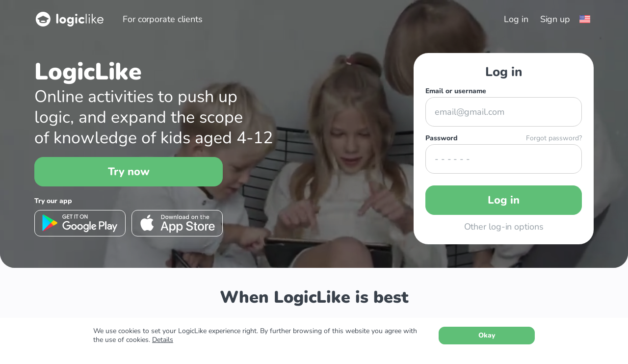

--- FILE ---
content_type: text/html; charset=utf-8
request_url: https://logiclike.com/en
body_size: 79085
content:
<!DOCTYPE html><html lang="en"><head><meta charSet="utf-8"/><meta name="viewport" content="width=device-width, initial-scale=1, minimum-scale=1, maximum-scale=1, user-scalable=no, viewport-fit=cover, minimal-ui"/><link rel="preload" as="image" href="https://s3-prod-web-app.logiclike.com/v3assets/flag-us@opt-B7YP79Tk.svg"/><link rel="preload" as="image" href="https://s3-prod-web-app.logiclike.com/v3assets/en-white@opt-BMmYJehb.svg"/><link rel="preload" as="image" href="https://s3-prod-web-app.logiclike.com/v3assets/en-white@opt-GXAcw1gi.svg"/><link rel="preload" as="image" href="https://s3-prod-web-app.logiclike.com/v3assets/review-avatar@opt-Bn1uMMyn.png"/><link rel="preload" as="image" href="https://s3-prod-web-app.logiclike.com/v3assets/parents@opt-ppdDlvW_.png"/><link rel="preload" as="image" href="https://s3-prod-web-app.logiclike.com/v3assets/0@opt-1Z7ztlQe.png"/><link rel="preload" as="image" href="https://s3-prod-web-app.logiclike.com/v3assets/1@opt-Ck-rB3lJ.png"/><link rel="preload" as="image" href="https://s3-prod-web-app.logiclike.com/v3assets/2@opt-DpTwV0Fs.png"/><link rel="preload" as="image" href="https://s3-prod-web-app.logiclike.com/v3assets/3@opt-Bm3j-xIh.png"/><link rel="preload" as="image" href="https://s3-prod-web-app.logiclike.com/v3assets/pc-0@opt-Dax0l6cM.png"/><script id="gtag" async="" src="https://www.googletagmanager.com/gtag/js?id=G-EVS5YZ4SVH"></script><link rel="preload" as="image" href="https://s3-prod-web-app.logiclike.com/v3assets/image-1@opt-BO_88ZxK.png"/><link rel="preload" as="image" href="https://s3-prod-web-app.logiclike.com/v3assets/image-2@opt-BKX4QYBX.png"/><link rel="preload" as="image" href="https://s3-prod-web-app.logiclike.com/v3assets/image-3@opt-dcV3is4r.png"/><link rel="preload" as="image" href="https://s3-prod-web-app.logiclike.com/v3assets/image-4@opt-CqT6560a.png"/><link rel="preload" as="image" href="https://www.kidsafeseal.com/sealimage/18494583211807831438/logiclikekids_app_svg_whitetm.svg"/><meta name="format-detection" content="telephone=no"/><title>LogicLike — Online educational game &amp; brain booster!</title><meta name="charset" content="utf-8"/><meta name="description" content="LogicLike educational games are great fun for all the family. Along with the unique multi-topical courses of 2K puzzles, they effectively help boost logic and thinking skills."/><meta name="keywords" content="educational game, online course, logic, critical skills, intelligence, riddles, puzzles, brainteasers, trivia, quizzes"/><meta name="msapplication-TileColor" content="#da532c"/><meta name="msapplication-TileImage" content="/mstile-144x144.png"/><meta name="theme-color" content="#ffffff"/><meta name="twitter:image" content="https://s3.logiclike.com/s3/static-media/en/sharing-preview-logiclike-en.png"/><meta name="twitter:card" content="summary_large_image"/><meta property="og:title" content="LogicLike — educational games to boost logic and thinking!"/><meta property="og:description" content="LogicLike educational games are great fun for all the family. Along with the unique multi-topical courses of 2K puzzles, they effectively help boost logic and thinking skills."/><meta property="og:site_name" content="LogicLike — educational games to boost logic and thinking!"/><meta property="og:type" content="website"/><meta property="og:image" content="https://s3.logiclike.com/s3/static-media/en/sharing-preview-logiclike-en.png"/><meta property="og:image:width" content="968"/><meta property="og:image:height" content="504"/><link rel="modulepreload" href="https://s3-prod-web-app.logiclike.com/v3assets/manifest-2a5388cd.js"/><link rel="modulepreload" href="https://s3-prod-web-app.logiclike.com/v3assets/entry.client-B3Ya5BYR.js"/><link rel="modulepreload" href="https://s3-prod-web-app.logiclike.com/v3assets/chunk-D4RADZKF-CcFTHQm4.js"/><link rel="modulepreload" href="https://s3-prod-web-app.logiclike.com/v3assets/exports-PguwvDIv.js"/><link rel="modulepreload" href="https://s3-prod-web-app.logiclike.com/v3assets/health-6GaNRwjQ.js"/><link rel="modulepreload" href="https://s3-prod-web-app.logiclike.com/v3assets/index-RPZntQOn.js"/><link rel="modulepreload" href="https://s3-prod-web-app.logiclike.com/v3assets/root-DFsoD2VH.js"/><link rel="modulepreload" href="https://s3-prod-web-app.logiclike.com/v3assets/compiler-runtime-DIsM26To.js"/><link rel="modulepreload" href="https://s3-prod-web-app.logiclike.com/v3assets/index-sOz-MZnz.js"/><link rel="modulepreload" href="https://s3-prod-web-app.logiclike.com/v3assets/index-BtgLUcWH.js"/><link rel="modulepreload" href="https://s3-prod-web-app.logiclike.com/v3assets/config-DlyEaLj-.js"/><link rel="modulepreload" href="https://s3-prod-web-app.logiclike.com/v3assets/index-ImC52L3R.js"/><link rel="modulepreload" href="https://s3-prod-web-app.logiclike.com/v3assets/apiClient-JMXmEiZf.js"/><link rel="modulepreload" href="https://s3-prod-web-app.logiclike.com/v3assets/_baseIndexOf-BTknn6Gb.js"/><link rel="modulepreload" href="https://s3-prod-web-app.logiclike.com/v3assets/js.cookie-Cz0CWeBA.js"/><link rel="modulepreload" href="https://s3-prod-web-app.logiclike.com/v3assets/layout-tUPw7YWi.js"/><link rel="modulepreload" href="https://s3-prod-web-app.logiclike.com/v3assets/useQuery-Dk3-BmPj.js"/><link rel="modulepreload" href="https://s3-prod-web-app.logiclike.com/v3assets/store2-CzYmr41t.js"/><link rel="modulepreload" href="https://s3-prod-web-app.logiclike.com/v3assets/queryClient-D8lnu6Iy.js"/><link rel="modulepreload" href="https://s3-prod-web-app.logiclike.com/v3assets/index-C7mwuHb8.js"/><link rel="modulepreload" href="https://s3-prod-web-app.logiclike.com/v3assets/useBodyScrollOverflow-Bmg8Oykn.js"/><link rel="modulepreload" href="https://s3-prod-web-app.logiclike.com/v3assets/useModalStore-aNDJHFiu.js"/><link rel="modulepreload" href="https://s3-prod-web-app.logiclike.com/v3assets/proxy-s0UE44Wk.js"/><link rel="modulepreload" href="https://s3-prod-web-app.logiclike.com/v3assets/index-DJi5hvx9.js"/><link rel="modulepreload" href="https://s3-prod-web-app.logiclike.com/v3assets/ExperimentsContextProvider-BFqyFimH.js"/><link rel="modulepreload" href="https://s3-prod-web-app.logiclike.com/v3assets/LazyMotion-IplSvXc1.js"/><link rel="modulepreload" href="https://s3-prod-web-app.logiclike.com/v3assets/PageLoader-Cx8IroBo.js"/><link rel="modulepreload" href="https://s3-prod-web-app.logiclike.com/v3assets/useAppBlocker-CZVkOouq.js"/><link rel="modulepreload" href="https://s3-prod-web-app.logiclike.com/v3assets/useIsomorphicLayoutEffect-kU4csCyt.js"/><link rel="modulepreload" href="https://s3-prod-web-app.logiclike.com/v3assets/mutation-opjQvFKF.js"/><link rel="modulepreload" href="https://s3-prod-web-app.logiclike.com/v3assets/infiniteQueryBehavior-DAOoMOCy.js"/><link rel="modulepreload" href="https://s3-prod-web-app.logiclike.com/v3assets/scrape-motion-values-DvsDRON-.js"/><link rel="modulepreload" href="https://s3-prod-web-app.logiclike.com/v3assets/useCommonProfile-56GUh9Uz.js"/><link rel="modulepreload" href="https://s3-prod-web-app.logiclike.com/v3assets/useAppConfig-B4EDZEAh.js"/><link rel="modulepreload" href="https://s3-prod-web-app.logiclike.com/v3assets/SettingsApi-D-Luymwj.js"/><link rel="modulepreload" href="https://s3-prod-web-app.logiclike.com/v3assets/useDeviceId-Bz3p80Di.js"/><link rel="modulepreload" href="https://s3-prod-web-app.logiclike.com/v3assets/visual-element-BWdiCMjN.js"/><link rel="modulepreload" href="https://s3-prod-web-app.logiclike.com/v3assets/visual-element-target-S3P7cbDI.js"/><link rel="modulepreload" href="https://s3-prod-web-app.logiclike.com/v3assets/SVGVisualElement-DA_6IwzY.js"/><link rel="modulepreload" href="https://s3-prod-web-app.logiclike.com/v3assets/layout-B_yVBKG9.js"/><link rel="modulepreload" href="https://s3-prod-web-app.logiclike.com/v3assets/useExperiment-CD3Gj2H8.js"/><link rel="modulepreload" href="https://s3-prod-web-app.logiclike.com/v3assets/utils-VVZ4-7lc.js"/><link rel="modulepreload" href="https://s3-prod-web-app.logiclike.com/v3assets/ErrorPage-DuruDZLX.js"/><link rel="modulepreload" href="https://s3-prod-web-app.logiclike.com/v3assets/normalizeRoute-DNaa4PY7.js"/><link rel="modulepreload" href="https://s3-prod-web-app.logiclike.com/v3assets/Link-C1vcqbII.js"/><link rel="modulepreload" href="https://s3-prod-web-app.logiclike.com/v3assets/SimpleButton-B3gJxIUq.js"/><link rel="modulepreload" href="https://s3-prod-web-app.logiclike.com/v3assets/_page-CHC2Ow0n.js"/><link rel="modulepreload" href="https://s3-prod-web-app.logiclike.com/v3assets/useRedirectToCabinet-CpU5pSWi.js"/><link rel="modulepreload" href="https://s3-prod-web-app.logiclike.com/v3assets/PublicFooter-CXg1_4kG.js"/><link rel="modulepreload" href="https://s3-prod-web-app.logiclike.com/v3assets/index-B0UygX81.js"/><link rel="modulepreload" href="https://s3-prod-web-app.logiclike.com/v3assets/SimpleInput-Bumg35gw.js"/><link rel="modulepreload" href="https://s3-prod-web-app.logiclike.com/v3assets/swiper-DxR1AGNv.js"/><link rel="modulepreload" href="https://s3-prod-web-app.logiclike.com/v3assets/useBreakpoint-CfEEsQeX.js"/><link rel="modulepreload" href="https://s3-prod-web-app.logiclike.com/v3assets/StoreButton-BMNoOL69.js"/><link rel="modulepreload" href="https://s3-prod-web-app.logiclike.com/v3assets/Topbar-WNJDIrFa.js"/><link rel="modulepreload" href="https://s3-prod-web-app.logiclike.com/v3assets/documents-link-config-DHxdIvQh.js"/><link rel="modulepreload" href="https://s3-prod-web-app.logiclike.com/v3assets/useIpInfo-BVMPEJJN.js"/><link rel="modulepreload" href="https://s3-prod-web-app.logiclike.com/v3assets/useNavigate-DwbAC46j.js"/><link rel="modulepreload" href="https://s3-prod-web-app.logiclike.com/v3assets/useAppLinks-B5Rc72eY.js"/><link rel="modulepreload" href="https://s3-prod-web-app.logiclike.com/v3assets/useSocialLinks-BxUV2d2T.js"/><link rel="modulepreload" href="https://s3-prod-web-app.logiclike.com/v3assets/Popover-8ILIB82M.js"/><link rel="modulepreload" href="https://s3-prod-web-app.logiclike.com/v3assets/useOnClickOutside-CU1PiQZE.js"/><link rel="modulepreload" href="https://s3-prod-web-app.logiclike.com/v3assets/getFlagByLocale-CltKRXHX.js"/><link rel="modulepreload" href="https://s3-prod-web-app.logiclike.com/v3assets/getFlag-D9TESuU6.js"/><script id="logiclike-counter">
            (function () {
              var s = document.createElement('script');
              s.type = 'text/javascript';
              s.async = true;
              s.src = '/tool/session-counter.js?r=' + encodeURIComponent(document.referrer);
              var ss = document.getElementsByTagName('script')[0];
              ss.parentNode.insertBefore(s, ss);
            })();
          </script><script id="logiclike-counter-v2">
            (function () {
              var s = document.createElement('script');
              s.type = 'text/javascript';
              s.async = true;
              s.src = '/service/analytics/tool/session-counter.js?r=' + encodeURIComponent(document.referrer);
              var ss = document.getElementsByTagName('script')[0];
              ss.parentNode.insertBefore(s, ss);
            })();
          </script><script id="vk-metrika">
              var _tmr = window._tmr || (window._tmr = []);
              _tmr.push({id: '3338756', type: "pageView", start: (new Date()).getTime()});
              (function (d, w, id) {
              if (d.getElementById(id)) return;
              var ts = d.createElement("script"); ts.type = "text/javascript"; ts.async = true; ts.id = id;
              ts.src = "https://top-fwz1.mail.ru/js/code.js";
              var f = function () {var s = d.getElementsByTagName("script")[0]; s.parentNode.insertBefore(ts, s);};
              if (w.opera == "[object Opera]") {d.addEventListener("DOMContentLoaded", f, false);} else {f();}
              })(document, window, "tmr-code");
        </script><script id="facebook-pixel">
          !function(f,b,e,v,n,t,s)
          {if(f.fbq)return;n=f.fbq=function(){n.callMethod?
          n.callMethod.apply(n,arguments):n.queue.push(arguments)};
          if(!f._fbq)f._fbq=n;n.push=n;n.loaded=!0;n.version='2.0';
          n.queue=[];t=b.createElement(e);t.async=!0;
          t.src=v;s=b.getElementsByTagName(e)[0];
          s.parentNode.insertBefore(t,s)}(window, document, 'script', 'https://connect.facebook.net/en_US/fbevents.js');
          window.fbq('init', '498921350824465');
          window.fbq('track', 'PageView');
        </script><script id="gtag-script">
        window.dataLayer = window.dataLayer || [];
        function gtag(){dataLayer.push(arguments);}
        gtag('js', new Date());
        gtag('config', 'G-EVS5YZ4SVH', { send_page_view: false });
        gtag('config', 'AW-11073801951', { send_page_view: false });
      </script><link rel="stylesheet" href="https://s3-prod-web-app.logiclike.com/v3assets/root-CjjBBRRW.css"/><link rel="stylesheet" href="https://s3-prod-web-app.logiclike.com/v3assets/layout-D2zN74EP.css"/><link rel="stylesheet" href="https://s3-prod-web-app.logiclike.com/v3assets/PageLoader-CJilQllZ.css"/><link rel="stylesheet" href="https://s3-prod-web-app.logiclike.com/v3assets/ErrorPage-B-xfdleJ.css"/><link rel="stylesheet" href="https://s3-prod-web-app.logiclike.com/v3assets/SimpleButton-DRPhmypd.css"/><link rel="stylesheet" href="https://s3-prod-web-app.logiclike.com/v3assets/_page-7lMO4X1Q.css"/><link rel="stylesheet" href="https://s3-prod-web-app.logiclike.com/v3assets/PublicFooter-BnHHWRlx.css"/><link rel="stylesheet" href="https://s3-prod-web-app.logiclike.com/v3assets/SimpleInput-DX3ZbO-i.css"/><link rel="stylesheet" href="https://s3-prod-web-app.logiclike.com/v3assets/Popover-CuQaS1rT.css"/><link rel="stylesheet" href="https://s3-prod-web-app.logiclike.com/v3assets/swiper-DHBATib1.css"/><link rel="stylesheet" href="https://s3-prod-web-app.logiclike.com/v3assets/StoreButton-BUv-Xb0V.css"/><link rel="stylesheet" href="https://s3-prod-web-app.logiclike.com/v3assets/Topbar-CKou8dse.css"/><link rel="stylesheet" href="https://s3-prod-web-app.logiclike.com/v3assets/getFlagByLocale-D8bpZmst.css"/></head><body><script id="yandex-metrika">
            (function(m,e,t,r,i,k,a){m[i]=m[i]||function(){(m[i].a=m[i].a||[]).push(arguments)};
            m[i].l=1*new Date();
            for (var j = 0; j < document.scripts.length; j++) {if (document.scripts[j].src === r) { return; }}
            k=e.createElement(t),a=e.getElementsByTagName(t)[0],k.async=1,k.src=r,a.parentNode.insertBefore(k,a)})
            (window, document, "script", "https://cdn.jsdelivr.net/npm/yandex-metrica-watch/tag.js", "ym");
            window.ym(30721283, 'init', {
              clickmap: true,
              trackLinks: true,
              accurateTrackBounce: true,
              webvisor: true,
            });
          </script><noscript>
          <div>
            <img src='https://mc.yandex.ru/watch/30721283' style='position:absolute; left:-9999px;' alt='' />
          </div>
        </noscript><div class="_mainPage_k0fwz_1"><div class="_header_gorgq_1 _header_k0fwz_28"><div class="_headerBg_gorgq_44"><video poster="https://s3-prod-web-app.logiclike.com/v3assets/bg-header-preload-Bwk6jewN.webp" src="https://s3-prod-web-app.logiclike.com/v3assets/bg-header-video-DY8zPgQ6.mp4" muted="" loop="" class="_video_gorgq_50" playsInline=""></video></div><div class="_topbar_3hrrl_1 _topbar_gorgq_34"><div class="_leftPart_3hrrl_40"><a class="_logoWrapper_3hrrl_23" href="/en" data-discover="true"><picture class="_logo_3hrrl_23"><source srcSet="data:image/svg+xml,%3csvg%20xmlns=&#x27;http://www.w3.org/2000/svg&#x27;%20width=&#x27;166&#x27;%20height=&#x27;36&#x27;%20fill=&#x27;none&#x27;%20viewBox=&#x27;0%200%20166%2036&#x27;%3e%3cpath%20fill=&#x27;%23fff&#x27;%20fill-rule=&#x27;evenodd&#x27;%20d=&#x27;M52.678%204.8c-1.203%200-2.244.943-2.278%202.017v19.748c.032%201.074%201.075%202.017%202.278%202.017%201.27%200%202.279-.878%202.279-2.017V6.817c-.002-1.14-1.01-2.017-2.279-2.017m13.407%208.133c-2.245%200-4.165.716-5.695%202.18-1.53%201.432-2.278%203.319-2.278%205.661%200%202.343.748%204.262%202.278%205.727%201.53%201.463%203.45%202.212%205.695%202.212s4.165-.749%205.694-2.212c1.53-1.464%202.31-3.384%202.31-5.727%200-2.342-.78-4.23-2.31-5.66-1.53-1.466-3.416-2.18-5.694-2.18Zm0%2011.387c-1.92%200-3.417-1.497-3.417-3.547%200-1.985%201.497-3.449%203.417-3.449%201.92%200%203.45%201.464%203.45%203.449%200%202.05-1.53%203.547-3.45%203.547m24.602-11.257c-1.204%200-2.245.943-2.278%202.017v.293c-1.139-1.79-3.156-2.44-4.555-2.44-2.05%200-3.775.714-5.24%202.147-1.43%201.399-2.147%203.318-2.147%205.726%200%202.44.716%204.36%202.148%205.791%201.464%201.4%203.188%202.115%205.239%202.115%201.952%200%203.774-.912%204.718-2.602v.423c.228%203.611-1.171%205.4-4.198%205.4-1.236%200-2.375-.554-3.384-1.66-.651-.683-1.985-.845-2.799-.097-.781.683-.91%202.018-.26%202.799C79.556%2034.992%2081.704%2036%2084.372%2036c5.5%200%208.59-3.286%208.59-9.695V15.08c0-1.139-1.007-2.017-2.276-2.017m-3.353%2010.476c-.716.748-1.595%201.138-2.603%201.138-2.18%200-3.579-1.724-3.579-3.84%200-2.115%201.4-3.838%203.58-3.838%201.008%200%201.886.391%202.602%201.17a3.664%203.664%200%200%201%201.107%202.669c0%201.01-.357%201.92-1.107%202.7m11.814-10.476c-1.204%200-2.245.943-2.278%202.017v11.484c.032%201.074%201.074%202.017%202.278%202.017%201.269%200%202.278-.878%202.278-2.017V15.08c0-1.139-1.008-2.017-2.278-2.017m0-8.1c-1.562%200-2.83%201.171-2.83%202.635%200%201.464%201.268%202.668%202.83%202.668%201.53%200%202.765-1.204%202.765-2.668.002-1.465-1.235-2.636-2.765-2.636Zm13.7%2012.363c.782%200%201.53.194%202.245.585.911.52%202.051.586%202.961-.162.456-.456.651-1.04.586-1.724-.033-.683-.325-1.237-.879-1.594-1.399-1.009-3.026-1.498-4.913-1.498-2.245%200-4.198.716-5.857%202.18-1.659%201.464-2.472%203.35-2.472%205.661v.098c0%202.31.813%204.197%202.472%205.66%201.659%201.465%203.612%202.18%205.857%202.18%201.887%200%203.514-.487%204.913-1.495.553-.358.846-.911.879-1.594.065-.683-.13-1.269-.586-1.725-.91-.748-2.05-.682-2.961-.162a4.62%204.62%200%200%201-2.245.586c-2.05%200-3.709-1.4-3.709-3.449v-.098c0-2.05%201.659-3.45%203.709-3.45m9.471-11.388v21.537c-.098%201.432%202.244%201.432%202.147%200V5.938c.097-1.431-2.245-1.431-2.147%200m7.289.52c-.651.554-.651%201.627%200%202.245.651.552%201.692.552%202.343%200%20.651-.618.651-1.692%200-2.245a1.712%201.712%200%200%200-2.343%200m.065%207.71v13.307c-.097%201.432%202.245%201.432%202.148%200V14.17c.097-1.432-2.245-1.432-2.148%200m12.074%205.565%204.978-4.978c.423-.488.358-1.139-.13-1.53-.521-.423-1.042-.357-1.53.163l-5.89%205.856V5.938c.097-1.431-2.245-1.431-2.148%200v21.537c-.097%201.432%202.245%201.432%202.148%200v-7.353l7.646%208.07c.521.552%201.041.552%201.53.064.423-.39.423-1.138.033-1.53l-6.637-6.993m21.77-4.685c-1.399-1.432-3.189-2.148-5.369-2.148-2.212%200-4.034.716-5.499%202.18-1.464%201.431-2.18%203.318-2.18%205.693%200%202.375.716%204.294%202.18%205.759%201.465%201.463%203.32%202.212%205.499%202.212%202.571%200%204.913-1.139%206.248-3.123a1.033%201.033%200%200%200-.325-1.497c-.489-.358-1.01-.229-1.497.39-1.172%201.4-2.636%202.082-4.426%202.082-2.863%200-5.075-1.919-5.466-4.815h11.909c.521%200%201.009-.456%201.009-1.008-.001-2.374-.684-4.294-2.083-5.725m-10.837%204.717c.424-2.863%202.603-4.717%205.467-4.717%202.766%200%204.816%201.822%205.239%204.717H152.68M0%2018C0%208.059%208.059%200%2018%200s18%208.059%2018%2018-8.059%2018-18%2018S0%2027.941%200%2018m18%209.692c-4.846%200-8.97-1.484-9-3.461v-4.154l-4.158-2.383-.083-.04c-.23-.106-.61-.281-.605-.674.005-.4.396-.581.615-.681l.073-.035%2011.933-5.96a2.734%202.734%200%200%201%202.45%200l11.933%205.96.073.035c.22.1.61.281.615.679.005.397-.383.573-.612.679l-.076.035L27%2020.077v4.154c-.03%201.977-4.154%203.461-9%203.461&#x27;%20clip-rule=&#x27;evenodd&#x27;/%3e%3cpath%20fill=&#x27;%23fff&#x27;%20d=&#x27;M18%2025.2c3.314%200%206-.806%206-1.8s-2.686-1.8-6-1.8-6%20.805-6%201.8c0%20.994%202.686%201.8%206%201.8&#x27;/%3e%3c/svg%3e" media="(min-width: 640px)"/><img class="_logo_3hrrl_23" src="data:image/svg+xml,%3csvg%20xmlns=&#x27;http://www.w3.org/2000/svg&#x27;%20width=&#x27;30&#x27;%20height=&#x27;30&#x27;%20fill=&#x27;none&#x27;%20viewBox=&#x27;0%200%2030%2030&#x27;%3e%3cg%20clip-path=&#x27;url(%23a)&#x27;%3e%3cpath%20fill=&#x27;%23fff&#x27;%20fill-rule=&#x27;evenodd&#x27;%20d=&#x27;M30%2015c0%208.284-6.716%2015-15%2015-8.284%200-15-6.716-15-15C0%206.716%206.716%200%2015%200c8.284%200%2015%206.716%2015%2015M16.9%208.397l8.572%204.216c1.072.519%201.072%201.383%200%201.901L21.36%2016.52v4.044c0%201.52-2.868%202.765-6.359%202.765-3.49%200-6.36-1.245-6.36-2.765V16.52l-4.112-2.04c-1.037-.518-1.037-1.347%200-1.866L13.1%208.398c1.037-.519%202.765-.519%203.802%200m-6.324%2011.578c0%20.968%202.005%201.728%204.424%201.728%202.42%200%204.39-.795%204.424-1.728%200-.968-2.005-1.728-4.424-1.728-2.454%200-4.424.76-4.424%201.728&#x27;%20clip-rule=&#x27;evenodd&#x27;/%3e%3c/g%3e%3cdefs%3e%3cclipPath%20id=&#x27;a&#x27;%3e%3cpath%20fill=&#x27;%23fff&#x27;%20d=&#x27;M30%200v30H0V0z&#x27;/%3e%3c/clipPath%3e%3c/defs%3e%3c/svg%3e" srcSet="data:image/svg+xml,%3csvg%20xmlns=&#x27;http://www.w3.org/2000/svg&#x27;%20width=&#x27;30&#x27;%20height=&#x27;30&#x27;%20fill=&#x27;none&#x27;%20viewBox=&#x27;0%200%2030%2030&#x27;%3e%3cg%20clip-path=&#x27;url(%23a)&#x27;%3e%3cpath%20fill=&#x27;%23fff&#x27;%20fill-rule=&#x27;evenodd&#x27;%20d=&#x27;M30%2015c0%208.284-6.716%2015-15%2015-8.284%200-15-6.716-15-15C0%206.716%206.716%200%2015%200c8.284%200%2015%206.716%2015%2015M16.9%208.397l8.572%204.216c1.072.519%201.072%201.383%200%201.901L21.36%2016.52v4.044c0%201.52-2.868%202.765-6.359%202.765-3.49%200-6.36-1.245-6.36-2.765V16.52l-4.112-2.04c-1.037-.518-1.037-1.347%200-1.866L13.1%208.398c1.037-.519%202.765-.519%203.802%200m-6.324%2011.578c0%20.968%202.005%201.728%204.424%201.728%202.42%200%204.39-.795%204.424-1.728%200-.968-2.005-1.728-4.424-1.728-2.454%200-4.424.76-4.424%201.728&#x27;%20clip-rule=&#x27;evenodd&#x27;/%3e%3c/g%3e%3cdefs%3e%3cclipPath%20id=&#x27;a&#x27;%3e%3cpath%20fill=&#x27;%23fff&#x27;%20d=&#x27;M30%200v30H0V0z&#x27;/%3e%3c/clipPath%3e%3c/defs%3e%3c/svg%3e" alt="logo-icon" draggable="false"/></picture></a><div class="_leftPartContent_3hrrl_90"><a class="_text_3hrrl_10" href="/en/companies" data-discover="true">For corporate clients</a></div></div><div class="_rightPart_3hrrl_41"><a class="_text_3hrrl_10" href="/en/auth/login" data-discover="true">Log in</a><a class="_text_3hrrl_10 _registerText_3hrrl_100" href="/en/start" data-discover="true">Sign up</a><div class="_popover_1yvby_1"><div><div class="_flagWrapper_3hrrl_108"><img class="_flagIcon_3hrrl_119" src="https://s3-prod-web-app.logiclike.com/v3assets/flag-us@opt-B7YP79Tk.svg" alt="flag-icon" draggable="false"/></div></div></div><div class="_popover_1yvby_1"><div><div class="_burgerMenu_3hrrl_123"></div></div></div></div></div><div class="_headerContainer_gorgq_62"><div class="_headerInfo_gorgq_78"><h4 class="_title_gorgq_88">LogicLike</h4><div class="_subtitle_gorgq_103">Online activities to push up logic, and expand the scope of knowledge of kids aged 4-12</div><div class="_buttons_gorgq_120"><a type="button" class="_size-54-xs_yx5jp_162 _size-54-sm_yx5jp_325 _size-60-md_yx5jp_507 _button_yx5jp_1 _color-green_yx5jp_762 _withPadding_yx5jp_77 _button_gorgq_120" href="/en/start" data-discover="true"><div class="_buttonContent_yx5jp_26 _contentWithoutIcon_yx5jp_39"><span>Try now</span></div><svg class="_buttonLoader_yx5jp_42" width="30" height="30" viewBox="0 0 30 30" xmlns="http://www.w3.org/2000/svg"><path d="M16.4813 6.11106C16.4813 5.29276 15.8181 4.62939 14.9999 4.62939C14.1818 4.62939 13.5186 5.29276 13.5186 6.11106V9.81439C13.5186 10.6327 14.1818 11.2961 14.9999 11.2961C15.8181 11.2961 16.4813 10.6327 16.4813 9.81439V6.11106Z"></path><path d="M16.4813 20.1858C16.4813 19.3675 15.8181 18.7041 14.9999 18.7041C14.1818 18.7041 13.5186 19.3675 13.5186 20.1858V23.8891C13.5186 24.7074 14.1818 25.3708 14.9999 25.3708C15.8181 25.3708 16.4813 24.7074 16.4813 23.8891V20.1858Z"></path><path d="M23.4385 11.8389C24.1471 11.4298 24.39 10.5237 23.9809 9.81515C23.5719 9.10661 22.6657 8.86391 21.9571 9.27306L18.7499 11.1247C18.0412 11.5339 17.7984 12.4399 18.2074 13.1485C18.6165 13.857 19.5226 14.0997 20.2313 13.6906L23.4385 11.8389Z"></path><path d="M11.25 18.875C11.9587 18.4659 12.2015 17.5598 11.7925 16.8513C11.3834 16.1427 10.4773 15.9 9.7686 16.3092L6.56142 18.1609C5.85275 18.57 5.60988 19.4761 6.01895 20.1846C6.42802 20.8932 7.33414 21.1359 8.04281 20.7267L11.25 18.875Z"></path><path d="M8.04287 9.27314C7.3342 8.86399 6.42809 9.10669 6.01901 9.81522C5.60994 10.5238 5.85281 11.4298 6.56148 11.839L9.76866 13.6906C10.4773 14.0998 11.3834 13.8571 11.7925 13.1486C12.2016 12.44 11.9587 11.534 11.2501 11.1248L8.04287 9.27314Z"></path><path d="M20.2313 16.3102C19.5227 15.9011 18.6166 16.1438 18.2075 16.8523C17.7984 17.5609 18.0413 18.4669 18.75 18.8761L21.9571 20.7278C22.6658 21.1369 23.5719 20.8942 23.981 20.1857C24.3901 19.4771 24.1472 18.5711 23.4385 18.1619L20.2313 16.3102Z"></path></svg></a></div><div class="_appsInstall_gorgq_149"><div class="_title_gorgq_88">Try our app</div><div class="_markets_gorgq_167"><a href="/en/v3/app/google" data-discover="true"><div class="_storeButton_1kytb_1 _color-white-outlined_1kytb_23"><img src="https://s3-prod-web-app.logiclike.com/v3assets/en-white@opt-BMmYJehb.svg" alt="google" class="_storeImage_1kytb_30" draggable="false"/></div></a><a href="/en/v3/app/apple" data-discover="true"><div class="_storeButton_1kytb_1 _color-white-outlined_1kytb_23"><img src="https://s3-prod-web-app.logiclike.com/v3assets/en-white@opt-GXAcw1gi.svg" alt="apple" class="_storeImage_1kytb_30" draggable="false"/></div></a></div></div></div><form class="_form_1rcp3_1 _authForm_gorgq_183 hide-sm-lte"><h2 class="_title_1rcp3_19">Log in</h2><div class="_size-54-xs_143n0_150 _size-60-sm_143n0_301 _wrapper_143n0_1 _expanded_143n0_54"><div class="_labelsWrapper_143n0_5"><label for=":Rlil5:" class="_label_143n0_5 _label_1rcp3_35">Email or username</label></div><div class="_inputContainer_143n0_65"><input id=":Rlil5:" tabindex="0" aria-label="email" class="_input_143n0_19" placeholder="email@gmail.com" name="email"/></div></div><div class="_size-54-xs_143n0_150 _size-60-sm_143n0_301 _wrapper_143n0_1 _expanded_143n0_54 _passwordInput_1rcp3_49"><div class="_labelsWrapper_143n0_5"><label for=":Rtil5:" class="_label_143n0_5 _label_1rcp3_35">Password</label><a class="_link_1rcp3_38" href="/en/auth/recovery?backRoute=%2Fen" data-discover="true">Forgot password?</a></div><div class="_inputContainer_143n0_65"><input id=":Rtil5:" tabindex="0" aria-label="password" class="_input_143n0_19" type="password" placeholder="- - - - - -" name="password"/></div></div><button type="submit" class="_size-54-xs_yx5jp_162 _size-60-sm_yx5jp_343 _button_yx5jp_1 _color-green_yx5jp_762 _expanded_yx5jp_22 _withPadding_yx5jp_77 _signInBtn_1rcp3_68"><div class="_buttonContent_yx5jp_26">Log in</div><svg class="_buttonLoader_yx5jp_42" width="30" height="30" viewBox="0 0 30 30" xmlns="http://www.w3.org/2000/svg"><path d="M16.4813 6.11106C16.4813 5.29276 15.8181 4.62939 14.9999 4.62939C14.1818 4.62939 13.5186 5.29276 13.5186 6.11106V9.81439C13.5186 10.6327 14.1818 11.2961 14.9999 11.2961C15.8181 11.2961 16.4813 10.6327 16.4813 9.81439V6.11106Z"></path><path d="M16.4813 20.1858C16.4813 19.3675 15.8181 18.7041 14.9999 18.7041C14.1818 18.7041 13.5186 19.3675 13.5186 20.1858V23.8891C13.5186 24.7074 14.1818 25.3708 14.9999 25.3708C15.8181 25.3708 16.4813 24.7074 16.4813 23.8891V20.1858Z"></path><path d="M23.4385 11.8389C24.1471 11.4298 24.39 10.5237 23.9809 9.81515C23.5719 9.10661 22.6657 8.86391 21.9571 9.27306L18.7499 11.1247C18.0412 11.5339 17.7984 12.4399 18.2074 13.1485C18.6165 13.857 19.5226 14.0997 20.2313 13.6906L23.4385 11.8389Z"></path><path d="M11.25 18.875C11.9587 18.4659 12.2015 17.5598 11.7925 16.8513C11.3834 16.1427 10.4773 15.9 9.7686 16.3092L6.56142 18.1609C5.85275 18.57 5.60988 19.4761 6.01895 20.1846C6.42802 20.8932 7.33414 21.1359 8.04281 20.7267L11.25 18.875Z"></path><path d="M8.04287 9.27314C7.3342 8.86399 6.42809 9.10669 6.01901 9.81522C5.60994 10.5238 5.85281 11.4298 6.56148 11.839L9.76866 13.6906C10.4773 14.0998 11.3834 13.8571 11.7925 13.1486C12.2016 12.44 11.9587 11.534 11.2501 11.1248L8.04287 9.27314Z"></path><path d="M20.2313 16.3102C19.5227 15.9011 18.6166 16.1438 18.2075 16.8523C17.7984 17.5609 18.0413 18.4669 18.75 18.8761L21.9571 20.7278C22.6658 21.1369 23.5719 20.8942 23.981 20.1857C24.3901 19.4771 24.1472 18.5711 23.4385 18.1619L20.2313 16.3102Z"></path></svg></button><a class="_link_1rcp3_38 _centeredLink_1rcp3_41" href="/en/auth/login" data-discover="true">Other log-in options</a></form></div></div><div class="_container_k0fwz_4"><div class="_content_k0fwz_38"><form class="_form_1rcp3_1 _authForm_k0fwz_66 hide-md-gte"><h2 class="_title_1rcp3_19">Log in</h2><div class="_size-54-xs_143n0_150 _size-60-sm_143n0_301 _wrapper_143n0_1 _expanded_143n0_54"><div class="_labelsWrapper_143n0_5"><label for=":R14kl5:" class="_label_143n0_5 _label_1rcp3_35">Email or username</label></div><div class="_inputContainer_143n0_65"><input id=":R14kl5:" tabindex="0" aria-label="email" class="_input_143n0_19" placeholder="email@gmail.com" name="email"/></div></div><div class="_size-54-xs_143n0_150 _size-60-sm_143n0_301 _wrapper_143n0_1 _expanded_143n0_54 _passwordInput_1rcp3_49"><div class="_labelsWrapper_143n0_5"><label for=":R1kkl5:" class="_label_143n0_5 _label_1rcp3_35">Password</label><a class="_link_1rcp3_38" href="/en/auth/recovery?backRoute=%2Fen" data-discover="true">Forgot password?</a></div><div class="_inputContainer_143n0_65"><input id=":R1kkl5:" tabindex="0" aria-label="password" class="_input_143n0_19" type="password" placeholder="- - - - - -" name="password"/></div></div><button type="submit" class="_size-54-xs_yx5jp_162 _size-60-sm_yx5jp_343 _button_yx5jp_1 _color-green_yx5jp_762 _expanded_yx5jp_22 _withPadding_yx5jp_77 _signInBtn_1rcp3_68"><div class="_buttonContent_yx5jp_26">Log in</div><svg class="_buttonLoader_yx5jp_42" width="30" height="30" viewBox="0 0 30 30" xmlns="http://www.w3.org/2000/svg"><path d="M16.4813 6.11106C16.4813 5.29276 15.8181 4.62939 14.9999 4.62939C14.1818 4.62939 13.5186 5.29276 13.5186 6.11106V9.81439C13.5186 10.6327 14.1818 11.2961 14.9999 11.2961C15.8181 11.2961 16.4813 10.6327 16.4813 9.81439V6.11106Z"></path><path d="M16.4813 20.1858C16.4813 19.3675 15.8181 18.7041 14.9999 18.7041C14.1818 18.7041 13.5186 19.3675 13.5186 20.1858V23.8891C13.5186 24.7074 14.1818 25.3708 14.9999 25.3708C15.8181 25.3708 16.4813 24.7074 16.4813 23.8891V20.1858Z"></path><path d="M23.4385 11.8389C24.1471 11.4298 24.39 10.5237 23.9809 9.81515C23.5719 9.10661 22.6657 8.86391 21.9571 9.27306L18.7499 11.1247C18.0412 11.5339 17.7984 12.4399 18.2074 13.1485C18.6165 13.857 19.5226 14.0997 20.2313 13.6906L23.4385 11.8389Z"></path><path d="M11.25 18.875C11.9587 18.4659 12.2015 17.5598 11.7925 16.8513C11.3834 16.1427 10.4773 15.9 9.7686 16.3092L6.56142 18.1609C5.85275 18.57 5.60988 19.4761 6.01895 20.1846C6.42802 20.8932 7.33414 21.1359 8.04281 20.7267L11.25 18.875Z"></path><path d="M8.04287 9.27314C7.3342 8.86399 6.42809 9.10669 6.01901 9.81522C5.60994 10.5238 5.85281 11.4298 6.56148 11.839L9.76866 13.6906C10.4773 14.0998 11.3834 13.8571 11.7925 13.1486C12.2016 12.44 11.9587 11.534 11.2501 11.1248L8.04287 9.27314Z"></path><path d="M20.2313 16.3102C19.5227 15.9011 18.6166 16.1438 18.2075 16.8523C17.7984 17.5609 18.0413 18.4669 18.75 18.8761L21.9571 20.7278C22.6658 21.1369 23.5719 20.8942 23.981 20.1857C24.3901 19.4771 24.1472 18.5711 23.4385 18.1619L20.2313 16.3102Z"></path></svg></button><a class="_link_1rcp3_38 _centeredLink_1rcp3_41" href="/en/auth/login" data-discover="true">Other log-in options</a></form><div class="_container_1sbn5_1 _infoBlock_k0fwz_53"><h2 class="_title_11s98_1 _text_1sbn5_16">When LogicLike is best</h2><div class="_tabs_1magq_1 _tabsContainer_1sbn5_38"><div class="_container_1magq_1"><div class="_tab_1ttza_1">Preparation for school</div><div class="_tab_1ttza_1">Useful leisure</div><div class="_tab_1ttza_1">Logic liftoff</div><div class="_tab_1ttza_1">Success at school</div><div class="_tab_1ttza_1">Training for Mind Sports</div></div></div><div class="_review_lxror_1 _review_1sbn5_53"><div class="_text_lxror_35">A perfect solution to &quot;How much screen time is healthy for kids&quot;!</div><div class="_profileContainer_lxror_51"><img class="_image_lxror_58" src="https://s3-prod-web-app.logiclike.com/v3assets/review-avatar@opt-Bn1uMMyn.png" alt="Sarah Duncan" draggable="false"/><div class="_infoContainer_lxror_66"><div class="_starsContainer_lxror_62"><svg xmlns="http://www.w3.org/2000/svg" width="24" height="24" fill="none"><path fill="#FFCB46" d="M11 3h2l2 4 1 1 4 1c1 0 2 1 1 2l-3 3v6c0 1-1 2-2 1l-3-2h-2l-3 2c-1 1-2 0-2-1v-6l-3-3c-1-1 0-2 1-2l4-1 1-1 2-4Z"></path></svg><svg xmlns="http://www.w3.org/2000/svg" width="24" height="24" fill="none"><path fill="#FFCB46" d="M11 3h2l2 4 1 1 4 1c1 0 2 1 1 2l-3 3v6c0 1-1 2-2 1l-3-2h-2l-3 2c-1 1-2 0-2-1v-6l-3-3c-1-1 0-2 1-2l4-1 1-1 2-4Z"></path></svg><svg xmlns="http://www.w3.org/2000/svg" width="24" height="24" fill="none"><path fill="#FFCB46" d="M11 3h2l2 4 1 1 4 1c1 0 2 1 1 2l-3 3v6c0 1-1 2-2 1l-3-2h-2l-3 2c-1 1-2 0-2-1v-6l-3-3c-1-1 0-2 1-2l4-1 1-1 2-4Z"></path></svg><svg xmlns="http://www.w3.org/2000/svg" width="24" height="24" fill="none"><path fill="#FFCB46" d="M11 3h2l2 4 1 1 4 1c1 0 2 1 1 2l-3 3v6c0 1-1 2-2 1l-3-2h-2l-3 2c-1 1-2 0-2-1v-6l-3-3c-1-1 0-2 1-2l4-1 1-1 2-4Z"></path></svg><svg xmlns="http://www.w3.org/2000/svg" width="24" height="24" fill="none"><path fill="#FFCB46" d="M11 3h2l2 4 1 1 4 1c1 0 2 1 1 2l-3 3v6c0 1-1 2-2 1l-3-2h-2l-3 2c-1 1-2 0-2-1v-6l-3-3c-1-1 0-2 1-2l4-1 1-1 2-4Z"></path></svg></div><div class="_textContainer_lxror_69"><div class="_nameText_lxror_72">Sarah Duncan</div><div class="_locationText_lxror_79">Dover, UK</div></div></div></div></div><div class="_stats_n0nj0_1"><div class="_infoItems_uryc6_1"><div class="_title_uryc6_14">4500+</div><div class="_subTitle_uryc6_29">Exciting puzzles</div></div><div class="_infoItems_uryc6_1"><div class="_title_uryc6_14">30+</div><div class="_subTitle_uryc6_29">Topics</div></div><div class="_infoItemWithImg_n0nj0_26"><img class="_image_n0nj0_34" src="https://s3-prod-web-app.logiclike.com/v3assets/parents@opt-ppdDlvW_.png" alt="Happy families" draggable="false"/><div class="_infoItems_uryc6_1"><div class="_title_uryc6_14">2 000 000+</div><div class="_subTitle_uryc6_29">Happy families</div></div></div></div></div><div class="_topicsList_g62ck_1 _topicsList_k0fwz_84"><div class="swiper _swiper_g62ck_4"><div class="swiper-wrapper _topicsGrid_g62ck_14"><div class="swiper-slide _topicSlide_g62ck_44"><div style="align-items:flex-start;justify-content:flex-end;color:#fff;background:#6C3FB5;background-image:url(&quot;https://s3-prod-web-app.logiclike.com/v3assets/topic-1@opt-QigGbDxV.svg&quot;);background-size:cover;background-position:center" class="_topic_1m5lq_46"><div class="_customChooseTopic_g62ck_55">Choice of Year</div>Logic &amp; Math</div></div><div class="swiper-slide _topicSlide_g62ck_44"><div style="align-items:flex-start;justify-content:flex-end;color:#838F50;background:#DBE4B7;background-image:url(&quot;https://s3-prod-web-app.logiclike.com/v3assets/topic-2@opt-CWs0fYuV.svg&quot;);background-size:cover;background-position:center" class="_topic_1m5lq_46">Brainteasers for kids</div></div><div class="swiper-slide _topicSlide_g62ck_44"><div style="justify-content:flex-start;align-items:center;color:#fff;background:#E2AA55;background-image:url(&quot;https://s3-prod-web-app.logiclike.com/v3assets/topic-3@opt-BRDrHSKz.svg&quot;);background-size:cover;background-position:center" class="_topic_1m5lq_46">Chess</div></div><div class="swiper-slide _topicSlide_g62ck_44"><div style="justify-content:center;align-items:center;text-align:center;color:#fff;background:#E3C559;background-image:url(&quot;https://s3-prod-web-app.logiclike.com/v3assets/topic-4@opt-COw2o3lq.svg&quot;);background-size:cover;background-position:center" class="_topic_1m5lq_46">Natural World</div></div><div class="swiper-slide _topicSlide_g62ck_44"><div style="align-items:flex-start;justify-content:flex-end;color:#fff;background:#53464E;background-image:url(&quot;https://s3-prod-web-app.logiclike.com/v3assets/topic-5@opt-e6N59FAU.svg&quot;);background-size:cover;background-position:center" class="_topic_1m5lq_46">Word Games</div></div><div class="swiper-slide _topicSlide_g62ck_44"><div style="align-items:flex-start;justify-content:flex-end;color:#fff;background:#353E56;background-image:url(&quot;data:image/svg+xml,%3csvg%20xmlns=&#x27;http://www.w3.org/2000/svg&#x27;%20width=&#x27;300&#x27;%20height=&#x27;300&#x27;%20fill=&#x27;none&#x27;%20viewBox=&#x27;0%200%20300%20300&#x27;%3e%3cg%20clip-path=&#x27;url(%23a)&#x27;%3e%3cpath%20stroke=&#x27;%235D6A8D&#x27;%20stroke-width=&#x27;8.65385&#x27;%20d=&#x27;m76.192%2025.961-12.5%2018.27v12.98c7.212%208.494%2021.154%2025.77%2019.231%2026.924-1.923%201.153-13.622%2029.006-19.23%2042.788%2013.46%207.853%2041.922%2024.038%2048.076%2025.962%206.154%201.923%206.731-10.738%206.25-17.308l30.77-41.346h46.153l22.116%2032.692c-.321%2017.949-.769%2054.519%200%2057.212.769%202.692%2019.551%2018.75%2028.846%2026.442%208.013-20.513%2024.038-62.789%2024.038-67.789s-6.73-31.57-10.096-44.23l15.866-33.174%202.403-18.75%2047.116-13.942%2026.442-29.327-75.961-39.904-104.808%2023.077-45.673%2016.827-16.827%2014.423-32.212%208.173Z&#x27;/%3e%3cpath%20fill=&#x27;%2337914E&#x27;%20d=&#x27;m174.505%2076.158%2041.24-15.357c4.367-1.626%208.819%202.187%207.883%206.753l-2.963%2014.462a5.93%205.93%200%200%200%20.92%204.549l8.117%2011.827c2.184%203.183.795%207.571-2.822%208.919l-38.772%2014.437c-3.559%201.325-7.428-.986-7.949-4.747z&#x27;/%3e%3cpath%20fill=&#x27;%2364C87D&#x27;%20fill-rule=&#x27;evenodd&#x27;%20d=&#x27;M196.182%2049.092%20157.171%2063.62l6.314%2045.61a5.935%205.935%200%200%201%203.844-5.071l33.366-12.424a5.933%205.933%200%200%201%207.631%203.49l.001.001%202.78-1.035-7.007-40.547c-.632-3.662-4.436-5.847-7.918-4.55m-32.342%2062.699v-.001z&#x27;%20clip-rule=&#x27;evenodd&#x27;/%3e%3cpath%20fill=&#x27;%23DBE9FF&#x27;%20d=&#x27;M154.888%2069.377a5.934%205.934%200%200%201%203.753-6.253l3.926-1.515%2010.819%2088.928a4.28%204.28%200%200%201-2.708%204.51c-2.601%201.004-5.453-.708-5.79-3.476l-10-82.194&#x27;/%3e%3cpath%20fill=&#x27;%23237D3A&#x27;%20d=&#x27;m179.507%20112.29-1.668-12.043%2025.637-9.546a5.935%205.935%200%200%201%204.141%2011.121z&#x27;/%3e%3cpath%20fill=&#x27;%23237D3A&#x27;%20d=&#x27;m179.507%20112.289%204.477-1.667a5.933%205.933%200%200%200-3.49%207.631c1.143%203.071%204.56%204.634%207.614%203.497-3.558%201.325-7.428-.988-7.948-4.748z&#x27;/%3e%3cpath%20stroke=&#x27;%235D6A8D&#x27;%20stroke-linecap=&#x27;round&#x27;%20stroke-linejoin=&#x27;round&#x27;%20stroke-width=&#x27;6.73077&#x27;%20d=&#x27;M156.963%20159.848c6.73-6.251%2019.711-8.172%2025.961-6.25&#x27;/%3e%3c/g%3e%3cdefs%3e%3cclipPath%20id=&#x27;a&#x27;%3e%3cpath%20fill=&#x27;%23fff&#x27;%20d=&#x27;M-69%200h438.462v300H-69z&#x27;/%3e%3c/clipPath%3e%3c/defs%3e%3c/svg%3e&quot;);background-size:cover;background-position:center" class="_topic_1m5lq_46">Countries &amp; Capitals</div></div><div class="swiper-slide _topicSlide_g62ck_44"><div style="align-items:flex-start;justify-content:flex-end;color:#fff;background:#EE7969;background-image:url(&quot;https://s3-prod-web-app.logiclike.com/v3assets/topic-7@opt-DtadAE8Y.svg&quot;);background-size:cover;background-position:center" class="_topic_1m5lq_46">Knotty tests and quizzes</div></div><div class="swiper-slide _topicSlide_g62ck_44"><div style="color:#fff;background:#9DB94D;background-image:url(&quot;https://s3-prod-web-app.logiclike.com/v3assets/topic-8@opt-BugTABor.svg&quot;);background-size:cover;background-position:center" class="_topic_1m5lq_46 _customMaterialTopic_g62ck_75"><img class="_image_g62ck_80 hide-sm-lte" src="data:image/svg+xml,%3csvg%20xmlns=&#x27;http://www.w3.org/2000/svg&#x27;%20width=&#x27;72&#x27;%20height=&#x27;72&#x27;%20fill=&#x27;none&#x27;%20viewBox=&#x27;0%200%2072%2072&#x27;%3e%3ccircle%20cx=&#x27;36&#x27;%20cy=&#x27;36&#x27;%20r=&#x27;36&#x27;%20fill=&#x27;%23ABC859&#x27;%20transform=&#x27;matrix(-1%200%200%201%2072%200)&#x27;/%3e%3cpath%20stroke=&#x27;%23fff&#x27;%20stroke-linecap=&#x27;round&#x27;%20stroke-linejoin=&#x27;round&#x27;%20stroke-width=&#x27;6.93333&#x27;%20d=&#x27;M30.8%2022.133%2044.667%2036%2030.8%2049.867&#x27;/%3e%3c/svg%3e" alt="" draggable="false"/>View all games
and courses</div></div></div></div></div></div><div class="_courseList_18myu_1 _courseList_k0fwz_98"><h2 class="_title_11s98_1">One place for thousands of edutainment tasks</h2><div><div class="swiper _swiper_18myu_12"><div class="swiper-wrapper"><div class="swiper-slide _slide_18myu_15"><div class="_row_18myu_27"><div class="_courseCard_1iyzv_46"><div class="_logo_1iyzv_65" style="background:rgb(152, 128, 255)"><div class="_image_1iyzv_80" style="background-image:url(https://s3-prod-web-app.logiclike.com/v3assets/logic-course@opt-GR8CJJlQ.svg)"></div></div><div class="_title_1iyzv_93">Logic &amp; Thinking</div></div><div class="_courseCard_1iyzv_46"><div class="_logo_1iyzv_65" style="background:#FF9FB7"><div class="_image_1iyzv_80" style="background-image:url(https://s3-prod-training.logiclike.com/side-courses/files/lxm2ZDJXvd0DaPOqKrSfeL4YbuoQhX4OKE0XDIZG.png)"></div></div><div class="_title_1iyzv_93">Unicorns</div></div><div class="_courseCard_1iyzv_46"><div class="_logo_1iyzv_65" style="background:#55BFF3"><div class="_image_1iyzv_80" style="background-image:url(https://s3-prod-training.logiclike.com/side-courses/files/O5dKIah44dzRFX3xGAYWApO376JuOXn8PG7ORz0v.png)"></div></div><div class="_title_1iyzv_93">Mermaids</div></div><div class="_courseCard_1iyzv_46"><div class="_logo_1iyzv_65" style="background:#FF9966"><div class="_image_1iyzv_80" style="background-image:url(https://s3-prod-training.logiclike.com/side-courses/files/MkHAmnYuhotzMc91WydqA7dkFrVPO3KoclrIJX2O.png)"></div></div><div class="_title_1iyzv_93">Chess</div></div><div class="_courseCard_1iyzv_46"><div class="_logo_1iyzv_65" style="background:#F3C692"><div class="_image_1iyzv_80" style="background-image:url(https://s3-prod-training.logiclike.com/side-courses/files/gFWbs56OkIZQ0Ri6nMDWhipRk8u0XNadUpWuIgkN.png)"></div></div><div class="_title_1iyzv_93">Chess - Experienced</div></div><div class="_courseCard_1iyzv_46"><div class="_logo_1iyzv_65" style="background:#5317AF"><div class="_image_1iyzv_80" style="background-image:url(https://s3-prod-training.logiclike.com/side-courses/files/4wvLkHc3eZdJt6oUL29toN1PzpY3kttQQZ4aNckv.svg)"></div></div><div class="_title_1iyzv_93">Solar System</div></div><div class="_courseCard_1iyzv_46"><div class="_logo_1iyzv_65" style="background:#6799FF"><div class="_image_1iyzv_80" style="background-image:url(https://s3-prod-training.logiclike.com/side-courses/files/WVT5d7uudqH5lXzatA8kUKKQdizcJkKMNMq91NDH.png)"></div></div><div class="_title_1iyzv_93">Cybersecurity</div></div><div class="_courseCard_1iyzv_46"><div class="_logo_1iyzv_65" style="background:#FFAE7F"><div class="_image_1iyzv_80" style="background-image:url(https://s3-prod-training.logiclike.com/side-courses/files/robaelxqLgoHJ0RjuCmQA6SbKoHYHkHhu8whzE8Q.png)"></div></div><div class="_title_1iyzv_93">Animal Riddles</div></div><div class="_courseCard_1iyzv_46"><div class="_logo_1iyzv_65" style="background:#A0D982"><div class="_image_1iyzv_80" style="background-image:url(https://s3-prod-training.logiclike.com/side-courses/files/SipSNNV06bIX5xx0IN8TG3vRi7dy9wImuYWe2e8Q.png)"></div></div><div class="_title_1iyzv_93">Dogs</div></div><div class="_courseCard_1iyzv_46"><div class="_logo_1iyzv_65" style="background:#F2B591"><div class="_image_1iyzv_80" style="background-image:url(https://s3-prod-training.logiclike.com/side-courses/files/o5XSklEPGMq0EzxYcaZCH4cM365Dwm9jEM2redR9.png)"></div></div><div class="_title_1iyzv_93">Cats</div></div><div class="_courseCard_1iyzv_46"><div class="_logo_1iyzv_65" style="background:#76D976"><div class="_image_1iyzv_80" style="background-image:url(https://s3-prod-training.logiclike.com/side-courses/files/vfqZRntSJacwBx43Eb4ZWeDnYJULolV3QSbyRUJA.png)"></div></div><div class="_title_1iyzv_93">Parrots</div></div><div class="_courseCard_1iyzv_46"><div class="_logo_1iyzv_65" style="background:#A6D861"><div class="_image_1iyzv_80" style="background-image:url(https://s3-prod-training.logiclike.com/side-courses/files/Vwnxrs4kRWaiVQbWm5in2rqa4zElFGkS3gVnZNUw.svg)"></div></div><div class="_title_1iyzv_93">Rodents</div></div><div class="_courseCard_1iyzv_46"><div class="_logo_1iyzv_65" style="background:#F9D364"><div class="_image_1iyzv_80" style="background-image:url(https://s3-prod-training.logiclike.com/side-courses/files/aHMm00qr8sKC3xibvnQRjjABMM0EquCbE6iEhDjM.png)"></div></div><div class="_title_1iyzv_93">Horses</div></div></div><div class="_row_18myu_27"><div class="_courseCard_1iyzv_46"><div class="_logo_1iyzv_65" style="background:#F9D364"><div class="_image_1iyzv_80" style="background-image:url(https://s3-prod-training.logiclike.com/side-courses/files/h0cPSwbZwLKyYdMWLuMAchwRlsMoK5KURxmScGrD.png)"></div></div><div class="_title_1iyzv_93">Animals of Africa</div></div><div class="_courseCard_1iyzv_46"><div class="_logo_1iyzv_65" style="background:#FF9AB4"><div class="_image_1iyzv_80" style="background-image:url(https://s3-prod-training.logiclike.com/side-courses/files/wODnGrKgx8HWYCs9NiM9rVgXAWf4DKsk1k6qcBPL.png)"></div></div><div class="_title_1iyzv_93">France</div></div><div class="_courseCard_1iyzv_46"><div class="_logo_1iyzv_65" style="background:#FAD76E"><div class="_image_1iyzv_80" style="background-image:url(https://s3-prod-training.logiclike.com/side-courses/files/UjrWPruARdjpdAdX3PRuGOuItQmC499LGcvv3hfm.png)"></div></div><div class="_title_1iyzv_93">Spain</div></div><div class="_courseCard_1iyzv_46"><div class="_logo_1iyzv_65" style="background:#74D474"><div class="_image_1iyzv_80" style="background-image:url(https://s3-prod-training.logiclike.com/side-courses/files/NPQtHVIDQYXHUn8fuPspaVrVDMJ2Xk7dobQxSmog.png)"></div></div><div class="_title_1iyzv_93">Japan</div></div><div class="_courseCard_1iyzv_46"><div class="_logo_1iyzv_65" style="background:#A3D957"><div class="_image_1iyzv_80" style="background-image:url(https://s3-prod-training.logiclike.com/side-courses/files/i0LHUAlpqwux9tgYJRIlHidyNMyzrB1syfSdvlvJ.png)"></div></div><div class="_title_1iyzv_93">India</div></div><div class="_courseCard_1iyzv_46"><div class="_logo_1iyzv_65" style="background:#5ECA82"><div class="_image_1iyzv_80" style="background-image:url(https://s3-prod-training.logiclike.com/side-courses/files/yGzG3UKezoAHeCrynT1agK3IZJctq4L2sRExHM9u.png)"></div></div><div class="_title_1iyzv_93">China</div></div><div class="_courseCard_1iyzv_46"><div class="_logo_1iyzv_65" style="background:#F2D4AA"><div class="_image_1iyzv_80" style="background-image:url(https://s3-prod-training.logiclike.com/side-courses/files/WN4HxYcUeynv7K2mO38vX2GnzEwqJBTIZXypLFNh.png)"></div></div><div class="_title_1iyzv_93">Australia</div></div><div class="_courseCard_1iyzv_46"><div class="_logo_1iyzv_65" style="background:#A6D861"><div class="_image_1iyzv_80" style="background-image:url(https://s3-prod-training.logiclike.com/side-courses/files/5rlN7zpNdyprP6FCHKDKdrxeUgP0X3c3Y0pcdcY7.png)"></div></div><div class="_title_1iyzv_93">New Zealand</div></div><div class="_courseCard_1iyzv_46"><div class="_logo_1iyzv_65" style="background:#4E93F3"><div class="_image_1iyzv_80" style="background-image:url(https://s3-prod-training.logiclike.com/side-courses/files/H9vqKOa6aOSbXvasx40Z0iuL3X6HzOmzzd0XA9OX.png)"></div></div><div class="_title_1iyzv_93">Dolphins</div></div><div class="_courseCard_1iyzv_46"><div class="_logo_1iyzv_65" style="background:#FF99EE"><div class="_image_1iyzv_80" style="background-image:url(https://s3-prod-training.logiclike.com/side-courses/files/tjbQWSenbSdODXRQwxkGWF9wi2vCFLQG9K7toIaG.png)"></div></div><div class="_title_1iyzv_93">Whales</div></div><div class="_courseCard_1iyzv_46"><div class="_logo_1iyzv_65" style="background:#6D8EF2"><div class="_image_1iyzv_80" style="background-image:url(https://s3-prod-training.logiclike.com/side-courses/files/5jT7ebDCBrpt1hJtSccQlDUEjgKUYcOij7fpHtkQ.png)"></div></div><div class="_title_1iyzv_93">Sharks</div></div><div class="_courseCard_1iyzv_46"><div class="_logo_1iyzv_65" style="background:#924C2E"><div class="_image_1iyzv_80" style="background-image:url(https://s3-prod-training.logiclike.com/side-courses/files/4kHp2CuWuDRvnTzndJsoXOROTYWqX5yeTZ0Gf2SO.svg)"></div></div><div class="_title_1iyzv_93">Dinosaurs</div></div><div class="_courseCard_1iyzv_46"><div class="_logo_1iyzv_65" style="background:#40C9A0"><div class="_image_1iyzv_80" style="background-image:url(https://s3-prod-training.logiclike.com/side-courses/files/W26O9fPeTC0WG18SJepx2dVw5EVUgmjFpbm45nSu.svg)"></div></div><div class="_title_1iyzv_93">Age 7</div></div><div class="_courseCard_1iyzv_46"><div class="_logo_1iyzv_65" style="background:#40C9A0"><div class="_image_1iyzv_80" style="background-image:url(https://s3-prod-training.logiclike.com/side-courses/files/xRjc3fLTiK0nxVFRDZN24Rw4P5EmGIg8MXRoyxc0.svg)"></div></div><div class="_title_1iyzv_93">Age 9</div></div></div><div class="_row_18myu_27"><div class="_courseCard_1iyzv_46"><div class="_logo_1iyzv_65" style="background:#40C9A0"><div class="_image_1iyzv_80" style="background-image:url(https://s3-prod-training.logiclike.com/side-courses/files/UjSRnSXMVKoXeR4L7kjDYYgek2tFlsbZZoHS98Yj.svg)"></div></div><div class="_title_1iyzv_93">Age 4–6</div></div><div class="_courseCard_1iyzv_46"><div class="_logo_1iyzv_65" style="background:#40C9A0"><div class="_image_1iyzv_80" style="background-image:url(https://s3-prod-training.logiclike.com/side-courses/files/PwlgLnw2zL2LKrLD4lveQVqyJGGerkxaMcC12nip.svg)"></div></div><div class="_title_1iyzv_93">Age 8</div></div><div class="_courseCard_1iyzv_46"><div class="_logo_1iyzv_65" style="background:#40C9A0"><div class="_image_1iyzv_80" style="background-image:url(https://s3-prod-training.logiclike.com/side-courses/files/XuiTV6ciw7i2AyTQRvBBaaA4hyNhtcTq5JCHw9rp.svg)"></div></div><div class="_title_1iyzv_93">Age 10–11</div></div><div class="_courseCard_1iyzv_46"><div class="_logo_1iyzv_65" style="background:#FFB93F"><div class="_image_1iyzv_80" style="background-image:url(https://s3-prod-training.logiclike.com/side-courses/files/Yjtdvhis1GALmylOIsEQjYXRxkQQCM3vYW3eUVo9.svg)"></div></div><div class="_title_1iyzv_93">Age 7</div></div><div class="_courseCard_1iyzv_46"><div class="_logo_1iyzv_65" style="background:#FFB93F"><div class="_image_1iyzv_80" style="background-image:url(https://s3-prod-training.logiclike.com/side-courses/files/gCVvqQVCLonWmCJ9Kkh41KJMloCTv2f83Xt9V4KB.svg)"></div></div><div class="_title_1iyzv_93">Age 9</div></div><div class="_courseCard_1iyzv_46"><div class="_logo_1iyzv_65" style="background:#FFB93F"><div class="_image_1iyzv_80" style="background-image:url(https://s3-prod-training.logiclike.com/side-courses/files/JPIoEqqUEqUE2XLxgrCKYFcEcF6ewaLpbtVNzvdn.svg)"></div></div><div class="_title_1iyzv_93">Age 4–6</div></div><div class="_courseCard_1iyzv_46"><div class="_logo_1iyzv_65" style="background:#FFB93F"><div class="_image_1iyzv_80" style="background-image:url(https://s3-prod-training.logiclike.com/side-courses/files/sL9Kjg3bdX5pCHlCC0Vgek5z1tsUjpfjOnnyef28.svg)"></div></div><div class="_title_1iyzv_93">Age 8</div></div><div class="_courseCard_1iyzv_46"><div class="_logo_1iyzv_65" style="background:#FFB93F"><div class="_image_1iyzv_80" style="background-image:url(https://s3-prod-training.logiclike.com/side-courses/files/HOiPF3DvmKdafxblr1tCiXclMf3ufWaxpfZaVfpU.svg)"></div></div><div class="_title_1iyzv_93">Age 10–11</div></div><div class="_courseCard_1iyzv_46"><div class="_logo_1iyzv_65" style="background:#A685ED"><div class="_image_1iyzv_80" style="background-image:url(https://s3-prod-training.logiclike.com/side-courses/files/iYZSioSz1WVEWOQVWd6bcSfLEJ1QoO19k2TpBQo5.svg)"></div></div><div class="_title_1iyzv_93">Age 7</div></div><div class="_courseCard_1iyzv_46"><div class="_logo_1iyzv_65" style="background:#A685ED"><div class="_image_1iyzv_80" style="background-image:url(https://s3-prod-training.logiclike.com/side-courses/files/WxolXnbae36CkJBjWF9kOJwhaSALMl9lrNA7IPHs.svg)"></div></div><div class="_title_1iyzv_93">Age 9</div></div><div class="_courseCard_1iyzv_46"><div class="_logo_1iyzv_65" style="background:#A685ED"><div class="_image_1iyzv_80" style="background-image:url(https://s3-prod-training.logiclike.com/side-courses/files/URwzWc8ksFZBmgzIbuOYcSaDf88lifkTWIlPKFhw.svg)"></div></div><div class="_title_1iyzv_93">Age 4–6</div></div><div class="_courseCard_1iyzv_46"><div class="_logo_1iyzv_65" style="background:#A685ED"><div class="_image_1iyzv_80" style="background-image:url(https://s3-prod-training.logiclike.com/side-courses/files/Aoo62GGzdQbghmvY7sMbVW8kVcMNlLIZOlemk4ZF.svg)"></div></div><div class="_title_1iyzv_93">Age 8</div></div><div class="_courseCard_1iyzv_46"><div class="_logo_1iyzv_65" style="background:#A685ED"><div class="_image_1iyzv_80" style="background-image:url(https://s3-prod-training.logiclike.com/side-courses/files/64SN3kWahsFyL8e86r4gTSnkIIf66cwnLbk7PLZP.svg)"></div></div><div class="_title_1iyzv_93">Age 10–11</div></div><div class="_courseCard_1iyzv_46"><div class="_logo_1iyzv_65" style="background:#AED3FF"><div class="_image_1iyzv_80" style="background-image:url(https://s3-prod-training.logiclike.com/side-courses/files/Mw8J1gQGfJIvsflCaXlvNMSEqslidSEnVISxAtBz.svg)"></div></div><div class="_title_1iyzv_93">Dragons</div></div></div></div></div></div></div></div><div class="_interactivePlatform_15e2g_1 _interactivePlatform_k0fwz_106"><h2 class="_title_11s98_1 _title_15e2g_7">Edutainment platform
LogicLike</h2><div class="swiper _swiper_15e2g_15"><div class="swiper-wrapper _swiperWrapper_15e2g_20"><div class="swiper-slide _slide_15e2g_28"><div class="_slideItem_14c04_1"><div class="_slideHeader_14c04_19"><img src="data:image/svg+xml,%3csvg%20xmlns=&#x27;http://www.w3.org/2000/svg&#x27;%20width=&#x27;102&#x27;%20height=&#x27;102&#x27;%20fill=&#x27;none&#x27;%20viewBox=&#x27;0%200%20102%20102&#x27;%3e%3crect%20width=&#x27;3.77778&#x27;%20height=&#x27;7.55556&#x27;%20x=&#x27;49.1111&#x27;%20y=&#x27;18.8889&#x27;%20fill=&#x27;%23CFDCE6&#x27;%20rx=&#x27;1.88889&#x27;/%3e%3cpath%20fill=&#x27;%2399B7CC&#x27;%20d=&#x27;M47.222%2026.445a3.778%203.778%200%200%201%207.556%200v3.777a3.778%203.778%200%200%201-7.556%200z&#x27;/%3e%3cpath%20fill=&#x27;%2399B7CC&#x27;%20d=&#x27;M33.317%2030.478c-15.092%200-20.55%2015.59-21.984%2027.133-1.434%2011.544%202.58%2023.611%2013.075%2023.611C34.6%2081.222%2037.34%2069.89%2046.31%2069.89h8.821c9.58%200%2012.887%2011.333%2023.556%2011.333%2014.698%200%2012.924-17%2011.98-24.555-2.539-10.232-9.408-26.445-21.638-26.445-6.616%200-11.377%205.374-17.927%205.374-6.434%200-11.28-5.118-17.785-5.118&#x27;/%3e%3cpath%20fill=&#x27;%23DAEBF7&#x27;%20d=&#x27;M33.93%2022.667c-13.331%200-20.947%2020.445-22.382%2031.989-1.172%209.49%202.364%2019.01%2012.86%2019.01%2010.193%200%2012.933-11.333%2021.902-11.333h8.821c9.58%200%2012.887%2011.334%2023.556%2011.334%2014.698%200%2012.733-18.847%2010.261-28.608-2.643-8.226-8.356-22.392-20.736-22.392-6.616%200-10.56%205.374-17.11%205.374-6.435%200-10.666-5.374-17.172-5.374&#x27;/%3e%3cpath%20fill=&#x27;%235188DA&#x27;%20d=&#x27;M71.778%2037.508c0%202.235-1.692%204.048-3.778%204.048-2.086%200-3.778-1.813-3.778-4.048v-1.62h7.555v1.62&#x27;/%3e%3ccircle%20cx=&#x27;68&#x27;%20cy=&#x27;35.8889&#x27;%20r=&#x27;3.77778&#x27;%20fill=&#x27;%2361A0FF&#x27;/%3e%3cpath%20fill=&#x27;%23E2AB45&#x27;%20d=&#x27;M71.778%2052.674c0%202.205-1.692%203.993-3.778%203.993-2.086%200-3.778-1.788-3.778-3.993v-1.597h7.556v1.597&#x27;/%3e%3ccircle%20cx=&#x27;68&#x27;%20cy=&#x27;50.9999&#x27;%20r=&#x27;3.77778&#x27;%20fill=&#x27;%23FFCB69&#x27;/%3e%3cpath%20fill=&#x27;%233EB36C&#x27;%20d=&#x27;M64.222%2045.119c0%202.205-1.691%203.992-3.777%203.992-2.087%200-3.778-1.787-3.778-3.992V43.52h7.555v1.598&#x27;/%3e%3ccircle%20cx=&#x27;60.4445&#x27;%20cy=&#x27;43.4445&#x27;%20r=&#x27;3.77778&#x27;%20fill=&#x27;%2356D186&#x27;/%3e%3cpath%20fill=&#x27;%23CB5B5B&#x27;%20d=&#x27;M79.333%2045.118c0%202.205-1.691%203.993-3.778%203.993-2.086%200-3.777-1.788-3.777-3.993V43.52h7.555v1.597&#x27;/%3e%3ccircle%20cx=&#x27;75.5555&#x27;%20cy=&#x27;43.4445&#x27;%20r=&#x27;3.77778&#x27;%20fill=&#x27;%23ED6F6F&#x27;/%3e%3cpath%20fill=&#x27;%23637FA6&#x27;%20fill-rule=&#x27;evenodd&#x27;%20d=&#x27;M34%2035.889a3.778%203.778%200%200%200-3.778%203.778v3.777h-7.555v1.89c0%201.739%201.95%203.777%204.358%203.777a3.197%203.197%200%200%201%203.197%203.197v.58a3.778%203.778%200%200%200%207.556%200v-.581a3.196%203.196%200%200%201%203.196-3.196c2.407%200%204.36-2.038%204.36-3.778v-1.889h-7.556v-3.777A3.778%203.778%200%200%200%2034%2035.889&#x27;%20clip-rule=&#x27;evenodd&#x27;/%3e%3cpath%20fill=&#x27;%238FA8CC&#x27;%20fill-rule=&#x27;evenodd&#x27;%20d=&#x27;M34%2032.111a3.778%203.778%200%200%200-3.778%203.778%203.778%203.778%200%200%201-3.777%203.778%203.778%203.778%200%200%200%200%207.555A3.778%203.778%200%200%201%2030.222%2051a3.778%203.778%200%200%200%207.556%200%203.778%203.778%200%200%201%203.778-3.778%203.778%203.778%200%200%200%200-7.555%203.778%203.778%200%200%201-3.778-3.778A3.778%203.778%200%200%200%2034%2032.11&#x27;%20clip-rule=&#x27;evenodd&#x27;/%3e%3ccircle%20cx=&#x27;34&#x27;%20cy=&#x27;43.4445&#x27;%20r=&#x27;3.77778&#x27;%20fill=&#x27;%23AAC8F2&#x27;/%3e%3c/svg%3e" alt="Game-based learning" class="_slideImg_14c04_41" draggable="false"/><div class="_slideTitle_14c04_53">Game-based learning</div><div class="_progressBar_14c04_81 hide-xs"><div class="_progressBarFiled_14c04_93" style="width:0%"></div></div></div><div class="_slideContent_14c04_30 hide-sm-gte"><img src="https://s3-prod-web-app.logiclike.com/v3assets/0@opt-1Z7ztlQe.png" alt="Game-based learning" class="_slideContentImage_14c04_36" draggable="false"/></div></div></div><div class="swiper-slide _slide_15e2g_28"><div class="_slideItem_14c04_1"><div class="_slideHeader_14c04_19"><img src="data:image/svg+xml,%3csvg%20xmlns=&#x27;http://www.w3.org/2000/svg&#x27;%20width=&#x27;102&#x27;%20height=&#x27;102&#x27;%20fill=&#x27;none&#x27;%20viewBox=&#x27;0%200%20102%20102&#x27;%3e%3crect%20width=&#x27;54.7778&#x27;%20height=&#x27;54.7778&#x27;%20x=&#x27;9.44446&#x27;%20y=&#x27;30.2227&#x27;%20fill=&#x27;%23FF7152&#x27;%20rx=&#x27;9.44444&#x27;/%3e%3crect%20width=&#x27;54.7778&#x27;%20height=&#x27;54.7778&#x27;%20x=&#x27;15.1111&#x27;%20y=&#x27;30.2227&#x27;%20fill=&#x27;%23BE6451&#x27;%20rx=&#x27;9.44444&#x27;/%3e%3crect%20width=&#x27;62.3333&#x27;%20height=&#x27;64.2222&#x27;%20x=&#x27;17&#x27;%20y=&#x27;20.7783&#x27;%20fill=&#x27;%23FFDF60&#x27;%20rx=&#x27;9.44444&#x27;/%3e%3crect%20width=&#x27;62.3333&#x27;%20height=&#x27;64.2222&#x27;%20x=&#x27;22.6667&#x27;%20y=&#x27;20.7783&#x27;%20fill=&#x27;%23D48E39&#x27;%20rx=&#x27;9.44444&#x27;/%3e%3crect%20width=&#x27;54.7778&#x27;%20height=&#x27;69.8889&#x27;%20x=&#x27;26.4445&#x27;%20y=&#x27;15.1116&#x27;%20fill=&#x27;%2333CFFF&#x27;%20rx=&#x27;9.44444&#x27;/%3e%3crect%20width=&#x27;56.6667&#x27;%20height=&#x27;69.8889&#x27;%20x=&#x27;32.1111&#x27;%20y=&#x27;15.1116&#x27;%20fill=&#x27;%2333A9FF&#x27;%20rx=&#x27;9.44444&#x27;/%3e%3cpath%20stroke=&#x27;%23ADD6E2&#x27;%20stroke-linecap=&#x27;round&#x27;%20stroke-width=&#x27;4.19753&#x27;%20d=&#x27;m42.516%2018.884%208.063%206.55&#x27;/%3e%3ccircle%20cx=&#x27;40.2124&#x27;%20cy=&#x27;17.0137&#x27;%20r=&#x27;5.24691&#x27;%20fill=&#x27;%23C9ECF6&#x27;%20transform=&#x27;rotate(-5.91%2040.212%2017.014)&#x27;/%3e%3cpath%20stroke=&#x27;%23ADD6E2&#x27;%20stroke-linecap=&#x27;round&#x27;%20stroke-width=&#x27;4.19753&#x27;%20d=&#x27;m80.093%2014.995-6.55%208.063&#x27;/%3e%3ccircle%20r=&#x27;5.24691&#x27;%20fill=&#x27;%23C9ECF6&#x27;%20transform=&#x27;scale(-1%201)rotate(5.91%20-163.91%20-787.535)&#x27;/%3e%3cpath%20fill=&#x27;%23C9ECF6&#x27;%20fill-rule=&#x27;evenodd&#x27;%20d=&#x27;M88.778%2043.857v31.7A9.444%209.444%200%200%201%2079.333%2085h-35.67l-4.082-39.436c-1.396-13.49%208.407-25.557%2021.897-26.953%2013.49-1.397%2025.557%208.407%2026.953%2021.896l.347%203.348&#x27;%20clip-rule=&#x27;evenodd&#x27;/%3e%3crect%20width=&#x27;35.679&#x27;%20height=&#x27;20.9877&#x27;%20x=&#x27;45.8291&#x27;%20y=&#x27;40.6973&#x27;%20fill=&#x27;%233C4C87&#x27;%20rx=&#x27;10.4938&#x27;%20transform=&#x27;rotate(-5.91%2045.83%2040.697)&#x27;/%3e%3cpath%20stroke=&#x27;%236EC1FF&#x27;%20stroke-linecap=&#x27;round&#x27;%20stroke-width=&#x27;3.35802&#x27;%20d=&#x27;M74.265%2050.413c-.582-1.169-1.902-1.913-3.348-1.763-1.446.15-2.585%201.148-2.915%202.412m-6.263.648c-.582-1.169-1.902-1.913-3.347-1.763-1.446.15-2.586%201.148-2.916%202.411&#x27;/%3e%3cpath%20fill=&#x27;%23fff&#x27;%20d=&#x27;m58.86%2064.668%2014.614-1.513a6.296%206.296%200%200%201-5.615%206.912l-2.087.216a6.296%206.296%200%200%201-6.912-5.615&#x27;/%3e%3cpath%20stroke=&#x27;%23A2CED8&#x27;%20stroke-linecap=&#x27;round&#x27;%20stroke-width=&#x27;3.35802&#x27;%20d=&#x27;M58.86%2064.668v0a6.296%206.296%200%200%200%206.912%205.615l2.087-.216a6.296%206.296%200%200%200%205.615-6.912v0&#x27;/%3e%3cpath%20fill=&#x27;%23F65539&#x27;%20d=&#x27;M36.212%2049.71a3.778%203.778%200%200%201%203.369-4.146l1.167%2011.273a3.778%203.778%200%200%201-4.147-3.369l-.389-3.757m56.366-5.835a3.778%203.778%200%200%200-4.147-3.369l1.167%2011.273a3.778%203.778%200%200%200%203.369-4.146l-.39-3.758&#x27;/%3e%3c/svg%3e" alt="Hero cards" class="_slideImg_14c04_41" draggable="false"/><div class="_slideTitle_14c04_53">Hero cards</div><div class="_progressBar_14c04_81 hide-xs"><div class="_progressBarFiled_14c04_93" style="width:0%"></div></div></div><div class="_slideContent_14c04_30 hide-sm-gte"><img src="https://s3-prod-web-app.logiclike.com/v3assets/1@opt-Ck-rB3lJ.png" alt="Hero cards" class="_slideContentImage_14c04_36" draggable="false"/></div></div></div><div class="swiper-slide _slide_15e2g_28"><div class="_slideItem_14c04_1"><div class="_slideHeader_14c04_19"><img src="data:image/svg+xml,%3csvg%20xmlns=&#x27;http://www.w3.org/2000/svg&#x27;%20width=&#x27;102&#x27;%20height=&#x27;102&#x27;%20fill=&#x27;none&#x27;%20viewBox=&#x27;0%200%20102%20102&#x27;%3e%3cpath%20fill=&#x27;%23E0A921&#x27;%20stroke=&#x27;%23E0A921&#x27;%20stroke-width=&#x27;1.88889&#x27;%20d=&#x27;M51%2093.498c-5.33%200-10.203-1.079-13.778-2.866-3.519-1.76-6.054-4.365-6.054-7.523%200-3.159%202.535-5.764%206.054-7.523%203.575-1.788%208.448-2.866%2013.779-2.866%205.33%200%2010.204%201.078%2013.779%202.866%203.518%201.76%206.054%204.364%206.054%207.523%200%203.158-2.536%205.763-6.054%207.523-3.575%201.787-8.448%202.866-13.78%202.866Z&#x27;/%3e%3cpath%20fill=&#x27;%23FFDF60&#x27;%20d=&#x27;M32.112%2081.07c0%205.3%208.456%209.596%2018.889%209.596%2010.432%200%2018.888-4.296%2018.888-9.596v-5.515H32.112z&#x27;/%3e%3cellipse%20fill=&#x27;%23FFDF60&#x27;%20rx=&#x27;18.8889&#x27;%20ry=&#x27;9.44444&#x27;%20transform=&#x27;matrix(-1%200%200%201%2051%2075.554)&#x27;/%3e%3cpath%20fill=&#x27;%23FFDF60&#x27;%20d=&#x27;M39.667%2074.269c0%202.796%205.074%205.062%2011.334%205.062%206.259%200%2011.333-2.266%2011.333-5.062v-4.383H39.667z&#x27;/%3e%3cellipse%20fill=&#x27;%23FFDF60&#x27;%20rx=&#x27;11.3333&#x27;%20ry=&#x27;5.66667&#x27;%20transform=&#x27;matrix(-1%200%200%201%2051%2069.89)&#x27;/%3e%3cpath%20fill=&#x27;%23FCBF29&#x27;%20d=&#x27;M54.778%2054.778a3.778%203.778%200%200%200-7.556%200v15.111h7.556z&#x27;/%3e%3cpath%20fill=&#x27;%23FFDF60&#x27;%20d=&#x27;M75.556%2022.666H26.445v15.11c0%2013.563%2010.994%2024.556%2024.555%2024.556%2013.562%200%2024.556-10.993%2024.556-24.555z&#x27;/%3e%3cpath%20stroke=&#x27;%23FFDF60&#x27;%20stroke-linecap=&#x27;round&#x27;%20stroke-width=&#x27;5.66667&#x27;%20d=&#x27;M17.001%2028.776c0-.246.199-.445.444-.445h67.111c.246%200%20.445.199.445.445v0c0%2012.272-9.95%2022.222-22.222%2022.222H39.223c-12.273%200-22.222-9.95-22.222-22.222v0Z&#x27;/%3e%3cpath%20fill=&#x27;%23D48E39&#x27;%20stroke=&#x27;%23FFDF60&#x27;%20stroke-width=&#x27;5.66667&#x27;%20d=&#x27;M51%2033.056c-6.509%200-12.528-.985-17.022-2.67-2.237-.839-4.244-1.906-5.743-3.235-1.495-1.325-2.735-3.154-2.735-5.428%200-2.275%201.24-4.103%202.735-5.429%201.499-1.329%203.506-2.396%205.743-3.235C38.472%2011.374%2044.49%2010.39%2051%2010.39c6.51%200%2012.528.985%2017.023%202.67%202.237.84%204.244%201.906%205.742%203.235%201.496%201.326%202.735%203.154%202.735%205.429%200%202.274-1.24%204.103-2.735%205.428-1.498%201.329-3.505%202.396-5.742%203.235-4.495%201.685-10.514%202.67-17.023%202.67Z&#x27;/%3e%3cpath%20fill=&#x27;%23BE7C2C&#x27;%20fill-rule=&#x27;evenodd&#x27;%20d=&#x27;M49.111%2030.223v-7.675c0-3.607-3.464-6.253-7.04-5.378l-3.779.923C35.77%2018.71%2034%2020.928%2034%2023.472v4.044c3.775%201.585%209.13%202.609%2015.111%202.707&#x27;%20clip-rule=&#x27;evenodd&#x27;/%3e%3cellipse%20fill=&#x27;%23FCBF29&#x27;%20rx=&#x27;7.55556&#x27;%20ry=&#x27;3.77778&#x27;%20transform=&#x27;matrix(-1%200%200%201%2051%2068)&#x27;/%3e%3cpath%20stroke=&#x27;%23FFFB96&#x27;%20stroke-linecap=&#x27;round&#x27;%20stroke-width=&#x27;3.77778&#x27;%20d=&#x27;M52.89%2033.999c5.148%200%209.815-.72%2013.222-1.89&#x27;/%3e%3cpath%20fill=&#x27;%23FFFB96&#x27;%20fill-rule=&#x27;evenodd&#x27;%20d=&#x27;M52.89%2037.672c5.027-.137%209.673-.795%2013.222-1.786v9.726a8.446%208.446%200%200%201-7.106%208.34%205.279%205.279%200%200%201-6.116-5.213V37.672m11.333%2050.251V83.86c0-2.196-2.186-3.721-4.247-2.964a5.052%205.052%200%200%200-3.309%204.742v4.59c2.876-.459%205.455-1.258%207.556-2.304m-3.777-10.856v-2.364a2.305%202.305%200%200%200-2.848-2.24%203.688%203.688%200%200%200-2.82%203.584v2.995c2.336-.369%204.32-1.07%205.668-1.975&#x27;%20clip-rule=&#x27;evenodd&#x27;/%3e%3c/svg%3e" alt="World rankings" class="_slideImg_14c04_41" draggable="false"/><div class="_slideTitle_14c04_53">World rankings</div><div class="_progressBar_14c04_81 hide-xs"><div class="_progressBarFiled_14c04_93" style="width:0%"></div></div></div><div class="_slideContent_14c04_30 hide-sm-gte"><img src="https://s3-prod-web-app.logiclike.com/v3assets/2@opt-DpTwV0Fs.png" alt="World rankings" class="_slideContentImage_14c04_36" draggable="false"/></div></div></div><div class="swiper-slide _slide_15e2g_28"><div class="_slideItem_14c04_1"><div class="_slideHeader_14c04_19"><img src="data:image/svg+xml,%3csvg%20xmlns=&#x27;http://www.w3.org/2000/svg&#x27;%20width=&#x27;102&#x27;%20height=&#x27;102&#x27;%20fill=&#x27;none&#x27;%20viewBox=&#x27;0%200%20102%20102&#x27;%3e%3cpath%20fill=&#x27;%23B3F6FF&#x27;%20d=&#x27;M78.192%2014.817H23.808c-6.107%200-11.058%204.95-11.058%2011.058v53.379c0%206.107%204.95%2011.057%2011.058%2011.057h54.384c6.107%200%2011.058-4.95%2011.058-11.057v-53.38c0-6.107-4.95-11.057-11.058-11.057&#x27;/%3e%3cpath%20fill=&#x27;%23B3F6FF&#x27;%20d=&#x27;M78.192%2014.817H23.808c-6.107%200-11.058%204.95-11.058%2011.058v53.379c0%206.107%204.95%2011.057%2011.058%2011.057h54.384c6.107%200%2011.058-4.95%2011.058-11.057v-53.38c0-6.107-4.95-11.057-11.058-11.057&#x27;/%3e%3cpath%20fill=&#x27;%23302973&#x27;%20d=&#x27;M76.24%2021.25H25.76a6.635%206.635%200%200%200-6.635%206.635v44.106a6.635%206.635%200%200%200%206.634%206.635h50.482a6.635%206.635%200%200%200%206.634-6.635V27.885a6.635%206.635%200%200%200-6.635-6.635&#x27;/%3e%3cpath%20fill=&#x27;%23463D99&#x27;%20d=&#x27;M72.25%2063.75h-42.5a4.25%204.25%200%200%200%200%208.5h42.5a4.25%204.25%200%200%200%200-8.5m0-12.75h-42.5a4.25%204.25%200%200%200%200%208.5h42.5a4.25%204.25%200%200%200%200-8.5m0-12.75h-42.5a4.25%204.25%200%200%200%200%208.5h42.5a4.25%204.25%200%200%200%200-8.5m0-12.75h-42.5a4.25%204.25%200%200%200%200%208.5h42.5a4.25%204.25%200%200%200%200-8.5&#x27;/%3e%3cpath%20fill=&#x27;%235AECF0&#x27;%20d=&#x27;M53.125%2051H29.75a4.25%204.25%200%200%200%200%208.5h23.375a4.25%204.25%200%200%200%200-8.5&#x27;/%3e%3cpath%20fill=&#x27;%23FFD260&#x27;%20d=&#x27;M38.25%2038.25h-8.5a4.25%204.25%200%200%200%200%208.5h8.5a4.25%204.25%200%200%200%200-8.5&#x27;/%3e%3cpath%20fill=&#x27;%2359C383&#x27;%20d=&#x27;M63.75%2063.75h-34a4.25%204.25%200%200%200%200%208.5h34a4.25%204.25%200%201%200%200-8.5&#x27;/%3e%3cpath%20fill=&#x27;%23F05776&#x27;%20d=&#x27;M53.125%2025.5H29.75a4.25%204.25%200%200%200%200%208.5h23.375a4.25%204.25%200%200%200%200-8.5&#x27;/%3e%3c/svg%3e" alt="Progress tracker" class="_slideImg_14c04_41" draggable="false"/><div class="_slideTitle_14c04_53">Progress tracker</div><div class="_progressBar_14c04_81 hide-xs"><div class="_progressBarFiled_14c04_93" style="width:0%"></div></div></div><div class="_slideContent_14c04_30 hide-sm-gte"><img src="https://s3-prod-web-app.logiclike.com/v3assets/3@opt-Bm3j-xIh.png" alt="Progress tracker" class="_slideContentImage_14c04_36" draggable="false"/></div></div></div></div></div><div class="_preview_jyjys_1 hide-xs"><img src="https://s3-prod-web-app.logiclike.com/v3assets/pc-0@opt-Dax0l6cM.png" alt="" class="_activeImage_jyjys_33" draggable="false"/></div><a type="button" class="_size-54-xs_yx5jp_162 _size-66-sm_yx5jp_361 _button_yx5jp_1 _color-yellow_yx5jp_753 _withPadding_yx5jp_77 _tryButton_15e2g_36" href="/en/start" data-discover="true"><div class="_buttonContent_yx5jp_26 _contentWithoutIcon_yx5jp_39"><span>Get started now!</span></div><svg class="_buttonLoader_yx5jp_42" width="30" height="30" viewBox="0 0 30 30" xmlns="http://www.w3.org/2000/svg"><path d="M16.4813 6.11106C16.4813 5.29276 15.8181 4.62939 14.9999 4.62939C14.1818 4.62939 13.5186 5.29276 13.5186 6.11106V9.81439C13.5186 10.6327 14.1818 11.2961 14.9999 11.2961C15.8181 11.2961 16.4813 10.6327 16.4813 9.81439V6.11106Z"></path><path d="M16.4813 20.1858C16.4813 19.3675 15.8181 18.7041 14.9999 18.7041C14.1818 18.7041 13.5186 19.3675 13.5186 20.1858V23.8891C13.5186 24.7074 14.1818 25.3708 14.9999 25.3708C15.8181 25.3708 16.4813 24.7074 16.4813 23.8891V20.1858Z"></path><path d="M23.4385 11.8389C24.1471 11.4298 24.39 10.5237 23.9809 9.81515C23.5719 9.10661 22.6657 8.86391 21.9571 9.27306L18.7499 11.1247C18.0412 11.5339 17.7984 12.4399 18.2074 13.1485C18.6165 13.857 19.5226 14.0997 20.2313 13.6906L23.4385 11.8389Z"></path><path d="M11.25 18.875C11.9587 18.4659 12.2015 17.5598 11.7925 16.8513C11.3834 16.1427 10.4773 15.9 9.7686 16.3092L6.56142 18.1609C5.85275 18.57 5.60988 19.4761 6.01895 20.1846C6.42802 20.8932 7.33414 21.1359 8.04281 20.7267L11.25 18.875Z"></path><path d="M8.04287 9.27314C7.3342 8.86399 6.42809 9.10669 6.01901 9.81522C5.60994 10.5238 5.85281 11.4298 6.56148 11.839L9.76866 13.6906C10.4773 14.0998 11.3834 13.8571 11.7925 13.1486C12.2016 12.44 11.9587 11.534 11.2501 11.1248L8.04287 9.27314Z"></path><path d="M20.2313 16.3102C19.5227 15.9011 18.6166 16.1438 18.2075 16.8523C17.7984 17.5609 18.0413 18.4669 18.75 18.8761L21.9571 20.7278C22.6658 21.1369 23.5719 20.8942 23.981 20.1857C24.3901 19.4771 24.1472 18.5711 23.4385 18.1619L20.2313 16.3102Z"></path></svg></a></div><div class="_prosBlock_ll8rp_1 _prosBlock_k0fwz_114"><h2 class="_title_11s98_1 _title_ll8rp_7">Give yourself peace of mind</h2><div class="_info_ll8rp_15">Kids can learn at any time, in any place and at individual pace</div><div class="_cardsContainer_ll8rp_60"><div class="swiper _swiper_ll8rp_63"><div class="swiper-wrapper _swiperWrapper_ll8rp_70"><div class="swiper-slide _slide_ll8rp_67"><div class="_prosCard_1flr7_1" style="background-color:#EE6971;flex-direction:column"><div class="_title_1flr7_23" style="color:#FBFBFD">Cross-device access</div><img src="https://s3-prod-web-app.logiclike.com/v3assets/image-1@opt-BO_88ZxK.png" alt="Cross-device access" class="_img_1flr7_30" style="align-self:flex-end" draggable="false"/></div></div><div class="swiper-slide _slide_ll8rp_67"><div class="_prosCard_1flr7_1" style="background-color:#F4D566;flex-direction:column-reverse"><div class="_title_1flr7_23" style="color:#39414B">Short tasks, ideal for a spare minute</div><img src="https://s3-prod-web-app.logiclike.com/v3assets/image-2@opt-BKX4QYBX.png" alt="Short tasks, ideal for a spare minute" class="_img_1flr7_30" style="align-self:flex-start" draggable="false"/></div></div><div class="swiper-slide _slide_ll8rp_67"><div class="_prosCard_1flr7_1" style="background-color:#B6E5E8;flex-direction:column"><div class="_title_1flr7_23" style="color:#39414B">Voiced puzzles for kids who do not read yet</div><img src="https://s3-prod-web-app.logiclike.com/v3assets/image-3@opt-dcV3is4r.png" alt="Voiced puzzles for kids who do not read yet" class="_img_1flr7_30" style="align-self:flex-start" draggable="false"/></div></div><div class="swiper-slide _slide_ll8rp_67"><div class="_prosCard_1flr7_1" style="background-color:#DAE2EA;flex-direction:column-reverse"><div class="_title_1flr7_23" style="color:#39414B">Everything kids need for learning is always at hand</div><img src="https://s3-prod-web-app.logiclike.com/v3assets/image-4@opt-CqT6560a.png" alt="Everything kids need for learning is always at hand" class="_img_1flr7_30" style="align-self:flex-start" draggable="false"/></div></div></div></div></div></div></div><div class="_pageFooter_k0fwz_128"><div class="_tryForm_4sswg_1"><div class="_image_4sswg_25"></div><form class="_content_4sswg_49"><div class="_title_4sswg_63">Try for free</div><div class="_info_4sswg_80">Enter your email to join LogicLike</div><div class="_inputContainer_4sswg_99"><img src="data:image/svg+xml,%3csvg%20xmlns=&#x27;http://www.w3.org/2000/svg&#x27;%20width=&#x27;24&#x27;%20height=&#x27;24&#x27;%20fill=&#x27;none&#x27;%20viewBox=&#x27;0%200%2024%2024&#x27;%3e%3cpath%20fill=&#x27;%23CCC&#x27;%20fill-rule=&#x27;evenodd&#x27;%20d=&#x27;M6.667%2020h10.666c2.2%200%204-1.8%204-4V8c0-2.2-1.8-4-4-4H6.667c-2.2%200-4%201.8-4%204v8c0%202.2%201.8%204%204%204m.219-12.33a1.333%201.333%200%201%200-1.772%201.993l6%205.334a1.333%201.333%200%200%200%201.772%200l6-5.334a1.333%201.333%200%201%200-1.772-1.993L12%2012.216z&#x27;%20clip-rule=&#x27;evenodd&#x27;/%3e%3c/svg%3e" alt="" class="_icon_4sswg_127" draggable="false"/><input class="_input_4sswg_99" placeholder="email@gmail.com" value=""/><button type="submit" class="_size-54-xs_yx5jp_162 _button_yx5jp_1 _color-green_yx5jp_762 _withPadding_yx5jp_77 _button_4sswg_140"><div class="_buttonContent_yx5jp_26 _contentWithoutIcon_yx5jp_39"><span>Submit</span></div><svg class="_buttonLoader_yx5jp_42" width="30" height="30" viewBox="0 0 30 30" xmlns="http://www.w3.org/2000/svg"><path d="M16.4813 6.11106C16.4813 5.29276 15.8181 4.62939 14.9999 4.62939C14.1818 4.62939 13.5186 5.29276 13.5186 6.11106V9.81439C13.5186 10.6327 14.1818 11.2961 14.9999 11.2961C15.8181 11.2961 16.4813 10.6327 16.4813 9.81439V6.11106Z"></path><path d="M16.4813 20.1858C16.4813 19.3675 15.8181 18.7041 14.9999 18.7041C14.1818 18.7041 13.5186 19.3675 13.5186 20.1858V23.8891C13.5186 24.7074 14.1818 25.3708 14.9999 25.3708C15.8181 25.3708 16.4813 24.7074 16.4813 23.8891V20.1858Z"></path><path d="M23.4385 11.8389C24.1471 11.4298 24.39 10.5237 23.9809 9.81515C23.5719 9.10661 22.6657 8.86391 21.9571 9.27306L18.7499 11.1247C18.0412 11.5339 17.7984 12.4399 18.2074 13.1485C18.6165 13.857 19.5226 14.0997 20.2313 13.6906L23.4385 11.8389Z"></path><path d="M11.25 18.875C11.9587 18.4659 12.2015 17.5598 11.7925 16.8513C11.3834 16.1427 10.4773 15.9 9.7686 16.3092L6.56142 18.1609C5.85275 18.57 5.60988 19.4761 6.01895 20.1846C6.42802 20.8932 7.33414 21.1359 8.04281 20.7267L11.25 18.875Z"></path><path d="M8.04287 9.27314C7.3342 8.86399 6.42809 9.10669 6.01901 9.81522C5.60994 10.5238 5.85281 11.4298 6.56148 11.839L9.76866 13.6906C10.4773 14.0998 11.3834 13.8571 11.7925 13.1486C12.2016 12.44 11.9587 11.534 11.2501 11.1248L8.04287 9.27314Z"></path><path d="M20.2313 16.3102C19.5227 15.9011 18.6166 16.1438 18.2075 16.8523C17.7984 17.5609 18.0413 18.4669 18.75 18.8761L21.9571 20.7278C22.6658 21.1369 23.5719 20.8942 23.981 20.1857C24.3901 19.4771 24.1472 18.5711 23.4385 18.1619L20.2313 16.3102Z"></path></svg></button></div></form></div></div><div class="_publicFooter_1jn7b_1"><div class="_content_1jn7b_5"><div class="_footerHeader_k8n95_1 _footerHeader_1jn7b_24"><div class="_logo_1m755_1 _logo_k8n95_43"><div class="_image_1m755_14"></div></div><div class="_appLinks_1h0ip_1 _appLinks_k8n95_46"><div class="_title_1h0ip_23">Try our app</div><div class="_row_1h0ip_57"><div class="_info_1h0ip_64">Age 4–15</div><a rel="noreferrer" href="https://apps.apple.com/app/id1565113819" target="_blank"><img src="data:image/svg+xml,%3csvg%20xmlns=&#x27;http://www.w3.org/2000/svg&#x27;%20width=&#x27;36&#x27;%20height=&#x27;36&#x27;%20fill=&#x27;none&#x27;%20viewBox=&#x27;0%200%2036%2036&#x27;%3e%3crect%20width=&#x27;36&#x27;%20height=&#x27;36&#x27;%20fill=&#x27;%23000&#x27;%20rx=&#x27;6.3&#x27;/%3e%3cpath%20fill=&#x27;%23fff&#x27;%20fill-rule=&#x27;evenodd&#x27;%20d=&#x27;M22.323%206.336c.101%201.29-.305%202.48-1.119%203.472-.813.992-1.931%201.587-3.253%201.587-.102-1.29.305-2.48%201.118-3.372.814-.993%202.034-1.588%203.254-1.687m4.169%207.342c-1.526.893-2.44%202.48-2.44%204.166%200%201.885%201.118%203.671%202.948%204.266-.305%201.092-.813%202.183-1.525%203.076-.915%201.388-1.83%202.678-3.355%202.678-.739%200-1.215-.21-1.707-.425-.523-.23-1.062-.468-1.954-.468-.946%200-1.526.238-2.092.47-.467.191-.924.378-1.568.423-1.423%200-2.542-1.488-3.457-2.778-1.931-2.678-3.355-7.638-1.423-10.912.915-1.587%202.643-2.58%204.575-2.678.79%200%201.549.305%202.224.577.541.218%201.03.415%201.436.415.357%200%20.823-.181%201.36-.39.84-.328%201.856-.724%202.91-.602%201.628.099%203.153.892%204.068%202.182&#x27;%20clip-rule=&#x27;evenodd&#x27;/%3e%3c/svg%3e" class="_logoImage_1h0ip_72" alt="" draggable="false"/></a><a rel="noreferrer" href="https://play.google.com/store/apps/details?id=com.logicappkids" target="_blank"><img src="data:image/svg+xml,%3csvg%20xmlns=&#x27;http://www.w3.org/2000/svg&#x27;%20width=&#x27;36&#x27;%20height=&#x27;36&#x27;%20fill=&#x27;none&#x27;%20viewBox=&#x27;0%200%2036%2036&#x27;%3e%3crect%20width=&#x27;36&#x27;%20height=&#x27;36&#x27;%20fill=&#x27;%23000&#x27;%20rx=&#x27;6.3&#x27;/%3e%3cpath%20fill=&#x27;url(%23a)&#x27;%20d=&#x27;M9.427%206.667a1.8%201.8%200%200%200-.423%201.26v19.908c-.03.46.121.912.423%201.26l.063.072%2011.15-11.151v-.27L9.49%206.604l-.063.063&#x27;/%3e%3cpath%20fill=&#x27;url(%23b)&#x27;%20d=&#x27;m24.33%2021.733-3.69-3.717v-.27l3.69-3.717.082.054%204.419%202.502c1.26.71%201.26%201.88%200%202.6l-4.401%202.503-.1.045&#x27;/%3e%3cpath%20fill=&#x27;url(%23c)&#x27;%20d=&#x27;M24.439%2021.679%2020.64%2017.88%209.427%2029.095a1.458%201.458%200%200%200%201.863.063l13.149-7.48&#x27;/%3e%3cpath%20fill=&#x27;url(%23d)&#x27;%20d=&#x27;m24.439%2014.083-13.15-7.47a1.45%201.45%200%200%200-1.862.054L20.64%2017.88l3.798-3.798&#x27;/%3e%3cpath%20fill=&#x27;%23000&#x27;%20d=&#x27;m24.33%2021.598-13.04%207.425a1.494%201.494%200%200%201-1.8%200l-.063.063.063.072a1.494%201.494%200%200%200%201.8%200l13.149-7.48-.108-.08&#x27;%20opacity=&#x27;0.2&#x27;/%3e%3cpath%20fill=&#x27;%23000&#x27;%20d=&#x27;M9.427%2028.969a1.8%201.8%200%200%201-.396-1.27v.136c-.031.46.121.912.423%201.26l.063-.063-.09-.063M28.83%2019.05l-4.5%202.548.082.08%204.419-2.501a1.575%201.575%200%200%200%20.954-1.296%201.674%201.674%200%200%201-.954%201.17&#x27;%20opacity=&#x27;0.12&#x27;/%3e%3cpath%20fill=&#x27;%23fff&#x27;%20d=&#x27;m11.29%206.739%2017.54%209.972a1.675%201.675%200%200%201%20.955%201.17%201.575%201.575%200%200%200-.954-1.296L11.29%206.613c-1.251-.72-2.286-.126-2.286%201.314v.135c.027-1.44%201.035-2.034%202.286-1.323&#x27;%20opacity=&#x27;0.25&#x27;/%3e%3cdefs%3e%3clinearGradient%20id=&#x27;a&#x27;%20x1=&#x27;19.6509&#x27;%20x2=&#x27;4.54887&#x27;%20y1=&#x27;7.71988&#x27;%20y2=&#x27;22.8219&#x27;%20gradientUnits=&#x27;userSpaceOnUse&#x27;%3e%3cstop%20stop-color=&#x27;%2300A0FF&#x27;/%3e%3cstop%20offset=&#x27;0.01&#x27;%20stop-color=&#x27;%2300A1FF&#x27;/%3e%3cstop%20offset=&#x27;0.26&#x27;%20stop-color=&#x27;%2300BEFF&#x27;/%3e%3cstop%20offset=&#x27;0.51&#x27;%20stop-color=&#x27;%2300D2FF&#x27;/%3e%3cstop%20offset=&#x27;0.76&#x27;%20stop-color=&#x27;%2300DFFF&#x27;/%3e%3cstop%20offset=&#x27;1&#x27;%20stop-color=&#x27;%2300E3FF&#x27;/%3e%3c/linearGradient%3e%3clinearGradient%20id=&#x27;b&#x27;%20x1=&#x27;30.4776&#x27;%20x2=&#x27;8.70662&#x27;%20y1=&#x27;17.8809&#x27;%20y2=&#x27;17.8809&#x27;%20gradientUnits=&#x27;userSpaceOnUse&#x27;%3e%3cstop%20stop-color=&#x27;%23FFE000&#x27;/%3e%3cstop%20offset=&#x27;0.41&#x27;%20stop-color=&#x27;%23FFBD00&#x27;/%3e%3cstop%20offset=&#x27;0.78&#x27;%20stop-color=&#x27;orange&#x27;/%3e%3cstop%20offset=&#x27;1&#x27;%20stop-color=&#x27;%23FF9C00&#x27;/%3e%3c/linearGradient%3e%3clinearGradient%20id=&#x27;c&#x27;%20x1=&#x27;22.3778&#x27;%20x2=&#x27;1.89375&#x27;%20y1=&#x27;19.9509&#x27;%20y2=&#x27;40.4259&#x27;%20gradientUnits=&#x27;userSpaceOnUse&#x27;%3e%3cstop%20stop-color=&#x27;%23FF3A44&#x27;/%3e%3cstop%20offset=&#x27;1&#x27;%20stop-color=&#x27;%23C31162&#x27;/%3e%3c/linearGradient%3e%3clinearGradient%20id=&#x27;d&#x27;%20x1=&#x27;6.60076&#x27;%20x2=&#x27;15.7448&#x27;%20y1=&#x27;0.0428683&#x27;%20y2=&#x27;9.18687&#x27;%20gradientUnits=&#x27;userSpaceOnUse&#x27;%3e%3cstop%20stop-color=&#x27;%2332A071&#x27;/%3e%3cstop%20offset=&#x27;0.07&#x27;%20stop-color=&#x27;%232DA771&#x27;/%3e%3cstop%20offset=&#x27;0.48&#x27;%20stop-color=&#x27;%2315CF74&#x27;/%3e%3cstop%20offset=&#x27;0.8&#x27;%20stop-color=&#x27;%2306E775&#x27;/%3e%3cstop%20offset=&#x27;1&#x27;%20stop-color=&#x27;%2300F076&#x27;/%3e%3c/linearGradient%3e%3c/defs%3e%3c/svg%3e" class="_logoImage_1h0ip_72" alt="" draggable="false"/></a></div><div class="_row_1h0ip_57"><div class="_info_1h0ip_64">Adults</div><a rel="noreferrer" href="https://apps.apple.com/app/id1481596642" target="_blank"><img src="data:image/svg+xml,%3csvg%20xmlns=&#x27;http://www.w3.org/2000/svg&#x27;%20width=&#x27;36&#x27;%20height=&#x27;36&#x27;%20fill=&#x27;none&#x27;%20viewBox=&#x27;0%200%2036%2036&#x27;%3e%3crect%20width=&#x27;36&#x27;%20height=&#x27;36&#x27;%20fill=&#x27;%23000&#x27;%20rx=&#x27;6.3&#x27;/%3e%3cpath%20fill=&#x27;%23fff&#x27;%20fill-rule=&#x27;evenodd&#x27;%20d=&#x27;M22.323%206.336c.101%201.29-.305%202.48-1.119%203.472-.813.992-1.931%201.587-3.253%201.587-.102-1.29.305-2.48%201.118-3.372.814-.993%202.034-1.588%203.254-1.687m4.169%207.342c-1.526.893-2.44%202.48-2.44%204.166%200%201.885%201.118%203.671%202.948%204.266-.305%201.092-.813%202.183-1.525%203.076-.915%201.388-1.83%202.678-3.355%202.678-.739%200-1.215-.21-1.707-.425-.523-.23-1.062-.468-1.954-.468-.946%200-1.526.238-2.092.47-.467.191-.924.378-1.568.423-1.423%200-2.542-1.488-3.457-2.778-1.931-2.678-3.355-7.638-1.423-10.912.915-1.587%202.643-2.58%204.575-2.678.79%200%201.549.305%202.224.577.541.218%201.03.415%201.436.415.357%200%20.823-.181%201.36-.39.84-.328%201.856-.724%202.91-.602%201.628.099%203.153.892%204.068%202.182&#x27;%20clip-rule=&#x27;evenodd&#x27;/%3e%3c/svg%3e" class="_logoImage_1h0ip_72" alt="" draggable="false"/></a><a rel="noreferrer" href="https://play.google.com/store/apps/details?id=com.logicapp" target="_blank"><img src="data:image/svg+xml,%3csvg%20xmlns=&#x27;http://www.w3.org/2000/svg&#x27;%20width=&#x27;36&#x27;%20height=&#x27;36&#x27;%20fill=&#x27;none&#x27;%20viewBox=&#x27;0%200%2036%2036&#x27;%3e%3crect%20width=&#x27;36&#x27;%20height=&#x27;36&#x27;%20fill=&#x27;%23000&#x27;%20rx=&#x27;6.3&#x27;/%3e%3cpath%20fill=&#x27;url(%23a)&#x27;%20d=&#x27;M9.427%206.667a1.8%201.8%200%200%200-.423%201.26v19.908c-.03.46.121.912.423%201.26l.063.072%2011.15-11.151v-.27L9.49%206.604l-.063.063&#x27;/%3e%3cpath%20fill=&#x27;url(%23b)&#x27;%20d=&#x27;m24.33%2021.733-3.69-3.717v-.27l3.69-3.717.082.054%204.419%202.502c1.26.71%201.26%201.88%200%202.6l-4.401%202.503-.1.045&#x27;/%3e%3cpath%20fill=&#x27;url(%23c)&#x27;%20d=&#x27;M24.439%2021.679%2020.64%2017.88%209.427%2029.095a1.458%201.458%200%200%200%201.863.063l13.149-7.48&#x27;/%3e%3cpath%20fill=&#x27;url(%23d)&#x27;%20d=&#x27;m24.439%2014.083-13.15-7.47a1.45%201.45%200%200%200-1.862.054L20.64%2017.88l3.798-3.798&#x27;/%3e%3cpath%20fill=&#x27;%23000&#x27;%20d=&#x27;m24.33%2021.598-13.04%207.425a1.494%201.494%200%200%201-1.8%200l-.063.063.063.072a1.494%201.494%200%200%200%201.8%200l13.149-7.48-.108-.08&#x27;%20opacity=&#x27;0.2&#x27;/%3e%3cpath%20fill=&#x27;%23000&#x27;%20d=&#x27;M9.427%2028.969a1.8%201.8%200%200%201-.396-1.27v.136c-.031.46.121.912.423%201.26l.063-.063-.09-.063M28.83%2019.05l-4.5%202.548.082.08%204.419-2.501a1.575%201.575%200%200%200%20.954-1.296%201.674%201.674%200%200%201-.954%201.17&#x27;%20opacity=&#x27;0.12&#x27;/%3e%3cpath%20fill=&#x27;%23fff&#x27;%20d=&#x27;m11.29%206.739%2017.54%209.972a1.675%201.675%200%200%201%20.955%201.17%201.575%201.575%200%200%200-.954-1.296L11.29%206.613c-1.251-.72-2.286-.126-2.286%201.314v.135c.027-1.44%201.035-2.034%202.286-1.323&#x27;%20opacity=&#x27;0.25&#x27;/%3e%3cdefs%3e%3clinearGradient%20id=&#x27;a&#x27;%20x1=&#x27;19.6509&#x27;%20x2=&#x27;4.54887&#x27;%20y1=&#x27;7.71988&#x27;%20y2=&#x27;22.8219&#x27;%20gradientUnits=&#x27;userSpaceOnUse&#x27;%3e%3cstop%20stop-color=&#x27;%2300A0FF&#x27;/%3e%3cstop%20offset=&#x27;0.01&#x27;%20stop-color=&#x27;%2300A1FF&#x27;/%3e%3cstop%20offset=&#x27;0.26&#x27;%20stop-color=&#x27;%2300BEFF&#x27;/%3e%3cstop%20offset=&#x27;0.51&#x27;%20stop-color=&#x27;%2300D2FF&#x27;/%3e%3cstop%20offset=&#x27;0.76&#x27;%20stop-color=&#x27;%2300DFFF&#x27;/%3e%3cstop%20offset=&#x27;1&#x27;%20stop-color=&#x27;%2300E3FF&#x27;/%3e%3c/linearGradient%3e%3clinearGradient%20id=&#x27;b&#x27;%20x1=&#x27;30.4776&#x27;%20x2=&#x27;8.70662&#x27;%20y1=&#x27;17.8809&#x27;%20y2=&#x27;17.8809&#x27;%20gradientUnits=&#x27;userSpaceOnUse&#x27;%3e%3cstop%20stop-color=&#x27;%23FFE000&#x27;/%3e%3cstop%20offset=&#x27;0.41&#x27;%20stop-color=&#x27;%23FFBD00&#x27;/%3e%3cstop%20offset=&#x27;0.78&#x27;%20stop-color=&#x27;orange&#x27;/%3e%3cstop%20offset=&#x27;1&#x27;%20stop-color=&#x27;%23FF9C00&#x27;/%3e%3c/linearGradient%3e%3clinearGradient%20id=&#x27;c&#x27;%20x1=&#x27;22.3778&#x27;%20x2=&#x27;1.89375&#x27;%20y1=&#x27;19.9509&#x27;%20y2=&#x27;40.4259&#x27;%20gradientUnits=&#x27;userSpaceOnUse&#x27;%3e%3cstop%20stop-color=&#x27;%23FF3A44&#x27;/%3e%3cstop%20offset=&#x27;1&#x27;%20stop-color=&#x27;%23C31162&#x27;/%3e%3c/linearGradient%3e%3clinearGradient%20id=&#x27;d&#x27;%20x1=&#x27;6.60076&#x27;%20x2=&#x27;15.7448&#x27;%20y1=&#x27;0.0428683&#x27;%20y2=&#x27;9.18687&#x27;%20gradientUnits=&#x27;userSpaceOnUse&#x27;%3e%3cstop%20stop-color=&#x27;%2332A071&#x27;/%3e%3cstop%20offset=&#x27;0.07&#x27;%20stop-color=&#x27;%232DA771&#x27;/%3e%3cstop%20offset=&#x27;0.48&#x27;%20stop-color=&#x27;%2315CF74&#x27;/%3e%3cstop%20offset=&#x27;0.8&#x27;%20stop-color=&#x27;%2306E775&#x27;/%3e%3cstop%20offset=&#x27;1&#x27;%20stop-color=&#x27;%2300F076&#x27;/%3e%3c/linearGradient%3e%3c/defs%3e%3c/svg%3e" class="_logoImage_1h0ip_72" alt="" draggable="false"/></a></div></div><div class="_socials_ijxej_1 _socialLinks_k8n95_49"><a href="https://www.kidsafeseal.com/certifiedproducts/logiclikekids_app.html" target="_blank" rel="noreferrer"><img src="https://www.kidsafeseal.com/sealimage/18494583211807831438/logiclikekids_app_svg_whitetm.svg" alt="" class="_kidSafe_17it6_1 _kidSafeSocials_ijxej_22" draggable="false"/></a><a href="https://www.linkedin.com/company/logiclike" target="_blank" rel="noreferrer"><img src="data:image/svg+xml,%3csvg%20xmlns=&#x27;http://www.w3.org/2000/svg&#x27;%20width=&#x27;55&#x27;%20height=&#x27;54&#x27;%20fill=&#x27;none&#x27;%20viewBox=&#x27;0%200%2055%2054&#x27;%3e%3cpath%20fill=&#x27;%23CFDAE5&#x27;%20fill-rule=&#x27;evenodd&#x27;%20d=&#x27;M27.6%2048c11.598%200%2021-9.402%2021-21s-9.402-21-21-21-21%209.402-21%2021%209.402%2021%2021%2021m-5.792-32.58c0%201.36-1%202.465-2.658%202.465-1.551%200-2.55-1.106-2.55-2.466%200-1.382%201.041-2.444%202.635-2.444%201.573%200%202.551%201.062%202.573%202.444m-5.08%2020.214V19.82h4.91v15.815h-4.91m7.738-15.793c.064%201.424.127%203.061.127%205.038v10.777h4.91v-9.119c0-.446.043-.914.17-1.233.362-.914%201.17-1.849%202.53-1.849%201.786%200%202.487%201.382%202.487%203.422v8.78h4.91v-9.354c0-4.655-2.423-6.823-5.654-6.823-2.657%200-4.251%201.51-4.889%202.55h-.085l-.234-2.189h-4.272&#x27;%20clip-rule=&#x27;evenodd&#x27;/%3e%3c/svg%3e" alt="" class="_socialImage_ijxej_9" draggable="false"/></a><a href="https://twitter.com/logic_like" target="_blank" rel="noreferrer"><img src="data:image/svg+xml,%3csvg%20xmlns=&#x27;http://www.w3.org/2000/svg&#x27;%20width=&#x27;55&#x27;%20height=&#x27;54&#x27;%20fill=&#x27;none&#x27;%20viewBox=&#x27;0%200%2055%2054&#x27;%3e%3cpath%20fill=&#x27;%23CFDAE5&#x27;%20fill-rule=&#x27;evenodd&#x27;%20d=&#x27;M48.4%2027c0%2011.598-9.402%2021-21%2021s-21-9.402-21-21%209.402-21%2021-21%2021%209.402%2021%2021m-21.497-3.636a.708.708%200%200%200%20.792-.745c-.155-2.197%201.199-4.203%203.34-4.981.788-.277%202.124-.312%202.998-.07.343.104.993.45%201.456.762l.037.025a1.997%201.997%200%200%200%201.727.251c.514-.155%201.2-.415%201.508-.588.291-.155.548-.242.548-.19%200%20.294-.634%201.297-1.165%201.85-.72.779-.514.848.943.33.873-.295.89-.295.719.034-.103.173-.634.778-1.2%201.331-.959.952-1.01%201.055-1.01%201.851%200%201.228-.582%203.788-1.165%205.188-1.079%202.63-3.392%205.344-5.704%206.71-3.255%201.92-7.59%202.405-11.238%201.28-1.216-.38-3.306-1.349-3.306-1.521%200-.052.634-.121%201.404-.139a9.645%209.645%200%200%200%204.591-1.28.5.5%200%200%200-.095-.902l-.042-.014c-1.507-.519-2.86-1.712-3.203-2.837-.103-.363-.069-.38.89-.38l.066-.001c.23-.004.297-.316.089-.414-.994-.502-1.902-1.349-2.347-2.214-.18-.343-.386-.977-.514-1.496-.133-.54.175-.809.702-.631%201.182.432%201.337.329.651-.398-1.285-1.314-1.678-3.268-1.062-5.119a.555.555%200%200%201%20.915-.21l.507.504c2.313%202.266%205.037%203.615%208.154%204.012l.014.002&#x27;%20clip-rule=&#x27;evenodd&#x27;/%3e%3c/svg%3e" alt="" class="_socialImage_ijxej_9" draggable="false"/></a><a href="https://www.facebook.com/logiclike.global" target="_blank" rel="noreferrer"><img src="data:image/svg+xml,%3csvg%20xmlns=&#x27;http://www.w3.org/2000/svg&#x27;%20width=&#x27;42&#x27;%20height=&#x27;42&#x27;%20fill=&#x27;none&#x27;%20viewBox=&#x27;0%200%2042%2042&#x27;%3e%3cpath%20fill=&#x27;%23CFDAE5&#x27;%20fill-rule=&#x27;evenodd&#x27;%20d=&#x27;M37.333%2021.281c0%209.021-7.312%2016.334-16.333%2016.334-9.02%200-16.333-7.313-16.333-16.334%200-9.02%207.312-16.333%2016.333-16.333%209.02%200%2016.333%207.313%2016.333%2016.333M22.07%2010.5h3.597l-.058%204.064h-2.104c-.154-.008-1.319-.065-1.319%201.17v2.155h3.423l-.29%204.125h-3.017v10.653h-4.64V22.076h-2.495v-4.187h2.436v-3.264c0-3.201%202.379-4.125%204.467-4.125&#x27;%20clip-rule=&#x27;evenodd&#x27;/%3e%3c/svg%3e" alt="" class="_socialImage_ijxej_9" draggable="false"/></a><a href="https://www.instagram.com/logiclike.global/" target="_blank" rel="noreferrer"><img src="data:image/svg+xml,%3csvg%20xmlns=&#x27;http://www.w3.org/2000/svg&#x27;%20width=&#x27;42&#x27;%20height=&#x27;42&#x27;%20fill=&#x27;none&#x27;%20viewBox=&#x27;0%200%2042%2042&#x27;%3e%3cg%20fill=&#x27;%23CFDAE5&#x27;%3e%3cpath%20fill-rule=&#x27;evenodd&#x27;%20d=&#x27;M37.333%2021c0%209.02-7.312%2016.333-16.333%2016.333-9.02%200-16.333-7.312-16.333-16.333%200-9.02%207.312-16.333%2016.333-16.333%209.02%200%2016.333%207.312%2016.333%2016.333m-24.832-6.786c-.834%201.329-.834%203.148-.834%206.786%200%203.638%200%205.457.834%206.785a5.445%205.445%200%200%200%201.714%201.714c1.328.834%203.147.834%206.785.834%203.638%200%205.458%200%206.786-.834a5.444%205.444%200%200%200%201.713-1.713c.834-1.329.834-3.148.834-6.786%200-3.638%200-5.457-.834-6.786a5.444%205.444%200%200%200-1.713-1.713c-1.329-.834-3.148-.834-6.786-.834-3.638%200-5.457%200-6.785.834a5.444%205.444%200%200%200-1.714%201.713&#x27;%20clip-rule=&#x27;evenodd&#x27;/%3e%3ccircle%20cx=&#x27;20.9999&#x27;%20cy=&#x27;21&#x27;%20r=&#x27;4.66667&#x27;/%3e%3ccircle%20cx=&#x27;25.6667&#x27;%20cy=&#x27;15.1667&#x27;%20r=&#x27;1.16667&#x27;/%3e%3c/g%3e%3c/svg%3e" alt="" class="_socialImage_ijxej_9" draggable="false"/></a></div><a href="https://www.kidsafeseal.com/certifiedproducts/logiclikekids_app.html" target="_blank" rel="noreferrer"><img src="https://www.kidsafeseal.com/sealimage/18494583211807831438/logiclikekids_app_svg_whitetm.svg" alt="" class="_kidSafe_17it6_1 _image_k8n95_29" draggable="false"/></a></div><div class="_content_19zrd_1 _footerContent_1jn7b_37"><div class="_menuList_19zrd_16"><div class="_accordionItem_19zrd_36"><div class="_accordionRow_19zrd_75"><div class="_title_19zrd_54">About LogicLike</div><div><img src="data:image/svg+xml,%3csvg%20xmlns=&#x27;http://www.w3.org/2000/svg&#x27;%20width=&#x27;24&#x27;%20height=&#x27;24&#x27;%20fill=&#x27;none&#x27;%20viewBox=&#x27;0%200%2024%2024&#x27;%3e%3cpath%20stroke=&#x27;%23CCC&#x27;%20stroke-linecap=&#x27;round&#x27;%20stroke-linejoin=&#x27;round&#x27;%20stroke-miterlimit=&#x27;10&#x27;%20stroke-width=&#x27;2.66667&#x27;%20d=&#x27;m8%2010.667%204%204%204-4&#x27;/%3e%3c/svg%3e" alt="" class="_accordionArrow_19zrd_87"/></div></div><div class="_contentAccordion_19zrd_98"><div class="_contentItem_19zrd_131"><a href="/en/blog/" class="_link_19zrd_135">Blog</a></div></div></div><div class="_accordionItem_19zrd_36"><div class="_accordionRow_19zrd_75"><div class="_title_19zrd_54">Extra resources</div><div><img src="data:image/svg+xml,%3csvg%20xmlns=&#x27;http://www.w3.org/2000/svg&#x27;%20width=&#x27;24&#x27;%20height=&#x27;24&#x27;%20fill=&#x27;none&#x27;%20viewBox=&#x27;0%200%2024%2024&#x27;%3e%3cpath%20stroke=&#x27;%23CCC&#x27;%20stroke-linecap=&#x27;round&#x27;%20stroke-linejoin=&#x27;round&#x27;%20stroke-miterlimit=&#x27;10&#x27;%20stroke-width=&#x27;2.66667&#x27;%20d=&#x27;m8%2010.667%204%204%204-4&#x27;/%3e%3c/svg%3e" alt="" class="_accordionArrow_19zrd_87"/></div></div><div class="_contentAccordion_19zrd_98"><div class="_contentItem_19zrd_131"><a href="/en/riddles-for-kids" class="_link_19zrd_135">Riddles for kids</a></div><div class="_contentItem_19zrd_131"><a href="/en/logic-riddles-questions" class="_link_19zrd_135">Logic riddles and questions</a></div><div class="_contentItem_19zrd_131"><a href="/en/logic-puzzles" class="_link_19zrd_135">Logic puzzles</a></div><div class="_contentItem_19zrd_131"><a href="/en/math-puzzles" class="_link_19zrd_135">Math puzzles</a></div><div class="_contentItem_19zrd_131"><a href="/en/brain-teasers" class="_link_19zrd_135">Brain teasers</a></div><div class="_contentItem_19zrd_131"><a href="/en/educational-games" class="_link_19zrd_135">Games for kids</a></div></div></div></div><div class="_contacts_1asn1_1"><div class="_title_1asn1_15">Contacts</div><a class="_item_1asn1_18" href="mailto:office@logiclike.com"><img src="data:image/svg+xml,%3csvg%20xmlns=&#x27;http://www.w3.org/2000/svg&#x27;%20width=&#x27;18&#x27;%20height=&#x27;18&#x27;%20fill=&#x27;none&#x27;%20viewBox=&#x27;0%200%2018%2018&#x27;%3e%3cpath%20fill=&#x27;%23CFDAE5&#x27;%20fill-rule=&#x27;evenodd&#x27;%20d=&#x27;M5%2015h8c1.65%200%203-1.35%203-3V6c0-1.65-1.35-3-3-3H5C3.35%203%202%204.35%202%206v6c0%201.65%201.35%203%203%203m.164-9.247a1%201%200%201%200-1.328%201.494l4.5%204a1%201%200%200%200%201.328%200l4.5-4a1%201%200%200%200-1.328-1.494L9%209.163z&#x27;%20clip-rule=&#x27;evenodd&#x27;/%3e%3c/svg%3e" alt="office@logiclike.com" class="_icon_1asn1_35" draggable="false"/><div>office@logiclike.com</div></a></div></div><div class="_subInfo_1lxdg_1"><div>Massiana LTD</div><div class="_row_1lxdg_26"><div class="_link_1lxdg_40"><a href="https://logiclike.com/en/docs/public-app" target="_blank" rel="noreferrer">Public Offer Agreement</a></div><div class="_link_1lxdg_40"><a href="https://logiclike.com/en/docs/privacy-app" target="_blank" rel="noreferrer">Privacy Policy</a></div></div></div></div></div></div><script>((storageKey2, restoreKey) => {
    if (!window.history.state || !window.history.state.key) {
      let key = Math.random().toString(32).slice(2);
      window.history.replaceState({ key }, "");
    }
    try {
      let positions = JSON.parse(sessionStorage.getItem(storageKey2) || "{}");
      let storedY = positions[restoreKey || window.history.state.key];
      if (typeof storedY === "number") {
        window.scrollTo(0, storedY);
      }
    } catch (error) {
      console.error(error);
      sessionStorage.removeItem(storageKey2);
    }
  })("react-router-scroll-positions", null)</script><script>window.__reactRouterContext = {"basename":"/","future":{"unstable_middleware":false,"unstable_optimizeDeps":false,"unstable_splitRouteModules":false,"unstable_subResourceIntegrity":false,"unstable_viteEnvironmentApi":false},"routeDiscovery":{"mode":"initial"},"ssr":true,"isSpaMode":false};window.__reactRouterContext.stream = new ReadableStream({start(controller){window.__reactRouterContext.streamController = controller;}}).pipeThrough(new TextEncoderStream());</script><script type="module" async="">import "https://s3-prod-web-app.logiclike.com/v3assets/manifest-2a5388cd.js";
import * as route0 from "https://s3-prod-web-app.logiclike.com/v3assets/root-DFsoD2VH.js";
import * as route1 from "https://s3-prod-web-app.logiclike.com/v3assets/layout-tUPw7YWi.js";
import * as route2 from "https://s3-prod-web-app.logiclike.com/v3assets/layout-B_yVBKG9.js";
import * as route3 from "https://s3-prod-web-app.logiclike.com/v3assets/_page-CHC2Ow0n.js";
  
  window.__reactRouterRouteModules = {"root":route0,"routes/($locale)/layout":route1,"routes/($locale)/_app/layout":route2,"routes/($locale)/_app/index/_page":route3};

import("https://s3-prod-web-app.logiclike.com/v3assets/entry.client-B3Ya5BYR.js");</script><!--$--><script>window.__reactRouterContext.streamController.enqueue("[{\"_1\":2,\"_6034\":-5,\"_6035\":-5},\"loaderData\",{\"_3\":4,\"_5267\":5268,\"_5804\":-5,\"_5805\":5806},\"root\",{\"_5\":6,\"_7\":8,\"_5265\":5266},\"locale\",\"en\",\"messages\",{\"_9\":10,\"_12\":13,\"_15\":16,\"_18\":19,\"_21\":22,\"_24\":25,\"_27\":28,\"_30\":31,\"_33\":34,\"_36\":37,\"_42\":43,\"_45\":46,\"_48\":49,\"_60\":61,\"_70\":71,\"_78\":79,\"_86\":87,\"_96\":97,\"_104\":105,\"_113\":114,\"_121\":122,\"_133\":134,\"_140\":141,\"_146\":147,\"_151\":152,\"_155\":156,\"_159\":160,\"_163\":164,\"_167\":168,\"_171\":172,\"_175\":176,\"_179\":180,\"_185\":186,\"_189\":190,\"_196\":197,\"_205\":206,\"_214\":215,\"_229\":230,\"_237\":238,\"_247\":248,\"_256\":257,\"_265\":266,\"_273\":274,\"_278\":279,\"_282\":283,\"_290\":291,\"_297\":298,\"_301\":302,\"_305\":306,\"_312\":313,\"_317\":318,\"_321\":322,\"_330\":331,\"_335\":336,\"_342\":343,\"_348\":349,\"_357\":358,\"_364\":365,\"_372\":373,\"_381\":382,\"_391\":392,\"_396\":397,\"_399\":400,\"_402\":403,\"_406\":407,\"_410\":411,\"_414\":415,\"_417\":418,\"_421\":422,\"_430\":431,\"_439\":440,\"_444\":445,\"_447\":448,\"_450\":451,\"_455\":456,\"_461\":462,\"_465\":466,\"_469\":470,\"_473\":474,\"_477\":478,\"_484\":485,\"_489\":490,\"_499\":500,\"_504\":505,\"_507\":508,\"_510\":511,\"_513\":514,\"_516\":517,\"_519\":520,\"_522\":523,\"_525\":526,\"_528\":529,\"_531\":532,\"_534\":535,\"_537\":538,\"_540\":541,\"_543\":544,\"_546\":547,\"_549\":550,\"_552\":553,\"_555\":556,\"_558\":559,\"_561\":562,\"_564\":565,\"_567\":568,\"_570\":571,\"_574\":575,\"_578\":579,\"_582\":583,\"_585\":586,\"_588\":589,\"_591\":592,\"_594\":595,\"_597\":598,\"_600\":601,\"_603\":604,\"_606\":607,\"_609\":610,\"_612\":613,\"_615\":616,\"_625\":626,\"_628\":629,\"_631\":632,\"_636\":637,\"_639\":640,\"_642\":643,\"_645\":646,\"_648\":649,\"_651\":652,\"_654\":655,\"_657\":658,\"_660\":661,\"_663\":664,\"_666\":667,\"_669\":670,\"_672\":673,\"_674\":675,\"_677\":678,\"_680\":681,\"_683\":684,\"_686\":687,\"_689\":690,\"_692\":693,\"_695\":696,\"_698\":699,\"_701\":702,\"_704\":705,\"_707\":708,\"_710\":711,\"_713\":714,\"_716\":717,\"_719\":720,\"_722\":723,\"_725\":726,\"_728\":729,\"_731\":732,\"_734\":735,\"_737\":738,\"_740\":741,\"_743\":744,\"_746\":747,\"_749\":750,\"_752\":753,\"_754\":755,\"_757\":758,\"_760\":761,\"_762\":763,\"_765\":766,\"_768\":769,\"_771\":772,\"_774\":775,\"_777\":778,\"_780\":781,\"_783\":784,\"_786\":787,\"_789\":790,\"_794\":795,\"_797\":798,\"_800\":801,\"_805\":806,\"_808\":809,\"_811\":812,\"_814\":815,\"_817\":818,\"_820\":821,\"_823\":824,\"_826\":827,\"_829\":830,\"_833\":834,\"_836\":837,\"_839\":840,\"_842\":843,\"_845\":846,\"_848\":849,\"_851\":852,\"_854\":855,\"_858\":859,\"_861\":862,\"_864\":865,\"_867\":868,\"_870\":871,\"_873\":874,\"_876\":877,\"_879\":880,\"_882\":883,\"_885\":886,\"_888\":889,\"_891\":892,\"_894\":895,\"_897\":898,\"_900\":901,\"_903\":904,\"_906\":907,\"_909\":910,\"_912\":913,\"_915\":916,\"_918\":919,\"_921\":922,\"_924\":925,\"_927\":928,\"_930\":931,\"_933\":934,\"_936\":937,\"_939\":940,\"_942\":943,\"_945\":946,\"_948\":949,\"_951\":952,\"_954\":955,\"_957\":958,\"_960\":961,\"_962\":963,\"_965\":966,\"_968\":969,\"_971\":972,\"_974\":975,\"_977\":978,\"_980\":981,\"_983\":984,\"_986\":987,\"_989\":990,\"_992\":993,\"_995\":996,\"_998\":999,\"_1001\":1002,\"_1004\":1005,\"_1007\":1008,\"_1010\":1011,\"_1013\":1014,\"_1016\":1017,\"_1019\":1020,\"_1022\":1023,\"_1025\":1026,\"_1028\":1029,\"_1031\":1032,\"_1034\":1035,\"_1037\":1038,\"_1040\":1041,\"_1043\":1044,\"_1046\":1047,\"_1049\":1050,\"_1052\":1053,\"_1055\":1056,\"_1058\":1059,\"_1061\":1062,\"_1064\":1065,\"_1067\":1068,\"_1070\":1071,\"_1073\":1074,\"_1076\":1077,\"_1079\":1080,\"_1082\":1083,\"_1088\":1089,\"_1091\":1092,\"_1094\":1095,\"_1097\":1098,\"_1100\":1101,\"_1103\":1104,\"_1106\":1107,\"_1109\":1110,\"_1112\":1113,\"_1115\":1116,\"_1118\":1119,\"_1121\":1122,\"_1124\":1125,\"_1127\":1128,\"_1130\":1131,\"_1133\":1134,\"_1136\":1137,\"_1139\":1140,\"_1142\":1143,\"_1145\":1146,\"_1148\":1149,\"_1151\":1152,\"_1154\":1155,\"_1157\":1158,\"_1160\":1161,\"_1163\":1164,\"_1166\":1167,\"_1169\":1170,\"_1172\":1173,\"_1175\":1176,\"_1178\":1179,\"_1181\":1182,\"_1184\":1185,\"_1187\":1188,\"_1190\":1191,\"_1193\":1194,\"_1196\":1197,\"_1199\":1200,\"_1202\":1203,\"_1204\":1205,\"_1207\":1208,\"_1210\":1211,\"_1213\":1214,\"_1216\":1217,\"_1219\":1220,\"_1222\":1223,\"_1225\":1226,\"_1228\":1229,\"_1231\":1232,\"_1234\":1235,\"_1237\":1238,\"_1240\":1241,\"_1243\":1244,\"_1246\":1247,\"_1249\":1250,\"_1252\":1253,\"_1255\":1256,\"_1258\":1259,\"_1261\":1262,\"_1264\":1265,\"_1267\":1268,\"_1270\":1271,\"_1273\":1274,\"_1276\":1277,\"_1279\":1280,\"_1282\":1283,\"_1285\":1286,\"_1288\":1289,\"_1291\":1292,\"_1294\":1295,\"_1297\":1298,\"_1300\":1301,\"_1303\":1304,\"_1306\":1307,\"_1309\":1310,\"_1312\":1313,\"_1315\":1316,\"_1318\":1319,\"_1321\":1322,\"_1324\":1325,\"_1327\":1328,\"_1330\":1331,\"_1333\":1334,\"_1336\":1337,\"_1339\":1340,\"_1342\":1343,\"_1345\":1346,\"_1348\":1349,\"_1351\":1352,\"_1354\":1355,\"_1357\":1358,\"_1360\":1361,\"_1363\":1364,\"_1366\":1367,\"_1369\":1370,\"_1372\":1373,\"_1375\":1376,\"_1378\":1379,\"_1381\":1382,\"_1383\":1384,\"_1386\":1387,\"_1388\":1389,\"_1391\":1392,\"_1394\":1395,\"_1397\":1398,\"_1400\":1401,\"_1403\":1404,\"_1407\":1408,\"_1410\":1411,\"_1413\":1414,\"_1416\":1417,\"_1419\":1420,\"_1422\":1423,\"_1425\":1426,\"_1428\":1429,\"_1431\":1432,\"_1434\":1435,\"_1437\":1438,\"_1440\":1441,\"_1443\":1444,\"_1446\":1447,\"_1449\":1450,\"_1452\":1453,\"_1455\":1456,\"_1457\":1458,\"_1459\":1460,\"_1462\":1463,\"_1465\":1466,\"_1468\":1469,\"_1471\":1472,\"_1474\":1475,\"_1477\":1478,\"_1480\":1481,\"_1483\":1484,\"_1486\":1487,\"_1489\":1490,\"_1492\":1493,\"_1495\":1496,\"_1498\":1499,\"_1501\":1502,\"_1504\":1505,\"_1507\":1508,\"_1510\":1511,\"_1513\":1514,\"_1516\":1517,\"_1519\":1520,\"_1522\":1523,\"_1525\":1526,\"_1528\":1529,\"_1531\":1532,\"_1534\":1535,\"_1537\":1538,\"_1540\":1541,\"_1543\":1544,\"_1546\":1547,\"_1549\":1550,\"_1552\":1553,\"_1555\":1556,\"_1558\":1559,\"_1561\":1562,\"_1564\":1565,\"_1567\":1568,\"_1570\":1571,\"_1573\":1574,\"_1576\":1577,\"_1579\":1580,\"_1582\":1583,\"_1585\":1586,\"_1588\":1589,\"_1591\":1592,\"_1594\":1595,\"_1597\":1598,\"_1600\":1601,\"_1603\":1604,\"_1606\":1607,\"_1609\":1610,\"_1612\":1613,\"_1615\":1616,\"_1618\":1619,\"_1621\":1622,\"_1624\":1625,\"_1627\":1628,\"_1630\":1631,\"_1633\":1634,\"_1636\":1637,\"_1639\":1640,\"_1642\":1643,\"_1645\":1646,\"_1648\":1649,\"_1651\":1652,\"_1653\":1654,\"_1656\":1657,\"_1659\":1660,\"_1662\":1663,\"_1665\":1666,\"_1668\":1669,\"_1671\":1672,\"_1674\":1675,\"_1677\":1678,\"_1680\":1681,\"_1683\":1684,\"_1686\":1687,\"_1689\":1690,\"_1692\":1693,\"_1695\":1696,\"_1698\":1699,\"_1703\":1704,\"_1706\":1707,\"_1711\":1712,\"_1714\":1715,\"_1717\":1718,\"_1720\":1721,\"_1723\":1724,\"_1726\":1727,\"_1729\":1730,\"_1732\":1733,\"_1735\":1736,\"_1738\":1739,\"_1741\":1742,\"_1744\":1745,\"_1747\":1748,\"_1750\":1751,\"_1753\":1754,\"_1756\":1757,\"_1759\":1760,\"_1762\":1763,\"_1765\":1766,\"_1768\":1769,\"_1771\":1772,\"_1774\":1775,\"_1777\":1778,\"_1780\":1781,\"_1783\":1784,\"_1786\":1787,\"_1789\":1790,\"_1792\":1793,\"_1794\":1795,\"_1797\":1798,\"_1800\":1801,\"_1803\":1804,\"_1806\":1807,\"_1809\":1810,\"_1812\":1813,\"_1815\":1816,\"_1818\":1819,\"_1821\":1822,\"_1824\":1825,\"_1826\":1827,\"_1832\":1833,\"_1835\":1836,\"_1838\":1839,\"_1841\":1842,\"_1843\":1844,\"_1846\":1847,\"_1849\":1850,\"_1852\":1853,\"_1855\":1856,\"_1858\":1859,\"_1861\":1862,\"_1864\":1865,\"_1867\":1868,\"_1870\":1871,\"_1873\":1874,\"_1876\":1877,\"_1879\":1880,\"_1882\":1883,\"_1885\":1886,\"_1887\":1888,\"_1890\":1891,\"_1893\":1894,\"_1896\":1897,\"_1899\":1900,\"_1902\":1903,\"_1905\":1906,\"_1908\":1909,\"_1911\":1912,\"_1914\":1915,\"_1917\":1918,\"_1920\":1921,\"_1923\":1924,\"_1926\":1927,\"_1929\":1930,\"_1932\":1933,\"_1935\":1936,\"_1938\":1939,\"_1941\":1942,\"_1944\":1945,\"_1947\":1948,\"_1950\":1951,\"_1953\":1954,\"_1956\":1957,\"_1959\":1960,\"_1962\":1963,\"_1965\":1966,\"_1968\":1969,\"_1974\":1975,\"_1977\":1978,\"_1980\":1981,\"_1983\":1984,\"_1987\":1988,\"_1991\":1992,\"_1994\":1995,\"_1997\":1998,\"_2000\":2001,\"_2003\":2004,\"_2006\":2007,\"_2009\":2010,\"_2012\":2013,\"_2015\":2016,\"_2018\":2019,\"_2021\":2022,\"_2024\":2025,\"_2027\":2028,\"_2030\":2031,\"_2033\":2034,\"_2036\":2037,\"_2039\":2040,\"_2042\":2043,\"_2045\":2046,\"_2048\":2049,\"_2051\":2052,\"_2054\":2055,\"_2057\":2058,\"_2060\":2061,\"_2063\":2064,\"_2066\":2067,\"_2069\":2070,\"_2072\":2073,\"_2075\":2076,\"_2078\":2079,\"_2081\":2082,\"_2084\":2085,\"_2087\":2088,\"_2090\":2091,\"_2093\":2094,\"_2096\":2097,\"_2099\":2100,\"_2102\":2103,\"_2105\":2106,\"_2107\":2108,\"_2110\":2111,\"_2113\":2114,\"_2116\":2117,\"_2119\":2120,\"_2122\":2123,\"_2125\":2126,\"_2128\":2129,\"_2131\":2132,\"_2134\":2135,\"_2137\":2138,\"_2140\":2141,\"_2143\":2144,\"_2146\":2147,\"_2149\":2150,\"_2151\":2152,\"_2154\":2155,\"_2157\":2158,\"_2160\":2161,\"_2163\":2164,\"_2166\":2167,\"_2169\":2170,\"_2172\":2173,\"_2175\":2176,\"_2178\":2179,\"_2181\":2182,\"_2184\":2185,\"_2189\":2190,\"_2192\":2193,\"_2195\":2196,\"_2198\":2199,\"_2201\":2202,\"_2204\":2205,\"_2207\":2208,\"_2210\":2211,\"_2215\":2216,\"_2218\":2219,\"_2223\":2224,\"_2226\":2227,\"_2229\":2230,\"_2232\":2233,\"_2235\":2236,\"_2238\":2239,\"_2241\":2242,\"_2244\":2245,\"_2247\":2248,\"_2250\":2251,\"_2253\":2254,\"_2256\":2257,\"_2259\":2260,\"_2262\":2263,\"_2265\":2266,\"_2268\":2269,\"_2270\":2271,\"_2273\":2274,\"_2276\":2277,\"_2279\":2280,\"_2282\":2283,\"_2285\":2286,\"_2288\":2289,\"_2291\":2292,\"_2294\":2295,\"_2297\":2298,\"_2300\":2301,\"_2303\":2304,\"_2306\":2307,\"_2309\":2310,\"_2312\":2313,\"_2315\":2316,\"_2318\":2319,\"_2321\":2322,\"_2324\":2325,\"_2327\":2328,\"_2330\":2331,\"_2333\":2334,\"_2335\":2336,\"_2338\":2339,\"_2341\":2342,\"_2344\":2345,\"_2347\":2348,\"_2350\":2351,\"_2353\":2354,\"_2356\":2357,\"_2359\":2360,\"_2362\":2363,\"_2365\":2366,\"_2368\":2369,\"_2371\":2372,\"_2374\":2375,\"_2377\":2378,\"_2380\":2381,\"_2383\":2384,\"_2386\":2387,\"_2389\":2390,\"_2392\":2393,\"_2395\":2396,\"_2398\":2399,\"_2401\":2402,\"_2404\":2405,\"_2407\":2408,\"_2410\":2411,\"_2413\":2414,\"_2416\":2417,\"_2419\":2420,\"_2422\":2423,\"_2425\":2426,\"_2427\":2428,\"_2430\":2431,\"_2433\":2434,\"_2436\":2437,\"_2439\":2440,\"_2443\":2444,\"_2446\":2447,\"_2449\":2450,\"_2452\":2453,\"_2455\":2456,\"_2458\":2459,\"_2461\":2462,\"_2464\":2465,\"_2467\":2468,\"_2470\":2471,\"_2473\":2474,\"_2476\":2477,\"_2479\":2480,\"_2482\":2483,\"_2485\":2486,\"_2488\":2489,\"_2491\":2492,\"_2494\":2495,\"_2497\":2498,\"_2500\":2501,\"_2503\":2504,\"_2506\":2507,\"_2509\":2510,\"_2512\":2513,\"_2515\":2516,\"_2518\":2519,\"_2521\":2522,\"_2524\":2525,\"_2527\":2528,\"_2530\":2531,\"_2533\":2534,\"_2536\":2537,\"_2539\":2540,\"_2542\":2543,\"_2545\":2546,\"_2548\":2549,\"_2551\":2552,\"_2554\":2555,\"_2557\":2558,\"_2560\":2561,\"_2563\":2564,\"_2566\":2567,\"_2569\":2570,\"_2572\":2573,\"_2575\":2576,\"_2578\":2579,\"_2581\":2582,\"_2584\":2585,\"_2587\":2588,\"_2590\":2591,\"_2593\":2594,\"_2596\":2597,\"_2599\":2600,\"_2602\":2603,\"_2605\":2606,\"_2608\":2609,\"_2611\":2612,\"_2614\":2615,\"_2617\":2618,\"_2620\":2621,\"_2623\":2624,\"_2626\":2627,\"_2629\":2630,\"_2632\":2633,\"_2635\":2636,\"_2638\":2639,\"_2641\":2642,\"_2644\":2645,\"_2647\":2648,\"_2650\":2651,\"_2653\":2654,\"_2656\":2657,\"_2659\":2660,\"_2662\":2663,\"_2668\":2669,\"_2671\":2672,\"_2674\":2675,\"_2677\":2678,\"_2680\":2681,\"_2683\":2684,\"_2686\":2687,\"_2689\":2690,\"_2692\":2693,\"_2695\":2696,\"_2698\":2699,\"_2701\":2702,\"_2704\":2705,\"_2707\":2708,\"_2710\":2711,\"_2713\":2714,\"_2716\":2717,\"_2719\":2720,\"_2722\":2723,\"_2725\":2726,\"_2728\":2729,\"_2731\":2732,\"_2734\":2735,\"_2737\":2738,\"_2740\":2741,\"_2743\":2744,\"_2746\":2747,\"_2748\":2749,\"_2751\":2752,\"_2754\":2755,\"_2757\":2758,\"_2760\":2761,\"_2762\":2763,\"_2765\":2766,\"_2768\":2769,\"_2771\":2772,\"_2774\":2775,\"_2777\":2778,\"_2780\":2781,\"_2783\":2784,\"_2786\":2787,\"_2789\":2790,\"_2792\":2793,\"_2795\":2796,\"_2798\":2799,\"_2801\":2802,\"_2804\":2805,\"_2807\":2808,\"_2810\":2811,\"_2813\":2814,\"_2816\":2817,\"_2819\":2820,\"_2822\":2823,\"_2824\":2825,\"_2827\":2828,\"_2830\":2831,\"_2833\":2834,\"_2836\":2837,\"_2839\":2840,\"_2842\":2843,\"_2845\":2846,\"_2848\":2849,\"_2851\":2852,\"_2854\":2855,\"_2857\":2858,\"_2860\":2861,\"_2863\":2864,\"_2866\":2867,\"_2869\":2870,\"_2872\":2873,\"_2875\":2876,\"_2878\":2879,\"_2881\":2882,\"_2884\":2885,\"_2887\":2888,\"_2890\":2891,\"_2893\":2894,\"_2896\":2897,\"_2899\":2900,\"_2902\":2903,\"_2905\":2906,\"_2908\":2909,\"_2911\":2912,\"_2914\":2915,\"_2917\":2918,\"_2920\":2921,\"_2923\":2924,\"_2926\":2927,\"_2929\":2930,\"_2932\":2933,\"_2935\":2936,\"_2938\":2939,\"_2941\":2942,\"_2944\":2945,\"_2947\":2948,\"_2950\":2951,\"_2953\":2954,\"_2956\":2957,\"_2959\":2960,\"_2962\":2963,\"_2965\":2966,\"_2968\":2969,\"_2971\":2972,\"_2974\":2975,\"_2977\":2978,\"_2980\":2981,\"_2983\":2984,\"_2986\":2987,\"_2989\":2990,\"_2992\":2993,\"_2995\":2996,\"_2998\":2999,\"_3001\":3002,\"_3004\":3005,\"_3007\":3008,\"_3010\":3011,\"_3013\":3014,\"_3016\":3017,\"_3019\":3020,\"_3022\":3023,\"_3025\":3026,\"_3028\":3029,\"_3031\":3032,\"_3034\":3035,\"_3037\":3038,\"_3040\":3041,\"_3043\":3044,\"_3046\":3047,\"_3049\":3050,\"_3052\":3053,\"_3055\":3056,\"_3058\":3059,\"_3061\":3062,\"_3064\":3065,\"_3067\":3068,\"_3070\":3071,\"_3073\":3074,\"_3076\":3077,\"_3079\":3080,\"_3082\":3083,\"_3085\":3086,\"_3088\":3089,\"_3091\":3092,\"_3094\":3095,\"_3097\":3098,\"_3100\":3101,\"_3103\":3104,\"_3106\":3107,\"_3109\":3110,\"_3112\":3113,\"_3115\":3116,\"_3118\":3119,\"_3121\":3122,\"_3124\":3125,\"_3127\":3128,\"_3130\":3131,\"_3133\":3134,\"_3135\":3136,\"_3138\":3139,\"_3141\":3142,\"_3144\":3145,\"_3147\":3148,\"_3150\":3151,\"_3153\":3154,\"_3156\":3157,\"_3159\":3160,\"_3162\":3163,\"_3165\":3166,\"_3168\":3169,\"_3171\":3172,\"_3174\":3175,\"_3177\":3178,\"_3180\":3181,\"_3185\":3186,\"_3188\":3189,\"_3191\":3192,\"_3193\":3194,\"_3196\":3197,\"_3198\":3199,\"_3201\":3202,\"_3206\":3207,\"_3209\":3210,\"_3212\":3213,\"_3215\":3216,\"_3218\":3219,\"_3221\":3222,\"_3224\":3225,\"_3227\":3228,\"_3230\":3231,\"_3233\":3234,\"_3236\":3237,\"_3239\":3240,\"_3242\":3243,\"_3245\":3246,\"_3248\":3249,\"_3251\":3252,\"_3254\":3255,\"_3256\":3257,\"_3259\":3260,\"_3265\":3266,\"_3268\":3269,\"_3271\":3272,\"_3274\":3275,\"_3277\":3278,\"_3283\":3284,\"_3286\":3287,\"_3289\":3290,\"_3292\":3293,\"_3295\":3296,\"_3298\":3299,\"_3301\":3302,\"_3304\":3305,\"_3307\":3308,\"_3310\":3311,\"_3313\":3314,\"_3316\":3317,\"_3319\":3320,\"_3322\":3323,\"_3325\":3326,\"_3328\":3329,\"_3331\":3332,\"_3333\":3334,\"_3336\":3337,\"_3339\":3340,\"_3342\":3343,\"_3345\":3346,\"_3348\":3349,\"_3351\":3352,\"_3354\":3355,\"_3357\":3358,\"_3360\":3361,\"_3363\":3364,\"_3369\":3370,\"_3372\":3373,\"_3375\":3376,\"_3378\":3379,\"_3381\":3382,\"_3384\":3385,\"_3387\":3388,\"_3390\":3391,\"_3393\":3394,\"_3396\":3397,\"_3399\":3400,\"_3402\":3403,\"_3405\":3406,\"_3408\":3409,\"_3411\":3412,\"_3414\":3415,\"_3417\":3418,\"_3420\":3421,\"_3423\":3424,\"_3426\":3427,\"_3429\":3430,\"_3432\":3433,\"_3435\":3436,\"_3438\":3439,\"_3441\":3442,\"_3444\":3445,\"_3447\":3448,\"_3450\":3451,\"_3453\":3454,\"_3456\":3457,\"_3459\":3460,\"_3462\":3463,\"_3465\":3466,\"_3467\":3468,\"_3470\":3471,\"_3473\":3474,\"_3476\":3477,\"_3478\":3479,\"_3481\":3482,\"_3484\":3485,\"_3487\":3488,\"_3490\":3491,\"_3493\":3494,\"_3496\":3497,\"_3499\":3500,\"_3502\":3503,\"_3505\":3506,\"_3508\":3509,\"_3511\":3512,\"_3514\":3515,\"_3517\":3518,\"_3520\":3521,\"_3527\":3528,\"_3532\":3533,\"_3535\":3536,\"_3538\":3539,\"_3541\":3542,\"_3544\":3545,\"_3547\":3548,\"_3550\":3551,\"_3553\":3554,\"_3556\":3557,\"_3559\":3560,\"_3562\":3563,\"_3565\":3566,\"_3568\":3569,\"_3570\":3571,\"_3573\":3574,\"_3576\":3577,\"_3579\":3580,\"_3582\":3583,\"_3585\":3586,\"_3588\":3589,\"_3591\":3592,\"_3597\":3598,\"_3602\":3603,\"_3605\":3606,\"_3608\":3609,\"_3611\":3612,\"_3614\":3615,\"_3617\":3618,\"_3620\":3621,\"_3623\":3624,\"_3626\":3627,\"_3629\":3630,\"_3632\":3633,\"_3635\":3636,\"_3638\":3639,\"_3641\":3642,\"_3644\":3645,\"_3647\":3648,\"_3650\":3651,\"_3653\":3654,\"_3656\":3657,\"_3659\":3660,\"_3662\":3663,\"_3665\":3666,\"_3668\":3669,\"_3670\":3671,\"_3673\":3674,\"_3676\":3677,\"_3678\":3679,\"_3681\":3682,\"_3684\":3685,\"_3687\":3688,\"_3690\":3691,\"_3693\":3694,\"_3696\":3697,\"_3699\":3700,\"_3704\":3705,\"_3707\":3708,\"_3710\":3711,\"_3713\":3714,\"_3716\":3717,\"_3719\":3720,\"_3722\":3723,\"_3725\":3726,\"_3728\":3729,\"_3730\":3731,\"_3733\":3734,\"_3735\":3736,\"_3738\":3739,\"_3741\":3742,\"_3744\":3745,\"_3747\":3748,\"_3750\":3751,\"_3752\":3753,\"_3755\":3756,\"_3758\":3759,\"_3761\":3762,\"_3764\":3765,\"_3767\":3768,\"_3770\":3771,\"_3773\":3774,\"_3776\":3777,\"_3779\":3780,\"_3782\":3783,\"_3788\":3789,\"_3791\":3792,\"_3794\":3795,\"_3797\":3798,\"_3800\":3801,\"_3803\":3804,\"_3806\":3807,\"_3809\":3810,\"_3812\":3813,\"_3815\":3816,\"_3818\":3819,\"_3821\":3822,\"_3824\":3825,\"_3828\":3829,\"_3831\":3832,\"_3834\":3835,\"_3836\":3837,\"_3839\":3840,\"_3842\":3843,\"_3848\":3849,\"_3852\":3853,\"_3855\":3856,\"_3858\":3859,\"_3860\":3861,\"_3863\":3864,\"_3866\":3867,\"_3871\":3872,\"_3874\":3875,\"_3877\":3878,\"_3880\":3881,\"_3883\":3884,\"_3886\":3887,\"_3889\":3890,\"_3892\":3893,\"_3895\":3896,\"_3898\":3899,\"_3901\":3902,\"_3904\":3905,\"_3907\":3908,\"_3910\":3911,\"_3913\":3914,\"_3916\":3917,\"_3919\":3920,\"_3922\":3923,\"_3925\":3926,\"_3928\":3929,\"_3931\":3932,\"_3934\":3935,\"_3937\":3938,\"_3940\":3941,\"_3943\":3944,\"_3946\":3947,\"_3949\":3950,\"_3952\":3953,\"_3955\":3956,\"_3958\":3959,\"_3961\":3962,\"_3964\":3965,\"_3967\":3968,\"_3970\":3971,\"_3973\":3974,\"_3976\":3977,\"_3979\":3980,\"_3982\":3983,\"_3985\":3986,\"_3988\":3989,\"_3991\":3992,\"_3994\":3995,\"_3997\":3998,\"_4000\":4001,\"_4003\":4004,\"_4006\":4007,\"_4009\":4010,\"_4012\":4013,\"_4015\":4016,\"_4018\":4019,\"_4021\":4022,\"_4024\":4025,\"_4027\":4028,\"_4030\":4031,\"_4033\":4034,\"_4036\":4037,\"_4042\":4043,\"_4045\":4046,\"_4048\":4049,\"_4051\":4052,\"_4054\":4055,\"_4057\":4058,\"_4060\":4061,\"_4063\":4064,\"_4066\":4067,\"_4069\":4070,\"_4072\":4073,\"_4075\":4076,\"_4078\":4079,\"_4081\":4082,\"_4084\":4085,\"_4087\":4088,\"_4090\":4091,\"_4093\":4094,\"_4096\":4097,\"_4099\":4100,\"_4102\":4103,\"_4105\":4106,\"_4108\":4109,\"_4111\":4112,\"_4114\":4115,\"_4117\":4118,\"_4120\":4121,\"_4123\":4124,\"_4126\":4127,\"_4129\":4130,\"_4132\":4133,\"_4135\":4136,\"_4138\":4139,\"_4141\":4142,\"_4144\":4145,\"_4147\":4148,\"_4150\":4151,\"_4153\":4154,\"_4156\":4157,\"_4159\":4160,\"_4162\":4163,\"_4165\":4166,\"_4168\":4169,\"_4171\":4172,\"_4173\":4174,\"_4176\":4177,\"_4179\":4180,\"_4182\":4183,\"_4185\":4186,\"_4188\":4189,\"_4191\":4192,\"_4194\":4195,\"_4197\":4198,\"_4200\":4201,\"_4205\":4206,\"_4210\":4211,\"_4213\":4214,\"_4216\":4217,\"_4219\":4220,\"_4222\":4223,\"_4225\":4226,\"_4228\":4229,\"_4231\":4232,\"_4234\":4235,\"_4237\":4238,\"_4240\":4241,\"_4243\":4244,\"_4246\":4247,\"_4249\":4250,\"_4252\":4253,\"_4255\":4256,\"_4258\":4259,\"_4261\":4262,\"_4264\":4265,\"_4267\":4268,\"_4270\":4271,\"_4273\":4274,\"_4276\":4277,\"_4279\":4280,\"_4282\":4283,\"_4285\":4286,\"_4288\":4289,\"_4291\":4292,\"_4294\":4295,\"_4297\":4298,\"_4300\":4301,\"_4303\":4304,\"_4306\":4307,\"_4309\":4310,\"_4312\":4313,\"_4315\":4316,\"_4318\":4319,\"_4321\":4322,\"_4325\":4326,\"_4328\":4329,\"_4331\":4332,\"_4335\":4336,\"_4338\":4339,\"_4341\":4342,\"_4344\":4345,\"_4348\":4349,\"_4351\":4352,\"_4354\":4355,\"_4357\":4358,\"_4360\":4361,\"_4363\":4364,\"_4366\":4367,\"_4369\":4370,\"_4372\":4373,\"_4375\":4376,\"_4378\":4379,\"_4380\":4381,\"_4385\":4386,\"_4388\":4389,\"_4391\":4392,\"_4393\":4394,\"_4396\":4397,\"_4400\":4401,\"_4403\":4404,\"_4406\":4407,\"_4409\":4410,\"_4412\":4413,\"_4414\":4415,\"_4417\":4418,\"_4420\":4421,\"_4423\":4424,\"_4426\":4427,\"_4429\":4430,\"_4432\":4433,\"_4434\":4435,\"_4437\":4438,\"_4440\":4441,\"_4443\":4444,\"_4446\":4447,\"_4449\":4450,\"_4452\":4453,\"_4455\":4456,\"_4458\":4459,\"_4461\":4462,\"_4464\":4465,\"_4467\":4468,\"_4470\":4471,\"_4473\":4474,\"_4476\":4477,\"_4479\":4480,\"_4482\":4483,\"_4485\":4486,\"_4488\":4489,\"_4491\":4492,\"_4494\":4495,\"_4497\":4498,\"_4500\":4501,\"_4503\":4504,\"_4506\":4507,\"_4509\":4510,\"_4512\":4513,\"_4515\":4516,\"_4518\":4519,\"_4521\":4522,\"_4524\":4525,\"_4527\":4528,\"_4530\":4531,\"_4533\":4534,\"_4536\":4537,\"_4539\":4540,\"_4542\":4543,\"_4545\":4546,\"_4548\":4549,\"_4551\":4552,\"_4554\":4555,\"_4557\":4558,\"_4560\":4561,\"_4562\":4563,\"_4565\":4566,\"_4568\":4569,\"_4571\":4572,\"_4574\":4575,\"_4577\":4578,\"_4580\":4581,\"_4583\":4584,\"_4586\":4587,\"_4589\":4590,\"_4592\":4593,\"_4595\":4596,\"_4598\":4599,\"_4601\":4602,\"_4604\":4605,\"_4607\":4608,\"_4610\":4611,\"_4613\":4614,\"_4616\":4617,\"_4619\":4620,\"_4622\":4623,\"_4625\":4626,\"_4628\":4629,\"_4631\":4632,\"_4634\":4635,\"_4637\":4638,\"_4639\":4640,\"_4642\":4643,\"_4645\":4646,\"_4647\":4648,\"_4650\":4651,\"_4656\":4657,\"_4659\":4660,\"_4662\":4663,\"_4665\":4666,\"_4668\":4669,\"_4671\":4672,\"_4674\":4675,\"_4679\":4680,\"_4682\":4683,\"_4685\":4686,\"_4688\":4689,\"_4691\":4692,\"_4694\":4695,\"_4697\":4698,\"_4700\":4701,\"_4703\":4704,\"_4706\":4707,\"_4708\":4709,\"_4711\":4712,\"_4714\":4715,\"_4717\":4718,\"_4720\":4721,\"_4723\":4724,\"_4726\":4727,\"_4729\":4730,\"_4732\":4733,\"_4735\":4736,\"_4738\":4739,\"_4741\":4742,\"_4743\":4744,\"_4746\":4747,\"_4748\":4749,\"_4751\":4752,\"_4754\":4755,\"_4757\":4758,\"_4760\":4761,\"_4763\":4764,\"_4766\":4767,\"_4769\":4770,\"_4772\":4773,\"_4775\":4776,\"_4778\":4779,\"_4781\":4782,\"_4785\":4786,\"_4790\":4791,\"_4793\":4794,\"_4796\":4797,\"_4799\":4800,\"_4802\":4803,\"_4805\":4806,\"_4808\":4809,\"_4811\":4812,\"_4814\":4815,\"_4817\":4818,\"_4820\":4821,\"_4823\":4824,\"_4826\":4827,\"_4829\":4830,\"_4832\":4833,\"_4835\":4836,\"_4838\":4839,\"_4841\":4842,\"_4844\":4845,\"_4847\":4848,\"_4850\":4851,\"_4853\":4854,\"_4856\":4857,\"_4859\":4860,\"_4862\":4863,\"_4865\":4866,\"_4867\":4868,\"_4870\":4871,\"_4872\":4873,\"_4875\":4876,\"_4878\":4879,\"_4881\":4882,\"_4884\":4885,\"_4887\":4888,\"_4890\":4891,\"_4893\":4894,\"_4896\":4897,\"_4899\":4900,\"_4902\":4903,\"_4905\":4906,\"_4908\":4909,\"_4911\":4912,\"_4914\":4915,\"_4917\":4918,\"_4919\":4920,\"_4922\":4923,\"_4925\":4926,\"_4928\":4929,\"_4931\":4932,\"_4934\":4935,\"_4937\":4938,\"_4940\":4941,\"_4943\":4944,\"_4946\":4947,\"_4949\":4950,\"_4952\":4953,\"_4955\":4956,\"_4958\":4959,\"_4961\":4962,\"_4964\":4965,\"_4967\":4968,\"_4970\":4971,\"_4973\":4974,\"_4976\":4977,\"_4978\":4979,\"_4981\":4982,\"_4983\":4984,\"_4986\":4987,\"_4989\":4990,\"_4992\":4993,\"_4995\":4996,\"_4998\":4999,\"_5001\":5002,\"_5004\":5005,\"_5007\":5008,\"_5010\":5011,\"_5013\":5014,\"_5016\":5017,\"_5018\":5019,\"_5020\":5021,\"_5023\":5024,\"_5026\":5027,\"_5029\":5030,\"_5032\":5033,\"_5035\":5036,\"_5038\":5039,\"_5041\":5042,\"_5044\":5045,\"_5046\":5047,\"_5049\":5050,\"_5052\":5053,\"_5055\":5056,\"_5058\":5059,\"_5061\":5062,\"_5064\":5065,\"_5067\":5068,\"_5070\":5071,\"_5073\":5074,\"_5076\":5077,\"_5081\":5082,\"_5083\":5084,\"_5086\":5087,\"_5089\":5090,\"_5092\":5093,\"_5095\":5096,\"_5098\":5099,\"_5101\":5102,\"_5104\":5105,\"_5107\":5108,\"_5110\":5111,\"_5113\":5114,\"_5116\":5117,\"_5120\":5121,\"_5125\":5126,\"_5128\":5129,\"_5131\":5132,\"_5134\":5135,\"_5137\":5138,\"_5140\":5141,\"_5143\":5144,\"_5146\":5147,\"_5149\":5150,\"_5152\":5153,\"_5155\":5156,\"_5158\":5159,\"_5161\":5162,\"_5164\":5165,\"_5167\":5168,\"_5170\":5171,\"_5173\":5174,\"_5176\":5177,\"_5179\":5180,\"_5182\":5183,\"_5185\":5186,\"_5188\":5189,\"_5191\":5192,\"_5194\":5195,\"_5200\":5201,\"_5203\":5204,\"_5206\":5207,\"_5210\":5211,\"_5213\":5214,\"_5216\":5217,\"_5219\":5220,\"_5222\":5223,\"_5225\":5226,\"_5228\":5229,\"_5231\":5232,\"_5233\":5234,\"_5236\":5237,\"_5239\":5240,\"_5242\":5243,\"_5245\":5246,\"_5248\":5249,\"_5251\":5252,\"_5254\":5255,\"_5257\":5258,\"_5260\":5261,\"_5262\":5263},\"oZAGYL\",[11],\"— Quick engagement in cooperation\",\"sD+oq7\",[14],\"— Timely online customer support\",\"hPdKGy\",[17],\"— Solutions for every budget\",\"A4YKJf\",[20],\"— Easy access activation with a personal code\",\"BydTmy\",[23],\"kidSAFE certified\",\"BqHlxu\",[26],\"Brand of the Year 2018\",\"BrOodb\",[29],\"Choice of Year Award 2020\",\"2/7+ig\",[32],\"«Inviter of the week»\",\"I5bk+E\",[35],\"Today’s Best\",\"etMvcR\",[38,39,41],\"«Subscription \",[40],\"0\",\"»\",\"ODgLfn\",[44],\"2017 Runet Prize\",\"LhuPCL\",[47],\"Technologies to Kids - 2019!\",\"+G6lb/\",[50],[40,51,52],\"plural\",{\"_53\":54,\"_57\":58},\"one\",[55,56],\"#\",\" minute\",\"other\",[55,59],\" minutes\",\"w3xbX2\",[62],[40,51,63],{\"_53\":64,\"_57\":67},[65,55,66],\"\u003c0\u003e\u003c1\u003e\",\"\u003c/1\u003e\u003c2\u003epuzzle\u003c/2\u003e\u003c/0\u003e\",[68,55,69],\"\u003c9\u003e\u003c10\u003e\",\"\u003c/10\u003e\u003c11\u003epuzzles\u003c/11\u003e\u003c/9\u003e\",\"oraN5y\",[72],[40,51,73],{\"_53\":74,\"_57\":76},[65,55,75],\"\u003c/1\u003e\u003c2\u003elearner\u003c/2\u003e\u003c/0\u003e\",[68,55,77],\"\u003c/10\u003e\u003c11\u003elearners\u003c/11\u003e\u003c/9\u003e\",\"unzmfr\",[80],[40,51,81],{\"_53\":82,\"_57\":84},[65,55,83],\"\u003c/1\u003e\u003c2\u003eteacher\u003c/2\u003e\u003c/0\u003e\",[68,55,85],\"\u003c/10\u003e\u003c11\u003eteachers\u003c/11\u003e\u003c/9\u003e\",\"aGJCAP\",[88],[40,51,89],{\"_53\":90,\"_57\":93},[91,55,92],\"\u003c0\u003eSolve \",\" puzzle to get into rankings.\u003c/0\u003e\",[94,55,95],\"\u003c3\u003eSolve \",\" puzzles — to get into rankings.\u003c/3\u003e\",\"ycO70b\",[98],[40,51,99],{\"_53\":100,\"_57\":102},[101],\"day free\",[55,103],\" days free\",\"YSePn+\",[106],[40,51,107],{\"_53\":108,\"_57\":110},[109],\"every day\",[111,55,112],\"every \",\" days\",\"KIKyoH\",[115],[40,51,116],{\"_53\":117,\"_57\":119},[118],\"Collection unlocked\",[120],\"Collections unlocked\",\"yu/GY/\",[123],[40,51,124],{\"_53\":125,\"_57\":130},[55,126,127,129],\" puzzle out of \",[128],\"totalProblems\",\" solved!\",[55,131,132,129],\" puzzles out of \",[128],\"rmd+7b\",[135,136,137,139],[40],\" \",[138],\"1\",\" / day\",\"Xky+eM\",[142,143,144,145],[40],\" \",[138],\" / month\",\"suSZM0\",[148,143,149,150],[40],[138],\" / week\",\"GNo7iI\",[153,154],\"Age: \",[40],\"jrMRAw\",[157,158],[40],\"% of players achieved this level\",\"lUCDAY\",[161,162],[40],\"% done correctly\",\"K5YqfJ\",[165,166],[40],\"\u003c0\u003em\u003c/0\u003e\",\"bS+Uum\",[169,170],[40],\"\u003c0\u003es\u003c/0\u003e\",\"A248C4\",[173,174],[40],\"\u003c0\u003eh\u003c/0\u003e\",\"WMT2SH\",[177,178],[40],\" min\",\"Qzv+rX\",[181,182,183,184],[40],\"m \",[138],\"s\",\"UUp40I\",[187,188],[40],\" sec\",\"Z4lBxa\",[191,193,194],[192],\"completed\",\" out of \",[195],\"total\",\"+/isna\",[198],[199,51,200],\"completedProblems\",{\"_53\":201,\"_57\":203},[202],\"Puzzle solved\",[204],\"Puzzles solved\",\"SLwKG9\",[207],[208,51,209],\"count\",{\"_53\":210,\"_57\":212},[65,55,211],\"\u003c/1\u003e\u003c2\u003efriend\u003c/2\u003e\u003c/0\u003e\",[68,55,213],\"\u003c/10\u003e\u003c11\u003efriends\u003c/11\u003e\u003c/9\u003e\",\"mmqRDC\",[216],[208,51,217],{\"_53\":218,\"_57\":224},[219,55,220,221,223],\"\u003c0\u003eSolve \u003c1\u003e\",\"\u003c/1\u003e puzzle at \",[222],\"kindText\",\"\u003c/0\u003e\",[225,55,226,227,228],\"\u003c6\u003eSolve \u003c7\u003e\",\"\u003c/7\u003e puzzles at \",[222],\"\u003c/6\u003e\",\"NAL1NP\",[231],[232,51,233],\"days\",{\"_53\":234,\"_57\":236},[55,235],\" day\",[55,112],\"wM1LYH\",[239],[240,51,241],\"flattenPositionChange\",{\"_53\":242,\"_57\":244},[65,55,243],\"\u003c/1\u003e place this week\u003c/0\u003e\",[245,55,246],\"\u003c6\u003e\u003c7\u003e\",\"\u003c/7\u003e places this week\u003c/6\u003e\",\"eLC4uF\",[249],[250,51,251],\"mistakesCount\",{\"_53\":252,\"_57\":254},[253],\"puzzle to retake\",[255],\"puzzles to retake\",\"DmiTDN\",[258],[259,51,260],\"monthCount\",{\"_53\":261,\"_57\":263},[55,262],\" month\",[55,264],\" months\",\"0bwpyK\",[267],[268,51,269],\"months\",{\"_53\":270,\"_57\":272},[271],\"every month\",[111,55,264],\"KWLCYF\",[275,277],[276],\"NEGATIVE_CONCENTRATION\",\" mins\",\"BBrOtB\",[280,178],[281],\"NEGATIVE_PERSEVERANCE\",\"4zddAF\",[284],[285,51,286],\"newMessages\",{\"_53\":287,\"_57\":289},[55,288],\" new\",[55,288],\"LZRBdR\",[292,294,295],[293],\"originalPriceText\",\" You save \",[296],\"profitText\",\"68NZ+C\",[299,277],[300],\"POSITIVE_CONCENTRATION\",\"3P4tpJ\",[303,178],[304],\"POSITIVE_PERSEVERANCE\",\"gvM1ef\",[307,309,310,311],[308],\"price\",\" / \",[268],\" mo\",\"2xHil+\",[314,316],[315],\"progress\",\"%\",\"wViq6d\",[319,320],[315],\"% done\",\"2Jds8c\",[323],[324,51,325],\"quantity\",{\"_53\":326,\"_57\":328},[55,327],\" profile\",[55,329],\" profiles\",\"plSlnK\",[332,193,334],[333],\"receivedCertificatesLength\",[40],\"alxPKG\",[337],[338,51,339],\"selectedQuantity\",{\"_53\":340,\"_57\":341},[55,327],[55,329],\"MDFEri\",[344,193,346],[345],\"spentMinutes\",[347],\"totalMinutes\",\"vWTS/L\",[350],[351,51,352],\"stars\",{\"_53\":353,\"_57\":355},[354],\"Star in total\",[356],\"Stars in total\",\"BbgV77\",[359],[360,51,361],\"streak\",{\"_53\":362,\"_57\":363},[55,235],[55,112],\"LcF9v7\",[366],[367,51,368],\"totalProgress\",{\"_53\":369,\"_57\":371},[55,370],\"% completed\",[55,370],\"zED7yw\",[374],[375,51,376],\"trialDays\",{\"_53\":377,\"_57\":379},[55,378],\" DAY FOR FREE\",[55,380],\" DAYS FOR FREE\",\"qp2lhH\",[383,385,386,136,387,136,388,390],[384],\"trialText\",\", then \",[40],[138],[389],\"periodText\",\". Cancel anytime.\",\"4jRKoe\",[393,395],[394],\"value\",\" d\",\"WEQXrY\",[398,178],[394],\"VZltAU\",[401,188],[394],\"K9uYEd\",[404,405],[394],\" h\",\"carZLr\",[408,409],[394],\"d\",\"xulC2D\",[412,413],[394],\"m\",\"r0cu1P\",[416,184],[394],\"2rbsa7\",[419,420],[394],\"h\",\"zrbxOz\",[423],[424,51,425],\"viewsCount\",{\"_53\":426,\"_57\":428},[55,427],\" view\",[55,429],\" views\",\"7+x0e5\",[432],[433,51,434],\"weekCount\",{\"_53\":435,\"_57\":437},[55,436],\" week\",[55,438],\" weeks\",\"TuUFTq\",[441,442],\"Week \",[443],\"weekNumber\",\"VDy7sl\",[446],\"* Once subscribed, access your account from either platform.\",\"9Xh/0R\",[449],\"* Based on the responses from 100,000+ users\",\"KBd4um\",[452,453,454],\"\u003c0\u003e\",[40],\"\u003c/0\u003e \u003c1\u003e(Individual subscription)\u003c/1\u003e\",\"yg71cV\",[452,457,458,459,460],[40],\"\u003c/0\u003e \u003c1\u003e(Family subscription: \",[138],\" profiles)\u003c/1\u003e\",\"Qjnuyr\",[452,463,464],[40],\"\u003c/0\u003e stars\",\"g6bVPr\",[452,467,468],[40],\"\u003c/0\u003e mistake\",\"Ir8mZq\",[471,472,223],\"\u003c1\u003eExercise\u003c/1\u003e\u003c0\u003e\",[40],\"y3aQLv\",[475,476,223],\"\u003c1\u003eWorkout\u003c/1\u003e\u003c0\u003e\",[40],\"q1k+1V\",[452,479,193,481,483],[480],\"completedAchievementsCount\",[482],\"totalAchievementsCount\",\"\u003c/0\u003e awards received\",\"n3sZoC\",[452,486,488],[487],\"familiesCount\",\"\u003c/0\u003e\u003c1\u003efamilies learn with us\u003c/1\u003e\",\"HbMDM0\",[452,491,493,495,496,498],[492],\"RATING_NUMBER\",[494],\"starIcon\",\"\u003c/0\u003e\u003c1\u003e\",[497],\"description\",\"\u003c/1\u003e\",\"enz+Uv\",[501,502,223],\"Subscription expires in \u003c0\u003e\",[503],\"timerText\",\"85E9XJ\",[506],\"\u003c0\u003e\u003c1\u003e93%\u003c/1\u003e of parents\u003c/0\u003e\u003c2\u003enotice improved memory and attention in their child\u003c/2\u003e\",\"+kY/xD\",[509],\"\u003c0\u003e\u003c1\u003eLogicLike\u003c/1\u003e on a phone or tablet is best in the app\u003c/0\u003e\",\"W7OBIT\",[512],\"\u003c0\u003e12+\u003c/0\u003e \u003c1\u003eyears in pushing up kids' intelligence\u003c/1\u003e\",\"WhMSZV\",[515],\"\u003c0\u003e2,000,000+\u003c/0\u003e\u003c1\u003ekids use LogicLike daily\u003c/1\u003e\",\"8q/pcW\",[518],\"\u003c0\u003e2,000,000+\u003c/0\u003e\u003c1\u003ekids use\u003c2/\u003eLogicLike daily\u003c/1\u003e\",\"HmoSD4\",[521],\"\u003c0\u003e300 000+\u003c/0\u003e \u003c1\u003ekids learning on LogicLike daily\u003c/1\u003e\",\"CGQCxP\",[524],\"\u003c0\u003e50 000+\u003c/0\u003e \u003c1\u003ereviews from happy parents\u003c/1\u003e\",\"NIszXp\",[527],\"\u003c0\u003e6,200 activities\u003c/0\u003e\u003c1\u003ein a personalized learning plan\u003c/1\u003e\",\"g1fqNZ\",[530],\"\u003c0\u003eLogicLike\u003c/0\u003e high-rated platform\",\"NaDVZR\",[533],\"\u003c0\u003ex7\u003c/0\u003e \u003c1\u003emore confidence and ambition at school\",\"h2L/bR\",[536],\"\u003c0\u003ex7\u003c/0\u003e \u003c1\u003eeasier to adapt to school studies\u003c/1\u003e\",\"64W7TV\",[539],\"\u003c0\u003ex7\u003c/0\u003e \u003c1\u003emore use compared to other games\u003c/1\u003e\",\"wp2Dhm\",[542],\"\u003c0\u003eParents can take a break.\u003c/0\u003e\u003c1/\u003eLogicLike offers an interactive and engaging environment where kids feel easy and confident even when on their own.\",\"CKzkRg\",[545],\"\u003c0\u003e500,000+ kids\u003c/0\u003e\u003c1\u003eall over the world do our courses every month.\u003c/1\u003e\",\"dPcIdy\",[548],\"\u003c0\u003eOver 70,800 5-star reviews from happy users\u003c/0\u003e\",\"j6bDmM\",[551],\"\u003c0\u003eRich scope of exercises\u003c/0\u003e\u003c1/\u003eThe latest statistics say, it is only 3-6 tasks that a kid can put his or her hands on during a school class. Thinking of math, that number sounds minimal.\",\"+0toIK\",[554],\"\u003c0\u003eFor 2–3 year-olds\u003c/0\u003e, games are key sources of learning.\",\"UGfp0s\",[557],\"\u003c0\u003eFor 4–5 year-olds\u003c/0\u003e, a game is the key source of learning. \",\"5Rdy4X\",[560],\"\u003c0\u003eThe age of 6–7\u003c/0\u003e is when kids need help with motivation and confidence in school.\",\"7tcfFa\",[563],\"\u003c0\u003eSign in\u003c/0\u003e\",\"5myoB6\",[566],\"\u003c0\u003eEverything is ready for learning!\u003c/0\u003e\",\"QkF3xD\",[569],\"\u003c0\u003eEverything is ready\\nfor learning\u003c/0\u003e\",\"NPfu3u\",[572,573,498],\"\u003c0\u003eunlimited access\u003c/0\u003e\u003c1\u003euntil \",[40],\"YyUt/1\",[576,577],\"\u003c0\u003ethen\u003c/0\u003e \",[308],\"grAmev\",[576,580,309,581,311],[308],[268],\"ICDKIC\",[584],\"\u003c0\u003eGames\u003c/0\u003e that effectively push up reasoning within 10–15 minutes of daily play\",\"8Js9S8\",[587],\"\u003c0\u003eSelect language\u003c/0\u003e\",\"/3g9Sl\",[590],\"\u003c0\u003eLogicLike\u003c/0\u003e is an international edutainment platform that helps kids aged 5-12 grow their thinking skills and expand general knowledge \u003c1/\u003e\u003c2/\u003e.\",\"h456JT\",[593],\"\u003c0\u003eLogicLike\u003c/0\u003e is an online platform to push up intelligence\",\"R7S6Aj\",[596],\"\u003c0\u003eStories\u003c/0\u003e and funny quizzes that educate and entertain\",\"mEUEra\",[599],\"\u003c0\u003ePrintable worksheets\u003c/0\u003e that keep learning going even off-screen\",\"S/YXan\",[602],\"\u003c0\u003eSolution:\u003c/0\u003e Check if the details on the card math the ones you entered into the payment form.\",\"HxrXDZ\",[605],\"\u003c0\u003eSolution:\u003c/0\u003e Contact your bank and inquire about the restrictions your card may have for online payments.\",\"rIw2iE\",[608],\"\u003c0\u003eSolution:\u003c/0\u003e Make sure the 3D Secure feature is enabled for your card. Some cards have one password for all operations, others have multiple passwords. Passwords arrive automatically at your phone number when prompted by the payment service. Also, check if your phone number is linked to the card.\",\"2nfStO\",[611],\"\u003c0\u003eSolution:\u003c/0\u003e Contact the bank that issued the card.\",\"WBb3Kv\",[614],\"\u003c0\u003eSolution:\u003c/0\u003e Check the balance on the card or try another card.\",\"MF96/4\",[91,617,624],[618,51,619],\"CHAT_PROBLEMS_THRESHOLD\",{\"_53\":620,\"_57\":622},[55,621],\" puzzle\",[55,623],\" puzzles\",\"\u003c/0\u003e to write in chat.\",\"29ETDL\",[627],\"Learning occupies most of the time of kids of \u003c0\u003eage 7\u003c/0\u003e.\",\"cVIB4W\",[630],\"\u003c0\u003eDownload\u003c/0\u003e\",\"7lHhI/\",[452,633,635],[634],\"discountPercent\",\"% off\u003c/0\u003e\u003c1/\u003eon popular subscriptions\",\"D1kGW0\",[638],\"Welcome \u003c0\u003eDISCOUNT\u003c/0\u003e\",\"cY/MLa\",[641],\"0-2\",\"Ajsw+u\",[644],\"1 bar of charge in:\",\"Xl4rws\",[647],\"Age 7–8\",\"ac4/Fc\",[650],\"10–15 mins\",\"WlPX6P\",[653],\"10–20 minutes\",\"G41hSN\",[656],\"Daily sessions of 10–15 minutes are ideal for kids to stay focused and engaged.\",\"5wAjX5\",[659],\"15 minutes a day and a couple of weeks of training will boost your intelligence and will help get along the study curriculum\",\"W8sedw\",[662],\"15 minutes a day and a couple of weeks of training will raise your attention and thinking to a higher level\",\"7iT5qQ\",[665],\"15–20 mins\",\"ezYKKS\",[668],\"15–25 mins\",\"XQ67YU\",[671],\"Age 16+\",\"xPl1vE\",[671],\"N5Mxgn\",[676],\"Age 2–3\",\"L3C60s\",[679],\"2nd in category Math Skills Development as part of the Technologies to Kids section\",\"WgZYGv\",[682],\"20–30 mins\",\"0M/h8p\",[685],\"29.6K reviews\",\"FT7fWh\",[688],\"Age 9–10\",\"Bu8AHT\",[691],\"Age 9–15\",\"l+DNRL\",[694],\"3-5\",\"wA4ASe\",[697],\"3–5 mins\",\"zaI9jv\",[700],\"From 30 minutes to 1 hour\",\"uZaN1a\",[703],\"30.8K ratings\",\"F0AD7k\",[706],\"Age 4–15\",\"wp4zWL\",[709],\"Age 4–5\",\"zi3I++\",[712],\"Age 4–6\",\"DTNoGw\",[715],\"4-week learning plan ready!\",\"0Gv5GR\",[718],\"4500+ puzzles\",\"6avB4y\",[721],\"Over 4,500 fun puzzles\",\"Hny0ZB\",[724],\"5 million of parents\",\"piHdaU\",[727],\"5–7 mins\",\"2R0cQ2\",[730],\"5* certified by EAS\",\"MhuYGf\",[733],\"#1 choice of 5M parents\",\"A3rYLA\",[736],\"6,500+ puzzles, brain-teasers, printables and quizzes\",\"afNSX/\",[739],\"6 years old\",\"g9fjbu\",[742],\"Age 6\",\"YPcDCB\",[745],\"61.4K reviews\",\"G7YEnl\",[748],\"6,800+\",\"qGHVxb\",[751],\"7–10 mins\",\"8QKeAB\",[647],\"QEokod\",[756],\"70+ coloring pages to spur imagination and creativity\",\"xO+N8V\",[759],\"89% of users report that learning is perfectly aligned with the abilities of their children\",\"EPSGig\",[691],\"kRup9R\",[764],\"Age range 9–15 is when the brain of a kid grows into that of a young adult's. During these years kids are referring to multicriterial analysis, applying greater abstraction and prioritizing interests.\",\"nYQmFK\",[767],\"93% of parents report greater engagement in their kids\",\"7QcYix\",[770],\"Best Educational Apps for Parents on a Budget 2022\",\"3Iyt7x\",[773],\"Families who have started learning today:\",\"5Sa1Ss\",[776],\"E-mail\",\"O3oNi5\",[779],\"Email\",\"mPGV/1\",[782],\"Email or username\",\"bui1pM\",[785],\"Your email will be used for sign up confirmation and as a key to your learning progress.\",\"HI+IWM\",[788],\"This email is already registered on LogicLike. Contact \u003c0\u003eoffice@logiclike.com\u003c/0\u003e if you want to use this email for a new account.\",\"AkoUZl\",[791,792,793],\"This email is already registered. \",[40],\" or use a different email to sign up.\",\"WU5/ou\",[796],\"Double-check your email\",\"DwuoH0\",[799],\"Facebook\",\"xUjqNo\",[802,803,223],\"Block ID \u003c0\u003e\",[804],\"threadId\",\"o5Bn+I\",[807],\"LOGIC Sly-Y\",\"Ugqvnn\",[810],\"LOGIC Schulte\",\"VRzqPW\",[813],\"educational game, online course, logic, critical skills, intelligence, riddles, puzzles, brainteasers, trivia, quizzes\",\"SaG8pt\",[816],\"LogicLike — educational games to boost logic and thinking!\",\"b2efM7\",[819],\"Get LogicLike for iOS or Android\",\"8P/cIN\",[822],\"LogicLike allows healthy and useful breaks between school classes, chores about the house and other big daily events. It helps kids switch over and relax while maintaining intellectual focus.\",\"EId0Md\",[825],\"LogicLike pushes up brains for academic and life success\",\"99J2+I\",[828],\"LogicLike pushes up skills vital for solid progress at school: analysis, strategical thinking, attention and systematic approach to tasks.\",\"L3oxJj\",[831,832],\"Account No. \",[40],\"tzypAx\",[835],\"office@logiclike.com\",\"TEERTx\",[838],\"Text message\",\"qwHZsx\",[841],\" Academics' Choice Awards 2020\",\"VDfx5u\",[844],\"Did you know?\",\"w8IlR3\",[847],\"Avatar\",\"ou0Ck6\",[850],\"August\",\"2jI2EJ\",[853],\"Subscription auto-renewal disabled\",\"un5ZZT\",[856,857],\"Subscription auto-renewal enabled. Next payment on \",[40],\"oAvdSi\",[860],\"Admin panel\",\"QHmKWE\",[863],\"No user account created\",\"iM7WSZ\",[866],\"Account created\",\"5mGoKn\",[869],\"Sale\",\"MzLB4G\",[872],\"Sale ends in:\",\"ajcYM2\",[875],\"Sasha Wilkinson\",\"OuLk5C\",[878],\"Download alternatives\",\"Z6D5Iw\",[881],\"Analysis or mistakes\",\"nkHmnt\",[884],\"Analyzes all possible solutions\",\"LFz+dc\",[887],\"Track learning progress\",\"yWauz/\",[890],\"Stacey Peters\",\"aCVLsJ\",[893],\"ABC\",\"IKA3B/\",[896],\"Andrew Higgins\",\"/3U75q\",[899],\"Hannah\",\"OmFPIW\",[902],\"Ann Lee\",\"Imw7u1\",[905],\"Hannah Web\",\"XxJe+r\",[908],\"Hanna Reynolds\",\"npDtlK\",[911],\"April\",\"4IQbd5\",[914],\"Attack of Virus\",\"7lGFMm\",[917],\"“Basic”\",\"i/hUEU\",[920],\"Basics of reading\",\"sodQsw\",[923],\"Basic\",\"ALdrv7\",[926],\"Balancing learning and playtime\",\"+JrOkH\",[929],\"Without LogicLike\",\"+4Wg5s\",[932],\"No monthly payments\",\"0cqNVr\",[935],\"No mistakes!\",\"dsAabL\",[938],\"Regular learning on LogicLike can guarantee steady intellectual progress.\",\"Ha5DOq\",[941],\"Free of ads\",\"J4zFGv\",[944],\"Logic Lifetime\",\"sOQr+K\",[947],\"Lifetime\",\"W1GMfv\",[950],\"Your child's\u003c0/\u003eprivacy\u003c1/\u003eis our priority\",\"0lmQXm\",[953],\"Free\",\"e3XtG0\",[956],\"Upcoming\",\"EthL2y\",[959],\"Blog\",\"COSteC\",[959],\"W4XnLC\",[964],\"Blogger\",\"65vyW6\",[967],\"Fears mistakes and loses interest when tasks get tough\",\"T+C337\",[970],\"More than 1 hour\",\"NTGd8P\",[973],\"Teachers out of \u003c0\u003e30 countries worldwide\u003c/0\u003e use LogicLike in their daily classes on math and logical thinking.\",\"uMeXX7\",[976],\"More free minutes tomorrow\",\"DkEY2k\",[979],\"Uppercase letters\",\"NlL2f5\",[982],\"Join the 2,000,000 smart brains\",\"9kv6mm\",[985],\"How well does your kid remember their day at school?\",\"013iLJ\",[988],\"Quickly loses interest in games, asks for TV\",\"muqdRb\",[991],\"Be more independent with no fear of mistakes\",\"OnZmyc\",[994],\"B\",\"tcqeP0\",[997],\"Kids start learning on LogicLike at the age of 3. We have adapted the design, puzzles and gameplay to the youngest users.\",\"v0R3hP\",[1000],\"LogicLike games boost memory, attention, logical thinking and creativity.\",\"5I+Trf\",[1003],\"LogicLike encourages learning through play and well-thought-out visualization.\",\"zEEeHJ\",[1006],\"In a group\",\"TJiBYC\",[1009],\"Add to friends\",\"l+BCu3\",[1012],\"In the Hall of Fame!\",\"QSZk7L\",[1015],\"Pushing up intelligence demands systematic approach. 2–3 visits to LogicLike a week, 20–40 minutes each, is a perfect minimum to start with.\",\"53vVzo\",[1018],\"This is when LogicLike can come in handy:\",\"+40VWu\",[1021],\"What out-of-the-classroom activities does your child take part in?\",\"weWwfU\",[1024],\"In what out-of-the-classroom activities does your child take part?\",\"foCJCg\",[1027],\"When LogicLike is best:\",\"RbzZ2f\",[1030],\"At what time of the day has your child been most active recently?\",\"Nktm3l\",[1033],\"Getting in touch with the bank is always the best. This is exactly where you will get all the necessary help and guidance.\",\"RGe8fd\",[1036],\"Worldwide\",\"1KPi2o\",[1039],\"Primary school children are able to keep attention for about 15 minutes.\",\"X5ge51\",[1042],\"Best Educational Media Project in the \\\"Positive Content\\\" competition\",\"AwMB84\",[1045],\"Dare the brain to push its limits high\",\"3mJfJv\",[1048],\"Your answer must contain numbers only.\",\"p/VNjI\",[1051],\"As a gift\",\"w8vyZP\",[1054],\"Users within the subscription:\",\"u3YF0+\",[1057],\"Countrywide\",\"VEFciA\",[1060],\"What skills would you like your kid to improve?\",\"x9O3Oc\",[1063],\"At this age, kids can forget some details of rules or instructions which is natural for a developing memory.\",\"lnp63M\",[1066],\"Tina Froff\",\"AJJG7u\",[1069],\"Валерьевна\",\"0a6awJ\",[1072],\"Your ideas\",\"Dpl9eQ\",[1075],\"Type your town here\",\"gUOifB\",[1078],\"Your payment is being processed. It usually takes less than a minute. You will be automatically redirected to your account.\",\"42sjRS\",[1081],\"Your payment is being processed. This usually takes no more than 3 minutes.\",\"PceNTj\",[1084,1085,1087],\"Screen-time limit reached: \",[1086],\"limitPerDay\",\" mins per day.\\nCommend your child for the good job!\",\"vDRyAS\",[1090],\"Can your child wait for his/her turn in a game or at a playground?\",\"Kmto/A\",[1093],\"Can your child tell the time on an analog clock?\",\"KNndjS\",[1096],\"Can your child name the color, shape and size of his/her toys?\",\"sPtwMK\",[1099],\"Can your child find an odd object and explain his/her choice?\",\"L+wXSb\",[1102],\"Can your child write his/her name down?\",\"nj7mBM\",[1105],\"Can your child stay concentrated on a task for 15–20 minutes?\",\"HaK6hy\",[1108],\"Can your child explain the rules of his/her favorite game?\",\"+s5wgN\",[1111],\"Can your child explain how to play a board game?\",\"dvKVc0\",[1114],\"Can your child retell a story?\",\"4wOROI\",[1117],\"Can your child play out a story with his/her toys?\",\"j791dG\",[1120],\"Can your child read and comprehend a short story or abstract?\",\"YG/WJR\",[1123],\"Can your child solve math tasks with numbers up to 20?\",\"7cTetq\",[1126],\"Can your child tell how many toys there will be if we add another one?\",\"N9YDUF\",[1129],\"Can your child compare any two numbers and tell which is bigger?\",\"cYd/Xc\",[1132],\"Can your child recognize and name emotions?\",\"p5JcQE\",[1135],\"Can your child complete a jigsaw of 8–12 pieces and make no mistakes?\",\"uSUze7\",[1138],\"Does your child recognize letters on shop signs or book covers?\",\"D9fBO4\",[1141],\"Does your child pronounce words clearly?\",\"1kAkDq\",[1144],\"Your full name\",\"sT9IhG\",[1147],\"Your opinion about LogicLike\",\"+jopiL\",[1150],\"Your peace and time for self\",\"UNlMGP\",[1153],\"Your logic battery\",\"OWxxvl\",[1156],\"You invited:\",\"4Q4lhM\",[1159],\"Your LogicLike stats\",\"WKZjPU\",[1162],\"Please enter your email to save the learning progress.\",\"Tg6OVt\",[1165],\"Please type in your email address here.\",\"1qeuoM\",[1168],\"Enter the code below\",\"4b2+c+\",[1171],\"Type the code here\",\"+QNWWK\",[1174],\"Full name of the recipient\",\"JJCq7b\",[1177],\"Submit your e-mail to save this account\",\"cXJ6X5\",[1180],\"Enter your email to join LogicLike\",\"YHFU1m\",[1183],\"Enter code\",\"ON0NCR\",[1186],\"Got a teacher's code\",\"qMjuKF\",[1189],\"Dare start a math group or logic club\",\"G7rG8k\",[1192],\"Viera White\",\"cLktMQ\",[1195],\"Back\",\"jA/U0q\",[1198],\"Back to learning\",\"5Lq4UD\",[1201],\"Back to puzzles\",\"IX3G6N\",[1198],\"PHxpw5\",[1206],\"Correct answer\",\"Rw7gHs\",[1209],\"Seasonal Sale\\nHurry up and grab the best deal today!\",\"hhbL4s\",[1212],\"Evening\",\"J7Vch5\",[1215],\"ad\",\"DWpS9E\",[1218],\"Adult\",\"h9BbDh\",[1221],\"Adults\",\"bS7meF\",[1224],\"For adults\",\"s5eu2C\",[1227],\"Get lifetime access\",\"Knvghp\",[1230],\"Course type\",\"w2u52X\",[1233],\"Watching videos\",\"gjw4W9\",[1236],\"Skills growth and new skills\",\"hlr6BW\",[1239],\"Benjamin\",\"XDz2AL\",[1242],\"Quiz completed\",\"r2OBtp\",[1245],\"Activate all\",\"+rpobp\",[1248],\"Bob Okedale\",\"ICpb3j\",[1251],\"Instead of wasting time on junk videos, kids push up attention, counting and reasoning skills\",\"f0OD+3\",[1254],\"Learning made natural and hands-on, no dry theory or long and complicated explanations.\",\"OdF+sE\",[1257],\"Attention to Detail\",\"rhDFMm\",[1260],\"Focus \u0026 Memory\",\"yLIoFR\",[1263],\"Attention to details\",\"gHbZBt\",[1266],\"Learning through play\",\"cT69H7\",[1269],\"Check the settings of your card or call the bank to enable web payments and configure default restrictions on operations on the web.\",\"VeFiKm\",[1272],\"Got questions or suggestions? Write us at \u003c0\u003eoffice@logiclike.com\u003c/0\u003e\",\"5FBLSh\",[1275],\"Age of kid\",\"Qi2qAJ\",[1278],\"Don't go without trying this discount\",\"tJ+px4\",[1281],\"Rank top!\",\"mnCqYq\",[1284],\"Log in\",\"wdSdAr\",[1287],\"Other log-in options\",\"V007Oe\",[1290],\"General knowledge\",\"DbVBYW\",[1293],\"Claim offer\",\"z8M13w\",[1296],\"Reset password\",\"+ShOCN\",[1299],\"A professional team since 2013, it is 10 years now LogicLike has made a team of dedicated teachers, psychologists, designers and developers.\",\"ScL+7K\",[1302],\"It's 10 years already, we've been helping kids learn to think.\",\"yuaYgg\",[1305],\"Let's start!\",\"t1F2rq\",[1308],\"Time\",\"Iz8IGK\",[1311],\"Playing time\",\"lDwF1p\",[1314],\"time of learning\",\"4lPPU0\",[1317],\"Your time for the test is limited.\",\"nC/6Wr\",[1320],\"Su\",\"TifV/Z\",[1323],\"View all games\\nand courses\",\"3ExRDE\",[1326],\"All is fine\",\"L0T5Gt\",[1329],\"All time\",\"t0Cp0M\",[1332],\"All games and courses for a year ahead\",\"7tQ20w\",[1335],\"Voiced puzzles for kids who do not read yet\",\"1+MKpb\",[1338],\"All puzzles are voiced, smartly illustrated and backed with clear tips and hints\",\"C0n8T1\",[1341],\"A league is where you compete with other LogicLikers. To get from one league to another, solve puzzles, win stars and reach higher levels.\",\"95aksY\",[1344],\"View courses\",\"i8Amp3\",[1347],\"Even kids who cannot read can do LogicLike puzzles — they are all voiced over.\",\"MO1Jlg\",[1350],\"Learn more\",\"8Da1ip\",[1353],\"Got it!\",\"E2gvsa\",[1356],\"All posts\",\"zhkSk/\",[1359],\"These and many other rewards showcase the professionalism of our diverse team. We know kids' education inside-out, and we know how to wrap it into a fascinating original app.\",\"cCmj/n\",[1362],\"Everything kids need, all in one place\",\"lHa6Gv\",[1365],\"Always on the move\",\"3kbAge\",[1368],\"15 minutes a day on LogicLike is enough to work out a habit of regular learning.\",\"3p0iw7\",[1371],\"Recalls only bits of this and that\",\"5l9f/b\",[1374],\"Recalls details but only when asked\",\"0ogNyS\",[1377],\"Join rankings\",\"iuGqal\",[1380],\"Get more puzzles!\",\"6fVEJT\",[1377],\"pArWfE\",[1385],\"Tu\",\"qAlqoK\",[1284],\"Y7/Zo2\",[1390],\"Log in to LogicLike\",\"xMapbU\",[1393],\"Log in\\nwith teacher's code\",\"XV9I5X\",[1396],\"You are in the Hall of Fame!\",\"o3hoqq\",[1399],\"Incorrect login details\",\"HKaZK4\",[1402],\"Do you keep track of tasks in a daybook?\",\"PWA+7u\",[1084,1405,1406],[1086],\" minutes per day.\",\"XXWspH\",[1409],\"You are friends\",\"qMkm4T\",[1412],\"No friends invited yet\",\"HQRf6/\",[1415],\"You've done the free part of the course\",\"lSq5Ll\",[1418],\"You have already chosen a subscription in the app. Depending on the device, you can manage it in Google Play or the App Store.\",\"5ZWmdc\",[1421],\"You've signed up\",\"QHwBpF\",[1424],\"Active now\",\"Coh4BN\",[1427],\"Win some free time and peace of mind, your kid busy with use.\",\"zjl9sU\",[1430],\"The best! \",\"CaD8ra\",[1433],\"Do you like board-games?\",\"fhcbXv\",[1436],\"You can change the photo in Settings at any time later.\",\"Kf0JAE\",[1439],\"Cancel your subscription?\",\"HMlUpL\",[1442],\"Step already completed. Solve puzzles over again \u003c0\u003ehere\u003c/0\u003e.\",\"494rnJ\",[1445],\"Did you learn about LogicLike from a teacher?\",\"WEyhKE\",[1448],\"You've completed the sample exercise\",\"c239a+\",[1451],\"Select age\",\"ImrqZk\",[1454],\"What age is your kid?\",\"mHnVen\",[1451],\"Pudn/5\",[1451],\"UJ/dt0\",[1461],\"Update this browser or select a different one:\",\"5SBIvW\",[1464],\"Select a store available in your region:\",\"ZKWfcu\",[1467],\"Select the answer\",\"Vg06OE\",[1470],\"Choose your plan\",\"aHdQEU\",[1473],\"Subscribe\\nto unlock this feature\",\"fMpK+h\",[1476],\"Fancy staying in touch?\",\"XvFdZt\",[1479],\"Select difficulty level\",\"Qs5dG0\",[1482],\"Choose payment method\",\"kbz3JF\",[1485],\"Select a topic\",\"0tvPa1\",[1488],\"Select learners to pay for\",\"kDqrJE\",[1491],\"Select learning objective\",\"2oi9wg\",[1494],\"Choice of Year\",\"4wNGbK\",[1497],\"Users who continued today\",\"gd4kLE\",[1500],\"Subscribe\",\"C/UK0d\",[1503],\"Allocate time\",\"tAjEAY\",[1506],\"Log out\",\"/RmRAu\",[1509],\"LogicLike worldwide\",\"5sbxLN\",[1512],\"Hero cards\",\"NBfi+z\",[1515],\"Remember, kids grow very fast, and every school year will call them for more brain work. Help your minors prepare for school now!\",\"v87ctd\",[1518],\"Tushar Patel, Vermont\",\"Kv9vxF\",[1521],\"A mind-blowingly fun game to learn counting\",\"eGWmC0\",[1524],\"Brain-teasers\",\"3HKo65\",[1527],\"Brainteasers for kids\",\"omTvBs\",[1530],\"Towns\",\"DBuMFS\",[1533],\"Submit\",\"OlQa8s\",[1536],\"Ready for more?\\nPut LogicLike to the good use of your child's leisure time. Over 2,000,000 families have already joined us.\",\"uCRKXZ\",[1539],\"Yes\",\"8YaGH4\",[1542],\"Yes, diagnosed by a specialist\",\"GKJcvC\",[1545],\"Start now\",\"wYJdnd\",[1548],\"Yes, recognizes and names emotions easily\",\"17Urc1\",[1551],\"Yes, plays them daily\",\"QgGA81\",[1554],\"Mostly, but sometimes struggles with certain words\",\"4srmYq\",[1557],\"Mostly often, needs help at times\",\"vIFy+c\",[1560],\"Yes, unlock all the tasks\",\"JRw9QJ\",[1563],\"Yes, regularly\",\"/SZdWk\",[1566],\"Yes, very clearly\",\"I8MmXe\",[1569],\"Sure! We help boost reasoning, attention, memory and thinking — the fundamentals for an easy start at school.\",\"6a8ums\",[1572],\"Yes. Our puzzles push up reasoning, attention and counting; help to understand school tasks better and learn to work independently.\",\"YWmJBH\",[1575],\"Yes. The platform is designed to push up logical, systems and analytical thinking -- the key skills for school students.\",\"Ed42re\",[1578],\"Even if your kid doesn't like learning, no doubt, they like playing! All our puzzles are made in a format of a game, achievement badges, funny animation and sounds included.\",\"gG5dbt\",[1581],\"Your kid might not like studying, but no doubt they like playing. All our puzzles are in a game format with animations, funny sounds and award badges.\",\"IU0iQY\",[1584],\"Sad to see you go\",\"/OfnA6\",[1587],\"Continue\",\"9WHWcU\",[1590],\"This email is already registered. \u003c0\u003eSign in.\u003c/0\u003e\",\"+JaI+6\",[1593],\"Sarah Duncan\",\"/2pGff\",[1596],\"Date and time\",\"MQ5Z/r\",[1599],\"Girl\",\"qzynao\",[1602],\"Understanding directions\",\"o5wRtd\",[1605],\"December\",\"wCfEd0\",[1608],\"Acts intuitively\",\"UVIseU\",[1611],\"Be more independent of adults\",\"IfeLOc\",[1614],\"Generate ideas and present interesting projects\",\"y3iSE9\",[1617],\"Share the link and invite friends\",\"6hMeqa\",[1620],\"Breaking tasks into manageable parts, uniting similar tasks.\",\"hnSKH6\",[1623],\"Darnaby\",\"iuz3h0\",[1626],\"Day\",\"XOwH19\",[1629],\"Kids of ages 4–5 keep focus for 7–10 minutes. Our learning sessions for minors never last longer.\",\"X8+kcp\",[1632],\"Kids of ages 5–6 keep focus for 10–15 minutes. Our learning sessions for preschoolers never last longer.\",\"qM/vdl\",[1635],\"Kids of age 9–15 learn 70% better by doing, their hands on the subject. Our learning content is interactive and engaging with no dry theory.\",\"OIQ6qj\",[1638],\"Kids love playing, and we design learning as a game.\",\"ehgtrT\",[1641],\"Kids love it\",\"9frsvk\",[1644],\"Kids love LogicLike\",\"ikIh8w\",[1647],\"Give yourself peace of mind\",\"WpdjFI\",[1650],\"Kids learn 90% better by doing, their hands on the subject. Our learning content is interactive and engaging with no dry theory.\",\"OWmM0Q\",[1650],\"lbP7gQ\",[1655],\"Kids who spend at least 15 minutes a day on LogicLike boost their brains faster than their peers\",\"lwUpuq\",[1658],\"Kids of age 4–8\",\"MyLk7r\",[1661],\"Children who have no siblings learn to keep attention faster.\",\"AA7y+q\",[1664],\"Diana Webb\",\"6OVY8G\",[1667],\"Denis Carter\",\"+TamJK\",[1670],\"Discuss and support their standing\",\"qMPMku\",[1673],\"15–20 minutes a day is a good enough daily training for kids of ages 7–9.\",\"7b7fSg\",[1676],\"10–15 minutes is good for 5–6 year-olds. This time is enough to drive the key mental skills in a relaxed manner.\",\"6Ovx+H\",[1679],\"Kids, ages 4 - 12\",\"DbcHaC\",[1682],\"Single user\",\"MiW9uM\",[1685],\"For one child\",\"bHLNtt\",[1688],\"Games like \\\"Odd one out\\\" or \\\"Match the pairs\\\" are as good for kids of ages 2–3 as math exercises for early schoolers.\",\"hENPc2\",[1691],\"Games like \\\"Odd one out\\\" or \\\"Match the pairs\\\" are as good for kids of ages 4–5 as math exercises for early schoolers.\",\"zEyCze\",[1694],\"For teachers\",\"+G7bCG\",[1697],\"Afternoon\",\"nTD97d\",[1700,1701],\"Thru to \",[1702],\"newExpireDate\",\"ooxaHk\",[1705],\"To the Hall of Fame:\",\"TcB771\",[1708,1709],\"Ends in \",[1710],\"humanizedDuration\",\"tskdbp\",[1713],\"Expires in\",\"swsdZ9\",[1716],\"How close is my award?\",\"mVYGIS\",[1719],\"Next level in:\",\"vh8WDI\",[1722],\"Next league:\",\"/lilmq\",[1725],\"Get to the Hall of Fame!\",\"KxSp+v\",[1728],\"We bring the number-writing skill to unprecedented levels\",\"5/G0wH\",[1731],\"Happy families\",\"awukHz\",[1734],\"Public Offer Agreement\",\"pp5A7D\",[1737],\"Struggles to make decisions or needs help\",\"/l/OxC\",[1740],\"Long explanations of tasks\",\"iemMR0\",[1743],\"Access to LogicLike web and app\",\"xtc5wf\",[1746],\"Unlock all these games and courses with a subscription\",\"rfQfa9\",[1749],\"Get it for\\niOS or Android\",\"V45dZ5\",[1752],\"Cross-device access\",\"RUCnsB\",[1755],\"Upgrade your subscription\",\"EZ0o47\",[1758],[40],\"HZpTev\",[1761],\"Toddlers\\nand early schoolers\",\"e12nlb\",[1764],\"Other games\",\"13kjxe\",[1767],\"Other LogicLike courses\",\"0ElqIL\",[1770],\"Other countries:\",\"enAAZo\",[1773],\"Other\",\"/BHcJ7\",[1776],\"Friends\",\"SjAQxW\",[1779],\"Josh J. Peskin, NY\",\"h9PQsM\",[1782],\"Eugen Barwick\",\"ZtFJ8g\",[1785],\"One-off payment, no renewals or extra services\",\"LF0yTw\",[1788],\"You can always turn it back on in Settings\",\"fexFbv\",[1791],\"Helen Williams, Dr.\",\"uvZFeT\",[1791],\"bpiebT\",[1796],\"Any further questions, just drop us an email:\",\"iAriyC\",[1799],\"If you want to select another age for the contest, \u003c0\u003ego back to “Tournaments \u0026 Events”\u003c/0\u003e, cancel your application and sign up for the contest again under a new age.\",\"FyG5wQ\",[1802],\"Should no password arrive at your phone on a few consecutive attempts to retrieve the one, then your card might not have text notifications set up. Contact the bank to find out how you can enable this service.\",\"h4isrx\",[1805],\"If the password does not arrive at your phone within the given time, 3D Secure service configured, do not close the payment confirmation page and use the \\\"Resend password\\\" link.\",\"ni6OiK\",[1808],\"Need personalization for smooth integration? Drop us an email at  \u003c0\u003eoffice@logiclike.com\u003c/0\u003e\",\"TCnTEt\",[1811],\"Through play\",\"EheueT\",[1814],\"Check your Spam box if you haven't received the email.\",\"fsWuGD\",[1817],\"Does your child have ADHD?\",\"N/iaYm\",[1820],\"We suspect it, but haven’t confirmed yet\",\"Oh16tG\",[1823],\"More\",\"qvF4Xc\",[1823],\"nvkXUA\",[1828,1829,1831],\"Further \",[1830],\"itemsCount\",\" levels\",\"Nv1r95\",[1834],\"Not yet, about to start\",\"ZfPXkz\",[1837],\"Other payments\",\"sPAGBp\",[1840],\"Enjoy your learning!\",\"zGC+2b\",[1329],\"hc6LKp\",[1845],\"Violation of the chat rules will ban access to Chat for the time being.\",\"MTtHJB\",[1848],\"Collect\",\"Y3E/JV\",[1851],\"Collect reward\",\"piATaA\",[1854],\"Get discount\",\"vbWAPH\",[1857],\"Forget about subscription renewal, access LogicLike \u003c0\u003eLifetime\u003c/0\u003e\",\"OX8U7b\",[1860],\"It depends on the situation\",\"j0cHON\",[1863],\"Riddles, rebuses\",\"Y/DtpK\",[1866],\"Get it on\u003c0\u003eGoogle Play\u003c/0\u003e\",\"7FMsr7\",[1869],\"Upload photo\",\"4AcVsn\",[1872],\"Show more\",\"8D4Ks1\",[1875],\"Upload\",\"fFWO6Q\",[1878],\"With every learning session, the difficulty of the content adapts to the kid's abilities and pace. This encourages minors to learn every day.\",\"uX/W7w\",[1881],\"Time to relax?\",\"uUisNV\",[1884],\"You can skip questions.\",\"5CiiCS\",[1881],\"6ofBs6\",[1889],\"Puzzles to boost counting, logic, attention\",\"UoMGcr\",[1892],\"Our games and courses help kids learn to pay attention to details, act strategically, be more productive at school and complete home tasks faster.\",\"WcYKVR\",[1895],\"puzzles solved\",\"Iq8fgR\",[1898],\"Solved for certificate\",\"tUUwt1\",[1901],\"Puzzles\",\"4ocQha\",[1904],\"solved with mistake\",\"v79/2T\",[1907],\"Patterns\",\"p+2NGb\",[1910],\"Close\",\"6IYbkx\",[1913],\"Close page\",\"wwZJ4G\",[1916],\"Hall of Fame\",\"ilTIN/\",[1919],\"The team are real intellectuals. You can tell that judging by the smart training plan and adaptive mechanics.\",\"VQp92k\",[1922],\"Wonderful platform\",\"ZkgPnT\",[1925],\"Great puzzles. Kids are excited, and so am I. Just the app I was looking for! Thanks.\",\"QwRGjw\",[1928],\"At times, we do\",\"e2dhMi\",[1931],\"Do you do any learning exercises with your child?\",\"AcfeVB\",[1934],\"Music or arts\",\"WDaC7i\",[1937],\"Get your kid busy with healthy games\",\"8I0thw\",[1940],\"Kids can learn at any time, in any place and at individual pace\",\"wzxvZy\",[1943],\"Use web and mobile app\",\"vKcYVp\",[1946],\"The fruits of an hour's training a day: improved memory and sharper concentration.\",\"BOiHxP\",[1949],\"Learning without whims\",\"ZmQZrf\",[1952],\"Please fill in all the fields\",\"4G8nxe\",[1955],\"That can't be blank...\",\"vLhg/1\",[1958],\"Web payments are banned for your card\",\"AsO1iB\",[1961],\"Card is not valid for overseas payments\",\"PNSl9S\",[1964],\"What you can’t do\",\"nVjF6F\",[1967],\"Data deletion request has been successfully processed\",\"eQh79i\",[1970,1971,1973],\"Collect \",[1972],\"targetScore\",\" stars this month and get an exclusive award!\",\"UvPbXi\",[1976],\"Battery out of charge\",\"q5w+PH\",[1979],\"Full charge\",\"MLJMHb\",[1982],\"The Oxford School Principal\u003c0/\u003e35+ years of experience with children\",\"KcmMVY\",[1985,1986],\"then \",[308],\"w1WcN/\",[1985,1989,309,1990,311],[308],[268],\"qh6Qwj\",[1993],\"Why LogicLike?\",\"Q9VEDo\",[1996],\"Defenders of Islands\",\"4k7Un/\",[1999],\"Your inquiry has been submitted. We will contact you within 24 hours to discuss the engagement.\",\"BvyeA3\",[2002],\"stars awarded\",\"G9mwLz\",[2005],\"Stars collected\",\"rfR+WZ\",[2008],\"Stars earned\",\"10+xBz\",[2011],\"Voice\",\"Ta2/+j\",[2014],\"Below are the tests of completed contests, comments and answers included. You can do these tests as many times as you like.\",\"Jo06kd\",[2017],\"Hello there! Please describe your idea.\",\"i6gDoU\",[2020],\"Hello! Please describe your issue here. We will reach you shortly after. \",\"442P48\",[2023],\"Nora-nova\",\"vqmxV3\",[2026],\"WINTER SALE\",\"5pnWID\",[2029],\"We learn the most important geometric shapes\",\"VyWqYe\",[2032],\"Skills and abilities\",\"Z4zbBD\",[2035],\"Your students will love that!\",\"MSvruw\",[2038],\"John Calley\",\"tYcf9q\",[2041],\"Access the game in the \u003c0\u003eLogicLike\u003c/o\u003e app\",\"T1Uda5\",[2044],\"Plays on their own\",\"rVSia9\",[2047],\"Learning through play\",\"WntkzO\",[2050],\"Game-based learning\",\"qUWAJN\",[2053],\"Gamified approach helps kids stay focused, engaged and motivated\",\"NeNcpz\",[2056],\"The format of a game helps keep focus and makes learning a joyful and engaging experience.\",\"oMz8NE\",[2059],\"Learners\",\"HEszzR\",[2062],\"Games\",\"YmC9TI\",[2065],\"Games to improve focus and reasoning\",\"yChnWP\",[2068],\"Games to learn digits and counting\",\"hW7Qn+\",[2071],\"Word Games\",\"C1HaAW\",[2074],\"Perfect\",\"6n44s9\",[2077],\"Just the time to start! All social, emotional and cognitive needs of a preschooler considered, we have laid on an effective and entertaining learning experience.\",\"oVA8Tk\",[2080],\"The ideal age to start. All LogicLike games and courses are perfectly tailored to the cognitive, emotional and social patterns of adolescents.\",\"gcBOnw\",[2083],\"Difficulty can be changed only for courses in the Step-by-step mode\",\"dwvhgu\",[2086],\"Notifications configured\",\"LqAVm7\",[2089],\"switch\",\"u/CpTO\",[2092],\"Switch\",\"bwgO7r\",[2095],\"Edit email\",\"/c/Zq9\",[2098],\"Change limit in Settings\",\"qM39k/\",[2101],\"Change answer\",\"QVRmmi\",[2104],\"Switch account type\",\"VNtaQd\",[2104],\"+OxeFq\",[2109],\"Verifying your image.\",\"rH7HWQ\",[2112],\"or\",\"3ONEgv\",[2115],\"or sign in via social accounts\",\"F5yfOJ\",[2118],\"Achievement certificates\",\"MSYYL/\",[2121],\"First name\",\"0klUF/\",[2124],\"Name in rankings\",\"w2hh1F\",[2127],\"Check out the Cardholder name has no odd characters; the expiry date and CVV2/CVC2 are correct.\",\"Cjs8C5\",[2130],\"Full name\",\"0No2T4\",[2133],\"Player's name appears in Rankings, as well as in printed certificates and diplomas. We recommend using \u003c0\u003e real names, not nicknames.\u003c/0\u003e\",\"GLGlRW\",[2136],\"Player’s name appears in Rankings and in printed certificates. Thereby, we recommend refraining here from \u003c0\u003enicknames.\u003c/0\u003e\",\"Tic796\",[2139],\"This field is required. Please give the receiver's name.\",\"y1MlWU\",[2142],\"Name of child\",\"AdtA+P\",[2145],\"What is your kid's name?\",\"ublzua\",[2148],\"Plays such apps from time to time\",\"Uqprtt\",[2148],\"eIbItb\",[2153],\"Sometimes lacks interest and motivation\",\"+zSpUt\",[2156],\"Sponsored content\",\"gR7dNt\",[2159],\"Games for the brain\",\"HLVn8D\",[2162],\"Edutainment platform\\nLogicLike\",\"+8E2mW\",[2165],\"Exploring interactive stories\",\"MubENW\",[2168],\"Prompt engagement, learning and productivity\",\"roRgQ5\",[2171],\"Solving puzzles will be draining your battery\",\"RtOu3Y\",[2174],\"Integrate LogicLike into your practice\",\"sNhUX2\",[2177],\"Spend any free minute, do not make long breaks. Use LogicLike both on your PC and your mobile, and you will not miss your progress: it will synchronize on all your devices.\",\"3LxWhK\",[2180],\"are using LogicLike with their kids\",\"ABPisH\",[2183],\"To sum up, LogicLike is an \u003c0\u003eeffective and comprehensive learning tool\u003c/0\u003e, a key to your need to occupy kids with good use.\",\"eQQjee\",[2186,2187,136,2188],\"Total: \",[40],[138],\"tyXp+0\",[2191],\"July\",\"al3Pxq\",[2194],\"June\",\"2hkUMe\",[2197],\"View other quizzes\",\"oAOHd5\",[2200],\"To puzzles\",\"+BbrEL\",[2203],\"Solve puzzles!\",\"5c2FF+\",[2206],\"We support learning with hints and tips. These are adapted to the age of the child and the needs you want LogicLike to satisfy. Tweak age and needs at any time in the user profile settings.\",\"eERaZI\",[2209],\"Total:\",\"sqVU71\",[2186,2212,136,2213],[40],[2214],\"currencyTitle\",\"718rtd\",[2217],\"See Rankings\",\"MxYIjY\",[2220,2221],\"1 card = \",[2222],\"CARD_PRICE_STARS\",\"fOu/uF\",[2225],\"Every screen-time minute boosts counting, speech, creativity, reasoning and other mental skills.\",\"ssKKYu\",[2228],\"What's your name?\",\"axL1gY\",[2231],\"When does your kid memorize things best?\",\"MCiX1l\",[2234],\"How does your kid memorize new things best?\",\"zNgoiF\",[2237],\"How does your child usually make decisions?\",\"5P1JLc\",[2240],\"How does your kid usually spend their leisure time?\",\"DdXrqU\",[2243],\"How does your child usually spend their time?\",\"Ay0kGC\",[2246],\"How much does your kid like edutainment apps and online courses?\",\"mhCMBN\",[2249],\"How does your kid take learning?\",\"u3SHJh\",[2252],\"How does your child like to play?\",\"x/19wQ\",[2255],\"What kind of learning does your kid prefer?\",\"4WS94P\",[2258],\"How does your child respond to praise?\",\"GTzAYX\",[2261],\"How can I embed LogicLike into my kid's schedule?\",\"mXZA7G\",[2264],\"How much of focused learning can a 4–5 year-old have in a go?\",\"Wnq3Ah\",[2267],\"How to learn on LogicLike\",\"IRKR+H\",[2145],\"KdkaZf\",[2272],\"How does your child usually behave during play?\",\"cn/XjS\",[2275],\"Help the project\",\"cIgeyL\",[2278],\"When uncertain, how does your kid make decisions?\",\"Uul/VI\",[2281],\"Benefits for kids\",\"Dc1cKr\",[2284],\"What learning outcomes you value the most?\",\"miHttk\",[2287],\"Quality and safety endorsed by experts\",\"7tlq68\",[2290],\"Find the receipt in your email inbox\",\"rULk5z\",[2293],\"A receipt has been sent to your e-mail.\",\"J2LUO+\",[2296],\"When does your kid tackle tough tasks best?\",\"hKj2hu\",[2299],\"When time is over, the test is locked and sent for checking.\",\"r/Xeu+\",[2302],\"When going up or down a floor, can your child count off 10 stairs?\",\"693Rjp\",[2305],\"When is busy on their own\",\"D2e1sj\",[2308],\"When tasks engage\",\"IwyTRY\",[2311],\"When LogicLike is best\",\"NY7Bg1\",[2314],\"When time doesn't press for solutions\",\"0x4im5\",[2317],\"When to start?\",\"XBONnA\",[2320],\"When motivated and encouraged\",\"v8UIiy\",[2323],\"When an adult is there to help\",\"ht7THY\",[2326],\"Through explaining those things to other kids\",\"2xWCRD\",[2329],\"When reading\",\"jW/vkK\",[2332],\"Number of profiles:\",\"jaRGHS\",[1512],\"uFqFmG\",[2337],\"LogicLike team\",\"7MzD5R\",[2340],\"Company\",\"woj61L\",[2343],\"For corporate clients\",\"q+zOJt\",[2346],\"We offer a variety of logic and math tasks that can help teachers empower their practice and reach for every intellectual ability of a kid.\",\"Mm7E4B\",[2349],\"A platform to grow intelligent brains\",\"8+Y+gM\",[2352],\"What's in LogicLike?\",\"ytL0SC\",[2355],\"Compete intellectually\",\"4mTuE6\",[2358],\"Contests \u0026 events\",\"0Kdm0f\",[2361],\"Contacts\",\"khFKUk\",[2364],\"Ability to focus\",\"L2wfyH\",[2367],\"Focusing and concentrating\",\"xEkuzP\",[2370],\"Copy names and messages of other chat members.\",\"An6mCq\",[2373],\"Copy link\",\"wrbOY1\",[2376],\"Short tasks, ideal for a spare minute\",\"N7xRtl\",[2379],\"Critical thinking\",\"KD3PNA\",[2382],\"Cup of Month\",\"sR8ial\",[2385],\"Buy as a gift\",\"ro8mZs\",[2388],\"Logic \u0026 Thinking\",\"dPZyy0\",[2391],\"Paid content\",\"EafuaT\",[2394],\"The content is designed in a way to encourage independent learning and always stay engaged.\",\"KTYCJ5\",[2397],\"Progress\",\"ug8VPS\",[2400],\"Courses\",\"1dFmC5\",[2403],\"Courses for early learning\",\"kfA6mv\",[2406],\"LogicLike courses and games will help your minor turn these changes into the many practical benefits, to shortlist a few:\",\"Ba6Zr7\",[2409],\"LogicLike courses\\nthat save big today!\",\"OOvCZ4\",[2412],\"LogicLike courses for employees' kids\",\"ZFFl0f\",[2415],\"Courses about Space and Natural world\",\"zyj5v9\",[2418],\"Leo Kalin\",\"0GoDAR\",[2421],\"Master new skills with ease\",\"OCrmCE\",[2424],\"Grasp new knowledge faster\",\"reV6ty\",[2424],\"VIc6P5\",[2429],\"Leaders\",\"zuJ1Bt\",[2432],\"One Line\",\"t3L1cX\",[2435],\"Logic\",\"DOlbie\",[2438],\"Logic \u0026 Math\",\"tbSWY5\",[2441,2442,223],\"Logic \u0026 math \u003c0\u003e\",[40],\"WqroC0\",[2445],\"Logic and thinking\",\"G8Q77f\",[2448],\"LogicLike\",\"gHfalB\",[2451],\"LogicLike is an online web-resource and a mobile App to push up intelligence of kids aged 9-15.\",\"ZsjLlz\",[2454],\"LogicLike — a helpmate for parents,\\na friend for kids\",\"YpvV/R\",[2457],\"LogicLike is an international platform (app and web) that helps kids aged 5-12 push up their thinking skills and expand general knowledge.\",\"PIhMNF\",[2460],\"Over 50,000 teachers are already using LogicLike. Join the team!\",\"rgUg60\",[2463],\"LogicLike is s distinguished member of the kidSAFE Seal Program, the independent safety certification service.\",\"js+bHf\",[2466],\"LogicLike is for parents who want safe and effective out-of-the-classroom development of their kids.\",\"sGNlZV\",[2469],\"Reason logically\",\"gbj1xb\",[2472],\"Solving puzzles\",\"NWNQGw\",[2475],\"Logical games\",\"LMcnR+\",[2478],\"Best seasonal prices!\",\"uibiZY\",[2481],\"Best choice\",\"dWOsvl\",[2484],\"Joy for all family\",\"UeQSI/\",[2487],\"Loves those apps, plays them often\",\"UGSc8L\",[2490],\"Plays with kids of the same age\",\"/gNNoK\",[2493],\"Loves games that push up intelligence\",\"XdIGpl\",[2496],\"Plays both solo and group games\",\"9T93bE\",[2499],\"When learning through play\",\"vkHJSm\",[2502],\"Operations with subscriptions are temporarily unavailable. If you see this message for longer than 30 minutes, write us at \u003ca href='mailto:office@logiclike.com'\u003eoffice@logiclike.com\u003c/a\u003e and tell us what you need to do with the subscription.\",\"kAdFK1\",[2505],\"May\",\"Twohoh\",[2508],\"Max M.\",\"4lP4AC\",[2511],\"Lowercase letters\",\"t1xvFY\",[2514],\"Minors get tired really quickly. That's why we've made learning sessions 5–7 minutes. Though if the kid shows engagement, let them learn for longer. You can control your kid's screen-time in settings.\",\"ASbaaE\",[2517],\"Boy\",\"JF2vrn\",[2520],\"March\",\"jKWfxv\",[2523],\"Mathematics\",\"wG76Yw\",[2526],\"Math and calculus\",\"uVLQZe\",[2529],\"Math and logic tasks\",\"t7uVeZ\",[2532],\"Math and logic games\",\"mtPOno\",[2535],\"Less than 10 minutes\",\"byxfow\",[2538],\"Younger than 4 years\",\"kNVJns\",[2541],\"School year is no stress\",\"xtd32G\",[2544],\"It varies day to day\",\"MYhOic\",[2547],\"Rank in league\",\"TXX6qu\",[2550],\"Rank\",\"am7qrG\",[2553],\"Month\",\"BPPpyr\",[2556],\"Step-by-step curriculum\",\"o8DWGO\",[2559],\"Mila McNamara\",\"k2F4Mu\",[2562],\"min\",\"Zf8+2D\",[2565],\"Dover, UK\",\"Xd9VJk\",[2568],\"minutes\",\"97lhwi\",[2571],\"World rankings\",\"UPymvu\",[2574],\"Fantasy world\",\"b4Oclj\",[2577],\"Michael Lee\",\"JGfEUd\",[2580],\"Mickey Chatley\",\"XgsSuh\",[2583],\"Junior schoolchildren hold focus for 15–20 minutes. For that cause, to help kids retain interest and learn in a relaxed manner, our learning plans are split into short modules.\",\"SWCfDz\",[2586],\"M\",\"Y8pFjU\",[2589],\"Plenty of logic puzzles, and easy mechanics to track one's rating and progress. My choice!\",\"Puu9LT\",[2592],\"Joy for kid and parent\",\"aBQXJQ\",[2595],\"Learning now\",\"bD8eXc\",[2598],\"Can your child name the 7 colors of the rainbow?\",\"bjcJQi\",[2601],\"Can your child find two similar objects in a group?\",\"kTJfnW\",[2604],\"To spend\",\"FpWU85\",[2607],\"My awards\",\"QqCsnb\",[2610],\"Character Creator\",\"uXU3vI\",[2613],\"Show my town\",\"hdvrxs\",[2616],\"World Creator\",\"m03jlI\",[2619],\"Tedious and boring tasks\",\"zg1NIR\",[2622],\"My little one loves logic puzzles (and unicorns too). Never thought she'd be into math that much. The app surprises and fascinates!\",\"8SIkw/\",[2625],\"Music\",\"r/LjLm\",[2628],\"Music: on/off\",\"FixwSL\",[2631],\"Activating your access. That may take a few seconds 💚\",\"mL/4XH\",[2634],\"We will be reporting\\non your kid's progress\",\"RtGfwi\",[2637],\"Ranking high in Category \\\"Best Educational Toys, Games and Media for Kids and Teachers 2020\\\"\",\"+do3/D\",[2640],\"Rated with 5 stars and seeded among the best educational apps\",\"4LFsnB\",[2643],\"Download your certificates and have the world know your achievements! Be proud of self!\",\"pSo7WR\",[2646],\"You are about to switch to a Teacher's account.\",\"gn/9AS\",[2649],\"We use cookies to set your LogicLike experience right. By further browsing of this website you agree with the use of cookies. \u003c0\u003eDetails\u003c/0\u003e\",\"i7Vn+v\",[2652],\"To keep kids' engagement and motivation high, we have gamified learning with goals, levels and awards. This helps kids learn regularly, with interest, under no pressure and in a relaxed manner.\",\"ufUABE\",[2655],\"Subscribe for all LogicLike courses and games today, and we will recalculate the total fee and access time with regard to your current subscription.\",\"QzVJGw\",[2658],\"Fancy being notified on important updates to LogicLike?\",\"oD6W8a\",[2661],\"Welcoming your most daring out-of-the-box ideas of collaboration.\",\"RpWwvM\",[2664,2665,2667],\"An email was sent to \u003c0\u003e\",[2666],\"email\",\"\u003c/0\u003e to reset the password\",\"iLeIFb\",[2670],\"We will e-mail you a login and password\",\"tUQrmt\",[2673],\"Our logic games and puzzles help children \u003c0\u003eenhance focus and attention\u003c/0\u003e\",\"mcMlom\",[2676],\"Our logic games and puzzles help children \u003c0\u003ebe more diligent\u003c/0\u003e.\",\"18iHQf\",[2679],\"We will get back to you within 24 hours.\",\"4BPv4a\",[2682],\"Your course progress will start afresh. No stars will be given for solving the puzzles.\",\"9vQFUz\",[2685],\"A distinguished member of the kidSAFE Seal Program, the independent safety certification service.\",\"NrPJAR\",[2688],\"For your convenience, we have collected some most common reasons of payment failure:\",\"Sc1+vZ\",[2691],\"Here are some quick facts on why LogicLike is of great help for parents and of good use for kids.\",\"bxyQY1\",[2694],\"12 years of practice helped us balance the platform well and workout algorithms for personalization and adaption of learning to suit a wide range of learning ages and stages.\",\"BqkYLj\",[2697],\"Your preferences saved, only selected notifications\\nwill be reaching you now on.\",\"9zzjhB\",[2700],\"Category winner in 'Best Educational Apps for Children, Teachers and Parents' by Learning Ladders.\",\"Zz7l4x\",[2703],\"Best brand in Category “Education”\",\"0d/v3c\",[2706],\"We value confidentiality and never spam. To learn more on how we use your data, please look into our \u003c0\u003e\u003c1\u003ePrivacy Policy\u003c/1\u003e\u003c/0\u003e.\",\"Q+pzts\",[2709],\"We encourage, motivate and reward kids for learning.\",\"hYgXpk\",[2712],\"We praise and reward kids for their achievements! LogicLike is both a true helper and a loyal friend.\",\"fWYQ7D\",[2715],\"Your trust is everything.\u003c0/\u003eWe take great care in building our team. Our neuroscientists, distinguished teachers, and state award laureates make LogicLike a top-quality product.\",\"8suMwx\",[2718],\"We help kids learn to reason, think outside the box, work up big chunks of information and solve any logic tasks.\",\"AMXJ1T\",[2721],\"Your LogicLike wallet has enough money for this purchase.\",\"Ymg7qL\",[2724],\"What device are you planning to use for your child’s learning?\",\"LXSwjv\",[2727],\"PC\",\"M0JKi4\",[2730],\"Some bank cards place limits on web payments, as well as on other online transactions.\",\"HFnop4\",[2733],\"Reviewed by 28K users\",\"yxP3iA\",[2736],\"Tablet\",\"08C890\",[2739],\"Everything kids from preschool to Grade 5 may love in learning\",\"zsDwsn\",[2742],\"Multiple devices\",\"DHAdr/\",[2745],\"Smartphone\",\"18zjPx\",[947],\"mKG9GX\",[2750],\"Reward\",\"7DM7T8\",[2753],\"Awards\",\"Z80xsu\",[2756],\"Double your motivation and stay inspired\",\"7Mb4n1\",[2759],\"Monthly awards!\",\"XvxqZo\",[1195],\"cZnYG9\",[2764],\"Company name\",\"uGTznq\",[2767],\"See how you rank\\nin LogicLike\",\"Ck6GuH\",[2770],\"Search\",\"SCJ9vb\",[2773],\"Get a safe screen-time option\",\"O9a+jy\",[2776],\"My rank\",\"/DBbi9\",[2779],\"Search by name\",\"IN/9gf\",[2782],\"5M families worldwide trust us\",\"wpTKCm\",[2785],\"Though it is sad to see you go, we will welcome you back anytime!\",\"M1Cq/v\",[2788],\"My daughter just loves LogicLike! The puzzles are great and learning is real fun. Thank you.\",\"bHwp4a\",[2791],\"Write in chat...\",\"DAZ4bg\",[2794],\"Contact us\",\"VqiOiM\",[2797],\"If anything, write to us at \u003c0\u003eoffice@logiclike.com\u003c/0\u003e\",\"JRStxo\",[2800],\"Type your opinion\",\"WhsrXk\",[2803],\"One single subscription for web and app.\",\"UHoSBg\",[2806],\"Reminders to resume learning\",\"Ka18fO\",[2809],\"Remind me later\",\"5RCHxr\",[2812],\"Frequently asked questions\",\"lLXFQT\",[2815],\"Mood\",\"IAykV7\",[2818],\"Settings\",\"z3mZu7\",[2821],\"Payment settings\",\"QfLpCN\",[2821],\"ZpUl3o\",[2826],\"Screen-time controls\",\"NHfK1d\",[2829],\"Settings and learners\",\"mlwimh\",[2832],\"Benefits of critical thinking\",\"aKeoDw\",[2835],\"LogicLike's method\",\"Z9sVs0\",[2838],\"Take learning with due interest\",\"y29k1V\",[2841],\"Take interest in learning\",\"4AD2nw\",[2844],\"Get started\",\"NdLd0a\",[2847],\"Start learning\",\"Y7oOi4\",[2850],\"Start test\",\"jfQyQo\",[2853],\"Let's start your first exercise\",\"YoDavA\",[2856],\"LogicLike is also an offline educational project. The \u003c0\u003e25,000\u003c/0\u003e who have come through our doors are a great proof that our online tool is a necessary addition to any in-classroom learning.\",\"J+5DiK\",[2859],\"It's 10 years now, we are a devoted team of seasoned educators and engineers. We welcome about 500,000 international families monthly on LogicLike.\",\"zrujSJ\",[2862],\"Modern or classic, LogicLike puzzles will engage and captivate. We've got games, courses, worksheets, you name it! \",\"7dlTOW\",[2865],\"We strive to instill passion for learning, support natural curiosity of kids, develop their emotional intelligence, as well as master the skills required for their organic growth.\",\"5viPJH\",[2868],\"Just the thing!\",\"A9XWFD\",[2871],\"LogicLike awards\",\"agTn5Y\",[2874],\"We've opted for a different edutainment app\",\"jlN5GS\",[2877],\"Be brave trying new things and handle challenges well\",\"7Yud+s\",[2880],\"Things happen. No worries! It is best you call your bank and find out why your payment was declined. Alternatively, you can try another payment method.\",\"9SAylt\",[2883],\"Some fields are empty\",\"xQov76\",[2886],\"I don’t know what ADHD is\",\"RmpAAS\",[2889],\"Trouble downloading\",\"zYg0/d\",[2892],\"Everything kids need for learning is always at hand\",\"W7lTtC\",[2895],\"Impossible to designate 15 mins for daily learning\",\"6ibLY3\",[2898],\"Forgot password?\",\"3CdV1E\",[2901],\"3D Secure conformation not passed\",\"XReugb\",[2904],\"Doesn’t seem to react much\",\"37XXzn\",[2907],\"Maybe later\",\"tWsnLd\",[2910],\"Pending\",\"V30cRA\",[2913],\"Still perfect to start, and ideal to keep on! We prompt smooth immersion into learning, and urge even, fun and burden-free development of thinking skills.\",\"fBuDke\",[2916],\"Not sure\",\"CMiJqn\",[2919],\"Insufficient funds on your card\",\"azZO2/\",[2922],\"Not enough lives\",\"t6kfDl\",[2925],\"Chatbot is not available in the free version. Email us at \u003c0\u003eoffice@logiclike.com\u003c/0\u003e\",\"Igg/rl\",[2928],\"Unknown\",\"S6u6iU\",[2931],\"Wait a while...\",\"0yjtXG\",[2934],\"Card details entered incorrectly\",\"4SDfhk\",[2937],\"A tough one...\",\"K4GvdW\",[2940],\"No\",\"Iql04m\",[2943],\"No, not that we've noticed\",\"vo3Yfv\",[2946],\"No, but sometimes shows related behaviors\",\"INezyE\",[2949],\"No, I changed my mind\",\"JqXwLZ\",[2952],\"Not comfy enough with emails? Follow us on social media.\",\"zmAYeo\",[2955],\"Only original content, examined and approved; no links to third-party resources or silly banners\",\"uawCMG\",[2958],\"Nigel Yudin\",\"JmJTSy\",[2961],\"New avatar\",\"FKrr6O\",[2964],\"New Like\",\"zv0TaD\",[2967],\"New follower in Rankings\",\"vcjnJ9\",[2970],\"New\",\"eP4A3J\",[2973],\"LogicLike news and updates\",\"r430DP\",[2976],\"Weekly updates to learning resources\",\"4goBMe\",[2979],\"New gift!\",\"7tlhXm\",[2982],\"New follower\",\"D+GCjs\",[2985],\"New level and league!\",\"IdSrpz\",[2988],\"November\",\"fEs8CT\",[2991],\"Loves learning\",\"Eivhbl\",[2994],\"Does your kid like edutainment apps and web-sites?\",\"VbFWEG\",[2997],\"Need help? \u003c0\u003eContact our Support team\u003c/0\u003e\",\"bMtO1y\",[3000],\"Often takes time to decide\",\"U9g3rp\",[3003],\"Need to update your subscription?\",\"s/KVdt\",[3006],\"O\",\"KUELLJ\",[3009],\"Our Story\",\"H5uQ28\",[3012],\"Never miss a contest with LogicLike newsletters, just stay subscribed!\",\"CmIGRN\",[3015],\"View certificates\",\"tguI18\",[3018],\"Feedback form\",\"kIgJQ8\",[3021],\"Want to integrate LogicLike ads or fuse the instances of content? Let's talk about it.\",\"MYDv5q\",[3024],\"Learning is a challenge but a comfortable one: kids stay encouraged and involved.\",\"IO24E9\",[3027],\"For my daughter\",\"y/KJ94\",[3030],\"Communicate with others in a friendly and respectful way.\",\"0568ka\",[3033],\"Total time\",\"YzCD5L\",[3036],\"Total gaming time\",\"tug2Bn\",[3039],\"Practical learning\",\"DiadkM\",[3042],\"Recalls from little to nothing\",\"ulB9+I\",[3045],\"That may take up to 72 hours.\",\"QfPRMf\",[3048],\"Check your inbox for a temporary password and a confirmation button. Please confirm your email address before signing in. Your login credentials are the same for \u003c0\u003eweb and app\u003c/0\u003e.\",\"V7zESe\",[3051],\"Explore your fashion skills and create vivid characters\",\"U+MDQF\",[3054],\"One-on-one with a teacher\",\"USSUL0\",[3057],\"One platform for all your devices\",\"N298CQ\",[3060],\"Practice makes perfect, isn't it? LogicLike gives kids 20-40 tasks per exercise to perfectly consolidate a topic in math or logic. \",\"cHYUpD\",[3063],\"Odnoklassniki\",\"+YMXQ3\",[3066],\"Voiced tasks and puzzles\",\"HEJ5v3\",[3069],\"Voiced puzzles and hints\",\"cs/24o\",[3072],\"Sorry, this browser is no longer supported\",\"FMvXoA\",[3075],\"Okay\",\"bYeSfI\",[3078],\"Natural World\",\"LG2/uN\",[3081],\"October\",\"NP1tMB\",[3084],\"Mary Jo\",\"p1RE6s\",[3087],\"Training for mind sports\",\"SdjHt8\",[3090],\"Your test \",\"0frKKb\",[3093],\"Test submitted and reviewed\",\"ZrVjy5\",[3096],\"Contests\",\"qhNWmX\",[3099],\"Contests for various age groups\",\"Vp+Eb/\",[3102],\"Online contests and quizzes\",\"EP48xN\",[3105],\"Contests and quizzes to check up on the skills developed at school\",\"qxaytu\",[3108],\"Tournaments \u0026 Events\",\"Df3dZs\",[3111],\"LogicLike contests\",\"JG5yGo\",[3114],\"This discount does not lower any other LogicLike discounts.\",\"LLP9CF\",[3117],\"You will see it when upgrading your current subscription\",\"STuxLy\",[3120],\"Online and offline activities\",\"FIuyYf\",[3123],\"Transaction\",\"9ybaAe\",[3126],\"Describe the issue\",\"jsVNpY\",[3129],\"Write here a bit about your idea.\",\"pQju5H\",[3132],\"Describe your issue in more detail\",\"0781tJ\",[3126],\"EVfc+m\",[3137],\"Pricing\",\"Frh+PF\",[3140],\"Payment received!\",\"tvt1RK\",[3143],\"Payment\",\"HSHg+D\",[3146],\"Unlock all\",\"8UwOw2\",[3149],\"Try another payment method\",\"kVhO3S\",[3152],\"We suggest 15–20 minutes a day as a good daily exercise on the platform. That time is enough to push up intelligence and do not overwork.\",\"m0mrKj\",[3155],\"A professional team since 2013\",\"mri06J\",[3158],\"Learning new concepts or skills\",\"E2Eplv\",[3161],\"FALL SALE\",\"94VQK/\",[3164],\"Insult people or write things that may upset them.\",\"wxdpxm\",[3167],\"Learn safely and with pleasure\",\"DgYxY6\",[3170],\"No, enable\",\"CmH1zr\",[3173],\"Retain subscription\",\"fDb8td\",[3176],\"Please submit your contact details, and we will get back to you within 24 hours to discuss the engagement.\",\"yqkiN6\",[3179],\"Remains calm \\nbut seems happy \",\"zym548\",[3182,3183],\"Invites available: \",[3184],\"promocodesLeft\",\"Ji2Tuq\",[3187],\"Current balance:\",\"rRmhwJ\",[3190],\"Answer\",\"9MvIiy\",[3190],\"eH4G+G\",[3195],\"Corporate engagement team:\",\"3R3iVf\",[1539],\"8RgPdH\",[3200],\"Disable auto voice?\",\"JWA6Z/\",[3203,3204,3205],\"See the authentication e-mail we've just sent you at \u003c0\u003e\",[40],\"\u003c/0\u003e and tap on the login button there. As easy as that.\",\"jBFUPf\",[3208],\"Unlock the full course and take your child to the joy of learning without help from adults\",\"1QcOPc\",[3211],\"Go to your inbox and confirm your email address.\",\"A/MQsG\",[3214],\"Go to your inbox and confirm your email address. Check the Promotions folder for the confirmation link.\",\"jDDjQe\",[3217],\"Go to your inbox and confirm your email address. Check the Updates folder for the confirmation link.\",\"pMyIBx\",[3220],\"Download the app!\",\"pwD5Ua\",[3223],\"Solve the puzzles above first!\",\"LgjqnS\",[3226],\"Install\",\"+zQTR9\",[3229],\"Unlock\",\"7OpsjO\",[3232],\"Open puzzle\",\"Vfq9gS\",[3235],\"Check your email inbox\",\"h6VnNp\",[3238],\"Good to know!\",\"vNqBLF\",[3241],\"Yahoo!\",\"Fbq3oD\",[3244],\"Cancel\",\"hmiSyi\",[3247],\"Quit contest\",\"Mmvosb\",[3250],\"Cancel subscription\",\"v6yegF\",[3253],\"Cancel all\",\"rLfMZP\",[1533],\"I7s1w3\",[3258],\"Feedback\",\"rMJM15\",[3261,3262,3264],\"Ask for another password reset email in \",[3263],\"duration\",\" seconds\",\"aWgmkC\",[3267],\"Send invite\",\"c7C/HP\",[3270],\"Send message\",\"BQ0diw\",[3273],\"Learning progress reports\",\"WjYDjw\",[3276],\"Recipient details\",\"i/lQ12\",[3279,3280,3282],\"Rate “\",[3281],\"name\",\"”\",\"GGBaHx\",[3285],\"Rate course\",\"dUWxG8\",[3288],\"People may say that progress at school depends not only on the skills of a student, but also on the curriculum, teachers and motivation. True as it is, though LogicLike helps work out the foundations for stable success.\",\"bcKfgO\",[3291],\"A great web-site for all ages. My children are absolutely excited about it.\",\"f1Qrwo\",[3294],\"Very good for kids\",\"bNGbOK\",[3297],\"Mistake in the puzzle\",\"9PUK0C\",[3300],\"Mistakes\",\"55jQa6\",[3303],\"Paul Evans\",\"GJKmmB\",[3306],\"Memory \",\"Память:gameName\",[3309],\"Memory\",\"3ktWli\",[3312],\"Memory and focus\",\"Y24k9F\",[3315],\"Password\",\"Eritoj\",[3318],\"Teacher, early learning expert\",\"omuAcD\",[3321],\"Go to \u003c0\u003e\u003c1\u003e\u003c2\u003ePayment settings\u003c/2\u003e\u003c/1\u003e\u003c/0\u003e\",\"wJdj8I\",[3324],\"On launching the app, you will get directly\u003c0\u003e \u003c/0\u003e\u003c1/\u003einto your account\",\"4x5mUg\",[3327],\"The button will take you directly\\nto your account\",\"7rrrMZ\",[3330],\"View\",\"5obZ7b\",[2850],\"o35S2m\",[3335],\"Go to Homepage\",\"rTZu28\",[3338],\"Shop now!\",\"vWFNhP\",[3341],\"Learning track personalized\",\"2mZCRs\",[3344],\"Personalization of learning tracks\",\"PzSJay\",[3347],\"Personalized learning plan\",\"n6V2gB\",[3350],\"Pete Annandale\",\"HX7saq\",[3353],\"My Pets\",\"D6yTXv\",[3356],\"Learning plan\",\"KjqzAT\",[3359],\"Your payment is still being processed. A few more seconds, please.\",\"I7MmLr\",[3362],\"Payment unsuccessful\",\"QaM3kd\",[3365,3366,136,3367,136,3368,390],\"You will be charged \",[40],[138],[389],\"3oC57k\",[3371],\"About LogicLike\",\"nDw4eL\",[3374],\"#1 recommended platform\u003c0/\u003eto grow intelligence\",\"9qepta\",[3377],\"Mo\",\"Gg/BIQ\",[3380],\"Based on your answers, a learning track has been \u003c0\u003epersonalized\u003c/0\u003e \u003c1\u003efor your kid\u003c/1\u003e\",\"BpltNK\",[3383],\"With images and videos\",\"2RQt24\",[3386],\"as reviewed by over 3 million families\",\"gFo6I2\",[3389],\"By category\",\"ERbX09\",[3392],\"When the mood is up to that\",\"rCeLUR\",[3395],\"Best Educational Platform for Children as per the nationwide survey and expert assessments.\",\"U2N7x1\",[3398],\"Contest wins\",\"RiqZ5k\",[3401],\"Rotate your phone to Landscape and proceed to the puzzles.\",\"Wio3O/\",[3404],\"My turning point!\",\"0caaEF\",[3407],\"Retaking the test is not possible.\",\"Tv4NsN\",[3410],\"Retakes are not available\",\"jyXFW2\",[3413],\"Subdivided learning\",\"mD/8Rg\",[3416],\"Invite your friends\u003c0/\u003e\u003c1\u003eto 2 weeks of free puzzles and games\u003c/1\u003e\",\"5H5q0y\",[3419],\"Log-in reward\",\"zxF0RG\",[3422],\"Your effective welfare initiative\",\"vmukPi\",[3425],\"A gift certificate is on its way to the recipient's email.\",\"tfJ//k\",[3428],\"Sign up\",\"kY7Jfb\",[3431],\"Training for mind sports\",\"QWmGXu\",[3434],\"Prepare for school\",\"MtbDBo\",[3437],\"Training for Mind Sports\",\"q0NIF4\",[3440],\"Preparation for school\",\"wiCuzh\",[3443],\"Encouraging self-confidence\",\"JHqKAr\",[3446],\"Share the link to social media or via a messenger app\",\"/8uat8\",[3449],\"Share your kid's progress\",\"0cUwX1\",[3452],\"Share achievements\",\"ws84gn\",[3455],\"Scoring higher at school\",\"tF9eFj\",[3458],\"started following you in Rankings\",\"c71Ctd\",[3461],\"Subscription activated\",\"gbqVWx\",[3464],\"Subscription: active\",\"7R/ywO\",[3461],\"8U0hbh\",[3469],\"Subscription activated!\",\"sLmlui\",[3472],\"Notifications canceled\",\"k+xHaG\",[3475],\"Subscription cancelled\",\"LaVQmL\",[1350],\"1nAYyz\",[3480],\"Confirm your email\",\"Q2lnY3\",[3483],\"Is LogicLike OK for 4 year-olds?\",\"gI3mMR\",[3486],\"Is LogicLike OK for ages 9–15?\",\"+h0GQl\",[3489],\"Is LogicLike OK for junior schoolchildren?\",\"cTAG7f\",[3492],\"Does LogicLike help prepare for school?\",\"KRVIbl\",[3495],\"Good for kids who do not read yet\",\"ikYtnW\",[3498],\"Invalid email address. Please check the format.\",\"km+7Hf\",[3501],\"Subject cannot be empty. Please write the subject.\",\"ZoNgbd\",[3504],\"Message cannot be empty. Write your message.\",\"YnxJYB\",[3507],\"A teacher's code is not a user ID. Ask your teacher if you are not sure that the code you have is the right one.\",\"wT/fkS\",[3510],\"Please show respect to each other and follow these simple rules\",\"dkZQX2\",[3513],\"Town can't be blank...\",\"vrRPJp\",[3516],\"Please enter a different email address\",\"FQEHkq\",[3519],\"Take care of your new furry friend\",\"OXgLsY\",[3522,3523,3524,3525,3526],\"You've earned \",[40],\" stars and accomplished the mission of \u003c0\u003e\",[138],\"\u003c/0\u003e.\",\"KLIXtz\",[3529,3530,3531],\"Congrats, you have collected \",[1972],\" stars! Enjoy the award!\",\"BnMiiv\",[3534],\"Congrats!\",\"t+tQ/+\",[3537],\"Congrats!\\nCourse completed.\",\"chiC/w\",[3540],\"Congrats!\\nYou've received a certificate.\",\"cNsSUG\",[3543],\"Congrats! Difficulty level completed.\",\"ZnXTDe\",[3546],\"Not now\",\"kAgbfW\",[3549],\"Try out various instruments and create simple tunes\",\"oPTjfT\",[3552],\"Missing Number\",\"lE12Ik\",[3555],\"Still looking for the one that captivates\",\"E81z86\",[3558],\"Not yet, but improving\",\"e0kyFf\",[3561],\"Not yet, but starting to learn that\",\"+JB35s\",[3564],\"Wholesome alternative to TV\",\"cjGo3A\",[3567],\"Extras\",\"4O9mkF\",[3567],\"hjV2pz\",[3572],\"Extra resources\",\"c6L+C8\",[3575],\"Useful leisure\",\"reGRBy\",[3578],\"Data Protection Policy\",\"uyp0XN\",[3581],\"Privacy Policy\",\"3NHPB0\",[3584],\"A perfect solution to \\\"How much screen time is healthy for kids\\\"!\",\"whMX/h\",[3587],\"received\",\"o7o+6t\",[3590],\"New achievement!\",\"Petscw\",[3593,3594,3596],\"Win a special award in \",[3595],\"seasonName\",\"!\",\"0C86v4\",[3599,3600,3601],\"Got certificate \\\"\",[40],\"\\\"\",\"rbO7Kn\",[3604],\"Got your teacher's code?\",\"aLskXH\",[3607],\"Got a code from your teacher?\",\"63iPZw\",[3610],\"Get access to over 6,300\\nlearning materials\",\"IxYsYr\",[3613],\"Access learning now\",\"rCup/L\",[3616],\"Talk to us on corporate engagement\",\"ogHnyr\",[3619],\"Users who have started training today:\",\"sL6mp/\",[3622],\"Recalls a lot and with pleasure\",\"yJaLLT\",[3625],\"Remember, kids grow up fast. It is with every next day, that their brains will be coping with a bigger load. Time to help your kid build up the confidence of their mental abilities to spur success in school and in life.\",\"otk9qH\",[3628],\"Helping with Math\",\"jV3duQ\",[3631],\"Helping kids believe in selves\",\"DJQcuS\",[3634],\"Help those who ask for help\",\"uRCZcb\",[3637],\"What can we improve?\",\"/JTIPX\",[3640],\"Can LogicLike help with school progress?\",\"2DqmGz\",[3643],\"Tips\",\"E+aaMv\",[3646],\"Understand and follow instructions\",\"Le2eY5\",[3649],\"sent you a like\",\"4WOoEX\",[3652],\"Got it, thanks\",\"M2GXqv\",[3655],\"Easy-to-understand tips and hints help kids learn without much help of adults and be not afraid of making mistakes.\",\"FaiM45\",[3658],\"+1 life in:\",\"PKPnUO\",[3661],\"Try for free\",\"J8GLPN\",[3664],\"Try LogicLike\",\"GpUMvj\",[3667],\"Get started now!\",\"i32WiX\",[3661],\"4MFChO\",[3672],\"Try now\",\"zF/H+W\",[3675],\"LogicLike educational games are great fun for all the family. Along with the unique multi-topical courses of 2K puzzles, they effectively help boost logic and thinking skills.\",\"HCP7RE\",[3675],\"NHdLwF\",[3680],\"Will try to solve it\",\"6QoR0w\",[3683],\"Popular\",\"3tr6xW\",[3686],\"Sports\",\"7xmSQT\",[3689],\"4 weeks later\",\"vkNY0s\",[3692],\"To submit your answer tap on “Answer”.\",\"eDegsB\",[3695],\"Your friends list in Rankings will immediately show everyone who signs up via the link below.\",\"PAifUA\",[3698],\"Your login and password must already be in your e-mail inbox, use those on launching the app.\",\"pfkp67\",[3701,3702,3703],\"You won't be able to follow \u003c0\u003e\",[3281],\"\u003c/0\u003e's updates anymore\",\"gS1Xgi\",[3706],\"View rankings\",\"3QesE1\",[3709],\"Watch video\",\"pY/CNx\",[3712],\"Solve puzzles \u003c0\u003eregularly\u003c/0\u003e, and always complete the daily goal!\",\"0DVTKc\",[3715],\"The app that stands out, entertaining, safe and useful for kids. Myriad of puzzles and tasks. Bravo!\",\"7WAWkZ\",[3718],\"Why cancelling?\",\"OI5ukO\",[3721],\"Almost there!\",\"RScMuz\",[3724],\"As kids progress through a course or game, the difficulty of the tasks rises gradually. This helps kids see how their skills and confidence grow. They learn to tackle challenging tasks and be not afraid of making mistakes.\",\"9n6TnY\",[3727],\"Step-by-step\",\"5p+oZX\",[3643],\"X5z/xg\",[3732],\"Chat rules\",\"Jqd0fX\",[1206],\"SH+Eq4\",[3737],\"Got a joint event on your mind? Let's think of the format, incentives and awards.\",\"wzFO1s\",[3740],\"We can arrange all that you need for a comprehensive platform review: Premium access, user support etc.\",\"jzjE8g\",[3743],\"Reading or drawing\",\"+BbnFp\",[3746],\"Prefer not to answer\",\"rxnExF\",[3749],\"You can always extend a learning session, should your kid show engagement.\",\"zaR9cs\",[3749],\"MnqtmU\",[3754],\"You will still have access for the time you have already paid for.\",\"ujrqwh\",[3757],\"Hi! What is your name?\",\"ntC2oL\",[3760],\"Invite more friends than other learners have done in a week\",\"syeB1N\",[3763],\"Invite\",\"vAnb7d\",[3766],\"Invite friends to Rankings\",\"H4MO9L\",[3769],\"Call in your friends! Together you can make your town famous!\",\"G5NIR+\",[3772],\"Call in your friends and check whose brain is bigger\",\"fLGrkt\",[3775],\"Invite friends!\",\"meJJ2P\",[3778],\"What's in the award\",\"KO9yqJ\",[3781],\"Promo code applied\",\"EdkZP/\",[3784,3785,3787],\"An extra \",[3786],\"percent\",\"% discount has been applied to the total.\",\"trGqx0\",[3790],\"Apply discount\",\"cqwD9j\",[3793],\"Sample integration on YouTube\",\"EeHcmK\",[3796],\"Makes decisions very quickly\",\"0IPzvv\",[3799],\"Making informed and balanced decisions ruled by logic.\",\"6LEqM9\",[3802],\"Join us!\",\"TXRA6s\",[3805],\"Come and join the happy parents\",\"KXQOP8\",[3808],\"Sample workout\",\"C+Be7j\",[3811],\"Sample exercise\",\"O1xKNn\",[3814],\"First time we try one, let's see if it works\",\"LHD3wp\",[3817],\"Check payment status\",\"0k/VSe\",[3820],\"Checking\",\"H2Io/s\",[3823],\"Run super classes, powerful as never before\",\"up2S7X\",[3826,3827,223],\"Learning track \u003c0\u003e\",[40],\"s8grGF\",[3830],\"Your training plan is ready\",\"fhESHG\",[3833],\"A learning plan for your child is ready!\",\"5/MX3y\",[2397],\"Gy3RuR\",[3838],\"Progress by topics\",\"9lgpIS\",[3841],\"Subscription renewed\",\"cS9IzW\",[3844,3845,3847],\"Let's have another \",[3846],\"EXTEND_MINUTES_NUMBER\",\" mins\",\"brhqYw\",[3844,3850,3851],[3846],\" mins:\",\"sKzRgd\",[3854],\"Renew subscription\",\"1yDEYo\",[3857],\"Pick up where you left off\",\"C5o+Jk\",[1587],\"DIRdiG\",[3862],\"Continue as guest\",\"hneIdf\",[3865],\"Continue without changes\",\"1pnC0n\",[3868,3869],\"Sign in with \",[3870],\"label\",\"xAaHhH\",[3873],\"Spelling\",\"5DtgrI\",[3876],\"An error occurred when sending your message\",\"nwKI7Y\",[3879],\"Complete all LogicLike leagues and get into the Hall of Fame!\",\"auAJG1\",[3882],\"Solve all puzzles at Basic Level\",\"OCjEzD\",[3885],\"Solve all puzzles in the course\",\"8LRFd2\",[3888],\"Solve all puzzles at advanced level\",\"gpzIWK\",[3891],\"Solve all puzzles at expert level\",\"5tlfux\",[3894],\"Start over\",\"lfjWBw\",[3897],\"Promo code expires in:\",\"Z0GWSq\",[3900],\"Promo codes\",\"9VXLtB\",[3903],\"Skip\",\"xUNJy6\",[3906],\"View results\",\"+2Qxjy\",[3909],\"View test\",\"8a7bZc\",[3912],\"Spatial thinking\",\"cdmFIH\",[3915],\"Learning through play helps enhance memory and attention, as well as get other key mental skills ready for school. \",\"MHBty8\",[3918],\"Child profile\",\"jWUL0a\",[3921],\"Learning is more like a game. And we can learn either on a PC or with the printable worksheets\",\"kSojGH\",[3924],\"Mark all as read\",\"Yhbwxh\",[3927],\"Passed\",\"AA+UGI\",[3930],\"The jumping game will help you learn ordinal counting\",\"NzuX5U\",[3933],\"Fr\",\"h3FbN0\",[3936],\"Adventures\",\"H3Ml5x\",[3939],\"Vacancies\",\"P7Vey7\",[3942],\"Under review\",\"+UPzlK\",[3945],\"Pleased to have you on LogicLike!\",\"y0gQ7R\",[3948],\"gave up\",\"4DFiIu\",[3951],\"Unlock all puzzles\",\"dwXc2z\",[3954],\"Pushing up logic skills\",\"SkJIl9\",[3957],\"Boost your thinking skills on LogicLike. There are over 6,000 logic puzzles for kids and adults there.\",\"/FqpaV\",[3960],\"Gradual learning\",\"kF+z6u\",[3963],\"We help kids push up the skills they need to progress well at school\",\"9yx2mY\",[3966],\"Boost memory and attention\",\"p49xOU\",[3969],\"Improves language skills, learns to think\",\"ylPc+K\",[3972],\"Pushing up logic, and expanding the scope of knowledge of kids aged 4–12\",\"ZHy/5e\",[3975],\"Online activities to push up logic, and expand the scope of knowledge of kids aged 4-12\",\"bl/LhZ\",[3978],\"LogicLike — Online educational game \u0026 brain booster!\",\"4g/l9J\",[3981],\"Boost logic skills with LogicLike\",\"qo37pA\",[3984],\"It is important, we parents help kids grow and sharpen their young wits.\",\"EioKRz\",[3987],\"Edutainment games\",\"IAOnoL\",[3990],\"Edutainment games about Space, countries and animals\",\"n+zeDT\",[3993],\"Edutainment games about Natural World\",\"zn6IUj\",[3996],\"Printable worksheets\",\"79gYLN\",[3999],\"edutainment games, puzzles and printables to suit one and all\",\"BoQeK2\",[4002],\"Mingle and compete with the like-minded\",\"9jgf5H\",[4005],\"Preparation for school\",\"z8zFB7\",[4008],\"Intelligence liftoff\",\"qCsQry\",[4011],\"Logic liftoff\",\"BRIupL\",[4014],\"Speech \u0026 language\",\"i+YT8i\",[4017],\"Greater confidence in self and independence\",\"7VO4du\",[4020],\"Boost creativity\",\"pqBK84\",[4023],\"Advance logical thinking\",\"JOrNuC\",[4026],\"Knotty tests and quizzes\",\"gJjI+L\",[4029],\"This topic is not yet completed.\",\"7EqoLa\",[4032],\"Reasons, solves tasks consciously\",\"0ivMvb\",[4035],\"The variety of formats and mechanics of the tasks require various approaches to solutions. This helps kids learn to think outside the box and train the flexibility of thought.\",\"/gMavL\",[4038,4039,136,4040,4041],\"One-time payment of \",[40],[138],\". Lifetime access.\",\"bsFldP\",[4044],\"One-time payment\",\"B6WkzW\",[4047],\"Designed\\nby teachers\",\"byWacA\",[4050],\"Designed by teachers and psychologists\",\"dtmsKH\",[4053],\"Designed by teachers,\u003c0/\u003eapproved by kids\",\"rtJ4lH\",[4056],\"Designed by experts, approved by kids\",\"BfDE7l\",[4059],\"Allow\",\"syfOqD\",[4062],\"What you can do\",\"lcG1qw\",[4065],\"Frame\",\"6iPokj\",[4068],\"A frame for your avatar\",\"9JsfAl\",[4071],\"Avatar frame\",\"G1dw/Q\",[4074],\"Coloring\",\"94TkM0\",[4077],\"Unlock your child's potential in 4 weeks\",\"8DEzaH\",[4080],\"Printables\",\"7PHvOg\",[4083],\"Telling the truth from fakes, being resistant to manipulation.\",\"bAGwDt\",[4086],\"Tell your friends about LogicLike\",\"R3+GCa\",[4089],\"Share your progress with friends!\",\"pH7AEi\",[4092],\"Share invites\",\"tTpFvY\",[4095],\"Tell your readership about LogicLike\",\"CWIuA5\",[4098],\"Share your achievements\",\"lTFcKL\",[4101],\"What should we improve?\",\"/HwUv8\",[4104],\"Share with friends\",\"KBSiSd\",[4107],\"My kid is not interested in edutainment games\",\"i2Q9lT\",[4110],\"My child takes learning on LogicLike as an exciting game. Couldn't have dreamt of a better outcome.\",\"/6kHUC\",[4113],\"Kids can choose puzzles to solve and games to play, and awards and hero stickers encourage for steady progress.\",\"0+3UoV\",[4116],\"Can your child team up with others for an activity, like putting a puzzle together?\",\"TNXwUu\",[4119],\"Can your kid complete the pattern?\",\"N8JzCs\",[4122],\"Can your kid tell the digit behind the sqaure?\",\"5v9kD8\",[4125],\"Kids start with basic tasks on telling patterns, comparison of numbers, and spatial thinking. When basic tasks are done, tougher tasks arrive: logic sequences, analogies and complex schemes.\",\"Jm1Aqq\",[4128],\"Kids solve interactive puzzles which require using the skills acquired and not to reiterate what has already been done.\",\"hxeh/4\",[4131],\"My picky daughter really enjoys the app, and I find the content and the overall feel it gives just amazing.\",\"vjS4y/\",[4134],\"Can your kid find the correct shadow?\",\"wTPHYZ\",[4137],\"Can your kid guess what is missing in this picture?\",\"ZrTI9N\",[4140],\"Can your kid tell what has changed about this figure?\",\"dlInnh\",[4143],\"Can your kid tell reality from fantasy?\",\"EN5yt8\",[4146],\"Can your kid count all the rhombi in the picture?\",\"+vhLE8\",[4149],\"Can your child say a few sentences about his/her favorite toy?\",\"NHHm5Y\",[4152],\"Can your kid tell whom the robot will come to?\",\"70NIqL\",[4155],\"Can your kid match the numbers to these objects?\",\"P9hUdV\",[4158],\"Kids learn to see details, track sequences of actions and follow instructions when doing tasks\",\"iQTpGc\",[4161],\"Kids learn to analyze tasks, get down to the crux of the matter and synthesize logical relationships. They learn to understand how solutions work. This pushes up critical thinking — the vital skill for school and everyday life.\",\"ZejEOb\",[4164],\"My minor has improved at school -- all thanks to your games and courses. I'm happy to watch him enjoying learning.\",\"+k9ImR\",[4167],\"Brain-teasers, riddles and puzzles kids love to solve\",\"kxqxe7\",[4170],\"Region — Russia:\",\"vIhl5i\",[3428],\"+cv5jG\",[4175],\"Contest completed\",\"KZZguV\",[4178],\"By submitting your email, you agree to our \u003c0\u003ePrivacy Policy\u003c/0\u003e and \u003c1\u003eUser Agreement\u003c/1\u003e\",\"xQnUsl\",[4181],\"Ranking\",\"GpyTLG\",[4184],\"As of 30 October 2025, Rankings will no longer be available.\",\"WMQhXz\",[4187],\"Add online informal learning to the curriculum\",\"ghnZEE\",[4190],\"Speech\",\"W7G4EG\",[4193],\"This refers to the double verification of the cardholder for online payments. When 3D Secure is enabled for the card, the Cardholder is asked to confirm payment by entering not only the details of the card but also the 3D Secure password. If the service is enabled, though the password is not set, or if it was entered incorrectly, or not provided at all on request, payment is not processed and the funds remain on the card.\",\"yAF7LM\",[4196],\"Solves puzzles at random, without thinking much\",\"CwerPg\",[4199],\"Each incorrect answer takes away 1 life\",\"P9C8MI\",[4202,4203,4204],\"Solve puzzles \u003cspan class=\\\"\",[40],\"\\\"\u003eon the first try\u003c/span\u003e and get two times more stars!\",\"yieyJU\",[4207,4208,4209],\"Solve puzzles, get stars, and receive one spare invite for every \",[40],\"\u003c0/\u003e\",\"fGxb2/\",[4212],\"Solve puzzles \u003cyellow\u003eevery day\u003c/yellow\u003e to keep the winning streak going!\",\"TC80id\",[4215],\"Solve puzzles and get rewards to collect stars that you can spend on cards\",\"oJS1J0\",[4218],\"Solve puzzles, collect stars and get to the top of the LogicLike global rankings!\",\"Z4Qxih\",[4221],\"\u003c0\u003eLogicLike\u003c/0\u003e app is perfect for those who love puzzles\",\"saaU5h\",[4224],\"Solved puzzles\",\"VT5hUQ\",[4227],\"Solved\",\"1vGSYh\",[4230],\"Solved on 1st try\",\"g5eRC/\",[4233],\"Solve more puzzles than anyone else has done today\",\"RRKMbk\",[4236],\"It was decided to postpone any extra edutainment activities\",\"oCt9pn\",[4239],\"Solve 1 puzzle to get to the Rankings\",\"xjbT4/\",[4242],\"Drawing\",\"mUWNi0\",[4245],\"Steam the robot,\",\"NJC+Tu\",[4248],\"Robotron\",\"AGZqN3\",[4251],\"Parent\",\"oXVa0O\",[4254],\"With LogicLike\",\"m+0xie\",[4257],\"LogicLike helps kids push up attention, memory and reasoning.\",\"zGIVq3\",[4260],\"With LogicLike, kids learn to think smarter\",\"Hpjp7i\",[4263],\"LogicLike is your true partner with that. We encourage learning, raise attention, boost memory and enhance reasoning.\",\"uCJK9a\",[4266],\"With other children\",\"muHNMA\",[4269],\"What is your main reason for using LogicLike with your child?\",\"njETl6\",[4272],\"Already on board? Learning on LogicLike is made seamless and engaging. Neither tweens nor teens will find our content difficult or easy, but just right for their age.\",\"jK8BEx\",[4275],\"By themselves\",\"p+Mrv1\",[4278],\"Sa\",\"fEt2GM\",[4281],\"Reset changes\",\"DeWsIX\",[4284],\"Clear progress\",\"VU6j/d\",[4287],\"Contact\",\"7SHsVB\",[4290],\"Are you sure?\",\"OsOQ3p\",[4293],\"Given up\",\"8Wm1xy\",[4296],\"Give up\",\"m7lMKZ\",[4299],\"You can give up 1 time a day only. Give the puzzle another try, however high the temptation to give up. We trust in you!\",\"iw3HUz\",[4302],\"You have cracked no puzzles today.\\nSolve puzzles to push up intelligence!\",\"M3p/eA\",[4305],\"Families joined today:\",\"a7tbPq\",[4308],\"Today's new LogicLikers:\",\"Mwd1qk\",[4311],\"Now\",\"5XVWVE\",[4314],\"Currently, we require your entering payment data manually.\",\"TKK5GM\",[4317],\"sec\",\"sQY2Jz\",[4320],\"seconds\",\"L6Y5nJ\",[4323,4324],\"Family: \",[338],\"ExvHG9\",[4327],\"September\",\"LV0VBx\",[4330],\"Seb Evans\",\"QAOJht\",[4333,4334],\"Certificate - \",[40],\"CEx711\",[4337],\"Download the certificate in \u003c0\u003eStats\u003c/0\u003e.\",\"45qcfs\",[4340],\"The course certificate is waiting for you!\",\"4t2XL9\",[4343],\"Certificate received\",\"JcGiSd\",[4346,4347,223],\"All-time certificates: \u003c0\u003e\",[40],\"rC1NNp\",[4350],\"Certificates\",\"rC1Txz\",[4353],\"Certificates and rewards\",\"oL4UAE\",[4356],\"Support and motivation\",\"1QdnUn\",[4359],\"Encouragement and motivation\",\"Zohkm7\",[4362],\"Certificates and rewards\",\"bz2tKO\",[4365],\"Get it on\",\"vZ2PeB\",[4368],\"Download on the\u003c0\u003eApp Store\u003c/0\u003e\",\"Jux8zF\",[4371],\"Try our app\",\"zG+aIx\",[4374],\"Download\",\"yOIoVR\",[4377],\"Download certificate\",\"NxTp3X\",[869],\"VIrqJz\",[4382,4383,4384],\"Flat \",[634],\"% off\",\"L1TH+7\",[4387],\"The discount will be deducted from the cart total when upgrading the subscription. The less access time you have within your present subscription the smaller the discount.\",\"XAHwJC\",[4390],\"Discount applied\",\"BqUejY\",[4390],\"4movfP\",[4395],\"Save up to\",\"mQJelk\",[4398,4399,4384],\"up to \",[634],\"Ccuta3\",[4402],\"Sales and promos\",\"eXVtG4\",[4405],\"How much time a day does your child spend on active learning at home?\",\"FrhuSH\",[4408],\"How much time a day should a kid learn on LogicLike?\",\"tJTB7g\",[4411],\"How much time does your kid spend on their homework?\",\"5fJ7yl\",[2373],\"NIkdye\",[4416],\"Copy the link and share the invite to your friends via a messenger app or social network.\",\"NcvXn0\",[4419],\"Gets bored when learning something new\",\"Ygp4Bq\",[4422],\"Post repeated messages multiple times. Post ambiguous content. \",\"Va02bN\",[4425],\"Follow the news\",\"uaDNvQ\",[4428],\"Next difficulty level\",\"G9LRCL\",[4431],\"Your message is too long. Please make it shorter.\",\"EbK+Fl\",[4431],\"i8057Y\",[4436],\"Too many attempts. Try again later.\",\"J5+Ymf\",[4439],\"Too easy\",\"zyzOE5\",[4442],\"Too difficult\",\"g2r3zY\",[4445],\"Too difficult!\",\"b7fZ7D\",[4448],\"Words\",\"CJnm59\",[4451],\"Not sure I know\",\"/GXnk3\",[4454],\"“Advanced”\",\"k19ey1\",[4457],\"Difficulty\",\"itaN+X\",[4460],\"Course difficulty\",\"9tWV5B\",[4463],\"Tough and intricate tasks\",\"P3A1cZ\",[4466],\"Challenging\",\"atH7II\",[4469],\"The interface is too difficult for the kid\",\"hsCdu+\",[4472],\"Listen to the teacher more carefully\",\"aByHAU\",[4475],\"Can your child tell which month comes first: May or July?\",\"vJoju2\",[4478],\"Can your child divide the sweets equally between the toys?\",\"fHo1zc\",[4481],\"Can your child tell emotions like happiness, anger, sadness?\",\"SuL2hr\",[4484],\"Can your child pack his/her school bag without any reminders?\",\"Jc/cI7\",[4487],\"Lose no settings or configuration\",\"Z4eNpV\",[4490],\"First, kids do simple puzzles comparing numbers, searching for patterns and ordering sequences. Good progress with those leads to more difficult puzzles on spatial and analytical thinking. This makes learning comfortable but with a call for challenge.\",\"tbOdEk\",[4493],\"First, kids do simple puzzles on comparisons, forms and colors. Good progress with those leads to more difficult puzzles on logic sequences and analogies. This makes learning comfortable but with a call for challenge. \",\"T13Q4L\",[4496],\"A special price just for you\",\"zjFR2g\",[4499],\"Go unlimited\",\"WytNzJ\",[4502],\"Gather your friends!\",\"EihLv6\",[4505],\"No upcoming events\",\"lD/ap4\",[4508],\"Ask for advice. Post questions about puzzles.\",\"cl4hLK\",[4511],\"Update your browser to a newer version to enjoy the most of the LogicLike platform\",\"01ykAT\",[4514],\"Update your browser to a newer version \u003c0/\u003eto enjoy the most of the LogicLike platform\",\"sNHS2/\",[4517],\"Scope and sequence\",\"LeFWSt\",[4520],\"Course scope\",\"lanYxb\",[4523],\"Create picturesque tales featuring your favorite characters\",\"x689uZ\",[4526],\"Creating user profile\",\"FSymun\",[4529],\"Personalizing your plan...\",\"6YU47o\",[4532],\"Creating a personal plan for your child...\",\"FWNgo7\",[4535],\"Sign up to LogicLike\",\"xyIfOy\",[4538],\"Sign up to view LogicLike's edutainment content.\",\"TiZF/y\",[4541],\"Create account\",\"tuwx98\",[4544],\"Sign up as a teacher\",\"pmOAV6\",[4547],\"Messages\",\"PUgE6V\",[4550],\"Composing your first English words\",\"+V80JX\",[4553],\"For partners\",\"DB9xAn\",[4556],\"Save\",\"I6RFlR\",[4559],\"Save selection\",\"9W5QTT\",[3428],\"pxFhsr\",[4564],\"Save changes\",\"qf3D0A\",[4567],\"Thank you LogicLike\",\"b4BV4+\",[4570],\"Thank you for the message! We will try to respond as quickly as possible (usually within a few hours).\",\"XLCfim\",[4573],\"Thank you for reaching that far!\",\"w23Tnq\",[4576],\"Payment successful\",\"MwVSWW\",[4579],\"Thank you for subscribing!\",\"qKZXyK\",[4582],\"Thank you for the purchase. Enjoy the brain stretch!\",\"kULsMq\",[4585],\"Good try!\",\"pxQKsC\",[4588],\"Thank you!\",\"9DwgTa\",[4591],\"Thank you! Your feedback encourages us!\",\"Nabl4F\",[4594],\"Friends list\",\"N78XJx\",[4597],\"Can play quietly on their own\",\"zxYaph\",[4600],\"Improved focus and concentration\",\"drlavg\",[4603],\"Payment methods\",\"FgYejH\",[4606],\"Swiftly working up loads of information, telling the less important from the most.\",\"5vKZK7\",[4609],\"We\",\"U47dPt\",[4612],\"Get signed directly into your account\",\"fzcyha\",[4615],\"as rated across marketplaces\",\"K7Mn+q\",[4618],\"Link\",\"8feQlX\",[4621],\"Link for parent chat groups\",\"rD4a1F\",[4624],\"Link to a trial exercise\",\"7aXO5F\",[4627],\"Link copied\",\"+fnKxI\",[4630],\"Link copied!\",\"Zy6DLu\",[4633],\"Link copied. Share it with friends!\",\"Vg4sPS\",[4636],\"Becomes shy \\nor embarrassed\",\"vs0hL3\",[1281],\"Fg/LPp\",[4641],\"Rank top!\",\"+wnR3z\",[4644],\"Join your town folks and help get your town to the top of the Rankings!\",\"YGO+q+\",[3461],\"8Uhx0L\",[4649],\"Free trial activated\",\"RRwVEy\",[4652,4653,4654,4655],\"Starts on \",[40],\" at \",[138],\"fK/9OT\",[4658],\"Purchase price:\",\"ZxwFfA\",[4661],\"That is how many healthy minutes kids have spent on LogicLike \u003c0/\u003e. Our mission is to sharpen kids' thinking skills. Join us!\",\"MJZRXB\",[4664],\"Oops! It seems, you have lost your way.\",\"UsxvFF\",[4667],\"Countries \u0026 Capitals\",\"XWcng2\",[4670],\"Amount\",\"vTxB1+\",[4673],\"The amount will be debited from your account.\",\"Notklz\",[4676,4677,136,4678,223],\"Discount amount: \u003c0\u003e\",[40],[138],\"/THm/K\",[4681],\"Practicing math\",\"vFcakZ\",[4684],\"Counting and math\",\"BpVIUt\",[4687],\"Counting \u0026 numbers\",\"OWMGhB\",[4690],\"Count in Order\",\"fiMbnL\",[4693],\"K\",\"Gmb0SD\",[4696],\"Incorrect email format\",\"h/g5V6\",[4699],\"Email is not valid. Example of valid email: email@domain.com\",\"P63lh0\",[4702],\"Email already registered, try another one.\",\"oRJ7FM\",[4705],\"This format captivates, encourages consistency, and turns learning into pleasure.\",\"iXsgmS\",[3137],\"HoP41w\",[4710],\"Your answer\",\"24KKLF\",[4713],\"Your profile\",\"fXaVHz\",[4716],\"You scored\",\"SUYi4a\",[4719],\"No friends on you list yet\",\"yfwkGt\",[4722],\"Your level:\",\"PLYEew\",[4725],\"Arts\",\"y/4BU2\",[4728],\"Your league\",\"Ei+Daj\",[4731],\"Your league:\",\"CrIDXo\",[4734],\"Current streak\",\"RBxK4z\",[4737],\"You will still have access to the time you have already paid for.\",\"mHmDa+\",[4740],\"Subject\",\"pl95YW\",[4740],\"w+e4GT\",[4745],\"Topics\",\"cVPctT\",[3643],\"YdglrY\",[4750],\"You start the test by tapping on “Start test”.\",\"P3B4TK\",[4753],\"The test is on!\",\"T0xyZ9\",[4756],\"Platform review \u0026 tests\",\"YhNhtG\",[4759],\"Tests of completed contests\",\"rKS/gb\",[4762],\"Tech issue\",\"ziamIJ\",[4765],\"Technical issues made it difficult to use the app\",\"rEli/B\",[4768],\"Top\",\"WnOIip\",[4771],\"Show league top\",\"4P2YHS\",[4774],\"Training thinking and memory, kids become more confident learners.\",\"8FEP2E\",[4777],\"Developing the flexibility of thought\",\"m9Nd9q\",[4780],\"Train your memory and observation skills\",\"Ma3VIj\",[4783,4784],\"Your rank in the town is \",[40],\"HWNb3Y\",[4787,4788,4789],\"You are in the top \",[3786],\"% of your country\",\"dHGaVk\",[4792],\"A special reward for you!\",\"qMh5ep\",[4795],\"You got into a new league!\",\"7AdezH\",[4798],\"One place for thousands of edutainment tasks\",\"OY8YXL\",[4801],\"Thousands of engaging games and puzzles\",\"T+BqHK\",[4804],\"1st Place Award\",\"zSbDua\",[4807],\"2nd Place Award\",\"DG9mZv\",[4810],\"3rd Place Award\",\"Y7OYYn\",[4813],\"Does your child have siblings?\",\"tqUtVQ\",[4816],\"Does your child help with chores at home?\",\"mWMwcB\",[4819],\"Can your child read poems by memory?\",\"Ek9/2+\",[4822],\"Early school kids build up mental skills faster when learning through play.\",\"Ck5p26\",[4825],\"Siblings learn to think flexibly faster.\",\"0SavMC\",[4828],\"I have an idea\",\"ox9wOR\",[4831],\"Already have an account\",\"FGNDBq\",[4834],\"Check out LogicLike world rankings!\",\"v5ThAa\",[4837],\"Analyze learning records, check out rankings, reach for certificates. Neither you nor your kid will miss the milestones of learning on LogicLike.\",\"Ax97Kh\",[4840],\"There is still time for your kid to solve a few more puzzles and get new awards\",\"pRh/IC\",[4843],\"Double-check the age of the test you have signed up for.\",\"EJxUDZ\",[4846],\"Remove from friends\",\"1VC9X+\",[4849],\"Remove from friends?\",\"Lb6q0i\",[4852],\"You are about to cancel your subscription\",\"cqWGe9\",[4855],\"Coding or robotics\",\"hv1HMI\",[4858],\"Exciting puzzles\",\"Y4LMNd\",[4861],\"Raised interest in learning\",\"3JzM8K\",[4864],\"Delete\",\"otbWbz\",[4831],\"CwoydR\",[4869],\"See the answer\",\"B72aIw\",[3790],\"JJlzZq\",[4874],\"This puzzle needs more answers\",\"73fJSt\",[4877],\"Enter town\",\"BgzhHM\",[4880],\"Type in your email, phone number, or customer ID\",\"sODQlp\",[4883],\"The username or password is missing. An email, phone number or customer ID will do as the username.\",\"40sA2+\",[4886],\"Email of the recipient\",\"mRJNbR\",[4889],\"Submit your email to save the learning plan\",\"zbg80G\",[4892],\"To sign up, type your email below:\",\"nYcz+x\",[4895],\"Your town\",\"K5MzAd\",[4898],\"Type in name\",\"3/r3de\",[4901],\"Type in your name and download the certificate.\",\"8FJtTw\",[4904],\"Type in the name of your kid and download the certificate.\",\"RuxTyN\",[4907],\"Type in your password\",\"RKhA6k\",[4910],\"What are your kid's gender and name?\",\"Jy8pzN\",[4913],\"What gender is your child?\",\"VVPrfi\",[4916],\"Type in the email address\\nthat you use to log in to LogicLike\",\"rGQjvp\",[4877],\"wD4vuY\",[4921],\"Success at school\",\"xzxioa\",[4924],\"Upgrade subscription\",\"8WS4iC\",[4927],\"Smiles or shows excitement \",\"JBWixl\",[4930],\"For kids, advancing their thinking skills is fundamental to success in the future.\",\"WbQv12\",[4933],\"Your tool to grow intelligence\",\"MIOUQj\",[4936],\"Exclusive cup\",\"i315se\",[4939],\"Unique tool\",\"7isBDv\",[4942],\"Manage subscription\",\"LdHziW\",[4945],\"Something went wrong...\",\"HYD1en\",[4948],\"Oops! You need more stars!\",\"vPsCRH\",[4951],\"Welcome to rankings!\",\"iRBGeg\",[4954],\"Wow! Well done!\",\"6KKW0J\",[4957],\"Player level and league\",\"SpI6jA\",[4960],\"Stamina\",\"bs3ZC1\",[4963],\"Text of puzzle\",\"zpTQw1\",[4966],\"Do best at Math\",\"zDk5GO\",[4969],\"Hurry up and grab the best deal today!\",\"37xTVN\",[4972],\"My stats\",\"Ck2juc\",[4975],\"Progress tracker\",\"2V3mnO\",[4975],\"6HbKSw\",[4980],\"We are always there to make your experience on LogicLike truly exciting!\",\"XY91nt\",[4371],\"MSHb/p\",[4985],\"Install LogicLike app on your smartphone or tablet.\",\"13/9CQ\",[4988],\"To continue learning, download the app or log in on your PC.\",\"KweRd5\",[4991],\"Download on App Store\",\"RIERf8\",[4994],\"Explore it on AppGallery\",\"o3C0yq\",[4997],\"Available on Galaxy Store\",\"JaJ1Od\",[5000],\"Download on Google Play\",\"2GORuY\",[5003],\"Set frame\",\"CKBIQ6\",[5006],\"Morning\",\"ZCliVF\",[5009],\"Participates in group games\",\"t6ZXcB\",[5012],\"Free of charge\",\"Ab7ut9\",[5015],\"Wins in сontests\",\"hqTCzL\",[3111],\"bwefv8\",[2059],\"GE+ziT\",[5022],\"Tweens\",\"tAP99C\",[5025],\"Sorry, we cannot find any account associated with this email\",\"dpTbP5\",[5028],\"Teaching to comprehend and reason\",\"WT45Gn\",[5031],\"Playful learning\",\"RtfhsO\",[5034],\"We learn to handwrite capital English letters\",\"m0hzWS\",[5037],\"We learn to handwrite small English letters\",\"WVzAWy\",[5040],\"Does your child learn a foreign language?\",\"RigbQZ\",[5043],\"Teacher\",\"lG0GB0\",[1694],\"mfUAmt\",[5048],\"Our teachers have developed a unique system that \u003c0\u003eadjusts the difficulty level\u003c/0\u003e to match your child’s personal learning plan\",\"sV7zh0\",[5051],\"LogicLike tutors are not in the Rankings yet\",\"WfPHDn\",[5054],\"Learns from mistakes and never leaves tasks undone\",\"svcFUf\",[5057],\"When you give up you do not receive stars for the puzzle.\",\"8Mmux1\",[5060],\"Surname\",\"rZyr8n\",[5063],\"Surname in rankings\",\"sz4B2T\",[5066],\"Second name\",\"IrfAtp\",[5069],\"February\",\"SS1D53\",[5072],\"Figures\",\"ksglrB\",[5075],\"Prices frozen for:\",\"eiqgti\",[5078,5079,4654,5080],\"Closes on \",[40],[138],\"MDvEM0\",[1993],\"flJU5t\",[5085],\"Dancing or drama\",\"00p/Y0\",[5088],\"Nice tool. Kids are busy with use. Worth every cent we paid. We play in the browser and in the app.\",\"bKOABg\",[5091],\"Writing neatly and grammatically\",\"3owL7P\",[5094],\"Want to learn on PC?\",\"Drtkz4\",[5097],\"Fancy carrying on today?\",\"iNt86v\",[5100],\"Start the course over again?\",\"oLyjf4\",[5103],\"Daily goal\",\"FxyqX6\",[5106],\"Daily goal \u003c0/\u003eaccomplished!\",\"KfUU0/\",[5109],\"Daily goal accomplished! Keep going for more!\",\"Wy/LbH\",[5112],\"Daily goal not accomplished\",\"CvMkvz\",[5115],\"Daily goal \u003c0/\u003enot accomplished\",\"4Xuf+L\",[5118,5119,3596],\"Mission completed\\nfor \",[3595],\"6SwSA8\",[5122,5123],\"Objective: \",[5124],\"goal\",\"05LFEs\",[5127],\"Digits\",\"RnM/n3\",[5130],\"hr\",\"jz40Mz\",[5133],\"Takes time and puts the decision off\",\"R6+TCO\",[5136],\"Often lacks external motivation\",\"I5+MV6\",[5139],\"Part of the amount will be debited from your Logic account\",\"ap00/D\",[5142],\"Usually decides quickly but sometimes hesitates\",\"yLJc82\",[5145],\"Mostly plays on their own\",\"yA81AS\",[5148],\"What does your kid do with joy?\",\"dvXPNb\",[5151],\"What would you mostly like your kid to learn?\",\"dL+Dcc\",[5154],\"Through practice and continuous revision\",\"LneN3p\",[5157],\"BLACK FRIDAY\",\"WXUg58\",[5160],\"Read more and analyze the material read\",\"qb2aT+\",[5163],\"Reading and comprehension\",\"NhDqn0\",[5166],\"Th\",\"BgPVXx\",[5169],\"Reading\",\"LGgoyN\",[5172],\"What captivates your kid the most?\",\"mA6KRL\",[5175],\"What's in a LogicLike subscription?\",\"K0rpVi\",[5178],\"What if my kid doesn't like learning?\",\"N/5C9q\",[5181],\"What is LogicLike?\",\"Xm/X6A\",[5184],\"What distracts your kid from learning?\",\"4mRJhM\",[5187],\"Whatever may be happening around\",\"fWhxz2\",[5190],\"Please respond to move on\",\"bAFc/g\",[5193],\"To add a player to your list of friends, open their profile in Rankings and tap on the \u003c0\u003e'Add to friends'\u003c/0\u003e button\",\"8RQPE7\",[5196,5197,5199],\"You need a \",[5198],\"level\",\" level to unlock this frame\",\"ElrA6f\",[5202],\"Chess\",\"KWujSF\",[5205],\"For teachers, schools and kindergartens\",\"DF4gf/\",[5208,5209],\"Schooler, \",[40],\"fkSGwx\",[5212],\"LogicLike's learning programs are split into modules of 15–20 minutes each. This helps kids hold focus and run deep into the subject in a relaxed manner.\",\"SCImzP\",[5215],\"Play and boost skills vital for school\",\"uNIfQJ\",[5218],\"Wholesome screen-time\",\"xZTKRB\",[5221],\"Expert\",\"lXlWHF\",[5224],\"Expert in games for kids\",\"uZKlRP\",[5227],\"“Expert”\",\"1cDXqT\",[5230],\"Experts say\",\"xRjZsg\",[4175],\"/QXLav\",[5235],\"Great!\",\"LgcQuy\",[5238],\"A blessing for those parents who are at pains to make up their kid's screen-time. It's weeks my minor is on the platform, and we keep counting.\",\"y8jYf2\",[5241],\"Such an attention span is natural for their age. Fun logic and math games help advance that ability in comfortable pace.\",\"HTxfQr\",[5244],\"Track your progress and make sure none of it is lost.\",\"pK77E/\",[5247],\"I am an adult. The workout is for self.\",\"14SoeF\",[5250],\"Started new life with BrainSpot. Got to be more attentive, reading more now, and in many ways feeling way better.\",\"sNDv81\",[5253],\"I don't mind my review going public on the LogicLike website\",\"4UDzkf\",[5256],\"Create an account\",\"qTm+eJ\",[5259],\"I carefully select all the tasks to match the high standards and be loved by kids. Every game undergoes thorough testing by the least biased and most picky auditors — my pupils.\",\"N/I7qr\",[2844],\"PjhKCJ\",[5264],\"January\",\"isVkShare\",false,\"routes/($locale)/layout\",{\"_5269\":5270,\"_5796\":5797,\"_5798\":5799,\"_5800\":5801,\"_5802\":5803},\"experimentsData\",{\"_5271\":5272,\"_5795\":-7},\"experiments\",{\"_5273\":5274,\"_5278\":5279,\"_5280\":5281,\"_5284\":5285,\"_5287\":5288,\"_5289\":5290,\"_5291\":5292,\"_5293\":5294,\"_5295\":5296,\"_5297\":5298,\"_5299\":5300,\"_5301\":5302,\"_5303\":5304,\"_5305\":5306,\"_5307\":5308,\"_5309\":5310,\"_5311\":5312,\"_5313\":5314,\"_5315\":5316,\"_5317\":5318,\"_5319\":5320,\"_5321\":5322,\"_5323\":5324,\"_5325\":5326,\"_5327\":5328,\"_5329\":5330,\"_5331\":5332,\"_5333\":5334,\"_5335\":5336,\"_5337\":5338,\"_5339\":5340,\"_5341\":5342,\"_5343\":5344,\"_5345\":5346,\"_5347\":5348,\"_5349\":5350,\"_5351\":5352,\"_5353\":5354,\"_5355\":5356,\"_5357\":5358,\"_5359\":5360,\"_5361\":5362,\"_5363\":5364,\"_5365\":5366,\"_5367\":5368,\"_5369\":5370,\"_5371\":5372,\"_5373\":5374,\"_5375\":5376,\"_5377\":5378,\"_5379\":5380,\"_5381\":5382,\"_5383\":5384,\"_5385\":5386,\"_5387\":5388,\"_5389\":5390,\"_5391\":5392,\"_5393\":5394,\"_5395\":5396,\"_5397\":5398,\"_5399\":5400,\"_5401\":5402,\"_5403\":5404,\"_5405\":5406,\"_5407\":5408,\"_5409\":5410,\"_5411\":5412,\"_5413\":5414,\"_5415\":5416,\"_5417\":5418,\"_5419\":5420,\"_5421\":5422,\"_5423\":5424,\"_5425\":5426,\"_5427\":5428,\"_5429\":5430,\"_5431\":5432,\"_5433\":5434,\"_5435\":5436,\"_5437\":5438,\"_5439\":5440,\"_5441\":5442,\"_5443\":5444,\"_5445\":5446,\"_5447\":5448,\"_5449\":5450,\"_5451\":5452,\"_5453\":5454,\"_5455\":5456,\"_5457\":5458,\"_5459\":5460,\"_5461\":5462,\"_5463\":5464,\"_5465\":5466,\"_5467\":5468,\"_5469\":5470,\"_5471\":5472,\"_5473\":5474,\"_5475\":5476,\"_5477\":5478,\"_5479\":5480,\"_5481\":5482,\"_5483\":5484,\"_5485\":5486,\"_5487\":5488,\"_5489\":5490,\"_5491\":5492,\"_5493\":5494,\"_5495\":5496,\"_5497\":5498,\"_5499\":5500,\"_5501\":5502,\"_5503\":5504,\"_5505\":5506,\"_5507\":5508,\"_5509\":5510,\"_5511\":5512,\"_5513\":5514,\"_5515\":5516,\"_5517\":5518,\"_5519\":5520,\"_5521\":5522,\"_5523\":5524,\"_5525\":5526,\"_5527\":5528,\"_5529\":5530,\"_5531\":5532,\"_5533\":5534,\"_5535\":5536,\"_5537\":5538,\"_5539\":5540,\"_5541\":5542,\"_5543\":5544,\"_5545\":5546,\"_5547\":5548,\"_5549\":5550,\"_5551\":5552,\"_5553\":5554,\"_5555\":5556,\"_5557\":5558,\"_5559\":5560,\"_5561\":5562,\"_5563\":5564,\"_5565\":5566,\"_5567\":5568,\"_5569\":5570,\"_5571\":5572,\"_5573\":5574,\"_5575\":5576,\"_5577\":5578,\"_5579\":5580,\"_5581\":5582,\"_5583\":5584,\"_5585\":5586,\"_5587\":5588,\"_5589\":5590,\"_5591\":5592,\"_5593\":5594,\"_5595\":5596,\"_5597\":5598,\"_5599\":5600,\"_5601\":5602,\"_5603\":5604,\"_5605\":5606,\"_5607\":5608,\"_5609\":5610,\"_5611\":5612,\"_5613\":5614,\"_5615\":5616,\"_5617\":5618,\"_5619\":5620,\"_5621\":5622,\"_5623\":5624,\"_5625\":5626,\"_5627\":5628,\"_5629\":5630,\"_5631\":5632,\"_5633\":5634,\"_5635\":5636,\"_5637\":5638,\"_5639\":5640,\"_5641\":5642,\"_5643\":5644,\"_5645\":5646,\"_5647\":5648,\"_5649\":5650,\"_5651\":5652,\"_5653\":5654,\"_5655\":5656,\"_5657\":5658,\"_5659\":5660,\"_5661\":5662,\"_5663\":5664,\"_5665\":5666,\"_5667\":5668,\"_5669\":5670,\"_5671\":5672,\"_5673\":5674,\"_5675\":5676,\"_5677\":5678,\"_5679\":5680,\"_5681\":5682,\"_5683\":5684,\"_5685\":5686,\"_5687\":5688,\"_5689\":5690,\"_5691\":5692,\"_5693\":5694,\"_5695\":5696,\"_5697\":5698,\"_5699\":5700,\"_5701\":5702,\"_5703\":5704,\"_5705\":5706,\"_5707\":5708,\"_5709\":5710,\"_5711\":5712,\"_5713\":5714,\"_5715\":5716,\"_5717\":5718,\"_5719\":5720,\"_5721\":5722,\"_5723\":5724,\"_5725\":5726,\"_5727\":5728,\"_5729\":5730,\"_5731\":5732,\"_5733\":5734,\"_5735\":5736,\"_5737\":5738,\"_5739\":5740,\"_5741\":5742,\"_5743\":5744,\"_5745\":5746,\"_5747\":5748,\"_5749\":5750,\"_5751\":5752,\"_5753\":5754,\"_5755\":5756,\"_5757\":5758,\"_5759\":5760,\"_5761\":5762,\"_5763\":5764,\"_5765\":5766,\"_5767\":5768,\"_5769\":5770,\"_5771\":5772,\"_5773\":5774,\"_5775\":5776,\"_5777\":5778,\"_5779\":5780,\"_5781\":5782,\"_5783\":5784,\"_5785\":5786,\"_5787\":5788,\"_5789\":5790,\"_5791\":5792,\"_5793\":5794},\"aSelectEffort2\",{\"_5275\":5266,\"_394\":5266,\"_5276\":5277},\"inCohort\",\"status\",0,\"aTestAndSortingInDaily\",{\"_5275\":5266,\"_394\":5266,\"_5276\":5277},\"wNoCancelYear\",{\"_5275\":5282,\"_394\":5266,\"_5276\":5283},true,1,\"kPriceAndroid1w4p6m3dt29plt199Tier2\",{\"_5275\":5266,\"_394\":5266,\"_5276\":5286},2,\"kRuPriceFMK1m34p6m3dt174plt1499\",{\"_5275\":5266,\"_394\":5266,\"_5276\":5283},\"wImprovedSignIn\",{\"_5275\":5282,\"_394\":5266,\"_5276\":5283},\"wSocProofWeb2App\",{\"_5275\":5266,\"_394\":5266,\"_5276\":5283},\"aHintTest\",{\"_5275\":5266,\"_394\":5266,\"_5276\":5277},\"aAdCare\",{\"_5275\":5266,\"_394\":5282,\"_5276\":5277},\"aContinueTest\",{\"_5275\":5266,\"_394\":5282,\"_5276\":5286},\"wBFSaleTier3\",{\"_5275\":5266,\"_394\":5282,\"_5276\":5283},\"wCloudPayments\",{\"_5275\":5266,\"_394\":5266,\"_5276\":5277},\"aAd210s\",{\"_5275\":5266,\"_394\":5266,\"_5276\":5283},\"aVideoOB\",{\"_5275\":5266,\"_394\":5266,\"_5276\":5283},\"aPrice6m49.99\",{\"_5275\":5266,\"_394\":5282,\"_5276\":5286},\"wIntOBnoMail\",{\"_5275\":5282,\"_394\":5282,\"_5276\":5283},\"kiaFreeTimeTimer\",{\"_5275\":5266,\"_394\":5266,\"_5276\":5283},\"kPaywallButtonTextWoTrial\",{\"_5275\":5266,\"_394\":5266,\"_5276\":5286},\"wIntellectPW\",{\"_5275\":5282,\"_394\":5266,\"_5276\":5286},\"wTL6\",{\"_5275\":5266,\"_394\":5266,\"_5276\":5277},\"kMemory\",{\"_5275\":5266,\"_394\":5266,\"_5276\":5283},\"wXsollav2\",{\"_5275\":5266,\"_394\":5282,\"_5276\":5286},\"kobAndroidUnlimTest\",{\"_5275\":5266,\"_394\":5266,\"_5276\":5277},\"wFastButtonWeb2App\",{\"_5275\":5266,\"_394\":5282,\"_5276\":5286},\"aRewardedTestResult\",{\"_5275\":5266,\"_394\":5266,\"_5276\":5283},\"wPrice9mo39halfTier1wUnlim\",{\"_5275\":5266,\"_394\":5266,\"_5276\":5286},\"wPriceTr3m6h24wUnlim\",{\"_5275\":5266,\"_394\":5266,\"_5276\":5286},\"wPriceRUm490wUnlim\",{\"_5275\":5266,\"_394\":5266,\"_5276\":5286},\"kobSpeechDevMultiSelect\",{\"_5275\":5266,\"_394\":5282,\"_5276\":5286},\"kPriceiOS1w5p12m3dt59Tier3\",{\"_5275\":5266,\"_394\":5266,\"_5276\":5283},\"kNoRating\",{\"_5275\":5266,\"_394\":5266,\"_5276\":5286},\"kProgramValue\",{\"_5275\":5266,\"_394\":5266,\"_5276\":5283},\"kContentMixing\",{\"_5275\":5266,\"_394\":5266,\"_5276\":5283},\"wIntellectOBfull\",{\"_5275\":5282,\"_394\":5282,\"_5276\":5286},\"kDashboardNoTabs\",{\"_5275\":5266,\"_394\":5266,\"_5276\":5283},\"aSelectEffort\",{\"_5275\":5266,\"_394\":5266,\"_5276\":5286},\"aStopwatch\",{\"_5275\":5266,\"_394\":5266,\"_5276\":5277},\"aDailyConfigV7Math\",{\"_5275\":5266,\"_394\":5282,\"_5276\":5286},\"w1DaySub\",{\"_5275\":5266,\"_394\":5266,\"_5276\":5277},\"wIntellectOBwGoal\",{\"_5275\":5282,\"_394\":5266,\"_5276\":5286},\"kRuPriceFMK1m39p6m3dt179plt599\",{\"_5275\":5266,\"_394\":5266,\"_5276\":5286},\"kPriceAndroid1m5p6m3dt39plt119Tier4\",{\"_5275\":5266,\"_394\":5266,\"_5276\":5286},\"kPriceAndroid1w3p6m3dt29plt119Tier3\",{\"_5275\":5266,\"_394\":5266,\"_5276\":5286},\"kPriceAndroid1w4p6m3dt29plt119Tier2\",{\"_5275\":5266,\"_394\":5266,\"_5276\":5286},\"kPriceAndroid1w3p6m3dt29Tier1\",{\"_5275\":5266,\"_394\":5266,\"_5276\":5283},\"kPriceAndroid1w3p6m3dt29US\",{\"_5275\":5266,\"_394\":5266,\"_5276\":5283},\"wRatingPremium\",{\"_5275\":5266,\"_394\":5266,\"_5276\":5283},\"kSplitGames\",{\"_5275\":5266,\"_394\":5266,\"_5276\":5283},\"aPrice1w9.99\",{\"_5275\":5266,\"_394\":5266,\"_5276\":5286},\"wYookassa\",{\"_5275\":5266,\"_394\":5266,\"_5276\":5286},\"kHalloweenTheme\",{\"_5275\":5266,\"_394\":5266,\"_5276\":5277},\"wEmoWeb2App\",{\"_5275\":5266,\"_394\":5282,\"_5276\":5286},\"kiaCustomTimeLimit\",{\"_5275\":5266,\"_394\":5266,\"_5276\":5286},\"wOldMultiaccsImprove\",{\"_5275\":5266,\"_394\":5282,\"_5276\":5286},\"aTestLanding\",{\"_5275\":5266,\"_394\":5266,\"_5276\":5286},\"kobMultiSelectGoal\",{\"_5275\":5266,\"_394\":5282,\"_5276\":5286},\"aDailyConfigV6Leo\",{\"_5275\":5266,\"_394\":5282,\"_5276\":5286},\"wIntellectOB\",{\"_5275\":5282,\"_394\":5266,\"_5276\":5286},\"kJALoc\",{\"_5275\":5266,\"_394\":5282,\"_5276\":5286},\"wPricePLm6h24l79\",{\"_5275\":5266,\"_394\":5266,\"_5276\":5286},\"wPriceTr3m6h24\",{\"_5275\":5266,\"_394\":5282,\"_5276\":5286},\"wPriceRUm550h2340\",{\"_5275\":5266,\"_394\":5266,\"_5276\":5286},\"wUnlim4RuCustom\",{\"_5275\":5266,\"_394\":5282,\"_5276\":5286},\"aNoQuizzes\",{\"_5275\":5266,\"_394\":5266,\"_5276\":5286},\"gameRememberTheRoute\",{\"_5275\":5266,\"_394\":5266,\"_5276\":5286},\"aWelcomeOB30.09Source\",{\"_5275\":5266,\"_394\":5282,\"_5276\":5286},\"aWelcomeOB30.09\",{\"_5275\":5266,\"_394\":5282,\"_5276\":5286},\"gameMathMatch\",{\"_5275\":5266,\"_394\":5266,\"_5276\":5286},\"gameMathSearch\",{\"_5275\":5266,\"_394\":5266,\"_5276\":5286},\"gameGolfMaze\",{\"_5275\":5266,\"_394\":5266,\"_5276\":5286},\"wTotalSEOAskEmail\",{\"_5275\":5282,\"_394\":5266,\"_5276\":5286},\"wNoCancel\",{\"_5275\":5282,\"_394\":5282,\"_5276\":5286},\"aDailyConfigV5Matt\",{\"_5275\":5266,\"_394\":5266,\"_5276\":5286},\"aTrueFalse\",{\"_5275\":5266,\"_394\":5282,\"_5276\":5283},\"kPriceAndroid1m5p12m3dt39plt69Tier4\",{\"_5275\":5266,\"_394\":5266,\"_5276\":5286},\"kPriceAndroid1m9p12m3dt59Tier3\",{\"_5275\":5266,\"_394\":5266,\"_5276\":5286},\"kPriceiOS1w7dt7p6m3dt59Tier2\",{\"_5275\":5266,\"_394\":5282,\"_5276\":5286},\"aSkipGameLimits\",{\"_5275\":5266,\"_394\":5282,\"_5276\":5286},\"kFreeColoringv2\",{\"_5275\":5266,\"_394\":5282,\"_5276\":5286},\"aInappMonetization\",{\"_5275\":5266,\"_394\":5266,\"_5276\":5283},\"aObPaywallRelevantReviews\",{\"_5275\":5266,\"_394\":5266,\"_5276\":5286},\"kAdPlacementsV1\",{\"_5275\":5266,\"_394\":5266,\"_5276\":5277},\"aSORulesV2\",{\"_5275\":5266,\"_394\":5282,\"_5276\":5286},\"w2minFreeV3\",{\"_5275\":5282,\"_394\":5266,\"_5276\":5277},\"aDailyConfigV4Dash\",{\"_5275\":5266,\"_394\":5266,\"_5276\":5286},\"kPriceAndroid1w3p12m3dt59Tier3\",{\"_5275\":5266,\"_394\":5266,\"_5276\":5286},\"kPriceAndroid1m5p6m3dt24plt69Tier4\",{\"_5275\":5266,\"_394\":5266,\"_5276\":5286},\"kRuPriceFMK1m49p6m3dt234plt599\",{\"_5275\":5266,\"_394\":5266,\"_5276\":5286},\"kOwnPhoto4Profile\",{\"_5275\":5266,\"_394\":5282,\"_5276\":5286},\"kobStayOnPaywall\",{\"_5275\":5266,\"_394\":5266,\"_5276\":5286},\"aPushRequestOnSplash\",{\"_5275\":5266,\"_394\":5282,\"_5276\":5286},\"aInterstitalOnSkip\",{\"_5275\":5266,\"_394\":5282,\"_5276\":5286},\"aSorting\",{\"_5275\":5266,\"_394\":5282,\"_5276\":5283},\"wPrice9mo35halfTier2\",{\"_5275\":5266,\"_394\":5282,\"_5276\":5286},\"aQuitGameSurvey\",{\"_5275\":5266,\"_394\":5282,\"_5276\":5283},\"aSudokuLand\",{\"_5275\":5266,\"_394\":5282,\"_5276\":5277},\"aMissingOperator\",{\"_5275\":5266,\"_394\":5282,\"_5276\":5283},\"kiaContentVideoOnTimeLimit\",{\"_5275\":5266,\"_394\":5282,\"_5276\":5286},\"kExtendedSubPlusv1\",{\"_5275\":5266,\"_394\":5266,\"_5276\":5286},\"kPriceiOS1w4p6m3dt29Tier4\",{\"_5275\":5266,\"_394\":5266,\"_5276\":5286},\"kPriceiOS1w7dt9p6m3dt49Tier2\",{\"_5275\":5266,\"_394\":5266,\"_5276\":5286},\"kPriceiOS1w7dt7p6m7dt59Tier1\",{\"_5275\":5266,\"_394\":5266,\"_5276\":5286},\"kPriceiOS1w7dt7p6m7dt59US\",{\"_5275\":5266,\"_394\":5266,\"_5276\":5286},\"aMathChooseAnswer\",{\"_5275\":5266,\"_394\":5282,\"_5276\":5283},\"aSudokuInDaily\",{\"_5275\":5266,\"_394\":5266,\"_5276\":5286},\"a5RoundsInMatches\",{\"_5275\":5266,\"_394\":5282,\"_5276\":5286},\"aNeurons\",{\"_5275\":5266,\"_394\":5282,\"_5276\":5286},\"freeColoringMonetization\",{\"_5275\":5266,\"_394\":5266,\"_5276\":5286},\"wSEOAskEmail\",{\"_5275\":5282,\"_394\":5266,\"_5276\":5286},\"aNoOB\",{\"_5275\":5266,\"_394\":5266,\"_5276\":5286},\"aPersonalizationScreen\",{\"_5275\":5266,\"_394\":5266,\"_5276\":5286},\"aAd180s\",{\"_5275\":5266,\"_394\":5282,\"_5276\":5286},\"kOBLessQuestions\",{\"_5275\":5266,\"_394\":5282,\"_5276\":5286},\"wNoFreeContentRu\",{\"_5275\":5266,\"_394\":5266,\"_5276\":5286},\"wHardWeb2App\",{\"_5275\":5282,\"_394\":5282,\"_5276\":5286},\"wPricePLwUnlim\",{\"_5275\":5266,\"_394\":5282,\"_5276\":5286},\"aQuestion\",{\"_5275\":5266,\"_394\":5282,\"_5276\":5286},\"aProgressScreen\",{\"_5275\":5266,\"_394\":5282,\"_5276\":5286},\"aIntroScreen\",{\"_5275\":5266,\"_394\":5282,\"_5276\":5286},\"kPriceiOS1m9p12m3dt59Tier3\",{\"_5275\":5266,\"_394\":5282,\"_5276\":5286},\"kPriceAndroid1m9p6m3dt34Tier2\",{\"_5275\":5266,\"_394\":5266,\"_5276\":5286},\"kRuPriceFMK1m34p6m3dt174plt599\",{\"_5275\":5266,\"_394\":5282,\"_5276\":5286},\"kTooltipMultiAccOldUsers\",{\"_5275\":5266,\"_394\":5266,\"_5276\":5277},\"kOBNewTasksSet\",{\"_5275\":5266,\"_394\":5282,\"_5276\":5286},\"paidUser\",{\"_5275\":5266,\"_394\":5266,\"_5276\":5277},\"burnoutTest\",{\"_5275\":5266,\"_394\":5282,\"_5276\":5286},\"aDailyConfigV3\",{\"_5275\":5266,\"_394\":5282,\"_5276\":5286},\"kWnbckiOS6m1mt29Tier3\",{\"_5275\":5266,\"_394\":5266,\"_5276\":5277},\"kWnbckAndroid6m1mt29Tier1\",{\"_5275\":5266,\"_394\":5266,\"_5276\":5277},\"gameLostAndFoundV2\",{\"_5275\":5266,\"_394\":5266,\"_5276\":5277},\"aLostAndFoundV2\",{\"_5275\":5266,\"_394\":5266,\"_5276\":5277},\"gameSecretCode\",{\"_5275\":5266,\"_394\":5282,\"_5276\":5286},\"kpaddleTestPaywall\",{\"_5275\":5266,\"_394\":5266,\"_5276\":5277},\"aNoAdBanners\",{\"_5275\":5266,\"_394\":5282,\"_5276\":5286},\"aMoreTimeForAds\",{\"_5275\":5266,\"_394\":5282,\"_5276\":5286},\"wDailyAwardDisabled\",{\"_5275\":5282,\"_394\":5266,\"_5276\":5277},\"kCNPriceiOS1m5p6m29plt69\",{\"_5275\":5266,\"_394\":5282,\"_5276\":5286},\"kPriceAndroid1m5p6m3dt19plt69Tier4\",{\"_5275\":5266,\"_394\":5282,\"_5276\":5286},\"kPriceiOS1w5p6m3dt34Tier3\",{\"_5275\":5266,\"_394\":5266,\"_5276\":5286},\"aGameNotifications\",{\"_5275\":5266,\"_394\":5282,\"_5276\":5286},\"aStarsRebranding\",{\"_5275\":5266,\"_394\":5266,\"_5276\":5286},\"aPrice3m1999\",{\"_5275\":5266,\"_394\":5266,\"_5276\":5286},\"wPriceKZ1m1630h4980\",{\"_5275\":5266,\"_394\":5282,\"_5276\":5286},\"wValueDistractIAtl5\",{\"_5275\":5266,\"_394\":5266,\"_5276\":5286},\"wValueDistractIAtl4\",{\"_5275\":5266,\"_394\":5266,\"_5276\":5286},\"wValueDistractIAtl2\",{\"_5275\":5266,\"_394\":5266,\"_5276\":5286},\"wValueDistractIAtl1\",{\"_5275\":5266,\"_394\":5266,\"_5276\":5286},\"kGPIntroTest\",{\"_5275\":5266,\"_394\":5266,\"_5276\":5277},\"wPriceUA1m2656m990\",{\"_5275\":5266,\"_394\":5282,\"_5276\":5286},\"aNoPricePaywall\",{\"_5275\":5266,\"_394\":5282,\"_5276\":5277},\"aAlertAfterPaywallOb\",{\"_5275\":5266,\"_394\":5266,\"_5276\":5286},\"wWeb2App\",{\"_5275\":5266,\"_394\":5266,\"_5276\":5286},\"wAddExpert\",{\"_5275\":5266,\"_394\":5266,\"_5276\":5277},\"kRuPriceFMK1m34p6m3dt174\",{\"_5275\":5266,\"_394\":5266,\"_5276\":5286},\"kPriceiOS1w4p6m3dt24Tier4\",{\"_5275\":5266,\"_394\":5282,\"_5276\":5286},\"kPriceAndroid1w4p6m3dt39Tier2\",{\"_5275\":5266,\"_394\":5266,\"_5276\":5286},\"kPriceAndroid1w3p6m3dt34Tier3\",{\"_5275\":5266,\"_394\":5266,\"_5276\":5286},\"kMultiAccounts\",{\"_5275\":5266,\"_394\":5266,\"_5276\":5286},\"kWinbackOfferv1\",{\"_5275\":5266,\"_394\":5266,\"_5276\":5277},\"wOBHybridv3tl3\",{\"_5275\":5282,\"_394\":5266,\"_5276\":5286},\"wOBHybridv3tl5\",{\"_5275\":5282,\"_394\":5266,\"_5276\":5286},\"wOBHybridv3tl4\",{\"_5275\":5282,\"_394\":5266,\"_5276\":5286},\"wOBHybridv3tl2\",{\"_5275\":5282,\"_394\":5282,\"_5276\":5286},\"wOBHybridv3tl1\",{\"_5275\":5282,\"_394\":5266,\"_5276\":5286},\"kobNavigationButtonsAndroid\",{\"_5275\":5266,\"_394\":5282,\"_5276\":5286},\"wPriceRUm490\",{\"_5275\":5266,\"_394\":5282,\"_5276\":5286},\"aDailyConfig2\",{\"_5275\":5266,\"_394\":5282,\"_5276\":5286},\"kInsightsForParents\",{\"_5275\":5266,\"_394\":5266,\"_5276\":5286},\"strangeSignal\",{\"_5275\":5266,\"_394\":5282,\"_5276\":5286},\"ancientNumbers\",{\"_5275\":5266,\"_394\":5282,\"_5276\":5286},\"missingNumber\",{\"_5275\":5266,\"_394\":5282,\"_5276\":5283},\"kEasyClick\",{\"_5275\":5266,\"_394\":5282,\"_5276\":5286},\"wPaddle\",{\"_5275\":5266,\"_394\":5282,\"_5276\":5286},\"aDailyConfig\",{\"_5275\":5266,\"_394\":5266,\"_5276\":5277},\"wEmailTrust\",{\"_5275\":5266,\"_394\":5282,\"_5276\":5286},\"aQuriosityGapV3\",{\"_5275\":5266,\"_394\":5266,\"_5276\":5286},\"kParentalGateBeforeTimeLimit\",{\"_5275\":5266,\"_394\":5266,\"_5276\":5286},\"kCNintroTest\",{\"_5275\":5266,\"_394\":5266,\"_5276\":5277},\"kiaPaywallWithContentVideov1\",{\"_5275\":5266,\"_394\":5266,\"_5276\":5286},\"aAd150s\",{\"_5275\":5266,\"_394\":5282,\"_5276\":5286},\"wValuePWOBtl5\",{\"_5275\":5266,\"_394\":5266,\"_5276\":5286},\"wValuePWOBtl4\",{\"_5275\":5266,\"_394\":5266,\"_5276\":5286},\"wValuePWOBtl2\",{\"_5275\":5266,\"_394\":5266,\"_5276\":5286},\"wValuePWIAtl5\",{\"_5275\":5266,\"_394\":5282,\"_5276\":5286},\"wValuePWIAtl4\",{\"_5275\":5266,\"_394\":5282,\"_5276\":5286},\"wValuePWIAtl2\",{\"_5275\":5266,\"_394\":5282,\"_5276\":5286},\"kDailyForParentV2\",{\"_5275\":5266,\"_394\":5266,\"_5276\":5286},\"wNoRating\",{\"_5275\":5282,\"_394\":5266,\"_5276\":5286},\"kPriceAndroid1w1p6m3dt29plt69Tier4\",{\"_5275\":5266,\"_394\":5266,\"_5276\":5286},\"kPriceAndroid1w4p6m3dt39lt69Tier2\",{\"_5275\":5266,\"_394\":5266,\"_5276\":5286},\"kPriceAndroid1w7dt9p6m7dt39Tier1\",{\"_5275\":5266,\"_394\":5266,\"_5276\":5286},\"kPriceAndroid1w7dt9p6m7dt39US\",{\"_5275\":5266,\"_394\":5282,\"_5276\":5286},\"kPriceiOS1w3p6m3dt24Tier4\",{\"_5275\":5266,\"_394\":5282,\"_5276\":5286},\"wValuePWIAtl1\",{\"_5275\":5266,\"_394\":5282,\"_5276\":5286},\"wValuePWOBtl1\",{\"_5275\":5266,\"_394\":5266,\"_5276\":5286},\"kRateAppv1\",{\"_5275\":5266,\"_394\":5282,\"_5276\":5286},\"kCnlSubonPaywallGP\",{\"_5275\":5266,\"_394\":5266,\"_5276\":5277},\"aNoFreeSection\",{\"_5275\":5266,\"_394\":5266,\"_5276\":5286},\"wPaddleTier2\",{\"_5275\":5266,\"_394\":5266,\"_5276\":5286},\"wPaddleTier1\",{\"_5275\":5266,\"_394\":5282,\"_5276\":5286},\"kiaSaveAccountPoints\",{\"_5275\":5266,\"_394\":5282,\"_5276\":5286},\"RuSale\",{\"_5275\":5266,\"_394\":5282,\"_5276\":5286},\"kRestoreMessage\",{\"_5275\":5266,\"_394\":5282,\"_5276\":5286},\"aObSkip\",{\"_5275\":5266,\"_394\":5282,\"_5276\":5286},\"aTrainingDoneToDashboard\",{\"_5275\":5266,\"_394\":5282,\"_5276\":5286},\"kTestSourceiOS\",{\"_5275\":5266,\"_394\":5266,\"_5276\":5286},\"kTestSourceAndroid\",{\"_5275\":5266,\"_394\":5266,\"_5276\":5286},\"gameSudoku\",{\"_5275\":5266,\"_394\":5282,\"_5276\":5286},\"kobQuestionWithWoutParent\",{\"_5275\":5266,\"_394\":5282,\"_5276\":5286},\"kobSkipwithFinishOB\",{\"_5275\":5266,\"_394\":5282,\"_5276\":5286},\"gameCrimeSceneReverse\",{\"_5275\":5266,\"_394\":5282,\"_5276\":5286},\"gameCrimeScene\",{\"_5275\":5266,\"_394\":5282,\"_5276\":5286},\"kRuPriceFMK1m34p6m3dt174plt399\",{\"_5275\":5266,\"_394\":5282,\"_5276\":5286},\"kPriceAndroid1w4p6m3dt29lt69Tier2\",{\"_5275\":5266,\"_394\":5282,\"_5276\":5286},\"wHybridOBv2tl5\",{\"_5275\":5282,\"_394\":5266,\"_5276\":5286},\"wHybridOBv2tl4\",{\"_5275\":5282,\"_394\":5266,\"_5276\":5286},\"wHybridOBv2tl3\",{\"_5275\":5282,\"_394\":5282,\"_5276\":5286},\"wHybridOBv2tl2\",{\"_5275\":5282,\"_394\":5282,\"_5276\":5286},\"wHybridOBv2tl1\",{\"_5275\":5282,\"_394\":5266,\"_5276\":5286},\"aDailyProgress\",{\"_5275\":5266,\"_394\":5282,\"_5276\":5286},\"kPriceAndroid1w4p6m3dt29Tier3\",{\"_5275\":5266,\"_394\":5266,\"_5276\":5286},\"kPriceiOS1w5p6m3dt29Tier3\",{\"_5275\":5266,\"_394\":5266,\"_5276\":5286},\"wSourceCampaignTest\",{\"_5275\":5266,\"_394\":5266,\"_5276\":5286},\"wSourceTest\",{\"_5275\":5266,\"_394\":5266,\"_5276\":5286},\"aQuriosityGap\",{\"_5275\":5266,\"_394\":5282,\"_5276\":5286},\"kobPaywallWithVideoSwitchV1\",{\"_5275\":5266,\"_394\":5266,\"_5276\":5286},\"kobPaywallwithVideov1\",{\"_5275\":5266,\"_394\":5282,\"_5276\":5286},\"kiaStPaywallwithSlidesv3\",{\"_5275\":5266,\"_394\":5282,\"_5276\":5286},\"kiaTimelimitOneOfferv1\",{\"_5275\":5266,\"_394\":5266,\"_5276\":5286},\"kobPaywallwithReviewsSwitchv2\",{\"_5275\":5266,\"_394\":5282,\"_5276\":5286},\"kobPaywallwithReviewsSimplev2\",{\"_5275\":5266,\"_394\":5282,\"_5276\":5286},\"aTraumaLanding\",{\"_5275\":5266,\"_394\":5282,\"_5276\":5277},\"aDailyTabV3\",{\"_5275\":5266,\"_394\":5282,\"_5276\":5286},\"personalMap\",{\"_5275\":5266,\"_394\":5266,\"_5276\":5286},\"aPaywallTrialSwitcher\",{\"_5275\":5266,\"_394\":5266,\"_5276\":5286},\"kPriceAndroid1w5p6m3dt29US\",{\"_5275\":5266,\"_394\":5282,\"_5276\":5286},\"kobTL6\",{\"_5275\":5266,\"_394\":5282,\"_5276\":5286},\"kobParentalGateonStart\",{\"_5275\":5266,\"_394\":5266,\"_5276\":5286},\"kProblemHintSideCourses\",{\"_5275\":5266,\"_394\":5282,\"_5276\":5286},\"aSessionReply\",{\"_5275\":5266,\"_394\":5282,\"_5276\":5277},\"aPinkPaywall\",{\"_5275\":5266,\"_394\":5266,\"_5276\":5286},\"wPrice9mo39halfTier1\",{\"_5275\":5266,\"_394\":5282,\"_5276\":5286},\"kPriceAndroid1w3dt7p6m3dt34US\",{\"_5275\":5266,\"_394\":5266,\"_5276\":5286},\"kPriceAndroid1w5p6m3dt29Tier1\",{\"_5275\":5266,\"_394\":5282,\"_5276\":5286},\"kPriceiOS1w7dt9p6m7dt59US\",{\"_5275\":5266,\"_394\":5282,\"_5276\":5286},\"kWeekHalfyearWith7dayTrial\",{\"_5275\":5266,\"_394\":5282,\"_5276\":5286},\"storekit2Mode\",{\"_5275\":5266,\"_394\":5282,\"_5276\":5286},\"kRuPriceFMK1m3p6m3dt19plt39\",{\"_5275\":5266,\"_394\":5266,\"_5276\":5286},\"kPriceiOS1w7dt9p6m3dt59Tier2\",{\"_5275\":5266,\"_394\":5282,\"_5276\":5286},\"kPriceiOS1w7dt9p6m7dt59Tier1\",{\"_5275\":5266,\"_394\":5282,\"_5276\":5286},\"kPriceAndroid1w5dt7p6m3dt34Tier1\",{\"_5275\":5266,\"_394\":5266,\"_5276\":5286},\"kPriceAndroid1w3p5m3dt29lt69Tier2\",{\"_5275\":5266,\"_394\":5266,\"_5276\":5286},\"wPaywallwValue\",{\"_5275\":5266,\"_394\":5266,\"_5276\":5286},\"kSessionReply\",{\"_5275\":5266,\"_394\":5266,\"_5276\":5277},\"kProblemHint\",{\"_5275\":5266,\"_394\":5282,\"_5276\":5286},\"continuousLogic\",{\"_5275\":5266,\"_394\":5266,\"_5276\":5286},\"aAdPlacementsV4\",{\"_5275\":5266,\"_394\":5282,\"_5276\":5286},\"testExperimentForAdminTesting\",{\"_5275\":5266,\"_394\":5282,\"_5276\":5286},\"forUserId\",\"experimentOverrides\",{},\"countryCodeByIp\",\"US\",\"postalCodeByIp\",\"43215\",\"deviceId\",\"43764faf-78a7-453a-bf91-b1a3da019b58\",\"routes/($locale)/_app/layout\",\"routes/($locale)/_app/index/_page\",{\"_5807\":5808,\"_5809\":5810,\"_6032\":6033,\"_5265\":5266,\"_5\":6},\"countryCode\",\"\",\"courses\",[5811,5820,5826,5832,5836,5841,5847,5853,5859,5865,5871,5877,5883,5889,5894,5900,5906,5912,5918,5924,5930,5935,5941,5947,5953,5959,5965,5970,5974,5979,5984,5989,5993,5997,6001,6005,6010,6014,6018,6022,6026],{\"_5812\":5277,\"_3281\":5813,\"_5814\":5815},\"id\",{\"_5812\":2386},\"view\",{\"_5816\":5817,\"_5818\":5819},\"dashboardColor\",\"rgb(152, 128, 255)\",\"dashboardImageUrl\",\"https://s3-prod-web-app.logiclike.com/v3assets/logic-course@opt-GR8CJJlQ.svg\",{\"_5812\":5821,\"_3281\":5822,\"_5814\":5823},62,\"Unicorns\",{\"_5816\":5824,\"_5818\":5825},\"#FF9FB7\",\"https://s3-prod-training.logiclike.com/side-courses/files/lxm2ZDJXvd0DaPOqKrSfeL4YbuoQhX4OKE0XDIZG.png\",{\"_5812\":5827,\"_3281\":5828,\"_5814\":5829},88,\"Mermaids\",{\"_5816\":5830,\"_5818\":5831},\"#55BFF3\",\"https://s3-prod-training.logiclike.com/side-courses/files/O5dKIah44dzRFX3xGAYWApO376JuOXn8PG7ORz0v.png\",{\"_5812\":5283,\"_3281\":5202,\"_5814\":5833},{\"_5816\":5834,\"_5818\":5835},\"#FF9966\",\"https://s3-prod-training.logiclike.com/side-courses/files/MkHAmnYuhotzMc91WydqA7dkFrVPO3KoclrIJX2O.png\",{\"_5812\":5286,\"_3281\":5837,\"_5814\":5838},\"Chess - Experienced\",{\"_5816\":5839,\"_5818\":5840},\"#F3C692\",\"https://s3-prod-training.logiclike.com/side-courses/files/gFWbs56OkIZQ0Ri6nMDWhipRk8u0XNadUpWuIgkN.png\",{\"_5812\":5842,\"_3281\":5843,\"_5814\":5844},568,\"Solar System\",{\"_5816\":5845,\"_5818\":5846},\"#5317AF\",\"https://s3-prod-training.logiclike.com/side-courses/files/4wvLkHc3eZdJt6oUL29toN1PzpY3kttQQZ4aNckv.svg\",{\"_5812\":5848,\"_3281\":5849,\"_5814\":5850},589,\"Cybersecurity\",{\"_5816\":5851,\"_5818\":5852},\"#6799FF\",\"https://s3-prod-training.logiclike.com/side-courses/files/WVT5d7uudqH5lXzatA8kUKKQdizcJkKMNMq91NDH.png\",{\"_5812\":5854,\"_3281\":5855,\"_5814\":5856},552,\"Animal Riddles\",{\"_5816\":5857,\"_5818\":5858},\"#FFAE7F\",\"https://s3-prod-training.logiclike.com/side-courses/files/robaelxqLgoHJ0RjuCmQA6SbKoHYHkHhu8whzE8Q.png\",{\"_5812\":5860,\"_3281\":5861,\"_5814\":5862},18,\"Dogs\",{\"_5816\":5863,\"_5818\":5864},\"#A0D982\",\"https://s3-prod-training.logiclike.com/side-courses/files/SipSNNV06bIX5xx0IN8TG3vRi7dy9wImuYWe2e8Q.png\",{\"_5812\":5866,\"_3281\":5867,\"_5814\":5868},55,\"Cats\",{\"_5816\":5869,\"_5818\":5870},\"#F2B591\",\"https://s3-prod-training.logiclike.com/side-courses/files/o5XSklEPGMq0EzxYcaZCH4cM365Dwm9jEM2redR9.png\",{\"_5812\":5872,\"_3281\":5873,\"_5814\":5874},110,\"Parrots\",{\"_5816\":5875,\"_5818\":5876},\"#76D976\",\"https://s3-prod-training.logiclike.com/side-courses/files/vfqZRntSJacwBx43Eb4ZWeDnYJULolV3QSbyRUJA.png\",{\"_5812\":5878,\"_3281\":5879,\"_5814\":5880},112,\"Rodents\",{\"_5816\":5881,\"_5818\":5882},\"#A6D861\",\"https://s3-prod-training.logiclike.com/side-courses/files/Vwnxrs4kRWaiVQbWm5in2rqa4zElFGkS3gVnZNUw.svg\",{\"_5812\":5884,\"_3281\":5885,\"_5814\":5886},107,\"Horses\",{\"_5816\":5887,\"_5818\":5888},\"#F9D364\",\"https://s3-prod-training.logiclike.com/side-courses/files/aHMm00qr8sKC3xibvnQRjjABMM0EquCbE6iEhDjM.png\",{\"_5812\":5890,\"_3281\":5891,\"_5814\":5892},111,\"Animals of Africa\",{\"_5816\":5887,\"_5818\":5893},\"https://s3-prod-training.logiclike.com/side-courses/files/h0cPSwbZwLKyYdMWLuMAchwRlsMoK5KURxmScGrD.png\",{\"_5812\":5895,\"_3281\":5896,\"_5814\":5897},51,\"France\",{\"_5816\":5898,\"_5818\":5899},\"#FF9AB4\",\"https://s3-prod-training.logiclike.com/side-courses/files/wODnGrKgx8HWYCs9NiM9rVgXAWf4DKsk1k6qcBPL.png\",{\"_5812\":5901,\"_3281\":5902,\"_5814\":5903},58,\"Spain\",{\"_5816\":5904,\"_5818\":5905},\"#FAD76E\",\"https://s3-prod-training.logiclike.com/side-courses/files/UjrWPruARdjpdAdX3PRuGOuItQmC499LGcvv3hfm.png\",{\"_5812\":5907,\"_3281\":5908,\"_5814\":5909},64,\"Japan\",{\"_5816\":5910,\"_5818\":5911},\"#74D474\",\"https://s3-prod-training.logiclike.com/side-courses/files/NPQtHVIDQYXHUn8fuPspaVrVDMJ2Xk7dobQxSmog.png\",{\"_5812\":5913,\"_3281\":5914,\"_5814\":5915},67,\"India\",{\"_5816\":5916,\"_5818\":5917},\"#A3D957\",\"https://s3-prod-training.logiclike.com/side-courses/files/i0LHUAlpqwux9tgYJRIlHidyNMyzrB1syfSdvlvJ.png\",{\"_5812\":5919,\"_3281\":5920,\"_5814\":5921},86,\"China\",{\"_5816\":5922,\"_5818\":5923},\"#5ECA82\",\"https://s3-prod-training.logiclike.com/side-courses/files/yGzG3UKezoAHeCrynT1agK3IZJctq4L2sRExHM9u.png\",{\"_5812\":5925,\"_3281\":5926,\"_5814\":5927},53,\"Australia\",{\"_5816\":5928,\"_5818\":5929},\"#F2D4AA\",\"https://s3-prod-training.logiclike.com/side-courses/files/WN4HxYcUeynv7K2mO38vX2GnzEwqJBTIZXypLFNh.png\",{\"_5812\":5931,\"_3281\":5932,\"_5814\":5933},70,\"New Zealand\",{\"_5816\":5881,\"_5818\":5934},\"https://s3-prod-training.logiclike.com/side-courses/files/5rlN7zpNdyprP6FCHKDKdrxeUgP0X3c3Y0pcdcY7.png\",{\"_5812\":5936,\"_3281\":5937,\"_5814\":5938},108,\"Dolphins\",{\"_5816\":5939,\"_5818\":5940},\"#4E93F3\",\"https://s3-prod-training.logiclike.com/side-courses/files/H9vqKOa6aOSbXvasx40Z0iuL3X6HzOmzzd0XA9OX.png\",{\"_5812\":5942,\"_3281\":5943,\"_5814\":5944},72,\"Whales\",{\"_5816\":5945,\"_5818\":5946},\"#FF99EE\",\"https://s3-prod-training.logiclike.com/side-courses/files/tjbQWSenbSdODXRQwxkGWF9wi2vCFLQG9K7toIaG.png\",{\"_5812\":5948,\"_3281\":5949,\"_5814\":5950},65,\"Sharks\",{\"_5816\":5951,\"_5818\":5952},\"#6D8EF2\",\"https://s3-prod-training.logiclike.com/side-courses/files/5jT7ebDCBrpt1hJtSccQlDUEjgKUYcOij7fpHtkQ.png\",{\"_5812\":5954,\"_3281\":5955,\"_5814\":5956},551,\"Dinosaurs\",{\"_5816\":5957,\"_5818\":5958},\"#924C2E\",\"https://s3-prod-training.logiclike.com/side-courses/files/4kHp2CuWuDRvnTzndJsoXOROTYWqX5yeTZ0Gf2SO.svg\",{\"_5812\":5960,\"_3281\":5961,\"_5814\":5962},591,\"Age 7\",{\"_5816\":5963,\"_5818\":5964},\"#40C9A0\",\"https://s3-prod-training.logiclike.com/side-courses/files/W26O9fPeTC0WG18SJepx2dVw5EVUgmjFpbm45nSu.svg\",{\"_5812\":5966,\"_3281\":5967,\"_5814\":5968},598,\"Age 9\",{\"_5816\":5963,\"_5818\":5969},\"https://s3-prod-training.logiclike.com/side-courses/files/xRjc3fLTiK0nxVFRDZN24Rw4P5EmGIg8MXRoyxc0.svg\",{\"_5812\":5971,\"_3281\":712,\"_5814\":5972},590,{\"_5816\":5963,\"_5818\":5973},\"https://s3-prod-training.logiclike.com/side-courses/files/UjSRnSXMVKoXeR4L7kjDYYgek2tFlsbZZoHS98Yj.svg\",{\"_5812\":5975,\"_3281\":5976,\"_5814\":5977},597,\"Age 8\",{\"_5816\":5963,\"_5818\":5978},\"https://s3-prod-training.logiclike.com/side-courses/files/PwlgLnw2zL2LKrLD4lveQVqyJGGerkxaMcC12nip.svg\",{\"_5812\":5980,\"_3281\":5981,\"_5814\":5982},599,\"Age 10–11\",{\"_5816\":5963,\"_5818\":5983},\"https://s3-prod-training.logiclike.com/side-courses/files/XuiTV6ciw7i2AyTQRvBBaaA4hyNhtcTq5JCHw9rp.svg\",{\"_5812\":5985,\"_3281\":5961,\"_5814\":5986},593,{\"_5816\":5987,\"_5818\":5988},\"#FFB93F\",\"https://s3-prod-training.logiclike.com/side-courses/files/Yjtdvhis1GALmylOIsEQjYXRxkQQCM3vYW3eUVo9.svg\",{\"_5812\":5990,\"_3281\":5967,\"_5814\":5991},595,{\"_5816\":5987,\"_5818\":5992},\"https://s3-prod-training.logiclike.com/side-courses/files/gCVvqQVCLonWmCJ9Kkh41KJMloCTv2f83Xt9V4KB.svg\",{\"_5812\":5994,\"_3281\":712,\"_5814\":5995},592,{\"_5816\":5987,\"_5818\":5996},\"https://s3-prod-training.logiclike.com/side-courses/files/JPIoEqqUEqUE2XLxgrCKYFcEcF6ewaLpbtVNzvdn.svg\",{\"_5812\":5998,\"_3281\":5976,\"_5814\":5999},594,{\"_5816\":5987,\"_5818\":6000},\"https://s3-prod-training.logiclike.com/side-courses/files/sL9Kjg3bdX5pCHlCC0Vgek5z1tsUjpfjOnnyef28.svg\",{\"_5812\":6002,\"_3281\":5981,\"_5814\":6003},596,{\"_5816\":5987,\"_5818\":6004},\"https://s3-prod-training.logiclike.com/side-courses/files/HOiPF3DvmKdafxblr1tCiXclMf3ufWaxpfZaVfpU.svg\",{\"_5812\":6006,\"_3281\":5961,\"_5814\":6007},601,{\"_5816\":6008,\"_5818\":6009},\"#A685ED\",\"https://s3-prod-training.logiclike.com/side-courses/files/iYZSioSz1WVEWOQVWd6bcSfLEJ1QoO19k2TpBQo5.svg\",{\"_5812\":6011,\"_3281\":5967,\"_5814\":6012},603,{\"_5816\":6008,\"_5818\":6013},\"https://s3-prod-training.logiclike.com/side-courses/files/WxolXnbae36CkJBjWF9kOJwhaSALMl9lrNA7IPHs.svg\",{\"_5812\":6015,\"_3281\":712,\"_5814\":6016},600,{\"_5816\":6008,\"_5818\":6017},\"https://s3-prod-training.logiclike.com/side-courses/files/URwzWc8ksFZBmgzIbuOYcSaDf88lifkTWIlPKFhw.svg\",{\"_5812\":6019,\"_3281\":5976,\"_5814\":6020},602,{\"_5816\":6008,\"_5818\":6021},\"https://s3-prod-training.logiclike.com/side-courses/files/Aoo62GGzdQbghmvY7sMbVW8kVcMNlLIZOlemk4ZF.svg\",{\"_5812\":6023,\"_3281\":5981,\"_5814\":6024},604,{\"_5816\":6008,\"_5818\":6025},\"https://s3-prod-training.logiclike.com/side-courses/files/64SN3kWahsFyL8e86r4gTSnkIIf66cwnLbk7PLZP.svg\",{\"_5812\":6027,\"_3281\":6028,\"_5814\":6029},550,\"Dragons\",{\"_5816\":6030,\"_5818\":6031},\"#AED3FF\",\"https://s3-prod-training.logiclike.com/side-courses/files/Mw8J1gQGfJIvsflCaXlvNMSEqslidSEnVISxAtBz.svg\",\"articles\",[],\"actionData\",\"errors\"]\n");</script><!--$--><script>window.__reactRouterContext.streamController.close();</script><!--/$--><!--/$--></body></html>

--- FILE ---
content_type: text/css
request_url: https://s3-prod-web-app.logiclike.com/v3assets/root-CjjBBRRW.css
body_size: 588
content:
@font-face{font-display:swap;font-family:Nunito;font-style:normal;font-weight:400;src:url(https://s3-prod-web-app.logiclike.com/v3assets/nunito-v26-cyrillic_cyrillic-ext_latin_latin-ext-regular-Dmh3kvun.woff2) format("woff2"),url(https://s3-prod-web-app.logiclike.com/v3assets/nunito-v26-cyrillic_cyrillic-ext_latin_latin-ext-regular-MoB8pv2y.ttf) format("truetype")}@font-face{font-display:swap;font-family:Nunito;font-style:normal;font-weight:800;src:url(https://s3-prod-web-app.logiclike.com/v3assets/nunito-v26-cyrillic_cyrillic-ext_latin_latin-ext-800-DoGa5nd8.woff2) format("woff2"),url(https://s3-prod-web-app.logiclike.com/v3assets/nunito-v26-cyrillic_cyrillic-ext_latin_latin-ext-800-BBg2TG-5.ttf) format("truetype")}@font-face{font-display:swap;font-family:Nunito;font-style:normal;font-weight:900;src:url(https://s3-prod-web-app.logiclike.com/v3assets/nunito-v26-cyrillic_cyrillic-ext_latin_latin-ext-900-CPuhE3fP.woff2) format("woff2"),url(https://s3-prod-web-app.logiclike.com/v3assets/nunito-v26-cyrillic_cyrillic-ext_latin_latin-ext-900-CfKu8K5e.ttf) format("truetype")}@font-face{font-family:Open Sans;font-style:normal;font-weight:300;src:local(""),url(https://s3-prod-web-app.logiclike.com/v3assets/open-sans-v18-latin_cyrillic-300-C8ZvTgpJ.woff2) format("woff2"),url(https://s3-prod-web-app.logiclike.com/v3assets/open-sans-v18-latin_cyrillic-300-Ca4U7KJN.woff) format("woff")}@font-face{font-family:Open Sans;font-style:normal;font-weight:400;src:local(""),url(https://s3-prod-web-app.logiclike.com/v3assets/open-sans-v18-latin_cyrillic-regular-CifZ2lG5.woff2) format("woff2"),url(https://s3-prod-web-app.logiclike.com/v3assets/open-sans-v18-latin_cyrillic-regular-CE1Aj9CK.woff) format("woff")}@font-face{font-family:Open Sans;font-style:normal;font-weight:600;src:local(""),url(https://s3-prod-web-app.logiclike.com/v3assets/open-sans-v18-latin_cyrillic-600-CGDSykLk.woff2) format("woff2"),url(https://s3-prod-web-app.logiclike.com/v3assets/open-sans-v18-latin_cyrillic-600-C5FnIaUF.woff) format("woff")}@font-face{font-family:Open Sans;font-style:normal;font-weight:700;src:local(""),url(https://s3-prod-web-app.logiclike.com/v3assets/open-sans-v18-latin_cyrillic-700-2yrRUJQ3.woff2) format("woff2"),url(https://s3-prod-web-app.logiclike.com/v3assets/open-sans-v18-latin_cyrillic-700-BdWHyRGh.woff) format("woff")}@font-face{font-family:Open Sans;font-style:normal;font-weight:800;src:local(""),url(https://s3-prod-web-app.logiclike.com/v3assets/open-sans-v18-latin_cyrillic-800-8sXpWMRy.woff2) format("woff2"),url(https://s3-prod-web-app.logiclike.com/v3assets/open-sans-v18-latin_cyrillic-800-CEeQNB2h.woff) format("woff")}html,body,#app{height:100%;margin:0;padding:0}body{overflow:auto scroll;font-family:Nunito,arial,sans-serif;font-style:normal}html{box-sizing:border-box;-webkit-user-select:none;user-select:none;-webkit-tap-highlight-color:rgba(0,0,0,0);touch-action:manipulation}*,:after,:before{box-sizing:border-box}p,h1,h2,h3,h4,h5,h6{margin:0}button{all:unset;box-sizing:border-box}a{text-decoration:none;color:inherit}input,textarea{font-family:Nunito,arial,sans-serif;font-style:normal}@media (max-width: 639.98px){.hide-xs{display:none!important}}.hide-xs-gte{display:none!important}@media (max-width: 639.98px){.hide-xs-lte{display:none!important}}@media (min-width: 640px) and (max-width: 1023.98px){.hide-sm{display:none!important}}@media (min-width: 640px){.hide-sm-gte{display:none!important}}@media (max-width: 1023.98px){.hide-sm-lte{display:none!important}}@media (min-width: 1024px) and (max-width: 1279.98px){.hide-md{display:none!important}}@media (min-width: 1024px){.hide-md-gte{display:none!important}}@media (max-width: 1279.98px){.hide-md-lte{display:none!important}}@media (min-width: 1280px){.hide-lg{display:none!important}}@media (min-width: 1280px){.hide-lg-gte{display:none!important}}.hide-lg-lte{display:none!important}.xpaystation-widget-lightbox{z-index:6000!important}


--- FILE ---
content_type: text/css
request_url: https://s3-prod-web-app.logiclike.com/v3assets/layout-D2zN74EP.css
body_size: 30
content:
._modalLayout_qk4d5_1{position:fixed;top:0;right:0;bottom:0;left:0;z-index:5000;background-color:#000c;-webkit-overflow-scrolling:touch;overflow:hidden scroll}._modalContainer_qk4d5_10{padding:12px 12px 30px;display:flex;min-height:100%;align-items:center;justify-content:center;transform:translateZ(0)}._modalContainer_qk4d5_10>*{flex:none}._modalContainer_qk4d5_10._fullscreen_qk4d5_21{align-items:stretch;padding:0}


--- FILE ---
content_type: text/css
request_url: https://s3-prod-web-app.logiclike.com/v3assets/PageLoader-CJilQllZ.css
body_size: 154
content:
._loader_1tdi5_1{height:60px;width:60px;animation:_loading-center-absolute_1tdi5_1 1s infinite}._loader_1tdi5_1 ._object_1tdi5_6{width:20px;height:20px;background-color:#5cbb73;float:left;border-radius:50%;margin-right:20px;margin-bottom:20px}._loader_1tdi5_1 ._object_1tdi5_6:nth-child(2n){margin-right:0}._loader_1tdi5_1 ._object_1tdi5_6:nth-child(1){animation:_object-one_1tdi5_1 1s infinite}._loader_1tdi5_1 ._object_1tdi5_6:nth-child(2){animation:_object-two_1tdi5_1 1s infinite}._loader_1tdi5_1 ._object_1tdi5_6:nth-child(3){animation:_object-three_1tdi5_1 1s infinite}._loader_1tdi5_1 ._object_1tdi5_6:nth-child(4){animation:_object-four_1tdi5_1 1s infinite}@keyframes _object-one_1tdi5_1{50%{transform:translate(20px,20px)}}@keyframes _object-two_1tdi5_1{50%{transform:translate(-20px,20px)}}@keyframes _object-three_1tdi5_1{50%{transform:translate(20px,-20px)}}@keyframes _object-four_1tdi5_1{50%{transform:translate(-20px,-20px)}}@keyframes _loading-center-absolute_1tdi5_1{to{transform:rotate(360deg)}}._pageLoader_1ks4p_1{height:100%;width:100%;position:fixed;top:0;right:0;bottom:0;left:0;border-radius:0;background-color:#202e46cc;z-index:10000;display:flex;align-items:center;justify-content:center}


--- FILE ---
content_type: text/css
request_url: https://s3-prod-web-app.logiclike.com/v3assets/ErrorPage-B-xfdleJ.css
body_size: 253
content:
._errorPage_1vhv1_1{background:url(https://s3-prod-web-app.logiclike.com/v3assets/bg@opt-H7yy9PVL.svg) no-repeat center,#361669;background-size:931px 523px;min-height:100vh;box-sizing:border-box;display:flex;align-items:center;justify-content:center;flex-direction:column;color:#fff;padding:36px 12px}@media (min-width: 640px){._errorPage_1vhv1_1{background-size:996px 560px}}._logo_1vhv1_19{display:block;width:252px;height:54px}._container_1vhv1_25{text-align:center;margin-top:298px}._container_1vhv1_25>*:not(:last-child){margin-bottom:18px}@media (min-width: 640px){._container_1vhv1_25{margin-top:362px}._container_1vhv1_25>*:not(:last-child){margin-bottom:24px}}@media (min-width: 640px){._container_1vhv1_25{margin-top:356px}}._title_1vhv1_46{text-align:center;max-width:242px;margin:auto;font-weight:800;font-size:26px;line-height:30px;letter-spacing:0}@media (min-width: 640px){._title_1vhv1_46{max-width:none;font-weight:900;font-size:34px;line-height:36px;letter-spacing:0}}


--- FILE ---
content_type: text/css
request_url: https://s3-prod-web-app.logiclike.com/v3assets/SimpleButton-DRPhmypd.css
body_size: 1638
content:
._button_yx5jp_1{display:inline-flex;align-items:center;justify-content:center;transition:transform .25s;border-width:0;text-decoration:none;border-style:solid;cursor:pointer;position:relative}._button_yx5jp_1:hover{transform:translateY(-2px)}._button_yx5jp_1:focus{outline:none;box-shadow:0 0 6px #65afe9}._button_yx5jp_1:active{box-shadow:none}._button_yx5jp_1._expanded_yx5jp_22{display:flex;width:100%}._button_yx5jp_1 ._buttonContent_yx5jp_26{display:flex;align-items:center;justify-content:center}._button_yx5jp_1 ._buttonContent_yx5jp_26>*:not(:last-child){margin-right:3px}@media (min-width: 640px){._button_yx5jp_1 ._buttonContent_yx5jp_26>*:not(:last-child){margin-right:6px}}._button_yx5jp_1 ._contentWithoutIcon_yx5jp_39{text-align:center}._button_yx5jp_1 ._buttonLoader_yx5jp_42{display:none;position:absolute;left:50%;top:0;height:100%;width:auto;transform:translate(-50%);animation:_button-spin_yx5jp_1 infinite 1.5s ease-in-out}@keyframes _button-spin_yx5jp_1{0%{transform:translate(-50%) rotate(0)}to{transform:translate(-50%) rotate(720deg)}}._button_yx5jp_1._disabled_yx5jp_60,._button_yx5jp_1._loading_yx5jp_63{pointer-events:none}._button_yx5jp_1._loading_yx5jp_63 ._buttonContent_yx5jp_26{visibility:hidden}._button_yx5jp_1._loading_yx5jp_63 ._buttonLoader_yx5jp_42{display:block}._button_yx5jp_1._size-24-xs_yx5jp_72{min-height:24px;border-radius:6px;border-width:1px}._button_yx5jp_1._size-24-xs_yx5jp_72._withPadding_yx5jp_77{padding:2px 5px}._button_yx5jp_1._size-24-xs_yx5jp_72 ._buttonContent_yx5jp_26{font-weight:800;font-size:10px;line-height:12px;letter-spacing:0}._button_yx5jp_1._size-24-xs_yx5jp_72 ._buttonImg_yx5jp_86{width:18px;height:18px}._button_yx5jp_1._size-30-xs_yx5jp_90{min-height:30px;border-radius:8px;border-width:1px}._button_yx5jp_1._size-30-xs_yx5jp_90._withPadding_yx5jp_77{padding:5px 11px}._button_yx5jp_1._size-30-xs_yx5jp_90 ._buttonContent_yx5jp_26{font-weight:800;font-size:14px;line-height:12px;letter-spacing:0}._button_yx5jp_1._size-30-xs_yx5jp_90 ._buttonImg_yx5jp_86{width:18px;height:18px}._button_yx5jp_1._size-36-xs_yx5jp_108{min-height:36px;border-radius:12px;border-width:1px}._button_yx5jp_1._size-36-xs_yx5jp_108._withPadding_yx5jp_77{padding:5px 11px}._button_yx5jp_1._size-36-xs_yx5jp_108 ._buttonContent_yx5jp_26{font-weight:800;font-size:14px;line-height:12px;letter-spacing:0}._button_yx5jp_1._size-36-xs_yx5jp_108 ._buttonImg_yx5jp_86{width:24px;height:24px}._button_yx5jp_1._size-42-xs_yx5jp_126{min-height:42px;border-radius:12px;border-width:1px}._button_yx5jp_1._size-42-xs_yx5jp_126._withPadding_yx5jp_77{padding:5px 17px}._button_yx5jp_1._size-42-xs_yx5jp_126 ._buttonContent_yx5jp_26{font-weight:800;font-size:18px;line-height:18px;letter-spacing:-.1px}._button_yx5jp_1._size-42-xs_yx5jp_126 ._buttonImg_yx5jp_86{width:30px;height:30px}._button_yx5jp_1._size-48-xs_yx5jp_144{min-height:48px;border-radius:12px;border-width:1px}._button_yx5jp_1._size-48-xs_yx5jp_144._withPadding_yx5jp_77{padding:8px 17px}._button_yx5jp_1._size-48-xs_yx5jp_144 ._buttonContent_yx5jp_26{font-weight:800;font-size:18px;line-height:18px;letter-spacing:-.1px}._button_yx5jp_1._size-48-xs_yx5jp_144 ._buttonImg_yx5jp_86{width:30px;height:30px}._button_yx5jp_1._size-54-xs_yx5jp_162{min-height:54px;border-radius:18px;border-width:1px}._button_yx5jp_1._size-54-xs_yx5jp_162._withPadding_yx5jp_77{padding:11px 17px}._button_yx5jp_1._size-54-xs_yx5jp_162 ._buttonContent_yx5jp_26{font-weight:800;font-size:18px;line-height:18px;letter-spacing:-.1px}._button_yx5jp_1._size-54-xs_yx5jp_162 ._buttonImg_yx5jp_86{width:30px;height:30px}._button_yx5jp_1._size-60-xs_yx5jp_180{min-height:60px;border-radius:18px;border-width:1px}._button_yx5jp_1._size-60-xs_yx5jp_180._withPadding_yx5jp_77{padding:11px 17px}._button_yx5jp_1._size-60-xs_yx5jp_180 ._buttonContent_yx5jp_26{font-weight:800;font-size:22px;line-height:24px;letter-spacing:0}._button_yx5jp_1._size-60-xs_yx5jp_180 ._buttonImg_yx5jp_86{width:36px;height:36px}._button_yx5jp_1._size-66-xs_yx5jp_198{min-height:66px;border-radius:18px;border-width:1px}._button_yx5jp_1._size-66-xs_yx5jp_198._withPadding_yx5jp_77{padding:14px 23px}._button_yx5jp_1._size-66-xs_yx5jp_198 ._buttonContent_yx5jp_26{font-weight:800;font-size:22px;line-height:24px;letter-spacing:0}._button_yx5jp_1._size-66-xs_yx5jp_198 ._buttonImg_yx5jp_86{width:36px;height:36px}._button_yx5jp_1._size-78-xs_yx5jp_216{min-height:78px;border-radius:18px;border-width:1px}._button_yx5jp_1._size-78-xs_yx5jp_216._withPadding_yx5jp_77{padding:26px 23px}._button_yx5jp_1._size-78-xs_yx5jp_216 ._buttonContent_yx5jp_26{font-weight:800;font-size:22px;line-height:24px;letter-spacing:0}._button_yx5jp_1._size-78-xs_yx5jp_216 ._buttonImg_yx5jp_86{width:36px;height:36px}@media (min-width: 640px){._button_yx5jp_1._size-24-sm_yx5jp_235{min-height:24px;border-radius:6px;border-width:1px}._button_yx5jp_1._size-24-sm_yx5jp_235._withPadding_yx5jp_77{padding:2px 5px}._button_yx5jp_1._size-24-sm_yx5jp_235 ._buttonContent_yx5jp_26{font-weight:800;font-size:10px;line-height:12px;letter-spacing:0}._button_yx5jp_1._size-24-sm_yx5jp_235 ._buttonImg_yx5jp_86{width:18px;height:18px}._button_yx5jp_1._size-30-sm_yx5jp_253{min-height:30px;border-radius:8px;border-width:1px}._button_yx5jp_1._size-30-sm_yx5jp_253._withPadding_yx5jp_77{padding:5px 11px}._button_yx5jp_1._size-30-sm_yx5jp_253 ._buttonContent_yx5jp_26{font-weight:800;font-size:14px;line-height:12px;letter-spacing:0}._button_yx5jp_1._size-30-sm_yx5jp_253 ._buttonImg_yx5jp_86{width:18px;height:18px}._button_yx5jp_1._size-36-sm_yx5jp_271{min-height:36px;border-radius:12px;border-width:1px}._button_yx5jp_1._size-36-sm_yx5jp_271._withPadding_yx5jp_77{padding:5px 11px}._button_yx5jp_1._size-36-sm_yx5jp_271 ._buttonContent_yx5jp_26{font-weight:800;font-size:14px;line-height:12px;letter-spacing:0}._button_yx5jp_1._size-36-sm_yx5jp_271 ._buttonImg_yx5jp_86{width:24px;height:24px}._button_yx5jp_1._size-42-sm_yx5jp_289{min-height:42px;border-radius:12px;border-width:1px}._button_yx5jp_1._size-42-sm_yx5jp_289._withPadding_yx5jp_77{padding:5px 17px}._button_yx5jp_1._size-42-sm_yx5jp_289 ._buttonContent_yx5jp_26{font-weight:800;font-size:18px;line-height:18px;letter-spacing:-.1px}._button_yx5jp_1._size-42-sm_yx5jp_289 ._buttonImg_yx5jp_86{width:30px;height:30px}._button_yx5jp_1._size-48-sm_yx5jp_307{min-height:48px;border-radius:12px;border-width:1px}._button_yx5jp_1._size-48-sm_yx5jp_307._withPadding_yx5jp_77{padding:8px 17px}._button_yx5jp_1._size-48-sm_yx5jp_307 ._buttonContent_yx5jp_26{font-weight:800;font-size:18px;line-height:18px;letter-spacing:-.1px}._button_yx5jp_1._size-48-sm_yx5jp_307 ._buttonImg_yx5jp_86{width:30px;height:30px}._button_yx5jp_1._size-54-sm_yx5jp_325{min-height:54px;border-radius:18px;border-width:1px}._button_yx5jp_1._size-54-sm_yx5jp_325._withPadding_yx5jp_77{padding:11px 17px}._button_yx5jp_1._size-54-sm_yx5jp_325 ._buttonContent_yx5jp_26{font-weight:800;font-size:18px;line-height:18px;letter-spacing:-.1px}._button_yx5jp_1._size-54-sm_yx5jp_325 ._buttonImg_yx5jp_86{width:30px;height:30px}._button_yx5jp_1._size-60-sm_yx5jp_343{min-height:60px;border-radius:18px;border-width:1px}._button_yx5jp_1._size-60-sm_yx5jp_343._withPadding_yx5jp_77{padding:11px 17px}._button_yx5jp_1._size-60-sm_yx5jp_343 ._buttonContent_yx5jp_26{font-weight:800;font-size:22px;line-height:24px;letter-spacing:0}._button_yx5jp_1._size-60-sm_yx5jp_343 ._buttonImg_yx5jp_86{width:36px;height:36px}._button_yx5jp_1._size-66-sm_yx5jp_361{min-height:66px;border-radius:18px;border-width:1px}._button_yx5jp_1._size-66-sm_yx5jp_361._withPadding_yx5jp_77{padding:14px 23px}._button_yx5jp_1._size-66-sm_yx5jp_361 ._buttonContent_yx5jp_26{font-weight:800;font-size:22px;line-height:24px;letter-spacing:0}._button_yx5jp_1._size-66-sm_yx5jp_361 ._buttonImg_yx5jp_86{width:36px;height:36px}._button_yx5jp_1._size-78-sm_yx5jp_379{min-height:78px;border-radius:18px;border-width:1px}._button_yx5jp_1._size-78-sm_yx5jp_379._withPadding_yx5jp_77{padding:26px 23px}._button_yx5jp_1._size-78-sm_yx5jp_379 ._buttonContent_yx5jp_26{font-weight:800;font-size:22px;line-height:24px;letter-spacing:0}._button_yx5jp_1._size-78-sm_yx5jp_379 ._buttonImg_yx5jp_86{width:36px;height:36px}}@media (min-width: 1024px){._button_yx5jp_1._size-24-md_yx5jp_399{min-height:24px;border-radius:6px;border-width:1px}._button_yx5jp_1._size-24-md_yx5jp_399._withPadding_yx5jp_77{padding:2px 5px}._button_yx5jp_1._size-24-md_yx5jp_399 ._buttonContent_yx5jp_26{font-weight:800;font-size:10px;line-height:12px;letter-spacing:0}._button_yx5jp_1._size-24-md_yx5jp_399 ._buttonImg_yx5jp_86{width:18px;height:18px}._button_yx5jp_1._size-30-md_yx5jp_417{min-height:30px;border-radius:8px;border-width:1px}._button_yx5jp_1._size-30-md_yx5jp_417._withPadding_yx5jp_77{padding:5px 11px}._button_yx5jp_1._size-30-md_yx5jp_417 ._buttonContent_yx5jp_26{font-weight:800;font-size:14px;line-height:12px;letter-spacing:0}._button_yx5jp_1._size-30-md_yx5jp_417 ._buttonImg_yx5jp_86{width:18px;height:18px}._button_yx5jp_1._size-36-md_yx5jp_435{min-height:36px;border-radius:12px;border-width:1px}._button_yx5jp_1._size-36-md_yx5jp_435._withPadding_yx5jp_77{padding:5px 11px}._button_yx5jp_1._size-36-md_yx5jp_435 ._buttonContent_yx5jp_26{font-weight:800;font-size:14px;line-height:12px;letter-spacing:0}._button_yx5jp_1._size-36-md_yx5jp_435 ._buttonImg_yx5jp_86{width:24px;height:24px}._button_yx5jp_1._size-42-md_yx5jp_453{min-height:42px;border-radius:12px;border-width:1px}._button_yx5jp_1._size-42-md_yx5jp_453._withPadding_yx5jp_77{padding:5px 17px}._button_yx5jp_1._size-42-md_yx5jp_453 ._buttonContent_yx5jp_26{font-weight:800;font-size:18px;line-height:18px;letter-spacing:-.1px}._button_yx5jp_1._size-42-md_yx5jp_453 ._buttonImg_yx5jp_86{width:30px;height:30px}._button_yx5jp_1._size-48-md_yx5jp_471{min-height:48px;border-radius:12px;border-width:1px}._button_yx5jp_1._size-48-md_yx5jp_471._withPadding_yx5jp_77{padding:8px 17px}._button_yx5jp_1._size-48-md_yx5jp_471 ._buttonContent_yx5jp_26{font-weight:800;font-size:18px;line-height:18px;letter-spacing:-.1px}._button_yx5jp_1._size-48-md_yx5jp_471 ._buttonImg_yx5jp_86{width:30px;height:30px}._button_yx5jp_1._size-54-md_yx5jp_489{min-height:54px;border-radius:18px;border-width:1px}._button_yx5jp_1._size-54-md_yx5jp_489._withPadding_yx5jp_77{padding:11px 17px}._button_yx5jp_1._size-54-md_yx5jp_489 ._buttonContent_yx5jp_26{font-weight:800;font-size:18px;line-height:18px;letter-spacing:-.1px}._button_yx5jp_1._size-54-md_yx5jp_489 ._buttonImg_yx5jp_86{width:30px;height:30px}._button_yx5jp_1._size-60-md_yx5jp_507{min-height:60px;border-radius:18px;border-width:1px}._button_yx5jp_1._size-60-md_yx5jp_507._withPadding_yx5jp_77{padding:11px 17px}._button_yx5jp_1._size-60-md_yx5jp_507 ._buttonContent_yx5jp_26{font-weight:800;font-size:22px;line-height:24px;letter-spacing:0}._button_yx5jp_1._size-60-md_yx5jp_507 ._buttonImg_yx5jp_86{width:36px;height:36px}._button_yx5jp_1._size-66-md_yx5jp_525{min-height:66px;border-radius:18px;border-width:1px}._button_yx5jp_1._size-66-md_yx5jp_525._withPadding_yx5jp_77{padding:14px 23px}._button_yx5jp_1._size-66-md_yx5jp_525 ._buttonContent_yx5jp_26{font-weight:800;font-size:22px;line-height:24px;letter-spacing:0}._button_yx5jp_1._size-66-md_yx5jp_525 ._buttonImg_yx5jp_86{width:36px;height:36px}._button_yx5jp_1._size-78-md_yx5jp_543{min-height:78px;border-radius:18px;border-width:1px}._button_yx5jp_1._size-78-md_yx5jp_543._withPadding_yx5jp_77{padding:26px 23px}._button_yx5jp_1._size-78-md_yx5jp_543 ._buttonContent_yx5jp_26{font-weight:800;font-size:22px;line-height:24px;letter-spacing:0}._button_yx5jp_1._size-78-md_yx5jp_543 ._buttonImg_yx5jp_86{width:36px;height:36px}}@media (min-width: 1280px){._button_yx5jp_1._size-24-lg_yx5jp_563{min-height:24px;border-radius:6px;border-width:1px}._button_yx5jp_1._size-24-lg_yx5jp_563._withPadding_yx5jp_77{padding:2px 5px}._button_yx5jp_1._size-24-lg_yx5jp_563 ._buttonContent_yx5jp_26{font-weight:800;font-size:10px;line-height:12px;letter-spacing:0}._button_yx5jp_1._size-24-lg_yx5jp_563 ._buttonImg_yx5jp_86{width:18px;height:18px}._button_yx5jp_1._size-30-lg_yx5jp_581{min-height:30px;border-radius:8px;border-width:1px}._button_yx5jp_1._size-30-lg_yx5jp_581._withPadding_yx5jp_77{padding:5px 11px}._button_yx5jp_1._size-30-lg_yx5jp_581 ._buttonContent_yx5jp_26{font-weight:800;font-size:14px;line-height:12px;letter-spacing:0}._button_yx5jp_1._size-30-lg_yx5jp_581 ._buttonImg_yx5jp_86{width:18px;height:18px}._button_yx5jp_1._size-36-lg_yx5jp_599{min-height:36px;border-radius:12px;border-width:1px}._button_yx5jp_1._size-36-lg_yx5jp_599._withPadding_yx5jp_77{padding:5px 11px}._button_yx5jp_1._size-36-lg_yx5jp_599 ._buttonContent_yx5jp_26{font-weight:800;font-size:14px;line-height:12px;letter-spacing:0}._button_yx5jp_1._size-36-lg_yx5jp_599 ._buttonImg_yx5jp_86{width:24px;height:24px}._button_yx5jp_1._size-42-lg_yx5jp_617{min-height:42px;border-radius:12px;border-width:1px}._button_yx5jp_1._size-42-lg_yx5jp_617._withPadding_yx5jp_77{padding:5px 17px}._button_yx5jp_1._size-42-lg_yx5jp_617 ._buttonContent_yx5jp_26{font-weight:800;font-size:18px;line-height:18px;letter-spacing:-.1px}._button_yx5jp_1._size-42-lg_yx5jp_617 ._buttonImg_yx5jp_86{width:30px;height:30px}._button_yx5jp_1._size-48-lg_yx5jp_635{min-height:48px;border-radius:12px;border-width:1px}._button_yx5jp_1._size-48-lg_yx5jp_635._withPadding_yx5jp_77{padding:8px 17px}._button_yx5jp_1._size-48-lg_yx5jp_635 ._buttonContent_yx5jp_26{font-weight:800;font-size:18px;line-height:18px;letter-spacing:-.1px}._button_yx5jp_1._size-48-lg_yx5jp_635 ._buttonImg_yx5jp_86{width:30px;height:30px}._button_yx5jp_1._size-54-lg_yx5jp_653{min-height:54px;border-radius:18px;border-width:1px}._button_yx5jp_1._size-54-lg_yx5jp_653._withPadding_yx5jp_77{padding:11px 17px}._button_yx5jp_1._size-54-lg_yx5jp_653 ._buttonContent_yx5jp_26{font-weight:800;font-size:18px;line-height:18px;letter-spacing:-.1px}._button_yx5jp_1._size-54-lg_yx5jp_653 ._buttonImg_yx5jp_86{width:30px;height:30px}._button_yx5jp_1._size-60-lg_yx5jp_671{min-height:60px;border-radius:18px;border-width:1px}._button_yx5jp_1._size-60-lg_yx5jp_671._withPadding_yx5jp_77{padding:11px 17px}._button_yx5jp_1._size-60-lg_yx5jp_671 ._buttonContent_yx5jp_26{font-weight:800;font-size:22px;line-height:24px;letter-spacing:0}._button_yx5jp_1._size-60-lg_yx5jp_671 ._buttonImg_yx5jp_86{width:36px;height:36px}._button_yx5jp_1._size-66-lg_yx5jp_689{min-height:66px;border-radius:18px;border-width:1px}._button_yx5jp_1._size-66-lg_yx5jp_689._withPadding_yx5jp_77{padding:14px 23px}._button_yx5jp_1._size-66-lg_yx5jp_689 ._buttonContent_yx5jp_26{font-weight:800;font-size:22px;line-height:24px;letter-spacing:0}._button_yx5jp_1._size-66-lg_yx5jp_689 ._buttonImg_yx5jp_86{width:36px;height:36px}._button_yx5jp_1._size-78-lg_yx5jp_707{min-height:78px;border-radius:18px;border-width:1px}._button_yx5jp_1._size-78-lg_yx5jp_707._withPadding_yx5jp_77{padding:26px 23px}._button_yx5jp_1._size-78-lg_yx5jp_707 ._buttonContent_yx5jp_26{font-weight:800;font-size:22px;line-height:24px;letter-spacing:0}._button_yx5jp_1._size-78-lg_yx5jp_707 ._buttonImg_yx5jp_86{width:36px;height:36px}}._button_yx5jp_1._color-light-red_yx5jp_726{background-color:#f2616d;border-color:#f2616d;color:#fff;fill:#fff}._button_yx5jp_1._color-light-red_yx5jp_726 ._buttonLoader_yx5jp_42{fill:#fff}._button_yx5jp_1._color-pink_yx5jp_735{background-color:#ffe9e5;border-color:#ffe9e5;color:#ff5a5a;fill:#ff5a5a}._button_yx5jp_1._color-pink_yx5jp_735 ._buttonLoader_yx5jp_42{fill:#ff5a5a}._button_yx5jp_1._color-red_yx5jp_744{background-color:#fb6c53;border-color:#fb6c53;color:#fff;fill:#fff}._button_yx5jp_1._color-red_yx5jp_744 ._buttonLoader_yx5jp_42{fill:#fff}._button_yx5jp_1._color-yellow_yx5jp_753{background-color:#ffe566;border-color:#ffe566;color:#39414b;fill:#39414b}._button_yx5jp_1._color-yellow_yx5jp_753 ._buttonLoader_yx5jp_42{fill:#39414b}._button_yx5jp_1._color-green_yx5jp_762{background-color:#5fbf77;border-color:#5fbf77;color:#fff;fill:#fff}._button_yx5jp_1._color-green_yx5jp_762 ._buttonLoader_yx5jp_42{fill:#fff}._button_yx5jp_1._color-purple_yx5jp_771{background-color:#7a4df2;border-color:#7a4df2;color:#fff;fill:#fff}._button_yx5jp_1._color-purple_yx5jp_771 ._buttonLoader_yx5jp_42{fill:#fff}._button_yx5jp_1._color-dark-purple_yx5jp_780{background-color:#523f9f;border-color:#523f9f;color:#fff;fill:#fff}._button_yx5jp_1._color-dark-purple_yx5jp_780 ._buttonLoader_yx5jp_42{fill:#fff}._button_yx5jp_1._color-white-with-border_yx5jp_789{background-color:#fff;border-color:#d9d9d9;color:#39414b;fill:#39414b}._button_yx5jp_1._color-white-with-border_yx5jp_789 ._buttonLoader_yx5jp_42{fill:#39414b}._button_yx5jp_1._color-white_yx5jp_789{background-color:#fff;border-color:#fff;color:#39414b;fill:#39414b}._button_yx5jp_1._color-white_yx5jp_789 ._buttonLoader_yx5jp_42{fill:#39414b}._button_yx5jp_1._color-grey_yx5jp_807{background-color:#e6eaed;border-color:#e6eaed;color:#b6b9c6;fill:#b6b9c6}._button_yx5jp_1._color-grey_yx5jp_807 ._buttonLoader_yx5jp_42{fill:#b6b9c6}._button_yx5jp_1._color-blue_yx5jp_816{background-color:#cfe4f4;border-color:#cfe4f4;color:#abcbe3;fill:#abcbe3}._button_yx5jp_1._color-blue_yx5jp_816 ._buttonLoader_yx5jp_42{fill:#abcbe3}._button_yx5jp_1._color-white-outlined_yx5jp_825{background-color:transparent;border-color:#fff;color:#fff;fill:#fff}._button_yx5jp_1._color-white-outlined_yx5jp_825 ._buttonLoader_yx5jp_42{fill:#fff}._button_yx5jp_1._color-dark-blue_yx5jp_834{background-color:#7491ed;border-color:#7491ed;color:#fff;fill:#fff}._button_yx5jp_1._color-dark-blue_yx5jp_834 ._buttonLoader_yx5jp_42{fill:#fff}._button_yx5jp_1._color-transparent_yx5jp_843{background-color:transparent;border-color:transparent;color:#fff;fill:#fff}._button_yx5jp_1._color-transparent_yx5jp_843 ._buttonLoader_yx5jp_42{fill:#fff}._button_yx5jp_1 ._buttonImg_yx5jp_86{position:relative}


--- FILE ---
content_type: text/css
request_url: https://s3-prod-web-app.logiclike.com/v3assets/_page-7lMO4X1Q.css
body_size: 4885
content:
._form_1rcp3_1{padding:18px;border-radius:30px;background-color:#fff}._form_1rcp3_1>*:not(:last-child){margin-bottom:18px}@media (min-width: 640px){._form_1rcp3_1{padding:24px}}@media (max-width: 1023.98px){._form_1rcp3_1{box-shadow:0 17px 20px -11px #e9e9f9}}._form_1rcp3_1 ._title_1rcp3_19{text-align:center;color:#39414b;font-weight:800;font-size:22px;line-height:24px;letter-spacing:0}@media (min-width: 640px){._form_1rcp3_1 ._title_1rcp3_19{font-weight:800;font-size:26px;line-height:30px;letter-spacing:0}}._form_1rcp3_1 ._label_1rcp3_35{font-weight:800}._form_1rcp3_1 ._link_1rcp3_38{color:#959ea5}._form_1rcp3_1 ._centeredLink_1rcp3_41{display:block;text-align:center;font-weight:400;font-size:18px;line-height:24px;letter-spacing:-.1px}._form_1rcp3_1 ._passwordInput_1rcp3_49{margin-bottom:24px}._form_1rcp3_1 ._passwordInput_1rcp3_49._error_1rcp3_52{margin-bottom:18px}._form_1rcp3_1 ._error_1rcp3_52{margin-top:18px;text-align:center;display:block}@media (min-width: 640px){._form_1rcp3_1 ._error_1rcp3_52{font-weight:800;font-size:14px;line-height:12px;letter-spacing:0}}._form_1rcp3_1 ._signInBtn_1rcp3_68{margin-bottom:12px}._title_11s98_1{width:296px;margin-right:auto;margin-left:auto;text-align:center;white-space:pre-wrap;color:#39414b;font-weight:800;font-size:26px;line-height:30px;letter-spacing:0}@media (min-width: 640px){._title_11s98_1{width:600px;font-weight:900;font-size:34px;line-height:36px;letter-spacing:0}}@media (min-width: 1024px){._title_11s98_1{width:900px}}@media (min-width: 1280px){._title_11s98_1{width:1116px;font-weight:900;font-size:34px;line-height:36px;letter-spacing:0}}@keyframes _small-bounce_16ahn_1{0%,20%,53%,80%,to{transition-timing-function:cubic-bezier(.215,.61,.355,1);transform:translateZ(0)}40%,43%{transition-timing-function:cubic-bezier(.755,.05,.855,.06);transform:translate3d(0,-10px,0)}70%{transition-timing-function:cubic-bezier(.755,.05,.855,.06);transform:translate3d(0,-5px,0)}90%{transform:translate3d(0,-2px,0)}}@keyframes _small-shake_16ahn_1{0%,to{transform:translateZ(0)}10%,30%,50%,70%,90%{transform:translate3d(-5px,0,0)}20%,40%,60%,80%{transform:translate3d(5px,0,0)}}@keyframes _bounce_16ahn_1{0%,20%,53%,80%,to{transition-timing-function:cubic-bezier(.215,.61,.355,1);transform:translateZ(0)}40%,43%{transition-timing-function:cubic-bezier(.755,.05,.855,.06);transform:translate3d(0,-30em,0)}70%{transition-timing-function:cubic-bezier(.755,.05,.855,.06);transform:translate3d(0,-15em,0)}90%{transform:translate3d(0,-4em,0)}}._article_16ahn_46{display:flex;flex-direction:column;transition:transform .25s;border-radius:30px;box-shadow:0 10px 13px -4px #23235f30;color:#fff}._article_16ahn_46:hover{transform:translateY(-3px)}._article_16ahn_46 ._title_16ahn_57{font-weight:800;font-size:22px;line-height:24px;letter-spacing:0}._article_16ahn_46 ._linkContainer_16ahn_63{display:flex;flex-direction:column;justify-content:flex-end;height:100%}._article_16ahn_46 ._image_16ahn_69{width:100%;height:144px;border-top-left-radius:30px;border-top-right-radius:30px;background-position:50%;background-size:cover}._article_16ahn_46._substrate_16ahn_77{position:relative;justify-content:flex-end}._article_16ahn_46._substrate_16ahn_77 ._image_16ahn_69{display:none}._article_16ahn_46._substrate_16ahn_77 ._title_16ahn_57{max-width:152px;padding:24px;color:#fff}._article_16ahn_46._card_16ahn_89 ._title_16ahn_57{flex:1 0 0%;padding:24px;color:#39414b;border-bottom-right-radius:30px;border-bottom-left-radius:30px;background:#fff}._blogArticles_16ahn_98{overflow:visible}._blogArticles_16ahn_98>*:not(:last-child){margin-bottom:30px}._blogArticles_16ahn_98 ._mainTitle_16ahn_104{text-align:left;color:#fff}@media (min-width: 640px){._blogArticles_16ahn_98 ._button_16ahn_109{max-width:270px}}._blogArticles_16ahn_98 ._swiper_16ahn_113{display:flex;overflow:visible}._blogArticles_16ahn_98 ._swiper_16ahn_113>*:not(:last-child){margin-right:12px}._blogArticles_16ahn_98 ._swiperWrapper_16ahn_120{display:flex}._blogArticles_16ahn_98 ._swiperWrapper_16ahn_120>*:not(:last-child){margin-right:12px}._blogArticles_16ahn_98 ._article_16ahn_46{width:270px;height:306px}@keyframes _small-bounce_1iyzv_1{0%,20%,53%,80%,to{transition-timing-function:cubic-bezier(.215,.61,.355,1);transform:translateZ(0)}40%,43%{transition-timing-function:cubic-bezier(.755,.05,.855,.06);transform:translate3d(0,-10px,0)}70%{transition-timing-function:cubic-bezier(.755,.05,.855,.06);transform:translate3d(0,-5px,0)}90%{transform:translate3d(0,-2px,0)}}@keyframes _small-shake_1iyzv_1{0%,to{transform:translateZ(0)}10%,30%,50%,70%,90%{transform:translate3d(-5px,0,0)}20%,40%,60%,80%{transform:translate3d(5px,0,0)}}@keyframes _bounce_1iyzv_1{0%,20%,53%,80%,to{transition-timing-function:cubic-bezier(.215,.61,.355,1);transform:translateZ(0)}40%,43%{transition-timing-function:cubic-bezier(.755,.05,.855,.06);transform:translate3d(0,-30em,0)}70%{transition-timing-function:cubic-bezier(.755,.05,.855,.06);transform:translate3d(0,-15em,0)}90%{transform:translate3d(0,-4em,0)}}._courseCard_1iyzv_46{display:inline-flex;align-items:center;height:60px;border-radius:18px;background:#fff;box-shadow:0 17px 20px -11px #e9e9f9;transition:transform .25s;cursor:pointer}._courseCard_1iyzv_46:hover{transform:translateY(-2px)}@media (min-width: 640px){._courseCard_1iyzv_46{height:90px;border-radius:24px}}._courseCard_1iyzv_46 ._logo_1iyzv_65{display:flex;align-items:center;justify-content:center;width:60px;height:60px;border-radius:18px}@media (min-width: 640px){._courseCard_1iyzv_46 ._logo_1iyzv_65{width:90px;height:90px;border-radius:24px}}._courseCard_1iyzv_46 ._logo_1iyzv_65 ._image_1iyzv_80{width:52px;height:52px;background-repeat:no-repeat;background-position:center;background-size:cover}@media (min-width: 640px){._courseCard_1iyzv_46 ._logo_1iyzv_65 ._image_1iyzv_80{width:78px;height:78px}}._courseCard_1iyzv_46 ._title_1iyzv_93{padding:18px;white-space:nowrap;color:#39414b;font-weight:800;font-size:18px;line-height:18px;letter-spacing:-.1px}._modal_1084q_1{background:#fff;border-radius:24px;padding:12px 12px 24px;width:296px}@media (min-width: 640px){._modal_1084q_1{width:600px}}._body_1084q_13{text-align:center}._body_1084q_13>*:not(:last-child){margin-bottom:18px}._image_1084q_20{height:126px;border-radius:12px;background:url(https://s3-prod-web-app.logiclike.com/v3assets/logic@opt-DkJ3Z3IN.svg) no-repeat center,#9880ff;background-size:contain}@media (min-width: 640px){._image_1084q_20{height:266px}}._buttons_1084q_32{max-width:384px;margin-left:auto;margin-right:auto}._buttons_1084q_32>*:not(:last-child){margin-bottom:12px}._title_1084q_41{color:#39414b;margin-bottom:6px;font-weight:800;font-size:26px;line-height:30px;letter-spacing:0}@media (min-width: 640px){._title_1084q_41{font-weight:900;font-size:34px;line-height:36px;letter-spacing:0}}._description_1084q_58{color:#39414b;font-weight:400;font-size:18px;line-height:24px;letter-spacing:-.1px}@media (min-width: 640px){._description_1084q_58{font-weight:400;font-size:22px;line-height:30px;letter-spacing:0}}._courseList_18myu_1{width:100%}._courseList_18myu_1>*:not(:last-child){margin-bottom:36px}@media (min-width: 640px){._courseList_18myu_1>*:not(:last-child){margin-bottom:48px}}._courseList_18myu_1 ._swiper_18myu_12{overflow:visible}._courseList_18myu_1 ._slide_18myu_15{width:auto;border-spacing:12px}._courseList_18myu_1 ._slide_18myu_15>*:not(:last-child){margin-bottom:18px}@media (min-width: 640px){._courseList_18myu_1 ._slide_18myu_15>*:not(:last-child){margin-bottom:24px}}._courseList_18myu_1 ._row_18myu_27{display:flex}._courseList_18myu_1 ._row_18myu_27>*:not(:last-child){margin-right:18px}@media (min-width: 640px){._courseList_18myu_1 ._row_18myu_27>*:not(:last-child){margin-right:30px}}._review_lxror_1{display:flex;align-items:flex-start;flex-direction:column;width:296px;padding:24px;border-radius:30px;background:#fff;box-shadow:0 17px 20px -11px #e9e9f9}._review_lxror_1>*:not(:last-child){margin-bottom:12px}@media (min-width: 640px){._review_lxror_1{align-items:center;flex-direction:row;width:600px;padding:24px 42px}._review_lxror_1>*:not(:last-child){margin-right:36px}._review_lxror_1>*:not(:last-child){margin-bottom:0}}@media (min-width: 1024px){._review_lxror_1{flex-direction:row;justify-content:space-between;width:858px}}._review_lxror_1 ._text_lxror_35{color:#39414b;font-weight:400;font-size:18px;line-height:24px;letter-spacing:-.1px}@media (min-width: 640px){._review_lxror_1 ._text_lxror_35{font-weight:400;font-size:22px;line-height:30px;letter-spacing:0}}._profileContainer_lxror_51{display:flex;align-items:center}._profileContainer_lxror_51>*:not(:last-child){margin-right:18px}._profileContainer_lxror_51 ._image_lxror_58{width:48px;height:48px}._profileContainer_lxror_51 ._starsContainer_lxror_62{white-space:nowrap}._infoContainer_lxror_66>*:not(:last-child){margin-bottom:12px}._infoContainer_lxror_66 ._textContainer_lxror_69>*:not(:last-child){margin-bottom:3px}._infoContainer_lxror_66 ._textContainer_lxror_69 ._nameText_lxror_72{color:#39414b;font-weight:800;font-size:18px;line-height:18px;letter-spacing:-.1px}._infoContainer_lxror_66 ._textContainer_lxror_69 ._locationText_lxror_79{color:#96a7b5;font-weight:800;font-size:14px;line-height:12px;letter-spacing:0}._infoItems_uryc6_1{text-align:center}._infoItems_uryc6_1>*:not(:last-child){margin-bottom:6px}@media (min-width: 640px){._infoItems_uryc6_1{display:flex;align-items:flex-start;flex-direction:column}}._infoItems_uryc6_1 ._title_uryc6_14{color:#39414b;font-weight:900;font-size:34px;line-height:36px;letter-spacing:0}@media (min-width: 1024px){._infoItems_uryc6_1 ._title_uryc6_14{font-weight:900;font-size:48px;line-height:48px;letter-spacing:0}}._infoItems_uryc6_1 ._subTitle_uryc6_29{color:#39414b;font-weight:400;font-size:18px;line-height:24px;letter-spacing:-.1px}@media (min-width: 1024px){._infoItems_uryc6_1 ._subTitle_uryc6_29{font-weight:400;font-size:22px;line-height:30px;letter-spacing:0}}._stats_n0nj0_1>*:not(:last-child){margin-bottom:24px}@media (min-width: 640px){._stats_n0nj0_1{display:flex;align-items:center;justify-content:center}._stats_n0nj0_1>*:not(:last-child){margin-right:48px}._stats_n0nj0_1>*:not(:last-child){margin-bottom:0}}@media (min-width: 1024px){._stats_n0nj0_1{justify-content:space-between}._stats_n0nj0_1>*:not(:last-child){margin-right:78px}}._infoItemWithImg_n0nj0_26{display:flex;align-items:center;justify-content:center}._infoItemWithImg_n0nj0_26>*:not(:last-child){margin-right:12px}._infoItemWithImg_n0nj0_26 ._image_n0nj0_34{display:none;width:102px;height:102px}@media (min-width: 1024px){._infoItemWithImg_n0nj0_26 ._image_n0nj0_34{display:block}}._tab_1ttza_1{display:inline-block;padding:14px 11px;color:#39414b;border:1px solid #c2c2e1;border-radius:12px;font-weight:800;font-size:12px;line-height:12px;letter-spacing:0}@media (min-width: 640px){._tab_1ttza_1{padding:17px;border-radius:18px;font-weight:800;font-size:18px;line-height:18px;letter-spacing:-.1px}}._tabs_1magq_1 ._container_1magq_1{display:flex;flex-wrap:wrap;justify-content:center;margin:-3px}@media (min-width: 640px){._tabs_1magq_1 ._container_1magq_1{margin:-6px}}._tabs_1magq_1 ._container_1magq_1>*{margin:3px}@media (min-width: 640px){._tabs_1magq_1 ._container_1magq_1>*{margin:6px}}._container_1sbn5_1{display:flex;align-items:center;flex-direction:column;justify-content:center;padding:0 12px}._container_1sbn5_1>*:not(:last-child){margin-bottom:12px}@media (min-width: 640px){._container_1sbn5_1>*:not(:last-child){margin-bottom:24px}}._container_1sbn5_1 ._text_1sbn5_16{font-weight:800;font-size:18px;line-height:18px;letter-spacing:-.1px}@media (min-width: 640px){._container_1sbn5_1 ._text_1sbn5_16{font-weight:900;font-size:34px;line-height:36px;letter-spacing:0}}@media (min-width: 1280px){._container_1sbn5_1 ._text_1sbn5_16{font-weight:900;font-size:34px;line-height:36px;letter-spacing:0}}._container_1sbn5_1 ._tabsContainer_1sbn5_38{max-width:376px;margin-bottom:24px}@media (min-width: 640px){._container_1sbn5_1 ._tabsContainer_1sbn5_38{max-width:576px;margin-bottom:60px}}@media (min-width: 1024px){._container_1sbn5_1 ._tabsContainer_1sbn5_38{max-width:800px}}._container_1sbn5_1 ._review_1sbn5_53{margin-bottom:42px}._slideItem_14c04_1{width:258px;height:100%;margin-right:12px;transition:color .25s;color:#39414b}@media (min-width: 640px){._slideItem_14c04_1{width:138px;margin-right:0}}@media (min-width: 1024px){._slideItem_14c04_1{width:228px}}._slideItem_14c04_1 ._slideHeader_14c04_19{display:flex;align-items:center}@media (min-width: 640px){._slideItem_14c04_1 ._slideHeader_14c04_19{flex-direction:column;justify-content:space-between;height:100%}}._slideItem_14c04_1 ._slideContent_14c04_30{margin-top:12px;padding:12px;border-radius:18px;background:#ebebf6}._slideItem_14c04_1 ._slideContentImage_14c04_36{width:234px;height:349px;border-radius:6px}._slideItem_14c04_1 ._slideImg_14c04_41{width:60px;height:60px;margin-right:15px}@media (min-width: 640px){._slideItem_14c04_1 ._slideImg_14c04_41{width:102px;height:102px;margin-right:0}}._slideItem_14c04_1 ._slideTitle_14c04_53{cursor:pointer;transition:color .25s;color:#39414b;font-weight:400;font-size:18px;line-height:24px;letter-spacing:-.1px}@media (min-width: 640px){._slideItem_14c04_1 ._slideTitle_14c04_53{text-align:center}}@media (min-width: 1024px){._slideItem_14c04_1 ._slideTitle_14c04_53{font-weight:400;font-size:22px;line-height:30px;letter-spacing:0}}._slideItem_14c04_1 ._slideHeader_14c04_19:hover{cursor:pointer}._slideItem_14c04_1 ._slideHeader_14c04_19:hover ._slideTitle_14c04_53{color:#5cbb73}._slideItem_14c04_1 ._progressBar_14c04_81{width:85px;height:6px;margin-top:24px;border-radius:26px;background:#dbdbf2}@media (min-width: 640px){._slideItem_14c04_1 ._progressBar_14c04_81{margin-top:12px}}._slideItem_14c04_1 ._progressBarFiled_14c04_93{width:0;height:100%;border-radius:26px;background:#39414b}._preview_jyjys_1{position:relative;display:flex;align-items:center;flex-direction:column;justify-content:center;margin:36px auto 0;padding:30px;border-radius:30px;background:#ebebf6}@media (min-width: 1024px){._preview_jyjys_1{padding:42px}}._preview_jyjys_1 ._activeVideo_jyjys_17{width:549px;height:310px}@media (min-width: 1024px){._preview_jyjys_1 ._activeVideo_jyjys_17{width:867px;height:488px}}@media (min-width: 1280px){._preview_jyjys_1 ._activeVideo_jyjys_17{width:900px;height:507px}}._preview_jyjys_1 ._activeImage_jyjys_33{width:auto;height:450px}._preview_jyjys_1 ._selfieVideo_jyjys_37{position:absolute;bottom:-36px;left:0;width:144px;height:97px;border-radius:19px;object-fit:cover}@media (min-width: 1024px){._preview_jyjys_1 ._selfieVideo_jyjys_37{width:240px;height:162px}}@media (min-width: 1280px){._preview_jyjys_1 ._selfieVideo_jyjys_37{left:-36px}}._interactivePlatform_15e2g_1{display:flex;align-items:center;flex-direction:column;width:100%}._interactivePlatform_15e2g_1 ._title_15e2g_7{margin-bottom:36px}@media (min-width: 640px){._interactivePlatform_15e2g_1 ._title_15e2g_7{margin-bottom:48px}}._interactivePlatform_15e2g_1 ._swiper_15e2g_15{overflow:visible;width:100%}@media (min-width: 640px){._interactivePlatform_15e2g_1 ._swiperWrapper_15e2g_20{display:flex;justify-content:center}._interactivePlatform_15e2g_1 ._swiperWrapper_15e2g_20>*:not(:last-child){margin-right:12px}}._interactivePlatform_15e2g_1 ._slide_15e2g_28{justify-content:center;width:auto;height:auto}._interactivePlatform_15e2g_1 ._slide_15e2g_28>*:not(:last-child){margin-right:12px}._interactivePlatform_15e2g_1 ._tryButton_15e2g_36{margin-top:36px;padding:18px 24px;background:#ffdf60}@media (min-width: 640px){._interactivePlatform_15e2g_1 ._tryButton_15e2g_36{margin-top:78px}}._header_gorgq_1{position:relative;display:flex;overflow:hidden;align-items:center;flex-direction:column;width:100%;height:401px;padding:6px 12px 18px;border-radius:0 0 30px 30px;background:#000}@media (min-width: 640px){._header_gorgq_1{align-items:flex-start;width:640px;height:546px;padding:18px 20px}}@media (min-width: 1024px){._header_gorgq_1{width:1024px;padding:18px 38px}}@media (min-width: 1280px){._header_gorgq_1{width:1280px;padding:18px 70px}}._topbar_gorgq_34{width:100%;margin-bottom:24px}@media (min-width: 640px){._topbar_gorgq_34{margin-bottom:48px}}._headerBg_gorgq_44{position:absolute;opacity:.6;background:#a0a4a6;top:0;right:0;bottom:0;left:0}._headerBg_gorgq_44 ._video_gorgq_50{position:absolute;width:100%;height:100%;object-fit:cover}@media (min-width: 640px){._headerBg_gorgq_44 ._video_gorgq_50{height:612px}}._headerContainer_gorgq_62{display:flex;align-items:center;justify-content:space-between;position:relative}@media (min-width: 640px){._headerContainer_gorgq_62{width:100%}}@media (min-width: 1280px){._headerContainer_gorgq_62{padding-inline:78px}}._headerContainer_gorgq_62 ._headerInfo_gorgq_78{width:100%;max-width:320px;color:#fff}@media (min-width: 640px){._headerContainer_gorgq_62 ._headerInfo_gorgq_78{max-width:none}}._headerContainer_gorgq_62 ._headerInfo_gorgq_78 ._title_gorgq_88{margin-bottom:6px;font-weight:800;font-size:26px;line-height:30px;letter-spacing:0}@media (min-width: 640px){._headerContainer_gorgq_62 ._headerInfo_gorgq_78 ._title_gorgq_88{font-weight:900;font-size:48px;line-height:48px;letter-spacing:0}}._headerContainer_gorgq_62 ._headerInfo_gorgq_78 ._subtitle_gorgq_103{margin-bottom:18px;font-weight:400;font-size:22px;line-height:30px;letter-spacing:0}@media (min-width: 640px){._headerContainer_gorgq_62 ._headerInfo_gorgq_78 ._subtitle_gorgq_103{max-width:495px;margin-bottom:18px;font-weight:400;font-size:34px;line-height:42px;letter-spacing:0}}._headerContainer_gorgq_62 ._headerInfo_gorgq_78 ._buttons_gorgq_120{display:flex;flex-direction:column;gap:12px}._headerContainer_gorgq_62 ._headerInfo_gorgq_78 ._button_gorgq_120{width:100%;min-width:270px;margin-bottom:18px}@media (min-width: 640px){._headerContainer_gorgq_62 ._headerInfo_gorgq_78 ._button_gorgq_120{width:fit-content;margin-bottom:24px}}@media (min-width: 1024px){._headerContainer_gorgq_62 ._headerInfo_gorgq_78 ._button_gorgq_120{min-width:384px}}._headerContainer_gorgq_62 ._headerInfo_gorgq_78 ._button_gorgq_120._customButton_gorgq_141{margin-bottom:0}@media (min-width: 640px){._headerContainer_gorgq_62 ._headerInfo_gorgq_78 ._button_gorgq_120._customButton_gorgq_141{width:480px}}._headerContainer_gorgq_62 ._headerInfo_gorgq_78 ._appsInstall_gorgq_149{height:100%;padding:0 7px;text-align:center}@media (min-width: 640px){._headerContainer_gorgq_62 ._headerInfo_gorgq_78 ._appsInstall_gorgq_149{padding:0;text-align:left}}._headerContainer_gorgq_62 ._headerInfo_gorgq_78 ._appsInstall_gorgq_149 ._title_gorgq_88{margin-bottom:12px;font-weight:800;font-size:14px;line-height:12px;letter-spacing:0}._headerContainer_gorgq_62 ._headerInfo_gorgq_78 ._markets_gorgq_167{display:flex;justify-content:center;width:100%}._headerContainer_gorgq_62 ._headerInfo_gorgq_78 ._markets_gorgq_167>*:not(:last-child){margin-right:6px}@media (min-width: 640px){._headerContainer_gorgq_62 ._headerInfo_gorgq_78 ._markets_gorgq_167{justify-content:flex-start}._headerContainer_gorgq_62 ._headerInfo_gorgq_78 ._markets_gorgq_167>*:not(:last-child){margin-right:12px}}._headerContainer_gorgq_62 ._authForm_gorgq_183{width:100%;max-width:367px}._prosCard_1flr7_1{display:flex;overflow:hidden;justify-content:space-between;width:256px;border-radius:30px}@media (min-width: 640px){._prosCard_1flr7_1{width:282px}}@media (min-width: 1024px){._prosCard_1flr7_1{width:330px}}@media (min-width: 1280px){._prosCard_1flr7_1{width:256px}}._prosCard_1flr7_1 ._title_1flr7_23{padding:36px 30px;font-weight:800;font-size:22px;line-height:24px;letter-spacing:0}._prosCard_1flr7_1 ._img_1flr7_30{width:256px;height:auto;border-radius:30px}._prosBlock_ll8rp_1{display:flex;align-items:center;flex-direction:column;width:100%}._prosBlock_ll8rp_1 ._title_ll8rp_7{margin-bottom:12px}@media (min-width: 640px){._prosBlock_ll8rp_1 ._title_ll8rp_7{margin-bottom:24px}}._prosBlock_ll8rp_1 ._info_ll8rp_15{max-width:296px;margin-bottom:36px;text-align:center;white-space:pre-wrap;color:#39414b;font-weight:400;font-size:18px;line-height:24px;letter-spacing:-.1px}@media (min-width: 640px){._prosBlock_ll8rp_1 ._info_ll8rp_15{max-width:600px;margin-bottom:48px;font-weight:400;font-size:34px;line-height:42px;letter-spacing:0}}@media (min-width: 640px){._prosBlock_ll8rp_1 ._info_ll8rp_15{font-size:28px}}@media (min-width: 1024px){._prosBlock_ll8rp_1 ._info_ll8rp_15{max-width:810px}}@media (min-width: 1280px){._prosBlock_ll8rp_1 ._info_ll8rp_15{font-weight:400;font-size:26px;line-height:36px;letter-spacing:0}}@media (min-width: 1280px){._prosBlock_ll8rp_1 ._info_ll8rp_15{font-size:28px;line-height:42px}}._prosBlock_ll8rp_1 ._cardsContainer_ll8rp_60{width:100%}._prosBlock_ll8rp_1 ._swiper_ll8rp_63{overflow:visible;width:100%}._prosBlock_ll8rp_1 ._slide_ll8rp_67{width:auto}._prosBlock_ll8rp_1 ._swiperWrapper_ll8rp_70>*:not(:last-child){margin-right:12px}._prosBlock_ll8rp_1 ._swiperWrapper_ll8rp_70 :nth-child(2n)._slide_ll8rp_67{margin-top:24px}@media (min-width: 640px){._prosBlock_ll8rp_1 ._swiperWrapper_ll8rp_70{display:grid;justify-content:center;min-width:594px;grid-template-columns:repeat(2,282px);grid-auto-rows:auto;gap:0 30px}._prosBlock_ll8rp_1 ._swiperWrapper_ll8rp_70 :nth-child(2n)._slide_ll8rp_67{margin-top:30px}._prosBlock_ll8rp_1 ._swiperWrapper_ll8rp_70>*:not(:last-child){margin-right:0}}@media (min-width: 1024px){._prosBlock_ll8rp_1 ._swiperWrapper_ll8rp_70{width:100%;grid-template-columns:repeat(2,330px);gap:12px 36px}._prosBlock_ll8rp_1 ._swiperWrapper_ll8rp_70>*:not(:last-child){margin-right:0}}@media (min-width: 1280px){._prosBlock_ll8rp_1 ._swiperWrapper_ll8rp_70{grid-template-columns:repeat(4,256px);gap:0 30px}._prosBlock_ll8rp_1 ._swiperWrapper_ll8rp_70 :nth-child(2n)._slide_ll8rp_67{margin-top:60px}._prosBlock_ll8rp_1 ._swiperWrapper_ll8rp_70 :nth-child(4n)._slide_ll8rp_67{margin-top:24px}._prosBlock_ll8rp_1 ._swiperWrapper_ll8rp_70>*:not(:last-child){margin-right:0}}._reviewAchievement_1lbhc_1{display:flex;align-items:center;flex-direction:column;justify-content:center;height:282px}._reviewAchievement_1lbhc_1 ._text_1lbhc_8{margin-top:18px;text-align:center;color:#39414b;font-weight:800;font-size:14px;line-height:18px;letter-spacing:0}._reviewAchievement_1lbhc_1 ._image_1lbhc_17{width:180px;height:180px}._peopleReview_13570_1{display:flex}._peopleReview_13570_1 strong{font-weight:bolder}._peopleReview_13570_1 ._reviewBlock_13570_7{display:flex;flex-direction:column;justify-content:space-between;padding:30px}._peopleReview_13570_1 ._text_13570_13{margin-bottom:36px;color:#39414b;font-weight:400;font-size:22px;line-height:30px;letter-spacing:0}._peopleReview_13570_1 ._stars_13570_21{height:24px;margin-bottom:12px}._peopleReview_13570_1 ._place_13570_25{color:#96a7b5;font-weight:800;font-size:14px;line-height:12px;letter-spacing:0}._peopleReview_13570_1 ._author_13570_32{margin-bottom:6px;color:#39414b;font-weight:800;font-size:14px;line-height:12px;letter-spacing:0}._peopleReview_13570_1 ._img_13570_40{flex:none;width:245px;height:100%}._reviewVideo_1w1bu_1{position:relative;width:210px;height:100%}._reviewVideo_1w1bu_1 ._video_1w1bu_6{width:100%;height:100%;object-fit:cover;object-position:bottom}._reviewVideo_1w1bu_1 ._sound_1w1bu_12{position:absolute;right:18px;bottom:18px;width:36px;height:36px;cursor:pointer;background-repeat:no-repeat;background-position:center;background-size:cover}._reviews_1udug_1{width:100%}._reviews_1udug_1 ._title_1udug_4{margin-bottom:36px}@media (min-width: 640px){._reviews_1udug_1 ._title_1udug_4{margin-bottom:60px}}._reviews_1udug_1 ._itemsContainer_1udug_12{display:flex}._reviews_1udug_1 ._itemsContainer_1udug_12>*:not(:last-child){margin-right:24px}._reviews_1udug_1 ._swiper_1udug_18{overflow:visible;width:100%}._reviews_1udug_1 ._swiperSlide_1udug_22{width:auto;margin-right:18px}._reviews_1udug_1 ._reviewItem_1udug_26{position:relative;overflow:hidden;height:282px;transform:translateZ(0);border-radius:30px;background:#fff;box-shadow:0 17px 20px -11px #e9e9f9}@keyframes _small-bounce_1m5lq_1{0%,20%,53%,80%,to{transition-timing-function:cubic-bezier(.215,.61,.355,1);transform:translateZ(0)}40%,43%{transition-timing-function:cubic-bezier(.755,.05,.855,.06);transform:translate3d(0,-10px,0)}70%{transition-timing-function:cubic-bezier(.755,.05,.855,.06);transform:translate3d(0,-5px,0)}90%{transform:translate3d(0,-2px,0)}}@keyframes _small-shake_1m5lq_1{0%,to{transform:translateZ(0)}10%,30%,50%,70%,90%{transform:translate3d(-5px,0,0)}20%,40%,60%,80%{transform:translate3d(5px,0,0)}}@keyframes _bounce_1m5lq_1{0%,20%,53%,80%,to{transition-timing-function:cubic-bezier(.215,.61,.355,1);transform:translateZ(0)}40%,43%{transition-timing-function:cubic-bezier(.755,.05,.855,.06);transform:translate3d(0,-30em,0)}70%{transition-timing-function:cubic-bezier(.755,.05,.855,.06);transform:translate3d(0,-15em,0)}90%{transform:translate3d(0,-4em,0)}}._topic_1m5lq_46{display:flex;flex-direction:column;width:100%;height:100%;padding:24px;text-align:left;white-space:pre-wrap;border-radius:30px;transition:transform .25s;cursor:pointer;font-weight:800;font-size:26px;line-height:30px;letter-spacing:0}._topic_1m5lq_46:hover{transform:translateY(-2px)}@media (min-width: 640px){._topic_1m5lq_46{padding:18px;font-weight:900;font-size:34px;line-height:36px;letter-spacing:0}}@media (min-width: 1024px){._topic_1m5lq_46{padding:24px}}._storyTopic_1m5lq_80{width:300px;height:300px}._topicsList_g62ck_1{width:100%}._topicsList_g62ck_1 ._swiper_g62ck_4{overflow:initial;box-sizing:border-box;margin:-6px}@media (min-width: 640px){._topicsList_g62ck_1 ._swiper_g62ck_4{margin:0}}._topicsList_g62ck_1 ._topicsGrid_g62ck_14>*:not(:last-child){margin-right:12px}@media (min-width: 640px){._topicsList_g62ck_1 ._topicsGrid_g62ck_14{display:grid;justify-content:center;transform:none;gap:24px;grid-template-columns:repeat(2,288px);grid-auto-rows:288px}}@media (min-width: 1024px){._topicsList_g62ck_1 ._topicsGrid_g62ck_14{grid-template-columns:repeat(3,300px);grid-auto-rows:300px}}@media (min-width: 1280px){._topicsList_g62ck_1 ._topicsGrid_g62ck_14{grid-template-columns:repeat(3,312px);grid-auto-rows:312px}}@media (min-width: 1024px){._topicsList_g62ck_1 ._topicsGrid_g62ck_14>*:last-child{grid-column:span 2}}._topicsList_g62ck_1 ._topicSlide_g62ck_44{box-sizing:border-box;width:258px;height:258px}@media (min-width: 640px){._topicsList_g62ck_1 ._topicSlide_g62ck_44{width:100%;height:100%}}._topicsList_g62ck_1 ._customChooseTopic_g62ck_55{margin-bottom:12px;padding:3px 12px;border-radius:24px;background:#8f57ec;font-weight:400;font-size:22px;line-height:30px;letter-spacing:0}@media (min-width: 640px){._topicsList_g62ck_1 ._customChooseTopic_g62ck_55{margin-bottom:18px}}@media (min-width: 1024px){._topicsList_g62ck_1 ._customChooseTopic_g62ck_55{margin-bottom:12px}}._topicsList_g62ck_1 ._customMaterialTopic_g62ck_75{align-items:flex-end;flex-direction:row-reverse;justify-content:flex-end}._topicsList_g62ck_1 ._customMaterialTopic_g62ck_75 ._image_g62ck_80{margin-left:30px}._tryForm_4sswg_1{overflow:hidden;width:100%;max-width:296px;border-radius:30px;background-color:#dae2ea}@media (min-width: 640px){._tryForm_4sswg_1{max-width:600px}}@media (min-width: 1024px){._tryForm_4sswg_1{display:flex;flex-direction:row-reverse;max-width:900px}}@media (min-width: 1280px){._tryForm_4sswg_1{max-width:1116px}}._tryForm_4sswg_1 ._image_4sswg_25{width:100%;height:136px;border-radius:30px;background-image:url(https://s3-prod-web-app.logiclike.com/v3assets/try-free-pic@opt-BkTUYJ8n.jpg);background-size:cover}@media (min-width: 640px){._tryForm_4sswg_1 ._image_4sswg_25{height:210px}}@media (min-width: 1024px){._tryForm_4sswg_1 ._image_4sswg_25{width:360px;height:auto}}@media (min-width: 1280px){._tryForm_4sswg_1 ._image_4sswg_25{width:462px;height:auto}}._tryForm_4sswg_1 ._content_4sswg_49{flex:1 0 0%;padding:24px}@media (min-width: 640px){._tryForm_4sswg_1 ._content_4sswg_49{padding:36px 54px 42px}}@media (min-width: 1024px){._tryForm_4sswg_1 ._content_4sswg_49{padding:69px 54px}}._tryForm_4sswg_1 ._title_4sswg_63{margin-bottom:24px;color:#39414b;font-weight:900;font-size:34px;line-height:36px;letter-spacing:0}@media (min-width: 640px){._tryForm_4sswg_1 ._title_4sswg_63{margin-bottom:36px;font-weight:900;font-size:48px;line-height:48px;letter-spacing:0}}._tryForm_4sswg_1 ._info_4sswg_80{margin-bottom:24px;color:#39414b;font-weight:800;font-size:18px;line-height:18px;letter-spacing:-.1px}@media (min-width: 640px){._tryForm_4sswg_1 ._info_4sswg_80{margin-bottom:12px}}._tryForm_4sswg_1 ._info_4sswg_80._error_4sswg_93{color:#ee6971}._tryForm_4sswg_1 ._link_4sswg_96{text-decoration:underline}._tryForm_4sswg_1 ._inputContainer_4sswg_99{position:relative;width:100%}@media (min-width: 640px){._tryForm_4sswg_1 ._inputContainer_4sswg_99{display:flex}}._tryForm_4sswg_1 ._input_4sswg_99{width:100%;margin-right:12px;padding:15px 12px 15px 42px;color:#39414b;border:none;border-radius:18px;background:#fff;font-weight:400;font-size:18px;line-height:24px;letter-spacing:-.1px}._tryForm_4sswg_1 ._input_4sswg_99::placeholder{color:#a0a9b2}._tryForm_4sswg_1 ._input_4sswg_99:focus{outline:none}._tryForm_4sswg_1 ._icon_4sswg_127{position:absolute;top:16px;left:12px;width:24px;height:24px}@media (min-width: 640px){._tryForm_4sswg_1 ._icon_4sswg_127{top:50%;transform:translateY(-50%)}}._tryForm_4sswg_1 ._button_4sswg_140{width:100%;margin-top:12px}@media (min-width: 640px){._tryForm_4sswg_1 ._button_4sswg_140{width:auto;margin-top:0}}._container_1seo2_1{position:sticky;width:100%;bottom:0;left:0;background-color:#fff;z-index:300}._container_1seo2_1 ._wrapper_1seo2_9{display:flex;align-items:flex-end;max-width:984px;margin:0 auto;padding:18px 12px 12px}._container_1seo2_1 ._wrapper_1seo2_9>*:not(:last-child){margin-right:12px}@media (min-width: 640px){._container_1seo2_1 ._wrapper_1seo2_9{align-items:center;padding:18px 24px}._container_1seo2_1 ._wrapper_1seo2_9>*:not(:last-child){margin-right:18px}}@media (min-width: 1024px){._container_1seo2_1 ._wrapper_1seo2_9{padding:18px 42px}}._container_1seo2_1 ._wrapper_1seo2_9 ._text_1seo2_33{color:#39414b;font-weight:400;font-size:14px;line-height:18px;letter-spacing:0}._container_1seo2_1 ._wrapper_1seo2_9 ._text_1seo2_33 ._link_1seo2_40{text-decoration:underline}._container_1seo2_1 ._wrapper_1seo2_9 ._btn_1seo2_43{width:45px}@media (min-width: 640px){._container_1seo2_1 ._wrapper_1seo2_9 ._btn_1seo2_43{width:134px}}@media (min-width: 1024px){._container_1seo2_1 ._wrapper_1seo2_9 ._btn_1seo2_43{width:232px}}._mainPage_k0fwz_1{background-color:#fbfbfd}._mainPage_k0fwz_1 ._container_k0fwz_4{display:flex;overflow:hidden;align-items:center;flex-direction:column;justify-content:center;padding:0 12px;background-color:#fbfbfd}@media (min-width: 640px){._mainPage_k0fwz_1 ._container_k0fwz_4{padding:0 20px}}@media (min-width: 1024px){._mainPage_k0fwz_1 ._container_k0fwz_4{padding:0 38px}}@media (min-width: 1280px){._mainPage_k0fwz_1 ._container_k0fwz_4{padding:0 82px}}._mainPage_k0fwz_1 ._header_k0fwz_28{margin-right:auto;margin-bottom:24px;margin-left:auto}@media (min-width: 640px){._mainPage_k0fwz_1 ._header_k0fwz_28{margin-bottom:42px}}._mainPage_k0fwz_1 ._content_k0fwz_38{display:flex;align-items:center;flex-direction:column;width:100%;max-width:1280px}._mainPage_k0fwz_1 ._content_k0fwz_38>*:not(:last-child){margin-bottom:24px}@media (min-width: 640px){._mainPage_k0fwz_1 ._content_k0fwz_38>*:not(:last-child){margin-bottom:42px}}._mainPage_k0fwz_1 ._content_k0fwz_38 ._infoBlock_k0fwz_53{margin-bottom:48px}@media (min-width: 640px){._mainPage_k0fwz_1 ._content_k0fwz_38 ._infoBlock_k0fwz_53{margin-bottom:64px}}@media (min-width: 1024px){._mainPage_k0fwz_1 ._content_k0fwz_38 ._infoBlock_k0fwz_53{margin-bottom:90px}}._mainPage_k0fwz_1 ._content_k0fwz_38 ._authForm_k0fwz_66{width:100%;max-width:600px;margin-bottom:48px}@media (min-width: 640px){._mainPage_k0fwz_1 ._content_k0fwz_38 ._authForm_k0fwz_66{margin-bottom:60px}}._mainPage_k0fwz_1 ._reviews_k0fwz_76{margin-bottom:60px}@media (min-width: 640px){._mainPage_k0fwz_1 ._reviews_k0fwz_76{margin-bottom:90px}}._mainPage_k0fwz_1 ._topicsList_k0fwz_84{margin-bottom:60px;padding:12px}@media (min-width: 640px){._mainPage_k0fwz_1 ._topicsList_k0fwz_84{margin-bottom:60px}}@media (min-width: 1024px){._mainPage_k0fwz_1 ._topicsList_k0fwz_84{margin-bottom:90px}}._mainPage_k0fwz_1 ._courseList_k0fwz_98{margin-bottom:60px}@media (min-width: 640px){._mainPage_k0fwz_1 ._courseList_k0fwz_98{margin-bottom:90px}}._mainPage_k0fwz_1 ._interactivePlatform_k0fwz_106{margin-bottom:60px}@media (min-width: 640px){._mainPage_k0fwz_1 ._interactivePlatform_k0fwz_106{margin-bottom:90px}}._mainPage_k0fwz_1 ._prosBlock_k0fwz_114{margin-bottom:60px}@media (min-width: 640px){._mainPage_k0fwz_1 ._prosBlock_k0fwz_114{margin-bottom:90px}}@media (min-width: 1280px){._mainPage_k0fwz_1 ._prosBlock_k0fwz_114{margin-bottom:102px}}._pageFooter_k0fwz_128{display:flex;overflow:hidden;align-items:center;flex-direction:column;justify-content:center;width:100%;padding:60px 12px;background-color:#3b3556}._pageFooter_k0fwz_128>*:not(:last-child){margin-bottom:60px}@media (min-width: 640px){._pageFooter_k0fwz_128{padding:90px 20px}._pageFooter_k0fwz_128>*:not(:last-child){margin-bottom:90px}}@media (min-width: 1024px){._pageFooter_k0fwz_128{padding:90px 38px}}._pageFooter_k0fwz_128 ._blogArticles_k0fwz_154{max-width:296px}@media (min-width: 640px){._pageFooter_k0fwz_128 ._blogArticles_k0fwz_154{max-width:600px}}@media (min-width: 1024px){._pageFooter_k0fwz_128 ._blogArticles_k0fwz_154{max-width:900px}}@media (min-width: 1280px){._pageFooter_k0fwz_128 ._blogArticles_k0fwz_154{max-width:1116px}}


--- FILE ---
content_type: text/css
request_url: https://s3-prod-web-app.logiclike.com/v3assets/PublicFooter-BnHHWRlx.css
body_size: 3080
content:
._contacts_1asn1_1{font-weight:400;font-size:14px;line-height:18px;letter-spacing:0}._contacts_1asn1_1>*:not(:last-child){margin-bottom:6px}@media (min-width: 1024px){._contacts_1asn1_1{width:25%}}._contacts_1asn1_1 ._title_1asn1_15{color:#6d7780}._contacts_1asn1_1 ._item_1asn1_18{display:flex;align-items:center;color:#cfdae5;font-weight:800;font-size:14px;line-height:18px;letter-spacing:0;transition:opacity .25s;cursor:pointer}._contacts_1asn1_1 ._item_1asn1_18>*:not(:last-child){margin-right:6px}._contacts_1asn1_1 ._item_1asn1_18:hover{opacity:.7}._contacts_1asn1_1 ._icon_1asn1_35{width:24px;height:24px}._content_19zrd_1>*:not(:last-child){margin-bottom:18px}@media (min-width: 1024px){._content_19zrd_1{display:flex;margin-bottom:30px}._content_19zrd_1>*:not(:last-child){margin-bottom:0}._content_19zrd_1>*:not(:last-child){margin-right:30px}}._content_19zrd_1 ._menuList_19zrd_16{border-bottom:1px solid #6d7780}@media (min-width: 640px){._content_19zrd_1 ._menuList_19zrd_16{display:grid;padding:0;border-bottom:none;grid-template-columns:repeat(3,1fr);gap:18px}}@media (min-width: 1024px){._content_19zrd_1 ._menuList_19zrd_16{display:grid;width:75%;gap:30px}}._accordionItem_19zrd_36{padding:12px 0;border-top:1px solid #6d7780}@media (min-width: 640px){._accordionItem_19zrd_36{flex:0 0 auto;padding:0;border-top:none}}@media (min-width: 1280px){._accordionItem_19zrd_36{display:flex;align-items:flex-start;flex-direction:column}}._accordionItem_19zrd_36 ._title_19zrd_54{font-weight:800;font-size:14px;line-height:18px;letter-spacing:0}@media (min-width: 640px){._accordionItem_19zrd_36 ._title_19zrd_54{color:#6d7780;font-weight:800;font-size:14px;line-height:18px;letter-spacing:0}}._accordionItem_19zrd_36 ._text_19zrd_69{font-weight:800;font-size:14px;line-height:18px;letter-spacing:0}._accordionItem_19zrd_36 ._accordionRow_19zrd_75{display:flex;align-items:center;justify-content:space-between;height:18px;color:#cfdae5}@media (min-width: 640px){._accordionItem_19zrd_36 ._accordionRow_19zrd_75{margin-bottom:12px}}._accordionItem_19zrd_36 ._accordionArrow_19zrd_87{transition:transform .5s}@media (min-width: 640px){._accordionItem_19zrd_36 ._accordionArrow_19zrd_87{display:none}}._accordionItem_19zrd_36 ._accordionArrowUp_19zrd_95{transform:rotate(180deg)}._accordionItem_19zrd_36 ._contentAccordion_19zrd_98{overflow:hidden;max-height:0;transition:all .5s;color:#cfdae5}._accordionItem_19zrd_36 ._contentAccordion_19zrd_98>*:not(:last-child){margin-bottom:6px}@media (min-width: 640px){._accordionItem_19zrd_36 ._contentAccordion_19zrd_98{max-height:300px}._accordionItem_19zrd_36 ._contentAccordion_19zrd_98>*:not(:last-child){margin-bottom:12px}}@media (min-width: 1024px){._accordionItem_19zrd_36 ._contentAccordion_19zrd_98{display:flex;flex-direction:column}}._accordionItem_19zrd_36 ._contentOpen_19zrd_121{max-height:300px;margin-top:12px;color:#cfdae5}@media (min-width: 640px){._accordionItem_19zrd_36 ._contentOpen_19zrd_121{margin-top:0}}._accordionItem_19zrd_36 ._contentItem_19zrd_131{display:flex;align-items:center}._accordionItem_19zrd_36 ._contentItem_19zrd_131 ._link_19zrd_135{transition:color .25s;font-weight:800;font-size:14px;line-height:12px;letter-spacing:0;transition:opacity .25s;cursor:pointer}._accordionItem_19zrd_36 ._contentItem_19zrd_131 ._link_19zrd_135:hover{opacity:.7}._appLinks_1h0ip_1>*:not(:last-child){margin-bottom:6px}@media (min-width: 640px){._appLinks_1h0ip_1{display:flex;align-items:center;justify-content:flex-start}._appLinks_1h0ip_1>*:not(:last-child){margin-right:24px}._appLinks_1h0ip_1>*:not(:last-child){margin-bottom:0}}@media (min-width: 1024px){._appLinks_1h0ip_1{margin-top:0;margin-bottom:0}}._appLinks_1h0ip_1 ._title_1h0ip_23{margin-bottom:12px;color:#6d7780;font-weight:800;font-size:14px;line-height:12px;letter-spacing:0}@media (min-width: 640px){._appLinks_1h0ip_1 ._title_1h0ip_23{display:flex;align-items:center;flex-basis:0;margin-right:12px;margin-bottom:0}}@media (min-width: 1024px){._appLinks_1h0ip_1 ._title_1h0ip_23{display:none}}@media (min-width: 1280px){._appLinks_1h0ip_1 ._title_1h0ip_23{display:flex}}._appLinks_1h0ip_1 ._image_1h0ip_50{width:auto;height:40px;margin-top:12px;opacity:.7}._row_1h0ip_57{display:flex;align-items:center}._row_1h0ip_57>*:not(:last-child){margin-right:6px}._row_1h0ip_57 ._info_1h0ip_64{white-space:nowrap;color:#fff;font-weight:800;font-size:14px;line-height:12px;letter-spacing:0}._row_1h0ip_57 ._logoImage_1h0ip_72{width:36px;height:36px;transition:opacity .25s;cursor:pointer}._row_1h0ip_57 ._logoImage_1h0ip_72:hover{opacity:.7}._logo_1m755_1{display:inline-block;cursor:pointer;transition:opacity .25s}@media (min-width: 640px){._logo_1m755_1{width:100%}}._logo_1m755_1:hover{opacity:.7}._logo_1m755_1 ._image_1m755_14{width:42px;height:42px;background-image:url("data:image/svg+xml,%3csvg%20xmlns='http://www.w3.org/2000/svg'%20width='166'%20height='36'%20fill='none'%20viewBox='0%200%20166%2036'%3e%3cpath%20fill='%23fff'%20fill-rule='evenodd'%20d='M52.678%204.8c-1.203%200-2.244.943-2.278%202.017v19.748c.032%201.074%201.075%202.017%202.278%202.017%201.27%200%202.279-.878%202.279-2.017V6.817c-.002-1.14-1.01-2.017-2.279-2.017m13.407%208.133c-2.245%200-4.165.716-5.695%202.18-1.53%201.432-2.278%203.319-2.278%205.661%200%202.343.748%204.262%202.278%205.727%201.53%201.463%203.45%202.212%205.695%202.212s4.165-.749%205.694-2.212c1.53-1.464%202.31-3.384%202.31-5.727%200-2.342-.78-4.23-2.31-5.66-1.53-1.466-3.416-2.18-5.694-2.18Zm0%2011.387c-1.92%200-3.417-1.497-3.417-3.547%200-1.985%201.497-3.449%203.417-3.449%201.92%200%203.45%201.464%203.45%203.449%200%202.05-1.53%203.547-3.45%203.547m24.602-11.257c-1.204%200-2.245.943-2.278%202.017v.293c-1.139-1.79-3.156-2.44-4.555-2.44-2.05%200-3.775.714-5.24%202.147-1.43%201.399-2.147%203.318-2.147%205.726%200%202.44.716%204.36%202.148%205.791%201.464%201.4%203.188%202.115%205.239%202.115%201.952%200%203.774-.912%204.718-2.602v.423c.228%203.611-1.171%205.4-4.198%205.4-1.236%200-2.375-.554-3.384-1.66-.651-.683-1.985-.845-2.799-.097-.781.683-.91%202.018-.26%202.799C79.556%2034.992%2081.704%2036%2084.372%2036c5.5%200%208.59-3.286%208.59-9.695V15.08c0-1.139-1.007-2.017-2.276-2.017m-3.353%2010.476c-.716.748-1.595%201.138-2.603%201.138-2.18%200-3.579-1.724-3.579-3.84%200-2.115%201.4-3.838%203.58-3.838%201.008%200%201.886.391%202.602%201.17a3.664%203.664%200%200%201%201.107%202.669c0%201.01-.357%201.92-1.107%202.7m11.814-10.476c-1.204%200-2.245.943-2.278%202.017v11.484c.032%201.074%201.074%202.017%202.278%202.017%201.269%200%202.278-.878%202.278-2.017V15.08c0-1.139-1.008-2.017-2.278-2.017m0-8.1c-1.562%200-2.83%201.171-2.83%202.635%200%201.464%201.268%202.668%202.83%202.668%201.53%200%202.765-1.204%202.765-2.668.002-1.465-1.235-2.636-2.765-2.636Zm13.7%2012.363c.782%200%201.53.194%202.245.585.911.52%202.051.586%202.961-.162.456-.456.651-1.04.586-1.724-.033-.683-.325-1.237-.879-1.594-1.399-1.009-3.026-1.498-4.913-1.498-2.245%200-4.198.716-5.857%202.18-1.659%201.464-2.472%203.35-2.472%205.661v.098c0%202.31.813%204.197%202.472%205.66%201.659%201.465%203.612%202.18%205.857%202.18%201.887%200%203.514-.487%204.913-1.495.553-.358.846-.911.879-1.594.065-.683-.13-1.269-.586-1.725-.91-.748-2.05-.682-2.961-.162a4.62%204.62%200%200%201-2.245.586c-2.05%200-3.709-1.4-3.709-3.449v-.098c0-2.05%201.659-3.45%203.709-3.45m9.471-11.388v21.537c-.098%201.432%202.244%201.432%202.147%200V5.938c.097-1.431-2.245-1.431-2.147%200m7.289.52c-.651.554-.651%201.627%200%202.245.651.552%201.692.552%202.343%200%20.651-.618.651-1.692%200-2.245a1.712%201.712%200%200%200-2.343%200m.065%207.71v13.307c-.097%201.432%202.245%201.432%202.148%200V14.17c.097-1.432-2.245-1.432-2.148%200m12.074%205.565%204.978-4.978c.423-.488.358-1.139-.13-1.53-.521-.423-1.042-.357-1.53.163l-5.89%205.856V5.938c.097-1.431-2.245-1.431-2.148%200v21.537c-.097%201.432%202.245%201.432%202.148%200v-7.353l7.646%208.07c.521.552%201.041.552%201.53.064.423-.39.423-1.138.033-1.53l-6.637-6.993m21.77-4.685c-1.399-1.432-3.189-2.148-5.369-2.148-2.212%200-4.034.716-5.499%202.18-1.464%201.431-2.18%203.318-2.18%205.693%200%202.375.716%204.294%202.18%205.759%201.465%201.463%203.32%202.212%205.499%202.212%202.571%200%204.913-1.139%206.248-3.123a1.033%201.033%200%200%200-.325-1.497c-.489-.358-1.01-.229-1.497.39-1.172%201.4-2.636%202.082-4.426%202.082-2.863%200-5.075-1.919-5.466-4.815h11.909c.521%200%201.009-.456%201.009-1.008-.001-2.374-.684-4.294-2.083-5.725m-10.837%204.717c.424-2.863%202.603-4.717%205.467-4.717%202.766%200%204.816%201.822%205.239%204.717H152.68M0%2018C0%208.059%208.059%200%2018%200s18%208.059%2018%2018-8.059%2018-18%2018S0%2027.941%200%2018m18%209.692c-4.846%200-8.97-1.484-9-3.461v-4.154l-4.158-2.383-.083-.04c-.23-.106-.61-.281-.605-.674.005-.4.396-.581.615-.681l.073-.035%2011.933-5.96a2.734%202.734%200%200%201%202.45%200l11.933%205.96.073.035c.22.1.61.281.615.679.005.397-.383.573-.612.679l-.076.035L27%2020.077v4.154c-.03%201.977-4.154%203.461-9%203.461'%20clip-rule='evenodd'/%3e%3cpath%20fill='%23fff'%20d='M18%2025.2c3.314%200%206-.806%206-1.8s-2.686-1.8-6-1.8-6%20.805-6%201.8c0%20.994%202.686%201.8%206%201.8'/%3e%3c/svg%3e");background-repeat:no-repeat;background-size:cover}@media (min-width: 640px){._logo_1m755_1 ._image_1m755_14{width:166px;height:36px;background-size:contain}}._kidSafe_17it6_1{height:40px}._socials_ijxej_1{display:flex;align-items:center;justify-content:flex-end}._socials_ijxej_1>*:not(:last-child){margin-right:6px}._socials_ijxej_1 ._socialImage_ijxej_9{transition:opacity .25s;cursor:pointer}._socials_ijxej_1 ._socialImage_ijxej_9:hover{opacity:.7}@media (min-width: 640px){._socials_ijxej_1 ._socialImage_ijxej_9{width:54px;height:54px}}._socials_ijxej_1 ._kidSafeSocials_ijxej_22{display:none;transition:opacity .25s;cursor:pointer}._socials_ijxej_1 ._kidSafeSocials_ijxej_22:hover{opacity:.7}@media (min-width: 640px){._socials_ijxej_1 ._kidSafeSocials_ijxej_22{display:block;width:110px;height:40px;margin-right:12px}}._footerHeader_k8n95_1{display:grid;align-items:center;justify-content:space-between;gap:12px;grid-template-columns:[start] 32px [line] 1fr [end];grid-template-areas:"logo socials" "markets markets"}@media (min-width: 640px){._footerHeader_k8n95_1{justify-content:space-between;gap:18px;grid-template-areas:"logo socials" "markets markets "}}@media (min-width: 1024px){._footerHeader_k8n95_1{justify-content:flex-start;grid-template-areas:"logo markets socials ";gap:24px;grid-template-columns:[start] auto [line] auto [line] 1fr [end]}}@media (min-width: 1280px){._footerHeader_k8n95_1{grid-template-columns:[start] auto [line] auto [line] 1fr [end]}}._footerHeader_k8n95_1 ._image_k8n95_29{width:110px;height:40px;transition:opacity .25s;cursor:pointer}._footerHeader_k8n95_1 ._image_k8n95_29:hover{opacity:.7}@media (min-width: 640px){._footerHeader_k8n95_1 ._image_k8n95_29{display:none}}._footerHeader_k8n95_1 ._logo_k8n95_43{grid-area:logo}._footerHeader_k8n95_1 ._appLinks_k8n95_46{grid-area:markets}._footerHeader_k8n95_1 ._socialLinks_k8n95_49{grid-area:socials}._subInfo_1lxdg_1{text-align:center;color:#6d7780;font-weight:400;font-size:12px;line-height:12px;letter-spacing:0}._subInfo_1lxdg_1>*:not(:last-child){margin-bottom:12px}@media (min-width: 640px){._subInfo_1lxdg_1{text-align:center}._subInfo_1lxdg_1>*:not(:last-child){margin-bottom:6px}}@media (min-width: 1024px){._subInfo_1lxdg_1{text-align:left}}@media (min-width: 640px){._subInfo_1lxdg_1 ._row_1lxdg_26{display:flex;justify-content:center}._subInfo_1lxdg_1 ._row_1lxdg_26>*:not(:last-child){margin-right:12px}}@media (min-width: 1024px){._subInfo_1lxdg_1 ._row_1lxdg_26{display:flex;justify-content:flex-start}}._subInfo_1lxdg_1 ._link_1lxdg_40{white-space:nowrap;text-decoration:underline;font-weight:400;font-size:14px;line-height:18px;letter-spacing:0;transition:opacity .25s;cursor:pointer}._subInfo_1lxdg_1 ._link_1lxdg_40:hover{opacity:.7}._publicFooter_1jn7b_1{height:100%;background:#25282e}._publicFooter_1jn7b_1 ._content_1jn7b_5{padding:12px}@media (min-width: 640px){._publicFooter_1jn7b_1 ._content_1jn7b_5{padding:18px 24px}}@media (min-width: 1024px){._publicFooter_1jn7b_1 ._content_1jn7b_5{padding:18px 42px}}@media (min-width: 1280px){._publicFooter_1jn7b_1 ._content_1jn7b_5{max-width:1194px;margin:0 auto}}._publicFooter_1jn7b_1 ._footerHeader_1jn7b_24{margin-bottom:12px}@media (min-width: 640px){._publicFooter_1jn7b_1 ._footerHeader_1jn7b_24{margin-bottom:30px}}@media (min-width: 1024px){._publicFooter_1jn7b_1 ._footerHeader_1jn7b_24{margin-bottom:18px}}._publicFooter_1jn7b_1 ._footerContent_1jn7b_37{margin-bottom:24px}@media (min-width: 1024px){._publicFooter_1jn7b_1 ._footerContent_1jn7b_37{margin-bottom:36px}}


--- FILE ---
content_type: text/css
request_url: https://s3-prod-web-app.logiclike.com/v3assets/SimpleInput-DX3ZbO-i.css
body_size: 1160
content:
._wrapper_143n0_1{width:270px;position:relative}._wrapper_143n0_1 ._labelsWrapper_143n0_5{display:flex;flex-direction:row;justify-content:space-between;align-items:flex-end;margin-bottom:6px;font-weight:400;font-size:14px;line-height:12px;letter-spacing:0}._wrapper_143n0_1 ._labelsWrapper_143n0_5._withoutLeftLabel_143n0_16{justify-content:flex-end}._wrapper_143n0_1 ._input_143n0_19{width:100%;color:#39414b;padding:0;border:1px solid #ccc;background-color:#fff;transition:border-color .25s,background-color .25s}._wrapper_143n0_1 ._input_143n0_19::placeholder{color:#959ea5;font-weight:400;font-size:18px;line-height:24px;letter-spacing:-.1px}._wrapper_143n0_1 ._input_143n0_19:hover{border-color:#999}._wrapper_143n0_1 ._input_143n0_19:focus{outline:none;border-color:#4d97ff}._wrapper_143n0_1 ._input_143n0_19[disabled]{cursor:default;pointer-events:none;background-color:#f5f5f5;border-color:#ccc;color:#959ea5}._wrapper_143n0_1._error_143n0_48 ._input_143n0_19{border-color:#ff7467}._wrapper_143n0_1._error_143n0_48 ._input_143n0_19:focus{border-color:#4d97ff}._wrapper_143n0_1._expanded_143n0_54{width:100%}._wrapper_143n0_1._expanded_143n0_54>._labelsWrapper_143n0_5,._wrapper_143n0_1._expanded_143n0_54 ._error_143n0_48{width:100%}._wrapper_143n0_1 ._label_143n0_5{display:inline-block;color:#39414b}._wrapper_143n0_1 ._inputContainer_143n0_65{display:flex;position:relative;width:100%}._wrapper_143n0_1 ._prefixWrapper_143n0_70{position:absolute;bottom:50%;transform:translateY(50%)}._wrapper_143n0_1 ._helpIconWrapper_143n0_75{position:absolute;bottom:50%;transform:translateY(50%);cursor:pointer;z-index:1}._wrapper_143n0_1 ._helpIcon_143n0_75{vertical-align:middle}._wrapper_143n0_1 ._helpIcon_143n0_75 path{transition:fill .25s}._wrapper_143n0_1 ._helpIcon_143n0_75:hover path{fill:#5fbf77}._wrapper_143n0_1 ._errorText_143n0_91{display:flex;color:#ff5b4d;margin-top:4px;font-weight:800;font-size:12px;line-height:12px;letter-spacing:0}._wrapper_143n0_1._size-42-xs_143n0_100 ._input_143n0_19{min-height:42px;border-radius:12px;padding:9px 12px;font-weight:400;font-size:18px;line-height:24px;letter-spacing:-.1px}._wrapper_143n0_1._size-42-xs_143n0_100 ._input_143n0_19._withLeftIcon_143n0_109{padding-left:42px}._wrapper_143n0_1._size-42-xs_143n0_100 ._input_143n0_19._withRightIcon_143n0_112{padding-right:42px}._wrapper_143n0_1._size-42-xs_143n0_100 ._prefixWrapper_143n0_70{left:12px}._wrapper_143n0_1._size-42-xs_143n0_100 ._helpIconWrapper_143n0_75{right:12px}._wrapper_143n0_1._size-42-xs_143n0_100 ._helpIcon_143n0_75{width:24px;height:24px}._wrapper_143n0_1._size-48-xs_143n0_125 ._input_143n0_19{min-height:48px;border-radius:12px;padding:9px 18px;font-weight:400;font-size:18px;line-height:24px;letter-spacing:-.1px}._wrapper_143n0_1._size-48-xs_143n0_125 ._input_143n0_19._withLeftIcon_143n0_109{padding-left:42px}._wrapper_143n0_1._size-48-xs_143n0_125 ._input_143n0_19._withRightIcon_143n0_112{padding-right:42px}._wrapper_143n0_1._size-48-xs_143n0_125 ._prefixWrapper_143n0_70{left:12px}._wrapper_143n0_1._size-48-xs_143n0_125 ._helpIconWrapper_143n0_75{right:12px}._wrapper_143n0_1._size-48-xs_143n0_125 ._helpIcon_143n0_75{width:24px;height:24px}._wrapper_143n0_1._size-54-xs_143n0_150 ._input_143n0_19{min-height:54px;border-radius:18px;padding:9px 18px;font-weight:400;font-size:18px;line-height:24px;letter-spacing:-.1px}._wrapper_143n0_1._size-54-xs_143n0_150 ._input_143n0_19._withLeftIcon_143n0_109{padding-left:54px}._wrapper_143n0_1._size-54-xs_143n0_150 ._input_143n0_19._withRightIcon_143n0_112{padding-right:54px}._wrapper_143n0_1._size-54-xs_143n0_150 ._prefixWrapper_143n0_70{left:12px}._wrapper_143n0_1._size-54-xs_143n0_150 ._helpIconWrapper_143n0_75{right:12px}._wrapper_143n0_1._size-54-xs_143n0_150 ._helpIcon_143n0_75{width:36px;height:36px}._wrapper_143n0_1._size-60-xs_143n0_175 ._input_143n0_19{min-height:60px;border-radius:18px;padding:9px 18px;font-weight:400;font-size:18px;line-height:24px;letter-spacing:-.1px}._wrapper_143n0_1._size-60-xs_143n0_175 ._input_143n0_19._withLeftIcon_143n0_109{padding-left:54px}._wrapper_143n0_1._size-60-xs_143n0_175 ._input_143n0_19._withRightIcon_143n0_112{padding-right:54px}._wrapper_143n0_1._size-60-xs_143n0_175 ._prefixWrapper_143n0_70{left:12px}._wrapper_143n0_1._size-60-xs_143n0_175 ._helpIconWrapper_143n0_75{right:12px}._wrapper_143n0_1._size-60-xs_143n0_175 ._helpIcon_143n0_75{width:36px;height:36px}._wrapper_143n0_1._size-66-xs_143n0_200 ._input_143n0_19{min-height:66px;border-radius:18px;padding:9px 24px;font-weight:400;font-size:22px;line-height:30px;letter-spacing:0}._wrapper_143n0_1._size-66-xs_143n0_200 ._input_143n0_19._withLeftIcon_143n0_109{padding-left:66px}._wrapper_143n0_1._size-66-xs_143n0_200 ._input_143n0_19._withRightIcon_143n0_112{padding-right:66px}._wrapper_143n0_1._size-66-xs_143n0_200 ._prefixWrapper_143n0_70{left:18px}._wrapper_143n0_1._size-66-xs_143n0_200 ._helpIconWrapper_143n0_75{right:18px}._wrapper_143n0_1._size-66-xs_143n0_200 ._helpIcon_143n0_75{width:36px;height:36px}@media (min-width: 640px){._wrapper_143n0_1._size-42-sm_143n0_226 ._input_143n0_19{min-height:42px;border-radius:12px;padding:9px 12px;font-weight:400;font-size:18px;line-height:24px;letter-spacing:-.1px}._wrapper_143n0_1._size-42-sm_143n0_226 ._input_143n0_19._withLeftIcon_143n0_109{padding-left:42px}._wrapper_143n0_1._size-42-sm_143n0_226 ._input_143n0_19._withRightIcon_143n0_112{padding-right:42px}._wrapper_143n0_1._size-42-sm_143n0_226 ._prefixWrapper_143n0_70{left:12px}._wrapper_143n0_1._size-42-sm_143n0_226 ._helpIconWrapper_143n0_75{right:12px}._wrapper_143n0_1._size-42-sm_143n0_226 ._helpIcon_143n0_75{width:24px;height:24px}._wrapper_143n0_1._size-48-sm_143n0_251 ._input_143n0_19{min-height:48px;border-radius:12px;padding:9px 18px;font-weight:400;font-size:18px;line-height:24px;letter-spacing:-.1px}._wrapper_143n0_1._size-48-sm_143n0_251 ._input_143n0_19._withLeftIcon_143n0_109{padding-left:42px}._wrapper_143n0_1._size-48-sm_143n0_251 ._input_143n0_19._withRightIcon_143n0_112{padding-right:42px}._wrapper_143n0_1._size-48-sm_143n0_251 ._prefixWrapper_143n0_70{left:12px}._wrapper_143n0_1._size-48-sm_143n0_251 ._helpIconWrapper_143n0_75{right:12px}._wrapper_143n0_1._size-48-sm_143n0_251 ._helpIcon_143n0_75{width:24px;height:24px}._wrapper_143n0_1._size-54-sm_143n0_276 ._input_143n0_19{min-height:54px;border-radius:18px;padding:9px 18px;font-weight:400;font-size:18px;line-height:24px;letter-spacing:-.1px}._wrapper_143n0_1._size-54-sm_143n0_276 ._input_143n0_19._withLeftIcon_143n0_109{padding-left:54px}._wrapper_143n0_1._size-54-sm_143n0_276 ._input_143n0_19._withRightIcon_143n0_112{padding-right:54px}._wrapper_143n0_1._size-54-sm_143n0_276 ._prefixWrapper_143n0_70{left:12px}._wrapper_143n0_1._size-54-sm_143n0_276 ._helpIconWrapper_143n0_75{right:12px}._wrapper_143n0_1._size-54-sm_143n0_276 ._helpIcon_143n0_75{width:36px;height:36px}._wrapper_143n0_1._size-60-sm_143n0_301 ._input_143n0_19{min-height:60px;border-radius:18px;padding:9px 18px;font-weight:400;font-size:18px;line-height:24px;letter-spacing:-.1px}._wrapper_143n0_1._size-60-sm_143n0_301 ._input_143n0_19._withLeftIcon_143n0_109{padding-left:54px}._wrapper_143n0_1._size-60-sm_143n0_301 ._input_143n0_19._withRightIcon_143n0_112{padding-right:54px}._wrapper_143n0_1._size-60-sm_143n0_301 ._prefixWrapper_143n0_70{left:12px}._wrapper_143n0_1._size-60-sm_143n0_301 ._helpIconWrapper_143n0_75{right:12px}._wrapper_143n0_1._size-60-sm_143n0_301 ._helpIcon_143n0_75{width:36px;height:36px}._wrapper_143n0_1._size-66-sm_143n0_326 ._input_143n0_19{min-height:66px;border-radius:18px;padding:9px 24px;font-weight:400;font-size:22px;line-height:30px;letter-spacing:0}._wrapper_143n0_1._size-66-sm_143n0_326 ._input_143n0_19._withLeftIcon_143n0_109{padding-left:66px}._wrapper_143n0_1._size-66-sm_143n0_326 ._input_143n0_19._withRightIcon_143n0_112{padding-right:66px}._wrapper_143n0_1._size-66-sm_143n0_326 ._prefixWrapper_143n0_70{left:18px}._wrapper_143n0_1._size-66-sm_143n0_326 ._helpIconWrapper_143n0_75{right:18px}._wrapper_143n0_1._size-66-sm_143n0_326 ._helpIcon_143n0_75{width:36px;height:36px}}@media (min-width: 1024px){._wrapper_143n0_1._size-42-md_143n0_353 ._input_143n0_19{min-height:42px;border-radius:12px;padding:9px 12px;font-weight:400;font-size:18px;line-height:24px;letter-spacing:-.1px}._wrapper_143n0_1._size-42-md_143n0_353 ._input_143n0_19._withLeftIcon_143n0_109{padding-left:42px}._wrapper_143n0_1._size-42-md_143n0_353 ._input_143n0_19._withRightIcon_143n0_112{padding-right:42px}._wrapper_143n0_1._size-42-md_143n0_353 ._prefixWrapper_143n0_70{left:12px}._wrapper_143n0_1._size-42-md_143n0_353 ._helpIconWrapper_143n0_75{right:12px}._wrapper_143n0_1._size-42-md_143n0_353 ._helpIcon_143n0_75{width:24px;height:24px}._wrapper_143n0_1._size-48-md_143n0_378 ._input_143n0_19{min-height:48px;border-radius:12px;padding:9px 18px;font-weight:400;font-size:18px;line-height:24px;letter-spacing:-.1px}._wrapper_143n0_1._size-48-md_143n0_378 ._input_143n0_19._withLeftIcon_143n0_109{padding-left:42px}._wrapper_143n0_1._size-48-md_143n0_378 ._input_143n0_19._withRightIcon_143n0_112{padding-right:42px}._wrapper_143n0_1._size-48-md_143n0_378 ._prefixWrapper_143n0_70{left:12px}._wrapper_143n0_1._size-48-md_143n0_378 ._helpIconWrapper_143n0_75{right:12px}._wrapper_143n0_1._size-48-md_143n0_378 ._helpIcon_143n0_75{width:24px;height:24px}._wrapper_143n0_1._size-54-md_143n0_403 ._input_143n0_19{min-height:54px;border-radius:18px;padding:9px 18px;font-weight:400;font-size:18px;line-height:24px;letter-spacing:-.1px}._wrapper_143n0_1._size-54-md_143n0_403 ._input_143n0_19._withLeftIcon_143n0_109{padding-left:54px}._wrapper_143n0_1._size-54-md_143n0_403 ._input_143n0_19._withRightIcon_143n0_112{padding-right:54px}._wrapper_143n0_1._size-54-md_143n0_403 ._prefixWrapper_143n0_70{left:12px}._wrapper_143n0_1._size-54-md_143n0_403 ._helpIconWrapper_143n0_75{right:12px}._wrapper_143n0_1._size-54-md_143n0_403 ._helpIcon_143n0_75{width:36px;height:36px}._wrapper_143n0_1._size-60-md_143n0_428 ._input_143n0_19{min-height:60px;border-radius:18px;padding:9px 18px;font-weight:400;font-size:18px;line-height:24px;letter-spacing:-.1px}._wrapper_143n0_1._size-60-md_143n0_428 ._input_143n0_19._withLeftIcon_143n0_109{padding-left:54px}._wrapper_143n0_1._size-60-md_143n0_428 ._input_143n0_19._withRightIcon_143n0_112{padding-right:54px}._wrapper_143n0_1._size-60-md_143n0_428 ._prefixWrapper_143n0_70{left:12px}._wrapper_143n0_1._size-60-md_143n0_428 ._helpIconWrapper_143n0_75{right:12px}._wrapper_143n0_1._size-60-md_143n0_428 ._helpIcon_143n0_75{width:36px;height:36px}._wrapper_143n0_1._size-66-md_143n0_453 ._input_143n0_19{min-height:66px;border-radius:18px;padding:9px 24px;font-weight:400;font-size:22px;line-height:30px;letter-spacing:0}._wrapper_143n0_1._size-66-md_143n0_453 ._input_143n0_19._withLeftIcon_143n0_109{padding-left:66px}._wrapper_143n0_1._size-66-md_143n0_453 ._input_143n0_19._withRightIcon_143n0_112{padding-right:66px}._wrapper_143n0_1._size-66-md_143n0_453 ._prefixWrapper_143n0_70{left:18px}._wrapper_143n0_1._size-66-md_143n0_453 ._helpIconWrapper_143n0_75{right:18px}._wrapper_143n0_1._size-66-md_143n0_453 ._helpIcon_143n0_75{width:36px;height:36px}}@media (min-width: 1280px){._wrapper_143n0_1._size-42-lg_143n0_480 ._input_143n0_19{min-height:42px;border-radius:12px;padding:9px 12px;font-weight:400;font-size:18px;line-height:24px;letter-spacing:-.1px}._wrapper_143n0_1._size-42-lg_143n0_480 ._input_143n0_19._withLeftIcon_143n0_109{padding-left:42px}._wrapper_143n0_1._size-42-lg_143n0_480 ._input_143n0_19._withRightIcon_143n0_112{padding-right:42px}._wrapper_143n0_1._size-42-lg_143n0_480 ._prefixWrapper_143n0_70{left:12px}._wrapper_143n0_1._size-42-lg_143n0_480 ._helpIconWrapper_143n0_75{right:12px}._wrapper_143n0_1._size-42-lg_143n0_480 ._helpIcon_143n0_75{width:24px;height:24px}._wrapper_143n0_1._size-48-lg_143n0_505 ._input_143n0_19{min-height:48px;border-radius:12px;padding:9px 18px;font-weight:400;font-size:18px;line-height:24px;letter-spacing:-.1px}._wrapper_143n0_1._size-48-lg_143n0_505 ._input_143n0_19._withLeftIcon_143n0_109{padding-left:42px}._wrapper_143n0_1._size-48-lg_143n0_505 ._input_143n0_19._withRightIcon_143n0_112{padding-right:42px}._wrapper_143n0_1._size-48-lg_143n0_505 ._prefixWrapper_143n0_70{left:12px}._wrapper_143n0_1._size-48-lg_143n0_505 ._helpIconWrapper_143n0_75{right:12px}._wrapper_143n0_1._size-48-lg_143n0_505 ._helpIcon_143n0_75{width:24px;height:24px}._wrapper_143n0_1._size-54-lg_143n0_530 ._input_143n0_19{min-height:54px;border-radius:18px;padding:9px 18px;font-weight:400;font-size:18px;line-height:24px;letter-spacing:-.1px}._wrapper_143n0_1._size-54-lg_143n0_530 ._input_143n0_19._withLeftIcon_143n0_109{padding-left:54px}._wrapper_143n0_1._size-54-lg_143n0_530 ._input_143n0_19._withRightIcon_143n0_112{padding-right:54px}._wrapper_143n0_1._size-54-lg_143n0_530 ._prefixWrapper_143n0_70{left:12px}._wrapper_143n0_1._size-54-lg_143n0_530 ._helpIconWrapper_143n0_75{right:12px}._wrapper_143n0_1._size-54-lg_143n0_530 ._helpIcon_143n0_75{width:36px;height:36px}._wrapper_143n0_1._size-60-lg_143n0_555 ._input_143n0_19{min-height:60px;border-radius:18px;padding:9px 18px;font-weight:400;font-size:18px;line-height:24px;letter-spacing:-.1px}._wrapper_143n0_1._size-60-lg_143n0_555 ._input_143n0_19._withLeftIcon_143n0_109{padding-left:54px}._wrapper_143n0_1._size-60-lg_143n0_555 ._input_143n0_19._withRightIcon_143n0_112{padding-right:54px}._wrapper_143n0_1._size-60-lg_143n0_555 ._prefixWrapper_143n0_70{left:12px}._wrapper_143n0_1._size-60-lg_143n0_555 ._helpIconWrapper_143n0_75{right:12px}._wrapper_143n0_1._size-60-lg_143n0_555 ._helpIcon_143n0_75{width:36px;height:36px}._wrapper_143n0_1._size-66-lg_143n0_580 ._input_143n0_19{min-height:66px;border-radius:18px;padding:9px 24px;font-weight:400;font-size:22px;line-height:30px;letter-spacing:0}._wrapper_143n0_1._size-66-lg_143n0_580 ._input_143n0_19._withLeftIcon_143n0_109{padding-left:66px}._wrapper_143n0_1._size-66-lg_143n0_580 ._input_143n0_19._withRightIcon_143n0_112{padding-right:66px}._wrapper_143n0_1._size-66-lg_143n0_580 ._prefixWrapper_143n0_70{left:18px}._wrapper_143n0_1._size-66-lg_143n0_580 ._helpIconWrapper_143n0_75{right:18px}._wrapper_143n0_1._size-66-lg_143n0_580 ._helpIcon_143n0_75{width:36px;height:36px}}


--- FILE ---
content_type: text/css
request_url: https://s3-prod-web-app.logiclike.com/v3assets/Popover-CuQaS1rT.css
body_size: 217
content:
._popover_1yvby_1{position:relative}._popover_1yvby_1 ._contentWrapper_1yvby_4{z-index:100}._popover_1yvby_1 ._contentWrapper_1yvby_4._contentPosition_1yvby_7{position:absolute}._popover_1yvby_1 ._arrow_1yvby_10{position:absolute;width:0;height:0;outline:none}._popover_1yvby_1 ._arrow_1yvby_10._topLeft_1yvby_16,._popover_1yvby_1 ._arrow_1yvby_10._top_1yvby_16,._popover_1yvby_1 ._arrow_1yvby_10._topRight_1yvby_16{bottom:-5px;border-left:6px solid transparent;border-right:6px solid transparent;border-top:6px solid #fff}._popover_1yvby_1 ._arrow_1yvby_10._rightTop_1yvby_22,._popover_1yvby_1 ._arrow_1yvby_10._right_1yvby_22,._popover_1yvby_1 ._arrow_1yvby_10._rightBottom_1yvby_22{left:-5px;border-right:6px solid #fff;border-top:6px solid transparent;border-bottom:6px solid transparent}._popover_1yvby_1 ._arrow_1yvby_10._bottomRight_1yvby_28,._popover_1yvby_1 ._arrow_1yvby_10._bottom_1yvby_28,._popover_1yvby_1 ._arrow_1yvby_10._bottomLeft_1yvby_28{top:-5px;border-right:6px solid transparent;border-left:6px solid transparent;border-bottom:6px solid #fff}._popover_1yvby_1 ._arrow_1yvby_10._leftBottom_1yvby_34,._popover_1yvby_1 ._arrow_1yvby_10._left_1yvby_34,._popover_1yvby_1 ._arrow_1yvby_10._leftTop_1yvby_34{right:-5px;border-left:6px solid #fff;border-bottom:6px solid transparent;border-top:6px solid transparent}._popover_1yvby_1 ._arrow_1yvby_10._topLeft_1yvby_16{left:18px}._popover_1yvby_1 ._arrow_1yvby_10._top_1yvby_16{left:50%;transform:translate(-50%)}._popover_1yvby_1 ._arrow_1yvby_10._topRight_1yvby_16{left:calc(100% - 30px)}._popover_1yvby_1 ._arrow_1yvby_10._rightTop_1yvby_22{top:18px}._popover_1yvby_1 ._arrow_1yvby_10._right_1yvby_22{top:50%;transform:translateY(-50%)}._popover_1yvby_1 ._arrow_1yvby_10._rightBottom_1yvby_22{bottom:18px}._popover_1yvby_1 ._arrow_1yvby_10._bottomRight_1yvby_28{right:18px}._popover_1yvby_1 ._arrow_1yvby_10._bottom_1yvby_28{right:50%;transform:translate(50%)}._popover_1yvby_1 ._arrow_1yvby_10._bottomLeft_1yvby_28{left:18px}._popover_1yvby_1 ._arrow_1yvby_10._leftBottom_1yvby_34{bottom:18px}._popover_1yvby_1 ._arrow_1yvby_10._left_1yvby_34{bottom:50%;transform:translateY(50%)}._popover_1yvby_1 ._arrow_1yvby_10._leftTop_1yvby_34{top:18px}


--- FILE ---
content_type: text/css
request_url: https://s3-prod-web-app.logiclike.com/v3assets/StoreButton-BUv-Xb0V.css
body_size: 73
content:
._storeButton_1kytb_1{display:inline-flex;align-items:center;justify-content:center;width:138px;height:42px;padding:0;cursor:pointer;transition:transform .25s;border:1px solid;border-radius:12px}@media (min-width: 640px){._storeButton_1kytb_1{width:186px;height:54px}}._storeButton_1kytb_1._color-black_1kytb_19{background-color:#000;border-color:#000}._storeButton_1kytb_1._color-white-outlined_1kytb_23{background-color:transparent;border-color:#fff}._storeButton_1kytb_1:hover{transform:translateY(-2px)}._storeButton_1kytb_1 ._storeImage_1kytb_30{width:auto;height:90%}


--- FILE ---
content_type: text/css
request_url: https://s3-prod-web-app.logiclike.com/v3assets/Topbar-CKou8dse.css
body_size: 979
content:
._dropdown_9va9e_1{border-radius:12px;min-width:180px;max-width:300px;width:max-content}._dropdownItem_9va9e_8{display:block;cursor:pointer;padding:9px;color:#39414b;transition:color .25s;font-weight:800;font-size:18px;line-height:18px;letter-spacing:-.1px}._dropdownItem_9va9e_8:hover{color:#5fbf77}._topbar_3hrrl_1{position:relative;display:flex;flex-direction:row;justify-content:space-between;align-items:center;height:42px;background-color:transparent}._topbar_3hrrl_1 ._text_3hrrl_10{padding:9px 12px;color:#fff;cursor:pointer;transition:opacity .25s;font-weight:400;font-size:18px;line-height:24px;letter-spacing:-.1px}._topbar_3hrrl_1 ._text_3hrrl_10:hover{opacity:.7}._topbar_3hrrl_1 ._logoWrapper_3hrrl_23{display:flex;justify-content:center;align-items:center;margin-right:24px}._topbar_3hrrl_1 ._logo_3hrrl_23{width:30px;height:30px;cursor:pointer}@media (min-width: 640px){._topbar_3hrrl_1 ._logo_3hrrl_23{width:144px;height:30px}}._topbar_3hrrl_1 ._leftPart_3hrrl_40,._topbar_3hrrl_1 ._rightPart_3hrrl_41{display:flex;flex-direction:row;align-items:center}._topbar_3hrrl_1 ._allCoursesButton_3hrrl_46,._topbar_3hrrl_1 ._moreButton_3hrrl_47{display:flex;align-items:center;justify-content:center}._topbar_3hrrl_1 ._allCoursesButton_3hrrl_46{border:1px solid #d9d9d9;border-radius:12px;padding:8px 18px;margin-right:24px;transition-property:transform;transition-duration:.15s}._topbar_3hrrl_1 ._allCoursesButton_3hrrl_46 span{font-weight:400;font-size:18px;line-height:24px;letter-spacing:-.1px}._topbar_3hrrl_1 ._moreButton_3hrrl_47{padding:9px 12px;cursor:pointer;transition:opacity .25s}._topbar_3hrrl_1 ._moreButton_3hrrl_47:hover{opacity:.7}._topbar_3hrrl_1 ._moreButton_3hrrl_47 ._text_3hrrl_10{margin:0;padding:0}._topbar_3hrrl_1 ._arrowIcon_3hrrl_78{display:inline-block;background:url("data:image/svg+xml,%3csvg%20xmlns='http://www.w3.org/2000/svg'%20width='18'%20height='18'%20fill='none'%20viewBox='0%200%2018%2018'%3e%3cpath%20stroke='%23fff'%20stroke-linecap='round'%20stroke-linejoin='round'%20stroke-miterlimit='10'%20stroke-width='2'%20d='m6%208%203%203%203-3'/%3e%3c/svg%3e") no-repeat center;background-size:contain;width:18px;height:18px;margin-left:3px;transition:transform .25s}._topbar_3hrrl_1 ._arrowIcon_3hrrl_78._opened_3hrrl_87{transform:rotate(-180deg)}._topbar_3hrrl_1 ._leftPartContent_3hrrl_90{display:flex;flex-direction:row;align-items:center}@media (max-width: 1023.98px){._topbar_3hrrl_1 ._leftPartContent_3hrrl_90{display:none}}._topbar_3hrrl_1 ._registerText_3hrrl_100{display:none}@media (min-width: 640px){._topbar_3hrrl_1 ._registerText_3hrrl_100{display:block}}._topbar_3hrrl_1 ._flagWrapper_3hrrl_108{display:flex;justify-content:center;align-items:center;padding:9px 6px;cursor:pointer;transition:opacity .25s}._topbar_3hrrl_1 ._flagWrapper_3hrrl_108:hover{opacity:.7}._topbar_3hrrl_1 ._flagIcon_3hrrl_119{width:24px;height:24px}._topbar_3hrrl_1 ._burgerMenu_3hrrl_123{background:url("data:image/svg+xml,%3csvg%20xmlns='http://www.w3.org/2000/svg'%20width='36'%20height='36'%20fill='none'%20viewBox='0%200%2036%2036'%3e%3cpath%20fill='%23fff'%20fill-rule='evenodd'%20d='M4%2010a2%202%200%200%201%202-2h24a2%202%200%201%201%200%204H6a2%202%200%200%201-2-2m0%208a2%202%200%200%201%202-2h24a2%202%200%201%201%200%204H6a2%202%200%200%201-2-2m2%206a2%202%200%201%200%200%204h24a2%202%200%201%200%200-4z'%20clip-rule='evenodd'/%3e%3c/svg%3e") no-repeat center;width:36px;height:36px;margin-left:24px;transition:background .25s}._topbar_3hrrl_1 ._burgerMenu_3hrrl_123._opened_3hrrl_87{background:url("data:image/svg+xml,%3csvg%20xmlns='http://www.w3.org/2000/svg'%20width='42'%20height='42'%20fill='none'%20viewBox='0%200%2042%2042'%3e%3cpath%20fill='%23fff'%20fill-rule='evenodd'%20d='M14.414%2011.586a2%202%200%201%200-2.828%202.828L18.172%2021l-6.586%206.586a2%202%200%200%200%202.828%202.828L21%2023.828l6.586%206.586a2%202%200%201%200%202.828-2.828L23.828%2021l6.586-6.586a2%202%200%201%200-2.828-2.828L21%2018.172z'%20clip-rule='evenodd'/%3e%3c/svg%3e") no-repeat center}@media (min-width: 1024px){._topbar_3hrrl_1 ._burgerMenu_3hrrl_123{display:none}}._topbar_3hrrl_1._dark_3hrrl_138 ._text_3hrrl_10,._topbar_3hrrl_1._dark_3hrrl_138 ._allCoursesButton_3hrrl_46 span{color:#39414b}._topbar_3hrrl_1._dark_3hrrl_138 ._arrowIcon_3hrrl_78{background:url("data:image/svg+xml,%3csvg%20xmlns='http://www.w3.org/2000/svg'%20width='18'%20height='18'%20fill='none'%20viewBox='0%200%2018%2018'%3e%3cpath%20stroke='%2339414B'%20stroke-linecap='round'%20stroke-linejoin='round'%20stroke-miterlimit='10'%20stroke-width='2'%20d='m6%208%203%203%203-3'/%3e%3c/svg%3e") no-repeat center}._topbar_3hrrl_1._dark_3hrrl_138 ._arrowIcon_3hrrl_78._opened_3hrrl_87{transform:rotate(180deg)}._topbar_3hrrl_1._dark_3hrrl_138 ._burgerMenu_3hrrl_123{background:url("data:image/svg+xml,%3csvg%20xmlns='http://www.w3.org/2000/svg'%20width='36'%20height='36'%20fill='none'%20viewBox='0%200%2036%2036'%3e%3cpath%20fill='%23A1A7B2'%20fill-rule='evenodd'%20d='M4%2010a2%202%200%200%201%202-2h24a2%202%200%201%201%200%204H6a2%202%200%200%201-2-2m0%208a2%202%200%200%201%202-2h24a2%202%200%201%201%200%204H6a2%202%200%200%201-2-2m2%206a2%202%200%201%200%200%204h24a2%202%200%201%200%200-4z'%20clip-rule='evenodd'/%3e%3c/svg%3e") no-repeat center}._topbar_3hrrl_1._dark_3hrrl_138 ._burgerMenu_3hrrl_123._opened_3hrrl_87{background:url("data:image/svg+xml,%3csvg%20xmlns='http://www.w3.org/2000/svg'%20width='42'%20height='42'%20fill='none'%20viewBox='0%200%2042%2042'%3e%3cpath%20fill='%23A1A7B2'%20fill-rule='evenodd'%20d='M14.414%2011.586a2%202%200%201%200-2.828%202.828L18.172%2021l-6.586%206.586a2%202%200%200%200%202.828%202.828L21%2023.828l6.586%206.586a2%202%200%201%200%202.828-2.828L23.828%2021l6.586-6.586a2%202%200%201%200-2.828-2.828L21%2018.172z'%20clip-rule='evenodd'/%3e%3c/svg%3e") no-repeat center}


--- FILE ---
content_type: text/css
request_url: https://s3-prod-web-app.logiclike.com/v3assets/getFlagByLocale-D8bpZmst.css
body_size: 90
content:
._dropdown_1ecui_1{position:relative;border-radius:18px;background:#fff;box-shadow:0 5px 15px #39414b26;z-index:100;padding:9px}._languagesDropdown_alm6m_1{padding:6px;min-width:120px;max-width:180px;max-height:300px;border-radius:6px;width:max-content}._languagesDropdownItem_alm6m_10{display:flex;align-items:center;cursor:pointer;padding:6px}._languagesDropdownFlagIcon_alm6m_17{width:18px;height:18px}._languagesDropdownText_alm6m_22{color:#39414b;transition:color .25s;margin-left:6px;font-weight:400;font-size:14px;line-height:18px;letter-spacing:0}._languagesDropdownText_alm6m_22:hover{color:#5fbf77}


--- FILE ---
content_type: text/css
request_url: https://s3-prod-web-app.logiclike.com/v3assets/root-CjjBBRRW.css
body_size: 595
content:
@font-face{font-display:swap;font-family:Nunito;font-style:normal;font-weight:400;src:url(https://s3-prod-web-app.logiclike.com/v3assets/nunito-v26-cyrillic_cyrillic-ext_latin_latin-ext-regular-Dmh3kvun.woff2) format("woff2"),url(https://s3-prod-web-app.logiclike.com/v3assets/nunito-v26-cyrillic_cyrillic-ext_latin_latin-ext-regular-MoB8pv2y.ttf) format("truetype")}@font-face{font-display:swap;font-family:Nunito;font-style:normal;font-weight:800;src:url(https://s3-prod-web-app.logiclike.com/v3assets/nunito-v26-cyrillic_cyrillic-ext_latin_latin-ext-800-DoGa5nd8.woff2) format("woff2"),url(https://s3-prod-web-app.logiclike.com/v3assets/nunito-v26-cyrillic_cyrillic-ext_latin_latin-ext-800-BBg2TG-5.ttf) format("truetype")}@font-face{font-display:swap;font-family:Nunito;font-style:normal;font-weight:900;src:url(https://s3-prod-web-app.logiclike.com/v3assets/nunito-v26-cyrillic_cyrillic-ext_latin_latin-ext-900-CPuhE3fP.woff2) format("woff2"),url(https://s3-prod-web-app.logiclike.com/v3assets/nunito-v26-cyrillic_cyrillic-ext_latin_latin-ext-900-CfKu8K5e.ttf) format("truetype")}@font-face{font-family:Open Sans;font-style:normal;font-weight:300;src:local(""),url(https://s3-prod-web-app.logiclike.com/v3assets/open-sans-v18-latin_cyrillic-300-C8ZvTgpJ.woff2) format("woff2"),url(https://s3-prod-web-app.logiclike.com/v3assets/open-sans-v18-latin_cyrillic-300-Ca4U7KJN.woff) format("woff")}@font-face{font-family:Open Sans;font-style:normal;font-weight:400;src:local(""),url(https://s3-prod-web-app.logiclike.com/v3assets/open-sans-v18-latin_cyrillic-regular-CifZ2lG5.woff2) format("woff2"),url(https://s3-prod-web-app.logiclike.com/v3assets/open-sans-v18-latin_cyrillic-regular-CE1Aj9CK.woff) format("woff")}@font-face{font-family:Open Sans;font-style:normal;font-weight:600;src:local(""),url(https://s3-prod-web-app.logiclike.com/v3assets/open-sans-v18-latin_cyrillic-600-CGDSykLk.woff2) format("woff2"),url(https://s3-prod-web-app.logiclike.com/v3assets/open-sans-v18-latin_cyrillic-600-C5FnIaUF.woff) format("woff")}@font-face{font-family:Open Sans;font-style:normal;font-weight:700;src:local(""),url(https://s3-prod-web-app.logiclike.com/v3assets/open-sans-v18-latin_cyrillic-700-2yrRUJQ3.woff2) format("woff2"),url(https://s3-prod-web-app.logiclike.com/v3assets/open-sans-v18-latin_cyrillic-700-BdWHyRGh.woff) format("woff")}@font-face{font-family:Open Sans;font-style:normal;font-weight:800;src:local(""),url(https://s3-prod-web-app.logiclike.com/v3assets/open-sans-v18-latin_cyrillic-800-8sXpWMRy.woff2) format("woff2"),url(https://s3-prod-web-app.logiclike.com/v3assets/open-sans-v18-latin_cyrillic-800-CEeQNB2h.woff) format("woff")}html,body,#app{height:100%;margin:0;padding:0}body{overflow:auto scroll;font-family:Nunito,arial,sans-serif;font-style:normal}html{box-sizing:border-box;-webkit-user-select:none;user-select:none;-webkit-tap-highlight-color:rgba(0,0,0,0);touch-action:manipulation}*,:after,:before{box-sizing:border-box}p,h1,h2,h3,h4,h5,h6{margin:0}button{all:unset;box-sizing:border-box}a{text-decoration:none;color:inherit}input,textarea{font-family:Nunito,arial,sans-serif;font-style:normal}@media (max-width: 639.98px){.hide-xs{display:none!important}}.hide-xs-gte{display:none!important}@media (max-width: 639.98px){.hide-xs-lte{display:none!important}}@media (min-width: 640px) and (max-width: 1023.98px){.hide-sm{display:none!important}}@media (min-width: 640px){.hide-sm-gte{display:none!important}}@media (max-width: 1023.98px){.hide-sm-lte{display:none!important}}@media (min-width: 1024px) and (max-width: 1279.98px){.hide-md{display:none!important}}@media (min-width: 1024px){.hide-md-gte{display:none!important}}@media (max-width: 1279.98px){.hide-md-lte{display:none!important}}@media (min-width: 1280px){.hide-lg{display:none!important}}@media (min-width: 1280px){.hide-lg-gte{display:none!important}}.hide-lg-lte{display:none!important}.xpaystation-widget-lightbox{z-index:6000!important}


--- FILE ---
content_type: text/css
request_url: https://s3-prod-web-app.logiclike.com/v3assets/layout-D2zN74EP.css
body_size: 35
content:
._modalLayout_qk4d5_1{position:fixed;top:0;right:0;bottom:0;left:0;z-index:5000;background-color:#000c;-webkit-overflow-scrolling:touch;overflow:hidden scroll}._modalContainer_qk4d5_10{padding:12px 12px 30px;display:flex;min-height:100%;align-items:center;justify-content:center;transform:translateZ(0)}._modalContainer_qk4d5_10>*{flex:none}._modalContainer_qk4d5_10._fullscreen_qk4d5_21{align-items:stretch;padding:0}


--- FILE ---
content_type: text/css
request_url: https://s3-prod-web-app.logiclike.com/v3assets/PageLoader-CJilQllZ.css
body_size: 153
content:
._loader_1tdi5_1{height:60px;width:60px;animation:_loading-center-absolute_1tdi5_1 1s infinite}._loader_1tdi5_1 ._object_1tdi5_6{width:20px;height:20px;background-color:#5cbb73;float:left;border-radius:50%;margin-right:20px;margin-bottom:20px}._loader_1tdi5_1 ._object_1tdi5_6:nth-child(2n){margin-right:0}._loader_1tdi5_1 ._object_1tdi5_6:nth-child(1){animation:_object-one_1tdi5_1 1s infinite}._loader_1tdi5_1 ._object_1tdi5_6:nth-child(2){animation:_object-two_1tdi5_1 1s infinite}._loader_1tdi5_1 ._object_1tdi5_6:nth-child(3){animation:_object-three_1tdi5_1 1s infinite}._loader_1tdi5_1 ._object_1tdi5_6:nth-child(4){animation:_object-four_1tdi5_1 1s infinite}@keyframes _object-one_1tdi5_1{50%{transform:translate(20px,20px)}}@keyframes _object-two_1tdi5_1{50%{transform:translate(-20px,20px)}}@keyframes _object-three_1tdi5_1{50%{transform:translate(20px,-20px)}}@keyframes _object-four_1tdi5_1{50%{transform:translate(-20px,-20px)}}@keyframes _loading-center-absolute_1tdi5_1{to{transform:rotate(360deg)}}._pageLoader_1ks4p_1{height:100%;width:100%;position:fixed;top:0;right:0;bottom:0;left:0;border-radius:0;background-color:#202e46cc;z-index:10000;display:flex;align-items:center;justify-content:center}


--- FILE ---
content_type: text/css
request_url: https://s3-prod-web-app.logiclike.com/v3assets/ErrorPage-B-xfdleJ.css
body_size: 216
content:
._errorPage_1vhv1_1{background:url(https://s3-prod-web-app.logiclike.com/v3assets/bg@opt-H7yy9PVL.svg) no-repeat center,#361669;background-size:931px 523px;min-height:100vh;box-sizing:border-box;display:flex;align-items:center;justify-content:center;flex-direction:column;color:#fff;padding:36px 12px}@media (min-width: 640px){._errorPage_1vhv1_1{background-size:996px 560px}}._logo_1vhv1_19{display:block;width:252px;height:54px}._container_1vhv1_25{text-align:center;margin-top:298px}._container_1vhv1_25>*:not(:last-child){margin-bottom:18px}@media (min-width: 640px){._container_1vhv1_25{margin-top:362px}._container_1vhv1_25>*:not(:last-child){margin-bottom:24px}}@media (min-width: 640px){._container_1vhv1_25{margin-top:356px}}._title_1vhv1_46{text-align:center;max-width:242px;margin:auto;font-weight:800;font-size:26px;line-height:30px;letter-spacing:0}@media (min-width: 640px){._title_1vhv1_46{max-width:none;font-weight:900;font-size:34px;line-height:36px;letter-spacing:0}}


--- FILE ---
content_type: text/css
request_url: https://s3-prod-web-app.logiclike.com/v3assets/SimpleButton-DRPhmypd.css
body_size: 1657
content:
._button_yx5jp_1{display:inline-flex;align-items:center;justify-content:center;transition:transform .25s;border-width:0;text-decoration:none;border-style:solid;cursor:pointer;position:relative}._button_yx5jp_1:hover{transform:translateY(-2px)}._button_yx5jp_1:focus{outline:none;box-shadow:0 0 6px #65afe9}._button_yx5jp_1:active{box-shadow:none}._button_yx5jp_1._expanded_yx5jp_22{display:flex;width:100%}._button_yx5jp_1 ._buttonContent_yx5jp_26{display:flex;align-items:center;justify-content:center}._button_yx5jp_1 ._buttonContent_yx5jp_26>*:not(:last-child){margin-right:3px}@media (min-width: 640px){._button_yx5jp_1 ._buttonContent_yx5jp_26>*:not(:last-child){margin-right:6px}}._button_yx5jp_1 ._contentWithoutIcon_yx5jp_39{text-align:center}._button_yx5jp_1 ._buttonLoader_yx5jp_42{display:none;position:absolute;left:50%;top:0;height:100%;width:auto;transform:translate(-50%);animation:_button-spin_yx5jp_1 infinite 1.5s ease-in-out}@keyframes _button-spin_yx5jp_1{0%{transform:translate(-50%) rotate(0)}to{transform:translate(-50%) rotate(720deg)}}._button_yx5jp_1._disabled_yx5jp_60,._button_yx5jp_1._loading_yx5jp_63{pointer-events:none}._button_yx5jp_1._loading_yx5jp_63 ._buttonContent_yx5jp_26{visibility:hidden}._button_yx5jp_1._loading_yx5jp_63 ._buttonLoader_yx5jp_42{display:block}._button_yx5jp_1._size-24-xs_yx5jp_72{min-height:24px;border-radius:6px;border-width:1px}._button_yx5jp_1._size-24-xs_yx5jp_72._withPadding_yx5jp_77{padding:2px 5px}._button_yx5jp_1._size-24-xs_yx5jp_72 ._buttonContent_yx5jp_26{font-weight:800;font-size:10px;line-height:12px;letter-spacing:0}._button_yx5jp_1._size-24-xs_yx5jp_72 ._buttonImg_yx5jp_86{width:18px;height:18px}._button_yx5jp_1._size-30-xs_yx5jp_90{min-height:30px;border-radius:8px;border-width:1px}._button_yx5jp_1._size-30-xs_yx5jp_90._withPadding_yx5jp_77{padding:5px 11px}._button_yx5jp_1._size-30-xs_yx5jp_90 ._buttonContent_yx5jp_26{font-weight:800;font-size:14px;line-height:12px;letter-spacing:0}._button_yx5jp_1._size-30-xs_yx5jp_90 ._buttonImg_yx5jp_86{width:18px;height:18px}._button_yx5jp_1._size-36-xs_yx5jp_108{min-height:36px;border-radius:12px;border-width:1px}._button_yx5jp_1._size-36-xs_yx5jp_108._withPadding_yx5jp_77{padding:5px 11px}._button_yx5jp_1._size-36-xs_yx5jp_108 ._buttonContent_yx5jp_26{font-weight:800;font-size:14px;line-height:12px;letter-spacing:0}._button_yx5jp_1._size-36-xs_yx5jp_108 ._buttonImg_yx5jp_86{width:24px;height:24px}._button_yx5jp_1._size-42-xs_yx5jp_126{min-height:42px;border-radius:12px;border-width:1px}._button_yx5jp_1._size-42-xs_yx5jp_126._withPadding_yx5jp_77{padding:5px 17px}._button_yx5jp_1._size-42-xs_yx5jp_126 ._buttonContent_yx5jp_26{font-weight:800;font-size:18px;line-height:18px;letter-spacing:-.1px}._button_yx5jp_1._size-42-xs_yx5jp_126 ._buttonImg_yx5jp_86{width:30px;height:30px}._button_yx5jp_1._size-48-xs_yx5jp_144{min-height:48px;border-radius:12px;border-width:1px}._button_yx5jp_1._size-48-xs_yx5jp_144._withPadding_yx5jp_77{padding:8px 17px}._button_yx5jp_1._size-48-xs_yx5jp_144 ._buttonContent_yx5jp_26{font-weight:800;font-size:18px;line-height:18px;letter-spacing:-.1px}._button_yx5jp_1._size-48-xs_yx5jp_144 ._buttonImg_yx5jp_86{width:30px;height:30px}._button_yx5jp_1._size-54-xs_yx5jp_162{min-height:54px;border-radius:18px;border-width:1px}._button_yx5jp_1._size-54-xs_yx5jp_162._withPadding_yx5jp_77{padding:11px 17px}._button_yx5jp_1._size-54-xs_yx5jp_162 ._buttonContent_yx5jp_26{font-weight:800;font-size:18px;line-height:18px;letter-spacing:-.1px}._button_yx5jp_1._size-54-xs_yx5jp_162 ._buttonImg_yx5jp_86{width:30px;height:30px}._button_yx5jp_1._size-60-xs_yx5jp_180{min-height:60px;border-radius:18px;border-width:1px}._button_yx5jp_1._size-60-xs_yx5jp_180._withPadding_yx5jp_77{padding:11px 17px}._button_yx5jp_1._size-60-xs_yx5jp_180 ._buttonContent_yx5jp_26{font-weight:800;font-size:22px;line-height:24px;letter-spacing:0}._button_yx5jp_1._size-60-xs_yx5jp_180 ._buttonImg_yx5jp_86{width:36px;height:36px}._button_yx5jp_1._size-66-xs_yx5jp_198{min-height:66px;border-radius:18px;border-width:1px}._button_yx5jp_1._size-66-xs_yx5jp_198._withPadding_yx5jp_77{padding:14px 23px}._button_yx5jp_1._size-66-xs_yx5jp_198 ._buttonContent_yx5jp_26{font-weight:800;font-size:22px;line-height:24px;letter-spacing:0}._button_yx5jp_1._size-66-xs_yx5jp_198 ._buttonImg_yx5jp_86{width:36px;height:36px}._button_yx5jp_1._size-78-xs_yx5jp_216{min-height:78px;border-radius:18px;border-width:1px}._button_yx5jp_1._size-78-xs_yx5jp_216._withPadding_yx5jp_77{padding:26px 23px}._button_yx5jp_1._size-78-xs_yx5jp_216 ._buttonContent_yx5jp_26{font-weight:800;font-size:22px;line-height:24px;letter-spacing:0}._button_yx5jp_1._size-78-xs_yx5jp_216 ._buttonImg_yx5jp_86{width:36px;height:36px}@media (min-width: 640px){._button_yx5jp_1._size-24-sm_yx5jp_235{min-height:24px;border-radius:6px;border-width:1px}._button_yx5jp_1._size-24-sm_yx5jp_235._withPadding_yx5jp_77{padding:2px 5px}._button_yx5jp_1._size-24-sm_yx5jp_235 ._buttonContent_yx5jp_26{font-weight:800;font-size:10px;line-height:12px;letter-spacing:0}._button_yx5jp_1._size-24-sm_yx5jp_235 ._buttonImg_yx5jp_86{width:18px;height:18px}._button_yx5jp_1._size-30-sm_yx5jp_253{min-height:30px;border-radius:8px;border-width:1px}._button_yx5jp_1._size-30-sm_yx5jp_253._withPadding_yx5jp_77{padding:5px 11px}._button_yx5jp_1._size-30-sm_yx5jp_253 ._buttonContent_yx5jp_26{font-weight:800;font-size:14px;line-height:12px;letter-spacing:0}._button_yx5jp_1._size-30-sm_yx5jp_253 ._buttonImg_yx5jp_86{width:18px;height:18px}._button_yx5jp_1._size-36-sm_yx5jp_271{min-height:36px;border-radius:12px;border-width:1px}._button_yx5jp_1._size-36-sm_yx5jp_271._withPadding_yx5jp_77{padding:5px 11px}._button_yx5jp_1._size-36-sm_yx5jp_271 ._buttonContent_yx5jp_26{font-weight:800;font-size:14px;line-height:12px;letter-spacing:0}._button_yx5jp_1._size-36-sm_yx5jp_271 ._buttonImg_yx5jp_86{width:24px;height:24px}._button_yx5jp_1._size-42-sm_yx5jp_289{min-height:42px;border-radius:12px;border-width:1px}._button_yx5jp_1._size-42-sm_yx5jp_289._withPadding_yx5jp_77{padding:5px 17px}._button_yx5jp_1._size-42-sm_yx5jp_289 ._buttonContent_yx5jp_26{font-weight:800;font-size:18px;line-height:18px;letter-spacing:-.1px}._button_yx5jp_1._size-42-sm_yx5jp_289 ._buttonImg_yx5jp_86{width:30px;height:30px}._button_yx5jp_1._size-48-sm_yx5jp_307{min-height:48px;border-radius:12px;border-width:1px}._button_yx5jp_1._size-48-sm_yx5jp_307._withPadding_yx5jp_77{padding:8px 17px}._button_yx5jp_1._size-48-sm_yx5jp_307 ._buttonContent_yx5jp_26{font-weight:800;font-size:18px;line-height:18px;letter-spacing:-.1px}._button_yx5jp_1._size-48-sm_yx5jp_307 ._buttonImg_yx5jp_86{width:30px;height:30px}._button_yx5jp_1._size-54-sm_yx5jp_325{min-height:54px;border-radius:18px;border-width:1px}._button_yx5jp_1._size-54-sm_yx5jp_325._withPadding_yx5jp_77{padding:11px 17px}._button_yx5jp_1._size-54-sm_yx5jp_325 ._buttonContent_yx5jp_26{font-weight:800;font-size:18px;line-height:18px;letter-spacing:-.1px}._button_yx5jp_1._size-54-sm_yx5jp_325 ._buttonImg_yx5jp_86{width:30px;height:30px}._button_yx5jp_1._size-60-sm_yx5jp_343{min-height:60px;border-radius:18px;border-width:1px}._button_yx5jp_1._size-60-sm_yx5jp_343._withPadding_yx5jp_77{padding:11px 17px}._button_yx5jp_1._size-60-sm_yx5jp_343 ._buttonContent_yx5jp_26{font-weight:800;font-size:22px;line-height:24px;letter-spacing:0}._button_yx5jp_1._size-60-sm_yx5jp_343 ._buttonImg_yx5jp_86{width:36px;height:36px}._button_yx5jp_1._size-66-sm_yx5jp_361{min-height:66px;border-radius:18px;border-width:1px}._button_yx5jp_1._size-66-sm_yx5jp_361._withPadding_yx5jp_77{padding:14px 23px}._button_yx5jp_1._size-66-sm_yx5jp_361 ._buttonContent_yx5jp_26{font-weight:800;font-size:22px;line-height:24px;letter-spacing:0}._button_yx5jp_1._size-66-sm_yx5jp_361 ._buttonImg_yx5jp_86{width:36px;height:36px}._button_yx5jp_1._size-78-sm_yx5jp_379{min-height:78px;border-radius:18px;border-width:1px}._button_yx5jp_1._size-78-sm_yx5jp_379._withPadding_yx5jp_77{padding:26px 23px}._button_yx5jp_1._size-78-sm_yx5jp_379 ._buttonContent_yx5jp_26{font-weight:800;font-size:22px;line-height:24px;letter-spacing:0}._button_yx5jp_1._size-78-sm_yx5jp_379 ._buttonImg_yx5jp_86{width:36px;height:36px}}@media (min-width: 1024px){._button_yx5jp_1._size-24-md_yx5jp_399{min-height:24px;border-radius:6px;border-width:1px}._button_yx5jp_1._size-24-md_yx5jp_399._withPadding_yx5jp_77{padding:2px 5px}._button_yx5jp_1._size-24-md_yx5jp_399 ._buttonContent_yx5jp_26{font-weight:800;font-size:10px;line-height:12px;letter-spacing:0}._button_yx5jp_1._size-24-md_yx5jp_399 ._buttonImg_yx5jp_86{width:18px;height:18px}._button_yx5jp_1._size-30-md_yx5jp_417{min-height:30px;border-radius:8px;border-width:1px}._button_yx5jp_1._size-30-md_yx5jp_417._withPadding_yx5jp_77{padding:5px 11px}._button_yx5jp_1._size-30-md_yx5jp_417 ._buttonContent_yx5jp_26{font-weight:800;font-size:14px;line-height:12px;letter-spacing:0}._button_yx5jp_1._size-30-md_yx5jp_417 ._buttonImg_yx5jp_86{width:18px;height:18px}._button_yx5jp_1._size-36-md_yx5jp_435{min-height:36px;border-radius:12px;border-width:1px}._button_yx5jp_1._size-36-md_yx5jp_435._withPadding_yx5jp_77{padding:5px 11px}._button_yx5jp_1._size-36-md_yx5jp_435 ._buttonContent_yx5jp_26{font-weight:800;font-size:14px;line-height:12px;letter-spacing:0}._button_yx5jp_1._size-36-md_yx5jp_435 ._buttonImg_yx5jp_86{width:24px;height:24px}._button_yx5jp_1._size-42-md_yx5jp_453{min-height:42px;border-radius:12px;border-width:1px}._button_yx5jp_1._size-42-md_yx5jp_453._withPadding_yx5jp_77{padding:5px 17px}._button_yx5jp_1._size-42-md_yx5jp_453 ._buttonContent_yx5jp_26{font-weight:800;font-size:18px;line-height:18px;letter-spacing:-.1px}._button_yx5jp_1._size-42-md_yx5jp_453 ._buttonImg_yx5jp_86{width:30px;height:30px}._button_yx5jp_1._size-48-md_yx5jp_471{min-height:48px;border-radius:12px;border-width:1px}._button_yx5jp_1._size-48-md_yx5jp_471._withPadding_yx5jp_77{padding:8px 17px}._button_yx5jp_1._size-48-md_yx5jp_471 ._buttonContent_yx5jp_26{font-weight:800;font-size:18px;line-height:18px;letter-spacing:-.1px}._button_yx5jp_1._size-48-md_yx5jp_471 ._buttonImg_yx5jp_86{width:30px;height:30px}._button_yx5jp_1._size-54-md_yx5jp_489{min-height:54px;border-radius:18px;border-width:1px}._button_yx5jp_1._size-54-md_yx5jp_489._withPadding_yx5jp_77{padding:11px 17px}._button_yx5jp_1._size-54-md_yx5jp_489 ._buttonContent_yx5jp_26{font-weight:800;font-size:18px;line-height:18px;letter-spacing:-.1px}._button_yx5jp_1._size-54-md_yx5jp_489 ._buttonImg_yx5jp_86{width:30px;height:30px}._button_yx5jp_1._size-60-md_yx5jp_507{min-height:60px;border-radius:18px;border-width:1px}._button_yx5jp_1._size-60-md_yx5jp_507._withPadding_yx5jp_77{padding:11px 17px}._button_yx5jp_1._size-60-md_yx5jp_507 ._buttonContent_yx5jp_26{font-weight:800;font-size:22px;line-height:24px;letter-spacing:0}._button_yx5jp_1._size-60-md_yx5jp_507 ._buttonImg_yx5jp_86{width:36px;height:36px}._button_yx5jp_1._size-66-md_yx5jp_525{min-height:66px;border-radius:18px;border-width:1px}._button_yx5jp_1._size-66-md_yx5jp_525._withPadding_yx5jp_77{padding:14px 23px}._button_yx5jp_1._size-66-md_yx5jp_525 ._buttonContent_yx5jp_26{font-weight:800;font-size:22px;line-height:24px;letter-spacing:0}._button_yx5jp_1._size-66-md_yx5jp_525 ._buttonImg_yx5jp_86{width:36px;height:36px}._button_yx5jp_1._size-78-md_yx5jp_543{min-height:78px;border-radius:18px;border-width:1px}._button_yx5jp_1._size-78-md_yx5jp_543._withPadding_yx5jp_77{padding:26px 23px}._button_yx5jp_1._size-78-md_yx5jp_543 ._buttonContent_yx5jp_26{font-weight:800;font-size:22px;line-height:24px;letter-spacing:0}._button_yx5jp_1._size-78-md_yx5jp_543 ._buttonImg_yx5jp_86{width:36px;height:36px}}@media (min-width: 1280px){._button_yx5jp_1._size-24-lg_yx5jp_563{min-height:24px;border-radius:6px;border-width:1px}._button_yx5jp_1._size-24-lg_yx5jp_563._withPadding_yx5jp_77{padding:2px 5px}._button_yx5jp_1._size-24-lg_yx5jp_563 ._buttonContent_yx5jp_26{font-weight:800;font-size:10px;line-height:12px;letter-spacing:0}._button_yx5jp_1._size-24-lg_yx5jp_563 ._buttonImg_yx5jp_86{width:18px;height:18px}._button_yx5jp_1._size-30-lg_yx5jp_581{min-height:30px;border-radius:8px;border-width:1px}._button_yx5jp_1._size-30-lg_yx5jp_581._withPadding_yx5jp_77{padding:5px 11px}._button_yx5jp_1._size-30-lg_yx5jp_581 ._buttonContent_yx5jp_26{font-weight:800;font-size:14px;line-height:12px;letter-spacing:0}._button_yx5jp_1._size-30-lg_yx5jp_581 ._buttonImg_yx5jp_86{width:18px;height:18px}._button_yx5jp_1._size-36-lg_yx5jp_599{min-height:36px;border-radius:12px;border-width:1px}._button_yx5jp_1._size-36-lg_yx5jp_599._withPadding_yx5jp_77{padding:5px 11px}._button_yx5jp_1._size-36-lg_yx5jp_599 ._buttonContent_yx5jp_26{font-weight:800;font-size:14px;line-height:12px;letter-spacing:0}._button_yx5jp_1._size-36-lg_yx5jp_599 ._buttonImg_yx5jp_86{width:24px;height:24px}._button_yx5jp_1._size-42-lg_yx5jp_617{min-height:42px;border-radius:12px;border-width:1px}._button_yx5jp_1._size-42-lg_yx5jp_617._withPadding_yx5jp_77{padding:5px 17px}._button_yx5jp_1._size-42-lg_yx5jp_617 ._buttonContent_yx5jp_26{font-weight:800;font-size:18px;line-height:18px;letter-spacing:-.1px}._button_yx5jp_1._size-42-lg_yx5jp_617 ._buttonImg_yx5jp_86{width:30px;height:30px}._button_yx5jp_1._size-48-lg_yx5jp_635{min-height:48px;border-radius:12px;border-width:1px}._button_yx5jp_1._size-48-lg_yx5jp_635._withPadding_yx5jp_77{padding:8px 17px}._button_yx5jp_1._size-48-lg_yx5jp_635 ._buttonContent_yx5jp_26{font-weight:800;font-size:18px;line-height:18px;letter-spacing:-.1px}._button_yx5jp_1._size-48-lg_yx5jp_635 ._buttonImg_yx5jp_86{width:30px;height:30px}._button_yx5jp_1._size-54-lg_yx5jp_653{min-height:54px;border-radius:18px;border-width:1px}._button_yx5jp_1._size-54-lg_yx5jp_653._withPadding_yx5jp_77{padding:11px 17px}._button_yx5jp_1._size-54-lg_yx5jp_653 ._buttonContent_yx5jp_26{font-weight:800;font-size:18px;line-height:18px;letter-spacing:-.1px}._button_yx5jp_1._size-54-lg_yx5jp_653 ._buttonImg_yx5jp_86{width:30px;height:30px}._button_yx5jp_1._size-60-lg_yx5jp_671{min-height:60px;border-radius:18px;border-width:1px}._button_yx5jp_1._size-60-lg_yx5jp_671._withPadding_yx5jp_77{padding:11px 17px}._button_yx5jp_1._size-60-lg_yx5jp_671 ._buttonContent_yx5jp_26{font-weight:800;font-size:22px;line-height:24px;letter-spacing:0}._button_yx5jp_1._size-60-lg_yx5jp_671 ._buttonImg_yx5jp_86{width:36px;height:36px}._button_yx5jp_1._size-66-lg_yx5jp_689{min-height:66px;border-radius:18px;border-width:1px}._button_yx5jp_1._size-66-lg_yx5jp_689._withPadding_yx5jp_77{padding:14px 23px}._button_yx5jp_1._size-66-lg_yx5jp_689 ._buttonContent_yx5jp_26{font-weight:800;font-size:22px;line-height:24px;letter-spacing:0}._button_yx5jp_1._size-66-lg_yx5jp_689 ._buttonImg_yx5jp_86{width:36px;height:36px}._button_yx5jp_1._size-78-lg_yx5jp_707{min-height:78px;border-radius:18px;border-width:1px}._button_yx5jp_1._size-78-lg_yx5jp_707._withPadding_yx5jp_77{padding:26px 23px}._button_yx5jp_1._size-78-lg_yx5jp_707 ._buttonContent_yx5jp_26{font-weight:800;font-size:22px;line-height:24px;letter-spacing:0}._button_yx5jp_1._size-78-lg_yx5jp_707 ._buttonImg_yx5jp_86{width:36px;height:36px}}._button_yx5jp_1._color-light-red_yx5jp_726{background-color:#f2616d;border-color:#f2616d;color:#fff;fill:#fff}._button_yx5jp_1._color-light-red_yx5jp_726 ._buttonLoader_yx5jp_42{fill:#fff}._button_yx5jp_1._color-pink_yx5jp_735{background-color:#ffe9e5;border-color:#ffe9e5;color:#ff5a5a;fill:#ff5a5a}._button_yx5jp_1._color-pink_yx5jp_735 ._buttonLoader_yx5jp_42{fill:#ff5a5a}._button_yx5jp_1._color-red_yx5jp_744{background-color:#fb6c53;border-color:#fb6c53;color:#fff;fill:#fff}._button_yx5jp_1._color-red_yx5jp_744 ._buttonLoader_yx5jp_42{fill:#fff}._button_yx5jp_1._color-yellow_yx5jp_753{background-color:#ffe566;border-color:#ffe566;color:#39414b;fill:#39414b}._button_yx5jp_1._color-yellow_yx5jp_753 ._buttonLoader_yx5jp_42{fill:#39414b}._button_yx5jp_1._color-green_yx5jp_762{background-color:#5fbf77;border-color:#5fbf77;color:#fff;fill:#fff}._button_yx5jp_1._color-green_yx5jp_762 ._buttonLoader_yx5jp_42{fill:#fff}._button_yx5jp_1._color-purple_yx5jp_771{background-color:#7a4df2;border-color:#7a4df2;color:#fff;fill:#fff}._button_yx5jp_1._color-purple_yx5jp_771 ._buttonLoader_yx5jp_42{fill:#fff}._button_yx5jp_1._color-dark-purple_yx5jp_780{background-color:#523f9f;border-color:#523f9f;color:#fff;fill:#fff}._button_yx5jp_1._color-dark-purple_yx5jp_780 ._buttonLoader_yx5jp_42{fill:#fff}._button_yx5jp_1._color-white-with-border_yx5jp_789{background-color:#fff;border-color:#d9d9d9;color:#39414b;fill:#39414b}._button_yx5jp_1._color-white-with-border_yx5jp_789 ._buttonLoader_yx5jp_42{fill:#39414b}._button_yx5jp_1._color-white_yx5jp_789{background-color:#fff;border-color:#fff;color:#39414b;fill:#39414b}._button_yx5jp_1._color-white_yx5jp_789 ._buttonLoader_yx5jp_42{fill:#39414b}._button_yx5jp_1._color-grey_yx5jp_807{background-color:#e6eaed;border-color:#e6eaed;color:#b6b9c6;fill:#b6b9c6}._button_yx5jp_1._color-grey_yx5jp_807 ._buttonLoader_yx5jp_42{fill:#b6b9c6}._button_yx5jp_1._color-blue_yx5jp_816{background-color:#cfe4f4;border-color:#cfe4f4;color:#abcbe3;fill:#abcbe3}._button_yx5jp_1._color-blue_yx5jp_816 ._buttonLoader_yx5jp_42{fill:#abcbe3}._button_yx5jp_1._color-white-outlined_yx5jp_825{background-color:transparent;border-color:#fff;color:#fff;fill:#fff}._button_yx5jp_1._color-white-outlined_yx5jp_825 ._buttonLoader_yx5jp_42{fill:#fff}._button_yx5jp_1._color-dark-blue_yx5jp_834{background-color:#7491ed;border-color:#7491ed;color:#fff;fill:#fff}._button_yx5jp_1._color-dark-blue_yx5jp_834 ._buttonLoader_yx5jp_42{fill:#fff}._button_yx5jp_1._color-transparent_yx5jp_843{background-color:transparent;border-color:transparent;color:#fff;fill:#fff}._button_yx5jp_1._color-transparent_yx5jp_843 ._buttonLoader_yx5jp_42{fill:#fff}._button_yx5jp_1 ._buttonImg_yx5jp_86{position:relative}


--- FILE ---
content_type: text/css
request_url: https://s3-prod-web-app.logiclike.com/v3assets/_page-7lMO4X1Q.css
body_size: 4894
content:
._form_1rcp3_1{padding:18px;border-radius:30px;background-color:#fff}._form_1rcp3_1>*:not(:last-child){margin-bottom:18px}@media (min-width: 640px){._form_1rcp3_1{padding:24px}}@media (max-width: 1023.98px){._form_1rcp3_1{box-shadow:0 17px 20px -11px #e9e9f9}}._form_1rcp3_1 ._title_1rcp3_19{text-align:center;color:#39414b;font-weight:800;font-size:22px;line-height:24px;letter-spacing:0}@media (min-width: 640px){._form_1rcp3_1 ._title_1rcp3_19{font-weight:800;font-size:26px;line-height:30px;letter-spacing:0}}._form_1rcp3_1 ._label_1rcp3_35{font-weight:800}._form_1rcp3_1 ._link_1rcp3_38{color:#959ea5}._form_1rcp3_1 ._centeredLink_1rcp3_41{display:block;text-align:center;font-weight:400;font-size:18px;line-height:24px;letter-spacing:-.1px}._form_1rcp3_1 ._passwordInput_1rcp3_49{margin-bottom:24px}._form_1rcp3_1 ._passwordInput_1rcp3_49._error_1rcp3_52{margin-bottom:18px}._form_1rcp3_1 ._error_1rcp3_52{margin-top:18px;text-align:center;display:block}@media (min-width: 640px){._form_1rcp3_1 ._error_1rcp3_52{font-weight:800;font-size:14px;line-height:12px;letter-spacing:0}}._form_1rcp3_1 ._signInBtn_1rcp3_68{margin-bottom:12px}._title_11s98_1{width:296px;margin-right:auto;margin-left:auto;text-align:center;white-space:pre-wrap;color:#39414b;font-weight:800;font-size:26px;line-height:30px;letter-spacing:0}@media (min-width: 640px){._title_11s98_1{width:600px;font-weight:900;font-size:34px;line-height:36px;letter-spacing:0}}@media (min-width: 1024px){._title_11s98_1{width:900px}}@media (min-width: 1280px){._title_11s98_1{width:1116px;font-weight:900;font-size:34px;line-height:36px;letter-spacing:0}}@keyframes _small-bounce_16ahn_1{0%,20%,53%,80%,to{transition-timing-function:cubic-bezier(.215,.61,.355,1);transform:translateZ(0)}40%,43%{transition-timing-function:cubic-bezier(.755,.05,.855,.06);transform:translate3d(0,-10px,0)}70%{transition-timing-function:cubic-bezier(.755,.05,.855,.06);transform:translate3d(0,-5px,0)}90%{transform:translate3d(0,-2px,0)}}@keyframes _small-shake_16ahn_1{0%,to{transform:translateZ(0)}10%,30%,50%,70%,90%{transform:translate3d(-5px,0,0)}20%,40%,60%,80%{transform:translate3d(5px,0,0)}}@keyframes _bounce_16ahn_1{0%,20%,53%,80%,to{transition-timing-function:cubic-bezier(.215,.61,.355,1);transform:translateZ(0)}40%,43%{transition-timing-function:cubic-bezier(.755,.05,.855,.06);transform:translate3d(0,-30em,0)}70%{transition-timing-function:cubic-bezier(.755,.05,.855,.06);transform:translate3d(0,-15em,0)}90%{transform:translate3d(0,-4em,0)}}._article_16ahn_46{display:flex;flex-direction:column;transition:transform .25s;border-radius:30px;box-shadow:0 10px 13px -4px #23235f30;color:#fff}._article_16ahn_46:hover{transform:translateY(-3px)}._article_16ahn_46 ._title_16ahn_57{font-weight:800;font-size:22px;line-height:24px;letter-spacing:0}._article_16ahn_46 ._linkContainer_16ahn_63{display:flex;flex-direction:column;justify-content:flex-end;height:100%}._article_16ahn_46 ._image_16ahn_69{width:100%;height:144px;border-top-left-radius:30px;border-top-right-radius:30px;background-position:50%;background-size:cover}._article_16ahn_46._substrate_16ahn_77{position:relative;justify-content:flex-end}._article_16ahn_46._substrate_16ahn_77 ._image_16ahn_69{display:none}._article_16ahn_46._substrate_16ahn_77 ._title_16ahn_57{max-width:152px;padding:24px;color:#fff}._article_16ahn_46._card_16ahn_89 ._title_16ahn_57{flex:1 0 0%;padding:24px;color:#39414b;border-bottom-right-radius:30px;border-bottom-left-radius:30px;background:#fff}._blogArticles_16ahn_98{overflow:visible}._blogArticles_16ahn_98>*:not(:last-child){margin-bottom:30px}._blogArticles_16ahn_98 ._mainTitle_16ahn_104{text-align:left;color:#fff}@media (min-width: 640px){._blogArticles_16ahn_98 ._button_16ahn_109{max-width:270px}}._blogArticles_16ahn_98 ._swiper_16ahn_113{display:flex;overflow:visible}._blogArticles_16ahn_98 ._swiper_16ahn_113>*:not(:last-child){margin-right:12px}._blogArticles_16ahn_98 ._swiperWrapper_16ahn_120{display:flex}._blogArticles_16ahn_98 ._swiperWrapper_16ahn_120>*:not(:last-child){margin-right:12px}._blogArticles_16ahn_98 ._article_16ahn_46{width:270px;height:306px}@keyframes _small-bounce_1iyzv_1{0%,20%,53%,80%,to{transition-timing-function:cubic-bezier(.215,.61,.355,1);transform:translateZ(0)}40%,43%{transition-timing-function:cubic-bezier(.755,.05,.855,.06);transform:translate3d(0,-10px,0)}70%{transition-timing-function:cubic-bezier(.755,.05,.855,.06);transform:translate3d(0,-5px,0)}90%{transform:translate3d(0,-2px,0)}}@keyframes _small-shake_1iyzv_1{0%,to{transform:translateZ(0)}10%,30%,50%,70%,90%{transform:translate3d(-5px,0,0)}20%,40%,60%,80%{transform:translate3d(5px,0,0)}}@keyframes _bounce_1iyzv_1{0%,20%,53%,80%,to{transition-timing-function:cubic-bezier(.215,.61,.355,1);transform:translateZ(0)}40%,43%{transition-timing-function:cubic-bezier(.755,.05,.855,.06);transform:translate3d(0,-30em,0)}70%{transition-timing-function:cubic-bezier(.755,.05,.855,.06);transform:translate3d(0,-15em,0)}90%{transform:translate3d(0,-4em,0)}}._courseCard_1iyzv_46{display:inline-flex;align-items:center;height:60px;border-radius:18px;background:#fff;box-shadow:0 17px 20px -11px #e9e9f9;transition:transform .25s;cursor:pointer}._courseCard_1iyzv_46:hover{transform:translateY(-2px)}@media (min-width: 640px){._courseCard_1iyzv_46{height:90px;border-radius:24px}}._courseCard_1iyzv_46 ._logo_1iyzv_65{display:flex;align-items:center;justify-content:center;width:60px;height:60px;border-radius:18px}@media (min-width: 640px){._courseCard_1iyzv_46 ._logo_1iyzv_65{width:90px;height:90px;border-radius:24px}}._courseCard_1iyzv_46 ._logo_1iyzv_65 ._image_1iyzv_80{width:52px;height:52px;background-repeat:no-repeat;background-position:center;background-size:cover}@media (min-width: 640px){._courseCard_1iyzv_46 ._logo_1iyzv_65 ._image_1iyzv_80{width:78px;height:78px}}._courseCard_1iyzv_46 ._title_1iyzv_93{padding:18px;white-space:nowrap;color:#39414b;font-weight:800;font-size:18px;line-height:18px;letter-spacing:-.1px}._modal_1084q_1{background:#fff;border-radius:24px;padding:12px 12px 24px;width:296px}@media (min-width: 640px){._modal_1084q_1{width:600px}}._body_1084q_13{text-align:center}._body_1084q_13>*:not(:last-child){margin-bottom:18px}._image_1084q_20{height:126px;border-radius:12px;background:url(https://s3-prod-web-app.logiclike.com/v3assets/logic@opt-DkJ3Z3IN.svg) no-repeat center,#9880ff;background-size:contain}@media (min-width: 640px){._image_1084q_20{height:266px}}._buttons_1084q_32{max-width:384px;margin-left:auto;margin-right:auto}._buttons_1084q_32>*:not(:last-child){margin-bottom:12px}._title_1084q_41{color:#39414b;margin-bottom:6px;font-weight:800;font-size:26px;line-height:30px;letter-spacing:0}@media (min-width: 640px){._title_1084q_41{font-weight:900;font-size:34px;line-height:36px;letter-spacing:0}}._description_1084q_58{color:#39414b;font-weight:400;font-size:18px;line-height:24px;letter-spacing:-.1px}@media (min-width: 640px){._description_1084q_58{font-weight:400;font-size:22px;line-height:30px;letter-spacing:0}}._courseList_18myu_1{width:100%}._courseList_18myu_1>*:not(:last-child){margin-bottom:36px}@media (min-width: 640px){._courseList_18myu_1>*:not(:last-child){margin-bottom:48px}}._courseList_18myu_1 ._swiper_18myu_12{overflow:visible}._courseList_18myu_1 ._slide_18myu_15{width:auto;border-spacing:12px}._courseList_18myu_1 ._slide_18myu_15>*:not(:last-child){margin-bottom:18px}@media (min-width: 640px){._courseList_18myu_1 ._slide_18myu_15>*:not(:last-child){margin-bottom:24px}}._courseList_18myu_1 ._row_18myu_27{display:flex}._courseList_18myu_1 ._row_18myu_27>*:not(:last-child){margin-right:18px}@media (min-width: 640px){._courseList_18myu_1 ._row_18myu_27>*:not(:last-child){margin-right:30px}}._review_lxror_1{display:flex;align-items:flex-start;flex-direction:column;width:296px;padding:24px;border-radius:30px;background:#fff;box-shadow:0 17px 20px -11px #e9e9f9}._review_lxror_1>*:not(:last-child){margin-bottom:12px}@media (min-width: 640px){._review_lxror_1{align-items:center;flex-direction:row;width:600px;padding:24px 42px}._review_lxror_1>*:not(:last-child){margin-right:36px}._review_lxror_1>*:not(:last-child){margin-bottom:0}}@media (min-width: 1024px){._review_lxror_1{flex-direction:row;justify-content:space-between;width:858px}}._review_lxror_1 ._text_lxror_35{color:#39414b;font-weight:400;font-size:18px;line-height:24px;letter-spacing:-.1px}@media (min-width: 640px){._review_lxror_1 ._text_lxror_35{font-weight:400;font-size:22px;line-height:30px;letter-spacing:0}}._profileContainer_lxror_51{display:flex;align-items:center}._profileContainer_lxror_51>*:not(:last-child){margin-right:18px}._profileContainer_lxror_51 ._image_lxror_58{width:48px;height:48px}._profileContainer_lxror_51 ._starsContainer_lxror_62{white-space:nowrap}._infoContainer_lxror_66>*:not(:last-child){margin-bottom:12px}._infoContainer_lxror_66 ._textContainer_lxror_69>*:not(:last-child){margin-bottom:3px}._infoContainer_lxror_66 ._textContainer_lxror_69 ._nameText_lxror_72{color:#39414b;font-weight:800;font-size:18px;line-height:18px;letter-spacing:-.1px}._infoContainer_lxror_66 ._textContainer_lxror_69 ._locationText_lxror_79{color:#96a7b5;font-weight:800;font-size:14px;line-height:12px;letter-spacing:0}._infoItems_uryc6_1{text-align:center}._infoItems_uryc6_1>*:not(:last-child){margin-bottom:6px}@media (min-width: 640px){._infoItems_uryc6_1{display:flex;align-items:flex-start;flex-direction:column}}._infoItems_uryc6_1 ._title_uryc6_14{color:#39414b;font-weight:900;font-size:34px;line-height:36px;letter-spacing:0}@media (min-width: 1024px){._infoItems_uryc6_1 ._title_uryc6_14{font-weight:900;font-size:48px;line-height:48px;letter-spacing:0}}._infoItems_uryc6_1 ._subTitle_uryc6_29{color:#39414b;font-weight:400;font-size:18px;line-height:24px;letter-spacing:-.1px}@media (min-width: 1024px){._infoItems_uryc6_1 ._subTitle_uryc6_29{font-weight:400;font-size:22px;line-height:30px;letter-spacing:0}}._stats_n0nj0_1>*:not(:last-child){margin-bottom:24px}@media (min-width: 640px){._stats_n0nj0_1{display:flex;align-items:center;justify-content:center}._stats_n0nj0_1>*:not(:last-child){margin-right:48px}._stats_n0nj0_1>*:not(:last-child){margin-bottom:0}}@media (min-width: 1024px){._stats_n0nj0_1{justify-content:space-between}._stats_n0nj0_1>*:not(:last-child){margin-right:78px}}._infoItemWithImg_n0nj0_26{display:flex;align-items:center;justify-content:center}._infoItemWithImg_n0nj0_26>*:not(:last-child){margin-right:12px}._infoItemWithImg_n0nj0_26 ._image_n0nj0_34{display:none;width:102px;height:102px}@media (min-width: 1024px){._infoItemWithImg_n0nj0_26 ._image_n0nj0_34{display:block}}._tab_1ttza_1{display:inline-block;padding:14px 11px;color:#39414b;border:1px solid #c2c2e1;border-radius:12px;font-weight:800;font-size:12px;line-height:12px;letter-spacing:0}@media (min-width: 640px){._tab_1ttza_1{padding:17px;border-radius:18px;font-weight:800;font-size:18px;line-height:18px;letter-spacing:-.1px}}._tabs_1magq_1 ._container_1magq_1{display:flex;flex-wrap:wrap;justify-content:center;margin:-3px}@media (min-width: 640px){._tabs_1magq_1 ._container_1magq_1{margin:-6px}}._tabs_1magq_1 ._container_1magq_1>*{margin:3px}@media (min-width: 640px){._tabs_1magq_1 ._container_1magq_1>*{margin:6px}}._container_1sbn5_1{display:flex;align-items:center;flex-direction:column;justify-content:center;padding:0 12px}._container_1sbn5_1>*:not(:last-child){margin-bottom:12px}@media (min-width: 640px){._container_1sbn5_1>*:not(:last-child){margin-bottom:24px}}._container_1sbn5_1 ._text_1sbn5_16{font-weight:800;font-size:18px;line-height:18px;letter-spacing:-.1px}@media (min-width: 640px){._container_1sbn5_1 ._text_1sbn5_16{font-weight:900;font-size:34px;line-height:36px;letter-spacing:0}}@media (min-width: 1280px){._container_1sbn5_1 ._text_1sbn5_16{font-weight:900;font-size:34px;line-height:36px;letter-spacing:0}}._container_1sbn5_1 ._tabsContainer_1sbn5_38{max-width:376px;margin-bottom:24px}@media (min-width: 640px){._container_1sbn5_1 ._tabsContainer_1sbn5_38{max-width:576px;margin-bottom:60px}}@media (min-width: 1024px){._container_1sbn5_1 ._tabsContainer_1sbn5_38{max-width:800px}}._container_1sbn5_1 ._review_1sbn5_53{margin-bottom:42px}._slideItem_14c04_1{width:258px;height:100%;margin-right:12px;transition:color .25s;color:#39414b}@media (min-width: 640px){._slideItem_14c04_1{width:138px;margin-right:0}}@media (min-width: 1024px){._slideItem_14c04_1{width:228px}}._slideItem_14c04_1 ._slideHeader_14c04_19{display:flex;align-items:center}@media (min-width: 640px){._slideItem_14c04_1 ._slideHeader_14c04_19{flex-direction:column;justify-content:space-between;height:100%}}._slideItem_14c04_1 ._slideContent_14c04_30{margin-top:12px;padding:12px;border-radius:18px;background:#ebebf6}._slideItem_14c04_1 ._slideContentImage_14c04_36{width:234px;height:349px;border-radius:6px}._slideItem_14c04_1 ._slideImg_14c04_41{width:60px;height:60px;margin-right:15px}@media (min-width: 640px){._slideItem_14c04_1 ._slideImg_14c04_41{width:102px;height:102px;margin-right:0}}._slideItem_14c04_1 ._slideTitle_14c04_53{cursor:pointer;transition:color .25s;color:#39414b;font-weight:400;font-size:18px;line-height:24px;letter-spacing:-.1px}@media (min-width: 640px){._slideItem_14c04_1 ._slideTitle_14c04_53{text-align:center}}@media (min-width: 1024px){._slideItem_14c04_1 ._slideTitle_14c04_53{font-weight:400;font-size:22px;line-height:30px;letter-spacing:0}}._slideItem_14c04_1 ._slideHeader_14c04_19:hover{cursor:pointer}._slideItem_14c04_1 ._slideHeader_14c04_19:hover ._slideTitle_14c04_53{color:#5cbb73}._slideItem_14c04_1 ._progressBar_14c04_81{width:85px;height:6px;margin-top:24px;border-radius:26px;background:#dbdbf2}@media (min-width: 640px){._slideItem_14c04_1 ._progressBar_14c04_81{margin-top:12px}}._slideItem_14c04_1 ._progressBarFiled_14c04_93{width:0;height:100%;border-radius:26px;background:#39414b}._preview_jyjys_1{position:relative;display:flex;align-items:center;flex-direction:column;justify-content:center;margin:36px auto 0;padding:30px;border-radius:30px;background:#ebebf6}@media (min-width: 1024px){._preview_jyjys_1{padding:42px}}._preview_jyjys_1 ._activeVideo_jyjys_17{width:549px;height:310px}@media (min-width: 1024px){._preview_jyjys_1 ._activeVideo_jyjys_17{width:867px;height:488px}}@media (min-width: 1280px){._preview_jyjys_1 ._activeVideo_jyjys_17{width:900px;height:507px}}._preview_jyjys_1 ._activeImage_jyjys_33{width:auto;height:450px}._preview_jyjys_1 ._selfieVideo_jyjys_37{position:absolute;bottom:-36px;left:0;width:144px;height:97px;border-radius:19px;object-fit:cover}@media (min-width: 1024px){._preview_jyjys_1 ._selfieVideo_jyjys_37{width:240px;height:162px}}@media (min-width: 1280px){._preview_jyjys_1 ._selfieVideo_jyjys_37{left:-36px}}._interactivePlatform_15e2g_1{display:flex;align-items:center;flex-direction:column;width:100%}._interactivePlatform_15e2g_1 ._title_15e2g_7{margin-bottom:36px}@media (min-width: 640px){._interactivePlatform_15e2g_1 ._title_15e2g_7{margin-bottom:48px}}._interactivePlatform_15e2g_1 ._swiper_15e2g_15{overflow:visible;width:100%}@media (min-width: 640px){._interactivePlatform_15e2g_1 ._swiperWrapper_15e2g_20{display:flex;justify-content:center}._interactivePlatform_15e2g_1 ._swiperWrapper_15e2g_20>*:not(:last-child){margin-right:12px}}._interactivePlatform_15e2g_1 ._slide_15e2g_28{justify-content:center;width:auto;height:auto}._interactivePlatform_15e2g_1 ._slide_15e2g_28>*:not(:last-child){margin-right:12px}._interactivePlatform_15e2g_1 ._tryButton_15e2g_36{margin-top:36px;padding:18px 24px;background:#ffdf60}@media (min-width: 640px){._interactivePlatform_15e2g_1 ._tryButton_15e2g_36{margin-top:78px}}._header_gorgq_1{position:relative;display:flex;overflow:hidden;align-items:center;flex-direction:column;width:100%;height:401px;padding:6px 12px 18px;border-radius:0 0 30px 30px;background:#000}@media (min-width: 640px){._header_gorgq_1{align-items:flex-start;width:640px;height:546px;padding:18px 20px}}@media (min-width: 1024px){._header_gorgq_1{width:1024px;padding:18px 38px}}@media (min-width: 1280px){._header_gorgq_1{width:1280px;padding:18px 70px}}._topbar_gorgq_34{width:100%;margin-bottom:24px}@media (min-width: 640px){._topbar_gorgq_34{margin-bottom:48px}}._headerBg_gorgq_44{position:absolute;opacity:.6;background:#a0a4a6;top:0;right:0;bottom:0;left:0}._headerBg_gorgq_44 ._video_gorgq_50{position:absolute;width:100%;height:100%;object-fit:cover}@media (min-width: 640px){._headerBg_gorgq_44 ._video_gorgq_50{height:612px}}._headerContainer_gorgq_62{display:flex;align-items:center;justify-content:space-between;position:relative}@media (min-width: 640px){._headerContainer_gorgq_62{width:100%}}@media (min-width: 1280px){._headerContainer_gorgq_62{padding-inline:78px}}._headerContainer_gorgq_62 ._headerInfo_gorgq_78{width:100%;max-width:320px;color:#fff}@media (min-width: 640px){._headerContainer_gorgq_62 ._headerInfo_gorgq_78{max-width:none}}._headerContainer_gorgq_62 ._headerInfo_gorgq_78 ._title_gorgq_88{margin-bottom:6px;font-weight:800;font-size:26px;line-height:30px;letter-spacing:0}@media (min-width: 640px){._headerContainer_gorgq_62 ._headerInfo_gorgq_78 ._title_gorgq_88{font-weight:900;font-size:48px;line-height:48px;letter-spacing:0}}._headerContainer_gorgq_62 ._headerInfo_gorgq_78 ._subtitle_gorgq_103{margin-bottom:18px;font-weight:400;font-size:22px;line-height:30px;letter-spacing:0}@media (min-width: 640px){._headerContainer_gorgq_62 ._headerInfo_gorgq_78 ._subtitle_gorgq_103{max-width:495px;margin-bottom:18px;font-weight:400;font-size:34px;line-height:42px;letter-spacing:0}}._headerContainer_gorgq_62 ._headerInfo_gorgq_78 ._buttons_gorgq_120{display:flex;flex-direction:column;gap:12px}._headerContainer_gorgq_62 ._headerInfo_gorgq_78 ._button_gorgq_120{width:100%;min-width:270px;margin-bottom:18px}@media (min-width: 640px){._headerContainer_gorgq_62 ._headerInfo_gorgq_78 ._button_gorgq_120{width:fit-content;margin-bottom:24px}}@media (min-width: 1024px){._headerContainer_gorgq_62 ._headerInfo_gorgq_78 ._button_gorgq_120{min-width:384px}}._headerContainer_gorgq_62 ._headerInfo_gorgq_78 ._button_gorgq_120._customButton_gorgq_141{margin-bottom:0}@media (min-width: 640px){._headerContainer_gorgq_62 ._headerInfo_gorgq_78 ._button_gorgq_120._customButton_gorgq_141{width:480px}}._headerContainer_gorgq_62 ._headerInfo_gorgq_78 ._appsInstall_gorgq_149{height:100%;padding:0 7px;text-align:center}@media (min-width: 640px){._headerContainer_gorgq_62 ._headerInfo_gorgq_78 ._appsInstall_gorgq_149{padding:0;text-align:left}}._headerContainer_gorgq_62 ._headerInfo_gorgq_78 ._appsInstall_gorgq_149 ._title_gorgq_88{margin-bottom:12px;font-weight:800;font-size:14px;line-height:12px;letter-spacing:0}._headerContainer_gorgq_62 ._headerInfo_gorgq_78 ._markets_gorgq_167{display:flex;justify-content:center;width:100%}._headerContainer_gorgq_62 ._headerInfo_gorgq_78 ._markets_gorgq_167>*:not(:last-child){margin-right:6px}@media (min-width: 640px){._headerContainer_gorgq_62 ._headerInfo_gorgq_78 ._markets_gorgq_167{justify-content:flex-start}._headerContainer_gorgq_62 ._headerInfo_gorgq_78 ._markets_gorgq_167>*:not(:last-child){margin-right:12px}}._headerContainer_gorgq_62 ._authForm_gorgq_183{width:100%;max-width:367px}._prosCard_1flr7_1{display:flex;overflow:hidden;justify-content:space-between;width:256px;border-radius:30px}@media (min-width: 640px){._prosCard_1flr7_1{width:282px}}@media (min-width: 1024px){._prosCard_1flr7_1{width:330px}}@media (min-width: 1280px){._prosCard_1flr7_1{width:256px}}._prosCard_1flr7_1 ._title_1flr7_23{padding:36px 30px;font-weight:800;font-size:22px;line-height:24px;letter-spacing:0}._prosCard_1flr7_1 ._img_1flr7_30{width:256px;height:auto;border-radius:30px}._prosBlock_ll8rp_1{display:flex;align-items:center;flex-direction:column;width:100%}._prosBlock_ll8rp_1 ._title_ll8rp_7{margin-bottom:12px}@media (min-width: 640px){._prosBlock_ll8rp_1 ._title_ll8rp_7{margin-bottom:24px}}._prosBlock_ll8rp_1 ._info_ll8rp_15{max-width:296px;margin-bottom:36px;text-align:center;white-space:pre-wrap;color:#39414b;font-weight:400;font-size:18px;line-height:24px;letter-spacing:-.1px}@media (min-width: 640px){._prosBlock_ll8rp_1 ._info_ll8rp_15{max-width:600px;margin-bottom:48px;font-weight:400;font-size:34px;line-height:42px;letter-spacing:0}}@media (min-width: 640px){._prosBlock_ll8rp_1 ._info_ll8rp_15{font-size:28px}}@media (min-width: 1024px){._prosBlock_ll8rp_1 ._info_ll8rp_15{max-width:810px}}@media (min-width: 1280px){._prosBlock_ll8rp_1 ._info_ll8rp_15{font-weight:400;font-size:26px;line-height:36px;letter-spacing:0}}@media (min-width: 1280px){._prosBlock_ll8rp_1 ._info_ll8rp_15{font-size:28px;line-height:42px}}._prosBlock_ll8rp_1 ._cardsContainer_ll8rp_60{width:100%}._prosBlock_ll8rp_1 ._swiper_ll8rp_63{overflow:visible;width:100%}._prosBlock_ll8rp_1 ._slide_ll8rp_67{width:auto}._prosBlock_ll8rp_1 ._swiperWrapper_ll8rp_70>*:not(:last-child){margin-right:12px}._prosBlock_ll8rp_1 ._swiperWrapper_ll8rp_70 :nth-child(2n)._slide_ll8rp_67{margin-top:24px}@media (min-width: 640px){._prosBlock_ll8rp_1 ._swiperWrapper_ll8rp_70{display:grid;justify-content:center;min-width:594px;grid-template-columns:repeat(2,282px);grid-auto-rows:auto;gap:0 30px}._prosBlock_ll8rp_1 ._swiperWrapper_ll8rp_70 :nth-child(2n)._slide_ll8rp_67{margin-top:30px}._prosBlock_ll8rp_1 ._swiperWrapper_ll8rp_70>*:not(:last-child){margin-right:0}}@media (min-width: 1024px){._prosBlock_ll8rp_1 ._swiperWrapper_ll8rp_70{width:100%;grid-template-columns:repeat(2,330px);gap:12px 36px}._prosBlock_ll8rp_1 ._swiperWrapper_ll8rp_70>*:not(:last-child){margin-right:0}}@media (min-width: 1280px){._prosBlock_ll8rp_1 ._swiperWrapper_ll8rp_70{grid-template-columns:repeat(4,256px);gap:0 30px}._prosBlock_ll8rp_1 ._swiperWrapper_ll8rp_70 :nth-child(2n)._slide_ll8rp_67{margin-top:60px}._prosBlock_ll8rp_1 ._swiperWrapper_ll8rp_70 :nth-child(4n)._slide_ll8rp_67{margin-top:24px}._prosBlock_ll8rp_1 ._swiperWrapper_ll8rp_70>*:not(:last-child){margin-right:0}}._reviewAchievement_1lbhc_1{display:flex;align-items:center;flex-direction:column;justify-content:center;height:282px}._reviewAchievement_1lbhc_1 ._text_1lbhc_8{margin-top:18px;text-align:center;color:#39414b;font-weight:800;font-size:14px;line-height:18px;letter-spacing:0}._reviewAchievement_1lbhc_1 ._image_1lbhc_17{width:180px;height:180px}._peopleReview_13570_1{display:flex}._peopleReview_13570_1 strong{font-weight:bolder}._peopleReview_13570_1 ._reviewBlock_13570_7{display:flex;flex-direction:column;justify-content:space-between;padding:30px}._peopleReview_13570_1 ._text_13570_13{margin-bottom:36px;color:#39414b;font-weight:400;font-size:22px;line-height:30px;letter-spacing:0}._peopleReview_13570_1 ._stars_13570_21{height:24px;margin-bottom:12px}._peopleReview_13570_1 ._place_13570_25{color:#96a7b5;font-weight:800;font-size:14px;line-height:12px;letter-spacing:0}._peopleReview_13570_1 ._author_13570_32{margin-bottom:6px;color:#39414b;font-weight:800;font-size:14px;line-height:12px;letter-spacing:0}._peopleReview_13570_1 ._img_13570_40{flex:none;width:245px;height:100%}._reviewVideo_1w1bu_1{position:relative;width:210px;height:100%}._reviewVideo_1w1bu_1 ._video_1w1bu_6{width:100%;height:100%;object-fit:cover;object-position:bottom}._reviewVideo_1w1bu_1 ._sound_1w1bu_12{position:absolute;right:18px;bottom:18px;width:36px;height:36px;cursor:pointer;background-repeat:no-repeat;background-position:center;background-size:cover}._reviews_1udug_1{width:100%}._reviews_1udug_1 ._title_1udug_4{margin-bottom:36px}@media (min-width: 640px){._reviews_1udug_1 ._title_1udug_4{margin-bottom:60px}}._reviews_1udug_1 ._itemsContainer_1udug_12{display:flex}._reviews_1udug_1 ._itemsContainer_1udug_12>*:not(:last-child){margin-right:24px}._reviews_1udug_1 ._swiper_1udug_18{overflow:visible;width:100%}._reviews_1udug_1 ._swiperSlide_1udug_22{width:auto;margin-right:18px}._reviews_1udug_1 ._reviewItem_1udug_26{position:relative;overflow:hidden;height:282px;transform:translateZ(0);border-radius:30px;background:#fff;box-shadow:0 17px 20px -11px #e9e9f9}@keyframes _small-bounce_1m5lq_1{0%,20%,53%,80%,to{transition-timing-function:cubic-bezier(.215,.61,.355,1);transform:translateZ(0)}40%,43%{transition-timing-function:cubic-bezier(.755,.05,.855,.06);transform:translate3d(0,-10px,0)}70%{transition-timing-function:cubic-bezier(.755,.05,.855,.06);transform:translate3d(0,-5px,0)}90%{transform:translate3d(0,-2px,0)}}@keyframes _small-shake_1m5lq_1{0%,to{transform:translateZ(0)}10%,30%,50%,70%,90%{transform:translate3d(-5px,0,0)}20%,40%,60%,80%{transform:translate3d(5px,0,0)}}@keyframes _bounce_1m5lq_1{0%,20%,53%,80%,to{transition-timing-function:cubic-bezier(.215,.61,.355,1);transform:translateZ(0)}40%,43%{transition-timing-function:cubic-bezier(.755,.05,.855,.06);transform:translate3d(0,-30em,0)}70%{transition-timing-function:cubic-bezier(.755,.05,.855,.06);transform:translate3d(0,-15em,0)}90%{transform:translate3d(0,-4em,0)}}._topic_1m5lq_46{display:flex;flex-direction:column;width:100%;height:100%;padding:24px;text-align:left;white-space:pre-wrap;border-radius:30px;transition:transform .25s;cursor:pointer;font-weight:800;font-size:26px;line-height:30px;letter-spacing:0}._topic_1m5lq_46:hover{transform:translateY(-2px)}@media (min-width: 640px){._topic_1m5lq_46{padding:18px;font-weight:900;font-size:34px;line-height:36px;letter-spacing:0}}@media (min-width: 1024px){._topic_1m5lq_46{padding:24px}}._storyTopic_1m5lq_80{width:300px;height:300px}._topicsList_g62ck_1{width:100%}._topicsList_g62ck_1 ._swiper_g62ck_4{overflow:initial;box-sizing:border-box;margin:-6px}@media (min-width: 640px){._topicsList_g62ck_1 ._swiper_g62ck_4{margin:0}}._topicsList_g62ck_1 ._topicsGrid_g62ck_14>*:not(:last-child){margin-right:12px}@media (min-width: 640px){._topicsList_g62ck_1 ._topicsGrid_g62ck_14{display:grid;justify-content:center;transform:none;gap:24px;grid-template-columns:repeat(2,288px);grid-auto-rows:288px}}@media (min-width: 1024px){._topicsList_g62ck_1 ._topicsGrid_g62ck_14{grid-template-columns:repeat(3,300px);grid-auto-rows:300px}}@media (min-width: 1280px){._topicsList_g62ck_1 ._topicsGrid_g62ck_14{grid-template-columns:repeat(3,312px);grid-auto-rows:312px}}@media (min-width: 1024px){._topicsList_g62ck_1 ._topicsGrid_g62ck_14>*:last-child{grid-column:span 2}}._topicsList_g62ck_1 ._topicSlide_g62ck_44{box-sizing:border-box;width:258px;height:258px}@media (min-width: 640px){._topicsList_g62ck_1 ._topicSlide_g62ck_44{width:100%;height:100%}}._topicsList_g62ck_1 ._customChooseTopic_g62ck_55{margin-bottom:12px;padding:3px 12px;border-radius:24px;background:#8f57ec;font-weight:400;font-size:22px;line-height:30px;letter-spacing:0}@media (min-width: 640px){._topicsList_g62ck_1 ._customChooseTopic_g62ck_55{margin-bottom:18px}}@media (min-width: 1024px){._topicsList_g62ck_1 ._customChooseTopic_g62ck_55{margin-bottom:12px}}._topicsList_g62ck_1 ._customMaterialTopic_g62ck_75{align-items:flex-end;flex-direction:row-reverse;justify-content:flex-end}._topicsList_g62ck_1 ._customMaterialTopic_g62ck_75 ._image_g62ck_80{margin-left:30px}._tryForm_4sswg_1{overflow:hidden;width:100%;max-width:296px;border-radius:30px;background-color:#dae2ea}@media (min-width: 640px){._tryForm_4sswg_1{max-width:600px}}@media (min-width: 1024px){._tryForm_4sswg_1{display:flex;flex-direction:row-reverse;max-width:900px}}@media (min-width: 1280px){._tryForm_4sswg_1{max-width:1116px}}._tryForm_4sswg_1 ._image_4sswg_25{width:100%;height:136px;border-radius:30px;background-image:url(https://s3-prod-web-app.logiclike.com/v3assets/try-free-pic@opt-BkTUYJ8n.jpg);background-size:cover}@media (min-width: 640px){._tryForm_4sswg_1 ._image_4sswg_25{height:210px}}@media (min-width: 1024px){._tryForm_4sswg_1 ._image_4sswg_25{width:360px;height:auto}}@media (min-width: 1280px){._tryForm_4sswg_1 ._image_4sswg_25{width:462px;height:auto}}._tryForm_4sswg_1 ._content_4sswg_49{flex:1 0 0%;padding:24px}@media (min-width: 640px){._tryForm_4sswg_1 ._content_4sswg_49{padding:36px 54px 42px}}@media (min-width: 1024px){._tryForm_4sswg_1 ._content_4sswg_49{padding:69px 54px}}._tryForm_4sswg_1 ._title_4sswg_63{margin-bottom:24px;color:#39414b;font-weight:900;font-size:34px;line-height:36px;letter-spacing:0}@media (min-width: 640px){._tryForm_4sswg_1 ._title_4sswg_63{margin-bottom:36px;font-weight:900;font-size:48px;line-height:48px;letter-spacing:0}}._tryForm_4sswg_1 ._info_4sswg_80{margin-bottom:24px;color:#39414b;font-weight:800;font-size:18px;line-height:18px;letter-spacing:-.1px}@media (min-width: 640px){._tryForm_4sswg_1 ._info_4sswg_80{margin-bottom:12px}}._tryForm_4sswg_1 ._info_4sswg_80._error_4sswg_93{color:#ee6971}._tryForm_4sswg_1 ._link_4sswg_96{text-decoration:underline}._tryForm_4sswg_1 ._inputContainer_4sswg_99{position:relative;width:100%}@media (min-width: 640px){._tryForm_4sswg_1 ._inputContainer_4sswg_99{display:flex}}._tryForm_4sswg_1 ._input_4sswg_99{width:100%;margin-right:12px;padding:15px 12px 15px 42px;color:#39414b;border:none;border-radius:18px;background:#fff;font-weight:400;font-size:18px;line-height:24px;letter-spacing:-.1px}._tryForm_4sswg_1 ._input_4sswg_99::placeholder{color:#a0a9b2}._tryForm_4sswg_1 ._input_4sswg_99:focus{outline:none}._tryForm_4sswg_1 ._icon_4sswg_127{position:absolute;top:16px;left:12px;width:24px;height:24px}@media (min-width: 640px){._tryForm_4sswg_1 ._icon_4sswg_127{top:50%;transform:translateY(-50%)}}._tryForm_4sswg_1 ._button_4sswg_140{width:100%;margin-top:12px}@media (min-width: 640px){._tryForm_4sswg_1 ._button_4sswg_140{width:auto;margin-top:0}}._container_1seo2_1{position:sticky;width:100%;bottom:0;left:0;background-color:#fff;z-index:300}._container_1seo2_1 ._wrapper_1seo2_9{display:flex;align-items:flex-end;max-width:984px;margin:0 auto;padding:18px 12px 12px}._container_1seo2_1 ._wrapper_1seo2_9>*:not(:last-child){margin-right:12px}@media (min-width: 640px){._container_1seo2_1 ._wrapper_1seo2_9{align-items:center;padding:18px 24px}._container_1seo2_1 ._wrapper_1seo2_9>*:not(:last-child){margin-right:18px}}@media (min-width: 1024px){._container_1seo2_1 ._wrapper_1seo2_9{padding:18px 42px}}._container_1seo2_1 ._wrapper_1seo2_9 ._text_1seo2_33{color:#39414b;font-weight:400;font-size:14px;line-height:18px;letter-spacing:0}._container_1seo2_1 ._wrapper_1seo2_9 ._text_1seo2_33 ._link_1seo2_40{text-decoration:underline}._container_1seo2_1 ._wrapper_1seo2_9 ._btn_1seo2_43{width:45px}@media (min-width: 640px){._container_1seo2_1 ._wrapper_1seo2_9 ._btn_1seo2_43{width:134px}}@media (min-width: 1024px){._container_1seo2_1 ._wrapper_1seo2_9 ._btn_1seo2_43{width:232px}}._mainPage_k0fwz_1{background-color:#fbfbfd}._mainPage_k0fwz_1 ._container_k0fwz_4{display:flex;overflow:hidden;align-items:center;flex-direction:column;justify-content:center;padding:0 12px;background-color:#fbfbfd}@media (min-width: 640px){._mainPage_k0fwz_1 ._container_k0fwz_4{padding:0 20px}}@media (min-width: 1024px){._mainPage_k0fwz_1 ._container_k0fwz_4{padding:0 38px}}@media (min-width: 1280px){._mainPage_k0fwz_1 ._container_k0fwz_4{padding:0 82px}}._mainPage_k0fwz_1 ._header_k0fwz_28{margin-right:auto;margin-bottom:24px;margin-left:auto}@media (min-width: 640px){._mainPage_k0fwz_1 ._header_k0fwz_28{margin-bottom:42px}}._mainPage_k0fwz_1 ._content_k0fwz_38{display:flex;align-items:center;flex-direction:column;width:100%;max-width:1280px}._mainPage_k0fwz_1 ._content_k0fwz_38>*:not(:last-child){margin-bottom:24px}@media (min-width: 640px){._mainPage_k0fwz_1 ._content_k0fwz_38>*:not(:last-child){margin-bottom:42px}}._mainPage_k0fwz_1 ._content_k0fwz_38 ._infoBlock_k0fwz_53{margin-bottom:48px}@media (min-width: 640px){._mainPage_k0fwz_1 ._content_k0fwz_38 ._infoBlock_k0fwz_53{margin-bottom:64px}}@media (min-width: 1024px){._mainPage_k0fwz_1 ._content_k0fwz_38 ._infoBlock_k0fwz_53{margin-bottom:90px}}._mainPage_k0fwz_1 ._content_k0fwz_38 ._authForm_k0fwz_66{width:100%;max-width:600px;margin-bottom:48px}@media (min-width: 640px){._mainPage_k0fwz_1 ._content_k0fwz_38 ._authForm_k0fwz_66{margin-bottom:60px}}._mainPage_k0fwz_1 ._reviews_k0fwz_76{margin-bottom:60px}@media (min-width: 640px){._mainPage_k0fwz_1 ._reviews_k0fwz_76{margin-bottom:90px}}._mainPage_k0fwz_1 ._topicsList_k0fwz_84{margin-bottom:60px;padding:12px}@media (min-width: 640px){._mainPage_k0fwz_1 ._topicsList_k0fwz_84{margin-bottom:60px}}@media (min-width: 1024px){._mainPage_k0fwz_1 ._topicsList_k0fwz_84{margin-bottom:90px}}._mainPage_k0fwz_1 ._courseList_k0fwz_98{margin-bottom:60px}@media (min-width: 640px){._mainPage_k0fwz_1 ._courseList_k0fwz_98{margin-bottom:90px}}._mainPage_k0fwz_1 ._interactivePlatform_k0fwz_106{margin-bottom:60px}@media (min-width: 640px){._mainPage_k0fwz_1 ._interactivePlatform_k0fwz_106{margin-bottom:90px}}._mainPage_k0fwz_1 ._prosBlock_k0fwz_114{margin-bottom:60px}@media (min-width: 640px){._mainPage_k0fwz_1 ._prosBlock_k0fwz_114{margin-bottom:90px}}@media (min-width: 1280px){._mainPage_k0fwz_1 ._prosBlock_k0fwz_114{margin-bottom:102px}}._pageFooter_k0fwz_128{display:flex;overflow:hidden;align-items:center;flex-direction:column;justify-content:center;width:100%;padding:60px 12px;background-color:#3b3556}._pageFooter_k0fwz_128>*:not(:last-child){margin-bottom:60px}@media (min-width: 640px){._pageFooter_k0fwz_128{padding:90px 20px}._pageFooter_k0fwz_128>*:not(:last-child){margin-bottom:90px}}@media (min-width: 1024px){._pageFooter_k0fwz_128{padding:90px 38px}}._pageFooter_k0fwz_128 ._blogArticles_k0fwz_154{max-width:296px}@media (min-width: 640px){._pageFooter_k0fwz_128 ._blogArticles_k0fwz_154{max-width:600px}}@media (min-width: 1024px){._pageFooter_k0fwz_128 ._blogArticles_k0fwz_154{max-width:900px}}@media (min-width: 1280px){._pageFooter_k0fwz_128 ._blogArticles_k0fwz_154{max-width:1116px}}


--- FILE ---
content_type: text/css
request_url: https://s3-prod-web-app.logiclike.com/v3assets/PublicFooter-BnHHWRlx.css
body_size: 3087
content:
._contacts_1asn1_1{font-weight:400;font-size:14px;line-height:18px;letter-spacing:0}._contacts_1asn1_1>*:not(:last-child){margin-bottom:6px}@media (min-width: 1024px){._contacts_1asn1_1{width:25%}}._contacts_1asn1_1 ._title_1asn1_15{color:#6d7780}._contacts_1asn1_1 ._item_1asn1_18{display:flex;align-items:center;color:#cfdae5;font-weight:800;font-size:14px;line-height:18px;letter-spacing:0;transition:opacity .25s;cursor:pointer}._contacts_1asn1_1 ._item_1asn1_18>*:not(:last-child){margin-right:6px}._contacts_1asn1_1 ._item_1asn1_18:hover{opacity:.7}._contacts_1asn1_1 ._icon_1asn1_35{width:24px;height:24px}._content_19zrd_1>*:not(:last-child){margin-bottom:18px}@media (min-width: 1024px){._content_19zrd_1{display:flex;margin-bottom:30px}._content_19zrd_1>*:not(:last-child){margin-bottom:0}._content_19zrd_1>*:not(:last-child){margin-right:30px}}._content_19zrd_1 ._menuList_19zrd_16{border-bottom:1px solid #6d7780}@media (min-width: 640px){._content_19zrd_1 ._menuList_19zrd_16{display:grid;padding:0;border-bottom:none;grid-template-columns:repeat(3,1fr);gap:18px}}@media (min-width: 1024px){._content_19zrd_1 ._menuList_19zrd_16{display:grid;width:75%;gap:30px}}._accordionItem_19zrd_36{padding:12px 0;border-top:1px solid #6d7780}@media (min-width: 640px){._accordionItem_19zrd_36{flex:0 0 auto;padding:0;border-top:none}}@media (min-width: 1280px){._accordionItem_19zrd_36{display:flex;align-items:flex-start;flex-direction:column}}._accordionItem_19zrd_36 ._title_19zrd_54{font-weight:800;font-size:14px;line-height:18px;letter-spacing:0}@media (min-width: 640px){._accordionItem_19zrd_36 ._title_19zrd_54{color:#6d7780;font-weight:800;font-size:14px;line-height:18px;letter-spacing:0}}._accordionItem_19zrd_36 ._text_19zrd_69{font-weight:800;font-size:14px;line-height:18px;letter-spacing:0}._accordionItem_19zrd_36 ._accordionRow_19zrd_75{display:flex;align-items:center;justify-content:space-between;height:18px;color:#cfdae5}@media (min-width: 640px){._accordionItem_19zrd_36 ._accordionRow_19zrd_75{margin-bottom:12px}}._accordionItem_19zrd_36 ._accordionArrow_19zrd_87{transition:transform .5s}@media (min-width: 640px){._accordionItem_19zrd_36 ._accordionArrow_19zrd_87{display:none}}._accordionItem_19zrd_36 ._accordionArrowUp_19zrd_95{transform:rotate(180deg)}._accordionItem_19zrd_36 ._contentAccordion_19zrd_98{overflow:hidden;max-height:0;transition:all .5s;color:#cfdae5}._accordionItem_19zrd_36 ._contentAccordion_19zrd_98>*:not(:last-child){margin-bottom:6px}@media (min-width: 640px){._accordionItem_19zrd_36 ._contentAccordion_19zrd_98{max-height:300px}._accordionItem_19zrd_36 ._contentAccordion_19zrd_98>*:not(:last-child){margin-bottom:12px}}@media (min-width: 1024px){._accordionItem_19zrd_36 ._contentAccordion_19zrd_98{display:flex;flex-direction:column}}._accordionItem_19zrd_36 ._contentOpen_19zrd_121{max-height:300px;margin-top:12px;color:#cfdae5}@media (min-width: 640px){._accordionItem_19zrd_36 ._contentOpen_19zrd_121{margin-top:0}}._accordionItem_19zrd_36 ._contentItem_19zrd_131{display:flex;align-items:center}._accordionItem_19zrd_36 ._contentItem_19zrd_131 ._link_19zrd_135{transition:color .25s;font-weight:800;font-size:14px;line-height:12px;letter-spacing:0;transition:opacity .25s;cursor:pointer}._accordionItem_19zrd_36 ._contentItem_19zrd_131 ._link_19zrd_135:hover{opacity:.7}._appLinks_1h0ip_1>*:not(:last-child){margin-bottom:6px}@media (min-width: 640px){._appLinks_1h0ip_1{display:flex;align-items:center;justify-content:flex-start}._appLinks_1h0ip_1>*:not(:last-child){margin-right:24px}._appLinks_1h0ip_1>*:not(:last-child){margin-bottom:0}}@media (min-width: 1024px){._appLinks_1h0ip_1{margin-top:0;margin-bottom:0}}._appLinks_1h0ip_1 ._title_1h0ip_23{margin-bottom:12px;color:#6d7780;font-weight:800;font-size:14px;line-height:12px;letter-spacing:0}@media (min-width: 640px){._appLinks_1h0ip_1 ._title_1h0ip_23{display:flex;align-items:center;flex-basis:0;margin-right:12px;margin-bottom:0}}@media (min-width: 1024px){._appLinks_1h0ip_1 ._title_1h0ip_23{display:none}}@media (min-width: 1280px){._appLinks_1h0ip_1 ._title_1h0ip_23{display:flex}}._appLinks_1h0ip_1 ._image_1h0ip_50{width:auto;height:40px;margin-top:12px;opacity:.7}._row_1h0ip_57{display:flex;align-items:center}._row_1h0ip_57>*:not(:last-child){margin-right:6px}._row_1h0ip_57 ._info_1h0ip_64{white-space:nowrap;color:#fff;font-weight:800;font-size:14px;line-height:12px;letter-spacing:0}._row_1h0ip_57 ._logoImage_1h0ip_72{width:36px;height:36px;transition:opacity .25s;cursor:pointer}._row_1h0ip_57 ._logoImage_1h0ip_72:hover{opacity:.7}._logo_1m755_1{display:inline-block;cursor:pointer;transition:opacity .25s}@media (min-width: 640px){._logo_1m755_1{width:100%}}._logo_1m755_1:hover{opacity:.7}._logo_1m755_1 ._image_1m755_14{width:42px;height:42px;background-image:url("data:image/svg+xml,%3csvg%20xmlns='http://www.w3.org/2000/svg'%20width='166'%20height='36'%20fill='none'%20viewBox='0%200%20166%2036'%3e%3cpath%20fill='%23fff'%20fill-rule='evenodd'%20d='M52.678%204.8c-1.203%200-2.244.943-2.278%202.017v19.748c.032%201.074%201.075%202.017%202.278%202.017%201.27%200%202.279-.878%202.279-2.017V6.817c-.002-1.14-1.01-2.017-2.279-2.017m13.407%208.133c-2.245%200-4.165.716-5.695%202.18-1.53%201.432-2.278%203.319-2.278%205.661%200%202.343.748%204.262%202.278%205.727%201.53%201.463%203.45%202.212%205.695%202.212s4.165-.749%205.694-2.212c1.53-1.464%202.31-3.384%202.31-5.727%200-2.342-.78-4.23-2.31-5.66-1.53-1.466-3.416-2.18-5.694-2.18Zm0%2011.387c-1.92%200-3.417-1.497-3.417-3.547%200-1.985%201.497-3.449%203.417-3.449%201.92%200%203.45%201.464%203.45%203.449%200%202.05-1.53%203.547-3.45%203.547m24.602-11.257c-1.204%200-2.245.943-2.278%202.017v.293c-1.139-1.79-3.156-2.44-4.555-2.44-2.05%200-3.775.714-5.24%202.147-1.43%201.399-2.147%203.318-2.147%205.726%200%202.44.716%204.36%202.148%205.791%201.464%201.4%203.188%202.115%205.239%202.115%201.952%200%203.774-.912%204.718-2.602v.423c.228%203.611-1.171%205.4-4.198%205.4-1.236%200-2.375-.554-3.384-1.66-.651-.683-1.985-.845-2.799-.097-.781.683-.91%202.018-.26%202.799C79.556%2034.992%2081.704%2036%2084.372%2036c5.5%200%208.59-3.286%208.59-9.695V15.08c0-1.139-1.007-2.017-2.276-2.017m-3.353%2010.476c-.716.748-1.595%201.138-2.603%201.138-2.18%200-3.579-1.724-3.579-3.84%200-2.115%201.4-3.838%203.58-3.838%201.008%200%201.886.391%202.602%201.17a3.664%203.664%200%200%201%201.107%202.669c0%201.01-.357%201.92-1.107%202.7m11.814-10.476c-1.204%200-2.245.943-2.278%202.017v11.484c.032%201.074%201.074%202.017%202.278%202.017%201.269%200%202.278-.878%202.278-2.017V15.08c0-1.139-1.008-2.017-2.278-2.017m0-8.1c-1.562%200-2.83%201.171-2.83%202.635%200%201.464%201.268%202.668%202.83%202.668%201.53%200%202.765-1.204%202.765-2.668.002-1.465-1.235-2.636-2.765-2.636Zm13.7%2012.363c.782%200%201.53.194%202.245.585.911.52%202.051.586%202.961-.162.456-.456.651-1.04.586-1.724-.033-.683-.325-1.237-.879-1.594-1.399-1.009-3.026-1.498-4.913-1.498-2.245%200-4.198.716-5.857%202.18-1.659%201.464-2.472%203.35-2.472%205.661v.098c0%202.31.813%204.197%202.472%205.66%201.659%201.465%203.612%202.18%205.857%202.18%201.887%200%203.514-.487%204.913-1.495.553-.358.846-.911.879-1.594.065-.683-.13-1.269-.586-1.725-.91-.748-2.05-.682-2.961-.162a4.62%204.62%200%200%201-2.245.586c-2.05%200-3.709-1.4-3.709-3.449v-.098c0-2.05%201.659-3.45%203.709-3.45m9.471-11.388v21.537c-.098%201.432%202.244%201.432%202.147%200V5.938c.097-1.431-2.245-1.431-2.147%200m7.289.52c-.651.554-.651%201.627%200%202.245.651.552%201.692.552%202.343%200%20.651-.618.651-1.692%200-2.245a1.712%201.712%200%200%200-2.343%200m.065%207.71v13.307c-.097%201.432%202.245%201.432%202.148%200V14.17c.097-1.432-2.245-1.432-2.148%200m12.074%205.565%204.978-4.978c.423-.488.358-1.139-.13-1.53-.521-.423-1.042-.357-1.53.163l-5.89%205.856V5.938c.097-1.431-2.245-1.431-2.148%200v21.537c-.097%201.432%202.245%201.432%202.148%200v-7.353l7.646%208.07c.521.552%201.041.552%201.53.064.423-.39.423-1.138.033-1.53l-6.637-6.993m21.77-4.685c-1.399-1.432-3.189-2.148-5.369-2.148-2.212%200-4.034.716-5.499%202.18-1.464%201.431-2.18%203.318-2.18%205.693%200%202.375.716%204.294%202.18%205.759%201.465%201.463%203.32%202.212%205.499%202.212%202.571%200%204.913-1.139%206.248-3.123a1.033%201.033%200%200%200-.325-1.497c-.489-.358-1.01-.229-1.497.39-1.172%201.4-2.636%202.082-4.426%202.082-2.863%200-5.075-1.919-5.466-4.815h11.909c.521%200%201.009-.456%201.009-1.008-.001-2.374-.684-4.294-2.083-5.725m-10.837%204.717c.424-2.863%202.603-4.717%205.467-4.717%202.766%200%204.816%201.822%205.239%204.717H152.68M0%2018C0%208.059%208.059%200%2018%200s18%208.059%2018%2018-8.059%2018-18%2018S0%2027.941%200%2018m18%209.692c-4.846%200-8.97-1.484-9-3.461v-4.154l-4.158-2.383-.083-.04c-.23-.106-.61-.281-.605-.674.005-.4.396-.581.615-.681l.073-.035%2011.933-5.96a2.734%202.734%200%200%201%202.45%200l11.933%205.96.073.035c.22.1.61.281.615.679.005.397-.383.573-.612.679l-.076.035L27%2020.077v4.154c-.03%201.977-4.154%203.461-9%203.461'%20clip-rule='evenodd'/%3e%3cpath%20fill='%23fff'%20d='M18%2025.2c3.314%200%206-.806%206-1.8s-2.686-1.8-6-1.8-6%20.805-6%201.8c0%20.994%202.686%201.8%206%201.8'/%3e%3c/svg%3e");background-repeat:no-repeat;background-size:cover}@media (min-width: 640px){._logo_1m755_1 ._image_1m755_14{width:166px;height:36px;background-size:contain}}._kidSafe_17it6_1{height:40px}._socials_ijxej_1{display:flex;align-items:center;justify-content:flex-end}._socials_ijxej_1>*:not(:last-child){margin-right:6px}._socials_ijxej_1 ._socialImage_ijxej_9{transition:opacity .25s;cursor:pointer}._socials_ijxej_1 ._socialImage_ijxej_9:hover{opacity:.7}@media (min-width: 640px){._socials_ijxej_1 ._socialImage_ijxej_9{width:54px;height:54px}}._socials_ijxej_1 ._kidSafeSocials_ijxej_22{display:none;transition:opacity .25s;cursor:pointer}._socials_ijxej_1 ._kidSafeSocials_ijxej_22:hover{opacity:.7}@media (min-width: 640px){._socials_ijxej_1 ._kidSafeSocials_ijxej_22{display:block;width:110px;height:40px;margin-right:12px}}._footerHeader_k8n95_1{display:grid;align-items:center;justify-content:space-between;gap:12px;grid-template-columns:[start] 32px [line] 1fr [end];grid-template-areas:"logo socials" "markets markets"}@media (min-width: 640px){._footerHeader_k8n95_1{justify-content:space-between;gap:18px;grid-template-areas:"logo socials" "markets markets "}}@media (min-width: 1024px){._footerHeader_k8n95_1{justify-content:flex-start;grid-template-areas:"logo markets socials ";gap:24px;grid-template-columns:[start] auto [line] auto [line] 1fr [end]}}@media (min-width: 1280px){._footerHeader_k8n95_1{grid-template-columns:[start] auto [line] auto [line] 1fr [end]}}._footerHeader_k8n95_1 ._image_k8n95_29{width:110px;height:40px;transition:opacity .25s;cursor:pointer}._footerHeader_k8n95_1 ._image_k8n95_29:hover{opacity:.7}@media (min-width: 640px){._footerHeader_k8n95_1 ._image_k8n95_29{display:none}}._footerHeader_k8n95_1 ._logo_k8n95_43{grid-area:logo}._footerHeader_k8n95_1 ._appLinks_k8n95_46{grid-area:markets}._footerHeader_k8n95_1 ._socialLinks_k8n95_49{grid-area:socials}._subInfo_1lxdg_1{text-align:center;color:#6d7780;font-weight:400;font-size:12px;line-height:12px;letter-spacing:0}._subInfo_1lxdg_1>*:not(:last-child){margin-bottom:12px}@media (min-width: 640px){._subInfo_1lxdg_1{text-align:center}._subInfo_1lxdg_1>*:not(:last-child){margin-bottom:6px}}@media (min-width: 1024px){._subInfo_1lxdg_1{text-align:left}}@media (min-width: 640px){._subInfo_1lxdg_1 ._row_1lxdg_26{display:flex;justify-content:center}._subInfo_1lxdg_1 ._row_1lxdg_26>*:not(:last-child){margin-right:12px}}@media (min-width: 1024px){._subInfo_1lxdg_1 ._row_1lxdg_26{display:flex;justify-content:flex-start}}._subInfo_1lxdg_1 ._link_1lxdg_40{white-space:nowrap;text-decoration:underline;font-weight:400;font-size:14px;line-height:18px;letter-spacing:0;transition:opacity .25s;cursor:pointer}._subInfo_1lxdg_1 ._link_1lxdg_40:hover{opacity:.7}._publicFooter_1jn7b_1{height:100%;background:#25282e}._publicFooter_1jn7b_1 ._content_1jn7b_5{padding:12px}@media (min-width: 640px){._publicFooter_1jn7b_1 ._content_1jn7b_5{padding:18px 24px}}@media (min-width: 1024px){._publicFooter_1jn7b_1 ._content_1jn7b_5{padding:18px 42px}}@media (min-width: 1280px){._publicFooter_1jn7b_1 ._content_1jn7b_5{max-width:1194px;margin:0 auto}}._publicFooter_1jn7b_1 ._footerHeader_1jn7b_24{margin-bottom:12px}@media (min-width: 640px){._publicFooter_1jn7b_1 ._footerHeader_1jn7b_24{margin-bottom:30px}}@media (min-width: 1024px){._publicFooter_1jn7b_1 ._footerHeader_1jn7b_24{margin-bottom:18px}}._publicFooter_1jn7b_1 ._footerContent_1jn7b_37{margin-bottom:24px}@media (min-width: 1024px){._publicFooter_1jn7b_1 ._footerContent_1jn7b_37{margin-bottom:36px}}


--- FILE ---
content_type: text/css
request_url: https://s3-prod-web-app.logiclike.com/v3assets/SimpleInput-DX3ZbO-i.css
body_size: 1146
content:
._wrapper_143n0_1{width:270px;position:relative}._wrapper_143n0_1 ._labelsWrapper_143n0_5{display:flex;flex-direction:row;justify-content:space-between;align-items:flex-end;margin-bottom:6px;font-weight:400;font-size:14px;line-height:12px;letter-spacing:0}._wrapper_143n0_1 ._labelsWrapper_143n0_5._withoutLeftLabel_143n0_16{justify-content:flex-end}._wrapper_143n0_1 ._input_143n0_19{width:100%;color:#39414b;padding:0;border:1px solid #ccc;background-color:#fff;transition:border-color .25s,background-color .25s}._wrapper_143n0_1 ._input_143n0_19::placeholder{color:#959ea5;font-weight:400;font-size:18px;line-height:24px;letter-spacing:-.1px}._wrapper_143n0_1 ._input_143n0_19:hover{border-color:#999}._wrapper_143n0_1 ._input_143n0_19:focus{outline:none;border-color:#4d97ff}._wrapper_143n0_1 ._input_143n0_19[disabled]{cursor:default;pointer-events:none;background-color:#f5f5f5;border-color:#ccc;color:#959ea5}._wrapper_143n0_1._error_143n0_48 ._input_143n0_19{border-color:#ff7467}._wrapper_143n0_1._error_143n0_48 ._input_143n0_19:focus{border-color:#4d97ff}._wrapper_143n0_1._expanded_143n0_54{width:100%}._wrapper_143n0_1._expanded_143n0_54>._labelsWrapper_143n0_5,._wrapper_143n0_1._expanded_143n0_54 ._error_143n0_48{width:100%}._wrapper_143n0_1 ._label_143n0_5{display:inline-block;color:#39414b}._wrapper_143n0_1 ._inputContainer_143n0_65{display:flex;position:relative;width:100%}._wrapper_143n0_1 ._prefixWrapper_143n0_70{position:absolute;bottom:50%;transform:translateY(50%)}._wrapper_143n0_1 ._helpIconWrapper_143n0_75{position:absolute;bottom:50%;transform:translateY(50%);cursor:pointer;z-index:1}._wrapper_143n0_1 ._helpIcon_143n0_75{vertical-align:middle}._wrapper_143n0_1 ._helpIcon_143n0_75 path{transition:fill .25s}._wrapper_143n0_1 ._helpIcon_143n0_75:hover path{fill:#5fbf77}._wrapper_143n0_1 ._errorText_143n0_91{display:flex;color:#ff5b4d;margin-top:4px;font-weight:800;font-size:12px;line-height:12px;letter-spacing:0}._wrapper_143n0_1._size-42-xs_143n0_100 ._input_143n0_19{min-height:42px;border-radius:12px;padding:9px 12px;font-weight:400;font-size:18px;line-height:24px;letter-spacing:-.1px}._wrapper_143n0_1._size-42-xs_143n0_100 ._input_143n0_19._withLeftIcon_143n0_109{padding-left:42px}._wrapper_143n0_1._size-42-xs_143n0_100 ._input_143n0_19._withRightIcon_143n0_112{padding-right:42px}._wrapper_143n0_1._size-42-xs_143n0_100 ._prefixWrapper_143n0_70{left:12px}._wrapper_143n0_1._size-42-xs_143n0_100 ._helpIconWrapper_143n0_75{right:12px}._wrapper_143n0_1._size-42-xs_143n0_100 ._helpIcon_143n0_75{width:24px;height:24px}._wrapper_143n0_1._size-48-xs_143n0_125 ._input_143n0_19{min-height:48px;border-radius:12px;padding:9px 18px;font-weight:400;font-size:18px;line-height:24px;letter-spacing:-.1px}._wrapper_143n0_1._size-48-xs_143n0_125 ._input_143n0_19._withLeftIcon_143n0_109{padding-left:42px}._wrapper_143n0_1._size-48-xs_143n0_125 ._input_143n0_19._withRightIcon_143n0_112{padding-right:42px}._wrapper_143n0_1._size-48-xs_143n0_125 ._prefixWrapper_143n0_70{left:12px}._wrapper_143n0_1._size-48-xs_143n0_125 ._helpIconWrapper_143n0_75{right:12px}._wrapper_143n0_1._size-48-xs_143n0_125 ._helpIcon_143n0_75{width:24px;height:24px}._wrapper_143n0_1._size-54-xs_143n0_150 ._input_143n0_19{min-height:54px;border-radius:18px;padding:9px 18px;font-weight:400;font-size:18px;line-height:24px;letter-spacing:-.1px}._wrapper_143n0_1._size-54-xs_143n0_150 ._input_143n0_19._withLeftIcon_143n0_109{padding-left:54px}._wrapper_143n0_1._size-54-xs_143n0_150 ._input_143n0_19._withRightIcon_143n0_112{padding-right:54px}._wrapper_143n0_1._size-54-xs_143n0_150 ._prefixWrapper_143n0_70{left:12px}._wrapper_143n0_1._size-54-xs_143n0_150 ._helpIconWrapper_143n0_75{right:12px}._wrapper_143n0_1._size-54-xs_143n0_150 ._helpIcon_143n0_75{width:36px;height:36px}._wrapper_143n0_1._size-60-xs_143n0_175 ._input_143n0_19{min-height:60px;border-radius:18px;padding:9px 18px;font-weight:400;font-size:18px;line-height:24px;letter-spacing:-.1px}._wrapper_143n0_1._size-60-xs_143n0_175 ._input_143n0_19._withLeftIcon_143n0_109{padding-left:54px}._wrapper_143n0_1._size-60-xs_143n0_175 ._input_143n0_19._withRightIcon_143n0_112{padding-right:54px}._wrapper_143n0_1._size-60-xs_143n0_175 ._prefixWrapper_143n0_70{left:12px}._wrapper_143n0_1._size-60-xs_143n0_175 ._helpIconWrapper_143n0_75{right:12px}._wrapper_143n0_1._size-60-xs_143n0_175 ._helpIcon_143n0_75{width:36px;height:36px}._wrapper_143n0_1._size-66-xs_143n0_200 ._input_143n0_19{min-height:66px;border-radius:18px;padding:9px 24px;font-weight:400;font-size:22px;line-height:30px;letter-spacing:0}._wrapper_143n0_1._size-66-xs_143n0_200 ._input_143n0_19._withLeftIcon_143n0_109{padding-left:66px}._wrapper_143n0_1._size-66-xs_143n0_200 ._input_143n0_19._withRightIcon_143n0_112{padding-right:66px}._wrapper_143n0_1._size-66-xs_143n0_200 ._prefixWrapper_143n0_70{left:18px}._wrapper_143n0_1._size-66-xs_143n0_200 ._helpIconWrapper_143n0_75{right:18px}._wrapper_143n0_1._size-66-xs_143n0_200 ._helpIcon_143n0_75{width:36px;height:36px}@media (min-width: 640px){._wrapper_143n0_1._size-42-sm_143n0_226 ._input_143n0_19{min-height:42px;border-radius:12px;padding:9px 12px;font-weight:400;font-size:18px;line-height:24px;letter-spacing:-.1px}._wrapper_143n0_1._size-42-sm_143n0_226 ._input_143n0_19._withLeftIcon_143n0_109{padding-left:42px}._wrapper_143n0_1._size-42-sm_143n0_226 ._input_143n0_19._withRightIcon_143n0_112{padding-right:42px}._wrapper_143n0_1._size-42-sm_143n0_226 ._prefixWrapper_143n0_70{left:12px}._wrapper_143n0_1._size-42-sm_143n0_226 ._helpIconWrapper_143n0_75{right:12px}._wrapper_143n0_1._size-42-sm_143n0_226 ._helpIcon_143n0_75{width:24px;height:24px}._wrapper_143n0_1._size-48-sm_143n0_251 ._input_143n0_19{min-height:48px;border-radius:12px;padding:9px 18px;font-weight:400;font-size:18px;line-height:24px;letter-spacing:-.1px}._wrapper_143n0_1._size-48-sm_143n0_251 ._input_143n0_19._withLeftIcon_143n0_109{padding-left:42px}._wrapper_143n0_1._size-48-sm_143n0_251 ._input_143n0_19._withRightIcon_143n0_112{padding-right:42px}._wrapper_143n0_1._size-48-sm_143n0_251 ._prefixWrapper_143n0_70{left:12px}._wrapper_143n0_1._size-48-sm_143n0_251 ._helpIconWrapper_143n0_75{right:12px}._wrapper_143n0_1._size-48-sm_143n0_251 ._helpIcon_143n0_75{width:24px;height:24px}._wrapper_143n0_1._size-54-sm_143n0_276 ._input_143n0_19{min-height:54px;border-radius:18px;padding:9px 18px;font-weight:400;font-size:18px;line-height:24px;letter-spacing:-.1px}._wrapper_143n0_1._size-54-sm_143n0_276 ._input_143n0_19._withLeftIcon_143n0_109{padding-left:54px}._wrapper_143n0_1._size-54-sm_143n0_276 ._input_143n0_19._withRightIcon_143n0_112{padding-right:54px}._wrapper_143n0_1._size-54-sm_143n0_276 ._prefixWrapper_143n0_70{left:12px}._wrapper_143n0_1._size-54-sm_143n0_276 ._helpIconWrapper_143n0_75{right:12px}._wrapper_143n0_1._size-54-sm_143n0_276 ._helpIcon_143n0_75{width:36px;height:36px}._wrapper_143n0_1._size-60-sm_143n0_301 ._input_143n0_19{min-height:60px;border-radius:18px;padding:9px 18px;font-weight:400;font-size:18px;line-height:24px;letter-spacing:-.1px}._wrapper_143n0_1._size-60-sm_143n0_301 ._input_143n0_19._withLeftIcon_143n0_109{padding-left:54px}._wrapper_143n0_1._size-60-sm_143n0_301 ._input_143n0_19._withRightIcon_143n0_112{padding-right:54px}._wrapper_143n0_1._size-60-sm_143n0_301 ._prefixWrapper_143n0_70{left:12px}._wrapper_143n0_1._size-60-sm_143n0_301 ._helpIconWrapper_143n0_75{right:12px}._wrapper_143n0_1._size-60-sm_143n0_301 ._helpIcon_143n0_75{width:36px;height:36px}._wrapper_143n0_1._size-66-sm_143n0_326 ._input_143n0_19{min-height:66px;border-radius:18px;padding:9px 24px;font-weight:400;font-size:22px;line-height:30px;letter-spacing:0}._wrapper_143n0_1._size-66-sm_143n0_326 ._input_143n0_19._withLeftIcon_143n0_109{padding-left:66px}._wrapper_143n0_1._size-66-sm_143n0_326 ._input_143n0_19._withRightIcon_143n0_112{padding-right:66px}._wrapper_143n0_1._size-66-sm_143n0_326 ._prefixWrapper_143n0_70{left:18px}._wrapper_143n0_1._size-66-sm_143n0_326 ._helpIconWrapper_143n0_75{right:18px}._wrapper_143n0_1._size-66-sm_143n0_326 ._helpIcon_143n0_75{width:36px;height:36px}}@media (min-width: 1024px){._wrapper_143n0_1._size-42-md_143n0_353 ._input_143n0_19{min-height:42px;border-radius:12px;padding:9px 12px;font-weight:400;font-size:18px;line-height:24px;letter-spacing:-.1px}._wrapper_143n0_1._size-42-md_143n0_353 ._input_143n0_19._withLeftIcon_143n0_109{padding-left:42px}._wrapper_143n0_1._size-42-md_143n0_353 ._input_143n0_19._withRightIcon_143n0_112{padding-right:42px}._wrapper_143n0_1._size-42-md_143n0_353 ._prefixWrapper_143n0_70{left:12px}._wrapper_143n0_1._size-42-md_143n0_353 ._helpIconWrapper_143n0_75{right:12px}._wrapper_143n0_1._size-42-md_143n0_353 ._helpIcon_143n0_75{width:24px;height:24px}._wrapper_143n0_1._size-48-md_143n0_378 ._input_143n0_19{min-height:48px;border-radius:12px;padding:9px 18px;font-weight:400;font-size:18px;line-height:24px;letter-spacing:-.1px}._wrapper_143n0_1._size-48-md_143n0_378 ._input_143n0_19._withLeftIcon_143n0_109{padding-left:42px}._wrapper_143n0_1._size-48-md_143n0_378 ._input_143n0_19._withRightIcon_143n0_112{padding-right:42px}._wrapper_143n0_1._size-48-md_143n0_378 ._prefixWrapper_143n0_70{left:12px}._wrapper_143n0_1._size-48-md_143n0_378 ._helpIconWrapper_143n0_75{right:12px}._wrapper_143n0_1._size-48-md_143n0_378 ._helpIcon_143n0_75{width:24px;height:24px}._wrapper_143n0_1._size-54-md_143n0_403 ._input_143n0_19{min-height:54px;border-radius:18px;padding:9px 18px;font-weight:400;font-size:18px;line-height:24px;letter-spacing:-.1px}._wrapper_143n0_1._size-54-md_143n0_403 ._input_143n0_19._withLeftIcon_143n0_109{padding-left:54px}._wrapper_143n0_1._size-54-md_143n0_403 ._input_143n0_19._withRightIcon_143n0_112{padding-right:54px}._wrapper_143n0_1._size-54-md_143n0_403 ._prefixWrapper_143n0_70{left:12px}._wrapper_143n0_1._size-54-md_143n0_403 ._helpIconWrapper_143n0_75{right:12px}._wrapper_143n0_1._size-54-md_143n0_403 ._helpIcon_143n0_75{width:36px;height:36px}._wrapper_143n0_1._size-60-md_143n0_428 ._input_143n0_19{min-height:60px;border-radius:18px;padding:9px 18px;font-weight:400;font-size:18px;line-height:24px;letter-spacing:-.1px}._wrapper_143n0_1._size-60-md_143n0_428 ._input_143n0_19._withLeftIcon_143n0_109{padding-left:54px}._wrapper_143n0_1._size-60-md_143n0_428 ._input_143n0_19._withRightIcon_143n0_112{padding-right:54px}._wrapper_143n0_1._size-60-md_143n0_428 ._prefixWrapper_143n0_70{left:12px}._wrapper_143n0_1._size-60-md_143n0_428 ._helpIconWrapper_143n0_75{right:12px}._wrapper_143n0_1._size-60-md_143n0_428 ._helpIcon_143n0_75{width:36px;height:36px}._wrapper_143n0_1._size-66-md_143n0_453 ._input_143n0_19{min-height:66px;border-radius:18px;padding:9px 24px;font-weight:400;font-size:22px;line-height:30px;letter-spacing:0}._wrapper_143n0_1._size-66-md_143n0_453 ._input_143n0_19._withLeftIcon_143n0_109{padding-left:66px}._wrapper_143n0_1._size-66-md_143n0_453 ._input_143n0_19._withRightIcon_143n0_112{padding-right:66px}._wrapper_143n0_1._size-66-md_143n0_453 ._prefixWrapper_143n0_70{left:18px}._wrapper_143n0_1._size-66-md_143n0_453 ._helpIconWrapper_143n0_75{right:18px}._wrapper_143n0_1._size-66-md_143n0_453 ._helpIcon_143n0_75{width:36px;height:36px}}@media (min-width: 1280px){._wrapper_143n0_1._size-42-lg_143n0_480 ._input_143n0_19{min-height:42px;border-radius:12px;padding:9px 12px;font-weight:400;font-size:18px;line-height:24px;letter-spacing:-.1px}._wrapper_143n0_1._size-42-lg_143n0_480 ._input_143n0_19._withLeftIcon_143n0_109{padding-left:42px}._wrapper_143n0_1._size-42-lg_143n0_480 ._input_143n0_19._withRightIcon_143n0_112{padding-right:42px}._wrapper_143n0_1._size-42-lg_143n0_480 ._prefixWrapper_143n0_70{left:12px}._wrapper_143n0_1._size-42-lg_143n0_480 ._helpIconWrapper_143n0_75{right:12px}._wrapper_143n0_1._size-42-lg_143n0_480 ._helpIcon_143n0_75{width:24px;height:24px}._wrapper_143n0_1._size-48-lg_143n0_505 ._input_143n0_19{min-height:48px;border-radius:12px;padding:9px 18px;font-weight:400;font-size:18px;line-height:24px;letter-spacing:-.1px}._wrapper_143n0_1._size-48-lg_143n0_505 ._input_143n0_19._withLeftIcon_143n0_109{padding-left:42px}._wrapper_143n0_1._size-48-lg_143n0_505 ._input_143n0_19._withRightIcon_143n0_112{padding-right:42px}._wrapper_143n0_1._size-48-lg_143n0_505 ._prefixWrapper_143n0_70{left:12px}._wrapper_143n0_1._size-48-lg_143n0_505 ._helpIconWrapper_143n0_75{right:12px}._wrapper_143n0_1._size-48-lg_143n0_505 ._helpIcon_143n0_75{width:24px;height:24px}._wrapper_143n0_1._size-54-lg_143n0_530 ._input_143n0_19{min-height:54px;border-radius:18px;padding:9px 18px;font-weight:400;font-size:18px;line-height:24px;letter-spacing:-.1px}._wrapper_143n0_1._size-54-lg_143n0_530 ._input_143n0_19._withLeftIcon_143n0_109{padding-left:54px}._wrapper_143n0_1._size-54-lg_143n0_530 ._input_143n0_19._withRightIcon_143n0_112{padding-right:54px}._wrapper_143n0_1._size-54-lg_143n0_530 ._prefixWrapper_143n0_70{left:12px}._wrapper_143n0_1._size-54-lg_143n0_530 ._helpIconWrapper_143n0_75{right:12px}._wrapper_143n0_1._size-54-lg_143n0_530 ._helpIcon_143n0_75{width:36px;height:36px}._wrapper_143n0_1._size-60-lg_143n0_555 ._input_143n0_19{min-height:60px;border-radius:18px;padding:9px 18px;font-weight:400;font-size:18px;line-height:24px;letter-spacing:-.1px}._wrapper_143n0_1._size-60-lg_143n0_555 ._input_143n0_19._withLeftIcon_143n0_109{padding-left:54px}._wrapper_143n0_1._size-60-lg_143n0_555 ._input_143n0_19._withRightIcon_143n0_112{padding-right:54px}._wrapper_143n0_1._size-60-lg_143n0_555 ._prefixWrapper_143n0_70{left:12px}._wrapper_143n0_1._size-60-lg_143n0_555 ._helpIconWrapper_143n0_75{right:12px}._wrapper_143n0_1._size-60-lg_143n0_555 ._helpIcon_143n0_75{width:36px;height:36px}._wrapper_143n0_1._size-66-lg_143n0_580 ._input_143n0_19{min-height:66px;border-radius:18px;padding:9px 24px;font-weight:400;font-size:22px;line-height:30px;letter-spacing:0}._wrapper_143n0_1._size-66-lg_143n0_580 ._input_143n0_19._withLeftIcon_143n0_109{padding-left:66px}._wrapper_143n0_1._size-66-lg_143n0_580 ._input_143n0_19._withRightIcon_143n0_112{padding-right:66px}._wrapper_143n0_1._size-66-lg_143n0_580 ._prefixWrapper_143n0_70{left:18px}._wrapper_143n0_1._size-66-lg_143n0_580 ._helpIconWrapper_143n0_75{right:18px}._wrapper_143n0_1._size-66-lg_143n0_580 ._helpIcon_143n0_75{width:36px;height:36px}}


--- FILE ---
content_type: text/css
request_url: https://s3-prod-web-app.logiclike.com/v3assets/Popover-CuQaS1rT.css
body_size: 187
content:
._popover_1yvby_1{position:relative}._popover_1yvby_1 ._contentWrapper_1yvby_4{z-index:100}._popover_1yvby_1 ._contentWrapper_1yvby_4._contentPosition_1yvby_7{position:absolute}._popover_1yvby_1 ._arrow_1yvby_10{position:absolute;width:0;height:0;outline:none}._popover_1yvby_1 ._arrow_1yvby_10._topLeft_1yvby_16,._popover_1yvby_1 ._arrow_1yvby_10._top_1yvby_16,._popover_1yvby_1 ._arrow_1yvby_10._topRight_1yvby_16{bottom:-5px;border-left:6px solid transparent;border-right:6px solid transparent;border-top:6px solid #fff}._popover_1yvby_1 ._arrow_1yvby_10._rightTop_1yvby_22,._popover_1yvby_1 ._arrow_1yvby_10._right_1yvby_22,._popover_1yvby_1 ._arrow_1yvby_10._rightBottom_1yvby_22{left:-5px;border-right:6px solid #fff;border-top:6px solid transparent;border-bottom:6px solid transparent}._popover_1yvby_1 ._arrow_1yvby_10._bottomRight_1yvby_28,._popover_1yvby_1 ._arrow_1yvby_10._bottom_1yvby_28,._popover_1yvby_1 ._arrow_1yvby_10._bottomLeft_1yvby_28{top:-5px;border-right:6px solid transparent;border-left:6px solid transparent;border-bottom:6px solid #fff}._popover_1yvby_1 ._arrow_1yvby_10._leftBottom_1yvby_34,._popover_1yvby_1 ._arrow_1yvby_10._left_1yvby_34,._popover_1yvby_1 ._arrow_1yvby_10._leftTop_1yvby_34{right:-5px;border-left:6px solid #fff;border-bottom:6px solid transparent;border-top:6px solid transparent}._popover_1yvby_1 ._arrow_1yvby_10._topLeft_1yvby_16{left:18px}._popover_1yvby_1 ._arrow_1yvby_10._top_1yvby_16{left:50%;transform:translate(-50%)}._popover_1yvby_1 ._arrow_1yvby_10._topRight_1yvby_16{left:calc(100% - 30px)}._popover_1yvby_1 ._arrow_1yvby_10._rightTop_1yvby_22{top:18px}._popover_1yvby_1 ._arrow_1yvby_10._right_1yvby_22{top:50%;transform:translateY(-50%)}._popover_1yvby_1 ._arrow_1yvby_10._rightBottom_1yvby_22{bottom:18px}._popover_1yvby_1 ._arrow_1yvby_10._bottomRight_1yvby_28{right:18px}._popover_1yvby_1 ._arrow_1yvby_10._bottom_1yvby_28{right:50%;transform:translate(50%)}._popover_1yvby_1 ._arrow_1yvby_10._bottomLeft_1yvby_28{left:18px}._popover_1yvby_1 ._arrow_1yvby_10._leftBottom_1yvby_34{bottom:18px}._popover_1yvby_1 ._arrow_1yvby_10._left_1yvby_34{bottom:50%;transform:translateY(50%)}._popover_1yvby_1 ._arrow_1yvby_10._leftTop_1yvby_34{top:18px}


--- FILE ---
content_type: text/css
request_url: https://s3-prod-web-app.logiclike.com/v3assets/StoreButton-BUv-Xb0V.css
body_size: 87
content:
._storeButton_1kytb_1{display:inline-flex;align-items:center;justify-content:center;width:138px;height:42px;padding:0;cursor:pointer;transition:transform .25s;border:1px solid;border-radius:12px}@media (min-width: 640px){._storeButton_1kytb_1{width:186px;height:54px}}._storeButton_1kytb_1._color-black_1kytb_19{background-color:#000;border-color:#000}._storeButton_1kytb_1._color-white-outlined_1kytb_23{background-color:transparent;border-color:#fff}._storeButton_1kytb_1:hover{transform:translateY(-2px)}._storeButton_1kytb_1 ._storeImage_1kytb_30{width:auto;height:90%}


--- FILE ---
content_type: text/css
request_url: https://s3-prod-web-app.logiclike.com/v3assets/Topbar-CKou8dse.css
body_size: 972
content:
._dropdown_9va9e_1{border-radius:12px;min-width:180px;max-width:300px;width:max-content}._dropdownItem_9va9e_8{display:block;cursor:pointer;padding:9px;color:#39414b;transition:color .25s;font-weight:800;font-size:18px;line-height:18px;letter-spacing:-.1px}._dropdownItem_9va9e_8:hover{color:#5fbf77}._topbar_3hrrl_1{position:relative;display:flex;flex-direction:row;justify-content:space-between;align-items:center;height:42px;background-color:transparent}._topbar_3hrrl_1 ._text_3hrrl_10{padding:9px 12px;color:#fff;cursor:pointer;transition:opacity .25s;font-weight:400;font-size:18px;line-height:24px;letter-spacing:-.1px}._topbar_3hrrl_1 ._text_3hrrl_10:hover{opacity:.7}._topbar_3hrrl_1 ._logoWrapper_3hrrl_23{display:flex;justify-content:center;align-items:center;margin-right:24px}._topbar_3hrrl_1 ._logo_3hrrl_23{width:30px;height:30px;cursor:pointer}@media (min-width: 640px){._topbar_3hrrl_1 ._logo_3hrrl_23{width:144px;height:30px}}._topbar_3hrrl_1 ._leftPart_3hrrl_40,._topbar_3hrrl_1 ._rightPart_3hrrl_41{display:flex;flex-direction:row;align-items:center}._topbar_3hrrl_1 ._allCoursesButton_3hrrl_46,._topbar_3hrrl_1 ._moreButton_3hrrl_47{display:flex;align-items:center;justify-content:center}._topbar_3hrrl_1 ._allCoursesButton_3hrrl_46{border:1px solid #d9d9d9;border-radius:12px;padding:8px 18px;margin-right:24px;transition-property:transform;transition-duration:.15s}._topbar_3hrrl_1 ._allCoursesButton_3hrrl_46 span{font-weight:400;font-size:18px;line-height:24px;letter-spacing:-.1px}._topbar_3hrrl_1 ._moreButton_3hrrl_47{padding:9px 12px;cursor:pointer;transition:opacity .25s}._topbar_3hrrl_1 ._moreButton_3hrrl_47:hover{opacity:.7}._topbar_3hrrl_1 ._moreButton_3hrrl_47 ._text_3hrrl_10{margin:0;padding:0}._topbar_3hrrl_1 ._arrowIcon_3hrrl_78{display:inline-block;background:url("data:image/svg+xml,%3csvg%20xmlns='http://www.w3.org/2000/svg'%20width='18'%20height='18'%20fill='none'%20viewBox='0%200%2018%2018'%3e%3cpath%20stroke='%23fff'%20stroke-linecap='round'%20stroke-linejoin='round'%20stroke-miterlimit='10'%20stroke-width='2'%20d='m6%208%203%203%203-3'/%3e%3c/svg%3e") no-repeat center;background-size:contain;width:18px;height:18px;margin-left:3px;transition:transform .25s}._topbar_3hrrl_1 ._arrowIcon_3hrrl_78._opened_3hrrl_87{transform:rotate(-180deg)}._topbar_3hrrl_1 ._leftPartContent_3hrrl_90{display:flex;flex-direction:row;align-items:center}@media (max-width: 1023.98px){._topbar_3hrrl_1 ._leftPartContent_3hrrl_90{display:none}}._topbar_3hrrl_1 ._registerText_3hrrl_100{display:none}@media (min-width: 640px){._topbar_3hrrl_1 ._registerText_3hrrl_100{display:block}}._topbar_3hrrl_1 ._flagWrapper_3hrrl_108{display:flex;justify-content:center;align-items:center;padding:9px 6px;cursor:pointer;transition:opacity .25s}._topbar_3hrrl_1 ._flagWrapper_3hrrl_108:hover{opacity:.7}._topbar_3hrrl_1 ._flagIcon_3hrrl_119{width:24px;height:24px}._topbar_3hrrl_1 ._burgerMenu_3hrrl_123{background:url("data:image/svg+xml,%3csvg%20xmlns='http://www.w3.org/2000/svg'%20width='36'%20height='36'%20fill='none'%20viewBox='0%200%2036%2036'%3e%3cpath%20fill='%23fff'%20fill-rule='evenodd'%20d='M4%2010a2%202%200%200%201%202-2h24a2%202%200%201%201%200%204H6a2%202%200%200%201-2-2m0%208a2%202%200%200%201%202-2h24a2%202%200%201%201%200%204H6a2%202%200%200%201-2-2m2%206a2%202%200%201%200%200%204h24a2%202%200%201%200%200-4z'%20clip-rule='evenodd'/%3e%3c/svg%3e") no-repeat center;width:36px;height:36px;margin-left:24px;transition:background .25s}._topbar_3hrrl_1 ._burgerMenu_3hrrl_123._opened_3hrrl_87{background:url("data:image/svg+xml,%3csvg%20xmlns='http://www.w3.org/2000/svg'%20width='42'%20height='42'%20fill='none'%20viewBox='0%200%2042%2042'%3e%3cpath%20fill='%23fff'%20fill-rule='evenodd'%20d='M14.414%2011.586a2%202%200%201%200-2.828%202.828L18.172%2021l-6.586%206.586a2%202%200%200%200%202.828%202.828L21%2023.828l6.586%206.586a2%202%200%201%200%202.828-2.828L23.828%2021l6.586-6.586a2%202%200%201%200-2.828-2.828L21%2018.172z'%20clip-rule='evenodd'/%3e%3c/svg%3e") no-repeat center}@media (min-width: 1024px){._topbar_3hrrl_1 ._burgerMenu_3hrrl_123{display:none}}._topbar_3hrrl_1._dark_3hrrl_138 ._text_3hrrl_10,._topbar_3hrrl_1._dark_3hrrl_138 ._allCoursesButton_3hrrl_46 span{color:#39414b}._topbar_3hrrl_1._dark_3hrrl_138 ._arrowIcon_3hrrl_78{background:url("data:image/svg+xml,%3csvg%20xmlns='http://www.w3.org/2000/svg'%20width='18'%20height='18'%20fill='none'%20viewBox='0%200%2018%2018'%3e%3cpath%20stroke='%2339414B'%20stroke-linecap='round'%20stroke-linejoin='round'%20stroke-miterlimit='10'%20stroke-width='2'%20d='m6%208%203%203%203-3'/%3e%3c/svg%3e") no-repeat center}._topbar_3hrrl_1._dark_3hrrl_138 ._arrowIcon_3hrrl_78._opened_3hrrl_87{transform:rotate(180deg)}._topbar_3hrrl_1._dark_3hrrl_138 ._burgerMenu_3hrrl_123{background:url("data:image/svg+xml,%3csvg%20xmlns='http://www.w3.org/2000/svg'%20width='36'%20height='36'%20fill='none'%20viewBox='0%200%2036%2036'%3e%3cpath%20fill='%23A1A7B2'%20fill-rule='evenodd'%20d='M4%2010a2%202%200%200%201%202-2h24a2%202%200%201%201%200%204H6a2%202%200%200%201-2-2m0%208a2%202%200%200%201%202-2h24a2%202%200%201%201%200%204H6a2%202%200%200%201-2-2m2%206a2%202%200%201%200%200%204h24a2%202%200%201%200%200-4z'%20clip-rule='evenodd'/%3e%3c/svg%3e") no-repeat center}._topbar_3hrrl_1._dark_3hrrl_138 ._burgerMenu_3hrrl_123._opened_3hrrl_87{background:url("data:image/svg+xml,%3csvg%20xmlns='http://www.w3.org/2000/svg'%20width='42'%20height='42'%20fill='none'%20viewBox='0%200%2042%2042'%3e%3cpath%20fill='%23A1A7B2'%20fill-rule='evenodd'%20d='M14.414%2011.586a2%202%200%201%200-2.828%202.828L18.172%2021l-6.586%206.586a2%202%200%200%200%202.828%202.828L21%2023.828l6.586%206.586a2%202%200%201%200%202.828-2.828L23.828%2021l6.586-6.586a2%202%200%201%200-2.828-2.828L21%2018.172z'%20clip-rule='evenodd'/%3e%3c/svg%3e") no-repeat center}


--- FILE ---
content_type: text/css
request_url: https://s3-prod-web-app.logiclike.com/v3assets/getFlagByLocale-D8bpZmst.css
body_size: 103
content:
._dropdown_1ecui_1{position:relative;border-radius:18px;background:#fff;box-shadow:0 5px 15px #39414b26;z-index:100;padding:9px}._languagesDropdown_alm6m_1{padding:6px;min-width:120px;max-width:180px;max-height:300px;border-radius:6px;width:max-content}._languagesDropdownItem_alm6m_10{display:flex;align-items:center;cursor:pointer;padding:6px}._languagesDropdownFlagIcon_alm6m_17{width:18px;height:18px}._languagesDropdownText_alm6m_22{color:#39414b;transition:color .25s;margin-left:6px;font-weight:400;font-size:14px;line-height:18px;letter-spacing:0}._languagesDropdownText_alm6m_22:hover{color:#5fbf77}


--- FILE ---
content_type: application/javascript
request_url: https://s3-prod-web-app.logiclike.com/v3assets/ErrorPage-DuruDZLX.js
body_size: 2609
content:

!function(){try{var e="undefined"!=typeof window?window:"undefined"!=typeof global?global:"undefined"!=typeof globalThis?globalThis:"undefined"!=typeof self?self:{},n=(new e.Error).stack;n&&(e._sentryDebugIds=e._sentryDebugIds||{},e._sentryDebugIds[n]="6c7d6cf5-35dc-5e34-a49c-726c8e653efa")}catch(e){}}();
import{r as p,j as c}from"./chunk-D4RADZKF-CcFTHQm4.js";import{c as u}from"./compiler-runtime-DIsM26To.js";import{u as x,T as _}from"./index-ImC52L3R.js";import{a as j}from"./index-BtgLUcWH.js";import{L as g}from"./Link-C1vcqbII.js";import{S as w}from"./SimpleButton-B3gJxIUq.js";import"./health-6GaNRwjQ.js";const B="data:image/svg+xml,%3csvg%20xmlns='http://www.w3.org/2000/svg'%20width='253'%20height='54'%20fill='none'%20viewBox='0%200%20253%2054'%3e%3cpath%20fill='%23fff'%20fill-rule='evenodd'%20d='M79.818%207.2c-1.806%200-3.368%201.415-3.418%203.026v29.622c.048%201.61%201.612%203.026%203.417%203.026%201.904%200%203.418-1.318%203.418-3.026V10.226C83.233%208.516%2081.72%207.2%2079.816%207.2m20.109%2012.2c-3.367%200-6.247%201.073-8.542%203.27-2.294%202.147-3.417%204.978-3.417%208.492%200%203.513%201.123%206.392%203.417%208.59%202.295%202.195%205.175%203.318%208.542%203.318s6.247-1.123%208.542-3.319c2.294-2.195%203.465-5.076%203.465-8.59%200-3.513-1.171-6.344-3.465-8.49-2.295-2.198-5.125-3.27-8.542-3.27m0%2017.08c-2.88%200-5.125-2.246-5.125-5.32%200-2.977%202.245-5.173%205.125-5.173s5.174%202.196%205.174%205.173c0%203.076-2.294%205.32-5.174%205.32m36.903-16.886c-1.806%200-3.367%201.416-3.417%203.026v.44c-1.708-2.684-4.734-3.661-6.833-3.661-3.075%200-5.662%201.073-7.858%203.221-2.147%202.099-3.222%204.978-3.222%208.59%200%203.66%201.075%206.54%203.222%208.687%202.196%202.098%204.783%203.17%207.858%203.17%202.928%200%205.662-1.366%207.078-3.902v.635c.342%205.417-1.757%208.1-6.297%208.1-1.855%200-3.563-.83-5.076-2.49-.977-1.024-2.978-1.268-4.198-.145-1.173%201.024-1.366%203.026-.392%204.197%202.441%203.026%205.662%204.538%209.665%204.538%208.248%200%2012.885-4.929%2012.885-14.543V22.62c0-1.707-1.512-3.026-3.415-3.026m-5.029%2015.715c-1.074%201.122-2.392%201.707-3.904%201.707-3.27%200-5.369-2.586-5.369-5.76%200-3.172%202.099-5.757%205.369-5.757%201.514%200%202.83.587%203.904%201.756%201.123%201.123%201.66%202.49%201.66%204.002%200%201.515-.536%202.88-1.66%204.052m17.721-15.715c-1.806%200-3.368%201.416-3.417%203.026v17.227c.048%201.61%201.611%203.026%203.417%203.026%201.903%200%203.417-1.319%203.417-3.026V22.62c0-1.707-1.512-3.026-3.417-3.026m0-12.15c-2.343%200-4.246%201.758-4.246%203.953%200%202.196%201.903%204.002%204.246%204.002%202.294%200%204.148-1.806%204.148-4.002.002-2.197-1.854-3.953-4.148-3.953Zm20.55%2018.545c1.172%200%202.295.292%203.368.879%201.366.78%203.075.878%204.441-.244.683-.684.977-1.56.879-2.587-.05-1.024-.487-1.854-1.318-2.39-2.099-1.513-4.54-2.246-7.37-2.246-3.367%200-6.297%201.072-8.785%203.27-2.489%202.195-3.709%205.025-3.709%208.49v.148c0%203.465%201.22%206.295%203.709%208.49%202.488%202.196%205.418%203.27%208.785%203.27%202.83%200%205.271-.731%207.37-2.243.829-.537%201.268-1.367%201.318-2.391.098-1.025-.196-1.903-.879-2.587-1.366-1.123-3.075-1.024-4.441-.244-1.075.587-2.197.88-3.368.88-3.075%200-5.564-2.1-5.564-5.174v-.147c0-3.076%202.489-5.174%205.564-5.174m14.206-17.081v32.305c-.146%202.147%203.367%202.147%203.221%200V8.908c.146-2.147-3.367-2.147-3.221%200Zm10.934.78c-.977.83-.977%202.44%200%203.367.977.829%202.538.829%203.515%200%20.976-.928.976-2.538%200-3.367a2.568%202.568%200%200%200-3.515%200m.098%2011.566v19.96c-.146%202.146%203.367%202.146%203.221%200v-19.96c.146-2.148-3.367-2.148-3.221%200m18.11%208.345%207.467-7.467c.635-.731.537-1.707-.195-2.294-.781-.635-1.562-.536-2.295.244l-8.835%208.784V8.908c.146-2.147-3.368-2.147-3.222%200v32.305c-.146%202.147%203.368%202.147%203.222%200V30.184l11.47%2012.104c.78.828%201.561.828%202.294.097.635-.587.635-1.708.05-2.294l-9.956-10.492m32.655-7.027c-2.099-2.147-4.783-3.221-8.053-3.221-3.319%200-6.051%201.074-8.248%203.27-2.197%202.146-3.271%204.977-3.271%208.539%200%203.562%201.074%206.441%203.271%208.638%202.197%202.196%204.979%203.318%208.248%203.318%203.857%200%207.37-1.707%209.371-4.685.537-.78.294-1.806-.487-2.245-.733-.537-1.514-.343-2.245.586-1.758%202.099-3.954%203.123-6.639%203.123-4.295%200-7.613-2.879-8.2-7.223h17.865c.781%200%201.513-.683%201.513-1.512-.001-3.56-1.026-6.441-3.125-8.588m-16.255%207.076c.635-4.294%203.905-7.076%208.201-7.076%204.148%200%207.223%202.733%207.858%207.076H229.82'%20clip-rule='evenodd'/%3e%3ccircle%20cx='27.7998'%20cy='27'%20r='27'%20fill='%23fff'/%3e%3cpath%20fill='%235CBB73'%20d='M38.185%2035.308c0%201.72-4.65%203.115-10.385%203.115-5.735%200-10.384-1.395-10.384-3.115%200-1.72%204.649-3.115%2010.384-3.115s10.385%201.394%2010.385%203.115'/%3e%3cpath%20fill='%235CBB73'%20fill-rule='evenodd'%20d='M27.8%200C12.888%200%20.8%2012.088.8%2027s12.088%2027%2027%2027%2027-12.088%2027-27-12.088-27-27-27M14.3%2036.346c.044%202.965%206.23%205.193%2013.5%205.193%207.269%200%2013.455-2.228%2013.5-5.193v-6.23l6.237-3.578.114-.053.005-.003c.345-.158.92-.422.913-1.015-.007-.597-.593-.868-.923-1.018l-.11-.053-17.898-8.94a4.1%204.1%200%200%200-3.676%200l-17.9%208.94-.108.052c-.33.15-.916.422-.923%201.023-.008.588.56.852.907%201.01l.125.06%206.237%203.574v6.231'%20clip-rule='evenodd'/%3e%3c/svg%3e",E="_errorPage_1vhv1_1",y="_logo_1vhv1_19",V="_container_1vhv1_25",C="_title_1vhv1_46",v={errorPage:E,logo:y,container:V,title:C};function R(h){const e=u.c(15),{message:r,showEvent:i}=h,{i18n:d}=x();let a;e[0]!==i?(a=()=>{i&&j.track(i.name)},e[0]=i,e[1]=a):a=e[1];let n;e[2]===Symbol.for("react.memo_cache_sentinel")?(n=[],e[2]=n):n=e[2],p.useEffect(a,n);let m;e[3]===Symbol.for("react.memo_cache_sentinel")?(m=c.jsx(g,{to:"/",reloadDocument:!0,children:c.jsx("img",{className:v.logo,src:B,alt:"LogicLike",draggable:!1})}),e[3]=m):m=e[3];let l;e[4]!==r?(l=r!=null?r:c.jsx(_,{id:"MJZRXB"}),e[4]=r,e[5]=l):l=e[5];let t;e[6]!==l?(t=c.jsx("div",{className:v.title,children:l}),e[6]=l,e[7]=t):t=e[7];let o;e[8]!==d?(o=d._({id:"o35S2m"}),e[8]=d,e[9]=o):o=e[9];let s;e[10]!==o?(s=c.jsx(w,{color:"yellow",size:66,as:g,to:"/",label:o,reloadDocument:!0}),e[10]=o,e[11]=s):s=e[11];let f;return e[12]!==t||e[13]!==s?(f=c.jsxs("div",{className:v.errorPage,children:[m,c.jsxs("div",{className:v.container,children:[t,s]})]}),e[12]=t,e[13]=s,e[14]=f):f=e[14],f}export{R as E};

//# debugId=6c7d6cf5-35dc-5e34-a49c-726c8e653efa


--- FILE ---
content_type: image/svg+xml
request_url: https://s3-prod-web-app.logiclike.com/v3assets/en-white@opt-BMmYJehb.svg
body_size: 4275
content:
<svg xmlns="http://www.w3.org/2000/svg" width="158" height="48" fill="none" viewBox="0 0 158 48"><g clip-path="url(#a)"><path fill="#fff" d="M79.107 26.333c-3.256 0-5.833 2.444-5.833 5.84a5.792 5.792 0 0 0 5.833 5.838c3.255 0 5.832-2.444 5.832-5.839 0-3.53-2.577-5.84-5.832-5.84m0 9.234c-1.764 0-3.256-1.494-3.256-3.53 0-2.038 1.492-3.531 3.256-3.531 1.763 0 3.255 1.357 3.255 3.53 0 2.037-1.492 3.531-3.255 3.531m-12.615-9.234c-3.255 0-5.832 2.444-5.832 5.84 0 3.258 2.577 5.838 5.832 5.838 3.256 0 5.833-2.444 5.833-5.839 0-3.53-2.577-5.84-5.833-5.84m0 9.234c-1.763 0-3.255-1.494-3.255-3.53 0-2.038 1.492-3.531 3.255-3.531 1.764 0 3.256 1.357 3.256 3.53 0 2.037-1.492 3.531-3.256 3.531m-15.056-7.469v2.445h5.833c-.136 1.358-.678 2.444-1.356 3.123-.814.815-2.17 1.765-4.476 1.765-3.663 0-6.375-2.851-6.375-6.518s2.848-6.518 6.375-6.518c1.898 0 3.39.814 4.476 1.765l1.763-1.765c-1.492-1.358-3.391-2.445-6.104-2.445-4.883 0-9.088 4.074-9.088 8.963 0 4.889 4.205 8.963 9.088 8.963 2.713 0 4.612-.815 6.24-2.58 1.627-1.63 2.17-3.939 2.17-5.704 0-.543 0-1.086-.136-1.494h-8.41M113.017 30c-.542-1.358-1.899-3.666-4.883-3.666s-5.425 2.308-5.425 5.84c0 3.258 2.441 5.838 5.697 5.838 2.577 0 4.204-1.63 4.747-2.58l-1.899-1.358c-.678.95-1.492 1.63-2.848 1.63-1.357 0-2.171-.543-2.849-1.766l7.732-3.259-.272-.679m-7.867 1.902c0-2.173 1.764-3.395 2.984-3.395.95 0 1.899.543 2.171 1.222l-5.155 2.172m-6.375 5.567h2.577V20.493h-2.577v16.975m-4.069-9.913c-.678-.68-1.763-1.358-3.12-1.358-2.848 0-5.56 2.58-5.56 5.84 0 3.258 2.576 5.703 5.56 5.703 1.357 0 2.442-.68 2.985-1.358h.135v.815c0 2.172-1.22 3.395-3.12 3.395-1.492 0-2.577-1.087-2.848-2.037l-2.17.95C87.245 41 88.873 42.9 91.72 42.9c2.984 0 5.426-1.765 5.426-5.975v-10.32h-2.442v.95m-2.984 8.012c-1.763 0-3.255-1.494-3.255-3.53 0-2.038 1.492-3.531 3.255-3.531s3.12 1.493 3.12 3.53-1.357 3.531-3.12 3.531m33.096-15.074h-6.104v16.975h2.577v-6.382h3.527c2.848 0 5.561-2.037 5.561-5.296 0-3.26-2.713-5.297-5.561-5.297m.135 8.148h-3.662v-5.839h3.662c1.899 0 2.985 1.63 2.985 2.852-.136 1.494-1.221 2.987-2.985 2.987m15.599-2.444c-1.899 0-3.798.815-4.476 2.58l2.306.95c.542-.95 1.356-1.221 2.306-1.221 1.356 0 2.577.814 2.712 2.172v.136c-.407-.271-1.492-.679-2.577-.679-2.441 0-4.883 1.358-4.883 3.802 0 2.31 2.035 3.803 4.205 3.803 1.763 0 2.577-.815 3.255-1.63h.136v1.358h2.441V30.95c-.271-2.988-2.577-4.753-5.425-4.753m-.271 9.37c-.814 0-2.035-.407-2.035-1.494 0-1.358 1.492-1.765 2.713-1.765 1.085 0 1.627.272 2.306.543-.272 1.63-1.628 2.716-2.984 2.716m14.242-8.963-2.849 7.334h-.135l-2.984-7.334h-2.713l4.476 10.321-2.577 5.704h2.577l6.917-16.025h-2.712m-22.788 10.864h2.578V20.493h-2.578v16.975"/><path fill="#fff" fill-rule="evenodd" d="M50.586 11.04c0 1.08-.27 2.025-.945 2.7-.81.81-1.89 1.215-3.105 1.215-1.08 0-2.16-.405-2.97-1.215s-1.215-1.89-1.215-3.105.405-2.16 1.215-2.97 1.755-1.215 2.97-1.215c.54 0 1.08.135 1.62.405.54.135 1.08.405 1.35.81l-.675.675a3.257 3.257 0 0 0-2.295-.945c-.81 0-1.62.405-2.16.945-.675.54-.945 1.35-.945 2.295 0 .945.27 1.755.945 2.43.675.54 1.35.945 2.16.945.945 0 1.62-.27 2.295-.945.405-.405.675-.945.675-1.62h-2.97v-1.08h3.915c.135.27.135.405.135.675m6.21-3.374h-3.78v2.565h3.375v.945h-3.375v2.565h3.645v.945h-4.59v-8.1h4.725v1.08m3.24 7.02h1.08v-7.02h2.16v-1.08h-5.535v1.08h2.295v7.02m7.424 0v-8.1h1.08v8.1h-1.08m4.59 0h.945v-7.02h2.295v-1.08h-5.535v1.08h2.295v7.02m13.906-.946c-.81.81-1.755 1.215-2.97 1.215-1.215 0-2.16-.405-2.97-1.215S78.8 11.985 78.8 10.77c0-1.215.405-2.295 1.215-3.105s1.755-1.215 2.97-1.215c1.215 0 2.16.405 2.97 1.215s1.215 1.755 1.215 2.97c-.135 1.215-.54 2.295-1.215 3.105m-5.265-.675c.54.54 1.35.945 2.16.945s1.62-.27 2.16-.945c.54-.54.945-1.35.945-2.295 0-.945-.27-1.755-.81-2.43-.54-.54-1.35-.945-2.16-.945s-1.62.27-2.16.945c-.54.54-.945 1.35-.945 2.295 0 .945.27 1.755.81 2.43m7.83-6.479v8.1h.945V8.071l4.185 6.615h1.08v-8.1h-1.08v6.345l-3.915-6.345H88.52" clip-rule="evenodd"/><path fill="#fff" d="m49.64 13.74.096.096-.095-.096m-6.074 0-.096.096zm0-6.075.095.096zm4.59-.81-.06.12.013.008.014.003.033-.13m1.35.81.095.096.078-.079-.061-.092-.112.075m-.675.675-.096.096.096.095.095-.095-.095-.096m-4.455 0 .084.106.006-.005.005-.005-.095-.096m0 4.725-.096.096.005.005.006.005.085-.106m4.455 0 .095.096-.095-.096m.675-1.62h.135v-.135h-.135v.135m-2.97 0H46.4v.135h.135v-.135m0-1.08v-.135H46.4v.135h.135m3.915 0 .12-.06-.037-.075h-.083v.135m2.565-2.699v-.135h-.135v.135h.135m3.78 0v.135h.135v-.135h-.135m-3.78 2.565h-.135v.135h.135v-.135m3.375 0h.135v-.135h-.135v.135m0 .945v.135h.135v-.135h-.135m-3.375 0v-.135h-.135v.135h.135m0 2.565h-.135v.135h.135v-.135m3.645 0h.135v-.135h-.135zm0 .945v.135h.135v-.135h-.135m-4.59 0h-.135v.135h.135v-.135m0-8.1v-.135h-.135v.135h.135m4.725 0h.135v-.135h-.135v.135m4.32 8.1v.135h.135v-.135h-.135m-1.08 0H59.9v.135h.135v-.135m1.08-7.02v-.135h-.135v.135h.135m2.16 0v.135h.135v-.135h-.135m0-1.08h.135v-.135h-.135v.135m-5.535 0v-.135h-.135v.135h.135m0 1.08h-.135v.135h.135v-.135m2.295 0h.135v-.135h-.135v.135m7.424-1.08v-.135h-.135v.135h.135m0 8.1h-.135v.135h.135v-.135m1.08-8.1h.135v-.135h-.135v.135m0 8.1v.135h.135v-.135h-.135m4.455 0v.135h.135v-.135h-.135m-.945 0h-.135v.135h.135v-.135m.945-7.02v-.135h-.135v.135h.135m2.295 0v.135h.135v-.135h-.135m0-1.08h.135v-.135h-.135v.135m-5.535 0v-.135h-.135v.135h.135m0 1.08h-.135v.135h.135v-.135m2.295 0h.135v-.135h-.135v.135m13.906 6.074.095.096.008-.01-.103-.086m-5.94 0 .095-.095-.095.095m0-6.075.095.096-.095-.096m5.94 0 .095-.095-.095.095m1.215 2.97.134.015v-.015h-.134m-6.48 2.43-.106.085.005.005.005.006.096-.096m4.32 0-.096-.095-.005.005-.005.006.106.084m.135-4.725.105-.084-.005-.006-.005-.005-.095.095m-4.32 0 .095.096.005-.006.005-.005-.105-.085m7.695 6.346h-.135v.135h.135v-.135m0-8.1v-.135h-.135v.135h.135m.945 8.1v.135h.135v-.135h-.135m0-6.615L89.579 8l-.25-.394v.466h.136m4.185 6.615-.114.072.04.063h.074v-.135m1.08 0v.135h.135v-.135h-.135m0-8.1h.135v-.135h-.135v.135m-1.08 0v-.135h-.135v.135h.135m0 6.345-.115.07.25.406v-.476h-.135m-3.915-6.345.115-.07-.04-.065h-.075v.135m-40 7.25c.71-.71.985-1.695.985-2.796h-.27c0 1.06-.265 1.964-.906 2.605l.191.19m-3.2 1.254c1.246 0 2.362-.416 3.2-1.254l-.19-.191c-.782.781-1.827 1.175-3.01 1.175v.27m-3.066-1.254a4.323 4.323 0 0 0 3.066 1.254v-.27a4.053 4.053 0 0 1-2.875-1.175l-.19.19m-1.254-3.2c0 1.245.416 2.361 1.254 3.2l.191-.191c-.782-.782-1.175-1.826-1.175-3.01h-.27M43.47 7.57c-.835.835-1.254 1.814-1.254 3.065h.27c0-1.18.39-2.09 1.175-2.874l-.19-.191m3.066-1.255c-1.251 0-2.23.42-3.066 1.255l.191.19c.785-.784 1.695-1.175 2.875-1.175v-.27m1.68.42a3.73 3.73 0 0 0-1.68-.42v.27a3.46 3.46 0 0 1 1.56.39l.12-.24m1.402.855c-.298-.446-.877-.728-1.43-.866l-.065.262c.527.132 1.028.39 1.27.754l.225-.15m-.692.846.675-.675-.19-.191-.676.675.191.19m-2.39-.906c.905 0 1.682.389 2.2.906l.19-.191a3.392 3.392 0 0 0-2.39-.985v.27m-2.065.906c.52-.52 1.297-.906 2.065-.906v-.27c-.853 0-1.695.424-2.256.985l.191.19m-.905 2.2c0-.92.262-1.685.894-2.19l-.169-.211c-.718.574-.995 1.43-.995 2.4h.27m.905 2.334c-.645-.646-.905-1.419-.905-2.335h-.27c0 .974.28 1.82.984 2.526l.191-.191m2.065.905c-.763 0-1.407-.38-2.076-.915l-.169.21c.68.545 1.387.975 2.245.975v-.27m2.2-.905c-.328.327-.651.552-1.003.696-.351.144-.738.21-1.197.21v.27c.485 0 .908-.07 1.3-.23.39-.16.743-.408 1.09-.755l-.19-.191m.635-1.525a2.1 2.1 0 0 1-.636 1.525l.191.19a2.37 2.37 0 0 0 .715-1.715h-.27m-2.835.135h2.97v-.27h-2.97v.27m-.135-1.215v1.08h.27v-1.08h-.27m4.05-.135h-3.915v.27h3.915v-.27m.27.81c0-.132 0-.245-.02-.36a1.291 1.291 0 0 0-.13-.375l-.241.12c.063.127.091.215.105.3.015.088.016.178.016.315h.27m2.295-3.239h3.78v-.27h-3.78v.27m.135 2.43V7.666h-.27v2.565h.27m3.24-.135h-3.375v.27h3.375v-.27m.135 1.08v-.945h-.27v.945h.27m-3.51.135h3.375v-.27h-3.375v.27m.135 2.43v-2.565h-.27v2.565h.27m3.51-.135h-3.645v.27h3.645v-.27m.135 1.08v-.945h-.27v.945h.27m-4.725.135h4.59v-.27h-4.59zm-.135-8.235v8.1h.27v-8.1h-.27m4.86-.135H52.07v.27h4.725v-.27m.135 1.215v-1.08h-.27v1.08zm4.185 6.885h-1.08v.27h1.08zm-.135-6.885v7.02h.27v-7.02h-.27m2.295-.135h-2.16v.27h2.16v-.27m-.135-.945v1.08h.27v-1.08h-.27m-5.4.135h5.535v-.27H57.74zm.135.945v-1.08h-.27v1.08zm2.16-.135H57.74v.27h2.295v-.27m.135 7.155v-7.02h-.27v7.02zm7.154-8.1v8.1h.27v-8.1zm1.215-.135h-1.08v.27h1.08v-.27m.135 8.235v-8.1h-.27v8.1zm-1.215.135h1.08v-.27h-1.08zm5.535-.27h-.945v.27h.945zm-.135-6.885v7.02h.27v-7.02zm2.43-.135h-2.295v.27h2.295v-.27m-.135-.945v1.08h.27v-1.08zm-5.4.135h5.535v-.27h-5.535zm.135.945v-1.08h-.27v1.08zm2.16-.135h-2.295v.27h2.295v-.27m.135 7.155v-7.02h-.27v7.02zm10.8.404c1.251 0 2.23-.419 3.066-1.254l-.19-.191c-.785.784-1.696 1.175-2.875 1.175v.27m-3.065-1.254c.835.835 1.815 1.254 3.066 1.254v-.27c-1.18 0-2.09-.39-2.875-1.175l-.19.19m-1.254-3.066c0 1.25.419 2.23 1.254 3.066l.191-.191c-.785-.785-1.175-1.695-1.175-2.875h-.27m1.254-3.2c-.838.838-1.254 1.954-1.254 3.2h.27c0-1.184.393-2.228 1.175-3.01l-.19-.19m3.066-1.255c-1.251 0-2.23.42-3.066 1.255l.191.19c.785-.784 1.695-1.175 2.875-1.175v-.27M86.05 7.57c-.835-.836-1.815-1.255-3.065-1.255v.27c1.179 0 2.09.391 2.874 1.176l.191-.191m1.255 3.065c0-1.25-.42-2.23-1.255-3.065l-.19.19c.784.785 1.175 1.696 1.175 2.875h.27m-1.247 3.192c.696-.835 1.109-1.942 1.246-3.177l-.269-.03c-.132 1.196-.53 2.249-1.184 3.034l.207.173m-3.208.048c-.768 0-1.545-.386-2.065-.905l-.19.19c.56.561 1.402.985 2.255.985v-.27m2.054-.894c-.507.634-1.273.894-2.054.894v.27c.838 0 1.692-.28 2.265-.995l-.21-.17m.916-2.21c0 .905-.389 1.682-.906 2.199l.191.19a3.392 3.392 0 0 0 .985-2.39h-.27m-.78-2.346c.518.648.78 1.428.78 2.345h.27c0-.972-.279-1.813-.84-2.514l-.21.169m-2.055-.895c.767 0 1.545.386 2.064.906l.191-.191c-.56-.56-1.403-.985-2.255-.985v.27m-2.055.895c.507-.635 1.273-.895 2.055-.895v-.27c-.839 0-1.693.28-2.266.996l.211.169m-.915 2.21c0-.906.388-1.682.905-2.2l-.19-.19a3.392 3.392 0 0 0-.985 2.39h.27m.78 2.346c-.519-.649-.78-1.428-.78-2.346h-.27c0 .973.278 1.813.84 2.515l.21-.17m7.86 1.705v-8.1h-.27v8.1h.27m.81-.135h-.945v.27h.945v-.27m-.135-4.86v4.995h.27V9.691h-.27m0-1.62v1.62h.27v-1.62h-.27m4.434 6.543L89.58 7.999l-.228.144 4.185 6.615.228-.144m.966-.063h-1.08v.27h1.08v-.27m-.135-7.965v8.1h.27v-8.1h-.27m-.945.135h1.08v-.27h-1.08v.27m.135 4.59V6.586h-.27v4.725zm0 1.62v-1.62h-.27v1.62h.27M89.62 6.657l3.915 6.345.23-.142-3.915-6.345zm-1.1.064h1.215v-.27H88.52z"/><path fill="url(#b)" d="M1.14 7a2.7 2.7 0 0 0-.634 1.89v29.863a2.619 2.619 0 0 0 .634 1.89l.095.108L17.96 24.024v-.405L1.235 6.906l-.095.095"/><path fill="url(#c)" d="m23.497 29.6-5.535-5.576v-.405l5.535-5.575.121.08 6.629 3.754c1.89 1.066 1.89 2.821 0 3.901l-6.602 3.753-.148.067"/><path fill="url(#d)" d="m23.659 29.519-5.697-5.697L1.14 40.642a2.187 2.187 0 0 0 2.794.095L23.66 29.52"/><path fill="url(#e)" d="M23.659 18.125 3.935 6.92A2.173 2.173 0 0 0 1.141 7l16.82 16.822z"/><path fill="#000" d="M23.496 29.397 3.934 40.535a2.24 2.24 0 0 1-2.7 0l-.094.094.094.108a2.24 2.24 0 0 0 2.7 0l19.724-11.219-.162-.121" opacity="0.2"/><path fill="#000" d="M1.14 40.453a2.7 2.7 0 0 1-.594-1.903v.202a2.619 2.619 0 0 0 .634 1.89l.095-.094zm29.106-14.876-6.75 3.82.122.122 6.628-3.753a2.362 2.362 0 0 0 1.431-1.944 2.512 2.512 0 0 1-1.43 1.755" opacity="0.12"/><path fill="#fff" d="m3.934 7.108 26.311 14.958a2.512 2.512 0 0 1 1.431 1.755 2.363 2.363 0 0 0-1.43-1.944L3.933 6.92C2.057 5.84.504 6.73.504 8.89v.203c.041-2.16 1.553-3.051 3.43-1.985" opacity="0.25"/></g><defs><linearGradient id="b" x1="16.4763" x2="-6.17669" y1="8.58025" y2="31.2333" gradientUnits="userSpaceOnUse"><stop stop-color="#00A0FF"/><stop offset="0.01" stop-color="#00A1FF"/><stop offset="0.26" stop-color="#00BEFF"/><stop offset="0.51" stop-color="#00D2FF"/><stop offset="0.76" stop-color="#00DFFF"/><stop offset="1" stop-color="#00E3FF"/></linearGradient><linearGradient id="c" x1="32.7174" x2="0.0609163" y1="23.8215" y2="23.8215" gradientUnits="userSpaceOnUse"><stop stop-color="#FFE000"/><stop offset="0.41" stop-color="#FFBD00"/><stop offset="0.78" stop-color="orange"/><stop offset="1" stop-color="#FF9C00"/></linearGradient><linearGradient id="d" x1="20.5671" x2="-10.1589" y1="26.9268" y2="57.6393" gradientUnits="userSpaceOnUse"><stop stop-color="#FF3A44"/><stop offset="1" stop-color="#C31162"/></linearGradient><linearGradient id="e" x1="-3.09837" x2="10.6176" y1="-2.93548" y2="10.7805" gradientUnits="userSpaceOnUse"><stop stop-color="#32A071"/><stop offset="0.07" stop-color="#2DA771"/><stop offset="0.48" stop-color="#15CF74"/><stop offset="0.8" stop-color="#06E775"/><stop offset="1" stop-color="#00F076"/></linearGradient><clipPath id="a"><path fill="#fff" d="M0 0h158v48H0z"/></clipPath></defs></svg>

--- FILE ---
content_type: image/svg+xml
request_url: https://s3-prod-web-app.logiclike.com/v3assets/topic-8@opt-BugTABor.svg
body_size: 18090
content:
<svg xmlns="http://www.w3.org/2000/svg" width="624" height="300" fill="none" viewBox="0 0 624 300"><g clip-path="url(#a)"><g clip-path="url(#b)"><rect width="104.066" height="115.273" x="485.667" y="108.528" fill="#23174B" opacity="0.35" rx="21.6137" transform="rotate(15 485.667 108.528)"/><rect width="104.066" height="108.869" x="485.667" y="108.528" fill="#5D47B4" rx="21.6137" transform="rotate(15 485.667 108.528)"/><rect width="96.0607" height="96.0607" x="488.495" y="113.436" fill="#7A59FF" rx="17.6111" transform="rotate(15 488.495 113.436)"/><g clip-path="url(#c)"><g filter="url(#d)"><path stroke="#4FE38B" stroke-width="2.53935" d="m503.295 157.926-1.057.703 1.057-.703c-2.095-3.149-4.419-6.649-5.995-10.233-1.579-3.591-2.322-7.082-1.471-10.25.71-2.648 3.16-4.79 6.061-5.454 2.83-.648 5.976.138 8.145 3.241l.027.039c.034.049.08.115.117.165.057.077.148.193.275.307.293.264.608.367.832.427.225.06.55.128.935.047.167-.036.303-.091.391-.129.058-.025.13-.059.184-.085l.043-.02c3.43-1.602 6.548-.71 8.675 1.266 2.18 2.026 3.231 5.105 2.522 7.754-.848 3.169-3.236 5.821-6.399 8.141-3.157 2.316-6.92 4.185-10.309 5.865-.633.314-.989.463-1.296.527-.257.054-.533.058-.989-.064-.456-.122-.694-.264-.889-.439-.234-.209-.467-.517-.859-1.105Z"/></g><g filter="url(#e)"><path fill="#FFE352" d="M509.306 140.167c.521-.637 1.563-.358 1.696.455l.401 2.449a.955.955 0 0 0 .606.74l2.341.897c.777.297.836 1.362.097 1.734l-2.228 1.12a.942.942 0 0 0-.52.795l-.125 2.475c-.042.821-1.047 1.201-1.636.617l-1.778-1.757a.972.972 0 0 0-.928-.249l-2.418.634c-.802.21-1.483-.621-1.108-1.353l1.129-2.206a.941.941 0 0 0-.053-.949l-1.37-2.084c-.454-.691.13-1.584.952-1.453l2.475.394a.96.96 0 0 0 .895-.338z"/></g></g><g clip-path="url(#f)"><g filter="url(#g)"><path stroke="#62FBFF" stroke-width="2.53935" d="M537.479 142.198a2.222 2.222 0 0 1 2.722-1.571l22.688 6.079a2.222 2.222 0 0 1 1.571 2.722l-6.079 22.688a2.221 2.221 0 0 1-2.721 1.571l-22.689-6.079a2.222 2.222 0 0 1-1.571-2.721z"/></g><g filter="url(#h)"><circle cx="547.93" cy="157.159" r="6.66579" fill="#FF6492" transform="rotate(15 547.93 157.159)"/></g></g><g clip-path="url(#i)"><g filter="url(#j)"><path fill="#4FE38B" d="M498.982 182.089c-.106-.029-.115-.053-.183-.152-1.685-2.468-5.022-1.268-5.614.939-.668 2.488 1.151 5.29 2.558 7.458.262.404.422.601.839.713.417.112.654.021 1.083-.198 2.302-1.174 5.279-2.691 5.944-5.179.591-2.209-1.699-4.916-4.393-3.621-.107.052-.128.068-.234.04"/></g><g filter="url(#k)"><path stroke="#FFE352" stroke-width="2.53935" d="M499.593 171.592c1.267-1.56 3.79-.884 4.107 1.1l.955 5.982a2.325 2.325 0 0 0 1.465 1.804l5.666 2.177c1.881.722 2.019 3.324.225 4.236l-5.404 2.748a2.32 2.32 0 0 0-1.266 1.945l-.316 6.048c-.105 2.007-2.542 2.939-3.968 1.518l-4.296-4.284a2.331 2.331 0 0 0-2.246-.601l-5.862 1.561c-1.945.518-3.59-1.508-2.677-3.298l2.749-5.396a2.315 2.315 0 0 0-.123-2.317l-3.306-5.083c-1.097-1.686.323-3.87 2.313-3.556l5.995.949a2.329 2.329 0 0 0 2.171-.83z"/></g></g><g filter="url(#l)"><path fill="#fff" d="M537.272 198.518c-.412-.111-.702-.328-.87-.652-.152-.32-.164-.718-.037-1.192.193-.72.496-1.28.908-1.678.417-.414.946-.806 1.589-1.175.467-.286.825-.543 1.073-.772.264-.225.441-.506.532-.843.09-.337.035-.639-.165-.906s-.522-.46-.966-.579a3.18 3.18 0 0 0-1.149-.086 8.306 8.306 0 0 0-1.337.233l-.644.123c-.617.146-1.092.175-1.425.086-.396-.106-.693-.358-.892-.756-.18-.41-.206-.852-.078-1.327.086-.321.213-.575.382-.759.184-.181.437-.335.76-.462a8.72 8.72 0 0 1 2.739-.522 9.416 9.416 0 0 1 2.875.302c1.03.276 1.902.699 2.616 1.268.718.554 1.225 1.198 1.52 1.934.3.721.347 1.464.141 2.23a3.37 3.37 0 0 1-.799 1.461 4.586 4.586 0 0 1-1.206.982c-.439.244-.999.529-1.681.855-.634.274-1.134.525-1.502.755-.347.219-.604.479-.769.779a1.24 1.24 0 0 1-.685.654c-.287.12-.597.136-.93.047m-1.424 5.505c-.65-.175-1.139-.536-1.468-1.083-.313-.544-.385-1.13-.217-1.758.169-.628.524-1.099 1.067-1.414.559-.31 1.163-.378 1.813-.204.665.179 1.155.54 1.468 1.083a2.19 2.19 0 0 1 .24 1.764 2.19 2.19 0 0 1-1.09 1.408c-.543.314-1.147.382-1.813.204"/></g></g><g clip-path="url(#m)"><rect width="104.066" height="115.273" x="157.565" y="-114.471" fill="#23174B" opacity="0.35" rx="21.6137" transform="rotate(15 157.565 -114.471)"/><rect width="104.066" height="108.869" x="157.565" y="-114.471" fill="#DBBF5B" rx="21.6137" transform="rotate(15 157.565 -114.471)"/><g clip-path="url(#n)"><rect width="96.0607" height="96.0607" x="160.395" y="-109.568" fill="#FDE283" rx="17.6111" transform="rotate(15 160.395 -109.568)"/></g></g><g clip-path="url(#o)"><rect width="104.066" height="115.273" x="123.793" y="11.5654" fill="#23174B" opacity="0.35" rx="21.6137" transform="rotate(15 123.793 11.565)"/><rect width="104.066" height="108.869" x="123.793" y="11.5654" fill="#7B72E8" rx="21.6137" transform="rotate(15 123.793 11.565)"/><rect width="96.0607" height="96.0607" x="126.623" y="16.4705" fill="#5750B0" rx="17.6111" transform="rotate(15 126.623 16.47)"/><path fill="#3D996B" d="m162.617 49.864-27.521 7.364a.744.744 0 0 0-.526.527l-7.369 27.5a1.487 1.487 0 0 0 .385 1.439l9.316 9.31a1.49 1.49 0 0 0 1.437.385l27.105-7.254a1.489 1.489 0 0 0 1.053-1.052l7.369-27.502a.744.744 0 0 0-.193-.719l-9.62-9.613a1.487 1.487 0 0 0-1.436-.385"/><path fill="#4CBF81" d="m134.606 57.619-7.405 27.637a1.487 1.487 0 0 0 .385 1.438l9.012 9.006a.744.744 0 0 0 1.245-.334l7.369-27.502 3.158-11.786a1.488 1.488 0 0 0-1.811-1.825l-11.598 3.014a.496.496 0 0 0-.355.351"/><path fill="#6DDA9A" d="m162.615 49.87-27.52 7.365a.248.248 0 0 0-.111.415l9.923 9.917a.744.744 0 0 0 .718.192l27.935-7.476a.248.248 0 0 0 .112-.415l-9.62-9.613a1.49 1.49 0 0 0-1.437-.385"/><path fill="#FAB325" d="m168.878 74.883-19.707 5.274a1.115 1.115 0 0 0-.79.79l-5.276 19.691a2.232 2.232 0 0 0 .578 2.157l13.974 13.965a2.233 2.233 0 0 0 2.155.577l26.276-7.031a2.235 2.235 0 0 0 1.579-1.579l3.443-12.851a.496.496 0 0 0-.128-.48L171.033 75.46a2.233 2.233 0 0 0-2.155-.577"/><path fill="#FFD147" d="m141.282 82.526-3.555 13.266a1.487 1.487 0 0 0 .385 1.438l19.544 19.531a.744.744 0 0 0 1.244-.334l3.296-12.3a1.488 1.488 0 0 1 1.051-1.052l12.334-3.321a1.488 1.488 0 0 0 .621-2.532L156.34 78.954a1.488 1.488 0 0 0-1.392-.342l-13.316 3.563a.494.494 0 0 0-.35.35"/><path fill="#FFE666" d="m169.292 74.772-27.521 7.364a.248.248 0 0 0-.111.415l20.151 20.138c.376.376.923.523 1.437.385l27.52-7.364a.248.248 0 0 0 .111-.415l-20.151-20.139a1.487 1.487 0 0 0-1.436-.384"/><path fill="#9244B8" fill-rule="evenodd" d="m180.341 78.576-21.081-5.648-4.108 15.331-.001.004c-.78 2.91 3.307 6.535 9.129 8.094 5.821 1.56 11.172.465 11.952-2.445l.012-.044 4.097-15.292" clip-rule="evenodd"/><ellipse cx="169.803" cy="75.7486" fill="#CC7EE5" rx="5.45612" ry="10.9122" transform="rotate(105 169.803 75.749)"/><path fill="#9244B8" d="m152.606 38.963-9.312-9.44a.744.744 0 0 0-1.248.329l-7.144 26.662a1.487 1.487 0 0 0 .385 1.437l9.316 9.31a1.49 1.49 0 0 0 1.437.385l12.832-3.434a.744.744 0 0 0 .526-.913l-6.415-23.68a1.488 1.488 0 0 0-.377-.656"/><path fill="#C06AEB" d="m142.158 29.434-7.256 27.08a1.487 1.487 0 0 0 .385 1.437l9.012 9.007a.744.744 0 0 0 1.245-.334l3.518-13.129 3.709-13.842a.746.746 0 0 0-.189-.715l-9.592-9.724a.496.496 0 0 0-.832.22"/></g><g clip-path="url(#p)"><rect width="104.066" height="115.273" x="244.418" y="43.8872" fill="#23174B" opacity="0.35" rx="21.6137" transform="rotate(15 244.418 43.887)"/><rect width="104.066" height="108.869" x="244.418" y="43.8872" fill="#AEB981" rx="21.6137" transform="rotate(15 244.418 43.887)"/><rect width="96.0607" height="96.0607" x="247.246" y="48.7961" fill="#DBE4B7" rx="17.6111" transform="rotate(15 247.246 48.796)"/><path fill="#4689E7" d="m244.168 99.462 15.198 14.975c.265.262.649.365 1.011.271l42.477-11.047a1.06 1.06 0 0 0 .757-.751l2.974-11.098a1.064 1.064 0 0 0-.28-1.03l-15.198-14.974a1.06 1.06 0 0 0-1.011-.271l-42.477 11.047a1.061 1.061 0 0 0-.757.751l-2.974 11.098c-.098.368.009.762.28 1.03"/><path fill="#65B2FF" d="m244.168 99.462 14.978 14.759a.53.53 0 0 0 .884-.241l2.898-10.814c.098-.369.388-.656.757-.752l41.251-10.728a1.06 1.06 0 0 0 .478-1.781l-14.307-14.097a1.06 1.06 0 0 0-1.011-.271l-42.477 11.047a1.061 1.061 0 0 0-.757.751l-2.974 11.098c-.098.368.009.762.28 1.03"/><path fill="#74C5FF" d="m247.687 87.395 14.972 14.752c.266.262.65.365 1.011.271l42.17-10.967a.53.53 0 0 0 .239-.89l-14.972-14.753a1.06 1.06 0 0 0-1.011-.271l-42.17 10.967a.53.53 0 0 0-.239.89"/><ellipse cx="264.425" cy="97.577" fill="#4689E7" rx="4.24117" ry="2.25312" transform="rotate(15 264.425 97.577)"/><path fill="#4689E7" d="m260.877 94.43 8.194 2.196-.549 2.049-8.193-2.196.548-2.048"/><ellipse cx="264.974" cy="95.5287" fill="#4689E7" rx="4.24117" ry="2.25312" transform="rotate(15 264.974 95.529)"/><path fill="#74C5FF" stroke="#4689E7" stroke-width="0.79522" d="M268.721 96.396c-.092.341-.489.677-1.284.84-.768.157-1.79.12-2.875-.171-1.084-.29-1.988-.77-2.575-1.29-.606-.538-.783-1.027-.691-1.37.091-.34.489-.677 1.283-.84.769-.157 1.791-.12 2.875.171 1.085.291 1.989.77 2.575 1.29.607.538.783 1.028.692 1.37Z"/><ellipse cx="286.254" cy="91.9" fill="#4689E7" rx="4.24117" ry="2.25312" transform="rotate(15 286.254 91.9)"/><path fill="#4689E7" d="m282.706 88.754 8.193 2.195-.549 2.049-8.193-2.196z"/><ellipse cx="286.803" cy="89.8517" fill="#4689E7" rx="4.24117" ry="2.25312" transform="rotate(15 286.803 89.852)"/><path fill="#74C5FF" stroke="#4689E7" stroke-width="0.79522" d="M290.549 90.718c-.091.342-.489.678-1.283.84-.768.158-1.791.12-2.875-.17-1.085-.29-1.988-.77-2.575-1.29-.607-.538-.783-1.027-.692-1.37.092-.34.49-.677 1.284-.84.768-.157 1.79-.12 2.875.171 1.084.291 1.988.77 2.575 1.29.607.538.783 1.028.691 1.37Z"/><ellipse cx="275.083" cy="94.6698" fill="#4689E7" rx="4.24117" ry="2.25312" transform="rotate(15 275.083 94.67)"/><path fill="#4689E7" d="m271.536 91.524 8.193 2.195-.549 2.049-8.193-2.196z"/><ellipse cx="275.632" cy="92.6215" fill="#4689E7" rx="4.24117" ry="2.25312" transform="rotate(15 275.632 92.621)"/><path fill="#74C5FF" stroke="#4689E7" stroke-width="0.79522" d="M279.379 93.488c-.092.342-.489.678-1.284.84-.768.158-1.79.12-2.874-.17-1.085-.29-1.989-.77-2.576-1.29-.606-.538-.783-1.028-.691-1.37.091-.341.489-.677 1.283-.84.769-.157 1.791-.12 2.875.171 1.085.29 1.989.77 2.576 1.29.606.538.783 1.027.691 1.37Z"/><ellipse cx="296.587" cy="89.1803" fill="#4689E7" rx="4.24117" ry="2.25312" transform="rotate(15 296.587 89.18)"/><path fill="#4689E7" d="m293.04 86.034 8.193 2.196-.549 2.048-8.193-2.195z"/><ellipse cx="297.136" cy="87.132" fill="#4689E7" rx="4.24117" ry="2.25312" transform="rotate(15 297.136 87.132)"/><path fill="#74C5FF" stroke="#4689E7" stroke-width="0.79522" d="M300.883 87.999c-.092.342-.489.677-1.284.84-.768.157-1.79.12-2.875-.17-1.084-.291-1.988-.77-2.575-1.29-.606-.538-.783-1.028-.691-1.37.091-.342.489-.677 1.283-.84.769-.157 1.791-.12 2.875.17 1.085.291 1.989.77 2.575 1.29.607.538.784 1.028.692 1.37Z"/><ellipse cx="256.58" cy="89.9862" fill="#4689E7" rx="4.24117" ry="2.25312" transform="rotate(15 256.58 89.986)"/><path fill="#4689E7" d="m253.032 86.84 8.193 2.196-.549 2.048-8.193-2.195.549-2.049"/><ellipse cx="257.129" cy="87.9379" fill="#4689E7" rx="4.24117" ry="2.25312" transform="rotate(15 257.129 87.938)"/><path fill="#74C5FF" stroke="#4689E7" stroke-width="0.79522" d="M260.876 88.805c-.092.341-.49.677-1.284.84-.768.157-1.79.12-2.875-.17-1.084-.291-1.988-.77-2.575-1.29-.607-.538-.783-1.028-.692-1.37.092-.342.49-.678 1.284-.84.768-.157 1.79-.12 2.875.17 1.085.291 1.988.77 2.575 1.29.607.538.783 1.028.692 1.37Z"/><ellipse cx="278.408" cy="84.3094" fill="#4689E7" rx="4.24117" ry="2.25312" transform="rotate(15 278.408 84.31)"/><path fill="#4689E7" d="m274.861 81.163 8.193 2.196-.549 2.048-8.193-2.195z"/><ellipse cx="278.957" cy="82.2611" fill="#4689E7" rx="4.24117" ry="2.25312" transform="rotate(15 278.957 82.261)"/><path fill="#74C5FF" stroke="#4689E7" stroke-width="0.79522" d="M282.704 83.128c-.092.342-.489.678-1.284.84-.768.157-1.79.12-2.875-.17-1.084-.291-1.988-.77-2.575-1.29-.606-.538-.783-1.028-.691-1.37.091-.342.489-.677 1.283-.84.769-.157 1.791-.12 2.875.17 1.085.291 1.989.77 2.575 1.29.607.538.784 1.028.692 1.37Z"/><ellipse cx="267.238" cy="87.0792" fill="#4689E7" rx="4.24117" ry="2.25312" transform="rotate(15 267.238 87.08)"/><path fill="#4689E7" d="m263.69 83.933 8.194 2.195-.549 2.049-8.194-2.196z"/><ellipse cx="267.787" cy="85.0309" fill="#4689E7" rx="4.24117" ry="2.25312" transform="rotate(15 267.787 85.03)"/><path fill="#74C5FF" stroke="#4689E7" stroke-width="0.79522" d="M271.534 85.898c-.092.341-.489.677-1.284.84-.768.157-1.79.12-2.875-.17-1.084-.291-1.988-.77-2.575-1.29-.606-.538-.783-1.028-.691-1.37.091-.342.489-.678 1.283-.84.769-.157 1.791-.12 2.875.17 1.085.291 1.989.77 2.575 1.29.607.538.783 1.028.692 1.37Z"/><ellipse cx="288.742" cy="81.5897" fill="#4689E7" rx="4.24117" ry="2.25312" transform="rotate(15 288.742 81.59)"/><path fill="#4689E7" d="m285.194 78.444 8.193 2.195-.548 2.049-8.194-2.196.549-2.048"/><ellipse cx="289.291" cy="79.5414" fill="#4689E7" rx="4.24117" ry="2.25312" transform="rotate(15 289.291 79.541)"/><path fill="#74C5FF" stroke="#4689E7" stroke-width="0.79522" d="M293.038 80.408c-.092.342-.49.678-1.284.84-.768.158-1.79.12-2.875-.17-1.084-.291-1.988-.77-2.575-1.29-.607-.538-.783-1.028-.691-1.37.091-.341.489-.677 1.283-.84.769-.157 1.791-.12 2.875.171 1.085.29 1.988.77 2.575 1.29.607.538.783 1.027.692 1.37Z"/><path stroke="#3B7BD6" stroke-linecap="round" stroke-linejoin="round" stroke-width="0.79522" d="m244.168 99.462 15.198 14.975c.265.262.649.365 1.011.271l42.477-11.047a1.06 1.06 0 0 0 .757-.751l2.974-11.098a1.064 1.064 0 0 0-.28-1.03l-15.198-14.974a1.06 1.06 0 0 0-1.011-.271l-42.477 11.047a1.061 1.061 0 0 0-.757.751l-2.974 11.098c-.098.368.009.762.28 1.03"/><path fill="#FAB325" d="m313.928 141.207-20.649 5.37a1.06 1.06 0 0 1-1.011-.271l-31.263-30.805a1.06 1.06 0 0 1-.28-1.03l2.974-11.097c.098-.369.388-.656.757-.752l20.649-5.37a1.06 1.06 0 0 1 1.011.271l31.262 30.806c.272.267.379.661.28 1.029l-2.973 11.097a1.06 1.06 0 0 1-.757.752"/><path fill="#FFD147" d="m295.83 135.035-2.898 10.814a.53.53 0 0 1-.884.241l-31.043-30.589a1.06 1.06 0 0 1-.28-1.03l2.974-11.097c.098-.369.388-.656.757-.752l20.649-5.37a1.06 1.06 0 0 1 1.011.271l30.371 29.928a1.06 1.06 0 0 1-.477 1.781l-19.423 5.051a1.06 1.06 0 0 0-.757.752"/><path fill="#FFE566" d="m316.914 128.997-20.342 5.29a1.06 1.06 0 0 1-1.011-.271l-31.037-30.583a.53.53 0 0 1 .238-.891l20.343-5.29a1.06 1.06 0 0 1 1.011.271l31.037 30.583a.53.53 0 0 1-.239.891"/><ellipse cx="4.24117" cy="2.25312" fill="#FAB325" rx="4.24117" ry="2.25312" transform="scale(-1 1)rotate(-15 336.519 1211.17)"/><path fill="#FAB325" d="m301.973 128.495-8.193-2.195-.549 2.048 8.193 2.196z"/><ellipse cx="4.24117" cy="2.25312" fill="#FAB325" rx="4.24117" ry="2.25312" transform="scale(-1 1)rotate(-15 328.466 1212.23)"/><path fill="#FFE566" stroke="#FAB325" stroke-width="0.79522" d="M294.198 126.275c-.092.342.085.831.692 1.369.586.521 1.49.999 2.575 1.29 1.084.291 2.106.328 2.875.171.794-.163 1.192-.499 1.283-.84.092-.342-.085-.832-.691-1.37-.587-.52-1.491-.999-2.575-1.29-1.085-.29-2.107-.328-2.875-.17-.795.162-1.192.498-1.284.84Z"/><ellipse cx="4.24117" cy="2.25312" fill="#FAB325" rx="4.24117" ry="2.25312" transform="scale(-1 1)rotate(-15 284.43 1142.241)"/><path fill="#FAB325" d="m285.907 112.665-8.193-2.196-.549 2.049 8.194 2.195z"/><ellipse cx="4.24117" cy="2.25312" fill="#FAB325" rx="4.24117" ry="2.25312" transform="scale(-1 1)rotate(-15 276.379 1143.298)"/><path fill="#FFE566" stroke="#FAB325" stroke-width="0.79522" d="M278.132 110.444c-.091.342.085.832.692 1.37.587.52 1.49.999 2.575 1.289 1.085.291 2.107.328 2.875.171.794-.162 1.192-.498 1.284-.84.091-.342-.085-.832-.692-1.37-.587-.52-1.491-.999-2.575-1.289-1.085-.291-2.107-.328-2.875-.171-.794.163-1.192.499-1.284.84Z"/><ellipse cx="4.24117" cy="2.25312" fill="#FAB325" rx="4.24117" ry="2.25312" transform="scale(-1 1)rotate(-15 310.609 1177.714)"/><path fill="#FAB325" d="m294.196 120.649-8.193-2.196-.549 2.049 8.193 2.195z"/><ellipse cx="4.24117" cy="2.25312" fill="#FAB325" rx="4.24117" ry="2.25312" transform="scale(-1 1)rotate(-15 302.552 1178.774)"/><path fill="#FFE566" stroke="#FAB325" stroke-width="0.79522" d="M286.421 118.428c-.091.342.085.832.692 1.37.587.52 1.491.999 2.575 1.289 1.085.291 2.107.328 2.875.171.794-.162 1.192-.498 1.284-.84.091-.342-.085-.832-.692-1.37-.587-.52-1.49-.999-2.575-1.289-1.085-.291-2.107-.328-2.875-.171-.794.163-1.192.498-1.284.84Z"/><ellipse cx="4.24117" cy="2.25312" fill="#FAB325" rx="4.24117" ry="2.25312" transform="scale(-1 1)rotate(-15 259.658 1109.658)"/><path fill="#FAB325" d="m278.318 105.143-8.193-2.196-.549 2.049 8.193 2.195z"/><ellipse cx="4.24117" cy="2.25312" fill="#FAB325" rx="4.24117" ry="2.25312" transform="scale(-1 1)rotate(-15 251.602 1110.715)"/><path fill="#FFE566" stroke="#FAB325" stroke-width="0.79522" d="M270.543 102.922c-.091.342.085.832.692 1.37.587.52 1.49.999 2.575 1.289 1.084.291 2.107.328 2.875.171.794-.163 1.192-.498 1.283-.84.092-.342-.084-.832-.691-1.37-.587-.52-1.491-.999-2.575-1.289-1.085-.291-2.107-.328-2.875-.171-.794.162-1.192.498-1.284.84Z"/><ellipse cx="4.24117" cy="2.25312" fill="#FAB325" rx="4.24117" ry="2.25312" transform="scale(-1 1)rotate(-15 321.156 1250.063)"/><path fill="#FAB325" d="m312.563 125.844-8.194-2.195-.548 2.048 8.193 2.196z"/><ellipse cx="4.24117" cy="2.25312" fill="#FAB325" rx="4.24117" ry="2.25312" transform="scale(-1 1)rotate(-15 313.103 1251.124)"/><path fill="#FFE566" stroke="#FAB325" stroke-width="0.79522" d="M304.788 123.624c-.092.342.085.831.691 1.369.587.521 1.491.999 2.575 1.29 1.085.29 2.107.328 2.875.171.795-.163 1.192-.499 1.284-.841.091-.341-.085-.831-.692-1.369-.586-.52-1.49-.999-2.575-1.29-1.084-.29-2.106-.328-2.875-.17-.794.162-1.192.498-1.283.84Z"/><ellipse cx="4.24117" cy="2.25312" fill="#FAB325" rx="4.24117" ry="2.25312" transform="scale(-1 1)rotate(-15 269.068 1181.131)"/><path fill="#FAB325" d="m296.497 110.014-8.193-2.196-.549 2.049 8.193 2.195z"/><ellipse cx="4.24117" cy="2.25312" fill="#FAB325" rx="4.24117" ry="2.25312" transform="scale(-1 1)rotate(-15 261.012 1182.192)"/><path fill="#FFE566" stroke="#FAB325" stroke-width="0.79522" d="M288.722 107.793c-.092.342.085.832.692 1.37.586.52 1.49.999 2.575 1.289 1.084.291 2.106.328 2.875.171.794-.162 1.192-.498 1.283-.84.092-.342-.085-.832-.691-1.37-.587-.52-1.491-.999-2.575-1.289-1.085-.291-2.107-.328-2.875-.171-.795.163-1.192.498-1.284.84Z"/><ellipse cx="4.24117" cy="2.25312" fill="#FAB325" rx="4.24117" ry="2.25312" transform="scale(-1 1)rotate(-15 295.246 1216.604)"/><path fill="#FAB325" d="m304.786 117.998-8.193-2.196-.549 2.048 8.193 2.196z"/><ellipse cx="4.24117" cy="2.25312" fill="#FAB325" rx="4.24117" ry="2.25312" transform="scale(-1 1)rotate(-15 287.19 1217.665)"/><path fill="#FFE566" stroke="#FAB325" stroke-width="0.79522" d="M297.011 115.777c-.092.342.085.832.692 1.37.586.52 1.49.999 2.575 1.289 1.084.291 2.106.328 2.875.171.794-.163 1.192-.499 1.283-.84.092-.342-.085-.832-.691-1.37-.587-.52-1.491-.999-2.575-1.289-1.085-.291-2.107-.328-2.875-.171-.795.162-1.192.498-1.284.84Z"/><ellipse cx="4.24117" cy="2.25312" fill="#FAB325" rx="4.24117" ry="2.25312" transform="scale(-1 1)rotate(-15 244.295 1148.548)"/><path fill="#FAB325" d="m288.908 102.492-8.194-2.196-.548 2.049 8.193 2.195z"/><ellipse cx="4.24117" cy="2.25312" fill="#FAB325" rx="4.24117" ry="2.25312" transform="scale(-1 1)rotate(-15 236.239 1149.609)"/><path fill="#FFE566" stroke="#FAB325" stroke-width="0.79522" d="M281.133 100.271c-.092.342.085.832.691 1.37.587.52 1.491.999 2.576 1.289 1.084.291 2.106.328 2.874.171.795-.162 1.192-.498 1.284-.84.092-.342-.085-.832-.691-1.37-.587-.52-1.491-.999-2.576-1.29-1.084-.29-2.106-.327-2.875-.17-.794.163-1.192.499-1.283.84Z"/><path stroke="#F0AB20" stroke-linecap="round" stroke-linejoin="round" stroke-width="0.79522" d="m313.928 141.207-20.649 5.37a1.06 1.06 0 0 1-1.011-.271l-31.263-30.805a1.06 1.06 0 0 1-.28-1.03l2.974-11.097c.098-.369.388-.656.757-.752l20.649-5.37a1.06 1.06 0 0 1 1.011.271l31.262 30.806c.272.267.379.661.28 1.029l-2.973 11.097a1.06 1.06 0 0 1-.757.752"/><path fill="#4689E7" d="m239.243 120.918 15.197 14.975c.266.262.65.365 1.011.271l20.649-5.37c.369-.096.659-.383.757-.752l2.974-11.097a1.06 1.06 0 0 0-.28-1.03l-15.197-14.974a1.06 1.06 0 0 0-1.011-.271l-20.649 5.37a1.06 1.06 0 0 0-.757.751l-2.974 11.098a1.06 1.06 0 0 0 .28 1.029"/><path fill="#65B2FF" d="m239.243 120.918 14.978 14.759a.53.53 0 0 0 .884-.241l2.897-10.814a1.06 1.06 0 0 1 .758-.752l19.423-5.051a1.06 1.06 0 0 0 .477-1.781l-14.306-14.097a1.06 1.06 0 0 0-1.011-.271l-20.649 5.37a1.06 1.06 0 0 0-.757.751l-2.974 11.098a1.06 1.06 0 0 0 .28 1.029"/><path fill="#74C5FF" d="m242.762 108.851 14.972 14.752c.265.262.649.365 1.011.271l20.342-5.29a.53.53 0 0 0 .238-.891l-14.971-14.752a1.06 1.06 0 0 0-1.011-.271l-20.342 5.29a.53.53 0 0 0-.239.891"/><ellipse cx="259.5" cy="119.033" fill="#4689E7" rx="4.24117" ry="2.25312" transform="rotate(15 259.5 119.033)"/><path fill="#4689E7" d="m255.952 115.887 8.193 2.195-.548 2.049-8.194-2.196z"/><ellipse cx="260.049" cy="116.984" fill="#4689E7" rx="4.24117" ry="2.25312" transform="rotate(15 260.049 116.984)"/><path fill="#74C5FF" stroke="#4689E7" stroke-width="0.79522" d="M263.796 117.851c-.092.342-.489.678-1.284.841-.768.157-1.79.119-2.875-.171-1.084-.291-1.988-.769-2.575-1.29-.607-.538-.783-1.028-.691-1.369.091-.342.489-.678 1.283-.841.769-.157 1.791-.119 2.875.171 1.085.291 1.989.769 2.575 1.29.607.538.783 1.027.692 1.369Z"/><ellipse cx="270.158" cy="116.126" fill="#4689E7" rx="4.24117" ry="2.25312" transform="rotate(15 270.158 116.126)"/><path fill="#4689E7" d="m266.61 112.98 8.194 2.195-.549 2.048-8.193-2.195z"/><ellipse cx="270.707" cy="114.078" fill="#4689E7" rx="4.24117" ry="2.25312" transform="rotate(15 270.707 114.078)"/><path fill="#74C5FF" stroke="#4689E7" stroke-width="0.79522" d="M274.454 114.944c-.092.342-.489.678-1.284.841-.768.157-1.79.119-2.875-.171-1.084-.291-1.988-.769-2.575-1.29-.606-.538-.783-1.028-.691-1.369.091-.342.489-.678 1.283-.841.769-.157 1.791-.119 2.875.171 1.085.291 1.989.769 2.575 1.29.607.538.784 1.027.692 1.369Z"/><ellipse cx="251.655" cy="111.442" fill="#4689E7" rx="4.24117" ry="2.25312" transform="rotate(15 251.655 111.442)"/><path fill="#4689E7" d="m248.107 108.296 8.193 2.196-.549 2.048-8.193-2.196z"/><ellipse cx="252.203" cy="109.394" fill="#4689E7" rx="4.24117" ry="2.25312" transform="rotate(15 252.203 109.394)"/><path fill="#74C5FF" stroke="#4689E7" stroke-width="0.79522" d="M255.95 110.261c-.091.341-.489.677-1.283.84-.769.157-1.791.12-2.875-.171-1.085-.29-1.989-.769-2.575-1.289-.607-.538-.783-1.028-.692-1.37.092-.342.489-.678 1.284-.84.768-.157 1.79-.12 2.875.171 1.084.29 1.988.769 2.575 1.289.606.538.783 1.028.691 1.37Z"/><ellipse cx="262.244" cy="108.791" fill="#4689E7" rx="4.24117" ry="2.25312" transform="rotate(15 262.244 108.791)"/><path fill="#4689E7" d="m258.696 105.645 8.194 2.196-.549 2.048-8.194-2.195z"/><ellipse cx="262.793" cy="106.743" fill="#4689E7" rx="4.24117" ry="2.25312" transform="rotate(15 262.793 106.743)"/><path fill="#74C5FF" stroke="#4689E7" stroke-width="0.79522" d="M266.54 107.61c-.092.341-.489.677-1.284.84-.768.157-1.79.12-2.875-.171-1.084-.291-1.988-.769-2.575-1.29-.606-.537-.783-1.027-.691-1.369.091-.342.489-.678 1.283-.84.769-.157 1.791-.12 2.875.171 1.085.29 1.989.769 2.575 1.289.607.538.784 1.028.692 1.37Z"/><path stroke="#3B7BD6" stroke-linecap="round" stroke-linejoin="round" stroke-width="0.79522" d="m239.243 120.918 15.197 14.975c.266.262.65.365 1.011.271l20.649-5.37c.369-.096.659-.383.757-.752l2.974-11.097a1.06 1.06 0 0 0-.28-1.03l-15.197-14.974a1.06 1.06 0 0 0-1.011-.271l-20.649 5.37a1.06 1.06 0 0 0-.757.751l-2.974 11.098a1.06 1.06 0 0 0 .28 1.029"/><path fill="#D93644" d="m247.534 86.919 15.197 14.975c.266.261.65.364 1.011.27l20.649-5.37a1.06 1.06 0 0 0 .757-.751l2.973-11.098a1.06 1.06 0 0 0-.28-1.03l-15.197-14.974a1.06 1.06 0 0 0-1.011-.271l-20.648 5.37a1.06 1.06 0 0 0-.758.752l-2.973 11.097a1.06 1.06 0 0 0 .28 1.03"/><path fill="#F3616E" d="m247.534 86.919 14.977 14.758a.53.53 0 0 0 .884-.241l2.898-10.814a1.06 1.06 0 0 1 .757-.751l19.423-5.052a1.06 1.06 0 0 0 .478-1.781L272.644 68.94a1.06 1.06 0 0 0-1.011-.271l-20.648 5.37a1.06 1.06 0 0 0-.758.752l-2.973 11.097a1.06 1.06 0 0 0 .28 1.03"/><path fill="#FF8080" d="m251.052 74.851 14.972 14.753c.266.261.65.364 1.011.27l20.342-5.29a.53.53 0 0 0 .239-.89L272.644 68.94a1.06 1.06 0 0 0-1.011-.271l-20.342 5.29a.53.53 0 0 0-.239.891"/><ellipse cx="267.791" cy="85.0331" fill="#D93644" rx="4.24117" ry="2.25312" transform="rotate(15 267.791 85.033)"/><path fill="#D93644" d="m264.243 81.887 8.193 2.196-.549 2.048-8.193-2.195z"/><ellipse cx="268.339" cy="82.9847" fill="#D93644" rx="4.24117" ry="2.25312" transform="rotate(15 268.339 82.985)"/><path fill="#FF8080" stroke="#D93644" stroke-width="0.79522" d="M272.086 83.852c-.091.341-.489.677-1.283.84-.769.157-1.791.12-2.875-.171-1.085-.29-1.989-.77-2.575-1.29-.607-.537-.783-1.027-.692-1.37.092-.34.489-.677 1.284-.84.768-.156 1.79-.12 2.875.171 1.084.291 1.988.77 2.575 1.29.606.538.783 1.028.691 1.37Z"/><ellipse cx="278.449" cy="82.1261" fill="#D93644" rx="4.24117" ry="2.25312" transform="rotate(15 278.449 82.126)"/><path fill="#D93644" d="m274.901 78.98 8.193 2.195-.549 2.049-8.193-2.196z"/><ellipse cx="278.998" cy="80.0778" fill="#D93644" rx="4.24117" ry="2.25312" transform="rotate(15 278.998 80.078)"/><path fill="#FF8080" stroke="#D93644" stroke-width="0.79522" d="M282.745 80.945c-.092.341-.49.677-1.284.84-.768.157-1.79.12-2.875-.171-1.085-.29-1.988-.77-2.575-1.29-.607-.537-.783-1.027-.692-1.37.092-.34.49-.677 1.284-.84.768-.157 1.79-.12 2.875.171 1.084.291 1.988.77 2.575 1.29.607.538.783 1.028.692 1.37Z"/><ellipse cx="259.945" cy="77.4425" fill="#D93644" rx="4.24117" ry="2.25312" transform="rotate(15 259.945 77.442)"/><path fill="#D93644" d="m256.397 74.296 8.194 2.196-.549 2.048-8.194-2.195.549-2.049"/><ellipse cx="260.494" cy="75.3942" fill="#D93644" rx="4.24117" ry="2.25312" transform="rotate(15 260.494 75.394)"/><path fill="#FF8080" stroke="#D93644" stroke-width="0.79522" d="M264.241 76.26c-.092.343-.489.679-1.284.841-.768.157-1.79.12-2.875-.17-1.084-.291-1.988-.77-2.575-1.29-.606-.538-.783-1.028-.691-1.37.091-.341.489-.677 1.283-.84.769-.157 1.791-.12 2.875.17 1.085.291 1.989.77 2.575 1.29.607.538.783 1.028.692 1.37Z"/><ellipse cx="270.535" cy="74.7914" fill="#D93644" rx="4.24117" ry="2.25312" transform="rotate(15 270.535 74.791)"/><path fill="#D93644" d="m266.987 71.646 8.193 2.195-.549 2.048-8.193-2.195.549-2.049"/><ellipse cx="271.084" cy="72.743" fill="#D93644" rx="4.24117" ry="2.25312" transform="rotate(15 271.084 72.743)"/><path fill="#FF8080" stroke="#D93644" stroke-width="0.79522" d="M274.83 73.61c-.091.342-.489.677-1.283.84-.768.157-1.79.12-2.875-.17-1.085-.291-1.988-.77-2.575-1.29-.607-.538-.783-1.028-.692-1.37.092-.342.49-.678 1.284-.84.768-.157 1.79-.12 2.875.17 1.084.291 1.988.77 2.575 1.29.607.538.783 1.028.691 1.37Z"/><path stroke="#CF303D" stroke-linecap="round" stroke-linejoin="round" stroke-width="0.79522" d="m247.534 86.919 15.197 14.975c.266.261.65.364 1.011.27l20.649-5.37a1.06 1.06 0 0 0 .757-.751l2.973-11.098a1.06 1.06 0 0 0-.28-1.03l-15.197-14.974a1.06 1.06 0 0 0-1.011-.271l-20.648 5.37a1.06 1.06 0 0 0-.758.752l-2.973 11.097a1.06 1.06 0 0 0 .28 1.03"/><path fill="#43A743" d="m279.952 120.577 15.197 14.975c.266.262.65.365 1.011.271l20.649-5.37a1.06 1.06 0 0 0 .757-.752l2.974-11.097a1.06 1.06 0 0 0-.28-1.03l-15.197-14.975a1.06 1.06 0 0 0-1.011-.271l-20.649 5.37a1.06 1.06 0 0 0-.757.752l-2.974 11.097a1.06 1.06 0 0 0 .28 1.03"/><path fill="#76CC65" d="m279.952 120.577 14.978 14.758a.53.53 0 0 0 .884-.24l2.897-10.815a1.06 1.06 0 0 1 .758-.751l19.423-5.052a1.06 1.06 0 0 0 .477-1.781l-14.306-14.097a1.06 1.06 0 0 0-1.011-.271l-20.649 5.37a1.06 1.06 0 0 0-.757.752l-2.974 11.097a1.06 1.06 0 0 0 .28 1.03"/><path fill="#8DEB8D" d="m283.471 108.509 14.971 14.753c.266.262.65.365 1.012.271l20.342-5.291a.53.53 0 0 0 .238-.89l-14.971-14.753a1.06 1.06 0 0 0-1.011-.271l-20.342 5.29a.53.53 0 0 0-.239.891"/><ellipse cx="300.209" cy="118.691" fill="#43A743" rx="4.24117" ry="2.25312" transform="rotate(15 300.209 118.691)"/><path fill="#43A743" d="m296.661 115.545 8.193 2.196-.548 2.048-8.194-2.195z"/><ellipse cx="300.758" cy="116.643" fill="#43A743" rx="4.24117" ry="2.25312" transform="rotate(15 300.758 116.643)"/><path fill="#8DEB8D" stroke="#43A743" stroke-width="0.79522" d="M304.505 117.51c-.092.341-.489.677-1.284.84-.768.157-1.79.12-2.875-.171-1.084-.29-1.988-.769-2.575-1.289-.607-.538-.783-1.028-.691-1.37.091-.342.489-.678 1.283-.84.769-.157 1.791-.12 2.875.171 1.085.29 1.988.769 2.575 1.289.607.538.783 1.028.692 1.37Z"/><ellipse cx="310.867" cy="115.784" fill="#43A743" rx="4.24117" ry="2.25312" transform="rotate(15 310.867 115.784)"/><path fill="#43A743" d="m307.319 112.638 8.194 2.196-.549 2.048-8.194-2.195z"/><ellipse cx="311.416" cy="113.736" fill="#43A743" rx="4.24117" ry="2.25312" transform="rotate(15 311.416 113.736)"/><path fill="#8DEB8D" stroke="#43A743" stroke-width="0.79522" d="M315.163 114.603c-.092.342-.489.677-1.284.84-.768.157-1.79.12-2.875-.171-1.084-.29-1.988-.769-2.575-1.289-.606-.538-.783-1.028-.691-1.37.091-.342.489-.678 1.283-.84.769-.157 1.791-.12 2.875.171 1.085.29 1.989.769 2.575 1.289.607.538.784 1.028.692 1.37Z"/><ellipse cx="292.364" cy="111.101" fill="#43A743" rx="4.24117" ry="2.25312" transform="rotate(15 292.364 111.101)"/><path fill="#43A743" d="m288.816 107.955 8.193 2.195-.549 2.048-8.193-2.195z"/><ellipse cx="292.912" cy="109.052" fill="#43A743" rx="4.24117" ry="2.25312" transform="rotate(15 292.912 109.052)"/><path fill="#8DEB8D" stroke="#43A743" stroke-width="0.79522" d="M296.659 109.919c-.091.342-.489.678-1.283.84-.769.158-1.791.12-2.875-.17-1.085-.291-1.989-.77-2.575-1.29-.607-.538-.783-1.028-.692-1.369.092-.342.489-.678 1.284-.841.768-.157 1.79-.12 2.875.171 1.084.291 1.988.769 2.575 1.29.606.538.783 1.027.691 1.369Z"/><ellipse cx="302.953" cy="108.45" fill="#43A743" rx="4.24117" ry="2.25312" transform="rotate(15 302.953 108.45)"/><path fill="#43A743" d="m299.405 105.304 8.194 2.195-.549 2.048-8.194-2.195z"/><ellipse cx="303.502" cy="106.401" fill="#43A743" rx="4.24117" ry="2.25312" transform="rotate(15 303.502 106.401)"/><path fill="#8DEB8D" stroke="#43A743" stroke-width="0.79522" d="M307.249 107.268c-.092.342-.489.678-1.284.84-.768.157-1.79.12-2.875-.171-1.084-.29-1.988-.769-2.575-1.289-.606-.538-.783-1.028-.691-1.37.091-.341.489-.677 1.283-.84.769-.157 1.791-.12 2.875.171 1.085.291 1.989.769 2.575 1.29.607.537.784 1.027.692 1.369Z"/><path stroke="#3AA23A" stroke-linecap="round" stroke-linejoin="round" stroke-width="0.79522" d="m279.952 120.577 15.197 14.975c.266.262.65.365 1.011.271l20.649-5.37a1.06 1.06 0 0 0 .757-.752l2.974-11.097a1.06 1.06 0 0 0-.28-1.03l-15.197-14.975a1.06 1.06 0 0 0-1.011-.271l-20.649 5.37a1.06 1.06 0 0 0-.757.752l-2.974 11.097a1.06 1.06 0 0 0 .28 1.03"/></g><g clip-path="url(#q)"><rect width="104.066" height="115.273" x="519.437" y="-17.5083" fill="#23174B" opacity="0.35" rx="21.6137" transform="rotate(15 519.437 -17.508)"/><rect width="104.066" height="108.869" x="519.437" y="-17.5083" fill="#89B2DB" rx="21.6137" transform="rotate(15 519.437 -17.508)"/><rect width="96.0607" height="96.0607" x="522.266" y="-12.6042" fill="#B3D9FF" rx="17.6111" transform="rotate(15 522.266 -12.604)"/><path fill="#C7E3FF" d="M549.075 14.74a3.866 3.866 0 0 0-2.734-4.734l-17.422-4.668a3.865 3.865 0 0 0-4.734 2.733l-7.781 29.038a3.865 3.865 0 0 0 2.733 4.734l17.423 4.668a3.866 3.866 0 0 0 4.734-2.733l7.781-29.038Z"/><g clip-path="url(#r)"><g filter="url(#s)" opacity="0.3"><path fill="#000" d="M523.172 21.81a2.577 2.577 0 0 1 3.156-1.822l14.934 4.001a2.577 2.577 0 0 1 1.822 3.156l-4.001 14.934a2.577 2.577 0 0 1-3.156 1.822L520.993 39.9a2.576 2.576 0 0 1-1.822-3.156l4.001-14.934"/></g><rect width="19.7554" height="19.7554" x="-0.525985" y="0.303677" fill="#FFC640" stroke="#fff" stroke-width="0.858929" rx="1.93259" transform="scale(-1 1)rotate(-15 -179.067 2073.841)"/><path fill="#fff" d="M529.898 38.208c-1.384-.37-2.33-1.12-2.838-2.25-.499-1.125-.52-2.54-.064-4.242.309-1.155.764-2.095 1.364-2.82.609-.722 1.336-1.205 2.181-1.448.844-.243 1.769-.23 2.774.04.408.109.808.27 1.2.48.401.215.759.471 1.074.769.207.183.327.392.361.625a1.13 1.13 0 0 1-.067.67 1.361 1.361 0 0 1-.399.533 1.043 1.043 0 0 1-.608.237c-.225.004-.461-.091-.708-.285a3.74 3.74 0 0 0-1.487-.783c-1.493-.4-2.488.326-2.984 2.178l-.028.104a2.382 2.382 0 0 1 1.194-.752c.482-.127.987-.12 1.514.021a2.872 2.872 0 0 1 1.433.865c.391.414.651.916.781 1.505.131.59.108 1.214-.069 1.87-.192.718-.515 1.308-.971 1.773a3.541 3.541 0 0 1-1.632.955c-.63.162-1.304.147-2.021-.045m.411-2.13c.388.103.732.057 1.03-.14.311-.206.525-.527.643-.965.117-.438.092-.824-.075-1.156-.157-.33-.429-.548-.818-.652a1.224 1.224 0 0 0-1.034.155c-.311.205-.525.527-.642.965-.117.438-.093.823.074 1.156.17.323.444.535.822.636"/></g><path fill="#C7E3FF" d="M574.37 28.19a3.865 3.865 0 0 0-2.733-4.734l-17.423-4.669a3.866 3.866 0 0 0-4.734 2.733l-6.113 22.816a3.865 3.865 0 0 0 2.733 4.734l17.423 4.668a3.865 3.865 0 0 0 4.734-2.733l6.113-22.816"/><g clip-path="url(#t)"><g filter="url(#u)" opacity="0.3"><path fill="#000" d="M550.135 29.035a2.577 2.577 0 0 1 3.156-1.822l14.934 4.001a2.577 2.577 0 0 1 1.822 3.156l-4.002 14.934a2.576 2.576 0 0 1-3.156 1.822l-14.934-4.001a2.577 2.577 0 0 1-1.822-3.156l4.002-14.934"/></g><rect width="19.7554" height="19.7554" x="-0.525985" y="0.303677" fill="#8F51E7" stroke="#fff" stroke-width="0.858929" rx="1.93259" transform="scale(-1 1)rotate(-15 -165.109 2179.86)"/><path fill="#fff" d="M558.036 45.715c-.418-.112-.716-.314-.893-.607-.168-.29-.192-.66-.072-1.108l.144-.538-3.001-.804c-.439-.117-.755-.309-.951-.575-.185-.263-.225-.593-.118-.992.064-.239.171-.46.322-.666.151-.204.384-.436.698-.693l5.069-4.34c.289-.243.571-.402.848-.477.276-.075.588-.066.937.027.378.101.646.296.804.584.158.287.176.655.056 1.103l-1.464 5.466.358.096c.767.205 1.058.652.874 1.338-.187.697-.663.943-1.43.738l-.358-.096-.145.537c-.117.438-.322.746-.615.924-.29.168-.645.195-1.063.083m-.265-4.328.781-2.912-2.737 2.387 1.956.525"/></g><path fill="#C7E3FF" d="M599.892 40.806a3.866 3.866 0 0 0-2.733-4.734l-17.423-4.669a3.865 3.865 0 0 0-4.734 2.733l-4.669 17.423a3.866 3.866 0 0 0 2.733 4.734l17.423 4.669a3.865 3.865 0 0 0 4.734-2.734z"/><g clip-path="url(#v)"><rect width="21.9027" height="21.9027" stroke="#fff" stroke-dasharray="1.5 2.15" stroke-linecap="round" stroke-width="1.07366" rx="3.00625" transform="scale(-1 1)rotate(-15 -153.273 2292.34)"/></g><rect width="1.71786" height="1.71786" fill="#CDD1CE" rx="0.858929" transform="scale(-1 1)rotate(-15 -40.328 2024.101)"/><g clip-path="url(#w)"><g filter="url(#x)" opacity="0.3"><path fill="#000" d="M516.186 49.214a2.577 2.577 0 0 1 3.156-1.822l14.933 4.002a2.577 2.577 0 0 1 1.823 3.156l-4.002 14.933a2.576 2.576 0 0 1-3.156 1.822l-14.934-4.001a2.577 2.577 0 0 1-1.822-3.156z"/></g><rect width="19.7554" height="19.7554" x="-0.525985" y="0.303677" fill="#8F51E7" stroke="#fff" stroke-width="0.858929" rx="1.93259" transform="scale(-1 1)rotate(-15 -71.48 2061.017)"/><path fill="#fff" d="M522.495 65.505c-1.274-.342-2.208-.88-2.8-1.615-.583-.732-.746-1.576-.49-2.532.165-.617.456-1.105.872-1.463a2.72 2.72 0 0 1 1.47-.647 2.58 2.58 0 0 1-.745-1.224 2.818 2.818 0 0 1 .007-1.518c.24-.896.772-1.506 1.595-1.83.825-.334 1.826-.343 3-.028 1.175.315 2.037.823 2.585 1.525.551.691.706 1.485.466 2.381-.147.548-.4.997-.761 1.349a2.407 2.407 0 0 1-1.223.68c.434.33.741.76.92 1.288.181.518.19 1.08.027 1.688-.256.955-.824 1.603-1.705 1.944-.871.343-1.943.343-3.218.002m1.749-6.526c.418.112.773.1 1.066-.035.295-.145.489-.392.582-.74.093-.349.047-.654-.138-.918-.183-.273-.484-.465-.902-.577-.418-.112-.775-.096-1.07.05-.282.137-.47.38-.563.728-.093.349-.054.658.119.929.186.263.488.45.906.563m-1.197 4.465c1.086.29 1.735.038 1.948-.759.214-.796-.222-1.34-1.307-1.63-.528-.142-.959-.145-1.294-.011-.332.124-.55.38-.654.769-.104.388-.045.724.178 1.008.225.274.602.482 1.129.623"/></g><rect width="1.71786" height="1.71786" fill="#CDD1CE" rx="0.858929" transform="scale(-1 1)rotate(-15 -27.263 2128.824)"/><g clip-path="url(#y)"><g filter="url(#z)" opacity="0.3"><path fill="#000" d="M542.846 56.163a2.576 2.576 0 0 1 3.155-1.822l14.934 4.001a2.576 2.576 0 0 1 1.822 3.156l-4.001 14.934a2.577 2.577 0 0 1-3.156 1.822l-14.934-4.001a2.577 2.577 0 0 1-1.822-3.156l4.002-14.934"/></g><rect width="19.7554" height="19.7554" x="-0.525985" y="0.303677" fill="#4BB57B" stroke="#fff" stroke-width="0.858929" rx="1.93259" transform="scale(-1 1)rotate(-15 -58.418 2165.74)"/><path fill="#fff" d="M547.063 71.718c-.757-.203-1.035-.678-.835-1.425.197-.736.674-1.003 1.431-.8l1.344.36 1.429-5.332-1.059.308c-.302.09-.563.09-.784-.001a1.103 1.103 0 0 1-.503-.455 1.193 1.193 0 0 1-.157-.667c.012-.242.093-.466.244-.67.151-.206.382-.352.693-.439l2.405-.732a2.737 2.737 0 0 1 1.531-.038c.379.101.646.28.801.535.159.245.189.552.09.92l-1.957 7.303 1.195.32c.756.203 1.036.672.839 1.41-.2.746-.679 1.018-1.435.815l-5.272-1.412"/></g><rect width="1.71786" height="1.71786" fill="#CDD1CE" rx="0.858929" transform="scale(-1 1)rotate(-15 -13.492 2233.458)"/><g clip-path="url(#A)"><g filter="url(#B)" opacity="0.3"><path fill="#000" d="M569.458 63.293a2.576 2.576 0 0 1 3.156-1.822l14.934 4.001a2.577 2.577 0 0 1 1.822 3.156l-4.002 14.934a2.576 2.576 0 0 1-3.155 1.822l-14.934-4.001a2.576 2.576 0 0 1-1.822-3.156l4.001-14.934"/></g><rect width="19.7554" height="19.7554" x="-0.525985" y="0.303677" fill="#59ACFF" stroke="#fff" stroke-width="0.858929" rx="1.93259" transform="scale(-1 1)rotate(-15 -44.643 2270.374)"/><path fill="#fff" d="M575.692 79.564a7.707 7.707 0 0 1-1.465-.568 6 6 0 0 1-1.327-.9c-.231-.212-.373-.442-.423-.69a1.321 1.321 0 0 1 .079-.715c.091-.22.229-.397.414-.53.197-.138.419-.207.664-.206.245.002.483.109.714.32a4.925 4.925 0 0 0 1.888 1.018c.508.136.931.132 1.268-.012.338-.145.56-.416.666-.814.104-.388.053-.733-.155-1.034-.205-.311-.531-.527-.979-.647a2.82 2.82 0 0 0-.681-.086 2.423 2.423 0 0 0-.809.151 8.287 8.287 0 0 1-.519.085 1.604 1.604 0 0 1-.595-.047c-.697-.187-.959-.604-.786-1.251l1.209-4.51c.208-.777.7-1.06 1.477-.853l4.689 1.257c.767.205 1.05.681.85 1.428-.198.737-.68 1.002-1.446.797l-3.271-.877-.496 1.852c.522-.116 1.082-.094 1.679.066.667.179 1.216.48 1.646.905.433.415.721.914.864 1.496.153.585.138 1.216-.043 1.893-.192.717-.531 1.304-1.016 1.76-.483.448-1.073.738-1.77.871-.695.124-1.47.07-2.326-.159"/></g></g><g clip-path="url(#C)"><rect width="104.066" height="115.273" x="640.061" y="14.8132" fill="#23174B" opacity="0.35" rx="21.6137" transform="rotate(15 640.061 14.813)"/><rect width="104.066" height="108.869" x="640.061" y="14.8132" fill="#8A54C0" rx="21.6137" transform="rotate(15 640.061 14.813)"/><rect width="96.0607" height="96.0607" x="642.89" y="19.7175" fill="#A266DE" rx="17.6111" transform="rotate(15 642.89 19.718)"/></g><g clip-path="url(#D)"><rect width="104.066" height="115.273" x="398.813" y="-49.8289" fill="#23174B" opacity="0.35" rx="21.6137" transform="rotate(15 398.813 -49.829)"/><rect width="104.066" height="108.869" x="398.813" y="-49.8289" fill="#AB2D71" rx="21.6137" transform="rotate(15 398.813 -49.829)"/><g clip-path="url(#E)"><rect width="71.4452" height="51.8918" x="408.027" y="-20.0376" fill="#CC3888" rx="5.0137" transform="rotate(15 408.027 -20.038)"/><rect width="96.0607" height="96.0607" x="401.642" y="-44.9241" fill="#CC3888" rx="17.6111" transform="rotate(15 401.642 -44.924)"/><mask id="F" width="111" height="110" x="380" y="-41" maskUnits="userSpaceOnUse" style="mask-type:alpha"><rect width="96.0607" height="96.0607" x="401.643" y="-44.9248" fill="#CC3888" rx="18.0114" transform="rotate(15 401.643 -44.925)"/></mask><g mask="url(#F)"><path fill="#E450A0" fill-rule="evenodd" d="M381.449 85.742c.18 9.008 2.051 15.184 5.475 18.609 3.571 3.572 8.429 3.798 13.516 1.874 5.048-1.91 10.593-6.007 16.1-11.58a91.39 91.39 0 0 0 2.41-2.536c8.256 6.605 17.671 12.048 27.372 15.112 14.436 4.559 29.643 3.875 42.46-6.293l.086-.069.076-.08c3.432-3.635 4.1-7.947 2.695-12.345-1.371-4.291-4.697-8.651-9.191-12.77-9.013-8.256-23.218-15.986-38.079-20.648a99.43 99.43 0 0 0-1.525-.467c3.72-8.444 6.75-17.409 8.695-26.496 8.385 4.13 17.713 7.964 28.042 11.371 15.086 4.976 27.18 7.248 36.733 7.42 9.55.173 16.669-1.752 21.673-5.292 10.137-7.173 10.791-20.257 6.971-32.928-3.848-12.762-12.394-25.825-21.817-33.874-4.707-4.021-9.751-6.892-14.646-7.745-4.983-.869-9.764.373-13.644 4.447-7.084 7.437-12.157 14.714-16.688 21.414l-1.191 1.765c-4.065 6.028-7.748 11.488-12.234 16.252-3.317 3.522-7.09 6.679-11.806 9.351.176-1.24.329-2.48.459-3.719 2.136-20.318-1.938-40.545-16.78-56.01-7.299-7.605-14.022-12.79-19.985-15.917-5.95-3.121-11.25-4.249-15.639-3.554-4.457.705-7.814 3.268-9.775 7.135-1.933 3.811-2.472 8.798-1.599 14.423.914 5.894 3.393 12.617 7.641 19.687-2.511 3.221-4.655 6.337-6.636 9.266l-.882 1.307-.007.01c-3.126 4.635-5.812 8.615-9.074 12.08a37.448 37.448 0 0 1-3.846 3.57c1.044-15.09-2.435-30.215-13.74-41.995-5.694-5.933-11.038-10.084-15.903-12.636-4.832-2.535-9.461-3.627-13.565-2.978-4.272.676-7.547 3.184-9.414 6.866-1.799 3.545-2.193 7.944-1.474 12.583 2.074 13.366 13.661 31.13 37.528 45.73-4.898 1.138-10.8 1.884-18.046 2.145-6.203.223-11.195 1.807-14.606 4.968-3.505 3.25-4.758 7.616-4.538 12.102.104 2.096.527 4.28 1.222 6.507a22.87 22.87 0 0 0-3.31 3.97c-3.1 4.704-4.649 10.732-4.502 18.079.142 7.05 1.591 12.627 4.935 15.972 3.711 3.712 8.654 3.71 13.11 2.024 4.359-1.649 8.903-5.071 13.226-9.446l.215-.219c6.034 4.534 12.789 8.266 19.781 10.474 4.477 1.414 9.104 2.213 13.709 2.173.002.301.005.605.012.91m3.035-1.063c0 .324.004.65.011.98.176 8.793 2.019 13.97 4.598 16.548 2.431 2.432 5.863 2.86 10.282 1.188 4.459-1.687 9.637-5.438 14.999-10.864a89.97 89.97 0 0 0 2.237-2.35 103.481 103.481 0 0 1-8.748-8.353 96.22 96.22 0 0 1-4.525-5.22c-.125.143-.254.285-.387.426l-.189.2-.216.172c-5.626 4.463-11.79 6.698-18.062 7.273m14.034-14.664c-.156.588-.465 1.135-.931 1.67-3.862 3-8.084 4.697-12.513 5.312.764-4.552 2.24-8.303 4.254-11.36a23.5 23.5 0 0 1 4.134-4.748c1.342 3.005 3.048 6.071 5.056 9.126m-7.081-11.374a26.546 26.546 0 0 0-4.653 5.35c-2.393 3.631-4.047 8.03-4.831 13.262-3.863.105-7.852-.545-11.869-1.814-5.905-1.865-11.747-5.043-17.067-8.975 2.561-3.167 5.064-6.695 7.425-10.487a119.593 119.593 0 0 0 5.889-10.644c9.806 3.184 18.993 8.141 25.106 13.308m6.609-4.328-.167-.154a54.937 54.937 0 0 0-4.482-3.668 23.487 23.487 0 0 1-.261-2.492c-.22-4.471 1.017-8.145 3.868-10.787 1.462-1.355 3.407-2.493 5.914-3.32 7.28 1.863 13.546 2.781 18.899 2.878 7.63.138 13.68-1.391 18.109-4.525 2.062-1.459 3.668-3.172 4.885-5.065a64.34 64.34 0 0 0 2.876-1.08c.345.18.693.36 1.042.54-1.915 9.268-5.005 18.443-8.833 27.071-13.477-3.628-27.353-4.624-38.243-.872a34.048 34.048 0 0 0-3.607 1.474m7.072 19.632c1.383-2.824 1.449-5.917.487-8.928-.944-2.953-2.847-5.793-5.275-8.424a31.752 31.752 0 0 1 2.301-.893c9.962-3.432 22.969-2.63 35.987.813a150.19 150.19 0 0 1-8.468 15.607c-3.67 5.893-7.579 11.226-11.512 15.784a100.288 100.288 0 0 1-8.531-8.142 92.617 92.617 0 0 1-4.989-5.817m41.908-51.634c.275.148.551.296.828.443a54.81 54.81 0 0 0 1.737-.786c.311-1.916.569-3.832.77-5.745 2.074-19.73-1.909-38.975-15.962-53.618-7.147-7.448-13.617-12.402-19.211-15.336-5.607-2.941-10.229-3.8-13.745-3.244-3.449.546-5.981 2.471-7.513 5.49-1.559 3.075-2.116 7.373-1.306 12.592.808 5.212 2.967 11.227 6.678 17.626a95.075 95.075 0 0 1 4.311-4.852c3.627-3.807 8.195-4.98 12.791-4.18 4.374.763 8.641 3.267 12.419 6.494 7.572 6.468 14.356 16.854 17.428 27.043 1.787 5.929 2.46 12.42.775 18.073m-45.314-33.384c-1.71 2.302-3.271 4.575-4.783 6.81l-.931 1.38-.001.002c-3.052 4.53-6.087 9.032-9.801 12.976-2.409 2.558-5.074 4.853-8.183 6.85 5.308 2.45 11.123 4.752 17.477 6.847 9.481 3.127 17.163 4.745 23.305 5.243 5.73-.433 10.785-1.128 15.283-2.058.534-.28 1.021-.578 1.463-.89 1.672-1.183 2.914-2.757 3.723-4.67-17.172-10.176-29.453-21.559-37.552-32.49ZM440.137 18.4c-16.904-10.13-28.789-21.378-36.49-32.003a89.822 89.822 0 0 1 5.478-6.33c1.701-1.787 3.608-2.307 5.908-1.906 2.521.44 5.569 2.034 8.801 4.794 6.445 5.505 12.449 14.65 15.119 23.508 1.375 4.56 1.767 8.599 1.184 11.937m-41.865 14.214a164.806 164.806 0 0 1-5.23-1.632c-6.762-2.23-12.985-4.704-18.692-7.362-1.263 5.035-2.93 9.988-4.888 14.749 7.431 2.48 14.624 5.923 20.632 9.836l-.001-.035c-.253-5.132 1.175-9.767 4.842-13.166.971-.9 2.083-1.698 3.337-2.39m48.993 71.719c-9.254-2.922-18.307-8.138-26.289-14.505 4.04-4.685 8.029-10.135 11.761-16.128a153.348 153.348 0 0 0 8.843-16.359c.618.183 1.235.37 1.852.564 14.543 4.563 28.327 12.102 36.942 19.995 4.319 3.957 7.217 7.892 8.36 11.47 1.099 3.44.594 6.545-1.93 9.265-11.783 9.297-25.813 10.033-39.539 5.698m33.295-67.785c-10.522-3.47-19.967-7.38-28.404-11.58.061-.327.12-.653.178-.98 5.936-3.025 10.583-6.757 14.621-11.044 4.667-4.955 8.489-10.625 12.524-16.61l1.209-1.791c4.514-6.675 9.469-13.774 16.367-21.017 3.111-3.266 6.827-4.246 10.892-3.537 4.154.724 8.71 3.23 13.199 7.065 8.971 7.664 17.206 20.23 20.893 32.46 3.714 12.32 2.653 23.589-5.806 29.574-4.295 3.039-10.696 4.893-19.84 4.728-9.143-.165-20.919-2.349-35.833-7.268M353.974 52.026a111.158 111.158 0 0 0 4.899-8.728c-8.529-1.876-16.619-2.045-22.772.075-.886.305-1.727.656-2.522 1.054 2.093 4.148 5.254 8.633 9.318 13a73.478 73.478 0 0 0 4.273 4.228c2.316-2.874 4.613-6.11 6.804-9.629m12.924-29.938c-1.224 4.82-2.854 9.584-4.778 14.171-9.862-2.37-20.098-2.922-28.464-.04-.916.316-1.811.674-2.682 1.075a16.324 16.324 0 0 1-.315-2.425c-.139-2.833.639-4.797 2.101-6.152 1.556-1.443 4.468-2.735 9.652-2.922 10.103-.364 18.04-1.642 24.486-3.707m-36.657-52.947c1.748 11.266 12.867 28.864 38.549 43.131.074-.575.141-1.15.202-1.724 1.526-14.524-1.431-28.338-11.453-38.782-5.316-5.539-10.026-9.114-13.968-11.181-3.975-2.086-6.908-2.507-8.829-2.203-1.752.277-2.965 1.19-3.76 2.755-.863 1.703-1.303 4.38-.741 8.004m7.047 93.453c-3.839-4.126-7.189-8.615-9.675-13.126-.098.139-.194.28-.289.422-2.053 3.117-3.372 7.535-3.247 13.754.13 6.516 1.511 9.59 2.742 10.822.863.863 2.238 1.363 5.026.308 2.831-1.071 6.377-3.554 10.25-7.432a81.24 81.24 0 0 1-4.807-4.748Z" clip-rule="evenodd"/><path fill="#FFB2CC" d="M460.931 27.96c-3.656 13.644-16.152 12.983-30.738 9.074-15.575-4.173-24.473-6.557-22.083-23.227 3.656-13.645 17.714-18.83 32.3-14.922 14.586 3.908 24.177 15.43 20.521 29.075"/><path fill="#FFB2CC" d="m414.346-9.462-6.238 23.28 14.861-2.418a3.383 3.383 0 0 0 1.692-.8L436.858-.12l-17.302-11.333a3.42 3.42 0 0 0-5.21 1.99m52.82 14.153-5.845 21.813-10.507-7.706a3.382 3.382 0 0 1-1.118-1.415l-6.689-15.855L463.648.36a3.42 3.42 0 0 1 3.518 4.329Z"/><rect width="48.6079" height="33.4179" x="415.368" y="-1.53595" fill="#253657" stroke="#FFB2CC" stroke-width="6.07599" rx="16.709" transform="rotate(15 415.368 -1.536)"/><path fill="#FF4C88" fill-rule="evenodd" d="M426.984 11.046a2.3 2.3 0 1 0-4.09 2.11l2.781 5.385a.996.996 0 0 0 1.423.382l5.1-3.274a2.3 2.3 0 1 0-2.487-3.872l-1.057.679a.765.765 0 0 1-1.094-.293zm15.633 4.19a2.3 2.3 0 1 0-4.09 2.11l2.78 5.385a.997.997 0 0 0 1.424.382l5.1-3.274a2.301 2.301 0 1 0-2.487-3.872l-1.057.68a.765.765 0 0 1-1.094-.294l-.576-1.117" clip-rule="evenodd"/><path stroke="#3D92E9" stroke-linecap="round" stroke-width="2.4304" d="m433.152 24.512-.254.948a3.848 3.848 0 0 0 2.721 4.712l.327.088a3.848 3.848 0 0 0 4.713-2.72l.019-.074"/><path stroke="#3D92E9" stroke-linecap="round" stroke-width="2.4304" d="m433.152 24.512-.254.948a3.848 3.848 0 0 1-4.713 2.72l-.327-.087a3.849 3.849 0 0 1-2.721-4.713l.02-.073"/><mask id="G" width="55" height="43" x="407" y="-3" maskUnits="userSpaceOnUse" style="mask-type:alpha"><path fill="#FFB2CC" d="M460.93 27.962c-3.656 13.644-16.152 12.982-30.738 9.074-15.575-4.173-24.472-6.557-22.082-23.228 3.656-13.644 17.714-18.83 32.3-14.921 14.586 3.908 24.176 15.43 20.52 29.075"/></mask><g mask="url(#G)"><path fill="#FFDAE6" d="m435.435-11.879 14.672 3.932-1.965 7.336a7.596 7.596 0 0 1-14.673-3.931l1.966-7.337"/></g><ellipse cx="4.91344" cy="7.85215" fill="#C8E3FF" opacity="0.3" rx="4.91344" ry="7.85215" transform="matrix(.24481 .96957 -.96292 .26977 432.031 6.076)"/></g><path fill="#fff" stroke="#B9327B" stroke-width="1.04811" d="M449.362-8.186a2.97 2.97 0 0 1 3.637-2.1l21.442 5.746a6.462 6.462 0 0 1 3.68 2.62l4.641 6.859a5.066 5.066 0 0 1-1.982 7.395l-7.448 3.619a6.462 6.462 0 0 1-4.497.43l-21.442-5.746a2.969 2.969 0 0 1-2.1-3.637l4.069-15.186Z"/></g></g><g clip-path="url(#H)"><rect width="104.066" height="115.273" x="365.042" y="76.2068" fill="#23174B" opacity="0.35" rx="21.6137" transform="rotate(15 365.042 76.207)"/><rect width="104.066" height="108.869" x="365.042" y="76.2068" fill="#5C8CCF" rx="21.6137" transform="rotate(15 365.042 76.207)"/><rect width="96.0607" height="96.0607" x="367.869" y="81.116" fill="#80B5FF" rx="17.6111" transform="rotate(15 367.869 81.116)"/><path fill="#232626" fill-rule="evenodd" d="M431.793 120.312c.13-1.812-1.699-3.039-3.36-2.305l-4.039 1.784a1.99 1.99 0 0 1-.423.137c-1.267.254-8 1.374-17.633-1.207-9.49-2.543-14.569-6.742-15.61-7.672a2.035 2.035 0 0 1-.353-.421l-2.58-4.001c-1.031-1.597-3.361-1.484-4.163.239-1.928 4.142-4.946 11.238-7.056 19.109-6.92 25.827.216 38.019 16.5 42.244 16.151 4.466 28.637-2.536 35.502-28.155 2.089-7.8 2.902-15.362 3.215-19.752" clip-rule="evenodd"/><path fill="#5E6467" d="M423.829 125.472c-.32-.563-.107-1.304.474-1.589 1.984-.976 3.776-2.31 5.241-3.598.84-.739-.229-2.202-1.295-1.863-2.388.76-5.534 1.453-9.324 1.61a1.013 1.013 0 0 1-.613-.179c-2.918-2.013-6.627-3.73-10.822-4.854-4.176-1.119-8.227-1.482-11.739-1.21a1.016 1.016 0 0 1-.626-.156c-3.693-2.4-6.3-5.06-8.04-7.238-.689-.862-2.245-.288-1.947.774.617 2.197 1.627 4.789 3.273 7.166.369.531.189 1.279-.367 1.611-1.75 1.044-2.945 2.424-3.395 4.105-1.418 5.289 4.956 11.659 14.552 14.977.344.119.603.413.666.773.091.53.169 1.024.235 1.471.132.903 1.358 1.261 1.945.562.299-.356.634-.748.999-1.168.239-.275.613-.394.97-.318 10.236 2.17 19.303-.156 20.747-5.548.455-1.7.091-3.529-.934-5.328"/><path fill="#4B5054" d="M393.588 116.2c-6.691-1.792-13.565 2.195-15.367 8.921-1.798 6.71 2.161 13.601 8.852 15.394 6.69 1.793 13.58-2.19 15.378-8.901 1.803-6.726-2.173-13.621-8.863-15.414m25.472 6.826c-6.674-1.789-13.564 2.194-15.367 8.921-1.798 6.71 2.178 13.605 8.852 15.393 6.69 1.793 13.58-2.19 15.378-8.901 1.803-6.726-2.173-13.621-8.863-15.413"/><path fill="#fff" d="M418.599 125.646c-5.4-1.447-10.946 1.775-12.4 7.198-1.453 5.424 1.735 11.003 7.135 12.45 5.385 1.443 10.951-1.792 12.404-7.214 1.453-5.423-1.754-10.992-7.139-12.434m-25.922-6.946c-5.385-1.443-10.947 1.775-12.4 7.198-1.453 5.424 1.75 11.007 7.135 12.45 5.4 1.447 10.951-1.791 12.404-7.214 1.453-5.423-1.739-10.987-7.139-12.434"/><path fill="#B9D0FF" fill-rule="evenodd" d="M415.507 135.178a2.325 2.325 0 0 1 1.203-4.492 2.325 2.325 0 0 1-1.203 4.492m-25.638-6.87a2.324 2.324 0 0 1-1.642-2.847 2.324 2.324 0 0 1 2.845-1.645 2.325 2.325 0 0 1-1.203 4.492" clip-rule="evenodd"/><path fill="#2A2F60" d="M391.961 123.112a4.843 4.843 0 0 0-5.93 3.43 4.843 4.843 0 0 0 3.42 5.936 4.842 4.842 0 0 0 5.93-3.43 4.843 4.843 0 0 0-3.42-5.936m-1.686 4.551a1.753 1.753 0 0 1-1.235-2.159 1.75 1.75 0 0 1 2.145-1.236 1.759 1.759 0 1 1-.91 3.395m26.319 2.05c-2.579-.691-5.219.844-5.913 3.434-.694 2.591.825 5.24 3.404 5.932 2.579.691 5.219-.844 5.913-3.435.695-2.591-.824-5.24-3.404-5.931m-.38 4.9a1.758 1.758 0 1 1 .91-3.395 1.75 1.75 0 0 1 1.24 2.143 1.755 1.755 0 0 1-2.15 1.252"/><path fill="#E1AD0F" d="M402.202 136.005a1.99 1.99 0 0 0-1.488-.379l-5.79.848a1.994 1.994 0 0 0-1.57 2.692l3.451 8.919a1.994 1.994 0 0 0 3.109.833l7.399-5.96a1.994 1.994 0 0 0-.051-3.145z"/><path fill="#FFED46" fill-rule="evenodd" d="M403.343 136.864a1.494 1.494 0 0 0-2.349.835l-2.137 8.622c-.345 1.39 1.273 2.422 2.388 1.524l6.567-5.289a1.495 1.495 0 0 0-.039-2.358z" clip-rule="evenodd"/><path fill="#4B5054" d="M370.068 159.04c1.191 2.276 4.159 2.285 5.347.008 3.706-7.104 3.314-16.528 2.311-23.256-.536-3.6-4.843-4.412-6.521-1.182-5.888 11.337-3.543 19.83-1.137 24.43m59.138-9.019c.162-3.61-3.939-5.078-6.231-2.283-4.354 5.31-9.623 13.337-9.987 21.421-.115 2.549 2.434 4.031 4.613 2.705 4.493-2.736 11.025-8.911 11.605-21.843"/><path fill="#fff" stroke="#7AB1FF" stroke-width="0.995366" d="M408.058 144.389a2.82 2.82 0 0 1 3.454-1.994l20.364 5.456a6.14 6.14 0 0 1 3.495 2.489l4.407 6.513a4.811 4.811 0 0 1-1.882 7.023l-7.073 3.437a6.138 6.138 0 0 1-4.272.408l-20.363-5.456a2.82 2.82 0 0 1-1.994-3.454z"/></g><g clip-path="url(#I)"><rect width="104.066" height="115.273" x="-0.375488" y="-22.6538" fill="#23174B" opacity="0.35" rx="21.6137" transform="rotate(15 -.375 -22.654)"/><rect width="104.066" height="108.869" x="-0.375488" y="-22.6538" fill="#7FB8D1" rx="21.6137" transform="rotate(15 -.375 -22.654)"/><rect width="96.0607" height="96.0607" x="2.45483" y="-17.7529" fill="#A6E4FF" rx="17.6111" transform="rotate(15 2.455 -17.753)"/><g clip-path="url(#J)"><path fill="#A6E4FF" d="m38.59 39.819 33.082 8.864 6.005-22.41c1.58-5.895-1.918-11.953-7.812-13.532L47.454 6.736 38.59 39.82m-2.845-.763L2.663 30.192l6.005-22.41c1.579-5.894 7.637-9.392 13.53-7.813L44.61 5.974l-8.864 33.083"/><circle cx="31.5275" cy="13.5264" r="3.31447" fill="#3B48BC" transform="rotate(15 31.527 13.526)"/><circle cx="15.2897" cy="22.9019" r="3.31447" fill="#3B48BC" transform="rotate(15 15.29 22.902)"/><path fill="#F9545E" fill-rule="evenodd" d="M25.83 17.718a1.105 1.105 0 0 1-.782-1.354l2.573-9.603a1.105 1.105 0 1 0-2.134-.572l-2.573 9.604a1.104 1.104 0 0 1-1.354.78L11.956 14a1.105 1.105 0 0 0-.572 2.134l9.606 2.574c.589.158.939.764.78 1.353l-2.573 9.606a1.105 1.105 0 0 0 2.134.572l2.574-9.606c.158-.59.764-.939 1.353-.781l9.604 2.573a1.105 1.105 0 0 0 .572-2.134l-9.604-2.573" clip-rule="evenodd"/><circle cx="3.31447" cy="3.31447" r="3.31447" fill="#3B48BC" transform="scale(-1 1)rotate(-15 36.644 231.656)"/><circle cx="3.31447" cy="3.31447" r="3.31447" fill="#3B48BC" transform="scale(-1 1)rotate(-15 93.625 275.38)"/><path fill="#F9545E" fill-rule="evenodd" d="M57.488 26.2a1.105 1.105 0 0 0 1.354-.782l2.572-9.603a1.105 1.105 0 0 1 2.135.572l-2.573 9.603c-.158.59.192 1.195.781 1.353l9.604 2.573a1.105 1.105 0 0 1-.572 2.135l-9.604-2.574a1.105 1.105 0 0 0-1.353.782l-2.574 9.606a1.105 1.105 0 0 1-2.134-.572l2.574-9.606a1.105 1.105 0 0 0-.782-1.354l-9.604-2.573a1.105 1.105 0 1 1 .572-2.134l9.604 2.573" clip-rule="evenodd"/><path fill="#A6E4FF" d="M34.982 41.903 1.9 33.038l-6.005 22.41c-1.58 5.895 1.918 11.953 7.812 13.532l22.411 6.005 8.864-33.082"/><circle cx="3.31447" cy="3.31447" r="3.31447" fill="#3B48BC" transform="scale(1 -1)rotate(-15 -238.155 -87.034)"/><circle cx="3.31447" cy="3.31447" r="3.31447" fill="#3B48BC" transform="scale(1 -1)rotate(-15 -181.175 -43.307)"/><path fill="#F9545E" fill-rule="evenodd" d="M15.63 55.783a1.105 1.105 0 0 0-1.352.782l-2.573 9.602a1.105 1.105 0 1 1-2.135-.572l2.573-9.602a1.105 1.105 0 0 0-.78-1.354l-9.605-2.573a1.105 1.105 0 1 1 .572-2.134l9.604 2.573a1.105 1.105 0 0 0 1.353-.781l2.574-9.606a1.105 1.105 0 0 1 2.135.572l-2.574 9.606c-.158.59.191 1.195.78 1.353l9.606 2.573a1.105 1.105 0 1 1-.572 2.135l-9.605-2.574" clip-rule="evenodd"/><path fill="#fff" d="M35.963 49.623a7.205 7.205 0 0 1 8.823-5.094l19.164 5.135a7.204 7.204 0 0 1 5.095 8.823L63.91 77.653a7.205 7.205 0 0 1-8.824 5.094l-19.164-5.135a7.205 7.205 0 0 1-5.095-8.824l5.135-19.164"/><path fill="#679AFF" d="M49.543 65.82c-.34-.09-.578-.273-.714-.548-.123-.271-.131-.609-.022-1.014.164-.614.418-1.092.762-1.434a6.51 6.51 0 0 1 1.321-1.011c.388-.247.686-.468.892-.665a1.43 1.43 0 0 0 .446-.72.868.868 0 0 0-.13-.77c-.164-.227-.428-.388-.794-.486a2.537 2.537 0 0 0-.949-.066 6.732 6.732 0 0 0-1.106.208l-.533.11c-.511.129-.904.156-1.178.083-.327-.088-.57-.3-.732-.637-.146-.347-.164-.723-.055-1.128.073-.275.18-.491.32-.65.154-.155.365-.287.632-.398a7.067 7.067 0 0 1 2.267-.463 7.52 7.52 0 0 1 2.373.236c.85.228 1.567.581 2.153 1.06.59.466 1.003 1.011 1.242 1.636.243.61.276 1.243.101 1.896-.13.483-.353.9-.67 1.249a3.917 3.917 0 0 1-1.004.844c-.364.21-.83.457-1.395.74a9.607 9.607 0 0 0-1.247.653 1.868 1.868 0 0 0-.64.668c-.13.274-.32.46-.571.562-.238.104-.494.12-.769.046m-1.216 4.695a1.902 1.902 0 0 1-1.205-.911c-.255-.46-.31-.958-.167-1.494.144-.536.44-.94.892-1.21.464-.268.963-.33 1.499-.187.549.147.95.45 1.205.911.268.464.33.964.187 1.5a1.903 1.903 0 0 1-.911 1.205c-.451.271-.951.333-1.5.186"/><path fill="#3B48BC" d="M49.543 65.82c-.34-.09-.578-.273-.714-.548-.123-.271-.131-.609-.022-1.014.164-.614.418-1.092.762-1.434a6.51 6.51 0 0 1 1.321-1.011c.388-.247.686-.468.892-.665a1.43 1.43 0 0 0 .446-.72.868.868 0 0 0-.13-.77c-.164-.227-.428-.388-.794-.486a2.537 2.537 0 0 0-.949-.066 6.732 6.732 0 0 0-1.106.208l-.533.11c-.511.129-.904.156-1.178.083-.327-.088-.57-.3-.732-.637-.146-.347-.164-.723-.055-1.128.073-.275.18-.491.32-.65.154-.155.365-.287.632-.398a7.067 7.067 0 0 1 2.267-.463 7.52 7.52 0 0 1 2.373.236c.85.228 1.567.581 2.153 1.06.59.466 1.003 1.011 1.242 1.636.243.61.276 1.243.101 1.896-.13.483-.353.9-.67 1.249a3.917 3.917 0 0 1-1.004.844c-.364.21-.83.457-1.395.74a9.607 9.607 0 0 0-1.247.653 1.868 1.868 0 0 0-.64.668c-.13.274-.32.46-.571.562-.238.104-.494.12-.769.046m-1.216 4.695a1.902 1.902 0 0 1-1.205-.911c-.255-.46-.31-.958-.167-1.494.144-.536.44-.94.892-1.21.464-.268.963-.33 1.499-.187.549.147.95.45 1.205.911.268.464.33.964.187 1.5a1.903 1.903 0 0 1-.911 1.205c-.451.271-.951.333-1.5.186"/></g></g><g clip-path="url(#K)"><rect width="104.066" height="115.273" x="278.189" y="-82.1504" fill="#23174B" opacity="0.35" rx="21.6137" transform="rotate(15 278.189 -82.15)"/><rect width="104.066" height="108.869" x="278.189" y="-82.1504" fill="#D0AB7E" rx="21.6137" transform="rotate(15 278.189 -82.15)"/><mask id="L" width="110" height="111" x="260" y="-74" maskUnits="userSpaceOnUse" style="mask-type:alpha"><rect width="96.0607" height="96.0607" x="281.016" y="-77.2441" fill="#C4C4C4" rx="17.6111" transform="rotate(15 281.016 -77.244)"/></mask><g mask="url(#L)"><path fill="#E5C6A0" d="m255.859 15.47 23.27 6.235 6.236-23.271-23.27-6.235zM302.4 27.94l23.27 6.235 6.236-23.27-23.27-6.236zm-10.799-52.779 23.27 6.236-6.235 23.27-23.27-6.235zm46.54 12.471 23.27 6.235-6.235 23.27-23.27-6.234z"/><path fill="#FFE9CB" d="m308.635 4.67 23.27 6.236 6.236-23.27-23.27-6.236zm-69.812-18.705 23.27 6.235-6.235 23.27-23.27-6.235zm46.542 12.471 23.27 6.235-6.235 23.27-23.27-6.235zm46.541 12.469 23.27 6.236-6.235 23.27-23.27-6.235z"/></g><path fill="#665648" d="M326.42-30.29c-1.235-9.832-9.584-16.85-13.115-19.41a1.406 1.406 0 0 0-2.198.67l-.544 1.496a5.318 5.318 0 0 1-4.075 3.373l-4.386.72a7.421 7.421 0 0 0-5.215 3.543 3.396 3.396 0 0 1-1.787 1.483l-6.727 2.53a4.911 4.911 0 0 0-2.921 6.09 3.206 3.206 0 0 0 2.839 2.226c1.316.033 2.921.141 3.612.166l1.317.033c2.802.045 5.598.283 8.367.713a.554.554 0 0 0 .384.022l.073.02a1.463 1.463 0 0 1 1.229 1.014 1.47 1.47 0 0 1-.421 1.538c-3.224 2.816-8.146 7.293-11.373 11.357-1.851 2.32-2.412 5.057-2.689 6.709a3.319 3.319 0 0 0-.007.622 5.653 5.653 0 0 0 4.298 5.254l19.288 5.053a5.713 5.713 0 0 0 6.491-2.818l.038-.146c1.996-4.332 8.985-20.032 7.522-32.257Z"/><path fill="#8B7C6C" d="M279.296-1.389a8.865 8.865 0 0 1 4.261-3.883 8.847 8.847 0 0 1 5.745-.437l28.019 7.34a8.848 8.848 0 0 1 4.794 3.197 8.869 8.869 0 0 1 1.812 5.474l-.017 1.478a2.957 2.957 0 0 1-3.701 2.823l-39.785-10.42a2.947 2.947 0 0 1-2.198-2.995c.021-.449.144-.886.36-1.28l.71-1.297"/><path fill="#fff" stroke="#C8A98C" stroke-width="3.53882" d="M323.789-24.045a7.566 7.566 0 0 1 4.934-5.18 7.536 7.536 0 0 1 9.271 4.197 7.556 7.556 0 0 1-3.35 9.621c-1.005.54-1.898 1.37-2.158 2.482a.103.103 0 0 0-.01.034c-.182.766-.364 1.533-.491 1.996-.503 3.312.75 7.417 1.814 10.86.817 2.638 1.513 4.883 1.186 6.071-1.292 8.174-7.871 6.162-9.12 5.704a4.128 4.128 0 0 0-.414-.138l-6.791-1.867c-.148-.04-.288-.08-.439-.096-1.3-.239-7.768-1.841-4.915-9.562.546-1.483 2.451-3.237 4.587-5.222 2.712-2.521 5.782-5.352 6.922-8.374l.402-1.462c.298-1.085-.05-2.222-.625-3.185a7.526 7.526 0 0 1-.803-5.879Z"/><path fill="#A68C74" d="M304.893 7.334a7.521 7.521 0 0 1 3.658-3.248 7.508 7.508 0 0 1 4.879-.308l19.587 5.384a7.525 7.525 0 0 1 5.52 7.421 2.5 2.5 0 0 1-1.009 1.955 2.502 2.502 0 0 1-2.16.407l-28.959-7.96a2.505 2.505 0 0 1-1.516-3.65"/></g><g clip-path="url(#M)"><rect width="104.066" height="115.273" x="606.29" y="140.849" fill="#23174B" opacity="0.35" rx="21.6137" transform="rotate(15 606.29 140.849)"/><rect width="104.066" height="108.869" x="606.29" y="140.849" fill="#D8CC8F" rx="21.6137" transform="rotate(15 606.29 140.849)"/><rect width="96.0607" height="96.0607" x="609.119" y="145.757" fill="#FFF5C1" rx="17.6111" transform="rotate(15 609.119 145.757)"/><g clip-path="url(#N)"><path fill="#F3A450" fill-rule="evenodd" d="M670.053 210.019a7.487 7.487 0 0 0-2.25-14.786l-20.648 2.135a4.411 4.411 0 0 1-1.589-.126l-.091-.025a4.368 4.368 0 0 1-1.439-.685l-16.455-11.912a7.486 7.486 0 0 0-10.372 1.562 7.486 7.486 0 0 0 1.03 10.118l9.189 8.101a4.393 4.393 0 0 1 1.338 4.433l-.724 2.702a4.396 4.396 0 0 1-2.926 3.054l-12.015 3.774a8.104 8.104 0 0 0 4.29 15.617l17.55-4.142a4.395 4.395 0 0 1 4.021 1.077l13.127 12.363a8.103 8.103 0 0 0 11.02.083 8.102 8.102 0 0 0 .504-11.463l-8.563-9.325a4.394 4.394 0 0 1-1.007-4.108l.773-2.885a4.393 4.393 0 0 1 3.375-3.17z" clip-rule="evenodd"/><path fill="#FCFF6F" d="M624.102 186.003a1.06 1.06 0 1 0 1.636 1.35 1.06 1.06 0 0 0-1.636-1.35m-12.946 37.101a1.06 1.06 0 1 0 2.052-.54 1.06 1.06 0 0 0-2.052.54m5.956-1.651a1.06 1.06 0 1 0 2.052-.54 1.06 1.06 0 0 0-2.052.54m-2.29 2.96a1.06 1.06 0 1 0 2.05-.539 1.06 1.06 0 0 0-2.05.539m6.713-35.301a1.06 1.06 0 1 0 1.636 1.35 1.06 1.06 0 0 0-1.636-1.35m-9.356 37.892a1.06 1.06 0 1 0 2.05-.538 1.06 1.06 0 0 0-2.05.538m5.957-1.651a1.06 1.06 0 1 0 2.05-.538 1.06 1.06 0 0 0-2.05.538m4.48-32.502a1.06 1.06 0 1 0 1.635 1.35 1.06 1.06 0 0 0-1.635-1.35m-6.77 35.458a1.06 1.06 0 1 0 2.05-.538 1.06 1.06 0 0 0-2.05.538m3.123-36.09a1.06 1.06 0 1 0 1.635 1.35 1.06 1.06 0 0 0-1.635-1.35m-5.766 38.682a1.06 1.06 0 1 0 2.05-.538 1.06 1.06 0 0 0-2.05.538m5.958-1.654a1.06 1.06 0 1 0 2.052-.54 1.06 1.06 0 0 0-2.052.54"/></g></g></g><defs><clipPath id="a"><path fill="#fff" d="M-9 0h641.346v300H-9z"/></clipPath><clipPath id="b"><path fill="#fff" d="m485.667 108.528 100.52 26.934-29.835 111.345-100.52-26.934z"/></clipPath><clipPath id="c"><path fill="#fff" d="m487.054 121.131 52.736 14.13-9.859 36.793-52.735-14.13z"/></clipPath><clipPath id="f"><path fill="#fff" d="m526.49 131.697 52.736 14.13-9.859 36.793-52.735-14.13z"/></clipPath><clipPath id="i"><path fill="#fff" d="m529.604 173.277-52.736-14.13-9.858 36.792 52.736 14.13z"/></clipPath><clipPath id="m"><path fill="#fff" d="m157.565-114.47 100.52 26.934L228.25 23.81 127.73-3.125z"/></clipPath><clipPath id="n"><path fill="#fff" d="m160.395-109.569 92.788 24.862L228.32 8.081l-92.787-24.862z"/></clipPath><clipPath id="o"><path fill="#fff" d="M123.794 11.565 224.314 38.5l-29.835 111.345L93.96 122.91z"/></clipPath><clipPath id="p"><path fill="#fff" d="m244.418 43.887 100.52 26.934-29.835 111.346-100.52-26.935z"/></clipPath><clipPath id="q"><path fill="#fff" d="m519.437-17.508 100.52 26.934-29.835 111.345-100.52-26.934z"/></clipPath><clipPath id="r"><path fill="#fff" d="m522.985 17.53 22.4 6.003-6.001 22.4-22.401-6.002z"/></clipPath><clipPath id="t"><path fill="#fff" d="m549.947 24.757 22.4 6.002-6.001 22.401-22.401-6.002z"/></clipPath><clipPath id="v"><path fill="#fff" d="m576.913 31.98 22.4 6.002-6.001 22.4-22.401-6.001z"/></clipPath><clipPath id="w"><path fill="#fff" d="m515.997 44.942 22.4 6.002-6.001 22.401-22.401-6.002z"/></clipPath><clipPath id="y"><path fill="#fff" d="m542.656 51.89 22.4 6.002-6.001 22.401-22.401-6.002z"/></clipPath><clipPath id="A"><path fill="#fff" d="m569.269 59.02 22.4 6.002-6.001 22.4-22.401-6.002z"/></clipPath><clipPath id="C"><path fill="#fff" d="m640.062 14.813 100.52 26.934-29.835 111.346-100.52-26.935z"/></clipPath><clipPath id="D"><path fill="#fff" d="m398.813-49.829 100.52 26.934-29.835 111.346-100.52-26.935z"/></clipPath><clipPath id="E"><path fill="#fff" d="m401.642-44.924 92.788 24.862-24.863 92.788-92.787-24.863z"/></clipPath><clipPath id="H"><path fill="#fff" d="m365.042 76.207 100.52 26.934-29.835 111.345-100.52-26.934z"/></clipPath><clipPath id="I"><path fill="#fff" d="M-.375-22.654 100.145 4.28 70.31 115.626-30.21 88.69z"/></clipPath><clipPath id="J"><path fill="#fff" d="m11.526-2.89 69.01 18.49-18.49 69.01-69.011-18.49z"/></clipPath><clipPath id="K"><path fill="#fff" d="m278.189-82.15 100.52 26.934-29.835 111.345-100.52-26.934z"/></clipPath><clipPath id="M"><path fill="#fff" d="m606.29 140.849 100.52 26.934-29.835 111.345-100.52-26.934z"/></clipPath><clipPath id="N"><path fill="#fff" d="m621.656 159.436 31.664 8.484-19.393 72.375-31.664-8.485z"/></clipPath><filter id="d" width="37.6721" height="36.6785" x="491.028" y="127.335" color-interpolation-filters="sRGB" filterUnits="userSpaceOnUse"><feFlood flood-opacity="0" result="BackgroundImageFix"/><feColorMatrix in="SourceAlpha" result="hardAlpha" values="0 0 0 0 0 0 0 0 0 0 0 0 0 0 0 0 0 0 127 0"/><feOffset/><feGaussianBlur stdDeviation="1.58709"/><feColorMatrix values="0 0 0 0 0 0 0 0 0 1 0 0 0 0 0.405406 0 0 0 1 0"/><feBlend in2="BackgroundImageFix" result="effect1_dropShadow_4110_46934"/><feBlend in="SourceGraphic" in2="effect1_dropShadow_4110_46934" result="shape"/></filter><filter id="e" width="18.0635" height="18.2629" x="500.079" y="136.642" color-interpolation-filters="sRGB" filterUnits="userSpaceOnUse"><feFlood flood-opacity="0" result="BackgroundImageFix"/><feColorMatrix in="SourceAlpha" result="hardAlpha" values="0 0 0 0 0 0 0 0 0 0 0 0 0 0 0 0 0 0 127 0"/><feOffset/><feGaussianBlur stdDeviation="1.58709"/><feColorMatrix values="0 0 0 0 1 0 0 0 0 0.838151 0 0 0 0 0 0 0 0 1 0"/><feBlend in2="BackgroundImageFix" result="effect1_dropShadow_4110_46934"/><feBlend in="SourceGraphic" in2="effect1_dropShadow_4110_46934" result="shape"/></filter><filter id="g" width="42.1013" height="42.1013" x="526.879" y="136.107" color-interpolation-filters="sRGB" filterUnits="userSpaceOnUse"><feFlood flood-opacity="0" result="BackgroundImageFix"/><feColorMatrix in="SourceAlpha" result="hardAlpha" values="0 0 0 0 0 0 0 0 0 0 0 0 0 0 0 0 0 0 127 0"/><feOffset/><feGaussianBlur stdDeviation="1.58709"/><feColorMatrix values="0 0 0 0 0 0 0 0 0 0.974522 0 0 0 0 1 0 0 0 1 0"/><feBlend in2="BackgroundImageFix" result="effect1_dropShadow_4110_46934"/><feBlend in="SourceGraphic" in2="effect1_dropShadow_4110_46934" result="shape"/></filter><filter id="h" width="19.6833" height="19.6833" x="538.088" y="147.317" color-interpolation-filters="sRGB" filterUnits="userSpaceOnUse"><feFlood flood-opacity="0" result="BackgroundImageFix"/><feColorMatrix in="SourceAlpha" result="hardAlpha" values="0 0 0 0 0 0 0 0 0 0 0 0 0 0 0 0 0 0 127 0"/><feOffset/><feGaussianBlur stdDeviation="1.58709"/><feColorMatrix values="0 0 0 0 1 0 0 0 0 0 0 0 0 0 0.296774 0 0 0 1 0"/><feBlend in2="BackgroundImageFix" result="effect1_dropShadow_4110_46934"/><feBlend in="SourceGraphic" in2="effect1_dropShadow_4110_46934" result="shape"/></filter><filter id="j" width="17.009" height="16.8784" x="489.868" y="177.391" color-interpolation-filters="sRGB" filterUnits="userSpaceOnUse"><feFlood flood-opacity="0" result="BackgroundImageFix"/><feColorMatrix in="SourceAlpha" result="hardAlpha" values="0 0 0 0 0 0 0 0 0 0 0 0 0 0 0 0 0 0 127 0"/><feOffset/><feGaussianBlur stdDeviation="1.58709"/><feColorMatrix values="0 0 0 0 0 0 0 0 0 1 0 0 0 0 0.405406 0 0 0 1 0"/><feBlend in2="BackgroundImageFix" result="effect1_dropShadow_4110_46934"/><feBlend in="SourceGraphic" in2="effect1_dropShadow_4110_46934" result="shape"/></filter><filter id="k" width="35.9881" height="36.7232" x="481.101" y="166.921" color-interpolation-filters="sRGB" filterUnits="userSpaceOnUse"><feFlood flood-opacity="0" result="BackgroundImageFix"/><feColorMatrix in="SourceAlpha" result="hardAlpha" values="0 0 0 0 0 0 0 0 0 0 0 0 0 0 0 0 0 0 127 0"/><feOffset/><feGaussianBlur stdDeviation="1.26967"/><feColorMatrix values="0 0 0 0 1 0 0 0 0 0.838151 0 0 0 0 0 0 0 0 1 0"/><feBlend in2="BackgroundImageFix" result="effect1_dropShadow_4110_46934"/><feBlend in="SourceGraphic" in2="effect1_dropShadow_4110_46934" result="shape"/></filter><filter id="l" width="16.317" height="21.9574" x="531.192" y="184.701" color-interpolation-filters="sRGB" filterUnits="userSpaceOnUse"><feFlood flood-opacity="0" result="BackgroundImageFix"/><feColorMatrix in="SourceAlpha" result="hardAlpha" values="0 0 0 0 0 0 0 0 0 0 0 0 0 0 0 0 0 0 127 0"/><feOffset/><feGaussianBlur stdDeviation="1.26967"/><feColorMatrix values="0 0 0 0 1 0 0 0 0 1 0 0 0 0 1 0 0 0 1 0"/><feBlend in2="BackgroundImageFix" result="effect1_dropShadow_4110_46934"/><feBlend in="SourceGraphic" in2="effect1_dropShadow_4110_46934" result="shape"/></filter><filter id="s" width="24.9493" height="24.9493" x="518.653" y="19.4697" color-interpolation-filters="sRGB" filterUnits="userSpaceOnUse"><feFlood flood-opacity="0" result="BackgroundImageFix"/><feBlend in="SourceGraphic" in2="BackgroundImageFix" result="shape"/><feGaussianBlur result="effect1_foregroundBlur_4110_46934" stdDeviation="0.214732"/></filter><filter id="u" width="24.9493" height="24.9493" x="545.615" y="26.6948" color-interpolation-filters="sRGB" filterUnits="userSpaceOnUse"><feFlood flood-opacity="0" result="BackgroundImageFix"/><feBlend in="SourceGraphic" in2="BackgroundImageFix" result="shape"/><feGaussianBlur result="effect1_foregroundBlur_4110_46934" stdDeviation="0.214732"/></filter><filter id="x" width="24.9493" height="24.9493" x="511.666" y="46.874" color-interpolation-filters="sRGB" filterUnits="userSpaceOnUse"><feFlood flood-opacity="0" result="BackgroundImageFix"/><feBlend in="SourceGraphic" in2="BackgroundImageFix" result="shape"/><feGaussianBlur result="effect1_foregroundBlur_4110_46934" stdDeviation="0.214732"/></filter><filter id="z" width="24.9493" height="24.9493" x="538.326" y="53.8227" color-interpolation-filters="sRGB" filterUnits="userSpaceOnUse"><feFlood flood-opacity="0" result="BackgroundImageFix"/><feBlend in="SourceGraphic" in2="BackgroundImageFix" result="shape"/><feGaussianBlur result="effect1_foregroundBlur_4110_46934" stdDeviation="0.214732"/></filter><filter id="B" width="24.9493" height="24.9493" x="564.939" y="60.9529" color-interpolation-filters="sRGB" filterUnits="userSpaceOnUse"><feFlood flood-opacity="0" result="BackgroundImageFix"/><feBlend in="SourceGraphic" in2="BackgroundImageFix" result="shape"/><feGaussianBlur result="effect1_foregroundBlur_4110_46934" stdDeviation="0.214732"/></filter></defs></svg>

--- FILE ---
content_type: application/javascript
request_url: https://s3-prod-web-app.logiclike.com/v3assets/documents-link-config-DHxdIvQh.js
body_size: 59
content:

!function(){try{var e="undefined"!=typeof window?window:"undefined"!=typeof global?global:"undefined"!=typeof globalThis?globalThis:"undefined"!=typeof self?self:{},n=(new e.Error).stack;n&&(e._sentryDebugIds=e._sentryDebugIds||{},e._sentryDebugIds[n]="64cd918b-6773-5748-bbab-201ef4c76c31")}catch(e){}}();
import"./health-6GaNRwjQ.js";const e=(o,c)=>c==="RU"?"https://logiclike.ru/docs/privacy-policy.pdf":"https://logiclike.com/en/docs/privacy-app",t=(o,c)=>c==="RU"?"https://logiclike.ru/docs/privacy-policy.pdf":"/docs/en/cookie.pdf?v=1",r=(o,c)=>c==="RU"?"https://logiclike.ru/docs/terms-of-use.pdf":"https://logiclike.com/en/docs/public-app";export{r as a,t as b,e as g};

//# debugId=64cd918b-6773-5748-bbab-201ef4c76c31


--- FILE ---
content_type: application/javascript
request_url: https://s3-prod-web-app.logiclike.com/v3assets/useAppLinks-B5Rc72eY.js
body_size: 1501
content:

!function(){try{var e="undefined"!=typeof window?window:"undefined"!=typeof global?global:"undefined"!=typeof globalThis?globalThis:"undefined"!=typeof self?self:{},n=(new e.Error).stack;n&&(e._sentryDebugIds=e._sentryDebugIds||{},e._sentryDebugIds[n]="b00739f8-05cc-578d-894d-eeeeeabb054f")}catch(e){}}();
import{c as L}from"./compiler-runtime-DIsM26To.js";import{u as w}from"./index-ImC52L3R.js";import{b as C}from"./chunk-D4RADZKF-CcFTHQm4.js";import{u as T}from"./useAppConfig-B4EDZEAh.js";import{u as A}from"./useQuery-Dk3-BmPj.js";import{l as U,a as K}from"./apiClient-JMXmEiZf.js";import"./health-6GaNRwjQ.js";import{u as $}from"./useCommonProfile-56GUh9Uz.js";function q(){var o;const t=L.c(4);let e;t[0]===Symbol.for("react.memo_cache_sentinel")?(e={queryKey:["aToken"],queryFn:x},t[0]=e):e=t[0];const{data:s,isLoading:i}=A(e),p=(o=s==null?void 0:s.token)!=null?o:"";let a;return t[1]!==i||t[2]!==p?(a={aToken:p,isLoading:i},t[1]=i,t[2]=p,t[3]=a):a=t[3],a}function x(){return U()}const S={ru:{kids:"https://rukids.logiclike.com",adults:"https://adults.logiclike.com"},world:{kids:"https://kids.logiclike.com",adults:"https://adults.logiclike.com"}},W=async({appType:t,distributionRegion:e,token:s,chooseAppRegion:i,utmSource:p,locale:a})=>{const o=new URL("https://logiclike.com");if(s){const n=a?`/${a}/v3/cabinet/dashboard/logic`:"/v3/cabinet/dashboard/logic";o.pathname=n,o.searchParams.set("a-token",s),o.searchParams.set("force","1")}p&&o.searchParams.set("utm_source",p);const r=i?`${S[f.WORLD][t]}/api/createShortLink`:`${S[e][t]}/api/createShortLink`;return(await K.post(r,{link:o.toString(),chooseAppRegion:i})).data};function P(t){var h;const e=L.c(20),{appType:s,distributionRegion:i,token:p,chooseAppRegion:a,utmSource:o,locale:r}=t,u=a===void 0?!1:a;let n;e[0]!==s||e[1]!==u||e[2]!==i||e[3]!==r||e[4]!==p||e[5]!==o?(n=["deeplink",s,i,p,u,o,r],e[0]=s,e[1]=u,e[2]=i,e[3]=r,e[4]=p,e[5]=o,e[6]=n):n=e[6];let l;e[7]!==s||e[8]!==u||e[9]!==i||e[10]!==r||e[11]!==p||e[12]!==o?(l=()=>W({appType:s,distributionRegion:i,token:p,chooseAppRegion:u,utmSource:o,locale:r}),e[7]=s,e[8]=u,e[9]=i,e[10]=r,e[11]=p,e[12]=o,e[13]=l):l=e[13];let c;e[14]!==n||e[15]!==l?(c={queryKey:n,staleTime:1/0,gcTime:1/0,queryFn:l},e[14]=n,e[15]=l,e[16]=c):c=e[16];const{data:d,isLoading:g}=A(c),k=(h=d==null?void 0:d.link)!=null?h:null;let m;return e[17]!==g||e[18]!==k?(m={deepLink:k,isLoading:g},e[17]=g,e[18]=k,e[19]=m):m=e[19],m}let f=function(t){return t.RU="ru",t.WORLD="world",t}({}),D=function(t){return t.KIDS="kids",t.ADULTS="adults",t}({});const b={[f.RU]:{adults:{google:"https://play.google.com/store/apps/details?id=com.logicapp",apple:"https://apps.apple.com/app/id1481596642"},kids:{google:"https://play.google.com/store/apps/details?id=com.logicappkidsru",apple:"https://apps.apple.com/ru/app/id6475009550",huawei:"https://appgallery.huawei.com/app/C111534201",galaxy:"https://galaxystore.samsung.com/detail/com.logicappkidsru"}},[f.WORLD]:{adults:{google:"https://play.google.com/store/apps/details?id=com.logicapp",apple:"https://apps.apple.com/app/id1481596642"},kids:{google:"https://play.google.com/store/apps/details?id=com.logicappkids",apple:"https://apps.apple.com/app/id1565113819",huawei:"https://appgallery.huawei.com/app/C110689939"}}};function j(t){var R;const e=L.c(13);let s;e[0]!==t?(s=t===void 0?{}:t,e[0]=t,e[1]=s):s=e[1];const{utmSource:i}=s,{locale:p}=C(),{commonProfile:a}=$(),{config:o}=T(),{i18n:r}=w(),u=(R=o==null?void 0:o.countryCode)!=null?R:"",{aToken:n}=q(),l=a!=null&&a.isAdult?D.ADULTS:D.KIDS,c=["RU","ZCR"].includes(u)?f.RU:f.WORLD,d=b[c][l].google,g=b[c][l].apple,k=c===f.RU&&r.locale!=="ru";let m;e[2]!==n||e[3]!==c||e[4]!==l||e[5]!==k||e[6]!==p||e[7]!==i?(m={appType:l,distributionRegion:c,token:n,chooseAppRegion:k,utmSource:i,locale:p},e[2]=n,e[3]=c,e[4]=l,e[5]=k,e[6]=p,e[7]=i,e[8]=m):m=e[8];const{deepLink:h}=P(m);let y;return e[9]!==g||e[10]!==h||e[11]!==d?(y={googlePlayLink:d,appStoreLink:g,deepLink:h},e[9]=g,e[10]=h,e[11]=d,e[12]=y):y=e[12],y}export{b as A,q as a,D as b,f as c,j as u};

//# debugId=b00739f8-05cc-578d-894d-eeeeeabb054f


--- FILE ---
content_type: application/javascript
request_url: https://s3-prod-web-app.logiclike.com/v3assets/useAppBlocker-CZVkOouq.js
body_size: 280
content:

!function(){try{var e="undefined"!=typeof window?window:"undefined"!=typeof global?global:"undefined"!=typeof globalThis?globalThis:"undefined"!=typeof self?self:{},n=(new e.Error).stack;n&&(e._sentryDebugIds=e._sentryDebugIds||{},e._sentryDebugIds[n]="a910ccc2-480f-5cb5-a170-19b1c00733bc")}catch(e){}}();
import{c as m}from"./compiler-runtime-DIsM26To.js";import{u as p,r as u}from"./chunk-D4RADZKF-CcFTHQm4.js";import"./health-6GaNRwjQ.js";const l=new Set([]);function k(t){l.add(t)}function B(t){l.delete(t)}const R=()=>p(g),d=t=>{const e=m.c(5),r=u.useRef(t);let o,s;e[0]!==t?(o=()=>{r.current=t},s=[t],e[0]=t,e[1]=o,e[2]=s):(o=e[1],s=e[2]),u.useEffect(o,s);let c,n;e[3]===Symbol.for("react.memo_cache_sentinel")?(c=()=>{const f=(...i)=>{const a=i;return r.current(...a)};return k(f),()=>{B(f)}},n=[],e[3]=c,e[4]=n):(c=e[3],n=e[4]),u.useEffect(c,n)};function g(t){const e=Array.from(l.values());for(const r of e)if(r(t))return!0;return!1}export{d as a,R as u};

//# debugId=a910ccc2-480f-5cb5-a170-19b1c00733bc


--- FILE ---
content_type: application/javascript
request_url: https://s3-prod-web-app.logiclike.com/v3assets/health-6GaNRwjQ.js
body_size: 86
content:

!function(){try{var e="undefined"!=typeof window?window:"undefined"!=typeof global?global:"undefined"!=typeof globalThis?globalThis:"undefined"!=typeof self?self:{},n=(new e.Error).stack;n&&(e._sentryDebugIds=e._sentryDebugIds||{},e._sentryDebugIds[n]="7a9266fc-28bb-5df1-896b-e6a1f89f7ddb")}catch(e){}}();
{let e=typeof window<"u"?window:typeof global<"u"?global:typeof globalThis<"u"?globalThis:typeof self<"u"?self:{};e.SENTRY_RELEASE={id:"d613cb118cfc29c7561255f2c4baa76d17b04ac5"}}

//# debugId=7a9266fc-28bb-5df1-896b-e6a1f89f7ddb


--- FILE ---
content_type: image/svg+xml
request_url: https://s3-prod-training.logiclike.com/side-courses/files/64SN3kWahsFyL8e86r4gTSnkIIf66cwnLbk7PLZP.svg
body_size: 1429
content:
<svg width="150" height="156" viewBox="0 0 150 156" fill="none" xmlns="http://www.w3.org/2000/svg"><rect x="130" y="139" width="104" height="104" rx="17.346" transform="rotate(180 130 139)" fill="#836AB9"/><rect x="130" y="130" width="104" height="104" rx="17.346" transform="rotate(180 130 130)" fill="#9578D3"/><rect x="35" y="36" width="86" height="86" rx="14.455" fill="#D3D3AA"/><rect x="35" y="36" width="86" height="80" rx="14.455" fill="#FCFED6"/><rect x="75.871" y="52.11" width="22.767" height="6.517" rx="3.258" fill="#DCDEB9"/><rect x="89.964" y="61.886" width="17.346" height="6.517" rx="3.258" fill="#DCDEB9"/><rect x="75.871" y="61.886" width="10.841" height="6.517" rx="3.258" fill="#DCDEB9"/><rect x="75.871" y="83.609" width="22.767" height="6.517" rx="3.258" fill="#DCDEB9"/><rect x="89.964" y="93.382" width="17.346" height="6.517" rx="3.258" fill="#DCDEB9"/><rect x="75.871" y="93.382" width="10.841" height="6.517" rx="3.258" fill="#DCDEB9"/><rect x="48.767" y="51.022" width="18.43" height="18.464" rx="3.469" stroke="#DCDEB9" stroke-width="6.505" stroke-linecap="round" stroke-linejoin="round"/><rect x="48.767" y="83.609" width="18.43" height="18.464" rx="3.469" stroke="#DCDEB9" stroke-width="6.505" stroke-linecap="round" stroke-linejoin="round"/><path fill-rule="evenodd" clip-rule="evenodd" d="M97.106 18.793h-1.479A11.655 11.655 0 0085.547 13H73.744a11.655 11.655 0 00-10.08 5.793h-1.479C56.56 18.793 52 23.333 52 28.93s4.56 10.137 10.185 10.137h34.92c5.626 0 10.186-4.54 10.186-10.137 0-5.598-4.56-10.137-10.185-10.137zm-22.344.733a3.228 3.228 0 100 6.455h9.807a3.228 3.228 0 000-6.456h-9.807z" fill="#D8DAF0"/><path d="M59.41 22.768a5.36 5.36 0 00-5.36 5.36v1.218c0 2.96 2.4 5.36 5.36 5.36h1.572c.766 0 1.387-.621 1.387-1.388v-9.163c0-.766-.621-1.387-1.388-1.387h-1.57z" fill="#F3F4FF"/><path d="M26 75h45.644C88.41 75 102 88.59 102 105.356V130H43.346C33.766 130 26 122.234 26 112.654V75z" fill="#9578D3"/><path d="M46.77 107.639c.704 0 1.224.144 1.56.432.352.272.528.704.528 1.296 0 .608-.176 1.056-.528 1.344-.336.288-.856.432-1.56.432h-8.76c-.576 0-1.032-.168-1.368-.504-.336-.352-.504-.792-.504-1.32 0-.688.272-1.312.816-1.872l5.088-5.304c1.056-1.104 1.584-2.12 1.584-3.048 0-.544-.16-.96-.48-1.248-.304-.288-.744-.432-1.32-.432-.464 0-.896.072-1.296.216-.384.128-.832.32-1.344.576l-.48.24a8.67 8.67 0 00-.384.216 3.005 3.005 0 01-.48.216 1.433 1.433 0 01-.456.072c-.4 0-.736-.176-1.008-.528a2.12 2.12 0 01-.408-1.296c0-.352.048-.64.144-.864.112-.224.312-.432.6-.624a9.394 9.394 0 012.52-1.2 9.508 9.508 0 012.784-.432c1.184 0 2.224.2 3.12.6.896.384 1.584.944 2.064 1.68.496.72.744 1.552.744 2.496 0 .976-.2 1.872-.6 2.688-.384.8-1.048 1.696-1.992 2.688l-3.408 3.48h4.824zm9.95 3.72c-2.096 0-3.696-.744-4.8-2.232-1.104-1.488-1.656-3.64-1.656-6.456 0-2.8.552-4.944 1.656-6.432 1.104-1.488 2.704-2.232 4.8-2.232 2.08 0 3.672.744 4.776 2.232 1.12 1.488 1.68 3.632 1.68 6.432 0 2.816-.552 4.968-1.656 6.456-1.104 1.488-2.704 2.232-4.8 2.232zm0-3.336c.768 0 1.32-.416 1.656-1.248.336-.832.504-2.2.504-4.104 0-1.888-.168-3.248-.504-4.08-.336-.832-.888-1.248-1.656-1.248-.768 0-1.32.416-1.656 1.248-.336.816-.504 2.176-.504 4.08s.168 3.272.504 4.104c.336.832.888 1.248 1.656 1.248zm18.855-.384c.704 0 1.224.144 1.56.432.352.272.528.704.528 1.296 0 .608-.176 1.056-.528 1.344-.336.288-.856.432-1.56.432h-8.76c-.576 0-1.032-.168-1.368-.504-.336-.352-.504-.792-.504-1.32 0-.688.272-1.312.816-1.872l5.088-5.304c1.056-1.104 1.584-2.12 1.584-3.048 0-.544-.16-.96-.48-1.248-.304-.288-.744-.432-1.32-.432-.464 0-.896.072-1.296.216-.384.128-.832.32-1.344.576l-.48.24a8.67 8.67 0 00-.384.216 3.005 3.005 0 01-.48.216 1.433 1.433 0 01-.456.072c-.4 0-.736-.176-1.008-.528a2.12 2.12 0 01-.408-1.296c0-.352.048-.64.144-.864.112-.224.312-.432.6-.624a9.394 9.394 0 012.52-1.2 9.508 9.508 0 012.784-.432c1.184 0 2.224.2 3.12.6.896.384 1.584.944 2.064 1.68.496.72.744 1.552.744 2.496 0 .976-.2 1.872-.6 2.688-.384.8-1.048 1.696-1.992 2.688l-3.408 3.48h4.824zm12.998-5.208c.944.272 1.68.768 2.208 1.488.544.72.816 1.592.816 2.616 0 .976-.264 1.824-.792 2.544s-1.28 1.28-2.256 1.68c-.96.384-2.088.576-3.384.576-1.04 0-2.04-.136-3-.408-.96-.288-1.792-.696-2.496-1.224-.272-.208-.464-.424-.576-.648a1.968 1.968 0 01-.168-.84c0-.496.136-.912.408-1.248.272-.352.608-.528 1.008-.528.224 0 .424.04.6.12.176.064.416.176.72.336.064.032.136.072.216.12.096.032.2.072.312.12.512.256.968.456 1.368.6.416.128.88.192 1.392.192.896 0 1.536-.144 1.92-.432.4-.288.6-.768.6-1.44 0-.624-.2-1.072-.6-1.344-.4-.272-1.056-.408-1.968-.408h-1.488c-.48 0-.856-.168-1.128-.504a1.848 1.848 0 01-.408-1.2c0-.464.136-.864.408-1.2.272-.336.648-.504 1.128-.504h1.056c.88 0 1.52-.128 1.92-.384.4-.256.6-.664.6-1.224 0-.592-.176-1.048-.528-1.368-.352-.336-.84-.504-1.464-.504-.448 0-.872.072-1.272.216-.384.144-.816.336-1.296.576l-.504.24a14.8 14.8 0 01-.72.36 1.748 1.748 0 01-.6.096c-.4 0-.736-.168-1.008-.504-.272-.352-.408-.776-.408-1.272 0-.336.056-.616.168-.84.112-.224.304-.44.576-.648.688-.512 1.496-.912 2.424-1.2a9.738 9.738 0 012.856-.432c1.184 0 2.224.192 3.12.576.912.384 1.608.928 2.088 1.632.496.704.744 1.52.744 2.448 0 .88-.232 1.656-.696 2.328-.448.656-1.08 1.136-1.896 1.44z" fill="#fff"/></svg>

--- FILE ---
content_type: application/javascript
request_url: https://s3-prod-web-app.logiclike.com/v3assets/index-B0UygX81.js
body_size: 103
content:

!function(){try{var e="undefined"!=typeof window?window:"undefined"!=typeof global?global:"undefined"!=typeof globalThis?globalThis:"undefined"!=typeof self?self:{},n=(new e.Error).stack;n&&(e._sentryDebugIds=e._sentryDebugIds||{},e._sentryDebugIds[n]="e5fd0958-fc6b-52ee-aca2-3dbdb1ee09fc")}catch(e){}}();
import{d as o}from"./apiClient-JMXmEiZf.js";const{Axios:a,AxiosError:e,CanceledError:s,isCancel:t,CancelToken:i,VERSION:n,all:d,Cancel:l,isAxiosError:x,spread:A,toFormData:C,AxiosHeaders:c,HttpStatusCode:m,formToJSON:p,getAdapter:E,mergeConfig:f}=o;export{e as A,x as i};

//# debugId=e5fd0958-fc6b-52ee-aca2-3dbdb1ee09fc


--- FILE ---
content_type: image/svg+xml
request_url: https://s3-prod-training.logiclike.com/side-courses/files/HOiPF3DvmKdafxblr1tCiXclMf3ufWaxpfZaVfpU.svg
body_size: 1160
content:
<svg width="150" height="156" viewBox="0 0 150 156" fill="none" xmlns="http://www.w3.org/2000/svg"><rect x="130" y="139" width="104" height="104" rx="17.346" transform="rotate(180 130 139)" fill="#C28E40"/><rect x="130" y="130" width="104" height="104" rx="17.346" transform="rotate(180 130 130)" fill="#E0A43F"/><rect x="35" y="36" width="86" height="86" rx="14.455" fill="#D3D3AA"/><rect x="35" y="36" width="86" height="80" rx="14.455" fill="#FCFED6"/><rect x="75.871" y="52.11" width="22.767" height="6.517" rx="3.258" fill="#DCDEB9"/><rect x="89.964" y="61.886" width="17.346" height="6.517" rx="3.258" fill="#DCDEB9"/><rect x="75.871" y="61.886" width="10.841" height="6.517" rx="3.258" fill="#DCDEB9"/><rect x="75.871" y="83.609" width="22.767" height="6.517" rx="3.258" fill="#DCDEB9"/><rect x="89.964" y="93.382" width="17.346" height="6.517" rx="3.258" fill="#DCDEB9"/><rect x="75.871" y="93.382" width="10.841" height="6.517" rx="3.258" fill="#DCDEB9"/><rect x="48.767" y="51.022" width="18.43" height="18.464" rx="3.469" stroke="#DCDEB9" stroke-width="6.505" stroke-linecap="round" stroke-linejoin="round"/><rect x="48.767" y="83.609" width="18.43" height="18.464" rx="3.469" stroke="#DCDEB9" stroke-width="6.505" stroke-linecap="round" stroke-linejoin="round"/><path fill-rule="evenodd" clip-rule="evenodd" d="M97.106 18.793h-1.479A11.655 11.655 0 0085.547 13H73.744a11.655 11.655 0 00-10.08 5.793h-1.479C56.56 18.793 52 23.333 52 28.93s4.56 10.137 10.185 10.137h34.92c5.626 0 10.186-4.54 10.186-10.137 0-5.598-4.56-10.137-10.185-10.137zm-22.344.733a3.228 3.228 0 100 6.455h9.807a3.228 3.228 0 000-6.456h-9.807z" fill="#D8DAF0"/><path d="M59.41 22.768a5.36 5.36 0 00-5.36 5.36v1.218c0 2.96 2.4 5.36 5.36 5.36h1.572c.766 0 1.387-.621 1.387-1.388v-9.163c0-.766-.621-1.387-1.388-1.387h-1.57z" fill="#F3F4FF"/><path d="M26 75h45.644C88.41 75 102 88.59 102 105.356V130H43.346C33.766 130 26 122.234 26 112.654V75z" fill="#E0A43F"/><path d="M46.77 107.639c.704 0 1.224.144 1.56.432.352.272.528.704.528 1.296 0 .608-.176 1.056-.528 1.344-.336.288-.856.432-1.56.432h-8.76c-.576 0-1.032-.168-1.368-.504-.336-.352-.504-.792-.504-1.32 0-.688.272-1.312.816-1.872l5.088-5.304c1.056-1.104 1.584-2.12 1.584-3.048 0-.544-.16-.96-.48-1.248-.304-.288-.744-.432-1.32-.432-.464 0-.896.072-1.296.216-.384.128-.832.32-1.344.576l-.48.24a8.67 8.67 0 00-.384.216 3.005 3.005 0 01-.48.216 1.433 1.433 0 01-.456.072c-.4 0-.736-.176-1.008-.528a2.12 2.12 0 01-.408-1.296c0-.352.048-.64.144-.864.112-.224.312-.432.6-.624a9.394 9.394 0 012.52-1.2 9.508 9.508 0 012.784-.432c1.184 0 2.224.2 3.12.6.896.384 1.584.944 2.064 1.68.496.72.744 1.552.744 2.496 0 .976-.2 1.872-.6 2.688-.384.8-1.048 1.696-1.992 2.688l-3.408 3.48h4.824zm9.95 3.72c-2.096 0-3.696-.744-4.8-2.232-1.104-1.488-1.656-3.64-1.656-6.456 0-2.8.552-4.944 1.656-6.432 1.104-1.488 2.704-2.232 4.8-2.232 2.08 0 3.672.744 4.776 2.232 1.12 1.488 1.68 3.632 1.68 6.432 0 2.816-.552 4.968-1.656 6.456-1.104 1.488-2.704 2.232-4.8 2.232zm0-3.336c.768 0 1.32-.416 1.656-1.248.336-.832.504-2.2.504-4.104 0-1.888-.168-3.248-.504-4.08-.336-.832-.888-1.248-1.656-1.248-.768 0-1.32.416-1.656 1.248-.336.816-.504 2.176-.504 4.08s.168 3.272.504 4.104c.336.832.888 1.248 1.656 1.248zm18.855-.384c.704 0 1.224.144 1.56.432.352.272.528.704.528 1.296 0 .608-.176 1.056-.528 1.344-.336.288-.856.432-1.56.432h-8.76c-.576 0-1.032-.168-1.368-.504-.336-.352-.504-.792-.504-1.32 0-.688.272-1.312.816-1.872l5.088-5.304c1.056-1.104 1.584-2.12 1.584-3.048 0-.544-.16-.96-.48-1.248-.304-.288-.744-.432-1.32-.432-.464 0-.896.072-1.296.216-.384.128-.832.32-1.344.576l-.48.24a8.67 8.67 0 00-.384.216 3.005 3.005 0 01-.48.216 1.433 1.433 0 01-.456.072c-.4 0-.736-.176-1.008-.528a2.12 2.12 0 01-.408-1.296c0-.352.048-.64.144-.864.112-.224.312-.432.6-.624a9.394 9.394 0 012.52-1.2 9.508 9.508 0 012.784-.432c1.184 0 2.224.2 3.12.6.896.384 1.584.944 2.064 1.68.496.72.744 1.552.744 2.496 0 .976-.2 1.872-.6 2.688-.384.8-1.048 1.696-1.992 2.688l-3.408 3.48h4.824zm15.11-2.712c1.392 0 2.088.552 2.088 1.656 0 1.136-.696 1.704-2.088 1.704h-.528v.816c0 .72-.2 1.264-.6 1.632-.4.368-.92.552-1.56.552s-1.16-.184-1.56-.552c-.384-.368-.576-.912-.576-1.632v-.816H80.51c-.576 0-1.032-.176-1.368-.528-.336-.352-.504-.792-.504-1.32 0-.56.176-1.088.528-1.584l6.864-9.792c.224-.32.504-.56.84-.72a2.39 2.39 0 011.08-.264c.608 0 1.128.192 1.56.576.432.384.648.92.648 1.608v8.664h.528zm-4.824 0v-4.152l-2.88 4.152h2.88z" fill="#fff"/></svg>

--- FILE ---
content_type: application/javascript
request_url: https://s3-prod-web-app.logiclike.com/v3assets/useBreakpoint-CfEEsQeX.js
body_size: 180
content:

!function(){try{var e="undefined"!=typeof window?window:"undefined"!=typeof global?global:"undefined"!=typeof globalThis?globalThis:"undefined"!=typeof self?self:{},n=(new e.Error).stack;n&&(e._sentryDebugIds=e._sentryDebugIds||{},e._sentryDebugIds[n]="793f95cd-3022-5cf2-9e0e-58045e9c55ff")}catch(e){}}();
import{r as i}from"./chunk-D4RADZKF-CcFTHQm4.js";import"./health-6GaNRwjQ.js";const t={xs:0,sm:640,md:1024,lg:1280},d=e=>e>=t.sm&&e<t.md,c=e=>e>=t.md&&e<t.lg,m=e=>e>=t.lg,u=e=>m(e)?"lg":c(e)?"md":d(e)?"sm":"xs",n=new Set;let o="xs";const a=e=>(n.add(e),()=>n.delete(e)),s=()=>o,l=()=>i.useSyncExternalStore(a,s,s),r=()=>{o=u(window.innerWidth),n.forEach(e=>e())};typeof window<"u"&&(r(),window.addEventListener("resize",r));export{l as u};

//# debugId=793f95cd-3022-5cf2-9e0e-58045e9c55ff


--- FILE ---
content_type: application/javascript
request_url: https://s3-prod-web-app.logiclike.com/v3assets/index-sOz-MZnz.js
body_size: 3052
content:

!function(){try{var e="undefined"!=typeof window?window:"undefined"!=typeof global?global:"undefined"!=typeof globalThis?globalThis:"undefined"!=typeof self?self:{},n=(new e.Error).stack;n&&(e._sentryDebugIds=e._sentryDebugIds||{},e._sentryDebugIds[n]="d8c15b34-093e-5291-8559-f121c244a88b")}catch(e){}}();
import"./health-6GaNRwjQ.js";var A={},N={};(function(n){Object.defineProperty(n,"__esModule",{value:!0}),n.errorMessages=n.ErrorType=void 0;var e;(function(t){t.MalformedUnicode="MALFORMED_UNICODE",t.MalformedHexadecimal="MALFORMED_HEXADECIMAL",t.CodePointLimit="CODE_POINT_LIMIT",t.OctalDeprecation="OCTAL_DEPRECATION",t.EndOfString="END_OF_STRING"})(e=n.ErrorType||(n.ErrorType={})),n.errorMessages=new Map([[e.MalformedUnicode,"malformed Unicode character escape sequence"],[e.MalformedHexadecimal,"malformed hexadecimal character escape sequence"],[e.CodePointLimit,"Unicode codepoint must not be greater than 0x10FFFF in escape sequence"],[e.OctalDeprecation,'"0"-prefixed octal literals and octal escape sequences are deprecated; for octal literals use the "0o" prefix instead'],[e.EndOfString,"malformed escape sequence at end of string"]])})(N);(function(n){Object.defineProperty(n,"__esModule",{value:!0}),n.unraw=n.errorMessages=n.ErrorType=void 0;const e=N;Object.defineProperty(n,"ErrorType",{enumerable:!0,get:function(){return e.ErrorType}}),Object.defineProperty(n,"errorMessages",{enumerable:!0,get:function(){return e.errorMessages}});function t(i){return!i.match(/[^a-f0-9]/i)?parseInt(i,16):NaN}function r(i,u,f){const d=t(i);if(Number.isNaN(d)||f!==void 0&&f!==i.length)throw new SyntaxError(e.errorMessages.get(u));return d}function a(i){const u=r(i,e.ErrorType.MalformedHexadecimal,2);return String.fromCharCode(u)}function l(i,u){const f=r(i,e.ErrorType.MalformedUnicode,4);if(u!==void 0){const d=r(u,e.ErrorType.MalformedUnicode,4);return String.fromCharCode(f,d)}return String.fromCharCode(f)}function o(i){return i.charAt(0)==="{"&&i.charAt(i.length-1)==="}"}function s(i){if(!o(i))throw new SyntaxError(e.errorMessages.get(e.ErrorType.MalformedUnicode));const u=i.slice(1,-1),f=r(u,e.ErrorType.MalformedUnicode);try{return String.fromCodePoint(f)}catch(d){throw d instanceof RangeError?new SyntaxError(e.errorMessages.get(e.ErrorType.CodePointLimit)):d}}function c(i,u=!1){if(u)throw new SyntaxError(e.errorMessages.get(e.ErrorType.OctalDeprecation));const f=parseInt(i,8);return String.fromCharCode(f)}const h=new Map([["b","\b"],["f","\f"],["n",`
`],["r","\r"],["t","	"],["v","\v"],["0","\0"]]);function _(i){return h.get(i)||i}const p=/\\(?:(\\)|x([\s\S]{0,2})|u(\{[^}]*\}?)|u([\s\S]{4})\\u([^{][\s\S]{0,3})|u([\s\S]{0,4})|([0-3]?[0-7]{1,2})|([\s\S])|$)/g;function b(i,u=!1){return i.replace(p,function(f,d,y,E,D,j,T,M,P){if(d!==void 0)return"\\";if(y!==void 0)return a(y);if(E!==void 0)return s(E);if(D!==void 0)return l(D,j);if(T!==void 0)return l(T);if(M==="0")return"\0";if(M!==void 0)return c(M,!u);if(P!==void 0)return _(P);throw new SyntaxError(e.errorMessages.get(e.ErrorType.EndOfString))})}n.unraw=b,n.default=b})(A);const m=n=>typeof n=="string",R=n=>typeof n=="function",F=new Map,v="en";function L(n){return[...Array.isArray(n)?n:[n],v]}function S(n,e,t){const r=L(n);t||(t="default");let a;if(typeof t=="string")switch(a={day:"numeric",month:"short",year:"numeric"},t){case"full":a.weekday="long";case"long":a.month="long";break;case"short":a.month="numeric";break}else a=t;return C(()=>w("date",r,t),()=>new Intl.DateTimeFormat(r,a)).format(m(e)?new Date(e):e)}function $(n,e,t){let r;if(t||(t="default"),typeof t=="string")switch(r={second:"numeric",minute:"numeric",hour:"numeric"},t){case"full":case"long":r.timeZoneName="short";break;case"short":delete r.second}else r=t;return S(n,e,r)}function O(n,e,t){const r=L(n);return C(()=>w("number",r,t),()=>new Intl.NumberFormat(r,t)).format(e)}function I(n,e,t,{offset:r=0,...a}){var s,c;const l=L(n),o=e?C(()=>w("plural-ordinal",l),()=>new Intl.PluralRules(l,{type:"ordinal"})):C(()=>w("plural-cardinal",l),()=>new Intl.PluralRules(l,{type:"cardinal"}));return(c=(s=a[t])!=null?s:a[o.select(t-r)])!=null?c:a.other}function C(n,e){const t=n();let r=F.get(t);return r||(r=e(),F.set(t,r)),r}function w(n,e,t){const r=e.join("-");return`${n}-${r}-${JSON.stringify(t)}`}const U=/\\u[a-fA-F0-9]{4}|\\x[a-fA-F0-9]{2}/,H="%__lingui_octothorpe__%",x=(n,e,t={})=>{const r=e||n,a=o=>typeof o=="object"?o:t[o],l=(o,s)=>{const c=Object.keys(t).length?a("number"):void 0,h=O(r,o,c);return s.replace(new RegExp(H,"g"),h)};return{plural:(o,s)=>{const{offset:c=0}=s,h=I(r,!1,o,s);return l(o-c,h)},selectordinal:(o,s)=>{const{offset:c=0}=s,h=I(r,!0,o,s);return l(o-c,h)},select:q,number:(o,s)=>O(r,o,a(s)||{style:s}),date:(o,s)=>S(r,o,a(s)||s),time:(o,s)=>$(r,o,a(s)||s)}},q=(n,e)=>{var t;return(t=e[n])!=null?t:e.other};function z(n,e,t){return(r={},a)=>{const l=x(e,t,a),o=(c,h=!1)=>Array.isArray(c)?c.reduce((_,p)=>{if(p==="#"&&h)return _+H;if(m(p))return _+p;const[b,i,u]=p;let f={};i==="plural"||i==="selectordinal"||i==="select"?Object.entries(u).forEach(([y,E])=>{f[y]=o(E,i==="plural"||i==="selectordinal")}):f=u;let d;if(i){const y=l[i];d=y(r[b],f)}else d=r[b];return d==null?_:_+d},""):c,s=o(n);return m(s)&&U.test(s)?A.unraw(s):m(s)?s:s?String(s):""}}var B=Object.defineProperty,G=(n,e,t)=>e in n?B(n,e,{enumerable:!0,configurable:!0,writable:!0,value:t}):n[e]=t,J=(n,e,t)=>(G(n,e+"",t),t);class K{constructor(){J(this,"_events",{})}on(e,t){var a;var r;return(a=(r=this._events)[e])!=null||(r[e]=[]),this._events[e].push(t),()=>this.removeListener(e,t)}removeListener(e,t){const r=this._getListeners(e);if(!r)return;const a=r.indexOf(t);~a&&r.splice(a,1)}emit(e,...t){const r=this._getListeners(e);r&&r.map(a=>a.apply(this,t))}_getListeners(e){const t=this._events[e];return Array.isArray(t)?t:!1}}var X=Object.defineProperty,Z=(n,e,t)=>e in n?X(n,e,{enumerable:!0,configurable:!0,writable:!0,value:t}):n[e]=t,g=(n,e,t)=>(Z(n,typeof e!="symbol"?e+"":e,t),t);class Q extends K{constructor(e){var t;super(),g(this,"_locale",""),g(this,"_locales"),g(this,"_localeData",{}),g(this,"_messages",{}),g(this,"_missing"),g(this,"_messageCompiler"),g(this,"t",this._.bind(this)),e.missing!=null&&(this._missing=e.missing),e.messages!=null&&this.load(e.messages),e.localeData!=null&&this.loadLocaleData(e.localeData),(typeof e.locale=="string"||e.locales)&&this.activate((t=e.locale)!=null?t:v,e.locales)}get locale(){return this._locale}get locales(){return this._locales}get messages(){var e;return(e=this._messages[this._locale])!=null?e:{}}get localeData(){var e;return(e=this._localeData[this._locale])!=null?e:{}}_loadLocaleData(e,t){const r=this._localeData[e];r?Object.assign(r,t):this._localeData[e]=t}setMessagesCompiler(e){return this._messageCompiler=e,this}loadLocaleData(e,t){typeof e=="string"?this._loadLocaleData(e,t):Object.keys(e).forEach(r=>this._loadLocaleData(r,e[r])),this.emit("change")}_load(e,t){const r=this._messages[e];r?Object.assign(r,t):this._messages[e]=t}load(e,t){typeof e=="string"&&typeof t=="object"?this._load(e,t):Object.entries(e).forEach(([r,a])=>this._load(r,a)),this.emit("change")}loadAndActivate({locale:e,locales:t,messages:r}){this._locale=e,this._locales=t||void 0,this._messages[this._locale]=r,this.emit("change")}activate(e,t){this._locale=e,this._locales=t,this.emit("change")}_(e,t,r){if(!this.locale)throw new Error("Lingui: Attempted to call a translation function without setting a locale.\nMake sure to call `i18n.activate(locale)` before using Lingui functions.\nThis issue may also occur due to a race condition in your initialization logic.");let a=r==null?void 0:r.message;e||(e=""),m(e)||(t=e.values||t,a=e.message,e=e.id);const l=this.messages[e],o=l===void 0,s=this._missing;if(s&&o)return R(s)?s(this._locale,e):s;o&&this.emit("missing",{id:e,locale:this._locale});let c=l||a||e;return m(c)&&(this._messageCompiler?c=this._messageCompiler(c):console.warn(`Uncompiled message detected! Message:

> ${c}

That means you use raw catalog or your catalog doesn't have a translation for the message and fallback was used.
ICU features such as interpolation and plurals will not work properly for that message. 

Please compile your catalog first. 
`)),m(c)&&U.test(c)?JSON.parse(`"${c}"`):m(c)?c:z(c,this._locale,this._locales)(t,r==null?void 0:r.formats)}date(e,t){return S(this._locales||this._locale,e,t)}number(e,t){return O(this._locales||this._locale,e,t)}}function V(n={}){return new Q(n)}const k=V();export{k as i};

//# debugId=d8c15b34-093e-5291-8559-f121c244a88b


--- FILE ---
content_type: application/javascript
request_url: https://s3-prod-web-app.logiclike.com/v3assets/root-DFsoD2VH.js
body_size: 10600
content:

!function(){try{var e="undefined"!=typeof window?window:"undefined"!=typeof global?global:"undefined"!=typeof globalThis?globalThis:"undefined"!=typeof self?self:{},n=(new e.Error).stack;n&&(e._sentryDebugIds=e._sentryDebugIds||{},e._sentryDebugIds[n]="fd89c065-453b-5b26-964d-497930c20c3e")}catch(e){}}();
import{c as tr,w as Xt,a as Jt}from"./compiler-runtime-DIsM26To.js";import{r as Xr,j as v,g as K,k as Zt,f as Qt,e as Vt,M as it,n as ct,S as lt,O as rn,o as en}from"./chunk-D4RADZKF-CcFTHQm4.js";import{i as nr}from"./index-sOz-MZnz.js";import{a as tn}from"./index-BtgLUcWH.js";import"./health-6GaNRwjQ.js";import{d as nn,A as an}from"./config-DlyEaLj-.js";import{I as on}from"./index-ImC52L3R.js";import{c as cn}from"./exports-PguwvDIv.js";import"./apiClient-JMXmEiZf.js";import"./_baseIndexOf-BTknn6Gb.js";import"./js.cookie-Cz0CWeBA.js";const ln=Xr.memo(function(){const e=tr.c(6);let t;e[0]===Symbol.for("react.memo_cache_sentinel")?(t=v.jsx("script",{id:"logiclike-counter",suppressHydrationWarning:!0,dangerouslySetInnerHTML:{__html:`
            (function () {
              var s = document.createElement('script');
              s.type = 'text/javascript';
              s.async = true;
              s.src = '/tool/session-counter.js?r=' + encodeURIComponent(document.referrer);
              var ss = document.getElementsByTagName('script')[0];
              ss.parentNode.insertBefore(s, ss);
            })();
          `}}),e[0]=t):t=e[0];let n;e[1]===Symbol.for("react.memo_cache_sentinel")?(n=v.jsx("script",{id:"logiclike-counter-v2",suppressHydrationWarning:!0,dangerouslySetInnerHTML:{__html:`
            (function () {
              var s = document.createElement('script');
              s.type = 'text/javascript';
              s.async = true;
              s.src = '/service/analytics/tool/session-counter.js?r=' + encodeURIComponent(document.referrer);
              var ss = document.getElementsByTagName('script')[0];
              ss.parentNode.insertBefore(s, ss);
            })();
          `}}),e[1]=n):n=e[1];let a;e[2]===Symbol.for("react.memo_cache_sentinel")?(a=v.jsx("script",{id:"vk-metrika",suppressHydrationWarning:!0,dangerouslySetInnerHTML:{__html:`
              var _tmr = window._tmr || (window._tmr = []);
              _tmr.push({id: '3338756', type: "pageView", start: (new Date()).getTime()});
              (function (d, w, id) {
              if (d.getElementById(id)) return;
              var ts = d.createElement("script"); ts.type = "text/javascript"; ts.async = true; ts.id = id;
              ts.src = "https://top-fwz1.mail.ru/js/code.js";
              var f = function () {var s = d.getElementsByTagName("script")[0]; s.parentNode.insertBefore(ts, s);};
              if (w.opera == "[object Opera]") {d.addEventListener("DOMContentLoaded", f, false);} else {f();}
              })(document, window, "tmr-code");
        `}}),e[2]=a):a=e[2];let o,i;e[3]===Symbol.for("react.memo_cache_sentinel")?(o=v.jsx("script",{id:"facebook-pixel",suppressHydrationWarning:!0,dangerouslySetInnerHTML:{__html:`
          !function(f,b,e,v,n,t,s)
          {if(f.fbq)return;n=f.fbq=function(){n.callMethod?
          n.callMethod.apply(n,arguments):n.queue.push(arguments)};
          if(!f._fbq)f._fbq=n;n.push=n;n.loaded=!0;n.version='2.0';
          n.queue=[];t=b.createElement(e);t.async=!0;
          t.src=v;s=b.getElementsByTagName(e)[0];
          s.parentNode.insertBefore(t,s)}(window, document, 'script', 'https://connect.facebook.net/en_US/fbevents.js');
          window.fbq('init', '498921350824465');
          window.fbq('track', 'PageView');
        `}}),i=v.jsx("script",{id:"gtag",suppressHydrationWarning:!0,async:!0,src:"https://www.googletagmanager.com/gtag/js?id=G-EVS5YZ4SVH"}),e[3]=o,e[4]=i):(o=e[3],i=e[4]);let c;return e[5]===Symbol.for("react.memo_cache_sentinel")?(c=v.jsxs(v.Fragment,{children:[t,n,a,o,i,v.jsx("script",{id:"gtag-script",suppressHydrationWarning:!0,dangerouslySetInnerHTML:{__html:`
        window.dataLayer = window.dataLayer || [];
        function gtag(){dataLayer.push(arguments);}
        gtag('js', new Date());
        gtag('config', 'G-EVS5YZ4SVH', { send_page_view: false });
        gtag('config', 'AW-11073801951', { send_page_view: false });
      `}})]}),e[5]=c):c=e[5],c}),sn=Xr.memo(function(){const e=tr.c(1);let t;return e[0]===Symbol.for("react.memo_cache_sentinel")?(t=v.jsxs(v.Fragment,{children:[v.jsx("script",{id:"yandex-metrika",suppressHydrationWarning:!0,dangerouslySetInnerHTML:{__html:`
            (function(m,e,t,r,i,k,a){m[i]=m[i]||function(){(m[i].a=m[i].a||[]).push(arguments)};
            m[i].l=1*new Date();
            for (var j = 0; j < document.scripts.length; j++) {if (document.scripts[j].src === r) { return; }}
            k=e.createElement(t),a=e.getElementsByTagName(t)[0],k.async=1,k.src=r,a.parentNode.insertBefore(k,a)})
            (window, document, "script", "https://cdn.jsdelivr.net/npm/yandex-metrica-watch/tag.js", "ym");
            window.ym(30721283, 'init', {
              clickmap: true,
              trackLinks: true,
              accurateTrackBounce: true,
              webvisor: true,
            });
          `}}),v.jsx("noscript",{dangerouslySetInnerHTML:{__html:`
          <div>
            <img src='https://mc.yandex.ru/watch/30721283' style='position:absolute; left:-9999px;' alt='' />
          </div>
        `}})]}),e[0]=t):t=e[0],t});var M=function(r){return r&&r.Math===Math&&r},g=M(typeof globalThis=="object"&&globalThis)||M(typeof window=="object"&&window)||M(typeof self=="object"&&self)||M(typeof K=="object"&&K)||M(typeof K=="object"&&K)||function(){return this}()||Function("return this")(),Jr={},h=function(r){try{return!!r()}catch{return!0}},vn=h,T=!vn(function(){return Object.defineProperty({},1,{get:function(){return 7}})[1]!==7}),un=h,Zr=!un(function(){var r=(function(){}).bind();return typeof r!="function"||r.hasOwnProperty("prototype")}),fn=Zr,H=Function.prototype.call,x=fn?H.bind(H):function(){return H.apply(H,arguments)},st={},vt={}.propertyIsEnumerable,ut=Object.getOwnPropertyDescriptor,dn=ut&&!vt.call({1:2},1);st.f=dn?function(e){var t=ut(this,e);return!!t&&t.enumerable}:vt;var ft=function(r,e){return{enumerable:!(r&1),configurable:!(r&2),writable:!(r&4),value:e}},dt=Zr,pt=Function.prototype,Mr=pt.call,pn=dt&&pt.bind.bind(Mr,Mr),y=dt?pn:function(r){return function(){return Mr.apply(r,arguments)}},gt=y,gn=gt({}.toString),yn=gt("".slice),ar=function(r){return yn(gn(r),8,-1)},$n=y,mn=h,bn=ar,gr=Object,hn=$n("".split),Sn=mn(function(){return!gr("z").propertyIsEnumerable(0)})?function(r){return bn(r)==="String"?hn(r,""):gr(r)}:gr,or=function(r){return r==null},En=or,On=TypeError,U=function(r){if(En(r))throw new On("Can't call method on "+r);return r},xn=Sn,wn=U,ir=function(r){return xn(wn(r))},yr=typeof document=="object"&&document.all,$=typeof yr>"u"&&yr!==void 0?function(r){return typeof r=="function"||r===yr}:function(r){return typeof r=="function"},Tn=$,D=function(r){return typeof r=="object"?r!==null:Tn(r)},$r=g,jn=$,In=function(r){return jn(r)?r:void 0},Qr=function(r,e){return arguments.length<2?In($r[r]):$r[r]&&$r[r][e]},Pn=y,yt=Pn({}.isPrototypeOf),_n=g,ye=_n.navigator,$e=ye&&ye.userAgent,Rn=$e?String($e):"",$t=g,mr=Rn,me=$t.process,be=$t.Deno,he=me&&me.versions||be&&be.version,Se=he&&he.v8,S,Q;Se&&(S=Se.split("."),Q=S[0]>0&&S[0]<4?1:+(S[0]+S[1]));!Q&&mr&&(S=mr.match(/Edge\/(\d+)/),(!S||S[1]>=74)&&(S=mr.match(/Chrome\/(\d+)/),S&&(Q=+S[1])));var Cn=Q,Ee=Cn,Nn=h,An=g,Dn=An.String,mt=!!Object.getOwnPropertySymbols&&!Nn(function(){var r=Symbol("symbol detection");return!Dn(r)||!(Object(r)instanceof Symbol)||!Symbol.sham&&Ee&&Ee<41}),Ln=mt,bt=Ln&&!Symbol.sham&&typeof Symbol.iterator=="symbol",Mn=Qr,Bn=$,Fn=yt,Un=bt,kn=Object,ht=Un?function(r){return typeof r=="symbol"}:function(r){var e=Mn("Symbol");return Bn(e)&&Fn(e.prototype,kn(r))},Gn=String,Kn=function(r){try{return Gn(r)}catch{return"Object"}},Hn=$,Wn=Kn,Yn=TypeError,qn=function(r){if(Hn(r))return r;throw new Yn(Wn(r)+" is not a function")},zn=qn,Xn=or,Vr=function(r,e){var t=r[e];return Xn(t)?void 0:zn(t)},br=x,hr=$,Sr=D,Jn=TypeError,Zn=function(r,e){var t,n;if(e==="string"&&hr(t=r.toString)&&!Sr(n=br(t,r))||hr(t=r.valueOf)&&!Sr(n=br(t,r))||e!=="string"&&hr(t=r.toString)&&!Sr(n=br(t,r)))return n;throw new Jn("Can't convert object to primitive value")},St={exports:{}},Oe=g,Qn=Object.defineProperty,re=function(r,e){try{Qn(Oe,r,{value:e,configurable:!0,writable:!0})}catch{Oe[r]=e}return e},Vn=g,ra=re,xe="__core-js_shared__",we=St.exports=Vn[xe]||ra(xe,{});(we.versions||(we.versions=[])).push({version:"3.38.1",mode:"global",copyright:"© 2014-2024 Denis Pushkarev (zloirock.ru)",license:"https://github.com/zloirock/core-js/blob/v3.38.1/LICENSE",source:"https://github.com/zloirock/core-js"});var ee=St.exports,Te=ee,te=function(r,e){return Te[r]||(Te[r]=e||{})},ea=U,ta=Object,Et=function(r){return ta(ea(r))},na=y,aa=Et,oa=na({}.hasOwnProperty),j=Object.hasOwn||function(e,t){return oa(aa(e),t)},ia=y,ca=0,la=Math.random(),sa=ia(1 .toString),Ot=function(r){return"Symbol("+(r===void 0?"":r)+")_"+sa(++ca+la,36)},va=g,ua=te,je=j,fa=Ot,da=mt,pa=bt,N=va.Symbol,Er=ua("wks"),ga=pa?N.for||N:N&&N.withoutSetter||fa,P=function(r){return je(Er,r)||(Er[r]=da&&je(N,r)?N[r]:ga("Symbol."+r)),Er[r]},ya=x,Ie=D,Pe=ht,$a=Vr,ma=Zn,ba=P,ha=TypeError,Sa=ba("toPrimitive"),Ea=function(r,e){if(!Ie(r)||Pe(r))return r;var t=$a(r,Sa),n;if(t){if(e===void 0&&(e="default"),n=ya(t,r,e),!Ie(n)||Pe(n))return n;throw new ha("Can't convert object to primitive value")}return e===void 0&&(e="number"),ma(r,e)},Oa=Ea,xa=ht,xt=function(r){var e=Oa(r,"string");return xa(e)?e:e+""},wa=g,_e=D,Br=wa.document,Ta=_e(Br)&&_e(Br.createElement),wt=function(r){return Ta?Br.createElement(r):{}},ja=T,Ia=h,Pa=wt,Tt=!ja&&!Ia(function(){return Object.defineProperty(Pa("div"),"a",{get:function(){return 7}}).a!==7}),_a=T,Ra=x,Ca=st,Na=ft,Aa=ir,Da=xt,La=j,Ma=Tt,Re=Object.getOwnPropertyDescriptor;Jr.f=_a?Re:function(e,t){if(e=Aa(e),t=Da(t),Ma)try{return Re(e,t)}catch{}if(La(e,t))return Na(!Ra(Ca.f,e,t),e[t])};var k={},Ba=T,Fa=h,jt=Ba&&Fa(function(){return Object.defineProperty(function(){},"prototype",{value:42,writable:!1}).prototype!==42}),Ua=D,ka=String,Ga=TypeError,_=function(r){if(Ua(r))return r;throw new Ga(ka(r)+" is not an object")},Ka=T,Ha=Tt,Wa=jt,W=_,Ce=xt,Ya=TypeError,Or=Object.defineProperty,qa=Object.getOwnPropertyDescriptor,xr="enumerable",wr="configurable",Tr="writable";k.f=Ka?Wa?function(e,t,n){if(W(e),t=Ce(t),W(n),typeof e=="function"&&t==="prototype"&&"value"in n&&Tr in n&&!n[Tr]){var a=qa(e,t);a&&a[Tr]&&(e[t]=n.value,n={configurable:wr in n?n[wr]:a[wr],enumerable:xr in n?n[xr]:a[xr],writable:!1})}return Or(e,t,n)}:Or:function(e,t,n){if(W(e),t=Ce(t),W(n),Ha)try{return Or(e,t,n)}catch{}if("get"in n||"set"in n)throw new Ya("Accessors not supported");return"value"in n&&(e[t]=n.value),e};var za=T,Xa=k,Ja=ft,ne=za?function(r,e,t){return Xa.f(r,e,Ja(1,t))}:function(r,e,t){return r[e]=t,r},It={exports:{}},Fr=T,Za=j,Pt=Function.prototype,Qa=Fr&&Object.getOwnPropertyDescriptor,ae=Za(Pt,"name"),Va=ae&&(function(){}).name==="something",ro=ae&&(!Fr||Fr&&Qa(Pt,"name").configurable),eo={EXISTS:ae,PROPER:Va,CONFIGURABLE:ro},to=y,no=$,Ur=ee,ao=to(Function.toString);no(Ur.inspectSource)||(Ur.inspectSource=function(r){return ao(r)});var oo=Ur.inspectSource,io=g,co=$,Ne=io.WeakMap,lo=co(Ne)&&/native code/.test(String(Ne)),so=te,vo=Ot,Ae=so("keys"),_t=function(r){return Ae[r]||(Ae[r]=vo(r))},oe={},uo=lo,Rt=g,fo=D,po=ne,jr=j,Ir=ee,go=_t,yo=oe,De="Object already initialized",kr=Rt.TypeError,$o=Rt.WeakMap,V,F,rr,mo=function(r){return rr(r)?F(r):V(r,{})},bo=function(r){return function(e){var t;if(!fo(e)||(t=F(e)).type!==r)throw new kr("Incompatible receiver, "+r+" required");return t}};if(uo||Ir.state){var E=Ir.state||(Ir.state=new $o);E.get=E.get,E.has=E.has,E.set=E.set,V=function(r,e){if(E.has(r))throw new kr(De);return e.facade=r,E.set(r,e),e},F=function(r){return E.get(r)||{}},rr=function(r){return E.has(r)}}else{var R=go("state");yo[R]=!0,V=function(r,e){if(jr(r,R))throw new kr(De);return e.facade=r,po(r,R,e),e},F=function(r){return jr(r,R)?r[R]:{}},rr=function(r){return jr(r,R)}}var Ct={set:V,get:F,has:rr,enforce:mo,getterFor:bo},ie=y,ho=h,So=$,Y=j,Gr=T,Eo=eo.CONFIGURABLE,Oo=oo,Nt=Ct,xo=Nt.enforce,wo=Nt.get,Le=String,X=Object.defineProperty,To=ie("".slice),jo=ie("".replace),Io=ie([].join),Po=Gr&&!ho(function(){return X(function(){},"length",{value:8}).length!==8}),_o=String(String).split("String"),Ro=It.exports=function(r,e,t){To(Le(e),0,7)==="Symbol("&&(e="["+jo(Le(e),/^Symbol\(([^)]*)\).*$/,"$1")+"]"),t&&t.getter&&(e="get "+e),t&&t.setter&&(e="set "+e),(!Y(r,"name")||Eo&&r.name!==e)&&(Gr?X(r,"name",{value:e,configurable:!0}):r.name=e),Po&&t&&Y(t,"arity")&&r.length!==t.arity&&X(r,"length",{value:t.arity});try{t&&Y(t,"constructor")&&t.constructor?Gr&&X(r,"prototype",{writable:!1}):r.prototype&&(r.prototype=void 0)}catch{}var n=xo(r);return Y(n,"source")||(n.source=Io(_o,typeof e=="string"?e:"")),r};Function.prototype.toString=Ro(function(){return So(this)&&wo(this).source||Oo(this)},"toString");var Co=It.exports,No=$,Ao=k,Do=Co,Lo=re,At=function(r,e,t,n){n||(n={});var a=n.enumerable,o=n.name!==void 0?n.name:e;if(No(t)&&Do(t,o,n),n.global)a?r[e]=t:Lo(e,t);else{try{n.unsafe?r[e]&&(a=!0):delete r[e]}catch{}a?r[e]=t:Ao.f(r,e,{value:t,enumerable:!1,configurable:!n.nonConfigurable,writable:!n.nonWritable})}return r},Dt={},Mo=Math.ceil,Bo=Math.floor,Fo=Math.trunc||function(e){var t=+e;return(t>0?Bo:Mo)(t)},Uo=Fo,cr=function(r){var e=+r;return e!==e||e===0?0:Uo(e)},ko=cr,Go=Math.max,Ko=Math.min,Ho=function(r,e){var t=ko(r);return t<0?Go(t+e,0):Ko(t,e)},Wo=cr,Yo=Math.min,Lt=function(r){var e=Wo(r);return e>0?Yo(e,9007199254740991):0},qo=Lt,zo=function(r){return qo(r.length)},Xo=ir,Jo=Ho,Zo=zo,Me=function(r){return function(e,t,n){var a=Xo(e),o=Zo(a);if(o===0)return!r&&-1;var i=Jo(n,o),c;if(r&&t!==t){for(;o>i;)if(c=a[i++],c!==c)return!0}else for(;o>i;i++)if((r||i in a)&&a[i]===t)return r||i||0;return!r&&-1}},Qo={includes:Me(!0),indexOf:Me(!1)},Vo=y,Pr=j,ri=ir,ei=Qo.indexOf,ti=oe,Be=Vo([].push),Mt=function(r,e){var t=ri(r),n=0,a=[],o;for(o in t)!Pr(ti,o)&&Pr(t,o)&&Be(a,o);for(;e.length>n;)Pr(t,o=e[n++])&&(~ei(a,o)||Be(a,o));return a},ce=["constructor","hasOwnProperty","isPrototypeOf","propertyIsEnumerable","toLocaleString","toString","valueOf"],ni=Mt,ai=ce,oi=ai.concat("length","prototype");Dt.f=Object.getOwnPropertyNames||function(e){return ni(e,oi)};var Bt={};Bt.f=Object.getOwnPropertySymbols;var ii=Qr,ci=y,li=Dt,si=Bt,vi=_,ui=ci([].concat),fi=ii("Reflect","ownKeys")||function(e){var t=li.f(vi(e)),n=si.f;return n?ui(t,n(e)):t},Fe=j,di=fi,pi=Jr,gi=k,yi=function(r,e,t){for(var n=di(e),a=gi.f,o=pi.f,i=0;i<n.length;i++){var c=n[i];!Fe(r,c)&&!(t&&Fe(t,c))&&a(r,c,o(e,c))}},$i=h,mi=$,bi=/#|\.prototype\./,G=function(r,e){var t=Si[hi(r)];return t===Oi?!0:t===Ei?!1:mi(e)?$i(e):!!e},hi=G.normalize=function(r){return String(r).replace(bi,".").toLowerCase()},Si=G.data={},Ei=G.NATIVE="N",Oi=G.POLYFILL="P",xi=G,q=g,wi=Jr.f,Ti=ne,ji=At,Ii=re,Pi=yi,_i=xi,Ft=function(r,e){var t=r.target,n=r.global,a=r.stat,o,i,c,u,l,s;if(n?i=q:a?i=q[t]||Ii(t,{}):i=q[t]&&q[t].prototype,i)for(c in e){if(l=e[c],r.dontCallGetSet?(s=wi(i,c),u=s&&s.value):u=i[c],o=_i(n?c:t+(a?".":"#")+c,r.forced),!o&&u!==void 0){if(typeof l==typeof u)continue;Pi(l,u)}(r.sham||u&&u.sham)&&Ti(l,"sham",!0),ji(i,c,l,r)}},Ri=P,Ci=Ri("toStringTag"),Ut={};Ut[Ci]="z";var Ni=String(Ut)==="[object z]",Ai=Ni,Di=$,J=ar,Li=P,Mi=Li("toStringTag"),Bi=Object,Fi=J(function(){return arguments}())==="Arguments",Ui=function(r,e){try{return r[e]}catch{}},ki=Ai?J:function(r){var e,t,n;return r===void 0?"Undefined":r===null?"Null":typeof(t=Ui(e=Bi(r),Mi))=="string"?t:Fi?J(e):(n=J(e))==="Object"&&Di(e.callee)?"Arguments":n},Gi=ki,Ki=String,lr=function(r){if(Gi(r)==="Symbol")throw new TypeError("Cannot convert a Symbol value to a string");return Ki(r)},Hi=_,kt=function(){var r=Hi(this),e="";return r.hasIndices&&(e+="d"),r.global&&(e+="g"),r.ignoreCase&&(e+="i"),r.multiline&&(e+="m"),r.dotAll&&(e+="s"),r.unicode&&(e+="u"),r.unicodeSets&&(e+="v"),r.sticky&&(e+="y"),e},le=h,Wi=g,se=Wi.RegExp,ve=le(function(){var r=se("a","y");return r.lastIndex=2,r.exec("abcd")!==null}),Yi=ve||le(function(){return!se("a","y").sticky}),qi=ve||le(function(){var r=se("^r","gy");return r.lastIndex=2,r.exec("str")!==null}),zi={BROKEN_CARET:qi,MISSED_STICKY:Yi,UNSUPPORTED_Y:ve},Gt={},Xi=Mt,Ji=ce,Zi=Object.keys||function(e){return Xi(e,Ji)},Qi=T,Vi=jt,rc=k,ec=_,tc=ir,nc=Zi;Gt.f=Qi&&!Vi?Object.defineProperties:function(e,t){ec(e);for(var n=tc(t),a=nc(t),o=a.length,i=0,c;o>i;)rc.f(e,c=a[i++],n[c]);return e};var ac=Qr,oc=ac("document","documentElement"),ic=_,cc=Gt,Ue=ce,lc=oe,sc=oc,vc=wt,uc=_t,ke=">",Ge="<",Kr="prototype",Hr="script",Kt=uc("IE_PROTO"),_r=function(){},Ht=function(r){return Ge+Hr+ke+r+Ge+"/"+Hr+ke},Ke=function(r){r.write(Ht("")),r.close();var e=r.parentWindow.Object;return r=null,e},fc=function(){var r=vc("iframe"),e="java"+Hr+":",t;return r.style.display="none",sc.appendChild(r),r.src=String(e),t=r.contentWindow.document,t.open(),t.write(Ht("document.F=Object")),t.close(),t.F},z,Z=function(){try{z=new ActiveXObject("htmlfile")}catch{}Z=typeof document<"u"?document.domain&&z?Ke(z):fc():Ke(z);for(var r=Ue.length;r--;)delete Z[Kr][Ue[r]];return Z()};lc[Kt]=!0;var dc=Object.create||function(e,t){var n;return e!==null?(_r[Kr]=ic(e),n=new _r,_r[Kr]=null,n[Kt]=e):n=Z(),t===void 0?n:cc.f(n,t)},pc=h,gc=g,yc=gc.RegExp,$c=pc(function(){var r=yc(".","s");return!(r.dotAll&&r.test(`
`)&&r.flags==="s")}),mc=h,bc=g,hc=bc.RegExp,Sc=mc(function(){var r=hc("(?<a>b)","g");return r.exec("b").groups.a!=="b"||"b".replace(r,"$<a>c")!=="bc"}),A=x,sr=y,Ec=lr,Oc=kt,xc=zi,wc=te,Tc=dc,jc=Ct.get,Ic=$c,Pc=Sc,_c=wc("native-string-replace",String.prototype.replace),er=RegExp.prototype.exec,Wr=er,Rc=sr("".charAt),Cc=sr("".indexOf),Nc=sr("".replace),Rr=sr("".slice),Yr=function(){var r=/a/,e=/b*/g;return A(er,r,"a"),A(er,e,"a"),r.lastIndex!==0||e.lastIndex!==0}(),Wt=xc.BROKEN_CARET,qr=/()??/.exec("")[1]!==void 0,Ac=Yr||qr||Wt||Ic||Pc;Ac&&(Wr=function(e){var t=this,n=jc(t),a=Ec(e),o=n.raw,i,c,u,l,s,p,f;if(o)return o.lastIndex=t.lastIndex,i=A(Wr,o,a),t.lastIndex=o.lastIndex,i;var d=n.groups,m=Wt&&t.sticky,b=A(Oc,t),O=t.source,I=0,w=a;if(m&&(b=Nc(b,"y",""),Cc(b,"g")===-1&&(b+="g"),w=Rr(a,t.lastIndex),t.lastIndex>0&&(!t.multiline||t.multiline&&Rc(a,t.lastIndex-1)!==`
`)&&(O="(?: "+O+")",w=" "+w,I++),c=new RegExp("^(?:"+O+")",b)),qr&&(c=new RegExp("^"+O+"$(?!\\s)",b)),Yr&&(u=t.lastIndex),l=A(er,m?c:t,w),m?l?(l.input=Rr(l.input,I),l[0]=Rr(l[0],I),l.index=t.lastIndex,t.lastIndex+=l[0].length):t.lastIndex=0:Yr&&l&&(t.lastIndex=t.global?l.index+l[0].length:u),qr&&l&&l.length>1&&A(_c,l[0],c,function(){for(s=1;s<arguments.length-2;s++)arguments[s]===void 0&&(l[s]=void 0)}),l&&d)for(l.groups=p=Tc(null),s=0;s<d.length;s++)f=d[s],p[f[0]]=l[f[1]];return l});var ue=Wr,Dc=Ft,He=ue;Dc({target:"RegExp",proto:!0,forced:/./.exec!==He},{exec:He});var Lc=Zr,Yt=Function.prototype,We=Yt.apply,Ye=Yt.call,Mc=typeof Reflect=="object"&&Reflect.apply||(Lc?Ye.bind(We):function(){return Ye.apply(We,arguments)}),qe=x,ze=At,Bc=ue,Xe=h,qt=P,Fc=ne,Uc=qt("species"),Cr=RegExp.prototype,kc=function(r,e,t,n){var a=qt(r),o=!Xe(function(){var l={};return l[a]=function(){return 7},""[r](l)!==7}),i=o&&!Xe(function(){var l=!1,s=/a/;return r==="split"&&(s={},s.constructor={},s.constructor[Uc]=function(){return s},s.flags="",s[a]=/./[a]),s.exec=function(){return l=!0,null},s[a](""),!l});if(!o||!i||t){var c=/./[a],u=e(a,""[r],function(l,s,p,f,d){var m=s.exec;return m===Bc||m===Cr.exec?o&&!d?{done:!0,value:qe(c,s,p,f)}:{done:!0,value:qe(l,p,s,f)}:{done:!1}});ze(String.prototype,r,u[0]),ze(Cr,a,u[1])}n&&Fc(Cr[a],"sham",!0)},fe=y,Gc=cr,Kc=lr,Hc=U,Wc=fe("".charAt),Je=fe("".charCodeAt),Yc=fe("".slice),Ze=function(r){return function(e,t){var n=Kc(Hc(e)),a=Gc(t),o=n.length,i,c;return a<0||a>=o?r?"":void 0:(i=Je(n,a),i<55296||i>56319||a+1===o||(c=Je(n,a+1))<56320||c>57343?r?Wc(n,a):i:r?Yc(n,a,a+2):(i-55296<<10)+(c-56320)+65536)}},qc={codeAt:Ze(!1),charAt:Ze(!0)},zc=qc.charAt,Xc=function(r,e,t){return e+(t?zc(r,e).length:1)},de=y,Jc=Et,Zc=Math.floor,Nr=de("".charAt),Qc=de("".replace),Ar=de("".slice),Vc=/\$([$&'`]|\d{1,2}|<[^>]*>)/g,rl=/\$([$&'`]|\d{1,2})/g,zt=function(r,e,t,n,a,o){var i=t+r.length,c=n.length,u=rl;return a!==void 0&&(a=Jc(a),u=Vc),Qc(o,u,function(l,s){var p;switch(Nr(s,0)){case"$":return"$";case"&":return r;case"`":return Ar(e,0,t);case"'":return Ar(e,i);case"<":p=a[Ar(s,1,-1)];break;default:var f=+s;if(f===0)return l;if(f>c){var d=Zc(f/10);return d===0?l:d<=c?n[d-1]===void 0?Nr(s,1):n[d-1]+Nr(s,1):l}p=n[f-1]}return p===void 0?"":p})},Qe=x,el=_,tl=$,nl=ar,al=ue,ol=TypeError,il=function(r,e){var t=r.exec;if(tl(t)){var n=Qe(t,r,e);return n!==null&&el(n),n}if(nl(r)==="RegExp")return Qe(al,r,e);throw new ol("RegExp#exec called on incompatible receiver")},cl=Mc,Ve=x,vr=y,ll=kc,sl=h,vl=_,ul=$,fl=or,dl=cr,pl=Lt,C=lr,gl=U,yl=Xc,$l=Vr,ml=zt,bl=il,hl=P,zr=hl("replace"),Sl=Math.max,El=Math.min,Ol=vr([].concat),Dr=vr([].push),rt=vr("".indexOf),et=vr("".slice),xl=function(r){return r===void 0?r:String(r)},wl=function(){return"a".replace(/./,"$0")==="$0"}(),tt=function(){return/./[zr]?/./[zr]("a","$0")==="":!1}(),Tl=!sl(function(){var r=/./;return r.exec=function(){var e=[];return e.groups={a:"7"},e},"".replace(r,"$<a>")!=="7"});ll("replace",function(r,e,t){var n=tt?"$":"$0";return[function(o,i){var c=gl(this),u=fl(o)?void 0:$l(o,zr);return u?Ve(u,o,c,i):Ve(e,C(c),o,i)},function(a,o){var i=vl(this),c=C(a);if(typeof o=="string"&&rt(o,n)===-1&&rt(o,"$<")===-1){var u=t(e,i,c,o);if(u.done)return u.value}var l=ul(o);l||(o=C(o));var s=i.global,p;s&&(p=i.unicode,i.lastIndex=0);for(var f=[],d;d=bl(i,c),!(d===null||(Dr(f,d),!s));){var m=C(d[0]);m===""&&(i.lastIndex=yl(c,pl(i.lastIndex),p))}for(var b="",O=0,I=0;I<f.length;I++){d=f[I];for(var w=C(d[0]),L=Sl(El(dl(d.index),c.length),0),ur=[],fr,dr=1;dr<d.length;dr++)Dr(ur,xl(d[dr]));var pr=d.groups;if(l){var ge=Ol([w],ur,L,c);pr!==void 0&&Dr(ge,pr),fr=C(cl(o,void 0,ge))}else fr=ml(w,c,L,ur,pr,o);L>=O&&(b+=et(c,O,L)+fr,O=L+w.length)}return b+et(c,O)}]},!Tl||!wl||tt);var jl=D,Il=ar,Pl=P,_l=Pl("match"),Rl=function(r){var e;return jl(r)&&((e=r[_l])!==void 0?!!e:Il(r)==="RegExp")},Cl=x,Nl=j,Al=yt,Dl=kt,nt=RegExp.prototype,Ll=function(r){var e=r.flags;return e===void 0&&!("flags"in nt)&&!Nl(r,"flags")&&Al(nt,r)?Cl(Dl,r):e},Ml=Ft,Bl=x,pe=y,at=U,Fl=$,Ul=or,kl=Rl,B=lr,Gl=Vr,Kl=Ll,Hl=zt,Wl=P,Yl=Wl("replace"),ql=TypeError,Lr=pe("".indexOf);pe("".replace);var ot=pe("".slice),zl=Math.max;Ml({target:"String",proto:!0},{replaceAll:function(e,t){var n=at(this),a,o,i,c,u,l,s,p,f,d,m=0,b="";if(!Ul(e)){if(a=kl(e),a&&(o=B(at(Kl(e))),!~Lr(o,"g")))throw new ql("`.replaceAll` does not allow non-global regexes");if(i=Gl(e,Yl),i)return Bl(i,e,n,t)}for(c=B(n),u=B(e),l=Fl(t),l||(t=B(t)),s=u.length,p=zl(1,s),f=Lr(c,u);f!==-1;)d=l?B(t(u,f,c)):Hl(u,c,f,[],void 0,t),b+=ot(c,m,f)+d,m=f+s,f=f+p>c.length?-1:Lr(c,u,f+p);return m<c.length&&(b+=ot(c,m)),b}});var Xl=g,Jl=y,Zl=function(r,e){return Jl(Xl[r].prototype[e])},Ql=Zl;Ql("String","replaceAll");function Vl(r,e){nn.locale(an[r].dayjs),nr.loadAndActivate({locale:r,messages:e})}const ps=Jt(()=>{const r=tr.c(1),e=Zt();cn(e),console.error(e);let t;return r[0]===Symbol.for("react.memo_cache_sentinel")?(t=v.jsxs("html",{lang:"en",children:[v.jsxs("head",{children:[v.jsx("title",{children:"LogicLike"}),v.jsx(it,{}),v.jsx(ct,{})]}),v.jsxs("body",{children:[v.jsx("div",{children:"Internal Server Error"}),v.jsx(lt,{})]})]}),r[0]=t):t=r[0],t}),gs=({currentParams:r,nextParams:e})=>r.locale!==e.locale;async function rs({serverLoader:r}){const e=await r();return nr.locale!==e.locale&&Vl(e.locale,e.messages),e}rs.hydrate=!0;const ys=({data:r})=>{if(!r)return[{title:"LogicLike"}];const e=r.locale,t="LogicLike",n=nr._({id:"SkJIl9"});return[{title:t},{property:"og:title",content:r.isVkShare?n:t},{property:"og:description",content:n},{property:"og:type",content:"website"},{property:"og:site_name",content:t},{property:"og:image",content:`https://logiclike.com/${e}/common-share-image.png`},{property:"og:image:width",content:"1074"},{property:"og:image:height",content:"480"},{property:"twitter:image",content:`https://logiclike.com/${e}/common-share-image.png`},{property:"twitter:card",content:"summary_large_image"}]};function es(){const r=tr.c(6),e=Qt(),t=Vt();let n;r[0]!==e?(n=[e],r[0]=e,r[1]=n):n=r[1],Xr.useEffect(ts,n);let a,o;r[2]===Symbol.for("react.memo_cache_sentinel")?(a=v.jsxs("head",{children:[v.jsx("meta",{charSet:"utf-8"}),v.jsx("meta",{name:"format-detection",content:"telephone=no"}),v.jsx("meta",{name:"viewport",content:"width=device-width, initial-scale=1, minimum-scale=1, maximum-scale=1, user-scalable=no, viewport-fit=cover, minimal-ui"}),v.jsx(it,{}),v.jsx(ln,{}),v.jsx(ct,{})]}),o=v.jsxs("body",{children:[v.jsx(sn,{}),v.jsx(rn,{}),v.jsx(en,{}),v.jsx(lt,{})]}),r[2]=a,r[3]=o):(a=r[2],o=r[3]);let i;return r[4]!==t.locale?(i=v.jsx(on,{i18n:nr,children:v.jsxs("html",{lang:t.locale,children:[a,o]})}),r[4]=t.locale,r[5]=i):i=r[5],i}function ts(){tn.page(window.location.href,window.document.title)}const $s=Xt(es);export{ps as ErrorBoundary,rs as clientLoader,$s as default,ys as meta,gs as shouldRevalidate};

//# debugId=fd89c065-453b-5b26-964d-497930c20c3e


--- FILE ---
content_type: image/svg+xml
request_url: https://s3-prod-training.logiclike.com/side-courses/files/Aoo62GGzdQbghmvY7sMbVW8kVcMNlLIZOlemk4ZF.svg
body_size: 1430
content:
<svg width="150" height="156" viewBox="0 0 150 156" fill="none" xmlns="http://www.w3.org/2000/svg"><rect x="130" y="139" width="104" height="104" rx="17.346" transform="rotate(180 130 139)" fill="#836AB9"/><rect x="130" y="130" width="104" height="104" rx="17.346" transform="rotate(180 130 130)" fill="#9578D3"/><rect x="35" y="36" width="86" height="86" rx="14.455" fill="#D3D3AA"/><rect x="35" y="36" width="86" height="80" rx="14.455" fill="#FCFED6"/><rect x="75.871" y="52.11" width="22.767" height="6.517" rx="3.258" fill="#DCDEB9"/><rect x="89.964" y="61.886" width="17.346" height="6.517" rx="3.258" fill="#DCDEB9"/><rect x="75.871" y="61.886" width="10.841" height="6.517" rx="3.258" fill="#DCDEB9"/><rect x="75.871" y="83.609" width="22.767" height="6.517" rx="3.258" fill="#DCDEB9"/><rect x="89.964" y="93.382" width="17.346" height="6.517" rx="3.258" fill="#DCDEB9"/><rect x="75.871" y="93.382" width="10.841" height="6.517" rx="3.258" fill="#DCDEB9"/><rect x="48.767" y="51.022" width="18.43" height="18.464" rx="3.469" stroke="#DCDEB9" stroke-width="6.505" stroke-linecap="round" stroke-linejoin="round"/><rect x="48.767" y="83.609" width="18.43" height="18.464" rx="3.469" stroke="#DCDEB9" stroke-width="6.505" stroke-linecap="round" stroke-linejoin="round"/><path fill-rule="evenodd" clip-rule="evenodd" d="M97.106 18.793h-1.479A11.655 11.655 0 0085.547 13H73.744a11.655 11.655 0 00-10.08 5.793h-1.479C56.56 18.793 52 23.333 52 28.93s4.56 10.137 10.185 10.137h34.92c5.626 0 10.186-4.54 10.186-10.137 0-5.598-4.56-10.137-10.185-10.137zm-22.344.733a3.228 3.228 0 100 6.455h9.807a3.228 3.228 0 000-6.456h-9.807z" fill="#D8DAF0"/><path d="M59.41 22.768a5.36 5.36 0 00-5.36 5.36v1.218c0 2.96 2.4 5.36 5.36 5.36h1.572c.766 0 1.387-.621 1.387-1.388v-9.163c0-.766-.621-1.387-1.388-1.387h-1.57z" fill="#F3F4FF"/><path d="M26 75h45.644C88.41 75 102 88.59 102 105.356V130H43.346C33.766 130 26 122.234 26 112.654V75z" fill="#9578D3"/><path d="M46.77 107.639c.704 0 1.224.144 1.56.432.352.272.528.704.528 1.296 0 .608-.176 1.056-.528 1.344-.336.288-.856.432-1.56.432h-8.76c-.576 0-1.032-.168-1.368-.504-.336-.352-.504-.792-.504-1.32 0-.688.272-1.312.816-1.872l5.088-5.304c1.056-1.104 1.584-2.12 1.584-3.048 0-.544-.16-.96-.48-1.248-.304-.288-.744-.432-1.32-.432-.464 0-.896.072-1.296.216-.384.128-.832.32-1.344.576l-.48.24a8.67 8.67 0 00-.384.216 3.005 3.005 0 01-.48.216 1.433 1.433 0 01-.456.072c-.4 0-.736-.176-1.008-.528a2.12 2.12 0 01-.408-1.296c0-.352.048-.64.144-.864.112-.224.312-.432.6-.624a9.394 9.394 0 012.52-1.2 9.508 9.508 0 012.784-.432c1.184 0 2.224.2 3.12.6.896.384 1.584.944 2.064 1.68.496.72.744 1.552.744 2.496 0 .976-.2 1.872-.6 2.688-.384.8-1.048 1.696-1.992 2.688l-3.408 3.48h4.824zm9.95 3.72c-2.096 0-3.696-.744-4.8-2.232-1.104-1.488-1.656-3.64-1.656-6.456 0-2.8.552-4.944 1.656-6.432 1.104-1.488 2.704-2.232 4.8-2.232 2.08 0 3.672.744 4.776 2.232 1.12 1.488 1.68 3.632 1.68 6.432 0 2.816-.552 4.968-1.656 6.456-1.104 1.488-2.704 2.232-4.8 2.232zm0-3.336c.768 0 1.32-.416 1.656-1.248.336-.832.504-2.2.504-4.104 0-1.888-.168-3.248-.504-4.08-.336-.832-.888-1.248-1.656-1.248-.768 0-1.32.416-1.656 1.248-.336.816-.504 2.176-.504 4.08s.168 3.272.504 4.104c.336.832.888 1.248 1.656 1.248zm18.855-.384c.704 0 1.224.144 1.56.432.352.272.528.704.528 1.296 0 .608-.176 1.056-.528 1.344-.336.288-.856.432-1.56.432h-8.76c-.576 0-1.032-.168-1.368-.504-.336-.352-.504-.792-.504-1.32 0-.688.272-1.312.816-1.872l5.088-5.304c1.056-1.104 1.584-2.12 1.584-3.048 0-.544-.16-.96-.48-1.248-.304-.288-.744-.432-1.32-.432-.464 0-.896.072-1.296.216-.384.128-.832.32-1.344.576l-.48.24a8.67 8.67 0 00-.384.216 3.005 3.005 0 01-.48.216 1.433 1.433 0 01-.456.072c-.4 0-.736-.176-1.008-.528a2.12 2.12 0 01-.408-1.296c0-.352.048-.64.144-.864.112-.224.312-.432.6-.624a9.394 9.394 0 012.52-1.2 9.508 9.508 0 012.784-.432c1.184 0 2.224.2 3.12.6.896.384 1.584.944 2.064 1.68.496.72.744 1.552.744 2.496 0 .976-.2 1.872-.6 2.688-.384.8-1.048 1.696-1.992 2.688l-3.408 3.48h4.824zm12.998-5.208c.944.272 1.68.768 2.208 1.488.544.72.816 1.592.816 2.616 0 .976-.264 1.824-.792 2.544s-1.28 1.28-2.256 1.68c-.96.384-2.088.576-3.384.576-1.04 0-2.04-.136-3-.408-.96-.288-1.792-.696-2.496-1.224-.272-.208-.464-.424-.576-.648a1.968 1.968 0 01-.168-.84c0-.496.136-.912.408-1.248.272-.352.608-.528 1.008-.528.224 0 .424.04.6.12.176.064.416.176.72.336.064.032.136.072.216.12.096.032.2.072.312.12.512.256.968.456 1.368.6.416.128.88.192 1.392.192.896 0 1.536-.144 1.92-.432.4-.288.6-.768.6-1.44 0-.624-.2-1.072-.6-1.344-.4-.272-1.056-.408-1.968-.408h-1.488c-.48 0-.856-.168-1.128-.504a1.848 1.848 0 01-.408-1.2c0-.464.136-.864.408-1.2.272-.336.648-.504 1.128-.504h1.056c.88 0 1.52-.128 1.92-.384.4-.256.6-.664.6-1.224 0-.592-.176-1.048-.528-1.368-.352-.336-.84-.504-1.464-.504-.448 0-.872.072-1.272.216-.384.144-.816.336-1.296.576l-.504.24a14.8 14.8 0 01-.72.36 1.748 1.748 0 01-.6.096c-.4 0-.736-.168-1.008-.504-.272-.352-.408-.776-.408-1.272 0-.336.056-.616.168-.84.112-.224.304-.44.576-.648.688-.512 1.496-.912 2.424-1.2a9.738 9.738 0 012.856-.432c1.184 0 2.224.192 3.12.576.912.384 1.608.928 2.088 1.632.496.704.744 1.52.744 2.448 0 .88-.232 1.656-.696 2.328-.448.656-1.08 1.136-1.896 1.44z" fill="#fff"/></svg>

--- FILE ---
content_type: image/svg+xml
request_url: https://www.kidsafeseal.com/sealimage/18494583211807831438/logiclikekids_app_svg_whitetm.svg
body_size: 110617
content:
<svg id="Layer_1" data-name="Layer 1" xmlns="http://www.w3.org/2000/svg" xmlns:xlink="http://www.w3.org/1999/xlink" viewBox="0 0 141.12 48.72" width="588" height="204"><title>kidSAFE-Basic-extralarge_whitetm</title><image width="588" height="203" transform="scale(0.24)" xlink:href="[data-uri]"/></svg>

--- FILE ---
content_type: image/svg+xml
request_url: https://s3-prod-web-app.logiclike.com/v3assets/topic-1@opt-QigGbDxV.svg
body_size: 3418
content:
<svg xmlns="http://www.w3.org/2000/svg" width="300" height="300" fill="none" viewBox="0 0 300 300"><g clip-path="url(#a)"><g clip-path="url(#b)"><g filter="url(#c)"><path stroke="#4FE38B" stroke-width="6.60204" d="M223.311 20.272a5.273 5.273 0 0 0-1.168-1.261c-.801-.637-1.635-.856-2.228-.976-.593-.121-1.446-.246-2.432.027a5.27 5.27 0 0 0-.995.395 19.52 19.52 0 0 0-.464.25l-.109.06c-8.647 4.7-16.879 2.88-22.712-1.911-5.978-4.912-9.193-12.737-7.774-19.722 1.698-8.36 7.475-15.618 15.316-22.141 7.826-6.51 17.294-11.957 25.822-16.854 1.593-.914 2.493-1.359 3.28-1.574.658-.18 1.374-.234 2.577.01 1.203.245 1.841.575 2.376.998.64.506 1.295 1.267 2.404 2.731 5.935 7.841 12.521 16.555 17.18 25.606 4.667 9.07 7.147 18.009 5.443 26.367-1.424 6.984-7.442 12.93-14.865 15.114-7.241 2.13-15.53.587-21.651-7.12Z"/></g><g filter="url(#d)"><path fill="#FFE352" d="M224.421 7.347c-1.252 1.737-4 1.178-4.473-.91L218.52.142a2.496 2.496 0 0 0-1.69-1.824l-6.218-1.956c-2.063-.649-2.387-3.403-.527-4.485l5.605-3.259a2.45 2.45 0 0 0 1.224-2.145l-.068-6.444c-.023-2.138 2.525-3.281 4.148-1.861l4.891 4.28c.67.585 1.602.775 2.448.497l6.175-2.027c2.049-.672 3.947 1.376 3.09 3.335l-2.582 5.904a2.454 2.454 0 0 0 .288 2.453l3.886 5.19c1.289 1.723-.086 4.133-2.239 3.923l-6.487-.63a2.497 2.497 0 0 0-2.269 1.018l-3.774 5.235"/></g></g><g clip-path="url(#e)" filter="url(#f)"><path stroke="#4FE38B" stroke-width="6.60204" d="m39.207-49.036-.098.077c-.121.096-.285.225-.41.33a5.28 5.28 0 0 0-.753.76c-.637.802-.855 1.636-.976 2.229-.12.593-.246 1.446.027 2.432a5.3 5.3 0 0 0 .396.995 19.05 19.05 0 0 0 .309.573c4.7 8.647 2.88 16.88-1.91 22.711-4.912 5.979-12.738 9.194-19.722 7.775C7.71-12.852.45-18.63-6.072-26.471c-6.51-7.825-11.957-17.293-16.853-25.821-.915-1.593-1.36-2.494-1.575-3.28-.18-.658-.234-1.374.01-2.577.246-1.203.576-1.841.999-2.376.505-.64 1.266-1.295 2.73-2.404 7.841-5.935 16.555-12.522 25.606-17.18 9.07-4.667 18.01-7.148 26.367-5.443 6.984 1.424 12.93 7.442 15.114 14.865 2.13 7.24.588 15.53-7.119 21.65Z"/></g><g clip-path="url(#g)"><g filter="url(#h)"><path stroke="#62FBFF" stroke-width="7.23538" d="M243.46 73.93a6.331 6.331 0 0 1 4.941 7.466l-13.349 65.583a6.33 6.33 0 0 1-7.466 4.941l-65.583-13.349a6.33 6.33 0 0 1-4.941-7.466l13.349-65.583a6.33 6.33 0 0 1 7.466-4.94z"/></g><g filter="url(#i)"><circle cx="202.73" cy="106.252" r="18.9929" fill="#FF6492" transform="rotate(101.505 202.73 106.252)"/></g></g><g clip-path="url(#j)" filter="url(#k)"><path stroke="#FFE352" stroke-width="6.60204" d="M149.39-32.942c4.3 6.498 2.518 15.252-3.98 19.553L117.875 4.833c-6.498 4.3-15.252 2.518-19.553-3.98L80.1-26.682c-4.3-6.499-2.518-15.253 3.98-19.553l27.535-18.222c6.499-4.3 15.252-2.519 19.553 3.98l18.222 27.535Z"/></g><g clip-path="url(#l)"><g filter="url(#m)"><path fill="#4FE38B" d="M-2.913 61.335c-.018-.285.035-.328.223-.576C2.007 54.568-3.704 47.33-9.637 47.69c-6.683.406-12.093 7.202-16.277 12.458-.78.98-1.135 1.537-1.066 2.657.068 1.12.488 1.63 1.381 2.508 4.793 4.708 10.99 10.795 17.673 10.384 5.932-.365 10.72-8.244 5.304-13.818-.216-.222-.274-.26-.291-.544"/></g><g filter="url(#n)"><path stroke="#FFE352" stroke-width="6.60204" d="M23.473 54.187c4.892 1.837 5.306 8.613.674 11.032l-13.961 7.29a6.05 6.05 0 0 0-3.24 5.1l-.693 15.765c-.23 5.232-6.53 7.719-10.259 4.049l-11.234-11.06a6.027 6.027 0 0 0-5.84-1.514l-15.171 4.207c-5.035 1.396-9.343-3.844-7.015-8.53l7.018-14.126a6.064 6.064 0 0 0-.369-6.035L-45.3 47.2c-2.882-4.368.757-10.094 5.924-9.32l15.57 2.329a6.027 6.027 0 0 0 5.613-2.215L-8.39 25.65c3.254-4.096 9.81-2.395 10.676 2.77l2.606 15.565a6.05 6.05 0 0 0 3.837 4.666l14.744 5.537Z"/></g></g><g filter="url(#o)"><path fill="#fff" d="M88.997 94.01c-1.626-.33-2.803-1.105-3.532-2.324-.666-1.205-.809-2.745-.427-4.618.578-2.84 1.62-5.084 3.127-6.728 1.52-1.705 3.482-3.351 5.889-4.938 1.745-1.219 3.073-2.302 3.982-3.25a6.373 6.373 0 0 0 1.864-3.397c.27-1.33-.015-2.489-.855-3.478-.84-.99-2.136-1.662-3.887-2.019-1.438-.292-2.931-.313-4.48-.062-1.474.204-3.185.61-5.132 1.222l-2.473.63c-2.36.715-4.195.94-5.508.672-1.564-.318-2.779-1.227-3.646-2.725-.792-1.546-.998-3.255-.616-5.13.258-1.268.692-2.281 1.302-3.038.672-.745 1.62-1.402 2.843-1.971 3.22-1.422 6.722-2.314 10.507-2.676 3.86-.41 7.604-.247 11.23.491 4.064.828 7.549 2.26 10.455 4.3 2.918 1.979 5.038 4.361 6.359 7.148 1.333 2.726 1.693 5.6 1.078 8.622-.456 2.236-1.374 4.19-2.756 5.86-1.319 1.682-2.802 3.048-4.448 4.098-1.646 1.05-3.754 2.288-6.324 3.716-2.395 1.212-4.279 2.308-5.65 3.288-1.297.932-2.23 2-2.802 3.206-.52 1.279-1.355 2.179-2.503 2.7-1.085.535-2.284.669-3.597.401m-4.223 21.705c-2.563-.521-4.548-1.806-5.954-3.855-1.344-2.036-1.764-4.293-1.26-6.771.505-2.478 1.773-4.391 3.806-5.74 2.095-1.336 4.424-1.743 6.988-1.221 2.626.534 4.61 1.82 5.955 3.856 1.406 2.048 1.857 4.311 1.352 6.789-.504 2.478-1.804 4.385-3.899 5.721-2.032 1.349-4.362 1.756-6.988 1.221"/></g><g clip-path="url(#p)" filter="url(#q)"><path stroke="#4FE38B" stroke-width="6.60204" d="m373.058 18.915-.097.077c-.122.096-.286.224-.411.33-.191.16-.477.413-.753.76-.637.802-.855 1.636-.976 2.229-.121.592-.246 1.445.027 2.432.119.428.283.772.396.994.074.146.174.329.249.465l.06.109c4.701 8.646 2.88 16.879-1.911 22.711-4.911 5.979-12.737 9.194-19.721 7.775-8.36-1.698-15.619-7.476-22.142-15.317-6.51-7.825-11.956-17.294-16.853-25.822-.915-1.593-1.359-2.493-1.575-3.28-.18-.657-.234-1.374.011-2.577.245-1.202.575-1.84.998-2.376.505-.64 1.266-1.294 2.731-2.403 7.84-5.936 16.554-12.522 25.605-17.18 9.069-4.667 18.009-7.148 26.367-5.443 6.984 1.424 12.93 7.442 15.114 14.864 2.13 7.241.588 15.53-7.119 21.652Z"/></g><g clip-path="url(#r)"><g filter="url(#s)"><path fill="#4FE38B" d="M330.936 129.287c-.018-.285.035-.328.223-.576 4.697-6.191-1.014-13.429-6.947-13.069-6.684.406-12.093 7.202-16.278 12.458-.779.98-1.134 1.537-1.065 2.657.068 1.121.488 1.63 1.381 2.508 4.793 4.708 10.989 10.795 17.673 10.384 5.932-.365 10.72-8.243 5.304-13.817-.216-.223-.274-.26-.291-.545"/></g><g filter="url(#t)"><path stroke="#FFE352" stroke-width="6.60204" d="M357.323 122.139c4.892 1.837 5.306 8.614.674 11.033l-13.961 7.29a6.048 6.048 0 0 0-3.24 5.099l-.693 15.766c-.23 5.232-6.531 7.718-10.259 4.049l-11.234-11.06a6.029 6.029 0 0 0-5.84-1.515l-15.172 4.207c-5.034 1.397-9.342-3.843-7.014-8.53l7.018-14.125a6.064 6.064 0 0 0-.369-6.035l-8.684-13.166c-2.882-4.369.756-10.094 5.923-9.321l15.572 2.33a6.028 6.028 0 0 0 5.611-2.215l9.805-12.344c3.254-4.097 9.811-2.395 10.675 2.77l2.607 15.564a6.05 6.05 0 0 0 3.837 4.667z"/></g></g></g><defs><filter id="c" width="98.3794" height="94.9585" x="173.541" y="-55.1429" color-interpolation-filters="sRGB" filterUnits="userSpaceOnUse"><feFlood flood-opacity="0" result="BackgroundImageFix"/><feColorMatrix in="SourceAlpha" result="hardAlpha" values="0 0 0 0 0 0 0 0 0 0 0 0 0 0 0 0 0 0 127 0"/><feOffset/><feGaussianBlur stdDeviation="4.12627"/><feColorMatrix values="0 0 0 0 0 0 0 0 0 1 0 0 0 0 0.405406 0 0 0 1 0"/><feBlend in2="BackgroundImageFix" result="effect1_dropShadow_4110_46633"/><feBlend in="SourceGraphic" in2="effect1_dropShadow_4110_46633" result="shape"/></filter><filter id="d" width="47.3332" height="47.3432" x="200.608" y="-30.7123" color-interpolation-filters="sRGB" filterUnits="userSpaceOnUse"><feFlood flood-opacity="0" result="BackgroundImageFix"/><feColorMatrix in="SourceAlpha" result="hardAlpha" values="0 0 0 0 0 0 0 0 0 0 0 0 0 0 0 0 0 0 127 0"/><feOffset/><feGaussianBlur stdDeviation="4.12627"/><feColorMatrix values="0 0 0 0 1 0 0 0 0 0.838151 0 0 0 0 0 0 0 0 1 0"/><feBlend in2="BackgroundImageFix" result="effect1_dropShadow_4110_46633"/><feBlend in="SourceGraphic" in2="effect1_dropShadow_4110_46633" result="shape"/></filter><filter id="f" width="94.9585" height="98.3794" x="-36.2077" y="-97.6451" color-interpolation-filters="sRGB" filterUnits="userSpaceOnUse"><feFlood flood-opacity="0" result="BackgroundImageFix"/><feColorMatrix in="SourceAlpha" result="hardAlpha" values="0 0 0 0 0 0 0 0 0 0 0 0 0 0 0 0 0 0 127 0"/><feOffset/><feGaussianBlur stdDeviation="4.12627"/><feColorMatrix values="0 0 0 0 0 0 0 0 0 1 0 0 0 0 0.405406 0 0 0 1 0"/><feBlend in2="BackgroundImageFix" result="effect1_dropShadow_4110_46633"/><feBlend in="SourceGraphic" in2="effect1_dropShadow_4110_46633" result="shape"/></filter><filter id="h" width="116.92" height="116.92" x="144.271" y="47.7902" color-interpolation-filters="sRGB" filterUnits="userSpaceOnUse"><feFlood flood-opacity="0" result="BackgroundImageFix"/><feColorMatrix in="SourceAlpha" result="hardAlpha" values="0 0 0 0 0 0 0 0 0 0 0 0 0 0 0 0 0 0 127 0"/><feOffset/><feGaussianBlur stdDeviation="4.52211"/><feColorMatrix values="0 0 0 0 0 0 0 0 0 0.974522 0 0 0 0 1 0 0 0 1 0"/><feBlend in2="BackgroundImageFix" result="effect1_dropShadow_4110_46633"/><feBlend in="SourceGraphic" in2="effect1_dropShadow_4110_46633" result="shape"/></filter><filter id="i" width="56.0816" height="56.0816" x="174.689" y="78.2111" color-interpolation-filters="sRGB" filterUnits="userSpaceOnUse"><feFlood flood-opacity="0" result="BackgroundImageFix"/><feColorMatrix in="SourceAlpha" result="hardAlpha" values="0 0 0 0 0 0 0 0 0 0 0 0 0 0 0 0 0 0 127 0"/><feOffset/><feGaussianBlur stdDeviation="4.52211"/><feColorMatrix values="0 0 0 0 1 0 0 0 0 0 0 0 0 0 0.296774 0 0 0 1 0"/><feBlend in2="BackgroundImageFix" result="effect1_dropShadow_4110_46633"/><feBlend in="SourceGraphic" in2="effect1_dropShadow_4110_46633" result="shape"/></filter><filter id="k" width="93.7859" height="93.7859" x="67.8521" y="-76.7051" color-interpolation-filters="sRGB" filterUnits="userSpaceOnUse"><feFlood flood-opacity="0" result="BackgroundImageFix"/><feColorMatrix in="SourceAlpha" result="hardAlpha" values="0 0 0 0 0 0 0 0 0 0 0 0 0 0 0 0 0 0 127 0"/><feOffset/><feGaussianBlur stdDeviation="3.30102"/><feColorMatrix values="0 0 0 0 1 0 0 0 0 0.838151 0 0 0 0 0 0 0 0 1 0"/><feBlend in2="BackgroundImageFix" result="effect1_dropShadow_4110_46633"/><feBlend in="SourceGraphic" in2="effect1_dropShadow_4110_46633" result="shape"/></filter><filter id="m" width="43.2368" height="44.5442" x="-35.2411" y="39.4249" color-interpolation-filters="sRGB" filterUnits="userSpaceOnUse"><feFlood flood-opacity="0" result="BackgroundImageFix"/><feColorMatrix in="SourceAlpha" result="hardAlpha" values="0 0 0 0 0 0 0 0 0 0 0 0 0 0 0 0 0 0 127 0"/><feOffset/><feGaussianBlur stdDeviation="4.12627"/><feColorMatrix values="0 0 0 0 0 0 0 0 0 1 0 0 0 0 0.405406 0 0 0 1 0"/><feBlend in2="BackgroundImageFix" result="effect1_dropShadow_4110_46633"/><feBlend in="SourceGraphic" in2="effect1_dropShadow_4110_46633" result="shape"/></filter><filter id="n" width="93.5248" height="95.6216" x="-56.2283" y="13.4556" color-interpolation-filters="sRGB" filterUnits="userSpaceOnUse"><feFlood flood-opacity="0" result="BackgroundImageFix"/><feColorMatrix in="SourceAlpha" result="hardAlpha" values="0 0 0 0 0 0 0 0 0 0 0 0 0 0 0 0 0 0 127 0"/><feOffset/><feGaussianBlur stdDeviation="3.30102"/><feColorMatrix values="0 0 0 0 1 0 0 0 0 0.838151 0 0 0 0 0 0 0 0 1 0"/><feBlend in2="BackgroundImageFix" result="effect1_dropShadow_4110_46633"/><feBlend in="SourceGraphic" in2="effect1_dropShadow_4110_46633" result="shape"/></filter><filter id="o" width="64.0007" height="85.7332" x="63.2419" y="40.0848" color-interpolation-filters="sRGB" filterUnits="userSpaceOnUse"><feFlood flood-opacity="0" result="BackgroundImageFix"/><feColorMatrix in="SourceAlpha" result="hardAlpha" values="0 0 0 0 0 0 0 0 0 0 0 0 0 0 0 0 0 0 127 0"/><feOffset/><feGaussianBlur stdDeviation="4.93746"/><feColorMatrix values="0 0 0 0 1 0 0 0 0 1 0 0 0 0 1 0 0 0 1 0"/><feBlend in2="BackgroundImageFix" result="effect1_dropShadow_4110_46633"/><feBlend in="SourceGraphic" in2="effect1_dropShadow_4110_46633" result="shape"/></filter><filter id="q" width="94.9585" height="98.3794" x="297.643" y="-29.6944" color-interpolation-filters="sRGB" filterUnits="userSpaceOnUse"><feFlood flood-opacity="0" result="BackgroundImageFix"/><feColorMatrix in="SourceAlpha" result="hardAlpha" values="0 0 0 0 0 0 0 0 0 0 0 0 0 0 0 0 0 0 127 0"/><feOffset/><feGaussianBlur stdDeviation="4.12627"/><feColorMatrix values="0 0 0 0 0 0 0 0 0 1 0 0 0 0 0.405406 0 0 0 1 0"/><feBlend in2="BackgroundImageFix" result="effect1_dropShadow_4110_46633"/><feBlend in="SourceGraphic" in2="effect1_dropShadow_4110_46633" result="shape"/></filter><filter id="s" width="43.2368" height="44.5442" x="298.608" y="107.377" color-interpolation-filters="sRGB" filterUnits="userSpaceOnUse"><feFlood flood-opacity="0" result="BackgroundImageFix"/><feColorMatrix in="SourceAlpha" result="hardAlpha" values="0 0 0 0 0 0 0 0 0 0 0 0 0 0 0 0 0 0 127 0"/><feOffset/><feGaussianBlur stdDeviation="4.12627"/><feColorMatrix values="0 0 0 0 0 0 0 0 0 1 0 0 0 0 0.405406 0 0 0 1 0"/><feBlend in2="BackgroundImageFix" result="effect1_dropShadow_4110_46633"/><feBlend in="SourceGraphic" in2="effect1_dropShadow_4110_46633" result="shape"/></filter><filter id="t" width="93.5246" height="95.6216" x="277.622" y="81.4082" color-interpolation-filters="sRGB" filterUnits="userSpaceOnUse"><feFlood flood-opacity="0" result="BackgroundImageFix"/><feColorMatrix in="SourceAlpha" result="hardAlpha" values="0 0 0 0 0 0 0 0 0 0 0 0 0 0 0 0 0 0 127 0"/><feOffset/><feGaussianBlur stdDeviation="3.30102"/><feColorMatrix values="0 0 0 0 1 0 0 0 0 0.838151 0 0 0 0 0 0 0 0 1 0"/><feBlend in2="BackgroundImageFix" result="effect1_dropShadow_4110_46633"/><feBlend in="SourceGraphic" in2="effect1_dropShadow_4110_46633" result="shape"/></filter><clipPath id="a"><path fill="#fff" d="M-69 0h438.462v300H-69z"/></clipPath><clipPath id="b"><path fill="#fff" d="m285.18 53.212-139.092-28.31L165.84-72.14l139.092 28.312z"/></clipPath><clipPath id="e"><path fill="#fff" d="M72.149-110.908 43.837 28.184l-97.04-19.752 28.31-139.092z"/></clipPath><clipPath id="g"><path fill="#fff" d="m271.412 40.853-31.027 152.435-106.35-21.647 31.027-152.435z"/></clipPath><clipPath id="j"><path fill="#fff" d="M177.413-89.484 149.102 49.608 52.06 29.856l28.311-139.092z"/></clipPath><clipPath id="l"><path fill="#fff" d="M20.201 144.331 48.511 5.239l-97.04-19.752-28.31 139.093z"/></clipPath><clipPath id="p"><path fill="#fff" d="M405.999-42.957 377.688 96.135l-97.041-19.752 28.311-139.092z"/></clipPath><clipPath id="r"><path fill="#fff" d="m354.053 212.282 28.31-139.092-97.04-19.752-28.311 139.093z"/></clipPath></defs></svg>

--- FILE ---
content_type: image/svg+xml
request_url: https://s3-prod-web-app.logiclike.com/v3assets/topic-5@opt-e6N59FAU.svg
body_size: 2452
content:
<svg xmlns="http://www.w3.org/2000/svg" width="300" height="300" fill="none" viewBox="0 0 300 300"><g clip-path="url(#a)"><rect width="49.2604" height="49.2604" x="98.3076" y="21.1538" fill="#382B33" rx="10.9467"/><path fill="#AB96A3" d="M116.675 56.433c-.909 0-1.612-.248-2.109-.744-.496-.497-.744-1.21-.744-2.14V36.893c0-.93.248-1.644.744-2.14.497-.496 1.2-.745 2.109-.745.91 0 1.613.249 2.109.745.497.496.745 1.21.745 2.14v6.141h2.171l4.497-7.568c.372-.64.827-1.065 1.365-1.271.558-.228 1.106-.28 1.644-.155a2.66 2.66 0 0 1 1.364.775c.373.372.59.848.652 1.427.062.558-.114 1.168-.527 1.83l-3.877 6.079c1.406.785 2.564 2.12 3.473 4l2.078 4.25c.373.765.486 1.437.342 2.016a2.325 2.325 0 0 1-.869 1.396 2.876 2.876 0 0 1-1.551.62 2.828 2.828 0 0 1-1.675-.341c-.537-.29-.961-.765-1.271-1.427l-2.109-4.652c-.393-.848-.879-1.448-1.458-1.8-.579-.35-1.323-.526-2.233-.526h-2.016v5.861c0 .931-.248 1.644-.745 2.14-.475.497-1.178.745-2.109.745"/></g><g clip-path="url(#b)"><rect width="49.2604" height="49.2604" x="98.3076" y="77.7122" fill="#382B33" rx="10.9467"/><path fill="#AB96A3" d="M122.959 113.053c-2.213 0-4.156-.465-5.831-1.395a10.091 10.091 0 0 1-3.877-3.97c-.931-1.696-1.396-3.671-1.396-5.924 0-2.275.455-4.25 1.365-5.924a9.811 9.811 0 0 1 3.908-3.94c1.675-.93 3.618-1.395 5.831-1.395 2.212 0 4.146.465 5.8 1.396a9.817 9.817 0 0 1 3.908 3.939c.93 1.674 1.396 3.65 1.396 5.924 0 2.253-.466 4.228-1.396 5.924a10.035 10.035 0 0 1-3.908 3.97c-1.654.93-3.588 1.395-5.8 1.395m0-4.776c1.613 0 2.874-.569 3.784-1.706.93-1.158 1.396-2.76 1.396-4.807 0-2.047-.455-3.64-1.365-4.777-.91-1.137-2.182-1.706-3.815-1.706-1.634 0-2.905.569-3.815 1.706-.91 1.137-1.365 2.73-1.365 4.777s.455 3.649 1.365 4.807c.91 1.137 2.181 1.706 3.815 1.706"/></g><g clip-path="url(#c)"><rect width="49.2604" height="49.2604" x="98.3076" y="134.27" fill="#382B33" rx="10.9467"/><path fill="#AB96A3" d="M117.011 169.27c-1.985 0-2.977-.982-2.977-2.946v-15.973c0-1.965.992-2.947 2.977-2.947h7.568c2.358 0 4.177.517 5.459 1.551 1.303 1.013 1.954 2.378 1.954 4.094 0 1.137-.289 2.13-.868 2.978-.559.847-1.344 1.478-2.358 1.891 1.22.373 2.161 1.003 2.823 1.892.662.869.992 1.954.992 3.257 0 1.923-.692 3.443-2.078 4.559-1.364 1.096-3.236 1.644-5.614 1.644zm2.482-13.181h4.063c1.034 0 1.788-.187 2.264-.559.496-.372.744-.941.744-1.706s-.248-1.323-.744-1.674c-.476-.373-1.23-.559-2.264-.559h-4.063zm0 8.994h4.621c1.055 0 1.82-.196 2.295-.589.497-.414.745-1.024.745-1.83 0-.807-.248-1.406-.745-1.799-.475-.393-1.24-.589-2.295-.589h-4.621z"/></g><g clip-path="url(#d)"><rect width="49.2604" height="49.2604" x="153.042" y="21.1538" fill="#F49C5C" rx="10.9467"/><path fill="#FBFBFD" d="M168.587 56.433c-.827 0-1.468-.227-1.923-.682-.434-.455-.651-1.096-.651-1.923V36.614c0-.848.238-1.489.713-1.923.476-.455 1.148-.683 2.016-.683.703 0 1.272.145 1.706.435.435.269.827.724 1.179 1.364l6.11 11.011 6.11-11.01c.372-.642.765-1.096 1.179-1.365.434-.29 1.013-.434 1.737-.434.806 0 1.437.227 1.892.682.454.434.682 1.075.682 1.923v17.214c0 .827-.217 1.468-.651 1.923-.435.455-1.076.682-1.923.682-.828 0-1.468-.227-1.923-.682-.435-.455-.652-1.096-.652-1.923v-9.553l-4.342 7.568c-.289.454-.6.796-.93 1.023-.311.228-.734.341-1.272.341-.517 0-.941-.113-1.272-.34-.331-.228-.63-.57-.899-1.024l-4.311-7.444v9.429c0 .827-.217 1.468-.652 1.923-.434.455-1.075.682-1.923.682"/></g><g clip-path="url(#e)"><rect width="49.2604" height="49.2604" x="153.042" y="77.7122" fill="#F46E5C" rx="10.9467"/><path fill="#FBFBFD" d="M168.852 112.991c-.971 0-1.685-.331-2.14-.992-.455-.662-.455-1.489 0-2.481l7.723-16.625c.372-.806.827-1.396 1.365-1.768.538-.372 1.168-.558 1.892-.558.703 0 1.323.186 1.861.558.537.372.992.962 1.365 1.768l7.722 16.625c.476 1.013.497 1.85.063 2.512-.435.641-1.117.961-2.048.961-.827 0-1.468-.186-1.922-.558-.435-.372-.828-.972-1.179-1.799l-.993-2.357h-9.77l-.992 2.357c-.372.827-.755 1.427-1.148 1.799-.393.372-.992.558-1.799.558m8.778-16.19-2.978 7.103h6.017l-2.977-7.103z"/></g><g clip-path="url(#f)"><rect width="49.2604" height="49.2604" x="153.042" y="134.27" fill="#382B33" rx="10.9467"/><path fill="#AB96A3" d="M168.587 169.549c-.827 0-1.468-.227-1.923-.682-.434-.455-.651-1.096-.651-1.923V149.73c0-.847.238-1.488.713-1.923.476-.455 1.148-.682 2.016-.682.703 0 1.272.145 1.706.434.435.269.827.724 1.179 1.365l6.11 11.011 6.11-11.011c.372-.641.765-1.096 1.179-1.365.434-.289 1.013-.434 1.737-.434.806 0 1.437.227 1.892.682.454.435.682 1.076.682 1.923v17.214c0 .827-.217 1.468-.651 1.923-.435.455-1.076.682-1.923.682-.828 0-1.468-.227-1.923-.682-.435-.455-.652-1.096-.652-1.923v-9.553l-4.342 7.568c-.289.455-.6.796-.93 1.024-.311.227-.734.341-1.272.341-.517 0-.941-.114-1.272-.341-.331-.228-.63-.569-.899-1.024l-4.311-7.444v9.429c0 .827-.217 1.468-.652 1.923-.434.455-1.075.682-1.923.682"/></g><g clip-path="url(#g)"><rect width="49.2604" height="49.2604" x="207.775" y="21.1538" fill="#382B33" rx="10.9467"/><path fill="#AB96A3" d="M226.764 56.433c-.91 0-1.613-.248-2.109-.744-.496-.497-.745-1.21-.745-2.14V37.171c0-.93.249-1.644.745-2.14.496-.496 1.209-.744 2.14-.744h7.63c2.481 0 4.394.64 5.738 1.923 1.364 1.261 2.047 3.008 2.047 5.241 0 2.233-.683 3.991-2.047 5.273-1.344 1.261-3.257 1.892-5.738 1.892h-4.808v4.932c0 .93-.248 1.643-.744 2.14-.476.496-1.179.744-2.109.744m2.853-12.19h3.815c2.233 0 3.35-.93 3.35-2.79 0-1.862-1.117-2.792-3.35-2.792h-3.815v5.583"/></g><g clip-path="url(#h)"><rect width="49.2604" height="49.2604" x="207.775" y="77.7122" fill="#F49C5C" rx="10.9467"/><path fill="#FBFBFD" d="M223.321 112.991c-.827 0-1.468-.227-1.923-.682-.434-.455-.651-1.096-.651-1.923V93.172c0-.848.237-1.489.713-1.923.476-.455 1.148-.682 2.016-.682.703 0 1.272.145 1.706.434.434.269.827.724 1.179 1.365l6.11 11.01 6.11-11.01c.372-.641.765-1.096 1.178-1.365.435-.29 1.014-.434 1.737-.434.807 0 1.437.227 1.892.682.455.434.683 1.075.683 1.923v17.214c0 .827-.218 1.468-.652 1.923-.434.455-1.075.682-1.923.682-.827 0-1.468-.227-1.923-.682-.434-.455-.651-1.096-.651-1.923v-9.553l-4.342 7.568c-.29.455-.6.796-.931 1.023-.31.228-.734.342-1.271.342-.517 0-.941-.114-1.272-.342-.331-.227-.631-.568-.9-1.023l-4.311-7.444v9.429c0 .827-.217 1.468-.651 1.923-.434.455-1.075.682-1.923.682"/></g><g clip-path="url(#i)"><rect width="49.2604" height="49.2604" x="207.775" y="134.27" fill="#F46E5C" rx="10.9467"/><path fill="#FBFBFD" d="M223.586 169.549c-.972 0-1.685-.33-2.14-.992-.455-.662-.455-1.489 0-2.481l7.723-16.625c.372-.806.827-1.396 1.365-1.768.537-.372 1.168-.558 1.892-.558.703 0 1.323.186 1.861.558.537.372.992.962 1.364 1.768l7.723 16.625c.476 1.013.496 1.85.062 2.512-.434.641-1.116.961-2.047.961-.827 0-1.468-.186-1.923-.558-.434-.372-.827-.972-1.178-1.799l-.993-2.357h-9.77l-.992 2.357c-.373.827-.755 1.427-1.148 1.799-.393.372-.993.558-1.799.558m8.778-16.19-2.978 7.103h6.017l-2.977-7.103z"/></g><g clip-path="url(#j)"><rect width="49.2604" height="49.2604" x="262.509" y="21.1538" fill="#382B33" rx="10.9467"/><path fill="#AB96A3" d="M279.786 56.433c-.909 0-1.612-.248-2.109-.744-.496-.497-.744-1.22-.744-2.172V36.924c0-.951.248-1.675.744-2.171.497-.496 1.2-.745 2.109-.745.91 0 1.613.249 2.109.745.497.496.745 1.22.745 2.171v5.8h9.025v-5.8c0-.951.249-1.675.745-2.171.496-.496 1.199-.745 2.109-.745.91 0 1.602.249 2.078.745.496.496.744 1.22.744 2.171v16.594c0 .95-.248 1.674-.744 2.17-.476.497-1.168.745-2.078.745-.931 0-1.644-.248-2.14-.744-.476-.497-.714-1.22-.714-2.172v-6.11h-9.025v6.11c0 .952-.248 1.675-.745 2.172-.475.496-1.178.744-2.109.744"/></g><g clip-path="url(#k)"><rect width="49.2604" height="49.2604" x="262.509" y="77.7122" fill="#382B33" rx="10.9467"/><path fill="#AB96A3" d="M287.146 112.991c-.91 0-1.613-.248-2.109-.744s-.744-1.21-.744-2.14V95.498h-4.87c-1.571 0-2.357-.775-2.357-2.326 0-1.55.786-2.326 2.357-2.326h15.446c1.572 0 2.357.775 2.357 2.326 0 1.551-.785 2.326-2.357 2.326H290v14.609c0 .93-.249 1.644-.745 2.14-.475.496-1.178.744-2.109.744"/></g><g clip-path="url(#l)"><rect width="49.2604" height="49.2604" x="262.509" y="134.27" fill="#382B33" rx="10.9467"/><path fill="#AB96A3" d="M285.454 169.549c-.662 0-1.22-.165-1.675-.496a2.177 2.177 0 0 1-.868-1.334c-.104-.578.031-1.23.403-1.954l1.613-3.163-7.196-11.817c-.372-.62-.517-1.21-.434-1.768a2.05 2.05 0 0 1 .806-1.365c.476-.351 1.076-.527 1.799-.527.745 0 1.303.186 1.675.558.393.352.775.858 1.148 1.52l4.869 8.188 4.094-8.157c.269-.538.6-1.023.993-1.458.413-.434 1.034-.651 1.861-.651.661 0 1.22.165 1.675.496.475.31.765.755.868 1.334.103.558-.031 1.21-.403 1.954l-8.343 16.531a6.885 6.885 0 0 1-1.024 1.458c-.414.434-1.034.651-1.861.651"/></g><defs><clipPath id="a"><path fill="#fff" d="M98.308 21.154h49.26v49.26h-49.26z"/></clipPath><clipPath id="b"><path fill="#fff" d="M98.308 77.712h49.26v49.26h-49.26z"/></clipPath><clipPath id="c"><path fill="#fff" d="M98.308 134.27h49.26v49.26h-49.26z"/></clipPath><clipPath id="d"><path fill="#fff" d="M153.042 21.154h49.26v49.26h-49.26z"/></clipPath><clipPath id="e"><path fill="#fff" d="M153.042 77.712h49.26v49.26h-49.26z"/></clipPath><clipPath id="f"><path fill="#fff" d="M153.042 134.27h49.26v49.26h-49.26z"/></clipPath><clipPath id="g"><path fill="#fff" d="M207.775 21.154h49.26v49.26h-49.26z"/></clipPath><clipPath id="h"><path fill="#fff" d="M207.775 77.712h49.26v49.26h-49.26z"/></clipPath><clipPath id="i"><path fill="#fff" d="M207.775 134.27h49.26v49.26h-49.26z"/></clipPath><clipPath id="j"><path fill="#fff" d="M262.509 21.154h49.26v49.26h-49.26z"/></clipPath><clipPath id="k"><path fill="#fff" d="M262.509 77.712h49.26v49.26h-49.26z"/></clipPath><clipPath id="l"><path fill="#fff" d="M262.509 134.27h49.26v49.26h-49.26z"/></clipPath></defs></svg>

--- FILE ---
content_type: application/javascript
request_url: https://s3-prod-web-app.logiclike.com/v3assets/useExperiment-CD3Gj2H8.js
body_size: 17
content:

!function(){try{var e="undefined"!=typeof window?window:"undefined"!=typeof global?global:"undefined"!=typeof globalThis?globalThis:"undefined"!=typeof self?self:{},n=(new e.Error).stack;n&&(e._sentryDebugIds=e._sentryDebugIds||{},e._sentryDebugIds[n]="a48a70a7-6b4b-5692-83fe-8abac009cd13")}catch(e){}}();
import{u as t}from"./ExperimentsContextProvider-BFqyFimH.js";import"./health-6GaNRwjQ.js";function n(){const{experiments:e}=t();return e}function m(e){return!!n()[e]}export{n as a,m as u};

//# debugId=a48a70a7-6b4b-5692-83fe-8abac009cd13


--- FILE ---
content_type: application/javascript
request_url: https://s3-prod-web-app.logiclike.com/v3assets/config-DlyEaLj-.js
body_size: 8558
content:

!function(){try{var e="undefined"!=typeof window?window:"undefined"!=typeof global?global:"undefined"!=typeof globalThis?globalThis:"undefined"!=typeof self?self:{},n=(new e.Error).stack;n&&(e._sentryDebugIds=e._sentryDebugIds||{},e._sentryDebugIds[n]="609e96c9-ff8b-5986-9afa-db45879a5aa7")}catch(e){}}();
import{g as x,h as $}from"./chunk-D4RADZKF-CcFTHQm4.js";import"./health-6GaNRwjQ.js";var Q={exports:{}};(function(h,j){(function(d,s){h.exports=s()})(x,function(){var d=1e3,s=6e4,p=36e5,m="millisecond",e="second",L="minute",a="hour",M="day",v="week",o="month",_="quarter",b="year",f="date",S="Invalid Date",W=/^(\d{4})[-/]?(\d{1,2})?[-/]?(\d{0,2})[Tt\s]*(\d{1,2})?:?(\d{1,2})?:?(\d{1,2})?[.:]?(\d+)?$/,O=/\[([^\]]+)]|Y{1,4}|M{1,4}|D{1,2}|d{1,4}|H{1,2}|h{1,2}|a|A|m{1,2}|s{1,2}|Z{1,2}|SSS/g,J={name:"en",weekdays:"Sunday_Monday_Tuesday_Wednesday_Thursday_Friday_Saturday".split("_"),months:"January_February_March_April_May_June_July_August_September_October_November_December".split("_"),ordinal:function(u){var n=["th","st","nd","rd"],t=u%100;return"["+u+(n[(t-20)%10]||n[t]||n[0])+"]"}},Z=function(u,n,t){var i=String(u);return!i||i.length>=n?u:""+Array(n+1-i.length).join(t)+u},ce={s:Z,z:function(u){var n=-u.utcOffset(),t=Math.abs(n),i=Math.floor(t/60),r=t%60;return(n<=0?"+":"-")+Z(i,2,"0")+":"+Z(r,2,"0")},m:function u(n,t){if(n.date()<t.date())return-u(t,n);var i=12*(t.year()-n.year())+(t.month()-n.month()),r=n.clone().add(i,o),c=t-r<0,l=n.clone().add(i+(c?-1:1),o);return+(-(i+(t-r)/(c?r-l:l-r))||0)},a:function(u){return u<0?Math.ceil(u)||0:Math.floor(u)},p:function(u){return{M:o,y:b,w:v,d:M,D:f,h:a,m:L,s:e,ms:m,Q:_}[u]||String(u||"").toLowerCase().replace(/s$/,"")},u:function(u){return u===void 0}},F="en",E={};E[F]=J;var G="$isDayjsObject",R=function(u){return u instanceof q||!(!u||!u[G])},U=function u(n,t,i){var r;if(!n)return F;if(typeof n=="string"){var c=n.toLowerCase();E[c]&&(r=c),t&&(E[c]=t,r=c);var l=n.split("-");if(!r&&l.length>1)return u(l[0])}else{var y=n.name;E[y]=n,r=y}return!i&&r&&(F=r),r||!i&&F},g=function(u,n){if(R(u))return u.clone();var t=typeof n=="object"?n:{};return t.date=u,t.args=arguments,new q(t)},Y=ce;Y.l=U,Y.i=R,Y.w=function(u,n){return g(u,{locale:n.$L,utc:n.$u,x:n.$x,$offset:n.$offset})};var q=function(){function u(t){this.$L=U(t.locale,null,!0),this.parse(t),this.$x=this.$x||t.x||{},this[G]=!0}var n=u.prototype;return n.parse=function(t){this.$d=function(i){var r=i.date,c=i.utc;if(r===null)return new Date(NaN);if(Y.u(r))return new Date;if(r instanceof Date)return new Date(r);if(typeof r=="string"&&!/Z$/i.test(r)){var l=r.match(W);if(l){var y=l[2]-1||0,D=(l[7]||"0").substring(0,3);return c?new Date(Date.UTC(l[1],y,l[3]||1,l[4]||0,l[5]||0,l[6]||0,D)):new Date(l[1],y,l[3]||1,l[4]||0,l[5]||0,l[6]||0,D)}}return new Date(r)}(t),this.init()},n.init=function(){var t=this.$d;this.$y=t.getFullYear(),this.$M=t.getMonth(),this.$D=t.getDate(),this.$W=t.getDay(),this.$H=t.getHours(),this.$m=t.getMinutes(),this.$s=t.getSeconds(),this.$ms=t.getMilliseconds()},n.$utils=function(){return Y},n.isValid=function(){return this.$d.toString()!==S},n.isSame=function(t,i){var r=g(t);return this.startOf(i)<=r&&r<=this.endOf(i)},n.isAfter=function(t,i){return g(t)<this.startOf(i)},n.isBefore=function(t,i){return this.endOf(i)<g(t)},n.$g=function(t,i,r){return Y.u(t)?this[i]:this.set(r,t)},n.unix=function(){return Math.floor(this.valueOf()/1e3)},n.valueOf=function(){return this.$d.getTime()},n.startOf=function(t,i){var r=this,c=!!Y.u(i)||i,l=Y.p(t),y=function(P,w){var A=Y.w(r.$u?Date.UTC(r.$y,w,P):new Date(r.$y,w,P),r);return c?A:A.endOf(M)},D=function(P,w){return Y.w(r.toDate()[P].apply(r.toDate("s"),(c?[0,0,0,0]:[23,59,59,999]).slice(w)),r)},k=this.$W,H=this.$M,z=this.$D,V="set"+(this.$u?"UTC":"");switch(l){case b:return c?y(1,0):y(31,11);case o:return c?y(1,H):y(0,H+1);case v:var C=this.$locale().weekStart||0,N=(k<C?k+7:k)-C;return y(c?z-N:z+(6-N),H);case M:case f:return D(V+"Hours",0);case a:return D(V+"Minutes",1);case L:return D(V+"Seconds",2);case e:return D(V+"Milliseconds",3);default:return this.clone()}},n.endOf=function(t){return this.startOf(t,!1)},n.$set=function(t,i){var r,c=Y.p(t),l="set"+(this.$u?"UTC":""),y=(r={},r[M]=l+"Date",r[f]=l+"Date",r[o]=l+"Month",r[b]=l+"FullYear",r[a]=l+"Hours",r[L]=l+"Minutes",r[e]=l+"Seconds",r[m]=l+"Milliseconds",r)[c],D=c===M?this.$D+(i-this.$W):i;if(c===o||c===b){var k=this.clone().set(f,1);k.$d[y](D),k.init(),this.$d=k.set(f,Math.min(this.$D,k.daysInMonth())).$d}else y&&this.$d[y](D);return this.init(),this},n.set=function(t,i){return this.clone().$set(t,i)},n.get=function(t){return this[Y.p(t)]()},n.add=function(t,i){var r,c=this;t=Number(t);var l=Y.p(i),y=function(H){var z=g(c);return Y.w(z.date(z.date()+Math.round(H*t)),c)};if(l===o)return this.set(o,this.$M+t);if(l===b)return this.set(b,this.$y+t);if(l===M)return y(1);if(l===v)return y(7);var D=(r={},r[L]=s,r[a]=p,r[e]=d,r)[l]||1,k=this.$d.getTime()+t*D;return Y.w(k,this)},n.subtract=function(t,i){return this.add(-1*t,i)},n.format=function(t){var i=this,r=this.$locale();if(!this.isValid())return r.invalidDate||S;var c=t||"YYYY-MM-DDTHH:mm:ssZ",l=Y.z(this),y=this.$H,D=this.$m,k=this.$M,H=r.weekdays,z=r.months,V=r.meridiem,C=function(w,A,I,B){return w&&(w[A]||w(i,c))||I[A].slice(0,B)},N=function(w){return Y.s(y%12||12,w,"0")},P=V||function(w,A,I){var B=w<12?"AM":"PM";return I?B.toLowerCase():B};return c.replace(O,function(w,A){return A||function(I){switch(I){case"YY":return String(i.$y).slice(-2);case"YYYY":return Y.s(i.$y,4,"0");case"M":return k+1;case"MM":return Y.s(k+1,2,"0");case"MMM":return C(r.monthsShort,k,z,3);case"MMMM":return C(z,k);case"D":return i.$D;case"DD":return Y.s(i.$D,2,"0");case"d":return String(i.$W);case"dd":return C(r.weekdaysMin,i.$W,H,2);case"ddd":return C(r.weekdaysShort,i.$W,H,3);case"dddd":return H[i.$W];case"H":return String(y);case"HH":return Y.s(y,2,"0");case"h":return N(1);case"hh":return N(2);case"a":return P(y,D,!0);case"A":return P(y,D,!1);case"m":return String(D);case"mm":return Y.s(D,2,"0");case"s":return String(i.$s);case"ss":return Y.s(i.$s,2,"0");case"SSS":return Y.s(i.$ms,3,"0");case"Z":return l}return null}(w)||l.replace(":","")})},n.utcOffset=function(){return 15*-Math.round(this.$d.getTimezoneOffset()/15)},n.diff=function(t,i,r){var c,l=this,y=Y.p(i),D=g(t),k=(D.utcOffset()-this.utcOffset())*s,H=this-D,z=function(){return Y.m(l,D)};switch(y){case b:c=z()/12;break;case o:c=z();break;case _:c=z()/3;break;case v:c=(H-k)/6048e5;break;case M:c=(H-k)/864e5;break;case a:c=H/p;break;case L:c=H/s;break;case e:c=H/d;break;default:c=H}return r?c:Y.a(c)},n.daysInMonth=function(){return this.endOf(o).$D},n.$locale=function(){return E[this.$L]},n.locale=function(t,i){if(!t)return this.$L;var r=this.clone(),c=U(t,i,!0);return c&&(r.$L=c),r},n.clone=function(){return Y.w(this.$d,this)},n.toDate=function(){return new Date(this.valueOf())},n.toJSON=function(){return this.isValid()?this.toISOString():null},n.toISOString=function(){return this.$d.toISOString()},n.toString=function(){return this.$d.toUTCString()},u}(),K=q.prototype;return g.prototype=K,[["$ms",m],["$s",e],["$m",L],["$H",a],["$W",M],["$M",o],["$y",b],["$D",f]].forEach(function(u){K[u[1]]=function(n){return this.$g(n,u[0],u[1])}}),g.extend=function(u,n){return u.$i||(u(n,q,g),u.$i=!0),g},g.locale=U,g.isDayjs=R,g.unix=function(u){return g(1e3*u)},g.en=E[F],g.Ls=E,g.p={},g})})(Q);var T=Q.exports;const Ie=$(T);var X={exports:{}};(function(h,j){(function(d,s){h.exports=s(T)})(x,function(d){function s(a){return a&&typeof a=="object"&&"default"in a?a:{default:a}}var p=s(d);function m(a){return a>1&&a<5&&~~(a/10)!=1}function e(a,M,v,o){var _=a+" ";switch(v){case"s":return M||o?"pár sekund":"pár sekundami";case"m":return M?"minuta":o?"minutu":"minutou";case"mm":return M||o?_+(m(a)?"minuty":"minut"):_+"minutami";case"h":return M?"hodina":o?"hodinu":"hodinou";case"hh":return M||o?_+(m(a)?"hodiny":"hodin"):_+"hodinami";case"d":return M||o?"den":"dnem";case"dd":return M||o?_+(m(a)?"dny":"dní"):_+"dny";case"M":return M||o?"měsíc":"měsícem";case"MM":return M||o?_+(m(a)?"měsíce":"měsíců"):_+"měsíci";case"y":return M||o?"rok":"rokem";case"yy":return M||o?_+(m(a)?"roky":"let"):_+"lety"}}var L={name:"cs",weekdays:"neděle_pondělí_úterý_středa_čtvrtek_pátek_sobota".split("_"),weekdaysShort:"ne_po_út_st_čt_pá_so".split("_"),weekdaysMin:"ne_po_út_st_čt_pá_so".split("_"),months:"leden_únor_březen_duben_květen_červen_červenec_srpen_září_říjen_listopad_prosinec".split("_"),monthsShort:"led_úno_bře_dub_kvě_čvn_čvc_srp_zář_říj_lis_pro".split("_"),weekStart:1,yearStart:4,ordinal:function(a){return a+"."},formats:{LT:"H:mm",LTS:"H:mm:ss",L:"DD.MM.YYYY",LL:"D. MMMM YYYY",LLL:"D. MMMM YYYY H:mm",LLLL:"dddd D. MMMM YYYY H:mm",l:"D. M. YYYY"},relativeTime:{future:"za %s",past:"před %s",s:e,m:e,mm:e,h:e,hh:e,d:e,dd:e,M:e,MM:e,y:e,yy:e}};return p.default.locale(L,null,!0),L})})(X);var le=X.exports;const fe=$(le);var ee={exports:{}};(function(h,j){(function(d,s){h.exports=s(T)})(x,function(d){function s(a){return a&&typeof a=="object"&&"default"in a?a:{default:a}}var p=s(d),m={s:"ein paar Sekunden",m:["eine Minute","einer Minute"],mm:"%d Minuten",h:["eine Stunde","einer Stunde"],hh:"%d Stunden",d:["ein Tag","einem Tag"],dd:["%d Tage","%d Tagen"],M:["ein Monat","einem Monat"],MM:["%d Monate","%d Monaten"],y:["ein Jahr","einem Jahr"],yy:["%d Jahre","%d Jahren"]};function e(a,M,v){var o=m[v];return Array.isArray(o)&&(o=o[M?0:1]),o.replace("%d",a)}var L={name:"de",weekdays:"Sonntag_Montag_Dienstag_Mittwoch_Donnerstag_Freitag_Samstag".split("_"),weekdaysShort:"So._Mo._Di._Mi._Do._Fr._Sa.".split("_"),weekdaysMin:"So_Mo_Di_Mi_Do_Fr_Sa".split("_"),months:"Januar_Februar_März_April_Mai_Juni_Juli_August_September_Oktober_November_Dezember".split("_"),monthsShort:"Jan._Feb._März_Apr._Mai_Juni_Juli_Aug._Sept._Okt._Nov._Dez.".split("_"),ordinal:function(a){return a+"."},weekStart:1,yearStart:4,formats:{LTS:"HH:mm:ss",LT:"HH:mm",L:"DD.MM.YYYY",LL:"D. MMMM YYYY",LLL:"D. MMMM YYYY HH:mm",LLLL:"dddd, D. MMMM YYYY HH:mm"},relativeTime:{future:"in %s",past:"vor %s",s:e,m:e,mm:e,h:e,hh:e,d:e,dd:e,M:e,MM:e,y:e,yy:e}};return p.default.locale(L,null,!0),L})})(ee);var Me=ee.exports;const he=$(Me);var te={exports:{}};(function(h,j){(function(d,s){h.exports=s()})(x,function(){return{name:"en",weekdays:"Sunday_Monday_Tuesday_Wednesday_Thursday_Friday_Saturday".split("_"),months:"January_February_March_April_May_June_July_August_September_October_November_December".split("_"),ordinal:function(d){var s=["th","st","nd","rd"],p=d%100;return"["+d+(s[(p-20)%10]||s[p]||s[0])+"]"}}})})(te);var pe=te.exports;const Ye=$(pe);var re={exports:{}};(function(h,j){(function(d,s){h.exports=s(T)})(x,function(d){function s(e){return e&&typeof e=="object"&&"default"in e?e:{default:e}}var p=s(d),m={name:"es-mx",weekdays:"domingo_lunes_martes_miércoles_jueves_viernes_sábado".split("_"),weekdaysShort:"dom._lun._mar._mié._jue._vie._sáb.".split("_"),weekdaysMin:"do_lu_ma_mi_ju_vi_sá".split("_"),months:"enero_febrero_marzo_abril_mayo_junio_julio_agosto_septiembre_octubre_noviembre_diciembre".split("_"),monthsShort:"ene_feb_mar_abr_may_jun_jul_ago_sep_oct_nov_dic".split("_"),relativeTime:{future:"en %s",past:"hace %s",s:"unos segundos",m:"un minuto",mm:"%d minutos",h:"una hora",hh:"%d horas",d:"un día",dd:"%d días",M:"un mes",MM:"%d meses",y:"un año",yy:"%d años"},ordinal:function(e){return e+"º"},formats:{LT:"H:mm",LTS:"H:mm:ss",L:"DD/MM/YYYY",LL:"D [de] MMMM [de] YYYY",LLL:"D [de] MMMM [de] YYYY H:mm",LLLL:"dddd, D [de] MMMM [de] YYYY H:mm"}};return p.default.locale(m,null,!0),m})})(re);var ye=re.exports;const Le=$(ye);var ne={exports:{}};(function(h,j){(function(d,s){h.exports=s(T)})(x,function(d){function s(e){return e&&typeof e=="object"&&"default"in e?e:{default:e}}var p=s(d),m={name:"fr",weekdays:"dimanche_lundi_mardi_mercredi_jeudi_vendredi_samedi".split("_"),weekdaysShort:"dim._lun._mar._mer._jeu._ven._sam.".split("_"),weekdaysMin:"di_lu_ma_me_je_ve_sa".split("_"),months:"janvier_février_mars_avril_mai_juin_juillet_août_septembre_octobre_novembre_décembre".split("_"),monthsShort:"janv._févr._mars_avr._mai_juin_juil._août_sept._oct._nov._déc.".split("_"),weekStart:1,yearStart:4,formats:{LT:"HH:mm",LTS:"HH:mm:ss",L:"DD/MM/YYYY",LL:"D MMMM YYYY",LLL:"D MMMM YYYY HH:mm",LLLL:"dddd D MMMM YYYY HH:mm"},relativeTime:{future:"dans %s",past:"il y a %s",s:"quelques secondes",m:"une minute",mm:"%d minutes",h:"une heure",hh:"%d heures",d:"un jour",dd:"%d jours",M:"un mois",MM:"%d mois",y:"un an",yy:"%d ans"},ordinal:function(e){return""+e+(e===1?"er":"")}};return p.default.locale(m,null,!0),m})})(ne);var ve=ne.exports;const De=$(ve);var se={exports:{}};(function(h,j){(function(d,s){h.exports=s(T)})(x,function(d){function s(e){return e&&typeof e=="object"&&"default"in e?e:{default:e}}var p=s(d),m={name:"it",weekdays:"domenica_lunedì_martedì_mercoledì_giovedì_venerdì_sabato".split("_"),weekdaysShort:"dom_lun_mar_mer_gio_ven_sab".split("_"),weekdaysMin:"do_lu_ma_me_gi_ve_sa".split("_"),months:"gennaio_febbraio_marzo_aprile_maggio_giugno_luglio_agosto_settembre_ottobre_novembre_dicembre".split("_"),weekStart:1,monthsShort:"gen_feb_mar_apr_mag_giu_lug_ago_set_ott_nov_dic".split("_"),formats:{LT:"HH:mm",LTS:"HH:mm:ss",L:"DD/MM/YYYY",LL:"D MMMM YYYY",LLL:"D MMMM YYYY HH:mm",LLLL:"dddd D MMMM YYYY HH:mm"},relativeTime:{future:"tra %s",past:"%s fa",s:"qualche secondo",m:"un minuto",mm:"%d minuti",h:"un' ora",hh:"%d ore",d:"un giorno",dd:"%d giorni",M:"un mese",MM:"%d mesi",y:"un anno",yy:"%d anni"},ordinal:function(e){return e+"º"}};return p.default.locale(m,null,!0),m})})(se);var be=se.exports;const Se=$(be);var ae={exports:{}};(function(h,j){(function(d,s){h.exports=s(T)})(x,function(d){function s(_){return _&&typeof _=="object"&&"default"in _?_:{default:_}}var p=s(d);function m(_){return _%10<5&&_%10>1&&~~(_/10)%10!=1}function e(_,b,f){var S=_+" ";switch(f){case"m":return b?"minuta":"minutę";case"mm":return S+(m(_)?"minuty":"minut");case"h":return b?"godzina":"godzinę";case"hh":return S+(m(_)?"godziny":"godzin");case"MM":return S+(m(_)?"miesiące":"miesięcy");case"yy":return S+(m(_)?"lata":"lat")}}var L="stycznia_lutego_marca_kwietnia_maja_czerwca_lipca_sierpnia_września_października_listopada_grudnia".split("_"),a="styczeń_luty_marzec_kwiecień_maj_czerwiec_lipiec_sierpień_wrzesień_październik_listopad_grudzień".split("_"),M=/D MMMM/,v=function(_,b){return M.test(b)?L[_.month()]:a[_.month()]};v.s=a,v.f=L;var o={name:"pl",weekdays:"niedziela_poniedziałek_wtorek_środa_czwartek_piątek_sobota".split("_"),weekdaysShort:"ndz_pon_wt_śr_czw_pt_sob".split("_"),weekdaysMin:"Nd_Pn_Wt_Śr_Cz_Pt_So".split("_"),months:v,monthsShort:"sty_lut_mar_kwi_maj_cze_lip_sie_wrz_paź_lis_gru".split("_"),ordinal:function(_){return _+"."},weekStart:1,yearStart:4,relativeTime:{future:"za %s",past:"%s temu",s:"kilka sekund",m:e,mm:e,h:e,hh:e,d:"1 dzień",dd:"%d dni",M:"miesiąc",MM:e,y:"rok",yy:e},formats:{LT:"HH:mm",LTS:"HH:mm:ss",L:"DD.MM.YYYY",LL:"D MMMM YYYY",LLL:"D MMMM YYYY HH:mm",LLLL:"dddd, D MMMM YYYY HH:mm"}};return p.default.locale(o,null,!0),o})})(ae);var ge=ae.exports;const ke=$(ge);var ie={exports:{}};(function(h,j){(function(d,s){h.exports=s(T)})(x,function(d){function s(e){return e&&typeof e=="object"&&"default"in e?e:{default:e}}var p=s(d),m={name:"pt-br",weekdays:"domingo_segunda-feira_terça-feira_quarta-feira_quinta-feira_sexta-feira_sábado".split("_"),weekdaysShort:"dom_seg_ter_qua_qui_sex_sáb".split("_"),weekdaysMin:"Do_2ª_3ª_4ª_5ª_6ª_Sá".split("_"),months:"janeiro_fevereiro_março_abril_maio_junho_julho_agosto_setembro_outubro_novembro_dezembro".split("_"),monthsShort:"jan_fev_mar_abr_mai_jun_jul_ago_set_out_nov_dez".split("_"),ordinal:function(e){return e+"º"},formats:{LT:"HH:mm",LTS:"HH:mm:ss",L:"DD/MM/YYYY",LL:"D [de] MMMM [de] YYYY",LLL:"D [de] MMMM [de] YYYY [às] HH:mm",LLLL:"dddd, D [de] MMMM [de] YYYY [às] HH:mm"},relativeTime:{future:"em %s",past:"há %s",s:"poucos segundos",m:"um minuto",mm:"%d minutos",h:"uma hora",hh:"%d horas",d:"um dia",dd:"%d dias",M:"um mês",MM:"%d meses",y:"um ano",yy:"%d anos"}};return p.default.locale(m,null,!0),m})})(ie);var He=ie.exports;const we=$(He);var oe={exports:{}};(function(h,j){(function(d,s){h.exports=s(T)})(x,function(d){function s(f){return f&&typeof f=="object"&&"default"in f?f:{default:f}}var p=s(d),m="января_февраля_марта_апреля_мая_июня_июля_августа_сентября_октября_ноября_декабря".split("_"),e="январь_февраль_март_апрель_май_июнь_июль_август_сентябрь_октябрь_ноябрь_декабрь".split("_"),L="янв._февр._мар._апр._мая_июня_июля_авг._сент._окт._нояб._дек.".split("_"),a="янв._февр._март_апр._май_июнь_июль_авг._сент._окт._нояб._дек.".split("_"),M=/D[oD]?(\[[^[\]]*\]|\s)+MMMM?/;function v(f,S,W){var O,J;return W==="m"?S?"минута":"минуту":f+" "+(O=+f,J={mm:S?"минута_минуты_минут":"минуту_минуты_минут",hh:"час_часа_часов",dd:"день_дня_дней",MM:"месяц_месяца_месяцев",yy:"год_года_лет"}[W].split("_"),O%10==1&&O%100!=11?J[0]:O%10>=2&&O%10<=4&&(O%100<10||O%100>=20)?J[1]:J[2])}var o=function(f,S){return M.test(S)?m[f.month()]:e[f.month()]};o.s=e,o.f=m;var _=function(f,S){return M.test(S)?L[f.month()]:a[f.month()]};_.s=a,_.f=L;var b={name:"ru",weekdays:"воскресенье_понедельник_вторник_среда_четверг_пятница_суббота".split("_"),weekdaysShort:"вск_пнд_втр_срд_чтв_птн_сбт".split("_"),weekdaysMin:"вс_пн_вт_ср_чт_пт_сб".split("_"),months:o,monthsShort:_,weekStart:1,yearStart:4,formats:{LT:"H:mm",LTS:"H:mm:ss",L:"DD.MM.YYYY",LL:"D MMMM YYYY г.",LLL:"D MMMM YYYY г., H:mm",LLLL:"dddd, D MMMM YYYY г., H:mm"},relativeTime:{future:"через %s",past:"%s назад",s:"несколько секунд",m:v,mm:v,h:"час",hh:v,d:"день",dd:v,M:"месяц",MM:v,y:"год",yy:v},ordinal:function(f){return f},meridiem:function(f){return f<4?"ночи":f<12?"утра":f<17?"дня":"вечера"}};return p.default.locale(b,null,!0),b})})(oe);var xe=oe.exports;const $e=$(xe);var _e={exports:{}};(function(h,j){(function(d,s){h.exports=s(T)})(x,function(d){function s(e){return e&&typeof e=="object"&&"default"in e?e:{default:e}}var p=s(d),m={name:"tr",weekdays:"Pazar_Pazartesi_Salı_Çarşamba_Perşembe_Cuma_Cumartesi".split("_"),weekdaysShort:"Paz_Pts_Sal_Çar_Per_Cum_Cts".split("_"),weekdaysMin:"Pz_Pt_Sa_Ça_Pe_Cu_Ct".split("_"),months:"Ocak_Şubat_Mart_Nisan_Mayıs_Haziran_Temmuz_Ağustos_Eylül_Ekim_Kasım_Aralık".split("_"),monthsShort:"Oca_Şub_Mar_Nis_May_Haz_Tem_Ağu_Eyl_Eki_Kas_Ara".split("_"),weekStart:1,formats:{LT:"HH:mm",LTS:"HH:mm:ss",L:"DD.MM.YYYY",LL:"D MMMM YYYY",LLL:"D MMMM YYYY HH:mm",LLLL:"dddd, D MMMM YYYY HH:mm"},relativeTime:{future:"%s sonra",past:"%s önce",s:"birkaç saniye",m:"bir dakika",mm:"%d dakika",h:"bir saat",hh:"%d saat",d:"bir gün",dd:"%d gün",M:"bir ay",MM:"%d ay",y:"bir yıl",yy:"%d yıl"},ordinal:function(e){return e+"."}};return p.default.locale(m,null,!0),m})})(_e);var je=_e.exports;const Te=$(je);var ue={exports:{}};(function(h,j){(function(d,s){h.exports=s(T)})(x,function(d){function s(o){return o&&typeof o=="object"&&"default"in o?o:{default:o}}var p=s(d),m="січня_лютого_березня_квітня_травня_червня_липня_серпня_вересня_жовтня_листопада_грудня".split("_"),e="січень_лютий_березень_квітень_травень_червень_липень_серпень_вересень_жовтень_листопад_грудень".split("_"),L=/D[oD]?(\[[^[\]]*\]|\s)+MMMM?/;function a(o,_,b){var f,S;return b==="m"?_?"хвилина":"хвилину":b==="h"?_?"година":"годину":o+" "+(f=+o,S={ss:_?"секунда_секунди_секунд":"секунду_секунди_секунд",mm:_?"хвилина_хвилини_хвилин":"хвилину_хвилини_хвилин",hh:_?"година_години_годин":"годину_години_годин",dd:"день_дні_днів",MM:"місяць_місяці_місяців",yy:"рік_роки_років"}[b].split("_"),f%10==1&&f%100!=11?S[0]:f%10>=2&&f%10<=4&&(f%100<10||f%100>=20)?S[1]:S[2])}var M=function(o,_){return L.test(_)?m[o.month()]:e[o.month()]};M.s=e,M.f=m;var v={name:"uk",weekdays:"неділя_понеділок_вівторок_середа_четвер_п’ятниця_субота".split("_"),weekdaysShort:"ндл_пнд_втр_срд_чтв_птн_сбт".split("_"),weekdaysMin:"нд_пн_вт_ср_чт_пт_сб".split("_"),months:M,monthsShort:"січ_лют_бер_квіт_трав_черв_лип_серп_вер_жовт_лист_груд".split("_"),weekStart:1,relativeTime:{future:"за %s",past:"%s тому",s:"декілька секунд",m:a,mm:a,h:a,hh:a,d:"день",dd:a,M:"місяць",MM:a,y:"рік",yy:a},ordinal:function(o){return o},formats:{LT:"HH:mm",LTS:"HH:mm:ss",L:"DD.MM.YYYY",LL:"D MMMM YYYY р.",LLL:"D MMMM YYYY р., HH:mm",LLLL:"dddd, D MMMM YYYY р., HH:mm"}};return p.default.locale(v,null,!0),v})})(ue);var ze=ue.exports;const Oe=$(ze);var de={exports:{}};(function(h,j){(function(d,s){h.exports=s(T)})(x,function(d){function s(e){return e&&typeof e=="object"&&"default"in e?e:{default:e}}var p=s(d),m={name:"ja",weekdays:"日曜日_月曜日_火曜日_水曜日_木曜日_金曜日_土曜日".split("_"),weekdaysShort:"日_月_火_水_木_金_土".split("_"),weekdaysMin:"日_月_火_水_木_金_土".split("_"),months:"1月_2月_3月_4月_5月_6月_7月_8月_9月_10月_11月_12月".split("_"),monthsShort:"1月_2月_3月_4月_5月_6月_7月_8月_9月_10月_11月_12月".split("_"),ordinal:function(e){return e+"日"},formats:{LT:"HH:mm",LTS:"HH:mm:ss",L:"YYYY/MM/DD",LL:"YYYY年M月D日",LLL:"YYYY年M月D日 HH:mm",LLLL:"YYYY年M月D日 dddd HH:mm",l:"YYYY/MM/DD",ll:"YYYY年M月D日",lll:"YYYY年M月D日 HH:mm",llll:"YYYY年M月D日(ddd) HH:mm"},meridiem:function(e){return e<12?"午前":"午後"},relativeTime:{future:"%s後",past:"%s前",s:"数秒",m:"1分",mm:"%d分",h:"1時間",hh:"%d時間",d:"1日",dd:"%d日",M:"1ヶ月",MM:"%dヶ月",y:"1年",yy:"%d年"}};return p.default.locale(m,null,!0),m})})(de);var Ae=de.exports;const Ee=$(Ae);var me={exports:{}};(function(h,j){(function(d,s){h.exports=s(T)})(x,function(d){function s(e){return e&&typeof e=="object"&&"default"in e?e:{default:e}}var p=s(d),m={name:"zh-cn",weekdays:"星期日_星期一_星期二_星期三_星期四_星期五_星期六".split("_"),weekdaysShort:"周日_周一_周二_周三_周四_周五_周六".split("_"),weekdaysMin:"日_一_二_三_四_五_六".split("_"),months:"一月_二月_三月_四月_五月_六月_七月_八月_九月_十月_十一月_十二月".split("_"),monthsShort:"1月_2月_3月_4月_5月_6月_7月_8月_9月_10月_11月_12月".split("_"),ordinal:function(e,L){return L==="W"?e+"周":e+"日"},weekStart:1,yearStart:4,formats:{LT:"HH:mm",LTS:"HH:mm:ss",L:"YYYY/MM/DD",LL:"YYYY年M月D日",LLL:"YYYY年M月D日Ah点mm分",LLLL:"YYYY年M月D日ddddAh点mm分",l:"YYYY/M/D",ll:"YYYY年M月D日",lll:"YYYY年M月D日 HH:mm",llll:"YYYY年M月D日dddd HH:mm"},relativeTime:{future:"%s内",past:"%s前",s:"几秒",m:"1 分钟",mm:"%d 分钟",h:"1 小时",hh:"%d 小时",d:"1 天",dd:"%d 天",M:"1 个月",MM:"%d 个月",y:"1 年",yy:"%d 年"},meridiem:function(e,L){var a=100*e+L;return a<600?"凌晨":a<900?"早上":a<1100?"上午":a<1300?"中午":a<1800?"下午":"晚上"}};return p.default.locale(m,null,!0),m})})(me);var Ce=me.exports;const Pe=$(Ce),Je={ru:{code:"ru",name:"Русский",flag:"ru",dayjs:$e,hasVoiceover:!0,enabled:!0,countries:["AQ","BY","KG","KZ","MD","RU","TJ"]},en:{code:"en",name:"English",flag:"us",dayjs:Ye,hasVoiceover:!0,enabled:!0,countries:[]},uk:{code:"uk",name:"Українська",flag:"ua",dayjs:Oe,enabled:!0,hasVoiceover:!0,countries:["MD","UA"]},cs:{code:"cs",name:"Čeština",flag:"cz",dayjs:fe,enabled:!0,hasVoiceover:!0,countries:["CZ"]},de:{code:"de",name:"Deutsch",flag:"de",dayjs:he,enabled:!0,hasVoiceover:!0,countries:["AT","BE","CH","DE","IT","LI","LU","NA"]},pl:{code:"pl",name:"Polski",flag:"pl",dayjs:ke,hasVoiceover:!0,enabled:!0,countries:["PL"]},tr:{code:"tr",name:"Türkçe",flag:"tr",dayjs:Te,hasVoiceover:!0,enabled:!0,countries:["TR"]},"pt-br":{code:"pt-br",name:"Português",flag:"br",dayjs:we,hasVoiceover:!0,enabled:!0,countries:["BR"]},"es-mx":{code:"es-mx",name:"Español",flag:"mx",dayjs:Le,enabled:!0,hasVoiceover:!0,countries:["ES","AR","BO","CL","CO","CR","DO","EC","SV","GT","HN","MX","NI","PA","PY","PE","UY","VE","CU"]},"zh-cn":{code:"zh-cn",name:"中國人",flag:"cn",dayjs:Pe,enabled:!1,hasVoiceover:!0,countries:[]},fr:{code:"fr",name:"Français",flag:"fr",dayjs:De,enabled:!1,hasVoiceover:!0,countries:[]},it:{code:"it",name:"Italiano",flag:"it",dayjs:Se,enabled:!1,hasVoiceover:!0,countries:[]},ja:{code:"ja",name:"日本語",flag:"jp",dayjs:Ee,enabled:!1,hasVoiceover:!0,countries:[]}},Ve=Object.values(Je).map(({code:h})=>h),We={locales:Ve,sourceLocale:"ru",defaultLocale:"ru",fallbackLocale:"en"};export{Je as A,Ve as a,We as c,Ie as d};

//# debugId=609e96c9-ff8b-5986-9afa-db45879a5aa7


--- FILE ---
content_type: image/svg+xml
request_url: https://s3-prod-training.logiclike.com/side-courses/files/gCVvqQVCLonWmCJ9Kkh41KJMloCTv2f83Xt9V4KB.svg
body_size: 1145
content:
<svg width="150" height="156" viewBox="0 0 150 156" fill="none" xmlns="http://www.w3.org/2000/svg"><rect x="130" y="139" width="104" height="104" rx="17.346" transform="rotate(180 130 139)" fill="#C28E40"/><rect x="130" y="130" width="104" height="104" rx="17.346" transform="rotate(180 130 130)" fill="#E0A43F"/><rect x="35" y="36" width="86" height="86" rx="14.455" fill="#D3D3AA"/><rect x="35" y="36" width="86" height="80" rx="14.455" fill="#FCFED6"/><rect x="75.871" y="52.11" width="22.767" height="6.517" rx="3.258" fill="#DCDEB9"/><rect x="89.964" y="61.886" width="17.346" height="6.517" rx="3.258" fill="#DCDEB9"/><rect x="75.871" y="61.886" width="10.841" height="6.517" rx="3.258" fill="#DCDEB9"/><rect x="75.871" y="83.609" width="22.767" height="6.517" rx="3.258" fill="#DCDEB9"/><rect x="89.964" y="93.382" width="17.346" height="6.517" rx="3.258" fill="#DCDEB9"/><rect x="75.871" y="93.382" width="10.841" height="6.517" rx="3.258" fill="#DCDEB9"/><rect x="48.767" y="51.022" width="18.43" height="18.464" rx="3.469" stroke="#DCDEB9" stroke-width="6.505" stroke-linecap="round" stroke-linejoin="round"/><rect x="48.767" y="83.609" width="18.43" height="18.464" rx="3.469" stroke="#DCDEB9" stroke-width="6.505" stroke-linecap="round" stroke-linejoin="round"/><path fill-rule="evenodd" clip-rule="evenodd" d="M97.106 18.793h-1.479A11.655 11.655 0 0085.547 13H73.744a11.655 11.655 0 00-10.08 5.793h-1.479C56.56 18.793 52 23.333 52 28.93s4.56 10.137 10.185 10.137h34.92c5.626 0 10.186-4.54 10.186-10.137 0-5.598-4.56-10.137-10.185-10.137zm-22.344.733a3.228 3.228 0 100 6.455h9.807a3.228 3.228 0 000-6.456h-9.807z" fill="#D8DAF0"/><path d="M59.41 22.768a5.36 5.36 0 00-5.36 5.36v1.218c0 2.96 2.4 5.36 5.36 5.36h1.572c.766 0 1.387-.621 1.387-1.388v-9.163c0-.766-.621-1.387-1.388-1.387h-1.57z" fill="#F3F4FF"/><path d="M26 75h45.644C88.41 75 102 88.59 102 105.356V130H43.346C33.766 130 26 122.234 26 112.654V75z" fill="#E0A43F"/><path d="M46.77 107.639c.704 0 1.224.144 1.56.432.352.272.528.704.528 1.296 0 .608-.176 1.056-.528 1.344-.336.288-.856.432-1.56.432h-8.76c-.576 0-1.032-.168-1.368-.504-.336-.352-.504-.792-.504-1.32 0-.688.272-1.312.816-1.872l5.088-5.304c1.056-1.104 1.584-2.12 1.584-3.048 0-.544-.16-.96-.48-1.248-.304-.288-.744-.432-1.32-.432-.464 0-.896.072-1.296.216-.384.128-.832.32-1.344.576l-.48.24a8.67 8.67 0 00-.384.216 3.005 3.005 0 01-.48.216 1.433 1.433 0 01-.456.072c-.4 0-.736-.176-1.008-.528a2.12 2.12 0 01-.408-1.296c0-.352.048-.64.144-.864.112-.224.312-.432.6-.624a9.394 9.394 0 012.52-1.2 9.508 9.508 0 012.784-.432c1.184 0 2.224.2 3.12.6.896.384 1.584.944 2.064 1.68.496.72.744 1.552.744 2.496 0 .976-.2 1.872-.6 2.688-.384.8-1.048 1.696-1.992 2.688l-3.408 3.48h4.824zm9.95 3.72c-2.096 0-3.696-.744-4.8-2.232-1.104-1.488-1.656-3.64-1.656-6.456 0-2.8.552-4.944 1.656-6.432 1.104-1.488 2.704-2.232 4.8-2.232 2.08 0 3.672.744 4.776 2.232 1.12 1.488 1.68 3.632 1.68 6.432 0 2.816-.552 4.968-1.656 6.456-1.104 1.488-2.704 2.232-4.8 2.232zm0-3.336c.768 0 1.32-.416 1.656-1.248.336-.832.504-2.2.504-4.104 0-1.888-.168-3.248-.504-4.08-.336-.832-.888-1.248-1.656-1.248-.768 0-1.32.416-1.656 1.248-.336.816-.504 2.176-.504 4.08s.168 3.272.504 4.104c.336.832.888 1.248 1.656 1.248zm18.855-.384c.704 0 1.224.144 1.56.432.352.272.528.704.528 1.296 0 .608-.176 1.056-.528 1.344-.336.288-.856.432-1.56.432h-8.76c-.576 0-1.032-.168-1.368-.504-.336-.352-.504-.792-.504-1.32 0-.688.272-1.312.816-1.872l5.088-5.304c1.056-1.104 1.584-2.12 1.584-3.048 0-.544-.16-.96-.48-1.248-.304-.288-.744-.432-1.32-.432-.464 0-.896.072-1.296.216-.384.128-.832.32-1.344.576l-.48.24a8.67 8.67 0 00-.384.216 3.005 3.005 0 01-.48.216 1.433 1.433 0 01-.456.072c-.4 0-.736-.176-1.008-.528a2.12 2.12 0 01-.408-1.296c0-.352.048-.64.144-.864.112-.224.312-.432.6-.624a9.394 9.394 0 012.52-1.2 9.508 9.508 0 012.784-.432c1.184 0 2.224.2 3.12.6.896.384 1.584.944 2.064 1.68.496.72.744 1.552.744 2.496 0 .976-.2 1.872-.6 2.688-.384.8-1.048 1.696-1.992 2.688l-3.408 3.48h4.824zm15.11-2.712c1.392 0 2.088.552 2.088 1.656 0 1.136-.696 1.704-2.088 1.704h-.528v.816c0 .72-.2 1.264-.6 1.632-.4.368-.92.552-1.56.552s-1.16-.184-1.56-.552c-.384-.368-.576-.912-.576-1.632v-.816H80.51c-.576 0-1.032-.176-1.368-.528-.336-.352-.504-.792-.504-1.32 0-.56.176-1.088.528-1.584l6.864-9.792c.224-.32.504-.56.84-.72a2.39 2.39 0 011.08-.264c.608 0 1.128.192 1.56.576.432.384.648.92.648 1.608v8.664h.528zm-4.824 0v-4.152l-2.88 4.152h2.88z" fill="#fff"/></svg>

--- FILE ---
content_type: application/javascript
request_url: https://s3-prod-web-app.logiclike.com/v3assets/useBodyScrollOverflow-Bmg8Oykn.js
body_size: 409
content:

!function(){try{var e="undefined"!=typeof window?window:"undefined"!=typeof global?global:"undefined"!=typeof globalThis?globalThis:"undefined"!=typeof self?self:{},n=(new e.Error).stack;n&&(e._sentryDebugIds=e._sentryDebugIds||{},e._sentryDebugIds[n]="e9cdeacf-dba3-5b5a-b0c4-fd00ae719006")}catch(e){}}();
import{c as l}from"./compiler-runtime-DIsM26To.js";import{r as i}from"./chunk-D4RADZKF-CcFTHQm4.js";import"./health-6GaNRwjQ.js";let d;function c(){if(typeof document>"u")return 0;if(!d){const o=document.createElement("div");o.style.width="100%",o.style.height="200px";const t=document.createElement("div"),e=t.style;e.position="absolute",e.top="0",e.left="0",e.pointerEvents="none",e.visibility="hidden",e.width="200px",e.height="150px",e.overflow="hidden",t.appendChild(o),document.body.appendChild(t);const r=o.offsetWidth;t.style.overflow="scroll";let n=o.offsetWidth;r===n&&(n=t.clientWidth),document.body.removeChild(t),d=r-n}return d}const m=o=>{const t=l.c(3),e=i.useRef(null);let r,n;t[0]!==o?(r=()=>(o&&!e.current&&(e.current=window.getComputedStyle(document.body).overflow,document.body.style.overflow="hidden",document.body.style.width=`calc(100% - ${c()}px)`),()=>{e.current&&(document.body.style.overflow=e.current,e.current=null,document.body.style.width="auto")}),n=[o],t[0]=o,t[1]=r,t[2]=n):(r=t[1],n=t[2]),i.useEffect(r,n)};export{m as u};

//# debugId=e9cdeacf-dba3-5b5a-b0c4-fd00ae719006


--- FILE ---
content_type: application/javascript
request_url: https://s3-prod-web-app.logiclike.com/v3assets/index-RPZntQOn.js
body_size: 1347
content:

!function(){try{var e="undefined"!=typeof window?window:"undefined"!=typeof global?global:"undefined"!=typeof globalThis?globalThis:"undefined"!=typeof self?self:{},n=(new e.Error).stack;n&&(e._sentryDebugIds=e._sentryDebugIds||{},e._sentryDebugIds[n]="160f95cc-4b40-524f-99a9-3a31ed0a82a1")}catch(e){}}();
import"./health-6GaNRwjQ.js";import{r as _}from"./chunk-D4RADZKF-CcFTHQm4.js";var y={exports:{}},i={};/**
 * @license React
 * react-dom.production.js
 *
 * Copyright (c) Meta Platforms, Inc. and affiliates.
 *
 * This source code is licensed under the MIT license found in the
 * LICENSE file in the root directory of this source tree.
 */var m=_;function s(r){var e="https://react.dev/errors/"+r;if(1<arguments.length){e+="?args[]="+encodeURIComponent(arguments[1]);for(var n=2;n<arguments.length;n++)e+="&args[]="+encodeURIComponent(arguments[n])}return"Minified React error #"+r+"; visit "+e+" for the full message or use the non-minified dev environment for full errors and additional helpful warnings."}function f(){}var t={d:{f,r:function(){throw Error(s(522))},D:f,C:f,L:f,m:f,X:f,S:f,M:f},p:0,findDOMNode:null},O=Symbol.for("react.portal");function o(r,e,n){var u=3<arguments.length&&arguments[3]!==void 0?arguments[3]:null;return{$$typeof:O,key:u==null?null:""+u,children:r,containerInfo:e,implementation:n}}var a=m.__CLIENT_INTERNALS_DO_NOT_USE_OR_WARN_USERS_THEY_CANNOT_UPGRADE;function c(r,e){if(r==="font")return"";if(typeof e=="string")return e==="use-credentials"?e:""}i.__DOM_INTERNALS_DO_NOT_USE_OR_WARN_USERS_THEY_CANNOT_UPGRADE=t;i.createPortal=function(r,e){var n=2<arguments.length&&arguments[2]!==void 0?arguments[2]:null;if(!e||e.nodeType!==1&&e.nodeType!==9&&e.nodeType!==11)throw Error(s(299));return o(r,e,null,n)};i.flushSync=function(r){var e=a.T,n=t.p;try{if(a.T=null,t.p=2,r)return r()}finally{a.T=e,t.p=n,t.d.f()}};i.preconnect=function(r,e){typeof r=="string"&&(e?(e=e.crossOrigin,e=typeof e=="string"?e==="use-credentials"?e:"":void 0):e=null,t.d.C(r,e))};i.prefetchDNS=function(r){typeof r=="string"&&t.d.D(r)};i.preinit=function(r,e){if(typeof r=="string"&&e&&typeof e.as=="string"){var n=e.as,u=c(n,e.crossOrigin),d=typeof e.integrity=="string"?e.integrity:void 0,g=typeof e.fetchPriority=="string"?e.fetchPriority:void 0;n==="style"?t.d.S(r,typeof e.precedence=="string"?e.precedence:void 0,{crossOrigin:u,integrity:d,fetchPriority:g}):n==="script"&&t.d.X(r,{crossOrigin:u,integrity:d,fetchPriority:g,nonce:typeof e.nonce=="string"?e.nonce:void 0})}};i.preinitModule=function(r,e){if(typeof r=="string")if(typeof e=="object"&&e!==null){if(e.as==null||e.as==="script"){var n=c(e.as,e.crossOrigin);t.d.M(r,{crossOrigin:n,integrity:typeof e.integrity=="string"?e.integrity:void 0,nonce:typeof e.nonce=="string"?e.nonce:void 0})}}else e==null&&t.d.M(r)};i.preload=function(r,e){if(typeof r=="string"&&typeof e=="object"&&e!==null&&typeof e.as=="string"){var n=e.as,u=c(n,e.crossOrigin);t.d.L(r,n,{crossOrigin:u,integrity:typeof e.integrity=="string"?e.integrity:void 0,nonce:typeof e.nonce=="string"?e.nonce:void 0,type:typeof e.type=="string"?e.type:void 0,fetchPriority:typeof e.fetchPriority=="string"?e.fetchPriority:void 0,referrerPolicy:typeof e.referrerPolicy=="string"?e.referrerPolicy:void 0,imageSrcSet:typeof e.imageSrcSet=="string"?e.imageSrcSet:void 0,imageSizes:typeof e.imageSizes=="string"?e.imageSizes:void 0,media:typeof e.media=="string"?e.media:void 0})}};i.preloadModule=function(r,e){if(typeof r=="string")if(e){var n=c(e.as,e.crossOrigin);t.d.m(r,{as:typeof e.as=="string"&&e.as!=="script"?e.as:void 0,crossOrigin:n,integrity:typeof e.integrity=="string"?e.integrity:void 0})}else t.d.m(r)};i.requestFormReset=function(r){t.d.r(r)};i.unstable_batchedUpdates=function(r,e){return r(e)};i.useFormState=function(r,e,n){return a.H.useFormState(r,e,n)};i.useFormStatus=function(){return a.H.useHostTransitionStatus()};i.version="19.0.0";function l(){if(!(typeof __REACT_DEVTOOLS_GLOBAL_HOOK__>"u"||typeof __REACT_DEVTOOLS_GLOBAL_HOOK__.checkDCE!="function"))try{__REACT_DEVTOOLS_GLOBAL_HOOK__.checkDCE(l)}catch(r){console.error(r)}}l(),y.exports=i;var T=y.exports;export{T as r};

//# debugId=160f95cc-4b40-524f-99a9-3a31ed0a82a1


--- FILE ---
content_type: image/svg+xml
request_url: https://s3-prod-training.logiclike.com/side-courses/files/xRjc3fLTiK0nxVFRDZN24Rw4P5EmGIg8MXRoyxc0.svg
body_size: 1409
content:
<svg width="150" height="156" viewBox="0 0 150 156" fill="none" xmlns="http://www.w3.org/2000/svg"><rect x="130" y="139" width="104" height="104" rx="17.346" transform="rotate(180 130 139)" fill="#3C9A84"/><rect x="130" y="130" width="104" height="104" rx="17.346" transform="rotate(180 130 130)" fill="#3EB192"/><rect x="35" y="36" width="86" height="86" rx="14.455" fill="#D3D3AA"/><rect x="35" y="36" width="86" height="80" rx="14.455" fill="#FCFED6"/><rect x="75.871" y="52.11" width="22.767" height="6.517" rx="3.258" fill="#DCDEB9"/><rect x="89.964" y="61.886" width="17.346" height="6.517" rx="3.258" fill="#DCDEB9"/><rect x="75.871" y="61.886" width="10.841" height="6.517" rx="3.258" fill="#DCDEB9"/><rect x="75.871" y="83.609" width="22.767" height="6.517" rx="3.258" fill="#DCDEB9"/><rect x="89.964" y="93.382" width="17.346" height="6.517" rx="3.258" fill="#DCDEB9"/><rect x="75.871" y="93.382" width="10.841" height="6.517" rx="3.258" fill="#DCDEB9"/><rect x="48.767" y="51.022" width="18.43" height="18.464" rx="3.469" stroke="#DCDEB9" stroke-width="6.505" stroke-linecap="round" stroke-linejoin="round"/><rect x="48.767" y="83.609" width="18.43" height="18.464" rx="3.469" stroke="#DCDEB9" stroke-width="6.505" stroke-linecap="round" stroke-linejoin="round"/><path fill-rule="evenodd" clip-rule="evenodd" d="M97.106 18.793h-1.479A11.655 11.655 0 0085.547 13H73.744a11.655 11.655 0 00-10.08 5.793h-1.479C56.56 18.793 52 23.333 52 28.93s4.56 10.137 10.185 10.137h34.92c5.626 0 10.186-4.54 10.186-10.137 0-5.598-4.56-10.137-10.185-10.137zm-22.344.733a3.228 3.228 0 100 6.455h9.807a3.228 3.228 0 000-6.456h-9.807z" fill="#D8DAF0"/><path d="M59.41 22.768a5.36 5.36 0 00-5.36 5.36v1.218c0 2.96 2.4 5.36 5.36 5.36h1.572c.766 0 1.387-.621 1.387-1.388v-9.163c0-.766-.621-1.387-1.388-1.387h-1.57z" fill="#F3F4FF"/><path d="M26 75h45.644C88.41 75 102 88.59 102 105.356V130H43.346C33.766 130 26 122.234 26 112.654V75z" fill="#3EB192"/><path d="M38.586 111.143c-.704 0-1.216-.16-1.536-.48-.304-.336-.456-.824-.456-1.464 0-.448.096-.848.288-1.2.208-.352.472-.696.792-1.032l4.2-4.392c.624-.672 1.064-1.248 1.32-1.728.272-.48.408-.96.408-1.44 0-.608-.2-1.064-.6-1.368-.4-.304-.976-.456-1.728-.456-.384 0-.792.056-1.224.168a5.826 5.826 0 00-1.392.528c-.432.192-.824.248-1.176.168a1.638 1.638 0 01-.864-.528 2.015 2.015 0 01-.432-.936 1.792 1.792 0 01.168-1.032c.16-.352.448-.64.864-.864a8.791 8.791 0 012.28-.864c.8-.176 1.6-.264 2.4-.264 1.312 0 2.408.192 3.288.576.896.384 1.576.944 2.04 1.68.464.72.696 1.616.696 2.688 0 .672-.104 1.328-.312 1.968-.192.64-.512 1.28-.96 1.92-.432.64-1.016 1.32-1.752 2.04l-3.888 3.84v-1.104h5.928c.592 0 1.04.152 1.344.456.32.304.48.744.48 1.32 0 .576-.16 1.024-.48 1.344-.304.304-.752.456-1.344.456h-8.352zm18.134.264c-2.08 0-3.68-.76-4.8-2.28-1.104-1.536-1.656-3.704-1.656-6.504 0-1.888.248-3.472.744-4.752.496-1.296 1.224-2.272 2.184-2.928.96-.656 2.136-.984 3.528-.984 2.096 0 3.696.736 4.8 2.208 1.104 1.472 1.656 3.616 1.656 6.432 0 1.872-.248 3.464-.744 4.776-.496 1.312-1.224 2.312-2.184 3-.96.688-2.136 1.032-3.528 1.032zm0-3.504c.768 0 1.336-.416 1.704-1.248.384-.848.576-2.2.576-4.056 0-1.84-.192-3.152-.576-3.936-.368-.8-.936-1.2-1.704-1.2-.768 0-1.344.4-1.728 1.2-.368.784-.552 2.096-.552 3.936 0 1.856.184 3.208.552 4.056.384.832.96 1.248 1.728 1.248zm10.647 3.24c-.704 0-1.216-.16-1.536-.48-.304-.336-.456-.824-.456-1.464 0-.448.096-.848.288-1.2.208-.352.472-.696.792-1.032l4.2-4.392c.624-.672 1.064-1.248 1.32-1.728.272-.48.408-.96.408-1.44 0-.608-.2-1.064-.6-1.368-.4-.304-.976-.456-1.728-.456-.384 0-.792.056-1.224.168a5.826 5.826 0 00-1.392.528c-.432.192-.824.248-1.176.168a1.638 1.638 0 01-.864-.528 2.015 2.015 0 01-.432-.936 1.792 1.792 0 01.168-1.032c.16-.352.448-.64.864-.864a8.791 8.791 0 012.28-.864c.8-.176 1.6-.264 2.4-.264 1.312 0 2.408.192 3.288.576.896.384 1.576.944 2.04 1.68.464.72.696 1.616.696 2.688 0 .672-.104 1.328-.312 1.968-.192.64-.512 1.28-.96 1.92-.432.64-1.016 1.32-1.752 2.04l-3.888 3.84v-1.104h5.928c.592 0 1.04.152 1.344.456.32.304.48.744.48 1.32 0 .576-.16 1.024-.48 1.344-.304.304-.752.456-1.344.456h-8.352zm18.015.264c-.768 0-1.576-.088-2.424-.264a9.289 9.289 0 01-2.352-.816c-.432-.224-.736-.512-.912-.864a2.06 2.06 0 01-.168-1.104c.064-.368.208-.696.432-.984a1.59 1.59 0 01.888-.552c.368-.096.768-.032 1.2.192a7.625 7.625 0 003.24.768c.544 0 1.008-.08 1.392-.24.384-.16.672-.392.864-.696.208-.304.312-.664.312-1.08 0-.64-.216-1.144-.648-1.512-.432-.368-1.008-.552-1.728-.552-.32 0-.672.048-1.056.144-.368.096-.752.28-1.152.552a8.253 8.253 0 01-.72.336 2.687 2.687 0 01-.936.168c-.576 0-1-.136-1.272-.408-.272-.272-.408-.656-.408-1.152v-7.248c0-.608.16-1.072.48-1.392.336-.32.8-.48 1.392-.48h7.536c.592 0 1.048.152 1.368.456.32.304.48.752.48 1.344 0 .576-.16 1.016-.48 1.32-.32.304-.776.456-1.368.456h-5.256v3.768h-1.008c.384-.448.888-.784 1.512-1.008a5.636 5.636 0 012.04-.36c1.072 0 2.016.232 2.832.696a4.703 4.703 0 011.896 1.896c.464.816.696 1.768.696 2.856 0 1.152-.272 2.168-.816 3.048-.528.864-1.296 1.536-2.304 2.016-.992.464-2.176.696-3.552.696z" fill="#fff"/></svg>

--- FILE ---
content_type: application/javascript
request_url: https://s3-prod-web-app.logiclike.com/v3assets/useNavigate-DwbAC46j.js
body_size: 355
content:

!function(){try{var e="undefined"!=typeof window?window:"undefined"!=typeof global?global:"undefined"!=typeof globalThis?globalThis:"undefined"!=typeof self?self:{},n=(new e.Error).stack;n&&(e._sentryDebugIds=e._sentryDebugIds||{},e._sentryDebugIds[n]="54797a3a-35f6-5457-9cd2-318877c1d057")}catch(e){}}();
import{c as i}from"./compiler-runtime-DIsM26To.js";import{b as y,c as d}from"./chunk-D4RADZKF-CcFTHQm4.js";import{u as s,n as z,i as N}from"./normalizeRoute-DNaa4PY7.js";import"./health-6GaNRwjQ.js";function w(){const r=i.c(4),c=y(),m=d(),u=s();let l;return r[0]!==u||r[1]!==c||r[2]!==m?(l=(f,e)=>{var t;if(typeof f=="number")return m(f);let a=z(f,!!(e!=null&&e.locale),(t=e==null?void 0:e.locale)!=null?t:c.locale);if(typeof a=="string"&&(a=u(a,e)),typeof a=="string"&&(!N(a)||e!=null&&e.reloadDocument)){const g=e!=null&&e.replace?"replace":"assign";window.location[g](a);return}m(a,e)},r[0]=u,r[1]=c,r[2]=m,r[3]=l):l=r[3],l}export{w as u};

//# debugId=54797a3a-35f6-5457-9cd2-318877c1d057


--- FILE ---
content_type: application/javascript
request_url: https://s3-prod-web-app.logiclike.com/v3assets/layout-B_yVBKG9.js
body_size: 2136
content:

!function(){try{var e="undefined"!=typeof window?window:"undefined"!=typeof global?global:"undefined"!=typeof globalThis?globalThis:"undefined"!=typeof self?self:{},n=(new e.Error).stack;n&&(e._sentryDebugIds=e._sentryDebugIds||{},e._sentryDebugIds[n]="30b90425-ee1d-57d0-a2a8-a3d7145c6f77")}catch(e){}}();
import{c as b,w as Y,a as k}from"./compiler-runtime-DIsM26To.js";import{k as D,l as V,j as L,O as F}from"./chunk-D4RADZKF-CcFTHQm4.js";import{u as j}from"./index-ImC52L3R.js";import{a as G}from"./index-BtgLUcWH.js";import"./health-6GaNRwjQ.js";import{u as w}from"./useCommonProfile-56GUh9Uz.js";import{a as Z}from"./useExperiment-CD3Gj2H8.js";import{u as J}from"./useIsomorphicLayoutEffect-kU4csCyt.js";import{a as Q,i as W,p as $}from"./utils-VVZ4-7lc.js";import{E as M}from"./ErrorPage-DuruDZLX.js";import{c as X}from"./exports-PguwvDIv.js";import"./apiClient-JMXmEiZf.js";import"./index-sOz-MZnz.js";import"./_baseIndexOf-BTknn6Gb.js";import"./js.cookie-Cz0CWeBA.js";import"./useQuery-Dk3-BmPj.js";import"./useAppConfig-B4EDZEAh.js";import"./SettingsApi-D-Luymwj.js";import"./ExperimentsContextProvider-BFqyFimH.js";import"./useDeviceId-Bz3p80Di.js";import"./normalizeRoute-DNaa4PY7.js";import"./config-DlyEaLj-.js";import"./Link-C1vcqbII.js";import"./SimpleButton-B3gJxIUq.js";import"./index-C7mwuHb8.js";let e=function(r){return r[r.Tier1=1]="Tier1",r[r.Tier2=2]="Tier2",r[r.Tier3=3]="Tier3",r[r.Tier4=4]="Tier4",r}({});const z={US:e.Tier1,CA:e.Tier1,AU:e.Tier1,UK:e.Tier1,GB:e.Tier1,IE:e.Tier1,NZ:e.Tier1,LU:e.Tier2,SG:e.Tier2,DE:e.Tier2,JP:e.Tier2,IL:e.Tier2,CH:e.Tier2,IT:e.Tier2,AT:e.Tier2,FR:e.Tier2,NL:e.Tier2,FI:e.Tier2,BE:e.Tier2,KR:e.Tier2,NO:e.Tier2,DK:e.Tier2,SE:e.Tier2,EE:e.Tier2,GR:e.Tier2,CY:e.Tier2,ES:e.Tier2,HK:e.Tier2,CN:e.Tier2,PL:e.Tier3,UA:e.Tier3,BY:e.Tier3,RS:e.Tier3,SK:e.Tier3,SL:e.Tier3,LT:e.Tier3,LV:e.Tier3,HR:e.Tier3,HU:e.Tier3,RO:e.Tier3,CZ:e.Tier3,PT:e.Tier3,BR:e.Tier3,IN:e.Tier3,AE:e.Tier3,MT:e.Tier3,OM:e.Tier3,RU:e.Tier3,AD:e.Tier3,BS:e.Tier3,BA:e.Tier3,BN:e.Tier3,VU:e.Tier3,GY:e.Tier3,IS:e.Tier3,MO:e.Tier3,NP:e.Tier3,SA:e.Tier3,FJ:e.Tier3,ME:e.Tier3,AI:e.Tier3,AG:e.Tier3,AR:e.Tier3,AW:e.Tier3,BB:e.Tier3,BZ:e.Tier3,BO:e.Tier3,BQ:e.Tier3,BV:e.Tier3,KY:e.Tier3,CL:e.Tier3,CO:e.Tier3,CR:e.Tier3,CU:e.Tier3,CW:e.Tier3,DM:e.Tier3,DO:e.Tier3,EC:e.Tier3,SV:e.Tier3,FK:e.Tier3,GF:e.Tier3,GD:e.Tier3,GP:e.Tier3,GT:e.Tier3,HT:e.Tier3,HN:e.Tier3,JM:e.Tier3,MQ:e.Tier3,MX:e.Tier3,MS:e.Tier3,NI:e.Tier3,PA:e.Tier3,PY:e.Tier3,PE:e.Tier3,PR:e.Tier3,BL:e.Tier3,KN:e.Tier3,LC:e.Tier3,MF:e.Tier3,VC:e.Tier3,SX:e.Tier3,GS:e.Tier3,SR:e.Tier3,TT:e.Tier3,TC:e.Tier3,UY:e.Tier3,VE:e.Tier3,VG:e.Tier3,KZ:e.Tier4,ZA:e.Tier4,ID:e.Tier4,PH:e.Tier4,TR:e.Tier4,BG:e.Tier4,MY:e.Tier4,TH:e.Tier4,EG:e.Tier4,QA:e.Tier4,MA:e.Tier4},q=r=>r&&z[r]||e.Tier4;function ee(){const r=b.c(34);let t;r[0]===Symbol.for("react.memo_cache_sentinel")?(t={enabled:!1},r[0]=t):t=r[0];const{commonProfile:i}=w(t),T=Z();let o,a;r[1]!==T?(a=Object.entries(T).filter(ie).reduce(re,{}),r[1]=T,r[2]=a):a=r[2],o=a;const s=o;let c;e:{if(!i){let I;r[3]===Symbol.for("react.memo_cache_sentinel")?(I={},r[3]=I):I=r[3],c=I;break e}const U=i.cardId,x=i.targetLessons,N=i.gradeId,E=i==null?void 0:i.countryCode;let n;r[4]!==E?(n=q(E),r[4]=E,r[5]=n):n=r[5];const O=i.goal,v=i.payStatus,y=!i.logic.freemium,C=i.locale,H=i.billingType,g=i.userId%2>=1,S=i.userId%4>=2,A=i.userId%8>=4,B=i.userId%16>=8,R=i.userId%32>=16,h=i.userId%64>=32,K=i.serviceAccessBy,P=i.isPreschooler;let p,d;r[6]===Symbol.for("react.memo_cache_sentinel")?(p=Q(),d=W(),r[6]=p,r[7]=d):(p=r[6],d=r[7]);let f;r[8]!==i.billingType||r[9]!==i.cardId||r[10]!==i.goal||r[11]!==i.gradeId||r[12]!==i.isPreschooler||r[13]!==i.locale||r[14]!==i.payStatus||r[15]!==i.serviceAccessBy||r[16]!==i.targetLessons||r[17]!==y||r[18]!==g||r[19]!==S||r[20]!==A||r[21]!==B||r[22]!==R||r[23]!==h||r[24]!==n?(f={cardId:U,tl:x,grade_id:N,country_tier:n,goal:O,pay_status:v,premium:y,locale:C,billingType:H,modulo:g,modulo4:S,modulo8:A,modulo16:B,modulo32:R,modulo64:h,service_access_by:K,kids:P,isIos:p,isAndroid:d},r[8]=i.billingType,r[9]=i.cardId,r[10]=i.goal,r[11]=i.gradeId,r[12]=i.isPreschooler,r[13]=i.locale,r[14]=i.payStatus,r[15]=i.serviceAccessBy,r[16]=i.targetLessons,r[17]=y,r[18]=g,r[19]=S,r[20]=A,r[21]=B,r[22]=R,r[23]=h,r[24]=n,r[25]=f):f=r[25],c=f}const l=c;let u;r[26]!==s||r[27]!==(i==null?void 0:i.userId)||r[28]!==l?(u=()=>{G.identify(i==null?void 0:i.userId,{...l,...s},{all:!0,logiclike:!1}),G.identify(i==null?void 0:i.userId,{...$(l,["service_access_by","tl","grade_id","goal","pay_status","save_type","country_tier"]),experiments:s},{all:!1,logiclike:!0})},r[26]=s,r[27]=i==null?void 0:i.userId,r[28]=l,r[29]=u):u=r[29];const _=i==null?void 0:i.userId;let m;r[30]!==s||r[31]!==l||r[32]!==_?(m=[l,_,s],r[30]=s,r[31]=l,r[32]=_,r[33]=m):m=r[33],J(u,m)}function re(r,t){const[i,T]=t;return r[i]=T,r}function ie(r){const[,t]=r;return t!==null}const Ge=({currentParams:r,nextParams:t})=>r.locale!==t.locale,Me=k(function(){const t=b.c(6),i=D(),T=j();if(console.error(i),V(i)){let c;return t[0]===Symbol.for("react.memo_cache_sentinel")?(c=L.jsx(M,{}),t[0]=c):c=t[0],c}X(i);let o;t[1]!==T?(o=T._({id:"LdHziW"}),t[1]=T,t[2]=o):o=t[2];let a;t[3]===Symbol.for("react.memo_cache_sentinel")?(a={name:"crash_screen_showed"},t[3]=a):a=t[3];let s;return t[4]!==o?(s=L.jsx(M,{message:o,showEvent:a}),t[4]=o,t[5]=s):s=t[5],s}),Ue=Y(function(){const t=b.c(1);ee();let i;return t[0]===Symbol.for("react.memo_cache_sentinel")?(i=L.jsx(F,{}),t[0]=i):i=t[0],i});export{Me as ErrorBoundary,Ue as default,Ge as shouldRevalidate};

//# debugId=30b90425-ee1d-57d0-a2a8-a3d7145c6f77


--- FILE ---
content_type: image/svg+xml
request_url: https://s3-prod-training.logiclike.com/side-courses/files/W26O9fPeTC0WG18SJepx2dVw5EVUgmjFpbm45nSu.svg
body_size: 1474
content:
<svg width="150" height="156" viewBox="0 0 150 156" fill="none" xmlns="http://www.w3.org/2000/svg"><rect x="130" y="139" width="104" height="104" rx="17.346" transform="rotate(180 130 139)" fill="#3C9A84"/><rect x="130" y="130" width="104" height="104" rx="17.346" transform="rotate(180 130 130)" fill="#3EB192"/><rect x="35" y="36" width="86" height="86" rx="14.455" fill="#D3D3AA"/><rect x="35" y="36" width="86" height="80" rx="14.455" fill="#FCFED6"/><rect x="75.871" y="52.11" width="22.767" height="6.517" rx="3.258" fill="#DCDEB9"/><rect x="89.964" y="61.886" width="17.346" height="6.517" rx="3.258" fill="#DCDEB9"/><rect x="75.871" y="61.886" width="10.841" height="6.517" rx="3.258" fill="#DCDEB9"/><rect x="75.871" y="83.609" width="22.767" height="6.517" rx="3.258" fill="#DCDEB9"/><rect x="89.964" y="93.382" width="17.346" height="6.517" rx="3.258" fill="#DCDEB9"/><rect x="75.871" y="93.382" width="10.841" height="6.517" rx="3.258" fill="#DCDEB9"/><rect x="48.767" y="51.022" width="18.43" height="18.464" rx="3.469" stroke="#DCDEB9" stroke-width="6.505" stroke-linecap="round" stroke-linejoin="round"/><rect x="48.767" y="83.609" width="18.43" height="18.464" rx="3.469" stroke="#DCDEB9" stroke-width="6.505" stroke-linecap="round" stroke-linejoin="round"/><path fill-rule="evenodd" clip-rule="evenodd" d="M97.106 18.793h-1.479A11.655 11.655 0 0085.547 13H73.744a11.655 11.655 0 00-10.08 5.793h-1.479C56.56 18.793 52 23.333 52 28.93s4.56 10.137 10.185 10.137h34.92c5.626 0 10.186-4.54 10.186-10.137 0-5.598-4.56-10.137-10.185-10.137zm-22.344.733a3.228 3.228 0 100 6.455h9.807a3.228 3.228 0 000-6.456h-9.807z" fill="#D8DAF0"/><path d="M59.41 22.768a5.36 5.36 0 00-5.36 5.36v1.218c0 2.96 2.4 5.36 5.36 5.36h1.572c.766 0 1.387-.621 1.387-1.388v-9.163c0-.766-.621-1.387-1.388-1.387h-1.57z" fill="#F3F4FF"/><path d="M26 75h45.644C88.41 75 102 88.59 102 105.356V130H43.346C33.766 130 26 122.234 26 112.654V75z" fill="#3EB192"/><path d="M38.586 111.143c-.704 0-1.216-.16-1.536-.48-.304-.336-.456-.824-.456-1.464 0-.448.096-.848.288-1.2.208-.352.472-.696.792-1.032l4.2-4.392c.624-.672 1.064-1.248 1.32-1.728.272-.48.408-.96.408-1.44 0-.608-.2-1.064-.6-1.368-.4-.304-.976-.456-1.728-.456-.384 0-.792.056-1.224.168a5.826 5.826 0 00-1.392.528c-.432.192-.824.248-1.176.168a1.638 1.638 0 01-.864-.528 2.015 2.015 0 01-.432-.936 1.792 1.792 0 01.168-1.032c.16-.352.448-.64.864-.864a8.791 8.791 0 012.28-.864c.8-.176 1.6-.264 2.4-.264 1.312 0 2.408.192 3.288.576.896.384 1.576.944 2.04 1.68.464.72.696 1.616.696 2.688 0 .672-.104 1.328-.312 1.968-.192.64-.512 1.28-.96 1.92-.432.64-1.016 1.32-1.752 2.04l-3.888 3.84v-1.104h5.928c.592 0 1.04.152 1.344.456.32.304.48.744.48 1.32 0 .576-.16 1.024-.48 1.344-.304.304-.752.456-1.344.456h-8.352zm18.134.264c-2.08 0-3.68-.76-4.8-2.28-1.104-1.536-1.656-3.704-1.656-6.504 0-1.888.248-3.472.744-4.752.496-1.296 1.224-2.272 2.184-2.928.96-.656 2.136-.984 3.528-.984 2.096 0 3.696.736 4.8 2.208 1.104 1.472 1.656 3.616 1.656 6.432 0 1.872-.248 3.464-.744 4.776-.496 1.312-1.224 2.312-2.184 3-.96.688-2.136 1.032-3.528 1.032zm0-3.504c.768 0 1.336-.416 1.704-1.248.384-.848.576-2.2.576-4.056 0-1.84-.192-3.152-.576-3.936-.368-.8-.936-1.2-1.704-1.2-.768 0-1.344.4-1.728 1.2-.368.784-.552 2.096-.552 3.936 0 1.856.184 3.208.552 4.056.384.832.96 1.248 1.728 1.248zm10.647 3.24c-.704 0-1.216-.16-1.536-.48-.304-.336-.456-.824-.456-1.464 0-.448.096-.848.288-1.2.208-.352.472-.696.792-1.032l4.2-4.392c.624-.672 1.064-1.248 1.32-1.728.272-.48.408-.96.408-1.44 0-.608-.2-1.064-.6-1.368-.4-.304-.976-.456-1.728-.456-.384 0-.792.056-1.224.168a5.826 5.826 0 00-1.392.528c-.432.192-.824.248-1.176.168a1.638 1.638 0 01-.864-.528 2.015 2.015 0 01-.432-.936 1.792 1.792 0 01.168-1.032c.16-.352.448-.64.864-.864a8.791 8.791 0 012.28-.864c.8-.176 1.6-.264 2.4-.264 1.312 0 2.408.192 3.288.576.896.384 1.576.944 2.04 1.68.464.72.696 1.616.696 2.688 0 .672-.104 1.328-.312 1.968-.192.64-.512 1.28-.96 1.92-.432.64-1.016 1.32-1.752 2.04l-3.888 3.84v-1.104h5.928c.592 0 1.04.152 1.344.456.32.304.48.744.48 1.32 0 .576-.16 1.024-.48 1.344-.304.304-.752.456-1.344.456h-8.352zm18.015.264c-.768 0-1.576-.088-2.424-.264a9.289 9.289 0 01-2.352-.816c-.432-.224-.736-.512-.912-.864a2.06 2.06 0 01-.168-1.104c.064-.368.208-.696.432-.984a1.59 1.59 0 01.888-.552c.368-.096.768-.032 1.2.192a7.625 7.625 0 003.24.768c.544 0 1.008-.08 1.392-.24.384-.16.672-.392.864-.696.208-.304.312-.664.312-1.08 0-.64-.216-1.144-.648-1.512-.432-.368-1.008-.552-1.728-.552-.32 0-.672.048-1.056.144-.368.096-.752.28-1.152.552a8.253 8.253 0 01-.72.336 2.687 2.687 0 01-.936.168c-.576 0-1-.136-1.272-.408-.272-.272-.408-.656-.408-1.152v-7.248c0-.608.16-1.072.48-1.392.336-.32.8-.48 1.392-.48h7.536c.592 0 1.048.152 1.368.456.32.304.48.752.48 1.344 0 .576-.16 1.016-.48 1.32-.32.304-.776.456-1.368.456h-5.256v3.768h-1.008c.384-.448.888-.784 1.512-1.008a5.636 5.636 0 012.04-.36c1.072 0 2.016.232 2.832.696a4.703 4.703 0 011.896 1.896c.464.816.696 1.768.696 2.856 0 1.152-.272 2.168-.816 3.048-.528.864-1.296 1.536-2.304 2.016-.992.464-2.176.696-3.552.696z" fill="#fff"/></svg>

--- FILE ---
content_type: image/svg+xml
request_url: https://s3-prod-training.logiclike.com/side-courses/files/JPIoEqqUEqUE2XLxgrCKYFcEcF6ewaLpbtVNzvdn.svg
body_size: 1133
content:
<svg width="150" height="156" viewBox="0 0 150 156" fill="none" xmlns="http://www.w3.org/2000/svg"><rect x="130" y="139" width="104" height="104" rx="17.346" transform="rotate(180 130 139)" fill="#C28E40"/><rect x="130" y="130" width="104" height="104" rx="17.346" transform="rotate(180 130 130)" fill="#E0A43F"/><rect x="35" y="36" width="86" height="86" rx="14.455" fill="#D3D3AA"/><rect x="35" y="36" width="86" height="80" rx="14.455" fill="#FCFED6"/><rect x="75.871" y="52.11" width="22.767" height="6.517" rx="3.258" fill="#DCDEB9"/><rect x="89.964" y="61.886" width="17.346" height="6.517" rx="3.258" fill="#DCDEB9"/><rect x="75.871" y="61.886" width="10.841" height="6.517" rx="3.258" fill="#DCDEB9"/><rect x="75.871" y="83.609" width="22.767" height="6.517" rx="3.258" fill="#DCDEB9"/><rect x="89.964" y="93.382" width="17.346" height="6.517" rx="3.258" fill="#DCDEB9"/><rect x="75.871" y="93.382" width="10.841" height="6.517" rx="3.258" fill="#DCDEB9"/><rect x="48.767" y="51.022" width="18.43" height="18.464" rx="3.469" stroke="#DCDEB9" stroke-width="6.505" stroke-linecap="round" stroke-linejoin="round"/><rect x="48.767" y="83.609" width="18.43" height="18.464" rx="3.469" stroke="#DCDEB9" stroke-width="6.505" stroke-linecap="round" stroke-linejoin="round"/><path fill-rule="evenodd" clip-rule="evenodd" d="M97.106 18.793h-1.479A11.655 11.655 0 0085.547 13H73.744a11.655 11.655 0 00-10.08 5.793h-1.479C56.56 18.793 52 23.333 52 28.93s4.56 10.137 10.185 10.137h34.92c5.626 0 10.186-4.54 10.186-10.137 0-5.598-4.56-10.137-10.185-10.137zm-22.344.733a3.228 3.228 0 100 6.455h9.807a3.228 3.228 0 000-6.456h-9.807z" fill="#D8DAF0"/><path d="M59.41 22.768a5.36 5.36 0 00-5.36 5.36v1.218c0 2.96 2.4 5.36 5.36 5.36h1.572c.766 0 1.387-.621 1.387-1.388v-9.163c0-.766-.621-1.387-1.388-1.387h-1.57z" fill="#F3F4FF"/><path d="M26 75h45.644C88.41 75 102 88.59 102 105.356V130H43.346C33.766 130 26 122.234 26 112.654V75z" fill="#E0A43F"/><path d="M46.77 107.639c.704 0 1.224.144 1.56.432.352.272.528.704.528 1.296 0 .608-.176 1.056-.528 1.344-.336.288-.856.432-1.56.432h-8.76c-.576 0-1.032-.168-1.368-.504-.336-.352-.504-.792-.504-1.32 0-.688.272-1.312.816-1.872l5.088-5.304c1.056-1.104 1.584-2.12 1.584-3.048 0-.544-.16-.96-.48-1.248-.304-.288-.744-.432-1.32-.432-.464 0-.896.072-1.296.216-.384.128-.832.32-1.344.576l-.48.24a8.67 8.67 0 00-.384.216 3.005 3.005 0 01-.48.216 1.433 1.433 0 01-.456.072c-.4 0-.736-.176-1.008-.528a2.12 2.12 0 01-.408-1.296c0-.352.048-.64.144-.864.112-.224.312-.432.6-.624a9.394 9.394 0 012.52-1.2 9.508 9.508 0 012.784-.432c1.184 0 2.224.2 3.12.6.896.384 1.584.944 2.064 1.68.496.72.744 1.552.744 2.496 0 .976-.2 1.872-.6 2.688-.384.8-1.048 1.696-1.992 2.688l-3.408 3.48h4.824zm9.95 3.72c-2.096 0-3.696-.744-4.8-2.232-1.104-1.488-1.656-3.64-1.656-6.456 0-2.8.552-4.944 1.656-6.432 1.104-1.488 2.704-2.232 4.8-2.232 2.08 0 3.672.744 4.776 2.232 1.12 1.488 1.68 3.632 1.68 6.432 0 2.816-.552 4.968-1.656 6.456-1.104 1.488-2.704 2.232-4.8 2.232zm0-3.336c.768 0 1.32-.416 1.656-1.248.336-.832.504-2.2.504-4.104 0-1.888-.168-3.248-.504-4.08-.336-.832-.888-1.248-1.656-1.248-.768 0-1.32.416-1.656 1.248-.336.816-.504 2.176-.504 4.08s.168 3.272.504 4.104c.336.832.888 1.248 1.656 1.248zm18.855-.384c.704 0 1.224.144 1.56.432.352.272.528.704.528 1.296 0 .608-.176 1.056-.528 1.344-.336.288-.856.432-1.56.432h-8.76c-.576 0-1.032-.168-1.368-.504-.336-.352-.504-.792-.504-1.32 0-.688.272-1.312.816-1.872l5.088-5.304c1.056-1.104 1.584-2.12 1.584-3.048 0-.544-.16-.96-.48-1.248-.304-.288-.744-.432-1.32-.432-.464 0-.896.072-1.296.216-.384.128-.832.32-1.344.576l-.48.24a8.67 8.67 0 00-.384.216 3.005 3.005 0 01-.48.216 1.433 1.433 0 01-.456.072c-.4 0-.736-.176-1.008-.528a2.12 2.12 0 01-.408-1.296c0-.352.048-.64.144-.864.112-.224.312-.432.6-.624a9.394 9.394 0 012.52-1.2 9.508 9.508 0 012.784-.432c1.184 0 2.224.2 3.12.6.896.384 1.584.944 2.064 1.68.496.72.744 1.552.744 2.496 0 .976-.2 1.872-.6 2.688-.384.8-1.048 1.696-1.992 2.688l-3.408 3.48h4.824zm15.11-2.712c1.392 0 2.088.552 2.088 1.656 0 1.136-.696 1.704-2.088 1.704h-.528v.816c0 .72-.2 1.264-.6 1.632-.4.368-.92.552-1.56.552s-1.16-.184-1.56-.552c-.384-.368-.576-.912-.576-1.632v-.816H80.51c-.576 0-1.032-.176-1.368-.528-.336-.352-.504-.792-.504-1.32 0-.56.176-1.088.528-1.584l6.864-9.792c.224-.32.504-.56.84-.72a2.39 2.39 0 011.08-.264c.608 0 1.128.192 1.56.576.432.384.648.92.648 1.608v8.664h.528zm-4.824 0v-4.152l-2.88 4.152h2.88z" fill="#fff"/></svg>

--- FILE ---
content_type: application/javascript
request_url: https://s3-prod-web-app.logiclike.com/v3assets/scrape-motion-values-DvsDRON-.js
body_size: 3382
content:

!function(){try{var e="undefined"!=typeof window?window:"undefined"!=typeof global?global:"undefined"!=typeof globalThis?globalThis:"undefined"!=typeof self?self:{},n=(new e.Error).stack;n&&(e._sentryDebugIds=e._sentryDebugIds||{},e._sentryDebugIds[n]="b7f3fe5c-f256-5843-b93f-115357a2a52f")}catch(e){}}();
const Ve=typeof window<"u",K=e=>e,V=["read","resolveKeyframes","update","preRender","render","postRender"];function Z(e,t){let s=new Set,n=new Set,r=!1,o=!1;const i=new WeakSet;let u={delta:0,timestamp:0,isProcessing:!1};function f(c){i.has(c)&&(l.schedule(c),e()),c(u)}const l={schedule:(c,w=!1,d=!1)=>{const m=d&&r?s:n;return w&&i.add(c),m.has(c)||m.add(c),c},cancel:c=>{n.delete(c),i.delete(c)},process:c=>{if(u=c,r){o=!0;return}r=!0,[s,n]=[n,s],s.forEach(f),s.clear(),r=!1,o&&(o=!1,l.process(c))}};return l}const N=40;function G(e,t){let s=!1,n=!0;const r={delta:0,timestamp:0,isProcessing:!1},o=()=>s=!0,i=V.reduce((p,g)=>(p[g]=Z(o),p),{}),{read:u,resolveKeyframes:f,update:l,preRender:c,render:w,postRender:d}=i,h=()=>{const p=performance.now();s=!1,r.delta=n?1e3/60:Math.max(Math.min(p-r.timestamp,N),1),r.timestamp=p,r.isProcessing=!0,u.process(r),f.process(r),l.process(r),c.process(r),w.process(r),d.process(r),r.isProcessing=!1,s&&t&&(n=!1,e(h))},m=()=>{s=!0,n=!0,r.isProcessing||e(h)};return{schedule:V.reduce((p,g)=>{const X=i[g];return p[g]=(Y,H=!1,z=!1)=>(s||m(),X.schedule(Y,H,z)),p},{}),cancel:p=>{for(let g=0;g<V.length;g++)i[V[g]].cancel(p)},state:r,steps:i}}const{schedule:xe,cancel:Te,state:Se,steps:Pe}=G(typeof requestAnimationFrame<"u"?requestAnimationFrame:K,!0),C={animation:["animate","variants","whileHover","whileTap","exit","whileInView","whileFocus","whileDrag"],exit:["exit"],drag:["drag","dragControls"],focus:["whileFocus"],hover:["whileHover","onHoverStart","onHoverEnd"],tap:["whileTap","onTap","onTapStart","onTapCancel"],pan:["onPan","onPanStart","onPanSessionStart","onPanEnd"],inView:["whileInView","onViewportEnter","onViewportLeave"],layout:["layout","layoutId"]},j={};for(const e in C)j[e]={isEnabled:t=>C[e].some(s=>!!t[s])};function q(e){return e!==null&&typeof e=="object"&&typeof e.start=="function"}function U(e){return typeof e=="string"||Array.isArray(e)}const E=["animate","whileInView","whileFocus","whileHover","whileTap","whileDrag","exit"],J=["initial",...E];function Q(e){return q(e.animate)||J.some(t=>U(e[t]))}function ke(e){return!!(Q(e)||e.variants)}const L=e=>e.replace(/([a-z])([A-Z])/gu,"$1-$2").toLowerCase(),_="framerAppearId",Ae="data-"+L(_),W=e=>t=>typeof t=="string"&&t.startsWith(e),D=W("--"),ee=W("var(--"),Fe=e=>ee(e)?te.test(e.split("/*")[0].trim()):!1,te=/var\(--(?:[\w-]+\s*|[\w-]+\s*,(?:\s*[^)(\s]|\s*\((?:[^)(]|\([^)(]*\))*\))+\s*)\)$/iu,k={};function Ce(e){for(const t in e)k[t]=e[t],D(t)&&(k[t].isCSSVariable=!0)}const S=["transformPerspective","x","y","z","translateX","translateY","translateZ","scale","scaleX","scaleY","rotate","rotateX","rotateY","rotateZ","skew","skewX","skewY"],$=new Set(S);function se(e,{layout:t,layoutId:s}){return $.has(e)||e.startsWith("origin")||(t||s!==void 0)&&(!!k[e]||e==="opacity")}const T=e=>!!(e&&e.getVelocity),I=(e,t)=>t&&typeof e=="number"?t.transform(e):e,re=(e,t,s)=>s>t?t:s<e?e:s,F={test:e=>typeof e=="number",parse:parseFloat,transform:e=>e},A={...F,transform:e=>re(0,1,e)},x={...F,default:1},b=e=>({test:t=>typeof t=="string"&&t.endsWith(e)&&t.split(" ").length===1,parse:parseFloat,transform:t=>`${t}${e}`}),y=b("deg"),P=b("%"),a=b("px"),Be=b("vh"),Re=b("vw"),B={...P,parse:e=>P.parse(e)/100,transform:e=>P.transform(e*100)},ne={borderWidth:a,borderTopWidth:a,borderRightWidth:a,borderBottomWidth:a,borderLeftWidth:a,borderRadius:a,radius:a,borderTopLeftRadius:a,borderTopRightRadius:a,borderBottomRightRadius:a,borderBottomLeftRadius:a,width:a,maxWidth:a,height:a,maxHeight:a,top:a,right:a,bottom:a,left:a,padding:a,paddingTop:a,paddingRight:a,paddingBottom:a,paddingLeft:a,margin:a,marginTop:a,marginRight:a,marginBottom:a,marginLeft:a,backgroundPositionX:a,backgroundPositionY:a},ae={rotate:y,rotateX:y,rotateY:y,rotateZ:y,scale:x,scaleX:x,scaleY:x,scaleZ:x,skew:y,skewX:y,skewY:y,distance:a,translateX:a,translateY:a,translateZ:a,x:a,y:a,z:a,perspective:a,transformPerspective:a,opacity:A,originX:B,originY:B,originZ:a},R={...F,transform:Math.round},M={...ne,...ae,zIndex:R,size:a,fillOpacity:A,strokeOpacity:A,numOctaves:R},oe={x:"translateX",y:"translateY",z:"translateZ",transformPerspective:"perspective"},ie=S.length;function ce(e,t,s){let n="",r=!0;for(let o=0;o<ie;o++){const i=S[o],u=e[i];if(u===void 0)continue;let f=!0;if(typeof u=="number"?f=u===(i.startsWith("scale")?1:0):f=parseFloat(u)===0,!f||s){const l=I(u,M[i]);if(!f){r=!1;const c=oe[i]||i;n+=`${c}(${l}) `}s&&(t[i]=l)}}return n=n.trim(),s?n=s(t,r?"":n):r&&(n="none"),n}function fe(e,t,s){const{style:n,vars:r,transformOrigin:o}=e;let i=!1,u=!1;for(const f in t){const l=t[f];if($.has(f)){i=!0;continue}else if(D(f)){r[f]=l;continue}else{const c=I(l,M[f]);f.startsWith("origin")?(u=!0,o[f]=c):n[f]=c}}if(t.transform||(i||s?n.transform=ce(t,e.transform,s):n.transform&&(n.transform="none")),u){const{originX:f="50%",originY:l="50%",originZ:c=0}=o;n.transformOrigin=`${f} ${l} ${c}`}}const ue={offset:"stroke-dashoffset",array:"stroke-dasharray"},le={offset:"strokeDashoffset",array:"strokeDasharray"};function de(e,t,s=1,n=0,r=!0){e.pathLength=1;const o=r?ue:le;e[o.offset]=a.transform(-n);const i=a.transform(t),u=a.transform(s);e[o.array]=`${i} ${u}`}function O(e,t,s){return typeof e=="string"?e:a.transform(t+s*e)}function pe(e,t,s){const n=O(t,e.x,e.width),r=O(s,e.y,e.height);return`${n} ${r}`}function Oe(e,{attrX:t,attrY:s,attrScale:n,originX:r,originY:o,pathLength:i,pathSpacing:u=1,pathOffset:f=0,...l},c,w){if(fe(e,l,w),c){e.style.viewBox&&(e.attrs.viewBox=e.style.viewBox);return}e.attrs=e.style,e.style={};const{attrs:d,style:h,dimensions:m}=e;d.transform&&(m&&(h.transform=d.transform),delete d.transform),m&&(r!==void 0||o!==void 0||h.transform)&&(h.transformOrigin=pe(m,r!==void 0?r:.5,o!==void 0?o:.5)),t!==void 0&&(d.x=t),s!==void 0&&(d.y=s),n!==void 0&&(d.scale=n),i!==void 0&&de(d,i,u,f,!1)}const ve=e=>typeof e=="string"&&e.toLowerCase()==="svg";function v(e){const t=[{},{}];return e==null||e.values.forEach((s,n)=>{t[0][n]=s.get(),t[1][n]=s.getVelocity()}),t}function Le(e,t,s,n){if(typeof t=="function"){const[r,o]=v(n);t=t(s!==void 0?s:e.custom,r,o)}if(typeof t=="string"&&(t=e.variants&&e.variants[t]),typeof t=="function"){const[r,o]=v(n);t=t(s!==void 0?s:e.custom,r,o)}return t}const me=e=>Array.isArray(e),We=e=>!!(e&&typeof e=="object"&&e.mix&&e.toValue),De=e=>me(e)?e[e.length-1]||0:e;function ge(e,t,s){var o;const{style:n}=e,r={};for(const i in n)(T(n[i])||t.style&&T(t.style[i])||se(i,e)||((o=s==null?void 0:s.getValue(i))==null?void 0:o.liveStyle)!==void 0)&&(r[i]=n[i]);return r}function $e(e,t){try{t.dimensions=typeof e.getBBox=="function"?e.getBBox():e.getBoundingClientRect()}catch{t.dimensions={x:0,y:0,width:0,height:0}}}function he(e,{style:t,vars:s},n,r){Object.assign(e.style,t,r&&r.getProjectionStyles(n));for(const o in s)e.style.setProperty(o,s[o])}const ye=new Set(["baseFrequency","diffuseConstant","kernelMatrix","kernelUnitLength","keySplines","keyTimes","limitingConeAngle","markerHeight","markerWidth","numOctaves","targetX","targetY","surfaceScale","specularConstant","specularExponent","stdDeviation","tableValues","viewBox","gradientTransform","pathLength","startOffset","textLength","lengthAdjust"]);function Ie(e,t,s,n){he(e,t,void 0,n);for(const r in t.attrs)e.setAttribute(ye.has(r)?r:L(r),t.attrs[r])}function Me(e,t,s){const n=ge(e,t,s);for(const r in e)if(T(e[r])||T(t[r])){const o=S.indexOf(r)!==-1?"attr"+r.charAt(0).toUpperCase()+r.substring(1):r;n[o]=e[r]}return n}export{Ae as A,se as B,We as C,S as D,Se as E,De as F,K as G,F as H,A as I,re as J,P as K,M as L,a as M,Fe as N,y as O,Re as P,Be as Q,Ce as R,Pe as S,k as T,Ve as a,Q as b,ke as c,Te as d,j as e,xe as f,he as g,D as h,T as i,fe as j,ye as k,L as l,Me as m,Oe as n,Ie as o,ve as p,U as q,Le as r,ge as s,$ as t,$e as u,J as v,q as w,me as x,E as y,G as z};

//# debugId=b7f3fe5c-f256-5843-b93f-115357a2a52f


--- FILE ---
content_type: image/svg+xml
request_url: https://s3-prod-training.logiclike.com/side-courses/files/WxolXnbae36CkJBjWF9kOJwhaSALMl9lrNA7IPHs.svg
body_size: 1419
content:
<svg width="150" height="156" viewBox="0 0 150 156" fill="none" xmlns="http://www.w3.org/2000/svg"><rect x="130" y="139" width="104" height="104" rx="17.346" transform="rotate(180 130 139)" fill="#836AB9"/><rect x="130" y="130" width="104" height="104" rx="17.346" transform="rotate(180 130 130)" fill="#9578D3"/><rect x="35" y="36" width="86" height="86" rx="14.455" fill="#D3D3AA"/><rect x="35" y="36" width="86" height="80" rx="14.455" fill="#FCFED6"/><rect x="75.871" y="52.11" width="22.767" height="6.517" rx="3.258" fill="#DCDEB9"/><rect x="89.964" y="61.886" width="17.346" height="6.517" rx="3.258" fill="#DCDEB9"/><rect x="75.871" y="61.886" width="10.841" height="6.517" rx="3.258" fill="#DCDEB9"/><rect x="75.871" y="83.609" width="22.767" height="6.517" rx="3.258" fill="#DCDEB9"/><rect x="89.964" y="93.382" width="17.346" height="6.517" rx="3.258" fill="#DCDEB9"/><rect x="75.871" y="93.382" width="10.841" height="6.517" rx="3.258" fill="#DCDEB9"/><rect x="48.767" y="51.022" width="18.43" height="18.464" rx="3.469" stroke="#DCDEB9" stroke-width="6.505" stroke-linecap="round" stroke-linejoin="round"/><rect x="48.767" y="83.609" width="18.43" height="18.464" rx="3.469" stroke="#DCDEB9" stroke-width="6.505" stroke-linecap="round" stroke-linejoin="round"/><path fill-rule="evenodd" clip-rule="evenodd" d="M97.106 18.793h-1.479A11.655 11.655 0 0085.547 13H73.744a11.655 11.655 0 00-10.08 5.793h-1.479C56.56 18.793 52 23.333 52 28.93s4.56 10.137 10.185 10.137h34.92c5.626 0 10.186-4.54 10.186-10.137 0-5.598-4.56-10.137-10.185-10.137zm-22.344.733a3.228 3.228 0 100 6.455h9.807a3.228 3.228 0 000-6.456h-9.807z" fill="#D8DAF0"/><path d="M59.41 22.768a5.36 5.36 0 00-5.36 5.36v1.218c0 2.96 2.4 5.36 5.36 5.36h1.572c.766 0 1.387-.621 1.387-1.388v-9.163c0-.766-.621-1.387-1.388-1.387h-1.57z" fill="#F3F4FF"/><path d="M26 75h45.644C88.41 75 102 88.59 102 105.356V130H43.346C33.766 130 26 122.234 26 112.654V75z" fill="#9578D3"/><path d="M46.77 107.639c.704 0 1.224.144 1.56.432.352.272.528.704.528 1.296 0 .608-.176 1.056-.528 1.344-.336.288-.856.432-1.56.432h-8.76c-.576 0-1.032-.168-1.368-.504-.336-.352-.504-.792-.504-1.32 0-.688.272-1.312.816-1.872l5.088-5.304c1.056-1.104 1.584-2.12 1.584-3.048 0-.544-.16-.96-.48-1.248-.304-.288-.744-.432-1.32-.432-.464 0-.896.072-1.296.216-.384.128-.832.32-1.344.576l-.48.24a8.67 8.67 0 00-.384.216 3.005 3.005 0 01-.48.216 1.433 1.433 0 01-.456.072c-.4 0-.736-.176-1.008-.528a2.12 2.12 0 01-.408-1.296c0-.352.048-.64.144-.864.112-.224.312-.432.6-.624a9.394 9.394 0 012.52-1.2 9.508 9.508 0 012.784-.432c1.184 0 2.224.2 3.12.6.896.384 1.584.944 2.064 1.68.496.72.744 1.552.744 2.496 0 .976-.2 1.872-.6 2.688-.384.8-1.048 1.696-1.992 2.688l-3.408 3.48h4.824zm9.95 3.72c-2.096 0-3.696-.744-4.8-2.232-1.104-1.488-1.656-3.64-1.656-6.456 0-2.8.552-4.944 1.656-6.432 1.104-1.488 2.704-2.232 4.8-2.232 2.08 0 3.672.744 4.776 2.232 1.12 1.488 1.68 3.632 1.68 6.432 0 2.816-.552 4.968-1.656 6.456-1.104 1.488-2.704 2.232-4.8 2.232zm0-3.336c.768 0 1.32-.416 1.656-1.248.336-.832.504-2.2.504-4.104 0-1.888-.168-3.248-.504-4.08-.336-.832-.888-1.248-1.656-1.248-.768 0-1.32.416-1.656 1.248-.336.816-.504 2.176-.504 4.08s.168 3.272.504 4.104c.336.832.888 1.248 1.656 1.248zm18.855-.384c.704 0 1.224.144 1.56.432.352.272.528.704.528 1.296 0 .608-.176 1.056-.528 1.344-.336.288-.856.432-1.56.432h-8.76c-.576 0-1.032-.168-1.368-.504-.336-.352-.504-.792-.504-1.32 0-.688.272-1.312.816-1.872l5.088-5.304c1.056-1.104 1.584-2.12 1.584-3.048 0-.544-.16-.96-.48-1.248-.304-.288-.744-.432-1.32-.432-.464 0-.896.072-1.296.216-.384.128-.832.32-1.344.576l-.48.24a8.67 8.67 0 00-.384.216 3.005 3.005 0 01-.48.216 1.433 1.433 0 01-.456.072c-.4 0-.736-.176-1.008-.528a2.12 2.12 0 01-.408-1.296c0-.352.048-.64.144-.864.112-.224.312-.432.6-.624a9.394 9.394 0 012.52-1.2 9.508 9.508 0 012.784-.432c1.184 0 2.224.2 3.12.6.896.384 1.584.944 2.064 1.68.496.72.744 1.552.744 2.496 0 .976-.2 1.872-.6 2.688-.384.8-1.048 1.696-1.992 2.688l-3.408 3.48h4.824zm12.998-5.208c.944.272 1.68.768 2.208 1.488.544.72.816 1.592.816 2.616 0 .976-.264 1.824-.792 2.544s-1.28 1.28-2.256 1.68c-.96.384-2.088.576-3.384.576-1.04 0-2.04-.136-3-.408-.96-.288-1.792-.696-2.496-1.224-.272-.208-.464-.424-.576-.648a1.968 1.968 0 01-.168-.84c0-.496.136-.912.408-1.248.272-.352.608-.528 1.008-.528.224 0 .424.04.6.12.176.064.416.176.72.336.064.032.136.072.216.12.096.032.2.072.312.12.512.256.968.456 1.368.6.416.128.88.192 1.392.192.896 0 1.536-.144 1.92-.432.4-.288.6-.768.6-1.44 0-.624-.2-1.072-.6-1.344-.4-.272-1.056-.408-1.968-.408h-1.488c-.48 0-.856-.168-1.128-.504a1.848 1.848 0 01-.408-1.2c0-.464.136-.864.408-1.2.272-.336.648-.504 1.128-.504h1.056c.88 0 1.52-.128 1.92-.384.4-.256.6-.664.6-1.224 0-.592-.176-1.048-.528-1.368-.352-.336-.84-.504-1.464-.504-.448 0-.872.072-1.272.216-.384.144-.816.336-1.296.576l-.504.24a14.8 14.8 0 01-.72.36 1.748 1.748 0 01-.6.096c-.4 0-.736-.168-1.008-.504-.272-.352-.408-.776-.408-1.272 0-.336.056-.616.168-.84.112-.224.304-.44.576-.648.688-.512 1.496-.912 2.424-1.2a9.738 9.738 0 012.856-.432c1.184 0 2.224.192 3.12.576.912.384 1.608.928 2.088 1.632.496.704.744 1.52.744 2.448 0 .88-.232 1.656-.696 2.328-.448.656-1.08 1.136-1.896 1.44z" fill="#fff"/></svg>

--- FILE ---
content_type: application/javascript
request_url: https://s3-prod-web-app.logiclike.com/v3assets/compiler-runtime-DIsM26To.js
body_size: 323
content:

!function(){try{var e="undefined"!=typeof window?window:"undefined"!=typeof global?global:"undefined"!=typeof globalThis?globalThis:"undefined"!=typeof self?self:{},n=(new e.Error).stack;n&&(e._sentryDebugIds=e._sentryDebugIds||{},e._sentryDebugIds[n]="73f4a17e-c464-58b5-924e-97a65a47342c")}catch(e){}}();
import{b as t,e as o,m as s,a as u,r as e,k as i}from"./chunk-D4RADZKF-CcFTHQm4.js";import"./health-6GaNRwjQ.js";function R(r){return function(){const a={params:t(),loaderData:o(),actionData:s(),matches:u()};return e.createElement(r,a)}}function d(r){return function(){const a={params:t(),loaderData:o(),actionData:s(),error:i()};return e.createElement(r,a)}}var n={exports:{}},p={};/**
 * @license React
 * react-compiler-runtime.production.js
 *
 * Copyright (c) Meta Platforms, Inc. and affiliates.
 *
 * This source code is licensed under the MIT license found in the
 * LICENSE file in the root directory of this source tree.
 */var m=e.__CLIENT_INTERNALS_DO_NOT_USE_OR_WARN_USERS_THEY_CANNOT_UPGRADE;p.c=function(r){return m.H.useMemoCache(r)};n.exports=p;var l=n.exports;export{d as a,l as c,R as w};

//# debugId=73f4a17e-c464-58b5-924e-97a65a47342c


--- FILE ---
content_type: image/svg+xml
request_url: https://s3-prod-web-app.logiclike.com/v3assets/topic-4@opt-COw2o3lq.svg
body_size: 11649
content:
<svg xmlns="http://www.w3.org/2000/svg" width="300" height="300" fill="none" viewBox="0 0 300 300"><g clip-path="url(#a)"><g clip-path="url(#b)"><path fill="#EAB340" d="M210.648 61.678c.746 3.735 6.071 6.276 9.762 5.325l1.014-.262s-1.014.262-4.549 2.557c-3.207 2.082-6.414 6.633-2.01 12.12 3.1 3.863 9.054 2.919 11.988.46 2.703-2.264 3.146-2.996 3.146-2.996s-.999 1.531-1.569 3.69c-1.889 7.168.166 11.851 5.316 13.295 3.764 1.055 8.913-2.032 10.127-7.597.753-3.456 1.201-5.056 1.201-5.056.942 5.953 5.511 8.7 10.086 7.563 3.944-.982 7.437-6.37 6.776-10.589-.599-3.822-1.427-4.285-.966-8.923.362-3.641 7.571-14.054 8.275-15.126 13.341-20.298 40.111-54.916 40.111-54.916l-38.154-25.078s-26.606 47.282-40.03 67.706c-.759 1.154-2.576 2.911-5.572 3.859-4.824 1.526-8.103 1.97-10.056 3.521-3.176 2.518-5.852 5.67-4.896 10.447"/><path fill="#F6F2EB" d="M231.917 83.972c.852-3.052 1.857-5.436 5.622-4.365 4.047 1.15 3.387 3.633 2.535 6.685-.854 3.05-3.372 5.004-5.624 4.364-2.252-.64-3.387-3.634-2.533-6.684m16.105-3.108c-.643-3.12-.847-5.712 2.994-6.46 4.129-.802 4.684 1.721 5.33 4.843.643 3.12-.697 6.012-2.995 6.46-2.3.446-4.684-1.72-5.329-4.843m-27.609-8.938c2.414-1.762 4.565-2.942 6.912.066 2.523 3.231.586 4.685-1.827 6.449-2.411 1.763-5.507 1.733-6.909-.064-1.405-1.8-.588-4.688 1.824-6.451m-.035-16.656c2.897-.606 5.303-.801 6.012 2.764.761 3.828-1.58 4.351-4.477 4.956-2.897.606-5.588-.631-6.012-2.764-.424-2.132 1.581-4.351 4.477-4.956m14.861-.453c.863 1.687 1.15 3.459.526 4.41l-.012.016c-1.99 3.028-1.131 7.107 1.974 9.148 3.105 2.041 7.19 1.211 9.18-1.817l.012-.017c.624-.95 2.199-1.375 4.227-1.285 4.281.192 7.027-2.627 6.21-5.791-.659-2.55-3.46-4.561-6.727-5.407-2.755-.713-4.473-2.605-4.954-3.27-1.959-2.709-5.002-4.397-7.595-3.992-3.228.504-4.797 4.178-2.841 8.005"/><mask id="c" width="100" height="121" x="210" y="-24" maskUnits="userSpaceOnUse" style="mask-type:alpha"><path fill="#fff" d="M210.648 61.678c.746 3.735 6.071 6.276 9.762 5.325l1.014-.262s-1.014.262-4.549 2.557c-3.207 2.082-6.414 6.633-2.01 12.12 3.1 3.863 9.054 2.919 11.988.46 2.703-2.264 3.146-2.996 3.146-2.996s-.999 1.531-1.569 3.69c-1.889 7.168.166 11.851 5.316 13.295 3.764 1.055 8.913-2.032 10.127-7.597.753-3.456 1.201-5.056 1.201-5.056.942 5.953 5.511 8.7 10.086 7.563 3.944-.982 7.437-6.37 6.776-10.589-.599-3.822-1.427-4.285-.966-8.923.362-3.641 7.571-14.054 8.275-15.126 13.341-20.298 40.111-54.916 40.111-54.916l-38.154-25.078s-26.606 47.282-40.03 67.706c-.759 1.154-2.576 2.911-5.572 3.859-4.824 1.526-8.103 1.97-10.056 3.521-3.176 2.518-5.852 5.67-4.896 10.447"/></mask><g fill="#C49A43" mask="url(#c)"><path d="M287.379 12.52s-3.047-4.524-6.326-6.98c0 0 9.119 5.001 12.681 8.725 0 0-1.986-4.343-3.412-5.725 0 0 6.653-1.187 9.767-4.608 0 0-4.503 2.47-8.686.583 0 0 3.934-.675 6.517-3.272 0 0-5.786 1.188-8.761-.263-2.974-1.451-7.989-6.293-12.44-6.768 0 0 7.779-3.205 11.144-.89 0 0 2.224 3.728 5.539 3.812 3.308.1 5.522-4.572 8.741-4.334 0 0-1.747-2.377-11.24-2.74-9.486-.372-13.687-5.449-15.398-7.617 0 0 3.603-.903 5.644.301 0 0-5.647-4.676-14.647-4.314-9.002.372-15.52-5.478-15.52-5.478s7.36 10.407 14.808 13.74l-3.991-.554s6.527 7.268 14.412 11.692c7.887 4.441 7.444 5.928 7.444 5.928s-3.643-1.911-7.091-2.092c0 0 1.37 4.356 3.262 5.658M245.081-.484c2.641 2.538 7.242 5.287 8.97 4.225 1.728-1.062 1.418-5.06 1.418-5.06s7.485 1.948 8.73 4.792c1.247 2.847-2.815 8.768-2.815 8.768-.345-.948-1.808-2.65-1.808-2.65.427 1.738-.889 5.337-.889 5.337.357-1.723-1.964-2.879-1.964-2.879-.017 1.53-.782 3.546-.782 3.546s-2.179-4.012-4.522-5.007c-3.286-1.393-6.657-6.275-6.657-6.275.253 2.075-1.183 6.53-1.183 6.53s-1.682-6.672-4.713-8.91c-2.781-2.05-5.083-4.547-6.796-6.687-2.132-2.667-8.252-3.926-8.252-3.926s2.59-1.632 7.504.285c1.562.613 5.092 3.134 6.297 4.536 0 0-.25-1.679-1.377-3.387 0 0 4.821 3.256 6.027 5.338 0 0 .686-.906-.032-2.743 0 0 1.296 2.683 2.844 4.167Zm44.729 24.68c2.984 2.866 8.18 5.97 10.131 4.771 1.951-1.2 1.602-5.715 1.602-5.715s8.454 2.2 9.859 5.413c1.409 3.215-3.179 9.902-3.179 9.902-.389-1.07-2.042-2.993-2.042-2.993.482 1.963-1.004 6.027-1.004 6.027.403-1.946-2.218-3.25-2.218-3.25-.02 1.727-.884 4.004-.884 4.004s-2.46-4.531-5.106-5.655c-3.712-1.573-7.518-7.087-7.518-7.087.286 2.344-1.337 7.375-1.337 7.375s-1.9-7.535-5.323-10.063c-3.14-2.315-5.74-5.135-7.675-7.552-2.407-3.012-9.319-4.434-9.319-4.434s2.925-1.842 8.475.322c1.764.693 5.751 3.54 7.111 5.123 0 0-.282-1.896-1.554-3.825 0 0 5.443 3.677 6.806 6.028 0 0 .775-1.023-.036-3.097 0 0 1.463 3.03 3.211 4.706m-7.561 33.595c5.022 5.108 13.037 6.136 13.037 6.136s-6.575-4.816-12.908-14.461l2.381 6.433s-10.381-8.172-12.865-11.637l1.933 4.415s-5.989-3.328-8.152-7.405c-2.162-4.054-1.436-4.883-3.744-8.217 0 0 3.119 1.1 7.283 4.486 0 0-5.15-8.192-9.27-11.292-7.821-5.92-16.6-6.183-16.6-6.183 2.484 1.358 4.567 3.888 4.567 3.888-3.505-1.372-16.473-2.955-16.473-2.955s12.913 4.149 16.68 8.328c1.943 2.285 3.336 4.789 5.223 8.586 1.971 4.024 3.493 7.515 6.812 11.628 0 0-2.937-5.25-3.413-8.087 0 0 6.665 10.386 13.843 14.503 0 0-3.93-5.022-4.224-6.608 0 0 8.255 7.908 12.349 9.746 0 0-2.262-3.46-2.874-5.443 0 0 2.997.643 6.415 4.14"/></g></g><g clip-path="url(#d)"><path fill="#171614" d="M89.72 38.463s2.629.119 4.266 2.69c.119.185-.087.408-.28.3-1.043-.577-3.091-1.368-4.91-.014l.925-2.976m1.159 21.286s2.164 1.494 2.188 4.544c.002.22-.291.3-.398.106-.576-1.043-1.893-2.8-4.152-2.616zm-20.346 15.72s.361 2.605 3.073 3.998c.196.1.398-.125.274-.307-.672-.985-1.649-2.951-.468-4.887l-2.879 1.196m-19.444-.761s-.564 2.57 1.495 4.817c.15.162.416.022.362-.192-.288-1.158-.522-3.342 1.257-4.749l-3.114.124"/><path fill="#fff" d="M52.378 75.546c3.809.072 7.434-4.582 7.297-8.392l-.037-1.046s.037 1.046 1.52 4.992c1.344 3.58 5.1 7.689 11.405 4.567 4.439-2.198 4.795-8.216 3.025-11.61-1.632-3.126-2.251-3.717-2.251-3.717s1.28 1.306 3.266 2.325C83.2 66.05 88.213 65.05 90.73 60.33c1.84-3.45-.07-9.141-5.245-11.522-3.213-1.478-4.68-2.26-4.68-2.26 6.016.36 9.681-3.513 9.552-8.225-.11-4.064-4.624-8.632-8.886-8.892-3.861-.236-4.491.473-8.922-.974-3.479-1.135-12.1-10.412-12.996-11.33-16.959-17.39-45.02-50.97-45.02-50.97L-18.153-1.966S22.31 34.174 39.375 51.67c.964.99 2.29 3.142 2.572 6.272.454 5.038.184 8.336 1.28 10.576 1.776 3.643 4.28 6.934 9.151 7.026"/><path fill="#FBCBB0" d="M55.022 54.923c4.043.48 8.026-.742 10.539-2.949l.013-.012a7.728 7.728 0 0 0 .187-.168l.086-.082a7.323 7.323 0 0 0 .16-.156l.084-.085.062-.064a7.18 7.18 0 0 0 .11-.118l.014-.013c2.269-2.457 3.59-6.408 3.212-10.461-.556-5.946-4.56-9.863-8.945-8.748-2.405.612-4.425 2.611-5.666 5.273a5.912 5.912 0 0 1-2.963 2.89c-2.693 1.175-4.742 3.143-5.414 5.533-1.224 4.354 2.591 8.456 8.521 9.16m24.115 4.807c-2.81-1.502-4.933-3.006-3.085-6.458 1.986-3.708 4.28-2.52 7.089-1.018s4.19 4.394 3.084 6.458c-1.105 2.065-4.279 2.52-7.088 1.018m.466-16.948c-3.186-.058-5.763-.43-5.688-4.343.08-4.203 2.664-4.191 5.85-4.133 3.186.057 5.733 2.002 5.688 4.342-.044 2.341-2.663 4.192-5.85 4.134M64.15 69.029c-1.329-2.895-2.111-5.378 1.446-7.014 3.822-1.757 4.93.575 6.26 3.47 1.329 2.895.682 6.035-1.446 7.014-2.128.979-4.93-.575-6.26-3.47m-16.685-3.683c.05-3.187.416-5.766 4.33-5.707 4.203.062 4.197 2.645 4.147 5.832-.05 3.186-1.989 5.741-4.33 5.707-2.34-.035-4.196-2.647-4.147-5.832"/><mask id="e" width="127" height="126" x="-35" y="-49" maskUnits="userSpaceOnUse" style="mask-type:alpha"><path fill="#F4F4F4" d="M52.378 75.546c3.808.073 7.434-4.582 7.297-8.391l-.037-1.047s.037 1.047 1.52 4.992c1.344 3.58 5.1 7.689 11.404 4.567 4.44-2.198 4.796-8.216 3.026-11.61-1.632-3.126-2.251-3.716-2.251-3.716s1.28 1.305 3.266 2.324c6.595 3.385 11.61 2.384 14.127-2.336 1.839-3.449-.07-9.141-5.245-11.522-3.213-1.478-4.68-2.26-4.68-2.26 6.016.36 9.681-3.513 9.552-8.225-.11-4.064-4.624-8.632-8.886-8.892-3.861-.236-4.491.473-8.922-.974-3.479-1.135-12.1-10.412-12.996-11.33C42.594-.265-2.173-48.558-2.173-48.558L-34.859-16.68s57.17 50.855 74.234 68.352c.964.989 2.29 3.14 2.572 6.27.454 5.039.184 8.337 1.28 10.578 1.776 3.642 4.28 6.933 9.15 7.026"/></mask><g mask="url(#e)"><path fill="#E7AE38" d="M46.163 3.666s1.084-.05 2 .265c0 0-.986-1.39-2.056-1.9 0 0 .792.097 1.486.37 0 0-1.076-1.863-2.67-2.773 0 0 .84.012 1.617.382 0 0-2.079-1.591-4.124-3.446l-.46-.132c.399.1.711.998.711.998-.328-.245-1.058-.483-1.42-.594-.014.38-.022 1.146.103 1.537 0 0-.747-.587-.715-.995 0 0-.063 1.204-.046 1.54 0 0-.46-.947-.45-1.187 0 0-.333 1.28-.202 1.65 0 0-.517-.4-.568-.79 0 0-.556.858-.38 1.47 0 0-.533.004-.636-.3 0 0 .093.334.115.537-.166-.022-.925-.096-1.453.432-.591.592-2.28 1.815-2.53 1.806 0 0 .514.374 1.013.438-.377-.005-1.194 0-1.888.15 0 0 .722.067 1.175.513 0 0-.768-.07-1.857.284 0 0 .581.124.851.434 0 0-1.187.657-1.947.35 0 0 .492.496.703.54 0 0-1.2.39-2.338-.074 0 0 .379.66.846.866 0 0-1.376.212-1.902-.456 0 0 .295.91.9 1.25 0 0-1.924.445-2.9-.79 0 0-.414.915.399 2.11 0 0-.908.3-1.296-.117 0 0 .705 1.235 1.424 1.3 0 0-1.062-.168-2.186.635-1.127.803-1.994 1.846-3.53 1.902 0 0 .82.379 2.192.289 0 0-1.061.718-1.837.693 0 0 .884.293 1.763.209 0 0-1.858.785-2.417.568 0 0 .782.715 2.072.45 0 0-1.792.624-2.22.656 0 0 .518.405 1.283.283 0 0-1.284.646-1.986 1.415a7.55 7.55 0 0 1-.423.432c-.18.023-.35.04-.507.054-2.27.202-3.986-.477-3.986-.477.063.59.509.834.509.834-2.076.025-4.444.566-4.444.566a3.957 3.957 0 0 1 1.144.136c-3.739.594-5.484 1.974-7.982 2.754-2.499.776-3.012.242-3.012.242s.402.425 1.138.77c0 0-.382.103-1.132.138 0 0 .278.283 1.01.328 0 0-.623 1.63 1.243 5.124 2.349 4.395 7.29 4.992 9.186 6.361 1.899 1.373 1.178 2.454 1.178 2.454s.415-.208.955-.635c0 0-.474.773-1.033 1.19 0 0 1.179-.574 1.958-1.297 0 0-.732.99-1.134 1.277 0 0 3.015-.914.663.459 0 0 2.991-.954.12.907 0 0 3.12-1.364 1.298.098 0 0 .803-.039 2.169-.907 0 0-.794.637-1.496 1.136 0 0 2.706-1.19.366.658 0 0 1.04-.313 2.556-1.224 0 0-.792.694-1.403 1.212 0 0 1.25-.062-1.097 1.133l.927-.382c-.172.194-.555.522-.555.522 1.085-.468 2.655-.503 2.655-.503-.664.148-1.283.524-2.53 1.076 0 0 .538-.135 1.216-.255 2.643-.742 4.634-1.069 4.634-1.069-1.25.18-2.155-.041-2.155-.041 2.732-.525 6.009-2.206 6.009-2.206-1.049.1-2.004-.016-2.004-.016 1.718-.248 4.36-1.45 4.36-1.45-1.334.083-2.431-.271-2.431-.271 1.546-.22 4.538-1.532 4.538-1.532-1.09.142-2.922-.04-2.922-.04 1.305-.119 4.093-1.076 4.093-1.076-1.391.105-2.74-.143-3.857-.472l.089-.012s-.217-.232-.548-.423c0 0 2.022-.223 3.737-1.097 0 0-1.236-.03-1.527-.237 0 0 3.08-1.026 4.724-.407 0 0-.785-1.069-1.393-1.322 0 0 1.107.088 1.583.332 0 0-.635-1.363-1.297-1.723 0 0 .84-.13 1.49.097 0 0-.528-1.237-1.26-1.639 0 0 .588.031 1.077.236 0 0-.41-1.328-1.255-2.139.172-.057.341-.115.515-.174.107.034.22.075.328.134l-.182-.187a32.153 32.153 0 0 0 3.392-1.457 10.315 10.315 0 0 1-2.003-.015c1.719-.246 4.358-1.451 4.358-1.451-1.331.082-2.428-.272-2.428-.272 1.544-.216 4.536-1.531 4.536-1.531-1.091.145-2.922-.04-2.922-.04 1.308-.118 4.093-1.076 4.093-1.076-1.39.104-2.74-.142-3.855-.473l.088-.012s-.221-.228-.549-.422c0 0 2.024-.223 3.737-1.094 0 0-1.235-.032-1.525-.24 0 0 3.078-1.027 4.72-.405 0 0-.783-1.07-1.392-1.322 0 0 1.108.085 1.585.332 0 0-.636-1.366-1.297-1.723 0 0 .84-.131 1.49.096 0 0-.527-1.24-1.262-1.64 0 0 .59.033 1.08.238 0 0-.52-1.679-1.59-2.416 0 0 .643-.056 1.177.236 0 0-1.3-1.311-2.545-2.881.927.011 1.884.11 2.667.394 0 0-1.29-1.236-2.158-1.576 0 0 1.495.217 2.182.532 0 0-1.16-1.538-2.121-1.997"/><path fill="#261712" d="M22.728-4.761s-2.242-6.13-3.785-7.296c0 0-.595-1.016.852-.117 0 0-.353-1.189-2.062-2.488 0 0 .236.093.59.258-.858-.93-1.667-1.828-1.667-1.828.068.585.277 1.248.515 1.875-1.071-.887-2.81-3.32-2.81-3.32.31.581 1.13 3.14 1.085 3.768-.74-.85-1.277-1.59-1.277-1.59.08.67.34 1.456.628 2.162-.808-.715-2.668-3.36-2.668-3.36-.115.343 1.042 3.105 1.351 3.961-.834-.772-1.46-1.447-1.46-1.447.158.66.519 1.416.889 2.086a45.79 45.79 0 0 0-1.833-1.122c.044.61.201 1.261.374 1.826a27.261 27.261 0 0 1-1.222-1.217c.168.689.55 1.48.94 2.166-1.235-1.101-2.421-4.086-2.421-4.086.256.758.56 3.2.662 4.144-1.086-.938-1.98-1.908-1.98-1.908.232.98.91 2.173 1.414 2.972-1.284-.858-2.288-2.4-2.288-2.4-.243.996 1.385 3.154 1.527 3.966-.985-.875-3.295-2.78-3.295-2.78.206.855.748 1.876 1.222 2.653-1.566-.718-4.438-4.504-4.438-4.504.011 1.155 1.992 4.308 2.496 5.126-1.24-.85-2.293-1.776-2.293-1.776.264.743.823 1.592 1.35 2.287C1.888-7.56.794-8.606.794-8.606c.61 1.225 1.42 2.2 1.972 2.795C1.278-6.593-.109-7.575-.109-7.575c.332.684.958 1.443 1.534 2.07-1.91-.534-4.558-3.118-4.558-3.118C-2.499-7.38-.47-4.65.282-3.927c-1.535-.543-2.92-1.208-2.92-1.208.534.707 1.476 1.463 2.253 2.02-2.47-.238-4.45-1.305-4.45-1.305.716.835 1.184 1.285 2.333 1.996-1.64-.298-4.088-1.939-4.088-1.939 1.143 1.22 1.616 1.957 2.364 2.424 0 0-2.071-.713-3.078-1.759 0 0 1.5 2.02 2.486 2.994.33.27.557.46.557.46-.141-.077-.338-.243-.557-.46l-.801-.659c-1.27-1.299-2.324-2.332-2.324-2.332 2.005 2.493.391 1.887.391 1.887.324.907.723 2.112.723 2.112-1.163-1.785-2.256-2.616-2.256-2.616 1.373 3.31-1.117.669-1.117.669.464.922.92 2.057.92 2.057-1.002-1.668-2.04-2.055-2.04-2.055 1.048 2.603-1.833-.43-1.833-.43 2.075 3.556-1.027 1.085-1.027 1.085 1.849 2.727-1.322.298-1.322.298.261.525.304 2.085.304 2.085-.359-1.244-1.39-2.466-1.39-2.466.35.762.249 1.931.249 1.931-.317-.765-.67-1.192-.67-1.192s-.068 1.654-3.917 2.574c-2.613.617-6.763.198-11.448 1.275l.15.338-.493 6.781-4.591 10.681c.255.151.525.302.809.452 0 0-.435-.02-.955-.123l-.076.183c.946.55 2.84 1.573 4.783 2.22 0 0-.828.12-1.473.835 0 0 2.945-.126 5.793 1.091.199.086.41.18.633.283.064.246.12.498.156.734.209 1.266 1.314 2.622 1.314 2.622-.91-.48-1.99-.192-1.99-.192.547.226 2.352 1.771 2.352 1.771-1.472-.875-3.205-.318-3.205-.318.957-.032 2.7 1.743 2.7 1.743-1.1-.482-2.563-.489-2.563-.489 1.066.303 1.8 1.646 1.8 1.646-1.75-.69-3.206-.558-3.206-.558 2.001.72 2.168 2.391 2.913 3.88.742 1.486 2.325 1.728 2.325 1.728-1.024-.226-3.149 1.018-3.149 1.018.918-.356 1.849.403 1.849.403-2.227 1.155-2.542 2.48-2.542 2.48 2.484-1.132 4.637.244 4.637.244-1.134.172-2.397 1.186-2.397 1.186 1.341-.617 2.983.233 2.983.233-.82.064-1.959.725-1.959.725 1.97-.093 3.202.901 3.202.901-.323-.032-1.454.38-1.454.38 1.311-.06 2.274 1.264 2.274 1.264-.655.279-1.553.186-1.553.186 1.122.91 2.22 1.149 2.22 1.149-1.034.363-2.065.14-2.065.14.787.482 1.877.839 2.386.99-.729-.13-1.771.125-1.771.125.255.066.93 1.34 1.353 2.397 2.417-.427 4.179-.682 4.179-.682-1.302-.017-2.319-.45-2.319-.45 1.704-.072 3.53-.618 4.71-1.038.152-.036.3-.052.455-.097C-9.12 48.878-3.2 47.677-3.2 47.677c-1.3.057-2.335-.314-2.335-.314 2.803-.283 5.878-1.87 5.878-1.87-1.105-.015-2.168-.269-2.168-.269 1.791-.079 4.31-1.18 4.31-1.18-1.418-.067-2.699-.623-2.699-.623 1.61-.065 4.48-1.252 4.48-1.252-1.136.036-3.165-.412-3.165-.412 1.381.022 4.124-.765 4.124-.765-1.228-.043-2.491-.372-3.629-.787a90.986 90.986 0 0 1 5.824-2.048c-.928.08-1.658-.275-1.658-.275 2.004-.333 4.22-1.969 4.22-1.969a5.744 5.744 0 0 1-1.54-.231c1.276-.111 3.086-1.249 3.086-1.249-1.008-.047-1.908-.58-1.908-.58 1.147-.094 3.21-1.323 3.21-1.323-.813.052-2.245-.36-2.245-.36.976.001 2.947-.839 2.947-.839-2.593-.061-5.385-2.62-5.385-2.62.553-.098 2.09.434 2.09.434-1.269-1.758-3.53-2.936-3.53-2.936a6.108 6.108 0 0 0 1.07-.223l-.098-.052c1.676.145 3.558.49 5.156 1.241 0 0-2.499-2.345-3.981-3.08 0 0 2.409.636 3.605 1.297 0 0-2.414-2.84-4.094-3.791 0 0 1.669.106 3.223.81 0 0-2.09-2.553-3.954-3.62 0 0 1.273.308 2.46.9 0 0-1.66-2.324-3.85-4.164.462-.167.789-.313.839-.335.14.07.283.14.428.223 0 0-.656-.393-1.666-1.094 1.187-.167 2.79-.856 2.79-.856-.81-.052-2.18-.647-2.18-.647.975.126 3.035-.444 3.035-.444-2.062-.323-2.99-.996-3.28-1.249.506-.154.815-.262.815-.262-.06-.008-.114-.02-.175-.027.489-.14 1.228-.306 2.682-.287 0 0-.3-.295-.744-.698.335-.082.55-.14.55-.14a7.526 7.526 0 0 1-1.01-.265c-.263-.23-.551-.464-.848-.7.525-.023 1.109-.1 1.66-.193.432.129.834.294 1.135.517 0 0-.097-.264-.262-.682.77-.158 1.334-.306 1.334-.306-.459-.05-1.05-.19-1.592-.346-.05-.133-.114-.281-.173-.432 1.348-.038 2.869-.268 2.869-.268-1.215-.203-2.424-.694-3.499-1.248a90.498 90.498 0 0 1 6.042-1.276c-.929-.043-1.61-.487-1.61-.487 2.03-.068 4.442-1.402 4.442-1.402a5.668 5.668 0 0 1-1.495-.433c1.276.06 3.224-.834 3.224-.834-.998-.178-1.82-.82-1.82-.82 1.152.055 3.354-.9 3.354-.9-.81-.053-2.18-.645-2.18-.645.975.126 3.036-.447 3.036-.447-2.567-.4-3.391-1.357-3.391-1.357.553-.024 1.025-.502 3.436-.466 0 0-1.479-1.47-2.856-2.388 0 0 2.496.094 3.593.906"/><path fill="#261712" d="M-11.386 9.872s-6.382 1.369-7.75 2.735c0 0-1.089.448.002-.86 0 0-1.226.184-2.75 1.697 0 0 .125-.222.338-.55-1.04.722-2.042 1.398-2.042 1.398.588.014 1.274-.1 1.928-.249-1.027.937-3.677 2.321-3.677 2.321.618-.226 3.266-.683 3.881-.551-.945.615-1.753 1.044-1.753 1.044.677.014 1.49-.135 2.23-.322-.82.7-3.698 2.175-3.698 2.175.324.162 3.22-.6 4.11-.787a30.547 30.547 0 0 1-1.636 1.245c.675-.065 1.474-.317 2.19-.59-.699.801-1.366 1.658-1.366 1.658.61.041 1.277-.024 1.86-.116-.76.613-1.375 1.04-1.375 1.04.706-.07 1.542-.34 2.276-.63C-19.88 21.602-23 22.36-23 22.36c.787-.147 3.248-.11 4.196-.08a27.61 27.61 0 0 1-2.164 1.697c1.002-.095 2.278-.6 3.14-.988-1.029 1.152-2.695 1.933-2.695 1.933.953.379 3.315-.934 4.14-.962-1.004.854-3.211 2.877-3.211 2.877.875-.085 1.961-.48 2.796-.841-.928 1.45-5.076 3.769-5.076 3.769 1.146.15 4.543-1.374 5.423-1.76a27.419 27.419 0 0 1-2.078 2.024c.774-.158 1.691-.594 2.453-1.019-.975 1.11-2.162 2.048-2.162 2.048 1.298-.433 2.376-1.1 3.042-1.565a29.28 29.28 0 0 1-2.146 2.604c.724-.234 1.563-.749 2.262-1.232-.793 1.818-3.72 4.08-3.72 4.08 1.319-.454 4.304-2.085 5.125-2.729-.751 1.444-1.602 2.725-1.602 2.725.775-.431 1.654-1.259 2.314-1.951-.58 2.413-1.911 4.226-1.911 4.226.927-.595 1.438-.995 2.301-2.034-.522 1.582-2.487 3.779-2.487 3.779 1.366-.963 2.162-1.329 2.728-2.005 0 0-.994 1.952-2.17 2.804 0 0 2.21-1.204 3.311-2.046.313-.29.534-.488.534-.488-.097.13-.29.301-.534.488l-.764.702c-1.462 1.077-2.632 1.977-2.632 1.977 2.747-1.639 1.922-.125 1.922-.125.944-.195 2.193-.422 2.193-.422-1.93.904-2.904 1.87-2.904 1.87 3.468-.9.507 1.2.507 1.2a31.774 31.774 0 0 1 2.165-.626c-1.79.76-2.319 1.736-2.319 1.736 2.724-.678-.68 1.755-.68 1.755 3.81-1.562.932 1.167.932 1.167 2.957-1.452.111 1.35.111 1.35.557-.185 2.108-.011 2.108-.011-1.282.183-2.635 1.034-2.635 1.034.803-.24 1.947.022 1.947.022-.802.208-1.274.498-1.274.498s1.63.297 2.006 4.236c.248 2.674-.743 6.725-.327 11.515l.355-.101 6.647 1.429 9.94 6.03c.185-.232.372-.48.56-.74 0 0-.08.43-.254.93l.17.1c.677-.86 1.953-2.594 2.863-4.429 0 0 .005.838.623 1.575 0 0 .284-2.933 1.884-5.585.113-.185.235-.38.368-.587.253-.03.51-.05.749-.053 1.282-.031 2.78-.938 2.78-.938-.603.835-.467 1.944-.467 1.944.299-.51 2.08-2.083 2.08-2.083-1.072 1.337-.76 3.13-.76 3.13.101-.953 2.101-2.432 2.101-2.432-.63 1.022-.84 2.47-.84 2.47.448-1.013 1.88-1.553 1.88-1.553-.926 1.637-.998 3.097-.998 3.097.992-1.882 2.669-1.815 4.246-2.347 1.576-.528 2.035-2.062 2.035-2.062-.366.984.571 3.26.571 3.26-.225-.959.656-1.775.656-1.775.834 2.366 2.103 2.861 2.103 2.861-.776-2.617.885-4.557.885-4.557.013 1.147.842 2.538.842 2.538-.424-1.414.645-2.922.645-2.922-.05.82.446 2.04.446 2.04.181-1.962 1.337-3.045 1.337-3.045-.077.316.174 1.493.174 1.493.123-1.307 1.568-2.077 1.568-2.077.185.688-.032 1.564-.032 1.564 1.057-.985 1.446-2.038 1.446-2.038.216 1.074-.147 2.064-.147 2.064.586-.713 1.09-1.743 1.311-2.226-.23.704-.122 1.772-.122 1.772.1-.244 1.456-.736 2.561-1.008a150.098 150.098 0 0 1-.095-4.233 6.761 6.761 0 0 1-.767 2.234c.165-1.698-.122-3.582-.375-4.809-.014-.155-.009-.304-.032-.463-.788-5.203-1.156-11.232-1.156-11.232a6.793 6.793 0 0 1-.635 2.27c.108-2.816-1.037-6.081-1.037-6.081-.167 1.091-.566 2.109-.566 2.109.17-1.785-.57-4.431-.57-4.431-.264 1.393-.992 2.585-.992 2.585.159-1.603-.618-4.61-.618-4.61-.122 1.13-.847 3.077-.847 3.077.213-1.365-.186-4.19-.186-4.19-.213 1.21-.714 2.415-1.283 3.484-.753-3.137-1.22-6.052-1.22-6.052-.048.93-.502 1.603-.502 1.603-.051-2.03-1.364-4.45-1.364-4.45a5.704 5.704 0 0 1-.443 1.49c.068-1.278-.808-3.228-.808-3.228-.186.991-.839 1.808-.839 1.808.066-1.148-.865-3.361-.865-3.361-.061.812-.668 2.173-.668 2.173.137-.967-.421-3.036-.421-3.036-.421 2.56-3.343 4.97-3.343 4.97-.02-.561.72-2.009.72-2.009-1.917 1.012-3.398 3.087-3.398 3.087.016-.587-.072-1.09-.072-1.09l-.065.09c.377-1.64.979-3.456 1.945-4.934 0 0-2.67 2.15-3.604 3.515 0 0 .966-2.298 1.786-3.39 0 0-3.147 1.996-4.323 3.528 0 0 .337-1.638 1.25-3.08 0 0-2.819 1.715-4.134 3.413 0 0 .482-1.217 1.233-2.312 0 0-2.532 1.322-4.659 3.236-.1-.481-.2-.825-.215-.877.09-.13.177-.262.28-.393 0 0-.48.594-1.314 1.497 0-1.198-.46-2.882-.46-2.882-.164.796-.944 2.07-.944 2.07.26-.948-.018-3.067-.018-3.067-.607 1.997-1.402 2.822-1.692 3.074a21.57 21.57 0 0 0-.147-.843c-.016.058-.036.11-.05.17-.071-.504-.134-1.26.088-2.697 0 0-.334.256-.795.64-.035-.343-.063-.563-.063-.563a7.519 7.519 0 0 1-.402.963 23.4 23.4 0 0 0-.811.743c.05-.524.056-1.113.039-1.671.188-.41.407-.785.67-1.053 0 0-.275.06-.712.165-.05-.785-.118-1.363-.118-1.363-.113.447-.333 1.012-.563 1.528-.14.032-.295.074-.452.111.149-1.34.132-2.878.132-2.878-.369 1.175-1.023 2.304-1.721 3.291-.34-3.21-.425-6.16-.425-6.16-.171.914-.706 1.527-.706 1.527.215-2.02-.772-4.594-.772-4.594a5.666 5.666 0 0 1-.636 1.421c.237-1.255-.378-3.31-.378-3.31-.315.965-1.064 1.69-1.064 1.69.213-1.133-.427-3.446-.427-3.446-.164.793-.941 2.07-.941 2.07.26-.95-.021-3.07-.021-3.07-.753 2.486-1.815 3.17-1.815 3.17.053-.552-.355-1.085.015-3.468 0 0-1.66 1.26-2.76 2.497 0 0 .44-2.459 1.395-3.432"/></g></g><g clip-path="url(#f)"><path fill="#393536" d="M69.388 227.065s-.606-2.56 1.417-4.839c.146-.165.417-.028.367.187-.27 1.161-.469 3.348 1.332 4.726zm20.155-6.95s.844-2.49 3.77-3.349c.211-.062.368.197.212.353-.845.84-2.174 2.588-1.378 4.711l-2.604-1.715m20.692 15.255s2.407-1.062 3.003-4.051c.043-.216-.229-.349-.37-.179-.763.916-2.387 2.394-4.572 1.789zm4.6 18.908s2.626-.162 4.222-2.758c.116-.189-.092-.406-.283-.296-1.035.594-3.071 1.418-4.912.094z"/><path fill="#B4B4B6" d="M115.287 252.81c-.974-3.683-6.444-5.893-10.07-4.717l-.997.323s.997-.323 4.384-2.83c3.074-2.275 5.996-7.014 1.265-12.221-3.331-3.666-9.216-2.359-11.994.274-2.56 2.426-2.957 3.184-2.957 3.184s.904-1.589 1.34-3.779c1.447-7.27-.89-11.819-6.12-12.945-3.82-.823-8.772 2.574-9.642 8.203-.54 3.496-.89 5.12-.89 5.12-1.304-5.884-6.033-8.347-10.53-6.931-3.876 1.221-7.033 6.814-6.114 10.984.832 3.778 1.686 4.19 1.51 8.848-.138 3.656-6.696 14.491-7.334 15.604-12.072 21.076-36.672 57.269-36.672 57.269l39.618 22.694s23.661-48.823 35.809-70.03c.687-1.199 2.393-3.064 5.326-4.193 4.72-1.818 7.966-2.463 9.82-4.131 3.016-2.707 5.494-6.018 4.248-10.726"/><path fill="#393536" d="M92.41 259.268a11.719 11.719 0 0 0-1.428-2.162c.131-3.209-1.1-6.07-3.55-7.474-2.416-1.383-5.456-1.028-8.13.648a11.682 11.682 0 0 0-2.935-.201c-4.984.283-8.848 3.58-8.63 7.365.158 2.75 2.427 5 5.567 5.918.424 2.177 1.568 4.006 3.375 5.042 1.79 1.025 3.92 1.096 5.993.383 2.356 2.126 5.357 2.877 7.75 1.652 3.376-1.727 4.265-6.728 1.987-11.171m.336-27.854c-.675 3.113-1.539 5.568-5.365 4.737-4.11-.894-3.597-3.424-2.923-6.538.675-3.113 3.077-5.234 5.366-4.737 2.288.497 3.597 3.424 2.922 6.538m-16.429 4.197c.818 3.08 1.167 5.66-2.617 6.661-4.064 1.075-4.761-1.413-5.58-4.493-.817-3.08.354-6.062 2.617-6.661 2.264-.599 4.761 1.413 5.58 4.493m29.477 7.664c-2.42 2.072-4.593 3.505-7.141.533-2.738-3.193-.8-4.899 1.621-6.971 2.419-2.072 5.616-2.311 7.141-.533 1.524 1.778.799 4.899-1.621 6.971m1.036 17.057c-3.078.826-5.658 1.181-6.675-2.599-1.093-4.059 1.393-4.762 4.471-5.587 3.078-.826 6.067.338 6.676 2.599.607 2.26-1.395 4.761-4.472 5.587"/><mask id="g" width="96" height="123" x="20" y="219" maskUnits="userSpaceOnUse" style="mask-type:alpha"><path fill="#A7A5A6" d="M115.287 252.81c-.974-3.683-6.444-5.893-10.07-4.717l-.997.323s.997-.323 4.384-2.83c3.074-2.275 5.996-7.014 1.265-12.221-3.331-3.666-9.216-2.359-11.994.274-2.56 2.426-2.957 3.184-2.957 3.184s.904-1.589 1.34-3.779c1.447-7.27-.89-11.819-6.12-12.945-3.82-.823-8.772 2.574-9.642 8.203-.54 3.496-.89 5.12-.89 5.12-1.304-5.884-6.033-8.347-10.53-6.931-3.876 1.221-7.033 6.814-6.114 10.984.832 3.778 1.686 4.19 1.51 8.848-.138 3.656-6.696 14.491-7.334 15.604-12.072 21.076-36.672 57.269-36.672 57.269l39.618 22.694s23.661-48.823 35.809-70.03c.687-1.199 2.393-3.064 5.326-4.193 4.72-1.818 7.966-2.463 9.82-4.131 3.016-2.707 5.494-6.018 4.248-10.726"/></mask><g fill="#4F4C4C" mask="url(#g)"><path d="M47.959 291.627c2.605-.937 5.93-.367 5.93-.367-7.222-5.522-14.91-6.263-14.91-6.263 3.275-1.362 7.674-.304 7.674-.304-12.952-7.215-29.42-3.952-29.42-3.952 12.878 2.099 19.963 6.344 19.963 6.344-3.654-.249-6.571.757-6.571.757 12.924 2.925 18.533 9.894 18.533 9.894-4.032-2.233-6.49-1.346-6.49-1.346s12.902 5.801 16.999 15.932c0 0-.013-5.387-4.244-12.119 0 0 2.441-1.244 4.544.181 0 0-5.87-6.617-12.008-8.757m34.751 4.332c4.215.374 10.1 2.283 10.485 4.613.404 2.308-3.304 5.094-3.304 5.094s7.393 5.044 10.801 3.957c3.41-1.081 5.464-9.149 5.464-9.149-1.091.415-3.677.447-3.677.447 1.831-.957 3.948-4.856 3.948-4.856-1.224 1.626-3.994.486-3.994.486 1.319-1.184 2.478-3.4 2.478-3.4s-5.127 1.173-7.778-.113c-3.705-1.803-10.506-1.011-10.506-1.011 1.993-1.376 4.764-6.027 4.764-6.027s-7.07 3.635-11.32 2.695c-3.897-.852-7.799-.955-10.96-.819-3.942.184-9.691-4.208-9.691-4.208s.564 3.517 5.964 6.337c1.722.891 6.585 2.045 8.729 2.025 0 0-1.66 1.074-3.987 1.391 0 0 6.483 1.72 9.214 1.182 0 0-.261 1.282-2.402 2.057 0 0 3.312-.918 5.772-.701"/></g></g><g clip-path="url(#h)"><path fill="#BD6A69" d="M196.509 218.994s-2.239-1.381-2.421-4.423c-.013-.22.275-.315.392-.127.63 1.012 2.036 2.698 4.284 2.399zm9.335-19.166s-1.165-2.358.296-5.034c.106-.194.4-.121.4.099-.003 1.192.293 3.368 2.357 4.305zm25.411-3.847s.951-2.453-.742-4.988c-.122-.183-.408-.084-.388.135.108 1.187.006 3.381-1.967 4.499zm16.631 10.113s1.742-1.971 1.035-4.936c-.052-.214-.353-.221-.41-.008-.312 1.152-1.169 3.174-3.406 3.539z"/><path fill="#231F20" d="M247.161 204.738c-3.293-1.915-8.724.391-10.455 3.786l-.476.934s.476-.933 1.098-5.102c.564-3.782-.721-9.199-7.748-9.534-4.948-.237-8.185 4.849-8.286 8.675-.094 3.526.16 4.343.16 4.343s-.485-1.763-1.725-3.62c-4.119-6.163-8.988-7.726-13.481-4.824-3.284 2.121-4.382 8.024-1.016 12.619 2.089 2.854 2.992 4.249 2.992 4.249-5.084-3.238-10.169-1.634-12.347 2.546-1.877 3.606-.153 9.792 3.445 12.091 3.26 2.082 4.155 1.769 7.325 5.187 2.488 2.683 5.513 14.98 5.85 16.219 6.369 23.439 14.573 66.425 14.573 66.425l44.059-11.973s-17.798-51.252-24.207-74.837c-.362-1.333-.475-3.858.8-6.73 2.052-4.625 3.89-7.376 4.022-9.866.218-4.047-.372-8.14-4.583-10.588"/><mask id="i" width="77" height="125" x="195" y="194" maskUnits="userSpaceOnUse" style="mask-type:alpha"><path fill="#171717" d="M247.16 204.736c-3.293-1.915-8.724.391-10.456 3.786l-.476.933s.476-.933 1.098-5.101c.565-3.782-.721-9.199-7.748-9.534-4.948-.237-8.184 4.849-8.286 8.675-.094 3.526.161 4.342.161 4.342s-.485-1.762-1.725-3.619c-4.119-6.163-8.988-7.726-13.481-4.824-3.284 2.12-4.382 8.023-1.017 12.619 2.09 2.853 2.992 4.249 2.992 4.249-5.083-3.238-10.169-1.635-12.346 2.546-1.878 3.605-.154 9.792 3.444 12.09 3.26 2.083 4.156 1.769 7.325 5.188 2.488 2.683 5.514 14.98 5.85 16.218 6.37 23.44 14.573 66.425 14.573 66.425l44.06-11.973s-17.799-51.251-24.208-74.836c-.362-1.333-.474-3.858.8-6.731 2.052-4.624 3.891-7.375 4.022-9.865.219-4.047-.371-8.141-4.582-10.588"/></mask><g mask="url(#i)"><path fill="#393536" d="M225.676 279.256c-1.712-1.069-4.277-1.198-4.277-1.198 6.466-2.624 12.261-1.912 12.261-1.912-2.11-1.44-5.565-1.42-5.565-1.42 11.02-2.866 22.421 1.978 22.421 1.978-9.898-.615-15.989 1.159-15.989 1.159 2.733.413 4.672 1.56 4.672 1.56-10.108-.063-15.687 3.803-15.687 3.803 3.438-.883 5.052.119 5.052.119s-10.686 1.908-15.825 8.173c0 0 1.15-3.669 5.66-7.605 0 0-1.528-1.232-3.382-.594 0 0 5.707-3.585 10.659-4.063m34.614 15.241c-1.198-1.624-3.536-2.688-3.536-2.688 6.978-.06 12.104 2.736 12.104 2.736-1.432-2.116-4.652-3.37-4.652-3.37 11.301 1.392 20.119 10.092 20.119 10.092-8.977-4.215-15.293-4.808-15.293-4.808 2.389 1.391 3.77 3.171 3.77 3.171-9.375-3.779-15.986-2.238-15.986-2.238 3.522.445 4.654 1.97 4.654 1.97s-10.638-2.16-17.722 1.774c0 0 2.42-2.987 8.062-4.987 0 0-.968-1.708-2.927-1.798 0 0 6.627-1.232 11.407.146"/><path fill="#F9F9F9" d="m174.393 194.784 81.738-22.212-1.43 77.459c-39.049 2.048-20.575 10.943-45.853 12.46z"/></g><path fill="#EC9897" d="M235.556 225.485a11.714 11.714 0 0 0-2.537-.519c-2.178-2.362-5.072-3.514-7.796-2.774-2.687.73-4.585 3.132-5.291 6.208a11.652 11.652 0 0 0-2.216 1.933c-3.324 3.725-3.725 8.788-.894 11.31 5.392 4.805 22.981.109 25.23-6.856 1.165-3.607-1.743-7.772-6.496-9.302m-19.458-19.934c1.725 2.679 2.85 5.025-.443 7.144-3.538 2.275-4.965.123-6.69-2.555-1.725-2.679-1.526-5.877.443-7.144 1.97-1.267 4.965-.123 6.69 2.555m-8.648 14.586c2.756 1.599 4.828 3.177 2.86 6.56-2.113 3.635-4.365 2.368-7.122.769-2.756-1.599-4.037-4.536-2.86-6.56 1.176-2.024 4.365-2.368 7.122-.769m26.261-15.427c-.245 3.176-.768 5.726-4.672 5.427-4.194-.321-4.029-2.899-3.784-6.075.245-3.176 2.337-5.606 4.672-5.427 2.335.179 4.03 2.899 3.784 6.075m12.792 11.328c-1.592 2.76-3.165 4.836-6.557 2.883-3.644-2.097-2.383-4.352-.79-7.112 1.592-2.761 4.528-4.052 6.557-2.884 2.029 1.168 2.381 4.353.79 7.113"/></g></g><defs><clipPath id="a"><path fill="#fff" d="M-69 0h438.462v300H-69z"/></clipPath><clipPath id="b"><rect width="137.003" height="137.003" x="275.295" y="135.89" fill="#fff" rx="18.267" transform="rotate(-146.684 275.295 135.89)"/></clipPath><clipPath id="d"><rect width="137.003" height="137.003" x="143.005" y="32.6968" fill="#fff" rx="18.267" transform="rotate(135.718 143.005 32.697)"/></clipPath><clipPath id="f"><rect width="137.003" height="137.003" x="46.2118" y="182.692" fill="#fff" rx="18.267" transform="rotate(29.805 46.212 182.692)"/></clipPath><clipPath id="h"><rect width="137.003" height="137.003" x="148.736" y="204.015" fill="#fff" rx="18.267" transform="rotate(-15.203 148.736 204.015)"/></clipPath></defs></svg>

--- FILE ---
content_type: application/javascript
request_url: https://s3-prod-web-app.logiclike.com/v3assets/exports-PguwvDIv.js
body_size: 11405
content:

!function(){try{var e="undefined"!=typeof window?window:"undefined"!=typeof global?global:"undefined"!=typeof globalThis?globalThis:"undefined"!=typeof self?self:{},n=(new e.Error).stack;n&&(e._sentryDebugIds=e._sentryDebugIds||{},e._sentryDebugIds[n]="c98049ba-81c5-534f-8030-9cf699233528")}catch(e){}}();
const Vt=typeof __SENTRY_DEBUG__>"u"||__SENTRY_DEBUG__,h=globalThis,B=typeof __SENTRY_DEBUG__>"u"||__SENTRY_DEBUG__,D="9.12.0";function M(){return et(h),h}function et(t){const e=t.__SENTRY__=t.__SENTRY__||{};return e.version=e.version||D,e[D]=e[D]||{}}function j(t,e,n=h){const r=n.__SENTRY__=n.__SENTRY__||{},s=r[D]=r[D]||{};return s[t]||(s[t]=e())}const Yt="Sentry Logger ",ut=["debug","info","warn","error","log","assert","trace"],ft={};function Nt(t){if(!("console"in h))return t();const e=h.console,n={},r=Object.keys(ft);r.forEach(s=>{const i=ft[s];n[s]=e[s],e[s]=i});try{return t()}finally{r.forEach(s=>{e[s]=n[s]})}}function Jt(){let t=!1;const e={enable:()=>{t=!0},disable:()=>{t=!1},isEnabled:()=>t};return B?ut.forEach(n=>{e[n]=(...r)=>{t&&Nt(()=>{h.console[n](`${Yt}[${n}]:`,...r)})}}):ut.forEach(n=>{e[n]=()=>{}}),e}const I=j("logger",Jt),At=50,Kt="?",dt=/\(error: (.*)\)/,pt=/captureMessage|captureException/;function Wt(...t){const e=t.sort((n,r)=>n[0]-r[0]).map(n=>n[1]);return(n,r=0,s=0)=>{const i=[],o=n.split(`
`);for(let c=r;c<o.length;c++){const a=o[c];if(a.length>1024)continue;const u=dt.test(a)?a.replace(dt,"$1"):a;if(!u.match(/\S*Error: /)){for(const f of e){const d=f(u);if(d){i.push(d);break}}if(i.length>=At+s)break}}return Xt(i.slice(s))}}function pn(t){return Array.isArray(t)?Wt(...t):t}function Xt(t){if(!t.length)return[];const e=Array.from(t);return/sentryWrapped/.test(k(e).function||"")&&e.pop(),e.reverse(),pt.test(k(e).function||"")&&(e.pop(),pt.test(k(e).function||"")&&e.pop()),e.slice(0,At).map(n=>({...n,filename:n.filename||k(e).filename,function:n.function||Kt}))}function k(t){return t[t.length-1]||{}}const K="<anonymous>";function qt(t){try{return!t||typeof t!="function"?K:t.name||K}catch{return K}}function ln(t){const e=t.exception;if(e){const n=[];try{return e.values.forEach(r=>{r.stacktrace.frames&&n.push(...r.stacktrace.frames)}),n}catch{return}}}const Ct=1e3;function nt(){return Date.now()/Ct}function Qt(){const{performance:t}=h;if(!(t!=null&&t.now))return nt;const e=Date.now()-t.now(),n=t.timeOrigin==null?e:t.timeOrigin;return()=>(n+t.now())/Ct}const rt=Qt();let W;function Zt(){var f;const{performance:t}=h;if(!(t!=null&&t.now))return[void 0,"none"];const e=3600*1e3,n=t.now(),r=Date.now(),s=t.timeOrigin?Math.abs(t.timeOrigin+n-r):e,i=s<e,o=(f=t.timing)==null?void 0:f.navigationStart,a=typeof o=="number"?Math.abs(o+n-r):e,u=a<e;return i||u?s<=a?[t.timeOrigin,"timeOrigin"]:[o,"navigationStart"]:[r,"dateNow"]}function _n(){return W||(W=Zt()),W[0]}const Rt=Object.prototype.toString;function te(t){switch(Rt.call(t)){case"[object Error]":case"[object Exception]":case"[object DOMException]":case"[object WebAssembly.Exception]":return!0;default:return P(t,Error)}}function R(t,e){return Rt.call(t)===`[object ${e}]`}function gn(t){return R(t,"ErrorEvent")}function hn(t){return R(t,"DOMError")}function mn(t){return R(t,"DOMException")}function U(t){return R(t,"String")}function ee(t){return typeof t=="object"&&t!==null&&"__sentry_template_string__"in t&&"__sentry_template_values__"in t}function Sn(t){return t===null||ee(t)||typeof t!="object"&&typeof t!="function"}function Ot(t){return R(t,"Object")}function ne(t){return typeof Event<"u"&&P(t,Event)}function re(t){return typeof Element<"u"&&P(t,Element)}function se(t){return R(t,"RegExp")}function st(t){return!!(t!=null&&t.then&&typeof t.then=="function")}function ie(t){return Ot(t)&&"nativeEvent"in t&&"preventDefault"in t&&"stopPropagation"in t}function P(t,e){try{return t instanceof e}catch{return!1}}function xt(t){return!!(typeof t=="object"&&t!==null&&(t.__isVue||t._isVue))}function En(t){return typeof Request<"u"&&P(t,Request)}const it=h,oe=80;function ae(t,e={}){if(!t)return"<unknown>";try{let n=t;const r=5,s=[];let i=0,o=0;const c=" > ",a=c.length;let u;const f=Array.isArray(e)?e:e.keyAttrs,d=!Array.isArray(e)&&e.maxStringLength||oe;for(;n&&i++<r&&(u=ce(n,f),!(u==="html"||i>1&&o+s.length*a+u.length>=d));)s.push(u),o+=u.length,n=n.parentNode;return s.reverse().join(c)}catch{return"<unknown>"}}function ce(t,e){const n=t,r=[];if(!(n!=null&&n.tagName))return"";if(it.HTMLElement&&n instanceof HTMLElement&&n.dataset){if(n.dataset.sentryComponent)return n.dataset.sentryComponent;if(n.dataset.sentryElement)return n.dataset.sentryElement}r.push(n.tagName.toLowerCase());const s=e!=null&&e.length?e.filter(o=>n.getAttribute(o)).map(o=>[o,n.getAttribute(o)]):null;if(s!=null&&s.length)s.forEach(o=>{r.push(`[${o[0]}="${o[1]}"]`)});else{n.id&&r.push(`#${n.id}`);const o=n.className;if(o&&U(o)){const c=o.split(/\s+/);for(const a of c)r.push(`.${a}`)}}const i=["aria-label","type","name","title","alt"];for(const o of i){const c=n.getAttribute(o);c&&r.push(`[${o}="${c}"]`)}return r.join("")}function yn(){try{return it.document.location.href}catch{return""}}function Tn(t){if(!it.HTMLElement)return null;let e=t;const n=5;for(let r=0;r<n;r++){if(!e)return null;if(e instanceof HTMLElement){if(e.dataset.sentryComponent)return e.dataset.sentryComponent;if(e.dataset.sentryElement)return e.dataset.sentryElement}e=e.parentNode}return null}function $(t,e=0){return typeof t!="string"||e===0||t.length<=e?t:`${t.slice(0,e)}...`}function bn(t,e){if(!Array.isArray(t))return"";const n=[];for(let r=0;r<t.length;r++){const s=t[r];try{xt(s)?n.push("[VueViewModel]"):n.push(String(s))}catch{n.push("[value cannot be serialized]")}}return n.join(e)}function ue(t,e,n=!1){return U(t)?se(e)?e.test(t):U(e)?n?t===e:t.includes(e):!1:!1}function In(t,e=[],n=!1){return e.some(r=>ue(t,r,n))}function Nn(t,e,n){if(!(e in t))return;const r=t[e];if(typeof r!="function")return;const s=n(r);typeof s=="function"&&fe(s,r);try{t[e]=s}catch{B&&I.log(`Failed to replace method "${e}" in object`,t)}}function b(t,e,n){try{Object.defineProperty(t,e,{value:n,writable:!0,configurable:!0})}catch{B&&I.log(`Failed to add non-enumerable property "${e}" to object`,t)}}function fe(t,e){try{const n=e.prototype||{};t.prototype=e.prototype=n,b(t,"__sentry_original__",e)}catch{}}function An(t){return t.__sentry_original__}function Dt(t){if(te(t))return{message:t.message,name:t.name,stack:t.stack,..._t(t)};if(ne(t)){const e={type:t.type,target:lt(t.target),currentTarget:lt(t.currentTarget),..._t(t)};return typeof CustomEvent<"u"&&P(t,CustomEvent)&&(e.detail=t.detail),e}else return t}function lt(t){try{return re(t)?ae(t):Object.prototype.toString.call(t)}catch{return"<unknown>"}}function _t(t){if(typeof t=="object"&&t!==null){const e={};for(const n in t)Object.prototype.hasOwnProperty.call(t,n)&&(e[n]=t[n]);return e}else return{}}function Cn(t,e=40){const n=Object.keys(Dt(t));n.sort();const r=n[0];if(!r)return"[object has no keys]";if(r.length>=e)return $(r,e);for(let s=n.length;s>0;s--){const i=n.slice(0,s).join(", ");if(!(i.length>e))return s===n.length?i:$(i,e)}return""}function de(){const t=h;return t.crypto||t.msCrypto}function T(t=de()){let e=()=>Math.random()*16;try{if(t!=null&&t.randomUUID)return t.randomUUID().replace(/-/g,"");t!=null&&t.getRandomValues&&(e=()=>{const n=new Uint8Array(1);return t.getRandomValues(n),n[0]})}catch{}return("10000000100040008000"+1e11).replace(/[018]/g,n=>(n^(e()&15)>>n/4).toString(16))}function Mt(t){var e,n;return(n=(e=t.exception)==null?void 0:e.values)==null?void 0:n[0]}function Rn(t){const{message:e,event_id:n}=t;if(e)return e;const r=Mt(t);return r?r.type&&r.value?`${r.type}: ${r.value}`:r.type||r.value||n||"<unknown>":n||"<unknown>"}function On(t,e,n){const r=t.exception=t.exception||{},s=r.values=r.values||[],i=s[0]=s[0]||{};i.value||(i.value=e||""),i.type||(i.type="Error")}function pe(t,e){const n=Mt(t);if(!n)return;const r={type:"generic",handled:!0},s=n.mechanism;if(n.mechanism={...r,...s,...e},e&&"data"in e){const i={...s==null?void 0:s.data,...e.data};n.mechanism.data=i}}function xn(t){if(le(t))return!0;try{b(t,"__sentry_captured__",!0)}catch{}return!1}function le(t){try{return t.__sentry_captured__}catch{}}var S;(function(t){t[t.PENDING=0]="PENDING";const n=1;t[t.RESOLVED=n]="RESOLVED";const r=2;t[t.REJECTED=r]="REJECTED"})(S||(S={}));function Dn(t){return new A(e=>{e(t)})}function Mn(t){return new A((e,n)=>{n(t)})}class A{constructor(e){this._state=S.PENDING,this._handlers=[],this._runExecutor(e)}then(e,n){return new A((r,s)=>{this._handlers.push([!1,i=>{if(!e)r(i);else try{r(e(i))}catch(o){s(o)}},i=>{if(!n)s(i);else try{r(n(i))}catch(o){s(o)}}]),this._executeHandlers()})}catch(e){return this.then(n=>n,e)}finally(e){return new A((n,r)=>{let s,i;return this.then(o=>{i=!1,s=o,e&&e()},o=>{i=!0,s=o,e&&e()}).then(()=>{if(i){r(s);return}n(s)})})}_executeHandlers(){if(this._state===S.PENDING)return;const e=this._handlers.slice();this._handlers=[],e.forEach(n=>{n[0]||(this._state===S.RESOLVED&&n[1](this._value),this._state===S.REJECTED&&n[2](this._value),n[0]=!0)})}_runExecutor(e){const n=(i,o)=>{if(this._state===S.PENDING){if(st(o)){o.then(r,s);return}this._state=i,this._value=o,this._executeHandlers()}},r=i=>{n(S.RESOLVED,i)},s=i=>{n(S.REJECTED,i)};try{e(r,s)}catch(i){s(i)}}}function _e(t){const e=rt(),n={sid:T(),init:!0,timestamp:e,started:e,duration:0,status:"ok",errors:0,ignoreDuration:!1,toJSON:()=>he(n)};return v(n,t),n}function v(t,e={}){if(e.user&&(!t.ipAddress&&e.user.ip_address&&(t.ipAddress=e.user.ip_address),!t.did&&!e.did&&(t.did=e.user.id||e.user.email||e.user.username)),t.timestamp=e.timestamp||rt(),e.abnormal_mechanism&&(t.abnormal_mechanism=e.abnormal_mechanism),e.ignoreDuration&&(t.ignoreDuration=e.ignoreDuration),e.sid&&(t.sid=e.sid.length===32?e.sid:T()),e.init!==void 0&&(t.init=e.init),!t.did&&e.did&&(t.did=`${e.did}`),typeof e.started=="number"&&(t.started=e.started),t.ignoreDuration)t.duration=void 0;else if(typeof e.duration=="number")t.duration=e.duration;else{const n=t.timestamp-t.started;t.duration=n>=0?n:0}e.release&&(t.release=e.release),e.environment&&(t.environment=e.environment),!t.ipAddress&&e.ipAddress&&(t.ipAddress=e.ipAddress),!t.userAgent&&e.userAgent&&(t.userAgent=e.userAgent),typeof e.errors=="number"&&(t.errors=e.errors),e.status&&(t.status=e.status)}function ge(t,e){let n={};t.status==="ok"&&(n={status:"exited"}),v(t,n)}function he(t){return{sid:`${t.sid}`,init:t.init,started:new Date(t.started*1e3).toISOString(),timestamp:new Date(t.timestamp*1e3).toISOString(),status:t.status,errors:t.errors,did:typeof t.did=="number"||typeof t.did=="string"?`${t.did}`:void 0,duration:t.duration,abnormal_mechanism:t.abnormal_mechanism,attrs:{release:t.release,environment:t.environment,ip_address:t.ipAddress,user_agent:t.userAgent}}}function G(){return T()}function ot(){return T().substring(16)}function z(t,e,n=2){if(!e||typeof e!="object"||n<=0)return e;if(t&&Object.keys(e).length===0)return t;const r={...t};for(const s in e)Object.prototype.hasOwnProperty.call(e,s)&&(r[s]=z(r[s],e[s],n-1));return r}const X="_sentrySpan";function gt(t,e){e?b(t,X,e):delete t[X]}function q(t){return t[X]}const me=100;class E{constructor(){this._notifyingListeners=!1,this._scopeListeners=[],this._eventProcessors=[],this._breadcrumbs=[],this._attachments=[],this._user={},this._tags={},this._extra={},this._contexts={},this._sdkProcessingMetadata={},this._propagationContext={traceId:G(),sampleRand:Math.random()}}clone(){const e=new E;return e._breadcrumbs=[...this._breadcrumbs],e._tags={...this._tags},e._extra={...this._extra},e._contexts={...this._contexts},this._contexts.flags&&(e._contexts.flags={values:[...this._contexts.flags.values]}),e._user=this._user,e._level=this._level,e._session=this._session,e._transactionName=this._transactionName,e._fingerprint=this._fingerprint,e._eventProcessors=[...this._eventProcessors],e._attachments=[...this._attachments],e._sdkProcessingMetadata={...this._sdkProcessingMetadata},e._propagationContext={...this._propagationContext},e._client=this._client,e._lastEventId=this._lastEventId,gt(e,q(this)),e}setClient(e){this._client=e}setLastEventId(e){this._lastEventId=e}getClient(){return this._client}lastEventId(){return this._lastEventId}addScopeListener(e){this._scopeListeners.push(e)}addEventProcessor(e){return this._eventProcessors.push(e),this}setUser(e){return this._user=e||{email:void 0,id:void 0,ip_address:void 0,username:void 0},this._session&&v(this._session,{user:e}),this._notifyScopeListeners(),this}getUser(){return this._user}setTags(e){return this._tags={...this._tags,...e},this._notifyScopeListeners(),this}setTag(e,n){return this._tags={...this._tags,[e]:n},this._notifyScopeListeners(),this}setExtras(e){return this._extra={...this._extra,...e},this._notifyScopeListeners(),this}setExtra(e,n){return this._extra={...this._extra,[e]:n},this._notifyScopeListeners(),this}setFingerprint(e){return this._fingerprint=e,this._notifyScopeListeners(),this}setLevel(e){return this._level=e,this._notifyScopeListeners(),this}setTransactionName(e){return this._transactionName=e,this._notifyScopeListeners(),this}setContext(e,n){return n===null?delete this._contexts[e]:this._contexts[e]=n,this._notifyScopeListeners(),this}setSession(e){return e?this._session=e:delete this._session,this._notifyScopeListeners(),this}getSession(){return this._session}update(e){if(!e)return this;const n=typeof e=="function"?e(this):e,r=n instanceof E?n.getScopeData():Ot(n)?e:void 0,{tags:s,extra:i,user:o,contexts:c,level:a,fingerprint:u=[],propagationContext:f}=r||{};return this._tags={...this._tags,...s},this._extra={...this._extra,...i},this._contexts={...this._contexts,...c},o&&Object.keys(o).length&&(this._user=o),a&&(this._level=a),u.length&&(this._fingerprint=u),f&&(this._propagationContext=f),this}clear(){return this._breadcrumbs=[],this._tags={},this._extra={},this._user={},this._contexts={},this._level=void 0,this._transactionName=void 0,this._fingerprint=void 0,this._session=void 0,gt(this,void 0),this._attachments=[],this.setPropagationContext({traceId:G(),sampleRand:Math.random()}),this._notifyScopeListeners(),this}addBreadcrumb(e,n){var i;const r=typeof n=="number"?n:me;if(r<=0)return this;const s={timestamp:nt(),...e,message:e.message?$(e.message,2048):e.message};return this._breadcrumbs.push(s),this._breadcrumbs.length>r&&(this._breadcrumbs=this._breadcrumbs.slice(-r),(i=this._client)==null||i.recordDroppedEvent("buffer_overflow","log_item")),this._notifyScopeListeners(),this}getLastBreadcrumb(){return this._breadcrumbs[this._breadcrumbs.length-1]}clearBreadcrumbs(){return this._breadcrumbs=[],this._notifyScopeListeners(),this}addAttachment(e){return this._attachments.push(e),this}clearAttachments(){return this._attachments=[],this}getScopeData(){return{breadcrumbs:this._breadcrumbs,attachments:this._attachments,contexts:this._contexts,tags:this._tags,extra:this._extra,user:this._user,level:this._level,fingerprint:this._fingerprint||[],eventProcessors:this._eventProcessors,propagationContext:this._propagationContext,sdkProcessingMetadata:this._sdkProcessingMetadata,transactionName:this._transactionName,span:q(this)}}setSDKProcessingMetadata(e){return this._sdkProcessingMetadata=z(this._sdkProcessingMetadata,e,2),this}setPropagationContext(e){return this._propagationContext=e,this}getPropagationContext(){return this._propagationContext}captureException(e,n){const r=(n==null?void 0:n.event_id)||T();if(!this._client)return I.warn("No client configured on scope - will not capture exception!"),r;const s=new Error("Sentry syntheticException");return this._client.captureException(e,{originalException:e,syntheticException:s,...n,event_id:r},this),r}captureMessage(e,n,r){const s=(r==null?void 0:r.event_id)||T();if(!this._client)return I.warn("No client configured on scope - will not capture message!"),s;const i=new Error(e);return this._client.captureMessage(e,n,{originalException:e,syntheticException:i,...r,event_id:s},this),s}captureEvent(e,n){const r=(n==null?void 0:n.event_id)||T();return this._client?(this._client.captureEvent(e,{...n,event_id:r},this),r):(I.warn("No client configured on scope - will not capture event!"),r)}_notifyScopeListeners(){this._notifyingListeners||(this._notifyingListeners=!0,this._scopeListeners.forEach(e=>{e(this)}),this._notifyingListeners=!1)}}function Se(){return j("defaultCurrentScope",()=>new E)}function Ee(){return j("defaultIsolationScope",()=>new E)}class ye{constructor(e,n){let r;e?r=e:r=new E;let s;n?s=n:s=new E,this._stack=[{scope:r}],this._isolationScope=s}withScope(e){const n=this._pushScope();let r;try{r=e(n)}catch(s){throw this._popScope(),s}return st(r)?r.then(s=>(this._popScope(),s),s=>{throw this._popScope(),s}):(this._popScope(),r)}getClient(){return this.getStackTop().client}getScope(){return this.getStackTop().scope}getIsolationScope(){return this._isolationScope}getStackTop(){return this._stack[this._stack.length-1]}_pushScope(){const e=this.getScope().clone();return this._stack.push({client:this.getClient(),scope:e}),e}_popScope(){return this._stack.length<=1?!1:!!this._stack.pop()}}function C(){const t=M(),e=et(t);return e.stack=e.stack||new ye(Se(),Ee())}function Te(t){return C().withScope(t)}function be(t,e){const n=C();return n.withScope(()=>(n.getStackTop().scope=t,e(t)))}function ht(t){return C().withScope(()=>t(C().getIsolationScope()))}function Ie(){return{withIsolationScope:ht,withScope:Te,withSetScope:be,withSetIsolationScope:(t,e)=>ht(e),getCurrentScope:()=>C().getScope(),getIsolationScope:()=>C().getIsolationScope()}}function H(t){const e=et(t);return e.acs?e.acs:Ie()}function O(){const t=M();return H(t).getCurrentScope()}function x(){const t=M();return H(t).getIsolationScope()}function Ne(){return j("globalScope",()=>new E)}function Pn(...t){const e=M(),n=H(e);if(t.length===2){const[r,s]=t;return r?n.withSetScope(r,s):n.withScope(s)}return n.withScope(t[0])}function V(){return O().getClient()}function kn(t){const e=t.getPropagationContext(),{traceId:n,parentSpanId:r,propagationSpanId:s}=e,i={trace_id:n,span_id:s||ot()};return r&&(i.parent_span_id=r),i}const Ae="sentry.source",Ce="sentry.sample_rate",Re="sentry.op",Oe="sentry.origin",Ln="sentry.idle_span_finish_reason",wn="sentry.measurement_unit",Fn="sentry.measurement_value",Un="sentry.custom_span_name",$n="sentry.profile_id",Gn="sentry.exclusive_time",Bn="sentry.link.type",xe=0,Pt=1,g=2;function De(t){if(t<400&&t>=100)return{code:Pt};if(t>=400&&t<500)switch(t){case 401:return{code:g,message:"unauthenticated"};case 403:return{code:g,message:"permission_denied"};case 404:return{code:g,message:"not_found"};case 409:return{code:g,message:"already_exists"};case 413:return{code:g,message:"failed_precondition"};case 429:return{code:g,message:"resource_exhausted"};case 499:return{code:g,message:"cancelled"};default:return{code:g,message:"invalid_argument"}}if(t>=500&&t<600)switch(t){case 501:return{code:g,message:"unimplemented"};case 503:return{code:g,message:"unavailable"};case 504:return{code:g,message:"deadline_exceeded"};default:return{code:g,message:"internal_error"}}return{code:g,message:"unknown_error"}}function jn(t,e){t.setAttribute("http.response.status_code",e);const n=De(e);n.message!=="unknown_error"&&t.setStatus(n)}const kt="_sentryScope",Lt="_sentryIsolationScope";function vn(t,e,n){t&&(b(t,Lt,n),b(t,kt,e))}function wt(t){return{scope:t[kt],isolationScope:t[Lt]}}function mt(t){if(typeof t=="boolean")return Number(t);const e=typeof t=="string"?parseFloat(t):t;if(!(typeof e!="number"||isNaN(e)||e<0||e>1))return e}const Ft="sentry-",Me=/^sentry-/,Pe=8192;function Ut(t){const e=ke(t);if(!e)return;const n=Object.entries(e).reduce((r,[s,i])=>{if(s.match(Me)){const o=s.slice(Ft.length);r[o]=i}return r},{});if(Object.keys(n).length>0)return n}function zn(t){if(!t)return;const e=Object.entries(t).reduce((n,[r,s])=>(s&&(n[`${Ft}${r}`]=s),n),{});return Le(e)}function ke(t){if(!(!t||!U(t)&&!Array.isArray(t)))return Array.isArray(t)?t.reduce((e,n)=>{const r=St(n);return Object.entries(r).forEach(([s,i])=>{e[s]=i}),e},{}):St(t)}function St(t){return t.split(",").map(e=>e.split("=").map(n=>decodeURIComponent(n.trim()))).reduce((e,[n,r])=>(n&&r&&(e[n]=r),e),{})}function Le(t){if(Object.keys(t).length!==0)return Object.entries(t).reduce((e,[n,r],s)=>{const i=`${encodeURIComponent(n)}=${encodeURIComponent(r)}`,o=s===0?i:`${e},${i}`;return o.length>Pe?(B&&I.warn(`Not adding key: ${n} with val: ${r} to baggage header due to exceeding baggage size limits.`),e):o},"")}const we=new RegExp("^[ \\t]*([0-9a-f]{32})?-?([0-9a-f]{16})?-?([01])?[ \\t]*$");function Fe(t){if(!t)return;const e=t.match(we);if(!e)return;let n;return e[3]==="1"?n=!0:e[3]==="0"&&(n=!1),{traceId:e[1],parentSampled:n,parentSpanId:e[2]}}function Hn(t,e){const n=Fe(t),r=Ut(e);if(!(n!=null&&n.traceId))return{traceId:G(),sampleRand:Math.random()};const s=$e(n,r);r&&(r.sample_rand=s.toString());const{traceId:i,parentSpanId:o,parentSampled:c}=n;return{traceId:i,parentSpanId:o,sampled:c,dsc:r||{},sampleRand:s}}function Ue(t=G(),e=ot(),n){let r="";return n!==void 0&&(r=n?"-1":"-0"),`${t}-${e}${r}`}function $e(t,e){const n=mt(e==null?void 0:e.sample_rand);if(n!==void 0)return n;const r=mt(e==null?void 0:e.sample_rate);return r&&(t==null?void 0:t.parentSampled)!==void 0?t.parentSampled?Math.random()*r:r+Math.random()*(1-r):Math.random()}const Vn=0,$t=1;let Et=!1;function Yn(t){const{spanId:e,traceId:n}=t.spanContext(),{data:r,op:s,parent_span_id:i,status:o,origin:c,links:a}=Y(t);return{parent_span_id:i,span_id:e,trace_id:n,data:r,op:s,status:o,origin:c,links:a}}function Ge(t){const{spanId:e,traceId:n,isRemote:r}=t.spanContext(),s=r?e:Y(t).parent_span_id,i=wt(t).scope,o=r?(i==null?void 0:i.getPropagationContext().propagationSpanId)||ot():e;return{parent_span_id:s,span_id:o,trace_id:n}}function Jn(t){const{traceId:e,spanId:n}=t.spanContext(),r=at(t);return Ue(e,n,r)}function Be(t){if(t&&t.length>0)return t.map(({context:{spanId:e,traceId:n,traceFlags:r,...s},attributes:i})=>({span_id:e,trace_id:n,sampled:r===$t,attributes:i,...s}))}function yt(t){return typeof t=="number"?Tt(t):Array.isArray(t)?t[0]+t[1]/1e9:t instanceof Date?Tt(t.getTime()):rt()}function Tt(t){return t>9999999999?t/1e3:t}function Y(t){if(ve(t))return t.getSpanJSON();const{spanId:e,traceId:n}=t.spanContext();if(je(t)){const{attributes:r,startTime:s,name:i,endTime:o,parentSpanId:c,status:a,links:u}=t;return{span_id:e,trace_id:n,data:r,description:i,parent_span_id:c,start_timestamp:yt(s),timestamp:yt(o)||void 0,status:ze(a),op:r[Re],origin:r[Oe],links:Be(u)}}return{span_id:e,trace_id:n,start_timestamp:0,data:{}}}function je(t){const e=t;return!!e.attributes&&!!e.startTime&&!!e.name&&!!e.endTime&&!!e.status}function ve(t){return typeof t.getSpanJSON=="function"}function at(t){const{traceFlags:e}=t.spanContext();return e===$t}function ze(t){if(!(!t||t.code===xe))return t.code===Pt?"ok":t.message||"unknown_error"}const N="_sentryChildSpans",Q="_sentryRootSpan";function Kn(t,e){const n=t[Q]||t;b(e,Q,n),t[N]?t[N].add(e):b(t,N,new Set([e]))}function Wn(t,e){t[N]&&t[N].delete(e)}function Xn(t){const e=new Set;function n(r){if(!e.has(r)&&at(r)){e.add(r);const s=r[N]?Array.from(r[N]):[];for(const i of s)n(i)}}return n(t),Array.from(e)}function Gt(t){return t[Q]||t}function qn(){const t=M(),e=H(t);return e.getActiveSpan?e.getActiveSpan():q(O())}function Qn(){Et||(Nt(()=>{console.warn("[Sentry] Returning null from `beforeSendSpan` is disallowed. To drop certain spans, configure the respective integrations directly.")}),Et=!0)}function He(t){var n;if(typeof __SENTRY_TRACING__=="boolean"&&!__SENTRY_TRACING__)return!1;const e=t||((n=V())==null?void 0:n.getOptions());return!!e&&(e.tracesSampleRate!=null||!!e.tracesSampler)}const Bt="production",jt="_frozenDsc";function Zn(t,e){b(t,jt,e)}function vt(t,e){const n=e.getOptions(),{publicKey:r}=e.getDsn()||{},s={environment:n.environment||Bt,release:n.release,public_key:r,trace_id:t};return e.emit("createDsc",s),s}function tr(t,e){const n=e.getPropagationContext();return n.dsc||vt(n.traceId,t)}function Ve(t){var m,J,_;const e=V();if(!e)return{};const n=Gt(t),r=Y(n),s=r.data,i=n.spanContext().traceState,o=(m=i==null?void 0:i.get("sentry.sample_rate"))!=null?m:s[Ce];function c(ct){return(typeof o=="number"||typeof o=="string")&&(ct.sample_rate=`${o}`),ct}const a=n[jt];if(a)return c(a);const u=i==null?void 0:i.get("sentry.dsc"),f=u&&Ut(u);if(f)return c(f);const d=vt(t.spanContext().traceId,e),l=s[Ae],p=r.description;return l!=="url"&&p&&(d.transaction=p),He()&&(d.sampled=String(at(n)),d.sample_rand=(_=i==null?void 0:i.get("sentry.sample_rand"))!=null?_:(J=wt(n).scope)==null?void 0:J.getPropagationContext().sampleRand.toString()),c(d),e.emit("createDsc",d,n),d}function y(t,e=100,n=1/0){try{return Z("",t,e,n)}catch(r){return{ERROR:`**non-serializable** (${r})`}}}function Ye(t,e=3,n=100*1024){const r=y(t,e);return Xe(r)>n?Ye(t,e-1,n):r}function Z(t,e,n=1/0,r=1/0,s=qe()){const[i,o]=s;if(e==null||["boolean","string"].includes(typeof e)||typeof e=="number"&&Number.isFinite(e))return e;const c=Je(t,e);if(!c.startsWith("[object "))return c;if(e.__sentry_skip_normalization__)return e;const a=typeof e.__sentry_override_normalization_depth__=="number"?e.__sentry_override_normalization_depth__:n;if(a===0)return c.replace("object ","");if(i(e))return"[Circular ~]";const u=e;if(u&&typeof u.toJSON=="function")try{const p=u.toJSON();return Z("",p,a-1,r,s)}catch{}const f=Array.isArray(e)?[]:{};let d=0;const l=Dt(e);for(const p in l){if(!Object.prototype.hasOwnProperty.call(l,p))continue;if(d>=r){f[p]="[MaxProperties ~]";break}const m=l[p];f[p]=Z(p,m,a-1,r,s),d++}return o(e),f}function Je(t,e){try{if(t==="domain"&&e&&typeof e=="object"&&e._events)return"[Domain]";if(t==="domainEmitter")return"[DomainEmitter]";if(typeof global<"u"&&e===global)return"[Global]";if(typeof window<"u"&&e===window)return"[Window]";if(typeof document<"u"&&e===document)return"[Document]";if(xt(e))return"[VueViewModel]";if(ie(e))return"[SyntheticEvent]";if(typeof e=="number"&&!Number.isFinite(e))return`[${e}]`;if(typeof e=="function")return`[Function: ${qt(e)}]`;if(typeof e=="symbol")return`[${String(e)}]`;if(typeof e=="bigint")return`[BigInt: ${String(e)}]`;const n=Ke(e);return/^HTML(\w*)Element$/.test(n)?`[HTMLElement: ${n}]`:`[object ${n}]`}catch(n){return`**non-serializable** (${n})`}}function Ke(t){const e=Object.getPrototypeOf(t);return e!=null&&e.constructor?e.constructor.name:"null prototype"}function We(t){return~-encodeURI(t).split(/%..|./).length}function Xe(t){return We(JSON.stringify(t))}function qe(){const t=new WeakSet;function e(r){return t.has(r)?!0:(t.add(r),!1)}function n(r){t.delete(r)}return[e,n]}function tt(t,e,n,r=0){return new A((s,i)=>{const o=t[r];if(e===null||typeof o!="function")s(e);else{const c=o({...e},n);Vt&&o.id&&c===null&&I.log(`Event processor "${o.id}" dropped event`),st(c)?c.then(a=>tt(t,a,n,r+1).then(s)).then(null,i):tt(t,c,n,r+1).then(s).then(null,i)}})}let L,bt,w;function Qe(t){const e=h._sentryDebugIds;if(!e)return{};const n=Object.keys(e);return w&&n.length===bt||(bt=n.length,w=n.reduce((r,s)=>{L||(L={});const i=L[s];if(i)r[i[0]]=i[1];else{const o=t(s);for(let c=o.length-1;c>=0;c--){const a=o[c],u=a==null?void 0:a.filename,f=e[s];if(u&&f){r[u]=f,L[s]=[u,f];break}}}return r},{})),w}function Ze(t,e){const{fingerprint:n,span:r,breadcrumbs:s,sdkProcessingMetadata:i}=e;tn(t,e),r&&rn(t,r),sn(t,n),en(t,s),nn(t,i)}function It(t,e){const{extra:n,tags:r,user:s,contexts:i,level:o,sdkProcessingMetadata:c,breadcrumbs:a,fingerprint:u,eventProcessors:f,attachments:d,propagationContext:l,transactionName:p,span:m}=e;F(t,"extra",n),F(t,"tags",r),F(t,"user",s),F(t,"contexts",i),t.sdkProcessingMetadata=z(t.sdkProcessingMetadata,c,2),o&&(t.level=o),p&&(t.transactionName=p),m&&(t.span=m),a.length&&(t.breadcrumbs=[...t.breadcrumbs,...a]),u.length&&(t.fingerprint=[...t.fingerprint,...u]),f.length&&(t.eventProcessors=[...t.eventProcessors,...f]),d.length&&(t.attachments=[...t.attachments,...d]),t.propagationContext={...t.propagationContext,...l}}function F(t,e,n){t[e]=z(t[e],n,1)}function tn(t,e){const{extra:n,tags:r,user:s,contexts:i,level:o,transactionName:c}=e;Object.keys(n).length&&(t.extra={...n,...t.extra}),Object.keys(r).length&&(t.tags={...r,...t.tags}),Object.keys(s).length&&(t.user={...s,...t.user}),Object.keys(i).length&&(t.contexts={...i,...t.contexts}),o&&(t.level=o),c&&t.type!=="transaction"&&(t.transaction=c)}function en(t,e){const n=[...t.breadcrumbs||[],...e];t.breadcrumbs=n.length?n:void 0}function nn(t,e){t.sdkProcessingMetadata={...t.sdkProcessingMetadata,...e}}function rn(t,e){t.contexts={trace:Ge(e),...t.contexts},t.sdkProcessingMetadata={dynamicSamplingContext:Ve(e),...t.sdkProcessingMetadata};const n=Gt(e),r=Y(n).description;r&&!t.transaction&&t.type==="transaction"&&(t.transaction=r)}function sn(t,e){t.fingerprint=t.fingerprint?Array.isArray(t.fingerprint)?t.fingerprint:[t.fingerprint]:[],e&&(t.fingerprint=t.fingerprint.concat(e)),t.fingerprint.length||delete t.fingerprint}function er(t,e,n,r,s,i){const{normalizeDepth:o=3,normalizeMaxBreadth:c=1e3}=t,a={...e,event_id:e.event_id||n.event_id||T(),timestamp:e.timestamp||nt()},u=n.integrations||t.integrations.map(_=>_.name);on(a,t),un(a,u),s&&s.emit("applyFrameMetadata",e),e.type===void 0&&an(a,t.stackParser);const f=dn(r,n.captureContext);n.mechanism&&pe(a,n.mechanism);const d=s?s.getEventProcessors():[],l=Ne().getScopeData();if(i){const _=i.getScopeData();It(l,_)}if(f){const _=f.getScopeData();It(l,_)}const p=[...n.attachments||[],...l.attachments];p.length&&(n.attachments=p),Ze(a,l);const m=[...d,...l.eventProcessors];return tt(m,a,n).then(_=>(_&&cn(_),typeof o=="number"&&o>0?fn(_,o,c):_))}function on(t,e){const{environment:n,release:r,dist:s,maxValueLength:i=250}=e;t.environment=t.environment||n||Bt,!t.release&&r&&(t.release=r),!t.dist&&s&&(t.dist=s);const o=t.request;o!=null&&o.url&&(o.url=$(o.url,i))}function an(t,e){var r,s;const n=Qe(e);(s=(r=t.exception)==null?void 0:r.values)==null||s.forEach(i=>{var o,c;(c=(o=i.stacktrace)==null?void 0:o.frames)==null||c.forEach(a=>{a.filename&&(a.debug_id=n[a.filename])})})}function cn(t){var r,s;const e={};if((s=(r=t.exception)==null?void 0:r.values)==null||s.forEach(i=>{var o,c;(c=(o=i.stacktrace)==null?void 0:o.frames)==null||c.forEach(a=>{a.debug_id&&(a.abs_path?e[a.abs_path]=a.debug_id:a.filename&&(e[a.filename]=a.debug_id),delete a.debug_id)})}),Object.keys(e).length===0)return;t.debug_meta=t.debug_meta||{},t.debug_meta.images=t.debug_meta.images||[];const n=t.debug_meta.images;Object.entries(e).forEach(([i,o])=>{n.push({type:"sourcemap",code_file:i,debug_id:o})})}function un(t,e){e.length>0&&(t.sdk=t.sdk||{},t.sdk.integrations=[...t.sdk.integrations||[],...e])}function fn(t,e,n){var s,i;if(!t)return null;const r={...t,...t.breadcrumbs&&{breadcrumbs:t.breadcrumbs.map(o=>({...o,...o.data&&{data:y(o.data,e,n)}}))},...t.user&&{user:y(t.user,e,n)},...t.contexts&&{contexts:y(t.contexts,e,n)},...t.extra&&{extra:y(t.extra,e,n)}};return(s=t.contexts)!=null&&s.trace&&r.contexts&&(r.contexts.trace=t.contexts.trace,t.contexts.trace.data&&(r.contexts.trace.data=y(t.contexts.trace.data,e,n))),t.spans&&(r.spans=t.spans.map(o=>({...o,...o.data&&{data:y(o.data,e,n)}}))),(i=t.contexts)!=null&&i.flags&&r.contexts&&(r.contexts.flags=y(t.contexts.flags,3,n)),r}function dn(t,e){if(!e)return t;const n=t?t.clone():new E;return n.update(e),n}function nr(t,e){return O().captureException(t,void 0)}function rr(t,e){return O().captureEvent(t,e)}function sr(t,e){x().setContext(t,e)}function ir(t,e){x().setTag(t,e)}function or(){const t=V();return(t==null?void 0:t.getOptions().enabled)!==!1&&!!(t!=null&&t.getTransport())}function ar(t){x().addEventProcessor(t)}function cr(t){const e=x(),n=O(),{userAgent:r}=h.navigator||{},s=_e({user:n.getUser()||e.getUser(),...r&&{userAgent:r},...t}),i=e.getSession();return(i==null?void 0:i.status)==="ok"&&v(i,{status:"exited"}),zt(),e.setSession(s),s}function zt(){const t=x(),n=O().getSession()||t.getSession();n&&ge(n),Ht(),t.setSession()}function Ht(){const t=x(),e=V(),n=t.getSession();n&&e&&e.captureSession(n)}function ur(t=!1){if(t){zt();return}Ht()}export{xn as $,$n as A,Gn as B,Be as C,B as D,V as E,wt as F,h as G,O as H,Xn as I,Un as J,Yn as K,Pn as L,Zn as M,x as N,Kn as O,vn as P,M as Q,H as R,g as S,Vn as T,Ce as U,gt as V,Ln as W,Wn as X,nt as Y,T as Z,q as _,qn as a,Sn as a0,v as a1,Dn as a2,A as a3,er as a4,kn as a5,tr as a6,Mn as a7,st as a8,Ot as a9,hn as aA,mn as aB,ne as aC,Ye as aD,Cn as aE,_n as aF,ae as aG,Tn as aH,U as aI,Wt as aJ,Kt as aK,bn as aL,cr as aM,ur as aN,rr as aO,yn as aP,pn as aQ,ar as aR,sr as aS,Bn as aT,Hn as aU,ir as aV,z as aa,ee as ab,Bt as ac,D as ad,or as ae,Jn as af,zn as ag,we as ah,Ue as ai,An as aj,Rn as ak,In as al,P as am,ut as an,Nn as ao,ft as ap,ln as aq,En as ar,jn as as,Ft as at,te as au,b as av,fe as aw,On as ax,pe as ay,gn as az,Gt as b,nr as c,Vt as d,G as e,ot as f,qt as g,at as h,He as i,Nt as j,et as k,I as l,Ve as m,y as n,Qn as o,mt as p,Fn as q,wn as r,Y as s,rt as t,Oe as u,Re as v,$t as w,yt as x,Ae as y,ze as z};

//# debugId=c98049ba-81c5-534f-8030-9cf699233528


--- FILE ---
content_type: application/javascript
request_url: https://s3-prod-web-app.logiclike.com/v3assets/store2-CzYmr41t.js
body_size: 1595
content:

!function(){try{var e="undefined"!=typeof window?window:"undefined"!=typeof global?global:"undefined"!=typeof globalThis?globalThis:"undefined"!=typeof self?self:{},n=(new e.Error).stack;n&&(e._sentryDebugIds=e._sentryDebugIds||{},e._sentryDebugIds[n]="3a90228b-3a18-5f29-b5e3-dd6d2d905670")}catch(e){}}();
import{g as c,h as p}from"./chunk-D4RADZKF-CcFTHQm4.js";var g={exports:{}};/*! store2 - v2.14.2 - 2022-07-18
* Copyright (c) 2022 Nathan Bubna; Licensed (MIT OR GPL-3.0) */(function(l){(function(h,u){var i={version:"2.14.2",areas:{},apis:{},nsdelim:".",inherit:function(t,e){for(var r in t)e.hasOwnProperty(r)||Object.defineProperty(e,r,Object.getOwnPropertyDescriptor(t,r));return e},stringify:function(t,e){return t===void 0||typeof t=="function"?t+"":JSON.stringify(t,e||i.replace)},parse:function(t,e){try{return JSON.parse(t,e||i.revive)}catch{return t}},fn:function(t,e){i.storeAPI[t]=e;for(var r in i.apis)i.apis[r][t]=e},get:function(t,e){return t.getItem(e)},set:function(t,e,r){t.setItem(e,r)},remove:function(t,e){t.removeItem(e)},key:function(t,e){return t.key(e)},length:function(t){return t.length},clear:function(t){t.clear()},Store:function(t,e,r){var n=i.inherit(i.storeAPI,function(a,o,_){return arguments.length===0?n.getAll():typeof o=="function"?n.transact(a,o,_):o!==void 0?n.set(a,o,_):typeof a=="string"||typeof a=="number"?n.get(a):typeof a=="function"?n.each(a):a?n.setAll(a,o):n.clear()});n._id=t;try{var s="__store2_test";e.setItem(s,"ok"),n._area=e,e.removeItem(s)}catch{n._area=i.storage("fake")}return n._ns=r||"",i.areas[t]||(i.areas[t]=n._area),i.apis[n._ns+n._id]||(i.apis[n._ns+n._id]=n),n},storeAPI:{area:function(t,e){var r=this[t];return(!r||!r.area)&&(r=i.Store(t,e,this._ns),this[t]||(this[t]=r)),r},namespace:function(t,e,r){if(r=r||this._delim||i.nsdelim,!t)return this._ns?this._ns.substring(0,this._ns.length-r.length):"";var n=t,s=this[n];if((!s||!s.namespace)&&(s=i.Store(this._id,this._area,this._ns+n+r),s._delim=r,this[n]||(this[n]=s),!e))for(var a in i.areas)s.area(a,i.areas[a]);return s},isFake:function(t){return t?(this._real=this._area,this._area=i.storage("fake")):t===!1&&(this._area=this._real||this._area),this._area.name==="fake"},toString:function(){return"store"+(this._ns?"."+this.namespace():"")+"["+this._id+"]"},has:function(t){return this._area.has?this._area.has(this._in(t)):this._in(t)in this._area},size:function(){return this.keys().length},each:function(t,e){for(var r=0,n=i.length(this._area);r<n;r++){var s=this._out(i.key(this._area,r));if(s!==void 0&&t.call(this,s,this.get(s),e)===!1)break;n>i.length(this._area)&&(n--,r--)}return e||this},keys:function(t){return this.each(function(e,r,n){n.push(e)},t||[])},get:function(t,e){var r=i.get(this._area,this._in(t)),n;return typeof e=="function"&&(n=e,e=null),r!==null?i.parse(r,n):e!=null?e:r},getAll:function(t){return this.each(function(e,r,n){n[e]=r},t||{})},transact:function(t,e,r){var n=this.get(t,r),s=e(n);return this.set(t,s===void 0?n:s),this},set:function(t,e,r){var n=this.get(t),s;return n!=null&&r===!1?e:(typeof r=="function"&&(s=r,r=void 0),i.set(this._area,this._in(t),i.stringify(e,s),r)||n)},setAll:function(t,e){var r,n;for(var s in t)n=t[s],this.set(s,n,e)!==n&&(r=!0);return r},add:function(t,e,r){var n=this.get(t);if(n instanceof Array)e=n.concat(e);else if(n!==null){var s=typeof n;if(s===typeof e&&s==="object"){for(var a in e)n[a]=e[a];e=n}else e=n+e}return i.set(this._area,this._in(t),i.stringify(e,r)),e},remove:function(t,e){var r=this.get(t,e);return i.remove(this._area,this._in(t)),r},clear:function(){return this._ns?this.each(function(t){i.remove(this._area,this._in(t))},1):i.clear(this._area),this},clearAll:function(){var t=this._area;for(var e in i.areas)i.areas.hasOwnProperty(e)&&(this._area=i.areas[e],this.clear());return this._area=t,this},_in:function(t){return typeof t!="string"&&(t=i.stringify(t)),this._ns?this._ns+t:t},_out:function(t){return this._ns?t&&t.indexOf(this._ns)===0?t.substring(this._ns.length):void 0:t}},storage:function(t){return i.inherit(i.storageAPI,{items:{},name:t})},storageAPI:{length:0,has:function(t){return this.items.hasOwnProperty(t)},key:function(t){var e=0;for(var r in this.items)if(this.has(r)&&t===e++)return r},setItem:function(t,e){this.has(t)||this.length++,this.items[t]=e},removeItem:function(t){this.has(t)&&(delete this.items[t],this.length--)},getItem:function(t){return this.has(t)?this.items[t]:null},clear:function(){for(var t in this.items)this.removeItem(t)}}},f=i.Store("local",function(){try{return localStorage}catch{}}());f.local=f,f._=i,f.area("session",function(){try{return sessionStorage}catch{}}()),f.area("page",i.storage("page")),typeof u=="function"&&u.amd!==void 0?u("store2",[],function(){return f}):l.exports?l.exports=f:(h.store&&(i.conflict=h.store),h.store=f)})(c,c&&c.define)})(g);var v=g.exports;const y=p(v);export{y as s};

//# debugId=3a90228b-3a18-5f29-b5e3-dd6d2d905670


--- FILE ---
content_type: application/javascript
request_url: https://s3-prod-web-app.logiclike.com/v3assets/useOnClickOutside-CU1PiQZE.js
body_size: 432
content:

!function(){try{var e="undefined"!=typeof window?window:"undefined"!=typeof global?global:"undefined"!=typeof globalThis?globalThis:"undefined"!=typeof self?self:{},n=(new e.Error).stack;n&&(e._sentryDebugIds=e._sentryDebugIds||{},e._sentryDebugIds[n]="30c2f798-9fb5-578b-b496-8df96c0bbe7c")}catch(e){}}();
import{c as w}from"./compiler-runtime-DIsM26To.js";import{r as p}from"./chunk-D4RADZKF-CcFTHQm4.js";import{u as g}from"./useIsomorphicLayoutEffect-kU4csCyt.js";import"./health-6GaNRwjQ.js";function O(t,r,c,u){const s=w.c(11),i=p.useRef(r);let o,E;s[0]!==r?(o=()=>{i.current=r},E=[r],s[0]=r,s[1]=o,s[2]=E):(o=s[1],E=s[2]),g(o,E);let n;s[3]!==(c==null?void 0:c.current)||s[4]!==t||s[5]!==u?(n=()=>{var f;const L=(f=c==null?void 0:c.current)!=null?f:window;if(!(L&&L.addEventListener))return;const a=x=>i.current(x);return L.addEventListener(t,a,u),()=>{L.removeEventListener(t,a,u)}},s[3]=c==null?void 0:c.current,s[4]=t,s[5]=u,s[6]=n):n=s[6];let d;s[7]!==c||s[8]!==t||s[9]!==u?(d=[t,c,u],s[7]=c,s[8]=t,s[9]=u,s[10]=d):d=s[10],p.useEffect(n,d)}function C(t,r,c){const u=w.c(3),s=c===void 0?"mousedown":c;let i;u[0]!==r||u[1]!==(t==null?void 0:t.current)?(i=o=>{const E=t==null?void 0:t.current;!E||E.contains(o.target)||r(o)},u[0]=r,u[1]=t==null?void 0:t.current,u[2]=i):i=u[2],O(s,i)}export{O as a,C as u};

//# debugId=30c2f798-9fb5-578b-b496-8df96c0bbe7c


--- FILE ---
content_type: image/svg+xml
request_url: https://s3-prod-training.logiclike.com/side-courses/files/URwzWc8ksFZBmgzIbuOYcSaDf88lifkTWIlPKFhw.svg
body_size: 1461
content:
<svg width="150" height="156" viewBox="0 0 150 156" fill="none" xmlns="http://www.w3.org/2000/svg"><rect x="130" y="139" width="104" height="104" rx="17.346" transform="rotate(180 130 139)" fill="#836AB9"/><rect x="130" y="130" width="104" height="104" rx="17.346" transform="rotate(180 130 130)" fill="#9578D3"/><rect x="35" y="36" width="86" height="86" rx="14.455" fill="#D3D3AA"/><rect x="35" y="36" width="86" height="80" rx="14.455" fill="#FCFED6"/><rect x="75.871" y="52.11" width="22.767" height="6.517" rx="3.258" fill="#DCDEB9"/><rect x="89.964" y="61.886" width="17.346" height="6.517" rx="3.258" fill="#DCDEB9"/><rect x="75.871" y="61.886" width="10.841" height="6.517" rx="3.258" fill="#DCDEB9"/><rect x="75.871" y="83.609" width="22.767" height="6.517" rx="3.258" fill="#DCDEB9"/><rect x="89.964" y="93.382" width="17.346" height="6.517" rx="3.258" fill="#DCDEB9"/><rect x="75.871" y="93.382" width="10.841" height="6.517" rx="3.258" fill="#DCDEB9"/><rect x="48.767" y="51.022" width="18.43" height="18.464" rx="3.469" stroke="#DCDEB9" stroke-width="6.505" stroke-linecap="round" stroke-linejoin="round"/><rect x="48.767" y="83.609" width="18.43" height="18.464" rx="3.469" stroke="#DCDEB9" stroke-width="6.505" stroke-linecap="round" stroke-linejoin="round"/><path fill-rule="evenodd" clip-rule="evenodd" d="M97.106 18.793h-1.479A11.655 11.655 0 0085.547 13H73.744a11.655 11.655 0 00-10.08 5.793h-1.479C56.56 18.793 52 23.333 52 28.93s4.56 10.137 10.185 10.137h34.92c5.626 0 10.186-4.54 10.186-10.137 0-5.598-4.56-10.137-10.185-10.137zm-22.344.733a3.228 3.228 0 100 6.455h9.807a3.228 3.228 0 000-6.456h-9.807z" fill="#D8DAF0"/><path d="M59.41 22.768a5.36 5.36 0 00-5.36 5.36v1.218c0 2.96 2.4 5.36 5.36 5.36h1.572c.766 0 1.387-.621 1.387-1.388v-9.163c0-.766-.621-1.387-1.388-1.387h-1.57z" fill="#F3F4FF"/><path d="M26 75h45.644C88.41 75 102 88.59 102 105.356V130H43.346C33.766 130 26 122.234 26 112.654V75z" fill="#9578D3"/><path d="M46.77 107.639c.704 0 1.224.144 1.56.432.352.272.528.704.528 1.296 0 .608-.176 1.056-.528 1.344-.336.288-.856.432-1.56.432h-8.76c-.576 0-1.032-.168-1.368-.504-.336-.352-.504-.792-.504-1.32 0-.688.272-1.312.816-1.872l5.088-5.304c1.056-1.104 1.584-2.12 1.584-3.048 0-.544-.16-.96-.48-1.248-.304-.288-.744-.432-1.32-.432-.464 0-.896.072-1.296.216-.384.128-.832.32-1.344.576l-.48.24a8.67 8.67 0 00-.384.216 3.005 3.005 0 01-.48.216 1.433 1.433 0 01-.456.072c-.4 0-.736-.176-1.008-.528a2.12 2.12 0 01-.408-1.296c0-.352.048-.64.144-.864.112-.224.312-.432.6-.624a9.394 9.394 0 012.52-1.2 9.508 9.508 0 012.784-.432c1.184 0 2.224.2 3.12.6.896.384 1.584.944 2.064 1.68.496.72.744 1.552.744 2.496 0 .976-.2 1.872-.6 2.688-.384.8-1.048 1.696-1.992 2.688l-3.408 3.48h4.824zm9.95 3.72c-2.096 0-3.696-.744-4.8-2.232-1.104-1.488-1.656-3.64-1.656-6.456 0-2.8.552-4.944 1.656-6.432 1.104-1.488 2.704-2.232 4.8-2.232 2.08 0 3.672.744 4.776 2.232 1.12 1.488 1.68 3.632 1.68 6.432 0 2.816-.552 4.968-1.656 6.456-1.104 1.488-2.704 2.232-4.8 2.232zm0-3.336c.768 0 1.32-.416 1.656-1.248.336-.832.504-2.2.504-4.104 0-1.888-.168-3.248-.504-4.08-.336-.832-.888-1.248-1.656-1.248-.768 0-1.32.416-1.656 1.248-.336.816-.504 2.176-.504 4.08s.168 3.272.504 4.104c.336.832.888 1.248 1.656 1.248zm18.855-.384c.704 0 1.224.144 1.56.432.352.272.528.704.528 1.296 0 .608-.176 1.056-.528 1.344-.336.288-.856.432-1.56.432h-8.76c-.576 0-1.032-.168-1.368-.504-.336-.352-.504-.792-.504-1.32 0-.688.272-1.312.816-1.872l5.088-5.304c1.056-1.104 1.584-2.12 1.584-3.048 0-.544-.16-.96-.48-1.248-.304-.288-.744-.432-1.32-.432-.464 0-.896.072-1.296.216-.384.128-.832.32-1.344.576l-.48.24a8.67 8.67 0 00-.384.216 3.005 3.005 0 01-.48.216 1.433 1.433 0 01-.456.072c-.4 0-.736-.176-1.008-.528a2.12 2.12 0 01-.408-1.296c0-.352.048-.64.144-.864.112-.224.312-.432.6-.624a9.394 9.394 0 012.52-1.2 9.508 9.508 0 012.784-.432c1.184 0 2.224.2 3.12.6.896.384 1.584.944 2.064 1.68.496.72.744 1.552.744 2.496 0 .976-.2 1.872-.6 2.688-.384.8-1.048 1.696-1.992 2.688l-3.408 3.48h4.824zm12.998-5.208c.944.272 1.68.768 2.208 1.488.544.72.816 1.592.816 2.616 0 .976-.264 1.824-.792 2.544s-1.28 1.28-2.256 1.68c-.96.384-2.088.576-3.384.576-1.04 0-2.04-.136-3-.408-.96-.288-1.792-.696-2.496-1.224-.272-.208-.464-.424-.576-.648a1.968 1.968 0 01-.168-.84c0-.496.136-.912.408-1.248.272-.352.608-.528 1.008-.528.224 0 .424.04.6.12.176.064.416.176.72.336.064.032.136.072.216.12.096.032.2.072.312.12.512.256.968.456 1.368.6.416.128.88.192 1.392.192.896 0 1.536-.144 1.92-.432.4-.288.6-.768.6-1.44 0-.624-.2-1.072-.6-1.344-.4-.272-1.056-.408-1.968-.408h-1.488c-.48 0-.856-.168-1.128-.504a1.848 1.848 0 01-.408-1.2c0-.464.136-.864.408-1.2.272-.336.648-.504 1.128-.504h1.056c.88 0 1.52-.128 1.92-.384.4-.256.6-.664.6-1.224 0-.592-.176-1.048-.528-1.368-.352-.336-.84-.504-1.464-.504-.448 0-.872.072-1.272.216-.384.144-.816.336-1.296.576l-.504.24a14.8 14.8 0 01-.72.36 1.748 1.748 0 01-.6.096c-.4 0-.736-.168-1.008-.504-.272-.352-.408-.776-.408-1.272 0-.336.056-.616.168-.84.112-.224.304-.44.576-.648.688-.512 1.496-.912 2.424-1.2a9.738 9.738 0 012.856-.432c1.184 0 2.224.192 3.12.576.912.384 1.608.928 2.088 1.632.496.704.744 1.52.744 2.448 0 .88-.232 1.656-.696 2.328-.448.656-1.08 1.136-1.896 1.44z" fill="#fff"/></svg>

--- FILE ---
content_type: application/javascript
request_url: https://s3-prod-web-app.logiclike.com/v3assets/useCommonProfile-56GUh9Uz.js
body_size: 1342
content:

!function(){try{var e="undefined"!=typeof window?window:"undefined"!=typeof global?global:"undefined"!=typeof globalThis?globalThis:"undefined"!=typeof self?self:{},n=(new e.Error).stack;n&&(e._sentryDebugIds=e._sentryDebugIds||{},e._sentryDebugIds[n]="8d2d1ccc-6ad0-5a66-a276-fafb6c495d92")}catch(e){}}();
import{u as q}from"./index-ImC52L3R.js";import{a as F,u as M}from"./useQuery-Dk3-BmPj.js";import{r as g}from"./chunk-D4RADZKF-CcFTHQm4.js";import{u as O,b as Q,T as l}from"./useAppConfig-B4EDZEAh.js";import{c as z}from"./compiler-runtime-DIsM26To.js";import"./health-6GaNRwjQ.js";function b(t,r){window.dispatchEvent(new StorageEvent("storage",{key:t,newValue:r}))}const x=(t,r)=>{const e=JSON.stringify(r);window.localStorage.setItem(t,e),b(t,e)},B=t=>{window.localStorage.removeItem(t),b(t,null)},D=t=>{try{return window.localStorage.getItem(t)}catch{return null}},J=()=>null;function R(t,r){const e=z.c(12);let a;e[0]!==t?(a=u=>{const L=o=>{o.key===t&&u()};return window.addEventListener("storage",L),()=>window.removeEventListener("storage",L)},e[0]=t,e[1]=a):a=e[1];const T=a;let m;e[2]!==t?(m=()=>D(t),e[2]=t,e[3]=m):m=e[3];const n=g.useSyncExternalStore(T,m,J);let s;e[4]!==t?(s=u=>{if(u==null){B(t);return}x(t,u)},e[4]=t,e[5]=s):s=e[5];const f=s;let i;e[6]!==r||e[7]!==n?(i=n?JSON.parse(n):r,e[6]=r,e[7]=n,e[8]=i):i=e[8];let d;return e[9]!==f||e[10]!==i?(d=[i,f],e[9]=f,e[10]=i,e[11]=d):d=e[11],d}var w=function(t){return t[t.Freemium=0]="Freemium",t[t.PremiumUnpaid=1]="PremiumUnpaid",t[t.PremiumPaid=2]="PremiumPaid",t}(w||{});const K=(t,r)=>r.includes(t);function V(t){const{i18n:r}=q(),{config:e}=O(),[a,T]=R("adminTL"),m=F(),n=g.useMemo(()=>["common-profile",r.locale],[r.locale]),{data:s,isLoading:f,isRefetching:i,isError:d,error:u,refetch:L}=M({queryKey:n,queryFn:()=>Q(),...t}),o=g.useMemo(()=>{var A,E,v;if(!s)return;let c=w.Freemium;s.logic.freemium||(c=s.logic.payed?w.PremiumPaid:w.PremiumUnpaid);const p=s.perms.includes("quizEditor"),h=s.targetLessons===l.TL3,P=s.availableUsers.length>0;return{...s,isAdmin:s.perms.includes("admin"),isAllowQuizEditor:s.perms.includes("quizEditor"),withLife:!p&&s.targetLessons===l.TL2,payStatus:c,isAllowedToSendMessages:s.logic.payed||!s.logic.freemium,isPreschooler:[l.TL1,l.TL4,l.TL5,l.TL6].includes(s.targetLessons),isJuniorSchool:s.targetLessons===l.TL2,isAdult:h,withAutoAnswer:s.webAutoAnswerEnabled,isKids360User:((A=s.externalSubscription)==null?void 0:A.type)==="kids360",bundleBought:(v=(E=s.services.find(U=>U.url==="bundle_sub"))==null?void 0:E.activeForUser)!=null?v:!1,isMultiAccount:P,isCollectionsAllowed:!h||s.registrationDate<+new Date("2024-09-27T09:00:00.000Z"),isAllowedOnlineTeacher:K("onlineTeacher",s.perms),isRuLocale:s.locale==="ru"}},[s]),C=g.useMemo(()=>!o||!e?null:a&&!o.cardId?e.targetLessons[a]:e.targetLessons[o.courseTL]||e.targetLessons[l.TL1],[e,o]),S=g.useCallback(c=>{m.setQueryData(n,p=>p?{...p,...c}:void 0)},[n]),I=g.useCallback(c=>{o&&S({stars:o.stars+c,starsOnBalance:o.starsOnBalance+c})},[S,o]);return{commonProfile:o,addStars:I,updateCache:S,courseTl:C,isLoading:f,isRefetching:i,setAdminSelectedCourseTL:T,isError:d,refetch:L,error:u}}export{R as a,V as u};

//# debugId=8d2d1ccc-6ad0-5a66-a276-fafb6c495d92


--- FILE ---
content_type: image/svg+xml
request_url: https://s3-prod-training.logiclike.com/side-courses/files/4wvLkHc3eZdJt6oUL29toN1PzpY3kttQQZ4aNckv.svg
body_size: 25443
content:
<svg width="144" height="144" viewBox="0 0 144 144" fill="none" xmlns="http://www.w3.org/2000/svg"><g clip-path="url(#clip0_7325_7329)"><g clip-path="url(#clip1_7325_7329)"><path d="M23.962 16.394l3.106-3.959-2.974 2.12c-.37.264-.794.445-1.24.532l-.848.165a.878.878 0 00-.6.434l-2.212 3.972a.878.878 0 00-.075.675l.096.324c.145.495.169 1.017.068 1.523l-.534 2.682 2.162-2.306a.878.878 0 00.191-.321l.536-1.596a.852.852 0 01.397-.476 3.302 3.302 0 001.708-2.707l.033-.57a.878.878 0 01.186-.492z" fill="#F7B32A"/><ellipse cx="2.977" cy=".883" rx="2.977" ry=".883" transform="matrix(-0.482963 0.87564 0.87564 0.482963 21.3789 14.8594)" fill="#F7B32A"/><path d="M58.847 24.09l.769 2.93.065-2.197c.008-.274.075-.543.195-.789l.23-.466a.529.529 0 00.01-.445l-1.101-2.505a.528.528 0 00-.297-.282l-.19-.072c-.29-.11-.55-.289-.755-.52l-1.092-1.232.32 1.875a.53.53 0 00.084.209l.57.837a.513.513 0 01.084.363c-.1.678.156 1.36.678 1.804l.261.222a.53.53 0 01.169.269z" fill="#F7B32A"/><ellipse cx="1.792" cy=".532" rx="1.792" ry=".532" transform="matrix(-0.40597 -0.913886 -0.913886 0.40597 60.5195 23.4062)" fill="#F7B32A"/><path d="M44.206 48.318l-5.282 1.792 4.045-.165a3.529 3.529 0 011.474.257l.885.36a.973.973 0 00.82-.04l4.459-2.346a.973.973 0 00.479-.582l.107-.358a3.53 3.53 0 01.859-1.454l2.12-2.166-3.402.83a.974.974 0 00-.373.183l-1.463 1.156a.945.945 0 01-.658.201 3.66 3.66 0 00-3.224 1.478l-.375.51a.974.974 0 01-.471.344z" fill="#F7B32A"/><ellipse cx="3.299" cy=".979" rx="3.299" ry=".979" transform="matrix(0.883012 -0.469349 -0.469349 -0.883012 45.6797 51.2969)" fill="#F7B32A"/><circle cx="20.857" cy="20.857" r="20.857" transform="matrix(-0.92686 -0.375407 -0.375407 0.92686 66.2852 17.875)" fill="#FFCB4B"/><path d="M36.02 16.021c-2.227 2.142 5.68 5.567 9.598 8.243 2.975 2.032.654 3.108 2.94 3.309 1.887.165 5.237 2.423 3.04 6.433-4.196 6.225 3.505 11.477 6.857 3.2C62.78 26.53 57.63 14.37 46.953 10.046a20.785 20.785 0 00-8.495-1.52c1.767.716 3.36 1.92-2.438 7.496z" fill="#FFCB4B"/><path d="M33.28 13.034l-2.844-1.522a.303.303 0 01.06-.558 1.73 1.73 0 00.953-.685l.322-.47c.32-.466.751-.845 1.254-1.104l.398-.204a.725.725 0 01.216-.071l5.358-.858a.647.647 0 01.263.012c.34.087.638.293.84.581l.16.23c.238.34.604.57 1.014.637l2.926.473c.736.12.834 1.138.135 1.396l-1.964.724a.725.725 0 01-.233.045l-2.674.065a.725.725 0 00-.526.245l-.715.81a2.81 2.81 0 01-2.851.849l-1.943-.535a.726.726 0 01-.15-.06z" fill="#FFCB4B"/><ellipse cx="35.959" cy="9.088" rx="4.15" ry="1.426" transform="rotate(-13.0096 35.9587 9.08794)" fill="#FFCB4B"/><ellipse cx="35.979" cy="9.08" rx="3.278" ry="1.128" transform="rotate(-13.0096 35.9788 9.07999)" fill="#DD8E11"/><path fill-rule="evenodd" clip-rule="evenodd" d="M38.985 8.873c.158-.184.228-.366.19-.53-.14-.608-1.684-.77-3.448-.362-1.764.407-3.08 1.23-2.94 1.837.04.173.195.31.437.408.42-.493 1.467-1.009 2.75-1.305 1.26-.291 2.407-.292 3.011-.048z" fill="#F7B32A"/><path d="M54.501 39.547l-2.468 4.034c-.344.561.288 1.21.857.881l1.026-.59a.725.725 0 00.162-.128l1.472-1.539c.18-.188.403-.331.649-.417l1.49-.518c.327-.114.62-.308.854-.564l.145-.16c.056-.06.1-.13.132-.205l2.007-4.726a.725.725 0 00.057-.285l-.003-1.078c0-.246-.084-.485-.236-.678l-.704-.889a1.866 1.866 0 01-.402-1.11l-.097-3.747a.11.11 0 00-.201-.058l-1.87 2.808a.726.726 0 00-.112.283l-.434 2.604a.725.725 0 01-.316.486l-.902.595a2.81 2.81 0 00-1.24 2.704l.235 1.826a.725.725 0 01-.1.47z" fill="#FFCB4B"/><ellipse cx="4.15" cy="1.426" rx="4.15" ry="1.426" transform="matrix(0.359462 -0.933159 -0.933159 -0.359462 58.7871 41.6953)" fill="#FFCB4B"/><ellipse cx="3.278" cy="1.128" rx="3.278" ry="1.128" transform="matrix(0.359462 -0.933159 -0.933159 -0.359462 58.8301 40.7578)" fill="#DD8E11"/><path fill-rule="evenodd" clip-rule="evenodd" d="M59.711 34.268c.155-.072.299-.089.423-.04.581.223.525 1.774-.126 3.463-.65 1.69-1.65 2.877-2.23 2.653a.515.515 0 01-.272-.28c.57-.267 1.297-1.285 1.808-2.613.522-1.354.661-2.618.397-3.183z" fill="#F7B32A"/><path d="M26.588 39.907l-4.159-4.074c-.578-.567-1.53.012-1.293.786l.426 1.393a.893.893 0 00.107.229l1.44 2.191c.176.268.286.574.321.893l.212 1.93c.046.423.197.83.44 1.18l.151.219a.893.893 0 00.21.215l5.115 3.71c.097.07.208.121.326.148l1.294.294c.296.067.605.033.879-.097l1.26-.598a2.297 2.297 0 011.441-.176l4.522.916c.13.027.216-.129.125-.225l-2.852-3.017a.891.891 0 00-.308-.213l-3.003-1.238a.893.893 0 01-.496-.513l-.465-1.247a3.459 3.459 0 00-2.901-2.233l-2.255-.222a.892.892 0 01-.537-.25z" fill="#FFEEC2"/><ellipse cx="5.108" cy="1.755" rx="5.108" ry="1.755" transform="matrix(0.828826 0.559506 0.559506 -0.828826 22.8301 44.4531)" fill="#FFEEC2"/><ellipse cx="4.034" cy="1.388" rx="4.034" ry="1.388" transform="matrix(0.828826 0.559506 0.559506 -0.828826 23.9492 44.7656)" fill="#DD8E11"/><path fill-rule="evenodd" clip-rule="evenodd" d="M31.483 47.61c.044.207.024.383-.067.52-.43.635-2.274.14-4.121-1.107-1.847-1.247-2.996-2.773-2.567-3.408.085-.126.225-.207.41-.248.162.758 1.182 1.91 2.634 2.89 1.482 1 2.962 1.517 3.71 1.354z" fill="#F7B32A"/><ellipse cx="5.513" cy="2.193" rx="5.513" ry="2.193" transform="matrix(-0.756949 -0.653473 -0.653473 0.756949 56.957 18.9844)" fill="#DD8E11"/><path fill-rule="evenodd" clip-rule="evenodd" d="M47.02 14.742c-.143-.547-.1-1.003.16-1.304.79-.916 3.3-.046 5.606 1.944 2.304 1.99 3.532 4.345 2.74 5.262-.247.286-.661.398-1.185.357-.29-1.12-1.352-2.623-2.9-3.96-1.586-1.368-3.268-2.207-4.422-2.299z" fill="#F7B32A"/><ellipse cx="3.529" cy="2.812" rx="3.529" ry="2.812" transform="matrix(0.788777 -0.614679 0.632527 0.774537 25.7207 18.5625)" fill="#DD8E11"/><path fill-rule="evenodd" clip-rule="evenodd" d="M33.376 16.896a2.258 2.258 0 00-.307-.494c-.983-1.203-3.025-1.207-4.563-.009-1.537 1.198-1.987 3.145-1.005 4.347.083.102.174.195.271.28-.536-1.187-.018-2.796 1.323-3.84 1.407-1.097 3.234-1.192 4.28-.284z" fill="#F7B32A"/><ellipse cx="3.529" cy="2.828" rx="3.529" ry="2.828" transform="matrix(0.108498 0.994096 -0.991338 0.131332 54.9863 24.4375)" fill="#DD8E11"/><path fill-rule="evenodd" clip-rule="evenodd" d="M52.361 31.827c.193.025.39.025.588-.001 1.548-.206 2.632-1.942 2.42-3.88-.211-1.938-1.638-3.342-3.186-3.137a2.31 2.31 0 00-.38.083c1.298.167 2.399 1.452 2.583 3.14.194 1.776-.692 3.382-2.025 3.795z" fill="#F7B32A"/><path d="M41.144 43.242c3.684-3.353-1.99-4.583-12.376-8.79-2.335-.946-7.4-6.385-4.815-11.015 3.77-6.754-1.316-7.85-4.35-.36-2.385 5.89-1.61 13.323 3.614 19.698l.77 1.02 2.08-1.049 4.796 2.179.968 2.284-.373 1.505 2.724.867c5.54 1.52 10.127.113 12.626-.8 8.947-3.398-11.117-.577-5.664-5.54z" fill="#FFEEC2"/><ellipse cx="42.635" cy="45.072" rx="5.21" ry="2.072" transform="rotate(167.602 42.6349 45.0715)" fill="#DD8E11"/><path fill-rule="evenodd" clip-rule="evenodd" d="M37.997 45.033c-.365.391-.535.79-.454 1.157.245 1.118 2.723 1.523 5.533.905 2.81-.618 4.889-2.024 4.643-3.142-.077-.35-.371-.629-.825-.83-.746.8-2.303 1.57-4.19 1.986-1.932.424-3.707.365-4.707-.076z" fill="#F7B32A"/><ellipse cx="3.06" cy="2.812" rx="3.06" ry="2.812" transform="matrix(-0.916375 -0.400318 0.375245 -0.926925 35.8691 39.4219)" fill="#DD8E11"/><path fill-rule="evenodd" clip-rule="evenodd" d="M31.593 33.854c-.11.156-.203.327-.278.511-.582 1.44.2 3.155 1.75 3.832 1.549.676 3.277.058 3.86-1.381.048-.121.088-.244.117-.368-.741 1.056-2.225 1.445-3.576.855-1.419-.62-2.198-2.105-1.873-3.449z" fill="#F7B32A"/><ellipse cx="3.368" cy="1.682" rx="3.368" ry="1.682" transform="matrix(-0.361247 -0.932469 0.928303 -0.371822 21.7363 38.4453)" fill="#DD8E11"/><path fill-rule="evenodd" clip-rule="evenodd" d="M21.814 31.65c-.335-.178-.663-.225-.95-.11-.862.345-1.016 2.03-.344 3.765.672 1.734 1.916 2.86 2.778 2.515.272-.109.473-.351.6-.686-.672-.359-1.374-1.247-1.823-2.407-.46-1.187-.535-2.352-.261-3.078z" fill="#F7B32A"/></g><circle cx="78.749" cy="60.18" r="38.804" transform="rotate(-45.8646 78.7492 60.1798)" fill="#712ADE"/><ellipse cx="96.651" cy="36.29" rx="3.193" ry="4.514" transform="rotate(-45.8646 96.6507 36.2899)" fill="#4D12A7"/><ellipse cx="82.071" cy="56.061" rx="6.003" ry="7.541" transform="rotate(-45.8646 82.0708 56.0607)" fill="#4D12A7"/><ellipse cx="106.257" cy="57.696" rx="3.53" ry="4.435" transform="rotate(-45.8646 106.257 57.6955)" fill="#4D12A7"/><ellipse cx="69.454" cy="30.265" rx="2.558" ry="3.214" transform="rotate(-81.6285 69.4544 30.2652)" fill="#4D12A7"/><ellipse cx="57.796" cy="46.258" rx="4.711" ry="5.919" transform="rotate(31.9878 57.7959 46.2581)" fill="#4D12A7"/><ellipse cx="69.521" cy="71.723" rx="4.711" ry="5.919" transform="rotate(106.788 69.5214 71.7226)" fill="#4D12A7"/><ellipse cx="96.629" cy="77.759" rx="4.058" ry="5.098" transform="rotate(-81.6285 96.6287 77.7589)" fill="#4D12A7"/><path fill-rule="evenodd" clip-rule="evenodd" d="M54.396 29.954a39.21 39.21 0 00-3.49 3.189c-14.923 15.38-14.553 39.947.828 54.87 15.38 14.924 39.947 14.553 54.87-.828a38.846 38.846 0 006.314-8.599c-15.044 12.162-37.146 11.45-51.38-2.36-12.752-12.373-15.186-31.373-7.142-46.272z" fill="#C789FF"/><path d="M91.224 82.259c31.287-19.618 51.52-43.703 45.192-53.796-3.97-6.331-17.45-5.652-34.669.577l7.956 7.834c5.198-.861 8.881-.307 10.266 1.902 3.797 6.055-11.125 22.25-33.328 36.173-22.204 13.922-43.282 20.3-47.079 14.244-1.59-2.536.103-6.851 4.24-12.033-3.17-7.614-3.271-10.329-3.271-10.329-14.303 13.438-21.563 26.06-17.415 32.675 6.328 10.092 36.821 2.371 68.108-17.247z" fill="#C789FF"/><ellipse cx="56.323" cy="83.489" rx="2.951" ry="3.708" transform="rotate(106.788 56.3227 83.4887)" fill="#6418B0"/><ellipse cx="48" cy="62.173" rx="2.421" ry="3.041" transform="rotate(157.605 47.9997 62.1729)" fill="#6418B0"/><ellipse cx="78.697" cy="92.852" rx="2.951" ry="4.737" transform="rotate(89.8763 78.6969 92.8519)" fill="#6418B0"/><path d="M40.53 66.831C26.229 80.27 18.969 92.891 23.116 99.506c6.092 9.715 34.578 2.923 64.607-15.099l-2.241-.413c-2.873-.529-7.768-3.811-7.768-3.811-18.673 10.189-34.868 14.245-38.15 9.01-1.591-2.536.102-6.851 4.239-12.033-3.17-7.614-3.271-10.329-3.271-10.329z" fill="#712ADE"/><path d="M45.564 131.499c15.205-5.807 22.823-22.841 17.015-38.046-5.807-15.205-22.841-22.823-38.046-17.015C9.328 82.245 1.71 99.279 7.517 114.484c5.808 15.205 22.842 22.823 38.047 17.015z" fill="#0BACDD"/><path d="M10.824 113.008c.135.243.355.432.593.615-.338-.334-.593-.615-.593-.615z" fill="#B7E036"/><path d="M35.455 93.635c.044.004.115-.086.126-.112.012-.025-.028-.073-.053-.084-.026-.012-.044-.005-.07-.016-.05-.023-.09-.07-.14-.094 0 0-.026-.01-.062.003.02.055.04.048.097.09.05.022-.009.087-.045.1l-.056.022-.018.007.192.116c-.014-.037.004-.044.03-.032z" fill="#B7E036"/><path d="M33.62 93.514l.02.055c.008.019.026.012.045.005.018-.007.036-.014.048-.04.048-.039.082-.115.123-.173.048-.04.091-.035.14-.074 0 0 .018-.007.01-.026.012-.025.005-.043-.002-.062l-.063-.165c-.007-.018-.032-.03-.083-.052-.101-.046-.207-.047-.309-.093-.069-.015-.108-.063-.14-.093-.026-.012-.033-.03-.033-.03-.025-.011-.018.007-.037.014 0 0-.083.221-.062.276.042.11.154.13.226.208.093.133.107.17.117.25z" fill="#B7E036"/><path d="M35.599 108.938c-.051-.023-.07-.016-.106-.002-.019.007-.037.014-.044-.004-.025-.012-.032-.03-.058-.041-.046-.067-.071-.078-.122-.101-.025-.011-.087-.008-.2.139.022.055.029.074.061.104.04.048.109.063.148.111.04.048.053.085.093.133.025.011.05.023.087.009.074-.028.291-.174.282-.255-.008-.018-.008-.018-.141-.093z" fill="#B7E036"/><path d="M10.384 103.925c.007.018.04.048.057.041 0 0 .019-.007.012-.025.011-.026.011-.026-.015-.205-.003-.062.02-.113.017-.175-.003-.062-.012-.142-.012-.142-.007-.019-.028-.074-.103.06-.034.076-.038.288-.038.288l.021.055.06.103z" fill="#B7E036"/><path d="M62.075 108.71c-.169-.441-.575-.79-.622-1.298-.003-.062-.01-.248-.06-.377-.028-.073-.035-.091-.097-.089-.018.007-.048.04-.066.047-.04-.048-.065-.06-.134-.349-.03-.135-.12-.48-.193-.452-.023.051-.039.12.026.895.022.222.064.774.03.85-.214.376-.569-.224-.86-.323 0 0 .022-.219.089-.265.025.011.032.029.064.059.048-.039.061-.171.047-.207-.069-.016-.069-.016-.19.052-.03-.136.274-.273.108-.378-.007-.019-.025-.012-.044-.005l-.37.079c-.14.074-.19-.222-.297-.118.035.092.155.13.135.243-.011.025-.023.05-.14.074-.043-.004-.098.017-.187.282-.06.17.072.351.004.503-.046.102-.064.109-.101.123-.145-.05-.26-.406-.408-.244-.245.241-.119.571-.2.855-.018.007-.062.002-.062.002-.045.102.015.205-.005.318l-.037.014c-.032-.03-.032-.03-.11-.232-.179.3-.076.681-.23.993-.173.318-.56.403-.722.696-.15.268-.15.268-.158.25-.13-.013-.124.005-.154.311l.105.717c.058.314.236.562.312.869.065.228.032.472.091.681.083.326-.276 1.093.16.969.227-.066.264-.08.362-.264.068-.153.15-.268.22-.358.12-.13.37-.078.468-.263.278-.484.278-.484.296-.491.099-.017.099-.017.332-.232.293-.28.293-.28.362-.265l.378.108c.007.019.046.067.087.45.027.18.023.223.08.264.16-.187.124-.446.252-.663.129.118.109.231.052.358l.026.011c.067.396.067.396.154.404.114.188-.024.598.286.585.028.073.028.073.068.121l.036-.014c.091-.203.091-.203.128-.217.058.041.074.14.162.149.018-.007.03-.033.048-.04.082-.115.037-.287.17-.38l.266-.186c.112-.421.043-.878.206-1.277.083-.221.326-.798.3-1.524-.02-.771-.02-.77-.055-.862a.66.66 0 00-.114-.188c-.132-.181-.132-.181-.131-.455.017-.175-.128-.224-.163-.316z" fill="#B7E036"/><path d="M60.565 113.234l.037-.015c.045-.101.065-.214.085-.327-.064.109-.127.217-.122.342z" fill="#B7E036"/><path d="M60.689 112.894c.011-.026-.007-.019 0 0l.011-.026s-.018.007-.011.026z" fill="#B7E036"/><path d="M61.721 114.281c-.018.007-.018.007-.04.058-.023.051-.087.159-.179.194-.055.021-.08.01-.08.01-.033-.03-.028-.074-.06-.103-.012.025-.036.182-.048.207.003.062.024.117.027.179.023.117.003.23.002.336.007.018.036.259.072.245 0 0 .149-.161.187-.281.027-.095.036-.182.07-.258.05-.145.05-.145.07-.258.024-.157.005-.318-.02-.329z" fill="#B7E036"/><path d="M61.5 105.116c-.283-.249-.065-.227-.065-.227l.05.023c.046-.102-.103-.382-.268-.318l-.055.021c-.065-.06-.07-.184-.153-.236-.217-.128-.461-.161-.682-.245-.102-.045-.188-.159-.289-.205 0 0-.025-.011-.044-.004 0 0-.128.049-.141.18 0 0-.144.56-.155.585-.044-.004-.22-.189-.22-.189-.032-.03-.024-.118-.033-.198-.022-.223-.051-.464-.242-.412-.147.056-.49.313-.327.356.077.034.172-.045.263.026.071.077-.006.149-.015.237l.007.018c.099-.017.163-.125.275-.105l.007.018c-.027.095-.17.107-.196.201.058.042.156.025.166.105l.026.179c.088.009.09-.097.138-.136.066-.046.13.013.193.01.124-.005.179-.026.373.152.148.112.11.232.083.326-.086.327-.073.47.014.478.062-.002.073-.028.078-.071.06-.171.116-.192.176-.089l.014.037c.021.055.006.124.034.197.094.027.172-.044.252-.054.063-.003.106.002.161-.019.099-.017.095-.247.079-.346-.024-.117.12-.235.157-.249.018-.007.044.004.09.071.242.412.242.412.3.453 0 0 .486.172.376-.06-.018.007-.142-.261-.426-.51z" fill="#B7E036"/><path d="M55.665 104.863c-.119.129-.188-.16-.296-.224-.11.042-.055.737.136.853.058.041.157.024.222.083.032.03.02.055.033.198.004.23.102.213.23.164l.074-.028c.037-.014.037-.014.27.044.112.02.15-.099.238-.091.044.005.04.048.065.06.018-.007.037-.014.08-.01.336-.002-.255-.723.07-.7.018-.007.011-.025.03-.032.01-.025.035-.182-.06-.377-.028-.073-.042-.11-.02-.161.046-.101.145-.118.206-.12.044.004.081-.01.06-.065-.024-.117-.056-.147-.248-.263-.032-.03-.032-.03-.16-.254-.028-.074-.06-.103-.056-.147-.003-.062.09-.097.086-.159.005-.044-.01-.081-.005-.124 0 0-.007-.019.011-.026.046-.101.14-.074.184-.07-.007-.018-.007-.018-.125-.162 0 0-.007-.019-.026-.012-.064-.059-.152-.068-.21-.109-.032-.03-.053-.085-.081-.158-.021-.055-.035-.092-.053-.085-.048.04-.11.21-.11.21-.05.145.05.296 0 .442-.038.119-.198.139-.237.259-.034.076.001.167-.014.237-.005.043-.009.087-.02.112-.043.164-.245.241-.288.405a.324.324 0 00.015.204c.04.048.036.092-.001.106z" fill="#B7E036"/><path d="M55.4 107.42c.113.02.17-.107.275-.105.124-.006.233.058.357.053l.018-.007c.08-.01.14-.075.214-.103.289-.068.595-.038.877-.125.11-.042.2-.139.324-.144.062-.003.27-.062.3-.094.456-.237.468-.263.705-.522-.098.017-.454.132-.621.301-.167.169-.395.067-.56.13-.172.044-.263.247-.475.244-.062.003-.108-.064-.189-.054-.055.021-.096.079-.154.038l.059-.233-.497.021c-.037.014-.048.04-.045.102-.017.175-.213.102-.213.102-.29-.099-.29-.099-.383-.064-.185.176-.123.447.008.46z" fill="#B7E036"/><path d="M6.087 104.404a.714.714 0 01.188-.113c.25.157.259.511.526.661.013.143.05.296.063.439a.8.8 0 01.105-.166c.058.209.062.439.128.666.36.115.882 1.429.765 1.727 1.04.906.566 2.307 1.103 3.385.52 1.084 1.586 1.729 2.124 2.806.067.122.05.297.117.418.436.149.586.597.902.875a.916.916 0 00.008-.697c.495.526.933 1.011.947 1.048.086.282.086.282 1.615.981.192-.157.192-.157.331-.4.144.156.347.247.502.377.314-.057.314-.057 2.41 1.077.047-.039.114-.085.162-.125-.003-.062-.031-.135-.04-.216.047-.039.114-.085.162-.125.553.293.553.293.998 2.668.127.057.362.178 2.128 2.048.542.592 1.456.453 1.998 1.046l4.128 5.742c-.062.002-.15-.006-.212-.004.125.163.287.311.383.506.12.039.276.063.396.101-.031.58.351.644.457.646.06.103.19.222.298.286.055-.021.136-.031.19-.052.245.475.854.747 1.802.805a.514.514 0 01.028-.2c.048-.039.115-.086.163-.125-1.008-.435-1.502-1.509-2.516-1.962.028-.201.028-.201-.174-1.006-.055.021-.129.049-.19.051a3.272 3.272 0 01-.288-.311c.131.013.288.038.412.032l.047-.207c-.097-.089-.201-.197-.298-.286.403-.595.403-.595.281-.969-.189-.054-.32-.235-.517-.308.528-.159.528-.159.312-1.276.048-.039.108-.104.155-.143-.193-.452-.325-.906-.537-1.351.677-1.478.677-1.478.63-2.26-.006-.018-.72-2.879-.991-3.092-.018.008-2.594-.018-3.302-.274a2.89 2.89 0 01-.128-.392c-.578-.137-1.059-.9-1.734-.41-.008-.019-1.543-.736-1.718-.753-.048.039-.09.097-.13.154-.251-.051-.251-.051-.558.192a4.576 4.576 0 00-.37-.195c-.022.051-.074.134-.097.184-.062.003-.15-.006-.211-.003a.664.664 0 00-.089-.176c-.405.26-.389.358-.375 1.11l-.202.077a.876.876 0 00-.414-.094c-.064.109-.107.272-.145.392-.596-.403-.626-1.254-1.252-1.625-.27.061-.27.061-.562.236-.423-.448-.106-1.159-.62-1.572-.392.297-.4 1.435-.98 1.069-.5-.315-1.034-2.045-1.015-2.326l.192-.599c.117-.024.256-.098.36-.159a.79.79 0 00.188.054c.046-.101.088-.265.109-.377.224-.128.272-.168.602-.02.048-.04.114-.086.162-.125.56.143.569.771.961 1.084.041-.058.068-.152.11-.21-.131-.287-.131-.287-.394-.754-.558-.965.372-2.056-.211-3.032l.177.079a1.454 1.454 0 00-.129-.392c.075-.134.075-.134.08-.619.018-.007.018-.007 1.019-2.177.037.154.037.154-.08.619a.677.677 0 00.198-.034c.265-.353.538-.794.538-.794.064-.108.132-.26.126-.385-.524.39-.524.39-.842.217-.021-.055-.038-.154-.059-.209-.07-.016-.138-.031-.189-.054.064-.108.139-.242.221-.358-.04-.048-.104-.107-.143-.155-.279.043-.414.074-.754.835.067-.32.17-.655.212-.986.656-.376 2.622-1.506 1.609-2.066a.522.522 0 00-.2-.028c.015-.069.03-.138.028-.2-.304-.137-.636-.178-.887-.397.055-.295.055-.295-.71-1.307a1.426 1.426 0 00-.137.137c.006.565-.054.63-.227.781-.525-.052-.359-.663-.54-.972-.317-.005-.364-.072-.473-.303 0 0-.485-.004-.77.188 0 .548.067 1.111.084 1.651.254.113.407.349.43.74l-.218 2.018c-.069-.015-.145-.049-.214-.065-.28-.566-.28-.566-.326-1.074-.472-.135-1.603-.398-1.603-.398-.233-1.215.303-2.345.42-3.525a.795.795 0 01-.2-.029c.384-.315.347-.469.28-.696l.174.123c.245-.24.63-.661.381-1.26.11-.21.155-.311-.06-.545-.11.042-.25.117-.36.159.034.365-.095.688-.149 1.045L12 98.298c-.023-.118-.05-.297-.08-.432-.056.02-.122.067-.188.114a.938.938 0 00-.303-.242c-.005-.124.063-.277.108-.378-.223-.693.958-2.448.047-2.08-.58.411-.616 1.856-.575 2.955.025.011.05.022.04.048.006.018-.024.05-.035.076.004.23.019.434.045.614-.45-.08-.886.212-1.34.07-.328.462-.328.462-.82.607a.614.614 0 01-.06-.377c-.307-.365-.372-.425-.681-.244-.051-.022-.134-.075-.185-.097-.07.09-.164.23-.228.339a1.05 1.05 0 01-.099-.425c-.189.388-.532.645-.771 1.01-.062.002-.143.012-.205.015-.06-.103-.142-.261-.202-.365-.055.021-.121.068-.177.089-.147-.112-.253-.114-.34-.122-.251 1.547-.301 2.407-.332 3.428-.02.554-.026 1.251-.011 1.897 0 0 .02-.112.038-.119.102-.229.1-.291.151-.542.06.103.183.204.291.267zm5.33 9.217c-.239-.183-.458-.372-.593-.615 0 0 .255.281.592.615z" fill="#B7E036"/><path d="M45.164 112.552c-.067.047-.067.047-.033.244.023.117.005.124-.12.13-.022.051-.01.193.044.278.06.103.06.103-.036.182-.107.104-.164.231-.253.328-.09.097-.225.128-.307.243 0 0-.011.025-.03.032-.01.026-.022.051-.026.095-.012.025-.03.306.142.429.123.1.278.231.258.343l-.034.077c-.009.087.044.172.036.259.007.018-.03.033-.03.033-.066.046-.068.152-.065.214.007.018.01.08.023.117.05.128.225.146.274.274.035.092-.098.185-.02.281.072.078.21.109.346.078.08-.009.308-.075.322-.312-.007-.019.015-1.394-.051-2.063-.02-.16-.186-.265-.205-.426.077-.072.127.057.221.084.226-.234-.438-.927-.438-.927l-.018.007z" fill="#B7E036"/><path d="M19.17 113.718c-.164-.043-.262.142-.43.143-.175-.018-.3-.18-.482-.216-.087-.008-.305.138-.39.191-.12.068-.199.139-.828-.188-.102-.045-.17-.167-.29-.205l-.017.007c-.063.003-.129.049-.21.059-.08.009-.145-.05-.225-.04-.044-.005-.08.009-.099.016-.385.148-.42.497-.337.55.165-.063.094-.415.32-.375.113.02.187.16.33.148.098-.017.176-.089.278-.043.177.079.261.299.432.36.196.073.196.073.24.077.24-.029.24-.029.266-.018l.025.012c.084.052.082.158.147.217.091-.035.112-.148.217-.146.019-.007.026.011.051.023.123.1.272.106.272.106l-.014-.037c-.053-.084-.026-.179.063-.276.011-.025.011-.025.13.013.026.011.026.011.111-.042.048-.039.048-.039.313.049.05.022.088.008.088.008.047-.039.063-.108.093-.14-.004-.23-.047-.235-.055-.253z" fill="#B7E036"/><path d="M18.558 104.296c-.06-.103-.184-.098-.245-.201-.046-.066-.063-.165-.094-.301-.016-.098-.023-.117-.049-.128-.043-.004-.103.06-.15.1-.079.072-.108.104-.159.081-.076-.034-.183-.203-.107-.611.035-.182-.045-.172-.045-.172-.177.088-.22.526-.233.657-.059.506-.09.918.054.968.07.015.173-.045.276-.106.048-.039.206-.12.25-.116.025.011.014.037.016.099-.051.251.018.266.018.266.018-.007.034-.076.057-.126.054-.189.065-.215.084-.222.036-.014.083.053.122.101.046.066.046.066.101.045.17-.107.17-.107.156-.143a.489.489 0 00-.045-.173l-.007-.018z" fill="#B7E036"/><path d="M12.847 99.641c-.032-.03-.046-.066-.079-.096l-.05-.023c-.12-.038-.2-.028-.244-.033-.037.014-.063.003-.063.003-.006-.018-.027-.074-.01-.248.008-.088.002-.106-.005-.124 0 0-.138.136-.13.154-.056.295.03.577.011.858-.004.044-.008.087-.052.083-.055.021-.114.086-.112.148 0 0-.011.025.014.037.044.004.092-.035.122-.068.011-.025.048-.039.066-.046.048-.04.044.004.04.048-.025.156.067.121.067.121a.71.71 0 00.211-.438c.013-.131.07-.258.116-.191.047.066-.05.145.034.197.076.034.262.026.31-.013.018-.007.03-.033.023-.05 0 0-.068-.122-.093-.134-.053-.084-.13-.118-.176-.185z" fill="#B7E036"/><path d="M15.542 97.389c-.073.028-.13-.013-.196-.073-.104-.107-.283-.08-.369-.195-.104-.108-.26-.132-.346-.247-.1-.15.275-.105.256-.266-.138-.03-.138-.03-.03-.24-.067-.122-.245.072-.294-.056-.063-.166.084-.222.122-.342 0 0-.317-.005-.4.11-.096-.088.02-.28-.144-.323-.025-.01-.069-.015-.096.08-.045.1-.326.082-.326.082-.042-.11.142-.18.049-.313 0 0-.172-.23-.385-.127-.195.096-.172.487-.485.438-.01-.248.183-.512-.04-.763-.116.023-.519.345-.573.534-.027.095.004.23.013.31.01.081.013.143.04.217.036.091.119.144.099.257-.264.08-.318-.447-.189-.77.118-.297.106-.44.11-.483l-.025-.012c-.35.24-.796 1.44-.568 1.542.127.057.241-.029.36.01l.015.036c-.07.09-.315.057-.288.237.016.098.185.265.383.232.16-.02.3-.094.454-.132.117-.023.178.08.295.056 0 0 .184-.07.2-.245.014-.131.037-.182.099-.184.057.04.337.333.337.333.072.078.089.177.154.236.039.048.112.02.152.068l.241.413c.12.312-.245.514-.206.836.043.278-.012.299-.173.318-.468.095-.418.391-.395.508.035.092.219.022.274 0 .386-.146.422-.16.575.076.044.004.044.004.387.462 0 0 .019-.007.012-.026-.006-.124-.004-.23.07-.258.563.374.638-.033.631-.052-.058-.209-.389-.082-.4-.33-.007-.02.078-.073.161-.02.044.004.127.057.226.04.31-.013.141-.622-.193-.726-.17-.06-.18-.141-.18-.141-.004-.23.312-.12.395-.067.198.135.155-.143.155-.143-.02-.055-.02-.055-.016-.1.015-.068.121-.067.137-.136.027-.094-.052-.19 0-.273.2-.413.241-.47-.085-.388z" fill="#B7E036"/><path d="M13.46 94.908c-.032-.03-.087-.009-.142.012-.074.028-.151.1-.218.146-.018.007-.037.014-.087-.008-.007-.019-.026-.012-.026-.012s-.059.065-.054.19c.003.061.079.369.079.369.007.018.014.037.039.048.018-.007.037-.014.06-.065.07-.09.104-.166.196-.201.073-.028.117-.024.168-.001.025.011.05.023.069.016l.018-.007c.019-.007.027-.095.018-.175l-.021-.055c-.015-.037-.047-.067-.061-.103-.017-.1-.005-.125-.038-.154z" fill="#B7E036"/><path d="M13.478 97.547s-.077.24-.093.309c-.008.087.008.186.059.209.025.011.044.004.044.004l.036-.014.11-.042c.037-.014.074-.028.085-.053.023-.051.035-.35-.004-.398-.021-.055-.17-.061-.19-.054-.006-.018-.043-.004-.047.04z" fill="#B7E036"/><path d="M10.035 96.134c-.018.007-.037.014-.06.064-.117.024-.158.082-.169.107-.027.095.093.133.084.22-.085.054-.135.031-.193-.01-.011.026-.081.284-.04.394.022.055.09.176.055.526-.005.044-.005.044-.126.111l-.018.007c-.014-.037-.014-.037-.004-.23-.001-.168 0-.441-.171-.502-.018.007-.016.069.03.135.033.03.033.03-.172.319-.017-.1.054-.19.019-.281 0 0-.096-.195-.148-.112-.018.007-.023.05-.054.189-.043.163-.103.06-.103.06-.03-.135.109-.21.085-.327-.069-.015-.343.258-.411.41a.543.543 0 00-.054.189c.002.062.023.117.02.16-.01.088-.143.013-.152.1-.011.026.052.19.066.228.067.121.183-.07.3-.094.007.018.007.018-.13.155-.155.143-.178.194-.164.23l.007.019c.026.18.16.086.237.015.096-.08.229-.172.254.113.016.099-.075.134-.255.16-.289.069-.19.326-.19.326.006.018.006.018.31.154-.068.426.046.34.36.115.17-.107.17-.107.31-.455.08-.177.093-.14.175.018.067.121.48-.12.498-.128.048-.039-.077-.201-.102-.213l-.012.026c-.014-.037.033-.244.07-.258.032.03.046.066.079.096.018-.007.157-.25.063-.277-.32-.067-.42-.218-.42-.218-.021-.055.031-.138.054-.189.063-.108.068-.152.026-.262-.077-.202-.099-.257-.027-.62.13-.43.13-.43.073-.47z" fill="#B7E036"/><path d="M8.52 97.333s.136-.304.25-.39c.097-.079.142-.18.165-.231.011-.026-.115-.356-.115-.356s-.062.003-.144.118c-.053.083-.053.083-.07.09l-.042.058c-.097-.089.003-.211-.05-.296l-.037.014s-.165.063-.158.081l-.192.158c-.046.101.111.126.102.213-.013.131-.127.217-.166.337-.038.12-.026.262-.07.364-.04.12-.128.217-.141.348-.005.043.035.091.078.096.146.05.06.209.094.3.042.11.113.02.122-.067.018-.007.055-.021.142-.012.026.011.05.022.062-.003a.43.43 0 000-.168c-.036-.092-.036-.092.17-.654z" fill="#B7E036"/><path d="M11.056 98.3c-.006-.017-.013-.036-.039-.047-.007-.019-.025-.012-.032-.03-.026-.011-.051-.023-.058-.041-.028-.073.064-.108.036-.182l-.007-.018s-.166-.105-.203-.091c-.037.014-.09.097-.09.097l-.01.025c-.035.077-.032.139-.066.215-.011.025-.055.02-.078.072 0 0-.01.193.066.227.094.027.081.158.063.165-.048.04.065.06.097.09.026.01.04.047.054.084.02.055.028.073.064.06 0 0 .17-.108.128-.218-.035-.091-.109-.063-.145-.05l-.019.008c.005-.044.116-.192.116-.192s.041-.058.075-.134c.026.011.03-.032.049-.04z" fill="#B7E036"/><path d="M10.745 95.732c-.085.054-.025.157-.091.203-.066.047-.143.013-.202.077-.018.007-.011.026-.03.033-.022.05-.006.15.001.168.024.117.195.178.101.319-.104.166-.158.081-.197.033-.054-.085-.08-.096-.08-.096-.01.025-.002.212.095.3.032.03.04.049.046.067.014.037.035.092.024.117.002.062.023.117.049.129.083.052.083.052.097.089.025.011.095.027.113.02a.522.522 0 00.075-.134c.03-.032.085-.053.114-.086l.071-.09.011-.025a.696.696 0 01.01-.194c.005-.043.016-.069.02-.112l-.006-.019-.001-.168c-.017-.098-.15-.006-.196-.072-.014-.037.125-.279.125-.279.022-.05.052-.083.038-.12 0 0-.035-.092-.068-.121-.014-.037-.1-.046-.12-.039z" fill="#B7E036"/><path d="M9.624 95.387c-.138-.031-.138-.031-.182-.204l-.029-.073c-.032-.03-.076-.034-.108-.064l-.035-.091-.025-.012c-.019.007-.019.007-.012.026l-.323.586c-.004.043.01.08-.001.105-.005.044-.034.077-.032.139.007.018-.004.043.014.036a.514.514 0 00.301-.093l.018-.008c.026.012.056.147-.003.212-.048.04-.119.13-.08.178.008.018.215.065.215.065.044.004.107-.104.13-.155.09-.203.154-.311.258-.372.007.019-.023.051.002.062 0 0 .31-.18.332-.231.012-.026.113-.422.131-.43.004-.043-.054-.252-.054-.252-.115.086-.077.24-.148.33-.025-.011-.097-.089-.044-.446.02-.113.02-.113-.005-.124-.055.021-.214.103-.127.385-.035.182-.123.447-.193.431z" fill="#B7E036"/><path d="M8.687 95.469s.007.018.003.062c.03-.032.066-.046.09-.097a.52.52 0 00.049-.145c.015-.07.031-.139.054-.19.038-.119.05-.144.068-.151 0 0 .025.01.012.142-.042.164.054.085.088.009.045-.102.045-.102.063-.109.037-.014.051.023.077.034 0 0 .018-.007.01-.025 0 0 .032-.138-.028-.241l-.014-.037c.011-.025.034-.076.086-.16.053-.082.075-.133.05-.144 0 0-.018.007-.044-.005-.025-.011-.032-.03-.069-.015l-.018.007c-.048.039-.039.12-.105.166-.055.02-.124.005-.147.056-.075.134-.113.253-.188.387-.03.033-.1.123-.179.195-.03.032-.048.039-.059.064-.023.051-.003.212.066.228.076.034.092-.035.135-.031z" fill="#B7E036"/><path d="M9.492 94.38s.044.004.06-.065c.032.03.057.041.087.009.188-.114.247-.179.252-.222-.021-.056-.17-.062-.116-.083.048-.039.2-.139.235-.32.023-.051-.005-.125-.005-.125l-.042-.11c-.007-.018.004-.044-.003-.062-.007-.018-.007-.018-.025-.011-.056.02-.179.194-.179.194s-.018.007-.011.025l-.102.229c-.023.05-.078.071-.1.122-.012.025-.032.412-.032.412-.026-.011-.019.007-.019.007z" fill="#B7E036"/><path d="M9.424 94.26c.018-.007.025.012.044.005 0 0 .018-.007.004-.044a.41.41 0 01.031-.138c-.007-.018.012-.025-.014-.037l-.018.007-.018.007-.019.007c-.06.17-.06.17-.054.19.007.018.026.01.044.003z" fill="#B7E036"/><path d="M11.055 94.397c-.003-.062-.021-.055-.028-.073-.019.007-.117.024-.136.03-.037.015-.04.058-.052.084-.026-.012-.021-.055-.047-.067-.025-.011-.05-.022-.087-.008-.165.063-.1.122-.017.174.032.03.09.071.092.133.008.019-.038.12-.05.145-.046-.066-.037-.153-.102-.213-.025-.011-.12-.038-.11.042.003.062.062.271-.003.212-.033-.03-.042-.11-.038-.154-.01-.08-.017-.099-.049-.128-.115-.082-.113-.02-.106-.002.007.018.004.23.01.248.022.055.054.085.068.122.014.036-.008.087.024.117.007.018.18-.027.209-.059.03-.032.034-.076.07-.09.049-.04.045.004.045.004.007.019-.016.07-.076.134-.03.032-.059.065-.052.083 0 0 .03.242.084.22.03-.032.053-.083.09-.097.047-.039.135-.03.15-.1l-.007-.018c.009-.087 0-.168.026-.262.018-.175.067-.32.092-.477z" fill="#B7E036"/><path d="M10.28 95.233l-.018.007-.018.007-.018.007s-.042.057-.071.09c-.064.108-.057.127-.031.138.025.011.057.04.083.052.025.012.025.012.043.005a.634.634 0 00.049-.314l-.018.008z" fill="#B7E036"/><path d="M10.373 94.045c-.014-.037-.035-.092-.078-.097l.011-.025c-.018.007-.048.04-.041.058-.011.025-.004.044-.009.087.003.062.056.147.1.151.05.023.066-.046.017-.174z" fill="#B7E036"/><path d="M10.43 93.582c.018-.007.018-.007 0 0 .043.004.08-.01.105.002.019-.007.026.011.044.004.018-.007.018-.007.041-.058a.148.148 0 01.06-.064c.018-.007.115.082.14.093l.042.11s.143-.012.151-.1c.016-.069-.042-.11-.044-.172-.017-.099.035-.182.019-.28l-.028-.074c-.026-.011-.062.003-.095-.027-.04-.048-.04-.048-.058-.041-.043-.004-.048.04-.059.065-.048.04-.062.002-.076-.034-.035-.092-.096-.195-.107-.17l-.018.007c-.03.032-.034.076-.046.102-.022.05-.077.071-.1.122-.004.044.082.158.082.158s.018-.007.03-.032c.01-.025.04-.058.073-.028.007.018.049.128.019.16-.048.04-.117.024-.14.075.018-.007-.086.16-.036.182z" fill="#B7E036"/><path d="M11.345 94.665c-.018.007-.037.014-.066.047l-.09.097c-.047.04-.091.035-.14.074l-.018.007c-.018.007-.048.04-.015.07.025.01.043.004.069.015.043.005.062-.002-.006.15-.034.076-.053.083-.027.094.025.011.062-.003.087.009l.076.034c.026.011.033.03.051.022.044.005.092-.035.129-.049.01-.025.015-.069.027-.094.004-.044-.003-.062.001-.106a.946.946 0 01.006-.15l-.007-.018c.005-.043-.028-.073-.049-.128a22.598 22.598 0 01-.028-.074z" fill="#B7E036"/><path d="M11.858 95.075c.023-.051.023-.051.178-.195.008.019.008.019-.015.07-.057.126-.05.145-.025.156.403-.048.403-.048.425-.1.034-.075.181-.131.181-.131-.032-.03-.024-.117.039-.12.043.004.083.052.138.031.16-.02.183-.07.202-.077.07-.09.2-.413.2-.413l-.008-.018c-.014-.037-.039-.048-.028-.074.005-.043.034-.076.032-.138l-.007-.018c-.007-.018-.263-.026-.343-.016-.209.059-.291.174-.314.225-.052.083-.082.115-.118.13-.048.039-.071.09-.126.11-.092.035-.12-.038-.19-.054-.068-.015-.02.113-.074.134l-.007-.018c-.047-.067-.013-.143-.04-.216-.022-.055-.095-.027-.135-.075 0 0-.007-.019.005-.044.055-.021.106.002.154-.038s.034-.076.034-.076c-.058-.04-.104-.107-.192-.116-.043-.004-.073.028-.14.075a.47.47 0 01-.132.092c-.028-.073.024-.156-.022-.223-.007-.018-.026-.01-.026-.01-.025-.012-.055.02-.08.009-.026-.012-.04-.048-.076-.034-.14.074-.17.38.025.453.077.034.168-.001.24.076.025.012.1.151.073.246-.027.094-.149.162-.1.29.052.19.133.181.224.146-.032-.03.012-.025.048-.04z" fill="#B7E036"/><path d="M11.23 93.59c.014.036.025.01.043.004.014.036-.015.069.017.098 0 0 .07.016.113.02.062-.002.195-.095.229-.171.004-.044-.054-.085-.13-.119-.05-.023-.076-.034-.083-.052-.007-.019.023-.051.046-.102.052-.083.063-.108.068-.152l-.007-.018c-.04-.048-.08.01-.124.005-.051-.023-.054-.085-.086-.114l-.019.007-.055.02c-.018.008-.043-.004-.062.003 0 0-.018.007-.011.026-.005.043.017.099-.006.15-.031.137-.031.137-.006.149.025.011.092-.035.113.02 0 0 .014.036-.053.083l-.03.032c-.05-.022-.05-.022.043.11z" fill="#B7E036"/><path d="M13.67 92.044c-.137-.137-.07-.183.07-.257.14-.075.296-.05.428-.143.03-.033-.012-.143-.012-.143-.069-.016-.087-.009-.108-.064.117-.023.224.146.331.042.078-.072.09-.203.136-.304.045-.102.163-.126.215-.209.011-.025.03-.032.041-.057l.068-.153c.107-.272.58-.242.539-.626-.172.045-.23.277-.435.292l-.007-.018.462-.387c.452-.193.497-.295.423-.435-.23.004-.23.004-.295-.055-.106-.002-.188.114-.293.112-.019.007-.033-.03-.047-.067-.007-.018-.014-.036-.032-.03-.165.064-.317.164-.507.215-.04-.048-.13-.119-.294.112-.117.024-.244-.032-.354.01-.037.014-.037.014-.085.053l.007.018c.058.041.12.039.16.087a.179.179 0 01-.12.13c-.05-.023-.016-.1-.067-.122-.127-.057-.182-.036-.218-.022-.159.082-.17.107-.259.204-.1.123-.106.272-.24.365-.075-.034-.092-.133-.18-.142-.07.09-.108.21-.186.282 0 0-.048.04-.088-.009 0 0-.731.343-.54.459.037-.014.037-.014.159-.082a.593.593 0 00-.094.141c.124-.005.142-.18.273-.167-.032.138-.225.128-.25.285 0 0 .14.199.184.203.103-.06.141-.18.265-.186l-.086.16c.08-.01.19-.052.271-.062.011-.025.02-.113.123-.173.014.037.01.08.024.117.124-.005.305-.137.462-.387.176-.256.22-.252.245-.24-.005.043-.005.043-.217.314l.007.018c.018-.007.08-.01.22-.084-.215.208-.508.32-.723.529.097.089.242.138.291.267-.018.007-.282.087-.32-.067-.042-.11-.082-.326-.393-.04 0 0-.043.164.075.309.079.096.079.096.112.293l.026.012c.103-.06.103-.06.286-.131-.008.088-.154.311-.154.311-.131-.013-.256-.175-.4-.057-.3.262-.225.57-.225.57.037-.015.067-.047.122-.068.025.011.025.011.182-.238l.026.011c-.006.15-.144.286-.099.459.145.05.218-.147.233-.216.034-.076.105-.166.14-.242-.05.145-.006.317-.125.447-.018.007-.295.218-.355.115-.047-.067-.027-.18-.11-.232-.018.007-.055.021-.12.235-.039.12.11.232.027.347-.07.09-.213.103-.27.23-.011.025-.002.106.02.16l.018-.006c.08-.01.14-.075.202-.078.062-.002.097.09.163.043.104-.06.043-.163.077-.24.196.073.196.073.244.034.133-.093.18-.133.264-.08.014.037.003.062.017.099.124-.006.44-.442.443-.548-.09-.07-.147.056-.22.084.004-.044.045-.101.049-.145l-.025-.011c-.1.016-.163.125-.276.105-.007-.019-.007-.019-.008-.186.343.016.343.016.391-.024 0 0 .139-.242.132-.26l-.05-.129c.067-.046.139.032.205-.015.048-.04.146-.224.165-.23l-.026-.012c-.14.074-.14.074-.172.045.078-.072.19-.052.261-.142a.522.522 0 00.093-.309c-.111-.126-.214.103-.292.007z" fill="#B7E036"/><path d="M11.967 93.643s.08-.177.033-.244c0 0-.09-.07-.108-.064-.037.014-.08.178-.059.233.007.018.014.037-.008.087.113.02.124-.005.142-.012z" fill="#B7E036"/><path d="M11.732 92.54c.22-.084.275-.105.3-.094-.004.044-.052.083-.103.06-.069-.015-.131-.013-.223.296-.036.182.026.18.044.172.044.005.044.005.024.117-.02.113.131.013.16-.019.086-.053.097-.079.145-.118.06-.065.07-.09.096-.079.033.03.003.062.017.099.018-.007.018-.007.03-.032.052-.084.054-.19.106-.272.023-.051.07-.09.093-.141.046-.102.064-.109.083-.116.043.005.228-.171.228-.171.012-.026-.106-.17-.106-.17-.106-.002-.087.16-.174.15 0 0-.04-.047.088-.264.052-.083.052-.083.045-.102-.044-.004-.147.056-.176.089l.011-.026c.052-.083.139-.242.125-.279-.019.007-.055.021-.105.166-.038.12-.112.148-.119.13-.032-.03.032-.138.054-.189.041-.058.064-.108.02-.113-.087-.008-.14.075-.195.096 0 0-.056-.147-.057-.315.005-.044.005-.044-.02-.055 0 0-.11-.064-.146-.05-.055.021-.031.138-.031.138.12.039.028.074-.009.088l-.11.042c-.037.014-.062.003-.073.028-.041.058-.034.076.016.099.083.052.148.112.082.158-.048.04-.08.01-.088-.009-.025-.011-.064-.06-.137.137l-.011.025c-.012.026-.023.05.002.062.026.012.044.005.08-.01l.093-.034c-.057.126-.177.088-.246.072-.044-.004-.07-.015-.055.021 0 0 .045.172.15.174.088.009.042.11.05.129-.053.083-.159.081-.193.157.014.037.07.016.235-.047z" fill="#B7E036"/><path d="M11.273 92.44c-.007-.019.002-.106.002-.106s-.045-.172-.07-.184c-.037.014-.132.26-.088.265l.018-.007.014.037c.014.037.01.08-.006.15-.011.025-.011.025-.004.043.03-.032.125-.111.134-.198z" fill="#B7E036"/><path d="M23.051 96.122c.019-.007.044.004.062-.003.062-.002.122-.067.19-.052.044.005.102.046.15.006.037-.014.064-.108.088-.265.02-.112.025-.156.171-.212.118-.024.118-.024.129-.05.018-.006.23-.277.23-.277.03-.032.068-.32.054-.356a.72.72 0 00-.105-.108c-.057-.04-.126-.056-.166-.105-.064-.059-.11-.125-.176-.185-.007-.018-.025-.011-.05-.022 0 0-.143.012-.18.026-.036.014-.048.04-.038.12.01.08-.002.106-.075.133-.073.029-.11.043-.186.009-.026-.012-.051-.023-.088-.01-.084.054-.042.164-.076.24-.034.077-.134-.075-.194-.01a.15.15 0 00-.001.106c.01.08.02.16-.047.207-.156.144-.156.144-.13-.118.006-.15-.303-.242-.314-.217-.018.007-.052.083.024.117.032.03.058.041-.009.087-.048.04-.142.013-.176.089 0 0-.04.225-.026.262.15.006.215-.208.39-.19.043.004.033.197-.015.236-.048.04-.122.068-.181.132-.078.072-.064.109-.064.109.025.011.044.004.195-.096.066-.046.114-.085.147-.056.032.03.028.074 0 .168-.11.316.044.278.044.278s-.007-.018.011-.025c.048-.04.064-.109.137-.137.019-.007.037-.014.102.046-.004.043.086.114.173.123z" fill="#B7E036"/><path d="M22.028 93.338c-.202.077-.443.107-.631.22-.115.086-.139.243-.246.347l-.021-.055c.083-.222.326-.356.334-.612.017-.175-.247-.095-.284-.249.098-.016.098-.016.676.394.117-.024.353-.177.353-.177s-.033-.471-.279-.398c-.312-.323-.312-.323-.669-.376l-.02-.055c.186-.281.446.124.685.033.042-.164-.069-.29-.069-.29-.184-.097-.398.005-.593-.067-.03-.241.302-.2.353-.177.057.041.11.126.187.16 0 0 .474-.245.319-.543-.125.006-.21.06-.32.101-.006-.018-.032-.03-.039-.048.009-.087.009-.087.273-.167-.007-.018.004-.044-.003-.062l.055-.021c.16.086.175.017.24-.197-.043-.004-.043-.004-.257.098l-.02-.055a.43.43 0 00.07-.09l-.02-.055c-.217.04-.235.047-.326-.191.14-.075.29.1.416-.012-.057-.315-.275-.61-.428-.404-.146.224-.322.038-.183-.204.338.06.7-.204.718-.211-.037-.154-.127-.225-.127-.225-.12-.038-.202.077-.322.039-.007-.019-.014-.037-.003-.062.085-.054.177-.089.248-.179-.185-.098-.185-.098-.523.284-.12-.206-.027-.347.297-.765-.017-.1.086-.16.095-.247-.026-.011-.076-.034-.12-.038.028-.2.392-.13.363-.37-.069-.016-.069-.016-.252.054-.007-.018.004-.044.004-.044.312-.119.33-.126.355-.282-.026-.012-.033-.03-.051-.023-.037.014-.08.01-.117.024.17-.38.806-.203.858-.728-.226-.04-.777.17-.777.17-.114.086-.145.225-.267.292-.018.007-.018.007-.218-.022-.252.223-.388.527-.686.683-.02-.329.707-.628.337-.823-.183.07-.234.32-.45.361a.279.279 0 01-.006-.124c-.365.035-.625.344-.977.415l-.02-.055c.337-.381.966-.222 1.269-.695-.158-.192-1.205.04-2.03.355-.276.105-.433.355-.67.508-.144-.05-.22-.084-.805.202.044.005.07.016.101.046-.042.163-.217.146-.313.225l.02.055c.077.034.12.038.346.078l.021.055c-.288.237-.596-.13-.894.026.007.019.007.019.176.186-.11.21-.367-.134-.508.046.07.184.07.184.066.228l-.055.02-.114-.187c-.49.04-.986.502-.829.695.112.125.112.125-.028.2-.203-.09-.203-.09-.221-.084 0 0-.567.553-.54.732l.02.055c.124-.005.216-.04.333-.064.007.019.014.037.04.048 0 0-.28.423-.317.437-.037.014-.79.575-.847.702-.189.387.466.284.466.284.129-.049.226-.233.393-.128-.187.281-.553.316-.74.597.008.019.014.037.04.048.087.01.131.013.365-.034-.03.032-.077.072-.129.323.007.018.033.03.04.048.055-.021.596-.312.673-.384.174-.15.337-.275.489-.207.196.072.27.212.896 1.466-.539.185-.101.67-.094.688.007.018.044.004.05.023.085-.054.085-.054.158-.25.025.012.043.005.05.023.042.11.06.209.101.32.018-.008.044.004.05.022.278-.211.266.088.266.088-.011.025-.016.069-.027.094-.18.027-.386-.294-.532-.07-.093.14.053.8.053.8.026.011.044.004.051.023.266-.186.266-.186.482-.5.007.018.033.03.051.023.041.383.056.588-.137.578-.193-.01-.296.491-.24.638.045.172-.034.35.047.508.084.22.313.322.415.536.102.213.132.454.26.679.141.261.644.805.803.892l.397-.173c.007.018.032.03.039.048-.015.237.192.116.192.116.048-.04.15-.1.107-.545-.007-.019-.007-.019.114-.528-.007-.018-.014-.036-.04-.048-.094-.027-.101-.045-.14-.093-.008-.019.004-.044.022-.05.342-.152.208-.943.208-.943-.043-.004-.087-.008-.113-.02-.006-.018-.014-.036-.002-.062.066-.046.14-.074.18-.132-.074-.14-.062-.165-.065-.227.174-.15.457-.07.617-.257.63-.83.578-1.293.571-1.312a.33.33 0 01.078-.072c.126-.11.394.04.452-.193.085-.327.269-.397.324-.418.147-.056.158-.082.236-.154-.035-.091.478-.73.39-.906z" fill="#B7E036"/><path d="M55.528 83.079c-.056-.147-.056-.147-.318-.447.102.046.247.095.319.173 0 0 .01-.025.03-.032-.331-.316-.637-.62-1.011-.94-.508-.226-.781-.227-1.635-.258.396.374.396.374.41.411a.616.616 0 01-.336.002c-.003-.062-.005-.124-.026-.179-.05-.023-.116-.082-.166-.105a.499.499 0 01-.13.323c-.335.002-.335.002-.516.134-.214-.065-.214-.065-.592-.447-.521.01-.521.01-.76.375-.545-.213-.545-.213-.738-.223l-.07-.184s-.917.077-1.144.143c-.023.05-.057.127-.087.159.042.11.146.218.248.263-.295.218-.295.218-.375.395-.223.023-.223.023-.582-.093.06.103.142.262.184.372-.055.02-.122.067-.177.088-.442-.167-.632-.663-1.074-.83 0 0-.34.046-.714.167.053.085.157.193.229.27-.158.082-.158.082-.707.186l-.118-.144c-.23.004-.23.004-.586.119-.023.05-.038.12-.061.17-.221-.084-.228-.102-.722-.018l.118.144c-.065.214-.106.272-.328.462-.04-.048-.06-.103-.1-.151.108-.378.612-.655.324-1.134-.248-.43-.904-.496-1.138-.28-.048.039-.082.115-.111.148-.275-.169-.275-.169-.495-.085a.543.543 0 00-.082-.158c-.13-.013-.265-.088-.393-.04-.046.102-.095.248-.14.349.06.103.146.218.199.302-.94.57-.94.57-1.031.605l.008.186a4.486 4.486 0 00-.591.71c.071.077.205.152.295.223-.12.403-.632.326-.824.651.384.232.871.298 1.15.697-.048.04-.09.097-.137.136-.042-.11-.091-.238-.145-.323l-.144.118c-.603-.148-.654-.17-.95-.12a.68.68 0 00.259.237c-.118.024-.26.036-.359.053.183.203.443.167.66.295-.237-.015-.483.058-.723-.019-.045-.34-.045-.34-.44-.547a.66.66 0 00.266.256.792.792 0 01-.147.33c.505.606 1.283.772 1.87 1.262a.594.594 0 01-.093.141c-.652-.55-.652-.55-.835-.312.38.276.38.276.163 1.031-.103.06-.243.135-.353.177.097-1.067-.838-1.698-1.065-2.622-.42-.218-.527-.114-.682.03-.005.759-.005.759-.108.82.129.392 1.008.876 1.008.876l.063.165a.702.702 0 01-.17.107c-.633-.116-1.276-.038-1.893-.223.02.055.03.135.051.19.486.172.486.172.537.195a1.036 1.036 0 00-.097.352c-.101-.045-.235-.12-.336-.165a.966.966 0 00-.206.288c-.117.024-.245.073-.344.09l.07.183c-.085.054-.231.11-.33.127.023-.051.064-.109.086-.16a86.513 86.513 0 00-.063-.165c-.055.021-.117.024-.172.045-.132.26-.513.364-.497.736-.048.04-.089.098-.137.137.027.347.027.347-.121.509-.113-.02-.251-.051-.364-.071-.02-.055-.03-.136-.045-.173a.691.691 0 01.112-.147c-.003-.063-.03-.136-.026-.18-.221-.083-.221-.083-.543-.045.042.11.11.232.181.31-.009.087-.009.087.264.635-.085.053-.246.073-.352.071-.205.289-.205.289-.314.499.174.29.174.29.065.5-.186.009-.382-.064-.568-.056-.023.051-.064.109-.087.16a.8.8 0 00.397.1c.002.063-.013.132-.01.194-.14.074-.28.149-.693-.051-.16-.528-.16-.528-.784-.731.487-.376 1.55.312 1.627-.475.075-.575-1.476-.782-1.494-.775-.187.008-.335.17-.521.178-.021-.055-.024-.117-.045-.172-.297.05-.541.29-.854.242.085-.053.217-.146.302-.2a.586.586 0 00-.266-.255c-.048.039-.103.06-.151.1l-.178-.08a.855.855 0 00-.165.337c-.072-.078-.183-.204-.255-.282l-.144.119c-.022.218-.026.262-.28.422a1.081 1.081 0 00-.19-.054 1 1 0 00-.009.361c-.048.04-.114.086-.162.125a.68.68 0 00-.35-.034c.036.26.036.26-.24.47a1.28 1.28 0 01-.028.368c-.3-.012-.3-.012-.573.43.051.022.12.038.182.035.048-.04.09-.097.119-.13.003.063.03.136.033.198-.03.032-1.84 3.605-.707 4.371 1.38-.296 1.38-.296 1.753.13-.014.237-.204.456-.099.732.22-.085.341-.32.587-.393.338-.655.338-.655.357-.662-.022-.496.132-.976.005-1.474-.36-.115-.36-.115-.492-.296.258-1.802.258-1.802.234-1.919.171-.213.413-.515.826-.315l.008.186c-.025.43-.456.679-.47 1.083-.013.405.384.674.37 1.079.691.157.974-.645 1.577-.665l.118.144c-.247.347-.688.347-1.009.554a.427.427 0 00-.035.181c.343.458.343.458.296.665-.056.022-.104.061-.159.082a.505.505 0 00-.342-.016c-.003.38.2.744.142 1.144-.206.12-.206.12-.522.01l-1.467 1.002c-.3-.18-.3-.18-.348-.414l.165-.063a2.414 2.414 0 00-.17-.334c.03-.033.09-.098.112-.148-.06-.103-.165-.21-.236-.289-.062.003-.117.024-.18.027-.081.115-.081.115.246 1.357a.688.688 0 01-.112.148l-.186.008c-.324.418-.247 1.062-.795 1.334-.015.07-.05.145-.065.214.04.049.086.115.125.163-.064.108-.28.422-.581.516l-.147.33a2.779 2.779 0 01-.402.048c.02.055.055.147.095.195 1.84.686.789 1.571.77 1.578-.352.177-.755.225-1.133.391.104.381.513 1.507.513 1.507-.002.106.01.249.053.359a.707.707 0 00.316-.163c1.568.747-.348 2.446-.17 3.683l-.145.118c.037.427.234 1.824.234 1.824.04.048.086.115.125.163.346.52.256 1.164.528 1.712.298.559 1.113.437 1.352 1.061.818.213 1.113.437 1.293.578.999-.36 1.62-1.817 2.955-1.128.845-.323.845-.323.986-.229.05.022.078.096.118.144.206.321-.095.688.112 1.009.188.327.586.323.838.542.712.653 1.357 1.627 1.357 1.627-.326.524-.036 1.612.086 1.712.754.596.754.596 1.195 1.311.736 1.212 1.867 2.189 1.867 2.189.998-.36 2.884-1.038 1.83-3.138.152-.206.453-.3.527-.602.117-.465-.543-.486-.493-.905.076-.681.75-1.065.783-1.75.06-1.054-1.132-1.587-1.145-2.612-.002-1.493 1.147-2.668 1.101-4.165-.024-.558-.038-.595-.207-.762-.526.054-.789.743-1.417.584-.869-.236-1.226-1.173-2.042-1.492-.272-1.263-1.69-1.562-2.24-2.615.217.128.334.378.58.473l.144-.118c1.327.334 1.508 2.074 2.857 2.358.22.357.331.757.618 1.068l.186-.008c1.614-1.942 1.614-1.942 2.098-2.274.013-.131.067-.32.006-.423-.186-.433.377-.775.129-1.205-.175-.291-.614-.229-.935-.19-.047-.067-.047-.067-.222-.526-.716.989-.716.989-.867 1.089-.117-.25-.123-.542-.177-.795a3.992 3.992 0 00-.134.367c-.284-.249-.598-.466-.871-.74.051-.251.062-.276.296-.492.355.159.594.51 1.024.535.998.081 1.862-.522 2.855-.565.416-.012.683.412 1.088.426l-.144.118c.11.231.11.231.436.317.078-.072.185-.176.23-.278 1.098.78.51 3.15 2.335 3.084.222-.905-.16-1.853.08-2.765.202-.792.94-1.284 1.142-2.076.257.343 1.196 1.646 1.196 1.646.051.022.109.063.16.086.173-.15.192-.157.171-.486.051.023.12.038.17.061 1.486 3.008 1.486 3.008 2.04 3.575-.056.021-.122.067-.159.081-.493-.19-.493-.19-.935-.631a1.193 1.193 0 01-.361-.009c-.023.05-.064.108-.105.166.253.387.88.652.88.652.054.085.11.232.126.331.565.267.687 1.357 1.502 1.067.01-.467-.117-.965-.117-.965a1.088 1.088 0 00-.189-.055c-.022.051-.063.109-.086.16-.37-.09-.288-.479-.441-.715.242-.576-.093-.848-.857-1.418-.419-.324-.419-.324-.567-1.593.044.005 1.092.214 1.087.973.51-.426.99-1.871.014-2.276-.874-.361-.86-1.207-.196-1.503l.119.144c-.1.29-.115.359-.18.574.07.077.193.178.288.205.023-.051.082-.116.105-.166.117-.298-.174-.565-.056-.862.152-.374.613-.487.758-.879.118-.297.149-.435.18-.573 0 0-.09-1.502-.11-1.557-.051-.022-.109-.063-.16-.086.012-.74-1.346-1.379-.584-2.027-.102-.045-.236-.12-.348-.14-.064.108-.146.224-.199.307-.435-.15-.498-.315-.543-.487.127-.217.197-.475.3-.703.05.023.137.031.188.054.042.11.055.253.078.37a.7.7 0 01.194.01.722.722 0 01.23-.277c.472.408.6 1.075 1.072 1.483.506-.656.178-.91-.312-1.31-.335-.273-.294-1.487-.276-1.494a.685.685 0 01.354-.009c1.117-1.205-.65-2.254-.497-3.449-.118-.144-.21-.277-.587-.49a.634.634 0 00-.173.318c-.435-.15-.435-.15-.662-.357-.053-1.241-.053-1.241.767-2.123.309.093.617.185.709-.291-.712-.927-.197-.956.065-.93.035.092.128.225.2.302a.688.688 0 00.112-.147c-.017-.1-.017-.1-.21-.55.054-.022.135-.032.172-.046a.789.789 0 01.151.342c.472 2.28.472 2.28 1.574 3.626.196-.369-.167-.988-.195-1.061.023-.05.082-.116.112-.148-.066-.227-.26-.405-.234-.668-.148-.112-.148-.112-.318-.446l-.186.008c-.091-.239-.219-.463-.31-.702.112-.148.263-.248.375-.395a.8.8 0 01.2.028c.023-.324-.078-.643.026-.977.055-.021.11-.042.172-.045a.7.7 0 01-.033-.198c-.25-.157-.513-.35-.762-.508.099-.016.147-.056.195-.095zm-17.57 19.414c-.019.007-.048.039-.172.045a3.43 3.43 0 00-.322.038c-.282.087-.372.458-.715.442-.43-.025-.536-.027-.698.098-.447-.397-1.343.008-1.345.114.022.223.449.46.195.62-.255.16-1.025.181-1.175.007-.197-.24-.197-.24-.725-.081-.21.059-.572.155-.626-.371-.007-.018.005-.044-.002-.062-.006-.124-.155-.13-.179-.247-.017-.099-.005-.124.115-.36l-.05-.022c-.14.074-.304.031-.444.106-.158.081-.251.222-.417.285-.658.315-.676.322-.763.313-.336.002-.575.367-.885.822-.146.224-.706.354-.854.242-.09-.071-.134-.075-.178-.08.22-.252.543-.396.737-.659.03-.033.275-.547.233-.657-.662-.189.024-.872.024-.872.247-.178.247-.178.103-.502-.13-.286-.166-.378.201-.518.184-.071.41-.031.576-.199.13-.155.048-.481.333-.506.018-.007.17.061.321.235.079.096.619.353.619.353.322.129.665.145.976.299.026.012.051.023.058.042.224.145.051.464.257.617l.037-.014c.034-.077.026-.095.084-.495-.457-.205-.115-.356-.115-.356.092-.035.163.043.258.07l.023-.051c-.179-.247-.546-.107-.725-.354-.062.002-.128.049-.183.07-.037.014-.81-.469-.81-.469-.328-.253-.306-.304-.283-.355 0 0 .273-.44.353-.177l.035.092c.488.34 1.162.124 1.616.54.064.059.081.158.102.213.017.099.02.161.084.22.007.019.033.03.058.041.194.178.493.19.672.438.06.103.022.223.1.319 0 0 .09.07.203.09.163-.125.116-.359.26-.477l-.011-.248c-.115-.082-.207-.047-.317-.005-.109-.064-.286-.417-.293-.436.019-.007.012-.025.023-.05.062-.003.127.056.196.072.064-.108.008-.255.129-.323 0 0 .947-.382 1.148-.354.007.019.014.037-.005.044-.178.194-.449.256-.602.461-.1.123-.017.175.089.177.237.014.237.014.325.465l.076.034c.163.042.347-.028.51.015.113.02.17.167.282.187.107-.104.044-.27.108-.378.18-.026.37.195.573.013.137-.137.476-.351.515-.303.389.357.305 1.735.287 1.742zm.383-3.512c-.011.026-.366.308-.527.328-.475.076-.526.054-.616-.017a.279.279 0 00-.221-.084c-.465.051-.54.185-.674.384-.094.14-.105.166-.252.222-.58.243-.907-.116-.827-.294.113-.254.113-.254.053-.357-.042-.11-.198-.408-.002-.335l.05.022c.044.005.043-.163.001-.273-.014-.037-.028-.074-.005-.125.016-.069.096-.078.112-.147.015-.07.013-.132.028-.2l.012-.026c.052-.083.096-.079.114-.086.161-.02.175.017.182.036.007.018.04.048.083.052 0 0 .131.013.172-.044.048-.04.067-.047.067-.047.018-.007.025.011.04.048.006.019.016.099-.003.106-.04.058-.128.049-.194.095l.007.019c.101.045.19-.052.273 0 .083.053-.017.175.084.22.026.012.088.01.143-.012.11-.042.08-.177.157-.249.078-.072.177-.088.236-.153.018-.007.011-.026.03-.033l-.007-.018c-.132-.013-.257.098-.395.067 0 0-.284-.081-.128-.225.166-.169.301-.367.493-.525.078-.072.328-.188.379-.165-.005.043-.076.133-.167.169-.037.014-.055.02-.048.039-.013.131.139.2.144.323.017.1-.119.13-.102.229.007.018.035.091.104.107.388.189.83.188 1.183.453.072.078.044.446.021.496z" fill="#B7E036"/><path d="M50.106 105.615c.24-.365-.23-.711-.552-.841.059.209.309 1.25.552.841z" fill="#B7E036"/><path d="M26.548 98.235s-.105-.001-.197.034c-.019.007-.074.028-.103.06-.041.058-.032.138-.015.237.022.223-.008.255-.008.255a.042.042 0 01-.05-.022c-.16-.087-.237-.015-.249.01-.011.026.046.34.097.363.094.027.188-.114.273 0 .007.02.007.02-.109.21-.146.225.067.396.092.407.026.011.055-.02.122-.067.066-.047.126-.111.204-.183.096-.079.213-.103.309-.181.048-.04.06-.065.013-.132-.075-.14-.075-.14-.082-.158-.028-.073 0-.168-.01-.248-.003-.062-.05-.129-.07-.184-.019.007.232-.383-.217-.4z" fill="#B7E036"/><path d="M26.762 96.974c.04-.057.086-.159.051-.25-.044-.005-.29.068-.29.068-.054.02-.081.115-.08.283 0 0 .003.23-.008.255l-.025-.01c-.08.009-.087.158-.087.158.109.064.134.076.155.13-.089.098-.089.098-.082.116.028.073.131.013.14.093.036.092.046.173.053.191.014.037.028.073.071.078.08-.01.116-.192.207-.121-.002.106-.11.21-.024.324.106.002.178-.194.312-.119.3.18.318.447.307.472-.019.007-.019.007-.062.003-.2-.03-.248.178-.248.178-.027.095.127.057.178.08.05.022.05.022.026.179-.011.025-.011.025-.06.065-.191.157-.064.214-.01.193l.327-.083a.176.176 0 01.084-.053c.019-.007.084.052.072.078-.011.025-.085.053-.14.074-.337.108-.344.531-.337.55.062-.003.154-.038.172-.045a.44.44 0 00.186-.176c.034-.076.082-.116.277-.211.158-.082.337-.108.488-.208.03-.032.238-.259.187-.282-.058-.04-.15-.005-.166-.104-.014-.037-.014-.037.08-.178.093-.14-.065-.333-.09-.344-.102-.046-.22.084-.306-.03-.186-.266-.186-.266-.23-.27-.025-.012-.087-.01-.145-.05 0 0-.007-.018-.025-.011-.058-.042-.308-.367-.326-.36-.08-.096-.398.005-.323-.129.173-.318.236-.426.132-.534-.032-.03-.05-.023-.234.047-.195.096-.22.085-.264.08-.007-.018.004-.043.057-.127z" fill="#B7E036"/><path d="M32.9 102.033a.655.655 0 00-.195.096c-.066.046-.1.122-.167.169l.127.056c.094.027.2.029.302.074.101.046.101.046.12.039.087.008.114-.086.104-.166-.007-.019-.105-.276-.137-.305-.019.007-.026-.012-.154.037z" fill="#B7E036"/><path d="M31.387 101.365c-.02-.055-.005-.124-.026-.179l-.014-.036c-.053-.085-.176-.186-.213-.172-.048.04-.1.397-.1.397.013.036.013.036.082.052.113.02.217.127.165.21-.038.12-.038.12.051.465.045.172.207.32.214.339.069.015.052-.525.024-.598a.753.753 0 00-.082-.159.177.177 0 00.006-.149c-.003-.062-.079-.096-.107-.17z" fill="#B7E036"/><path d="M36.076 84.959s-.03.032-.041.057c-.119.13-.187.282-.28.423-.1.122-.1.122-.21.164-.074.028-.111.042-.097.08.03.135.235.12.236.287-.003.212-.223.296-.27.503.078.096.278-.043.29.1 0 0 .007.018-.011.025.007.019.007.019-.163.125l-.141.18c-.06.065-.071.09.136.138.12.038.164.042.16.086-.028.095-.136.03-.203.077.008.019.015.037.061.103-.045.102-.084.222.045.172.073-.028.15-.1.231-.109.019-.007.044.004.06.103.004.23.025.285.177.185.213-.102.575.075.679-.26-.007-.017-.007-.017-.076-.033-.146-.05-.563-.206-.59-.385 0 0 .01-.53.163-1.282.025-.156.102-.228.173-.318.06-.065.043-.164.077-.24.052-.083.158-.082.22-.084.062-.003.15.006.19-.052.019-.007.012-.025.03-.032.06-.065.075-.134.128-.217.07-.09.155-.144.226-.234 0 0 .018-.007.011-.025 0 0 .133-.534-.381-.338-.147.056-.156.143-.1.29.022.055.036.092.006.124 0 0-.48.288-.509.32-.113-.02-.16.02-.227.067z" fill="#B7E036"/><path d="M27.264 87.108c.046.066-.108.104-.054.188.032.03.133.075.188.054.11-.042.11-.042.233.059.09.07.137.137.176.185.021.055.046.066.072.078a.27.27 0 00.094.027l.262.026c.019-.007.044.004.166-.063.036-.014.048-.04.04-.058.01-.088-.019-.16-.028-.241.004-.044.045-.102.05-.146.008-.087-.009-.186 0-.273.009-.088.061-.17.077-.24.015-.069.027-.094.064-.108.098-.017.085.114.125.162.064.06.13.119.169.167 0 0 .006.018.025.011.032.03.02.055.02.055-.01.026-.029.033-.04.058.05.023.18-.026.245-.073.033.03-.015.07.035.092.026.011.056-.02.074-.028.144-.118.153-.205.139-.242-.007-.019-.065-.06-.065-.06-.076-.034-.163-.042-.251-.05-.076-.035-.168 0-.25-.052-.052-.023-.033-.03-.029-.074-.032-.03-.196-.072-.196-.072-.258-.07-.288-.037-.322.039-.03.032-.04.057-.098.016-.058-.04-.056-.147-.133-.18-.025-.012-.214-.066-.214-.066l-.025-.011c-.025-.012-.213.102-.222.19.001.168.265.088.266.256-.048.039-.193-.01-.417-.156-.041.057-.075.133-.098.184-.198.033-.241.03-.241.03l-.007-.02c.089-.096.113-.253.113-.253-.057.127-.305.138-.253.328l.02.055c.047.067.204.091.29.206z" fill="#B7E036"/><path d="M28.09 86.243c.07.016.128.057.19.054a.674.674 0 00.21-.164c.078-.072.092-.035.1-.017-.005.044-.046.101-.076.134l-.133.093c.05.022.912-.202.912-.202a.15.15 0 00.06-.064c.04-.058.067-.152.127-.217.04-.058.107-.104.148-.162.012-.025.023-.05.016-.07-.007-.017-.148-.11-.228-.101-.1.016-.151.1-.21.164 0 0-.292.175-.348.028-.014-.037-.021-.055-.04-.048a.513.513 0 00-.134.198c-.011.026.032.03.021.055 0 0-.011.026-.048.04-.055.02-.106-.002-.168 0-.08.01-.087-.008-.113-.02 0 0-.11-.125-.166-.104-.018.007-.042.163.034.197l.007.019c-.067.046-.173.045-.214.102-.036.014-.059.065.054.085z" fill="#B7E036"/><path d="M35.743 88.772c.018-.007.03-.032.045-.101 0 0 .025-.157.01-.193-.006-.019-.006-.019-.151-.068-.026-.012-.051-.023-.07-.016-.018.007-.15.1-.155.143 0 0-.017.175.077.202.185.098.233.059.244.033z" fill="#B7E036"/><path d="M39.956 81.797c.025.011.037-.014.066-.046.03-.033.09-.098.108-.105.025.012.025.012.046.067.028.073.075.14.137.137.025.011.117-.024.27-.061.092-.035.194.01.3.012 0 0 .395-.067.38-.104-.006-.018-.032-.03-.082-.052-.3-.18-.3-.18-.303-.242-.003-.062-.01-.08-.224-.146-.025-.011-.044-.004-.073.028-.126.111-.324.145-.356.115-.01-.08-.01-.08-.017-.099-.032-.03-.02-.055-.01-.08.035-.076-.005-.124-.005-.124s-.007-.019-.025-.012c-.044-.004-.099.017-.131-.013-.051-.023-.084-.052-.127-.056-.044-.005-.08.01-.136.03a.49.49 0 00-.267.291c.003.063.215.234.215.234l.026.011c-.055.021-.17-.06-.18.027-.004.043.126.162.151.173l.237.015z" fill="#B7E036"/><path d="M41.441 81.994c.026.01.062-.003.099-.017.037-.014.04-.058.078-.072.077-.072.162-.125.24-.197.018-.007.03-.032.048-.04 0 0 .018-.006.03-.032.048-.039.09-.203.058-.232-.04-.048-.12-.038-.2-.029-.062.003-.106-.001-.161.02-.018.007-.055.02-.08.01.004-.044-.19-.055-.244-.034-.019.007-.085.054.075.308.014.037.046.066.067.121.003.062-.013.132-.01.194z" fill="#B7E036"/><path d="M48.328 81.518c.006.019.006.019.032.03l.076.034c.032.03.058.041.09.07.025.012.044.005.07.017.043.004.098-.017.142-.013.018-.007.062-.003.08-.01.018-.007.018-.007.011-.025l-.06-.103c-.007-.018-.025-.011-.032-.03 0 0-.215-.065-.306-.03-.106-.002-.11.042-.103.06z" fill="#B7E036"/><path d="M47.31 81.12c.025.012.083.053.203.091.076.035.181.036.269.045.004-.044-.054-.085-.068-.122 0 0 .019-.007.168 0 .175.017.287-.131.287-.131a.187.187 0 00.036-.182s-.082-.158-.15-.174c0 0-.275 0-.33.02-.073.028-.073.028-.124.006-.044-.005-.076-.034-.127-.057-.076-.034-.094-.027-.12-.038 0 0 .01.08.177.185.025.011.057.041.039.048a2.606 2.606 0 01-.378-.108c-.069-.016-.094-.027-.113-.02-.018.007-.02.113-.024.156l.021.055s.201.197.234.227z" fill="#B7E036"/><path d="M48.368 80.749l.046.066s.008.018.026.011l.018-.007c.062-.002.124-.005.168 0 .044.004.106 0 .15.005.018-.007.043.005.098-.016.1-.017.161-.02.115-.086-.04-.048-.072-.078-.093-.133-.007-.019-.014-.037-.032-.03l-.074.028c-.018.007-.14.075-.14.075-.043-.005-.064-.06-.108-.064 0 0-.138-.031-.142.012l.007.019c.039.048.02.055-.005.043-.127-.056-.163-.042-.163-.042s-.019.007.014.036c.032.03.083.053.115.083z" fill="#B7E036"/><path d="M53.167 80.978c.058.041.13.119.162.149.052-.084.052-.084.045-.102.03-.032.074-.028.092-.035l.018-.007a3.645 3.645 0 01-.335-.272c-.044-.004-.08.01-.08.01s-.019.007-.012.025l.021.056c.007.018-.004.043-.015.069l.007.018c.007.018.057.041.097.09z" fill="#B7E036"/><path d="M33.975 83.644c.043.004.091-.035.103-.06.03-.033.045-.102.093-.141l.074-.028c.018-.007.043.004.049.128.002.062-.02.113 0 .168.088.009.107.002.125-.005.037-.014.06-.065.089-.097l.11-.042c.192-.158.192-.158.185-.176-.032-.03-.142.012-.29.068 0 0 .01-.087.058-.127l.022-.05c-.007-.019-.071-.078-.115-.083.004-.043.06-.064.02-.112-.014-.037-.07-.016-.083-.053-.04-.048-.017-.099-.056-.147-.026-.01-.058-.04-.095-.027a.41.41 0 00-.082.116c-.004.044.054.085.068.121 0 0 .002.062-.188.114-.019.007-.055.021-.085.054-.023.05.017.098.012.142-.001.106-.146.056-.188.114-.015.069.137.137.174.123z" fill="#B7E036"/><path d="M33.906 83.796l-.076-.034c-.026-.012-.026-.012-.044-.005-.037.014-.092.035-.103.06-.011.026-.011.026.028.074.094.027.245-.073.195-.095z" fill="#B7E036"/><path d="M32.628 84.196c.03-.032.067-.046.103-.06.055-.022.1-.017.154-.038.01.08-.11.042-.126.11a.396.396 0 00.175.018c.037-.014.074-.028.117-.023.044.004.095.026.131.013 0 0 .019-.007.03-.033.023-.05.085-.053.129-.049.087.009.152.068.244.033 0 0 .089-.097.075-.134l-.007-.018-.037.014c-.018.007-.055.02-.08.01-.037.014-.063.002-.106-.002l-.019.007c-.036.014-.073.028-.098.017 0 0-.08-.097.127-.217.048-.04.085-.054.034-.076 0 0-.025-.012-.087-.01-.044-.003-.08.01-.117.025-.044-.005-.07-.016-.106-.002l-.019.007s-.055.021.017.099c.007.018.032.03.021.055 0 0-.064.108-.089.097-.044-.004-.065-.06-.108-.064 0 0-.143.013-.198.034l-.018.007-.09.097c-.047.04-.128.049-.176.088-.018.007-.034.076-.002.106-.032-.03.012-.025.126-.111z" fill="#B7E036"/><path d="M34.73 83.31l.17.062.073-.028c.019-.007.044.004.08-.01.038-.014.12-.13.106-.166-.014-.037-.109-.064-.109-.064-.025-.011-.062.003-.087-.009-.07-.015-.07-.015-.106-.001a.194.194 0 00-.08.01c-.019.006-.037.013-.041.057-.012.025.014.037.002.062-.011.025-.023.05-.016.07-.018.006 0 0 .008.017z" fill="#B7E036"/><path d="M35.518 82.845a.293.293 0 00-.15-.006c-.018.007-.073.028-.07.09 0 0-.012.026-.03.033-.037.014-.062.002-.092.035-.011.025.017.099.005.124.38.002.37-.246.337-.276z" fill="#B7E036"/><path d="M54.39 88.424c.032.03.115.082.116.25-.006.149-.006.149.179.247.152.068.166.104.19.222l.007.018a.943.943 0 00.165.378c.104.108.104.108.118.144.035.092.045.173.099.257.074.14.19.222.246.37.028.073.019.16.072.245.007.018.033.03.051.022.073-.028.002-.105.057-.126.05.022.065.06.115.082.019-.007.012-.026-.016-.099-.07-.183-.285-.249-.366-.407 0 0-.18-.415-.051-.464.036-.014.048-.04.008-.088-.16-.254-.41-.411-.588-.658-.139-.2-.26-.406-.41-.58-.007-.018-.007-.018-.033-.03-.071-.077-.118-.144-.13-.118.03-.033.048.234.17.335z" fill="#B7E036"/><path d="M56.46 91.478c.018-.006.03-.032.066-.046l.115-.086s-.2-.302-.225-.313c-.058-.041-.092.035-.129.049-.018.007-.018.007-.17-.061-.076-.034-.076-.034-.17-.167-.032-.03-.085-.115-.122-.1-.036.013-.04.057-.034.075 0 0 .12.313.198.409.065.059.065.059.084.22 0 0 .003.062-.073.028-.025-.011-.05-.023-.055.021l-.012.299c.014.037.218.295.255.281.025.012.096-.079.063-.108-.007-.019-.025-.011-.032-.03-.026-.011-.07-.016-.097-.089-.042-.11-.027-.18.01-.193.062-.003.028.073.06.103.019-.007.019-.007.042-.058.022-.05.04-.058.098-.017.097.09.148.112.152.069.046-.102-.12-.207-.024-.285z" fill="#B7E036"/><path d="M56.383 94.138c-.069-.016-.085-.115-.166-.105-.073.028-.038.12-.068.152-.048.04-.124.005-.165.063-.06.065-.12.403-.08.451.032.03.124-.005.135-.03.005-.044.02-.113.1-.123 0 0 .13.119.065.333-.011.025-.016.07.053.085.044.004.106.002.104-.06-.003-.063-.06-.104-.082-.159.018-.007.018-.007.062-.002.07.015.124-.006.115-.086-.003-.062-.06-.103-.064-.165-.007-.019-.002-.063.042-.058.153-.038.132.18.233.226.012-.025.012-.025-.002-.062-.003-.062-.017-.099.026-.262.027-.095-.123-.1-.121-.207 0 0 .124-.005.168 0 .025.01.101.045.13.012 0 0 .115-.085.069-.152-.007-.018-.047-.066-.024-.117.074-.028.09.07.152.068.03-.032.004-.211.004-.211l-.097-.363c-.045-.172-.174-.291-.2-.47-.031-.136 0-.274-.049-.403 0 0-.263-.467-.368-.469l-.019.007c-.176.089-.095.247.086.556.107.17.15.28.133.623-.009.087-.086.327-.122.34-.065-.059-.075-.139-.14-.198l-.018.007c.172.67.172.67.108.779z" fill="#B7E036"/><path d="M55.842 94.973c-.03.032-.051-.023-.076-.034-.012.025.074.14.074.14l.007.018c.046.066.122.1.15.174.054.084.045.172.099.257.04.048.094.027.113.02.018-.007.01-.026.03-.033.01-.025-.022-.055-.01-.08-.014-.037-.01-.08-.024-.117-.01-.08-.01-.08.002-.106.01-.026.01-.026.004-.044-.028-.073-.12-.312-.258-.343l-.087-.009c-.023.05-.002.106-.024.157z" fill="#B7E036"/><path d="M57.315 104.234c-.051-.022-.157-.024-.184.07 0 0-.026.263.012.416.028.074.028.074.02.329.01.081.075.14.066.227-.016.07-.082.116-.08.178.024.117.162.148.197.24.075.14.032.304.045.446 0 0 .018-.007.03-.032.04-.058.052-.083.095-.079l.037-.014c.011-.025.011-.025-.025-.285-.06-.377-.003-.504-.003-.504.148.112.094.301.175.459.054.085.16.087.213.171.016-.069.1-.122.09-.203-.013-.036-.009-.08-.136-.137-.127-.056-.177-.079-.188-.327-.012-.417-.012-.417.007-.424.062-.002.1-.122.104-.166l-.007-.018c-.007-.018-.108-.064-.163-.043-.018.007-.066.047-.132.261-.027.094-.027.094-.158.081-.131-.013-.133-.348-.122-.374.038-.12.24-.197.484-.164.07.016.106.002.14-.074 0 0 .216-.482.105-.44-.055.021-.16.187-.157.249-.008.088-.008.088-.206.121-.062.003-.11.042-.172.045-.048.039-.062.003-.087-.009z" fill="#B7E036"/><path d="M58.637 104.82c-.011.026-.004.044-.023.051l-.055.021c-.062.003-.087-.008-.13-.013-.026-.011-.026-.011-.044-.004-.037.014-.156.143-.16.187.002.062.118.144.118.144s.099-.016.117-.023c.018-.007.03-.033.03-.033.004-.044.045-.101.063-.108.056-.021.065.059.12.038 0 0 .019-.007.03-.032.078-.072.126-.111.188-.114l.05.023c.051.022.077.034.063-.003-.07-.184-.07-.184-.096-.195-.025-.011-.23.004-.23.004-.018.007-.03.032-.04.057z" fill="#B7E036"/><path d="M58.551 106.369a.15.15 0 00-.066.046c-.041.058-.039.12-.05.145-.005.044-.009.088-.064.109l-.055.021-.018.007c-.012.025-.02.28-.03.306-.012.025.013.036.02.055.026.011.026.011.044.004.03-.032.053-.083.075-.134.023-.051.078-.072.1-.122.042-.058.057-.127.08-.178.023-.051.052-.083.082-.115a5.63 5.63 0 01.023-.051c.027-.095.056-.127-.079-.096-.044-.005-.044-.005-.062.003z" fill="#B7E036"/><path d="M57.874 107.072s-.026-.011-.044-.004c-.018.007-.044-.004-.069-.016l-.076-.034-.018.007-.074.028c-.018.007-.044-.004-.062.003l-.018.007-.02.113c.007.018-.005.044.04.048.024.011.043.004.05.023l.05.022c.033.03.051.023.077.034.018-.007.084-.053.063-.108.108-.104.108-.104.1-.123z" fill="#B7E036"/><path d="M58.283 103.462c-.092.036-.114.086-.119.13-.004.044-.004.044.089.176.053.085.049.129.022.223a.742.742 0 00-.012.299s.026.18.128.225c.094.027.165-.063.151-.1-.014-.037-.072-.078-.104-.107-.032-.03-.032-.03-.04-.048-.007-.019.002-.106.032-.138.011-.026.011-.026.031-.139.012-.025.005-.043.016-.069-.003-.062-.03-.135-.033-.197-.031-.136-.027-.179-.04-.216-.022-.055-.047-.067-.12-.039z" fill="#B7E036"/><path d="M30.701 129.311s-.037.014.01.081c.032.029.111.126.07.183.007.019.06.103.104.108.044.004.055-.021.092-.035.018-.007.044.004.08-.01.037-.014.122-.067.126-.111 0 0 .002-.106-.005-.124-.007-.019-.033-.03-.058-.041-.16-.087-.419-.051-.419-.051z" fill="#B7E036"/><path d="M57.57 101.765c-.006-.019-.02-.056-.039-.049l-.018.007s-.07.091-.043.164c.014.037.021.055-.127.217-.07.09-.078.072-.11.042-.014-.037-.047-.066-.07-.016-.029.033-.138.243-.138.243-.034.076-.045.101-.032.138 0 0 .052.19.078.202.018-.007.03-.033.056-.127.05-.145.084-.221.114-.254 0 0 .191.116.183.204l-.009.087c.04.048.09.071.13.119.039.048.053.085.092.133l.007.018s.007.019.026.012c0 0 .104-.167-.042-.384-.04-.048.067-.047.067-.047.043.005.076.034.127.057.01-.025-.072-.351-.079-.37-.028-.073-.074-.14-.09-.238-.04-.048-.061-.103-.082-.158z" fill="#B7E036"/><path d="M55.884 100.26c.042.11.162.148.215.233.047.066.056.147.084.22.06.103.165.211.207.321.028.073-.058.232.054.252.113.02.122-.067.12-.129.003-.212.217-.146.325-.083 0 0 .238.183.058.483-.057-.041-.051-.191-.143-.156-.037.014-.093.141-.07.258.017.099.123.101.176.186.047.066.056.146.103.213l.007.018c.007.019.025.012.025.012.082-.116-.03-.242-.028-.347-.002-.063.049-.04.074-.029.05.023.053.085.111.126l.018-.007c.094-.141.1-.732-.143-.87l-.018.007c.007.018.007.018-.005.043l-.018.007-.025-.011c-.134-.075-.238-.183-.372-.258-.083-.052-.18.027-.27-.044-.143-.155-.18-.309-.08-.432.03-.032.112-.148-.165-.652-.014-.037-.192-.116-.247-.095-.018.007-.018.007-.03.032l.008.019c0 .168.185.265.193.452-.002.105-.086.159-.123.173-.018.007-.055.021-.041.058z" fill="#B7E036"/><path d="M56.325 101.684c-.027.094-.021.218-.048.313a2.021 2.021 0 01-.111.315c-.023.051-.034.077-.027.095-.006.149.125.162.143.155.019-.007.15-.267.168-.442 0-.274-.106-.443-.125-.436.019-.007.019-.007 0 0z" fill="#B7E036"/><path d="M55.673 98.724c-.016-.1-.051-.191-.075-.308-.024-.117-.004-.23-.02-.329-.003-.062-.01-.08-.024-.117 0 0-.094-.3-.15-.28-.036.014-.074.134-.067.153l-.012.025c.003.062.006.124.002.168-.005.043-.053.083-.032.138.007.018.171.502.29.54.02-.006.045.005.088.01z" fill="#B7E036"/><path d="M61.907 103.806c-.018.007-.03.033-.008.088.043.278-.047.375-.088.433-.059.064-.059.064-.187.113l-.11.043s-.014.131.074.139c.044.005.252-.054.323-.144.041-.058.116-.192.114-.254.015-.069.023-.324-.01-.354-.006-.018-.09-.071-.108-.064z" fill="#B7E036"/><path d="M63.725 107.733s.16.528.3.453c-.008-.018-.113-.293-.166-.378-.021-.055-.08-.096-.134-.075z" fill="#B7E036"/><g opacity=".2"><path opacity=".7" d="M24.405 76.492a29.344 29.344 0 00-2.965 1.322c14.358-3.76 27.7 4.516 33.117 18.7 5.417 14.183.991 29.246-12.218 36.016a29.378 29.378 0 003.092-.992c15.197-5.804 22.96-22.647 17.146-38.088-5.736-15.239-22.975-22.763-38.172-16.958z" fill="#222"/></g><g opacity=".2" filter="url(#filter0_f_7325_7329)"><circle cx="109.84" cy="98.417" r="27.718" transform="rotate(3.92475 109.84 98.4172)" fill="#000"/></g><circle cx="110.031" cy="96.644" r="25.87" transform="rotate(3.92475 110.031 96.6437)" fill="#fff" stroke="#C0E0FF" stroke-width="3.696"/><path d="M106.692 101.487l.016.023.015.022c.111.153.23.294.357.422a5.27 5.27 0 00-1.375.88l-.011.01-.011.01c-1.069.977-1.646 2.248-1.757 3.701-.112 1.453.263 2.798 1.16 3.935l.009.011.009.011c.933 1.139 2.182 1.79 3.65 1.917 1.477.128 2.83-.288 3.926-1.284 1.096-.969 1.694-2.242 1.807-3.707.113-1.466-.283-2.816-1.207-3.95a5.101 5.101 0 00-1.325-1.182c.729-.52 1.184-1.258 1.408-2.09.081-.241.24-.51.538-.804.414-.405 1.033-.912 1.889-1.524l.026-.019.026-.02a52.6 52.6 0 002.404-1.964 9.138 9.138 0 001.896-2.367c.6-1.005.937-2.12 1.03-3.318.125-1.633-.222-3.168-1.055-4.554-.814-1.382-1.983-2.475-3.449-3.288-1.476-.846-3.153-1.331-4.995-1.49a15.248 15.248 0 00-4.985.406 14.59 14.59 0 00-4.523 1.883l-.014.008-.013.01c-.585.389-1.105.86-1.486 1.437l-.025.037-.022.039c-.365.624-.533 1.334-.588 2.047-.086 1.115.135 2.184.728 3.129l.022.034.023.033c.646.924 1.578 1.551 2.756 1.653.959.083 1.982-.25 2.942-.7l.915-.38.043-.017.041-.02c.687-.333 1.253-.553 1.709-.681l.019-.006.02-.006a2.998 2.998 0 011.158-.137c.459.04.601.16.633.193a.146.146 0 01.023.026l.001.002s0 0 0 0l.006.03a1.231 1.231 0 01-.251.785l-.02.024-.018.026c-.228.325-.614.766-1.203 1.33-.947.862-1.737 1.757-2.345 2.69-.712 1.068-1.073 2.361-1.183 3.781-.079 1.028.064 2.08.656 2.963z" fill="#269943" stroke="#269943" stroke-width="3.234"/><path d="M109.632 100.118c-.659-.057-1.161-.326-1.507-.805-.321-.478-.449-1.124-.387-1.938.095-1.235.402-2.24.921-3.015.521-.802 1.22-1.601 2.098-2.398.634-.607 1.108-1.134 1.423-1.583.341-.447.533-.96.578-1.537.044-.578-.123-1.056-.502-1.433-.379-.376-.924-.595-1.634-.657a4.62 4.62 0 00-1.776.204c-.573.162-1.231.422-1.973.782l-.949.394c-.9.424-1.616.614-2.149.568-.633-.055-1.157-.378-1.571-.97-.386-.615-.548-1.33-.485-2.144.042-.552.166-1.004.372-1.357.231-.35.575-.677 1.033-.982a12.967 12.967 0 014.032-1.675 13.635 13.635 0 014.468-.367c1.647.142 3.094.572 4.34 1.288 1.248.69 2.199 1.592 2.853 2.707.656 1.088.933 2.289.832 3.603-.075.972-.346 1.848-.814 2.627a7.547 7.547 0 01-1.568 1.968 51.013 51.013 0 01-2.327 1.901c-.891.638-1.585 1.2-2.082 1.685-.469.462-.788.964-.958 1.505-.145.569-.433.994-.863 1.274-.404.283-.873.401-1.405.355zm-.649 9.427c-1.039-.09-1.885-.534-2.538-1.331-.628-.795-.9-1.731-.817-2.808.082-1.078.494-1.955 1.235-2.631.767-.675 1.669-.967 2.708-.877 1.065.092 1.911.536 2.539 1.33.653.798.938 1.735.855 2.812-.083 1.078-.508 1.953-1.274 2.628-.741.676-1.644.969-2.708.877z" fill="#7FE699"/></g><defs><clipPath id="clip0_7325_7329"><path fill="#fff" transform="matrix(-1 0 0 1 144 0)" d="M0 0h144v144H0z"/></clipPath><clipPath id="clip1_7325_7329"><path fill="#fff" transform="translate(14.0293 52.0781) rotate(-90)" d="M0 0h48.465v48.465H0z"/></clipPath><filter id="filter0_f_7325_7329" x="77.121" y="65.695" width="65.438" height="65.438" filterUnits="userSpaceOnUse" color-interpolation-filters="sRGB"><feFlood flood-opacity="0" result="BackgroundImageFix"/><feBlend mode="normal" in="SourceGraphic" in2="BackgroundImageFix" result="shape"/><feGaussianBlur stdDeviation="2.5" result="effect1_foregroundBlur_7325_7329"/></filter></defs></svg>

--- FILE ---
content_type: application/javascript
request_url: https://s3-prod-web-app.logiclike.com/v3assets/LazyMotion-IplSvXc1.js
body_size: 3878
content:

!function(){try{var e="undefined"!=typeof window?window:"undefined"!=typeof global?global:"undefined"!=typeof globalThis?globalThis:"undefined"!=typeof self?self:{},n=(new e.Error).stack;n&&(e._sentryDebugIds=e._sentryDebugIds||{},e._sentryDebugIds[n]="b0b657c4-9192-536c-b0f9-fdc00234f0c5")}catch(e){}}();
import{r as C,j as ee}from"./chunk-D4RADZKF-CcFTHQm4.js";import{c as pe}from"./compiler-runtime-DIsM26To.js";import"./health-6GaNRwjQ.js";import{q as te,v as ne,w as re,x as z,y as ie,f as se}from"./scrape-motion-values-DvsDRON-.js";import{a as me}from"./visual-element-BWdiCMjN.js";import{r as U,y as he}from"./visual-element-target-S3P7cbDI.js";import{r as ve,S as be,H as ge}from"./SVGVisualElement-DA_6IwzY.js";import{l as W,b as we,i as Ae}from"./proxy-s0UE44Wk.js";function ye({children:t,features:e,strict:n=!1}){const[,r]=C.useState(!k(e)),i=C.useRef(void 0);if(!k(e)){const{renderer:a,...b}=e;i.current=a,W(b)}return C.useEffect(()=>{k(e)&&e().then(({renderer:a,...b})=>{W(b),i.current=a,r(!0)})},[]),ee.jsx(we.Provider,{value:{renderer:i.current,strict:n},children:t})}function k(t){return typeof t=="function"}function oe(t,e){if(!Array.isArray(e))return!1;const n=e.length;if(n!==t.length)return!1;for(let r=0;r<n;r++)if(e[r]!==t[r])return!1;return!0}const Pe=ne.length;function ae(t){if(!t)return;if(!t.isControllingVariants){const n=t.parent?ae(t.parent)||{}:{};return t.props.initial!==void 0&&(n.initial=t.props.initial),n}const e={};for(let n=0;n<Pe;n++){const r=ne[n],i=t.props[r];(te(i)||i===!1)&&(e[r]=i)}return e}const Ve=[...ie].reverse(),Ee=ie.length;function Se(t){return e=>Promise.all(e.map(({animation:n,options:r})=>me(t,n,r)))}function xe(t){let e=Se(t),n=X(),r=!0;const i=o=>(s,h)=>{var u;const l=U(t,h,o==="exit"?(u=t.presenceContext)==null?void 0:u.custom:void 0);if(l){const{transition:f,transitionEnd:y,...S}=l;s={...s,...S,...y}}return s};function a(o){e=o(t)}function b(o){const{props:s}=t,h=ae(t.parent)||{},l=[],u=new Set;let f={},y=1/0;for(let g=0;g<Ee;g++){const d=Ve[g],p=n[d],v=s[d]!==void 0?s[d]:h[d],L=te(v),T=d===o?p.isActive:null;T===!1&&(y=g);let x=v===h[d]&&v!==s[d]&&L;if(x&&r&&t.manuallyAnimateOnMount&&(x=!1),p.protectedKeys={...f},!p.isActive&&T===null||!v&&!p.prevProp||re(v)||typeof v=="boolean")continue;const D=Ce(p.prevProp,v);let I=D||d===o&&p.isActive&&!x&&L||g>y&&L,G=!1;const B=Array.isArray(v)?v:[v];let V=B.reduce(i(d),{});T===!1&&(V={});const{prevResolvedValues:N={}}=p,fe={...N,...V},j=m=>{I=!0,u.has(m)&&(G=!0,u.delete(m)),p.needsAnimating[m]=!0;const w=t.getValue(m);w&&(w.liveStyle=!1)};for(const m in fe){const w=V[m],F=N[m];if(f.hasOwnProperty(m))continue;let O=!1;z(w)&&z(F)?O=!oe(w,F):O=w!==F,O?w!=null?j(m):u.add(m):w!==void 0&&u.has(m)?j(m):p.protectedKeys[m]=!0}p.prevProp=v,p.prevResolvedValues=V,p.isActive&&(f={...f,...V}),r&&t.blockInitialAnimation&&(I=!1),I&&(!(x&&D)||G)&&l.push(...B.map(m=>({animation:m,options:{type:d}})))}if(u.size){const g={};if(typeof s.initial!="boolean"){const d=U(t,Array.isArray(s.initial)?s.initial[0]:s.initial);d&&d.transition&&(g.transition=d.transition)}u.forEach(d=>{const p=t.getBaseTarget(d),v=t.getValue(d);v&&(v.liveStyle=!0),g[d]=p!=null?p:null}),l.push({animation:g})}let S=!!l.length;return r&&(s.initial===!1||s.initial===s.animate)&&!t.manuallyAnimateOnMount&&(S=!1),r=!1,S?e(l):Promise.resolve()}function c(o,s){var l;if(n[o].isActive===s)return Promise.resolve();(l=t.variantChildren)==null||l.forEach(u=>{var f;return(f=u.animationState)==null?void 0:f.setActive(o,s)}),n[o].isActive=s;const h=b(o);for(const u in n)n[u].protectedKeys={};return h}return{animateChanges:b,setActive:c,setAnimateFunction:a,getState:()=>n,reset:()=>{n=X(),r=!0}}}function Ce(t,e){return typeof e=="string"?e!==t:Array.isArray(e)?!oe(e,t):!1}function A(t=!1){return{isActive:t,protectedKeys:{},needsAnimating:{},prevResolvedValues:{}}}function X(){return{animate:A(!0),whileInView:A(),whileHover:A(),whileTap:A(),whileDrag:A(),whileFocus:A(),exit:A()}}class P{constructor(e){this.isMounted=!1,this.node=e}update(){}}class Le extends P{constructor(e){super(e),e.animationState||(e.animationState=xe(e))}updateAnimationControlsSubscription(){const{animate:e}=this.node.getProps();re(e)&&(this.unmountControls=e.subscribe(this.node))}mount(){this.updateAnimationControlsSubscription()}update(){const{animate:e}=this.node.getProps(),{animate:n}=this.node.prevProps||{};e!==n&&this.updateAnimationControlsSubscription()}unmount(){var e;this.node.animationState.reset(),(e=this.unmountControls)==null||e.call(this)}}let Te=0;class Ie extends P{constructor(){super(...arguments),this.id=Te++}update(){if(!this.node.presenceContext)return;const{isPresent:e,onExitComplete:n}=this.node.presenceContext,{isPresent:r}=this.node.prevPresenceContext||{};if(!this.node.animationState||e===r)return;const i=this.node.animationState.setActive("exit",!e);n&&!e&&i.then(()=>{n(this.id)})}mount(){const{register:e,onExitComplete:n}=this.node.presenceContext||{};n&&n(this.id),e&&(this.unmount=e(this.id))}unmount(){}}const Fe={animation:{Feature:Le},exit:{Feature:Ie}},_={x:!1,y:!1};function ce(){return _.x||_.y}function $(t,e,n,r={passive:!0}){return t.addEventListener(e,n,r),()=>t.removeEventListener(e,n)}const ue=t=>t.pointerType==="mouse"?typeof t.button!="number"||t.button<=0:t.isPrimary!==!1;function M(t){return{point:{x:t.pageX,y:t.pageY}}}const ot=t=>e=>ue(e)&&t(e,M(e));function le(t,e){const n=ve(t),r=new AbortController,i={passive:!0,...e,signal:r.signal};return[n,i,()=>r.abort()]}function q(t){return!(t.pointerType==="touch"||ce())}function Oe(t,e,n={}){const[r,i,a]=le(t,n),b=c=>{if(!q(c))return;const{target:o}=c,s=e(o,c);if(typeof s!="function"||!o)return;const h=l=>{q(l)&&(s(l),o.removeEventListener("pointerleave",h))};o.addEventListener("pointerleave",h,i)};return r.forEach(c=>{c.addEventListener("pointerenter",b,i)}),a}function J(t,e,n){const{props:r}=t;t.animationState&&r.whileHover&&t.animationState.setActive("whileHover",n==="Start");const i="onHover"+n,a=r[i];a&&se.postRender(()=>a(e,M(e)))}class ke extends P{mount(){const{current:e}=this.node;e&&(this.unmount=Oe(e,(n,r)=>(J(this.node,r,"Start"),i=>J(this.node,i,"End"))))}unmount(){}}class Re extends P{constructor(){super(...arguments),this.isActive=!1}onFocus(){let e=!1;try{e=this.node.current.matches(":focus-visible")}catch{e=!0}!e||!this.node.animationState||(this.node.animationState.setActive("whileFocus",!0),this.isActive=!0)}onBlur(){!this.isActive||!this.node.animationState||(this.node.animationState.setActive("whileFocus",!1),this.isActive=!1)}mount(){this.unmount=he($(this.node.current,"focus",()=>this.onFocus()),$(this.node.current,"blur",()=>this.onBlur()))}unmount(){}}const de=(t,e)=>e?t===e?!0:de(t,e.parentElement):!1,He=new Set(["BUTTON","INPUT","SELECT","TEXTAREA","A"]);function Ke(t){return He.has(t.tagName)||t.tabIndex!==-1}const E=new WeakSet;function Y(t){return e=>{e.key==="Enter"&&t(e)}}function R(t,e){t.dispatchEvent(new PointerEvent("pointer"+e,{isPrimary:!0,bubbles:!0}))}const Me=(t,e)=>{const n=t.currentTarget;if(!n)return;const r=Y(()=>{if(E.has(n))return;R(n,"down");const i=Y(()=>{R(n,"up")}),a=()=>R(n,"cancel");n.addEventListener("keyup",i,e),n.addEventListener("blur",a,e)});n.addEventListener("keydown",r,e),n.addEventListener("blur",()=>n.removeEventListener("keydown",r),e)};function Q(t){return ue(t)&&!ce()}function De(t,e,n={}){const[r,i,a]=le(t,n),b=c=>{const o=c.currentTarget;if(!Q(c)||E.has(o))return;E.add(o);const s=e(o,c),h=(f,y)=>{window.removeEventListener("pointerup",l),window.removeEventListener("pointercancel",u),!(!Q(f)||!E.has(o))&&(E.delete(o),typeof s=="function"&&s(f,{success:y}))},l=f=>{h(f,o===window||o===document||n.useGlobalTarget||de(o,f.target))},u=f=>{h(f,!1)};window.addEventListener("pointerup",l,i),window.addEventListener("pointercancel",u,i)};return r.forEach(c=>{(n.useGlobalTarget?window:c).addEventListener("pointerdown",b,i),c instanceof HTMLElement&&(c.addEventListener("focus",s=>Me(s,i)),!Ke(c)&&!c.hasAttribute("tabindex")&&(c.tabIndex=0))}),a}function Z(t,e,n){const{props:r}=t;if(t.current instanceof HTMLButtonElement&&t.current.disabled)return;t.animationState&&r.whileTap&&t.animationState.setActive("whileTap",n==="Start");const i="onTap"+(n==="End"?"":n),a=r[i];a&&se.postRender(()=>a(e,M(e)))}class Ge extends P{mount(){const{current:e}=this.node;e&&(this.unmount=De(e,(n,r)=>(Z(this.node,r,"Start"),(i,{success:a})=>Z(this.node,i,a?"End":"Cancel")),{useGlobalTarget:this.node.props.globalTapTarget}))}unmount(){}}const K=new WeakMap,H=new WeakMap,Be=t=>{const e=K.get(t.target);e&&e(t)},Ne=t=>{t.forEach(Be)};function je({root:t,...e}){const n=t||document;H.has(n)||H.set(n,{});const r=H.get(n),i=JSON.stringify(e);return r[i]||(r[i]=new IntersectionObserver(Ne,{root:t,...e})),r[i]}function ze(t,e,n){const r=je(e);return K.set(t,n),r.observe(t),()=>{K.delete(t),r.unobserve(t)}}const Ue={some:0,all:1};class We extends P{constructor(){super(...arguments),this.hasEnteredView=!1,this.isInView=!1}startObserver(){this.unmount();const{viewport:e={}}=this.node.getProps(),{root:n,margin:r,amount:i="some",once:a}=e,b={root:n?n.current:void 0,rootMargin:r,threshold:typeof i=="number"?i:Ue[i]},c=o=>{const{isIntersecting:s}=o;if(this.isInView===s||(this.isInView=s,a&&!s&&this.hasEnteredView))return;s&&(this.hasEnteredView=!0),this.node.animationState&&this.node.animationState.setActive("whileInView",s);const{onViewportEnter:h,onViewportLeave:l}=this.node.getProps(),u=s?h:l;u&&u(o)};return ze(this.node.current,b,c)}mount(){this.startObserver()}update(){if(typeof IntersectionObserver>"u")return;const{props:e,prevProps:n}=this.node;["amount","margin","root"].some(Xe(e,n))&&this.startObserver()}unmount(){}}function Xe({viewport:t={}},{viewport:e={}}={}){return n=>t[n]!==e[n]}const _e={inView:{Feature:We},tap:{Feature:Ge},focus:{Feature:Re},hover:{Feature:ke}},$e=(t,e)=>Ae(t)?new be(e):new ge(e,{allowProjection:t!==C.Fragment}),qe={renderer:$e,...Fe,..._e};function at(t){const e=pe.c(3),{children:n,features:r}=t,i=r===void 0?qe:r;let a;return e[0]!==n||e[1]!==i?(a=ee.jsx(ye,{strict:!0,features:i,children:n}),e[0]=n,e[1]=i,e[2]=a):a=e[2],a}export{P as F,at as L,$ as a,ot as b,ue as c,qe as d,M as e,_ as i};

//# debugId=b0b657c4-9192-536c-b0f9-fdc00234f0c5


--- FILE ---
content_type: application/javascript
request_url: https://s3-prod-web-app.logiclike.com/v3assets/_page-CHC2Ow0n.js
body_size: 25399
content:

!function(){try{var e="undefined"!=typeof window?window:"undefined"!=typeof global?global:"undefined"!=typeof globalThis?globalThis:"undefined"!=typeof self?self:{},n=(new e.Error).stack;n&&(e._sentryDebugIds=e._sentryDebugIds||{},e._sentryDebugIds[n]="48d0e953-98b2-526f-8f82-f47691294e62")}catch(e){}}();
import{c as N,w as gs}from"./compiler-runtime-DIsM26To.js";import{r as y,f as _s,j as i,R as fs,e as us}from"./chunk-D4RADZKF-CcFTHQm4.js";import{i as fe}from"./index-sOz-MZnz.js";import{u as F,T as Z}from"./index-ImC52L3R.js";import{c as B}from"./index-C7mwuHb8.js";import{p as vs,t as Re,a3 as hs,a5 as ws}from"./apiClient-JMXmEiZf.js";import{u as Ve}from"./useRedirectToCabinet-CpU5pSWi.js";import{P as bs}from"./PublicFooter-CXg1_4kG.js";import{a as xs}from"./useQuery-Dk3-BmPj.js";import{A as ks}from"./index-B0UygX81.js";import{L as R}from"./Link-C1vcqbII.js";import{S as X}from"./SimpleButton-B3gJxIUq.js";import{S as We}from"./SimpleInput-Bumg35gw.js";import{a as ns}from"./index-BtgLUcWH.js";import"./health-6GaNRwjQ.js";import{n as Te,h as Se,S as de,f as ge}from"./swiper-DxR1AGNv.js";import{o as cs}from"./useModalStore-aNDJHFiu.js";import{u as ze}from"./useBreakpoint-CfEEsQeX.js";import{S as Ye}from"./StoreButton-BMNoOL69.js";import{T as ys}from"./Topbar-WNJDIrFa.js";import{u as rs}from"./useExperiment-CD3Gj2H8.js";import{s as Ge}from"./store2-CzYmr41t.js";import{b as Cs}from"./documents-link-config-DHxdIvQh.js";import{u as js}from"./useIpInfo-BVMPEJJN.js";import{m as Ns}from"./proxy-s0UE44Wk.js";import{A as Is}from"./index-DJi5hvx9.js";import"./useNavigate-DwbAC46j.js";import"./normalizeRoute-DNaa4PY7.js";import"./config-DlyEaLj-.js";import"./useAppConfig-B4EDZEAh.js";import"./SettingsApi-D-Luymwj.js";import"./useAppLinks-B5Rc72eY.js";import"./useCommonProfile-56GUh9Uz.js";import"./useSocialLinks-BxUV2d2T.js";import"./Popover-8ILIB82M.js";import"./useOnClickOutside-CU1PiQZE.js";import"./useIsomorphicLayoutEffect-kU4csCyt.js";import"./_baseIndexOf-BTknn6Gb.js";import"./js.cookie-Cz0CWeBA.js";import"./getFlagByLocale-CltKRXHX.js";import"./getFlag-D9TESuU6.js";import"./ExperimentsContextProvider-BFqyFimH.js";import"./useDeviceId-Bz3p80Di.js";import"./scrape-motion-values-DvsDRON-.js";function Bs(a){let{swiper:e,extendParams:t,emit:s,once:o}=a;t({freeMode:{enabled:!1,momentum:!0,momentumRatio:1,momentumBounce:!0,momentumBounceRatio:1,momentumVelocityRatio:1,sticky:!1,minimumVelocity:.02}});function n(){if(e.params.cssMode)return;const c=e.getTranslate();e.setTranslate(c),e.setTransition(0),e.touchEventsData.velocities.length=0,e.freeMode.onTouchEnd({currentPos:e.rtl?e.translate:-e.translate})}function l(){if(e.params.cssMode)return;const{touchEventsData:c,touches:g}=e;c.velocities.length===0&&c.velocities.push({position:g[e.isHorizontal()?"startX":"startY"],time:c.touchStartTime}),c.velocities.push({position:g[e.isHorizontal()?"currentX":"currentY"],time:Te()})}function p(c){let{currentPos:g}=c;if(e.params.cssMode)return;const{params:r,wrapperEl:_,rtlTranslate:f,snapGrid:m,touchEventsData:d}=e,u=Te()-d.touchStartTime;if(g<-e.minTranslate()){e.slideTo(e.activeIndex);return}if(g>-e.maxTranslate()){e.slides.length<m.length?e.slideTo(m.length-1):e.slideTo(e.slides.length-1);return}if(r.freeMode.momentum){if(d.velocities.length>1){const j=d.velocities.pop(),T=d.velocities.pop(),E=j.position-T.position,A=j.time-T.time;e.velocity=E/A,e.velocity/=2,Math.abs(e.velocity)<r.freeMode.minimumVelocity&&(e.velocity=0),(A>150||Te()-j.time>300)&&(e.velocity=0)}else e.velocity=0;e.velocity*=r.freeMode.momentumVelocityRatio,d.velocities.length=0;let h=1e3*r.freeMode.momentumRatio;const b=e.velocity*h;let w=e.translate+b;f&&(w=-w);let x=!1,k;const I=Math.abs(e.velocity)*20*r.freeMode.momentumBounceRatio;let C;if(w<e.maxTranslate())r.freeMode.momentumBounce?(w+e.maxTranslate()<-I&&(w=e.maxTranslate()-I),k=e.maxTranslate(),x=!0,d.allowMomentumBounce=!0):w=e.maxTranslate(),r.loop&&r.centeredSlides&&(C=!0);else if(w>e.minTranslate())r.freeMode.momentumBounce?(w-e.minTranslate()>I&&(w=e.minTranslate()+I),k=e.minTranslate(),x=!0,d.allowMomentumBounce=!0):w=e.minTranslate(),r.loop&&r.centeredSlides&&(C=!0);else if(r.freeMode.sticky){let j;for(let T=0;T<m.length;T+=1)if(m[T]>-w){j=T;break}Math.abs(m[j]-w)<Math.abs(m[j-1]-w)||e.swipeDirection==="next"?w=m[j]:w=m[j-1],w=-w}if(C&&o("transitionEnd",()=>{e.loopFix()}),e.velocity!==0){if(f?h=Math.abs((-w-e.translate)/e.velocity):h=Math.abs((w-e.translate)/e.velocity),r.freeMode.sticky){const j=Math.abs((f?-w:w)-e.translate),T=e.slidesSizesGrid[e.activeIndex];j<T?h=r.speed:j<2*T?h=r.speed*1.5:h=r.speed*2.5}}else if(r.freeMode.sticky){e.slideToClosest();return}r.freeMode.momentumBounce&&x?(e.updateProgress(k),e.setTransition(h),e.setTranslate(w),e.transitionStart(!0,e.swipeDirection),e.animating=!0,Se(_,()=>{!e||e.destroyed||!d.allowMomentumBounce||(s("momentumBounce"),e.setTransition(r.speed),setTimeout(()=>{e.setTranslate(k),Se(_,()=>{!e||e.destroyed||e.transitionEnd()})},0))})):e.velocity?(s("_freeModeNoMomentumRelease"),e.updateProgress(w),e.setTransition(h),e.setTranslate(w),e.transitionStart(!0,e.swipeDirection),e.animating||(e.animating=!0,Se(_,()=>{!e||e.destroyed||e.transitionEnd()}))):e.updateProgress(w),e.updateActiveIndex(),e.updateSlidesClasses()}else if(r.freeMode.sticky){e.slideToClosest();return}else r.freeMode&&s("_freeModeNoMomentumRelease");(!r.freeMode.momentum||u>=r.longSwipesMs)&&(s("_freeModeStaticRelease"),e.updateProgress(),e.updateActiveIndex(),e.updateSlidesClasses())}Object.assign(e,{freeMode:{onTouchStart:n,onTouchMove:l,onTouchEnd:p}})}const Ts="_form_1rcp3_1",Ss="_title_1rcp3_19",$s="_label_1rcp3_35",Fs="_link_1rcp3_38",Ms="_centeredLink_1rcp3_41",Es="_passwordInput_1rcp3_49",As="_error_1rcp3_52",Ds="_signInBtn_1rcp3_68",P={form:Ts,title:Ss,label:$s,link:Fs,centeredLink:Ms,passwordInput:Es,error:As,signInBtn:Ds},$e={xs:54,sm:60},as=y.memo(function({className:e,trigger:t,...s}){const{_:o}=F(),n=_s(),l=xs(),[p,c]=y.useState({email:"",password:""}),[g,r]=y.useState(!1),[_,f]=y.useState(""),m=Ve(),d=y.useCallback(h=>{const{name:b,value:w}=h.target;c(x=>({...x,[b]:w}))},[]),v=async h=>{var b;if(h.preventDefault(),f(""),!p.email.length||!p.password.length){f(o({id:"sODQlp"}));return}r(!0);try{const{authenticated:w,redirectUrl:x,token:k}=await vs({login:p.email,password:p.password});if(!w){f(o({id:"o3hoqq"}));return}Re.setToken(k||null),await l.invalidateQueries({queryKey:["config"]}),ns.track("sign_in_completed",{type:"email",trigger:t}),(!x||x.includes("/2.0"))&&m()}catch(w){w instanceof ks&&((b=w.response)==null?void 0:b.status)===429&&f(o({id:"i8057Y"}))}finally{r(!1)}},u=y.useMemo(()=>i.jsx(R,{className:P.link,to:`/auth/recovery?backRoute=${encodeURIComponent(n.pathname+n.search)}`,children:i.jsx(Z,{id:"6ibLY3"})}),[]);return i.jsxs("form",{className:B(P.form,e),onSubmit:v,...s,children:[i.jsx("h2",{className:P.title,children:o({id:"qAlqoK"})}),i.jsx(We,{name:"email",leftLabel:o({id:"mPGV/1"}),leftLabelClassName:P.label,expanded:!0,placeholder:"email@gmail.com",size:$e,error:!!_,onChange:d}),i.jsx(We,{wrapperClassName:B(P.passwordInput,_&&P.error),errorClassName:P.error,name:"password",type:"password",leftLabel:o({id:"Y24k9F"}),leftLabelClassName:P.label,rightLabelComponent:u,expanded:!0,placeholder:"- - - - - -",size:$e,error:_,onChange:d}),i.jsx(X,{className:P.signInBtn,expanded:!0,size:$e,type:"submit",loading:g,children:o({id:"mnCqYq"})}),i.jsx(R,{className:`${P.link} ${P.centeredLink}`,to:"/auth/login",children:i.jsx(Z,{id:"wdSdAr"})})]})}),Ps="_title_11s98_1",Ls={title:Ps},_e=a=>{const e=N.c(10);let t,s,o;e[0]!==a?({text:o,className:t,...s}=a,e[0]=a,e[1]=t,e[2]=s,e[3]=o):(t=e[1],s=e[2],o=e[3]);let n;e[4]!==t?(n=B(Ls.title,t),e[4]=t,e[5]=n):n=e[5];let l;return e[6]!==s||e[7]!==n||e[8]!==o?(l=i.jsx("h2",{className:n,...s,children:o}),e[6]=s,e[7]=n,e[8]=o,e[9]=l):l=e[9],l},Rs="_article_16ahn_46",Vs="_title_16ahn_57",zs="_linkContainer_16ahn_63",qs="_image_16ahn_69",Hs="_substrate_16ahn_77",Ws="_card_16ahn_89",Ys="_blogArticles_16ahn_98",Gs="_mainTitle_16ahn_104",Os="_button_16ahn_109",Zs="_swiper_16ahn_113",Xs="_swiperWrapper_16ahn_120",Ks="_bounce_16ahn_1",q={article:Rs,title:Vs,linkContainer:zs,image:qs,substrate:Hs,card:Ws,blogArticles:Ys,mainTitle:Gs,button:Os,swiper:Zs,swiperWrapper:Xs,"small-bounce":"_small-bounce_16ahn_1","small-shake":"_small-shake_16ahn_1",bounce:Ks},Qs="/v3/articles",Us="/v3/article/",Js=y.memo(function(e){const t=N.c(24);let s,o,n;t[0]!==e?({articles:s,className:o,...n}=e,t[0]=e,t[1]=s,t[2]=o,t[3]=n):(s=t[1],o=t[2],n=t[3]);const{_:l}=F();let p;t[4]!==o?(p=B(q.blogArticles,o),t[4]=o,t[5]=p):p=t[5];let c;t[6]!==l?(c=l({id:"COSteC"}),t[6]=l,t[7]=c):c=t[7];let g;t[8]!==c?(g=i.jsx(_e,{text:c,className:q.mainTitle}),t[8]=c,t[9]=g):g=t[9];let r;t[10]!==s?(r=s.map(ei),t[10]=s,t[11]=r):r=t[11];let _;t[12]!==r?(_=i.jsx(ge,{slidesPerView:"auto",direction:"horizontal",className:q.swiper,wrapperClass:q.swiperWrapper,children:r}),t[12]=r,t[13]=_):_=t[13];let f;t[14]!==l?(f=l({id:"E2gvsa"}),t[14]=l,t[15]=f):f=t[15];let m;t[16]!==f?(m=i.jsx(X,{as:R,to:Qs,label:f,color:"white-outlined",size:54,className:q.button,expanded:!0}),t[16]=f,t[17]=m):m=t[17];let d;return t[18]!==n||t[19]!==p||t[20]!==g||t[21]!==_||t[22]!==m?(d=i.jsxs("div",{className:p,...n,children:[g,_,m]}),t[18]=n,t[19]=p,t[20]=g,t[21]=_,t[22]=m,t[23]=d):d=t[23],d});function ei(a){var e,t;return i.jsx(de,{className:B(q.article,q[a.type]),style:{background:`linear-gradient(to right, rgb(0 0 0 / 15%), rgb(0 0 0 / 15%)),url(${(e=a.preview)==null?void 0:e.url}) 100%/cover`},children:i.jsxs(R,{to:Us+a.id,className:q.linkContainer,children:[i.jsx("div",{className:q.image,style:{backgroundImage:`url(${(t=a.preview)==null?void 0:t.url})`}}),i.jsx("div",{className:q.title,children:a.title})]})},a.id)}const ti="_courseCard_1iyzv_46",si="_logo_1iyzv_65",ii="_image_1iyzv_80",oi="_title_1iyzv_93",li="_bounce_1iyzv_1",xe={courseCard:ti,logo:si,image:ii,title:oi,"small-bounce":"_small-bounce_1iyzv_1","small-shake":"_small-shake_1iyzv_1",bounce:li},ni=a=>{const e=N.c(20);let t,s,o,n;e[0]!==a?({background:t,title:n,logoImg:s,...o}=a,e[0]=a,e[1]=t,e[2]=s,e[3]=o,e[4]=n):(t=e[1],s=e[2],o=e[3],n=e[4]);let l,p;e[5]!==t?(p={background:t},e[5]=t,e[6]=p):p=e[6],l=p;const c=l;let g;const r=`url(${s})`;let _;e[7]!==r?(_={backgroundImage:r},e[7]=r,e[8]=_):_=e[8],g=_;const f=g;let m;e[9]!==f?(m=i.jsx("div",{className:xe.image,style:f}),e[9]=f,e[10]=m):m=e[10];let d;e[11]!==c||e[12]!==m?(d=i.jsx("div",{className:xe.logo,style:c,children:m}),e[11]=c,e[12]=m,e[13]=d):d=e[13];let v;e[14]!==n?(v=i.jsx("div",{className:xe.title,children:n}),e[14]=n,e[15]=v):v=e[15];let u;return e[16]!==o||e[17]!==d||e[18]!==v?(u=i.jsxs("div",{className:xe.courseCard,...o,children:[d,v]}),e[16]=o,e[17]=d,e[18]=v,e[19]=u):u=e[19],u},Oe=a=>typeof a=="string"?a:a.message||"test string",ci=a=>{const o=a.reduce((g,r)=>g+(Oe(r.name).length||15)+11,0),n=Math.ceil(o/3);let l=[],p=0;const c=[];for(const g of a){const r=Oe(g.name).length+11;p+r>n+r&&c.length<2&&(c.push(l),l=[],p=0),l.push(g),p+=r}return l.length>0&&c.push(l),c},ri="_modal_1084q_1",ai="_body_1084q_13",pi="_image_1084q_20",mi="_buttons_1084q_32",di="_title_1084q_41",gi="_description_1084q_58",K={modal:ri,body:ai,image:pi,buttons:mi,title:di,description:gi},ps=a=>{const e=N.c(30),{title:t,onClose:s,backgroundImage:o,backgroundColor:n}=a,{_:l}=F();let p;e:{if(o&&n){const I=`url(${o}) center/contain no-repeat,${n}`;let C;e[0]!==I?(C={background:I},e[0]=I,e[1]=C):C=e[1],p=C;break e}let k;e[2]===Symbol.for("react.memo_cache_sentinel")?(k={},e[2]=k):k=e[2],p=k}const c=p;let g;e[3]===Symbol.for("react.memo_cache_sentinel")?(g=B(K.modal,K.body),e[3]=g):g=e[3];let r;e[4]!==c?(r=i.jsx("div",{style:c,className:K.image}),e[4]=c,e[5]=r):r=e[5];let _;e[6]!==t?(_=i.jsx("div",{className:K.title,children:t}),e[6]=t,e[7]=_):_=e[7];let f;e[8]===Symbol.for("react.memo_cache_sentinel")?(f=i.jsx("div",{className:K.description,children:i.jsx(Z,{id:"xyIfOy"})}),e[8]=f):f=e[8];let m;e[9]!==_?(m=i.jsxs("div",{className:K.texts,children:[_,f]}),e[9]=_,e[10]=m):m=e[10];let d;e[11]!==l?(d=l({id:"TiZF/y"}),e[11]=l,e[12]=d):d=e[12];let v;e[13]!==s||e[14]!==d?(v=i.jsx(X,{as:R,to:"/start?from=main-content-preview",expanded:!0,label:d,color:"yellow",size:60,onClick:s}),e[13]=s,e[14]=d,e[15]=v):v=e[15];let u;e[16]!==l?(u=l({id:"ZnXTDe"}),e[16]=l,e[17]=u):u=e[17];let h;e[18]!==s||e[19]!==u?(h=i.jsx(X,{expanded:!0,label:u,color:"white-with-border",size:60,onClick:s}),e[18]=s,e[19]=u,e[20]=h):h=e[20];let b;e[21]!==h||e[22]!==v?(b=i.jsxs("div",{className:K.buttons,children:[v,h]}),e[21]=h,e[22]=v,e[23]=b):b=e[23];let w;e[24]!==b||e[25]!==m?(w=i.jsxs("div",{className:K.body,children:[m,b]}),e[24]=b,e[25]=m,e[26]=w):w=e[26];let x;return e[27]!==w||e[28]!==r?(x=i.jsxs("div",{className:g,children:[r,w]}),e[27]=w,e[28]=r,e[29]=x):x=e[29],x},_i="_courseList_18myu_1",fi="_swiper_18myu_12",ui="_slide_18myu_15",vi="_row_18myu_27",ke={courseList:_i,swiper:fi,slide:ui,row:vi},hi=a=>{const e=N.c(25);let t,s,o;e[0]!==a?({courses:s,className:t,...o}=a,e[0]=a,e[1]=t,e[2]=s,e[3]=o):(t=e[1],s=e[2],o=e[3]);const n=y.useRef(null),{_:l}=F(),p=wi;let c,g;if(e[4]!==l||e[5]!==s){const w=ci(s);let x;e[7]!==l?(x=(k,I)=>i.jsx("div",{className:ke.row,children:k.map(C=>{const j=typeof C.name=="string"?C.name:l(C.name);return i.jsx(ni,{background:C.view.dashboardColor,title:j,logoImg:C.view.dashboardImageUrl,onClick:()=>p(j,C.view.dashboardImageUrl,C.view.dashboardColor)},C.id)})},I),e[7]=l,e[8]=x):x=e[8],g=w.map(x),e[4]=l,e[5]=s,e[6]=g}else g=e[6];c=g;const r=c;let _,f;e[9]===Symbol.for("react.memo_cache_sentinel")?(_=()=>{window.document.fonts.ready.then(()=>{var w,x;return(x=(w=n.current)==null?void 0:w.swiper)==null?void 0:x.update()})},f=[],e[9]=_,e[10]=f):(_=e[9],f=e[10]),y.useEffect(_,f);let m;e[11]!==t?(m=B(ke.courseList,t),e[11]=t,e[12]=m):m=e[12];let d;e[13]!==l?(d=l({id:"7AdezH"}),e[13]=l,e[14]=d):d=e[14];let v;e[15]!==d?(v=i.jsx(_e,{text:d}),e[15]=d,e[16]=v):v=e[16];let u;e[17]===Symbol.for("react.memo_cache_sentinel")?(u=[Bs],e[17]=u):u=e[17];let h;e[18]!==r?(h=i.jsx("div",{children:i.jsx(ge,{ref:n,direction:"horizontal",modules:u,freeMode:!0,slidesPerView:"auto",className:ke.swiper,children:i.jsx(de,{className:ke.slide,children:r})})}),e[18]=r,e[19]=h):h=e[19];let b;return e[20]!==o||e[21]!==m||e[22]!==v||e[23]!==h?(b=i.jsxs("div",{className:m,...o,children:[v,h]}),e[20]=o,e[21]=m,e[22]=v,e[23]=h,e[24]=b):b=e[24],b};function wi(a,e,t){cs(ps,{props:{title:a,backgroundImage:e||void 0,backgroundColor:t}})}const ms=()=>{const a=N.c(1);let e;return a[0]===Symbol.for("react.memo_cache_sentinel")?(e=i.jsx("svg",{xmlns:"http://www.w3.org/2000/svg",width:"24",height:"24",fill:"none",children:i.jsx("path",{fill:"#FFCB46",d:"M11 3h2l2 4 1 1 4 1c1 0 2 1 1 2l-3 3v6c0 1-1 2-2 1l-3-2h-2l-3 2c-1 1-2 0-2-1v-6l-3-3c-1-1 0-2 1-2l4-1 1-1 2-4Z"})}),a[0]=e):e=a[0],e},bi="_review_lxror_1",xi="_text_lxror_35",ki="_profileContainer_lxror_51",yi="_image_lxror_58",Ci="_starsContainer_lxror_62",ji="_infoContainer_lxror_66",Ni="_textContainer_lxror_69",Ii="_nameText_lxror_72",Bi="_locationText_lxror_79",O={review:bi,text:xi,profileContainer:ki,image:yi,starsContainer:Ci,infoContainer:ji,textContainer:Ni,nameText:Ii,locationText:Bi},Ti=a=>{const e=N.c(37);let t,s,o,n,l,p,c;e[0]!==a?({userImg:c,points:n,name:o,locations:s,review:p,className:t,...l}=a,e[0]=a,e[1]=t,e[2]=s,e[3]=o,e[4]=n,e[5]=l,e[6]=p,e[7]=c):(t=e[1],s=e[2],o=e[3],n=e[4],l=e[5],p=e[6],c=e[7]);let g,r;e[8]!==n?(r=Array.from({length:n},Si),e[8]=n,e[9]=r):r=e[9],g=r;const _=g;let f;e[10]!==t?(f=B(O.review,t),e[10]=t,e[11]=f):f=e[11];let m;e[12]!==p?(m=i.jsx("div",{className:O.text,children:p}),e[12]=p,e[13]=m):m=e[13];let d;e[14]!==o||e[15]!==c?(d=i.jsx("img",{className:O.image,src:c,alt:o,draggable:!1}),e[14]=o,e[15]=c,e[16]=d):d=e[16];let v;e[17]!==_?(v=i.jsx("div",{className:O.starsContainer,children:_}),e[17]=_,e[18]=v):v=e[18];let u;e[19]!==o?(u=i.jsx("div",{className:O.nameText,children:o}),e[19]=o,e[20]=u):u=e[20];let h;e[21]!==s?(h=i.jsx("div",{className:O.locationText,children:s}),e[21]=s,e[22]=h):h=e[22];let b;e[23]!==u||e[24]!==h?(b=i.jsxs("div",{className:O.textContainer,children:[u,h]}),e[23]=u,e[24]=h,e[25]=b):b=e[25];let w;e[26]!==v||e[27]!==b?(w=i.jsxs("div",{className:O.infoContainer,children:[v,b]}),e[26]=v,e[27]=b,e[28]=w):w=e[28];let x;e[29]!==w||e[30]!==d?(x=i.jsxs("div",{className:O.profileContainer,children:[d,w]}),e[29]=w,e[30]=d,e[31]=x):x=e[31];let k;return e[32]!==l||e[33]!==x||e[34]!==f||e[35]!==m?(k=i.jsxs("div",{className:f,...l,children:[m,x]}),e[32]=l,e[33]=x,e[34]=f,e[35]=m,e[36]=k):k=e[36],k};function Si(a,e){return i.jsx(ms,{},e)}const $i="_infoItems_uryc6_1",Fi="_title_uryc6_14",Mi="_subTitle_uryc6_29",Fe={infoItems:$i,title:Fi,subTitle:Mi},Me=a=>{const e=N.c(7),{title:t,subTitle:s}=a;let o;e[0]!==t?(o=i.jsx("div",{className:Fe.title,children:t}),e[0]=t,e[1]=o):o=e[1];let n;e[2]!==s?(n=i.jsx("div",{className:Fe.subTitle,children:s}),e[2]=s,e[3]=n):n=e[3];let l;return e[4]!==o||e[5]!==n?(l=i.jsxs("div",{className:Fe.infoItems,children:[o,n]}),e[4]=o,e[5]=n,e[6]=l):l=e[6],l},Ei="https://s3-prod-web-app.logiclike.com/v3assets/parents@opt-ppdDlvW_.png",Ai="_stats_n0nj0_1",Di="_infoItemWithImg_n0nj0_26",Pi="_image_n0nj0_34",Ee={stats:Ai,infoItemWithImg:Di,image:Pi},Ze={ru:{tasks:"4500+",topics:"30+",families:"2 000 000+"},en:{tasks:"4500+",topics:"30+",families:"2 000 000+"},uk:{tasks:"4500+",topics:"30+",families:"2 000 000+"},cz:{tasks:"4500+",topics:"30+",families:"2 000 000+"},de:{tasks:"4500+",topics:"30+",families:"2 000 000+"},pl:{tasks:"1500+",topics:"30+",families:"2 000 000+"},tr:{tasks:"1500+",topics:"30+",families:"2 000 000+"},"pt-br":{tasks:"1500+",topics:"30+",families:"2 000 000+"}},Li=a=>{const e=N.c(27),{i18n:t,_:s}=F();let o;o=Ze[t.locale]||Ze.en;const n=o,l=n.tasks;let p;e[0]!==s?(p=s({id:"hv1HMI"}),e[0]=s,e[1]=p):p=e[1];let c;e[2]!==n.tasks||e[3]!==p?(c=i.jsx(Me,{title:l,subTitle:p}),e[2]=n.tasks,e[3]=p,e[4]=c):c=e[4];const g=n.topics;let r;e[5]!==s?(r=s({id:"w+e4GT"}),e[5]=s,e[6]=r):r=e[6];let _;e[7]!==n.topics||e[8]!==r?(_=i.jsx(Me,{title:g,subTitle:r}),e[7]=n.topics,e[8]=r,e[9]=_):_=e[9];let f;e[10]!==s?(f=s({id:"5/G0wH"}),e[10]=s,e[11]=f):f=e[11];let m;e[12]!==f?(m=i.jsx("img",{className:Ee.image,src:Ei,alt:f,draggable:!1}),e[12]=f,e[13]=m):m=e[13];const d=n.families;let v;e[14]!==s?(v=s({id:"5/G0wH"}),e[14]=s,e[15]=v):v=e[15];let u;e[16]!==n.families||e[17]!==v?(u=i.jsx(Me,{title:d,subTitle:v}),e[16]=n.families,e[17]=v,e[18]=u):u=e[18];let h;e[19]!==u||e[20]!==m?(h=i.jsxs("div",{className:Ee.infoItemWithImg,children:[m,u]}),e[19]=u,e[20]=m,e[21]=h):h=e[21];let b;return e[22]!==a||e[23]!==h||e[24]!==c||e[25]!==_?(b=i.jsxs("div",{className:Ee.stats,...a,children:[c,_,h]}),e[22]=a,e[23]=h,e[24]=c,e[25]=_,e[26]=b):b=e[26],b},Ri="_tab_1ttza_1",Vi={tab:Ri},zi=a=>{const e=N.c(2),{text:t}=a;let s;return e[0]!==t?(s=i.jsx("div",{className:Vi.tab,children:t}),e[0]=t,e[1]=s):s=e[1],s},qi="_tabs_1magq_1",Hi="_container_1magq_1",Xe={tabs:qi,container:Hi},Wi=a=>{const e=N.c(14);let t,s,o;e[0]!==a?({tabNames:o,className:t,...s}=a,e[0]=a,e[1]=t,e[2]=s,e[3]=o):(t=e[1],s=e[2],o=e[3]);let n;e[4]!==o?(n=o.map(Gi),e[4]=o,e[5]=n):n=e[5];const l=n;let p;e[6]!==t?(p=B(Xe.tabs,t),e[6]=t,e[7]=p):p=e[7];let c;e[8]!==l?(c=i.jsx("div",{className:Xe.container,children:l}),e[8]=l,e[9]=c):c=e[9];let g;return e[10]!==s||e[11]!==p||e[12]!==c?(g=i.jsx("div",{className:p,...s,children:c}),e[10]=s,e[11]=p,e[12]=c,e[13]=g):g=e[13],g},Yi=y.memo(Wi);function Gi(a){return i.jsx(zi,{text:a},a)}const Oi="https://s3-prod-web-app.logiclike.com/v3assets/review-avatar@opt-Bn1uMMyn.png",Zi="_container_1sbn5_1",Xi="_text_1sbn5_16",Ki="_tabsContainer_1sbn5_38",Qi="_review_1sbn5_53",ye={container:Zi,text:Xi,tabsContainer:Ki,review:Qi},Ui=[{id:"q0NIF4"},{id:"c6L+C8"},{id:"qCsQry"},{id:"wD4vuY"},{id:"MtbDBo"}],Ji=a=>{const e=N.c(30);let t,s;e[0]!==a?({className:t,...s}=a,e[0]=a,e[1]=t,e[2]=s):(t=e[1],s=e[2]);const{_:o}=F();let n,l;e[3]!==o?(l=Ui.map(b=>o(b)),e[3]=o,e[4]=l):l=e[4],n=l;const p=n;let c;e[5]!==t?(c=B(ye.container,t),e[5]=t,e[6]=c):c=e[6];let g;e[7]!==o?(g=o({id:"IwyTRY"}),e[7]=o,e[8]=g):g=e[8];let r;e[9]!==g?(r=i.jsx(_e,{className:ye.text,text:g}),e[9]=g,e[10]=r):r=e[10];let _;e[11]!==p?(_=i.jsx(Yi,{tabNames:p,className:ye.tabsContainer}),e[11]=p,e[12]=_):_=e[12];let f;e[13]!==o?(f=o({id:"+JaI+6"}),e[13]=o,e[14]=f):f=e[14];let m;e[15]!==o?(m=o({id:"Zf8+2D"}),e[15]=o,e[16]=m):m=e[16];let d;e[17]!==o?(d=o({id:"3NHPB0"}),e[17]=o,e[18]=d):d=e[18];let v;e[19]!==f||e[20]!==m||e[21]!==d?(v=i.jsx(Ti,{className:ye.review,userImg:Oi,name:f,locations:m,points:5,review:d}),e[19]=f,e[20]=m,e[21]=d,e[22]=v):v=e[22];let u;e[23]===Symbol.for("react.memo_cache_sentinel")?(u=i.jsx(Li,{}),e[23]=u):u=e[23];let h;return e[24]!==s||e[25]!==v||e[26]!==c||e[27]!==r||e[28]!==_?(h=i.jsxs("div",{className:c,...s,children:[r,_,v,u]}),e[24]=s,e[25]=v,e[26]=c,e[27]=r,e[28]=_,e[29]=h):h=e[29],h},Ke="https://s3-prod-web-app.logiclike.com/v3assets/0@opt-G_X9eQSD.png",Qe="https://s3-prod-web-app.logiclike.com/v3assets/1@opt-BE10lsYn.png",Ue="https://s3-prod-web-app.logiclike.com/v3assets/2@opt-Ci_B9OlX.png",Je="https://s3-prod-web-app.logiclike.com/v3assets/3@opt-wyCs6hhQ.png",et="https://s3-prod-web-app.logiclike.com/v3assets/pc-0@opt-BlgAaV-P.png",tt="https://s3-prod-web-app.logiclike.com/v3assets/pc-1@opt-DR8uQK6J.png",st="https://s3-prod-web-app.logiclike.com/v3assets/pc-2@opt-STADAxWv.png",it="https://s3-prod-web-app.logiclike.com/v3assets/pc-3@opt-CGwVHlsY.png",ot="https://s3-prod-web-app.logiclike.com/v3assets/0@opt-Do_87t1C.png",lt="https://s3-prod-web-app.logiclike.com/v3assets/1@opt-C3hK2_8u.png",nt="https://s3-prod-web-app.logiclike.com/v3assets/2@opt-BAWc4gsV.png",ct="https://s3-prod-web-app.logiclike.com/v3assets/3@opt-BjKYHJ-z.png",rt="https://s3-prod-web-app.logiclike.com/v3assets/pc-0@opt-Ci_lQb7c.png",at="https://s3-prod-web-app.logiclike.com/v3assets/pc-1@opt-DOPtAHOS.png",pt="https://s3-prod-web-app.logiclike.com/v3assets/pc-2@opt-C7X0yvrg.png",mt="https://s3-prod-web-app.logiclike.com/v3assets/pc-3@opt-Bl7TE7S6.png",dt="https://s3-prod-web-app.logiclike.com/v3assets/0@opt-1Z7ztlQe.png",gt="https://s3-prod-web-app.logiclike.com/v3assets/1@opt-Ck-rB3lJ.png",_t="https://s3-prod-web-app.logiclike.com/v3assets/2@opt-DpTwV0Fs.png",ft="https://s3-prod-web-app.logiclike.com/v3assets/3@opt-Bm3j-xIh.png",ut="https://s3-prod-web-app.logiclike.com/v3assets/pc-0@opt-Dax0l6cM.png",vt="https://s3-prod-web-app.logiclike.com/v3assets/pc-1@opt-Cl1CgoOH.png",ht="https://s3-prod-web-app.logiclike.com/v3assets/pc-2@opt-Bdg05YjO.png",wt="https://s3-prod-web-app.logiclike.com/v3assets/pc-3@opt-Dm2M5tSt.png",bt="https://s3-prod-web-app.logiclike.com/v3assets/0@opt-CYtrqXe7.png",xt="https://s3-prod-web-app.logiclike.com/v3assets/1@opt-B4e5jZDl.png",kt="https://s3-prod-web-app.logiclike.com/v3assets/2@opt-B4zBRXTO.png",yt="https://s3-prod-web-app.logiclike.com/v3assets/3@opt-D8LLy873.png",Ct="https://s3-prod-web-app.logiclike.com/v3assets/pc-0@opt-BIRmeP44.png",jt="https://s3-prod-web-app.logiclike.com/v3assets/pc-1@opt-DWKLjKVT.png",Nt="https://s3-prod-web-app.logiclike.com/v3assets/pc-2@opt-C9hYQuYg.png",It="https://s3-prod-web-app.logiclike.com/v3assets/pc-3@opt-B8sxZMHf.png",Bt="https://s3-prod-web-app.logiclike.com/v3assets/0@opt-BQS6_Vin.png",Tt="https://s3-prod-web-app.logiclike.com/v3assets/1@opt-BvgxGuxS.png",St="https://s3-prod-web-app.logiclike.com/v3assets/2@opt-CU-iIJjT.png",$t="https://s3-prod-web-app.logiclike.com/v3assets/3@opt-BflZ-BLZ.png",Ft="https://s3-prod-web-app.logiclike.com/v3assets/pc-0@opt-CsIyoECI.png",Mt="https://s3-prod-web-app.logiclike.com/v3assets/pc-1@opt-y7-v5I73.png",Et="https://s3-prod-web-app.logiclike.com/v3assets/pc-2@opt-49-MslA2.png",At="https://s3-prod-web-app.logiclike.com/v3assets/pc-3@opt-C4lJ1-08.png",Dt="https://s3-prod-web-app.logiclike.com/v3assets/0@opt-DhedZU-s.png",Pt="https://s3-prod-web-app.logiclike.com/v3assets/1@opt-BLtfoki5.png",Lt="https://s3-prod-web-app.logiclike.com/v3assets/2@opt-CXqyRTsl.png",Rt="https://s3-prod-web-app.logiclike.com/v3assets/3@opt-CZXWmZWx.png",eo="https://s3-prod-web-app.logiclike.com/v3assets/pc-0-_kaHuFRc.mp4",to="https://s3-prod-web-app.logiclike.com/v3assets/pc-1-6_XAC-SF.mp4",so="https://s3-prod-web-app.logiclike.com/v3assets/pc-2-BX3yefE_.mp4",io="https://s3-prod-web-app.logiclike.com/v3assets/pc-3-DmAoA28y.mp4",ds="https://s3-prod-web-app.logiclike.com/v3assets/selfie-jnKnGS1w.mp4",Vt="https://s3-prod-web-app.logiclike.com/v3assets/0@opt-iSLfdu1a.png",zt="https://s3-prod-web-app.logiclike.com/v3assets/1@opt-BvttOoix.png",qt="https://s3-prod-web-app.logiclike.com/v3assets/2@opt-CYFkuq1y.png",Ht="https://s3-prod-web-app.logiclike.com/v3assets/3@opt-By3bib1x.png",Wt="https://s3-prod-web-app.logiclike.com/v3assets/pc-0@opt-CGvRfmqZ.png",Yt="https://s3-prod-web-app.logiclike.com/v3assets/pc-1@opt-ynIi9rF6.png",Gt="https://s3-prod-web-app.logiclike.com/v3assets/pc-2@opt-CdHJ0GdY.png",Ot="https://s3-prod-web-app.logiclike.com/v3assets/pc-3@opt-DaT4wy1t.png",Zt="https://s3-prod-web-app.logiclike.com/v3assets/0@opt-D0wVX2jn.png",Xt="https://s3-prod-web-app.logiclike.com/v3assets/1@opt--yTAwkHt.png",Kt="https://s3-prod-web-app.logiclike.com/v3assets/2@opt-LkNURkt2.png",Qt="https://s3-prod-web-app.logiclike.com/v3assets/3@opt-CPYx-utG.png",Ut="https://s3-prod-web-app.logiclike.com/v3assets/pc-0@opt-DJ875w9u.png",Jt="https://s3-prod-web-app.logiclike.com/v3assets/pc-1@opt-CKYWSS3e.png",es="https://s3-prod-web-app.logiclike.com/v3assets/pc-2@opt-DuoDfKaM.png",ts="https://s3-prod-web-app.logiclike.com/v3assets/pc-3@opt-Bl671hEN.png",oo="_slideItem_14c04_1",lo="_slideHeader_14c04_19",no="_slideContent_14c04_30",co="_slideContentImage_14c04_36",ro="_slideImg_14c04_41",ao="_slideTitle_14c04_53",po="_progressBar_14c04_81",mo="_progressBarFiled_14c04_93",Q={slideItem:oo,slideHeader:lo,slideContent:no,slideContentImage:co,slideImg:ro,slideTitle:ao,progressBar:po,progressBarFiled:mo},go=y.memo(function(e){const t=N.c(26),{title:s,id:o,titleImg:n,contentImg:l,progress:p,onTextClick:c}=e;let g;const r=`${p}%`;let _;t[0]!==r?(_={width:r},t[0]=r,t[1]=_):_=t[1],g=_;const f=g;let m;t[2]!==o||t[3]!==c?(m=()=>c&&c(o),t[2]=o,t[3]=c,t[4]=m):m=t[4];let d;t[5]!==s||t[6]!==n?(d=i.jsx("img",{src:n,alt:s,className:Q.slideImg,draggable:!1}),t[5]=s,t[6]=n,t[7]=d):d=t[7];let v;t[8]!==s?(v=i.jsx("div",{className:Q.slideTitle,children:s}),t[8]=s,t[9]=v):v=t[9];let u;t[10]===Symbol.for("react.memo_cache_sentinel")?(u=B(Q.progressBar,"hide-xs"),t[10]=u):u=t[10];let h;t[11]!==f?(h=i.jsx("div",{className:u,children:i.jsx("div",{className:Q.progressBarFiled,style:f})}),t[11]=f,t[12]=h):h=t[12];let b;t[13]!==m||t[14]!==d||t[15]!==v||t[16]!==h?(b=i.jsxs("div",{className:Q.slideHeader,onClick:m,children:[d,v,h]}),t[13]=m,t[14]=d,t[15]=v,t[16]=h,t[17]=b):b=t[17];let w;t[18]===Symbol.for("react.memo_cache_sentinel")?(w=B(Q.slideContent,"hide-sm-gte"),t[18]=w):w=t[18];let x;t[19]!==l||t[20]!==s?(x=i.jsx("div",{className:w,children:i.jsx("img",{src:l,alt:s,className:Q.slideContentImage,draggable:!1})}),t[19]=l,t[20]=s,t[21]=x):x=t[21];let k;return t[22]!==x||t[23]!==b||t[24]!==s?(k=i.jsxs("div",{className:Q.slideItem,children:[b,x]},s),t[22]=x,t[23]=b,t[24]=s,t[25]=k):k=t[25],k}),_o="_preview_jyjys_1",fo="_activeVideo_jyjys_17",uo="_activeImage_jyjys_33",vo="_selfieVideo_jyjys_37",Ce={preview:_o,activeVideo:fo,activeImage:uo,selfieVideo:vo},ho=y.memo(y.forwardRef(function(e,t){const s=N.c(12),{className:o,activeAsset:n,selfieVideo:l,hasVideo:p}=e;F();const c=y.useRef(null),g=y.useRef(null);let r;s[0]===Symbol.for("react.memo_cache_sentinel")?(r=()=>({getDuration:()=>{var u;return((u=g.current)==null?void 0:u.duration)||0},getCurrentTime:()=>{var u;return((u=g.current)==null?void 0:u.currentTime)||0}}),s[0]=r):r=s[0],y.useImperativeHandle(t,r);let _,f;s[1]===Symbol.for("react.memo_cache_sentinel")?(_=()=>{var u,h;(u=c.current)==null||u.play(),(h=g.current)==null||h.play()},f=[],s[1]=_,s[2]=f):(_=s[1],f=s[2]),y.useEffect(_,f);let m;s[3]!==o?(m=B(Ce.preview,o),s[3]=o,s[4]=m):m=s[4];let d;s[5]!==n||s[6]!==p||s[7]!==l?(d=p?i.jsxs(i.Fragment,{children:[i.jsx("video",{poster:n,ref:g,className:Ce.activeVideo,src:n,muted:!0,autoPlay:!0,playsInline:!0}),i.jsx("video",{ref:c,className:Ce.selfieVideo,src:l,muted:!0,autoPlay:!0,loop:!0,playsInline:!0})]}):i.jsx("img",{src:n,alt:"",className:Ce.activeImage,draggable:!1}),s[5]=n,s[6]=p,s[7]=l,s[8]=d):d=s[8];let v;return s[9]!==m||s[10]!==d?(v=i.jsx("div",{className:m,children:d}),s[9]=m,s[10]=d,s[11]=v):v=s[11],v})),Ae=1e4,ue=100,wo="data:image/svg+xml,%3csvg%20xmlns='http://www.w3.org/2000/svg'%20width='102'%20height='102'%20fill='none'%20viewBox='0%200%20102%20102'%3e%3crect%20width='54.7778'%20height='54.7778'%20x='9.44446'%20y='30.2227'%20fill='%23FF7152'%20rx='9.44444'/%3e%3crect%20width='54.7778'%20height='54.7778'%20x='15.1111'%20y='30.2227'%20fill='%23BE6451'%20rx='9.44444'/%3e%3crect%20width='62.3333'%20height='64.2222'%20x='17'%20y='20.7783'%20fill='%23FFDF60'%20rx='9.44444'/%3e%3crect%20width='62.3333'%20height='64.2222'%20x='22.6667'%20y='20.7783'%20fill='%23D48E39'%20rx='9.44444'/%3e%3crect%20width='54.7778'%20height='69.8889'%20x='26.4445'%20y='15.1116'%20fill='%2333CFFF'%20rx='9.44444'/%3e%3crect%20width='56.6667'%20height='69.8889'%20x='32.1111'%20y='15.1116'%20fill='%2333A9FF'%20rx='9.44444'/%3e%3cpath%20stroke='%23ADD6E2'%20stroke-linecap='round'%20stroke-width='4.19753'%20d='m42.516%2018.884%208.063%206.55'/%3e%3ccircle%20cx='40.2124'%20cy='17.0137'%20r='5.24691'%20fill='%23C9ECF6'%20transform='rotate(-5.91%2040.212%2017.014)'/%3e%3cpath%20stroke='%23ADD6E2'%20stroke-linecap='round'%20stroke-width='4.19753'%20d='m80.093%2014.995-6.55%208.063'/%3e%3ccircle%20r='5.24691'%20fill='%23C9ECF6'%20transform='scale(-1%201)rotate(5.91%20-163.91%20-787.535)'/%3e%3cpath%20fill='%23C9ECF6'%20fill-rule='evenodd'%20d='M88.778%2043.857v31.7A9.444%209.444%200%200%201%2079.333%2085h-35.67l-4.082-39.436c-1.396-13.49%208.407-25.557%2021.897-26.953%2013.49-1.397%2025.557%208.407%2026.953%2021.896l.347%203.348'%20clip-rule='evenodd'/%3e%3crect%20width='35.679'%20height='20.9877'%20x='45.8291'%20y='40.6973'%20fill='%233C4C87'%20rx='10.4938'%20transform='rotate(-5.91%2045.83%2040.697)'/%3e%3cpath%20stroke='%236EC1FF'%20stroke-linecap='round'%20stroke-width='3.35802'%20d='M74.265%2050.413c-.582-1.169-1.902-1.913-3.348-1.763-1.446.15-2.585%201.148-2.915%202.412m-6.263.648c-.582-1.169-1.902-1.913-3.347-1.763-1.446.15-2.586%201.148-2.916%202.411'/%3e%3cpath%20fill='%23fff'%20d='m58.86%2064.668%2014.614-1.513a6.296%206.296%200%200%201-5.615%206.912l-2.087.216a6.296%206.296%200%200%201-6.912-5.615'/%3e%3cpath%20stroke='%23A2CED8'%20stroke-linecap='round'%20stroke-width='3.35802'%20d='M58.86%2064.668v0a6.296%206.296%200%200%200%206.912%205.615l2.087-.216a6.296%206.296%200%200%200%205.615-6.912v0'/%3e%3cpath%20fill='%23F65539'%20d='M36.212%2049.71a3.778%203.778%200%200%201%203.369-4.146l1.167%2011.273a3.778%203.778%200%200%201-4.147-3.369l-.389-3.757m56.366-5.835a3.778%203.778%200%200%200-4.147-3.369l1.167%2011.273a3.778%203.778%200%200%200%203.369-4.146l-.39-3.758'/%3e%3c/svg%3e",bo="data:image/svg+xml,%3csvg%20xmlns='http://www.w3.org/2000/svg'%20width='102'%20height='102'%20fill='none'%20viewBox='0%200%20102%20102'%3e%3cpath%20fill='%23E0A921'%20stroke='%23E0A921'%20stroke-width='1.88889'%20d='M51%2093.498c-5.33%200-10.203-1.079-13.778-2.866-3.519-1.76-6.054-4.365-6.054-7.523%200-3.159%202.535-5.764%206.054-7.523%203.575-1.788%208.448-2.866%2013.779-2.866%205.33%200%2010.204%201.078%2013.779%202.866%203.518%201.76%206.054%204.364%206.054%207.523%200%203.158-2.536%205.763-6.054%207.523-3.575%201.787-8.448%202.866-13.78%202.866Z'/%3e%3cpath%20fill='%23FFDF60'%20d='M32.112%2081.07c0%205.3%208.456%209.596%2018.889%209.596%2010.432%200%2018.888-4.296%2018.888-9.596v-5.515H32.112z'/%3e%3cellipse%20fill='%23FFDF60'%20rx='18.8889'%20ry='9.44444'%20transform='matrix(-1%200%200%201%2051%2075.554)'/%3e%3cpath%20fill='%23FFDF60'%20d='M39.667%2074.269c0%202.796%205.074%205.062%2011.334%205.062%206.259%200%2011.333-2.266%2011.333-5.062v-4.383H39.667z'/%3e%3cellipse%20fill='%23FFDF60'%20rx='11.3333'%20ry='5.66667'%20transform='matrix(-1%200%200%201%2051%2069.89)'/%3e%3cpath%20fill='%23FCBF29'%20d='M54.778%2054.778a3.778%203.778%200%200%200-7.556%200v15.111h7.556z'/%3e%3cpath%20fill='%23FFDF60'%20d='M75.556%2022.666H26.445v15.11c0%2013.563%2010.994%2024.556%2024.555%2024.556%2013.562%200%2024.556-10.993%2024.556-24.555z'/%3e%3cpath%20stroke='%23FFDF60'%20stroke-linecap='round'%20stroke-width='5.66667'%20d='M17.001%2028.776c0-.246.199-.445.444-.445h67.111c.246%200%20.445.199.445.445v0c0%2012.272-9.95%2022.222-22.222%2022.222H39.223c-12.273%200-22.222-9.95-22.222-22.222v0Z'/%3e%3cpath%20fill='%23D48E39'%20stroke='%23FFDF60'%20stroke-width='5.66667'%20d='M51%2033.056c-6.509%200-12.528-.985-17.022-2.67-2.237-.839-4.244-1.906-5.743-3.235-1.495-1.325-2.735-3.154-2.735-5.428%200-2.275%201.24-4.103%202.735-5.429%201.499-1.329%203.506-2.396%205.743-3.235C38.472%2011.374%2044.49%2010.39%2051%2010.39c6.51%200%2012.528.985%2017.023%202.67%202.237.84%204.244%201.906%205.742%203.235%201.496%201.326%202.735%203.154%202.735%205.429%200%202.274-1.24%204.103-2.735%205.428-1.498%201.329-3.505%202.396-5.742%203.235-4.495%201.685-10.514%202.67-17.023%202.67Z'/%3e%3cpath%20fill='%23BE7C2C'%20fill-rule='evenodd'%20d='M49.111%2030.223v-7.675c0-3.607-3.464-6.253-7.04-5.378l-3.779.923C35.77%2018.71%2034%2020.928%2034%2023.472v4.044c3.775%201.585%209.13%202.609%2015.111%202.707'%20clip-rule='evenodd'/%3e%3cellipse%20fill='%23FCBF29'%20rx='7.55556'%20ry='3.77778'%20transform='matrix(-1%200%200%201%2051%2068)'/%3e%3cpath%20stroke='%23FFFB96'%20stroke-linecap='round'%20stroke-width='3.77778'%20d='M52.89%2033.999c5.148%200%209.815-.72%2013.222-1.89'/%3e%3cpath%20fill='%23FFFB96'%20fill-rule='evenodd'%20d='M52.89%2037.672c5.027-.137%209.673-.795%2013.222-1.786v9.726a8.446%208.446%200%200%201-7.106%208.34%205.279%205.279%200%200%201-6.116-5.213V37.672m11.333%2050.251V83.86c0-2.196-2.186-3.721-4.247-2.964a5.052%205.052%200%200%200-3.309%204.742v4.59c2.876-.459%205.455-1.258%207.556-2.304m-3.777-10.856v-2.364a2.305%202.305%200%200%200-2.848-2.24%203.688%203.688%200%200%200-2.82%203.584v2.995c2.336-.369%204.32-1.07%205.668-1.975'%20clip-rule='evenodd'/%3e%3c/svg%3e",xo="data:image/svg+xml,%3csvg%20xmlns='http://www.w3.org/2000/svg'%20width='102'%20height='102'%20fill='none'%20viewBox='0%200%20102%20102'%3e%3crect%20width='3.77778'%20height='7.55556'%20x='49.1111'%20y='18.8889'%20fill='%23CFDCE6'%20rx='1.88889'/%3e%3cpath%20fill='%2399B7CC'%20d='M47.222%2026.445a3.778%203.778%200%200%201%207.556%200v3.777a3.778%203.778%200%200%201-7.556%200z'/%3e%3cpath%20fill='%2399B7CC'%20d='M33.317%2030.478c-15.092%200-20.55%2015.59-21.984%2027.133-1.434%2011.544%202.58%2023.611%2013.075%2023.611C34.6%2081.222%2037.34%2069.89%2046.31%2069.89h8.821c9.58%200%2012.887%2011.333%2023.556%2011.333%2014.698%200%2012.924-17%2011.98-24.555-2.539-10.232-9.408-26.445-21.638-26.445-6.616%200-11.377%205.374-17.927%205.374-6.434%200-11.28-5.118-17.785-5.118'/%3e%3cpath%20fill='%23DAEBF7'%20d='M33.93%2022.667c-13.331%200-20.947%2020.445-22.382%2031.989-1.172%209.49%202.364%2019.01%2012.86%2019.01%2010.193%200%2012.933-11.333%2021.902-11.333h8.821c9.58%200%2012.887%2011.334%2023.556%2011.334%2014.698%200%2012.733-18.847%2010.261-28.608-2.643-8.226-8.356-22.392-20.736-22.392-6.616%200-10.56%205.374-17.11%205.374-6.435%200-10.666-5.374-17.172-5.374'/%3e%3cpath%20fill='%235188DA'%20d='M71.778%2037.508c0%202.235-1.692%204.048-3.778%204.048-2.086%200-3.778-1.813-3.778-4.048v-1.62h7.555v1.62'/%3e%3ccircle%20cx='68'%20cy='35.8889'%20r='3.77778'%20fill='%2361A0FF'/%3e%3cpath%20fill='%23E2AB45'%20d='M71.778%2052.674c0%202.205-1.692%203.993-3.778%203.993-2.086%200-3.778-1.788-3.778-3.993v-1.597h7.556v1.597'/%3e%3ccircle%20cx='68'%20cy='50.9999'%20r='3.77778'%20fill='%23FFCB69'/%3e%3cpath%20fill='%233EB36C'%20d='M64.222%2045.119c0%202.205-1.691%203.992-3.777%203.992-2.087%200-3.778-1.787-3.778-3.992V43.52h7.555v1.598'/%3e%3ccircle%20cx='60.4445'%20cy='43.4445'%20r='3.77778'%20fill='%2356D186'/%3e%3cpath%20fill='%23CB5B5B'%20d='M79.333%2045.118c0%202.205-1.691%203.993-3.778%203.993-2.086%200-3.777-1.788-3.777-3.993V43.52h7.555v1.597'/%3e%3ccircle%20cx='75.5555'%20cy='43.4445'%20r='3.77778'%20fill='%23ED6F6F'/%3e%3cpath%20fill='%23637FA6'%20fill-rule='evenodd'%20d='M34%2035.889a3.778%203.778%200%200%200-3.778%203.778v3.777h-7.555v1.89c0%201.739%201.95%203.777%204.358%203.777a3.197%203.197%200%200%201%203.197%203.197v.58a3.778%203.778%200%200%200%207.556%200v-.581a3.196%203.196%200%200%201%203.196-3.196c2.407%200%204.36-2.038%204.36-3.778v-1.889h-7.556v-3.777A3.778%203.778%200%200%200%2034%2035.889'%20clip-rule='evenodd'/%3e%3cpath%20fill='%238FA8CC'%20fill-rule='evenodd'%20d='M34%2032.111a3.778%203.778%200%200%200-3.778%203.778%203.778%203.778%200%200%201-3.777%203.778%203.778%203.778%200%200%200%200%207.555A3.778%203.778%200%200%201%2030.222%2051a3.778%203.778%200%200%200%207.556%200%203.778%203.778%200%200%201%203.778-3.778%203.778%203.778%200%200%200%200-7.555%203.778%203.778%200%200%201-3.778-3.778A3.778%203.778%200%200%200%2034%2032.11'%20clip-rule='evenodd'/%3e%3ccircle%20cx='34'%20cy='43.4445'%20r='3.77778'%20fill='%23AAC8F2'/%3e%3c/svg%3e",ko="data:image/svg+xml,%3csvg%20xmlns='http://www.w3.org/2000/svg'%20width='102'%20height='102'%20fill='none'%20viewBox='0%200%20102%20102'%3e%3cpath%20fill='%23B3F6FF'%20d='M78.192%2014.817H23.808c-6.107%200-11.058%204.95-11.058%2011.058v53.379c0%206.107%204.95%2011.057%2011.058%2011.057h54.384c6.107%200%2011.058-4.95%2011.058-11.057v-53.38c0-6.107-4.95-11.057-11.058-11.057'/%3e%3cpath%20fill='%23B3F6FF'%20d='M78.192%2014.817H23.808c-6.107%200-11.058%204.95-11.058%2011.058v53.379c0%206.107%204.95%2011.057%2011.058%2011.057h54.384c6.107%200%2011.058-4.95%2011.058-11.057v-53.38c0-6.107-4.95-11.057-11.058-11.057'/%3e%3cpath%20fill='%23302973'%20d='M76.24%2021.25H25.76a6.635%206.635%200%200%200-6.635%206.635v44.106a6.635%206.635%200%200%200%206.634%206.635h50.482a6.635%206.635%200%200%200%206.634-6.635V27.885a6.635%206.635%200%200%200-6.635-6.635'/%3e%3cpath%20fill='%23463D99'%20d='M72.25%2063.75h-42.5a4.25%204.25%200%200%200%200%208.5h42.5a4.25%204.25%200%200%200%200-8.5m0-12.75h-42.5a4.25%204.25%200%200%200%200%208.5h42.5a4.25%204.25%200%200%200%200-8.5m0-12.75h-42.5a4.25%204.25%200%200%200%200%208.5h42.5a4.25%204.25%200%200%200%200-8.5m0-12.75h-42.5a4.25%204.25%200%200%200%200%208.5h42.5a4.25%204.25%200%200%200%200-8.5'/%3e%3cpath%20fill='%235AECF0'%20d='M53.125%2051H29.75a4.25%204.25%200%200%200%200%208.5h23.375a4.25%204.25%200%200%200%200-8.5'/%3e%3cpath%20fill='%23FFD260'%20d='M38.25%2038.25h-8.5a4.25%204.25%200%200%200%200%208.5h8.5a4.25%204.25%200%200%200%200-8.5'/%3e%3cpath%20fill='%2359C383'%20d='M63.75%2063.75h-34a4.25%204.25%200%200%200%200%208.5h34a4.25%204.25%200%201%200%200-8.5'/%3e%3cpath%20fill='%23F05776'%20d='M53.125%2025.5H29.75a4.25%204.25%200%200%200%200%208.5h23.375a4.25%204.25%200%200%200%200-8.5'/%3e%3c/svg%3e",yo="_interactivePlatform_15e2g_1",Co="_title_15e2g_7",jo="_swiper_15e2g_15",No="_swiperWrapper_15e2g_20",Io="_slide_15e2g_28",Bo="_tryButton_15e2g_36",me={interactivePlatform:yo,title:Co,swiper:jo,swiperWrapper:No,slide:Io,tryButton:Bo},ss=[{id:0,title:{id:"WntkzO"},titleImg:xo},{id:1,title:{id:"jaRGHS"},titleImg:wo},{id:2,title:{id:"97lhwi"},titleImg:bo},{id:3,title:{id:"2V3mnO"},titleImg:ko}],je=Object.assign({"./assets/previews/cs/0.png":Ke,"./assets/previews/cs/0@opt.png":Ke,"./assets/previews/cs/1.png":Qe,"./assets/previews/cs/1@opt.png":Qe,"./assets/previews/cs/2.png":Ue,"./assets/previews/cs/2@opt.png":Ue,"./assets/previews/cs/3.png":Je,"./assets/previews/cs/3@opt.png":Je,"./assets/previews/cs/pc-0.png":et,"./assets/previews/cs/pc-0@opt.png":et,"./assets/previews/cs/pc-1.png":tt,"./assets/previews/cs/pc-1@opt.png":tt,"./assets/previews/cs/pc-2.png":st,"./assets/previews/cs/pc-2@opt.png":st,"./assets/previews/cs/pc-3.png":it,"./assets/previews/cs/pc-3@opt.png":it,"./assets/previews/de/0.png":ot,"./assets/previews/de/0@opt.png":ot,"./assets/previews/de/1.png":lt,"./assets/previews/de/1@opt.png":lt,"./assets/previews/de/2.png":nt,"./assets/previews/de/2@opt.png":nt,"./assets/previews/de/3.png":ct,"./assets/previews/de/3@opt.png":ct,"./assets/previews/de/pc-0.png":rt,"./assets/previews/de/pc-0@opt.png":rt,"./assets/previews/de/pc-1.png":at,"./assets/previews/de/pc-1@opt.png":at,"./assets/previews/de/pc-2.png":pt,"./assets/previews/de/pc-2@opt.png":pt,"./assets/previews/de/pc-3.png":mt,"./assets/previews/de/pc-3@opt.png":mt,"./assets/previews/en/0.png":dt,"./assets/previews/en/0@opt.png":dt,"./assets/previews/en/1.png":gt,"./assets/previews/en/1@opt.png":gt,"./assets/previews/en/2.png":_t,"./assets/previews/en/2@opt.png":_t,"./assets/previews/en/3.png":ft,"./assets/previews/en/3@opt.png":ft,"./assets/previews/en/pc-0.png":ut,"./assets/previews/en/pc-0@opt.png":ut,"./assets/previews/en/pc-1.png":vt,"./assets/previews/en/pc-1@opt.png":vt,"./assets/previews/en/pc-2.png":ht,"./assets/previews/en/pc-2@opt.png":ht,"./assets/previews/en/pc-3.png":wt,"./assets/previews/en/pc-3@opt.png":wt,"./assets/previews/pl/0.png":bt,"./assets/previews/pl/0@opt.png":bt,"./assets/previews/pl/1.png":xt,"./assets/previews/pl/1@opt.png":xt,"./assets/previews/pl/2.png":kt,"./assets/previews/pl/2@opt.png":kt,"./assets/previews/pl/3.png":yt,"./assets/previews/pl/3@opt.png":yt,"./assets/previews/pl/pc-0.png":Ct,"./assets/previews/pl/pc-0@opt.png":Ct,"./assets/previews/pl/pc-1.png":jt,"./assets/previews/pl/pc-1@opt.png":jt,"./assets/previews/pl/pc-2.png":Nt,"./assets/previews/pl/pc-2@opt.png":Nt,"./assets/previews/pl/pc-3.png":It,"./assets/previews/pl/pc-3@opt.png":It,"./assets/previews/pt-br/0.png":Bt,"./assets/previews/pt-br/0@opt.png":Bt,"./assets/previews/pt-br/1.png":Tt,"./assets/previews/pt-br/1@opt.png":Tt,"./assets/previews/pt-br/2.png":St,"./assets/previews/pt-br/2@opt.png":St,"./assets/previews/pt-br/3.png":$t,"./assets/previews/pt-br/3@opt.png":$t,"./assets/previews/pt-br/pc-0.png":Ft,"./assets/previews/pt-br/pc-0@opt.png":Ft,"./assets/previews/pt-br/pc-1.png":Mt,"./assets/previews/pt-br/pc-1@opt.png":Mt,"./assets/previews/pt-br/pc-2.png":Et,"./assets/previews/pt-br/pc-2@opt.png":Et,"./assets/previews/pt-br/pc-3.png":At,"./assets/previews/pt-br/pc-3@opt.png":At,"./assets/previews/ru/0.png":Dt,"./assets/previews/ru/0@opt.png":Dt,"./assets/previews/ru/1.png":Pt,"./assets/previews/ru/1@opt.png":Pt,"./assets/previews/ru/2.png":Lt,"./assets/previews/ru/2@opt.png":Lt,"./assets/previews/ru/3.png":Rt,"./assets/previews/ru/3@opt.png":Rt,"./assets/previews/ru/pc-0.mp4":eo,"./assets/previews/ru/pc-1.mp4":to,"./assets/previews/ru/pc-2.mp4":so,"./assets/previews/ru/pc-3.mp4":io,"./assets/previews/ru/selfie.mp4":ds,"./assets/previews/tr/0.png":Vt,"./assets/previews/tr/0@opt.png":Vt,"./assets/previews/tr/1.png":zt,"./assets/previews/tr/1@opt.png":zt,"./assets/previews/tr/2.png":qt,"./assets/previews/tr/2@opt.png":qt,"./assets/previews/tr/3.png":Ht,"./assets/previews/tr/3@opt.png":Ht,"./assets/previews/tr/pc-0.png":Wt,"./assets/previews/tr/pc-0@opt.png":Wt,"./assets/previews/tr/pc-1.png":Yt,"./assets/previews/tr/pc-1@opt.png":Yt,"./assets/previews/tr/pc-2.png":Gt,"./assets/previews/tr/pc-2@opt.png":Gt,"./assets/previews/tr/pc-3.png":Ot,"./assets/previews/tr/pc-3@opt.png":Ot,"./assets/previews/uk/0.png":Zt,"./assets/previews/uk/0@opt.png":Zt,"./assets/previews/uk/1.png":Xt,"./assets/previews/uk/1@opt.png":Xt,"./assets/previews/uk/2.png":Kt,"./assets/previews/uk/2@opt.png":Kt,"./assets/previews/uk/3.png":Qt,"./assets/previews/uk/3@opt.png":Qt,"./assets/previews/uk/pc-0.png":Ut,"./assets/previews/uk/pc-0@opt.png":Ut,"./assets/previews/uk/pc-1.png":Jt,"./assets/previews/uk/pc-1@opt.png":Jt,"./assets/previews/uk/pc-2.png":es,"./assets/previews/uk/pc-2@opt.png":es,"./assets/previews/uk/pc-3.png":ts,"./assets/previews/uk/pc-3@opt.png":ts}),To=a=>{var qe;const e=N.c(51);let t,s;e[0]!==a?({className:t,...s}=a,e[0]=a,e[1]=t,e[2]=s):(t=e[1],s=e[2]);const o=y.useRef(null),n=y.useRef(void 0),l=y.useRef(Ae),p=y.useRef(ue),{_:c,i18n:g}=F(),r=g.locale==="ru",_=ze();let f;e[3]===Symbol.for("react.memo_cache_sentinel")?(f={id:0,progress:0},e[3]=f):f=e[3];const[m,d]=y.useState(f);let v;e[4]===Symbol.for("react.memo_cache_sentinel")?(v={},e[4]=v):v=e[4];const[u,h]=y.useState(v);let b;e[5]===Symbol.for("react.memo_cache_sentinel")?(b=()=>{o.current&&(l.current=o.current.getDuration()*1e3||Ae,p.current=o.current.getCurrentTime()*1e3||ue)},e[5]=b):b=e[5];let w;e[6]!==m.id?(w=[m.id],e[6]=m.id,e[7]=w):w=e[7],y.useEffect(b,w);let x;e[8]!==u?(x=(S,G)=>{var He;const Ie=S===G.id,Be=G.id<S;return Ie?(He=u[S])!=null?He:0:Be?0:100},e[8]=u,e[9]=x):x=e[9];const k=x;let I;e[10]!==r?(I=()=>{n.current=window.setInterval(()=>{o.current&&(l.current=o.current.getDuration()*1e3||Ae,p.current=o.current.getCurrentTime()*1e3||ue),d(S=>{const G=r?p.current:S.progress+ue,Ie=G/l.current*100;return h(Be=>({...Be,[S.id]:Ie})),G<l.current?{...S,progress:G}:S.id===ss.length-1?{id:0,progress:0}:{id:S.id+1,progress:0}})},ue)},e[10]=r,e[11]=I):I=e[11];const C=I;let j;e[12]===Symbol.for("react.memo_cache_sentinel")?(j=()=>{clearInterval(n==null?void 0:n.current)},e[12]=j):j=e[12];const T=j;let E;e[13]!==m.id||e[14]!==C?(E=S=>{T(),m.id!==S&&(d({id:S,progress:0}),h({}),C())},e[13]=m.id,e[14]=C,e[15]=E):E=e[15];const A=E;let H;H=(qe=je[`./assets/previews/${g.locale}/pc-${m.id}.${r?"mp4":"png"}`])!=null?qe:je[`./assets/previews/en/pc-${m.id}.${r?"mp4":"png"}`];const V=H;let D;e[16]!==g.locale?(D=S=>{var G;return(G=je[`./assets/previews/${g.locale}/${S}.png`])!=null?G:je[`./assets/previews/en/${S}.png`]},e[16]=g.locale,e[17]=D):D=e[17];const z=D;let W,Y;e[18]!==_||e[19]!==C?(W=()=>{if(_!=="xs")return C(),()=>{T()}},Y=[_,T,C],e[18]=_,e[19]=C,e[20]=W,e[21]=Y):(W=e[20],Y=e[21]),y.useEffect(W,Y);let ie;e[22]!==t?(ie=B(me.interactivePlatform,t),e[22]=t,e[23]=ie):ie=e[23];let oe;e[24]!==c?(oe=c({id:"HLVn8D"}),e[24]=c,e[25]=oe):oe=e[25];let le;e[26]!==oe?(le=i.jsx(_e,{text:oe,className:me.title}),e[26]=oe,e[27]=le):le=e[27];let ne;e[28]!==c||e[29]!==k||e[30]!==z||e[31]!==A||e[32]!==m?(ne=ss.map(S=>i.jsx(de,{className:me.slide,children:i.jsx(go,{...S,title:c(S.title),progress:k(S.id,m),contentImg:z(S.id),onTextClick:A})},c(S.title))),e[28]=c,e[29]=k,e[30]=z,e[31]=A,e[32]=m,e[33]=ne):ne=e[33];let ce;e[34]!==ne?(ce=i.jsx(ge,{direction:"horizontal",slidesPerView:"auto",className:me.swiper,wrapperClass:me.swiperWrapper,children:ne}),e[34]=ne,e[35]=ce):ce=e[35];let re;e[36]!==V||e[37]!==r?(re=i.jsx(ho,{selfieVideo:ds,activeAsset:V,className:"hide-xs",ref:o,hasVideo:r}),e[36]=V,e[37]=r,e[38]=re):re=e[38];let ae;e[39]!==c?(ae=c({id:"GpUMvj"}),e[39]=c,e[40]=ae):ae=e[40];let we;e[41]===Symbol.for("react.memo_cache_sentinel")?(we={xs:54,sm:66},e[41]=we):we=e[41];let pe;e[42]!==ae?(pe=i.jsx(X,{as:R,to:"/start",className:me.tryButton,label:ae,color:"yellow",size:we}),e[42]=ae,e[43]=pe):pe=e[43];let be;return e[44]!==s||e[45]!==ie||e[46]!==le||e[47]!==ce||e[48]!==re||e[49]!==pe?(be=i.jsxs("div",{...s,className:ie,children:[le,ce,re,pe]}),e[44]=s,e[45]=ie,e[46]=le,e[47]=ce,e[48]=re,e[49]=pe,e[50]=be):be=e[50],be},So="https://s3-prod-web-app.logiclike.com/v3assets/bg-header-preload-Bwk6jewN.webp",$o="https://s3-prod-web-app.logiclike.com/v3assets/bg-header-video-DY8zPgQ6.mp4",Fo="_header_gorgq_1",Mo="_topbar_gorgq_34",Eo="_headerBg_gorgq_44",Ao="_video_gorgq_50",Do="_headerContainer_gorgq_62",Po="_headerInfo_gorgq_78",Lo="_title_gorgq_88",Ro="_subtitle_gorgq_103",Vo="_buttons_gorgq_120",zo="_button_gorgq_120",qo="_customButton_gorgq_141",Ho="_appsInstall_gorgq_149",Wo="_markets_gorgq_167",Yo="_authForm_gorgq_183",$={header:Fo,topbar:Mo,headerBg:Eo,video:Ao,headerContainer:Do,headerInfo:Po,title:Lo,subtitle:Ro,buttons:Vo,button:zo,customButton:qo,appsInstall:Ho,markets:Wo,authForm:Yo},Go=a=>{const e=N.c(60);let t,s;e[0]!==a?({className:t,...s}=a,e[0]=a,e[1]=t,e[2]=s):(t=e[1],s=e[2]);const o=y.useRef(null),{_:n}=F(),l=rs("wImprovedSignIn");let p;e[3]!==l?(p=Y=>{l&&ns.track("button_clicked",{type:Y,trigger:"main"})},e[3]=l,e[4]=p):p=e[4];const c=p;let g,r;e[5]===Symbol.for("react.memo_cache_sentinel")?(g=()=>{var Y;o.current&&((Y=o.current)==null||Y.play())},r=[],e[5]=g,e[6]=r):(g=e[5],r=e[6]),y.useEffect(g,r);let _;e[7]!==t?(_=B($.header,t),e[7]=t,e[8]=_):_=e[8];let f,m;e[9]===Symbol.for("react.memo_cache_sentinel")?(f=i.jsx("div",{className:$.headerBg,children:i.jsx("video",{poster:So,ref:o,src:$o,muted:!0,loop:!0,className:$.video,playsInline:!0})}),m=i.jsx(ys,{className:$.topbar}),e[9]=f,e[10]=m):(f=e[9],m=e[10]);let d;e[11]!==n?(d=n({id:"G8Q77f"}),e[11]=n,e[12]=d):d=e[12];let v;e[13]!==d?(v=i.jsx("h4",{className:$.title,children:d}),e[13]=d,e[14]=v):v=e[14];let u;e[15]!==n?(u=n({id:"ZHy/5e"}),e[15]=n,e[16]=u):u=e[16];let h;e[17]!==u?(h=i.jsx("div",{className:$.subtitle,children:u}),e[17]=u,e[18]=h):h=e[18];let b;e[19]!==c?(b=()=>c("sign_in"),e[19]=c,e[20]=b):b=e[20];const w=l?"/auth/login":"/start";let x;e[21]!==n||e[22]!==l?(x=n(l?{id:"otbWbz"}:{id:"4MFChO"}),e[21]=n,e[22]=l,e[23]=x):x=e[23];let k;e[24]!==l?(k=l?{xs:54,sm:60,md:60,lg:60}:{xs:54,sm:54,md:60},e[24]=l,e[25]=k):k=e[25];const I=l&&$.customButton;let C;e[26]!==I?(C=B($.button,I),e[26]=I,e[27]=C):C=e[27];let j;e[28]!==b||e[29]!==w||e[30]!==x||e[31]!==k||e[32]!==C?(j=i.jsx(X,{as:R,onClick:b,to:w,label:x,size:k,className:C}),e[28]=b,e[29]=w,e[30]=x,e[31]=k,e[32]=C,e[33]=j):j=e[33];let T;e[34]!==n||e[35]!==c||e[36]!==l?(T=l&&i.jsx(X,{as:R,onClick:()=>c("sign_up"),to:l?"/start":"/auth/login",label:n({id:"vIhl5i"}),size:{xs:54,sm:60,md:60,lg:60},className:B($.button,l&&$.customButton),style:{background:"transparent",borderColor:"white"}}),e[34]=n,e[35]=c,e[36]=l,e[37]=T):T=e[37];let E;e[38]!==j||e[39]!==T?(E=i.jsxs("div",{className:$.buttons,children:[j,T]}),e[38]=j,e[39]=T,e[40]=E):E=e[40];let A;e[41]!==n||e[42]!==l?(A=!l&&i.jsxs(i.Fragment,{children:[i.jsx("div",{className:$.title,children:n({id:"XY91nt"})}),i.jsxs("div",{className:$.markets,children:[i.jsx(R,{to:"/v3/app/google",children:i.jsx(Ye,{type:"google"})}),i.jsx(R,{to:"/v3/app/apple",children:i.jsx(Ye,{type:"apple"})})]})]}),e[41]=n,e[42]=l,e[43]=A):A=e[43];let H;e[44]!==A?(H=i.jsx("div",{className:$.appsInstall,children:A}),e[44]=A,e[45]=H):H=e[45];let V;e[46]!==h||e[47]!==E||e[48]!==H||e[49]!==v?(V=i.jsxs("div",{className:$.headerInfo,children:[v,h,E,H]}),e[46]=h,e[47]=E,e[48]=H,e[49]=v,e[50]=V):V=e[50];let D;e[51]!==l?(D=!l&&i.jsx(as,{className:`${$.authForm} hide-sm-lte`,trigger:"main"}),e[51]=l,e[52]=D):D=e[52];let z;e[53]!==V||e[54]!==D?(z=i.jsxs("div",{className:$.headerContainer,children:[V,D]}),e[53]=V,e[54]=D,e[55]=z):z=e[55];let W;return e[56]!==s||e[57]!==z||e[58]!==_?(W=i.jsxs("div",{className:_,...s,children:[f,m,z]}),e[56]=s,e[57]=z,e[58]=_,e[59]=W):W=e[59],W},Oo="_prosCard_1flr7_1",Zo="_title_1flr7_23",Xo="_img_1flr7_30",De={prosCard:Oo,title:Zo,img:Xo},Ko=y.memo(function(e){const t=N.c(18),{image:s,title:o,textColor:n,backgroundColor:l,imagePosition:p}=e;let c,g;t[0]!==n?(g={color:n},t[0]=n,t[1]=g):g=t[1],c=g;const r=c;let _;const f=p.x==="left"?"flex-start":"flex-end";let m;t[2]!==f?(m={alignSelf:f},t[2]=f,t[3]=m):m=t[3],_=m;const d=_;let v;const u=p.y==="top"?"column-reverse":"column";let h;t[4]!==l||t[5]!==u?(h={backgroundColor:l,flexDirection:u},t[4]=l,t[5]=u,t[6]=h):h=t[6],v=h;const b=v;let w;t[7]!==r||t[8]!==o?(w=i.jsx("div",{className:De.title,style:r,children:o}),t[7]=r,t[8]=o,t[9]=w):w=t[9];let x;t[10]!==s||t[11]!==d||t[12]!==o?(x=i.jsx("img",{src:s,alt:o,className:De.img,style:d,draggable:!1}),t[10]=s,t[11]=d,t[12]=o,t[13]=x):x=t[13];let k;return t[14]!==b||t[15]!==x||t[16]!==w?(k=i.jsxs("div",{className:De.prosCard,style:b,children:[w,x]}),t[14]=b,t[15]=x,t[16]=w,t[17]=k):k=t[17],k}),Qo="https://s3-prod-web-app.logiclike.com/v3assets/image-1@opt-BO_88ZxK.png",Uo="https://s3-prod-web-app.logiclike.com/v3assets/image-2@opt-BKX4QYBX.png",Jo="https://s3-prod-web-app.logiclike.com/v3assets/image-3@opt-dcV3is4r.png",e2="https://s3-prod-web-app.logiclike.com/v3assets/image-4@opt-CqT6560a.png",t2="_prosBlock_ll8rp_1",s2="_title_ll8rp_7",i2="_info_ll8rp_15",o2="_cardsContainer_ll8rp_60",l2="_swiper_ll8rp_63",n2="_slide_ll8rp_67",c2="_swiperWrapper_ll8rp_70",U={prosBlock:t2,title:s2,info:i2,cardsContainer:o2,swiper:l2,slide:n2,swiperWrapper:c2},r2=[{title:{id:"V45dZ5"},image:Qo,backgroundColor:"#EE6971",textColor:"#FBFBFD",imagePosition:{y:"bottom",x:"right"}},{title:{id:"wrbOY1"},image:Uo,backgroundColor:"#F4D566",textColor:"#39414B",imagePosition:{y:"top",x:"left"}},{title:{id:"7tQ20w"},image:Jo,backgroundColor:"#B6E5E8",textColor:"#39414B",imagePosition:{y:"bottom",x:"left"}},{title:{id:"zYg0/d"},image:e2,backgroundColor:"#DAE2EA",textColor:"#39414B",imagePosition:{y:"top",x:"left"}}],a2=y.memo(function(e){const t=N.c(27);let s,o;t[0]!==e?({className:s,...o}=e,t[0]=e,t[1]=s,t[2]=o):(s=t[1],o=t[2]);const n=ze(),l=y.useRef(null);let p,c;t[3]!==n?(p=()=>{var w,x,k,I,C;if(n==="xs"){(w=l.current)==null||w.swiper.enable(),(x=l.current)==null||x.swiper.attachEvents();return}(k=l.current)==null||k.swiper.disable(),(I=l.current)==null||I.swiper.detachEvents(),(C=l.current)==null||C.swiper.wrapperEl.removeAttribute("style")},c=[n],t[3]=n,t[4]=p,t[5]=c):(p=t[4],c=t[5]),y.useEffect(p,c);const{_:g}=F();let r;t[6]!==s?(r=B(U.prosBlock,s),t[6]=s,t[7]=r):r=t[7];let _;t[8]!==g?(_=g({id:"ikIh8w"}),t[8]=g,t[9]=_):_=t[9];let f;t[10]!==_?(f=i.jsx(_e,{text:_,className:U.title}),t[10]=_,t[11]=f):f=t[11];let m;t[12]!==g?(m=g({id:"8I0thw"}),t[12]=g,t[13]=m):m=t[13];let d;t[14]!==m?(d=i.jsx("div",{className:U.info,children:m}),t[14]=m,t[15]=d):d=t[15];let v;t[16]===Symbol.for("react.memo_cache_sentinel")?(v=()=>{var w;(w=l.current)==null||w.swiper.detachEvents()},t[16]=v):v=t[16];let u;t[17]!==g?(u=r2.map(w=>i.jsx(de,{className:U.slide,children:i.jsx(Ko,{...w,title:g(w.title)})},w.backgroundColor+w.title)),t[17]=g,t[18]=u):u=t[18];let h;t[19]!==u?(h=i.jsx("div",{className:U.cardsContainer,children:i.jsx(ge,{slidesPerView:"auto",direction:"horizontal",className:U.swiper,wrapperClass:U.swiperWrapper,ref:l,enabled:!1,onInit:v,children:u})}),t[19]=u,t[20]=h):h=t[20];let b;return t[21]!==o||t[22]!==h||t[23]!==r||t[24]!==f||t[25]!==d?(b=i.jsxs("div",{className:r,...o,children:[f,d,h]}),t[21]=o,t[22]=h,t[23]=r,t[24]=f,t[25]=d,t[26]=b):b=t[26],b}),p2="_reviewAchievement_1lbhc_1",m2="_text_1lbhc_8",d2="_image_1lbhc_17",Pe={reviewAchievement:p2,text:m2,image:d2},Ne=a=>{const e=N.c(10),{title:t,image:s,assetStyle:o,textStyle:n}=a;let l;e[0]!==o||e[1]!==s||e[2]!==t?(l=i.jsx("img",{src:s,alt:t,className:Pe.image,style:o,draggable:!1}),e[0]=o,e[1]=s,e[2]=t,e[3]=l):l=e[3];let p;e[4]!==n||e[5]!==t?(p=i.jsx("div",{className:Pe.text,style:n,children:t}),e[4]=n,e[5]=t,e[6]=p):p=e[6];let c;return e[7]!==l||e[8]!==p?(c=i.jsxs("div",{className:Pe.reviewAchievement,children:[l,p]}),e[7]=l,e[8]=p,e[9]=c):c=e[9],c},g2="_peopleReview_13570_1",_2="_reviewBlock_13570_7",f2="_text_13570_13",u2="_stars_13570_21",v2="_place_13570_25",h2="_author_13570_32",w2="_img_13570_40",J={peopleReview:g2,reviewBlock:_2,text:f2,stars:u2,place:v2,author:h2,img:w2},ve=a=>{const e=N.c(22),{contentBlock:t,author:s,place:o,image:n,stars:l}=a;let p,c;e[0]!==l?(c=Array.from({length:l},b2),e[0]=l,e[1]=c):c=e[1],p=c;const g=p;let r;e[2]!==g?(r=i.jsx("div",{className:J.stars,children:g}),e[2]=g,e[3]=r):r=e[3];let _;e[4]!==t||e[5]!==r?(_=i.jsxs("div",{className:J.text,children:[r,t]}),e[4]=t,e[5]=r,e[6]=_):_=e[6];let f;e[7]!==s?(f=i.jsx("div",{className:J.author,children:s}),e[7]=s,e[8]=f):f=e[8];let m;e[9]!==o?(m=i.jsx("div",{className:J.place,children:o}),e[9]=o,e[10]=m):m=e[10];let d;e[11]!==f||e[12]!==m?(d=i.jsxs("div",{children:[f,m]}),e[11]=f,e[12]=m,e[13]=d):d=e[13];let v;e[14]!==_||e[15]!==d?(v=i.jsxs("div",{className:J.reviewBlock,children:[_,d]}),e[14]=_,e[15]=d,e[16]=v):v=e[16];let u;e[17]!==n?(u=n?i.jsx("img",{src:n,alt:"review",className:J.img,draggable:!1}):null,e[17]=n,e[18]=u):u=e[18];let h;return e[19]!==v||e[20]!==u?(h=i.jsxs("div",{className:J.peopleReview,children:[v,u]}),e[19]=v,e[20]=u,e[21]=h):h=e[21],h};function b2(a,e){return i.jsx(ms,{},e)}const x2="data:image/svg+xml,%3csvg%20xmlns='http://www.w3.org/2000/svg'%20width='36'%20height='36'%20fill='none'%20viewBox='0%200%2036%2036'%3e%3cpath%20fill='%23fff'%20fill-rule='evenodd'%20d='M19%207.172c0-1.828-2.25-2.698-3.48-1.345l-5.152%205.668A3.59%203.59%200%200%201%207.006%2012.6%202.513%202.513%200%200%200%204%2015.065v5.868a2.514%202.514%200%200%200%203.006%202.465%203.59%203.59%200%200%201%203.362%201.106l5.152%205.667c1.23%201.353%203.48.483%203.48-1.345V7.172m13.414%205.414a2%202%200%200%201%200%202.828L29.828%2018l2.586%202.586a2%202%200%201%201-2.828%202.828L27%2020.828l-2.586%202.586a2%202%200%201%201-2.828-2.828L24.172%2018l-2.586-2.586a2%202%200%201%201%202.828-2.828L27%2015.172l2.586-2.586a2%202%200%200%201%202.828%200'%20clip-rule='evenodd'/%3e%3c/svg%3e",k2="data:image/svg+xml,%3csvg%20xmlns='http://www.w3.org/2000/svg'%20width='36'%20height='36'%20fill='none'%20viewBox='0%200%2036%2036'%3e%3cpath%20fill='%23fff'%20fill-rule='evenodd'%20d='M19%207.172c0-1.828-2.25-2.698-3.48-1.345l-5.152%205.668A3.59%203.59%200%200%201%207.006%2012.6%202.513%202.513%200%200%200%204%2015.065v5.868a2.514%202.514%200%200%200%203.006%202.465%203.59%203.59%200%200%201%203.362%201.106l5.152%205.667c1.23%201.353%203.48.483%203.48-1.345V7.172m7.905%202.155a2%202%200%200%201%202.769.579C31.147%2012.158%2032%2014.976%2032%2018c0%203.024-.853%205.843-2.326%208.095a2%202%200%201%201-3.348-2.19C27.355%2022.334%2028%2020.282%2028%2018c0-2.28-.645-4.332-1.674-5.905a2%202%200%200%201%20.58-2.768m-2.315%204.46a2%202%200%201%200-3.18%202.426c.363.476.59%201.094.59%201.787a2.93%202.93%200%200%201-.59%201.787%202%202%200%201%200%203.18%202.427A6.933%206.933%200%200%200%2026%2018c0-1.58-.522-3.049-1.41-4.213'%20clip-rule='evenodd'/%3e%3c/svg%3e",y2="_reviewVideo_1w1bu_1",C2="_video_1w1bu_6",j2="_sound_1w1bu_12",Le={reviewVideo:y2,video:C2,sound:j2},N2=a=>{const e=N.c(10),{src:t}=a,s=y.useRef(null),[o,n]=y.useState(!0);let l;e[0]!==o?(l=()=>{n(!o),s.current&&(s.current.muted=!o)},e[0]=o,e[1]=l):l=e[1];const p=l;let c;e[2]!==t?(c=i.jsx("video",{ref:s,src:t,className:Le.video,autoPlay:!0,playsInline:!0,muted:!0,loop:!0}),e[2]=t,e[3]=c):c=e[3];const g=o?x2:k2;let r;e[4]!==g?(r=i.jsx("img",{src:g,alt:"sound",className:Le.sound,draggable:!1}),e[4]=g,e[5]=r):r=e[5];let _;return e[6]!==p||e[7]!==c||e[8]!==r?(_=i.jsxs("div",{className:Le.reviewVideo,onClick:p,children:[c,r]}),e[6]=p,e[7]=c,e[8]=r,e[9]=_):_=e[9],_},I2="https://s3-prod-web-app.logiclike.com/v3assets/1@opt-D6vLguVE.jpg",B2="https://s3-prod-web-app.logiclike.com/v3assets/1-BPnVuU4p.mp4",T2="https://s3-prod-web-app.logiclike.com/v3assets/2@opt-CH6d5IVw.jpg",S2="https://s3-prod-web-app.logiclike.com/v3assets/brand1@opt-Bd3umZbI.png",$2="https://s3-prod-web-app.logiclike.com/v3assets/choice-1@opt-CUlVTRRf.png",F2="https://s3-prod-web-app.logiclike.com/v3assets/kid-safe@opt-CF0egV7u.svg",M2="https://s3-prod-web-app.logiclike.com/v3assets/runet@opt-C7CffKQQ.png",E2=[{id:1,component:ve,contentBlock:i.jsxs(i.Fragment,{children:["«ЛогикЛайк проверенный ",i.jsx("strong",{children:"компаньон нашей семьи."}),"»"]}),author:"Алла Ваво",place:"Отзыв из App Store",stars:5,wrapperWidth:"276px"},{id:2,component:Ne,type:"img",image:F2,title:"«Соответствуют стандартам безопасности kidSAFE»",textStyle:{marginTop:"12px"}},{id:82,component:N2,src:B2,wrapperWidth:"210px"},{id:4,component:ve,contentBlock:"«Мой сын обожает персонажей ЛогикЛайк. Робот Клапан ему как друг!»",author:"Елена Мясоедова",place:"Отзыв из GooglePlay",image:T2,wrapperWidth:"570px",stars:5},{id:5,component:Ne,type:"img",image:S2,title:"«Бренд года 2018»",assetStyle:{width:"180px",height:"180px"}},{id:6,component:Ne,type:"img",image:$2,title:"«Выбор года 2020»",assetStyle:{width:"180px",height:"180px"}},{id:7,component:ve,contentBlock:"«Супер! Очень полезно для поддержания серых клеточек в тонусе.»",author:"Kajthy",place:"Отзыв из App Store",wrapperWidth:"276px",stars:5},{id:8,component:Ne,type:"img",image:M2,title:"«Премия Рунета 2017»",assetStyle:{width:"180px",height:"180px"}},{id:9,component:ve,contentBlock:"«Скачали ребёнку. Не оттащить. Сейчас залипаем вместе :))»",author:"Daria Olev",place:"Минск",image:I2,wrapperWidth:"570px",stars:5},{id:10,component:ve,contentBlock:"«Подсела на задачки давно. Красочное и без рекламы.»",author:"Anastasiya_dets",place:"Москва",wrapperWidth:"276px",stars:5}],A2="_reviews_1udug_1",D2="_title_1udug_4",P2="_itemsContainer_1udug_12",L2="_swiper_1udug_18",R2="_swiperSlide_1udug_22",V2="_reviewItem_1udug_26",te={reviews:A2,title:D2,itemsContainer:P2,swiper:L2,swiperSlide:R2,reviewItem:V2},z2=a=>{const e=N.c(14);let t,s;e[0]!==a?({className:t,...s}=a,e[0]=a,e[1]=t,e[2]=s):(t=e[1],s=e[2]);const{_:o}=F();let n;e[3]!==t?(n=B(te.reviews,t),e[3]=t,e[4]=n):n=e[4];let l;e[5]!==o?(l=o({id:"ZsjLlz"}),e[5]=o,e[6]=l):l=e[6];let p;e[7]!==l?(p=i.jsx(_e,{className:te.title,text:l}),e[7]=l,e[8]=p):p=e[8];let c;e[9]===Symbol.for("react.memo_cache_sentinel")?(c=i.jsx("div",{className:te.itemsContainer,children:i.jsx(ge,{slidesPerView:"auto",direction:"horizontal",className:te.swiper,wrapperClass:te.topicsGrid,children:E2.map(q2)})}),e[9]=c):c=e[9];let g;return e[10]!==s||e[11]!==n||e[12]!==p?(g=i.jsxs("div",{className:n,...s,children:[p,c]}),e[10]=s,e[11]=n,e[12]=p,e[13]=g):g=e[13],g};function q2(a){return i.jsx(de,{className:te.swiperSlide,children:i.jsx("div",{className:te.reviewItem,style:{width:a.wrapperWidth||"264px"},children:fs.createElement(a.component,a,null)})},a.id)}const H2="_topic_1m5lq_46",W2="_storyTopic_1m5lq_80",Y2="_bounce_1m5lq_1",G2={topic:H2,storyTopic:W2,"small-bounce":"_small-bounce_1m5lq_1","small-shake":"_small-shake_1m5lq_1",bounce:Y2};let ee=function(a){return a.center="center",a.topCenter="top-center",a.leftBottom="left-bottom",a}({});const O2=a=>{const e=N.c(24);let t,s,o,n,l,p,c,g;e[0]!==a?({background:t,titleText:p,textColor:c,textPosition:g,backgroundImage:s,customElement:n,className:o,...l}=a,e[0]=a,e[1]=t,e[2]=s,e[3]=o,e[4]=n,e[5]=l,e[6]=p,e[7]=c,e[8]=g):(t=e[1],s=e[2],o=e[3],n=e[4],l=e[5],p=e[6],c=e[7],g=e[8]);const r=p===void 0?"fdsfdsfdsfsd":p,_=c===void 0?"white":c,f=Z2;let m,d;e[9]!==g?(d=f(g),e[9]=g,e[10]=d):d=e[10];const v=`url("${s}")`;let u;e[11]!==t||e[12]!==d||e[13]!==v||e[14]!==_?(u={...d,color:_,background:t,backgroundImage:v,backgroundSize:"cover",backgroundPosition:"center"},e[11]=t,e[12]=d,e[13]=v,e[14]=_,e[15]=u):u=e[15],m=u;const h=m;let b;e[16]!==o?(b=B(G2.topic,o),e[16]=o,e[17]=b):b=e[17];let w;return e[18]!==n||e[19]!==l||e[20]!==b||e[21]!==h||e[22]!==r?(w=i.jsxs("div",{style:h,className:b,...l,children:[n,r]}),e[18]=n,e[19]=l,e[20]=b,e[21]=h,e[22]=r,e[23]=w):w=e[23],w};function Z2(a){switch(a){case"top-center":return{justifyContent:"flex-start",alignItems:"center"};case"center":return{justifyContent:"center",alignItems:"center",textAlign:"center"};case"left-bottom":return{alignItems:"flex-start",justifyContent:"flex-end"};default:return{}}}const X2="data:image/svg+xml,%3csvg%20xmlns='http://www.w3.org/2000/svg'%20width='72'%20height='72'%20fill='none'%20viewBox='0%200%2072%2072'%3e%3ccircle%20cx='36'%20cy='36'%20r='36'%20fill='%23ABC859'%20transform='matrix(-1%200%200%201%2072%200)'/%3e%3cpath%20stroke='%23fff'%20stroke-linecap='round'%20stroke-linejoin='round'%20stroke-width='6.93333'%20d='M30.8%2022.133%2044.667%2036%2030.8%2049.867'/%3e%3c/svg%3e",K2="https://s3-prod-web-app.logiclike.com/v3assets/topic-1@opt-QigGbDxV.svg",Q2="https://s3-prod-web-app.logiclike.com/v3assets/topic-2@opt-CWs0fYuV.svg",U2="https://s3-prod-web-app.logiclike.com/v3assets/topic-3@opt-BRDrHSKz.svg",J2="https://s3-prod-web-app.logiclike.com/v3assets/topic-4@opt-COw2o3lq.svg",el="https://s3-prod-web-app.logiclike.com/v3assets/topic-5@opt-e6N59FAU.svg",tl="data:image/svg+xml,%3csvg%20xmlns='http://www.w3.org/2000/svg'%20width='300'%20height='300'%20fill='none'%20viewBox='0%200%20300%20300'%3e%3cg%20clip-path='url(%23a)'%3e%3cpath%20stroke='%235D6A8D'%20stroke-width='8.65385'%20d='m76.192%2025.961-12.5%2018.27v12.98c7.212%208.494%2021.154%2025.77%2019.231%2026.924-1.923%201.153-13.622%2029.006-19.23%2042.788%2013.46%207.853%2041.922%2024.038%2048.076%2025.962%206.154%201.923%206.731-10.738%206.25-17.308l30.77-41.346h46.153l22.116%2032.692c-.321%2017.949-.769%2054.519%200%2057.212.769%202.692%2019.551%2018.75%2028.846%2026.442%208.013-20.513%2024.038-62.789%2024.038-67.789s-6.73-31.57-10.096-44.23l15.866-33.174%202.403-18.75%2047.116-13.942%2026.442-29.327-75.961-39.904-104.808%2023.077-45.673%2016.827-16.827%2014.423-32.212%208.173Z'/%3e%3cpath%20fill='%2337914E'%20d='m174.505%2076.158%2041.24-15.357c4.367-1.626%208.819%202.187%207.883%206.753l-2.963%2014.462a5.93%205.93%200%200%200%20.92%204.549l8.117%2011.827c2.184%203.183.795%207.571-2.822%208.919l-38.772%2014.437c-3.559%201.325-7.428-.986-7.949-4.747z'/%3e%3cpath%20fill='%2364C87D'%20fill-rule='evenodd'%20d='M196.182%2049.092%20157.171%2063.62l6.314%2045.61a5.935%205.935%200%200%201%203.844-5.071l33.366-12.424a5.933%205.933%200%200%201%207.631%203.49l.001.001%202.78-1.035-7.007-40.547c-.632-3.662-4.436-5.847-7.918-4.55m-32.342%2062.699v-.001z'%20clip-rule='evenodd'/%3e%3cpath%20fill='%23DBE9FF'%20d='M154.888%2069.377a5.934%205.934%200%200%201%203.753-6.253l3.926-1.515%2010.819%2088.928a4.28%204.28%200%200%201-2.708%204.51c-2.601%201.004-5.453-.708-5.79-3.476l-10-82.194'/%3e%3cpath%20fill='%23237D3A'%20d='m179.507%20112.29-1.668-12.043%2025.637-9.546a5.935%205.935%200%200%201%204.141%2011.121z'/%3e%3cpath%20fill='%23237D3A'%20d='m179.507%20112.289%204.477-1.667a5.933%205.933%200%200%200-3.49%207.631c1.143%203.071%204.56%204.634%207.614%203.497-3.558%201.325-7.428-.988-7.948-4.748z'/%3e%3cpath%20stroke='%235D6A8D'%20stroke-linecap='round'%20stroke-linejoin='round'%20stroke-width='6.73077'%20d='M156.963%20159.848c6.73-6.251%2019.711-8.172%2025.961-6.25'/%3e%3c/g%3e%3cdefs%3e%3cclipPath%20id='a'%3e%3cpath%20fill='%23fff'%20d='M-69%200h438.462v300H-69z'/%3e%3c/clipPath%3e%3c/defs%3e%3c/svg%3e",sl="https://s3-prod-web-app.logiclike.com/v3assets/topic-7@opt-DtadAE8Y.svg",il="https://s3-prod-web-app.logiclike.com/v3assets/topic-8@opt-BugTABor.svg",ol="_topicsList_g62ck_1",ll="_swiper_g62ck_4",nl="_topicsGrid_g62ck_14",cl="_topicSlide_g62ck_44",rl="_customChooseTopic_g62ck_55",al="_customMaterialTopic_g62ck_75",pl="_image_g62ck_80",se={topicsList:ol,swiper:ll,topicsGrid:nl,topicSlide:cl,customChooseTopic:rl,customMaterialTopic:al,image:pl},ml=()=>{const a=N.c(1);let e;return a[0]===Symbol.for("react.memo_cache_sentinel")?(e=i.jsx("div",{className:se.customChooseTopic,children:i.jsx(Z,{id:"2oi9wg"})}),a[0]=e):e=a[0],e},dl=()=>{const a=N.c(1);let e;return a[0]===Symbol.for("react.memo_cache_sentinel")?(e=i.jsx("img",{className:B(se.image,"hide-sm-lte"),src:X2,alt:"",draggable:!1}),a[0]=e):e=a[0],e},gl=[{titleText:{id:"DOlbie"},background:"#6C3FB5",textPosition:ee.leftBottom,textColor:"#fff",backgroundImage:K2,customElement:i.jsx(ml,{})},{titleText:{id:"3HKo65"},background:"#DBE4B7",textPosition:ee.leftBottom,textColor:"#838F50",backgroundImage:Q2},{titleText:{id:"ElrA6f"},background:"#E2AA55",textPosition:ee.topCenter,textColor:"#fff",backgroundImage:U2},{titleText:{id:"bYeSfI"},background:"#E3C559",textPosition:ee.center,textColor:"#fff",backgroundImage:J2},{titleText:{id:"hW7Qn+"},background:"#53464E",textPosition:ee.leftBottom,textColor:"#fff",backgroundImage:el},{titleText:{id:"UsxvFF"},background:"#353E56",textPosition:ee.leftBottom,textColor:"#fff",backgroundImage:tl},{titleText:{id:"JOrNuC"},background:"#EE7969",textPosition:ee.leftBottom,textColor:"#fff",backgroundImage:sl},{titleText:{id:"TifV/Z"},background:"#9DB94D",textColor:"#fff",backgroundImage:il,customElement:i.jsx(dl,{}),className:se.customMaterialTopic}],_l=a=>{const e=N.c(13),{className:t}=a,{_:s}=F(),o=y.useRef(null),n=ze(),l=fl;let p,c;e[0]!==n?(p=()=>{var d,v,u,h,b;if(n==="xs"){(d=o.current)==null||d.swiper.enable(),(v=o.current)==null||v.swiper.attachEvents();return}(u=o.current)==null||u.swiper.disable(),(h=o.current)==null||h.swiper.detachEvents(),(b=o.current)==null||b.swiper.wrapperEl.removeAttribute("style")},c=[n],e[0]=n,e[1]=p,e[2]=c):(p=e[1],c=e[2]),y.useEffect(p,c);let g;e[3]!==t?(g=B(se.topicsList,t),e[3]=t,e[4]=g):g=e[4];let r;e[5]===Symbol.for("react.memo_cache_sentinel")?(r=()=>{var d;(d=o.current)==null||d.swiper.detachEvents()},e[5]=r):r=e[5];let _;e[6]!==s?(_=gl.map(d=>i.jsx(de,{className:se.topicSlide,children:i.jsx(O2,{...d,titleText:s(d.titleText),onClick:()=>l(s(d.titleText))})},d.background)),e[6]=s,e[7]=_):_=e[7];let f;e[8]!==_?(f=i.jsx(ge,{ref:o,slidesPerView:"auto",direction:"horizontal",centeredSlides:!0,centeredSlidesBounds:!0,enabled:!1,className:se.swiper,wrapperClass:se.topicsGrid,onInit:r,children:_}),e[8]=_,e[9]=f):f=e[9];let m;return e[10]!==g||e[11]!==f?(m=i.jsx("div",{className:g,children:f}),e[10]=g,e[11]=f,e[12]=m):m=e[12],m};function fl(a){cs(ps,{props:{title:a}})}const ul="data:image/svg+xml,%3csvg%20xmlns='http://www.w3.org/2000/svg'%20width='24'%20height='24'%20fill='none'%20viewBox='0%200%2024%2024'%3e%3cpath%20fill='%23CCC'%20fill-rule='evenodd'%20d='M6.667%2020h10.666c2.2%200%204-1.8%204-4V8c0-2.2-1.8-4-4-4H6.667c-2.2%200-4%201.8-4%204v8c0%202.2%201.8%204%204%204m.219-12.33a1.333%201.333%200%201%200-1.772%201.993l6%205.334a1.333%201.333%200%200%200%201.772%200l6-5.334a1.333%201.333%200%201%200-1.772-1.993L12%2012.216z'%20clip-rule='evenodd'/%3e%3c/svg%3e",vl="_tryForm_4sswg_1",hl="_image_4sswg_25",wl="_content_4sswg_49",bl="_title_4sswg_63",xl="_info_4sswg_80",kl="_error_4sswg_93",yl="_link_4sswg_96",Cl="_inputContainer_4sswg_99",jl="_input_4sswg_99",Nl="_icon_4sswg_127",Il="_button_4sswg_140",L={tryForm:vl,image:hl,content:wl,title:bl,info:xl,error:kl,link:yl,inputContainer:Cl,input:jl,icon:Nl,button:Il},Bl=y.memo(function({className:e,...t}){const{_:s,i18n:o}=F(),[n,l]=y.useState(""),[p,c]=y.useState(!1),[g,r]=y.useState(!1),_=Ve(),f=d=>{l(d.target.value)},m=async d=>{d.preventDefault();const v=n.trim();if(v)try{c(!0),r(!1);const u=await hs({email:v,type:ws,preferLocale:o.locale});if(u.registered||u.alreadyAuthenticated)return Re.setToken(u.token||null),_();if(u.alreadyRegistered||u.alreadyBusyNickname){r(!0);return}}finally{c(!1)}};return i.jsxs("div",{className:B(L.tryForm,e),...t,children:[i.jsx("div",{className:L.image}),i.jsxs("form",{className:L.content,onSubmit:m,children:[i.jsx("div",{className:L.title,children:i.jsx(Z,{id:"i32WiX"})}),i.jsx("div",{className:B(L.info,g&&L.error),children:g?i.jsx(Z,{id:"9WHWcU",components:{0:i.jsx(R,{className:L.link,to:"/auth/login"})}}):i.jsx(Z,{id:"cXJ6X5"})}),i.jsxs("div",{className:L.inputContainer,children:[i.jsx("img",{src:ul,alt:"",className:L.icon,draggable:!1}),i.jsx("input",{className:L.input,placeholder:"email@gmail.com",value:n,onChange:f}),i.jsx(X,{label:s({id:"DBuMFS"}),size:54,type:"submit",className:L.button,loading:p})]})]})]})}),is="cookiesClosed",Tl=()=>{const a=N.c(5),[e,t]=y.useState(!1);let s,o;a[0]===Symbol.for("react.memo_cache_sentinel")?(s=()=>{t(!Ge.get(is))},o=[],a[0]=s,a[1]=o):(s=a[0],o=a[1]),y.useEffect(s,o);let n;a[2]===Symbol.for("react.memo_cache_sentinel")?(n=()=>{Ge.set(is,!0),t(!1)},a[2]=n):n=a[2];const l=n;let p;return a[3]!==e?(p={isVisible:e,acceptCookies:l},a[3]=e,a[4]=p):p=a[4],p},Sl="_container_1seo2_1",$l="_wrapper_1seo2_9",Fl="_text_1seo2_33",Ml="_link_1seo2_40",El="_btn_1seo2_43",he={container:Sl,wrapper:$l,text:Fl,link:Ml,btn:El},Al=y.memo(function(){const e=N.c(9),{i18n:t}=F(),{isVisible:s,acceptCookies:o}=Tl(),{countryCodeByIp:n}=js();let l;e[0]!==n||e[1]!==t.locale?(l=Cs(t.locale,n),e[0]=n,e[1]=t.locale,e[2]=l):l=e[2];const p=l;let c;e[3]!==o||e[4]!==s||e[5]!==p?(c=s?i.jsx(Ns.div,{className:he.container,exit:{opacity:0},initial:{opacity:0},animate:{opacity:1},children:i.jsxs("div",{className:he.wrapper,children:[i.jsx("p",{className:he.text,children:i.jsx(Z,{id:"gn/9AS",components:{0:i.jsx("a",{className:he.link,target:"_blank",rel:"noreferrer",href:p})}})}),i.jsx(X,{className:he.btn,onClick:o,children:i.jsx(Z,{id:"FMvXoA"})})]})},"cookies"):null,e[3]=o,e[4]=s,e[5]=p,e[6]=c):c=e[6];let g;return e[7]!==c?(g=i.jsx(Is,{mode:"wait",children:c}),e[7]=c,e[8]=g):g=e[8],g}),Dl="_mainPage_k0fwz_1",Pl="_container_k0fwz_4",Ll="_header_k0fwz_28",Rl="_content_k0fwz_38",Vl="_infoBlock_k0fwz_53",zl="_authForm_k0fwz_66",ql="_reviews_k0fwz_76",Hl="_topicsList_k0fwz_84",Wl="_courseList_k0fwz_98",Yl="_interactivePlatform_k0fwz_106",Gl="_prosBlock_k0fwz_114",Ol="_pageFooter_k0fwz_128",Zl="_blogArticles_k0fwz_154",M={mainPage:Dl,container:Pl,header:Ll,content:Rl,infoBlock:Vl,authForm:zl,reviews:ql,topicsList:Hl,courseList:Wl,interactivePlatform:Yl,prosBlock:Gl,pageFooter:Ol,blogArticles:Zl},os=["ru","en","de","uk"];function Xl(a){const e=N.c(33),{courses:t,articles:s}=a,{i18n:o}=F(),n=rs("wImprovedSignIn"),l=Ve();let p;e[0]!==l?(p=()=>{Re.hasToken()&&l()},e[0]=l,e[1]=p):p=e[1];let c;e[2]===Symbol.for("react.memo_cache_sentinel")?(c=[],e[2]=c):c=e[2],y.useEffect(p,c);let g;e[3]===Symbol.for("react.memo_cache_sentinel")?(g=i.jsx(Go,{className:M.header}),e[3]=g):g=e[3];let r;e[4]!==n?(r=!n&&i.jsx(as,{className:B(M.authForm,"hide-md-gte"),trigger:"main"}),e[4]=n,e[5]=r):r=e[5];let _;e[6]===Symbol.for("react.memo_cache_sentinel")?(_=i.jsx(Ji,{className:M.infoBlock}),e[6]=_):_=e[6];let f;e[7]!==o.locale?(f=os.includes(o.locale)?i.jsx(_l,{className:M.topicsList}):null,e[7]=o.locale,e[8]=f):f=e[8];let m;e[9]!==r||e[10]!==f?(m=i.jsxs("div",{className:M.content,children:[r,_,f]}),e[9]=r,e[10]=f,e[11]=m):m=e[11];let d;e[12]!==t||e[13]!==o.locale?(d=os.includes(o.locale)&&t.length>0?i.jsx(hi,{courses:t,className:M.courseList}):null,e[12]=t,e[13]=o.locale,e[14]=d):d=e[14];let v,u;e[15]===Symbol.for("react.memo_cache_sentinel")?(u=i.jsx(To,{className:M.interactivePlatform}),v=i.jsx(a2,{className:M.prosBlock}),e[15]=v,e[16]=u):(v=e[15],u=e[16]);let h;e[17]!==o.locale?(h=o.locale==="ru"?i.jsx(z2,{className:M.reviews}):null,e[17]=o.locale,e[18]=h):h=e[18];let b;e[19]!==h||e[20]!==m||e[21]!==d?(b=i.jsxs("div",{className:M.container,children:[m,d,u,v,h]}),e[19]=h,e[20]=m,e[21]=d,e[22]=b):b=e[22];let w;e[23]===Symbol.for("react.memo_cache_sentinel")?(w=i.jsx(Bl,{className:M.tryForm}),e[23]=w):w=e[23];let x;e[24]!==s?(x=s.length>0?i.jsx(Js,{articles:s,className:M.blogArticles}):null,e[24]=s,e[25]=x):x=e[25];let k;e[26]!==x?(k=i.jsxs("div",{className:M.pageFooter,children:[w,x]}),e[26]=x,e[27]=k):k=e[27];let I,C;e[28]===Symbol.for("react.memo_cache_sentinel")?(I=i.jsx(bs,{}),C=i.jsx(Al,{}),e[28]=I,e[29]=C):(I=e[28],C=e[29]);let j;return e[30]!==b||e[31]!==k?(j=i.jsxs("div",{className:M.mainPage,children:[g,b,k,I,C]}),e[30]=b,e[31]=k,e[32]=j):j=e[32],j}const ls={ru:"https://s3.logiclike.com/s3/static-media/ru/sharing-preview-logiclike-ru.png",en:"https://s3.logiclike.com/s3/static-media/en/sharing-preview-logiclike-en.png",uk:"https://s3.logiclike.com/s3/static-media/uk/sharing-preview-logiclike-uk.png",de:"https://s3.logiclike.com/s3/static-media/de/sharing-preview-logiclike-de.png",cs:"https://s3.logiclike.com/s3/static-media/cs/sharing-preview-logiclike-cs.png",pl:"https://s3.logiclike.com/s3/static-media/pl/sharing-preview-logiclike-pl.png",tr:"https://s3.logiclike.com/s3/static-media/tr/sharing-preview-logiclike-tr.png",default:"https://s3.logiclike.com/s3/static-media/ru/sharing-preview-logiclike-ru.png"},V0=({currentParams:a,nextParams:e})=>a.locale!==e.locale,z0=({data:a})=>{var c;if(!a)return[{title:"LogicLike"}];const{locale:e,isVkShare:t}=a,s=fe._({id:"bl/LhZ"}),o=fe._({id:"HCP7RE"}),n=fe._({id:"SaG8pt"}),l=fe._({id:"zF/H+W"}),p=(c=ls[e])!=null?c:ls.default;return[{title:s},{name:"charset",content:"utf-8"},{name:"description",content:o},{name:"keywords",content:fe._({id:"VRzqPW"})},{name:"msapplication-TileColor",content:"#da532c"},{name:"msapplication-TileImage",content:"/mstile-144x144.png"},{name:"theme-color",content:"#ffffff"},{name:"twitter:image",content:p},{name:"twitter:card",content:"summary_large_image"},{property:"og:title",content:t?l:n},{property:"og:description",content:l},{property:"og:site_name",content:n},{property:"og:type",content:"website"},{property:"og:image",content:p},{property:"og:image:width",content:"968"},{property:"og:image:height",content:"504"}]},q0=gs(function(){const e=N.c(3),{courses:t,articles:s}=us();let o;return e[0]!==s||e[1]!==t?(o=i.jsx(Xl,{courses:t,articles:s}),e[0]=s,e[1]=t,e[2]=o):o=e[2],o});export{q0 as default,z0 as meta,V0 as shouldRevalidate};

//# debugId=48d0e953-98b2-526f-8f82-f47691294e62


--- FILE ---
content_type: image/svg+xml
request_url: https://s3-prod-web-app.logiclike.com/v3assets/flag-us@opt-B7YP79Tk.svg
body_size: 548
content:
<svg xmlns="http://www.w3.org/2000/svg" width="72" height="72" fill="none" viewBox="0 0 72 72"><rect width="64" height="48" x="3.99902" y="12" fill="#F5F5F5" rx="4"/><path fill="#FF4B55" fill-rule="evenodd" d="M4 16a4 4 0 0 1 4-4h56a4 4 0 0 1 4 4v1.333H4zm-.001 38.668h64v1.333a4 4 0 0 1-4 4h-56a4 4 0 0 1-4-4v-1.333m64-32.001h-64V28h64zm-64 10.667h64v5.333h-64v-5.333m64 10.667h-64v5.333h64z" clip-rule="evenodd"/><path fill="#41479B" d="M3.999 16a4 4 0 0 1 4-4h26.667v22.667a4 4 0 0 1-4 4H3.999V16Z"/><path fill="#fff" fill-rule="evenodd" d="M8.285 14.507a.4.4 0 0 1 .76 0l.279.856a.4.4 0 0 0 .38.276h.9a.4.4 0 0 1 .236.724l-.729.529a.4.4 0 0 0-.145.447l.278.856a.4.4 0 0 1-.615.447l-.729-.529a.4.4 0 0 0-.47 0l-.728.53a.4.4 0 0 1-.616-.448l.279-.856a.4.4 0 0 0-.146-.447l-.728-.53a.4.4 0 0 1 .235-.723h.9a.4.4 0 0 0 .38-.276l.279-.856m0 6.665a.4.4 0 0 1 .76 0l.279.856a.4.4 0 0 0 .38.276h.9a.4.4 0 0 1 .236.724l-.729.529a.4.4 0 0 0-.145.447l.278.856a.4.4 0 0 1-.615.448l-.729-.53a.4.4 0 0 0-.47 0l-.728.53a.4.4 0 0 1-.616-.448l.279-.856a.4.4 0 0 0-.146-.447l-.728-.529a.4.4 0 0 1 .235-.724h.9a.4.4 0 0 0 .38-.276l.279-.856m.76 6.668a.4.4 0 0 0-.76 0l-.278.856a.4.4 0 0 1-.38.276h-.9a.4.4 0 0 0-.236.724l.728.529a.4.4 0 0 1 .146.447l-.279.856a.4.4 0 0 0 .616.448l.728-.53a.4.4 0 0 1 .47 0l.729.53a.4.4 0 0 0 .615-.448l-.278-.856a.4.4 0 0 1 .145-.447l.729-.53a.4.4 0 0 0-.236-.723h-.9a.4.4 0 0 1-.38-.276l-.278-.856m4.573-4.002a.4.4 0 0 1 .761 0l.278.856a.4.4 0 0 0 .38.276h.9a.4.4 0 0 1 .236.724l-.728.53a.4.4 0 0 0-.146.446l.279.856a.4.4 0 0 1-.616.448l-.728-.53a.4.4 0 0 0-.47 0l-.729.53a.4.4 0 0 1-.615-.448l.278-.856a.4.4 0 0 0-.145-.447l-.729-.529a.4.4 0 0 1 .236-.724h.9a.4.4 0 0 0 .38-.276l.278-.856m.761 6.668a.4.4 0 0 0-.76 0l-.279.856a.4.4 0 0 1-.38.276h-.9a.4.4 0 0 0-.236.724l.729.529a.4.4 0 0 1 .145.447l-.278.856a.4.4 0 0 0 .615.447l.729-.529a.4.4 0 0 1 .47 0l.728.53a.4.4 0 0 0 .616-.448l-.279-.856a.4.4 0 0 1 .146-.447l.728-.53a.4.4 0 0 0-.235-.723h-.9a.4.4 0 0 1-.38-.276l-.279-.856m9.906-13.333a.4.4 0 0 1 .76 0l.279.856a.4.4 0 0 0 .38.276h.9a.4.4 0 0 1 .236.724l-.729.529a.4.4 0 0 0-.145.447l.278.856a.4.4 0 0 1-.615.447l-.729-.529a.4.4 0 0 0-.47 0l-.728.53a.4.4 0 0 1-.616-.448l.279-.856a.4.4 0 0 0-.146-.447l-.728-.53a.4.4 0 0 1 .235-.723h.9a.4.4 0 0 0 .38-.276l.279-.856m.76 6.665a.4.4 0 0 0-.76 0l-.278.856a.4.4 0 0 1-.38.276h-.9a.4.4 0 0 0-.236.724l.728.53a.4.4 0 0 1 .146.446l-.278.856a.4.4 0 0 0 .615.448l.728-.53a.4.4 0 0 1 .47 0l.729.53a.4.4 0 0 0 .615-.448l-.278-.856a.4.4 0 0 1 .145-.447l.729-.529a.4.4 0 0 0-.235-.724h-.9a.4.4 0 0 1-.381-.276l-.278-.856m-.76 6.668a.4.4 0 0 1 .76 0l.279.856a.4.4 0 0 0 .38.276h.9a.4.4 0 0 1 .236.724l-.729.529a.4.4 0 0 0-.145.447l.278.856a.4.4 0 0 1-.615.447l-.729-.529a.4.4 0 0 0-.47 0l-.728.53a.4.4 0 0 1-.616-.448l.279-.856a.4.4 0 0 0-.146-.447l-.728-.53a.4.4 0 0 1 .235-.723h.9a.4.4 0 0 0 .38-.276l.279-.856m-4.573-16a.4.4 0 0 0-.76 0l-.279.857a.4.4 0 0 1-.38.276h-.9a.4.4 0 0 0-.235.724l.728.529a.4.4 0 0 1 .145.447l-.278.856a.4.4 0 0 0 .616.447l.728-.529a.4.4 0 0 1 .47 0l.728.53a.4.4 0 0 0 .616-.448l-.278-.856a.4.4 0 0 1 .145-.447l.728-.53a.4.4 0 0 0-.235-.723h-.9a.4.4 0 0 1-.38-.276l-.279-.856m-.76 6.666a.4.4 0 0 1 .76 0l.279.856a.4.4 0 0 0 .38.276h.9a.4.4 0 0 1 .235.724l-.728.529a.4.4 0 0 0-.145.447l.278.856a.4.4 0 0 1-.616.448l-.728-.53a.4.4 0 0 0-.47 0l-.728.53a.4.4 0 0 1-.616-.448l.278-.856a.4.4 0 0 0-.145-.447l-.728-.529a.4.4 0 0 1 .235-.724h.9a.4.4 0 0 0 .38-.276l.279-.856m.76 6.668a.4.4 0 0 0-.76 0l-.279.856a.4.4 0 0 1-.38.276h-.9a.4.4 0 0 0-.235.724l.728.529a.4.4 0 0 1 .145.447l-.278.856a.4.4 0 0 0 .616.448l.728-.53a.4.4 0 0 1 .47 0l.728.53a.4.4 0 0 0 .616-.448l-.278-.856a.4.4 0 0 1 .145-.447l.728-.53a.4.4 0 0 0-.235-.723h-.9a.4.4 0 0 1-.38-.276l-.279-.856M13.62 17.174a.4.4 0 0 1 .761 0l.278.856a.4.4 0 0 0 .38.276h.9a.4.4 0 0 1 .236.724l-.728.529a.4.4 0 0 0-.146.447l.279.856a.4.4 0 0 1-.616.447l-.728-.529a.4.4 0 0 0-.47 0l-.729.53a.4.4 0 0 1-.615-.448l.278-.856a.4.4 0 0 0-.145-.447l-.729-.53a.4.4 0 0 1 .236-.723h.9a.4.4 0 0 0 .38-.276l.278-.856m16.761-2.666a.4.4 0 0 0-.76 0l-.279.856a.4.4 0 0 1-.38.276h-.9a.4.4 0 0 0-.235.724l.728.529a.4.4 0 0 1 .145.447l-.278.856a.4.4 0 0 0 .615.447l.729-.529a.4.4 0 0 1 .47 0l.728.53a.4.4 0 0 0 .616-.448l-.279-.856a.4.4 0 0 1 .146-.447l.728-.53a.4.4 0 0 0-.235-.723h-.9a.4.4 0 0 1-.38-.276l-.279-.856m-.76 6.665a.4.4 0 0 1 .76 0l.278.856a.4.4 0 0 0 .38.276h.9a.4.4 0 0 1 .236.724l-.728.529a.4.4 0 0 0-.146.447l.279.856a.4.4 0 0 1-.616.448l-.728-.53a.4.4 0 0 0-.47 0l-.729.53a.4.4 0 0 1-.615-.448l.278-.856a.4.4 0 0 0-.145-.447l-.729-.529a.4.4 0 0 1 .236-.724h.9a.4.4 0 0 0 .38-.276l.278-.856m.76 6.668a.4.4 0 0 0-.76 0l-.279.856a.4.4 0 0 1-.38.276h-.9a.4.4 0 0 0-.235.724l.728.529a.4.4 0 0 1 .145.447l-.278.856a.4.4 0 0 0 .615.448l.729-.53a.4.4 0 0 1 .47 0l.728.53a.4.4 0 0 0 .616-.448l-.279-.856a.4.4 0 0 1 .146-.447l.728-.53a.4.4 0 0 0-.235-.723h-.9a.4.4 0 0 1-.38-.276l-.279-.856" clip-rule="evenodd"/></svg>

--- FILE ---
content_type: application/javascript
request_url: https://s3-prod-web-app.logiclike.com/v3assets/utils-VVZ4-7lc.js
body_size: 9133
content:

!function(){try{var e="undefined"!=typeof window?window:"undefined"!=typeof global?global:"undefined"!=typeof globalThis?globalThis:"undefined"!=typeof self?self:{},n=(new e.Error).stack;n&&(e._sentryDebugIds=e._sentryDebugIds||{},e._sentryDebugIds[n]="a00ab8fd-d734-5235-a70e-931eeeb79148")}catch(e){}}();
import{q as Ti}from"./normalizeRoute-DNaa4PY7.js";import{g as Pi,h as Ni}from"./chunk-D4RADZKF-CcFTHQm4.js";import"./health-6GaNRwjQ.js";import{A as pi,B as Mi,C as Ri,b as Ci,D as fi,k as Bi,E as Ii,F as qi,G as hi,w as yi,x as zi,H as Ui,v as Di,I as Li}from"./apiClient-JMXmEiZf.js";function Fi(o,t,s){switch(s.length){case 0:return o.call(t);case 1:return o.call(t,s[0]);case 2:return o.call(t,s[0],s[1]);case 3:return o.call(t,s[0],s[1],s[2])}return o.apply(t,s)}var Hi=800,Vi=16,Gi=Date.now;function Wi(o){var t=0,s=0;return function(){var b=Gi(),u=Vi-(b-s);if(s=b,u>0){if(++t>=Hi)return arguments[0]}else t=0;return o.apply(void 0,arguments)}}function ji(o){return function(){return o}}var Yi=pi?function(o,t){return pi(o,"toString",{configurable:!0,enumerable:!1,value:ji(t),writable:!0})}:Mi,Zi=Wi(Yi),Ki=Object.prototype,Xi=Ki.hasOwnProperty;function Ji(o,t,s){var b=o[t];(!(Xi.call(o,t)&&Ri(b,s))||s===void 0&&!(t in o))&&Ci(o,t,s)}var vi=Math.max;function Qi(o,t,s){return t=vi(t===void 0?o.length-1:t,0),function(){for(var b=arguments,u=-1,h=vi(b.length-t,0),x=Array(h);++u<h;)x[u]=b[t+u];u=-1;for(var g=Array(t+1);++u<t;)g[u]=b[u];return g[t]=s(x),Fi(o,this,g)}}var gi=fi?fi.isConcatSpreadable:void 0;function $i(o){return Bi(o)||Ii(o)||!!(gi&&o&&o[gi])}function ie(o,t,s,b,u){var h=-1,x=o.length;for(s||(s=$i),u||(u=[]);++h<x;){var g=o[h];s(g)?qi(u,g):u[u.length]=g}return u}function ee(o){var t=o==null?0:o.length;return t?ie(o):[]}function ae(o){return Zi(Qi(o,void 0,ee),o+"")}function oe(o,t,s,b){if(!hi(o))return o;t=yi(t,o);for(var u=-1,h=t.length,x=h-1,g=o;g!=null&&++u<h;){var y=zi(t[u]),E=s;if(y==="__proto__"||y==="constructor"||y==="prototype")return o;if(u!=x){var P=g[y];E=void 0,E===void 0&&(E=hi(P)?P:Ui(t[u+1])?[]:{})}Ji(g,y,E),g=g[y]}return o}function re(o,t,s){for(var b=-1,u=t.length,h={};++b<u;){var x=t[b],g=Di(o,x);s(g,x)&&oe(h,yi(x,o),g)}return h}function ne(o,t){return re(o,t,function(s,b){return Li(o,b)})}var te=ae(function(o,t){return o==null?{}:ne(o,t)}),ei={exports:{}};(function(o,t){(function(s,b){var u="1.0.37",h="",x="?",g="function",y="undefined",E="object",P="string",ai="major",e="model",r="name",i="type",a="vendor",n="version",_="architecture",C="console",c="mobile",d="tablet",k="smarttv",M="wearable",j="embedded",Y=500,z="Amazon",B="Apple",oi="ASUS",ri="BlackBerry",N="Browser",U="Chrome",Si="Edge",D="Firefox",L="Google",ni="Huawei",Z="LG",K="Microsoft",ti="Motorola",F="Opera",H="Samsung",si="Sharp",V="Sony",X="Xiaomi",J="Zebra",bi="Facebook",li="Chromium OS",wi="Mac OS",Oi=function(m,f){var w={};for(var v in m)f[v]&&f[v].length%2===0?w[v]=f[v].concat(m[v]):w[v]=m[v];return w},G=function(m){for(var f={},w=0;w<m.length;w++)f[m[w].toUpperCase()]=m[w];return f},ui=function(m,f){return typeof m===P?I(f).indexOf(I(m))!==-1:!1},I=function(m){return m.toLowerCase()},Ai=function(m){return typeof m===P?m.replace(/[^\d\.]/g,h).split(".")[0]:b},Q=function(m,f){if(typeof m===P)return m=m.replace(/^\s\s*/,h),typeof f===y?m:m.substring(0,Y)},q=function(m,f){for(var w=0,v,T,O,p,l,A;w<f.length&&!l;){var ii=f[w],mi=f[w+1];for(v=T=0;v<ii.length&&!l&&ii[v];)if(l=ii[v++].exec(m),l)for(O=0;O<mi.length;O++)A=l[++T],p=mi[O],typeof p===E&&p.length>0?p.length===2?typeof p[1]==g?this[p[0]]=p[1].call(this,A):this[p[0]]=p[1]:p.length===3?typeof p[1]===g&&!(p[1].exec&&p[1].test)?this[p[0]]=A?p[1].call(this,A,p[2]):b:this[p[0]]=A?A.replace(p[1],p[2]):b:p.length===4&&(this[p[0]]=A?p[3].call(this,A.replace(p[1],p[2])):b):this[p]=A||b;w+=2}},$=function(m,f){for(var w in f)if(typeof f[w]===E&&f[w].length>0){for(var v=0;v<f[w].length;v++)if(ui(f[w][v],m))return w===x?b:w}else if(ui(f[w],m))return w===x?b:w;return m},Ei={"1.0":"/8","1.2":"/1","1.3":"/3","2.0":"/412","2.0.2":"/416","2.0.3":"/417","2.0.4":"/419","?":"/"},ci={ME:"4.90","NT 3.11":"NT3.51","NT 4.0":"NT4.0",2e3:"NT 5.0",XP:["NT 5.1","NT 5.2"],Vista:"NT 6.0",7:"NT 6.1",8:"NT 6.2","8.1":"NT 6.3",10:["NT 6.4","NT 10.0"],RT:"ARM"},di={browser:[[/\b(?:crmo|crios)\/([\w\.]+)/i],[n,[r,"Chrome"]],[/edg(?:e|ios|a)?\/([\w\.]+)/i],[n,[r,"Edge"]],[/(opera mini)\/([-\w\.]+)/i,/(opera [mobiletab]{3,6})\b.+version\/([-\w\.]+)/i,/(opera)(?:.+version\/|[\/ ]+)([\w\.]+)/i],[r,n],[/opios[\/ ]+([\w\.]+)/i],[n,[r,F+" Mini"]],[/\bopr\/([\w\.]+)/i],[n,[r,F]],[/\bb[ai]*d(?:uhd|[ub]*[aekoprswx]{5,6})[\/ ]?([\w\.]+)/i],[n,[r,"Baidu"]],[/(kindle)\/([\w\.]+)/i,/(lunascape|maxthon|netfront|jasmine|blazer)[\/ ]?([\w\.]*)/i,/(avant|iemobile|slim)\s?(?:browser)?[\/ ]?([\w\.]*)/i,/(?:ms|\()(ie) ([\w\.]+)/i,/(flock|rockmelt|midori|epiphany|silk|skyfire|bolt|iron|vivaldi|iridium|phantomjs|bowser|quark|qupzilla|falkon|rekonq|puffin|brave|whale(?!.+naver)|qqbrowserlite|qq|duckduckgo)\/([-\w\.]+)/i,/(heytap|ovi)browser\/([\d\.]+)/i,/(weibo)__([\d\.]+)/i],[r,n],[/(?:\buc? ?browser|(?:juc.+)ucweb)[\/ ]?([\w\.]+)/i],[n,[r,"UC"+N]],[/microm.+\bqbcore\/([\w\.]+)/i,/\bqbcore\/([\w\.]+).+microm/i,/micromessenger\/([\w\.]+)/i],[n,[r,"WeChat"]],[/konqueror\/([\w\.]+)/i],[n,[r,"Konqueror"]],[/trident.+rv[: ]([\w\.]{1,9})\b.+like gecko/i],[n,[r,"IE"]],[/ya(?:search)?browser\/([\w\.]+)/i],[n,[r,"Yandex"]],[/slbrowser\/([\w\.]+)/i],[n,[r,"Smart Lenovo "+N]],[/(avast|avg)\/([\w\.]+)/i],[[r,/(.+)/,"$1 Secure "+N],n],[/\bfocus\/([\w\.]+)/i],[n,[r,D+" Focus"]],[/\bopt\/([\w\.]+)/i],[n,[r,F+" Touch"]],[/coc_coc\w+\/([\w\.]+)/i],[n,[r,"Coc Coc"]],[/dolfin\/([\w\.]+)/i],[n,[r,"Dolphin"]],[/coast\/([\w\.]+)/i],[n,[r,F+" Coast"]],[/miuibrowser\/([\w\.]+)/i],[n,[r,"MIUI "+N]],[/fxios\/([-\w\.]+)/i],[n,[r,D]],[/\bqihu|(qi?ho?o?|360)browser/i],[[r,"360 "+N]],[/(oculus|sailfish|huawei|vivo)browser\/([\w\.]+)/i],[[r,/(.+)/,"$1 "+N],n],[/samsungbrowser\/([\w\.]+)/i],[n,[r,H+" Internet"]],[/(comodo_dragon)\/([\w\.]+)/i],[[r,/_/g," "],n],[/metasr[\/ ]?([\d\.]+)/i],[n,[r,"Sogou Explorer"]],[/(sogou)mo\w+\/([\d\.]+)/i],[[r,"Sogou Mobile"],n],[/(electron)\/([\w\.]+) safari/i,/(tesla)(?: qtcarbrowser|\/(20\d\d\.[-\w\.]+))/i,/m?(qqbrowser|2345Explorer)[\/ ]?([\w\.]+)/i],[r,n],[/(lbbrowser)/i,/\[(linkedin)app\]/i],[r],[/((?:fban\/fbios|fb_iab\/fb4a)(?!.+fbav)|;fbav\/([\w\.]+);)/i],[[r,bi],n],[/(Klarna)\/([\w\.]+)/i,/(kakao(?:talk|story))[\/ ]([\w\.]+)/i,/(naver)\(.*?(\d+\.[\w\.]+).*\)/i,/safari (line)\/([\w\.]+)/i,/\b(line)\/([\w\.]+)\/iab/i,/(alipay)client\/([\w\.]+)/i,/(chromium|instagram|snapchat)[\/ ]([-\w\.]+)/i],[r,n],[/\bgsa\/([\w\.]+) .*safari\//i],[n,[r,"GSA"]],[/musical_ly(?:.+app_?version\/|_)([\w\.]+)/i],[n,[r,"TikTok"]],[/headlesschrome(?:\/([\w\.]+)| )/i],[n,[r,U+" Headless"]],[/ wv\).+(chrome)\/([\w\.]+)/i],[[r,U+" WebView"],n],[/droid.+ version\/([\w\.]+)\b.+(?:mobile safari|safari)/i],[n,[r,"Android "+N]],[/(chrome|omniweb|arora|[tizenoka]{5} ?browser)\/v?([\w\.]+)/i],[r,n],[/version\/([\w\.\,]+) .*mobile\/\w+ (safari)/i],[n,[r,"Mobile Safari"]],[/version\/([\w(\.|\,)]+) .*(mobile ?safari|safari)/i],[n,r],[/webkit.+?(mobile ?safari|safari)(\/[\w\.]+)/i],[r,[n,$,Ei]],[/(webkit|khtml)\/([\w\.]+)/i],[r,n],[/(navigator|netscape\d?)\/([-\w\.]+)/i],[[r,"Netscape"],n],[/mobile vr; rv:([\w\.]+)\).+firefox/i],[n,[r,D+" Reality"]],[/ekiohf.+(flow)\/([\w\.]+)/i,/(swiftfox)/i,/(icedragon|iceweasel|camino|chimera|fennec|maemo browser|minimo|conkeror|klar)[\/ ]?([\w\.\+]+)/i,/(seamonkey|k-meleon|icecat|iceape|firebird|phoenix|palemoon|basilisk|waterfox)\/([-\w\.]+)$/i,/(firefox)\/([\w\.]+)/i,/(mozilla)\/([\w\.]+) .+rv\:.+gecko\/\d+/i,/(polaris|lynx|dillo|icab|doris|amaya|w3m|netsurf|sleipnir|obigo|mosaic|(?:go|ice|up)[\. ]?browser)[-\/ ]?v?([\w\.]+)/i,/(links) \(([\w\.]+)/i,/panasonic;(viera)/i],[r,n],[/(cobalt)\/([\w\.]+)/i],[r,[n,/master.|lts./,""]]],cpu:[[/(?:(amd|x(?:(?:86|64)[-_])?|wow|win)64)[;\)]/i],[[_,"amd64"]],[/(ia32(?=;))/i],[[_,I]],[/((?:i[346]|x)86)[;\)]/i],[[_,"ia32"]],[/\b(aarch64|arm(v?8e?l?|_?64))\b/i],[[_,"arm64"]],[/\b(arm(?:v[67])?ht?n?[fl]p?)\b/i],[[_,"armhf"]],[/windows (ce|mobile); ppc;/i],[[_,"arm"]],[/((?:ppc|powerpc)(?:64)?)(?: mac|;|\))/i],[[_,/ower/,h,I]],[/(sun4\w)[;\)]/i],[[_,"sparc"]],[/((?:avr32|ia64(?=;))|68k(?=\))|\barm(?=v(?:[1-7]|[5-7]1)l?|;|eabi)|(?=atmel )avr|(?:irix|mips|sparc)(?:64)?\b|pa-risc)/i],[[_,I]]],device:[[/\b(sch-i[89]0\d|shw-m380s|sm-[ptx]\w{2,4}|gt-[pn]\d{2,4}|sgh-t8[56]9|nexus 10)/i],[e,[a,H],[i,d]],[/\b((?:s[cgp]h|gt|sm)-\w+|sc[g-]?[\d]+a?|galaxy nexus)/i,/samsung[- ]([-\w]+)/i,/sec-(sgh\w+)/i],[e,[a,H],[i,c]],[/(?:\/|\()(ip(?:hone|od)[\w, ]*)(?:\/|;)/i],[e,[a,B],[i,c]],[/\((ipad);[-\w\),; ]+apple/i,/applecoremedia\/[\w\.]+ \((ipad)/i,/\b(ipad)\d\d?,\d\d?[;\]].+ios/i],[e,[a,B],[i,d]],[/(macintosh);/i],[e,[a,B]],[/\b(sh-?[altvz]?\d\d[a-ekm]?)/i],[e,[a,si],[i,c]],[/\b((?:ag[rs][23]?|bah2?|sht?|btv)-a?[lw]\d{2})\b(?!.+d\/s)/i],[e,[a,ni],[i,d]],[/(?:huawei|honor)([-\w ]+)[;\)]/i,/\b(nexus 6p|\w{2,4}e?-[atu]?[ln][\dx][012359c][adn]?)\b(?!.+d\/s)/i],[e,[a,ni],[i,c]],[/\b(poco[\w ]+|m2\d{3}j\d\d[a-z]{2})(?: bui|\))/i,/\b; (\w+) build\/hm\1/i,/\b(hm[-_ ]?note?[_ ]?(?:\d\w)?) bui/i,/\b(redmi[\-_ ]?(?:note|k)?[\w_ ]+)(?: bui|\))/i,/oid[^\)]+; (m?[12][0-389][01]\w{3,6}[c-y])( bui|; wv|\))/i,/\b(mi[-_ ]?(?:a\d|one|one[_ ]plus|note lte|max|cc)?[_ ]?(?:\d?\w?)[_ ]?(?:plus|se|lite)?)(?: bui|\))/i],[[e,/_/g," "],[a,X],[i,c]],[/oid[^\)]+; (2\d{4}(283|rpbf)[cgl])( bui|\))/i,/\b(mi[-_ ]?(?:pad)(?:[\w_ ]+))(?: bui|\))/i],[[e,/_/g," "],[a,X],[i,d]],[/; (\w+) bui.+ oppo/i,/\b(cph[12]\d{3}|p(?:af|c[al]|d\w|e[ar])[mt]\d0|x9007|a101op)\b/i],[e,[a,"OPPO"],[i,c]],[/vivo (\w+)(?: bui|\))/i,/\b(v[12]\d{3}\w?[at])(?: bui|;)/i],[e,[a,"Vivo"],[i,c]],[/\b(rmx[1-3]\d{3})(?: bui|;|\))/i],[e,[a,"Realme"],[i,c]],[/\b(milestone|droid(?:[2-4x]| (?:bionic|x2|pro|razr))?:?( 4g)?)\b[\w ]+build\//i,/\bmot(?:orola)?[- ](\w*)/i,/((?:moto[\w\(\) ]+|xt\d{3,4}|nexus 6)(?= bui|\)))/i],[e,[a,ti],[i,c]],[/\b(mz60\d|xoom[2 ]{0,2}) build\//i],[e,[a,ti],[i,d]],[/((?=lg)?[vl]k\-?\d{3}) bui| 3\.[-\w; ]{10}lg?-([06cv9]{3,4})/i],[e,[a,Z],[i,d]],[/(lm(?:-?f100[nv]?|-[\w\.]+)(?= bui|\))|nexus [45])/i,/\blg[-e;\/ ]+((?!browser|netcast|android tv)\w+)/i,/\blg-?([\d\w]+) bui/i],[e,[a,Z],[i,c]],[/(ideatab[-\w ]+)/i,/lenovo ?(s[56]000[-\w]+|tab(?:[\w ]+)|yt[-\d\w]{6}|tb[-\d\w]{6})/i],[e,[a,"Lenovo"],[i,d]],[/(?:maemo|nokia).*(n900|lumia \d+)/i,/nokia[-_ ]?([-\w\.]*)/i],[[e,/_/g," "],[a,"Nokia"],[i,c]],[/(pixel c)\b/i],[e,[a,L],[i,d]],[/droid.+; (pixel[\daxl ]{0,6})(?: bui|\))/i],[e,[a,L],[i,c]],[/droid.+ (a?\d[0-2]{2}so|[c-g]\d{4}|so[-gl]\w+|xq-a\w[4-7][12])(?= bui|\).+chrome\/(?![1-6]{0,1}\d\.))/i],[e,[a,V],[i,c]],[/sony tablet [ps]/i,/\b(?:sony)?sgp\w+(?: bui|\))/i],[[e,"Xperia Tablet"],[a,V],[i,d]],[/ (kb2005|in20[12]5|be20[12][59])\b/i,/(?:one)?(?:plus)? (a\d0\d\d)(?: b|\))/i],[e,[a,"OnePlus"],[i,c]],[/(alexa)webm/i,/(kf[a-z]{2}wi|aeo[c-r]{2})( bui|\))/i,/(kf[a-z]+)( bui|\)).+silk\//i],[e,[a,z],[i,d]],[/((?:sd|kf)[0349hijorstuw]+)( bui|\)).+silk\//i],[[e,/(.+)/g,"Fire Phone $1"],[a,z],[i,c]],[/(playbook);[-\w\),; ]+(rim)/i],[e,a,[i,d]],[/\b((?:bb[a-f]|st[hv])100-\d)/i,/\(bb10; (\w+)/i],[e,[a,ri],[i,c]],[/(?:\b|asus_)(transfo[prime ]{4,10} \w+|eeepc|slider \w+|nexus 7|padfone|p00[cj])/i],[e,[a,oi],[i,d]],[/ (z[bes]6[027][012][km][ls]|zenfone \d\w?)\b/i],[e,[a,oi],[i,c]],[/(nexus 9)/i],[e,[a,"HTC"],[i,d]],[/(htc)[-;_ ]{1,2}([\w ]+(?=\)| bui)|\w+)/i,/(zte)[- ]([\w ]+?)(?: bui|\/|\))/i,/(alcatel|geeksphone|nexian|panasonic(?!(?:;|\.))|sony(?!-bra))[-_ ]?([-\w]*)/i],[a,[e,/_/g," "],[i,c]],[/droid.+; ([ab][1-7]-?[0178a]\d\d?)/i],[e,[a,"Acer"],[i,d]],[/droid.+; (m[1-5] note) bui/i,/\bmz-([-\w]{2,})/i],[e,[a,"Meizu"],[i,c]],[/; ((?:power )?armor(?:[\w ]{0,8}))(?: bui|\))/i],[e,[a,"Ulefone"],[i,c]],[/(blackberry|benq|palm(?=\-)|sonyericsson|acer|asus|dell|meizu|motorola|polytron|infinix|tecno)[-_ ]?([-\w]*)/i,/(hp) ([\w ]+\w)/i,/(asus)-?(\w+)/i,/(microsoft); (lumia[\w ]+)/i,/(lenovo)[-_ ]?([-\w]+)/i,/(jolla)/i,/(oppo) ?([\w ]+) bui/i],[a,e,[i,c]],[/(kobo)\s(ereader|touch)/i,/(archos) (gamepad2?)/i,/(hp).+(touchpad(?!.+tablet)|tablet)/i,/(kindle)\/([\w\.]+)/i,/(nook)[\w ]+build\/(\w+)/i,/(dell) (strea[kpr\d ]*[\dko])/i,/(le[- ]+pan)[- ]+(\w{1,9}) bui/i,/(trinity)[- ]*(t\d{3}) bui/i,/(gigaset)[- ]+(q\w{1,9}) bui/i,/(vodafone) ([\w ]+)(?:\)| bui)/i],[a,e,[i,d]],[/(surface duo)/i],[e,[a,K],[i,d]],[/droid [\d\.]+; (fp\du?)(?: b|\))/i],[e,[a,"Fairphone"],[i,c]],[/(u304aa)/i],[e,[a,"AT&T"],[i,c]],[/\bsie-(\w*)/i],[e,[a,"Siemens"],[i,c]],[/\b(rct\w+) b/i],[e,[a,"RCA"],[i,d]],[/\b(venue[\d ]{2,7}) b/i],[e,[a,"Dell"],[i,d]],[/\b(q(?:mv|ta)\w+) b/i],[e,[a,"Verizon"],[i,d]],[/\b(?:barnes[& ]+noble |bn[rt])([\w\+ ]*) b/i],[e,[a,"Barnes & Noble"],[i,d]],[/\b(tm\d{3}\w+) b/i],[e,[a,"NuVision"],[i,d]],[/\b(k88) b/i],[e,[a,"ZTE"],[i,d]],[/\b(nx\d{3}j) b/i],[e,[a,"ZTE"],[i,c]],[/\b(gen\d{3}) b.+49h/i],[e,[a,"Swiss"],[i,c]],[/\b(zur\d{3}) b/i],[e,[a,"Swiss"],[i,d]],[/\b((zeki)?tb.*\b) b/i],[e,[a,"Zeki"],[i,d]],[/\b([yr]\d{2}) b/i,/\b(dragon[- ]+touch |dt)(\w{5}) b/i],[[a,"Dragon Touch"],e,[i,d]],[/\b(ns-?\w{0,9}) b/i],[e,[a,"Insignia"],[i,d]],[/\b((nxa|next)-?\w{0,9}) b/i],[e,[a,"NextBook"],[i,d]],[/\b(xtreme\_)?(v(1[045]|2[015]|[3469]0|7[05])) b/i],[[a,"Voice"],e,[i,c]],[/\b(lvtel\-)?(v1[12]) b/i],[[a,"LvTel"],e,[i,c]],[/\b(ph-1) /i],[e,[a,"Essential"],[i,c]],[/\b(v(100md|700na|7011|917g).*\b) b/i],[e,[a,"Envizen"],[i,d]],[/\b(trio[-\w\. ]+) b/i],[e,[a,"MachSpeed"],[i,d]],[/\btu_(1491) b/i],[e,[a,"Rotor"],[i,d]],[/(shield[\w ]+) b/i],[e,[a,"Nvidia"],[i,d]],[/(sprint) (\w+)/i],[a,e,[i,c]],[/(kin\.[onetw]{3})/i],[[e,/\./g," "],[a,K],[i,c]],[/droid.+; (cc6666?|et5[16]|mc[239][23]x?|vc8[03]x?)\)/i],[e,[a,J],[i,d]],[/droid.+; (ec30|ps20|tc[2-8]\d[kx])\)/i],[e,[a,J],[i,c]],[/smart-tv.+(samsung)/i],[a,[i,k]],[/hbbtv.+maple;(\d+)/i],[[e,/^/,"SmartTV"],[a,H],[i,k]],[/(nux; netcast.+smarttv|lg (netcast\.tv-201\d|android tv))/i],[[a,Z],[i,k]],[/(apple) ?tv/i],[a,[e,B+" TV"],[i,k]],[/crkey/i],[[e,U+"cast"],[a,L],[i,k]],[/droid.+aft(\w+)( bui|\))/i],[e,[a,z],[i,k]],[/\(dtv[\);].+(aquos)/i,/(aquos-tv[\w ]+)\)/i],[e,[a,si],[i,k]],[/(bravia[\w ]+)( bui|\))/i],[e,[a,V],[i,k]],[/(mitv-\w{5}) bui/i],[e,[a,X],[i,k]],[/Hbbtv.*(technisat) (.*);/i],[a,e,[i,k]],[/\b(roku)[\dx]*[\)\/]((?:dvp-)?[\d\.]*)/i,/hbbtv\/\d+\.\d+\.\d+ +\([\w\+ ]*; *([\w\d][^;]*);([^;]*)/i],[[a,Q],[e,Q],[i,k]],[/\b(android tv|smart[- ]?tv|opera tv|tv; rv:)\b/i],[[i,k]],[/(ouya)/i,/(nintendo) ([wids3utch]+)/i],[a,e,[i,C]],[/droid.+; (shield) bui/i],[e,[a,"Nvidia"],[i,C]],[/(playstation [345portablevi]+)/i],[e,[a,V],[i,C]],[/\b(xbox(?: one)?(?!; xbox))[\); ]/i],[e,[a,K],[i,C]],[/((pebble))app/i],[a,e,[i,M]],[/(watch)(?: ?os[,\/]|\d,\d\/)[\d\.]+/i],[e,[a,B],[i,M]],[/droid.+; (glass) \d/i],[e,[a,L],[i,M]],[/droid.+; (wt63?0{2,3})\)/i],[e,[a,J],[i,M]],[/(quest( 2| pro)?)/i],[e,[a,bi],[i,M]],[/(tesla)(?: qtcarbrowser|\/[-\w\.]+)/i],[a,[i,j]],[/(aeobc)\b/i],[e,[a,z],[i,j]],[/droid .+?; ([^;]+?)(?: bui|; wv\)|\) applew).+? mobile safari/i],[e,[i,c]],[/droid .+?; ([^;]+?)(?: bui|\) applew).+?(?! mobile) safari/i],[e,[i,d]],[/\b((tablet|tab)[;\/]|focus\/\d(?!.+mobile))/i],[[i,d]],[/(phone|mobile(?:[;\/]| [ \w\/\.]*safari)|pda(?=.+windows ce))/i],[[i,c]],[/(android[-\w\. ]{0,9});.+buil/i],[e,[a,"Generic"]]],engine:[[/windows.+ edge\/([\w\.]+)/i],[n,[r,Si+"HTML"]],[/webkit\/537\.36.+chrome\/(?!27)([\w\.]+)/i],[n,[r,"Blink"]],[/(presto)\/([\w\.]+)/i,/(webkit|trident|netfront|netsurf|amaya|lynx|w3m|goanna)\/([\w\.]+)/i,/ekioh(flow)\/([\w\.]+)/i,/(khtml|tasman|links)[\/ ]\(?([\w\.]+)/i,/(icab)[\/ ]([23]\.[\d\.]+)/i,/\b(libweb)/i],[r,n],[/rv\:([\w\.]{1,9})\b.+(gecko)/i],[n,r]],os:[[/microsoft (windows) (vista|xp)/i],[r,n],[/(windows (?:phone(?: os)?|mobile))[\/ ]?([\d\.\w ]*)/i],[r,[n,$,ci]],[/windows nt 6\.2; (arm)/i,/windows[\/ ]?([ntce\d\. ]+\w)(?!.+xbox)/i,/(?:win(?=3|9|n)|win 9x )([nt\d\.]+)/i],[[n,$,ci],[r,"Windows"]],[/ip[honead]{2,4}\b(?:.*os ([\w]+) like mac|; opera)/i,/(?:ios;fbsv\/|iphone.+ios[\/ ])([\d\.]+)/i,/cfnetwork\/.+darwin/i],[[n,/_/g,"."],[r,"iOS"]],[/(mac os x) ?([\w\. ]*)/i,/(macintosh|mac_powerpc\b)(?!.+haiku)/i],[[r,wi],[n,/_/g,"."]],[/droid ([\w\.]+)\b.+(android[- ]x86|harmonyos)/i],[n,r],[/(android|webos|qnx|bada|rim tablet os|maemo|meego|sailfish)[-\/ ]?([\w\.]*)/i,/(blackberry)\w*\/([\w\.]*)/i,/(tizen|kaios)[\/ ]([\w\.]+)/i,/\((series40);/i],[r,n],[/\(bb(10);/i],[n,[r,ri]],[/(?:symbian ?os|symbos|s60(?=;)|series60)[-\/ ]?([\w\.]*)/i],[n,[r,"Symbian"]],[/mozilla\/[\d\.]+ \((?:mobile|tablet|tv|mobile; [\w ]+); rv:.+ gecko\/([\w\.]+)/i],[n,[r,D+" OS"]],[/web0s;.+rt(tv)/i,/\b(?:hp)?wos(?:browser)?\/([\w\.]+)/i],[n,[r,"webOS"]],[/watch(?: ?os[,\/]|\d,\d\/)([\d\.]+)/i],[n,[r,"watchOS"]],[/crkey\/([\d\.]+)/i],[n,[r,U+"cast"]],[/(cros) [\w]+(?:\)| ([\w\.]+)\b)/i],[[r,li],n],[/panasonic;(viera)/i,/(netrange)mmh/i,/(nettv)\/(\d+\.[\w\.]+)/i,/(nintendo|playstation) ([wids345portablevuch]+)/i,/(xbox); +xbox ([^\);]+)/i,/\b(joli|palm)\b ?(?:os)?\/?([\w\.]*)/i,/(mint)[\/\(\) ]?(\w*)/i,/(mageia|vectorlinux)[; ]/i,/([kxln]?ubuntu|debian|suse|opensuse|gentoo|arch(?= linux)|slackware|fedora|mandriva|centos|pclinuxos|red ?hat|zenwalk|linpus|raspbian|plan 9|minix|risc os|contiki|deepin|manjaro|elementary os|sabayon|linspire)(?: gnu\/linux)?(?: enterprise)?(?:[- ]linux)?(?:-gnu)?[-\/ ]?(?!chrom|package)([-\w\.]*)/i,/(hurd|linux) ?([\w\.]*)/i,/(gnu) ?([\w\.]*)/i,/\b([-frentopcghs]{0,5}bsd|dragonfly)[\/ ]?(?!amd|[ix346]{1,2}86)([\w\.]*)/i,/(haiku) (\w+)/i],[r,n],[/(sunos) ?([\w\.\d]*)/i],[[r,"Solaris"],n],[/((?:open)?solaris)[-\/ ]?([\w\.]*)/i,/(aix) ((\d)(?=\.|\)| )[\w\.])*/i,/\b(beos|os\/2|amigaos|morphos|openvms|fuchsia|hp-ux|serenityos)/i,/(unix) ?([\w\.]*)/i],[r,n]]},S=function(m,f){if(typeof m===E&&(f=m,m=b),!(this instanceof S))return new S(m,f).getResult();var w=typeof s!==y&&s.navigator?s.navigator:b,v=m||(w&&w.userAgent?w.userAgent:h),T=w&&w.userAgentData?w.userAgentData:b,O=f?Oi(di,f):di,p=w&&w.userAgent==v;return this.getBrowser=function(){var l={};return l[r]=b,l[n]=b,q.call(l,v,O.browser),l[ai]=Ai(l[n]),p&&w&&w.brave&&typeof w.brave.isBrave==g&&(l[r]="Brave"),l},this.getCPU=function(){var l={};return l[_]=b,q.call(l,v,O.cpu),l},this.getDevice=function(){var l={};return l[a]=b,l[e]=b,l[i]=b,q.call(l,v,O.device),p&&!l[i]&&T&&T.mobile&&(l[i]=c),p&&l[e]=="Macintosh"&&w&&typeof w.standalone!==y&&w.maxTouchPoints&&w.maxTouchPoints>2&&(l[e]="iPad",l[i]=d),l},this.getEngine=function(){var l={};return l[r]=b,l[n]=b,q.call(l,v,O.engine),l},this.getOS=function(){var l={};return l[r]=b,l[n]=b,q.call(l,v,O.os),p&&!l[r]&&T&&T.platform!="Unknown"&&(l[r]=T.platform.replace(/chrome os/i,li).replace(/macos/i,wi)),l},this.getResult=function(){return{ua:this.getUA(),browser:this.getBrowser(),engine:this.getEngine(),os:this.getOS(),device:this.getDevice(),cpu:this.getCPU()}},this.getUA=function(){return v},this.setUA=function(l){return v=typeof l===P&&l.length>Y?Q(l,Y):l,this},this.setUA(v),this};S.VERSION=u,S.BROWSER=G([r,n,ai]),S.CPU=G([_]),S.DEVICE=G([e,a,i,C,c,k,d,M,j]),S.ENGINE=S.OS=G([r,n]),o.exports&&(t=o.exports=S),t.UAParser=S;var R=typeof s!==y&&(s.jQuery||s.Zepto);if(R&&!R.ua){var W=new S;R.ua=W.getResult(),R.ua.get=function(){return W.getUA()},R.ua.set=function(m){W.setUA(m);var f=W.getResult();for(var w in f)R.ua[w]=f[w]}}})(typeof window=="object"?window:Pi)})(ei,ei.exports);var se=ei.exports;const _i=Ni(se);function pe(o){var u;const s=(u=new _i(o).getOS().name)!=null?u:"";return["Android","iOS","BlackBerry","Windows Phone","Windows Mobile"].includes(s)}function be(o){if(typeof document>"u")return!1;const t=navigator.userAgent;return/iPad|iPhone|iPod/.test(t)||t.includes("Mac")&&"ontouchend"in document}function le(o){const t=navigator.userAgent;return/android/i.test(t)}function we(){const o=navigator.userAgent||navigator.vendor||window.opera;return/huawei/i.test(o)}function fe(){const t=new _i().getOS();return t.name==="Android"&&t.version&&parseFloat(t.version)<6?!1:(le()||be())&&!we()}function he(){return"ontouchstart"in window||navigator.maxTouchPoints>0}function ve(o){return new Promise(t=>setTimeout(t,o))}function ge(o){const t=["utm_source","utm_medium","utm_campaign","utm_term","utm_content"];return te(Ti.parse(o),t)}function xe(){let o=new Date;const t=o.getTimezoneOffset();return o=new Date(o.getTime()-t*60*1e3),o.toISOString().split("T")[0]}function xi(o){const t=/^#?([a-f\d])([a-f\d])([a-f\d])$/i;o=o.replace(t,(b,u,h,x)=>u+u+h+h+x+x);const s=/^#?([a-f\d]{2})([a-f\d]{2})([a-f\d]{2})$/i.exec(o);return s?{r:parseInt(s[1],16),g:parseInt(s[2],16),b:parseInt(s[3],16)}:null}function ki(o,t,s){const b=[o,t,s].map(u=>{let h=Number(u);return h/=255,h<=.03928?h/12.92:((h+.055)/1.055)**2.4});return b[0]*.2126+b[1]*.7152+b[2]*.0722}function ke(o,t){const s=xi(o),b=xi(t),u=ki(s==null?void 0:s.r,s==null?void 0:s.g,s==null?void 0:s.b),h=ki(b==null?void 0:b.r,b==null?void 0:b.g,b==null?void 0:b.b);return u>h?(h+.05)/(u+.05):(u+.05)/(h+.05)}export{be as a,pe as b,fe as c,Ji as d,xe as e,ae as f,ke as g,he as h,le as i,ge as j,te as p,ve as s};

//# debugId=a00ab8fd-d734-5235-a70e-931eeeb79148


--- FILE ---
content_type: application/javascript
request_url: https://s3-prod-web-app.logiclike.com/v3assets/index-DJi5hvx9.js
body_size: 1476
content:

!function(){try{var e="undefined"!=typeof window?window:"undefined"!=typeof global?global:"undefined"!=typeof globalThis?globalThis:"undefined"!=typeof self?self:{},n=(new e.Error).stack;n&&(e._sentryDebugIds=e._sentryDebugIds||{},e._sentryDebugIds[n]="f7c5407d-ac18-59de-b665-1d3d21760b78")}catch(e){}}();
import{r as e,j as y}from"./chunk-D4RADZKF-CcFTHQm4.js";import{M as W,u as z,P as I,a as A,L as D}from"./proxy-s0UE44Wk.js";class H extends e.Component{getSnapshotBeforeUpdate(o){const t=this.props.childRef.current;if(t&&o.isPresent&&!this.props.isPresent){const n=t.offsetParent,c=n instanceof HTMLElement&&n.offsetWidth||0,s=this.props.sizeRef.current;s.height=t.offsetHeight||0,s.width=t.offsetWidth||0,s.top=t.offsetTop,s.left=t.offsetLeft,s.right=c-s.width-s.left}return null}componentDidUpdate(){}render(){return this.props.children}}function K({children:r,isPresent:o,anchorX:t}){const n=e.useId(),c=e.useRef(null),s=e.useRef({width:0,height:0,top:0,left:0,right:0}),{nonce:d}=e.useContext(W);return e.useInsertionEffect(()=>{const{width:x,height:l,top:m,left:i,right:p}=s.current;if(o||!c.current||!x||!l)return;const a=t==="left"?`left: ${i}`:`right: ${p}`;c.current.dataset.motionPopId=n;const f=document.createElement("style");return d&&(f.nonce=d),document.head.appendChild(f),f.sheet&&f.sheet.insertRule(`
          [data-motion-pop-id="${n}"] {
            position: absolute !important;
            width: ${x}px !important;
            height: ${l}px !important;
            ${a}px !important;
            top: ${m}px !important;
          }
        `),()=>{document.head.removeChild(f)}},[o]),y.jsx(H,{isPresent:o,childRef:c,sizeRef:s,children:e.cloneElement(r,{ref:c})})}const T=({children:r,initial:o,isPresent:t,onExitComplete:n,custom:c,presenceAffectsLayout:s,mode:d,anchorX:x})=>{const l=z(U),m=e.useId(),i=e.useCallback(a=>{l.set(a,!0);for(const f of l.values())if(!f)return;n&&n()},[l,n]),p=e.useMemo(()=>({id:m,initial:o,isPresent:t,custom:c,onExitComplete:i,register:a=>(l.set(a,!1),()=>l.delete(a))}),s?[Math.random(),i]:[t,i]);return e.useMemo(()=>{l.forEach((a,f)=>l.set(f,!1))},[t]),e.useEffect(()=>{!t&&!l.size&&n&&n()},[t]),d==="popLayout"&&(r=y.jsx(K,{isPresent:t,anchorX:x,children:r})),y.jsx(I.Provider,{value:p,children:r})};function U(){return new Map}function B(r=!0){const o=e.useContext(I);if(o===null)return[!0,null];const{isPresent:t,onExitComplete:n,register:c}=o,s=e.useId();e.useEffect(()=>{if(r)return c(s)},[r]);const d=e.useCallback(()=>r&&n&&n(s),[s,n,r]);return!t&&n?[!1,d]:[!0]}const P=r=>r.key||"";function k(r){const o=[];return e.Children.forEach(r,t=>{e.isValidElement(t)&&o.push(t)}),o}const O=({children:r,custom:o,initial:t=!0,onExitComplete:n,presenceAffectsLayout:c=!0,mode:s="sync",propagate:d=!1,anchorX:x="left"})=>{const[l,m]=B(d),i=e.useMemo(()=>k(r),[r]),p=d&&!l?[]:i.map(P),a=e.useRef(!0),f=e.useRef(i),g=z(()=>new Map),[L,v]=e.useState(i),[C,j]=e.useState(i);A(()=>{a.current=!1,f.current=i;for(let h=0;h<C.length;h++){const u=P(C[h]);p.includes(u)?g.delete(u):g.get(u)!==!0&&g.set(u,!1)}},[C,p.length,p.join("-")]);const M=[];if(i!==L){let h=[...i];for(let u=0;u<C.length;u++){const E=C[u],w=P(E);p.includes(w)||(h.splice(u,0,E),M.push(E))}return s==="wait"&&M.length&&(h=M),j(k(h)),v(i),null}const{forceRender:R}=e.useContext(D);return y.jsx(y.Fragment,{children:C.map(h=>{const u=P(h),E=d&&!l?!1:i===C||p.includes(u),w=()=>{if(g.has(u))g.set(u,!0);else return;let $=!0;g.forEach(S=>{S||($=!1)}),$&&(R==null||R(),j(f.current),d&&(m==null||m()),n&&n())};return y.jsx(T,{isPresent:E,initial:!a.current||t?void 0:!1,custom:o,presenceAffectsLayout:c,mode:s,onExitComplete:E?void 0:w,anchorX:x,children:h},u)})})};export{O as A,B as u};

//# debugId=f7c5407d-ac18-59de-b665-1d3d21760b78


--- FILE ---
content_type: application/javascript
request_url: https://s3-prod-web-app.logiclike.com/v3assets/useSocialLinks-BxUV2d2T.js
body_size: 2367
content:

!function(){try{var e="undefined"!=typeof window?window:"undefined"!=typeof global?global:"undefined"!=typeof globalThis?globalThis:"undefined"!=typeof self?self:{},n=(new e.Error).stack;n&&(e._sentryDebugIds=e._sentryDebugIds||{},e._sentryDebugIds[n]="49fbd4e2-c2dd-5d7e-a9e1-9836f65b9f50")}catch(e){}}();
import{c as s}from"./compiler-runtime-DIsM26To.js";import{u as a}from"./index-ImC52L3R.js";import"./health-6GaNRwjQ.js";const i="data:image/svg+xml,%3csvg%20xmlns='http://www.w3.org/2000/svg'%20width='42'%20height='42'%20fill='none'%20viewBox='0%200%2042%2042'%3e%3cpath%20fill='%23CFDAE5'%20fill-rule='evenodd'%20d='M37.333%2021.281c0%209.021-7.312%2016.334-16.333%2016.334-9.02%200-16.333-7.313-16.333-16.334%200-9.02%207.312-16.333%2016.333-16.333%209.02%200%2016.333%207.313%2016.333%2016.333M22.07%2010.5h3.597l-.058%204.064h-2.104c-.154-.008-1.319-.065-1.319%201.17v2.155h3.423l-.29%204.125h-3.017v10.653h-4.64V22.076h-2.495v-4.187h2.436v-3.264c0-3.201%202.379-4.125%204.467-4.125'%20clip-rule='evenodd'/%3e%3c/svg%3e",o="data:image/svg+xml,%3csvg%20xmlns='http://www.w3.org/2000/svg'%20width='42'%20height='42'%20fill='none'%20viewBox='0%200%2042%2042'%3e%3cg%20fill='%23CFDAE5'%3e%3cpath%20fill-rule='evenodd'%20d='M37.333%2021c0%209.02-7.312%2016.333-16.333%2016.333-9.02%200-16.333-7.312-16.333-16.333%200-9.02%207.312-16.333%2016.333-16.333%209.02%200%2016.333%207.312%2016.333%2016.333m-24.832-6.786c-.834%201.329-.834%203.148-.834%206.786%200%203.638%200%205.457.834%206.785a5.445%205.445%200%200%200%201.714%201.714c1.328.834%203.147.834%206.785.834%203.638%200%205.458%200%206.786-.834a5.444%205.444%200%200%200%201.713-1.713c.834-1.329.834-3.148.834-6.786%200-3.638%200-5.457-.834-6.786a5.444%205.444%200%200%200-1.713-1.713c-1.329-.834-3.148-.834-6.786-.834-3.638%200-5.457%200-6.785.834a5.444%205.444%200%200%200-1.714%201.713'%20clip-rule='evenodd'/%3e%3ccircle%20cx='20.9999'%20cy='21'%20r='4.66667'/%3e%3ccircle%20cx='25.6667'%20cy='15.1667'%20r='1.16667'/%3e%3c/g%3e%3c/svg%3e",g="data:image/svg+xml,%3csvg%20xmlns='http://www.w3.org/2000/svg'%20width='55'%20height='54'%20fill='none'%20viewBox='0%200%2055%2054'%3e%3cpath%20fill='%23CFDAE5'%20fill-rule='evenodd'%20d='M27.6%2048c11.598%200%2021-9.402%2021-21s-9.402-21-21-21-21%209.402-21%2021%209.402%2021%2021%2021m-5.792-32.58c0%201.36-1%202.465-2.658%202.465-1.551%200-2.55-1.106-2.55-2.466%200-1.382%201.041-2.444%202.635-2.444%201.573%200%202.551%201.062%202.573%202.444m-5.08%2020.214V19.82h4.91v15.815h-4.91m7.738-15.793c.064%201.424.127%203.061.127%205.038v10.777h4.91v-9.119c0-.446.043-.914.17-1.233.362-.914%201.17-1.849%202.53-1.849%201.786%200%202.487%201.382%202.487%203.422v8.78h4.91v-9.354c0-4.655-2.423-6.823-5.654-6.823-2.657%200-4.251%201.51-4.889%202.55h-.085l-.234-2.189h-4.272'%20clip-rule='evenodd'/%3e%3c/svg%3e",n="data:image/svg+xml,%3csvg%20xmlns='http://www.w3.org/2000/svg'%20width='42'%20height='42'%20fill='none'%20viewBox='0%200%2042%2042'%3e%3cpath%20fill='%23CFDAE5'%20fill-rule='evenodd'%20d='M37.333%2021c0%209.02-7.312%2016.333-16.333%2016.333-9.02%200-16.333-7.312-16.333-16.333%200-9.02%207.312-16.333%2016.333-16.333%209.02%200%2016.333%207.312%2016.333%2016.333m-15.302%204.802a1.457%201.457%200%200%200-.174-.149c1.968-.142%203.898-.796%205.512-1.983a1.458%201.458%200%201%200-1.728-2.35c-2.644%201.945-6.62%201.915-9.317-.012a1.458%201.458%200%200%200-1.695%202.374c1.612%201.151%203.546%201.814%205.52%201.967-.066.047-.128.1-.187.16l-4.338%204.393a1.458%201.458%200%200%200%202.075%202.05l3.308-3.35%203.355%203.356a1.458%201.458%200%200%200%202.063-2.063l-4.394-4.393m1.886-10.635a2.917%202.917%200%201%201-5.834%200%202.917%202.917%200%200%201%205.834%200m2.916%200a5.833%205.833%200%201%201-11.666%200%205.833%205.833%200%200%201%2011.666%200'%20clip-rule='evenodd'/%3e%3c/svg%3e",r="data:image/svg+xml,%3csvg%20xmlns='http://www.w3.org/2000/svg'%20width='55'%20height='54'%20fill='none'%20viewBox='0%200%2055%2054'%3e%3cpath%20fill='%23CFDAE5'%20fill-rule='evenodd'%20d='M48.4%2027c0%2011.598-9.402%2021-21%2021s-21-9.402-21-21%209.402-21%2021-21%2021%209.402%2021%2021m-21.497-3.636a.708.708%200%200%200%20.792-.745c-.155-2.197%201.199-4.203%203.34-4.981.788-.277%202.124-.312%202.998-.07.343.104.993.45%201.456.762l.037.025a1.997%201.997%200%200%200%201.727.251c.514-.155%201.2-.415%201.508-.588.291-.155.548-.242.548-.19%200%20.294-.634%201.297-1.165%201.85-.72.779-.514.848.943.33.873-.295.89-.295.719.034-.103.173-.634.778-1.2%201.331-.959.952-1.01%201.055-1.01%201.851%200%201.228-.582%203.788-1.165%205.188-1.079%202.63-3.392%205.344-5.704%206.71-3.255%201.92-7.59%202.405-11.238%201.28-1.216-.38-3.306-1.349-3.306-1.521%200-.052.634-.121%201.404-.139a9.645%209.645%200%200%200%204.591-1.28.5.5%200%200%200-.095-.902l-.042-.014c-1.507-.519-2.86-1.712-3.203-2.837-.103-.363-.069-.38.89-.38l.066-.001c.23-.004.297-.316.089-.414-.994-.502-1.902-1.349-2.347-2.214-.18-.343-.386-.977-.514-1.496-.133-.54.175-.809.702-.631%201.182.432%201.337.329.651-.398-1.285-1.314-1.678-3.268-1.062-5.119a.555.555%200%200%201%20.915-.21l.507.504c2.313%202.266%205.037%203.615%208.154%204.012l.014.002'%20clip-rule='evenodd'/%3e%3c/svg%3e",v="data:image/svg+xml,%3csvg%20xmlns='http://www.w3.org/2000/svg'%20width='42'%20height='42'%20fill='none'%20viewBox='0%200%2042%2042'%3e%3cpath%20fill='%23CFDAE5'%20fill-rule='evenodd'%20d='M37.333%2021c0%209.02-7.312%2016.333-16.333%2016.333-9.02%200-16.333-7.312-16.333-16.333%200-9.02%207.312-16.333%2016.333-16.333%209.02%200%2016.333%207.312%2016.333%2016.333M22.04%2027.57c-.427.423-1.072.43-1.597.43-.524%200-3.264-.02-5.695-2.723-2.845-2.939-5.336-8.7-5.336-8.7s-.177-.411%200-.587c.178-.236.653-.236.653-.236h3.201s.297.06.534.236c.177.117.296.352.296.352s.534%201.294%201.186%202.47c1.304%202.292%201.897%202.762%202.371%202.527.652-.353.475-3.233.475-3.233s0-1.058-.356-1.529c-.297-.352-.77-.47-1.008-.47-.178-.059.119-.47.474-.646.593-.294%201.601-.294%202.787-.294.808.053%201.127.107%201.445.16l.096.016c.826.182.8.856.746%202.267-.016.414-.034.89-.034%201.436%200%20.139-.006.289-.012.444-.028.7-.059%201.501.427%201.79.237.176.83.059%202.312-2.469.711-1.175%201.245-2.586%201.245-2.586s.197-.394.375-.512c.178-.117.437-.143.437-.143h3.295c.493%200%20.932.126%201.11.596.178.47-.356%201.587-1.72%203.41-1.306%201.738-1.934%202.37-1.873%202.925.044.403.45.767%201.222%201.483%201.565%201.448%201.782%201.823%202.069%202.316.039.067.079.137.124.211.712%201.176-.586%201.302-1.004%201.302H27.52c-.447%200-.77-.027-1.6-.615-.44-.299-.85-.748-1.233-1.17-.596-.657-1.133-1.247-1.638-1.104-.83.294-.83%202.058-.83%202.058s0%20.411-.178.588'%20clip-rule='evenodd'/%3e%3c/svg%3e",w={ru:[{src:n,url:"https://ok.ru/logiclike",type:"ok"},{src:v,url:"https://vk.com/logiclike",type:"vk"},{src:i,url:"https://www.facebook.com/logiclike.global",type:"linkedin"},{src:o,url:"https://www.instagram.com/logiclike/",type:"insta"}],en:[{src:g,url:"https://www.linkedin.com/company/logiclike",type:"linkedin"},{src:r,url:"https://twitter.com/logic_like",type:"twitter"},{src:i,url:"https://www.facebook.com/logiclike.global",type:"fb"},{src:o,url:"https://www.instagram.com/logiclike.global/",type:"insta"}]};function p(){const e=s.c(2),{i18n:c}=a();let t,l;return e[0]!==c.locale?(l=w[c.locale]||[],e[0]=c.locale,e[1]=l):l=e[1],t=l,t}export{p as u};

//# debugId=49fbd4e2-c2dd-5d7e-a9e1-9836f65b9f50


--- FILE ---
content_type: application/javascript
request_url: https://s3-prod-web-app.logiclike.com/v3assets/Popover-8ILIB82M.js
body_size: 3069
content:

!function(){try{var e="undefined"!=typeof window?window:"undefined"!=typeof global?global:"undefined"!=typeof globalThis?globalThis:"undefined"!=typeof self?self:{},n=(new e.Error).stack;n&&(e._sentryDebugIds=e._sentryDebugIds||{},e._sentryDebugIds[n]="09f0dc93-7efa-5bc8-a2c6-83068043d7e9")}catch(e){}}();
import{r as s,j as R}from"./chunk-D4RADZKF-CcFTHQm4.js";import{c as Bt}from"./compiler-runtime-DIsM26To.js";import{c as mt}from"./index-C7mwuHb8.js";import"./health-6GaNRwjQ.js";import{u as Xt}from"./useOnClickOutside-CU1PiQZE.js";import{m as At}from"./proxy-s0UE44Wk.js";import{A as Dt}from"./index-DJi5hvx9.js";var u=typeof window<"u"?window:{screen:{},navigator:{}},T=(u.matchMedia||function(){return{matches:!1}}).bind(u),zt={get passive(){return!0}},jt=function(){};u.addEventListener&&u.addEventListener("p",jt,zt);u.removeEventListener&&u.removeEventListener("p",jt,!1);var Ot="ontouchstart"in u,Kt="TouchEvent"in u,Vt=Ot||Kt&&T("(any-pointer: coarse)").matches,It=(u.navigator.maxTouchPoints||0)>0||Vt,Mt=u.navigator.userAgent||"",$t=T("(pointer: coarse)").matches&&/iPad|Macintosh/.test(Mt)&&Math.min(u.screen.width||0,u.screen.height||0)>=768,Ut=(T("(pointer: coarse)").matches||!T("(pointer: fine)").matches&&Ot)&&!/Windows.*Firefox/.test(Mt),qt=T("(any-pointer: fine)").matches||T("(any-hover: hover)").matches||$t||!Ot,St=It&&(qt||!Ut)?"hybrid":It?"touchOnly":"mouseOnly";const $=12;function Jt(e=!0){const l=s.useRef(0),f=s.useRef(null),t=s.useRef(null),r=s.useCallback(o=>{t.current=o,n()},[]),d=o=>{l.current=o,t.current&&(t.current.style.transform=`translateX(${o}px)`)},n=s.useCallback(()=>{if(!t.current)return;let o=0;const i=t.current.getBoundingClientRect(),c=i.left-l.current,v=i.right-l.current,A=v+$>window.innerWidth,L=c<$,I=i.width;if(i.width>=window.innerWidth){d((window.innerWidth-I)*.5-c);return}L?o=-c+$:A&&(o=window.innerWidth-v-$),d(o)},[]);return s.useEffect(()=>{var o;if(e){window.addEventListener("resize",n),n(),!f.current&&typeof ResizeObserver<"u"&&(f.current=new ResizeObserver(n));const i=t.current;return i&&((o=f.current)==null||o.observe(i)),()=>{var c;l.current=0,window.removeEventListener("resize",n),i&&((c=f.current)==null||c.unobserve(i))}}},[e]),r}function Qt(e,l){const f=Bt.c(3),t=l===void 0?0:l;let r,d;if(f[0]!==t||f[1]!==e){const n={animationFillMode:"both"},o={};e!=null&&e.startsWith("top")&&(o.top=-t,n.translateY="-100%",n.rotateX="25deg",n.transformOrigin="bottom"),e!=null&&e.startsWith("right")&&(n.translateX="100%",n.rotateY="25deg",n.transformOrigin="left",o.right=-t),e!=null&&e.startsWith("bottom")&&(n.transformOrigin="top",n.translateY="100%",n.rotateX="-25deg",o.bottom=-t),e!=null&&e.startsWith("left")&&(n.transformOrigin="right",n.translateX="-100%",n.rotateY="-25deg",o.left=-t),e==="top"&&(n.translateX="-50%",o.left="50%"),e==="right"&&(n.translateY="-50%",o.top="50%"),e==="bottom"&&(n.translateX="50%",o.right="50%"),e==="left"&&(n.translateY="50%",o.bottom="50%"),e!=null&&e.endsWith("Left")&&(o.left=-t),e!=null&&e.endsWith("Right")&&(o.right=-t),e!=null&&e.endsWith("Top")&&(o.top=-t),e!=null&&e.endsWith("Bottom")&&(o.bottom=-t),d={placementStyles:o,animationStyles:n},f[0]=t,f[1]=e,f[2]=d}else d=f[2];return r=d,r}const Zt="_popover_1yvby_1",te="_contentWrapper_1yvby_4",ee="_contentPosition_1yvby_7",oe="_arrow_1yvby_10",ne="_topLeft_1yvby_16",re="_top_1yvby_16",ie="_topRight_1yvby_16",se="_rightTop_1yvby_22",fe="_right_1yvby_22",ce="_rightBottom_1yvby_22",ae="_bottomRight_1yvby_28",ue="_bottom_1yvby_28",de="_bottomLeft_1yvby_28",le="_leftBottom_1yvby_34",he="_left_1yvby_34",ve="_leftTop_1yvby_34",C={popover:Zt,contentWrapper:te,contentPosition:ee,arrow:oe,topLeft:ne,top:re,topRight:ie,rightTop:se,right:fe,rightBottom:ce,bottomRight:ae,bottom:ue,bottomLeft:de,leftBottom:le,left:he,leftTop:ve};var a=function(e){return e.HOVER="hover",e.CLICK="click",e.TOGGLE="toggle",e}(a||{});const Gt=500,Ht=250,ge=6,Ee=s.memo(s.forwardRef(function(l,f){const t=Bt.c(71),{disabled:r,shouldFitInScreen:d,open:n,onOpenChange:o,onOpen:i,onMouseOpen:c,onLeave:v,openedByDefault:A,contentWrapperClassName:L,mouseEnterDelay:I,mouseLeaveDelay:bt,showOnToggle:Et,hideOnToggle:Rt,showOnHover:Ct,hideOnHover:Tt,hideOnClick:Lt,placement:Pt,withArrow:Wt,content:P,children:U,className:q,arrowClassName:J}=l,Nt=d===void 0?!0:d,Yt=A===void 0?!1:A,Q=I===void 0?Gt:I,Z=bt===void 0?Ht:bt,tt=Et===void 0?!1:Et,et=Rt===void 0?!1:Rt,ot=Ct===void 0?!1:Ct,nt=Tt===void 0?!1:Tt,rt=Lt===void 0?!0:Lt,y=Pt===void 0?"top":Pt,W=Wt===void 0?!1:Wt,[kt,it]=s.useState(Yt),g=n!=null?n:kt,h=n!==void 0;let S;t[0]!==h||t[1]!==i||t[2]!==o?(S=()=>{h?o&&o(!0):it(!0),i==null||i()},t[0]=h,t[1]=i,t[2]=o,t[3]=S):S=t[3];const st=S;let G;t[4]!==h||t[5]!==o?(G=()=>h?o&&o(!1):it(!1),t[4]=h,t[5]=o,t[6]=G):G=t[6];const ft=G;let H;t[7]!==h||t[8]!==i||t[9]!==o?(H=x=>{h?o&&o(x):it(x),x&&(i==null||i())},t[7]=h,t[8]=i,t[9]=o,t[10]=H):H=t[10];const _=H;let B;t[11]!==P?(B=typeof P=="function"?P():P,t[11]=P,t[12]=B):B=t[12];const ct=B,at=Q!=null?Q:Gt,ut=Z!=null?Z:Ht,xt=s.useRef(null),Ft=s.useRef(null),dt=s.useRef(void 0),lt=s.useRef(void 0),{animationStyles:j,placementStyles:ht}=Qt(y,W?ge:0);let M;t[13]!==ot||t[14]!==tt?(M=()=>tt?a.TOGGLE:ot?a.HOVER:a.CLICK,t[13]=ot,t[14]=tt,t[15]=M):M=t[15];const p=M;let N;t[16]!==nt||t[17]!==et?(N=()=>et?a.TOGGLE:nt?a.HOVER:a.CLICK,t[16]=nt,t[17]=et,t[18]=N):N=t[18];const vt=N;let Y;t[19]!==r||t[20]!==st?(Y=()=>{r||st()},t[19]=r,t[20]=st,t[21]=Y):Y=t[21];const gt=Y;let k;t[22]!==r||t[23]!==ft?(k=()=>{r||ft()},t[22]=r,t[23]=ft,t[24]=k):k=t[24];const w=k;let F;t[25]!==r||t[26]!==p||t[27]!==g||t[28]!==c||t[29]!==_?(F=()=>{r||p()===a.TOGGLE||(g||c==null||c(),_(!g))},t[25]=r,t[26]=p,t[27]=g,t[28]=c,t[29]=_,t[30]=F):F=t[30];const yt=F;let X;t[31]!==r||t[32]!==at||t[33]!==p||t[34]!==gt?(X=()=>{r||(window.clearTimeout(lt.current),lt.current=void 0,!([a.CLICK,a.TOGGLE].includes(p())||St==="touchOnly")&&(dt.current=window.setTimeout(gt,at)))},t[31]=r,t[32]=at,t[33]=p,t[34]=gt,t[35]=X):X=t[35];const _t=X;let D;t[36]!==w||t[37]!==r||t[38]!==vt||t[39]!==ut||t[40]!==v?(D=()=>{r||(v==null||v(),window.clearTimeout(dt.current),dt.current=void 0,!([a.CLICK,a.TOGGLE].includes(vt())||St==="touchOnly")&&(lt.current=window.setTimeout(w,ut)))},t[36]=w,t[37]=r,t[38]=vt,t[39]=ut,t[40]=v,t[41]=D):D=t[41];const pt=D;let z;t[42]!==w||t[43]!==rt?(z=()=>{rt&&w()},t[42]=w,t[43]=rt,t[44]=z):z=t[44],Xt(xt,z);const wt=Jt(Nt&&g);let K;t[45]!==r||t[46]!==_?(K=()=>({togglePopover:x=>{r||_(x)}}),t[45]=r,t[46]=_,t[47]=K):K=t[47],s.useImperativeHandle(f,K);let m;t[48]!==q?(m=mt(C.popover,q),t[48]=q,t[49]=m):m=t[49];let O;t[50]!==U||t[51]!==yt?(O=R.jsx("div",{ref:Ft,onClick:yt,children:U}),t[50]=U,t[51]=yt,t[52]=O):O=t[52];let b;t[53]!==ct||t[54]!==J||t[55]!==L||t[56]!==j||t[57]!==g||t[58]!==y||t[59]!==ht||t[60]!==wt||t[61]!==W?(b=g?R.jsxs(At.div,{initial:{opacity:0,...j},animate:{opacity:1,rotateX:0,rotateY:0},exit:{opacity:0,...j},transition:{duration:.25},style:ht,className:mt(C.contentWrapper,W&&C.withArrow,y&&C.contentPosition,L),children:[R.jsx("div",{ref:wt,children:ct}),W?R.jsx(At.div,{initial:{opacity:0},animate:{opacity:1},exit:{opacity:0},transition:{duration:.25},className:mt(C.arrow,y&&C[y],J)}):null]}):null,t[53]=ct,t[54]=J,t[55]=L,t[56]=j,t[57]=g,t[58]=y,t[59]=ht,t[60]=wt,t[61]=W,t[62]=b):b=t[62];let E;t[63]!==b?(E=R.jsx(Dt,{children:b}),t[63]=b,t[64]=E):E=t[64];let V;return t[65]!==_t||t[66]!==pt||t[67]!==m||t[68]!==O||t[69]!==E?(V=R.jsxs("div",{ref:xt,className:m,onMouseEnter:_t,onMouseLeave:pt,children:[O,E]}),t[65]=_t,t[66]=pt,t[67]=m,t[68]=O,t[69]=E,t[70]=V):V=t[70],V}));export{Ee as P};

//# debugId=09f0dc93-7efa-5bc8-a2c6-83068043d7e9


--- FILE ---
content_type: application/javascript
request_url: https://s3-prod-web-app.logiclike.com/v3assets/SVGVisualElement-DA_6IwzY.js
body_size: 3762
content:

!function(){try{var e="undefined"!=typeof window?window:"undefined"!=typeof global?global:"undefined"!=typeof globalThis?globalThis:"undefined"!=typeof self?self:{},n=(new e.Error).stack;n&&(e._sentryDebugIds=e._sentryDebugIds||{},e._sentryDebugIds[n]="a813c5dc-cb70-5c77-93e9-9880aec25c6a")}catch(e){}}();
import{c as _,t as G,d as H,e as K,f as R,m as c,K as X,g as Y,i as q,h as $,j as z,S as O,D as Q,k as W,l as Z}from"./visual-element-target-S3P7cbDI.js";import{a as J,i as l,f as p,b as k,c as tt,d as S,t as V,e as M,r as et,g as st,h as it,j as nt,s as rt,u as ot,k as at,l as ut,m as lt,n as ht,o as dt,p as ct}from"./scrape-motion-values-DvsDRON-.js";function pt({top:i,left:t,right:e,bottom:s}){return{x:{min:t,max:e},y:{min:i,max:s}}}function At({x:i,y:t}){return{top:t.min,right:i.max,bottom:t.max,left:i.min}}function ft(i,t){if(!t)return i;const e=t({x:i.left,y:i.top}),s=t({x:i.right,y:i.bottom});return{top:e.y,left:e.x,bottom:s.y,right:s.x}}const T=()=>({translate:0,scale:1,origin:0,originPoint:0}),Ft=()=>({x:T(),y:T()}),x=()=>({min:0,max:0}),D=()=>({x:x(),y:x()});function d(i){return i===void 0||i===1}function mt({scale:i,scaleX:t,scaleY:e}){return!d(i)||!d(t)||!d(e)}function Vt(i){return mt(i)||gt(i)||i.z||i.rotate||i.rotateX||i.rotateY||i.skewX||i.skewY}function gt(i){return y(i.x)||y(i.y)}function y(i){return i&&i!=="0%"}function b(i,t,e){const s=i-e,n=t*s;return e+n}function C(i,t,e,s,n){return n!==void 0&&(i=b(i,n,s)),b(i,e,s)+t}function f(i,t=0,e=1,s,n){i.min=C(i.min,t,e,s,n),i.max=C(i.max,t,e,s,n)}function vt(i,{x:t,y:e}){f(i.x,t.translate,t.scale,t.originPoint),f(i.y,e.translate,e.scale,e.originPoint)}const P=.999999999999,w=1.0000000000001;function Et(i,t,e,s=!1){const n=e.length;if(!n)return;t.x=t.y=1;let r,o;for(let u=0;u<n;u++){r=e[u],o=r.projectionDelta;const{visualElement:a}=r.options;a&&a.props.style&&a.props.style.display==="contents"||(s&&r.options.layoutScroll&&r.scroll&&r!==r.root&&F(i,{x:-r.scroll.offset.x,y:-r.scroll.offset.y}),o&&(t.x*=o.x.scale,t.y*=o.y.scale,vt(i,o)),s&&Vt(r.latestValues)&&F(i,r.latestValues))}t.x<w&&t.x>P&&(t.x=1),t.y<w&&t.y>P&&(t.y=1)}function B(i,t){i.min=i.min+t,i.max=i.max+t}function A(i,t,e,s,n=.5){const r=_(i.min,i.max,n);f(i,t,e,r,s)}function F(i,t){A(i.x,t.x,t.scaleX,t.scale,t.originX),A(i.y,t.y,t.scaleY,t.scale,t.originY)}function N(i,t){return pt(ft(i.getBoundingClientRect(),t))}function Rt(i,t,e){const s=N(i,e),{scroll:n}=t;return n&&(B(s.x,n.offset.x),B(s.y,n.offset.y)),s}function Dt(i,t,e){var s;if(i instanceof EventTarget)return[i];if(typeof i=="string"){let n=document;t&&(n=t.current);const r=(s=e==null?void 0:e[i])!=null?s:n.querySelectorAll(i);return r?Array.from(r):[]}return Array.from(i)}const m={current:null},I={current:!1};function St(){if(I.current=!0,!!J)if(window.matchMedia){const i=window.matchMedia("(prefers-reduced-motion)"),t=()=>m.current=i.matches;i.addListener(t),t()}else m.current=!1}const Mt=[...H,K,R],Tt=i=>Mt.find(G(i)),xt=new WeakMap;function yt(i,t,e){for(const s in t){const n=t[s],r=e[s];if(l(n))i.addValue(s,n);else if(l(r))i.addValue(s,c(n,{owner:i}));else if(r!==n)if(i.hasValue(s)){const o=i.getValue(s);o.liveStyle===!0?o.jump(n):o.hasAnimated||o.set(n)}else{const o=i.getStaticValue(s);i.addValue(s,c(o!==void 0?o:n,{owner:i}))}}for(const s in e)t[s]===void 0&&i.removeValue(s);return t}const E=["AnimationStart","AnimationComplete","Update","BeforeLayoutMeasure","LayoutMeasure","LayoutAnimationStart","LayoutAnimationComplete"];class bt{scrapeMotionValuesFromProps(t,e,s){return{}}constructor({parent:t,props:e,presenceContext:s,reducedMotionConfig:n,blockInitialAnimation:r,visualState:o},u={}){this.current=null,this.children=new Set,this.isVariantNode=!1,this.isControllingVariants=!1,this.shouldReduceMotion=null,this.values=new Map,this.KeyframeResolver=X,this.features={},this.valueSubscriptions=new Map,this.prevMotionValues={},this.events={},this.propEventSubscriptions={},this.notifyUpdate=()=>this.notify("Update",this.latestValues),this.render=()=>{this.current&&(this.triggerBuild(),this.renderInstance(this.current,this.renderState,this.props.style,this.projection))},this.renderScheduledAt=0,this.scheduleRender=()=>{const h=Y.now();this.renderScheduledAt<h&&(this.renderScheduledAt=h,p.render(this.render,!1,!0))};const{latestValues:a,renderState:L,onUpdate:U}=o;this.onUpdate=U,this.latestValues=a,this.baseTarget={...a},this.initialValues=e.initial?{...a}:{},this.renderState=L,this.parent=t,this.props=e,this.presenceContext=s,this.depth=t?t.depth+1:0,this.reducedMotionConfig=n,this.options=u,this.blockInitialAnimation=!!r,this.isControllingVariants=k(e),this.isVariantNode=tt(e),this.isVariantNode&&(this.variantChildren=new Set),this.manuallyAnimateOnMount=!!(t&&t.current);const{willChange:Pt,...g}=this.scrapeMotionValuesFromProps(e,{},this);for(const h in g){const v=g[h];a[h]!==void 0&&l(v)&&v.set(a[h],!1)}}mount(t){this.current=t,xt.set(t,this),this.projection&&!this.projection.instance&&this.projection.mount(t),this.parent&&this.isVariantNode&&!this.isControllingVariants&&(this.removeFromVariantTree=this.parent.addVariantChild(this)),this.values.forEach((e,s)=>this.bindToMotionValue(s,e)),I.current||St(),this.shouldReduceMotion=this.reducedMotionConfig==="never"?!1:this.reducedMotionConfig==="always"?!0:m.current,this.parent&&this.parent.children.add(this),this.update(this.props,this.presenceContext)}unmount(){this.projection&&this.projection.unmount(),S(this.notifyUpdate),S(this.render),this.valueSubscriptions.forEach(t=>t()),this.valueSubscriptions.clear(),this.removeFromVariantTree&&this.removeFromVariantTree(),this.parent&&this.parent.children.delete(this);for(const t in this.events)this.events[t].clear();for(const t in this.features){const e=this.features[t];e&&(e.unmount(),e.isMounted=!1)}this.current=null}bindToMotionValue(t,e){this.valueSubscriptions.has(t)&&this.valueSubscriptions.get(t)();const s=V.has(t);s&&this.onBindTransform&&this.onBindTransform();const n=e.on("change",u=>{this.latestValues[t]=u,this.props.onUpdate&&p.preRender(this.notifyUpdate),s&&this.projection&&(this.projection.isTransformDirty=!0)}),r=e.on("renderRequest",this.scheduleRender);let o;window.MotionCheckAppearSync&&(o=window.MotionCheckAppearSync(this,t,e)),this.valueSubscriptions.set(t,()=>{n(),r(),o&&o(),e.owner&&e.stop()})}sortNodePosition(t){return!this.current||!this.sortInstanceNodePosition||this.type!==t.type?0:this.sortInstanceNodePosition(this.current,t.current)}updateFeatures(){let t="animation";for(t in M){const e=M[t];if(!e)continue;const{isEnabled:s,Feature:n}=e;if(!this.features[t]&&n&&s(this.props)&&(this.features[t]=new n(this)),this.features[t]){const r=this.features[t];r.isMounted?r.update():(r.mount(),r.isMounted=!0)}}}triggerBuild(){this.build(this.renderState,this.latestValues,this.props)}measureViewportBox(){return this.current?this.measureInstanceViewportBox(this.current,this.props):D()}getStaticValue(t){return this.latestValues[t]}setStaticValue(t,e){this.latestValues[t]=e}update(t,e){(t.transformTemplate||this.props.transformTemplate)&&this.scheduleRender(),this.prevProps=this.props,this.props=t,this.prevPresenceContext=this.presenceContext,this.presenceContext=e;for(let s=0;s<E.length;s++){const n=E[s];this.propEventSubscriptions[n]&&(this.propEventSubscriptions[n](),delete this.propEventSubscriptions[n]);const r="on"+n,o=t[r];o&&(this.propEventSubscriptions[n]=this.on(n,o))}this.prevMotionValues=yt(this,this.scrapeMotionValuesFromProps(t,this.prevProps,this),this.prevMotionValues),this.handleChildMotionValue&&this.handleChildMotionValue(),this.onUpdate&&this.onUpdate(this)}getProps(){return this.props}getVariant(t){return this.props.variants?this.props.variants[t]:void 0}getDefaultTransition(){return this.props.transition}getTransformPagePoint(){return this.props.transformPagePoint}getClosestVariantNode(){return this.isVariantNode?this:this.parent?this.parent.getClosestVariantNode():void 0}addVariantChild(t){const e=this.getClosestVariantNode();if(e)return e.variantChildren&&e.variantChildren.add(t),()=>e.variantChildren.delete(t)}addValue(t,e){const s=this.values.get(t);e!==s&&(s&&this.removeValue(t),this.bindToMotionValue(t,e),this.values.set(t,e),this.latestValues[t]=e.get())}removeValue(t){this.values.delete(t);const e=this.valueSubscriptions.get(t);e&&(e(),this.valueSubscriptions.delete(t)),delete this.latestValues[t],this.removeValueFromRenderState(t,this.renderState)}hasValue(t){return this.values.has(t)}getValue(t,e){if(this.props.values&&this.props.values[t])return this.props.values[t];let s=this.values.get(t);return s===void 0&&e!==void 0&&(s=c(e===null?void 0:e,{owner:this}),this.addValue(t,s)),s}readValue(t,e){var n;let s=this.latestValues[t]!==void 0||!this.current?this.latestValues[t]:(n=this.getBaseTargetFromProps(this.props,t))!=null?n:this.readValueFromInstance(this.current,t,this.options);return s!=null&&(typeof s=="string"&&(q(s)||$(s))?s=parseFloat(s):!Tt(s)&&R.test(e)&&(s=z(t,e)),this.setBaseTarget(t,l(s)?s.get():s)),l(s)?s.get():s}setBaseTarget(t,e){this.baseTarget[t]=e}getBaseTarget(t){var r;const{initial:e}=this.props;let s;if(typeof e=="string"||typeof e=="object"){const o=et(this.props,e,(r=this.presenceContext)==null?void 0:r.custom);o&&(s=o[t])}if(e&&s!==void 0)return s;const n=this.getBaseTargetFromProps(this.props,t);return n!==void 0&&!l(n)?n:this.initialValues[t]!==void 0&&s===void 0?void 0:this.baseTarget[t]}on(t,e){return this.events[t]||(this.events[t]=new O),this.events[t].add(e)}notify(t,...e){this.events[t]&&this.events[t].notify(...e)}}class j extends bt{constructor(){super(...arguments),this.KeyframeResolver=Q}sortInstanceNodePosition(t,e){return t.compareDocumentPosition(e)&2?1:-1}getBaseTargetFromProps(t,e){return t.style?t.style[e]:void 0}removeValueFromRenderState(t,{vars:e,style:s}){delete e[t],delete s[t]}handleChildMotionValue(){this.childSubscription&&(this.childSubscription(),delete this.childSubscription);const{children:t}=this.props;l(t)&&(this.childSubscription=t.on("change",e=>{this.current&&(this.current.textContent=`${e}`)}))}}function Ct(i){return window.getComputedStyle(i)}class Nt extends j{constructor(){super(...arguments),this.type="html",this.renderInstance=st}readValueFromInstance(t,e){if(V.has(e))return W(t,e);{const s=Ct(t),n=(it(e)?s.getPropertyValue(e):s[e])||0;return typeof n=="string"?n.trim():n}}measureInstanceViewportBox(t,{transformPagePoint:e}){return N(t,e)}build(t,e,s){nt(t,e,s.transformTemplate)}scrapeMotionValuesFromProps(t,e,s){return rt(t,e,s)}}class It extends j{constructor(){super(...arguments),this.type="svg",this.isSVGTag=!1,this.measureInstanceViewportBox=D,this.updateDimensions=()=>{this.current&&!this.renderState.dimensions&&ot(this.current,this.renderState)}}getBaseTargetFromProps(t,e){return t[e]}readValueFromInstance(t,e){if(V.has(e)){const s=Z(e);return s&&s.default||0}return e=at.has(e)?e:ut(e),t.getAttribute(e)}scrapeMotionValuesFromProps(t,e,s){return lt(t,e,s)}onBindTransform(){this.current&&!this.renderState.dimensions&&p.postRender(this.updateDimensions)}build(t,e,s){ht(t,e,this.isSVGTag,s.transformTemplate)}renderInstance(t,e,s,n){dt(t,e,s,n)}mount(t){this.isSVGTag=ct(t.tagName),super.mount(t)}}export{Nt as H,It as S,bt as V,At as a,pt as b,D as c,F as d,mt as e,vt as f,gt as g,Vt as h,Et as i,Ft as j,Rt as m,Dt as r,b as s,B as t,xt as v};

//# debugId=a813c5dc-cb70-5c77-93e9-9880aec25c6a


--- FILE ---
content_type: application/javascript
request_url: https://s3-prod-web-app.logiclike.com/v3assets/useIsomorphicLayoutEffect-kU4csCyt.js
body_size: 25
content:

!function(){try{var e="undefined"!=typeof window?window:"undefined"!=typeof global?global:"undefined"!=typeof globalThis?globalThis:"undefined"!=typeof self?self:{},n=(new e.Error).stack;n&&(e._sentryDebugIds=e._sentryDebugIds||{},e._sentryDebugIds[n]="a5b5446f-f94a-5013-8e18-482566429ee7")}catch(e){}}();
import{r as t}from"./chunk-D4RADZKF-CcFTHQm4.js";import"./health-6GaNRwjQ.js";const f=typeof document<"u"?t.useLayoutEffect:t.useEffect;export{f as u};

//# debugId=a5b5446f-f94a-5013-8e18-482566429ee7


--- FILE ---
content_type: application/javascript
request_url: https://s3-prod-web-app.logiclike.com/v3assets/PublicFooter-CXg1_4kG.js
body_size: 6032
content:

!function(){try{var e="undefined"!=typeof window?window:"undefined"!=typeof global?global:"undefined"!=typeof globalThis?globalThis:"undefined"!=typeof self?self:{},n=(new e.Error).stack;n&&(e._sentryDebugIds=e._sentryDebugIds||{},e._sentryDebugIds[n]="1b74ef83-386c-5b40-a625-24d831775034")}catch(e){}}();
import{r as h,j as s}from"./chunk-D4RADZKF-CcFTHQm4.js";import{c as v}from"./compiler-runtime-DIsM26To.js";import{T as b,u as P}from"./index-ImC52L3R.js";import{c as j}from"./index-C7mwuHb8.js";import{u as D}from"./useIpInfo-BVMPEJJN.js";import"./health-6GaNRwjQ.js";import{u as O}from"./useAppConfig-B4EDZEAh.js";import{L as F}from"./Link-C1vcqbII.js";import{c as z,A,b as $}from"./useAppLinks-B5Rc72eY.js";import{u as B}from"./useSocialLinks-BxUV2d2T.js";import{g as E,a as G}from"./documents-link-config-DHxdIvQh.js";const K="data:image/svg+xml,%3csvg%20xmlns='http://www.w3.org/2000/svg'%20width='18'%20height='18'%20fill='none'%20viewBox='0%200%2018%2018'%3e%3cpath%20fill='%23CFDAE5'%20fill-rule='evenodd'%20d='M5%2015h8c1.65%200%203-1.35%203-3V6c0-1.65-1.35-3-3-3H5C3.35%203%202%204.35%202%206v6c0%201.65%201.35%203%203%203m.164-9.247a1%201%200%201%200-1.328%201.494l4.5%204a1%201%200%200%200%201.328%200l4.5-4a1%201%200%200%200-1.328-1.494L9%209.163z'%20clip-rule='evenodd'/%3e%3c/svg%3e",T="_contacts_1asn1_1",V="_title_1asn1_15",q="_item_1asn1_18",J="_icon_1asn1_35",L={contacts:T,title:V,item:q,icon:J},X=h.memo(function(){const t=v.c(6),{countryCodeByIp:e}=D();let l;const i=e==="RU"?"office@logiclike.ru":"office@logiclike.com",o=e==="RU"?"mailto:office@logiclike.ru":"mailto:office@logiclike.com";let n;t[0]!==i||t[1]!==o?(n=[{title:i,icon:K,link:o}],t[0]=i,t[1]=o,t[2]=n):n=t[2],l=n;const a=l;let c;t[3]===Symbol.for("react.memo_cache_sentinel")?(c=s.jsx("div",{className:L.title,children:s.jsx(b,{id:"0Kdm0f"})}),t[3]=c):c=t[3];let r;return t[4]!==a?(r=s.jsxs("div",{className:L.contacts,children:[c,a.map(Y)]}),t[4]=a,t[5]=r):r=t[5],r});function Y(f){return s.jsxs("a",{className:L.item,href:f.link,children:[s.jsx("img",{src:f.icon,alt:f.title,className:L.icon,draggable:!1}),s.jsx("div",{children:f.title})]},f.title)}const Z="_content_19zrd_1",W="_menuList_19zrd_16",Q="_accordionItem_19zrd_36",ee="_title_19zrd_54",te="_text_19zrd_69",le="_accordionRow_19zrd_75",se="_accordionArrow_19zrd_87",oe="_accordionArrowUp_19zrd_95",ie="_contentAccordion_19zrd_98",ne="_contentOpen_19zrd_121",ce="_contentItem_19zrd_131",ae="_link_19zrd_135",x={content:Z,menuList:W,accordionItem:Q,title:ee,text:te,accordionRow:le,accordionArrow:se,accordionArrowUp:oe,contentAccordion:ie,contentOpen:ne,contentItem:ce,link:ae},re="data:image/svg+xml,%3csvg%20xmlns='http://www.w3.org/2000/svg'%20width='24'%20height='24'%20fill='none'%20viewBox='0%200%2024%2024'%3e%3cpath%20stroke='%23CCC'%20stroke-linecap='round'%20stroke-linejoin='round'%20stroke-miterlimit='10'%20stroke-width='2.66667'%20d='m8%2010.667%204%204%204-4'/%3e%3c/svg%3e",de=h.memo(function(t){const e=v.c(20),{title:l,menu:i,active:o,onClick:n}=t;let a;e[0]!==l?(a=s.jsx("div",{className:x.title,children:l}),e[0]=l,e[1]=a):a=e[1];const c=o&&x.accordionArrowUp;let r;e[2]!==c?(r=j(x.accordionArrow,c),e[2]=c,e[3]=r):r=e[3];let d;e[4]!==r?(d=s.jsx("div",{children:s.jsx("img",{src:re,alt:"",className:r})}),e[4]=r,e[5]=d):d=e[5];let m;e[6]!==a||e[7]!==d?(m=s.jsxs("div",{className:x.accordionRow,children:[a,d]}),e[6]=a,e[7]=d,e[8]=m):m=e[8];const g=o&&x.contentOpen;let _;e[9]!==g?(_=j(x.contentAccordion,g),e[9]=g,e[10]=_):_=e[10];let p;e[11]!==i?(p=i==null?void 0:i.map(me),e[11]=i,e[12]=p):p=e[12];let u;e[13]!==_||e[14]!==p?(u=s.jsx("div",{className:_,children:p}),e[13]=_,e[14]=p,e[15]=u):u=e[15];let k;return e[16]!==n||e[17]!==m||e[18]!==u?(k=s.jsxs("div",{className:x.accordionItem,onClick:n,children:[m,u]}),e[16]=n,e[17]=m,e[18]=u,e[19]=k):k=e[19],k});function me(f){return s.jsx("div",{className:x.contentItem,children:f.external?s.jsx("a",{href:f.link,className:x.link,children:f.title}):s.jsx("a",{href:f.link,className:x.link,children:f.title})},f.link)}const fe=h.memo(function(t){const e=v.c(17),{menuItems:l,className:i}=t,[o,n]=h.useState(null);let a;e[0]!==o?(a=p=>{if(o===p)return n(null);n(p)},e[0]=o,e[1]=a):a=e[1];const c=a;let r;e[2]!==i?(r=j(x.content,i),e[2]=i,e[3]=r):r=e[3];let d;if(e[4]!==o||e[5]!==l||e[6]!==c){let p;e[8]!==o||e[9]!==c?(p=u=>s.jsx(de,{title:u.title,menu:u.menu,active:o===u.id,onClick:()=>c(u.id)},u.id),e[8]=o,e[9]=c,e[10]=p):p=e[10],d=l.map(p),e[4]=o,e[5]=l,e[6]=c,e[7]=d}else d=e[7];let m;e[11]!==d?(m=s.jsx("div",{className:x.menuList,children:d}),e[11]=d,e[12]=m):m=e[12];let g;e[13]===Symbol.for("react.memo_cache_sentinel")?(g=s.jsx(X,{}),e[13]=g):g=e[13];let _;return e[14]!==r||e[15]!==m?(_=s.jsxs("div",{className:r,children:[m,g]}),e[14]=r,e[15]=m,e[16]=_):_=e[16],_}),pe="_appLinks_1h0ip_1",_e="_title_1h0ip_23",ge="_image_1h0ip_50",ue="_row_1h0ip_57",ke="_info_1h0ip_64",xe="_logoImage_1h0ip_72",y={appLinks:pe,title:_e,image:ge,row:ue,info:ke,logoImage:xe},he=h.memo(function(t){const e=v.c(16);let l,i,o;e[0]!==t?({apps:l,className:i,...o}=t,e[0]=t,e[1]=l,e[2]=i,e[3]=o):(l=e[1],i=e[2],o=e[3]);const{config:n}=O(),a=n!=null&&n.countryCode&&["RU","ZCR"].includes(n.countryCode)?z.RU:z.WORLD;let c;e[4]!==i?(c=j(y.appLinks,i),e[4]=i,e[5]=c):c=e[5];let r;e[6]===Symbol.for("react.memo_cache_sentinel")?(r=s.jsx("div",{className:y.title,children:s.jsx(b,{id:"Jux8zF"})}),e[6]=r):r=e[6];let d;if(e[7]!==a||e[8]!==l){let g;e[10]!==a?(g=_=>s.jsxs("div",{className:y.row,children:[s.jsx("div",{className:y.info,children:_.title}),s.jsx(F,{to:A[a][_.type].apple,target:"_blank",rel:"noreferrer",children:s.jsx("img",{src:_.appStoreImg,className:y.logoImage,alt:"",draggable:!1})}),s.jsx(F,{to:A[a][_.type].google,target:"_blank",rel:"noreferrer",children:s.jsx("img",{src:_.playMarketImg,className:y.logoImage,alt:"",draggable:!1})})]},_.id),e[10]=a,e[11]=g):g=e[11],d=l.map(g),e[7]=a,e[8]=l,e[9]=d}else d=e[9];let m;return e[12]!==o||e[13]!==c||e[14]!==d?(m=s.jsxs("div",{className:c,...o,children:[r,d]}),e[12]=o,e[13]=c,e[14]=d,e[15]=m):m=e[15],m}),ve="_logo_1m755_1",je="_image_1m755_14",C={logo:ve,image:je},ye=h.memo(function(t){const e=v.c(9);let l,i;e[0]!==t?({className:l,...i}=t,e[0]=t,e[1]=l,e[2]=i):(l=e[1],i=e[2]);let o;e[3]!==l?(o=j(C.logo,l),e[3]=l,e[4]=o):o=e[4];let n;e[5]===Symbol.for("react.memo_cache_sentinel")?(n=s.jsx("div",{className:C.image}),e[5]=n):n=e[5];let a;return e[6]!==i||e[7]!==o?(a=s.jsx("div",{className:o,...i,children:n}),e[6]=i,e[7]=o,e[8]=a):a=e[8],a}),we="_kidSafe_17it6_1",Ne={kidSafe:we},H=h.memo(function(t){const e=v.c(5),{className:l,style:i}=t;let o;e[0]!==l?(o=j(Ne.kidSafe,l),e[0]=l,e[1]=o):o=e[1];let n;return e[2]!==i||e[3]!==o?(n=s.jsx("a",{href:"https://www.kidsafeseal.com/certifiedproducts/logiclikekids_app.html",target:"_blank",rel:"noreferrer",children:s.jsx("img",{src:"https://www.kidsafeseal.com/sealimage/18494583211807831438/logiclikekids_app_svg_whitetm.svg",alt:"",className:o,draggable:!1,style:i})}),e[2]=i,e[3]=o,e[4]=n):n=e[4],n}),Ie="_socials_ijxej_1",be="_socialImage_ijxej_9",Le="_kidSafeSocials_ijxej_22",S={socials:Ie,socialImage:be,kidSafeSocials:Le},Se=h.memo(function(t){const e=v.c(12);let l,i;e[0]!==t?({className:l,...i}=t,e[0]=t,e[1]=l,e[2]=i):(l=e[1],i=e[2]);const o=B();let n;e[3]!==l?(n=j(S.socials,l),e[3]=l,e[4]=n):n=e[4];let a;e[5]===Symbol.for("react.memo_cache_sentinel")?(a=s.jsx(H,{className:S.kidSafeSocials}),e[5]=a):a=e[5];let c;e[6]!==o?(c=o.map(Fe),e[6]=o,e[7]=c):c=e[7];let r;return e[8]!==i||e[9]!==n||e[10]!==c?(r=s.jsxs("div",{className:n,...i,children:[a,c]}),e[8]=i,e[9]=n,e[10]=c,e[11]=r):r=e[11],r});function Fe(f){return s.jsx("a",{href:f.url,target:"_blank",rel:"noreferrer",children:s.jsx("img",{src:f.src,alt:"",className:S.socialImage,draggable:!1})},f.url)}const ze="_footerHeader_k8n95_1",Ae="_image_k8n95_29",$e="_logo_k8n95_43",Ce="_appLinks_k8n95_46",Ue="_socialLinks_k8n95_49",w={footerHeader:ze,image:Ae,logo:$e,appLinks:Ce,socialLinks:Ue},Re=h.memo(function(t){const e=v.c(15);let l,i,o;e[0]!==t?({apps:l,className:i,...o}=t,e[0]=t,e[1]=l,e[2]=i,e[3]=o):(l=e[1],i=e[2],o=e[3]);let n;e[4]!==i?(n=j(w.footerHeader,i),e[4]=i,e[5]=n):n=e[5];let a;e[6]===Symbol.for("react.memo_cache_sentinel")?(a=s.jsx(ye,{className:w.logo}),e[6]=a):a=e[6];let c;e[7]!==l?(c=s.jsx(he,{apps:l,className:w.appLinks}),e[7]=l,e[8]=c):c=e[8];let r,d;e[9]===Symbol.for("react.memo_cache_sentinel")?(r=s.jsx(Se,{className:w.socialLinks}),d=s.jsx(H,{className:w.image}),e[9]=r,e[10]=d):(r=e[9],d=e[10]);let m;return e[11]!==o||e[12]!==n||e[13]!==c?(m=s.jsxs("div",{className:n,...o,children:[a,c,r,d]}),e[11]=o,e[12]=n,e[13]=c,e[14]=m):m=e[14],m}),Me="_subInfo_1lxdg_1",Pe="_row_1lxdg_26",De="_link_1lxdg_40",N={subInfo:Me,row:Pe,link:De},He=h.memo(function(){const t=v.c(20),{i18n:e}=P(),{countryCodeByIp:l}=D();let i,o;t[0]!==l||t[1]!==e.locale?(o=E(e.locale,l),t[0]=l,t[1]=e.locale,t[2]=o):o=t[2],i=o;const n=i;let a,c;t[3]!==l||t[4]!==e.locale?(c=G(e.locale,l),t[3]=l,t[4]=e.locale,t[5]=c):c=t[5],a=c;const r=a;let d;t[6]!==l?(d=s.jsx("div",{children:l==="RU"?s.jsx(s.Fragment,{children:'ООО "КИДСАППС", ОГРН 1235900003294, ИНН 5902064900'}):s.jsx(s.Fragment,{children:"Massiana LTD"})}),t[6]=l,t[7]=d):d=t[7];let m;t[8]===Symbol.for("react.memo_cache_sentinel")?(m=s.jsx(b,{id:"awukHz"}),t[8]=m):m=t[8];let g;t[9]!==r?(g=s.jsx("div",{className:N.link,children:s.jsx("a",{href:r,target:"_blank",rel:"noreferrer",children:m})}),t[9]=r,t[10]=g):g=t[10];let _;t[11]===Symbol.for("react.memo_cache_sentinel")?(_=s.jsx(b,{id:"uyp0XN"}),t[11]=_):_=t[11];let p;t[12]!==n?(p=s.jsx("div",{className:N.link,children:s.jsx("a",{href:n,target:"_blank",rel:"noreferrer",children:_})}),t[12]=n,t[13]=p):p=t[13];let u;t[14]!==g||t[15]!==p?(u=s.jsxs("div",{className:N.row,children:[g,p]}),t[14]=g,t[15]=p,t[16]=u):u=t[16];let k;return t[17]!==d||t[18]!==u?(k=s.jsxs("div",{className:N.subInfo,children:[d,u]}),t[17]=d,t[18]=u,t[19]=k):k=t[19],k}),U="data:image/svg+xml,%3csvg%20xmlns='http://www.w3.org/2000/svg'%20width='36'%20height='36'%20fill='none'%20viewBox='0%200%2036%2036'%3e%3crect%20width='36'%20height='36'%20fill='%23000'%20rx='6.3'/%3e%3cpath%20fill='%23fff'%20fill-rule='evenodd'%20d='M22.323%206.336c.101%201.29-.305%202.48-1.119%203.472-.813.992-1.931%201.587-3.253%201.587-.102-1.29.305-2.48%201.118-3.372.814-.993%202.034-1.588%203.254-1.687m4.169%207.342c-1.526.893-2.44%202.48-2.44%204.166%200%201.885%201.118%203.671%202.948%204.266-.305%201.092-.813%202.183-1.525%203.076-.915%201.388-1.83%202.678-3.355%202.678-.739%200-1.215-.21-1.707-.425-.523-.23-1.062-.468-1.954-.468-.946%200-1.526.238-2.092.47-.467.191-.924.378-1.568.423-1.423%200-2.542-1.488-3.457-2.778-1.931-2.678-3.355-7.638-1.423-10.912.915-1.587%202.643-2.58%204.575-2.678.79%200%201.549.305%202.224.577.541.218%201.03.415%201.436.415.357%200%20.823-.181%201.36-.39.84-.328%201.856-.724%202.91-.602%201.628.099%203.153.892%204.068%202.182'%20clip-rule='evenodd'/%3e%3c/svg%3e",R="data:image/svg+xml,%3csvg%20xmlns='http://www.w3.org/2000/svg'%20width='36'%20height='36'%20fill='none'%20viewBox='0%200%2036%2036'%3e%3crect%20width='36'%20height='36'%20fill='%23000'%20rx='6.3'/%3e%3cpath%20fill='url(%23a)'%20d='M9.427%206.667a1.8%201.8%200%200%200-.423%201.26v19.908c-.03.46.121.912.423%201.26l.063.072%2011.15-11.151v-.27L9.49%206.604l-.063.063'/%3e%3cpath%20fill='url(%23b)'%20d='m24.33%2021.733-3.69-3.717v-.27l3.69-3.717.082.054%204.419%202.502c1.26.71%201.26%201.88%200%202.6l-4.401%202.503-.1.045'/%3e%3cpath%20fill='url(%23c)'%20d='M24.439%2021.679%2020.64%2017.88%209.427%2029.095a1.458%201.458%200%200%200%201.863.063l13.149-7.48'/%3e%3cpath%20fill='url(%23d)'%20d='m24.439%2014.083-13.15-7.47a1.45%201.45%200%200%200-1.862.054L20.64%2017.88l3.798-3.798'/%3e%3cpath%20fill='%23000'%20d='m24.33%2021.598-13.04%207.425a1.494%201.494%200%200%201-1.8%200l-.063.063.063.072a1.494%201.494%200%200%200%201.8%200l13.149-7.48-.108-.08'%20opacity='0.2'/%3e%3cpath%20fill='%23000'%20d='M9.427%2028.969a1.8%201.8%200%200%201-.396-1.27v.136c-.031.46.121.912.423%201.26l.063-.063-.09-.063M28.83%2019.05l-4.5%202.548.082.08%204.419-2.501a1.575%201.575%200%200%200%20.954-1.296%201.674%201.674%200%200%201-.954%201.17'%20opacity='0.12'/%3e%3cpath%20fill='%23fff'%20d='m11.29%206.739%2017.54%209.972a1.675%201.675%200%200%201%20.955%201.17%201.575%201.575%200%200%200-.954-1.296L11.29%206.613c-1.251-.72-2.286-.126-2.286%201.314v.135c.027-1.44%201.035-2.034%202.286-1.323'%20opacity='0.25'/%3e%3cdefs%3e%3clinearGradient%20id='a'%20x1='19.6509'%20x2='4.54887'%20y1='7.71988'%20y2='22.8219'%20gradientUnits='userSpaceOnUse'%3e%3cstop%20stop-color='%2300A0FF'/%3e%3cstop%20offset='0.01'%20stop-color='%2300A1FF'/%3e%3cstop%20offset='0.26'%20stop-color='%2300BEFF'/%3e%3cstop%20offset='0.51'%20stop-color='%2300D2FF'/%3e%3cstop%20offset='0.76'%20stop-color='%2300DFFF'/%3e%3cstop%20offset='1'%20stop-color='%2300E3FF'/%3e%3c/linearGradient%3e%3clinearGradient%20id='b'%20x1='30.4776'%20x2='8.70662'%20y1='17.8809'%20y2='17.8809'%20gradientUnits='userSpaceOnUse'%3e%3cstop%20stop-color='%23FFE000'/%3e%3cstop%20offset='0.41'%20stop-color='%23FFBD00'/%3e%3cstop%20offset='0.78'%20stop-color='orange'/%3e%3cstop%20offset='1'%20stop-color='%23FF9C00'/%3e%3c/linearGradient%3e%3clinearGradient%20id='c'%20x1='22.3778'%20x2='1.89375'%20y1='19.9509'%20y2='40.4259'%20gradientUnits='userSpaceOnUse'%3e%3cstop%20stop-color='%23FF3A44'/%3e%3cstop%20offset='1'%20stop-color='%23C31162'/%3e%3c/linearGradient%3e%3clinearGradient%20id='d'%20x1='6.60076'%20x2='15.7448'%20y1='0.0428683'%20y2='9.18687'%20gradientUnits='userSpaceOnUse'%3e%3cstop%20stop-color='%2332A071'/%3e%3cstop%20offset='0.07'%20stop-color='%232DA771'/%3e%3cstop%20offset='0.48'%20stop-color='%2315CF74'/%3e%3cstop%20offset='0.8'%20stop-color='%2306E775'/%3e%3cstop%20offset='1'%20stop-color='%2300F076'/%3e%3c/linearGradient%3e%3c/defs%3e%3c/svg%3e",Oe={ru:[{title:"Олимпиады",link:"/olympiad",external:!0},{title:"Блог",link:"/blog/",external:!0}],en:[{title:"Blog",link:"/en/blog/",external:!0}]},Be=[{title:"Учителям",link:"/v3/teacher",external:!1},{title:"Компаниям",link:"/companies",external:!1},{title:"Работа в LogicLike",link:"/vacancies",external:!1}],M={ru:[{title:"Загадки",link:"/ru/zagadki",external:!0},{title:"Тесты для детей",link:"/ru/testy/dlya-detey",external:!0},{title:"Занимательная математика",link:"/math-logic",external:!0},{title:"Развивающие игры",link:"/podgotovka-k-shkole/razvivayushchie-igry",external:!0},{title:"Логические задачи",link:"/math-logic/logicheskie-zadachi",external:!0},{title:"Загадки на логику",link:"/math-logic/zagadki-na-logiku",external:!0},{title:"Головоломки",link:"/golovolomki",external:!0}],uk:[{title:"Цікава математика",link:"/uk/tsikava-matematyka",external:!0},{title:"Логічні задачі",link:"/uk/logichni-zadachi",external:!0},{title:"Загадки на логіку",link:"/uk/zagadki-na-logiku",external:!0},{title:"Розвиваючі ігри",link:"/uk/rozvivalni-igri",external:!0}],de:[{title:"Rätsel",link:"/de/raetsel",external:!0},{title:"Spiele für Kinder",link:"/de/kinderspiele",external:!0},{title:"Vorschulübungen",link:"/de/vorschule",external:!0},{title:"Mathe-Aufgaben und Übungen",link:"/de/mathe",external:!0}],pl:[{title:"Gry dla dzieci",link:"/pl/gry",external:!0},{title:"Matematyka dla dzieci",link:"/pl/matematyka",external:!0},{title:"Zadania dla przedszkolaka",link:"/pl/zadania-dla-dzieci",external:!0}],en:[{title:"Riddles for kids",link:"/en/riddles-for-kids",external:!0},{title:"Logic riddles and questions",link:"/en/logic-riddles-questions",external:!0},{title:"Logic puzzles",link:"/en/logic-puzzles",external:!0},{title:"Math puzzles",link:"/en/math-puzzles",external:!0},{title:"Brain teasers",link:"/en/brain-teasers",external:!0},{title:"Games for kids",link:"/en/educational-games",external:!0}]},Ee=f=>[{id:1,title:{id:"3oC57k"},menu:Oe[f]||[],locales:["ru","en"]},{id:2,title:{id:"hjV2pz"},menu:M[f],locales:Object.keys(M)},{id:3,title:{id:"+V80JX"},menu:Be,locales:["ru"]}],Ge=[{id:"kids",title:{id:"F0AD7k"},type:$.KIDS,appStoreImg:U,playMarketImg:R},{id:"adults",title:{id:"h9BbDh"},type:$.ADULTS,appStoreImg:U,playMarketImg:R}],Ke="_publicFooter_1jn7b_1",Te="_content_1jn7b_5",Ve="_footerHeader_1jn7b_24",qe="_footerContent_1jn7b_37",I={publicFooter:Ke,content:Te,footerHeader:Ve,footerContent:qe},it=h.memo(function(){const t=v.c(17),{i18n:e,_:l}=P();let i,o;t[0]!==l?(o=Ge.map(p=>({...p,title:l(p.title)})),t[0]=l,t[1]=o):o=t[1],i=o;const n=i;let a,c;if(t[2]!==l||t[3]!==e.locale){let p;t[5]!==e.locale?(p=k=>k.locales.includes(e.locale),t[5]=e.locale,t[6]=p):p=t[6];let u;t[7]!==l?(u=k=>({...k,title:l(k.title)}),t[7]=l,t[8]=u):u=t[8],c=Ee(e.locale).filter(p).map(u),t[2]=l,t[3]=e.locale,t[4]=c}else c=t[4];a=c;const r=a;let d;t[9]!==n?(d=s.jsx(Re,{apps:n,className:I.footerHeader}),t[9]=n,t[10]=d):d=t[10];let m;t[11]!==r?(m=s.jsx(fe,{menuItems:r,className:I.footerContent}),t[11]=r,t[12]=m):m=t[12];let g;t[13]===Symbol.for("react.memo_cache_sentinel")?(g=s.jsx(He,{}),t[13]=g):g=t[13];let _;return t[14]!==d||t[15]!==m?(_=s.jsx("div",{className:I.publicFooter,children:s.jsxs("div",{className:I.content,children:[d,m,g]})}),t[14]=d,t[15]=m,t[16]=_):_=t[16],_});export{it as P};

//# debugId=1b74ef83-386c-5b40-a625-24d831775034


--- FILE ---
content_type: application/javascript
request_url: https://s3-prod-web-app.logiclike.com/v3assets/queryClient-D8lnu6Iy.js
body_size: 2510
content:

!function(){try{var e="undefined"!=typeof window?window:"undefined"!=typeof global?global:"undefined"!=typeof globalThis?globalThis:"undefined"!=typeof self?self:{},n=(new e.Error).stack;n&&(e._sentryDebugIds=e._sentryDebugIds||{},e._sentryDebugIds[n]="3b7db20f-85a1-5c73-94fa-2d3fff5a4f79")}catch(e){}}();
var P=t=>{throw TypeError(t)};var C=(t,e,s)=>e.has(t)||P("Cannot "+s);var i=(t,e,s)=>(C(t,e,"read from private field"),s?s.call(t):e.get(t)),o=(t,e,s)=>e.has(t)?P("Cannot add the same private member more than once"):e instanceof WeakSet?e.add(t):e.set(t,s),h=(t,e,s,r)=>(C(t,e,"write to private field"),r?r.call(t,s):e.set(t,s),s);var D=(t,e,s,r)=>({set _(n){h(t,e,n,s)},get _(){return i(t,e,r)}});import"./health-6GaNRwjQ.js";import{S as B,l as _,m as j,n as l,o as E,p as F,q as y,r as N,t as H,v as x,w as U,h as T,x as I,y as z}from"./useQuery-Dk3-BmPj.js";import{M as G}from"./mutation-opjQvFKF.js";import{i as K}from"./infiniteQueryBehavior-DAOoMOCy.js";var d,S,J=(S=class extends B{constructor(e={}){super();o(this,d);this.config=e,h(this,d,new Map)}build(e,s,r){var w;const n=s.queryKey,u=(w=s.queryHash)!=null?w:_(n,s);let c=this.get(u);return c||(c=new j({client:e,queryKey:n,queryHash:u,options:e.defaultQueryOptions(s),state:r,defaultOptions:e.getQueryDefaults(n)}),this.add(c)),c}add(e){i(this,d).has(e.queryHash)||(i(this,d).set(e.queryHash,e),this.notify({type:"added",query:e}))}remove(e){const s=i(this,d).get(e.queryHash);s&&(e.destroy(),s===e&&i(this,d).delete(e.queryHash),this.notify({type:"removed",query:e}))}clear(){l.batch(()=>{this.getAll().forEach(e=>{this.remove(e)})})}get(e){return i(this,d).get(e)}getAll(){return[...i(this,d).values()]}find(e){const s={exact:!0,...e};return this.getAll().find(r=>E(s,r))}findAll(e={}){const s=this.getAll();return Object.keys(e).length>0?s.filter(r=>E(e,r)):s}notify(e){l.batch(()=>{this.listeners.forEach(s=>{s(e)})})}onFocus(){l.batch(()=>{this.getAll().forEach(e=>{e.onFocus()})})}onOnline(){l.batch(()=>{this.getAll().forEach(e=>{e.onOnline()})})}},d=new WeakMap,S),p,f,A,k,L=(k=class extends B{constructor(e={}){super();o(this,p);o(this,f);o(this,A);this.config=e,h(this,p,new Set),h(this,f,new Map),h(this,A,0)}build(e,s,r){const n=new G({mutationCache:this,mutationId:++D(this,A)._,options:e.defaultMutationOptions(s),state:r});return this.add(n),n}add(e){i(this,p).add(e);const s=q(e);if(typeof s=="string"){const r=i(this,f).get(s);r?r.push(e):i(this,f).set(s,[e])}this.notify({type:"added",mutation:e})}remove(e){if(i(this,p).delete(e)){const s=q(e);if(typeof s=="string"){const r=i(this,f).get(s);if(r)if(r.length>1){const n=r.indexOf(e);n!==-1&&r.splice(n,1)}else r[0]===e&&i(this,f).delete(s)}}this.notify({type:"removed",mutation:e})}canRun(e){const s=q(e);if(typeof s=="string"){const r=i(this,f).get(s),n=r==null?void 0:r.find(u=>u.state.status==="pending");return!n||n===e}else return!0}runNext(e){var r,n;const s=q(e);if(typeof s=="string"){const u=(r=i(this,f).get(s))==null?void 0:r.find(c=>c!==e&&c.state.isPaused);return(n=u==null?void 0:u.continue())!=null?n:Promise.resolve()}else return Promise.resolve()}clear(){l.batch(()=>{i(this,p).forEach(e=>{this.notify({type:"removed",mutation:e})}),i(this,p).clear(),i(this,f).clear()})}getAll(){return Array.from(i(this,p))}find(e){const s={exact:!0,...e};return this.getAll().find(r=>F(s,r))}findAll(e={}){return this.getAll().filter(s=>F(e,s))}notify(e){l.batch(()=>{this.listeners.forEach(s=>{s(e)})})}resumePausedMutations(){const e=this.getAll().filter(s=>s.state.isPaused);return l.batch(()=>Promise.all(e.map(s=>s.continue().catch(y))))}},p=new WeakMap,f=new WeakMap,A=new WeakMap,k);function q(t){var e;return(e=t.options.scope)==null?void 0:e.id}var a,g,m,O,b,Q,v,M,R,V=(R=class{constructor(t={}){o(this,a);o(this,g);o(this,m);o(this,O);o(this,b);o(this,Q);o(this,v);o(this,M);h(this,a,t.queryCache||new J),h(this,g,t.mutationCache||new L),h(this,m,t.defaultOptions||{}),h(this,O,new Map),h(this,b,new Map),h(this,Q,0)}mount(){D(this,Q)._++,i(this,Q)===1&&(h(this,v,N.subscribe(async t=>{t&&(await this.resumePausedMutations(),i(this,a).onFocus())})),h(this,M,H.subscribe(async t=>{t&&(await this.resumePausedMutations(),i(this,a).onOnline())})))}unmount(){var t,e;D(this,Q)._--,i(this,Q)===0&&((t=i(this,v))==null||t.call(this),h(this,v,void 0),(e=i(this,M))==null||e.call(this),h(this,M,void 0))}isFetching(t){return i(this,a).findAll({...t,fetchStatus:"fetching"}).length}isMutating(t){return i(this,g).findAll({...t,status:"pending"}).length}getQueryData(t){var s;const e=this.defaultQueryOptions({queryKey:t});return(s=i(this,a).get(e.queryHash))==null?void 0:s.state.data}ensureQueryData(t){const e=this.defaultQueryOptions(t),s=i(this,a).build(this,e),r=s.state.data;return r===void 0?this.fetchQuery(t):(t.revalidateIfStale&&s.isStaleByTime(x(e.staleTime,s))&&this.prefetchQuery(e),Promise.resolve(r))}getQueriesData(t){return i(this,a).findAll(t).map(({queryKey:e,state:s})=>{const r=s.data;return[e,r]})}setQueryData(t,e,s){const r=this.defaultQueryOptions({queryKey:t}),n=i(this,a).get(r.queryHash),u=n==null?void 0:n.state.data,c=U(e,u);if(c!==void 0)return i(this,a).build(this,r).setData(c,{...s,manual:!0})}setQueriesData(t,e,s){return l.batch(()=>i(this,a).findAll(t).map(({queryKey:r})=>[r,this.setQueryData(r,e,s)]))}getQueryState(t){var s;const e=this.defaultQueryOptions({queryKey:t});return(s=i(this,a).get(e.queryHash))==null?void 0:s.state}removeQueries(t){const e=i(this,a);l.batch(()=>{e.findAll(t).forEach(s=>{e.remove(s)})})}resetQueries(t,e){const s=i(this,a),r={type:"active",...t};return l.batch(()=>(s.findAll(t).forEach(n=>{n.reset()}),this.refetchQueries(r,e)))}cancelQueries(t,e={}){const s={revert:!0,...e},r=l.batch(()=>i(this,a).findAll(t).map(n=>n.cancel(s)));return Promise.all(r).then(y).catch(y)}invalidateQueries(t,e={}){return l.batch(()=>{var r,n;if(i(this,a).findAll(t).forEach(u=>{u.invalidate()}),(t==null?void 0:t.refetchType)==="none")return Promise.resolve();const s={...t,type:(n=(r=t==null?void 0:t.refetchType)!=null?r:t==null?void 0:t.type)!=null?n:"active"};return this.refetchQueries(s,e)})}refetchQueries(t,e={}){var n;const s={...e,cancelRefetch:(n=e.cancelRefetch)!=null?n:!0},r=l.batch(()=>i(this,a).findAll(t).filter(u=>!u.isDisabled()).map(u=>{let c=u.fetch(void 0,s);return s.throwOnError||(c=c.catch(y)),u.state.fetchStatus==="paused"?Promise.resolve():c}));return Promise.all(r).then(y)}fetchQuery(t){const e=this.defaultQueryOptions(t);e.retry===void 0&&(e.retry=!1);const s=i(this,a).build(this,e);return s.isStaleByTime(x(e.staleTime,s))?s.fetch(e):Promise.resolve(s.state.data)}prefetchQuery(t){return this.fetchQuery(t).then(y).catch(y)}fetchInfiniteQuery(t){return t.behavior=K(t.pages),this.fetchQuery(t)}prefetchInfiniteQuery(t){return this.fetchInfiniteQuery(t).then(y).catch(y)}ensureInfiniteQueryData(t){return t.behavior=K(t.pages),this.ensureQueryData(t)}resumePausedMutations(){return H.isOnline()?i(this,g).resumePausedMutations():Promise.resolve()}getQueryCache(){return i(this,a)}getMutationCache(){return i(this,g)}getDefaultOptions(){return i(this,m)}setDefaultOptions(t){h(this,m,t)}setQueryDefaults(t,e){i(this,O).set(T(t),{queryKey:t,defaultOptions:e})}getQueryDefaults(t){const e=[...i(this,O).values()],s={};return e.forEach(r=>{I(t,r.queryKey)&&Object.assign(s,r.defaultOptions)}),s}setMutationDefaults(t,e){i(this,b).set(T(t),{mutationKey:t,defaultOptions:e})}getMutationDefaults(t){const e=[...i(this,b).values()];let s={};return e.forEach(r=>{I(t,r.mutationKey)&&(s={...s,...r.defaultOptions})}),s}defaultQueryOptions(t){if(t._defaulted)return t;const e={...i(this,m).queries,...this.getQueryDefaults(t.queryKey),...t,_defaulted:!0};return e.queryHash||(e.queryHash=_(e.queryKey,e)),e.refetchOnReconnect===void 0&&(e.refetchOnReconnect=e.networkMode!=="always"),e.throwOnError===void 0&&(e.throwOnError=!!e.suspense),!e.networkMode&&e.persister&&(e.networkMode="offlineFirst"),e.queryFn===z&&(e.enabled=!1),e}defaultMutationOptions(t){return t!=null&&t._defaulted?t:{...i(this,m).mutations,...(t==null?void 0:t.mutationKey)&&this.getMutationDefaults(t.mutationKey),...t,_defaulted:!0}}clear(){i(this,a).clear(),i(this,g).clear()}},a=new WeakMap,g=new WeakMap,m=new WeakMap,O=new WeakMap,b=new WeakMap,Q=new WeakMap,v=new WeakMap,M=new WeakMap,R);const ee=new V({defaultOptions:{queries:{staleTime:5*60*1e3,retry:!1}}});export{ee as q};

//# debugId=3b7db20f-85a1-5c73-94fa-2d3fff5a4f79


--- FILE ---
content_type: application/javascript
request_url: https://s3-prod-web-app.logiclike.com/v3assets/getFlagByLocale-CltKRXHX.js
body_size: 740
content:

!function(){try{var e="undefined"!=typeof window?window:"undefined"!=typeof global?global:"undefined"!=typeof globalThis?globalThis:"undefined"!=typeof self?self:{},n=(new e.Error).stack;n&&(e._sentryDebugIds=e._sentryDebugIds||{},e._sentryDebugIds[n]="31ae62e8-9f51-5191-b36b-1b2516aa253d")}catch(e){}}();
import{r as d,j as c,f as x}from"./chunk-D4RADZKF-CcFTHQm4.js";import{c as i}from"./compiler-runtime-DIsM26To.js";import{q as p}from"./normalizeRoute-DNaa4PY7.js";import{A as u}from"./config-DlyEaLj-.js";import{c as L}from"./index-C7mwuHb8.js";import"./health-6GaNRwjQ.js";import{L as h}from"./Link-C1vcqbII.js";import{g as f}from"./getFlag-D9TESuU6.js";const I="_dropdown_1ecui_1",j={dropdown:I},N=d.memo(function(e){const o=i.c(10);let a,s,t;o[0]!==e?({children:a,className:s,...t}=e,o[0]=e,o[1]=a,o[2]=s,o[3]=t):(a=o[1],s=o[2],t=o[3]);let n;o[4]!==s?(n=L(j.dropdown,s),o[4]=s,o[5]=n):n=o[5];let r;return o[6]!==a||o[7]!==t||o[8]!==n?(r=c.jsx("div",{className:n,...t,children:a}),o[6]=a,o[7]=t,o[8]=n,o[9]=r):r=o[9],r}),F="_languagesDropdown_alm6m_1",y="_languagesDropdownItem_alm6m_10",C="_languagesDropdownFlagIcon_alm6m_17",E="_languagesDropdownText_alm6m_22",g={languagesDropdown:F,languagesDropdownItem:y,languagesDropdownFlagIcon:C,languagesDropdownText:E},S=d.memo(function(){const e=i.c(9),o=x();let a;e[0]!==o.search?(a=p.stringify({...p.parse(o.search),changedLocale:!0}),e[0]=o.search,e[1]=a):a=e[1];let s;e[2]!==o||e[3]!==a?(s={...o,search:a},e[2]=o,e[3]=a,e[4]=s):s=e[4];const t=s;let n;e[5]!==t?(n=Object.values(u).filter(T).map(w=>{const{name:m,flag:D,code:_}=w;return c.jsxs(h,{className:g.languagesDropdownItem,locale:_,to:t,children:[c.jsx("img",{src:f(D),className:g.languagesDropdownFlagIcon,alt:"country-flag-icon",draggable:!1}),c.jsx("span",{className:g.languagesDropdownText,children:m})]},m)}),e[5]=t,e[6]=n):n=e[6];let r;return e[7]!==n?(r=c.jsx(N,{className:g.languagesDropdown,children:n}),e[7]=n,e[8]=r):r=e[8],r});function T(l){const{flag:e,enabled:o}=l;return e&&o}function k(l){var e;return f((e=u[l])==null?void 0:e.flag)}export{N as D,S as L,k as g};

//# debugId=31ae62e8-9f51-5191-b36b-1b2516aa253d


--- FILE ---
content_type: application/javascript
request_url: https://s3-prod-web-app.logiclike.com/v3assets/infiniteQueryBehavior-DAOoMOCy.js
body_size: 674
content:

!function(){try{var e="undefined"!=typeof window?window:"undefined"!=typeof global?global:"undefined"!=typeof globalThis?globalThis:"undefined"!=typeof self?self:{},n=(new e.Error).stack;n&&(e._sentryDebugIds=e._sentryDebugIds||{},e._sentryDebugIds[n]="f26443f5-7b7a-51cc-a72d-fcf5e6d81020")}catch(e){}}();
import{e as j,b as E,c as Q}from"./useQuery-Dk3-BmPj.js";function B(a){return{onFetch:(e,s)=>{var y,p,b,F,v;const n=e.options,d=(b=(p=(y=e.fetchOptions)==null?void 0:y.meta)==null?void 0:p.fetchMore)==null?void 0:b.direction,c=((F=e.state.data)==null?void 0:F.pages)||[],m=((v=e.state.data)==null?void 0:v.pageParams)||[];let l={pages:[],pageParams:[]},o=0;const h=async()=>{var q;let i=!1;const g=r=>{Object.defineProperty(r,"signal",{enumerable:!0,get:()=>(e.signal.aborted?i=!0:e.signal.addEventListener("abort",()=>{i=!0}),e.signal)})},O=j(e.options,e.fetchOptions),w=async(r,t,u)=>{if(i)return Promise.reject();if(t==null&&r.pages.length)return Promise.resolve(r);const P={client:e.client,queryKey:e.queryKey,pageParam:t,direction:u?"backward":"forward",meta:e.options.meta};g(P);const T=await O(P),{maxPages:K}=e.options,k=u?E:Q;return{pages:k(r.pages,T,K),pageParams:k(r.pageParams,t,K)}};if(d&&c.length){const r=d==="backward",t=r?N:f,u={pages:c,pageParams:m},P=t(n,u);l=await w(u,P,r)}else{const r=a!=null?a:c.length;do{const t=o===0?(q=m[0])!=null?q:n.initialPageParam:f(n,l);if(o>0&&t==null)break;l=await w(l,t),o++}while(o<r)}return l};e.options.persister?e.fetchFn=()=>{var i,g;return(g=(i=e.options).persister)==null?void 0:g.call(i,h,{client:e.client,queryKey:e.queryKey,meta:e.options.meta,signal:e.signal},s)}:e.fetchFn=h}}}function f(a,{pages:e,pageParams:s}){const n=e.length-1;return e.length>0?a.getNextPageParam(e[n],e,s[n],s):void 0}function N(a,{pages:e,pageParams:s}){var n;return e.length>0?(n=a.getPreviousPageParam)==null?void 0:n.call(a,e[0],e,s[0],s):void 0}function C(a,e){return e?f(a,e)!=null:!1}function D(a,e){return!e||!a.getPreviousPageParam?!1:N(a,e)!=null}export{D as a,C as h,B as i};

//# debugId=f26443f5-7b7a-51cc-a72d-fcf5e6d81020


--- FILE ---
content_type: application/javascript
request_url: https://s3-prod-web-app.logiclike.com/v3assets/useQuery-Dk3-BmPj.js
body_size: 7817
content:

!function(){try{var e="undefined"!=typeof window?window:"undefined"!=typeof global?global:"undefined"!=typeof globalThis?globalThis:"undefined"!=typeof self?self:{},n=(new e.Error).stack;n&&(e._sentryDebugIds=e._sentryDebugIds||{},e._sentryDebugIds[n]="4d7186a7-fe1d-5161-88ad-9ae2e5779040")}catch(e){}}();
var qe=t=>{throw TypeError(t)};var be=(t,e,s)=>e.has(t)||qe("Cannot "+s);var r=(t,e,s)=>(be(t,e,"read from private field"),s?s.call(t):e.get(t)),d=(t,e,s)=>e.has(t)?qe("Cannot add the same private member more than once"):e instanceof WeakSet?e.add(t):e.set(t,s),c=(t,e,s,i)=>(be(t,e,"write to private field"),i?i.call(t,s):e.set(t,s),s),m=(t,e,s)=>(be(t,e,"access private method"),s);import{r as Q,j as at}from"./chunk-D4RADZKF-CcFTHQm4.js";var Te=class{constructor(){this.listeners=new Set,this.subscribe=this.subscribe.bind(this)}subscribe(t){return this.listeners.add(t),this.onSubscribe(),()=>{this.listeners.delete(t),this.onUnsubscribe()}}hasListeners(){return this.listeners.size>0}onSubscribe(){}onUnsubscribe(){}},$=typeof window>"u"||"Deno"in globalThis;function ve(){}function Lt(t,e){return typeof t=="function"?t(e):t}function Re(t){return typeof t=="number"&&t>=0&&t!==1/0}function Ve(t,e){return Math.max(t+(e||0)-Date.now(),0)}function ye(t,e){return typeof t=="function"?t(e):t}function D(t,e){return typeof t=="function"?t(e):t}function Mt(t,e){const{type:s="all",exact:i,fetchStatus:n,predicate:u,queryKey:a,stale:o}=t;if(a){if(i){if(e.queryHash!==ut(a,e.options))return!1}else if(!Pe(e.queryKey,a))return!1}if(s!=="all"){const l=e.isActive();if(s==="active"&&!l||s==="inactive"&&l)return!1}return!(typeof o=="boolean"&&e.isStale()!==o||n&&n!==e.state.fetchStatus||u&&!u(e))}function qt(t,e){const{exact:s,status:i,predicate:n,mutationKey:u}=t;if(u){if(!e.options.mutationKey)return!1;if(s){if(Ce(e.options.mutationKey)!==Ce(u))return!1}else if(!Pe(e.options.mutationKey,u))return!1}return!(i&&e.state.status!==i||n&&!n(e))}function ut(t,e){return((e==null?void 0:e.queryKeyHashFn)||Ce)(t)}function Ce(t){return JSON.stringify(t,(e,s)=>ge(s)?Object.keys(s).sort().reduce((i,n)=>(i[n]=s[n],i),{}):s)}function Pe(t,e){return t===e?!0:typeof t!=typeof e?!1:t&&e&&typeof t=="object"&&typeof e=="object"?!Object.keys(e).some(s=>!Pe(t[s],e[s])):!1}function Je(t,e){if(t===e)return t;const s=Ae(t)&&Ae(e);if(s||ge(t)&&ge(e)){const i=s?t:Object.keys(t),n=i.length,u=s?e:Object.keys(e),a=u.length,o=s?[]:{};let l=0;for(let C=0;C<a;C++){const v=s?C:u[C];(!s&&i.includes(v)||s)&&t[v]===void 0&&e[v]===void 0?(o[v]=void 0,l++):(o[v]=Je(t[v],e[v]),o[v]===t[v]&&t[v]!==void 0&&l++)}return n===a&&l===n?t:o}return e}function Se(t,e){if(!e||Object.keys(t).length!==Object.keys(e).length)return!1;for(const s in t)if(t[s]!==e[s])return!1;return!0}function Ae(t){return Array.isArray(t)&&t.length===Object.keys(t).length}function ge(t){if(!ke(t))return!1;const e=t.constructor;if(e===void 0)return!0;const s=e.prototype;return!(!ke(s)||!s.hasOwnProperty("isPrototypeOf")||Object.getPrototypeOf(t)!==Object.prototype)}function ke(t){return Object.prototype.toString.call(t)==="[object Object]"}function ht(t){return new Promise(e=>{setTimeout(e,t)})}function Fe(t,e,s){return typeof s.structuralSharing=="function"?s.structuralSharing(t,e):s.structuralSharing!==!1?Je(t,e):e}function At(t){return t}function kt(t,e,s=0){const i=[...t,e];return s&&i.length>s?i.slice(1):i}function Kt(t,e,s=0){const i=[e,...t];return s&&i.length>s?i.slice(0,-1):i}var Xe=Symbol();function ot(t,e){return!t.queryFn&&(e!=null&&e.initialPromise)?()=>e.initialPromise:!t.queryFn||t.queryFn===Xe?()=>Promise.reject(new Error(`Missing queryFn: '${t.queryHash}'`)):t.queryFn}var _,M,X,Ne,ct=(Ne=class extends Te{constructor(){super();d(this,_);d(this,M);d(this,X);c(this,X,e=>{if(!$&&window.addEventListener){const s=()=>e();return window.addEventListener("visibilitychange",s,!1),()=>{window.removeEventListener("visibilitychange",s)}}})}onSubscribe(){r(this,M)||this.setEventListener(r(this,X))}onUnsubscribe(){var e;this.hasListeners()||((e=r(this,M))==null||e.call(this),c(this,M,void 0))}setEventListener(e){var s;c(this,X,e),(s=r(this,M))==null||s.call(this),c(this,M,e(i=>{typeof i=="boolean"?this.setFocused(i):this.onFocus()}))}setFocused(e){r(this,_)!==e&&(c(this,_,e),this.onFocus())}onFocus(){const e=this.isFocused();this.listeners.forEach(s=>{s(e)})}isFocused(){var e;return typeof r(this,_)=="boolean"?r(this,_):((e=globalThis.document)==null?void 0:e.visibilityState)!=="hidden"}},_=new WeakMap,M=new WeakMap,X=new WeakMap,Ne),Ye=new ct,Y,q,Z,ze,lt=(ze=class extends Te{constructor(){super();d(this,Y,!0);d(this,q);d(this,Z);c(this,Z,e=>{if(!$&&window.addEventListener){const s=()=>e(!0),i=()=>e(!1);return window.addEventListener("online",s,!1),window.addEventListener("offline",i,!1),()=>{window.removeEventListener("online",s),window.removeEventListener("offline",i)}}})}onSubscribe(){r(this,q)||this.setEventListener(r(this,Z))}onUnsubscribe(){var e;this.hasListeners()||((e=r(this,q))==null||e.call(this),c(this,q,void 0))}setEventListener(e){var s;c(this,Z,e),(s=r(this,q))==null||s.call(this),c(this,q,e(this.setOnline.bind(this)))}setOnline(e){r(this,Y)!==e&&(c(this,Y,e),this.listeners.forEach(i=>{i(e)}))}isOnline(){return r(this,Y)}},Y=new WeakMap,q=new WeakMap,Z=new WeakMap,ze),Ze=new lt;function we(){let t,e;const s=new Promise((n,u)=>{t=n,e=u});s.status="pending",s.catch(()=>{});function i(n){Object.assign(s,n),delete s.resolve,delete s.reject}return s.resolve=n=>{i({status:"fulfilled",value:n}),t(n)},s.reject=n=>{i({status:"rejected",reason:n}),e(n)},s}function ft(t){return Math.min(1e3*2**t,3e4)}function et(t){return(t!=null?t:"online")==="online"?Ze.isOnline():!0}var tt=class extends Error{constructor(t){super("CancelledError"),this.revert=t==null?void 0:t.revert,this.silent=t==null?void 0:t.silent}};function me(t){return t instanceof tt}function dt(t){let e=!1,s=0,i=!1,n;const u=we(),a=b=>{var y;i||(S(new tt(b)),(y=t.abort)==null||y.call(t))},o=()=>{e=!0},l=()=>{e=!1},C=()=>Ye.isFocused()&&(t.networkMode==="always"||Ze.isOnline())&&t.canRun(),v=()=>et(t.networkMode)&&t.canRun(),h=b=>{var y;i||(i=!0,(y=t.onSuccess)==null||y.call(t,b),n==null||n(),u.resolve(b))},S=b=>{var y;i||(i=!0,(y=t.onError)==null||y.call(t,b),n==null||n(),u.reject(b))},R=()=>new Promise(b=>{var y;n=w=>{(i||C())&&b(w)},(y=t.onPause)==null||y.call(t)}).then(()=>{var b;n=void 0,i||(b=t.onContinue)==null||b.call(t)}),F=()=>{if(i)return;let b;const y=s===0?t.initialPromise:void 0;try{b=y!=null?y:t.fn()}catch(w){b=Promise.reject(w)}Promise.resolve(b).then(h).catch(w=>{var pe,U,ae;if(i)return;const P=(pe=t.retry)!=null?pe:$?0:3,K=(U=t.retryDelay)!=null?U:ft,le=typeof K=="function"?K(s,w):K,fe=P===!0||typeof P=="number"&&s<P||typeof P=="function"&&P(s,w);if(e||!fe){S(w);return}s++,(ae=t.onFail)==null||ae.call(t,s,w),ht(le).then(()=>C()?void 0:R()).then(()=>{e?S(w):F()})})};return{promise:u,cancel:a,continue:()=>(n==null||n(),u),cancelRetry:o,continueRetry:l,canStart:v,start:()=>(v()?F():R().then(F),u)}}function yt(){let t=[],e=0,s=o=>{o()},i=o=>{o()},n=o=>setTimeout(o,0);const u=o=>{e?t.push(o):n(()=>{s(o)})},a=()=>{const o=t;t=[],o.length&&n(()=>{i(()=>{o.forEach(l=>{s(l)})})})};return{batch:o=>{let l;e++;try{l=o()}finally{e--,e||a()}return l},batchCalls:o=>(...l)=>{u(()=>{o(...l)})},schedule:u,setNotifyFunction:o=>{s=o},setBatchNotifyFunction:o=>{i=o},setScheduler:o=>{n=o}}}var Le=yt(),H,Ge,pt=(Ge=class{constructor(){d(this,H)}destroy(){this.clearGcTimeout()}scheduleGc(){this.clearGcTimeout(),Re(this.gcTime)&&c(this,H,setTimeout(()=>{this.optionalRemove()},this.gcTime))}updateGcTime(t){this.gcTime=Math.max(this.gcTime||0,t!=null?t:$?1/0:5*60*1e3)}clearGcTimeout(){r(this,H)&&(clearTimeout(r(this,H)),c(this,H,void 0))}},H=new WeakMap,Ge),ee,te,I,B,g,he,N,j,L,We,_t=(We=class extends pt{constructor(e){var s;super();d(this,j);d(this,ee);d(this,te);d(this,I);d(this,B);d(this,g);d(this,he);d(this,N);c(this,N,!1),c(this,he,e.defaultOptions),this.setOptions(e.options),this.observers=[],c(this,B,e.client),c(this,I,r(this,B).getQueryCache()),this.queryKey=e.queryKey,this.queryHash=e.queryHash,c(this,ee,bt(this.options)),this.state=(s=e.state)!=null?s:r(this,ee),this.scheduleGc()}get meta(){return this.options.meta}get promise(){var e;return(e=r(this,g))==null?void 0:e.promise}setOptions(e){this.options={...r(this,he),...e},this.updateGcTime(this.options.gcTime)}optionalRemove(){!this.observers.length&&this.state.fetchStatus==="idle"&&r(this,I).remove(this)}setData(e,s){const i=Fe(this.state.data,e,this.options);return m(this,j,L).call(this,{data:i,type:"success",dataUpdatedAt:s==null?void 0:s.updatedAt,manual:s==null?void 0:s.manual}),i}setState(e,s){m(this,j,L).call(this,{type:"setState",state:e,setStateOptions:s})}cancel(e){var i,n;const s=(i=r(this,g))==null?void 0:i.promise;return(n=r(this,g))==null||n.cancel(e),s?s.then(ve).catch(ve):Promise.resolve()}destroy(){super.destroy(),this.cancel({silent:!0})}reset(){this.destroy(),this.setState(r(this,ee))}isActive(){return this.observers.some(e=>D(e.options.enabled,this)!==!1)}isDisabled(){return this.getObserversCount()>0?!this.isActive():this.options.queryFn===Xe||this.state.dataUpdateCount+this.state.errorUpdateCount===0}isStale(){return this.state.isInvalidated?!0:this.getObserversCount()>0?this.observers.some(e=>e.getCurrentResult().isStale):this.state.data===void 0}isStaleByTime(e=0){return this.state.isInvalidated||this.state.data===void 0||!Ve(this.state.dataUpdatedAt,e)}onFocus(){var s;const e=this.observers.find(i=>i.shouldFetchOnWindowFocus());e==null||e.refetch({cancelRefetch:!1}),(s=r(this,g))==null||s.continue()}onOnline(){var s;const e=this.observers.find(i=>i.shouldFetchOnReconnect());e==null||e.refetch({cancelRefetch:!1}),(s=r(this,g))==null||s.continue()}addObserver(e){this.observers.includes(e)||(this.observers.push(e),this.clearGcTimeout(),r(this,I).notify({type:"observerAdded",query:this,observer:e}))}removeObserver(e){this.observers.includes(e)&&(this.observers=this.observers.filter(s=>s!==e),this.observers.length||(r(this,g)&&(r(this,N)?r(this,g).cancel({revert:!0}):r(this,g).cancelRetry()),this.scheduleGc()),r(this,I).notify({type:"observerRemoved",query:this,observer:e}))}getObserversCount(){return this.observers.length}invalidate(){this.state.isInvalidated||m(this,j,L).call(this,{type:"invalidate"})}fetch(e,s){var l,C,v;if(this.state.fetchStatus!=="idle"){if(this.state.data!==void 0&&(s!=null&&s.cancelRefetch))this.cancel({silent:!0});else if(r(this,g))return r(this,g).continueRetry(),r(this,g).promise}if(e&&this.setOptions(e),!this.options.queryFn){const h=this.observers.find(S=>S.options.queryFn);h&&this.setOptions(h.options)}const i=new AbortController,n=h=>{Object.defineProperty(h,"signal",{enumerable:!0,get:()=>(c(this,N,!0),i.signal)})},u=()=>{const h=ot(this.options,s),S={client:r(this,B),queryKey:this.queryKey,meta:this.meta};return n(S),c(this,N,!1),this.options.persister?this.options.persister(h,S,this):h(S)},a={fetchOptions:s,options:this.options,queryKey:this.queryKey,client:r(this,B),state:this.state,fetchFn:u};n(a),(l=this.options.behavior)==null||l.onFetch(a,this),c(this,te,this.state),(this.state.fetchStatus==="idle"||this.state.fetchMeta!==((C=a.fetchOptions)==null?void 0:C.meta))&&m(this,j,L).call(this,{type:"fetch",meta:(v=a.fetchOptions)==null?void 0:v.meta});const o=h=>{var S,R,F,b;me(h)&&h.silent||m(this,j,L).call(this,{type:"error",error:h}),me(h)||((R=(S=r(this,I).config).onError)==null||R.call(S,h,this),(b=(F=r(this,I).config).onSettled)==null||b.call(F,this.state.data,h,this)),this.scheduleGc()};return c(this,g,dt({initialPromise:s==null?void 0:s.initialPromise,fn:a.fetchFn,abort:i.abort.bind(i),onSuccess:h=>{var S,R,F,b;if(h===void 0){o(new Error(`${this.queryHash} data is undefined`));return}try{this.setData(h)}catch(y){o(y);return}(R=(S=r(this,I).config).onSuccess)==null||R.call(S,h,this),(b=(F=r(this,I).config).onSettled)==null||b.call(F,h,this.state.error,this),this.scheduleGc()},onError:o,onFail:(h,S)=>{m(this,j,L).call(this,{type:"failed",failureCount:h,error:S})},onPause:()=>{m(this,j,L).call(this,{type:"pause"})},onContinue:()=>{m(this,j,L).call(this,{type:"continue"})},retry:a.options.retry,retryDelay:a.options.retryDelay,networkMode:a.options.networkMode,canRun:()=>!0})),r(this,g).start()}},ee=new WeakMap,te=new WeakMap,I=new WeakMap,B=new WeakMap,g=new WeakMap,he=new WeakMap,N=new WeakMap,j=new WeakSet,L=function(e){const s=i=>{var n,u;switch(e.type){case"failed":return{...i,fetchFailureCount:e.failureCount,fetchFailureReason:e.error};case"pause":return{...i,fetchStatus:"paused"};case"continue":return{...i,fetchStatus:"fetching"};case"fetch":return{...i,...st(i.data,this.options),fetchMeta:(n=e.meta)!=null?n:null};case"success":return{...i,data:e.data,dataUpdateCount:i.dataUpdateCount+1,dataUpdatedAt:(u=e.dataUpdatedAt)!=null?u:Date.now(),error:null,isInvalidated:!1,status:"success",...!e.manual&&{fetchStatus:"idle",fetchFailureCount:0,fetchFailureReason:null}};case"error":const a=e.error;return me(a)&&a.revert&&r(this,te)?{...r(this,te),fetchStatus:"idle"}:{...i,error:a,errorUpdateCount:i.errorUpdateCount+1,errorUpdatedAt:Date.now(),fetchFailureCount:i.fetchFailureCount+1,fetchFailureReason:a,fetchStatus:"idle",status:"error"};case"invalidate":return{...i,isInvalidated:!0};case"setState":return{...i,...e.state}}};this.state=s(this.state),Le.batch(()=>{this.observers.forEach(i=>{i.onQueryUpdate()}),r(this,I).notify({query:this,type:"updated",action:e})})},We);function st(t,e){return{fetchFailureCount:0,fetchFailureReason:null,fetchStatus:et(e.networkMode)?"fetching":"paused",...t===void 0&&{error:null,status:"pending"}}}function bt(t){const e=typeof t.initialData=="function"?t.initialData():t.initialData,s=e!==void 0,i=s?typeof t.initialDataUpdatedAt=="function"?t.initialDataUpdatedAt():t.initialDataUpdatedAt:0;return{data:e,dataUpdateCount:0,dataUpdatedAt:s?i!=null?i:Date.now():0,error:null,errorUpdateCount:0,errorUpdatedAt:0,fetchFailureCount:0,fetchFailureReason:null,fetchMeta:null,isInvalidated:!1,status:s?"success":"pending",fetchStatus:"idle"}}var x,f,oe,O,z,se,A,T,ce,re,ie,G,W,k,ne,p,ue,Ee,Oe,xe,Ue,Ie,Qe,je,rt,$e,mt=($e=class extends Te{constructor(e,s){super();d(this,p);d(this,x);d(this,f);d(this,oe);d(this,O);d(this,z);d(this,se);d(this,A);d(this,T);d(this,ce);d(this,re);d(this,ie);d(this,G);d(this,W);d(this,k);d(this,ne,new Set);this.options=s,c(this,x,e),c(this,T,null),c(this,A,we()),this.options.experimental_prefetchInRender||r(this,A).reject(new Error("experimental_prefetchInRender feature flag is not enabled")),this.bindMethods(),this.setOptions(s)}bindMethods(){this.refetch=this.refetch.bind(this)}onSubscribe(){this.listeners.size===1&&(r(this,f).addObserver(this),Ke(r(this,f),this.options)?m(this,p,ue).call(this):this.updateResult(),m(this,p,Ue).call(this))}onUnsubscribe(){this.hasListeners()||this.destroy()}shouldFetchOnReconnect(){return De(r(this,f),this.options,this.options.refetchOnReconnect)}shouldFetchOnWindowFocus(){return De(r(this,f),this.options,this.options.refetchOnWindowFocus)}destroy(){this.listeners=new Set,m(this,p,Ie).call(this),m(this,p,Qe).call(this),r(this,f).removeObserver(this)}setOptions(e,s){const i=this.options,n=r(this,f);if(this.options=r(this,x).defaultQueryOptions(e),this.options.enabled!==void 0&&typeof this.options.enabled!="boolean"&&typeof this.options.enabled!="function"&&typeof D(this.options.enabled,r(this,f))!="boolean")throw new Error("Expected enabled to be a boolean or a callback that returns a boolean");m(this,p,je).call(this),r(this,f).setOptions(this.options),i._defaulted&&!Se(this.options,i)&&r(this,x).getQueryCache().notify({type:"observerOptionsUpdated",query:r(this,f),observer:this});const u=this.hasListeners();u&&_e(r(this,f),n,this.options,i)&&m(this,p,ue).call(this),this.updateResult(s),u&&(r(this,f)!==n||D(this.options.enabled,r(this,f))!==D(i.enabled,r(this,f))||ye(this.options.staleTime,r(this,f))!==ye(i.staleTime,r(this,f)))&&m(this,p,Ee).call(this);const a=m(this,p,Oe).call(this);u&&(r(this,f)!==n||D(this.options.enabled,r(this,f))!==D(i.enabled,r(this,f))||a!==r(this,k))&&m(this,p,xe).call(this,a)}getOptimisticResult(e){const s=r(this,x).getQueryCache().build(r(this,x),e),i=this.createResult(s,e);return Rt(this,i)&&(c(this,O,i),c(this,se,this.options),c(this,z,r(this,f).state)),i}getCurrentResult(){return r(this,O)}trackResult(e,s){const i={};return Object.keys(e).forEach(n=>{Object.defineProperty(i,n,{configurable:!1,enumerable:!0,get:()=>(this.trackProp(n),s==null||s(n),e[n])})}),i}trackProp(e){r(this,ne).add(e)}getCurrentQuery(){return r(this,f)}refetch({...e}={}){return this.fetch({...e})}fetchOptimistic(e){const s=r(this,x).defaultQueryOptions(e),i=r(this,x).getQueryCache().build(r(this,x),s);return i.fetch().then(()=>this.createResult(i,s))}fetch(e){var s;return m(this,p,ue).call(this,{...e,cancelRefetch:(s=e.cancelRefetch)!=null?s:!0}).then(()=>(this.updateResult(),r(this,O)))}createResult(e,s){var ae;const i=r(this,f),n=this.options,u=r(this,O),a=r(this,z),o=r(this,se),C=e!==i?e.state:r(this,oe),{state:v}=e;let h={...v},S=!1,R;if(s._optimisticResults){const E=this.hasListeners(),V=!E&&Ke(e,s),J=E&&_e(e,i,s,n);(V||J)&&(h={...h,...st(v.data,e.options)}),s._optimisticResults==="isRestoring"&&(h.fetchStatus="idle")}let{error:F,errorUpdatedAt:b,status:y}=h;if(s.select&&h.data!==void 0)if(u&&h.data===(a==null?void 0:a.data)&&s.select===r(this,ce))R=r(this,re);else try{c(this,ce,s.select),R=s.select(h.data),R=Fe(u==null?void 0:u.data,R,s),c(this,re,R),c(this,T,null)}catch(E){c(this,T,E)}else R=h.data;if(s.placeholderData!==void 0&&R===void 0&&y==="pending"){let E;if(u!=null&&u.isPlaceholderData&&s.placeholderData===(o==null?void 0:o.placeholderData))E=u.data;else if(E=typeof s.placeholderData=="function"?s.placeholderData((ae=r(this,ie))==null?void 0:ae.state.data,r(this,ie)):s.placeholderData,s.select&&E!==void 0)try{E=s.select(E),c(this,T,null)}catch(V){c(this,T,V)}E!==void 0&&(y="success",R=Fe(u==null?void 0:u.data,E,s),S=!0)}r(this,T)&&(F=r(this,T),R=r(this,re),b=Date.now(),y="error");const w=h.fetchStatus==="fetching",P=y==="pending",K=y==="error",le=P&&w,fe=R!==void 0,U={status:y,fetchStatus:h.fetchStatus,isPending:P,isSuccess:y==="success",isError:K,isInitialLoading:le,isLoading:le,data:R,dataUpdatedAt:h.dataUpdatedAt,error:F,errorUpdatedAt:b,failureCount:h.fetchFailureCount,failureReason:h.fetchFailureReason,errorUpdateCount:h.errorUpdateCount,isFetched:h.dataUpdateCount>0||h.errorUpdateCount>0,isFetchedAfterMount:h.dataUpdateCount>C.dataUpdateCount||h.errorUpdateCount>C.errorUpdateCount,isFetching:w,isRefetching:w&&!P,isLoadingError:K&&!fe,isPaused:h.fetchStatus==="paused",isPlaceholderData:S,isRefetchError:K&&fe,isStale:Me(e,s),refetch:this.refetch,promise:r(this,A)};if(this.options.experimental_prefetchInRender){const E=de=>{U.status==="error"?de.reject(U.error):U.data!==void 0&&de.resolve(U.data)},V=()=>{const de=c(this,A,U.promise=we());E(de)},J=r(this,A);switch(J.status){case"pending":e.queryHash===i.queryHash&&E(J);break;case"fulfilled":(U.status==="error"||U.data!==J.value)&&V();break;case"rejected":(U.status!=="error"||U.error!==J.reason)&&V();break}}return U}updateResult(e){const s=r(this,O),i=this.createResult(r(this,f),this.options);if(c(this,z,r(this,f).state),c(this,se,this.options),r(this,z).data!==void 0&&c(this,ie,r(this,f)),Se(i,s))return;c(this,O,i);const n={},u=()=>{if(!s)return!0;const{notifyOnChangeProps:a}=this.options,o=typeof a=="function"?a():a;if(o==="all"||!o&&!r(this,ne).size)return!0;const l=new Set(o!=null?o:r(this,ne));return this.options.throwOnError&&l.add("error"),Object.keys(r(this,O)).some(C=>{const v=C;return r(this,O)[v]!==s[v]&&l.has(v)})};(e==null?void 0:e.listeners)!==!1&&u()&&(n.listeners=!0),m(this,p,rt).call(this,{...n,...e})}onQueryUpdate(){this.updateResult(),this.hasListeners()&&m(this,p,Ue).call(this)}},x=new WeakMap,f=new WeakMap,oe=new WeakMap,O=new WeakMap,z=new WeakMap,se=new WeakMap,A=new WeakMap,T=new WeakMap,ce=new WeakMap,re=new WeakMap,ie=new WeakMap,G=new WeakMap,W=new WeakMap,k=new WeakMap,ne=new WeakMap,p=new WeakSet,ue=function(e){m(this,p,je).call(this);let s=r(this,f).fetch(this.options,e);return e!=null&&e.throwOnError||(s=s.catch(ve)),s},Ee=function(){m(this,p,Ie).call(this);const e=ye(this.options.staleTime,r(this,f));if($||r(this,O).isStale||!Re(e))return;const i=Ve(r(this,O).dataUpdatedAt,e)+1;c(this,G,setTimeout(()=>{r(this,O).isStale||this.updateResult()},i))},Oe=function(){var e;return(e=typeof this.options.refetchInterval=="function"?this.options.refetchInterval(r(this,f)):this.options.refetchInterval)!=null?e:!1},xe=function(e){m(this,p,Qe).call(this),c(this,k,e),!($||D(this.options.enabled,r(this,f))===!1||!Re(r(this,k))||r(this,k)===0)&&c(this,W,setInterval(()=>{(this.options.refetchIntervalInBackground||Ye.isFocused())&&m(this,p,ue).call(this)},r(this,k)))},Ue=function(){m(this,p,Ee).call(this),m(this,p,xe).call(this,m(this,p,Oe).call(this))},Ie=function(){r(this,G)&&(clearTimeout(r(this,G)),c(this,G,void 0))},Qe=function(){r(this,W)&&(clearInterval(r(this,W)),c(this,W,void 0))},je=function(){const e=r(this,x).getQueryCache().build(r(this,x),this.options);if(e===r(this,f))return;const s=r(this,f);c(this,f,e),c(this,oe,e.state),this.hasListeners()&&(s==null||s.removeObserver(this),e.addObserver(this))},rt=function(e){Le.batch(()=>{e.listeners&&this.listeners.forEach(s=>{s(r(this,O))}),r(this,x).getQueryCache().notify({query:r(this,f),type:"observerResultsUpdated"})})},$e);function vt(t,e){return D(e.enabled,t)!==!1&&t.state.data===void 0&&!(t.state.status==="error"&&e.retryOnMount===!1)}function Ke(t,e){return vt(t,e)||t.state.data!==void 0&&De(t,e,e.refetchOnMount)}function De(t,e,s){if(D(e.enabled,t)!==!1){const i=typeof s=="function"?s(t):s;return i==="always"||i!==!1&&Me(t,e)}return!1}function _e(t,e,s,i){return(t!==e||D(i.enabled,t)===!1)&&(!s.suspense||t.state.status!=="error")&&Me(t,s)}function Me(t,e){return D(e.enabled,t)!==!1&&t.isStaleByTime(ye(e.staleTime,t))}function Rt(t,e){return!Se(t.getCurrentResult(),e)}var it=Q.createContext(void 0),Ct=t=>{const e=Q.useContext(it);if(!e)throw new Error("No QueryClient set, use QueryClientProvider to set one");return e},Ht=({client:t,children:e})=>(Q.useEffect(()=>(t.mount(),()=>{t.unmount()}),[t]),at.jsx(it.Provider,{value:t,children:e})),nt=Q.createContext(!1),St=()=>Q.useContext(nt);nt.Provider;function gt(){let t=!1;return{clearReset:()=>{t=!1},reset:()=>{t=!0},isReset:()=>t}}var Ft=Q.createContext(gt()),wt=()=>Q.useContext(Ft);function Et(t,e){return typeof t=="function"?t(...e):!!t}function He(){}var Ot=(t,e)=>{(t.suspense||t.throwOnError||t.experimental_prefetchInRender)&&(e.isReset()||(t.retryOnMount=!1))},xt=t=>{Q.useEffect(()=>{t.clearReset()},[t])},Ut=({result:t,errorResetBoundary:e,throwOnError:s,query:i,suspense:n})=>t.isError&&!e.isReset()&&!t.isFetching&&i&&(n&&t.data===void 0||Et(s,[t.error,i])),It=t=>{const e=t.staleTime;t.suspense&&(t.staleTime=typeof e=="function"?(...s)=>Math.max(e(...s),1e3):Math.max(e!=null?e:1e3,1e3),typeof t.gcTime=="number"&&(t.gcTime=Math.max(t.gcTime,1e3)))},Qt=(t,e)=>t.isLoading&&t.isFetching&&!e,jt=(t,e)=>(t==null?void 0:t.suspense)&&e.isPending,Be=(t,e,s)=>e.fetchOptimistic(t).catch(()=>{s.clearReset()});function Dt(t,e,s){var h,S,R,F,b;const i=Ct(),n=St(),u=wt(),a=i.defaultQueryOptions(t);(S=(h=i.getDefaultOptions().queries)==null?void 0:h._experimental_beforeQuery)==null||S.call(h,a),a._optimisticResults=n?"isRestoring":"optimistic",It(a),Ot(a,u),xt(u);const o=!i.getQueryCache().get(a.queryHash),[l]=Q.useState(()=>new e(i,a)),C=l.getOptimisticResult(a),v=!n&&t.subscribed!==!1;if(Q.useSyncExternalStore(Q.useCallback(y=>{const w=v?l.subscribe(Le.batchCalls(y)):He;return l.updateResult(),w},[l,v]),()=>l.getCurrentResult(),()=>l.getCurrentResult()),Q.useEffect(()=>{l.setOptions(a,{listeners:!1})},[a,l]),jt(a,C))throw Be(a,l,u);if(Ut({result:C,errorResetBoundary:u,throwOnError:a.throwOnError,query:i.getQueryCache().get(a.queryHash),suspense:a.suspense}))throw C.error;if((F=(R=i.getDefaultOptions().queries)==null?void 0:R._experimental_afterQuery)==null||F.call(R,a,C),a.experimental_prefetchInRender&&!$&&Qt(C,n)){const y=o?Be(a,l,u):(b=i.getQueryCache().get(a.queryHash))==null?void 0:b.promise;y==null||y.catch(He).finally(()=>{l.updateResult()})}return a.notifyOnChangeProps?C:l.trackResult(C)}function Bt(t,e){return Dt(t,mt)}export{mt as Q,pt as R,Te as S,Ct as a,Kt as b,kt as c,dt as d,ot as e,He as f,Et as g,Ce as h,Dt as i,Ht as j,At as k,ut as l,_t as m,Le as n,Mt as o,qt as p,ve as q,Ye as r,Se as s,Ze as t,Bt as u,ye as v,Lt as w,Pe as x,Xe as y};

//# debugId=4d7186a7-fe1d-5161-88ad-9ae2e5779040


--- FILE ---
content_type: application/javascript
request_url: https://s3-prod-web-app.logiclike.com/v3assets/getFlag-D9TESuU6.js
body_size: 17306
content:

!function(){try{var e="undefined"!=typeof window?window:"undefined"!=typeof global?global:"undefined"!=typeof globalThis?globalThis:"undefined"!=typeof self?self:{},n=(new e.Error).stack;n&&(e._sentryDebugIds=e._sentryDebugIds||{},e._sentryDebugIds[n]="23762c38-a895-56df-a454-d517b52ebc70")}catch(e){}}();
import"./health-6GaNRwjQ.js";const a="data:image/svg+xml,%3csvg%20xmlns='http://www.w3.org/2000/svg'%20width='72'%20height='72'%20fill='none'%20viewBox='0%200%2072%2072'%3e%3crect%20width='64'%20height='48'%20x='3.99609'%20y='12'%20fill='%23F5F5F5'%20rx='4'/%3e%3cpath%20fill='%23262626'%20d='M3.996%2044h64v12a4%204%200%200%201-4%204h-56a4%204%200%200%201-4-4V44Z'/%3e%3cpath%20fill='%233F9B13'%20d='M3.996%2016a4%204%200%200%201%204-4h56a4%204%200%200%201%204%204v12h-64V16Z'/%3e%3cpath%20fill='%23CC0034'%20d='M3.996%2016a4%204%200%200%201%204-4H25.33v48H7.996a4%204%200%200%201-4-4V16Z'/%3e%3c/svg%3e",e="data:image/svg+xml,%3csvg%20xmlns='http://www.w3.org/2000/svg'%20width='65'%20height='48'%20fill='none'%20viewBox='0%200%2065%2048'%3e%3crect%20width='64'%20height='48'%20x='0.996094'%20fill='%23F23D3D'%20rx='4'/%3e%3cpath%20fill='%23261F20'%20fill-rule='evenodd'%20d='M27.434%2027.612a1.333%201.333%200%201%201%201.885%201.885l-2.828%202.829a1.333%201.333%200%201%201-1.886-1.886l2.829-2.828m11.061.033a1.333%201.333%200%201%200-1.885%201.886l2.828%202.828a1.333%201.333%200%201%200%201.886-1.885l-2.829-2.829'%20clip-rule='evenodd'/%3e%3cpath%20fill='%23261F20'%20fill-rule='evenodd'%20d='M23.66%2010a2%202%200%200%201%202-2h2.608a2.06%202.06%200%200%201%202.059%202.059v.192a1.748%201.748%200%200%200%201.748%201.748h1.842a1.743%201.743%200%200%200%201.743-1.743v-.196A2.06%202.06%200%200%201%2037.72%208h2.607a2%202%200%201%201%200%204h-1.175a2.667%202.667%200%200%200-2.643%202.314l-.114.854a1.913%201.913%200%200%200%203.336%201.512l4.714-5.388A1.834%201.834%200%200%201%2047.66%2012.5v4.832s0%20.002.002.002l.001.001v9.117c0%202.236-2.586%203.479-4.332%202.082l-4.192-3.354c-1.62-1.296-4.035-.326-4.31%201.73l-.326%202.45c-.11.823.17%201.65.758%202.237l1.522%201.523a2.667%202.667%200%200%201%20.333%203.364l-1.902%202.853c-1.055%201.584-3.382%201.584-4.437%200l-1.902-2.853a2.667%202.667%200%200%201%20.333-3.364l1.522-1.523a2.666%202.666%200%200%200%20.758-2.238l-.326-2.448c-.275-2.057-2.69-3.026-4.31-1.73l-4.191%203.353c-1.746%201.397-4.333.154-4.333-2.082V12.5a1.834%201.834%200%200%201%203.215-1.208l4.714%205.388a1.914%201.914%200%200%200%203.339-1.514l-.114-.852a2.667%202.667%200%200%200-2.643-2.315H25.66a2%202%200%200%201-2-2'%20clip-rule='evenodd'/%3e%3c/svg%3e",s="data:image/svg+xml,%3csvg%20xmlns='http://www.w3.org/2000/svg'%20width='72'%20height='72'%20fill='none'%20viewBox='0%200%2072%2072'%3e%3crect%20width='64'%20height='48'%20x='3.99609'%20y='12'%20fill='%23F94C55'%20rx='4'/%3e%3cpath%20fill='%23F6D928'%20d='M3.996%2044h64v12a4%204%200%200%201-4%204h-56a4%204%200%200%201-4-4V44Z'/%3e%3cpath%20fill='%234F56BD'%20d='M3.996%2028h64v16h-64z'/%3e%3c/svg%3e",t="data:image/svg+xml,%3csvg%20xmlns='http://www.w3.org/2000/svg'%20width='65'%20height='48'%20fill='none'%20viewBox='0%200%2065%2048'%3e%3crect%20width='64'%20height='48'%20x='0.996094'%20fill='%23F5F5F5'%20rx='4'/%3e%3cpath%20fill='%2367A9E6'%20d='M.996%2032h64v12a4%204%200%200%201-4%204h-56a4%204%200%200%201-4-4V32Zm0-28a4%204%200%200%201%204-4h56a4%204%200%200%201%204%204v12h-64V4Z'/%3e%3cpath%20fill='%23F6B40E'%20d='m32.996%2016%20.908%204.023%202.563-3.23-.927%204.018%203.71-1.798-2.578%203.217%204.124-.01-3.72%201.78%203.72%201.78-4.124-.01%202.579%203.218-3.711-1.798.927%204.018-2.563-3.23-.908%204.023-.908-4.023-2.563%203.23.927-4.018-3.71%201.798%202.578-3.217-4.123.01%203.72-1.78-3.72-1.78%204.123.01-2.579-3.218%203.711%201.798-.927-4.018%202.563%203.23z'/%3e%3ccircle%20cx='32.998'%20cy='24.001'%20r='3.33333'%20stroke='%23C07D1E'%20stroke-width='1.33333'/%3e%3c/svg%3e",h="data:image/svg+xml,%3csvg%20xmlns='http://www.w3.org/2000/svg'%20width='72'%20height='72'%20fill='none'%20viewBox='0%200%2072%2072'%3e%3crect%20width='64'%20height='48'%20x='3.99609'%20y='12'%20fill='%23F5F5F5'%20rx='4'/%3e%3cpath%20fill='%23F23D3D'%20d='M3.996%2044h64v12a4%204%200%200%201-4%204h-56a4%204%200%200%201-4-4V44Zm0-28a4%204%200%200%201%204-4h56a4%204%200%200%201%204%204v12h-64V16Z'/%3e%3c/svg%3e",g="https://s3-prod-web-app.logiclike.com/v3assets/flag-au@opt-Bs653jc3.svg",c="data:image/svg+xml,%3csvg%20xmlns='http://www.w3.org/2000/svg'%20width='72'%20height='72'%20fill='none'%20viewBox='0%200%2072%2072'%3e%3crect%20width='64'%20height='48'%20x='3.99609'%20y='12'%20fill='%2348AE68'%20rx='4'/%3e%3cpath%20fill='%234693C7'%20d='M3.996%2016a4%204%200%200%201%204-4h56a4%204%200%200%201%204%204v12h-64V16Z'/%3e%3cpath%20fill='%23E6004D'%20d='M3.996%2028h64v16h-64z'/%3e%3cpath%20fill='%23fff'%20fill-rule='evenodd'%20d='M35.462%2030.403c.306.028.504-.408.219-.524a7.82%207.82%200%200%200-2.354-.546c-3.478%200-6.667%203.121-6.667%206.809%200%203.404%202.899%206.525%206.667%206.525a6.62%206.62%200%200%200%202.666-.568c.501-.22.017-1.03-.53-1.03-2.934%200-5.334-2.4-5.334-5.333%200-2.933%202.4-5.333%205.333-5.333m7.922%208.002a.267.267%200%200%200%20.35-.35l-.427-.997a.267.267%200%200%201%20.151-.355l1.206-.452a.267.267%200%200%200%200-.5l-1.206-.452a.267.267%200%200%201-.151-.355l.427-.997a.267.267%200%200%200-.35-.35l-.997.427a.267.267%200%200%201-.355-.151l-.452-1.206a.267.267%200%200%200-.5%200l-.452%201.206a.267.267%200%200%201-.355.151l-.997-.427a.267.267%200%200%200-.35.35l.427.997a.267.267%200%200%201-.151.355l-1.206.452a.267.267%200%200%200%200%20.5l1.206.452a.267.267%200%200%201%20.151.355l-.427.997a.267.267%200%200%200%20.35.35l.997-.427c.14-.06.302.009.355.151l.452%201.206c.087.23.413.23.5%200l.452-1.206a.267.267%200%200%201%20.355-.151z'%20clip-rule='evenodd'/%3e%3c/svg%3e",i="data:image/svg+xml,%3csvg%20xmlns='http://www.w3.org/2000/svg'%20width='24'%20height='24'%20fill='none'%20viewBox='0%200%2024%2024'%3e%3crect%20width='21.3333'%20height='16'%20x='1.33325'%20y='4'%20fill='%23EF303E'%20rx='1.33333'/%3e%3cpath%20fill='%23000'%20d='M2.667%2020a1.333%201.333%200%200%201-1.334-1.333V5.333C1.333%204.597%201.93%204%202.667%204h5.777v16z'/%3e%3cpath%20fill='%23FDDB20'%20d='M8.444%2020V4h7.111v16z'/%3e%3c/svg%3e",v="data:image/svg+xml,%3csvg%20xmlns='http://www.w3.org/2000/svg'%20width='25'%20height='24'%20fill='none'%20viewBox='0%200%2025%2024'%3e%3crect%20width='21.3333'%20height='16'%20x='1.83337'%20y='4'%20fill='%23E94B35'%20rx='1.33333'/%3e%3cpath%20fill='%23F0F0F0'%20d='M1.833%205.333C1.833%204.597%202.43%204%203.167%204h18.666c.737%200%201.334.597%201.334%201.333v4H1.833v-4Z'/%3e%3cpath%20fill='%2348AE68'%20d='M1.834%209.333h21.333v5.333H1.834z'/%3e%3c/svg%3e",f="data:image/svg+xml,%3csvg%20xmlns='http://www.w3.org/2000/svg'%20width='72'%20height='72'%20fill='none'%20viewBox='0%200%2072%2072'%3e%3crect%20width='64'%20height='48'%20x='4.00195'%20y='12'%20fill='%233C9242'%20rx='4'/%3e%3cpath%20fill='%23FFDB26'%20d='m9.334%2036%2026.667-18.666L62.667%2036%2036.001%2054.667z'/%3e%3ccircle%20cx='36.0026'%20cy='35.9997'%20r='10.6667'%20fill='%233D257B'/%3e%3cpath%20fill='%23fff'%20fill-rule='evenodd'%20d='M46.663%2036.329a23.263%2023.263%200%200%200-16.657-6.994c-.82%200-1.632.042-2.43.125-.684.88-1.234%201.87-1.617%202.938a20.771%2020.771%200%200%201%204.047-.396c6.468%200%2012.242%202.97%2016.031%207.622.373-1.033.592-2.141.626-3.295'%20clip-rule='evenodd'/%3e%3c/svg%3e",d="data:image/svg+xml,%3csvg%20xmlns='http://www.w3.org/2000/svg'%20width='72'%20height='72'%20fill='none'%20viewBox='0%200%2072%2072'%3e%3crect%20width='64'%20height='48'%20x='3.99902'%20y='12'%20fill='%23FF4B55'%20rx='4'/%3e%3cpath%20fill='%2373AF00'%20d='M3.999%2044.001h64v12a4%204%200%200%201-4%204h-56a4%204%200%200%201-4-4v-12'/%3e%3cpath%20fill='%23F5F5F5'%20d='M3.999%2016a4%204%200%200%201%204-4h6.667v48H7.999a4%204%200%200%201-4-4V16'/%3e%3cpath%20fill='%23FF4B55'%20fill-rule='evenodd'%20d='M6.367%2014.11a.667.667%200%201%200-.736%201.112l2.493%201.65-2.493%201.652a.667.667%200%200%200%200%201.111l2.493%201.651-2.493%201.651a.667.667%200%200%200%200%201.112L8.124%2025.7l-2.493%201.651a.667.667%200%200%200%200%201.112l2.493%201.651-2.493%201.651a.666.666%200%200%200-.04%201.084l2.65%202.047-2.65%202.047a.666.666%200%200%200%200%201.055l2.65%202.047-2.65%202.047a.667.667%200%200%200%20.04%201.084l2.493%201.65-2.493%201.652a.667.667%200%200%200-.04%201.083l2.65%202.047-2.65%202.047a.667.667%200%200%200%200%201.056l2.65%202.047-2.65%202.047a.667.667%200%200%200%20.815%201.055l2.926-2.26%202.926%202.26a.667.667%200%201%200%20.815-1.055l-2.65-2.047%202.65-2.047a.667.667%200%200%200%200-1.056l-2.65-2.047%202.65-2.047a.667.667%200%200%200-.04-1.083l-2.493-1.651%202.494-1.651a.667.667%200%200%200%20.039-1.084l-2.65-2.047%202.65-2.047a.667.667%200%200%200%200-1.055l-2.65-2.047%202.65-2.047a.667.667%200%200%200-.04-1.084l-2.493-1.651%202.494-1.651a.666.666%200%200%200%200-1.112l-2.494-1.65%202.494-1.652a.666.666%200%200%200%200-1.111l-2.494-1.652%202.494-1.65a.666.666%200%200%200%200-1.112l-2.494-1.651%202.494-1.651a.667.667%200%201%200-.737-1.112l-2.965%201.963-2.965-1.963m2.965%203.562L7.206%2019.08l2.126%201.407%202.126-1.407-2.126-1.408m0%204.414-2.126%201.407%202.126%201.408%202.126-1.408zm0%204.414-2.126%201.407%202.126%201.407%202.126-1.407zm0%204.414-2.189%201.449%202.19%201.69%202.188-1.69-2.189-1.45m0%204.824L7.09%2037.47l2.243%201.733%202.243-1.733-2.243-1.732m0%205.15-2.189%201.69%202.19%201.45%202.188-1.45zm0%204.738-2.189%201.45%202.19%201.69%202.188-1.69zm0%204.825L7.09%2052.183l2.243%201.732%202.243-1.732z'%20clip-rule='evenodd'/%3e%3c/svg%3e",p="data:image/svg+xml,%3csvg%20xmlns='http://www.w3.org/2000/svg'%20width='72'%20height='72'%20fill='none'%20viewBox='0%200%2072%2072'%3e%3crect%20width='64'%20height='48'%20x='4.00049'%20y='12'%20fill='%23F5F5F5'%20rx='4'/%3e%3cpath%20fill='%23FF4B55'%20fill-rule='evenodd'%20d='M64%2012H52v48h12a4%204%200%200%200%204-4V16a4%204%200%200%200-4-4M8%2012a4%204%200%200%200-4%204v40a4%204%200%200%200%204%204h12V12z'%20clip-rule='evenodd'/%3e%3cpath%20fill='%23FF4B55'%20d='M42.067%2038.783%2048%2035.678l-1.361-.623c-.382-.175-.601-.553-.544-.94l.443-3.042-2.512.67c-.555.147-1.131-.165-1.256-.682l-.24-.996-2.36%202.528c-.326.35-.95.083-.864-.372l1.007-5.363-1.542.386c-.45.113-.926-.075-1.146-.452l-1.624-2.788V24v.002L35.998%2024v.004l-1.624%202.788c-.22.377-.696.565-1.146.452l-1.542-.386%201.007%205.363c.085.455-.538.722-.865.372l-2.358-2.528-.24.996c-.126.517-.702.829-1.257.681l-2.512-.67.443%203.043c.057.387-.162.765-.544.94l-1.36.623%205.933%203.105c.615.322.884%201.004.637%201.611l-.508%201.243%205.084-.398c.282-.022.521.186.513.444l-.16%204.984h1l-.16-4.984c-.009-.259.23-.466.512-.444l5.087.398-.508-1.243c-.247-.607.022-1.29.636-1.61'/%3e%3c/svg%3e",o="data:image/svg+xml,%3csvg%20xmlns='http://www.w3.org/2000/svg'%20width='72'%20height='72'%20fill='none'%20viewBox='0%200%2072%2072'%3e%3crect%20width='64'%20height='48'%20x='4.00195'%20y='12'%20fill='%23C6001E'%20rx='4'/%3e%3cpath%20fill='%23fff'%20d='M22.67%2033.334c0-.737.597-1.334%201.333-1.334h6.667c.736%200%201.333-.597%201.333-1.333V24c0-.736.597-1.333%201.334-1.333h5.333c.736%200%201.333.597%201.333%201.333v6.667c0%20.736.597%201.333%201.334%201.333h6.666c.737%200%201.334.597%201.334%201.334v5.333c0%20.736-.597%201.333-1.334%201.333h-6.666c-.737%200-1.334.597-1.334%201.334V48c0%20.737-.597%201.334-1.333%201.334h-5.333A1.333%201.333%200%200%201%2032.003%2048v-6.666c0-.737-.597-1.334-1.333-1.334h-6.667a1.333%201.333%200%200%201-1.333-1.333z'/%3e%3c/svg%3e",r="data:image/svg+xml,%3csvg%20xmlns='http://www.w3.org/2000/svg'%20width='65'%20height='48'%20fill='none'%20viewBox='0%200%2065%2048'%3e%3crect%20width='64'%20height='48'%20x='0.00195312'%20fill='%23FF4B55'%20rx='4'/%3e%3cpath%20fill='%23FFE15A'%20fill-rule='evenodd'%20d='m18.925%206.786%201.696.18.723-1.502c.094-.195.388-.161.433.049l.349%201.623%201.692.205c.22.026.278.309.086.416l-1.48.824.323%201.628c.042.211-.217.352-.38.208l-1.264-1.114-1.493.801c-.193.104-.41-.091-.32-.287l.699-1.513-1.246-1.133c-.16-.146-.037-.408.182-.385m6.134%203.99%201.009%201.338%201.628-.495c.21-.064.384.17.255.344l-.997%201.345.987%201.353c.128.175-.047.407-.257.342l-1.624-.506-1.018%201.331c-.132.172-.413.083-.414-.132l-.008-1.659-1.616-.53a.222.222%200%200%201%20.002-.424l1.62-.52.018-1.658c.003-.214.285-.302.415-.129m-4.468%2013.421L21.6%2022.86c.13-.173.412-.085.415.13l.02%201.658%201.619.519c.21.067.21.355.001.424l-1.616.53-.008%201.658c0%20.215-.282.305-.414.133L20.6%2026.58l-1.625.505c-.21.066-.385-.167-.257-.342l.987-1.352-.997-1.346c-.129-.174.045-.408.255-.344l1.628.495m7.152-5.088-1.695.179-.724-1.502c-.093-.194-.388-.161-.433.049l-.348%201.623-1.693.205c-.22.027-.277.31-.086.416l1.48.824-.322%201.628c-.042.211.216.352.38.208l1.263-1.114%201.493.802c.193.104.411-.092.32-.288l-.698-1.512%201.245-1.134c.162-.145.038-.407-.182-.384m-13.866-5.171-1.336-4.195a.561.561%200%200%200-1.08%200l-1.337%204.195-4.224.034c-.547.005-.774.735-.334%201.075l3.398%202.627L7.69%2021.89c-.165.546.429.998.874.665l3.437-2.572%203.436%202.572c.445.333%201.039-.118.874-.664l-1.274-4.217%203.398-2.627c.44-.34.213-1.07-.333-1.075l-4.225-.034'%20clip-rule='evenodd'/%3e%3c/svg%3e",w="data:image/svg+xml,%3csvg%20xmlns='http://www.w3.org/2000/svg'%20width='72'%20height='72'%20fill='none'%20viewBox='0%200%2072%2072'%3e%3crect%20width='64'%20height='48'%20x='4.00195'%20y='12'%20fill='%23F5F5F5'%20rx='4'/%3e%3cpath%20fill='%23046954'%20d='M27.219%2046.855c-1.218-.709-1.601-1.462-1.304-2.904a.573.573%200%200%201%20.85-.382c1.28.74%201.596%201.529%201.31%202.904a.576.576%200%200%201-.856.382m2.995%201.014c-1.152-.812-1.468-1.595-1.048-3.006a.573.573%200%200%201%20.88-.306c1.21.846%201.458%201.66%201.055%203.006a.576.576%200%200%201-.887.306m3.41.675c-1.208-.726-1.58-1.485-1.262-2.923a.573.573%200%200%201%20.855-.369c1.269.757%201.574%201.551%201.27%202.922a.576.576%200%200%201-.863.37m-6.34-.629c-.763%201.185-1.532%201.534-2.96%201.173a.573.573%200%200%201-.343-.866c.796-1.246%201.598-1.526%202.96-1.18.384.097.557.54.343.873m3.381.951c-.538%201.302-1.234%201.783-2.702%201.682a.573.573%200%200%201-.492-.79c.56-1.368%201.3-1.788%202.701-1.69a.576.576%200%200%201%20.493.798m3.495.739c-.5%201.317-1.182%201.817-2.653%201.759a.573.573%200%200%201-.514-.776c.52-1.383%201.248-1.824%202.651-1.767a.576.576%200%200%201%20.516.784m-9.299-3.125c-1.504.161-2.302-.243-2.947-1.687a.577.577%200%200%201%20.464-.81c1.577-.176%202.339.304%202.953%201.681a.58.58%200%200%201-.47.816m19.92.375c1.218-.709%201.601-1.462%201.304-2.904a.573.573%200%200%200-.85-.382c-1.28.74-1.596%201.529-1.31%202.904.08.389.513.581.856.382m-2.995%201.014c1.152-.812%201.468-1.595%201.048-3.006a.573.573%200%200%200-.88-.306c-1.21.846-1.458%201.66-1.055%203.006.114.38.563.534.887.306m-3.41.675c1.208-.726%201.58-1.485%201.262-2.923a.573.573%200%200%200-.855-.369c-1.269.757-1.574%201.551-1.27%202.922a.576.576%200%200%200%20.863.37m6.34-.629c.763%201.185%201.532%201.534%202.96%201.173a.573.573%200%200%200%20.343-.866c-.796-1.246-1.599-1.526-2.96-1.18a.576.576%200%200%200-.343.873m-3.381.951c.538%201.302%201.234%201.783%202.702%201.682a.573.573%200%200%200%20.492-.79c-.56-1.368-1.3-1.788-2.701-1.69a.576.576%200%200%200-.493.798m-3.495.739c.5%201.317%201.182%201.817%202.653%201.759a.573.573%200%200%200%20.514-.776c-.52-1.383-1.248-1.824-2.651-1.767a.576.576%200%200%200-.516.784m9.299-3.125c1.504.161%202.302-.243%202.947-1.687a.577.577%200%200%200-.464-.81c-1.577-.176-2.339.304-2.953%201.681a.58.58%200%200%200%20.47.816'/%3e%3cpath%20fill='%23FF8617'%20fill-rule='evenodd'%20d='M50.076%2025.89a4.871%204.871%200%200%200-1.428%203.446v2.044a2.827%202.827%200%200%201-2.828%202.828c-1.316%200-2.416.937-3.033%202.1a8.665%208.665%200%200%201-7.659%204.607h-8.493a6.133%206.133%200%200%201-6.133-6.133v-.414a5.326%205.326%200%200%201%205.326-5.326h3.506a1.82%201.82%200%200%200%201.82-1.82%201.82%201.82%200%200%201%201.821-1.822h7.88a9.7%209.7%200%200%200%204.799-1.27l8.951-5.098a.84.84%200%200%201%201.01%201.324l-5.539%205.534'%20clip-rule='evenodd'/%3e%3c/svg%3e",n="data:image/svg+xml,%3csvg%20xmlns='http://www.w3.org/2000/svg'%20width='72'%20height='72'%20fill='none'%20viewBox='0%200%2072%2072'%3e%3crect%20width='64'%20height='48'%20x='3.99951'%20y='12'%20fill='%23F4F4F4'%20rx='4'/%3e%3cpath%20fill='%23E1001F'%20d='M3.999%2036h64v20a4%204%200%200%201-4%204h-56a4%204%200%200%201-4-4V36'/%3e%3cpath%20fill='%2329457C'%20fill-rule='evenodd'%20d='M6.186%2013.787c-.514-.421-1.283-.409-1.623.161-.358.6-.564%201.3-.564%202.049v40c0%20.749.206%201.45.564%202.048.34.57%201.11.583%201.623.162L32.071%2037.03a1.333%201.333%200%200%200%200-2.064L6.186%2013.786'%20clip-rule='evenodd'/%3e%3c/svg%3e",m="data:image/svg+xml,%3csvg%20xmlns='http://www.w3.org/2000/svg'%20width='72'%20height='72'%20fill='none'%20viewBox='0%200%2072%2072'%3e%3crect%20width='64'%20height='48'%20x='3.99609'%20y='12'%20fill='%23F6D928'%20rx='4'/%3e%3cpath%20fill='%23261F20'%20d='M3.996%2016a4%204%200%200%201%204-4h56a4%204%200%200%201%204%204v12h-64V16Z'/%3e%3cpath%20fill='%23E1001F'%20d='M3.996%2027.999h64v16h-64z'/%3e%3c/svg%3e",_="data:image/svg+xml,%3csvg%20xmlns='http://www.w3.org/2000/svg'%20width='72'%20height='72'%20fill='none'%20viewBox='0%200%2072%2072'%3e%3cpath%20fill='%2341ADEB'%20d='M36%2066.668c16.937%200%2030.667-13.729%2030.667-30.664C66.667%2019.07%2052.937%205.341%2036%205.341c-16.936%200-30.666%2013.728-30.666%2030.663%200%2016.935%2013.73%2030.664%2030.666%2030.664'/%3e%3cpath%20fill='%239BE530'%20fill-rule='evenodd'%20d='M56.22%2026.214a3.408%203.408%200%200%201-1.582.635l-5.439.707a3.409%203.409%200%200%200-1.397.509l-4.544%202.907a3.407%203.407%200%200%200-1.528%203.414l1.628%2010.066a3.407%203.407%200%200%201-.504%202.396l-3.605%205.567a3.408%203.408%200%200%201-2.224%201.495l-1.71.325a3.407%203.407%200%200%201-2.15-.295l-.28-.14a3.408%203.408%200%200%201-1.827-2.383l-.828-4.14a3.408%203.408%200%200%200-1.66-2.295l-6.917-3.924a3.407%203.407%200%200%201-1.726-2.963v-4.77c0-1.079.51-2.094%201.377-2.736l5.629-4.176a3.407%203.407%200%200%201%201.497-.629l3.5-.555a3.408%203.408%200%200%200%202.872-3.494l-.012-.3a3.408%203.408%200%200%200-3.162-3.27l-3.223-.23a3.41%203.41%200%200%201-.618-.102l-13.465-3.515a30.906%2030.906%200%200%201%2011.68-7.306%2030.403%2030.403%200%200%201%2013.623-1.455c4.59.558%209%202.157%2012.908%204.68a31.346%2031.346%200%200%201%209.673%209.902l.372%201.392-6.359%204.683'%20clip-rule='evenodd'/%3e%3c/svg%3e",x="data:image/svg+xml,%3csvg%20xmlns='http://www.w3.org/2000/svg'%20width='24'%20height='24'%20fill='none'%20viewBox='0%200%2024%2024'%3e%3crect%20width='21.3333'%20height='16'%20x='1.33301'%20y='4'%20fill='%23F0F0F0'%20rx='1.33333'/%3e%3cpath%20fill='%234173CD'%20d='M1.333%205.333C1.333%204.597%201.93%204%202.666%204h18.667c.736%200%201.333.597%201.333%201.333v4H1.333v-4Z'/%3e%3cpath%20fill='%23464655'%20d='M1.333%209.332h21.333v5.333H1.333z'/%3e%3c/svg%3e",F="data:image/svg+xml,%3csvg%20xmlns='http://www.w3.org/2000/svg'%20width='72'%20height='72'%20fill='none'%20viewBox='0%200%2072%2072'%3e%3crect%20width='64'%20height='48'%20x='3.99609'%20y='12'%20fill='%23F5F5F5'%20rx='4'/%3e%3cpath%20fill='%230B0D1A'%20d='M3.996%2044h64v12a4%204%200%200%201-4%204h-56a4%204%200%200%201-4-4V44Z'/%3e%3cpath%20fill='%23CC1443'%20d='M3.996%2016a4%204%200%200%201%204-4h56a4%204%200%200%201%204%204v12h-64V16Z'/%3e%3cpath%20fill='%23F0C727'%20fill-rule='evenodd'%20d='M37.334%2030.224a.889.889%200%200%200-.889-.889h-2.222a.889.889%200%200%200-.889.889v1.113c0%20.367.298.665.665.665.367%200%20.665.297.665.665v.446a.889.889%200%200%201-.889.889h-1.077a.889.889%200%200%201-.832-.577l-.318-.847a.889.889%200%200%200-.832-.577h-.495a.889.889%200%200%200-.889.889v6.875a.889.889%200%200%200%201.346.762l2.964-1.779a.678.678%200%200%201%201.022.585.668.668%200%200%201-.665.669.665.665%200%200%200-.665.665v1.113c0%20.49.398.889.889.889h3.555a.889.889%200%200%200%20.89-.89V40.67c0-.369-.3-.668-.669-.668a.67.67%200%200%201-.668-.671.678.678%200%200%201%201.023-.584l2.966%201.78a.889.889%200%200%200%201.346-.762V32.89a.889.889%200%200%200-.889-.889h-.495c-.37%200-.702.23-.832.577l-.318.847a.889.889%200%200%201-.832.577h-1.08a.889.889%200%200%201-.89-.889v-1.11l.002-.001.002-.002v-1.776'%20clip-rule='evenodd'/%3e%3c/svg%3e",M="data:image/svg+xml,%3csvg%20xmlns='http://www.w3.org/2000/svg'%20width='72'%20height='72'%20fill='none'%20viewBox='0%200%2072%2072'%3e%3crect%20width='64'%20height='48'%20x='3.99902'%20y='12'%20fill='%23F4C327'%20rx='4'/%3e%3cpath%20fill='%23B5002A'%20fill-rule='evenodd'%20d='M8%2012a4%204%200%200%200-4%204v6.667h64V16a4%204%200%200%200-4-4zm59.999%2037.333h-64V56a4%204%200%200%200%204%204h56a4%204%200%200%200%204-4zM18.665%2028.002a1.333%201.333%200%201%200%200%202.667h8a1.333%201.333%200%201%200%200-2.667h-8m0%204.002c-.736%200-1.333.597-1.333%201.333v6.667a4%204%200%200%200%204%204h2.666a4%204%200%200%200%204-4v-6.667c0-.736-.597-1.333-1.333-1.333h-8'%20clip-rule='evenodd'/%3e%3cpath%20fill='%23FFF2CB'%20fill-rule='evenodd'%20d='M22.665%2032.001h4c.736%200%201.334.597%201.334%201.333v4h-4a1.333%201.333%200%200%201-1.334-1.333zM12%2033.337a1.333%201.333%200%200%201%202.666%200v8a1.333%201.333%200%201%201-2.666%200zm20-1.336c-.737%200-1.334.597-1.334%201.333v8a1.333%201.333%200%200%200%202.667%200v-8c0-.736-.597-1.333-1.333-1.333'%20clip-rule='evenodd'/%3e%3c/svg%3e",B="data:image/svg+xml,%3csvg%20xmlns='http://www.w3.org/2000/svg'%20width='72'%20height='72'%20fill='none'%20viewBox='0%200%2072%2072'%3e%3crect%20width='64'%20height='48'%20x='4.00049'%20y='12'%20fill='%235B64CC'%20rx='4'/%3e%3cpath%20fill='%23FFEF40'%20fill-rule='evenodd'%20d='m36.704%2018.997-.502-1.515a.213.213%200%200%200-.406%200l-.502%201.515-1.587.012c-.206.002-.29.265-.126.388l1.277.949-.478%201.522c-.062.197.16.36.328.24l1.29-.929%201.292.929c.167.12.39-.043.328-.24l-.478-1.522%201.276-.949a.215.215%200%200%200-.125-.388zm0%2032.52-.502-1.515a.213.213%200%200%200-.406%200l-.502%201.514-1.587.013c-.206.001-.29.265-.126.388l1.277.948-.478%201.523c-.062.197.16.36.328.24l1.29-.93%201.292.93c.167.12.39-.044.328-.24l-.478-1.523%201.276-.948c.166-.123.08-.387-.125-.388l-1.587-.013m15.661-17.775.502%201.514%201.587.013c.206.001.291.265.126.388l-1.277.949.479%201.522a.215.215%200%200%201-.329.24l-1.29-.929-1.292.929c-.167.12-.39-.043-.328-.24l.479-1.523-1.277-.948c-.165-.123-.08-.387.125-.388l1.587-.013.502-1.514a.213.213%200%200%201%20.406%200m-31.822%201.514-.502-1.514a.213.213%200%200%200-.406%200l-.502%201.514-1.587.013c-.205.001-.29.265-.125.388l1.276.949-.478%201.522c-.062.197.161.36.328.24l1.291-.929%201.291.929c.167.12.39-.043.328-.24l-.478-1.523%201.277-.948c.165-.123.08-.387-.126-.388l-1.587-.013m1.924-10.004.502%201.514%201.587.013c.205.001.29.265.125.388l-1.276.948.478%201.523c.062.196-.16.36-.328.24l-1.291-.93-1.291.93c-.167.12-.39-.043-.328-.24l.478-1.523-1.277-.948c-.165-.123-.08-.387.126-.388l1.587-.013.502-1.514a.213.213%200%200%201%20.406%200M50.962%2043.02l-.503-1.515a.213.213%200%200%200-.405%200l-.502%201.515-1.587.012c-.206.002-.291.266-.126.389l1.277.948-.479%201.522a.214.214%200%200%200%20.329.24l1.29-.928%201.292.928c.167.12.39-.043.328-.24l-.479-1.522%201.277-.948c.165-.123.08-.387-.125-.389zm-6.418-23.722.502%201.515%201.587.013c.206.001.291.265.126.388l-1.277.948.479%201.522a.215.215%200%200%201-.329.24l-1.29-.928-1.292.928c-.167.12-.39-.043-.328-.24l.479-1.522-1.277-.948c-.165-.123-.08-.387.125-.388l1.587-.013.502-1.515a.213.213%200%200%201%20.406%200M28.886%2048.976l-.503-1.514a.213.213%200%200%200-.405%200l-.503%201.514-1.586.013c-.206.001-.291.265-.126.388l1.277.948-.479%201.522a.215.215%200%200%200%20.329.24l1.29-.928%201.292.928c.167.12.39-.043.328-.24l-.479-1.522%201.277-.948c.165-.123.08-.387-.125-.388l-1.587-.013m21.168-23.724-.502%201.514-1.587.013c-.206.001-.291.265-.126.388l1.277.948-.479%201.523c-.062.196.161.36.329.24l1.29-.93%201.292.93c.167.12.39-.043.328-.24l-.479-1.523%201.277-.948c.165-.123.08-.387-.125-.388l-1.587-.013-.503-1.514a.213.213%200%200%200-.405%200M21.559%2043.02l.502-1.515a.213.213%200%200%201%20.406%200l.502%201.515%201.587.012c.205.002.29.266.125.389l-1.276.948.478%201.522c.062.198-.161.36-.328.24l-1.291-.928-1.291.928c-.167.12-.39-.043-.328-.24l.478-1.522-1.277-.948c-.165-.123-.08-.387.126-.389zm6.419-23.722-.503%201.515-1.586.013c-.206.001-.291.265-.126.388l1.277.948-.479%201.522a.215.215%200%200%200%20.329.24l1.29-.928%201.292.928c.167.12.39-.043.328-.24l-.479-1.522%201.277-.948c.165-.123.08-.387-.125-.388l-1.587-.013-.503-1.515a.213.213%200%200%200-.405%200m15.658%2029.678.502-1.514a.213.213%200%200%201%20.406%200l.502%201.514%201.587.013c.206.001.291.265.126.388l-1.277.948.479%201.522a.215.215%200%200%201-.329.24l-1.29-.928-1.292.928c-.167.12-.39-.043-.328-.24l.479-1.522-1.277-.948c-.165-.123-.08-.387.125-.388z'%20clip-rule='evenodd'/%3e%3c/svg%3e",u="data:image/svg+xml,%3csvg%20xmlns='http://www.w3.org/2000/svg'%20width='72'%20height='72'%20fill='none'%20viewBox='0%200%2072%2072'%3e%3crect%20width='64'%20height='48'%20x='3.99609'%20y='12'%20fill='%23F5F5F5'%20rx='4'/%3e%3cpath%20fill='%23323E95'%20d='M3.996%2030.67h64v10.666h-64z'/%3e%3cpath%20fill='%23323E95'%20d='M18.234%2060.006v-48h10.667v48z'/%3e%3c/svg%3e",z="data:image/svg+xml,%3csvg%20xmlns='http://www.w3.org/2000/svg'%20width='72'%20height='72'%20fill='none'%20viewBox='0%200%2072%2072'%3e%3crect%20width='64'%20height='48'%20x='4.00195'%20y='12.0005'%20fill='%23F5F5F5'%20rx='4'/%3e%3cpath%20fill='%23FF4B55'%20d='M46.67%2012h17.333a4%204%200%200%201%204%204v40a4%204%200%200%201-4%204H46.67z'/%3e%3cpath%20fill='%2341479B'%20d='M4.002%2016a4%204%200%200%201%204-4h17.333v48H8.002a4%204%200%200%201-4-4V16Z'/%3e%3c/svg%3e",b="data:image/svg+xml,%3csvg%20xmlns='http://www.w3.org/2000/svg'%20width='72'%20height='72'%20fill='none'%20viewBox='0%200%2072%2072'%3e%3crect%20width='64'%20height='48'%20x='3.99609'%20y='12.0015'%20fill='%23192A80'%20rx='4'/%3e%3cpath%20fill='%23F5F5F5'%20fill-rule='evenodd'%20d='m3.996%2017.003%2025.332%2018.999L3.996%2055v1a4%204%200%200%200%204%204h2.667l25.331-18.998L61.326%2060h2.67a4%204%200%200%200%204-4v-.997L42.661%2036.002%2067.996%2017v-1a4%204%200%200%200-4-4H61.33L35.994%2031.002%2010.66%2012H7.996a4%204%200%200%200-4%204v1.003'%20clip-rule='evenodd'/%3e%3cpath%20fill='%23BD0034'%20fill-rule='evenodd'%20d='M4.505%2014.046%2033.777%2036%204.504%2057.955a4.014%204.014%200%200%200%202.065%201.784l29.43-22.072%2029.428%2022.07a4.014%204.014%200%200%200%202.062-1.787L38.221%2036l29.267-21.95a4.014%204.014%200%200%200-2.064-1.786L36%2034.334%206.571%2012.261c-.88.335-1.61.972-2.066%201.784'%20clip-rule='evenodd'/%3e%3cpath%20fill='%23F5F5F5'%20d='M3.996%2029.334h64v13.333h-64z'/%3e%3cpath%20fill='%23fff'%20d='M29.332%2012h13.333v48H29.332z'/%3e%3cpath%20fill='%23BD0034'%20d='M31.998%2012h8v48h-8z'/%3e%3cpath%20fill='%23BD0034'%20d='M3.996%2032h64v8h-64z'/%3e%3c/svg%3e",D="data:image/svg+xml,%3csvg%20xmlns='http://www.w3.org/2000/svg'%20width='72'%20height='72'%20fill='none'%20viewBox='0%200%2072%2072'%3e%3crect%20width='64'%20height='48'%20x='4.00195'%20y='12'%20fill='%23F5F5F5'%20rx='4'/%3e%3cpath%20fill='%23FF4B55'%20fill-rule='evenodd'%20d='M38.667%2012h-5.333v21.334H4.002v5.333h29.332V60h5.333V38.667h29.335v-5.333H38.667zm20%2035.51c-1.306.132-2.586.264-3.868.395l-.043.005c.134-1.296.267-2.59.4-3.91a14.196%2014.196%200%200%201-3.645%200c.133%201.32.266%202.614.4%203.91l-.238-.025A1712%201712%200%200%200%2048%2047.511a14.193%2014.193%200%200%201%200%203.644c1.305-.131%202.584-.263%203.865-.394h.003l.042-.005-.006.06v.004c-.131%201.275-.262%202.547-.393%203.846a14.187%2014.187%200%200%201%203.645%200c-.126-1.252-.253-2.48-.379-3.71v-.007l-.02-.193.253.026c1.21.124%202.422.249%203.657.373a14.202%2014.202%200%200%201%200-3.644m-38.532.395h.003c1.28-.132%202.56-.263%203.865-.394a14.202%2014.202%200%200%200%200%203.644%201312.16%201312.16%200%200%201-3.656-.373h-.001l-.254-.026.02.197v.002l.001.002c.126%201.229.253%202.457.379%203.71a14.187%2014.187%200%200%200-3.645%200c.13-1.298.261-2.57.392-3.842l.007-.069-.042.004c-1.282.132-2.562.264-3.868.395a14.184%2014.184%200%200%200%200-3.644c1.238.124%202.452.249%203.667.374h.006l.237.025c-.133-1.296-.266-2.59-.399-3.91%201.211.156%202.433.156%203.645%200-.134%201.32-.266%202.614-.4%203.91l.043-.005m38.532-27.06c-1.306.13-2.585.262-3.866.394l-.045.005c.134-1.296.267-2.59.4-3.91a14.196%2014.196%200%200%201-3.645%200c.133%201.32.266%202.614.4%203.91l-.238-.025c-1.217-.125-2.433-.25-3.673-.374a14.194%2014.194%200%200%201%200%203.644c1.305-.131%202.584-.263%203.864-.394h.002l.044-.005-.006.06v.004c-.131%201.274-.262%202.547-.393%203.846a14.187%2014.187%200%200%201%203.645%200c-.126-1.253-.253-2.482-.38-3.71v-.006l-.02-.194.254.026c1.21.124%202.422.249%203.657.373a14.203%2014.203%200%200%201%200-3.644m-38.53.394c1.28-.132%202.56-.263%203.866-.394a14.203%2014.203%200%200%200%200%203.644c-1.235-.124-2.446-.249-3.658-.373l-.253-.026.02.198c.127%201.23.254%202.459.38%203.712a14.187%2014.187%200%200%200-3.645%200c.13-1.297.261-2.568.392-3.841l.007-.069-.045.005c-1.28.131-2.56.263-3.865.394a14.185%2014.185%200%200%200%200-3.644c1.24.125%202.456.25%203.673.374l.237.025c-.133-1.296-.266-2.59-.399-3.91%201.211.156%202.433.156%203.645%200-.134%201.32-.266%202.614-.4%203.91l.045-.005'%20clip-rule='evenodd'/%3e%3c/svg%3e",y="data:image/svg+xml,%3csvg%20xmlns='http://www.w3.org/2000/svg'%20width='24'%20height='24'%20fill='none'%20viewBox='0%200%2024%2024'%3e%3crect%20width='21.3333'%20height='16'%20x='1.33325'%20y='4'%20fill='%230D5EAF'%20rx='1.33333'/%3e%3cpath%20fill='%23fff'%20d='M1.333%205.777h21.334v1.778H1.333zm0%203.557h21.334v1.778H1.333zm0%203.555h21.334v1.777H1.333zm0%203.556h21.334v1.778H1.333z'/%3e%3cpath%20fill='%230D5EAF'%20d='M1.333%205.333C1.333%204.597%201.93%204%202.667%204h6.222c.736%200%201.333.597%201.333%201.333v7.556H1.333V5.333Z'/%3e%3cpath%20fill='%23fff'%20d='M1.333%207.555h8.89v1.777h-8.89z'/%3e%3cpath%20fill='%23fff'%20d='M4.889%2012.889v-8.89h1.778v8.89z'/%3e%3c/svg%3e",E="data:image/svg+xml,%3csvg%20xmlns='http://www.w3.org/2000/svg'%20width='24'%20height='24'%20fill='none'%20viewBox='0%200%2024%2024'%3e%3crect%20width='21.3333'%20height='16'%20x='1.33337'%20y='4'%20fill='%23227FBB'%20rx='1.33333'/%3e%3cpath%20fill='%23E94B35'%20d='M1.333%205.333C1.333%204.597%201.93%204%202.667%204h18.666c.737%200%201.334.597%201.334%201.333v4H1.333v-4Z'/%3e%3cpath%20fill='%23F0F0F0'%20d='M1.334%209.333h21.333v5.333H1.334z'/%3e%3cpath%20fill='%23559FE9'%20d='M9.84%207.668a.75.75%200%200%200-.65-.585.741.741%200%200%200-.556.179.756.756%200%200%200-.186.862l.148.358c.138.333.52.487.862.376a.692.692%200%200%200%20.474-.809l-.091-.381m2.884-.233a.744.744%200%200%200-.433-.749.733.733%200%200%200-.583%200%20.744.744%200%200%200-.434.75l.032.405c.028.354.338.616.693.616.356%200%20.666-.262.693-.616l.032-.406m2.828.689a.756.756%200%200%200-.187-.862.741.741%200%200%200-.556-.18.75.75%200%200%200-.65.586l-.092.381a.692.692%200%200%200%20.474.81c.342.11.724-.044.862-.377z'/%3e%3cpath%20fill='%23227FBB'%20d='M11.275%207.436a.745.745%200%200%200-.546-.674.735.735%200%200%200-.576.09.748.748%200%200%200-.314.812l.094.391c.083.347.432.558.784.502a.686.686%200%200%200%20.59-.719zm2.885.228a.748.748%200%200%200-.314-.811.735.735%200%200%200-.577-.09.745.745%200%200%200-.545.673l-.032.402a.686.686%200%200%200%20.59.72c.352.055.701-.156.784-.503l.093-.39'/%3e%3cg%20clip-path='url(%23a)'%3e%3cpath%20fill='%23E94B35'%20d='M12.987%209.53h-1.974v2.303h1.974z'/%3e%3cpath%20fill='%23F5F5F5'%20d='M11.013%209.53H9.038v2.303h1.975zm3.949%200h-1.974v2.303h1.974zm-1.975%202.305h-1.975v2.304h1.975z'/%3e%3cpath%20fill='%23E94B35'%20d='M11.013%2011.835H9.038v2.304h1.975zm3.949%200h-1.974v2.304h1.974zm-1.975%202.301h-1.974v2.304h1.974v-2.304'/%3e%3cpath%20fill='%23F5F5F5'%20d='M11.012%2014.136H9.038v2.304h1.974v-2.304m3.95%200h-1.975v2.304h1.975v-2.304'/%3e%3c/g%3e%3cpath%20stroke='%23E94B35'%20stroke-width='0.569336'%20d='M8.869%209.285h6.262v4.27a3.131%203.131%200%201%201-6.262%200z'/%3e%3cdefs%3e%3cclipPath%20id='a'%3e%3cpath%20fill='%23fff'%20d='M8.584%209h6.832v4.555a3.416%203.416%200%200%201-6.832%200z'/%3e%3c/clipPath%3e%3c/defs%3e%3c/svg%3e",H="data:image/svg+xml,%3csvg%20xmlns='http://www.w3.org/2000/svg'%20width='65'%20height='48'%20fill='none'%20viewBox='0%200%2065%2048'%3e%3crect%20width='64'%20height='48'%20x='0.996094'%20fill='%23F5F5F5'%20rx='4'/%3e%3cpath%20fill='%23F23D3D'%20d='M.996%204a4%204%200%200%201%204-4h56a4%204%200%200%201%204%204v20h-64V4Z'/%3e%3c/svg%3e",V="data:image/svg+xml,%3csvg%20xmlns='http://www.w3.org/2000/svg'%20width='65'%20height='48'%20fill='none'%20viewBox='0%200%2065%2048'%3e%3crect%20width='64'%20height='48'%20x='0.996094'%20fill='%23F5F5F5'%20rx='4'/%3e%3cpath%20fill='%23FF8F40'%20d='M43.664%200h17.333a4%204%200%200%201%204%204v40a4%204%200%200%201-4%204H43.664z'/%3e%3cpath%20fill='%23169816'%20d='M.996%204a4%204%200%200%201%204-4H22.33v48H4.996a4%204%200%200%201-4-4V4Z'/%3e%3c/svg%3e",C="data:image/svg+xml,%3csvg%20xmlns='http://www.w3.org/2000/svg'%20width='72'%20height='72'%20fill='none'%20viewBox='0%200%2072%2072'%3e%3crect%20width='64'%20height='48'%20x='3.99902'%20y='12'%20fill='%23F5F5F5'%20rx='4'/%3e%3cpath%20fill='%2341479B'%20fill-rule='evenodd'%20d='M8%2012a4%204%200%200%200-4%204v4h64v-4a4%204%200%200%200-4-4zm59.999%2039.999h-64v4a4%204%200%200%200%204%204h56a4%204%200%200%200%204-4z'%20clip-rule='evenodd'/%3e%3cpath%20fill='%2341479B'%20d='m44.888%2036%204.444-6.666h-8.888l-4.445-6.667-4.445%206.667h-8.888L27.11%2036l-4.444%206.666h8.888l4.445%206.668%204.445-6.668h8.888zm.084-4.486-1.538%202.306-1.537-2.306h3.075M41.98%2036l-2.99%204.486h-5.984L30.017%2036l2.99-4.486h5.983L41.981%2036m-5.982-8.973%201.538%202.307H34.46l1.538-2.307m-8.973%204.487H30.1l-1.537%202.306-1.537-2.306m0%208.972%201.537-2.306%201.537%202.306h-3.074m8.973%204.487-1.538-2.307h3.076l-1.538%202.307m7.435-6.793%201.538%202.306h-3.075l1.538-2.306'/%3e%3c/svg%3e",Z="data:image/svg+xml,%3csvg%20xmlns='http://www.w3.org/2000/svg'%20width='65'%20height='48'%20fill='none'%20viewBox='0%200%2065%2048'%3e%3crect%20width='64'%20height='48'%20x='0.996094'%20fill='%23F5F5F5'%20rx='4'/%3e%3cpath%20fill='%23128807'%20d='M.996%2032h64v12a4%204%200%200%201-4%204h-56a4%204%200%200%201-4-4V32Z'/%3e%3cpath%20fill='%23F93'%20d='M.996%204a4%204%200%200%201%204-4h56a4%204%200%200%201%204%204v12h-64V4Z'/%3e%3cpath%20fill='%232C2CB1'%20fill-rule='evenodd'%20d='M38.332%2024a5.333%205.333%200%201%201-10.667%200%205.333%205.333%200%200%201%2010.667%200m1.333%200a6.667%206.667%200%201%201-13.333%200%206.667%206.667%200%200%201%2013.333%200m-6.664%202.669a2.667%202.667%200%201%200%200-5.334%202.667%202.667%200%200%200%200%205.334'%20clip-rule='evenodd'/%3e%3c/svg%3e",A="data:image/svg+xml,%3csvg%20xmlns='http://www.w3.org/2000/svg'%20width='65'%20height='48'%20fill='none'%20viewBox='0%200%2065%2048'%3e%3crect%20width='64'%20height='48'%20x='0.996094'%20fill='%23F5F5F5'%20rx='4'/%3e%3cpath%20fill='%23F23D3D'%20d='M.996%2036h64v8a4%204%200%200%201-4%204h-56a4%204%200%200%201-4-4v-8Z'/%3e%3cpath%20fill='%23179842'%20d='M.996%204a4%204%200%200%201%204-4h56a4%204%200%200%201%204%204v8h-64V4Z'/%3e%3cpath%20fill='%23F23D3D'%20fill-rule='evenodd'%20d='M23.006%2014.842a1.333%201.333%200%201%201%201.32%202.317c-.23.131-.608.497-.992%201.192-.368.668-.684%201.539-.858%202.53-.35%201.985-.11%204.324%201.25%206.386a1.333%201.333%200%200%201-2.228%201.467c-1.804-2.738-2.09-5.799-1.649-8.314.221-1.259.63-2.412%201.15-3.357.507-.918%201.183-1.752%202.007-2.221m19.981%200a1.333%201.333%200%200%200-1.319%202.317c.23.131.608.497.991%201.192.369.668.685%201.539.86%202.53.348%201.985.108%204.324-1.25%206.386a1.333%201.333%200%201%200%202.226%201.467c1.804-2.738%202.092-5.799%201.65-8.314-.222-1.259-.63-2.412-1.15-3.357-.507-.918-1.184-1.752-2.008-2.221M33%2014.667c.736%200%201.333.597%201.333%201.334v14.32a4.807%204.807%200%200%200%201.163-.869c.841-.832%201.59-2.047%202.108-3.5%201.045-2.926%201.056-6.5-.565-9.28a1.333%201.333%200%201%201%202.304-1.343c2.11%203.62%202.012%208.046.772%2011.52-.624%201.748-1.563%203.332-2.744%204.5-1.181%201.167-2.68%201.985-4.373%201.985s-3.19-.818-4.372-1.985c-1.181-1.168-2.12-2.752-2.744-4.5-1.24-3.474-1.338-7.9.772-11.52a1.333%201.333%200%200%201%202.304%201.343c-1.621%202.78-1.61%206.354-.565%209.28.519%201.452%201.267%202.668%202.108%203.5.387.383.779.67%201.165.87V16c0-.737.597-1.334%201.334-1.334'%20clip-rule='evenodd'/%3e%3c/svg%3e",k="data:image/svg+xml,%3csvg%20xmlns='http://www.w3.org/2000/svg'%20width='72'%20height='72'%20fill='none'%20viewBox='0%200%2072%2072'%3e%3crect%20width='64'%20height='48'%20x='4.00049'%20y='12'%20fill='%23F5F5F5'%20rx='4'/%3e%3cpath%20fill='%23009246'%20d='M4%2016a4%204%200%200%201%204-4h17.334v48H8a4%204%200%200%201-4-4z'/%3e%3cpath%20fill='%23CE2B37'%20d='M46.667%2012H64a4%204%200%200%201%204%204v40a4%204%200%200%201-4%204H46.667z'/%3e%3c/svg%3e",L="data:image/svg+xml,%3csvg%20xmlns='http://www.w3.org/2000/svg'%20width='72'%20height='72'%20fill='none'%20viewBox='0%200%2072%2072'%3e%3crect%20width='64'%20height='48'%20x='4.00195'%20y='12'%20fill='%23F5F5F5'%20rx='4'/%3e%3crect%20width='21.3333'%20height='21.3333'%20x='25.3359'%20y='25.333'%20fill='%23CC0034'%20rx='10.6667'/%3e%3c/svg%3e",j="data:image/svg+xml,%3csvg%20xmlns='http://www.w3.org/2000/svg'%20width='72'%20height='72'%20fill='none'%20viewBox='0%200%2072%2072'%3e%3crect%20width='64'%20height='48'%20x='4.00195'%20y='12'%20fill='%23D50037'%20rx='4'/%3e%3cpath%20fill='%23F9F02A'%20fill-rule='evenodd'%20d='M36.637%2021.57c-.035-.317-.496-.317-.53%200l-.527%204.862c-.03.286-.429.327-.518.055l-1.526-4.647c-.1-.303-.55-.207-.518.11l.496%204.866c.03.285-.351.409-.496.16L30.56%2022.75c-.16-.276-.582-.088-.484.216l1.497%204.655c.088.273-.259.474-.452.26l-3.283-3.623c-.214-.237-.588.034-.429.311l2.432%204.243c.143.249-.154.517-.387.349l-3.965-2.863c-.259-.187-.568.156-.355.394l3.261%203.645c.192.213-.043.537-.306.421l-4.474-1.975c-.292-.13-.522.27-.265.459l3.948%202.886c.232.17.069.535-.212.477l-4.787-1.002c-.312-.066-.455.373-.164.504l4.462%202.002c.262.118.178.51-.109.51l-4.89.015c-.32.001-.367.46-.055.528l4.78%201.03c.28.061.28.462%200%20.522l-4.78%201.032c-.312.067-.264.526.055.527l4.89.015c.288%200%20.37.392.109.51L22.135%2040.8c-.29.131-.148.57.164.505l4.787-1.003c.28-.058.444.307.212.477l-3.948%202.886c-.258.189-.027.588.265.46l4.474-1.976c.263-.116.498.208.306.422l-3.261%203.644c-.213.238.096.58.355.394l3.965-2.862c.233-.169.53.1.387.348l-2.432%204.243c-.159.277.215.548.43.312l3.282-3.625c.193-.212.54-.012.452.261l-1.497%204.656c-.098.303.324.491.484.215l2.458-4.227c.145-.249.525-.125.496.16l-.496%204.866c-.033.317.419.413.518.11l1.526-4.646c.09-.273.487-.231.518.054l.526%204.862c.035.318.496.318.53%200l.526-4.862c.031-.285.43-.327.519-.054l1.525%204.646c.1.303.551.207.519-.11l-.497-4.865c-.029-.286.352-.41.496-.162l2.458%204.228c.16.276.582.089.485-.215l-1.497-4.656c-.088-.273.258-.473.451-.26l3.284%203.624c.214.236.587-.035.429-.312L42.9%2044.094c-.143-.249.155-.517.388-.349l3.965%202.863c.259.187.568-.156.355-.394l-3.262-3.644c-.191-.214.044-.538.307-.422l4.473%201.975c.292.13.523-.27.266-.459l-3.948-2.886c-.232-.17-.069-.535.212-.477l4.787%201.003c.312.065.455-.374.163-.505l-4.461-2.002c-.262-.118-.179-.51.108-.51l4.89-.015c.32-.001.368-.46.056-.527l-4.78-1.032c-.281-.06-.281-.46%200-.521l4.78-1.031c.312-.068.264-.527-.055-.528l-4.89-.015c-.288%200-.371-.392-.11-.51l4.462-2.002c.292-.13.149-.57-.163-.505l-4.787%201.003c-.281.059-.444-.307-.212-.477l3.948-2.886c.257-.189.026-.588-.266-.46l-4.473%201.976c-.263.116-.498-.208-.307-.422l3.262-3.644c.212-.238-.096-.58-.355-.394l-3.965%202.863c-.233.168-.53-.1-.388-.35l2.433-4.242c.158-.277-.215-.548-.43-.312l-3.283%203.625c-.193.213-.54.012-.451-.26l1.497-4.656c.097-.304-.324-.492-.485-.216l-2.458%204.228c-.144.248-.525.124-.495-.162l.496-4.865c.032-.317-.42-.413-.519-.11l-1.525%204.647c-.09.272-.488.23-.519-.055l-.526-4.862m5.068%2014.883a5.333%205.333%200%201%201-10.666%200%205.333%205.333%200%200%201%2010.666%200m2.667%200a8%208%200%201%201-16%200%208%208%200%200%201%2016%200'%20clip-rule='evenodd'/%3e%3c/svg%3e",P="data:image/svg+xml,%3csvg%20xmlns='http://www.w3.org/2000/svg'%20width='24'%20height='24'%20fill='none'%20viewBox='0%200%2024%2024'%3e%3crect%20width='21.3333'%20height='16'%20x='1.33337'%20y='4'%20fill='%23F0F0F0'%20rx='1.33333'/%3e%3cg%20clip-path='url(%23a)'%3e%3ccircle%20cx='12.0294'%20cy='11.9981'%20r='3.34481'%20fill='%23FF4B55'/%3e%3cpath%20fill='%234E7FE1'%20fill-rule='evenodd'%20d='M14.85%2013.796c-.97%201.553-3.026%202.019-4.593%201.04-1.567-.98-2.05-3.032-1.08-4.585a1.665%201.665%200%200%200%20.54%202.292c.784.49%201.812.257%202.297-.52a1.665%201.665%200%200%201%202.297-.52%201.665%201.665%200%200%201%20.54%202.293s.485-.777%200%200'%20clip-rule='evenodd'/%3e%3cpath%20stroke='%232D2F59'%20stroke-linecap='round'%20stroke-linejoin='round'%20stroke-width='2'%20d='m6.523%2014.844.677%201.004m-.677-6.694L7.2%208.15m10.114%206.694-.678%201.004m.674-6.7-.682-1.01'/%3e%3c/g%3e%3cdefs%3e%3cclipPath%20id='a'%3e%3cpath%20fill='%23fff'%20d='M5.005%206.535h14.048v10.927H5.005z'/%3e%3c/clipPath%3e%3c/defs%3e%3c/svg%3e",O="data:image/svg+xml,%3csvg%20xmlns='http://www.w3.org/2000/svg'%20width='72'%20height='72'%20fill='none'%20viewBox='0%200%2072%2072'%3e%3crect%20width='64'%20height='48'%20x='4.00049'%20y='12'%20fill='%234EAEC4'%20rx='4'/%3e%3cpath%20fill='%23F5C832'%20fill-rule='evenodd'%20d='M7.701%2014.11a.667.667%200%201%200-.736%201.112l2.494%201.65-2.494%201.652a.667.667%200%200%200%200%201.111l2.494%201.651-2.494%201.651a.667.667%200%200%200%200%201.112L9.46%2025.7l-2.494%201.651a.667.667%200%200%200%200%201.112l2.494%201.651-2.494%201.651a.666.666%200%200%200-.04%201.084l2.651%202.047-2.65%202.047a.666.666%200%200%200%200%201.055l2.65%202.047-2.65%202.047a.667.667%200%200%200%20.04%201.084l2.493%201.65-2.494%201.652a.667.667%200%200%200-.04%201.083l2.651%202.047-2.65%202.047a.667.667%200%200%200%200%201.056l2.65%202.047-2.65%202.047a.667.667%200%200%200%20.815%201.055l2.926-2.26%202.925%202.26a.667.667%200%201%200%20.815-1.055l-2.65-2.047%202.65-2.047a.666.666%200%200%200%200-1.056l-2.65-2.047%202.65-2.047a.667.667%200%200%200-.04-1.083l-2.493-1.651%202.494-1.651a.667.667%200%200%200%20.04-1.084l-2.65-2.047%202.65-2.047a.667.667%200%200%200%200-1.055l-2.65-2.047%202.65-2.047a.666.666%200%200%200-.04-1.084l-2.494-1.651%202.494-1.651a.667.667%200%200%200%200-1.112l-2.494-1.65%202.494-1.652a.667.667%200%200%200%200-1.111l-2.494-1.651%202.494-1.652a.667.667%200%200%200%200-1.111l-2.494-1.651%202.494-1.651a.667.667%200%200%200-.736-1.112l-2.965%201.963L7.7%2014.11m2.966%203.562L8.54%2019.08l2.126%201.407%202.125-1.407-2.125-1.408m0%204.414L8.54%2023.493l2.126%201.408%202.125-1.408-2.125-1.407m0%204.414L8.54%2027.907l2.126%201.407%202.125-1.407-2.125-1.407m0%204.414-2.19%201.449%202.19%201.69%202.188-1.69-2.188-1.45m0%204.824L8.424%2037.47l2.243%201.733%202.242-1.733-2.242-1.732m0%205.15-2.19%201.69%202.19%201.45%202.188-1.45-2.188-1.69m0%204.738-2.19%201.45%202.19%201.69%202.188-1.69-2.188-1.45m0%204.825-2.243%201.732%202.243%201.732%202.242-1.732-2.242-1.732m32.001-25.546-1.334-2.238-1.335%202.238-1.962-1.716-.578%202.541-2.395-1.026.236%202.596-2.596-.236%201.026%202.396-2.541.578%201.716%201.96-2.238%201.336%202.238%201.335-1.716%201.96%202.541.579-1.026%202.395%202.596-.235-.236%202.595%202.395-1.026.578%202.541L40%2041.762%2041.333%2044l1.335-2.238%201.962%201.716.578-2.541%202.395%201.026-.236-2.595%202.596.235-1.026-2.395%202.541-.578-1.716-1.961L52%2033.334l-2.238-1.335%201.716-1.961-2.541-.578%201.026-2.396-2.596.236.236-2.596-2.395%201.026-.578-2.54-1.962%201.715M48%2033.333a6.667%206.667%200%201%201-13.333%200%206.667%206.667%200%200%201%2013.333%200m1.334%200a8%208%200%201%201-16%200%208%208%200%200%201%2016%200m-13.77%2011.995c.34-.589%201.062-.823%201.71-.617%201.26.403%202.626.623%204.06.623%201.434%200%202.799-.22%204.06-.623.647-.206%201.37.029%201.71.617.397.688.114%201.574-.638%201.83a15.937%2015.937%200%200%201-5.132.843c-1.796%200-3.527-.297-5.132-.843-.753-.256-1.036-1.142-.639-1.83m-3.332-2.23c.32-.555.203-1.253-.228-1.728-1.678-1.85-2.67-4.195-2.67-6.703a1.333%201.333%200%201%200-2.666%200c0%203.372%201.356%206.408%203.575%208.73.583.61%201.567.433%201.989-.299m20.193.3c-.583.61-1.567.432-1.99-.299-.32-.555-.202-1.254.229-1.729%201.678-1.849%202.67-4.194%202.67-6.703a1.333%201.333%200%200%201%202.667%200c0%203.372-1.357%206.41-3.576%208.73'%20clip-rule='evenodd'/%3e%3c/svg%3e",T="data:image/svg+xml,%3csvg%20xmlns='http://www.w3.org/2000/svg'%20width='24'%20height='24'%20fill='none'%20viewBox='0%200%2024%2024'%3e%3crect%20width='21.3333'%20height='16'%20x='1.33325'%20y='4'%20fill='%23DC2214'%20rx='1.33333'/%3e%3cpath%20fill='%23FCD604'%20d='M1.333%205.333C1.333%204.597%201.93%204%202.667%204h18.666c.737%200%201.334.597%201.334%201.333v4H1.333v-4Z'/%3e%3cpath%20fill='%23349604'%20d='M1.333%209.334h21.334v5.333H1.333z'/%3e%3c/svg%3e",N="data:image/svg+xml,%3csvg%20xmlns='http://www.w3.org/2000/svg'%20width='72'%20height='72'%20fill='none'%20viewBox='0%200%2072%2072'%3e%3crect%20width='64'%20height='48'%20x='3.99609'%20y='12'%20fill='%23F5F5F5'%20rx='4'/%3e%3cpath%20fill='%23C8414B'%20d='M3.996%2041.332h64v14.667a4%204%200%200%201-4%204h-56a4%204%200%200%201-4-4V41.332Zm0-25.332a4%204%200%200%201%204-4h56a4%204%200%200%201%204%204v14.667h-64V16Z'/%3e%3c/svg%3e",Y="data:image/svg+xml,%3csvg%20xmlns='http://www.w3.org/2000/svg'%20width='72'%20height='72'%20fill='none'%20viewBox='0%200%2072%2072'%3e%3crect%20width='64'%20height='48'%20x='4.00195'%20y='12.0015'%20fill='%23EFD928'%20rx='4'/%3e%3cpath%20fill='%23CC0034'%20d='M48%2012h16a4%204%200%200%201%204%204v40a4%204%200%200%201-4%204H48z'/%3e%3cpath%20fill='%231F00AF'%20d='M4.002%2016.002a4%204%200%200%201%204-4h16v48h-16a4%204%200%200%201-4-4v-40'/%3e%3cpath%20fill='%23261F20'%20fill-rule='evenodd'%20d='M37.331%2025.333c0-.736-.597-1.333-1.333-1.333h-2.667a1.334%201.334%200%200%200%200%202.667%201.333%201.333%200%201%201%200%202.666h-1.174c-.505%200-.967-.285-1.192-.737l-.597-1.193a1.334%201.334%200%200%200-1.193-.737H28c-.736%200-1.333.597-1.333%201.333v14.488c0%201.13%201.319%201.748%202.187%201.024l3.624-3.02c.869-.724%202.187-.106%202.187%201.024v.599c0%20.354-.14.693-.39.943l-1.831%201.83a1.333%201.333%200%200%200%20.168%202.028l2.61%201.865a1.333%201.333%200%200%200%201.55%200l2.612-1.865c.67-.479.75-1.445.167-2.028l-1.829-1.829c-.25-.25-.39-.59-.39-.943v-.6c0-1.131%201.318-1.749%202.187-1.025l3.625%203.021c.869.724%202.187.106%202.187-1.024v-9.153l.001-.001c.001%200%20.002%200%20.002-.002V28c0-.736-.597-1.333-1.334-1.333h-1.176c-.505%200-.966.285-1.192.737l-.597%201.193a1.333%201.333%200%200%201-1.192.738h-1.178A1.333%201.333%200%200%201%2037.331%2028z'%20clip-rule='evenodd'/%3e%3cpath%20fill='%23F6D928'%20stroke='%23EFD928'%20stroke-width='1.33333'%20d='M33.335%2031.333A3.333%203.333%200%200%200%2030%2034.666v5.019c0%201.262.714%202.416%201.843%202.981L34.51%2044a3.334%203.334%200%200%200%202.981%200l2.667-1.334A3.333%203.333%200%200%200%2042%2039.685v-5.019a3.333%203.333%200%200%200-3.333-3.333h-5.333Z'/%3e%3cpath%20fill='%23C11B2C'%20d='M30.668%2034.666A2.667%202.667%200%200%201%2033.335%2032h5.333a2.667%202.667%200%200%201%202.667%202.666v5.019c0%201.01-.571%201.933-1.474%202.385l-2.667%201.333a2.667%202.667%200%200%201-2.385%200l-2.667-1.333a2.667%202.667%200%200%201-1.474-2.385v-5.019'/%3e%3cpath%20fill='%232E59A0'%20d='M30.668%2037.332h10.667v2.352c0%201.01-.571%201.933-1.474%202.385l-2.667%201.333a2.667%202.667%200%200%201-2.385%200l-2.667-1.333a2.667%202.667%200%200%201-1.474-2.386v-2.352'/%3e%3c/svg%3e",$="data:image/svg+xml,%3csvg%20xmlns='http://www.w3.org/2000/svg'%20width='24'%20height='24'%20fill='none'%20viewBox='0%200%2024%2024'%3e%3crect%20width='20.5333'%20height='15.2'%20x='1.72996'%20y='4.40977'%20fill='%23E94B35'%20stroke='%23F2C500'%20stroke-width='0.8'%20rx='0.933333'/%3e%3cpath%20fill='%23F2C500'%20d='M15.169%208.41a.098.098%200%200%201%20.182%200l1.244%203.064a.916.916%200%200%201%20.017.041l.007.018.019.061a.925.925%200%200%201-.641%201.14l-2.312.65a.279.279%200%200%200-.174.158c-.047.107-.038.234.045.317l1%201a.445.445%200%201%201-.63.63l-1.202-1.203a.32.32%200%200%200-.229-.086.009.009%200%200%200-.008.012l.565%201.39c.178.439.03.943-.358%201.216l-.059.041a1.11%201.11%200%200%201-1.277%200l-.059-.041a1.019%201.019%200%200%201-.357-1.217l.567-1.396a.004.004%200%200%200-.004-.005.298.298%200%200%200-.212.08l-1.212%201.213a.445.445%200%200%201-.63-.63l.996-.995c.084-.084.093-.215.044-.323a.283.283%200%200%200-.176-.16l-2.317-.65a.925.925%200%200%201-.622-1.202l.007-.018a.927.927%200%200%201%20.016-.04L8.644%208.41a.098.098%200%200%201%20.182%200l1.143%202.814a.353.353%200%200%200%20.231.207c.168.047.34-.04.452-.173l.026-.03c.114-.126.186-.293.145-.458l-.209-.837a.394.394%200%200%200-.382-.298.445.445%200%201%201%200-.89h.655c.204%200%20.383.139.432.337l.385%201.54a.313.313%200%200%200%20.608%200l.385-1.54a.445.445%200%200%201%20.432-.337h.655a.445.445%200%201%201%200%20.89.394.394%200%200%200-.382.298l-.214.856c-.04.159.03.321.138.443l.024.027c.11.132.28.218.446.171a.349.349%200%200%200%20.229-.204l1.144-2.816'/%3e%3cellipse%20cx='12.0003'%20cy='7.80058'%20fill='%23F2C500'%20rx='0.987871'%20ry='0.644335'/%3e%3cpath%20fill='%231D5E91'%20d='M10.484%2012.09a.557.557%200%200%201%20.55-.645h1.957c.345%200%20.606.31.55.65l-.373%202.215a.557.557%200%200%201-.549.464h-1.232a.557.557%200%200%201-.55-.469l-.353-2.216'/%3e%3c/svg%3e",q="data:image/svg+xml,%3csvg%20xmlns='http://www.w3.org/2000/svg'%20width='65'%20height='48'%20fill='none'%20viewBox='0%200%2065%2048'%3e%3crect%20width='64'%20height='48'%20x='0.996094'%20fill='%23F5F5F5'%20rx='4'/%3e%3cpath%20fill='%23E6432E'%20d='M43.664%200h17.333a4%204%200%200%201%204%204v40a4%204%200%200%201-4%204H43.664z'/%3e%3cpath%20fill='%23169816'%20d='M.996%204a4%204%200%200%201%204-4H22.33v48H4.996a4%204%200%200%201-4-4V4Z'/%3e%3cpath%20stroke='%2353A729'%20stroke-linecap='round'%20stroke-width='2.66667'%20d='M40.996%2024c0%203.682-3.582%206.666-8%206.666s-8-2.984-8-6.666'/%3e%3cpath%20fill='%238D5E39'%20fill-rule='evenodd'%20d='M34.062%2017.07c0-.589-.478-1.067-1.067-1.067h-1.067c-.59%200-1.067.478-1.067%201.067v.534c0%20.294.24.533.534.533.294%200%20.533.239.533.533v.267a.8.8%200%200%201-.8.8h-.444c-.494%200-.936-.306-1.11-.769l-.082-.218a.945.945%200%200%200-1.83.331v4.43c0%20.921%201.005%201.49%201.795%201.016l1.653-.992a.542.542%200%200%201%20.818.467.535.535%200%200%201-.534.536.533.533%200%200%200-.533.533v.533c0%20.59.478%201.067%201.067%201.067h2.134c.589%200%201.066-.477%201.066-1.067v-.533a.534.534%200%200%200-.533-.533.535.535%200%200%201-.534-.536c0-.42.458-.684.818-.467l1.654.992a1.185%201.185%200%200%200%201.795-1.016v-4.574a.8.8%200%200%200-.801-.8h-.145a.945.945%200%200%200-.885.613l-.082.218a1.185%201.185%200%200%201-1.11.77h-.444a.8.8%200%200%201-.8-.8V17.07'%20clip-rule='evenodd'/%3e%3c/svg%3e",G="data:image/svg+xml,%3csvg%20xmlns='http://www.w3.org/2000/svg'%20width='72'%20height='72'%20fill='none'%20viewBox='0%200%2072%2072'%3e%3crect%20width='64'%20height='48'%20x='3.99609'%20y='12'%20fill='%23F5F5F5'%20rx='4'/%3e%3cpath%20fill='%23FF4B55'%20fill-rule='evenodd'%20d='M3.996%2016a4%204%200%200%201%204-4h56a4%204%200%200%201%204%204v1.333h-64V16Zm0%2038.667h64V56a4%204%200%200%201-4%204h-56a4%204%200%200%201-4-4v-1.334Zm64-32h-64V28h64zm-64%2010.667h64v5.333h-64v-5.333m64%2010.665h-64v5.334h64v-5.334'%20clip-rule='evenodd'/%3e%3cpath%20fill='%2341479B'%20d='M3.996%2016a4%204%200%200%201%204-4h26.667v22.667a4%204%200%200%201-4%204H3.996V16Z'/%3e%3cpath%20fill='%23FFDB26'%20d='m23.993%2018.667.742%203.416%202.15-2.756-.814%203.4%203.134-1.55-2.209%202.71%203.496-.037-3.166%201.483%203.166%201.484-3.496-.038%202.209%202.71-3.134-1.55.814%203.4-2.15-2.756L23.993%2032l-.742-3.417-2.15%202.757.814-3.4-3.134%201.55%202.209-2.71-3.497.037%203.167-1.484-3.167-1.483%203.497.037-2.21-2.71%203.134%201.55-.814-3.4%202.151%202.756.742-3.416'/%3e%3cpath%20fill='%23FFDB26'%20fill-rule='evenodd'%20d='M20.623%2016.763c.398.162.122.772-.307.733-4.107%200-7.466%203.36-7.466%207.467%200%204.106%203.36%207.466%207.466%207.466.767%200%201.448%201.135.746%201.444a9.274%209.274%200%200%201-3.73.794c-5.276%200-9.334-4.37-9.334-9.135%200-5.163%204.464-9.532%209.333-9.532%201.167.088%202.274.351%203.291.763'%20clip-rule='evenodd'/%3e%3c/svg%3e",I="https://s3-prod-web-app.logiclike.com/v3assets/flag-nz@opt-BNOl4sm7.svg",J="data:image/svg+xml,%3csvg%20xmlns='http://www.w3.org/2000/svg'%20width='72'%20height='72'%20fill='none'%20viewBox='0%200%2072%2072'%3e%3crect%20width='64'%20height='48'%20x='4.00049'%20y='12'%20fill='%237FBFFF'%20rx='4'/%3e%3cpath%20fill='%234595E5'%20d='M4%2016a4%204%200%200%201%204-4h28v48H8a4%204%200%200%201-4-4z'/%3e%3ccircle%20cx='35.9995'%20cy='36.001'%20r='16'%20fill='%23fff'/%3e%3cpath%20fill='%23397CBF'%20fill-rule='evenodd'%20d='M29.345%2031.483c-.088%201.29.298%202.928%201.866%202.726%201.015-.13%201.488-1.066%201.453-2.061-.02-.553.07-1.127.286-1.63.172-.4.437-.775.873-1.062.44-.292%201.169-.567%202.373-.567%201.136%200%201.822.257%202.229.53%201.21.815%201.01%202.729.55%203.493l-.004.006c-.37.601-.98.945-1.576%201.28-.223.126-.444.25-.65.387-.57.38-1.224.918-1.706%201.8-.48.877-.697%201.924-.697%203.17%200%20.982.746%201.778%201.667%201.778s1.668-.796%201.668-1.778c0-.85.142-1.494.831-1.952.227-.15.461-.286.695-.422.252-.146.503-.292.745-.456.605-.41%201.266-.972%201.81-1.854.832-1.343%201.251-3.622.564-5.65-.363-1.072-1.04-2.083-2.117-2.807-1.063-.716-2.407-1.081-4.009-1.081-1.69%200-3.056.391-4.13%201.1-1.078.712-1.747%201.67-2.148%202.604a7.537%207.537%200%200%200-.573%202.446M36%2046.668a2%202%200%201%200%200-4%202%202%200%200%200%200%204'%20clip-rule='evenodd'/%3e%3c/svg%3e",K="data:image/svg+xml,%3csvg%20xmlns='http://www.w3.org/2000/svg'%20width='65'%20height='49'%20fill='none'%20viewBox='0%200%2065%2049'%3e%3crect%20width='64'%20height='48'%20x='0.996094'%20y='0.00146484'%20fill='%23F5F5F5'%20rx='4'/%3e%3cpath%20fill='%2326357E'%20d='M.996%2024h32v24h-28a4%204%200%200%201-4-4V24Z'/%3e%3cpath%20fill='%23F23D3D'%20d='M33%200h28a4%204%200%200%201%204%204v20H33z'/%3e%3cpath%20fill='%2326357E'%20d='m18.761%206.992%201.07%203.356%203.379.028c.438.003.619.588.267.86l-2.719%202.102%201.02%203.373c.132.436-.343.798-.7.531l-2.749-2.057-2.749%202.057c-.356.266-.83-.095-.699-.531l1.02-3.373-2.72-2.102c-.351-.272-.17-.857.268-.86l3.38-.027%201.069-3.357a.45.45%200%200%201%20.863%200'/%3e%3cpath%20fill='%23F23D3D'%20d='m49.43%2030.992%201.069%203.357%203.379.027c.438.003.619.588.267.86l-2.719%202.102%201.02%203.373c.132.436-.343.798-.7.531l-2.749-2.057-2.749%202.057c-.356.266-.83-.095-.699-.531l1.02-3.373-2.72-2.102c-.351-.272-.17-.857.268-.86l3.38-.027%201.068-3.357a.45.45%200%200%201%20.864%200'/%3e%3c/svg%3e",Q="data:image/svg+xml,%3csvg%20xmlns='http://www.w3.org/2000/svg'%20width='72'%20height='72'%20fill='none'%20viewBox='0%200%2072%2072'%3e%3crect%20width='64'%20height='48'%20x='3.99609'%20y='12'%20fill='%23F4F4F4'%20rx='4'/%3e%3cpath%20fill='%23FF4B55'%20d='M3.996%2036h64v20a4%204%200%200%201-4%204h-56a4%204%200%200%201-4-4V36Z'/%3e%3c/svg%3e",R="data:image/svg+xml,%3csvg%20xmlns='http://www.w3.org/2000/svg'%20width='24'%20height='24'%20fill='none'%20viewBox='0%200%2024%2024'%3e%3crect%20width='21.3333'%20height='16'%20x='1.32996'%20y='4.00977'%20fill='%23FF4B55'%20rx='1.33333'/%3e%3cpath%20fill='%2373AF00'%20d='M2.288%2019.99a.958.958%200%200%201-.958-.958V4.949c0-.53.429-.959.958-.959h6.454v16H2.288Z'/%3e%3cpath%20fill='%23FFE600'%20d='M8.742%2016.058a4.058%204.058%200%201%200%200-8.117%204.058%204.058%200%200%200%200%208.117'/%3e%3cpath%20fill='%23FF4B55'%20d='M9.728%2010.645c.203%200%20.368.165.368.368v1.437c0%20.747-.607%201.354-1.354%201.354a1.355%201.355%200%200%201-1.354-1.354v-1.437c0-.203.165-.368.368-.368h1.972m.82-.903H6.936a.451.451%200%200%200-.451.451v2.257a2.257%202.257%200%200%200%204.513%200v-2.256a.451.451%200%200%200-.452-.452'/%3e%3cpath%20fill='%23fff'%20d='M9.728%2010.644c.203%200%20.368.164.368.368v1.437c0%20.746-.607%201.354-1.354%201.354a1.355%201.355%200%200%201-1.354-1.354v-1.437c0-.204.165-.368.369-.368h1.97'/%3e%3cpath%20fill='%234E7FE1'%20d='M9.278%2011.168c.203%200%20.368.165.368.368v.837a.905.905%200%200%201-1.809%200v-.837c0-.203.165-.368.369-.368h1.072'/%3e%3c/svg%3e",S="data:image/svg+xml,%3csvg%20xmlns='http://www.w3.org/2000/svg'%20width='65'%20height='48'%20fill='none'%20viewBox='0%200%2065%2048'%3e%3crect%20width='64'%20height='48'%20x='0.996094'%20fill='%23FFD633'%20rx='4'/%3e%3cpath%20fill='%23D93644'%20d='M43.664%200h17.333a4%204%200%200%201%204%204v40a4%204%200%200%201-4%204H43.664z'/%3e%3cpath%20fill='%23454A99'%20d='M.996%204a4%204%200%200%201%204-4H22.33v48H4.996a4%204%200%200%201-4-4V4Z'/%3e%3c/svg%3e",U="data:image/svg+xml,%3csvg%20xmlns='http://www.w3.org/2000/svg'%20width='72'%20height='72'%20fill='none'%20viewBox='0%200%2072%2072'%3e%3crect%20width='64'%20height='48'%20x='3.99609'%20y='12'%20fill='%23F5F5F5'%20rx='4'/%3e%3cpath%20fill='%2341479B'%20d='M3.996%2028h64v16h-64z'/%3e%3cpath%20fill='%23D92A55'%20d='M3.996%2016a4%204%200%200%201%204-4h56a4%204%200%200%201%204%204v12h-64V16Z'/%3e%3c/svg%3e",W="data:image/svg+xml,%3csvg%20xmlns='http://www.w3.org/2000/svg'%20width='72'%20height='72'%20fill='none'%20viewBox='0%200%2072%2072'%3e%3crect%20width='64'%20height='48'%20x='3.99902'%20y='12'%20fill='%23F5F5F5'%20rx='4'/%3e%3cpath%20fill='%23FF4B55'%20d='M3.999%2044.001h64v12a4%204%200%200%201-4%204h-56a4%204%200%200%201-4-4v-12'/%3e%3cpath%20fill='%2341479B'%20d='M3.999%2027.999h64v16h-64z'/%3e%3c/svg%3e",X="data:image/svg+xml,%3csvg%20xmlns='http://www.w3.org/2000/svg'%20width='65'%20height='48'%20fill='none'%20viewBox='0%200%2065%2048'%3e%3crect%20width='64'%20height='48'%20x='0.996094'%20fill='%23179842'%20rx='4'/%3e%3cpath%20fill='%23fff'%20fill-rule='evenodd'%20d='M39.662%2034.667H20.331a.667.667%200%201%201%200-1.334h24.664a1.333%201.333%200%200%201%200%202.666h-4a1.333%201.333%200%200%201-1.333-1.333M28.26%2012.14c.495.248.77.762.735%201.282v4.93l2.807-5.615a1.333%201.333%200%200%201%202.526.596v5.019l2.77-5.539a1.334%201.334%200%200%201%202.56.609v4.93l2.808-5.615a1.333%201.333%200%200%201%202.526.596v5.019l2.808-5.615a1.333%201.333%200%200%201%202.526.596V24a1.333%201.333%200%201%201-2.667%200v-5.02l-2.808%205.615A1.333%201.333%200%200%201%2042.325%2024v-5.02l-2.807%205.615A1.333%201.333%200%200%201%2036.992%2024v-5.014l-2.805%205.61A1.333%201.333%200%200%201%2031.662%2024v-5.02l-2.808%205.615A1.333%201.333%200%200%201%2026.328%2024v-5.014l-2.805%205.61A1.333%201.333%200%200%201%2020.997%2024v-5.02l-2.807%205.615A1.333%201.333%200%200%201%2015.664%2024V13.333a1.333%201.333%200%200%201%202.667%200v5.019l2.807-5.615a1.333%201.333%200%200%201%202.526.596v5.019l2.77-5.539a1.334%201.334%200%200%201%201.826-.672'%20clip-rule='evenodd'/%3e%3c/svg%3e",l2="data:image/svg+xml,%3csvg%20xmlns='http://www.w3.org/2000/svg'%20width='72'%20height='72'%20fill='none'%20viewBox='0%200%2072%2072'%3e%3crect%20width='64'%20height='48'%20x='3.99609'%20y='12.0005'%20fill='%232D64B3'%20rx='4'/%3e%3cpath%20fill='%23FD3'%20d='M3.996%2030.667h64v10.666h-64z'/%3e%3cpath%20fill='%23FD3'%20d='M19.998%2012h10.667v48H19.998z'/%3e%3c/svg%3e",a2="data:image/svg+xml,%3csvg%20xmlns='http://www.w3.org/2000/svg'%20width='65'%20height='48'%20fill='none'%20viewBox='0%200%2065%2048'%3e%3crect%20width='64'%20height='48'%20x='0.996094'%20fill='%23F5F5F5'%20rx='4'/%3e%3cpath%20fill='%23F23D3D'%20d='M.996%204a4%204%200%200%201%204-4h56a4%204%200%200%201%204%204v20h-64V4Z'/%3e%3cpath%20fill='%23fff'%20fill-rule='evenodd'%20d='M16.882%205.282c.368.034.606-.49.264-.63A9.387%209.387%200%200%200%2014.328%204c-4.174%200-8%203.745-8%208.17%200%204.086%203.478%207.83%208%207.83a7.949%207.949%200%200%200%203.195-.679c.603-.265.018-1.239-.64-1.239-3.52%200-6.4-2.88-6.4-6.4%200-3.52%202.88-6.4%206.4-6.4m7.622.275a.32.32%200%200%200-.609%200l-.222.685a.32.32%200%200%201-.304.22h-.72a.32.32%200%200%200-.189.58l.583.423a.32.32%200%200%201%20.116.358l-.222.685a.32.32%200%200%200%20.492.357l.583-.423a.32.32%200%200%201%20.376%200l.582.423a.32.32%200%200%200%20.493-.357l-.223-.685a.32.32%200%200%201%20.117-.358l.582-.423a.32.32%200%200%200-.188-.58h-.72a.32.32%200%200%201-.304-.22l-.223-.685m-5.946%203.999a.32.32%200%200%201%20.608%200l.223.685a.32.32%200%200%200%20.304.22h.72a.32.32%200%200%201%20.188.58l-.582.423a.32.32%200%200%200-.116.358l.222.685a.32.32%200%200%201-.492.357l-.583-.423a.32.32%200%200%200-.376%200l-.583.423a.32.32%200%200%201-.492-.357l.222-.685a.32.32%200%200%200-.116-.358l-.582-.423a.32.32%200%200%201%20.188-.58h.72a.32.32%200%200%200%20.304-.22l.223-.685m3.274%205.335a.32.32%200%200%200-.608%200l-.223.685a.32.32%200%200%201-.304.22h-.72a.32.32%200%200%200-.188.58l.582.423a.32.32%200%200%201%20.116.358l-.222.684a.32.32%200%200%200%20.492.358l.583-.423a.32.32%200%200%201%20.376%200l.583.423a.32.32%200%200%200%20.492-.358l-.222-.684a.32.32%200%200%201%20.116-.358l.582-.423a.32.32%200%200%200-.188-.58h-.72a.32.32%200%200%201-.304-.22l-.223-.685m5.338%200a.32.32%200%200%200-.609%200l-.222.685a.32.32%200%200%201-.304.22h-.72a.32.32%200%200%200-.189.58l.583.423a.32.32%200%200%201%20.116.358l-.222.684a.32.32%200%200%200%20.492.358l.583-.423a.32.32%200%200%201%20.376%200l.583.423a.32.32%200%200%200%20.492-.358l-.223-.684a.32.32%200%200%201%20.117-.358l.582-.423a.32.32%200%200%200-.188-.58h-.72a.32.32%200%200%201-.304-.22l-.223-.685m2.058-5.334a.32.32%200%200%201%20.608%200l.223.685a.32.32%200%200%200%20.304.221h.72a.32.32%200%200%201%20.188.58l-.582.422a.32.32%200%200%200-.116.358l.222.685a.32.32%200%200%201-.492.358l-.583-.423a.32.32%200%200%200-.376%200l-.583.423a.32.32%200%200%201-.492-.358l.222-.685a.32.32%200%200%200-.116-.358l-.582-.423a.32.32%200%200%201%20.188-.579h.72a.32.32%200%200%200%20.304-.22l.223-.686'%20clip-rule='evenodd'/%3e%3c/svg%3e",e2="data:image/svg+xml,%3csvg%20xmlns='http://www.w3.org/2000/svg'%20width='24'%20height='24'%20fill='none'%20viewBox='0%200%2024%2024'%3e%3crect%20width='21.3333'%20height='16'%20x='1.33325'%20y='4'%20fill='%23ED1C24'%20rx='1.33333'/%3e%3cpath%20fill='%23fff'%20d='M1.333%205.333C1.333%204.597%201.93%204%202.667%204h18.666c.737%200%201.334.597%201.334%201.333v4H1.333v-4Z'/%3e%3cpath%20fill='%23005DA4'%20d='M1.333%209.334h21.334v5.333H1.333z'/%3e%3cpath%20stroke='%23ED1C24'%20stroke-width='0.266319'%20d='m5.428%206.832.426%203.54a2.13%202.13%200%200%200%20.82%201.437l1.151.882%201.152-.882a2.13%202.13%200%200%200%20.82-1.437l.425-3.54'/%3e%3cpath%20fill='%23005DA4'%20d='M5.428%206.877a4.24%204.24%200%200%201%204.794%200l-.424%203.5a2.13%202.13%200%200%201-.824%201.44l-1.149.874-1.148-.875a2.13%202.13%200%200%201-.824-1.438l-.425-3.501'/%3e%3cpath%20fill='%23fff'%20fill-rule='evenodd'%20d='M9.528%2010.798a1.947%201.947%200%200%201-.654.895l-1.05.8-1.049-.8a1.947%201.947%200%200%201-.654-.894v-.15l.852-1.464.284.586.568-1.171.567%201.17.284-.585.852%201.464v.15'%20clip-rule='evenodd'/%3e%3cpath%20stroke='%23005DA4'%20stroke-width='0.152722'%20d='m6.022%2010.627.297.255a.458.458%200%200%200%20.594%200%20.456.456%200%200%201%20.594%200%20.458.458%200%200%200%20.594%200%20.456.456%200%200%201%20.594%200%20.458.458%200%200%200%20.594%200l.297-.255'/%3e%3cpath%20stroke='%23005DA4'%20stroke-width='0.152722'%20d='m6.022%2010.93.297.254a.455.455%200%200%200%20.594%200%20.456.456%200%200%201%20.594%200%20.455.455%200%200%200%20.594%200%20.456.456%200%200%201%20.594%200%20.455.455%200%200%200%20.594%200l.297-.254'/%3e%3cpath%20fill='%23FD0'%20d='m7.854%207.543.3.52h-.6l.3-.52'/%3e%3cpath%20fill='%23FD0'%20d='m7.854%208.236.3-.52h-.6zm.891-1.584.3.52h-.6l.3-.52'/%3e%3cpath%20fill='%23FD0'%20d='m8.745%207.346.3-.52h-.6l.3.52m-1.782-.694.3.52h-.6l.3-.52'/%3e%3cpath%20fill='%23FD0'%20d='m6.963%207.346.3-.52h-.6z'/%3e%3c/svg%3e",s2="data:image/svg+xml,%3csvg%20xmlns='http://www.w3.org/2000/svg'%20width='24'%20height='24'%20fill='none'%20viewBox='0%200%2024%2024'%3e%3crect%20width='21.3333'%20height='16'%20x='1.33325'%20y='4'%20fill='%23EE1C25'%20rx='1.33333'/%3e%3cpath%20fill='%23fff'%20d='M1.333%205.333C1.333%204.597%201.93%204%202.667%204h18.666c.737%200%201.334.597%201.334%201.333v4H1.333v-4Z'/%3e%3cpath%20fill='%230B4EA2'%20d='M1.333%209.334h21.334v5.333H1.333z'/%3e%3cpath%20stroke='%23fff'%20stroke-width='0.58789'%20d='m4.738%207.555-.167%203.599a4.703%204.703%200%200%200%202.195%204.2l1.7%201.068%201.699-1.069a4.703%204.703%200%200%200%202.195-4.2l-.167-3.598'/%3e%3cpath%20fill='%23EE1C25'%20d='m4.738%207.577%203.728-.022%203.727.022.167%203.599a4.703%204.703%200%200%201-2.195%204.2l-1.7%201.068-1.699-1.068a4.703%204.703%200%200%201-2.195-4.2l.167-3.6'/%3e%3cpath%20fill='%23fff'%20d='m6.967%209.195.735.064a9.47%209.47%200%200%200%201.64%200l.736-.064v.812l-.735-.064a9.47%209.47%200%200%200-1.64%200l-.736.064v-.812m-.407%201.401%201.962.135%201.961-.135v.811l-1.96-.135-1.962.135v-.811'/%3e%3cpath%20fill='%23fff'%20d='M8.207%2013.795v-3.77c0-.685-.053-1.37-.158-2.047h.947a13.354%2013.354%200%200%200-.158%202.047v3.77z'/%3e%3cpath%20fill='%230B4EA2'%20fill-rule='evenodd'%20d='M11.598%2013.904a4.697%204.697%200%200%201-1.51%201.528L8.48%2016.444l-1.61-1.012a4.697%204.697%200%200%201-1.411-1.374%201.41%201.41%200%200%201%202-.39%201.165%201.165%200%200%201%202.231.016%201.408%201.408%200%200%201%201.908.22'%20clip-rule='evenodd'/%3e%3c/svg%3e",t2="data:image/svg+xml,%3csvg%20xmlns='http://www.w3.org/2000/svg'%20width='65'%20height='48'%20fill='none'%20viewBox='0%200%2065%2048'%3e%3crect%20width='64'%20height='48'%20x='0.996094'%20fill='%23F5F5F5'%20rx='4'/%3e%3cpath%20fill='%2326357E'%20d='M.996%2016h64v16h-64z'/%3e%3cpath%20fill='%23B5002A'%20d='M.996%2040h64v4a4%204%200%200%201-4%204h-56a4%204%200%200%201-4-4v-4Zm0-36a4%204%200%200%201%204-4h56a4%204%200%200%201%204%204v4h-64V4Z'/%3e%3c/svg%3e",h2="data:image/svg+xml,%3csvg%20xmlns='http://www.w3.org/2000/svg'%20width='72'%20height='72'%20fill='none'%20viewBox='0%200%2072%2072'%3e%3crect%20width='64'%20height='48'%20x='3.99609'%20y='12'%20fill='%23F5F5F5'%20rx='4'/%3e%3cpath%20fill='%235BB350'%20d='M3.996%2046.667h64V56a4%204%200%200%201-4%204h-56a4%204%200%200%201-4-4v-9.333Z'/%3e%3cpath%20fill='%23E62E4D'%20d='M3.996%2016a4%204%200%200%201%204-4h56a4%204%200%200%201%204%204v9.333h-64V16Z'/%3e%3cpath%20fill='%23CFB428'%20fill-rule='evenodd'%20d='M29.335%2037.333a6.667%206.667%200%200%201%2013.333%200%201.333%201.333%200%201%200%202.667%200%209.333%209.333%200%201%200-18.667%200%201.333%201.333%200%201%200%202.667%200m9.57-.335-1.574%201.05v2.356c.97.113%202.28.403%203.406%201.153a1.333%201.333%200%201%201-1.48%202.22c-1.124-.75-2.733-.777-3.26-.777-.526%200-2.135.026-3.26.776a1.333%201.333%200%201%201-1.48-2.219c1.126-.75%202.436-1.04%203.407-1.153v-2.357l-1.574-1.05c-1.647-1.097-.87-3.663%201.11-3.663h3.595c1.98%200%202.756%202.566%201.11%203.664'%20clip-rule='evenodd'/%3e%3c/svg%3e",g2="data:image/svg+xml,%3csvg%20xmlns='http://www.w3.org/2000/svg'%20width='65'%20height='48'%20fill='none'%20viewBox='0%200%2065%2048'%3e%3crect%20width='64'%20height='48'%20x='0.996094'%20fill='%23169816'%20rx='4'/%3e%3cpath%20fill='%23E43D2E'%20d='M9%200h10.667v48H9z'/%3e%3cpath%20fill='%23fff'%20fill-rule='evenodd'%20d='M30.108%207.985a.342.342%200%200%201-.651%200l-.11-.337a.342.342%200%200%200-.325-.237h-.355a.342.342%200%200%201-.201-.619l.287-.208a.342.342%200%200%200%20.124-.383l-.11-.337a.342.342%200%200%201%20.527-.383l.287.209c.12.087.282.087.402%200l.287-.209a.342.342%200%200%201%20.527.383l-.11.337a.342.342%200%200%200%20.125.383l.287.208a.342.342%200%200%201-.201.62h-.355a.342.342%200%200%200-.326.236l-.11.337m-2.02%2012.871c-.404-.043-.652.467-.3.67%204.302%202.485%209.746.698%2012.074-3.335%202.523-4.369%201.017-10.167-2.953-12.46-.35-.167-.651.29-.424.603%202.014%202.777%202.307%206.687.433%209.933-1.876%203.25-5.414%204.95-8.83%204.59m-3.19-7.172a.342.342%200%200%200%20.651%200l.11-.338a.342.342%200%200%201%20.325-.236h.355c.331%200%20.47-.424.201-.62l-.287-.208a.342.342%200%200%201-.124-.382l.11-.338a.342.342%200%200%200-.527-.382l-.287.208a.342.342%200%200%201-.402%200l-.287-.208a.342.342%200%200%200-.527.382l.11.338a.342.342%200%200%201-.125.382l-.287.209a.342.342%200%200%200%20.201.619h.355c.148%200%20.28.095.326.236l.11.338m4.073%203.42a.342.342%200%200%201-.65%200l-.11-.337a.342.342%200%200%200-.326-.237h-.355a.342.342%200%200%201-.2-.619l.286-.208a.342.342%200%200%200%20.125-.383l-.11-.337a.342.342%200%200%201%20.526-.383l.287.209c.12.087.283.087.403%200l.287-.209a.342.342%200%200%201%20.526.383l-.11.337a.342.342%200%200%200%20.125.383l.287.208a.342.342%200%200%201-.201.62h-.355a.342.342%200%200%200-.325.236zm.486-4.559a.342.342%200%200%200%20.65%200l.11-.337a.342.342%200%200%201%20.326-.236h.355a.343.343%200%200%200%20.2-.62l-.286-.208a.342.342%200%200%201-.125-.383l.11-.337a.342.342%200%200%200-.527-.383l-.287.209a.342.342%200%200%201-.402%200l-.287-.209a.342.342%200%200%200-.526.383l.11.338a.342.342%200%200%201-.125.382l-.287.209a.342.342%200%200%200%20.201.619h.355a.34.34%200%200%201%20.325.236l.11.337m4.559-1.14a.342.342%200%200%200%20.65%200l.11-.338a.342.342%200%200%201%20.325-.237h.355c.332%200%20.47-.424.201-.619l-.287-.208a.342.342%200%200%201-.124-.383l.11-.337a.342.342%200%200%200-.527-.383l-.287.209a.342.342%200%200%201-.402%200l-.287-.209a.342.342%200%200%200-.527.383l.11.337a.342.342%200%200%201-.124.383l-.287.208a.342.342%200%200%200%20.2.62h.355c.149%200%20.28.095.326.236l.11.337'%20clip-rule='evenodd'/%3e%3c/svg%3e",c2="data:image/svg+xml,%3csvg%20xmlns='http://www.w3.org/2000/svg'%20width='72'%20height='72'%20fill='none'%20viewBox='0%200%2072%2072'%3e%3cpath%20fill='%23FF4B55'%20d='M4.002%2016a4%204%200%200%201%204-4h56a4%204%200%200%201%204%204v40a4%204%200%200%201-4%204h-56a4%204%200%200%201-4-4V16'/%3e%3cpath%20fill='%23fff'%20fill-rule='evenodd'%20d='M29.877%2026.604c.435.176.134.843-.334.8-4.502%200-8.186%203.684-8.186%208.186%200%204.501%203.684%208.185%208.186%208.185.842%200%201.59%201.245.819%201.584-1.276.562-2.67.872-4.093.872-5.783%200-10.232-4.79-10.232-10.014%200-5.66%204.893-10.449%2010.232-10.449a11.98%2011.98%200%200%201%203.608.836'%20clip-rule='evenodd'/%3e%3cpath%20fill='%23fff'%20d='M36.845%2039.642c-.44.574-1.357.248-1.337-.474l.04-1.389a.745.745%200%200%200-.496-.723l-1.31-.465c-.68-.242-.654-1.212.037-1.417l1.34-.398a.745.745%200%200%200%20.532-.693l.04-1.397c.02-.722.953-.996%201.36-.4l.782%201.144a.745.745%200%200%200%20.827.294l1.328-.394c.692-.206%201.243.595.803%201.168l-.85%201.108a.745.745%200%200%200-.024.874l.789%201.154c.407.596-.185%201.364-.865%201.123l-1.31-.466a.745.745%200%200%200-.84.25l-.847%201.101'/%3e%3c/svg%3e",i2="data:image/svg+xml,%3csvg%20xmlns='http://www.w3.org/2000/svg'%20width='72'%20height='72'%20fill='none'%20viewBox='0%200%2072%2072'%3e%3crect%20width='64'%20height='48'%20x='4.00049'%20y='12'%20fill='%23FFE15A'%20rx='4'/%3e%3cpath%20fill='%234173CD'%20d='M4%2016a4%204%200%200%201%204-4h56a4%204%200%200%201%204%204v20H4z'/%3e%3c/svg%3e",v2="https://s3-prod-web-app.logiclike.com/v3assets/flag-us@opt-B7YP79Tk.svg",f2="https://s3-prod-web-app.logiclike.com/v3assets/flag-uz@opt-kmrf4OkT.svg",d2="data:image/svg+xml,%3csvg%20xmlns='http://www.w3.org/2000/svg'%20width='72'%20height='72'%20fill='none'%20viewBox='0%200%2072%2072'%3e%3crect%20width='64'%20height='48'%20x='4.00195'%20y='12'%20fill='%23C8172B'%20rx='4'/%3e%3cpath%20fill='%23FCFF4D'%20d='m37.083%2023.482%202.674%208.39%208.448.069c1.094.008%201.547%201.47.667%202.15l-6.796%205.254%202.548%208.432c.33%201.091-.858%201.995-1.748%201.33l-6.873-5.144-6.873%205.143c-.89.666-2.077-.237-1.747-1.329l2.548-8.432-6.797-5.254c-.88-.68-.427-2.142.668-2.15l8.448-.07%202.673-8.39a1.123%201.123%200%200%201%202.16%200'/%3e%3c/svg%3e",p2="data:image/svg+xml,%3csvg%20xmlns='http://www.w3.org/2000/svg'%20width='72'%20height='72'%20fill='none'%20viewBox='0%200%2072%2072'%3e%3crect%20width='64'%20height='48'%20x='3.99902'%20y='12'%20fill='%23F0F0F0'%20rx='4'/%3e%3cpath%20fill='%23007FBF'%20d='M3.999%2016a4%204%200%200%201%204-4h56a4%204%200%200%201%204%204v4h-64v-4Z'/%3e%3cpath%20fill='%23FF4C4C'%20d='M3.999%2051.999h64v4a4%204%200%200%201-4%204h-56a4%204%200%200%201-4-4v-4'/%3e%3c/svg%3e",o2=Object.assign({"/app/shared/assets/flags/flag-ae.svg":a,"/app/shared/assets/flags/flag-ae@opt.svg":a,"/app/shared/assets/flags/flag-al.svg":e,"/app/shared/assets/flags/flag-al@opt.svg":e,"/app/shared/assets/flags/flag-am.svg":s,"/app/shared/assets/flags/flag-am@opt.svg":s,"/app/shared/assets/flags/flag-ar.svg":t,"/app/shared/assets/flags/flag-ar@opt.svg":t,"/app/shared/assets/flags/flag-at.svg":h,"/app/shared/assets/flags/flag-at@opt.svg":h,"/app/shared/assets/flags/flag-au.svg":g,"/app/shared/assets/flags/flag-au@opt.svg":g,"/app/shared/assets/flags/flag-az.svg":c,"/app/shared/assets/flags/flag-az@opt.svg":c,"/app/shared/assets/flags/flag-be.svg":i,"/app/shared/assets/flags/flag-be@opt.svg":i,"/app/shared/assets/flags/flag-bg.svg":v,"/app/shared/assets/flags/flag-bg@opt.svg":v,"/app/shared/assets/flags/flag-br.svg":f,"/app/shared/assets/flags/flag-br@opt.svg":f,"/app/shared/assets/flags/flag-by.svg":d,"/app/shared/assets/flags/flag-by@opt.svg":d,"/app/shared/assets/flags/flag-ca.svg":p,"/app/shared/assets/flags/flag-ca@opt.svg":p,"/app/shared/assets/flags/flag-ch.svg":o,"/app/shared/assets/flags/flag-ch@opt.svg":o,"/app/shared/assets/flags/flag-cn.svg":r,"/app/shared/assets/flags/flag-cn@opt.svg":r,"/app/shared/assets/flags/flag-cy.svg":w,"/app/shared/assets/flags/flag-cy@opt.svg":w,"/app/shared/assets/flags/flag-cz.svg":n,"/app/shared/assets/flags/flag-cz@opt.svg":n,"/app/shared/assets/flags/flag-de.svg":m,"/app/shared/assets/flags/flag-de@opt.svg":m,"/app/shared/assets/flags/flag-default.svg":_,"/app/shared/assets/flags/flag-default@opt.svg":_,"/app/shared/assets/flags/flag-ee.svg":x,"/app/shared/assets/flags/flag-ee@opt.svg":x,"/app/shared/assets/flags/flag-eg.svg":F,"/app/shared/assets/flags/flag-eg@opt.svg":F,"/app/shared/assets/flags/flag-es.svg":M,"/app/shared/assets/flags/flag-es@opt.svg":M,"/app/shared/assets/flags/flag-eu.svg":B,"/app/shared/assets/flags/flag-eu@opt.svg":B,"/app/shared/assets/flags/flag-fi.svg":u,"/app/shared/assets/flags/flag-fi@opt.svg":u,"/app/shared/assets/flags/flag-fr.svg":z,"/app/shared/assets/flags/flag-fr@opt.svg":z,"/app/shared/assets/flags/flag-gb.svg":b,"/app/shared/assets/flags/flag-gb@opt.svg":b,"/app/shared/assets/flags/flag-ge.svg":D,"/app/shared/assets/flags/flag-ge@opt.svg":D,"/app/shared/assets/flags/flag-gr.svg":y,"/app/shared/assets/flags/flag-gr@opt.svg":y,"/app/shared/assets/flags/flag-hr.svg":E,"/app/shared/assets/flags/flag-hr@opt.svg":E,"/app/shared/assets/flags/flag-id.svg":H,"/app/shared/assets/flags/flag-id@opt.svg":H,"/app/shared/assets/flags/flag-ie.svg":V,"/app/shared/assets/flags/flag-ie@opt.svg":V,"/app/shared/assets/flags/flag-il.svg":C,"/app/shared/assets/flags/flag-il@opt.svg":C,"/app/shared/assets/flags/flag-in.svg":Z,"/app/shared/assets/flags/flag-in@opt.svg":Z,"/app/shared/assets/flags/flag-ir.svg":A,"/app/shared/assets/flags/flag-ir@opt.svg":A,"/app/shared/assets/flags/flag-it.svg":k,"/app/shared/assets/flags/flag-it@opt.svg":k,"/app/shared/assets/flags/flag-jp.svg":L,"/app/shared/assets/flags/flag-jp@opt.svg":L,"/app/shared/assets/flags/flag-kg.svg":j,"/app/shared/assets/flags/flag-kg@opt.svg":j,"/app/shared/assets/flags/flag-kr.svg":P,"/app/shared/assets/flags/flag-kr@opt.svg":P,"/app/shared/assets/flags/flag-kz.svg":O,"/app/shared/assets/flags/flag-kz@opt.svg":O,"/app/shared/assets/flags/flag-lt.svg":T,"/app/shared/assets/flags/flag-lt@opt.svg":T,"/app/shared/assets/flags/flag-lv.svg":N,"/app/shared/assets/flags/flag-lv@opt.svg":N,"/app/shared/assets/flags/flag-md.svg":Y,"/app/shared/assets/flags/flag-md@opt.svg":Y,"/app/shared/assets/flags/flag-me.svg":$,"/app/shared/assets/flags/flag-me@opt.svg":$,"/app/shared/assets/flags/flag-mx.svg":q,"/app/shared/assets/flags/flag-mx@opt.svg":q,"/app/shared/assets/flags/flag-my.svg":G,"/app/shared/assets/flags/flag-my@opt.svg":G,"/app/shared/assets/flags/flag-nz.svg":I,"/app/shared/assets/flags/flag-nz@opt.svg":I,"/app/shared/assets/flags/flag-other.svg":J,"/app/shared/assets/flags/flag-other@opt.svg":J,"/app/shared/assets/flags/flag-pa.svg":K,"/app/shared/assets/flags/flag-pa@opt.svg":K,"/app/shared/assets/flags/flag-pl.svg":Q,"/app/shared/assets/flags/flag-pl@opt.svg":Q,"/app/shared/assets/flags/flag-pt.svg":R,"/app/shared/assets/flags/flag-pt@opt.svg":R,"/app/shared/assets/flags/flag-ro.svg":S,"/app/shared/assets/flags/flag-ro@opt.svg":S,"/app/shared/assets/flags/flag-rs.svg":U,"/app/shared/assets/flags/flag-rs@opt.svg":U,"/app/shared/assets/flags/flag-ru.svg":W,"/app/shared/assets/flags/flag-ru@opt.svg":W,"/app/shared/assets/flags/flag-sa.svg":X,"/app/shared/assets/flags/flag-sa@opt.svg":X,"/app/shared/assets/flags/flag-se.svg":l2,"/app/shared/assets/flags/flag-se@opt.svg":l2,"/app/shared/assets/flags/flag-sg.svg":a2,"/app/shared/assets/flags/flag-sg@opt.svg":a2,"/app/shared/assets/flags/flag-si.svg":e2,"/app/shared/assets/flags/flag-si@opt.svg":e2,"/app/shared/assets/flags/flag-sk.svg":s2,"/app/shared/assets/flags/flag-sk@opt.svg":s2,"/app/shared/assets/flags/flag-th.svg":t2,"/app/shared/assets/flags/flag-th@opt.svg":t2,"/app/shared/assets/flags/flag-tj.svg":h2,"/app/shared/assets/flags/flag-tj@opt.svg":h2,"/app/shared/assets/flags/flag-tm.svg":g2,"/app/shared/assets/flags/flag-tm@opt.svg":g2,"/app/shared/assets/flags/flag-tr.svg":c2,"/app/shared/assets/flags/flag-tr@opt.svg":c2,"/app/shared/assets/flags/flag-ua.svg":i2,"/app/shared/assets/flags/flag-ua@opt.svg":i2,"/app/shared/assets/flags/flag-us.svg":v2,"/app/shared/assets/flags/flag-us@opt.svg":v2,"/app/shared/assets/flags/flag-uz.svg":f2,"/app/shared/assets/flags/flag-uz@opt.svg":f2,"/app/shared/assets/flags/flag-vn.svg":d2,"/app/shared/assets/flags/flag-vn@opt.svg":d2,"/app/shared/assets/flags/flag-zcr.svg":p2,"/app/shared/assets/flags/flag-zcr@opt.svg":p2});function n2(r2){var l;return(l=o2[`/app/shared/assets/flags/flag-${r2}.svg`])!=null?l:o2["/app/shared/assets/flags/flag-default.svg"]}export{n2 as g};

//# debugId=23762c38-a895-56df-a454-d517b52ebc70


--- FILE ---
content_type: application/javascript
request_url: https://s3-prod-web-app.logiclike.com/v3assets/normalizeRoute-DNaa4PY7.js
body_size: 2879
content:

!function(){try{var e="undefined"!=typeof window?window:"undefined"!=typeof global?global:"undefined"!=typeof globalThis?globalThis:"undefined"!=typeof self?self:{},n=(new e.Error).stack;n&&(e._sentryDebugIds=e._sentryDebugIds||{},e._sentryDebugIds[n]="fddcefe5-4752-5522-9379-5f4f2451f3c4")}catch(e){}}();
import{c as z}from"./compiler-runtime-DIsM26To.js";import{f as P}from"./chunk-D4RADZKF-CcFTHQm4.js";import"./health-6GaNRwjQ.js";import{c as m}from"./config-DlyEaLj-.js";const x="%[a-f0-9]{2}",F=new RegExp("("+x+")|([^%]+?)","gi"),b=new RegExp("("+x+")+","gi");function o(r,e){try{return[decodeURIComponent(r.join(""))]}catch{}if(r.length===1)return r;e=e||1;const t=r.slice(0,e),n=r.slice(e);return Array.prototype.concat.call([],o(t),o(n))}function U(r){try{return decodeURIComponent(r)}catch{let e=r.match(F)||[];for(let t=1;t<e.length;t++)r=o(e,t).join(""),e=r.match(F)||[];return r}}function p(r){const e={"%FE%FF":"��","%FF%FE":"��"};let t=b.exec(r);for(;t;){try{e[t[0]]=decodeURIComponent(t[0])}catch{const a=U(t[0]);a!==t[0]&&(e[t[0]]=a)}t=b.exec(r)}e["%C2"]="�";const n=Object.keys(e);for(const a of n)r=r.replace(new RegExp(a,"g"),e[a]);return r}function L(r){if(typeof r!="string")throw new TypeError("Expected `encodedURI` to be of type `string`, got `"+typeof r+"`");try{return decodeURIComponent(r)}catch{return p(r)}}function O(r,e){if(!(typeof r=="string"&&typeof e=="string"))throw new TypeError("Expected the arguments to be of type `string`");if(r===""||e==="")return[];const t=r.indexOf(e);return t===-1?[]:[r.slice(0,t),r.slice(t+e.length)]}function D(r,e){const t={};if(Array.isArray(e))for(const n of e){const a=Object.getOwnPropertyDescriptor(r,n);a!=null&&a.enumerable&&Object.defineProperty(t,n,a)}else for(const n of Reflect.ownKeys(r)){const a=Object.getOwnPropertyDescriptor(r,n);if(a.enumerable){const c=r[n];e(n,c,r)&&Object.defineProperty(t,n,a)}}return t}const V=r=>r==null,q=r=>encodeURIComponent(r).replaceAll(/[!'()*]/g,e=>`%${e.charCodeAt(0).toString(16).toUpperCase()}`),g=Symbol("encodeFragmentIdentifier");function B(r){switch(r.arrayFormat){case"index":return e=>(t,n)=>{const a=t.length;return n===void 0||r.skipNull&&n===null||r.skipEmptyString&&n===""?t:n===null?[...t,[s(e,r),"[",a,"]"].join("")]:[...t,[s(e,r),"[",s(a,r),"]=",s(n,r)].join("")]};case"bracket":return e=>(t,n)=>n===void 0||r.skipNull&&n===null||r.skipEmptyString&&n===""?t:n===null?[...t,[s(e,r),"[]"].join("")]:[...t,[s(e,r),"[]=",s(n,r)].join("")];case"colon-list-separator":return e=>(t,n)=>n===void 0||r.skipNull&&n===null||r.skipEmptyString&&n===""?t:n===null?[...t,[s(e,r),":list="].join("")]:[...t,[s(e,r),":list=",s(n,r)].join("")];case"comma":case"separator":case"bracket-separator":{const e=r.arrayFormat==="bracket-separator"?"[]=":"=";return t=>(n,a)=>a===void 0||r.skipNull&&a===null||r.skipEmptyString&&a===""?n:(a=a===null?"":a,n.length===0?[[s(t,r),e,s(a,r)].join("")]:[[n,s(a,r)].join(r.arrayFormatSeparator)])}default:return e=>(t,n)=>n===void 0||r.skipNull&&n===null||r.skipEmptyString&&n===""?t:n===null?[...t,s(e,r)]:[...t,[s(e,r),"=",s(n,r)].join("")]}}function T(r){let e;switch(r.arrayFormat){case"index":return(t,n,a)=>{if(e=/\[(\d*)]$/.exec(t),t=t.replace(/\[\d*]$/,""),!e){a[t]=n;return}a[t]===void 0&&(a[t]={}),a[t][e[1]]=n};case"bracket":return(t,n,a)=>{if(e=/(\[])$/.exec(t),t=t.replace(/\[]$/,""),!e){a[t]=n;return}if(a[t]===void 0){a[t]=[n];return}a[t]=[...a[t],n]};case"colon-list-separator":return(t,n,a)=>{if(e=/(:list)$/.exec(t),t=t.replace(/:list$/,""),!e){a[t]=n;return}if(a[t]===void 0){a[t]=[n];return}a[t]=[...a[t],n]};case"comma":case"separator":return(t,n,a)=>{const c=typeof n=="string"&&n.includes(r.arrayFormatSeparator),f=typeof n=="string"&&!c&&u(n,r).includes(r.arrayFormatSeparator);n=f?u(n,r):n;const i=c||f?n.split(r.arrayFormatSeparator).map(d=>u(d,r)):n===null?n:u(n,r);a[t]=i};case"bracket-separator":return(t,n,a)=>{const c=/(\[])$/.test(t);if(t=t.replace(/\[]$/,""),!c){a[t]=n&&u(n,r);return}const f=n===null?[]:n.split(r.arrayFormatSeparator).map(i=>u(i,r));if(a[t]===void 0){a[t]=f;return}a[t]=[...a[t],...f]};default:return(t,n,a)=>{if(a[t]===void 0){a[t]=n;return}a[t]=[...[a[t]].flat(),n]}}}function w(r){if(typeof r!="string"||r.length!==1)throw new TypeError("arrayFormatSeparator must be single character string")}function s(r,e){return e.encode?e.strict?q(r):encodeURIComponent(r):r}function u(r,e){return e.decode?L(r):r}function j(r){return Array.isArray(r)?r.sort():typeof r=="object"?j(Object.keys(r)).sort((e,t)=>Number(e)-Number(t)).map(e=>r[e]):r}function A(r){const e=r.indexOf("#");return e!==-1&&(r=r.slice(0,e)),r}function M(r){let e="";const t=r.indexOf("#");return t!==-1&&(e=r.slice(t)),e}function $(r,e){return e.parseNumbers&&!Number.isNaN(Number(r))&&typeof r=="string"&&r.trim()!==""?r=Number(r):e.parseBooleans&&r!==null&&(r.toLowerCase()==="true"||r.toLowerCase()==="false")&&(r=r.toLowerCase()==="true"),r}function h(r){r=A(r);const e=r.indexOf("?");return e===-1?"":r.slice(e+1)}function y(r,e){e={decode:!0,sort:!0,arrayFormat:"none",arrayFormatSeparator:",",parseNumbers:!1,parseBooleans:!1,...e},w(e.arrayFormatSeparator);const t=T(e),n=Object.create(null);if(typeof r!="string"||(r=r.trim().replace(/^[?#&]/,""),!r))return n;for(const a of r.split("&")){if(a==="")continue;const c=e.decode?a.replaceAll("+"," "):a;let[f,i]=O(c,"=");f===void 0&&(f=c),i=i===void 0?null:["comma","separator","bracket-separator"].includes(e.arrayFormat)?i:u(i,e),t(u(f,e),i,n)}for(const[a,c]of Object.entries(n))if(typeof c=="object"&&c!==null)for(const[f,i]of Object.entries(c))c[f]=$(i,e);else n[a]=$(c,e);return e.sort===!1?n:(e.sort===!0?Object.keys(n).sort():Object.keys(n).sort(e.sort)).reduce((a,c)=>{const f=n[c];return a[c]=f&&typeof f=="object"&&!Array.isArray(f)?j(f):f,a},Object.create(null))}function E(r,e){if(!r)return"";e={encode:!0,strict:!0,arrayFormat:"none",arrayFormatSeparator:",",...e},w(e.arrayFormatSeparator);const t=f=>e.skipNull&&V(r[f])||e.skipEmptyString&&r[f]==="",n=B(e),a={};for(const[f,i]of Object.entries(r))t(f)||(a[f]=i);const c=Object.keys(a);return e.sort!==!1&&c.sort(e.sort),c.map(f=>{const i=r[f];return i===void 0?"":i===null?s(f,e):Array.isArray(i)?i.length===0&&e.arrayFormat==="bracket-separator"?s(f,e)+"[]":i.reduce(n(f),[]).join("&"):s(f,e)+"="+s(i,e)}).filter(f=>f.length>0).join("&")}function C(r,e){var a,c;e={decode:!0,...e};let[t,n]=O(r,"#");return t===void 0&&(t=r),{url:(c=(a=t==null?void 0:t.split("?"))==null?void 0:a[0])!=null?c:"",query:y(h(r),e),...e&&e.parseFragmentIdentifier&&n?{fragmentIdentifier:u(n,e)}:{}}}function N(r,e){e={encode:!0,strict:!0,[g]:!0,...e};const t=A(r.url).split("?")[0]||"",n=h(r.url),a={...y(n,{sort:!1}),...r.query};let c=E(a,e);c&&(c=`?${c}`);let f=M(r.url);if(typeof r.fragmentIdentifier=="string"){const i=new URL(t);i.hash=r.fragmentIdentifier,f=e[g]?i.hash:`#${r.fragmentIdentifier}`}return`${t}${c}${f}`}function I(r,e,t){t={parseFragmentIdentifier:!0,[g]:!1,...t};const{url:n,query:a,fragmentIdentifier:c}=C(r,t);return N({url:n,query:D(a,e),fragmentIdentifier:c},t)}function W(r,e,t){const n=Array.isArray(e)?a=>!e.includes(a):(a,c)=>!e(a,c);return I(r,n,t)}const l=Object.freeze(Object.defineProperty({__proto__:null,exclude:W,extract:h,parse:y,parseUrl:C,pick:I,stringify:E,stringifyUrl:N},Symbol.toStringTag,{value:"Module"}));function k(){const r=z.c(2),{pathname:e,search:t}=P();let n;return r[0]!==t?(n=(a,c)=>{if(!(c!=null&&c.addBackRoute)&&!(c!=null&&c.saveQuery))return a;const[f,i]=a.split("?");let d=l.parse(i);if(c!=null&&c.addBackRoute&&(d={...d,backRoute:`${location.pathname}${l.exclude(location.search,["backRoute"])}`}),c!=null&&c.saveQuery){const R=l.parse(t);d={...d,...R}}return`${f}?${l.stringify(d)}`},r[0]=t,r[1]=n):n=r[1],n}function G(r){return[/^(\/[a-z]{2}(-[a-z]{2})?)?\/v3.*$/,/^(\/[a-z]{2}(-[a-z]{2})?)?\/start.*$/,/^(\/[a-z]{2}(-[a-z]{2})?)?\/auth.*$/,/^(\/[a-z]{2}(-[a-z]{2})?)?\/companies.*$/,/^(\/[a-z]{2}(-[a-z]{2})?)?\/vacancies.*$/].some(t=>t.test(r))}function S(r,e,t){if(!r.startsWith("/"))return r;let n=r;const a=n.startsWith("/2.0/")?"/2.0":"";n=r.slice(a.length);const c=m.locales.find(f=>n.startsWith(`/${f}/`)||n===`/${f}`);if(c&&(n=n.slice(`/${c}`.length)),t===m.defaultLocale||!t){const f=`${a}${n}`;return f.length>0?f:"/"}return c&&!e?r:((n==="/"||n.startsWith("/?"))&&(n=n.substring(1)),`${a}/${t}${n}`)}function J(r,e,t){const n=t&&m.locales.includes(t)?t:m.defaultLocale;return typeof r=="string"?S(r,e,n):{...r,pathname:r.pathname?S(r.pathname,e,n):r.pathname}}export{S as a,G as i,J as n,l as q,k as u};

//# debugId=fddcefe5-4752-5522-9379-5f4f2451f3c4


--- FILE ---
content_type: image/svg+xml
request_url: https://s3-prod-training.logiclike.com/side-courses/files/Vwnxrs4kRWaiVQbWm5in2rqa4zElFGkS3gVnZNUw.svg
body_size: 2694
content:
<svg width="240" height="240" viewBox="0 0 240 240" fill="none" xmlns="http://www.w3.org/2000/svg"><path fill-rule="evenodd" clip-rule="evenodd" d="M86.046 84.907c-7.88 6.51-13.255 16.905-19.714 38.368a1.738 1.738 0 001.44 2.229l2.29.292c.897.115 1.74-.484 1.952-1.364 5.09-21.194 10.032-29.235 15.9-37.603 1.061-1.514-.442-3.1-1.868-1.922zm-25.39-9.725c4.895 9.5 5.092 20.732 5.268 30.764.071 4.097.14 7.993.523 11.489.113 1.031-.65 1.964-1.685 2.018l-1.632.085a1.763 1.763 0 01-1.844-1.797c.417-21.622.151-25.896-3.07-41.519-.369-1.791 1.602-2.667 2.44-1.04zm.445 56.021l-3.646 1.881c-.993.513-2.211-.04-2.507-1.118-7.612-27.722-14.893-40.926-25.653-58.41-1.115-1.81 1.194-3.528 2.575-1.91 14.518 17.007 22.482 30.097 30.11 57.523a1.764 1.764 0 01-.88 2.034z" fill="#80A74B"/><path fill-rule="evenodd" clip-rule="evenodd" d="M71.064 153.435l-3.308 2.425c-.902.661-2.191.304-2.651-.715-11.828-26.203-21.072-38.114-34.418-53.713-1.383-1.617.63-3.672 2.247-2.288 16.984 14.544 26.886 26.237 38.683 52.145a1.764 1.764 0 01-.553 2.146zm-10.717-43.322c-2.932-11.898-6.227-25.27-14.987-35.022-1.222-1.362-2.991-.034-2.23 1.63 8.32 18.197 9.67 22.655 15.04 48.526.206.997 1.219 1.627 2.198 1.349l2.524-.715c.998-.283 1.534-1.362 1.189-2.341-1.413-4.005-2.544-8.594-3.734-13.427z" fill="#5B8A43"/><ellipse opacity=".1" cx="120" cy="197.5" rx="112" ry="20.5" fill="#000"/><path d="M127.165 173.097l-6.021-39.202a5.513 5.513 0 00-.357-1.279l-7.835-18.929a9.241 9.241 0 00-11.196-5.317l-14.854 4.46-18.515 3.262a5.53 5.53 0 00-2.175.889l-21.578 14.808-16.08 14.572a9.243 9.243 0 00-3.034 6.977l.357 25.528a9.242 9.242 0 007.002 8.837l15.905 3.97a9.254 9.254 0 002.135.274l33.894.38a9.253 9.253 0 002.423-.295l33.115-8.587a9.24 9.24 0 006.814-10.348z" fill="#FFDFB2"/><path d="M82.205 186.888l10.13-16.952a9.241 9.241 0 001.282-4.056l2.212-29.819a5.547 5.547 0 011.625-3.527l13.471-13.36a1.848 1.848 0 012.805.238l5.728 8.013a9.225 9.225 0 011.508 3.389l3.582 16.291 3.032 26.724a9.242 9.242 0 01-6.955 10.01l-34.355 8.533c-3.19.792-5.75-2.662-4.065-5.484z" fill="#FEC"/><path d="M84.834 191.382v0c-2.815-.224-4.399-3.344-2.918-5.749l11.033-17.909c.517-.876.81-1.785.865-2.69l2.05-21.514a10.688 10.688 0 00-7.689-11.286v0a10.687 10.687 0 00-10.225 2.441l-5.832 5.417a24.774 24.774 0 01-13.024 6.325l-.838.132a27.554 27.554 0 00-20.758 15.694l-.679 1.473a29.997 29.997 0 00-2.702 14.282l.537 9.288" stroke="#FEC" stroke-width="4" stroke-linecap="round" stroke-linejoin="round"/><rect x="194.486" y="124.686" width="22.558" height="10.377" rx="5.188" transform="rotate(63.2098 194.486 124.686)" fill="#3E2C23"/><path d="M157.025 103.004c.312-3.142 3.97-4.702 6.452-2.751L194.5 124.63a3.999 3.999 0 01.269 6.058l-4.76 4.478a4.004 4.004 0 01-3.341 1.041l-28.689-4.352a4 4 0 01-3.38-4.349l2.426-24.502z" fill="#B1502C"/><path d="M164.043 131.834c16.982 0 29.409 16.01 25.196 32.461l-6.208 24.245h-18.988v-56.706z" fill="#B1502C"/><path d="M150.297 190.973a4 4 0 013.795-3.995l44.46-2.283a19.427 19.427 0 0114.906 5.839c2.4 2.462.656 6.598-2.782 6.598h-56.379a4 4 0 01-4-4v-2.159z" fill="#3E2C23"/><path d="M32.956 184.505a39.999 39.999 0 0126.427-4.849l59.983 9.742v7.732h-93.34c-4.092 0-5.544-5.416-2.002-7.463l8.932-5.162z" fill="#3E2C23"/><path fill-rule="evenodd" clip-rule="evenodd" d="M114.592 34.238c.434 1.48.512 3.13-.239 4.479a34.428 34.428 0 00-4.091 12.555l-5.431 43.993c-.442 3.578 2.35 6.735 5.955 6.735H173a6 6 0 006-6V55.499c0-3.916-.653-7.68-1.855-11.188-.999-2.916.106-6.302 1.018-9.246l.037-.124.512-1.747a8.001 8.001 0 00-1.848-7.73l-.4-.425a8 8 0 00-8.913-1.902l-1.749.731c-2.067.864-4.527 1.394-6.551.435A34.365 34.365 0 00144.501 21a34.39 34.39 0 00-14.295 3.096c-1.165.531-2.521.345-3.68-.197l-.944-.442a8 8 0 00-9.22 1.766l-.227.241a7.999 7.999 0 00-1.848 7.73l.305 1.044z" fill="#B1502C"/><path d="M85.46 112.27C89.79 82.822 115.057 61 144.822 61H179v116c0 11.046-8.954 20-20 20H96.156c-12.204 0-21.563-10.836-19.787-22.91l9.091-61.82z" fill="#B1502C"/><path d="M129.676 70.401c0-11.625 9.424-21.05 21.05-21.05 11.625 0 21.05 9.425 21.05 21.05V177.13c0 11.046-8.955 20-20 20h-22.1V70.401z" fill="#D97B4D"/><circle cx="166" cy="39" r="3" fill="#3E2C23"/><path fill-rule="evenodd" clip-rule="evenodd" d="M164.045 38.792a1.494 1.494 0 00.972-2.628 3.003 3.003 0 00-1.96 2.254c.263.233.609.374.988.374z" fill="#fff"/><circle cx="135" cy="39" r="3" fill="#3E2C23"/><path fill-rule="evenodd" clip-rule="evenodd" d="M133.275 38.794a1.494 1.494 0 00.908-2.68 3.004 3.004 0 00-2.081 2.11c.273.347.697.57 1.173.57z" fill="#fff"/><path d="M145 52h6v9a3 3 0 11-6 0v-9z" fill="#fff"/><path d="M151 52h6v9a3 3 0 11-6 0v-9z" fill="#fff"/><circle cx="159" cy="50" r="8" fill="#F3993E"/><circle cx="143" cy="50" r="8" fill="#F3993E"/><path d="M154.928 50.3c-1.555 2.585-5.301 2.585-6.856 0l-3.752-6.238c-1.603-2.666.317-6.062 3.428-6.062h7.504c3.111 0 5.031 3.395 3.428 6.062l-3.752 6.238z" fill="#3E2C23"/><path d="M115.93 131.834c16.982 0 29.408 16.01 25.196 32.461l-6.208 24.245H115.93v-56.706z" fill="#B1502C"/><path d="M94.45 190.973a4 4 0 013.794-3.995l44.46-2.283a19.427 19.427 0 0114.906 5.839c2.4 2.462.656 6.598-2.782 6.598H98.449a4 4 0 01-4-4v-2.159z" fill="#3E2C23"/><rect x="160.486" y="126.893" width="22.558" height="10.377" rx="5.188" transform="rotate(63.2098 160.486 126.893)" fill="#3E2C23"/><path d="M123.025 105.213c.312-3.142 3.97-4.702 6.452-2.751l31.023 24.376a4 4 0 01.269 6.059l-4.76 4.478a4.004 4.004 0 01-3.341 1.041l-28.689-4.352a4 4 0 01-3.38-4.349l2.426-24.502z" fill="#B1502C"/><path d="M136.492 197.575a6.201 6.201 0 013.705-4.508l3.01-1.249c3.648-1.513 7.809.432 8.987 4.202l.08.258c1.352 4.326-1.88 8.722-6.412 8.722h-3.288c-3.917 0-6.854-3.585-6.082-7.425z" fill="#fff"/><path d="M53.848 197.617a3.315 3.315 0 012.029-2.397l1.982-.78a3.718 3.718 0 014.893 2.297c.793 2.405-.999 4.882-3.531 4.882H57.09a3.315 3.315 0 01-3.242-4.002z" fill="#FFFBE5"/><path d="M127.61 153.746c-9.959 7.686-16.525 20.025-24.506 46.632a1.742 1.742 0 001.439 2.233l3.377.431c.896.115 1.741-.488 1.952-1.368 6.274-26.242 12.352-35.547 19.671-45.913 1.066-1.51-.469-3.145-1.933-2.015z" fill="#5B8A43"/><path fill-rule="evenodd" clip-rule="evenodd" d="M110.487 202.326c.181-27.904 2.748-41.667 9.418-51.605 1.028-1.531 2.978-.444 2.42 1.314-3.782 11.924-6.735 22.573-5.511 49.874.041.916-.626 1.727-1.536 1.838l-2.823.343a1.766 1.766 0 01-1.968-1.764zM80.941 191.21c2.748-6.919 5.496-11.398 8.846-14.641 1.329-1.286 2.753.184 1.715 1.713-3.784 5.572-7.07 11.653-10.439 25.534a1.788 1.788 0 01-1.951 1.356l-.715-.092a1.729 1.729 0 01-1.44-2.22c.338-1.114.672-2.188 1.003-3.221l-.222-.031a1.789 1.789 0 01-1.531-1.82c.465-18.197-1.696-26.159-4.58-34.194-.624-1.74 1.196-2.846 2.22-1.306 4.149 6.242 6.24 14.545 7.094 28.922zm18.532-27.365c-4.084 6.475-5.87 15.422-6.39 31.896a1.73 1.73 0 001.965 1.772l1.086-.148a1.788 1.788 0 001.532-1.818c-.398-16.044 1.45-23.335 3.965-30.445.616-1.742-1.172-2.821-2.158-1.257z" fill="#80A74B"/></svg>

--- FILE ---
content_type: image/svg+xml
request_url: https://s3-prod-training.logiclike.com/side-courses/files/Yjtdvhis1GALmylOIsEQjYXRxkQQCM3vYW3eUVo9.svg
body_size: 1156
content:
<svg width="150" height="156" viewBox="0 0 150 156" fill="none" xmlns="http://www.w3.org/2000/svg"><rect x="130" y="139" width="104" height="104" rx="17.346" transform="rotate(180 130 139)" fill="#C28E40"/><rect x="130" y="130" width="104" height="104" rx="17.346" transform="rotate(180 130 130)" fill="#E0A43F"/><rect x="35" y="36" width="86" height="86" rx="14.455" fill="#D3D3AA"/><rect x="35" y="36" width="86" height="80" rx="14.455" fill="#FCFED6"/><rect x="75.871" y="52.11" width="22.767" height="6.517" rx="3.258" fill="#DCDEB9"/><rect x="89.964" y="61.886" width="17.346" height="6.517" rx="3.258" fill="#DCDEB9"/><rect x="75.871" y="61.886" width="10.841" height="6.517" rx="3.258" fill="#DCDEB9"/><rect x="75.871" y="83.609" width="22.767" height="6.517" rx="3.258" fill="#DCDEB9"/><rect x="89.964" y="93.382" width="17.346" height="6.517" rx="3.258" fill="#DCDEB9"/><rect x="75.871" y="93.382" width="10.841" height="6.517" rx="3.258" fill="#DCDEB9"/><rect x="48.767" y="51.022" width="18.43" height="18.464" rx="3.469" stroke="#DCDEB9" stroke-width="6.505" stroke-linecap="round" stroke-linejoin="round"/><rect x="48.767" y="83.609" width="18.43" height="18.464" rx="3.469" stroke="#DCDEB9" stroke-width="6.505" stroke-linecap="round" stroke-linejoin="round"/><path fill-rule="evenodd" clip-rule="evenodd" d="M97.106 18.793h-1.479A11.655 11.655 0 0085.547 13H73.744a11.655 11.655 0 00-10.08 5.793h-1.479C56.56 18.793 52 23.333 52 28.93s4.56 10.137 10.185 10.137h34.92c5.626 0 10.186-4.54 10.186-10.137 0-5.598-4.56-10.137-10.185-10.137zm-22.344.733a3.228 3.228 0 100 6.455h9.807a3.228 3.228 0 000-6.456h-9.807z" fill="#D8DAF0"/><path d="M59.41 22.768a5.36 5.36 0 00-5.36 5.36v1.218c0 2.96 2.4 5.36 5.36 5.36h1.572c.766 0 1.387-.621 1.387-1.388v-9.163c0-.766-.621-1.387-1.388-1.387h-1.57z" fill="#F3F4FF"/><path d="M26 75h45.644C88.41 75 102 88.59 102 105.356V130H43.346C33.766 130 26 122.234 26 112.654V75z" fill="#E0A43F"/><path d="M46.77 107.639c.704 0 1.224.144 1.56.432.352.272.528.704.528 1.296 0 .608-.176 1.056-.528 1.344-.336.288-.856.432-1.56.432h-8.76c-.576 0-1.032-.168-1.368-.504-.336-.352-.504-.792-.504-1.32 0-.688.272-1.312.816-1.872l5.088-5.304c1.056-1.104 1.584-2.12 1.584-3.048 0-.544-.16-.96-.48-1.248-.304-.288-.744-.432-1.32-.432-.464 0-.896.072-1.296.216-.384.128-.832.32-1.344.576l-.48.24a8.67 8.67 0 00-.384.216 3.005 3.005 0 01-.48.216 1.433 1.433 0 01-.456.072c-.4 0-.736-.176-1.008-.528a2.12 2.12 0 01-.408-1.296c0-.352.048-.64.144-.864.112-.224.312-.432.6-.624a9.394 9.394 0 012.52-1.2 9.508 9.508 0 012.784-.432c1.184 0 2.224.2 3.12.6.896.384 1.584.944 2.064 1.68.496.72.744 1.552.744 2.496 0 .976-.2 1.872-.6 2.688-.384.8-1.048 1.696-1.992 2.688l-3.408 3.48h4.824zm9.95 3.72c-2.096 0-3.696-.744-4.8-2.232-1.104-1.488-1.656-3.64-1.656-6.456 0-2.8.552-4.944 1.656-6.432 1.104-1.488 2.704-2.232 4.8-2.232 2.08 0 3.672.744 4.776 2.232 1.12 1.488 1.68 3.632 1.68 6.432 0 2.816-.552 4.968-1.656 6.456-1.104 1.488-2.704 2.232-4.8 2.232zm0-3.336c.768 0 1.32-.416 1.656-1.248.336-.832.504-2.2.504-4.104 0-1.888-.168-3.248-.504-4.08-.336-.832-.888-1.248-1.656-1.248-.768 0-1.32.416-1.656 1.248-.336.816-.504 2.176-.504 4.08s.168 3.272.504 4.104c.336.832.888 1.248 1.656 1.248zm18.855-.384c.704 0 1.224.144 1.56.432.352.272.528.704.528 1.296 0 .608-.176 1.056-.528 1.344-.336.288-.856.432-1.56.432h-8.76c-.576 0-1.032-.168-1.368-.504-.336-.352-.504-.792-.504-1.32 0-.688.272-1.312.816-1.872l5.088-5.304c1.056-1.104 1.584-2.12 1.584-3.048 0-.544-.16-.96-.48-1.248-.304-.288-.744-.432-1.32-.432-.464 0-.896.072-1.296.216-.384.128-.832.32-1.344.576l-.48.24a8.67 8.67 0 00-.384.216 3.005 3.005 0 01-.48.216 1.433 1.433 0 01-.456.072c-.4 0-.736-.176-1.008-.528a2.12 2.12 0 01-.408-1.296c0-.352.048-.64.144-.864.112-.224.312-.432.6-.624a9.394 9.394 0 012.52-1.2 9.508 9.508 0 012.784-.432c1.184 0 2.224.2 3.12.6.896.384 1.584.944 2.064 1.68.496.72.744 1.552.744 2.496 0 .976-.2 1.872-.6 2.688-.384.8-1.048 1.696-1.992 2.688l-3.408 3.48h4.824zm15.11-2.712c1.392 0 2.088.552 2.088 1.656 0 1.136-.696 1.704-2.088 1.704h-.528v.816c0 .72-.2 1.264-.6 1.632-.4.368-.92.552-1.56.552s-1.16-.184-1.56-.552c-.384-.368-.576-.912-.576-1.632v-.816H80.51c-.576 0-1.032-.176-1.368-.528-.336-.352-.504-.792-.504-1.32 0-.56.176-1.088.528-1.584l6.864-9.792c.224-.32.504-.56.84-.72a2.39 2.39 0 011.08-.264c.608 0 1.128.192 1.56.576.432.384.648.92.648 1.608v8.664h.528zm-4.824 0v-4.152l-2.88 4.152h2.88z" fill="#fff"/></svg>

--- FILE ---
content_type: image/svg+xml
request_url: https://s3-prod-training.logiclike.com/side-courses/files/XuiTV6ciw7i2AyTQRvBBaaA4hyNhtcTq5JCHw9rp.svg
body_size: 1467
content:
<svg width="150" height="156" viewBox="0 0 150 156" fill="none" xmlns="http://www.w3.org/2000/svg"><rect x="130" y="139" width="104" height="104" rx="17.346" transform="rotate(180 130 139)" fill="#3C9A84"/><rect x="130" y="130" width="104" height="104" rx="17.346" transform="rotate(180 130 130)" fill="#3EB192"/><rect x="35" y="36" width="86" height="86" rx="14.455" fill="#D3D3AA"/><rect x="35" y="36" width="86" height="80" rx="14.455" fill="#FCFED6"/><rect x="75.871" y="52.11" width="22.767" height="6.517" rx="3.258" fill="#DCDEB9"/><rect x="89.964" y="61.886" width="17.346" height="6.517" rx="3.258" fill="#DCDEB9"/><rect x="75.871" y="61.886" width="10.841" height="6.517" rx="3.258" fill="#DCDEB9"/><rect x="75.871" y="83.609" width="22.767" height="6.517" rx="3.258" fill="#DCDEB9"/><rect x="89.964" y="93.382" width="17.346" height="6.517" rx="3.258" fill="#DCDEB9"/><rect x="75.871" y="93.382" width="10.841" height="6.517" rx="3.258" fill="#DCDEB9"/><rect x="48.767" y="51.022" width="18.43" height="18.464" rx="3.469" stroke="#DCDEB9" stroke-width="6.505" stroke-linecap="round" stroke-linejoin="round"/><rect x="48.767" y="83.609" width="18.43" height="18.464" rx="3.469" stroke="#DCDEB9" stroke-width="6.505" stroke-linecap="round" stroke-linejoin="round"/><path fill-rule="evenodd" clip-rule="evenodd" d="M97.106 18.793h-1.479A11.655 11.655 0 0085.547 13H73.744a11.655 11.655 0 00-10.08 5.793h-1.479C56.56 18.793 52 23.333 52 28.93s4.56 10.137 10.185 10.137h34.92c5.626 0 10.186-4.54 10.186-10.137 0-5.598-4.56-10.137-10.185-10.137zm-22.344.733a3.228 3.228 0 100 6.455h9.807a3.228 3.228 0 000-6.456h-9.807z" fill="#D8DAF0"/><path d="M59.41 22.768a5.36 5.36 0 00-5.36 5.36v1.218c0 2.96 2.4 5.36 5.36 5.36h1.572c.766 0 1.387-.621 1.387-1.388v-9.163c0-.766-.621-1.387-1.388-1.387h-1.57z" fill="#F3F4FF"/><path d="M26 75h45.644C88.41 75 102 88.59 102 105.356V130H43.346C33.766 130 26 122.234 26 112.654V75z" fill="#3EB192"/><path d="M38.586 111.143c-.704 0-1.216-.16-1.536-.48-.304-.336-.456-.824-.456-1.464 0-.448.096-.848.288-1.2.208-.352.472-.696.792-1.032l4.2-4.392c.624-.672 1.064-1.248 1.32-1.728.272-.48.408-.96.408-1.44 0-.608-.2-1.064-.6-1.368-.4-.304-.976-.456-1.728-.456-.384 0-.792.056-1.224.168a5.826 5.826 0 00-1.392.528c-.432.192-.824.248-1.176.168a1.638 1.638 0 01-.864-.528 2.015 2.015 0 01-.432-.936 1.792 1.792 0 01.168-1.032c.16-.352.448-.64.864-.864a8.791 8.791 0 012.28-.864c.8-.176 1.6-.264 2.4-.264 1.312 0 2.408.192 3.288.576.896.384 1.576.944 2.04 1.68.464.72.696 1.616.696 2.688 0 .672-.104 1.328-.312 1.968-.192.64-.512 1.28-.96 1.92-.432.64-1.016 1.32-1.752 2.04l-3.888 3.84v-1.104h5.928c.592 0 1.04.152 1.344.456.32.304.48.744.48 1.32 0 .576-.16 1.024-.48 1.344-.304.304-.752.456-1.344.456h-8.352zm18.134.264c-2.08 0-3.68-.76-4.8-2.28-1.104-1.536-1.656-3.704-1.656-6.504 0-1.888.248-3.472.744-4.752.496-1.296 1.224-2.272 2.184-2.928.96-.656 2.136-.984 3.528-.984 2.096 0 3.696.736 4.8 2.208 1.104 1.472 1.656 3.616 1.656 6.432 0 1.872-.248 3.464-.744 4.776-.496 1.312-1.224 2.312-2.184 3-.96.688-2.136 1.032-3.528 1.032zm0-3.504c.768 0 1.336-.416 1.704-1.248.384-.848.576-2.2.576-4.056 0-1.84-.192-3.152-.576-3.936-.368-.8-.936-1.2-1.704-1.2-.768 0-1.344.4-1.728 1.2-.368.784-.552 2.096-.552 3.936 0 1.856.184 3.208.552 4.056.384.832.96 1.248 1.728 1.248zm10.647 3.24c-.704 0-1.216-.16-1.536-.48-.304-.336-.456-.824-.456-1.464 0-.448.096-.848.288-1.2.208-.352.472-.696.792-1.032l4.2-4.392c.624-.672 1.064-1.248 1.32-1.728.272-.48.408-.96.408-1.44 0-.608-.2-1.064-.6-1.368-.4-.304-.976-.456-1.728-.456-.384 0-.792.056-1.224.168a5.826 5.826 0 00-1.392.528c-.432.192-.824.248-1.176.168a1.638 1.638 0 01-.864-.528 2.015 2.015 0 01-.432-.936 1.792 1.792 0 01.168-1.032c.16-.352.448-.64.864-.864a8.791 8.791 0 012.28-.864c.8-.176 1.6-.264 2.4-.264 1.312 0 2.408.192 3.288.576.896.384 1.576.944 2.04 1.68.464.72.696 1.616.696 2.688 0 .672-.104 1.328-.312 1.968-.192.64-.512 1.28-.96 1.92-.432.64-1.016 1.32-1.752 2.04l-3.888 3.84v-1.104h5.928c.592 0 1.04.152 1.344.456.32.304.48.744.48 1.32 0 .576-.16 1.024-.48 1.344-.304.304-.752.456-1.344.456h-8.352zm18.015.264c-.768 0-1.576-.088-2.424-.264a9.289 9.289 0 01-2.352-.816c-.432-.224-.736-.512-.912-.864a2.06 2.06 0 01-.168-1.104c.064-.368.208-.696.432-.984a1.59 1.59 0 01.888-.552c.368-.096.768-.032 1.2.192a7.625 7.625 0 003.24.768c.544 0 1.008-.08 1.392-.24.384-.16.672-.392.864-.696.208-.304.312-.664.312-1.08 0-.64-.216-1.144-.648-1.512-.432-.368-1.008-.552-1.728-.552-.32 0-.672.048-1.056.144-.368.096-.752.28-1.152.552a8.253 8.253 0 01-.72.336 2.687 2.687 0 01-.936.168c-.576 0-1-.136-1.272-.408-.272-.272-.408-.656-.408-1.152v-7.248c0-.608.16-1.072.48-1.392.336-.32.8-.48 1.392-.48h7.536c.592 0 1.048.152 1.368.456.32.304.48.752.48 1.344 0 .576-.16 1.016-.48 1.32-.32.304-.776.456-1.368.456h-5.256v3.768h-1.008c.384-.448.888-.784 1.512-1.008a5.636 5.636 0 012.04-.36c1.072 0 2.016.232 2.832.696a4.703 4.703 0 011.896 1.896c.464.816.696 1.768.696 2.856 0 1.152-.272 2.168-.816 3.048-.528.864-1.296 1.536-2.304 2.016-.992.464-2.176.696-3.552.696z" fill="#fff"/></svg>

--- FILE ---
content_type: application/javascript
request_url: https://s3-prod-web-app.logiclike.com/v3assets/chunk-D4RADZKF-CcFTHQm4.js
body_size: 39886
content:

!function(){try{var e="undefined"!=typeof window?window:"undefined"!=typeof global?global:"undefined"!=typeof globalThis?globalThis:"undefined"!=typeof self?self:{},n=(new e.Error).stack;n&&(e._sentryDebugIds=e._sentryDebugIds||{},e._sentryDebugIds[n]="ba549d73-187d-5ef1-840f-dca095a54471")}catch(e){}}();
import"./health-6GaNRwjQ.js";var ts=typeof globalThis<"u"?globalThis:typeof window<"u"?window:typeof global<"u"?global:typeof self<"u"?self:{};function Fa(e){return e&&e.__esModule&&Object.prototype.hasOwnProperty.call(e,"default")?e.default:e}function rs(e){if(e.__esModule)return e;var t=e.default;if(typeof t=="function"){var r=function n(){return this instanceof n?Reflect.construct(t,arguments,this.constructor):t.apply(this,arguments)};r.prototype=t.prototype}else r={};return Object.defineProperty(r,"__esModule",{value:!0}),Object.keys(e).forEach(function(n){var a=Object.getOwnPropertyDescriptor(e,n);Object.defineProperty(r,n,a.get?a:{enumerable:!0,get:function(){return e[n]}})}),r}var Rn={exports:{}},Ot={};/**
 * @license React
 * react-jsx-runtime.production.js
 *
 * Copyright (c) Meta Platforms, Inc. and affiliates.
 *
 * This source code is licensed under the MIT license found in the
 * LICENSE file in the root directory of this source tree.
 */var ja=Symbol.for("react.transitional.element"),Ha=Symbol.for("react.fragment");function bn(e,t,r){var n=null;if(r!==void 0&&(n=""+r),t.key!==void 0&&(n=""+t.key),"key"in t){r={};for(var a in t)a!=="key"&&(r[a]=t[a])}else r=t;return t=r.ref,{$$typeof:ja,type:e,key:n,ref:t!==void 0?t:null,props:r}}Ot.Fragment=Ha;Ot.jsx=bn;Ot.jsxs=bn;Rn.exports=Ot;var ns=Rn.exports,Sn={exports:{}},j={};/**
 * @license React
 * react.production.js
 *
 * Copyright (c) Meta Platforms, Inc. and affiliates.
 *
 * This source code is licensed under the MIT license found in the
 * LICENSE file in the root directory of this source tree.
 */var ur=Symbol.for("react.transitional.element"),Ua=Symbol.for("react.portal"),za=Symbol.for("react.fragment"),Ba=Symbol.for("react.strict_mode"),Ya=Symbol.for("react.profiler"),Wa=Symbol.for("react.consumer"),Va=Symbol.for("react.context"),Ja=Symbol.for("react.forward_ref"),Ga=Symbol.for("react.suspense"),Xa=Symbol.for("react.memo"),xn=Symbol.for("react.lazy"),zr=Symbol.iterator;function Ka(e){return e===null||typeof e!="object"?null:(e=zr&&e[zr]||e["@@iterator"],typeof e=="function"?e:null)}var Ln={isMounted:function(){return!1},enqueueForceUpdate:function(){},enqueueReplaceState:function(){},enqueueSetState:function(){}},Cn=Object.assign,Pn={};function Je(e,t,r){this.props=e,this.context=t,this.refs=Pn,this.updater=r||Ln}Je.prototype.isReactComponent={};Je.prototype.setState=function(e,t){if(typeof e!="object"&&typeof e!="function"&&e!=null)throw Error("takes an object of state variables to update or a function which returns an object of state variables.");this.updater.enqueueSetState(this,e,t,"setState")};Je.prototype.forceUpdate=function(e){this.updater.enqueueForceUpdate(this,e,"forceUpdate")};function Tn(){}Tn.prototype=Je.prototype;function cr(e,t,r){this.props=e,this.context=t,this.refs=Pn,this.updater=r||Ln}var dr=cr.prototype=new Tn;dr.constructor=cr;Cn(dr,Je.prototype);dr.isPureReactComponent=!0;var Br=Array.isArray,X={H:null,A:null,T:null,S:null},Mn=Object.prototype.hasOwnProperty;function fr(e,t,r,n,a,o){return r=o.ref,{$$typeof:ur,type:e,key:t,ref:r!==void 0?r:null,props:o}}function qa(e,t){return fr(e.type,t,void 0,void 0,void 0,e.props)}function hr(e){return typeof e=="object"&&e!==null&&e.$$typeof===ur}function Qa(e){var t={"=":"=0",":":"=2"};return"$"+e.replace(/[=:]/g,function(r){return t[r]})}var Yr=/\/+/g;function Bt(e,t){return typeof e=="object"&&e!==null&&e.key!=null?Qa(""+e.key):t.toString(36)}function Wr(){}function Za(e){switch(e.status){case"fulfilled":return e.value;case"rejected":throw e.reason;default:switch(typeof e.status=="string"?e.then(Wr,Wr):(e.status="pending",e.then(function(t){e.status==="pending"&&(e.status="fulfilled",e.value=t)},function(t){e.status==="pending"&&(e.status="rejected",e.reason=t)})),e.status){case"fulfilled":return e.value;case"rejected":throw e.reason}}throw e}function Be(e,t,r,n,a){var o=typeof e;(o==="undefined"||o==="boolean")&&(e=null);var l=!1;if(e===null)l=!0;else switch(o){case"bigint":case"string":case"number":l=!0;break;case"object":switch(e.$$typeof){case ur:case Ua:l=!0;break;case xn:return l=e._init,Be(l(e._payload),t,r,n,a)}}if(l)return a=a(e),l=n===""?"."+Bt(e,0):n,Br(a)?(r="",l!=null&&(r=l.replace(Yr,"$&/")+"/"),Be(a,t,r,"",function(u){return u})):a!=null&&(hr(a)&&(a=qa(a,r+(a.key==null||e&&e.key===a.key?"":(""+a.key).replace(Yr,"$&/")+"/")+l)),t.push(a)),1;l=0;var s=n===""?".":n+":";if(Br(e))for(var i=0;i<e.length;i++)n=e[i],o=s+Bt(n,i),l+=Be(n,t,r,o,a);else if(i=Ka(e),typeof i=="function")for(e=i.call(e),i=0;!(n=e.next()).done;)n=n.value,o=s+Bt(n,i++),l+=Be(n,t,r,o,a);else if(o==="object"){if(typeof e.then=="function")return Be(Za(e),t,r,n,a);throw t=String(e),Error("Objects are not valid as a React child (found: "+(t==="[object Object]"?"object with keys {"+Object.keys(e).join(", ")+"}":t)+"). If you meant to render a collection of children, use an array instead.")}return l}function wt(e,t,r){if(e==null)return e;var n=[],a=0;return Be(e,n,"","",function(o){return t.call(r,o,a++)}),n}function eo(e){if(e._status===-1){var t=e._result;t=t(),t.then(function(r){(e._status===0||e._status===-1)&&(e._status=1,e._result=r)},function(r){(e._status===0||e._status===-1)&&(e._status=2,e._result=r)}),e._status===-1&&(e._status=0,e._result=t)}if(e._status===1)return e._result.default;throw e._result}var Vr=typeof reportError=="function"?reportError:function(e){if(typeof window=="object"&&typeof window.ErrorEvent=="function"){var t=new window.ErrorEvent("error",{bubbles:!0,cancelable:!0,message:typeof e=="object"&&e!==null&&typeof e.message=="string"?String(e.message):String(e),error:e});if(!window.dispatchEvent(t))return}else if(typeof process=="object"&&typeof process.emit=="function"){process.emit("uncaughtException",e);return}console.error(e)};function to(){}j.Children={map:wt,forEach:function(e,t,r){wt(e,function(){t.apply(this,arguments)},r)},count:function(e){var t=0;return wt(e,function(){t++}),t},toArray:function(e){return wt(e,function(t){return t})||[]},only:function(e){if(!hr(e))throw Error("React.Children.only expected to receive a single React element child.");return e}};j.Component=Je;j.Fragment=za;j.Profiler=Ya;j.PureComponent=cr;j.StrictMode=Ba;j.Suspense=Ga;j.__CLIENT_INTERNALS_DO_NOT_USE_OR_WARN_USERS_THEY_CANNOT_UPGRADE=X;j.act=function(){throw Error("act(...) is not supported in production builds of React.")};j.cache=function(e){return function(){return e.apply(null,arguments)}};j.cloneElement=function(e,t,r){if(e==null)throw Error("The argument must be a React element, but you passed "+e+".");var n=Cn({},e.props),a=e.key,o=void 0;if(t!=null)for(l in t.ref!==void 0&&(o=void 0),t.key!==void 0&&(a=""+t.key),t)!Mn.call(t,l)||l==="key"||l==="__self"||l==="__source"||l==="ref"&&t.ref===void 0||(n[l]=t[l]);var l=arguments.length-2;if(l===1)n.children=r;else if(1<l){for(var s=Array(l),i=0;i<l;i++)s[i]=arguments[i+2];n.children=s}return fr(e.type,a,void 0,void 0,o,n)};j.createContext=function(e){return e={$$typeof:Va,_currentValue:e,_currentValue2:e,_threadCount:0,Provider:null,Consumer:null},e.Provider=e,e.Consumer={$$typeof:Wa,_context:e},e};j.createElement=function(e,t,r){var n,a={},o=null;if(t!=null)for(n in t.key!==void 0&&(o=""+t.key),t)Mn.call(t,n)&&n!=="key"&&n!=="__self"&&n!=="__source"&&(a[n]=t[n]);var l=arguments.length-2;if(l===1)a.children=r;else if(1<l){for(var s=Array(l),i=0;i<l;i++)s[i]=arguments[i+2];a.children=s}if(e&&e.defaultProps)for(n in l=e.defaultProps,l)a[n]===void 0&&(a[n]=l[n]);return fr(e,o,void 0,void 0,null,a)};j.createRef=function(){return{current:null}};j.forwardRef=function(e){return{$$typeof:Ja,render:e}};j.isValidElement=hr;j.lazy=function(e){return{$$typeof:xn,_payload:{_status:-1,_result:e},_init:eo}};j.memo=function(e,t){return{$$typeof:Xa,type:e,compare:t===void 0?null:t}};j.startTransition=function(e){var t=X.T,r={};X.T=r;try{var n=e(),a=X.S;a!==null&&a(r,n),typeof n=="object"&&n!==null&&typeof n.then=="function"&&n.then(to,Vr)}catch(o){Vr(o)}finally{X.T=t}};j.unstable_useCacheRefresh=function(){return X.H.useCacheRefresh()};j.use=function(e){return X.H.use(e)};j.useActionState=function(e,t,r){return X.H.useActionState(e,t,r)};j.useCallback=function(e,t){return X.H.useCallback(e,t)};j.useContext=function(e){return X.H.useContext(e)};j.useDebugValue=function(){};j.useDeferredValue=function(e,t){return X.H.useDeferredValue(e,t)};j.useEffect=function(e,t){return X.H.useEffect(e,t)};j.useId=function(){return X.H.useId()};j.useImperativeHandle=function(e,t,r){return X.H.useImperativeHandle(e,t,r)};j.useInsertionEffect=function(e,t){return X.H.useInsertionEffect(e,t)};j.useLayoutEffect=function(e,t){return X.H.useLayoutEffect(e,t)};j.useMemo=function(e,t){return X.H.useMemo(e,t)};j.useOptimistic=function(e,t){return X.H.useOptimistic(e,t)};j.useReducer=function(e,t,r){return X.H.useReducer(e,t,r)};j.useRef=function(e){return X.H.useRef(e)};j.useState=function(e){return X.H.useState(e)};j.useSyncExternalStore=function(e,t,r){return X.H.useSyncExternalStore(e,t,r)};j.useTransition=function(){return X.H.useTransition()};j.version="19.0.0";Sn.exports=j;var f=Sn.exports;const as=Fa(f);var mr={};Object.defineProperty(mr,"__esModule",{value:!0});mr.parse=so;mr.serialize=uo;const ro=/^[\u0021-\u003A\u003C\u003E-\u007E]+$/,no=/^[\u0021-\u003A\u003C-\u007E]*$/,ao=/^([.]?[a-z0-9]([a-z0-9-]{0,61}[a-z0-9])?)([.][a-z0-9]([a-z0-9-]{0,61}[a-z0-9])?)*$/i,oo=/^[\u0020-\u003A\u003D-\u007E]*$/,io=Object.prototype.toString,lo=(()=>{const e=function(){};return e.prototype=Object.create(null),e})();function so(e,t){const r=new lo,n=e.length;if(n<2)return r;const a=(t==null?void 0:t.decode)||co;let o=0;do{const l=e.indexOf("=",o);if(l===-1)break;const s=e.indexOf(";",o),i=s===-1?n:s;if(l>i){o=e.lastIndexOf(";",l-1)+1;continue}const u=Jr(e,o,l),c=Gr(e,l,u),h=e.slice(u,c);if(r[h]===void 0){let y=Jr(e,l+1,i),g=Gr(e,i,y);const E=a(e.slice(y,g));r[h]=E}o=i+1}while(o<n);return r}function Jr(e,t,r){do{const n=e.charCodeAt(t);if(n!==32&&n!==9)return t}while(++t<r);return r}function Gr(e,t,r){for(;t>r;){const n=e.charCodeAt(--t);if(n!==32&&n!==9)return t+1}return r}function uo(e,t,r){const n=(r==null?void 0:r.encode)||encodeURIComponent;if(!ro.test(e))throw new TypeError(`argument name is invalid: ${e}`);const a=n(t);if(!no.test(a))throw new TypeError(`argument val is invalid: ${t}`);let o=e+"="+a;if(!r)return o;if(r.maxAge!==void 0){if(!Number.isInteger(r.maxAge))throw new TypeError(`option maxAge is invalid: ${r.maxAge}`);o+="; Max-Age="+r.maxAge}if(r.domain){if(!ao.test(r.domain))throw new TypeError(`option domain is invalid: ${r.domain}`);o+="; Domain="+r.domain}if(r.path){if(!oo.test(r.path))throw new TypeError(`option path is invalid: ${r.path}`);o+="; Path="+r.path}if(r.expires){if(!fo(r.expires)||!Number.isFinite(r.expires.valueOf()))throw new TypeError(`option expires is invalid: ${r.expires}`);o+="; Expires="+r.expires.toUTCString()}if(r.httpOnly&&(o+="; HttpOnly"),r.secure&&(o+="; Secure"),r.partitioned&&(o+="; Partitioned"),r.priority)switch(typeof r.priority=="string"?r.priority.toLowerCase():void 0){case"low":o+="; Priority=Low";break;case"medium":o+="; Priority=Medium";break;case"high":o+="; Priority=High";break;default:throw new TypeError(`option priority is invalid: ${r.priority}`)}if(r.sameSite)switch(typeof r.sameSite=="string"?r.sameSite.toLowerCase():r.sameSite){case!0:case"strict":o+="; SameSite=Strict";break;case"lax":o+="; SameSite=Lax";break;case"none":o+="; SameSite=None";break;default:throw new TypeError(`option sameSite is invalid: ${r.sameSite}`)}return o}function co(e){if(e.indexOf("%")===-1)return e;try{return decodeURIComponent(e)}catch{return e}}function fo(e){return io.call(e)==="[object Date]"}/**
 * react-router v7.6.0
 *
 * Copyright (c) Remix Software Inc.
 *
 * This source code is licensed under the MIT license found in the
 * LICENSE.md file in the root directory of this source tree.
 *
 * @license MIT
 */var _n=e=>{throw TypeError(e)},ho=(e,t,r)=>t.has(e)||_n("Cannot "+r),Yt=(e,t,r)=>(ho(e,t,"read from private field"),r?r.call(e):t.get(e)),mo=(e,t,r)=>t.has(e)?_n("Cannot add the same private member more than once"):t instanceof WeakSet?t.add(e):t.set(e,r),Xr="popstate";function os(e={}){function t(n,a){let{pathname:o,search:l,hash:s}=n.location;return lt("",{pathname:o,search:l,hash:s},a.state&&a.state.usr||null,a.state&&a.state.key||"default")}function r(n,a){return typeof a=="string"?a:Te(a)}return yo(t,r,null,e)}function U(e,t){if(e===!1||e===null||typeof e>"u")throw new Error(t)}function K(e,t){if(!e){typeof console<"u"&&console.warn(t);try{throw new Error(t)}catch{}}}function po(){return Math.random().toString(36).substring(2,10)}function Kr(e,t){return{usr:e.state,key:e.key,idx:t}}function lt(e,t,r=null,n){return{pathname:typeof e=="string"?e:e.pathname,search:"",hash:"",...typeof t=="string"?_e(t):t,state:r,key:t&&t.key||n||po()}}function Te({pathname:e="/",search:t="",hash:r=""}){return t&&t!=="?"&&(e+=t.charAt(0)==="?"?t:"?"+t),r&&r!=="#"&&(e+=r.charAt(0)==="#"?r:"#"+r),e}function _e(e){let t={};if(e){let r=e.indexOf("#");r>=0&&(t.hash=e.substring(r),e=e.substring(0,r));let n=e.indexOf("?");n>=0&&(t.search=e.substring(n),e=e.substring(0,n)),e&&(t.pathname=e)}return t}function yo(e,t,r,n={}){let{window:a=document.defaultView,v5Compat:o=!1}=n,l=a.history,s="POP",i=null,u=c();u==null&&(u=0,l.replaceState({...l.state,idx:u},""));function c(){return(l.state||{idx:null}).idx}function h(){s="POP";let v=c(),S=v==null?null:v-u;u=v,i&&i({action:s,location:R.location,delta:S})}function y(v,S){s="PUSH";let C=lt(R.location,v,S);u=c()+1;let M=Kr(C,u),P=R.createHref(C);try{l.pushState(M,"",P)}catch(x){if(x instanceof DOMException&&x.name==="DataCloneError")throw x;a.location.assign(P)}o&&i&&i({action:s,location:R.location,delta:1})}function g(v,S){s="REPLACE";let C=lt(R.location,v,S);u=c();let M=Kr(C,u),P=R.createHref(C);l.replaceState(M,"",P),o&&i&&i({action:s,location:R.location,delta:0})}function E(v){return Dn(v)}let R={get action(){return s},get location(){return e(a,l)},listen(v){if(i)throw new Error("A history only accepts one active listener");return a.addEventListener(Xr,h),i=v,()=>{a.removeEventListener(Xr,h),i=null}},createHref(v){return t(a,v)},createURL:E,encodeLocation(v){let S=E(v);return{pathname:S.pathname,search:S.search,hash:S.hash}},push:y,replace:g,go(v){return l.go(v)}};return R}function Dn(e,t=!1){let r="http://localhost";typeof window<"u"&&(r=window.location.origin!=="null"?window.location.origin:window.location.href),U(r,"No window.location.(origin|href) available to create URL");let n=typeof e=="string"?e:Te(e);return n=n.replace(/ $/,"%20"),!t&&n.startsWith("//")&&(n=r+n),new URL(n,r)}var ot,qr=class{constructor(e){if(mo(this,ot,new Map),e)for(let[t,r]of e)this.set(t,r)}get(e){if(Yt(this,ot).has(e))return Yt(this,ot).get(e);if(e.defaultValue!==void 0)return e.defaultValue;throw new Error("No value found for context")}set(e,t){Yt(this,ot).set(e,t)}};ot=new WeakMap;var go=new Set(["lazy","caseSensitive","path","id","index","children"]);function wo(e){return go.has(e)}var vo=new Set(["lazy","caseSensitive","path","id","index","unstable_middleware","children"]);function Eo(e){return vo.has(e)}function Ro(e){return e.index===!0}function Mt(e,t,r=[],n={}){return e.map((a,o)=>{let l=[...r,String(o)],s=typeof a.id=="string"?a.id:l.join("-");if(U(a.index!==!0||!a.children,"Cannot specify children on an index route"),U(!n[s],`Found a route id collision on id "${s}".  Route id's must be globally unique within Data Router usages`),Ro(a)){let i={...a,...t(a),id:s};return n[s]=i,i}else{let i={...a,...t(a),id:s,children:void 0};return n[s]=i,a.children&&(i.children=Mt(a.children,t,l,n)),i}})}function Re(e,t,r="/"){return xt(e,t,r,!1)}function xt(e,t,r,n){let a=typeof t=="string"?_e(t):t,o=oe(a.pathname||"/",r);if(o==null)return null;let l=On(e);bo(l);let s=null;for(let i=0;s==null&&i<l.length;++i){let u=ko(o);s=Do(l[i],u,n)}return s}function kn(e,t){let{route:r,pathname:n,params:a}=e;return{id:r.id,pathname:n,params:a,data:t[r.id],handle:r.handle}}function On(e,t=[],r=[],n=""){let a=(o,l,s)=>{let i={relativePath:s===void 0?o.path||"":s,caseSensitive:o.caseSensitive===!0,childrenIndex:l,route:o};i.relativePath.startsWith("/")&&(U(i.relativePath.startsWith(n),`Absolute route path "${i.relativePath}" nested under path "${n}" is not valid. An absolute child route path must start with the combined path of all its parent routes.`),i.relativePath=i.relativePath.slice(n.length));let u=be([n,i.relativePath]),c=r.concat(i);o.children&&o.children.length>0&&(U(o.index!==!0,`Index routes must not have child routes. Please remove all child routes from route path "${u}".`),On(o.children,t,c,u)),!(o.path==null&&!o.index)&&t.push({path:u,score:Mo(u,o.index),routesMeta:c})};return e.forEach((o,l)=>{var s;if(o.path===""||!((s=o.path)!=null&&s.includes("?")))a(o,l);else for(let i of An(o.path))a(o,l,i)}),t}function An(e){let t=e.split("/");if(t.length===0)return[];let[r,...n]=t,a=r.endsWith("?"),o=r.replace(/\?$/,"");if(n.length===0)return a?[o,""]:[o];let l=An(n.join("/")),s=[];return s.push(...l.map(i=>i===""?o:[o,i].join("/"))),a&&s.push(...l),s.map(i=>e.startsWith("/")&&i===""?"/":i)}function bo(e){e.sort((t,r)=>t.score!==r.score?r.score-t.score:_o(t.routesMeta.map(n=>n.childrenIndex),r.routesMeta.map(n=>n.childrenIndex)))}var So=/^:[\w-]+$/,xo=3,Lo=2,Co=1,Po=10,To=-2,Qr=e=>e==="*";function Mo(e,t){let r=e.split("/"),n=r.length;return r.some(Qr)&&(n+=To),t&&(n+=Lo),r.filter(a=>!Qr(a)).reduce((a,o)=>a+(So.test(o)?xo:o===""?Co:Po),n)}function _o(e,t){return e.length===t.length&&e.slice(0,-1).every((n,a)=>n===t[a])?e[e.length-1]-t[t.length-1]:0}function Do(e,t,r=!1){let{routesMeta:n}=e,a={},o="/",l=[];for(let s=0;s<n.length;++s){let i=n[s],u=s===n.length-1,c=o==="/"?t:t.slice(o.length)||"/",h=_t({path:i.relativePath,caseSensitive:i.caseSensitive,end:u},c),y=i.route;if(!h&&u&&r&&!n[n.length-1].route.index&&(h=_t({path:i.relativePath,caseSensitive:i.caseSensitive,end:!1},c)),!h)return null;Object.assign(a,h.params),l.push({params:a,pathname:be([o,h.pathname]),pathnameBase:No(be([o,h.pathnameBase])),route:y}),h.pathnameBase!=="/"&&(o=be([o,h.pathnameBase]))}return l}function _t(e,t){typeof e=="string"&&(e={path:e,caseSensitive:!1,end:!0});let[r,n]=Nn(e.path,e.caseSensitive,e.end),a=t.match(r);if(!a)return null;let o=a[0],l=o.replace(/(.)\/+$/,"$1"),s=a.slice(1);return{params:n.reduce((u,{paramName:c,isOptional:h},y)=>{if(c==="*"){let E=s[y]||"";l=o.slice(0,o.length-E.length).replace(/(.)\/+$/,"$1")}const g=s[y];return h&&!g?u[c]=void 0:u[c]=(g||"").replace(/%2F/g,"/"),u},{}),pathname:o,pathnameBase:l,pattern:e}}function Nn(e,t=!1,r=!0){K(e==="*"||!e.endsWith("*")||e.endsWith("/*"),`Route path "${e}" will be treated as if it were "${e.replace(/\*$/,"/*")}" because the \`*\` character must always follow a \`/\` in the pattern. To get rid of this warning, please change the route path to "${e.replace(/\*$/,"/*")}".`);let n=[],a="^"+e.replace(/\/*\*?$/,"").replace(/^\/*/,"/").replace(/[\\.*+^${}|()[\]]/g,"\\$&").replace(/\/:([\w-]+)(\?)?/g,(l,s,i)=>(n.push({paramName:s,isOptional:i!=null}),i?"/?([^\\/]+)?":"/([^\\/]+)"));return e.endsWith("*")?(n.push({paramName:"*"}),a+=e==="*"||e==="/*"?"(.*)$":"(?:\\/(.+)|\\/*)$"):r?a+="\\/*$":e!==""&&e!=="/"&&(a+="(?:(?=\\/|$))"),[new RegExp(a,t?void 0:"i"),n]}function ko(e){try{return e.split("/").map(t=>decodeURIComponent(t).replace(/\//g,"%2F")).join("/")}catch(t){return K(!1,`The URL path "${e}" could not be decoded because it is a malformed URL segment. This is probably due to a bad percent encoding (${t}).`),e}}function oe(e,t){if(t==="/")return e;if(!e.toLowerCase().startsWith(t.toLowerCase()))return null;let r=t.endsWith("/")?t.length-1:t.length,n=e.charAt(r);return n&&n!=="/"?null:e.slice(r)||"/"}function Oo(e,t="/"){let{pathname:r,search:n="",hash:a=""}=typeof e=="string"?_e(e):e;return{pathname:r?r.startsWith("/")?r:Ao(r,t):t,search:$o(n),hash:Io(a)}}function Ao(e,t){let r=t.replace(/\/+$/,"").split("/");return e.split("/").forEach(a=>{a===".."?r.length>1&&r.pop():a!=="."&&r.push(a)}),r.length>1?r.join("/"):"/"}function Wt(e,t,r,n){return`Cannot include a '${e}' character in a manually specified \`to.${t}\` field [${JSON.stringify(n)}].  Please separate it out to the \`to.${r}\` field. Alternatively you may provide the full path as a string in <Link to="..."> and the router will parse it for you.`}function $n(e){return e.filter((t,r)=>r===0||t.route.path&&t.route.path.length>0)}function pr(e){let t=$n(e);return t.map((r,n)=>n===t.length-1?r.pathname:r.pathnameBase)}function yr(e,t,r,n=!1){let a;typeof e=="string"?a=_e(e):(a={...e},U(!a.pathname||!a.pathname.includes("?"),Wt("?","pathname","search",a)),U(!a.pathname||!a.pathname.includes("#"),Wt("#","pathname","hash",a)),U(!a.search||!a.search.includes("#"),Wt("#","search","hash",a)));let o=e===""||a.pathname==="",l=o?"/":a.pathname,s;if(l==null)s=r;else{let h=t.length-1;if(!n&&l.startsWith("..")){let y=l.split("/");for(;y[0]==="..";)y.shift(),h-=1;a.pathname=y.join("/")}s=h>=0?t[h]:"/"}let i=Oo(a,s),u=l&&l!=="/"&&l.endsWith("/"),c=(o||l===".")&&r.endsWith("/");return!i.pathname.endsWith("/")&&(u||c)&&(i.pathname+="/"),i}var be=e=>e.join("/").replace(/\/\/+/g,"/"),No=e=>e.replace(/\/+$/,"").replace(/^\/*/,"/"),$o=e=>!e||e==="?"?"":e.startsWith("?")?e:"?"+e,Io=e=>!e||e==="#"?"":e.startsWith("#")?e:"#"+e,Fo=class{constructor(e,t){this.type="DataWithResponseInit",this.data=e,this.init=t||null}};function jo(e,t){return new Fo(e,typeof t=="number"?{status:t}:t)}var Ho=(e,t=302)=>{let r=t;typeof r=="number"?r={status:r}:typeof r.status>"u"&&(r.status=302);let n=new Headers(r.headers);return n.set("Location",e),new Response(null,{...r,headers:n})},Me=class{constructor(e,t,r,n=!1){this.status=e,this.statusText=t||"",this.internal=n,r instanceof Error?(this.data=r.toString(),this.error=r):this.data=r}};function je(e){return e!=null&&typeof e.status=="number"&&typeof e.statusText=="string"&&typeof e.internal=="boolean"&&"data"in e}var In=["POST","PUT","PATCH","DELETE"],Uo=new Set(In),zo=["GET",...In],Bo=new Set(zo),Yo=new Set([301,302,303,307,308]),Wo=new Set([307,308]),Vt={state:"idle",location:void 0,formMethod:void 0,formAction:void 0,formEncType:void 0,formData:void 0,json:void 0,text:void 0},Vo={state:"idle",data:void 0,formMethod:void 0,formAction:void 0,formEncType:void 0,formData:void 0,json:void 0,text:void 0},Ye={state:"unblocked",proceed:void 0,reset:void 0,location:void 0},gr=/^(?:[a-z][a-z0-9+.-]*:|\/\/)/i,Jo=e=>({hasErrorBoundary:!!e.hasErrorBoundary}),Fn="remix-router-transitions",jn=Symbol("ResetLoaderData");function is(e){const t=e.window?e.window:typeof window<"u"?window:void 0,r=typeof t<"u"&&typeof t.document<"u"&&typeof t.document.createElement<"u";U(e.routes.length>0,"You must provide a non-empty routes array to createRouter");let n=e.hydrationRouteProperties||[],a=e.mapRouteProperties||Jo,o={},l=Mt(e.routes,a,void 0,o),s,i=e.basename||"/",u=e.dataStrategy||Qo,c={unstable_middleware:!1,...e.future},h=null,y=new Set,g=null,E=null,R=null,v=e.hydrationData!=null,S=Re(l,e.history.location,i),C=!1,M=null,P;if(S==null&&!e.patchRoutesOnNavigation){let d=me(404,{pathname:e.history.location.pathname}),{matches:p,route:w}=dn(l);P=!0,S=p,M={[w.id]:d}}else if(S&&!e.hydrationData&&mt(S,l,e.history.location.pathname).active&&(S=null),S)if(S.some(d=>d.route.lazy))P=!1;else if(!S.some(d=>d.route.loader))P=!0;else{let d=e.hydrationData?e.hydrationData.loaderData:null,p=e.hydrationData?e.hydrationData.errors:null;if(p){let w=S.findIndex(b=>p[b.route.id]!==void 0);P=S.slice(0,w+1).every(b=>!Zt(b.route,d,p))}else P=S.every(w=>!Zt(w.route,d,p))}else{P=!1,S=[];let d=mt(null,l,e.history.location.pathname);d.active&&d.matches&&(C=!0,S=d.matches)}let x,m={historyAction:e.history.action,location:e.history.location,matches:S,initialized:P,navigation:Vt,restoreScrollPosition:e.hydrationData!=null?!1:null,preventScrollReset:!1,revalidation:"idle",loaderData:e.hydrationData&&e.hydrationData.loaderData||{},actionData:e.hydrationData&&e.hydrationData.actionData||null,errors:e.hydrationData&&e.hydrationData.errors||M,fetchers:new Map,blockers:new Map},D="POP",H=!1,$,G=!1,q=new Map,ie=null,B=!1,V=!1,ee=new Set,z=new Map,de=0,ye=-1,le=new Map,re=new Set,ge=new Map,qe=new Map,Ee=new Set,De=new Map,ft,ke=null;function Ra(){if(h=e.history.listen(({action:d,location:p,delta:w})=>{if(ft){ft(),ft=void 0;return}K(De.size===0||w!=null,"You are trying to use a blocker on a POP navigation to a location that was not created by @remix-run/router. This will fail silently in production. This can happen if you are navigating outside the router via `window.history.pushState`/`window.location.hash` instead of using router navigation APIs.  This can also happen if you are using createHashRouter and the user manually changes the URL.");let b=Fr({currentLocation:m.location,nextLocation:p,historyAction:d});if(b&&w!=null){let L=new Promise(_=>{ft=_});e.history.go(w*-1),ht(b,{state:"blocked",location:p,proceed(){ht(b,{state:"proceeding",proceed:void 0,reset:void 0,location:p}),L.then(()=>e.history.go(w))},reset(){let _=new Map(m.blockers);_.set(b,Ye),ne({blockers:_})}});return}return Oe(d,p)}),r){ui(t,q);let d=()=>ci(t,q);t.addEventListener("pagehide",d),ie=()=>t.removeEventListener("pagehide",d)}return m.initialized||Oe("POP",m.location,{initialHydration:!0}),x}function ba(){h&&h(),ie&&ie(),y.clear(),$&&$.abort(),m.fetchers.forEach((d,p)=>jt(p)),m.blockers.forEach((d,p)=>Ir(p))}function Sa(d){return y.add(d),()=>y.delete(d)}function ne(d,p={}){m={...m,...d};let w=[],b=[];m.fetchers.forEach((L,_)=>{L.state==="idle"&&(Ee.has(_)?w.push(_):b.push(_))}),Ee.forEach(L=>{!m.fetchers.has(L)&&!z.has(L)&&w.push(L)}),[...y].forEach(L=>L(m,{deletedFetchers:w,viewTransitionOpts:p.viewTransitionOpts,flushSync:p.flushSync===!0})),w.forEach(L=>jt(L)),b.forEach(L=>m.fetchers.delete(L))}function Ue(d,p,{flushSync:w}={}){var A,I;let b=m.actionData!=null&&m.navigation.formMethod!=null&&ce(m.navigation.formMethod)&&m.navigation.state==="loading"&&((A=d.state)==null?void 0:A._isRedirect)!==!0,L;p.actionData?Object.keys(p.actionData).length>0?L=p.actionData:L=null:b?L=m.actionData:L=null;let _=p.loaderData?un(m.loaderData,p.loaderData,p.matches||[],p.errors):m.loaderData,N=m.blockers;N.size>0&&(N=new Map(N),N.forEach((O,F)=>N.set(F,Ye)));let T=H===!0||m.navigation.formMethod!=null&&ce(m.navigation.formMethod)&&((I=d.state)==null?void 0:I._isRedirect)!==!0;s&&(l=s,s=void 0),B||D==="POP"||(D==="PUSH"?e.history.push(d,d.state):D==="REPLACE"&&e.history.replace(d,d.state));let k;if(D==="POP"){let O=q.get(m.location.pathname);O&&O.has(d.pathname)?k={currentLocation:m.location,nextLocation:d}:q.has(d.pathname)&&(k={currentLocation:d,nextLocation:m.location})}else if(G){let O=q.get(m.location.pathname);O?O.add(d.pathname):(O=new Set([d.pathname]),q.set(m.location.pathname,O)),k={currentLocation:m.location,nextLocation:d}}ne({...p,actionData:L,loaderData:_,historyAction:D,location:d,initialized:!0,navigation:Vt,revalidation:"idle",restoreScrollPosition:Hr(d,p.matches||m.matches),preventScrollReset:T,blockers:N},{viewTransitionOpts:k,flushSync:w===!0}),D="POP",H=!1,G=!1,B=!1,V=!1,ke==null||ke.resolve(),ke=null}async function _r(d,p){if(typeof d=="number"){e.history.go(d);return}let w=Qt(m.location,m.matches,i,d,p==null?void 0:p.fromRouteId,p==null?void 0:p.relative),{path:b,submission:L,error:_}=Zr(!1,w,p),N=m.location,T=lt(m.location,b,p&&p.state);T={...T,...e.history.encodeLocation(T)};let k=p&&p.replace!=null?p.replace:void 0,A="PUSH";k===!0?A="REPLACE":k===!1||L!=null&&ce(L.formMethod)&&L.formAction===m.location.pathname+m.location.search&&(A="REPLACE");let I=p&&"preventScrollReset"in p?p.preventScrollReset===!0:void 0,O=(p&&p.flushSync)===!0,F=Fr({currentLocation:N,nextLocation:T,historyAction:A});if(F){ht(F,{state:"blocked",location:T,proceed(){ht(F,{state:"proceeding",proceed:void 0,reset:void 0,location:T}),_r(d,p)},reset(){let J=new Map(m.blockers);J.set(F,Ye),ne({blockers:J})}});return}await Oe(A,T,{submission:L,pendingError:_,preventScrollReset:I,replace:p&&p.replace,enableViewTransition:p&&p.viewTransition,flushSync:O})}function xa(){ke||(ke=di()),Ft(),ne({revalidation:"loading"});let d=ke.promise;return m.navigation.state==="submitting"?d:m.navigation.state==="idle"?(Oe(m.historyAction,m.location,{startUninterruptedRevalidation:!0}),d):(Oe(D||m.historyAction,m.navigation.location,{overrideNavigation:m.navigation,enableViewTransition:G===!0}),d)}async function Oe(d,p,w){$&&$.abort(),$=null,D=d,B=(w&&w.startUninterruptedRevalidation)===!0,Aa(m.location,m.matches),H=(w&&w.preventScrollReset)===!0,G=(w&&w.enableViewTransition)===!0;let b=s||l,L=w&&w.overrideNavigation,_=w!=null&&w.initialHydration&&m.matches&&m.matches.length>0&&!C?m.matches:Re(b,p,i),N=(w&&w.flushSync)===!0;if(_&&m.initialized&&!V&&ai(m.location,p)&&!(w&&w.submission&&ce(w.submission.formMethod))){Ue(p,{matches:_},{flushSync:N});return}let T=mt(_,b,p.pathname);if(T.active&&T.matches&&(_=T.matches),!_){let{error:te,notFoundMatches:se,route:Y}=Ht(p.pathname);Ue(p,{matches:se,loaderData:{},errors:{[Y.id]:te}},{flushSync:N});return}$=new AbortController;let k=We(e.history,p,$.signal,w&&w.submission),A=new qr(e.unstable_getContext?await e.unstable_getContext():void 0),I;if(w&&w.pendingError)I=[Ie(_).route.id,{type:"error",error:w.pendingError}];else if(w&&w.submission&&ce(w.submission.formMethod)){let te=await La(k,p,w.submission,_,A,T.active,w&&w.initialHydration===!0,{replace:w.replace,flushSync:N});if(te.shortCircuited)return;if(te.pendingActionResult){let[se,Y]=te.pendingActionResult;if(ue(Y)&&je(Y.error)&&Y.error.status===404){$=null,Ue(p,{matches:te.matches,loaderData:{},errors:{[se]:Y.error}});return}}_=te.matches||_,I=te.pendingActionResult,L=Jt(p,w.submission),N=!1,T.active=!1,k=We(e.history,k.url,k.signal)}let{shortCircuited:O,matches:F,loaderData:J,errors:Z}=await Ca(k,p,_,A,T.active,L,w&&w.submission,w&&w.fetcherSubmission,w&&w.replace,w&&w.initialHydration===!0,N,I);O||($=null,Ue(p,{matches:F||_,...cn(I),loaderData:J,errors:Z}))}async function La(d,p,w,b,L,_,N,T={}){Ft();let k=li(p,w);if(ne({navigation:k},{flushSync:T.flushSync===!0}),_){let O=await pt(b,p.pathname,d.signal);if(O.type==="aborted")return{shortCircuited:!0};if(O.type==="error"){let F=Ie(O.partialMatches).route.id;return{matches:O.partialMatches,pendingActionResult:[F,{type:"error",error:O.error}]}}else if(O.matches)b=O.matches;else{let{notFoundMatches:F,error:J,route:Z}=Ht(p.pathname);return{matches:F,pendingActionResult:[Z.id,{type:"error",error:J}]}}}let A,I=it(b,p);if(!I.route.action&&!I.route.lazy)A={type:"error",error:me(405,{method:d.method,pathname:p.pathname,routeId:I.route.id})};else{let O=Ve(a,o,d,b,I,N?[]:n,L),F=await Qe(d,O,L,null);if(A=F[I.route.id],!A){for(let J of b)if(F[J.route.id]){A=F[J.route.id];break}}if(d.signal.aborted)return{shortCircuited:!0}}if(Fe(A)){let O;return T&&T.replace!=null?O=T.replace:O=on(A.response.headers.get("Location"),new URL(d.url),i)===m.location.pathname+m.location.search,await Ae(d,A,!0,{submission:w,replace:O}),{shortCircuited:!0}}if(ue(A)){let O=Ie(b,I.route.id);return(T&&T.replace)!==!0&&(D="PUSH"),{matches:b,pendingActionResult:[O.route.id,A,I.route.id]}}return{matches:b,pendingActionResult:[I.route.id,A]}}async function Ca(d,p,w,b,L,_,N,T,k,A,I,O){let F=_||Jt(p,N),J=N||T||fn(F),Z=!B&&!A;if(L){if(Z){let he=Dr(O);ne({navigation:F,...he!==void 0?{actionData:he}:{}},{flushSync:I})}let W=await pt(w,p.pathname,d.signal);if(W.type==="aborted")return{shortCircuited:!0};if(W.type==="error"){let he=Ie(W.partialMatches).route.id;return{matches:W.partialMatches,loaderData:{},errors:{[he]:W.error}}}else if(W.matches)w=W.matches;else{let{error:he,notFoundMatches:Ce,route:gt}=Ht(p.pathname);return{matches:Ce,loaderData:{},errors:{[gt.id]:he}}}}let te=s||l,{dsMatches:se,revalidatingFetchers:Y}=en(d,b,a,o,e.history,m,w,J,p,A?[]:n,A===!0,V,ee,Ee,ge,re,te,i,O);if(ye=++de,!e.dataStrategy&&!se.some(W=>W.shouldLoad)&&Y.length===0){let W=Nr();return Ue(p,{matches:w,loaderData:{},errors:O&&ue(O[1])?{[O[0]]:O[1].error}:null,...cn(O),...W?{fetchers:new Map(m.fetchers)}:{}},{flushSync:I}),{shortCircuited:!0}}if(Z){let W={};if(!L){W.navigation=F;let he=Dr(O);he!==void 0&&(W.actionData=he)}Y.length>0&&(W.fetchers=Pa(Y)),ne(W,{flushSync:I})}Y.forEach(W=>{Le(W.key),W.controller&&z.set(W.key,W.controller)});let Ze=()=>Y.forEach(W=>Le(W.key));$&&$.signal.addEventListener("abort",Ze);let{loaderResults:Ne,fetcherResults:et}=await kr(se,Y,d,b);if(d.signal.aborted)return{shortCircuited:!0};$&&$.signal.removeEventListener("abort",Ze),Y.forEach(W=>z.delete(W.key));let fe=vt(Ne);if(fe)return await Ae(d,fe.result,!0,{replace:k}),{shortCircuited:!0};if(fe=vt(et),fe)return re.add(fe.key),await Ae(d,fe.result,!0,{replace:k}),{shortCircuited:!0};let{loaderData:tt,errors:rt}=sn(m,w,Ne,O,Y,et);A&&m.errors&&(rt={...m.errors,...rt});let Ut=Nr(),$e=$r(ye),yt=Ut||$e||Y.length>0;return{matches:w,loaderData:tt,errors:rt,...yt?{fetchers:new Map(m.fetchers)}:{}}}function Dr(d){if(d&&!ue(d[1]))return{[d[0]]:d[1].data};if(m.actionData)return Object.keys(m.actionData).length===0?null:m.actionData}function Pa(d){return d.forEach(p=>{let w=m.fetchers.get(p.key),b=nt(void 0,w?w.data:void 0);m.fetchers.set(p.key,b)}),new Map(m.fetchers)}async function Ta(d,p,w,b){Le(d);let L=(b&&b.flushSync)===!0,_=s||l,N=Qt(m.location,m.matches,i,w,p,b==null?void 0:b.relative),T=Re(_,N,i),k=mt(T,_,N);if(k.active&&k.matches&&(T=k.matches),!T){Se(d,p,me(404,{pathname:N}),{flushSync:L});return}let{path:A,submission:I,error:O}=Zr(!0,N,b);if(O){Se(d,p,O,{flushSync:L});return}let F=it(T,A),J=new qr(e.unstable_getContext?await e.unstable_getContext():void 0),Z=(b&&b.preventScrollReset)===!0;if(I&&ce(I.formMethod)){await Ma(d,p,A,F,T,J,k.active,L,Z,I);return}ge.set(d,{routeId:p,path:A}),await _a(d,p,A,F,T,J,k.active,L,Z,I)}async function Ma(d,p,w,b,L,_,N,T,k,A){Ft(),ge.delete(d);function I(Q){if(!Q.route.action&&!Q.route.lazy){let ze=me(405,{method:A.formMethod,pathname:w,routeId:p});return Se(d,p,ze,{flushSync:T}),!0}return!1}if(!N&&I(b))return;let O=m.fetchers.get(d);xe(d,si(A,O),{flushSync:T});let F=new AbortController,J=We(e.history,w,F.signal,A);if(N){let Q=await pt(L,w,J.signal,d);if(Q.type==="aborted")return;if(Q.type==="error"){Se(d,p,Q.error,{flushSync:T});return}else if(Q.matches){if(L=Q.matches,b=it(L,w),I(b))return}else{Se(d,p,me(404,{pathname:w}),{flushSync:T});return}}z.set(d,F);let Z=de,te=Ve(a,o,J,L,b,n,_),Y=(await Qe(J,te,_,d))[b.route.id];if(J.signal.aborted){z.get(d)===F&&z.delete(d);return}if(Ee.has(d)){if(Fe(Y)||ue(Y)){xe(d,Pe(void 0));return}}else{if(Fe(Y))if(z.delete(d),ye>Z){xe(d,Pe(void 0));return}else return re.add(d),xe(d,nt(A)),Ae(J,Y,!1,{fetcherSubmission:A,preventScrollReset:k});if(ue(Y)){Se(d,p,Y.error);return}}let Ze=m.navigation.location||m.location,Ne=We(e.history,Ze,F.signal),et=s||l,fe=m.navigation.state!=="idle"?Re(et,m.navigation.location,i):m.matches;U(fe,"Didn't find any matches after fetcher action");let tt=++de;le.set(d,tt);let rt=nt(A,Y.data);m.fetchers.set(d,rt);let{dsMatches:Ut,revalidatingFetchers:$e}=en(Ne,_,a,o,e.history,m,fe,A,Ze,n,!1,V,ee,Ee,ge,re,et,i,[b.route.id,Y]);$e.filter(Q=>Q.key!==d).forEach(Q=>{let ze=Q.key,Ur=m.fetchers.get(ze),Ia=nt(void 0,Ur?Ur.data:void 0);m.fetchers.set(ze,Ia),Le(ze),Q.controller&&z.set(ze,Q.controller)}),ne({fetchers:new Map(m.fetchers)});let yt=()=>$e.forEach(Q=>Le(Q.key));F.signal.addEventListener("abort",yt);let{loaderResults:W,fetcherResults:he}=await kr(Ut,$e,Ne,_);if(F.signal.aborted)return;if(F.signal.removeEventListener("abort",yt),le.delete(d),z.delete(d),$e.forEach(Q=>z.delete(Q.key)),m.fetchers.has(d)){let Q=Pe(Y.data);m.fetchers.set(d,Q)}let Ce=vt(W);if(Ce)return Ae(Ne,Ce.result,!1,{preventScrollReset:k});if(Ce=vt(he),Ce)return re.add(Ce.key),Ae(Ne,Ce.result,!1,{preventScrollReset:k});let{loaderData:gt,errors:zt}=sn(m,fe,W,void 0,$e,he);$r(tt),m.navigation.state==="loading"&&tt>ye?(U(D,"Expected pending action"),$&&$.abort(),Ue(m.navigation.location,{matches:fe,loaderData:gt,errors:zt,fetchers:new Map(m.fetchers)})):(ne({errors:zt,loaderData:un(m.loaderData,gt,fe,zt),fetchers:new Map(m.fetchers)}),V=!1)}async function _a(d,p,w,b,L,_,N,T,k,A){let I=m.fetchers.get(d);xe(d,nt(A,I?I.data:void 0),{flushSync:T});let O=new AbortController,F=We(e.history,w,O.signal);if(N){let Y=await pt(L,w,F.signal,d);if(Y.type==="aborted")return;if(Y.type==="error"){Se(d,p,Y.error,{flushSync:T});return}else if(Y.matches)L=Y.matches,b=it(L,w);else{Se(d,p,me(404,{pathname:w}),{flushSync:T});return}}z.set(d,O);let J=de,Z=Ve(a,o,F,L,b,n,_),se=(await Qe(F,Z,_,d))[b.route.id];if(z.get(d)===O&&z.delete(d),!F.signal.aborted){if(Ee.has(d)){xe(d,Pe(void 0));return}if(Fe(se))if(ye>J){xe(d,Pe(void 0));return}else{re.add(d),await Ae(F,se,!1,{preventScrollReset:k});return}if(ue(se)){Se(d,p,se.error);return}xe(d,Pe(se.data))}}async function Ae(d,p,w,{submission:b,fetcherSubmission:L,preventScrollReset:_,replace:N}={}){p.response.headers.has("X-Remix-Revalidate")&&(V=!0);let T=p.response.headers.get("Location");U(T,"Expected a Location header on the redirect Response"),T=on(T,new URL(d.url),i);let k=lt(m.location,T,{_isRedirect:!0});if(r){let Z=!1;if(p.response.headers.has("X-Remix-Reload-Document"))Z=!0;else if(gr.test(T)){const te=Dn(T,!0);Z=te.origin!==t.location.origin||oe(te.pathname,i)==null}if(Z){N?t.location.replace(T):t.location.assign(T);return}}$=null;let A=N===!0||p.response.headers.has("X-Remix-Replace")?"REPLACE":"PUSH",{formMethod:I,formAction:O,formEncType:F}=m.navigation;!b&&!L&&I&&O&&F&&(b=fn(m.navigation));let J=b||L;if(Wo.has(p.response.status)&&J&&ce(J.formMethod))await Oe(A,k,{submission:{...J,formAction:T},preventScrollReset:_||H,enableViewTransition:w?G:void 0});else{let Z=Jt(k,b);await Oe(A,k,{overrideNavigation:Z,fetcherSubmission:L,preventScrollReset:_||H,enableViewTransition:w?G:void 0})}}async function Qe(d,p,w,b){let L,_={};try{L=await Zo(u,d,p,b,w,!1)}catch(N){return p.filter(T=>T.shouldLoad).forEach(T=>{_[T.route.id]={type:"error",error:N}}),_}if(d.signal.aborted)return _;for(let[N,T]of Object.entries(L))if(oi(T)){let k=T.result;_[N]={type:"redirect",response:ri(k,d,N,p,i)}}else _[N]=await ti(T);return _}async function kr(d,p,w,b){let L=Qe(w,d,b,null),_=Promise.all(p.map(async k=>{if(k.matches&&k.match&&k.request&&k.controller){let I=(await Qe(k.request,k.matches,b,k.key))[k.match.route.id];return{[k.key]:I}}else return Promise.resolve({[k.key]:{type:"error",error:me(404,{pathname:k.path})}})})),N=await L,T=(await _).reduce((k,A)=>Object.assign(k,A),{});return{loaderResults:N,fetcherResults:T}}function Ft(){V=!0,ge.forEach((d,p)=>{z.has(p)&&ee.add(p),Le(p)})}function xe(d,p,w={}){m.fetchers.set(d,p),ne({fetchers:new Map(m.fetchers)},{flushSync:(w&&w.flushSync)===!0})}function Se(d,p,w,b={}){let L=Ie(m.matches,p);jt(d),ne({errors:{[L.route.id]:w},fetchers:new Map(m.fetchers)},{flushSync:(b&&b.flushSync)===!0})}function Or(d){return qe.set(d,(qe.get(d)||0)+1),Ee.has(d)&&Ee.delete(d),m.fetchers.get(d)||Vo}function jt(d){let p=m.fetchers.get(d);z.has(d)&&!(p&&p.state==="loading"&&le.has(d))&&Le(d),ge.delete(d),le.delete(d),re.delete(d),Ee.delete(d),ee.delete(d),m.fetchers.delete(d)}function Da(d){let p=(qe.get(d)||0)-1;p<=0?(qe.delete(d),Ee.add(d)):qe.set(d,p),ne({fetchers:new Map(m.fetchers)})}function Le(d){let p=z.get(d);p&&(p.abort(),z.delete(d))}function Ar(d){for(let p of d){let w=Or(p),b=Pe(w.data);m.fetchers.set(p,b)}}function Nr(){let d=[],p=!1;for(let w of re){let b=m.fetchers.get(w);U(b,`Expected fetcher: ${w}`),b.state==="loading"&&(re.delete(w),d.push(w),p=!0)}return Ar(d),p}function $r(d){let p=[];for(let[w,b]of le)if(b<d){let L=m.fetchers.get(w);U(L,`Expected fetcher: ${w}`),L.state==="loading"&&(Le(w),le.delete(w),p.push(w))}return Ar(p),p.length>0}function ka(d,p){let w=m.blockers.get(d)||Ye;return De.get(d)!==p&&De.set(d,p),w}function Ir(d){m.blockers.delete(d),De.delete(d)}function ht(d,p){let w=m.blockers.get(d)||Ye;U(w.state==="unblocked"&&p.state==="blocked"||w.state==="blocked"&&p.state==="blocked"||w.state==="blocked"&&p.state==="proceeding"||w.state==="blocked"&&p.state==="unblocked"||w.state==="proceeding"&&p.state==="unblocked",`Invalid blocker state transition: ${w.state} -> ${p.state}`);let b=new Map(m.blockers);b.set(d,p),ne({blockers:b})}function Fr({currentLocation:d,nextLocation:p,historyAction:w}){if(De.size===0)return;De.size>1&&K(!1,"A router only supports one blocker at a time");let b=Array.from(De.entries()),[L,_]=b[b.length-1],N=m.blockers.get(L);if(!(N&&N.state==="proceeding")&&_({currentLocation:d,nextLocation:p,historyAction:w}))return L}function Ht(d){let p=me(404,{pathname:d}),w=s||l,{matches:b,route:L}=dn(w);return{notFoundMatches:b,route:L,error:p}}function Oa(d,p,w){if(g=d,R=p,E=w||null,!v&&m.navigation===Vt){v=!0;let b=Hr(m.location,m.matches);b!=null&&ne({restoreScrollPosition:b})}return()=>{g=null,R=null,E=null}}function jr(d,p){return E&&E(d,p.map(b=>kn(b,m.loaderData)))||d.key}function Aa(d,p){if(g&&R){let w=jr(d,p);g[w]=R()}}function Hr(d,p){if(g){let w=jr(d,p),b=g[w];if(typeof b=="number")return b}return null}function mt(d,p,w){if(e.patchRoutesOnNavigation)if(d){if(Object.keys(d[0].params).length>0)return{active:!0,matches:xt(p,w,i,!0)}}else return{active:!0,matches:xt(p,w,i,!0)||[]};return{active:!1,matches:null}}async function pt(d,p,w,b){if(!e.patchRoutesOnNavigation)return{type:"success",matches:d};let L=d;for(;;){let _=s==null,N=s||l,T=o;try{await e.patchRoutesOnNavigation({signal:w,path:p,matches:L,fetcherKey:b,patch:(I,O)=>{w.aborted||tn(I,O,N,T,a)}})}catch(I){return{type:"error",error:I,partialMatches:L}}finally{_&&!w.aborted&&(l=[...l])}if(w.aborted)return{type:"aborted"};let k=Re(N,p,i);if(k)return{type:"success",matches:k};let A=xt(N,p,i,!0);if(!A||L.length===A.length&&L.every((I,O)=>I.route.id===A[O].route.id))return{type:"success",matches:null};L=A}}function Na(d){o={},s=Mt(d,a,void 0,o)}function $a(d,p){let w=s==null;tn(d,p,s||l,o,a),w&&(l=[...l],ne({}))}return x={get basename(){return i},get future(){return c},get state(){return m},get routes(){return l},get window(){return t},initialize:Ra,subscribe:Sa,enableScrollRestoration:Oa,navigate:_r,fetch:Ta,revalidate:xa,createHref:d=>e.history.createHref(d),encodeLocation:d=>e.history.encodeLocation(d),getFetcher:Or,deleteFetcher:Da,dispose:ba,getBlocker:ka,deleteBlocker:Ir,patchRoutes:$a,_internalFetchControllers:z,_internalSetRoutes:Na},x}function Go(e){return e!=null&&("formData"in e&&e.formData!=null||"body"in e&&e.body!==void 0)}function Qt(e,t,r,n,a,o){let l,s;if(a){l=[];for(let u of t)if(l.push(u),u.route.id===a){s=u;break}}else l=t,s=t[t.length-1];let i=yr(n||".",pr(l),oe(e.pathname,r)||e.pathname,o==="path");if(n==null&&(i.search=e.search,i.hash=e.hash),(n==null||n===""||n===".")&&s){let u=vr(i.search);if(s.route.index&&!u)i.search=i.search?i.search.replace(/^\?/,"?index&"):"?index";else if(!s.route.index&&u){let c=new URLSearchParams(i.search),h=c.getAll("index");c.delete("index"),h.filter(g=>g).forEach(g=>c.append("index",g));let y=c.toString();i.search=y?`?${y}`:""}}return r!=="/"&&(i.pathname=i.pathname==="/"?r:be([r,i.pathname])),Te(i)}function Zr(e,t,r){if(!r||!Go(r))return{path:t};if(r.formMethod&&!ii(r.formMethod))return{path:t,error:me(405,{method:r.formMethod})};let n=()=>({path:t,error:me(400,{type:"invalid-body"})}),o=(r.formMethod||"get").toUpperCase(),l=Wn(t);if(r.body!==void 0){if(r.formEncType==="text/plain"){if(!ce(o))return n();let h=typeof r.body=="string"?r.body:r.body instanceof FormData||r.body instanceof URLSearchParams?Array.from(r.body.entries()).reduce((y,[g,E])=>`${y}${g}=${E}
`,""):String(r.body);return{path:t,submission:{formMethod:o,formAction:l,formEncType:r.formEncType,formData:void 0,json:void 0,text:h}}}else if(r.formEncType==="application/json"){if(!ce(o))return n();try{let h=typeof r.body=="string"?JSON.parse(r.body):r.body;return{path:t,submission:{formMethod:o,formAction:l,formEncType:r.formEncType,formData:void 0,json:h,text:void 0}}}catch{return n()}}}U(typeof FormData=="function","FormData is not available in this environment");let s,i;if(r.formData)s=tr(r.formData),i=r.formData;else if(r.body instanceof FormData)s=tr(r.body),i=r.body;else if(r.body instanceof URLSearchParams)s=r.body,i=ln(s);else if(r.body==null)s=new URLSearchParams,i=new FormData;else try{s=new URLSearchParams(r.body),i=ln(s)}catch{return n()}let u={formMethod:o,formAction:l,formEncType:r&&r.formEncType||"application/x-www-form-urlencoded",formData:i,json:void 0,text:void 0};if(ce(u.formMethod))return{path:t,submission:u};let c=_e(t);return e&&c.search&&vr(c.search)&&s.append("index",""),c.search=`?${s}`,{path:Te(c),submission:u}}function en(e,t,r,n,a,o,l,s,i,u,c,h,y,g,E,R,v,S,C){var ie;let M=C?ue(C[1])?C[1].error:C[1].data:void 0,P=a.createURL(o.location),x=a.createURL(i),m;if(c&&o.errors){let B=Object.keys(o.errors)[0];m=l.findIndex(V=>V.route.id===B)}else if(C&&ue(C[1])){let B=C[0];m=l.findIndex(V=>V.route.id===B)-1}let D=C?C[1].statusCode:void 0,H=D&&D>=400,$={currentUrl:P,currentParams:((ie=o.matches[0])==null?void 0:ie.params)||{},nextUrl:x,nextParams:l[0].params,...s,actionResult:M,actionStatus:D},G=l.map((B,V)=>{let{route:ee}=B,z=null;if(m!=null&&V>m?z=!1:ee.lazy?z=!0:ee.loader==null?z=!1:c?z=Zt(ee,o.loaderData,o.errors):Xo(o.loaderData,o.matches[V],B)&&(z=!0),z!==null)return er(r,n,e,B,u,t,z);let de=H?!1:h||P.pathname+P.search===x.pathname+x.search||P.search!==x.search||Ko(o.matches[V],B),ye={...$,defaultShouldRevalidate:de},le=Dt(B,ye);return er(r,n,e,B,u,t,le,ye)}),q=[];return E.forEach((B,V)=>{if(c||!l.some(ge=>ge.route.id===B.routeId)||g.has(V))return;let ee=Re(v,B.path,S);if(!ee){q.push({key:V,routeId:B.routeId,path:B.path,matches:null,match:null,request:null,controller:null});return}if(R.has(V))return;let z=o.fetchers.get(V),de=it(ee,B.path),ye=new AbortController,le=We(a,B.path,ye.signal),re=null;if(y.has(V))y.delete(V),re=Ve(r,n,le,ee,de,u,t);else if(z&&z.state!=="idle"&&z.data===void 0)h&&(re=Ve(r,n,le,ee,de,u,t));else{let ge={...$,defaultShouldRevalidate:H?!1:h};Dt(de,ge)&&(re=Ve(r,n,le,ee,de,u,t,ge))}re&&q.push({key:V,routeId:B.routeId,path:B.path,matches:re,match:de,request:le,controller:ye})}),{dsMatches:G,revalidatingFetchers:q}}function Zt(e,t,r){if(e.lazy)return!0;if(!e.loader)return!1;let n=t!=null&&e.id in t,a=r!=null&&r[e.id]!==void 0;return!n&&a?!1:typeof e.loader=="function"&&e.loader.hydrate===!0?!0:!n&&!a}function Xo(e,t,r){let n=!t||r.route.id!==t.route.id,a=!e.hasOwnProperty(r.route.id);return n||a}function Ko(e,t){let r=e.route.path;return e.pathname!==t.pathname||r!=null&&r.endsWith("*")&&e.params["*"]!==t.params["*"]}function Dt(e,t){if(e.route.shouldRevalidate){let r=e.route.shouldRevalidate(t);if(typeof r=="boolean")return r}return t.defaultShouldRevalidate}function tn(e,t,r,n,a){let o;if(e){let i=n[e];U(i,`No route found to patch children into: routeId = ${e}`),i.children||(i.children=[]),o=i.children}else o=r;let l=t.filter(i=>!o.some(u=>Hn(i,u))),s=Mt(l,a,[e||"_","patch",String((o==null?void 0:o.length)||"0")],n);o.push(...s)}function Hn(e,t){return"id"in e&&"id"in t&&e.id===t.id?!0:e.index===t.index&&e.path===t.path&&e.caseSensitive===t.caseSensitive?(!e.children||e.children.length===0)&&(!t.children||t.children.length===0)?!0:e.children.every((r,n)=>{var a;return(a=t.children)==null?void 0:a.some(o=>Hn(r,o))}):!1}var rn=new WeakMap,Un=({key:e,route:t,manifest:r,mapRouteProperties:n})=>{let a=r[t.id];if(U(a,"No route found in manifest"),!a.lazy||typeof a.lazy!="object")return;let o=a.lazy[e];if(!o)return;let l=rn.get(a);l||(l={},rn.set(a,l));let s=l[e];if(s)return s;let i=(async()=>{let u=wo(e),h=a[e]!==void 0&&e!=="hasErrorBoundary";if(u)K(!u,"Route property "+e+" is not a supported lazy route property. This property will be ignored."),l[e]=Promise.resolve();else if(h)K(!1,`Route "${a.id}" has a static property "${e}" defined. The lazy property will be ignored.`);else{let y=await o();y!=null&&(Object.assign(a,{[e]:y}),Object.assign(a,n(a)))}typeof a.lazy=="object"&&(a.lazy[e]=void 0,Object.values(a.lazy).every(y=>y===void 0)&&(a.lazy=void 0))})();return l[e]=i,i},nn=new WeakMap;function qo(e,t,r,n,a){let o=r[e.id];if(U(o,"No route found in manifest"),!e.lazy)return{lazyRoutePromise:void 0,lazyHandlerPromise:void 0};if(typeof e.lazy=="function"){let c=nn.get(o);if(c)return{lazyRoutePromise:c,lazyHandlerPromise:c};let h=(async()=>{U(typeof e.lazy=="function","No lazy route function found");let y=await e.lazy(),g={};for(let E in y){let R=y[E];if(R===void 0)continue;let v=Eo(E),C=o[E]!==void 0&&E!=="hasErrorBoundary";v?K(!v,"Route property "+E+" is not a supported property to be returned from a lazy route function. This property will be ignored."):C?K(!C,`Route "${o.id}" has a static property "${E}" defined but its lazy function is also returning a value for this property. The lazy route property "${E}" will be ignored.`):g[E]=R}Object.assign(o,g),Object.assign(o,{...n(o),lazy:void 0})})();return nn.set(o,h),h.catch(()=>{}),{lazyRoutePromise:h,lazyHandlerPromise:h}}let l=Object.keys(e.lazy),s=[],i;for(let c of l){if(a&&a.includes(c))continue;let h=Un({key:c,route:e,manifest:r,mapRouteProperties:n});h&&(s.push(h),c===t&&(i=h))}let u=s.length>0?Promise.all(s).then(()=>{}):void 0;return u==null||u.catch(()=>{}),i==null||i.catch(()=>{}),{lazyRoutePromise:u,lazyHandlerPromise:i}}async function an(e){let t=e.matches.filter(a=>a.shouldLoad),r={};return(await Promise.all(t.map(a=>a.resolve()))).forEach((a,o)=>{r[t[o].route.id]=a}),r}async function Qo(e){return e.matches.some(t=>t.route.unstable_middleware)?zn(e,!1,()=>an(e),(t,r)=>({[r]:{type:"error",result:t}})):an(e)}async function zn(e,t,r,n){let{matches:a,request:o,params:l,context:s}=e,i={handlerResult:void 0};try{let u=a.flatMap(h=>h.route.unstable_middleware?h.route.unstable_middleware.map(y=>[h.route.id,y]):[]),c=await Bn({request:o,params:l,context:s},u,t,i,r);return t?c:i.handlerResult}catch(u){if(!i.middlewareError)throw u;let c=await n(i.middlewareError.error,i.middlewareError.routeId);return t||!i.handlerResult?c:Object.assign(i.handlerResult,c)}}async function Bn(e,t,r,n,a,o=0){let{request:l}=e;if(l.signal.aborted)throw l.signal.reason?l.signal.reason:new Error(`Request aborted without an \`AbortSignal.reason\`: ${l.method} ${l.url}`);let s=t[o];if(!s)return n.handlerResult=await a(),n.handlerResult;let[i,u]=s,c=!1,h,y=async()=>{if(c)throw new Error("You may only call `next()` once per middleware");c=!0;let g=await Bn(e,t,r,n,a,o+1);if(r)return h=g,h};try{let g=await u({request:e.request,params:e.params,context:e.context},y);return c?g===void 0?h:g:y()}catch(g){throw n.middlewareError?n.middlewareError.error!==g&&(n.middlewareError={routeId:i,error:g}):n.middlewareError={routeId:i,error:g},g}}function Yn(e,t,r,n,a){let o=Un({key:"unstable_middleware",route:n.route,manifest:t,mapRouteProperties:e}),l=qo(n.route,ce(r.method)?"action":"loader",t,e,a);return{middleware:o,route:l.lazyRoutePromise,handler:l.lazyHandlerPromise}}function er(e,t,r,n,a,o,l,s=null){let i=!1,u=Yn(e,t,r,n,a);return{...n,_lazyPromises:u,shouldLoad:l,unstable_shouldRevalidateArgs:s,unstable_shouldCallHandler(c){return i=!0,s?typeof c=="boolean"?Dt(n,{...s,defaultShouldRevalidate:c}):Dt(n,s):l},resolve(c){return i||l||c&&r.method==="GET"&&(n.route.lazy||n.route.loader)?ei({request:r,match:n,lazyHandlerPromise:u==null?void 0:u.handler,lazyRoutePromise:u==null?void 0:u.route,handlerOverride:c,scopedContext:o}):Promise.resolve({type:"data",result:void 0})}}}function Ve(e,t,r,n,a,o,l,s=null){return n.map(i=>i.route.id!==a.route.id?{...i,shouldLoad:!1,unstable_shouldRevalidateArgs:s,unstable_shouldCallHandler:()=>!1,_lazyPromises:Yn(e,t,r,i,o),resolve:()=>Promise.resolve({type:"data",result:void 0})}:er(e,t,r,i,o,l,!0,s))}async function Zo(e,t,r,n,a,o){r.some(u=>{var c;return(c=u._lazyPromises)==null?void 0:c.middleware})&&await Promise.all(r.map(u=>{var c;return(c=u._lazyPromises)==null?void 0:c.middleware}));let l={request:t,params:r[0].params,context:a,matches:r},i=await e({...l,fetcherKey:n,unstable_runClientMiddleware:u=>{let c=l;return zn(c,!1,()=>u({...c,fetcherKey:n,unstable_runClientMiddleware:()=>{throw new Error("Cannot call `unstable_runClientMiddleware()` from within an `unstable_runClientMiddleware` handler")}}),(h,y)=>({[y]:{type:"error",result:h}}))}});try{await Promise.all(r.flatMap(u=>{var c,h;return[(c=u._lazyPromises)==null?void 0:c.handler,(h=u._lazyPromises)==null?void 0:h.route]}))}catch{}return i}async function ei({request:e,match:t,lazyHandlerPromise:r,lazyRoutePromise:n,handlerOverride:a,scopedContext:o}){let l,s,i=ce(e.method),u=i?"action":"loader",c=h=>{let y,g=new Promise((v,S)=>y=S);s=()=>y(),e.signal.addEventListener("abort",s);let E=v=>typeof h!="function"?Promise.reject(new Error(`You cannot call the handler for a route which defines a boolean "${u}" [routeId: ${t.route.id}]`)):h({request:e,params:t.params,context:o},...v!==void 0?[v]:[]),R=(async()=>{try{return{type:"data",result:await(a?a(S=>E(S)):E())}}catch(v){return{type:"error",result:v}}})();return Promise.race([R,g])};try{let h=i?t.route.action:t.route.loader;if(r||n)if(h){let y,[g]=await Promise.all([c(h).catch(E=>{y=E}),r,n]);if(y!==void 0)throw y;l=g}else{await r;let y=i?t.route.action:t.route.loader;if(y)[l]=await Promise.all([c(y),n]);else if(u==="action"){let g=new URL(e.url),E=g.pathname+g.search;throw me(405,{method:e.method,pathname:E,routeId:t.route.id})}else return{type:"data",result:void 0}}else if(h)l=await c(h);else{let y=new URL(e.url),g=y.pathname+y.search;throw me(404,{pathname:g})}}catch(h){return{type:"error",result:h}}finally{s&&e.signal.removeEventListener("abort",s)}return l}async function ti(e){var n,a,o,l,s,i;let{result:t,type:r}=e;if(wr(t)){let u;try{let c=t.headers.get("Content-Type");c&&/\bapplication\/json\b/.test(c)?t.body==null?u=null:u=await t.json():u=await t.text()}catch(c){return{type:"error",error:c}}return r==="error"?{type:"error",error:new Me(t.status,t.statusText,u),statusCode:t.status,headers:t.headers}:{type:"data",data:u,statusCode:t.status,headers:t.headers}}return r==="error"?rr(t)?t.data instanceof Error?{type:"error",error:t.data,statusCode:(n=t.init)==null?void 0:n.status,headers:(a=t.init)!=null&&a.headers?new Headers(t.init.headers):void 0}:{type:"error",error:new Me(((o=t.init)==null?void 0:o.status)||500,void 0,t.data),statusCode:je(t)?t.status:void 0,headers:(l=t.init)!=null&&l.headers?new Headers(t.init.headers):void 0}:{type:"error",error:t,statusCode:je(t)?t.status:void 0}:rr(t)?{type:"data",data:t.data,statusCode:(s=t.init)==null?void 0:s.status,headers:(i=t.init)!=null&&i.headers?new Headers(t.init.headers):void 0}:{type:"data",data:t}}function ri(e,t,r,n,a){let o=e.headers.get("Location");if(U(o,"Redirects returned/thrown from loaders/actions must have a Location header"),!gr.test(o)){let l=n.slice(0,n.findIndex(s=>s.route.id===r)+1);o=Qt(new URL(t.url),l,a,o),e.headers.set("Location",o)}return e}function on(e,t,r){if(gr.test(e)){let n=e,a=n.startsWith("//")?new URL(t.protocol+n):new URL(n),o=oe(a.pathname,r)!=null;if(a.origin===t.origin&&o)return a.pathname+a.search+a.hash}return e}function We(e,t,r,n){let a=e.createURL(Wn(t)).toString(),o={signal:r};if(n&&ce(n.formMethod)){let{formMethod:l,formEncType:s}=n;o.method=l.toUpperCase(),s==="application/json"?(o.headers=new Headers({"Content-Type":s}),o.body=JSON.stringify(n.json)):s==="text/plain"?o.body=n.text:s==="application/x-www-form-urlencoded"&&n.formData?o.body=tr(n.formData):o.body=n.formData}return new Request(a,o)}function tr(e){let t=new URLSearchParams;for(let[r,n]of e.entries())t.append(r,typeof n=="string"?n:n.name);return t}function ln(e){let t=new FormData;for(let[r,n]of e.entries())t.append(r,n);return t}function ni(e,t,r,n=!1,a=!1){let o={},l=null,s,i=!1,u={},c=r&&ue(r[1])?r[1].error:void 0;return e.forEach(h=>{if(!(h.route.id in t))return;let y=h.route.id,g=t[y];if(U(!Fe(g),"Cannot handle redirect results in processLoaderData"),ue(g)){let E=g.error;if(c!==void 0&&(E=c,c=void 0),l=l||{},a)l[y]=E;else{let R=Ie(e,y);l[R.route.id]==null&&(l[R.route.id]=E)}n||(o[y]=jn),i||(i=!0,s=je(g.error)?g.error.status:500),g.headers&&(u[y]=g.headers)}else o[y]=g.data,g.statusCode&&g.statusCode!==200&&!i&&(s=g.statusCode),g.headers&&(u[y]=g.headers)}),c!==void 0&&r&&(l={[r[0]]:c},r[2]&&(o[r[2]]=void 0)),{loaderData:o,errors:l,statusCode:s||200,loaderHeaders:u}}function sn(e,t,r,n,a,o){let{loaderData:l,errors:s}=ni(t,r,n);return a.filter(i=>!i.matches||i.matches.some(u=>u.shouldLoad)).forEach(i=>{let{key:u,match:c,controller:h}=i,y=o[u];if(U(y,"Did not find corresponding fetcher result"),!(h&&h.signal.aborted))if(ue(y)){let g=Ie(e.matches,c==null?void 0:c.route.id);s&&s[g.route.id]||(s={...s,[g.route.id]:y.error}),e.fetchers.delete(u)}else if(Fe(y))U(!1,"Unhandled fetcher revalidation redirect");else{let g=Pe(y.data);e.fetchers.set(u,g)}}),{loaderData:l,errors:s}}function un(e,t,r,n){let a=Object.entries(t).filter(([,o])=>o!==jn).reduce((o,[l,s])=>(o[l]=s,o),{});for(let o of r){let l=o.route.id;if(!t.hasOwnProperty(l)&&e.hasOwnProperty(l)&&o.route.loader&&(a[l]=e[l]),n&&n.hasOwnProperty(l))break}return a}function cn(e){return e?ue(e[1])?{actionData:{}}:{actionData:{[e[0]]:e[1].data}}:{}}function Ie(e,t){return(t?e.slice(0,e.findIndex(n=>n.route.id===t)+1):[...e]).reverse().find(n=>n.route.hasErrorBoundary===!0)||e[0]}function dn(e){let t=e.length===1?e[0]:e.find(r=>r.index||!r.path||r.path==="/")||{id:"__shim-error-route__"};return{matches:[{params:{},pathname:"",pathnameBase:"",route:t}],route:t}}function me(e,{pathname:t,routeId:r,method:n,type:a,message:o}={}){let l="Unknown Server Error",s="Unknown @remix-run/router error";return e===400?(l="Bad Request",n&&t&&r?s=`You made a ${n} request to "${t}" but did not provide a \`loader\` for route "${r}", so there is no way to handle the request.`:a==="invalid-body"&&(s="Unable to encode submission body")):e===403?(l="Forbidden",s=`Route "${r}" does not match URL "${t}"`):e===404?(l="Not Found",s=`No route matches URL "${t}"`):e===405&&(l="Method Not Allowed",n&&t&&r?s=`You made a ${n.toUpperCase()} request to "${t}" but did not provide an \`action\` for route "${r}", so there is no way to handle the request.`:n&&(s=`Invalid request method "${n.toUpperCase()}"`)),new Me(e||500,l,new Error(s),!0)}function vt(e){let t=Object.entries(e);for(let r=t.length-1;r>=0;r--){let[n,a]=t[r];if(Fe(a))return{key:n,result:a}}}function Wn(e){let t=typeof e=="string"?_e(e):e;return Te({...t,hash:""})}function ai(e,t){return e.pathname!==t.pathname||e.search!==t.search?!1:e.hash===""?t.hash!=="":e.hash===t.hash?!0:t.hash!==""}function oi(e){return wr(e.result)&&Yo.has(e.result.status)}function ue(e){return e.type==="error"}function Fe(e){return(e&&e.type)==="redirect"}function rr(e){return typeof e=="object"&&e!=null&&"type"in e&&"data"in e&&"init"in e&&e.type==="DataWithResponseInit"}function wr(e){return e!=null&&typeof e.status=="number"&&typeof e.statusText=="string"&&typeof e.headers=="object"&&typeof e.body<"u"}function ii(e){return Bo.has(e.toUpperCase())}function ce(e){return Uo.has(e.toUpperCase())}function vr(e){return new URLSearchParams(e).getAll("index").some(t=>t==="")}function it(e,t){let r=typeof t=="string"?_e(t).search:t.search;if(e[e.length-1].route.index&&vr(r||""))return e[e.length-1];let n=$n(e);return n[n.length-1]}function fn(e){let{formMethod:t,formAction:r,formEncType:n,text:a,formData:o,json:l}=e;if(!(!t||!r||!n)){if(a!=null)return{formMethod:t,formAction:r,formEncType:n,formData:void 0,json:void 0,text:a};if(o!=null)return{formMethod:t,formAction:r,formEncType:n,formData:o,json:void 0,text:void 0};if(l!==void 0)return{formMethod:t,formAction:r,formEncType:n,formData:void 0,json:l,text:void 0}}}function Jt(e,t){return t?{state:"loading",location:e,formMethod:t.formMethod,formAction:t.formAction,formEncType:t.formEncType,formData:t.formData,json:t.json,text:t.text}:{state:"loading",location:e,formMethod:void 0,formAction:void 0,formEncType:void 0,formData:void 0,json:void 0,text:void 0}}function li(e,t){return{state:"submitting",location:e,formMethod:t.formMethod,formAction:t.formAction,formEncType:t.formEncType,formData:t.formData,json:t.json,text:t.text}}function nt(e,t){return e?{state:"loading",formMethod:e.formMethod,formAction:e.formAction,formEncType:e.formEncType,formData:e.formData,json:e.json,text:e.text,data:t}:{state:"loading",formMethod:void 0,formAction:void 0,formEncType:void 0,formData:void 0,json:void 0,text:void 0,data:t}}function si(e,t){return{state:"submitting",formMethod:e.formMethod,formAction:e.formAction,formEncType:e.formEncType,formData:e.formData,json:e.json,text:e.text,data:t?t.data:void 0}}function Pe(e){return{state:"idle",formMethod:void 0,formAction:void 0,formEncType:void 0,formData:void 0,json:void 0,text:void 0,data:e}}function ui(e,t){try{let r=e.sessionStorage.getItem(Fn);if(r){let n=JSON.parse(r);for(let[a,o]of Object.entries(n||{}))o&&Array.isArray(o)&&t.set(a,new Set(o||[]))}}catch{}}function ci(e,t){if(t.size>0){let r={};for(let[n,a]of t)r[n]=[...a];try{e.sessionStorage.setItem(Fn,JSON.stringify(r))}catch(n){K(!1,`Failed to save applied view transitions in sessionStorage (${n}).`)}}}function di(){let e,t,r=new Promise((n,a)=>{e=async o=>{n(o);try{await r}catch{}},t=async o=>{a(o);try{await r}catch{}}});return{promise:r,resolve:e,reject:t}}var He=f.createContext(null);He.displayName="DataRouter";var Ge=f.createContext(null);Ge.displayName="DataRouterState";var Er=f.createContext({isTransitioning:!1});Er.displayName="ViewTransition";var Vn=f.createContext(new Map);Vn.displayName="Fetchers";var fi=f.createContext(null);fi.displayName="Await";var pe=f.createContext(null);pe.displayName="Navigation";var At=f.createContext(null);At.displayName="Location";var we=f.createContext({outlet:null,matches:[],isDataRoute:!1});we.displayName="Route";var Rr=f.createContext(null);Rr.displayName="RouteError";function hi(e,{relative:t}={}){U(ut(),"useHref() may be used only in the context of a <Router> component.");let{basename:r,navigator:n}=f.useContext(pe),{hash:a,pathname:o,search:l}=ct(e,{relative:t}),s=o;return r!=="/"&&(s=o==="/"?r:be([r,o])),n.createHref({pathname:s,search:l,hash:a})}function ut(){return f.useContext(At)!=null}function ve(){return U(ut(),"useLocation() may be used only in the context of a <Router> component."),f.useContext(At).location}var Jn="You should call navigate() in a React.useEffect(), not when your component is first rendered.";function Gn(e){f.useContext(pe).static||f.useLayoutEffect(e)}function Xn(){let{isDataRoute:e}=f.useContext(we);return e?Pi():mi()}function mi(){U(ut(),"useNavigate() may be used only in the context of a <Router> component.");let e=f.useContext(He),{basename:t,navigator:r}=f.useContext(pe),{matches:n}=f.useContext(we),{pathname:a}=ve(),o=JSON.stringify(pr(n)),l=f.useRef(!1);return Gn(()=>{l.current=!0}),f.useCallback((i,u={})=>{if(K(l.current,Jn),!l.current)return;if(typeof i=="number"){r.go(i);return}let c=yr(i,JSON.parse(o),a,u.relative==="path");e==null&&t!=="/"&&(c.pathname=c.pathname==="/"?t:be([t,c.pathname])),(u.replace?r.replace:r.push)(c,u.state,u)},[t,r,o,a,e])}var pi=f.createContext(null);function yi(e){let t=f.useContext(we).outlet;return t&&f.createElement(pi.Provider,{value:e},t)}function ls(){let{matches:e}=f.useContext(we),t=e[e.length-1];return t?t.params:{}}function ct(e,{relative:t}={}){let{matches:r}=f.useContext(we),{pathname:n}=ve(),a=JSON.stringify(pr(r));return f.useMemo(()=>yr(e,JSON.parse(a),n,t==="path"),[e,a,n,t])}function gi(e,t,r,n){U(ut(),"useRoutes() may be used only in the context of a <Router> component.");let{navigator:a,static:o}=f.useContext(pe),{matches:l}=f.useContext(we),s=l[l.length-1],i=s?s.params:{},u=s?s.pathname:"/",c=s?s.pathnameBase:"/",h=s&&s.route;{let C=h&&h.path||"";Zn(u,!h||C.endsWith("*")||C.endsWith("*?"),`You rendered descendant <Routes> (or called \`useRoutes()\`) at "${u}" (under <Route path="${C}">) but the parent route path has no trailing "*". This means if you navigate deeper, the parent won't match anymore and therefore the child routes will never render.

Please change the parent <Route path="${C}"> to <Route path="${C==="/"?"*":`${C}/*`}">.`)}let y=ve(),g;g=y;let E=g.pathname||"/",R=E;if(c!=="/"){let C=c.replace(/^\//,"").split("/");R="/"+E.replace(/^\//,"").split("/").slice(C.length).join("/")}let v=!o&&r&&r.matches&&r.matches.length>0?r.matches:Re(e,{pathname:R});return K(h||v!=null,`No routes matched location "${g.pathname}${g.search}${g.hash}" `),K(v==null||v[v.length-1].route.element!==void 0||v[v.length-1].route.Component!==void 0||v[v.length-1].route.lazy!==void 0,`Matched leaf route at location "${g.pathname}${g.search}${g.hash}" does not have an element or Component. This means it will render an <Outlet /> with a null value by default resulting in an "empty" page.`),bi(v&&v.map(C=>Object.assign({},C,{params:Object.assign({},i,C.params),pathname:be([c,a.encodeLocation?a.encodeLocation(C.pathname).pathname:C.pathname]),pathnameBase:C.pathnameBase==="/"?c:be([c,a.encodeLocation?a.encodeLocation(C.pathnameBase).pathname:C.pathnameBase])})),l,r,n)}function wi(){let e=Qn(),t=je(e)?`${e.status} ${e.statusText}`:e instanceof Error?e.message:JSON.stringify(e),r=e instanceof Error?e.stack:null,n="rgba(200,200,200, 0.5)",a={padding:"0.5rem",backgroundColor:n},o={padding:"2px 4px",backgroundColor:n},l=null;return console.error("Error handled by React Router default ErrorBoundary:",e),l=f.createElement(f.Fragment,null,f.createElement("p",null,"💿 Hey developer 👋"),f.createElement("p",null,"You can provide a way better UX than this when your app throws errors by providing your own ",f.createElement("code",{style:o},"ErrorBoundary")," or"," ",f.createElement("code",{style:o},"errorElement")," prop on your route.")),f.createElement(f.Fragment,null,f.createElement("h2",null,"Unexpected Application Error!"),f.createElement("h3",{style:{fontStyle:"italic"}},t),r?f.createElement("pre",{style:a},r):null,l)}var vi=f.createElement(wi,null),Ei=class extends f.Component{constructor(e){super(e),this.state={location:e.location,revalidation:e.revalidation,error:e.error}}static getDerivedStateFromError(e){return{error:e}}static getDerivedStateFromProps(e,t){return t.location!==e.location||t.revalidation!=="idle"&&e.revalidation==="idle"?{error:e.error,location:e.location,revalidation:e.revalidation}:{error:e.error!==void 0?e.error:t.error,location:t.location,revalidation:e.revalidation||t.revalidation}}componentDidCatch(e,t){console.error("React Router caught the following error during render",e,t)}render(){return this.state.error!==void 0?f.createElement(we.Provider,{value:this.props.routeContext},f.createElement(Rr.Provider,{value:this.state.error,children:this.props.component})):this.props.children}};function Ri({routeContext:e,match:t,children:r}){let n=f.useContext(He);return n&&n.static&&n.staticContext&&(t.route.errorElement||t.route.ErrorBoundary)&&(n.staticContext._deepestRenderedBoundaryId=t.route.id),f.createElement(we.Provider,{value:e},r)}function bi(e,t=[],r=null,n=null){if(e==null){if(!r)return null;if(r.errors)e=r.matches;else if(t.length===0&&!r.initialized&&r.matches.length>0)e=r.matches;else return null}let a=e,o=r==null?void 0:r.errors;if(o!=null){let i=a.findIndex(u=>u.route.id&&(o==null?void 0:o[u.route.id])!==void 0);U(i>=0,`Could not find a matching route for errors on route IDs: ${Object.keys(o).join(",")}`),a=a.slice(0,Math.min(a.length,i+1))}let l=!1,s=-1;if(r)for(let i=0;i<a.length;i++){let u=a[i];if((u.route.HydrateFallback||u.route.hydrateFallbackElement)&&(s=i),u.route.id){let{loaderData:c,errors:h}=r,y=u.route.loader&&!c.hasOwnProperty(u.route.id)&&(!h||h[u.route.id]===void 0);if(u.route.lazy||y){l=!0,s>=0?a=a.slice(0,s+1):a=[a[0]];break}}}return a.reduceRight((i,u,c)=>{let h,y=!1,g=null,E=null;r&&(h=o&&u.route.id?o[u.route.id]:void 0,g=u.route.errorElement||vi,l&&(s<0&&c===0?(Zn("route-fallback",!1,"No `HydrateFallback` element provided to render during initial hydration"),y=!0,E=null):s===c&&(y=!0,E=u.route.hydrateFallbackElement||null)));let R=t.concat(a.slice(0,c+1)),v=()=>{let S;return h?S=g:y?S=E:u.route.Component?S=f.createElement(u.route.Component,null):u.route.element?S=u.route.element:S=i,f.createElement(Ri,{match:u,routeContext:{outlet:i,matches:R,isDataRoute:r!=null},children:S})};return r&&(u.route.ErrorBoundary||u.route.errorElement||c===0)?f.createElement(Ei,{location:r.location,revalidation:r.revalidation,component:g,error:h,children:v(),routeContext:{outlet:null,matches:R,isDataRoute:!0}}):v()},null)}function br(e){return`${e} must be used within a data router.  See https://reactrouter.com/en/main/routers/picking-a-router.`}function Kn(e){let t=f.useContext(He);return U(t,br(e)),t}function Xe(e){let t=f.useContext(Ge);return U(t,br(e)),t}function Si(e){let t=f.useContext(we);return U(t,br(e)),t}function dt(e){let t=Si(e),r=t.matches[t.matches.length-1];return U(r.route.id,`${e} can only be used on routes that contain a unique "id"`),r.route.id}function xi(){return dt("useRouteId")}function Li(){return Xe("useNavigation").navigation}function qn(){let{matches:e,loaderData:t}=Xe("useMatches");return f.useMemo(()=>e.map(r=>kn(r,t)),[e,t])}function ss(){let e=Xe("useLoaderData"),t=dt("useLoaderData");return e.loaderData[t]}function us(){let e=Xe("useActionData"),t=dt("useLoaderData");return e.actionData?e.actionData[t]:void 0}function Qn(){var n;let e=f.useContext(Rr),t=Xe("useRouteError"),r=dt("useRouteError");return e!==void 0?e:(n=t.errors)==null?void 0:n[r]}var Ci=0;function cs(e){let{router:t,basename:r}=Kn("useBlocker"),n=Xe("useBlocker"),[a,o]=f.useState(""),l=f.useCallback(s=>{if(typeof e!="function")return!!e;if(r==="/")return e(s);let{currentLocation:i,nextLocation:u,historyAction:c}=s;return e({currentLocation:{...i,pathname:oe(i.pathname,r)||i.pathname},nextLocation:{...u,pathname:oe(u.pathname,r)||u.pathname},historyAction:c})},[r,e]);return f.useEffect(()=>{let s=String(++Ci);return o(s),()=>t.deleteBlocker(s)},[t]),f.useEffect(()=>{a!==""&&t.getBlocker(a,l)},[t,a,l]),a&&n.blockers.has(a)?n.blockers.get(a):Ye}function Pi(){let{router:e}=Kn("useNavigate"),t=dt("useNavigate"),r=f.useRef(!1);return Gn(()=>{r.current=!0}),f.useCallback(async(a,o={})=>{K(r.current,Jn),r.current&&(typeof a=="number"?e.navigate(a):await e.navigate(a,{fromRouteId:t,...o}))},[e,t])}var hn={};function Zn(e,t,r){!t&&!hn[e]&&(hn[e]=!0,K(!1,r))}var mn={};function pn(e,t){!e&&!mn[t]&&(mn[t]=!0,console.warn(t))}function ds(e){let t={hasErrorBoundary:e.hasErrorBoundary||e.ErrorBoundary!=null||e.errorElement!=null};return e.Component&&(e.element&&K(!1,"You should not include both `Component` and `element` on your route - `Component` will be used."),Object.assign(t,{element:f.createElement(e.Component),Component:void 0})),e.HydrateFallback&&(e.hydrateFallbackElement&&K(!1,"You should not include both `HydrateFallback` and `hydrateFallbackElement` on your route - `HydrateFallback` will be used."),Object.assign(t,{hydrateFallbackElement:f.createElement(e.HydrateFallback),HydrateFallback:void 0})),e.ErrorBoundary&&(e.errorElement&&K(!1,"You should not include both `ErrorBoundary` and `errorElement` on your route - `ErrorBoundary` will be used."),Object.assign(t,{errorElement:f.createElement(e.ErrorBoundary),ErrorBoundary:void 0})),t}var fs=["HydrateFallback","hydrateFallbackElement"],Ti=class{constructor(){this.status="pending",this.promise=new Promise((e,t)=>{this.resolve=r=>{this.status==="pending"&&(this.status="resolved",e(r))},this.reject=r=>{this.status==="pending"&&(this.status="rejected",t(r))}})}};function hs({router:e,flushSync:t}){let[r,n]=f.useState(e.state),[a,o]=f.useState(),[l,s]=f.useState({isTransitioning:!1}),[i,u]=f.useState(),[c,h]=f.useState(),[y,g]=f.useState(),E=f.useRef(new Map),R=f.useCallback((M,{deletedFetchers:P,flushSync:x,viewTransitionOpts:m})=>{M.fetchers.forEach((H,$)=>{H.data!==void 0&&E.current.set($,H.data)}),P.forEach(H=>E.current.delete(H)),pn(x===!1||t!=null,'You provided the `flushSync` option to a router update, but you are not using the `<RouterProvider>` from `react-router/dom` so `ReactDOM.flushSync()` is unavailable.  Please update your app to `import { RouterProvider } from "react-router/dom"` and ensure you have `react-dom` installed as a dependency to use the `flushSync` option.');let D=e.window!=null&&e.window.document!=null&&typeof e.window.document.startViewTransition=="function";if(pn(m==null||D,"You provided the `viewTransition` option to a router update, but you do not appear to be running in a DOM environment as `window.startViewTransition` is not available."),!m||!D){t&&x?t(()=>n(M)):f.startTransition(()=>n(M));return}if(t&&x){t(()=>{c&&(i&&i.resolve(),c.skipTransition()),s({isTransitioning:!0,flushSync:!0,currentLocation:m.currentLocation,nextLocation:m.nextLocation})});let H=e.window.document.startViewTransition(()=>{t(()=>n(M))});H.finished.finally(()=>{t(()=>{u(void 0),h(void 0),o(void 0),s({isTransitioning:!1})})}),t(()=>h(H));return}c?(i&&i.resolve(),c.skipTransition(),g({state:M,currentLocation:m.currentLocation,nextLocation:m.nextLocation})):(o(M),s({isTransitioning:!0,flushSync:!1,currentLocation:m.currentLocation,nextLocation:m.nextLocation}))},[e.window,t,c,i]);f.useLayoutEffect(()=>e.subscribe(R),[e,R]),f.useEffect(()=>{l.isTransitioning&&!l.flushSync&&u(new Ti)},[l]),f.useEffect(()=>{if(i&&a&&e.window){let M=a,P=i.promise,x=e.window.document.startViewTransition(async()=>{f.startTransition(()=>n(M)),await P});x.finished.finally(()=>{u(void 0),h(void 0),o(void 0),s({isTransitioning:!1})}),h(x)}},[a,i,e.window]),f.useEffect(()=>{i&&a&&r.location.key===a.location.key&&i.resolve()},[i,c,r.location,a]),f.useEffect(()=>{!l.isTransitioning&&y&&(o(y.state),s({isTransitioning:!0,flushSync:!1,currentLocation:y.currentLocation,nextLocation:y.nextLocation}),g(void 0))},[l.isTransitioning,y]);let v=f.useMemo(()=>({createHref:e.createHref,encodeLocation:e.encodeLocation,go:M=>e.navigate(M),push:(M,P,x)=>e.navigate(M,{state:P,preventScrollReset:x==null?void 0:x.preventScrollReset}),replace:(M,P,x)=>e.navigate(M,{replace:!0,state:P,preventScrollReset:x==null?void 0:x.preventScrollReset})}),[e]),S=e.basename||"/",C=f.useMemo(()=>({router:e,navigator:v,static:!1,basename:S}),[e,v,S]);return f.createElement(f.Fragment,null,f.createElement(He.Provider,{value:C},f.createElement(Ge.Provider,{value:r},f.createElement(Vn.Provider,{value:E.current},f.createElement(Er.Provider,{value:l},f.createElement(Di,{basename:S,location:r.location,navigationType:r.historyAction,navigator:v},f.createElement(Mi,{routes:e.routes,future:e.future,state:r})))))),null)}var Mi=f.memo(_i);function _i({routes:e,future:t,state:r}){return gi(e,void 0,r,t)}function ms(e){return yi(e.context)}function Di({basename:e="/",children:t=null,location:r,navigationType:n="POP",navigator:a,static:o=!1}){U(!ut(),"You cannot render a <Router> inside another <Router>. You should never have more than one in your app.");let l=e.replace(/^\/*/,"/"),s=f.useMemo(()=>({basename:l,navigator:a,static:o,future:{}}),[l,a,o]);typeof r=="string"&&(r=_e(r));let{pathname:i="/",search:u="",hash:c="",state:h=null,key:y="default"}=r,g=f.useMemo(()=>{let E=oe(i,l);return E==null?null:{location:{pathname:E,search:u,hash:c,state:h,key:y},navigationType:n}},[l,i,u,c,h,y,n]);return K(g!=null,`<Router basename="${l}"> is not able to match the URL "${i}${u}${c}" because it does not start with the basename, so the <Router> won't render anything.`),g==null?null:f.createElement(pe.Provider,{value:s},f.createElement(At.Provider,{children:t,value:g}))}var Lt="get",Ct="application/x-www-form-urlencoded";function Nt(e){return e!=null&&typeof e.tagName=="string"}function ki(e){return Nt(e)&&e.tagName.toLowerCase()==="button"}function Oi(e){return Nt(e)&&e.tagName.toLowerCase()==="form"}function Ai(e){return Nt(e)&&e.tagName.toLowerCase()==="input"}function Ni(e){return!!(e.metaKey||e.altKey||e.ctrlKey||e.shiftKey)}function $i(e,t){return e.button===0&&(!t||t==="_self")&&!Ni(e)}function nr(e=""){return new URLSearchParams(typeof e=="string"||Array.isArray(e)||e instanceof URLSearchParams?e:Object.keys(e).reduce((t,r)=>{let n=e[r];return t.concat(Array.isArray(n)?n.map(a=>[r,a]):[[r,n]])},[]))}function Ii(e,t){let r=nr(e);return t&&t.forEach((n,a)=>{r.has(a)||t.getAll(a).forEach(o=>{r.append(a,o)})}),r}var Et=null;function Fi(){if(Et===null)try{new FormData(document.createElement("form"),0),Et=!1}catch{Et=!0}return Et}var ji=new Set(["application/x-www-form-urlencoded","multipart/form-data","text/plain"]);function Gt(e){return e!=null&&!ji.has(e)?(K(!1,`"${e}" is not a valid \`encType\` for \`<Form>\`/\`<fetcher.Form>\` and will default to "${Ct}"`),null):e}function Hi(e,t){let r,n,a,o,l;if(Oi(e)){let s=e.getAttribute("action");n=s?oe(s,t):null,r=e.getAttribute("method")||Lt,a=Gt(e.getAttribute("enctype"))||Ct,o=new FormData(e)}else if(ki(e)||Ai(e)&&(e.type==="submit"||e.type==="image")){let s=e.form;if(s==null)throw new Error('Cannot submit a <button> or <input type="submit"> without a <form>');let i=e.getAttribute("formaction")||s.getAttribute("action");if(n=i?oe(i,t):null,r=e.getAttribute("formmethod")||s.getAttribute("method")||Lt,a=Gt(e.getAttribute("formenctype"))||Gt(s.getAttribute("enctype"))||Ct,o=new FormData(s,e),!Fi()){let{name:u,type:c,value:h}=e;if(c==="image"){let y=u?`${u}.`:"";o.append(`${y}x`,"0"),o.append(`${y}y`,"0")}else u&&o.append(u,h)}}else{if(Nt(e))throw new Error('Cannot submit element that is not <form>, <button>, or <input type="submit|image">');r=Lt,n=null,a=Ct,l=e}return o&&a==="text/plain"&&(l=o,o=void 0),{action:n,method:r.toLowerCase(),encType:a,formData:o,body:l}}function ae(e,t){if(e===!1||e===null||typeof e>"u")throw new Error(t)}async function ea(e,t){if(e.id in t)return t[e.id];try{let r=await import(e.module);return t[e.id]=r,r}catch(r){return console.error(`Error loading route module \`${e.module}\`, reloading page...`),console.error(r),window.__reactRouterContext&&window.__reactRouterContext.isSpaMode,window.location.reload(),new Promise(()=>{})}}function Ui(e,t,r){let n=e.map(o=>{var i;let l=t[o.route.id],s=r.routes[o.route.id];return[s&&s.css?s.css.map(u=>({rel:"stylesheet",href:u})):[],((i=l==null?void 0:l.links)==null?void 0:i.call(l))||[]]}).flat(2),a=xr(e,r);return aa(n,a)}function ta(e){return e.css?e.css.map(t=>({rel:"stylesheet",href:t})):[]}async function zi(e){if(!e.css)return;let t=ta(e);await Promise.all(t.map(na))}async function ra(e,t){if(!e.css&&!t.links||!Ji())return;let r=[];if(e.css&&r.push(...ta(e)),t.links&&r.push(...t.links()),r.length===0)return;let n=[];for(let a of r)!Sr(a)&&a.rel==="stylesheet"&&n.push({...a,rel:"preload",as:"style"});await Promise.all(n.map(na))}async function na(e){return new Promise(t=>{if(e.media&&!window.matchMedia(e.media).matches||document.querySelector(`link[rel="stylesheet"][href="${e.href}"]`))return t();let r=document.createElement("link");Object.assign(r,e);function n(){document.head.contains(r)&&document.head.removeChild(r)}r.onload=()=>{n(),t()},r.onerror=()=>{n(),t()},document.head.appendChild(r)})}function Sr(e){return e!=null&&typeof e.page=="string"}function Bi(e){return e==null?!1:e.href==null?e.rel==="preload"&&typeof e.imageSrcSet=="string"&&typeof e.imageSizes=="string":typeof e.rel=="string"&&typeof e.href=="string"}async function Yi(e,t,r){let n=await Promise.all(e.map(async a=>{let o=t.routes[a.route.id];if(o){let l=await ea(o,r);return l.links?l.links():[]}return[]}));return aa(n.flat(1).filter(Bi).filter(a=>a.rel==="stylesheet"||a.rel==="preload").map(a=>a.rel==="stylesheet"?{...a,rel:"prefetch",as:"style"}:{...a,rel:"prefetch"}))}function yn(e,t,r,n,a,o){let l=(i,u)=>r[u]?i.route.id!==r[u].route.id:!0,s=(i,u)=>{var c;return r[u].pathname!==i.pathname||((c=r[u].route.path)==null?void 0:c.endsWith("*"))&&r[u].params["*"]!==i.params["*"]};return o==="assets"?t.filter((i,u)=>l(i,u)||s(i,u)):o==="data"?t.filter((i,u)=>{var h;let c=n.routes[i.route.id];if(!c||!c.hasLoader)return!1;if(l(i,u)||s(i,u))return!0;if(i.route.shouldRevalidate){let y=i.route.shouldRevalidate({currentUrl:new URL(a.pathname+a.search+a.hash,window.origin),currentParams:((h=r[0])==null?void 0:h.params)||{},nextUrl:new URL(e,window.origin),nextParams:i.params,defaultShouldRevalidate:!0});if(typeof y=="boolean")return y}return!0}):[]}function xr(e,t,{includeHydrateFallback:r}={}){return Wi(e.map(n=>{let a=t.routes[n.route.id];if(!a)return[];let o=[a.module];return a.clientActionModule&&(o=o.concat(a.clientActionModule)),a.clientLoaderModule&&(o=o.concat(a.clientLoaderModule)),r&&a.hydrateFallbackModule&&(o=o.concat(a.hydrateFallbackModule)),a.imports&&(o=o.concat(a.imports)),o}).flat(1))}function Wi(e){return[...new Set(e)]}function Vi(e){let t={},r=Object.keys(e).sort();for(let n of r)t[n]=e[n];return t}function aa(e,t){let r=new Set,n=new Set(t);return e.reduce((a,o)=>{if(t&&!Sr(o)&&o.as==="script"&&o.href&&n.has(o.href))return a;let s=JSON.stringify(Vi(o));return r.has(s)||(r.add(s),a.push({key:s,link:o})),a},[])}var Rt;function Ji(){if(Rt!==void 0)return Rt;let e=document.createElement("link");return Rt=e.relList.supports("preload"),e=null,Rt}function gn(e){return{__html:e}}var Gi=-1,Xi=-2,Ki=-3,qi=-4,Qi=-5,Zi=-6,el=-7,tl="B",rl="D",oa="E",nl="M",al="N",ia="P",ol="R",il="S",ll="Y",sl="U",ul="Z",la=class{constructor(){this.promise=new Promise((e,t)=>{this.resolve=e,this.reject=t})}};function cl(){const e=new TextDecoder;let t="";return new TransformStream({transform(r,n){const a=e.decode(r,{stream:!0}),o=(t+a).split(`
`);t=o.pop()||"";for(const l of o)n.enqueue(l)},flush(r){t&&r.enqueue(t)}})}Object.getOwnPropertyNames(Object.prototype).sort().join("\0");var Xt=typeof window<"u"?window:typeof globalThis<"u"?globalThis:void 0;function ar(e){const{hydrated:t,values:r}=this;if(typeof e=="number")return wn.call(this,e);if(!Array.isArray(e)||!e.length)throw new SyntaxError;const n=r.length;for(const a of e)r.push(a);return t.length=r.length,wn.call(this,n)}function wn(e){const{hydrated:t,values:r,deferred:n,plugins:a}=this;let o;const l=[[e,i=>{o=i}]];let s=[];for(;l.length>0;){const[i,u]=l.pop();switch(i){case el:u(void 0);continue;case Qi:u(null);continue;case Xi:u(NaN);continue;case Zi:u(1/0);continue;case Ki:u(-1/0);continue;case qi:u(-0);continue}if(t[i]){u(t[i]);continue}const c=r[i];if(!c||typeof c!="object"){t[i]=c,u(c);continue}if(Array.isArray(c))if(typeof c[0]=="string"){const[h,y,g]=c;switch(h){case rl:u(t[i]=new Date(y));continue;case sl:u(t[i]=new URL(y));continue;case tl:u(t[i]=BigInt(y));continue;case ol:u(t[i]=new RegExp(y,g));continue;case ll:u(t[i]=Symbol.for(y));continue;case il:const E=new Set;t[i]=E;for(let P=c.length-1;P>0;P--)l.push([c[P],x=>{E.add(x)}]);u(E);continue;case nl:const R=new Map;t[i]=R;for(let P=c.length-2;P>0;P-=2){const x=[];l.push([c[P+1],m=>{x[1]=m}]),l.push([c[P],m=>{x[0]=m}]),s.push(()=>{R.set(x[0],x[1])})}u(R);continue;case al:const v=Object.create(null);t[i]=v;for(const P of Object.keys(y).reverse()){const x=[];l.push([y[P],m=>{x[1]=m}]),l.push([Number(P.slice(1)),m=>{x[0]=m}]),s.push(()=>{v[x[0]]=x[1]})}u(v);continue;case ia:if(t[y])u(t[i]=t[y]);else{const P=new la;n[y]=P,u(t[i]=P.promise)}continue;case oa:const[,S,C]=c;let M=C&&Xt&&Xt[C]?new Xt[C](S):new Error(S);t[i]=M,u(M);continue;case ul:u(t[i]=t[y]);continue;default:if(Array.isArray(a)){const P=[],x=c.slice(1);for(let m=0;m<x.length;m++){const D=x[m];l.push([D,H=>{P[m]=H}])}s.push(()=>{for(const m of a){const D=m(c[0],...P);if(D){u(t[i]=D.value);return}}throw new SyntaxError});continue}throw new SyntaxError}}else{const h=[];t[i]=h;for(let y=0;y<c.length;y++){const g=c[y];g!==Gi&&l.push([g,E=>{h[y]=E}])}u(h);continue}else{const h={};t[i]=h;for(const y of Object.keys(c).reverse()){const g=[];l.push([c[y],E=>{g[1]=E}]),l.push([Number(y.slice(1)),E=>{g[0]=E}]),s.push(()=>{h[g[0]]=g[1]})}u(h);continue}}for(;s.length>0;)s.pop()();return o}async function dl(e,t){const{plugins:r}=t,n=new la,a=e.pipeThrough(cl()).getReader(),o={values:[],hydrated:[],deferred:{},plugins:r},l=await fl.call(o,a);let s=n.promise;return l.done?n.resolve():s=hl.call(o,a).then(n.resolve).catch(i=>{for(const u of Object.values(o.deferred))u.reject(i);n.reject(i)}),{done:s.then(()=>a.closed),value:l.value}}async function fl(e){const t=await e.read();if(!t.value)throw new SyntaxError;let r;try{r=JSON.parse(t.value)}catch{throw new SyntaxError}return{done:t.done,value:ar.call(this,r)}}async function hl(e){let t=await e.read();for(;!t.done;){if(!t.value)continue;const r=t.value;switch(r[0]){case ia:{const n=r.indexOf(":"),a=Number(r.slice(1,n)),o=this.deferred[a];if(!o)throw new Error(`Deferred ID ${a} not found in stream`);const l=r.slice(n+1);let s;try{s=JSON.parse(l)}catch{throw new SyntaxError}const i=ar.call(this,s);o.resolve(i);break}case oa:{const n=r.indexOf(":"),a=Number(r.slice(1,n)),o=this.deferred[a];if(!o)throw new Error(`Deferred ID ${a} not found in stream`);const l=r.slice(n+1);let s;try{s=JSON.parse(l)}catch{throw new SyntaxError}const i=ar.call(this,s);o.reject(i);break}default:throw new SyntaxError}t=await e.read()}}async function ml(e){let t={signal:e.signal};if(e.method!=="GET"){t.method=e.method;let r=e.headers.get("Content-Type");r&&/\bapplication\/json\b/.test(r)?(t.headers={"Content-Type":r},t.body=JSON.stringify(await e.json())):r&&/\btext\/plain\b/.test(r)?(t.headers={"Content-Type":r},t.body=await e.text()):r&&/\bapplication\/x-www-form-urlencoded\b/.test(r)?t.body=new URLSearchParams(await e.text()):t.body=await e.formData()}return t}var or=Symbol("SingleFetchRedirect"),sa=class extends Error{},pl=202,ua=new Set([100,101,204,205]);function ps(e,t,r,n,a){let o=yl(e,l=>{let s=t.routes[l.route.id];ae(s,"Route not found in manifest");let i=r[l.route.id];return{hasLoader:s.hasLoader,hasClientLoader:s.hasClientLoader,hasShouldRevalidate:!!(i!=null&&i.shouldRevalidate)}},Sl,n,a);return async l=>l.unstable_runClientMiddleware(o)}function yl(e,t,r,n,a){return async o=>{let{request:l,matches:s,fetcherKey:i}=o,u=e();if(l.method!=="GET")return gl(o,r,a);let c=s.some(h=>{let{hasLoader:y,hasClientLoader:g}=t(h);return h.unstable_shouldCallHandler()&&y&&!g});return!n&&!c?wl(o,t,r,a):i?Rl(o,r,a):vl(o,u,t,r,n,a)}}async function gl(e,t,r){let n=e.matches.find(l=>l.unstable_shouldCallHandler());ae(n,"No action match found");let a,o=await n.resolve(async l=>await l(async()=>{let{data:i,status:u}=await t(e,r,[n.route.id]);return a=u,st(i,n.route.id)}));return wr(o.result)||je(o.result)||rr(o.result)?{[n.route.id]:o}:{[n.route.id]:{type:o.type,result:jo(o.result,a)}}}async function wl(e,t,r,n){let a=e.matches.filter(l=>l.unstable_shouldCallHandler()),o={};return await Promise.all(a.map(l=>l.resolve(async s=>{try{let{hasClientLoader:i}=t(l),u=l.route.id,c=i?await s(async()=>{let{data:h}=await r(e,n,[u]);return st(h,u)}):await s();o[l.route.id]={type:"data",result:c}}catch(i){o[l.route.id]={type:"error",result:i}}}))),o}async function vl(e,t,r,n,a,o){let l=new Set,s=!1,i=e.matches.map(()=>vn()),u=vn(),c={},h=Promise.all(e.matches.map(async(g,E)=>g.resolve(async R=>{i[E].resolve();let v=g.route.id,{hasLoader:S,hasClientLoader:C,hasShouldRevalidate:M}=r(g),P=!g.unstable_shouldRevalidateArgs||g.unstable_shouldRevalidateArgs.actionStatus==null||g.unstable_shouldRevalidateArgs.actionStatus<400;if(!g.unstable_shouldCallHandler(P)){s||(s=g.unstable_shouldRevalidateArgs!=null&&S&&M===!0);return}if(C){S&&(s=!0);try{let m=await R(async()=>{let{data:D}=await n(e,o,[v]);return st(D,v)});c[v]={type:"data",result:m}}catch(m){c[v]={type:"error",result:m}}return}S&&l.add(v);try{let m=await R(async()=>{let D=await u.promise;return st(D,v)});c[v]={type:"data",result:m}}catch(m){c[v]={type:"error",result:m}}})));if(await Promise.all(i.map(g=>g.promise)),(!t.state.initialized&&t.state.navigation.state==="idle"||l.size===0)&&!window.__reactRouterHdrActive)u.resolve({routes:{}});else{let g=a&&s&&l.size>0?[...l.keys()]:void 0;try{let E=await n(e,o,g);u.resolve(E.data)}catch(E){u.reject(E)}}return await h,await El(u.promise,e.matches,l,c),c}async function El(e,t,r,n){try{let a,o=await e;if("routes"in o){for(let l of t)if(l.route.id in o.routes){let s=o.routes[l.route.id];if("error"in s){a=s.error;break}}}a!==void 0&&Array.from(r.values()).forEach(l=>{n[l].result instanceof sa&&(n[l].result=a)})}catch{}}async function Rl(e,t,r){let n=e.matches.find(l=>l.unstable_shouldCallHandler());ae(n,"No fetcher match found");let a=n.route.id,o=await n.resolve(async l=>l(async()=>{let{data:s}=await t(e,r,[a]);return st(s,a)}));return{[n.route.id]:o}}function bl(e){let t=e.searchParams.getAll("index");e.searchParams.delete("index");let r=[];for(let n of t)n&&r.push(n);for(let n of r)e.searchParams.append("index",n);return e}function ca(e,t){let r=typeof e=="string"?new URL(e,typeof window>"u"?"server://singlefetch/":window.location.origin):e;return r.pathname==="/"?r.pathname="_root.data":t&&oe(r.pathname,t)==="/"?r.pathname=`${t.replace(/\/$/,"")}/_root.data`:r.pathname=`${r.pathname.replace(/\/$/,"")}.data`,r}async function Sl(e,t,r){let{request:n}=e,a=ca(n.url,t);n.method==="GET"&&(a=bl(a),r&&a.searchParams.set("_routes",r.join(",")));let o=await fetch(a,await ml(n));if(o.status===404&&!o.headers.has("X-Remix-Response"))throw new Me(404,"Not Found",!0);if(o.status===204&&o.headers.has("X-Remix-Redirect"))return{status:pl,data:{redirect:{redirect:o.headers.get("X-Remix-Redirect"),status:Number(o.headers.get("X-Remix-Status")||"302"),revalidate:o.headers.get("X-Remix-Revalidate")==="true",reload:o.headers.get("X-Remix-Reload-Document")==="true",replace:o.headers.get("X-Remix-Replace")==="true"}}};if(ua.has(o.status)){let l={};return r&&n.method!=="GET"&&(l[r[0]]={data:void 0}),{status:o.status,data:{routes:l}}}ae(o.body,"No response body to decode");try{let l=await xl(o.body,window),s;if(n.method==="GET"){let i=l.value;or in i?s={redirect:i[or]}:s={routes:i}}else{let i=l.value,u=r==null?void 0:r[0];ae(u,"No routeId found for single fetch call decoding"),"redirect"in i?s={redirect:i}:s={routes:{[u]:i}}}return{status:o.status,data:s}}catch{throw new Error("Unable to decode turbo-stream response")}}function xl(e,t){return dl(e,{plugins:[(r,...n)=>{if(r==="SanitizedError"){let[a,o,l]=n,s=Error;a&&a in t&&typeof t[a]=="function"&&(s=t[a]);let i=new s(o);return i.stack=l,{value:i}}if(r==="ErrorResponse"){let[a,o,l]=n;return{value:new Me(o,l,a)}}if(r==="SingleFetchRedirect")return{value:{[or]:n[0]}};if(r==="SingleFetchClassInstance")return{value:n[0]};if(r==="SingleFetchFallback")return{value:void 0}}]})}function st(e,t){if("redirect"in e){let{redirect:n,revalidate:a,reload:o,replace:l,status:s}=e.redirect;throw Ho(n,{status:s,headers:{...a?{"X-Remix-Revalidate":"yes"}:null,...o?{"X-Remix-Reload-Document":"yes"}:null,...l?{"X-Remix-Replace":"yes"}:null}})}let r=e.routes[t];if(r==null)throw new sa(`No result found for routeId "${t}"`);if("error"in r)throw r.error;if("data"in r)return r.data;throw new Error(`Invalid response found for routeId "${t}"`)}function vn(){let e,t,r=new Promise((n,a)=>{e=async o=>{n(o);try{await r}catch{}},t=async o=>{a(o);try{await r}catch{}}});return{promise:r,resolve:e,reject:t}}var ys=class extends f.Component{constructor(e){super(e),this.state={error:e.error||null,location:e.location}}static getDerivedStateFromError(e){return{error:e}}static getDerivedStateFromProps(e,t){return t.location!==e.location?{error:e.error||null,location:e.location}:{error:e.error||t.error,location:t.location}}render(){return this.state.error?f.createElement(da,{error:this.state.error,isOutsideRemixApp:!0}):this.props.children}};function da({error:e,isOutsideRemixApp:t}){console.error(e);let r=f.createElement("script",{dangerouslySetInnerHTML:{__html:`
        console.log(
          "💿 Hey developer 👋. You can provide a way better UX than this when your app throws errors. Check out https://reactrouter.com/how-to/error-boundary for more information."
        );
      `}});if(je(e))return f.createElement(ir,{title:"Unhandled Thrown Response!"},f.createElement("h1",{style:{fontSize:"24px"}},e.status," ",e.statusText),r);let n;if(e instanceof Error)n=e;else{let a=e==null?"Unknown Error":typeof e=="object"&&"toString"in e?e.toString():JSON.stringify(e);n=new Error(a)}return f.createElement(ir,{title:"Application Error!",isOutsideRemixApp:t},f.createElement("h1",{style:{fontSize:"24px"}},"Application Error"),f.createElement("pre",{style:{padding:"2rem",background:"hsla(10, 50%, 50%, 0.1)",color:"red",overflow:"auto"}},n.stack),r)}function ir({title:e,renderScripts:t,isOutsideRemixApp:r,children:n}){var o;let{routeModules:a}=Ke();return(o=a.root)!=null&&o.Layout&&!r?n:f.createElement("html",{lang:"en"},f.createElement("head",null,f.createElement("meta",{charSet:"utf-8"}),f.createElement("meta",{name:"viewport",content:"width=device-width,initial-scale=1,viewport-fit=cover"}),f.createElement("title",null,e)),f.createElement("body",null,f.createElement("main",{style:{fontFamily:"system-ui, sans-serif",padding:"2rem"}},n,t?f.createElement(jl,null):null)))}function Ll(){return f.createElement(ir,{title:"Loading...",renderScripts:!0},f.createElement("script",{dangerouslySetInnerHTML:{__html:`
              console.log(
                "💿 Hey developer 👋. You can provide a way better UX than this " +
                "when your app is loading JS modules and/or running \`clientLoader\` " +
                "functions. Check out https://reactrouter.com/start/framework/route-module#hydratefallback " +
                "for more information."
              );
            `}}))}function fa(e){let t={};return Object.values(e).forEach(r=>{if(r){let n=r.parentId||"";t[n]||(t[n]=[]),t[n].push(r)}}),t}function Cl(e,t,r){let n=ha(t),a=t.HydrateFallback&&(!r||e.id==="root")?t.HydrateFallback:e.id==="root"?Ll:void 0,o=t.ErrorBoundary?t.ErrorBoundary:e.id==="root"?()=>f.createElement(da,{error:Qn()}):void 0;return e.id==="root"&&t.Layout?{...n?{element:f.createElement(t.Layout,null,f.createElement(n,null))}:{Component:n},...o?{errorElement:f.createElement(t.Layout,null,f.createElement(o,null))}:{ErrorBoundary:o},...a?{hydrateFallbackElement:f.createElement(t.Layout,null,f.createElement(a,null))}:{HydrateFallback:a}}:{Component:n,ErrorBoundary:o,HydrateFallback:a}}function gs(e,t,r,n,a,o){return Lr(t,r,n,a,o,"",fa(t),e)}function bt(e,t){if(e==="loader"&&!t.hasLoader||e==="action"&&!t.hasAction){let n=`You are trying to call ${e==="action"?"serverAction()":"serverLoader()"} on a route that does not have a server ${e} (routeId: "${t.id}")`;throw console.error(n),new Me(400,"Bad Request",new Error(n),!0)}}function Kt(e,t){let r=e==="clientAction"?"a":"an",n=`Route "${t}" does not have ${r} ${e}, but you are trying to submit to it. To fix this, please add ${r} \`${e}\` function to the route`;throw console.error(n),new Me(405,"Method Not Allowed",new Error(n),!0)}function Lr(e,t,r,n,a,o="",l=fa(e),s){return(l[o]||[]).map(i=>{var C,M,P;let u=t[i.id];function c(x){return ae(typeof x=="function","No single fetch function available for route handler"),x()}function h(x){return i.hasLoader?c(x):Promise.resolve(null)}function y(x){if(!i.hasAction)throw Kt("action",i.id);return c(x)}function g(x){import(x)}function E(x){x.clientActionModule&&g(x.clientActionModule),x.clientLoaderModule&&g(x.clientLoaderModule)}async function R(x){let m=t[i.id],D=m?ra(i,m):Promise.resolve();try{return x()}finally{await D}}let v={id:i.id,index:i.index,path:i.path};if(u){Object.assign(v,{...v,...Cl(i,u,a),unstable_middleware:u.unstable_clientMiddleware,handle:u.handle,shouldRevalidate:En(v.path,u,i,n,s)});let x=r&&r.loaderData&&i.id in r.loaderData,m=x?(C=r==null?void 0:r.loaderData)==null?void 0:C[i.id]:void 0,D=r&&r.errors&&i.id in r.errors,H=D?(M=r==null?void 0:r.errors)==null?void 0:M[i.id]:void 0,$=s==null&&(((P=u.clientLoader)==null?void 0:P.hydrate)===!0||!i.hasLoader);v.loader=async({request:G,params:q,context:ie},B)=>{try{return await R(async()=>(ae(u,"No `routeModule` available for critical-route loader"),u.clientLoader?u.clientLoader({request:G,params:q,context:ie,async serverLoader(){if(bt("loader",i),$){if(x)return m;if(D)throw H}return h(B)}}):h(B)))}finally{$=!1}},v.loader.hydrate=ma(i.id,u.clientLoader,i.hasLoader,a),v.action=({request:G,params:q,context:ie},B)=>R(async()=>{if(ae(u,"No `routeModule` available for critical-route action"),!u.clientAction){if(a)throw Kt("clientAction",i.id);return y(B)}return u.clientAction({request:G,params:q,context:ie,async serverAction(){return bt("action",i),y(B)}})})}else{i.hasClientLoader||(v.loader=(D,H)=>R(()=>h(H))),i.hasClientAction||(v.action=(D,H)=>R(()=>{if(a)throw Kt("clientAction",i.id);return y(H)}));let x;async function m(){return x?await x:(x=(async()=>{(i.clientLoaderModule||i.clientActionModule)&&await new Promise(H=>setTimeout(H,0));let D=Tl(i,t);return E(i),await D})(),await x)}v.lazy={loader:i.hasClientLoader?async()=>{let{clientLoader:D}=i.clientLoaderModule?await import(i.clientLoaderModule):await m();return ae(D,"No `clientLoader` export found"),(H,$)=>D({...H,async serverLoader(){return bt("loader",i),h($)}})}:void 0,action:i.hasClientAction?async()=>{let D=i.clientActionModule?import(i.clientActionModule):m();E(i);let{clientAction:H}=await D;return ae(H,"No `clientAction` export found"),($,G)=>H({...$,async serverAction(){return bt("action",i),y(G)}})}:void 0,unstable_middleware:i.hasClientMiddleware?async()=>{let{unstable_clientMiddleware:D}=i.clientMiddlewareModule?await import(i.clientMiddlewareModule):await m();return ae(D,"No `unstable_clientMiddleware` export found"),D}:void 0,shouldRevalidate:async()=>{let D=await m();return En(v.path,D,i,n,s)},handle:async()=>(await m()).handle,Component:async()=>(await m()).Component,ErrorBoundary:i.hasErrorBoundary?async()=>(await m()).ErrorBoundary:void 0}}let S=Lr(e,t,r,n,a,i.id,l,s);return S.length>0&&(v.children=S),v})}function En(e,t,r,n,a){if(a)return Pl(r.id,t.shouldRevalidate,a);if(!n&&r.hasLoader&&!r.hasClientLoader){let o=e?Nn(e)[1].map(s=>s.paramName):[];const l=s=>o.some(i=>s.currentParams[i]!==s.nextParams[i]);if(t.shouldRevalidate){let s=t.shouldRevalidate;return i=>s({...i,defaultShouldRevalidate:l(i)})}else return s=>l(s)}if(n&&t.shouldRevalidate){let o=t.shouldRevalidate;return l=>o({...l,defaultShouldRevalidate:!0})}return t.shouldRevalidate}function Pl(e,t,r){let n=!1;return a=>n?t?t(a):a.defaultShouldRevalidate:(n=!0,r.has(e))}async function Tl(e,t){let r=ea(e,t),n=zi(e),a=await r;return await Promise.all([n,ra(e,a)]),{Component:ha(a),ErrorBoundary:a.ErrorBoundary,unstable_clientMiddleware:a.unstable_clientMiddleware,clientAction:a.clientAction,clientLoader:a.clientLoader,handle:a.handle,links:a.links,meta:a.meta,shouldRevalidate:a.shouldRevalidate}}function ha(e){if(e.default==null)return;if(!(typeof e.default=="object"&&Object.keys(e.default).length===0))return e.default}function ma(e,t,r,n){return n&&e!=="root"||t!=null&&(t.hydrate===!0||r!==!0)}var Pt=new Set,Ml=1e3,kt=new Set,_l=7680;function Cr(e,t){return e.mode==="lazy"&&t===!0}function Dl({sri:e,...t},r){let n=new Set(r.state.matches.map(s=>s.route.id)),a=r.state.location.pathname.split("/").filter(Boolean),o=["/"];for(a.pop();a.length>0;)o.push(`/${a.join("/")}`),a.pop();o.forEach(s=>{let i=Re(r.routes,s,r.basename);i&&i.forEach(u=>n.add(u.route.id))});let l=[...n].reduce((s,i)=>Object.assign(s,{[i]:t.routes[i]}),{});return{...t,routes:l,sri:e?!0:void 0}}function ws(e,t,r,n,a,o){if(Cr(n,r))return async({path:l,patch:s,signal:i,fetcherKey:u})=>{kt.has(l)||await pa([l],u?window.location.href:l,e,t,r,a,o,n.manifestPath,s,i)}}function vs(e,t,r,n,a,o){f.useEffect(()=>{var c,h;if(!Cr(a,n)||((h=(c=window.navigator)==null?void 0:c.connection)==null?void 0:h.saveData)===!0)return;function l(y){let g=y.tagName==="FORM"?y.getAttribute("action"):y.getAttribute("href");if(!g)return;let E=y.tagName==="A"?y.pathname:new URL(g,window.location.origin).pathname;kt.has(E)||Pt.add(E)}async function s(){document.querySelectorAll("a[data-discover], form[data-discover]").forEach(l);let y=Array.from(Pt.keys()).filter(g=>kt.has(g)?(Pt.delete(g),!1):!0);if(y.length!==0)try{await pa(y,null,t,r,n,o,e.basename,a.manifestPath,e.patchRoutes)}catch(g){console.error("Failed to fetch manifest patches",g)}}let i=Al(s,100);s();let u=new MutationObserver(()=>i());return u.observe(document.documentElement,{subtree:!0,childList:!0,attributes:!0,attributeFilter:["data-discover","href","action"]}),()=>u.disconnect()},[n,o,t,r,e,a])}function kl(e,t){let r=e||"/__manifest";return t==null?r:`${t}${r}`.replace(/\/+/g,"/")}var qt="react-router-manifest-version";async function pa(e,t,r,n,a,o,l,s,i,u){let c=new URL(kl(s,l),window.location.origin);if(e.sort().forEach(R=>c.searchParams.append("p",R)),c.searchParams.set("version",r.version),c.toString().length>_l){Pt.clear();return}let h;try{let R=await fetch(c,{signal:u});if(R.ok){if(R.status===204&&R.headers.has("X-Remix-Reload-Document")){if(!t){console.warn("Detected a manifest version mismatch during eager route discovery. The next navigation/fetch to an undiscovered route will result in a new document navigation to sync up with the latest manifest.");return}if(sessionStorage.getItem(qt)===r.version){console.error("Unable to discover routes due to manifest version mismatch.");return}sessionStorage.setItem(qt,r.version),window.location.href=t,console.warn("Detected manifest version mismatch, reloading..."),await new Promise(()=>{})}else if(R.status>=400)throw new Error(await R.text())}else throw new Error(`${R.status} ${R.statusText}`);sessionStorage.removeItem(qt),h=await R.json()}catch(R){if(u!=null&&u.aborted)return;throw R}let y=new Set(Object.keys(r.routes)),g=Object.values(h).reduce((R,v)=>(v&&!y.has(v.id)&&(R[v.id]=v),R),{});Object.assign(r.routes,g),e.forEach(R=>Ol(R,kt));let E=new Set;Object.values(g).forEach(R=>{R&&(!R.parentId||!g[R.parentId])&&E.add(R.parentId)}),E.forEach(R=>i(R||null,Lr(g,n,null,a,o,R)))}function Ol(e,t){if(t.size>=Ml){let r=t.values().next().value;t.delete(r)}t.add(e)}function Al(e,t){let r;return(...n)=>{window.clearTimeout(r),r=window.setTimeout(()=>e(...n),t)}}function Pr(){let e=f.useContext(He);return ae(e,"You must render this element inside a <DataRouterContext.Provider> element"),e}function $t(){let e=f.useContext(Ge);return ae(e,"You must render this element inside a <DataRouterStateContext.Provider> element"),e}var It=f.createContext(void 0);It.displayName="FrameworkContext";function Ke(){let e=f.useContext(It);return ae(e,"You must render this element inside a <HydratedRouter> element"),e}function Nl(e,t){let r=f.useContext(It),[n,a]=f.useState(!1),[o,l]=f.useState(!1),{onFocus:s,onBlur:i,onMouseEnter:u,onMouseLeave:c,onTouchStart:h}=t,y=f.useRef(null);f.useEffect(()=>{if(e==="render"&&l(!0),e==="viewport"){let R=S=>{S.forEach(C=>{l(C.isIntersecting)})},v=new IntersectionObserver(R,{threshold:.5});return y.current&&v.observe(y.current),()=>{v.disconnect()}}},[e]),f.useEffect(()=>{if(n){let R=setTimeout(()=>{l(!0)},100);return()=>{clearTimeout(R)}}},[n]);let g=()=>{a(!0)},E=()=>{a(!1),l(!1)};return r?e!=="intent"?[o,y,{}]:[o,y,{onFocus:at(s,g),onBlur:at(i,E),onMouseEnter:at(u,g),onMouseLeave:at(c,E),onTouchStart:at(h,g)}]:[!1,y,{}]}function at(e,t){return r=>{e&&e(r),r.defaultPrevented||t(r)}}function Tr(e,t,r){if(r&&!Tt)return[e[0]];if(t){let n=e.findIndex(a=>t[a.route.id]!==void 0);return e.slice(0,n+1)}return e}function Es(){let{isSpaMode:e,manifest:t,routeModules:r,criticalCss:n}=Ke(),{errors:a,matches:o}=$t(),l=Tr(o,a,e),s=f.useMemo(()=>Ui(l,r,t),[l,r,t]);return f.createElement(f.Fragment,null,typeof n=="string"?f.createElement("style",{dangerouslySetInnerHTML:{__html:n}}):null,typeof n=="object"?f.createElement("link",{rel:"stylesheet",href:n.href}):null,s.map(({key:i,link:u})=>Sr(u)?f.createElement(ya,{key:i,...u}):f.createElement("link",{key:i,...u})))}function ya({page:e,...t}){let{router:r}=Pr(),n=f.useMemo(()=>Re(r.routes,e,r.basename),[r.routes,e,r.basename]);return n?f.createElement(Il,{page:e,matches:n,...t}):null}function $l(e){let{manifest:t,routeModules:r}=Ke(),[n,a]=f.useState([]);return f.useEffect(()=>{let o=!1;return Yi(e,t,r).then(l=>{o||a(l)}),()=>{o=!0}},[e,t,r]),n}function Il({page:e,matches:t,...r}){let n=ve(),{manifest:a,routeModules:o}=Ke(),{basename:l}=Pr(),{loaderData:s,matches:i}=$t(),u=f.useMemo(()=>yn(e,t,i,a,n,"data"),[e,t,i,a,n]),c=f.useMemo(()=>yn(e,t,i,a,n,"assets"),[e,t,i,a,n]),h=f.useMemo(()=>{if(e===n.pathname+n.search+n.hash)return[];let E=new Set,R=!1;if(t.forEach(S=>{var M;let C=a.routes[S.route.id];!C||!C.hasLoader||(!u.some(P=>P.route.id===S.route.id)&&S.route.id in s&&((M=o[S.route.id])!=null&&M.shouldRevalidate)||C.hasClientLoader?R=!0:E.add(S.route.id))}),E.size===0)return[];let v=ca(e,l);return R&&E.size>0&&v.searchParams.set("_routes",t.filter(S=>E.has(S.route.id)).map(S=>S.route.id).join(",")),[v.pathname+v.search]},[l,s,n,a,u,t,e,o]),y=f.useMemo(()=>xr(c,a),[c,a]),g=$l(c);return f.createElement(f.Fragment,null,h.map(E=>f.createElement("link",{key:E,rel:"prefetch",as:"fetch",href:E,...r})),y.map(E=>f.createElement("link",{key:E,rel:"modulepreload",href:E,...r})),g.map(({key:E,link:R})=>f.createElement("link",{key:E,...R})))}function Rs(){let{isSpaMode:e,routeModules:t}=Ke(),{errors:r,matches:n,loaderData:a}=$t(),o=ve(),l=Tr(n,r,e),s=null;r&&(s=r[l[l.length-1].route.id]);let i=[],u=null,c=[];for(let h=0;h<l.length;h++){let y=l[h],g=y.route.id,E=a[g],R=y.params,v=t[g],S=[],C={id:g,data:E,meta:[],params:y.params,pathname:y.pathname,handle:y.route.handle,error:s};if(c[h]=C,v!=null&&v.meta?S=typeof v.meta=="function"?v.meta({data:E,params:R,location:o,matches:c,error:s}):Array.isArray(v.meta)?[...v.meta]:v.meta:u&&(S=[...u]),S=S||[],!Array.isArray(S))throw new Error("The route at "+y.route.path+` returns an invalid value. All route meta functions must return an array of meta objects.

To reference the meta function API, see https://remix.run/route/meta`);C.meta=S,c[h]=C,i=[...S],u=i}return f.createElement(f.Fragment,null,i.flat().map(h=>{var y;if(!h)return null;if("tagName"in h){let{tagName:g,...E}=h;if(!Fl(g))return console.warn(`A meta object uses an invalid tagName: ${g}. Expected either 'link' or 'meta'`),null;let R=g;return f.createElement(R,{key:JSON.stringify(E),...E})}if("title"in h)return f.createElement("title",{key:"title"},String(h.title));if("charset"in h&&((y=h.charSet)!=null||(h.charSet=h.charset),delete h.charset),"charSet"in h&&h.charSet!=null)return typeof h.charSet=="string"?f.createElement("meta",{key:"charSet",charSet:h.charSet}):null;if("script:ld+json"in h)try{let g=JSON.stringify(h["script:ld+json"]);return f.createElement("script",{key:`script:ld+json:${g}`,type:"application/ld+json",dangerouslySetInnerHTML:{__html:g}})}catch{return null}return f.createElement("meta",{key:JSON.stringify(h),...h})}))}function Fl(e){return typeof e=="string"&&/^(meta|link)$/.test(e)}var Tt=!1;function jl(e){let{manifest:t,serverHandoffString:r,isSpaMode:n,renderMeta:a,routeDiscovery:o,ssr:l}=Ke(),{router:s,static:i,staticContext:u}=Pr(),{matches:c}=$t(),h=Cr(o,l);a&&(a.didRenderScripts=!0);let y=Tr(c,null,n);f.useEffect(()=>{Tt=!0},[]);let g=f.useMemo(()=>{var M;let S=u?`window.__reactRouterContext = ${r};window.__reactRouterContext.stream = new ReadableStream({start(controller){window.__reactRouterContext.streamController = controller;}}).pipeThrough(new TextEncoderStream());`:" ",C=i?`${(M=t.hmr)!=null&&M.runtime?`import ${JSON.stringify(t.hmr.runtime)};`:""}${h?"":`import ${JSON.stringify(t.url)}`};
${y.map((P,x)=>{let m=`route${x}`,D=t.routes[P.route.id];ae(D,`Route ${P.route.id} not found in manifest`);let{clientActionModule:H,clientLoaderModule:$,clientMiddlewareModule:G,hydrateFallbackModule:q,module:ie}=D,B=[...H?[{module:H,varName:`${m}_clientAction`}]:[],...$?[{module:$,varName:`${m}_clientLoader`}]:[],...G?[{module:G,varName:`${m}_clientMiddleware`}]:[],...q?[{module:q,varName:`${m}_HydrateFallback`}]:[],{module:ie,varName:`${m}_main`}];if(B.length===1)return`import * as ${m} from ${JSON.stringify(ie)};`;let V=B.map(z=>`import * as ${z.varName} from "${z.module}";`).join(`
`),ee=`const ${m} = {${B.map(z=>`...${z.varName}`).join(",")}};`;return[V,ee].join(`
`)}).join(`
`)}
  ${h?`window.__reactRouterManifest = ${JSON.stringify(Dl(t,s),null,2)};`:""}
  window.__reactRouterRouteModules = {${y.map((P,x)=>`${JSON.stringify(P.route.id)}:route${x}`).join(",")}};

import(${JSON.stringify(t.entry.module)});`:" ";return f.createElement(f.Fragment,null,f.createElement("script",{...e,suppressHydrationWarning:!0,dangerouslySetInnerHTML:gn(S),type:void 0}),f.createElement("script",{...e,suppressHydrationWarning:!0,dangerouslySetInnerHTML:gn(C),type:"module",async:!0}))},[]),E=Tt?[]:Hl(t.entry.imports.concat(xr(y,t,{includeHydrateFallback:!0}))),R=typeof t.sri=="object"?t.sri:{};return Tt?null:f.createElement(f.Fragment,null,typeof t.sri=="object"?f.createElement("script",{"rr-importmap":"",type:"importmap",suppressHydrationWarning:!0,dangerouslySetInnerHTML:{__html:JSON.stringify({integrity:R})}}):null,h?null:f.createElement("link",{rel:"modulepreload",href:t.url,crossOrigin:e.crossOrigin,integrity:R[t.url],suppressHydrationWarning:!0}),f.createElement("link",{rel:"modulepreload",href:t.entry.module,crossOrigin:e.crossOrigin,integrity:R[t.entry.module],suppressHydrationWarning:!0}),E.map(v=>f.createElement("link",{key:v,rel:"modulepreload",href:v,crossOrigin:e.crossOrigin,integrity:R[v],suppressHydrationWarning:!0})),g)}function Hl(e){return[...new Set(e)]}function Ul(...e){return t=>{e.forEach(r=>{typeof r=="function"?r(t):r!=null&&(r.current=t)})}}var ga=typeof window<"u"&&typeof window.document<"u"&&typeof window.document.createElement<"u";try{ga&&(window.__reactRouterVersion="7.6.0")}catch{}var wa=/^(?:[a-z][a-z0-9+.-]*:|\/\/)/i,va=f.forwardRef(function({onClick:t,discover:r="render",prefetch:n="none",relative:a,reloadDocument:o,replace:l,state:s,target:i,to:u,preventScrollReset:c,viewTransition:h,...y},g){let{basename:E}=f.useContext(pe),R=typeof u=="string"&&wa.test(u),v,S=!1;if(typeof u=="string"&&R&&(v=u,ga))try{let $=new URL(window.location.href),G=u.startsWith("//")?new URL($.protocol+u):new URL(u),q=oe(G.pathname,E);G.origin===$.origin&&q!=null?u=q+G.search+G.hash:S=!0}catch{K(!1,`<Link to="${u}"> contains an invalid URL which will probably break when clicked - please update to a valid URL path.`)}let C=hi(u,{relative:a}),[M,P,x]=Nl(n,y),m=Vl(u,{replace:l,state:s,target:i,preventScrollReset:c,relative:a,viewTransition:h});function D($){t&&t($),$.defaultPrevented||m($)}let H=f.createElement("a",{...y,...x,href:v||C,onClick:S||o?t:D,ref:Ul(g,P),target:i,"data-discover":!R&&r==="render"?"true":void 0});return M&&!R?f.createElement(f.Fragment,null,H,f.createElement(ya,{page:C})):H});va.displayName="Link";var zl=f.forwardRef(function({"aria-current":t="page",caseSensitive:r=!1,className:n="",end:a=!1,style:o,to:l,viewTransition:s,children:i,...u},c){let h=ct(l,{relative:u.relative}),y=ve(),g=f.useContext(Ge),{navigator:E,basename:R}=f.useContext(pe),v=g!=null&&Zl(h)&&s===!0,S=E.encodeLocation?E.encodeLocation(h).pathname:h.pathname,C=y.pathname,M=g&&g.navigation&&g.navigation.location?g.navigation.location.pathname:null;r||(C=C.toLowerCase(),M=M?M.toLowerCase():null,S=S.toLowerCase()),M&&R&&(M=oe(M,R)||M);const P=S!=="/"&&S.endsWith("/")?S.length-1:S.length;let x=C===S||!a&&C.startsWith(S)&&C.charAt(P)==="/",m=M!=null&&(M===S||!a&&M.startsWith(S)&&M.charAt(S.length)==="/"),D={isActive:x,isPending:m,isTransitioning:v},H=x?t:void 0,$;typeof n=="function"?$=n(D):$=[n,x?"active":null,m?"pending":null,v?"transitioning":null].filter(Boolean).join(" ");let G=typeof o=="function"?o(D):o;return f.createElement(va,{...u,"aria-current":H,className:$,ref:c,style:G,to:l,viewTransition:s},typeof i=="function"?i(D):i)});zl.displayName="NavLink";var Bl=f.forwardRef(({discover:e="render",fetcherKey:t,navigate:r,reloadDocument:n,replace:a,state:o,method:l=Lt,action:s,onSubmit:i,relative:u,preventScrollReset:c,viewTransition:h,...y},g)=>{let E=Xl(),R=Kl(s,{relative:u}),v=l.toLowerCase()==="get"?"get":"post",S=typeof s=="string"&&wa.test(s),C=M=>{if(i&&i(M),M.defaultPrevented)return;M.preventDefault();let P=M.nativeEvent.submitter,x=(P==null?void 0:P.getAttribute("formmethod"))||l;E(P||M.currentTarget,{fetcherKey:t,method:x,navigate:r,replace:a,state:o,relative:u,preventScrollReset:c,viewTransition:h})};return f.createElement("form",{ref:g,method:v,action:R,onSubmit:n?i:C,...y,"data-discover":!S&&e==="render"?"true":void 0})});Bl.displayName="Form";function Yl({getKey:e,storageKey:t,...r}){let n=f.useContext(It),{basename:a}=f.useContext(pe),o=ve(),l=qn();ql({getKey:e,storageKey:t});let s=f.useMemo(()=>{if(!n||!e)return null;let u=sr(o,l,a,e);return u!==o.key?u:null},[]);if(!n||n.isSpaMode)return null;let i=((u,c)=>{if(!window.history.state||!window.history.state.key){let h=Math.random().toString(32).slice(2);window.history.replaceState({key:h},"")}try{let y=JSON.parse(sessionStorage.getItem(u)||"{}")[c||window.history.state.key];typeof y=="number"&&window.scrollTo(0,y)}catch(h){console.error(h),sessionStorage.removeItem(u)}}).toString();return f.createElement("script",{...r,suppressHydrationWarning:!0,dangerouslySetInnerHTML:{__html:`(${i})(${JSON.stringify(t||lr)}, ${JSON.stringify(s)})`}})}Yl.displayName="ScrollRestoration";function Ea(e){return`${e} must be used within a data router.  See https://reactrouter.com/en/main/routers/picking-a-router.`}function Mr(e){let t=f.useContext(He);return U(t,Ea(e)),t}function Wl(e){let t=f.useContext(Ge);return U(t,Ea(e)),t}function Vl(e,{target:t,replace:r,state:n,preventScrollReset:a,relative:o,viewTransition:l}={}){let s=Xn(),i=ve(),u=ct(e,{relative:o});return f.useCallback(c=>{if($i(c,t)){c.preventDefault();let h=r!==void 0?r:Te(i)===Te(u);s(e,{replace:h,state:n,preventScrollReset:a,relative:o,viewTransition:l})}},[i,s,u,r,n,t,e,a,o,l])}function bs(e){K(typeof URLSearchParams<"u","You cannot use the `useSearchParams` hook in a browser that does not support the URLSearchParams API. If you need to support Internet Explorer 11, we recommend you load a polyfill such as https://github.com/ungap/url-search-params.");let t=f.useRef(nr(e)),r=f.useRef(!1),n=ve(),a=f.useMemo(()=>Ii(n.search,r.current?null:t.current),[n.search]),o=Xn(),l=f.useCallback((s,i)=>{const u=nr(typeof s=="function"?s(a):s);r.current=!0,o("?"+u,i)},[o,a]);return[a,l]}var Jl=0,Gl=()=>`__${String(++Jl)}__`;function Xl(){let{router:e}=Mr("useSubmit"),{basename:t}=f.useContext(pe),r=xi();return f.useCallback(async(n,a={})=>{let{action:o,method:l,encType:s,formData:i,body:u}=Hi(n,t);if(a.navigate===!1){let c=a.fetcherKey||Gl();await e.fetch(c,r,a.action||o,{preventScrollReset:a.preventScrollReset,formData:i,body:u,formMethod:a.method||l,formEncType:a.encType||s,flushSync:a.flushSync})}else await e.navigate(a.action||o,{preventScrollReset:a.preventScrollReset,formData:i,body:u,formMethod:a.method||l,formEncType:a.encType||s,replace:a.replace,state:a.state,fromRouteId:r,flushSync:a.flushSync,viewTransition:a.viewTransition})},[e,t,r])}function Kl(e,{relative:t}={}){let{basename:r}=f.useContext(pe),n=f.useContext(we);U(n,"useFormAction must be used inside a RouteContext");let[a]=n.matches.slice(-1),o={...ct(e||".",{relative:t})},l=ve();if(e==null){o.search=l.search;let s=new URLSearchParams(o.search),i=s.getAll("index");if(i.some(c=>c==="")){s.delete("index"),i.filter(h=>h).forEach(h=>s.append("index",h));let c=s.toString();o.search=c?`?${c}`:""}}return(!e||e===".")&&a.route.index&&(o.search=o.search?o.search.replace(/^\?/,"?index&"):"?index"),r!=="/"&&(o.pathname=o.pathname==="/"?r:be([r,o.pathname])),Te(o)}var lr="react-router-scroll-positions",St={};function sr(e,t,r,n){let a=null;return n&&(r!=="/"?a=n({...e,pathname:oe(e.pathname,r)||e.pathname},t):a=n(e,t)),a==null&&(a=e.key),a}function ql({getKey:e,storageKey:t}={}){let{router:r}=Mr("useScrollRestoration"),{restoreScrollPosition:n,preventScrollReset:a}=Wl("useScrollRestoration"),{basename:o}=f.useContext(pe),l=ve(),s=qn(),i=Li();f.useEffect(()=>(window.history.scrollRestoration="manual",()=>{window.history.scrollRestoration="auto"}),[]),Ql(f.useCallback(()=>{if(i.state==="idle"){let u=sr(l,s,o,e);St[u]=window.scrollY}try{sessionStorage.setItem(t||lr,JSON.stringify(St))}catch(u){K(!1,`Failed to save scroll positions in sessionStorage, <ScrollRestoration /> will not work properly (${u}).`)}window.history.scrollRestoration="auto"},[i.state,e,o,l,s,t])),typeof document<"u"&&(f.useLayoutEffect(()=>{try{let u=sessionStorage.getItem(t||lr);u&&(St=JSON.parse(u))}catch{}},[t]),f.useLayoutEffect(()=>{let u=r==null?void 0:r.enableScrollRestoration(St,()=>window.scrollY,e?(c,h)=>sr(c,h,o,e):void 0);return()=>u&&u()},[r,o,e]),f.useLayoutEffect(()=>{if(n!==!1){if(typeof n=="number"){window.scrollTo(0,n);return}if(l.hash){let u=document.getElementById(decodeURIComponent(l.hash.slice(1)));if(u){u.scrollIntoView();return}}a!==!0&&window.scrollTo(0,0)}},[l,n,a]))}function Ql(e,t){let{capture:r}={};f.useEffect(()=>{let n=r!=null?{capture:r}:void 0;return window.addEventListener("pagehide",e,n),()=>{window.removeEventListener("pagehide",e,n)}},[e,r])}function Zl(e,t={}){let r=f.useContext(Er);U(r!=null,"`useViewTransitionState` must be used within `react-router-dom`'s `RouterProvider`.  Did you accidentally import `RouterProvider` from `react-router`?");let{basename:n}=Mr("useViewTransitionState"),a=ct(e,{relative:t.relative});if(!r.isTransitioning)return!1;let o=oe(r.currentLocation.pathname,n)||r.currentLocation.pathname,l=oe(r.nextLocation.pathname,n)||r.nextLocation.pathname;return _t(a.pathname,l)!=null||_t(a.pathname,o)!=null}[...ua];function Ss(e){if(!e)return null;let t=Object.entries(e),r={};for(let[n,a]of t)if(a&&a.__type==="RouteErrorResponse")r[n]=new Me(a.status,a.statusText,a.data,a.internal===!0);else if(a&&a.__type==="Error"){if(a.__subType){let o=window[a.__subType];if(typeof o=="function")try{let l=new o(a.message);l.stack=a.stack,r[n]=l}catch{}}if(r[n]==null){let o=new Error(a.message);o.stack=a.stack,r[n]=o}}else r[n]=a;return r}function xs(e,t,r,n,a,o){let l={...e,loaderData:{...e.loaderData}},s=Re(t,n,a);if(s)for(let i of s){let u=i.route.id,c=r(u);ma(u,c.clientLoader,c.hasLoader,o)&&(c.hasHydrateFallback||!c.hasLoader)?delete l.loaderData[u]:c.hasLoader||(l.loaderData[u]=null)}return l}export{os as A,fs as B,ds as C,ps as D,ws as E,It as F,gs as G,nr as H,rs as I,va as L,Rs as M,zl as N,ms as O,as as R,jl as S,qn as a,ls as b,Xn as c,bs as d,ss as e,ve as f,ts as g,Fa as h,Li as i,ns as j,Qn as k,je as l,us as m,Es as n,Yl as o,U as p,vs as q,f as r,ys as s,hs as t,cs as u,xl as v,Lr as w,xs as x,Ss as y,is as z};

//# debugId=ba549d73-187d-5ef1-840f-dca095a54471


--- FILE ---
content_type: application/javascript
request_url: https://s3-prod-web-app.logiclike.com/v3assets/proxy-s0UE44Wk.js
body_size: 3365
content:

!function(){try{var e="undefined"!=typeof window?window:"undefined"!=typeof global?global:"undefined"!=typeof globalThis?globalThis:"undefined"!=typeof self?self:{},n=(new e.Error).stack;n&&(e._sentryDebugIds=e._sentryDebugIds||{},e._sentryDebugIds[n]="e58877c2-27bf-524a-87d0-296d14f6fa27")}catch(e){}}();
import{r,j as A}from"./chunk-D4RADZKF-CcFTHQm4.js";import{a as p,e as w,b as E,q as L,z as U,A as _,i as V,B as X,j as Y,n as k,p as I,C as Z,c as J,w as K,r as Q,s as tt,m as et,t as nt,f as v,u as ot,o as at}from"./scrape-motion-values-DvsDRON-.js";const rt=r.createContext({});function it(t){const e=r.useRef(null);return e.current===null&&(e.current=t()),e.current}const st=p?r.useLayoutEffect:r.useEffect,D=r.createContext(null),F=r.createContext({transformPagePoint:t=>t,isStatic:!1,reducedMotion:"never"}),G=r.createContext({strict:!1});function ut(t){for(const e in t)w[e]={...w[e],...t[e]}}const ct=new Set(["animate","exit","variants","initial","style","values","variants","transition","transformTemplate","custom","inherit","onBeforeLayoutMeasure","onAnimationStart","onAnimationComplete","onUpdate","onDragStart","onDrag","onDragEnd","onMeasureDragConstraints","onDirectionLock","onDragTransitionEnd","_dragX","_dragY","onHoverStart","onHoverEnd","onViewportEnter","onViewportLeave","globalTapTarget","ignoreStrict","viewport"]);function P(t){return t.startsWith("while")||t.startsWith("drag")&&t!=="draggable"||t.startsWith("layout")||t.startsWith("onTap")||t.startsWith("onPan")||t.startsWith("onLayout")||ct.has(t)}let O=t=>!P(t);function lt(t){t&&(O=e=>e.startsWith("on")?!P(e):t(e))}try{lt(require("@emotion/is-prop-valid").default)}catch{}function ft(t,e,n){const o={};for(const a in t)a==="values"&&typeof t.values=="object"||(O(a)||n===!0&&P(a)||!e&&!P(a)||t.draggable&&a.startsWith("onDrag"))&&(o[a]=t[a]);return o}function dt(t){if(typeof Proxy>"u")return t;const e=new Map,n=(...o)=>t(...o);return new Proxy(n,{get:(o,a)=>a==="create"?t:(e.has(a)||e.set(a,t(a)),e.get(a))})}const b=r.createContext({});function mt(t,e){if(E(t)){const{initial:n,animate:o}=t;return{initial:n===!1||L(n)?n:void 0,animate:L(o)?o:void 0}}return t.inherit!==!1?e:{}}function yt(t){const{initial:e,animate:n}=mt(t,r.useContext(b));return r.useMemo(()=>({initial:e,animate:n}),[T(e),T(n)])}function T(t){return Array.isArray(t)?t.join(" "):t}const gt=Symbol.for("motionComponentSymbol");function W(t){return t&&typeof t=="object"&&Object.prototype.hasOwnProperty.call(t,"current")}function Mt(t,e,n){return r.useCallback(o=>{o&&t.onMount&&t.onMount(o),e&&(o?e.mount(o):e.unmount()),n&&(typeof n=="function"?n(o):W(n)&&(n.current=o))},[e])}const{schedule:Ct,cancel:Ht}=U(queueMicrotask,!1),ht=r.createContext({});function xt(t,e,n,o,a){var M,C;const{visualElement:i}=r.useContext(b),c=r.useContext(G),u=r.useContext(D),y=r.useContext(F).reducedMotion,f=r.useRef(null);o=o||c.renderer,!f.current&&o&&(f.current=o(t,{visualState:e,parent:i,props:n,presenceContext:u,blockInitialAnimation:u?u.initial===!1:!1,reducedMotionConfig:y}));const s=f.current,l=r.useContext(ht);s&&!s.projection&&a&&(s.type==="html"||s.type==="svg")&&St(f.current,n,a,l);const d=r.useRef(!1);r.useInsertionEffect(()=>{s&&d.current&&s.update(n,u)});const g=n[_],m=r.useRef(!!g&&!((M=window.MotionHandoffIsComplete)!=null&&M.call(window,g))&&((C=window.MotionHasOptimisedAnimation)==null?void 0:C.call(window,g)));return st(()=>{s&&(d.current=!0,window.MotionIsMounted=!0,s.updateFeatures(),Ct.render(s.render),m.current&&s.animationState&&s.animationState.animateChanges())}),r.useEffect(()=>{s&&(!m.current&&s.animationState&&s.animationState.animateChanges(),m.current&&(queueMicrotask(()=>{var x;(x=window.MotionHandoffMarkAsComplete)==null||x.call(window,g)}),m.current=!1))}),s}function St(t,e,n,o){const{layoutId:a,layout:i,drag:c,dragConstraints:u,layoutScroll:y,layoutRoot:f,layoutCrossfade:s}=e;t.projection=new n(t.latestValues,e["data-framer-portal-id"]?void 0:H(t.parent)),t.projection.setOptions({layoutId:a,layout:i,alwaysMeasureLayout:!!c||u&&W(u),visualElement:t,animationType:typeof i=="string"?i:"both",initialPromotionConfig:o,crossfade:s,layoutScroll:y,layoutRoot:f})}function H(t){if(t)return t.options.allowProjection!==!1?t.projection:H(t.parent)}function Pt({preloadedFeatures:t,createVisualElement:e,useRender:n,useVisualState:o,Component:a}){var u,y;t&&ut(t);function i(f,s){let l;const d={...r.useContext(F),...f,layoutId:bt(f)},{isStatic:g}=d,m=yt(f),M=o(f,g);if(!g&&p){wt();const C=Vt(d);l=C.MeasureLayout,m.visualElement=xt(a,M,d,e,C.ProjectionNode)}return A.jsxs(b.Provider,{value:m,children:[l&&m.visualElement?A.jsx(l,{visualElement:m.visualElement,...d}):null,n(a,f,Mt(M,m.visualElement,s),M,g,m.visualElement)]})}i.displayName=`motion.${typeof a=="string"?a:`create(${(y=(u=a.displayName)!=null?u:a.name)!=null?y:""})`}`;const c=r.forwardRef(i);return c[gt]=a,c}function bt({layoutId:t}){const e=r.useContext(rt).id;return e&&t!==void 0?e+"-"+t:t}function wt(t,e){r.useContext(G).strict}function Vt(t){const{drag:e,layout:n}=w;if(!e&&!n)return{};const o={...e,...n};return{MeasureLayout:e!=null&&e.isEnabled(t)||n!=null&&n.isEnabled(t)?o.MeasureLayout:void 0,ProjectionNode:o.ProjectionNode}}const j=()=>({style:{},transform:{},transformOrigin:{},vars:{}});function N(t,e,n){for(const o in e)!V(e[o])&&!X(o,n)&&(t[o]=e[o])}function jt({transformTemplate:t},e){return r.useMemo(()=>{const n=j();return Y(n,e,t),Object.assign({},n.vars,n.style)},[e])}function At(t,e){const n=t.style||{},o={};return N(o,n,t),Object.assign(o,jt(t,e)),o}function Lt(t,e){const n={},o=At(t,e);return t.drag&&t.dragListener!==!1&&(n.draggable=!1,o.userSelect=o.WebkitUserSelect=o.WebkitTouchCallout="none",o.touchAction=t.drag===!0?"none":`pan-${t.drag==="x"?"y":"x"}`),t.tabIndex===void 0&&(t.onTap||t.onTapStart||t.whileTap)&&(n.tabIndex=0),n.style=o,n}const vt=["animate","circle","defs","desc","ellipse","g","image","line","filter","marker","mask","metadata","path","pattern","polygon","polyline","rect","stop","switch","symbol","svg","text","tspan","use","view"];function B(t){return typeof t!="string"||t.includes("-")?!1:!!(vt.indexOf(t)>-1||/[A-Z]/u.test(t))}const $=()=>({...j(),attrs:{}});function Tt(t,e,n,o){const a=r.useMemo(()=>{const i=$();return k(i,e,I(o),t.transformTemplate),{...i.attrs,style:{...i.style}}},[e]);if(t.style){const i={};N(i,t.style,t),a.style={...i,...a.style}}return a}function Rt(t=!1){return(n,o,a,{latestValues:i},c)=>{const y=(B(n)?Tt:Lt)(o,i,c,n),f=ft(o,typeof n=="string",t),s=n!==r.Fragment?{...f,...y,ref:a}:{},{children:l}=o,d=r.useMemo(()=>V(l)?l.get():l,[l]);return r.createElement(n,{...s,children:d})}}function pt(t){const e=V(t)?t.get():t;return Z(e)?e.toValue():e}function Et({scrapeMotionValuesFromProps:t,createRenderState:e,onUpdate:n},o,a,i){const c={latestValues:kt(o,a,i,t),renderState:e()};return n&&(c.onMount=u=>n({props:o,current:u,...c}),c.onUpdate=u=>n(u)),c}const q=t=>(e,n)=>{const o=r.useContext(b),a=r.useContext(D),i=()=>Et(t,e,o,a);return n?i():it(i)};function kt(t,e,n,o){const a={},i=o(t,{});for(const d in i)a[d]=pt(i[d]);let{initial:c,animate:u}=t;const y=E(t),f=J(t);e&&f&&!y&&t.inherit!==!1&&(c===void 0&&(c=e.initial),u===void 0&&(u=e.animate));let s=n?n.initial===!1:!1;s=s||c===!1;const l=s?u:c;if(l&&typeof l!="boolean"&&!K(l)){const d=Array.isArray(l)?l:[l];for(let g=0;g<d.length;g++){const m=Q(t,d[g]);if(m){const{transitionEnd:M,transition:C,...x}=m;for(const S in x){let h=x[S];if(Array.isArray(h)){const z=s?h.length-1:0;h=h[z]}h!==null&&(a[S]=h)}for(const S in M)a[S]=M[S]}}}return a}const It={useVisualState:q({scrapeMotionValuesFromProps:tt,createRenderState:j})},R=["x","y","width","height","cx","cy","r"],Dt={useVisualState:q({scrapeMotionValuesFromProps:et,createRenderState:$,onUpdate:({props:t,prevProps:e,current:n,renderState:o,latestValues:a})=>{if(!n)return;let i=!!t.drag;if(!i){for(const u in a)if(nt.has(u)){i=!0;break}}if(!i)return;let c=!e;if(e)for(let u=0;u<R.length;u++){const y=R[u];t[y]!==e[y]&&(c=!0)}c&&v.read(()=>{ot(n,o),v.render(()=>{k(o,a,I(n.tagName),t.transformTemplate),at(n,o)})})}})};function Ft(t,e){return function(o,{forwardMotionProps:a}={forwardMotionProps:!1}){const c={...B(o)?Dt:It,preloadedFeatures:t,useRender:Rt(a),createVisualElement:e,Component:o};return Pt(c)}}const Gt=Ft(),Nt=dt(Gt);export{rt as L,F as M,D as P,ht as S,st as a,G as b,W as c,Ct as d,B as i,ut as l,Nt as m,pt as r,it as u};

//# debugId=e58877c2-27bf-524a-87d0-296d14f6fa27


--- FILE ---
content_type: application/javascript
request_url: https://s3-prod-web-app.logiclike.com/v3assets/index-ImC52L3R.js
body_size: 1100
content:

!function(){try{var e="undefined"!=typeof window?window:"undefined"!=typeof global?global:"undefined"!=typeof globalThis?globalThis:"undefined"!=typeof self?self:{},n=(new e.Error).stack;n&&(e._sentryDebugIds=e._sentryDebugIds||{},e._sentryDebugIds[n]="e2a4ab17-6621-5ba5-b34e-1f127d83c4e7")}catch(e){}}();
import{R as n}from"./chunk-D4RADZKF-CcFTHQm4.js";const C=/<([a-zA-Z0-9]+)>([\s\S]*?)<\/\1>|<([a-zA-Z0-9]+)\/>/,$={area:!0,base:!0,br:!0,col:!0,embed:!0,hr:!0,img:!0,input:!0,keygen:!0,link:!0,meta:!0,param:!0,source:!0,track:!0,wbr:!0,menuitem:!0};function b(e,t={}){const u=I(0,"$lingui$"),c=e.split(C);if(c.length===1)return e;const r=[],i=c.shift();i&&r.push(i);for(const[a,l,s]of E(c)){let o=typeof a<"u"?t[a]:void 0;(!o||$[o.type]&&l)&&(console.error(o?`${o.type} is a void element tag therefore it must have no children`:`Can't use element at index '${a}' as it is not declared in the original translation`),o=n.createElement(n.Fragment)),Array.isArray(o)&&(o=n.createElement(n.Fragment,{},o)),r.push(n.cloneElement(o,{key:u()},l?b(l,t):o.props.children)),s&&r.push(s)}return r.length===1?r[0]:r}function E(e){if(!e.length)return[];const[t,u,c,r]=e.slice(0,4);return[[t||c,u||"",r]].concat(E(e.slice(4,e.length)))}const I=(e=0,t="")=>()=>`${t}_${e++}`;function k(e){const{render:t,component:u,id:c,message:r,formats:i,lingui:{i18n:a,defaultComponent:l}}=e,s={...e.values},o={...e.components};Object.keys(s).forEach(m=>{const h=Object.keys(o).length;typeof s[m]=="string"||typeof s[m]=="number"||(o[h]=n.createElement(n.Fragment,null,s[m]),s[m]=`<${h}/>`)});const p=a&&typeof a._=="function"?a._(c,s,{message:r,formats:i}):c,f=p?b(p,o):null;if(t===null||u===null)return f;const g=l||F,d={id:c,message:r,translation:f,children:f};if(t&&u)console.error("You can't use both `component` and `render` prop at the same time. `component` is ignored.");else if(t&&typeof t!="function")console.error(`Invalid value supplied to prop \`render\`. It must be a function, provided ${t}`);else if(u&&typeof u!="function")return console.error(`Invalid value supplied to prop \`component\`. It must be a React component, provided ${u}`),n.createElement(g,d,f);if(typeof t=="function")return t(d);const y=u||g;return n.createElement(y,d,f)}const F=({children:e})=>n.createElement(n.Fragment,null,e),v=n.createContext(null),x=e=>n.useContext(v);function _(){return x()}const A=({i18n:e,defaultComponent:t,children:u})=>{const c=n.useRef(e.locale),r=n.useCallback(()=>({i18n:e,defaultComponent:t,_:e.t.bind(e)}),[e,t]),[i,a]=n.useState(r());return n.useEffect(()=>{const l=()=>{c.current=e.locale,a(r())},s=e.on("change",l);return c.current!==e.locale&&l(),s},[e,r]),c.current?n.createElement(v.Provider,{value:i},u):null};function L(e){const t=x();return n.createElement(k,{...e,lingui:t})}export{A as I,L as T,_ as u};

//# debugId=e2a4ab17-6621-5ba5-b34e-1f127d83c4e7


--- FILE ---
content_type: image/svg+xml
request_url: https://s3-prod-training.logiclike.com/side-courses/files/sL9Kjg3bdX5pCHlCC0Vgek5z1tsUjpfjOnnyef28.svg
body_size: 1172
content:
<svg width="150" height="156" viewBox="0 0 150 156" fill="none" xmlns="http://www.w3.org/2000/svg"><rect x="130" y="139" width="104" height="104" rx="17.346" transform="rotate(180 130 139)" fill="#C28E40"/><rect x="130" y="130" width="104" height="104" rx="17.346" transform="rotate(180 130 130)" fill="#E0A43F"/><rect x="35" y="36" width="86" height="86" rx="14.455" fill="#D3D3AA"/><rect x="35" y="36" width="86" height="80" rx="14.455" fill="#FCFED6"/><rect x="75.871" y="52.11" width="22.767" height="6.517" rx="3.258" fill="#DCDEB9"/><rect x="89.964" y="61.886" width="17.346" height="6.517" rx="3.258" fill="#DCDEB9"/><rect x="75.871" y="61.886" width="10.841" height="6.517" rx="3.258" fill="#DCDEB9"/><rect x="75.871" y="83.609" width="22.767" height="6.517" rx="3.258" fill="#DCDEB9"/><rect x="89.964" y="93.382" width="17.346" height="6.517" rx="3.258" fill="#DCDEB9"/><rect x="75.871" y="93.382" width="10.841" height="6.517" rx="3.258" fill="#DCDEB9"/><rect x="48.767" y="51.022" width="18.43" height="18.464" rx="3.469" stroke="#DCDEB9" stroke-width="6.505" stroke-linecap="round" stroke-linejoin="round"/><rect x="48.767" y="83.609" width="18.43" height="18.464" rx="3.469" stroke="#DCDEB9" stroke-width="6.505" stroke-linecap="round" stroke-linejoin="round"/><path fill-rule="evenodd" clip-rule="evenodd" d="M97.106 18.793h-1.479A11.655 11.655 0 0085.547 13H73.744a11.655 11.655 0 00-10.08 5.793h-1.479C56.56 18.793 52 23.333 52 28.93s4.56 10.137 10.185 10.137h34.92c5.626 0 10.186-4.54 10.186-10.137 0-5.598-4.56-10.137-10.185-10.137zm-22.344.733a3.228 3.228 0 100 6.455h9.807a3.228 3.228 0 000-6.456h-9.807z" fill="#D8DAF0"/><path d="M59.41 22.768a5.36 5.36 0 00-5.36 5.36v1.218c0 2.96 2.4 5.36 5.36 5.36h1.572c.766 0 1.387-.621 1.387-1.388v-9.163c0-.766-.621-1.387-1.388-1.387h-1.57z" fill="#F3F4FF"/><path d="M26 75h45.644C88.41 75 102 88.59 102 105.356V130H43.346C33.766 130 26 122.234 26 112.654V75z" fill="#E0A43F"/><path d="M46.77 107.639c.704 0 1.224.144 1.56.432.352.272.528.704.528 1.296 0 .608-.176 1.056-.528 1.344-.336.288-.856.432-1.56.432h-8.76c-.576 0-1.032-.168-1.368-.504-.336-.352-.504-.792-.504-1.32 0-.688.272-1.312.816-1.872l5.088-5.304c1.056-1.104 1.584-2.12 1.584-3.048 0-.544-.16-.96-.48-1.248-.304-.288-.744-.432-1.32-.432-.464 0-.896.072-1.296.216-.384.128-.832.32-1.344.576l-.48.24a8.67 8.67 0 00-.384.216 3.005 3.005 0 01-.48.216 1.433 1.433 0 01-.456.072c-.4 0-.736-.176-1.008-.528a2.12 2.12 0 01-.408-1.296c0-.352.048-.64.144-.864.112-.224.312-.432.6-.624a9.394 9.394 0 012.52-1.2 9.508 9.508 0 012.784-.432c1.184 0 2.224.2 3.12.6.896.384 1.584.944 2.064 1.68.496.72.744 1.552.744 2.496 0 .976-.2 1.872-.6 2.688-.384.8-1.048 1.696-1.992 2.688l-3.408 3.48h4.824zm9.95 3.72c-2.096 0-3.696-.744-4.8-2.232-1.104-1.488-1.656-3.64-1.656-6.456 0-2.8.552-4.944 1.656-6.432 1.104-1.488 2.704-2.232 4.8-2.232 2.08 0 3.672.744 4.776 2.232 1.12 1.488 1.68 3.632 1.68 6.432 0 2.816-.552 4.968-1.656 6.456-1.104 1.488-2.704 2.232-4.8 2.232zm0-3.336c.768 0 1.32-.416 1.656-1.248.336-.832.504-2.2.504-4.104 0-1.888-.168-3.248-.504-4.08-.336-.832-.888-1.248-1.656-1.248-.768 0-1.32.416-1.656 1.248-.336.816-.504 2.176-.504 4.08s.168 3.272.504 4.104c.336.832.888 1.248 1.656 1.248zm18.855-.384c.704 0 1.224.144 1.56.432.352.272.528.704.528 1.296 0 .608-.176 1.056-.528 1.344-.336.288-.856.432-1.56.432h-8.76c-.576 0-1.032-.168-1.368-.504-.336-.352-.504-.792-.504-1.32 0-.688.272-1.312.816-1.872l5.088-5.304c1.056-1.104 1.584-2.12 1.584-3.048 0-.544-.16-.96-.48-1.248-.304-.288-.744-.432-1.32-.432-.464 0-.896.072-1.296.216-.384.128-.832.32-1.344.576l-.48.24a8.67 8.67 0 00-.384.216 3.005 3.005 0 01-.48.216 1.433 1.433 0 01-.456.072c-.4 0-.736-.176-1.008-.528a2.12 2.12 0 01-.408-1.296c0-.352.048-.64.144-.864.112-.224.312-.432.6-.624a9.394 9.394 0 012.52-1.2 9.508 9.508 0 012.784-.432c1.184 0 2.224.2 3.12.6.896.384 1.584.944 2.064 1.68.496.72.744 1.552.744 2.496 0 .976-.2 1.872-.6 2.688-.384.8-1.048 1.696-1.992 2.688l-3.408 3.48h4.824zm15.11-2.712c1.392 0 2.088.552 2.088 1.656 0 1.136-.696 1.704-2.088 1.704h-.528v.816c0 .72-.2 1.264-.6 1.632-.4.368-.92.552-1.56.552s-1.16-.184-1.56-.552c-.384-.368-.576-.912-.576-1.632v-.816H80.51c-.576 0-1.032-.176-1.368-.528-.336-.352-.504-.792-.504-1.32 0-.56.176-1.088.528-1.584l6.864-9.792c.224-.32.504-.56.84-.72a2.39 2.39 0 011.08-.264c.608 0 1.128.192 1.56.576.432.384.648.92.648 1.608v8.664h.528zm-4.824 0v-4.152l-2.88 4.152h2.88z" fill="#fff"/></svg>

--- FILE ---
content_type: image/svg+xml
request_url: https://s3-prod-training.logiclike.com/side-courses/files/UjSRnSXMVKoXeR4L7kjDYYgek2tFlsbZZoHS98Yj.svg
body_size: 1425
content:
<svg width="150" height="156" viewBox="0 0 150 156" fill="none" xmlns="http://www.w3.org/2000/svg"><rect x="130" y="139" width="104" height="104" rx="17.346" transform="rotate(180 130 139)" fill="#3C9A84"/><rect x="130" y="130" width="104" height="104" rx="17.346" transform="rotate(180 130 130)" fill="#3EB192"/><rect x="35" y="36" width="86" height="86" rx="14.455" fill="#D3D3AA"/><rect x="35" y="36" width="86" height="80" rx="14.455" fill="#FCFED6"/><rect x="75.871" y="52.11" width="22.767" height="6.517" rx="3.258" fill="#DCDEB9"/><rect x="89.964" y="61.886" width="17.346" height="6.517" rx="3.258" fill="#DCDEB9"/><rect x="75.871" y="61.886" width="10.841" height="6.517" rx="3.258" fill="#DCDEB9"/><rect x="75.871" y="83.608" width="22.767" height="6.517" rx="3.258" fill="#DCDEB9"/><rect x="89.964" y="93.382" width="17.346" height="6.517" rx="3.258" fill="#DCDEB9"/><rect x="75.871" y="93.382" width="10.841" height="6.517" rx="3.258" fill="#DCDEB9"/><rect x="48.767" y="51.022" width="18.43" height="18.464" rx="3.469" stroke="#DCDEB9" stroke-width="6.505" stroke-linecap="round" stroke-linejoin="round"/><rect x="48.767" y="83.608" width="18.43" height="18.464" rx="3.469" stroke="#DCDEB9" stroke-width="6.505" stroke-linecap="round" stroke-linejoin="round"/><path fill-rule="evenodd" clip-rule="evenodd" d="M97.106 18.793h-1.479A11.655 11.655 0 0085.547 13H73.744a11.655 11.655 0 00-10.08 5.793h-1.479C56.56 18.793 52 23.333 52 28.93s4.56 10.137 10.185 10.137h34.92c5.626 0 10.186-4.54 10.186-10.137 0-5.598-4.56-10.137-10.185-10.137zm-22.313.733a3.258 3.258 0 100 6.516h9.745a3.258 3.258 0 000-6.517h-9.745z" fill="#D8DAF0"/><path d="M59.41 22.768a5.36 5.36 0 00-5.36 5.36v1.218c0 2.96 2.4 5.36 5.36 5.36h1.572c.766 0 1.387-.621 1.387-1.388v-9.163c0-.766-.621-1.387-1.388-1.387h-1.57z" fill="#F3F4FF"/><path d="M26 75h45.644C88.41 75 102 88.59 102 105.356V130H43.346C33.766 130 26 122.234 26 112.654V75z" fill="#3EB192"/><path d="M38.586 111.143c-.704 0-1.216-.16-1.536-.48-.304-.336-.456-.824-.456-1.464 0-.448.096-.848.288-1.2.208-.352.472-.696.792-1.032l4.2-4.392c.624-.672 1.064-1.248 1.32-1.728.272-.48.408-.96.408-1.44 0-.608-.2-1.064-.6-1.368-.4-.304-.976-.456-1.728-.456-.384 0-.792.056-1.224.168a5.826 5.826 0 00-1.392.528c-.432.192-.824.248-1.176.168a1.638 1.638 0 01-.864-.528 2.015 2.015 0 01-.432-.936 1.792 1.792 0 01.168-1.032c.16-.352.448-.64.864-.864a8.791 8.791 0 012.28-.864c.8-.176 1.6-.264 2.4-.264 1.312 0 2.408.192 3.288.576.896.384 1.576.944 2.04 1.68.464.72.696 1.616.696 2.688 0 .672-.104 1.328-.312 1.968-.192.64-.512 1.28-.96 1.92-.432.64-1.016 1.32-1.752 2.04l-3.888 3.84v-1.104h5.928c.592 0 1.04.152 1.344.456.32.304.48.744.48 1.32 0 .576-.16 1.024-.48 1.344-.304.304-.752.456-1.344.456h-8.352zm18.134.264c-2.08 0-3.68-.76-4.8-2.28-1.104-1.536-1.656-3.704-1.656-6.504 0-1.888.248-3.472.744-4.752.496-1.296 1.224-2.272 2.184-2.928.96-.656 2.136-.984 3.528-.984 2.096 0 3.696.736 4.8 2.208 1.104 1.472 1.656 3.616 1.656 6.432 0 1.872-.248 3.464-.744 4.776-.496 1.312-1.224 2.312-2.184 3-.96.688-2.136 1.032-3.528 1.032zm0-3.504c.768 0 1.336-.416 1.704-1.248.384-.848.576-2.2.576-4.056 0-1.84-.192-3.152-.576-3.936-.368-.8-.936-1.2-1.704-1.2-.768 0-1.344.4-1.728 1.2-.368.784-.552 2.096-.552 3.936 0 1.856.184 3.208.552 4.056.384.832.96 1.248 1.728 1.248zm10.647 3.24c-.704 0-1.216-.16-1.536-.48-.304-.336-.456-.824-.456-1.464 0-.448.096-.848.288-1.2.208-.352.472-.696.792-1.032l4.2-4.392c.624-.672 1.064-1.248 1.32-1.728.272-.48.408-.96.408-1.44 0-.608-.2-1.064-.6-1.368-.4-.304-.976-.456-1.728-.456-.384 0-.792.056-1.224.168a5.826 5.826 0 00-1.392.528c-.432.192-.824.248-1.176.168a1.638 1.638 0 01-.864-.528 2.015 2.015 0 01-.432-.936 1.792 1.792 0 01.168-1.032c.16-.352.448-.64.864-.864a8.791 8.791 0 012.28-.864c.8-.176 1.6-.264 2.4-.264 1.312 0 2.408.192 3.288.576.896.384 1.576.944 2.04 1.68.464.72.696 1.616.696 2.688 0 .672-.104 1.328-.312 1.968-.192.64-.512 1.28-.96 1.92-.432.64-1.016 1.32-1.752 2.04l-3.888 3.84v-1.104h5.928c.592 0 1.04.152 1.344.456.32.304.48.744.48 1.32 0 .576-.16 1.024-.48 1.344-.304.304-.752.456-1.344.456h-8.352zm18.015.264c-.768 0-1.576-.088-2.424-.264a9.289 9.289 0 01-2.352-.816c-.432-.224-.736-.512-.912-.864a2.06 2.06 0 01-.168-1.104c.064-.368.208-.696.432-.984a1.59 1.59 0 01.888-.552c.368-.096.768-.032 1.2.192a7.625 7.625 0 003.24.768c.544 0 1.008-.08 1.392-.24.384-.16.672-.392.864-.696.208-.304.312-.664.312-1.08 0-.64-.216-1.144-.648-1.512-.432-.368-1.008-.552-1.728-.552-.32 0-.672.048-1.056.144-.368.096-.752.28-1.152.552a8.253 8.253 0 01-.72.336 2.687 2.687 0 01-.936.168c-.576 0-1-.136-1.272-.408-.272-.272-.408-.656-.408-1.152v-7.248c0-.608.16-1.072.48-1.392.336-.32.8-.48 1.392-.48h7.536c.592 0 1.048.152 1.368.456.32.304.48.752.48 1.344 0 .576-.16 1.016-.48 1.32-.32.304-.776.456-1.368.456h-5.256v3.768h-1.008c.384-.448.888-.784 1.512-1.008a5.636 5.636 0 012.04-.36c1.072 0 2.016.232 2.832.696a4.703 4.703 0 011.896 1.896c.464.816.696 1.768.696 2.856 0 1.152-.272 2.168-.816 3.048-.528.864-1.296 1.536-2.304 2.016-.992.464-2.176.696-3.552.696z" fill="#fff"/></svg>

--- FILE ---
content_type: application/javascript
request_url: https://s3-prod-web-app.logiclike.com/v3assets/PageLoader-Cx8IroBo.js
body_size: 325
content:

!function(){try{var e="undefined"!=typeof window?window:"undefined"!=typeof global?global:"undefined"!=typeof globalThis?globalThis:"undefined"!=typeof self?self:{},n=(new e.Error).stack;n&&(e._sentryDebugIds=e._sentryDebugIds||{},e._sentryDebugIds[n]="f57b44a9-9b36-5adc-af3b-17fc9382d4aa")}catch(e){}}();
import{R as a,j as t}from"./chunk-D4RADZKF-CcFTHQm4.js";import{c as s}from"./compiler-runtime-DIsM26To.js";import"./health-6GaNRwjQ.js";import{m as r}from"./proxy-s0UE44Wk.js";const n="_loader_1tdi5_1",d="_object_1tdi5_6",c={loader:n,"loading-center-absolute":"_loading-center-absolute_1tdi5_1",object:d,"object-one":"_object-one_1tdi5_1","object-two":"_object-two_1tdi5_1","object-three":"_object-three_1tdi5_1","object-four":"_object-four_1tdi5_1"},l=a.memo(function(){const o=s.c(1);let e;return o[0]===Symbol.for("react.memo_cache_sentinel")?(e=t.jsxs("div",{className:c.loader,children:[t.jsx("div",{className:c.object}),t.jsx("div",{className:c.object}),t.jsx("div",{className:c.object}),t.jsx("div",{className:c.object})]}),o[0]=e):e=o[0],e}),m="_pageLoader_1ks4p_1",_={pageLoader:m},f=a.memo(function(){const o=s.c(1);let e;return o[0]===Symbol.for("react.memo_cache_sentinel")?(e=t.jsx(r.div,{className:_.pageLoader,initial:{opacity:0},animate:{opacity:1},exit:{opacity:0},children:t.jsx(l,{})}),o[0]=e):e=o[0],e});export{f as P};

//# debugId=f57b44a9-9b36-5adc-af3b-17fc9382d4aa


--- FILE ---
content_type: application/javascript
request_url: https://s3-prod-web-app.logiclike.com/v3assets/SettingsApi-D-Luymwj.js
body_size: 493
content:

!function(){try{var e="undefined"!=typeof window?window:"undefined"!=typeof global?global:"undefined"!=typeof globalThis?globalThis:"undefined"!=typeof self?self:{},n=(new e.Error).stack;n&&(e._sentryDebugIds=e._sentryDebugIds||{},e._sentryDebugIds[n]="db5af2be-6917-522c-acd2-c91ee805f48b")}catch(e){}}();
import{a as t,t as n}from"./apiClient-JMXmEiZf.js";import"./health-6GaNRwjQ.js";let i=function(s){return s.EMPTY="empty",s.NOT_VALID="notValid",s.NOT_UNIQUE="notUnique",s.ALREADY_IN_SYSTEM="alreadyInSystem",s.EMAIL_ADDRESS_INVALID_HOSTNAME="emailAddressInvalidHostname",s.EMAIL_ADDRESS_INVALID_FORMAT="emailAddressInvalidFormat",s.EMAIL_ADDRESS_INVALID="emailAddressInvalid",s.EMAIL_ADDRESS_LENGTH_EXCEEDED="emailAddressLengthExceeded",s}({}),A=function(s){return s[s.RATING_AGREE=1]="RATING_AGREE",s[s.PUPIL_SETTINGS=3]="PUPIL_SETTINGS",s[s.ACCOUNT_SETTINGS=4]="ACCOUNT_SETTINGS",s[s.PASSWORD=5]="PASSWORD",s[s.SAVE_PROGRESS=9]="SAVE_PROGRESS",s[s.RATING_CITY=11]="RATING_CITY",s[s.RATING_INSTITUTION=12]="RATING_INSTITUTION",s[s.USERNAME=13]="USERNAME",s[s.AUDIO=14]="AUDIO",s[s.REGION=15]="REGION",s}({});const c=async s=>(await t.post("/user/validate-settings.json",s)).data,l=async(s,e=!0)=>{const a=await t.post("/user/settings.json",s);return e&&await n.loadAccessToken(),a.data},d=async s=>(await t.post("/user/look-profile-notice.json",s)).status,p=async(s,e=!0)=>(await t.post("/api/check-email",{email:s},{params:{uniqueCheck:e}})).data,u=async()=>(await t.get("/user/multi-settings.json")).data;export{i as E,A as S,p as c,u as g,d as l,l as u,c as v};

//# debugId=db5af2be-6917-522c-acd2-c91ee805f48b


--- FILE ---
content_type: application/javascript
request_url: https://s3-prod-web-app.logiclike.com/v3assets/useRedirectToCabinet-CpU5pSWi.js
body_size: 88
content:

!function(){try{var e="undefined"!=typeof window?window:"undefined"!=typeof global?global:"undefined"!=typeof globalThis?globalThis:"undefined"!=typeof self?self:{},n=(new e.Error).stack;n&&(e._sentryDebugIds=e._sentryDebugIds||{},e._sentryDebugIds[n]="97ac900d-e6a0-5a1c-b9e3-0c448ba4bcb0")}catch(e){}}();
import{c as r}from"./compiler-runtime-DIsM26To.js";import{u as a}from"./useNavigate-DwbAC46j.js";import"./health-6GaNRwjQ.js";const n=()=>{const e=r.c(2),o=a();let t;return e[0]!==o?(t=()=>{o("/v3/cabinet/dashboard/logic",{replace:!0})},e[0]=o,e[1]=t):t=e[1],t};export{n as u};

//# debugId=97ac900d-e6a0-5a1c-b9e3-0c448ba4bcb0


--- FILE ---
content_type: application/javascript
request_url: https://s3-prod-web-app.logiclike.com/v3assets/layout-tUPw7YWi.js
body_size: 1456
content:

!function(){try{var e="undefined"!=typeof window?window:"undefined"!=typeof global?global:"undefined"!=typeof globalThis?globalThis:"undefined"!=typeof self?self:{},n=(new e.Error).stack;n&&(e._sentryDebugIds=e._sentryDebugIds||{},e._sentryDebugIds[n]="3e3f2284-2603-566d-8425-51358ad139a5")}catch(e){}}();
import{c as C,w as L}from"./compiler-runtime-DIsM26To.js";import{j as o,d as k,i as E,e as O,r as P,O as g}from"./chunk-D4RADZKF-CcFTHQm4.js";import{j as S}from"./useQuery-Dk3-BmPj.js";import{a as _}from"./js.cookie-Cz0CWeBA.js";import{s as b}from"./store2-CzYmr41t.js";import{q as T}from"./queryClient-D8lnu6Iy.js";import{t as q}from"./apiClient-JMXmEiZf.js";import{c as h}from"./index-C7mwuHb8.js";import{u as w}from"./useBodyScrollOverflow-Bmg8Oykn.js";import{u as D,c as N}from"./useModalStore-aNDJHFiu.js";import"./health-6GaNRwjQ.js";import{m as j}from"./proxy-s0UE44Wk.js";import{A as x}from"./index-DJi5hvx9.js";import{E as A}from"./ExperimentsContextProvider-BFqyFimH.js";import{L as R}from"./LazyMotion-IplSvXc1.js";import{P as K}from"./PageLoader-Cx8IroBo.js";import{u as B}from"./useAppBlocker-CZVkOouq.js";import{u as I}from"./useIsomorphicLayoutEffect-kU4csCyt.js";import"./mutation-opjQvFKF.js";import"./infiniteQueryBehavior-DAOoMOCy.js";import"./index-sOz-MZnz.js";import"./scrape-motion-values-DvsDRON-.js";import"./index-ImC52L3R.js";import"./useCommonProfile-56GUh9Uz.js";import"./useAppConfig-B4EDZEAh.js";import"./SettingsApi-D-Luymwj.js";import"./useDeviceId-Bz3p80Di.js";import"./visual-element-BWdiCMjN.js";import"./visual-element-target-S3P7cbDI.js";import"./SVGVisualElement-DA_6IwzY.js";const M="_modalLayout_qk4d5_1",W="_modalContainer_qk4d5_10",Y="_fullscreen_qk4d5_21",u={modalLayout:M,modalContainer:W,fullscreen:Y};function $(){var c;const t=C.c(8),e=D(),f=!!e,m=(c=e==null?void 0:e.layout)!=null?c:"centered";let r;t[0]!==e?(r=(...p)=>{var a;const l=p;N(),typeof((a=e==null?void 0:e.props)==null?void 0:a.onClose)=="function"&&e.props.onClose(...l)},t[0]=e,t[1]=r):r=t[1];const n=r;w(f);let s;t[2]!==e||t[3]!==m||t[4]!==n?(s=e?o.jsx(j.div,{className:h(u.modalLayout),initial:{opacity:0},animate:{opacity:1},exit:{opacity:0,overflowY:"hidden"},children:o.jsx(x,{mode:"wait",children:o.jsx(j.div,{initial:{opacity:0},animate:{opacity:1},exit:{opacity:0},className:h(u.modalContainer,u[m]),children:o.jsx(e.component,{...e.props,onClose:n})},e.id)})}):null,t[2]=e,t[3]=m,t[4]=n,t[5]=s):s=t[5];let i;return t[6]!==s?(i=o.jsx(x,{children:s}),t[6]=s,t[7]=i):i=t[7],i}const v="RemixLLToken",Ce=({currentParams:t,nextParams:e})=>t.locale!==e.locale,Le=L(function(){const e=C.c(14),[f]=k(),m=E(),r=O();let n;e[0]===Symbol.for("react.memo_cache_sentinel")?(n=[],e[0]=n):n=e[0],I(z,n);let s;e[1]!==f?(s=()=>{const y=f.get("external-sub-token");y&&b.set("externalSubToken",y)},e[1]=f,e[2]=s):s=e[2];let i;e[3]===Symbol.for("react.memo_cache_sentinel")?(i=[],e[3]=i):i=e[3],P.useEffect(s,i),B();let c,p;e[4]===Symbol.for("react.memo_cache_sentinel")?(c=o.jsx(g,{}),p=o.jsx($,{}),e[4]=c,e[5]=p):(c=e[4],p=e[5]);let l;e[6]!==m.state?(l=m.state==="loading"?o.jsx(K,{}):null,e[6]=m.state,e[7]=l):l=e[7];let a;e[8]!==l?(a=o.jsx(x,{children:l}),e[8]=l,e[9]=a):a=e[9];let d;return e[10]!==r.experimentOverrides||e[11]!==r.experimentsData||e[12]!==a?(d=o.jsx(S,{client:T,children:o.jsx(R,{children:o.jsxs(A,{initialData:r.experimentsData,overrides:r.experimentOverrides,children:[c,p,a]})})}),e[10]=r.experimentOverrides,e[11]=r.experimentsData,e[12]=a,e[13]=d):d=e[13],d});function z(){const t=_.get(v);t&&(_.remove(v),q.setToken(t))}export{Le as default,Ce as shouldRevalidate};

//# debugId=3e3f2284-2603-566d-8425-51358ad139a5


--- FILE ---
content_type: application/javascript
request_url: https://s3-prod-web-app.logiclike.com/v3assets/SimpleInput-Bumg35gw.js
body_size: 1750
content:

!function(){try{var e="undefined"!=typeof window?window:"undefined"!=typeof global?global:"undefined"!=typeof globalThis?globalThis:"undefined"!=typeof self?self:{},n=(new e.Error).stack;n&&(e._sentryDebugIds=e._sentryDebugIds||{},e._sentryDebugIds[n]="8db8308a-8757-5daf-b996-05d12790dd3a")}catch(e){}}();
import{r as l,j as s}from"./chunk-D4RADZKF-CcFTHQm4.js";import{c as _}from"./index-C7mwuHb8.js";import{P as R}from"./Popover-8ILIB82M.js";import"./health-6GaNRwjQ.js";const M="_wrapper_143n0_1",O="_labelsWrapper_143n0_5",S="_withoutLeftLabel_143n0_16",B="_input_143n0_19",T="_error_143n0_48",y="_expanded_143n0_54",Z="_label_143n0_5",E="_inputContainer_143n0_65",F="_prefixWrapper_143n0_70",H="_helpIconWrapper_143n0_75",P="_helpIcon_143n0_75",$="_errorText_143n0_91",A="_withLeftIcon_143n0_109",k="_withRightIcon_143n0_112",e={wrapper:M,labelsWrapper:O,withoutLeftLabel:S,input:B,error:T,expanded:y,label:Z,inputContainer:E,prefixWrapper:F,helpIconWrapper:H,helpIcon:P,errorText:$,"size-42-xs":"_size-42-xs_143n0_100",withLeftIcon:A,withRightIcon:k,"size-48-xs":"_size-48-xs_143n0_125","size-54-xs":"_size-54-xs_143n0_150","size-60-xs":"_size-60-xs_143n0_175","size-66-xs":"_size-66-xs_143n0_200","size-42-sm":"_size-42-sm_143n0_226","size-48-sm":"_size-48-sm_143n0_251","size-54-sm":"_size-54-sm_143n0_276","size-60-sm":"_size-60-sm_143n0_301","size-66-sm":"_size-66-sm_143n0_326","size-42-md":"_size-42-md_143n0_353","size-48-md":"_size-48-md_143n0_378","size-54-md":"_size-54-md_143n0_403","size-60-md":"_size-60-md_143n0_428","size-66-md":"_size-66-md_143n0_453","size-42-lg":"_size-42-lg_143n0_480","size-48-lg":"_size-48-lg_143n0_505","size-54-lg":"_size-54-lg_143n0_530","size-60-lg":"_size-60-lg_143n0_555","size-66-lg":"_size-66-lg_143n0_580"},q=function({error:n=!1,errorClassName:m,leftLabel:t="",leftLabelClassName:w,rightLabelComponent:r,expanded:d=!1,size:o=48,hintContent:p,wrapperClassName:z,labelsWrapper:I,as:c,className:f,prefix:a,htmlSize:g,ref:j,...i}){var x,C;const b=c!=null?c:"input",h=l.useId(),u=Object.entries(typeof o=="number"?{xs:o}:o).map(([L,N])=>e[`size-${N.toString()}-${L}`]),v=l.useMemo(()=>_(...u,e.wrapper,{[e.expanded]:d,[e.error]:n},z),[n,d,u,z]),W=l.useMemo(()=>n?typeof n=="string"?s.jsx("span",{className:_(e.errorText,m),children:n}):n:null,[n,m]);return s.jsxs("div",{className:v,children:[t||r?s.jsxs("div",{className:_(e.labelsWrapper,!t&&e.withoutLeftLabel,I),children:[t?s.jsx("label",{htmlFor:(x=i.id)!=null?x:h,className:_(e.label,w),children:t}):null,r||null]}):null,s.jsxs("div",{className:e.inputContainer,children:[a?s.jsx("div",{className:e.prefixWrapper,children:a}):null,s.jsx(b,{ref:j,id:(C=i.id)!=null?C:h,tabIndex:0,"aria-label":i.name,name:i.name,className:_(e.input,{[e.withRightIcon]:!!p,[e.withLeftIcon]:!!a},f),size:g,...i}),p?s.jsx("div",{className:e.helpIconWrapper,children:s.jsx(R,{withArrow:!0,showOnHover:!0,hideOnHover:!0,placement:"topRight",content:p,children:s.jsx("svg",{className:e.helpIcon,width:"24",height:"24",viewBox:"0 0 24 24",fill:"none",xmlns:"http://www.w3.org/2000/svg",children:s.jsx("path",{fillRule:"evenodd",clipRule:"evenodd",d:"M20 12C20 16.4183 16.4183 20 12 20C7.58172 20 4 16.4183 4 12C4 7.58172 7.58172 4 12 4C16.4183 4 20 7.58172 20 12ZM12.6667 15.3333C12.6667 15.7015 12.3682 16 12 16C11.6318 16 11.3333 15.7015 11.3333 15.3333C11.3333 14.9651 11.6318 14.6667 12 14.6667C12.3682 14.6667 12.6667 14.9651 12.6667 15.3333ZM9.34059 10.3061C9.30559 10.7902 9.45962 11.4041 10.0868 11.3285C10.4924 11.2797 10.6815 10.9288 10.6674 10.5555C10.6595 10.3482 10.6954 10.1331 10.7819 9.94422C10.8505 9.79428 10.9565 9.65385 11.1308 9.54594C11.3072 9.43668 11.5981 9.33333 12.0796 9.33333C12.5336 9.33333 12.8079 9.42984 12.9706 9.53259C13.4542 9.83795 13.3749 10.5555 13.1904 10.8421L13.189 10.8443C13.0411 11.0698 12.7972 11.1986 12.5591 11.3245C12.47 11.3716 12.3817 11.4183 12.2994 11.4695C12.071 11.6117 11.8096 11.8138 11.6171 12.1442C11.4254 12.4732 11.3383 12.8661 11.3383 13.3333C11.3383 13.7015 11.6368 14 12.005 14C12.3732 14 12.6717 13.7015 12.6717 13.3333C12.6717 13.0142 12.7283 12.7731 13.0042 12.6014C13.0947 12.545 13.1883 12.494 13.282 12.4429C13.3825 12.3882 13.483 12.3334 13.5797 12.2719C13.8213 12.1186 14.0859 11.9075 14.3031 11.5767C14.6358 11.073 14.8035 10.2186 14.5289 9.4582C14.3837 9.056 14.1129 8.67697 13.6826 8.40523C13.2575 8.13683 12.7202 8 12.0796 8C11.4043 8 10.8578 8.14665 10.4287 8.41239C9.99746 8.67948 9.72989 9.03905 9.5696 9.38911C9.41227 9.73269 9.35793 10.0664 9.34059 10.3061Z",fill:"#B2B6BF"})})})}):null]}),W]})},V=l.memo(q);export{V as S};

//# debugId=8db8308a-8757-5daf-b996-05d12790dd3a


--- FILE ---
content_type: image/svg+xml
request_url: https://s3-prod-training.logiclike.com/side-courses/files/Mw8J1gQGfJIvsflCaXlvNMSEqslidSEnVISxAtBz.svg
body_size: 6064
content:
<svg width="144" height="144" viewBox="0 0 144 144" fill="none" xmlns="http://www.w3.org/2000/svg"><g clip-path="url(#clip0_6636_53853)"><g clip-path="url(#clip1_6636_53853)"><ellipse cx="11.208" cy="17.346" rx="11.208" ry="17.346" transform="matrix(-0.990298 0.138962 0.138962 0.990298 80.6289 36.4258)" fill="#F2A026"/><path d="M107.275 130.31c-13.803-2.062-17.751-11.499-19.442-31.086a1.167 1.167 0 01.286-.87l9.977-11.256c.733-.826 2.113-.256 2.053.847-.335 6.18-.86 19.309.205 26.683.87 6.03 4.863 10.688 7.842 13.403.875.797.25 2.454-.921 2.279z" fill="#EBDEAC"/><path d="M33.928 128.12c14.549-1.471 19.733-8.352 18.739-25.208a1.169 1.169 0 00-.08-.36l-6.622-16.637a1.156 1.156 0 00-.94-.72l-3.9-.456a1.172 1.172 0 00-1.285 1.394c.93 4.624 3.425 18.295 2.254 26.409-.855 5.925-5.442 10.452-8.977 13.127-.98.742-.412 2.575.811 2.451z" fill="#EBDEAC"/><path fill-rule="evenodd" clip-rule="evenodd" d="M69.555 132.525c-.35-1.144-1.87-1.078-2.395-.003a25.173 25.173 0 01-4.39 6.346c-.729.767-1.898.126-1.717-.917l.05-.293c.556-3.205.884-5.098 0-7.493a1.002 1.002 0 00-1.59-.417c-1.816 1.524-1.901 2.66-1.988 3.818-.039.515-.078 1.035-.269 1.595-.227.665-1.076.738-1.543.213-2.014-2.262-2.729-4.385-2.955-6.952-.087-.99-1.217-1.471-1.93-.778-1.42 1.38-2.88 2.458-6.687 2.759-.954.075-1.51-1.024-.99-1.827 5.359-8.264 4.442-16.185 2.069-25.13a1.167 1.167 0 011.146-1.469l21.102.444c.52.011.97.367 1.09.873.161.671.314 1.35.457 2.036a1.399 1.399 0 001.656 1.089l6.037-1.295c.06-.013.12-.021.18-.025a22.164 22.164 0 001.973-.238l11.773-2.202c.537-.1 1.07.187 1.274.693 4.536 11.294 6.918 25.404-.518 35.988-.61.866-1.868.403-1.86-.656.031-3.938.037-6.972-.95-9.233a.894.894 0 00-1.442-.308c-1.296 1.228-1.453 2.685-1.617 4.207-.06.571-.123 1.151-.247 1.732-.175.82-1.172.935-1.66.254a36.644 36.644 0 01-3.102-5.174c-.609-1.237-2.763-1.156-3.3.114-1.123 2.658-2.676 5.27-4.738 7.843-.657.821-1.955.331-2.039-.717-.156-1.942-.466-3.531-.88-4.877z" fill="#FBF3D5"/><path d="M123.35 101.025c-4.456-11.985-11.455-18.323-23.241-20.182a1.14 1.14 0 00-1.169.571l-8.928 15.91a1.17 1.17 0 00.5 1.614c8.521 4.304 13.079 8.283 22.595 7.519.871-.069 1.292-1.06.779-1.768-.695-.959-1.265-1.816-1.746-2.88-.305-.675.182-1.418.922-1.446 3.01-.115 5.395.435 8.628 2.062.946.476 2.029-.407 1.66-1.4z" fill="#A13E39"/><path d="M14.969 101.025c4.456-11.985 11.455-18.323 23.24-20.182a1.14 1.14 0 011.169.571l8.929 15.91a1.17 1.17 0 01-.5 1.614c-8.522 4.304-13.08 8.283-22.596 7.519-.87-.069-1.292-1.06-.78-1.768.696-.959 1.267-1.816 1.747-2.88.305-.675-.182-1.418-.922-1.446-3.01-.115-5.395.435-8.628 2.062-.946.476-2.028-.407-1.66-1.4z" fill="#A13E39"/><path fill-rule="evenodd" clip-rule="evenodd" d="M83.768 122.184c4.23-6.784 5.657-11.625 5.211-19.522a1.14 1.14 0 00-1.25-1.067l-11.824 1.115a1.152 1.152 0 00-1.023 1.347c.098.548.196 1.072.296 1.575.171.864-.483 1.681-1.364 1.681h-8.859a1.388 1.388 0 01-1.383-1.425l.02-.935a1.158 1.158 0 00-1.189-1.177l-6.204.199a1.148 1.148 0 00-1.111 1.207c.384 7.048 1.44 11.508 3.874 16.835.511 1.118 2.284.691 2.493-.52.144-.827.333-1.551.541-2.343.105-.4.657-.475.878-.126 1.96 3.106 4.94 6.032 9.268 9.503.759.608 1.894.037 2.053-.923.363-2.195 1.335-3.444 2.5-4.939.56-.719 1.164-1.495 1.767-2.462.584-.937 2.025-1.028 2.46-.013.195.451.37.942.52 1.501.285 1.056 1.748 1.417 2.326.489z" fill="#fff"/><path d="M131.775 44.794c-8.746 2.156-17.468 2.469-27.333-2.266a1.178 1.178 0 00-1.466.363L79.65 75.187a1.156 1.156 0 00.456 1.728l13.65 6.258c.194.089.411.122.623.095 10.879-1.375 17.612-5.468 26.484-1.659.801.344 1.744-.218 1.708-1.09-.078-1.856-.39-3.473-1.647-4.925-.505-.584-.496-1.513.195-1.856 2.134-1.058 4.355-1.068 6.456-.245.875.343 1.923-.26 1.781-1.19-.669-4.398-2.919-8.043-6.77-10.806-.736-.529-.711-1.684.062-2.156 5.803-3.55 8.439-7.732 10.503-13.032.339-.87-.469-1.74-1.376-1.515z" fill="#F2A026"/><path d="M12.512 44.794c8.746 2.156 17.469 2.469 27.333-2.266a1.178 1.178 0 011.466.363l23.326 32.296c.426.59.207 1.424-.456 1.728l-13.65 6.258c-.194.089-.411.122-.623.095-10.88-1.375-17.612-5.468-26.484-1.659-.8.344-1.744-.218-1.707-1.09.077-1.856.39-3.473 1.646-4.925.505-.584.497-1.513-.195-1.856-2.134-1.058-4.355-1.068-6.456-.245-.875.343-1.923-.26-1.781-1.19.67-4.398 2.92-8.043 6.77-10.806.736-.529.711-1.684-.062-2.156-5.803-3.55-8.439-7.732-10.503-13.032-.34-.87.47-1.74 1.376-1.515z" fill="#F2A026"/><path d="M116.973 34.993c-8.299-3.638-17.62-5.003-25.01-1.366a1.118 1.118 0 00-.609.867L86.177 75.29c-.07.556.268 1.083.803 1.25l13.161 4.09c.252.078.52.07.765-.03 4.627-1.86 11.563-5.21 16.904-6.064 1.033-.165 1.631-1.557.835-2.236-.871-.742-1.82-1.327-3.185-1.787-.993-.335-1.269-1.704-.353-2.212 2.306-1.279 4.359-1.929 7.212-2.166.97-.08 1.481-1.215.788-1.899-2.827-2.79-5.659-4.093-8.744-5.022-1.047-.315-1.202-1.81-.28-2.397 1.756-1.117 3.271-2.53 4.693-4.752a1.078 1.078 0 00-.251-1.437c-3.28-2.517-6.006-3.044-8.447-3.797a1.05 1.05 0 01-.728-1.233c.942-4.15 3.807-6.61 7.604-8.483.891-.44.929-1.723.019-2.122z" fill="#F1403A"/><path d="M42.283 9.727c-.718 5.453-.474 9.121 1.496 14.187l3.636 7.413c.14.283.388.497.688.592l26.983 8.566c.352.112.735.05 1.033-.169l23.507-17.2c.211-.155.366-.38.43-.634 1.207-4.81-.022-7.223-2.349-11.737-.485-.94-1.896-.807-2.22.2-1.27 3.955-2.518 6.09-5.7 9.08-.688.646-1.831.194-2.082-.717-.583-2.115-1.696-3.77-3.081-5.912-.453-.7-1.477-.72-1.935-.023-1.69 2.57-2.974 4.64-5.499 6.36-.487.331-1.14.194-1.5-.271-1.592-2.055-4.193-5.124-5.855-5.904a.694.694 0 00-.61-.003c-1.226.625-2.09 2.942-2.806 4.653-.266.638-1.04.84-1.562.388-2.039-1.762-3.583-4.276-4.74-7.096-.387-.943-1.723-1.055-2.149-.13-1.323 2.876-1.835 5.151-1.985 8.125-.045.899-1.03 1.448-1.781.952-4.57-3.02-7.14-5.887-9.683-11.026-.512-1.034-2.085-.838-2.236.306z" fill="#F1403A"/><path d="M58.078 24.098c-.91-3.88-1.423-6.486.076-10.757.17-.483.857-.343.87.17.094 3.677.714 6.363 2.04 9.465.56 1.315-.732 2.732-2.059 2.2a1.543 1.543 0 01-.927-1.078z" fill="#FF7E61"/><path d="M78.14 20.76c2.085-2.14 2.897-2.985 4.004-5.104.37-.706 1.449-.421 1.335.367-.375 2.6-1.002 4.202-2.573 6.89-.568.972-1.896 1.143-2.715.37a1.771 1.771 0 01-.051-2.523z" fill="#FF7E61"/><path d="M92.18 19.895c1.939-2.953 2.661-4.019 3.52-6.682.25-.774 1.393-.64 1.382.172-.042 3.043-.448 4.968-1.63 8.198-.444 1.212-1.97 1.582-2.941.732a1.86 1.86 0 01-.331-2.42z" fill="#FF7E61"/><path d="M66.981 24.008c-.4-2.929-.272-4.919 1.7-7.924.492-.751 1.614-.545 1.849.322.862 3.192.88 4.725.078 7.834-.315 1.226-1.756 1.747-2.812 1.05a1.842 1.842 0 01-.815-1.282z" fill="#FF7E61"/><path d="M45.32 22.54c-1.48-3.592-2.413-6.028-2.045-10.297.045-.515.752-.529.866-.024.801 3.57 1.874 6.089 3.65 8.954.668 1.076-.282 2.474-1.514 2.183a1.378 1.378 0 01-.957-.816z" fill="#FF7E61"/><path d="M27.314 34.993c8.299-3.638 17.62-5.003 25.01-1.366.337.166.562.495.609.867L58.11 75.29a1.156 1.156 0 01-.803 1.25l-13.161 4.09c-.252.078-.52.07-.765-.03-4.627-1.86-11.563-5.21-16.904-6.064-1.033-.165-1.63-1.557-.835-2.236.871-.742 1.82-1.327 3.185-1.787.993-.335 1.27-1.704.353-2.212-2.306-1.279-4.358-1.929-7.212-2.166-.97-.08-1.481-1.215-.788-1.899 2.827-2.79 5.66-4.093 8.744-5.022 1.047-.315 1.202-1.81.28-2.397-1.756-1.117-3.271-2.53-4.693-4.752a1.078 1.078 0 01.252-1.437c3.279-2.517 6.005-3.044 8.446-3.797a1.05 1.05 0 00.728-1.233c-.942-4.15-3.807-6.61-7.604-8.483-.89-.44-.929-1.723-.02-2.122z" fill="#F1403A"/><path d="M40.856 33.184c-4-.397-7.052-.379-11.194 1.672-.475.235-.244.916.283.86 3.746-.4 6.755-.244 10.148.627 1.384.356 2.64-1.124 1.948-2.375a1.53 1.53 0 00-1.185-.784z" fill="#FF7E61"/><path d="M35.69 47.825c-3.01.086-6.013.775-8.423 3.159-.234.232-.05.61.278.584 3.077-.239 5.164-.684 7.737-.565 1.361.064 2.376-1.574 1.532-2.643a1.386 1.386 0 00-1.124-.535z" fill="#FF7E61"/><path d="M30.743 60.523c-2.979.138-5.921 1.385-8.33 3.786-.242.242-.008.616.32.517 2.764-.84 4.861-1.72 7.672-1.667 1.117.02 1.948-1.349 1.244-2.217a1.106 1.106 0 00-.906-.419z" fill="#FF7E61"/><path d="M32.312 70.847c-2.109-.34-4.22.219-6.022 1.779-.36.312-.088.84.382.763 1.696-.272 3.1-.586 4.8-.289.97.17 1.975-.919 1.496-1.78a.928.928 0 00-.656-.473z" fill="#FF7E61"/><path d="M107.142 33.668c2.539-.322 5.216.132 7.725 1.445.647.339.343 1.164-.382 1.072-2.293-.29-4.256-.552-6.605-.081-1.054.21-2.058-.942-1.536-1.882.166-.3.458-.51.798-.554z" fill="#FF7E61"/><path d="M110.222 48.484c2.38.108 4.696 1.044 6.63 2.84.458.424.038 1.063-.555.865-1.964-.656-3.615-1.256-5.737-1.236-1.043.01-1.828-1.28-1.168-2.086a1.02 1.02 0 01.83-.383z" fill="#FF7E61"/><path d="M114.345 60.73c2.155.253 4.315 1.102 6.231 2.549.527.398.121 1.065-.501.841-1.897-.684-3.545-1.265-5.653-1.34-.873-.03-1.423-1.125-.828-1.765a.888.888 0 01.751-.284z" fill="#FF7E61"/><path d="M112.385 70.534c1.82.044 3.574.76 5.011 2.178.324.32.012.785-.42.645-1.472-.48-2.699-.929-4.275-.898-.811.015-1.449-.986-.945-1.621a.785.785 0 01.629-.304z" fill="#FF7E61"/><path d="M53.938 39.23s2.856 8.297 9.185 13.024c4.729 3.532 11.58 3.532 16.309 0 6.33-4.727 9.185-13.024 9.185-13.024 22.427-7.029 23.074-15.637 18.613-31.061-.33-1.14-1.991-1.085-2.31.058-2.205 7.892-5.253 11.87-11.692 14.566-2.589 1.084-5.078 2.435-7.13 4.35-2.403 2.243-5.52 5.058-6.728 5.73-4.828 2.681-11.357 2.681-16.184 0-1.208-.672-4.326-3.487-6.729-5.73-2.052-1.915-4.544-3.267-7.133-4.351-6.437-2.696-9.484-6.674-11.688-14.565-.32-1.143-1.981-1.199-2.311-.058C30.865 23.593 31.51 32.2 53.938 39.23z" fill="#F2A026"/><path fill-rule="evenodd" clip-rule="evenodd" d="M35.993 7.417c-.315.13-.406.507-.364.845C37.144 20.67 42.956 27.728 52.263 30.8c2.366.781 4.628 2.11 6.714 3.703 6.824 5.214 18.213 5.4 24.812-.096 3.044-2.535 6.508-4.72 10.225-5.844 8.455-2.554 11.142-13.057 11.992-19.893.09-.724-.626-1.353-.967-.708-.041.076-.074.16-.099.25-2.205 7.891-5.253 11.87-11.692 14.565-2.589 1.084-5.078 2.436-7.13 4.35-2.403 2.243-5.52 5.058-6.728 5.73-4.828 2.682-11.357 2.682-16.184 0-1.208-.672-4.326-3.487-6.729-5.73-2.052-1.915-4.543-3.267-7.133-4.35-6.437-2.697-9.484-6.674-11.688-14.566-.216-.773-1.046-1.048-1.663-.793z" fill="#FFB74B"/><path d="M48.906 86.227v7.927c0 8.299 6.728 15.027 15.028 15.027h15.852c8.3 0 15.028-6.728 15.028-15.027v-7.927" stroke="#997B54" stroke-width="5.78"/><path d="M47.012 86.227v7.927c0 8.299 6.728 15.027 15.027 15.027h19.636c8.3 0 15.028-6.728 15.028-15.027v-7.927" stroke="#D1941C" stroke-width="5.78"/><path d="M48.477 94.153v-7.928L71.18 78.5l24.06 7.726v7.927c0 8.299-6.728 15.027-15.027 15.027H63.504c-8.3 0-15.027-6.728-15.027-15.028z" fill="#494949" stroke="#D1941C" stroke-width="5.78"/><path d="M55.861 82.953h31.991l-1.835 7.137a17.746 17.746 0 00.285 9.827c.94 2.934.004 6.17-2.78 7.489-2.755 1.306-6.697 2.584-11.453 2.478-4.847-.109-8.96-1.435-11.83-2.711-2.69-1.195-3.596-4.324-2.482-7.048 1.34-3.28 1.47-6.929.364-10.294l-2.26-6.878z" fill="#A23E39"/><path d="M67.36 103.584c4.293.976 7.918 1.127 7.546 2.764-.372 1.638-4.154 2.175-8.448 1.199-4.294-.975-7.473-3.093-7.1-4.731.371-1.638 3.708-.207 8.002.768z" fill="#D1534C"/><path d="M55.861 82.953h31.991l-1.751 3.13a4.617 4.617 0 00.152 4.761c.765 1.184.086 2.746-1.309 2.947-3.014.435-7.99 1.005-13.087.952-5.03-.051-9.94-.581-12.965-.98-1.353-.178-1.947-1.756-1.078-2.808a4.124 4.124 0 00.175-5.026l-2.128-2.976z" fill="#7E3330"/><path d="M51.13 98.738c1.624-4.07 2.421-7.615 2.344-12.62L44.9 87.69c1.966 4.39 2.998 7.335 4.118 10.932.317 1.02 1.716 1.106 2.112.115z" fill="#EBE2B1"/><path d="M92.406 98.738c-1.625-4.07-2.422-7.615-2.345-12.62l8.574 1.573c-1.966 4.39-2.998 7.335-4.118 10.932-.317 1.02-1.716 1.106-2.111.115z" fill="#EBE2B1"/><path d="M58.431 101.697c2.534-5.76 3.783-10.555 3.67-17.51l-11.788 2.055c2.902 6.155 4.325 10.132 6.005 15.326.323.998 1.692 1.088 2.114.129z" fill="#F7FAED"/><path d="M85.895 101.697c-2.534-5.76-3.783-10.555-3.67-17.51l11.789 2.055c-2.903 6.155-4.326 10.132-6.006 15.326-.322.998-1.691 1.088-2.113.129z" fill="#F7FAED"/><ellipse cx="93.059" cy="64.198" rx="10.011" ry="13.999" transform="rotate(20.3079 93.0592 64.1975)" fill="#F7FAED"/><ellipse cx="89.413" cy="65.815" rx="7.177" ry="11.108" transform="rotate(20.3079 89.4132 65.8147)" fill="#494949"/><ellipse cx="2.183" cy="2.509" rx="2.183" ry="2.509" transform="matrix(-0.820916 0.571049 0.639642 0.768673 92.7598 58.9297)" fill="#C0CFDD"/><ellipse cx="1.528" cy="1.467" rx="1.528" ry="1.467" transform="matrix(-0.820916 0.571049 0.639642 0.768673 88.3145 65.1602)" fill="#fff"/><ellipse cx="10.011" cy="13.999" rx="10.011" ry="13.999" transform="matrix(-0.937841 0.347064 0.347064 0.937841 55.7598 47.5938)" fill="#F7FAED"/><ellipse cx="7.177" cy="11.108" rx="7.177" ry="11.108" transform="matrix(-0.937841 0.347064 0.347064 0.937841 57.75 52.9062)" fill="#494949"/><ellipse cx="2.183" cy="2.509" rx="2.183" ry="2.509" transform="matrix(-0.762855 0.64657 0.709881 0.704322 56.3633 58.8594)" fill="#C0CFDD"/><ellipse cx="1.528" cy="1.467" rx="1.528" ry="1.467" transform="matrix(-0.762855 0.64657 0.709881 0.704322 52.5312 65.4844)" fill="#fff"/><path d="M82.656 38.87l-2.66 4.723a18.918 18.918 0 00-2.3 11.546l1.747 14.518a2.491 2.491 0 004.912.212l1.242-5.933a12.94 12.94 0 0112.666-10.29h2.984a5.343 5.343 0 005.342-5.342v-1.255a5.593 5.593 0 00-1.868-4.173l-7.241-6.465a9.643 9.643 0 00-14.824 2.46z" fill="#FFCE50"/><path d="M100.138 76.673l-22.175-6.957a3.563 3.563 0 00-3.586.88 3.563 3.563 0 01-5.039 0 3.563 3.563 0 00-3.586-.88l-22.175 6.957a7.483 7.483 0 00-5.243 7.14c0 4.943 4.708 8.528 9.473 7.214l18.23-5.03a21.883 21.883 0 0111.64 0l18.231 5.03c4.765 1.314 9.473-2.27 9.473-7.214a7.483 7.483 0 00-5.243-7.14z" fill="#F2A026"/><path fill-rule="evenodd" clip-rule="evenodd" d="M101.764 77.405a7.494 7.494 0 00-1.623-.73l-22.175-6.957a3.563 3.563 0 00-3.586.88 3.563 3.563 0 01-5.04 0 3.563 3.563 0 00-3.585-.88L43.58 76.675a7.48 7.48 0 00-4.435 3.758c1.485 2.82 4.804 4.454 8.154 3.53l17.248-4.758a20.702 20.702 0 0111.012 0l17.247 4.758c4.422 1.22 8.792-2.02 8.958-6.558z" fill="#FFCE50"/><path d="M61.631 38.87l2.66 4.723a18.918 18.918 0 012.3 11.546l-1.747 14.518a2.491 2.491 0 01-4.912.212l-1.242-5.933a12.94 12.94 0 00-12.665-10.29H43.04a5.343 5.343 0 01-5.343-5.342v-1.255c0-1.593.68-3.111 1.868-4.173l7.241-6.465a9.643 9.643 0 0114.824 2.46z" fill="#FFCE50"/><path d="M55.666 37.61c1.39 1.886-1.373 4.03-5.094 6.775-3.722 2.745-6.992 5.05-8.382 3.165-1.39-1.885.499-5.638 4.22-8.383 3.722-2.745 7.866-3.442 9.256-1.556z" fill="#FFFAE3"/><path d="M91.536 36.886c1.943 1.394.242 3.913-2.1 7.178-2.343 3.264-4.441 6.038-6.384 4.644-1.942-1.394-1.618-5.17.725-8.435 2.343-3.265 5.817-4.781 7.76-3.387z" fill="#FFFAE3"/><path d="M61.418 75.259s-2.091-2.578-10.862-.564c-8.771 2.013-12.89 17.351-28.483 15.659C6.48 88.66 4.75 80.087 7.38 73.986c2.63-6.101 13.582-2.386 8.085 6.1" stroke="#FFFBED" stroke-width="3.468" stroke-linecap="round"/><path d="M83.057 75.259s2.09-2.578 10.862-.564c8.771 2.013 12.89 17.351 28.483 15.659 15.593-1.693 17.322-10.267 14.692-16.368-2.631-6.101-13.582-2.386-8.086 6.1" stroke="#FFFBED" stroke-width="3.468" stroke-linecap="round"/><path fill-rule="evenodd" clip-rule="evenodd" d="M77.433 62.717c1.562 1.529 3.42 3.012 5.606 3.012 3.518 0 6.047 3.384 5.05 6.758l-.157.534a5.682 5.682 0 01-5.45 4.073H61.404a5.682 5.682 0 01-5.34-3.741l-.364-1c-1.17-3.22 1.214-6.624 4.64-6.624 2.048 0 3.793-1.379 5.218-2.85a8.352 8.352 0 016.017-2.55c2.28 0 4.347.91 5.858 2.388z" fill="#FFE76A"/><path d="M67.319 71.873c-.17.737-2.7 2.467-5.194 1.892-2.496-.575-4.087-2.914-3.843-3.974.245-1.06 2.743-2.657 5.238-2.082 2.495.575 4.02 3.204 3.799 4.164z" fill="#494949"/><path d="M76.402 71.873c.17.737 2.699 2.467 5.194 1.892 2.495-.575 4.087-2.914 3.842-3.974-.244-1.06-2.742-2.657-5.237-2.082-2.496.575-4.02 3.204-3.799 4.164z" fill="#494949"/></g></g><defs><clipPath id="clip0_6636_53853"><path fill="#fff" d="M0 0h144v144H0z"/></clipPath><clipPath id="clip1_6636_53853"><path fill="#fff" transform="translate(147.344 3.97266) rotate(90)" d="M0 0h150.371v150.371H0z"/></clipPath></defs></svg>

--- FILE ---
content_type: image/svg+xml
request_url: https://s3-prod-web-app.logiclike.com/v3assets/topic-7@opt-DtadAE8Y.svg
body_size: 2717
content:
<svg xmlns="http://www.w3.org/2000/svg" width="299" height="300" fill="none" viewBox="0 0 299 300"><g clip-path="url(#a)"><path stroke="#9AC8D4" stroke-linecap="round" stroke-miterlimit="10" stroke-width="15.6962" d="M130.283 22.466a341.762 341.762 0 0 0-34.725-39.86C73.843-38.731 55.51-38.392 27.301-40.135"/><path stroke="#BEDCE4" stroke-dasharray="19.62 11.77" stroke-miterlimit="10" stroke-width="15.6962" d="M129.987 22.467c-9.248-12.439-21.063-25.699-34.724-39.86C72.84-40.635 43.097-39.973 25.865-39.65"/><path fill="#FCC027" d="M144.233 22.622c3.561 6.698 1.018 15.014-5.679 18.575-6.697 3.56-15.013 1.018-18.574-5.68l24.253-12.895M118.292 7.025l11.09-8.101zm1.688 28.492a169.424 169.424 0 0 0-12.778-20.39l22.18-16.203a196.743 196.743 0 0 1 14.851 23.698zm-12.778-20.39A169.354 169.354 0 0 0 87.46-7.402l18.98-19.856a196.836 196.836 0 0 1 22.942 26.182l-22.18 16.203"/><path fill="#F6B11B" d="m241.698 50.03-112.33 8.056c-3.164.227-5.938-2.178-6.165-5.34l-.198-2.775c-.227-3.165 2.177-5.938 5.339-6.165l112.33-8.055c3.165-.227 5.938 2.177 6.165 5.34l.199 2.775c.229 3.163-2.175 5.938-5.34 6.165"/><path fill="#F65539" d="M126.848 100.087a8.198 8.198 0 0 0 9.021 7.361 2.655 2.655 0 0 0 2.363-2.897l-1.594-16.428a2.678 2.678 0 0 0-2.947-2.405 8.269 8.269 0 0 0-7.362 9.022z"/><path fill="#BEDCE4" d="M196.349 172.553c30.739-2.321 53.752-29.399 51.407-60.48L233.863-71.933c-.191-2.54-2.383-4.445-4.895-4.255l-102.215 7.717c-2.513.19-4.392 2.402-4.201 4.943l13.893 184.006c2.347 31.081 29.168 54.396 59.904 52.075"/><path fill="#fff" d="m208.671 21.455-68.97 4.945-1.905-26.567 68.97-4.946z"/><path fill="#A2CED8" d="m141.404 21.788 9.077-.685a1.684 1.684 0 1 1 .254 3.356l-9.077.685a1.683 1.683 0 0 1-.254-3.356M140.34 7.743l9.078-.685a1.684 1.684 0 0 1 .253 3.357l-9.077.685a1.683 1.683 0 0 1-.254-3.357m.533 7.021 9.077-.685a1.683 1.683 0 0 1 .254 3.357l-9.078.685a1.683 1.683 0 0 1-.253-3.357m1.06 14.046 9.077-.684a1.683 1.683 0 1 1 .254 3.356l-9.078.685a1.684 1.684 0 0 1-.253-3.356"/><path stroke="#BEDCE4" stroke-miterlimit="10" stroke-width="7.92406" d="m236.68 169.297-11.611-9.506"/><path fill="#F65539" d="M252.335 92.054a8.199 8.199 0 0 1-7.624 8.8 2.656 2.656 0 0 1-2.826-2.448l-1.25-16.458a2.679 2.679 0 0 1 2.491-2.875 8.27 8.27 0 0 1 8.802 7.624l.407 5.357"/><path stroke="#BEDCE4" stroke-miterlimit="10" stroke-width="7.92406" d="m153.818 170.027 9.633-10.077"/><path fill="#3C4C87" d="m162.555 77.533 38.48-2.905c11.516-.87 21.557 7.76 22.426 19.277l.13 1.728c.869 11.517-7.761 21.557-19.277 22.426l-38.478 2.906c-11.516.869-21.557-7.761-22.426-19.278l-.132-1.728c-.869-11.516 7.761-21.556 19.277-22.426"/><path stroke="#ECFBFF" stroke-linecap="round" stroke-miterlimit="10" stroke-width="5.94305" d="M158.704 146.116c10.178 11.173 24.65 16.928 39.701 15.79m-48.185-29.479a49.634 49.634 0 0 0 3.426 6.459"/><path fill="#BEDCE4" d="m212.687 20.755 29.182-2.204c7.121-.537 13.329 4.8 13.868 11.92.537 7.122-4.8 13.33-11.921 13.869l-29.407 2.22-1.722-25.805"/><path fill="#fff" d="M193.948 64.776 193.769 63c-.728-7.206-7.219-12.506-14.424-11.778l-6.616.668c-7.205.728-12.505 7.219-11.777 14.424l.179 1.778"/><path stroke="#A2CED8" stroke-linecap="round" stroke-linejoin="round" stroke-miterlimit="10" stroke-width="5.59955" d="M193.948 64.776 193.769 63c-.728-7.206-7.219-12.506-14.424-11.778l-6.616.668c-7.205.728-12.505 7.219-11.777 14.424l.179 1.778"/><path fill="#BEDCE4" d="M238.136 160.614c6.141-.44 11.476 4.181 11.916 10.322.441 6.14-4.181 11.476-10.321 11.916-6.141.44-11.476-4.181-11.917-10.322-.44-6.141 4.181-11.476 10.322-11.916"/><path fill="#F65539" d="M238.363 165.325a6.392 6.392 0 1 1 .914 12.752 6.392 6.392 0 0 1-.914-12.752"/><path fill="#BEDCE4" d="M147.823 164.293c6.141-.44 11.476 4.181 11.916 10.322.44 6.14-4.181 11.475-10.322 11.916-6.141.44-11.476-4.181-11.916-10.322-.44-6.141 4.181-11.476 10.322-11.916"/><path fill="#F65539" d="M148.049 169.004a6.393 6.393 0 1 1 .913 12.753 6.393 6.393 0 0 1-.913-12.753"/><path fill="#FCC027" d="m122.192-73.71 114.65-8.222 8.915 124.316-71.092-42.99-44.305 40.798-8.168-113.903"/><path fill="#FFA51F" d="M129.215 18.103c-.185.46-.33.91-.48 1.363l1.018 14.188a2.477 2.477 0 0 0 1.651-.145c3.02-1.381 7.52-4.164 10.69-9.44a22.915 22.915 0 0 0 2.596-6.259c.083-.337.55-.36.669-.035a23.287 23.287 0 0 0 3.745 6.635c3.649 4.534.088-3.637 3.148-2.59 1.538.527 3.175-.507 3.307-2.128.271-3.308 8.105 1.743 5.031-3.619a23.045 23.045 0 0 0-6.008-6.855.355.355 0 0 1 .291-.632c2.665.57 5.711.765 9.031.18 5.73-1.007 9.816-3.892 12.211-6.068 1.205-1.095 1.057-3.048-.302-3.946-2.772-1.83-7.514-4.174-13.668-4.07a22.961 22.961 0 0 0-8.182 1.652.354.354 0 0 1-.391-.572 23.378 23.378 0 0 0 4.345-6.652c2.306-5.342 2.142-10.34 1.64-13.536a2.512 2.512 0 0 0-3.463-1.916c-3.053 1.31-7.616 3.985-10.91 9.182a22.95 22.95 0 0 0-3.035 7.38.35.35 0 0 1-.673.04 23.342 23.342 0 0 0-4.147-7.195c-3.755-4.446-8.303-6.525-11.388-7.499-.119-.038-.239-.049-.359-.068l1.244 17.337a23.041 23.041 0 0 0 4.496 4.86.35.35 0 0 1-.266.619 23.858 23.858 0 0 0-3.852-.17l1.018 14.188a23.123 23.123 0 0 0 4.453-1.155.35.35 0 0 1 .392.555 23.445 23.445 0 0 0-3.852 6.37"/><path stroke="#8CC2CF" stroke-linecap="round" stroke-miterlimit="10" stroke-width="15.8481" d="M243.955 29.785c37.616-46.862 49.073-78.018-18.157-100.094"/><path stroke="#A2CED8" stroke-dasharray="19.81 11.89" stroke-miterlimit="10" stroke-width="15.8481" d="M243.955 29.785c37.616-46.862 49.073-78.018-18.157-100.094"/><path stroke="#FCC027" stroke-miterlimit="10" stroke-width="27.7342" d="M237.211 36.352a138.42 138.42 0 0 0 14.842-16.122 138.833 138.833 0 0 0 16.706-27.322"/><path fill="#FFDF60" d="m244.514 53.982 11.112-11.754c3.189-3.372 1.785-8.88-2.636-10.339l-24.371-8.042c-2.065-.683-2.679-3.283-1.132-4.804l2.758-2.713c1.565-1.54.918-4.17-1.182-4.82L183.086-2.74c-2.789-.863-4.793 2.658-2.602 4.57l59.962 52.347a2.94 2.94 0 0 0 4.068-.195"/><path fill="#FFDF60" d="M127.276 62.388 114.6 52.34c-3.638-2.883-3.034-8.535 1.134-10.61l22.974-11.437c1.947-.97 2.183-3.63.435-4.916l-3.117-2.292c-1.768-1.3-1.504-3.995.482-4.94l43.474-20.662c2.637-1.253 5.123 1.946 3.228 4.152l-51.878 60.368a2.943 2.943 0 0 1-4.056.385"/><path stroke="#5AECF0" stroke-linecap="round" stroke-width="6.2995" d="M159.876 94.154c1.164 2.458 3.883 4.06 6.9 3.808 3.017-.253 5.431-2.287 6.169-4.904m13.296-.345c1.164 2.458 3.883 4.06 6.899 3.808 3.017-.253 5.431-2.287 6.169-4.904"/><path fill="#FFF27E" d="m280.139 143.361-.685 2.934c-.396 1.694-2.387 2.554-4.087 1.767l-9.951-4.612c-2.89-1.339-5.533 1.924-3.396 4.194l19.486 20.7c2.13 2.264 6.031 1.416 6.702-1.455l.854-3.654c.383-1.64 2.271-2.512 3.952-1.825l10.399 4.246c2.939 1.2 5.401-2.153 3.183-4.334l-19.861-19.526c-2.173-2.136-5.94-1.243-6.596 1.565M69.66 32.272l-.93 2.257c-.537 1.303.37 2.808 1.862 3.089l8.732 1.645c2.536.478 2.742 3.874.264 4.364L56.995 48.1c-2.47.489-4.643-1.907-3.733-4.116l1.157-2.81c.52-1.262-.314-2.726-1.746-3.065l-8.855-2.097c-2.502-.592-2.547-3.962-.058-4.356l22.288-3.521c2.438-.385 4.501 1.977 3.611 4.137m21.566 69.35.109 1.807c.063 1.044 1.155 1.755 2.242 1.46l6.362-1.725c1.848-.501 3.083 1.7 1.588 2.829l-13.639 10.291c-1.491 1.126-3.717.229-3.823-1.54l-.136-2.251c-.061-1.011-1.091-1.718-2.157-1.481l-6.59 1.463c-1.863.414-2.983-1.822-1.448-2.89l13.742-9.558c1.504-1.045 3.645-.135 3.75 1.595"/></g><defs><clipPath id="a"><path fill="#fff" d="M-69 0h438.462v300H-69z"/></clipPath></defs></svg>

--- FILE ---
content_type: application/javascript
request_url: https://s3-prod-web-app.logiclike.com/v3assets/_baseIndexOf-BTknn6Gb.js
body_size: 26
content:

!function(){try{var e="undefined"!=typeof window?window:"undefined"!=typeof global?global:"undefined"!=typeof globalThis?globalThis:"undefined"!=typeof self?self:{},n=(new e.Error).stack;n&&(e._sentryDebugIds=e._sentryDebugIds||{},e._sentryDebugIds[n]="599b7317-73ac-5a4d-a889-a62e1f89707f")}catch(e){}}();
function h(n,t,e,i){for(var r=n.length,f=e+-1;++f<r;)if(t(n[f],f,n))return f;return-1}function u(n){return n!==n}function s(n,t,e){for(var i=e-1,r=n.length;++i<r;)if(n[i]===t)return i;return-1}function c(n,t,e){return t===t?s(n,t,e):h(n,u,e)}export{c as b};

//# debugId=599b7317-73ac-5a4d-a889-a62e1f89707f


--- FILE ---
content_type: application/javascript
request_url: https://s3-prod-web-app.logiclike.com/v3assets/useAppConfig-B4EDZEAh.js
body_size: 909
content:

!function(){try{var e="undefined"!=typeof window?window:"undefined"!=typeof global?global:"undefined"!=typeof globalThis?globalThis:"undefined"!=typeof self?self:{},n=(new e.Error).stack;n&&(e._sentryDebugIds=e._sentryDebugIds||{},e._sentryDebugIds[n]="c95201c4-4322-57d9-8d27-2ace46b6dcf7")}catch(e){}}();
import{u}from"./index-ImC52L3R.js";import{u as p}from"./useQuery-Dk3-BmPj.js";import{r as T}from"./chunk-D4RADZKF-CcFTHQm4.js";import{a as r,m as l}from"./apiClient-JMXmEiZf.js";import"./health-6GaNRwjQ.js";import{u as d,S as L}from"./SettingsApi-D-Luymwj.js";let n=function(e){return e[e.TL6=6]="TL6",e[e.TL4=4]="TL4",e[e.TL5=5]="TL5",e[e.TL1=1]="TL1",e[e.TL2=2]="TL2",e[e.TL3=3]="TL3",e}({}),R=function(e){return e[e.LABORATORY=0]="LABORATORY",e[e.LIGHT=1]="LIGHT",e}({});async function _(){try{return(await r.get("/user/common-profile.json",{disableTokenInjecting:!0})).data.commonProfile}catch{return null}}const j=async()=>r.post("/user/seen-low-energy-popup.json"),C=async e=>d({settingType:L.PUPIL_SETTINGS,...e,multiCabinet:!0}),G=async e=>(await r.get("/user/list",{params:{ids:e},convertSnakeToCamel:!0})).data,g=async(e,o)=>(await r.get("/config.json",{disableTokenInjecting:!0,locale:e,serviceName:"logic-by",params:o})).data,v=async()=>(await r.get("/server-time.php",{serviceName:"logic-by"})).data.serverTime-Date.now(),x=async()=>(await r.get("/user/referral.json")).data,m={[n.TL1]:{id:"Xl4rws"},[n.TL2]:{id:"Bu8AHT"},[n.TL3]:{id:"XQ67YU"},[n.TL4]:{id:"wp4zWL"},[n.TL5]:{id:"g9fjbu"},[n.TL6]:{id:"N5Mxgn"}},f={[n.TL1]:{id:"8QKeAB"},[n.TL2]:{id:"EPSGig"},[n.TL3]:{id:"xPl1vE"},[n.TL4]:{id:"wp4zWL"},[n.TL5]:{id:"afNSX/"},[n.TL6]:{id:"N5Mxgn"}},S=e=>!["ru","uk","pl"].includes(e),y=e=>g(e,{includeToddlers:!0});function P(){const{i18n:e,_:o}=u(),{data:t,isLoading:c}=p({queryKey:["config",e.locale],staleTime:60*60*1e3,gcTime:60*60*1e3,queryFn:()=>y(e.locale)});return{config:T.useMemo(()=>{if(!(t!=null&&t.data))return null;const a=l(t.data.targetLessons,s=>({...s,name:S(e.locale)?o(f[s.id]):o(m[s.id])}));return{...t.data,targetLessons:a,availableTargetLessons:Object.values(a).filter(s=>{var i;return!((i=s.excludeForLocales)!=null&&i.includes(e.locale))}).sort((s,i)=>s.position-i.position)}},[t==null?void 0:t.data]),isAppConfigLoading:c}}export{R as P,n as T,x as a,_ as b,C as c,G as d,v as g,j as s,P as u};

//# debugId=c95201c4-4322-57d9-8d27-2ace46b6dcf7


--- FILE ---
content_type: image/svg+xml
request_url: https://s3-prod-web-app.logiclike.com/v3assets/topic-3@opt-BRDrHSKz.svg
body_size: 1236
content:
<svg xmlns="http://www.w3.org/2000/svg" width="300" height="300" fill="none" viewBox="0 0 300 300"><g clip-path="url(#a)"><g fill="#D78840" opacity="0.6"><rect width="43.3335" height="43.3335" x="193.302" y="306.548" rx="5.01379" transform="rotate(180 193.302 306.548)"/><rect width="43.3335" height="43.3335" x="193.302" y="219.883" rx="5.01379" transform="rotate(180 193.302 219.883)"/><rect width="43.3335" height="43.3335" x="236.635" y="263.214" rx="5.01379" transform="rotate(180 236.635 263.214)"/><rect width="43.3335" height="43.3335" x="106.635" y="304.267" rx="5.01379" transform="rotate(180 106.635 304.267)"/><rect width="43.3335" height="43.3335" x="106.635" y="219.883" rx="5.01379" transform="rotate(180 106.635 219.883)"/><rect width="43.3335" height="43.3335" x="19.9678" y="306.548" rx="5.01379" transform="rotate(180 19.968 306.548)"/><rect width="43.4888" height="43.3335" x="20.1228" y="219.883" rx="5.01379" transform="rotate(180 20.123 219.883)"/><rect width="43.3335" height="43.3335" x="63.3013" y="263.214" rx="5.01379" transform="rotate(180 63.301 263.214)"/><rect width="43.3335" height="43.3335" x="193.302" y="134.581" opacity="0.3" rx="5.01379" transform="rotate(180 193.302 134.581)"/><rect width="43.3335" height="43.3335" x="236.635" y="176.549" opacity="0.5" rx="5.01379" transform="rotate(180 236.635 176.549)"/><rect width="43.3335" height="43.3335" x="106.635" y="134.581" opacity="0.3" rx="5.01379" transform="rotate(180 106.635 134.581)"/><rect width="43.3335" height="43.3335" x="149.969" y="176.549" opacity="0.5" rx="5.01379" transform="rotate(180 149.969 176.549)"/><rect width="43.3335" height="43.3335" x="149.969" y="263.442" rx="5.01379" transform="rotate(180 149.969 263.442)"/><rect width="43.3335" height="43.3335" x="18.8271" y="134.581" opacity="0.3" rx="5.01379" transform="rotate(180 18.827 134.581)"/><rect width="43.3335" height="43.3335" x="63.3013" y="176.549" opacity="0.5" rx="5.01379" transform="rotate(180 63.301 176.549)"/></g><g fill="#D78840" opacity="0.6"><rect width="43.3335" height="43.3335" x="278.948" y="306.548" rx="5.01379" transform="rotate(180 278.948 306.548)"/><rect width="43.4888" height="43.3335" x="279.104" y="219.883" rx="5.01379" transform="rotate(180 279.104 219.883)"/><rect width="43.3335" height="43.3335" x="322.282" y="263.214" rx="5.01379" transform="rotate(180 322.282 263.214)"/><rect width="43.3335" height="43.3335" x="277.808" y="134.581" opacity="0.3" rx="5.01379" transform="rotate(180 277.808 134.581)"/><rect width="43.3335" height="43.3335" x="322.282" y="176.549" opacity="0.5" rx="5.01379" transform="rotate(180 322.282 176.549)"/></g><path fill="#FFDF60" d="M216.717 142.327c3.074-25.637-13.624-48.66-20.934-57.36a3.676 3.676 0 0 0-3.07-1.398 3.666 3.666 0 0 0-2.913 1.7l-2.329 3.433a13.838 13.838 0 0 1-12.429 5.951l-11.559-.96a19.32 19.32 0 0 0-15.428 5.656 8.927 8.927 0 0 1-5.458 2.617l-18.623 2.134a12.783 12.783 0 0 0-11.203 13.54 8.34 8.34 0 0 0 5.778 7.424c3.301.911 7.293 2.2 9.034 2.705l3.302.911a159.653 159.653 0 0 1 20.721 7.097c.274.208.612.314.956.3l.173.094a3.831 3.831 0 0 1 2.471 3.342 3.828 3.828 0 0 1-2.036 3.623c-9.941 5.072-25.209 13.281-35.936 21.51-6.147 4.694-9.301 11.252-11.043 15.253a8.858 8.858 0 0 0-.411 1.569 14.752 14.752 0 0 0 7.57 16.006l45.607 24.972a14.927 14.927 0 0 0 18.208-3.012l.188-.345c7.772-9.668 35.364-44.929 39.364-76.762"/><path fill="#F0B338" d="M79.45 182.095c4.996-5.553 11.154-9.446 17.496-11.06 6.343-1.614 12.508-.858 17.516 2.148l60.743 36.486c5.006 3.007 8.569 8.093 10.121 14.45 1.553 6.358 1.005 13.622-1.554 20.638a14.556 14.556 0 0 1-2.559 4.402c-1.101 1.301-2.401 2.362-3.799 3.103-1.399.741-2.859 1.143-4.271 1.175-1.411.032-2.737-.308-3.875-.992L79.476 198.51c-1.14-.683-2.061-1.694-2.696-2.955-.635-1.261-.967-2.739-.97-4.322-.002-1.583.325-3.228.955-4.812a14.563 14.563 0 0 1 2.685-4.326"/><ellipse cx="138.676" cy="201.608" fill="#F0B338" rx="53.454" ry="19.0907" transform="rotate(30.992 138.676 201.608)"/><path stroke="#FFD760" stroke-linecap="round" stroke-width="6.44703" d="M155.581 199.58c6.63 3.723 16.816 12.681 21.016 21.205"/><path fill="#CC7C2B" stroke="#F0B338" stroke-width="8.59604" d="M177.372 247.25c-.617 1.027-2.093 2.169-5.411 2.685-3.286.511-7.762.286-13.229-.833-10.893-2.228-24.771-7.801-38.928-16.305-14.158-8.504-25.597-18.138-32.681-26.708-3.555-4.301-5.857-8.146-6.95-11.287-1.103-3.171-.787-5.011-.17-6.038.616-1.027 2.092-2.169 5.41-2.685 3.286-.511 7.762-.285 13.229.833 10.893 2.228 24.771 7.802 38.929 16.306 14.157 8.503 25.596 18.137 32.68 26.707 3.556 4.301 5.857 8.146 6.95 11.287 1.103 3.172.788 5.012.171 6.038Z"/><path stroke="#FFC" stroke-linecap="round" stroke-width="8.59604" d="M195.14 110.061c16.397 23.305 4.722 52.436-10.792 72.752"/></g><defs><clipPath id="a"><path fill="#fff" d="M-69 0h438.462v300H-69z"/></clipPath></defs></svg>

--- FILE ---
content_type: application/javascript
request_url: https://s3-prod-web-app.logiclike.com/v3assets/apiClient-JMXmEiZf.js
body_size: 22307
content:

!function(){try{var e="undefined"!=typeof window?window:"undefined"!=typeof global?global:"undefined"!=typeof globalThis?globalThis:"undefined"!=typeof self?self:{},n=(new e.Error).stack;n&&(e._sentryDebugIds=e._sentryDebugIds||{},e._sentryDebugIds[n]="a51a5e26-dab6-5356-898e-9712113822cb")}catch(e){}}();
var zr=Object.defineProperty;var Gr=(e,t,r)=>t in e?zr(e,t,{enumerable:!0,configurable:!0,writable:!0,value:r}):e[t]=r;var W=(e,t,r)=>Gr(e,typeof t!="symbol"?t+"":t,r);import{h as Kr}from"./chunk-D4RADZKF-CcFTHQm4.js";import{i as Jr}from"./index-sOz-MZnz.js";import"./health-6GaNRwjQ.js";var Xt=typeof global=="object"&&global&&global.Object===Object&&global,Vr=typeof self=="object"&&self&&self.Object===Object&&self,U=Xt||Vr||Function("return this")(),M=U.Symbol;function Yt(e,t){for(var r=-1,n=e==null?0:e.length,s=Array(n);++r<n;)s[r]=t(e[r],r,e);return s}var L=Array.isArray,Zt=Object.prototype,Wr=Zt.hasOwnProperty,Xr=Zt.toString,ee=M?M.toStringTag:void 0;function Yr(e){var t=Wr.call(e,ee),r=e[ee];try{e[ee]=void 0;var n=!0}catch{}var s=Xr.call(e);return n&&(t?e[ee]=r:delete e[ee]),s}var Zr=Object.prototype,Qr=Zr.toString;function en(e){return Qr.call(e)}var tn="[object Null]",rn="[object Undefined]",at=M?M.toStringTag:void 0;function Y(e){return e==null?e===void 0?rn:tn:at&&at in Object(e)?Yr(e):en(e)}function X(e){return e!=null&&typeof e=="object"}var nn="[object Symbol]";function Ke(e){return typeof e=="symbol"||X(e)&&Y(e)==nn}var ut=M?M.prototype:void 0,ct=ut?ut.toString:void 0;function Qt(e){if(typeof e=="string")return e;if(L(e))return Yt(e,Qt)+"";if(Ke(e))return ct?ct.call(e):"";var t=e+"";return t=="0"&&1/e==-1/0?"-0":t}function sn(e){return e==null?"":Qt(e)}function er(e,t){return function(){return e.apply(t,arguments)}}const{toString:on}=Object.prototype,{getPrototypeOf:Je}=Object,be=(e=>t=>{const r=on.call(t);return e[r]||(e[r]=r.slice(8,-1).toLowerCase())})(Object.create(null)),x=e=>(e=e.toLowerCase(),t=>be(t)===e),Te=e=>t=>typeof t===e,{isArray:Z}=Array,oe=Te("undefined");function an(e){return e!==null&&!oe(e)&&e.constructor!==null&&!oe(e.constructor)&&P(e.constructor.isBuffer)&&e.constructor.isBuffer(e)}const tr=x("ArrayBuffer");function un(e){let t;return typeof ArrayBuffer<"u"&&ArrayBuffer.isView?t=ArrayBuffer.isView(e):t=e&&e.buffer&&tr(e.buffer),t}const cn=Te("string"),P=Te("function"),rr=Te("number"),we=e=>e!==null&&typeof e=="object",ln=e=>e===!0||e===!1,pe=e=>{if(be(e)!=="object")return!1;const t=Je(e);return(t===null||t===Object.prototype||Object.getPrototypeOf(t)===null)&&!(Symbol.toStringTag in e)&&!(Symbol.iterator in e)},fn=x("Date"),dn=x("File"),pn=x("Blob"),hn=x("FileList"),mn=e=>we(e)&&P(e.pipe),yn=e=>{let t;return e&&(typeof FormData=="function"&&e instanceof FormData||P(e.append)&&((t=be(e))==="formdata"||t==="object"&&P(e.toString)&&e.toString()==="[object FormData]"))},gn=x("URLSearchParams"),[En,_n,bn,Tn]=["ReadableStream","Request","Response","Headers"].map(x),wn=e=>e.trim?e.trim():e.replace(/^[\s\uFEFF\xA0]+|[\s\uFEFF\xA0]+$/g,"");function ce(e,t,{allOwnKeys:r=!1}={}){if(e===null||typeof e>"u")return;let n,s;if(typeof e!="object"&&(e=[e]),Z(e))for(n=0,s=e.length;n<s;n++)t.call(null,e[n],n,e);else{const o=r?Object.getOwnPropertyNames(e):Object.keys(e),i=o.length;let u;for(n=0;n<i;n++)u=o[n],t.call(null,e[u],u,e)}}function nr(e,t){t=t.toLowerCase();const r=Object.keys(e);let n=r.length,s;for(;n-- >0;)if(s=r[n],t===s.toLowerCase())return s;return null}const q=typeof globalThis<"u"?globalThis:typeof self<"u"?self:typeof window<"u"?window:global,sr=e=>!oe(e)&&e!==q;function Ue(){const{caseless:e}=sr(this)&&this||{},t={},r=(n,s)=>{const o=e&&nr(t,s)||s;pe(t[o])&&pe(n)?t[o]=Ue(t[o],n):pe(n)?t[o]=Ue({},n):Z(n)?t[o]=n.slice():t[o]=n};for(let n=0,s=arguments.length;n<s;n++)arguments[n]&&ce(arguments[n],r);return t}const Rn=(e,t,r,{allOwnKeys:n}={})=>(ce(t,(s,o)=>{r&&P(s)?e[o]=er(s,r):e[o]=s},{allOwnKeys:n}),e),An=e=>(e.charCodeAt(0)===65279&&(e=e.slice(1)),e),On=(e,t,r,n)=>{e.prototype=Object.create(t.prototype,n),e.prototype.constructor=e,Object.defineProperty(e,"super",{value:t.prototype}),r&&Object.assign(e.prototype,r)},Sn=(e,t,r,n)=>{let s,o,i;const u={};if(t=t||{},e==null)return t;do{for(s=Object.getOwnPropertyNames(e),o=s.length;o-- >0;)i=s[o],(!n||n(i,e,t))&&!u[i]&&(t[i]=e[i],u[i]=!0);e=r!==!1&&Je(e)}while(e&&(!r||r(e,t))&&e!==Object.prototype);return t},Cn=(e,t,r)=>{e=String(e),(r===void 0||r>e.length)&&(r=e.length),r-=t.length;const n=e.indexOf(t,r);return n!==-1&&n===r},Pn=e=>{if(!e)return null;if(Z(e))return e;let t=e.length;if(!rr(t))return null;const r=new Array(t);for(;t-- >0;)r[t]=e[t];return r},Nn=(e=>t=>e&&t instanceof e)(typeof Uint8Array<"u"&&Je(Uint8Array)),Ln=(e,t)=>{const n=(e&&e[Symbol.iterator]).call(e);let s;for(;(s=n.next())&&!s.done;){const o=s.value;t.call(e,o[0],o[1])}},xn=(e,t)=>{let r;const n=[];for(;(r=e.exec(t))!==null;)n.push(r);return n},In=x("HTMLFormElement"),Dn=e=>e.toLowerCase().replace(/[-_\s]([a-z\d])(\w*)/g,function(r,n,s){return n.toUpperCase()+s}),lt=(({hasOwnProperty:e})=>(t,r)=>e.call(t,r))(Object.prototype),vn=x("RegExp"),or=(e,t)=>{const r=Object.getOwnPropertyDescriptors(e),n={};ce(r,(s,o)=>{let i;(i=t(s,o,e))!==!1&&(n[o]=i||s)}),Object.defineProperties(e,n)},Un=e=>{or(e,(t,r)=>{if(P(e)&&["arguments","caller","callee"].indexOf(r)!==-1)return!1;const n=e[r];if(P(n)){if(t.enumerable=!1,"writable"in t){t.writable=!1;return}t.set||(t.set=()=>{throw Error("Can not rewrite read-only method '"+r+"'")})}})},Fn=(e,t)=>{const r={},n=s=>{s.forEach(o=>{r[o]=!0})};return Z(e)?n(e):n(String(e).split(t)),r},jn=()=>{},$n=(e,t)=>e!=null&&Number.isFinite(e=+e)?e:t;function Bn(e){return!!(e&&P(e.append)&&e[Symbol.toStringTag]==="FormData"&&e[Symbol.iterator])}const Mn=e=>{const t=new Array(10),r=(n,s)=>{if(we(n)){if(t.indexOf(n)>=0)return;if(!("toJSON"in n)){t[s]=n;const o=Z(n)?[]:{};return ce(n,(i,u)=>{const f=r(i,s+1);!oe(f)&&(o[u]=f)}),t[s]=void 0,o}}return n};return r(e,0)},kn=x("AsyncFunction"),qn=e=>e&&(we(e)||P(e))&&P(e.then)&&P(e.catch),ir=((e,t)=>e?setImmediate:t?((r,n)=>(q.addEventListener("message",({source:s,data:o})=>{s===q&&o===r&&n.length&&n.shift()()},!1),s=>{n.push(s),q.postMessage(r,"*")}))(`axios@${Math.random()}`,[]):r=>setTimeout(r))(typeof setImmediate=="function",P(q.postMessage)),Hn=typeof queueMicrotask<"u"?queueMicrotask.bind(q):typeof process<"u"&&process.nextTick||ir,a={isArray:Z,isArrayBuffer:tr,isBuffer:an,isFormData:yn,isArrayBufferView:un,isString:cn,isNumber:rr,isBoolean:ln,isObject:we,isPlainObject:pe,isReadableStream:En,isRequest:_n,isResponse:bn,isHeaders:Tn,isUndefined:oe,isDate:fn,isFile:dn,isBlob:pn,isRegExp:vn,isFunction:P,isStream:mn,isURLSearchParams:gn,isTypedArray:Nn,isFileList:hn,forEach:ce,merge:Ue,extend:Rn,trim:wn,stripBOM:An,inherits:On,toFlatObject:Sn,kindOf:be,kindOfTest:x,endsWith:Cn,toArray:Pn,forEachEntry:Ln,matchAll:xn,isHTMLForm:In,hasOwnProperty:lt,hasOwnProp:lt,reduceDescriptors:or,freezeMethods:Un,toObjectSet:Fn,toCamelCase:Dn,noop:jn,toFiniteNumber:$n,findKey:nr,global:q,isContextDefined:sr,isSpecCompliantForm:Bn,toJSONObject:Mn,isAsyncFn:kn,isThenable:qn,setImmediate:ir,asap:Hn};function g(e,t,r,n,s){Error.call(this),Error.captureStackTrace?Error.captureStackTrace(this,this.constructor):this.stack=new Error().stack,this.message=e,this.name="AxiosError",t&&(this.code=t),r&&(this.config=r),n&&(this.request=n),s&&(this.response=s,this.status=s.status?s.status:null)}a.inherits(g,Error,{toJSON:function(){return{message:this.message,name:this.name,description:this.description,number:this.number,fileName:this.fileName,lineNumber:this.lineNumber,columnNumber:this.columnNumber,stack:this.stack,config:a.toJSONObject(this.config),code:this.code,status:this.status}}});const ar=g.prototype,ur={};["ERR_BAD_OPTION_VALUE","ERR_BAD_OPTION","ECONNABORTED","ETIMEDOUT","ERR_NETWORK","ERR_FR_TOO_MANY_REDIRECTS","ERR_DEPRECATED","ERR_BAD_RESPONSE","ERR_BAD_REQUEST","ERR_CANCELED","ERR_NOT_SUPPORT","ERR_INVALID_URL"].forEach(e=>{ur[e]={value:e}});Object.defineProperties(g,ur);Object.defineProperty(ar,"isAxiosError",{value:!0});g.from=(e,t,r,n,s,o)=>{const i=Object.create(ar);return a.toFlatObject(e,i,function(f){return f!==Error.prototype},u=>u!=="isAxiosError"),g.call(i,e.message,t,r,n,s),i.cause=e,i.name=e.name,o&&Object.assign(i,o),i};const zn=null;function Fe(e){return a.isPlainObject(e)||a.isArray(e)}function cr(e){return a.endsWith(e,"[]")?e.slice(0,-2):e}function ft(e,t,r){return e?e.concat(t).map(function(s,o){return s=cr(s),!r&&o?"["+s+"]":s}).join(r?".":""):t}function Gn(e){return a.isArray(e)&&!e.some(Fe)}const Kn=a.toFlatObject(a,{},null,function(t){return/^is[A-Z]/.test(t)});function Re(e,t,r){if(!a.isObject(e))throw new TypeError("target must be an object");t=t||new FormData,r=a.toFlatObject(r,{metaTokens:!0,dots:!1,indexes:!1},!1,function(m,h){return!a.isUndefined(h[m])});const n=r.metaTokens,s=r.visitor||l,o=r.dots,i=r.indexes,f=(r.Blob||typeof Blob<"u"&&Blob)&&a.isSpecCompliantForm(t);if(!a.isFunction(s))throw new TypeError("visitor must be a function");function c(p){if(p===null)return"";if(a.isDate(p))return p.toISOString();if(!f&&a.isBlob(p))throw new g("Blob is not supported. Use a Buffer instead.");return a.isArrayBuffer(p)||a.isTypedArray(p)?f&&typeof Blob=="function"?new Blob([p]):Buffer.from(p):p}function l(p,m,h){let _=p;if(p&&!h&&typeof p=="object"){if(a.endsWith(m,"{}"))m=n?m:m.slice(0,-2),p=JSON.stringify(p);else if(a.isArray(p)&&Gn(p)||(a.isFileList(p)||a.endsWith(m,"[]"))&&(_=a.toArray(p)))return m=cr(m),_.forEach(function(w,S){!(a.isUndefined(w)||w===null)&&t.append(i===!0?ft([m],S,o):i===null?m:m+"[]",c(w))}),!1}return Fe(p)?!0:(t.append(ft(h,m,o),c(p)),!1)}const d=[],y=Object.assign(Kn,{defaultVisitor:l,convertValue:c,isVisitable:Fe});function E(p,m){if(!a.isUndefined(p)){if(d.indexOf(p)!==-1)throw Error("Circular reference detected in "+m.join("."));d.push(p),a.forEach(p,function(_,b){(!(a.isUndefined(_)||_===null)&&s.call(t,_,a.isString(b)?b.trim():b,m,y))===!0&&E(_,m?m.concat(b):[b])}),d.pop()}}if(!a.isObject(e))throw new TypeError("data must be an object");return E(e),t}function dt(e){const t={"!":"%21","'":"%27","(":"%28",")":"%29","~":"%7E","%20":"+","%00":"\0"};return encodeURIComponent(e).replace(/[!'()~]|%20|%00/g,function(n){return t[n]})}function Ve(e,t){this._pairs=[],e&&Re(e,this,t)}const lr=Ve.prototype;lr.append=function(t,r){this._pairs.push([t,r])};lr.toString=function(t){const r=t?function(n){return t.call(this,n,dt)}:dt;return this._pairs.map(function(s){return r(s[0])+"="+r(s[1])},"").join("&")};function Jn(e){return encodeURIComponent(e).replace(/%3A/gi,":").replace(/%24/g,"$").replace(/%2C/gi,",").replace(/%20/g,"+").replace(/%5B/gi,"[").replace(/%5D/gi,"]")}function fr(e,t,r){if(!t)return e;const n=r&&r.encode||Jn;a.isFunction(r)&&(r={serialize:r});const s=r&&r.serialize;let o;if(s?o=s(t,r):o=a.isURLSearchParams(t)?t.toString():new Ve(t,r).toString(n),o){const i=e.indexOf("#");i!==-1&&(e=e.slice(0,i)),e+=(e.indexOf("?")===-1?"?":"&")+o}return e}class pt{constructor(){this.handlers=[]}use(t,r,n){return this.handlers.push({fulfilled:t,rejected:r,synchronous:n?n.synchronous:!1,runWhen:n?n.runWhen:null}),this.handlers.length-1}eject(t){this.handlers[t]&&(this.handlers[t]=null)}clear(){this.handlers&&(this.handlers=[])}forEach(t){a.forEach(this.handlers,function(n){n!==null&&t(n)})}}const dr={silentJSONParsing:!0,forcedJSONParsing:!0,clarifyTimeoutError:!1},Vn=typeof URLSearchParams<"u"?URLSearchParams:Ve,Wn=typeof FormData<"u"?FormData:null,Xn=typeof Blob<"u"?Blob:null,Yn={isBrowser:!0,classes:{URLSearchParams:Vn,FormData:Wn,Blob:Xn},protocols:["http","https","file","blob","url","data"]},We=typeof window<"u"&&typeof document<"u",je=typeof navigator=="object"&&navigator||void 0,Zn=We&&(!je||["ReactNative","NativeScript","NS"].indexOf(je.product)<0),Qn=typeof WorkerGlobalScope<"u"&&self instanceof WorkerGlobalScope&&typeof self.importScripts=="function",es=We&&window.location.href||"http://localhost",ts=Object.freeze(Object.defineProperty({__proto__:null,hasBrowserEnv:We,hasStandardBrowserEnv:Zn,hasStandardBrowserWebWorkerEnv:Qn,navigator:je,origin:es},Symbol.toStringTag,{value:"Module"})),O={...ts,...Yn};function rs(e,t){return Re(e,new O.classes.URLSearchParams,Object.assign({visitor:function(r,n,s,o){return O.isNode&&a.isBuffer(r)?(this.append(n,r.toString("base64")),!1):o.defaultVisitor.apply(this,arguments)}},t))}function ns(e){return a.matchAll(/\w+|\[(\w*)]/g,e).map(t=>t[0]==="[]"?"":t[1]||t[0])}function ss(e){const t={},r=Object.keys(e);let n;const s=r.length;let o;for(n=0;n<s;n++)o=r[n],t[o]=e[o];return t}function pr(e){function t(r,n,s,o){let i=r[o++];if(i==="__proto__")return!0;const u=Number.isFinite(+i),f=o>=r.length;return i=!i&&a.isArray(s)?s.length:i,f?(a.hasOwnProp(s,i)?s[i]=[s[i],n]:s[i]=n,!u):((!s[i]||!a.isObject(s[i]))&&(s[i]=[]),t(r,n,s[i],o)&&a.isArray(s[i])&&(s[i]=ss(s[i])),!u)}if(a.isFormData(e)&&a.isFunction(e.entries)){const r={};return a.forEachEntry(e,(n,s)=>{t(ns(n),s,r,0)}),r}return null}function os(e,t,r){if(a.isString(e))try{return(t||JSON.parse)(e),a.trim(e)}catch(n){if(n.name!=="SyntaxError")throw n}return(0,JSON.stringify)(e)}const le={transitional:dr,adapter:["xhr","http","fetch"],transformRequest:[function(t,r){const n=r.getContentType()||"",s=n.indexOf("application/json")>-1,o=a.isObject(t);if(o&&a.isHTMLForm(t)&&(t=new FormData(t)),a.isFormData(t))return s?JSON.stringify(pr(t)):t;if(a.isArrayBuffer(t)||a.isBuffer(t)||a.isStream(t)||a.isFile(t)||a.isBlob(t)||a.isReadableStream(t))return t;if(a.isArrayBufferView(t))return t.buffer;if(a.isURLSearchParams(t))return r.setContentType("application/x-www-form-urlencoded;charset=utf-8",!1),t.toString();let u;if(o){if(n.indexOf("application/x-www-form-urlencoded")>-1)return rs(t,this.formSerializer).toString();if((u=a.isFileList(t))||n.indexOf("multipart/form-data")>-1){const f=this.env&&this.env.FormData;return Re(u?{"files[]":t}:t,f&&new f,this.formSerializer)}}return o||s?(r.setContentType("application/json",!1),os(t)):t}],transformResponse:[function(t){const r=this.transitional||le.transitional,n=r&&r.forcedJSONParsing,s=this.responseType==="json";if(a.isResponse(t)||a.isReadableStream(t))return t;if(t&&a.isString(t)&&(n&&!this.responseType||s)){const i=!(r&&r.silentJSONParsing)&&s;try{return JSON.parse(t)}catch(u){if(i)throw u.name==="SyntaxError"?g.from(u,g.ERR_BAD_RESPONSE,this,null,this.response):u}}return t}],timeout:0,xsrfCookieName:"XSRF-TOKEN",xsrfHeaderName:"X-XSRF-TOKEN",maxContentLength:-1,maxBodyLength:-1,env:{FormData:O.classes.FormData,Blob:O.classes.Blob},validateStatus:function(t){return t>=200&&t<300},headers:{common:{Accept:"application/json, text/plain, */*","Content-Type":void 0}}};a.forEach(["delete","get","head","post","put","patch"],e=>{le.headers[e]={}});const is=a.toObjectSet(["age","authorization","content-length","content-type","etag","expires","from","host","if-modified-since","if-unmodified-since","last-modified","location","max-forwards","proxy-authorization","referer","retry-after","user-agent"]),as=e=>{const t={};let r,n,s;return e&&e.split(`
`).forEach(function(i){s=i.indexOf(":"),r=i.substring(0,s).trim().toLowerCase(),n=i.substring(s+1).trim(),!(!r||t[r]&&is[r])&&(r==="set-cookie"?t[r]?t[r].push(n):t[r]=[n]:t[r]=t[r]?t[r]+", "+n:n)}),t},ht=Symbol("internals");function te(e){return e&&String(e).trim().toLowerCase()}function he(e){return e===!1||e==null?e:a.isArray(e)?e.map(he):String(e)}function us(e){const t=Object.create(null),r=/([^\s,;=]+)\s*(?:=\s*([^,;]+))?/g;let n;for(;n=r.exec(e);)t[n[1]]=n[2];return t}const cs=e=>/^[-_a-zA-Z0-9^`|~,!#$%&'*+.]+$/.test(e.trim());function Ne(e,t,r,n,s){if(a.isFunction(n))return n.call(this,t,r);if(s&&(t=r),!!a.isString(t)){if(a.isString(n))return t.indexOf(n)!==-1;if(a.isRegExp(n))return n.test(t)}}function ls(e){return e.trim().toLowerCase().replace(/([a-z\d])(\w*)/g,(t,r,n)=>r.toUpperCase()+n)}function fs(e,t){const r=a.toCamelCase(" "+t);["get","set","has"].forEach(n=>{Object.defineProperty(e,n+r,{value:function(s,o,i){return this[n].call(this,t,s,o,i)},configurable:!0})})}class C{constructor(t){t&&this.set(t)}set(t,r,n){const s=this;function o(u,f,c){const l=te(f);if(!l)throw new Error("header name must be a non-empty string");const d=a.findKey(s,l);(!d||s[d]===void 0||c===!0||c===void 0&&s[d]!==!1)&&(s[d||f]=he(u))}const i=(u,f)=>a.forEach(u,(c,l)=>o(c,l,f));if(a.isPlainObject(t)||t instanceof this.constructor)i(t,r);else if(a.isString(t)&&(t=t.trim())&&!cs(t))i(as(t),r);else if(a.isHeaders(t))for(const[u,f]of t.entries())o(f,u,n);else t!=null&&o(r,t,n);return this}get(t,r){if(t=te(t),t){const n=a.findKey(this,t);if(n){const s=this[n];if(!r)return s;if(r===!0)return us(s);if(a.isFunction(r))return r.call(this,s,n);if(a.isRegExp(r))return r.exec(s);throw new TypeError("parser must be boolean|regexp|function")}}}has(t,r){if(t=te(t),t){const n=a.findKey(this,t);return!!(n&&this[n]!==void 0&&(!r||Ne(this,this[n],n,r)))}return!1}delete(t,r){const n=this;let s=!1;function o(i){if(i=te(i),i){const u=a.findKey(n,i);u&&(!r||Ne(n,n[u],u,r))&&(delete n[u],s=!0)}}return a.isArray(t)?t.forEach(o):o(t),s}clear(t){const r=Object.keys(this);let n=r.length,s=!1;for(;n--;){const o=r[n];(!t||Ne(this,this[o],o,t,!0))&&(delete this[o],s=!0)}return s}normalize(t){const r=this,n={};return a.forEach(this,(s,o)=>{const i=a.findKey(n,o);if(i){r[i]=he(s),delete r[o];return}const u=t?ls(o):String(o).trim();u!==o&&delete r[o],r[u]=he(s),n[u]=!0}),this}concat(...t){return this.constructor.concat(this,...t)}toJSON(t){const r=Object.create(null);return a.forEach(this,(n,s)=>{n!=null&&n!==!1&&(r[s]=t&&a.isArray(n)?n.join(", "):n)}),r}[Symbol.iterator](){return Object.entries(this.toJSON())[Symbol.iterator]()}toString(){return Object.entries(this.toJSON()).map(([t,r])=>t+": "+r).join(`
`)}get[Symbol.toStringTag](){return"AxiosHeaders"}static from(t){return t instanceof this?t:new this(t)}static concat(t,...r){const n=new this(t);return r.forEach(s=>n.set(s)),n}static accessor(t){const n=(this[ht]=this[ht]={accessors:{}}).accessors,s=this.prototype;function o(i){const u=te(i);n[u]||(fs(s,i),n[u]=!0)}return a.isArray(t)?t.forEach(o):o(t),this}}C.accessor(["Content-Type","Content-Length","Accept","Accept-Encoding","User-Agent","Authorization"]);a.reduceDescriptors(C.prototype,({value:e},t)=>{let r=t[0].toUpperCase()+t.slice(1);return{get:()=>e,set(n){this[r]=n}}});a.freezeMethods(C);function Le(e,t){const r=this||le,n=t||r,s=C.from(n.headers);let o=n.data;return a.forEach(e,function(u){o=u.call(r,o,s.normalize(),t?t.status:void 0)}),s.normalize(),o}function hr(e){return!!(e&&e.__CANCEL__)}function Q(e,t,r){g.call(this,e==null?"canceled":e,g.ERR_CANCELED,t,r),this.name="CanceledError"}a.inherits(Q,g,{__CANCEL__:!0});function mr(e,t,r){const n=r.config.validateStatus;!r.status||!n||n(r.status)?e(r):t(new g("Request failed with status code "+r.status,[g.ERR_BAD_REQUEST,g.ERR_BAD_RESPONSE][Math.floor(r.status/100)-4],r.config,r.request,r))}function ds(e){const t=/^([-+\w]{1,25})(:?\/\/|:)/.exec(e);return t&&t[1]||""}function ps(e,t){e=e||10;const r=new Array(e),n=new Array(e);let s=0,o=0,i;return t=t!==void 0?t:1e3,function(f){const c=Date.now(),l=n[o];i||(i=c),r[s]=f,n[s]=c;let d=o,y=0;for(;d!==s;)y+=r[d++],d=d%e;if(s=(s+1)%e,s===o&&(o=(o+1)%e),c-i<t)return;const E=l&&c-l;return E?Math.round(y*1e3/E):void 0}}function hs(e,t){let r=0,n=1e3/t,s,o;const i=(c,l=Date.now())=>{r=l,s=null,o&&(clearTimeout(o),o=null),e.apply(null,c)};return[(...c)=>{const l=Date.now(),d=l-r;d>=n?i(c,l):(s=c,o||(o=setTimeout(()=>{o=null,i(s)},n-d)))},()=>s&&i(s)]}const ye=(e,t,r=3)=>{let n=0;const s=ps(50,250);return hs(o=>{const i=o.loaded,u=o.lengthComputable?o.total:void 0,f=i-n,c=s(f),l=i<=u;n=i;const d={loaded:i,total:u,progress:u?i/u:void 0,bytes:f,rate:c||void 0,estimated:c&&u&&l?(u-i)/c:void 0,event:o,lengthComputable:u!=null,[t?"download":"upload"]:!0};e(d)},r)},mt=(e,t)=>{const r=e!=null;return[n=>t[0]({lengthComputable:r,total:e,loaded:n}),t[1]]},yt=e=>(...t)=>a.asap(()=>e(...t)),ms=O.hasStandardBrowserEnv?((e,t)=>r=>(r=new URL(r,O.origin),e.protocol===r.protocol&&e.host===r.host&&(t||e.port===r.port)))(new URL(O.origin),O.navigator&&/(msie|trident)/i.test(O.navigator.userAgent)):()=>!0,ys=O.hasStandardBrowserEnv?{write(e,t,r,n,s,o){const i=[e+"="+encodeURIComponent(t)];a.isNumber(r)&&i.push("expires="+new Date(r).toGMTString()),a.isString(n)&&i.push("path="+n),a.isString(s)&&i.push("domain="+s),o===!0&&i.push("secure"),document.cookie=i.join("; ")},read(e){const t=document.cookie.match(new RegExp("(^|;\\s*)("+e+")=([^;]*)"));return t?decodeURIComponent(t[3]):null},remove(e){this.write(e,"",Date.now()-864e5)}}:{write(){},read(){return null},remove(){}};function gs(e){return/^([a-z][a-z\d+\-.]*:)?\/\//i.test(e)}function Es(e,t){return t?e.replace(/\/?\/$/,"")+"/"+t.replace(/^\/+/,""):e}function yr(e,t,r){let n=!gs(t);return e&&(n||r==!1)?Es(e,t):t}const gt=e=>e instanceof C?{...e}:e;function z(e,t){t=t||{};const r={};function n(c,l,d,y){return a.isPlainObject(c)&&a.isPlainObject(l)?a.merge.call({caseless:y},c,l):a.isPlainObject(l)?a.merge({},l):a.isArray(l)?l.slice():l}function s(c,l,d,y){if(a.isUndefined(l)){if(!a.isUndefined(c))return n(void 0,c,d,y)}else return n(c,l,d,y)}function o(c,l){if(!a.isUndefined(l))return n(void 0,l)}function i(c,l){if(a.isUndefined(l)){if(!a.isUndefined(c))return n(void 0,c)}else return n(void 0,l)}function u(c,l,d){if(d in t)return n(c,l);if(d in e)return n(void 0,c)}const f={url:o,method:o,data:o,baseURL:i,transformRequest:i,transformResponse:i,paramsSerializer:i,timeout:i,timeoutMessage:i,withCredentials:i,withXSRFToken:i,adapter:i,responseType:i,xsrfCookieName:i,xsrfHeaderName:i,onUploadProgress:i,onDownloadProgress:i,decompress:i,maxContentLength:i,maxBodyLength:i,beforeRedirect:i,transport:i,httpAgent:i,httpsAgent:i,cancelToken:i,socketPath:i,responseEncoding:i,validateStatus:u,headers:(c,l,d)=>s(gt(c),gt(l),d,!0)};return a.forEach(Object.keys(Object.assign({},e,t)),function(l){const d=f[l]||s,y=d(e[l],t[l],l);a.isUndefined(y)&&d!==u||(r[l]=y)}),r}const gr=e=>{const t=z({},e);let{data:r,withXSRFToken:n,xsrfHeaderName:s,xsrfCookieName:o,headers:i,auth:u}=t;t.headers=i=C.from(i),t.url=fr(yr(t.baseURL,t.url,t.allowAbsoluteUrls),e.params,e.paramsSerializer),u&&i.set("Authorization","Basic "+btoa((u.username||"")+":"+(u.password?unescape(encodeURIComponent(u.password)):"")));let f;if(a.isFormData(r)){if(O.hasStandardBrowserEnv||O.hasStandardBrowserWebWorkerEnv)i.setContentType(void 0);else if((f=i.getContentType())!==!1){const[c,...l]=f?f.split(";").map(d=>d.trim()).filter(Boolean):[];i.setContentType([c||"multipart/form-data",...l].join("; "))}}if(O.hasStandardBrowserEnv&&(n&&a.isFunction(n)&&(n=n(t)),n||n!==!1&&ms(t.url))){const c=s&&o&&ys.read(o);c&&i.set(s,c)}return t},_s=typeof XMLHttpRequest<"u",bs=_s&&function(e){return new Promise(function(r,n){const s=gr(e);let o=s.data;const i=C.from(s.headers).normalize();let{responseType:u,onUploadProgress:f,onDownloadProgress:c}=s,l,d,y,E,p;function m(){E&&E(),p&&p(),s.cancelToken&&s.cancelToken.unsubscribe(l),s.signal&&s.signal.removeEventListener("abort",l)}let h=new XMLHttpRequest;h.open(s.method.toUpperCase(),s.url,!0),h.timeout=s.timeout;function _(){if(!h)return;const w=C.from("getAllResponseHeaders"in h&&h.getAllResponseHeaders()),A={data:!u||u==="text"||u==="json"?h.responseText:h.response,status:h.status,statusText:h.statusText,headers:w,config:e,request:h};mr(function(k){r(k),m()},function(k){n(k),m()},A),h=null}"onloadend"in h?h.onloadend=_:h.onreadystatechange=function(){!h||h.readyState!==4||h.status===0&&!(h.responseURL&&h.responseURL.indexOf("file:")===0)||setTimeout(_)},h.onabort=function(){h&&(n(new g("Request aborted",g.ECONNABORTED,e,h)),h=null)},h.onerror=function(){n(new g("Network Error",g.ERR_NETWORK,e,h)),h=null},h.ontimeout=function(){let S=s.timeout?"timeout of "+s.timeout+"ms exceeded":"timeout exceeded";const A=s.transitional||dr;s.timeoutErrorMessage&&(S=s.timeoutErrorMessage),n(new g(S,A.clarifyTimeoutError?g.ETIMEDOUT:g.ECONNABORTED,e,h)),h=null},o===void 0&&i.setContentType(null),"setRequestHeader"in h&&a.forEach(i.toJSON(),function(S,A){h.setRequestHeader(A,S)}),a.isUndefined(s.withCredentials)||(h.withCredentials=!!s.withCredentials),u&&u!=="json"&&(h.responseType=s.responseType),c&&([y,p]=ye(c,!0),h.addEventListener("progress",y)),f&&h.upload&&([d,E]=ye(f),h.upload.addEventListener("progress",d),h.upload.addEventListener("loadend",E)),(s.cancelToken||s.signal)&&(l=w=>{h&&(n(!w||w.type?new Q(null,e,h):w),h.abort(),h=null)},s.cancelToken&&s.cancelToken.subscribe(l),s.signal&&(s.signal.aborted?l():s.signal.addEventListener("abort",l)));const b=ds(s.url);if(b&&O.protocols.indexOf(b)===-1){n(new g("Unsupported protocol "+b+":",g.ERR_BAD_REQUEST,e));return}h.send(o||null)})},Ts=(e,t)=>{const{length:r}=e=e?e.filter(Boolean):[];if(t||r){let n=new AbortController,s;const o=function(c){if(!s){s=!0,u();const l=c instanceof Error?c:this.reason;n.abort(l instanceof g?l:new Q(l instanceof Error?l.message:l))}};let i=t&&setTimeout(()=>{i=null,o(new g(`timeout ${t} of ms exceeded`,g.ETIMEDOUT))},t);const u=()=>{e&&(i&&clearTimeout(i),i=null,e.forEach(c=>{c.unsubscribe?c.unsubscribe(o):c.removeEventListener("abort",o)}),e=null)};e.forEach(c=>c.addEventListener("abort",o));const{signal:f}=n;return f.unsubscribe=()=>a.asap(u),f}},ws=function*(e,t){let r=e.byteLength;if(r<t){yield e;return}let n=0,s;for(;n<r;)s=n+t,yield e.slice(n,s),n=s},Rs=async function*(e,t){for await(const r of As(e))yield*ws(r,t)},As=async function*(e){if(e[Symbol.asyncIterator]){yield*e;return}const t=e.getReader();try{for(;;){const{done:r,value:n}=await t.read();if(r)break;yield n}}finally{await t.cancel()}},Et=(e,t,r,n)=>{const s=Rs(e,t);let o=0,i,u=f=>{i||(i=!0,n&&n(f))};return new ReadableStream({async pull(f){try{const{done:c,value:l}=await s.next();if(c){u(),f.close();return}let d=l.byteLength;if(r){let y=o+=d;r(y)}f.enqueue(new Uint8Array(l))}catch(c){throw u(c),c}},cancel(f){return u(f),s.return()}},{highWaterMark:2})},Ae=typeof fetch=="function"&&typeof Request=="function"&&typeof Response=="function",Er=Ae&&typeof ReadableStream=="function",Os=Ae&&(typeof TextEncoder=="function"?(e=>t=>e.encode(t))(new TextEncoder):async e=>new Uint8Array(await new Response(e).arrayBuffer())),_r=(e,...t)=>{try{return!!e(...t)}catch{return!1}},Ss=Er&&_r(()=>{let e=!1;const t=new Request(O.origin,{body:new ReadableStream,method:"POST",get duplex(){return e=!0,"half"}}).headers.has("Content-Type");return e&&!t}),_t=64*1024,$e=Er&&_r(()=>a.isReadableStream(new Response("").body)),ge={stream:$e&&(e=>e.body)};Ae&&(e=>{["text","arrayBuffer","blob","formData","stream"].forEach(t=>{!ge[t]&&(ge[t]=a.isFunction(e[t])?r=>r[t]():(r,n)=>{throw new g(`Response type '${t}' is not supported`,g.ERR_NOT_SUPPORT,n)})})})(new Response);const Cs=async e=>{if(e==null)return 0;if(a.isBlob(e))return e.size;if(a.isSpecCompliantForm(e))return(await new Request(O.origin,{method:"POST",body:e}).arrayBuffer()).byteLength;if(a.isArrayBufferView(e)||a.isArrayBuffer(e))return e.byteLength;if(a.isURLSearchParams(e)&&(e=e+""),a.isString(e))return(await Os(e)).byteLength},Ps=async(e,t)=>{const r=a.toFiniteNumber(e.getContentLength());return r==null?Cs(t):r},Ns=Ae&&(async e=>{let{url:t,method:r,data:n,signal:s,cancelToken:o,timeout:i,onDownloadProgress:u,onUploadProgress:f,responseType:c,headers:l,withCredentials:d="same-origin",fetchOptions:y}=gr(e);c=c?(c+"").toLowerCase():"text";let E=Ts([s,o&&o.toAbortSignal()],i),p;const m=E&&E.unsubscribe&&(()=>{E.unsubscribe()});let h;try{if(f&&Ss&&r!=="get"&&r!=="head"&&(h=await Ps(l,n))!==0){let A=new Request(t,{method:"POST",body:n,duplex:"half"}),$;if(a.isFormData(n)&&($=A.headers.get("content-type"))&&l.setContentType($),A.body){const[k,fe]=mt(h,ye(yt(f)));n=Et(A.body,_t,k,fe)}}a.isString(d)||(d=d?"include":"omit");const _="credentials"in Request.prototype;p=new Request(t,{...y,signal:E,method:r.toUpperCase(),headers:l.normalize().toJSON(),body:n,duplex:"half",credentials:_?d:void 0});let b=await fetch(p);const w=$e&&(c==="stream"||c==="response");if($e&&(u||w&&m)){const A={};["status","statusText","headers"].forEach(it=>{A[it]=b[it]});const $=a.toFiniteNumber(b.headers.get("content-length")),[k,fe]=u&&mt($,ye(yt(u),!0))||[];b=new Response(Et(b.body,_t,k,()=>{fe&&fe(),m&&m()}),A)}c=c||"text";let S=await ge[a.findKey(ge,c)||"text"](b,e);return!w&&m&&m(),await new Promise((A,$)=>{mr(A,$,{data:S,headers:C.from(b.headers),status:b.status,statusText:b.statusText,config:e,request:p})})}catch(_){throw m&&m(),_&&_.name==="TypeError"&&/fetch/i.test(_.message)?Object.assign(new g("Network Error",g.ERR_NETWORK,e,p),{cause:_.cause||_}):g.from(_,_&&_.code,e,p)}}),Be={http:zn,xhr:bs,fetch:Ns};a.forEach(Be,(e,t)=>{if(e){try{Object.defineProperty(e,"name",{value:t})}catch{}Object.defineProperty(e,"adapterName",{value:t})}});const bt=e=>`- ${e}`,Ls=e=>a.isFunction(e)||e===null||e===!1,br={getAdapter:e=>{e=a.isArray(e)?e:[e];const{length:t}=e;let r,n;const s={};for(let o=0;o<t;o++){r=e[o];let i;if(n=r,!Ls(r)&&(n=Be[(i=String(r)).toLowerCase()],n===void 0))throw new g(`Unknown adapter '${i}'`);if(n)break;s[i||"#"+o]=n}if(!n){const o=Object.entries(s).map(([u,f])=>`adapter ${u} `+(f===!1?"is not supported by the environment":"is not available in the build"));let i=t?o.length>1?`since :
`+o.map(bt).join(`
`):" "+bt(o[0]):"as no adapter specified";throw new g("There is no suitable adapter to dispatch the request "+i,"ERR_NOT_SUPPORT")}return n},adapters:Be};function xe(e){if(e.cancelToken&&e.cancelToken.throwIfRequested(),e.signal&&e.signal.aborted)throw new Q(null,e)}function Tt(e){return xe(e),e.headers=C.from(e.headers),e.data=Le.call(e,e.transformRequest),["post","put","patch"].indexOf(e.method)!==-1&&e.headers.setContentType("application/x-www-form-urlencoded",!1),br.getAdapter(e.adapter||le.adapter)(e).then(function(n){return xe(e),n.data=Le.call(e,e.transformResponse,n),n.headers=C.from(n.headers),n},function(n){return hr(n)||(xe(e),n&&n.response&&(n.response.data=Le.call(e,e.transformResponse,n.response),n.response.headers=C.from(n.response.headers))),Promise.reject(n)})}const Tr="1.8.4",Oe={};["object","boolean","number","function","string","symbol"].forEach((e,t)=>{Oe[e]=function(n){return typeof n===e||"a"+(t<1?"n ":" ")+e}});const wt={};Oe.transitional=function(t,r,n){function s(o,i){return"[Axios v"+Tr+"] Transitional option '"+o+"'"+i+(n?". "+n:"")}return(o,i,u)=>{if(t===!1)throw new g(s(i," has been removed"+(r?" in "+r:"")),g.ERR_DEPRECATED);return r&&!wt[i]&&(wt[i]=!0,console.warn(s(i," has been deprecated since v"+r+" and will be removed in the near future"))),t?t(o,i,u):!0}};Oe.spelling=function(t){return(r,n)=>(console.warn(`${n} is likely a misspelling of ${t}`),!0)};function xs(e,t,r){if(typeof e!="object")throw new g("options must be an object",g.ERR_BAD_OPTION_VALUE);const n=Object.keys(e);let s=n.length;for(;s-- >0;){const o=n[s],i=t[o];if(i){const u=e[o],f=u===void 0||i(u,o,e);if(f!==!0)throw new g("option "+o+" must be "+f,g.ERR_BAD_OPTION_VALUE);continue}if(r!==!0)throw new g("Unknown option "+o,g.ERR_BAD_OPTION)}}const me={assertOptions:xs,validators:Oe},I=me.validators;class H{constructor(t){this.defaults=t,this.interceptors={request:new pt,response:new pt}}async request(t,r){try{return await this._request(t,r)}catch(n){if(n instanceof Error){let s={};Error.captureStackTrace?Error.captureStackTrace(s):s=new Error;const o=s.stack?s.stack.replace(/^.+\n/,""):"";try{n.stack?o&&!String(n.stack).endsWith(o.replace(/^.+\n.+\n/,""))&&(n.stack+=`
`+o):n.stack=o}catch{}}throw n}}_request(t,r){typeof t=="string"?(r=r||{},r.url=t):r=t||{},r=z(this.defaults,r);const{transitional:n,paramsSerializer:s,headers:o}=r;n!==void 0&&me.assertOptions(n,{silentJSONParsing:I.transitional(I.boolean),forcedJSONParsing:I.transitional(I.boolean),clarifyTimeoutError:I.transitional(I.boolean)},!1),s!=null&&(a.isFunction(s)?r.paramsSerializer={serialize:s}:me.assertOptions(s,{encode:I.function,serialize:I.function},!0)),r.allowAbsoluteUrls!==void 0||(this.defaults.allowAbsoluteUrls!==void 0?r.allowAbsoluteUrls=this.defaults.allowAbsoluteUrls:r.allowAbsoluteUrls=!0),me.assertOptions(r,{baseUrl:I.spelling("baseURL"),withXsrfToken:I.spelling("withXSRFToken")},!0),r.method=(r.method||this.defaults.method||"get").toLowerCase();let i=o&&a.merge(o.common,o[r.method]);o&&a.forEach(["delete","get","head","post","put","patch","common"],p=>{delete o[p]}),r.headers=C.concat(i,o);const u=[];let f=!0;this.interceptors.request.forEach(function(m){typeof m.runWhen=="function"&&m.runWhen(r)===!1||(f=f&&m.synchronous,u.unshift(m.fulfilled,m.rejected))});const c=[];this.interceptors.response.forEach(function(m){c.push(m.fulfilled,m.rejected)});let l,d=0,y;if(!f){const p=[Tt.bind(this),void 0];for(p.unshift.apply(p,u),p.push.apply(p,c),y=p.length,l=Promise.resolve(r);d<y;)l=l.then(p[d++],p[d++]);return l}y=u.length;let E=r;for(d=0;d<y;){const p=u[d++],m=u[d++];try{E=p(E)}catch(h){m.call(this,h);break}}try{l=Tt.call(this,E)}catch(p){return Promise.reject(p)}for(d=0,y=c.length;d<y;)l=l.then(c[d++],c[d++]);return l}getUri(t){t=z(this.defaults,t);const r=yr(t.baseURL,t.url,t.allowAbsoluteUrls);return fr(r,t.params,t.paramsSerializer)}}a.forEach(["delete","get","head","options"],function(t){H.prototype[t]=function(r,n){return this.request(z(n||{},{method:t,url:r,data:(n||{}).data}))}});a.forEach(["post","put","patch"],function(t){function r(n){return function(o,i,u){return this.request(z(u||{},{method:t,headers:n?{"Content-Type":"multipart/form-data"}:{},url:o,data:i}))}}H.prototype[t]=r(),H.prototype[t+"Form"]=r(!0)});class Xe{constructor(t){if(typeof t!="function")throw new TypeError("executor must be a function.");let r;this.promise=new Promise(function(o){r=o});const n=this;this.promise.then(s=>{if(!n._listeners)return;let o=n._listeners.length;for(;o-- >0;)n._listeners[o](s);n._listeners=null}),this.promise.then=s=>{let o;const i=new Promise(u=>{n.subscribe(u),o=u}).then(s);return i.cancel=function(){n.unsubscribe(o)},i},t(function(o,i,u){n.reason||(n.reason=new Q(o,i,u),r(n.reason))})}throwIfRequested(){if(this.reason)throw this.reason}subscribe(t){if(this.reason){t(this.reason);return}this._listeners?this._listeners.push(t):this._listeners=[t]}unsubscribe(t){if(!this._listeners)return;const r=this._listeners.indexOf(t);r!==-1&&this._listeners.splice(r,1)}toAbortSignal(){const t=new AbortController,r=n=>{t.abort(n)};return this.subscribe(r),t.signal.unsubscribe=()=>this.unsubscribe(r),t.signal}static source(){let t;return{token:new Xe(function(s){t=s}),cancel:t}}}function Is(e){return function(r){return e.apply(null,r)}}function Ds(e){return a.isObject(e)&&e.isAxiosError===!0}const Me={Continue:100,SwitchingProtocols:101,Processing:102,EarlyHints:103,Ok:200,Created:201,Accepted:202,NonAuthoritativeInformation:203,NoContent:204,ResetContent:205,PartialContent:206,MultiStatus:207,AlreadyReported:208,ImUsed:226,MultipleChoices:300,MovedPermanently:301,Found:302,SeeOther:303,NotModified:304,UseProxy:305,Unused:306,TemporaryRedirect:307,PermanentRedirect:308,BadRequest:400,Unauthorized:401,PaymentRequired:402,Forbidden:403,NotFound:404,MethodNotAllowed:405,NotAcceptable:406,ProxyAuthenticationRequired:407,RequestTimeout:408,Conflict:409,Gone:410,LengthRequired:411,PreconditionFailed:412,PayloadTooLarge:413,UriTooLong:414,UnsupportedMediaType:415,RangeNotSatisfiable:416,ExpectationFailed:417,ImATeapot:418,MisdirectedRequest:421,UnprocessableEntity:422,Locked:423,FailedDependency:424,TooEarly:425,UpgradeRequired:426,PreconditionRequired:428,TooManyRequests:429,RequestHeaderFieldsTooLarge:431,UnavailableForLegalReasons:451,InternalServerError:500,NotImplemented:501,BadGateway:502,ServiceUnavailable:503,GatewayTimeout:504,HttpVersionNotSupported:505,VariantAlsoNegotiates:506,InsufficientStorage:507,LoopDetected:508,NotExtended:510,NetworkAuthenticationRequired:511};Object.entries(Me).forEach(([e,t])=>{Me[t]=e});function wr(e){const t=new H(e),r=er(H.prototype.request,t);return a.extend(r,H.prototype,t,{allOwnKeys:!0}),a.extend(r,t,null,{allOwnKeys:!0}),r.create=function(s){return wr(z(e,s))},r}const R=wr(le);R.Axios=H;R.CanceledError=Q;R.CancelToken=Xe;R.isCancel=hr;R.VERSION=Tr;R.toFormData=Re;R.AxiosError=g;R.Cancel=R.CanceledError;R.all=function(t){return Promise.all(t)};R.spread=Is;R.isAxiosError=Ds;R.mergeConfig=z;R.AxiosHeaders=C;R.formToJSON=e=>pr(a.isHTMLForm(e)?new FormData(e):e);R.getAdapter=br.getAdapter;R.HttpStatusCode=Me;R.default=R;const vs=new Set(["ENOTFOUND","ENETUNREACH","UNABLE_TO_GET_ISSUER_CERT","UNABLE_TO_GET_CRL","UNABLE_TO_DECRYPT_CERT_SIGNATURE","UNABLE_TO_DECRYPT_CRL_SIGNATURE","UNABLE_TO_DECODE_ISSUER_PUBLIC_KEY","CERT_SIGNATURE_FAILURE","CRL_SIGNATURE_FAILURE","CERT_NOT_YET_VALID","CERT_HAS_EXPIRED","CRL_NOT_YET_VALID","CRL_HAS_EXPIRED","ERROR_IN_CERT_NOT_BEFORE_FIELD","ERROR_IN_CERT_NOT_AFTER_FIELD","ERROR_IN_CRL_LAST_UPDATE_FIELD","ERROR_IN_CRL_NEXT_UPDATE_FIELD","OUT_OF_MEM","DEPTH_ZERO_SELF_SIGNED_CERT","SELF_SIGNED_CERT_IN_CHAIN","UNABLE_TO_GET_ISSUER_CERT_LOCALLY","UNABLE_TO_VERIFY_LEAF_SIGNATURE","CERT_CHAIN_TOO_LONG","CERT_REVOKED","INVALID_CA","PATH_LENGTH_EXCEEDED","INVALID_PURPOSE","CERT_UNTRUSTED","CERT_REJECTED","HOSTNAME_MISMATCH"]);var Us=e=>!vs.has(e&&e.code);const Fs=Kr(Us),Rr="axios-retry";function Ar(e){const t=["ERR_CANCELED","ECONNABORTED"];return e.response||!e.code||t.includes(e.code)?!1:Fs(e)}const Or=["get","head","options"],js=Or.concat(["put","delete"]);function Ye(e){return e.code!=="ECONNABORTED"&&(!e.response||e.response.status>=500&&e.response.status<=599)}function $s(e){var t;return(t=e.config)!=null&&t.method?Ye(e)&&Or.indexOf(e.config.method)!==-1:!1}function Sr(e){var t;return(t=e.config)!=null&&t.method?Ye(e)&&js.indexOf(e.config.method)!==-1:!1}function Cr(e){return Ar(e)||Sr(e)}function Bs(){return 0}function Pr(e=0,t=void 0,r=100){const n=2**e*r,s=n*.2*Math.random();return n+s}const Ms={retries:3,retryCondition:Cr,retryDelay:Bs,shouldResetTimeout:!1,onRetry:()=>{},onMaxRetryTimesExceeded:()=>{}};function ks(e,t){return{...Ms,...t,...e[Rr]}}function Rt(e,t){const r=ks(e,t||{});return r.retryCount=r.retryCount||0,r.lastRequestTime=r.lastRequestTime||Date.now(),e[Rr]=r,r}function qs(e,t){e.defaults.agent===t.agent&&delete t.agent,e.defaults.httpAgent===t.httpAgent&&delete t.httpAgent,e.defaults.httpsAgent===t.httpsAgent&&delete t.httpsAgent}async function Hs(e,t){const{retries:r,retryCondition:n}=e,s=(e.retryCount||0)<r&&n(t);if(typeof s=="object")try{return await s!==!1}catch{return!1}return s}async function zs(e,t){e.retryCount>=e.retries&&await e.onMaxRetryTimesExceeded(t,e.retryCount)}const K=(e,t)=>{const r=e.interceptors.request.use(s=>(Rt(s,t),s)),n=e.interceptors.response.use(null,async s=>{const{config:o}=s;if(!o)return Promise.reject(s);const i=Rt(o,t);if(await Hs(i,s)){i.retryCount+=1;const{retryDelay:u,shouldResetTimeout:f,onRetry:c}=i,l=u(i.retryCount,s);if(qs(e,o),!f&&o.timeout&&i.lastRequestTime){const d=Date.now()-i.lastRequestTime,y=o.timeout-d-l;if(y<=0)return Promise.reject(s);o.timeout=y}return o.transformRequest=[d=>d],await c(i.retryCount,s,o),new Promise(d=>{setTimeout(()=>d(e(o)),l)})}return await zs(i,s),Promise.reject(s)});return{requestInterceptorId:r,responseInterceptorId:n}};K.isNetworkError=Ar;K.isSafeRequestError=$s;K.isIdempotentRequestError=Sr;K.isNetworkOrIdempotentRequestError=Cr;K.exponentialDelay=Pr;K.isRetryableError=Ye;class re extends Error{}re.prototype.name="InvalidTokenError";function Gs(e){return decodeURIComponent(atob(e).replace(/(.)/g,(t,r)=>{let n=r.charCodeAt(0).toString(16).toUpperCase();return n.length<2&&(n="0"+n),"%"+n}))}function Ks(e){let t=e.replace(/-/g,"+").replace(/_/g,"/");switch(t.length%4){case 0:break;case 2:t+="==";break;case 3:t+="=";break;default:throw new Error("base64 string is not of the correct length")}try{return Gs(t)}catch{return atob(t)}}function Js(e,t){if(typeof e!="string")throw new re("Invalid token specified: must be a string");t||(t={});const r=t.header===!0?0:1,n=e.split(".")[r];if(typeof n!="string")throw new re(`Invalid token specified: missing part #${r+1}`);let s;try{s=Ks(n)}catch(o){throw new re(`Invalid token specified: invalid base64 for part #${r+1} (${o.message})`)}try{return JSON.parse(s)}catch(o){throw new re(`Invalid token specified: invalid json for part #${r+1} (${o.message})`)}}let Vs=()=>({emit(e,...t){for(let r=0,n=this.events[e]||[],s=n.length;r<s;r++)n[r](...t)},events:{},on(e,t){var r;return((r=this.events)[e]||(r[e]=[])).push(t),()=>{var n;this.events[e]=(n=this.events[e])==null?void 0:n.filter(s=>t!==s)}}});const du=18,pu=23,hu=14,mu=12,yu=async(e,t)=>(await N.post("/auth/authenticate.json",e,{convertSnakeToCamel:!0,disableTokenInjecting:!0,...t})).data,Ws=async(e,t,r)=>{const n=await N.get("/api/user/gettoken",{...r,params:{type:"jwt",...e},refreshToken:t,serviceName:"logic-by",disableTokenInjecting:!0});return{refreshToken:n.data.refreshToken,token:n.data.token,cookieString:n.headers["set-cookie"]}},gu=async()=>(await N.get("/user/user-token.json")).data,Eu=async(e,t)=>(await N.post("/user/registration",{...e,registrationQuery:void 0},{disableTokenInjecting:!0,...t})).data,_u=async e=>(await N.post("/user/recovery/create-recovery.json",e)).data,bu=async e=>{await N.post("/auth/switch-user.json",{userId:e})},Tu=async()=>{try{await N.get("/auth/logout"),Nr.resetToken()}catch{}};class Xs{constructor(){W(this,"token",null);W(this,"_userId",null);W(this,"_tokenExpData",Date.now());W(this,"tokenLoadingPromise",null);W(this,"emitter",Vs())}get userId(){return this._userId}get tokenExpData(){return this._tokenExpData}async loadAccessToken(t={}){const r=await Ws(t);return r.token?(this.setToken(r.token),this.token):null}resetToken(){this.token=null,this._userId=null,this._tokenExpData=Date.now(),this.emitter.emit("tokenChanged")}on(t,r){return this.emitter.on(t,r)}setToken(t){var s,o;if(!t)return;this.token=t;const r=Js(t);this._userId=(o=(s=r.user)==null?void 0:s.id)!=null?o:null;const n=Math.max(r.exp-r.iat-5*60,0);this._tokenExpData=Date.now()+n*1e3,this.emitter.emit("tokenChanged")}hasToken(){return!!this.token}async getAccessToken(t={}){let r=this.token;return(!r||Date.now()>=this._tokenExpData)&&(this.tokenLoadingPromise=this.tokenLoadingPromise||this.loadAccessToken(t),r=await this.tokenLoadingPromise,this.tokenLoadingPromise=null),r}}const Nr=new Xs;function ie(e){var t=typeof e;return e!=null&&(t=="object"||t=="function")}function Ys(e){return e}var Zs="[object AsyncFunction]",Qs="[object Function]",eo="[object GeneratorFunction]",to="[object Proxy]";function Lr(e){if(!ie(e))return!1;var t=Y(e);return t==Qs||t==eo||t==Zs||t==to}var Ie=U["__core-js_shared__"],At=function(){var e=/[^.]+$/.exec(Ie&&Ie.keys&&Ie.keys.IE_PROTO||"");return e?"Symbol(src)_1."+e:""}();function ro(e){return!!At&&At in e}var no=Function.prototype,so=no.toString;function J(e){if(e!=null){try{return so.call(e)}catch{}try{return e+""}catch{}}return""}var oo=/[\\^$.*+?()[\]{}|]/g,io=/^\[object .+?Constructor\]$/,ao=Function.prototype,uo=Object.prototype,co=ao.toString,lo=uo.hasOwnProperty,fo=RegExp("^"+co.call(lo).replace(oo,"\\$&").replace(/hasOwnProperty|(function).*?(?=\\\()| for .+?(?=\\\])/g,"$1.*?")+"$");function po(e){if(!ie(e)||ro(e))return!1;var t=Lr(e)?fo:io;return t.test(J(e))}function ho(e,t){return e==null?void 0:e[t]}function V(e,t){var r=ho(e,t);return po(r)?r:void 0}var ke=V(U,"WeakMap"),Ot=function(){try{var e=V(Object,"defineProperty");return e({},"",{}),e}catch{}}(),mo=9007199254740991,yo=/^(?:0|[1-9]\d*)$/;function xr(e,t){var r=typeof e;return t=t==null?mo:t,!!t&&(r=="number"||r!="symbol"&&yo.test(e))&&e>-1&&e%1==0&&e<t}function Ir(e,t,r){t=="__proto__"&&Ot?Ot(e,t,{configurable:!0,enumerable:!0,value:r,writable:!0}):e[t]=r}function Dr(e,t){return e===t||e!==e&&t!==t}var go=9007199254740991;function Ze(e){return typeof e=="number"&&e>-1&&e%1==0&&e<=go}function Qe(e){return e!=null&&Ze(e.length)&&!Lr(e)}var Eo=Object.prototype;function _o(e){var t=e&&e.constructor,r=typeof t=="function"&&t.prototype||Eo;return e===r}function bo(e,t){for(var r=-1,n=Array(e);++r<e;)n[r]=t(r);return n}var To="[object Arguments]";function St(e){return X(e)&&Y(e)==To}var vr=Object.prototype,wo=vr.hasOwnProperty,Ro=vr.propertyIsEnumerable,Ur=St(function(){return arguments}())?St:function(e){return X(e)&&wo.call(e,"callee")&&!Ro.call(e,"callee")};function Ao(){return!1}var Fr=typeof exports=="object"&&exports&&!exports.nodeType&&exports,Ct=Fr&&typeof module=="object"&&module&&!module.nodeType&&module,Oo=Ct&&Ct.exports===Fr,Pt=Oo?U.Buffer:void 0,So=Pt?Pt.isBuffer:void 0,qe=So||Ao,Co="[object Arguments]",Po="[object Array]",No="[object Boolean]",Lo="[object Date]",xo="[object Error]",Io="[object Function]",Do="[object Map]",vo="[object Number]",Uo="[object Object]",Fo="[object RegExp]",jo="[object Set]",$o="[object String]",Bo="[object WeakMap]",Mo="[object ArrayBuffer]",ko="[object DataView]",qo="[object Float32Array]",Ho="[object Float64Array]",zo="[object Int8Array]",Go="[object Int16Array]",Ko="[object Int32Array]",Jo="[object Uint8Array]",Vo="[object Uint8ClampedArray]",Wo="[object Uint16Array]",Xo="[object Uint32Array]",T={};T[qo]=T[Ho]=T[zo]=T[Go]=T[Ko]=T[Jo]=T[Vo]=T[Wo]=T[Xo]=!0;T[Co]=T[Po]=T[Mo]=T[No]=T[ko]=T[Lo]=T[xo]=T[Io]=T[Do]=T[vo]=T[Uo]=T[Fo]=T[jo]=T[$o]=T[Bo]=!1;function Yo(e){return X(e)&&Ze(e.length)&&!!T[Y(e)]}function Zo(e){return function(t){return e(t)}}var jr=typeof exports=="object"&&exports&&!exports.nodeType&&exports,ne=jr&&typeof module=="object"&&module&&!module.nodeType&&module,Qo=ne&&ne.exports===jr,De=Qo&&Xt.process,Nt=function(){try{var e=ne&&ne.require&&ne.require("util").types;return e||De&&De.binding&&De.binding("util")}catch{}}(),Lt=Nt&&Nt.isTypedArray,$r=Lt?Zo(Lt):Yo,ei=Object.prototype,ti=ei.hasOwnProperty;function ri(e,t){var r=L(e),n=!r&&Ur(e),s=!r&&!n&&qe(e),o=!r&&!n&&!s&&$r(e),i=r||n||s||o,u=i?bo(e.length,String):[],f=u.length;for(var c in e)(t||ti.call(e,c))&&!(i&&(c=="length"||s&&(c=="offset"||c=="parent")||o&&(c=="buffer"||c=="byteLength"||c=="byteOffset")||xr(c,f)))&&u.push(c);return u}function ni(e,t){return function(r){return e(t(r))}}var si=ni(Object.keys,Object),oi=Object.prototype,ii=oi.hasOwnProperty;function ai(e){if(!_o(e))return si(e);var t=[];for(var r in Object(e))ii.call(e,r)&&r!="constructor"&&t.push(r);return t}function et(e){return Qe(e)?ri(e):ai(e)}var ui=/\.|\[(?:[^[\]]*|(["'])(?:(?!\1)[^\\]|\\.)*?\1)\]/,ci=/^\w*$/;function tt(e,t){if(L(e))return!1;var r=typeof e;return r=="number"||r=="symbol"||r=="boolean"||e==null||Ke(e)?!0:ci.test(e)||!ui.test(e)||t!=null&&e in Object(t)}var ae=V(Object,"create");function li(){this.__data__=ae?ae(null):{},this.size=0}function fi(e){var t=this.has(e)&&delete this.__data__[e];return this.size-=t?1:0,t}var di="__lodash_hash_undefined__",pi=Object.prototype,hi=pi.hasOwnProperty;function mi(e){var t=this.__data__;if(ae){var r=t[e];return r===di?void 0:r}return hi.call(t,e)?t[e]:void 0}var yi=Object.prototype,gi=yi.hasOwnProperty;function Ei(e){var t=this.__data__;return ae?t[e]!==void 0:gi.call(t,e)}var _i="__lodash_hash_undefined__";function bi(e,t){var r=this.__data__;return this.size+=this.has(e)?0:1,r[e]=ae&&t===void 0?_i:t,this}function G(e){var t=-1,r=e==null?0:e.length;for(this.clear();++t<r;){var n=e[t];this.set(n[0],n[1])}}G.prototype.clear=li;G.prototype.delete=fi;G.prototype.get=mi;G.prototype.has=Ei;G.prototype.set=bi;function Ti(){this.__data__=[],this.size=0}function Se(e,t){for(var r=e.length;r--;)if(Dr(e[r][0],t))return r;return-1}var wi=Array.prototype,Ri=wi.splice;function Ai(e){var t=this.__data__,r=Se(t,e);if(r<0)return!1;var n=t.length-1;return r==n?t.pop():Ri.call(t,r,1),--this.size,!0}function Oi(e){var t=this.__data__,r=Se(t,e);return r<0?void 0:t[r][1]}function Si(e){return Se(this.__data__,e)>-1}function Ci(e,t){var r=this.__data__,n=Se(r,e);return n<0?(++this.size,r.push([e,t])):r[n][1]=t,this}function F(e){var t=-1,r=e==null?0:e.length;for(this.clear();++t<r;){var n=e[t];this.set(n[0],n[1])}}F.prototype.clear=Ti;F.prototype.delete=Ai;F.prototype.get=Oi;F.prototype.has=Si;F.prototype.set=Ci;var ue=V(U,"Map");function Pi(){this.size=0,this.__data__={hash:new G,map:new(ue||F),string:new G}}function Ni(e){var t=typeof e;return t=="string"||t=="number"||t=="symbol"||t=="boolean"?e!=="__proto__":e===null}function Ce(e,t){var r=e.__data__;return Ni(t)?r[typeof t=="string"?"string":"hash"]:r.map}function Li(e){var t=Ce(this,e).delete(e);return this.size-=t?1:0,t}function xi(e){return Ce(this,e).get(e)}function Ii(e){return Ce(this,e).has(e)}function Di(e,t){var r=Ce(this,e),n=r.size;return r.set(e,t),this.size+=r.size==n?0:1,this}function j(e){var t=-1,r=e==null?0:e.length;for(this.clear();++t<r;){var n=e[t];this.set(n[0],n[1])}}j.prototype.clear=Pi;j.prototype.delete=Li;j.prototype.get=xi;j.prototype.has=Ii;j.prototype.set=Di;var vi="Expected a function";function rt(e,t){if(typeof e!="function"||t!=null&&typeof t!="function")throw new TypeError(vi);var r=function(){var n=arguments,s=t?t.apply(this,n):n[0],o=r.cache;if(o.has(s))return o.get(s);var i=e.apply(this,n);return r.cache=o.set(s,i)||o,i};return r.cache=new(rt.Cache||j),r}rt.Cache=j;var Ui=500;function Fi(e){var t=rt(e,function(n){return r.size===Ui&&r.clear(),n}),r=t.cache;return t}var ji=/[^.[\]]+|\[(?:(-?\d+(?:\.\d+)?)|(["'])((?:(?!\2)[^\\]|\\.)*?)\2)\]|(?=(?:\.|\[\])(?:\.|\[\]|$))/g,$i=/\\(\\)?/g,Bi=Fi(function(e){var t=[];return e.charCodeAt(0)===46&&t.push(""),e.replace(ji,function(r,n,s,o){t.push(s?o.replace($i,"$1"):n||r)}),t});function Br(e,t){return L(e)?e:tt(e,t)?[e]:Bi(sn(e))}function Pe(e){if(typeof e=="string"||Ke(e))return e;var t=e+"";return t=="0"&&1/e==-1/0?"-0":t}function Mr(e,t){t=Br(t,e);for(var r=0,n=t.length;e!=null&&r<n;)e=e[Pe(t[r++])];return r&&r==n?e:void 0}function Mi(e,t,r){var n=e==null?void 0:Mr(e,t);return n===void 0?r:n}function ki(e,t){for(var r=-1,n=t.length,s=e.length;++r<n;)e[s+r]=t[r];return e}function qi(){this.__data__=new F,this.size=0}function Hi(e){var t=this.__data__,r=t.delete(e);return this.size=t.size,r}function zi(e){return this.__data__.get(e)}function Gi(e){return this.__data__.has(e)}var Ki=200;function Ji(e,t){var r=this.__data__;if(r instanceof F){var n=r.__data__;if(!ue||n.length<Ki-1)return n.push([e,t]),this.size=++r.size,this;r=this.__data__=new j(n)}return r.set(e,t),this.size=r.size,this}function v(e){var t=this.__data__=new F(e);this.size=t.size}v.prototype.clear=qi;v.prototype.delete=Hi;v.prototype.get=zi;v.prototype.has=Gi;v.prototype.set=Ji;function Vi(e,t){for(var r=-1,n=e==null?0:e.length,s=0,o=[];++r<n;){var i=e[r];t(i,r,e)&&(o[s++]=i)}return o}function Wi(){return[]}var Xi=Object.prototype,Yi=Xi.propertyIsEnumerable,xt=Object.getOwnPropertySymbols,Zi=xt?function(e){return e==null?[]:(e=Object(e),Vi(xt(e),function(t){return Yi.call(e,t)}))}:Wi;function Qi(e,t,r){var n=t(e);return L(e)?n:ki(n,r(e))}function It(e){return Qi(e,et,Zi)}var He=V(U,"DataView"),ze=V(U,"Promise"),Ge=V(U,"Set"),Dt="[object Map]",ea="[object Object]",vt="[object Promise]",Ut="[object Set]",Ft="[object WeakMap]",jt="[object DataView]",ta=J(He),ra=J(ue),na=J(ze),sa=J(Ge),oa=J(ke),B=Y;(He&&B(new He(new ArrayBuffer(1)))!=jt||ue&&B(new ue)!=Dt||ze&&B(ze.resolve())!=vt||Ge&&B(new Ge)!=Ut||ke&&B(new ke)!=Ft)&&(B=function(e){var t=Y(e),r=t==ea?e.constructor:void 0,n=r?J(r):"";if(n)switch(n){case ta:return jt;case ra:return Dt;case na:return vt;case sa:return Ut;case oa:return Ft}return t});var $t=U.Uint8Array,ia="__lodash_hash_undefined__";function aa(e){return this.__data__.set(e,ia),this}function ua(e){return this.__data__.has(e)}function Ee(e){var t=-1,r=e==null?0:e.length;for(this.__data__=new j;++t<r;)this.add(e[t])}Ee.prototype.add=Ee.prototype.push=aa;Ee.prototype.has=ua;function ca(e,t){for(var r=-1,n=e==null?0:e.length;++r<n;)if(t(e[r],r,e))return!0;return!1}function la(e,t){return e.has(t)}var fa=1,da=2;function kr(e,t,r,n,s,o){var i=r&fa,u=e.length,f=t.length;if(u!=f&&!(i&&f>u))return!1;var c=o.get(e),l=o.get(t);if(c&&l)return c==t&&l==e;var d=-1,y=!0,E=r&da?new Ee:void 0;for(o.set(e,t),o.set(t,e);++d<u;){var p=e[d],m=t[d];if(n)var h=i?n(m,p,d,t,e,o):n(p,m,d,e,t,o);if(h!==void 0){if(h)continue;y=!1;break}if(E){if(!ca(t,function(_,b){if(!la(E,b)&&(p===_||s(p,_,r,n,o)))return E.push(b)})){y=!1;break}}else if(!(p===m||s(p,m,r,n,o))){y=!1;break}}return o.delete(e),o.delete(t),y}function pa(e){var t=-1,r=Array(e.size);return e.forEach(function(n,s){r[++t]=[s,n]}),r}function ha(e){var t=-1,r=Array(e.size);return e.forEach(function(n){r[++t]=n}),r}var ma=1,ya=2,ga="[object Boolean]",Ea="[object Date]",_a="[object Error]",ba="[object Map]",Ta="[object Number]",wa="[object RegExp]",Ra="[object Set]",Aa="[object String]",Oa="[object Symbol]",Sa="[object ArrayBuffer]",Ca="[object DataView]",Bt=M?M.prototype:void 0,ve=Bt?Bt.valueOf:void 0;function Pa(e,t,r,n,s,o,i){switch(r){case Ca:if(e.byteLength!=t.byteLength||e.byteOffset!=t.byteOffset)return!1;e=e.buffer,t=t.buffer;case Sa:return!(e.byteLength!=t.byteLength||!o(new $t(e),new $t(t)));case ga:case Ea:case Ta:return Dr(+e,+t);case _a:return e.name==t.name&&e.message==t.message;case wa:case Aa:return e==t+"";case ba:var u=pa;case Ra:var f=n&ma;if(u||(u=ha),e.size!=t.size&&!f)return!1;var c=i.get(e);if(c)return c==t;n|=ya,i.set(e,t);var l=kr(u(e),u(t),n,s,o,i);return i.delete(e),l;case Oa:if(ve)return ve.call(e)==ve.call(t)}return!1}var Na=1,La=Object.prototype,xa=La.hasOwnProperty;function Ia(e,t,r,n,s,o){var i=r&Na,u=It(e),f=u.length,c=It(t),l=c.length;if(f!=l&&!i)return!1;for(var d=f;d--;){var y=u[d];if(!(i?y in t:xa.call(t,y)))return!1}var E=o.get(e),p=o.get(t);if(E&&p)return E==t&&p==e;var m=!0;o.set(e,t),o.set(t,e);for(var h=i;++d<f;){y=u[d];var _=e[y],b=t[y];if(n)var w=i?n(b,_,y,t,e,o):n(_,b,y,e,t,o);if(!(w===void 0?_===b||s(_,b,r,n,o):w)){m=!1;break}h||(h=y=="constructor")}if(m&&!h){var S=e.constructor,A=t.constructor;S!=A&&"constructor"in e&&"constructor"in t&&!(typeof S=="function"&&S instanceof S&&typeof A=="function"&&A instanceof A)&&(m=!1)}return o.delete(e),o.delete(t),m}var Da=1,Mt="[object Arguments]",kt="[object Array]",de="[object Object]",va=Object.prototype,qt=va.hasOwnProperty;function Ua(e,t,r,n,s,o){var i=L(e),u=L(t),f=i?kt:B(e),c=u?kt:B(t);f=f==Mt?de:f,c=c==Mt?de:c;var l=f==de,d=c==de,y=f==c;if(y&&qe(e)){if(!qe(t))return!1;i=!0,l=!1}if(y&&!l)return o||(o=new v),i||$r(e)?kr(e,t,r,n,s,o):Pa(e,t,f,r,n,s,o);if(!(r&Da)){var E=l&&qt.call(e,"__wrapped__"),p=d&&qt.call(t,"__wrapped__");if(E||p){var m=E?e.value():e,h=p?t.value():t;return o||(o=new v),s(m,h,r,n,o)}}return y?(o||(o=new v),Ia(e,t,r,n,s,o)):!1}function nt(e,t,r,n,s){return e===t?!0:e==null||t==null||!X(e)&&!X(t)?e!==e&&t!==t:Ua(e,t,r,n,nt,s)}var Fa=1,ja=2;function $a(e,t,r,n){var s=r.length,o=s;if(e==null)return!o;for(e=Object(e);s--;){var i=r[s];if(i[2]?i[1]!==e[i[0]]:!(i[0]in e))return!1}for(;++s<o;){i=r[s];var u=i[0],f=e[u],c=i[1];if(i[2]){if(f===void 0&&!(u in e))return!1}else{var l=new v,d;if(!(d===void 0?nt(c,f,Fa|ja,n,l):d))return!1}}return!0}function qr(e){return e===e&&!ie(e)}function Ba(e){for(var t=et(e),r=t.length;r--;){var n=t[r],s=e[n];t[r]=[n,s,qr(s)]}return t}function Hr(e,t){return function(r){return r==null?!1:r[e]===t&&(t!==void 0||e in Object(r))}}function Ma(e){var t=Ba(e);return t.length==1&&t[0][2]?Hr(t[0][0],t[0][1]):function(r){return r===e||$a(r,e,t)}}function ka(e,t){return e!=null&&t in Object(e)}function qa(e,t,r){t=Br(t,e);for(var n=-1,s=t.length,o=!1;++n<s;){var i=Pe(t[n]);if(!(o=e!=null&&r(e,i)))break;e=e[i]}return o||++n!=s?o:(s=e==null?0:e.length,!!s&&Ze(s)&&xr(i,s)&&(L(e)||Ur(e)))}function Ha(e,t){return e!=null&&qa(e,t,ka)}var za=1,Ga=2;function Ka(e,t){return tt(e)&&qr(t)?Hr(Pe(e),t):function(r){var n=Mi(r,e);return n===void 0&&n===t?Ha(r,e):nt(t,n,za|Ga)}}function Ja(e){return function(t){return t==null?void 0:t[e]}}function Va(e){return function(t){return Mr(t,e)}}function Wa(e){return tt(e)?Ja(Pe(e)):Va(e)}function st(e){return typeof e=="function"?e:e==null?Ys:typeof e=="object"?L(e)?Ka(e[0],e[1]):Ma(e):Wa(e)}function Xa(e){return function(t,r,n){for(var s=-1,o=Object(t),i=n(t),u=i.length;u--;){var f=i[++s];if(r(o[f],f,o)===!1)break}return t}}var Ya=Xa();function ot(e,t){return e&&Ya(e,t,et)}function Za(e,t){return function(r,n){if(r==null)return r;if(!Qe(r))return e(r,n);for(var s=r.length,o=-1,i=Object(r);++o<s&&n(i[o],o,i)!==!1;);return r}}var Qa=Za(ot);function eu(e,t){var r=-1,n=Qe(e)?Array(e.length):[];return Qa(e,function(s,o,i){n[++r]=t(s,o,i)}),n}function tu(e,t){var r=L(e)?Yt:eu;return r(e,st(t))}function ru(e,t){var r={};return t=st(t),ot(e,function(n,s,o){Ir(r,t(n,s,o),n)}),r}function nu(e,t){var r={};return t=st(t),ot(e,function(n,s,o){Ir(r,s,t(n,s,o))}),r}function se(e,t){return ie(e)?nu(ru(e,(r,n)=>t(n)),r=>ie(r)?L(r)?tu(r,n=>se(n,t)):se(r,t):r):e}var D={};const su=e=>e.replace(/([_][a-z])/g,t=>t.toUpperCase().replace("_","")),Ht=e=>e.replace(/[A-Z]/g,t=>`_${t.toLowerCase()}`),_e={request:{success:e=>(e.convertSnakeToCamel&&(e.params=se(e.params,Ht),e.data=se(e.data,Ht)),e),error:e=>Promise.reject(e)},response:{success:e=>(e.data=se(e.data,su),e),error:e=>Promise.reject(e)}},ou={request:{success:e=>{var t,r;return e.isNotLocalizable||(e.headers.Locale=(r=(t=e.headers.Locale)!=null?t:e.locale)!=null?r:Jr.locale),e}}},iu=async e=>{if(e.disableTokenInjecting)return e;const t=e.refreshToken||await Nr.getAccessToken();return t&&(e.headers.Authorization=`Bearer ${t}`),e};var Gt,Kt,Jt,Vt,Wt;const zt=typeof document>"u"?{"logic-by":(Gt=D.LOGIC_BY_URL)!=null?Gt:D.API_URL,"logic-api":(Kt=D.LOGIC_API_URL)!=null?Kt:D.API_URL,"logic-articles":(Jt=D.LOGIC_ARTICLES_URL)!=null?Jt:D.API_URL,"logic-training":(Vt=D.LOGIC_TRAINING_URL)!=null?Vt:D.API_URL,"logic-training-side-courses":(Wt=D.LOGIC_TRAINING_SIDE_COURSES_URL)!=null?Wt:D.API_URL}:{},au=async e=>(e.serviceName&&zt[e.serviceName]&&(e.baseURL=zt[e.serviceName]),e),N=R.create();K(N,{retries:5,retryDelay:Pr});N.interceptors.response.use(_e.response.success,_e.response.error);N.interceptors.request.use(_e.request.success,_e.request.error);N.interceptors.request.use(ou.request.success);N.interceptors.request.use(iu);typeof document>"u"&&N.interceptors.request.use(au);export{Nt as $,Ot as A,Ys as B,Dr as C,M as D,Ur as E,ki as F,ie as G,xr as H,Ha as I,Qt as J,bu as K,Qe as L,qe as M,$r as N,B as O,_o as P,ai as Q,Tu as R,Ge as S,Ke as T,ri as U,ni as V,U as W,Zi as X,Wi as Y,Qi as Z,$t as _,N as a,Zo as a0,v as a1,It as a2,Eu as a3,hu as a4,mu as a5,du as a6,pu as a7,Ir as b,sn as c,R as d,st as e,nt as f,Vs as g,Qa as h,Lr as i,Js as j,L as k,gu as l,nu as m,Ee as n,la as o,yu as p,X as q,_u as r,ha as s,Nr as t,Y as u,Mr as v,Br as w,Pe as x,Yt as y,et as z};

//# debugId=a51a5e26-dab6-5356-898e-9712113822cb


--- FILE ---
content_type: image/svg+xml
request_url: https://s3-prod-web-app.logiclike.com/v3assets/topic-2@opt-CWs0fYuV.svg
body_size: 1913
content:
<svg xmlns="http://www.w3.org/2000/svg" width="300" height="300" fill="none" viewBox="0 0 300 300"><g clip-path="url(#a)"><path fill="#FFBC01" d="M154.719 29.81 114.175 53.2a5.287 5.287 0 0 0-2.646 4.58V69.3a5.287 5.287 0 0 0 2.646 4.58l40.544 23.392a5.29 5.29 0 0 0 5.286 0l40.545-23.391a5.288 5.288 0 0 0 2.645-4.58v-11.52a5.288 5.288 0 0 0-2.645-4.581l-40.545-23.39a5.29 5.29 0 0 0-5.286 0"/><path fill="#FED501" d="M154.719 29.81 114.175 53.2a5.287 5.287 0 0 0-2.646 4.58V69.3a5.287 5.287 0 0 0 2.646 4.58l39.222 22.629c1.762 1.017 3.965-.255 3.965-2.29V79.407l40.266-21.682c2.431-1.309 2.482-4.778.09-6.158L160.005 29.81a5.29 5.29 0 0 0-5.286 0"/><path fill="#FFF59C" d="m154.719 29.81-39.22 22.627c-1.764 1.017-1.764 3.563 0 4.58l39.22 22.628a5.29 5.29 0 0 0 5.286 0l39.22-22.627c1.764-1.018 1.764-3.564 0-4.581l-39.22-22.627a5.29 5.29 0 0 0-5.286 0"/><path fill="#FBE30F" d="M190.402 55.345c1.806.033 2.399 2.44.814 3.308l-9.783 5.363a1.763 1.763 0 0 1-1.524.082l-22.547-9.37zm-13.589-10.753a1.762 1.762 0 0 1 1.679.027l7.453 4.194c1.505.847 1.02 3.13-.699 3.291l-27.884 2.623 19.451-10.135"/><path fill="#FBE30F" d="M158.524 35.614c.08-1.326 1.541-2.097 2.684-1.42 2.789 1.653 7.375 4.314 10.973 6.125 1.222.615 1.417 2.348.319 3.164l-15.138 11.244zm-15.744 8.065a1.763 1.763 0 0 1 .215-2.95l9.177-5.05a1.763 1.763 0 0 1 2.594 1.29l2.596 17.758L142.78 43.68m-17.524 10.182c-1.81-.05-2.379-2.468-.781-3.319l11.201-5.962a1.763 1.763 0 0 1 1.625-.017l20.061 10.163z"/><path fill="#FBE30F" d="M139.15 66.5c-.54.35-1.228.377-1.794.072l-11.685-6.307c-1.552-.838-1.049-3.184.71-3.31l30.981-2.228-18.212 11.774"/><path fill="#FBE30F" d="M157.362 75.3c0 1.394-1.541 2.236-2.715 1.484l-10.374-6.656a1.764 1.764 0 0 1-.26-2.764l13.349-12.637z"/><path fill="#FBE30F" d="M174.14 64.304a1.763 1.763 0 0 1 .034 3.042l-10.589 6.365a1.763 1.763 0 0 1-2.637-1.163l-3.586-17.82 16.778 9.576"/><ellipse cx="157.362" cy="55.1679" fill="#FFF59C" rx="3.52564" ry="2.20353"/><path stroke="#EEAF00" stroke-linecap="round" stroke-linejoin="round" stroke-width="1.76282" d="M154.719 29.81 114.175 53.2a5.287 5.287 0 0 0-2.646 4.58V69.3a5.287 5.287 0 0 0 2.646 4.58l40.544 23.392a5.29 5.29 0 0 0 5.286 0l40.545-23.391a5.288 5.288 0 0 0 2.645-4.58v-11.52a5.288 5.288 0 0 0-2.645-4.581l-40.545-23.39a5.29 5.29 0 0 0-5.286 0"/><path fill="#2E9948" d="m227.876 110.9-40.545 23.391a5.289 5.289 0 0 0-2.645 4.581v11.519a5.288 5.288 0 0 0 2.645 4.581l40.545 23.392a5.292 5.292 0 0 0 5.286 0l40.545-23.392a5.288 5.288 0 0 0 2.645-4.581v-11.519a5.289 5.289 0 0 0-2.645-4.581L233.162 110.9a5.287 5.287 0 0 0-5.286 0"/><path fill="#4CCC6C" d="m227.876 110.9-40.545 23.391a5.289 5.289 0 0 0-2.645 4.581v11.519a5.288 5.288 0 0 0 2.645 4.581l39.223 22.628c1.762 1.017 3.965-.255 3.965-2.29v-14.813l40.266-21.681c2.431-1.309 2.482-4.779.09-6.158L233.162 110.9a5.287 5.287 0 0 0-5.286 0"/><path fill="#247839" d="m244.372 150.307-6.927 4.081v22.061l6.928-4.149z"/><path fill="#2E9948" d="m191.564 137.238 14.147 8.376v20.037l-14.147-8.18z"/><path fill="#247839" d="m260.821 141.493-10.389 6.118v21.053l10.389-6.218z"/><path fill="#2E9948" d="m211.471 148.124 6.932 4.089v20.829l-6.932-4.118z"/><path fill="#247839" d="m270.345 135.888-3.465 2.034v21.18l3.465-1.952z"/><path fill="#2DBE50" d="m227.876 110.9-39.22 22.627c-1.764 1.018-1.764 3.563 0 4.581l39.22 22.627a5.287 5.287 0 0 0 5.286 0l39.22-22.627c1.764-1.018 1.764-3.563 0-4.581l-39.22-22.627a5.287 5.287 0 0 0-5.286 0"/><path fill="#F23342" d="m227.883 117.061-28.634 16.464c-1.768 1.017-1.768 3.568 0 4.585l28.634 16.464a5.285 5.285 0 0 0 5.272 0l28.634-16.464c1.768-1.017 1.768-3.568 0-4.585l-28.634-16.464a5.29 5.29 0 0 0-5.272 0"/><path fill="#5D2B16" d="m229.331 128.339 1.542.882a4.62 4.62 0 0 0 4.58 0 1.539 1.539 0 0 0 0-2.672l-1.542-.881a4.615 4.615 0 0 0-4.58 0 1.538 1.538 0 0 0 0 2.671m12.34 7.051 1.542.882a4.615 4.615 0 0 0 4.58 0 1.539 1.539 0 0 0 0-2.672l-1.542-.881a4.615 4.615 0 0 0-4.58 0 1.538 1.538 0 0 0 0 2.671m-12.34.882 1.542.881a4.615 4.615 0 0 0 4.58 0 1.538 1.538 0 0 0 0-2.671l-1.542-.882a4.615 4.615 0 0 0-4.58 0 1.539 1.539 0 0 0 0 2.672m0 7.933 1.542.881a4.615 4.615 0 0 0 4.58 0 1.538 1.538 0 0 0 0-2.671l-1.542-.882a4.615 4.615 0 0 0-4.58 0 1.539 1.539 0 0 0 0 2.672m-12.34-4.408 1.543.882a4.615 4.615 0 0 0 4.58 0 1.54 1.54 0 0 0 0-2.672l-1.543-.881a4.615 4.615 0 0 0-4.58 0 1.538 1.538 0 0 0 0 2.671m0-7.932 1.543.881a4.615 4.615 0 0 0 4.58 0 1.538 1.538 0 0 0 0-2.671l-1.543-.882a4.615 4.615 0 0 0-4.58 0 1.54 1.54 0 0 0 0 2.672"/><path stroke="#1E6730" stroke-linecap="round" stroke-linejoin="round" stroke-width="1.76282" d="m227.876 110.9-40.545 23.391a5.289 5.289 0 0 0-2.645 4.581v11.519a5.288 5.288 0 0 0 2.645 4.581l40.545 23.392a5.292 5.292 0 0 0 5.286 0l40.545-23.392a5.288 5.288 0 0 0 2.645-4.581v-11.519a5.289 5.289 0 0 0-2.645-4.581L233.162 110.9a5.287 5.287 0 0 0-5.286 0"/><path fill="#834328" d="M239.706 83.105c-4.738 0-8.442-.997-11.112-2.99-2.67-2.03-4.006-4.851-4.006-8.462 0-2.331.583-4.343 1.749-6.035a9.822 9.822 0 0 1 4.739-3.61 10.002 10.002 0 0 1-4.005-3.611c-.978-1.617-1.467-3.441-1.467-5.472 0-3.384 1.26-6.036 3.779-7.954 2.558-1.918 5.999-2.877 10.323-2.877 4.325 0 7.766.96 10.324 2.877 2.557 1.918 3.835 4.57 3.835 7.954 0 2.069-.507 3.911-1.523 5.528-.977 1.617-2.294 2.802-3.948 3.554 1.955.752 3.516 1.975 4.682 3.667 1.165 1.692 1.748 3.685 1.748 5.98 0 3.61-1.335 6.43-4.005 8.46-2.67 1.994-6.374 2.99-11.113 2.99m0-24.088c1.918 0 3.404-.45 4.457-1.353 1.09-.94 1.636-2.2 1.636-3.78 0-1.58-.546-2.82-1.636-3.723-1.053-.903-2.539-1.354-4.457-1.354-1.918 0-3.403.451-4.456 1.354-1.053.903-1.579 2.144-1.579 3.723 0 1.58.526 2.84 1.579 3.78 1.053.902 2.538 1.353 4.456 1.353m0 17.375c4.739 0 7.108-1.786 7.108-5.36 0-3.534-2.369-5.302-7.108-5.302-2.294 0-4.061.452-5.302 1.354-1.204.865-1.805 2.181-1.805 3.949 0 1.767.601 3.102 1.805 4.005 1.241.903 3.008 1.354 5.302 1.354m-86.342 89.454c-1.391 0-2.463-.376-3.215-1.129-.753-.752-1.129-1.842-1.129-3.271v-3.216h-12.636c-1.391 0-2.5-.301-3.328-.902-.827-.64-1.241-1.599-1.241-2.877 0-.752.169-1.505.508-2.257.338-.789.94-1.786 1.805-2.989l14.61-21.267c.64-.978 1.335-1.692 2.088-2.144.789-.489 1.711-.733 2.764-.733 1.241 0 2.218.376 2.933 1.128.714.715 1.072 1.805 1.072 3.272v21.887h2.087c2.52 0 3.779 1.147 3.779 3.441 0 2.294-1.259 3.441-3.779 3.441h-2.087v3.216c0 1.429-.376 2.519-1.128 3.271-.715.753-1.749 1.129-3.103 1.129m-4.344-14.498v-13.143l-8.912 13.143z"/></g><defs><clipPath id="a"><path fill="#fff" d="M98.308 11.539h190.385v178.846H98.308z"/></clipPath></defs></svg>

--- FILE ---
content_type: application/javascript
request_url: https://s3-prod-web-app.logiclike.com/v3assets/SimpleButton-B3gJxIUq.js
body_size: 2477
content:

!function(){try{var e="undefined"!=typeof window?window:"undefined"!=typeof global?global:"undefined"!=typeof globalThis?globalThis:"undefined"!=typeof self?self:{},n=(new e.Error).stack;n&&(e._sentryDebugIds=e._sentryDebugIds||{},e._sentryDebugIds[n]="f401ca2b-0235-5176-bd8d-7b359f4166cb")}catch(e){}}();
import{r as q,j as s}from"./chunk-D4RADZKF-CcFTHQm4.js";import{c as A}from"./compiler-runtime-DIsM26To.js";import{c as R}from"./index-C7mwuHb8.js";import"./health-6GaNRwjQ.js";const D="_button_yx5jp_1",F="_expanded_yx5jp_22",G="_buttonContent_yx5jp_26",H="_contentWithoutIcon_yx5jp_39",J="_buttonLoader_yx5jp_42",K="_disabled_yx5jp_60",Q="_loading_yx5jp_63",T="_withPadding_yx5jp_77",U="_buttonImg_yx5jp_86",t={button:D,expanded:F,buttonContent:G,contentWithoutIcon:H,buttonLoader:J,"button-spin":"_button-spin_yx5jp_1",disabled:K,loading:Q,"size-24-xs":"_size-24-xs_yx5jp_72",withPadding:T,buttonImg:U,"size-30-xs":"_size-30-xs_yx5jp_90","size-36-xs":"_size-36-xs_yx5jp_108","size-42-xs":"_size-42-xs_yx5jp_126","size-48-xs":"_size-48-xs_yx5jp_144","size-54-xs":"_size-54-xs_yx5jp_162","size-60-xs":"_size-60-xs_yx5jp_180","size-66-xs":"_size-66-xs_yx5jp_198","size-78-xs":"_size-78-xs_yx5jp_216","size-24-sm":"_size-24-sm_yx5jp_235","size-30-sm":"_size-30-sm_yx5jp_253","size-36-sm":"_size-36-sm_yx5jp_271","size-42-sm":"_size-42-sm_yx5jp_289","size-48-sm":"_size-48-sm_yx5jp_307","size-54-sm":"_size-54-sm_yx5jp_325","size-60-sm":"_size-60-sm_yx5jp_343","size-66-sm":"_size-66-sm_yx5jp_361","size-78-sm":"_size-78-sm_yx5jp_379","size-24-md":"_size-24-md_yx5jp_399","size-30-md":"_size-30-md_yx5jp_417","size-36-md":"_size-36-md_yx5jp_435","size-42-md":"_size-42-md_yx5jp_453","size-48-md":"_size-48-md_yx5jp_471","size-54-md":"_size-54-md_yx5jp_489","size-60-md":"_size-60-md_yx5jp_507","size-66-md":"_size-66-md_yx5jp_525","size-78-md":"_size-78-md_yx5jp_543","size-24-lg":"_size-24-lg_yx5jp_563","size-30-lg":"_size-30-lg_yx5jp_581","size-36-lg":"_size-36-lg_yx5jp_599","size-42-lg":"_size-42-lg_yx5jp_617","size-48-lg":"_size-48-lg_yx5jp_635","size-54-lg":"_size-54-lg_yx5jp_653","size-60-lg":"_size-60-lg_yx5jp_671","size-66-lg":"_size-66-lg_yx5jp_689","size-78-lg":"_size-78-lg_yx5jp_707","color-light-red":"_color-light-red_yx5jp_726","color-pink":"_color-pink_yx5jp_735","color-red":"_color-red_yx5jp_744","color-yellow":"_color-yellow_yx5jp_753","color-green":"_color-green_yx5jp_762","color-purple":"_color-purple_yx5jp_771","color-dark-purple":"_color-dark-purple_yx5jp_780","color-white-with-border":"_color-white-with-border_yx5jp_789","color-white":"_color-white_yx5jp_789","color-grey":"_color-grey_yx5jp_807","color-blue":"_color-blue_yx5jp_816","color-white-outlined":"_color-white-outlined_yx5jp_825","color-dark-blue":"_color-dark-blue_yx5jp_834","color-transparent":"_color-transparent_yx5jp_843"},X=function(a){const e=A.c(44);let n,i,l,d,o,_,p,r,z,j,m,y,u,g,b,h;e[0]!==a?({ref:r,loading:z,expanded:j,size:m,withPadding:y,color:u,label:g,disabled:b,as:n,iconLeft:o,iconRight:_,children:i,className:d,disabledColor:h,childrenContentClassname:l,...p}=a,e[0]=a,e[1]=n,e[2]=i,e[3]=l,e[4]=d,e[5]=o,e[6]=_,e[7]=p,e[8]=r,e[9]=z,e[10]=j,e[11]=m,e[12]=y,e[13]=u,e[14]=g,e[15]=b,e[16]=h):(n=e[1],i=e[2],l=e[3],d=e[4],o=e[5],_=e[6],p=e[7],r=e[8],z=e[9],j=e[10],m=e[11],y=e[12],u=e[13],g=e[14],b=e[15],h=e[16]);const P=z===void 0?!1:z,S=j===void 0?!1:j,C=m===void 0?36:m,Z=y===void 0?!0:y,B=u===void 0?"green":u,x=g===void 0?"Button":g,w=b===void 0?!1:b,$=h===void 0?"grey":h,V=n!=null?n:"button";let L;e[17]!==C?(L=typeof C=="number"?{xs:C}:C,e[17]=C,e[18]=L):L=e[18];const W=L;let I;if(e[19]!==d||e[20]!==B||e[21]!==w||e[22]!==$||e[23]!==S||e[24]!==P||e[25]!==W||e[26]!==Z){const f=Object.entries(W).map(Y);I=R(...f,t.button,t[w?`color-${$}`:`color-${B}`],{[t.expanded]:S,[t.loading]:P,[t.disabled]:w,[t.withPadding]:Z},d),e[19]=d,e[20]=B,e[21]=w,e[22]=$,e[23]=S,e[24]=P,e[25]=W,e[26]=Z,e[27]=I}else I=e[27];const E=I;let N;e[28]!==x?(N=f=>typeof f=="string"?s.jsx("img",{className:t.buttonImg,src:f,alt:x,draggable:!1}):s.jsx("div",{className:t.buttonImg,children:f}),e[28]=x,e[29]=N):N=e[29];const k=N;let c;e[30]!==i||e[31]!==l||e[32]!==o||e[33]!==_||e[34]!==x||e[35]!==k?(c=i?s.jsx("div",{className:R(t.buttonContent,l),children:i}):s.jsxs("div",{className:R(t.buttonContent,{[t.contentWithoutIcon]:!o&&!_}),children:[o?k(o):null,s.jsx("span",{children:x}),_?k(_):null]}),e[30]=i,e[31]=l,e[32]=o,e[33]=_,e[34]=x,e[35]=k,e[36]=c):c=e[36];let v;e[37]===Symbol.for("react.memo_cache_sentinel")?(v=s.jsxs("svg",{className:t.buttonLoader,width:"30",height:"30",viewBox:"0 0 30 30",xmlns:"http://www.w3.org/2000/svg",children:[s.jsx("path",{d:"M16.4813 6.11106C16.4813 5.29276 15.8181 4.62939 14.9999 4.62939C14.1818 4.62939 13.5186 5.29276 13.5186 6.11106V9.81439C13.5186 10.6327 14.1818 11.2961 14.9999 11.2961C15.8181 11.2961 16.4813 10.6327 16.4813 9.81439V6.11106Z"}),s.jsx("path",{d:"M16.4813 20.1858C16.4813 19.3675 15.8181 18.7041 14.9999 18.7041C14.1818 18.7041 13.5186 19.3675 13.5186 20.1858V23.8891C13.5186 24.7074 14.1818 25.3708 14.9999 25.3708C15.8181 25.3708 16.4813 24.7074 16.4813 23.8891V20.1858Z"}),s.jsx("path",{d:"M23.4385 11.8389C24.1471 11.4298 24.39 10.5237 23.9809 9.81515C23.5719 9.10661 22.6657 8.86391 21.9571 9.27306L18.7499 11.1247C18.0412 11.5339 17.7984 12.4399 18.2074 13.1485C18.6165 13.857 19.5226 14.0997 20.2313 13.6906L23.4385 11.8389Z"}),s.jsx("path",{d:"M11.25 18.875C11.9587 18.4659 12.2015 17.5598 11.7925 16.8513C11.3834 16.1427 10.4773 15.9 9.7686 16.3092L6.56142 18.1609C5.85275 18.57 5.60988 19.4761 6.01895 20.1846C6.42802 20.8932 7.33414 21.1359 8.04281 20.7267L11.25 18.875Z"}),s.jsx("path",{d:"M8.04287 9.27314C7.3342 8.86399 6.42809 9.10669 6.01901 9.81522C5.60994 10.5238 5.85281 11.4298 6.56148 11.839L9.76866 13.6906C10.4773 14.0998 11.3834 13.8571 11.7925 13.1486C12.2016 12.44 11.9587 11.534 11.2501 11.1248L8.04287 9.27314Z"}),s.jsx("path",{d:"M20.2313 16.3102C19.5227 15.9011 18.6166 16.1438 18.2075 16.8523C17.7984 17.5609 18.0413 18.4669 18.75 18.8761L21.9571 20.7278C22.6658 21.1369 23.5719 20.8942 23.981 20.1857C24.3901 19.4771 24.1472 18.5711 23.4385 18.1619L20.2313 16.3102Z"})]}),e[37]=v):v=e[37];let M;return e[38]!==V||e[39]!==E||e[40]!==p||e[41]!==r||e[42]!==c?(M=s.jsxs(V,{type:"button",...p,className:E,ref:r,children:[c,v]}),e[38]=V,e[39]=E,e[40]=p,e[41]=r,e[42]=c,e[43]=M):M=e[43],M},_1=q.memo(X);function Y(O){const[a,e]=O;return t[`size-${e.toString()}-${a}`]}export{_1 as S};

//# debugId=f401ca2b-0235-5176-bd8d-7b359f4166cb


--- FILE ---
content_type: application/javascript
request_url: https://s3-prod-web-app.logiclike.com/v3assets/visual-element-target-S3P7cbDI.js
body_size: 13042
content:

!function(){try{var e="undefined"!=typeof window?window:"undefined"!=typeof global?global:"undefined"!=typeof globalThis?globalThis:"undefined"!=typeof self?self:{},n=(new e.Error).stack;n&&(e._sentryDebugIds=e._sentryDebugIds||{},e._sentryDebugIds[n]="ad4848f8-e5c5-54eb-9979-458026aa73b3")}catch(e){}}();
import{r as Vt,D as Xe,E as j,f as I,F as Ft,i as Pt,A as Ct,G as U,H as ye,I as Ze,J as N,K as ie,L as Ot,M as He,N as Te,O as Kt,P as kt,Q as Rt,d as It,t as Et}from"./scrape-motion-values-DvsDRON-.js";let re=()=>{};const ae={skipAnimations:!1,useManualTiming:!1};function Nt(e,t,n){const s=e.getProps();return Vt(s,t,n!==void 0?n:s.custom,e)}function Je(e,t){var n,s;return(s=(n=e==null?void 0:e[t])!=null?n:e==null?void 0:e.default)!=null?s:e}const Qe=new Set(["width","height","top","left","right","bottom",...Xe]);function _t(e,t){e.indexOf(t)===-1&&e.push(t)}function Bt(e,t){const n=e.indexOf(t);n>-1&&e.splice(n,1)}class Gt{constructor(){this.subscriptions=[]}add(t){return _t(this.subscriptions,t),()=>Bt(this.subscriptions,t)}notify(t,n,s){const i=this.subscriptions.length;if(i)if(i===1)this.subscriptions[0](t,n,s);else for(let r=0;r<i;r++){const a=this.subscriptions[r];a&&a(t,n,s)}}getSize(){return this.subscriptions.length}clear(){this.subscriptions.length=0}}function et(e,t){return t?e*(1e3/t):0}let q;function Ut(){q=void 0}const k={now:()=>(q===void 0&&k.set(j.isProcessing||ae.useManualTiming?j.timestamp:performance.now()),q),set:e=>{q=e,queueMicrotask(Ut)}},Ce=30,Wt=e=>!isNaN(parseFloat(e)),Oe={current:void 0};class Lt{constructor(t,n={}){this.version="12.7.1",this.canTrackVelocity=null,this.events={},this.updateAndNotify=(s,i=!0)=>{const r=k.now();this.updatedAt!==r&&this.setPrevFrameValue(),this.prev=this.current,this.setCurrent(s),this.current!==this.prev&&this.events.change&&this.events.change.notify(this.current),i&&this.events.renderRequest&&this.events.renderRequest.notify(this.current)},this.hasAnimated=!1,this.setCurrent(t),this.owner=n.owner}setCurrent(t){this.current=t,this.updatedAt=k.now(),this.canTrackVelocity===null&&t!==void 0&&(this.canTrackVelocity=Wt(this.current))}setPrevFrameValue(t=this.current){this.prevFrameValue=t,this.prevUpdatedAt=this.updatedAt}onChange(t){return this.on("change",t)}on(t,n){this.events[t]||(this.events[t]=new Gt);const s=this.events[t].add(n);return t==="change"?()=>{s(),I.read(()=>{this.events.change.getSize()||this.stop()})}:s}clearListeners(){for(const t in this.events)this.events[t].clear()}attach(t,n){this.passiveEffect=t,this.stopPassiveEffect=n}set(t,n=!0){!n||!this.passiveEffect?this.updateAndNotify(t,n):this.passiveEffect(t,this.updateAndNotify)}setWithVelocity(t,n,s){this.set(n),this.prev=void 0,this.prevFrameValue=t,this.prevUpdatedAt=this.updatedAt-s}jump(t,n=!0){this.updateAndNotify(t),this.prev=t,this.prevUpdatedAt=this.prevFrameValue=void 0,n&&this.stop(),this.stopPassiveEffect&&this.stopPassiveEffect()}get(){return Oe.current&&Oe.current.push(this),this.current}getPrevious(){return this.prev}getVelocity(){const t=k.now();if(!this.canTrackVelocity||this.prevFrameValue===void 0||t-this.updatedAt>Ce)return 0;const n=Math.min(this.updatedAt-this.prevUpdatedAt,Ce);return et(parseFloat(this.current)-parseFloat(this.prevFrameValue),n)}start(t){return this.stop(),new Promise(n=>{this.hasAnimated=!0,this.animation=t(n),this.events.animationStart&&this.events.animationStart.notify()}).then(()=>{this.events.animationComplete&&this.events.animationComplete.notify(),this.clearAnimation()})}stop(){this.animation&&(this.animation.stop(),this.events.animationCancel&&this.events.animationCancel.notify()),this.clearAnimation()}isAnimating(){return!!this.animation}clearAnimation(){delete this.animation}destroy(){this.clearListeners(),this.stop(),this.stopPassiveEffect&&this.stopPassiveEffect()}}function zt(e,t){return new Lt(e,t)}function qt(e,t,n){e.hasValue(t)?e.getValue(t).set(n):e.addValue(t,zt(n))}function jt(e,t){const n=Nt(e,t);let{transitionEnd:s={},transition:i={},...r}=n||{};r={...r,...s};for(const a in r){const o=Ft(r[a]);qt(e,a,o)}}function Yt(e){return!!(Pt(e)&&e.add)}function $t(e,t){const n=e.getValue("willChange");if(Yt(n))return n.add(t);if(!n&&ae.WillChange){const s=new ae.WillChange("auto");e.addValue("willChange",s),s.add(t)}}function Xt(e){return e.props[Ct]}const P=e=>e*1e3,C=e=>e/1e3;function be(e){let t;return()=>(t===void 0&&(t=e()),t)}const Zt=be(()=>window.ScrollTimeline!==void 0);class Ht{constructor(t){this.stop=()=>this.runAll("stop"),this.animations=t.filter(Boolean)}get finished(){return Promise.all(this.animations.map(t=>t.finished))}getAll(t){return this.animations[0][t]}setAll(t,n){for(let s=0;s<this.animations.length;s++)this.animations[s][t]=n}attachTimeline(t,n){const s=this.animations.map(i=>{if(Zt()&&i.attachTimeline)return i.attachTimeline(t);if(typeof n=="function")return n(i)});return()=>{s.forEach((i,r)=>{i&&i(),this.animations[r].stop()})}}get time(){return this.getAll("time")}set time(t){this.setAll("time",t)}get speed(){return this.getAll("speed")}set speed(t){this.setAll("speed",t)}get startTime(){return this.getAll("startTime")}get duration(){let t=0;for(let n=0;n<this.animations.length;n++)t=Math.max(t,this.animations[n].duration);return t}runAll(t){this.animations.forEach(n=>n[t]())}flatten(){this.runAll("flatten")}play(){this.runAll("play")}pause(){this.runAll("pause")}cancel(){this.runAll("cancel")}complete(){this.runAll("complete")}}class Jt extends Ht{then(t,n){return this.finished.finally(t).then(()=>{})}}const ve=e=>Array.isArray(e)&&typeof e[0]=="number",Qt={};function en(e,t){const n=be(e);return()=>{var s;return(s=Qt[t])!=null?s:n()}}const W=en(()=>{try{document.createElement("div").animate({opacity:0},{easing:"linear(0, 1)"})}catch{return!1}return!0},"linearEasing"),tt=(e,t,n=10)=>{let s="";const i=Math.max(Math.round(t/n),2);for(let r=0;r<i;r++)s+=e(r/(i-1))+", ";return`linear(${s.substring(0,s.length-2)})`},B=([e,t,n,s])=>`cubic-bezier(${e}, ${t}, ${n}, ${s})`,oe={linear:"linear",ease:"ease",easeIn:"ease-in",easeOut:"ease-out",easeInOut:"ease-in-out",circIn:B([0,.65,.55,1]),circOut:B([.55,0,1,.45]),backIn:B([.31,.01,.66,-.59]),backOut:B([.33,1.53,.69,.99])};function nt(e,t){if(e)return typeof e=="function"&&W()?tt(e,t):ve(e)?B(e):Array.isArray(e)?e.map(n=>nt(n,t)||oe.easeOut):oe[e]}function tn(e,t,n,{delay:s=0,duration:i=300,repeat:r=0,repeatType:a="loop",ease:o="easeInOut",times:l}={},u=void 0){const c={[t]:n};l&&(c.offset=l);const h=nt(o,i);return Array.isArray(h)&&(c.easing=h),e.animate(c,{delay:s,duration:i,easing:Array.isArray(h)?"linear":h,fill:"both",iterations:r+1,direction:a==="reverse"?"alternate":"normal",pseudoElement:u})}function Ae(e){return typeof e=="function"&&"applyToOptions"in e}function st(e){return!!(typeof e=="function"&&W()||!e||typeof e=="string"&&(e in oe||W())||ve(e)||Array.isArray(e)&&e.every(st))}function Ke(e,t){e.timeline=t,e.onfinish=null}const it=(e,t,n)=>(((1-3*n+3*t)*e+(3*n-6*t))*e+3*t)*e,nn=1e-7,sn=12;function rn(e,t,n,s,i){let r,a,o=0;do a=t+(n-t)/2,r=it(a,s,i)-e,r>0?n=a:t=a;while(Math.abs(r)>nn&&++o<sn);return a}function z(e,t,n,s){if(e===t&&n===s)return U;const i=r=>rn(r,0,1,e,n);return r=>r===0||r===1?r:it(i(r),t,s)}const rt=e=>t=>t<=.5?e(2*t)/2:(2-e(2*(1-t)))/2,at=e=>t=>1-e(1-t),ot=z(.33,1.53,.69,.99),xe=at(ot),lt=rt(xe),ct=e=>(e*=2)<1?.5*xe(e):.5*(2-Math.pow(2,-10*(e-1))),Me=e=>1-Math.sin(Math.acos(e)),an=at(Me),ut=rt(Me),on=e=>/^0[^.\s]+$/u.test(e);function ln(e){return typeof e=="number"?e===0:e!==null?e==="none"||e==="0"||on(e):!0}const G=e=>Math.round(e*1e5)/1e5,Se=/-?(?:\d+(?:\.\d+)?|\.\d+)/gu;function cn(e){return e==null}const un=/^(?:#[\da-f]{3,8}|(?:rgb|hsl)a?\((?:-?[\d.]+%?[,\s]+){2}-?[\d.]+%?\s*(?:[,/]\s*)?(?:\b\d+(?:\.\d+)?|\.\d+)?%?\))$/iu,we=(e,t)=>n=>!!(typeof n=="string"&&un.test(n)&&n.startsWith(e)||t&&!cn(n)&&Object.prototype.hasOwnProperty.call(n,t)),ht=(e,t,n)=>s=>{if(typeof s!="string")return s;const[i,r,a,o]=s.match(Se);return{[e]:parseFloat(i),[t]:parseFloat(r),[n]:parseFloat(a),alpha:o!==void 0?parseFloat(o):1}},hn=e=>N(0,255,e),te={...ye,transform:e=>Math.round(hn(e))},O={test:we("rgb","red"),parse:ht("red","green","blue"),transform:({red:e,green:t,blue:n,alpha:s=1})=>"rgba("+te.transform(e)+", "+te.transform(t)+", "+te.transform(n)+", "+G(Ze.transform(s))+")"};function fn(e){let t="",n="",s="",i="";return e.length>5?(t=e.substring(1,3),n=e.substring(3,5),s=e.substring(5,7),i=e.substring(7,9)):(t=e.substring(1,2),n=e.substring(2,3),s=e.substring(3,4),i=e.substring(4,5),t+=t,n+=n,s+=s,i+=i),{red:parseInt(t,16),green:parseInt(n,16),blue:parseInt(s,16),alpha:i?parseInt(i,16)/255:1}}const le={test:we("#"),parse:fn,transform:O.transform},E={test:we("hsl","hue"),parse:ht("hue","saturation","lightness"),transform:({hue:e,saturation:t,lightness:n,alpha:s=1})=>"hsla("+Math.round(e)+", "+ie.transform(G(t))+", "+ie.transform(G(n))+", "+G(Ze.transform(s))+")"},x={test:e=>O.test(e)||le.test(e)||E.test(e),parse:e=>O.test(e)?O.parse(e):E.test(e)?E.parse(e):le.parse(e),transform:e=>typeof e=="string"?e:e.hasOwnProperty("red")?O.transform(e):E.transform(e)},dn=/(?:#[\da-f]{3,8}|(?:rgb|hsl)a?\((?:-?[\d.]+%?[,\s]+){2}-?[\d.]+%?\s*(?:[,/]\s*)?(?:\b\d+(?:\.\d+)?|\.\d+)?%?\))/giu;function pn(e){var t,n;return isNaN(e)&&typeof e=="string"&&(((t=e.match(Se))==null?void 0:t.length)||0)+(((n=e.match(dn))==null?void 0:n.length)||0)>0}const ft="number",dt="color",mn="var",gn="var(",ke="${}",yn=/var\s*\(\s*--(?:[\w-]+\s*|[\w-]+\s*,(?:\s*[^)(\s]|\s*\((?:[^)(]|\([^)(]*\))*\))+\s*)\)|#[\da-f]{3,8}|(?:rgb|hsl)a?\((?:-?[\d.]+%?[,\s]+){2}-?[\d.]+%?\s*(?:[,/]\s*)?(?:\b\d+(?:\.\d+)?|\.\d+)?%?\)|-?(?:\d+(?:\.\d+)?|\.\d+)/giu;function L(e){const t=e.toString(),n=[],s={color:[],number:[],var:[]},i=[];let r=0;const o=t.replace(yn,l=>(x.test(l)?(s.color.push(r),i.push(dt),n.push(x.parse(l))):l.startsWith(gn)?(s.var.push(r),i.push(mn),n.push(l)):(s.number.push(r),i.push(ft),n.push(parseFloat(l))),++r,ke)).split(ke);return{values:n,split:o,indexes:s,types:i}}function pt(e){return L(e).values}function mt(e){const{split:t,types:n}=L(e),s=t.length;return i=>{let r="";for(let a=0;a<s;a++)if(r+=t[a],i[a]!==void 0){const o=n[a];o===ft?r+=G(i[a]):o===dt?r+=x.transform(i[a]):r+=i[a]}return r}}const Tn=e=>typeof e=="number"?0:e;function bn(e){const t=pt(e);return mt(e)(t.map(Tn))}const J={test:pn,parse:pt,createTransformer:mt,getAnimatableNone:bn},vn=new Set(["brightness","contrast","saturate","opacity"]);function An(e){const[t,n]=e.slice(0,-1).split("(");if(t==="drop-shadow")return e;const[s]=n.match(Se)||[];if(!s)return e;const i=n.replace(s,"");let r=vn.has(t)?1:0;return s!==n&&(r*=100),t+"("+r+i+")"}const xn=/\b([a-z-]*)\(.*?\)/gu,ce={...J,getAnimatableNone:e=>{const t=e.match(xn);return t?t.map(An).join(" "):e}},Mn={...Ot,color:x,backgroundColor:x,outlineColor:x,fill:x,stroke:x,borderColor:x,borderTopColor:x,borderRightColor:x,borderBottomColor:x,borderLeftColor:x,filter:ce,WebkitFilter:ce},Sn=e=>Mn[e];function wn(e,t){let n=Sn(e);return n!==ce&&(n=J),n.getAnimatableNone?n.getAnimatableNone(t):void 0}const Dn=new Set(["auto","none","0"]);function Vn(e,t,n){let s=0,i;for(;s<e.length&&!i;){const r=e[s];typeof r=="string"&&!Dn.has(r)&&L(r).values.length&&(i=e[s]),s++}if(i&&n)for(const r of t)e[r]=wn(n,i)}const K=e=>e*180/Math.PI,ue=e=>{const t=K(Math.atan2(e[1],e[0]));return he(t)},Fn={x:4,y:5,translateX:4,translateY:5,scaleX:0,scaleY:3,scale:e=>(Math.abs(e[0])+Math.abs(e[3]))/2,rotate:ue,rotateZ:ue,skewX:e=>K(Math.atan(e[1])),skewY:e=>K(Math.atan(e[2])),skew:e=>(Math.abs(e[1])+Math.abs(e[2]))/2},he=e=>(e=e%360,e<0&&(e+=360),e),Re=ue,Ie=e=>Math.sqrt(e[0]*e[0]+e[1]*e[1]),Ee=e=>Math.sqrt(e[4]*e[4]+e[5]*e[5]),Pn={x:12,y:13,z:14,translateX:12,translateY:13,translateZ:14,scaleX:Ie,scaleY:Ee,scale:e=>(Ie(e)+Ee(e))/2,rotateX:e=>he(K(Math.atan2(e[6],e[5]))),rotateY:e=>he(K(Math.atan2(-e[2],e[0]))),rotateZ:Re,rotate:Re,skewX:e=>K(Math.atan(e[4])),skewY:e=>K(Math.atan(e[1])),skew:e=>(Math.abs(e[1])+Math.abs(e[4]))/2};function Ne(e){return e.includes("scale")?1:0}function fe(e,t){if(!e||e==="none")return Ne(t);const n=e.match(/^matrix3d\(([-\d.e\s,]+)\)$/u);let s,i;if(n)s=Pn,i=n;else{const o=e.match(/^matrix\(([-\d.e\s,]+)\)$/u);s=Fn,i=o}if(!i)return Ne(t);const r=s[t],a=i[1].split(",").map(Cn);return typeof r=="function"?r(a):a[r]}const Ns=(e,t)=>{const{transform:n="none"}=getComputedStyle(e);return fe(n,t)};function Cn(e){return parseFloat(e.trim())}const _e=e=>e===ye||e===He,On=new Set(["x","y","z"]),Kn=Xe.filter(e=>!On.has(e));function kn(e){const t=[];return Kn.forEach(n=>{const s=e.getValue(n);s!==void 0&&(t.push([n,s.get()]),s.set(n.startsWith("scale")?1:0))}),t}const _={width:({x:e},{paddingLeft:t="0",paddingRight:n="0"})=>e.max-e.min-parseFloat(t)-parseFloat(n),height:({y:e},{paddingTop:t="0",paddingBottom:n="0"})=>e.max-e.min-parseFloat(t)-parseFloat(n),top:(e,{top:t})=>parseFloat(t),left:(e,{left:t})=>parseFloat(t),bottom:({y:e},{top:t})=>parseFloat(t)+(e.max-e.min),right:({x:e},{left:t})=>parseFloat(t)+(e.max-e.min),x:(e,{transform:t})=>fe(t,"x"),y:(e,{transform:t})=>fe(t,"y")};_.translateX=_.x;_.translateY=_.y;const R=new Set;let de=!1,pe=!1;function gt(){if(pe){const e=Array.from(R).filter(s=>s.needsMeasurement),t=new Set(e.map(s=>s.element)),n=new Map;t.forEach(s=>{const i=kn(s);i.length&&(n.set(s,i),s.render())}),e.forEach(s=>s.measureInitialState()),t.forEach(s=>{s.render();const i=n.get(s);i&&i.forEach(([r,a])=>{var o;(o=s.getValue(r))==null||o.set(a)})}),e.forEach(s=>s.measureEndState()),e.forEach(s=>{s.suspendedScrollY!==void 0&&window.scrollTo(0,s.suspendedScrollY)})}pe=!1,de=!1,R.forEach(e=>e.complete()),R.clear()}function yt(){R.forEach(e=>{e.readKeyframes(),e.needsMeasurement&&(pe=!0)})}function Rn(){yt(),gt()}class Tt{constructor(t,n,s,i,r,a=!1){this.isComplete=!1,this.isAsync=!1,this.needsMeasurement=!1,this.isScheduled=!1,this.unresolvedKeyframes=[...t],this.onComplete=n,this.name=s,this.motionValue=i,this.element=r,this.isAsync=a}scheduleResolve(){this.isScheduled=!0,this.isAsync?(R.add(this),de||(de=!0,I.read(yt),I.resolveKeyframes(gt))):(this.readKeyframes(),this.complete())}readKeyframes(){const{unresolvedKeyframes:t,name:n,element:s,motionValue:i}=this;for(let r=0;r<t.length;r++)if(t[r]===null)if(r===0){const a=i==null?void 0:i.get(),o=t[t.length-1];if(a!==void 0)t[0]=a;else if(s&&n){const l=s.readValue(n,o);l!=null&&(t[0]=l)}t[0]===void 0&&(t[0]=o),i&&a===void 0&&i.set(t[0])}else t[r]=t[r-1]}setFinalKeyframe(){}measureInitialState(){}renderEndStyles(){}measureEndState(){}complete(){this.isComplete=!0,this.onComplete(this.unresolvedKeyframes,this.finalKeyframe),R.delete(this)}cancel(){this.isComplete||(this.isScheduled=!1,R.delete(this))}resume(){this.isComplete||this.scheduleResolve()}}const In=e=>/^-?(?:\d+(?:\.\d+)?|\.\d+)$/u.test(e),En=/^var\(--(?:([\w-]+)|([\w-]+), ?([a-zA-Z\d ()%#.,-]+))\)/u;function Nn(e){const t=En.exec(e);if(!t)return[,];const[,n,s,i]=t;return[`--${n!=null?n:s}`,i]}function bt(e,t,n=1){const[s,i]=Nn(e);if(!s)return;const r=window.getComputedStyle(t).getPropertyValue(s);if(r){const a=r.trim();return In(a)?parseFloat(a):a}return Te(i)?bt(i,t,n+1):i}const _n=e=>t=>t.test(e),Bn={test:e=>e==="auto",parse:e=>e},Gn=[ye,He,ie,Kt,kt,Rt,Bn],Be=e=>Gn.find(_n(e));class Un extends Tt{constructor(t,n,s,i,r){super(t,n,s,i,r,!0)}readKeyframes(){const{unresolvedKeyframes:t,element:n,name:s}=this;if(!n||!n.current)return;super.readKeyframes();for(let l=0;l<t.length;l++){let u=t[l];if(typeof u=="string"&&(u=u.trim(),Te(u))){const c=bt(u,n.current);c!==void 0&&(t[l]=c),l===t.length-1&&(this.finalKeyframe=u)}}if(this.resolveNoneKeyframes(),!Qe.has(s)||t.length!==2)return;const[i,r]=t,a=Be(i),o=Be(r);if(a!==o)if(_e(a)&&_e(o))for(let l=0;l<t.length;l++){const u=t[l];typeof u=="string"&&(t[l]=parseFloat(u))}else this.needsMeasurement=!0}resolveNoneKeyframes(){const{unresolvedKeyframes:t,name:n}=this,s=[];for(let i=0;i<t.length;i++)ln(t[i])&&s.push(i);s.length&&Vn(t,s,n)}measureInitialState(){const{element:t,unresolvedKeyframes:n,name:s}=this;if(!t||!t.current)return;s==="height"&&(this.suspendedScrollY=window.pageYOffset),this.measuredOrigin=_[s](t.measureViewportBox(),window.getComputedStyle(t.current)),n[0]=this.measuredOrigin;const i=n[n.length-1];i!==void 0&&t.getValue(s,i).jump(i,!1)}measureEndState(){var o;const{element:t,name:n,unresolvedKeyframes:s}=this;if(!t||!t.current)return;const i=t.getValue(n);i&&i.jump(this.measuredOrigin,!1);const r=s.length-1,a=s[r];s[r]=_[n](t.measureViewportBox(),window.getComputedStyle(t.current)),a!==null&&this.finalKeyframe===void 0&&(this.finalKeyframe=a),(o=this.removedTransforms)!=null&&o.length&&this.removedTransforms.forEach(([l,u])=>{t.getValue(l).set(u)}),this.resolveNoneKeyframes()}}const Ge=(e,t)=>t==="zIndex"?!1:!!(typeof e=="number"||Array.isArray(e)||typeof e=="string"&&(J.test(e)||e==="0")&&!e.startsWith("url("));function Wn(e){const t=e[0];if(e.length===1)return!0;for(let n=0;n<e.length;n++)if(e[n]!==t)return!0}function Ln(e,t,n,s){const i=e[0];if(i===null)return!1;if(t==="display"||t==="visibility")return!0;const r=e[e.length-1],a=Ge(i,t),o=Ge(r,t);return!a||!o?!1:Wn(e)||(n==="spring"||Ae(n))&&s}const zn=e=>e!==null;function Q(e,{repeat:t,repeatType:n="loop"},s){const i=e.filter(zn),r=t&&n!=="loop"&&t%2===1?0:i.length-1;return!r||s===void 0?i[r]:s}const qn=40;class vt{constructor({autoplay:t=!0,delay:n=0,type:s="keyframes",repeat:i=0,repeatDelay:r=0,repeatType:a="loop",...o}){this.isStopped=!1,this.hasAttemptedResolve=!1,this.createdAt=k.now(),this.options={autoplay:t,delay:n,type:s,repeat:i,repeatDelay:r,repeatType:a,...o},this.updateFinishedPromise()}calcStartTime(){return this.resolvedAt?this.resolvedAt-this.createdAt>qn?this.resolvedAt:this.createdAt:this.createdAt}get resolved(){return!this._resolved&&!this.hasAttemptedResolve&&Rn(),this._resolved}onKeyframesResolved(t,n){this.resolvedAt=k.now(),this.hasAttemptedResolve=!0;const{name:s,type:i,velocity:r,delay:a,onComplete:o,onUpdate:l,isGenerator:u}=this.options;if(!u&&!Ln(t,s,i,r))if(a)this.options.duration=0;else{l&&l(Q(t,this.options,n)),o&&o(),this.resolveFinishedPromise();return}const c=this.initPlayback(t,n);c!==!1&&(this._resolved={keyframes:t,finalKeyframe:n,...c},this.onPostResolved())}onPostResolved(){}then(t,n){return this.currentFinishedPromise.then(t,n)}flatten(){this.options.allowFlatten&&(this.options.type="keyframes",this.options.ease="linear")}updateFinishedPromise(){this.currentFinishedPromise=new Promise(t=>{this.resolveFinishedPromise=t})}}const Y=2e4;function De(e){let t=0;const n=50;let s=e.next(t);for(;!s.done&&t<Y;)t+=n,s=e.next(t);return t>=Y?1/0:t}const ee=(e,t,n)=>e+(t-e)*n;function ne(e,t,n){return n<0&&(n+=1),n>1&&(n-=1),n<1/6?e+(t-e)*6*n:n<1/2?t:n<2/3?e+(t-e)*(2/3-n)*6:e}function jn({hue:e,saturation:t,lightness:n,alpha:s}){e/=360,t/=100,n/=100;let i=0,r=0,a=0;if(!t)i=r=a=n;else{const o=n<.5?n*(1+t):n+t-n*t,l=2*n-o;i=ne(l,o,e+1/3),r=ne(l,o,e),a=ne(l,o,e-1/3)}return{red:Math.round(i*255),green:Math.round(r*255),blue:Math.round(a*255),alpha:s}}function $(e,t){return n=>n>0?t:e}const se=(e,t,n)=>{const s=e*e,i=n*(t*t-s)+s;return i<0?0:Math.sqrt(i)},Yn=[le,O,E],$n=e=>Yn.find(t=>t.test(e));function Ue(e){const t=$n(e);if(!t)return!1;let n=t.parse(e);return t===E&&(n=jn(n)),n}const We=(e,t)=>{const n=Ue(e),s=Ue(t);if(!n||!s)return $(e,t);const i={...n};return r=>(i.red=se(n.red,s.red,r),i.green=se(n.green,s.green,r),i.blue=se(n.blue,s.blue,r),i.alpha=ee(n.alpha,s.alpha,r),O.transform(i))},Xn=(e,t)=>n=>t(e(n)),Ve=(...e)=>e.reduce(Xn),me=new Set(["none","hidden"]);function Zn(e,t){return me.has(e)?n=>n<=0?e:t:n=>n>=1?t:e}function Hn(e,t){return n=>ee(e,t,n)}function Fe(e){return typeof e=="number"?Hn:typeof e=="string"?Te(e)?$:x.test(e)?We:es:Array.isArray(e)?At:typeof e=="object"?x.test(e)?We:Jn:$}function At(e,t){const n=[...e],s=n.length,i=e.map((r,a)=>Fe(r)(r,t[a]));return r=>{for(let a=0;a<s;a++)n[a]=i[a](r);return n}}function Jn(e,t){const n={...e,...t},s={};for(const i in n)e[i]!==void 0&&t[i]!==void 0&&(s[i]=Fe(e[i])(e[i],t[i]));return i=>{for(const r in s)n[r]=s[r](i);return n}}function Qn(e,t){var i;const n=[],s={color:0,var:0,number:0};for(let r=0;r<t.values.length;r++){const a=t.types[r],o=e.indexes[a][s[a]],l=(i=e.values[o])!=null?i:0;n[r]=l,s[a]++}return n}const es=(e,t)=>{const n=J.createTransformer(t),s=L(e),i=L(t);return s.indexes.var.length===i.indexes.var.length&&s.indexes.color.length===i.indexes.color.length&&s.indexes.number.length>=i.indexes.number.length?me.has(e)&&!i.values.length||me.has(t)&&!s.values.length?Zn(e,t):Ve(At(Qn(s,i),i.values),n):$(e,t)};function xt(e,t,n){return typeof e=="number"&&typeof t=="number"&&typeof n=="number"?ee(e,t,n):Fe(e)(e,t)}function ts(e,t=100,n){const s=n({...e,keyframes:[0,t]}),i=Math.min(De(s),Y);return{type:"keyframes",ease:r=>s.next(i*r).value/t,duration:C(i)}}const ns=5;function Mt(e,t,n){const s=Math.max(t-ns,0);return et(n-e(s),t-s)}const y={stiffness:100,damping:10,mass:1,velocity:0,duration:800,bounce:.3,visualDuration:.3,restSpeed:{granular:.01,default:2},restDelta:{granular:.005,default:.5},minDuration:.01,maxDuration:10,minDamping:.05,maxDamping:1},Le=.001;function ss({duration:e=y.duration,bounce:t=y.bounce,velocity:n=y.velocity,mass:s=y.mass}){let i,r,a=1-t;a=N(y.minDamping,y.maxDamping,a),e=N(y.minDuration,y.maxDuration,C(e)),a<1?(i=u=>{const c=u*a,h=c*e,f=c-n,v=ge(u,a),T=Math.exp(-h);return Le-f/v*T},r=u=>{const h=u*a*e,f=h*n+n,v=Math.pow(a,2)*Math.pow(u,2)*e,T=Math.exp(-h),m=ge(Math.pow(u,2),a);return(-i(u)+Le>0?-1:1)*((f-v)*T)/m}):(i=u=>{const c=Math.exp(-u*e),h=(u-n)*e+1;return-.001+c*h},r=u=>{const c=Math.exp(-u*e),h=(n-u)*(e*e);return c*h});const o=5/e,l=rs(i,r,o);if(e=P(e),isNaN(l))return{stiffness:y.stiffness,damping:y.damping,duration:e};{const u=Math.pow(l,2)*s;return{stiffness:u,damping:a*2*Math.sqrt(s*u),duration:e}}}const is=12;function rs(e,t,n){let s=n;for(let i=1;i<is;i++)s=s-e(s)/t(s);return s}function ge(e,t){return e*Math.sqrt(1-t*t)}const as=["duration","bounce"],os=["stiffness","damping","mass"];function ze(e,t){return t.some(n=>e[n]!==void 0)}function ls(e){let t={velocity:y.velocity,stiffness:y.stiffness,damping:y.damping,mass:y.mass,isResolvedFromDuration:!1,...e};if(!ze(e,os)&&ze(e,as))if(e.visualDuration){const n=e.visualDuration,s=2*Math.PI/(n*1.2),i=s*s,r=2*N(.05,1,1-(e.bounce||0))*Math.sqrt(i);t={...t,mass:y.mass,stiffness:i,damping:r}}else{const n=ss(e);t={...t,...n,mass:y.mass},t.isResolvedFromDuration=!0}return t}function X(e=y.visualDuration,t=y.bounce){const n=typeof e!="object"?{visualDuration:e,keyframes:[0,1],bounce:t}:e;let{restSpeed:s,restDelta:i}=n;const r=n.keyframes[0],a=n.keyframes[n.keyframes.length-1],o={done:!1,value:r},{stiffness:l,damping:u,mass:c,duration:h,velocity:f,isResolvedFromDuration:v}=ls({...n,velocity:-C(n.velocity||0)}),T=f||0,m=u/(2*Math.sqrt(l*c)),g=a-r,b=C(Math.sqrt(l/c)),S=Math.abs(g)<5;s||(s=S?y.restSpeed.granular:y.restSpeed.default),i||(i=S?y.restDelta.granular:y.restDelta.default);let w;if(m<1){const p=ge(b,m);w=A=>{const M=Math.exp(-m*b*A);return a-M*((T+m*b*g)/p*Math.sin(p*A)+g*Math.cos(p*A))}}else if(m===1)w=p=>a-Math.exp(-b*p)*(g+(T+b*g)*p);else{const p=b*Math.sqrt(m*m-1);w=A=>{const M=Math.exp(-m*b*A),d=Math.min(p*A,300);return a-M*((T+m*b*g)*Math.sinh(d)+p*g*Math.cosh(d))/p}}const V={calculatedDuration:v&&h||null,next:p=>{const A=w(p);if(v)o.done=p>=h;else{let M=0;m<1&&(M=p===0?P(T):Mt(w,p,A));const d=Math.abs(M)<=s,D=Math.abs(a-A)<=i;o.done=d&&D}return o.value=o.done?a:A,o},toString:()=>{const p=Math.min(De(V),Y),A=tt(M=>V.next(p*M).value,p,30);return p+"ms "+A},toTransition:()=>{}};return V}X.applyToOptions=e=>{const t=ts(e,100,X);return e.ease=W()?t.ease:"easeOut",e.duration=P(t.duration),e.type="keyframes",e};function qe({keyframes:e,velocity:t=0,power:n=.8,timeConstant:s=325,bounceDamping:i=10,bounceStiffness:r=500,modifyTarget:a,min:o,max:l,restDelta:u=.5,restSpeed:c}){const h=e[0],f={done:!1,value:h},v=d=>o!==void 0&&d<o||l!==void 0&&d>l,T=d=>o===void 0?l:l===void 0||Math.abs(o-d)<Math.abs(l-d)?o:l;let m=n*t;const g=h+m,b=a===void 0?g:a(g);b!==g&&(m=b-h);const S=d=>-m*Math.exp(-d/s),w=d=>b+S(d),V=d=>{const D=S(d),F=w(d);f.done=Math.abs(D)<=u,f.value=f.done?b:F};let p,A;const M=d=>{v(f.value)&&(p=d,A=X({keyframes:[f.value,T(f.value)],velocity:Mt(w,d,f.value),damping:i,stiffness:r,restDelta:u,restSpeed:c}))};return M(0),{calculatedDuration:null,next:d=>{let D=!1;return!A&&p===void 0&&(D=!0,V(d),M(d)),p!==void 0&&d>=p?A.next(d-p):(!D&&V(d),f)}}}const cs=z(.42,0,1,1),us=z(0,0,.58,1),St=z(.42,0,.58,1),hs=e=>Array.isArray(e)&&typeof e[0]!="number",je={linear:U,easeIn:cs,easeInOut:St,easeOut:us,circIn:Me,circInOut:ut,circOut:an,backIn:xe,backInOut:lt,backOut:ot,anticipate:ct},Ye=e=>{if(ve(e)){re(e.length===4);const[t,n,s,i]=e;return z(t,n,s,i)}else if(typeof e=="string")return re(je[e]!==void 0),je[e];return e},wt=(e,t,n)=>{const s=t-e;return s===0?1:(n-e)/s};function fs(e,t,n){const s=[],i=n||xt,r=e.length-1;for(let a=0;a<r;a++){let o=i(e[a],e[a+1]);if(t){const l=Array.isArray(t)?t[a]||U:t;o=Ve(l,o)}s.push(o)}return s}function ds(e,t,{clamp:n=!0,ease:s,mixer:i}={}){const r=e.length;if(re(r===t.length),r===1)return()=>t[0];if(r===2&&t[0]===t[1])return()=>t[1];const a=e[0]===e[1];e[0]>e[r-1]&&(e=[...e].reverse(),t=[...t].reverse());const o=fs(t,s,i),l=o.length,u=c=>{if(a&&c<e[0])return t[0];let h=0;if(l>1)for(;h<e.length-2&&!(c<e[h+1]);h++);const f=wt(e[h],e[h+1],c);return o[h](f)};return n?c=>u(N(e[0],e[r-1],c)):u}function ps(e,t){const n=e[e.length-1];for(let s=1;s<=t;s++){const i=wt(0,t,s);e.push(ee(n,1,i))}}function ms(e){const t=[0];return ps(t,e.length-1),t}function gs(e,t){return e.map(n=>n*t)}function ys(e,t){return e.map(()=>t||St).splice(0,e.length-1)}function Z({duration:e=300,keyframes:t,times:n,ease:s="easeInOut"}){const i=hs(s)?s.map(Ye):Ye(s),r={done:!1,value:t[0]},a=gs(n&&n.length===t.length?n:ms(t),e),o=ds(a,t,{ease:Array.isArray(i)?i:ys(t,i)});return{calculatedDuration:e,next:l=>(r.value=o(l),r.done=l>=e,r)}}const Ts=e=>{const t=({timestamp:n})=>e(n);return{start:()=>I.update(t,!0),stop:()=>It(t),now:()=>j.isProcessing?j.timestamp:k.now()}},bs={decay:qe,inertia:qe,tween:Z,keyframes:Z,spring:X},vs=e=>e/100;class Pe extends vt{constructor(t){super(t),this.holdTime=null,this.cancelTime=null,this.currentTime=0,this.playbackSpeed=1,this.pendingPlayState="running",this.startTime=null,this.state="idle",this.stop=()=>{if(this.resolver.cancel(),this.isStopped=!0,this.state==="idle")return;this.teardown();const{onStop:l}=this.options;l&&l()};const{name:n,motionValue:s,element:i,keyframes:r}=this.options,a=(i==null?void 0:i.KeyframeResolver)||Tt,o=(l,u)=>this.onKeyframesResolved(l,u);this.resolver=new a(r,o,n,s,i),this.resolver.scheduleResolve()}flatten(){super.flatten(),this._resolved&&Object.assign(this._resolved,this.initPlayback(this._resolved.keyframes))}initPlayback(t){const{type:n="keyframes",repeat:s=0,repeatDelay:i=0,repeatType:r,velocity:a=0}=this.options,o=Ae(n)?n:bs[n]||Z;let l,u;o!==Z&&typeof t[0]!="number"&&(l=Ve(vs,xt(t[0],t[1])),t=[0,100]);const c=o({...this.options,keyframes:t});r==="mirror"&&(u=o({...this.options,keyframes:[...t].reverse(),velocity:-a})),c.calculatedDuration===null&&(c.calculatedDuration=De(c));const{calculatedDuration:h}=c,f=h+i,v=f*(s+1)-i;return{generator:c,mirroredGenerator:u,mapPercentToKeyframes:l,calculatedDuration:h,resolvedDuration:f,totalDuration:v}}onPostResolved(){const{autoplay:t=!0}=this.options;this.play(),this.pendingPlayState==="paused"||!t?this.pause():this.state=this.pendingPlayState}tick(t,n=!1){const{resolved:s}=this;if(!s){const{keyframes:d}=this.options;return{done:!0,value:d[d.length-1]}}const{finalKeyframe:i,generator:r,mirroredGenerator:a,mapPercentToKeyframes:o,keyframes:l,calculatedDuration:u,totalDuration:c,resolvedDuration:h}=s;if(this.startTime===null)return r.next(0);const{delay:f,repeat:v,repeatType:T,repeatDelay:m,onUpdate:g}=this.options;this.speed>0?this.startTime=Math.min(this.startTime,t):this.speed<0&&(this.startTime=Math.min(t-c/this.speed,this.startTime)),n?this.currentTime=t:this.holdTime!==null?this.currentTime=this.holdTime:this.currentTime=Math.round(t-this.startTime)*this.speed;const b=this.currentTime-f*(this.speed>=0?1:-1),S=this.speed>=0?b<0:b>c;this.currentTime=Math.max(b,0),this.state==="finished"&&this.holdTime===null&&(this.currentTime=c);let w=this.currentTime,V=r;if(v){const d=Math.min(this.currentTime,c)/h;let D=Math.floor(d),F=d%1;!F&&d>=1&&(F=1),F===1&&D--,D=Math.min(D,v+1),!!(D%2)&&(T==="reverse"?(F=1-F,m&&(F-=m/h)):T==="mirror"&&(V=a)),w=N(0,1,F)*h}const p=S?{done:!1,value:l[0]}:V.next(w);o&&(p.value=o(p.value));let{done:A}=p;!S&&u!==null&&(A=this.speed>=0?this.currentTime>=c:this.currentTime<=0);const M=this.holdTime===null&&(this.state==="finished"||this.state==="running"&&A);return M&&i!==void 0&&(p.value=Q(l,this.options,i)),g&&g(p.value),M&&this.finish(),p}get duration(){const{resolved:t}=this;return t?C(t.calculatedDuration):0}get time(){return C(this.currentTime)}set time(t){t=P(t),this.currentTime=t,this.holdTime!==null||this.speed===0?this.holdTime=t:this.driver&&(this.startTime=this.driver.now()-t/this.speed)}get speed(){return this.playbackSpeed}set speed(t){const n=this.playbackSpeed!==t;this.playbackSpeed=t,n&&(this.time=C(this.currentTime))}play(){if(this.resolver.isScheduled||this.resolver.resume(),!this._resolved){this.pendingPlayState="running";return}if(this.isStopped)return;const{driver:t=Ts,onPlay:n,startTime:s}=this.options;this.driver||(this.driver=t(r=>this.tick(r))),n&&n();const i=this.driver.now();this.holdTime!==null?this.startTime=i-this.holdTime:this.startTime?this.state==="finished"&&(this.startTime=i):this.startTime=s!=null?s:this.calcStartTime(),this.state==="finished"&&this.updateFinishedPromise(),this.cancelTime=this.startTime,this.holdTime=null,this.state="running",this.driver.start()}pause(){var t;if(!this._resolved){this.pendingPlayState="paused";return}this.state="paused",this.holdTime=(t=this.currentTime)!=null?t:0}complete(){this.state!=="running"&&this.play(),this.pendingPlayState=this.state="finished",this.holdTime=null}finish(){this.teardown(),this.state="finished";const{onComplete:t}=this.options;t&&t()}cancel(){this.cancelTime!==null&&this.tick(this.cancelTime),this.teardown(),this.updateFinishedPromise()}teardown(){this.state="idle",this.stopDriver(),this.resolveFinishedPromise(),this.updateFinishedPromise(),this.startTime=this.cancelTime=null,this.resolver.cancel()}stopDriver(){this.driver&&(this.driver.stop(),this.driver=void 0)}sample(t){return this.startTime=0,this.tick(t,!0)}get finished(){return this.currentFinishedPromise}}const As=new Set(["opacity","clipPath","filter","transform"]),xs=be(()=>Object.hasOwnProperty.call(Element.prototype,"animate")),H=10,Ms=2e4;function Ss(e){return Ae(e.type)||e.type==="spring"||!st(e.ease)}function ws(e,t){const n=new Pe({...t,keyframes:e,repeat:0,delay:0,isGenerator:!0});let s={done:!1,value:e[0]};const i=[];let r=0;for(;!s.done&&r<Ms;)s=n.sample(r),i.push(s.value),r+=H;return{times:void 0,keyframes:i,duration:r-H,ease:"linear"}}const Dt={anticipate:ct,backInOut:lt,circInOut:ut};function Ds(e){return e in Dt}class $e extends vt{constructor(t){super(t);const{name:n,motionValue:s,element:i,keyframes:r}=this.options;this.resolver=new Un(r,(a,o)=>this.onKeyframesResolved(a,o),n,s,i),this.resolver.scheduleResolve()}initPlayback(t,n){let{duration:s=300,times:i,ease:r,type:a,motionValue:o,name:l,startTime:u}=this.options;if(!o.owner||!o.owner.current)return!1;if(typeof r=="string"&&W()&&Ds(r)&&(r=Dt[r]),Ss(this.options)){const{onComplete:h,onUpdate:f,motionValue:v,element:T,...m}=this.options,g=ws(t,m);t=g.keyframes,t.length===1&&(t[1]=t[0]),s=g.duration,i=g.times,r=g.ease,a="keyframes"}const c=tn(o.owner.current,l,t,{...this.options,duration:s,times:i,ease:r});return c.startTime=u!=null?u:this.calcStartTime(),this.pendingTimeline?(Ke(c,this.pendingTimeline),this.pendingTimeline=void 0):c.onfinish=()=>{const{onComplete:h}=this.options;o.set(Q(t,this.options,n)),h&&h(),this.cancel(),this.resolveFinishedPromise()},{animation:c,duration:s,times:i,type:a,ease:r,keyframes:t}}get duration(){const{resolved:t}=this;if(!t)return 0;const{duration:n}=t;return C(n)}get time(){const{resolved:t}=this;if(!t)return 0;const{animation:n}=t;return C(n.currentTime||0)}set time(t){const{resolved:n}=this;if(!n)return;const{animation:s}=n;s.currentTime=P(t)}get speed(){const{resolved:t}=this;if(!t)return 1;const{animation:n}=t;return n.playbackRate}get finished(){return this.resolved.animation.finished}set speed(t){const{resolved:n}=this;if(!n)return;const{animation:s}=n;s.playbackRate=t}get state(){const{resolved:t}=this;if(!t)return"idle";const{animation:n}=t;return n.playState}get startTime(){const{resolved:t}=this;if(!t)return null;const{animation:n}=t;return n.startTime}attachTimeline(t){if(!this._resolved)this.pendingTimeline=t;else{const{resolved:n}=this;if(!n)return U;const{animation:s}=n;Ke(s,t)}return U}play(){if(this.isStopped)return;const{resolved:t}=this;if(!t)return;const{animation:n}=t;n.playState==="finished"&&this.updateFinishedPromise(),n.play()}pause(){const{resolved:t}=this;if(!t)return;const{animation:n}=t;n.pause()}stop(){if(this.resolver.cancel(),this.isStopped=!0,this.state==="idle")return;this.resolveFinishedPromise(),this.updateFinishedPromise();const{resolved:t}=this;if(!t)return;const{animation:n,keyframes:s,duration:i,type:r,ease:a,times:o}=t;if(n.playState==="idle"||n.playState==="finished")return;if(this.time){const{motionValue:u,onUpdate:c,onComplete:h,element:f,...v}=this.options,T=new Pe({...v,keyframes:s,duration:i,type:r,ease:a,times:o,isGenerator:!0}),m=P(this.time);u.setWithVelocity(T.sample(m-H).value,T.sample(m).value,H)}const{onStop:l}=this.options;l&&l(),this.cancel()}complete(){const{resolved:t}=this;t&&t.animation.finish()}cancel(){const{resolved:t}=this;t&&t.animation.cancel()}static supports(t){const{motionValue:n,name:s,repeatDelay:i,repeatType:r,damping:a,type:o}=t;if(!n||!n.owner||!(n.owner.current instanceof HTMLElement))return!1;const{onUpdate:l,transformTemplate:u}=n.owner.getProps();return xs()&&s&&As.has(s)&&(s!=="transform"||!u)&&!l&&!i&&r!=="mirror"&&a!==0&&o!=="inertia"}}const Vs={type:"spring",stiffness:500,damping:25,restSpeed:10},Fs=e=>({type:"spring",stiffness:550,damping:e===0?2*Math.sqrt(550):30,restSpeed:10}),Ps={type:"keyframes",duration:.8},Cs={type:"keyframes",ease:[.25,.1,.35,1],duration:.3},Os=(e,{keyframes:t})=>t.length>2?Ps:Et.has(e)?e.startsWith("scale")?Fs(t[1]):Vs:Cs;function Ks({when:e,delay:t,delayChildren:n,staggerChildren:s,staggerDirection:i,repeat:r,repeatType:a,repeatDelay:o,from:l,elapsed:u,...c}){return!!Object.keys(c).length}const ks=(e,t,n,s={},i,r)=>a=>{const o=Je(s,e)||{},l=o.delay||s.delay||0;let{elapsed:u=0}=s;u=u-P(l);let c={keyframes:Array.isArray(n)?n:[null,n],ease:"easeOut",velocity:t.getVelocity(),...o,delay:-u,onUpdate:f=>{t.set(f),o.onUpdate&&o.onUpdate(f)},onComplete:()=>{a(),o.onComplete&&o.onComplete()},name:e,motionValue:t,element:r?void 0:i};Ks(o)||(c={...c,...Os(e,c)}),c.duration&&(c.duration=P(c.duration)),c.repeatDelay&&(c.repeatDelay=P(c.repeatDelay)),c.from!==void 0&&(c.keyframes[0]=c.from);let h=!1;if((c.type===!1||c.duration===0&&!c.repeatDelay)&&(c.duration=0,c.delay===0&&(h=!0)),c.allowFlatten=!o.type&&!o.ease,h&&!r&&t.get()!==void 0){const f=Q(c.keyframes,o);if(f!==void 0)return I.update(()=>{c.onUpdate(f),c.onComplete()}),new Jt([])}return!r&&$e.supports(c)?new $e(c):new Pe(c)};function Rs({protectedKeys:e,needsAnimating:t},n){const s=e.hasOwnProperty(n)&&t[n]!==!0;return t[n]=!1,s}function _s(e,t,{delay:n=0,transitionOverride:s,type:i}={}){var c;let{transition:r=e.getDefaultTransition(),transitionEnd:a,...o}=t;s&&(r=s);const l=[],u=i&&e.animationState&&e.animationState.getState()[i];for(const h in o){const f=e.getValue(h,(c=e.latestValues[h])!=null?c:null),v=o[h];if(v===void 0||u&&Rs(u,h))continue;const T={delay:n,...Je(r||{},h)};let m=!1;if(window.MotionHandoffAnimation){const b=Xt(e);if(b){const S=window.MotionHandoffAnimation(b,h,I);S!==null&&(T.startTime=S,m=!0)}}$t(e,h),f.start(ks(h,f,v,e.shouldReduceMotion&&Qe.has(h)?{type:!1}:T,e,m));const g=f.animation;g&&l.push(g)}return a&&Promise.all(l).then(()=>{I.update(()=>{a&&jt(e,a)})}),l}export{ds as A,Oe as B,C,Un as D,$t as E,_t as F,Jt as G,an as H,Je as I,Xt as J,Tt as K,Gt as S,_s as a,ks as b,ee as c,Gn as d,x as e,J as f,k as g,on as h,In as i,wn as j,Ns as k,Sn as l,zt as m,hs as n,Bt as o,ms as p,ts as q,Nt as r,ps as s,_n as t,wt as u,Ae as v,P as w,X as x,Ve as y,jt as z};

//# debugId=ad4848f8-e5c5-54eb-9979-458026aa73b3


--- FILE ---
content_type: image/svg+xml
request_url: https://s3-prod-training.logiclike.com/side-courses/files/iYZSioSz1WVEWOQVWd6bcSfLEJ1QoO19k2TpBQo5.svg
body_size: 1458
content:
<svg width="150" height="156" viewBox="0 0 150 156" fill="none" xmlns="http://www.w3.org/2000/svg"><rect x="130" y="139" width="104" height="104" rx="17.346" transform="rotate(180 130 139)" fill="#836AB9"/><rect x="130" y="130" width="104" height="104" rx="17.346" transform="rotate(180 130 130)" fill="#9578D3"/><rect x="35" y="36" width="86" height="86" rx="14.455" fill="#D3D3AA"/><rect x="35" y="36" width="86" height="80" rx="14.455" fill="#FCFED6"/><rect x="75.871" y="52.11" width="22.767" height="6.517" rx="3.258" fill="#DCDEB9"/><rect x="89.964" y="61.886" width="17.346" height="6.517" rx="3.258" fill="#DCDEB9"/><rect x="75.871" y="61.886" width="10.841" height="6.517" rx="3.258" fill="#DCDEB9"/><rect x="75.871" y="83.609" width="22.767" height="6.517" rx="3.258" fill="#DCDEB9"/><rect x="89.964" y="93.382" width="17.346" height="6.517" rx="3.258" fill="#DCDEB9"/><rect x="75.871" y="93.382" width="10.841" height="6.517" rx="3.258" fill="#DCDEB9"/><rect x="48.767" y="51.022" width="18.43" height="18.464" rx="3.469" stroke="#DCDEB9" stroke-width="6.505" stroke-linecap="round" stroke-linejoin="round"/><rect x="48.767" y="83.609" width="18.43" height="18.464" rx="3.469" stroke="#DCDEB9" stroke-width="6.505" stroke-linecap="round" stroke-linejoin="round"/><path fill-rule="evenodd" clip-rule="evenodd" d="M97.106 18.793h-1.479A11.655 11.655 0 0085.547 13H73.744a11.655 11.655 0 00-10.08 5.793h-1.479C56.56 18.793 52 23.333 52 28.93s4.56 10.137 10.185 10.137h34.92c5.626 0 10.186-4.54 10.186-10.137 0-5.598-4.56-10.137-10.185-10.137zm-22.344.733a3.228 3.228 0 100 6.455h9.807a3.228 3.228 0 000-6.456h-9.807z" fill="#D8DAF0"/><path d="M59.41 22.768a5.36 5.36 0 00-5.36 5.36v1.218c0 2.96 2.4 5.36 5.36 5.36h1.572c.766 0 1.387-.621 1.387-1.388v-9.163c0-.766-.621-1.387-1.388-1.387h-1.57z" fill="#F3F4FF"/><path d="M26 75h45.644C88.41 75 102 88.59 102 105.356V130H43.346C33.766 130 26 122.234 26 112.654V75z" fill="#9578D3"/><path d="M46.77 107.639c.704 0 1.224.144 1.56.432.352.272.528.704.528 1.296 0 .608-.176 1.056-.528 1.344-.336.288-.856.432-1.56.432h-8.76c-.576 0-1.032-.168-1.368-.504-.336-.352-.504-.792-.504-1.32 0-.688.272-1.312.816-1.872l5.088-5.304c1.056-1.104 1.584-2.12 1.584-3.048 0-.544-.16-.96-.48-1.248-.304-.288-.744-.432-1.32-.432-.464 0-.896.072-1.296.216-.384.128-.832.32-1.344.576l-.48.24a8.67 8.67 0 00-.384.216 3.005 3.005 0 01-.48.216 1.433 1.433 0 01-.456.072c-.4 0-.736-.176-1.008-.528a2.12 2.12 0 01-.408-1.296c0-.352.048-.64.144-.864.112-.224.312-.432.6-.624a9.394 9.394 0 012.52-1.2 9.508 9.508 0 012.784-.432c1.184 0 2.224.2 3.12.6.896.384 1.584.944 2.064 1.68.496.72.744 1.552.744 2.496 0 .976-.2 1.872-.6 2.688-.384.8-1.048 1.696-1.992 2.688l-3.408 3.48h4.824zm9.95 3.72c-2.096 0-3.696-.744-4.8-2.232-1.104-1.488-1.656-3.64-1.656-6.456 0-2.8.552-4.944 1.656-6.432 1.104-1.488 2.704-2.232 4.8-2.232 2.08 0 3.672.744 4.776 2.232 1.12 1.488 1.68 3.632 1.68 6.432 0 2.816-.552 4.968-1.656 6.456-1.104 1.488-2.704 2.232-4.8 2.232zm0-3.336c.768 0 1.32-.416 1.656-1.248.336-.832.504-2.2.504-4.104 0-1.888-.168-3.248-.504-4.08-.336-.832-.888-1.248-1.656-1.248-.768 0-1.32.416-1.656 1.248-.336.816-.504 2.176-.504 4.08s.168 3.272.504 4.104c.336.832.888 1.248 1.656 1.248zm18.855-.384c.704 0 1.224.144 1.56.432.352.272.528.704.528 1.296 0 .608-.176 1.056-.528 1.344-.336.288-.856.432-1.56.432h-8.76c-.576 0-1.032-.168-1.368-.504-.336-.352-.504-.792-.504-1.32 0-.688.272-1.312.816-1.872l5.088-5.304c1.056-1.104 1.584-2.12 1.584-3.048 0-.544-.16-.96-.48-1.248-.304-.288-.744-.432-1.32-.432-.464 0-.896.072-1.296.216-.384.128-.832.32-1.344.576l-.48.24a8.67 8.67 0 00-.384.216 3.005 3.005 0 01-.48.216 1.433 1.433 0 01-.456.072c-.4 0-.736-.176-1.008-.528a2.12 2.12 0 01-.408-1.296c0-.352.048-.64.144-.864.112-.224.312-.432.6-.624a9.394 9.394 0 012.52-1.2 9.508 9.508 0 012.784-.432c1.184 0 2.224.2 3.12.6.896.384 1.584.944 2.064 1.68.496.72.744 1.552.744 2.496 0 .976-.2 1.872-.6 2.688-.384.8-1.048 1.696-1.992 2.688l-3.408 3.48h4.824zm12.998-5.208c.944.272 1.68.768 2.208 1.488.544.72.816 1.592.816 2.616 0 .976-.264 1.824-.792 2.544s-1.28 1.28-2.256 1.68c-.96.384-2.088.576-3.384.576-1.04 0-2.04-.136-3-.408-.96-.288-1.792-.696-2.496-1.224-.272-.208-.464-.424-.576-.648a1.968 1.968 0 01-.168-.84c0-.496.136-.912.408-1.248.272-.352.608-.528 1.008-.528.224 0 .424.04.6.12.176.064.416.176.72.336.064.032.136.072.216.12.096.032.2.072.312.12.512.256.968.456 1.368.6.416.128.88.192 1.392.192.896 0 1.536-.144 1.92-.432.4-.288.6-.768.6-1.44 0-.624-.2-1.072-.6-1.344-.4-.272-1.056-.408-1.968-.408h-1.488c-.48 0-.856-.168-1.128-.504a1.848 1.848 0 01-.408-1.2c0-.464.136-.864.408-1.2.272-.336.648-.504 1.128-.504h1.056c.88 0 1.52-.128 1.92-.384.4-.256.6-.664.6-1.224 0-.592-.176-1.048-.528-1.368-.352-.336-.84-.504-1.464-.504-.448 0-.872.072-1.272.216-.384.144-.816.336-1.296.576l-.504.24a14.8 14.8 0 01-.72.36 1.748 1.748 0 01-.6.096c-.4 0-.736-.168-1.008-.504-.272-.352-.408-.776-.408-1.272 0-.336.056-.616.168-.84.112-.224.304-.44.576-.648.688-.512 1.496-.912 2.424-1.2a9.738 9.738 0 012.856-.432c1.184 0 2.224.192 3.12.576.912.384 1.608.928 2.088 1.632.496.704.744 1.52.744 2.448 0 .88-.232 1.656-.696 2.328-.448.656-1.08 1.136-1.896 1.44z" fill="#fff"/></svg>

--- FILE ---
content_type: image/svg+xml
request_url: https://s3-prod-web-app.logiclike.com/v3assets/en-white@opt-GXAcw1gi.svg
body_size: 2472
content:
<svg xmlns="http://www.w3.org/2000/svg" width="158" height="48" fill="none" viewBox="0 0 158 48"><g fill="#fff" fill-rule="evenodd" clip-path="url(#a)" clip-rule="evenodd"><path d="M105.101 37.353c-2.464 0-4.266-1.218-4.474-3.074h-2.866c.18 3.385 2.982 5.526 7.132 5.526 4.435 0 7.223-2.193 7.223-5.693 0-2.737-1.595-4.28-5.434-5.187l-2.061-.506c-2.412-.596-3.398-1.375-3.398-2.698 0-1.66 1.544-2.8 3.799-2.8 2.256 0 3.8 1.127 3.969 2.995h2.827c-.091-3.229-2.802-5.446-6.756-5.446-3.995 0-6.808 2.217-6.808 5.446 0 2.607 1.595 4.214 5.031 5.044l2.425.584c2.425.596 3.449 1.466 3.449 2.918 0 1.673-1.698 2.891-4.058 2.891m-55.918-2.917h7.132l1.711 5.057H61.1l-6.756-18.711h-3.138L44.45 39.493h3.021l1.713-5.057m6.392-2.334h-5.653l2.788-8.208h.078l2.787 8.208m14.42 7.533c3.424 0 5.693-2.723 5.693-6.963 0-4.227-2.282-6.964-5.745-6.964A4.84 4.84 0 0 0 65.6 28.12h-.052v-2.27h-2.71v18.156h2.8v-6.757h.065a4.625 4.625 0 0 0 4.292 2.386m-.79-11.54c2.177 0 3.605 1.816 3.605 4.577 0 2.787-1.428 4.59-3.605 4.59-2.14 0-3.579-1.84-3.579-4.59 0-2.723 1.44-4.577 3.579-4.577m21.498 4.577c0 4.24-2.269 6.963-5.693 6.963a4.624 4.624 0 0 1-4.292-2.386h-.065v6.757h-2.8V25.85h2.71v2.269h.052a4.84 4.84 0 0 1 4.344-2.412c3.462 0 5.744 2.737 5.744 6.964m-2.878 0c0-2.761-1.427-4.577-3.605-4.577-2.14 0-3.579 1.854-3.579 4.577 0 2.75 1.44 4.59 3.58 4.59 2.177 0 3.604-1.803 3.604-4.59m30.334-10.05v3.23h2.595v2.217h-2.595v7.52c0 1.169.52 1.713 1.66 1.713a8.74 8.74 0 0 0 .921-.065v2.205a7.679 7.679 0 0 1-1.555.13c-2.762 0-3.839-1.038-3.839-3.684v-7.82h-1.984V25.85h1.984v-3.228h2.813m10.567 3.06c-3.942 0-6.47 2.698-6.47 6.99 0 4.304 2.503 6.99 6.47 6.99 3.969 0 6.472-2.686 6.472-6.99 0-4.292-2.516-6.99-6.472-6.99m0 2.308c2.269 0 3.619 1.738 3.619 4.682 0 2.956-1.35 4.681-3.619 4.681s-3.616-1.725-3.616-4.68c0-2.932 1.347-4.683 3.616-4.683m8.781-2.14h2.671v2.322h.064a3.254 3.254 0 0 1 3.282-2.464c.323-.001.644.034.959.104v2.62a3.912 3.912 0 0 0-1.258-.17 2.824 2.824 0 0 0-2.918 3.139v8.092h-2.8V25.85m14.012 13.812c3.085 0 5.497-1.7 5.874-4.176h-2.659a3.092 3.092 0 0 1-3.151 1.919 3.555 3.555 0 0 1-3.485-2.38 3.545 3.545 0 0 1-.184-1.485v-.169h9.635v-.96c0-4.135-2.374-6.728-6.148-6.728-3.838 0-6.314 2.775-6.314 7.054 0 4.266 2.463 6.925 6.432 6.925m3.228-8.248h-6.82a3.462 3.462 0 0 1 1.015-2.455 3.455 3.455 0 0 1 2.459-1.007 3.28 3.28 0 0 1 3.346 3.462M81.078 6.61h-1.286v9.059h1.286v-9.06Zm-32.06.425a3.82 3.82 0 0 1 4.063 4.29c0 2.758-1.491 4.343-4.063 4.343h-3.119V7.035zm-1.778 7.412h1.628a2.713 2.713 0 0 0 2.848-3.105 2.722 2.722 0 0 0-2.848-3.087H47.24zm7.355-2.039a3.09 3.09 0 0 1 3.073-3.38 3.087 3.087 0 0 1 3.073 3.38 3.089 3.089 0 0 1-4.323 3.122 3.09 3.09 0 0 1-1.822-3.122m4.823 0c0-1.412-.634-2.238-1.748-2.238-1.117 0-1.746.826-1.746 2.238 0 1.424.629 2.244 1.746 2.244 1.114 0 1.748-.826 1.748-2.244m8.158 3.261h1.334l1.79-6.515h-1.287l-1.161 4.972h-.102l-1.34-4.972h-1.233l-1.34 4.972h-.096l-1.167-4.972H61.67l1.796 6.515h1.32l1.342-4.798h.102l1.346 4.798m4.633-6.516h1.238v1.035h.096a1.95 1.95 0 0 1 1.944-1.161 2.12 2.12 0 0 1 2.256 2.423v4.218h-1.286v-3.895c0-1.047-.455-1.567-1.406-1.567a1.494 1.494 0 0 0-1.556 1.65v3.813h-1.286zm10.656 3.255a3.088 3.088 0 1 1 6.146 0 3.087 3.087 0 1 1-6.146 0m4.823 0c0-1.412-.635-2.238-1.748-2.238-1.118 0-1.747.826-1.747 2.239 0 1.423.629 2.243 1.747 2.243 1.113 0 1.748-.825 1.748-2.243m5.1-.527c-1.55.096-2.423.773-2.423 1.945a1.969 1.969 0 0 0 2.172 1.95 2.193 2.193 0 0 0 1.957-1.022h.102v.915h1.238v-4.452c0-1.376-.922-2.19-2.555-2.19-1.478 0-2.53.719-2.662 1.838h1.245c.142-.461.64-.725 1.358-.725.879 0 1.334.39 1.334 1.077v.563l-1.766.101m1.766.844v.545a1.538 1.538 0 0 1-1.079 1.363 1.531 1.531 0 0 1-.609.061c-.7 0-1.208-.341-1.208-.928 0-.574.407-.88 1.304-.94l1.591-.101m2.97-.317c0-2.058 1.058-3.363 2.704-3.363a2.148 2.148 0 0 1 1.998 1.143h.096V6.61h1.286v9.059h-1.232v-1.03h-.102a2.261 2.261 0 0 1-2.046 1.137c-1.658 0-2.705-1.304-2.705-3.368m1.327 0c0 1.382.652 2.214 1.741 2.214 1.084 0 1.754-.844 1.754-2.208 0-1.358-.677-2.213-1.754-2.213-1.082 0-1.74.837-1.74 2.207m10.221-1.268c-.136.408-.185.84-.144 1.268a3.09 3.09 0 0 0 1.822 3.122 3.09 3.09 0 0 0 3.537-.748c.29-.319.509-.695.644-1.104a3.07 3.07 0 0 0 .142-1.27 3.1 3.1 0 0 0-.143-1.268 3.095 3.095 0 0 0-1.68-1.848 3.09 3.09 0 0 0-3.533.746 3.08 3.08 0 0 0-.645 1.102m2.931-.97c1.113 0 1.748.826 1.748 2.238 0 1.418-.635 2.244-1.748 2.244-1.118 0-1.747-.82-1.747-2.244 0-1.412.629-2.238 1.747-2.238m4.796-1.017h1.238v1.035h.096a1.949 1.949 0 0 1 1.945-1.161 2.117 2.117 0 0 1 2.255 2.423v4.218h-1.286v-3.895c0-1.047-.455-1.567-1.406-1.567a1.497 1.497 0 0 0-1.556 1.65v3.813h-1.286zm12.801.03V7.53h-1.288v1.652h-1.034v1.083h1.034v3.68c0 1.256.57 1.759 2 1.759a4.22 4.22 0 0 0 .699-.066v-1.071a4.27 4.27 0 0 1-.49.03c-.64 0-.921-.3-.921-.982v-3.35h1.411V9.183h-1.41m3.166-2.573h1.275v3.59h.102a2.003 2.003 0 0 1 1.986-1.167 2.149 2.149 0 0 1 2.164 1.497c.095.3.122.62.08.932v4.207h-1.287v-3.89c0-1.04-.485-1.567-1.393-1.567a1.525 1.525 0 0 0-1.556 1 1.522 1.522 0 0 0-.085.652v3.805h-1.286v-9.06Zm12.036 8.755c.516-.344.895-.86 1.07-1.455h-1.238a1.563 1.563 0 0 1-1.55.79 1.727 1.727 0 0 1-1.281-.55 1.721 1.721 0 0 1-.455-1.317v-.072h4.601v-.448c0-2.047-1.093-3.285-2.906-3.285a3.003 3.003 0 0 0-3.005 3.404 2.962 2.962 0 0 0 3.01 3.363 2.645 2.645 0 0 0 1.754-.43Zm-.163-3.555h-3.291a1.66 1.66 0 0 1 .488-1.2 1.663 1.663 0 0 1 1.199-.488 1.57 1.57 0 0 1 1.604 1.688M22.79 6.6c.156 1.997-.466 3.842-1.712 5.378-1.244 1.537-2.956 2.46-4.98 2.46-.155-1.999.468-3.843 1.713-5.226 1.244-1.537 3.112-2.459 4.98-2.612m6.381 11.373c-2.334 1.383-3.735 3.842-3.735 6.455 0 2.92 1.712 5.686 4.513 6.608-.466 1.69-1.245 3.38-2.334 4.764-1.4 2.151-2.8 4.15-5.135 4.15-1.13 0-1.86-.325-2.612-.66-.8-.356-1.626-.724-2.99-.724-1.449 0-2.337.369-3.202.727-.716.297-1.415.587-2.4.656-2.18 0-3.891-2.305-5.292-4.303C3.028 31.496.85 23.813 3.806 18.741c1.4-2.458 4.046-3.995 7.003-4.149 1.209 0 2.37.474 3.403.895.829.338 1.576.642 2.199.642.546 0 1.258-.28 2.08-.605 1.286-.506 2.842-1.12 4.456-.932 2.49.154 4.824 1.383 6.224 3.381"/></g><defs><clipPath id="a"><path fill="#fff" d="M0 0h158v48H0z"/></clipPath></defs></svg>

--- FILE ---
content_type: application/javascript
request_url: https://s3-prod-web-app.logiclike.com/v3assets/Link-C1vcqbII.js
body_size: 599
content:

!function(){try{var e="undefined"!=typeof window?window:"undefined"!=typeof global?global:"undefined"!=typeof globalThis?globalThis:"undefined"!=typeof self?self:{},n=(new e.Error).stack;n&&(e._sentryDebugIds=e._sentryDebugIds||{},e._sentryDebugIds[n]="6d359fa7-1444-5322-b5f9-a5b29670820f")}catch(e){}}();
import{b as z,r as k,j as L,L as h}from"./chunk-D4RADZKF-CcFTHQm4.js";import{c as y}from"./compiler-runtime-DIsM26To.js";import{u as E,n as P,i as R}from"./normalizeRoute-DNaa4PY7.js";import"./health-6GaNRwjQ.js";function Q(x){const e=y.c(11),{locale:i,saveQuery:t,to:o,addBackRoute:a}=x,p=z(),r=E(),n=typeof o=="string"?o:o.pathname;let s;t:{const u=!!i,c=i!=null?i:p.locale;let d;if(e[0]!==a||e[1]!==r||e[2]!==t||e[3]!==u||e[4]!==c||e[5]!==o){if(d=P(o,u,c),typeof d=="string"){s=r(d,{saveQuery:t,addBackRoute:a});break t}e[0]=a,e[1]=r,e[2]=t,e[3]=u,e[4]=c,e[5]=o,e[6]=d,e[7]=s}else d=e[6],s=e[7];s=d}const l=s,m=!!n&&!R(n);let f;return e[8]!==m||e[9]!==l?(f={normalizedTo:l,isExternalPath:m},e[8]=m,e[9]=l,e[10]=f):f=e[10],f}const g=k.memo(k.forwardRef(function(e,i){const t=y.c(17);let o,a,p,r,n,s;t[0]!==e?({to:s,locale:a,reloadDocument:p,saveQuery:n,addBackRoute:o,...r}=e,t[0]=e,t[1]=o,t[2]=a,t[3]=p,t[4]=r,t[5]=n,t[6]=s):(o=t[1],a=t[2],p=t[3],r=t[4],n=t[5],s=t[6]);let l;t[7]!==o||t[8]!==a||t[9]!==n||t[10]!==s?(l={locale:a,to:s,saveQuery:n,addBackRoute:o},t[7]=o,t[8]=a,t[9]=n,t[10]=s,t[11]=l):l=t[11];const{normalizedTo:m,isExternalPath:f}=Q(l),u=f||p;let c;return t[12]!==m||t[13]!==i||t[14]!==r||t[15]!==u?(c=L.jsx(h,{to:m,ref:i,reloadDocument:u,...r}),t[12]=m,t[13]=i,t[14]=r,t[15]=u,t[16]=c):c=t[16],c}));export{g as L,Q as u};

//# debugId=6d359fa7-1444-5322-b5f9-a5b29670820f


--- FILE ---
content_type: application/javascript
request_url: https://s3-prod-web-app.logiclike.com/v3assets/ExperimentsContextProvider-BFqyFimH.js
body_size: 703
content:

!function(){try{var e="undefined"!=typeof window?window:"undefined"!=typeof global?global:"undefined"!=typeof globalThis?globalThis:"undefined"!=typeof self?self:{},n=(new e.Error).stack;n&&(e._sentryDebugIds=e._sentryDebugIds||{},e._sentryDebugIds[n]="81a00c77-a3c4-5ff1-bd60-352a0644f3e1")}catch(e){}}();
import{r as t,j as U}from"./chunk-D4RADZKF-CcFTHQm4.js";import{u as h}from"./index-ImC52L3R.js";import{a as T,t as n,m as N,j as R}from"./apiClient-JMXmEiZf.js";import"./health-6GaNRwjQ.js";import{u as q}from"./useCommonProfile-56GUh9Uz.js";import{u as z}from"./useDeviceId-Bz3p80Di.js";async function B(o){return(await T.get("/service/analytics/experiment/values",{params:o,serviceName:"logic-api",disableTokenInjecting:!0})).data}const L=t.createContext({experiments:{},isLoading:!1});function Q(){return t.useContext(L)}const W=t.memo(function({children:i,initialData:_,overrides:u}){const{i18n:c}=h(),D=z(),{commonProfile:V}=q({enabled:!1}),[s,b]=t.useState(_),[a,m]=t.useState(!1),A=async()=>{var r,f,d,l,C,g,v,E,I;m(!0);try{const k=await n.getAccessToken(),e=k?R(k):void 0,S=await B({locale:c.locale,targetLesson:(r=e==null?void 0:e.user)==null?void 0:r.target_lesson,userCountryCode:(f=e==null?void 0:e.user)==null?void 0:f.country_code,userId:(d=e==null?void 0:e.user)==null?void 0:d.id,accountId:(l=e==null?void 0:e.user)==null?void 0:l.account_id,userCreatedAt:(C=e==null?void 0:e.user)!=null&&C.created?((g=e==null?void 0:e.user)==null?void 0:g.created)*1e3:void 0,accountCreatedAt:(E=(v=e==null?void 0:e.user)==null?void 0:v.account_created_at)!=null?E:void 0,deviceId:D});b({experiments:S.experiments,forUserId:(I=e==null?void 0:e.user)==null?void 0:I.id})}finally{m(!1)}};t.useEffect(()=>n.on("tokenChanged",()=>{n.userId!==s.forUserId&&A()}),[s.forUserId]);const p=t.useMemo(()=>s?N(s.experiments,r=>r.inCohort?r.value:null):{},[s]),x=t.useMemo(()=>({...p,...u}),[V,c.locale,p,u]),M=t.useMemo(()=>({experiments:x,isLoading:a}),[x,a]);return U.jsx(L.Provider,{value:M,children:i})});export{W as E,Q as u};

//# debugId=81a00c77-a3c4-5ff1-bd60-352a0644f3e1


--- FILE ---
content_type: application/javascript
request_url: https://s3-prod-web-app.logiclike.com/v3assets/useIpInfo-BVMPEJJN.js
body_size: 214
content:

!function(){try{var e="undefined"!=typeof window?window:"undefined"!=typeof global?global:"undefined"!=typeof globalThis?globalThis:"undefined"!=typeof self?self:{},n=(new e.Error).stack;n&&(e._sentryDebugIds=e._sentryDebugIds||{},e._sentryDebugIds[n]="315d0edd-d961-5e3b-a1c7-cc0eac6dd990")}catch(e){}}();
import{c as d}from"./compiler-runtime-DIsM26To.js";import{a as m}from"./chunk-D4RADZKF-CcFTHQm4.js";import{a as f,i as u}from"./useDeviceId-Bz3p80Di.js";import"./health-6GaNRwjQ.js";function x(){var i,l;const t=d.c(7),o=m();let s;t[0]!==o?(s=o.find(f("countryCodeByIp",u)),t[0]=o,t[1]=s):s=t[1];const a=s;let e;t[2]!==o?(e=o.find(f("postalCodeByIp",u)),t[2]=o,t[3]=e):e=t[3];const p=e,r=(i=a==null?void 0:a.data.countryCodeByIp)!=null?i:null,c=(l=p==null?void 0:p.data.postalCodeByIp)!=null?l:null;let n;return t[4]!==r||t[5]!==c?(n={countryCodeByIp:r,postalCodeByIp:c},t[4]=r,t[5]=c,t[6]=n):n=t[6],n}export{x as u};

//# debugId=315d0edd-d961-5e3b-a1c7-cc0eac6dd990


--- FILE ---
content_type: application/javascript
request_url: https://s3-prod-web-app.logiclike.com/v3assets/index-BtgLUcWH.js
body_size: 2149
content:

!function(){try{var e="undefined"!=typeof window?window:"undefined"!=typeof global?global:"undefined"!=typeof globalThis?globalThis:"undefined"!=typeof self?self:{},n=(new e.Error).stack;n&&(e._sentryDebugIds=e._sentryDebugIds||{},e._sentryDebugIds[n]="755680a5-f6e4-5f0a-b6ac-a3e8e9a8cfb0")}catch(e){}}();
var x=Object.defineProperty;var C=(r,e,t)=>e in r?x(r,e,{enumerable:!0,configurable:!0,writable:!0,value:t}):r[e]=t;var d=(r,e,t)=>C(r,typeof e!="symbol"?e+"":e,t);import"./health-6GaNRwjQ.js";import{c as R,J as I,t as h,a as T}from"./apiClient-JMXmEiZf.js";import{b as _}from"./_baseIndexOf-BTknn6Gb.js";import{i as P}from"./index-sOz-MZnz.js";import{a as D}from"./js.cookie-Cz0CWeBA.js";function N(){return{name:"fb",track:(r,e)=>{if(e&&e.currency)return;let t=r;t==="_user_registered"&&(t="CompleteRegistration"),window.fbq("track",t)}}}var $=/\s/;function V(r){for(var e=r.length;e--&&$.test(r.charAt(e)););return e}var j=/^\s+/;function Y(r){return r&&r.slice(0,V(r)+1).replace(j,"")}function M(r,e,t){var n=-1,a=r.length;e<0&&(e=-e>a?0:a+e),t=t>a?a:t,t<0&&(t+=a),a=e>t?0:t-e>>>0,e>>>=0;for(var i=Array(a);++n<a;)i[n]=r[n+e];return i}function W(r,e,t){var n=r.length;return t=t===void 0?n:t,!e&&t>=n?r:M(r,e,t)}function U(r,e){for(var t=r.length;t--&&_(e,r[t],0)>-1;);return t}function F(r,e){for(var t=-1,n=r.length;++t<n&&_(e,r[t],0)>-1;);return t}function L(r){return r.split("")}var B="\\ud800-\\udfff",G="\\u0300-\\u036f",H="\\ufe20-\\ufe2f",J="\\u20d0-\\u20ff",Z=G+H+J,q="\\ufe0e\\ufe0f",z="\\u200d",K=RegExp("["+z+B+Z+q+"]");function Q(r){return K.test(r)}var v="\\ud800-\\udfff",X="\\u0300-\\u036f",O="\\ufe20-\\ufe2f",ee="\\u20d0-\\u20ff",re=X+O+ee,te="\\ufe0e\\ufe0f",ne="["+v+"]",c="["+re+"]",f="\\ud83c[\\udffb-\\udfff]",ae="(?:"+c+"|"+f+")",w="[^"+v+"]",y="(?:\\ud83c[\\udde6-\\uddff]){2}",E="[\\ud800-\\udbff][\\udc00-\\udfff]",ie="\\u200d",A=ae+"?",p="["+te+"]?",oe="(?:"+ie+"(?:"+[w,y,E].join("|")+")"+p+A+")*",se=p+A+oe,ce="(?:"+[w+c+"?",c,y,E,ne].join("|")+")",fe=RegExp(f+"(?="+f+")|"+ce+se,"g");function de(r){return r.match(fe)||[]}function u(r){return Q(r)?de(r):L(r)}function ue(r,e,t){if(r=R(r),r&&e===void 0)return Y(r);if(!r||!(e=I(e)))return r;var n=u(r),a=u(e),i=F(n,a),S=U(n,a)+1;return W(n,i,S).join("")}const l={_billing_choosePurchase:"AW-11073801951/p16uCLniw9oYEN-ds6Ap",_first_logic_bought:"AW-11073801951/7tPACPThn9cYEN-ds6Ap",_email_entered:"AW-11073801951/7hPfCJ2jxdoYEN-ds6Ap",_user_reachTrialChaptersLimit:"AW-11073801951/Rj-BCNOeuNoYEN-ds6Ap",_rating_reachRatingStars:"AW-11073801951/H_MBCIm_xdoYEN-ds6Ap",_user_registered:"AW-11073801951/UgV7CISCvtYYEN-ds6Ap"};function le(){return{name:"gtag",page(r,e){window.gtag("config","G-EVS5YZ4SVH",{page_title:e,page_location:r})},track:(r,e)=>{window.gtag("event",ue(r,"_"),e),l[r]&&window.gtag("event","conversion",{send_to:l[r]})},identify:(r,e)=>{r&&window.gtag("config","G-EVS5YZ4SVH",{user_id:r}),window.gtag("set",e)}}}const ge="LLDeviceUUID",k=()=>D.get(ge),me=async r=>(await T.post("/service/analytics/api/event",{...r,deviceId:k(),userId:h.userId},{disableTokenInjecting:!0,"axios-retry":{retries:0}})).data,g=r=>{if(!(navigator!=null&&navigator.sendBeacon)){me(r);return}const e={...r,deviceId:k(),userId:h.userId,locale:P.locale},t=new Blob([JSON.stringify(e)],{type:"application/json"});navigator.sendBeacon("/service/analytics/api/event",t)};let o={},s={};const be=null;let m=!1;function he(){return{name:"logiclike",track:(r,e)=>{g({name:r,params:e,userParams:o,experiments:s})},page:r=>{const e={url:r};m||(e.referer=window.document.referrer),m=!0,g({name:"page_viewed",params:e,userParams:o,experiments:s})},identify:(r,e)=>{if(r!==be&&(o={},s={}),!r||typeof e!="object"||!e)return;const t={...e};"experiments"in t&&typeof t.experiments=="object"&&t.experiments&&(s={...s,...t.experiments},delete t.experiments),typeof t=="object"&&(o={...o,...t})}}}const b={_first_logic_bought:"first_bought",_cabinet_energyLow:"cabinet_energyLow",_email_entered:"email_entered",_user_registered:"user_registered",_rating_reachRatingStars:"rating_reachRatingStars"};function _e(){return{name:"vk",track:r=>{b[r]&&window._tmr.push({type:"reachGoal",id:"3338756",goal:b[r]})}}}function ve(){let r=!1;return{name:"yametrika",page(e){r&&window.ym(30721283,"hit",e),r=!0},track:e=>{window.ym(30721283,"reachGoal",e)},identify:(e,t)=>{e&&window.ym(30721283,"setUserID",e),window.ym(30721283,"params",t)}}}class we{constructor(e){d(this,"plugins",[]);this.plugins=e}isEventTrackingEnabled(){return!0}isDevDebugEnabled(){return typeof window<"u"&&window.location.search.includes("debug-events=true")}getFilteredPlugins(e){const t=(e==null?void 0:e.all)===!1;return this.plugins.filter(({name:n})=>t&&(e==null?void 0:e[n])===!0||!t&&(e==null?void 0:e[n])!==!1)}track(e,t,n){this.getFilteredPlugins(n).forEach(({track:a,name:i})=>{try{this.isEventTrackingEnabled()?a(e,t):this.isDevDebugEnabled()&&console.log(`Track event: ${e} with options for analytics plugin ${i}`,t)}catch{}})}page(e,t,n){this.getFilteredPlugins(n).forEach(({page:a,name:i})=>{if(a)try{this.isEventTrackingEnabled()?a(e,t):this.isDevDebugEnabled()&&console.log(`Page viewed: ${e} - ${t} for analytics plugin ${i}`)}catch{}})}identify(e,t,n){this.getFilteredPlugins(n).forEach(({identify:a,name:i})=>{if(a)try{this.isEventTrackingEnabled()?a(e,t):this.isDevDebugEnabled()&&console.log(`Identify: ${e} for analytics plugin ${i}`,t)}catch{}})}}const xe=new we([N(),le(),he(),_e(),ve()]);export{xe as a,M as b,Y as c,U as d,W as e,u as s,V as t};

//# debugId=755680a5-f6e4-5f0a-b6ac-a3e8e9a8cfb0


--- FILE ---
content_type: application/javascript
request_url: https://s3-prod-web-app.logiclike.com/v3assets/manifest-2a5388cd.js
body_size: 22694
content:
window.__reactRouterManifest={"entry":{"module":"https://s3-prod-web-app.logiclike.com/v3assets/entry.client-B3Ya5BYR.js","imports":["https://s3-prod-web-app.logiclike.com/v3assets/chunk-D4RADZKF-CcFTHQm4.js","https://s3-prod-web-app.logiclike.com/v3assets/exports-PguwvDIv.js","https://s3-prod-web-app.logiclike.com/v3assets/health-6GaNRwjQ.js","https://s3-prod-web-app.logiclike.com/v3assets/index-RPZntQOn.js"],"css":[]},"routes":{"root":{"id":"root","path":"","hasAction":false,"hasLoader":true,"hasClientAction":false,"hasClientLoader":true,"hasClientMiddleware":false,"hasErrorBoundary":true,"module":"https://s3-prod-web-app.logiclike.com/v3assets/root-DFsoD2VH.js","imports":["https://s3-prod-web-app.logiclike.com/v3assets/chunk-D4RADZKF-CcFTHQm4.js","https://s3-prod-web-app.logiclike.com/v3assets/exports-PguwvDIv.js","https://s3-prod-web-app.logiclike.com/v3assets/health-6GaNRwjQ.js","https://s3-prod-web-app.logiclike.com/v3assets/index-RPZntQOn.js","https://s3-prod-web-app.logiclike.com/v3assets/compiler-runtime-DIsM26To.js","https://s3-prod-web-app.logiclike.com/v3assets/index-sOz-MZnz.js","https://s3-prod-web-app.logiclike.com/v3assets/index-BtgLUcWH.js","https://s3-prod-web-app.logiclike.com/v3assets/config-DlyEaLj-.js","https://s3-prod-web-app.logiclike.com/v3assets/index-ImC52L3R.js","https://s3-prod-web-app.logiclike.com/v3assets/apiClient-JMXmEiZf.js","https://s3-prod-web-app.logiclike.com/v3assets/_baseIndexOf-BTknn6Gb.js","https://s3-prod-web-app.logiclike.com/v3assets/js.cookie-Cz0CWeBA.js"],"css":["https://s3-prod-web-app.logiclike.com/v3assets/root-CjjBBRRW.css"]},"routes/($locale)/layout":{"id":"routes/($locale)/layout","parentId":"root","path":":locale?","hasAction":false,"hasLoader":true,"hasClientAction":false,"hasClientLoader":false,"hasClientMiddleware":false,"hasErrorBoundary":false,"module":"https://s3-prod-web-app.logiclike.com/v3assets/layout-tUPw7YWi.js","imports":["https://s3-prod-web-app.logiclike.com/v3assets/compiler-runtime-DIsM26To.js","https://s3-prod-web-app.logiclike.com/v3assets/chunk-D4RADZKF-CcFTHQm4.js","https://s3-prod-web-app.logiclike.com/v3assets/useQuery-Dk3-BmPj.js","https://s3-prod-web-app.logiclike.com/v3assets/js.cookie-Cz0CWeBA.js","https://s3-prod-web-app.logiclike.com/v3assets/store2-CzYmr41t.js","https://s3-prod-web-app.logiclike.com/v3assets/queryClient-D8lnu6Iy.js","https://s3-prod-web-app.logiclike.com/v3assets/apiClient-JMXmEiZf.js","https://s3-prod-web-app.logiclike.com/v3assets/index-C7mwuHb8.js","https://s3-prod-web-app.logiclike.com/v3assets/useBodyScrollOverflow-Bmg8Oykn.js","https://s3-prod-web-app.logiclike.com/v3assets/useModalStore-aNDJHFiu.js","https://s3-prod-web-app.logiclike.com/v3assets/health-6GaNRwjQ.js","https://s3-prod-web-app.logiclike.com/v3assets/proxy-s0UE44Wk.js","https://s3-prod-web-app.logiclike.com/v3assets/index-DJi5hvx9.js","https://s3-prod-web-app.logiclike.com/v3assets/ExperimentsContextProvider-BFqyFimH.js","https://s3-prod-web-app.logiclike.com/v3assets/LazyMotion-IplSvXc1.js","https://s3-prod-web-app.logiclike.com/v3assets/PageLoader-Cx8IroBo.js","https://s3-prod-web-app.logiclike.com/v3assets/useAppBlocker-CZVkOouq.js","https://s3-prod-web-app.logiclike.com/v3assets/useIsomorphicLayoutEffect-kU4csCyt.js","https://s3-prod-web-app.logiclike.com/v3assets/mutation-opjQvFKF.js","https://s3-prod-web-app.logiclike.com/v3assets/infiniteQueryBehavior-DAOoMOCy.js","https://s3-prod-web-app.logiclike.com/v3assets/index-sOz-MZnz.js","https://s3-prod-web-app.logiclike.com/v3assets/scrape-motion-values-DvsDRON-.js","https://s3-prod-web-app.logiclike.com/v3assets/index-ImC52L3R.js","https://s3-prod-web-app.logiclike.com/v3assets/useCommonProfile-56GUh9Uz.js","https://s3-prod-web-app.logiclike.com/v3assets/useAppConfig-B4EDZEAh.js","https://s3-prod-web-app.logiclike.com/v3assets/SettingsApi-D-Luymwj.js","https://s3-prod-web-app.logiclike.com/v3assets/useDeviceId-Bz3p80Di.js","https://s3-prod-web-app.logiclike.com/v3assets/visual-element-BWdiCMjN.js","https://s3-prod-web-app.logiclike.com/v3assets/visual-element-target-S3P7cbDI.js","https://s3-prod-web-app.logiclike.com/v3assets/SVGVisualElement-DA_6IwzY.js"],"css":["https://s3-prod-web-app.logiclike.com/v3assets/layout-D2zN74EP.css","https://s3-prod-web-app.logiclike.com/v3assets/PageLoader-CJilQllZ.css"]},"routes/($locale)/_app/layout":{"id":"routes/($locale)/_app/layout","parentId":"routes/($locale)/layout","hasAction":false,"hasLoader":true,"hasClientAction":false,"hasClientLoader":false,"hasClientMiddleware":false,"hasErrorBoundary":true,"module":"https://s3-prod-web-app.logiclike.com/v3assets/layout-B_yVBKG9.js","imports":["https://s3-prod-web-app.logiclike.com/v3assets/compiler-runtime-DIsM26To.js","https://s3-prod-web-app.logiclike.com/v3assets/chunk-D4RADZKF-CcFTHQm4.js","https://s3-prod-web-app.logiclike.com/v3assets/index-ImC52L3R.js","https://s3-prod-web-app.logiclike.com/v3assets/index-BtgLUcWH.js","https://s3-prod-web-app.logiclike.com/v3assets/health-6GaNRwjQ.js","https://s3-prod-web-app.logiclike.com/v3assets/useCommonProfile-56GUh9Uz.js","https://s3-prod-web-app.logiclike.com/v3assets/useExperiment-CD3Gj2H8.js","https://s3-prod-web-app.logiclike.com/v3assets/useIsomorphicLayoutEffect-kU4csCyt.js","https://s3-prod-web-app.logiclike.com/v3assets/utils-VVZ4-7lc.js","https://s3-prod-web-app.logiclike.com/v3assets/ErrorPage-DuruDZLX.js","https://s3-prod-web-app.logiclike.com/v3assets/exports-PguwvDIv.js","https://s3-prod-web-app.logiclike.com/v3assets/apiClient-JMXmEiZf.js","https://s3-prod-web-app.logiclike.com/v3assets/index-sOz-MZnz.js","https://s3-prod-web-app.logiclike.com/v3assets/_baseIndexOf-BTknn6Gb.js","https://s3-prod-web-app.logiclike.com/v3assets/js.cookie-Cz0CWeBA.js","https://s3-prod-web-app.logiclike.com/v3assets/useQuery-Dk3-BmPj.js","https://s3-prod-web-app.logiclike.com/v3assets/useAppConfig-B4EDZEAh.js","https://s3-prod-web-app.logiclike.com/v3assets/SettingsApi-D-Luymwj.js","https://s3-prod-web-app.logiclike.com/v3assets/ExperimentsContextProvider-BFqyFimH.js","https://s3-prod-web-app.logiclike.com/v3assets/useDeviceId-Bz3p80Di.js","https://s3-prod-web-app.logiclike.com/v3assets/normalizeRoute-DNaa4PY7.js","https://s3-prod-web-app.logiclike.com/v3assets/config-DlyEaLj-.js","https://s3-prod-web-app.logiclike.com/v3assets/Link-C1vcqbII.js","https://s3-prod-web-app.logiclike.com/v3assets/SimpleButton-B3gJxIUq.js","https://s3-prod-web-app.logiclike.com/v3assets/index-C7mwuHb8.js"],"css":["https://s3-prod-web-app.logiclike.com/v3assets/ErrorPage-B-xfdleJ.css","https://s3-prod-web-app.logiclike.com/v3assets/SimpleButton-DRPhmypd.css"]},"routes/($locale)/_app/_cabinet-zone/_layout":{"id":"routes/($locale)/_app/_cabinet-zone/_layout","parentId":"routes/($locale)/_app/layout","hasAction":false,"hasLoader":true,"hasClientAction":false,"hasClientLoader":false,"hasClientMiddleware":false,"hasErrorBoundary":false,"module":"https://s3-prod-web-app.logiclike.com/v3assets/_layout-BjFKZqv2.js","imports":["https://s3-prod-web-app.logiclike.com/v3assets/compiler-runtime-DIsM26To.js","https://s3-prod-web-app.logiclike.com/v3assets/CabinetLayout-ClTgIevS.js","https://s3-prod-web-app.logiclike.com/v3assets/health-6GaNRwjQ.js","https://s3-prod-web-app.logiclike.com/v3assets/chunk-D4RADZKF-CcFTHQm4.js","https://s3-prod-web-app.logiclike.com/v3assets/useQuery-Dk3-BmPj.js","https://s3-prod-web-app.logiclike.com/v3assets/index-C7mwuHb8.js","https://s3-prod-web-app.logiclike.com/v3assets/apiClient-JMXmEiZf.js","https://s3-prod-web-app.logiclike.com/v3assets/index-sOz-MZnz.js","https://s3-prod-web-app.logiclike.com/v3assets/store2-CzYmr41t.js","https://s3-prod-web-app.logiclike.com/v3assets/SimpleButton-B3gJxIUq.js","https://s3-prod-web-app.logiclike.com/v3assets/useModalStore-aNDJHFiu.js","https://s3-prod-web-app.logiclike.com/v3assets/useCommonProfile-56GUh9Uz.js","https://s3-prod-web-app.logiclike.com/v3assets/index-ImC52L3R.js","https://s3-prod-web-app.logiclike.com/v3assets/useAppConfig-B4EDZEAh.js","https://s3-prod-web-app.logiclike.com/v3assets/SettingsApi-D-Luymwj.js","https://s3-prod-web-app.logiclike.com/v3assets/StartFirstExerciseModal-CvYInUB6.js","https://s3-prod-web-app.logiclike.com/v3assets/useRating-D6jdzeBt.js","https://s3-prod-web-app.logiclike.com/v3assets/index-BtgLUcWH.js","https://s3-prod-web-app.logiclike.com/v3assets/_baseIndexOf-BTknn6Gb.js","https://s3-prod-web-app.logiclike.com/v3assets/js.cookie-Cz0CWeBA.js","https://s3-prod-web-app.logiclike.com/v3assets/Link-C1vcqbII.js","https://s3-prod-web-app.logiclike.com/v3assets/normalizeRoute-DNaa4PY7.js","https://s3-prod-web-app.logiclike.com/v3assets/config-DlyEaLj-.js","https://s3-prod-web-app.logiclike.com/v3assets/useSelectedCourse-BESnLpRt.js","https://s3-prod-web-app.logiclike.com/v3assets/useDeviceId-Bz3p80Di.js","https://s3-prod-web-app.logiclike.com/v3assets/SimpleCheckbox-DRGl1RHn.js","https://s3-prod-web-app.logiclike.com/v3assets/SimpleInput-Bumg35gw.js","https://s3-prod-web-app.logiclike.com/v3assets/Popover-8ILIB82M.js","https://s3-prod-web-app.logiclike.com/v3assets/useOnClickOutside-CU1PiQZE.js","https://s3-prod-web-app.logiclike.com/v3assets/useIsomorphicLayoutEffect-kU4csCyt.js","https://s3-prod-web-app.logiclike.com/v3assets/proxy-s0UE44Wk.js","https://s3-prod-web-app.logiclike.com/v3assets/scrape-motion-values-DvsDRON-.js","https://s3-prod-web-app.logiclike.com/v3assets/index-DJi5hvx9.js","https://s3-prod-web-app.logiclike.com/v3assets/LLoader-BgLwgnzD.js","https://s3-prod-web-app.logiclike.com/v3assets/useInfiniteQuery-C04iaPNR.js","https://s3-prod-web-app.logiclike.com/v3assets/infiniteQueryBehavior-DAOoMOCy.js","https://s3-prod-web-app.logiclike.com/v3assets/CloseButton-BWvH1Ax5.js","https://s3-prod-web-app.logiclike.com/v3assets/star@opt-DIwM4Sbb.js","https://s3-prod-web-app.logiclike.com/v3assets/useExperiment-CD3Gj2H8.js","https://s3-prod-web-app.logiclike.com/v3assets/ExperimentsContextProvider-BFqyFimH.js","https://s3-prod-web-app.logiclike.com/v3assets/useElementSize-BGgSNGhU.js","https://s3-prod-web-app.logiclike.com/v3assets/UserRankName-CLoB-EEu.js","https://s3-prod-web-app.logiclike.com/v3assets/index-RPZntQOn.js","https://s3-prod-web-app.logiclike.com/v3assets/topics-D3IEMIWD.js","https://s3-prod-web-app.logiclike.com/v3assets/useTargetLessonFromQuery-BHu5Uy0t.js","https://s3-prod-web-app.logiclike.com/v3assets/BillingV2Api-Dwn5N9Ig.js","https://s3-prod-web-app.logiclike.com/v3assets/useCarouselPaywallTimer-BEgsbX5U.js","https://s3-prod-web-app.logiclike.com/v3assets/usePaywall-ZC0cb3EU.js","https://s3-prod-web-app.logiclike.com/v3assets/useUserBilling-CvW0sO--.js","https://s3-prod-web-app.logiclike.com/v3assets/duration-DMnh95Uq.js","https://s3-prod-web-app.logiclike.com/v3assets/useServerNow-C8CrCd3S.js","https://s3-prod-web-app.logiclike.com/v3assets/useServerTimeOffset-DYLugMU8.js","https://s3-prod-web-app.logiclike.com/v3assets/DownloadAppModal-BD496qEh.js","https://s3-prod-web-app.logiclike.com/v3assets/ActivityService-e99u3iL8.js","https://s3-prod-web-app.logiclike.com/v3assets/useComplexities-CCQVs6p0.js","https://s3-prod-web-app.logiclike.com/v3assets/useRetryProblems-CCOSmPFD.js","https://s3-prod-web-app.logiclike.com/v3assets/ProblemsApi-BWTzMcUw.js","https://s3-prod-web-app.logiclike.com/v3assets/groupBy-BBMzmao-.js","https://s3-prod-web-app.logiclike.com/v3assets/_createAggregator-CohGvSb7.js","https://s3-prod-web-app.logiclike.com/v3assets/useAppLinks-B5Rc72eY.js","https://s3-prod-web-app.logiclike.com/v3assets/utils-VVZ4-7lc.js","https://s3-prod-web-app.logiclike.com/v3assets/useBreakpoint-CfEEsQeX.js","https://s3-prod-web-app.logiclike.com/v3assets/useKeyPress-DOPHAOXM.js","https://s3-prod-web-app.logiclike.com/v3assets/useSaveProgressModal-CQVohpHv.js","https://s3-prod-web-app.logiclike.com/v3assets/useMutation-D1Ti-I1z.js","https://s3-prod-web-app.logiclike.com/v3assets/mutation-opjQvFKF.js","https://s3-prod-web-app.logiclike.com/v3assets/useUpdateCommonProfile-B2qecxBR.js","https://s3-prod-web-app.logiclike.com/v3assets/WhitePopoverContent-ClSenDbE.js","https://s3-prod-web-app.logiclike.com/v3assets/documents-link-config-DHxdIvQh.js","https://s3-prod-web-app.logiclike.com/v3assets/useIpInfo-BVMPEJJN.js","https://s3-prod-web-app.logiclike.com/v3assets/useNavigate-DwbAC46j.js","https://s3-prod-web-app.logiclike.com/v3assets/isEmailValid-XaAsUUpg.js","https://s3-prod-web-app.logiclike.com/v3assets/SocialButtons-BaeLnR-b.js","https://s3-prod-web-app.logiclike.com/v3assets/useLoginWithSocials-BcIAMFbr.js","https://s3-prod-web-app.logiclike.com/v3assets/convertNumberToHumanReadable-CPITURaC.js","https://s3-prod-web-app.logiclike.com/v3assets/replace-Bu1bWnUg.js","https://s3-prod-web-app.logiclike.com/v3assets/useLongPaywallIATimer-CMUIWJ8Z.js","https://s3-prod-web-app.logiclike.com/v3assets/useLongPaywallTimer-BD8Jirwm.js","https://s3-prod-web-app.logiclike.com/v3assets/useLongPaywallOBTimer-CFvmLxrz.js","https://s3-prod-web-app.logiclike.com/v3assets/useOnboardingHistory-CSBIKaDn.js","https://s3-prod-web-app.logiclike.com/v3assets/useCertificates-CmALrcSc.js","https://s3-prod-web-app.logiclike.com/v3assets/CertificatesApi-ZdPPax2n.js","https://s3-prod-web-app.logiclike.com/v3assets/keyBy-B3aoH8UR.js","https://s3-prod-web-app.logiclike.com/v3assets/logo-color-ru@opt-DWqafx_i.js","https://s3-prod-web-app.logiclike.com/v3assets/logo-color@opt-DsQU0VRk.js","https://s3-prod-web-app.logiclike.com/v3assets/AchievementsApi-B_uTV5D2.js","https://s3-prod-web-app.logiclike.com/v3assets/useTimeLimitModals-BWhsw1ab.js","https://s3-prod-web-app.logiclike.com/v3assets/useSound-B8w3QjBB.js","https://s3-prod-web-app.logiclike.com/v3assets/singleActiveQueue-BIVV7bDa.js","https://s3-prod-web-app.logiclike.com/v3assets/shuffle-BSOTErZj.js","https://s3-prod-web-app.logiclike.com/v3assets/_copyArray-B5-_TdEB.js","https://s3-prod-web-app.logiclike.com/v3assets/usePassingsStats-Dy2QFE2y.js","https://s3-prod-web-app.logiclike.com/v3assets/PassingsApi-CNAthsUy.js","https://s3-prod-web-app.logiclike.com/v3assets/queryClient-D8lnu6Iy.js","https://s3-prod-web-app.logiclike.com/v3assets/useManageSubscriptionInAppModal--FYq8cxG.js","https://s3-prod-web-app.logiclike.com/v3assets/ColouredModal-DMpzh9DN.js","https://s3-prod-web-app.logiclike.com/v3assets/useBackRoute-BDE-90ZW.js","https://s3-prod-web-app.logiclike.com/v3assets/useShop-Cbk_Wo5O.js","https://s3-prod-web-app.logiclike.com/v3assets/useAppBlocker-CZVkOouq.js","https://s3-prod-web-app.logiclike.com/v3assets/TrialEndModal-DVr9PgTL.js","https://s3-prod-web-app.logiclike.com/v3assets/ActivityPreviewModal-mMsdIGl2.js","https://s3-prod-web-app.logiclike.com/v3assets/LMedia-D610pKuz.js","https://s3-prod-web-app.logiclike.com/v3assets/PushToPaywallModal-BqOrfIpQ.js","https://s3-prod-web-app.logiclike.com/v3assets/PageLoader-Cx8IroBo.js"],"css":["https://s3-prod-web-app.logiclike.com/v3assets/CabinetLayout-BbZBr83U.css","https://s3-prod-web-app.logiclike.com/v3assets/SimpleButton-DRPhmypd.css","https://s3-prod-web-app.logiclike.com/v3assets/StartFirstExerciseModal-BVFv0J25.css","https://s3-prod-web-app.logiclike.com/v3assets/SimpleCheckbox-U96xmacC.css","https://s3-prod-web-app.logiclike.com/v3assets/SimpleInput-DX3ZbO-i.css","https://s3-prod-web-app.logiclike.com/v3assets/Popover-CuQaS1rT.css","https://s3-prod-web-app.logiclike.com/v3assets/LLoader-DvmYagFf.css","https://s3-prod-web-app.logiclike.com/v3assets/CloseButton-D1oP7qP3.css","https://s3-prod-web-app.logiclike.com/v3assets/UserRankName-DLk1WOYp.css","https://s3-prod-web-app.logiclike.com/v3assets/useCarouselPaywallTimer-vWWyb_FM.css","https://s3-prod-web-app.logiclike.com/v3assets/DownloadAppModal-PnoGVeXh.css","https://s3-prod-web-app.logiclike.com/v3assets/useKeyPress-LqyHYmah.css","https://s3-prod-web-app.logiclike.com/v3assets/useSaveProgressModal-B2u23u2Y.css","https://s3-prod-web-app.logiclike.com/v3assets/WhitePopoverContent-Ccsau_GP.css","https://s3-prod-web-app.logiclike.com/v3assets/SocialButtons-BPJWb7Nj.css","https://s3-prod-web-app.logiclike.com/v3assets/useTimeLimitModals-BCczIqxS.css","https://s3-prod-web-app.logiclike.com/v3assets/useManageSubscriptionInAppModal-D5YYokBA.css","https://s3-prod-web-app.logiclike.com/v3assets/ColouredModal-B9qokdh2.css","https://s3-prod-web-app.logiclike.com/v3assets/TrialEndModal-DnrojFDz.css","https://s3-prod-web-app.logiclike.com/v3assets/ActivityPreviewModal-CCOvzveh.css","https://s3-prod-web-app.logiclike.com/v3assets/LMedia-CSirp2Sp.css","https://s3-prod-web-app.logiclike.com/v3assets/PushToPaywallModal-DxKuddA-.css","https://s3-prod-web-app.logiclike.com/v3assets/PageLoader-CJilQllZ.css"]},"routes/($locale)/_app/_cabinet-zone/v3/cabinet/($tenant)/event/$eventId/preview/_page":{"id":"routes/($locale)/_app/_cabinet-zone/v3/cabinet/($tenant)/event/$eventId/preview/_page","parentId":"routes/($locale)/_app/_cabinet-zone/_layout","path":"v3/cabinet/:tenant?/event/:eventId/preview","hasAction":false,"hasLoader":false,"hasClientAction":false,"hasClientLoader":false,"hasClientMiddleware":false,"hasErrorBoundary":false,"module":"https://s3-prod-web-app.logiclike.com/v3assets/_page-ZSM7LEYL.js","imports":["https://s3-prod-web-app.logiclike.com/v3assets/compiler-runtime-DIsM26To.js","https://s3-prod-web-app.logiclike.com/v3assets/chunk-D4RADZKF-CcFTHQm4.js","https://s3-prod-web-app.logiclike.com/v3assets/health-6GaNRwjQ.js"],"css":[]},"routes/($locale)/_app/_cabinet-zone/v3/cabinet/($tenant)/event/$eventId/problem.($problemId)/index":{"id":"routes/($locale)/_app/_cabinet-zone/v3/cabinet/($tenant)/event/$eventId/problem.($problemId)/index","parentId":"routes/($locale)/_app/_cabinet-zone/_layout","path":"v3/cabinet/:tenant?/event/:eventId/problem/:problemId?","hasAction":false,"hasLoader":false,"hasClientAction":false,"hasClientLoader":false,"hasClientMiddleware":false,"hasErrorBoundary":false,"module":"https://s3-prod-web-app.logiclike.com/v3assets/index-Bv6ODB7M.js","imports":["https://s3-prod-web-app.logiclike.com/v3assets/compiler-runtime-DIsM26To.js","https://s3-prod-web-app.logiclike.com/v3assets/chunk-D4RADZKF-CcFTHQm4.js","https://s3-prod-web-app.logiclike.com/v3assets/ProblemContextProvider-WhecjsJY.js","https://s3-prod-web-app.logiclike.com/v3assets/useContentLoadErrorHandler-BOIAnqsl.js","https://s3-prod-web-app.logiclike.com/v3assets/useQuery-Dk3-BmPj.js","https://s3-prod-web-app.logiclike.com/v3assets/EventsApi-tDUzCYhw.js","https://s3-prod-web-app.logiclike.com/v3assets/health-6GaNRwjQ.js","https://s3-prod-web-app.logiclike.com/v3assets/useProblem-imLlrY5K.js","https://s3-prod-web-app.logiclike.com/v3assets/PageLoader-Cx8IroBo.js","https://s3-prod-web-app.logiclike.com/v3assets/useBackRoute-BDE-90ZW.js","https://s3-prod-web-app.logiclike.com/v3assets/useNavigate-DwbAC46j.js","https://s3-prod-web-app.logiclike.com/v3assets/_baseClone-BrA1XYLJ.js","https://s3-prod-web-app.logiclike.com/v3assets/apiClient-JMXmEiZf.js","https://s3-prod-web-app.logiclike.com/v3assets/index-sOz-MZnz.js","https://s3-prod-web-app.logiclike.com/v3assets/utils-VVZ4-7lc.js","https://s3-prod-web-app.logiclike.com/v3assets/normalizeRoute-DNaa4PY7.js","https://s3-prod-web-app.logiclike.com/v3assets/config-DlyEaLj-.js","https://s3-prod-web-app.logiclike.com/v3assets/_copyArray-B5-_TdEB.js","https://s3-prod-web-app.logiclike.com/v3assets/index-BtgLUcWH.js","https://s3-prod-web-app.logiclike.com/v3assets/_baseIndexOf-BTknn6Gb.js","https://s3-prod-web-app.logiclike.com/v3assets/js.cookie-Cz0CWeBA.js","https://s3-prod-web-app.logiclike.com/v3assets/useCommonProfile-56GUh9Uz.js","https://s3-prod-web-app.logiclike.com/v3assets/index-ImC52L3R.js","https://s3-prod-web-app.logiclike.com/v3assets/useAppConfig-B4EDZEAh.js","https://s3-prod-web-app.logiclike.com/v3assets/SettingsApi-D-Luymwj.js","https://s3-prod-web-app.logiclike.com/v3assets/useServerNow-C8CrCd3S.js","https://s3-prod-web-app.logiclike.com/v3assets/useServerTimeOffset-DYLugMU8.js","https://s3-prod-web-app.logiclike.com/v3assets/useCompletedProblems-DMa0uF3N.js","https://s3-prod-web-app.logiclike.com/v3assets/PassingsApi-CNAthsUy.js","https://s3-prod-web-app.logiclike.com/v3assets/useSound-B8w3QjBB.js","https://s3-prod-web-app.logiclike.com/v3assets/singleActiveQueue-BIVV7bDa.js","https://s3-prod-web-app.logiclike.com/v3assets/useRetryProblems-CCOSmPFD.js","https://s3-prod-web-app.logiclike.com/v3assets/ProblemsApi-BWTzMcUw.js","https://s3-prod-web-app.logiclike.com/v3assets/index-DbIYV7Yq.js","https://s3-prod-web-app.logiclike.com/v3assets/visual-element-target-S3P7cbDI.js","https://s3-prod-web-app.logiclike.com/v3assets/scrape-motion-values-DvsDRON-.js","https://s3-prod-web-app.logiclike.com/v3assets/SVGVisualElement-DA_6IwzY.js","https://s3-prod-web-app.logiclike.com/v3assets/is-svg-element-B1czo2Ll.js","https://s3-prod-web-app.logiclike.com/v3assets/confetti.module-aNA1zn9t.js","https://s3-prod-web-app.logiclike.com/v3assets/index-C7mwuHb8.js","https://s3-prod-web-app.logiclike.com/v3assets/SimpleButton-B3gJxIUq.js","https://s3-prod-web-app.logiclike.com/v3assets/Link-C1vcqbII.js","https://s3-prod-web-app.logiclike.com/v3assets/Popover-8ILIB82M.js","https://s3-prod-web-app.logiclike.com/v3assets/useOnClickOutside-CU1PiQZE.js","https://s3-prod-web-app.logiclike.com/v3assets/useIsomorphicLayoutEffect-kU4csCyt.js","https://s3-prod-web-app.logiclike.com/v3assets/proxy-s0UE44Wk.js","https://s3-prod-web-app.logiclike.com/v3assets/index-DJi5hvx9.js","https://s3-prod-web-app.logiclike.com/v3assets/useProblemSound-DIMxhFk0.js","https://s3-prod-web-app.logiclike.com/v3assets/CloseButton-BWvH1Ax5.js","https://s3-prod-web-app.logiclike.com/v3assets/useModalStore-aNDJHFiu.js","https://s3-prod-web-app.logiclike.com/v3assets/useKeyPress-DOPHAOXM.js","https://s3-prod-web-app.logiclike.com/v3assets/useSaveProgressModal-CQVohpHv.js","https://s3-prod-web-app.logiclike.com/v3assets/useMutation-D1Ti-I1z.js","https://s3-prod-web-app.logiclike.com/v3assets/mutation-opjQvFKF.js","https://s3-prod-web-app.logiclike.com/v3assets/SimpleInput-Bumg35gw.js","https://s3-prod-web-app.logiclike.com/v3assets/useUpdateCommonProfile-B2qecxBR.js","https://s3-prod-web-app.logiclike.com/v3assets/WhitePopoverContent-ClSenDbE.js","https://s3-prod-web-app.logiclike.com/v3assets/documents-link-config-DHxdIvQh.js","https://s3-prod-web-app.logiclike.com/v3assets/useIpInfo-BVMPEJJN.js","https://s3-prod-web-app.logiclike.com/v3assets/useDeviceId-Bz3p80Di.js","https://s3-prod-web-app.logiclike.com/v3assets/isEmailValid-XaAsUUpg.js","https://s3-prod-web-app.logiclike.com/v3assets/SocialButtons-BaeLnR-b.js","https://s3-prod-web-app.logiclike.com/v3assets/useLoginWithSocials-BcIAMFbr.js","https://s3-prod-web-app.logiclike.com/v3assets/useExperiment-CD3Gj2H8.js","https://s3-prod-web-app.logiclike.com/v3assets/ExperimentsContextProvider-BFqyFimH.js","https://s3-prod-web-app.logiclike.com/v3assets/useSelectedCourse-BESnLpRt.js","https://s3-prod-web-app.logiclike.com/v3assets/star@opt-DIwM4Sbb.js","https://s3-prod-web-app.logiclike.com/v3assets/convertNumberToHumanReadable-CPITURaC.js","https://s3-prod-web-app.logiclike.com/v3assets/replace-Bu1bWnUg.js","https://s3-prod-web-app.logiclike.com/v3assets/BackButton-CWwqIZHW.js","https://s3-prod-web-app.logiclike.com/v3assets/useBreakpoint-CfEEsQeX.js","https://s3-prod-web-app.logiclike.com/v3assets/useActivitiesLogicSettings-DIrT5oLY.js","https://s3-prod-web-app.logiclike.com/v3assets/useActiveDashboardTab-A5-O6RSP.js","https://s3-prod-web-app.logiclike.com/v3assets/useTargetLessonFromQuery-BHu5Uy0t.js","https://s3-prod-web-app.logiclike.com/v3assets/useComplexity-CBS5EhuC.js","https://s3-prod-web-app.logiclike.com/v3assets/index-B0UygX81.js","https://s3-prod-web-app.logiclike.com/v3assets/ActivityPreviewModal-mMsdIGl2.js","https://s3-prod-web-app.logiclike.com/v3assets/LMedia-D610pKuz.js","https://s3-prod-web-app.logiclike.com/v3assets/TrialEndModal-DVr9PgTL.js","https://s3-prod-web-app.logiclike.com/v3assets/useAddExpert-BxPEky-2.js"],"css":["https://s3-prod-web-app.logiclike.com/v3assets/index-Ck2xxPv9.css","https://s3-prod-web-app.logiclike.com/v3assets/useContentLoadErrorHandler-CxIEo6Gl.css","https://s3-prod-web-app.logiclike.com/v3assets/SimpleButton-DRPhmypd.css","https://s3-prod-web-app.logiclike.com/v3assets/Popover-CuQaS1rT.css","https://s3-prod-web-app.logiclike.com/v3assets/useProblemSound-DU2BXXRE.css","https://s3-prod-web-app.logiclike.com/v3assets/CloseButton-D1oP7qP3.css","https://s3-prod-web-app.logiclike.com/v3assets/useKeyPress-LqyHYmah.css","https://s3-prod-web-app.logiclike.com/v3assets/useSaveProgressModal-B2u23u2Y.css","https://s3-prod-web-app.logiclike.com/v3assets/SimpleInput-DX3ZbO-i.css","https://s3-prod-web-app.logiclike.com/v3assets/WhitePopoverContent-Ccsau_GP.css","https://s3-prod-web-app.logiclike.com/v3assets/SocialButtons-BPJWb7Nj.css","https://s3-prod-web-app.logiclike.com/v3assets/BackButton-Dr_CACaz.css","https://s3-prod-web-app.logiclike.com/v3assets/ActivityPreviewModal-CCOvzveh.css","https://s3-prod-web-app.logiclike.com/v3assets/LMedia-CSirp2Sp.css","https://s3-prod-web-app.logiclike.com/v3assets/TrialEndModal-DnrojFDz.css","https://s3-prod-web-app.logiclike.com/v3assets/PageLoader-CJilQllZ.css"]},"routes/($locale)/_app/_cabinet-zone/v3/cabinet/($tenant)/theory.$theoryId.preview/_page":{"id":"routes/($locale)/_app/_cabinet-zone/v3/cabinet/($tenant)/theory.$theoryId.preview/_page","parentId":"routes/($locale)/_app/_cabinet-zone/_layout","path":"v3/cabinet/:tenant?/theory/:theoryId/preview","hasAction":false,"hasLoader":false,"hasClientAction":false,"hasClientLoader":false,"hasClientMiddleware":false,"hasErrorBoundary":false,"module":"https://s3-prod-web-app.logiclike.com/v3assets/_page-DuGx4o0w.js","imports":["https://s3-prod-web-app.logiclike.com/v3assets/compiler-runtime-DIsM26To.js","https://s3-prod-web-app.logiclike.com/v3assets/chunk-D4RADZKF-CcFTHQm4.js","https://s3-prod-web-app.logiclike.com/v3assets/index-ImC52L3R.js","https://s3-prod-web-app.logiclike.com/v3assets/TheoryBody-GYwIl9r7.js","https://s3-prod-web-app.logiclike.com/v3assets/useQuery-Dk3-BmPj.js","https://s3-prod-web-app.logiclike.com/v3assets/TheoryApi-CfUng3nl.js","https://s3-prod-web-app.logiclike.com/v3assets/health-6GaNRwjQ.js","https://s3-prod-web-app.logiclike.com/v3assets/Link-C1vcqbII.js","https://s3-prod-web-app.logiclike.com/v3assets/SimpleButton-B3gJxIUq.js","https://s3-prod-web-app.logiclike.com/v3assets/index-C7mwuHb8.js","https://s3-prod-web-app.logiclike.com/v3assets/LMedia-D610pKuz.js","https://s3-prod-web-app.logiclike.com/v3assets/singleActiveQueue-BIVV7bDa.js","https://s3-prod-web-app.logiclike.com/v3assets/useCommonProfile-56GUh9Uz.js","https://s3-prod-web-app.logiclike.com/v3assets/useAppConfig-B4EDZEAh.js","https://s3-prod-web-app.logiclike.com/v3assets/apiClient-JMXmEiZf.js","https://s3-prod-web-app.logiclike.com/v3assets/index-sOz-MZnz.js","https://s3-prod-web-app.logiclike.com/v3assets/SettingsApi-D-Luymwj.js","https://s3-prod-web-app.logiclike.com/v3assets/normalizeRoute-DNaa4PY7.js","https://s3-prod-web-app.logiclike.com/v3assets/config-DlyEaLj-.js"],"css":["https://s3-prod-web-app.logiclike.com/v3assets/_page-BLfVFxRv.css","https://s3-prod-web-app.logiclike.com/v3assets/TheoryBody-ibul6XsD.css","https://s3-prod-web-app.logiclike.com/v3assets/LMedia-CSirp2Sp.css","https://s3-prod-web-app.logiclike.com/v3assets/SimpleButton-DRPhmypd.css"]},"routes/($locale)/_app/_cabinet-zone/v3/cabinet/($tenant)/thread.$threadId/problem.($problemId).($passingId)/index":{"id":"routes/($locale)/_app/_cabinet-zone/v3/cabinet/($tenant)/thread.$threadId/problem.($problemId).($passingId)/index","parentId":"routes/($locale)/_app/_cabinet-zone/_layout","path":"v3/cabinet/:tenant?/thread/:threadId/problem/:problemId?/:passingId?","hasAction":false,"hasLoader":false,"hasClientAction":false,"hasClientLoader":false,"hasClientMiddleware":false,"hasErrorBoundary":false,"module":"https://s3-prod-web-app.logiclike.com/v3assets/index-BI6mnrwj.js","imports":["https://s3-prod-web-app.logiclike.com/v3assets/compiler-runtime-DIsM26To.js","https://s3-prod-web-app.logiclike.com/v3assets/chunk-D4RADZKF-CcFTHQm4.js","https://s3-prod-web-app.logiclike.com/v3assets/useQuery-Dk3-BmPj.js","https://s3-prod-web-app.logiclike.com/v3assets/index-BtgLUcWH.js","https://s3-prod-web-app.logiclike.com/v3assets/useAppConfig-B4EDZEAh.js","https://s3-prod-web-app.logiclike.com/v3assets/useThread-D5wqEy0O.js","https://s3-prod-web-app.logiclike.com/v3assets/useThreadProgress-URA6Lnbx.js","https://s3-prod-web-app.logiclike.com/v3assets/topics-D3IEMIWD.js","https://s3-prod-web-app.logiclike.com/v3assets/ProblemContextProvider-WhecjsJY.js","https://s3-prod-web-app.logiclike.com/v3assets/useContentLoadErrorHandler-BOIAnqsl.js","https://s3-prod-web-app.logiclike.com/v3assets/Tabs-B2KiAi53.js","https://s3-prod-web-app.logiclike.com/v3assets/useSavedViewedContentInTheme-BhbU0OmV.js","https://s3-prod-web-app.logiclike.com/v3assets/useProblem-imLlrY5K.js","https://s3-prod-web-app.logiclike.com/v3assets/PageLoader-Cx8IroBo.js","https://s3-prod-web-app.logiclike.com/v3assets/useBackRoute-BDE-90ZW.js","https://s3-prod-web-app.logiclike.com/v3assets/useCommonProfile-56GUh9Uz.js","https://s3-prod-web-app.logiclike.com/v3assets/useNavigate-DwbAC46j.js","https://s3-prod-web-app.logiclike.com/v3assets/usePreloadImages-DZ6Gp-Rx.js","https://s3-prod-web-app.logiclike.com/v3assets/useRetryProblems-CCOSmPFD.js","https://s3-prod-web-app.logiclike.com/v3assets/PushToPaywallModal-BqOrfIpQ.js","https://s3-prod-web-app.logiclike.com/v3assets/useModalStore-aNDJHFiu.js","https://s3-prod-web-app.logiclike.com/v3assets/useExperiment-CD3Gj2H8.js","https://s3-prod-web-app.logiclike.com/v3assets/health-6GaNRwjQ.js","https://s3-prod-web-app.logiclike.com/v3assets/apiClient-JMXmEiZf.js","https://s3-prod-web-app.logiclike.com/v3assets/index-sOz-MZnz.js","https://s3-prod-web-app.logiclike.com/v3assets/_baseIndexOf-BTknn6Gb.js","https://s3-prod-web-app.logiclike.com/v3assets/js.cookie-Cz0CWeBA.js","https://s3-prod-web-app.logiclike.com/v3assets/index-ImC52L3R.js","https://s3-prod-web-app.logiclike.com/v3assets/SettingsApi-D-Luymwj.js","https://s3-prod-web-app.logiclike.com/v3assets/ThreadsApi-BeZN0Hj8.js","https://s3-prod-web-app.logiclike.com/v3assets/_baseClone-BrA1XYLJ.js","https://s3-prod-web-app.logiclike.com/v3assets/utils-VVZ4-7lc.js","https://s3-prod-web-app.logiclike.com/v3assets/normalizeRoute-DNaa4PY7.js","https://s3-prod-web-app.logiclike.com/v3assets/config-DlyEaLj-.js","https://s3-prod-web-app.logiclike.com/v3assets/_copyArray-B5-_TdEB.js","https://s3-prod-web-app.logiclike.com/v3assets/useServerNow-C8CrCd3S.js","https://s3-prod-web-app.logiclike.com/v3assets/useServerTimeOffset-DYLugMU8.js","https://s3-prod-web-app.logiclike.com/v3assets/useCompletedProblems-DMa0uF3N.js","https://s3-prod-web-app.logiclike.com/v3assets/PassingsApi-CNAthsUy.js","https://s3-prod-web-app.logiclike.com/v3assets/useSound-B8w3QjBB.js","https://s3-prod-web-app.logiclike.com/v3assets/singleActiveQueue-BIVV7bDa.js","https://s3-prod-web-app.logiclike.com/v3assets/index-DbIYV7Yq.js","https://s3-prod-web-app.logiclike.com/v3assets/visual-element-target-S3P7cbDI.js","https://s3-prod-web-app.logiclike.com/v3assets/scrape-motion-values-DvsDRON-.js","https://s3-prod-web-app.logiclike.com/v3assets/SVGVisualElement-DA_6IwzY.js","https://s3-prod-web-app.logiclike.com/v3assets/is-svg-element-B1czo2Ll.js","https://s3-prod-web-app.logiclike.com/v3assets/ProblemsApi-BWTzMcUw.js","https://s3-prod-web-app.logiclike.com/v3assets/confetti.module-aNA1zn9t.js","https://s3-prod-web-app.logiclike.com/v3assets/index-C7mwuHb8.js","https://s3-prod-web-app.logiclike.com/v3assets/SimpleButton-B3gJxIUq.js","https://s3-prod-web-app.logiclike.com/v3assets/Link-C1vcqbII.js","https://s3-prod-web-app.logiclike.com/v3assets/Popover-8ILIB82M.js","https://s3-prod-web-app.logiclike.com/v3assets/useOnClickOutside-CU1PiQZE.js","https://s3-prod-web-app.logiclike.com/v3assets/useIsomorphicLayoutEffect-kU4csCyt.js","https://s3-prod-web-app.logiclike.com/v3assets/proxy-s0UE44Wk.js","https://s3-prod-web-app.logiclike.com/v3assets/index-DJi5hvx9.js","https://s3-prod-web-app.logiclike.com/v3assets/useProblemSound-DIMxhFk0.js","https://s3-prod-web-app.logiclike.com/v3assets/CloseButton-BWvH1Ax5.js","https://s3-prod-web-app.logiclike.com/v3assets/useKeyPress-DOPHAOXM.js","https://s3-prod-web-app.logiclike.com/v3assets/useSaveProgressModal-CQVohpHv.js","https://s3-prod-web-app.logiclike.com/v3assets/useMutation-D1Ti-I1z.js","https://s3-prod-web-app.logiclike.com/v3assets/mutation-opjQvFKF.js","https://s3-prod-web-app.logiclike.com/v3assets/SimpleInput-Bumg35gw.js","https://s3-prod-web-app.logiclike.com/v3assets/useUpdateCommonProfile-B2qecxBR.js","https://s3-prod-web-app.logiclike.com/v3assets/WhitePopoverContent-ClSenDbE.js","https://s3-prod-web-app.logiclike.com/v3assets/documents-link-config-DHxdIvQh.js","https://s3-prod-web-app.logiclike.com/v3assets/useIpInfo-BVMPEJJN.js","https://s3-prod-web-app.logiclike.com/v3assets/useDeviceId-Bz3p80Di.js","https://s3-prod-web-app.logiclike.com/v3assets/isEmailValid-XaAsUUpg.js","https://s3-prod-web-app.logiclike.com/v3assets/SocialButtons-BaeLnR-b.js","https://s3-prod-web-app.logiclike.com/v3assets/useLoginWithSocials-BcIAMFbr.js","https://s3-prod-web-app.logiclike.com/v3assets/useSelectedCourse-BESnLpRt.js","https://s3-prod-web-app.logiclike.com/v3assets/star@opt-DIwM4Sbb.js","https://s3-prod-web-app.logiclike.com/v3assets/convertNumberToHumanReadable-CPITURaC.js","https://s3-prod-web-app.logiclike.com/v3assets/replace-Bu1bWnUg.js","https://s3-prod-web-app.logiclike.com/v3assets/BackButton-CWwqIZHW.js","https://s3-prod-web-app.logiclike.com/v3assets/useBreakpoint-CfEEsQeX.js","https://s3-prod-web-app.logiclike.com/v3assets/useActivitiesLogicSettings-DIrT5oLY.js","https://s3-prod-web-app.logiclike.com/v3assets/useActiveDashboardTab-A5-O6RSP.js","https://s3-prod-web-app.logiclike.com/v3assets/useTargetLessonFromQuery-BHu5Uy0t.js","https://s3-prod-web-app.logiclike.com/v3assets/useComplexity-CBS5EhuC.js","https://s3-prod-web-app.logiclike.com/v3assets/index-B0UygX81.js","https://s3-prod-web-app.logiclike.com/v3assets/ActivityPreviewModal-mMsdIGl2.js","https://s3-prod-web-app.logiclike.com/v3assets/LMedia-D610pKuz.js","https://s3-prod-web-app.logiclike.com/v3assets/TrialEndModal-DVr9PgTL.js","https://s3-prod-web-app.logiclike.com/v3assets/useAddExpert-BxPEky-2.js","https://s3-prod-web-app.logiclike.com/v3assets/ExperimentsContextProvider-BFqyFimH.js"],"css":["https://s3-prod-web-app.logiclike.com/v3assets/index-aikmgvXB.css","https://s3-prod-web-app.logiclike.com/v3assets/useContentLoadErrorHandler-CxIEo6Gl.css","https://s3-prod-web-app.logiclike.com/v3assets/SimpleButton-DRPhmypd.css","https://s3-prod-web-app.logiclike.com/v3assets/Popover-CuQaS1rT.css","https://s3-prod-web-app.logiclike.com/v3assets/useProblemSound-DU2BXXRE.css","https://s3-prod-web-app.logiclike.com/v3assets/CloseButton-D1oP7qP3.css","https://s3-prod-web-app.logiclike.com/v3assets/useKeyPress-LqyHYmah.css","https://s3-prod-web-app.logiclike.com/v3assets/useSaveProgressModal-B2u23u2Y.css","https://s3-prod-web-app.logiclike.com/v3assets/SimpleInput-DX3ZbO-i.css","https://s3-prod-web-app.logiclike.com/v3assets/WhitePopoverContent-Ccsau_GP.css","https://s3-prod-web-app.logiclike.com/v3assets/SocialButtons-BPJWb7Nj.css","https://s3-prod-web-app.logiclike.com/v3assets/BackButton-Dr_CACaz.css","https://s3-prod-web-app.logiclike.com/v3assets/ActivityPreviewModal-CCOvzveh.css","https://s3-prod-web-app.logiclike.com/v3assets/LMedia-CSirp2Sp.css","https://s3-prod-web-app.logiclike.com/v3assets/TrialEndModal-DnrojFDz.css","https://s3-prod-web-app.logiclike.com/v3assets/Tabs-CHgQppFz.css","https://s3-prod-web-app.logiclike.com/v3assets/PageLoader-CJilQllZ.css","https://s3-prod-web-app.logiclike.com/v3assets/PushToPaywallModal-DxKuddA-.css"]},"routes/($locale)/_app/_cabinet-zone/v3/cabinet/($tenant)/thread.$threadId/problem.($problemId).($passingId)/feedback/_page":{"id":"routes/($locale)/_app/_cabinet-zone/v3/cabinet/($tenant)/thread.$threadId/problem.($problemId).($passingId)/feedback/_page","parentId":"routes/($locale)/_app/_cabinet-zone/v3/cabinet/($tenant)/thread.$threadId/problem.($problemId).($passingId)/index","path":"feedback","hasAction":false,"hasLoader":false,"hasClientAction":false,"hasClientLoader":false,"hasClientMiddleware":false,"hasErrorBoundary":false,"module":"https://s3-prod-web-app.logiclike.com/v3assets/_page-DTZX_ZKl.js","imports":["https://s3-prod-web-app.logiclike.com/v3assets/compiler-runtime-DIsM26To.js","https://s3-prod-web-app.logiclike.com/v3assets/FeedbackPage-Drf7tBeq.js","https://s3-prod-web-app.logiclike.com/v3assets/health-6GaNRwjQ.js","https://s3-prod-web-app.logiclike.com/v3assets/chunk-D4RADZKF-CcFTHQm4.js","https://s3-prod-web-app.logiclike.com/v3assets/index-ImC52L3R.js","https://s3-prod-web-app.logiclike.com/v3assets/apiClient-JMXmEiZf.js","https://s3-prod-web-app.logiclike.com/v3assets/index-sOz-MZnz.js","https://s3-prod-web-app.logiclike.com/v3assets/ProblemContextProvider-WhecjsJY.js","https://s3-prod-web-app.logiclike.com/v3assets/_baseClone-BrA1XYLJ.js","https://s3-prod-web-app.logiclike.com/v3assets/utils-VVZ4-7lc.js","https://s3-prod-web-app.logiclike.com/v3assets/normalizeRoute-DNaa4PY7.js","https://s3-prod-web-app.logiclike.com/v3assets/config-DlyEaLj-.js","https://s3-prod-web-app.logiclike.com/v3assets/_copyArray-B5-_TdEB.js","https://s3-prod-web-app.logiclike.com/v3assets/useQuery-Dk3-BmPj.js","https://s3-prod-web-app.logiclike.com/v3assets/index-BtgLUcWH.js","https://s3-prod-web-app.logiclike.com/v3assets/_baseIndexOf-BTknn6Gb.js","https://s3-prod-web-app.logiclike.com/v3assets/js.cookie-Cz0CWeBA.js","https://s3-prod-web-app.logiclike.com/v3assets/useCommonProfile-56GUh9Uz.js","https://s3-prod-web-app.logiclike.com/v3assets/useAppConfig-B4EDZEAh.js","https://s3-prod-web-app.logiclike.com/v3assets/SettingsApi-D-Luymwj.js","https://s3-prod-web-app.logiclike.com/v3assets/useServerNow-C8CrCd3S.js","https://s3-prod-web-app.logiclike.com/v3assets/useServerTimeOffset-DYLugMU8.js","https://s3-prod-web-app.logiclike.com/v3assets/useCompletedProblems-DMa0uF3N.js","https://s3-prod-web-app.logiclike.com/v3assets/PassingsApi-CNAthsUy.js","https://s3-prod-web-app.logiclike.com/v3assets/useSound-B8w3QjBB.js","https://s3-prod-web-app.logiclike.com/v3assets/singleActiveQueue-BIVV7bDa.js","https://s3-prod-web-app.logiclike.com/v3assets/useRetryProblems-CCOSmPFD.js","https://s3-prod-web-app.logiclike.com/v3assets/ProblemsApi-BWTzMcUw.js","https://s3-prod-web-app.logiclike.com/v3assets/index-DbIYV7Yq.js","https://s3-prod-web-app.logiclike.com/v3assets/visual-element-target-S3P7cbDI.js","https://s3-prod-web-app.logiclike.com/v3assets/scrape-motion-values-DvsDRON-.js","https://s3-prod-web-app.logiclike.com/v3assets/SVGVisualElement-DA_6IwzY.js","https://s3-prod-web-app.logiclike.com/v3assets/is-svg-element-B1czo2Ll.js","https://s3-prod-web-app.logiclike.com/v3assets/index-C7mwuHb8.js","https://s3-prod-web-app.logiclike.com/v3assets/DropdownItem-BADH6WUV.js","https://s3-prod-web-app.logiclike.com/v3assets/SimpleSelect-hjiwa5a5.js","https://s3-prod-web-app.logiclike.com/v3assets/Dropdown-CUM6zB21.js","https://s3-prod-web-app.logiclike.com/v3assets/useOnClickOutside-CU1PiQZE.js","https://s3-prod-web-app.logiclike.com/v3assets/useIsomorphicLayoutEffect-kU4csCyt.js","https://s3-prod-web-app.logiclike.com/v3assets/proxy-s0UE44Wk.js","https://s3-prod-web-app.logiclike.com/v3assets/index-DJi5hvx9.js","https://s3-prod-web-app.logiclike.com/v3assets/SimpleInput-Bumg35gw.js","https://s3-prod-web-app.logiclike.com/v3assets/Popover-8ILIB82M.js","https://s3-prod-web-app.logiclike.com/v3assets/SimpleButton-B3gJxIUq.js","https://s3-prod-web-app.logiclike.com/v3assets/useNavigate-DwbAC46j.js"],"css":["https://s3-prod-web-app.logiclike.com/v3assets/FeedbackPage-CK_9TN2u.css","https://s3-prod-web-app.logiclike.com/v3assets/DropdownItem-BRPe5qQH.css","https://s3-prod-web-app.logiclike.com/v3assets/SimpleSelect-CnzBav-S.css","https://s3-prod-web-app.logiclike.com/v3assets/Dropdown-CAiM0jc4.css","https://s3-prod-web-app.logiclike.com/v3assets/SimpleInput-DX3ZbO-i.css","https://s3-prod-web-app.logiclike.com/v3assets/Popover-CuQaS1rT.css","https://s3-prod-web-app.logiclike.com/v3assets/SimpleButton-DRPhmypd.css"]},"routes/($locale)/_app/_cabinet-zone/v3/cabinet/($tenant)/thread.$threadId/problem.($problemId).($passingId)/index/_page":{"id":"routes/($locale)/_app/_cabinet-zone/v3/cabinet/($tenant)/thread.$threadId/problem.($problemId).($passingId)/index/_page","parentId":"routes/($locale)/_app/_cabinet-zone/v3/cabinet/($tenant)/thread.$threadId/problem.($problemId).($passingId)/index","index":true,"hasAction":false,"hasLoader":false,"hasClientAction":false,"hasClientLoader":false,"hasClientMiddleware":false,"hasErrorBoundary":false,"module":"https://s3-prod-web-app.logiclike.com/v3assets/_page-DTHDarUl.js","imports":["https://s3-prod-web-app.logiclike.com/v3assets/compiler-runtime-DIsM26To.js","https://s3-prod-web-app.logiclike.com/v3assets/ProblemBody-DUVtj00b.js","https://s3-prod-web-app.logiclike.com/v3assets/health-6GaNRwjQ.js","https://s3-prod-web-app.logiclike.com/v3assets/chunk-D4RADZKF-CcFTHQm4.js","https://s3-prod-web-app.logiclike.com/v3assets/index-ImC52L3R.js","https://s3-prod-web-app.logiclike.com/v3assets/index-C7mwuHb8.js","https://s3-prod-web-app.logiclike.com/v3assets/useAppConfig-B4EDZEAh.js","https://s3-prod-web-app.logiclike.com/v3assets/useQuery-Dk3-BmPj.js","https://s3-prod-web-app.logiclike.com/v3assets/apiClient-JMXmEiZf.js","https://s3-prod-web-app.logiclike.com/v3assets/index-sOz-MZnz.js","https://s3-prod-web-app.logiclike.com/v3assets/SettingsApi-D-Luymwj.js","https://s3-prod-web-app.logiclike.com/v3assets/useThread-D5wqEy0O.js","https://s3-prod-web-app.logiclike.com/v3assets/ThreadsApi-BeZN0Hj8.js","https://s3-prod-web-app.logiclike.com/v3assets/ProblemContextProvider-WhecjsJY.js","https://s3-prod-web-app.logiclike.com/v3assets/_baseClone-BrA1XYLJ.js","https://s3-prod-web-app.logiclike.com/v3assets/utils-VVZ4-7lc.js","https://s3-prod-web-app.logiclike.com/v3assets/normalizeRoute-DNaa4PY7.js","https://s3-prod-web-app.logiclike.com/v3assets/config-DlyEaLj-.js","https://s3-prod-web-app.logiclike.com/v3assets/_copyArray-B5-_TdEB.js","https://s3-prod-web-app.logiclike.com/v3assets/index-BtgLUcWH.js","https://s3-prod-web-app.logiclike.com/v3assets/_baseIndexOf-BTknn6Gb.js","https://s3-prod-web-app.logiclike.com/v3assets/js.cookie-Cz0CWeBA.js","https://s3-prod-web-app.logiclike.com/v3assets/useCommonProfile-56GUh9Uz.js","https://s3-prod-web-app.logiclike.com/v3assets/useServerNow-C8CrCd3S.js","https://s3-prod-web-app.logiclike.com/v3assets/useServerTimeOffset-DYLugMU8.js","https://s3-prod-web-app.logiclike.com/v3assets/useCompletedProblems-DMa0uF3N.js","https://s3-prod-web-app.logiclike.com/v3assets/PassingsApi-CNAthsUy.js","https://s3-prod-web-app.logiclike.com/v3assets/useSound-B8w3QjBB.js","https://s3-prod-web-app.logiclike.com/v3assets/singleActiveQueue-BIVV7bDa.js","https://s3-prod-web-app.logiclike.com/v3assets/useRetryProblems-CCOSmPFD.js","https://s3-prod-web-app.logiclike.com/v3assets/ProblemsApi-BWTzMcUw.js","https://s3-prod-web-app.logiclike.com/v3assets/index-DbIYV7Yq.js","https://s3-prod-web-app.logiclike.com/v3assets/visual-element-target-S3P7cbDI.js","https://s3-prod-web-app.logiclike.com/v3assets/scrape-motion-values-DvsDRON-.js","https://s3-prod-web-app.logiclike.com/v3assets/SVGVisualElement-DA_6IwzY.js","https://s3-prod-web-app.logiclike.com/v3assets/is-svg-element-B1czo2Ll.js","https://s3-prod-web-app.logiclike.com/v3assets/Link-C1vcqbII.js","https://s3-prod-web-app.logiclike.com/v3assets/useProblemSound-DIMxhFk0.js","https://s3-prod-web-app.logiclike.com/v3assets/CloseButton-BWvH1Ax5.js","https://s3-prod-web-app.logiclike.com/v3assets/SimpleButton-B3gJxIUq.js","https://s3-prod-web-app.logiclike.com/v3assets/useModalStore-aNDJHFiu.js","https://s3-prod-web-app.logiclike.com/v3assets/Popover-8ILIB82M.js","https://s3-prod-web-app.logiclike.com/v3assets/useOnClickOutside-CU1PiQZE.js","https://s3-prod-web-app.logiclike.com/v3assets/useIsomorphicLayoutEffect-kU4csCyt.js","https://s3-prod-web-app.logiclike.com/v3assets/proxy-s0UE44Wk.js","https://s3-prod-web-app.logiclike.com/v3assets/index-DJi5hvx9.js","https://s3-prod-web-app.logiclike.com/v3assets/SimpleInput-Bumg35gw.js","https://s3-prod-web-app.logiclike.com/v3assets/LLoader-BgLwgnzD.js","https://s3-prod-web-app.logiclike.com/v3assets/LMedia-D610pKuz.js","https://s3-prod-web-app.logiclike.com/v3assets/useTheories-Dl-4e5k3.js","https://s3-prod-web-app.logiclike.com/v3assets/TheoryApi-CfUng3nl.js","https://s3-prod-web-app.logiclike.com/v3assets/keyBy-B3aoH8UR.js","https://s3-prod-web-app.logiclike.com/v3assets/_createAggregator-CohGvSb7.js","https://s3-prod-web-app.logiclike.com/v3assets/shuffle-BSOTErZj.js"],"css":["https://s3-prod-web-app.logiclike.com/v3assets/ProblemBody-Blkp7klz.css","https://s3-prod-web-app.logiclike.com/v3assets/useProblemSound-DU2BXXRE.css","https://s3-prod-web-app.logiclike.com/v3assets/CloseButton-D1oP7qP3.css","https://s3-prod-web-app.logiclike.com/v3assets/SimpleButton-DRPhmypd.css","https://s3-prod-web-app.logiclike.com/v3assets/Popover-CuQaS1rT.css","https://s3-prod-web-app.logiclike.com/v3assets/SimpleInput-DX3ZbO-i.css","https://s3-prod-web-app.logiclike.com/v3assets/LLoader-DvmYagFf.css","https://s3-prod-web-app.logiclike.com/v3assets/LMedia-CSirp2Sp.css"]},"routes/($locale)/_app/_cabinet-zone/v3/cabinet/($tenant)/thread.$threadId/problem.($problemId).($passingId)/theory/_page":{"id":"routes/($locale)/_app/_cabinet-zone/v3/cabinet/($tenant)/thread.$threadId/problem.($problemId).($passingId)/theory/_page","parentId":"routes/($locale)/_app/_cabinet-zone/v3/cabinet/($tenant)/thread.$threadId/problem.($problemId).($passingId)/index","path":"theory","hasAction":false,"hasLoader":false,"hasClientAction":false,"hasClientLoader":false,"hasClientMiddleware":false,"hasErrorBoundary":false,"module":"https://s3-prod-web-app.logiclike.com/v3assets/_page-BK7E82w4.js","imports":["https://s3-prod-web-app.logiclike.com/v3assets/compiler-runtime-DIsM26To.js","https://s3-prod-web-app.logiclike.com/v3assets/TheoryPage-D2c4YM83.js","https://s3-prod-web-app.logiclike.com/v3assets/health-6GaNRwjQ.js","https://s3-prod-web-app.logiclike.com/v3assets/chunk-D4RADZKF-CcFTHQm4.js","https://s3-prod-web-app.logiclike.com/v3assets/index-C7mwuHb8.js","https://s3-prod-web-app.logiclike.com/v3assets/ProblemContextProvider-WhecjsJY.js","https://s3-prod-web-app.logiclike.com/v3assets/_baseClone-BrA1XYLJ.js","https://s3-prod-web-app.logiclike.com/v3assets/apiClient-JMXmEiZf.js","https://s3-prod-web-app.logiclike.com/v3assets/index-sOz-MZnz.js","https://s3-prod-web-app.logiclike.com/v3assets/utils-VVZ4-7lc.js","https://s3-prod-web-app.logiclike.com/v3assets/normalizeRoute-DNaa4PY7.js","https://s3-prod-web-app.logiclike.com/v3assets/config-DlyEaLj-.js","https://s3-prod-web-app.logiclike.com/v3assets/_copyArray-B5-_TdEB.js","https://s3-prod-web-app.logiclike.com/v3assets/useQuery-Dk3-BmPj.js","https://s3-prod-web-app.logiclike.com/v3assets/index-BtgLUcWH.js","https://s3-prod-web-app.logiclike.com/v3assets/_baseIndexOf-BTknn6Gb.js","https://s3-prod-web-app.logiclike.com/v3assets/js.cookie-Cz0CWeBA.js","https://s3-prod-web-app.logiclike.com/v3assets/useCommonProfile-56GUh9Uz.js","https://s3-prod-web-app.logiclike.com/v3assets/index-ImC52L3R.js","https://s3-prod-web-app.logiclike.com/v3assets/useAppConfig-B4EDZEAh.js","https://s3-prod-web-app.logiclike.com/v3assets/SettingsApi-D-Luymwj.js","https://s3-prod-web-app.logiclike.com/v3assets/useServerNow-C8CrCd3S.js","https://s3-prod-web-app.logiclike.com/v3assets/useServerTimeOffset-DYLugMU8.js","https://s3-prod-web-app.logiclike.com/v3assets/useCompletedProblems-DMa0uF3N.js","https://s3-prod-web-app.logiclike.com/v3assets/PassingsApi-CNAthsUy.js","https://s3-prod-web-app.logiclike.com/v3assets/useSound-B8w3QjBB.js","https://s3-prod-web-app.logiclike.com/v3assets/singleActiveQueue-BIVV7bDa.js","https://s3-prod-web-app.logiclike.com/v3assets/useRetryProblems-CCOSmPFD.js","https://s3-prod-web-app.logiclike.com/v3assets/ProblemsApi-BWTzMcUw.js","https://s3-prod-web-app.logiclike.com/v3assets/index-DbIYV7Yq.js","https://s3-prod-web-app.logiclike.com/v3assets/visual-element-target-S3P7cbDI.js","https://s3-prod-web-app.logiclike.com/v3assets/scrape-motion-values-DvsDRON-.js","https://s3-prod-web-app.logiclike.com/v3assets/SVGVisualElement-DA_6IwzY.js","https://s3-prod-web-app.logiclike.com/v3assets/is-svg-element-B1czo2Ll.js","https://s3-prod-web-app.logiclike.com/v3assets/useTheories-Dl-4e5k3.js","https://s3-prod-web-app.logiclike.com/v3assets/TheoryApi-CfUng3nl.js","https://s3-prod-web-app.logiclike.com/v3assets/TheoryBody-GYwIl9r7.js","https://s3-prod-web-app.logiclike.com/v3assets/Link-C1vcqbII.js","https://s3-prod-web-app.logiclike.com/v3assets/LMedia-D610pKuz.js","https://s3-prod-web-app.logiclike.com/v3assets/useScrollTo-kbjOg6EU.js","https://s3-prod-web-app.logiclike.com/v3assets/scrollTo-DFeprglz.js"],"css":["https://s3-prod-web-app.logiclike.com/v3assets/TheoryPage-DIui1-ND.css","https://s3-prod-web-app.logiclike.com/v3assets/TheoryBody-ibul6XsD.css","https://s3-prod-web-app.logiclike.com/v3assets/LMedia-CSirp2Sp.css"]},"routes/($locale)/_app/_cabinet-zone/v3/cabinet/($tenant)/thread.$threadId/quiz-result/_page":{"id":"routes/($locale)/_app/_cabinet-zone/v3/cabinet/($tenant)/thread.$threadId/quiz-result/_page","parentId":"routes/($locale)/_app/_cabinet-zone/_layout","path":"v3/cabinet/:tenant?/thread/:threadId/quiz-result","hasAction":false,"hasLoader":false,"hasClientAction":false,"hasClientLoader":false,"hasClientMiddleware":false,"hasErrorBoundary":false,"module":"https://s3-prod-web-app.logiclike.com/v3assets/_page-Bf1yOKX9.js","imports":["https://s3-prod-web-app.logiclike.com/v3assets/compiler-runtime-DIsM26To.js","https://s3-prod-web-app.logiclike.com/v3assets/chunk-D4RADZKF-CcFTHQm4.js","https://s3-prod-web-app.logiclike.com/v3assets/index-ImC52L3R.js","https://s3-prod-web-app.logiclike.com/v3assets/index-BtgLUcWH.js","https://s3-prod-web-app.logiclike.com/v3assets/useThread-D5wqEy0O.js","https://s3-prod-web-app.logiclike.com/v3assets/useThreadProgress-URA6Lnbx.js","https://s3-prod-web-app.logiclike.com/v3assets/BackButton-CWwqIZHW.js","https://s3-prod-web-app.logiclike.com/v3assets/index-C7mwuHb8.js","https://s3-prod-web-app.logiclike.com/v3assets/health-6GaNRwjQ.js","https://s3-prod-web-app.logiclike.com/v3assets/useResetCourseProgress-CTqDs1vR.js","https://s3-prod-web-app.logiclike.com/v3assets/Link-C1vcqbII.js","https://s3-prod-web-app.logiclike.com/v3assets/SimpleButton-B3gJxIUq.js","https://s3-prod-web-app.logiclike.com/v3assets/useBackRoute-BDE-90ZW.js","https://s3-prod-web-app.logiclike.com/v3assets/useNavigate-DwbAC46j.js","https://s3-prod-web-app.logiclike.com/v3assets/apiClient-JMXmEiZf.js","https://s3-prod-web-app.logiclike.com/v3assets/index-sOz-MZnz.js","https://s3-prod-web-app.logiclike.com/v3assets/_baseIndexOf-BTknn6Gb.js","https://s3-prod-web-app.logiclike.com/v3assets/js.cookie-Cz0CWeBA.js","https://s3-prod-web-app.logiclike.com/v3assets/useQuery-Dk3-BmPj.js","https://s3-prod-web-app.logiclike.com/v3assets/ThreadsApi-BeZN0Hj8.js","https://s3-prod-web-app.logiclike.com/v3assets/useMutation-D1Ti-I1z.js","https://s3-prod-web-app.logiclike.com/v3assets/mutation-opjQvFKF.js","https://s3-prod-web-app.logiclike.com/v3assets/normalizeRoute-DNaa4PY7.js","https://s3-prod-web-app.logiclike.com/v3assets/config-DlyEaLj-.js"],"css":["https://s3-prod-web-app.logiclike.com/v3assets/_page-DAFAl_NY.css","https://s3-prod-web-app.logiclike.com/v3assets/BackButton-Dr_CACaz.css","https://s3-prod-web-app.logiclike.com/v3assets/SimpleButton-DRPhmypd.css"]},"routes/($locale)/_app/_cabinet-zone/v3/cabinet/activities-settings/_page":{"id":"routes/($locale)/_app/_cabinet-zone/v3/cabinet/activities-settings/_page","parentId":"routes/($locale)/_app/_cabinet-zone/_layout","path":"v3/cabinet/activities-settings","hasAction":false,"hasLoader":false,"hasClientAction":false,"hasClientLoader":false,"hasClientMiddleware":false,"hasErrorBoundary":false,"module":"https://s3-prod-web-app.logiclike.com/v3assets/_page-QEwb7Xoi.js","imports":["https://s3-prod-web-app.logiclike.com/v3assets/compiler-runtime-DIsM26To.js","https://s3-prod-web-app.logiclike.com/v3assets/chunk-D4RADZKF-CcFTHQm4.js","https://s3-prod-web-app.logiclike.com/v3assets/index-ImC52L3R.js","https://s3-prod-web-app.logiclike.com/v3assets/index-C7mwuHb8.js","https://s3-prod-web-app.logiclike.com/v3assets/useAppConfig-B4EDZEAh.js","https://s3-prod-web-app.logiclike.com/v3assets/useRawActivities-c9wm1rdF.js","https://s3-prod-web-app.logiclike.com/v3assets/index-BtgLUcWH.js","https://s3-prod-web-app.logiclike.com/v3assets/useComplexities-CCQVs6p0.js","https://s3-prod-web-app.logiclike.com/v3assets/WhitePopoverContent-ClSenDbE.js","https://s3-prod-web-app.logiclike.com/v3assets/Popover-8ILIB82M.js","https://s3-prod-web-app.logiclike.com/v3assets/useCabinetTheme-B7k3rhDj.js","https://s3-prod-web-app.logiclike.com/v3assets/health-6GaNRwjQ.js","https://s3-prod-web-app.logiclike.com/v3assets/useActiveDashboardTab-A5-O6RSP.js","https://s3-prod-web-app.logiclike.com/v3assets/useTargetLessonFromQuery-BHu5Uy0t.js","https://s3-prod-web-app.logiclike.com/v3assets/Link-C1vcqbII.js","https://s3-prod-web-app.logiclike.com/v3assets/useCommonProfile-56GUh9Uz.js","https://s3-prod-web-app.logiclike.com/v3assets/CloseButton-BWvH1Ax5.js","https://s3-prod-web-app.logiclike.com/v3assets/SimpleButton-B3gJxIUq.js","https://s3-prod-web-app.logiclike.com/v3assets/useExperiment-CD3Gj2H8.js","https://s3-prod-web-app.logiclike.com/v3assets/SimpleCheckbox-DRGl1RHn.js","https://s3-prod-web-app.logiclike.com/v3assets/SettingsApi-D-Luymwj.js","https://s3-prod-web-app.logiclike.com/v3assets/useBackRoute-BDE-90ZW.js","https://s3-prod-web-app.logiclike.com/v3assets/useNavigate-DwbAC46j.js","https://s3-prod-web-app.logiclike.com/v3assets/useUpdateCommonProfile-B2qecxBR.js","https://s3-prod-web-app.logiclike.com/v3assets/useActivities-DFUmaaKF.js","https://s3-prod-web-app.logiclike.com/v3assets/useActivitiesLogicSettings-DIrT5oLY.js","https://s3-prod-web-app.logiclike.com/v3assets/uniq-CE0rLlqs.js","https://s3-prod-web-app.logiclike.com/v3assets/useModalStore-aNDJHFiu.js","https://s3-prod-web-app.logiclike.com/v3assets/LLoader-BgLwgnzD.js","https://s3-prod-web-app.logiclike.com/v3assets/useQuery-Dk3-BmPj.js","https://s3-prod-web-app.logiclike.com/v3assets/apiClient-JMXmEiZf.js","https://s3-prod-web-app.logiclike.com/v3assets/index-sOz-MZnz.js","https://s3-prod-web-app.logiclike.com/v3assets/index-B0UygX81.js","https://s3-prod-web-app.logiclike.com/v3assets/_baseIndexOf-BTknn6Gb.js","https://s3-prod-web-app.logiclike.com/v3assets/js.cookie-Cz0CWeBA.js","https://s3-prod-web-app.logiclike.com/v3assets/useOnClickOutside-CU1PiQZE.js","https://s3-prod-web-app.logiclike.com/v3assets/useIsomorphicLayoutEffect-kU4csCyt.js","https://s3-prod-web-app.logiclike.com/v3assets/proxy-s0UE44Wk.js","https://s3-prod-web-app.logiclike.com/v3assets/scrape-motion-values-DvsDRON-.js","https://s3-prod-web-app.logiclike.com/v3assets/index-DJi5hvx9.js","https://s3-prod-web-app.logiclike.com/v3assets/normalizeRoute-DNaa4PY7.js","https://s3-prod-web-app.logiclike.com/v3assets/config-DlyEaLj-.js","https://s3-prod-web-app.logiclike.com/v3assets/ExperimentsContextProvider-BFqyFimH.js","https://s3-prod-web-app.logiclike.com/v3assets/useDeviceId-Bz3p80Di.js","https://s3-prod-web-app.logiclike.com/v3assets/useMutation-D1Ti-I1z.js","https://s3-prod-web-app.logiclike.com/v3assets/mutation-opjQvFKF.js","https://s3-prod-web-app.logiclike.com/v3assets/useAppLinks-B5Rc72eY.js","https://s3-prod-web-app.logiclike.com/v3assets/queryClient-D8lnu6Iy.js","https://s3-prod-web-app.logiclike.com/v3assets/infiniteQueryBehavior-DAOoMOCy.js","https://s3-prod-web-app.logiclike.com/v3assets/EventsApi-tDUzCYhw.js","https://s3-prod-web-app.logiclike.com/v3assets/BillingApi-BWxxOR6-.js","https://s3-prod-web-app.logiclike.com/v3assets/keyBy-B3aoH8UR.js","https://s3-prod-web-app.logiclike.com/v3assets/_createAggregator-CohGvSb7.js","https://s3-prod-web-app.logiclike.com/v3assets/topics-D3IEMIWD.js","https://s3-prod-web-app.logiclike.com/v3assets/useComplexity-CBS5EhuC.js","https://s3-prod-web-app.logiclike.com/v3assets/_baseUniq-DkbARg0M.js"],"css":["https://s3-prod-web-app.logiclike.com/v3assets/_page-Dlp8LKyP.css","https://s3-prod-web-app.logiclike.com/v3assets/WhitePopoverContent-Ccsau_GP.css","https://s3-prod-web-app.logiclike.com/v3assets/Popover-CuQaS1rT.css","https://s3-prod-web-app.logiclike.com/v3assets/CloseButton-D1oP7qP3.css","https://s3-prod-web-app.logiclike.com/v3assets/SimpleButton-DRPhmypd.css","https://s3-prod-web-app.logiclike.com/v3assets/SimpleCheckbox-U96xmacC.css","https://s3-prod-web-app.logiclike.com/v3assets/LLoader-DvmYagFf.css"]},"routes/($locale)/_app/_cabinet-zone/v3/cabinet/articles/$id/_route":{"id":"routes/($locale)/_app/_cabinet-zone/v3/cabinet/articles/$id/_route","parentId":"routes/($locale)/_app/_cabinet-zone/_layout","path":"v3/cabinet/articles/:id","hasAction":false,"hasLoader":true,"hasClientAction":false,"hasClientLoader":false,"hasClientMiddleware":false,"hasErrorBoundary":false,"module":"https://s3-prod-web-app.logiclike.com/v3assets/_route-DWrG0rQq.js","imports":["https://s3-prod-web-app.logiclike.com/v3assets/compiler-runtime-DIsM26To.js","https://s3-prod-web-app.logiclike.com/v3assets/ArticlePage-Ds8xHDn2.js","https://s3-prod-web-app.logiclike.com/v3assets/health-6GaNRwjQ.js","https://s3-prod-web-app.logiclike.com/v3assets/chunk-D4RADZKF-CcFTHQm4.js","https://s3-prod-web-app.logiclike.com/v3assets/apiClient-JMXmEiZf.js","https://s3-prod-web-app.logiclike.com/v3assets/index-sOz-MZnz.js","https://s3-prod-web-app.logiclike.com/v3assets/useQuery-Dk3-BmPj.js","https://s3-prod-web-app.logiclike.com/v3assets/ArticleCard-Brbw9fbn.js","https://s3-prod-web-app.logiclike.com/v3assets/index-C7mwuHb8.js","https://s3-prod-web-app.logiclike.com/v3assets/Link-C1vcqbII.js","https://s3-prod-web-app.logiclike.com/v3assets/normalizeRoute-DNaa4PY7.js","https://s3-prod-web-app.logiclike.com/v3assets/config-DlyEaLj-.js","https://s3-prod-web-app.logiclike.com/v3assets/Topbar-WNJDIrFa.js","https://s3-prod-web-app.logiclike.com/v3assets/index-ImC52L3R.js","https://s3-prod-web-app.logiclike.com/v3assets/getFlagByLocale-CltKRXHX.js","https://s3-prod-web-app.logiclike.com/v3assets/getFlag-D9TESuU6.js","https://s3-prod-web-app.logiclike.com/v3assets/Popover-8ILIB82M.js","https://s3-prod-web-app.logiclike.com/v3assets/useOnClickOutside-CU1PiQZE.js","https://s3-prod-web-app.logiclike.com/v3assets/useIsomorphicLayoutEffect-kU4csCyt.js","https://s3-prod-web-app.logiclike.com/v3assets/proxy-s0UE44Wk.js","https://s3-prod-web-app.logiclike.com/v3assets/scrape-motion-values-DvsDRON-.js","https://s3-prod-web-app.logiclike.com/v3assets/index-DJi5hvx9.js","https://s3-prod-web-app.logiclike.com/v3assets/SimpleButton-B3gJxIUq.js","https://s3-prod-web-app.logiclike.com/v3assets/useExperiment-CD3Gj2H8.js","https://s3-prod-web-app.logiclike.com/v3assets/ExperimentsContextProvider-BFqyFimH.js","https://s3-prod-web-app.logiclike.com/v3assets/useCommonProfile-56GUh9Uz.js","https://s3-prod-web-app.logiclike.com/v3assets/useAppConfig-B4EDZEAh.js","https://s3-prod-web-app.logiclike.com/v3assets/SettingsApi-D-Luymwj.js","https://s3-prod-web-app.logiclike.com/v3assets/useDeviceId-Bz3p80Di.js"],"css":["https://s3-prod-web-app.logiclike.com/v3assets/ArticlePage-DeFGcBvf.css","https://s3-prod-web-app.logiclike.com/v3assets/ArticleCard-DAyGC0NZ.css","https://s3-prod-web-app.logiclike.com/v3assets/Topbar-CKou8dse.css","https://s3-prod-web-app.logiclike.com/v3assets/getFlagByLocale-D8bpZmst.css","https://s3-prod-web-app.logiclike.com/v3assets/Popover-CuQaS1rT.css","https://s3-prod-web-app.logiclike.com/v3assets/SimpleButton-DRPhmypd.css"]},"routes/($locale)/_app/_cabinet-zone/v3/cabinet/articles/_index/_page":{"id":"routes/($locale)/_app/_cabinet-zone/v3/cabinet/articles/_index/_page","parentId":"routes/($locale)/_app/_cabinet-zone/_layout","path":"v3/cabinet/articles","index":true,"hasAction":false,"hasLoader":true,"hasClientAction":false,"hasClientLoader":false,"hasClientMiddleware":false,"hasErrorBoundary":false,"module":"https://s3-prod-web-app.logiclike.com/v3assets/_page-Cb51kD3u.js","imports":["https://s3-prod-web-app.logiclike.com/v3assets/compiler-runtime-DIsM26To.js","https://s3-prod-web-app.logiclike.com/v3assets/ArticlesPage-DqJH_Pr9.js","https://s3-prod-web-app.logiclike.com/v3assets/health-6GaNRwjQ.js","https://s3-prod-web-app.logiclike.com/v3assets/chunk-D4RADZKF-CcFTHQm4.js","https://s3-prod-web-app.logiclike.com/v3assets/ArticleCard-Brbw9fbn.js","https://s3-prod-web-app.logiclike.com/v3assets/index-C7mwuHb8.js","https://s3-prod-web-app.logiclike.com/v3assets/Link-C1vcqbII.js","https://s3-prod-web-app.logiclike.com/v3assets/normalizeRoute-DNaa4PY7.js","https://s3-prod-web-app.logiclike.com/v3assets/config-DlyEaLj-.js","https://s3-prod-web-app.logiclike.com/v3assets/Topbar-WNJDIrFa.js","https://s3-prod-web-app.logiclike.com/v3assets/index-ImC52L3R.js","https://s3-prod-web-app.logiclike.com/v3assets/getFlagByLocale-CltKRXHX.js","https://s3-prod-web-app.logiclike.com/v3assets/getFlag-D9TESuU6.js","https://s3-prod-web-app.logiclike.com/v3assets/Popover-8ILIB82M.js","https://s3-prod-web-app.logiclike.com/v3assets/useOnClickOutside-CU1PiQZE.js","https://s3-prod-web-app.logiclike.com/v3assets/useIsomorphicLayoutEffect-kU4csCyt.js","https://s3-prod-web-app.logiclike.com/v3assets/proxy-s0UE44Wk.js","https://s3-prod-web-app.logiclike.com/v3assets/scrape-motion-values-DvsDRON-.js","https://s3-prod-web-app.logiclike.com/v3assets/index-DJi5hvx9.js","https://s3-prod-web-app.logiclike.com/v3assets/SimpleButton-B3gJxIUq.js","https://s3-prod-web-app.logiclike.com/v3assets/useExperiment-CD3Gj2H8.js","https://s3-prod-web-app.logiclike.com/v3assets/ExperimentsContextProvider-BFqyFimH.js","https://s3-prod-web-app.logiclike.com/v3assets/apiClient-JMXmEiZf.js","https://s3-prod-web-app.logiclike.com/v3assets/index-sOz-MZnz.js","https://s3-prod-web-app.logiclike.com/v3assets/useCommonProfile-56GUh9Uz.js","https://s3-prod-web-app.logiclike.com/v3assets/useQuery-Dk3-BmPj.js","https://s3-prod-web-app.logiclike.com/v3assets/useAppConfig-B4EDZEAh.js","https://s3-prod-web-app.logiclike.com/v3assets/SettingsApi-D-Luymwj.js","https://s3-prod-web-app.logiclike.com/v3assets/useDeviceId-Bz3p80Di.js","https://s3-prod-web-app.logiclike.com/v3assets/uniqBy-DvFB2fNa.js","https://s3-prod-web-app.logiclike.com/v3assets/_baseUniq-DkbARg0M.js","https://s3-prod-web-app.logiclike.com/v3assets/_baseIndexOf-BTknn6Gb.js"],"css":["https://s3-prod-web-app.logiclike.com/v3assets/ArticlesPage-BTvXMm4X.css","https://s3-prod-web-app.logiclike.com/v3assets/ArticleCard-DAyGC0NZ.css","https://s3-prod-web-app.logiclike.com/v3assets/Topbar-CKou8dse.css","https://s3-prod-web-app.logiclike.com/v3assets/getFlagByLocale-D8bpZmst.css","https://s3-prod-web-app.logiclike.com/v3assets/Popover-CuQaS1rT.css","https://s3-prod-web-app.logiclike.com/v3assets/SimpleButton-DRPhmypd.css"]},"routes/($locale)/_app/_cabinet-zone/v3/cabinet/cancel-offer/_page":{"id":"routes/($locale)/_app/_cabinet-zone/v3/cabinet/cancel-offer/_page","parentId":"routes/($locale)/_app/_cabinet-zone/_layout","path":"v3/cabinet/cancel-offer","hasAction":false,"hasLoader":false,"hasClientAction":false,"hasClientLoader":false,"hasClientMiddleware":false,"hasErrorBoundary":false,"module":"https://s3-prod-web-app.logiclike.com/v3assets/_page-Dl573FWc.js","imports":["https://s3-prod-web-app.logiclike.com/v3assets/compiler-runtime-DIsM26To.js","https://s3-prod-web-app.logiclike.com/v3assets/chunk-D4RADZKF-CcFTHQm4.js","https://s3-prod-web-app.logiclike.com/v3assets/index-BtgLUcWH.js","https://s3-prod-web-app.logiclike.com/v3assets/useManageSubscriptionInAppModal--FYq8cxG.js","https://s3-prod-web-app.logiclike.com/v3assets/index-C7mwuHb8.js","https://s3-prod-web-app.logiclike.com/v3assets/CancelOfferPaywall-BC19buDn.js","https://s3-prod-web-app.logiclike.com/v3assets/CloseButton-BWvH1Ax5.js","https://s3-prod-web-app.logiclike.com/v3assets/useNavigate-DwbAC46j.js","https://s3-prod-web-app.logiclike.com/v3assets/useBackRoute-BDE-90ZW.js","https://s3-prod-web-app.logiclike.com/v3assets/useBuyPlan-08WRCd-t.js","https://s3-prod-web-app.logiclike.com/v3assets/useTimeInComponent-ClhDnCwk.js","https://s3-prod-web-app.logiclike.com/v3assets/health-6GaNRwjQ.js","https://s3-prod-web-app.logiclike.com/v3assets/apiClient-JMXmEiZf.js","https://s3-prod-web-app.logiclike.com/v3assets/index-sOz-MZnz.js","https://s3-prod-web-app.logiclike.com/v3assets/_baseIndexOf-BTknn6Gb.js","https://s3-prod-web-app.logiclike.com/v3assets/js.cookie-Cz0CWeBA.js","https://s3-prod-web-app.logiclike.com/v3assets/index-ImC52L3R.js","https://s3-prod-web-app.logiclike.com/v3assets/ColouredModal-DMpzh9DN.js","https://s3-prod-web-app.logiclike.com/v3assets/SimpleButton-B3gJxIUq.js","https://s3-prod-web-app.logiclike.com/v3assets/useCommonProfile-56GUh9Uz.js","https://s3-prod-web-app.logiclike.com/v3assets/useQuery-Dk3-BmPj.js","https://s3-prod-web-app.logiclike.com/v3assets/useAppConfig-B4EDZEAh.js","https://s3-prod-web-app.logiclike.com/v3assets/SettingsApi-D-Luymwj.js","https://s3-prod-web-app.logiclike.com/v3assets/useModalStore-aNDJHFiu.js","https://s3-prod-web-app.logiclike.com/v3assets/useShop-Cbk_Wo5O.js","https://s3-prod-web-app.logiclike.com/v3assets/BillingV2Api-Dwn5N9Ig.js","https://s3-prod-web-app.logiclike.com/v3assets/useWaitTransactionInfo-CQ1tgBvF.js","https://s3-prod-web-app.logiclike.com/v3assets/useUserBilling-CvW0sO--.js","https://s3-prod-web-app.logiclike.com/v3assets/useExperiment-CD3Gj2H8.js","https://s3-prod-web-app.logiclike.com/v3assets/ExperimentsContextProvider-BFqyFimH.js","https://s3-prod-web-app.logiclike.com/v3assets/useDeviceId-Bz3p80Di.js","https://s3-prod-web-app.logiclike.com/v3assets/rive-H9cSG5nM.js","https://s3-prod-web-app.logiclike.com/v3assets/useSubscriptions-XVnMAJb6.js","https://s3-prod-web-app.logiclike.com/v3assets/useSubscriptionsV1-CJ7cNS5z.js","https://s3-prod-web-app.logiclike.com/v3assets/useSuccessPaidPlan-CEQYBwN8.js","https://s3-prod-web-app.logiclike.com/v3assets/ArrowIcon-BYmGTFJu.js","https://s3-prod-web-app.logiclike.com/v3assets/Dropdown-CUM6zB21.js","https://s3-prod-web-app.logiclike.com/v3assets/useOnClickOutside-CU1PiQZE.js","https://s3-prod-web-app.logiclike.com/v3assets/useIsomorphicLayoutEffect-kU4csCyt.js","https://s3-prod-web-app.logiclike.com/v3assets/proxy-s0UE44Wk.js","https://s3-prod-web-app.logiclike.com/v3assets/scrape-motion-values-DvsDRON-.js","https://s3-prod-web-app.logiclike.com/v3assets/index-DJi5hvx9.js","https://s3-prod-web-app.logiclike.com/v3assets/DropdownItem-BADH6WUV.js","https://s3-prod-web-app.logiclike.com/v3assets/normalizeRoute-DNaa4PY7.js","https://s3-prod-web-app.logiclike.com/v3assets/config-DlyEaLj-.js","https://s3-prod-web-app.logiclike.com/v3assets/duration-DMnh95Uq.js","https://s3-prod-web-app.logiclike.com/v3assets/usePaywall-ZC0cb3EU.js","https://s3-prod-web-app.logiclike.com/v3assets/LLoader-BgLwgnzD.js","https://s3-prod-web-app.logiclike.com/v3assets/prettifyPrice-Bv4cJ2mh.js","https://s3-prod-web-app.logiclike.com/v3assets/prettifyFractionalNumber-Dy4wL9XP.js","https://s3-prod-web-app.logiclike.com/v3assets/replace-Bu1bWnUg.js","https://s3-prod-web-app.logiclike.com/v3assets/useMutation-D1Ti-I1z.js","https://s3-prod-web-app.logiclike.com/v3assets/mutation-opjQvFKF.js","https://s3-prod-web-app.logiclike.com/v3assets/BillingApi-BWxxOR6-.js","https://s3-prod-web-app.logiclike.com/v3assets/queryClient-D8lnu6Iy.js","https://s3-prod-web-app.logiclike.com/v3assets/infiniteQueryBehavior-DAOoMOCy.js","https://s3-prod-web-app.logiclike.com/v3assets/useServerNow-C8CrCd3S.js","https://s3-prod-web-app.logiclike.com/v3assets/useServerTimeOffset-DYLugMU8.js","https://s3-prod-web-app.logiclike.com/v3assets/utils-VVZ4-7lc.js","https://s3-prod-web-app.logiclike.com/v3assets/useAppBlocker-CZVkOouq.js","https://s3-prod-web-app.logiclike.com/v3assets/useIpInfo-BVMPEJJN.js","https://s3-prod-web-app.logiclike.com/v3assets/useSaveProgressModal-CQVohpHv.js","https://s3-prod-web-app.logiclike.com/v3assets/SimpleInput-Bumg35gw.js","https://s3-prod-web-app.logiclike.com/v3assets/Popover-8ILIB82M.js","https://s3-prod-web-app.logiclike.com/v3assets/useUpdateCommonProfile-B2qecxBR.js","https://s3-prod-web-app.logiclike.com/v3assets/WhitePopoverContent-ClSenDbE.js","https://s3-prod-web-app.logiclike.com/v3assets/documents-link-config-DHxdIvQh.js","https://s3-prod-web-app.logiclike.com/v3assets/isEmailValid-XaAsUUpg.js","https://s3-prod-web-app.logiclike.com/v3assets/SocialButtons-BaeLnR-b.js","https://s3-prod-web-app.logiclike.com/v3assets/useLoginWithSocials-BcIAMFbr.js","https://s3-prod-web-app.logiclike.com/v3assets/Link-C1vcqbII.js","https://s3-prod-web-app.logiclike.com/v3assets/humanizeDuration-Bbs4yVxb.js","https://s3-prod-web-app.logiclike.com/v3assets/usePaymentAvailable-BnPhdUfG.js"],"css":["https://s3-prod-web-app.logiclike.com/v3assets/_page-DhI_gINP.css","https://s3-prod-web-app.logiclike.com/v3assets/useManageSubscriptionInAppModal-D5YYokBA.css","https://s3-prod-web-app.logiclike.com/v3assets/ColouredModal-B9qokdh2.css","https://s3-prod-web-app.logiclike.com/v3assets/CloseButton-D1oP7qP3.css","https://s3-prod-web-app.logiclike.com/v3assets/SimpleButton-DRPhmypd.css","https://s3-prod-web-app.logiclike.com/v3assets/CancelOfferPaywall-Drx5adD4.css","https://s3-prod-web-app.logiclike.com/v3assets/useWaitTransactionInfo-Deei4iz5.css","https://s3-prod-web-app.logiclike.com/v3assets/useBuyPlan-BmcJ2oPr.css","https://s3-prod-web-app.logiclike.com/v3assets/ArrowIcon-DoiFtrMa.css","https://s3-prod-web-app.logiclike.com/v3assets/Dropdown-CAiM0jc4.css","https://s3-prod-web-app.logiclike.com/v3assets/DropdownItem-BRPe5qQH.css","https://s3-prod-web-app.logiclike.com/v3assets/LLoader-DvmYagFf.css","https://s3-prod-web-app.logiclike.com/v3assets/useTimeInComponent-CJbx5doX.css","https://s3-prod-web-app.logiclike.com/v3assets/useSaveProgressModal-B2u23u2Y.css","https://s3-prod-web-app.logiclike.com/v3assets/SimpleInput-DX3ZbO-i.css","https://s3-prod-web-app.logiclike.com/v3assets/Popover-CuQaS1rT.css","https://s3-prod-web-app.logiclike.com/v3assets/WhitePopoverContent-Ccsau_GP.css","https://s3-prod-web-app.logiclike.com/v3assets/SocialButtons-BPJWb7Nj.css"]},"routes/($locale)/_app/_cabinet-zone/v3/cabinet/cards/_page":{"id":"routes/($locale)/_app/_cabinet-zone/v3/cabinet/cards/_page","parentId":"routes/($locale)/_app/_cabinet-zone/_layout","path":"v3/cabinet/cards","hasAction":false,"hasLoader":false,"hasClientAction":false,"hasClientLoader":false,"hasClientMiddleware":false,"hasErrorBoundary":false,"module":"https://s3-prod-web-app.logiclike.com/v3assets/_page-BywqmkKD.js","imports":["https://s3-prod-web-app.logiclike.com/v3assets/compiler-runtime-DIsM26To.js","https://s3-prod-web-app.logiclike.com/v3assets/chunk-D4RADZKF-CcFTHQm4.js","https://s3-prod-web-app.logiclike.com/v3assets/index-ImC52L3R.js","https://s3-prod-web-app.logiclike.com/v3assets/apiClient-JMXmEiZf.js","https://s3-prod-web-app.logiclike.com/v3assets/health-6GaNRwjQ.js","https://s3-prod-web-app.logiclike.com/v3assets/CabinetLayout-ClTgIevS.js","https://s3-prod-web-app.logiclike.com/v3assets/index-C7mwuHb8.js","https://s3-prod-web-app.logiclike.com/v3assets/BillingApi-BWxxOR6-.js","https://s3-prod-web-app.logiclike.com/v3assets/useAppConfig-B4EDZEAh.js","https://s3-prod-web-app.logiclike.com/v3assets/CloseButton-BWvH1Ax5.js","https://s3-prod-web-app.logiclike.com/v3assets/useCommonProfile-56GUh9Uz.js","https://s3-prod-web-app.logiclike.com/v3assets/useSound-B8w3QjBB.js","https://s3-prod-web-app.logiclike.com/v3assets/DownloadAppModal-BD496qEh.js","https://s3-prod-web-app.logiclike.com/v3assets/ColouredModal-DMpzh9DN.js","https://s3-prod-web-app.logiclike.com/v3assets/SimpleButton-B3gJxIUq.js","https://s3-prod-web-app.logiclike.com/v3assets/useQuery-Dk3-BmPj.js","https://s3-prod-web-app.logiclike.com/v3assets/useModalStore-aNDJHFiu.js","https://s3-prod-web-app.logiclike.com/v3assets/useServerNow-C8CrCd3S.js","https://s3-prod-web-app.logiclike.com/v3assets/visual-element-target-S3P7cbDI.js","https://s3-prod-web-app.logiclike.com/v3assets/visual-element-BWdiCMjN.js","https://s3-prod-web-app.logiclike.com/v3assets/proxy-s0UE44Wk.js","https://s3-prod-web-app.logiclike.com/v3assets/index-DJi5hvx9.js","https://s3-prod-web-app.logiclike.com/v3assets/useRating-D6jdzeBt.js","https://s3-prod-web-app.logiclike.com/v3assets/BackLink-DgL3UUsz.js","https://s3-prod-web-app.logiclike.com/v3assets/Popover-8ILIB82M.js","https://s3-prod-web-app.logiclike.com/v3assets/useBackRoute-BDE-90ZW.js","https://s3-prod-web-app.logiclike.com/v3assets/useElementSize-BGgSNGhU.js","https://s3-prod-web-app.logiclike.com/v3assets/useExperiment-CD3Gj2H8.js","https://s3-prod-web-app.logiclike.com/v3assets/index-sOz-MZnz.js","https://s3-prod-web-app.logiclike.com/v3assets/store2-CzYmr41t.js","https://s3-prod-web-app.logiclike.com/v3assets/StartFirstExerciseModal-CvYInUB6.js","https://s3-prod-web-app.logiclike.com/v3assets/Link-C1vcqbII.js","https://s3-prod-web-app.logiclike.com/v3assets/normalizeRoute-DNaa4PY7.js","https://s3-prod-web-app.logiclike.com/v3assets/config-DlyEaLj-.js","https://s3-prod-web-app.logiclike.com/v3assets/useSelectedCourse-BESnLpRt.js","https://s3-prod-web-app.logiclike.com/v3assets/useDeviceId-Bz3p80Di.js","https://s3-prod-web-app.logiclike.com/v3assets/SimpleCheckbox-DRGl1RHn.js","https://s3-prod-web-app.logiclike.com/v3assets/SimpleInput-Bumg35gw.js","https://s3-prod-web-app.logiclike.com/v3assets/LLoader-BgLwgnzD.js","https://s3-prod-web-app.logiclike.com/v3assets/useInfiniteQuery-C04iaPNR.js","https://s3-prod-web-app.logiclike.com/v3assets/infiniteQueryBehavior-DAOoMOCy.js","https://s3-prod-web-app.logiclike.com/v3assets/star@opt-DIwM4Sbb.js","https://s3-prod-web-app.logiclike.com/v3assets/UserRankName-CLoB-EEu.js","https://s3-prod-web-app.logiclike.com/v3assets/index-RPZntQOn.js","https://s3-prod-web-app.logiclike.com/v3assets/useOnClickOutside-CU1PiQZE.js","https://s3-prod-web-app.logiclike.com/v3assets/useIsomorphicLayoutEffect-kU4csCyt.js","https://s3-prod-web-app.logiclike.com/v3assets/index-BtgLUcWH.js","https://s3-prod-web-app.logiclike.com/v3assets/_baseIndexOf-BTknn6Gb.js","https://s3-prod-web-app.logiclike.com/v3assets/js.cookie-Cz0CWeBA.js","https://s3-prod-web-app.logiclike.com/v3assets/topics-D3IEMIWD.js","https://s3-prod-web-app.logiclike.com/v3assets/useTargetLessonFromQuery-BHu5Uy0t.js","https://s3-prod-web-app.logiclike.com/v3assets/BillingV2Api-Dwn5N9Ig.js","https://s3-prod-web-app.logiclike.com/v3assets/useCarouselPaywallTimer-BEgsbX5U.js","https://s3-prod-web-app.logiclike.com/v3assets/usePaywall-ZC0cb3EU.js","https://s3-prod-web-app.logiclike.com/v3assets/useUserBilling-CvW0sO--.js","https://s3-prod-web-app.logiclike.com/v3assets/duration-DMnh95Uq.js","https://s3-prod-web-app.logiclike.com/v3assets/useBreakpoint-CfEEsQeX.js","https://s3-prod-web-app.logiclike.com/v3assets/useAppLinks-B5Rc72eY.js","https://s3-prod-web-app.logiclike.com/v3assets/SettingsApi-D-Luymwj.js","https://s3-prod-web-app.logiclike.com/v3assets/useKeyPress-DOPHAOXM.js","https://s3-prod-web-app.logiclike.com/v3assets/useSaveProgressModal-CQVohpHv.js","https://s3-prod-web-app.logiclike.com/v3assets/useMutation-D1Ti-I1z.js","https://s3-prod-web-app.logiclike.com/v3assets/mutation-opjQvFKF.js","https://s3-prod-web-app.logiclike.com/v3assets/utils-VVZ4-7lc.js","https://s3-prod-web-app.logiclike.com/v3assets/useUpdateCommonProfile-B2qecxBR.js","https://s3-prod-web-app.logiclike.com/v3assets/WhitePopoverContent-ClSenDbE.js","https://s3-prod-web-app.logiclike.com/v3assets/documents-link-config-DHxdIvQh.js","https://s3-prod-web-app.logiclike.com/v3assets/useIpInfo-BVMPEJJN.js","https://s3-prod-web-app.logiclike.com/v3assets/useNavigate-DwbAC46j.js","https://s3-prod-web-app.logiclike.com/v3assets/isEmailValid-XaAsUUpg.js","https://s3-prod-web-app.logiclike.com/v3assets/SocialButtons-BaeLnR-b.js","https://s3-prod-web-app.logiclike.com/v3assets/useLoginWithSocials-BcIAMFbr.js","https://s3-prod-web-app.logiclike.com/v3assets/convertNumberToHumanReadable-CPITURaC.js","https://s3-prod-web-app.logiclike.com/v3assets/replace-Bu1bWnUg.js","https://s3-prod-web-app.logiclike.com/v3assets/useLongPaywallIATimer-CMUIWJ8Z.js","https://s3-prod-web-app.logiclike.com/v3assets/useLongPaywallTimer-BD8Jirwm.js","https://s3-prod-web-app.logiclike.com/v3assets/useLongPaywallOBTimer-CFvmLxrz.js","https://s3-prod-web-app.logiclike.com/v3assets/useOnboardingHistory-CSBIKaDn.js","https://s3-prod-web-app.logiclike.com/v3assets/useCertificates-CmALrcSc.js","https://s3-prod-web-app.logiclike.com/v3assets/CertificatesApi-ZdPPax2n.js","https://s3-prod-web-app.logiclike.com/v3assets/keyBy-B3aoH8UR.js","https://s3-prod-web-app.logiclike.com/v3assets/_createAggregator-CohGvSb7.js","https://s3-prod-web-app.logiclike.com/v3assets/logo-color-ru@opt-DWqafx_i.js","https://s3-prod-web-app.logiclike.com/v3assets/logo-color@opt-DsQU0VRk.js","https://s3-prod-web-app.logiclike.com/v3assets/AchievementsApi-B_uTV5D2.js","https://s3-prod-web-app.logiclike.com/v3assets/useTimeLimitModals-BWhsw1ab.js","https://s3-prod-web-app.logiclike.com/v3assets/shuffle-BSOTErZj.js","https://s3-prod-web-app.logiclike.com/v3assets/_copyArray-B5-_TdEB.js","https://s3-prod-web-app.logiclike.com/v3assets/usePassingsStats-Dy2QFE2y.js","https://s3-prod-web-app.logiclike.com/v3assets/PassingsApi-CNAthsUy.js","https://s3-prod-web-app.logiclike.com/v3assets/ActivityService-e99u3iL8.js","https://s3-prod-web-app.logiclike.com/v3assets/queryClient-D8lnu6Iy.js","https://s3-prod-web-app.logiclike.com/v3assets/useManageSubscriptionInAppModal--FYq8cxG.js","https://s3-prod-web-app.logiclike.com/v3assets/useShop-Cbk_Wo5O.js","https://s3-prod-web-app.logiclike.com/v3assets/useAppBlocker-CZVkOouq.js","https://s3-prod-web-app.logiclike.com/v3assets/TrialEndModal-DVr9PgTL.js","https://s3-prod-web-app.logiclike.com/v3assets/useServerTimeOffset-DYLugMU8.js","https://s3-prod-web-app.logiclike.com/v3assets/ActivityPreviewModal-mMsdIGl2.js","https://s3-prod-web-app.logiclike.com/v3assets/LMedia-D610pKuz.js","https://s3-prod-web-app.logiclike.com/v3assets/singleActiveQueue-BIVV7bDa.js","https://s3-prod-web-app.logiclike.com/v3assets/PushToPaywallModal-BqOrfIpQ.js","https://s3-prod-web-app.logiclike.com/v3assets/ExperimentsContextProvider-BFqyFimH.js","https://s3-prod-web-app.logiclike.com/v3assets/PageLoader-Cx8IroBo.js","https://s3-prod-web-app.logiclike.com/v3assets/useComplexities-CCQVs6p0.js","https://s3-prod-web-app.logiclike.com/v3assets/useRetryProblems-CCOSmPFD.js","https://s3-prod-web-app.logiclike.com/v3assets/ProblemsApi-BWTzMcUw.js","https://s3-prod-web-app.logiclike.com/v3assets/groupBy-BBMzmao-.js","https://s3-prod-web-app.logiclike.com/v3assets/scrape-motion-values-DvsDRON-.js"],"css":["https://s3-prod-web-app.logiclike.com/v3assets/_page-DXD1fqgW.css","https://s3-prod-web-app.logiclike.com/v3assets/CabinetLayout-BbZBr83U.css","https://s3-prod-web-app.logiclike.com/v3assets/SimpleButton-DRPhmypd.css","https://s3-prod-web-app.logiclike.com/v3assets/StartFirstExerciseModal-BVFv0J25.css","https://s3-prod-web-app.logiclike.com/v3assets/SimpleCheckbox-U96xmacC.css","https://s3-prod-web-app.logiclike.com/v3assets/SimpleInput-DX3ZbO-i.css","https://s3-prod-web-app.logiclike.com/v3assets/Popover-CuQaS1rT.css","https://s3-prod-web-app.logiclike.com/v3assets/LLoader-DvmYagFf.css","https://s3-prod-web-app.logiclike.com/v3assets/CloseButton-D1oP7qP3.css","https://s3-prod-web-app.logiclike.com/v3assets/UserRankName-DLk1WOYp.css","https://s3-prod-web-app.logiclike.com/v3assets/useCarouselPaywallTimer-vWWyb_FM.css","https://s3-prod-web-app.logiclike.com/v3assets/DownloadAppModal-PnoGVeXh.css","https://s3-prod-web-app.logiclike.com/v3assets/useKeyPress-LqyHYmah.css","https://s3-prod-web-app.logiclike.com/v3assets/useSaveProgressModal-B2u23u2Y.css","https://s3-prod-web-app.logiclike.com/v3assets/WhitePopoverContent-Ccsau_GP.css","https://s3-prod-web-app.logiclike.com/v3assets/SocialButtons-BPJWb7Nj.css","https://s3-prod-web-app.logiclike.com/v3assets/useTimeLimitModals-BCczIqxS.css","https://s3-prod-web-app.logiclike.com/v3assets/useManageSubscriptionInAppModal-D5YYokBA.css","https://s3-prod-web-app.logiclike.com/v3assets/ColouredModal-B9qokdh2.css","https://s3-prod-web-app.logiclike.com/v3assets/TrialEndModal-DnrojFDz.css","https://s3-prod-web-app.logiclike.com/v3assets/ActivityPreviewModal-CCOvzveh.css","https://s3-prod-web-app.logiclike.com/v3assets/LMedia-CSirp2Sp.css","https://s3-prod-web-app.logiclike.com/v3assets/PushToPaywallModal-DxKuddA-.css","https://s3-prod-web-app.logiclike.com/v3assets/PageLoader-CJilQllZ.css","https://s3-prod-web-app.logiclike.com/v3assets/BackLink-B3d71-m_.css"]},"routes/($locale)/_app/_cabinet-zone/v3/cabinet/cart/error/_page":{"id":"routes/($locale)/_app/_cabinet-zone/v3/cabinet/cart/error/_page","parentId":"routes/($locale)/_app/_cabinet-zone/_layout","path":"v3/cabinet/cart/error","hasAction":false,"hasLoader":false,"hasClientAction":false,"hasClientLoader":false,"hasClientMiddleware":false,"hasErrorBoundary":false,"module":"https://s3-prod-web-app.logiclike.com/v3assets/_page-BlpIvABA.js","imports":["https://s3-prod-web-app.logiclike.com/v3assets/compiler-runtime-DIsM26To.js","https://s3-prod-web-app.logiclike.com/v3assets/chunk-D4RADZKF-CcFTHQm4.js","https://s3-prod-web-app.logiclike.com/v3assets/index-ImC52L3R.js","https://s3-prod-web-app.logiclike.com/v3assets/useBuyPlan-08WRCd-t.js","https://s3-prod-web-app.logiclike.com/v3assets/useShop-Cbk_Wo5O.js","https://s3-prod-web-app.logiclike.com/v3assets/health-6GaNRwjQ.js","https://s3-prod-web-app.logiclike.com/v3assets/LLoader-BgLwgnzD.js","https://s3-prod-web-app.logiclike.com/v3assets/SimpleButton-B3gJxIUq.js","https://s3-prod-web-app.logiclike.com/v3assets/useNavigate-DwbAC46j.js","https://s3-prod-web-app.logiclike.com/v3assets/normalizeRoute-DNaa4PY7.js","https://s3-prod-web-app.logiclike.com/v3assets/CartBackButton-449PkRYl.js","https://s3-prod-web-app.logiclike.com/v3assets/index-C7mwuHb8.js","https://s3-prod-web-app.logiclike.com/v3assets/Collapse-BYoI1hdl.js","https://s3-prod-web-app.logiclike.com/v3assets/useBreakpoint-CfEEsQeX.js","https://s3-prod-web-app.logiclike.com/v3assets/index-DJi5hvx9.js","https://s3-prod-web-app.logiclike.com/v3assets/proxy-s0UE44Wk.js","https://s3-prod-web-app.logiclike.com/v3assets/useMutation-D1Ti-I1z.js","https://s3-prod-web-app.logiclike.com/v3assets/mutation-opjQvFKF.js","https://s3-prod-web-app.logiclike.com/v3assets/useQuery-Dk3-BmPj.js","https://s3-prod-web-app.logiclike.com/v3assets/BillingApi-BWxxOR6-.js","https://s3-prod-web-app.logiclike.com/v3assets/apiClient-JMXmEiZf.js","https://s3-prod-web-app.logiclike.com/v3assets/index-sOz-MZnz.js","https://s3-prod-web-app.logiclike.com/v3assets/BillingV2Api-Dwn5N9Ig.js","https://s3-prod-web-app.logiclike.com/v3assets/useCommonProfile-56GUh9Uz.js","https://s3-prod-web-app.logiclike.com/v3assets/useAppConfig-B4EDZEAh.js","https://s3-prod-web-app.logiclike.com/v3assets/SettingsApi-D-Luymwj.js","https://s3-prod-web-app.logiclike.com/v3assets/prettifyPrice-Bv4cJ2mh.js","https://s3-prod-web-app.logiclike.com/v3assets/prettifyFractionalNumber-Dy4wL9XP.js","https://s3-prod-web-app.logiclike.com/v3assets/replace-Bu1bWnUg.js","https://s3-prod-web-app.logiclike.com/v3assets/CloseButton-BWvH1Ax5.js","https://s3-prod-web-app.logiclike.com/v3assets/ColouredModal-DMpzh9DN.js","https://s3-prod-web-app.logiclike.com/v3assets/index-BtgLUcWH.js","https://s3-prod-web-app.logiclike.com/v3assets/_baseIndexOf-BTknn6Gb.js","https://s3-prod-web-app.logiclike.com/v3assets/js.cookie-Cz0CWeBA.js","https://s3-prod-web-app.logiclike.com/v3assets/useExperiment-CD3Gj2H8.js","https://s3-prod-web-app.logiclike.com/v3assets/ExperimentsContextProvider-BFqyFimH.js","https://s3-prod-web-app.logiclike.com/v3assets/useDeviceId-Bz3p80Di.js","https://s3-prod-web-app.logiclike.com/v3assets/useIsomorphicLayoutEffect-kU4csCyt.js","https://s3-prod-web-app.logiclike.com/v3assets/queryClient-D8lnu6Iy.js","https://s3-prod-web-app.logiclike.com/v3assets/infiniteQueryBehavior-DAOoMOCy.js","https://s3-prod-web-app.logiclike.com/v3assets/useSubscriptionsV1-CJ7cNS5z.js","https://s3-prod-web-app.logiclike.com/v3assets/useServerNow-C8CrCd3S.js","https://s3-prod-web-app.logiclike.com/v3assets/useServerTimeOffset-DYLugMU8.js","https://s3-prod-web-app.logiclike.com/v3assets/useUserBilling-CvW0sO--.js","https://s3-prod-web-app.logiclike.com/v3assets/utils-VVZ4-7lc.js","https://s3-prod-web-app.logiclike.com/v3assets/useAppBlocker-CZVkOouq.js","https://s3-prod-web-app.logiclike.com/v3assets/useModalStore-aNDJHFiu.js","https://s3-prod-web-app.logiclike.com/v3assets/useIpInfo-BVMPEJJN.js","https://s3-prod-web-app.logiclike.com/v3assets/config-DlyEaLj-.js","https://s3-prod-web-app.logiclike.com/v3assets/Link-C1vcqbII.js","https://s3-prod-web-app.logiclike.com/v3assets/use-animate-BlzjZbPB.js","https://s3-prod-web-app.logiclike.com/v3assets/index-DbIYV7Yq.js","https://s3-prod-web-app.logiclike.com/v3assets/visual-element-target-S3P7cbDI.js","https://s3-prod-web-app.logiclike.com/v3assets/scrape-motion-values-DvsDRON-.js","https://s3-prod-web-app.logiclike.com/v3assets/SVGVisualElement-DA_6IwzY.js","https://s3-prod-web-app.logiclike.com/v3assets/is-svg-element-B1czo2Ll.js"],"css":["https://s3-prod-web-app.logiclike.com/v3assets/_page-ay6z9_VN.css","https://s3-prod-web-app.logiclike.com/v3assets/useBuyPlan-BmcJ2oPr.css","https://s3-prod-web-app.logiclike.com/v3assets/SimpleButton-DRPhmypd.css","https://s3-prod-web-app.logiclike.com/v3assets/CloseButton-D1oP7qP3.css","https://s3-prod-web-app.logiclike.com/v3assets/ColouredModal-B9qokdh2.css","https://s3-prod-web-app.logiclike.com/v3assets/LLoader-DvmYagFf.css","https://s3-prod-web-app.logiclike.com/v3assets/CartBackButton-BhaRjmpf.css","https://s3-prod-web-app.logiclike.com/v3assets/Collapse-gvzK8enK.css"]},"routes/($locale)/_app/_cabinet-zone/v3/cabinet/cart/success/_page":{"id":"routes/($locale)/_app/_cabinet-zone/v3/cabinet/cart/success/_page","parentId":"routes/($locale)/_app/_cabinet-zone/_layout","path":"v3/cabinet/cart/success","hasAction":false,"hasLoader":false,"hasClientAction":false,"hasClientLoader":false,"hasClientMiddleware":false,"hasErrorBoundary":false,"module":"https://s3-prod-web-app.logiclike.com/v3assets/_page-CmMriUjf.js","imports":["https://s3-prod-web-app.logiclike.com/v3assets/compiler-runtime-DIsM26To.js","https://s3-prod-web-app.logiclike.com/v3assets/chunk-D4RADZKF-CcFTHQm4.js","https://s3-prod-web-app.logiclike.com/v3assets/index-ImC52L3R.js","https://s3-prod-web-app.logiclike.com/v3assets/useQuery-Dk3-BmPj.js","https://s3-prod-web-app.logiclike.com/v3assets/useSubscriptions-XVnMAJb6.js","https://s3-prod-web-app.logiclike.com/v3assets/useSuccessPaidPlan-CEQYBwN8.js","https://s3-prod-web-app.logiclike.com/v3assets/useModalStore-aNDJHFiu.js","https://s3-prod-web-app.logiclike.com/v3assets/Link-C1vcqbII.js","https://s3-prod-web-app.logiclike.com/v3assets/LLoader-BgLwgnzD.js","https://s3-prod-web-app.logiclike.com/v3assets/SimpleButton-B3gJxIUq.js","https://s3-prod-web-app.logiclike.com/v3assets/useNavigate-DwbAC46j.js","https://s3-prod-web-app.logiclike.com/v3assets/CartBackButton-449PkRYl.js","https://s3-prod-web-app.logiclike.com/v3assets/health-6GaNRwjQ.js","https://s3-prod-web-app.logiclike.com/v3assets/useHardPushToApp-C_jpjAEk.js","https://s3-prod-web-app.logiclike.com/v3assets/index-DJi5hvx9.js","https://s3-prod-web-app.logiclike.com/v3assets/proxy-s0UE44Wk.js","https://s3-prod-web-app.logiclike.com/v3assets/BillingV2Api-Dwn5N9Ig.js","https://s3-prod-web-app.logiclike.com/v3assets/apiClient-JMXmEiZf.js","https://s3-prod-web-app.logiclike.com/v3assets/index-sOz-MZnz.js","https://s3-prod-web-app.logiclike.com/v3assets/useSubscriptionsV1-CJ7cNS5z.js","https://s3-prod-web-app.logiclike.com/v3assets/useShop-Cbk_Wo5O.js","https://s3-prod-web-app.logiclike.com/v3assets/normalizeRoute-DNaa4PY7.js","https://s3-prod-web-app.logiclike.com/v3assets/config-DlyEaLj-.js","https://s3-prod-web-app.logiclike.com/v3assets/index-C7mwuHb8.js","https://s3-prod-web-app.logiclike.com/v3assets/useExperiment-CD3Gj2H8.js","https://s3-prod-web-app.logiclike.com/v3assets/ExperimentsContextProvider-BFqyFimH.js","https://s3-prod-web-app.logiclike.com/v3assets/useCommonProfile-56GUh9Uz.js","https://s3-prod-web-app.logiclike.com/v3assets/useAppConfig-B4EDZEAh.js","https://s3-prod-web-app.logiclike.com/v3assets/SettingsApi-D-Luymwj.js","https://s3-prod-web-app.logiclike.com/v3assets/useDeviceId-Bz3p80Di.js","https://s3-prod-web-app.logiclike.com/v3assets/utils-VVZ4-7lc.js","https://s3-prod-web-app.logiclike.com/v3assets/scrape-motion-values-DvsDRON-.js"],"css":["https://s3-prod-web-app.logiclike.com/v3assets/_page-DB_jWGwV.css","https://s3-prod-web-app.logiclike.com/v3assets/LLoader-DvmYagFf.css","https://s3-prod-web-app.logiclike.com/v3assets/SimpleButton-DRPhmypd.css","https://s3-prod-web-app.logiclike.com/v3assets/CartBackButton-BhaRjmpf.css"]},"routes/($locale)/_app/_cabinet-zone/v3/cabinet/contest-simulation.thread.$threadId.(problem).($problemId)/index":{"id":"routes/($locale)/_app/_cabinet-zone/v3/cabinet/contest-simulation.thread.$threadId.(problem).($problemId)/index","parentId":"routes/($locale)/_app/_cabinet-zone/_layout","path":"v3/cabinet/contest-simulation/thread/:threadId/problem?/:problemId?","hasAction":false,"hasLoader":false,"hasClientAction":false,"hasClientLoader":false,"hasClientMiddleware":false,"hasErrorBoundary":false,"module":"https://s3-prod-web-app.logiclike.com/v3assets/index-B-kToyKp.js","imports":["https://s3-prod-web-app.logiclike.com/v3assets/compiler-runtime-DIsM26To.js","https://s3-prod-web-app.logiclike.com/v3assets/chunk-D4RADZKF-CcFTHQm4.js","https://s3-prod-web-app.logiclike.com/v3assets/index-C7mwuHb8.js","https://s3-prod-web-app.logiclike.com/v3assets/index-BtgLUcWH.js","https://s3-prod-web-app.logiclike.com/v3assets/useThread-D5wqEy0O.js","https://s3-prod-web-app.logiclike.com/v3assets/ProblemContextProvider-WhecjsJY.js","https://s3-prod-web-app.logiclike.com/v3assets/useContentLoadErrorHandler-BOIAnqsl.js","https://s3-prod-web-app.logiclike.com/v3assets/Tabs-B2KiAi53.js","https://s3-prod-web-app.logiclike.com/v3assets/useCommonProfile-56GUh9Uz.js","https://s3-prod-web-app.logiclike.com/v3assets/health-6GaNRwjQ.js","https://s3-prod-web-app.logiclike.com/v3assets/useProblem-imLlrY5K.js","https://s3-prod-web-app.logiclike.com/v3assets/PageLoader-Cx8IroBo.js","https://s3-prod-web-app.logiclike.com/v3assets/SimpleButton-B3gJxIUq.js","https://s3-prod-web-app.logiclike.com/v3assets/useBackRoute-BDE-90ZW.js","https://s3-prod-web-app.logiclike.com/v3assets/useIsomorphicLayoutEffect-kU4csCyt.js","https://s3-prod-web-app.logiclike.com/v3assets/useNavigate-DwbAC46j.js","https://s3-prod-web-app.logiclike.com/v3assets/usePreloadImages-DZ6Gp-Rx.js","https://s3-prod-web-app.logiclike.com/v3assets/index-ImC52L3R.js","https://s3-prod-web-app.logiclike.com/v3assets/apiClient-JMXmEiZf.js","https://s3-prod-web-app.logiclike.com/v3assets/index-sOz-MZnz.js","https://s3-prod-web-app.logiclike.com/v3assets/_baseIndexOf-BTknn6Gb.js","https://s3-prod-web-app.logiclike.com/v3assets/js.cookie-Cz0CWeBA.js","https://s3-prod-web-app.logiclike.com/v3assets/useQuery-Dk3-BmPj.js","https://s3-prod-web-app.logiclike.com/v3assets/ThreadsApi-BeZN0Hj8.js","https://s3-prod-web-app.logiclike.com/v3assets/_baseClone-BrA1XYLJ.js","https://s3-prod-web-app.logiclike.com/v3assets/utils-VVZ4-7lc.js","https://s3-prod-web-app.logiclike.com/v3assets/normalizeRoute-DNaa4PY7.js","https://s3-prod-web-app.logiclike.com/v3assets/config-DlyEaLj-.js","https://s3-prod-web-app.logiclike.com/v3assets/_copyArray-B5-_TdEB.js","https://s3-prod-web-app.logiclike.com/v3assets/useServerNow-C8CrCd3S.js","https://s3-prod-web-app.logiclike.com/v3assets/useServerTimeOffset-DYLugMU8.js","https://s3-prod-web-app.logiclike.com/v3assets/useAppConfig-B4EDZEAh.js","https://s3-prod-web-app.logiclike.com/v3assets/SettingsApi-D-Luymwj.js","https://s3-prod-web-app.logiclike.com/v3assets/useCompletedProblems-DMa0uF3N.js","https://s3-prod-web-app.logiclike.com/v3assets/PassingsApi-CNAthsUy.js","https://s3-prod-web-app.logiclike.com/v3assets/useSound-B8w3QjBB.js","https://s3-prod-web-app.logiclike.com/v3assets/singleActiveQueue-BIVV7bDa.js","https://s3-prod-web-app.logiclike.com/v3assets/useRetryProblems-CCOSmPFD.js","https://s3-prod-web-app.logiclike.com/v3assets/ProblemsApi-BWTzMcUw.js","https://s3-prod-web-app.logiclike.com/v3assets/index-DbIYV7Yq.js","https://s3-prod-web-app.logiclike.com/v3assets/visual-element-target-S3P7cbDI.js","https://s3-prod-web-app.logiclike.com/v3assets/scrape-motion-values-DvsDRON-.js","https://s3-prod-web-app.logiclike.com/v3assets/SVGVisualElement-DA_6IwzY.js","https://s3-prod-web-app.logiclike.com/v3assets/is-svg-element-B1czo2Ll.js","https://s3-prod-web-app.logiclike.com/v3assets/confetti.module-aNA1zn9t.js","https://s3-prod-web-app.logiclike.com/v3assets/Link-C1vcqbII.js","https://s3-prod-web-app.logiclike.com/v3assets/Popover-8ILIB82M.js","https://s3-prod-web-app.logiclike.com/v3assets/useOnClickOutside-CU1PiQZE.js","https://s3-prod-web-app.logiclike.com/v3assets/proxy-s0UE44Wk.js","https://s3-prod-web-app.logiclike.com/v3assets/index-DJi5hvx9.js","https://s3-prod-web-app.logiclike.com/v3assets/useProblemSound-DIMxhFk0.js","https://s3-prod-web-app.logiclike.com/v3assets/CloseButton-BWvH1Ax5.js","https://s3-prod-web-app.logiclike.com/v3assets/useModalStore-aNDJHFiu.js","https://s3-prod-web-app.logiclike.com/v3assets/useKeyPress-DOPHAOXM.js","https://s3-prod-web-app.logiclike.com/v3assets/useSaveProgressModal-CQVohpHv.js","https://s3-prod-web-app.logiclike.com/v3assets/useMutation-D1Ti-I1z.js","https://s3-prod-web-app.logiclike.com/v3assets/mutation-opjQvFKF.js","https://s3-prod-web-app.logiclike.com/v3assets/SimpleInput-Bumg35gw.js","https://s3-prod-web-app.logiclike.com/v3assets/useUpdateCommonProfile-B2qecxBR.js","https://s3-prod-web-app.logiclike.com/v3assets/WhitePopoverContent-ClSenDbE.js","https://s3-prod-web-app.logiclike.com/v3assets/documents-link-config-DHxdIvQh.js","https://s3-prod-web-app.logiclike.com/v3assets/useIpInfo-BVMPEJJN.js","https://s3-prod-web-app.logiclike.com/v3assets/useDeviceId-Bz3p80Di.js","https://s3-prod-web-app.logiclike.com/v3assets/isEmailValid-XaAsUUpg.js","https://s3-prod-web-app.logiclike.com/v3assets/SocialButtons-BaeLnR-b.js","https://s3-prod-web-app.logiclike.com/v3assets/useLoginWithSocials-BcIAMFbr.js","https://s3-prod-web-app.logiclike.com/v3assets/useExperiment-CD3Gj2H8.js","https://s3-prod-web-app.logiclike.com/v3assets/ExperimentsContextProvider-BFqyFimH.js","https://s3-prod-web-app.logiclike.com/v3assets/useSelectedCourse-BESnLpRt.js","https://s3-prod-web-app.logiclike.com/v3assets/star@opt-DIwM4Sbb.js","https://s3-prod-web-app.logiclike.com/v3assets/convertNumberToHumanReadable-CPITURaC.js","https://s3-prod-web-app.logiclike.com/v3assets/replace-Bu1bWnUg.js","https://s3-prod-web-app.logiclike.com/v3assets/BackButton-CWwqIZHW.js","https://s3-prod-web-app.logiclike.com/v3assets/useBreakpoint-CfEEsQeX.js","https://s3-prod-web-app.logiclike.com/v3assets/useActivitiesLogicSettings-DIrT5oLY.js","https://s3-prod-web-app.logiclike.com/v3assets/useActiveDashboardTab-A5-O6RSP.js","https://s3-prod-web-app.logiclike.com/v3assets/useTargetLessonFromQuery-BHu5Uy0t.js","https://s3-prod-web-app.logiclike.com/v3assets/useComplexity-CBS5EhuC.js","https://s3-prod-web-app.logiclike.com/v3assets/index-B0UygX81.js","https://s3-prod-web-app.logiclike.com/v3assets/ActivityPreviewModal-mMsdIGl2.js","https://s3-prod-web-app.logiclike.com/v3assets/LMedia-D610pKuz.js","https://s3-prod-web-app.logiclike.com/v3assets/TrialEndModal-DVr9PgTL.js","https://s3-prod-web-app.logiclike.com/v3assets/useAddExpert-BxPEky-2.js"],"css":["https://s3-prod-web-app.logiclike.com/v3assets/index-B-eSGXnJ.css","https://s3-prod-web-app.logiclike.com/v3assets/useContentLoadErrorHandler-CxIEo6Gl.css","https://s3-prod-web-app.logiclike.com/v3assets/SimpleButton-DRPhmypd.css","https://s3-prod-web-app.logiclike.com/v3assets/Popover-CuQaS1rT.css","https://s3-prod-web-app.logiclike.com/v3assets/useProblemSound-DU2BXXRE.css","https://s3-prod-web-app.logiclike.com/v3assets/CloseButton-D1oP7qP3.css","https://s3-prod-web-app.logiclike.com/v3assets/useKeyPress-LqyHYmah.css","https://s3-prod-web-app.logiclike.com/v3assets/useSaveProgressModal-B2u23u2Y.css","https://s3-prod-web-app.logiclike.com/v3assets/SimpleInput-DX3ZbO-i.css","https://s3-prod-web-app.logiclike.com/v3assets/WhitePopoverContent-Ccsau_GP.css","https://s3-prod-web-app.logiclike.com/v3assets/SocialButtons-BPJWb7Nj.css","https://s3-prod-web-app.logiclike.com/v3assets/BackButton-Dr_CACaz.css","https://s3-prod-web-app.logiclike.com/v3assets/ActivityPreviewModal-CCOvzveh.css","https://s3-prod-web-app.logiclike.com/v3assets/LMedia-CSirp2Sp.css","https://s3-prod-web-app.logiclike.com/v3assets/TrialEndModal-DnrojFDz.css","https://s3-prod-web-app.logiclike.com/v3assets/Tabs-CHgQppFz.css","https://s3-prod-web-app.logiclike.com/v3assets/PageLoader-CJilQllZ.css"]},"routes/($locale)/_app/_cabinet-zone/v3/cabinet/contest-simulation.thread.$threadId.(problem).($problemId)/feedback/_page":{"id":"routes/($locale)/_app/_cabinet-zone/v3/cabinet/contest-simulation.thread.$threadId.(problem).($problemId)/feedback/_page","parentId":"routes/($locale)/_app/_cabinet-zone/v3/cabinet/contest-simulation.thread.$threadId.(problem).($problemId)/index","path":"feedback","hasAction":false,"hasLoader":false,"hasClientAction":false,"hasClientLoader":false,"hasClientMiddleware":false,"hasErrorBoundary":false,"module":"https://s3-prod-web-app.logiclike.com/v3assets/_page-B5W3DVtM.js","imports":["https://s3-prod-web-app.logiclike.com/v3assets/compiler-runtime-DIsM26To.js","https://s3-prod-web-app.logiclike.com/v3assets/FeedbackPage-Drf7tBeq.js","https://s3-prod-web-app.logiclike.com/v3assets/health-6GaNRwjQ.js","https://s3-prod-web-app.logiclike.com/v3assets/chunk-D4RADZKF-CcFTHQm4.js","https://s3-prod-web-app.logiclike.com/v3assets/index-ImC52L3R.js","https://s3-prod-web-app.logiclike.com/v3assets/apiClient-JMXmEiZf.js","https://s3-prod-web-app.logiclike.com/v3assets/index-sOz-MZnz.js","https://s3-prod-web-app.logiclike.com/v3assets/ProblemContextProvider-WhecjsJY.js","https://s3-prod-web-app.logiclike.com/v3assets/_baseClone-BrA1XYLJ.js","https://s3-prod-web-app.logiclike.com/v3assets/utils-VVZ4-7lc.js","https://s3-prod-web-app.logiclike.com/v3assets/normalizeRoute-DNaa4PY7.js","https://s3-prod-web-app.logiclike.com/v3assets/config-DlyEaLj-.js","https://s3-prod-web-app.logiclike.com/v3assets/_copyArray-B5-_TdEB.js","https://s3-prod-web-app.logiclike.com/v3assets/useQuery-Dk3-BmPj.js","https://s3-prod-web-app.logiclike.com/v3assets/index-BtgLUcWH.js","https://s3-prod-web-app.logiclike.com/v3assets/_baseIndexOf-BTknn6Gb.js","https://s3-prod-web-app.logiclike.com/v3assets/js.cookie-Cz0CWeBA.js","https://s3-prod-web-app.logiclike.com/v3assets/useCommonProfile-56GUh9Uz.js","https://s3-prod-web-app.logiclike.com/v3assets/useAppConfig-B4EDZEAh.js","https://s3-prod-web-app.logiclike.com/v3assets/SettingsApi-D-Luymwj.js","https://s3-prod-web-app.logiclike.com/v3assets/useServerNow-C8CrCd3S.js","https://s3-prod-web-app.logiclike.com/v3assets/useServerTimeOffset-DYLugMU8.js","https://s3-prod-web-app.logiclike.com/v3assets/useCompletedProblems-DMa0uF3N.js","https://s3-prod-web-app.logiclike.com/v3assets/PassingsApi-CNAthsUy.js","https://s3-prod-web-app.logiclike.com/v3assets/useSound-B8w3QjBB.js","https://s3-prod-web-app.logiclike.com/v3assets/singleActiveQueue-BIVV7bDa.js","https://s3-prod-web-app.logiclike.com/v3assets/useRetryProblems-CCOSmPFD.js","https://s3-prod-web-app.logiclike.com/v3assets/ProblemsApi-BWTzMcUw.js","https://s3-prod-web-app.logiclike.com/v3assets/index-DbIYV7Yq.js","https://s3-prod-web-app.logiclike.com/v3assets/visual-element-target-S3P7cbDI.js","https://s3-prod-web-app.logiclike.com/v3assets/scrape-motion-values-DvsDRON-.js","https://s3-prod-web-app.logiclike.com/v3assets/SVGVisualElement-DA_6IwzY.js","https://s3-prod-web-app.logiclike.com/v3assets/is-svg-element-B1czo2Ll.js","https://s3-prod-web-app.logiclike.com/v3assets/index-C7mwuHb8.js","https://s3-prod-web-app.logiclike.com/v3assets/DropdownItem-BADH6WUV.js","https://s3-prod-web-app.logiclike.com/v3assets/SimpleSelect-hjiwa5a5.js","https://s3-prod-web-app.logiclike.com/v3assets/Dropdown-CUM6zB21.js","https://s3-prod-web-app.logiclike.com/v3assets/useOnClickOutside-CU1PiQZE.js","https://s3-prod-web-app.logiclike.com/v3assets/useIsomorphicLayoutEffect-kU4csCyt.js","https://s3-prod-web-app.logiclike.com/v3assets/proxy-s0UE44Wk.js","https://s3-prod-web-app.logiclike.com/v3assets/index-DJi5hvx9.js","https://s3-prod-web-app.logiclike.com/v3assets/SimpleInput-Bumg35gw.js","https://s3-prod-web-app.logiclike.com/v3assets/Popover-8ILIB82M.js","https://s3-prod-web-app.logiclike.com/v3assets/SimpleButton-B3gJxIUq.js","https://s3-prod-web-app.logiclike.com/v3assets/useNavigate-DwbAC46j.js"],"css":["https://s3-prod-web-app.logiclike.com/v3assets/FeedbackPage-CK_9TN2u.css","https://s3-prod-web-app.logiclike.com/v3assets/DropdownItem-BRPe5qQH.css","https://s3-prod-web-app.logiclike.com/v3assets/SimpleSelect-CnzBav-S.css","https://s3-prod-web-app.logiclike.com/v3assets/Dropdown-CAiM0jc4.css","https://s3-prod-web-app.logiclike.com/v3assets/SimpleInput-DX3ZbO-i.css","https://s3-prod-web-app.logiclike.com/v3assets/Popover-CuQaS1rT.css","https://s3-prod-web-app.logiclike.com/v3assets/SimpleButton-DRPhmypd.css"]},"routes/($locale)/_app/_cabinet-zone/v3/cabinet/contest-simulation.thread.$threadId.(problem).($problemId)/index/_page":{"id":"routes/($locale)/_app/_cabinet-zone/v3/cabinet/contest-simulation.thread.$threadId.(problem).($problemId)/index/_page","parentId":"routes/($locale)/_app/_cabinet-zone/v3/cabinet/contest-simulation.thread.$threadId.(problem).($problemId)/index","index":true,"hasAction":false,"hasLoader":false,"hasClientAction":false,"hasClientLoader":false,"hasClientMiddleware":false,"hasErrorBoundary":false,"module":"https://s3-prod-web-app.logiclike.com/v3assets/_page-CMX6oPsD.js","imports":["https://s3-prod-web-app.logiclike.com/v3assets/compiler-runtime-DIsM26To.js","https://s3-prod-web-app.logiclike.com/v3assets/ProblemBody-DUVtj00b.js","https://s3-prod-web-app.logiclike.com/v3assets/health-6GaNRwjQ.js","https://s3-prod-web-app.logiclike.com/v3assets/chunk-D4RADZKF-CcFTHQm4.js","https://s3-prod-web-app.logiclike.com/v3assets/index-ImC52L3R.js","https://s3-prod-web-app.logiclike.com/v3assets/index-C7mwuHb8.js","https://s3-prod-web-app.logiclike.com/v3assets/useAppConfig-B4EDZEAh.js","https://s3-prod-web-app.logiclike.com/v3assets/useQuery-Dk3-BmPj.js","https://s3-prod-web-app.logiclike.com/v3assets/apiClient-JMXmEiZf.js","https://s3-prod-web-app.logiclike.com/v3assets/index-sOz-MZnz.js","https://s3-prod-web-app.logiclike.com/v3assets/SettingsApi-D-Luymwj.js","https://s3-prod-web-app.logiclike.com/v3assets/useThread-D5wqEy0O.js","https://s3-prod-web-app.logiclike.com/v3assets/ThreadsApi-BeZN0Hj8.js","https://s3-prod-web-app.logiclike.com/v3assets/ProblemContextProvider-WhecjsJY.js","https://s3-prod-web-app.logiclike.com/v3assets/_baseClone-BrA1XYLJ.js","https://s3-prod-web-app.logiclike.com/v3assets/utils-VVZ4-7lc.js","https://s3-prod-web-app.logiclike.com/v3assets/normalizeRoute-DNaa4PY7.js","https://s3-prod-web-app.logiclike.com/v3assets/config-DlyEaLj-.js","https://s3-prod-web-app.logiclike.com/v3assets/_copyArray-B5-_TdEB.js","https://s3-prod-web-app.logiclike.com/v3assets/index-BtgLUcWH.js","https://s3-prod-web-app.logiclike.com/v3assets/_baseIndexOf-BTknn6Gb.js","https://s3-prod-web-app.logiclike.com/v3assets/js.cookie-Cz0CWeBA.js","https://s3-prod-web-app.logiclike.com/v3assets/useCommonProfile-56GUh9Uz.js","https://s3-prod-web-app.logiclike.com/v3assets/useServerNow-C8CrCd3S.js","https://s3-prod-web-app.logiclike.com/v3assets/useServerTimeOffset-DYLugMU8.js","https://s3-prod-web-app.logiclike.com/v3assets/useCompletedProblems-DMa0uF3N.js","https://s3-prod-web-app.logiclike.com/v3assets/PassingsApi-CNAthsUy.js","https://s3-prod-web-app.logiclike.com/v3assets/useSound-B8w3QjBB.js","https://s3-prod-web-app.logiclike.com/v3assets/singleActiveQueue-BIVV7bDa.js","https://s3-prod-web-app.logiclike.com/v3assets/useRetryProblems-CCOSmPFD.js","https://s3-prod-web-app.logiclike.com/v3assets/ProblemsApi-BWTzMcUw.js","https://s3-prod-web-app.logiclike.com/v3assets/index-DbIYV7Yq.js","https://s3-prod-web-app.logiclike.com/v3assets/visual-element-target-S3P7cbDI.js","https://s3-prod-web-app.logiclike.com/v3assets/scrape-motion-values-DvsDRON-.js","https://s3-prod-web-app.logiclike.com/v3assets/SVGVisualElement-DA_6IwzY.js","https://s3-prod-web-app.logiclike.com/v3assets/is-svg-element-B1czo2Ll.js","https://s3-prod-web-app.logiclike.com/v3assets/Link-C1vcqbII.js","https://s3-prod-web-app.logiclike.com/v3assets/useProblemSound-DIMxhFk0.js","https://s3-prod-web-app.logiclike.com/v3assets/CloseButton-BWvH1Ax5.js","https://s3-prod-web-app.logiclike.com/v3assets/SimpleButton-B3gJxIUq.js","https://s3-prod-web-app.logiclike.com/v3assets/useModalStore-aNDJHFiu.js","https://s3-prod-web-app.logiclike.com/v3assets/Popover-8ILIB82M.js","https://s3-prod-web-app.logiclike.com/v3assets/useOnClickOutside-CU1PiQZE.js","https://s3-prod-web-app.logiclike.com/v3assets/useIsomorphicLayoutEffect-kU4csCyt.js","https://s3-prod-web-app.logiclike.com/v3assets/proxy-s0UE44Wk.js","https://s3-prod-web-app.logiclike.com/v3assets/index-DJi5hvx9.js","https://s3-prod-web-app.logiclike.com/v3assets/SimpleInput-Bumg35gw.js","https://s3-prod-web-app.logiclike.com/v3assets/LLoader-BgLwgnzD.js","https://s3-prod-web-app.logiclike.com/v3assets/LMedia-D610pKuz.js","https://s3-prod-web-app.logiclike.com/v3assets/useTheories-Dl-4e5k3.js","https://s3-prod-web-app.logiclike.com/v3assets/TheoryApi-CfUng3nl.js","https://s3-prod-web-app.logiclike.com/v3assets/keyBy-B3aoH8UR.js","https://s3-prod-web-app.logiclike.com/v3assets/_createAggregator-CohGvSb7.js","https://s3-prod-web-app.logiclike.com/v3assets/shuffle-BSOTErZj.js"],"css":["https://s3-prod-web-app.logiclike.com/v3assets/ProblemBody-Blkp7klz.css","https://s3-prod-web-app.logiclike.com/v3assets/useProblemSound-DU2BXXRE.css","https://s3-prod-web-app.logiclike.com/v3assets/CloseButton-D1oP7qP3.css","https://s3-prod-web-app.logiclike.com/v3assets/SimpleButton-DRPhmypd.css","https://s3-prod-web-app.logiclike.com/v3assets/Popover-CuQaS1rT.css","https://s3-prod-web-app.logiclike.com/v3assets/SimpleInput-DX3ZbO-i.css","https://s3-prod-web-app.logiclike.com/v3assets/LLoader-DvmYagFf.css","https://s3-prod-web-app.logiclike.com/v3assets/LMedia-CSirp2Sp.css"]},"routes/($locale)/_app/_cabinet-zone/v3/cabinet/contest-simulation.thread.$threadId.(problem).($problemId)/theory/_page":{"id":"routes/($locale)/_app/_cabinet-zone/v3/cabinet/contest-simulation.thread.$threadId.(problem).($problemId)/theory/_page","parentId":"routes/($locale)/_app/_cabinet-zone/v3/cabinet/contest-simulation.thread.$threadId.(problem).($problemId)/index","path":"theory","hasAction":false,"hasLoader":false,"hasClientAction":false,"hasClientLoader":false,"hasClientMiddleware":false,"hasErrorBoundary":false,"module":"https://s3-prod-web-app.logiclike.com/v3assets/_page-CDZEilYm.js","imports":["https://s3-prod-web-app.logiclike.com/v3assets/compiler-runtime-DIsM26To.js","https://s3-prod-web-app.logiclike.com/v3assets/TheoryPage-D2c4YM83.js","https://s3-prod-web-app.logiclike.com/v3assets/health-6GaNRwjQ.js","https://s3-prod-web-app.logiclike.com/v3assets/chunk-D4RADZKF-CcFTHQm4.js","https://s3-prod-web-app.logiclike.com/v3assets/index-C7mwuHb8.js","https://s3-prod-web-app.logiclike.com/v3assets/ProblemContextProvider-WhecjsJY.js","https://s3-prod-web-app.logiclike.com/v3assets/_baseClone-BrA1XYLJ.js","https://s3-prod-web-app.logiclike.com/v3assets/apiClient-JMXmEiZf.js","https://s3-prod-web-app.logiclike.com/v3assets/index-sOz-MZnz.js","https://s3-prod-web-app.logiclike.com/v3assets/utils-VVZ4-7lc.js","https://s3-prod-web-app.logiclike.com/v3assets/normalizeRoute-DNaa4PY7.js","https://s3-prod-web-app.logiclike.com/v3assets/config-DlyEaLj-.js","https://s3-prod-web-app.logiclike.com/v3assets/_copyArray-B5-_TdEB.js","https://s3-prod-web-app.logiclike.com/v3assets/useQuery-Dk3-BmPj.js","https://s3-prod-web-app.logiclike.com/v3assets/index-BtgLUcWH.js","https://s3-prod-web-app.logiclike.com/v3assets/_baseIndexOf-BTknn6Gb.js","https://s3-prod-web-app.logiclike.com/v3assets/js.cookie-Cz0CWeBA.js","https://s3-prod-web-app.logiclike.com/v3assets/useCommonProfile-56GUh9Uz.js","https://s3-prod-web-app.logiclike.com/v3assets/index-ImC52L3R.js","https://s3-prod-web-app.logiclike.com/v3assets/useAppConfig-B4EDZEAh.js","https://s3-prod-web-app.logiclike.com/v3assets/SettingsApi-D-Luymwj.js","https://s3-prod-web-app.logiclike.com/v3assets/useServerNow-C8CrCd3S.js","https://s3-prod-web-app.logiclike.com/v3assets/useServerTimeOffset-DYLugMU8.js","https://s3-prod-web-app.logiclike.com/v3assets/useCompletedProblems-DMa0uF3N.js","https://s3-prod-web-app.logiclike.com/v3assets/PassingsApi-CNAthsUy.js","https://s3-prod-web-app.logiclike.com/v3assets/useSound-B8w3QjBB.js","https://s3-prod-web-app.logiclike.com/v3assets/singleActiveQueue-BIVV7bDa.js","https://s3-prod-web-app.logiclike.com/v3assets/useRetryProblems-CCOSmPFD.js","https://s3-prod-web-app.logiclike.com/v3assets/ProblemsApi-BWTzMcUw.js","https://s3-prod-web-app.logiclike.com/v3assets/index-DbIYV7Yq.js","https://s3-prod-web-app.logiclike.com/v3assets/visual-element-target-S3P7cbDI.js","https://s3-prod-web-app.logiclike.com/v3assets/scrape-motion-values-DvsDRON-.js","https://s3-prod-web-app.logiclike.com/v3assets/SVGVisualElement-DA_6IwzY.js","https://s3-prod-web-app.logiclike.com/v3assets/is-svg-element-B1czo2Ll.js","https://s3-prod-web-app.logiclike.com/v3assets/useTheories-Dl-4e5k3.js","https://s3-prod-web-app.logiclike.com/v3assets/TheoryApi-CfUng3nl.js","https://s3-prod-web-app.logiclike.com/v3assets/TheoryBody-GYwIl9r7.js","https://s3-prod-web-app.logiclike.com/v3assets/Link-C1vcqbII.js","https://s3-prod-web-app.logiclike.com/v3assets/LMedia-D610pKuz.js","https://s3-prod-web-app.logiclike.com/v3assets/useScrollTo-kbjOg6EU.js","https://s3-prod-web-app.logiclike.com/v3assets/scrollTo-DFeprglz.js"],"css":["https://s3-prod-web-app.logiclike.com/v3assets/TheoryPage-DIui1-ND.css","https://s3-prod-web-app.logiclike.com/v3assets/TheoryBody-ibul6XsD.css","https://s3-prod-web-app.logiclike.com/v3assets/LMedia-CSirp2Sp.css"]},"routes/($locale)/_app/_cabinet-zone/v3/cabinet/contest.$stageId.thread.$threadId.problem.$problemId/index":{"id":"routes/($locale)/_app/_cabinet-zone/v3/cabinet/contest.$stageId.thread.$threadId.problem.$problemId/index","parentId":"routes/($locale)/_app/_cabinet-zone/_layout","path":"v3/cabinet/contest/:stageId/thread/:threadId/problem/:problemId","hasAction":false,"hasLoader":false,"hasClientAction":false,"hasClientLoader":false,"hasClientMiddleware":false,"hasErrorBoundary":false,"module":"https://s3-prod-web-app.logiclike.com/v3assets/index-C7iteq6o.js","imports":["https://s3-prod-web-app.logiclike.com/v3assets/compiler-runtime-DIsM26To.js","https://s3-prod-web-app.logiclike.com/v3assets/chunk-D4RADZKF-CcFTHQm4.js","https://s3-prod-web-app.logiclike.com/v3assets/index-ImC52L3R.js","https://s3-prod-web-app.logiclike.com/v3assets/useQuery-Dk3-BmPj.js","https://s3-prod-web-app.logiclike.com/v3assets/index-C7mwuHb8.js","https://s3-prod-web-app.logiclike.com/v3assets/config-DlyEaLj-.js","https://s3-prod-web-app.logiclike.com/v3assets/index-BtgLUcWH.js","https://s3-prod-web-app.logiclike.com/v3assets/useThread-D5wqEy0O.js","https://s3-prod-web-app.logiclike.com/v3assets/useContestStage-BbZ9Ccep.js","https://s3-prod-web-app.logiclike.com/v3assets/ProblemContextProvider-WhecjsJY.js","https://s3-prod-web-app.logiclike.com/v3assets/useContentLoadErrorHandler-BOIAnqsl.js","https://s3-prod-web-app.logiclike.com/v3assets/Tabs-B2KiAi53.js","https://s3-prod-web-app.logiclike.com/v3assets/useProblem-imLlrY5K.js","https://s3-prod-web-app.logiclike.com/v3assets/PageLoader-Cx8IroBo.js","https://s3-prod-web-app.logiclike.com/v3assets/SimpleButton-B3gJxIUq.js","https://s3-prod-web-app.logiclike.com/v3assets/useBackRoute-BDE-90ZW.js","https://s3-prod-web-app.logiclike.com/v3assets/useIsomorphicLayoutEffect-kU4csCyt.js","https://s3-prod-web-app.logiclike.com/v3assets/useNavigate-DwbAC46j.js","https://s3-prod-web-app.logiclike.com/v3assets/usePreloadImages-DZ6Gp-Rx.js","https://s3-prod-web-app.logiclike.com/v3assets/useServerNow-C8CrCd3S.js","https://s3-prod-web-app.logiclike.com/v3assets/health-6GaNRwjQ.js","https://s3-prod-web-app.logiclike.com/v3assets/apiClient-JMXmEiZf.js","https://s3-prod-web-app.logiclike.com/v3assets/index-sOz-MZnz.js","https://s3-prod-web-app.logiclike.com/v3assets/_baseIndexOf-BTknn6Gb.js","https://s3-prod-web-app.logiclike.com/v3assets/js.cookie-Cz0CWeBA.js","https://s3-prod-web-app.logiclike.com/v3assets/ThreadsApi-BeZN0Hj8.js","https://s3-prod-web-app.logiclike.com/v3assets/ContestsApi-BrFZjK9h.js","https://s3-prod-web-app.logiclike.com/v3assets/_baseClone-BrA1XYLJ.js","https://s3-prod-web-app.logiclike.com/v3assets/utils-VVZ4-7lc.js","https://s3-prod-web-app.logiclike.com/v3assets/normalizeRoute-DNaa4PY7.js","https://s3-prod-web-app.logiclike.com/v3assets/_copyArray-B5-_TdEB.js","https://s3-prod-web-app.logiclike.com/v3assets/useCommonProfile-56GUh9Uz.js","https://s3-prod-web-app.logiclike.com/v3assets/useAppConfig-B4EDZEAh.js","https://s3-prod-web-app.logiclike.com/v3assets/SettingsApi-D-Luymwj.js","https://s3-prod-web-app.logiclike.com/v3assets/useCompletedProblems-DMa0uF3N.js","https://s3-prod-web-app.logiclike.com/v3assets/PassingsApi-CNAthsUy.js","https://s3-prod-web-app.logiclike.com/v3assets/useSound-B8w3QjBB.js","https://s3-prod-web-app.logiclike.com/v3assets/singleActiveQueue-BIVV7bDa.js","https://s3-prod-web-app.logiclike.com/v3assets/useRetryProblems-CCOSmPFD.js","https://s3-prod-web-app.logiclike.com/v3assets/ProblemsApi-BWTzMcUw.js","https://s3-prod-web-app.logiclike.com/v3assets/index-DbIYV7Yq.js","https://s3-prod-web-app.logiclike.com/v3assets/visual-element-target-S3P7cbDI.js","https://s3-prod-web-app.logiclike.com/v3assets/scrape-motion-values-DvsDRON-.js","https://s3-prod-web-app.logiclike.com/v3assets/SVGVisualElement-DA_6IwzY.js","https://s3-prod-web-app.logiclike.com/v3assets/is-svg-element-B1czo2Ll.js","https://s3-prod-web-app.logiclike.com/v3assets/confetti.module-aNA1zn9t.js","https://s3-prod-web-app.logiclike.com/v3assets/Link-C1vcqbII.js","https://s3-prod-web-app.logiclike.com/v3assets/Popover-8ILIB82M.js","https://s3-prod-web-app.logiclike.com/v3assets/useOnClickOutside-CU1PiQZE.js","https://s3-prod-web-app.logiclike.com/v3assets/proxy-s0UE44Wk.js","https://s3-prod-web-app.logiclike.com/v3assets/index-DJi5hvx9.js","https://s3-prod-web-app.logiclike.com/v3assets/useProblemSound-DIMxhFk0.js","https://s3-prod-web-app.logiclike.com/v3assets/CloseButton-BWvH1Ax5.js","https://s3-prod-web-app.logiclike.com/v3assets/useModalStore-aNDJHFiu.js","https://s3-prod-web-app.logiclike.com/v3assets/useKeyPress-DOPHAOXM.js","https://s3-prod-web-app.logiclike.com/v3assets/useSaveProgressModal-CQVohpHv.js","https://s3-prod-web-app.logiclike.com/v3assets/useMutation-D1Ti-I1z.js","https://s3-prod-web-app.logiclike.com/v3assets/mutation-opjQvFKF.js","https://s3-prod-web-app.logiclike.com/v3assets/SimpleInput-Bumg35gw.js","https://s3-prod-web-app.logiclike.com/v3assets/useUpdateCommonProfile-B2qecxBR.js","https://s3-prod-web-app.logiclike.com/v3assets/WhitePopoverContent-ClSenDbE.js","https://s3-prod-web-app.logiclike.com/v3assets/documents-link-config-DHxdIvQh.js","https://s3-prod-web-app.logiclike.com/v3assets/useIpInfo-BVMPEJJN.js","https://s3-prod-web-app.logiclike.com/v3assets/useDeviceId-Bz3p80Di.js","https://s3-prod-web-app.logiclike.com/v3assets/isEmailValid-XaAsUUpg.js","https://s3-prod-web-app.logiclike.com/v3assets/SocialButtons-BaeLnR-b.js","https://s3-prod-web-app.logiclike.com/v3assets/useLoginWithSocials-BcIAMFbr.js","https://s3-prod-web-app.logiclike.com/v3assets/useExperiment-CD3Gj2H8.js","https://s3-prod-web-app.logiclike.com/v3assets/ExperimentsContextProvider-BFqyFimH.js","https://s3-prod-web-app.logiclike.com/v3assets/useSelectedCourse-BESnLpRt.js","https://s3-prod-web-app.logiclike.com/v3assets/star@opt-DIwM4Sbb.js","https://s3-prod-web-app.logiclike.com/v3assets/convertNumberToHumanReadable-CPITURaC.js","https://s3-prod-web-app.logiclike.com/v3assets/replace-Bu1bWnUg.js","https://s3-prod-web-app.logiclike.com/v3assets/BackButton-CWwqIZHW.js","https://s3-prod-web-app.logiclike.com/v3assets/useBreakpoint-CfEEsQeX.js","https://s3-prod-web-app.logiclike.com/v3assets/useActivitiesLogicSettings-DIrT5oLY.js","https://s3-prod-web-app.logiclike.com/v3assets/useActiveDashboardTab-A5-O6RSP.js","https://s3-prod-web-app.logiclike.com/v3assets/useTargetLessonFromQuery-BHu5Uy0t.js","https://s3-prod-web-app.logiclike.com/v3assets/useComplexity-CBS5EhuC.js","https://s3-prod-web-app.logiclike.com/v3assets/index-B0UygX81.js","https://s3-prod-web-app.logiclike.com/v3assets/ActivityPreviewModal-mMsdIGl2.js","https://s3-prod-web-app.logiclike.com/v3assets/LMedia-D610pKuz.js","https://s3-prod-web-app.logiclike.com/v3assets/TrialEndModal-DVr9PgTL.js","https://s3-prod-web-app.logiclike.com/v3assets/useServerTimeOffset-DYLugMU8.js","https://s3-prod-web-app.logiclike.com/v3assets/useAddExpert-BxPEky-2.js"],"css":["https://s3-prod-web-app.logiclike.com/v3assets/index-B-eSGXnJ.css","https://s3-prod-web-app.logiclike.com/v3assets/useContentLoadErrorHandler-CxIEo6Gl.css","https://s3-prod-web-app.logiclike.com/v3assets/SimpleButton-DRPhmypd.css","https://s3-prod-web-app.logiclike.com/v3assets/Popover-CuQaS1rT.css","https://s3-prod-web-app.logiclike.com/v3assets/useProblemSound-DU2BXXRE.css","https://s3-prod-web-app.logiclike.com/v3assets/CloseButton-D1oP7qP3.css","https://s3-prod-web-app.logiclike.com/v3assets/useKeyPress-LqyHYmah.css","https://s3-prod-web-app.logiclike.com/v3assets/useSaveProgressModal-B2u23u2Y.css","https://s3-prod-web-app.logiclike.com/v3assets/SimpleInput-DX3ZbO-i.css","https://s3-prod-web-app.logiclike.com/v3assets/WhitePopoverContent-Ccsau_GP.css","https://s3-prod-web-app.logiclike.com/v3assets/SocialButtons-BPJWb7Nj.css","https://s3-prod-web-app.logiclike.com/v3assets/BackButton-Dr_CACaz.css","https://s3-prod-web-app.logiclike.com/v3assets/ActivityPreviewModal-CCOvzveh.css","https://s3-prod-web-app.logiclike.com/v3assets/LMedia-CSirp2Sp.css","https://s3-prod-web-app.logiclike.com/v3assets/TrialEndModal-DnrojFDz.css","https://s3-prod-web-app.logiclike.com/v3assets/Tabs-CHgQppFz.css","https://s3-prod-web-app.logiclike.com/v3assets/PageLoader-CJilQllZ.css"]},"routes/($locale)/_app/_cabinet-zone/v3/cabinet/contest.$stageId.thread.$threadId.problem.$problemId/feedback/_page":{"id":"routes/($locale)/_app/_cabinet-zone/v3/cabinet/contest.$stageId.thread.$threadId.problem.$problemId/feedback/_page","parentId":"routes/($locale)/_app/_cabinet-zone/v3/cabinet/contest.$stageId.thread.$threadId.problem.$problemId/index","path":"feedback","hasAction":false,"hasLoader":false,"hasClientAction":false,"hasClientLoader":false,"hasClientMiddleware":false,"hasErrorBoundary":false,"module":"https://s3-prod-web-app.logiclike.com/v3assets/_page-O_00l-dl.js","imports":["https://s3-prod-web-app.logiclike.com/v3assets/compiler-runtime-DIsM26To.js","https://s3-prod-web-app.logiclike.com/v3assets/FeedbackPage-Drf7tBeq.js","https://s3-prod-web-app.logiclike.com/v3assets/health-6GaNRwjQ.js","https://s3-prod-web-app.logiclike.com/v3assets/chunk-D4RADZKF-CcFTHQm4.js","https://s3-prod-web-app.logiclike.com/v3assets/index-ImC52L3R.js","https://s3-prod-web-app.logiclike.com/v3assets/apiClient-JMXmEiZf.js","https://s3-prod-web-app.logiclike.com/v3assets/index-sOz-MZnz.js","https://s3-prod-web-app.logiclike.com/v3assets/ProblemContextProvider-WhecjsJY.js","https://s3-prod-web-app.logiclike.com/v3assets/_baseClone-BrA1XYLJ.js","https://s3-prod-web-app.logiclike.com/v3assets/utils-VVZ4-7lc.js","https://s3-prod-web-app.logiclike.com/v3assets/normalizeRoute-DNaa4PY7.js","https://s3-prod-web-app.logiclike.com/v3assets/config-DlyEaLj-.js","https://s3-prod-web-app.logiclike.com/v3assets/_copyArray-B5-_TdEB.js","https://s3-prod-web-app.logiclike.com/v3assets/useQuery-Dk3-BmPj.js","https://s3-prod-web-app.logiclike.com/v3assets/index-BtgLUcWH.js","https://s3-prod-web-app.logiclike.com/v3assets/_baseIndexOf-BTknn6Gb.js","https://s3-prod-web-app.logiclike.com/v3assets/js.cookie-Cz0CWeBA.js","https://s3-prod-web-app.logiclike.com/v3assets/useCommonProfile-56GUh9Uz.js","https://s3-prod-web-app.logiclike.com/v3assets/useAppConfig-B4EDZEAh.js","https://s3-prod-web-app.logiclike.com/v3assets/SettingsApi-D-Luymwj.js","https://s3-prod-web-app.logiclike.com/v3assets/useServerNow-C8CrCd3S.js","https://s3-prod-web-app.logiclike.com/v3assets/useServerTimeOffset-DYLugMU8.js","https://s3-prod-web-app.logiclike.com/v3assets/useCompletedProblems-DMa0uF3N.js","https://s3-prod-web-app.logiclike.com/v3assets/PassingsApi-CNAthsUy.js","https://s3-prod-web-app.logiclike.com/v3assets/useSound-B8w3QjBB.js","https://s3-prod-web-app.logiclike.com/v3assets/singleActiveQueue-BIVV7bDa.js","https://s3-prod-web-app.logiclike.com/v3assets/useRetryProblems-CCOSmPFD.js","https://s3-prod-web-app.logiclike.com/v3assets/ProblemsApi-BWTzMcUw.js","https://s3-prod-web-app.logiclike.com/v3assets/index-DbIYV7Yq.js","https://s3-prod-web-app.logiclike.com/v3assets/visual-element-target-S3P7cbDI.js","https://s3-prod-web-app.logiclike.com/v3assets/scrape-motion-values-DvsDRON-.js","https://s3-prod-web-app.logiclike.com/v3assets/SVGVisualElement-DA_6IwzY.js","https://s3-prod-web-app.logiclike.com/v3assets/is-svg-element-B1czo2Ll.js","https://s3-prod-web-app.logiclike.com/v3assets/index-C7mwuHb8.js","https://s3-prod-web-app.logiclike.com/v3assets/DropdownItem-BADH6WUV.js","https://s3-prod-web-app.logiclike.com/v3assets/SimpleSelect-hjiwa5a5.js","https://s3-prod-web-app.logiclike.com/v3assets/Dropdown-CUM6zB21.js","https://s3-prod-web-app.logiclike.com/v3assets/useOnClickOutside-CU1PiQZE.js","https://s3-prod-web-app.logiclike.com/v3assets/useIsomorphicLayoutEffect-kU4csCyt.js","https://s3-prod-web-app.logiclike.com/v3assets/proxy-s0UE44Wk.js","https://s3-prod-web-app.logiclike.com/v3assets/index-DJi5hvx9.js","https://s3-prod-web-app.logiclike.com/v3assets/SimpleInput-Bumg35gw.js","https://s3-prod-web-app.logiclike.com/v3assets/Popover-8ILIB82M.js","https://s3-prod-web-app.logiclike.com/v3assets/SimpleButton-B3gJxIUq.js","https://s3-prod-web-app.logiclike.com/v3assets/useNavigate-DwbAC46j.js"],"css":["https://s3-prod-web-app.logiclike.com/v3assets/FeedbackPage-CK_9TN2u.css","https://s3-prod-web-app.logiclike.com/v3assets/DropdownItem-BRPe5qQH.css","https://s3-prod-web-app.logiclike.com/v3assets/SimpleSelect-CnzBav-S.css","https://s3-prod-web-app.logiclike.com/v3assets/Dropdown-CAiM0jc4.css","https://s3-prod-web-app.logiclike.com/v3assets/SimpleInput-DX3ZbO-i.css","https://s3-prod-web-app.logiclike.com/v3assets/Popover-CuQaS1rT.css","https://s3-prod-web-app.logiclike.com/v3assets/SimpleButton-DRPhmypd.css"]},"routes/($locale)/_app/_cabinet-zone/v3/cabinet/contest.$stageId.thread.$threadId.problem.$problemId/index/_page":{"id":"routes/($locale)/_app/_cabinet-zone/v3/cabinet/contest.$stageId.thread.$threadId.problem.$problemId/index/_page","parentId":"routes/($locale)/_app/_cabinet-zone/v3/cabinet/contest.$stageId.thread.$threadId.problem.$problemId/index","index":true,"hasAction":false,"hasLoader":false,"hasClientAction":false,"hasClientLoader":false,"hasClientMiddleware":false,"hasErrorBoundary":false,"module":"https://s3-prod-web-app.logiclike.com/v3assets/_page-D8t3E7-_.js","imports":["https://s3-prod-web-app.logiclike.com/v3assets/compiler-runtime-DIsM26To.js","https://s3-prod-web-app.logiclike.com/v3assets/ProblemBody-DUVtj00b.js","https://s3-prod-web-app.logiclike.com/v3assets/health-6GaNRwjQ.js","https://s3-prod-web-app.logiclike.com/v3assets/chunk-D4RADZKF-CcFTHQm4.js","https://s3-prod-web-app.logiclike.com/v3assets/index-ImC52L3R.js","https://s3-prod-web-app.logiclike.com/v3assets/index-C7mwuHb8.js","https://s3-prod-web-app.logiclike.com/v3assets/useAppConfig-B4EDZEAh.js","https://s3-prod-web-app.logiclike.com/v3assets/useQuery-Dk3-BmPj.js","https://s3-prod-web-app.logiclike.com/v3assets/apiClient-JMXmEiZf.js","https://s3-prod-web-app.logiclike.com/v3assets/index-sOz-MZnz.js","https://s3-prod-web-app.logiclike.com/v3assets/SettingsApi-D-Luymwj.js","https://s3-prod-web-app.logiclike.com/v3assets/useThread-D5wqEy0O.js","https://s3-prod-web-app.logiclike.com/v3assets/ThreadsApi-BeZN0Hj8.js","https://s3-prod-web-app.logiclike.com/v3assets/ProblemContextProvider-WhecjsJY.js","https://s3-prod-web-app.logiclike.com/v3assets/_baseClone-BrA1XYLJ.js","https://s3-prod-web-app.logiclike.com/v3assets/utils-VVZ4-7lc.js","https://s3-prod-web-app.logiclike.com/v3assets/normalizeRoute-DNaa4PY7.js","https://s3-prod-web-app.logiclike.com/v3assets/config-DlyEaLj-.js","https://s3-prod-web-app.logiclike.com/v3assets/_copyArray-B5-_TdEB.js","https://s3-prod-web-app.logiclike.com/v3assets/index-BtgLUcWH.js","https://s3-prod-web-app.logiclike.com/v3assets/_baseIndexOf-BTknn6Gb.js","https://s3-prod-web-app.logiclike.com/v3assets/js.cookie-Cz0CWeBA.js","https://s3-prod-web-app.logiclike.com/v3assets/useCommonProfile-56GUh9Uz.js","https://s3-prod-web-app.logiclike.com/v3assets/useServerNow-C8CrCd3S.js","https://s3-prod-web-app.logiclike.com/v3assets/useServerTimeOffset-DYLugMU8.js","https://s3-prod-web-app.logiclike.com/v3assets/useCompletedProblems-DMa0uF3N.js","https://s3-prod-web-app.logiclike.com/v3assets/PassingsApi-CNAthsUy.js","https://s3-prod-web-app.logiclike.com/v3assets/useSound-B8w3QjBB.js","https://s3-prod-web-app.logiclike.com/v3assets/singleActiveQueue-BIVV7bDa.js","https://s3-prod-web-app.logiclike.com/v3assets/useRetryProblems-CCOSmPFD.js","https://s3-prod-web-app.logiclike.com/v3assets/ProblemsApi-BWTzMcUw.js","https://s3-prod-web-app.logiclike.com/v3assets/index-DbIYV7Yq.js","https://s3-prod-web-app.logiclike.com/v3assets/visual-element-target-S3P7cbDI.js","https://s3-prod-web-app.logiclike.com/v3assets/scrape-motion-values-DvsDRON-.js","https://s3-prod-web-app.logiclike.com/v3assets/SVGVisualElement-DA_6IwzY.js","https://s3-prod-web-app.logiclike.com/v3assets/is-svg-element-B1czo2Ll.js","https://s3-prod-web-app.logiclike.com/v3assets/Link-C1vcqbII.js","https://s3-prod-web-app.logiclike.com/v3assets/useProblemSound-DIMxhFk0.js","https://s3-prod-web-app.logiclike.com/v3assets/CloseButton-BWvH1Ax5.js","https://s3-prod-web-app.logiclike.com/v3assets/SimpleButton-B3gJxIUq.js","https://s3-prod-web-app.logiclike.com/v3assets/useModalStore-aNDJHFiu.js","https://s3-prod-web-app.logiclike.com/v3assets/Popover-8ILIB82M.js","https://s3-prod-web-app.logiclike.com/v3assets/useOnClickOutside-CU1PiQZE.js","https://s3-prod-web-app.logiclike.com/v3assets/useIsomorphicLayoutEffect-kU4csCyt.js","https://s3-prod-web-app.logiclike.com/v3assets/proxy-s0UE44Wk.js","https://s3-prod-web-app.logiclike.com/v3assets/index-DJi5hvx9.js","https://s3-prod-web-app.logiclike.com/v3assets/SimpleInput-Bumg35gw.js","https://s3-prod-web-app.logiclike.com/v3assets/LLoader-BgLwgnzD.js","https://s3-prod-web-app.logiclike.com/v3assets/LMedia-D610pKuz.js","https://s3-prod-web-app.logiclike.com/v3assets/useTheories-Dl-4e5k3.js","https://s3-prod-web-app.logiclike.com/v3assets/TheoryApi-CfUng3nl.js","https://s3-prod-web-app.logiclike.com/v3assets/keyBy-B3aoH8UR.js","https://s3-prod-web-app.logiclike.com/v3assets/_createAggregator-CohGvSb7.js","https://s3-prod-web-app.logiclike.com/v3assets/shuffle-BSOTErZj.js"],"css":["https://s3-prod-web-app.logiclike.com/v3assets/ProblemBody-Blkp7klz.css","https://s3-prod-web-app.logiclike.com/v3assets/useProblemSound-DU2BXXRE.css","https://s3-prod-web-app.logiclike.com/v3assets/CloseButton-D1oP7qP3.css","https://s3-prod-web-app.logiclike.com/v3assets/SimpleButton-DRPhmypd.css","https://s3-prod-web-app.logiclike.com/v3assets/Popover-CuQaS1rT.css","https://s3-prod-web-app.logiclike.com/v3assets/SimpleInput-DX3ZbO-i.css","https://s3-prod-web-app.logiclike.com/v3assets/LLoader-DvmYagFf.css","https://s3-prod-web-app.logiclike.com/v3assets/LMedia-CSirp2Sp.css"]},"routes/($locale)/_app/_cabinet-zone/v3/cabinet/contest.$stageId.thread.$threadId.problem.$problemId/theory/_page":{"id":"routes/($locale)/_app/_cabinet-zone/v3/cabinet/contest.$stageId.thread.$threadId.problem.$problemId/theory/_page","parentId":"routes/($locale)/_app/_cabinet-zone/v3/cabinet/contest.$stageId.thread.$threadId.problem.$problemId/index","path":"theory","hasAction":false,"hasLoader":false,"hasClientAction":false,"hasClientLoader":false,"hasClientMiddleware":false,"hasErrorBoundary":false,"module":"https://s3-prod-web-app.logiclike.com/v3assets/_page-B8zDu8gx.js","imports":["https://s3-prod-web-app.logiclike.com/v3assets/compiler-runtime-DIsM26To.js","https://s3-prod-web-app.logiclike.com/v3assets/TheoryPage-D2c4YM83.js","https://s3-prod-web-app.logiclike.com/v3assets/health-6GaNRwjQ.js","https://s3-prod-web-app.logiclike.com/v3assets/chunk-D4RADZKF-CcFTHQm4.js","https://s3-prod-web-app.logiclike.com/v3assets/index-C7mwuHb8.js","https://s3-prod-web-app.logiclike.com/v3assets/ProblemContextProvider-WhecjsJY.js","https://s3-prod-web-app.logiclike.com/v3assets/_baseClone-BrA1XYLJ.js","https://s3-prod-web-app.logiclike.com/v3assets/apiClient-JMXmEiZf.js","https://s3-prod-web-app.logiclike.com/v3assets/index-sOz-MZnz.js","https://s3-prod-web-app.logiclike.com/v3assets/utils-VVZ4-7lc.js","https://s3-prod-web-app.logiclike.com/v3assets/normalizeRoute-DNaa4PY7.js","https://s3-prod-web-app.logiclike.com/v3assets/config-DlyEaLj-.js","https://s3-prod-web-app.logiclike.com/v3assets/_copyArray-B5-_TdEB.js","https://s3-prod-web-app.logiclike.com/v3assets/useQuery-Dk3-BmPj.js","https://s3-prod-web-app.logiclike.com/v3assets/index-BtgLUcWH.js","https://s3-prod-web-app.logiclike.com/v3assets/_baseIndexOf-BTknn6Gb.js","https://s3-prod-web-app.logiclike.com/v3assets/js.cookie-Cz0CWeBA.js","https://s3-prod-web-app.logiclike.com/v3assets/useCommonProfile-56GUh9Uz.js","https://s3-prod-web-app.logiclike.com/v3assets/index-ImC52L3R.js","https://s3-prod-web-app.logiclike.com/v3assets/useAppConfig-B4EDZEAh.js","https://s3-prod-web-app.logiclike.com/v3assets/SettingsApi-D-Luymwj.js","https://s3-prod-web-app.logiclike.com/v3assets/useServerNow-C8CrCd3S.js","https://s3-prod-web-app.logiclike.com/v3assets/useServerTimeOffset-DYLugMU8.js","https://s3-prod-web-app.logiclike.com/v3assets/useCompletedProblems-DMa0uF3N.js","https://s3-prod-web-app.logiclike.com/v3assets/PassingsApi-CNAthsUy.js","https://s3-prod-web-app.logiclike.com/v3assets/useSound-B8w3QjBB.js","https://s3-prod-web-app.logiclike.com/v3assets/singleActiveQueue-BIVV7bDa.js","https://s3-prod-web-app.logiclike.com/v3assets/useRetryProblems-CCOSmPFD.js","https://s3-prod-web-app.logiclike.com/v3assets/ProblemsApi-BWTzMcUw.js","https://s3-prod-web-app.logiclike.com/v3assets/index-DbIYV7Yq.js","https://s3-prod-web-app.logiclike.com/v3assets/visual-element-target-S3P7cbDI.js","https://s3-prod-web-app.logiclike.com/v3assets/scrape-motion-values-DvsDRON-.js","https://s3-prod-web-app.logiclike.com/v3assets/SVGVisualElement-DA_6IwzY.js","https://s3-prod-web-app.logiclike.com/v3assets/is-svg-element-B1czo2Ll.js","https://s3-prod-web-app.logiclike.com/v3assets/useTheories-Dl-4e5k3.js","https://s3-prod-web-app.logiclike.com/v3assets/TheoryApi-CfUng3nl.js","https://s3-prod-web-app.logiclike.com/v3assets/TheoryBody-GYwIl9r7.js","https://s3-prod-web-app.logiclike.com/v3assets/Link-C1vcqbII.js","https://s3-prod-web-app.logiclike.com/v3assets/LMedia-D610pKuz.js","https://s3-prod-web-app.logiclike.com/v3assets/useScrollTo-kbjOg6EU.js","https://s3-prod-web-app.logiclike.com/v3assets/scrollTo-DFeprglz.js"],"css":["https://s3-prod-web-app.logiclike.com/v3assets/TheoryPage-DIui1-ND.css","https://s3-prod-web-app.logiclike.com/v3assets/TheoryBody-ibul6XsD.css","https://s3-prod-web-app.logiclike.com/v3assets/LMedia-CSirp2Sp.css"]},"routes/($locale)/_app/_cabinet-zone/v3/cabinet/contest.stage.$stageId/_page":{"id":"routes/($locale)/_app/_cabinet-zone/v3/cabinet/contest.stage.$stageId/_page","parentId":"routes/($locale)/_app/_cabinet-zone/_layout","path":"v3/cabinet/contest/stage/:stageId","hasAction":false,"hasLoader":false,"hasClientAction":false,"hasClientLoader":false,"hasClientMiddleware":false,"hasErrorBoundary":false,"module":"https://s3-prod-web-app.logiclike.com/v3assets/_page-BJKZhYc0.js","imports":["https://s3-prod-web-app.logiclike.com/v3assets/compiler-runtime-DIsM26To.js","https://s3-prod-web-app.logiclike.com/v3assets/chunk-D4RADZKF-CcFTHQm4.js","https://s3-prod-web-app.logiclike.com/v3assets/index-ImC52L3R.js","https://s3-prod-web-app.logiclike.com/v3assets/useMutation-D1Ti-I1z.js","https://s3-prod-web-app.logiclike.com/v3assets/ContestsApi-BrFZjK9h.js","https://s3-prod-web-app.logiclike.com/v3assets/useContestStage-BbZ9Ccep.js","https://s3-prod-web-app.logiclike.com/v3assets/BackLink-DgL3UUsz.js","https://s3-prod-web-app.logiclike.com/v3assets/Link-C1vcqbII.js","https://s3-prod-web-app.logiclike.com/v3assets/PageLoader-Cx8IroBo.js","https://s3-prod-web-app.logiclike.com/v3assets/SimpleButton-B3gJxIUq.js","https://s3-prod-web-app.logiclike.com/v3assets/useBackRoute-BDE-90ZW.js","https://s3-prod-web-app.logiclike.com/v3assets/useIsomorphicLayoutEffect-kU4csCyt.js","https://s3-prod-web-app.logiclike.com/v3assets/useNavigate-DwbAC46j.js","https://s3-prod-web-app.logiclike.com/v3assets/health-6GaNRwjQ.js","https://s3-prod-web-app.logiclike.com/v3assets/mutation-opjQvFKF.js","https://s3-prod-web-app.logiclike.com/v3assets/useQuery-Dk3-BmPj.js","https://s3-prod-web-app.logiclike.com/v3assets/apiClient-JMXmEiZf.js","https://s3-prod-web-app.logiclike.com/v3assets/index-sOz-MZnz.js","https://s3-prod-web-app.logiclike.com/v3assets/index-C7mwuHb8.js","https://s3-prod-web-app.logiclike.com/v3assets/normalizeRoute-DNaa4PY7.js","https://s3-prod-web-app.logiclike.com/v3assets/config-DlyEaLj-.js","https://s3-prod-web-app.logiclike.com/v3assets/proxy-s0UE44Wk.js","https://s3-prod-web-app.logiclike.com/v3assets/scrape-motion-values-DvsDRON-.js"],"css":["https://s3-prod-web-app.logiclike.com/v3assets/_page-BCeYwFKy.css","https://s3-prod-web-app.logiclike.com/v3assets/BackLink-B3d71-m_.css","https://s3-prod-web-app.logiclike.com/v3assets/PageLoader-CJilQllZ.css","https://s3-prod-web-app.logiclike.com/v3assets/SimpleButton-DRPhmypd.css"]},"routes/($locale)/_app/_cabinet-zone/v3/cabinet/course/logic/$targetLesson/content/_page":{"id":"routes/($locale)/_app/_cabinet-zone/v3/cabinet/course/logic/$targetLesson/content/_page","parentId":"routes/($locale)/_app/_cabinet-zone/_layout","path":"v3/cabinet/course/logic/:targetLesson/content","hasAction":false,"hasLoader":false,"hasClientAction":false,"hasClientLoader":false,"hasClientMiddleware":false,"hasErrorBoundary":false,"module":"https://s3-prod-web-app.logiclike.com/v3assets/_page-DirimM_N.js","imports":["https://s3-prod-web-app.logiclike.com/v3assets/compiler-runtime-DIsM26To.js","https://s3-prod-web-app.logiclike.com/v3assets/chunk-D4RADZKF-CcFTHQm4.js","https://s3-prod-web-app.logiclike.com/v3assets/useAppConfig-B4EDZEAh.js","https://s3-prod-web-app.logiclike.com/v3assets/index-ImC52L3R.js","https://s3-prod-web-app.logiclike.com/v3assets/useLogicCategories-CvqqNGcp.js","https://s3-prod-web-app.logiclike.com/v3assets/BackLink-DgL3UUsz.js","https://s3-prod-web-app.logiclike.com/v3assets/LLoader-BgLwgnzD.js","https://s3-prod-web-app.logiclike.com/v3assets/useBackRoute-BDE-90ZW.js","https://s3-prod-web-app.logiclike.com/v3assets/health-6GaNRwjQ.js","https://s3-prod-web-app.logiclike.com/v3assets/useQuery-Dk3-BmPj.js","https://s3-prod-web-app.logiclike.com/v3assets/apiClient-JMXmEiZf.js","https://s3-prod-web-app.logiclike.com/v3assets/index-sOz-MZnz.js","https://s3-prod-web-app.logiclike.com/v3assets/SettingsApi-D-Luymwj.js","https://s3-prod-web-app.logiclike.com/v3assets/CategoriesApi-umF1Qw3M.js","https://s3-prod-web-app.logiclike.com/v3assets/ThreadsApi-BeZN0Hj8.js","https://s3-prod-web-app.logiclike.com/v3assets/useCompletedProblems-DMa0uF3N.js","https://s3-prod-web-app.logiclike.com/v3assets/PassingsApi-CNAthsUy.js","https://s3-prod-web-app.logiclike.com/v3assets/keyBy-B3aoH8UR.js","https://s3-prod-web-app.logiclike.com/v3assets/_createAggregator-CohGvSb7.js","https://s3-prod-web-app.logiclike.com/v3assets/index-C7mwuHb8.js","https://s3-prod-web-app.logiclike.com/v3assets/Link-C1vcqbII.js","https://s3-prod-web-app.logiclike.com/v3assets/normalizeRoute-DNaa4PY7.js","https://s3-prod-web-app.logiclike.com/v3assets/config-DlyEaLj-.js"],"css":["https://s3-prod-web-app.logiclike.com/v3assets/_page-DfRyFw7z.css","https://s3-prod-web-app.logiclike.com/v3assets/BackLink-B3d71-m_.css","https://s3-prod-web-app.logiclike.com/v3assets/LLoader-DvmYagFf.css"]},"routes/($locale)/_app/_cabinet-zone/v3/cabinet/course/logic/about/_page":{"id":"routes/($locale)/_app/_cabinet-zone/v3/cabinet/course/logic/about/_page","parentId":"routes/($locale)/_app/_cabinet-zone/_layout","path":"v3/cabinet/course/logic/about","hasAction":false,"hasLoader":false,"hasClientAction":false,"hasClientLoader":false,"hasClientMiddleware":false,"hasErrorBoundary":false,"module":"https://s3-prod-web-app.logiclike.com/v3assets/_page-jBPQLQVf.js","imports":["https://s3-prod-web-app.logiclike.com/v3assets/compiler-runtime-DIsM26To.js","https://s3-prod-web-app.logiclike.com/v3assets/chunk-D4RADZKF-CcFTHQm4.js","https://s3-prod-web-app.logiclike.com/v3assets/index-ImC52L3R.js","https://s3-prod-web-app.logiclike.com/v3assets/index-C7mwuHb8.js","https://s3-prod-web-app.logiclike.com/v3assets/CabinetLayout-ClTgIevS.js","https://s3-prod-web-app.logiclike.com/v3assets/health-6GaNRwjQ.js","https://s3-prod-web-app.logiclike.com/v3assets/SimpleButton-B3gJxIUq.js","https://s3-prod-web-app.logiclike.com/v3assets/Link-C1vcqbII.js","https://s3-prod-web-app.logiclike.com/v3assets/useBackRoute-BDE-90ZW.js","https://s3-prod-web-app.logiclike.com/v3assets/useCommonProfile-56GUh9Uz.js","https://s3-prod-web-app.logiclike.com/v3assets/useTrophies-DVnl8Qt0.js","https://s3-prod-web-app.logiclike.com/v3assets/useQuery-Dk3-BmPj.js","https://s3-prod-web-app.logiclike.com/v3assets/apiClient-JMXmEiZf.js","https://s3-prod-web-app.logiclike.com/v3assets/index-sOz-MZnz.js","https://s3-prod-web-app.logiclike.com/v3assets/store2-CzYmr41t.js","https://s3-prod-web-app.logiclike.com/v3assets/useModalStore-aNDJHFiu.js","https://s3-prod-web-app.logiclike.com/v3assets/StartFirstExerciseModal-CvYInUB6.js","https://s3-prod-web-app.logiclike.com/v3assets/useRating-D6jdzeBt.js","https://s3-prod-web-app.logiclike.com/v3assets/index-BtgLUcWH.js","https://s3-prod-web-app.logiclike.com/v3assets/_baseIndexOf-BTknn6Gb.js","https://s3-prod-web-app.logiclike.com/v3assets/js.cookie-Cz0CWeBA.js","https://s3-prod-web-app.logiclike.com/v3assets/useSelectedCourse-BESnLpRt.js","https://s3-prod-web-app.logiclike.com/v3assets/useDeviceId-Bz3p80Di.js","https://s3-prod-web-app.logiclike.com/v3assets/useAppConfig-B4EDZEAh.js","https://s3-prod-web-app.logiclike.com/v3assets/SettingsApi-D-Luymwj.js","https://s3-prod-web-app.logiclike.com/v3assets/config-DlyEaLj-.js","https://s3-prod-web-app.logiclike.com/v3assets/SimpleCheckbox-DRGl1RHn.js","https://s3-prod-web-app.logiclike.com/v3assets/SimpleInput-Bumg35gw.js","https://s3-prod-web-app.logiclike.com/v3assets/Popover-8ILIB82M.js","https://s3-prod-web-app.logiclike.com/v3assets/useOnClickOutside-CU1PiQZE.js","https://s3-prod-web-app.logiclike.com/v3assets/useIsomorphicLayoutEffect-kU4csCyt.js","https://s3-prod-web-app.logiclike.com/v3assets/proxy-s0UE44Wk.js","https://s3-prod-web-app.logiclike.com/v3assets/scrape-motion-values-DvsDRON-.js","https://s3-prod-web-app.logiclike.com/v3assets/index-DJi5hvx9.js","https://s3-prod-web-app.logiclike.com/v3assets/LLoader-BgLwgnzD.js","https://s3-prod-web-app.logiclike.com/v3assets/useInfiniteQuery-C04iaPNR.js","https://s3-prod-web-app.logiclike.com/v3assets/infiniteQueryBehavior-DAOoMOCy.js","https://s3-prod-web-app.logiclike.com/v3assets/CloseButton-BWvH1Ax5.js","https://s3-prod-web-app.logiclike.com/v3assets/star@opt-DIwM4Sbb.js","https://s3-prod-web-app.logiclike.com/v3assets/useExperiment-CD3Gj2H8.js","https://s3-prod-web-app.logiclike.com/v3assets/ExperimentsContextProvider-BFqyFimH.js","https://s3-prod-web-app.logiclike.com/v3assets/useElementSize-BGgSNGhU.js","https://s3-prod-web-app.logiclike.com/v3assets/UserRankName-CLoB-EEu.js","https://s3-prod-web-app.logiclike.com/v3assets/index-RPZntQOn.js","https://s3-prod-web-app.logiclike.com/v3assets/topics-D3IEMIWD.js","https://s3-prod-web-app.logiclike.com/v3assets/useTargetLessonFromQuery-BHu5Uy0t.js","https://s3-prod-web-app.logiclike.com/v3assets/BillingV2Api-Dwn5N9Ig.js","https://s3-prod-web-app.logiclike.com/v3assets/useCarouselPaywallTimer-BEgsbX5U.js","https://s3-prod-web-app.logiclike.com/v3assets/usePaywall-ZC0cb3EU.js","https://s3-prod-web-app.logiclike.com/v3assets/useUserBilling-CvW0sO--.js","https://s3-prod-web-app.logiclike.com/v3assets/duration-DMnh95Uq.js","https://s3-prod-web-app.logiclike.com/v3assets/useServerNow-C8CrCd3S.js","https://s3-prod-web-app.logiclike.com/v3assets/useServerTimeOffset-DYLugMU8.js","https://s3-prod-web-app.logiclike.com/v3assets/DownloadAppModal-BD496qEh.js","https://s3-prod-web-app.logiclike.com/v3assets/ActivityService-e99u3iL8.js","https://s3-prod-web-app.logiclike.com/v3assets/useComplexities-CCQVs6p0.js","https://s3-prod-web-app.logiclike.com/v3assets/useRetryProblems-CCOSmPFD.js","https://s3-prod-web-app.logiclike.com/v3assets/ProblemsApi-BWTzMcUw.js","https://s3-prod-web-app.logiclike.com/v3assets/groupBy-BBMzmao-.js","https://s3-prod-web-app.logiclike.com/v3assets/_createAggregator-CohGvSb7.js","https://s3-prod-web-app.logiclike.com/v3assets/useAppLinks-B5Rc72eY.js","https://s3-prod-web-app.logiclike.com/v3assets/utils-VVZ4-7lc.js","https://s3-prod-web-app.logiclike.com/v3assets/normalizeRoute-DNaa4PY7.js","https://s3-prod-web-app.logiclike.com/v3assets/useBreakpoint-CfEEsQeX.js","https://s3-prod-web-app.logiclike.com/v3assets/useKeyPress-DOPHAOXM.js","https://s3-prod-web-app.logiclike.com/v3assets/useSaveProgressModal-CQVohpHv.js","https://s3-prod-web-app.logiclike.com/v3assets/useMutation-D1Ti-I1z.js","https://s3-prod-web-app.logiclike.com/v3assets/mutation-opjQvFKF.js","https://s3-prod-web-app.logiclike.com/v3assets/useUpdateCommonProfile-B2qecxBR.js","https://s3-prod-web-app.logiclike.com/v3assets/WhitePopoverContent-ClSenDbE.js","https://s3-prod-web-app.logiclike.com/v3assets/documents-link-config-DHxdIvQh.js","https://s3-prod-web-app.logiclike.com/v3assets/useIpInfo-BVMPEJJN.js","https://s3-prod-web-app.logiclike.com/v3assets/useNavigate-DwbAC46j.js","https://s3-prod-web-app.logiclike.com/v3assets/isEmailValid-XaAsUUpg.js","https://s3-prod-web-app.logiclike.com/v3assets/SocialButtons-BaeLnR-b.js","https://s3-prod-web-app.logiclike.com/v3assets/useLoginWithSocials-BcIAMFbr.js","https://s3-prod-web-app.logiclike.com/v3assets/convertNumberToHumanReadable-CPITURaC.js","https://s3-prod-web-app.logiclike.com/v3assets/replace-Bu1bWnUg.js","https://s3-prod-web-app.logiclike.com/v3assets/useLongPaywallIATimer-CMUIWJ8Z.js","https://s3-prod-web-app.logiclike.com/v3assets/useLongPaywallTimer-BD8Jirwm.js","https://s3-prod-web-app.logiclike.com/v3assets/useLongPaywallOBTimer-CFvmLxrz.js","https://s3-prod-web-app.logiclike.com/v3assets/useOnboardingHistory-CSBIKaDn.js","https://s3-prod-web-app.logiclike.com/v3assets/useCertificates-CmALrcSc.js","https://s3-prod-web-app.logiclike.com/v3assets/CertificatesApi-ZdPPax2n.js","https://s3-prod-web-app.logiclike.com/v3assets/keyBy-B3aoH8UR.js","https://s3-prod-web-app.logiclike.com/v3assets/logo-color-ru@opt-DWqafx_i.js","https://s3-prod-web-app.logiclike.com/v3assets/logo-color@opt-DsQU0VRk.js","https://s3-prod-web-app.logiclike.com/v3assets/AchievementsApi-B_uTV5D2.js","https://s3-prod-web-app.logiclike.com/v3assets/useTimeLimitModals-BWhsw1ab.js","https://s3-prod-web-app.logiclike.com/v3assets/useSound-B8w3QjBB.js","https://s3-prod-web-app.logiclike.com/v3assets/singleActiveQueue-BIVV7bDa.js","https://s3-prod-web-app.logiclike.com/v3assets/shuffle-BSOTErZj.js","https://s3-prod-web-app.logiclike.com/v3assets/_copyArray-B5-_TdEB.js","https://s3-prod-web-app.logiclike.com/v3assets/usePassingsStats-Dy2QFE2y.js","https://s3-prod-web-app.logiclike.com/v3assets/PassingsApi-CNAthsUy.js","https://s3-prod-web-app.logiclike.com/v3assets/queryClient-D8lnu6Iy.js","https://s3-prod-web-app.logiclike.com/v3assets/useManageSubscriptionInAppModal--FYq8cxG.js","https://s3-prod-web-app.logiclike.com/v3assets/ColouredModal-DMpzh9DN.js","https://s3-prod-web-app.logiclike.com/v3assets/useShop-Cbk_Wo5O.js","https://s3-prod-web-app.logiclike.com/v3assets/useAppBlocker-CZVkOouq.js","https://s3-prod-web-app.logiclike.com/v3assets/TrialEndModal-DVr9PgTL.js","https://s3-prod-web-app.logiclike.com/v3assets/ActivityPreviewModal-mMsdIGl2.js","https://s3-prod-web-app.logiclike.com/v3assets/LMedia-D610pKuz.js","https://s3-prod-web-app.logiclike.com/v3assets/PushToPaywallModal-BqOrfIpQ.js","https://s3-prod-web-app.logiclike.com/v3assets/PageLoader-Cx8IroBo.js"],"css":["https://s3-prod-web-app.logiclike.com/v3assets/_page-BauEPVcR.css","https://s3-prod-web-app.logiclike.com/v3assets/CabinetLayout-BbZBr83U.css","https://s3-prod-web-app.logiclike.com/v3assets/SimpleButton-DRPhmypd.css","https://s3-prod-web-app.logiclike.com/v3assets/StartFirstExerciseModal-BVFv0J25.css","https://s3-prod-web-app.logiclike.com/v3assets/SimpleCheckbox-U96xmacC.css","https://s3-prod-web-app.logiclike.com/v3assets/SimpleInput-DX3ZbO-i.css","https://s3-prod-web-app.logiclike.com/v3assets/Popover-CuQaS1rT.css","https://s3-prod-web-app.logiclike.com/v3assets/LLoader-DvmYagFf.css","https://s3-prod-web-app.logiclike.com/v3assets/CloseButton-D1oP7qP3.css","https://s3-prod-web-app.logiclike.com/v3assets/UserRankName-DLk1WOYp.css","https://s3-prod-web-app.logiclike.com/v3assets/useCarouselPaywallTimer-vWWyb_FM.css","https://s3-prod-web-app.logiclike.com/v3assets/DownloadAppModal-PnoGVeXh.css","https://s3-prod-web-app.logiclike.com/v3assets/useKeyPress-LqyHYmah.css","https://s3-prod-web-app.logiclike.com/v3assets/useSaveProgressModal-B2u23u2Y.css","https://s3-prod-web-app.logiclike.com/v3assets/WhitePopoverContent-Ccsau_GP.css","https://s3-prod-web-app.logiclike.com/v3assets/SocialButtons-BPJWb7Nj.css","https://s3-prod-web-app.logiclike.com/v3assets/useTimeLimitModals-BCczIqxS.css","https://s3-prod-web-app.logiclike.com/v3assets/useManageSubscriptionInAppModal-D5YYokBA.css","https://s3-prod-web-app.logiclike.com/v3assets/ColouredModal-B9qokdh2.css","https://s3-prod-web-app.logiclike.com/v3assets/TrialEndModal-DnrojFDz.css","https://s3-prod-web-app.logiclike.com/v3assets/ActivityPreviewModal-CCOvzveh.css","https://s3-prod-web-app.logiclike.com/v3assets/LMedia-CSirp2Sp.css","https://s3-prod-web-app.logiclike.com/v3assets/PushToPaywallModal-DxKuddA-.css","https://s3-prod-web-app.logiclike.com/v3assets/PageLoader-CJilQllZ.css"]},"routes/($locale)/_app/_cabinet-zone/v3/cabinet/dashboard/_layout":{"id":"routes/($locale)/_app/_cabinet-zone/v3/cabinet/dashboard/_layout","parentId":"routes/($locale)/_app/_cabinet-zone/_layout","path":"v3/cabinet/dashboard","hasAction":false,"hasLoader":false,"hasClientAction":false,"hasClientLoader":false,"hasClientMiddleware":false,"hasErrorBoundary":false,"module":"https://s3-prod-web-app.logiclike.com/v3assets/_layout-Bgh4J2IX.js","imports":["https://s3-prod-web-app.logiclike.com/v3assets/compiler-runtime-DIsM26To.js","https://s3-prod-web-app.logiclike.com/v3assets/chunk-D4RADZKF-CcFTHQm4.js","https://s3-prod-web-app.logiclike.com/v3assets/index-C7mwuHb8.js","https://s3-prod-web-app.logiclike.com/v3assets/index-BtgLUcWH.js","https://s3-prod-web-app.logiclike.com/v3assets/useRating-D6jdzeBt.js","https://s3-prod-web-app.logiclike.com/v3assets/useSelectedCourse-BESnLpRt.js","https://s3-prod-web-app.logiclike.com/v3assets/DashboardBottomBar-DOrZWtRe.js","https://s3-prod-web-app.logiclike.com/v3assets/health-6GaNRwjQ.js","https://s3-prod-web-app.logiclike.com/v3assets/useActivities-DFUmaaKF.js","https://s3-prod-web-app.logiclike.com/v3assets/index-ImC52L3R.js","https://s3-prod-web-app.logiclike.com/v3assets/StartFirstExerciseModal-CvYInUB6.js","https://s3-prod-web-app.logiclike.com/v3assets/useContests-Zs_Q7FEh.js","https://s3-prod-web-app.logiclike.com/v3assets/useServerNow-C8CrCd3S.js","https://s3-prod-web-app.logiclike.com/v3assets/topics-D3IEMIWD.js","https://s3-prod-web-app.logiclike.com/v3assets/useAppConfig-B4EDZEAh.js","https://s3-prod-web-app.logiclike.com/v3assets/omit-CDkOxrVw.js","https://s3-prod-web-app.logiclike.com/v3assets/useCommonProfile-56GUh9Uz.js","https://s3-prod-web-app.logiclike.com/v3assets/useCabinetTheme-B7k3rhDj.js","https://s3-prod-web-app.logiclike.com/v3assets/useNavigate-DwbAC46j.js","https://s3-prod-web-app.logiclike.com/v3assets/DashboardRightSidebar-CPnx9d_d.js","https://s3-prod-web-app.logiclike.com/v3assets/useModalStore-aNDJHFiu.js","https://s3-prod-web-app.logiclike.com/v3assets/useExperiment-CD3Gj2H8.js","https://s3-prod-web-app.logiclike.com/v3assets/useBreakpoint-CfEEsQeX.js","https://s3-prod-web-app.logiclike.com/v3assets/useHardPushToApp-C_jpjAEk.js","https://s3-prod-web-app.logiclike.com/v3assets/ActivityService-e99u3iL8.js","https://s3-prod-web-app.logiclike.com/v3assets/utils-VVZ4-7lc.js","https://s3-prod-web-app.logiclike.com/v3assets/SimpleButton-B3gJxIUq.js","https://s3-prod-web-app.logiclike.com/v3assets/useAppLinks-B5Rc72eY.js","https://s3-prod-web-app.logiclike.com/v3assets/Link-C1vcqbII.js","https://s3-prod-web-app.logiclike.com/v3assets/EnterEmail-B3ejCD95.js","https://s3-prod-web-app.logiclike.com/v3assets/useListAnimation-7HrGBZIj.js","https://s3-prod-web-app.logiclike.com/v3assets/useBodyScrollOverflow-Bmg8Oykn.js","https://s3-prod-web-app.logiclike.com/v3assets/swiper-DxR1AGNv.js","https://s3-prod-web-app.logiclike.com/v3assets/autoplay-BX5uwZ_s.js","https://s3-prod-web-app.logiclike.com/v3assets/index-DJi5hvx9.js","https://s3-prod-web-app.logiclike.com/v3assets/proxy-s0UE44Wk.js","https://s3-prod-web-app.logiclike.com/v3assets/apiClient-JMXmEiZf.js","https://s3-prod-web-app.logiclike.com/v3assets/index-sOz-MZnz.js","https://s3-prod-web-app.logiclike.com/v3assets/_baseIndexOf-BTknn6Gb.js","https://s3-prod-web-app.logiclike.com/v3assets/js.cookie-Cz0CWeBA.js","https://s3-prod-web-app.logiclike.com/v3assets/useQuery-Dk3-BmPj.js","https://s3-prod-web-app.logiclike.com/v3assets/useDeviceId-Bz3p80Di.js","https://s3-prod-web-app.logiclike.com/v3assets/useMutation-D1Ti-I1z.js","https://s3-prod-web-app.logiclike.com/v3assets/mutation-opjQvFKF.js","https://s3-prod-web-app.logiclike.com/v3assets/queryClient-D8lnu6Iy.js","https://s3-prod-web-app.logiclike.com/v3assets/infiniteQueryBehavior-DAOoMOCy.js","https://s3-prod-web-app.logiclike.com/v3assets/EventsApi-tDUzCYhw.js","https://s3-prod-web-app.logiclike.com/v3assets/BillingApi-BWxxOR6-.js","https://s3-prod-web-app.logiclike.com/v3assets/keyBy-B3aoH8UR.js","https://s3-prod-web-app.logiclike.com/v3assets/_createAggregator-CohGvSb7.js","https://s3-prod-web-app.logiclike.com/v3assets/useRawActivities-c9wm1rdF.js","https://s3-prod-web-app.logiclike.com/v3assets/index-B0UygX81.js","https://s3-prod-web-app.logiclike.com/v3assets/config-DlyEaLj-.js","https://s3-prod-web-app.logiclike.com/v3assets/SimpleCheckbox-DRGl1RHn.js","https://s3-prod-web-app.logiclike.com/v3assets/SimpleInput-Bumg35gw.js","https://s3-prod-web-app.logiclike.com/v3assets/Popover-8ILIB82M.js","https://s3-prod-web-app.logiclike.com/v3assets/useOnClickOutside-CU1PiQZE.js","https://s3-prod-web-app.logiclike.com/v3assets/useIsomorphicLayoutEffect-kU4csCyt.js","https://s3-prod-web-app.logiclike.com/v3assets/LLoader-BgLwgnzD.js","https://s3-prod-web-app.logiclike.com/v3assets/useInfiniteQuery-C04iaPNR.js","https://s3-prod-web-app.logiclike.com/v3assets/CloseButton-BWvH1Ax5.js","https://s3-prod-web-app.logiclike.com/v3assets/star@opt-DIwM4Sbb.js","https://s3-prod-web-app.logiclike.com/v3assets/useElementSize-BGgSNGhU.js","https://s3-prod-web-app.logiclike.com/v3assets/UserRankName-CLoB-EEu.js","https://s3-prod-web-app.logiclike.com/v3assets/index-RPZntQOn.js","https://s3-prod-web-app.logiclike.com/v3assets/useTargetLessonFromQuery-BHu5Uy0t.js","https://s3-prod-web-app.logiclike.com/v3assets/ContestsApi-BrFZjK9h.js","https://s3-prod-web-app.logiclike.com/v3assets/useServerTimeOffset-DYLugMU8.js","https://s3-prod-web-app.logiclike.com/v3assets/SettingsApi-D-Luymwj.js","https://s3-prod-web-app.logiclike.com/v3assets/_baseClone-BrA1XYLJ.js","https://s3-prod-web-app.logiclike.com/v3assets/_copyArray-B5-_TdEB.js","https://s3-prod-web-app.logiclike.com/v3assets/normalizeRoute-DNaa4PY7.js","https://s3-prod-web-app.logiclike.com/v3assets/useCertificates-CmALrcSc.js","https://s3-prod-web-app.logiclike.com/v3assets/CertificatesApi-ZdPPax2n.js","https://s3-prod-web-app.logiclike.com/v3assets/ColouredModal-DMpzh9DN.js","https://s3-prod-web-app.logiclike.com/v3assets/UserLevel-pdNw961z.js","https://s3-prod-web-app.logiclike.com/v3assets/convertNumberToHumanReadable-CPITURaC.js","https://s3-prod-web-app.logiclike.com/v3assets/replace-Bu1bWnUg.js","https://s3-prod-web-app.logiclike.com/v3assets/groupBy-BBMzmao-.js","https://s3-prod-web-app.logiclike.com/v3assets/index-MsK7OBCd.js","https://s3-prod-web-app.logiclike.com/v3assets/ExperimentsContextProvider-BFqyFimH.js","https://s3-prod-web-app.logiclike.com/v3assets/useLoginWithSocials-BcIAMFbr.js","https://s3-prod-web-app.logiclike.com/v3assets/useIpInfo-BVMPEJJN.js","https://s3-prod-web-app.logiclike.com/v3assets/useUpdateCommonProfile-B2qecxBR.js","https://s3-prod-web-app.logiclike.com/v3assets/isEmailValid-XaAsUUpg.js","https://s3-prod-web-app.logiclike.com/v3assets/logo-color@opt-DsQU0VRk.js","https://s3-prod-web-app.logiclike.com/v3assets/scrollTo-DFeprglz.js","https://s3-prod-web-app.logiclike.com/v3assets/documents-link-config-DHxdIvQh.js","https://s3-prod-web-app.logiclike.com/v3assets/scrape-motion-values-DvsDRON-.js"],"css":["https://s3-prod-web-app.logiclike.com/v3assets/_layout-BnFlgeB-.css","https://s3-prod-web-app.logiclike.com/v3assets/DashboardBottomBar-BWVHizMi.css","https://s3-prod-web-app.logiclike.com/v3assets/SimpleButton-DRPhmypd.css","https://s3-prod-web-app.logiclike.com/v3assets/StartFirstExerciseModal-BVFv0J25.css","https://s3-prod-web-app.logiclike.com/v3assets/SimpleCheckbox-U96xmacC.css","https://s3-prod-web-app.logiclike.com/v3assets/SimpleInput-DX3ZbO-i.css","https://s3-prod-web-app.logiclike.com/v3assets/Popover-CuQaS1rT.css","https://s3-prod-web-app.logiclike.com/v3assets/LLoader-DvmYagFf.css","https://s3-prod-web-app.logiclike.com/v3assets/CloseButton-D1oP7qP3.css","https://s3-prod-web-app.logiclike.com/v3assets/UserRankName-DLk1WOYp.css","https://s3-prod-web-app.logiclike.com/v3assets/DashboardRightSidebar-DboclTqb.css","https://s3-prod-web-app.logiclike.com/v3assets/ColouredModal-B9qokdh2.css","https://s3-prod-web-app.logiclike.com/v3assets/UserLevel-Bf3UW0_C.css","https://s3-prod-web-app.logiclike.com/v3assets/EnterEmail-BaCKUW4o.css","https://s3-prod-web-app.logiclike.com/v3assets/swiper-DHBATib1.css"]},"routes/($locale)/_app/_cabinet-zone/v3/cabinet/dashboard/$topicId/_page":{"id":"routes/($locale)/_app/_cabinet-zone/v3/cabinet/dashboard/$topicId/_page","parentId":"routes/($locale)/_app/_cabinet-zone/v3/cabinet/dashboard/_layout","path":":topicId","hasAction":false,"hasLoader":false,"hasClientAction":false,"hasClientLoader":false,"hasClientMiddleware":false,"hasErrorBoundary":false,"module":"https://s3-prod-web-app.logiclike.com/v3assets/_page-BCWRRiw0.js","imports":["https://s3-prod-web-app.logiclike.com/v3assets/compiler-runtime-DIsM26To.js","https://s3-prod-web-app.logiclike.com/v3assets/DashboardTopicsList-CNJv3P0I.js","https://s3-prod-web-app.logiclike.com/v3assets/health-6GaNRwjQ.js","https://s3-prod-web-app.logiclike.com/v3assets/chunk-D4RADZKF-CcFTHQm4.js","https://s3-prod-web-app.logiclike.com/v3assets/index-C7mwuHb8.js","https://s3-prod-web-app.logiclike.com/v3assets/index-BtgLUcWH.js","https://s3-prod-web-app.logiclike.com/v3assets/apiClient-JMXmEiZf.js","https://s3-prod-web-app.logiclike.com/v3assets/index-sOz-MZnz.js","https://s3-prod-web-app.logiclike.com/v3assets/_baseIndexOf-BTknn6Gb.js","https://s3-prod-web-app.logiclike.com/v3assets/js.cookie-Cz0CWeBA.js","https://s3-prod-web-app.logiclike.com/v3assets/useRawActivities-c9wm1rdF.js","https://s3-prod-web-app.logiclike.com/v3assets/index-ImC52L3R.js","https://s3-prod-web-app.logiclike.com/v3assets/useQuery-Dk3-BmPj.js","https://s3-prod-web-app.logiclike.com/v3assets/index-B0UygX81.js","https://s3-prod-web-app.logiclike.com/v3assets/useActivities-DFUmaaKF.js","https://s3-prod-web-app.logiclike.com/v3assets/useAppLinks-B5Rc72eY.js","https://s3-prod-web-app.logiclike.com/v3assets/useAppConfig-B4EDZEAh.js","https://s3-prod-web-app.logiclike.com/v3assets/SettingsApi-D-Luymwj.js","https://s3-prod-web-app.logiclike.com/v3assets/useCommonProfile-56GUh9Uz.js","https://s3-prod-web-app.logiclike.com/v3assets/useMutation-D1Ti-I1z.js","https://s3-prod-web-app.logiclike.com/v3assets/mutation-opjQvFKF.js","https://s3-prod-web-app.logiclike.com/v3assets/queryClient-D8lnu6Iy.js","https://s3-prod-web-app.logiclike.com/v3assets/infiniteQueryBehavior-DAOoMOCy.js","https://s3-prod-web-app.logiclike.com/v3assets/EventsApi-tDUzCYhw.js","https://s3-prod-web-app.logiclike.com/v3assets/BillingApi-BWxxOR6-.js","https://s3-prod-web-app.logiclike.com/v3assets/keyBy-B3aoH8UR.js","https://s3-prod-web-app.logiclike.com/v3assets/_createAggregator-CohGvSb7.js","https://s3-prod-web-app.logiclike.com/v3assets/topics-D3IEMIWD.js","https://s3-prod-web-app.logiclike.com/v3assets/useExperiment-CD3Gj2H8.js","https://s3-prod-web-app.logiclike.com/v3assets/ExperimentsContextProvider-BFqyFimH.js","https://s3-prod-web-app.logiclike.com/v3assets/useDeviceId-Bz3p80Di.js","https://s3-prod-web-app.logiclike.com/v3assets/useThreadsProgress-x2Ap_LMG.js","https://s3-prod-web-app.logiclike.com/v3assets/ThreadsApi-BeZN0Hj8.js","https://s3-prod-web-app.logiclike.com/v3assets/Link-C1vcqbII.js","https://s3-prod-web-app.logiclike.com/v3assets/normalizeRoute-DNaa4PY7.js","https://s3-prod-web-app.logiclike.com/v3assets/config-DlyEaLj-.js","https://s3-prod-web-app.logiclike.com/v3assets/ActivityPreviewModal-mMsdIGl2.js","https://s3-prod-web-app.logiclike.com/v3assets/CloseButton-BWvH1Ax5.js","https://s3-prod-web-app.logiclike.com/v3assets/LMedia-D610pKuz.js","https://s3-prod-web-app.logiclike.com/v3assets/singleActiveQueue-BIVV7bDa.js","https://s3-prod-web-app.logiclike.com/v3assets/SimpleButton-B3gJxIUq.js","https://s3-prod-web-app.logiclike.com/v3assets/LLoader-BgLwgnzD.js","https://s3-prod-web-app.logiclike.com/v3assets/useTimeLimitModals-BWhsw1ab.js","https://s3-prod-web-app.logiclike.com/v3assets/useSound-B8w3QjBB.js","https://s3-prod-web-app.logiclike.com/v3assets/useSelectedCourse-BESnLpRt.js","https://s3-prod-web-app.logiclike.com/v3assets/shuffle-BSOTErZj.js","https://s3-prod-web-app.logiclike.com/v3assets/_copyArray-B5-_TdEB.js","https://s3-prod-web-app.logiclike.com/v3assets/usePassingsStats-Dy2QFE2y.js","https://s3-prod-web-app.logiclike.com/v3assets/PassingsApi-CNAthsUy.js","https://s3-prod-web-app.logiclike.com/v3assets/ActivityService-e99u3iL8.js","https://s3-prod-web-app.logiclike.com/v3assets/useModalStore-aNDJHFiu.js","https://s3-prod-web-app.logiclike.com/v3assets/useNavigate-DwbAC46j.js","https://s3-prod-web-app.logiclike.com/v3assets/useCabinetTheme-B7k3rhDj.js","https://s3-prod-web-app.logiclike.com/v3assets/utils-VVZ4-7lc.js","https://s3-prod-web-app.logiclike.com/v3assets/PushToPaywallModal-BqOrfIpQ.js","https://s3-prod-web-app.logiclike.com/v3assets/TrialEndModal-DVr9PgTL.js","https://s3-prod-web-app.logiclike.com/v3assets/useSaveProgressModal-CQVohpHv.js","https://s3-prod-web-app.logiclike.com/v3assets/SimpleInput-Bumg35gw.js","https://s3-prod-web-app.logiclike.com/v3assets/Popover-8ILIB82M.js","https://s3-prod-web-app.logiclike.com/v3assets/useOnClickOutside-CU1PiQZE.js","https://s3-prod-web-app.logiclike.com/v3assets/useIsomorphicLayoutEffect-kU4csCyt.js","https://s3-prod-web-app.logiclike.com/v3assets/proxy-s0UE44Wk.js","https://s3-prod-web-app.logiclike.com/v3assets/scrape-motion-values-DvsDRON-.js","https://s3-prod-web-app.logiclike.com/v3assets/index-DJi5hvx9.js","https://s3-prod-web-app.logiclike.com/v3assets/useUpdateCommonProfile-B2qecxBR.js","https://s3-prod-web-app.logiclike.com/v3assets/WhitePopoverContent-ClSenDbE.js","https://s3-prod-web-app.logiclike.com/v3assets/documents-link-config-DHxdIvQh.js","https://s3-prod-web-app.logiclike.com/v3assets/useIpInfo-BVMPEJJN.js","https://s3-prod-web-app.logiclike.com/v3assets/isEmailValid-XaAsUUpg.js","https://s3-prod-web-app.logiclike.com/v3assets/SocialButtons-BaeLnR-b.js","https://s3-prod-web-app.logiclike.com/v3assets/useLoginWithSocials-BcIAMFbr.js","https://s3-prod-web-app.logiclike.com/v3assets/useServerTimeOffset-DYLugMU8.js","https://s3-prod-web-app.logiclike.com/v3assets/groupBy-BBMzmao-.js"],"css":["https://s3-prod-web-app.logiclike.com/v3assets/DashboardTopicsList-Dfe1HB7W.css","https://s3-prod-web-app.logiclike.com/v3assets/ActivityPreviewModal-CCOvzveh.css","https://s3-prod-web-app.logiclike.com/v3assets/CloseButton-D1oP7qP3.css","https://s3-prod-web-app.logiclike.com/v3assets/LMedia-CSirp2Sp.css","https://s3-prod-web-app.logiclike.com/v3assets/SimpleButton-DRPhmypd.css","https://s3-prod-web-app.logiclike.com/v3assets/LLoader-DvmYagFf.css","https://s3-prod-web-app.logiclike.com/v3assets/useTimeLimitModals-BCczIqxS.css","https://s3-prod-web-app.logiclike.com/v3assets/PushToPaywallModal-DxKuddA-.css","https://s3-prod-web-app.logiclike.com/v3assets/TrialEndModal-DnrojFDz.css","https://s3-prod-web-app.logiclike.com/v3assets/useSaveProgressModal-B2u23u2Y.css","https://s3-prod-web-app.logiclike.com/v3assets/SimpleInput-DX3ZbO-i.css","https://s3-prod-web-app.logiclike.com/v3assets/Popover-CuQaS1rT.css","https://s3-prod-web-app.logiclike.com/v3assets/WhitePopoverContent-Ccsau_GP.css","https://s3-prod-web-app.logiclike.com/v3assets/SocialButtons-BPJWb7Nj.css"]},"routes/($locale)/_app/_cabinet-zone/v3/cabinet/dashboard/contests/_page":{"id":"routes/($locale)/_app/_cabinet-zone/v3/cabinet/dashboard/contests/_page","parentId":"routes/($locale)/_app/_cabinet-zone/v3/cabinet/dashboard/_layout","path":"contests","hasAction":false,"hasLoader":false,"hasClientAction":false,"hasClientLoader":false,"hasClientMiddleware":false,"hasErrorBoundary":false,"module":"https://s3-prod-web-app.logiclike.com/v3assets/_page-C4uPYYpk.js","imports":["https://s3-prod-web-app.logiclike.com/v3assets/compiler-runtime-DIsM26To.js","https://s3-prod-web-app.logiclike.com/v3assets/chunk-D4RADZKF-CcFTHQm4.js","https://s3-prod-web-app.logiclike.com/v3assets/index-ImC52L3R.js","https://s3-prod-web-app.logiclike.com/v3assets/index-C7mwuHb8.js","https://s3-prod-web-app.logiclike.com/v3assets/useContests-Zs_Q7FEh.js","https://s3-prod-web-app.logiclike.com/v3assets/config-DlyEaLj-.js","https://s3-prod-web-app.logiclike.com/v3assets/duration-DMnh95Uq.js","https://s3-prod-web-app.logiclike.com/v3assets/useAppConfig-B4EDZEAh.js","https://s3-prod-web-app.logiclike.com/v3assets/health-6GaNRwjQ.js","https://s3-prod-web-app.logiclike.com/v3assets/DropdownItem-BADH6WUV.js","https://s3-prod-web-app.logiclike.com/v3assets/SimpleButton-B3gJxIUq.js","https://s3-prod-web-app.logiclike.com/v3assets/SimpleSelect-hjiwa5a5.js","https://s3-prod-web-app.logiclike.com/v3assets/useServerNow-C8CrCd3S.js","https://s3-prod-web-app.logiclike.com/v3assets/keyBy-B3aoH8UR.js","https://s3-prod-web-app.logiclike.com/v3assets/Link-C1vcqbII.js","https://s3-prod-web-app.logiclike.com/v3assets/CertificatesApi-ZdPPax2n.js","https://s3-prod-web-app.logiclike.com/v3assets/ContestsApi-BrFZjK9h.js","https://s3-prod-web-app.logiclike.com/v3assets/downloadFromUrl-BRBg5Btk.js","https://s3-prod-web-app.logiclike.com/v3assets/useCabinetTheme-B7k3rhDj.js","https://s3-prod-web-app.logiclike.com/v3assets/DashboardTopicsList-CNJv3P0I.js","https://s3-prod-web-app.logiclike.com/v3assets/topics-D3IEMIWD.js","https://s3-prod-web-app.logiclike.com/v3assets/LLoader-BgLwgnzD.js","https://s3-prod-web-app.logiclike.com/v3assets/proxy-s0UE44Wk.js","https://s3-prod-web-app.logiclike.com/v3assets/useQuery-Dk3-BmPj.js","https://s3-prod-web-app.logiclike.com/v3assets/useMutation-D1Ti-I1z.js","https://s3-prod-web-app.logiclike.com/v3assets/mutation-opjQvFKF.js","https://s3-prod-web-app.logiclike.com/v3assets/apiClient-JMXmEiZf.js","https://s3-prod-web-app.logiclike.com/v3assets/index-sOz-MZnz.js","https://s3-prod-web-app.logiclike.com/v3assets/SettingsApi-D-Luymwj.js","https://s3-prod-web-app.logiclike.com/v3assets/Dropdown-CUM6zB21.js","https://s3-prod-web-app.logiclike.com/v3assets/useOnClickOutside-CU1PiQZE.js","https://s3-prod-web-app.logiclike.com/v3assets/useIsomorphicLayoutEffect-kU4csCyt.js","https://s3-prod-web-app.logiclike.com/v3assets/index-DJi5hvx9.js","https://s3-prod-web-app.logiclike.com/v3assets/useServerTimeOffset-DYLugMU8.js","https://s3-prod-web-app.logiclike.com/v3assets/_createAggregator-CohGvSb7.js","https://s3-prod-web-app.logiclike.com/v3assets/normalizeRoute-DNaa4PY7.js","https://s3-prod-web-app.logiclike.com/v3assets/useCommonProfile-56GUh9Uz.js","https://s3-prod-web-app.logiclike.com/v3assets/index-BtgLUcWH.js","https://s3-prod-web-app.logiclike.com/v3assets/_baseIndexOf-BTknn6Gb.js","https://s3-prod-web-app.logiclike.com/v3assets/js.cookie-Cz0CWeBA.js","https://s3-prod-web-app.logiclike.com/v3assets/useRawActivities-c9wm1rdF.js","https://s3-prod-web-app.logiclike.com/v3assets/index-B0UygX81.js","https://s3-prod-web-app.logiclike.com/v3assets/useActivities-DFUmaaKF.js","https://s3-prod-web-app.logiclike.com/v3assets/useAppLinks-B5Rc72eY.js","https://s3-prod-web-app.logiclike.com/v3assets/queryClient-D8lnu6Iy.js","https://s3-prod-web-app.logiclike.com/v3assets/infiniteQueryBehavior-DAOoMOCy.js","https://s3-prod-web-app.logiclike.com/v3assets/EventsApi-tDUzCYhw.js","https://s3-prod-web-app.logiclike.com/v3assets/BillingApi-BWxxOR6-.js","https://s3-prod-web-app.logiclike.com/v3assets/useExperiment-CD3Gj2H8.js","https://s3-prod-web-app.logiclike.com/v3assets/ExperimentsContextProvider-BFqyFimH.js","https://s3-prod-web-app.logiclike.com/v3assets/useDeviceId-Bz3p80Di.js","https://s3-prod-web-app.logiclike.com/v3assets/useThreadsProgress-x2Ap_LMG.js","https://s3-prod-web-app.logiclike.com/v3assets/ThreadsApi-BeZN0Hj8.js","https://s3-prod-web-app.logiclike.com/v3assets/ActivityPreviewModal-mMsdIGl2.js","https://s3-prod-web-app.logiclike.com/v3assets/CloseButton-BWvH1Ax5.js","https://s3-prod-web-app.logiclike.com/v3assets/LMedia-D610pKuz.js","https://s3-prod-web-app.logiclike.com/v3assets/singleActiveQueue-BIVV7bDa.js","https://s3-prod-web-app.logiclike.com/v3assets/useTimeLimitModals-BWhsw1ab.js","https://s3-prod-web-app.logiclike.com/v3assets/useSound-B8w3QjBB.js","https://s3-prod-web-app.logiclike.com/v3assets/useSelectedCourse-BESnLpRt.js","https://s3-prod-web-app.logiclike.com/v3assets/shuffle-BSOTErZj.js","https://s3-prod-web-app.logiclike.com/v3assets/_copyArray-B5-_TdEB.js","https://s3-prod-web-app.logiclike.com/v3assets/usePassingsStats-Dy2QFE2y.js","https://s3-prod-web-app.logiclike.com/v3assets/PassingsApi-CNAthsUy.js","https://s3-prod-web-app.logiclike.com/v3assets/ActivityService-e99u3iL8.js","https://s3-prod-web-app.logiclike.com/v3assets/useModalStore-aNDJHFiu.js","https://s3-prod-web-app.logiclike.com/v3assets/useNavigate-DwbAC46j.js","https://s3-prod-web-app.logiclike.com/v3assets/utils-VVZ4-7lc.js","https://s3-prod-web-app.logiclike.com/v3assets/PushToPaywallModal-BqOrfIpQ.js","https://s3-prod-web-app.logiclike.com/v3assets/TrialEndModal-DVr9PgTL.js","https://s3-prod-web-app.logiclike.com/v3assets/useSaveProgressModal-CQVohpHv.js","https://s3-prod-web-app.logiclike.com/v3assets/SimpleInput-Bumg35gw.js","https://s3-prod-web-app.logiclike.com/v3assets/Popover-8ILIB82M.js","https://s3-prod-web-app.logiclike.com/v3assets/useUpdateCommonProfile-B2qecxBR.js","https://s3-prod-web-app.logiclike.com/v3assets/WhitePopoverContent-ClSenDbE.js","https://s3-prod-web-app.logiclike.com/v3assets/documents-link-config-DHxdIvQh.js","https://s3-prod-web-app.logiclike.com/v3assets/useIpInfo-BVMPEJJN.js","https://s3-prod-web-app.logiclike.com/v3assets/isEmailValid-XaAsUUpg.js","https://s3-prod-web-app.logiclike.com/v3assets/SocialButtons-BaeLnR-b.js","https://s3-prod-web-app.logiclike.com/v3assets/useLoginWithSocials-BcIAMFbr.js","https://s3-prod-web-app.logiclike.com/v3assets/groupBy-BBMzmao-.js","https://s3-prod-web-app.logiclike.com/v3assets/scrape-motion-values-DvsDRON-.js"],"css":["https://s3-prod-web-app.logiclike.com/v3assets/_page-Bb2ZNumu.css","https://s3-prod-web-app.logiclike.com/v3assets/DropdownItem-BRPe5qQH.css","https://s3-prod-web-app.logiclike.com/v3assets/SimpleButton-DRPhmypd.css","https://s3-prod-web-app.logiclike.com/v3assets/SimpleSelect-CnzBav-S.css","https://s3-prod-web-app.logiclike.com/v3assets/Dropdown-CAiM0jc4.css","https://s3-prod-web-app.logiclike.com/v3assets/DashboardTopicsList-Dfe1HB7W.css","https://s3-prod-web-app.logiclike.com/v3assets/ActivityPreviewModal-CCOvzveh.css","https://s3-prod-web-app.logiclike.com/v3assets/CloseButton-D1oP7qP3.css","https://s3-prod-web-app.logiclike.com/v3assets/LMedia-CSirp2Sp.css","https://s3-prod-web-app.logiclike.com/v3assets/LLoader-DvmYagFf.css","https://s3-prod-web-app.logiclike.com/v3assets/useTimeLimitModals-BCczIqxS.css","https://s3-prod-web-app.logiclike.com/v3assets/PushToPaywallModal-DxKuddA-.css","https://s3-prod-web-app.logiclike.com/v3assets/TrialEndModal-DnrojFDz.css","https://s3-prod-web-app.logiclike.com/v3assets/useSaveProgressModal-B2u23u2Y.css","https://s3-prod-web-app.logiclike.com/v3assets/SimpleInput-DX3ZbO-i.css","https://s3-prod-web-app.logiclike.com/v3assets/Popover-CuQaS1rT.css","https://s3-prod-web-app.logiclike.com/v3assets/WhitePopoverContent-Ccsau_GP.css","https://s3-prod-web-app.logiclike.com/v3assets/SocialButtons-BPJWb7Nj.css"]},"routes/($locale)/_app/_cabinet-zone/v3/cabinet/dashboard/logic/_page":{"id":"routes/($locale)/_app/_cabinet-zone/v3/cabinet/dashboard/logic/_page","parentId":"routes/($locale)/_app/_cabinet-zone/v3/cabinet/dashboard/_layout","path":"logic","hasAction":false,"hasLoader":false,"hasClientAction":false,"hasClientLoader":false,"hasClientMiddleware":false,"hasErrorBoundary":false,"module":"https://s3-prod-web-app.logiclike.com/v3assets/_page-BsFk8pyC.js","imports":["https://s3-prod-web-app.logiclike.com/v3assets/compiler-runtime-DIsM26To.js","https://s3-prod-web-app.logiclike.com/v3assets/topics-D3IEMIWD.js","https://s3-prod-web-app.logiclike.com/v3assets/chunk-D4RADZKF-CcFTHQm4.js","https://s3-prod-web-app.logiclike.com/v3assets/useAppConfig-B4EDZEAh.js","https://s3-prod-web-app.logiclike.com/v3assets/useExercises-BFTziJq6.js","https://s3-prod-web-app.logiclike.com/v3assets/index-ImC52L3R.js","https://s3-prod-web-app.logiclike.com/v3assets/UserLevel-pdNw961z.js","https://s3-prod-web-app.logiclike.com/v3assets/useCertificates-CmALrcSc.js","https://s3-prod-web-app.logiclike.com/v3assets/health-6GaNRwjQ.js","https://s3-prod-web-app.logiclike.com/v3assets/DashboardRightSidebar-CPnx9d_d.js","https://s3-prod-web-app.logiclike.com/v3assets/index-C7mwuHb8.js","https://s3-prod-web-app.logiclike.com/v3assets/useRating-D6jdzeBt.js","https://s3-prod-web-app.logiclike.com/v3assets/DownloadAppModal-BD496qEh.js","https://s3-prod-web-app.logiclike.com/v3assets/useModalStore-aNDJHFiu.js","https://s3-prod-web-app.logiclike.com/v3assets/useCabinetTheme-B7k3rhDj.js","https://s3-prod-web-app.logiclike.com/v3assets/useRetryProblems-CCOSmPFD.js","https://s3-prod-web-app.logiclike.com/v3assets/useLogicCategories-CvqqNGcp.js","https://s3-prod-web-app.logiclike.com/v3assets/AdminControlButtons-BbDKnVu4.js","https://s3-prod-web-app.logiclike.com/v3assets/Link-C1vcqbII.js","https://s3-prod-web-app.logiclike.com/v3assets/LLoader-BgLwgnzD.js","https://s3-prod-web-app.logiclike.com/v3assets/useCommonProfile-56GUh9Uz.js","https://s3-prod-web-app.logiclike.com/v3assets/apiClient-JMXmEiZf.js","https://s3-prod-web-app.logiclike.com/v3assets/index-BtgLUcWH.js","https://s3-prod-web-app.logiclike.com/v3assets/useDownloadAppModal-CZ6-8BCe.js","https://s3-prod-web-app.logiclike.com/v3assets/TrialEndModal-DVr9PgTL.js","https://s3-prod-web-app.logiclike.com/v3assets/Popover-8ILIB82M.js","https://s3-prod-web-app.logiclike.com/v3assets/useExperiment-CD3Gj2H8.js","https://s3-prod-web-app.logiclike.com/v3assets/useNavigate-DwbAC46j.js","https://s3-prod-web-app.logiclike.com/v3assets/useAddExpert-BxPEky-2.js","https://s3-prod-web-app.logiclike.com/v3assets/PushToPaywallModal-BqOrfIpQ.js","https://s3-prod-web-app.logiclike.com/v3assets/proxy-s0UE44Wk.js","https://s3-prod-web-app.logiclike.com/v3assets/useSaveProgressModal-CQVohpHv.js","https://s3-prod-web-app.logiclike.com/v3assets/SimpleButton-B3gJxIUq.js","https://s3-prod-web-app.logiclike.com/v3assets/useScrollTo-kbjOg6EU.js","https://s3-prod-web-app.logiclike.com/v3assets/useActiveDashboardTab-A5-O6RSP.js","https://s3-prod-web-app.logiclike.com/v3assets/useComplexity-CBS5EhuC.js","https://s3-prod-web-app.logiclike.com/v3assets/useTargetLessonFromQuery-BHu5Uy0t.js","https://s3-prod-web-app.logiclike.com/v3assets/usePageLoadingTime-Bgpz9cf6.js","https://s3-prod-web-app.logiclike.com/v3assets/useQuery-Dk3-BmPj.js","https://s3-prod-web-app.logiclike.com/v3assets/SettingsApi-D-Luymwj.js","https://s3-prod-web-app.logiclike.com/v3assets/useInfiniteQuery-C04iaPNR.js","https://s3-prod-web-app.logiclike.com/v3assets/infiniteQueryBehavior-DAOoMOCy.js","https://s3-prod-web-app.logiclike.com/v3assets/ExercisesApi-iiQFmcmG.js","https://s3-prod-web-app.logiclike.com/v3assets/useLogicExercise-CniayAwk.js","https://s3-prod-web-app.logiclike.com/v3assets/UserRankName-CLoB-EEu.js","https://s3-prod-web-app.logiclike.com/v3assets/index-RPZntQOn.js","https://s3-prod-web-app.logiclike.com/v3assets/useElementSize-BGgSNGhU.js","https://s3-prod-web-app.logiclike.com/v3assets/convertNumberToHumanReadable-CPITURaC.js","https://s3-prod-web-app.logiclike.com/v3assets/replace-Bu1bWnUg.js","https://s3-prod-web-app.logiclike.com/v3assets/CertificatesApi-ZdPPax2n.js","https://s3-prod-web-app.logiclike.com/v3assets/keyBy-B3aoH8UR.js","https://s3-prod-web-app.logiclike.com/v3assets/_createAggregator-CohGvSb7.js","https://s3-prod-web-app.logiclike.com/v3assets/config-DlyEaLj-.js","https://s3-prod-web-app.logiclike.com/v3assets/index-sOz-MZnz.js","https://s3-prod-web-app.logiclike.com/v3assets/ColouredModal-DMpzh9DN.js","https://s3-prod-web-app.logiclike.com/v3assets/CloseButton-BWvH1Ax5.js","https://s3-prod-web-app.logiclike.com/v3assets/groupBy-BBMzmao-.js","https://s3-prod-web-app.logiclike.com/v3assets/index-MsK7OBCd.js","https://s3-prod-web-app.logiclike.com/v3assets/useAppLinks-B5Rc72eY.js","https://s3-prod-web-app.logiclike.com/v3assets/ActivityService-e99u3iL8.js","https://s3-prod-web-app.logiclike.com/v3assets/useComplexities-CCQVs6p0.js","https://s3-prod-web-app.logiclike.com/v3assets/utils-VVZ4-7lc.js","https://s3-prod-web-app.logiclike.com/v3assets/normalizeRoute-DNaa4PY7.js","https://s3-prod-web-app.logiclike.com/v3assets/ProblemsApi-BWTzMcUw.js","https://s3-prod-web-app.logiclike.com/v3assets/CategoriesApi-umF1Qw3M.js","https://s3-prod-web-app.logiclike.com/v3assets/ThreadsApi-BeZN0Hj8.js","https://s3-prod-web-app.logiclike.com/v3assets/useCompletedProblems-DMa0uF3N.js","https://s3-prod-web-app.logiclike.com/v3assets/PassingsApi-CNAthsUy.js","https://s3-prod-web-app.logiclike.com/v3assets/_baseIndexOf-BTknn6Gb.js","https://s3-prod-web-app.logiclike.com/v3assets/js.cookie-Cz0CWeBA.js","https://s3-prod-web-app.logiclike.com/v3assets/useServerTimeOffset-DYLugMU8.js","https://s3-prod-web-app.logiclike.com/v3assets/useOnClickOutside-CU1PiQZE.js","https://s3-prod-web-app.logiclike.com/v3assets/useIsomorphicLayoutEffect-kU4csCyt.js","https://s3-prod-web-app.logiclike.com/v3assets/index-DJi5hvx9.js","https://s3-prod-web-app.logiclike.com/v3assets/ExperimentsContextProvider-BFqyFimH.js","https://s3-prod-web-app.logiclike.com/v3assets/useDeviceId-Bz3p80Di.js","https://s3-prod-web-app.logiclike.com/v3assets/scrape-motion-values-DvsDRON-.js","https://s3-prod-web-app.logiclike.com/v3assets/useMutation-D1Ti-I1z.js","https://s3-prod-web-app.logiclike.com/v3assets/mutation-opjQvFKF.js","https://s3-prod-web-app.logiclike.com/v3assets/SimpleInput-Bumg35gw.js","https://s3-prod-web-app.logiclike.com/v3assets/useUpdateCommonProfile-B2qecxBR.js","https://s3-prod-web-app.logiclike.com/v3assets/WhitePopoverContent-ClSenDbE.js","https://s3-prod-web-app.logiclike.com/v3assets/documents-link-config-DHxdIvQh.js","https://s3-prod-web-app.logiclike.com/v3assets/useIpInfo-BVMPEJJN.js","https://s3-prod-web-app.logiclike.com/v3assets/isEmailValid-XaAsUUpg.js","https://s3-prod-web-app.logiclike.com/v3assets/SocialButtons-BaeLnR-b.js","https://s3-prod-web-app.logiclike.com/v3assets/useLoginWithSocials-BcIAMFbr.js","https://s3-prod-web-app.logiclike.com/v3assets/scrollTo-DFeprglz.js"],"css":["https://s3-prod-web-app.logiclike.com/v3assets/_page-7MRBQRVh.css","https://s3-prod-web-app.logiclike.com/v3assets/UserLevel-Bf3UW0_C.css","https://s3-prod-web-app.logiclike.com/v3assets/UserRankName-DLk1WOYp.css","https://s3-prod-web-app.logiclike.com/v3assets/Popover-CuQaS1rT.css","https://s3-prod-web-app.logiclike.com/v3assets/DashboardRightSidebar-DboclTqb.css","https://s3-prod-web-app.logiclike.com/v3assets/ColouredModal-B9qokdh2.css","https://s3-prod-web-app.logiclike.com/v3assets/CloseButton-D1oP7qP3.css","https://s3-prod-web-app.logiclike.com/v3assets/LLoader-DvmYagFf.css","https://s3-prod-web-app.logiclike.com/v3assets/SimpleButton-DRPhmypd.css","https://s3-prod-web-app.logiclike.com/v3assets/DownloadAppModal-PnoGVeXh.css","https://s3-prod-web-app.logiclike.com/v3assets/AdminControlButtons-BITSrJRp.css","https://s3-prod-web-app.logiclike.com/v3assets/TrialEndModal-DnrojFDz.css","https://s3-prod-web-app.logiclike.com/v3assets/useSaveProgressModal-B2u23u2Y.css","https://s3-prod-web-app.logiclike.com/v3assets/SimpleInput-DX3ZbO-i.css","https://s3-prod-web-app.logiclike.com/v3assets/WhitePopoverContent-Ccsau_GP.css","https://s3-prod-web-app.logiclike.com/v3assets/SocialButtons-BPJWb7Nj.css","https://s3-prod-web-app.logiclike.com/v3assets/PushToPaywallModal-DxKuddA-.css"]},"routes/($locale)/_app/_cabinet-zone/v3/cabinet/download-app/_page":{"id":"routes/($locale)/_app/_cabinet-zone/v3/cabinet/download-app/_page","parentId":"routes/($locale)/_app/_cabinet-zone/_layout","path":"v3/cabinet/download-app","hasAction":false,"hasLoader":false,"hasClientAction":false,"hasClientLoader":false,"hasClientMiddleware":false,"hasErrorBoundary":false,"module":"https://s3-prod-web-app.logiclike.com/v3assets/_page-Bm-8TiJw.js","imports":["https://s3-prod-web-app.logiclike.com/v3assets/compiler-runtime-DIsM26To.js","https://s3-prod-web-app.logiclike.com/v3assets/DownloadApp-BYS-eIRs.js","https://s3-prod-web-app.logiclike.com/v3assets/health-6GaNRwjQ.js","https://s3-prod-web-app.logiclike.com/v3assets/chunk-D4RADZKF-CcFTHQm4.js","https://s3-prod-web-app.logiclike.com/v3assets/index-ImC52L3R.js","https://s3-prod-web-app.logiclike.com/v3assets/index-C7mwuHb8.js","https://s3-prod-web-app.logiclike.com/v3assets/index-MsK7OBCd.js","https://s3-prod-web-app.logiclike.com/v3assets/DownloadAppModal-BD496qEh.js","https://s3-prod-web-app.logiclike.com/v3assets/ActivityService-e99u3iL8.js","https://s3-prod-web-app.logiclike.com/v3assets/apiClient-JMXmEiZf.js","https://s3-prod-web-app.logiclike.com/v3assets/index-sOz-MZnz.js","https://s3-prod-web-app.logiclike.com/v3assets/Link-C1vcqbII.js","https://s3-prod-web-app.logiclike.com/v3assets/normalizeRoute-DNaa4PY7.js","https://s3-prod-web-app.logiclike.com/v3assets/config-DlyEaLj-.js","https://s3-prod-web-app.logiclike.com/v3assets/SimpleButton-B3gJxIUq.js","https://s3-prod-web-app.logiclike.com/v3assets/index-BtgLUcWH.js","https://s3-prod-web-app.logiclike.com/v3assets/_baseIndexOf-BTknn6Gb.js","https://s3-prod-web-app.logiclike.com/v3assets/js.cookie-Cz0CWeBA.js","https://s3-prod-web-app.logiclike.com/v3assets/useComplexities-CCQVs6p0.js","https://s3-prod-web-app.logiclike.com/v3assets/useAppConfig-B4EDZEAh.js","https://s3-prod-web-app.logiclike.com/v3assets/useQuery-Dk3-BmPj.js","https://s3-prod-web-app.logiclike.com/v3assets/SettingsApi-D-Luymwj.js","https://s3-prod-web-app.logiclike.com/v3assets/CloseButton-BWvH1Ax5.js","https://s3-prod-web-app.logiclike.com/v3assets/LLoader-BgLwgnzD.js","https://s3-prod-web-app.logiclike.com/v3assets/useRetryProblems-CCOSmPFD.js","https://s3-prod-web-app.logiclike.com/v3assets/ProblemsApi-BWTzMcUw.js","https://s3-prod-web-app.logiclike.com/v3assets/groupBy-BBMzmao-.js","https://s3-prod-web-app.logiclike.com/v3assets/_createAggregator-CohGvSb7.js","https://s3-prod-web-app.logiclike.com/v3assets/useAppLinks-B5Rc72eY.js","https://s3-prod-web-app.logiclike.com/v3assets/useCommonProfile-56GUh9Uz.js","https://s3-prod-web-app.logiclike.com/v3assets/utils-VVZ4-7lc.js","https://s3-prod-web-app.logiclike.com/v3assets/StoreButton-BMNoOL69.js","https://s3-prod-web-app.logiclike.com/v3assets/CabinetLayout-ClTgIevS.js","https://s3-prod-web-app.logiclike.com/v3assets/store2-CzYmr41t.js","https://s3-prod-web-app.logiclike.com/v3assets/useModalStore-aNDJHFiu.js","https://s3-prod-web-app.logiclike.com/v3assets/StartFirstExerciseModal-CvYInUB6.js","https://s3-prod-web-app.logiclike.com/v3assets/useRating-D6jdzeBt.js","https://s3-prod-web-app.logiclike.com/v3assets/useSelectedCourse-BESnLpRt.js","https://s3-prod-web-app.logiclike.com/v3assets/useDeviceId-Bz3p80Di.js","https://s3-prod-web-app.logiclike.com/v3assets/SimpleCheckbox-DRGl1RHn.js","https://s3-prod-web-app.logiclike.com/v3assets/SimpleInput-Bumg35gw.js","https://s3-prod-web-app.logiclike.com/v3assets/Popover-8ILIB82M.js","https://s3-prod-web-app.logiclike.com/v3assets/useOnClickOutside-CU1PiQZE.js","https://s3-prod-web-app.logiclike.com/v3assets/useIsomorphicLayoutEffect-kU4csCyt.js","https://s3-prod-web-app.logiclike.com/v3assets/proxy-s0UE44Wk.js","https://s3-prod-web-app.logiclike.com/v3assets/scrape-motion-values-DvsDRON-.js","https://s3-prod-web-app.logiclike.com/v3assets/index-DJi5hvx9.js","https://s3-prod-web-app.logiclike.com/v3assets/useInfiniteQuery-C04iaPNR.js","https://s3-prod-web-app.logiclike.com/v3assets/infiniteQueryBehavior-DAOoMOCy.js","https://s3-prod-web-app.logiclike.com/v3assets/star@opt-DIwM4Sbb.js","https://s3-prod-web-app.logiclike.com/v3assets/useExperiment-CD3Gj2H8.js","https://s3-prod-web-app.logiclike.com/v3assets/ExperimentsContextProvider-BFqyFimH.js","https://s3-prod-web-app.logiclike.com/v3assets/useElementSize-BGgSNGhU.js","https://s3-prod-web-app.logiclike.com/v3assets/UserRankName-CLoB-EEu.js","https://s3-prod-web-app.logiclike.com/v3assets/index-RPZntQOn.js","https://s3-prod-web-app.logiclike.com/v3assets/topics-D3IEMIWD.js","https://s3-prod-web-app.logiclike.com/v3assets/useTargetLessonFromQuery-BHu5Uy0t.js","https://s3-prod-web-app.logiclike.com/v3assets/BillingV2Api-Dwn5N9Ig.js","https://s3-prod-web-app.logiclike.com/v3assets/useCarouselPaywallTimer-BEgsbX5U.js","https://s3-prod-web-app.logiclike.com/v3assets/usePaywall-ZC0cb3EU.js","https://s3-prod-web-app.logiclike.com/v3assets/useUserBilling-CvW0sO--.js","https://s3-prod-web-app.logiclike.com/v3assets/duration-DMnh95Uq.js","https://s3-prod-web-app.logiclike.com/v3assets/useServerNow-C8CrCd3S.js","https://s3-prod-web-app.logiclike.com/v3assets/useServerTimeOffset-DYLugMU8.js","https://s3-prod-web-app.logiclike.com/v3assets/useBreakpoint-CfEEsQeX.js","https://s3-prod-web-app.logiclike.com/v3assets/useKeyPress-DOPHAOXM.js","https://s3-prod-web-app.logiclike.com/v3assets/useSaveProgressModal-CQVohpHv.js","https://s3-prod-web-app.logiclike.com/v3assets/useMutation-D1Ti-I1z.js","https://s3-prod-web-app.logiclike.com/v3assets/mutation-opjQvFKF.js","https://s3-prod-web-app.logiclike.com/v3assets/useUpdateCommonProfile-B2qecxBR.js","https://s3-prod-web-app.logiclike.com/v3assets/WhitePopoverContent-ClSenDbE.js","https://s3-prod-web-app.logiclike.com/v3assets/documents-link-config-DHxdIvQh.js","https://s3-prod-web-app.logiclike.com/v3assets/useIpInfo-BVMPEJJN.js","https://s3-prod-web-app.logiclike.com/v3assets/useNavigate-DwbAC46j.js","https://s3-prod-web-app.logiclike.com/v3assets/isEmailValid-XaAsUUpg.js","https://s3-prod-web-app.logiclike.com/v3assets/SocialButtons-BaeLnR-b.js","https://s3-prod-web-app.logiclike.com/v3assets/useLoginWithSocials-BcIAMFbr.js","https://s3-prod-web-app.logiclike.com/v3assets/convertNumberToHumanReadable-CPITURaC.js","https://s3-prod-web-app.logiclike.com/v3assets/replace-Bu1bWnUg.js","https://s3-prod-web-app.logiclike.com/v3assets/useLongPaywallIATimer-CMUIWJ8Z.js","https://s3-prod-web-app.logiclike.com/v3assets/useLongPaywallTimer-BD8Jirwm.js","https://s3-prod-web-app.logiclike.com/v3assets/useLongPaywallOBTimer-CFvmLxrz.js","https://s3-prod-web-app.logiclike.com/v3assets/useOnboardingHistory-CSBIKaDn.js","https://s3-prod-web-app.logiclike.com/v3assets/useCertificates-CmALrcSc.js","https://s3-prod-web-app.logiclike.com/v3assets/CertificatesApi-ZdPPax2n.js","https://s3-prod-web-app.logiclike.com/v3assets/keyBy-B3aoH8UR.js","https://s3-prod-web-app.logiclike.com/v3assets/logo-color-ru@opt-DWqafx_i.js","https://s3-prod-web-app.logiclike.com/v3assets/logo-color@opt-DsQU0VRk.js","https://s3-prod-web-app.logiclike.com/v3assets/AchievementsApi-B_uTV5D2.js","https://s3-prod-web-app.logiclike.com/v3assets/useTimeLimitModals-BWhsw1ab.js","https://s3-prod-web-app.logiclike.com/v3assets/useSound-B8w3QjBB.js","https://s3-prod-web-app.logiclike.com/v3assets/singleActiveQueue-BIVV7bDa.js","https://s3-prod-web-app.logiclike.com/v3assets/shuffle-BSOTErZj.js","https://s3-prod-web-app.logiclike.com/v3assets/_copyArray-B5-_TdEB.js","https://s3-prod-web-app.logiclike.com/v3assets/usePassingsStats-Dy2QFE2y.js","https://s3-prod-web-app.logiclike.com/v3assets/PassingsApi-CNAthsUy.js","https://s3-prod-web-app.logiclike.com/v3assets/queryClient-D8lnu6Iy.js","https://s3-prod-web-app.logiclike.com/v3assets/useManageSubscriptionInAppModal--FYq8cxG.js","https://s3-prod-web-app.logiclike.com/v3assets/ColouredModal-DMpzh9DN.js","https://s3-prod-web-app.logiclike.com/v3assets/useBackRoute-BDE-90ZW.js","https://s3-prod-web-app.logiclike.com/v3assets/useShop-Cbk_Wo5O.js","https://s3-prod-web-app.logiclike.com/v3assets/useAppBlocker-CZVkOouq.js","https://s3-prod-web-app.logiclike.com/v3assets/TrialEndModal-DVr9PgTL.js","https://s3-prod-web-app.logiclike.com/v3assets/ActivityPreviewModal-mMsdIGl2.js","https://s3-prod-web-app.logiclike.com/v3assets/LMedia-D610pKuz.js","https://s3-prod-web-app.logiclike.com/v3assets/PushToPaywallModal-BqOrfIpQ.js","https://s3-prod-web-app.logiclike.com/v3assets/PageLoader-Cx8IroBo.js"],"css":["https://s3-prod-web-app.logiclike.com/v3assets/DownloadApp-DeSaIixV.css","https://s3-prod-web-app.logiclike.com/v3assets/DownloadAppModal-PnoGVeXh.css","https://s3-prod-web-app.logiclike.com/v3assets/SimpleButton-DRPhmypd.css","https://s3-prod-web-app.logiclike.com/v3assets/CloseButton-D1oP7qP3.css","https://s3-prod-web-app.logiclike.com/v3assets/LLoader-DvmYagFf.css","https://s3-prod-web-app.logiclike.com/v3assets/StoreButton-BUv-Xb0V.css","https://s3-prod-web-app.logiclike.com/v3assets/CabinetLayout-BbZBr83U.css","https://s3-prod-web-app.logiclike.com/v3assets/StartFirstExerciseModal-BVFv0J25.css","https://s3-prod-web-app.logiclike.com/v3assets/SimpleCheckbox-U96xmacC.css","https://s3-prod-web-app.logiclike.com/v3assets/SimpleInput-DX3ZbO-i.css","https://s3-prod-web-app.logiclike.com/v3assets/Popover-CuQaS1rT.css","https://s3-prod-web-app.logiclike.com/v3assets/UserRankName-DLk1WOYp.css","https://s3-prod-web-app.logiclike.com/v3assets/useCarouselPaywallTimer-vWWyb_FM.css","https://s3-prod-web-app.logiclike.com/v3assets/useKeyPress-LqyHYmah.css","https://s3-prod-web-app.logiclike.com/v3assets/useSaveProgressModal-B2u23u2Y.css","https://s3-prod-web-app.logiclike.com/v3assets/WhitePopoverContent-Ccsau_GP.css","https://s3-prod-web-app.logiclike.com/v3assets/SocialButtons-BPJWb7Nj.css","https://s3-prod-web-app.logiclike.com/v3assets/useTimeLimitModals-BCczIqxS.css","https://s3-prod-web-app.logiclike.com/v3assets/useManageSubscriptionInAppModal-D5YYokBA.css","https://s3-prod-web-app.logiclike.com/v3assets/ColouredModal-B9qokdh2.css","https://s3-prod-web-app.logiclike.com/v3assets/TrialEndModal-DnrojFDz.css","https://s3-prod-web-app.logiclike.com/v3assets/ActivityPreviewModal-CCOvzveh.css","https://s3-prod-web-app.logiclike.com/v3assets/LMedia-CSirp2Sp.css","https://s3-prod-web-app.logiclike.com/v3assets/PushToPaywallModal-DxKuddA-.css","https://s3-prod-web-app.logiclike.com/v3assets/PageLoader-CJilQllZ.css"]},"routes/($locale)/_app/_cabinet-zone/v3/cabinet/email-download-app/_page":{"id":"routes/($locale)/_app/_cabinet-zone/v3/cabinet/email-download-app/_page","parentId":"routes/($locale)/_app/_cabinet-zone/_layout","path":"v3/cabinet/email-download-app","hasAction":false,"hasLoader":false,"hasClientAction":false,"hasClientLoader":false,"hasClientMiddleware":false,"hasErrorBoundary":false,"module":"https://s3-prod-web-app.logiclike.com/v3assets/_page-Cky7yuZs.js","imports":["https://s3-prod-web-app.logiclike.com/v3assets/compiler-runtime-DIsM26To.js","https://s3-prod-web-app.logiclike.com/v3assets/DownloadApp-BYS-eIRs.js","https://s3-prod-web-app.logiclike.com/v3assets/health-6GaNRwjQ.js","https://s3-prod-web-app.logiclike.com/v3assets/chunk-D4RADZKF-CcFTHQm4.js","https://s3-prod-web-app.logiclike.com/v3assets/index-ImC52L3R.js","https://s3-prod-web-app.logiclike.com/v3assets/index-C7mwuHb8.js","https://s3-prod-web-app.logiclike.com/v3assets/index-MsK7OBCd.js","https://s3-prod-web-app.logiclike.com/v3assets/DownloadAppModal-BD496qEh.js","https://s3-prod-web-app.logiclike.com/v3assets/ActivityService-e99u3iL8.js","https://s3-prod-web-app.logiclike.com/v3assets/apiClient-JMXmEiZf.js","https://s3-prod-web-app.logiclike.com/v3assets/index-sOz-MZnz.js","https://s3-prod-web-app.logiclike.com/v3assets/Link-C1vcqbII.js","https://s3-prod-web-app.logiclike.com/v3assets/normalizeRoute-DNaa4PY7.js","https://s3-prod-web-app.logiclike.com/v3assets/config-DlyEaLj-.js","https://s3-prod-web-app.logiclike.com/v3assets/SimpleButton-B3gJxIUq.js","https://s3-prod-web-app.logiclike.com/v3assets/index-BtgLUcWH.js","https://s3-prod-web-app.logiclike.com/v3assets/_baseIndexOf-BTknn6Gb.js","https://s3-prod-web-app.logiclike.com/v3assets/js.cookie-Cz0CWeBA.js","https://s3-prod-web-app.logiclike.com/v3assets/useComplexities-CCQVs6p0.js","https://s3-prod-web-app.logiclike.com/v3assets/useAppConfig-B4EDZEAh.js","https://s3-prod-web-app.logiclike.com/v3assets/useQuery-Dk3-BmPj.js","https://s3-prod-web-app.logiclike.com/v3assets/SettingsApi-D-Luymwj.js","https://s3-prod-web-app.logiclike.com/v3assets/CloseButton-BWvH1Ax5.js","https://s3-prod-web-app.logiclike.com/v3assets/LLoader-BgLwgnzD.js","https://s3-prod-web-app.logiclike.com/v3assets/useRetryProblems-CCOSmPFD.js","https://s3-prod-web-app.logiclike.com/v3assets/ProblemsApi-BWTzMcUw.js","https://s3-prod-web-app.logiclike.com/v3assets/groupBy-BBMzmao-.js","https://s3-prod-web-app.logiclike.com/v3assets/_createAggregator-CohGvSb7.js","https://s3-prod-web-app.logiclike.com/v3assets/useAppLinks-B5Rc72eY.js","https://s3-prod-web-app.logiclike.com/v3assets/useCommonProfile-56GUh9Uz.js","https://s3-prod-web-app.logiclike.com/v3assets/utils-VVZ4-7lc.js","https://s3-prod-web-app.logiclike.com/v3assets/StoreButton-BMNoOL69.js","https://s3-prod-web-app.logiclike.com/v3assets/CabinetLayout-ClTgIevS.js","https://s3-prod-web-app.logiclike.com/v3assets/store2-CzYmr41t.js","https://s3-prod-web-app.logiclike.com/v3assets/useModalStore-aNDJHFiu.js","https://s3-prod-web-app.logiclike.com/v3assets/StartFirstExerciseModal-CvYInUB6.js","https://s3-prod-web-app.logiclike.com/v3assets/useRating-D6jdzeBt.js","https://s3-prod-web-app.logiclike.com/v3assets/useSelectedCourse-BESnLpRt.js","https://s3-prod-web-app.logiclike.com/v3assets/useDeviceId-Bz3p80Di.js","https://s3-prod-web-app.logiclike.com/v3assets/SimpleCheckbox-DRGl1RHn.js","https://s3-prod-web-app.logiclike.com/v3assets/SimpleInput-Bumg35gw.js","https://s3-prod-web-app.logiclike.com/v3assets/Popover-8ILIB82M.js","https://s3-prod-web-app.logiclike.com/v3assets/useOnClickOutside-CU1PiQZE.js","https://s3-prod-web-app.logiclike.com/v3assets/useIsomorphicLayoutEffect-kU4csCyt.js","https://s3-prod-web-app.logiclike.com/v3assets/proxy-s0UE44Wk.js","https://s3-prod-web-app.logiclike.com/v3assets/scrape-motion-values-DvsDRON-.js","https://s3-prod-web-app.logiclike.com/v3assets/index-DJi5hvx9.js","https://s3-prod-web-app.logiclike.com/v3assets/useInfiniteQuery-C04iaPNR.js","https://s3-prod-web-app.logiclike.com/v3assets/infiniteQueryBehavior-DAOoMOCy.js","https://s3-prod-web-app.logiclike.com/v3assets/star@opt-DIwM4Sbb.js","https://s3-prod-web-app.logiclike.com/v3assets/useExperiment-CD3Gj2H8.js","https://s3-prod-web-app.logiclike.com/v3assets/ExperimentsContextProvider-BFqyFimH.js","https://s3-prod-web-app.logiclike.com/v3assets/useElementSize-BGgSNGhU.js","https://s3-prod-web-app.logiclike.com/v3assets/UserRankName-CLoB-EEu.js","https://s3-prod-web-app.logiclike.com/v3assets/index-RPZntQOn.js","https://s3-prod-web-app.logiclike.com/v3assets/topics-D3IEMIWD.js","https://s3-prod-web-app.logiclike.com/v3assets/useTargetLessonFromQuery-BHu5Uy0t.js","https://s3-prod-web-app.logiclike.com/v3assets/BillingV2Api-Dwn5N9Ig.js","https://s3-prod-web-app.logiclike.com/v3assets/useCarouselPaywallTimer-BEgsbX5U.js","https://s3-prod-web-app.logiclike.com/v3assets/usePaywall-ZC0cb3EU.js","https://s3-prod-web-app.logiclike.com/v3assets/useUserBilling-CvW0sO--.js","https://s3-prod-web-app.logiclike.com/v3assets/duration-DMnh95Uq.js","https://s3-prod-web-app.logiclike.com/v3assets/useServerNow-C8CrCd3S.js","https://s3-prod-web-app.logiclike.com/v3assets/useServerTimeOffset-DYLugMU8.js","https://s3-prod-web-app.logiclike.com/v3assets/useBreakpoint-CfEEsQeX.js","https://s3-prod-web-app.logiclike.com/v3assets/useKeyPress-DOPHAOXM.js","https://s3-prod-web-app.logiclike.com/v3assets/useSaveProgressModal-CQVohpHv.js","https://s3-prod-web-app.logiclike.com/v3assets/useMutation-D1Ti-I1z.js","https://s3-prod-web-app.logiclike.com/v3assets/mutation-opjQvFKF.js","https://s3-prod-web-app.logiclike.com/v3assets/useUpdateCommonProfile-B2qecxBR.js","https://s3-prod-web-app.logiclike.com/v3assets/WhitePopoverContent-ClSenDbE.js","https://s3-prod-web-app.logiclike.com/v3assets/documents-link-config-DHxdIvQh.js","https://s3-prod-web-app.logiclike.com/v3assets/useIpInfo-BVMPEJJN.js","https://s3-prod-web-app.logiclike.com/v3assets/useNavigate-DwbAC46j.js","https://s3-prod-web-app.logiclike.com/v3assets/isEmailValid-XaAsUUpg.js","https://s3-prod-web-app.logiclike.com/v3assets/SocialButtons-BaeLnR-b.js","https://s3-prod-web-app.logiclike.com/v3assets/useLoginWithSocials-BcIAMFbr.js","https://s3-prod-web-app.logiclike.com/v3assets/convertNumberToHumanReadable-CPITURaC.js","https://s3-prod-web-app.logiclike.com/v3assets/replace-Bu1bWnUg.js","https://s3-prod-web-app.logiclike.com/v3assets/useLongPaywallIATimer-CMUIWJ8Z.js","https://s3-prod-web-app.logiclike.com/v3assets/useLongPaywallTimer-BD8Jirwm.js","https://s3-prod-web-app.logiclike.com/v3assets/useLongPaywallOBTimer-CFvmLxrz.js","https://s3-prod-web-app.logiclike.com/v3assets/useOnboardingHistory-CSBIKaDn.js","https://s3-prod-web-app.logiclike.com/v3assets/useCertificates-CmALrcSc.js","https://s3-prod-web-app.logiclike.com/v3assets/CertificatesApi-ZdPPax2n.js","https://s3-prod-web-app.logiclike.com/v3assets/keyBy-B3aoH8UR.js","https://s3-prod-web-app.logiclike.com/v3assets/logo-color-ru@opt-DWqafx_i.js","https://s3-prod-web-app.logiclike.com/v3assets/logo-color@opt-DsQU0VRk.js","https://s3-prod-web-app.logiclike.com/v3assets/AchievementsApi-B_uTV5D2.js","https://s3-prod-web-app.logiclike.com/v3assets/useTimeLimitModals-BWhsw1ab.js","https://s3-prod-web-app.logiclike.com/v3assets/useSound-B8w3QjBB.js","https://s3-prod-web-app.logiclike.com/v3assets/singleActiveQueue-BIVV7bDa.js","https://s3-prod-web-app.logiclike.com/v3assets/shuffle-BSOTErZj.js","https://s3-prod-web-app.logiclike.com/v3assets/_copyArray-B5-_TdEB.js","https://s3-prod-web-app.logiclike.com/v3assets/usePassingsStats-Dy2QFE2y.js","https://s3-prod-web-app.logiclike.com/v3assets/PassingsApi-CNAthsUy.js","https://s3-prod-web-app.logiclike.com/v3assets/queryClient-D8lnu6Iy.js","https://s3-prod-web-app.logiclike.com/v3assets/useManageSubscriptionInAppModal--FYq8cxG.js","https://s3-prod-web-app.logiclike.com/v3assets/ColouredModal-DMpzh9DN.js","https://s3-prod-web-app.logiclike.com/v3assets/useBackRoute-BDE-90ZW.js","https://s3-prod-web-app.logiclike.com/v3assets/useShop-Cbk_Wo5O.js","https://s3-prod-web-app.logiclike.com/v3assets/useAppBlocker-CZVkOouq.js","https://s3-prod-web-app.logiclike.com/v3assets/TrialEndModal-DVr9PgTL.js","https://s3-prod-web-app.logiclike.com/v3assets/ActivityPreviewModal-mMsdIGl2.js","https://s3-prod-web-app.logiclike.com/v3assets/LMedia-D610pKuz.js","https://s3-prod-web-app.logiclike.com/v3assets/PushToPaywallModal-BqOrfIpQ.js","https://s3-prod-web-app.logiclike.com/v3assets/PageLoader-Cx8IroBo.js"],"css":["https://s3-prod-web-app.logiclike.com/v3assets/DownloadApp-DeSaIixV.css","https://s3-prod-web-app.logiclike.com/v3assets/DownloadAppModal-PnoGVeXh.css","https://s3-prod-web-app.logiclike.com/v3assets/SimpleButton-DRPhmypd.css","https://s3-prod-web-app.logiclike.com/v3assets/CloseButton-D1oP7qP3.css","https://s3-prod-web-app.logiclike.com/v3assets/LLoader-DvmYagFf.css","https://s3-prod-web-app.logiclike.com/v3assets/StoreButton-BUv-Xb0V.css","https://s3-prod-web-app.logiclike.com/v3assets/CabinetLayout-BbZBr83U.css","https://s3-prod-web-app.logiclike.com/v3assets/StartFirstExerciseModal-BVFv0J25.css","https://s3-prod-web-app.logiclike.com/v3assets/SimpleCheckbox-U96xmacC.css","https://s3-prod-web-app.logiclike.com/v3assets/SimpleInput-DX3ZbO-i.css","https://s3-prod-web-app.logiclike.com/v3assets/Popover-CuQaS1rT.css","https://s3-prod-web-app.logiclike.com/v3assets/UserRankName-DLk1WOYp.css","https://s3-prod-web-app.logiclike.com/v3assets/useCarouselPaywallTimer-vWWyb_FM.css","https://s3-prod-web-app.logiclike.com/v3assets/useKeyPress-LqyHYmah.css","https://s3-prod-web-app.logiclike.com/v3assets/useSaveProgressModal-B2u23u2Y.css","https://s3-prod-web-app.logiclike.com/v3assets/WhitePopoverContent-Ccsau_GP.css","https://s3-prod-web-app.logiclike.com/v3assets/SocialButtons-BPJWb7Nj.css","https://s3-prod-web-app.logiclike.com/v3assets/useTimeLimitModals-BCczIqxS.css","https://s3-prod-web-app.logiclike.com/v3assets/useManageSubscriptionInAppModal-D5YYokBA.css","https://s3-prod-web-app.logiclike.com/v3assets/ColouredModal-B9qokdh2.css","https://s3-prod-web-app.logiclike.com/v3assets/TrialEndModal-DnrojFDz.css","https://s3-prod-web-app.logiclike.com/v3assets/ActivityPreviewModal-CCOvzveh.css","https://s3-prod-web-app.logiclike.com/v3assets/LMedia-CSirp2Sp.css","https://s3-prod-web-app.logiclike.com/v3assets/PushToPaywallModal-DxKuddA-.css","https://s3-prod-web-app.logiclike.com/v3assets/PageLoader-CJilQllZ.css"]},"routes/($locale)/_app/_cabinet-zone/v3/cabinet/exercise.$targetLesson.$complexity.$blockNumber.(problem).($problemId).($passingId)/index":{"id":"routes/($locale)/_app/_cabinet-zone/v3/cabinet/exercise.$targetLesson.$complexity.$blockNumber.(problem).($problemId).($passingId)/index","parentId":"routes/($locale)/_app/_cabinet-zone/_layout","path":"v3/cabinet/exercise/:targetLesson/:complexity/:blockNumber/problem?/:problemId?/:passingId?","hasAction":false,"hasLoader":false,"hasClientAction":false,"hasClientLoader":false,"hasClientMiddleware":false,"hasErrorBoundary":false,"module":"https://s3-prod-web-app.logiclike.com/v3assets/index-nAAd45Aa.js","imports":["https://s3-prod-web-app.logiclike.com/v3assets/compiler-runtime-DIsM26To.js","https://s3-prod-web-app.logiclike.com/v3assets/chunk-D4RADZKF-CcFTHQm4.js","https://s3-prod-web-app.logiclike.com/v3assets/index-ImC52L3R.js","https://s3-prod-web-app.logiclike.com/v3assets/useQuery-Dk3-BmPj.js","https://s3-prod-web-app.logiclike.com/v3assets/index-BtgLUcWH.js","https://s3-prod-web-app.logiclike.com/v3assets/ExercisesApi-iiQFmcmG.js","https://s3-prod-web-app.logiclike.com/v3assets/useAppConfig-B4EDZEAh.js","https://s3-prod-web-app.logiclike.com/v3assets/useLogicExercise-CniayAwk.js","https://s3-prod-web-app.logiclike.com/v3assets/topics-D3IEMIWD.js","https://s3-prod-web-app.logiclike.com/v3assets/ProblemContextProvider-WhecjsJY.js","https://s3-prod-web-app.logiclike.com/v3assets/useContentLoadErrorHandler-BOIAnqsl.js","https://s3-prod-web-app.logiclike.com/v3assets/Tabs-B2KiAi53.js","https://s3-prod-web-app.logiclike.com/v3assets/useKeyPress-DOPHAOXM.js","https://s3-prod-web-app.logiclike.com/v3assets/health-6GaNRwjQ.js","https://s3-prod-web-app.logiclike.com/v3assets/useSavedViewedContentInTheme-BhbU0OmV.js","https://s3-prod-web-app.logiclike.com/v3assets/PageLoader-Cx8IroBo.js","https://s3-prod-web-app.logiclike.com/v3assets/useBackRoute-BDE-90ZW.js","https://s3-prod-web-app.logiclike.com/v3assets/useCommonProfile-56GUh9Uz.js","https://s3-prod-web-app.logiclike.com/v3assets/useNavigate-DwbAC46j.js","https://s3-prod-web-app.logiclike.com/v3assets/usePageLoadingTime-Bgpz9cf6.js","https://s3-prod-web-app.logiclike.com/v3assets/useExperiment-CD3Gj2H8.js","https://s3-prod-web-app.logiclike.com/v3assets/PushToPaywallModal-BqOrfIpQ.js","https://s3-prod-web-app.logiclike.com/v3assets/useModalStore-aNDJHFiu.js","https://s3-prod-web-app.logiclike.com/v3assets/apiClient-JMXmEiZf.js","https://s3-prod-web-app.logiclike.com/v3assets/index-sOz-MZnz.js","https://s3-prod-web-app.logiclike.com/v3assets/_baseIndexOf-BTknn6Gb.js","https://s3-prod-web-app.logiclike.com/v3assets/js.cookie-Cz0CWeBA.js","https://s3-prod-web-app.logiclike.com/v3assets/SettingsApi-D-Luymwj.js","https://s3-prod-web-app.logiclike.com/v3assets/_baseClone-BrA1XYLJ.js","https://s3-prod-web-app.logiclike.com/v3assets/utils-VVZ4-7lc.js","https://s3-prod-web-app.logiclike.com/v3assets/normalizeRoute-DNaa4PY7.js","https://s3-prod-web-app.logiclike.com/v3assets/config-DlyEaLj-.js","https://s3-prod-web-app.logiclike.com/v3assets/_copyArray-B5-_TdEB.js","https://s3-prod-web-app.logiclike.com/v3assets/useServerNow-C8CrCd3S.js","https://s3-prod-web-app.logiclike.com/v3assets/useServerTimeOffset-DYLugMU8.js","https://s3-prod-web-app.logiclike.com/v3assets/useCompletedProblems-DMa0uF3N.js","https://s3-prod-web-app.logiclike.com/v3assets/PassingsApi-CNAthsUy.js","https://s3-prod-web-app.logiclike.com/v3assets/useSound-B8w3QjBB.js","https://s3-prod-web-app.logiclike.com/v3assets/singleActiveQueue-BIVV7bDa.js","https://s3-prod-web-app.logiclike.com/v3assets/useRetryProblems-CCOSmPFD.js","https://s3-prod-web-app.logiclike.com/v3assets/ProblemsApi-BWTzMcUw.js","https://s3-prod-web-app.logiclike.com/v3assets/index-DbIYV7Yq.js","https://s3-prod-web-app.logiclike.com/v3assets/visual-element-target-S3P7cbDI.js","https://s3-prod-web-app.logiclike.com/v3assets/scrape-motion-values-DvsDRON-.js","https://s3-prod-web-app.logiclike.com/v3assets/SVGVisualElement-DA_6IwzY.js","https://s3-prod-web-app.logiclike.com/v3assets/is-svg-element-B1czo2Ll.js","https://s3-prod-web-app.logiclike.com/v3assets/confetti.module-aNA1zn9t.js","https://s3-prod-web-app.logiclike.com/v3assets/index-C7mwuHb8.js","https://s3-prod-web-app.logiclike.com/v3assets/SimpleButton-B3gJxIUq.js","https://s3-prod-web-app.logiclike.com/v3assets/Link-C1vcqbII.js","https://s3-prod-web-app.logiclike.com/v3assets/Popover-8ILIB82M.js","https://s3-prod-web-app.logiclike.com/v3assets/useOnClickOutside-CU1PiQZE.js","https://s3-prod-web-app.logiclike.com/v3assets/useIsomorphicLayoutEffect-kU4csCyt.js","https://s3-prod-web-app.logiclike.com/v3assets/proxy-s0UE44Wk.js","https://s3-prod-web-app.logiclike.com/v3assets/index-DJi5hvx9.js","https://s3-prod-web-app.logiclike.com/v3assets/useProblemSound-DIMxhFk0.js","https://s3-prod-web-app.logiclike.com/v3assets/CloseButton-BWvH1Ax5.js","https://s3-prod-web-app.logiclike.com/v3assets/BackButton-CWwqIZHW.js","https://s3-prod-web-app.logiclike.com/v3assets/useDeviceId-Bz3p80Di.js","https://s3-prod-web-app.logiclike.com/v3assets/useBreakpoint-CfEEsQeX.js","https://s3-prod-web-app.logiclike.com/v3assets/useActivitiesLogicSettings-DIrT5oLY.js","https://s3-prod-web-app.logiclike.com/v3assets/useActiveDashboardTab-A5-O6RSP.js","https://s3-prod-web-app.logiclike.com/v3assets/useTargetLessonFromQuery-BHu5Uy0t.js","https://s3-prod-web-app.logiclike.com/v3assets/useComplexity-CBS5EhuC.js","https://s3-prod-web-app.logiclike.com/v3assets/index-B0UygX81.js","https://s3-prod-web-app.logiclike.com/v3assets/ActivityPreviewModal-mMsdIGl2.js","https://s3-prod-web-app.logiclike.com/v3assets/LMedia-D610pKuz.js","https://s3-prod-web-app.logiclike.com/v3assets/TrialEndModal-DVr9PgTL.js","https://s3-prod-web-app.logiclike.com/v3assets/useSaveProgressModal-CQVohpHv.js","https://s3-prod-web-app.logiclike.com/v3assets/useMutation-D1Ti-I1z.js","https://s3-prod-web-app.logiclike.com/v3assets/mutation-opjQvFKF.js","https://s3-prod-web-app.logiclike.com/v3assets/SimpleInput-Bumg35gw.js","https://s3-prod-web-app.logiclike.com/v3assets/useUpdateCommonProfile-B2qecxBR.js","https://s3-prod-web-app.logiclike.com/v3assets/WhitePopoverContent-ClSenDbE.js","https://s3-prod-web-app.logiclike.com/v3assets/documents-link-config-DHxdIvQh.js","https://s3-prod-web-app.logiclike.com/v3assets/useIpInfo-BVMPEJJN.js","https://s3-prod-web-app.logiclike.com/v3assets/isEmailValid-XaAsUUpg.js","https://s3-prod-web-app.logiclike.com/v3assets/SocialButtons-BaeLnR-b.js","https://s3-prod-web-app.logiclike.com/v3assets/useLoginWithSocials-BcIAMFbr.js","https://s3-prod-web-app.logiclike.com/v3assets/useAddExpert-BxPEky-2.js","https://s3-prod-web-app.logiclike.com/v3assets/useSelectedCourse-BESnLpRt.js","https://s3-prod-web-app.logiclike.com/v3assets/star@opt-DIwM4Sbb.js","https://s3-prod-web-app.logiclike.com/v3assets/convertNumberToHumanReadable-CPITURaC.js","https://s3-prod-web-app.logiclike.com/v3assets/replace-Bu1bWnUg.js","https://s3-prod-web-app.logiclike.com/v3assets/ExperimentsContextProvider-BFqyFimH.js"],"css":["https://s3-prod-web-app.logiclike.com/v3assets/index-aikmgvXB.css","https://s3-prod-web-app.logiclike.com/v3assets/useContentLoadErrorHandler-CxIEo6Gl.css","https://s3-prod-web-app.logiclike.com/v3assets/SimpleButton-DRPhmypd.css","https://s3-prod-web-app.logiclike.com/v3assets/Popover-CuQaS1rT.css","https://s3-prod-web-app.logiclike.com/v3assets/useProblemSound-DU2BXXRE.css","https://s3-prod-web-app.logiclike.com/v3assets/CloseButton-D1oP7qP3.css","https://s3-prod-web-app.logiclike.com/v3assets/useKeyPress-LqyHYmah.css","https://s3-prod-web-app.logiclike.com/v3assets/useSaveProgressModal-B2u23u2Y.css","https://s3-prod-web-app.logiclike.com/v3assets/SimpleInput-DX3ZbO-i.css","https://s3-prod-web-app.logiclike.com/v3assets/WhitePopoverContent-Ccsau_GP.css","https://s3-prod-web-app.logiclike.com/v3assets/SocialButtons-BPJWb7Nj.css","https://s3-prod-web-app.logiclike.com/v3assets/BackButton-Dr_CACaz.css","https://s3-prod-web-app.logiclike.com/v3assets/ActivityPreviewModal-CCOvzveh.css","https://s3-prod-web-app.logiclike.com/v3assets/LMedia-CSirp2Sp.css","https://s3-prod-web-app.logiclike.com/v3assets/TrialEndModal-DnrojFDz.css","https://s3-prod-web-app.logiclike.com/v3assets/Tabs-CHgQppFz.css","https://s3-prod-web-app.logiclike.com/v3assets/PageLoader-CJilQllZ.css","https://s3-prod-web-app.logiclike.com/v3assets/PushToPaywallModal-DxKuddA-.css"]},"routes/($locale)/_app/_cabinet-zone/v3/cabinet/exercise.$targetLesson.$complexity.$blockNumber.(problem).($problemId).($passingId)/feedback/_page":{"id":"routes/($locale)/_app/_cabinet-zone/v3/cabinet/exercise.$targetLesson.$complexity.$blockNumber.(problem).($problemId).($passingId)/feedback/_page","parentId":"routes/($locale)/_app/_cabinet-zone/v3/cabinet/exercise.$targetLesson.$complexity.$blockNumber.(problem).($problemId).($passingId)/index","path":"feedback","hasAction":false,"hasLoader":false,"hasClientAction":false,"hasClientLoader":false,"hasClientMiddleware":false,"hasErrorBoundary":false,"module":"https://s3-prod-web-app.logiclike.com/v3assets/_page-BmOCBd2B.js","imports":["https://s3-prod-web-app.logiclike.com/v3assets/compiler-runtime-DIsM26To.js","https://s3-prod-web-app.logiclike.com/v3assets/FeedbackPage-Drf7tBeq.js","https://s3-prod-web-app.logiclike.com/v3assets/health-6GaNRwjQ.js","https://s3-prod-web-app.logiclike.com/v3assets/chunk-D4RADZKF-CcFTHQm4.js","https://s3-prod-web-app.logiclike.com/v3assets/index-ImC52L3R.js","https://s3-prod-web-app.logiclike.com/v3assets/apiClient-JMXmEiZf.js","https://s3-prod-web-app.logiclike.com/v3assets/index-sOz-MZnz.js","https://s3-prod-web-app.logiclike.com/v3assets/ProblemContextProvider-WhecjsJY.js","https://s3-prod-web-app.logiclike.com/v3assets/_baseClone-BrA1XYLJ.js","https://s3-prod-web-app.logiclike.com/v3assets/utils-VVZ4-7lc.js","https://s3-prod-web-app.logiclike.com/v3assets/normalizeRoute-DNaa4PY7.js","https://s3-prod-web-app.logiclike.com/v3assets/config-DlyEaLj-.js","https://s3-prod-web-app.logiclike.com/v3assets/_copyArray-B5-_TdEB.js","https://s3-prod-web-app.logiclike.com/v3assets/useQuery-Dk3-BmPj.js","https://s3-prod-web-app.logiclike.com/v3assets/index-BtgLUcWH.js","https://s3-prod-web-app.logiclike.com/v3assets/_baseIndexOf-BTknn6Gb.js","https://s3-prod-web-app.logiclike.com/v3assets/js.cookie-Cz0CWeBA.js","https://s3-prod-web-app.logiclike.com/v3assets/useCommonProfile-56GUh9Uz.js","https://s3-prod-web-app.logiclike.com/v3assets/useAppConfig-B4EDZEAh.js","https://s3-prod-web-app.logiclike.com/v3assets/SettingsApi-D-Luymwj.js","https://s3-prod-web-app.logiclike.com/v3assets/useServerNow-C8CrCd3S.js","https://s3-prod-web-app.logiclike.com/v3assets/useServerTimeOffset-DYLugMU8.js","https://s3-prod-web-app.logiclike.com/v3assets/useCompletedProblems-DMa0uF3N.js","https://s3-prod-web-app.logiclike.com/v3assets/PassingsApi-CNAthsUy.js","https://s3-prod-web-app.logiclike.com/v3assets/useSound-B8w3QjBB.js","https://s3-prod-web-app.logiclike.com/v3assets/singleActiveQueue-BIVV7bDa.js","https://s3-prod-web-app.logiclike.com/v3assets/useRetryProblems-CCOSmPFD.js","https://s3-prod-web-app.logiclike.com/v3assets/ProblemsApi-BWTzMcUw.js","https://s3-prod-web-app.logiclike.com/v3assets/index-DbIYV7Yq.js","https://s3-prod-web-app.logiclike.com/v3assets/visual-element-target-S3P7cbDI.js","https://s3-prod-web-app.logiclike.com/v3assets/scrape-motion-values-DvsDRON-.js","https://s3-prod-web-app.logiclike.com/v3assets/SVGVisualElement-DA_6IwzY.js","https://s3-prod-web-app.logiclike.com/v3assets/is-svg-element-B1czo2Ll.js","https://s3-prod-web-app.logiclike.com/v3assets/index-C7mwuHb8.js","https://s3-prod-web-app.logiclike.com/v3assets/DropdownItem-BADH6WUV.js","https://s3-prod-web-app.logiclike.com/v3assets/SimpleSelect-hjiwa5a5.js","https://s3-prod-web-app.logiclike.com/v3assets/Dropdown-CUM6zB21.js","https://s3-prod-web-app.logiclike.com/v3assets/useOnClickOutside-CU1PiQZE.js","https://s3-prod-web-app.logiclike.com/v3assets/useIsomorphicLayoutEffect-kU4csCyt.js","https://s3-prod-web-app.logiclike.com/v3assets/proxy-s0UE44Wk.js","https://s3-prod-web-app.logiclike.com/v3assets/index-DJi5hvx9.js","https://s3-prod-web-app.logiclike.com/v3assets/SimpleInput-Bumg35gw.js","https://s3-prod-web-app.logiclike.com/v3assets/Popover-8ILIB82M.js","https://s3-prod-web-app.logiclike.com/v3assets/SimpleButton-B3gJxIUq.js","https://s3-prod-web-app.logiclike.com/v3assets/useNavigate-DwbAC46j.js"],"css":["https://s3-prod-web-app.logiclike.com/v3assets/FeedbackPage-CK_9TN2u.css","https://s3-prod-web-app.logiclike.com/v3assets/DropdownItem-BRPe5qQH.css","https://s3-prod-web-app.logiclike.com/v3assets/SimpleSelect-CnzBav-S.css","https://s3-prod-web-app.logiclike.com/v3assets/Dropdown-CAiM0jc4.css","https://s3-prod-web-app.logiclike.com/v3assets/SimpleInput-DX3ZbO-i.css","https://s3-prod-web-app.logiclike.com/v3assets/Popover-CuQaS1rT.css","https://s3-prod-web-app.logiclike.com/v3assets/SimpleButton-DRPhmypd.css"]},"routes/($locale)/_app/_cabinet-zone/v3/cabinet/exercise.$targetLesson.$complexity.$blockNumber.(problem).($problemId).($passingId)/index/_page":{"id":"routes/($locale)/_app/_cabinet-zone/v3/cabinet/exercise.$targetLesson.$complexity.$blockNumber.(problem).($problemId).($passingId)/index/_page","parentId":"routes/($locale)/_app/_cabinet-zone/v3/cabinet/exercise.$targetLesson.$complexity.$blockNumber.(problem).($problemId).($passingId)/index","index":true,"hasAction":false,"hasLoader":false,"hasClientAction":false,"hasClientLoader":false,"hasClientMiddleware":false,"hasErrorBoundary":false,"module":"https://s3-prod-web-app.logiclike.com/v3assets/_page-BvW8visx.js","imports":["https://s3-prod-web-app.logiclike.com/v3assets/compiler-runtime-DIsM26To.js","https://s3-prod-web-app.logiclike.com/v3assets/ProblemBody-DUVtj00b.js","https://s3-prod-web-app.logiclike.com/v3assets/health-6GaNRwjQ.js","https://s3-prod-web-app.logiclike.com/v3assets/chunk-D4RADZKF-CcFTHQm4.js","https://s3-prod-web-app.logiclike.com/v3assets/index-ImC52L3R.js","https://s3-prod-web-app.logiclike.com/v3assets/index-C7mwuHb8.js","https://s3-prod-web-app.logiclike.com/v3assets/useAppConfig-B4EDZEAh.js","https://s3-prod-web-app.logiclike.com/v3assets/useQuery-Dk3-BmPj.js","https://s3-prod-web-app.logiclike.com/v3assets/apiClient-JMXmEiZf.js","https://s3-prod-web-app.logiclike.com/v3assets/index-sOz-MZnz.js","https://s3-prod-web-app.logiclike.com/v3assets/SettingsApi-D-Luymwj.js","https://s3-prod-web-app.logiclike.com/v3assets/useThread-D5wqEy0O.js","https://s3-prod-web-app.logiclike.com/v3assets/ThreadsApi-BeZN0Hj8.js","https://s3-prod-web-app.logiclike.com/v3assets/ProblemContextProvider-WhecjsJY.js","https://s3-prod-web-app.logiclike.com/v3assets/_baseClone-BrA1XYLJ.js","https://s3-prod-web-app.logiclike.com/v3assets/utils-VVZ4-7lc.js","https://s3-prod-web-app.logiclike.com/v3assets/normalizeRoute-DNaa4PY7.js","https://s3-prod-web-app.logiclike.com/v3assets/config-DlyEaLj-.js","https://s3-prod-web-app.logiclike.com/v3assets/_copyArray-B5-_TdEB.js","https://s3-prod-web-app.logiclike.com/v3assets/index-BtgLUcWH.js","https://s3-prod-web-app.logiclike.com/v3assets/_baseIndexOf-BTknn6Gb.js","https://s3-prod-web-app.logiclike.com/v3assets/js.cookie-Cz0CWeBA.js","https://s3-prod-web-app.logiclike.com/v3assets/useCommonProfile-56GUh9Uz.js","https://s3-prod-web-app.logiclike.com/v3assets/useServerNow-C8CrCd3S.js","https://s3-prod-web-app.logiclike.com/v3assets/useServerTimeOffset-DYLugMU8.js","https://s3-prod-web-app.logiclike.com/v3assets/useCompletedProblems-DMa0uF3N.js","https://s3-prod-web-app.logiclike.com/v3assets/PassingsApi-CNAthsUy.js","https://s3-prod-web-app.logiclike.com/v3assets/useSound-B8w3QjBB.js","https://s3-prod-web-app.logiclike.com/v3assets/singleActiveQueue-BIVV7bDa.js","https://s3-prod-web-app.logiclike.com/v3assets/useRetryProblems-CCOSmPFD.js","https://s3-prod-web-app.logiclike.com/v3assets/ProblemsApi-BWTzMcUw.js","https://s3-prod-web-app.logiclike.com/v3assets/index-DbIYV7Yq.js","https://s3-prod-web-app.logiclike.com/v3assets/visual-element-target-S3P7cbDI.js","https://s3-prod-web-app.logiclike.com/v3assets/scrape-motion-values-DvsDRON-.js","https://s3-prod-web-app.logiclike.com/v3assets/SVGVisualElement-DA_6IwzY.js","https://s3-prod-web-app.logiclike.com/v3assets/is-svg-element-B1czo2Ll.js","https://s3-prod-web-app.logiclike.com/v3assets/Link-C1vcqbII.js","https://s3-prod-web-app.logiclike.com/v3assets/useProblemSound-DIMxhFk0.js","https://s3-prod-web-app.logiclike.com/v3assets/CloseButton-BWvH1Ax5.js","https://s3-prod-web-app.logiclike.com/v3assets/SimpleButton-B3gJxIUq.js","https://s3-prod-web-app.logiclike.com/v3assets/useModalStore-aNDJHFiu.js","https://s3-prod-web-app.logiclike.com/v3assets/Popover-8ILIB82M.js","https://s3-prod-web-app.logiclike.com/v3assets/useOnClickOutside-CU1PiQZE.js","https://s3-prod-web-app.logiclike.com/v3assets/useIsomorphicLayoutEffect-kU4csCyt.js","https://s3-prod-web-app.logiclike.com/v3assets/proxy-s0UE44Wk.js","https://s3-prod-web-app.logiclike.com/v3assets/index-DJi5hvx9.js","https://s3-prod-web-app.logiclike.com/v3assets/SimpleInput-Bumg35gw.js","https://s3-prod-web-app.logiclike.com/v3assets/LLoader-BgLwgnzD.js","https://s3-prod-web-app.logiclike.com/v3assets/LMedia-D610pKuz.js","https://s3-prod-web-app.logiclike.com/v3assets/useTheories-Dl-4e5k3.js","https://s3-prod-web-app.logiclike.com/v3assets/TheoryApi-CfUng3nl.js","https://s3-prod-web-app.logiclike.com/v3assets/keyBy-B3aoH8UR.js","https://s3-prod-web-app.logiclike.com/v3assets/_createAggregator-CohGvSb7.js","https://s3-prod-web-app.logiclike.com/v3assets/shuffle-BSOTErZj.js"],"css":["https://s3-prod-web-app.logiclike.com/v3assets/ProblemBody-Blkp7klz.css","https://s3-prod-web-app.logiclike.com/v3assets/useProblemSound-DU2BXXRE.css","https://s3-prod-web-app.logiclike.com/v3assets/CloseButton-D1oP7qP3.css","https://s3-prod-web-app.logiclike.com/v3assets/SimpleButton-DRPhmypd.css","https://s3-prod-web-app.logiclike.com/v3assets/Popover-CuQaS1rT.css","https://s3-prod-web-app.logiclike.com/v3assets/SimpleInput-DX3ZbO-i.css","https://s3-prod-web-app.logiclike.com/v3assets/LLoader-DvmYagFf.css","https://s3-prod-web-app.logiclike.com/v3assets/LMedia-CSirp2Sp.css"]},"routes/($locale)/_app/_cabinet-zone/v3/cabinet/exercise.$targetLesson.$complexity.$blockNumber.(problem).($problemId).($passingId)/theory/_page":{"id":"routes/($locale)/_app/_cabinet-zone/v3/cabinet/exercise.$targetLesson.$complexity.$blockNumber.(problem).($problemId).($passingId)/theory/_page","parentId":"routes/($locale)/_app/_cabinet-zone/v3/cabinet/exercise.$targetLesson.$complexity.$blockNumber.(problem).($problemId).($passingId)/index","path":"theory","hasAction":false,"hasLoader":false,"hasClientAction":false,"hasClientLoader":false,"hasClientMiddleware":false,"hasErrorBoundary":false,"module":"https://s3-prod-web-app.logiclike.com/v3assets/_page-DWmXfQU8.js","imports":["https://s3-prod-web-app.logiclike.com/v3assets/compiler-runtime-DIsM26To.js","https://s3-prod-web-app.logiclike.com/v3assets/TheoryPage-D2c4YM83.js","https://s3-prod-web-app.logiclike.com/v3assets/health-6GaNRwjQ.js","https://s3-prod-web-app.logiclike.com/v3assets/chunk-D4RADZKF-CcFTHQm4.js","https://s3-prod-web-app.logiclike.com/v3assets/index-C7mwuHb8.js","https://s3-prod-web-app.logiclike.com/v3assets/ProblemContextProvider-WhecjsJY.js","https://s3-prod-web-app.logiclike.com/v3assets/_baseClone-BrA1XYLJ.js","https://s3-prod-web-app.logiclike.com/v3assets/apiClient-JMXmEiZf.js","https://s3-prod-web-app.logiclike.com/v3assets/index-sOz-MZnz.js","https://s3-prod-web-app.logiclike.com/v3assets/utils-VVZ4-7lc.js","https://s3-prod-web-app.logiclike.com/v3assets/normalizeRoute-DNaa4PY7.js","https://s3-prod-web-app.logiclike.com/v3assets/config-DlyEaLj-.js","https://s3-prod-web-app.logiclike.com/v3assets/_copyArray-B5-_TdEB.js","https://s3-prod-web-app.logiclike.com/v3assets/useQuery-Dk3-BmPj.js","https://s3-prod-web-app.logiclike.com/v3assets/index-BtgLUcWH.js","https://s3-prod-web-app.logiclike.com/v3assets/_baseIndexOf-BTknn6Gb.js","https://s3-prod-web-app.logiclike.com/v3assets/js.cookie-Cz0CWeBA.js","https://s3-prod-web-app.logiclike.com/v3assets/useCommonProfile-56GUh9Uz.js","https://s3-prod-web-app.logiclike.com/v3assets/index-ImC52L3R.js","https://s3-prod-web-app.logiclike.com/v3assets/useAppConfig-B4EDZEAh.js","https://s3-prod-web-app.logiclike.com/v3assets/SettingsApi-D-Luymwj.js","https://s3-prod-web-app.logiclike.com/v3assets/useServerNow-C8CrCd3S.js","https://s3-prod-web-app.logiclike.com/v3assets/useServerTimeOffset-DYLugMU8.js","https://s3-prod-web-app.logiclike.com/v3assets/useCompletedProblems-DMa0uF3N.js","https://s3-prod-web-app.logiclike.com/v3assets/PassingsApi-CNAthsUy.js","https://s3-prod-web-app.logiclike.com/v3assets/useSound-B8w3QjBB.js","https://s3-prod-web-app.logiclike.com/v3assets/singleActiveQueue-BIVV7bDa.js","https://s3-prod-web-app.logiclike.com/v3assets/useRetryProblems-CCOSmPFD.js","https://s3-prod-web-app.logiclike.com/v3assets/ProblemsApi-BWTzMcUw.js","https://s3-prod-web-app.logiclike.com/v3assets/index-DbIYV7Yq.js","https://s3-prod-web-app.logiclike.com/v3assets/visual-element-target-S3P7cbDI.js","https://s3-prod-web-app.logiclike.com/v3assets/scrape-motion-values-DvsDRON-.js","https://s3-prod-web-app.logiclike.com/v3assets/SVGVisualElement-DA_6IwzY.js","https://s3-prod-web-app.logiclike.com/v3assets/is-svg-element-B1czo2Ll.js","https://s3-prod-web-app.logiclike.com/v3assets/useTheories-Dl-4e5k3.js","https://s3-prod-web-app.logiclike.com/v3assets/TheoryApi-CfUng3nl.js","https://s3-prod-web-app.logiclike.com/v3assets/TheoryBody-GYwIl9r7.js","https://s3-prod-web-app.logiclike.com/v3assets/Link-C1vcqbII.js","https://s3-prod-web-app.logiclike.com/v3assets/LMedia-D610pKuz.js","https://s3-prod-web-app.logiclike.com/v3assets/useScrollTo-kbjOg6EU.js","https://s3-prod-web-app.logiclike.com/v3assets/scrollTo-DFeprglz.js"],"css":["https://s3-prod-web-app.logiclike.com/v3assets/TheoryPage-DIui1-ND.css","https://s3-prod-web-app.logiclike.com/v3assets/TheoryBody-ibul6XsD.css","https://s3-prod-web-app.logiclike.com/v3assets/LMedia-CSirp2Sp.css"]},"routes/($locale)/_app/_cabinet-zone/v3/cabinet/inviter/_page":{"id":"routes/($locale)/_app/_cabinet-zone/v3/cabinet/inviter/_page","parentId":"routes/($locale)/_app/_cabinet-zone/_layout","path":"v3/cabinet/inviter","hasAction":false,"hasLoader":false,"hasClientAction":false,"hasClientLoader":false,"hasClientMiddleware":false,"hasErrorBoundary":false,"module":"https://s3-prod-web-app.logiclike.com/v3assets/_page-DEZ0MQcK.js","imports":["https://s3-prod-web-app.logiclike.com/v3assets/compiler-runtime-DIsM26To.js","https://s3-prod-web-app.logiclike.com/v3assets/InviterPage-B4Waz2Dr.js","https://s3-prod-web-app.logiclike.com/v3assets/health-6GaNRwjQ.js","https://s3-prod-web-app.logiclike.com/v3assets/chunk-D4RADZKF-CcFTHQm4.js","https://s3-prod-web-app.logiclike.com/v3assets/index-ImC52L3R.js","https://s3-prod-web-app.logiclike.com/v3assets/index-C7mwuHb8.js","https://s3-prod-web-app.logiclike.com/v3assets/CabinetLayout-ClTgIevS.js","https://s3-prod-web-app.logiclike.com/v3assets/useQuery-Dk3-BmPj.js","https://s3-prod-web-app.logiclike.com/v3assets/apiClient-JMXmEiZf.js","https://s3-prod-web-app.logiclike.com/v3assets/index-sOz-MZnz.js","https://s3-prod-web-app.logiclike.com/v3assets/store2-CzYmr41t.js","https://s3-prod-web-app.logiclike.com/v3assets/SimpleButton-B3gJxIUq.js","https://s3-prod-web-app.logiclike.com/v3assets/useModalStore-aNDJHFiu.js","https://s3-prod-web-app.logiclike.com/v3assets/useCommonProfile-56GUh9Uz.js","https://s3-prod-web-app.logiclike.com/v3assets/useAppConfig-B4EDZEAh.js","https://s3-prod-web-app.logiclike.com/v3assets/SettingsApi-D-Luymwj.js","https://s3-prod-web-app.logiclike.com/v3assets/StartFirstExerciseModal-CvYInUB6.js","https://s3-prod-web-app.logiclike.com/v3assets/useRating-D6jdzeBt.js","https://s3-prod-web-app.logiclike.com/v3assets/index-BtgLUcWH.js","https://s3-prod-web-app.logiclike.com/v3assets/_baseIndexOf-BTknn6Gb.js","https://s3-prod-web-app.logiclike.com/v3assets/js.cookie-Cz0CWeBA.js","https://s3-prod-web-app.logiclike.com/v3assets/Link-C1vcqbII.js","https://s3-prod-web-app.logiclike.com/v3assets/normalizeRoute-DNaa4PY7.js","https://s3-prod-web-app.logiclike.com/v3assets/config-DlyEaLj-.js","https://s3-prod-web-app.logiclike.com/v3assets/useSelectedCourse-BESnLpRt.js","https://s3-prod-web-app.logiclike.com/v3assets/useDeviceId-Bz3p80Di.js","https://s3-prod-web-app.logiclike.com/v3assets/SimpleCheckbox-DRGl1RHn.js","https://s3-prod-web-app.logiclike.com/v3assets/SimpleInput-Bumg35gw.js","https://s3-prod-web-app.logiclike.com/v3assets/Popover-8ILIB82M.js","https://s3-prod-web-app.logiclike.com/v3assets/useOnClickOutside-CU1PiQZE.js","https://s3-prod-web-app.logiclike.com/v3assets/useIsomorphicLayoutEffect-kU4csCyt.js","https://s3-prod-web-app.logiclike.com/v3assets/proxy-s0UE44Wk.js","https://s3-prod-web-app.logiclike.com/v3assets/scrape-motion-values-DvsDRON-.js","https://s3-prod-web-app.logiclike.com/v3assets/index-DJi5hvx9.js","https://s3-prod-web-app.logiclike.com/v3assets/LLoader-BgLwgnzD.js","https://s3-prod-web-app.logiclike.com/v3assets/useInfiniteQuery-C04iaPNR.js","https://s3-prod-web-app.logiclike.com/v3assets/infiniteQueryBehavior-DAOoMOCy.js","https://s3-prod-web-app.logiclike.com/v3assets/CloseButton-BWvH1Ax5.js","https://s3-prod-web-app.logiclike.com/v3assets/star@opt-DIwM4Sbb.js","https://s3-prod-web-app.logiclike.com/v3assets/useExperiment-CD3Gj2H8.js","https://s3-prod-web-app.logiclike.com/v3assets/ExperimentsContextProvider-BFqyFimH.js","https://s3-prod-web-app.logiclike.com/v3assets/useElementSize-BGgSNGhU.js","https://s3-prod-web-app.logiclike.com/v3assets/UserRankName-CLoB-EEu.js","https://s3-prod-web-app.logiclike.com/v3assets/index-RPZntQOn.js","https://s3-prod-web-app.logiclike.com/v3assets/topics-D3IEMIWD.js","https://s3-prod-web-app.logiclike.com/v3assets/useTargetLessonFromQuery-BHu5Uy0t.js","https://s3-prod-web-app.logiclike.com/v3assets/BillingV2Api-Dwn5N9Ig.js","https://s3-prod-web-app.logiclike.com/v3assets/useCarouselPaywallTimer-BEgsbX5U.js","https://s3-prod-web-app.logiclike.com/v3assets/usePaywall-ZC0cb3EU.js","https://s3-prod-web-app.logiclike.com/v3assets/useUserBilling-CvW0sO--.js","https://s3-prod-web-app.logiclike.com/v3assets/duration-DMnh95Uq.js","https://s3-prod-web-app.logiclike.com/v3assets/useServerNow-C8CrCd3S.js","https://s3-prod-web-app.logiclike.com/v3assets/useServerTimeOffset-DYLugMU8.js","https://s3-prod-web-app.logiclike.com/v3assets/DownloadAppModal-BD496qEh.js","https://s3-prod-web-app.logiclike.com/v3assets/ActivityService-e99u3iL8.js","https://s3-prod-web-app.logiclike.com/v3assets/useComplexities-CCQVs6p0.js","https://s3-prod-web-app.logiclike.com/v3assets/useRetryProblems-CCOSmPFD.js","https://s3-prod-web-app.logiclike.com/v3assets/ProblemsApi-BWTzMcUw.js","https://s3-prod-web-app.logiclike.com/v3assets/groupBy-BBMzmao-.js","https://s3-prod-web-app.logiclike.com/v3assets/_createAggregator-CohGvSb7.js","https://s3-prod-web-app.logiclike.com/v3assets/useAppLinks-B5Rc72eY.js","https://s3-prod-web-app.logiclike.com/v3assets/utils-VVZ4-7lc.js","https://s3-prod-web-app.logiclike.com/v3assets/useBreakpoint-CfEEsQeX.js","https://s3-prod-web-app.logiclike.com/v3assets/useKeyPress-DOPHAOXM.js","https://s3-prod-web-app.logiclike.com/v3assets/useSaveProgressModal-CQVohpHv.js","https://s3-prod-web-app.logiclike.com/v3assets/useMutation-D1Ti-I1z.js","https://s3-prod-web-app.logiclike.com/v3assets/mutation-opjQvFKF.js","https://s3-prod-web-app.logiclike.com/v3assets/useUpdateCommonProfile-B2qecxBR.js","https://s3-prod-web-app.logiclike.com/v3assets/WhitePopoverContent-ClSenDbE.js","https://s3-prod-web-app.logiclike.com/v3assets/documents-link-config-DHxdIvQh.js","https://s3-prod-web-app.logiclike.com/v3assets/useIpInfo-BVMPEJJN.js","https://s3-prod-web-app.logiclike.com/v3assets/useNavigate-DwbAC46j.js","https://s3-prod-web-app.logiclike.com/v3assets/isEmailValid-XaAsUUpg.js","https://s3-prod-web-app.logiclike.com/v3assets/SocialButtons-BaeLnR-b.js","https://s3-prod-web-app.logiclike.com/v3assets/useLoginWithSocials-BcIAMFbr.js","https://s3-prod-web-app.logiclike.com/v3assets/convertNumberToHumanReadable-CPITURaC.js","https://s3-prod-web-app.logiclike.com/v3assets/replace-Bu1bWnUg.js","https://s3-prod-web-app.logiclike.com/v3assets/useLongPaywallIATimer-CMUIWJ8Z.js","https://s3-prod-web-app.logiclike.com/v3assets/useLongPaywallTimer-BD8Jirwm.js","https://s3-prod-web-app.logiclike.com/v3assets/useLongPaywallOBTimer-CFvmLxrz.js","https://s3-prod-web-app.logiclike.com/v3assets/useOnboardingHistory-CSBIKaDn.js","https://s3-prod-web-app.logiclike.com/v3assets/useCertificates-CmALrcSc.js","https://s3-prod-web-app.logiclike.com/v3assets/CertificatesApi-ZdPPax2n.js","https://s3-prod-web-app.logiclike.com/v3assets/keyBy-B3aoH8UR.js","https://s3-prod-web-app.logiclike.com/v3assets/logo-color-ru@opt-DWqafx_i.js","https://s3-prod-web-app.logiclike.com/v3assets/logo-color@opt-DsQU0VRk.js","https://s3-prod-web-app.logiclike.com/v3assets/AchievementsApi-B_uTV5D2.js","https://s3-prod-web-app.logiclike.com/v3assets/useTimeLimitModals-BWhsw1ab.js","https://s3-prod-web-app.logiclike.com/v3assets/useSound-B8w3QjBB.js","https://s3-prod-web-app.logiclike.com/v3assets/singleActiveQueue-BIVV7bDa.js","https://s3-prod-web-app.logiclike.com/v3assets/shuffle-BSOTErZj.js","https://s3-prod-web-app.logiclike.com/v3assets/_copyArray-B5-_TdEB.js","https://s3-prod-web-app.logiclike.com/v3assets/usePassingsStats-Dy2QFE2y.js","https://s3-prod-web-app.logiclike.com/v3assets/PassingsApi-CNAthsUy.js","https://s3-prod-web-app.logiclike.com/v3assets/queryClient-D8lnu6Iy.js","https://s3-prod-web-app.logiclike.com/v3assets/useManageSubscriptionInAppModal--FYq8cxG.js","https://s3-prod-web-app.logiclike.com/v3assets/ColouredModal-DMpzh9DN.js","https://s3-prod-web-app.logiclike.com/v3assets/useBackRoute-BDE-90ZW.js","https://s3-prod-web-app.logiclike.com/v3assets/useShop-Cbk_Wo5O.js","https://s3-prod-web-app.logiclike.com/v3assets/useAppBlocker-CZVkOouq.js","https://s3-prod-web-app.logiclike.com/v3assets/TrialEndModal-DVr9PgTL.js","https://s3-prod-web-app.logiclike.com/v3assets/ActivityPreviewModal-mMsdIGl2.js","https://s3-prod-web-app.logiclike.com/v3assets/LMedia-D610pKuz.js","https://s3-prod-web-app.logiclike.com/v3assets/PushToPaywallModal-BqOrfIpQ.js","https://s3-prod-web-app.logiclike.com/v3assets/PageLoader-Cx8IroBo.js","https://s3-prod-web-app.logiclike.com/v3assets/copyTextToClipboard-CbT77pjI.js","https://s3-prod-web-app.logiclike.com/v3assets/humanizeDuration-Bbs4yVxb.js","https://s3-prod-web-app.logiclike.com/v3assets/prettifyFractionalNumber-Dy4wL9XP.js","https://s3-prod-web-app.logiclike.com/v3assets/useTrophies-DVnl8Qt0.js","https://s3-prod-web-app.logiclike.com/v3assets/useScrollTo-kbjOg6EU.js","https://s3-prod-web-app.logiclike.com/v3assets/scrollTo-DFeprglz.js"],"css":["https://s3-prod-web-app.logiclike.com/v3assets/InviterPage-pDFJ0wxT.css","https://s3-prod-web-app.logiclike.com/v3assets/CabinetLayout-BbZBr83U.css","https://s3-prod-web-app.logiclike.com/v3assets/SimpleButton-DRPhmypd.css","https://s3-prod-web-app.logiclike.com/v3assets/StartFirstExerciseModal-BVFv0J25.css","https://s3-prod-web-app.logiclike.com/v3assets/SimpleCheckbox-U96xmacC.css","https://s3-prod-web-app.logiclike.com/v3assets/SimpleInput-DX3ZbO-i.css","https://s3-prod-web-app.logiclike.com/v3assets/Popover-CuQaS1rT.css","https://s3-prod-web-app.logiclike.com/v3assets/LLoader-DvmYagFf.css","https://s3-prod-web-app.logiclike.com/v3assets/CloseButton-D1oP7qP3.css","https://s3-prod-web-app.logiclike.com/v3assets/UserRankName-DLk1WOYp.css","https://s3-prod-web-app.logiclike.com/v3assets/useCarouselPaywallTimer-vWWyb_FM.css","https://s3-prod-web-app.logiclike.com/v3assets/DownloadAppModal-PnoGVeXh.css","https://s3-prod-web-app.logiclike.com/v3assets/useKeyPress-LqyHYmah.css","https://s3-prod-web-app.logiclike.com/v3assets/useSaveProgressModal-B2u23u2Y.css","https://s3-prod-web-app.logiclike.com/v3assets/WhitePopoverContent-Ccsau_GP.css","https://s3-prod-web-app.logiclike.com/v3assets/SocialButtons-BPJWb7Nj.css","https://s3-prod-web-app.logiclike.com/v3assets/useTimeLimitModals-BCczIqxS.css","https://s3-prod-web-app.logiclike.com/v3assets/useManageSubscriptionInAppModal-D5YYokBA.css","https://s3-prod-web-app.logiclike.com/v3assets/ColouredModal-B9qokdh2.css","https://s3-prod-web-app.logiclike.com/v3assets/TrialEndModal-DnrojFDz.css","https://s3-prod-web-app.logiclike.com/v3assets/ActivityPreviewModal-CCOvzveh.css","https://s3-prod-web-app.logiclike.com/v3assets/LMedia-CSirp2Sp.css","https://s3-prod-web-app.logiclike.com/v3assets/PushToPaywallModal-DxKuddA-.css","https://s3-prod-web-app.logiclike.com/v3assets/PageLoader-CJilQllZ.css"]},"routes/($locale)/_app/_cabinet-zone/v3/cabinet/inviter/blogger/_page":{"id":"routes/($locale)/_app/_cabinet-zone/v3/cabinet/inviter/blogger/_page","parentId":"routes/($locale)/_app/_cabinet-zone/v3/cabinet/inviter/_page","path":"blogger","hasAction":false,"hasLoader":false,"hasClientAction":false,"hasClientLoader":false,"hasClientMiddleware":false,"hasErrorBoundary":false,"module":"https://s3-prod-web-app.logiclike.com/v3assets/_page-D0NBhvIF.js","imports":["https://s3-prod-web-app.logiclike.com/v3assets/compiler-runtime-DIsM26To.js","https://s3-prod-web-app.logiclike.com/v3assets/InviterPage-B4Waz2Dr.js","https://s3-prod-web-app.logiclike.com/v3assets/health-6GaNRwjQ.js","https://s3-prod-web-app.logiclike.com/v3assets/chunk-D4RADZKF-CcFTHQm4.js","https://s3-prod-web-app.logiclike.com/v3assets/index-ImC52L3R.js","https://s3-prod-web-app.logiclike.com/v3assets/index-C7mwuHb8.js","https://s3-prod-web-app.logiclike.com/v3assets/CabinetLayout-ClTgIevS.js","https://s3-prod-web-app.logiclike.com/v3assets/useQuery-Dk3-BmPj.js","https://s3-prod-web-app.logiclike.com/v3assets/apiClient-JMXmEiZf.js","https://s3-prod-web-app.logiclike.com/v3assets/index-sOz-MZnz.js","https://s3-prod-web-app.logiclike.com/v3assets/store2-CzYmr41t.js","https://s3-prod-web-app.logiclike.com/v3assets/SimpleButton-B3gJxIUq.js","https://s3-prod-web-app.logiclike.com/v3assets/useModalStore-aNDJHFiu.js","https://s3-prod-web-app.logiclike.com/v3assets/useCommonProfile-56GUh9Uz.js","https://s3-prod-web-app.logiclike.com/v3assets/useAppConfig-B4EDZEAh.js","https://s3-prod-web-app.logiclike.com/v3assets/SettingsApi-D-Luymwj.js","https://s3-prod-web-app.logiclike.com/v3assets/StartFirstExerciseModal-CvYInUB6.js","https://s3-prod-web-app.logiclike.com/v3assets/useRating-D6jdzeBt.js","https://s3-prod-web-app.logiclike.com/v3assets/index-BtgLUcWH.js","https://s3-prod-web-app.logiclike.com/v3assets/_baseIndexOf-BTknn6Gb.js","https://s3-prod-web-app.logiclike.com/v3assets/js.cookie-Cz0CWeBA.js","https://s3-prod-web-app.logiclike.com/v3assets/Link-C1vcqbII.js","https://s3-prod-web-app.logiclike.com/v3assets/normalizeRoute-DNaa4PY7.js","https://s3-prod-web-app.logiclike.com/v3assets/config-DlyEaLj-.js","https://s3-prod-web-app.logiclike.com/v3assets/useSelectedCourse-BESnLpRt.js","https://s3-prod-web-app.logiclike.com/v3assets/useDeviceId-Bz3p80Di.js","https://s3-prod-web-app.logiclike.com/v3assets/SimpleCheckbox-DRGl1RHn.js","https://s3-prod-web-app.logiclike.com/v3assets/SimpleInput-Bumg35gw.js","https://s3-prod-web-app.logiclike.com/v3assets/Popover-8ILIB82M.js","https://s3-prod-web-app.logiclike.com/v3assets/useOnClickOutside-CU1PiQZE.js","https://s3-prod-web-app.logiclike.com/v3assets/useIsomorphicLayoutEffect-kU4csCyt.js","https://s3-prod-web-app.logiclike.com/v3assets/proxy-s0UE44Wk.js","https://s3-prod-web-app.logiclike.com/v3assets/scrape-motion-values-DvsDRON-.js","https://s3-prod-web-app.logiclike.com/v3assets/index-DJi5hvx9.js","https://s3-prod-web-app.logiclike.com/v3assets/LLoader-BgLwgnzD.js","https://s3-prod-web-app.logiclike.com/v3assets/useInfiniteQuery-C04iaPNR.js","https://s3-prod-web-app.logiclike.com/v3assets/infiniteQueryBehavior-DAOoMOCy.js","https://s3-prod-web-app.logiclike.com/v3assets/CloseButton-BWvH1Ax5.js","https://s3-prod-web-app.logiclike.com/v3assets/star@opt-DIwM4Sbb.js","https://s3-prod-web-app.logiclike.com/v3assets/useExperiment-CD3Gj2H8.js","https://s3-prod-web-app.logiclike.com/v3assets/ExperimentsContextProvider-BFqyFimH.js","https://s3-prod-web-app.logiclike.com/v3assets/useElementSize-BGgSNGhU.js","https://s3-prod-web-app.logiclike.com/v3assets/UserRankName-CLoB-EEu.js","https://s3-prod-web-app.logiclike.com/v3assets/index-RPZntQOn.js","https://s3-prod-web-app.logiclike.com/v3assets/topics-D3IEMIWD.js","https://s3-prod-web-app.logiclike.com/v3assets/useTargetLessonFromQuery-BHu5Uy0t.js","https://s3-prod-web-app.logiclike.com/v3assets/BillingV2Api-Dwn5N9Ig.js","https://s3-prod-web-app.logiclike.com/v3assets/useCarouselPaywallTimer-BEgsbX5U.js","https://s3-prod-web-app.logiclike.com/v3assets/usePaywall-ZC0cb3EU.js","https://s3-prod-web-app.logiclike.com/v3assets/useUserBilling-CvW0sO--.js","https://s3-prod-web-app.logiclike.com/v3assets/duration-DMnh95Uq.js","https://s3-prod-web-app.logiclike.com/v3assets/useServerNow-C8CrCd3S.js","https://s3-prod-web-app.logiclike.com/v3assets/useServerTimeOffset-DYLugMU8.js","https://s3-prod-web-app.logiclike.com/v3assets/DownloadAppModal-BD496qEh.js","https://s3-prod-web-app.logiclike.com/v3assets/ActivityService-e99u3iL8.js","https://s3-prod-web-app.logiclike.com/v3assets/useComplexities-CCQVs6p0.js","https://s3-prod-web-app.logiclike.com/v3assets/useRetryProblems-CCOSmPFD.js","https://s3-prod-web-app.logiclike.com/v3assets/ProblemsApi-BWTzMcUw.js","https://s3-prod-web-app.logiclike.com/v3assets/groupBy-BBMzmao-.js","https://s3-prod-web-app.logiclike.com/v3assets/_createAggregator-CohGvSb7.js","https://s3-prod-web-app.logiclike.com/v3assets/useAppLinks-B5Rc72eY.js","https://s3-prod-web-app.logiclike.com/v3assets/utils-VVZ4-7lc.js","https://s3-prod-web-app.logiclike.com/v3assets/useBreakpoint-CfEEsQeX.js","https://s3-prod-web-app.logiclike.com/v3assets/useKeyPress-DOPHAOXM.js","https://s3-prod-web-app.logiclike.com/v3assets/useSaveProgressModal-CQVohpHv.js","https://s3-prod-web-app.logiclike.com/v3assets/useMutation-D1Ti-I1z.js","https://s3-prod-web-app.logiclike.com/v3assets/mutation-opjQvFKF.js","https://s3-prod-web-app.logiclike.com/v3assets/useUpdateCommonProfile-B2qecxBR.js","https://s3-prod-web-app.logiclike.com/v3assets/WhitePopoverContent-ClSenDbE.js","https://s3-prod-web-app.logiclike.com/v3assets/documents-link-config-DHxdIvQh.js","https://s3-prod-web-app.logiclike.com/v3assets/useIpInfo-BVMPEJJN.js","https://s3-prod-web-app.logiclike.com/v3assets/useNavigate-DwbAC46j.js","https://s3-prod-web-app.logiclike.com/v3assets/isEmailValid-XaAsUUpg.js","https://s3-prod-web-app.logiclike.com/v3assets/SocialButtons-BaeLnR-b.js","https://s3-prod-web-app.logiclike.com/v3assets/useLoginWithSocials-BcIAMFbr.js","https://s3-prod-web-app.logiclike.com/v3assets/convertNumberToHumanReadable-CPITURaC.js","https://s3-prod-web-app.logiclike.com/v3assets/replace-Bu1bWnUg.js","https://s3-prod-web-app.logiclike.com/v3assets/useLongPaywallIATimer-CMUIWJ8Z.js","https://s3-prod-web-app.logiclike.com/v3assets/useLongPaywallTimer-BD8Jirwm.js","https://s3-prod-web-app.logiclike.com/v3assets/useLongPaywallOBTimer-CFvmLxrz.js","https://s3-prod-web-app.logiclike.com/v3assets/useOnboardingHistory-CSBIKaDn.js","https://s3-prod-web-app.logiclike.com/v3assets/useCertificates-CmALrcSc.js","https://s3-prod-web-app.logiclike.com/v3assets/CertificatesApi-ZdPPax2n.js","https://s3-prod-web-app.logiclike.com/v3assets/keyBy-B3aoH8UR.js","https://s3-prod-web-app.logiclike.com/v3assets/logo-color-ru@opt-DWqafx_i.js","https://s3-prod-web-app.logiclike.com/v3assets/logo-color@opt-DsQU0VRk.js","https://s3-prod-web-app.logiclike.com/v3assets/AchievementsApi-B_uTV5D2.js","https://s3-prod-web-app.logiclike.com/v3assets/useTimeLimitModals-BWhsw1ab.js","https://s3-prod-web-app.logiclike.com/v3assets/useSound-B8w3QjBB.js","https://s3-prod-web-app.logiclike.com/v3assets/singleActiveQueue-BIVV7bDa.js","https://s3-prod-web-app.logiclike.com/v3assets/shuffle-BSOTErZj.js","https://s3-prod-web-app.logiclike.com/v3assets/_copyArray-B5-_TdEB.js","https://s3-prod-web-app.logiclike.com/v3assets/usePassingsStats-Dy2QFE2y.js","https://s3-prod-web-app.logiclike.com/v3assets/PassingsApi-CNAthsUy.js","https://s3-prod-web-app.logiclike.com/v3assets/queryClient-D8lnu6Iy.js","https://s3-prod-web-app.logiclike.com/v3assets/useManageSubscriptionInAppModal--FYq8cxG.js","https://s3-prod-web-app.logiclike.com/v3assets/ColouredModal-DMpzh9DN.js","https://s3-prod-web-app.logiclike.com/v3assets/useBackRoute-BDE-90ZW.js","https://s3-prod-web-app.logiclike.com/v3assets/useShop-Cbk_Wo5O.js","https://s3-prod-web-app.logiclike.com/v3assets/useAppBlocker-CZVkOouq.js","https://s3-prod-web-app.logiclike.com/v3assets/TrialEndModal-DVr9PgTL.js","https://s3-prod-web-app.logiclike.com/v3assets/ActivityPreviewModal-mMsdIGl2.js","https://s3-prod-web-app.logiclike.com/v3assets/LMedia-D610pKuz.js","https://s3-prod-web-app.logiclike.com/v3assets/PushToPaywallModal-BqOrfIpQ.js","https://s3-prod-web-app.logiclike.com/v3assets/PageLoader-Cx8IroBo.js","https://s3-prod-web-app.logiclike.com/v3assets/copyTextToClipboard-CbT77pjI.js","https://s3-prod-web-app.logiclike.com/v3assets/humanizeDuration-Bbs4yVxb.js","https://s3-prod-web-app.logiclike.com/v3assets/prettifyFractionalNumber-Dy4wL9XP.js","https://s3-prod-web-app.logiclike.com/v3assets/useTrophies-DVnl8Qt0.js","https://s3-prod-web-app.logiclike.com/v3assets/useScrollTo-kbjOg6EU.js","https://s3-prod-web-app.logiclike.com/v3assets/scrollTo-DFeprglz.js"],"css":["https://s3-prod-web-app.logiclike.com/v3assets/InviterPage-pDFJ0wxT.css","https://s3-prod-web-app.logiclike.com/v3assets/CabinetLayout-BbZBr83U.css","https://s3-prod-web-app.logiclike.com/v3assets/SimpleButton-DRPhmypd.css","https://s3-prod-web-app.logiclike.com/v3assets/StartFirstExerciseModal-BVFv0J25.css","https://s3-prod-web-app.logiclike.com/v3assets/SimpleCheckbox-U96xmacC.css","https://s3-prod-web-app.logiclike.com/v3assets/SimpleInput-DX3ZbO-i.css","https://s3-prod-web-app.logiclike.com/v3assets/Popover-CuQaS1rT.css","https://s3-prod-web-app.logiclike.com/v3assets/LLoader-DvmYagFf.css","https://s3-prod-web-app.logiclike.com/v3assets/CloseButton-D1oP7qP3.css","https://s3-prod-web-app.logiclike.com/v3assets/UserRankName-DLk1WOYp.css","https://s3-prod-web-app.logiclike.com/v3assets/useCarouselPaywallTimer-vWWyb_FM.css","https://s3-prod-web-app.logiclike.com/v3assets/DownloadAppModal-PnoGVeXh.css","https://s3-prod-web-app.logiclike.com/v3assets/useKeyPress-LqyHYmah.css","https://s3-prod-web-app.logiclike.com/v3assets/useSaveProgressModal-B2u23u2Y.css","https://s3-prod-web-app.logiclike.com/v3assets/WhitePopoverContent-Ccsau_GP.css","https://s3-prod-web-app.logiclike.com/v3assets/SocialButtons-BPJWb7Nj.css","https://s3-prod-web-app.logiclike.com/v3assets/useTimeLimitModals-BCczIqxS.css","https://s3-prod-web-app.logiclike.com/v3assets/useManageSubscriptionInAppModal-D5YYokBA.css","https://s3-prod-web-app.logiclike.com/v3assets/ColouredModal-B9qokdh2.css","https://s3-prod-web-app.logiclike.com/v3assets/TrialEndModal-DnrojFDz.css","https://s3-prod-web-app.logiclike.com/v3assets/ActivityPreviewModal-CCOvzveh.css","https://s3-prod-web-app.logiclike.com/v3assets/LMedia-CSirp2Sp.css","https://s3-prod-web-app.logiclike.com/v3assets/PushToPaywallModal-DxKuddA-.css","https://s3-prod-web-app.logiclike.com/v3assets/PageLoader-CJilQllZ.css"]},"routes/($locale)/_app/_cabinet-zone/v3/cabinet/kids360/category.$categoryId.complexity.$complexity/_page":{"id":"routes/($locale)/_app/_cabinet-zone/v3/cabinet/kids360/category.$categoryId.complexity.$complexity/_page","parentId":"routes/($locale)/_app/_cabinet-zone/_layout","path":"v3/cabinet/kids360/category/:categoryId/complexity/:complexity","hasAction":false,"hasLoader":false,"hasClientAction":false,"hasClientLoader":false,"hasClientMiddleware":false,"hasErrorBoundary":false,"module":"https://s3-prod-web-app.logiclike.com/v3assets/_page-z_yC9R3N.js","imports":["https://s3-prod-web-app.logiclike.com/v3assets/compiler-runtime-DIsM26To.js","https://s3-prod-web-app.logiclike.com/v3assets/chunk-D4RADZKF-CcFTHQm4.js","https://s3-prod-web-app.logiclike.com/v3assets/shuffle-BSOTErZj.js","https://s3-prod-web-app.logiclike.com/v3assets/useAppConfig-B4EDZEAh.js","https://s3-prod-web-app.logiclike.com/v3assets/useLogicCategories-CvqqNGcp.js","https://s3-prod-web-app.logiclike.com/v3assets/PageLoader-Cx8IroBo.js","https://s3-prod-web-app.logiclike.com/v3assets/useCommonProfile-56GUh9Uz.js","https://s3-prod-web-app.logiclike.com/v3assets/useNavigate-DwbAC46j.js","https://s3-prod-web-app.logiclike.com/v3assets/health-6GaNRwjQ.js","https://s3-prod-web-app.logiclike.com/v3assets/_copyArray-B5-_TdEB.js","https://s3-prod-web-app.logiclike.com/v3assets/apiClient-JMXmEiZf.js","https://s3-prod-web-app.logiclike.com/v3assets/index-sOz-MZnz.js","https://s3-prod-web-app.logiclike.com/v3assets/index-ImC52L3R.js","https://s3-prod-web-app.logiclike.com/v3assets/useQuery-Dk3-BmPj.js","https://s3-prod-web-app.logiclike.com/v3assets/SettingsApi-D-Luymwj.js","https://s3-prod-web-app.logiclike.com/v3assets/CategoriesApi-umF1Qw3M.js","https://s3-prod-web-app.logiclike.com/v3assets/ThreadsApi-BeZN0Hj8.js","https://s3-prod-web-app.logiclike.com/v3assets/useCompletedProblems-DMa0uF3N.js","https://s3-prod-web-app.logiclike.com/v3assets/PassingsApi-CNAthsUy.js","https://s3-prod-web-app.logiclike.com/v3assets/keyBy-B3aoH8UR.js","https://s3-prod-web-app.logiclike.com/v3assets/_createAggregator-CohGvSb7.js","https://s3-prod-web-app.logiclike.com/v3assets/proxy-s0UE44Wk.js","https://s3-prod-web-app.logiclike.com/v3assets/scrape-motion-values-DvsDRON-.js","https://s3-prod-web-app.logiclike.com/v3assets/normalizeRoute-DNaa4PY7.js","https://s3-prod-web-app.logiclike.com/v3assets/config-DlyEaLj-.js"],"css":["https://s3-prod-web-app.logiclike.com/v3assets/PageLoader-CJilQllZ.css"]},"routes/($locale)/_app/_cabinet-zone/v3/cabinet/kids360/index/_page":{"id":"routes/($locale)/_app/_cabinet-zone/v3/cabinet/kids360/index/_page","parentId":"routes/($locale)/_app/_cabinet-zone/_layout","path":"v3/cabinet/kids360","index":true,"hasAction":false,"hasLoader":false,"hasClientAction":false,"hasClientLoader":false,"hasClientMiddleware":false,"hasErrorBoundary":false,"module":"https://s3-prod-web-app.logiclike.com/v3assets/_page-D3YjgLR9.js","imports":["https://s3-prod-web-app.logiclike.com/v3assets/compiler-runtime-DIsM26To.js","https://s3-prod-web-app.logiclike.com/v3assets/chunk-D4RADZKF-CcFTHQm4.js","https://s3-prod-web-app.logiclike.com/v3assets/ExercisesApi-iiQFmcmG.js","https://s3-prod-web-app.logiclike.com/v3assets/LLoader-BgLwgnzD.js","https://s3-prod-web-app.logiclike.com/v3assets/useBackRoute-BDE-90ZW.js","https://s3-prod-web-app.logiclike.com/v3assets/useCommonProfile-56GUh9Uz.js","https://s3-prod-web-app.logiclike.com/v3assets/useNavigate-DwbAC46j.js","https://s3-prod-web-app.logiclike.com/v3assets/health-6GaNRwjQ.js","https://s3-prod-web-app.logiclike.com/v3assets/apiClient-JMXmEiZf.js","https://s3-prod-web-app.logiclike.com/v3assets/index-sOz-MZnz.js","https://s3-prod-web-app.logiclike.com/v3assets/index-C7mwuHb8.js","https://s3-prod-web-app.logiclike.com/v3assets/index-ImC52L3R.js","https://s3-prod-web-app.logiclike.com/v3assets/useQuery-Dk3-BmPj.js","https://s3-prod-web-app.logiclike.com/v3assets/useAppConfig-B4EDZEAh.js","https://s3-prod-web-app.logiclike.com/v3assets/SettingsApi-D-Luymwj.js","https://s3-prod-web-app.logiclike.com/v3assets/normalizeRoute-DNaa4PY7.js","https://s3-prod-web-app.logiclike.com/v3assets/config-DlyEaLj-.js"],"css":["https://s3-prod-web-app.logiclike.com/v3assets/_page-CjB04LUA.css","https://s3-prod-web-app.logiclike.com/v3assets/LLoader-DvmYagFf.css"]},"routes/($locale)/_app/_cabinet-zone/v3/cabinet/ob-paywall/_page":{"id":"routes/($locale)/_app/_cabinet-zone/v3/cabinet/ob-paywall/_page","parentId":"routes/($locale)/_app/_cabinet-zone/_layout","path":"v3/cabinet/ob-paywall","hasAction":false,"hasLoader":false,"hasClientAction":false,"hasClientLoader":false,"hasClientMiddleware":false,"hasErrorBoundary":false,"module":"https://s3-prod-web-app.logiclike.com/v3assets/_page-DhfV3R9f.js","imports":["https://s3-prod-web-app.logiclike.com/v3assets/compiler-runtime-DIsM26To.js","https://s3-prod-web-app.logiclike.com/v3assets/chunk-D4RADZKF-CcFTHQm4.js","https://s3-prod-web-app.logiclike.com/v3assets/index-BtgLUcWH.js","https://s3-prod-web-app.logiclike.com/v3assets/BillingV2Api-Dwn5N9Ig.js","https://s3-prod-web-app.logiclike.com/v3assets/LLKidSafe-CdV9F4lu.js","https://s3-prod-web-app.logiclike.com/v3assets/useWaitTransactionInfo-CQ1tgBvF.js","https://s3-prod-web-app.logiclike.com/v3assets/CarouselPaywall-BVD0pEoY.js","https://s3-prod-web-app.logiclike.com/v3assets/index-ImC52L3R.js","https://s3-prod-web-app.logiclike.com/v3assets/useLongPaywallOBTimer-CFvmLxrz.js","https://s3-prod-web-app.logiclike.com/v3assets/useElementSize-BGgSNGhU.js","https://s3-prod-web-app.logiclike.com/v3assets/useScrollTo-kbjOg6EU.js","https://s3-prod-web-app.logiclike.com/v3assets/index-C7mwuHb8.js","https://s3-prod-web-app.logiclike.com/v3assets/health-6GaNRwjQ.js","https://s3-prod-web-app.logiclike.com/v3assets/useCommonProfile-56GUh9Uz.js","https://s3-prod-web-app.logiclike.com/v3assets/useAppConfig-B4EDZEAh.js","https://s3-prod-web-app.logiclike.com/v3assets/useExperiment-CD3Gj2H8.js","https://s3-prod-web-app.logiclike.com/v3assets/useModalStore-aNDJHFiu.js","https://s3-prod-web-app.logiclike.com/v3assets/useOnboardingHistory-CSBIKaDn.js","https://s3-prod-web-app.logiclike.com/v3assets/useBackRoute-BDE-90ZW.js","https://s3-prod-web-app.logiclike.com/v3assets/useNavigate-DwbAC46j.js","https://s3-prod-web-app.logiclike.com/v3assets/usePageLoadingTime-Bgpz9cf6.js","https://s3-prod-web-app.logiclike.com/v3assets/useTimeInComponent-ClhDnCwk.js","https://s3-prod-web-app.logiclike.com/v3assets/apiClient-JMXmEiZf.js","https://s3-prod-web-app.logiclike.com/v3assets/index-sOz-MZnz.js","https://s3-prod-web-app.logiclike.com/v3assets/_baseIndexOf-BTknn6Gb.js","https://s3-prod-web-app.logiclike.com/v3assets/js.cookie-Cz0CWeBA.js","https://s3-prod-web-app.logiclike.com/v3assets/useCarouselPaywallTimer-BEgsbX5U.js","https://s3-prod-web-app.logiclike.com/v3assets/usePaywall-ZC0cb3EU.js","https://s3-prod-web-app.logiclike.com/v3assets/useQuery-Dk3-BmPj.js","https://s3-prod-web-app.logiclike.com/v3assets/useUserBilling-CvW0sO--.js","https://s3-prod-web-app.logiclike.com/v3assets/useDeviceId-Bz3p80Di.js","https://s3-prod-web-app.logiclike.com/v3assets/config-DlyEaLj-.js","https://s3-prod-web-app.logiclike.com/v3assets/duration-DMnh95Uq.js","https://s3-prod-web-app.logiclike.com/v3assets/store2-CzYmr41t.js","https://s3-prod-web-app.logiclike.com/v3assets/useServerNow-C8CrCd3S.js","https://s3-prod-web-app.logiclike.com/v3assets/useServerTimeOffset-DYLugMU8.js","https://s3-prod-web-app.logiclike.com/v3assets/useBreakpoint-CfEEsQeX.js","https://s3-prod-web-app.logiclike.com/v3assets/useShouldShowLongPaywallOBIntellect-CY6yCNwN.js","https://s3-prod-web-app.logiclike.com/v3assets/useBuyPlan-08WRCd-t.js","https://s3-prod-web-app.logiclike.com/v3assets/useMutation-D1Ti-I1z.js","https://s3-prod-web-app.logiclike.com/v3assets/mutation-opjQvFKF.js","https://s3-prod-web-app.logiclike.com/v3assets/normalizeRoute-DNaa4PY7.js","https://s3-prod-web-app.logiclike.com/v3assets/BillingApi-BWxxOR6-.js","https://s3-prod-web-app.logiclike.com/v3assets/SimpleButton-B3gJxIUq.js","https://s3-prod-web-app.logiclike.com/v3assets/prettifyPrice-Bv4cJ2mh.js","https://s3-prod-web-app.logiclike.com/v3assets/prettifyFractionalNumber-Dy4wL9XP.js","https://s3-prod-web-app.logiclike.com/v3assets/replace-Bu1bWnUg.js","https://s3-prod-web-app.logiclike.com/v3assets/CloseButton-BWvH1Ax5.js","https://s3-prod-web-app.logiclike.com/v3assets/ColouredModal-DMpzh9DN.js","https://s3-prod-web-app.logiclike.com/v3assets/useIsomorphicLayoutEffect-kU4csCyt.js","https://s3-prod-web-app.logiclike.com/v3assets/useShop-Cbk_Wo5O.js","https://s3-prod-web-app.logiclike.com/v3assets/queryClient-D8lnu6Iy.js","https://s3-prod-web-app.logiclike.com/v3assets/infiniteQueryBehavior-DAOoMOCy.js","https://s3-prod-web-app.logiclike.com/v3assets/useSubscriptionsV1-CJ7cNS5z.js","https://s3-prod-web-app.logiclike.com/v3assets/utils-VVZ4-7lc.js","https://s3-prod-web-app.logiclike.com/v3assets/useAppBlocker-CZVkOouq.js","https://s3-prod-web-app.logiclike.com/v3assets/useIpInfo-BVMPEJJN.js","https://s3-prod-web-app.logiclike.com/v3assets/Link-C1vcqbII.js","https://s3-prod-web-app.logiclike.com/v3assets/autoplay-BX5uwZ_s.js","https://s3-prod-web-app.logiclike.com/v3assets/swiper-DxR1AGNv.js","https://s3-prod-web-app.logiclike.com/v3assets/proxy-s0UE44Wk.js","https://s3-prod-web-app.logiclike.com/v3assets/scrape-motion-values-DvsDRON-.js","https://s3-prod-web-app.logiclike.com/v3assets/index-DJi5hvx9.js","https://s3-prod-web-app.logiclike.com/v3assets/usePaymentAvailable-BnPhdUfG.js","https://s3-prod-web-app.logiclike.com/v3assets/logo-color@opt-DsQU0VRk.js","https://s3-prod-web-app.logiclike.com/v3assets/useComplexity-CBS5EhuC.js","https://s3-prod-web-app.logiclike.com/v3assets/useTargetLessonFromQuery-BHu5Uy0t.js","https://s3-prod-web-app.logiclike.com/v3assets/useExercises-BFTziJq6.js","https://s3-prod-web-app.logiclike.com/v3assets/useInfiniteQuery-C04iaPNR.js","https://s3-prod-web-app.logiclike.com/v3assets/ExercisesApi-iiQFmcmG.js","https://s3-prod-web-app.logiclike.com/v3assets/useLogicExercise-CniayAwk.js","https://s3-prod-web-app.logiclike.com/v3assets/useTrophies-DVnl8Qt0.js","https://s3-prod-web-app.logiclike.com/v3assets/keyBy-B3aoH8UR.js","https://s3-prod-web-app.logiclike.com/v3assets/_createAggregator-CohGvSb7.js","https://s3-prod-web-app.logiclike.com/v3assets/rive-H9cSG5nM.js","https://s3-prod-web-app.logiclike.com/v3assets/useSubscriptions-XVnMAJb6.js","https://s3-prod-web-app.logiclike.com/v3assets/useSuccessPaidPlan-CEQYBwN8.js","https://s3-prod-web-app.logiclike.com/v3assets/ArrowIcon-BYmGTFJu.js","https://s3-prod-web-app.logiclike.com/v3assets/Dropdown-CUM6zB21.js","https://s3-prod-web-app.logiclike.com/v3assets/useOnClickOutside-CU1PiQZE.js","https://s3-prod-web-app.logiclike.com/v3assets/DropdownItem-BADH6WUV.js","https://s3-prod-web-app.logiclike.com/v3assets/LLoader-BgLwgnzD.js","https://s3-prod-web-app.logiclike.com/v3assets/SettingsApi-D-Luymwj.js","https://s3-prod-web-app.logiclike.com/v3assets/isEmailValid-XaAsUUpg.js","https://s3-prod-web-app.logiclike.com/v3assets/SimpleInput-Bumg35gw.js","https://s3-prod-web-app.logiclike.com/v3assets/Popover-8ILIB82M.js","https://s3-prod-web-app.logiclike.com/v3assets/SimpleCheckbox-DRGl1RHn.js","https://s3-prod-web-app.logiclike.com/v3assets/useLongPaywallTimer-BD8Jirwm.js","https://s3-prod-web-app.logiclike.com/v3assets/scrollTo-DFeprglz.js","https://s3-prod-web-app.logiclike.com/v3assets/ExperimentsContextProvider-BFqyFimH.js","https://s3-prod-web-app.logiclike.com/v3assets/useSaveProgressModal-CQVohpHv.js","https://s3-prod-web-app.logiclike.com/v3assets/useUpdateCommonProfile-B2qecxBR.js","https://s3-prod-web-app.logiclike.com/v3assets/WhitePopoverContent-ClSenDbE.js","https://s3-prod-web-app.logiclike.com/v3assets/documents-link-config-DHxdIvQh.js","https://s3-prod-web-app.logiclike.com/v3assets/SocialButtons-BaeLnR-b.js","https://s3-prod-web-app.logiclike.com/v3assets/useLoginWithSocials-BcIAMFbr.js","https://s3-prod-web-app.logiclike.com/v3assets/humanizeDuration-Bbs4yVxb.js"],"css":["https://s3-prod-web-app.logiclike.com/v3assets/_page-5lWO0OpT.css","https://s3-prod-web-app.logiclike.com/v3assets/LLKidSafe-iJCzMfjo.css","https://s3-prod-web-app.logiclike.com/v3assets/useCarouselPaywallTimer-vWWyb_FM.css","https://s3-prod-web-app.logiclike.com/v3assets/useBuyPlan-BmcJ2oPr.css","https://s3-prod-web-app.logiclike.com/v3assets/SimpleButton-DRPhmypd.css","https://s3-prod-web-app.logiclike.com/v3assets/CloseButton-D1oP7qP3.css","https://s3-prod-web-app.logiclike.com/v3assets/ColouredModal-B9qokdh2.css","https://s3-prod-web-app.logiclike.com/v3assets/useWaitTransactionInfo-Deei4iz5.css","https://s3-prod-web-app.logiclike.com/v3assets/ArrowIcon-DoiFtrMa.css","https://s3-prod-web-app.logiclike.com/v3assets/Dropdown-CAiM0jc4.css","https://s3-prod-web-app.logiclike.com/v3assets/DropdownItem-BRPe5qQH.css","https://s3-prod-web-app.logiclike.com/v3assets/LLoader-DvmYagFf.css","https://s3-prod-web-app.logiclike.com/v3assets/CarouselPaywall-DIksqQ1l.css","https://s3-prod-web-app.logiclike.com/v3assets/swiper-DHBATib1.css","https://s3-prod-web-app.logiclike.com/v3assets/SimpleInput-DX3ZbO-i.css","https://s3-prod-web-app.logiclike.com/v3assets/Popover-CuQaS1rT.css","https://s3-prod-web-app.logiclike.com/v3assets/useTimeInComponent-CJbx5doX.css","https://s3-prod-web-app.logiclike.com/v3assets/useSaveProgressModal-B2u23u2Y.css","https://s3-prod-web-app.logiclike.com/v3assets/WhitePopoverContent-Ccsau_GP.css","https://s3-prod-web-app.logiclike.com/v3assets/SocialButtons-BPJWb7Nj.css","https://s3-prod-web-app.logiclike.com/v3assets/SimpleCheckbox-U96xmacC.css"]},"routes/($locale)/_app/_cabinet-zone/v3/cabinet/payments/cancel.$subId/_page":{"id":"routes/($locale)/_app/_cabinet-zone/v3/cabinet/payments/cancel.$subId/_page","parentId":"routes/($locale)/_app/_cabinet-zone/_layout","path":"v3/cabinet/payments/cancel/:subId","hasAction":false,"hasLoader":false,"hasClientAction":false,"hasClientLoader":false,"hasClientMiddleware":false,"hasErrorBoundary":false,"module":"https://s3-prod-web-app.logiclike.com/v3assets/_page-DDU17vdH.js","imports":["https://s3-prod-web-app.logiclike.com/v3assets/compiler-runtime-DIsM26To.js","https://s3-prod-web-app.logiclike.com/v3assets/chunk-D4RADZKF-CcFTHQm4.js","https://s3-prod-web-app.logiclike.com/v3assets/useSubscriptions-XVnMAJb6.js","https://s3-prod-web-app.logiclike.com/v3assets/index-C7mwuHb8.js","https://s3-prod-web-app.logiclike.com/v3assets/useWaitTransactionInfo-CQ1tgBvF.js","https://s3-prod-web-app.logiclike.com/v3assets/useListAnimation-7HrGBZIj.js","https://s3-prod-web-app.logiclike.com/v3assets/CloseButton-BWvH1Ax5.js","https://s3-prod-web-app.logiclike.com/v3assets/useNavigate-DwbAC46j.js","https://s3-prod-web-app.logiclike.com/v3assets/index-ImC52L3R.js","https://s3-prod-web-app.logiclike.com/v3assets/SimpleButton-B3gJxIUq.js","https://s3-prod-web-app.logiclike.com/v3assets/health-6GaNRwjQ.js","https://s3-prod-web-app.logiclike.com/v3assets/useCancelSubscription-BxxZ9Qkq.js","https://s3-prod-web-app.logiclike.com/v3assets/CancelOfferPaywall-BC19buDn.js","https://s3-prod-web-app.logiclike.com/v3assets/config-DlyEaLj-.js","https://s3-prod-web-app.logiclike.com/v3assets/index-BtgLUcWH.js","https://s3-prod-web-app.logiclike.com/v3assets/index-DJi5hvx9.js","https://s3-prod-web-app.logiclike.com/v3assets/proxy-s0UE44Wk.js","https://s3-prod-web-app.logiclike.com/v3assets/PageLoader-Cx8IroBo.js","https://s3-prod-web-app.logiclike.com/v3assets/useBackRoute-BDE-90ZW.js","https://s3-prod-web-app.logiclike.com/v3assets/apiClient-JMXmEiZf.js","https://s3-prod-web-app.logiclike.com/v3assets/index-sOz-MZnz.js","https://s3-prod-web-app.logiclike.com/v3assets/useSubscriptionsV1-CJ7cNS5z.js","https://s3-prod-web-app.logiclike.com/v3assets/useQuery-Dk3-BmPj.js","https://s3-prod-web-app.logiclike.com/v3assets/useBuyPlan-08WRCd-t.js","https://s3-prod-web-app.logiclike.com/v3assets/useMutation-D1Ti-I1z.js","https://s3-prod-web-app.logiclike.com/v3assets/mutation-opjQvFKF.js","https://s3-prod-web-app.logiclike.com/v3assets/normalizeRoute-DNaa4PY7.js","https://s3-prod-web-app.logiclike.com/v3assets/BillingApi-BWxxOR6-.js","https://s3-prod-web-app.logiclike.com/v3assets/BillingV2Api-Dwn5N9Ig.js","https://s3-prod-web-app.logiclike.com/v3assets/useCommonProfile-56GUh9Uz.js","https://s3-prod-web-app.logiclike.com/v3assets/useAppConfig-B4EDZEAh.js","https://s3-prod-web-app.logiclike.com/v3assets/SettingsApi-D-Luymwj.js","https://s3-prod-web-app.logiclike.com/v3assets/prettifyPrice-Bv4cJ2mh.js","https://s3-prod-web-app.logiclike.com/v3assets/prettifyFractionalNumber-Dy4wL9XP.js","https://s3-prod-web-app.logiclike.com/v3assets/replace-Bu1bWnUg.js","https://s3-prod-web-app.logiclike.com/v3assets/ColouredModal-DMpzh9DN.js","https://s3-prod-web-app.logiclike.com/v3assets/useExperiment-CD3Gj2H8.js","https://s3-prod-web-app.logiclike.com/v3assets/ExperimentsContextProvider-BFqyFimH.js","https://s3-prod-web-app.logiclike.com/v3assets/useDeviceId-Bz3p80Di.js","https://s3-prod-web-app.logiclike.com/v3assets/useIsomorphicLayoutEffect-kU4csCyt.js","https://s3-prod-web-app.logiclike.com/v3assets/useShop-Cbk_Wo5O.js","https://s3-prod-web-app.logiclike.com/v3assets/queryClient-D8lnu6Iy.js","https://s3-prod-web-app.logiclike.com/v3assets/infiniteQueryBehavior-DAOoMOCy.js","https://s3-prod-web-app.logiclike.com/v3assets/useServerNow-C8CrCd3S.js","https://s3-prod-web-app.logiclike.com/v3assets/useServerTimeOffset-DYLugMU8.js","https://s3-prod-web-app.logiclike.com/v3assets/useUserBilling-CvW0sO--.js","https://s3-prod-web-app.logiclike.com/v3assets/utils-VVZ4-7lc.js","https://s3-prod-web-app.logiclike.com/v3assets/useAppBlocker-CZVkOouq.js","https://s3-prod-web-app.logiclike.com/v3assets/useModalStore-aNDJHFiu.js","https://s3-prod-web-app.logiclike.com/v3assets/useIpInfo-BVMPEJJN.js","https://s3-prod-web-app.logiclike.com/v3assets/rive-H9cSG5nM.js","https://s3-prod-web-app.logiclike.com/v3assets/useSuccessPaidPlan-CEQYBwN8.js","https://s3-prod-web-app.logiclike.com/v3assets/ArrowIcon-BYmGTFJu.js","https://s3-prod-web-app.logiclike.com/v3assets/Dropdown-CUM6zB21.js","https://s3-prod-web-app.logiclike.com/v3assets/useOnClickOutside-CU1PiQZE.js","https://s3-prod-web-app.logiclike.com/v3assets/DropdownItem-BADH6WUV.js","https://s3-prod-web-app.logiclike.com/v3assets/duration-DMnh95Uq.js","https://s3-prod-web-app.logiclike.com/v3assets/usePaywall-ZC0cb3EU.js","https://s3-prod-web-app.logiclike.com/v3assets/LLoader-BgLwgnzD.js","https://s3-prod-web-app.logiclike.com/v3assets/_baseIndexOf-BTknn6Gb.js","https://s3-prod-web-app.logiclike.com/v3assets/js.cookie-Cz0CWeBA.js","https://s3-prod-web-app.logiclike.com/v3assets/scrape-motion-values-DvsDRON-.js"],"css":["https://s3-prod-web-app.logiclike.com/v3assets/_page-DFNUXjuX.css","https://s3-prod-web-app.logiclike.com/v3assets/useWaitTransactionInfo-Deei4iz5.css","https://s3-prod-web-app.logiclike.com/v3assets/useBuyPlan-BmcJ2oPr.css","https://s3-prod-web-app.logiclike.com/v3assets/SimpleButton-DRPhmypd.css","https://s3-prod-web-app.logiclike.com/v3assets/CloseButton-D1oP7qP3.css","https://s3-prod-web-app.logiclike.com/v3assets/ColouredModal-B9qokdh2.css","https://s3-prod-web-app.logiclike.com/v3assets/ArrowIcon-DoiFtrMa.css","https://s3-prod-web-app.logiclike.com/v3assets/Dropdown-CAiM0jc4.css","https://s3-prod-web-app.logiclike.com/v3assets/DropdownItem-BRPe5qQH.css","https://s3-prod-web-app.logiclike.com/v3assets/LLoader-DvmYagFf.css","https://s3-prod-web-app.logiclike.com/v3assets/CancelOfferPaywall-Drx5adD4.css","https://s3-prod-web-app.logiclike.com/v3assets/PageLoader-CJilQllZ.css"]},"routes/($locale)/_app/_cabinet-zone/v3/cabinet/payments/history/_page":{"id":"routes/($locale)/_app/_cabinet-zone/v3/cabinet/payments/history/_page","parentId":"routes/($locale)/_app/_cabinet-zone/_layout","path":"v3/cabinet/payments/history","hasAction":false,"hasLoader":false,"hasClientAction":false,"hasClientLoader":false,"hasClientMiddleware":false,"hasErrorBoundary":false,"module":"https://s3-prod-web-app.logiclike.com/v3assets/_page-BQ8hMIIO.js","imports":["https://s3-prod-web-app.logiclike.com/v3assets/compiler-runtime-DIsM26To.js","https://s3-prod-web-app.logiclike.com/v3assets/chunk-D4RADZKF-CcFTHQm4.js","https://s3-prod-web-app.logiclike.com/v3assets/useManageSubscriptionInAppModal--FYq8cxG.js","https://s3-prod-web-app.logiclike.com/v3assets/useQuery-Dk3-BmPj.js","https://s3-prod-web-app.logiclike.com/v3assets/BillingApi-BWxxOR6-.js","https://s3-prod-web-app.logiclike.com/v3assets/health-6GaNRwjQ.js","https://s3-prod-web-app.logiclike.com/v3assets/useSubscriptions-XVnMAJb6.js","https://s3-prod-web-app.logiclike.com/v3assets/LLoader-BgLwgnzD.js","https://s3-prod-web-app.logiclike.com/v3assets/index-ImC52L3R.js","https://s3-prod-web-app.logiclike.com/v3assets/index-C7mwuHb8.js","https://s3-prod-web-app.logiclike.com/v3assets/BillingV2Api-Dwn5N9Ig.js","https://s3-prod-web-app.logiclike.com/v3assets/usePagination-CAUeyktk.js","https://s3-prod-web-app.logiclike.com/v3assets/SimpleButton-B3gJxIUq.js","https://s3-prod-web-app.logiclike.com/v3assets/config-DlyEaLj-.js","https://s3-prod-web-app.logiclike.com/v3assets/prettifyPrice-Bv4cJ2mh.js","https://s3-prod-web-app.logiclike.com/v3assets/Link-C1vcqbII.js","https://s3-prod-web-app.logiclike.com/v3assets/useCommonProfile-56GUh9Uz.js","https://s3-prod-web-app.logiclike.com/v3assets/useModalStore-aNDJHFiu.js","https://s3-prod-web-app.logiclike.com/v3assets/useExperiment-CD3Gj2H8.js","https://s3-prod-web-app.logiclike.com/v3assets/useCancelSubscription-BxxZ9Qkq.js","https://s3-prod-web-app.logiclike.com/v3assets/ColouredModal-DMpzh9DN.js","https://s3-prod-web-app.logiclike.com/v3assets/index-BtgLUcWH.js","https://s3-prod-web-app.logiclike.com/v3assets/useNavigate-DwbAC46j.js","https://s3-prod-web-app.logiclike.com/v3assets/apiClient-JMXmEiZf.js","https://s3-prod-web-app.logiclike.com/v3assets/useBackRoute-BDE-90ZW.js","https://s3-prod-web-app.logiclike.com/v3assets/useShop-Cbk_Wo5O.js","https://s3-prod-web-app.logiclike.com/v3assets/useSubscriptionsV1-CJ7cNS5z.js","https://s3-prod-web-app.logiclike.com/v3assets/prettifyFractionalNumber-Dy4wL9XP.js","https://s3-prod-web-app.logiclike.com/v3assets/replace-Bu1bWnUg.js","https://s3-prod-web-app.logiclike.com/v3assets/normalizeRoute-DNaa4PY7.js","https://s3-prod-web-app.logiclike.com/v3assets/useAppConfig-B4EDZEAh.js","https://s3-prod-web-app.logiclike.com/v3assets/SettingsApi-D-Luymwj.js","https://s3-prod-web-app.logiclike.com/v3assets/ExperimentsContextProvider-BFqyFimH.js","https://s3-prod-web-app.logiclike.com/v3assets/useDeviceId-Bz3p80Di.js","https://s3-prod-web-app.logiclike.com/v3assets/CloseButton-BWvH1Ax5.js","https://s3-prod-web-app.logiclike.com/v3assets/_baseIndexOf-BTknn6Gb.js","https://s3-prod-web-app.logiclike.com/v3assets/index-sOz-MZnz.js","https://s3-prod-web-app.logiclike.com/v3assets/js.cookie-Cz0CWeBA.js"],"css":["https://s3-prod-web-app.logiclike.com/v3assets/_page-CtwNA7uP.css","https://s3-prod-web-app.logiclike.com/v3assets/useManageSubscriptionInAppModal-D5YYokBA.css","https://s3-prod-web-app.logiclike.com/v3assets/ColouredModal-B9qokdh2.css","https://s3-prod-web-app.logiclike.com/v3assets/CloseButton-D1oP7qP3.css","https://s3-prod-web-app.logiclike.com/v3assets/SimpleButton-DRPhmypd.css","https://s3-prod-web-app.logiclike.com/v3assets/LLoader-DvmYagFf.css"]},"routes/($locale)/_app/_cabinet-zone/v3/cabinet/personal/_layout":{"id":"routes/($locale)/_app/_cabinet-zone/v3/cabinet/personal/_layout","parentId":"routes/($locale)/_app/_cabinet-zone/_layout","path":"v3/cabinet/personal","hasAction":false,"hasLoader":false,"hasClientAction":false,"hasClientLoader":false,"hasClientMiddleware":false,"hasErrorBoundary":false,"module":"https://s3-prod-web-app.logiclike.com/v3assets/_layout-5Q-HRb5X.js","imports":["https://s3-prod-web-app.logiclike.com/v3assets/compiler-runtime-DIsM26To.js","https://s3-prod-web-app.logiclike.com/v3assets/chunk-D4RADZKF-CcFTHQm4.js","https://s3-prod-web-app.logiclike.com/v3assets/index-ImC52L3R.js","https://s3-prod-web-app.logiclike.com/v3assets/index-C7mwuHb8.js","https://s3-prod-web-app.logiclike.com/v3assets/CabinetLayout-ClTgIevS.js","https://s3-prod-web-app.logiclike.com/v3assets/Link-C1vcqbII.js","https://s3-prod-web-app.logiclike.com/v3assets/useBackRoute-BDE-90ZW.js","https://s3-prod-web-app.logiclike.com/v3assets/useDeviceId-Bz3p80Di.js","https://s3-prod-web-app.logiclike.com/v3assets/StartFirstExerciseModal-CvYInUB6.js","https://s3-prod-web-app.logiclike.com/v3assets/useCertificates-CmALrcSc.js","https://s3-prod-web-app.logiclike.com/v3assets/health-6GaNRwjQ.js","https://s3-prod-web-app.logiclike.com/v3assets/useAppConfig-B4EDZEAh.js","https://s3-prod-web-app.logiclike.com/v3assets/EditNameModal-DWKjNPVq.js","https://s3-prod-web-app.logiclike.com/v3assets/useCarouselPaywallTimer-BEgsbX5U.js","https://s3-prod-web-app.logiclike.com/v3assets/useModalStore-aNDJHFiu.js","https://s3-prod-web-app.logiclike.com/v3assets/useCommonProfile-56GUh9Uz.js","https://s3-prod-web-app.logiclike.com/v3assets/getFlag-D9TESuU6.js","https://s3-prod-web-app.logiclike.com/v3assets/useReferralInfo-56GPCIXY.js","https://s3-prod-web-app.logiclike.com/v3assets/SimpleButton-B3gJxIUq.js","https://s3-prod-web-app.logiclike.com/v3assets/CabinetPersonalShare-mrRDrKtQ.js","https://s3-prod-web-app.logiclike.com/v3assets/useOnClickOutside-CU1PiQZE.js","https://s3-prod-web-app.logiclike.com/v3assets/useQuery-Dk3-BmPj.js","https://s3-prod-web-app.logiclike.com/v3assets/apiClient-JMXmEiZf.js","https://s3-prod-web-app.logiclike.com/v3assets/index-sOz-MZnz.js","https://s3-prod-web-app.logiclike.com/v3assets/store2-CzYmr41t.js","https://s3-prod-web-app.logiclike.com/v3assets/useRating-D6jdzeBt.js","https://s3-prod-web-app.logiclike.com/v3assets/index-BtgLUcWH.js","https://s3-prod-web-app.logiclike.com/v3assets/_baseIndexOf-BTknn6Gb.js","https://s3-prod-web-app.logiclike.com/v3assets/js.cookie-Cz0CWeBA.js","https://s3-prod-web-app.logiclike.com/v3assets/BillingV2Api-Dwn5N9Ig.js","https://s3-prod-web-app.logiclike.com/v3assets/DownloadAppModal-BD496qEh.js","https://s3-prod-web-app.logiclike.com/v3assets/ActivityService-e99u3iL8.js","https://s3-prod-web-app.logiclike.com/v3assets/useComplexities-CCQVs6p0.js","https://s3-prod-web-app.logiclike.com/v3assets/CloseButton-BWvH1Ax5.js","https://s3-prod-web-app.logiclike.com/v3assets/LLoader-BgLwgnzD.js","https://s3-prod-web-app.logiclike.com/v3assets/useRetryProblems-CCOSmPFD.js","https://s3-prod-web-app.logiclike.com/v3assets/ProblemsApi-BWTzMcUw.js","https://s3-prod-web-app.logiclike.com/v3assets/groupBy-BBMzmao-.js","https://s3-prod-web-app.logiclike.com/v3assets/_createAggregator-CohGvSb7.js","https://s3-prod-web-app.logiclike.com/v3assets/useAppLinks-B5Rc72eY.js","https://s3-prod-web-app.logiclike.com/v3assets/utils-VVZ4-7lc.js","https://s3-prod-web-app.logiclike.com/v3assets/normalizeRoute-DNaa4PY7.js","https://s3-prod-web-app.logiclike.com/v3assets/config-DlyEaLj-.js","https://s3-prod-web-app.logiclike.com/v3assets/useBreakpoint-CfEEsQeX.js","https://s3-prod-web-app.logiclike.com/v3assets/Popover-8ILIB82M.js","https://s3-prod-web-app.logiclike.com/v3assets/proxy-s0UE44Wk.js","https://s3-prod-web-app.logiclike.com/v3assets/scrape-motion-values-DvsDRON-.js","https://s3-prod-web-app.logiclike.com/v3assets/index-DJi5hvx9.js","https://s3-prod-web-app.logiclike.com/v3assets/useExperiment-CD3Gj2H8.js","https://s3-prod-web-app.logiclike.com/v3assets/ExperimentsContextProvider-BFqyFimH.js","https://s3-prod-web-app.logiclike.com/v3assets/SettingsApi-D-Luymwj.js","https://s3-prod-web-app.logiclike.com/v3assets/useKeyPress-DOPHAOXM.js","https://s3-prod-web-app.logiclike.com/v3assets/useServerNow-C8CrCd3S.js","https://s3-prod-web-app.logiclike.com/v3assets/useServerTimeOffset-DYLugMU8.js","https://s3-prod-web-app.logiclike.com/v3assets/useSaveProgressModal-CQVohpHv.js","https://s3-prod-web-app.logiclike.com/v3assets/useMutation-D1Ti-I1z.js","https://s3-prod-web-app.logiclike.com/v3assets/mutation-opjQvFKF.js","https://s3-prod-web-app.logiclike.com/v3assets/SimpleInput-Bumg35gw.js","https://s3-prod-web-app.logiclike.com/v3assets/useUpdateCommonProfile-B2qecxBR.js","https://s3-prod-web-app.logiclike.com/v3assets/WhitePopoverContent-ClSenDbE.js","https://s3-prod-web-app.logiclike.com/v3assets/documents-link-config-DHxdIvQh.js","https://s3-prod-web-app.logiclike.com/v3assets/useIpInfo-BVMPEJJN.js","https://s3-prod-web-app.logiclike.com/v3assets/useNavigate-DwbAC46j.js","https://s3-prod-web-app.logiclike.com/v3assets/isEmailValid-XaAsUUpg.js","https://s3-prod-web-app.logiclike.com/v3assets/SocialButtons-BaeLnR-b.js","https://s3-prod-web-app.logiclike.com/v3assets/useLoginWithSocials-BcIAMFbr.js","https://s3-prod-web-app.logiclike.com/v3assets/useSelectedCourse-BESnLpRt.js","https://s3-prod-web-app.logiclike.com/v3assets/star@opt-DIwM4Sbb.js","https://s3-prod-web-app.logiclike.com/v3assets/convertNumberToHumanReadable-CPITURaC.js","https://s3-prod-web-app.logiclike.com/v3assets/replace-Bu1bWnUg.js","https://s3-prod-web-app.logiclike.com/v3assets/useLongPaywallIATimer-CMUIWJ8Z.js","https://s3-prod-web-app.logiclike.com/v3assets/useLongPaywallTimer-BD8Jirwm.js","https://s3-prod-web-app.logiclike.com/v3assets/duration-DMnh95Uq.js","https://s3-prod-web-app.logiclike.com/v3assets/useLongPaywallOBTimer-CFvmLxrz.js","https://s3-prod-web-app.logiclike.com/v3assets/useOnboardingHistory-CSBIKaDn.js","https://s3-prod-web-app.logiclike.com/v3assets/index-RPZntQOn.js","https://s3-prod-web-app.logiclike.com/v3assets/logo-color-ru@opt-DWqafx_i.js","https://s3-prod-web-app.logiclike.com/v3assets/logo-color@opt-DsQU0VRk.js","https://s3-prod-web-app.logiclike.com/v3assets/AchievementsApi-B_uTV5D2.js","https://s3-prod-web-app.logiclike.com/v3assets/useTimeLimitModals-BWhsw1ab.js","https://s3-prod-web-app.logiclike.com/v3assets/useSound-B8w3QjBB.js","https://s3-prod-web-app.logiclike.com/v3assets/singleActiveQueue-BIVV7bDa.js","https://s3-prod-web-app.logiclike.com/v3assets/shuffle-BSOTErZj.js","https://s3-prod-web-app.logiclike.com/v3assets/_copyArray-B5-_TdEB.js","https://s3-prod-web-app.logiclike.com/v3assets/usePassingsStats-Dy2QFE2y.js","https://s3-prod-web-app.logiclike.com/v3assets/PassingsApi-CNAthsUy.js","https://s3-prod-web-app.logiclike.com/v3assets/keyBy-B3aoH8UR.js","https://s3-prod-web-app.logiclike.com/v3assets/queryClient-D8lnu6Iy.js","https://s3-prod-web-app.logiclike.com/v3assets/infiniteQueryBehavior-DAOoMOCy.js","https://s3-prod-web-app.logiclike.com/v3assets/UserRankName-CLoB-EEu.js","https://s3-prod-web-app.logiclike.com/v3assets/useElementSize-BGgSNGhU.js","https://s3-prod-web-app.logiclike.com/v3assets/useManageSubscriptionInAppModal--FYq8cxG.js","https://s3-prod-web-app.logiclike.com/v3assets/ColouredModal-DMpzh9DN.js","https://s3-prod-web-app.logiclike.com/v3assets/useShop-Cbk_Wo5O.js","https://s3-prod-web-app.logiclike.com/v3assets/useAppBlocker-CZVkOouq.js","https://s3-prod-web-app.logiclike.com/v3assets/TrialEndModal-DVr9PgTL.js","https://s3-prod-web-app.logiclike.com/v3assets/ActivityPreviewModal-mMsdIGl2.js","https://s3-prod-web-app.logiclike.com/v3assets/LMedia-D610pKuz.js","https://s3-prod-web-app.logiclike.com/v3assets/PushToPaywallModal-BqOrfIpQ.js","https://s3-prod-web-app.logiclike.com/v3assets/PageLoader-Cx8IroBo.js","https://s3-prod-web-app.logiclike.com/v3assets/usePaywall-ZC0cb3EU.js","https://s3-prod-web-app.logiclike.com/v3assets/useUserBilling-CvW0sO--.js","https://s3-prod-web-app.logiclike.com/v3assets/SimpleCheckbox-DRGl1RHn.js","https://s3-prod-web-app.logiclike.com/v3assets/useInfiniteQuery-C04iaPNR.js","https://s3-prod-web-app.logiclike.com/v3assets/topics-D3IEMIWD.js","https://s3-prod-web-app.logiclike.com/v3assets/useTargetLessonFromQuery-BHu5Uy0t.js","https://s3-prod-web-app.logiclike.com/v3assets/CertificatesApi-ZdPPax2n.js","https://s3-prod-web-app.logiclike.com/v3assets/usePagination-CAUeyktk.js","https://s3-prod-web-app.logiclike.com/v3assets/useEffectOnce-CiOIChrb.js","https://s3-prod-web-app.logiclike.com/v3assets/useShare-DA6_AnB9.js","https://s3-prod-web-app.logiclike.com/v3assets/copyTextToClipboard-CbT77pjI.js","https://s3-prod-web-app.logiclike.com/v3assets/useIsomorphicLayoutEffect-kU4csCyt.js"],"css":["https://s3-prod-web-app.logiclike.com/v3assets/_layout-CS3QUMb5.css","https://s3-prod-web-app.logiclike.com/v3assets/CabinetLayout-BbZBr83U.css","https://s3-prod-web-app.logiclike.com/v3assets/SimpleButton-DRPhmypd.css","https://s3-prod-web-app.logiclike.com/v3assets/StartFirstExerciseModal-BVFv0J25.css","https://s3-prod-web-app.logiclike.com/v3assets/SimpleCheckbox-U96xmacC.css","https://s3-prod-web-app.logiclike.com/v3assets/SimpleInput-DX3ZbO-i.css","https://s3-prod-web-app.logiclike.com/v3assets/Popover-CuQaS1rT.css","https://s3-prod-web-app.logiclike.com/v3assets/LLoader-DvmYagFf.css","https://s3-prod-web-app.logiclike.com/v3assets/CloseButton-D1oP7qP3.css","https://s3-prod-web-app.logiclike.com/v3assets/UserRankName-DLk1WOYp.css","https://s3-prod-web-app.logiclike.com/v3assets/useCarouselPaywallTimer-vWWyb_FM.css","https://s3-prod-web-app.logiclike.com/v3assets/DownloadAppModal-PnoGVeXh.css","https://s3-prod-web-app.logiclike.com/v3assets/useKeyPress-LqyHYmah.css","https://s3-prod-web-app.logiclike.com/v3assets/useSaveProgressModal-B2u23u2Y.css","https://s3-prod-web-app.logiclike.com/v3assets/WhitePopoverContent-Ccsau_GP.css","https://s3-prod-web-app.logiclike.com/v3assets/SocialButtons-BPJWb7Nj.css","https://s3-prod-web-app.logiclike.com/v3assets/useTimeLimitModals-BCczIqxS.css","https://s3-prod-web-app.logiclike.com/v3assets/useManageSubscriptionInAppModal-D5YYokBA.css","https://s3-prod-web-app.logiclike.com/v3assets/ColouredModal-B9qokdh2.css","https://s3-prod-web-app.logiclike.com/v3assets/TrialEndModal-DnrojFDz.css","https://s3-prod-web-app.logiclike.com/v3assets/ActivityPreviewModal-CCOvzveh.css","https://s3-prod-web-app.logiclike.com/v3assets/LMedia-CSirp2Sp.css","https://s3-prod-web-app.logiclike.com/v3assets/PushToPaywallModal-DxKuddA-.css","https://s3-prod-web-app.logiclike.com/v3assets/PageLoader-CJilQllZ.css","https://s3-prod-web-app.logiclike.com/v3assets/EditNameModal-DmVOXH4T.css","https://s3-prod-web-app.logiclike.com/v3assets/CabinetPersonalShare-rvGA8yFH.css"]},"routes/($locale)/_app/_cabinet-zone/v3/cabinet/personal/_progress/index/_index":{"id":"routes/($locale)/_app/_cabinet-zone/v3/cabinet/personal/_progress/index/_index","parentId":"routes/($locale)/_app/_cabinet-zone/v3/cabinet/personal/_layout","index":true,"hasAction":false,"hasLoader":false,"hasClientAction":false,"hasClientLoader":false,"hasClientMiddleware":false,"hasErrorBoundary":false,"module":"https://s3-prod-web-app.logiclike.com/v3assets/_index-DDR6Sni7.js","imports":["https://s3-prod-web-app.logiclike.com/v3assets/compiler-runtime-DIsM26To.js","https://s3-prod-web-app.logiclike.com/v3assets/chunk-D4RADZKF-CcFTHQm4.js","https://s3-prod-web-app.logiclike.com/v3assets/index-C7mwuHb8.js","https://s3-prod-web-app.logiclike.com/v3assets/LLoader-BgLwgnzD.js","https://s3-prod-web-app.logiclike.com/v3assets/health-6GaNRwjQ.js","https://s3-prod-web-app.logiclike.com/v3assets/proxy-s0UE44Wk.js","https://s3-prod-web-app.logiclike.com/v3assets/index-DJi5hvx9.js","https://s3-prod-web-app.logiclike.com/v3assets/useAppConfig-B4EDZEAh.js","https://s3-prod-web-app.logiclike.com/v3assets/useRawActivities-c9wm1rdF.js","https://s3-prod-web-app.logiclike.com/v3assets/useThreadsProgress-x2Ap_LMG.js","https://s3-prod-web-app.logiclike.com/v3assets/keyBy-B3aoH8UR.js","https://s3-prod-web-app.logiclike.com/v3assets/useCommonProfile-56GUh9Uz.js","https://s3-prod-web-app.logiclike.com/v3assets/index-ImC52L3R.js","https://s3-prod-web-app.logiclike.com/v3assets/DropdownItem-BADH6WUV.js","https://s3-prod-web-app.logiclike.com/v3assets/Link-C1vcqbII.js","https://s3-prod-web-app.logiclike.com/v3assets/SimpleButton-B3gJxIUq.js","https://s3-prod-web-app.logiclike.com/v3assets/SimpleSelect-hjiwa5a5.js","https://s3-prod-web-app.logiclike.com/v3assets/WhitePopoverContent-ClSenDbE.js","https://s3-prod-web-app.logiclike.com/v3assets/Popover-8ILIB82M.js","https://s3-prod-web-app.logiclike.com/v3assets/humanizeDuration-Bbs4yVxb.js","https://s3-prod-web-app.logiclike.com/v3assets/useQuery-Dk3-BmPj.js","https://s3-prod-web-app.logiclike.com/v3assets/apiClient-JMXmEiZf.js","https://s3-prod-web-app.logiclike.com/v3assets/useLogicCategories-CvqqNGcp.js","https://s3-prod-web-app.logiclike.com/v3assets/useCertificateInfo-D4jL22l2.js","https://s3-prod-web-app.logiclike.com/v3assets/useCertificates-CmALrcSc.js","https://s3-prod-web-app.logiclike.com/v3assets/config-DlyEaLj-.js","https://s3-prod-web-app.logiclike.com/v3assets/usePassingsStats-Dy2QFE2y.js","https://s3-prod-web-app.logiclike.com/v3assets/UserLevel-pdNw961z.js","https://s3-prod-web-app.logiclike.com/v3assets/groupBy-BBMzmao-.js","https://s3-prod-web-app.logiclike.com/v3assets/UserRankName-CLoB-EEu.js","https://s3-prod-web-app.logiclike.com/v3assets/ProblemsApi-BWTzMcUw.js","https://s3-prod-web-app.logiclike.com/v3assets/CloseButton-BWvH1Ax5.js","https://s3-prod-web-app.logiclike.com/v3assets/useReferralInfo-56GPCIXY.js","https://s3-prod-web-app.logiclike.com/v3assets/CabinetPersonalShare-mrRDrKtQ.js","https://s3-prod-web-app.logiclike.com/v3assets/scrape-motion-values-DvsDRON-.js","https://s3-prod-web-app.logiclike.com/v3assets/SettingsApi-D-Luymwj.js","https://s3-prod-web-app.logiclike.com/v3assets/index-B0UygX81.js","https://s3-prod-web-app.logiclike.com/v3assets/ThreadsApi-BeZN0Hj8.js","https://s3-prod-web-app.logiclike.com/v3assets/_createAggregator-CohGvSb7.js","https://s3-prod-web-app.logiclike.com/v3assets/normalizeRoute-DNaa4PY7.js","https://s3-prod-web-app.logiclike.com/v3assets/Dropdown-CUM6zB21.js","https://s3-prod-web-app.logiclike.com/v3assets/useOnClickOutside-CU1PiQZE.js","https://s3-prod-web-app.logiclike.com/v3assets/useIsomorphicLayoutEffect-kU4csCyt.js","https://s3-prod-web-app.logiclike.com/v3assets/index-sOz-MZnz.js","https://s3-prod-web-app.logiclike.com/v3assets/CategoriesApi-umF1Qw3M.js","https://s3-prod-web-app.logiclike.com/v3assets/useCompletedProblems-DMa0uF3N.js","https://s3-prod-web-app.logiclike.com/v3assets/PassingsApi-CNAthsUy.js","https://s3-prod-web-app.logiclike.com/v3assets/CertificatesApi-ZdPPax2n.js","https://s3-prod-web-app.logiclike.com/v3assets/useCabinetTheme-B7k3rhDj.js","https://s3-prod-web-app.logiclike.com/v3assets/convertNumberToHumanReadable-CPITURaC.js","https://s3-prod-web-app.logiclike.com/v3assets/replace-Bu1bWnUg.js","https://s3-prod-web-app.logiclike.com/v3assets/index-RPZntQOn.js","https://s3-prod-web-app.logiclike.com/v3assets/useElementSize-BGgSNGhU.js","https://s3-prod-web-app.logiclike.com/v3assets/useShare-DA6_AnB9.js","https://s3-prod-web-app.logiclike.com/v3assets/copyTextToClipboard-CbT77pjI.js"],"css":["https://s3-prod-web-app.logiclike.com/v3assets/_index-DMuyHwuT.css","https://s3-prod-web-app.logiclike.com/v3assets/LLoader-DvmYagFf.css","https://s3-prod-web-app.logiclike.com/v3assets/DropdownItem-BRPe5qQH.css","https://s3-prod-web-app.logiclike.com/v3assets/SimpleButton-DRPhmypd.css","https://s3-prod-web-app.logiclike.com/v3assets/SimpleSelect-CnzBav-S.css","https://s3-prod-web-app.logiclike.com/v3assets/Dropdown-CAiM0jc4.css","https://s3-prod-web-app.logiclike.com/v3assets/WhitePopoverContent-Ccsau_GP.css","https://s3-prod-web-app.logiclike.com/v3assets/Popover-CuQaS1rT.css","https://s3-prod-web-app.logiclike.com/v3assets/UserLevel-Bf3UW0_C.css","https://s3-prod-web-app.logiclike.com/v3assets/UserRankName-DLk1WOYp.css","https://s3-prod-web-app.logiclike.com/v3assets/CloseButton-D1oP7qP3.css","https://s3-prod-web-app.logiclike.com/v3assets/CabinetPersonalShare-rvGA8yFH.css"]},"routes/($locale)/_app/_cabinet-zone/v3/cabinet/personal/awards/_page":{"id":"routes/($locale)/_app/_cabinet-zone/v3/cabinet/personal/awards/_page","parentId":"routes/($locale)/_app/_cabinet-zone/v3/cabinet/personal/_layout","path":"awards","hasAction":false,"hasLoader":false,"hasClientAction":false,"hasClientLoader":false,"hasClientMiddleware":false,"hasErrorBoundary":false,"module":"https://s3-prod-web-app.logiclike.com/v3assets/_page-C7993CaE.js","imports":["https://s3-prod-web-app.logiclike.com/v3assets/compiler-runtime-DIsM26To.js","https://s3-prod-web-app.logiclike.com/v3assets/chunk-D4RADZKF-CcFTHQm4.js","https://s3-prod-web-app.logiclike.com/v3assets/index-ImC52L3R.js","https://s3-prod-web-app.logiclike.com/v3assets/index-C7mwuHb8.js","https://s3-prod-web-app.logiclike.com/v3assets/AchievementsApi-B_uTV5D2.js","https://s3-prod-web-app.logiclike.com/v3assets/SimpleButton-B3gJxIUq.js","https://s3-prod-web-app.logiclike.com/v3assets/health-6GaNRwjQ.js","https://s3-prod-web-app.logiclike.com/v3assets/useAchievements-CUZ7B8l2.js","https://s3-prod-web-app.logiclike.com/v3assets/LLoader-BgLwgnzD.js","https://s3-prod-web-app.logiclike.com/v3assets/apiClient-JMXmEiZf.js","https://s3-prod-web-app.logiclike.com/v3assets/index-sOz-MZnz.js","https://s3-prod-web-app.logiclike.com/v3assets/useQuery-Dk3-BmPj.js","https://s3-prod-web-app.logiclike.com/v3assets/groupBy-BBMzmao-.js","https://s3-prod-web-app.logiclike.com/v3assets/_createAggregator-CohGvSb7.js"],"css":["https://s3-prod-web-app.logiclike.com/v3assets/_page-CH2jZeX5.css","https://s3-prod-web-app.logiclike.com/v3assets/SimpleButton-DRPhmypd.css","https://s3-prod-web-app.logiclike.com/v3assets/LLoader-DvmYagFf.css"]},"routes/($locale)/_app/_cabinet-zone/v3/cabinet/personal/certificates/_page":{"id":"routes/($locale)/_app/_cabinet-zone/v3/cabinet/personal/certificates/_page","parentId":"routes/($locale)/_app/_cabinet-zone/v3/cabinet/personal/_layout","path":"certificates","hasAction":false,"hasLoader":false,"hasClientAction":false,"hasClientLoader":false,"hasClientMiddleware":false,"hasErrorBoundary":false,"module":"https://s3-prod-web-app.logiclike.com/v3assets/_page-BbP-cW40.js","imports":["https://s3-prod-web-app.logiclike.com/v3assets/compiler-runtime-DIsM26To.js","https://s3-prod-web-app.logiclike.com/v3assets/chunk-D4RADZKF-CcFTHQm4.js","https://s3-prod-web-app.logiclike.com/v3assets/index-ImC52L3R.js","https://s3-prod-web-app.logiclike.com/v3assets/index-C7mwuHb8.js","https://s3-prod-web-app.logiclike.com/v3assets/useAppConfig-B4EDZEAh.js","https://s3-prod-web-app.logiclike.com/v3assets/useQuery-Dk3-BmPj.js","https://s3-prod-web-app.logiclike.com/v3assets/CertificatesApi-ZdPPax2n.js","https://s3-prod-web-app.logiclike.com/v3assets/health-6GaNRwjQ.js","https://s3-prod-web-app.logiclike.com/v3assets/keyBy-B3aoH8UR.js","https://s3-prod-web-app.logiclike.com/v3assets/EventsApi-tDUzCYhw.js","https://s3-prod-web-app.logiclike.com/v3assets/useThreadsProgress-x2Ap_LMG.js","https://s3-prod-web-app.logiclike.com/v3assets/useCertificates-CmALrcSc.js","https://s3-prod-web-app.logiclike.com/v3assets/useCommonProfile-56GUh9Uz.js","https://s3-prod-web-app.logiclike.com/v3assets/LLoader-BgLwgnzD.js","https://s3-prod-web-app.logiclike.com/v3assets/useCertificateInfo-D4jL22l2.js","https://s3-prod-web-app.logiclike.com/v3assets/BillingApi-BWxxOR6-.js","https://s3-prod-web-app.logiclike.com/v3assets/downloadFromUrl-BRBg5Btk.js","https://s3-prod-web-app.logiclike.com/v3assets/ShareModal-CAwBUnYs.js","https://s3-prod-web-app.logiclike.com/v3assets/useModalStore-aNDJHFiu.js","https://s3-prod-web-app.logiclike.com/v3assets/utils-VVZ4-7lc.js","https://s3-prod-web-app.logiclike.com/v3assets/SimpleButton-B3gJxIUq.js","https://s3-prod-web-app.logiclike.com/v3assets/SettingsApi-D-Luymwj.js","https://s3-prod-web-app.logiclike.com/v3assets/useEffectOnce-CiOIChrb.js","https://s3-prod-web-app.logiclike.com/v3assets/CloseButton-BWvH1Ax5.js","https://s3-prod-web-app.logiclike.com/v3assets/SimpleInput-Bumg35gw.js","https://s3-prod-web-app.logiclike.com/v3assets/useUpdateCommonProfile-B2qecxBR.js","https://s3-prod-web-app.logiclike.com/v3assets/config-DlyEaLj-.js","https://s3-prod-web-app.logiclike.com/v3assets/useBreakpoint-CfEEsQeX.js","https://s3-prod-web-app.logiclike.com/v3assets/useNavigate-DwbAC46j.js","https://s3-prod-web-app.logiclike.com/v3assets/groupBy-BBMzmao-.js","https://s3-prod-web-app.logiclike.com/v3assets/apiClient-JMXmEiZf.js","https://s3-prod-web-app.logiclike.com/v3assets/prettifyFractionalNumber-Dy4wL9XP.js","https://s3-prod-web-app.logiclike.com/v3assets/_createAggregator-CohGvSb7.js","https://s3-prod-web-app.logiclike.com/v3assets/ThreadsApi-BeZN0Hj8.js","https://s3-prod-web-app.logiclike.com/v3assets/ColouredModal-DMpzh9DN.js","https://s3-prod-web-app.logiclike.com/v3assets/Popover-8ILIB82M.js","https://s3-prod-web-app.logiclike.com/v3assets/useOnClickOutside-CU1PiQZE.js","https://s3-prod-web-app.logiclike.com/v3assets/useIsomorphicLayoutEffect-kU4csCyt.js","https://s3-prod-web-app.logiclike.com/v3assets/proxy-s0UE44Wk.js","https://s3-prod-web-app.logiclike.com/v3assets/scrape-motion-values-DvsDRON-.js","https://s3-prod-web-app.logiclike.com/v3assets/index-DJi5hvx9.js","https://s3-prod-web-app.logiclike.com/v3assets/useShare-DA6_AnB9.js","https://s3-prod-web-app.logiclike.com/v3assets/copyTextToClipboard-CbT77pjI.js","https://s3-prod-web-app.logiclike.com/v3assets/WhitePopoverContent-ClSenDbE.js","https://s3-prod-web-app.logiclike.com/v3assets/normalizeRoute-DNaa4PY7.js","https://s3-prod-web-app.logiclike.com/v3assets/useMutation-D1Ti-I1z.js","https://s3-prod-web-app.logiclike.com/v3assets/mutation-opjQvFKF.js","https://s3-prod-web-app.logiclike.com/v3assets/index-sOz-MZnz.js","https://s3-prod-web-app.logiclike.com/v3assets/replace-Bu1bWnUg.js"],"css":["https://s3-prod-web-app.logiclike.com/v3assets/_page-Cow4Fxho.css","https://s3-prod-web-app.logiclike.com/v3assets/LLoader-DvmYagFf.css","https://s3-prod-web-app.logiclike.com/v3assets/ShareModal-CMu5CzZT.css","https://s3-prod-web-app.logiclike.com/v3assets/ColouredModal-B9qokdh2.css","https://s3-prod-web-app.logiclike.com/v3assets/CloseButton-D1oP7qP3.css","https://s3-prod-web-app.logiclike.com/v3assets/Popover-CuQaS1rT.css","https://s3-prod-web-app.logiclike.com/v3assets/SimpleButton-DRPhmypd.css","https://s3-prod-web-app.logiclike.com/v3assets/WhitePopoverContent-Ccsau_GP.css","https://s3-prod-web-app.logiclike.com/v3assets/SimpleInput-DX3ZbO-i.css"]},"routes/($locale)/_app/_cabinet-zone/v3/cabinet/rating/($tab)/_page":{"id":"routes/($locale)/_app/_cabinet-zone/v3/cabinet/rating/($tab)/_page","parentId":"routes/($locale)/_app/_cabinet-zone/_layout","path":"v3/cabinet/rating/:tab?","hasAction":false,"hasLoader":false,"hasClientAction":false,"hasClientLoader":false,"hasClientMiddleware":false,"hasErrorBoundary":false,"module":"https://s3-prod-web-app.logiclike.com/v3assets/_page-rDJsus0r.js","imports":["https://s3-prod-web-app.logiclike.com/v3assets/compiler-runtime-DIsM26To.js","https://s3-prod-web-app.logiclike.com/v3assets/RatingPage-CvZQnHeh.js","https://s3-prod-web-app.logiclike.com/v3assets/health-6GaNRwjQ.js","https://s3-prod-web-app.logiclike.com/v3assets/chunk-D4RADZKF-CcFTHQm4.js","https://s3-prod-web-app.logiclike.com/v3assets/index-C7mwuHb8.js","https://s3-prod-web-app.logiclike.com/v3assets/CabinetLayout-ClTgIevS.js","https://s3-prod-web-app.logiclike.com/v3assets/useQuery-Dk3-BmPj.js","https://s3-prod-web-app.logiclike.com/v3assets/apiClient-JMXmEiZf.js","https://s3-prod-web-app.logiclike.com/v3assets/index-sOz-MZnz.js","https://s3-prod-web-app.logiclike.com/v3assets/store2-CzYmr41t.js","https://s3-prod-web-app.logiclike.com/v3assets/SimpleButton-B3gJxIUq.js","https://s3-prod-web-app.logiclike.com/v3assets/useModalStore-aNDJHFiu.js","https://s3-prod-web-app.logiclike.com/v3assets/useCommonProfile-56GUh9Uz.js","https://s3-prod-web-app.logiclike.com/v3assets/index-ImC52L3R.js","https://s3-prod-web-app.logiclike.com/v3assets/useAppConfig-B4EDZEAh.js","https://s3-prod-web-app.logiclike.com/v3assets/SettingsApi-D-Luymwj.js","https://s3-prod-web-app.logiclike.com/v3assets/StartFirstExerciseModal-CvYInUB6.js","https://s3-prod-web-app.logiclike.com/v3assets/useRating-D6jdzeBt.js","https://s3-prod-web-app.logiclike.com/v3assets/index-BtgLUcWH.js","https://s3-prod-web-app.logiclike.com/v3assets/_baseIndexOf-BTknn6Gb.js","https://s3-prod-web-app.logiclike.com/v3assets/js.cookie-Cz0CWeBA.js","https://s3-prod-web-app.logiclike.com/v3assets/Link-C1vcqbII.js","https://s3-prod-web-app.logiclike.com/v3assets/normalizeRoute-DNaa4PY7.js","https://s3-prod-web-app.logiclike.com/v3assets/config-DlyEaLj-.js","https://s3-prod-web-app.logiclike.com/v3assets/useSelectedCourse-BESnLpRt.js","https://s3-prod-web-app.logiclike.com/v3assets/useDeviceId-Bz3p80Di.js","https://s3-prod-web-app.logiclike.com/v3assets/SimpleCheckbox-DRGl1RHn.js","https://s3-prod-web-app.logiclike.com/v3assets/SimpleInput-Bumg35gw.js","https://s3-prod-web-app.logiclike.com/v3assets/Popover-8ILIB82M.js","https://s3-prod-web-app.logiclike.com/v3assets/useOnClickOutside-CU1PiQZE.js","https://s3-prod-web-app.logiclike.com/v3assets/useIsomorphicLayoutEffect-kU4csCyt.js","https://s3-prod-web-app.logiclike.com/v3assets/proxy-s0UE44Wk.js","https://s3-prod-web-app.logiclike.com/v3assets/scrape-motion-values-DvsDRON-.js","https://s3-prod-web-app.logiclike.com/v3assets/index-DJi5hvx9.js","https://s3-prod-web-app.logiclike.com/v3assets/LLoader-BgLwgnzD.js","https://s3-prod-web-app.logiclike.com/v3assets/useInfiniteQuery-C04iaPNR.js","https://s3-prod-web-app.logiclike.com/v3assets/infiniteQueryBehavior-DAOoMOCy.js","https://s3-prod-web-app.logiclike.com/v3assets/CloseButton-BWvH1Ax5.js","https://s3-prod-web-app.logiclike.com/v3assets/star@opt-DIwM4Sbb.js","https://s3-prod-web-app.logiclike.com/v3assets/useExperiment-CD3Gj2H8.js","https://s3-prod-web-app.logiclike.com/v3assets/ExperimentsContextProvider-BFqyFimH.js","https://s3-prod-web-app.logiclike.com/v3assets/useElementSize-BGgSNGhU.js","https://s3-prod-web-app.logiclike.com/v3assets/UserRankName-CLoB-EEu.js","https://s3-prod-web-app.logiclike.com/v3assets/index-RPZntQOn.js","https://s3-prod-web-app.logiclike.com/v3assets/topics-D3IEMIWD.js","https://s3-prod-web-app.logiclike.com/v3assets/useTargetLessonFromQuery-BHu5Uy0t.js","https://s3-prod-web-app.logiclike.com/v3assets/BillingV2Api-Dwn5N9Ig.js","https://s3-prod-web-app.logiclike.com/v3assets/useCarouselPaywallTimer-BEgsbX5U.js","https://s3-prod-web-app.logiclike.com/v3assets/usePaywall-ZC0cb3EU.js","https://s3-prod-web-app.logiclike.com/v3assets/useUserBilling-CvW0sO--.js","https://s3-prod-web-app.logiclike.com/v3assets/duration-DMnh95Uq.js","https://s3-prod-web-app.logiclike.com/v3assets/useServerNow-C8CrCd3S.js","https://s3-prod-web-app.logiclike.com/v3assets/useServerTimeOffset-DYLugMU8.js","https://s3-prod-web-app.logiclike.com/v3assets/DownloadAppModal-BD496qEh.js","https://s3-prod-web-app.logiclike.com/v3assets/ActivityService-e99u3iL8.js","https://s3-prod-web-app.logiclike.com/v3assets/useComplexities-CCQVs6p0.js","https://s3-prod-web-app.logiclike.com/v3assets/useRetryProblems-CCOSmPFD.js","https://s3-prod-web-app.logiclike.com/v3assets/ProblemsApi-BWTzMcUw.js","https://s3-prod-web-app.logiclike.com/v3assets/groupBy-BBMzmao-.js","https://s3-prod-web-app.logiclike.com/v3assets/_createAggregator-CohGvSb7.js","https://s3-prod-web-app.logiclike.com/v3assets/useAppLinks-B5Rc72eY.js","https://s3-prod-web-app.logiclike.com/v3assets/utils-VVZ4-7lc.js","https://s3-prod-web-app.logiclike.com/v3assets/useBreakpoint-CfEEsQeX.js","https://s3-prod-web-app.logiclike.com/v3assets/useKeyPress-DOPHAOXM.js","https://s3-prod-web-app.logiclike.com/v3assets/useSaveProgressModal-CQVohpHv.js","https://s3-prod-web-app.logiclike.com/v3assets/useMutation-D1Ti-I1z.js","https://s3-prod-web-app.logiclike.com/v3assets/mutation-opjQvFKF.js","https://s3-prod-web-app.logiclike.com/v3assets/useUpdateCommonProfile-B2qecxBR.js","https://s3-prod-web-app.logiclike.com/v3assets/WhitePopoverContent-ClSenDbE.js","https://s3-prod-web-app.logiclike.com/v3assets/documents-link-config-DHxdIvQh.js","https://s3-prod-web-app.logiclike.com/v3assets/useIpInfo-BVMPEJJN.js","https://s3-prod-web-app.logiclike.com/v3assets/useNavigate-DwbAC46j.js","https://s3-prod-web-app.logiclike.com/v3assets/isEmailValid-XaAsUUpg.js","https://s3-prod-web-app.logiclike.com/v3assets/SocialButtons-BaeLnR-b.js","https://s3-prod-web-app.logiclike.com/v3assets/useLoginWithSocials-BcIAMFbr.js","https://s3-prod-web-app.logiclike.com/v3assets/convertNumberToHumanReadable-CPITURaC.js","https://s3-prod-web-app.logiclike.com/v3assets/replace-Bu1bWnUg.js","https://s3-prod-web-app.logiclike.com/v3assets/useLongPaywallIATimer-CMUIWJ8Z.js","https://s3-prod-web-app.logiclike.com/v3assets/useLongPaywallTimer-BD8Jirwm.js","https://s3-prod-web-app.logiclike.com/v3assets/useLongPaywallOBTimer-CFvmLxrz.js","https://s3-prod-web-app.logiclike.com/v3assets/useOnboardingHistory-CSBIKaDn.js","https://s3-prod-web-app.logiclike.com/v3assets/useCertificates-CmALrcSc.js","https://s3-prod-web-app.logiclike.com/v3assets/CertificatesApi-ZdPPax2n.js","https://s3-prod-web-app.logiclike.com/v3assets/keyBy-B3aoH8UR.js","https://s3-prod-web-app.logiclike.com/v3assets/logo-color-ru@opt-DWqafx_i.js","https://s3-prod-web-app.logiclike.com/v3assets/logo-color@opt-DsQU0VRk.js","https://s3-prod-web-app.logiclike.com/v3assets/AchievementsApi-B_uTV5D2.js","https://s3-prod-web-app.logiclike.com/v3assets/useTimeLimitModals-BWhsw1ab.js","https://s3-prod-web-app.logiclike.com/v3assets/useSound-B8w3QjBB.js","https://s3-prod-web-app.logiclike.com/v3assets/singleActiveQueue-BIVV7bDa.js","https://s3-prod-web-app.logiclike.com/v3assets/shuffle-BSOTErZj.js","https://s3-prod-web-app.logiclike.com/v3assets/_copyArray-B5-_TdEB.js","https://s3-prod-web-app.logiclike.com/v3assets/usePassingsStats-Dy2QFE2y.js","https://s3-prod-web-app.logiclike.com/v3assets/PassingsApi-CNAthsUy.js","https://s3-prod-web-app.logiclike.com/v3assets/queryClient-D8lnu6Iy.js","https://s3-prod-web-app.logiclike.com/v3assets/useManageSubscriptionInAppModal--FYq8cxG.js","https://s3-prod-web-app.logiclike.com/v3assets/ColouredModal-DMpzh9DN.js","https://s3-prod-web-app.logiclike.com/v3assets/useBackRoute-BDE-90ZW.js","https://s3-prod-web-app.logiclike.com/v3assets/useShop-Cbk_Wo5O.js","https://s3-prod-web-app.logiclike.com/v3assets/useAppBlocker-CZVkOouq.js","https://s3-prod-web-app.logiclike.com/v3assets/TrialEndModal-DVr9PgTL.js","https://s3-prod-web-app.logiclike.com/v3assets/ActivityPreviewModal-mMsdIGl2.js","https://s3-prod-web-app.logiclike.com/v3assets/LMedia-D610pKuz.js","https://s3-prod-web-app.logiclike.com/v3assets/PushToPaywallModal-BqOrfIpQ.js","https://s3-prod-web-app.logiclike.com/v3assets/PageLoader-Cx8IroBo.js","https://s3-prod-web-app.logiclike.com/v3assets/EditNameModal-DWKjNPVq.js","https://s3-prod-web-app.logiclike.com/v3assets/usePagination-CAUeyktk.js","https://s3-prod-web-app.logiclike.com/v3assets/useEffectOnce-CiOIChrb.js","https://s3-prod-web-app.logiclike.com/v3assets/getFlag-D9TESuU6.js","https://s3-prod-web-app.logiclike.com/v3assets/prettifyFractionalNumber-Dy4wL9XP.js","https://s3-prod-web-app.logiclike.com/v3assets/index-B0UygX81.js","https://s3-prod-web-app.logiclike.com/v3assets/uniq-CE0rLlqs.js","https://s3-prod-web-app.logiclike.com/v3assets/_baseUniq-DkbARg0M.js","https://s3-prod-web-app.logiclike.com/v3assets/uniqBy-DvFB2fNa.js","https://s3-prod-web-app.logiclike.com/v3assets/ArrowIcon-BYmGTFJu.js","https://s3-prod-web-app.logiclike.com/v3assets/useAchievements-CUZ7B8l2.js","https://s3-prod-web-app.logiclike.com/v3assets/useUserSettings-D5vWPoYv.js","https://s3-prod-web-app.logiclike.com/v3assets/LazyMotion-IplSvXc1.js","https://s3-prod-web-app.logiclike.com/v3assets/visual-element-BWdiCMjN.js","https://s3-prod-web-app.logiclike.com/v3assets/visual-element-target-S3P7cbDI.js","https://s3-prod-web-app.logiclike.com/v3assets/SVGVisualElement-DA_6IwzY.js","https://s3-prod-web-app.logiclike.com/v3assets/Dropdown-CUM6zB21.js","https://s3-prod-web-app.logiclike.com/v3assets/omit-CDkOxrVw.js","https://s3-prod-web-app.logiclike.com/v3assets/_baseClone-BrA1XYLJ.js","https://s3-prod-web-app.logiclike.com/v3assets/useReferralInfo-56GPCIXY.js","https://s3-prod-web-app.logiclike.com/v3assets/copyTextToClipboard-CbT77pjI.js","https://s3-prod-web-app.logiclike.com/v3assets/is-svg-element-B1czo2Ll.js"],"css":["https://s3-prod-web-app.logiclike.com/v3assets/RatingPage-CsuGGICY.css","https://s3-prod-web-app.logiclike.com/v3assets/CabinetLayout-BbZBr83U.css","https://s3-prod-web-app.logiclike.com/v3assets/SimpleButton-DRPhmypd.css","https://s3-prod-web-app.logiclike.com/v3assets/StartFirstExerciseModal-BVFv0J25.css","https://s3-prod-web-app.logiclike.com/v3assets/SimpleCheckbox-U96xmacC.css","https://s3-prod-web-app.logiclike.com/v3assets/SimpleInput-DX3ZbO-i.css","https://s3-prod-web-app.logiclike.com/v3assets/Popover-CuQaS1rT.css","https://s3-prod-web-app.logiclike.com/v3assets/LLoader-DvmYagFf.css","https://s3-prod-web-app.logiclike.com/v3assets/CloseButton-D1oP7qP3.css","https://s3-prod-web-app.logiclike.com/v3assets/UserRankName-DLk1WOYp.css","https://s3-prod-web-app.logiclike.com/v3assets/useCarouselPaywallTimer-vWWyb_FM.css","https://s3-prod-web-app.logiclike.com/v3assets/DownloadAppModal-PnoGVeXh.css","https://s3-prod-web-app.logiclike.com/v3assets/useKeyPress-LqyHYmah.css","https://s3-prod-web-app.logiclike.com/v3assets/useSaveProgressModal-B2u23u2Y.css","https://s3-prod-web-app.logiclike.com/v3assets/WhitePopoverContent-Ccsau_GP.css","https://s3-prod-web-app.logiclike.com/v3assets/SocialButtons-BPJWb7Nj.css","https://s3-prod-web-app.logiclike.com/v3assets/useTimeLimitModals-BCczIqxS.css","https://s3-prod-web-app.logiclike.com/v3assets/useManageSubscriptionInAppModal-D5YYokBA.css","https://s3-prod-web-app.logiclike.com/v3assets/ColouredModal-B9qokdh2.css","https://s3-prod-web-app.logiclike.com/v3assets/TrialEndModal-DnrojFDz.css","https://s3-prod-web-app.logiclike.com/v3assets/ActivityPreviewModal-CCOvzveh.css","https://s3-prod-web-app.logiclike.com/v3assets/LMedia-CSirp2Sp.css","https://s3-prod-web-app.logiclike.com/v3assets/PushToPaywallModal-DxKuddA-.css","https://s3-prod-web-app.logiclike.com/v3assets/PageLoader-CJilQllZ.css","https://s3-prod-web-app.logiclike.com/v3assets/EditNameModal-DmVOXH4T.css","https://s3-prod-web-app.logiclike.com/v3assets/ArrowIcon-DoiFtrMa.css","https://s3-prod-web-app.logiclike.com/v3assets/Dropdown-CAiM0jc4.css"]},"routes/($locale)/_app/_cabinet-zone/v3/cabinet/sale-paywall/_page":{"id":"routes/($locale)/_app/_cabinet-zone/v3/cabinet/sale-paywall/_page","parentId":"routes/($locale)/_app/_cabinet-zone/_layout","path":"v3/cabinet/sale-paywall","hasAction":false,"hasLoader":false,"hasClientAction":false,"hasClientLoader":false,"hasClientMiddleware":false,"hasErrorBoundary":false,"module":"https://s3-prod-web-app.logiclike.com/v3assets/_page-CAYBBqfx.js","imports":["https://s3-prod-web-app.logiclike.com/v3assets/compiler-runtime-DIsM26To.js","https://s3-prod-web-app.logiclike.com/v3assets/chunk-D4RADZKF-CcFTHQm4.js","https://s3-prod-web-app.logiclike.com/v3assets/index-BtgLUcWH.js","https://s3-prod-web-app.logiclike.com/v3assets/BillingV2Api-Dwn5N9Ig.js","https://s3-prod-web-app.logiclike.com/v3assets/useWaitTransactionInfo-CQ1tgBvF.js","https://s3-prod-web-app.logiclike.com/v3assets/CarouselPaywall-BVD0pEoY.js","https://s3-prod-web-app.logiclike.com/v3assets/usePageLoadingTime-Bgpz9cf6.js","https://s3-prod-web-app.logiclike.com/v3assets/useTimeInComponent-ClhDnCwk.js","https://s3-prod-web-app.logiclike.com/v3assets/health-6GaNRwjQ.js","https://s3-prod-web-app.logiclike.com/v3assets/apiClient-JMXmEiZf.js","https://s3-prod-web-app.logiclike.com/v3assets/index-sOz-MZnz.js","https://s3-prod-web-app.logiclike.com/v3assets/_baseIndexOf-BTknn6Gb.js","https://s3-prod-web-app.logiclike.com/v3assets/js.cookie-Cz0CWeBA.js","https://s3-prod-web-app.logiclike.com/v3assets/index-ImC52L3R.js","https://s3-prod-web-app.logiclike.com/v3assets/useBuyPlan-08WRCd-t.js","https://s3-prod-web-app.logiclike.com/v3assets/useMutation-D1Ti-I1z.js","https://s3-prod-web-app.logiclike.com/v3assets/mutation-opjQvFKF.js","https://s3-prod-web-app.logiclike.com/v3assets/useQuery-Dk3-BmPj.js","https://s3-prod-web-app.logiclike.com/v3assets/normalizeRoute-DNaa4PY7.js","https://s3-prod-web-app.logiclike.com/v3assets/config-DlyEaLj-.js","https://s3-prod-web-app.logiclike.com/v3assets/BillingApi-BWxxOR6-.js","https://s3-prod-web-app.logiclike.com/v3assets/useCommonProfile-56GUh9Uz.js","https://s3-prod-web-app.logiclike.com/v3assets/useAppConfig-B4EDZEAh.js","https://s3-prod-web-app.logiclike.com/v3assets/SettingsApi-D-Luymwj.js","https://s3-prod-web-app.logiclike.com/v3assets/SimpleButton-B3gJxIUq.js","https://s3-prod-web-app.logiclike.com/v3assets/index-C7mwuHb8.js","https://s3-prod-web-app.logiclike.com/v3assets/prettifyPrice-Bv4cJ2mh.js","https://s3-prod-web-app.logiclike.com/v3assets/prettifyFractionalNumber-Dy4wL9XP.js","https://s3-prod-web-app.logiclike.com/v3assets/replace-Bu1bWnUg.js","https://s3-prod-web-app.logiclike.com/v3assets/CloseButton-BWvH1Ax5.js","https://s3-prod-web-app.logiclike.com/v3assets/ColouredModal-DMpzh9DN.js","https://s3-prod-web-app.logiclike.com/v3assets/useExperiment-CD3Gj2H8.js","https://s3-prod-web-app.logiclike.com/v3assets/ExperimentsContextProvider-BFqyFimH.js","https://s3-prod-web-app.logiclike.com/v3assets/useDeviceId-Bz3p80Di.js","https://s3-prod-web-app.logiclike.com/v3assets/useIsomorphicLayoutEffect-kU4csCyt.js","https://s3-prod-web-app.logiclike.com/v3assets/useShop-Cbk_Wo5O.js","https://s3-prod-web-app.logiclike.com/v3assets/queryClient-D8lnu6Iy.js","https://s3-prod-web-app.logiclike.com/v3assets/infiniteQueryBehavior-DAOoMOCy.js","https://s3-prod-web-app.logiclike.com/v3assets/useSubscriptionsV1-CJ7cNS5z.js","https://s3-prod-web-app.logiclike.com/v3assets/useServerNow-C8CrCd3S.js","https://s3-prod-web-app.logiclike.com/v3assets/useServerTimeOffset-DYLugMU8.js","https://s3-prod-web-app.logiclike.com/v3assets/useUserBilling-CvW0sO--.js","https://s3-prod-web-app.logiclike.com/v3assets/utils-VVZ4-7lc.js","https://s3-prod-web-app.logiclike.com/v3assets/useAppBlocker-CZVkOouq.js","https://s3-prod-web-app.logiclike.com/v3assets/useModalStore-aNDJHFiu.js","https://s3-prod-web-app.logiclike.com/v3assets/useIpInfo-BVMPEJJN.js","https://s3-prod-web-app.logiclike.com/v3assets/useNavigate-DwbAC46j.js","https://s3-prod-web-app.logiclike.com/v3assets/rive-H9cSG5nM.js","https://s3-prod-web-app.logiclike.com/v3assets/useSubscriptions-XVnMAJb6.js","https://s3-prod-web-app.logiclike.com/v3assets/useSuccessPaidPlan-CEQYBwN8.js","https://s3-prod-web-app.logiclike.com/v3assets/ArrowIcon-BYmGTFJu.js","https://s3-prod-web-app.logiclike.com/v3assets/Dropdown-CUM6zB21.js","https://s3-prod-web-app.logiclike.com/v3assets/useOnClickOutside-CU1PiQZE.js","https://s3-prod-web-app.logiclike.com/v3assets/proxy-s0UE44Wk.js","https://s3-prod-web-app.logiclike.com/v3assets/scrape-motion-values-DvsDRON-.js","https://s3-prod-web-app.logiclike.com/v3assets/index-DJi5hvx9.js","https://s3-prod-web-app.logiclike.com/v3assets/DropdownItem-BADH6WUV.js","https://s3-prod-web-app.logiclike.com/v3assets/duration-DMnh95Uq.js","https://s3-prod-web-app.logiclike.com/v3assets/usePaywall-ZC0cb3EU.js","https://s3-prod-web-app.logiclike.com/v3assets/LLoader-BgLwgnzD.js","https://s3-prod-web-app.logiclike.com/v3assets/swiper-DxR1AGNv.js","https://s3-prod-web-app.logiclike.com/v3assets/autoplay-BX5uwZ_s.js","https://s3-prod-web-app.logiclike.com/v3assets/isEmailValid-XaAsUUpg.js","https://s3-prod-web-app.logiclike.com/v3assets/SimpleInput-Bumg35gw.js","https://s3-prod-web-app.logiclike.com/v3assets/Popover-8ILIB82M.js","https://s3-prod-web-app.logiclike.com/v3assets/useCarouselPaywallTimer-BEgsbX5U.js","https://s3-prod-web-app.logiclike.com/v3assets/store2-CzYmr41t.js","https://s3-prod-web-app.logiclike.com/v3assets/SimpleCheckbox-DRGl1RHn.js","https://s3-prod-web-app.logiclike.com/v3assets/keyBy-B3aoH8UR.js","https://s3-prod-web-app.logiclike.com/v3assets/_createAggregator-CohGvSb7.js","https://s3-prod-web-app.logiclike.com/v3assets/useBackRoute-BDE-90ZW.js","https://s3-prod-web-app.logiclike.com/v3assets/usePaymentAvailable-BnPhdUfG.js","https://s3-prod-web-app.logiclike.com/v3assets/useSaveProgressModal-CQVohpHv.js","https://s3-prod-web-app.logiclike.com/v3assets/useUpdateCommonProfile-B2qecxBR.js","https://s3-prod-web-app.logiclike.com/v3assets/WhitePopoverContent-ClSenDbE.js","https://s3-prod-web-app.logiclike.com/v3assets/documents-link-config-DHxdIvQh.js","https://s3-prod-web-app.logiclike.com/v3assets/SocialButtons-BaeLnR-b.js","https://s3-prod-web-app.logiclike.com/v3assets/useLoginWithSocials-BcIAMFbr.js","https://s3-prod-web-app.logiclike.com/v3assets/Link-C1vcqbII.js","https://s3-prod-web-app.logiclike.com/v3assets/humanizeDuration-Bbs4yVxb.js"],"css":["https://s3-prod-web-app.logiclike.com/v3assets/useWaitTransactionInfo-Deei4iz5.css","https://s3-prod-web-app.logiclike.com/v3assets/useBuyPlan-BmcJ2oPr.css","https://s3-prod-web-app.logiclike.com/v3assets/SimpleButton-DRPhmypd.css","https://s3-prod-web-app.logiclike.com/v3assets/CloseButton-D1oP7qP3.css","https://s3-prod-web-app.logiclike.com/v3assets/ColouredModal-B9qokdh2.css","https://s3-prod-web-app.logiclike.com/v3assets/ArrowIcon-DoiFtrMa.css","https://s3-prod-web-app.logiclike.com/v3assets/Dropdown-CAiM0jc4.css","https://s3-prod-web-app.logiclike.com/v3assets/DropdownItem-BRPe5qQH.css","https://s3-prod-web-app.logiclike.com/v3assets/LLoader-DvmYagFf.css","https://s3-prod-web-app.logiclike.com/v3assets/CarouselPaywall-DIksqQ1l.css","https://s3-prod-web-app.logiclike.com/v3assets/swiper-DHBATib1.css","https://s3-prod-web-app.logiclike.com/v3assets/SimpleInput-DX3ZbO-i.css","https://s3-prod-web-app.logiclike.com/v3assets/Popover-CuQaS1rT.css","https://s3-prod-web-app.logiclike.com/v3assets/useCarouselPaywallTimer-vWWyb_FM.css","https://s3-prod-web-app.logiclike.com/v3assets/useTimeInComponent-CJbx5doX.css","https://s3-prod-web-app.logiclike.com/v3assets/useSaveProgressModal-B2u23u2Y.css","https://s3-prod-web-app.logiclike.com/v3assets/WhitePopoverContent-Ccsau_GP.css","https://s3-prod-web-app.logiclike.com/v3assets/SocialButtons-BPJWb7Nj.css","https://s3-prod-web-app.logiclike.com/v3assets/SimpleCheckbox-U96xmacC.css"]},"routes/($locale)/_app/_cabinet-zone/v3/cabinet/service-order/(logic)/_page":{"id":"routes/($locale)/_app/_cabinet-zone/v3/cabinet/service-order/(logic)/_page","parentId":"routes/($locale)/_app/_cabinet-zone/_layout","path":"v3/cabinet/service-order/logic?","hasAction":false,"hasLoader":false,"hasClientAction":false,"hasClientLoader":false,"hasClientMiddleware":false,"hasErrorBoundary":false,"module":"https://s3-prod-web-app.logiclike.com/v3assets/_page-i37lLGLH.js","imports":["https://s3-prod-web-app.logiclike.com/v3assets/compiler-runtime-DIsM26To.js","https://s3-prod-web-app.logiclike.com/v3assets/chunk-D4RADZKF-CcFTHQm4.js","https://s3-prod-web-app.logiclike.com/v3assets/index-BtgLUcWH.js","https://s3-prod-web-app.logiclike.com/v3assets/BillingV2Api-Dwn5N9Ig.js","https://s3-prod-web-app.logiclike.com/v3assets/useManageSubscriptionInAppModal--FYq8cxG.js","https://s3-prod-web-app.logiclike.com/v3assets/LLKidSafe-CdV9F4lu.js","https://s3-prod-web-app.logiclike.com/v3assets/useWaitTransactionInfo-CQ1tgBvF.js","https://s3-prod-web-app.logiclike.com/v3assets/CarouselPaywall-BVD0pEoY.js","https://s3-prod-web-app.logiclike.com/v3assets/useCarouselPaywallTimer-BEgsbX5U.js","https://s3-prod-web-app.logiclike.com/v3assets/useLongPaywallIATimer-CMUIWJ8Z.js","https://s3-prod-web-app.logiclike.com/v3assets/useElementSize-BGgSNGhU.js","https://s3-prod-web-app.logiclike.com/v3assets/index-ImC52L3R.js","https://s3-prod-web-app.logiclike.com/v3assets/useScrollTo-kbjOg6EU.js","https://s3-prod-web-app.logiclike.com/v3assets/useAppConfig-B4EDZEAh.js","https://s3-prod-web-app.logiclike.com/v3assets/health-6GaNRwjQ.js","https://s3-prod-web-app.logiclike.com/v3assets/useCommonProfile-56GUh9Uz.js","https://s3-prod-web-app.logiclike.com/v3assets/index-C7mwuHb8.js","https://s3-prod-web-app.logiclike.com/v3assets/Collapse-BYoI1hdl.js","https://s3-prod-web-app.logiclike.com/v3assets/apiClient-JMXmEiZf.js","https://s3-prod-web-app.logiclike.com/v3assets/usePageLoadingTime-Bgpz9cf6.js","https://s3-prod-web-app.logiclike.com/v3assets/useTimeInComponent-ClhDnCwk.js","https://s3-prod-web-app.logiclike.com/v3assets/_baseIndexOf-BTknn6Gb.js","https://s3-prod-web-app.logiclike.com/v3assets/index-sOz-MZnz.js","https://s3-prod-web-app.logiclike.com/v3assets/js.cookie-Cz0CWeBA.js","https://s3-prod-web-app.logiclike.com/v3assets/ColouredModal-DMpzh9DN.js","https://s3-prod-web-app.logiclike.com/v3assets/CloseButton-BWvH1Ax5.js","https://s3-prod-web-app.logiclike.com/v3assets/SimpleButton-B3gJxIUq.js","https://s3-prod-web-app.logiclike.com/v3assets/useModalStore-aNDJHFiu.js","https://s3-prod-web-app.logiclike.com/v3assets/useBackRoute-BDE-90ZW.js","https://s3-prod-web-app.logiclike.com/v3assets/useNavigate-DwbAC46j.js","https://s3-prod-web-app.logiclike.com/v3assets/normalizeRoute-DNaa4PY7.js","https://s3-prod-web-app.logiclike.com/v3assets/config-DlyEaLj-.js","https://s3-prod-web-app.logiclike.com/v3assets/useShop-Cbk_Wo5O.js","https://s3-prod-web-app.logiclike.com/v3assets/useQuery-Dk3-BmPj.js","https://s3-prod-web-app.logiclike.com/v3assets/useBreakpoint-CfEEsQeX.js","https://s3-prod-web-app.logiclike.com/v3assets/useExperiment-CD3Gj2H8.js","https://s3-prod-web-app.logiclike.com/v3assets/ExperimentsContextProvider-BFqyFimH.js","https://s3-prod-web-app.logiclike.com/v3assets/useDeviceId-Bz3p80Di.js","https://s3-prod-web-app.logiclike.com/v3assets/useShouldShowLongPaywallOBIntellect-CY6yCNwN.js","https://s3-prod-web-app.logiclike.com/v3assets/useBuyPlan-08WRCd-t.js","https://s3-prod-web-app.logiclike.com/v3assets/useMutation-D1Ti-I1z.js","https://s3-prod-web-app.logiclike.com/v3assets/mutation-opjQvFKF.js","https://s3-prod-web-app.logiclike.com/v3assets/BillingApi-BWxxOR6-.js","https://s3-prod-web-app.logiclike.com/v3assets/prettifyPrice-Bv4cJ2mh.js","https://s3-prod-web-app.logiclike.com/v3assets/prettifyFractionalNumber-Dy4wL9XP.js","https://s3-prod-web-app.logiclike.com/v3assets/replace-Bu1bWnUg.js","https://s3-prod-web-app.logiclike.com/v3assets/useIsomorphicLayoutEffect-kU4csCyt.js","https://s3-prod-web-app.logiclike.com/v3assets/queryClient-D8lnu6Iy.js","https://s3-prod-web-app.logiclike.com/v3assets/infiniteQueryBehavior-DAOoMOCy.js","https://s3-prod-web-app.logiclike.com/v3assets/useSubscriptionsV1-CJ7cNS5z.js","https://s3-prod-web-app.logiclike.com/v3assets/useServerNow-C8CrCd3S.js","https://s3-prod-web-app.logiclike.com/v3assets/useServerTimeOffset-DYLugMU8.js","https://s3-prod-web-app.logiclike.com/v3assets/useUserBilling-CvW0sO--.js","https://s3-prod-web-app.logiclike.com/v3assets/utils-VVZ4-7lc.js","https://s3-prod-web-app.logiclike.com/v3assets/useAppBlocker-CZVkOouq.js","https://s3-prod-web-app.logiclike.com/v3assets/useIpInfo-BVMPEJJN.js","https://s3-prod-web-app.logiclike.com/v3assets/Link-C1vcqbII.js","https://s3-prod-web-app.logiclike.com/v3assets/autoplay-BX5uwZ_s.js","https://s3-prod-web-app.logiclike.com/v3assets/swiper-DxR1AGNv.js","https://s3-prod-web-app.logiclike.com/v3assets/proxy-s0UE44Wk.js","https://s3-prod-web-app.logiclike.com/v3assets/scrape-motion-values-DvsDRON-.js","https://s3-prod-web-app.logiclike.com/v3assets/index-DJi5hvx9.js","https://s3-prod-web-app.logiclike.com/v3assets/usePaymentAvailable-BnPhdUfG.js","https://s3-prod-web-app.logiclike.com/v3assets/duration-DMnh95Uq.js","https://s3-prod-web-app.logiclike.com/v3assets/logo-color@opt-DsQU0VRk.js","https://s3-prod-web-app.logiclike.com/v3assets/useComplexity-CBS5EhuC.js","https://s3-prod-web-app.logiclike.com/v3assets/useTargetLessonFromQuery-BHu5Uy0t.js","https://s3-prod-web-app.logiclike.com/v3assets/useExercises-BFTziJq6.js","https://s3-prod-web-app.logiclike.com/v3assets/useInfiniteQuery-C04iaPNR.js","https://s3-prod-web-app.logiclike.com/v3assets/ExercisesApi-iiQFmcmG.js","https://s3-prod-web-app.logiclike.com/v3assets/useLogicExercise-CniayAwk.js","https://s3-prod-web-app.logiclike.com/v3assets/useTrophies-DVnl8Qt0.js","https://s3-prod-web-app.logiclike.com/v3assets/keyBy-B3aoH8UR.js","https://s3-prod-web-app.logiclike.com/v3assets/_createAggregator-CohGvSb7.js","https://s3-prod-web-app.logiclike.com/v3assets/rive-H9cSG5nM.js","https://s3-prod-web-app.logiclike.com/v3assets/useSubscriptions-XVnMAJb6.js","https://s3-prod-web-app.logiclike.com/v3assets/useSuccessPaidPlan-CEQYBwN8.js","https://s3-prod-web-app.logiclike.com/v3assets/ArrowIcon-BYmGTFJu.js","https://s3-prod-web-app.logiclike.com/v3assets/Dropdown-CUM6zB21.js","https://s3-prod-web-app.logiclike.com/v3assets/useOnClickOutside-CU1PiQZE.js","https://s3-prod-web-app.logiclike.com/v3assets/DropdownItem-BADH6WUV.js","https://s3-prod-web-app.logiclike.com/v3assets/usePaywall-ZC0cb3EU.js","https://s3-prod-web-app.logiclike.com/v3assets/LLoader-BgLwgnzD.js","https://s3-prod-web-app.logiclike.com/v3assets/SettingsApi-D-Luymwj.js","https://s3-prod-web-app.logiclike.com/v3assets/isEmailValid-XaAsUUpg.js","https://s3-prod-web-app.logiclike.com/v3assets/SimpleInput-Bumg35gw.js","https://s3-prod-web-app.logiclike.com/v3assets/Popover-8ILIB82M.js","https://s3-prod-web-app.logiclike.com/v3assets/SimpleCheckbox-DRGl1RHn.js","https://s3-prod-web-app.logiclike.com/v3assets/store2-CzYmr41t.js","https://s3-prod-web-app.logiclike.com/v3assets/useLongPaywallTimer-BD8Jirwm.js","https://s3-prod-web-app.logiclike.com/v3assets/scrollTo-DFeprglz.js","https://s3-prod-web-app.logiclike.com/v3assets/use-animate-BlzjZbPB.js","https://s3-prod-web-app.logiclike.com/v3assets/index-DbIYV7Yq.js","https://s3-prod-web-app.logiclike.com/v3assets/visual-element-target-S3P7cbDI.js","https://s3-prod-web-app.logiclike.com/v3assets/SVGVisualElement-DA_6IwzY.js","https://s3-prod-web-app.logiclike.com/v3assets/is-svg-element-B1czo2Ll.js","https://s3-prod-web-app.logiclike.com/v3assets/useSaveProgressModal-CQVohpHv.js","https://s3-prod-web-app.logiclike.com/v3assets/useUpdateCommonProfile-B2qecxBR.js","https://s3-prod-web-app.logiclike.com/v3assets/WhitePopoverContent-ClSenDbE.js","https://s3-prod-web-app.logiclike.com/v3assets/documents-link-config-DHxdIvQh.js","https://s3-prod-web-app.logiclike.com/v3assets/SocialButtons-BaeLnR-b.js","https://s3-prod-web-app.logiclike.com/v3assets/useLoginWithSocials-BcIAMFbr.js","https://s3-prod-web-app.logiclike.com/v3assets/humanizeDuration-Bbs4yVxb.js"],"css":["https://s3-prod-web-app.logiclike.com/v3assets/_page-CzsDqJPy.css","https://s3-prod-web-app.logiclike.com/v3assets/useManageSubscriptionInAppModal-D5YYokBA.css","https://s3-prod-web-app.logiclike.com/v3assets/ColouredModal-B9qokdh2.css","https://s3-prod-web-app.logiclike.com/v3assets/CloseButton-D1oP7qP3.css","https://s3-prod-web-app.logiclike.com/v3assets/SimpleButton-DRPhmypd.css","https://s3-prod-web-app.logiclike.com/v3assets/LLKidSafe-iJCzMfjo.css","https://s3-prod-web-app.logiclike.com/v3assets/useCarouselPaywallTimer-vWWyb_FM.css","https://s3-prod-web-app.logiclike.com/v3assets/useBuyPlan-BmcJ2oPr.css","https://s3-prod-web-app.logiclike.com/v3assets/useWaitTransactionInfo-Deei4iz5.css","https://s3-prod-web-app.logiclike.com/v3assets/ArrowIcon-DoiFtrMa.css","https://s3-prod-web-app.logiclike.com/v3assets/Dropdown-CAiM0jc4.css","https://s3-prod-web-app.logiclike.com/v3assets/DropdownItem-BRPe5qQH.css","https://s3-prod-web-app.logiclike.com/v3assets/LLoader-DvmYagFf.css","https://s3-prod-web-app.logiclike.com/v3assets/CarouselPaywall-DIksqQ1l.css","https://s3-prod-web-app.logiclike.com/v3assets/swiper-DHBATib1.css","https://s3-prod-web-app.logiclike.com/v3assets/SimpleInput-DX3ZbO-i.css","https://s3-prod-web-app.logiclike.com/v3assets/Popover-CuQaS1rT.css","https://s3-prod-web-app.logiclike.com/v3assets/useTimeInComponent-CJbx5doX.css","https://s3-prod-web-app.logiclike.com/v3assets/useSaveProgressModal-B2u23u2Y.css","https://s3-prod-web-app.logiclike.com/v3assets/WhitePopoverContent-Ccsau_GP.css","https://s3-prod-web-app.logiclike.com/v3assets/SocialButtons-BPJWb7Nj.css","https://s3-prod-web-app.logiclike.com/v3assets/SimpleCheckbox-U96xmacC.css","https://s3-prod-web-app.logiclike.com/v3assets/Collapse-gvzK8enK.css"]},"routes/($locale)/_app/_cabinet-zone/v3/cabinet/side-courses.category.$categoryId.$sideCourseId/_page":{"id":"routes/($locale)/_app/_cabinet-zone/v3/cabinet/side-courses.category.$categoryId.$sideCourseId/_page","parentId":"routes/($locale)/_app/_cabinet-zone/_layout","path":"v3/cabinet/side-courses/category/:categoryId/:sideCourseId","hasAction":false,"hasLoader":false,"hasClientAction":false,"hasClientLoader":false,"hasClientMiddleware":false,"hasErrorBoundary":false,"module":"https://s3-prod-web-app.logiclike.com/v3assets/_page-Dfpb7Pxp.js","imports":["https://s3-prod-web-app.logiclike.com/v3assets/compiler-runtime-DIsM26To.js","https://s3-prod-web-app.logiclike.com/v3assets/chunk-D4RADZKF-CcFTHQm4.js","https://s3-prod-web-app.logiclike.com/v3assets/index-C7mwuHb8.js","https://s3-prod-web-app.logiclike.com/v3assets/CabinetLayout-ClTgIevS.js","https://s3-prod-web-app.logiclike.com/v3assets/DashboardBottomBar-DOrZWtRe.js","https://s3-prod-web-app.logiclike.com/v3assets/StartFirstExerciseModal-CvYInUB6.js","https://s3-prod-web-app.logiclike.com/v3assets/useResetCourseProgress-CTqDs1vR.js","https://s3-prod-web-app.logiclike.com/v3assets/useQuery-Dk3-BmPj.js","https://s3-prod-web-app.logiclike.com/v3assets/CertificatesApi-ZdPPax2n.js","https://s3-prod-web-app.logiclike.com/v3assets/CategoriesApi-umF1Qw3M.js","https://s3-prod-web-app.logiclike.com/v3assets/health-6GaNRwjQ.js","https://s3-prod-web-app.logiclike.com/v3assets/apiClient-JMXmEiZf.js","https://s3-prod-web-app.logiclike.com/v3assets/useThread-D5wqEy0O.js","https://s3-prod-web-app.logiclike.com/v3assets/useThreadProgress-URA6Lnbx.js","https://s3-prod-web-app.logiclike.com/v3assets/useShop-Cbk_Wo5O.js","https://s3-prod-web-app.logiclike.com/v3assets/useCertificates-CmALrcSc.js","https://s3-prod-web-app.logiclike.com/v3assets/useCommonProfile-56GUh9Uz.js","https://s3-prod-web-app.logiclike.com/v3assets/PageLoader-Cx8IroBo.js","https://s3-prod-web-app.logiclike.com/v3assets/useElementSize-BGgSNGhU.js","https://s3-prod-web-app.logiclike.com/v3assets/useTimeLimitModals-BWhsw1ab.js","https://s3-prod-web-app.logiclike.com/v3assets/index-ImC52L3R.js","https://s3-prod-web-app.logiclike.com/v3assets/useSound-B8w3QjBB.js","https://s3-prod-web-app.logiclike.com/v3assets/Link-C1vcqbII.js","https://s3-prod-web-app.logiclike.com/v3assets/SimpleButton-B3gJxIUq.js","https://s3-prod-web-app.logiclike.com/v3assets/ShareModal-CAwBUnYs.js","https://s3-prod-web-app.logiclike.com/v3assets/useModalStore-aNDJHFiu.js","https://s3-prod-web-app.logiclike.com/v3assets/utils-VVZ4-7lc.js","https://s3-prod-web-app.logiclike.com/v3assets/proxy-s0UE44Wk.js","https://s3-prod-web-app.logiclike.com/v3assets/index-DJi5hvx9.js","https://s3-prod-web-app.logiclike.com/v3assets/use-animate-BlzjZbPB.js","https://s3-prod-web-app.logiclike.com/v3assets/useScrollTo-kbjOg6EU.js","https://s3-prod-web-app.logiclike.com/v3assets/useBackRoute-BDE-90ZW.js","https://s3-prod-web-app.logiclike.com/v3assets/useDownloadAppModal-CZ6-8BCe.js","https://s3-prod-web-app.logiclike.com/v3assets/DownloadAppModal-BD496qEh.js","https://s3-prod-web-app.logiclike.com/v3assets/useNavigate-DwbAC46j.js","https://s3-prod-web-app.logiclike.com/v3assets/store2-CzYmr41t.js","https://s3-prod-web-app.logiclike.com/v3assets/useRating-D6jdzeBt.js","https://s3-prod-web-app.logiclike.com/v3assets/index-BtgLUcWH.js","https://s3-prod-web-app.logiclike.com/v3assets/_baseIndexOf-BTknn6Gb.js","https://s3-prod-web-app.logiclike.com/v3assets/index-sOz-MZnz.js","https://s3-prod-web-app.logiclike.com/v3assets/js.cookie-Cz0CWeBA.js","https://s3-prod-web-app.logiclike.com/v3assets/BillingV2Api-Dwn5N9Ig.js","https://s3-prod-web-app.logiclike.com/v3assets/useCarouselPaywallTimer-BEgsbX5U.js","https://s3-prod-web-app.logiclike.com/v3assets/usePaywall-ZC0cb3EU.js","https://s3-prod-web-app.logiclike.com/v3assets/useExperiment-CD3Gj2H8.js","https://s3-prod-web-app.logiclike.com/v3assets/ExperimentsContextProvider-BFqyFimH.js","https://s3-prod-web-app.logiclike.com/v3assets/useDeviceId-Bz3p80Di.js","https://s3-prod-web-app.logiclike.com/v3assets/useUserBilling-CvW0sO--.js","https://s3-prod-web-app.logiclike.com/v3assets/config-DlyEaLj-.js","https://s3-prod-web-app.logiclike.com/v3assets/duration-DMnh95Uq.js","https://s3-prod-web-app.logiclike.com/v3assets/useServerNow-C8CrCd3S.js","https://s3-prod-web-app.logiclike.com/v3assets/useServerTimeOffset-DYLugMU8.js","https://s3-prod-web-app.logiclike.com/v3assets/useAppConfig-B4EDZEAh.js","https://s3-prod-web-app.logiclike.com/v3assets/SettingsApi-D-Luymwj.js","https://s3-prod-web-app.logiclike.com/v3assets/useBreakpoint-CfEEsQeX.js","https://s3-prod-web-app.logiclike.com/v3assets/useAppLinks-B5Rc72eY.js","https://s3-prod-web-app.logiclike.com/v3assets/Popover-8ILIB82M.js","https://s3-prod-web-app.logiclike.com/v3assets/useOnClickOutside-CU1PiQZE.js","https://s3-prod-web-app.logiclike.com/v3assets/useIsomorphicLayoutEffect-kU4csCyt.js","https://s3-prod-web-app.logiclike.com/v3assets/useKeyPress-DOPHAOXM.js","https://s3-prod-web-app.logiclike.com/v3assets/useSaveProgressModal-CQVohpHv.js","https://s3-prod-web-app.logiclike.com/v3assets/useMutation-D1Ti-I1z.js","https://s3-prod-web-app.logiclike.com/v3assets/mutation-opjQvFKF.js","https://s3-prod-web-app.logiclike.com/v3assets/CloseButton-BWvH1Ax5.js","https://s3-prod-web-app.logiclike.com/v3assets/SimpleInput-Bumg35gw.js","https://s3-prod-web-app.logiclike.com/v3assets/useUpdateCommonProfile-B2qecxBR.js","https://s3-prod-web-app.logiclike.com/v3assets/WhitePopoverContent-ClSenDbE.js","https://s3-prod-web-app.logiclike.com/v3assets/documents-link-config-DHxdIvQh.js","https://s3-prod-web-app.logiclike.com/v3assets/useIpInfo-BVMPEJJN.js","https://s3-prod-web-app.logiclike.com/v3assets/isEmailValid-XaAsUUpg.js","https://s3-prod-web-app.logiclike.com/v3assets/SocialButtons-BaeLnR-b.js","https://s3-prod-web-app.logiclike.com/v3assets/useLoginWithSocials-BcIAMFbr.js","https://s3-prod-web-app.logiclike.com/v3assets/useSelectedCourse-BESnLpRt.js","https://s3-prod-web-app.logiclike.com/v3assets/star@opt-DIwM4Sbb.js","https://s3-prod-web-app.logiclike.com/v3assets/convertNumberToHumanReadable-CPITURaC.js","https://s3-prod-web-app.logiclike.com/v3assets/replace-Bu1bWnUg.js","https://s3-prod-web-app.logiclike.com/v3assets/useLongPaywallIATimer-CMUIWJ8Z.js","https://s3-prod-web-app.logiclike.com/v3assets/useLongPaywallTimer-BD8Jirwm.js","https://s3-prod-web-app.logiclike.com/v3assets/useLongPaywallOBTimer-CFvmLxrz.js","https://s3-prod-web-app.logiclike.com/v3assets/useOnboardingHistory-CSBIKaDn.js","https://s3-prod-web-app.logiclike.com/v3assets/index-RPZntQOn.js","https://s3-prod-web-app.logiclike.com/v3assets/logo-color-ru@opt-DWqafx_i.js","https://s3-prod-web-app.logiclike.com/v3assets/logo-color@opt-DsQU0VRk.js","https://s3-prod-web-app.logiclike.com/v3assets/AchievementsApi-B_uTV5D2.js","https://s3-prod-web-app.logiclike.com/v3assets/ActivityService-e99u3iL8.js","https://s3-prod-web-app.logiclike.com/v3assets/queryClient-D8lnu6Iy.js","https://s3-prod-web-app.logiclike.com/v3assets/infiniteQueryBehavior-DAOoMOCy.js","https://s3-prod-web-app.logiclike.com/v3assets/UserRankName-CLoB-EEu.js","https://s3-prod-web-app.logiclike.com/v3assets/useManageSubscriptionInAppModal--FYq8cxG.js","https://s3-prod-web-app.logiclike.com/v3assets/ColouredModal-DMpzh9DN.js","https://s3-prod-web-app.logiclike.com/v3assets/useAppBlocker-CZVkOouq.js","https://s3-prod-web-app.logiclike.com/v3assets/LLoader-BgLwgnzD.js","https://s3-prod-web-app.logiclike.com/v3assets/TrialEndModal-DVr9PgTL.js","https://s3-prod-web-app.logiclike.com/v3assets/ActivityPreviewModal-mMsdIGl2.js","https://s3-prod-web-app.logiclike.com/v3assets/LMedia-D610pKuz.js","https://s3-prod-web-app.logiclike.com/v3assets/singleActiveQueue-BIVV7bDa.js","https://s3-prod-web-app.logiclike.com/v3assets/PushToPaywallModal-BqOrfIpQ.js","https://s3-prod-web-app.logiclike.com/v3assets/SimpleCheckbox-DRGl1RHn.js","https://s3-prod-web-app.logiclike.com/v3assets/useInfiniteQuery-C04iaPNR.js","https://s3-prod-web-app.logiclike.com/v3assets/topics-D3IEMIWD.js","https://s3-prod-web-app.logiclike.com/v3assets/useTargetLessonFromQuery-BHu5Uy0t.js","https://s3-prod-web-app.logiclike.com/v3assets/ThreadsApi-BeZN0Hj8.js","https://s3-prod-web-app.logiclike.com/v3assets/keyBy-B3aoH8UR.js","https://s3-prod-web-app.logiclike.com/v3assets/_createAggregator-CohGvSb7.js","https://s3-prod-web-app.logiclike.com/v3assets/shuffle-BSOTErZj.js","https://s3-prod-web-app.logiclike.com/v3assets/_copyArray-B5-_TdEB.js","https://s3-prod-web-app.logiclike.com/v3assets/usePassingsStats-Dy2QFE2y.js","https://s3-prod-web-app.logiclike.com/v3assets/PassingsApi-CNAthsUy.js","https://s3-prod-web-app.logiclike.com/v3assets/normalizeRoute-DNaa4PY7.js","https://s3-prod-web-app.logiclike.com/v3assets/useShare-DA6_AnB9.js","https://s3-prod-web-app.logiclike.com/v3assets/copyTextToClipboard-CbT77pjI.js","https://s3-prod-web-app.logiclike.com/v3assets/scrape-motion-values-DvsDRON-.js","https://s3-prod-web-app.logiclike.com/v3assets/index-DbIYV7Yq.js","https://s3-prod-web-app.logiclike.com/v3assets/visual-element-target-S3P7cbDI.js","https://s3-prod-web-app.logiclike.com/v3assets/SVGVisualElement-DA_6IwzY.js","https://s3-prod-web-app.logiclike.com/v3assets/is-svg-element-B1czo2Ll.js","https://s3-prod-web-app.logiclike.com/v3assets/scrollTo-DFeprglz.js","https://s3-prod-web-app.logiclike.com/v3assets/useComplexities-CCQVs6p0.js","https://s3-prod-web-app.logiclike.com/v3assets/useRetryProblems-CCOSmPFD.js","https://s3-prod-web-app.logiclike.com/v3assets/ProblemsApi-BWTzMcUw.js","https://s3-prod-web-app.logiclike.com/v3assets/groupBy-BBMzmao-.js"],"css":["https://s3-prod-web-app.logiclike.com/v3assets/_page-BHhcs2sv.css","https://s3-prod-web-app.logiclike.com/v3assets/CabinetLayout-BbZBr83U.css","https://s3-prod-web-app.logiclike.com/v3assets/SimpleButton-DRPhmypd.css","https://s3-prod-web-app.logiclike.com/v3assets/StartFirstExerciseModal-BVFv0J25.css","https://s3-prod-web-app.logiclike.com/v3assets/SimpleCheckbox-U96xmacC.css","https://s3-prod-web-app.logiclike.com/v3assets/SimpleInput-DX3ZbO-i.css","https://s3-prod-web-app.logiclike.com/v3assets/Popover-CuQaS1rT.css","https://s3-prod-web-app.logiclike.com/v3assets/LLoader-DvmYagFf.css","https://s3-prod-web-app.logiclike.com/v3assets/CloseButton-D1oP7qP3.css","https://s3-prod-web-app.logiclike.com/v3assets/UserRankName-DLk1WOYp.css","https://s3-prod-web-app.logiclike.com/v3assets/useCarouselPaywallTimer-vWWyb_FM.css","https://s3-prod-web-app.logiclike.com/v3assets/DownloadAppModal-PnoGVeXh.css","https://s3-prod-web-app.logiclike.com/v3assets/useKeyPress-LqyHYmah.css","https://s3-prod-web-app.logiclike.com/v3assets/useSaveProgressModal-B2u23u2Y.css","https://s3-prod-web-app.logiclike.com/v3assets/WhitePopoverContent-Ccsau_GP.css","https://s3-prod-web-app.logiclike.com/v3assets/SocialButtons-BPJWb7Nj.css","https://s3-prod-web-app.logiclike.com/v3assets/useTimeLimitModals-BCczIqxS.css","https://s3-prod-web-app.logiclike.com/v3assets/useManageSubscriptionInAppModal-D5YYokBA.css","https://s3-prod-web-app.logiclike.com/v3assets/ColouredModal-B9qokdh2.css","https://s3-prod-web-app.logiclike.com/v3assets/TrialEndModal-DnrojFDz.css","https://s3-prod-web-app.logiclike.com/v3assets/ActivityPreviewModal-CCOvzveh.css","https://s3-prod-web-app.logiclike.com/v3assets/LMedia-CSirp2Sp.css","https://s3-prod-web-app.logiclike.com/v3assets/PushToPaywallModal-DxKuddA-.css","https://s3-prod-web-app.logiclike.com/v3assets/PageLoader-CJilQllZ.css","https://s3-prod-web-app.logiclike.com/v3assets/DashboardBottomBar-BWVHizMi.css","https://s3-prod-web-app.logiclike.com/v3assets/ShareModal-CMu5CzZT.css"]},"routes/($locale)/_app/_cabinet-zone/v3/cabinet/stripe/init/_page":{"id":"routes/($locale)/_app/_cabinet-zone/v3/cabinet/stripe/init/_page","parentId":"routes/($locale)/_app/_cabinet-zone/_layout","path":"v3/cabinet/stripe/init","hasAction":false,"hasLoader":false,"hasClientAction":false,"hasClientLoader":false,"hasClientMiddleware":false,"hasErrorBoundary":false,"module":"https://s3-prod-web-app.logiclike.com/v3assets/_page-NZUBvLvf.js","imports":["https://s3-prod-web-app.logiclike.com/v3assets/compiler-runtime-DIsM26To.js","https://s3-prod-web-app.logiclike.com/v3assets/chunk-D4RADZKF-CcFTHQm4.js","https://s3-prod-web-app.logiclike.com/v3assets/BillingV2Api-Dwn5N9Ig.js","https://s3-prod-web-app.logiclike.com/v3assets/PageLoader-Cx8IroBo.js","https://s3-prod-web-app.logiclike.com/v3assets/useDeviceId-Bz3p80Di.js","https://s3-prod-web-app.logiclike.com/v3assets/health-6GaNRwjQ.js","https://s3-prod-web-app.logiclike.com/v3assets/apiClient-JMXmEiZf.js","https://s3-prod-web-app.logiclike.com/v3assets/index-sOz-MZnz.js","https://s3-prod-web-app.logiclike.com/v3assets/proxy-s0UE44Wk.js","https://s3-prod-web-app.logiclike.com/v3assets/scrape-motion-values-DvsDRON-.js"],"css":["https://s3-prod-web-app.logiclike.com/v3assets/PageLoader-CJilQllZ.css"]},"routes/($locale)/_app/_cabinet-zone/v3/cabinet/stripe/success/_page":{"id":"routes/($locale)/_app/_cabinet-zone/v3/cabinet/stripe/success/_page","parentId":"routes/($locale)/_app/_cabinet-zone/_layout","path":"v3/cabinet/stripe/success","hasAction":false,"hasLoader":false,"hasClientAction":false,"hasClientLoader":false,"hasClientMiddleware":false,"hasErrorBoundary":false,"module":"https://s3-prod-web-app.logiclike.com/v3assets/_page-y75fQsii.js","imports":["https://s3-prod-web-app.logiclike.com/v3assets/compiler-runtime-DIsM26To.js","https://s3-prod-web-app.logiclike.com/v3assets/chunk-D4RADZKF-CcFTHQm4.js","https://s3-prod-web-app.logiclike.com/v3assets/index-MsK7OBCd.js","https://s3-prod-web-app.logiclike.com/v3assets/SimpleButton-B3gJxIUq.js","https://s3-prod-web-app.logiclike.com/v3assets/useAppLinks-B5Rc72eY.js","https://s3-prod-web-app.logiclike.com/v3assets/health-6GaNRwjQ.js","https://s3-prod-web-app.logiclike.com/v3assets/index-C7mwuHb8.js","https://s3-prod-web-app.logiclike.com/v3assets/index-ImC52L3R.js","https://s3-prod-web-app.logiclike.com/v3assets/useAppConfig-B4EDZEAh.js","https://s3-prod-web-app.logiclike.com/v3assets/useQuery-Dk3-BmPj.js","https://s3-prod-web-app.logiclike.com/v3assets/apiClient-JMXmEiZf.js","https://s3-prod-web-app.logiclike.com/v3assets/index-sOz-MZnz.js","https://s3-prod-web-app.logiclike.com/v3assets/SettingsApi-D-Luymwj.js","https://s3-prod-web-app.logiclike.com/v3assets/useCommonProfile-56GUh9Uz.js"],"css":["https://s3-prod-web-app.logiclike.com/v3assets/_page-DgDXZ4k9.css","https://s3-prod-web-app.logiclike.com/v3assets/SimpleButton-DRPhmypd.css"]},"routes/($locale)/_app/_cabinet-zone/v3/cabinet/teacher/_page":{"id":"routes/($locale)/_app/_cabinet-zone/v3/cabinet/teacher/_page","parentId":"routes/($locale)/_app/_cabinet-zone/_layout","path":"v3/cabinet/teacher","hasAction":false,"hasLoader":false,"hasClientAction":false,"hasClientLoader":false,"hasClientMiddleware":false,"hasErrorBoundary":false,"module":"https://s3-prod-web-app.logiclike.com/v3assets/_page-CWdsqx84.js","imports":["https://s3-prod-web-app.logiclike.com/v3assets/compiler-runtime-DIsM26To.js","https://s3-prod-web-app.logiclike.com/v3assets/chunk-D4RADZKF-CcFTHQm4.js","https://s3-prod-web-app.logiclike.com/v3assets/TeacherPage-Bqfrn8i7.js","https://s3-prod-web-app.logiclike.com/v3assets/health-6GaNRwjQ.js","https://s3-prod-web-app.logiclike.com/v3assets/index-ImC52L3R.js","https://s3-prod-web-app.logiclike.com/v3assets/index-C7mwuHb8.js","https://s3-prod-web-app.logiclike.com/v3assets/useModalStore-aNDJHFiu.js","https://s3-prod-web-app.logiclike.com/v3assets/useQuery-Dk3-BmPj.js","https://s3-prod-web-app.logiclike.com/v3assets/apiClient-JMXmEiZf.js","https://s3-prod-web-app.logiclike.com/v3assets/index-sOz-MZnz.js","https://s3-prod-web-app.logiclike.com/v3assets/ColouredModal-DMpzh9DN.js","https://s3-prod-web-app.logiclike.com/v3assets/CloseButton-BWvH1Ax5.js","https://s3-prod-web-app.logiclike.com/v3assets/SimpleButton-B3gJxIUq.js","https://s3-prod-web-app.logiclike.com/v3assets/useNavigate-DwbAC46j.js","https://s3-prod-web-app.logiclike.com/v3assets/normalizeRoute-DNaa4PY7.js","https://s3-prod-web-app.logiclike.com/v3assets/config-DlyEaLj-.js","https://s3-prod-web-app.logiclike.com/v3assets/Topbar-WNJDIrFa.js","https://s3-prod-web-app.logiclike.com/v3assets/getFlagByLocale-CltKRXHX.js","https://s3-prod-web-app.logiclike.com/v3assets/Link-C1vcqbII.js","https://s3-prod-web-app.logiclike.com/v3assets/getFlag-D9TESuU6.js","https://s3-prod-web-app.logiclike.com/v3assets/Popover-8ILIB82M.js","https://s3-prod-web-app.logiclike.com/v3assets/useOnClickOutside-CU1PiQZE.js","https://s3-prod-web-app.logiclike.com/v3assets/useIsomorphicLayoutEffect-kU4csCyt.js","https://s3-prod-web-app.logiclike.com/v3assets/proxy-s0UE44Wk.js","https://s3-prod-web-app.logiclike.com/v3assets/scrape-motion-values-DvsDRON-.js","https://s3-prod-web-app.logiclike.com/v3assets/index-DJi5hvx9.js","https://s3-prod-web-app.logiclike.com/v3assets/useExperiment-CD3Gj2H8.js","https://s3-prod-web-app.logiclike.com/v3assets/ExperimentsContextProvider-BFqyFimH.js","https://s3-prod-web-app.logiclike.com/v3assets/useCommonProfile-56GUh9Uz.js","https://s3-prod-web-app.logiclike.com/v3assets/useAppConfig-B4EDZEAh.js","https://s3-prod-web-app.logiclike.com/v3assets/SettingsApi-D-Luymwj.js","https://s3-prod-web-app.logiclike.com/v3assets/useDeviceId-Bz3p80Di.js"],"css":["https://s3-prod-web-app.logiclike.com/v3assets/TeacherPage-BB7hpF1E.css","https://s3-prod-web-app.logiclike.com/v3assets/ColouredModal-B9qokdh2.css","https://s3-prod-web-app.logiclike.com/v3assets/CloseButton-D1oP7qP3.css","https://s3-prod-web-app.logiclike.com/v3assets/SimpleButton-DRPhmypd.css","https://s3-prod-web-app.logiclike.com/v3assets/Topbar-CKou8dse.css","https://s3-prod-web-app.logiclike.com/v3assets/getFlagByLocale-D8bpZmst.css","https://s3-prod-web-app.logiclike.com/v3assets/Popover-CuQaS1rT.css"]},"routes/($locale)/_app/_cabinet-zone/v3/cabinet/thread/$targetLesson/$threadId/_page":{"id":"routes/($locale)/_app/_cabinet-zone/v3/cabinet/thread/$targetLesson/$threadId/_page","parentId":"routes/($locale)/_app/_cabinet-zone/_layout","path":"v3/cabinet/thread/:targetLesson/:threadId","hasAction":false,"hasLoader":false,"hasClientAction":false,"hasClientLoader":false,"hasClientMiddleware":false,"hasErrorBoundary":false,"module":"https://s3-prod-web-app.logiclike.com/v3assets/_page-C5gQh4ZH.js","imports":["https://s3-prod-web-app.logiclike.com/v3assets/compiler-runtime-DIsM26To.js","https://s3-prod-web-app.logiclike.com/v3assets/chunk-D4RADZKF-CcFTHQm4.js","https://s3-prod-web-app.logiclike.com/v3assets/index-C7mwuHb8.js","https://s3-prod-web-app.logiclike.com/v3assets/index-BtgLUcWH.js","https://s3-prod-web-app.logiclike.com/v3assets/store2-CzYmr41t.js","https://s3-prod-web-app.logiclike.com/v3assets/health-6GaNRwjQ.js","https://s3-prod-web-app.logiclike.com/v3assets/usePassingsStats-Dy2QFE2y.js","https://s3-prod-web-app.logiclike.com/v3assets/useThread-D5wqEy0O.js","https://s3-prod-web-app.logiclike.com/v3assets/AdminControlButtons-BbDKnVu4.js","https://s3-prod-web-app.logiclike.com/v3assets/Link-C1vcqbII.js","https://s3-prod-web-app.logiclike.com/v3assets/proxy-s0UE44Wk.js","https://s3-prod-web-app.logiclike.com/v3assets/CloseButton-BWvH1Ax5.js","https://s3-prod-web-app.logiclike.com/v3assets/LLoader-BgLwgnzD.js","https://s3-prod-web-app.logiclike.com/v3assets/useCommonProfile-56GUh9Uz.js","https://s3-prod-web-app.logiclike.com/v3assets/useNavigate-DwbAC46j.js","https://s3-prod-web-app.logiclike.com/v3assets/useScrollTo-kbjOg6EU.js","https://s3-prod-web-app.logiclike.com/v3assets/apiClient-JMXmEiZf.js","https://s3-prod-web-app.logiclike.com/v3assets/index-sOz-MZnz.js","https://s3-prod-web-app.logiclike.com/v3assets/_baseIndexOf-BTknn6Gb.js","https://s3-prod-web-app.logiclike.com/v3assets/js.cookie-Cz0CWeBA.js","https://s3-prod-web-app.logiclike.com/v3assets/index-ImC52L3R.js","https://s3-prod-web-app.logiclike.com/v3assets/useQuery-Dk3-BmPj.js","https://s3-prod-web-app.logiclike.com/v3assets/PassingsApi-CNAthsUy.js","https://s3-prod-web-app.logiclike.com/v3assets/keyBy-B3aoH8UR.js","https://s3-prod-web-app.logiclike.com/v3assets/_createAggregator-CohGvSb7.js","https://s3-prod-web-app.logiclike.com/v3assets/ThreadsApi-BeZN0Hj8.js","https://s3-prod-web-app.logiclike.com/v3assets/config-DlyEaLj-.js","https://s3-prod-web-app.logiclike.com/v3assets/normalizeRoute-DNaa4PY7.js","https://s3-prod-web-app.logiclike.com/v3assets/scrape-motion-values-DvsDRON-.js","https://s3-prod-web-app.logiclike.com/v3assets/useAppConfig-B4EDZEAh.js","https://s3-prod-web-app.logiclike.com/v3assets/SettingsApi-D-Luymwj.js","https://s3-prod-web-app.logiclike.com/v3assets/scrollTo-DFeprglz.js"],"css":["https://s3-prod-web-app.logiclike.com/v3assets/_page-DGzxXruf.css","https://s3-prod-web-app.logiclike.com/v3assets/AdminControlButtons-BITSrJRp.css","https://s3-prod-web-app.logiclike.com/v3assets/CloseButton-D1oP7qP3.css","https://s3-prod-web-app.logiclike.com/v3assets/LLoader-DvmYagFf.css"]},"routes/($locale)/_app/_cabinet-zone/v3/cabinet/unsubscribe/_index":{"id":"routes/($locale)/_app/_cabinet-zone/v3/cabinet/unsubscribe/_index","parentId":"routes/($locale)/_app/_cabinet-zone/_layout","path":"v3/cabinet/unsubscribe","hasAction":false,"hasLoader":false,"hasClientAction":false,"hasClientLoader":false,"hasClientMiddleware":false,"hasErrorBoundary":false,"module":"https://s3-prod-web-app.logiclike.com/v3assets/_index-C3l8MgcO.js","imports":["https://s3-prod-web-app.logiclike.com/v3assets/compiler-runtime-DIsM26To.js","https://s3-prod-web-app.logiclike.com/v3assets/chunk-D4RADZKF-CcFTHQm4.js","https://s3-prod-web-app.logiclike.com/v3assets/index-ImC52L3R.js","https://s3-prod-web-app.logiclike.com/v3assets/index-BtgLUcWH.js","https://s3-prod-web-app.logiclike.com/v3assets/SettingsApi-D-Luymwj.js","https://s3-prod-web-app.logiclike.com/v3assets/useUserSettings-D5vWPoYv.js","https://s3-prod-web-app.logiclike.com/v3assets/LLoader-BgLwgnzD.js","https://s3-prod-web-app.logiclike.com/v3assets/SimpleButton-B3gJxIUq.js","https://s3-prod-web-app.logiclike.com/v3assets/SimpleCheckbox-DRGl1RHn.js","https://s3-prod-web-app.logiclike.com/v3assets/useUpdateCommonProfile-B2qecxBR.js","https://s3-prod-web-app.logiclike.com/v3assets/health-6GaNRwjQ.js","https://s3-prod-web-app.logiclike.com/v3assets/index-C7mwuHb8.js","https://s3-prod-web-app.logiclike.com/v3assets/Link-C1vcqbII.js","https://s3-prod-web-app.logiclike.com/v3assets/logo-color-ru@opt-DWqafx_i.js","https://s3-prod-web-app.logiclike.com/v3assets/logo-color@opt-DsQU0VRk.js","https://s3-prod-web-app.logiclike.com/v3assets/useSocialLinks-BxUV2d2T.js","https://s3-prod-web-app.logiclike.com/v3assets/apiClient-JMXmEiZf.js","https://s3-prod-web-app.logiclike.com/v3assets/index-sOz-MZnz.js","https://s3-prod-web-app.logiclike.com/v3assets/_baseIndexOf-BTknn6Gb.js","https://s3-prod-web-app.logiclike.com/v3assets/js.cookie-Cz0CWeBA.js","https://s3-prod-web-app.logiclike.com/v3assets/useQuery-Dk3-BmPj.js","https://s3-prod-web-app.logiclike.com/v3assets/useMutation-D1Ti-I1z.js","https://s3-prod-web-app.logiclike.com/v3assets/mutation-opjQvFKF.js","https://s3-prod-web-app.logiclike.com/v3assets/normalizeRoute-DNaa4PY7.js","https://s3-prod-web-app.logiclike.com/v3assets/config-DlyEaLj-.js"],"css":["https://s3-prod-web-app.logiclike.com/v3assets/_index-DwraMhT3.css","https://s3-prod-web-app.logiclike.com/v3assets/LLoader-DvmYagFf.css","https://s3-prod-web-app.logiclike.com/v3assets/SimpleButton-DRPhmypd.css","https://s3-prod-web-app.logiclike.com/v3assets/SimpleCheckbox-U96xmacC.css"]},"routes/($locale)/_app/_not-found.$/page":{"id":"routes/($locale)/_app/_not-found.$/page","parentId":"routes/($locale)/_app/layout","path":"*","hasAction":false,"hasLoader":true,"hasClientAction":false,"hasClientLoader":false,"hasClientMiddleware":false,"hasErrorBoundary":false,"module":"https://s3-prod-web-app.logiclike.com/v3assets/page-BL7mpfKh.js","imports":["https://s3-prod-web-app.logiclike.com/v3assets/compiler-runtime-DIsM26To.js","https://s3-prod-web-app.logiclike.com/v3assets/ErrorPage-DuruDZLX.js","https://s3-prod-web-app.logiclike.com/v3assets/health-6GaNRwjQ.js","https://s3-prod-web-app.logiclike.com/v3assets/chunk-D4RADZKF-CcFTHQm4.js","https://s3-prod-web-app.logiclike.com/v3assets/index-ImC52L3R.js","https://s3-prod-web-app.logiclike.com/v3assets/index-BtgLUcWH.js","https://s3-prod-web-app.logiclike.com/v3assets/apiClient-JMXmEiZf.js","https://s3-prod-web-app.logiclike.com/v3assets/index-sOz-MZnz.js","https://s3-prod-web-app.logiclike.com/v3assets/_baseIndexOf-BTknn6Gb.js","https://s3-prod-web-app.logiclike.com/v3assets/js.cookie-Cz0CWeBA.js","https://s3-prod-web-app.logiclike.com/v3assets/Link-C1vcqbII.js","https://s3-prod-web-app.logiclike.com/v3assets/normalizeRoute-DNaa4PY7.js","https://s3-prod-web-app.logiclike.com/v3assets/config-DlyEaLj-.js","https://s3-prod-web-app.logiclike.com/v3assets/SimpleButton-B3gJxIUq.js","https://s3-prod-web-app.logiclike.com/v3assets/index-C7mwuHb8.js"],"css":["https://s3-prod-web-app.logiclike.com/v3assets/ErrorPage-B-xfdleJ.css","https://s3-prod-web-app.logiclike.com/v3assets/SimpleButton-DRPhmypd.css"]},"routes/($locale)/_app/_old-browser/v3/old-browser/page":{"id":"routes/($locale)/_app/_old-browser/v3/old-browser/page","parentId":"routes/($locale)/_app/layout","path":"v3/old-browser","hasAction":false,"hasLoader":false,"hasClientAction":false,"hasClientLoader":false,"hasClientMiddleware":false,"hasErrorBoundary":false,"module":"https://s3-prod-web-app.logiclike.com/v3assets/page-CGKZq6h4.js","imports":["https://s3-prod-web-app.logiclike.com/v3assets/compiler-runtime-DIsM26To.js","https://s3-prod-web-app.logiclike.com/v3assets/chunk-D4RADZKF-CcFTHQm4.js","https://s3-prod-web-app.logiclike.com/v3assets/index-ImC52L3R.js","https://s3-prod-web-app.logiclike.com/v3assets/index-BtgLUcWH.js","https://s3-prod-web-app.logiclike.com/v3assets/logo-color@opt-DsQU0VRk.js","https://s3-prod-web-app.logiclike.com/v3assets/useBackRoute-BDE-90ZW.js","https://s3-prod-web-app.logiclike.com/v3assets/useNavigate-DwbAC46j.js","https://s3-prod-web-app.logiclike.com/v3assets/utils-VVZ4-7lc.js","https://s3-prod-web-app.logiclike.com/v3assets/index-C7mwuHb8.js","https://s3-prod-web-app.logiclike.com/v3assets/health-6GaNRwjQ.js","https://s3-prod-web-app.logiclike.com/v3assets/js.cookie-Cz0CWeBA.js","https://s3-prod-web-app.logiclike.com/v3assets/store2-CzYmr41t.js","https://s3-prod-web-app.logiclike.com/v3assets/apiClient-JMXmEiZf.js","https://s3-prod-web-app.logiclike.com/v3assets/_baseIndexOf-BTknn6Gb.js","https://s3-prod-web-app.logiclike.com/v3assets/index-sOz-MZnz.js","https://s3-prod-web-app.logiclike.com/v3assets/normalizeRoute-DNaa4PY7.js","https://s3-prod-web-app.logiclike.com/v3assets/config-DlyEaLj-.js"],"css":["https://s3-prod-web-app.logiclike.com/v3assets/page-DSu0OAbF.css"]},"routes/($locale)/_app/auth/login/_page":{"id":"routes/($locale)/_app/auth/login/_page","parentId":"routes/($locale)/_app/layout","path":"auth/login","hasAction":false,"hasLoader":false,"hasClientAction":false,"hasClientLoader":false,"hasClientMiddleware":false,"hasErrorBoundary":false,"module":"https://s3-prod-web-app.logiclike.com/v3assets/_page-DPM-rhKy.js","imports":["https://s3-prod-web-app.logiclike.com/v3assets/compiler-runtime-DIsM26To.js","https://s3-prod-web-app.logiclike.com/v3assets/chunk-D4RADZKF-CcFTHQm4.js","https://s3-prod-web-app.logiclike.com/v3assets/index-ImC52L3R.js","https://s3-prod-web-app.logiclike.com/v3assets/index-sOz-MZnz.js","https://s3-prod-web-app.logiclike.com/v3assets/useQuery-Dk3-BmPj.js","https://s3-prod-web-app.logiclike.com/v3assets/index-C7mwuHb8.js","https://s3-prod-web-app.logiclike.com/v3assets/index-BtgLUcWH.js","https://s3-prod-web-app.logiclike.com/v3assets/apiClient-JMXmEiZf.js","https://s3-prod-web-app.logiclike.com/v3assets/useRedirectToCabinet-CpU5pSWi.js","https://s3-prod-web-app.logiclike.com/v3assets/login-page-small-image@opt-BinaZshV.js","https://s3-prod-web-app.logiclike.com/v3assets/AuthLayout-BFKQX82b.js","https://s3-prod-web-app.logiclike.com/v3assets/SocialButtons-BaeLnR-b.js","https://s3-prod-web-app.logiclike.com/v3assets/ArrowIcon-BYmGTFJu.js","https://s3-prod-web-app.logiclike.com/v3assets/health-6GaNRwjQ.js","https://s3-prod-web-app.logiclike.com/v3assets/Link-C1vcqbII.js","https://s3-prod-web-app.logiclike.com/v3assets/SimpleButton-B3gJxIUq.js","https://s3-prod-web-app.logiclike.com/v3assets/SimpleInput-Bumg35gw.js","https://s3-prod-web-app.logiclike.com/v3assets/useExperiment-CD3Gj2H8.js","https://s3-prod-web-app.logiclike.com/v3assets/_baseIndexOf-BTknn6Gb.js","https://s3-prod-web-app.logiclike.com/v3assets/js.cookie-Cz0CWeBA.js","https://s3-prod-web-app.logiclike.com/v3assets/useNavigate-DwbAC46j.js","https://s3-prod-web-app.logiclike.com/v3assets/normalizeRoute-DNaa4PY7.js","https://s3-prod-web-app.logiclike.com/v3assets/config-DlyEaLj-.js","https://s3-prod-web-app.logiclike.com/v3assets/getFlagByLocale-CltKRXHX.js","https://s3-prod-web-app.logiclike.com/v3assets/getFlag-D9TESuU6.js","https://s3-prod-web-app.logiclike.com/v3assets/Popover-8ILIB82M.js","https://s3-prod-web-app.logiclike.com/v3assets/useOnClickOutside-CU1PiQZE.js","https://s3-prod-web-app.logiclike.com/v3assets/useIsomorphicLayoutEffect-kU4csCyt.js","https://s3-prod-web-app.logiclike.com/v3assets/proxy-s0UE44Wk.js","https://s3-prod-web-app.logiclike.com/v3assets/scrape-motion-values-DvsDRON-.js","https://s3-prod-web-app.logiclike.com/v3assets/index-DJi5hvx9.js","https://s3-prod-web-app.logiclike.com/v3assets/useLoginWithSocials-BcIAMFbr.js","https://s3-prod-web-app.logiclike.com/v3assets/useIpInfo-BVMPEJJN.js","https://s3-prod-web-app.logiclike.com/v3assets/useDeviceId-Bz3p80Di.js","https://s3-prod-web-app.logiclike.com/v3assets/useCommonProfile-56GUh9Uz.js","https://s3-prod-web-app.logiclike.com/v3assets/useAppConfig-B4EDZEAh.js","https://s3-prod-web-app.logiclike.com/v3assets/SettingsApi-D-Luymwj.js","https://s3-prod-web-app.logiclike.com/v3assets/ExperimentsContextProvider-BFqyFimH.js"],"css":["https://s3-prod-web-app.logiclike.com/v3assets/_page-CBo3YKL3.css","https://s3-prod-web-app.logiclike.com/v3assets/AuthLayout-Zr_fLZg7.css","https://s3-prod-web-app.logiclike.com/v3assets/getFlagByLocale-D8bpZmst.css","https://s3-prod-web-app.logiclike.com/v3assets/Popover-CuQaS1rT.css","https://s3-prod-web-app.logiclike.com/v3assets/SocialButtons-BPJWb7Nj.css","https://s3-prod-web-app.logiclike.com/v3assets/ArrowIcon-DoiFtrMa.css","https://s3-prod-web-app.logiclike.com/v3assets/SimpleButton-DRPhmypd.css","https://s3-prod-web-app.logiclike.com/v3assets/SimpleInput-DX3ZbO-i.css"]},"routes/($locale)/_app/auth/recovery/_page":{"id":"routes/($locale)/_app/auth/recovery/_page","parentId":"routes/($locale)/_app/layout","path":"auth/recovery","hasAction":false,"hasLoader":false,"hasClientAction":false,"hasClientLoader":false,"hasClientMiddleware":false,"hasErrorBoundary":false,"module":"https://s3-prod-web-app.logiclike.com/v3assets/_page-DZ8EON0E.js","imports":["https://s3-prod-web-app.logiclike.com/v3assets/compiler-runtime-DIsM26To.js","https://s3-prod-web-app.logiclike.com/v3assets/chunk-D4RADZKF-CcFTHQm4.js","https://s3-prod-web-app.logiclike.com/v3assets/index-ImC52L3R.js","https://s3-prod-web-app.logiclike.com/v3assets/config-DlyEaLj-.js","https://s3-prod-web-app.logiclike.com/v3assets/duration-DMnh95Uq.js","https://s3-prod-web-app.logiclike.com/v3assets/apiClient-JMXmEiZf.js","https://s3-prod-web-app.logiclike.com/v3assets/AuthLayout-BFKQX82b.js","https://s3-prod-web-app.logiclike.com/v3assets/SimpleButton-B3gJxIUq.js","https://s3-prod-web-app.logiclike.com/v3assets/SimpleInput-Bumg35gw.js","https://s3-prod-web-app.logiclike.com/v3assets/useBackRoute-BDE-90ZW.js","https://s3-prod-web-app.logiclike.com/v3assets/health-6GaNRwjQ.js","https://s3-prod-web-app.logiclike.com/v3assets/index-sOz-MZnz.js","https://s3-prod-web-app.logiclike.com/v3assets/index-C7mwuHb8.js","https://s3-prod-web-app.logiclike.com/v3assets/useNavigate-DwbAC46j.js","https://s3-prod-web-app.logiclike.com/v3assets/normalizeRoute-DNaa4PY7.js","https://s3-prod-web-app.logiclike.com/v3assets/getFlagByLocale-CltKRXHX.js","https://s3-prod-web-app.logiclike.com/v3assets/Link-C1vcqbII.js","https://s3-prod-web-app.logiclike.com/v3assets/getFlag-D9TESuU6.js","https://s3-prod-web-app.logiclike.com/v3assets/Popover-8ILIB82M.js","https://s3-prod-web-app.logiclike.com/v3assets/useOnClickOutside-CU1PiQZE.js","https://s3-prod-web-app.logiclike.com/v3assets/useIsomorphicLayoutEffect-kU4csCyt.js","https://s3-prod-web-app.logiclike.com/v3assets/proxy-s0UE44Wk.js","https://s3-prod-web-app.logiclike.com/v3assets/scrape-motion-values-DvsDRON-.js","https://s3-prod-web-app.logiclike.com/v3assets/index-DJi5hvx9.js"],"css":["https://s3-prod-web-app.logiclike.com/v3assets/_page-OEqMEL3d.css","https://s3-prod-web-app.logiclike.com/v3assets/AuthLayout-Zr_fLZg7.css","https://s3-prod-web-app.logiclike.com/v3assets/getFlagByLocale-D8bpZmst.css","https://s3-prod-web-app.logiclike.com/v3assets/Popover-CuQaS1rT.css","https://s3-prod-web-app.logiclike.com/v3assets/SimpleButton-DRPhmypd.css","https://s3-prod-web-app.logiclike.com/v3assets/SimpleInput-DX3ZbO-i.css"]},"routes/($locale)/_app/auth/teacher-code/_page":{"id":"routes/($locale)/_app/auth/teacher-code/_page","parentId":"routes/($locale)/_app/layout","path":"auth/teacher-code","hasAction":false,"hasLoader":false,"hasClientAction":false,"hasClientLoader":false,"hasClientMiddleware":false,"hasErrorBoundary":false,"module":"https://s3-prod-web-app.logiclike.com/v3assets/_page-BPzjbM9P.js","imports":["https://s3-prod-web-app.logiclike.com/v3assets/compiler-runtime-DIsM26To.js","https://s3-prod-web-app.logiclike.com/v3assets/chunk-D4RADZKF-CcFTHQm4.js","https://s3-prod-web-app.logiclike.com/v3assets/index-ImC52L3R.js","https://s3-prod-web-app.logiclike.com/v3assets/AuthLayout-BFKQX82b.js","https://s3-prod-web-app.logiclike.com/v3assets/SimpleButton-B3gJxIUq.js","https://s3-prod-web-app.logiclike.com/v3assets/SimpleInput-Bumg35gw.js","https://s3-prod-web-app.logiclike.com/v3assets/useBackRoute-BDE-90ZW.js","https://s3-prod-web-app.logiclike.com/v3assets/useNavigate-DwbAC46j.js","https://s3-prod-web-app.logiclike.com/v3assets/health-6GaNRwjQ.js","https://s3-prod-web-app.logiclike.com/v3assets/index-C7mwuHb8.js","https://s3-prod-web-app.logiclike.com/v3assets/getFlagByLocale-CltKRXHX.js","https://s3-prod-web-app.logiclike.com/v3assets/normalizeRoute-DNaa4PY7.js","https://s3-prod-web-app.logiclike.com/v3assets/config-DlyEaLj-.js","https://s3-prod-web-app.logiclike.com/v3assets/Link-C1vcqbII.js","https://s3-prod-web-app.logiclike.com/v3assets/getFlag-D9TESuU6.js","https://s3-prod-web-app.logiclike.com/v3assets/Popover-8ILIB82M.js","https://s3-prod-web-app.logiclike.com/v3assets/useOnClickOutside-CU1PiQZE.js","https://s3-prod-web-app.logiclike.com/v3assets/useIsomorphicLayoutEffect-kU4csCyt.js","https://s3-prod-web-app.logiclike.com/v3assets/proxy-s0UE44Wk.js","https://s3-prod-web-app.logiclike.com/v3assets/scrape-motion-values-DvsDRON-.js","https://s3-prod-web-app.logiclike.com/v3assets/index-DJi5hvx9.js"],"css":["https://s3-prod-web-app.logiclike.com/v3assets/_page-QQNCpliV.css","https://s3-prod-web-app.logiclike.com/v3assets/AuthLayout-Zr_fLZg7.css","https://s3-prod-web-app.logiclike.com/v3assets/getFlagByLocale-D8bpZmst.css","https://s3-prod-web-app.logiclike.com/v3assets/Popover-CuQaS1rT.css","https://s3-prod-web-app.logiclike.com/v3assets/SimpleButton-DRPhmypd.css","https://s3-prod-web-app.logiclike.com/v3assets/SimpleInput-DX3ZbO-i.css"]},"routes/($locale)/_app/auth/wink/_page":{"id":"routes/($locale)/_app/auth/wink/_page","parentId":"routes/($locale)/_app/layout","path":"auth/wink","hasAction":false,"hasLoader":false,"hasClientAction":false,"hasClientLoader":false,"hasClientMiddleware":false,"hasErrorBoundary":false,"module":"https://s3-prod-web-app.logiclike.com/v3assets/_page-Ccu7k4et.js","imports":["https://s3-prod-web-app.logiclike.com/v3assets/compiler-runtime-DIsM26To.js","https://s3-prod-web-app.logiclike.com/v3assets/chunk-D4RADZKF-CcFTHQm4.js","https://s3-prod-web-app.logiclike.com/v3assets/index-BtgLUcWH.js","https://s3-prod-web-app.logiclike.com/v3assets/apiClient-JMXmEiZf.js","https://s3-prod-web-app.logiclike.com/v3assets/useRedirectToCabinet-CpU5pSWi.js","https://s3-prod-web-app.logiclike.com/v3assets/login-page-small-image@opt-BinaZshV.js","https://s3-prod-web-app.logiclike.com/v3assets/AuthLayout-BFKQX82b.js","https://s3-prod-web-app.logiclike.com/v3assets/useBackRoute-BDE-90ZW.js","https://s3-prod-web-app.logiclike.com/v3assets/index-C7mwuHb8.js","https://s3-prod-web-app.logiclike.com/v3assets/store2-CzYmr41t.js","https://s3-prod-web-app.logiclike.com/v3assets/Link-C1vcqbII.js","https://s3-prod-web-app.logiclike.com/v3assets/SimpleButton-B3gJxIUq.js","https://s3-prod-web-app.logiclike.com/v3assets/health-6GaNRwjQ.js","https://s3-prod-web-app.logiclike.com/v3assets/index-RPZntQOn.js","https://s3-prod-web-app.logiclike.com/v3assets/index-B0UygX81.js","https://s3-prod-web-app.logiclike.com/v3assets/SimpleInput-Bumg35gw.js","https://s3-prod-web-app.logiclike.com/v3assets/config-DlyEaLj-.js","https://s3-prod-web-app.logiclike.com/v3assets/_baseIndexOf-BTknn6Gb.js","https://s3-prod-web-app.logiclike.com/v3assets/index-sOz-MZnz.js","https://s3-prod-web-app.logiclike.com/v3assets/js.cookie-Cz0CWeBA.js","https://s3-prod-web-app.logiclike.com/v3assets/useNavigate-DwbAC46j.js","https://s3-prod-web-app.logiclike.com/v3assets/normalizeRoute-DNaa4PY7.js","https://s3-prod-web-app.logiclike.com/v3assets/getFlagByLocale-CltKRXHX.js","https://s3-prod-web-app.logiclike.com/v3assets/getFlag-D9TESuU6.js","https://s3-prod-web-app.logiclike.com/v3assets/Popover-8ILIB82M.js","https://s3-prod-web-app.logiclike.com/v3assets/useOnClickOutside-CU1PiQZE.js","https://s3-prod-web-app.logiclike.com/v3assets/useIsomorphicLayoutEffect-kU4csCyt.js","https://s3-prod-web-app.logiclike.com/v3assets/proxy-s0UE44Wk.js","https://s3-prod-web-app.logiclike.com/v3assets/scrape-motion-values-DvsDRON-.js","https://s3-prod-web-app.logiclike.com/v3assets/index-DJi5hvx9.js","https://s3-prod-web-app.logiclike.com/v3assets/index-ImC52L3R.js"],"css":["https://s3-prod-web-app.logiclike.com/v3assets/_page-389lh3Bu.css","https://s3-prod-web-app.logiclike.com/v3assets/AuthLayout-Zr_fLZg7.css","https://s3-prod-web-app.logiclike.com/v3assets/getFlagByLocale-D8bpZmst.css","https://s3-prod-web-app.logiclike.com/v3assets/Popover-CuQaS1rT.css","https://s3-prod-web-app.logiclike.com/v3assets/SimpleButton-DRPhmypd.css","https://s3-prod-web-app.logiclike.com/v3assets/SimpleInput-DX3ZbO-i.css"]},"routes/($locale)/_app/companies/_page":{"id":"routes/($locale)/_app/companies/_page","parentId":"routes/($locale)/_app/layout","path":"companies","hasAction":false,"hasLoader":false,"hasClientAction":false,"hasClientLoader":false,"hasClientMiddleware":false,"hasErrorBoundary":false,"module":"https://s3-prod-web-app.logiclike.com/v3assets/_page-BVegFLO-.js","imports":["https://s3-prod-web-app.logiclike.com/v3assets/compiler-runtime-DIsM26To.js","https://s3-prod-web-app.logiclike.com/v3assets/chunk-D4RADZKF-CcFTHQm4.js","https://s3-prod-web-app.logiclike.com/v3assets/index-ImC52L3R.js","https://s3-prod-web-app.logiclike.com/v3assets/index-C7mwuHb8.js","https://s3-prod-web-app.logiclike.com/v3assets/PublicFooter-CXg1_4kG.js","https://s3-prod-web-app.logiclike.com/v3assets/health-6GaNRwjQ.js","https://s3-prod-web-app.logiclike.com/v3assets/Topbar-WNJDIrFa.js","https://s3-prod-web-app.logiclike.com/v3assets/apiClient-JMXmEiZf.js","https://s3-prod-web-app.logiclike.com/v3assets/SimpleButton-B3gJxIUq.js","https://s3-prod-web-app.logiclike.com/v3assets/SimpleInput-Bumg35gw.js","https://s3-prod-web-app.logiclike.com/v3assets/isEmailValid-XaAsUUpg.js","https://s3-prod-web-app.logiclike.com/v3assets/useIpInfo-BVMPEJJN.js","https://s3-prod-web-app.logiclike.com/v3assets/useDeviceId-Bz3p80Di.js","https://s3-prod-web-app.logiclike.com/v3assets/useAppConfig-B4EDZEAh.js","https://s3-prod-web-app.logiclike.com/v3assets/useQuery-Dk3-BmPj.js","https://s3-prod-web-app.logiclike.com/v3assets/SettingsApi-D-Luymwj.js","https://s3-prod-web-app.logiclike.com/v3assets/Link-C1vcqbII.js","https://s3-prod-web-app.logiclike.com/v3assets/normalizeRoute-DNaa4PY7.js","https://s3-prod-web-app.logiclike.com/v3assets/config-DlyEaLj-.js","https://s3-prod-web-app.logiclike.com/v3assets/useAppLinks-B5Rc72eY.js","https://s3-prod-web-app.logiclike.com/v3assets/useCommonProfile-56GUh9Uz.js","https://s3-prod-web-app.logiclike.com/v3assets/useSocialLinks-BxUV2d2T.js","https://s3-prod-web-app.logiclike.com/v3assets/documents-link-config-DHxdIvQh.js","https://s3-prod-web-app.logiclike.com/v3assets/getFlagByLocale-CltKRXHX.js","https://s3-prod-web-app.logiclike.com/v3assets/getFlag-D9TESuU6.js","https://s3-prod-web-app.logiclike.com/v3assets/Popover-8ILIB82M.js","https://s3-prod-web-app.logiclike.com/v3assets/useOnClickOutside-CU1PiQZE.js","https://s3-prod-web-app.logiclike.com/v3assets/useIsomorphicLayoutEffect-kU4csCyt.js","https://s3-prod-web-app.logiclike.com/v3assets/proxy-s0UE44Wk.js","https://s3-prod-web-app.logiclike.com/v3assets/scrape-motion-values-DvsDRON-.js","https://s3-prod-web-app.logiclike.com/v3assets/index-DJi5hvx9.js","https://s3-prod-web-app.logiclike.com/v3assets/useExperiment-CD3Gj2H8.js","https://s3-prod-web-app.logiclike.com/v3assets/ExperimentsContextProvider-BFqyFimH.js","https://s3-prod-web-app.logiclike.com/v3assets/index-sOz-MZnz.js"],"css":["https://s3-prod-web-app.logiclike.com/v3assets/_page-BJwR5rEq.css","https://s3-prod-web-app.logiclike.com/v3assets/PublicFooter-BnHHWRlx.css","https://s3-prod-web-app.logiclike.com/v3assets/Topbar-CKou8dse.css","https://s3-prod-web-app.logiclike.com/v3assets/getFlagByLocale-D8bpZmst.css","https://s3-prod-web-app.logiclike.com/v3assets/Popover-CuQaS1rT.css","https://s3-prod-web-app.logiclike.com/v3assets/SimpleButton-DRPhmypd.css","https://s3-prod-web-app.logiclike.com/v3assets/SimpleInput-DX3ZbO-i.css"]},"routes/($locale)/_app/index/_page":{"id":"routes/($locale)/_app/index/_page","parentId":"routes/($locale)/_app/layout","index":true,"hasAction":false,"hasLoader":true,"hasClientAction":false,"hasClientLoader":false,"hasClientMiddleware":false,"hasErrorBoundary":false,"module":"https://s3-prod-web-app.logiclike.com/v3assets/_page-CHC2Ow0n.js","imports":["https://s3-prod-web-app.logiclike.com/v3assets/compiler-runtime-DIsM26To.js","https://s3-prod-web-app.logiclike.com/v3assets/chunk-D4RADZKF-CcFTHQm4.js","https://s3-prod-web-app.logiclike.com/v3assets/index-sOz-MZnz.js","https://s3-prod-web-app.logiclike.com/v3assets/index-ImC52L3R.js","https://s3-prod-web-app.logiclike.com/v3assets/index-C7mwuHb8.js","https://s3-prod-web-app.logiclike.com/v3assets/apiClient-JMXmEiZf.js","https://s3-prod-web-app.logiclike.com/v3assets/useRedirectToCabinet-CpU5pSWi.js","https://s3-prod-web-app.logiclike.com/v3assets/PublicFooter-CXg1_4kG.js","https://s3-prod-web-app.logiclike.com/v3assets/useQuery-Dk3-BmPj.js","https://s3-prod-web-app.logiclike.com/v3assets/index-B0UygX81.js","https://s3-prod-web-app.logiclike.com/v3assets/Link-C1vcqbII.js","https://s3-prod-web-app.logiclike.com/v3assets/SimpleButton-B3gJxIUq.js","https://s3-prod-web-app.logiclike.com/v3assets/SimpleInput-Bumg35gw.js","https://s3-prod-web-app.logiclike.com/v3assets/index-BtgLUcWH.js","https://s3-prod-web-app.logiclike.com/v3assets/health-6GaNRwjQ.js","https://s3-prod-web-app.logiclike.com/v3assets/swiper-DxR1AGNv.js","https://s3-prod-web-app.logiclike.com/v3assets/useModalStore-aNDJHFiu.js","https://s3-prod-web-app.logiclike.com/v3assets/useBreakpoint-CfEEsQeX.js","https://s3-prod-web-app.logiclike.com/v3assets/StoreButton-BMNoOL69.js","https://s3-prod-web-app.logiclike.com/v3assets/Topbar-WNJDIrFa.js","https://s3-prod-web-app.logiclike.com/v3assets/useExperiment-CD3Gj2H8.js","https://s3-prod-web-app.logiclike.com/v3assets/store2-CzYmr41t.js","https://s3-prod-web-app.logiclike.com/v3assets/documents-link-config-DHxdIvQh.js","https://s3-prod-web-app.logiclike.com/v3assets/useIpInfo-BVMPEJJN.js","https://s3-prod-web-app.logiclike.com/v3assets/proxy-s0UE44Wk.js","https://s3-prod-web-app.logiclike.com/v3assets/index-DJi5hvx9.js","https://s3-prod-web-app.logiclike.com/v3assets/useNavigate-DwbAC46j.js","https://s3-prod-web-app.logiclike.com/v3assets/normalizeRoute-DNaa4PY7.js","https://s3-prod-web-app.logiclike.com/v3assets/config-DlyEaLj-.js","https://s3-prod-web-app.logiclike.com/v3assets/useAppConfig-B4EDZEAh.js","https://s3-prod-web-app.logiclike.com/v3assets/SettingsApi-D-Luymwj.js","https://s3-prod-web-app.logiclike.com/v3assets/useAppLinks-B5Rc72eY.js","https://s3-prod-web-app.logiclike.com/v3assets/useCommonProfile-56GUh9Uz.js","https://s3-prod-web-app.logiclike.com/v3assets/useSocialLinks-BxUV2d2T.js","https://s3-prod-web-app.logiclike.com/v3assets/Popover-8ILIB82M.js","https://s3-prod-web-app.logiclike.com/v3assets/useOnClickOutside-CU1PiQZE.js","https://s3-prod-web-app.logiclike.com/v3assets/useIsomorphicLayoutEffect-kU4csCyt.js","https://s3-prod-web-app.logiclike.com/v3assets/_baseIndexOf-BTknn6Gb.js","https://s3-prod-web-app.logiclike.com/v3assets/js.cookie-Cz0CWeBA.js","https://s3-prod-web-app.logiclike.com/v3assets/getFlagByLocale-CltKRXHX.js","https://s3-prod-web-app.logiclike.com/v3assets/getFlag-D9TESuU6.js","https://s3-prod-web-app.logiclike.com/v3assets/ExperimentsContextProvider-BFqyFimH.js","https://s3-prod-web-app.logiclike.com/v3assets/useDeviceId-Bz3p80Di.js","https://s3-prod-web-app.logiclike.com/v3assets/scrape-motion-values-DvsDRON-.js"],"css":["https://s3-prod-web-app.logiclike.com/v3assets/_page-7lMO4X1Q.css","https://s3-prod-web-app.logiclike.com/v3assets/PublicFooter-BnHHWRlx.css","https://s3-prod-web-app.logiclike.com/v3assets/SimpleButton-DRPhmypd.css","https://s3-prod-web-app.logiclike.com/v3assets/SimpleInput-DX3ZbO-i.css","https://s3-prod-web-app.logiclike.com/v3assets/Popover-CuQaS1rT.css","https://s3-prod-web-app.logiclike.com/v3assets/swiper-DHBATib1.css","https://s3-prod-web-app.logiclike.com/v3assets/StoreButton-BUv-Xb0V.css","https://s3-prod-web-app.logiclike.com/v3assets/Topbar-CKou8dse.css","https://s3-prod-web-app.logiclike.com/v3assets/getFlagByLocale-D8bpZmst.css"]},"routes/($locale)/_app/st.$refCode/_page":{"id":"routes/($locale)/_app/st.$refCode/_page","parentId":"routes/($locale)/_app/layout","path":"st/:refCode","hasAction":false,"hasLoader":true,"hasClientAction":false,"hasClientLoader":false,"hasClientMiddleware":false,"hasErrorBoundary":false,"module":"https://s3-prod-web-app.logiclike.com/v3assets/_page-BkfCY4MB.js","imports":["https://s3-prod-web-app.logiclike.com/v3assets/compiler-runtime-DIsM26To.js","https://s3-prod-web-app.logiclike.com/v3assets/chunk-D4RADZKF-CcFTHQm4.js","https://s3-prod-web-app.logiclike.com/v3assets/index-sOz-MZnz.js","https://s3-prod-web-app.logiclike.com/v3assets/PageLoader-Cx8IroBo.js","https://s3-prod-web-app.logiclike.com/v3assets/useIsomorphicLayoutEffect-kU4csCyt.js","https://s3-prod-web-app.logiclike.com/v3assets/useNavigate-DwbAC46j.js","https://s3-prod-web-app.logiclike.com/v3assets/health-6GaNRwjQ.js","https://s3-prod-web-app.logiclike.com/v3assets/proxy-s0UE44Wk.js","https://s3-prod-web-app.logiclike.com/v3assets/scrape-motion-values-DvsDRON-.js","https://s3-prod-web-app.logiclike.com/v3assets/normalizeRoute-DNaa4PY7.js","https://s3-prod-web-app.logiclike.com/v3assets/config-DlyEaLj-.js"],"css":["https://s3-prod-web-app.logiclike.com/v3assets/PageLoader-CJilQllZ.css"]},"routes/($locale)/_app/start.(mts)/_page":{"id":"routes/($locale)/_app/start.(mts)/_page","parentId":"routes/($locale)/_app/layout","path":"start/mts?","hasAction":false,"hasLoader":true,"hasClientAction":false,"hasClientLoader":false,"hasClientMiddleware":false,"hasErrorBoundary":false,"module":"https://s3-prod-web-app.logiclike.com/v3assets/_page-DZ0O1cwu.js","imports":["https://s3-prod-web-app.logiclike.com/v3assets/compiler-runtime-DIsM26To.js","https://s3-prod-web-app.logiclike.com/v3assets/chunk-D4RADZKF-CcFTHQm4.js","https://s3-prod-web-app.logiclike.com/v3assets/index-ImC52L3R.js","https://s3-prod-web-app.logiclike.com/v3assets/useQuery-Dk3-BmPj.js","https://s3-prod-web-app.logiclike.com/v3assets/store2-CzYmr41t.js","https://s3-prod-web-app.logiclike.com/v3assets/index-BtgLUcWH.js","https://s3-prod-web-app.logiclike.com/v3assets/BillingV2Api-Dwn5N9Ig.js","https://s3-prod-web-app.logiclike.com/v3assets/apiClient-JMXmEiZf.js","https://s3-prod-web-app.logiclike.com/v3assets/usePaywall-ZC0cb3EU.js","https://s3-prod-web-app.logiclike.com/v3assets/useShop-Cbk_Wo5O.js","https://s3-prod-web-app.logiclike.com/v3assets/useShouldShowLongPaywallOBIntellect-CY6yCNwN.js","https://s3-prod-web-app.logiclike.com/v3assets/usePaymentAvailable-BnPhdUfG.js","https://s3-prod-web-app.logiclike.com/v3assets/useExperiment-CD3Gj2H8.js","https://s3-prod-web-app.logiclike.com/v3assets/health-6GaNRwjQ.js","https://s3-prod-web-app.logiclike.com/v3assets/useBreakpoint-CfEEsQeX.js","https://s3-prod-web-app.logiclike.com/v3assets/AuthLayout-BFKQX82b.js","https://s3-prod-web-app.logiclike.com/v3assets/confetti.module-aNA1zn9t.js","https://s3-prod-web-app.logiclike.com/v3assets/useAppConfig-B4EDZEAh.js","https://s3-prod-web-app.logiclike.com/v3assets/index-DJi5hvx9.js","https://s3-prod-web-app.logiclike.com/v3assets/proxy-s0UE44Wk.js","https://s3-prod-web-app.logiclike.com/v3assets/SimpleButton-B3gJxIUq.js","https://s3-prod-web-app.logiclike.com/v3assets/Popover-8ILIB82M.js","https://s3-prod-web-app.logiclike.com/v3assets/useLoginWithSocials-BcIAMFbr.js","https://s3-prod-web-app.logiclike.com/v3assets/logo-color-ru@opt-DWqafx_i.js","https://s3-prod-web-app.logiclike.com/v3assets/logo-color@opt-DsQU0VRk.js","https://s3-prod-web-app.logiclike.com/v3assets/Link-C1vcqbII.js","https://s3-prod-web-app.logiclike.com/v3assets/useNavigate-DwbAC46j.js","https://s3-prod-web-app.logiclike.com/v3assets/useListAnimation-7HrGBZIj.js","https://s3-prod-web-app.logiclike.com/v3assets/index-C7mwuHb8.js","https://s3-prod-web-app.logiclike.com/v3assets/useTrophies-DVnl8Qt0.js","https://s3-prod-web-app.logiclike.com/v3assets/useCommonProfile-56GUh9Uz.js","https://s3-prod-web-app.logiclike.com/v3assets/useUpdateCommonProfile-B2qecxBR.js","https://s3-prod-web-app.logiclike.com/v3assets/utils-VVZ4-7lc.js","https://s3-prod-web-app.logiclike.com/v3assets/use-animate-BlzjZbPB.js","https://s3-prod-web-app.logiclike.com/v3assets/visual-element-target-S3P7cbDI.js","https://s3-prod-web-app.logiclike.com/v3assets/EnterEmail-B3ejCD95.js","https://s3-prod-web-app.logiclike.com/v3assets/useOnboardingHistory-CSBIKaDn.js","https://s3-prod-web-app.logiclike.com/v3assets/PageLoader-Cx8IroBo.js","https://s3-prod-web-app.logiclike.com/v3assets/useModalStore-aNDJHFiu.js","https://s3-prod-web-app.logiclike.com/v3assets/CloseButton-BWvH1Ax5.js","https://s3-prod-web-app.logiclike.com/v3assets/config-DlyEaLj-.js","https://s3-prod-web-app.logiclike.com/v3assets/getFlag-D9TESuU6.js","https://s3-prod-web-app.logiclike.com/v3assets/index-sOz-MZnz.js","https://s3-prod-web-app.logiclike.com/v3assets/ArrowIcon-BYmGTFJu.js","https://s3-prod-web-app.logiclike.com/v3assets/useAppBlocker-CZVkOouq.js","https://s3-prod-web-app.logiclike.com/v3assets/_baseIndexOf-BTknn6Gb.js","https://s3-prod-web-app.logiclike.com/v3assets/js.cookie-Cz0CWeBA.js","https://s3-prod-web-app.logiclike.com/v3assets/useUserBilling-CvW0sO--.js","https://s3-prod-web-app.logiclike.com/v3assets/useDeviceId-Bz3p80Di.js","https://s3-prod-web-app.logiclike.com/v3assets/ExperimentsContextProvider-BFqyFimH.js","https://s3-prod-web-app.logiclike.com/v3assets/getFlagByLocale-CltKRXHX.js","https://s3-prod-web-app.logiclike.com/v3assets/normalizeRoute-DNaa4PY7.js","https://s3-prod-web-app.logiclike.com/v3assets/SettingsApi-D-Luymwj.js","https://s3-prod-web-app.logiclike.com/v3assets/scrape-motion-values-DvsDRON-.js","https://s3-prod-web-app.logiclike.com/v3assets/useOnClickOutside-CU1PiQZE.js","https://s3-prod-web-app.logiclike.com/v3assets/useIsomorphicLayoutEffect-kU4csCyt.js","https://s3-prod-web-app.logiclike.com/v3assets/useIpInfo-BVMPEJJN.js","https://s3-prod-web-app.logiclike.com/v3assets/keyBy-B3aoH8UR.js","https://s3-prod-web-app.logiclike.com/v3assets/_createAggregator-CohGvSb7.js","https://s3-prod-web-app.logiclike.com/v3assets/useMutation-D1Ti-I1z.js","https://s3-prod-web-app.logiclike.com/v3assets/mutation-opjQvFKF.js","https://s3-prod-web-app.logiclike.com/v3assets/index-DbIYV7Yq.js","https://s3-prod-web-app.logiclike.com/v3assets/SVGVisualElement-DA_6IwzY.js","https://s3-prod-web-app.logiclike.com/v3assets/is-svg-element-B1czo2Ll.js","https://s3-prod-web-app.logiclike.com/v3assets/SimpleInput-Bumg35gw.js","https://s3-prod-web-app.logiclike.com/v3assets/isEmailValid-XaAsUUpg.js","https://s3-prod-web-app.logiclike.com/v3assets/useServerTimeOffset-DYLugMU8.js","https://s3-prod-web-app.logiclike.com/v3assets/scrollTo-DFeprglz.js","https://s3-prod-web-app.logiclike.com/v3assets/documents-link-config-DHxdIvQh.js"],"css":["https://s3-prod-web-app.logiclike.com/v3assets/_page-BOLfhif6.css","https://s3-prod-web-app.logiclike.com/v3assets/AuthLayout-Zr_fLZg7.css","https://s3-prod-web-app.logiclike.com/v3assets/getFlagByLocale-D8bpZmst.css","https://s3-prod-web-app.logiclike.com/v3assets/Popover-CuQaS1rT.css","https://s3-prod-web-app.logiclike.com/v3assets/SimpleButton-DRPhmypd.css","https://s3-prod-web-app.logiclike.com/v3assets/EnterEmail-BaCKUW4o.css","https://s3-prod-web-app.logiclike.com/v3assets/SimpleInput-DX3ZbO-i.css","https://s3-prod-web-app.logiclike.com/v3assets/PageLoader-CJilQllZ.css","https://s3-prod-web-app.logiclike.com/v3assets/CloseButton-D1oP7qP3.css","https://s3-prod-web-app.logiclike.com/v3assets/ArrowIcon-DoiFtrMa.css"]},"routes/($locale)/_app/v3/app/apple/_page":{"id":"routes/($locale)/_app/v3/app/apple/_page","parentId":"routes/($locale)/_app/layout","path":"v3/app/apple","hasAction":false,"hasLoader":false,"hasClientAction":false,"hasClientLoader":false,"hasClientMiddleware":false,"hasErrorBoundary":false,"module":"https://s3-prod-web-app.logiclike.com/v3assets/_page-CcwnNRls.js","imports":["https://s3-prod-web-app.logiclike.com/v3assets/compiler-runtime-DIsM26To.js","https://s3-prod-web-app.logiclike.com/v3assets/chunk-D4RADZKF-CcFTHQm4.js","https://s3-prod-web-app.logiclike.com/v3assets/DownloadAppPage-zbfucbw8.js","https://s3-prod-web-app.logiclike.com/v3assets/health-6GaNRwjQ.js","https://s3-prod-web-app.logiclike.com/v3assets/index-ImC52L3R.js","https://s3-prod-web-app.logiclike.com/v3assets/useAppConfig-B4EDZEAh.js","https://s3-prod-web-app.logiclike.com/v3assets/useQuery-Dk3-BmPj.js","https://s3-prod-web-app.logiclike.com/v3assets/apiClient-JMXmEiZf.js","https://s3-prod-web-app.logiclike.com/v3assets/index-sOz-MZnz.js","https://s3-prod-web-app.logiclike.com/v3assets/SettingsApi-D-Luymwj.js","https://s3-prod-web-app.logiclike.com/v3assets/index-MsK7OBCd.js","https://s3-prod-web-app.logiclike.com/v3assets/StoreButton-BMNoOL69.js","https://s3-prod-web-app.logiclike.com/v3assets/index-C7mwuHb8.js","https://s3-prod-web-app.logiclike.com/v3assets/useAppLinks-B5Rc72eY.js","https://s3-prod-web-app.logiclike.com/v3assets/useCommonProfile-56GUh9Uz.js","https://s3-prod-web-app.logiclike.com/v3assets/PublicFooter-CXg1_4kG.js","https://s3-prod-web-app.logiclike.com/v3assets/useIpInfo-BVMPEJJN.js","https://s3-prod-web-app.logiclike.com/v3assets/useDeviceId-Bz3p80Di.js","https://s3-prod-web-app.logiclike.com/v3assets/Link-C1vcqbII.js","https://s3-prod-web-app.logiclike.com/v3assets/normalizeRoute-DNaa4PY7.js","https://s3-prod-web-app.logiclike.com/v3assets/config-DlyEaLj-.js","https://s3-prod-web-app.logiclike.com/v3assets/useSocialLinks-BxUV2d2T.js","https://s3-prod-web-app.logiclike.com/v3assets/documents-link-config-DHxdIvQh.js","https://s3-prod-web-app.logiclike.com/v3assets/Topbar-WNJDIrFa.js","https://s3-prod-web-app.logiclike.com/v3assets/getFlagByLocale-CltKRXHX.js","https://s3-prod-web-app.logiclike.com/v3assets/getFlag-D9TESuU6.js","https://s3-prod-web-app.logiclike.com/v3assets/Popover-8ILIB82M.js","https://s3-prod-web-app.logiclike.com/v3assets/useOnClickOutside-CU1PiQZE.js","https://s3-prod-web-app.logiclike.com/v3assets/useIsomorphicLayoutEffect-kU4csCyt.js","https://s3-prod-web-app.logiclike.com/v3assets/proxy-s0UE44Wk.js","https://s3-prod-web-app.logiclike.com/v3assets/scrape-motion-values-DvsDRON-.js","https://s3-prod-web-app.logiclike.com/v3assets/index-DJi5hvx9.js","https://s3-prod-web-app.logiclike.com/v3assets/SimpleButton-B3gJxIUq.js","https://s3-prod-web-app.logiclike.com/v3assets/useExperiment-CD3Gj2H8.js","https://s3-prod-web-app.logiclike.com/v3assets/ExperimentsContextProvider-BFqyFimH.js"],"css":["https://s3-prod-web-app.logiclike.com/v3assets/DownloadAppPage-Dt7RbzaJ.css","https://s3-prod-web-app.logiclike.com/v3assets/StoreButton-BUv-Xb0V.css","https://s3-prod-web-app.logiclike.com/v3assets/PublicFooter-BnHHWRlx.css","https://s3-prod-web-app.logiclike.com/v3assets/Topbar-CKou8dse.css","https://s3-prod-web-app.logiclike.com/v3assets/getFlagByLocale-D8bpZmst.css","https://s3-prod-web-app.logiclike.com/v3assets/Popover-CuQaS1rT.css","https://s3-prod-web-app.logiclike.com/v3assets/SimpleButton-DRPhmypd.css"]},"routes/($locale)/_app/v3/app/google/_page":{"id":"routes/($locale)/_app/v3/app/google/_page","parentId":"routes/($locale)/_app/layout","path":"v3/app/google","hasAction":false,"hasLoader":false,"hasClientAction":false,"hasClientLoader":false,"hasClientMiddleware":false,"hasErrorBoundary":false,"module":"https://s3-prod-web-app.logiclike.com/v3assets/_page-Ck6Zhmgf.js","imports":["https://s3-prod-web-app.logiclike.com/v3assets/compiler-runtime-DIsM26To.js","https://s3-prod-web-app.logiclike.com/v3assets/chunk-D4RADZKF-CcFTHQm4.js","https://s3-prod-web-app.logiclike.com/v3assets/DownloadAppPage-zbfucbw8.js","https://s3-prod-web-app.logiclike.com/v3assets/health-6GaNRwjQ.js","https://s3-prod-web-app.logiclike.com/v3assets/index-ImC52L3R.js","https://s3-prod-web-app.logiclike.com/v3assets/useAppConfig-B4EDZEAh.js","https://s3-prod-web-app.logiclike.com/v3assets/useQuery-Dk3-BmPj.js","https://s3-prod-web-app.logiclike.com/v3assets/apiClient-JMXmEiZf.js","https://s3-prod-web-app.logiclike.com/v3assets/index-sOz-MZnz.js","https://s3-prod-web-app.logiclike.com/v3assets/SettingsApi-D-Luymwj.js","https://s3-prod-web-app.logiclike.com/v3assets/index-MsK7OBCd.js","https://s3-prod-web-app.logiclike.com/v3assets/StoreButton-BMNoOL69.js","https://s3-prod-web-app.logiclike.com/v3assets/index-C7mwuHb8.js","https://s3-prod-web-app.logiclike.com/v3assets/useAppLinks-B5Rc72eY.js","https://s3-prod-web-app.logiclike.com/v3assets/useCommonProfile-56GUh9Uz.js","https://s3-prod-web-app.logiclike.com/v3assets/PublicFooter-CXg1_4kG.js","https://s3-prod-web-app.logiclike.com/v3assets/useIpInfo-BVMPEJJN.js","https://s3-prod-web-app.logiclike.com/v3assets/useDeviceId-Bz3p80Di.js","https://s3-prod-web-app.logiclike.com/v3assets/Link-C1vcqbII.js","https://s3-prod-web-app.logiclike.com/v3assets/normalizeRoute-DNaa4PY7.js","https://s3-prod-web-app.logiclike.com/v3assets/config-DlyEaLj-.js","https://s3-prod-web-app.logiclike.com/v3assets/useSocialLinks-BxUV2d2T.js","https://s3-prod-web-app.logiclike.com/v3assets/documents-link-config-DHxdIvQh.js","https://s3-prod-web-app.logiclike.com/v3assets/Topbar-WNJDIrFa.js","https://s3-prod-web-app.logiclike.com/v3assets/getFlagByLocale-CltKRXHX.js","https://s3-prod-web-app.logiclike.com/v3assets/getFlag-D9TESuU6.js","https://s3-prod-web-app.logiclike.com/v3assets/Popover-8ILIB82M.js","https://s3-prod-web-app.logiclike.com/v3assets/useOnClickOutside-CU1PiQZE.js","https://s3-prod-web-app.logiclike.com/v3assets/useIsomorphicLayoutEffect-kU4csCyt.js","https://s3-prod-web-app.logiclike.com/v3assets/proxy-s0UE44Wk.js","https://s3-prod-web-app.logiclike.com/v3assets/scrape-motion-values-DvsDRON-.js","https://s3-prod-web-app.logiclike.com/v3assets/index-DJi5hvx9.js","https://s3-prod-web-app.logiclike.com/v3assets/SimpleButton-B3gJxIUq.js","https://s3-prod-web-app.logiclike.com/v3assets/useExperiment-CD3Gj2H8.js","https://s3-prod-web-app.logiclike.com/v3assets/ExperimentsContextProvider-BFqyFimH.js"],"css":["https://s3-prod-web-app.logiclike.com/v3assets/DownloadAppPage-Dt7RbzaJ.css","https://s3-prod-web-app.logiclike.com/v3assets/StoreButton-BUv-Xb0V.css","https://s3-prod-web-app.logiclike.com/v3assets/PublicFooter-BnHHWRlx.css","https://s3-prod-web-app.logiclike.com/v3assets/Topbar-CKou8dse.css","https://s3-prod-web-app.logiclike.com/v3assets/getFlagByLocale-D8bpZmst.css","https://s3-prod-web-app.logiclike.com/v3assets/Popover-CuQaS1rT.css","https://s3-prod-web-app.logiclike.com/v3assets/SimpleButton-DRPhmypd.css"]},"routes/($locale)/_app/v3/article.$id/_page":{"id":"routes/($locale)/_app/v3/article.$id/_page","parentId":"routes/($locale)/_app/layout","path":"v3/article/:id","hasAction":false,"hasLoader":true,"hasClientAction":false,"hasClientLoader":false,"hasClientMiddleware":false,"hasErrorBoundary":false,"module":"https://s3-prod-web-app.logiclike.com/v3assets/_page-DWrG0rQq.js","imports":["https://s3-prod-web-app.logiclike.com/v3assets/compiler-runtime-DIsM26To.js","https://s3-prod-web-app.logiclike.com/v3assets/ArticlePage-Ds8xHDn2.js","https://s3-prod-web-app.logiclike.com/v3assets/health-6GaNRwjQ.js","https://s3-prod-web-app.logiclike.com/v3assets/chunk-D4RADZKF-CcFTHQm4.js","https://s3-prod-web-app.logiclike.com/v3assets/apiClient-JMXmEiZf.js","https://s3-prod-web-app.logiclike.com/v3assets/index-sOz-MZnz.js","https://s3-prod-web-app.logiclike.com/v3assets/useQuery-Dk3-BmPj.js","https://s3-prod-web-app.logiclike.com/v3assets/ArticleCard-Brbw9fbn.js","https://s3-prod-web-app.logiclike.com/v3assets/index-C7mwuHb8.js","https://s3-prod-web-app.logiclike.com/v3assets/Link-C1vcqbII.js","https://s3-prod-web-app.logiclike.com/v3assets/normalizeRoute-DNaa4PY7.js","https://s3-prod-web-app.logiclike.com/v3assets/config-DlyEaLj-.js","https://s3-prod-web-app.logiclike.com/v3assets/Topbar-WNJDIrFa.js","https://s3-prod-web-app.logiclike.com/v3assets/index-ImC52L3R.js","https://s3-prod-web-app.logiclike.com/v3assets/getFlagByLocale-CltKRXHX.js","https://s3-prod-web-app.logiclike.com/v3assets/getFlag-D9TESuU6.js","https://s3-prod-web-app.logiclike.com/v3assets/Popover-8ILIB82M.js","https://s3-prod-web-app.logiclike.com/v3assets/useOnClickOutside-CU1PiQZE.js","https://s3-prod-web-app.logiclike.com/v3assets/useIsomorphicLayoutEffect-kU4csCyt.js","https://s3-prod-web-app.logiclike.com/v3assets/proxy-s0UE44Wk.js","https://s3-prod-web-app.logiclike.com/v3assets/scrape-motion-values-DvsDRON-.js","https://s3-prod-web-app.logiclike.com/v3assets/index-DJi5hvx9.js","https://s3-prod-web-app.logiclike.com/v3assets/SimpleButton-B3gJxIUq.js","https://s3-prod-web-app.logiclike.com/v3assets/useExperiment-CD3Gj2H8.js","https://s3-prod-web-app.logiclike.com/v3assets/ExperimentsContextProvider-BFqyFimH.js","https://s3-prod-web-app.logiclike.com/v3assets/useCommonProfile-56GUh9Uz.js","https://s3-prod-web-app.logiclike.com/v3assets/useAppConfig-B4EDZEAh.js","https://s3-prod-web-app.logiclike.com/v3assets/SettingsApi-D-Luymwj.js","https://s3-prod-web-app.logiclike.com/v3assets/useDeviceId-Bz3p80Di.js"],"css":["https://s3-prod-web-app.logiclike.com/v3assets/ArticlePage-DeFGcBvf.css","https://s3-prod-web-app.logiclike.com/v3assets/ArticleCard-DAyGC0NZ.css","https://s3-prod-web-app.logiclike.com/v3assets/Topbar-CKou8dse.css","https://s3-prod-web-app.logiclike.com/v3assets/getFlagByLocale-D8bpZmst.css","https://s3-prod-web-app.logiclike.com/v3assets/Popover-CuQaS1rT.css","https://s3-prod-web-app.logiclike.com/v3assets/SimpleButton-DRPhmypd.css"]},"routes/($locale)/_app/v3/articles/_page":{"id":"routes/($locale)/_app/v3/articles/_page","parentId":"routes/($locale)/_app/layout","path":"v3/articles","hasAction":false,"hasLoader":true,"hasClientAction":false,"hasClientLoader":false,"hasClientMiddleware":false,"hasErrorBoundary":false,"module":"https://s3-prod-web-app.logiclike.com/v3assets/_page-DgjdeaQu.js","imports":["https://s3-prod-web-app.logiclike.com/v3assets/compiler-runtime-DIsM26To.js","https://s3-prod-web-app.logiclike.com/v3assets/ArticlesPage-DqJH_Pr9.js","https://s3-prod-web-app.logiclike.com/v3assets/health-6GaNRwjQ.js","https://s3-prod-web-app.logiclike.com/v3assets/chunk-D4RADZKF-CcFTHQm4.js","https://s3-prod-web-app.logiclike.com/v3assets/ArticleCard-Brbw9fbn.js","https://s3-prod-web-app.logiclike.com/v3assets/index-C7mwuHb8.js","https://s3-prod-web-app.logiclike.com/v3assets/Link-C1vcqbII.js","https://s3-prod-web-app.logiclike.com/v3assets/normalizeRoute-DNaa4PY7.js","https://s3-prod-web-app.logiclike.com/v3assets/config-DlyEaLj-.js","https://s3-prod-web-app.logiclike.com/v3assets/Topbar-WNJDIrFa.js","https://s3-prod-web-app.logiclike.com/v3assets/index-ImC52L3R.js","https://s3-prod-web-app.logiclike.com/v3assets/getFlagByLocale-CltKRXHX.js","https://s3-prod-web-app.logiclike.com/v3assets/getFlag-D9TESuU6.js","https://s3-prod-web-app.logiclike.com/v3assets/Popover-8ILIB82M.js","https://s3-prod-web-app.logiclike.com/v3assets/useOnClickOutside-CU1PiQZE.js","https://s3-prod-web-app.logiclike.com/v3assets/useIsomorphicLayoutEffect-kU4csCyt.js","https://s3-prod-web-app.logiclike.com/v3assets/proxy-s0UE44Wk.js","https://s3-prod-web-app.logiclike.com/v3assets/scrape-motion-values-DvsDRON-.js","https://s3-prod-web-app.logiclike.com/v3assets/index-DJi5hvx9.js","https://s3-prod-web-app.logiclike.com/v3assets/SimpleButton-B3gJxIUq.js","https://s3-prod-web-app.logiclike.com/v3assets/useExperiment-CD3Gj2H8.js","https://s3-prod-web-app.logiclike.com/v3assets/ExperimentsContextProvider-BFqyFimH.js","https://s3-prod-web-app.logiclike.com/v3assets/apiClient-JMXmEiZf.js","https://s3-prod-web-app.logiclike.com/v3assets/index-sOz-MZnz.js","https://s3-prod-web-app.logiclike.com/v3assets/useCommonProfile-56GUh9Uz.js","https://s3-prod-web-app.logiclike.com/v3assets/useQuery-Dk3-BmPj.js","https://s3-prod-web-app.logiclike.com/v3assets/useAppConfig-B4EDZEAh.js","https://s3-prod-web-app.logiclike.com/v3assets/SettingsApi-D-Luymwj.js","https://s3-prod-web-app.logiclike.com/v3assets/useDeviceId-Bz3p80Di.js","https://s3-prod-web-app.logiclike.com/v3assets/uniqBy-DvFB2fNa.js","https://s3-prod-web-app.logiclike.com/v3assets/_baseUniq-DkbARg0M.js","https://s3-prod-web-app.logiclike.com/v3assets/_baseIndexOf-BTknn6Gb.js"],"css":["https://s3-prod-web-app.logiclike.com/v3assets/ArticlesPage-BTvXMm4X.css","https://s3-prod-web-app.logiclike.com/v3assets/ArticleCard-DAyGC0NZ.css","https://s3-prod-web-app.logiclike.com/v3assets/Topbar-CKou8dse.css","https://s3-prod-web-app.logiclike.com/v3assets/getFlagByLocale-D8bpZmst.css","https://s3-prod-web-app.logiclike.com/v3assets/Popover-CuQaS1rT.css","https://s3-prod-web-app.logiclike.com/v3assets/SimpleButton-DRPhmypd.css"]},"routes/($locale)/_app/v3/deletion.$id.status/_page":{"id":"routes/($locale)/_app/v3/deletion.$id.status/_page","parentId":"routes/($locale)/_app/layout","path":"v3/deletion/:id/status","hasAction":false,"hasLoader":false,"hasClientAction":false,"hasClientLoader":false,"hasClientMiddleware":false,"hasErrorBoundary":false,"module":"https://s3-prod-web-app.logiclike.com/v3assets/_page-YnlC2vB-.js","imports":["https://s3-prod-web-app.logiclike.com/v3assets/compiler-runtime-DIsM26To.js","https://s3-prod-web-app.logiclike.com/v3assets/chunk-D4RADZKF-CcFTHQm4.js","https://s3-prod-web-app.logiclike.com/v3assets/ErrorPage-DuruDZLX.js","https://s3-prod-web-app.logiclike.com/v3assets/index-ImC52L3R.js","https://s3-prod-web-app.logiclike.com/v3assets/health-6GaNRwjQ.js","https://s3-prod-web-app.logiclike.com/v3assets/index-BtgLUcWH.js","https://s3-prod-web-app.logiclike.com/v3assets/apiClient-JMXmEiZf.js","https://s3-prod-web-app.logiclike.com/v3assets/index-sOz-MZnz.js","https://s3-prod-web-app.logiclike.com/v3assets/_baseIndexOf-BTknn6Gb.js","https://s3-prod-web-app.logiclike.com/v3assets/js.cookie-Cz0CWeBA.js","https://s3-prod-web-app.logiclike.com/v3assets/Link-C1vcqbII.js","https://s3-prod-web-app.logiclike.com/v3assets/normalizeRoute-DNaa4PY7.js","https://s3-prod-web-app.logiclike.com/v3assets/config-DlyEaLj-.js","https://s3-prod-web-app.logiclike.com/v3assets/SimpleButton-B3gJxIUq.js","https://s3-prod-web-app.logiclike.com/v3assets/index-C7mwuHb8.js"],"css":["https://s3-prod-web-app.logiclike.com/v3assets/ErrorPage-B-xfdleJ.css","https://s3-prod-web-app.logiclike.com/v3assets/SimpleButton-DRPhmypd.css"]},"routes/($locale)/_app/v3/teacher/_page":{"id":"routes/($locale)/_app/v3/teacher/_page","parentId":"routes/($locale)/_app/layout","path":"v3/teacher","hasAction":false,"hasLoader":false,"hasClientAction":false,"hasClientLoader":false,"hasClientMiddleware":false,"hasErrorBoundary":false,"module":"https://s3-prod-web-app.logiclike.com/v3assets/_page-C-YA3KhE.js","imports":["https://s3-prod-web-app.logiclike.com/v3assets/compiler-runtime-DIsM26To.js","https://s3-prod-web-app.logiclike.com/v3assets/chunk-D4RADZKF-CcFTHQm4.js","https://s3-prod-web-app.logiclike.com/v3assets/PublicFooter-CXg1_4kG.js","https://s3-prod-web-app.logiclike.com/v3assets/TeacherPage-Bqfrn8i7.js","https://s3-prod-web-app.logiclike.com/v3assets/health-6GaNRwjQ.js","https://s3-prod-web-app.logiclike.com/v3assets/index-ImC52L3R.js","https://s3-prod-web-app.logiclike.com/v3assets/index-C7mwuHb8.js","https://s3-prod-web-app.logiclike.com/v3assets/useIpInfo-BVMPEJJN.js","https://s3-prod-web-app.logiclike.com/v3assets/useDeviceId-Bz3p80Di.js","https://s3-prod-web-app.logiclike.com/v3assets/apiClient-JMXmEiZf.js","https://s3-prod-web-app.logiclike.com/v3assets/index-sOz-MZnz.js","https://s3-prod-web-app.logiclike.com/v3assets/useAppConfig-B4EDZEAh.js","https://s3-prod-web-app.logiclike.com/v3assets/useQuery-Dk3-BmPj.js","https://s3-prod-web-app.logiclike.com/v3assets/SettingsApi-D-Luymwj.js","https://s3-prod-web-app.logiclike.com/v3assets/Link-C1vcqbII.js","https://s3-prod-web-app.logiclike.com/v3assets/normalizeRoute-DNaa4PY7.js","https://s3-prod-web-app.logiclike.com/v3assets/config-DlyEaLj-.js","https://s3-prod-web-app.logiclike.com/v3assets/useAppLinks-B5Rc72eY.js","https://s3-prod-web-app.logiclike.com/v3assets/useCommonProfile-56GUh9Uz.js","https://s3-prod-web-app.logiclike.com/v3assets/useSocialLinks-BxUV2d2T.js","https://s3-prod-web-app.logiclike.com/v3assets/documents-link-config-DHxdIvQh.js","https://s3-prod-web-app.logiclike.com/v3assets/useModalStore-aNDJHFiu.js","https://s3-prod-web-app.logiclike.com/v3assets/ColouredModal-DMpzh9DN.js","https://s3-prod-web-app.logiclike.com/v3assets/CloseButton-BWvH1Ax5.js","https://s3-prod-web-app.logiclike.com/v3assets/SimpleButton-B3gJxIUq.js","https://s3-prod-web-app.logiclike.com/v3assets/useNavigate-DwbAC46j.js","https://s3-prod-web-app.logiclike.com/v3assets/Topbar-WNJDIrFa.js","https://s3-prod-web-app.logiclike.com/v3assets/getFlagByLocale-CltKRXHX.js","https://s3-prod-web-app.logiclike.com/v3assets/getFlag-D9TESuU6.js","https://s3-prod-web-app.logiclike.com/v3assets/Popover-8ILIB82M.js","https://s3-prod-web-app.logiclike.com/v3assets/useOnClickOutside-CU1PiQZE.js","https://s3-prod-web-app.logiclike.com/v3assets/useIsomorphicLayoutEffect-kU4csCyt.js","https://s3-prod-web-app.logiclike.com/v3assets/proxy-s0UE44Wk.js","https://s3-prod-web-app.logiclike.com/v3assets/scrape-motion-values-DvsDRON-.js","https://s3-prod-web-app.logiclike.com/v3assets/index-DJi5hvx9.js","https://s3-prod-web-app.logiclike.com/v3assets/useExperiment-CD3Gj2H8.js","https://s3-prod-web-app.logiclike.com/v3assets/ExperimentsContextProvider-BFqyFimH.js"],"css":["https://s3-prod-web-app.logiclike.com/v3assets/PublicFooter-BnHHWRlx.css","https://s3-prod-web-app.logiclike.com/v3assets/TeacherPage-BB7hpF1E.css","https://s3-prod-web-app.logiclike.com/v3assets/ColouredModal-B9qokdh2.css","https://s3-prod-web-app.logiclike.com/v3assets/CloseButton-D1oP7qP3.css","https://s3-prod-web-app.logiclike.com/v3assets/SimpleButton-DRPhmypd.css","https://s3-prod-web-app.logiclike.com/v3assets/Topbar-CKou8dse.css","https://s3-prod-web-app.logiclike.com/v3assets/getFlagByLocale-D8bpZmst.css","https://s3-prod-web-app.logiclike.com/v3assets/Popover-CuQaS1rT.css"]},"routes/($locale)/_app/v3/webview/rating/($tab)/_page":{"id":"routes/($locale)/_app/v3/webview/rating/($tab)/_page","parentId":"routes/($locale)/_app/layout","path":"v3/webview/rating/:tab?","hasAction":false,"hasLoader":false,"hasClientAction":false,"hasClientLoader":false,"hasClientMiddleware":false,"hasErrorBoundary":false,"module":"https://s3-prod-web-app.logiclike.com/v3assets/_page-BfpSL3gG.js","imports":["https://s3-prod-web-app.logiclike.com/v3assets/compiler-runtime-DIsM26To.js","https://s3-prod-web-app.logiclike.com/v3assets/chunk-D4RADZKF-CcFTHQm4.js","https://s3-prod-web-app.logiclike.com/v3assets/CabinetLayout-ClTgIevS.js","https://s3-prod-web-app.logiclike.com/v3assets/index-C7mwuHb8.js","https://s3-prod-web-app.logiclike.com/v3assets/RatingPage-CvZQnHeh.js","https://s3-prod-web-app.logiclike.com/v3assets/health-6GaNRwjQ.js","https://s3-prod-web-app.logiclike.com/v3assets/useQuery-Dk3-BmPj.js","https://s3-prod-web-app.logiclike.com/v3assets/apiClient-JMXmEiZf.js","https://s3-prod-web-app.logiclike.com/v3assets/index-sOz-MZnz.js","https://s3-prod-web-app.logiclike.com/v3assets/store2-CzYmr41t.js","https://s3-prod-web-app.logiclike.com/v3assets/SimpleButton-B3gJxIUq.js","https://s3-prod-web-app.logiclike.com/v3assets/useModalStore-aNDJHFiu.js","https://s3-prod-web-app.logiclike.com/v3assets/useCommonProfile-56GUh9Uz.js","https://s3-prod-web-app.logiclike.com/v3assets/index-ImC52L3R.js","https://s3-prod-web-app.logiclike.com/v3assets/useAppConfig-B4EDZEAh.js","https://s3-prod-web-app.logiclike.com/v3assets/SettingsApi-D-Luymwj.js","https://s3-prod-web-app.logiclike.com/v3assets/StartFirstExerciseModal-CvYInUB6.js","https://s3-prod-web-app.logiclike.com/v3assets/useRating-D6jdzeBt.js","https://s3-prod-web-app.logiclike.com/v3assets/index-BtgLUcWH.js","https://s3-prod-web-app.logiclike.com/v3assets/_baseIndexOf-BTknn6Gb.js","https://s3-prod-web-app.logiclike.com/v3assets/js.cookie-Cz0CWeBA.js","https://s3-prod-web-app.logiclike.com/v3assets/Link-C1vcqbII.js","https://s3-prod-web-app.logiclike.com/v3assets/normalizeRoute-DNaa4PY7.js","https://s3-prod-web-app.logiclike.com/v3assets/config-DlyEaLj-.js","https://s3-prod-web-app.logiclike.com/v3assets/useSelectedCourse-BESnLpRt.js","https://s3-prod-web-app.logiclike.com/v3assets/useDeviceId-Bz3p80Di.js","https://s3-prod-web-app.logiclike.com/v3assets/SimpleCheckbox-DRGl1RHn.js","https://s3-prod-web-app.logiclike.com/v3assets/SimpleInput-Bumg35gw.js","https://s3-prod-web-app.logiclike.com/v3assets/Popover-8ILIB82M.js","https://s3-prod-web-app.logiclike.com/v3assets/useOnClickOutside-CU1PiQZE.js","https://s3-prod-web-app.logiclike.com/v3assets/useIsomorphicLayoutEffect-kU4csCyt.js","https://s3-prod-web-app.logiclike.com/v3assets/proxy-s0UE44Wk.js","https://s3-prod-web-app.logiclike.com/v3assets/scrape-motion-values-DvsDRON-.js","https://s3-prod-web-app.logiclike.com/v3assets/index-DJi5hvx9.js","https://s3-prod-web-app.logiclike.com/v3assets/LLoader-BgLwgnzD.js","https://s3-prod-web-app.logiclike.com/v3assets/useInfiniteQuery-C04iaPNR.js","https://s3-prod-web-app.logiclike.com/v3assets/infiniteQueryBehavior-DAOoMOCy.js","https://s3-prod-web-app.logiclike.com/v3assets/CloseButton-BWvH1Ax5.js","https://s3-prod-web-app.logiclike.com/v3assets/star@opt-DIwM4Sbb.js","https://s3-prod-web-app.logiclike.com/v3assets/useExperiment-CD3Gj2H8.js","https://s3-prod-web-app.logiclike.com/v3assets/ExperimentsContextProvider-BFqyFimH.js","https://s3-prod-web-app.logiclike.com/v3assets/useElementSize-BGgSNGhU.js","https://s3-prod-web-app.logiclike.com/v3assets/UserRankName-CLoB-EEu.js","https://s3-prod-web-app.logiclike.com/v3assets/index-RPZntQOn.js","https://s3-prod-web-app.logiclike.com/v3assets/topics-D3IEMIWD.js","https://s3-prod-web-app.logiclike.com/v3assets/useTargetLessonFromQuery-BHu5Uy0t.js","https://s3-prod-web-app.logiclike.com/v3assets/BillingV2Api-Dwn5N9Ig.js","https://s3-prod-web-app.logiclike.com/v3assets/useCarouselPaywallTimer-BEgsbX5U.js","https://s3-prod-web-app.logiclike.com/v3assets/usePaywall-ZC0cb3EU.js","https://s3-prod-web-app.logiclike.com/v3assets/useUserBilling-CvW0sO--.js","https://s3-prod-web-app.logiclike.com/v3assets/duration-DMnh95Uq.js","https://s3-prod-web-app.logiclike.com/v3assets/useServerNow-C8CrCd3S.js","https://s3-prod-web-app.logiclike.com/v3assets/useServerTimeOffset-DYLugMU8.js","https://s3-prod-web-app.logiclike.com/v3assets/DownloadAppModal-BD496qEh.js","https://s3-prod-web-app.logiclike.com/v3assets/ActivityService-e99u3iL8.js","https://s3-prod-web-app.logiclike.com/v3assets/useComplexities-CCQVs6p0.js","https://s3-prod-web-app.logiclike.com/v3assets/useRetryProblems-CCOSmPFD.js","https://s3-prod-web-app.logiclike.com/v3assets/ProblemsApi-BWTzMcUw.js","https://s3-prod-web-app.logiclike.com/v3assets/groupBy-BBMzmao-.js","https://s3-prod-web-app.logiclike.com/v3assets/_createAggregator-CohGvSb7.js","https://s3-prod-web-app.logiclike.com/v3assets/useAppLinks-B5Rc72eY.js","https://s3-prod-web-app.logiclike.com/v3assets/utils-VVZ4-7lc.js","https://s3-prod-web-app.logiclike.com/v3assets/useBreakpoint-CfEEsQeX.js","https://s3-prod-web-app.logiclike.com/v3assets/useKeyPress-DOPHAOXM.js","https://s3-prod-web-app.logiclike.com/v3assets/useSaveProgressModal-CQVohpHv.js","https://s3-prod-web-app.logiclike.com/v3assets/useMutation-D1Ti-I1z.js","https://s3-prod-web-app.logiclike.com/v3assets/mutation-opjQvFKF.js","https://s3-prod-web-app.logiclike.com/v3assets/useUpdateCommonProfile-B2qecxBR.js","https://s3-prod-web-app.logiclike.com/v3assets/WhitePopoverContent-ClSenDbE.js","https://s3-prod-web-app.logiclike.com/v3assets/documents-link-config-DHxdIvQh.js","https://s3-prod-web-app.logiclike.com/v3assets/useIpInfo-BVMPEJJN.js","https://s3-prod-web-app.logiclike.com/v3assets/useNavigate-DwbAC46j.js","https://s3-prod-web-app.logiclike.com/v3assets/isEmailValid-XaAsUUpg.js","https://s3-prod-web-app.logiclike.com/v3assets/SocialButtons-BaeLnR-b.js","https://s3-prod-web-app.logiclike.com/v3assets/useLoginWithSocials-BcIAMFbr.js","https://s3-prod-web-app.logiclike.com/v3assets/convertNumberToHumanReadable-CPITURaC.js","https://s3-prod-web-app.logiclike.com/v3assets/replace-Bu1bWnUg.js","https://s3-prod-web-app.logiclike.com/v3assets/useLongPaywallIATimer-CMUIWJ8Z.js","https://s3-prod-web-app.logiclike.com/v3assets/useLongPaywallTimer-BD8Jirwm.js","https://s3-prod-web-app.logiclike.com/v3assets/useLongPaywallOBTimer-CFvmLxrz.js","https://s3-prod-web-app.logiclike.com/v3assets/useOnboardingHistory-CSBIKaDn.js","https://s3-prod-web-app.logiclike.com/v3assets/useCertificates-CmALrcSc.js","https://s3-prod-web-app.logiclike.com/v3assets/CertificatesApi-ZdPPax2n.js","https://s3-prod-web-app.logiclike.com/v3assets/keyBy-B3aoH8UR.js","https://s3-prod-web-app.logiclike.com/v3assets/logo-color-ru@opt-DWqafx_i.js","https://s3-prod-web-app.logiclike.com/v3assets/logo-color@opt-DsQU0VRk.js","https://s3-prod-web-app.logiclike.com/v3assets/AchievementsApi-B_uTV5D2.js","https://s3-prod-web-app.logiclike.com/v3assets/useTimeLimitModals-BWhsw1ab.js","https://s3-prod-web-app.logiclike.com/v3assets/useSound-B8w3QjBB.js","https://s3-prod-web-app.logiclike.com/v3assets/singleActiveQueue-BIVV7bDa.js","https://s3-prod-web-app.logiclike.com/v3assets/shuffle-BSOTErZj.js","https://s3-prod-web-app.logiclike.com/v3assets/_copyArray-B5-_TdEB.js","https://s3-prod-web-app.logiclike.com/v3assets/usePassingsStats-Dy2QFE2y.js","https://s3-prod-web-app.logiclike.com/v3assets/PassingsApi-CNAthsUy.js","https://s3-prod-web-app.logiclike.com/v3assets/queryClient-D8lnu6Iy.js","https://s3-prod-web-app.logiclike.com/v3assets/useManageSubscriptionInAppModal--FYq8cxG.js","https://s3-prod-web-app.logiclike.com/v3assets/ColouredModal-DMpzh9DN.js","https://s3-prod-web-app.logiclike.com/v3assets/useBackRoute-BDE-90ZW.js","https://s3-prod-web-app.logiclike.com/v3assets/useShop-Cbk_Wo5O.js","https://s3-prod-web-app.logiclike.com/v3assets/useAppBlocker-CZVkOouq.js","https://s3-prod-web-app.logiclike.com/v3assets/TrialEndModal-DVr9PgTL.js","https://s3-prod-web-app.logiclike.com/v3assets/ActivityPreviewModal-mMsdIGl2.js","https://s3-prod-web-app.logiclike.com/v3assets/LMedia-D610pKuz.js","https://s3-prod-web-app.logiclike.com/v3assets/PushToPaywallModal-BqOrfIpQ.js","https://s3-prod-web-app.logiclike.com/v3assets/PageLoader-Cx8IroBo.js","https://s3-prod-web-app.logiclike.com/v3assets/EditNameModal-DWKjNPVq.js","https://s3-prod-web-app.logiclike.com/v3assets/usePagination-CAUeyktk.js","https://s3-prod-web-app.logiclike.com/v3assets/useEffectOnce-CiOIChrb.js","https://s3-prod-web-app.logiclike.com/v3assets/getFlag-D9TESuU6.js","https://s3-prod-web-app.logiclike.com/v3assets/prettifyFractionalNumber-Dy4wL9XP.js","https://s3-prod-web-app.logiclike.com/v3assets/index-B0UygX81.js","https://s3-prod-web-app.logiclike.com/v3assets/uniq-CE0rLlqs.js","https://s3-prod-web-app.logiclike.com/v3assets/_baseUniq-DkbARg0M.js","https://s3-prod-web-app.logiclike.com/v3assets/uniqBy-DvFB2fNa.js","https://s3-prod-web-app.logiclike.com/v3assets/ArrowIcon-BYmGTFJu.js","https://s3-prod-web-app.logiclike.com/v3assets/useAchievements-CUZ7B8l2.js","https://s3-prod-web-app.logiclike.com/v3assets/useUserSettings-D5vWPoYv.js","https://s3-prod-web-app.logiclike.com/v3assets/LazyMotion-IplSvXc1.js","https://s3-prod-web-app.logiclike.com/v3assets/visual-element-BWdiCMjN.js","https://s3-prod-web-app.logiclike.com/v3assets/visual-element-target-S3P7cbDI.js","https://s3-prod-web-app.logiclike.com/v3assets/SVGVisualElement-DA_6IwzY.js","https://s3-prod-web-app.logiclike.com/v3assets/Dropdown-CUM6zB21.js","https://s3-prod-web-app.logiclike.com/v3assets/omit-CDkOxrVw.js","https://s3-prod-web-app.logiclike.com/v3assets/_baseClone-BrA1XYLJ.js","https://s3-prod-web-app.logiclike.com/v3assets/useReferralInfo-56GPCIXY.js","https://s3-prod-web-app.logiclike.com/v3assets/copyTextToClipboard-CbT77pjI.js","https://s3-prod-web-app.logiclike.com/v3assets/is-svg-element-B1czo2Ll.js"],"css":["https://s3-prod-web-app.logiclike.com/v3assets/_page-D9u2Pap3.css","https://s3-prod-web-app.logiclike.com/v3assets/CabinetLayout-BbZBr83U.css","https://s3-prod-web-app.logiclike.com/v3assets/SimpleButton-DRPhmypd.css","https://s3-prod-web-app.logiclike.com/v3assets/StartFirstExerciseModal-BVFv0J25.css","https://s3-prod-web-app.logiclike.com/v3assets/SimpleCheckbox-U96xmacC.css","https://s3-prod-web-app.logiclike.com/v3assets/SimpleInput-DX3ZbO-i.css","https://s3-prod-web-app.logiclike.com/v3assets/Popover-CuQaS1rT.css","https://s3-prod-web-app.logiclike.com/v3assets/LLoader-DvmYagFf.css","https://s3-prod-web-app.logiclike.com/v3assets/CloseButton-D1oP7qP3.css","https://s3-prod-web-app.logiclike.com/v3assets/UserRankName-DLk1WOYp.css","https://s3-prod-web-app.logiclike.com/v3assets/useCarouselPaywallTimer-vWWyb_FM.css","https://s3-prod-web-app.logiclike.com/v3assets/DownloadAppModal-PnoGVeXh.css","https://s3-prod-web-app.logiclike.com/v3assets/useKeyPress-LqyHYmah.css","https://s3-prod-web-app.logiclike.com/v3assets/useSaveProgressModal-B2u23u2Y.css","https://s3-prod-web-app.logiclike.com/v3assets/WhitePopoverContent-Ccsau_GP.css","https://s3-prod-web-app.logiclike.com/v3assets/SocialButtons-BPJWb7Nj.css","https://s3-prod-web-app.logiclike.com/v3assets/useTimeLimitModals-BCczIqxS.css","https://s3-prod-web-app.logiclike.com/v3assets/useManageSubscriptionInAppModal-D5YYokBA.css","https://s3-prod-web-app.logiclike.com/v3assets/ColouredModal-B9qokdh2.css","https://s3-prod-web-app.logiclike.com/v3assets/TrialEndModal-DnrojFDz.css","https://s3-prod-web-app.logiclike.com/v3assets/ActivityPreviewModal-CCOvzveh.css","https://s3-prod-web-app.logiclike.com/v3assets/LMedia-CSirp2Sp.css","https://s3-prod-web-app.logiclike.com/v3assets/PushToPaywallModal-DxKuddA-.css","https://s3-prod-web-app.logiclike.com/v3assets/PageLoader-CJilQllZ.css","https://s3-prod-web-app.logiclike.com/v3assets/RatingPage-CsuGGICY.css","https://s3-prod-web-app.logiclike.com/v3assets/EditNameModal-DmVOXH4T.css","https://s3-prod-web-app.logiclike.com/v3assets/ArrowIcon-DoiFtrMa.css","https://s3-prod-web-app.logiclike.com/v3assets/Dropdown-CAiM0jc4.css"]},"routes/($locale)/_app/vacancies/_page":{"id":"routes/($locale)/_app/vacancies/_page","parentId":"routes/($locale)/_app/layout","path":"vacancies","hasAction":false,"hasLoader":true,"hasClientAction":false,"hasClientLoader":false,"hasClientMiddleware":false,"hasErrorBoundary":false,"module":"https://s3-prod-web-app.logiclike.com/v3assets/_page-xtdsfEd3.js","imports":["https://s3-prod-web-app.logiclike.com/v3assets/compiler-runtime-DIsM26To.js","https://s3-prod-web-app.logiclike.com/v3assets/chunk-D4RADZKF-CcFTHQm4.js","https://s3-prod-web-app.logiclike.com/v3assets/PublicFooter-CXg1_4kG.js","https://s3-prod-web-app.logiclike.com/v3assets/Topbar-WNJDIrFa.js","https://s3-prod-web-app.logiclike.com/v3assets/useScrollTo-kbjOg6EU.js","https://s3-prod-web-app.logiclike.com/v3assets/index-C7mwuHb8.js","https://s3-prod-web-app.logiclike.com/v3assets/health-6GaNRwjQ.js","https://s3-prod-web-app.logiclike.com/v3assets/usePagination-CAUeyktk.js","https://s3-prod-web-app.logiclike.com/v3assets/index-DJi5hvx9.js","https://s3-prod-web-app.logiclike.com/v3assets/proxy-s0UE44Wk.js","https://s3-prod-web-app.logiclike.com/v3assets/Collapse-BYoI1hdl.js","https://s3-prod-web-app.logiclike.com/v3assets/useBreakpoint-CfEEsQeX.js","https://s3-prod-web-app.logiclike.com/v3assets/useTrophies-DVnl8Qt0.js","https://s3-prod-web-app.logiclike.com/v3assets/keyBy-B3aoH8UR.js","https://s3-prod-web-app.logiclike.com/v3assets/index-ImC52L3R.js","https://s3-prod-web-app.logiclike.com/v3assets/useIpInfo-BVMPEJJN.js","https://s3-prod-web-app.logiclike.com/v3assets/useDeviceId-Bz3p80Di.js","https://s3-prod-web-app.logiclike.com/v3assets/apiClient-JMXmEiZf.js","https://s3-prod-web-app.logiclike.com/v3assets/index-sOz-MZnz.js","https://s3-prod-web-app.logiclike.com/v3assets/useAppConfig-B4EDZEAh.js","https://s3-prod-web-app.logiclike.com/v3assets/useQuery-Dk3-BmPj.js","https://s3-prod-web-app.logiclike.com/v3assets/SettingsApi-D-Luymwj.js","https://s3-prod-web-app.logiclike.com/v3assets/Link-C1vcqbII.js","https://s3-prod-web-app.logiclike.com/v3assets/normalizeRoute-DNaa4PY7.js","https://s3-prod-web-app.logiclike.com/v3assets/config-DlyEaLj-.js","https://s3-prod-web-app.logiclike.com/v3assets/useAppLinks-B5Rc72eY.js","https://s3-prod-web-app.logiclike.com/v3assets/useCommonProfile-56GUh9Uz.js","https://s3-prod-web-app.logiclike.com/v3assets/useSocialLinks-BxUV2d2T.js","https://s3-prod-web-app.logiclike.com/v3assets/documents-link-config-DHxdIvQh.js","https://s3-prod-web-app.logiclike.com/v3assets/getFlagByLocale-CltKRXHX.js","https://s3-prod-web-app.logiclike.com/v3assets/getFlag-D9TESuU6.js","https://s3-prod-web-app.logiclike.com/v3assets/Popover-8ILIB82M.js","https://s3-prod-web-app.logiclike.com/v3assets/useOnClickOutside-CU1PiQZE.js","https://s3-prod-web-app.logiclike.com/v3assets/useIsomorphicLayoutEffect-kU4csCyt.js","https://s3-prod-web-app.logiclike.com/v3assets/SimpleButton-B3gJxIUq.js","https://s3-prod-web-app.logiclike.com/v3assets/useExperiment-CD3Gj2H8.js","https://s3-prod-web-app.logiclike.com/v3assets/ExperimentsContextProvider-BFqyFimH.js","https://s3-prod-web-app.logiclike.com/v3assets/scrollTo-DFeprglz.js","https://s3-prod-web-app.logiclike.com/v3assets/scrape-motion-values-DvsDRON-.js","https://s3-prod-web-app.logiclike.com/v3assets/use-animate-BlzjZbPB.js","https://s3-prod-web-app.logiclike.com/v3assets/index-DbIYV7Yq.js","https://s3-prod-web-app.logiclike.com/v3assets/visual-element-target-S3P7cbDI.js","https://s3-prod-web-app.logiclike.com/v3assets/SVGVisualElement-DA_6IwzY.js","https://s3-prod-web-app.logiclike.com/v3assets/is-svg-element-B1czo2Ll.js","https://s3-prod-web-app.logiclike.com/v3assets/_createAggregator-CohGvSb7.js"],"css":["https://s3-prod-web-app.logiclike.com/v3assets/_page-BpxOCjtk.css","https://s3-prod-web-app.logiclike.com/v3assets/PublicFooter-BnHHWRlx.css","https://s3-prod-web-app.logiclike.com/v3assets/Topbar-CKou8dse.css","https://s3-prod-web-app.logiclike.com/v3assets/getFlagByLocale-D8bpZmst.css","https://s3-prod-web-app.logiclike.com/v3assets/Popover-CuQaS1rT.css","https://s3-prod-web-app.logiclike.com/v3assets/SimpleButton-DRPhmypd.css","https://s3-prod-web-app.logiclike.com/v3assets/Collapse-gvzK8enK.css"]},"routes/2[.]0.($locale).$/_page":{"id":"routes/2[.]0.($locale).$/_page","parentId":"root","path":"2.0/:locale?/*","hasAction":false,"hasLoader":false,"hasClientAction":false,"hasClientLoader":false,"hasClientMiddleware":false,"hasErrorBoundary":false,"module":"https://s3-prod-web-app.logiclike.com/v3assets/_page-BgB_aKNT.js","imports":["https://s3-prod-web-app.logiclike.com/v3assets/compiler-runtime-DIsM26To.js","https://s3-prod-web-app.logiclike.com/v3assets/chunk-D4RADZKF-CcFTHQm4.js","https://s3-prod-web-app.logiclike.com/v3assets/config-DlyEaLj-.js","https://s3-prod-web-app.logiclike.com/v3assets/LazyMotion-IplSvXc1.js","https://s3-prod-web-app.logiclike.com/v3assets/PageLoader-Cx8IroBo.js","https://s3-prod-web-app.logiclike.com/v3assets/useIsomorphicLayoutEffect-kU4csCyt.js","https://s3-prod-web-app.logiclike.com/v3assets/health-6GaNRwjQ.js","https://s3-prod-web-app.logiclike.com/v3assets/scrape-motion-values-DvsDRON-.js","https://s3-prod-web-app.logiclike.com/v3assets/visual-element-BWdiCMjN.js","https://s3-prod-web-app.logiclike.com/v3assets/visual-element-target-S3P7cbDI.js","https://s3-prod-web-app.logiclike.com/v3assets/SVGVisualElement-DA_6IwzY.js","https://s3-prod-web-app.logiclike.com/v3assets/proxy-s0UE44Wk.js"],"css":["https://s3-prod-web-app.logiclike.com/v3assets/PageLoader-CJilQllZ.css"]},"routes/health":{"id":"routes/health","parentId":"root","path":"health","hasAction":false,"hasLoader":true,"hasClientAction":false,"hasClientLoader":false,"hasClientMiddleware":false,"hasErrorBoundary":false,"module":"https://s3-prod-web-app.logiclike.com/v3assets/health-6GaNRwjQ.js","imports":[],"css":[]}},"url":"https://s3-prod-web-app.logiclike.com/v3assets/manifest-2a5388cd.js","version":"2a5388cd"};
!function(){try{var e="undefined"!=typeof window?window:"undefined"!=typeof global?global:"undefined"!=typeof globalThis?globalThis:"undefined"!=typeof self?self:{},n=(new e.Error).stack;n&&(e._sentryDebugIds=e._sentryDebugIds||{},e._sentryDebugIds[n]="61119111-2e9d-5449-825e-73a84202b10b")}catch(e){}}();
//# debugId=61119111-2e9d-5449-825e-73a84202b10b


--- FILE ---
content_type: application/javascript
request_url: https://s3-prod-web-app.logiclike.com/v3assets/visual-element-BWdiCMjN.js
body_size: 509
content:

!function(){try{var e="undefined"!=typeof window?window:"undefined"!=typeof global?global:"undefined"!=typeof globalThis?globalThis:"undefined"!=typeof self?self:{},n=(new e.Error).stack;n&&(e._sentryDebugIds=e._sentryDebugIds||{},e._sentryDebugIds[n]="56c31529-8afe-540e-8c45-54ef5fb6b6d2")}catch(e){}}();
import{r as h,a as g}from"./visual-element-target-S3P7cbDI.js";function y(r,t,e={}){var f;const n=h(r,t,e.type==="exit"?(f=r.presenceContext)==null?void 0:f.custom:void 0);let{transition:o=r.getDefaultTransition()||{}}=n||{};e.transitionOverride&&(o=e.transitionOverride);const i=n?()=>Promise.all(g(r,n,e)):()=>Promise.resolve(),s=r.variantChildren&&r.variantChildren.size?(a=0)=>{const{delayChildren:c=0,staggerChildren:l,staggerDirection:C}=o;return A(r,t,c+a,l,C,e)}:()=>Promise.resolve(),{when:m}=o;if(m){const[a,c]=m==="beforeChildren"?[i,s]:[s,i];return a().then(()=>c())}else return Promise.all([i(),s(e.delay)])}function A(r,t,e=0,n=0,o=1,i){const s=[],m=(r.variantChildren.size-1)*n,f=o===1?(a=0)=>a*n:(a=0)=>m-a*n;return Array.from(r.variantChildren).sort(d).forEach((a,c)=>{a.notify("AnimationStart",t),s.push(y(a,t,{...i,delay:e+f(c)}).then(()=>a.notify("AnimationComplete",t)))}),Promise.all(s)}function d(r,t){return r.sortNodePosition(t)}function u(r,t,e={}){r.notify("AnimationStart",t);let n;if(Array.isArray(t)){const o=t.map(i=>y(r,i,e));n=Promise.all(o)}else if(typeof t=="string")n=y(r,t,e);else{const o=typeof t=="function"?h(r,t,e.custom):t;n=Promise.all(g(r,o,e))}return n.then(()=>{r.notify("AnimationComplete",t)})}export{u as a};

//# debugId=56c31529-8afe-540e-8c45-54ef5fb6b6d2


--- FILE ---
content_type: image/svg+xml
request_url: https://s3-prod-training.logiclike.com/side-courses/files/PwlgLnw2zL2LKrLD4lveQVqyJGGerkxaMcC12nip.svg
body_size: 1396
content:
<svg width="150" height="156" viewBox="0 0 150 156" fill="none" xmlns="http://www.w3.org/2000/svg"><rect x="130" y="139" width="104" height="104" rx="17.346" transform="rotate(180 130 139)" fill="#3C9A84"/><rect x="130" y="130" width="104" height="104" rx="17.346" transform="rotate(180 130 130)" fill="#3EB192"/><rect x="35" y="36" width="86" height="86" rx="14.455" fill="#D3D3AA"/><rect x="35" y="36" width="86" height="80" rx="14.455" fill="#FCFED6"/><rect x="75.871" y="52.11" width="22.767" height="6.517" rx="3.258" fill="#DCDEB9"/><rect x="89.964" y="61.886" width="17.346" height="6.517" rx="3.258" fill="#DCDEB9"/><rect x="75.871" y="61.886" width="10.841" height="6.517" rx="3.258" fill="#DCDEB9"/><rect x="75.871" y="83.609" width="22.767" height="6.517" rx="3.258" fill="#DCDEB9"/><rect x="89.964" y="93.382" width="17.346" height="6.517" rx="3.258" fill="#DCDEB9"/><rect x="75.871" y="93.382" width="10.841" height="6.517" rx="3.258" fill="#DCDEB9"/><rect x="48.767" y="51.022" width="18.43" height="18.464" rx="3.469" stroke="#DCDEB9" stroke-width="6.505" stroke-linecap="round" stroke-linejoin="round"/><rect x="48.767" y="83.609" width="18.43" height="18.464" rx="3.469" stroke="#DCDEB9" stroke-width="6.505" stroke-linecap="round" stroke-linejoin="round"/><path fill-rule="evenodd" clip-rule="evenodd" d="M97.106 18.793h-1.479A11.655 11.655 0 0085.547 13H73.744a11.655 11.655 0 00-10.08 5.793h-1.479C56.56 18.793 52 23.333 52 28.93s4.56 10.137 10.185 10.137h34.92c5.626 0 10.186-4.54 10.186-10.137 0-5.598-4.56-10.137-10.185-10.137zm-22.344.733a3.228 3.228 0 100 6.455h9.807a3.228 3.228 0 000-6.456h-9.807z" fill="#D8DAF0"/><path d="M59.41 22.768a5.36 5.36 0 00-5.36 5.36v1.218c0 2.96 2.4 5.36 5.36 5.36h1.572c.766 0 1.387-.621 1.387-1.388v-9.163c0-.766-.621-1.387-1.388-1.387h-1.57z" fill="#F3F4FF"/><path d="M26 75h45.644C88.41 75 102 88.59 102 105.356V130H43.346C33.766 130 26 122.234 26 112.654V75z" fill="#3EB192"/><path d="M38.586 111.143c-.704 0-1.216-.16-1.536-.48-.304-.336-.456-.824-.456-1.464 0-.448.096-.848.288-1.2.208-.352.472-.696.792-1.032l4.2-4.392c.624-.672 1.064-1.248 1.32-1.728.272-.48.408-.96.408-1.44 0-.608-.2-1.064-.6-1.368-.4-.304-.976-.456-1.728-.456-.384 0-.792.056-1.224.168a5.826 5.826 0 00-1.392.528c-.432.192-.824.248-1.176.168a1.638 1.638 0 01-.864-.528 2.015 2.015 0 01-.432-.936 1.792 1.792 0 01.168-1.032c.16-.352.448-.64.864-.864a8.791 8.791 0 012.28-.864c.8-.176 1.6-.264 2.4-.264 1.312 0 2.408.192 3.288.576.896.384 1.576.944 2.04 1.68.464.72.696 1.616.696 2.688 0 .672-.104 1.328-.312 1.968-.192.64-.512 1.28-.96 1.92-.432.64-1.016 1.32-1.752 2.04l-3.888 3.84v-1.104h5.928c.592 0 1.04.152 1.344.456.32.304.48.744.48 1.32 0 .576-.16 1.024-.48 1.344-.304.304-.752.456-1.344.456h-8.352zm18.134.264c-2.08 0-3.68-.76-4.8-2.28-1.104-1.536-1.656-3.704-1.656-6.504 0-1.888.248-3.472.744-4.752.496-1.296 1.224-2.272 2.184-2.928.96-.656 2.136-.984 3.528-.984 2.096 0 3.696.736 4.8 2.208 1.104 1.472 1.656 3.616 1.656 6.432 0 1.872-.248 3.464-.744 4.776-.496 1.312-1.224 2.312-2.184 3-.96.688-2.136 1.032-3.528 1.032zm0-3.504c.768 0 1.336-.416 1.704-1.248.384-.848.576-2.2.576-4.056 0-1.84-.192-3.152-.576-3.936-.368-.8-.936-1.2-1.704-1.2-.768 0-1.344.4-1.728 1.2-.368.784-.552 2.096-.552 3.936 0 1.856.184 3.208.552 4.056.384.832.96 1.248 1.728 1.248zm10.647 3.24c-.704 0-1.216-.16-1.536-.48-.304-.336-.456-.824-.456-1.464 0-.448.096-.848.288-1.2.208-.352.472-.696.792-1.032l4.2-4.392c.624-.672 1.064-1.248 1.32-1.728.272-.48.408-.96.408-1.44 0-.608-.2-1.064-.6-1.368-.4-.304-.976-.456-1.728-.456-.384 0-.792.056-1.224.168a5.826 5.826 0 00-1.392.528c-.432.192-.824.248-1.176.168a1.638 1.638 0 01-.864-.528 2.015 2.015 0 01-.432-.936 1.792 1.792 0 01.168-1.032c.16-.352.448-.64.864-.864a8.791 8.791 0 012.28-.864c.8-.176 1.6-.264 2.4-.264 1.312 0 2.408.192 3.288.576.896.384 1.576.944 2.04 1.68.464.72.696 1.616.696 2.688 0 .672-.104 1.328-.312 1.968-.192.64-.512 1.28-.96 1.92-.432.64-1.016 1.32-1.752 2.04l-3.888 3.84v-1.104h5.928c.592 0 1.04.152 1.344.456.32.304.48.744.48 1.32 0 .576-.16 1.024-.48 1.344-.304.304-.752.456-1.344.456h-8.352zm18.015.264c-.768 0-1.576-.088-2.424-.264a9.289 9.289 0 01-2.352-.816c-.432-.224-.736-.512-.912-.864a2.06 2.06 0 01-.168-1.104c.064-.368.208-.696.432-.984a1.59 1.59 0 01.888-.552c.368-.096.768-.032 1.2.192a7.625 7.625 0 003.24.768c.544 0 1.008-.08 1.392-.24.384-.16.672-.392.864-.696.208-.304.312-.664.312-1.08 0-.64-.216-1.144-.648-1.512-.432-.368-1.008-.552-1.728-.552-.32 0-.672.048-1.056.144-.368.096-.752.28-1.152.552a8.253 8.253 0 01-.72.336 2.687 2.687 0 01-.936.168c-.576 0-1-.136-1.272-.408-.272-.272-.408-.656-.408-1.152v-7.248c0-.608.16-1.072.48-1.392.336-.32.8-.48 1.392-.48h7.536c.592 0 1.048.152 1.368.456.32.304.48.752.48 1.344 0 .576-.16 1.016-.48 1.32-.32.304-.776.456-1.368.456h-5.256v3.768h-1.008c.384-.448.888-.784 1.512-1.008a5.636 5.636 0 012.04-.36c1.072 0 2.016.232 2.832.696a4.703 4.703 0 011.896 1.896c.464.816.696 1.768.696 2.856 0 1.152-.272 2.168-.816 3.048-.528.864-1.296 1.536-2.304 2.016-.992.464-2.176.696-3.552.696z" fill="#fff"/></svg>

--- FILE ---
content_type: image/svg+xml
request_url: https://s3-prod-training.logiclike.com/side-courses/files/4kHp2CuWuDRvnTzndJsoXOROTYWqX5yeTZ0Gf2SO.svg
body_size: 24430
content:
<svg width="144" height="144" viewBox="0 0 144 144" fill="none" xmlns="http://www.w3.org/2000/svg"><mask id="a" maskUnits="userSpaceOnUse" x="2.1" y="18.109" width="142" height="106" fill="#000"><path fill="#fff" d="M2.1 18.109h142v106H2.1z"/><path fill-rule="evenodd" clip-rule="evenodd" d="M29.536 32.606c.616-.589.891-1.414.84-2.307 2.886-.1 7.444.408 8.332 2.393 1.017 2.275 6.257-2.627 3.342-2.599-2.351.06-9.524-.784-12.274-1.75a5.705 5.705 0 00-.56-.82c.008-.058.012-.114.012-.17.001-.498-.373-.756-.924-.745-1.883-1.622-4.364-1.976-5.773-.823-.264-.062-.58.081-.934.528l-.311.388c-2.14 2.673-6.719 8.395-11.237 9.821-2.698.844 1 3.952 3.087.724 1.523-2.412 5.902-7.158 8.52-7.061.049.003.096.003.142.002-1.198 3.155-3.79 9.657-7.871 12.436-2.37 1.675 2.442 3.263 3.464-.341.724-2.696 3.395-8.415 6.077-9.15.306-.084.538-.23.706-.42.298 3.235.752 9.602-1.802 13.481-1.632 2.397 3.84 1.728 3.106-1.737-.53-2.54-.681-8.498 1.64-10.235.316-.236.479-.506.527-.79.726-.073 1.382-.344 1.89-.825zM34.835 47.3c-1.712 1.243-3.001 3.941-4.518 7.114-1.535 3.212-3.302 6.91-5.976 10.075-5.105 6.118-9.867 12.747-8.22 19.829-.008 2.966 1.53 6.512 4.963 6.38 1.493 1.177 3.229 2.229 5.395 3.38.81.408 1.72.584 2.657.445 6.471-1.02 29.243-7.386 31.045-9.89.985-1.355 2.323-2.92 3.784-4.629.823-.963 1.685-1.972 2.545-3.014 2.527-2.992 4.966-6.106 5.874-8.454 1.472-2.868 2.265-5.757 1.722-8.476 5.678-6.86 3.356-16.159-3.628-19.21-3.378-2.16-8.053-2.738-13.595-.395-2.056.88-4.537 1.27-7.237 1.695-4.639.73-9.924 1.562-14.811 5.15zm62.33 4.124c-.05.324.428.456 1.32.495-.743.423-1.185.802-1.255 1.07-.152.526 1.376.484 3.926.414 4.234-.116 11.289-.309 18.15 1.892 6.988 2.199 12.126 6.33 15.052 8.683 1.694 1.362 2.647 2.128 2.789 1.58.074-.301-.124-1.007-.584-1.967.414.248.652.281.702.026.35-1.439-5.617-12.02-16.689-15.435-11.057-3.319-23.021 1.747-23.411 3.242zm4.017 59.688c.253-3.549.702-9.826-1.513-16.643-2.141-6.588-6.266-12.1-8.799-15.483-1.592-2.127-2.555-3.413-2-3.599 1.435-.48 12.479 6.665 15.965 17.395 3.468 10.663-1.921 20.849-3.357 21.329-.523.175-.442-.962-.296-2.999zm16.425 4.301c-.357.6-.682.976-.932 1.091-.641.293-.698-1.173-.8-3.791-.179-4.576-.496-12.669-4.304-21.032-3.684-8.091-9.772-14.584-13.494-18.554-2.326-2.48-3.728-3.976-3.043-4.26.269-.124.849-.052 1.66.205-.575-.734-.772-1.19-.444-1.342 1.76-.806 16.918 6.814 22.905 19.963 5.987 13.148.518 26.934-1.242 27.739-.122.056-.223.048-.306-.019zm15.747-14.96c.213-.176.426-.634.606-1.321.087.023.173 0 .261-.073 1.477-1.223 2.94-15.946-6.396-26.986-9.336-11.04-26.512-13.148-27.96-11.863-.063.047-.097.1-.105.158a.757.757 0 00-.263.138c-.567.469 1.184 1.52 4.084 3.261 4.658 2.796 12.279 7.37 18.032 14.173 5.926 7.008 8.464 14.683 9.906 19.042.829 2.508 1.295 3.918 1.835 3.471zm-54.953-1.073c-.089-.742-.523-1.368-1.177-1.802 1.446-2.078 4.199-5.014 6.06-4.594.449.102.773-.096.99-.452.851-.435 1.554-1.355 1.554-2.084-.046-.498-.36-.788-.825-.809.044-.145.068-.29.068-.43 0-.688-.688-.963-1.581-.619a3.01 3.01 0 00-.669.426 3.684 3.684 0 00-.293-.01c-1.392 0-3.847-1.252-5.508-2.72.157-.45.214-.957.144-1.472-.13-.916-.65-1.639-1.327-1.991.235-.393.452-.89.64-1.515 1.1-3.712 8.318-12.649 12.443-14.78 4.193-2.2-3.575-7.287-5.225-3.23-1.492 3.58-8.167 15.973-11.115 19.13a1.869 1.869 0 00-.914-.02c-1.238.274-2.131 1.65-1.925 3.093.129 1.357 1.17 2.35 2.321 2.235.104.126.266.21.497.238 1.735.21 7.048 1.627 9.36 2.835l.007.044c-1.824 2.078-4.766 5.03-6.392 6.118a4.992 4.992 0 00-.869-.037 1.005 1.005 0 00-.112-.099c-.35-.262-.728-.135-1.01.258-2.128.47-3.681 2.026-3.612 3.621-.184.152-.251.45-.123.936l.041.161.066.254.001.004v.003c.754 2.907 2.365 9.129.992 13.052-.825 2.337 3.3 1.375 2.13-1.788-.893-2.337-1.924-7.905-.48-9.693a1.56 1.56 0 00.079-.102c1.585 2.497 4.792 7.738 4.598 12.067-.069 2.543 3.575 0 1.58-2.613-1.511-1.925-4.124-6.805-3.23-9.074a1.24 1.24 0 00.076-.713c2.43 1.491 7.135 4.518 8.516 8.347.825 2.406 3.23-1.788.412-3.094-2.062-.962-6.324-3.987-6.324-6.531 0-.345-.105-.602-.279-.785.33-.549.486-1.153.415-1.765zm-53.441 5.484c3.403-.365 5.952 1.513 7.56 3.579.364-1.656 1.12-2.632 1.12-2.632 2.582-.291 4.577 1.01 5.921 2.556.374-1.609 1.118-2.544 1.118-2.544 3.189-.36 5.483 1.71 6.76 3.67.01-2.518 1.232-4.067 1.232-4.067 2.668-.296 4.653 1.188 5.928 2.82-.074-1.962.738-3.236.738-3.236 3.527-.809 6.143 2.174 7.024 3.886.88 1.712-3.666 7.452-6.356 3.424a10.226 10.226 0 01-.185-.289c-1.051 2.396-5.273 5.61-7.3 1.667a10.875 10.875 0 01-.385-.83c-1.19 2.524-5.585 5.76-7.695 1.659a12.121 12.121 0 01-.18-.378c-1.744 2.1-5.064 3.754-6.859.366a10.807 10.807 0 01-.053-.108c-1.961 2.754-6.386 5.321-8.638.944-3.175-6.174.25-10.487.25-10.487zm63.834-70.9c-1.05-1.641-2.886-3.328-5.489-3.137 0 0-2.518 2.873-.448 7.327 1.86 3.986 6.455.24 6.826-1.848 1.411 1.354 4.15.45 5.535-.753 1.489 1.889 5.848 1.392 6.398.037.104-.258.205-.56.292-.894.121 3.233 4.697 2.482 5.928 1.161.355 1.715 3.055 2.137 4.433 1.672-.483 1.896 2.83 3.453 3.701 2.77 1.022-.801 2.665-2.915 1.68-5.148 0 0-2.06-.817-4.243.918.504-1.498.678-3.726-.976-5.263 0 0-2.682.077-4.185 3.122-.02-1.746-.63-4.012-2.806-5.056 0 0-2.388.82-3.249 3.847.047-1.735-.445-3.689-2.209-4.988 0 0-2.878.413-4.492 3.659-.633-1.642-1.863-3.292-4.036-3.797 0 0-3.039 1.859-2.66 6.37z"/></mask><path fill-rule="evenodd" clip-rule="evenodd" d="M29.536 32.606c.616-.589.891-1.414.84-2.307 2.886-.1 7.444.408 8.332 2.393 1.017 2.275 6.257-2.627 3.342-2.599-2.351.06-9.524-.784-12.274-1.75a5.705 5.705 0 00-.56-.82c.008-.058.012-.114.012-.17.001-.498-.373-.756-.924-.745-1.883-1.622-4.364-1.976-5.773-.823-.264-.062-.58.081-.934.528l-.311.388c-2.14 2.673-6.719 8.395-11.237 9.821-2.698.844 1 3.952 3.087.724 1.523-2.412 5.902-7.158 8.52-7.061.049.003.096.003.142.002-1.198 3.155-3.79 9.657-7.871 12.436-2.37 1.675 2.442 3.263 3.464-.341.724-2.696 3.395-8.415 6.077-9.15.306-.084.538-.23.706-.42.298 3.235.752 9.602-1.802 13.481-1.632 2.397 3.84 1.728 3.106-1.737-.53-2.54-.681-8.498 1.64-10.235.316-.236.479-.506.527-.79.726-.073 1.382-.344 1.89-.825zM34.835 47.3c-1.712 1.243-3.001 3.941-4.518 7.114-1.535 3.212-3.302 6.91-5.976 10.075-5.105 6.118-9.867 12.747-8.22 19.829-.008 2.966 1.53 6.512 4.963 6.38 1.493 1.177 3.229 2.229 5.395 3.38.81.408 1.72.584 2.657.445 6.471-1.02 29.243-7.386 31.045-9.89.985-1.355 2.323-2.92 3.784-4.629.823-.963 1.685-1.972 2.545-3.014 2.527-2.992 4.966-6.106 5.874-8.454 1.472-2.868 2.265-5.757 1.722-8.476 5.678-6.86 3.356-16.159-3.628-19.21-3.378-2.16-8.053-2.738-13.595-.395-2.056.88-4.537 1.27-7.237 1.695-4.639.73-9.924 1.562-14.811 5.15zm62.33 4.124c-.05.324.428.456 1.32.495-.743.423-1.185.802-1.255 1.07-.152.526 1.376.484 3.926.414 4.234-.116 11.289-.309 18.15 1.892 6.988 2.199 12.126 6.33 15.052 8.683 1.694 1.362 2.647 2.128 2.789 1.58.074-.301-.124-1.007-.584-1.967.414.248.652.281.702.026.35-1.439-5.617-12.02-16.689-15.435-11.057-3.319-23.021 1.747-23.411 3.242zm4.017 59.688c.253-3.549.702-9.826-1.513-16.643-2.141-6.588-6.266-12.1-8.799-15.483-1.592-2.127-2.555-3.413-2-3.599 1.435-.48 12.479 6.665 15.965 17.395 3.468 10.663-1.921 20.849-3.357 21.329-.523.175-.442-.962-.296-2.999zm16.425 4.301c-.357.6-.682.976-.932 1.091-.641.293-.698-1.173-.8-3.791-.179-4.576-.496-12.669-4.304-21.032-3.684-8.091-9.772-14.584-13.494-18.554-2.326-2.48-3.728-3.976-3.043-4.26.269-.124.849-.052 1.66.205-.575-.734-.772-1.19-.444-1.342 1.76-.806 16.918 6.814 22.905 19.963 5.987 13.148.518 26.934-1.242 27.739-.122.056-.223.048-.306-.019zm15.747-14.96c.213-.176.426-.634.606-1.321.087.023.173 0 .261-.073 1.477-1.223 2.94-15.946-6.396-26.986-9.336-11.04-26.512-13.148-27.96-11.863-.063.047-.097.1-.105.158a.757.757 0 00-.263.138c-.567.469 1.184 1.52 4.084 3.261 4.658 2.796 12.279 7.37 18.032 14.173 5.926 7.008 8.464 14.683 9.906 19.042.829 2.508 1.295 3.918 1.835 3.471zm-54.953-1.073c-.089-.742-.523-1.368-1.177-1.802 1.446-2.078 4.199-5.014 6.06-4.594.449.102.773-.096.99-.452.851-.435 1.554-1.355 1.554-2.084-.046-.498-.36-.788-.825-.809.044-.145.068-.29.068-.43 0-.688-.688-.963-1.581-.619a3.01 3.01 0 00-.669.426 3.684 3.684 0 00-.293-.01c-1.392 0-3.847-1.252-5.508-2.72.157-.45.214-.957.144-1.472-.13-.916-.65-1.639-1.327-1.991.235-.393.452-.89.64-1.515 1.1-3.712 8.318-12.649 12.443-14.78 4.193-2.2-3.575-7.287-5.225-3.23-1.492 3.58-8.167 15.973-11.115 19.13a1.869 1.869 0 00-.914-.02c-1.238.274-2.131 1.65-1.925 3.093.129 1.357 1.17 2.35 2.321 2.235.104.126.266.21.497.238 1.735.21 7.048 1.627 9.36 2.835l.007.044c-1.824 2.078-4.766 5.03-6.392 6.118a4.992 4.992 0 00-.869-.037 1.005 1.005 0 00-.112-.099c-.35-.262-.728-.135-1.01.258-2.128.47-3.681 2.026-3.612 3.621-.184.152-.251.45-.123.936l.041.161.066.254.001.004v.003c.754 2.907 2.365 9.129.992 13.052-.825 2.337 3.3 1.375 2.13-1.788-.893-2.337-1.924-7.905-.48-9.693a1.56 1.56 0 00.079-.102c1.585 2.497 4.792 7.738 4.598 12.067-.069 2.543 3.575 0 1.58-2.613-1.511-1.925-4.124-6.805-3.23-9.074a1.24 1.24 0 00.076-.713c2.43 1.491 7.135 4.518 8.516 8.347.825 2.406 3.23-1.788.412-3.094-2.062-.962-6.324-3.987-6.324-6.531 0-.345-.105-.602-.279-.785.33-.549.486-1.153.415-1.765zm-53.441 5.484c3.403-.365 5.952 1.513 7.56 3.579.364-1.656 1.12-2.632 1.12-2.632 2.582-.291 4.577 1.01 5.921 2.556.374-1.609 1.118-2.544 1.118-2.544 3.189-.36 5.483 1.71 6.76 3.67.01-2.518 1.232-4.067 1.232-4.067 2.668-.296 4.653 1.188 5.928 2.82-.074-1.962.738-3.236.738-3.236 3.527-.809 6.143 2.174 7.024 3.886.88 1.712-3.666 7.452-6.356 3.424a10.226 10.226 0 01-.185-.289c-1.051 2.396-5.273 5.61-7.3 1.667a10.875 10.875 0 01-.385-.83c-1.19 2.524-5.585 5.76-7.695 1.659a12.121 12.121 0 01-.18-.378c-1.744 2.1-5.064 3.754-6.859.366a10.807 10.807 0 01-.053-.108c-1.961 2.754-6.386 5.321-8.638.944-3.175-6.174.25-10.487.25-10.487zm63.834-70.9c-1.05-1.641-2.886-3.328-5.489-3.137 0 0-2.518 2.873-.448 7.327 1.86 3.986 6.455.24 6.826-1.848 1.411 1.354 4.15.45 5.535-.753 1.489 1.889 5.848 1.392 6.398.037.104-.258.205-.56.292-.894.121 3.233 4.697 2.482 5.928 1.161.355 1.715 3.055 2.137 4.433 1.672-.483 1.896 2.83 3.453 3.701 2.77 1.022-.801 2.665-2.915 1.68-5.148 0 0-2.06-.817-4.243.918.504-1.498.678-3.726-.976-5.263 0 0-2.682.077-4.185 3.122-.02-1.746-.63-4.012-2.806-5.056 0 0-2.388.82-3.249 3.847.047-1.735-.445-3.689-2.209-4.988 0 0-2.878.413-4.492 3.659-.633-1.642-1.863-3.292-4.036-3.797 0 0-3.039 1.859-2.66 6.37z" fill="#EABF73"/><path d="M30.377 30.3l-.214-6.184a6.187 6.187 0 00-5.963 6.532l6.177-.349zm-.841 2.306l4.25 4.495.021-.019-4.271-4.476zm9.172.086l-5.648 2.526 5.648-2.526zm3.342-2.599l-.06-6.186-.097.001.157 6.185zm-12.274-1.75l-5.396 3.026a6.187 6.187 0 003.344 2.81l2.052-5.837zm-.56-.82l-6.12-.912a6.187 6.187 0 001.332 4.83l4.787-3.918zm.012-.17l6.188.006-6.187-.006zm-.924-.745l-4.037 4.688a6.187 6.187 0 004.163 1.498l-.126-6.186zm-5.773-.823l-1.415 6.023a6.187 6.187 0 005.334-1.235l-3.919-4.788zm-.934.528l4.822 3.877.024-.03-4.846-3.847zm-.311.388l-4.83-3.866 4.83 3.866zm-11.237 9.821l1.847 5.905.015-.005-1.862-5.9zm3.087.724l5.195 3.362.037-.059-5.232-3.303zm8.52-7.061l.37-6.176a6.037 6.037 0 00-.142-.007l-.228 6.183zm.142.002l5.784 2.197a6.187 6.187 0 00-5.97-8.381l.186 6.184zm-7.871 12.436l-3.482-5.114-.09.062 3.572 5.052zm3.464-.341l5.953 1.688.023-.084-5.976-1.604zm6.077-9.15l-1.634-5.967 1.634 5.967zm.706-.42l6.16-.569a6.187 6.187 0 00-10.797-3.528l4.637 4.097zm-1.802 13.481l5.114 3.483.055-.081-5.169-3.402zm3.106-1.737l-6.056 1.265.003.016 6.053-1.281zm1.64-10.235l-3.706-4.954 3.707 4.954zm.527-.79l-.623-6.155a6.187 6.187 0 00-5.474 5.109l6.097 1.047zm2.672 20.984l5.583 2.668-5.583-2.668zm4.518-7.114l3.635 5.007.027-.02-3.662-4.987zM24.34 64.49l-4.727-3.992-.023.028 4.75 3.964zm-8.22 19.829l6.188.017a6.183 6.183 0 00-.161-1.42l-6.026 1.403zm4.963 6.38l3.83-4.86a6.187 6.187 0 00-4.068-1.322l.238 6.182zm5.395 3.38l-2.904 5.464.125.064 2.78-5.527zm2.657.445l.913 6.119.05-.008-.963-6.112zm31.045-9.89l-5.003-3.64-.02.026 5.023 3.614zm3.784-4.629l4.703 4.02.05-.059-4.753-3.96zm0 0l-4.698-4.026a8.748 8.748 0 00-.055.065l4.753 3.961zm0 0l4.697 4.026.026-.03-4.723-3.996zm0 0L68.688 84l.03-.035-4.753-3.961zm0 0l4.753 3.96a6.2 6.2 0 00.395-.528l-5.148-3.432zm0 0l-4.703-4.02c-.16.187-.308.383-.445.588l5.148 3.432zm2.545-3.014L61.784 73l-.046.054 4.772 3.938zm5.874-8.454l-5.505-2.823c-.099.192-.187.39-.265.591l5.77 2.232zm1.722-8.476l-4.766-3.944a6.187 6.187 0 00-1.301 5.155l6.067-1.21zm-3.628-19.21l-3.332 5.213c.273.175.559.328.856.457l2.476-5.67zm-13.595-.395l-2.41-5.698-.023.01 2.433 5.688zm-7.237 1.695l.962 6.112-.962-6.112zm48.838 9.77l3.061 5.376a6.187 6.187 0 00-2.788-11.558l-.273 6.181zm-1.32-.496l-5.986-1.56c-.052.198-.094.4-.126.603l6.113.957zm.066 1.565l5.942 1.724a4.68 4.68 0 00.045-.163l-5.987-1.56zm3.926.414l-.17-6.184.17 6.184zm18.15 1.892l-1.89 5.892.033.01 1.857-5.902zm15.052 8.683l3.878-4.822-3.878 4.822zm2.789 1.58l5.987 1.56.025-.098-6.012-1.462zm-.584-1.967l3.168-5.314a6.186 6.186 0 00-8.747 7.99l5.579-2.676zm.702.026l-6.012-1.462c-.02.085-.039.17-.056.256l6.068 1.206zm-16.689-15.435l1.823-5.912-.044-.014-1.779 5.926zM99.669 94.47l5.884-1.912-5.884 1.912zm1.513 16.643l6.171.441-6.171-.441zM90.87 78.987l4.953-3.708-4.953 3.708zm-2-3.599l-1.965-5.867 1.964 5.867zm15.965 17.395l-5.884 1.912v.001l5.884-1.913zm-3.357 21.329l-1.964-5.867 1.964 5.867zm15.197 2.393l2.575 5.626-2.575-5.626zm.932-1.091l3.861-4.834a6.189 6.189 0 00-9.18 1.673l5.319 3.161zm-1.732-2.7l6.182-.242-6.182.242zm-4.304-21.032l-5.631 2.564 5.631-2.564zM98.077 73.128l-4.513 4.232 4.513-4.232zm-3.043-4.26l2.374 5.713c.067-.028.134-.057.2-.088l-2.574-5.626zm1.66.205l-1.865 5.899a6.186 6.186 0 006.735-9.715l-4.87 3.816zm-.444-1.342l-2.575-5.626a2.15 2.15 0 00-.022.01l2.597 5.616zm21.663 47.702l-2.575-5.626v.001l2.575 5.625zm16.047-16.3l1.584-5.981a6.186 6.186 0 00-7.568 4.412l5.984 1.569zm-.606 1.321l-3.943-4.767 3.943 4.767zm.867-1.394l3.943 4.767-3.943-4.767zm-6.396-26.986l4.724-3.995-4.724 3.995zM99.865 60.21l3.773 4.902c.114-.087.224-.178.331-.273l-4.105-4.63zm-.105.158l1.961 5.868a6.188 6.188 0 004.16-4.969l-6.121-.9zm-.263.138l3.943 4.768c.055-.046.109-.092.162-.139l-4.105-4.63zm4.084 3.261l-3.184 5.305 3.184-5.305zm18.032 14.173l4.724-3.995-4.724 3.995zm9.906 19.042l5.874-1.943-5.874 1.943zm-54.295.596l-5.079-3.533a6.187 6.187 0 001.657 8.687l3.422-5.154zm1.177 1.802l6.147-.71-.004-.027-6.143.737zm4.883-6.396l-1.363 6.035 1.363-6.035zm.99-.452l-2.815-5.509a6.187 6.187 0 00-2.464 2.282l5.28 3.227zm1.554-2.084h6.187c0-.187-.009-.374-.026-.56l-6.161.56zm-.825-.809l-5.921-1.794a6.187 6.187 0 005.64 7.975l.281-6.181zm-1.513-1.049l-2.221-5.775c-.126.049-.25.101-.372.157l2.593 5.618zm-.669.426l-.497 6.167a6.188 6.188 0 004.473-1.426l-3.976-4.74zm-5.801-2.73l-5.84-2.044a6.187 6.187 0 001.742 6.679l4.098-4.636zm.144-1.472l6.13-.836-.005-.039-6.125.875zm-1.327-1.991l-5.307-3.182a6.187 6.187 0 002.45 8.67l2.857-5.488zm.64-1.515l5.924 1.786.008-.028-5.932-1.758zM88.92 66.53l2.84 5.497.034-.018-2.874-5.479zm-5.225-3.23l5.711 2.379.02-.049-5.73-2.33zM72.58 82.428l-1.662 5.96c2.224.62 4.61-.05 6.185-1.738l-4.523-4.222zm-.914-.02l-1.343-6.04 1.343 6.04zm-1.925 3.093l6.159-.587a6.211 6.211 0 00-.034-.288l-6.125.875zm2.321 2.235l4.774-3.936a6.187 6.187 0 00-5.383-2.22l.61 6.156zm.497.238l.745-6.142-.745 6.142zm9.36 2.835l6.126-.868a6.187 6.187 0 00-3.26-4.615l-2.866 5.483zm.007.044l4.65 4.082a6.187 6.187 0 001.43-5.23l-6.08 1.148zm-6.392 6.118l-.81 6.134a6.186 6.186 0 004.251-.992l-3.441-5.142zm-.869-.037l-4.399 4.351a6.184 6.184 0 004.666 1.83l-.267-6.18zm-.112-.099l-3.713 4.95 3.713-4.95zm-1.01.258l1.334 6.041a6.183 6.183 0 003.695-2.436l-5.029-3.605zm-3.612 3.621l3.936 4.774a6.186 6.186 0 002.245-5.043l-6.18.269zm-.123.936l5.992-1.542a3.997 3.997 0 00-.009-.033l-5.983 1.575zm.041.161l-5.992 1.541.002.008 5.99-1.549zm.066.254l5.99-1.546v-.003l-5.99 1.549zm.001.004l-5.99 1.547v.002l5.99-1.549zm0 .003l-5.99 1.549.001.002 5.99-1.551zm.992 13.052l5.834 2.059.005-.015-5.84-2.044zm2.13-1.788l5.804-2.144a2.541 2.541 0 00-.024-.065l-5.78 2.209zm-.48-9.693l-4.724-3.996-.09.109 4.814 3.887zm.079-.102l5.224-3.315a6.187 6.187 0 00-10.3-.224l5.076 3.539zm4.598 12.067l-6.181-.277a6.613 6.613 0 00-.004.109l6.185.168zm1.58-2.613l4.92-3.753a16.043 16.043 0 00-.054-.069l-4.865 3.822zm-3.23-9.074l5.756 2.268-5.756-2.268zm.076-.713l3.237-5.273a6.187 6.187 0 00-9.299 6.509l6.062-1.236zm8.516 8.347l5.852-2.007a3.943 3.943 0 00-.032-.092l-5.82 2.099zm.412-3.094l-2.616 5.607.015.007 2.601-5.614zm-6.603-7.316l-5.299-3.195a6.187 6.187 0 00.815 7.458l4.484-4.263zm-45.466 7.298l-4.883 3.8a6.186 6.186 0 0010.925-2.469l-6.042-1.331zm-7.56-3.579l-.66-6.152a6.187 6.187 0 00-4.185 2.304l4.845 3.848zm8.68.947l-.694-6.147a6.189 6.189 0 00-4.197 2.358l4.891 3.789zm5.921 2.556l-4.67 4.06a6.187 6.187 0 0010.697-2.661l-6.027-1.399zm1.118-2.544l-.694-6.148a6.188 6.188 0 00-4.144 2.292l4.838 3.856zm6.76 3.67l-5.182 3.379a6.188 6.188 0 0011.37-3.356l-6.187-.023zm1.232-4.067l-.681-6.15a6.185 6.185 0 00-4.177 2.318l4.858 3.832zm5.928 2.82l-4.876 3.808a6.187 6.187 0 0011.059-4.041l-6.183.233zm.738-3.236l-1.383-6.03a6.188 6.188 0 00-3.833 2.703l5.216 3.327zm7.024 3.886l-5.502 2.83 5.502-2.83zm-6.356 3.424l-5.15 3.428.005.008 5.145-3.436zm-.185-.289l5.264-3.251a6.186 6.186 0 00-10.93.766l5.666 2.485zm-7.3 1.667l-5.503 2.83 5.502-2.83zm-.385-.83l5.719-2.36a6.187 6.187 0 00-11.316-.277l5.597 2.637zm-7.695 1.659l-5.535 2.764.033.066 5.502-2.83zm-.18-.378l5.629-2.568a6.188 6.188 0 00-10.389-1.385l4.76 3.953zm-6.859.366l-5.535 2.764c.022.044.044.088.068.132l5.467-2.896zm-.053-.108l5.563-2.707a6.187 6.187 0 00-10.604-.881l5.04 3.588zm-8.638.944l5.502-2.83-5.502 2.83zm58.595-84.524l-.453-6.17a6.187 6.187 0 00-4.2 2.091l4.653 4.08zm5.489 3.136l-5.21 3.337a6.187 6.187 0 0011.375-3.854l-6.165.517zm-5.937 4.19l-5.61 2.609.004.009 5.606-2.617zm6.826-1.847l4.284-4.464a6.187 6.187 0 00-10.376 3.383l6.092 1.08zm5.535-.753l4.858-3.83a6.185 6.185 0 00-8.918-.84l4.06 4.67zm6.398.037l5.733 2.325-5.733-2.325zm.292-.894l6.183-.23a6.187 6.187 0 00-12.169-1.334l5.986 1.564zm5.928 1.161l6.058-1.255a6.186 6.186 0 00-10.585-2.962l4.527 4.217zm4.433 1.672l5.996 1.527a6.187 6.187 0 00-7.972-7.39l1.976 5.863zm3.701 2.77l3.819 4.868-3.819-4.868zm1.68-5.148l5.66-2.497a6.184 6.184 0 00-3.379-3.254l-2.281 5.751zm-4.243.918l-5.864-1.973a6.186 6.186 0 009.713 6.817l-3.849-4.844zm-.976-5.263l4.213-4.532a6.188 6.188 0 00-4.39-1.653l.177 6.185zm-4.185 3.122l-6.187.07a6.188 6.188 0 0011.735 2.668l-5.548-2.738zm-2.806-5.056l2.674-5.579a6.186 6.186 0 00-4.683-.272l2.009 5.852zm-3.249 3.847l-6.185-.168a6.187 6.187 0 0012.136 1.861l-5.951-1.693zm-2.209-4.988l3.67-4.982a6.188 6.188 0 00-4.55-1.143l.88 6.125zM95.49 31.39l-5.773 2.225a6.187 6.187 0 0011.312.53l-5.54-2.755zm-4.036-3.797l1.402-6.027a6.187 6.187 0 00-4.63.749l3.228 5.277zM24.2 30.647c-.034-.597.155-1.65 1.065-2.519l8.542 8.953c2.143-2.045 2.882-4.748 2.747-7.132l-12.355.698zm20.156-.48c-.989-2.212-2.73-3.466-3.96-4.135-1.278-.696-2.622-1.102-3.746-1.355-2.258-.509-4.67-.625-6.487-.562l.427 12.367c1.069-.037 2.378.05 3.343.267.487.11.63.196.545.15-.034-.018-.874-.464-1.419-1.682l11.297-5.05zM42.11 36.28c-.204.002-1.97.029-3.583-1.5a5.76 5.76 0 01-1.671-2.993 5.52 5.52 0 01.017-2.374c.222-.96.636-1.511.702-1.6.123-.166.203-.233.207-.237.01-.01.04-.035.115-.078a2.79 2.79 0 01.748-.277c.404-.096 1.428-.268 2.694.183a5.242 5.242 0 013.017 2.763l-11.297 5.05c.763 1.707 2.18 3.15 4.128 3.844 1.735.618 3.313.437 4.306.202 1.918-.454 3.463-1.523 4.432-2.37a10.973 10.973 0 001.584-1.701c.43-.58 1.1-1.611 1.42-2.99.345-1.495.384-4.248-1.887-6.401-1.88-1.783-4.12-1.903-5.053-1.894l.12 12.373zm-14.386-2.1c2.039.716 5.09 1.231 7.52 1.556 2.482.33 5.27.585 6.962.542l-.313-12.37c-.658.017-2.632-.12-5.012-.438-2.43-.324-4.341-.714-5.053-.964l-4.104 11.673zm-3.296-2.738a.502.502 0 01-.048-.073l10.792-6.053a11.886 11.886 0 00-1.169-1.712l-9.575 7.838zm-1.387-4.095c0-.27.022-.518.055-.736l12.239 1.824c.05-.334.08-.694.08-1.076l-12.374-.012zm5.389 5.447c-.62.012-1.935-.1-3.24-1.11a5.514 5.514 0 01-2.149-4.337l12.375.012c.002-1.959-.822-4.045-2.66-5.465-1.63-1.26-3.407-1.496-4.577-1.472l.25 12.372zm-1.98-2.221c-.968.793-1.88.737-2.084.708-.235-.034-.222-.09-.1.015l8.076-9.377c-1.76-1.515-3.93-2.56-6.229-2.888-2.268-.324-5.124.02-7.501 1.967l7.838 9.575zm-.007-.414c-.139.175-.586.704-1.42 1.152-.933.5-2.326.868-3.907.497l2.83-12.046c-3.904-.917-6.425 1.733-7.195 2.704l9.692 7.693zm-.327.408c.112-.14.21-.263.303-.377l-9.643-7.755c-.103.128-.212.263-.32.4l9.66 7.732zM11.912 42.422c3.704-1.17 6.84-3.823 8.984-5.93 2.273-2.233 4.161-4.602 5.22-5.925l-9.66-7.732c-1.081 1.35-2.552 3.179-4.233 4.831-1.81 1.78-3.223 2.7-4.037 2.956l3.726 11.8zm-3.97-8.537c.211-.326.829-.994 1.953-1.274a4.003 4.003 0 012.946.413c.594.335 2.447 1.66 2.446 4.423-.002 3.561-2.872 4.818-3.39 4.98L8.2 30.617c-1.868.585-5.287 2.546-5.288 6.826-.002 3.483 2.4 5.54 3.842 6.355a8.372 8.372 0 006.137.818c2.32-.579 4.184-2.068 5.439-4.008L7.94 33.885zm13.942-9.883c-2.405-.089-4.407.884-5.572 1.565-1.31.765-2.507 1.731-3.504 2.644-1.965 1.799-3.812 4.004-4.904 5.733l10.464 6.605c.432-.684 1.536-2.058 2.795-3.21.616-.564 1.098-.917 1.393-1.09.14-.081.142-.065.013-.022-.118.04-.525.163-1.141.14l.456-12.365zm-.272 0a4.59 4.59 0 01.413.007l-.739 12.352c.229.014.461.017.698.01l-.372-12.368zM17.41 47.738c3.243-2.208 5.484-5.544 6.95-8.199 1.532-2.772 2.606-5.53 3.223-7.154L16.014 27.99c-.581 1.531-1.402 3.602-2.486 5.564-1.15 2.08-2.245 3.384-3.084 3.955l6.964 10.228zm-5.97-7.144c.153-.539.61-1.3 1.483-1.82a3.581 3.581 0 012.387-.459c.404.061.977.213 1.607.594a5.29 5.29 0 012.137 2.538 5.533 5.533 0 01-.108 4.44c-.514 1.084-1.218 1.627-1.446 1.789L10.354 37.57c-1.45 1.026-4.544 4.172-2.758 8.55 1.348 3.303 4.463 4.217 5.87 4.43 3.717.56 8.411-1.412 9.878-6.58l-11.905-3.378zm10.395-13.428c-2.27.621-3.89 2.062-4.86 3.097-1.054 1.125-1.925 2.406-2.611 3.572-1.354 2.302-2.43 4.918-2.947 6.843l11.95 3.21c.208-.772.83-2.363 1.662-3.779.407-.691.752-1.147.975-1.384.308-.329.028.121-.902.376l-3.267-11.935zm-2.297 1.45a4.78 4.78 0 012.297-1.45L25.1 39.1a7.598 7.598 0 003.71-2.292l-9.274-8.193zm8.004 20.98c2.144-3.259 2.779-7.086 2.974-9.965.204-3-.026-5.811-.18-7.487L18.012 33.28c.144 1.56.29 3.55.156 5.512-.14 2.084-.556 3.38-.964 4l10.336 6.803zm-8.116-3.858c-.186-.879.011-2.007.698-2.922a3.356 3.356 0 011.794-1.25c.3-.084.766-.17 1.373-.125.534.04 1.707.225 2.876 1.172a5.639 5.639 0 012.084 4.58c-.056 1.4-.623 2.277-.764 2.484L17.259 42.71c-.55.806-1.303 2.186-1.374 3.994a6.736 6.736 0 002.493 5.524c1.441 1.167 3.005 1.479 3.994 1.553a8.416 8.416 0 002.887-.301c1.632-.458 3.439-1.475 4.764-3.242 1.455-1.94 2.06-4.452 1.508-7.063l-12.106 2.562zm3.987-16.47c-1.928 1.443-2.906 3.396-3.423 4.829-.541 1.498-.799 3.043-.921 4.375-.242 2.624-.04 5.366.354 7.25l12.113-2.53c-.137-.656-.276-2.163-.145-3.587.064-.693.17-1.121.238-1.308.091-.252-.036.304-.802.878l-7.414-9.907zm-1.864 3.118c.26-1.513 1.117-2.559 1.864-3.118l7.414 9.907c1.376-1.03 2.56-2.616 2.917-4.695l-12.195-2.094zm3.737-4.275c.62-.587 1.303-.79 1.737-.834l1.247 12.311c1.885-.19 3.879-.936 5.518-2.486l-8.502-8.991zM35.9 57.083c.791-1.657 1.37-2.854 1.927-3.797.587-.992.818-1.105.643-.978L31.2 42.295c-1.887 1.37-3.157 3.227-4.021 4.688-.894 1.51-1.72 3.248-2.444 4.763L35.9 57.083zm-6.832 11.399c3.265-3.865 5.342-8.282 6.832-11.4l-11.165-5.336c-1.58 3.307-3.038 6.286-5.12 8.752l9.453 7.984zm-6.92 14.435c-.398-1.709-.124-3.643 1.105-6.149 1.272-2.59 3.318-5.294 5.839-8.314l-9.5-7.928c-2.586 3.098-5.473 6.768-7.447 10.792-2.016 4.108-3.3 9.03-2.05 14.403l12.053-2.804zm-1.302 1.6c.117-.005.291.005.501.056.21.05.413.133.595.238.365.21.522.433.546.47.02.03-.036-.05-.094-.27a2.714 2.714 0 01-.085-.675l-12.374-.035c-.007 2.41.586 5.293 2.201 7.76 1.758 2.682 4.887 4.986 9.185 4.82l-.475-12.364zm8.538 4.1c-2.021-1.075-3.392-1.928-4.47-2.777l-7.66 9.718c1.908 1.504 4.008 2.755 6.32 3.985l5.81-10.926zm-1.162-.213c.437-.065.81.035 1.037.148l-5.56 11.055a10.604 10.604 0 006.35 1.036l-1.827-12.239zM55.16 81.02c.286-.398.553-.65.68-.763a2.7 2.7 0 01.254-.204c.027-.018-.062.044-.33.181-.53.274-1.367.642-2.52 1.09-2.28.883-5.33 1.894-8.623 2.888-6.674 2.016-13.65 3.759-16.447 4.2l1.926 12.223c3.674-.579 11.32-2.53 18.1-4.577 3.433-1.037 6.819-2.151 9.517-3.197 1.337-.518 2.626-1.066 3.71-1.624.54-.278 1.131-.61 1.693-.998.471-.325 1.353-.976 2.083-1.991L55.16 81.02zm4.102-5.035c-1.407 1.647-2.924 3.416-4.083 5.008l10.005 7.282c.813-1.117 1.971-2.479 3.485-4.25l-9.407-8.04zm-.05.06l9.507 7.921-9.506-7.922zm.056-.067l9.395 8.054-9.395-8.053zm-.025.03l9.446 7.993-9.446-7.993zm-.03.036l9.506 7.922-9.506-7.922zm-.395.529l10.296 6.864-10.296-6.864zm2.921-3.52c-.82.995-1.648 1.963-2.476 2.932l9.406 8.04c.819-.958 1.715-2.006 2.614-3.096l-9.544-7.876zm4.876-6.748c-.167.432-.637 1.29-1.584 2.607-.898 1.25-2.017 2.631-3.246 4.087l9.453 7.985c1.297-1.537 2.661-3.208 3.842-4.85 1.131-1.575 2.335-3.449 3.076-5.364l-11.541-4.465zm1.425-5.033c.149.747.026 2.13-1.16 4.442l11.01 5.647c1.757-3.425 3.22-7.82 2.285-12.51l-12.135 2.421zm-.037-14.75c2.865 1.25 4.64 5.604 1.338 9.595l9.533 7.89c8.052-9.73 5.184-23.976-5.918-28.825l-4.953 11.34zm-8.709-.367c3.94-1.666 6.429-1 7.853-.09l6.665-10.426c-5.333-3.41-12.194-3.902-19.337-.881l4.819 11.397zm-8.685 2.108c2.486-.391 5.801-.874 8.709-2.118L54.45 34.768c-1.204.515-2.851.813-5.765 1.271l1.923 12.224zm-12.11 4.025c3.525-2.589 7.374-3.28 12.11-4.025l-1.923-12.224c-4.542.715-11.264 1.687-17.512 6.276l7.324 9.973zm60.259-6.549c-.39-.017.056-.044.753.199.35.122 1.403.524 2.355 1.603a5.942 5.942 0 011.412 4.841l-12.225-1.914a6.43 6.43 0 001.532 5.258 6.745 6.745 0 002.848 1.895c1.147.4 2.278.458 2.78.48l.545-12.362zm4.46 8.812a5.587 5.587 0 01-1.004 2.045 4.425 4.425 0 01-.588.621c-.191.163-.257.181-.08.08l-6.122-10.753c-.565.321-1.223.74-1.837 1.266-.347.296-1.794 1.517-2.343 3.62l11.974 3.121zm-2.231-7.331c-1.423.039-2.074.05-2.385.028-.285-.02.373-.025 1.247.348.462.197 1.662.779 2.577 2.173a5.99 5.99 0 01.747 4.945l-11.884-3.447a6.383 6.383 0 00.789 5.287 6.543 6.543 0 002.916 2.424c1.198.51 2.369.588 2.765.615 1.052.072 2.44.027 3.567-.004l-.339-12.37zm20.21 2.185c-7.989-2.563-16.033-2.3-20.21-2.185l.339 12.37c4.292-.119 10.357-.242 16.091 1.598l3.78-11.783zm17.04 9.752c-2.944-2.366-8.872-7.183-17.074-9.763l-3.713 11.804c5.776 1.817 10.123 5.263 13.032 7.603l7.755-9.644zm-7.075 4.841a5.948 5.948 0 012.452-3.434 5.95 5.95 0 014.003-.974 5.377 5.377 0 011.593.436c.243.111.392.205.412.217.031.02-.057-.036-.35-.261a73.42 73.42 0 01-1.035-.825l-7.755 9.644c.698.561 1.711 1.39 2.567 1.926.259.163 1.477.959 3.115 1.152a6.422 6.422 0 004.336-1.034 6.416 6.416 0 002.635-3.725l-11.973-3.122zm-.177 2.27c.138.288.159.38.134.294a3.338 3.338 0 01-.106-.535 5.104 5.104 0 01-.036-.686c.004-.285.033-.721.16-1.244l12.023 2.924a7.005 7.005 0 00.132-2.529 9.067 9.067 0 00-.298-1.409 14.552 14.552 0 00-.852-2.166l-11.157 5.351zm.213-3.856a5.961 5.961 0 012.114-3.474 5.992 5.992 0 014.128-1.32c.903.058 1.549.31 1.783.408.283.118.465.226.509.252l-6.337 10.628c.226.135 1.523.953 3.268 1.062a6.384 6.384 0 004.412-1.393 6.412 6.412 0 002.26-3.751l-12.137-2.412zm-12.444-8.316c4.134 1.275 7.473 3.954 9.785 6.609 1.145 1.314 1.943 2.515 2.397 3.346.111.201.192.365.248.488.059.127.08.186.078.18a3.317 3.317 0 01-.101-.421c-.026-.154-.181-1.014.093-2.142l12.024 2.924a7.108 7.108 0 00.077-2.888 9.866 9.866 0 00-.409-1.548c-.297-.85-.707-1.715-1.156-2.536-.912-1.665-2.232-3.592-3.919-5.53-3.352-3.849-8.533-8.168-15.471-10.307l-3.646 11.825zm-15.601-1.11c-.364 1.393-1.125 2.2-1.282 2.366-.257.273-.447.404-.45.407-.019.014.167-.114.641-.337.913-.429 2.377-.966 4.224-1.4 3.746-.88 8.34-1.165 12.512.087l3.558-11.852c-6.884-2.066-13.801-1.478-18.899-.281-2.576.605-4.867 1.406-6.652 2.244-.875.41-1.774.898-2.565 1.462-.39.277-.888.668-1.368 1.177-.381.404-1.281 1.425-1.693 3.005l11.974 3.122zm-9.367 43.396c1.811 5.574 1.476 10.787 1.225 14.29l12.343.882c.257-3.595.819-10.937-1.8-18.996l-11.768 3.824zm-7.868-13.688c2.575 3.44 6.084 8.2 7.868 13.688l11.768-3.824c-2.498-7.688-7.24-13.952-9.73-17.279l-9.906 7.415zm.988-13.173a6.398 6.398 0 00-3.892 3.625 6.555 6.555 0 00-.347 3.837c.27 1.305.895 2.333 1.11 2.686.566.933 1.435 2.082 2.141 3.026l9.906-7.416c-.886-1.183-1.294-1.741-1.468-2.029-.157-.257.233.281.428 1.226a5.82 5.82 0 01-.334 3.395 5.976 5.976 0 01-3.615 3.384l-3.929-11.734zm23.814 21.35c-2.186-6.727-6.615-12.061-10.475-15.569-1.956-1.777-3.91-3.216-5.597-4.222-.827-.493-1.724-.962-2.616-1.303a9.41 9.41 0 00-1.7-.482c-.517-.092-1.87-.295-3.426.226l3.929 11.734c-1.377.46-2.475.258-2.67.223a3.79 3.79 0 01-.546-.14c-.018-.007.038.013.173.081.13.066.304.16.52.29.896.534 2.191 1.462 3.611 2.752 2.893 2.628 5.728 6.232 7.03 10.234l11.767-3.824zm-7.276 29.108a7.121 7.121 0 002.44-1.428 9.614 9.614 0 001.114-1.176c.569-.708 1.079-1.514 1.523-2.321.898-1.636 1.772-3.736 2.437-6.133 1.325-4.775 1.967-11.272-.238-18.052l-11.767 3.827c1.263 3.884.944 7.811.082 10.916-.428 1.541-.954 2.745-1.361 3.486-.21.382-.33.534-.316.517.005-.006.117-.147.342-.345.145-.128.769-.675 1.815-1.025l3.929 11.734zm-8.433-9.307c-.058.818-.161 2.093-.11 3.092.016.307.066 1.787.892 3.262a6.421 6.421 0 003.295 2.865 6.429 6.429 0 004.356.088l-3.929-11.734a5.947 5.947 0 014.017.098 5.955 5.955 0 013.059 2.639 5.47 5.47 0 01.6 1.616c.055.285.066.481.068.523.004.07-.003 0 .014-.34.016-.314.043-.699.081-1.227l-12.343-.882zm24.24 11.459c1.341-.614 2.187-1.541 2.55-1.965a11.41 11.41 0 001.125-1.59l-10.637-6.323c-.062.105-.03.032.114-.136.075-.088.226-.255.458-.453.216-.184.63-.506 1.24-.785l5.15 11.252zm-9.558-9.176c.044 1.11.09 2.612.275 3.742.061.378.287 1.883 1.277 3.281a6.486 6.486 0 003.593 2.526 6.496 6.496 0 004.413-.373l-5.149-11.252a5.88 5.88 0 013.984-.316 5.896 5.896 0 013.26 2.267c.474.671.669 1.258.732 1.464.077.248.102.408.102.411.003.016-.004-.023-.015-.143a13.374 13.374 0 01-.035-.477 85.237 85.237 0 01-.072-1.613l-12.365.483zm-3.752-18.709c3.263 7.164 3.575 14.177 3.752 18.709l12.365-.483c-.181-4.618-.501-13.792-4.855-23.354l-11.262 5.128zM93.564 77.36c3.773 4.025 9.168 9.84 12.376 16.886l11.262-5.128c-4.161-9.137-10.941-16.307-14.612-20.222l-9.026 8.464zm-.904-14.206c-1.44.598-3.027 1.89-3.695 4.038-.565 1.815-.178 3.345.046 4.03.43 1.32 1.214 2.34 1.518 2.734.783 1.014 1.973 2.272 3.035 3.404l9.026-8.464c-1.265-1.349-1.938-2.078-2.267-2.503-.251-.326.165.112.452.993.153.467.525 1.814.005 3.482a5.93 5.93 0 01-3.372 3.713L92.66 63.154zm5.899.02a12.096 12.096 0 00-2.139-.487c-.524-.064-2.191-.255-3.96.554l5.149 11.252a5.467 5.467 0 01-1.93.494 4.211 4.211 0 01-.778-.019c-.227-.028-.272-.06-.072.004l3.73-11.799zm-4.906-1.06c-1.54.713-3.03 2.156-3.56 4.306a6.67 6.67 0 00.213 3.842c.445 1.247 1.201 2.223 1.518 2.626l9.74-7.631c-.258-.33.112.05.397.848.145.407.544 1.664.146 3.278a5.94 5.94 0 01-3.26 3.964l-5.194-11.232zm31.132 23.015c-3.586-7.875-9.759-13.835-15.037-17.66-2.669-1.934-5.267-3.438-7.444-4.434-1.071-.49-2.179-.922-3.231-1.2a10.381 10.381 0 00-1.906-.329c-.563-.04-1.97-.097-3.492.599l5.15 11.252c-1.302.595-2.385.503-2.53.492-.308-.021-.456-.069-.38-.049.137.036.548.17 1.24.487 1.347.617 3.243 1.689 5.332 3.202 4.237 3.071 8.636 7.496 11.037 12.768l11.261-5.128zm-4.298 35.93a7.363 7.363 0 002.368-1.758c.443-.486.8-.989 1.077-1.422.557-.872 1.05-1.875 1.476-2.905.862-2.084 1.648-4.759 2.139-7.795.978-6.05.865-14.084-2.762-22.05l-11.261 5.128c2.36 5.183 2.507 10.617 1.807 14.948-.348 2.155-.885 3.899-1.357 5.038-.24.581-.416.89-.472.977-.029.046.035-.065.208-.254.1-.111.639-.706 1.628-1.159l5.149 11.252zm-6.742-.81a6.444 6.444 0 003.593 1.395 6.526 6.526 0 003.149-.585l-5.149-11.251a5.836 5.836 0 012.815-.512 5.95 5.95 0 013.315 1.284l-7.723 9.669zm14.231-22.685c-.032.12-.021.04.074-.167.05-.109.154-.318.33-.58a5.336 5.336 0 011.031-1.13l7.886 9.535c1.178-.975 1.758-2.139 1.992-2.648.3-.652.508-1.306.656-1.872l-11.969-3.138zm2.302-3.272a5.818 5.818 0 012.146-1.118 5.947 5.947 0 013.12-.022l-3.167 11.962c2.495.66 4.586-.294 5.787-1.287l-7.886-9.535zm-7.177-18.223c3.688 4.361 5.318 9.556 5.833 13.906.256 2.165.218 3.982.077 5.196-.071.62-.155.956-.181 1.045-.015.047.02-.086.141-.326.071-.141.443-.884 1.306-1.598l7.887 9.535a7.33 7.33 0 001.855-2.365c.3-.595.509-1.18.658-1.674.299-.994.499-2.094.627-3.199.258-2.236.279-5.019-.082-8.067-.718-6.078-3.025-13.765-8.673-20.444l-9.448 7.99zm-19.132-11.23c-1.028.913-2.039 1.145-2.14 1.17-.267.068-.395.069-.3.062.175-.012.637-.017 1.407.057 1.507.146 3.668.544 6.121 1.303 4.994 1.546 10.408 4.338 14.044 8.638l9.448-7.99c-5.7-6.74-13.542-10.522-19.833-12.469-3.189-.987-6.177-1.565-8.59-1.798-1.189-.115-2.38-.16-3.458-.085-.532.037-1.186.113-1.868.285-.517.13-1.831.497-3.04 1.57l8.209 9.258zm1.912-3.57a5.948 5.948 0 01-2.243 3.844l-7.548-9.805c-.933.718-2.145 2.076-2.452 4.161l12.243 1.8zm-2.279 3.867c-.79.7-1.555.991-1.881 1.1l-3.923-11.735a6.925 6.925 0 00-2.406 1.377l8.21 9.258zm3.164-6.673c-1.578-.947-2.42-1.46-2.85-1.778-.326-.24.184.06.696.817.271.4.982 1.562.965 3.267a5.926 5.926 0 01-2.137 4.506l-7.886-9.536c-1.223 1.012-2.33 2.707-2.35 4.912-.018 1.86.759 3.193 1.16 3.786.771 1.14 1.794 1.9 2.198 2.2 1.029.76 2.512 1.642 3.835 2.436l6.369-10.61zm19.571 15.483c-6.5-7.686-14.977-12.725-19.571-15.483l-6.369 10.61c4.72 2.833 11.485 6.944 16.491 12.863l9.449-7.99zm11.056 21.094c-1.455-4.399-4.291-13.095-11.056-21.094l-9.449 7.99c5.089 6.017 7.329 12.671 8.757 16.99l11.748-3.886zm-7.982.647a5.883 5.883 0 013.812-1.338 5.872 5.872 0 013.654 1.318c.615.504.951.998 1.064 1.172.073.113.123.201.152.254.028.053.045.087.048.095.005.01-.014-.03-.059-.145-.044-.111-.099-.26-.168-.457a82.09 82.09 0 01-.521-1.546l-11.748 3.886c.353 1.067.814 2.501 1.304 3.539.168.357.789 1.711 2.086 2.774a6.5 6.5 0 004.05 1.484 6.492 6.492 0 004.212-1.501l-7.886-9.535zm-55.61 7.046c-.59-.392-1.38-1.262-1.543-2.615l12.286-1.474c-.34-2.836-2-4.96-3.897-6.22L73.8 102.734zM84.648 86.95c-2.299-.519-4.273.11-5.47.659-1.247.572-2.299 1.35-3.098 2.032-1.605 1.372-2.997 3.058-3.934 4.405l10.158 7.066c.233-.334.536-.727.874-1.114.342-.392.668-.716.94-.949.303-.259.379-.266.216-.191-.111.05-1.044.471-2.412.162l2.726-12.07zm-5.652 2.356a5.179 5.179 0 012.13-1.922 5.337 5.337 0 013.522-.434L81.92 99.02a7.038 7.038 0 004.686-.543 7.2 7.2 0 002.946-2.717l-10.558-6.454zm.646 1.143c0-.79.183-1.39.328-1.75.15-.37.322-.637.453-.813a2.92 2.92 0 011.037-.862l5.63 11.019a9.455 9.455 0 003.229-2.727c.73-.971 1.697-2.67 1.697-4.867H79.64zm5.082 5.372a5.338 5.338 0 01-3.445-1.502 5.295 5.295 0 01-1.612-3.31l12.323-1.12c-.131-1.445-.72-3.126-2.121-4.477-1.402-1.352-3.113-1.886-4.585-1.953l-.56 12.362zm-5.84-6.611c0-.55.092-1.012.199-1.364l11.842 3.588a7.671 7.671 0 00.334-2.224H78.884zm6.828 5.156c-.407.156-1.708.556-3.364-.096a5.486 5.486 0 01-2.538-2.052 5.423 5.423 0 01-.925-3.008h12.374c0-2.809-1.656-5.382-4.375-6.453-2.223-.875-4.314-.44-5.614.06l4.442 11.549zm1.086-.608c-.19.16-.426.317-.715.45l-5.185-11.234a9.19 9.19 0 00-2.051 1.303l7.951 9.481zm-4.27 1.435c-.043 0-.112-.001-.203-.009l.995-12.334a9.859 9.859 0 00-.791-.03v12.373zm-9.605-4.271a19.83 19.83 0 004.192 2.812c1.246.621 3.256 1.46 5.413 1.46V82.818c.277 0 .465.03.542.044.082.015.11.026.08.016a3.78 3.78 0 01-.513-.219 7.493 7.493 0 01-1.518-1.01l-8.196 9.272zm-1.888-5.27a3.018 3.018 0 01.146-1.409l11.68 4.086a9.358 9.358 0 00.434-4.35l-12.26 1.672zm1.947 2.66c-1.246-.648-1.816-1.742-1.942-2.622l12.25-1.75c-.387-2.712-1.994-5.25-4.596-6.605L72.98 88.312zm-2.428-8.788c-.036.12-.062.184-.07.204-.009.02.004-.013.047-.086l10.613 6.363c.554-.923.957-1.912 1.258-2.91l-11.848-3.571zM86.08 61.032c-3.262 1.686-6.774 5.324-9.28 8.346-1.359 1.64-2.647 3.373-3.699 5.01-.975 1.515-2.024 3.369-2.556 5.164l11.864 3.515c-.012.042.038-.126.25-.54.2-.386.481-.873.85-1.447.74-1.15 1.72-2.48 2.818-3.805 2.41-2.908 4.57-4.803 5.433-5.25l-5.68-10.993zm3.346 4.597a3.808 3.808 0 01-1.396 1.68c-.7.473-1.381.618-1.825.647-.425.028-.7-.04-.805-.072a.896.896 0 01-.237-.106 1.635 1.635 0 01-.365-.339c-.162-.194-.535-.7-.727-1.542a4.702 4.702 0 01.46-3.259c.556-1.024 1.287-1.468 1.515-1.588l5.748 10.958c1.276-.67 2.681-1.754 3.61-3.462a7.673 7.673 0 00.734-5.392c-.673-2.96-2.817-4.845-4.303-5.797-1.616-1.035-3.907-1.916-6.445-1.748-2.952.195-6.01 1.879-7.426 5.358l11.462 4.662zM77.103 86.651c2.07-2.218 4.83-6.797 6.969-10.588 2.246-3.98 4.44-8.238 5.334-10.385l-11.422-4.76c-.597 1.434-2.487 5.163-4.689 9.064-2.308 4.09-4.36 7.286-5.237 8.225l9.045 8.444zm-4.095 1.797a4.319 4.319 0 01-2.09-.06l3.325-11.918a8.055 8.055 0 00-3.92-.101l2.685 12.08zm2.858-3.821a3.236 3.236 0 01-.471 2.19c-.39.618-1.159 1.358-2.387 1.631l-2.684-12.08c-4.848 1.078-7.303 5.847-6.708 10.009l12.25-1.75zm-4.413-3.046a4.244 4.244 0 013.35 1.127c.697.67 1.028 1.48 1.097 2.207L63.582 86.09c.366 3.844 3.673 8.342 9.09 7.805l-1.22-12.314zm1.85.252c.905.11 2.375.564 3.533 1.968l-9.547 7.873c1.365 1.655 3.16 2.277 4.526 2.443l1.489-12.284zm11.482 3.494c-1.74-.91-4.153-1.704-6.04-2.251-1.898-.55-4.056-1.075-5.441-1.243l-1.49 12.284.027.004.078.012a23.357 23.357 0 011.107.23c.663.154 1.455.36 2.275.598 1.78.516 3.18 1.033 3.752 1.332l5.732-10.966zm3.221 4.38c.016.083.028.161.039.236l-12.252 1.734c.015.104.032.212.053.324l12.16-2.294zm-9.03 12.407c2.357-1.578 5.755-5.077 7.6-7.178l-9.3-8.164c-1.802 2.054-4.288 4.459-5.183 5.058l6.882 10.284zm-4.044 1.002a1.15 1.15 0 01-.207-.01l1.618-12.268a11.185 11.185 0 00-1.944-.084l.533 12.362zm-4.091-1.33a5.256 5.256 0 01-.575-.5l8.799-8.701a7.2 7.2 0 00-.8-.699l-7.424 9.9zm7.73-1.087a5.292 5.292 0 01-2.895 1.982 5.597 5.597 0 01-4.836-.895l7.425-9.9c-1.543-1.157-3.682-1.743-5.896-1.129-1.962.544-3.192 1.808-3.854 2.732l10.057 7.21zm-2.459-.253c.06 1.363-.583 2.169-.819 2.406-.14.141-.252.209-.308.24a.384.384 0 01-.108.043L72.21 91.052c-2.12.468-4.127 1.507-5.677 3.06-1.528 1.532-2.912 3.914-2.783 6.872l12.362-.538zm-.32-.37c.065.25.224.959.075 1.925a5.66 5.66 0 01-2 3.488l-7.871-9.548c-3.094 2.55-2.47 6.149-2.172 7.284l11.967-3.149zm.05.194l-.042-.161-11.984 3.083.041.161 11.984-3.083zm.063.247l-.066-.255-11.98 3.099.066.254 11.98-3.098zm.002.007l-.001-.004-11.982 3.093.001.004 11.982-3.093zm0 .001v-.004l-11.98 3.098v.003l11.98-3.097zm.84 16.644c1.187-3.392.95-7.138.594-9.778-.38-2.82-1.063-5.431-1.434-6.868l-11.98 3.101c.38 1.47.881 3.423 1.15 5.422.295 2.178.177 3.504-.009 4.035l11.68 4.088zm-9.512-1.687c-.175-.476-.334-1.461.144-2.6a4.274 4.274 0 012.233-2.253 5.16 5.16 0 015.154.695c2.886 2.161 2.186 5.265 1.976 5.86l-11.669-4.119c-.622 1.764-1.115 5.624 2.275 8.163 2.752 2.062 5.782 1.372 7.244.729a8.099 8.099 0 004.195-4.281c.897-2.135.815-4.427.055-6.483l-11.607 4.289zm.51-15.725c-1.463 1.81-1.854 3.9-1.994 5.126-.16 1.393-.106 2.8.014 4.012.236 2.383.827 4.906 1.495 6.652l11.558-4.419c-.092-.24-.247-.731-.401-1.412a16.999 16.999 0 01-.338-2.042c-.07-.696-.06-1.162-.034-1.389.012-.104.015-.043-.043.132a3.61 3.61 0 01-.631 1.115l-9.627-7.775zm-.184.246c.09-.128.181-.246.273-.355l9.447 7.993c.15-.177.293-.364.43-.561l-10.15-7.077zm15.855 15.882c.162-3.619-1.063-7.078-2.173-9.54-1.166-2.585-2.563-4.827-3.382-6.118l-10.449 6.629c.766 1.207 1.765 2.834 2.55 4.576.842 1.865 1.124 3.19 1.092 3.9l12.362.553zm-9.519.865c-.41-.537-.765-1.45-.65-2.54a3.902 3.902 0 011.154-2.378 4.597 4.597 0 011.511-.98c.68-.274 1.9-.584 3.382-.198a5.61 5.61 0 013.541 2.79c.573 1.085.593 2.007.585 2.332l-12.37-.335c-.046 1.686.589 6.005 5.122 7.187 3.41.889 5.954-1.034 6.921-1.988 2.584-2.55 3.761-7.309.641-11.397l-9.837 7.507zm-4.069-15.096c-.831 2.11-.648 4.168-.42 5.451.249 1.406.712 2.746 1.183 3.873.929 2.218 2.235 4.409 3.36 5.841l9.73-7.645a11.18 11.18 0 01-.784-1.196 15.753 15.753 0 01-.892-1.78c-.259-.618-.376-1.043-.413-1.251-.016-.094.002-.04-.003.132a3.37 3.37 0 01-.248 1.111l-11.513-4.536zm-.229 2.791a4.95 4.95 0 01.23-2.791l11.512 4.536c.5-1.267.688-2.722.382-4.218L69.6 104.445zm20.398 5.012c-1.226-3.4-3.695-5.96-5.65-7.642-2.047-1.761-4.184-3.103-5.45-3.88l-6.473 10.547c1.165.715 2.596 1.632 3.853 2.714 1.35 1.162 1.925 2.029 2.08 2.459l11.64-4.198zm-8.01 4.619c-.913-.424-1.751-1.329-2.095-2.502a3.705 3.705 0 01.087-2.405c.124-.322.35-.775.769-1.255a5.327 5.327 0 012.722-1.642 5.706 5.706 0 014.977 1.092c1.107.899 1.486 1.905 1.582 2.185l-11.705 4.013c.302.881.938 2.283 2.323 3.408a6.665 6.665 0 005.854 1.299c1.778-.449 2.943-1.499 3.577-2.226a8.145 8.145 0 001.442-2.41c.587-1.517.846-3.493.248-5.537-.66-2.252-2.255-4.171-4.577-5.248l-5.203 11.228zm-9.91-12.145c0 2.318.94 4.179 1.717 5.359.815 1.239 1.814 2.28 2.714 3.092 1.77 1.599 3.865 2.94 5.465 3.687l5.233-11.214a8.795 8.795 0 01-1.049-.613 12.03 12.03 0 01-1.358-1.045c-.424-.383-.62-.635-.668-.708-.087-.132.32.396.32 1.442H72.079zm1.425 3.478a5.105 5.105 0 01-1.424-3.478h12.374c0-1.675-.55-3.542-1.982-5.049l-8.968 8.527zm-1.247-5.319a3.42 3.42 0 01.432-2.139l10.598 6.389c.933-1.547 1.512-3.509 1.263-5.668l-12.293 1.418zm-34.853 4.554c-2.334-2.999-6.763-6.611-13.102-5.93l1.32 12.303c.338-.037.58.022.854.17.336.182.75.527 1.163 1.057l9.765-7.6zm-3.762 1.168c-4.89-3.789-4.892-3.787-4.893-3.786l-.002.003-.005.006-.009.012-.019.025-.042.055a11.782 11.782 0 00-.335.483c-.177.27-.387.619-.607 1.042-.437.841-.931 2.011-1.25 3.462l12.084 2.661c.045-.205.112-.351.144-.413.014-.028.015-.026-.008.01a3.028 3.028 0 01-.15.208l-.008.01-.004.006-.003.003c0 .001-.002.003-4.893-3.787zm10.59-1.503c-2.139-2.461-5.98-5.244-11.284-4.644l1.389 12.295c.038-.004.035.001.01-.004-.021-.004-.02-.007.01.007.077.038.276.164.537.465l9.338-8.119zm-3.55 1.515c-4.84-3.856-4.84-3.854-4.841-3.853l-.003.003a.24.24 0 00-.004.006.122.122 0 00-.01.011l-.02.026a8.82 8.82 0 00-.383.531c-.178.266-.39.609-.613 1.024a13.837 13.837 0 00-1.272 3.397l12.054 2.798c.043-.184.103-.309.126-.353.011-.02.008-.012-.02.029l-.062.089a1.933 1.933 0 01-.097.126l-.008.011-.005.006-.002.002c-.001.002-.002.003-4.84-3.853zm11.942.29c-1.83-2.807-6.047-7.182-12.637-6.438l1.389 12.296c.04-.004.03.001 0-.006-.02-.005.01-.002.09.048.085.054.21.152.36.309.152.157.3.346.433.55l10.365-6.759zm-3.95-.687c-4.859-3.832-4.86-3.83-4.862-3.828l-.003.004-.006.007-.012.016-.027.035a9.521 9.521 0 00-.537.781c-.251.405-.549.94-.836 1.597a13.7 13.7 0 00-1.137 5.431l12.375.047c0-.252.061-.432.102-.524.02-.045.028-.055.006-.02a1.529 1.529 0 01-.065.097l-.059.082-.038.05-.021.027-.011.014-.006.008-.003.003c-.001.002-.003.004-4.86-3.827zm10.803-.989c-1.966-2.517-5.834-5.787-11.485-5.16l1.362 12.298c.009-.001-.03.003-.09-.01-.055-.012-.078-.026-.061-.017.022.012.086.051.185.139.1.089.215.211.337.367l9.752-7.617zm-4.138.573c-5.216-3.327-5.218-3.325-5.219-3.323a.03.03 0 01-.002.004.056.056 0 00-.005.008l-.01.016-.021.033-.046.075a9.305 9.305 0 00-.357.651c-.182.364-.392.837-.587 1.406a12.69 12.69 0 00-.674 4.598l12.366-.465c-.003-.075.012-.117.01-.109a2.48 2.48 0 01-.169.322l-.033.053-.017.028-.01.015-.004.007a.021.021 0 00-.003.004c0 .002-.002.004-5.219-3.323zm12.526 1.056c-.822-1.598-2.306-3.583-4.431-5.097-2.232-1.59-5.551-2.89-9.478-1.99l2.766 12.061a.878.878 0 01-.218.02.99.99 0 01-.233-.03c-.118-.03-.121-.057-.018.016a2.532 2.532 0 01.553.593c.043.064.06.097.055.087l11.004-5.66zm-17.003 9.69c1.586 2.375 4.146 4.149 7.384 4.156 2.803.005 4.97-1.332 6.259-2.415a12.576 12.576 0 003.19-4.095 9.76 9.76 0 00.881-2.815c.15-1.031.2-2.748-.711-4.521l-11.004 5.66c-.692-1.345-.59-2.508-.531-2.913.068-.472.195-.736.214-.776.032-.066.04-.068.014-.035-.024.032-.037.04-.015.022.016-.014.134-.113.378-.221a3.324 3.324 0 011.35-.265 3.92 3.92 0 011.971.538c.564.335.836.698.91.808l-10.29 6.872zm-.304-.473c.096.155.195.31.298.465l10.301-6.856a3.543 3.543 0 01-.072-.112l-10.527 6.503zm-7.538 1.245c1.084 2.108 2.89 4.006 5.521 4.821 2.506.775 4.807.269 6.41-.411 2.956-1.252 5.404-3.839 6.537-6.422l-11.332-4.97c.106-.243.14-.212-.013-.059-.143.143-.187.129-.018.058.163-.07.962-.362 2.073-.018 1.238.383 1.755 1.204 1.825 1.341l-11.004 5.66zm-.602-1.299c.179.433.38.866.602 1.299l11.003-5.66a4.832 4.832 0 01-.167-.36l-11.438 4.721zm-7.478 2.128c1.1 2.138 2.911 4.043 5.533 4.886 2.507.806 4.832.343 6.484-.326 3.057-1.238 5.568-3.846 6.777-6.411l-11.194-5.275c.076-.162.062-.078-.119.098-.176.17-.25.175-.108.118.14-.057.897-.322 1.948.016 1.167.375 1.638 1.146 1.683 1.234l-11.004 5.66zm-.307-.64c.087.191.178.383.274.574l11.07-5.528a5.782 5.782 0 01-.086-.182l-11.258 5.136zm-6.697.694c.92 1.738 2.324 3.349 4.335 4.331 2.02.987 4.075 1.056 5.785.717 3.138-.623 5.552-2.655 6.965-4.357l-9.518-7.906a1.508 1.508 0 01-.275.257c-.09.061.04-.056.419-.131.437-.087 1.217-.108 2.055.301.83.406 1.146.953 1.169.996l-10.935 5.792zm-.15-.297l.082.165 11.07-5.527-.025-.052-11.127 5.414zm-8.576 1.067c1.062 2.063 2.707 3.906 5.056 4.929 2.329 1.014 4.64.913 6.48.418 3.41-.916 6.1-3.363 7.644-5.533l-10.08-7.176a3.1 3.1 0 01-.598.613c-.26.2-.342.19-.178.146.207-.056.867-.164 1.672.187.825.359 1.073.881 1.008.756l-11.004 5.66zm5.752-13.317c-4.845-3.848-4.847-3.845-4.85-3.843l-.004.006-.01.012a1.014 1.014 0 01-.018.024l-.043.055a9.747 9.747 0 00-.35.489 13.35 13.35 0 00-.65 1.079 15.39 15.39 0 00-1.396 3.615c-.782 3.15-.773 7.326 1.57 11.88l11.003-5.66c-.833-1.621-.7-2.688-.563-3.238.082-.33.195-.573.264-.7.034-.061.051-.086.04-.068a3.33 3.33 0 01-.045.062l-.043.058-.028.036-.015.02-.009.01-.004.005c-.002.003-.004.006-4.85-3.842zm58.798-67.866a1.09 1.09 0 01-.33-.038.767.767 0 01-.2-.084c-.006-.005.035.021.11.102.076.08.161.19.246.322l10.42-6.673c-1.603-2.503-5.266-6.403-11.152-5.97l.906 12.34zm4.71-1.452c-.2-.432-.233-.692-.239-.796a.578.578 0 01.017-.202c.01-.039.02-.048 0-.014-.011.019-.035.056-.079.115a3.274 3.274 0 01-.141.177l-.033.038-.017.02-.01.011-.004.005c-.002.003-.005.006-4.657-4.073-4.652-4.079-4.655-4.076-4.657-4.073l-.005.005-.01.011-.02.024a6.153 6.153 0 00-.142.17 10.957 10.957 0 00-.83 1.194 12.462 12.462 0 00-1.277 2.934c-.752 2.586-.837 5.97.882 9.67l11.222-5.216zm-4.877-.321c.109-.613.307-.987.369-1.097.077-.139.126-.189.114-.176-.049.056-.082.056.034 0 .066-.034.857-.416 2.067-.11a3.888 3.888 0 011.642.871c.415.376.596.716.646.824l-11.212 5.234c1.075 2.303 3.02 4.341 5.887 5.067 2.606.66 4.917-.042 6.412-.774 1.543-.755 2.844-1.834 3.819-2.943.872-.992 2.033-2.635 2.406-4.734L83.59 35.226zm7.567-4.341c.104-.09.133-.094.08-.067-.05.023-.058.018.007.005.05-.01.343-.065.813.02a3.78 3.78 0 011.909 1l-8.568 8.928c2.79 2.678 6.292 2.583 8.277 2.185 2.09-.419 4.1-1.429 5.601-2.733l-8.119-9.338zm4.724 2.38a5.026 5.026 0 011.5-2.043c.402-.321.735-.471.875-.529.271-.11.352-.09.248-.086-.09.004-.054-.017.127.04.158.05.825.29 1.444 1.076l-9.717 7.661c2.6 3.298 6.631 3.674 8.674 3.586 1.241-.053 2.607-.293 3.897-.819 1.003-.409 3.328-1.545 4.419-4.235l-11.467-4.651zm.04-.132c-.011.045-.022.08-.03.105l-.01.027 11.467 4.651c.213-.523.395-1.081.545-1.654l-11.972-3.13zm7.387-1.492c.371-.398.695-.6.826-.677.152-.087.248-.122.278-.132.029-.01.095-.036.284-.029.137.005.931.052 1.825.75.479.374.9.876 1.19 1.473.285.585.366 1.104.379 1.44l-12.365.462c.09 2.444 1.134 4.779 3.177 6.375 1.824 1.426 3.862 1.808 5.312 1.865 1.501.058 2.95-.201 4.186-.622 1.128-.384 2.696-1.112 3.961-2.47l-9.053-8.435zm6.984.026c.44-.148.711-.148.766-.148.082 0 .19.008.352.056.14.04.561.182 1.059.6a4.344 4.344 0 011.424 2.428l-12.117 2.51c.861 4.156 4.348 5.807 6.15 6.335 1.92.564 4.252.642 6.318-.055l-3.952-11.726zm1.859 3.765a5.366 5.366 0 012.71-1.127 4.202 4.202 0 011.231.035c.414.078.642.2.767.276.111.069.498.32.878.916.434.682.922 1.973.527 3.525l-11.992-3.053c-.636 2.5.085 4.697 1.032 6.182.892 1.4 2.072 2.353 3.059 2.962a10.259 10.259 0 003.457 1.356c.852.16 3.558.554 5.968-1.336l-7.637-9.736zm-.163 2.218a2.693 2.693 0 01-.218-1.234c.022-.374.118-.623.165-.727a.956.956 0 01.074-.13c.002-.002.007-.01.022-.024.013-.012.05-.048.12-.103l7.637 9.736a11.941 11.941 0 003.4-4.331c.939-2.054 1.51-5.035.121-8.182l-11.321 4.995zm5.267 3.264c-.114.09-.421.227-.811.233a2.024 2.024 0 01-.468-.05 3.01 3.01 0 01-.426-.125 4.663 4.663 0 01-.088-.032l-.046-.018-.024-.01a.595.595 0 00-.012-.004l-.006-.002c-.004-.002-.007-.003 2.275-5.754 2.281-5.75 2.278-5.752 2.275-5.753a1806097641.115 1806097641.115 0 00-.019-.008l-.026-.01-.055-.021-.124-.045a9.29 9.29 0 00-1.09-.308 10.355 10.355 0 00-2.363-.233c-1.965.031-4.393.626-6.691 2.452l7.699 9.688zm-9.037-5.576a2.17 2.17 0 01-.478-.664 1.831 1.831 0 01-.165-.563c-.011-.108-.002-.153-.005-.128a.822.822 0 01-.028.114l11.728 3.945c.786-2.337 1.714-7.731-2.627-11.767l-8.425 9.063zm5.575 1.33c.056-.114-.017.044-.279.166a1.376 1.376 0 01-.317.1 2.57 2.57 0 01-.394.048l-.092.005-.05.002-.026.001h-.013l-.007.001c-.003 0-.007 0-.185-6.184-.177-6.185-.181-6.185-.184-6.185h-.007l-.014.001a2.808 2.808 0 00-.091.004 8.447 8.447 0 00-.472.036 9.842 9.842 0 00-.884.136c-.673.134-1.54.376-2.49.819-1.978.922-4.144 2.641-5.591 5.574l11.096 5.475zm-11.028-2.215a1.666 1.666 0 01-.479-.356c-.14-.15-.213-.28-.242-.343-.027-.059-.021-.065-.009-.003.012.062.022.149.023.248l12.374-.14c-.031-2.698-.995-8.013-6.319-10.565l-5.348 11.159zm5.376-.04c.035-.123.04-.067-.058.015a.92.92 0 01-.163.103 2.425 2.425 0 01-.305.134l-.079.03-.043.014-.022.008-.011.004a.207.207 0 01-.006.002c-.003.001-.006.002-2.015-5.85-2.009-5.851-2.012-5.85-2.015-5.85l-.006.003-.012.004-.025.009-.053.019a8.742 8.742 0 00-.404.159c-.209.088-.459.203-.74.35a11.48 11.48 0 00-1.992 1.329c-1.507 1.248-3.127 3.228-3.953 6.131l11.902 3.386zm-11.83-1.7a.967.967 0 01-.192-.196.927.927 0 01-.12-.211c-.016-.041-.012-.045-.005.003s.014.13.011.243l12.37.336c.079-2.924-.756-7.214-4.724-10.137l-7.34 9.962zm4.717 1.433c.162-.325.3-.384.305-.387.022-.012.02-.007-.031.009a3.405 3.405 0 01-.35.074l-.044.007c-.008 0-.015.002-.023.003a.495.495 0 00-.012.002h-.006c-.003.001-.006.002-.886-6.122-.88-6.125-.883-6.124-.886-6.124l-.006.001-.013.002-.026.004-.057.009a8.22 8.22 0 00-.443.084c-.233.05-.517.12-.84.218a12.26 12.26 0 00-2.362 1.003c-1.838 1.015-3.946 2.786-5.4 5.707l11.08 5.51zm-10.977-.526a.968.968 0 01-.259-.107.911.911 0 01-.192-.147c-.03-.03-.024-.031.004.014.028.047.069.125.111.236l11.547-4.45c-1.056-2.74-3.515-6.46-8.407-7.599L90.052 33.62zm4.907-.173c-.032-.388.015-.597.039-.678a.525.525 0 01.07-.16c.021-.03.03-.033-.002-.004a3.238 3.238 0 01-.296.212l-.042.026-.022.014a.7.7 0 00-.012.007l-.005.004c-.003.002-.006.003-3.235-5.275-3.229-5.277-3.232-5.275-3.235-5.274l-.006.004-.012.008a2.323 2.323 0 00-.08.05 8.386 8.386 0 00-.426.29c-.224.162-.493.372-.79.633a12.42 12.42 0 00-2.01 2.26c-1.438 2.077-2.589 5.078-2.267 8.918l12.331-1.035z" fill="#5D2B15" mask="url(#a)"/><path d="M34.836 47.302c-3.444 2.5-5.18 10.897-10.493 17.188-5.267 6.312-10.168 13.166-8.044 20.501 2.875 3.718 5.82 5.766 10.788 8.202.855.427 1.83.577 2.814.457 6.584-1.025 28.919-7.143 30.568-9.549 4.057-5.796 14.574-15.358 12.932-23.799 7.873-9.78-.87-26.462-16.516-19.845-5.589 2.39-14.317 1.167-22.049 6.845z" fill="#FFEAB6"/><path d="M35.8 49.748c-3.307 2.561-5.317 10.454-10.504 16.581-5.207 6.173-10.053 12.777-8.489 19.76 2.487 3.603 5.135 5.577 9.675 7.99.809.408 1.718.584 2.656.444 6.471-1.02 29.243-7.386 31.045-9.89 4.361-5.992 15.614-16.11 13.926-24.572 8.435-10.193-.788-25.769-16.724-18.236C51.722 44.51 43.3 43.97 35.8 49.748z" fill="#FFFCEA"/><path d="M18.436 88.213c2.046 3.356 4.033 4.33 7.962 6.26.855.426 2.834.41 3.818.29 6.584-1.025 28.626-6.722 30.301-9.062 3.053-4.37 12.943-13.876 12.524-17.949l-3.692 5.462-7.792-.102-2.746 5.052-10.76 3.318-21.097 7.807-8.518-1.076z" fill="#BE9644"/><path d="M18.436 88.213c2.046 3.356 4.033 4.33 7.962 6.26.855.426 2.834.41 3.818.29 6.584-1.025 26.811-7.84 28.507-10.226 3.052-4.37 14.737-12.712 14.318-16.785l-3.692 5.462-7.792-.102-2.746 5.052-10.76 3.318-21.097 7.807-8.518-1.076z" fill="#EABF73"/><path d="M68.572 68.506c-3.743 6.207-10.984 16.427-7.468 2.175 5.479-4.027 5.968-4.143 7.468-2.175z" fill="#CC9F56"/><path d="M73.318 64.263c-1.638 2.63-4.762 6.914-3.192.912 2.339-1.722 2.563-1.734 3.192-.912z" fill="#CC9F56"/><path d="M46.262 63.236c1.252-5.647 9.766-22.82 19.17-7.659 3.752 10.894-21.971 20.14-19.17 7.66z" fill="#EABF73"/><path d="M47.979 62.938c1-4.441 5.254-15.852 12.689-3.848 3.006 8.706-14.928 13.779-12.69 3.848z" fill="#74391F"/><path d="M39.604 71.732s3.721-9.56 1.963-10.051c-1.76-.491-9.227 1.684-11.176 12.837-1.45 8.246 9.213-2.786 9.213-2.786z" fill="#EABF73"/><path d="M26.22 75.662c-1.094 3.141.46 4.859-4.372 6.646-4.787 1.808 1.717-13.39 3.962-10.112.995 1.365.41 3.466.41 3.466z" fill="#74391F"/><path d="M16.6 81.778c-1.67 3.711.93 13.227 9.582 6.69l-9.582-6.69z" fill="#FFFCEA"/><path d="M24.287 87.915c1.836 3.21 3.491 8.095 6.294-2.248l-6.294 2.248z" fill="#EABF73"/><path d="M29.265 86.798c1.837 3.21 3.492 8.095 6.294-2.248l-6.294 2.248z" fill="#EABF73"/><path d="M33.95 84.728c1.837 3.21 3.492 8.095 6.294-2.248l-6.293 2.248z" fill="#EABF73"/><path d="M37.906 81.298c2.411 4.282 4.69 10.754 8.37-2.989l-8.37 2.989z" fill="#EABF73"/><path d="M42.787 78.266c2.41 4.282 4.69 10.754 8.37-2.988l-8.37 2.988z" fill="#EABF73"/><path d="M48.419 79.683c2.924 3.354 5.97 8.57 10.35-6.785l-10.35 6.785z" fill="#EABF73"/><path d="M24.105 87.076c1.836 3.21 3.492 8.095 6.294-2.248l-6.294 2.248z" fill="#FFFCEA"/><path d="M29.113 86.02c1.836 3.211 3.492 8.096 6.294-2.247l-6.294 2.248z" fill="#FFFCEA"/><path d="M33.814 83.904c1.836 3.21 3.492 8.095 6.294-2.248l-6.294 2.248z" fill="#FFFCEA"/><path d="M36.996 80.627c2.41 4.282 5.45 10.646 9.128-3.096l-9.128 3.096z" fill="#FFFCEA"/><path d="M42.02 77.77c2.41 4.282 5.306 10.474 8.985-3.269L42.02 77.77z" fill="#FFFCEA"/><path d="M48.287 78.85c2.924 3.355 5.97 8.57 10.35-6.784-5.67.436-9.123 1.948-10.35 6.784z" fill="#FFFCEA"/><path d="M73.402 60.301s-2.44-3.965-3.291-8.556c-1.344-7.49 1.681-14.064 5.29-4.602.02-.046 3.248 6.893-2 13.158z" fill="#FFEAB6"/><path d="M39.55 62.288c2.015-.602.418 6.594-9.056 12.499-.02.046.504-9.973 9.055-12.5z" fill="#74391F"/><path d="M29.739 59.77c1.762-4.932 4.79-11.89 13.035-13.836.046.02-11.135 11.484-13.035 13.836z" fill="#FFFCCC"/><path d="M30.604 61.184c1.763-4.932 4.79-11.89 13.035-13.836.046.02-11.115 11.438-13.035 13.836z" fill="#FFEAB6"/><path d="M16.86 84.965c.928 3.91 2.744 5.907 5.001 3.491l-5.002-3.491z" fill="#FFFCCC"/><path d="M62.628 54.077l4.662-2.026-3.877 3.245-.785-1.219z" fill="#EABF73"/><path d="M63.452 55.209l5.11.47-4.986 1.008-.124-1.478z" fill="#EABF73"/><path d="M48.9 67.998l-3.466 3.808 2.21-4.573 1.255.765z" fill="#EABF73"/><path d="M29.536 32.616c1.428-1.363 1.023-3.997-1.014-5.802-1.973-1.852-4.716-2.246-6.144-.884-1.428 1.363-1.07 3.934.84 5.833 2.084 1.867 4.827 2.262 6.318.853z" fill="#FFFCCC"/><path d="M13.136 37.258c1.523-2.413 5.902-7.159 8.52-7.062 2.665.16 1.856-6.285-.06-3.873-1.977 2.46-6.796 8.71-11.547 10.21-2.698.844.999 3.952 3.087.724z" fill="#FFFCCC"/><path d="M25.478 44.469c-.53-2.54-.681-8.498 1.64-10.236 2.26-1.69-3.286-5.176-3.023-2.338.264 2.837 1.072 10.065-1.723 14.31-1.633 2.398 3.84 1.729 3.106-1.736z" fill="#FFFCCC"/><path d="M17.39 42.294c.724-2.695 3.395-8.415 6.076-9.149 2.682-.734-.385-6.271-1.454-3.513-1.085 2.868-3.741 10.045-8.087 13.004-2.368 1.675 2.443 3.263 3.465-.342z" fill="#FFFCCC"/><path d="M29.241 30.389c2.619-.296 8.45.04 9.467 2.314 1.017 2.274 6.258-2.628 3.342-2.6-2.979.076-13.7-1.299-13.354-2.537 0 0-2.935 3.274.545 2.823z" fill="#FFFCCC"/><path d="M26.51 31.843c1.144-.563 2.023-1.612 2.087-2.443 0-.784-.924-.973-2.006-.457-1.145.564-2.024 1.613-2.088 2.444-.063.83.861 1.02 2.006.456z" fill="#FFFCCC"/><path d="M27.203 29.761c1.145-.563 2.024-1.612 2.025-2.396 0-.784-.924-.973-2.007-.457-1.082.516-2.023 1.613-2.024 2.397-.001.784.924.973 2.006.456z" fill="#FFFCCC"/><path d="M119.185 54.414c11.057 3.319 18.61 14.875 18.086 9.202.349-1.439-5.617-12.02-16.69-15.435-11.056-3.318-23.021 1.747-23.41 3.242-3.2 4.516 10.958-.328 22.014 2.991z" fill="#D1AA5A"/><path d="M119.309 55.296c11.033 3.47 17.452 11.758 17.842 10.263.35-1.44-5.481-12.092-16.514-15.563-11.032-3.47-23.013 1.5-23.403 2.994-.406 1.399 11.083-1.22 22.075 2.306z" fill="#FFF3B6"/><path d="M99.668 94.475c3.487 10.729.374 20.123 1.81 19.642 1.436-.481 6.825-10.666 3.357-21.33-3.487-10.729-14.53-17.875-15.966-17.394-1.436.48 7.313 8.352 10.8 19.082z" fill="#FFF3B6"/><path d="M112.809 90.618c5.987 13.149 3.343 25.629 5.104 24.823 1.76-.805 7.229-14.592 1.242-27.74-5.988-13.148-21.145-20.768-22.905-19.963-1.695.784 10.637 9.71 16.559 22.88z" fill="#D1AA5A"/><path d="M111.57 91.688c5.987 13.148 3.343 25.628 5.103 24.823 1.761-.806 7.23-14.592 1.242-27.74-5.987-13.148-21.122-20.703-22.883-19.898-1.782.74 10.55 9.667 16.538 22.815z" fill="#FFF3B6"/><path d="M115.569 87.164c-1.763-3.76-4.851-5.627-5.786-5.17-.999.479.524 3.086 2.288 6.846 1.763 3.76 3.157 7.28 4.156 6.801.913-.522 1.106-4.718-.658-8.477z" fill="#FFFCCC"/><path d="M122.478 76.553c9.337 11.04 8.96 28.513 11.742 22.513 1.477-1.222 2.94-15.946-6.396-26.986-9.336-11.04-26.137-14.762-28.336-11.702-1.506 1.16 13.654 5.135 22.99 16.175z" fill="#D1AA5A"/><path d="M121.606 77.941c9.336 11.04 10.264 23.736 11.741 22.513 1.478-1.222 2.941-15.945-6.395-26.985-9.336-11.04-26.013-14.246-27.462-12.962-1.477 1.222 12.78 6.394 22.116 17.434z" fill="#FFF3B6"/><path d="M126.228 74.186c-2.748-3.116-6.229-4.069-7.08-3.292-.788.748 1.34 2.865 4.15 5.953 2.747 3.117 5.1 6.038 5.918 5.353.759-.81-.241-4.897-2.988-8.014z" fill="#FFFCCC"/><path d="M78.404 99.38c-.206-1.718-2.269-2.818-4.606-2.337-2.337.413-4.056 2.131-3.85 3.85.207 1.719 2.2 2.818 4.538 2.475 2.406-.481 4.124-2.2 3.918-3.987z" fill="#FFFCCC"/><path d="M73.041 113.337c-.894-2.338-1.925-7.906-.481-9.693 1.512-1.788-3.437-4.606-2.75-1.994.688 2.681 2.544 9.349 1.1 13.474-.825 2.337 3.3 1.375 2.131-1.787z" fill="#FFFCCC"/><path d="M84.591 108.463c-2.062-.962-6.324-3.987-6.324-6.531 0-2.475-5.362-.412-3.231.894 2.13 1.306 7.63 4.537 9.143 8.731.825 2.406 3.231-1.788.412-3.094z" fill="#FFFCCC"/><path d="M78.819 112.999c-1.513-1.925-4.125-6.806-3.231-9.074.893-2.269-4.606-3.025-3.231-.825 1.443 2.268 5.087 7.906 4.88 12.511-.068 2.544 3.575 0 1.582-2.612z" fill="#FFFCCC"/><path d="M76.685 98.417c1.168-1.993 4.468-5.912 6.6-5.43 2.13.48 1.443-5.775-.07-3.713-1.512 2.131-8.112 8.937-8.799 8.043 0 0 .756 3.781 2.269 1.1z" fill="#FFFCCC"/><path d="M76.271 101.098c.206-1.1-.069-2.268-.619-2.75-.55-.412-1.168.138-1.374 1.17-.207 1.099.068 2.268.618 2.749.55.481 1.169-.069 1.375-1.169z" fill="#FFFCCC"/><path d="M75.171 99.518c.207-1.1-.068-2.269-.618-2.681-.55-.413-1.169.137-1.375 1.169-.206 1.03.069 2.268.619 2.681.55.412 1.168-.138 1.374-1.169z" fill="#FFFCCC"/><path d="M82.53 89.01c-2.062 0-6.462-2.75-7.15-4.882-.687-2.062-5.087 3.575-2.818 3.85 2.269.275 10.656 2.613 10.45 3.85 0-.069 2.337-2.819-.482-2.819z" fill="#FFFCCC"/><path d="M83.491 88.593c-.893.413-1.58 1.306-1.58 2.063 0 .756.687 1.03 1.58.618.894-.412 1.581-1.306 1.581-2.062 0-.688-.687-.962-1.58-.619z" fill="#FFFCCC"/><path d="M84.18 89.832c-.893.413-1.58 1.306-1.58 2.063 0 .756.687 1.03 1.58.687.894-.412 1.65-1.375 1.65-2.131-.068-.756-.756-1.031-1.65-.619z" fill="#FFFCCC"/><path d="M76.477 81.311c1.1-3.712 8.318-12.649 12.443-14.78 4.193-2.2-3.575-7.287-5.225-3.231-1.718 4.125-10.311 19.936-12.168 19.867.07 0 3.438 3.162 4.95-1.856z" fill="#FFFCCC"/><path d="M77.165 84.817c-.206-1.443-1.375-2.406-2.613-2.2-1.237.276-2.13 1.65-1.993 3.094.137 1.444 1.306 2.475 2.612 2.2 1.306-.138 2.2-1.581 1.994-3.094z" fill="#FFFCCC"/><path d="M74.209 84.541c-.206-1.443-1.306-2.406-2.544-2.13-1.237.274-2.13 1.65-1.924 3.093.137 1.443 1.306 2.475 2.543 2.2 1.238-.344 2.131-1.719 1.925-3.163z" fill="#FFFCCC"/><path d="M24.959 104.869c5.128-.551 8.316 3.994 9.268 6.597 1.013 2.571-6.373 10.003-9.518 3.89-3.175-6.175.25-10.487.25-10.487z" fill="#EABF73"/><path d="M33.64 105.812c4.237-.478 6.894 3.335 7.687 5.478.793 2.143-5.256 8.269-7.927 3.226-2.548-5.105.24-8.704.24-8.704z" fill="#EABF73"/><path d="M40.678 105.824c4.238-.479 6.895 3.334 7.688 5.478.793 2.143-5.317 8.3-7.927 3.226-2.58-5.167.24-8.704.24-8.704z" fill="#EABF73"/><path d="M48.668 105.43c4.023-.445 6.493 3.155 7.316 5.205.79 1.99-4.983 7.897-7.468 3.068-2.515-4.891.152-8.273.152-8.273z" fill="#EABF73"/><path d="M55.336 105.019c3.527-.809 6.144 2.174 7.024 3.886.88 1.712-3.666 7.451-6.356 3.424-2.722-4.089-.668-7.31-.668-7.31z" fill="#EABF73"/><path d="M83.305 30.83c3.608-.265 5.743 3.08 6.354 4.906.61 1.825-4.753 6.81-6.802 2.421-2.07-4.454.448-7.327.448-7.327z" fill="#EABF73"/><path d="M91.454 27.601c3.524.82 4.567 4.649 4.607 6.573.04 1.925-6.563 5.089-7.214.29-.652-4.87 2.607-6.863 2.607-6.863z" fill="#EABF73"/><path d="M99.982 27.737c2.913 2.146 2.358 6.075 1.634 7.859-.724 1.783-8.04 2.08-6.74-2.586 1.325-4.73 5.106-5.273 5.106-5.273z" fill="#EABF73"/><path d="M105.439 28.88c2.848 1.365 3.013 4.826 2.684 6.474-.33 1.648-6.557 3.096-6.204-1.118.365-4.273 3.52-5.356 3.52-5.356z" fill="#EABF73"/><path d="M112.432 30.808c2.06 1.915 1.284 4.9.567 6.213-.716 1.313-6.391.895-4.976-2.593 1.441-3.535 4.409-3.62 4.409-3.62z" fill="#EABF73"/><path d="M117.651 35.153c.985 2.233-.658 4.346-1.679 5.147-1.022.802-5.404-1.479-3.078-3.774 2.362-2.324 4.757-1.373 4.757-1.373z" fill="#EABF73"/><path d="M47.014 14.744C47.266 9.84 57.45 8.645 59.336 9.21c1.886.566.378 7.293-3.835 8.299-4.149 1.068-8.612-.629-8.487-2.766z" fill="#74391F"/><path d="M40.561 134.893c-.754-3.528 6.247-6.314 7.693-6.271 1.447.043 1.656 5.104-1.143 6.619-2.741 1.548-6.232 1.193-6.55-.348z" fill="#74391F"/><path d="M65.376 15.24c1.508.19 3.96 2.076 4.212 3.773.251 1.697-2.83 2.766-4.904 1.572-2.012-1.258-3.458-5.784.692-5.344z" fill="#74391F"/><path d="M135.288 34.645c-.713-1.248-3.208-.535-2.406 1.605.891 2.139 3.387 0 2.406-1.605z" fill="#74391F"/><path d="M129.825 19.688c-2.903.524-3.235 5.841 1.454 5.756 4.75-.257 2.323-6.552-1.454-5.756z" fill="#74391F"/><path d="M99.439 130.411c-2.904.523-3.236 5.841 1.453 5.756 4.75-.257 2.323-6.553-1.453-5.756z" fill="#74391F"/><path d="M131.588 120.719c-1.508.876 2.373 4.631 5.188 4.369.422-.04.691-.444.614-.86-.537-2.934-3.851-4.719-5.802-3.509z" fill="#74391F"/><path d="M4.669 57.414c-1.462-.951-3.063 4.206-1.56 6.6.226.36.708.417 1.045.16 2.376-1.802 2.475-5.565.515-6.76z" fill="#74391F"/><path d="M133.968 113.237c-1.092.197-1.217 2.198.547 2.167 1.788-.097.874-2.466-.547-2.167z" fill="#74391F"/><path d="M12.421 56.16c-.669-.886-2.511-.095-1.687 1.466.893 1.552 2.595-.332 1.687-1.465z" fill="#74391F"/><path d="M89.049 125.218c-1.185 1.427.808 4.119 3.028 2.181 2.18-2.046-1.534-4.092-3.028-2.181z" fill="#74391F"/><path d="M54.568 128.781c-1.047 1.262.715 3.642 2.678 1.928 1.928-1.809-1.357-3.618-2.678-1.928z" fill="#74391F"/><path d="M53.643 137.088c-.507.61.345 1.761 1.294.932.933-.874-.656-1.749-1.294-.932z" fill="#74391F"/><path d="M4.748 107.713c.158 2.893 5.3 3.864 5.789-.717.326-4.662-6.106-3.062-5.789.717z" fill="#74391F"/><path d="M59.34 21.333c-.712-1.248-3.208-.535-2.406 1.604.892 2.14 3.298.09 2.407-1.604z" fill="#74391F"/></svg>

--- FILE ---
content_type: application/javascript
request_url: https://s3-prod-web-app.logiclike.com/v3assets/useDeviceId-Bz3p80Di.js
body_size: 614
content:

!function(){try{var e="undefined"!=typeof window?window:"undefined"!=typeof global?global:"undefined"!=typeof globalThis?globalThis:"undefined"!=typeof self?self:{},n=(new e.Error).stack;n&&(e._sentryDebugIds=e._sentryDebugIds||{},e._sentryDebugIds[n]="0dae8b17-1ff3-58ec-b744-b24ac0ff54ab")}catch(e){}}();
import{c as u}from"./compiler-runtime-DIsM26To.js";import{a}from"./chunk-D4RADZKF-CcFTHQm4.js";import"./health-6GaNRwjQ.js";import{k as p,q as g,u as m}from"./apiClient-JMXmEiZf.js";let r;const y=new Uint8Array(16);function U(){if(!r&&(r=typeof crypto<"u"&&crypto.getRandomValues&&crypto.getRandomValues.bind(crypto),!r))throw new Error("crypto.getRandomValues() not supported. See https://github.com/uuidjs/uuid#getrandomvalues-not-supported");return r(y)}const e=[];for(let n=0;n<256;++n)e.push((n+256).toString(16).slice(1));function b(n,t=0){return e[n[t+0]]+e[n[t+1]]+e[n[t+2]]+e[n[t+3]]+"-"+e[n[t+4]]+e[n[t+5]]+"-"+e[n[t+6]]+e[n[t+7]]+"-"+e[n[t+8]]+e[n[t+9]]+"-"+e[n[t+10]]+e[n[t+11]]+e[n[t+12]]+e[n[t+13]]+e[n[t+14]]+e[n[t+15]]}const l=typeof crypto<"u"&&crypto.randomUUID&&crypto.randomUUID.bind(crypto),c={randomUUID:l};function x(n,t,i){if(c.randomUUID&&!n)return c.randomUUID();n=n||{};const d=n.random||(n.rng||U)();return d[6]=d[6]&15|64,d[8]=d[8]&63|128,b(d)}var I="[object String]";function R(n){return typeof n=="string"||!p(n)&&g(n)&&m(n)==I}function s(n,t){return!!n&&typeof n=="object"&&t in n}function h(n,t){return i=>!!i.handle&&s(i.handle,n)&&(!t||n in i.handle&&t(i.handle[n]))}function S(n,t){return i=>!!i.data&&s(i.data,n)&&(!t||n in i.data&&t(i.data[n]))}const j=()=>x();function k(){const n=u.c(4),t=a();let i;n[0]!==t?(i=t.find(S("deviceId",R)),n[0]=t,n[1]=i):i=n[1];const d=i;let o;return n[2]!==(d==null?void 0:d.data.deviceId)?(o=(d==null?void 0:d.data.deviceId)||j(),n[2]=d==null?void 0:d.data.deviceId,n[3]=o):o=n[3],o}export{S as a,h,R as i,k as u};

//# debugId=0dae8b17-1ff3-58ec-b744-b24ac0ff54ab


--- FILE ---
content_type: application/javascript
request_url: https://s3-prod-web-app.logiclike.com/v3assets/mutation-opjQvFKF.js
body_size: 1318
content:

!function(){try{var e="undefined"!=typeof window?window:"undefined"!=typeof global?global:"undefined"!=typeof globalThis?globalThis:"undefined"!=typeof self?self:{},n=(new e.Error).stack;n&&(e._sentryDebugIds=e._sentryDebugIds||{},e._sentryDebugIds[n]="277670e4-d352-5022-814b-fe96acc487a4")}catch(e){}}();
var j=i=>{throw TypeError(i)};var y=(i,t,e)=>t.has(i)||j("Cannot "+e);var s=(i,t,e)=>(y(i,t,"read from private field"),e?e.call(i):t.get(i)),l=(i,t,e)=>t.has(i)?j("Cannot add the same private member more than once"):t instanceof WeakSet?t.add(i):t.set(i,e),f=(i,t,e,n)=>(y(i,t,"write to private field"),n?n.call(i,e):t.set(i,e),e),h=(i,t,e)=>(y(i,t,"access private method"),e);import{R as q,d as z,n as B}from"./useQuery-Dk3-BmPj.js";var r,a,c,u,d,U,L=(U=class extends q{constructor(t){super();l(this,u);l(this,r);l(this,a);l(this,c);this.mutationId=t.mutationId,f(this,a,t.mutationCache),f(this,r,[]),this.state=t.state||H(),this.setOptions(t.options),this.scheduleGc()}setOptions(t){this.options=t,this.updateGcTime(this.options.gcTime)}get meta(){return this.options.meta}addObserver(t){s(this,r).includes(t)||(s(this,r).push(t),this.clearGcTimeout(),s(this,a).notify({type:"observerAdded",mutation:this,observer:t}))}removeObserver(t){f(this,r,s(this,r).filter(e=>e!==t)),this.scheduleGc(),s(this,a).notify({type:"observerRemoved",mutation:this,observer:t})}optionalRemove(){s(this,r).length||(this.state.status==="pending"?this.scheduleGc():s(this,a).remove(this))}continue(){var t,e;return(e=(t=s(this,c))==null?void 0:t.continue())!=null?e:this.execute(this.state.variables)}async execute(t){var m,x,w,g,R,C,P,M,S,v,G,D,E,F,O,A,T,b,k,I,N;f(this,c,z({fn:()=>this.options.mutationFn?this.options.mutationFn(t):Promise.reject(new Error("No mutationFn found")),onFail:(o,p)=>{h(this,u,d).call(this,{type:"failed",failureCount:o,error:p})},onPause:()=>{h(this,u,d).call(this,{type:"pause"})},onContinue:()=>{h(this,u,d).call(this,{type:"continue"})},retry:(m=this.options.retry)!=null?m:0,retryDelay:this.options.retryDelay,networkMode:this.options.networkMode,canRun:()=>s(this,a).canRun(this)}));const e=this.state.status==="pending",n=!s(this,c).canStart();try{if(!e){h(this,u,d).call(this,{type:"pending",variables:t,isPaused:n}),await((w=(x=s(this,a).config).onMutate)==null?void 0:w.call(x,t,this));const p=await((R=(g=this.options).onMutate)==null?void 0:R.call(g,t));p!==this.state.context&&h(this,u,d).call(this,{type:"pending",context:p,variables:t,isPaused:n})}const o=await s(this,c).start();return await((P=(C=s(this,a).config).onSuccess)==null?void 0:P.call(C,o,t,this.state.context,this)),await((S=(M=this.options).onSuccess)==null?void 0:S.call(M,o,t,this.state.context)),await((G=(v=s(this,a).config).onSettled)==null?void 0:G.call(v,o,null,this.state.variables,this.state.context,this)),await((E=(D=this.options).onSettled)==null?void 0:E.call(D,o,null,t,this.state.context)),h(this,u,d).call(this,{type:"success",data:o}),o}catch(o){try{throw await((O=(F=s(this,a).config).onError)==null?void 0:O.call(F,o,t,this.state.context,this)),await((T=(A=this.options).onError)==null?void 0:T.call(A,o,t,this.state.context)),await((k=(b=s(this,a).config).onSettled)==null?void 0:k.call(b,void 0,o,this.state.variables,this.state.context,this)),await((N=(I=this.options).onSettled)==null?void 0:N.call(I,void 0,o,t,this.state.context)),o}finally{h(this,u,d).call(this,{type:"error",error:o})}}finally{s(this,a).runNext(this)}}},r=new WeakMap,a=new WeakMap,c=new WeakMap,u=new WeakSet,d=function(t){const e=n=>{switch(t.type){case"failed":return{...n,failureCount:t.failureCount,failureReason:t.error};case"pause":return{...n,isPaused:!0};case"continue":return{...n,isPaused:!1};case"pending":return{...n,context:t.context,data:void 0,failureCount:0,failureReason:null,error:null,isPaused:t.isPaused,status:"pending",variables:t.variables,submittedAt:Date.now()};case"success":return{...n,data:t.data,failureCount:0,failureReason:null,error:null,status:"success",isPaused:!1};case"error":return{...n,data:void 0,error:t.error,failureCount:n.failureCount+1,failureReason:t.error,isPaused:!1,status:"error"}}};this.state=e(this.state),B.batch(()=>{s(this,r).forEach(n=>{n.onMutationUpdate(t)}),s(this,a).notify({mutation:this,type:"updated",action:t})})},U);function H(){return{context:void 0,data:void 0,error:null,failureCount:0,failureReason:null,isPaused:!1,status:"idle",variables:void 0,submittedAt:0}}export{L as M,H as g};

//# debugId=277670e4-d352-5022-814b-fe96acc487a4


--- FILE ---
content_type: application/javascript
request_url: https://s3-prod-web-app.logiclike.com/v3assets/Topbar-WNJDIrFa.js
body_size: 5353
content:

!function(){try{var e="undefined"!=typeof window?window:"undefined"!=typeof global?global:"undefined"!=typeof globalThis?globalThis:"undefined"!=typeof self?self:{},n=(new e.Error).stack;n&&(e._sentryDebugIds=e._sentryDebugIds||{},e._sentryDebugIds[n]="7f2daa4a-0a16-5bce-bf9d-fcbdd1674ed8")}catch(e){}}();
import{r as s,j as e}from"./chunk-D4RADZKF-CcFTHQm4.js";import{u as j,T as _}from"./index-ImC52L3R.js";import{c as x}from"./index-C7mwuHb8.js";import{D as L,L as D,g as O}from"./getFlagByLocale-CltKRXHX.js";import"./health-6GaNRwjQ.js";import{L as u}from"./Link-C1vcqbII.js";import{c as W}from"./compiler-runtime-DIsM26To.js";import{P as M}from"./Popover-8ILIB82M.js";import{S as k}from"./SimpleButton-B3gJxIUq.js";import{u as F}from"./useExperiment-CD3Gj2H8.js";const P=p=>[{id:"forTeacher",to:"/v3/teacher",label:{id:"lG0GB0"},isShown:()=>p==="ru",weight:2,inMoreDropdown:!1},{id:"forCompanies",to:"/companies",label:{id:"woj61L"},isShown:()=>!0,weight:4,inMoreDropdown:!0},{id:"utilities",to:"/v3/articles",label:{id:"4O9mkF"},isShown:()=>p==="ru",weight:8,inMoreDropdown:!0},{id:"vacancies",to:"/vacancies",label:{id:"H3Ml5x"},isShown:()=>p==="ru",weight:7,inMoreDropdown:!0}],R="_dropdown_9va9e_1",$="_dropdownItem_9va9e_8",C={dropdown:R,dropdownItem:$},y=s.memo(function(){const{_:n,i18n:o}=j(),a=s.useMemo(()=>P(o.locale).filter(({isShown:c})=>c()).map(c=>({...c,label:n(c.label)})),[n,o.locale]);return e.jsx(L,{className:C.dropdown,children:a.map(({id:c,label:i,to:r})=>e.jsx(u,{className:C.dropdownItem,to:r,children:i},c))})}),E="_dropdown_9va9e_1",H="_dropdownItem_9va9e_8",b={dropdown:E,dropdownItem:H},z=s.memo(function(n){const o=W.c(9),{items:a}=n;let c;o[0]!==a?(c=a===void 0?[]:a,o[0]=a,o[1]=c):c=o[1];const i=c,{_:r}=j();let l;if(o[2]!==r||o[3]!==i){let m;o[5]!==r?(m=d=>{const{id:v,label:f,to:h}=d;return e.jsx(u,{className:b.dropdownItem,to:h,children:r(f)},v)},o[5]=r,o[6]=m):m=o[6],l=i.map(m),o[2]=r,o[3]=i,o[4]=l}else l=o[4];let g;return o[7]!==l?(g=e.jsx(L,{className:b.dropdown,children:l}),o[7]=l,o[8]=g):g=o[8],g}),G="data:image/svg+xml,%3csvg%20xmlns='http://www.w3.org/2000/svg'%20width='138'%20height='30'%20fill='none'%20viewBox='0%200%20138%2030'%3e%3cpath%20fill='%2339414B'%20fill-rule='evenodd'%20d='M43.898%204c-1.003%200-1.87.786-1.898%201.681v16.457c.027.895.895%201.68%201.898%201.68%201.058%200%201.899-.732%201.899-1.68V5.68C45.796%204.731%2044.956%204%2043.898%204m11.172%206.778c-1.87%200-3.47.596-4.745%201.817-1.275%201.192-1.899%202.765-1.899%204.717%200%201.952.624%203.551%201.899%204.772%201.275%201.22%202.875%201.843%204.745%201.843%201.871%200%203.471-.623%204.746-1.843%201.275-1.22%201.925-2.82%201.925-4.772%200-1.952-.65-3.525-1.925-4.717-1.275-1.221-2.847-1.817-4.746-1.817m0%209.489c-1.6%200-2.847-1.248-2.847-2.956%200-1.654%201.247-2.874%202.847-2.874%201.6%200%202.875%201.22%202.875%202.874%200%201.709-1.275%202.956-2.875%202.956m20.502-9.381c-1.003%200-1.87.786-1.898%201.68v.245c-.95-1.49-2.63-2.034-3.796-2.034-1.709%200-3.146.596-4.366%201.79-1.193%201.166-1.79%202.765-1.79%204.772%200%202.034.597%203.633%201.79%204.826%201.22%201.166%202.657%201.762%204.366%201.762%201.626%200%203.145-.76%203.932-2.169v.353c.19%203.01-.976%204.5-3.498%204.5-1.031%200-1.98-.461-2.82-1.383-.543-.57-1.655-.705-2.333-.08-.651.568-.759%201.68-.217%202.33C66.298%2029.16%2068.087%2030%2070.31%2030c4.582%200%207.158-2.738%207.158-8.08v-9.353c0-.949-.84-1.681-1.897-1.681m-2.794%208.73c-.597.624-1.329.948-2.169.948-1.816%200-2.982-1.436-2.982-3.2%200-1.762%201.166-3.198%202.982-3.198.841%200%201.573.326%202.17.976.623.623.921%201.383.921%202.223%200%20.842-.297%201.6-.922%202.25m9.845-8.73c-1.003%200-1.87.786-1.898%201.68v9.57c.026.896.895%201.682%201.898%201.682%201.057%200%201.898-.733%201.898-1.681v-9.57c0-.949-.84-1.681-1.898-1.681m0-6.75c-1.302%200-2.359.976-2.359%202.196%200%201.22%201.058%202.223%202.359%202.223%201.275%200%202.304-1.004%202.304-2.223.001-1.22-1.03-2.196-2.304-2.196M94.04%2014.438c.651%200%201.275.162%201.87.488.76.434%201.71.489%202.468-.135.38-.38.543-.867.488-1.437-.027-.57-.27-1.03-.732-1.328-1.166-.84-2.522-1.248-4.094-1.248-1.87%200-3.498.596-4.881%201.817-1.383%201.22-2.06%202.792-2.06%204.717v.082c0%201.925.677%203.497%202.06%204.717%201.383%201.22%203.01%201.816%204.88%201.816%201.573%200%202.93-.406%204.095-1.246.46-.298.705-.76.732-1.329.055-.569-.108-1.057-.488-1.436-.759-.624-1.708-.57-2.467-.136a3.852%203.852%200%200%201-1.871.488c-1.709%200-3.091-1.166-3.091-2.873v-.082c0-1.71%201.382-2.875%203.09-2.875m7.892-9.49v17.948c-.081%201.193%201.871%201.193%201.79%200V4.95c.081-1.193-1.871-1.193-1.79%200m6.074.434c-.542.461-.542%201.355%200%201.87.543.461%201.411.461%201.953%200%20.543-.515.543-1.41%200-1.87a1.427%201.427%200%200%200-1.953%200m.055%206.425v11.09c-.081%201.192%201.871%201.192%201.789%200v-11.09c.082-1.192-1.87-1.192-1.789%200m10.061%204.637%204.148-4.148c.353-.407.299-.949-.108-1.275-.434-.353-.868-.298-1.275.136l-4.908%204.88V4.949c.081-1.193-1.871-1.193-1.79%200v17.947c-.081%201.193%201.871%201.193%201.79%200V16.77l6.372%206.724c.433.46.867.46%201.274.054.353-.326.353-.949.028-1.275zm18.142-3.904c-1.166-1.193-2.658-1.79-4.474-1.79-1.844%200-3.362.597-4.582%201.817-1.221%201.192-1.818%202.765-1.818%204.744%200%201.979.597%203.578%201.818%204.799%201.22%201.22%202.766%201.843%204.582%201.843%202.142%200%204.094-.948%205.206-2.602a.86.86%200%200%200-.271-1.248c-.407-.298-.841-.19-1.247.326-.976%201.166-2.197%201.735-3.688%201.735-2.387%200-4.23-1.6-4.556-4.013h9.925c.434%200%20.841-.38.841-.84-.001-1.978-.57-3.578-1.736-4.771m-9.031%203.93c.353-2.385%202.17-3.93%204.556-3.93%202.305%200%204.013%201.518%204.366%203.93h-8.922'%20clip-rule='evenodd'/%3e%3cpath%20fill='%235CBB73'%20fill-rule='evenodd'%20d='M30%2015c0%208.284-6.716%2015-15%2015-8.284%200-15-6.716-15-15C0%206.716%206.716%200%2015%200c8.284%200%2015%206.716%2015%2015M16.9%208.399l8.572%204.216c1.072.519%201.072%201.383%200%201.901l-4.113%202.005v4.043c0%201.521-2.868%202.765-6.359%202.765-3.49%200-6.36-1.244-6.36-2.765v-4.043l-4.112-2.04c-1.037-.518-1.037-1.347%200-1.866L13.099%208.4c1.037-.519%202.765-.519%203.802%200m-6.324%2011.578c0%20.968%202.005%201.728%204.424%201.728%202.42%200%204.39-.795%204.424-1.728%200-.968-2.005-1.728-4.424-1.728-2.454%200-4.424.76-4.424%201.728'%20clip-rule='evenodd'/%3e%3c/svg%3e",q="https://s3-prod-web-app.logiclike.com/v3assets/logo-green-ru@opt-B7tiQdGl.svg",A="data:image/svg+xml,%3csvg%20xmlns='http://www.w3.org/2000/svg'%20width='30'%20height='30'%20fill='none'%20viewBox='0%200%2030%2030'%3e%3cg%20clip-path='url(%23a)'%3e%3cpath%20fill='%235FBF77'%20fill-rule='evenodd'%20d='M30%2015c0%208.284-6.716%2015-15%2015-8.284%200-15-6.716-15-15C0%206.716%206.716%200%2015%200c8.284%200%2015%206.716%2015%2015M16.9%208.397l8.572%204.216c1.072.519%201.072%201.383%200%201.901L21.36%2016.52v4.044c0%201.52-2.868%202.765-6.359%202.765-3.49%200-6.36-1.245-6.36-2.765V16.52l-4.112-2.04c-1.037-.518-1.037-1.347%200-1.866L13.1%208.398c1.037-.519%202.765-.519%203.802%200m-6.324%2011.578c0%20.968%202.005%201.728%204.424%201.728%202.42%200%204.39-.795%204.424-1.728%200-.968-2.005-1.728-4.424-1.728-2.454%200-4.424.76-4.424%201.728'%20clip-rule='evenodd'/%3e%3c/g%3e%3cdefs%3e%3cclipPath%20id='a'%3e%3cpath%20fill='%23fff'%20d='M30%200v30H0V0z'/%3e%3c/clipPath%3e%3c/defs%3e%3c/svg%3e",Z="https://s3-prod-web-app.logiclike.com/v3assets/logo-white-ru@opt-BLGpOSuY.svg",K="data:image/svg+xml,%3csvg%20xmlns='http://www.w3.org/2000/svg'%20width='166'%20height='36'%20fill='none'%20viewBox='0%200%20166%2036'%3e%3cpath%20fill='%23fff'%20fill-rule='evenodd'%20d='M52.678%204.8c-1.203%200-2.244.943-2.278%202.017v19.748c.032%201.074%201.075%202.017%202.278%202.017%201.27%200%202.279-.878%202.279-2.017V6.817c-.002-1.14-1.01-2.017-2.279-2.017m13.407%208.133c-2.245%200-4.165.716-5.695%202.18-1.53%201.432-2.278%203.319-2.278%205.661%200%202.343.748%204.262%202.278%205.727%201.53%201.463%203.45%202.212%205.695%202.212s4.165-.749%205.694-2.212c1.53-1.464%202.31-3.384%202.31-5.727%200-2.342-.78-4.23-2.31-5.66-1.53-1.466-3.416-2.18-5.694-2.18Zm0%2011.387c-1.92%200-3.417-1.497-3.417-3.547%200-1.985%201.497-3.449%203.417-3.449%201.92%200%203.45%201.464%203.45%203.449%200%202.05-1.53%203.547-3.45%203.547m24.602-11.257c-1.204%200-2.245.943-2.278%202.017v.293c-1.139-1.79-3.156-2.44-4.555-2.44-2.05%200-3.775.714-5.24%202.147-1.43%201.399-2.147%203.318-2.147%205.726%200%202.44.716%204.36%202.148%205.791%201.464%201.4%203.188%202.115%205.239%202.115%201.952%200%203.774-.912%204.718-2.602v.423c.228%203.611-1.171%205.4-4.198%205.4-1.236%200-2.375-.554-3.384-1.66-.651-.683-1.985-.845-2.799-.097-.781.683-.91%202.018-.26%202.799C79.556%2034.992%2081.704%2036%2084.372%2036c5.5%200%208.59-3.286%208.59-9.695V15.08c0-1.139-1.007-2.017-2.276-2.017m-3.353%2010.476c-.716.748-1.595%201.138-2.603%201.138-2.18%200-3.579-1.724-3.579-3.84%200-2.115%201.4-3.838%203.58-3.838%201.008%200%201.886.391%202.602%201.17a3.664%203.664%200%200%201%201.107%202.669c0%201.01-.357%201.92-1.107%202.7m11.814-10.476c-1.204%200-2.245.943-2.278%202.017v11.484c.032%201.074%201.074%202.017%202.278%202.017%201.269%200%202.278-.878%202.278-2.017V15.08c0-1.139-1.008-2.017-2.278-2.017m0-8.1c-1.562%200-2.83%201.171-2.83%202.635%200%201.464%201.268%202.668%202.83%202.668%201.53%200%202.765-1.204%202.765-2.668.002-1.465-1.235-2.636-2.765-2.636Zm13.7%2012.363c.782%200%201.53.194%202.245.585.911.52%202.051.586%202.961-.162.456-.456.651-1.04.586-1.724-.033-.683-.325-1.237-.879-1.594-1.399-1.009-3.026-1.498-4.913-1.498-2.245%200-4.198.716-5.857%202.18-1.659%201.464-2.472%203.35-2.472%205.661v.098c0%202.31.813%204.197%202.472%205.66%201.659%201.465%203.612%202.18%205.857%202.18%201.887%200%203.514-.487%204.913-1.495.553-.358.846-.911.879-1.594.065-.683-.13-1.269-.586-1.725-.91-.748-2.05-.682-2.961-.162a4.62%204.62%200%200%201-2.245.586c-2.05%200-3.709-1.4-3.709-3.449v-.098c0-2.05%201.659-3.45%203.709-3.45m9.471-11.388v21.537c-.098%201.432%202.244%201.432%202.147%200V5.938c.097-1.431-2.245-1.431-2.147%200m7.289.52c-.651.554-.651%201.627%200%202.245.651.552%201.692.552%202.343%200%20.651-.618.651-1.692%200-2.245a1.712%201.712%200%200%200-2.343%200m.065%207.71v13.307c-.097%201.432%202.245%201.432%202.148%200V14.17c.097-1.432-2.245-1.432-2.148%200m12.074%205.565%204.978-4.978c.423-.488.358-1.139-.13-1.53-.521-.423-1.042-.357-1.53.163l-5.89%205.856V5.938c.097-1.431-2.245-1.431-2.148%200v21.537c-.097%201.432%202.245%201.432%202.148%200v-7.353l7.646%208.07c.521.552%201.041.552%201.53.064.423-.39.423-1.138.033-1.53l-6.637-6.993m21.77-4.685c-1.399-1.432-3.189-2.148-5.369-2.148-2.212%200-4.034.716-5.499%202.18-1.464%201.431-2.18%203.318-2.18%205.693%200%202.375.716%204.294%202.18%205.759%201.465%201.463%203.32%202.212%205.499%202.212%202.571%200%204.913-1.139%206.248-3.123a1.033%201.033%200%200%200-.325-1.497c-.489-.358-1.01-.229-1.497.39-1.172%201.4-2.636%202.082-4.426%202.082-2.863%200-5.075-1.919-5.466-4.815h11.909c.521%200%201.009-.456%201.009-1.008-.001-2.374-.684-4.294-2.083-5.725m-10.837%204.717c.424-2.863%202.603-4.717%205.467-4.717%202.766%200%204.816%201.822%205.239%204.717H152.68M0%2018C0%208.059%208.059%200%2018%200s18%208.059%2018%2018-8.059%2018-18%2018S0%2027.941%200%2018m18%209.692c-4.846%200-8.97-1.484-9-3.461v-4.154l-4.158-2.383-.083-.04c-.23-.106-.61-.281-.605-.674.005-.4.396-.581.615-.681l.073-.035%2011.933-5.96a2.734%202.734%200%200%201%202.45%200l11.933%205.96.073.035c.22.1.61.281.615.679.005.397-.383.573-.612.679l-.076.035L27%2020.077v4.154c-.03%201.977-4.154%203.461-9%203.461'%20clip-rule='evenodd'/%3e%3cpath%20fill='%23fff'%20d='M18%2025.2c3.314%200%206-.806%206-1.8s-2.686-1.8-6-1.8-6%20.805-6%201.8c0%20.994%202.686%201.8%206%201.8'/%3e%3c/svg%3e",Q="data:image/svg+xml,%3csvg%20xmlns='http://www.w3.org/2000/svg'%20width='30'%20height='30'%20fill='none'%20viewBox='0%200%2030%2030'%3e%3cg%20clip-path='url(%23a)'%3e%3cpath%20fill='%23fff'%20fill-rule='evenodd'%20d='M30%2015c0%208.284-6.716%2015-15%2015-8.284%200-15-6.716-15-15C0%206.716%206.716%200%2015%200c8.284%200%2015%206.716%2015%2015M16.9%208.397l8.572%204.216c1.072.519%201.072%201.383%200%201.901L21.36%2016.52v4.044c0%201.52-2.868%202.765-6.359%202.765-3.49%200-6.36-1.245-6.36-2.765V16.52l-4.112-2.04c-1.037-.518-1.037-1.347%200-1.866L13.1%208.398c1.037-.519%202.765-.519%203.802%200m-6.324%2011.578c0%20.968%202.005%201.728%204.424%201.728%202.42%200%204.39-.795%204.424-1.728%200-.968-2.005-1.728-4.424-1.728-2.454%200-4.424.76-4.424%201.728'%20clip-rule='evenodd'/%3e%3c/g%3e%3cdefs%3e%3cclipPath%20id='a'%3e%3cpath%20fill='%23fff'%20d='M30%200v30H0V0z'/%3e%3c/clipPath%3e%3c/defs%3e%3c/svg%3e",U="_topbar_3hrrl_1",X="_text_3hrrl_10",Y="_logoWrapper_3hrrl_23",J="_logo_3hrrl_23",e2="_leftPart_3hrrl_40",o2="_rightPart_3hrrl_41",t2="_allCoursesButton_3hrrl_46",c2="_moreButton_3hrrl_47",s2="_arrowIcon_3hrrl_78",r2="_opened_3hrrl_87",l2="_leftPartContent_3hrrl_90",n2="_registerText_3hrrl_100",a2="_flagWrapper_3hrrl_108",i2="_flagIcon_3hrrl_119",d2="_burgerMenu_3hrrl_123",m2="_dark_3hrrl_138",t={topbar:U,text:X,logoWrapper:Y,logo:J,leftPart:e2,rightPart:o2,allCoursesButton:t2,moreButton:c2,arrowIcon:s2,opened:r2,leftPartContent:l2,registerText:n2,flagWrapper:a2,flagIcon:i2,burgerMenu:d2,dark:m2},N=2,j2=s.memo(function({dark:n=!1,withoutLocale:o=!1,className:a,...c}){const[i,r]=s.useState(!1),[l,g]=s.useState(!1),{_:m,i18n:d}=j(),v=F("wImprovedSignIn"),f=s.useMemo(()=>n?{xs:A,default:d.locale==="ru"?q:G}:{xs:Q,default:d.locale==="ru"?Z:K},[n,d.locale]),h=s.useMemo(()=>P(d.locale).filter(w=>w.isShown()),[d.locale]),S=s.useMemo(()=>h.slice(0,N),[h]),I=s.useMemo(()=>h.slice(N),[h]);return e.jsxs("div",{className:x(t.topbar,n&&t.dark,a),...c,children:[e.jsxs("div",{className:t.leftPart,children:[e.jsx(u,{replace:!0,className:t.logoWrapper,to:"/",children:e.jsxs("picture",{className:t.logo,children:[e.jsx("source",{srcSet:f.default,media:"(min-width: 640px)"}),e.jsx("img",{className:t.logo,src:f.xs,srcSet:`${f.xs}`,alt:"logo-icon",draggable:!1})]})}),!v&&e.jsxs("div",{className:t.leftPartContent,children:[S.map(({label:w,id:B,to:V,type:T})=>T==="button"?e.jsx(k,{label:m(w),color:"white-outlined",size:42,className:t.allCoursesButton},B):e.jsx(u,{to:V,className:t.text,children:m(w)},B)),I.length>0?e.jsx(M,{placement:"bottomLeft",hideOnHover:!0,content:e.jsx(z,{items:I}),open:i,onOpenChange:r,children:e.jsxs("div",{className:t.moreButton,children:[e.jsx("span",{className:t.text,children:e.jsx(_,{id:"qvF4Xc"})}),e.jsx("div",{className:x(t.arrowIcon,i&&t.opened)})]})}):null]})]}),e.jsxs("div",{className:t.rightPart,children:[!v&&e.jsxs(e.Fragment,{children:[e.jsx(u,{to:"/auth/login",className:t.text,children:e.jsx(_,{id:"qAlqoK"})}),e.jsx(u,{to:"/start",className:x(t.text,t.registerText),children:e.jsx(_,{id:"vIhl5i"})})]}),!o&&e.jsx(M,{placement:"bottomRight",content:e.jsx(D,{}),children:e.jsx("div",{className:t.flagWrapper,children:e.jsx("img",{className:t.flagIcon,src:O(d.locale),alt:"flag-icon",draggable:!1})})}),e.jsx(M,{placement:"bottomRight",content:e.jsx(y,{}),open:l,onOpenChange:g,children:e.jsx("div",{className:x(t.burgerMenu,l&&t.opened)})})]})]})});export{j2 as T};

//# debugId=7f2daa4a-0a16-5bce-bf9d-fcbdd1674ed8


--- FILE ---
content_type: application/javascript
request_url: https://s3-prod-web-app.logiclike.com/v3assets/useModalStore-aNDJHFiu.js
body_size: 641
content:

!function(){try{var e="undefined"!=typeof window?window:"undefined"!=typeof global?global:"undefined"!=typeof globalThis?globalThis:"undefined"!=typeof self?self:{},n=(new e.Error).stack;n&&(e._sentryDebugIds=e._sentryDebugIds||{},e._sentryDebugIds[n]="750d9e7b-6054-5599-8bc7-3fce330a4d5e")}catch(e){}}();
import{c as h}from"./compiler-runtime-DIsM26To.js";import{r as a}from"./chunk-D4RADZKF-CcFTHQm4.js";import"./health-6GaNRwjQ.js";let I=0;const u=new Set,f=[];let c=null;function y(l){c=l,u.forEach(e=>e())}function q(l,e){var s,b,i,m,E;const t=(s=e==null?void 0:e.id)!=null?s:`modal_${I++}`,n=f.find(_=>_.id===t),r=n!=null?n:{id:t,component:l,layout:(b=e==null?void 0:e.layout)!=null?b:"centered",isEnabledByDefault:(i=e==null?void 0:e.isEnabledByDefault)!=null?i:!0,tags:(m=e==null?void 0:e.tags)!=null?m:[],props:(E=e==null?void 0:e.props)!=null?E:{}};return n||f.push(r),c||d(),c&&(e!=null&&e.forceOpen)&&y(r),t}function v(l){const e=l!=null?l:c==null?void 0:c.id;if(!e)return;const t=f.findIndex(n=>n.id===e);t>-1&&f.splice(t,1),e===(c==null?void 0:c.id)&&d()}function d(){const l=f.find(e=>e.tags.some(n=>j[n]>0)?!1:e.isEnabledByDefault?!0:e.tags.some(n=>D[n]>0));y(l!=null?l:null)}const O=l=>(u.add(l),()=>u.delete(l)),o=()=>c,D={},j={},x=l=>l==="enabled"?D:j;function M(l,e){var n;const t=x(e);t[l]=((n=t[l])!=null?n:0)+1,(e==="enabled"&&!c||e==="disabled"&&c)&&d()}function S(l,e){const t=x(e);t[l]>0&&t[l]--,t[l]<=0&&delete t[l]}function z(l){const e=h.c(5);let t,n;e[0]!==l?(t=()=>(l.forEach(B),()=>{l.forEach(T)}),n=l.join(),e[0]=l,e[1]=t,e[2]=n):(t=e[1],n=e[2]);let r;e[3]!==n?(r=[n],e[3]=n,e[4]=r):r=e[4],a.useEffect(t,r)}function T(l){return S(l,"enabled")}function B(l){return M(l,"enabled")}function C(l){const e=h.c(5);let t,n;e[0]!==l?(t=()=>(l.forEach(A),()=>{l.forEach($)}),n=l.join(),e[0]=l,e[1]=t,e[2]=n):(t=e[1],n=e[2]);let r;e[3]!==n?(r=[n],e[3]=n,e[4]=r):r=e[4],a.useEffect(t,r)}function $(l){return S(l,"disabled")}function A(l){return M(l,"disabled")}function F(){return a.useSyncExternalStore(O,o,o)}export{C as a,z as b,v as c,q as o,F as u};

//# debugId=750d9e7b-6054-5599-8bc7-3fce330a4d5e


--- FILE ---
content_type: image/svg+xml
request_url: https://s3-prod-web-app.logiclike.com/v3assets/logic-course@opt-GR8CJJlQ.svg
body_size: 3936
content:
<svg xmlns="http://www.w3.org/2000/svg" width="144" height="144" fill="none"><g clip-path="url(#a)"><ellipse cx="70.925" cy="124.366" fill="#000" opacity=".15" rx="54.545" ry="10.909"/><g clip-path="url(#b)"><path fill="#FE724C" d="M117.087 38.708c-2.704.415-6.479-.796-8.433-2.706L90.645 20.955c.2-.623.783-2.405 1.02-3.164.241-.769 1.071-1.35 2.43-1.558l22.03-3.386c2.703-.415 6.479.796 8.432 2.705l15.917 15.56c.977.955 1.313 1.903 1.067 2.665l-1.025 3.177-23.429 1.754Z"/><path fill="#FF6F5B" d="m119.418 17.06 1.206-3.735s1.981.314 3.935 2.223l15.917 15.56c.976.954 1.313 1.903 1.067 2.665l-1.025 3.178-21.1-19.891Z"/><ellipse fill="#FF6F5B" rx="1.637" ry="1.645" transform="rotate(17.787 12.85 389.531)skewX(-.094)"/><path fill="#CF4F2C" d="M115.126 15.947c2.704-.416 6.479.796 8.433 2.705l15.916 15.56c1.954 1.91 1.346 3.794-1.358 4.21l-22.029 3.385c-2.703.416-6.479-.796-8.432-2.705l-15.917-15.56c-1.954-1.91-1.346-3.794 1.358-4.21l22.029-3.385Z"/><ellipse fill="#FE724C" rx="15.276" ry="7.679" transform="rotate(17.787 -45.237 382.129)skewX(-.094)"/><path fill="#FE724C" d="M124.651 50.269c-1.33 4.12-8.929 5.37-16.973 2.789-8.044-2.58-13.487-8.014-12.158-12.135 1.193-3.697 4.53-13.56 4.53-13.56l29.082 9.344s-3.152 9.44-4.481 13.562Z"/><path fill="#FF6F5B" d="M119.917 33.286c.724-2.244 3.513-3.013 5.283-1.456a3.267 3.267 0 0 1 .951 3.456l-2.649 8.21a.5.5 0 0 1-.853.168c-1.257-1.457-2.239-2.353-3.579-3.263-.691-.469-1.02-1.327-.764-2.122l1.611-4.993Z"/><path fill="#AB391B" stroke="#FE724C" stroke-width="2.944" d="M107.982 52.112c3.389 1.088 6.708 1.522 9.362 1.295 1.324-.113 2.558-.397 3.566-.907 1.016-.513 1.905-1.314 2.281-2.48.376-1.165.122-2.332-.403-3.34-.521-1-1.358-1.949-2.367-2.81-2.024-1.728-4.974-3.305-8.363-4.392-3.389-1.087-6.707-1.522-9.362-1.295-1.323.113-2.557.397-3.566.907-1.016.513-1.904 1.315-2.28 2.48-.376 1.165-.123 2.333.402 3.34.521 1.001 1.358 1.95 2.367 2.81 2.024 1.728 4.974 3.305 8.363 4.392Z"/><path fill="#E3B235" d="m100.482 15.342 1.904 1.423-9.964 13.324-1.903-1.423z"/><path fill="#F5CB60" d="m96.694 24.815.007-.009 1.497-2.001c.139-.186-.04-.467-.272-.456h-.018l-1.611.07a3.218 3.218 0 0 0-2.44 1.287l-.002.003-1.34 1.792c-.143.191.051.48.288.452.095-.01.19-.018.286-.022l1.611-.07a2.638 2.638 0 0 0 1.994-1.046Zm3.179-4.251-.006.008a2.638 2.638 0 0 1-1.994 1.047l-1.611.07a3.926 3.926 0 0 0-.286.022c-.237.027-.432-.261-.289-.453l1.23-1.645.003-.004a3.357 3.357 0 0 1 2.448-1.336l1.69-.123c.234-.016.42.267.28.455l-1.465 1.959Zm-1.087-3.449c-.144.192.054.482.292.451.077-.01.155-.018.233-.023l1.691-.123a2.83 2.83 0 0 0 2.058-1.119l.007-.008 1.09-1.458a.246.246 0 0 0-.049-.344.257.257 0 0 0-.173-.049c-.04.003-.08.006-.12.007l-1.611.07a3.218 3.218 0 0 0-2.44 1.287l-.002.003-.976 1.306ZM90.75 36.521c-.725.97-2.682.733-4.371-.53-1.69-1.262-2.47-3.073-1.744-4.043.725-.97 6.983-6.12 8.672-4.856 1.69 1.263-1.83 8.459-2.556 9.43Z"/><ellipse cx="87.906" cy="34.118" fill="#ECB833" rx="2.937" ry="1.722" transform="matrix(.80071 .59866 -.59905 .801 37.957 -45.836)"/></g><path fill="#fff" fill-rule="evenodd" d="M89.482 134.618c-2.888.209-5.89.37-8.981.48l-3.431-8.343c7.173-2.95 11.07-6.3 13.11-9.281 1.98-2.892 2.516-5.874 2.158-8.86-.778-6.474-5.813-12.817-9.895-15.348l6.636-10.702c6.744 4.182 14.449 13.636 15.761 24.548.686 5.708-.395 11.815-4.267 17.474-2.587 3.78-6.268 7.141-11.091 10.032Zm-49.713-1.307c-4.844-.675-9.113-1.504-12.634-2.45-.01-10.313 1.405-23.812 7.568-36.342l11.3 5.558c-5.566 11.315-6.478 23.865-6.234 33.234Z" clip-rule="evenodd"/><path stroke="#BBE2EA" stroke-linecap="round" stroke-miterlimit="10" stroke-width="3.794" d="m30.738 28.668 4.39 2.603"/><path fill="#BBE2EA" d="M28.171 31.535a5.63 5.63 0 1 0-1.631-11.141 5.63 5.63 0 0 0 1.631 11.141Z"/><path fill="#F65539" d="M27.769 29.181a3.231 3.231 0 1 0-.94-6.393 3.231 3.231 0 0 0 .94 6.393M87.38 60.292l.198-.03a3.866 3.866 0 0 0 3.28-4.374l-.046-.318a3.867 3.867 0 0 0-4.377-3.28l-.199.03a1.007 1.007 0 0 0-.851 1.125l.856 5.988a1.004 1.004 0 0 0 1.138.859Z"/><ellipse fill="#FFB762" rx="4.823" ry="8.175" transform="matrix(.98697 -.16093 .1732 .98489 84.668 57.314)"/><path stroke="#BBE2EA" stroke-miterlimit="10" stroke-width="3.794" d="m73.629 23.715-4.694 5.954"/><path fill="#BBE2EA" d="M77.314 25.297a5.63 5.63 0 1 0-1.636-11.141 5.63 5.63 0 0 0 1.636 11.14Z"/><path fill="#F65539" d="M76.922 22.947a3.23 3.23 0 1 0-.939-6.392 3.23 3.23 0 0 0 .939 6.392"/><path fill="#BBE2EA" d="M98.041 133.823c-7.987.917-17.245 1.441-27.116 1.441-11.035 0-21.305-.655-29.89-1.782l-11.439-79.96c-2.234-15.587 8.451-30.01 23.868-32.216C68.88 19.102 83.19 29.948 85.41 45.537l12.63 88.286Z"/><ellipse fill="#FFB762" rx="4.823" ry="8.175" transform="matrix(.98697 -.16093 .1732 .98489 31.924 64.658)"/><path fill="#F65539" fill-rule="evenodd" d="M31.543 69.479a1.22 1.22 0 0 0 .867-.89c.312-1.192.37-2.621.106-4.117-.215-1.225-.618-2.34-1.143-3.266-.226-.4-.64-.666-1.1-.652a4.152 4.152 0 0 0-3.97 4.843l.126.749a4.152 4.152 0 0 0 5.114 3.333Z" clip-rule="evenodd"/><path stroke="#8CC2CF" stroke-linecap="round" stroke-width="2.482" d="M57.168 75.902c2.555 1.762 9.4 2.11 12.378-1.114"/><path fill="#36488B" d="m56.71 71.441 18.369-2.626a10.054 10.054 0 0 0 8.531-11.379l-.121-.824a10.054 10.054 0 0 0-11.379-8.529l-18.366 2.626a10.057 10.057 0 0 0-8.531 11.379l.121.824a10.055 10.055 0 0 0 11.377 8.53Z"/><path fill="#6EDCFF" d="M59.277 63.751a1.776 1.776 0 0 0 1.546-1.997l-.05-.392a1.942 1.942 0 0 0-2.161-1.668l-3.507.456a1.776 1.776 0 0 0-1.546 1.998l.05.392a1.942 1.942 0 0 0 2.162 1.668zm8.489-1.063a1.942 1.942 0 0 1-2.162-1.665l-.056-.437a1.776 1.776 0 0 1 1.546-2l3.237-.422a1.942 1.942 0 0 1 2.161 1.664l.056.438a1.776 1.776 0 0 1-1.545 2z"/><path fill="#ECFBFF" fill-rule="evenodd" d="M64.04 28.834a23.04 23.04 0 0 0-10.405-.79 1.423 1.423 0 1 1-.433-2.813 25.886 25.886 0 0 1 21.79 6.842 1.423 1.423 0 0 1-1.962 2.06 23.041 23.041 0 0 0-8.99-5.3Zm11.645 8.562a1.423 1.423 0 1 1 2.292-1.687 26.78 26.78 0 0 1 2.079 3.303 1.423 1.423 0 0 1-2.512 1.336 23.926 23.926 0 0 0-1.859-2.952" clip-rule="evenodd"/><path fill="#FFECD9" d="M89.382 84.548c.318-1.185-1.093-2.064-2.016-1.256L73.583 95.35c-.162.143-.36.24-.57.283l-8.956 1.812a1.241 1.241 0 0 1-.541-.01l-24.959-6.106c-1.215-.297-2.056 1.186-1.178 2.077l22.7 23.033c.277.28.67.413 1.06.357l19.567-2.804a1.242 1.242 0 0 0 1.022-.908l7.654-28.536Z"/><path fill="#CC945C" fill-rule="evenodd" d="M97.827 133.856c-7.939.902-17.12 1.417-26.903 1.417-11.232 0-21.671-.679-30.347-1.843l-5.294-38.996a1.241 1.241 0 0 1 1.64-1.339l20.135 7.029c.204.071.386.195.528.359l14.048 16.193a1.241 1.241 0 0 0 2.098-.373l7.363-19.37c.034-.087.076-.17.129-.248l7.499-11.224c.632-.947 2.1-.614 2.26.514l6.844 47.881Z" clip-rule="evenodd"/><path stroke="#E6BD95" stroke-width="3.103" d="m57.384 100.552 15.3 17.713L82.6 94.269"/><path fill="#A66443" d="m79.522 119.809-7.229-18.191a2.196 2.196 0 0 0-4.233.718l-.847 20.206a2.481 2.481 0 0 0 .515 1.62l5.882 7.622c1.32 1.711 4.045 1.034 4.412-1.096l1.64-9.542c.077-.45.028-.913-.14-1.337Z"/><path fill="#735044" d="m71.401 103.563-2.31.367a2.584 2.584 0 0 1-2.547-1.105l-3.72-5.509 12.66-2.015-2.023 6.48a2.585 2.585 0 0 1-2.06 1.782"/><path fill="#fff" d="M89.863 80.052 72.943 94.33a1.241 1.241 0 0 0 .039 1.928l7.89 6.137c.605.47 1.487.286 1.853-.386l10.414-19.137c.272-.5.17-1.12-.248-1.505l-1.386-1.279a1.241 1.241 0 0 0-1.642-.036M32.131 93.404l26.027 14.241c.6.328 1.352.109 1.682-.489l5.266-9.536c.4-.724-.008-1.63-.814-1.811l-29.37-6.612a1.241 1.241 0 0 0-1.148.33l-1.921 1.907a1.241 1.241 0 0 0 .278 1.97Z"/><path fill="#A36A32" d="M97.68 133.83c-7.716.735-16.35 1.146-25.465 1.146-11.707 0-22.621-.678-31.815-1.849l-.497-3.664c9.296 1.21 20.394 1.913 32.312 1.913 8.915 0 17.371-.394 24.958-1.098l.508 3.552Z" opacity=".4"/><path fill="#FFD24D" d="M42.276 120.068a.751.751 0 0 1 .009.009c1.777 1.777.4 6.035-3.077 9.511-3.476 3.476-7.734 4.854-9.511 3.077l-.786-.785c-.996-.989-2.428-1.354-3.802-1.181-5.378.678-11.053-1.086-15.24-5.273-7.107-7.107-7.233-18.505-.28-25.457 6.952-6.953 18.35-6.827 25.457.281 4.186 4.186 5.95 9.861 5.273 15.239-.174 1.379.194 2.816 1.19 3.813l.012.011z"/><path stroke="#FFFFB0" stroke-width="2.056" d="m41.549 120.795-.04-1.493-.727.726v.001l.01.009.002.002.755.755Z" opacity=".7"/><path stroke="#fff" stroke-linecap="round" stroke-linejoin="round" stroke-width="3.085" d="M24.802 123.172c-6.907-6.908-4.56-12.558 3.999-3.999-8.257-8.256-2.909-10.906 3.998-3.999"/><path stroke="#829FDA" stroke-linecap="round" stroke-width="3.085" d="m25.32 123.092 10.397 4.05.793-.794-3.967-10.843"/><ellipse cx="13.004" cy="114.44" fill="#FFF192" rx="5.236" ry="3.665" transform="rotate(75 13.004 114.44)"/><path fill="#CDDEFF" fill-rule="evenodd" d="M43.65 134.037c3.68-3.68 5.006-8.322 2.961-10.367l-.037-.037-4.313-4.312a2.317 2.317 0 0 0-.092-.096c-2.044-2.045-6.686-.719-10.366 2.962-3.681 3.681-5.007 8.322-2.962 10.367l.002.002-.002.002 4.443 4.443c2.046 2.042 6.686.716 10.365-2.964Z" clip-rule="evenodd"/><ellipse cx="42.17" cy="132.548" fill="#829FDA" rx="5.236" ry="2.094" transform="rotate(-45 42.17 132.548)"/><path fill="#fff" fill-rule="evenodd" d="M116.608 83.494a.955.955 0 0 1-.958-.966l.003-.247a3.06 3.06 0 0 0-3.07-3.093.959.959 0 0 1-.962-.97.985.985 0 0 1 .981-.974 3.138 3.138 0 0 0 3.128-3.103l.021-2.183a.98.98 0 0 1 .976-.969c.535 0 .963.432.958.966l-.005.53a4.692 4.692 0 0 0 4.707 4.744.96.96 0 0 1 .963.97.986.986 0 0 1-.982.974l-1.406.002a3.39 3.39 0 0 0-3.378 3.35.98.98 0 0 1-.976.97ZM8.15 85.162a1.103 1.103 0 0 1-1.107-1.116l.003-.287a3.537 3.537 0 0 0-3.548-3.576 1.108 1.108 0 0 1-1.112-1.122 1.139 1.139 0 0 1 1.134-1.125 3.628 3.628 0 0 0 3.616-3.587l.024-2.522a1.133 1.133 0 0 1 1.128-1.12c.618 0 1.114.5 1.108 1.117l-.006.61a5.423 5.423 0 0 0 5.44 5.485 1.108 1.108 0 0 1 1.113 1.121 1.139 1.139 0 0 1-1.134 1.125l-1.624.003a3.919 3.919 0 0 0-3.906 3.875 1.133 1.133 0 0 1-1.128 1.12Z" clip-rule="evenodd"/></g><defs><clipPath id="a"><path fill="#fff" d="M0 0h144v144H0z"/></clipPath><clipPath id="b"><path fill="#fff" d="m96.332-9.98 60.83 30.772-30.773 60.83-60.83-30.773z"/></clipPath></defs></svg>

--- FILE ---
content_type: application/javascript
request_url: https://s3-prod-web-app.logiclike.com/v3assets/entry.client-B3Ya5BYR.js
body_size: 126565
content:

!function(){try{var e="undefined"!=typeof window?window:"undefined"!=typeof global?global:"undefined"!=typeof globalThis?globalThis:"undefined"!=typeof self?self:{},n=(new e.Error).stack;n&&(e._sentryDebugIds=e._sentryDebugIds||{},e._sentryDebugIds[n]="4827016f-7501-5d4b-bec5-e9d55bf800ec")}catch(e){}}();
import{r as Gt,p as im,q as Zv,F as Kv,s as $v,t as Wv,v as Jv,w as Pv,x as t_,y as e_,z as n_,A as a_,B as i_,C as r_,D as s_,E as l_,G as u_,j as _d}from"./chunk-D4RADZKF-CcFTHQm4.js";import{D as Wl,l as D,g as In,G as Rt,a as Qt,b as Wt,d as H,S as br,e as ol,f as rm,T as sm,s as st,h as Jl,i as ga,p as Tr,j as Qr,k as o_,n as Kc,m as qn,o as Do,q as Pl,r as tu,t as be,u as It,v as ci,w as c_,x as Pi,y as Pe,z as f_,A as $c,B as Zr,C as d_,E as J,F as Ed,H as xt,I as Gs,J as bd,K as h_,L as Wc,M as Xs,N as Kr,O as lm,P as p_,Q as um,R as om,U as m_,_ as g_,V as Jc,W as No,X as y_,Y as cm,Z as tr,$ as Td,a0 as Pc,a1 as Rd,a2 as un,a3 as fm,a4 as dm,a5 as S_,a6 as hm,a7 as cl,a8 as v_,a9 as ko,aa as __,ab as pm,ac as E_,ad as Md,ae as b_,af as T_,ag as R_,ah as M_,ai as A_,aj as tf,ak as aa,al as Cn,am as fl,an as w_,ao as $t,ap as Ad,aq as wd,ar as mm,as as gm,at as O_,au as ym,av as Rr,aw as C_,ax as xo,ay as Mr,c as Sm,az as vm,aA as Od,aB as D_,aC as ef,aD as N_,aE as k_,aF as oe,aG as Yn,aH as _m,aI as er,aJ as x_,aK as fi,aL as Cd,aM as Dd,aN as Nd,aO as Em,aP as wi,aQ as z_,aR as U_,aS as L_,aT as B_,aU as H_,aV as I_}from"./exports-PguwvDIv.js";import"./health-6GaNRwjQ.js";import{r as bm}from"./index-RPZntQOn.js";const Fs={},kd={};function Qn(t,e){Fs[t]=Fs[t]||[],Fs[t].push(e)}function Zn(t,e){if(!kd[t]){kd[t]=!0;try{e()}catch(n){Wl&&D.error(`Error while instrumenting ${t}`,n)}}}function Te(t,e){const n=t&&Fs[t];if(n)for(const a of n)try{a(e)}catch(i){Wl&&D.error(`Error while triggering instrumentation handler.
Type: ${t}
Name: ${In(a)}
Error:`,i)}}let xu=null;function Tm(t){const e="error";Qn(e,t),Zn(e,q_)}function q_(){xu=Rt.onerror,Rt.onerror=function(t,e,n,a,i){return Te("error",{column:a,error:i,line:n,msg:t,url:e}),xu?xu.apply(this,arguments):!1},Rt.onerror.__SENTRY_INSTRUMENTED__=!0}let zu=null;function Rm(t){const e="unhandledrejection";Qn(e,t),Zn(e,Y_)}function Y_(){zu=Rt.onunhandledrejection,Rt.onunhandledrejection=function(t){return Te("unhandledrejection",t),zu?zu.apply(this,arguments):!0},Rt.onunhandledrejection.__SENTRY_INSTRUMENTED__=!0}let xd=!1;function j_(){xd||(xd=!0,Tm(zo),Rm(zo))}function zo(){const t=Qt(),e=t&&Wt(t);if(e){const n="internal_error";H&&D.log(`[Tracing] Root span: ${n} -> Global error occurred`),e.setStatus({code:br,message:n})}}zo.tag="sentry_tracingErrorCallback";class ya{constructor(e={}){this._traceId=e.traceId||ol(),this._spanId=e.spanId||rm()}spanContext(){return{spanId:this._spanId,traceId:this._traceId,traceFlags:sm}}end(e){}setAttribute(e,n){return this}setAttributes(e){return this}setStatus(e){return this}updateName(e){return this}isRecording(){return!1}addEvent(e,n,a){return this}addLink(e){return this}addLinks(e){return this}recordException(e,n){}}function G_(t){if(!H)return;const{description:e="< unknown name >",op:n="< unknown op >",parent_span_id:a}=st(t),{spanId:i}=t.spanContext(),r=Jl(t),s=Wt(t),l=s===t,u=`[Tracing] Starting ${r?"sampled":"unsampled"} ${l?"root ":""}span`,o=[`op: ${n}`,`name: ${e}`,`ID: ${i}`];if(a&&o.push(`parent ID: ${a}`),!l){const{op:f,description:d}=st(s);o.push(`root ID: ${s.spanContext().spanId}`),f&&o.push(`root op: ${f}`),d&&o.push(`root description: ${d}`)}D.log(`${u}
  ${o.join(`
  `)}`)}function X_(t){if(!H)return;const{description:e="< unknown name >",op:n="< unknown op >"}=st(t),{spanId:a}=t.spanContext(),r=Wt(t)===t,s=`[Tracing] Finishing "${n}" ${r?"root ":""}span "${e}" with ID ${a}`;D.log(s)}function F_(t,e,n){if(!ga(t))return[!1];let a,i;typeof t.tracesSampler=="function"?(i=t.tracesSampler({...e,inheritOrSampleWith:l=>typeof e.parentSampleRate=="number"?e.parentSampleRate:typeof e.parentSampled=="boolean"?Number(e.parentSampled):l}),a=!0):e.parentSampled!==void 0?i=e.parentSampled:typeof t.tracesSampleRate<"u"&&(i=t.tracesSampleRate,a=!0);const r=Tr(i);if(r===void 0)return H&&D.warn(`[Tracing] Discarding root span because of invalid sample rate. Sample rate must be a boolean or a number between 0 and 1. Got ${JSON.stringify(i)} of type ${JSON.stringify(typeof i)}.`),[!1];if(!r)return H&&D.log(`[Tracing] Discarding transaction because ${typeof t.tracesSampler=="function"?"tracesSampler returned 0 or false":"a negative sampling decision was inherited or tracesSampleRate is set to 0"}`),[!1,r,a];const s=n<r;return s||H&&D.log(`[Tracing] Discarding transaction because it's not included in the random sample (sampling rate = ${Number(i)})`),[s,r,a]}const V_=/^(?:(\w+):)\/\/(?:(\w+)(?::(\w+)?)?@)([\w.-]+)(?::(\d+))?\/(.+)/;function Q_(t){return t==="http"||t==="https"}function $r(t,e=!1){const{host:n,path:a,pass:i,port:r,projectId:s,protocol:l,publicKey:u}=t;return`${l}://${u}${e&&i?`:${i}`:""}@${n}${r?`:${r}`:""}/${a&&`${a}/`}${s}`}function Z_(t){const e=V_.exec(t);if(!e){Qr(()=>{console.error(`Invalid Sentry Dsn: ${t}`)});return}const[n,a,i="",r="",s="",l=""]=e.slice(1);let u="",o=l;const f=o.split("/");if(f.length>1&&(u=f.slice(0,-1).join("/"),o=f.pop()),o){const d=o.match(/^\d+/);d&&(o=d[0])}return Mm({host:r,pass:i,path:u,projectId:o,port:s,protocol:n,publicKey:a})}function Mm(t){return{protocol:t.protocol,publicKey:t.publicKey||"",pass:t.pass||"",host:t.host,port:t.port||"",path:t.path||"",projectId:t.projectId}}function K_(t){if(!Wl)return!0;const{port:e,projectId:n,protocol:a}=t;return["protocol","publicKey","host","projectId"].find(s=>t[s]?!1:(D.error(`Invalid Sentry Dsn: ${s} missing`),!0))?!1:n.match(/^\d+$/)?Q_(a)?e&&isNaN(parseInt(e,10))?(D.error(`Invalid Sentry Dsn: Invalid port ${e}`),!1):!0:(D.error(`Invalid Sentry Dsn: Invalid protocol ${a}`),!1):(D.error(`Invalid Sentry Dsn: Invalid projectId ${n}`),!1)}function $_(t){const e=typeof t=="string"?Z_(t):Mm(t);if(!(!e||!K_(e)))return e}function Ta(t,e=[]){return[t,e]}function W_(t,e){const[n,a]=t;return[n,[...a,e]]}function zd(t,e){const n=t[1];for(const a of n){const i=a[0].type;if(e(a,i))return!0}return!1}function Uo(t){const e=o_(Rt);return e.encodePolyfill?e.encodePolyfill(t):new TextEncoder().encode(t)}function J_(t){const[e,n]=t;let a=JSON.stringify(e);function i(r){typeof a=="string"?a=typeof r=="string"?a+r:[Uo(a),r]:a.push(typeof r=="string"?Uo(r):r)}for(const r of n){const[s,l]=r;if(i(`
${JSON.stringify(s)}
`),typeof l=="string"||l instanceof Uint8Array)i(l);else{let u;try{u=JSON.stringify(l)}catch{u=JSON.stringify(Kc(l))}i(u)}}return typeof a=="string"?a:P_(a)}function P_(t){const e=t.reduce((i,r)=>i+r.length,0),n=new Uint8Array(e);let a=0;for(const i of t)n.set(i,a),a+=i.length;return n}function t0(t){return[{type:"span"},t]}function e0(t){const e=typeof t.data=="string"?Uo(t.data):t.data;return[{type:"attachment",length:e.length,filename:t.filename,content_type:t.contentType,attachment_type:t.attachmentType},e]}const n0={session:"session",sessions:"session",attachment:"attachment",transaction:"transaction",event:"error",client_report:"internal",user_report:"default",profile:"profile",profile_chunk:"profile",replay_event:"replay",replay_recording:"replay",check_in:"monitor",feedback:"feedback",span:"span",raw_security:"security",otel_log:"log_item"};function Ud(t){return n0[t]}function nf(t){if(!(t!=null&&t.sdk))return;const{name:e,version:n}=t.sdk;return{name:e,version:n}}function Am(t,e,n,a){var r;const i=(r=t.sdkProcessingMetadata)==null?void 0:r.dynamicSamplingContext;return{event_id:t.event_id,sent_at:new Date().toISOString(),...e&&{sdk:e},...!!n&&a&&{dsn:$r(a)},...i&&{trace:i}}}function a0(t,e){return e&&(t.sdk=t.sdk||{},t.sdk.name=t.sdk.name||e.name,t.sdk.version=t.sdk.version||e.version,t.sdk.integrations=[...t.sdk.integrations||[],...e.integrations||[]],t.sdk.packages=[...t.sdk.packages||[],...e.packages||[]]),t}function i0(t,e,n,a){const i=nf(n),r={sent_at:new Date().toISOString(),...i&&{sdk:i},...!!a&&e&&{dsn:$r(e)}},s="aggregates"in t?[{type:"sessions"},t]:[{type:"session"},t.toJSON()];return Ta(r,[s])}function r0(t,e,n,a){const i=nf(n),r=t.type&&t.type!=="replay_event"?t.type:"event";a0(t,n==null?void 0:n.sdk);const s=Am(t,i,a,e);return delete t.sdkProcessingMetadata,Ta(s,[[{type:r},t]])}function s0(t,e){function n(f){return!!f.trace_id&&!!f.public_key}const a=qn(t[0]),i=e==null?void 0:e.getDsn(),r=e==null?void 0:e.getOptions().tunnel,s={sent_at:new Date().toISOString(),...n(a)&&{trace:a},...!!r&&i&&{dsn:$r(i)}},l=e==null?void 0:e.getOptions().beforeSendSpan,u=l?f=>{const d=st(f),c=l(d);return c||(Do(),d)}:st,o=[];for(const f of t){const d=u(f);d&&o.push(t0(d))}return Ta(s,o)}function l0(t,e,n,a=Qt()){const i=a&&Wt(a);i&&(H&&D.log(`[Measurement] Setting measurement on root span: ${t} = ${e} ${n}`),i.addEvent(t,{[Pl]:e,[tu]:n}))}function Ld(t){if(!t||t.length===0)return;const e={};return t.forEach(n=>{const a=n.attributes||{},i=a[tu],r=a[Pl];typeof i=="string"&&typeof r=="number"&&(e[n.name]={value:r,unit:i})}),e}const Bd=1e3;class af{constructor(e={}){this._traceId=e.traceId||ol(),this._spanId=e.spanId||rm(),this._startTime=e.startTimestamp||be(),this._links=e.links,this._attributes={},this.setAttributes({[It]:"manual",[ci]:e.op,...e.attributes}),this._name=e.name,e.parentSpanId&&(this._parentSpanId=e.parentSpanId),"sampled"in e&&(this._sampled=e.sampled),e.endTimestamp&&(this._endTime=e.endTimestamp),this._events=[],this._isStandaloneSpan=e.isStandalone,this._endTime&&this._onSpanEnded()}addLink(e){return this._links?this._links.push(e):this._links=[e],this}addLinks(e){return this._links?this._links.push(...e):this._links=e,this}recordException(e,n){}spanContext(){const{_spanId:e,_traceId:n,_sampled:a}=this;return{spanId:e,traceId:n,traceFlags:a?c_:sm}}setAttribute(e,n){return n===void 0?delete this._attributes[e]:this._attributes[e]=n,this}setAttributes(e){return Object.keys(e).forEach(n=>this.setAttribute(n,e[n])),this}updateStartTime(e){this._startTime=Pi(e)}setStatus(e){return this._status=e,this}updateName(e){return this._name=e,this.setAttribute(Pe,"custom"),this}end(e){this._endTime||(this._endTime=Pi(e),X_(this),this._onSpanEnded())}getSpanJSON(){return{data:this._attributes,description:this._name,op:this._attributes[ci],parent_span_id:this._parentSpanId,span_id:this._spanId,start_timestamp:this._startTime,status:f_(this._status),timestamp:this._endTime,trace_id:this._traceId,origin:this._attributes[It],profile_id:this._attributes[$c],exclusive_time:this._attributes[Zr],measurements:Ld(this._events),is_segment:this._isStandaloneSpan&&Wt(this)===this||void 0,segment_id:this._isStandaloneSpan?Wt(this).spanContext().spanId:void 0,links:d_(this._links)}}isRecording(){return!this._endTime&&!!this._sampled}addEvent(e,n,a){H&&D.log("[Tracing] Adding an event to span:",e);const i=Hd(n)?n:a||be(),r=Hd(n)?{}:n||{},s={name:e,time:Pi(i),attributes:r};return this._events.push(s),this}isStandaloneSpan(){return!!this._isStandaloneSpan}_onSpanEnded(){const e=J();if(e&&e.emit("spanEnd",this),!(this._isStandaloneSpan||this===Wt(this)))return;if(this._isStandaloneSpan){this._sampled?o0(s0([this],e)):(H&&D.log("[Tracing] Discarding standalone span because its trace was not chosen to be sampled."),e&&e.recordDroppedEvent("sample_rate","span"));return}const a=this._convertSpanToTransaction();a&&(Ed(this).scope||xt()).captureEvent(a)}_convertSpanToTransaction(){if(!Id(st(this)))return;this._name||(H&&D.warn("Transaction has no name, falling back to `<unlabeled transaction>`."),this._name="<unlabeled transaction>");const{scope:e,isolationScope:n}=Ed(this);if(this._sampled!==!0)return;const i=Gs(this).filter(o=>o!==this&&!u0(o)).map(o=>st(o)).filter(Id),r=this._attributes[Pe];delete this._attributes[bd],i.forEach(o=>{delete o.data[bd]});const s={contexts:{trace:h_(this)},spans:i.length>Bd?i.sort((o,f)=>o.start_timestamp-f.start_timestamp).slice(0,Bd):i,start_timestamp:this._startTime,timestamp:this._endTime,transaction:this._name,type:"transaction",sdkProcessingMetadata:{capturedSpanScope:e,capturedSpanIsolationScope:n,dynamicSamplingContext:qn(this)},...r&&{transaction_info:{source:r}}},l=Ld(this._events);return l&&Object.keys(l).length&&(H&&D.log("[Measurements] Adding measurements to transaction event",JSON.stringify(l,void 0,2)),s.measurements=l),s}}function Hd(t){return t&&typeof t=="number"||t instanceof Date||Array.isArray(t)}function Id(t){return!!t.start_timestamp&&!!t.timestamp&&!!t.span_id&&!!t.trace_id}function u0(t){return t instanceof af&&t.isStandaloneSpan()}function o0(t){const e=J();if(!e)return;const n=t[1];if(!n||n.length===0){e.recordDroppedEvent("before_send","span");return}e.sendEnvelope(t)}const wm="__SENTRY_SUPPRESS_TRACING__";function Wr(t){const e=Cm();if(e.startInactiveSpan)return e.startInactiveSpan(t);const n=f0(t),{forceTransaction:a,parentSpan:i}=t;return(t.scope?s=>Wc(t.scope,s):i!==void 0?s=>Om(i,s):s=>s())(()=>{const s=xt(),l=h0(s);return t.onlyIfParent&&!l?new ya:c0({parentSpan:l,spanArguments:n,forceTransaction:a,scope:s})})}function Om(t,e){const n=Cm();return n.withActiveSpan?n.withActiveSpan(t,e):Wc(a=>(Jc(a,t||void 0),e(a)))}function c0({parentSpan:t,spanArguments:e,forceTransaction:n,scope:a}){if(!ga()){const s=new ya;if(n||!t){const l={sampled:"false",sample_rate:"0",transaction:e.name,...qn(s)};Xs(s,l)}return s}const i=Kr();let r;if(t&&!n)r=d0(t,a,e),lm(t,r);else if(t){const s=qn(t),{traceId:l,spanId:u}=t.spanContext(),o=Jl(t);r=qd({traceId:l,parentSpanId:u,...e},a,o),Xs(r,s)}else{const{traceId:s,dsc:l,parentSpanId:u,sampled:o}={...i.getPropagationContext(),...a.getPropagationContext()};r=qd({traceId:s,parentSpanId:u,...e},a,o),l&&Xs(r,l)}return G_(r),p_(r,a,i),r}function f0(t){const n={isStandalone:(t.experimental||{}).standalone,...t};if(t.startTime){const a={...n};return a.startTimestamp=Pi(t.startTime),delete a.startTime,a}return n}function Cm(){const t=um();return om(t)}function qd(t,e,n){var c;const a=J(),i=(a==null?void 0:a.getOptions())||{},{name:r="",attributes:s}=t,l=e.getPropagationContext(),[u,o,f]=e.getScopeData().sdkProcessingMetadata[wm]?[!1]:F_(i,{name:r,parentSampled:n,attributes:s,parentSampleRate:Tr((c=l.dsc)==null?void 0:c.sample_rate)},l.sampleRand),d=new af({...t,attributes:{[Pe]:"custom",[m_]:o!==void 0&&f?o:void 0,...t.attributes},sampled:u});return!u&&a&&(H&&D.log("[Tracing] Discarding root span because its trace was not chosen to be sampled."),a.recordDroppedEvent("sample_rate","transaction")),a&&a.emit("spanStart",d),d}function d0(t,e,n){const{spanId:a,traceId:i}=t.spanContext(),r=e.getScopeData().sdkProcessingMetadata[wm]?!1:Jl(t),s=r?new af({...n,parentSpanId:a,traceId:i,sampled:r}):new ya({traceId:i});lm(t,s);const l=J();return l&&(l.emit("spanStart",s),n.endTimestamp&&l.emit("spanEnd",s)),s}function h0(t){const e=g_(t);if(!e)return;const n=J();return(n?n.getOptions():{}).parentSpanIsAlwaysRootSpan?Wt(e):e}const Vs={idleTimeout:1e3,finalTimeout:3e4,childSpanTimeout:15e3},p0="heartbeatFailed",m0="idleTimeout",g0="finalTimeout",y0="externalFinish";function Dm(t,e={}){const n=new Map;let a=!1,i,r=y0,s=!e.disableAutoFinish;const l=[],{idleTimeout:u=Vs.idleTimeout,finalTimeout:o=Vs.finalTimeout,childSpanTimeout:f=Vs.childSpanTimeout,beforeSpanEnd:d}=e,c=J();if(!c||!ga()){const _=new ya,b={sample_rate:"0",sampled:"false",...qn(_)};return Xs(_,b),_}const h=xt(),y=Qt(),v=S0(t);v.end=new Proxy(v.end,{apply(_,b,T){if(d&&d(v),b instanceof ya)return;const[A,...w]=T,C=A||be(),z=Pi(C),F=Gs(v).filter(N=>N!==v);if(!F.length)return E(z),Reflect.apply(_,b,[z,...w]);const P=F.map(N=>st(N).timestamp).filter(N=>!!N),lt=P.length?Math.max(...P):void 0,M=st(v).start_timestamp,k=Math.min(M?M+o/1e3:1/0,Math.max(M||-1/0,Math.min(z,lt||1/0)));return E(k),Reflect.apply(_,b,[k,...w])}});function O(){i&&(clearTimeout(i),i=void 0)}function m(_){O(),i=setTimeout(()=>{!a&&n.size===0&&s&&(r=m0,v.end(_))},u)}function p(_){i=setTimeout(()=>{!a&&s&&(r=p0,v.end(_))},f)}function g(_){O(),n.set(_,!0);const b=be();p(b+f/1e3)}function S(_){if(n.has(_)&&n.delete(_),n.size===0){const b=be();m(b+u/1e3)}}function E(_){a=!0,n.clear(),l.forEach(z=>z()),Jc(h,y);const b=st(v),{start_timestamp:T}=b;if(!T)return;b.data[No]||v.setAttribute(No,r),D.log(`[Tracing] Idle span "${b.op}" finished`);const w=Gs(v).filter(z=>z!==v);let C=0;w.forEach(z=>{z.isRecording()&&(z.setStatus({code:br,message:"cancelled"}),z.end(_),H&&D.log("[Tracing] Cancelling span since span ended early",JSON.stringify(z,void 0,2)));const F=st(z),{timestamp:P=0,start_timestamp:lt=0}=F,M=lt<=_,k=(o+u)/1e3,N=P-lt<=k;if(H){const X=JSON.stringify(z,void 0,2);M?N||D.log("[Tracing] Discarding span since it finished after idle span final timeout",X):D.log("[Tracing] Discarding span since it happened after idle span was finished",X)}(!N||!M)&&(y_(v,z),C++)}),C>0&&v.setAttribute("sentry.idle_span_discarded_spans",C)}return l.push(c.on("spanStart",_=>{if(a||_===v||st(_).timestamp)return;Gs(v).includes(_)&&g(_.spanContext().spanId)})),l.push(c.on("spanEnd",_=>{a||S(_.spanContext().spanId)})),l.push(c.on("idleSpanEnableAutoFinish",_=>{_===v&&(s=!0,m(),n.size&&p())})),e.disableAutoFinish||m(),setTimeout(()=>{a||(v.setStatus({code:br,message:"deadline_exceeded"}),r=g0,v.end())},o),v}function S0(t){const e=Wr(t);return Jc(xt(),e),H&&D.log("[Tracing] Started span is an idle span"),e}const v0="7";function _0(t){const e=t.protocol?`${t.protocol}:`:"",n=t.port?`:${t.port}`:"";return`${e}//${t.host}${n}${t.path?`/${t.path}`:""}/api/`}function E0(t){return`${_0(t)}${t.projectId}/envelope/`}function b0(t,e){const n={sentry_version:v0};return t.publicKey&&(n.sentry_key=t.publicKey),e&&(n.sentry_client=`${e.name}/${e.version}`),new URLSearchParams(n).toString()}function T0(t,e,n){return e||`${E0(t)}?${b0(t,n)}`}const Yd=[];function R0(t){const e={};return t.forEach(n=>{const{name:a}=n,i=e[a];i&&!i.isDefaultInstance&&n.isDefaultInstance||(e[a]=n)}),Object.values(e)}function M0(t){const e=t.defaultIntegrations||[],n=t.integrations;e.forEach(i=>{i.isDefaultInstance=!0});let a;if(Array.isArray(n))a=[...e,...n];else if(typeof n=="function"){const i=n(e);a=Array.isArray(i)?i:[i]}else a=e;return R0(a)}function A0(t,e){const n={};return e.forEach(a=>{a&&Nm(t,a,n)}),n}function jd(t,e){for(const n of e)n!=null&&n.afterAllSetup&&n.afterAllSetup(t)}function Nm(t,e,n){if(n[e.name]){H&&D.log(`Integration skipped because it was already installed: ${e.name}`);return}if(n[e.name]=e,Yd.indexOf(e.name)===-1&&typeof e.setupOnce=="function"&&(e.setupOnce(),Yd.push(e.name)),e.setup&&typeof e.setup=="function"&&e.setup(t),typeof e.preprocessEvent=="function"){const a=e.preprocessEvent.bind(e);t.on("preprocessEvent",(i,r)=>a(i,r,t))}if(typeof e.processEvent=="function"){const a=e.processEvent.bind(e),i=Object.assign((r,s)=>a(r,s,t),{id:e.name});t.addEventProcessor(i)}H&&D.log(`Integration installed: ${e.name}`)}function w0(t,e,n){const a=[{type:"client_report"},{timestamp:cm(),discarded_events:t}];return Ta(e?{dsn:e}:{},[a])}function km(t){const e=[];t.message&&e.push(t.message);try{const n=t.exception.values[t.exception.values.length-1];n!=null&&n.value&&(e.push(n.value),n.type&&e.push(`${n.type}: ${n.value}`))}catch{}return e}function O0(t){var u,o,f;const{trace_id:e,parent_span_id:n,span_id:a,status:i,origin:r,data:s,op:l}=(o=(u=t.contexts)==null?void 0:u.trace)!=null?o:{};return{data:s!=null?s:{},description:t.transaction,op:l,parent_span_id:n,span_id:a!=null?a:"",start_timestamp:(f=t.start_timestamp)!=null?f:0,status:i,timestamp:t.timestamp,trace_id:e!=null?e:"",origin:r,profile_id:s==null?void 0:s[$c],exclusive_time:s==null?void 0:s[Zr],measurements:t.measurements,is_segment:!0}}function C0(t){return{type:"transaction",timestamp:t.timestamp,start_timestamp:t.start_timestamp,transaction:t.description,contexts:{trace:{trace_id:t.trace_id,span_id:t.span_id,parent_span_id:t.parent_span_id,op:t.op,status:t.status,origin:t.origin,data:{...t.data,...t.profile_id&&{[$c]:t.profile_id},...t.exclusive_time&&{[Zr]:t.exclusive_time}}}},measurements:t.measurements}}const Gd="Not capturing exception because it's already been captured.",Xd="Discarded session because of missing or non-string release",xm=Symbol.for("SentryInternalError"),zm=Symbol.for("SentryDoNotSendEventError");function Qs(t){return{message:t,[xm]:!0}}function Uu(t){return{message:t,[zm]:!0}}function Fd(t){return!!t&&typeof t=="object"&&xm in t}function Vd(t){return!!t&&typeof t=="object"&&zm in t}class D0{constructor(e){if(this._options=e,this._integrations={},this._numProcessing=0,this._outcomes={},this._hooks={},this._eventProcessors=[],e.dsn?this._dsn=$_(e.dsn):H&&D.warn("No DSN provided, client will not send events."),this._dsn){const n=T0(this._dsn,e.tunnel,e._metadata?e._metadata.sdk:void 0);this._transport=e.transport({tunnel:this._options.tunnel,recordDroppedEvent:this.recordDroppedEvent.bind(this),...e.transportOptions,url:n})}}captureException(e,n,a){const i=tr();if(Td(e))return H&&D.log(Gd),i;const r={event_id:i,...n};return this._process(this.eventFromException(e,r).then(s=>this._captureEvent(s,r,a))),r.event_id}captureMessage(e,n,a,i){const r={event_id:tr(),...a},s=pm(e)?e:String(e),l=Pc(e)?this.eventFromMessage(s,n,r):this.eventFromException(e,r);return this._process(l.then(u=>this._captureEvent(u,r,i))),r.event_id}captureEvent(e,n,a){const i=tr();if(n!=null&&n.originalException&&Td(n.originalException))return H&&D.log(Gd),i;const r={event_id:i,...n},s=e.sdkProcessingMetadata||{},l=s.capturedSpanScope,u=s.capturedSpanIsolationScope;return this._process(this._captureEvent(e,r,l||a,u)),r.event_id}captureSession(e){this.sendSession(e),Rd(e,{init:!1})}getDsn(){return this._dsn}getOptions(){return this._options}getSdkMetadata(){return this._options._metadata}getTransport(){return this._transport}flush(e){const n=this._transport;return n?(this.emit("flush"),this._isClientDoneProcessing(e).then(a=>n.flush(e).then(i=>a&&i))):un(!0)}close(e){return this.flush(e).then(n=>(this.getOptions().enabled=!1,this.emit("close"),n))}getEventProcessors(){return this._eventProcessors}addEventProcessor(e){this._eventProcessors.push(e)}init(){(this._isEnabled()||this._options.integrations.some(({name:e})=>e.startsWith("Spotlight")))&&this._setupIntegrations()}getIntegrationByName(e){return this._integrations[e]}addIntegration(e){const n=this._integrations[e.name];Nm(this,e,this._integrations),n||jd(this,[e])}sendEvent(e,n={}){this.emit("beforeSendEvent",e,n);let a=r0(e,this._dsn,this._options._metadata,this._options.tunnel);for(const r of n.attachments||[])a=W_(a,e0(r));const i=this.sendEnvelope(a);i&&i.then(r=>this.emit("afterSendEvent",e,r),null)}sendSession(e){const{release:n,environment:a=E_}=this._options;if("aggregates"in e){const r=e.attrs||{};if(!r.release&&!n){H&&D.warn(Xd);return}r.release=r.release||n,r.environment=r.environment||a,e.attrs=r}else{if(!e.release&&!n){H&&D.warn(Xd);return}e.release=e.release||n,e.environment=e.environment||a}this.emit("beforeSendSession",e);const i=i0(e,this._dsn,this._options._metadata,this._options.tunnel);this.sendEnvelope(i)}recordDroppedEvent(e,n,a=1){if(this._options.sendClientReports){const i=`${e}:${n}`;H&&D.log(`Recording outcome: "${i}"${a>1?` (${a} times)`:""}`),this._outcomes[i]=(this._outcomes[i]||0)+a}}on(e,n){const a=this._hooks[e]=this._hooks[e]||[];return a.push(n),()=>{const i=a.indexOf(n);i>-1&&a.splice(i,1)}}emit(e,...n){const a=this._hooks[e];a&&a.forEach(i=>i(...n))}sendEnvelope(e){return this.emit("beforeEnvelope",e),this._isEnabled()&&this._transport?this._transport.send(e).then(null,n=>(H&&D.error("Error while sending envelope:",n),n)):(H&&D.error("Transport disabled"),un({}))}_setupIntegrations(){const{integrations:e}=this._options;this._integrations=A0(this,e),jd(this,e)}_updateSessionFromEvent(e,n){var u;let a=n.level==="fatal",i=!1;const r=(u=n.exception)==null?void 0:u.values;if(r){i=!0;for(const o of r){const f=o.mechanism;if((f==null?void 0:f.handled)===!1){a=!0;break}}}const s=e.status==="ok";(s&&e.errors===0||s&&a)&&(Rd(e,{...a&&{status:"crashed"},errors:e.errors||Number(i||a)}),this.captureSession(e))}_isClientDoneProcessing(e){return new fm(n=>{let a=0;const i=1,r=setInterval(()=>{this._numProcessing==0?(clearInterval(r),n(!0)):(a+=i,e&&a>=e&&(clearInterval(r),n(!1)))},i)})}_isEnabled(){return this.getOptions().enabled!==!1&&this._transport!==void 0}_prepareEvent(e,n,a,i){const r=this.getOptions(),s=Object.keys(this._integrations);return!n.integrations&&(s!=null&&s.length)&&(n.integrations=s),this.emit("preprocessEvent",e,n),e.type||i.setLastEventId(e.event_id||n.event_id),dm(r,e,n,a,this,i).then(l=>{if(l===null)return l;this.emit("postprocessEvent",l,n),l.contexts={trace:S_(a),...l.contexts};const u=hm(this,a);return l.sdkProcessingMetadata={dynamicSamplingContext:u,...l.sdkProcessingMetadata},l})}_captureEvent(e,n={},a=xt(),i=Kr()){return H&&Lo(e)&&D.log(`Captured error event \`${km(e)[0]||"<unknown>"}\``),this._processEvent(e,n,a,i).then(r=>r.event_id,r=>{H&&(Vd(r)?D.log(r.message):Fd(r)?D.warn(r.message):D.warn(r))})}_processEvent(e,n,a,i){const r=this.getOptions(),{sampleRate:s}=r,l=Um(e),u=Lo(e),o=e.type||"error",f=`before send for type \`${o}\``,d=typeof s>"u"?void 0:Tr(s);if(u&&typeof d=="number"&&Math.random()>d)return this.recordDroppedEvent("sample_rate","error"),cl(Uu(`Discarding event because it's not included in the random sample (sampling rate = ${s})`));const c=o==="replay_event"?"replay":o;return this._prepareEvent(e,n,a,i).then(h=>{if(h===null)throw this.recordDroppedEvent("event_processor",c),Uu("An event processor returned `null`, will not send event.");if(n.data&&n.data.__sentry__===!0)return h;const v=k0(this,r,h,n);return N0(v,f)}).then(h=>{var O;if(h===null){if(this.recordDroppedEvent("before_send",c),l){const p=1+(e.spans||[]).length;this.recordDroppedEvent("before_send","span",p)}throw Uu(`${f} returned \`null\`, will not send event.`)}const y=a.getSession()||i.getSession();if(u&&y&&this._updateSessionFromEvent(y,h),l){const m=((O=h.sdkProcessingMetadata)==null?void 0:O.spanCountBeforeProcessing)||0,p=h.spans?h.spans.length:0,g=m-p;g>0&&this.recordDroppedEvent("before_send","span",g)}const v=h.transaction_info;if(l&&v&&h.transaction!==e.transaction){const m="custom";h.transaction_info={...v,source:m}}return this.sendEvent(h,n),h}).then(null,h=>{throw Vd(h)||Fd(h)?h:(this.captureException(h,{data:{__sentry__:!0},originalException:h}),Qs(`Event processing pipeline threw an error, original event will not be sent. Details have been sent as a new event.
Reason: ${h}`))})}_process(e){this._numProcessing++,e.then(n=>(this._numProcessing--,n),n=>(this._numProcessing--,n))}_clearOutcomes(){const e=this._outcomes;return this._outcomes={},Object.entries(e).map(([n,a])=>{const[i,r]=n.split(":");return{reason:i,category:r,quantity:a}})}_flushOutcomes(){H&&D.log("Flushing outcomes...");const e=this._clearOutcomes();if(e.length===0){H&&D.log("No outcomes to send");return}if(!this._dsn){H&&D.log("No dsn provided, will not send outcomes");return}H&&D.log("Sending outcomes:",e);const n=w0(e,this._options.tunnel&&$r(this._dsn));this.sendEnvelope(n)}}function N0(t,e){const n=`${e} must return \`null\` or a valid event.`;if(v_(t))return t.then(a=>{if(!ko(a)&&a!==null)throw Qs(n);return a},a=>{throw Qs(`${e} rejected with ${a}`)});if(!ko(t)&&t!==null)throw Qs(n);return t}function k0(t,e,n,a){const{beforeSend:i,beforeSendTransaction:r,beforeSendSpan:s}=e;let l=n;if(Lo(l)&&i)return i(l,a);if(Um(l)){if(s){const u=s(O0(l));if(u?l=__(n,C0(u)):Do(),l.spans){const o=[];for(const f of l.spans){const d=s(f);d?o.push(d):(Do(),o.push(f))}l.spans=o}}if(r){if(l.spans){const u=l.spans.length;l.sdkProcessingMetadata={...n.sdkProcessingMetadata,spanCountBeforeProcessing:u}}return r(l,a)}}return l}function Lo(t){return t.type===void 0}function Um(t){return t.type==="transaction"}function x0(t){return[{type:"otel_log"},t]}function z0(t,e,n,a){const i={};return e!=null&&e.sdk&&(i.sdk={name:e.sdk.name,version:e.sdk.version}),n&&a&&(i.dsn=$r(a)),Ta(i,t.map(x0))}const U0=new WeakMap;function Lu(t,e){var r;const n=(r=U0.get(t))!=null?r:[];if(n.length===0)return;const a=t.getOptions(),i=z0(n,a._metadata,a.tunnel,t.getDsn());n.length=0,t.emit("flushLogs"),t.sendEnvelope(i)}function L0(t,e){e.debug===!0&&(H?D.enable():Qr(()=>{console.warn("[Sentry] Cannot initialize SDK with `debug` option using a non-debug bundle.")})),xt().update(e.initialScope);const a=new t(e);return B0(a),a.init(),a}function B0(t){xt().setClient(t)}const Lm=Symbol.for("SentryBufferFullError");function H0(t){const e=[];function n(){return t===void 0||e.length<t}function a(s){return e.splice(e.indexOf(s),1)[0]||Promise.resolve(void 0)}function i(s){if(!n())return cl(Lm);const l=s();return e.indexOf(l)===-1&&e.push(l),l.then(()=>a(l)).then(null,()=>a(l).then(null,()=>{})),l}function r(s){return new fm((l,u)=>{let o=e.length;if(!o)return l(!0);const f=setTimeout(()=>{s&&s>0&&l(!1)},s);e.forEach(d=>{un(d).then(()=>{--o||(clearTimeout(f),l(!0))},u)})})}return{$:e,add:i,drain:r}}const I0=60*1e3;function q0(t,e=Date.now()){const n=parseInt(`${t}`,10);if(!isNaN(n))return n*1e3;const a=Date.parse(`${t}`);return isNaN(a)?I0:a-e}function Y0(t,e){return t[e]||t.all||0}function Bm(t,e,n=Date.now()){return Y0(t,e)>n}function Hm(t,{statusCode:e,headers:n},a=Date.now()){const i={...t},r=n==null?void 0:n["x-sentry-rate-limits"],s=n==null?void 0:n["retry-after"];if(r)for(const l of r.trim().split(",")){const[u,o,,,f]=l.split(":",5),d=parseInt(u,10),c=(isNaN(d)?60:d)*1e3;if(!o)i.all=a+c;else for(const h of o.split(";"))h==="metric_bucket"?(!f||f.split(";").includes("custom"))&&(i[h]=a+c):i[h]=a+c}else s?i.all=a+q0(s,a):e===429&&(i.all=a+60*1e3);return i}const j0=64;function G0(t,e,n=H0(t.bufferSize||j0)){let a={};const i=s=>n.drain(s);function r(s){const l=[];if(zd(s,(d,c)=>{const h=Ud(c);Bm(a,h)?t.recordDroppedEvent("ratelimit_backoff",h):l.push(d)}),l.length===0)return un({});const u=Ta(s[0],l),o=d=>{zd(u,(c,h)=>{t.recordDroppedEvent(d,Ud(h))})},f=()=>e({body:J_(u)}).then(d=>(d.statusCode!==void 0&&(d.statusCode<200||d.statusCode>=300)&&H&&D.warn(`Sentry responded with status code ${d.statusCode} to sent event.`),a=Hm(a,d),d),d=>{throw o("network_error"),H&&D.error("Encountered error running transport request:",d),d});return n.add(f).then(d=>d,d=>{if(d===Lm)return H&&D.error("Skipped sending event because buffer is full."),o("queue_overflow"),un({});throw d})}return{send:r,flush:i}}function X0(t,e){const n=e==null?void 0:e.getDsn(),a=e==null?void 0:e.getOptions().tunnel;return V0(t,n)||F0(t,a)}function F0(t,e){return e?Qd(t)===Qd(e):!1}function V0(t,e){return e?t.includes(e.host):!1}function Qd(t){return t[t.length-1]==="/"?t.slice(0,-1):t}function Q0(t){var e;((e=t.user)==null?void 0:e.ip_address)===void 0&&(t.user={...t.user,ip_address:"{{auto}}"})}function Z0(t){var e;"aggregates"in t?((e=t.attrs)==null?void 0:e.ip_address)===void 0&&(t.attrs={...t.attrs,ip_address:"{{auto}}"}):t.ipAddress===void 0&&(t.ipAddress="{{auto}}")}function Im(t,e,n=[e],a="npm"){const i=t._metadata||{};i.sdk||(i.sdk={name:`sentry.javascript.${e}`,packages:n.map(r=>({name:`${a}:@sentry/${r}`,version:Md})),version:Md}),t._metadata=i}function qm(t={}){const e=J();if(!b_()||!e)return{};const n=um(),a=om(n);if(a.getTraceData)return a.getTraceData(t);const i=xt(),r=t.span||Qt(),s=r?T_(r):K0(i),l=r?qn(r):hm(e,i),u=R_(l);return M_.test(s)?{"sentry-trace":s,baggage:u}:(D.warn("Invalid sentry-trace data. Cannot generate trace data"),{})}function K0(t){const{traceId:e,sampled:n,propagationSpanId:a}=t.getPropagationContext();return A_(e,a,n)}const $0=100;function jn(t,e){const n=J(),a=Kr();if(!n)return;const{beforeBreadcrumb:i=null,maxBreadcrumbs:r=$0}=n.getOptions();if(r<=0)return;const l={timestamp:cm(),...t},u=i?Qr(()=>i(l,e)):l;u!==null&&(n.emit&&n.emit("beforeAddBreadcrumb",u,e),a.addBreadcrumb(u,r))}let Zd;const W0="FunctionToString",Kd=new WeakMap,J0=()=>({name:W0,setupOnce(){Zd=Function.prototype.toString;try{Function.prototype.toString=function(...t){const e=tf(this),n=Kd.has(J())&&e!==void 0?e:this;return Zd.apply(n,t)}}catch{}},setup(t){Kd.set(t,!0)}}),P0=J0,tE=[/^Script error\.?$/,/^Javascript error: Script error\.? on line 0$/,/^ResizeObserver loop completed with undelivered notifications.$/,/^Cannot redefine property: googletag$/,/^Can't find variable: gmo$/,/^undefined is not an object \(evaluating 'a\.[A-Z]'\)$/,`can't redefine non-configurable property "solana"`,"vv().getRestrictions is not a function. (In 'vv().getRestrictions(1,a)', 'vv().getRestrictions' is undefined)","Can't find variable: _AutofillCallbackHandler",/^Non-Error promise rejection captured with value: Object Not Found Matching Id:\d+, MethodName:simulateEvent, ParamCount:\d+$/,/^Java exception was raised during method invocation$/],eE="EventFilters",nE=(t={})=>{let e;return{name:eE,setup(n){const a=n.getOptions();e=$d(t,a)},processEvent(n,a,i){if(!e){const r=i.getOptions();e=$d(t,r)}return iE(n,e)?null:n}}},aE=(t={})=>({...nE(t),name:"InboundFilters"});function $d(t={},e={}){return{allowUrls:[...t.allowUrls||[],...e.allowUrls||[]],denyUrls:[...t.denyUrls||[],...e.denyUrls||[]],ignoreErrors:[...t.ignoreErrors||[],...e.ignoreErrors||[],...t.disableErrorDefaults?[]:tE],ignoreTransactions:[...t.ignoreTransactions||[],...e.ignoreTransactions||[]]}}function iE(t,e){if(t.type){if(t.type==="transaction"&&sE(t,e.ignoreTransactions))return H&&D.warn(`Event dropped due to being matched by \`ignoreTransactions\` option.
Event: ${aa(t)}`),!0}else{if(rE(t,e.ignoreErrors))return H&&D.warn(`Event dropped due to being matched by \`ignoreErrors\` option.
Event: ${aa(t)}`),!0;if(cE(t))return H&&D.warn(`Event dropped due to not having an error message, error type or stacktrace.
Event: ${aa(t)}`),!0;if(lE(t,e.denyUrls))return H&&D.warn(`Event dropped due to being matched by \`denyUrls\` option.
Event: ${aa(t)}.
Url: ${dl(t)}`),!0;if(!uE(t,e.allowUrls))return H&&D.warn(`Event dropped due to not being matched by \`allowUrls\` option.
Event: ${aa(t)}.
Url: ${dl(t)}`),!0}return!1}function rE(t,e){return e!=null&&e.length?km(t).some(n=>Cn(n,e)):!1}function sE(t,e){if(!(e!=null&&e.length))return!1;const n=t.transaction;return n?Cn(n,e):!1}function lE(t,e){if(!(e!=null&&e.length))return!1;const n=dl(t);return n?Cn(n,e):!1}function uE(t,e){if(!(e!=null&&e.length))return!0;const n=dl(t);return n?Cn(n,e):!0}function oE(t=[]){for(let e=t.length-1;e>=0;e--){const n=t[e];if(n&&n.filename!=="<anonymous>"&&n.filename!=="[native code]")return n.filename||null}return null}function dl(t){var e,n,a;try{const i=[...(n=(e=t.exception)==null?void 0:e.values)!=null?n:[]].reverse().find(s=>{var l,u,o;return((l=s.mechanism)==null?void 0:l.parent_id)===void 0&&((o=(u=s.stacktrace)==null?void 0:u.frames)==null?void 0:o.length)}),r=(a=i==null?void 0:i.stacktrace)==null?void 0:a.frames;return r?oE(r):null}catch{return H&&D.error(`Cannot extract url for event ${aa(t)}`),null}}function cE(t){var e,n;return(n=(e=t.exception)==null?void 0:e.values)!=null&&n.length?!t.message&&!t.exception.values.some(a=>a.stacktrace||a.type&&a.type!=="Error"||a.value):!1}function fE(t,e,n,a,i,r){var l;if(!((l=i.exception)!=null&&l.values)||!r||!fl(r.originalException,Error))return;const s=i.exception.values.length>0?i.exception.values[i.exception.values.length-1]:void 0;s&&(i.exception.values=Bo(t,e,a,r.originalException,n,i.exception.values,s,0))}function Bo(t,e,n,a,i,r,s,l){if(r.length>=n+1)return r;let u=[...r];if(fl(a[i],Error)){Wd(s,l);const o=t(e,a[i]),f=u.length;Jd(o,i,f,l),u=Bo(t,e,n,a[i],i,[o,...u],o,f)}return Array.isArray(a.errors)&&a.errors.forEach((o,f)=>{if(fl(o,Error)){Wd(s,l);const d=t(e,o),c=u.length;Jd(d,`errors[${f}]`,c,l),u=Bo(t,e,n,o,i,[d,...u],d,c)}}),u}function Wd(t,e){t.mechanism=t.mechanism||{type:"generic",handled:!0},t.mechanism={...t.mechanism,...t.type==="AggregateError"&&{is_exception_group:!0},exception_id:e}}function Jd(t,e,n,a){t.mechanism=t.mechanism||{type:"generic",handled:!0},t.mechanism={...t.mechanism,type:"chained",source:e,exception_id:n,parent_id:a}}function dE(t){const e="console";Qn(e,t),Zn(e,hE)}function hE(){"console"in Rt&&w_.forEach(function(t){t in Rt.console&&$t(Rt.console,t,function(e){return Ad[t]=e,function(...n){Te("console",{args:n,level:t});const i=Ad[t];i==null||i.apply(Rt.console,n)}})})}function Ym(t){return t==="warn"?"warning":["fatal","error","warning","log","info","debug"].includes(t)?t:"log"}const pE="Dedupe",mE=()=>{let t;return{name:pE,processEvent(e){if(e.type)return e;try{if(yE(e,t))return H&&D.warn("Event dropped due to being a duplicate of previously captured event."),null}catch{}return t=e}}},gE=mE;function yE(t,e){return e?!!(SE(t,e)||vE(t,e)):!1}function SE(t,e){const n=t.message,a=e.message;return!(!n&&!a||n&&!a||!n&&a||n!==a||!Gm(t,e)||!jm(t,e))}function vE(t,e){const n=Pd(e),a=Pd(t);return!(!n||!a||n.type!==a.type||n.value!==a.value||!Gm(t,e)||!jm(t,e))}function jm(t,e){let n=wd(t),a=wd(e);if(!n&&!a)return!0;if(n&&!a||!n&&a||(n=n,a=a,a.length!==n.length))return!1;for(let i=0;i<a.length;i++){const r=a[i],s=n[i];if(r.filename!==s.filename||r.lineno!==s.lineno||r.colno!==s.colno||r.function!==s.function)return!1}return!0}function Gm(t,e){let n=t.fingerprint,a=e.fingerprint;if(!n&&!a)return!0;if(n&&!a||!n&&a)return!1;n=n,a=a;try{return n.join("")===a.join("")}catch{return!1}}function Pd(t){var e;return((e=t.exception)==null?void 0:e.values)&&t.exception.values[0]}const _E="thismessage:/";function Xm(t){return"isRelative"in t}function EE(t,e){const n=t.startsWith("/"),a=n?_E:void 0;try{if("canParse"in URL&&!URL.canParse(t,a))return;const i=new URL(t,a);return n?{isRelative:n,pathname:i.pathname,search:i.search,hash:i.hash}:i}catch{}}function bE(t){if(Xm(t))return t.pathname;const e=new URL(t);return e.search="",e.hash="",["80","443"].includes(e.port)&&(e.port=""),e.password&&(e.password="%filtered%"),e.username&&(e.username="%filtered%"),e.toString()}function oa(t){if(!t)return{};const e=t.match(/^(([^:/?#]+):)?(\/\/([^/?#]*))?([^?#]*)(\?([^#]*))?(#(.*))?$/);if(!e)return{};const n=e[6]||"",a=e[8]||"";return{host:e[4],path:e[5],protocol:e[2],search:n,hash:a,relative:e[5]+n+a}}function TE(t){return t.split(/[?#]/,1)[0]}function RE(t,e,n,a,i="auto.http.browser"){if(!t.fetchData)return;const{method:r,url:s}=t.fetchData,l=ga()&&e(s);if(t.endTimestamp&&l){const d=t.fetchData.__span;if(!d)return;const c=a[d];c&&(AE(c,t),delete a[d]);return}const u=!!Qt(),o=l&&u?Wr(OE(s,r,i)):new ya;if(t.fetchData.__span=o.spanContext().spanId,a[o.spanContext().spanId]=o,n(t.fetchData.url)){const d=t.args[0],c=t.args[1]||{},h=ME(d,c,ga()&&u?o:void 0);h&&(t.args[1]=c,c.headers=h)}const f=J();if(f){const d={input:t.args,response:t.response,startTimestamp:t.startTimestamp,endTimestamp:t.endTimestamp};f.emit("beforeOutgoingRequestSpan",o,d)}return o}function ME(t,e,n){const a=qm({span:n}),i=a["sentry-trace"],r=a.baggage;if(!i)return;const s=e.headers||(mm(t)?t.headers:void 0);if(s)if(wE(s)){const l=new Headers(s);if(l.set("sentry-trace",i),r){const u=l.get("baggage");if(u){const o=Ss(u);l.set("baggage",o?`${o},${r}`:r)}else l.set("baggage",r)}return l}else if(Array.isArray(s)){const l=[...s.filter(u=>!(Array.isArray(u)&&u[0]==="sentry-trace")).map(u=>{if(Array.isArray(u)&&u[0]==="baggage"&&typeof u[1]=="string"){const[o,f,...d]=u;return[o,Ss(f),...d]}else return u}),["sentry-trace",i]];return r&&l.push(["baggage",r]),l}else{const l="baggage"in s?s.baggage:void 0;let u=[];return Array.isArray(l)?u=l.map(o=>typeof o=="string"?Ss(o):o).filter(o=>o===""):l&&u.push(Ss(l)),r&&u.push(r),{...s,"sentry-trace":i,baggage:u.length>0?u.join(","):void 0}}else return{...a}}function AE(t,e){var n;if(e.response){gm(t,e.response.status);const a=((n=e.response)==null?void 0:n.headers)&&e.response.headers.get("content-length");if(a){const i=parseInt(a);i>0&&t.setAttribute("http.response_content_length",i)}}else e.error&&t.setStatus({code:br,message:"internal_error"});t.end()}function Ss(t){return t.split(",").filter(e=>!e.split("=")[0].startsWith(O_)).join(",")}function wE(t){return typeof Headers<"u"&&fl(t,Headers)}function OE(t,e,n){const a=EE(t);return{name:a?`${e} ${bE(a)}`:e,attributes:CE(t,a,e,n)}}function CE(t,e,n,a){const i={url:t,type:"fetch","http.method":n,[It]:a,[ci]:"http.client"};return e&&(Xm(e)||(i["http.url"]=e.href,i["server.address"]=e.host),e.search&&(i["http.query"]=e.search),e.hash&&(i["http.fragment"]=e.hash)),i}function Fm(t){if(t!==void 0)return t>=400&&t<500?"warning":t>=500?"error":void 0}const Ar=Rt;function DE(){return"history"in Ar&&!!Ar.history}function Vm(){if(!("fetch"in Ar))return!1;try{return new Headers,new Request("http://www.example.com"),new Response,!0}catch{return!1}}function Ho(t){return t&&/^function\s+\w+\(\)\s+\{\s+\[native code\]\s+\}$/.test(t.toString())}function NE(){var n;if(typeof EdgeRuntime=="string")return!0;if(!Vm())return!1;if(Ho(Ar.fetch))return!0;let t=!1;const e=Ar.document;if(e&&typeof e.createElement=="function")try{const a=e.createElement("iframe");a.hidden=!0,e.head.appendChild(a),(n=a.contentWindow)!=null&&n.fetch&&(t=Ho(a.contentWindow.fetch)),e.head.removeChild(a)}catch(a){Wl&&D.warn("Could not create sandbox iframe for pure fetch check, bailing to window.fetch: ",a)}return t}function Qm(t,e){const n="fetch";Qn(n,t),Zn(n,()=>Zm(void 0,e))}function kE(t){const e="fetch-body-resolved";Qn(e,t),Zn(e,()=>Zm(zE))}function Zm(t,e=!1){e&&!NE()||$t(Rt,"fetch",function(n){return function(...a){const i=new Error,{method:r,url:s}=UE(a),l={args:a,fetchData:{method:r,url:s},startTimestamp:be()*1e3,virtualError:i,headers:LE(a)};return t||Te("fetch",{...l}),n.apply(Rt,a).then(async u=>(t?t(u):Te("fetch",{...l,endTimestamp:be()*1e3,response:u}),u),u=>{if(Te("fetch",{...l,endTimestamp:be()*1e3,error:u}),ym(u)&&u.stack===void 0&&(u.stack=i.stack,Rr(u,"framesToPop",1)),u instanceof TypeError&&(u.message==="Failed to fetch"||u.message==="Load failed"||u.message==="NetworkError when attempting to fetch resource."))try{const o=new URL(l.fetchData.url);u.message=`${u.message} (${o.host})`}catch{}throw u})}})}async function xE(t,e){if(t!=null&&t.body){const n=t.body,a=n.getReader(),i=setTimeout(()=>{n.cancel().then(null,()=>{})},90*1e3);let r=!0;for(;r;){let s;try{s=setTimeout(()=>{n.cancel().then(null,()=>{})},5e3);const{done:l}=await a.read();clearTimeout(s),l&&(e(),r=!1)}catch{r=!1}finally{clearTimeout(s)}}clearTimeout(i),a.releaseLock(),n.cancel().then(null,()=>{})}}function zE(t){let e;try{e=t.clone()}catch{return}xE(e,()=>{Te("fetch-body-resolved",{endTimestamp:be()*1e3,response:t})})}function Io(t,e){return!!t&&typeof t=="object"&&!!t[e]}function th(t){return typeof t=="string"?t:t?Io(t,"url")?t.url:t.toString?t.toString():"":""}function UE(t){if(t.length===0)return{method:"GET",url:""};if(t.length===2){const[n,a]=t;return{url:th(n),method:Io(a,"method")?String(a.method).toUpperCase():"GET"}}const e=t[0];return{url:th(e),method:Io(e,"method")?String(e.method).toUpperCase():"GET"}}function LE(t){const[e,n]=t;try{if(typeof n=="object"&&n!==null&&"headers"in n&&n.headers)return new Headers(n.headers);if(mm(e))return new Headers(e.headers)}catch{}}function BE(){return typeof __SENTRY_BROWSER_BUNDLE__<"u"&&!!__SENTRY_BROWSER_BUNDLE__}function HE(){return"npm"}function IE(){return!BE()&&Object.prototype.toString.call(typeof process<"u"?process:0)==="[object process]"}function eh(){return typeof window<"u"&&(!IE()||qE())}function qE(){const t=Rt.process;return(t==null?void 0:t.type)==="renderer"}const $=Rt;let qo=0;function Km(){return qo>0}function YE(){qo++,setTimeout(()=>{qo--})}function di(t,e={}){function n(i){return typeof i=="function"}if(!n(t))return t;try{const i=t.__sentry_wrapped__;if(i)return typeof i=="function"?i:t;if(tf(t))return t}catch{return t}const a=function(...i){try{const r=i.map(s=>di(s,e));return t.apply(this,r)}catch(r){throw YE(),Wc(s=>{s.addEventProcessor(l=>(e.mechanism&&(xo(l,void 0),Mr(l,e.mechanism)),l.extra={...l.extra,arguments:i},l)),Sm(r)}),r}};try{for(const i in t)Object.prototype.hasOwnProperty.call(t,i)&&(a[i]=t[i])}catch{}C_(a,t),Rr(t,"__sentry_wrapped__",a);try{Object.getOwnPropertyDescriptor(a,"name").configurable&&Object.defineProperty(a,"name",{get(){return t.name}})}catch{}return a}function rf(t,e){const n=sf(t,e),a={type:VE(e),value:QE(e)};return n.length&&(a.stacktrace={frames:n}),a.type===void 0&&a.value===""&&(a.value="Unrecoverable error caught"),a}function jE(t,e,n,a){const i=J(),r=i==null?void 0:i.getOptions().normalizeDepth,s=JE(e),l={__serialized__:N_(e,r)};if(s)return{exception:{values:[rf(t,s)]},extra:l};const u={exception:{values:[{type:ef(e)?e.constructor.name:a?"UnhandledRejection":"Error",value:$E(e,{isUnhandledRejection:a})}]},extra:l};if(n){const o=sf(t,n);o.length&&(u.exception.values[0].stacktrace={frames:o})}return u}function Bu(t,e){return{exception:{values:[rf(t,e)]}}}function sf(t,e){const n=e.stacktrace||e.stack||"",a=XE(e),i=FE(e);try{return t(n,a,i)}catch{}return[]}const GE=/Minified React error #\d+;/i;function XE(t){return t&&GE.test(t.message)?1:0}function FE(t){return typeof t.framesToPop=="number"?t.framesToPop:0}function $m(t){return typeof WebAssembly<"u"&&typeof WebAssembly.Exception<"u"?t instanceof WebAssembly.Exception:!1}function VE(t){const e=t==null?void 0:t.name;return!e&&$m(t)?t.message&&Array.isArray(t.message)&&t.message.length==2?t.message[0]:"WebAssembly.Exception":e}function QE(t){const e=t==null?void 0:t.message;return $m(t)?Array.isArray(t.message)&&t.message.length==2?t.message[1]:"wasm exception":e?e.error&&typeof e.error.message=="string"?e.error.message:e:"No error message"}function ZE(t,e,n,a){const i=(n==null?void 0:n.syntheticException)||void 0,r=lf(t,e,i,a);return Mr(r),r.level="error",n!=null&&n.event_id&&(r.event_id=n.event_id),un(r)}function KE(t,e,n="info",a,i){const r=(a==null?void 0:a.syntheticException)||void 0,s=Yo(t,e,r,i);return s.level=n,a!=null&&a.event_id&&(s.event_id=a.event_id),un(s)}function lf(t,e,n,a,i){let r;if(vm(e)&&e.error)return Bu(t,e.error);if(Od(e)||D_(e)){const s=e;if("stack"in e)r=Bu(t,e);else{const l=s.name||(Od(s)?"DOMError":"DOMException"),u=s.message?`${l}: ${s.message}`:l;r=Yo(t,u,n,a),xo(r,u)}return"code"in s&&(r.tags={...r.tags,"DOMException.code":`${s.code}`}),r}return ym(e)?Bu(t,e):ko(e)||ef(e)?(r=jE(t,e,n,i),Mr(r,{synthetic:!0}),r):(r=Yo(t,e,n,a),xo(r,`${e}`),Mr(r,{synthetic:!0}),r)}function Yo(t,e,n,a){const i={};if(a&&n){const r=sf(t,n);r.length&&(i.exception={values:[{value:e,stacktrace:{frames:r}}]}),Mr(i,{synthetic:!0})}if(pm(e)){const{__sentry_template_string__:r,__sentry_template_values__:s}=e;return i.logentry={message:r,params:s},i}return i.message=e,i}function $E(t,{isUnhandledRejection:e}){const n=k_(t),a=e?"promise rejection":"exception";return vm(t)?`Event \`ErrorEvent\` captured as ${a} with message \`${t.message}\``:ef(t)?`Event \`${WE(t)}\` (type=${t.type}) captured as ${a}`:`Object captured as ${a} with keys: ${n}`}function WE(t){try{const e=Object.getPrototypeOf(t);return e?e.constructor.name:void 0}catch{}}function JE(t){for(const e in t)if(Object.prototype.hasOwnProperty.call(t,e)){const n=t[e];if(n instanceof Error)return n}}const PE=5e3;class tb extends D0{constructor(e){const n={parentSpanIsAlwaysRootSpan:!0,...e},a=$.SENTRY_SDK_SOURCE||HE();Im(n,"browser",["browser"],a),super(n);const i=this,{sendDefaultPii:r,_experiments:s}=i._options,l=s==null?void 0:s.enableLogs;n.sendClientReports&&$.document&&$.document.addEventListener("visibilitychange",()=>{$.document.visibilityState==="hidden"&&(this._flushOutcomes(),l&&Lu(i))}),l&&(i.on("flush",()=>{Lu(i)}),i.on("afterCaptureLog",()=>{i._logFlushIdleTimeout&&clearTimeout(i._logFlushIdleTimeout),i._logFlushIdleTimeout=setTimeout(()=>{Lu(i)},PE)})),r&&(i.on("postprocessEvent",Q0),i.on("beforeSendSession",Z0))}eventFromException(e,n){return ZE(this._options.stackParser,e,n,this._options.attachStacktrace)}eventFromMessage(e,n="info",a){return KE(this._options.stackParser,e,n,a,this._options.attachStacktrace)}_prepareEvent(e,n,a,i){return e.platform=e.platform||"javascript",super._prepareEvent(e,n,a,i)}}const wr=typeof __SENTRY_DEBUG__>"u"||__SENTRY_DEBUG__,eb=(t,e)=>t>e[1]?"poor":t>e[0]?"needs-improvement":"good",Oi=(t,e,n,a)=>{let i,r;return s=>{e.value>=0&&(s||a)&&(r=e.value-(i||0),(r||i===void 0)&&(i=e.value,e.delta=r,e.rating=eb(e.value,n),t(e)))}},j=Rt,nb=()=>`v4-${Date.now()}-${Math.floor(Math.random()*(9e12-1))+1e12}`,Jr=(t=!0)=>{var n,a;const e=(a=(n=j.performance)==null?void 0:n.getEntriesByType)==null?void 0:a.call(n,"navigation")[0];if(!t||e&&e.responseStart>0&&e.responseStart<performance.now())return e},Pr=()=>{const t=Jr();return(t==null?void 0:t.activationStart)||0},Ci=(t,e)=>{var r,s;const n=Jr();let a="navigate";return n&&((r=j.document)!=null&&r.prerendering||Pr()>0?a="prerender":(s=j.document)!=null&&s.wasDiscarded?a="restore":n.type&&(a=n.type.replace(/_/g,"-"))),{name:t,value:typeof e>"u"?-1:e,rating:"good",delta:0,entries:[],id:nb(),navigationType:a}},Ra=(t,e,n)=>{try{if(PerformanceObserver.supportedEntryTypes.includes(t)){const a=new PerformanceObserver(i=>{Promise.resolve().then(()=>{e(i.getEntries())})});return a.observe(Object.assign({type:t,buffered:!0},n||{})),a}}catch{}},Di=t=>{const e=n=>{var a;(n.type==="pagehide"||((a=j.document)==null?void 0:a.visibilityState)==="hidden")&&t(n)};j.document&&(addEventListener("visibilitychange",e,!0),addEventListener("pagehide",e,!0))},eu=t=>{let e=!1;return()=>{e||(t(),e=!0)}};let nr=-1;const ab=()=>j.document.visibilityState==="hidden"&&!j.document.prerendering?0:1/0,hl=t=>{j.document.visibilityState==="hidden"&&nr>-1&&(nr=t.type==="visibilitychange"?t.timeStamp:0,rb())},ib=()=>{addEventListener("visibilitychange",hl,!0),addEventListener("prerenderingchange",hl,!0)},rb=()=>{removeEventListener("visibilitychange",hl,!0),removeEventListener("prerenderingchange",hl,!0)},nu=()=>(j.document&&nr<0&&(nr=ab(),ib()),{get firstHiddenTime(){return nr}}),ts=t=>{var e;(e=j.document)!=null&&e.prerendering?addEventListener("prerenderingchange",()=>t(),!0):t()},sb=[1800,3e3],lb=(t,e={})=>{ts(()=>{const n=nu(),a=Ci("FCP");let i;const s=Ra("paint",l=>{l.forEach(u=>{u.name==="first-contentful-paint"&&(s.disconnect(),u.startTime<n.firstHiddenTime&&(a.value=Math.max(u.startTime-Pr(),0),a.entries.push(u),i(!0)))})});s&&(i=Oi(t,a,sb,e.reportAllChanges))})},ub=[.1,.25],ob=(t,e={})=>{lb(eu(()=>{const n=Ci("CLS",0);let a,i=0,r=[];const s=u=>{u.forEach(o=>{if(!o.hadRecentInput){const f=r[0],d=r[r.length-1];i&&f&&d&&o.startTime-d.startTime<1e3&&o.startTime-f.startTime<5e3?(i+=o.value,r.push(o)):(i=o.value,r=[o])}}),i>n.value&&(n.value=i,n.entries=r,a())},l=Ra("layout-shift",s);l&&(a=Oi(t,n,ub,e.reportAllChanges),Di(()=>{s(l.takeRecords()),a(!0)}),setTimeout(a,0))}))},cb=[100,300],fb=(t,e={})=>{ts(()=>{const n=nu(),a=Ci("FID");let i;const r=u=>{u.startTime<n.firstHiddenTime&&(a.value=u.processingStart-u.startTime,a.entries.push(u),i(!0))},s=u=>{u.forEach(r)},l=Ra("first-input",s);i=Oi(t,a,cb,e.reportAllChanges),l&&Di(eu(()=>{s(l.takeRecords()),l.disconnect()}))})};let Wm=0,Hu=1/0,vs=0;const db=t=>{t.forEach(e=>{e.interactionId&&(Hu=Math.min(Hu,e.interactionId),vs=Math.max(vs,e.interactionId),Wm=vs?(vs-Hu)/7+1:0)})};let jo;const hb=()=>jo?Wm:performance.interactionCount||0,pb=()=>{"interactionCount"in performance||jo||(jo=Ra("event",db,{type:"event",buffered:!0,durationThreshold:0}))},Ke=[],Iu=new Map,mb=40;let gb=0;const yb=()=>hb()-gb,Sb=()=>{const t=Math.min(Ke.length-1,Math.floor(yb()/50));return Ke[t]},qu=10,vb=[],_b=t=>{var a;if(vb.forEach(i=>i(t)),!(t.interactionId||t.entryType==="first-input"))return;const e=Ke[Ke.length-1],n=Iu.get(t.interactionId);if(n||Ke.length<qu||e&&t.duration>e.latency){if(n)t.duration>n.latency?(n.entries=[t],n.latency=t.duration):t.duration===n.latency&&t.startTime===((a=n.entries[0])==null?void 0:a.startTime)&&n.entries.push(t);else{const i={id:t.interactionId,latency:t.duration,entries:[t]};Iu.set(i.id,i),Ke.push(i)}Ke.sort((i,r)=>r.latency-i.latency),Ke.length>qu&&Ke.splice(qu).forEach(i=>Iu.delete(i.id))}},Jm=t=>{var a;const e=j.requestIdleCallback||j.setTimeout;let n=-1;return t=eu(t),((a=j.document)==null?void 0:a.visibilityState)==="hidden"?t():(n=e(t),Di(t)),n},Eb=[200,500],bb=(t,e={})=>{"PerformanceEventTiming"in j&&"interactionId"in PerformanceEventTiming.prototype&&ts(()=>{pb();const n=Ci("INP");let a;const i=s=>{Jm(()=>{s.forEach(_b);const l=Sb();l&&l.latency!==n.value&&(n.value=l.latency,n.entries=l.entries,a())})},r=Ra("event",i,{durationThreshold:e.durationThreshold!=null?e.durationThreshold:mb});a=Oi(t,n,Eb,e.reportAllChanges),r&&(r.observe({type:"first-input",buffered:!0}),Di(()=>{i(r.takeRecords()),a(!0)}))})},Tb=[2500,4e3],nh={},Rb=(t,e={})=>{ts(()=>{const n=nu(),a=Ci("LCP");let i;const r=l=>{e.reportAllChanges||(l=l.slice(-1)),l.forEach(u=>{u.startTime<n.firstHiddenTime&&(a.value=Math.max(u.startTime-Pr(),0),a.entries=[u],i())})},s=Ra("largest-contentful-paint",r);if(s){i=Oi(t,a,Tb,e.reportAllChanges);const l=eu(()=>{nh[a.id]||(r(s.takeRecords()),s.disconnect(),nh[a.id]=!0,i(!0))});["keydown","click"].forEach(u=>{j.document&&addEventListener(u,()=>Jm(l),{once:!0,capture:!0})}),Di(l)}})},Mb=[800,1800],Go=t=>{var e,n;(e=j.document)!=null&&e.prerendering?ts(()=>Go(t)):((n=j.document)==null?void 0:n.readyState)!=="complete"?addEventListener("load",()=>Go(t),!0):setTimeout(t,0)},Ab=(t,e={})=>{const n=Ci("TTFB"),a=Oi(t,n,Mb,e.reportAllChanges);Go(()=>{const i=Jr();i&&(n.value=Math.max(i.responseStart-Pr(),0),n.entries=[i],a(!0))})},ar={},pl={};let Pm,tg,eg,ng,ag;function uf(t,e=!1){return es("cls",t,Ob,Pm,e)}function ig(t,e=!1){return es("lcp",t,Db,eg,e)}function rg(t){return es("fid",t,Cb,tg)}function wb(t){return es("ttfb",t,Nb,ng)}function sg(t){return es("inp",t,kb,ag)}function hi(t,e){return lg(t,e),pl[t]||(xb(t),pl[t]=!0),ug(t,e)}function Ni(t,e){const n=ar[t];if(n!=null&&n.length)for(const a of n)try{a(e)}catch(i){wr&&D.error(`Error while triggering instrumentation handler.
Type: ${t}
Name: ${In(a)}
Error:`,i)}}function Ob(){return ob(t=>{Ni("cls",{metric:t}),Pm=t},{reportAllChanges:!0})}function Cb(){return fb(t=>{Ni("fid",{metric:t}),tg=t})}function Db(){return Rb(t=>{Ni("lcp",{metric:t}),eg=t},{reportAllChanges:!0})}function Nb(){return Ab(t=>{Ni("ttfb",{metric:t}),ng=t})}function kb(){return bb(t=>{Ni("inp",{metric:t}),ag=t})}function es(t,e,n,a,i=!1){lg(t,e);let r;return pl[t]||(r=n(),pl[t]=!0),a&&e({metric:a}),ug(t,e,i?r:void 0)}function xb(t){const e={};t==="event"&&(e.durationThreshold=0),Ra(t,n=>{Ni(t,{entries:n})},e)}function lg(t,e){ar[t]=ar[t]||[],ar[t].push(e)}function ug(t,e,n){return()=>{n&&n();const a=ar[t];if(!a)return;const i=a.indexOf(e);i!==-1&&a.splice(i,1)}}function zb(t){return"duration"in t}function Yu(t){return typeof t=="number"&&isFinite(t)}function on(t,e,n,{...a}){const i=st(t).start_timestamp;return i&&i>e&&typeof t.updateStartTime=="function"&&t.updateStartTime(e),Om(t,()=>{const r=Wr({startTime:e,...a});return r&&r.end(n),r})}function og(t){var O;const e=J();if(!e)return;const{name:n,transaction:a,attributes:i,startTime:r}=t,{release:s,environment:l,sendDefaultPii:u}=e.getOptions(),o=e.getIntegrationByName("Replay"),f=o==null?void 0:o.getReplayId(),d=xt(),c=d.getUser(),h=c!==void 0?c.email||c.id||c.ip_address:void 0;let y;try{y=d.getScopeData().contexts.profile.profile_id}catch{}const v={release:s,environment:l,user:h||void 0,profile_id:y||void 0,replay_id:f||void 0,transaction:a,"user_agent.original":(O=j.navigator)==null?void 0:O.userAgent,"client.address":u?"{{auto}}":void 0,...i};return Wr({name:n,attributes:v,startTime:r,experimental:{standalone:!0}})}function of(){return j.addEventListener&&j.performance}function Et(t){return t/1e3}function cg(t){let e="unknown",n="unknown",a="";for(const i of t){if(i==="/"){[e,n]=t.split("/");break}if(!isNaN(Number(i))){e=a==="h"?"http":a,n=t.split(a)[1];break}a+=i}return a===t&&(e=a),{name:e,version:n}}function Ub(){let t=0,e,n;if(!Bb())return;let a=!1;function i(){a||(a=!0,n&&Lb(t,e,n),r())}const r=uf(({metric:s})=>{const l=s.entries[s.entries.length-1];l&&(t=s.value,e=l)},!0);Di(()=>{i()}),setTimeout(()=>{const s=J();if(!s)return;const l=s.on("startNavigationSpan",()=>{i(),l==null||l()}),u=Qt();if(u){const o=Wt(u);st(o).op==="pageload"&&(n=o.spanContext().spanId)}},0)}function Lb(t,e,n){var u;wr&&D.log(`Sending CLS span (${t})`);const a=Et((oe()||0)+((e==null?void 0:e.startTime)||0)),i=xt().getScopeData().transactionName,r=e?Yn((u=e.sources[0])==null?void 0:u.node):"Layout shift",s={[It]:"auto.http.browser.cls",[ci]:"ui.webvital.cls",[Zr]:(e==null?void 0:e.duration)||0,"sentry.pageload.span_id":n},l=og({name:r,transaction:i,attributes:s,startTime:a});l&&(l.addEvent("cls",{[tu]:"",[Pl]:t}),l.end(a))}function Bb(){try{return PerformanceObserver.supportedEntryTypes.includes("layout-shift")}catch{return!1}}const Hb=2147483647;let ah=0,Ut={},Zt,qa;function Ib({recordClsStandaloneSpans:t}){const e=of();if(e&&oe()){e.mark&&j.performance.mark("sentry-tracing-init");const n=Fb(),a=Xb(),i=Vb(),r=t?Ub():Gb();return()=>{n(),a(),i(),r==null||r()}}return()=>{}}function qb(){hi("longtask",({entries:t})=>{const e=Qt();if(!e)return;const{op:n,start_timestamp:a}=st(e);for(const i of t){const r=Et(oe()+i.startTime),s=Et(i.duration);n==="navigation"&&a&&r<a||on(e,r,r+s,{name:"Main UI thread blocked",op:"ui.long-task",attributes:{[It]:"auto.ui.browser.metrics"}})}})}function Yb(){new PerformanceObserver(e=>{const n=Qt();if(n)for(const a of e.getEntries()){if(!a.scripts[0])continue;const i=Et(oe()+a.startTime),{start_timestamp:r,op:s}=st(n);if(s==="navigation"&&r&&i<r)continue;const l=Et(a.duration),u={[It]:"auto.ui.browser.metrics"},o=a.scripts[0],{invoker:f,invokerType:d,sourceURL:c,sourceFunctionName:h,sourceCharPosition:y}=o;u["browser.script.invoker"]=f,u["browser.script.invoker_type"]=d,c&&(u["code.filepath"]=c),h&&(u["code.function"]=h),y!==-1&&(u["browser.script.source_char_position"]=y),on(n,i,i+l,{name:"Main UI thread blocked",op:"ui.long-animation-frame",attributes:u})}}).observe({type:"long-animation-frame",buffered:!0})}function jb(){hi("event",({entries:t})=>{const e=Qt();if(e){for(const n of t)if(n.name==="click"){const a=Et(oe()+n.startTime),i=Et(n.duration),r={name:Yn(n.target),op:`ui.interaction.${n.name}`,startTime:a,attributes:{[It]:"auto.ui.browser.metrics"}},s=_m(n.target);s&&(r.attributes["ui.component_name"]=s),on(e,a,a+i,r)}}})}function Gb(){return uf(({metric:t})=>{const e=t.entries[t.entries.length-1];e&&(Ut.cls={value:t.value,unit:""},qa=e)},!0)}function Xb(){return ig(({metric:t})=>{const e=t.entries[t.entries.length-1];e&&(Ut.lcp={value:t.value,unit:"millisecond"},Zt=e)},!0)}function Fb(){return rg(({metric:t})=>{const e=t.entries[t.entries.length-1];if(!e)return;const n=Et(oe()),a=Et(e.startTime);Ut.fid={value:t.value,unit:"millisecond"},Ut["mark.fid"]={value:n+a,unit:"second"}})}function Vb(){return wb(({metric:t})=>{t.entries[t.entries.length-1]&&(Ut.ttfb={value:t.value,unit:"millisecond"})})}function Qb(t,e){const n=of(),a=oe();if(!(n!=null&&n.getEntries)||!a)return;const i=Et(a),r=n.getEntries(),{op:s,start_timestamp:l}=st(t);if(r.slice(ah).forEach(u=>{const o=Et(u.startTime),f=Et(Math.max(0,u.duration));if(!(s==="navigation"&&l&&i+o<l))switch(u.entryType){case"navigation":{Kb(t,u,i);break}case"mark":case"paint":case"measure":{Zb(t,u,o,f,i);const d=nu(),c=u.startTime<d.firstHiddenTime;u.name==="first-paint"&&c&&(Ut.fp={value:u.startTime,unit:"millisecond"}),u.name==="first-contentful-paint"&&c&&(Ut.fcp={value:u.startTime,unit:"millisecond"});break}case"resource":{Jb(t,u,u.name,o,f,i);break}}}),ah=Math.max(r.length-1,0),Pb(t),s==="pageload"){eT(Ut);const u=Ut["mark.fid"];u&&Ut.fid&&(on(t,u.value,u.value+Et(Ut.fid.value),{name:"first input delay",op:"ui.action",attributes:{[It]:"auto.ui.browser.metrics"}}),delete Ut["mark.fid"]),(!("fcp"in Ut)||!e.recordClsOnPageloadSpan)&&delete Ut.cls,Object.entries(Ut).forEach(([o,f])=>{l0(o,f.value,f.unit)}),t.setAttribute("performance.timeOrigin",i),t.setAttribute("performance.activationStart",Pr()),tT(t)}Zt=void 0,qa=void 0,Ut={}}function Zb(t,e,n,a,i){const r=Jr(!1),s=Et(r?r.requestStart:0),l=i+Math.max(n,s),u=i+n,o=u+a,f={[It]:"auto.resource.browser.metrics"};l!==u&&(f["sentry.browser.measure_happened_before_request"]=!0,f["sentry.browser.measure_start_time"]=l),l<=o&&on(t,l,o,{name:e.name,op:e.entryType,attributes:f})}function Kb(t,e,n){["unloadEvent","redirect","domContentLoadedEvent","loadEvent","connect"].forEach(a=>{_s(t,e,a,n)}),_s(t,e,"secureConnection",n,"TLS/SSL"),_s(t,e,"fetch",n,"cache"),_s(t,e,"domainLookup",n,"DNS"),Wb(t,e,n)}function _s(t,e,n,a,i=n){const r=$b(n),s=e[r],l=e[`${n}Start`];!l||!s||on(t,a+Et(l),a+Et(s),{op:`browser.${i}`,name:e.name,attributes:{[It]:"auto.ui.browser.metrics",...n==="redirect"&&e.redirectCount!=null?{"http.redirect_count":e.redirectCount}:{}}})}function $b(t){return t==="secureConnection"?"connectEnd":t==="fetch"?"domainLookupStart":`${t}End`}function Wb(t,e,n){const a=n+Et(e.requestStart),i=n+Et(e.responseEnd),r=n+Et(e.responseStart);e.responseEnd&&(on(t,a,i,{op:"browser.request",name:e.name,attributes:{[It]:"auto.ui.browser.metrics"}}),on(t,r,i,{op:"browser.response",name:e.name,attributes:{[It]:"auto.ui.browser.metrics"}}))}function Jb(t,e,n,a,i,r){if(e.initiatorType==="xmlhttprequest"||e.initiatorType==="fetch")return;const s=oa(n),l={[It]:"auto.resource.browser.metrics"};ju(l,e,"transferSize","http.response_transfer_size"),ju(l,e,"encodedBodySize","http.response_content_length"),ju(l,e,"decodedBodySize","http.decoded_response_content_length");const u=e.deliveryType;u!=null&&(l["http.response_delivery_type"]=u);const o=e.renderBlockingStatus;o&&(l["resource.render_blocking_status"]=o),s.protocol&&(l["url.scheme"]=s.protocol.split(":").pop()),s.host&&(l["server.address"]=s.host),l["url.same_origin"]=n.includes(j.location.origin);const{name:f,version:d}=cg(e.nextHopProtocol);l["network.protocol.name"]=f,l["network.protocol.version"]=d;const c=r+a,h=c+i;on(t,c,h,{name:n.replace(j.location.origin,""),op:e.initiatorType?`resource.${e.initiatorType}`:"resource.other",attributes:l})}function Pb(t){const e=j.navigator;if(!e)return;const n=e.connection;n&&(n.effectiveType&&t.setAttribute("effectiveConnectionType",n.effectiveType),n.type&&t.setAttribute("connectionType",n.type),Yu(n.rtt)&&(Ut["connection.rtt"]={value:n.rtt,unit:"millisecond"})),Yu(e.deviceMemory)&&t.setAttribute("deviceMemory",`${e.deviceMemory} GB`),Yu(e.hardwareConcurrency)&&t.setAttribute("hardwareConcurrency",String(e.hardwareConcurrency))}function tT(t){Zt&&(Zt.element&&t.setAttribute("lcp.element",Yn(Zt.element)),Zt.id&&t.setAttribute("lcp.id",Zt.id),Zt.url&&t.setAttribute("lcp.url",Zt.url.trim().slice(0,200)),Zt.loadTime!=null&&t.setAttribute("lcp.loadTime",Zt.loadTime),Zt.renderTime!=null&&t.setAttribute("lcp.renderTime",Zt.renderTime),t.setAttribute("lcp.size",Zt.size)),qa!=null&&qa.sources&&qa.sources.forEach((e,n)=>t.setAttribute(`cls.source.${n+1}`,Yn(e.node)))}function ju(t,e,n,a){const i=e[n];i!=null&&i<Hb&&(t[a]=i)}function eT(t){const e=Jr(!1);if(!e)return;const{responseStart:n,requestStart:a}=e;a<=n&&(t["ttfb.requestTime"]={value:n-a,unit:"millisecond"})}const nT=1e3;let ih,Xo,Fo;function fg(t){const e="dom";Qn(e,t),Zn(e,aT)}function aT(){if(!j.document)return;const t=Te.bind(null,"dom"),e=rh(t,!0);j.document.addEventListener("click",e,!1),j.document.addEventListener("keypress",e,!1),["EventTarget","Node"].forEach(n=>{var r,s;const i=(r=j[n])==null?void 0:r.prototype;(s=i==null?void 0:i.hasOwnProperty)!=null&&s.call(i,"addEventListener")&&($t(i,"addEventListener",function(l){return function(u,o,f){if(u==="click"||u=="keypress")try{const d=this.__sentry_instrumentation_handlers__=this.__sentry_instrumentation_handlers__||{},c=d[u]=d[u]||{refCount:0};if(!c.handler){const h=rh(t);c.handler=h,l.call(this,u,h,f)}c.refCount++}catch{}return l.call(this,u,o,f)}}),$t(i,"removeEventListener",function(l){return function(u,o,f){if(u==="click"||u=="keypress")try{const d=this.__sentry_instrumentation_handlers__||{},c=d[u];c&&(c.refCount--,c.refCount<=0&&(l.call(this,u,c.handler,f),c.handler=void 0,delete d[u]),Object.keys(d).length===0&&delete this.__sentry_instrumentation_handlers__)}catch{}return l.call(this,u,o,f)}}))})}function iT(t){if(t.type!==Xo)return!1;try{if(!t.target||t.target._sentryId!==Fo)return!1}catch{}return!0}function rT(t,e){return t!=="keypress"?!1:e!=null&&e.tagName?!(e.tagName==="INPUT"||e.tagName==="TEXTAREA"||e.isContentEditable):!0}function rh(t,e=!1){return n=>{if(!n||n._sentryCaptured)return;const a=sT(n);if(rT(n.type,a))return;Rr(n,"_sentryCaptured",!0),a&&!a._sentryId&&Rr(a,"_sentryId",tr());const i=n.type==="keypress"?"input":n.type;iT(n)||(t({event:n,name:i,global:e}),Xo=n.type,Fo=a?a._sentryId:void 0),clearTimeout(ih),ih=j.setTimeout(()=>{Fo=void 0,Xo=void 0},nT)}}function sT(t){try{return t.target}catch{return null}}let Es;function au(t){const e="history";Qn(e,t),Zn(e,lT)}function lT(){if(j.addEventListener("popstate",()=>{const e=j.location.href,n=Es;if(Es=e,n===e)return;Te("history",{from:n,to:e})}),!DE())return;function t(e){return function(...n){const a=n.length>2?n[2]:void 0;if(a){const i=Es,r=String(a);if(Es=r,i===r)return e.apply(this,n);Te("history",{from:i,to:r})}return e.apply(this,n)}}$t(j.history,"pushState",t),$t(j.history,"replaceState",t)}const Zs={};function dg(t){const e=Zs[t];if(e)return e;let n=j[t];if(Ho(n))return Zs[t]=n.bind(j);const a=j.document;if(a&&typeof a.createElement=="function")try{const i=a.createElement("iframe");i.hidden=!0,a.head.appendChild(i);const r=i.contentWindow;r!=null&&r[t]&&(n=r[t]),a.head.removeChild(i)}catch(i){wr&&D.warn(`Could not create sandbox iframe for ${t} check, bailing to window.${t}: `,i)}return n&&(Zs[t]=n.bind(j))}function sh(t){Zs[t]=void 0}function pi(...t){return dg("setTimeout")(...t)}const ra="__sentry_xhr_v3__";function hg(t){const e="xhr";Qn(e,t),Zn(e,uT)}function uT(){if(!j.XMLHttpRequest)return;const t=XMLHttpRequest.prototype;t.open=new Proxy(t.open,{apply(e,n,a){const i=new Error,r=be()*1e3,s=er(a[0])?a[0].toUpperCase():void 0,l=oT(a[1]);if(!s||!l)return e.apply(n,a);n[ra]={method:s,url:l,request_headers:{}},s==="POST"&&l.match(/sentry_key/)&&(n.__sentry_own_request__=!0);const u=()=>{const o=n[ra];if(o&&n.readyState===4){try{o.status_code=n.status}catch{}const f={endTimestamp:be()*1e3,startTimestamp:r,xhr:n,virtualError:i};Te("xhr",f)}};return"onreadystatechange"in n&&typeof n.onreadystatechange=="function"?n.onreadystatechange=new Proxy(n.onreadystatechange,{apply(o,f,d){return u(),o.apply(f,d)}}):n.addEventListener("readystatechange",u),n.setRequestHeader=new Proxy(n.setRequestHeader,{apply(o,f,d){const[c,h]=d,y=f[ra];return y&&er(c)&&er(h)&&(y.request_headers[c.toLowerCase()]=h),o.apply(f,d)}}),e.apply(n,a)}}),t.send=new Proxy(t.send,{apply(e,n,a){const i=n[ra];if(!i)return e.apply(n,a);a[0]!==void 0&&(i.body=a[0]);const r={startTimestamp:be()*1e3,xhr:n};return Te("xhr",r),e.apply(n,a)}})}function oT(t){if(er(t))return t;try{return t.toString()}catch{}}function pg(t){return new URLSearchParams(t).toString()}function mg(t,e=D){try{if(typeof t=="string")return[t];if(t instanceof URLSearchParams)return[t.toString()];if(t instanceof FormData)return[pg(t)];if(!t)return[void 0]}catch(n){return wr&&e.error(n,"Failed to serialize body",t),[void 0,"BODY_PARSE_ERROR"]}return wr&&e.info("Skipping network body because of body type",t),[void 0,"UNPARSEABLE_BODY_TYPE"]}function gg(t=[]){if(!(t.length!==2||typeof t[1]!="object"))return t[1].body}const Gu=[],Ks=new Map;function cT(){if(of()&&oe()){const e=fT();return()=>{e()}}return()=>{}}const lh={click:"click",pointerdown:"click",pointerup:"click",mousedown:"click",mouseup:"click",touchstart:"click",touchend:"click",mouseover:"hover",mouseout:"hover",mouseenter:"hover",mouseleave:"hover",pointerover:"hover",pointerout:"hover",pointerenter:"hover",pointerleave:"hover",dragstart:"drag",dragend:"drag",drag:"drag",dragenter:"drag",dragleave:"drag",dragover:"drag",drop:"drag",keydown:"press",keyup:"press",keypress:"press",input:"press"};function fT(){return sg(({metric:t})=>{if(t.value==null)return;const e=t.entries.find(y=>y.duration===t.value&&lh[y.name]);if(!e)return;const{interactionId:n}=e,a=lh[e.name],i=Et(oe()+e.startTime),r=Et(t.value),s=Qt(),l=s?Wt(s):void 0,o=(n!=null?Ks.get(n):void 0)||l,f=o?st(o).description:xt().getScopeData().transactionName,d=Yn(e.target),c={[It]:"auto.http.browser.inp",[ci]:`ui.interaction.${a}`,[Zr]:e.duration},h=og({name:d,transaction:f,attributes:c,startTime:i});h&&(h.addEvent("inp",{[tu]:"millisecond",[Pl]:t.value}),h.end(i+r))})}function dT(){const t=({entries:e})=>{const n=Qt(),a=n&&Wt(n);e.forEach(i=>{if(!zb(i)||!a)return;const r=i.interactionId;if(r!=null&&!Ks.has(r)){if(Gu.length>10){const s=Gu.shift();Ks.delete(s)}Gu.push(r),Ks.set(r,a)}})};hi("event",t),hi("first-input",t)}function hT(t,e=dg("fetch")){let n=0,a=0;function i(r){const s=r.body.length;n+=s,a++;const l={body:r.body,method:"POST",referrerPolicy:"strict-origin",headers:t.headers,keepalive:n<=6e4&&a<15,...t.fetchOptions};if(!e)return sh("fetch"),cl("No fetch implementation available");try{return e(t.url,l).then(u=>(n-=s,a--,{statusCode:u.status,headers:{"x-sentry-rate-limits":u.headers.get("X-Sentry-Rate-Limits"),"retry-after":u.headers.get("Retry-After")}}))}catch(u){return sh("fetch"),n-=s,a--,cl(u)}}return G0(t,i)}const pT=30,mT=50;function Vo(t,e,n,a){const i={filename:t,function:e==="<anonymous>"?fi:e,in_app:!0};return n!==void 0&&(i.lineno=n),a!==void 0&&(i.colno=a),i}const gT=/^\s*at (\S+?)(?::(\d+))(?::(\d+))\s*$/i,yT=/^\s*at (?:(.+?\)(?: \[.+\])?|.*?) ?\((?:address at )?)?(?:async )?((?:<anonymous>|[-a-z]+:|.*bundle|\/)?.*?)(?::(\d+))?(?::(\d+))?\)?\s*$/i,ST=/\((\S*)(?::(\d+))(?::(\d+))\)/,vT=t=>{const e=gT.exec(t);if(e){const[,a,i,r]=e;return Vo(a,fi,+i,+r)}const n=yT.exec(t);if(n){if(n[2]&&n[2].indexOf("eval")===0){const s=ST.exec(n[2]);s&&(n[2]=s[1],n[3]=s[2],n[4]=s[3])}const[i,r]=yg(n[1]||fi,n[2]);return Vo(r,i,n[3]?+n[3]:void 0,n[4]?+n[4]:void 0)}},_T=[pT,vT],ET=/^\s*(.*?)(?:\((.*?)\))?(?:^|@)?((?:[-a-z]+)?:\/.*?|\[native code\]|[^@]*(?:bundle|\d+\.js)|\/[\w\-. /=]+)(?::(\d+))?(?::(\d+))?\s*$/i,bT=/(\S+) line (\d+)(?: > eval line \d+)* > eval/i,TT=t=>{const e=ET.exec(t);if(e){if(e[3]&&e[3].indexOf(" > eval")>-1){const r=bT.exec(e[3]);r&&(e[1]=e[1]||"eval",e[3]=r[1],e[4]=r[2],e[5]="")}let a=e[3],i=e[1]||fi;return[i,a]=yg(i,a),Vo(a,i,e[4]?+e[4]:void 0,e[5]?+e[5]:void 0)}},RT=[mT,TT],MT=[_T,RT],AT=x_(...MT),yg=(t,e)=>{const n=t.indexOf("safari-extension")!==-1,a=t.indexOf("safari-web-extension")!==-1;return n||a?[t.indexOf("@")!==-1?t.split("@")[0]:fi,n?`safari-extension:${e}`:`safari-web-extension:${e}`]:[t,e]},Re=typeof __SENTRY_DEBUG__>"u"||__SENTRY_DEBUG__,bs=1024,wT="Breadcrumbs",OT=(t={})=>{const e={console:!0,dom:!0,fetch:!0,history:!0,sentry:!0,xhr:!0,...t};return{name:wT,setup(n){e.console&&dE(kT(n)),e.dom&&fg(NT(n,e.dom)),e.xhr&&hg(xT(n)),e.fetch&&Qm(zT(n)),e.history&&au(UT(n)),e.sentry&&n.on("beforeSendEvent",DT(n))}}},CT=OT;function DT(t){return function(n){J()===t&&jn({category:`sentry.${n.type==="transaction"?"transaction":"event"}`,event_id:n.event_id,level:n.level,message:aa(n)},{event:n})}}function NT(t,e){return function(a){if(J()!==t)return;let i,r,s=typeof e=="object"?e.serializeAttribute:void 0,l=typeof e=="object"&&typeof e.maxStringLength=="number"?e.maxStringLength:void 0;l&&l>bs&&(Re&&D.warn(`\`dom.maxStringLength\` cannot exceed ${bs}, but a value of ${l} was configured. Sentry will use ${bs} instead.`),l=bs),typeof s=="string"&&(s=[s]);try{const o=a.event,f=LT(o)?o.target:o;i=Yn(f,{keyAttrs:s,maxStringLength:l}),r=_m(f)}catch{i="<unknown>"}if(i.length===0)return;const u={category:`ui.${a.name}`,message:i};r&&(u.data={"ui.component_name":r}),jn(u,{event:a.event,name:a.name,global:a.global})}}function kT(t){return function(n){if(J()!==t)return;const a={category:"console",data:{arguments:n.args,logger:"console"},level:Ym(n.level),message:Cd(n.args," ")};if(n.level==="assert")if(n.args[0]===!1)a.message=`Assertion failed: ${Cd(n.args.slice(1)," ")||"console.assert"}`,a.data.arguments=n.args.slice(1);else return;jn(a,{input:n.args,level:n.level})}}function xT(t){return function(n){if(J()!==t)return;const{startTimestamp:a,endTimestamp:i}=n,r=n.xhr[ra];if(!a||!i||!r)return;const{method:s,url:l,status_code:u,body:o}=r,f={method:s,url:l,status_code:u},d={xhr:n.xhr,input:o,startTimestamp:a,endTimestamp:i},c={category:"xhr",data:f,type:"http",level:Fm(u)};t.emit("beforeOutgoingRequestBreadcrumb",c,d),jn(c,d)}}function zT(t){return function(n){if(J()!==t)return;const{startTimestamp:a,endTimestamp:i}=n;if(i&&!(n.fetchData.url.match(/sentry_key/)&&n.fetchData.method==="POST"))if(n.fetchData.method,n.fetchData.url,n.error){const r=n.fetchData,s={data:n.error,input:n.args,startTimestamp:a,endTimestamp:i},l={category:"fetch",data:r,level:"error",type:"http"};t.emit("beforeOutgoingRequestBreadcrumb",l,s),jn(l,s)}else{const r=n.response,s={...n.fetchData,status_code:r==null?void 0:r.status};n.fetchData.request_body_size,n.fetchData.response_body_size,r==null||r.status;const l={input:n.args,response:r,startTimestamp:a,endTimestamp:i},u={category:"fetch",data:s,type:"http",level:Fm(s.status_code)};t.emit("beforeOutgoingRequestBreadcrumb",u,l),jn(u,l)}}}function UT(t){return function(n){if(J()!==t)return;let a=n.from,i=n.to;const r=oa($.location.href);let s=a?oa(a):void 0;const l=oa(i);s!=null&&s.path||(s=r),r.protocol===l.protocol&&r.host===l.host&&(i=l.relative),r.protocol===s.protocol&&r.host===s.host&&(a=s.relative),jn({category:"navigation",data:{from:a,to:i}})}}function LT(t){return!!t&&!!t.target}const BT=["EventTarget","Window","Node","ApplicationCache","AudioTrackList","BroadcastChannel","ChannelMergerNode","CryptoOperation","EventSource","FileReader","HTMLUnknownElement","IDBDatabase","IDBRequest","IDBTransaction","KeyOperation","MediaController","MessagePort","ModalWindow","Notification","SVGElementInstance","Screen","SharedWorker","TextTrack","TextTrackCue","TextTrackList","WebSocket","WebSocketWorker","Worker","XMLHttpRequest","XMLHttpRequestEventTarget","XMLHttpRequestUpload"],HT="BrowserApiErrors",IT=(t={})=>{const e={XMLHttpRequest:!0,eventTarget:!0,requestAnimationFrame:!0,setInterval:!0,setTimeout:!0,...t};return{name:HT,setupOnce(){e.setTimeout&&$t($,"setTimeout",uh),e.setInterval&&$t($,"setInterval",uh),e.requestAnimationFrame&&$t($,"requestAnimationFrame",YT),e.XMLHttpRequest&&"XMLHttpRequest"in $&&$t(XMLHttpRequest.prototype,"send",jT);const n=e.eventTarget;n&&(Array.isArray(n)?n:BT).forEach(GT)}}},qT=IT;function uh(t){return function(...e){const n=e[0];return e[0]=di(n,{mechanism:{data:{function:In(t)},handled:!1,type:"instrument"}}),t.apply(this,e)}}function YT(t){return function(e){return t.apply(this,[di(e,{mechanism:{data:{function:"requestAnimationFrame",handler:In(t)},handled:!1,type:"instrument"}})])}}function jT(t){return function(...e){const n=this;return["onload","onerror","onprogress","onreadystatechange"].forEach(i=>{i in n&&typeof n[i]=="function"&&$t(n,i,function(r){const s={mechanism:{data:{function:i,handler:In(r)},handled:!1,type:"instrument"}},l=tf(r);return l&&(s.mechanism.data.handler=In(l)),di(r,s)})}),t.apply(this,e)}}function GT(t){var a,i;const n=(a=$[t])==null?void 0:a.prototype;(i=n==null?void 0:n.hasOwnProperty)!=null&&i.call(n,"addEventListener")&&($t(n,"addEventListener",function(r){return function(s,l,u){try{XT(l)&&(l.handleEvent=di(l.handleEvent,{mechanism:{data:{function:"handleEvent",handler:In(l),target:t},handled:!1,type:"instrument"}}))}catch{}return r.apply(this,[s,di(l,{mechanism:{data:{function:"addEventListener",handler:In(l),target:t},handled:!1,type:"instrument"}}),u])}}),$t(n,"removeEventListener",function(r){return function(s,l,u){try{const o=l.__sentry_wrapped__;o&&r.call(this,s,o,u)}catch{}return r.call(this,s,l,u)}}))}function XT(t){return typeof t.handleEvent=="function"}const FT=()=>({name:"BrowserSession",setupOnce(){if(typeof $.document>"u"){Re&&D.warn("Using the `browserSessionIntegration` in non-browser environments is not supported.");return}Dd({ignoreDuration:!0}),Nd(),au(({from:t,to:e})=>{t!==void 0&&t!==e&&(Dd({ignoreDuration:!0}),Nd())})}}),VT="GlobalHandlers",QT=(t={})=>{const e={onerror:!0,onunhandledrejection:!0,...t};return{name:VT,setupOnce(){Error.stackTraceLimit=50},setup(n){e.onerror&&(KT(n),oh("onerror")),e.onunhandledrejection&&($T(n),oh("onunhandledrejection"))}}},ZT=QT;function KT(t){Tm(e=>{const{stackParser:n,attachStacktrace:a}=Sg();if(J()!==t||Km())return;const{msg:i,url:r,line:s,column:l,error:u}=e,o=PT(lf(n,u||i,void 0,a,!1),r,s,l);o.level="error",Em(o,{originalException:u,mechanism:{handled:!1,type:"onerror"}})})}function $T(t){Rm(e=>{const{stackParser:n,attachStacktrace:a}=Sg();if(J()!==t||Km())return;const i=WT(e),r=Pc(i)?JT(i):lf(n,i,void 0,a,!0);r.level="error",Em(r,{originalException:i,mechanism:{handled:!1,type:"onunhandledrejection"}})})}function WT(t){if(Pc(t))return t;try{if("reason"in t)return t.reason;if("detail"in t&&"reason"in t.detail)return t.detail.reason}catch{}return t}function JT(t){return{exception:{values:[{type:"UnhandledRejection",value:`Non-Error promise rejection captured with value: ${String(t)}`}]}}}function PT(t,e,n,a){const i=t.exception=t.exception||{},r=i.values=i.values||[],s=r[0]=r[0]||{},l=s.stacktrace=s.stacktrace||{},u=l.frames=l.frames||[],o=a,f=n,d=er(e)&&e.length>0?e:wi();return u.length===0&&u.push({colno:o,filename:d,function:fi,in_app:!0,lineno:f}),t}function oh(t){Re&&D.log(`Global Handler attached: ${t}`)}function Sg(){const t=J();return(t==null?void 0:t.getOptions())||{stackParser:()=>[],attachStacktrace:!1}}const t1=()=>({name:"HttpContext",preprocessEvent(t){var s,l;if(!$.navigator&&!$.location&&!$.document)return;const e=((s=t.request)==null?void 0:s.url)||wi(),{referrer:n}=$.document||{},{userAgent:a}=$.navigator||{},i={...(l=t.request)==null?void 0:l.headers,...n&&{Referer:n},...a&&{"User-Agent":a}},r={...t.request,...e&&{url:e},headers:i};t.request=r}}),e1="cause",n1=5,a1="LinkedErrors",i1=(t={})=>{const e=t.limit||n1,n=t.key||e1;return{name:a1,preprocessEvent(a,i,r){const s=r.getOptions();fE(rf,s.stackParser,n,e,a,i)}}},r1=i1;function s1(t){return[aE(),P0(),qT(),CT(),ZT(),r1(),gE(),t1(),FT()]}function l1(t={}){var n;return{...{defaultIntegrations:s1(),release:typeof __SENTRY_RELEASE__=="string"?__SENTRY_RELEASE__:(n=$.SENTRY_RELEASE)==null?void 0:n.id,sendClientReports:!0},...u1(t)}}function u1(t){const e={};for(const n of Object.getOwnPropertyNames(t)){const a=n;t[a]!==void 0&&(e[a]=t[a])}return e}function o1(){var u;const t=typeof $.window<"u"&&$;if(!t)return!1;const e=t.chrome?"chrome":"browser",n=t[e],a=(u=n==null?void 0:n.runtime)==null?void 0:u.id,i=wi()||"",r=["chrome-extension:","moz-extension:","ms-browser-extension:","safari-web-extension:"],s=!!a&&$===$.top&&r.some(o=>i.startsWith(`${o}//`)),l=typeof t.nw<"u";return!!a&&!s&&!l}function c1(t={}){const e=l1(t);if(!e.skipBrowserExtensionCheck&&o1()){Re&&Qr(()=>{console.error("[Sentry] You cannot run Sentry this way in a browser extension, check: https://docs.sentry.io/platforms/javascript/best-practices/browser-extensions/")});return}Re&&!Vm()&&D.warn("No Fetch API detected. The Sentry SDK requires a Fetch API compatible environment to send events. Please add a Fetch API polyfill.");const n={...e,stackParser:z_(e.stackParser||AT),integrations:M0(e),transport:e.transport||hT};return L0(tb,n)}const ot=Rt,cf="sentryReplaySession",f1="replay_event",ff="Unable to send Replay",d1=3e5,h1=9e5,p1=5e3,m1=5500,g1=6e4,y1=5e3,S1=3,ch=15e4,Ts=5e3,v1=3e3,_1=300,df=2e7,E1=4999,b1=15e3,fh=36e5;var T1=Object.defineProperty,R1=(t,e,n)=>e in t?T1(t,e,{enumerable:!0,configurable:!0,writable:!0,value:n}):t[e]=n,dh=(t,e,n)=>R1(t,typeof e!="symbol"?e+"":e,n),Dt=(t=>(t[t.Document=0]="Document",t[t.DocumentType=1]="DocumentType",t[t.Element=2]="Element",t[t.Text=3]="Text",t[t.CDATA=4]="CDATA",t[t.Comment=5]="Comment",t))(Dt||{});function M1(t){return t.nodeType===t.ELEMENT_NODE}function ir(t){const e=t==null?void 0:t.host;return(e==null?void 0:e.shadowRoot)===t}function rr(t){return Object.prototype.toString.call(t)==="[object ShadowRoot]"}function A1(t){return t.includes(" background-clip: text;")&&!t.includes(" -webkit-background-clip: text;")&&(t=t.replace(/\sbackground-clip:\s*text;/g," -webkit-background-clip: text; background-clip: text;")),t}function w1(t){const{cssText:e}=t;if(e.split('"').length<3)return e;const n=["@import",`url(${JSON.stringify(t.href)})`];return t.layerName===""?n.push("layer"):t.layerName&&n.push(`layer(${t.layerName})`),t.supportsText&&n.push(`supports(${t.supportsText})`),t.media.length&&n.push(t.media.mediaText),n.join(" ")+";"}function ml(t){try{const e=t.rules||t.cssRules;return e?A1(Array.from(e,vg).join("")):null}catch{return null}}function O1(t){let e="";for(let n=0;n<t.style.length;n++){const a=t.style,i=a[n],r=a.getPropertyPriority(i);e+=`${i}:${a.getPropertyValue(i)}${r?" !important":""};`}return`${t.selectorText} { ${e} }`}function vg(t){let e;if(D1(t))try{e=ml(t.styleSheet)||w1(t)}catch{}else if(N1(t)){let n=t.cssText;const a=t.selectorText.includes(":"),i=typeof t.style.all=="string"&&t.style.all;if(i&&(n=O1(t)),a&&(n=C1(n)),a||i)return n}return e||t.cssText}function C1(t){const e=/(\[(?:[\w-]+)[^\\])(:(?:[\w-]+)\])/gm;return t.replace(e,"$1\\$2")}function D1(t){return"styleSheet"in t}function N1(t){return"selectorText"in t}class _g{constructor(){dh(this,"idNodeMap",new Map),dh(this,"nodeMetaMap",new WeakMap)}getId(e){var a;if(!e)return-1;const n=(a=this.getMeta(e))==null?void 0:a.id;return n!=null?n:-1}getNode(e){return this.idNodeMap.get(e)||null}getIds(){return Array.from(this.idNodeMap.keys())}getMeta(e){return this.nodeMetaMap.get(e)||null}removeNodeFromMap(e){const n=this.getId(e);this.idNodeMap.delete(n),e.childNodes&&e.childNodes.forEach(a=>this.removeNodeFromMap(a))}has(e){return this.idNodeMap.has(e)}hasNode(e){return this.nodeMetaMap.has(e)}add(e,n){const a=n.id;this.idNodeMap.set(a,e),this.nodeMetaMap.set(e,n)}replace(e,n){const a=this.getNode(e);if(a){const i=this.nodeMetaMap.get(a);i&&this.nodeMetaMap.set(n,i)}this.idNodeMap.set(e,n)}reset(){this.idNodeMap=new Map,this.nodeMetaMap=new WeakMap}}function k1(){return new _g}function iu({maskInputOptions:t,tagName:e,type:n}){return e==="OPTION"&&(e="SELECT"),!!(t[e.toLowerCase()]||n&&t[n]||n==="password"||e==="INPUT"&&!n&&t.text)}function Or({isMasked:t,element:e,value:n,maskInputFn:a}){let i=n||"";return t?(a&&(i=a(i,e)),"*".repeat(i.length)):i}function mi(t){return t.toLowerCase()}function Qo(t){return t.toUpperCase()}const hh="__rrweb_original__";function x1(t){const e=t.getContext("2d");if(!e)return!0;const n=50;for(let a=0;a<t.width;a+=n)for(let i=0;i<t.height;i+=n){const r=e.getImageData,s=hh in r?r[hh]:r;if(new Uint32Array(s.call(e,a,i,Math.min(n,t.width-a),Math.min(n,t.height-i)).data.buffer).some(u=>u!==0))return!1}return!0}function hf(t){const e=t.type;return t.hasAttribute("data-rr-is-password")?"password":e?mi(e):null}function gl(t,e,n){return e==="INPUT"&&(n==="radio"||n==="checkbox")?t.getAttribute("value")||"":t.value}function Eg(t,e){var r;let n;try{n=new URL(t,e!=null?e:window.location.href)}catch{return null}const a=/\.([0-9a-z]+)(?:$)/i,i=n.pathname.match(a);return(r=i==null?void 0:i[1])!=null?r:null}const ph={};function bg(t){const e=ph[t];if(e)return e;const n=window.document;let a=window[t];if(n&&typeof n.createElement=="function")try{const i=n.createElement("iframe");i.hidden=!0,n.head.appendChild(i);const r=i.contentWindow;r&&r[t]&&(a=r[t]),n.head.removeChild(i)}catch{}return ph[t]=a.bind(window)}function Zo(...t){return bg("setTimeout")(...t)}function Tg(...t){return bg("clearTimeout")(...t)}function Rg(t){try{return t.contentDocument}catch{}}let z1=1;const U1=new RegExp("[^a-z0-9-_:]"),Cr=-2;function pf(){return z1++}function L1(t){if(t instanceof HTMLFormElement)return"form";const e=mi(t.tagName);return U1.test(e)?"div":e}function B1(t){let e="";return t.indexOf("//")>-1?e=t.split("/").slice(0,3).join("/"):e=t.split("/")[0],e=e.split("?")[0],e}let ka,mh;const H1=/url\((?:(')([^']*)'|(")(.*?)"|([^)]*))\)/gm,I1=/^(?:[a-z+]+:)?\/\//i,q1=/^www\..*/i,Y1=/^(data:)([^,]*),(.*)/i;function yl(t,e){return(t||"").replace(H1,(n,a,i,r,s,l)=>{const u=i||s||l,o=a||r||"";if(!u)return n;if(I1.test(u)||q1.test(u))return`url(${o}${u}${o})`;if(Y1.test(u))return`url(${o}${u}${o})`;if(u[0]==="/")return`url(${o}${B1(e)+u}${o})`;const f=e.split("/"),d=u.split("/");f.pop();for(const c of d)c!=="."&&(c===".."?f.pop():f.push(c));return`url(${o}${f.join("/")}${o})`})}const j1=/^[^ \t\n\r\u000c]+/,G1=/^[, \t\n\r\u000c]+/;function X1(t,e){if(e.trim()==="")return e;let n=0;function a(r){let s;const l=r.exec(e.substring(n));return l?(s=l[0],n+=s.length,s):""}const i=[];for(;a(G1),!(n>=e.length);){let r=a(j1);if(r.slice(-1)===",")r=Ya(t,r.substring(0,r.length-1)),i.push(r);else{let s="";r=Ya(t,r);let l=!1;for(;;){const u=e.charAt(n);if(u===""){i.push((r+s).trim());break}else if(l)u===")"&&(l=!1);else if(u===","){n+=1,i.push((r+s).trim());break}else u==="("&&(l=!0);s+=u,n+=1}}}return i.join(", ")}const gh=new WeakMap;function Ya(t,e){return!e||e.trim()===""?e:ru(t,e)}function F1(t){return!!(t.tagName==="svg"||t.ownerSVGElement)}function ru(t,e){let n=gh.get(t);if(n||(n=t.createElement("a"),gh.set(t,n)),!e)e="";else if(e.startsWith("blob:")||e.startsWith("data:"))return e;return n.setAttribute("href",e),n.href}function Mg(t,e,n,a,i,r){return a&&(n==="src"||n==="href"&&!(e==="use"&&a[0]==="#")||n==="xlink:href"&&a[0]!=="#"||n==="background"&&(e==="table"||e==="td"||e==="th")?Ya(t,a):n==="srcset"?X1(t,a):n==="style"?yl(a,ru(t)):e==="object"&&n==="data"?Ya(t,a):typeof r=="function"?r(n,a,i):a)}function Ag(t,e,n){return(t==="video"||t==="audio")&&e==="autoplay"}function wg(t,e,n,a){try{if(a&&t.matches(a))return!1;if(typeof e=="string"){if(t.classList.contains(e))return!0}else for(let i=t.classList.length;i--;){const r=t.classList[i];if(e.test(r))return!0}if(n)return t.matches(n)}catch{}return!1}function V1(t,e){for(let n=t.classList.length;n--;){const a=t.classList[n];if(e.test(a))return!0}return!1}function sa(t,e,n=1/0,a=0){return!t||t.nodeType!==t.ELEMENT_NODE||a>n?-1:e(t)?a:sa(t.parentNode,e,n,a+1)}function ja(t,e){return n=>{const a=n;if(a===null)return!1;try{if(t){if(typeof t=="string"){if(a.matches(`.${t}`))return!0}else if(V1(a,t))return!0}return!!(e&&a.matches(e))}catch{return!1}}}function gi(t,e,n,a,i,r){try{const s=t.nodeType===t.ELEMENT_NODE?t:t.parentElement;if(s===null)return!1;if(s.tagName==="INPUT"){const o=s.getAttribute("autocomplete");if(["current-password","new-password","cc-number","cc-exp","cc-exp-month","cc-exp-year","cc-csc"].includes(o))return!0}let l=-1,u=-1;if(r){if(u=sa(s,ja(a,i)),u<0)return!0;l=sa(s,ja(e,n),u>=0?u:1/0)}else{if(l=sa(s,ja(e,n)),l<0)return!1;u=sa(s,ja(a,i),l>=0?l:1/0)}return l>=0?u>=0?l<=u:!0:u>=0?!1:!!r}catch{}return!!r}function Q1(t,e,n){const a=t.contentWindow;if(!a)return;let i=!1,r;try{r=a.document.readyState}catch{return}if(r!=="complete"){const l=Zo(()=>{i||(e(),i=!0)},n);t.addEventListener("load",()=>{Tg(l),i=!0,e()});return}const s="about:blank";if(a.location.href!==s||t.src===s||t.src==="")return Zo(e,0),t.addEventListener("load",e);t.addEventListener("load",e)}function Z1(t,e,n){let a=!1,i;try{i=t.sheet}catch{return}if(i)return;const r=Zo(()=>{a||(e(),a=!0)},n);t.addEventListener("load",()=>{Tg(r),a=!0,e()})}function K1(t,e){const{doc:n,mirror:a,blockClass:i,blockSelector:r,unblockSelector:s,maskAllText:l,maskAttributeFn:u,maskTextClass:o,unmaskTextClass:f,maskTextSelector:d,unmaskTextSelector:c,inlineStylesheet:h,maskInputOptions:y={},maskTextFn:v,maskInputFn:O,dataURLOptions:m={},inlineImages:p,recordCanvas:g,keepIframeSrcFn:S,newlyAddedElement:E=!1}=e,_=$1(n,a);switch(t.nodeType){case t.DOCUMENT_NODE:return t.compatMode!=="CSS1Compat"?{type:Dt.Document,childNodes:[],compatMode:t.compatMode}:{type:Dt.Document,childNodes:[]};case t.DOCUMENT_TYPE_NODE:return{type:Dt.DocumentType,name:t.name,publicId:t.publicId,systemId:t.systemId,rootId:_};case t.ELEMENT_NODE:return J1(t,{doc:n,blockClass:i,blockSelector:r,unblockSelector:s,inlineStylesheet:h,maskAttributeFn:u,maskInputOptions:y,maskInputFn:O,dataURLOptions:m,inlineImages:p,recordCanvas:g,keepIframeSrcFn:S,newlyAddedElement:E,rootId:_,maskTextClass:o,unmaskTextClass:f,maskTextSelector:d,unmaskTextSelector:c});case t.TEXT_NODE:return W1(t,{doc:n,maskAllText:l,maskTextClass:o,unmaskTextClass:f,maskTextSelector:d,unmaskTextSelector:c,maskTextFn:v,maskInputOptions:y,maskInputFn:O,rootId:_});case t.CDATA_SECTION_NODE:return{type:Dt.CDATA,textContent:"",rootId:_};case t.COMMENT_NODE:return{type:Dt.Comment,textContent:t.textContent||"",rootId:_};default:return!1}}function $1(t,e){if(!e.hasNode(t))return;const n=e.getId(t);return n===1?void 0:n}function W1(t,e){var m;const{maskAllText:n,maskTextClass:a,unmaskTextClass:i,maskTextSelector:r,unmaskTextSelector:s,maskTextFn:l,maskInputOptions:u,maskInputFn:o,rootId:f}=e,d=t.parentNode&&t.parentNode.tagName;let c=t.textContent;const h=d==="STYLE"?!0:void 0,y=d==="SCRIPT"?!0:void 0,v=d==="TEXTAREA"?!0:void 0;if(h&&c){try{t.nextSibling||t.previousSibling||(m=t.parentNode.sheet)!=null&&m.cssRules&&(c=ml(t.parentNode.sheet))}catch(p){console.warn(`Cannot get CSS styles from text's parentNode. Error: ${p}`,t)}c=yl(c,ru(e.doc))}y&&(c="SCRIPT_PLACEHOLDER");const O=gi(t,a,r,i,s,n);if(!h&&!y&&!v&&c&&O&&(c=l?l(c,t.parentElement):c.replace(/[\S]/g,"*")),v&&c&&(u.textarea||O)&&(c=o?o(c,t.parentNode):c.replace(/[\S]/g,"*")),d==="OPTION"&&c){const p=iu({type:null,tagName:d,maskInputOptions:u});c=Or({isMasked:gi(t,a,r,i,s,p),element:t,value:c,maskInputFn:o})}return{type:Dt.Text,textContent:c||"",isStyle:h,rootId:f}}function J1(t,e){const{doc:n,blockClass:a,blockSelector:i,unblockSelector:r,inlineStylesheet:s,maskInputOptions:l={},maskAttributeFn:u,maskInputFn:o,dataURLOptions:f={},inlineImages:d,recordCanvas:c,keepIframeSrcFn:h,newlyAddedElement:y=!1,rootId:v,maskTextClass:O,unmaskTextClass:m,maskTextSelector:p,unmaskTextSelector:g}=e,S=wg(t,a,i,r),E=L1(t);let _={};const b=t.attributes.length;for(let A=0;A<b;A++){const w=t.attributes[A];w.name&&!Ag(E,w.name,w.value)&&(_[w.name]=Mg(n,E,mi(w.name),w.value,t,u))}if(E==="link"&&s){const A=Array.from(n.styleSheets).find(C=>C.href===t.href);let w=null;A&&(w=ml(A)),w&&(_.rel=null,_.href=null,_.crossorigin=null,_._cssText=yl(w,A.href))}if(E==="style"&&t.sheet&&!(t.innerText||t.textContent||"").trim().length){const A=ml(t.sheet);A&&(_._cssText=yl(A,ru(n)))}if(E==="input"||E==="textarea"||E==="select"||E==="option"){const A=t,w=hf(A),C=gl(A,Qo(E),w),z=A.checked;if(w!=="submit"&&w!=="button"&&C){const F=gi(A,O,p,m,g,iu({type:w,tagName:Qo(E),maskInputOptions:l}));_.value=Or({isMasked:F,element:A,value:C,maskInputFn:o})}z&&(_.checked=z)}if(E==="option"&&(t.selected&&!l.select?_.selected=!0:delete _.selected),E==="canvas"&&c){if(t.__context==="2d")x1(t)||(_.rr_dataURL=t.toDataURL(f.type,f.quality));else if(!("__context"in t)){const A=t.toDataURL(f.type,f.quality),w=n.createElement("canvas");w.width=t.width,w.height=t.height;const C=w.toDataURL(f.type,f.quality);A!==C&&(_.rr_dataURL=A)}}if(E==="img"&&d){ka||(ka=n.createElement("canvas"),mh=ka.getContext("2d"));const A=t,w=A.currentSrc||A.getAttribute("src")||"<unknown-src>",C=A.crossOrigin,z=()=>{A.removeEventListener("load",z);try{ka.width=A.naturalWidth,ka.height=A.naturalHeight,mh.drawImage(A,0,0),_.rr_dataURL=ka.toDataURL(f.type,f.quality)}catch(F){if(A.crossOrigin!=="anonymous"){A.crossOrigin="anonymous",A.complete&&A.naturalWidth!==0?z():A.addEventListener("load",z);return}else console.warn(`Cannot inline img src=${w}! Error: ${F}`)}A.crossOrigin==="anonymous"&&(C?_.crossOrigin=C:A.removeAttribute("crossorigin"))};A.complete&&A.naturalWidth!==0?z():A.addEventListener("load",z)}if((E==="audio"||E==="video")&&(_.rr_mediaState=t.paused?"paused":"played",_.rr_mediaCurrentTime=t.currentTime),y||(t.scrollLeft&&(_.rr_scrollLeft=t.scrollLeft),t.scrollTop&&(_.rr_scrollTop=t.scrollTop)),S){const{width:A,height:w}=t.getBoundingClientRect();_={class:_.class,rr_width:`${A}px`,rr_height:`${w}px`}}E==="iframe"&&!h(_.src)&&(!S&&!Rg(t)&&(_.rr_src=_.src),delete _.src);let T;try{customElements.get(E)&&(T=!0)}catch{}return{type:Dt.Element,tagName:E,attributes:_,childNodes:[],isSVG:F1(t)||void 0,needBlock:S,rootId:v,isCustom:T}}function ut(t){return t==null?"":t.toLowerCase()}function P1(t,e){if(e.comment&&t.type===Dt.Comment)return!0;if(t.type===Dt.Element){if(e.script&&(t.tagName==="script"||t.tagName==="link"&&(t.attributes.rel==="preload"||t.attributes.rel==="modulepreload")||t.tagName==="link"&&t.attributes.rel==="prefetch"&&typeof t.attributes.href=="string"&&Eg(t.attributes.href)==="js"))return!0;if(e.headFavicon&&(t.tagName==="link"&&t.attributes.rel==="shortcut icon"||t.tagName==="meta"&&(ut(t.attributes.name).match(/^msapplication-tile(image|color)$/)||ut(t.attributes.name)==="application-name"||ut(t.attributes.rel)==="icon"||ut(t.attributes.rel)==="apple-touch-icon"||ut(t.attributes.rel)==="shortcut icon")))return!0;if(t.tagName==="meta"){if(e.headMetaDescKeywords&&ut(t.attributes.name).match(/^description|keywords$/))return!0;if(e.headMetaSocial&&(ut(t.attributes.property).match(/^(og|twitter|fb):/)||ut(t.attributes.name).match(/^(og|twitter):/)||ut(t.attributes.name)==="pinterest"))return!0;if(e.headMetaRobots&&(ut(t.attributes.name)==="robots"||ut(t.attributes.name)==="googlebot"||ut(t.attributes.name)==="bingbot"))return!0;if(e.headMetaHttpEquiv&&t.attributes["http-equiv"]!==void 0)return!0;if(e.headMetaAuthorship&&(ut(t.attributes.name)==="author"||ut(t.attributes.name)==="generator"||ut(t.attributes.name)==="framework"||ut(t.attributes.name)==="publisher"||ut(t.attributes.name)==="progid"||ut(t.attributes.property).match(/^article:/)||ut(t.attributes.property).match(/^product:/)))return!0;if(e.headMetaVerification&&(ut(t.attributes.name)==="google-site-verification"||ut(t.attributes.name)==="yandex-verification"||ut(t.attributes.name)==="csrf-token"||ut(t.attributes.name)==="p:domain_verify"||ut(t.attributes.name)==="verify-v1"||ut(t.attributes.name)==="verification"||ut(t.attributes.name)==="shopify-checkout-api-token"))return!0}}return!1}function Ga(t,e){const{doc:n,mirror:a,blockClass:i,blockSelector:r,unblockSelector:s,maskAllText:l,maskTextClass:u,unmaskTextClass:o,maskTextSelector:f,unmaskTextSelector:d,skipChild:c=!1,inlineStylesheet:h=!0,maskInputOptions:y={},maskAttributeFn:v,maskTextFn:O,maskInputFn:m,slimDOMOptions:p,dataURLOptions:g={},inlineImages:S=!1,recordCanvas:E=!1,onSerialize:_,onIframeLoad:b,iframeLoadTimeout:T=5e3,onStylesheetLoad:A,stylesheetLoadTimeout:w=5e3,keepIframeSrcFn:C=()=>!1,newlyAddedElement:z=!1}=e;let{preserveWhiteSpace:F=!0}=e;const P=K1(t,{doc:n,mirror:a,blockClass:i,blockSelector:r,maskAllText:l,unblockSelector:s,maskTextClass:u,unmaskTextClass:o,maskTextSelector:f,unmaskTextSelector:d,inlineStylesheet:h,maskInputOptions:y,maskAttributeFn:v,maskTextFn:O,maskInputFn:m,dataURLOptions:g,inlineImages:S,recordCanvas:E,keepIframeSrcFn:C,newlyAddedElement:z});if(!P)return console.warn(t,"not serialized"),null;let lt;a.hasNode(t)?lt=a.getId(t):P1(P,p)||!F&&P.type===Dt.Text&&!P.isStyle&&!P.textContent.replace(/^\s+|\s+$/gm,"").length?lt=Cr:lt=pf();const M=Object.assign(P,{id:lt});if(a.add(t,M),lt===Cr)return null;_&&_(t);let k=!c;if(M.type===Dt.Element){k=k&&!M.needBlock,delete M.needBlock;const N=t.shadowRoot;N&&rr(N)&&(M.isShadowHost=!0)}if((M.type===Dt.Document||M.type===Dt.Element)&&k){p.headWhitespace&&M.type===Dt.Element&&M.tagName==="head"&&(F=!1);const N={doc:n,mirror:a,blockClass:i,blockSelector:r,maskAllText:l,unblockSelector:s,maskTextClass:u,unmaskTextClass:o,maskTextSelector:f,unmaskTextSelector:d,skipChild:c,inlineStylesheet:h,maskInputOptions:y,maskAttributeFn:v,maskTextFn:O,maskInputFn:m,slimDOMOptions:p,dataURLOptions:g,inlineImages:S,recordCanvas:E,preserveWhiteSpace:F,onSerialize:_,onIframeLoad:b,iframeLoadTimeout:T,onStylesheetLoad:A,stylesheetLoadTimeout:w,keepIframeSrcFn:C};for(const X of Array.from(t.childNodes)){const et=Ga(X,N);et&&M.childNodes.push(et)}if(M1(t)&&t.shadowRoot)for(const X of Array.from(t.shadowRoot.childNodes)){const et=Ga(X,N);et&&(rr(t.shadowRoot)&&(et.isShadow=!0),M.childNodes.push(et))}}return t.parentNode&&ir(t.parentNode)&&rr(t.parentNode)&&(M.isShadow=!0),M.type===Dt.Element&&M.tagName==="iframe"&&!wg(t,i,r,s)&&Q1(t,()=>{const N=Rg(t);if(N&&b){const X=Ga(N,{doc:N,mirror:a,blockClass:i,blockSelector:r,unblockSelector:s,maskAllText:l,maskTextClass:u,unmaskTextClass:o,maskTextSelector:f,unmaskTextSelector:d,skipChild:!1,inlineStylesheet:h,maskInputOptions:y,maskAttributeFn:v,maskTextFn:O,maskInputFn:m,slimDOMOptions:p,dataURLOptions:g,inlineImages:S,recordCanvas:E,preserveWhiteSpace:F,onSerialize:_,onIframeLoad:b,iframeLoadTimeout:T,onStylesheetLoad:A,stylesheetLoadTimeout:w,keepIframeSrcFn:C});X&&b(t,X)}},T),M.type===Dt.Element&&M.tagName==="link"&&typeof M.attributes.rel=="string"&&(M.attributes.rel==="stylesheet"||M.attributes.rel==="preload"&&typeof M.attributes.href=="string"&&Eg(M.attributes.href)==="css")&&Z1(t,()=>{if(A){const N=Ga(t,{doc:n,mirror:a,blockClass:i,blockSelector:r,unblockSelector:s,maskAllText:l,maskTextClass:u,unmaskTextClass:o,maskTextSelector:f,unmaskTextSelector:d,skipChild:!1,inlineStylesheet:h,maskInputOptions:y,maskAttributeFn:v,maskTextFn:O,maskInputFn:m,slimDOMOptions:p,dataURLOptions:g,inlineImages:S,recordCanvas:E,preserveWhiteSpace:F,onSerialize:_,onIframeLoad:b,iframeLoadTimeout:T,onStylesheetLoad:A,stylesheetLoadTimeout:w,keepIframeSrcFn:C});N&&A(t,N)}},w),M}function tR(t,e){const{mirror:n=new _g,blockClass:a="rr-block",blockSelector:i=null,unblockSelector:r=null,maskAllText:s=!1,maskTextClass:l="rr-mask",unmaskTextClass:u=null,maskTextSelector:o=null,unmaskTextSelector:f=null,inlineStylesheet:d=!0,inlineImages:c=!1,recordCanvas:h=!1,maskAllInputs:y=!1,maskAttributeFn:v,maskTextFn:O,maskInputFn:m,slimDOM:p=!1,dataURLOptions:g,preserveWhiteSpace:S,onSerialize:E,onIframeLoad:_,iframeLoadTimeout:b,onStylesheetLoad:T,stylesheetLoadTimeout:A,keepIframeSrcFn:w=()=>!1}=e;return Ga(t,{doc:t,mirror:n,blockClass:a,blockSelector:i,unblockSelector:r,maskAllText:s,maskTextClass:l,unmaskTextClass:u,maskTextSelector:o,unmaskTextSelector:f,skipChild:!1,inlineStylesheet:d,maskInputOptions:y===!0?{color:!0,date:!0,"datetime-local":!0,email:!0,month:!0,number:!0,range:!0,search:!0,tel:!0,text:!0,time:!0,url:!0,week:!0,textarea:!0,select:!0}:y===!1?{}:y,maskAttributeFn:v,maskTextFn:O,maskInputFn:m,slimDOMOptions:p===!0||p==="all"?{script:!0,comment:!0,headFavicon:!0,headWhitespace:!0,headMetaDescKeywords:p==="all",headMetaSocial:!0,headMetaRobots:!0,headMetaHttpEquiv:!0,headMetaAuthorship:!0,headMetaVerification:!0}:p===!1?{}:p,dataURLOptions:g,inlineImages:c,recordCanvas:h,preserveWhiteSpace:S,onSerialize:E,onIframeLoad:_,iframeLoadTimeout:b,onStylesheetLoad:T,stylesheetLoadTimeout:A,keepIframeSrcFn:w,newlyAddedElement:!1})}function Xt(t,e,n=document){const a={capture:!0,passive:!0};return n.addEventListener(t,e,a),()=>n.removeEventListener(t,e,a)}const Ua=`Please stop import mirror directly. Instead of that,\r
now you can use replayer.getMirror() to access the mirror instance of a replayer,\r
or you can use record.mirror to access the mirror instance during recording.`;let yh={map:{},getId(){return console.error(Ua),-1},getNode(){return console.error(Ua),null},removeNodeFromMap(){console.error(Ua)},has(){return console.error(Ua),!1},reset(){console.error(Ua)}};typeof window<"u"&&window.Proxy&&window.Reflect&&(yh=new Proxy(yh,{get(t,e,n){return e==="map"&&console.error(Ua),Reflect.get(t,e,n)}}));function Dr(t,e,n={}){let a=null,i=0;return function(...r){const s=Date.now();!i&&n.leading===!1&&(i=s);const l=e-(s-i),u=this;l<=0||l>e?(a&&(lR(a),a=null),i=s,t.apply(u,r)):!a&&n.trailing!==!1&&(a=su(()=>{i=n.leading===!1?0:Date.now(),a=null,t.apply(u,r)},l))}}function Og(t,e,n,a,i=window){const r=i.Object.getOwnPropertyDescriptor(t,e);return i.Object.defineProperty(t,e,a?n:{set(s){su(()=>{n.set.call(this,s)},0),r&&r.set&&r.set.call(this,s)}}),()=>Og(t,e,r||{},!0)}function mf(t,e,n){try{if(!(e in t))return()=>{};const a=t[e],i=n(a);return typeof i=="function"&&(i.prototype=i.prototype||{},Object.defineProperties(i,{__rrweb_original__:{enumerable:!1,value:a}})),t[e]=i,()=>{t[e]=a}}catch{return()=>{}}}let Sl=Date.now;/[1-9][0-9]{12}/.test(Date.now().toString())||(Sl=()=>new Date().getTime());function Cg(t){var n,a,i,r,s,l;const e=t.document;return{left:e.scrollingElement?e.scrollingElement.scrollLeft:t.pageXOffset!==void 0?t.pageXOffset:(e==null?void 0:e.documentElement.scrollLeft)||((a=(n=e==null?void 0:e.body)==null?void 0:n.parentElement)==null?void 0:a.scrollLeft)||((i=e==null?void 0:e.body)==null?void 0:i.scrollLeft)||0,top:e.scrollingElement?e.scrollingElement.scrollTop:t.pageYOffset!==void 0?t.pageYOffset:(e==null?void 0:e.documentElement.scrollTop)||((s=(r=e==null?void 0:e.body)==null?void 0:r.parentElement)==null?void 0:s.scrollTop)||((l=e==null?void 0:e.body)==null?void 0:l.scrollTop)||0}}function Dg(){return window.innerHeight||document.documentElement&&document.documentElement.clientHeight||document.body&&document.body.clientHeight}function Ng(){return window.innerWidth||document.documentElement&&document.documentElement.clientWidth||document.body&&document.body.clientWidth}function kg(t){if(!t)return null;try{return t.nodeType===t.ELEMENT_NODE?t:t.parentElement}catch{return null}}function ae(t,e,n,a,i){if(!t)return!1;const r=kg(t);if(!r)return!1;const s=ja(e,n);if(!i){const o=a&&r.matches(a);return s(r)&&!o}const l=sa(r,s);let u=-1;return l<0?!1:(a&&(u=sa(r,ja(null,a))),l>-1&&u<0?!0:l<u)}function eR(t,e){return e.getId(t)!==-1}function Xu(t,e){return e.getId(t)===Cr}function xg(t,e){if(ir(t))return!1;const n=e.getId(t);return e.has(n)?t.parentNode&&t.parentNode.nodeType===t.DOCUMENT_NODE?!1:t.parentNode?xg(t.parentNode,e):!0:!0}function Ko(t){return!!t.changedTouches}function nR(t=window){"NodeList"in t&&!t.NodeList.prototype.forEach&&(t.NodeList.prototype.forEach=Array.prototype.forEach),"DOMTokenList"in t&&!t.DOMTokenList.prototype.forEach&&(t.DOMTokenList.prototype.forEach=Array.prototype.forEach),Node.prototype.contains||(Node.prototype.contains=(...e)=>{let n=e[0];if(!(0 in e))throw new TypeError("1 argument is required");do if(this===n)return!0;while(n=n&&n.parentNode);return!1})}function zg(t,e){return!!(t.nodeName==="IFRAME"&&e.getMeta(t))}function Ug(t,e){return!!(t.nodeName==="LINK"&&t.nodeType===t.ELEMENT_NODE&&t.getAttribute&&t.getAttribute("rel")==="stylesheet"&&e.getMeta(t))}function $o(t){return!!(t!=null&&t.shadowRoot)}class aR{constructor(){this.id=1,this.styleIDMap=new WeakMap,this.idStyleMap=new Map}getId(e){var n;return(n=this.styleIDMap.get(e))!=null?n:-1}has(e){return this.styleIDMap.has(e)}add(e,n){if(this.has(e))return this.getId(e);let a;return n===void 0?a=this.id++:a=n,this.styleIDMap.set(e,a),this.idStyleMap.set(a,e),a}getStyle(e){return this.idStyleMap.get(e)||null}reset(){this.styleIDMap=new WeakMap,this.idStyleMap=new Map,this.id=1}generateId(){return this.id++}}function Lg(t){var n,a;let e=null;return((a=(n=t.getRootNode)==null?void 0:n.call(t))==null?void 0:a.nodeType)===Node.DOCUMENT_FRAGMENT_NODE&&t.getRootNode().host&&(e=t.getRootNode().host),e}function iR(t){let e=t,n;for(;n=Lg(e);)e=n;return e}function rR(t){const e=t.ownerDocument;if(!e)return!1;const n=iR(t);return e.contains(n)}function Bg(t){const e=t.ownerDocument;return e?e.contains(t)||rR(t):!1}const Sh={};function gf(t){const e=Sh[t];if(e)return e;const n=window.document;let a=window[t];if(n&&typeof n.createElement=="function")try{const i=n.createElement("iframe");i.hidden=!0,n.head.appendChild(i);const r=i.contentWindow;r&&r[t]&&(a=r[t]),n.head.removeChild(i)}catch{}return Sh[t]=a.bind(window)}function sR(...t){return gf("requestAnimationFrame")(...t)}function su(...t){return gf("setTimeout")(...t)}function lR(...t){return gf("clearTimeout")(...t)}var q=(t=>(t[t.DomContentLoaded=0]="DomContentLoaded",t[t.Load=1]="Load",t[t.FullSnapshot=2]="FullSnapshot",t[t.IncrementalSnapshot=3]="IncrementalSnapshot",t[t.Meta=4]="Meta",t[t.Custom=5]="Custom",t[t.Plugin=6]="Plugin",t))(q||{}),B=(t=>(t[t.Mutation=0]="Mutation",t[t.MouseMove=1]="MouseMove",t[t.MouseInteraction=2]="MouseInteraction",t[t.Scroll=3]="Scroll",t[t.ViewportResize=4]="ViewportResize",t[t.Input=5]="Input",t[t.TouchMove=6]="TouchMove",t[t.MediaInteraction=7]="MediaInteraction",t[t.StyleSheetRule=8]="StyleSheetRule",t[t.CanvasMutation=9]="CanvasMutation",t[t.Font=10]="Font",t[t.Log=11]="Log",t[t.Drag=12]="Drag",t[t.StyleDeclaration=13]="StyleDeclaration",t[t.Selection=14]="Selection",t[t.AdoptedStyleSheet=15]="AdoptedStyleSheet",t[t.CustomElement=16]="CustomElement",t))(B||{}),jt=(t=>(t[t.MouseUp=0]="MouseUp",t[t.MouseDown=1]="MouseDown",t[t.Click=2]="Click",t[t.ContextMenu=3]="ContextMenu",t[t.DblClick=4]="DblClick",t[t.Focus=5]="Focus",t[t.Blur=6]="Blur",t[t.TouchStart=7]="TouchStart",t[t.TouchMove_Departed=8]="TouchMove_Departed",t[t.TouchEnd=9]="TouchEnd",t[t.TouchCancel=10]="TouchCancel",t))(jt||{}),Ze=(t=>(t[t.Mouse=0]="Mouse",t[t.Pen=1]="Pen",t[t.Touch=2]="Touch",t))(Ze||{}),La=(t=>(t[t.Play=0]="Play",t[t.Pause=1]="Pause",t[t.Seeked=2]="Seeked",t[t.VolumeChange=3]="VolumeChange",t[t.RateChange=4]="RateChange",t))(La||{});function yf(t){try{return t.contentDocument}catch{}}function uR(t){try{return t.contentWindow}catch{}}function vh(t){return"__ln"in t}class oR{constructor(){this.length=0,this.head=null,this.tail=null}get(e){if(e>=this.length)throw new Error("Position outside of list range");let n=this.head;for(let a=0;a<e;a++)n=(n==null?void 0:n.next)||null;return n}addNode(e){const n={value:e,previous:null,next:null};if(e.__ln=n,e.previousSibling&&vh(e.previousSibling)){const a=e.previousSibling.__ln.next;n.next=a,n.previous=e.previousSibling.__ln,e.previousSibling.__ln.next=n,a&&(a.previous=n)}else if(e.nextSibling&&vh(e.nextSibling)&&e.nextSibling.__ln.previous){const a=e.nextSibling.__ln.previous;n.previous=a,n.next=e.nextSibling.__ln,e.nextSibling.__ln.previous=n,a&&(a.next=n)}else this.head&&(this.head.previous=n),n.next=this.head,this.head=n;n.next===null&&(this.tail=n),this.length++}removeNode(e){const n=e.__ln;this.head&&(n.previous?(n.previous.next=n.next,n.next?n.next.previous=n.previous:this.tail=n.previous):(this.head=n.next,this.head?this.head.previous=null:this.tail=null),e.__ln&&delete e.__ln,this.length--)}}const _h=(t,e)=>`${t}@${e}`;class cR{constructor(){this.frozen=!1,this.locked=!1,this.texts=[],this.attributes=[],this.attributeMap=new WeakMap,this.removes=[],this.mapRemoves=[],this.movedMap={},this.addedSet=new Set,this.movedSet=new Set,this.droppedSet=new Set,this.processMutations=e=>{e.forEach(this.processMutation),this.emit()},this.emit=()=>{if(this.frozen||this.locked)return;const e=[],n=new Set,a=new oR,i=u=>{let o=u,f=Cr;for(;f===Cr;)o=o&&o.nextSibling,f=o&&this.mirror.getId(o);return f},r=u=>{if(!u.parentNode||!Bg(u))return;const o=ir(u.parentNode)?this.mirror.getId(Lg(u)):this.mirror.getId(u.parentNode),f=i(u);if(o===-1||f===-1)return a.addNode(u);const d=Ga(u,{doc:this.doc,mirror:this.mirror,blockClass:this.blockClass,blockSelector:this.blockSelector,maskAllText:this.maskAllText,unblockSelector:this.unblockSelector,maskTextClass:this.maskTextClass,unmaskTextClass:this.unmaskTextClass,maskTextSelector:this.maskTextSelector,unmaskTextSelector:this.unmaskTextSelector,skipChild:!0,newlyAddedElement:!0,inlineStylesheet:this.inlineStylesheet,maskInputOptions:this.maskInputOptions,maskAttributeFn:this.maskAttributeFn,maskTextFn:this.maskTextFn,maskInputFn:this.maskInputFn,slimDOMOptions:this.slimDOMOptions,dataURLOptions:this.dataURLOptions,recordCanvas:this.recordCanvas,inlineImages:this.inlineImages,onSerialize:c=>{zg(c,this.mirror)&&!ae(c,this.blockClass,this.blockSelector,this.unblockSelector,!1)&&this.iframeManager.addIframe(c),Ug(c,this.mirror)&&this.stylesheetManager.trackLinkElement(c),$o(u)&&this.shadowDomManager.addShadowRoot(u.shadowRoot,this.doc)},onIframeLoad:(c,h)=>{ae(c,this.blockClass,this.blockSelector,this.unblockSelector,!1)||(this.iframeManager.attachIframe(c,h),c.contentWindow&&this.canvasManager.addWindow(c.contentWindow),this.shadowDomManager.observeAttachShadow(c))},onStylesheetLoad:(c,h)=>{this.stylesheetManager.attachLinkElement(c,h)}});d&&(e.push({parentId:o,nextId:f,node:d}),n.add(d.id))};for(;this.mapRemoves.length;)this.mirror.removeNodeFromMap(this.mapRemoves.shift());for(const u of this.movedSet)Eh(this.removes,u,this.mirror)&&!this.movedSet.has(u.parentNode)||r(u);for(const u of this.addedSet)!bh(this.droppedSet,u)&&!Eh(this.removes,u,this.mirror)||bh(this.movedSet,u)?r(u):this.droppedSet.add(u);let s=null;for(;a.length;){let u=null;if(s){const o=this.mirror.getId(s.value.parentNode),f=i(s.value);o!==-1&&f!==-1&&(u=s)}if(!u){let o=a.tail;for(;o;){const f=o;if(o=o.previous,f){const d=this.mirror.getId(f.value.parentNode);if(i(f.value)===-1)continue;if(d!==-1){u=f;break}else{const h=f.value;if(h.parentNode&&h.parentNode.nodeType===Node.DOCUMENT_FRAGMENT_NODE){const y=h.parentNode.host;if(this.mirror.getId(y)!==-1){u=f;break}}}}}}if(!u){for(;a.head;)a.removeNode(a.head.value);break}s=u.previous,a.removeNode(u.value),r(u.value)}const l={texts:this.texts.map(u=>({id:this.mirror.getId(u.node),value:u.value})).filter(u=>!n.has(u.id)).filter(u=>this.mirror.has(u.id)),attributes:this.attributes.map(u=>{const{attributes:o}=u;if(typeof o.style=="string"){const f=JSON.stringify(u.styleDiff),d=JSON.stringify(u._unchangedStyles);f.length<o.style.length&&(f+d).split("var(").length===o.style.split("var(").length&&(o.style=u.styleDiff)}return{id:this.mirror.getId(u.node),attributes:o}}).filter(u=>!n.has(u.id)).filter(u=>this.mirror.has(u.id)),removes:this.removes,adds:e};!l.texts.length&&!l.attributes.length&&!l.removes.length&&!l.adds.length||(this.texts=[],this.attributes=[],this.attributeMap=new WeakMap,this.removes=[],this.addedSet=new Set,this.movedSet=new Set,this.droppedSet=new Set,this.movedMap={},this.mutationCb(l))},this.processMutation=e=>{if(!Xu(e.target,this.mirror))switch(e.type){case"characterData":{const n=e.target.textContent;!ae(e.target,this.blockClass,this.blockSelector,this.unblockSelector,!1)&&n!==e.oldValue&&this.texts.push({value:gi(e.target,this.maskTextClass,this.maskTextSelector,this.unmaskTextClass,this.unmaskTextSelector,this.maskAllText)&&n?this.maskTextFn?this.maskTextFn(n,kg(e.target)):n.replace(/[\S]/g,"*"):n,node:e.target});break}case"attributes":{const n=e.target;let a=e.attributeName,i=e.target.getAttribute(a);if(a==="value"){const s=hf(n),l=n.tagName;i=gl(n,l,s);const u=iu({maskInputOptions:this.maskInputOptions,tagName:l,type:s}),o=gi(e.target,this.maskTextClass,this.maskTextSelector,this.unmaskTextClass,this.unmaskTextSelector,u);i=Or({isMasked:o,element:n,value:i,maskInputFn:this.maskInputFn})}if(ae(e.target,this.blockClass,this.blockSelector,this.unblockSelector,!1)||i===e.oldValue)return;let r=this.attributeMap.get(e.target);if(n.tagName==="IFRAME"&&a==="src"&&!this.keepIframeSrcFn(i))if(!yf(n))a="rr_src";else return;if(r||(r={node:e.target,attributes:{},styleDiff:{},_unchangedStyles:{}},this.attributes.push(r),this.attributeMap.set(e.target,r)),a==="type"&&n.tagName==="INPUT"&&(e.oldValue||"").toLowerCase()==="password"&&n.setAttribute("data-rr-is-password","true"),!Ag(n.tagName,a)&&(r.attributes[a]=Mg(this.doc,mi(n.tagName),mi(a),i,n,this.maskAttributeFn),a==="style")){if(!this.unattachedDoc)try{this.unattachedDoc=document.implementation.createHTMLDocument()}catch{this.unattachedDoc=this.doc}const s=this.unattachedDoc.createElement("span");e.oldValue&&s.setAttribute("style",e.oldValue);for(const l of Array.from(n.style)){const u=n.style.getPropertyValue(l),o=n.style.getPropertyPriority(l);u!==s.style.getPropertyValue(l)||o!==s.style.getPropertyPriority(l)?o===""?r.styleDiff[l]=u:r.styleDiff[l]=[u,o]:r._unchangedStyles[l]=[u,o]}for(const l of Array.from(s.style))n.style.getPropertyValue(l)===""&&(r.styleDiff[l]=!1)}break}case"childList":{if(ae(e.target,this.blockClass,this.blockSelector,this.unblockSelector,!0))return;e.addedNodes.forEach(n=>this.genAdds(n,e.target)),e.removedNodes.forEach(n=>{const a=this.mirror.getId(n),i=ir(e.target)?this.mirror.getId(e.target.host):this.mirror.getId(e.target);ae(e.target,this.blockClass,this.blockSelector,this.unblockSelector,!1)||Xu(n,this.mirror)||!eR(n,this.mirror)||(this.addedSet.has(n)?(Wo(this.addedSet,n),this.droppedSet.add(n)):this.addedSet.has(e.target)&&a===-1||xg(e.target,this.mirror)||(this.movedSet.has(n)&&this.movedMap[_h(a,i)]?Wo(this.movedSet,n):this.removes.push({parentId:i,id:a,isShadow:ir(e.target)&&rr(e.target)?!0:void 0})),this.mapRemoves.push(n))});break}}},this.genAdds=(e,n)=>{if(!this.processedNodeManager.inOtherBuffer(e,this)&&!(this.addedSet.has(e)||this.movedSet.has(e))){if(this.mirror.hasNode(e)){if(Xu(e,this.mirror))return;this.movedSet.add(e);let a=null;n&&this.mirror.hasNode(n)&&(a=this.mirror.getId(n)),a&&a!==-1&&(this.movedMap[_h(this.mirror.getId(e),a)]=!0)}else this.addedSet.add(e),this.droppedSet.delete(e);ae(e,this.blockClass,this.blockSelector,this.unblockSelector,!1)||(e.childNodes.forEach(a=>this.genAdds(a)),$o(e)&&e.shadowRoot.childNodes.forEach(a=>{this.processedNodeManager.add(a,this),this.genAdds(a,e)}))}}}init(e){["mutationCb","blockClass","blockSelector","unblockSelector","maskAllText","maskTextClass","unmaskTextClass","maskTextSelector","unmaskTextSelector","inlineStylesheet","maskInputOptions","maskAttributeFn","maskTextFn","maskInputFn","keepIframeSrcFn","recordCanvas","inlineImages","slimDOMOptions","dataURLOptions","doc","mirror","iframeManager","stylesheetManager","shadowDomManager","canvasManager","processedNodeManager"].forEach(n=>{this[n]=e[n]})}freeze(){this.frozen=!0,this.canvasManager.freeze()}unfreeze(){this.frozen=!1,this.canvasManager.unfreeze(),this.emit()}isFrozen(){return this.frozen}lock(){this.locked=!0,this.canvasManager.lock()}unlock(){this.locked=!1,this.canvasManager.unlock(),this.emit()}reset(){this.shadowDomManager.reset(),this.canvasManager.reset()}}function Wo(t,e){t.delete(e),e.childNodes.forEach(n=>Wo(t,n))}function Eh(t,e,n){return t.length===0?!1:fR(t,e,n)}function fR(t,e,n){let a=e.parentNode;for(;a;){const i=n.getId(a);if(t.some(r=>r.id===i))return!0;a=a.parentNode}return!1}function bh(t,e){return t.size===0?!1:Hg(t,e)}function Hg(t,e){const{parentNode:n}=e;return n?t.has(n)?!0:Hg(t,n):!1}let sr;function dR(t){sr=t}function hR(){sr=void 0}const Z=t=>sr?(...n)=>{try{return t(...n)}catch(a){if(sr&&sr(a)===!0)return()=>{};throw a}}:t,Xa=[];function ns(t){try{if("composedPath"in t){const e=t.composedPath();if(e.length)return e[0]}else if("path"in t&&t.path.length)return t.path[0]}catch{}return t&&t.target}function Ig(t,e){var s,l;const n=new cR;Xa.push(n),n.init(t);let a=window.MutationObserver||window.__rrMutationObserver;const i=(l=(s=window==null?void 0:window.Zone)==null?void 0:s.__symbol__)==null?void 0:l.call(s,"MutationObserver");i&&window[i]&&(a=window[i]);const r=new a(Z(u=>{t.onMutation&&t.onMutation(u)===!1||n.processMutations.bind(n)(u)}));return r.observe(e,{attributes:!0,attributeOldValue:!0,characterData:!0,characterDataOldValue:!0,childList:!0,subtree:!0}),r}function pR({mousemoveCb:t,sampling:e,doc:n,mirror:a}){if(e.mousemove===!1)return()=>{};const i=typeof e.mousemove=="number"?e.mousemove:50,r=typeof e.mousemoveCallback=="number"?e.mousemoveCallback:500;let s=[],l;const u=Dr(Z(d=>{const c=Date.now()-l;t(s.map(h=>(h.timeOffset-=c,h)),d),s=[],l=null}),r),o=Z(Dr(Z(d=>{const c=ns(d),{clientX:h,clientY:y}=Ko(d)?d.changedTouches[0]:d;l||(l=Sl()),s.push({x:h,y,id:a.getId(c),timeOffset:Sl()-l}),u(typeof DragEvent<"u"&&d instanceof DragEvent?B.Drag:d instanceof MouseEvent?B.MouseMove:B.TouchMove)}),i,{trailing:!1})),f=[Xt("mousemove",o,n),Xt("touchmove",o,n),Xt("drag",o,n)];return Z(()=>{f.forEach(d=>d())})}function mR({mouseInteractionCb:t,doc:e,mirror:n,blockClass:a,blockSelector:i,unblockSelector:r,sampling:s}){if(s.mouseInteraction===!1)return()=>{};const l=s.mouseInteraction===!0||s.mouseInteraction===void 0?{}:s.mouseInteraction,u=[];let o=null;const f=d=>c=>{const h=ns(c);if(ae(h,a,i,r,!0))return;let y=null,v=d;if("pointerType"in c){switch(c.pointerType){case"mouse":y=Ze.Mouse;break;case"touch":y=Ze.Touch;break;case"pen":y=Ze.Pen;break}y===Ze.Touch?jt[d]===jt.MouseDown?v="TouchStart":jt[d]===jt.MouseUp&&(v="TouchEnd"):Ze.Pen}else Ko(c)&&(y=Ze.Touch);y!==null?(o=y,(v.startsWith("Touch")&&y===Ze.Touch||v.startsWith("Mouse")&&y===Ze.Mouse)&&(y=null)):jt[d]===jt.Click&&(y=o,o=null);const O=Ko(c)?c.changedTouches[0]:c;if(!O)return;const m=n.getId(h),{clientX:p,clientY:g}=O;Z(t)({type:jt[v],id:m,x:p,y:g,...y!==null&&{pointerType:y}})};return Object.keys(jt).filter(d=>Number.isNaN(Number(d))&&!d.endsWith("_Departed")&&l[d]!==!1).forEach(d=>{let c=mi(d);const h=f(d);if(window.PointerEvent)switch(jt[d]){case jt.MouseDown:case jt.MouseUp:c=c.replace("mouse","pointer");break;case jt.TouchStart:case jt.TouchEnd:return}u.push(Xt(c,h,e))}),Z(()=>{u.forEach(d=>d())})}function qg({scrollCb:t,doc:e,mirror:n,blockClass:a,blockSelector:i,unblockSelector:r,sampling:s}){const l=Z(Dr(Z(u=>{const o=ns(u);if(!o||ae(o,a,i,r,!0))return;const f=n.getId(o);if(o===e&&e.defaultView){const d=Cg(e.defaultView);t({id:f,x:d.left,y:d.top})}else t({id:f,x:o.scrollLeft,y:o.scrollTop})}),s.scroll||100));return Xt("scroll",l,e)}function gR({viewportResizeCb:t},{win:e}){let n=-1,a=-1;const i=Z(Dr(Z(()=>{const r=Dg(),s=Ng();(n!==r||a!==s)&&(t({width:Number(s),height:Number(r)}),n=r,a=s)}),200));return Xt("resize",i,e)}const yR=["INPUT","TEXTAREA","SELECT"],Th=new WeakMap;function SR({inputCb:t,doc:e,mirror:n,blockClass:a,blockSelector:i,unblockSelector:r,ignoreClass:s,ignoreSelector:l,maskInputOptions:u,maskInputFn:o,sampling:f,userTriggeredOnInput:d,maskTextClass:c,unmaskTextClass:h,maskTextSelector:y,unmaskTextSelector:v}){function O(b){let T=ns(b);const A=b.isTrusted,w=T&&Qo(T.tagName);if(w==="OPTION"&&(T=T.parentElement),!T||!w||yR.indexOf(w)<0||ae(T,a,i,r,!0))return;const C=T;if(C.classList.contains(s)||l&&C.matches(l))return;const z=hf(T);let F=gl(C,w,z),P=!1;const lt=iu({maskInputOptions:u,tagName:w,type:z}),M=gi(T,c,y,h,v,lt);(z==="radio"||z==="checkbox")&&(P=T.checked),F=Or({isMasked:M,element:T,value:F,maskInputFn:o}),m(T,d?{text:F,isChecked:P,userTriggered:A}:{text:F,isChecked:P});const k=T.name;z==="radio"&&k&&P&&e.querySelectorAll(`input[type="radio"][name="${k}"]`).forEach(N=>{if(N!==T){const X=Or({isMasked:M,element:N,value:gl(N,w,z),maskInputFn:o});m(N,d?{text:X,isChecked:!P,userTriggered:!1}:{text:X,isChecked:!P})}})}function m(b,T){const A=Th.get(b);if(!A||A.text!==T.text||A.isChecked!==T.isChecked){Th.set(b,T);const w=n.getId(b);Z(t)({...T,id:w})}}const g=(f.input==="last"?["change"]:["input","change"]).map(b=>Xt(b,Z(O),e)),S=e.defaultView;if(!S)return()=>{g.forEach(b=>b())};const E=S.Object.getOwnPropertyDescriptor(S.HTMLInputElement.prototype,"value"),_=[[S.HTMLInputElement.prototype,"value"],[S.HTMLInputElement.prototype,"checked"],[S.HTMLSelectElement.prototype,"value"],[S.HTMLTextAreaElement.prototype,"value"],[S.HTMLSelectElement.prototype,"selectedIndex"],[S.HTMLOptionElement.prototype,"selected"]];return E&&E.set&&g.push(..._.map(b=>Og(b[0],b[1],{set(){Z(O)({target:this,isTrusted:!1})}},!1,S))),Z(()=>{g.forEach(b=>b())})}function vl(t){const e=[];function n(a,i){if(Rs("CSSGroupingRule")&&a.parentRule instanceof CSSGroupingRule||Rs("CSSMediaRule")&&a.parentRule instanceof CSSMediaRule||Rs("CSSSupportsRule")&&a.parentRule instanceof CSSSupportsRule||Rs("CSSConditionRule")&&a.parentRule instanceof CSSConditionRule){const s=Array.from(a.parentRule.cssRules).indexOf(a);i.unshift(s)}else if(a.parentStyleSheet){const s=Array.from(a.parentStyleSheet.cssRules).indexOf(a);i.unshift(s)}return i}return n(t,e)}function vn(t,e,n){let a,i;return t?(t.ownerNode?a=e.getId(t.ownerNode):i=n.getId(t),{styleId:i,id:a}):{}}function vR({styleSheetRuleCb:t,mirror:e,stylesheetManager:n},{win:a}){if(!a.CSSStyleSheet||!a.CSSStyleSheet.prototype)return()=>{};const i=a.CSSStyleSheet.prototype.insertRule;a.CSSStyleSheet.prototype.insertRule=new Proxy(i,{apply:Z((f,d,c)=>{const[h,y]=c,{id:v,styleId:O}=vn(d,e,n.styleMirror);return(v&&v!==-1||O&&O!==-1)&&t({id:v,styleId:O,adds:[{rule:h,index:y}]}),f.apply(d,c)})});const r=a.CSSStyleSheet.prototype.deleteRule;a.CSSStyleSheet.prototype.deleteRule=new Proxy(r,{apply:Z((f,d,c)=>{const[h]=c,{id:y,styleId:v}=vn(d,e,n.styleMirror);return(y&&y!==-1||v&&v!==-1)&&t({id:y,styleId:v,removes:[{index:h}]}),f.apply(d,c)})});let s;a.CSSStyleSheet.prototype.replace&&(s=a.CSSStyleSheet.prototype.replace,a.CSSStyleSheet.prototype.replace=new Proxy(s,{apply:Z((f,d,c)=>{const[h]=c,{id:y,styleId:v}=vn(d,e,n.styleMirror);return(y&&y!==-1||v&&v!==-1)&&t({id:y,styleId:v,replace:h}),f.apply(d,c)})}));let l;a.CSSStyleSheet.prototype.replaceSync&&(l=a.CSSStyleSheet.prototype.replaceSync,a.CSSStyleSheet.prototype.replaceSync=new Proxy(l,{apply:Z((f,d,c)=>{const[h]=c,{id:y,styleId:v}=vn(d,e,n.styleMirror);return(y&&y!==-1||v&&v!==-1)&&t({id:y,styleId:v,replaceSync:h}),f.apply(d,c)})}));const u={};Ms("CSSGroupingRule")?u.CSSGroupingRule=a.CSSGroupingRule:(Ms("CSSMediaRule")&&(u.CSSMediaRule=a.CSSMediaRule),Ms("CSSConditionRule")&&(u.CSSConditionRule=a.CSSConditionRule),Ms("CSSSupportsRule")&&(u.CSSSupportsRule=a.CSSSupportsRule));const o={};return Object.entries(u).forEach(([f,d])=>{o[f]={insertRule:d.prototype.insertRule,deleteRule:d.prototype.deleteRule},d.prototype.insertRule=new Proxy(o[f].insertRule,{apply:Z((c,h,y)=>{const[v,O]=y,{id:m,styleId:p}=vn(h.parentStyleSheet,e,n.styleMirror);return(m&&m!==-1||p&&p!==-1)&&t({id:m,styleId:p,adds:[{rule:v,index:[...vl(h),O||0]}]}),c.apply(h,y)})}),d.prototype.deleteRule=new Proxy(o[f].deleteRule,{apply:Z((c,h,y)=>{const[v]=y,{id:O,styleId:m}=vn(h.parentStyleSheet,e,n.styleMirror);return(O&&O!==-1||m&&m!==-1)&&t({id:O,styleId:m,removes:[{index:[...vl(h),v]}]}),c.apply(h,y)})})}),Z(()=>{a.CSSStyleSheet.prototype.insertRule=i,a.CSSStyleSheet.prototype.deleteRule=r,s&&(a.CSSStyleSheet.prototype.replace=s),l&&(a.CSSStyleSheet.prototype.replaceSync=l),Object.entries(u).forEach(([f,d])=>{d.prototype.insertRule=o[f].insertRule,d.prototype.deleteRule=o[f].deleteRule})})}function Yg({mirror:t,stylesheetManager:e},n){var s,l,u;let a=null;n.nodeName==="#document"?a=t.getId(n):a=t.getId(n.host);const i=n.nodeName==="#document"?(s=n.defaultView)==null?void 0:s.Document:(u=(l=n.ownerDocument)==null?void 0:l.defaultView)==null?void 0:u.ShadowRoot,r=i!=null&&i.prototype?Object.getOwnPropertyDescriptor(i==null?void 0:i.prototype,"adoptedStyleSheets"):void 0;return a===null||a===-1||!i||!r?()=>{}:(Object.defineProperty(n,"adoptedStyleSheets",{configurable:r.configurable,enumerable:r.enumerable,get(){var o;return(o=r.get)==null?void 0:o.call(this)},set(o){var d;const f=(d=r.set)==null?void 0:d.call(this,o);if(a!==null&&a!==-1)try{e.adoptStyleSheets(o,a)}catch{}return f}}),Z(()=>{Object.defineProperty(n,"adoptedStyleSheets",{configurable:r.configurable,enumerable:r.enumerable,get:r.get,set:r.set})}))}function _R({styleDeclarationCb:t,mirror:e,ignoreCSSAttributes:n,stylesheetManager:a},{win:i}){const r=i.CSSStyleDeclaration.prototype.setProperty;i.CSSStyleDeclaration.prototype.setProperty=new Proxy(r,{apply:Z((l,u,o)=>{var v;const[f,d,c]=o;if(n.has(f))return r.apply(u,[f,d,c]);const{id:h,styleId:y}=vn((v=u.parentRule)==null?void 0:v.parentStyleSheet,e,a.styleMirror);return(h&&h!==-1||y&&y!==-1)&&t({id:h,styleId:y,set:{property:f,value:d,priority:c},index:vl(u.parentRule)}),l.apply(u,o)})});const s=i.CSSStyleDeclaration.prototype.removeProperty;return i.CSSStyleDeclaration.prototype.removeProperty=new Proxy(s,{apply:Z((l,u,o)=>{var h;const[f]=o;if(n.has(f))return s.apply(u,[f]);const{id:d,styleId:c}=vn((h=u.parentRule)==null?void 0:h.parentStyleSheet,e,a.styleMirror);return(d&&d!==-1||c&&c!==-1)&&t({id:d,styleId:c,remove:{property:f},index:vl(u.parentRule)}),l.apply(u,o)})}),Z(()=>{i.CSSStyleDeclaration.prototype.setProperty=r,i.CSSStyleDeclaration.prototype.removeProperty=s})}function ER({mediaInteractionCb:t,blockClass:e,blockSelector:n,unblockSelector:a,mirror:i,sampling:r,doc:s}){const l=Z(o=>Dr(Z(f=>{const d=ns(f);if(!d||ae(d,e,n,a,!0))return;const{currentTime:c,volume:h,muted:y,playbackRate:v}=d;t({type:o,id:i.getId(d),currentTime:c,volume:h,muted:y,playbackRate:v})}),r.media||500)),u=[Xt("play",l(La.Play),s),Xt("pause",l(La.Pause),s),Xt("seeked",l(La.Seeked),s),Xt("volumechange",l(La.VolumeChange),s),Xt("ratechange",l(La.RateChange),s)];return Z(()=>{u.forEach(o=>o())})}function bR({fontCb:t,doc:e}){const n=e.defaultView;if(!n)return()=>{};const a=[],i=new WeakMap,r=n.FontFace;n.FontFace=function(u,o,f){const d=new r(u,o,f);return i.set(d,{family:u,buffer:typeof o!="string",descriptors:f,fontSource:typeof o=="string"?o:JSON.stringify(Array.from(new Uint8Array(o)))}),d};const s=mf(e.fonts,"add",function(l){return function(u){return su(Z(()=>{const o=i.get(u);o&&(t(o),i.delete(u))}),0),l.apply(this,[u])}});return a.push(()=>{n.FontFace=r}),a.push(s),Z(()=>{a.forEach(l=>l())})}function TR(t){const{doc:e,mirror:n,blockClass:a,blockSelector:i,unblockSelector:r,selectionCb:s}=t;let l=!0;const u=Z(()=>{const o=e.getSelection();if(!o||l&&(o!=null&&o.isCollapsed))return;l=o.isCollapsed||!1;const f=[],d=o.rangeCount||0;for(let c=0;c<d;c++){const h=o.getRangeAt(c),{startContainer:y,startOffset:v,endContainer:O,endOffset:m}=h;ae(y,a,i,r,!0)||ae(O,a,i,r,!0)||f.push({start:n.getId(y),startOffset:v,end:n.getId(O),endOffset:m})}s({ranges:f})});return u(),Xt("selectionchange",u)}function RR({doc:t,customElementCb:e}){const n=t.defaultView;return!n||!n.customElements?()=>{}:mf(n.customElements,"define",function(i){return function(r,s,l){try{e({define:{name:r}})}catch{}return i.apply(this,[r,s,l])}})}function MR(t,e={}){const n=t.doc.defaultView;if(!n)return()=>{};let a;t.recordDOM&&(a=Ig(t,t.doc));const i=pR(t),r=mR(t),s=qg(t),l=gR(t,{win:n}),u=SR(t),o=ER(t);let f=()=>{},d=()=>{},c=()=>{},h=()=>{};t.recordDOM&&(f=vR(t,{win:n}),d=Yg(t,t.doc),c=_R(t,{win:n}),t.collectFonts&&(h=bR(t)));const y=TR(t),v=RR(t),O=[];for(const m of t.plugins)O.push(m.observer(m.callback,n,m.options));return Z(()=>{Xa.forEach(m=>m.reset()),a==null||a.disconnect(),i(),r(),s(),l(),u(),o(),f(),d(),c(),h(),y(),v(),O.forEach(m=>m())})}function Rs(t){return typeof window[t]<"u"}function Ms(t){return!!(typeof window[t]<"u"&&window[t].prototype&&"insertRule"in window[t].prototype&&"deleteRule"in window[t].prototype)}class Jo{constructor(e){this.generateIdFn=e,this.iframeIdToRemoteIdMap=new WeakMap,this.iframeRemoteIdToIdMap=new WeakMap}getId(e,n,a,i){const r=a||this.getIdToRemoteIdMap(e),s=i||this.getRemoteIdToIdMap(e);let l=r.get(n);return l||(l=this.generateIdFn(),r.set(n,l),s.set(l,n)),l}getIds(e,n){const a=this.getIdToRemoteIdMap(e),i=this.getRemoteIdToIdMap(e);return n.map(r=>this.getId(e,r,a,i))}getRemoteId(e,n,a){const i=a||this.getRemoteIdToIdMap(e);if(typeof n!="number")return n;const r=i.get(n);return r||-1}getRemoteIds(e,n){const a=this.getRemoteIdToIdMap(e);return n.map(i=>this.getRemoteId(e,i,a))}reset(e){if(!e){this.iframeIdToRemoteIdMap=new WeakMap,this.iframeRemoteIdToIdMap=new WeakMap;return}this.iframeIdToRemoteIdMap.delete(e),this.iframeRemoteIdToIdMap.delete(e)}getIdToRemoteIdMap(e){let n=this.iframeIdToRemoteIdMap.get(e);return n||(n=new Map,this.iframeIdToRemoteIdMap.set(e,n)),n}getRemoteIdToIdMap(e){let n=this.iframeRemoteIdToIdMap.get(e);return n||(n=new Map,this.iframeRemoteIdToIdMap.set(e,n)),n}}class AR{constructor(){this.crossOriginIframeMirror=new Jo(pf),this.crossOriginIframeRootIdMap=new WeakMap}addIframe(){}addLoadListener(){}attachIframe(){}}class wR{constructor(e){this.iframes=new WeakMap,this.crossOriginIframeMap=new WeakMap,this.crossOriginIframeMirror=new Jo(pf),this.crossOriginIframeRootIdMap=new WeakMap,this.mutationCb=e.mutationCb,this.wrappedEmit=e.wrappedEmit,this.stylesheetManager=e.stylesheetManager,this.recordCrossOriginIframes=e.recordCrossOriginIframes,this.crossOriginIframeStyleMirror=new Jo(this.stylesheetManager.styleMirror.generateId.bind(this.stylesheetManager.styleMirror)),this.mirror=e.mirror,this.recordCrossOriginIframes&&window.addEventListener("message",this.handleMessage.bind(this))}addIframe(e){this.iframes.set(e,!0),e.contentWindow&&this.crossOriginIframeMap.set(e.contentWindow,e)}addLoadListener(e){this.loadListener=e}attachIframe(e,n){var i,r;this.mutationCb({adds:[{parentId:this.mirror.getId(e),nextId:null,node:n}],removes:[],texts:[],attributes:[],isAttachIframe:!0}),this.recordCrossOriginIframes&&((i=e.contentWindow)==null||i.addEventListener("message",this.handleMessage.bind(this))),(r=this.loadListener)==null||r.call(this,e);const a=yf(e);a&&a.adoptedStyleSheets&&a.adoptedStyleSheets.length>0&&this.stylesheetManager.adoptStyleSheets(a.adoptedStyleSheets,this.mirror.getId(a))}handleMessage(e){const n=e;if(n.data.type!=="rrweb"||n.origin!==n.data.origin||!e.source)return;const i=this.crossOriginIframeMap.get(e.source);if(!i)return;const r=this.transformCrossOriginEvent(i,n.data.event);r&&this.wrappedEmit(r,n.data.isCheckout)}transformCrossOriginEvent(e,n){var a;switch(n.type){case q.FullSnapshot:{this.crossOriginIframeMirror.reset(e),this.crossOriginIframeStyleMirror.reset(e),this.replaceIdOnNode(n.data.node,e);const i=n.data.node.id;return this.crossOriginIframeRootIdMap.set(e,i),this.patchRootIdOnNode(n.data.node,i),{timestamp:n.timestamp,type:q.IncrementalSnapshot,data:{source:B.Mutation,adds:[{parentId:this.mirror.getId(e),nextId:null,node:n.data.node}],removes:[],texts:[],attributes:[],isAttachIframe:!0}}}case q.Meta:case q.Load:case q.DomContentLoaded:return!1;case q.Plugin:return n;case q.Custom:return this.replaceIds(n.data.payload,e,["id","parentId","previousId","nextId"]),n;case q.IncrementalSnapshot:switch(n.data.source){case B.Mutation:return n.data.adds.forEach(i=>{this.replaceIds(i,e,["parentId","nextId","previousId"]),this.replaceIdOnNode(i.node,e);const r=this.crossOriginIframeRootIdMap.get(e);r&&this.patchRootIdOnNode(i.node,r)}),n.data.removes.forEach(i=>{this.replaceIds(i,e,["parentId","id"])}),n.data.attributes.forEach(i=>{this.replaceIds(i,e,["id"])}),n.data.texts.forEach(i=>{this.replaceIds(i,e,["id"])}),n;case B.Drag:case B.TouchMove:case B.MouseMove:return n.data.positions.forEach(i=>{this.replaceIds(i,e,["id"])}),n;case B.ViewportResize:return!1;case B.MediaInteraction:case B.MouseInteraction:case B.Scroll:case B.CanvasMutation:case B.Input:return this.replaceIds(n.data,e,["id"]),n;case B.StyleSheetRule:case B.StyleDeclaration:return this.replaceIds(n.data,e,["id"]),this.replaceStyleIds(n.data,e,["styleId"]),n;case B.Font:return n;case B.Selection:return n.data.ranges.forEach(i=>{this.replaceIds(i,e,["start","end"])}),n;case B.AdoptedStyleSheet:return this.replaceIds(n.data,e,["id"]),this.replaceStyleIds(n.data,e,["styleIds"]),(a=n.data.styles)==null||a.forEach(i=>{this.replaceStyleIds(i,e,["styleId"])}),n}}return!1}replace(e,n,a,i){for(const r of i)!Array.isArray(n[r])&&typeof n[r]!="number"||(Array.isArray(n[r])?n[r]=e.getIds(a,n[r]):n[r]=e.getId(a,n[r]));return n}replaceIds(e,n,a){return this.replace(this.crossOriginIframeMirror,e,n,a)}replaceStyleIds(e,n,a){return this.replace(this.crossOriginIframeStyleMirror,e,n,a)}replaceIdOnNode(e,n){this.replaceIds(e,n,["id","rootId"]),"childNodes"in e&&e.childNodes.forEach(a=>{this.replaceIdOnNode(a,n)})}patchRootIdOnNode(e,n){e.type!==Dt.Document&&!e.rootId&&(e.rootId=n),"childNodes"in e&&e.childNodes.forEach(a=>{this.patchRootIdOnNode(a,n)})}}class OR{init(){}addShadowRoot(){}observeAttachShadow(){}reset(){}}class CR{constructor(e){this.shadowDoms=new WeakSet,this.restoreHandlers=[],this.mutationCb=e.mutationCb,this.scrollCb=e.scrollCb,this.bypassOptions=e.bypassOptions,this.mirror=e.mirror,this.init()}init(){this.reset(),this.patchAttachShadow(Element,document)}addShadowRoot(e,n){if(!rr(e)||this.shadowDoms.has(e))return;this.shadowDoms.add(e),this.bypassOptions.canvasManager.addShadowRoot(e);const a=Ig({...this.bypassOptions,doc:n,mutationCb:this.mutationCb,mirror:this.mirror,shadowDomManager:this},e);this.restoreHandlers.push(()=>a.disconnect()),this.restoreHandlers.push(qg({...this.bypassOptions,scrollCb:this.scrollCb,doc:e,mirror:this.mirror})),su(()=>{e.adoptedStyleSheets&&e.adoptedStyleSheets.length>0&&this.bypassOptions.stylesheetManager.adoptStyleSheets(e.adoptedStyleSheets,this.mirror.getId(e.host)),this.restoreHandlers.push(Yg({mirror:this.mirror,stylesheetManager:this.bypassOptions.stylesheetManager},e))},0)}observeAttachShadow(e){const n=yf(e),a=uR(e);!n||!a||this.patchAttachShadow(a.Element,n)}patchAttachShadow(e,n){const a=this;this.restoreHandlers.push(mf(e.prototype,"attachShadow",function(i){return function(r){const s=i.call(this,r);return this.shadowRoot&&Bg(this)&&a.addShadowRoot(this.shadowRoot,n),s}}))}reset(){this.restoreHandlers.forEach(e=>{try{e()}catch{}}),this.restoreHandlers=[],this.shadowDoms=new WeakSet,this.bypassOptions.canvasManager.resetShadowRoots()}}var Rh="ABCDEFGHIJKLMNOPQRSTUVWXYZabcdefghijklmnopqrstuvwxyz0123456789+/",DR=typeof Uint8Array>"u"?[]:new Uint8Array(256);for(var As=0;As<Rh.length;As++)DR[Rh.charCodeAt(As)]=As;class Mh{reset(){}freeze(){}unfreeze(){}lock(){}unlock(){}snapshot(){}addWindow(){}addShadowRoot(){}resetShadowRoots(){}}class NR{constructor(e){this.trackedLinkElements=new WeakSet,this.styleMirror=new aR,this.mutationCb=e.mutationCb,this.adoptedStyleSheetCb=e.adoptedStyleSheetCb}attachLinkElement(e,n){"_cssText"in n.attributes&&this.mutationCb({adds:[],removes:[],texts:[],attributes:[{id:n.id,attributes:n.attributes}]}),this.trackLinkElement(e)}trackLinkElement(e){this.trackedLinkElements.has(e)||(this.trackedLinkElements.add(e),this.trackStylesheetInLinkElement(e))}adoptStyleSheets(e,n){if(e.length===0)return;const a={id:n,styleIds:[]},i=[];for(const r of e){let s;this.styleMirror.has(r)?s=this.styleMirror.getId(r):(s=this.styleMirror.add(r),i.push({styleId:s,rules:Array.from(r.rules||CSSRule,(l,u)=>({rule:vg(l),index:u}))})),a.styleIds.push(s)}i.length>0&&(a.styles=i),this.adoptedStyleSheetCb(a)}reset(){this.styleMirror.reset(),this.trackedLinkElements=new WeakSet}trackStylesheetInLinkElement(e){}}class kR{constructor(){this.nodeMap=new WeakMap,this.active=!1}inOtherBuffer(e,n){const a=this.nodeMap.get(e);return a&&Array.from(a).some(i=>i!==n)}add(e,n){this.active||(this.active=!0,sR(()=>{this.nodeMap=new WeakMap,this.active=!1})),this.nodeMap.set(e,(this.nodeMap.get(e)||new Set).add(n))}destroy(){}}let yt,_l;var am;try{if(Array.from([1],t=>t*2)[0]!==2){const t=document.createElement("iframe");document.body.appendChild(t),Array.from=((am=t.contentWindow)==null?void 0:am.Array.from)||Array.from,document.body.removeChild(t)}}catch(t){console.debug("Unable to override Array.from",t)}const Oe=k1();function sn(t={}){const{emit:e,checkoutEveryNms:n,checkoutEveryNth:a,blockClass:i="rr-block",blockSelector:r=null,unblockSelector:s=null,ignoreClass:l="rr-ignore",ignoreSelector:u=null,maskAllText:o=!1,maskTextClass:f="rr-mask",unmaskTextClass:d=null,maskTextSelector:c=null,unmaskTextSelector:h=null,inlineStylesheet:y=!0,maskAllInputs:v,maskInputOptions:O,slimDOMOptions:m,maskAttributeFn:p,maskInputFn:g,maskTextFn:S,maxCanvasSize:E=null,packFn:_,sampling:b={},dataURLOptions:T={},mousemoveWait:A,recordDOM:w=!0,recordCanvas:C=!1,recordCrossOriginIframes:z=!1,recordAfter:F=t.recordAfter==="DOMContentLoaded"?t.recordAfter:"load",userTriggeredOnInput:P=!1,collectFonts:lt=!1,inlineImages:M=!1,plugins:k,keepIframeSrcFn:N=()=>!1,ignoreCSSAttributes:X=new Set([]),errorHandler:et,onMutation:Wn,getCanvasManager:Na}=t;dR(et);const mn=z?window.parent===window:!0;let te=!1;if(!mn)try{window.parent.document&&(te=!1)}catch{te=!0}if(mn&&!e)throw new Error("emit function is required");if(!mn&&!te)return()=>{};A!==void 0&&b.mousemove===void 0&&(b.mousemove=A),Oe.reset();const gn=v===!0?{color:!0,date:!0,"datetime-local":!0,email:!0,month:!0,number:!0,range:!0,search:!0,tel:!0,text:!0,time:!0,url:!0,week:!0,textarea:!0,select:!0,radio:!0,checkbox:!0}:O!==void 0?O:{},Au=m===!0||m==="all"?{script:!0,comment:!0,headFavicon:!0,headWhitespace:!0,headMetaSocial:!0,headMetaRobots:!0,headMetaHttpEquiv:!0,headMetaVerification:!0,headMetaAuthorship:m==="all",headMetaDescKeywords:m==="all"}:m||{};nR();let wu,Ou=0;const Sd=tt=>{for(const we of k||[])we.eventProcessor&&(tt=we.eventProcessor(tt));return _&&!te&&(tt=_(tt)),tt};yt=(tt,we)=>{var ce;const Q=tt;if(Q.timestamp=Sl(),(ce=Xa[0])!=null&&ce.isFrozen()&&Q.type!==q.FullSnapshot&&!(Q.type===q.IncrementalSnapshot&&Q.data.source===B.Mutation)&&Xa.forEach(xe=>xe.unfreeze()),mn)e==null||e(Sd(Q),we);else if(te){const xe={type:"rrweb",event:Sd(Q),origin:window.location.origin,isCheckout:we};window.parent.postMessage(xe,"*")}if(Q.type===q.FullSnapshot)wu=Q,Ou=0;else if(Q.type===q.IncrementalSnapshot){if(Q.data.source===B.Mutation&&Q.data.isAttachIframe)return;Ou++;const xe=a&&Ou>=a,it=n&&wu&&Q.timestamp-wu.timestamp>n;(xe||it)&&Nu(!0)}};const gs=tt=>{yt({type:q.IncrementalSnapshot,data:{source:B.Mutation,...tt}})},vd=tt=>yt({type:q.IncrementalSnapshot,data:{source:B.Scroll,...tt}}),Vv=tt=>yt({type:q.IncrementalSnapshot,data:{source:B.CanvasMutation,...tt}}),Qv=tt=>yt({type:q.IncrementalSnapshot,data:{source:B.AdoptedStyleSheet,...tt}}),Jn=new NR({mutationCb:gs,adoptedStyleSheetCb:Qv}),Pn=typeof __RRWEB_EXCLUDE_IFRAME__=="boolean"&&__RRWEB_EXCLUDE_IFRAME__?new AR:new wR({mirror:Oe,mutationCb:gs,stylesheetManager:Jn,recordCrossOriginIframes:z,wrappedEmit:yt});for(const tt of k||[])tt.getMirror&&tt.getMirror({nodeMirror:Oe,crossOriginIframeMirror:Pn.crossOriginIframeMirror,crossOriginIframeStyleMirror:Pn.crossOriginIframeStyleMirror});const Cu=new kR,Du=zR(Na,{mirror:Oe,win:window,mutationCb:tt=>yt({type:q.IncrementalSnapshot,data:{source:B.CanvasMutation,...tt}}),recordCanvas:C,blockClass:i,blockSelector:r,unblockSelector:s,maxCanvasSize:E,sampling:b.canvas,dataURLOptions:T,errorHandler:et}),ys=typeof __RRWEB_EXCLUDE_SHADOW_DOM__=="boolean"&&__RRWEB_EXCLUDE_SHADOW_DOM__?new OR:new CR({mutationCb:gs,scrollCb:vd,bypassOptions:{onMutation:Wn,blockClass:i,blockSelector:r,unblockSelector:s,maskAllText:o,maskTextClass:f,unmaskTextClass:d,maskTextSelector:c,unmaskTextSelector:h,inlineStylesheet:y,maskInputOptions:gn,dataURLOptions:T,maskAttributeFn:p,maskTextFn:S,maskInputFn:g,recordCanvas:C,inlineImages:M,sampling:b,slimDOMOptions:Au,iframeManager:Pn,stylesheetManager:Jn,canvasManager:Du,keepIframeSrcFn:N,processedNodeManager:Cu},mirror:Oe}),Nu=(tt=!1)=>{if(!w)return;yt({type:q.Meta,data:{href:window.location.href,width:Ng(),height:Dg()}},tt),Jn.reset(),ys.init(),Xa.forEach(Q=>Q.lock());const we=tR(document,{mirror:Oe,blockClass:i,blockSelector:r,unblockSelector:s,maskAllText:o,maskTextClass:f,unmaskTextClass:d,maskTextSelector:c,unmaskTextSelector:h,inlineStylesheet:y,maskAllInputs:gn,maskAttributeFn:p,maskInputFn:g,maskTextFn:S,slimDOM:Au,dataURLOptions:T,recordCanvas:C,inlineImages:M,onSerialize:Q=>{zg(Q,Oe)&&Pn.addIframe(Q),Ug(Q,Oe)&&Jn.trackLinkElement(Q),$o(Q)&&ys.addShadowRoot(Q.shadowRoot,document)},onIframeLoad:(Q,ce)=>{Pn.attachIframe(Q,ce),Q.contentWindow&&Du.addWindow(Q.contentWindow),ys.observeAttachShadow(Q)},onStylesheetLoad:(Q,ce)=>{Jn.attachLinkElement(Q,ce)},keepIframeSrcFn:N});if(!we)return console.warn("Failed to snapshot the document");yt({type:q.FullSnapshot,data:{node:we,initialOffset:Cg(window)}}),Xa.forEach(Q=>Q.unlock()),document.adoptedStyleSheets&&document.adoptedStyleSheets.length>0&&Jn.adoptStyleSheets(document.adoptedStyleSheets,Oe.getId(document))};_l=Nu;try{const tt=[],we=ce=>{var xe;return Z(MR)({onMutation:Wn,mutationCb:gs,mousemoveCb:(it,ku)=>yt({type:q.IncrementalSnapshot,data:{source:ku,positions:it}}),mouseInteractionCb:it=>yt({type:q.IncrementalSnapshot,data:{source:B.MouseInteraction,...it}}),scrollCb:vd,viewportResizeCb:it=>yt({type:q.IncrementalSnapshot,data:{source:B.ViewportResize,...it}}),inputCb:it=>yt({type:q.IncrementalSnapshot,data:{source:B.Input,...it}}),mediaInteractionCb:it=>yt({type:q.IncrementalSnapshot,data:{source:B.MediaInteraction,...it}}),styleSheetRuleCb:it=>yt({type:q.IncrementalSnapshot,data:{source:B.StyleSheetRule,...it}}),styleDeclarationCb:it=>yt({type:q.IncrementalSnapshot,data:{source:B.StyleDeclaration,...it}}),canvasMutationCb:Vv,fontCb:it=>yt({type:q.IncrementalSnapshot,data:{source:B.Font,...it}}),selectionCb:it=>{yt({type:q.IncrementalSnapshot,data:{source:B.Selection,...it}})},customElementCb:it=>{yt({type:q.IncrementalSnapshot,data:{source:B.CustomElement,...it}})},blockClass:i,ignoreClass:l,ignoreSelector:u,maskAllText:o,maskTextClass:f,unmaskTextClass:d,maskTextSelector:c,unmaskTextSelector:h,maskInputOptions:gn,inlineStylesheet:y,sampling:b,recordDOM:w,recordCanvas:C,inlineImages:M,userTriggeredOnInput:P,collectFonts:lt,doc:ce,maskAttributeFn:p,maskInputFn:g,maskTextFn:S,keepIframeSrcFn:N,blockSelector:r,unblockSelector:s,slimDOMOptions:Au,dataURLOptions:T,mirror:Oe,iframeManager:Pn,stylesheetManager:Jn,shadowDomManager:ys,processedNodeManager:Cu,canvasManager:Du,ignoreCSSAttributes:X,plugins:((xe=k==null?void 0:k.filter(it=>it.observer))==null?void 0:xe.map(it=>({observer:it.observer,options:it.options,callback:ku=>yt({type:q.Plugin,data:{plugin:it.name,payload:ku}})})))||[]},{})};Pn.addLoadListener(ce=>{try{tt.push(we(ce.contentDocument))}catch(xe){console.warn(xe)}});const Q=()=>{Nu(),tt.push(we(document))};return document.readyState==="interactive"||document.readyState==="complete"?Q():(tt.push(Xt("DOMContentLoaded",()=>{yt({type:q.DomContentLoaded,data:{}}),F==="DOMContentLoaded"&&Q()})),tt.push(Xt("load",()=>{yt({type:q.Load,data:{}}),F==="load"&&Q()},window))),()=>{tt.forEach(ce=>ce()),Cu.destroy(),_l=void 0,hR()}}catch(tt){console.warn(tt)}}function xR(t){if(!_l)throw new Error("please take full snapshot after start recording");_l(t)}sn.mirror=Oe;sn.takeFullSnapshot=xR;function zR(t,e){try{return t?t(e):new Mh}catch{return console.warn("Unable to initialize CanvasManager"),new Mh}}var Ah;(function(t){t[t.NotStarted=0]="NotStarted",t[t.Running=1]="Running",t[t.Stopped=2]="Stopped"})(Ah||(Ah={}));const UR=3,LR=5;function Sf(t){return t>9999999999?t:t*1e3}function Fu(t){return t>9999999999?t/1e3:t}function as(t,e){e.category!=="sentry.transaction"&&(["ui.click","ui.input"].includes(e.category)?t.triggerUserActivity():t.checkAndHandleExpiredSession(),t.addUpdate(()=>(t.throttledAddEvent({type:q.Custom,timestamp:(e.timestamp||0)*1e3,data:{tag:"breadcrumb",payload:Kc(e,10,1e3)}}),e.category==="console")))}const BR="button,a";function jg(t){return t.closest(BR)||t}function Gg(t){const e=Xg(t);return!e||!(e instanceof Element)?e:jg(e)}function Xg(t){return HR(t)?t.target:t}function HR(t){return typeof t=="object"&&!!t&&"target"in t}let _n;function IR(t){return _n||(_n=[],qR()),_n.push(t),()=>{const e=_n?_n.indexOf(t):-1;e>-1&&_n.splice(e,1)}}function qR(){$t(ot,"open",function(t){return function(...e){if(_n)try{_n.forEach(n=>n())}catch{}return t.apply(ot,e)}})}const YR=new Set([B.Mutation,B.StyleSheetRule,B.StyleDeclaration,B.AdoptedStyleSheet,B.CanvasMutation,B.Selection,B.MediaInteraction]);function jR(t,e,n){t.handleClick(e,n)}class GR{constructor(e,n,a=as){this._lastMutation=0,this._lastScroll=0,this._clicks=[],this._timeout=n.timeout/1e3,this._threshold=n.threshold/1e3,this._scrollTimeout=n.scrollTimeout/1e3,this._replay=e,this._ignoreSelector=n.ignoreSelector,this._addBreadcrumbEvent=a}addListeners(){const e=IR(()=>{this._lastMutation=wh()});this._teardown=()=>{e(),this._clicks=[],this._lastMutation=0,this._lastScroll=0}}removeListeners(){this._teardown&&this._teardown(),this._checkClickTimeout&&clearTimeout(this._checkClickTimeout)}handleClick(e,n){if(FR(n,this._ignoreSelector)||!VR(e))return;const a={timestamp:Fu(e.timestamp),clickBreadcrumb:e,clickCount:0,node:n};this._clicks.some(i=>i.node===a.node&&Math.abs(i.timestamp-a.timestamp)<1)||(this._clicks.push(a),this._clicks.length===1&&this._scheduleCheckClicks())}registerMutation(e=Date.now()){this._lastMutation=Fu(e)}registerScroll(e=Date.now()){this._lastScroll=Fu(e)}registerClick(e){const n=jg(e);this._handleMultiClick(n)}_handleMultiClick(e){this._getClicks(e).forEach(n=>{n.clickCount++})}_getClicks(e){return this._clicks.filter(n=>n.node===e)}_checkClicks(){const e=[],n=wh();this._clicks.forEach(a=>{!a.mutationAfter&&this._lastMutation&&(a.mutationAfter=a.timestamp<=this._lastMutation?this._lastMutation-a.timestamp:void 0),!a.scrollAfter&&this._lastScroll&&(a.scrollAfter=a.timestamp<=this._lastScroll?this._lastScroll-a.timestamp:void 0),a.timestamp+this._timeout<=n&&e.push(a)});for(const a of e){const i=this._clicks.indexOf(a);i>-1&&(this._generateBreadcrumbs(a),this._clicks.splice(i,1))}this._clicks.length&&this._scheduleCheckClicks()}_generateBreadcrumbs(e){const n=this._replay,a=e.scrollAfter&&e.scrollAfter<=this._scrollTimeout,i=e.mutationAfter&&e.mutationAfter<=this._threshold,r=!a&&!i,{clickCount:s,clickBreadcrumb:l}=e;if(r){const u=Math.min(e.mutationAfter||this._timeout,this._timeout)*1e3,o=u<this._timeout*1e3?"mutation":"timeout",f={type:"default",message:l.message,timestamp:l.timestamp,category:"ui.slowClickDetected",data:{...l.data,url:ot.location.href,route:n.getCurrentRoute(),timeAfterClickMs:u,endReason:o,clickCount:s||1}};this._addBreadcrumbEvent(n,f);return}if(s>1){const u={type:"default",message:l.message,timestamp:l.timestamp,category:"ui.multiClick",data:{...l.data,url:ot.location.href,route:n.getCurrentRoute(),clickCount:s,metric:!0}};this._addBreadcrumbEvent(n,u)}}_scheduleCheckClicks(){this._checkClickTimeout&&clearTimeout(this._checkClickTimeout),this._checkClickTimeout=pi(()=>this._checkClicks(),1e3)}}const XR=["A","BUTTON","INPUT"];function FR(t,e){return!!(!XR.includes(t.tagName)||t.tagName==="INPUT"&&!["submit","button"].includes(t.getAttribute("type")||"")||t.tagName==="A"&&(t.hasAttribute("download")||t.hasAttribute("target")&&t.getAttribute("target")!=="_self")||e&&t.matches(e))}function VR(t){return!!(t.data&&typeof t.data.nodeId=="number"&&t.timestamp)}function wh(){return Date.now()/1e3}function QR(t,e){try{if(!ZR(e))return;const{source:n}=e.data;if(YR.has(n)&&t.registerMutation(e.timestamp),n===B.Scroll&&t.registerScroll(e.timestamp),KR(e)){const{type:a,id:i}=e.data,r=sn.mirror.getNode(i);r instanceof HTMLElement&&a===jt.Click&&t.registerClick(r)}}catch{}}function ZR(t){return t.type===UR}function KR(t){return t.data.source===B.MouseInteraction}function Be(t){return{timestamp:Date.now()/1e3,type:"default",...t}}var vf=(t=>(t[t.Document=0]="Document",t[t.DocumentType=1]="DocumentType",t[t.Element=2]="Element",t[t.Text=3]="Text",t[t.CDATA=4]="CDATA",t[t.Comment=5]="Comment",t))(vf||{});const $R=new Set(["id","class","aria-label","role","name","alt","title","data-test-id","data-testid","disabled","aria-disabled","data-sentry-component"]);function WR(t){const e={};!t["data-sentry-component"]&&t["data-sentry-element"]&&(t["data-sentry-component"]=t["data-sentry-element"]);for(const n in t)if($R.has(n)){let a=n;(n==="data-testid"||n==="data-test-id")&&(a="testId"),e[a]=t[n]}return e}const JR=t=>e=>{if(!t.isEnabled())return;const n=PR(e);if(!n)return;const a=e.name==="click",i=a?e.event:void 0;a&&t.clickDetector&&i&&i.target&&!i.altKey&&!i.metaKey&&!i.ctrlKey&&!i.shiftKey&&jR(t.clickDetector,n,Gg(e.event)),as(t,n)};function Fg(t,e){const n=sn.mirror.getId(t),a=n&&sn.mirror.getNode(n),i=a&&sn.mirror.getMeta(a),r=i&&eM(i)?i:null;return{message:e,data:r?{nodeId:n,node:{id:n,tagName:r.tagName,textContent:Array.from(r.childNodes).map(s=>s.type===vf.Text&&s.textContent).filter(Boolean).map(s=>s.trim()).join(""),attributes:WR(r.attributes)}}:{}}}function PR(t){const{target:e,message:n}=tM(t);return Be({category:`ui.${t.name}`,...Fg(e,n)})}function tM(t){const e=t.name==="click";let n,a=null;try{a=e?Gg(t.event):Xg(t.event),n=Yn(a,{maxStringLength:200})||"<unknown>"}catch{n="<unknown>"}return{target:a,message:n}}function eM(t){return t.type===vf.Element}function nM(t,e){if(!t.isEnabled())return;t.updateUserActivity();const n=aM(e);n&&as(t,n)}function aM(t){const{metaKey:e,shiftKey:n,ctrlKey:a,altKey:i,key:r,target:s}=t;if(!s||iM(s)||!r)return null;const l=e||a||i,u=r.length===1;if(!l&&u)return null;const o=Yn(s,{maxStringLength:200})||"<unknown>",f=Fg(s,o);return Be({category:"ui.keyDown",message:o,data:{...f.data,metaKey:e,shiftKey:n,ctrlKey:a,altKey:i,key:r}})}function iM(t){return t.tagName==="INPUT"||t.tagName==="TEXTAREA"||t.isContentEditable}const rM={resource:cM,paint:uM,navigation:oM};function ws(t,e){return({metric:n})=>void e.replayPerformanceEntries.push(t(n))}function sM(t){return t.map(lM).filter(Boolean)}function lM(t){const e=rM[t.entryType];return e?e(t):null}function yi(t){return((oe()||ot.performance.timeOrigin)+t)/1e3}function uM(t){const{duration:e,entryType:n,name:a,startTime:i}=t,r=yi(i);return{type:n,name:a,start:r,end:r+e,data:void 0}}function oM(t){const{entryType:e,name:n,decodedBodySize:a,duration:i,domComplete:r,encodedBodySize:s,domContentLoadedEventStart:l,domContentLoadedEventEnd:u,domInteractive:o,loadEventStart:f,loadEventEnd:d,redirectCount:c,startTime:h,transferSize:y,type:v}=t;return i===0?null:{type:`${e}.${v}`,start:yi(h),end:yi(r),name:n,data:{size:y,decodedBodySize:a,encodedBodySize:s,duration:i,domInteractive:o,domContentLoadedEventStart:l,domContentLoadedEventEnd:u,loadEventStart:f,loadEventEnd:d,domComplete:r,redirectCount:c}}}function cM(t){const{entryType:e,initiatorType:n,name:a,responseEnd:i,startTime:r,decodedBodySize:s,encodedBodySize:l,responseStatus:u,transferSize:o}=t;return["fetch","xmlhttprequest"].includes(n)?null:{type:`${e}.${n}`,start:yi(r),end:yi(i),name:a,data:{size:o,statusCode:u,decodedBodySize:s,encodedBodySize:l}}}function fM(t){const e=t.entries[t.entries.length-1],n=e!=null&&e.element?[e.element]:void 0;return lu(t,"largest-contentful-paint",n)}function dM(t){return t.sources!==void 0}function hM(t){const e=[],n=[];for(const a of t.entries)if(dM(a)){const i=[];for(const r of a.sources)if(r.node){n.push(r.node);const s=sn.mirror.getId(r.node);s&&i.push(s)}e.push({value:a.value,nodeIds:i.length?i:void 0})}return lu(t,"cumulative-layout-shift",n,e)}function pM(t){const e=t.entries[t.entries.length-1],n=e!=null&&e.target?[e.target]:void 0;return lu(t,"first-input-delay",n)}function mM(t){const e=t.entries[t.entries.length-1],n=e!=null&&e.target?[e.target]:void 0;return lu(t,"interaction-to-next-paint",n)}function lu(t,e,n,a){const i=t.value,r=t.rating,s=yi(i);return{type:"web-vital",name:e,start:s,end:s,data:{value:i,size:i,rating:r,nodeIds:n?n.map(l=>sn.mirror.getId(l)):void 0,attributions:a}}}function gM(t){function e(i){t.performanceEntries.includes(i)||t.performanceEntries.push(i)}function n({entries:i}){i.forEach(e)}const a=[];return["navigation","paint","resource"].forEach(i=>{a.push(hi(i,n))}),a.push(ig(ws(fM,t)),uf(ws(hM,t)),rg(ws(pM,t)),sg(ws(mM,t))),()=>{a.forEach(i=>i())}}const U=typeof __SENTRY_DEBUG__>"u"||__SENTRY_DEBUG__,yM='var t=Uint8Array,n=Uint16Array,r=Int32Array,e=new t([0,0,0,0,0,0,0,0,1,1,1,1,2,2,2,2,3,3,3,3,4,4,4,4,5,5,5,5,0,0,0,0]),i=new t([0,0,0,0,1,1,2,2,3,3,4,4,5,5,6,6,7,7,8,8,9,9,10,10,11,11,12,12,13,13,0,0]),s=new t([16,17,18,0,8,7,9,6,10,5,11,4,12,3,13,2,14,1,15]),a=function(t,e){for(var i=new n(31),s=0;s<31;++s)i[s]=e+=1<<t[s-1];var a=new r(i[30]);for(s=1;s<30;++s)for(var o=i[s];o<i[s+1];++o)a[o]=o-i[s]<<5|s;return{b:i,r:a}},o=a(e,2),h=o.b,f=o.r;h[28]=258,f[258]=28;for(var l=a(i,0).r,u=new n(32768),c=0;c<32768;++c){var v=(43690&c)>>1|(21845&c)<<1;v=(61680&(v=(52428&v)>>2|(13107&v)<<2))>>4|(3855&v)<<4,u[c]=((65280&v)>>8|(255&v)<<8)>>1}var d=function(t,r,e){for(var i=t.length,s=0,a=new n(r);s<i;++s)t[s]&&++a[t[s]-1];var o,h=new n(r);for(s=1;s<r;++s)h[s]=h[s-1]+a[s-1]<<1;if(e){o=new n(1<<r);var f=15-r;for(s=0;s<i;++s)if(t[s])for(var l=s<<4|t[s],c=r-t[s],v=h[t[s]-1]++<<c,d=v|(1<<c)-1;v<=d;++v)o[u[v]>>f]=l}else for(o=new n(i),s=0;s<i;++s)t[s]&&(o[s]=u[h[t[s]-1]++]>>15-t[s]);return o},p=new t(288);for(c=0;c<144;++c)p[c]=8;for(c=144;c<256;++c)p[c]=9;for(c=256;c<280;++c)p[c]=7;for(c=280;c<288;++c)p[c]=8;var g=new t(32);for(c=0;c<32;++c)g[c]=5;var w=d(p,9,0),y=d(g,5,0),m=function(t){return(t+7)/8|0},b=function(n,r,e){return(null==e||e>n.length)&&(e=n.length),new t(n.subarray(r,e))},M=["unexpected EOF","invalid block type","invalid length/literal","invalid distance","stream finished","no stream handler",,"no callback","invalid UTF-8 data","extra field too long","date not in range 1980-2099","filename too long","stream finishing","invalid zip data"],E=function(t,n,r){var e=new Error(n||M[t]);if(e.code=t,Error.captureStackTrace&&Error.captureStackTrace(e,E),!r)throw e;return e},z=function(t,n,r){r<<=7&n;var e=n/8|0;t[e]|=r,t[e+1]|=r>>8},_=function(t,n,r){r<<=7&n;var e=n/8|0;t[e]|=r,t[e+1]|=r>>8,t[e+2]|=r>>16},x=function(r,e){for(var i=[],s=0;s<r.length;++s)r[s]&&i.push({s:s,f:r[s]});var a=i.length,o=i.slice();if(!a)return{t:F,l:0};if(1==a){var h=new t(i[0].s+1);return h[i[0].s]=1,{t:h,l:1}}i.sort((function(t,n){return t.f-n.f})),i.push({s:-1,f:25001});var f=i[0],l=i[1],u=0,c=1,v=2;for(i[0]={s:-1,f:f.f+l.f,l:f,r:l};c!=a-1;)f=i[i[u].f<i[v].f?u++:v++],l=i[u!=c&&i[u].f<i[v].f?u++:v++],i[c++]={s:-1,f:f.f+l.f,l:f,r:l};var d=o[0].s;for(s=1;s<a;++s)o[s].s>d&&(d=o[s].s);var p=new n(d+1),g=A(i[c-1],p,0);if(g>e){s=0;var w=0,y=g-e,m=1<<y;for(o.sort((function(t,n){return p[n.s]-p[t.s]||t.f-n.f}));s<a;++s){var b=o[s].s;if(!(p[b]>e))break;w+=m-(1<<g-p[b]),p[b]=e}for(w>>=y;w>0;){var M=o[s].s;p[M]<e?w-=1<<e-p[M]++-1:++s}for(;s>=0&&w;--s){var E=o[s].s;p[E]==e&&(--p[E],++w)}g=e}return{t:new t(p),l:g}},A=function(t,n,r){return-1==t.s?Math.max(A(t.l,n,r+1),A(t.r,n,r+1)):n[t.s]=r},D=function(t){for(var r=t.length;r&&!t[--r];);for(var e=new n(++r),i=0,s=t[0],a=1,o=function(t){e[i++]=t},h=1;h<=r;++h)if(t[h]==s&&h!=r)++a;else{if(!s&&a>2){for(;a>138;a-=138)o(32754);a>2&&(o(a>10?a-11<<5|28690:a-3<<5|12305),a=0)}else if(a>3){for(o(s),--a;a>6;a-=6)o(8304);a>2&&(o(a-3<<5|8208),a=0)}for(;a--;)o(s);a=1,s=t[h]}return{c:e.subarray(0,i),n:r}},T=function(t,n){for(var r=0,e=0;e<n.length;++e)r+=t[e]*n[e];return r},k=function(t,n,r){var e=r.length,i=m(n+2);t[i]=255&e,t[i+1]=e>>8,t[i+2]=255^t[i],t[i+3]=255^t[i+1];for(var s=0;s<e;++s)t[i+s+4]=r[s];return 8*(i+4+e)},U=function(t,r,a,o,h,f,l,u,c,v,m){z(r,m++,a),++h[256];for(var b=x(h,15),M=b.t,E=b.l,A=x(f,15),U=A.t,C=A.l,F=D(M),I=F.c,S=F.n,L=D(U),O=L.c,j=L.n,q=new n(19),B=0;B<I.length;++B)++q[31&I[B]];for(B=0;B<O.length;++B)++q[31&O[B]];for(var G=x(q,7),H=G.t,J=G.l,K=19;K>4&&!H[s[K-1]];--K);var N,P,Q,R,V=v+5<<3,W=T(h,p)+T(f,g)+l,X=T(h,M)+T(f,U)+l+14+3*K+T(q,H)+2*q[16]+3*q[17]+7*q[18];if(c>=0&&V<=W&&V<=X)return k(r,m,t.subarray(c,c+v));if(z(r,m,1+(X<W)),m+=2,X<W){N=d(M,E,0),P=M,Q=d(U,C,0),R=U;var Y=d(H,J,0);z(r,m,S-257),z(r,m+5,j-1),z(r,m+10,K-4),m+=14;for(B=0;B<K;++B)z(r,m+3*B,H[s[B]]);m+=3*K;for(var Z=[I,O],$=0;$<2;++$){var tt=Z[$];for(B=0;B<tt.length;++B){var nt=31&tt[B];z(r,m,Y[nt]),m+=H[nt],nt>15&&(z(r,m,tt[B]>>5&127),m+=tt[B]>>12)}}}else N=w,P=p,Q=y,R=g;for(B=0;B<u;++B){var rt=o[B];if(rt>255){_(r,m,N[(nt=rt>>18&31)+257]),m+=P[nt+257],nt>7&&(z(r,m,rt>>23&31),m+=e[nt]);var et=31&rt;_(r,m,Q[et]),m+=R[et],et>3&&(_(r,m,rt>>5&8191),m+=i[et])}else _(r,m,N[rt]),m+=P[rt]}return _(r,m,N[256]),m+P[256]},C=new r([65540,131080,131088,131104,262176,1048704,1048832,2114560,2117632]),F=new t(0),I=function(){for(var t=new Int32Array(256),n=0;n<256;++n){for(var r=n,e=9;--e;)r=(1&r&&-306674912)^r>>>1;t[n]=r}return t}(),S=function(){var t=-1;return{p:function(n){for(var r=t,e=0;e<n.length;++e)r=I[255&r^n[e]]^r>>>8;t=r},d:function(){return~t}}},L=function(){var t=1,n=0;return{p:function(r){for(var e=t,i=n,s=0|r.length,a=0;a!=s;){for(var o=Math.min(a+2655,s);a<o;++a)i+=e+=r[a];e=(65535&e)+15*(e>>16),i=(65535&i)+15*(i>>16)}t=e,n=i},d:function(){return(255&(t%=65521))<<24|(65280&t)<<8|(255&(n%=65521))<<8|n>>8}}},O=function(s,a,o,h,u){if(!u&&(u={l:1},a.dictionary)){var c=a.dictionary.subarray(-32768),v=new t(c.length+s.length);v.set(c),v.set(s,c.length),s=v,u.w=c.length}return function(s,a,o,h,u,c){var v=c.z||s.length,d=new t(h+v+5*(1+Math.ceil(v/7e3))+u),p=d.subarray(h,d.length-u),g=c.l,w=7&(c.r||0);if(a){w&&(p[0]=c.r>>3);for(var y=C[a-1],M=y>>13,E=8191&y,z=(1<<o)-1,_=c.p||new n(32768),x=c.h||new n(z+1),A=Math.ceil(o/3),D=2*A,T=function(t){return(s[t]^s[t+1]<<A^s[t+2]<<D)&z},F=new r(25e3),I=new n(288),S=new n(32),L=0,O=0,j=c.i||0,q=0,B=c.w||0,G=0;j+2<v;++j){var H=T(j),J=32767&j,K=x[H];if(_[J]=K,x[H]=J,B<=j){var N=v-j;if((L>7e3||q>24576)&&(N>423||!g)){w=U(s,p,0,F,I,S,O,q,G,j-G,w),q=L=O=0,G=j;for(var P=0;P<286;++P)I[P]=0;for(P=0;P<30;++P)S[P]=0}var Q=2,R=0,V=E,W=J-K&32767;if(N>2&&H==T(j-W))for(var X=Math.min(M,N)-1,Y=Math.min(32767,j),Z=Math.min(258,N);W<=Y&&--V&&J!=K;){if(s[j+Q]==s[j+Q-W]){for(var $=0;$<Z&&s[j+$]==s[j+$-W];++$);if($>Q){if(Q=$,R=W,$>X)break;var tt=Math.min(W,$-2),nt=0;for(P=0;P<tt;++P){var rt=j-W+P&32767,et=rt-_[rt]&32767;et>nt&&(nt=et,K=rt)}}}W+=(J=K)-(K=_[J])&32767}if(R){F[q++]=268435456|f[Q]<<18|l[R];var it=31&f[Q],st=31&l[R];O+=e[it]+i[st],++I[257+it],++S[st],B=j+Q,++L}else F[q++]=s[j],++I[s[j]]}}for(j=Math.max(j,B);j<v;++j)F[q++]=s[j],++I[s[j]];w=U(s,p,g,F,I,S,O,q,G,j-G,w),g||(c.r=7&w|p[w/8|0]<<3,w-=7,c.h=x,c.p=_,c.i=j,c.w=B)}else{for(j=c.w||0;j<v+g;j+=65535){var at=j+65535;at>=v&&(p[w/8|0]=g,at=v),w=k(p,w+1,s.subarray(j,at))}c.i=v}return b(d,0,h+m(w)+u)}(s,null==a.level?6:a.level,null==a.mem?u.l?Math.ceil(1.5*Math.max(8,Math.min(13,Math.log(s.length)))):20:12+a.mem,o,h,u)},j=function(t,n,r){for(;r;++n)t[n]=r,r>>>=8},q=function(t,n){var r=n.filename;if(t[0]=31,t[1]=139,t[2]=8,t[8]=n.level<2?4:9==n.level?2:0,t[9]=3,0!=n.mtime&&j(t,4,Math.floor(new Date(n.mtime||Date.now())/1e3)),r){t[3]=8;for(var e=0;e<=r.length;++e)t[e+10]=r.charCodeAt(e)}},B=function(t){return 10+(t.filename?t.filename.length+1:0)},G=function(){function n(n,r){if("function"==typeof n&&(r=n,n={}),this.ondata=r,this.o=n||{},this.s={l:0,i:32768,w:32768,z:32768},this.b=new t(98304),this.o.dictionary){var e=this.o.dictionary.subarray(-32768);this.b.set(e,32768-e.length),this.s.i=32768-e.length}}return n.prototype.p=function(t,n){this.ondata(O(t,this.o,0,0,this.s),n)},n.prototype.push=function(n,r){this.ondata||E(5),this.s.l&&E(4);var e=n.length+this.s.z;if(e>this.b.length){if(e>2*this.b.length-32768){var i=new t(-32768&e);i.set(this.b.subarray(0,this.s.z)),this.b=i}var s=this.b.length-this.s.z;this.b.set(n.subarray(0,s),this.s.z),this.s.z=this.b.length,this.p(this.b,!1),this.b.set(this.b.subarray(-32768)),this.b.set(n.subarray(s),32768),this.s.z=n.length-s+32768,this.s.i=32766,this.s.w=32768}else this.b.set(n,this.s.z),this.s.z+=n.length;this.s.l=1&r,(this.s.z>this.s.w+8191||r)&&(this.p(this.b,r||!1),this.s.w=this.s.i,this.s.i-=2)},n.prototype.flush=function(){this.ondata||E(5),this.s.l&&E(4),this.p(this.b,!1),this.s.w=this.s.i,this.s.i-=2},n}();var H=function(){function t(t,n){this.c=L(),this.v=1,G.call(this,t,n)}return t.prototype.push=function(t,n){this.c.p(t),G.prototype.push.call(this,t,n)},t.prototype.p=function(t,n){var r=O(t,this.o,this.v&&(this.o.dictionary?6:2),n&&4,this.s);this.v&&(function(t,n){var r=n.level,e=0==r?0:r<6?1:9==r?3:2;if(t[0]=120,t[1]=e<<6|(n.dictionary&&32),t[1]|=31-(t[0]<<8|t[1])%31,n.dictionary){var i=L();i.p(n.dictionary),j(t,2,i.d())}}(r,this.o),this.v=0),n&&j(r,r.length-4,this.c.d()),this.ondata(r,n)},t.prototype.flush=function(){G.prototype.flush.call(this)},t}(),J="undefined"!=typeof TextEncoder&&new TextEncoder,K="undefined"!=typeof TextDecoder&&new TextDecoder;try{K.decode(F,{stream:!0})}catch(t){}var N=function(){function t(t){this.ondata=t}return t.prototype.push=function(t,n){this.ondata||E(5),this.d&&E(4),this.ondata(P(t),this.d=n||!1)},t}();function P(n,r){if(J)return J.encode(n);for(var e=n.length,i=new t(n.length+(n.length>>1)),s=0,a=function(t){i[s++]=t},o=0;o<e;++o){if(s+5>i.length){var h=new t(s+8+(e-o<<1));h.set(i),i=h}var f=n.charCodeAt(o);f<128||r?a(f):f<2048?(a(192|f>>6),a(128|63&f)):f>55295&&f<57344?(a(240|(f=65536+(1047552&f)|1023&n.charCodeAt(++o))>>18),a(128|f>>12&63),a(128|f>>6&63),a(128|63&f)):(a(224|f>>12),a(128|f>>6&63),a(128|63&f))}return b(i,0,s)}function Q(t){return function(t,n){n||(n={});var r=S(),e=t.length;r.p(t);var i=O(t,n,B(n),8),s=i.length;return q(i,n),j(i,s-8,r.d()),j(i,s-4,e),i}(P(t))}const R=new class{constructor(){this._init()}clear(){this._init()}addEvent(t){if(!t)throw new Error("Adding invalid event");const n=this._hasEvents?",":"";this.stream.push(n+t),this._hasEvents=!0}finish(){this.stream.push("]",!0);const t=function(t){let n=0;for(const r of t)n+=r.length;const r=new Uint8Array(n);for(let n=0,e=0,i=t.length;n<i;n++){const i=t[n];r.set(i,e),e+=i.length}return r}(this._deflatedData);return this._init(),t}_init(){this._hasEvents=!1,this._deflatedData=[],this.deflate=new H,this.deflate.ondata=(t,n)=>{this._deflatedData.push(t)},this.stream=new N(((t,n)=>{this.deflate.push(t,n)})),this.stream.push("[")}},V={clear:()=>{R.clear()},addEvent:t=>R.addEvent(t),finish:()=>R.finish(),compress:t=>Q(t)};addEventListener("message",(function(t){const n=t.data.method,r=t.data.id,e=t.data.arg;if(n in V&&"function"==typeof V[n])try{const t=V[n](e);postMessage({id:r,method:n,success:!0,response:t})}catch(t){postMessage({id:r,method:n,success:!1,response:t.message}),console.error(t)}})),postMessage({id:void 0,method:"init",success:!0,response:void 0});';function SM(){const t=new Blob([yM]);return URL.createObjectURL(t)}const Oh=["info","warn","error","log"],$s="[Replay] ";function Vu(t,e="info"){jn({category:"console",data:{logger:"replay"},level:e,message:`${$s}${t}`},{level:e})}function vM(){let t=!1,e=!1;const n={exception:()=>{},infoTick:()=>{},setConfig:a=>{t=!!a.captureExceptions,e=!!a.traceInternals}};return U?(Oh.forEach(a=>{n[a]=(...i)=>{D[a]($s,...i),e&&Vu(i.join(""),Ym(a))}}),n.exception=(a,...i)=>{i.length&&n.error&&n.error(...i),D.error($s,a),t?Sm(a):e&&Vu(a,"error")},n.infoTick=(...a)=>{D.info($s,...a),e&&setTimeout(()=>Vu(a[0]),0)}):Oh.forEach(a=>{n[a]=()=>{}}),n}const L=vM();class _f extends Error{constructor(){super(`Event buffer exceeded maximum size of ${df}.`)}}class Vg{constructor(){this.events=[],this._totalSize=0,this.hasCheckout=!1,this.waitForCheckout=!1}get hasEvents(){return this.events.length>0}get type(){return"sync"}destroy(){this.events=[]}async addEvent(e){const n=JSON.stringify(e).length;if(this._totalSize+=n,this._totalSize>df)throw new _f;this.events.push(e)}finish(){return new Promise(e=>{const n=this.events;this.clear(),e(JSON.stringify(n))})}clear(){this.events=[],this._totalSize=0,this.hasCheckout=!1}getEarliestTimestamp(){const e=this.events.map(n=>n.timestamp).sort()[0];return e?Sf(e):null}}class _M{constructor(e){this._worker=e,this._id=0}ensureReady(){return this._ensureReadyPromise?this._ensureReadyPromise:(this._ensureReadyPromise=new Promise((e,n)=>{this._worker.addEventListener("message",({data:a})=>{a.success?e():n()},{once:!0}),this._worker.addEventListener("error",a=>{n(a)},{once:!0})}),this._ensureReadyPromise)}destroy(){U&&L.info("Destroying compression worker"),this._worker.terminate()}postMessage(e,n){const a=this._getAndIncrementId();return new Promise((i,r)=>{const s=({data:l})=>{const u=l;if(u.method===e&&u.id===a){if(this._worker.removeEventListener("message",s),!u.success){U&&L.error("Error in compression worker: ",u.response),r(new Error("Error in compression worker"));return}i(u.response)}};this._worker.addEventListener("message",s),this._worker.postMessage({id:a,method:e,arg:n})})}_getAndIncrementId(){return this._id++}}class EM{constructor(e){this._worker=new _M(e),this._earliestTimestamp=null,this._totalSize=0,this.hasCheckout=!1,this.waitForCheckout=!1}get hasEvents(){return!!this._earliestTimestamp}get type(){return"worker"}ensureReady(){return this._worker.ensureReady()}destroy(){this._worker.destroy()}addEvent(e){const n=Sf(e.timestamp);(!this._earliestTimestamp||n<this._earliestTimestamp)&&(this._earliestTimestamp=n);const a=JSON.stringify(e);return this._totalSize+=a.length,this._totalSize>df?Promise.reject(new _f):this._sendEventToWorker(a)}finish(){return this._finishRequest()}clear(){this._earliestTimestamp=null,this._totalSize=0,this.hasCheckout=!1,this._worker.postMessage("clear").then(null,e=>{U&&L.exception(e,'Sending "clear" message to worker failed',e)})}getEarliestTimestamp(){return this._earliestTimestamp}_sendEventToWorker(e){return this._worker.postMessage("addEvent",e)}async _finishRequest(){const e=await this._worker.postMessage("finish");return this._earliestTimestamp=null,this._totalSize=0,e}}class bM{constructor(e){this._fallback=new Vg,this._compression=new EM(e),this._used=this._fallback,this._ensureWorkerIsLoadedPromise=this._ensureWorkerIsLoaded()}get waitForCheckout(){return this._used.waitForCheckout}get type(){return this._used.type}get hasEvents(){return this._used.hasEvents}get hasCheckout(){return this._used.hasCheckout}set hasCheckout(e){this._used.hasCheckout=e}set waitForCheckout(e){this._used.waitForCheckout=e}destroy(){this._fallback.destroy(),this._compression.destroy()}clear(){return this._used.clear()}getEarliestTimestamp(){return this._used.getEarliestTimestamp()}addEvent(e){return this._used.addEvent(e)}async finish(){return await this.ensureWorkerIsLoaded(),this._used.finish()}ensureWorkerIsLoaded(){return this._ensureWorkerIsLoadedPromise}async _ensureWorkerIsLoaded(){try{await this._compression.ensureReady()}catch(e){U&&L.exception(e,"Failed to load the compression worker, falling back to simple buffer");return}await this._switchToCompressionWorker()}async _switchToCompressionWorker(){const{events:e,hasCheckout:n,waitForCheckout:a}=this._fallback,i=[];for(const r of e)i.push(this._compression.addEvent(r));this._compression.hasCheckout=n,this._compression.waitForCheckout=a,this._used=this._compression;try{await Promise.all(i),this._fallback.clear()}catch(r){U&&L.exception(r,"Failed to add events when switching buffers.")}}}function TM({useCompression:t,workerUrl:e}){if(t&&window.Worker){const n=RM(e);if(n)return n}return U&&L.info("Using simple buffer"),new Vg}function RM(t){try{const e=t||MM();if(!e)return;U&&L.info(`Using compression worker${t?` from ${t}`:""}`);const n=new Worker(e);return new bM(n)}catch(e){U&&L.exception(e,"Failed to create compression worker")}}function MM(){return typeof __SENTRY_EXCLUDE_REPLAY_WORKER__>"u"||!__SENTRY_EXCLUDE_REPLAY_WORKER__?SM():""}function Ef(){try{return"sessionStorage"in ot&&!!ot.sessionStorage}catch{return!1}}function AM(t){wM(),t.session=void 0}function wM(){if(Ef())try{ot.sessionStorage.removeItem(cf)}catch{}}function Qg(t){return t===void 0?!1:Math.random()<t}function Zg(t){const e=Date.now(),n=t.id||tr(),a=t.started||e,i=t.lastActivity||e,r=t.segmentId||0,s=t.sampled,l=t.previousSessionId;return{id:n,started:a,lastActivity:i,segmentId:r,sampled:s,previousSessionId:l}}function bf(t){if(Ef())try{ot.sessionStorage.setItem(cf,JSON.stringify(t))}catch{}}function OM(t,e){return Qg(t)?"session":e?"buffer":!1}function Ch({sessionSampleRate:t,allowBuffering:e,stickySession:n=!1},{previousSessionId:a}={}){const i=OM(t,e),r=Zg({sampled:i,previousSessionId:a});return n&&bf(r),r}function CM(){if(!Ef())return null;try{const t=ot.sessionStorage.getItem(cf);if(!t)return null;const e=JSON.parse(t);return U&&L.infoTick("Loading existing session"),Zg(e)}catch{return null}}function Po(t,e,n=+new Date){return t===null||e===void 0||e<0?!0:e===0?!1:t+e<=n}function Kg(t,{maxReplayDuration:e,sessionIdleExpire:n,targetTime:a=Date.now()}){return Po(t.started,e,a)||Po(t.lastActivity,n,a)}function $g(t,{sessionIdleExpire:e,maxReplayDuration:n}){return!(!Kg(t,{sessionIdleExpire:e,maxReplayDuration:n})||t.sampled==="buffer"&&t.segmentId===0)}function Qu({sessionIdleExpire:t,maxReplayDuration:e,previousSessionId:n},a){const i=a.stickySession&&CM();return i?$g(i,{sessionIdleExpire:t,maxReplayDuration:e})?(U&&L.infoTick("Session in sessionStorage is expired, creating new one..."),Ch(a,{previousSessionId:i.id})):i:(U&&L.infoTick("Creating new session"),Ch(a,{previousSessionId:n}))}function DM(t){return t.type===q.Custom}function Tf(t,e,n){return Jg(t,e)?(Wg(t,e,n),!0):!1}function NM(t,e,n){return Jg(t,e)?Wg(t,e,n):Promise.resolve(null)}async function Wg(t,e,n){const{eventBuffer:a}=t;if(!a||a.waitForCheckout&&!n)return null;const i=t.recordingMode==="buffer";try{n&&i&&a.clear(),n&&(a.hasCheckout=!0,a.waitForCheckout=!1);const r=t.getOptions(),s=kM(e,r.beforeAddRecordingEvent);return s?await a.addEvent(s):void 0}catch(r){const s=r&&r instanceof _f,l=s?"addEventSizeExceeded":"addEvent";if(s&&i)return a.clear(),a.waitForCheckout=!0,null;t.handleException(r),await t.stop({reason:l});const u=J();u&&u.recordDroppedEvent("internal_sdk_error","replay")}}function Jg(t,e){if(!t.eventBuffer||t.isPaused()||!t.isEnabled())return!1;const n=Sf(e.timestamp);return n+t.timeouts.sessionIdlePause<Date.now()?!1:n>t.getContext().initialTimestamp+t.getOptions().maxReplayDuration?(U&&L.infoTick(`Skipping event with timestamp ${n} because it is after maxReplayDuration`),!1):!0}function kM(t,e){try{if(typeof e=="function"&&DM(t))return e(t)}catch(n){return U&&L.exception(n,"An error occurred in the `beforeAddRecordingEvent` callback, skipping the event..."),null}return t}function Rf(t){return!t.type}function tc(t){return t.type==="transaction"}function xM(t){return t.type==="replay_event"}function Dh(t){return t.type==="feedback"}function zM(t){return(e,n)=>{if(!t.isEnabled()||!Rf(e)&&!tc(e))return;const a=n==null?void 0:n.statusCode;if(!(!a||a<200||a>=300)){if(tc(e)){UM(t,e);return}LM(t,e)}}}function UM(t,e){var a,i;const n=t.getContext();(i=(a=e.contexts)==null?void 0:a.trace)!=null&&i.trace_id&&n.traceIds.size<100&&n.traceIds.add(e.contexts.trace.trace_id)}function LM(t,e){const n=t.getContext();if(e.event_id&&n.errorIds.size<100&&n.errorIds.add(e.event_id),t.recordingMode!=="buffer"||!e.tags||!e.tags.replayId)return;const{beforeErrorSampling:a}=t.getOptions();typeof a=="function"&&!a(e)||pi(async()=>{try{await t.sendBufferedReplayOrFlush()}catch(i){t.handleException(i)}})}function BM(t){return e=>{!t.isEnabled()||!Rf(e)||HM(t,e)}}function HM(t,e){var a,i,r;const n=(r=(i=(a=e.exception)==null?void 0:a.values)==null?void 0:i[0])==null?void 0:r.value;if(typeof n=="string"&&(n.match(/(reactjs\.org\/docs\/error-decoder\.html\?invariant=|react\.dev\/errors\/)(418|419|422|423|425)/)||n.match(/(does not match server-rendered HTML|Hydration failed because)/i))){const s=Be({category:"replay.hydrate-error",data:{url:wi()}});as(t,s)}}function IM(t){const e=J();e&&e.on("beforeAddBreadcrumb",n=>qM(t,n))}function qM(t,e){if(!t.isEnabled()||!Pg(e))return;const n=YM(e);n&&as(t,n)}function YM(t){return!Pg(t)||["fetch","xhr","sentry.event","sentry.transaction"].includes(t.category)||t.category.startsWith("ui.")?null:t.category==="console"?jM(t):Be(t)}function jM(t){var i;const e=(i=t.data)==null?void 0:i.arguments;if(!Array.isArray(e)||e.length===0)return Be(t);let n=!1;const a=e.map(r=>{if(!r)return r;if(typeof r=="string")return r.length>Ts?(n=!0,`${r.slice(0,Ts)}…`):r;if(typeof r=="object")try{const s=Kc(r,7);return JSON.stringify(s).length>Ts?(n=!0,`${JSON.stringify(s,null,2).slice(0,Ts)}…`):s}catch{}return r});return Be({...t,data:{...t.data,arguments:a,...n?{_meta:{warnings:["CONSOLE_ARG_TRUNCATED"]}}:{}}})}function Pg(t){return!!t.category}function GM(t,e){var n;return t.type||!t.exception||!t.exception.values||!t.exception.values.length?!1:!!((n=e.originalException)!=null&&n.__rrweb__)}function ty(){const t=xt().getPropagationContext().dsc;t&&delete t.replay_id;const e=Qt();if(e){const n=qn(e);delete n.replay_id}}function XM(t,e){t.triggerUserActivity(),t.addUpdate(()=>e.timestamp?(t.throttledAddEvent({type:q.Custom,timestamp:e.timestamp*1e3,data:{tag:"breadcrumb",payload:{timestamp:e.timestamp,type:"default",category:"sentry.feedback",data:{feedbackId:e.event_id}}}}),!1):!0)}function FM(t,e){return t.recordingMode!=="buffer"||e.message===ff||!e.exception||e.type?!1:Qg(t.getOptions().errorSampleRate)}function VM(t){return Object.assign((e,n)=>!t.isEnabled()||t.isPaused()?e:xM(e)?(delete e.breadcrumbs,e):!Rf(e)&&!tc(e)&&!Dh(e)?e:t.checkAndHandleExpiredSession()?Dh(e)?(t.flush(),e.contexts.feedback.replay_id=t.getSessionId(),XM(t,e),e):GM(e,n)&&!t.getOptions()._experiments.captureExceptions?(U&&L.log("Ignoring error from rrweb internals",e),null):((FM(t,e)||t.recordingMode==="session")&&(e.tags={...e.tags,replayId:t.getSessionId()}),e):(ty(),e),{id:"Replay"})}function uu(t,e){return e.map(({type:n,start:a,end:i,name:r,data:s})=>{const l=t.throttledAddEvent({type:q.Custom,timestamp:a,data:{tag:"performanceSpan",payload:{op:n,description:r,startTimestamp:a,endTimestamp:i,data:s}}});return typeof l=="string"?Promise.resolve(null):l})}function QM(t){const{from:e,to:n}=t,a=Date.now()/1e3;return{type:"navigation.push",start:a,end:a,name:n,data:{previous:e}}}function ZM(t){return e=>{if(!t.isEnabled())return;const n=QM(e);n!==null&&(t.getContext().urls.push(n.name),t.triggerUserActivity(),t.addUpdate(()=>(uu(t,[n]),!1)))}}function KM(t,e){return U&&t.getOptions()._experiments.traceInternals?!1:X0(e,J())}function ey(t,e){t.isEnabled()&&e!==null&&(KM(t,e.name)||t.addUpdate(()=>(uu(t,[e]),!0)))}function ou(t){if(!t)return;const e=new TextEncoder;try{if(typeof t=="string")return e.encode(t).length;if(t instanceof URLSearchParams)return e.encode(t.toString()).length;if(t instanceof FormData){const n=pg(t);return e.encode(n).length}if(t instanceof Blob)return t.size;if(t instanceof ArrayBuffer)return t.byteLength}catch{}}function ny(t){if(!t)return;const e=parseInt(t,10);return isNaN(e)?void 0:e}function El(t,e){if(!t)return{headers:{},size:void 0,_meta:{warnings:[e]}};const n={...t._meta},a=n.warnings||[];return n.warnings=[...a,e],t._meta=n,t}function ay(t,e){if(!e)return null;const{startTimestamp:n,endTimestamp:a,url:i,method:r,statusCode:s,request:l,response:u}=e;return{type:t,start:n/1e3,end:a/1e3,name:i,data:{method:r,statusCode:s,request:l,response:u}}}function Nr(t){return{headers:{},size:t,_meta:{warnings:["URL_SKIPPED"]}}}function Dn(t,e,n){if(!e&&Object.keys(t).length===0)return;if(!e)return{headers:t};if(!n)return{headers:t,size:e};const a={headers:t,size:e},{body:i,warnings:r}=$M(n);return a.body=i,r!=null&&r.length&&(a._meta={warnings:r}),a}function ec(t,e){return Object.entries(t).reduce((n,[a,i])=>{const r=a.toLowerCase();return e.includes(r)&&t[a]&&(n[r]=i),n},{})}function $M(t){if(!t||typeof t!="string")return{body:t};const e=t.length>ch,n=WM(t);if(e){const a=t.slice(0,ch);return n?{body:a,warnings:["MAYBE_JSON_TRUNCATED"]}:{body:`${a}…`,warnings:["TEXT_TRUNCATED"]}}if(n)try{return{body:JSON.parse(t)}}catch{}return{body:t}}function WM(t){const e=t[0],n=t[t.length-1];return e==="["&&n==="]"||e==="{"&&n==="}"}function bl(t,e){const n=JM(t);return Cn(n,e)}function JM(t,e=ot.document.baseURI){if(t.startsWith("http://")||t.startsWith("https://")||t.startsWith(ot.location.origin))return t;const n=new URL(t,e);if(n.origin!==new URL(e).origin)return t;const a=n.href;return!t.endsWith("/")&&a.endsWith("/")?a.slice(0,-1):a}async function PM(t,e,n){try{const a=await eA(t,e,n),i=ay("resource.fetch",a);ey(n.replay,i)}catch(a){U&&L.exception(a,"Failed to capture fetch breadcrumb")}}function tA(t,e){const{input:n,response:a}=e,i=n?gg(n):void 0,r=ou(i),s=a?ny(a.headers.get("content-length")):void 0;r!==void 0&&(t.data.request_body_size=r),s!==void 0&&(t.data.response_body_size=s)}async function eA(t,e,n){const a=Date.now(),{startTimestamp:i=a,endTimestamp:r=a}=e,{url:s,method:l,status_code:u=0,request_body_size:o,response_body_size:f}=t.data,d=bl(s,n.networkDetailAllowUrls)&&!bl(s,n.networkDetailDenyUrls),c=d?nA(n,e.input,o):Nr(o),h=await aA(d,n,e.response,f);return{startTimestamp:i,endTimestamp:r,url:s,method:l,statusCode:u,request:c,response:h}}function nA({networkCaptureBodies:t,networkRequestHeaders:e},n,a){const i=n?sA(n,e):{};if(!t)return Dn(i,a,void 0);const r=gg(n),[s,l]=mg(r,L),u=Dn(i,a,s);return l?El(u,l):u}async function aA(t,{networkCaptureBodies:e,networkResponseHeaders:n},a,i){if(!t&&i!==void 0)return Nr(i);const r=a?iy(a.headers,n):{};if(!a||!e&&i!==void 0)return Dn(r,i,void 0);const[s,l]=await rA(a),u=iA(s,{networkCaptureBodies:e,responseBodySize:i,captureDetails:t,headers:r});return l?El(u,l):u}function iA(t,{networkCaptureBodies:e,responseBodySize:n,captureDetails:a,headers:i}){try{const r=t!=null&&t.length&&n===void 0?ou(t):n;return a?e?Dn(i,r,t):Dn(i,r,void 0):Nr(r)}catch(r){return U&&L.exception(r,"Failed to serialize response body"),Dn(i,n,void 0)}}async function rA(t){const e=lA(t);if(!e)return[void 0,"BODY_PARSE_ERROR"];try{return[await uA(e)]}catch(n){return n instanceof Error&&n.message.indexOf("Timeout")>-1?(U&&L.warn("Parsing text body from response timed out"),[void 0,"BODY_PARSE_TIMEOUT"]):(U&&L.exception(n,"Failed to get text body from response"),[void 0,"BODY_PARSE_ERROR"])}}function iy(t,e){const n={};return e.forEach(a=>{t.get(a)&&(n[a]=t.get(a))}),n}function sA(t,e){return t.length===1&&typeof t[0]!="string"?Nh(t[0],e):t.length===2?Nh(t[1],e):{}}function Nh(t,e){if(!t)return{};const n=t.headers;return n?n instanceof Headers?iy(n,e):Array.isArray(n)?{}:ec(n,e):{}}function lA(t){try{return t.clone()}catch(e){U&&L.exception(e,"Failed to clone response body")}}function uA(t){return new Promise((e,n)=>{const a=pi(()=>n(new Error("Timeout while trying to read response body")),500);oA(t).then(i=>e(i),i=>n(i)).finally(()=>clearTimeout(a))})}async function oA(t){return await t.text()}async function cA(t,e,n){try{const a=dA(t,e,n),i=ay("resource.xhr",a);ey(n.replay,i)}catch(a){U&&L.exception(a,"Failed to capture xhr breadcrumb")}}function fA(t,e){const{xhr:n,input:a}=e;if(!n)return;const i=ou(a),r=n.getResponseHeader("content-length")?ny(n.getResponseHeader("content-length")):gA(n.response,n.responseType);i!==void 0&&(t.data.request_body_size=i),r!==void 0&&(t.data.response_body_size=r)}function dA(t,e,n){const a=Date.now(),{startTimestamp:i=a,endTimestamp:r=a,input:s,xhr:l}=e,{url:u,method:o,status_code:f=0,request_body_size:d,response_body_size:c}=t.data;if(!u)return null;if(!l||!bl(u,n.networkDetailAllowUrls)||bl(u,n.networkDetailDenyUrls)){const _=Nr(d),b=Nr(c);return{startTimestamp:i,endTimestamp:r,url:u,method:o,statusCode:f,request:_,response:b}}const h=l[ra],y=h?ec(h.request_headers,n.networkRequestHeaders):{},v=ec(hA(l),n.networkResponseHeaders),[O,m]=n.networkCaptureBodies?mg(s,L):[void 0],[p,g]=n.networkCaptureBodies?pA(l):[void 0],S=Dn(y,d,O),E=Dn(v,c,p);return{startTimestamp:i,endTimestamp:r,url:u,method:o,statusCode:f,request:m?El(S,m):S,response:g?El(E,g):E}}function hA(t){const e=t.getAllResponseHeaders();return e?e.split(`\r
`).reduce((n,a)=>{const[i,r]=a.split(": ");return r&&(n[i.toLowerCase()]=r),n},{}):{}}function pA(t){const e=[];try{return[t.responseText]}catch(n){e.push(n)}try{return mA(t.response,t.responseType)}catch(n){e.push(n)}return U&&L.warn("Failed to get xhr response body",...e),[void 0]}function mA(t,e){try{if(typeof t=="string")return[t];if(t instanceof Document)return[t.body.outerHTML];if(e==="json"&&t&&typeof t=="object")return[JSON.stringify(t)];if(!t)return[void 0]}catch(n){return U&&L.exception(n,"Failed to serialize body",t),[void 0,"BODY_PARSE_ERROR"]}return U&&L.info("Skipping network body because of body type",t),[void 0,"UNPARSEABLE_BODY_TYPE"]}function gA(t,e){try{const n=e==="json"&&t&&typeof t=="object"?JSON.stringify(t):t;return ou(n)}catch{return}}function yA(t){const e=J();try{const{networkDetailAllowUrls:n,networkDetailDenyUrls:a,networkCaptureBodies:i,networkRequestHeaders:r,networkResponseHeaders:s}=t.getOptions(),l={replay:t,networkDetailAllowUrls:n,networkDetailDenyUrls:a,networkCaptureBodies:i,networkRequestHeaders:r,networkResponseHeaders:s};e&&e.on("beforeAddBreadcrumb",(u,o)=>SA(l,u,o))}catch{}}function SA(t,e,n){if(e.data)try{vA(e)&&EA(n)&&(fA(e,n),cA(e,n,t)),_A(e)&&bA(n)&&(tA(e,n),PM(e,n,t))}catch(a){U&&L.exception(a,"Error when enriching network breadcrumb")}}function vA(t){return t.category==="xhr"}function _A(t){return t.category==="fetch"}function EA(t){return t==null?void 0:t.xhr}function bA(t){return t==null?void 0:t.response}function TA(t,{autoFlushOnFeedback:e}){const n=J();fg(JR(t)),au(ZM(t)),IM(t),yA(t);const a=VM(t);U_(a),n&&(n.on("beforeSendEvent",BM(t)),n.on("afterSendEvent",zM(t)),n.on("createDsc",i=>{const r=t.getSessionId();r&&t.isEnabled()&&t.recordingMode==="session"&&t.checkAndHandleExpiredSession()&&(i.replay_id=r)}),n.on("spanStart",i=>{t.lastActiveSpan=i}),n.on("spanEnd",i=>{t.lastActiveSpan=i}),n.on("beforeSendFeedback",async(i,r)=>{var l;const s=t.getSessionId();r!=null&&r.includeReplay&&t.isEnabled()&&s&&((l=i.contexts)!=null&&l.feedback)&&(i.contexts.feedback.source==="api"&&e&&await t.flush(),i.contexts.feedback.replay_id=s)}),e&&n.on("openFeedbackWidget",async()=>{await t.flush()}))}async function RA(t){try{return Promise.all(uu(t,[MA(ot.performance.memory)]))}catch{return[]}}function MA(t){const{jsHeapSizeLimit:e,totalJSHeapSize:n,usedJSHeapSize:a}=t,i=Date.now()/1e3;return{type:"memory",name:"memory",start:i,end:i,data:{memory:{jsHeapSizeLimit:e,totalJSHeapSize:n,usedJSHeapSize:a}}}}function AA(t,e,n){let a,i,r;const s=n!=null&&n.maxWait?Math.max(n.maxWait,e):0;function l(){return u(),a=t(),a}function u(){i!==void 0&&clearTimeout(i),r!==void 0&&clearTimeout(r),i=r=void 0}function o(){return i!==void 0||r!==void 0?l():a}function f(){return i&&clearTimeout(i),i=pi(l,e),s&&r===void 0&&(r=pi(l,s)),a}return f.cancel=u,f.flush=o,f}const fe=Rt.navigator;function wA(){var t,e;return/iPhone|iPad|iPod/i.test((t=fe==null?void 0:fe.userAgent)!=null?t:"")||/Macintosh/i.test((e=fe==null?void 0:fe.userAgent)!=null?e:"")&&(fe!=null&&fe.maxTouchPoints)&&(fe==null?void 0:fe.maxTouchPoints)>1?{sampling:{mousemove:!1}}:{}}function OA(t){let e=!1;return(n,a)=>{if(!t.checkAndHandleExpiredSession()){U&&L.warn("Received replay event after session expired.");return}const i=a||!e;e=!0,t.clickDetector&&QR(t.clickDetector,n),t.addUpdate(()=>{if(t.recordingMode==="buffer"&&i&&t.setInitialState(),!Tf(t,n,i))return!0;if(!i)return!1;const r=t.session;if(DA(t,i),t.recordingMode==="buffer"&&r&&t.eventBuffer){const s=t.eventBuffer.getEarliestTimestamp();s&&(U&&L.info(`Updating session start time to earliest event in buffer to ${new Date(s)}`),r.started=s,t.getOptions().stickySession&&bf(r))}return r!=null&&r.previousSessionId||t.recordingMode==="session"&&t.flush(),!0})}}function CA(t){const e=t.getOptions();return{type:q.Custom,timestamp:Date.now(),data:{tag:"options",payload:{shouldRecordCanvas:t.isRecordingCanvas(),sessionSampleRate:e.sessionSampleRate,errorSampleRate:e.errorSampleRate,useCompressionOption:e.useCompression,blockAllMedia:e.blockAllMedia,maskAllText:e.maskAllText,maskAllInputs:e.maskAllInputs,useCompression:t.eventBuffer?t.eventBuffer.type==="worker":!1,networkDetailHasUrls:e.networkDetailAllowUrls.length>0,networkCaptureBodies:e.networkCaptureBodies,networkRequestHasHeaders:e.networkRequestHeaders.length>0,networkResponseHasHeaders:e.networkResponseHeaders.length>0}}}}function DA(t,e){!e||!t.session||t.session.segmentId!==0||Tf(t,CA(t),!1)}function NA(t,e,n,a){return Ta(Am(t,nf(t),a,n),[[{type:"replay_event"},t],[{type:"replay_recording",length:typeof e=="string"?new TextEncoder().encode(e).length:e.length},e]])}function kA({recordingData:t,headers:e}){let n;const a=`${JSON.stringify(e)}
`;if(typeof t=="string")n=`${a}${t}`;else{const r=new TextEncoder().encode(a);n=new Uint8Array(r.length+t.length),n.set(r),n.set(t,r.length)}return n}async function xA({client:t,scope:e,replayId:n,event:a}){const i=typeof t._integrations=="object"&&t._integrations!==null&&!Array.isArray(t._integrations)?Object.keys(t._integrations):void 0,r={event_id:n,integrations:i};t.emit("preprocessEvent",a,r);const s=await dm(t.getOptions(),a,r,e,t,Kr());if(!s)return null;t.emit("postprocessEvent",s,r),s.platform=s.platform||"javascript";const l=t.getSdkMetadata(),{name:u,version:o}=(l==null?void 0:l.sdk)||{};return s.sdk={...s.sdk,name:u||"sentry.javascript.unknown",version:o||"0.0.0"},s}async function zA({recordingData:t,replayId:e,segmentId:n,eventContext:a,timestamp:i,session:r}){const s=kA({recordingData:t,headers:{segment_id:n}}),{urls:l,errorIds:u,traceIds:o,initialTimestamp:f}=a,d=J(),c=xt(),h=d==null?void 0:d.getTransport(),y=d==null?void 0:d.getDsn();if(!d||!h||!y||!r.sampled)return un({});const v={type:f1,replay_start_timestamp:f/1e3,timestamp:i/1e3,error_ids:u,trace_ids:o,urls:l,replay_id:e,segment_id:n,replay_type:r.sampled},O=await xA({scope:c,client:d,replayId:e,event:v});if(!O)return d.recordDroppedEvent("event_processor","replay"),U&&L.info("An event processor returned `null`, will not send event."),un({});delete O.sdkProcessingMetadata;const m=NA(O,s,y,d.getOptions().tunnel);let p;try{p=await h.send(m)}catch(S){const E=new Error(ff);try{E.cause=S}catch{}throw E}if(typeof p.statusCode=="number"&&(p.statusCode<200||p.statusCode>=300))throw new ry(p.statusCode);const g=Hm({},p);if(Bm(g,"replay"))throw new Mf(g);return p}class ry extends Error{constructor(e){super(`Transport returned status code ${e}`)}}class Mf extends Error{constructor(e){super("Rate limit hit"),this.rateLimits=e}}async function sy(t,e={count:0,interval:y1}){const{recordingData:n,onError:a}=t;if(n.length)try{return await zA(t),!0}catch(i){if(i instanceof ry||i instanceof Mf)throw i;if(L_("Replays",{_retryCount:e.count}),a&&a(i),e.count>=S1){const r=new Error(`${ff} - max retries exceeded`);try{r.cause=i}catch{}throw r}return e.interval*=++e.count,new Promise((r,s)=>{pi(async()=>{try{await sy(t,e),r(!0)}catch(l){s(l)}},e.interval)})}}const ly="__THROTTLED",UA="__SKIPPED";function LA(t,e,n){const a=new Map,i=l=>{const u=l-n;a.forEach((o,f)=>{f<u&&a.delete(f)})},r=()=>[...a.values()].reduce((l,u)=>l+u,0);let s=!1;return(...l)=>{const u=Math.floor(Date.now()/1e3);if(i(u),r()>=e){const f=s;return s=!0,f?UA:ly}s=!1;const o=a.get(u)||0;return a.set(u,o+1),t(...l)}}class BA{constructor({options:e,recordingOptions:n}){this.eventBuffer=null,this.performanceEntries=[],this.replayPerformanceEntries=[],this.recordingMode="session",this.timeouts={sessionIdlePause:d1,sessionIdleExpire:h1},this._lastActivity=Date.now(),this._isEnabled=!1,this._isPaused=!1,this._requiresManualStart=!1,this._hasInitializedCoreListeners=!1,this._context={errorIds:new Set,traceIds:new Set,urls:[],initialTimestamp:Date.now(),initialUrl:""},this._recordingOptions=n,this._options=e,this._debouncedFlush=AA(()=>this._flush(),this._options.flushMinDelay,{maxWait:this._options.flushMaxDelay}),this._throttledAddEvent=LA((s,l)=>NM(this,s,l),300,5);const{slowClickTimeout:a,slowClickIgnoreSelectors:i}=this.getOptions(),r=a?{threshold:Math.min(v1,a),timeout:a,scrollTimeout:_1,ignoreSelector:i?i.join(","):""}:void 0;if(r&&(this.clickDetector=new GR(this,r)),U){const s=e._experiments;L.setConfig({captureExceptions:!!s.captureExceptions,traceInternals:!!s.traceInternals})}this._handleVisibilityChange=()=>{ot.document.visibilityState==="visible"?this._doChangeToForegroundTasks():this._doChangeToBackgroundTasks()},this._handleWindowBlur=()=>{const s=Be({category:"ui.blur"});this._doChangeToBackgroundTasks(s)},this._handleWindowFocus=()=>{const s=Be({category:"ui.focus"});this._doChangeToForegroundTasks(s)},this._handleKeyboardEvent=s=>{nM(this,s)}}getContext(){return this._context}isEnabled(){return this._isEnabled}isPaused(){return this._isPaused}isRecordingCanvas(){return!!this._canvas}getOptions(){return this._options}handleException(e){U&&L.exception(e),this._options.onError&&this._options.onError(e)}initializeSampling(e){const{errorSampleRate:n,sessionSampleRate:a}=this._options,i=n<=0&&a<=0;if(this._requiresManualStart=i,!i){if(this._initializeSessionForSampling(e),!this.session){U&&L.exception(new Error("Unable to initialize and create session"));return}this.session.sampled!==!1&&(this.recordingMode=this.session.sampled==="buffer"&&this.session.segmentId===0?"buffer":"session",U&&L.infoTick(`Starting replay in ${this.recordingMode} mode`),this._initializeRecording())}}start(){if(this._isEnabled&&this.recordingMode==="session"){U&&L.info("Recording is already in progress");return}if(this._isEnabled&&this.recordingMode==="buffer"){U&&L.info("Buffering is in progress, call `flush()` to save the replay");return}U&&L.infoTick("Starting replay in session mode"),this._updateUserActivity();const e=Qu({maxReplayDuration:this._options.maxReplayDuration,sessionIdleExpire:this.timeouts.sessionIdleExpire},{stickySession:this._options.stickySession,sessionSampleRate:1,allowBuffering:!1});this.session=e,this._initializeRecording()}startBuffering(){if(this._isEnabled){U&&L.info("Buffering is in progress, call `flush()` to save the replay");return}U&&L.infoTick("Starting replay in buffer mode");const e=Qu({sessionIdleExpire:this.timeouts.sessionIdleExpire,maxReplayDuration:this._options.maxReplayDuration},{stickySession:this._options.stickySession,sessionSampleRate:0,allowBuffering:!0});this.session=e,this.recordingMode="buffer",this._initializeRecording()}startRecording(){try{const e=this._canvas;this._stopRecording=sn({...this._recordingOptions,...this.recordingMode==="buffer"?{checkoutEveryNms:g1}:this._options._experiments.continuousCheckout&&{checkoutEveryNms:Math.max(36e4,this._options._experiments.continuousCheckout)},emit:OA(this),...wA(),onMutation:this._onMutationHandler.bind(this),...e?{recordCanvas:e.recordCanvas,getCanvasManager:e.getCanvasManager,sampling:e.sampling,dataURLOptions:e.dataURLOptions}:{}})}catch(e){this.handleException(e)}}stopRecording(){try{return this._stopRecording&&(this._stopRecording(),this._stopRecording=void 0),!0}catch(e){return this.handleException(e),!1}}async stop({forceFlush:e=!1,reason:n}={}){var a;if(this._isEnabled){this._isEnabled=!1;try{U&&L.info(`Stopping Replay${n?` triggered by ${n}`:""}`),ty(),this._removeListeners(),this.stopRecording(),this._debouncedFlush.cancel(),e&&await this._flush({force:!0}),(a=this.eventBuffer)==null||a.destroy(),this.eventBuffer=null,AM(this)}catch(i){this.handleException(i)}}}pause(){this._isPaused||(this._isPaused=!0,this.stopRecording(),U&&L.info("Pausing replay"))}resume(){!this._isPaused||!this._checkSession()||(this._isPaused=!1,this.startRecording(),U&&L.info("Resuming replay"))}async sendBufferedReplayOrFlush({continueRecording:e=!0}={}){if(this.recordingMode==="session")return this.flushImmediate();const n=Date.now();U&&L.info("Converting buffer to session"),await this.flushImmediate();const a=this.stopRecording();!e||!a||this.recordingMode!=="session"&&(this.recordingMode="session",this.session&&(this._updateUserActivity(n),this._updateSessionActivity(n),this._maybeSaveSession()),this.startRecording())}addUpdate(e){const n=e();this.recordingMode!=="buffer"&&n!==!0&&this._debouncedFlush()}triggerUserActivity(){if(this._updateUserActivity(),!this._stopRecording){if(!this._checkSession())return;this.resume();return}this.checkAndHandleExpiredSession(),this._updateSessionActivity()}updateUserActivity(){this._updateUserActivity(),this._updateSessionActivity()}conditionalFlush(){return this.recordingMode==="buffer"?Promise.resolve():this.flushImmediate()}flush(){return this._debouncedFlush()}flushImmediate(){return this._debouncedFlush(),this._debouncedFlush.flush()}cancelFlush(){this._debouncedFlush.cancel()}getSessionId(){var e;return(e=this.session)==null?void 0:e.id}checkAndHandleExpiredSession(){if(this._lastActivity&&Po(this._lastActivity,this.timeouts.sessionIdlePause)&&this.session&&this.session.sampled==="session"){this.pause();return}return!!this._checkSession()}setInitialState(){const e=`${ot.location.pathname}${ot.location.hash}${ot.location.search}`,n=`${ot.location.origin}${e}`;this.performanceEntries=[],this.replayPerformanceEntries=[],this._clearContext(),this._context.initialUrl=n,this._context.initialTimestamp=Date.now(),this._context.urls.push(n)}throttledAddEvent(e,n){const a=this._throttledAddEvent(e,n);if(a===ly){const i=Be({category:"replay.throttled"});this.addUpdate(()=>!Tf(this,{type:LR,timestamp:i.timestamp||0,data:{tag:"breadcrumb",payload:i,metric:!0}}))}return a}getCurrentRoute(){const e=this.lastActiveSpan||Qt(),n=e&&Wt(e),i=(n&&st(n).data||{})[Pe];if(!(!n||!i||!["route","custom"].includes(i)))return st(n).description}_initializeRecording(){this.setInitialState(),this._updateSessionActivity(),this.eventBuffer=TM({useCompression:this._options.useCompression,workerUrl:this._options.workerUrl}),this._removeListeners(),this._addListeners(),this._isEnabled=!0,this._isPaused=!1,this.startRecording()}_initializeSessionForSampling(e){const n=this._options.errorSampleRate>0,a=Qu({sessionIdleExpire:this.timeouts.sessionIdleExpire,maxReplayDuration:this._options.maxReplayDuration,previousSessionId:e},{stickySession:this._options.stickySession,sessionSampleRate:this._options.sessionSampleRate,allowBuffering:n});this.session=a}_checkSession(){if(!this.session)return!1;const e=this.session;return $g(e,{sessionIdleExpire:this.timeouts.sessionIdleExpire,maxReplayDuration:this._options.maxReplayDuration})?(this._refreshSession(e),!1):!0}async _refreshSession(e){this._isEnabled&&(await this.stop({reason:"refresh session"}),this.initializeSampling(e.id))}_addListeners(){try{ot.document.addEventListener("visibilitychange",this._handleVisibilityChange),ot.addEventListener("blur",this._handleWindowBlur),ot.addEventListener("focus",this._handleWindowFocus),ot.addEventListener("keydown",this._handleKeyboardEvent),this.clickDetector&&this.clickDetector.addListeners(),this._hasInitializedCoreListeners||(TA(this,{autoFlushOnFeedback:this._options._experiments.autoFlushOnFeedback}),this._hasInitializedCoreListeners=!0)}catch(e){this.handleException(e)}this._performanceCleanupCallback=gM(this)}_removeListeners(){try{ot.document.removeEventListener("visibilitychange",this._handleVisibilityChange),ot.removeEventListener("blur",this._handleWindowBlur),ot.removeEventListener("focus",this._handleWindowFocus),ot.removeEventListener("keydown",this._handleKeyboardEvent),this.clickDetector&&this.clickDetector.removeListeners(),this._performanceCleanupCallback&&this._performanceCleanupCallback()}catch(e){this.handleException(e)}}_doChangeToBackgroundTasks(e){!this.session||Kg(this.session,{maxReplayDuration:this._options.maxReplayDuration,sessionIdleExpire:this.timeouts.sessionIdleExpire})||(e&&this._createCustomBreadcrumb(e),this.conditionalFlush())}_doChangeToForegroundTasks(e){if(!this.session)return;if(!this.checkAndHandleExpiredSession()){U&&L.info("Document has become active, but session has expired");return}e&&this._createCustomBreadcrumb(e)}_updateUserActivity(e=Date.now()){this._lastActivity=e}_updateSessionActivity(e=Date.now()){this.session&&(this.session.lastActivity=e,this._maybeSaveSession())}_createCustomBreadcrumb(e){this.addUpdate(()=>{this.throttledAddEvent({type:q.Custom,timestamp:e.timestamp||0,data:{tag:"breadcrumb",payload:e}})})}_addPerformanceEntries(){let e=sM(this.performanceEntries).concat(this.replayPerformanceEntries);if(this.performanceEntries=[],this.replayPerformanceEntries=[],this._requiresManualStart){const n=this._context.initialTimestamp/1e3;e=e.filter(a=>a.start>=n)}return Promise.all(uu(this,e))}_clearContext(){this._context.errorIds.clear(),this._context.traceIds.clear(),this._context.urls=[]}_updateInitialTimestampFromEventBuffer(){const{session:e,eventBuffer:n}=this;if(!e||!n||this._requiresManualStart||e.segmentId)return;const a=n.getEarliestTimestamp();a&&a<this._context.initialTimestamp&&(this._context.initialTimestamp=a)}_popEventContext(){const e={initialTimestamp:this._context.initialTimestamp,initialUrl:this._context.initialUrl,errorIds:Array.from(this._context.errorIds),traceIds:Array.from(this._context.traceIds),urls:this._context.urls};return this._clearContext(),e}async _runFlush(){var n;const e=this.getSessionId();if(!this.session||!this.eventBuffer||!e){U&&L.error("No session or eventBuffer found to flush.");return}if(await this._addPerformanceEntries(),!!((n=this.eventBuffer)!=null&&n.hasEvents)&&(await RA(this),!!this.eventBuffer&&e===this.getSessionId()))try{this._updateInitialTimestampFromEventBuffer();const a=Date.now();if(a-this._context.initialTimestamp>this._options.maxReplayDuration+3e4)throw new Error("Session is too long, not sending replay");const i=this._popEventContext(),r=this.session.segmentId++;this._maybeSaveSession();const s=await this.eventBuffer.finish();await sy({replayId:e,recordingData:s,segmentId:r,eventContext:i,session:this.session,timestamp:a,onError:l=>this.handleException(l)})}catch(a){this.handleException(a),this.stop({reason:"sendReplay"});const i=J();if(i){const r=a instanceof Mf?"ratelimit_backoff":"send_error";i.recordDroppedEvent(r,"replay")}}}async _flush({force:e=!1}={}){if(!this._isEnabled&&!e)return;if(!this.checkAndHandleExpiredSession()){U&&L.error("Attempting to finish replay event after session expired.");return}if(!this.session)return;const n=this.session.started,i=Date.now()-n;this._debouncedFlush.cancel();const r=i<this._options.minReplayDuration,s=i>this._options.maxReplayDuration+5e3;if(r||s){U&&L.info(`Session duration (${Math.floor(i/1e3)}s) is too ${r?"short":"long"}, not sending replay.`),r&&this._debouncedFlush();return}const l=this.eventBuffer;l&&this.session.segmentId===0&&!l.hasCheckout&&U&&L.info("Flushing initial segment without checkout.");const u=!!this._flushLock;this._flushLock||(this._flushLock=this._runFlush());try{await this._flushLock}catch(o){this.handleException(o)}finally{this._flushLock=void 0,u&&this._debouncedFlush()}}_maybeSaveSession(){this.session&&this._options.stickySession&&bf(this.session)}_onMutationHandler(e){const n=e.length,a=this._options.mutationLimit,i=this._options.mutationBreadcrumbLimit,r=a&&n>a;if(n>i||r){const s=Be({category:"replay.mutations",data:{count:n,limit:r}});this._createCustomBreadcrumb(s)}return r?(this.stop({reason:"mutationLimit",forceFlush:this.recordingMode==="session"}),!1):!0}}function Hi(t,e){return[...t,...e].join(",")}function HA({mask:t,unmask:e,block:n,unblock:a,ignore:i}){const r=["base","iframe[srcdoc]:not([src])"],s=Hi(t,[".sentry-mask","[data-sentry-mask]"]),l=Hi(e,[]);return{maskTextSelector:s,unmaskTextSelector:l,blockSelector:Hi(n,[".sentry-block","[data-sentry-block]",...r]),unblockSelector:Hi(a,[]),ignoreSelector:Hi(i,[".sentry-ignore","[data-sentry-ignore]",'input[type="file"]'])}}function IA({el:t,key:e,maskAttributes:n,maskAllText:a,privacyOptions:i,value:r}){return!a||i.unmaskTextSelector&&t.matches(i.unmaskTextSelector)?r:n.includes(e)||e==="value"&&t.tagName==="INPUT"&&["submit","button"].includes(t.getAttribute("type")||"")?r.replace(/[\S]/g,"*"):r}const kh='img,image,svg,video,object,picture,embed,map,audio,link[rel="icon"],link[rel="apple-touch-icon"]',qA=["content-length","content-type","accept"];let xh=!1;const YA=t=>new jA(t);class jA{constructor({flushMinDelay:e=p1,flushMaxDelay:n=m1,minReplayDuration:a=E1,maxReplayDuration:i=fh,stickySession:r=!0,useCompression:s=!0,workerUrl:l,_experiments:u={},maskAllText:o=!0,maskAllInputs:f=!0,blockAllMedia:d=!0,mutationBreadcrumbLimit:c=750,mutationLimit:h=1e4,slowClickTimeout:y=7e3,slowClickIgnoreSelectors:v=[],networkDetailAllowUrls:O=[],networkDetailDenyUrls:m=[],networkCaptureBodies:p=!0,networkRequestHeaders:g=[],networkResponseHeaders:S=[],mask:E=[],maskAttributes:_=["title","placeholder"],unmask:b=[],block:T=[],unblock:A=[],ignore:w=[],maskFn:C,beforeAddRecordingEvent:z,beforeErrorSampling:F,onError:P}={}){this.name="Replay";const lt=HA({mask:E,unmask:b,block:T,unblock:A,ignore:w});if(this._recordingOptions={maskAllInputs:f,maskAllText:o,maskInputOptions:{password:!0},maskTextFn:C,maskInputFn:C,maskAttributeFn:(M,k,N)=>IA({maskAttributes:_,maskAllText:o,privacyOptions:lt,key:M,value:k,el:N}),...lt,slimDOMOptions:"all",inlineStylesheet:!0,inlineImages:!1,collectFonts:!0,errorHandler:M=>{try{M.__rrweb__=!0}catch{}},recordCrossOriginIframes:!!u.recordCrossOriginIframes},this._initialOptions={flushMinDelay:e,flushMaxDelay:n,minReplayDuration:Math.min(a,b1),maxReplayDuration:Math.min(i,fh),stickySession:r,useCompression:s,workerUrl:l,blockAllMedia:d,maskAllInputs:f,maskAllText:o,mutationBreadcrumbLimit:c,mutationLimit:h,slowClickTimeout:y,slowClickIgnoreSelectors:v,networkDetailAllowUrls:O,networkDetailDenyUrls:m,networkCaptureBodies:p,networkRequestHeaders:zh(g),networkResponseHeaders:zh(S),beforeAddRecordingEvent:z,beforeErrorSampling:F,onError:P,_experiments:u},this._initialOptions.blockAllMedia&&(this._recordingOptions.blockSelector=this._recordingOptions.blockSelector?`${this._recordingOptions.blockSelector},${kh}`:kh),this._isInitialized&&eh())throw new Error("Multiple Sentry Session Replay instances are not supported");this._isInitialized=!0}get _isInitialized(){return xh}set _isInitialized(e){xh=e}afterAllSetup(e){!eh()||this._replay||(this._setup(e),this._initialize(e))}start(){this._replay&&this._replay.start()}startBuffering(){this._replay&&this._replay.startBuffering()}stop(){return this._replay?this._replay.stop({forceFlush:this._replay.recordingMode==="session"}):Promise.resolve()}flush(e){return this._replay?this._replay.isEnabled()?this._replay.sendBufferedReplayOrFlush(e):(this._replay.start(),Promise.resolve()):Promise.resolve()}getReplayId(){var e;if((e=this._replay)!=null&&e.isEnabled())return this._replay.getSessionId()}getRecordingMode(){var e;if((e=this._replay)!=null&&e.isEnabled())return this._replay.recordingMode}_initialize(e){this._replay&&(this._maybeLoadFromReplayCanvasIntegration(e),this._replay.initializeSampling())}_setup(e){const n=GA(this._initialOptions,e);this._replay=new BA({options:n,recordingOptions:this._recordingOptions})}_maybeLoadFromReplayCanvasIntegration(e){try{const n=e.getIntegrationByName("ReplayCanvas");if(!n)return;this._replay._canvas=n.getOptions()}catch{}}}function GA(t,e){const n=e.getOptions(),a={sessionSampleRate:0,errorSampleRate:0,...t},i=Tr(n.replaysSessionSampleRate),r=Tr(n.replaysOnErrorSampleRate);return i==null&&r==null&&Qr(()=>{console.warn("Replay is disabled because neither `replaysSessionSampleRate` nor `replaysOnErrorSampleRate` are set.")}),i!=null&&(a.sessionSampleRate=i),r!=null&&(a.errorSampleRate=r),a}function zh(t){return[...qA,...t.map(e=>e.toLowerCase())]}const Uh=new WeakMap,Zu=new Map,uy={traceFetch:!0,traceXHR:!0,enableHTTPTimings:!0,trackFetchStreamPerformance:!1};function XA(t,e){const{traceFetch:n,traceXHR:a,trackFetchStreamPerformance:i,shouldCreateSpanForRequest:r,enableHTTPTimings:s,tracePropagationTargets:l,onRequestSpanStart:u}={...uy,...e},o=typeof r=="function"?r:c=>!0,f=c=>QA(c,l),d={};n&&(t.addEventProcessor(c=>(c.type==="transaction"&&c.spans&&c.spans.forEach(h=>{if(h.op==="http.client"){const y=Zu.get(h.span_id);y&&(h.timestamp=y/1e3,Zu.delete(h.span_id))}}),c)),i&&kE(c=>{if(c.response){const h=Uh.get(c.response);h&&c.endTimestamp&&Zu.set(h,c.endTimestamp)}}),Qm(c=>{const h=RE(c,o,f,d);if(c.response&&c.fetchData.__span&&Uh.set(c.response,c.fetchData.__span),h){const y=oy(c.fetchData.url),v=y?oa(y).host:void 0;h.setAttributes({"http.url":y,"server.address":v}),s&&Lh(h),u==null||u(h,{headers:c.headers})}})),a&&hg(c=>{var y;const h=ZA(c,o,f,d);if(h){s&&Lh(h);let v;try{v=new Headers((y=c.xhr.__sentry_xhr_v3__)==null?void 0:y.request_headers)}catch{}u==null||u(h,{headers:v})}})}function FA(t){return t.entryType==="resource"&&"initiatorType"in t&&typeof t.nextHopProtocol=="string"&&(t.initiatorType==="fetch"||t.initiatorType==="xmlhttprequest")}function Lh(t){const{url:e}=st(t).data;if(!e||typeof e!="string")return;const n=hi("resource",({entries:a})=>{a.forEach(i=>{FA(i)&&i.name.endsWith(e)&&(VA(i).forEach(s=>t.setAttribute(...s)),setTimeout(n))})})}function ze(t=0){return((oe()||performance.timeOrigin)+t)/1e3}function VA(t){const{name:e,version:n}=cg(t.nextHopProtocol),a=[];return a.push(["network.protocol.version",n],["network.protocol.name",e]),oe()?[...a,["http.request.redirect_start",ze(t.redirectStart)],["http.request.fetch_start",ze(t.fetchStart)],["http.request.domain_lookup_start",ze(t.domainLookupStart)],["http.request.domain_lookup_end",ze(t.domainLookupEnd)],["http.request.connect_start",ze(t.connectStart)],["http.request.secure_connection_start",ze(t.secureConnectionStart)],["http.request.connection_end",ze(t.connectEnd)],["http.request.request_start",ze(t.requestStart)],["http.request.response_start",ze(t.responseStart)],["http.request.response_end",ze(t.responseEnd)]]:a}function QA(t,e){const n=wi();if(n){let a,i;try{a=new URL(t,n),i=new URL(n).origin}catch{return!1}const r=a.origin===i;return e?Cn(a.toString(),e)||r&&Cn(a.pathname,e):r}else{const a=!!t.match(/^\/(?!\/)/);return e?Cn(t,e):a}}function ZA(t,e,n,a){const i=t.xhr,r=i==null?void 0:i[ra];if(!i||i.__sentry_own_request__||!r)return;const{url:s,method:l}=r,u=ga()&&e(s);if(t.endTimestamp&&u){const v=i.__sentry_xhr_span_id__;if(!v)return;const O=a[v];O&&r.status_code!==void 0&&(gm(O,r.status_code),O.end(),delete a[v]);return}const o=oy(s),f=oa(o||s),d=TE(s),c=!!Qt(),h=u&&c?Wr({name:`${l} ${d}`,attributes:{url:s,type:"xhr","http.method":l,"http.url":o,"server.address":f==null?void 0:f.host,[It]:"auto.http.browser",[ci]:"http.client",...(f==null?void 0:f.search)&&{"http.query":f==null?void 0:f.search},...(f==null?void 0:f.hash)&&{"http.fragment":f==null?void 0:f.hash}}}):new ya;i.__sentry_xhr_span_id__=h.spanContext().spanId,a[i.__sentry_xhr_span_id__]=h,n(s)&&KA(i,ga()&&c?h:void 0);const y=J();return y&&y.emit("beforeOutgoingRequestSpan",h,t),h}function KA(t,e){const{"sentry-trace":n,baggage:a}=qm({span:e});n&&$A(t,n,a)}function $A(t,e,n){try{t.setRequestHeader("sentry-trace",e),n&&t.setRequestHeader("baggage",n)}catch{}}function oy(t){try{return new URL(t,$.location.origin).href}catch{return}}function WA(){$.document?$.document.addEventListener("visibilitychange",()=>{const t=Qt();if(!t)return;const e=Wt(t);if($.document.hidden&&e){const n="cancelled",{op:a,status:i}=st(e);Re&&D.log(`[Tracing] Transaction: ${n} -> since tab moved to the background, op: ${a}`),i||e.setStatus({code:br,message:n}),e.setAttribute("sentry.cancellation_reason","document.hidden"),e.end()}}):Re&&D.warn("[Tracing] Could not set up background tab detection due to lack of global document")}const JA=3600,cy="sentry_previous_trace",PA="sentry.previous_trace";function Bh(t,e){const n=st(e);if(!t)return{spanContext:e.spanContext(),startTimestamp:n.start_timestamp};const a=t.spanContext;return a.traceId===n.trace_id?t:(Date.now()/1e3-t.startTimestamp<=JA&&(Re&&D.info(`Adding previous_trace ${a} link to span ${{op:n.op,...e.spanContext()}}`),e.addLink({context:a,attributes:{[B_]:"previous_trace"}}),e.setAttribute(PA,`${a.traceId}-${a.spanId}-${a.traceFlags===1?1:0}`)),{spanContext:e.spanContext(),startTimestamp:st(e).start_timestamp})}function tw(t){try{$.sessionStorage.setItem(cy,JSON.stringify(t))}catch(e){Re&&D.warn("Could not store previous trace in sessionStorage",e)}}function ew(){var t;try{const e=(t=$.sessionStorage)==null?void 0:t.getItem(cy);return JSON.parse(e)}catch{return}}const nw="BrowserTracing",aw={...Vs,instrumentNavigation:!0,instrumentPageLoad:!0,markBackgroundSpan:!0,enableLongTask:!0,enableLongAnimationFrame:!0,enableInp:!0,linkPreviousTrace:"in-memory",_experiments:{},...uy},iw=(t={})=>{const e=$.document;j_();const{enableInp:n,enableLongTask:a,enableLongAnimationFrame:i,_experiments:{enableInteractions:r,enableStandaloneClsSpans:s},beforeStartSpan:l,idleTimeout:u,finalTimeout:o,childSpanTimeout:f,markBackgroundSpan:d,traceFetch:c,traceXHR:h,trackFetchStreamPerformance:y,shouldCreateSpanForRequest:v,enableHTTPTimings:O,instrumentPageLoad:m,instrumentNavigation:p,linkPreviousTrace:g,onRequestSpanStart:S}={...aw,...t},E=Ib({recordClsStandaloneSpans:s||!1});n&&cT(),i&&Rt.PerformanceObserver&&PerformanceObserver.supportedEntryTypes&&PerformanceObserver.supportedEntryTypes.includes("long-animation-frame")?Yb():a&&qb(),r&&jb();const _={name:void 0,source:void 0};function b(T,A){const w=A.op==="pageload",C=l?l(A):A,z=C.attributes||{};A.name!==C.name&&(z[Pe]="custom",C.attributes=z),_.name=C.name,_.source=z[Pe];const F=Dm(C,{idleTimeout:u,finalTimeout:o,childSpanTimeout:f,disableAutoFinish:w,beforeSpanEnd:lt=>{E(),Qb(lt,{recordClsOnPageloadSpan:!s}),Ih(T,void 0);const M=xt(),k=M.getPropagationContext();M.setPropagationContext({...k,traceId:F.spanContext().traceId,sampled:Jl(F),dsc:qn(lt)})}});Ih(T,F);function P(){e&&["interactive","complete"].includes(e.readyState)&&T.emit("idleSpanEnableAutoFinish",F)}w&&e&&(e.addEventListener("readystatechange",()=>{P()}),P())}return{name:nw,afterAllSetup(T){let A=wi();function w(){const C=cu(T);C&&!st(C).timestamp&&(Re&&D.log(`[Tracing] Finishing current active span with op: ${st(C).op}`),C.end())}if(T.on("startNavigationSpan",C=>{J()===T&&(w(),Kr().setPropagationContext({traceId:ol(),sampleRand:Math.random()}),xt().setPropagationContext({traceId:ol(),sampleRand:Math.random()}),b(T,{op:"navigation",...C}))}),T.on("startPageLoadSpan",(C,z={})=>{if(J()!==T)return;w();const F=z.sentryTrace||Hh("sentry-trace"),P=z.baggage||Hh("baggage"),lt=H_(F,P);xt().setPropagationContext(lt),b(T,{op:"pageload",...C})}),g!=="off"){let C;T.on("spanStart",z=>{if(Wt(z)===z)if(g==="session-storage"){const F=Bh(ew(),z);tw(F)}else C=Bh(C,z)})}if($.location){if(m){const C=oe();rw(T,{name:$.location.pathname,startTime:C?C/1e3:void 0,attributes:{[Pe]:"url",[It]:"auto.pageload.browser"}})}p&&au(({to:C,from:z})=>{if(z===void 0&&(A==null?void 0:A.indexOf(C))!==-1){A=void 0;return}z!==C&&(A=void 0,sw(T,{name:$.location.pathname,attributes:{[Pe]:"url",[It]:"auto.navigation.browser"}}))})}d&&WA(),r&&lw(T,u,o,f,_),n&&dT(),XA(T,{traceFetch:c,traceXHR:h,trackFetchStreamPerformance:y,tracePropagationTargets:T.getOptions().tracePropagationTargets,shouldCreateSpanForRequest:v,enableHTTPTimings:O,onRequestSpanStart:S})}}};function rw(t,e,n){return t.emit("startPageLoadSpan",e,n),xt().setTransactionName(e.name),cu(t)}function sw(t,e){return t.emit("startNavigationSpan",e),xt().setTransactionName(e.name),cu(t)}function Hh(t){const e=$.document,n=e==null?void 0:e.querySelector(`meta[name=${t}]`);return(n==null?void 0:n.getAttribute("content"))||void 0}function lw(t,e,n,a,i){const r=$.document;let s;const l=()=>{const u="ui.action.click",o=cu(t);if(o){const f=st(o).op;if(["navigation","pageload"].includes(f)){Re&&D.warn(`[Tracing] Did not create ${u} span because a pageload or navigation span is in progress.`);return}}if(s&&(s.setAttribute(No,"interactionInterrupted"),s.end(),s=void 0),!i.name){Re&&D.warn(`[Tracing] Did not create ${u} transaction because _latestRouteName is missing.`);return}s=Dm({name:i.name,op:u,attributes:{[Pe]:i.source||"url"}},{idleTimeout:e,finalTimeout:n,childSpanTimeout:a})};r&&addEventListener("click",l,{once:!1,capture:!0})}const fy="_sentry_idleSpan";function cu(t){return t[fy]}function Ih(t,e){Rr(t,fy,e)}function uw(t){const e={...t};Im(e,"react-router",["react-router","browser"]);const n=c1(e);return I_("runtime","browser"),n}var dy={exports:{}},fu={},hy={exports:{}},py={};/**
 * @license React
 * scheduler.production.js
 *
 * Copyright (c) Meta Platforms, Inc. and affiliates.
 *
 * This source code is licensed under the MIT license found in the
 * LICENSE file in the root directory of this source tree.
 */(function(t){function e(M,k){var N=M.length;M.push(k);t:for(;0<N;){var X=N-1>>>1,et=M[X];if(0<i(et,k))M[X]=k,M[N]=et,N=X;else break t}}function n(M){return M.length===0?null:M[0]}function a(M){if(M.length===0)return null;var k=M[0],N=M.pop();if(N!==k){M[0]=N;t:for(var X=0,et=M.length,Wn=et>>>1;X<Wn;){var Na=2*(X+1)-1,mn=M[Na],te=Na+1,gn=M[te];if(0>i(mn,N))te<et&&0>i(gn,mn)?(M[X]=gn,M[te]=N,X=te):(M[X]=mn,M[Na]=N,X=Na);else if(te<et&&0>i(gn,N))M[X]=gn,M[te]=N,X=te;else break t}}return k}function i(M,k){var N=M.sortIndex-k.sortIndex;return N!==0?N:M.id-k.id}if(t.unstable_now=void 0,typeof performance=="object"&&typeof performance.now=="function"){var r=performance;t.unstable_now=function(){return r.now()}}else{var s=Date,l=s.now();t.unstable_now=function(){return s.now()-l}}var u=[],o=[],f=1,d=null,c=3,h=!1,y=!1,v=!1,O=typeof setTimeout=="function"?setTimeout:null,m=typeof clearTimeout=="function"?clearTimeout:null,p=typeof setImmediate<"u"?setImmediate:null;function g(M){for(var k=n(o);k!==null;){if(k.callback===null)a(o);else if(k.startTime<=M)a(o),k.sortIndex=k.expirationTime,e(u,k);else break;k=n(o)}}function S(M){if(v=!1,g(M),!y)if(n(u)!==null)y=!0,P();else{var k=n(o);k!==null&&lt(S,k.startTime-M)}}var E=!1,_=-1,b=5,T=-1;function A(){return!(t.unstable_now()-T<b)}function w(){if(E){var M=t.unstable_now();T=M;var k=!0;try{t:{y=!1,v&&(v=!1,m(_),_=-1),h=!0;var N=c;try{e:{for(g(M),d=n(u);d!==null&&!(d.expirationTime>M&&A());){var X=d.callback;if(typeof X=="function"){d.callback=null,c=d.priorityLevel;var et=X(d.expirationTime<=M);if(M=t.unstable_now(),typeof et=="function"){d.callback=et,g(M),k=!0;break e}d===n(u)&&a(u),g(M)}else a(u);d=n(u)}if(d!==null)k=!0;else{var Wn=n(o);Wn!==null&&lt(S,Wn.startTime-M),k=!1}}break t}finally{d=null,c=N,h=!1}k=void 0}}finally{k?C():E=!1}}}var C;if(typeof p=="function")C=function(){p(w)};else if(typeof MessageChannel<"u"){var z=new MessageChannel,F=z.port2;z.port1.onmessage=w,C=function(){F.postMessage(null)}}else C=function(){O(w,0)};function P(){E||(E=!0,C())}function lt(M,k){_=O(function(){M(t.unstable_now())},k)}t.unstable_IdlePriority=5,t.unstable_ImmediatePriority=1,t.unstable_LowPriority=4,t.unstable_NormalPriority=3,t.unstable_Profiling=null,t.unstable_UserBlockingPriority=2,t.unstable_cancelCallback=function(M){M.callback=null},t.unstable_continueExecution=function(){y||h||(y=!0,P())},t.unstable_forceFrameRate=function(M){0>M||125<M?console.error("forceFrameRate takes a positive int between 0 and 125, forcing frame rates higher than 125 fps is not supported"):b=0<M?Math.floor(1e3/M):5},t.unstable_getCurrentPriorityLevel=function(){return c},t.unstable_getFirstCallbackNode=function(){return n(u)},t.unstable_next=function(M){switch(c){case 1:case 2:case 3:var k=3;break;default:k=c}var N=c;c=k;try{return M()}finally{c=N}},t.unstable_pauseExecution=function(){},t.unstable_requestPaint=function(){},t.unstable_runWithPriority=function(M,k){switch(M){case 1:case 2:case 3:case 4:case 5:break;default:M=3}var N=c;c=M;try{return k()}finally{c=N}},t.unstable_scheduleCallback=function(M,k,N){var X=t.unstable_now();switch(typeof N=="object"&&N!==null?(N=N.delay,N=typeof N=="number"&&0<N?X+N:X):N=X,M){case 1:var et=-1;break;case 2:et=250;break;case 5:et=1073741823;break;case 4:et=1e4;break;default:et=5e3}return et=N+et,M={id:f++,callback:k,priorityLevel:M,startTime:N,expirationTime:et,sortIndex:-1},N>X?(M.sortIndex=N,e(o,M),n(u)===null&&M===n(o)&&(v?(m(_),_=-1):v=!0,lt(S,N-X))):(M.sortIndex=et,e(u,M),y||h||(y=!0,P())),M},t.unstable_shouldYield=A,t.unstable_wrapCallback=function(M){var k=c;return function(){var N=c;c=k;try{return M.apply(this,arguments)}finally{c=N}}}})(py);hy.exports=py;var ow=hy.exports;/**
 * @license React
 * react-dom-client.production.js
 *
 * Copyright (c) Meta Platforms, Inc. and affiliates.
 *
 * This source code is licensed under the MIT license found in the
 * LICENSE file in the root directory of this source tree.
 */var Ot=ow,my=Gt,cw=bm;function R(t){var e="https://react.dev/errors/"+t;if(1<arguments.length){e+="?args[]="+encodeURIComponent(arguments[1]);for(var n=2;n<arguments.length;n++)e+="&args[]="+encodeURIComponent(arguments[n])}return"Minified React error #"+t+"; visit "+e+" for the full message or use the non-minified dev environment for full errors and additional helpful warnings."}function gy(t){return!(!t||t.nodeType!==1&&t.nodeType!==9&&t.nodeType!==11)}var fw=Symbol.for("react.element"),Os=Symbol.for("react.transitional.element"),Zi=Symbol.for("react.portal"),Fa=Symbol.for("react.fragment"),yy=Symbol.for("react.strict_mode"),nc=Symbol.for("react.profiler"),dw=Symbol.for("react.provider"),Sy=Symbol.for("react.consumer"),tn=Symbol.for("react.context"),Af=Symbol.for("react.forward_ref"),ac=Symbol.for("react.suspense"),ic=Symbol.for("react.suspense_list"),wf=Symbol.for("react.memo"),En=Symbol.for("react.lazy"),vy=Symbol.for("react.offscreen"),hw=Symbol.for("react.memo_cache_sentinel"),qh=Symbol.iterator;function Ii(t){return t===null||typeof t!="object"?null:(t=qh&&t[qh]||t["@@iterator"],typeof t=="function"?t:null)}var pw=Symbol.for("react.client.reference");function rc(t){if(t==null)return null;if(typeof t=="function")return t.$$typeof===pw?null:t.displayName||t.name||null;if(typeof t=="string")return t;switch(t){case Fa:return"Fragment";case Zi:return"Portal";case nc:return"Profiler";case yy:return"StrictMode";case ac:return"Suspense";case ic:return"SuspenseList"}if(typeof t=="object")switch(t.$$typeof){case tn:return(t.displayName||"Context")+".Provider";case Sy:return(t._context.displayName||"Context")+".Consumer";case Af:var e=t.render;return t=t.displayName,t||(t=e.displayName||e.name||"",t=t!==""?"ForwardRef("+t+")":"ForwardRef"),t;case wf:return e=t.displayName||null,e!==null?e:rc(t.type)||"Memo";case En:e=t._payload,t=t._init;try{return rc(t(e))}catch{}}return null}var I=my.__CLIENT_INTERNALS_DO_NOT_USE_OR_WARN_USERS_THEY_CANNOT_UPGRADE,ht=Object.assign,Ku,Yh;function Ki(t){if(Ku===void 0)try{throw Error()}catch(n){var e=n.stack.trim().match(/\n( *(at )?)/);Ku=e&&e[1]||"",Yh=-1<n.stack.indexOf(`
    at`)?" (<anonymous>)":-1<n.stack.indexOf("@")?"@unknown:0:0":""}return`
`+Ku+t+Yh}var $u=!1;function Wu(t,e){if(!t||$u)return"";$u=!0;var n=Error.prepareStackTrace;Error.prepareStackTrace=void 0;try{var a={DetermineComponentFrameRoot:function(){try{if(e){var d=function(){throw Error()};if(Object.defineProperty(d.prototype,"props",{set:function(){throw Error()}}),typeof Reflect=="object"&&Reflect.construct){try{Reflect.construct(d,[])}catch(h){var c=h}Reflect.construct(t,[],d)}else{try{d.call()}catch(h){c=h}t.call(d.prototype)}}else{try{throw Error()}catch(h){c=h}(d=t())&&typeof d.catch=="function"&&d.catch(function(){})}}catch(h){if(h&&c&&typeof h.stack=="string")return[h.stack,c.stack]}return[null,null]}};a.DetermineComponentFrameRoot.displayName="DetermineComponentFrameRoot";var i=Object.getOwnPropertyDescriptor(a.DetermineComponentFrameRoot,"name");i&&i.configurable&&Object.defineProperty(a.DetermineComponentFrameRoot,"name",{value:"DetermineComponentFrameRoot"});var r=a.DetermineComponentFrameRoot(),s=r[0],l=r[1];if(s&&l){var u=s.split(`
`),o=l.split(`
`);for(i=a=0;a<u.length&&!u[a].includes("DetermineComponentFrameRoot");)a++;for(;i<o.length&&!o[i].includes("DetermineComponentFrameRoot");)i++;if(a===u.length||i===o.length)for(a=u.length-1,i=o.length-1;1<=a&&0<=i&&u[a]!==o[i];)i--;for(;1<=a&&0<=i;a--,i--)if(u[a]!==o[i]){if(a!==1||i!==1)do if(a--,i--,0>i||u[a]!==o[i]){var f=`
`+u[a].replace(" at new "," at ");return t.displayName&&f.includes("<anonymous>")&&(f=f.replace("<anonymous>",t.displayName)),f}while(1<=a&&0<=i);break}}}finally{$u=!1,Error.prepareStackTrace=n}return(n=t?t.displayName||t.name:"")?Ki(n):""}function mw(t){switch(t.tag){case 26:case 27:case 5:return Ki(t.type);case 16:return Ki("Lazy");case 13:return Ki("Suspense");case 19:return Ki("SuspenseList");case 0:case 15:return t=Wu(t.type,!1),t;case 11:return t=Wu(t.type.render,!1),t;case 1:return t=Wu(t.type,!0),t;default:return""}}function jh(t){try{var e="";do e+=mw(t),t=t.return;while(t);return e}catch(n){return`
Error generating stack: `+n.message+`
`+n.stack}}function ki(t){var e=t,n=t;if(t.alternate)for(;e.return;)e=e.return;else{t=e;do e=t,e.flags&4098&&(n=e.return),t=e.return;while(t)}return e.tag===3?n:null}function _y(t){if(t.tag===13){var e=t.memoizedState;if(e===null&&(t=t.alternate,t!==null&&(e=t.memoizedState)),e!==null)return e.dehydrated}return null}function Gh(t){if(ki(t)!==t)throw Error(R(188))}function gw(t){var e=t.alternate;if(!e){if(e=ki(t),e===null)throw Error(R(188));return e!==t?null:t}for(var n=t,a=e;;){var i=n.return;if(i===null)break;var r=i.alternate;if(r===null){if(a=i.return,a!==null){n=a;continue}break}if(i.child===r.child){for(r=i.child;r;){if(r===n)return Gh(i),t;if(r===a)return Gh(i),e;r=r.sibling}throw Error(R(188))}if(n.return!==a.return)n=i,a=r;else{for(var s=!1,l=i.child;l;){if(l===n){s=!0,n=i,a=r;break}if(l===a){s=!0,a=i,n=r;break}l=l.sibling}if(!s){for(l=r.child;l;){if(l===n){s=!0,n=r,a=i;break}if(l===a){s=!0,a=r,n=i;break}l=l.sibling}if(!s)throw Error(R(189))}}if(n.alternate!==a)throw Error(R(190))}if(n.tag!==3)throw Error(R(188));return n.stateNode.current===n?t:e}function Ey(t){var e=t.tag;if(e===5||e===26||e===27||e===6)return t;for(t=t.child;t!==null;){if(e=Ey(t),e!==null)return e;t=t.sibling}return null}var $i=Array.isArray,dt=cw.__DOM_INTERNALS_DO_NOT_USE_OR_WARN_USERS_THEY_CANNOT_UPGRADE,ca={pending:!1,data:null,method:null,action:null},sc=[],Va=-1;function je(t){return{current:t}}function zt(t){0>Va||(t.current=sc[Va],sc[Va]=null,Va--)}function pt(t,e){Va++,sc[Va]=t.current,t.current=e}var He=je(null),kr=je(null),Nn=je(null),Tl=je(null);function Rl(t,e){switch(pt(Nn,e),pt(kr,t),pt(He,null),t=e.nodeType,t){case 9:case 11:e=(e=e.documentElement)&&(e=e.namespaceURI)?Xp(e):0;break;default:if(t=t===8?e.parentNode:e,e=t.tagName,t=t.namespaceURI)t=Xp(t),e=xv(t,e);else switch(e){case"svg":e=1;break;case"math":e=2;break;default:e=0}}zt(He),pt(He,e)}function Si(){zt(He),zt(kr),zt(Nn)}function lc(t){t.memoizedState!==null&&pt(Tl,t);var e=He.current,n=xv(e,t.type);e!==n&&(pt(kr,t),pt(He,n))}function Ml(t){kr.current===t&&(zt(He),zt(kr)),Tl.current===t&&(zt(Tl),Gr._currentValue=ca)}var uc=Object.prototype.hasOwnProperty,Of=Ot.unstable_scheduleCallback,Ju=Ot.unstable_cancelCallback,yw=Ot.unstable_shouldYield,Sw=Ot.unstable_requestPaint,Ie=Ot.unstable_now,vw=Ot.unstable_getCurrentPriorityLevel,by=Ot.unstable_ImmediatePriority,Ty=Ot.unstable_UserBlockingPriority,Al=Ot.unstable_NormalPriority,_w=Ot.unstable_LowPriority,Ry=Ot.unstable_IdlePriority,Ew=Ot.log,bw=Ot.unstable_setDisableYieldValue,is=null,re=null;function Tw(t){if(re&&typeof re.onCommitFiberRoot=="function")try{re.onCommitFiberRoot(is,t,void 0,(t.current.flags&128)===128)}catch{}}function wn(t){if(typeof Ew=="function"&&bw(t),re&&typeof re.setStrictMode=="function")try{re.setStrictMode(is,t)}catch{}}var se=Math.clz32?Math.clz32:Aw,Rw=Math.log,Mw=Math.LN2;function Aw(t){return t>>>=0,t===0?32:31-(Rw(t)/Mw|0)|0}var Cs=128,Ds=4194304;function ea(t){var e=t&42;if(e!==0)return e;switch(t&-t){case 1:return 1;case 2:return 2;case 4:return 4;case 8:return 8;case 16:return 16;case 32:return 32;case 64:return 64;case 128:case 256:case 512:case 1024:case 2048:case 4096:case 8192:case 16384:case 32768:case 65536:case 131072:case 262144:case 524288:case 1048576:case 2097152:return t&4194176;case 4194304:case 8388608:case 16777216:case 33554432:return t&62914560;case 67108864:return 67108864;case 134217728:return 134217728;case 268435456:return 268435456;case 536870912:return 536870912;case 1073741824:return 0;default:return t}}function du(t,e){var n=t.pendingLanes;if(n===0)return 0;var a=0,i=t.suspendedLanes,r=t.pingedLanes,s=t.warmLanes;t=t.finishedLanes!==0;var l=n&134217727;return l!==0?(n=l&~i,n!==0?a=ea(n):(r&=l,r!==0?a=ea(r):t||(s=l&~s,s!==0&&(a=ea(s))))):(l=n&~i,l!==0?a=ea(l):r!==0?a=ea(r):t||(s=n&~s,s!==0&&(a=ea(s)))),a===0?0:e!==0&&e!==a&&!(e&i)&&(i=a&-a,s=e&-e,i>=s||i===32&&(s&4194176)!==0)?e:a}function rs(t,e){return(t.pendingLanes&~(t.suspendedLanes&~t.pingedLanes)&e)===0}function ww(t,e){switch(t){case 1:case 2:case 4:case 8:return e+250;case 16:case 32:case 64:case 128:case 256:case 512:case 1024:case 2048:case 4096:case 8192:case 16384:case 32768:case 65536:case 131072:case 262144:case 524288:case 1048576:case 2097152:return e+5e3;case 4194304:case 8388608:case 16777216:case 33554432:return-1;case 67108864:case 134217728:case 268435456:case 536870912:case 1073741824:return-1;default:return-1}}function My(){var t=Cs;return Cs<<=1,!(Cs&4194176)&&(Cs=128),t}function Ay(){var t=Ds;return Ds<<=1,!(Ds&62914560)&&(Ds=4194304),t}function Pu(t){for(var e=[],n=0;31>n;n++)e.push(t);return e}function ss(t,e){t.pendingLanes|=e,e!==268435456&&(t.suspendedLanes=0,t.pingedLanes=0,t.warmLanes=0)}function Ow(t,e,n,a,i,r){var s=t.pendingLanes;t.pendingLanes=n,t.suspendedLanes=0,t.pingedLanes=0,t.warmLanes=0,t.expiredLanes&=n,t.entangledLanes&=n,t.errorRecoveryDisabledLanes&=n,t.shellSuspendCounter=0;var l=t.entanglements,u=t.expirationTimes,o=t.hiddenUpdates;for(n=s&~n;0<n;){var f=31-se(n),d=1<<f;l[f]=0,u[f]=-1;var c=o[f];if(c!==null)for(o[f]=null,f=0;f<c.length;f++){var h=c[f];h!==null&&(h.lane&=-536870913)}n&=~d}a!==0&&wy(t,a,0),r!==0&&i===0&&t.tag!==0&&(t.suspendedLanes|=r&~(s&~e))}function wy(t,e,n){t.pendingLanes|=e,t.suspendedLanes&=~e;var a=31-se(e);t.entangledLanes|=e,t.entanglements[a]=t.entanglements[a]|1073741824|n&4194218}function Oy(t,e){var n=t.entangledLanes|=e;for(t=t.entanglements;n;){var a=31-se(n),i=1<<a;i&e|t[a]&e&&(t[a]|=e),n&=~i}}function Cy(t){return t&=-t,2<t?8<t?t&134217727?32:268435456:8:2}function Dy(){var t=dt.p;return t!==0?t:(t=window.event,t===void 0?32:Gv(t.type))}function Cw(t,e){var n=dt.p;try{return dt.p=t,e()}finally{dt.p=n}}var Kn=Math.random().toString(36).slice(2),qt="__reactFiber$"+Kn,Jt="__reactProps$"+Kn,xi="__reactContainer$"+Kn,oc="__reactEvents$"+Kn,Dw="__reactListeners$"+Kn,Nw="__reactHandles$"+Kn,Xh="__reactResources$"+Kn,xr="__reactMarker$"+Kn;function Cf(t){delete t[qt],delete t[Jt],delete t[oc],delete t[Dw],delete t[Nw]}function la(t){var e=t[qt];if(e)return e;for(var n=t.parentNode;n;){if(e=n[xi]||n[qt]){if(n=e.alternate,e.child!==null||n!==null&&n.child!==null)for(t=Vp(t);t!==null;){if(n=t[qt])return n;t=Vp(t)}return e}t=n,n=t.parentNode}return null}function zi(t){if(t=t[qt]||t[xi]){var e=t.tag;if(e===5||e===6||e===13||e===26||e===27||e===3)return t}return null}function Wi(t){var e=t.tag;if(e===5||e===26||e===27||e===6)return t.stateNode;throw Error(R(33))}function ni(t){var e=t[Xh];return e||(e=t[Xh]={hoistableStyles:new Map,hoistableScripts:new Map}),e}function Nt(t){t[xr]=!0}var Ny=new Set,ky={};function Ma(t,e){vi(t,e),vi(t+"Capture",e)}function vi(t,e){for(ky[t]=e,t=0;t<e.length;t++)Ny.add(e[t])}var cn=!(typeof window>"u"||typeof window.document>"u"||typeof window.document.createElement>"u"),kw=RegExp("^[:A-Z_a-z\\u00C0-\\u00D6\\u00D8-\\u00F6\\u00F8-\\u02FF\\u0370-\\u037D\\u037F-\\u1FFF\\u200C-\\u200D\\u2070-\\u218F\\u2C00-\\u2FEF\\u3001-\\uD7FF\\uF900-\\uFDCF\\uFDF0-\\uFFFD][:A-Z_a-z\\u00C0-\\u00D6\\u00D8-\\u00F6\\u00F8-\\u02FF\\u0370-\\u037D\\u037F-\\u1FFF\\u200C-\\u200D\\u2070-\\u218F\\u2C00-\\u2FEF\\u3001-\\uD7FF\\uF900-\\uFDCF\\uFDF0-\\uFFFD\\-.0-9\\u00B7\\u0300-\\u036F\\u203F-\\u2040]*$"),Fh={},Vh={};function xw(t){return uc.call(Vh,t)?!0:uc.call(Fh,t)?!1:kw.test(t)?Vh[t]=!0:(Fh[t]=!0,!1)}function Ws(t,e,n){if(xw(e))if(n===null)t.removeAttribute(e);else{switch(typeof n){case"undefined":case"function":case"symbol":t.removeAttribute(e);return;case"boolean":var a=e.toLowerCase().slice(0,5);if(a!=="data-"&&a!=="aria-"){t.removeAttribute(e);return}}t.setAttribute(e,""+n)}}function Ns(t,e,n){if(n===null)t.removeAttribute(e);else{switch(typeof n){case"undefined":case"function":case"symbol":case"boolean":t.removeAttribute(e);return}t.setAttribute(e,""+n)}}function Xe(t,e,n,a){if(a===null)t.removeAttribute(n);else{switch(typeof a){case"undefined":case"function":case"symbol":case"boolean":t.removeAttribute(n);return}t.setAttributeNS(e,n,""+a)}}function me(t){switch(typeof t){case"bigint":case"boolean":case"number":case"string":case"undefined":return t;case"object":return t;default:return""}}function xy(t){var e=t.type;return(t=t.nodeName)&&t.toLowerCase()==="input"&&(e==="checkbox"||e==="radio")}function zw(t){var e=xy(t)?"checked":"value",n=Object.getOwnPropertyDescriptor(t.constructor.prototype,e),a=""+t[e];if(!t.hasOwnProperty(e)&&typeof n<"u"&&typeof n.get=="function"&&typeof n.set=="function"){var i=n.get,r=n.set;return Object.defineProperty(t,e,{configurable:!0,get:function(){return i.call(this)},set:function(s){a=""+s,r.call(this,s)}}),Object.defineProperty(t,e,{enumerable:n.enumerable}),{getValue:function(){return a},setValue:function(s){a=""+s},stopTracking:function(){t._valueTracker=null,delete t[e]}}}}function wl(t){t._valueTracker||(t._valueTracker=zw(t))}function zy(t){if(!t)return!1;var e=t._valueTracker;if(!e)return!0;var n=e.getValue(),a="";return t&&(a=xy(t)?t.checked?"true":"false":t.value),t=a,t!==n?(e.setValue(t),!0):!1}function Ol(t){if(t=t||(typeof document<"u"?document:void 0),typeof t>"u")return null;try{return t.activeElement||t.body}catch{return t.body}}var Uw=/[\n"\\]/g;function Se(t){return t.replace(Uw,function(e){return"\\"+e.charCodeAt(0).toString(16)+" "})}function cc(t,e,n,a,i,r,s,l){t.name="",s!=null&&typeof s!="function"&&typeof s!="symbol"&&typeof s!="boolean"?t.type=s:t.removeAttribute("type"),e!=null?s==="number"?(e===0&&t.value===""||t.value!=e)&&(t.value=""+me(e)):t.value!==""+me(e)&&(t.value=""+me(e)):s!=="submit"&&s!=="reset"||t.removeAttribute("value"),e!=null?fc(t,s,me(e)):n!=null?fc(t,s,me(n)):a!=null&&t.removeAttribute("value"),i==null&&r!=null&&(t.defaultChecked=!!r),i!=null&&(t.checked=i&&typeof i!="function"&&typeof i!="symbol"),l!=null&&typeof l!="function"&&typeof l!="symbol"&&typeof l!="boolean"?t.name=""+me(l):t.removeAttribute("name")}function Uy(t,e,n,a,i,r,s,l){if(r!=null&&typeof r!="function"&&typeof r!="symbol"&&typeof r!="boolean"&&(t.type=r),e!=null||n!=null){if(!(r!=="submit"&&r!=="reset"||e!=null))return;n=n!=null?""+me(n):"",e=e!=null?""+me(e):n,l||e===t.value||(t.value=e),t.defaultValue=e}a=a!=null?a:i,a=typeof a!="function"&&typeof a!="symbol"&&!!a,t.checked=l?t.checked:!!a,t.defaultChecked=!!a,s!=null&&typeof s!="function"&&typeof s!="symbol"&&typeof s!="boolean"&&(t.name=s)}function fc(t,e,n){e==="number"&&Ol(t.ownerDocument)===t||t.defaultValue===""+n||(t.defaultValue=""+n)}function ai(t,e,n,a){if(t=t.options,e){e={};for(var i=0;i<n.length;i++)e["$"+n[i]]=!0;for(n=0;n<t.length;n++)i=e.hasOwnProperty("$"+t[n].value),t[n].selected!==i&&(t[n].selected=i),i&&a&&(t[n].defaultSelected=!0)}else{for(n=""+me(n),e=null,i=0;i<t.length;i++){if(t[i].value===n){t[i].selected=!0,a&&(t[i].defaultSelected=!0);return}e!==null||t[i].disabled||(e=t[i])}e!==null&&(e.selected=!0)}}function Ly(t,e,n){if(e!=null&&(e=""+me(e),e!==t.value&&(t.value=e),n==null)){t.defaultValue!==e&&(t.defaultValue=e);return}t.defaultValue=n!=null?""+me(n):""}function By(t,e,n,a){if(e==null){if(a!=null){if(n!=null)throw Error(R(92));if($i(a)){if(1<a.length)throw Error(R(93));a=a[0]}n=a}n==null&&(n=""),e=n}n=me(e),t.defaultValue=n,a=t.textContent,a===n&&a!==""&&a!==null&&(t.value=a)}function _i(t,e){if(e){var n=t.firstChild;if(n&&n===t.lastChild&&n.nodeType===3){n.nodeValue=e;return}}t.textContent=e}var Lw=new Set("animationIterationCount aspectRatio borderImageOutset borderImageSlice borderImageWidth boxFlex boxFlexGroup boxOrdinalGroup columnCount columns flex flexGrow flexPositive flexShrink flexNegative flexOrder gridArea gridRow gridRowEnd gridRowSpan gridRowStart gridColumn gridColumnEnd gridColumnSpan gridColumnStart fontWeight lineClamp lineHeight opacity order orphans scale tabSize widows zIndex zoom fillOpacity floodOpacity stopOpacity strokeDasharray strokeDashoffset strokeMiterlimit strokeOpacity strokeWidth MozAnimationIterationCount MozBoxFlex MozBoxFlexGroup MozLineClamp msAnimationIterationCount msFlex msZoom msFlexGrow msFlexNegative msFlexOrder msFlexPositive msFlexShrink msGridColumn msGridColumnSpan msGridRow msGridRowSpan WebkitAnimationIterationCount WebkitBoxFlex WebKitBoxFlexGroup WebkitBoxOrdinalGroup WebkitColumnCount WebkitColumns WebkitFlex WebkitFlexGrow WebkitFlexPositive WebkitFlexShrink WebkitLineClamp".split(" "));function Qh(t,e,n){var a=e.indexOf("--")===0;n==null||typeof n=="boolean"||n===""?a?t.setProperty(e,""):e==="float"?t.cssFloat="":t[e]="":a?t.setProperty(e,n):typeof n!="number"||n===0||Lw.has(e)?e==="float"?t.cssFloat=n:t[e]=(""+n).trim():t[e]=n+"px"}function Hy(t,e,n){if(e!=null&&typeof e!="object")throw Error(R(62));if(t=t.style,n!=null){for(var a in n)!n.hasOwnProperty(a)||e!=null&&e.hasOwnProperty(a)||(a.indexOf("--")===0?t.setProperty(a,""):a==="float"?t.cssFloat="":t[a]="");for(var i in e)a=e[i],e.hasOwnProperty(i)&&n[i]!==a&&Qh(t,i,a)}else for(var r in e)e.hasOwnProperty(r)&&Qh(t,r,e[r])}function Df(t){if(t.indexOf("-")===-1)return!1;switch(t){case"annotation-xml":case"color-profile":case"font-face":case"font-face-src":case"font-face-uri":case"font-face-format":case"font-face-name":case"missing-glyph":return!1;default:return!0}}var Bw=new Map([["acceptCharset","accept-charset"],["htmlFor","for"],["httpEquiv","http-equiv"],["crossOrigin","crossorigin"],["accentHeight","accent-height"],["alignmentBaseline","alignment-baseline"],["arabicForm","arabic-form"],["baselineShift","baseline-shift"],["capHeight","cap-height"],["clipPath","clip-path"],["clipRule","clip-rule"],["colorInterpolation","color-interpolation"],["colorInterpolationFilters","color-interpolation-filters"],["colorProfile","color-profile"],["colorRendering","color-rendering"],["dominantBaseline","dominant-baseline"],["enableBackground","enable-background"],["fillOpacity","fill-opacity"],["fillRule","fill-rule"],["floodColor","flood-color"],["floodOpacity","flood-opacity"],["fontFamily","font-family"],["fontSize","font-size"],["fontSizeAdjust","font-size-adjust"],["fontStretch","font-stretch"],["fontStyle","font-style"],["fontVariant","font-variant"],["fontWeight","font-weight"],["glyphName","glyph-name"],["glyphOrientationHorizontal","glyph-orientation-horizontal"],["glyphOrientationVertical","glyph-orientation-vertical"],["horizAdvX","horiz-adv-x"],["horizOriginX","horiz-origin-x"],["imageRendering","image-rendering"],["letterSpacing","letter-spacing"],["lightingColor","lighting-color"],["markerEnd","marker-end"],["markerMid","marker-mid"],["markerStart","marker-start"],["overlinePosition","overline-position"],["overlineThickness","overline-thickness"],["paintOrder","paint-order"],["panose-1","panose-1"],["pointerEvents","pointer-events"],["renderingIntent","rendering-intent"],["shapeRendering","shape-rendering"],["stopColor","stop-color"],["stopOpacity","stop-opacity"],["strikethroughPosition","strikethrough-position"],["strikethroughThickness","strikethrough-thickness"],["strokeDasharray","stroke-dasharray"],["strokeDashoffset","stroke-dashoffset"],["strokeLinecap","stroke-linecap"],["strokeLinejoin","stroke-linejoin"],["strokeMiterlimit","stroke-miterlimit"],["strokeOpacity","stroke-opacity"],["strokeWidth","stroke-width"],["textAnchor","text-anchor"],["textDecoration","text-decoration"],["textRendering","text-rendering"],["transformOrigin","transform-origin"],["underlinePosition","underline-position"],["underlineThickness","underline-thickness"],["unicodeBidi","unicode-bidi"],["unicodeRange","unicode-range"],["unitsPerEm","units-per-em"],["vAlphabetic","v-alphabetic"],["vHanging","v-hanging"],["vIdeographic","v-ideographic"],["vMathematical","v-mathematical"],["vectorEffect","vector-effect"],["vertAdvY","vert-adv-y"],["vertOriginX","vert-origin-x"],["vertOriginY","vert-origin-y"],["wordSpacing","word-spacing"],["writingMode","writing-mode"],["xmlnsXlink","xmlns:xlink"],["xHeight","x-height"]]),Hw=/^[\u0000-\u001F ]*j[\r\n\t]*a[\r\n\t]*v[\r\n\t]*a[\r\n\t]*s[\r\n\t]*c[\r\n\t]*r[\r\n\t]*i[\r\n\t]*p[\r\n\t]*t[\r\n\t]*:/i;function Js(t){return Hw.test(""+t)?"javascript:throw new Error('React has blocked a javascript: URL as a security precaution.')":t}var dc=null;function Nf(t){return t=t.target||t.srcElement||window,t.correspondingUseElement&&(t=t.correspondingUseElement),t.nodeType===3?t.parentNode:t}var Qa=null,ii=null;function Zh(t){var e=zi(t);if(e&&(t=e.stateNode)){var n=t[Jt]||null;t:switch(t=e.stateNode,e.type){case"input":if(cc(t,n.value,n.defaultValue,n.defaultValue,n.checked,n.defaultChecked,n.type,n.name),e=n.name,n.type==="radio"&&e!=null){for(n=t;n.parentNode;)n=n.parentNode;for(n=n.querySelectorAll('input[name="'+Se(""+e)+'"][type="radio"]'),e=0;e<n.length;e++){var a=n[e];if(a!==t&&a.form===t.form){var i=a[Jt]||null;if(!i)throw Error(R(90));cc(a,i.value,i.defaultValue,i.defaultValue,i.checked,i.defaultChecked,i.type,i.name)}}for(e=0;e<n.length;e++)a=n[e],a.form===t.form&&zy(a)}break t;case"textarea":Ly(t,n.value,n.defaultValue);break t;case"select":e=n.value,e!=null&&ai(t,!!n.multiple,e,!1)}}}var to=!1;function Iy(t,e,n){if(to)return t(e,n);to=!0;try{var a=t(e);return a}finally{if(to=!1,(Qa!==null||ii!==null)&&(bu(),Qa&&(e=Qa,t=ii,ii=Qa=null,Zh(e),t)))for(e=0;e<t.length;e++)Zh(t[e])}}function zr(t,e){var n=t.stateNode;if(n===null)return null;var a=n[Jt]||null;if(a===null)return null;n=a[e];t:switch(e){case"onClick":case"onClickCapture":case"onDoubleClick":case"onDoubleClickCapture":case"onMouseDown":case"onMouseDownCapture":case"onMouseMove":case"onMouseMoveCapture":case"onMouseUp":case"onMouseUpCapture":case"onMouseEnter":(a=!a.disabled)||(t=t.type,a=!(t==="button"||t==="input"||t==="select"||t==="textarea")),t=!a;break t;default:t=!1}if(t)return null;if(n&&typeof n!="function")throw Error(R(231,e,typeof n));return n}var hc=!1;if(cn)try{var qi={};Object.defineProperty(qi,"passive",{get:function(){hc=!0}}),window.addEventListener("test",qi,qi),window.removeEventListener("test",qi,qi)}catch{hc=!1}var On=null,kf=null,Ps=null;function qy(){if(Ps)return Ps;var t,e=kf,n=e.length,a,i="value"in On?On.value:On.textContent,r=i.length;for(t=0;t<n&&e[t]===i[t];t++);var s=n-t;for(a=1;a<=s&&e[n-a]===i[r-a];a++);return Ps=i.slice(t,1<a?1-a:void 0)}function tl(t){var e=t.keyCode;return"charCode"in t?(t=t.charCode,t===0&&e===13&&(t=13)):t=e,t===10&&(t=13),32<=t||t===13?t:0}function ks(){return!0}function Kh(){return!1}function Pt(t){function e(n,a,i,r,s){this._reactName=n,this._targetInst=i,this.type=a,this.nativeEvent=r,this.target=s,this.currentTarget=null;for(var l in t)t.hasOwnProperty(l)&&(n=t[l],this[l]=n?n(r):r[l]);return this.isDefaultPrevented=(r.defaultPrevented!=null?r.defaultPrevented:r.returnValue===!1)?ks:Kh,this.isPropagationStopped=Kh,this}return ht(e.prototype,{preventDefault:function(){this.defaultPrevented=!0;var n=this.nativeEvent;n&&(n.preventDefault?n.preventDefault():typeof n.returnValue!="unknown"&&(n.returnValue=!1),this.isDefaultPrevented=ks)},stopPropagation:function(){var n=this.nativeEvent;n&&(n.stopPropagation?n.stopPropagation():typeof n.cancelBubble!="unknown"&&(n.cancelBubble=!0),this.isPropagationStopped=ks)},persist:function(){},isPersistent:ks}),e}var Aa={eventPhase:0,bubbles:0,cancelable:0,timeStamp:function(t){return t.timeStamp||Date.now()},defaultPrevented:0,isTrusted:0},hu=Pt(Aa),ls=ht({},Aa,{view:0,detail:0}),Iw=Pt(ls),eo,no,Yi,pu=ht({},ls,{screenX:0,screenY:0,clientX:0,clientY:0,pageX:0,pageY:0,ctrlKey:0,shiftKey:0,altKey:0,metaKey:0,getModifierState:xf,button:0,buttons:0,relatedTarget:function(t){return t.relatedTarget===void 0?t.fromElement===t.srcElement?t.toElement:t.fromElement:t.relatedTarget},movementX:function(t){return"movementX"in t?t.movementX:(t!==Yi&&(Yi&&t.type==="mousemove"?(eo=t.screenX-Yi.screenX,no=t.screenY-Yi.screenY):no=eo=0,Yi=t),eo)},movementY:function(t){return"movementY"in t?t.movementY:no}}),$h=Pt(pu),qw=ht({},pu,{dataTransfer:0}),Yw=Pt(qw),jw=ht({},ls,{relatedTarget:0}),ao=Pt(jw),Gw=ht({},Aa,{animationName:0,elapsedTime:0,pseudoElement:0}),Xw=Pt(Gw),Fw=ht({},Aa,{clipboardData:function(t){return"clipboardData"in t?t.clipboardData:window.clipboardData}}),Vw=Pt(Fw),Qw=ht({},Aa,{data:0}),Wh=Pt(Qw),Zw={Esc:"Escape",Spacebar:" ",Left:"ArrowLeft",Up:"ArrowUp",Right:"ArrowRight",Down:"ArrowDown",Del:"Delete",Win:"OS",Menu:"ContextMenu",Apps:"ContextMenu",Scroll:"ScrollLock",MozPrintableKey:"Unidentified"},Kw={8:"Backspace",9:"Tab",12:"Clear",13:"Enter",16:"Shift",17:"Control",18:"Alt",19:"Pause",20:"CapsLock",27:"Escape",32:" ",33:"PageUp",34:"PageDown",35:"End",36:"Home",37:"ArrowLeft",38:"ArrowUp",39:"ArrowRight",40:"ArrowDown",45:"Insert",46:"Delete",112:"F1",113:"F2",114:"F3",115:"F4",116:"F5",117:"F6",118:"F7",119:"F8",120:"F9",121:"F10",122:"F11",123:"F12",144:"NumLock",145:"ScrollLock",224:"Meta"},$w={Alt:"altKey",Control:"ctrlKey",Meta:"metaKey",Shift:"shiftKey"};function Ww(t){var e=this.nativeEvent;return e.getModifierState?e.getModifierState(t):(t=$w[t])?!!e[t]:!1}function xf(){return Ww}var Jw=ht({},ls,{key:function(t){if(t.key){var e=Zw[t.key]||t.key;if(e!=="Unidentified")return e}return t.type==="keypress"?(t=tl(t),t===13?"Enter":String.fromCharCode(t)):t.type==="keydown"||t.type==="keyup"?Kw[t.keyCode]||"Unidentified":""},code:0,location:0,ctrlKey:0,shiftKey:0,altKey:0,metaKey:0,repeat:0,locale:0,getModifierState:xf,charCode:function(t){return t.type==="keypress"?tl(t):0},keyCode:function(t){return t.type==="keydown"||t.type==="keyup"?t.keyCode:0},which:function(t){return t.type==="keypress"?tl(t):t.type==="keydown"||t.type==="keyup"?t.keyCode:0}}),Pw=Pt(Jw),tO=ht({},pu,{pointerId:0,width:0,height:0,pressure:0,tangentialPressure:0,tiltX:0,tiltY:0,twist:0,pointerType:0,isPrimary:0}),Jh=Pt(tO),eO=ht({},ls,{touches:0,targetTouches:0,changedTouches:0,altKey:0,metaKey:0,ctrlKey:0,shiftKey:0,getModifierState:xf}),nO=Pt(eO),aO=ht({},Aa,{propertyName:0,elapsedTime:0,pseudoElement:0}),iO=Pt(aO),rO=ht({},pu,{deltaX:function(t){return"deltaX"in t?t.deltaX:"wheelDeltaX"in t?-t.wheelDeltaX:0},deltaY:function(t){return"deltaY"in t?t.deltaY:"wheelDeltaY"in t?-t.wheelDeltaY:"wheelDelta"in t?-t.wheelDelta:0},deltaZ:0,deltaMode:0}),sO=Pt(rO),lO=ht({},Aa,{newState:0,oldState:0}),uO=Pt(lO),oO=[9,13,27,32],zf=cn&&"CompositionEvent"in window,lr=null;cn&&"documentMode"in document&&(lr=document.documentMode);var cO=cn&&"TextEvent"in window&&!lr,Yy=cn&&(!zf||lr&&8<lr&&11>=lr),Ph=" ",tp=!1;function jy(t,e){switch(t){case"keyup":return oO.indexOf(e.keyCode)!==-1;case"keydown":return e.keyCode!==229;case"keypress":case"mousedown":case"focusout":return!0;default:return!1}}function Gy(t){return t=t.detail,typeof t=="object"&&"data"in t?t.data:null}var Za=!1;function fO(t,e){switch(t){case"compositionend":return Gy(e);case"keypress":return e.which!==32?null:(tp=!0,Ph);case"textInput":return t=e.data,t===Ph&&tp?null:t;default:return null}}function dO(t,e){if(Za)return t==="compositionend"||!zf&&jy(t,e)?(t=qy(),Ps=kf=On=null,Za=!1,t):null;switch(t){case"paste":return null;case"keypress":if(!(e.ctrlKey||e.altKey||e.metaKey)||e.ctrlKey&&e.altKey){if(e.char&&1<e.char.length)return e.char;if(e.which)return String.fromCharCode(e.which)}return null;case"compositionend":return Yy&&e.locale!=="ko"?null:e.data;default:return null}}var hO={color:!0,date:!0,datetime:!0,"datetime-local":!0,email:!0,month:!0,number:!0,password:!0,range:!0,search:!0,tel:!0,text:!0,time:!0,url:!0,week:!0};function ep(t){var e=t&&t.nodeName&&t.nodeName.toLowerCase();return e==="input"?!!hO[t.type]:e==="textarea"}function Xy(t,e,n,a){Qa?ii?ii.push(a):ii=[a]:Qa=a,e=Xl(e,"onChange"),0<e.length&&(n=new hu("onChange","change",null,n,a),t.push({event:n,listeners:e}))}var ur=null,Ur=null;function pO(t){Dv(t,0)}function mu(t){var e=Wi(t);if(zy(e))return t}function np(t,e){if(t==="change")return e}var Fy=!1;if(cn){var io;if(cn){var ro="oninput"in document;if(!ro){var ap=document.createElement("div");ap.setAttribute("oninput","return;"),ro=typeof ap.oninput=="function"}io=ro}else io=!1;Fy=io&&(!document.documentMode||9<document.documentMode)}function ip(){ur&&(ur.detachEvent("onpropertychange",Vy),Ur=ur=null)}function Vy(t){if(t.propertyName==="value"&&mu(Ur)){var e=[];Xy(e,Ur,t,Nf(t)),Iy(pO,e)}}function mO(t,e,n){t==="focusin"?(ip(),ur=e,Ur=n,ur.attachEvent("onpropertychange",Vy)):t==="focusout"&&ip()}function gO(t){if(t==="selectionchange"||t==="keyup"||t==="keydown")return mu(Ur)}function yO(t,e){if(t==="click")return mu(e)}function SO(t,e){if(t==="input"||t==="change")return mu(e)}function vO(t,e){return t===e&&(t!==0||1/t===1/e)||t!==t&&e!==e}var ue=typeof Object.is=="function"?Object.is:vO;function Lr(t,e){if(ue(t,e))return!0;if(typeof t!="object"||t===null||typeof e!="object"||e===null)return!1;var n=Object.keys(t),a=Object.keys(e);if(n.length!==a.length)return!1;for(a=0;a<n.length;a++){var i=n[a];if(!uc.call(e,i)||!ue(t[i],e[i]))return!1}return!0}function rp(t){for(;t&&t.firstChild;)t=t.firstChild;return t}function sp(t,e){var n=rp(t);t=0;for(var a;n;){if(n.nodeType===3){if(a=t+n.textContent.length,t<=e&&a>=e)return{node:n,offset:e-t};t=a}t:{for(;n;){if(n.nextSibling){n=n.nextSibling;break t}n=n.parentNode}n=void 0}n=rp(n)}}function Qy(t,e){return t&&e?t===e?!0:t&&t.nodeType===3?!1:e&&e.nodeType===3?Qy(t,e.parentNode):"contains"in t?t.contains(e):t.compareDocumentPosition?!!(t.compareDocumentPosition(e)&16):!1:!1}function Zy(t){t=t!=null&&t.ownerDocument!=null&&t.ownerDocument.defaultView!=null?t.ownerDocument.defaultView:window;for(var e=Ol(t.document);e instanceof t.HTMLIFrameElement;){try{var n=typeof e.contentWindow.location.href=="string"}catch{n=!1}if(n)t=e.contentWindow;else break;e=Ol(t.document)}return e}function Uf(t){var e=t&&t.nodeName&&t.nodeName.toLowerCase();return e&&(e==="input"&&(t.type==="text"||t.type==="search"||t.type==="tel"||t.type==="url"||t.type==="password")||e==="textarea"||t.contentEditable==="true")}function _O(t,e){var n=Zy(e);e=t.focusedElem;var a=t.selectionRange;if(n!==e&&e&&e.ownerDocument&&Qy(e.ownerDocument.documentElement,e)){if(a!==null&&Uf(e)){if(t=a.start,n=a.end,n===void 0&&(n=t),"selectionStart"in e)e.selectionStart=t,e.selectionEnd=Math.min(n,e.value.length);else if(n=(t=e.ownerDocument||document)&&t.defaultView||window,n.getSelection){n=n.getSelection();var i=e.textContent.length,r=Math.min(a.start,i);a=a.end===void 0?r:Math.min(a.end,i),!n.extend&&r>a&&(i=a,a=r,r=i),i=sp(e,r);var s=sp(e,a);i&&s&&(n.rangeCount!==1||n.anchorNode!==i.node||n.anchorOffset!==i.offset||n.focusNode!==s.node||n.focusOffset!==s.offset)&&(t=t.createRange(),t.setStart(i.node,i.offset),n.removeAllRanges(),r>a?(n.addRange(t),n.extend(s.node,s.offset)):(t.setEnd(s.node,s.offset),n.addRange(t)))}}for(t=[],n=e;n=n.parentNode;)n.nodeType===1&&t.push({element:n,left:n.scrollLeft,top:n.scrollTop});for(typeof e.focus=="function"&&e.focus(),e=0;e<t.length;e++)n=t[e],n.element.scrollLeft=n.left,n.element.scrollTop=n.top}}var EO=cn&&"documentMode"in document&&11>=document.documentMode,Ka=null,pc=null,or=null,mc=!1;function lp(t,e,n){var a=n.window===n?n.document:n.nodeType===9?n:n.ownerDocument;mc||Ka==null||Ka!==Ol(a)||(a=Ka,"selectionStart"in a&&Uf(a)?a={start:a.selectionStart,end:a.selectionEnd}:(a=(a.ownerDocument&&a.ownerDocument.defaultView||window).getSelection(),a={anchorNode:a.anchorNode,anchorOffset:a.anchorOffset,focusNode:a.focusNode,focusOffset:a.focusOffset}),or&&Lr(or,a)||(or=a,a=Xl(pc,"onSelect"),0<a.length&&(e=new hu("onSelect","select",null,e,n),t.push({event:e,listeners:a}),e.target=Ka)))}function ta(t,e){var n={};return n[t.toLowerCase()]=e.toLowerCase(),n["Webkit"+t]="webkit"+e,n["Moz"+t]="moz"+e,n}var $a={animationend:ta("Animation","AnimationEnd"),animationiteration:ta("Animation","AnimationIteration"),animationstart:ta("Animation","AnimationStart"),transitionrun:ta("Transition","TransitionRun"),transitionstart:ta("Transition","TransitionStart"),transitioncancel:ta("Transition","TransitionCancel"),transitionend:ta("Transition","TransitionEnd")},so={},Ky={};cn&&(Ky=document.createElement("div").style,"AnimationEvent"in window||(delete $a.animationend.animation,delete $a.animationiteration.animation,delete $a.animationstart.animation),"TransitionEvent"in window||delete $a.transitionend.transition);function wa(t){if(so[t])return so[t];if(!$a[t])return t;var e=$a[t],n;for(n in e)if(e.hasOwnProperty(n)&&n in Ky)return so[t]=e[n];return t}var $y=wa("animationend"),Wy=wa("animationiteration"),Jy=wa("animationstart"),bO=wa("transitionrun"),TO=wa("transitionstart"),RO=wa("transitioncancel"),Py=wa("transitionend"),tS=new Map,up="abort auxClick beforeToggle cancel canPlay canPlayThrough click close contextMenu copy cut drag dragEnd dragEnter dragExit dragLeave dragOver dragStart drop durationChange emptied encrypted ended error gotPointerCapture input invalid keyDown keyPress keyUp load loadedData loadedMetadata loadStart lostPointerCapture mouseDown mouseMove mouseOut mouseOver mouseUp paste pause play playing pointerCancel pointerDown pointerMove pointerOut pointerOver pointerUp progress rateChange reset resize seeked seeking stalled submit suspend timeUpdate touchCancel touchEnd touchStart volumeChange scroll scrollEnd toggle touchMove waiting wheel".split(" ");function ke(t,e){tS.set(t,e),Ma(e,[t])}var pe=[],Wa=0,Lf=0;function gu(){for(var t=Wa,e=Lf=Wa=0;e<t;){var n=pe[e];pe[e++]=null;var a=pe[e];pe[e++]=null;var i=pe[e];pe[e++]=null;var r=pe[e];if(pe[e++]=null,a!==null&&i!==null){var s=a.pending;s===null?i.next=i:(i.next=s.next,s.next=i),a.pending=i}r!==0&&eS(n,i,r)}}function yu(t,e,n,a){pe[Wa++]=t,pe[Wa++]=e,pe[Wa++]=n,pe[Wa++]=a,Lf|=a,t.lanes|=a,t=t.alternate,t!==null&&(t.lanes|=a)}function Bf(t,e,n,a){return yu(t,e,n,a),Cl(t)}function Gn(t,e){return yu(t,null,null,e),Cl(t)}function eS(t,e,n){t.lanes|=n;var a=t.alternate;a!==null&&(a.lanes|=n);for(var i=!1,r=t.return;r!==null;)r.childLanes|=n,a=r.alternate,a!==null&&(a.childLanes|=n),r.tag===22&&(t=r.stateNode,t===null||t._visibility&1||(i=!0)),t=r,r=r.return;i&&e!==null&&t.tag===3&&(r=t.stateNode,i=31-se(n),r=r.hiddenUpdates,t=r[i],t===null?r[i]=[e]:t.push(e),e.lane=n|536870912)}function Cl(t){if(50<Er)throw Er=0,Bc=null,Error(R(185));for(var e=t.return;e!==null;)t=e,e=t.return;return t.tag===3?t.stateNode:null}var Ja={},op=new WeakMap;function ve(t,e){if(typeof t=="object"&&t!==null){var n=op.get(t);return n!==void 0?n:(e={value:t,source:e,stack:jh(e)},op.set(t,e),e)}return{value:t,source:e,stack:jh(e)}}var Pa=[],ti=0,Dl=null,Nl=0,ge=[],ye=0,fa=null,en=1,nn="";function na(t,e){Pa[ti++]=Nl,Pa[ti++]=Dl,Dl=t,Nl=e}function nS(t,e,n){ge[ye++]=en,ge[ye++]=nn,ge[ye++]=fa,fa=t;var a=en;t=nn;var i=32-se(a)-1;a&=~(1<<i),n+=1;var r=32-se(e)+i;if(30<r){var s=i-i%5;r=(a&(1<<s)-1).toString(32),a>>=s,i-=s,en=1<<32-se(e)+i|n<<i|a,nn=r+t}else en=1<<r|n<<i|a,nn=t}function Hf(t){t.return!==null&&(na(t,1),nS(t,1,0))}function If(t){for(;t===Dl;)Dl=Pa[--ti],Pa[ti]=null,Nl=Pa[--ti],Pa[ti]=null;for(;t===fa;)fa=ge[--ye],ge[ye]=null,nn=ge[--ye],ge[ye]=null,en=ge[--ye],ge[ye]=null}var Ft=null,Bt=null,W=!1,De=null,Ue=!1,gc=Error(R(519));function Sa(t){var e=Error(R(418,""));throw Br(ve(e,t)),gc}function cp(t){var e=t.stateNode,n=t.type,a=t.memoizedProps;switch(e[qt]=t,e[Jt]=a,n){case"dialog":V("cancel",e),V("close",e);break;case"iframe":case"object":case"embed":V("load",e);break;case"video":case"audio":for(n=0;n<qr.length;n++)V(qr[n],e);break;case"source":V("error",e);break;case"img":case"image":case"link":V("error",e),V("load",e);break;case"details":V("toggle",e);break;case"input":V("invalid",e),Uy(e,a.value,a.defaultValue,a.checked,a.defaultChecked,a.type,a.name,!0),wl(e);break;case"select":V("invalid",e);break;case"textarea":V("invalid",e),By(e,a.value,a.defaultValue,a.children),wl(e)}n=a.children,typeof n!="string"&&typeof n!="number"&&typeof n!="bigint"||e.textContent===""+n||a.suppressHydrationWarning===!0||kv(e.textContent,n)?(a.popover!=null&&(V("beforetoggle",e),V("toggle",e)),a.onScroll!=null&&V("scroll",e),a.onScrollEnd!=null&&V("scrollend",e),a.onClick!=null&&(e.onclick=Ru),e=!0):e=!1,e||Sa(t)}function fp(t){for(Ft=t.return;Ft;)switch(Ft.tag){case 3:case 27:Ue=!0;return;case 5:case 13:Ue=!1;return;default:Ft=Ft.return}}function ji(t){if(t!==Ft)return!1;if(!W)return fp(t),W=!0,!1;var e=!1,n;if((n=t.tag!==3&&t.tag!==27)&&((n=t.tag===5)&&(n=t.type,n=!(n!=="form"&&n!=="button")||Xc(t.type,t.memoizedProps)),n=!n),n&&(e=!0),e&&Bt&&Sa(t),fp(t),t.tag===13){if(t=t.memoizedState,t=t!==null?t.dehydrated:null,!t)throw Error(R(317));t:{for(t=t.nextSibling,e=0;t;){if(t.nodeType===8)if(n=t.data,n==="/$"){if(e===0){Bt=Ne(t.nextSibling);break t}e--}else n!=="$"&&n!=="$!"&&n!=="$?"||e++;t=t.nextSibling}Bt=null}}else Bt=Ft?Ne(t.stateNode.nextSibling):null;return!0}function us(){Bt=Ft=null,W=!1}function Br(t){De===null?De=[t]:De.push(t)}var cr=Error(R(460)),aS=Error(R(474)),yc={then:function(){}};function dp(t){return t=t.status,t==="fulfilled"||t==="rejected"}function xs(){}function iS(t,e,n){switch(n=t[n],n===void 0?t.push(e):n!==e&&(e.then(xs,xs),e=n),e.status){case"fulfilled":return e.value;case"rejected":throw t=e.reason,t===cr?Error(R(483)):t;default:if(typeof e.status=="string")e.then(xs,xs);else{if(t=ft,t!==null&&100<t.shellSuspendCounter)throw Error(R(482));t=e,t.status="pending",t.then(function(a){if(e.status==="pending"){var i=e;i.status="fulfilled",i.value=a}},function(a){if(e.status==="pending"){var i=e;i.status="rejected",i.reason=a}})}switch(e.status){case"fulfilled":return e.value;case"rejected":throw t=e.reason,t===cr?Error(R(483)):t}throw fr=e,cr}}var fr=null;function hp(){if(fr===null)throw Error(R(459));var t=fr;return fr=null,t}var ri=null,Hr=0;function zs(t){var e=Hr;return Hr+=1,ri===null&&(ri=[]),iS(ri,t,e)}function Gi(t,e){e=e.props.ref,t.ref=e!==void 0?e:null}function Us(t,e){throw e.$$typeof===fw?Error(R(525)):(t=Object.prototype.toString.call(e),Error(R(31,t==="[object Object]"?"object with keys {"+Object.keys(e).join(", ")+"}":t)))}function pp(t){var e=t._init;return e(t._payload)}function rS(t){function e(m,p){if(t){var g=m.deletions;g===null?(m.deletions=[p],m.flags|=16):g.push(p)}}function n(m,p){if(!t)return null;for(;p!==null;)e(m,p),p=p.sibling;return null}function a(m){for(var p=new Map;m!==null;)m.key!==null?p.set(m.key,m):p.set(m.index,m),m=m.sibling;return p}function i(m,p){return m=zn(m,p),m.index=0,m.sibling=null,m}function r(m,p,g){return m.index=g,t?(g=m.alternate,g!==null?(g=g.index,g<p?(m.flags|=33554434,p):g):(m.flags|=33554434,p)):(m.flags|=1048576,p)}function s(m){return t&&m.alternate===null&&(m.flags|=33554434),m}function l(m,p,g,S){return p===null||p.tag!==6?(p=vo(g,m.mode,S),p.return=m,p):(p=i(p,g),p.return=m,p)}function u(m,p,g,S){var E=g.type;return E===Fa?f(m,p,g.props.children,S,g.key):p!==null&&(p.elementType===E||typeof E=="object"&&E!==null&&E.$$typeof===En&&pp(E)===p.type)?(p=i(p,g.props),Gi(p,g),p.return=m,p):(p=rl(g.type,g.key,g.props,null,m.mode,S),Gi(p,g),p.return=m,p)}function o(m,p,g,S){return p===null||p.tag!==4||p.stateNode.containerInfo!==g.containerInfo||p.stateNode.implementation!==g.implementation?(p=_o(g,m.mode,S),p.return=m,p):(p=i(p,g.children||[]),p.return=m,p)}function f(m,p,g,S,E){return p===null||p.tag!==7?(p=ha(g,m.mode,S,E),p.return=m,p):(p=i(p,g),p.return=m,p)}function d(m,p,g){if(typeof p=="string"&&p!==""||typeof p=="number"||typeof p=="bigint")return p=vo(""+p,m.mode,g),p.return=m,p;if(typeof p=="object"&&p!==null){switch(p.$$typeof){case Os:return g=rl(p.type,p.key,p.props,null,m.mode,g),Gi(g,p),g.return=m,g;case Zi:return p=_o(p,m.mode,g),p.return=m,p;case En:var S=p._init;return p=S(p._payload),d(m,p,g)}if($i(p)||Ii(p))return p=ha(p,m.mode,g,null),p.return=m,p;if(typeof p.then=="function")return d(m,zs(p),g);if(p.$$typeof===tn)return d(m,Ls(m,p),g);Us(m,p)}return null}function c(m,p,g,S){var E=p!==null?p.key:null;if(typeof g=="string"&&g!==""||typeof g=="number"||typeof g=="bigint")return E!==null?null:l(m,p,""+g,S);if(typeof g=="object"&&g!==null){switch(g.$$typeof){case Os:return g.key===E?u(m,p,g,S):null;case Zi:return g.key===E?o(m,p,g,S):null;case En:return E=g._init,g=E(g._payload),c(m,p,g,S)}if($i(g)||Ii(g))return E!==null?null:f(m,p,g,S,null);if(typeof g.then=="function")return c(m,p,zs(g),S);if(g.$$typeof===tn)return c(m,p,Ls(m,g),S);Us(m,g)}return null}function h(m,p,g,S,E){if(typeof S=="string"&&S!==""||typeof S=="number"||typeof S=="bigint")return m=m.get(g)||null,l(p,m,""+S,E);if(typeof S=="object"&&S!==null){switch(S.$$typeof){case Os:return m=m.get(S.key===null?g:S.key)||null,u(p,m,S,E);case Zi:return m=m.get(S.key===null?g:S.key)||null,o(p,m,S,E);case En:var _=S._init;return S=_(S._payload),h(m,p,g,S,E)}if($i(S)||Ii(S))return m=m.get(g)||null,f(p,m,S,E,null);if(typeof S.then=="function")return h(m,p,g,zs(S),E);if(S.$$typeof===tn)return h(m,p,g,Ls(p,S),E);Us(p,S)}return null}function y(m,p,g,S){for(var E=null,_=null,b=p,T=p=0,A=null;b!==null&&T<g.length;T++){b.index>T?(A=b,b=null):A=b.sibling;var w=c(m,b,g[T],S);if(w===null){b===null&&(b=A);break}t&&b&&w.alternate===null&&e(m,b),p=r(w,p,T),_===null?E=w:_.sibling=w,_=w,b=A}if(T===g.length)return n(m,b),W&&na(m,T),E;if(b===null){for(;T<g.length;T++)b=d(m,g[T],S),b!==null&&(p=r(b,p,T),_===null?E=b:_.sibling=b,_=b);return W&&na(m,T),E}for(b=a(b);T<g.length;T++)A=h(b,m,T,g[T],S),A!==null&&(t&&A.alternate!==null&&b.delete(A.key===null?T:A.key),p=r(A,p,T),_===null?E=A:_.sibling=A,_=A);return t&&b.forEach(function(C){return e(m,C)}),W&&na(m,T),E}function v(m,p,g,S){if(g==null)throw Error(R(151));for(var E=null,_=null,b=p,T=p=0,A=null,w=g.next();b!==null&&!w.done;T++,w=g.next()){b.index>T?(A=b,b=null):A=b.sibling;var C=c(m,b,w.value,S);if(C===null){b===null&&(b=A);break}t&&b&&C.alternate===null&&e(m,b),p=r(C,p,T),_===null?E=C:_.sibling=C,_=C,b=A}if(w.done)return n(m,b),W&&na(m,T),E;if(b===null){for(;!w.done;T++,w=g.next())w=d(m,w.value,S),w!==null&&(p=r(w,p,T),_===null?E=w:_.sibling=w,_=w);return W&&na(m,T),E}for(b=a(b);!w.done;T++,w=g.next())w=h(b,m,T,w.value,S),w!==null&&(t&&w.alternate!==null&&b.delete(w.key===null?T:w.key),p=r(w,p,T),_===null?E=w:_.sibling=w,_=w);return t&&b.forEach(function(z){return e(m,z)}),W&&na(m,T),E}function O(m,p,g,S){if(typeof g=="object"&&g!==null&&g.type===Fa&&g.key===null&&(g=g.props.children),typeof g=="object"&&g!==null){switch(g.$$typeof){case Os:t:{for(var E=g.key;p!==null;){if(p.key===E){if(E=g.type,E===Fa){if(p.tag===7){n(m,p.sibling),S=i(p,g.props.children),S.return=m,m=S;break t}}else if(p.elementType===E||typeof E=="object"&&E!==null&&E.$$typeof===En&&pp(E)===p.type){n(m,p.sibling),S=i(p,g.props),Gi(S,g),S.return=m,m=S;break t}n(m,p);break}else e(m,p);p=p.sibling}g.type===Fa?(S=ha(g.props.children,m.mode,S,g.key),S.return=m,m=S):(S=rl(g.type,g.key,g.props,null,m.mode,S),Gi(S,g),S.return=m,m=S)}return s(m);case Zi:t:{for(E=g.key;p!==null;){if(p.key===E)if(p.tag===4&&p.stateNode.containerInfo===g.containerInfo&&p.stateNode.implementation===g.implementation){n(m,p.sibling),S=i(p,g.children||[]),S.return=m,m=S;break t}else{n(m,p);break}else e(m,p);p=p.sibling}S=_o(g,m.mode,S),S.return=m,m=S}return s(m);case En:return E=g._init,g=E(g._payload),O(m,p,g,S)}if($i(g))return y(m,p,g,S);if(Ii(g)){if(E=Ii(g),typeof E!="function")throw Error(R(150));return g=E.call(g),v(m,p,g,S)}if(typeof g.then=="function")return O(m,p,zs(g),S);if(g.$$typeof===tn)return O(m,p,Ls(m,g),S);Us(m,g)}return typeof g=="string"&&g!==""||typeof g=="number"||typeof g=="bigint"?(g=""+g,p!==null&&p.tag===6?(n(m,p.sibling),S=i(p,g),S.return=m,m=S):(n(m,p),S=vo(g,m.mode,S),S.return=m,m=S),s(m)):n(m,p)}return function(m,p,g,S){try{Hr=0;var E=O(m,p,g,S);return ri=null,E}catch(b){if(b===cr)throw b;var _=_e(29,b,null,m.mode);return _.lanes=S,_.return=m,_}finally{}}}var va=rS(!0),sS=rS(!1),Ei=je(null),kl=je(0);function mp(t,e){t=hn,pt(kl,t),pt(Ei,e),hn=t|e.baseLanes}function Sc(){pt(kl,hn),pt(Ei,Ei.current)}function qf(){hn=kl.current,zt(Ei),zt(kl)}var Me=je(null),qe=null;function Tn(t){var e=t.alternate;pt(wt,wt.current&1),pt(Me,t),qe===null&&(e===null||Ei.current!==null||e.memoizedState!==null)&&(qe=t)}function lS(t){if(t.tag===22){if(pt(wt,wt.current),pt(Me,t),qe===null){var e=t.alternate;e!==null&&e.memoizedState!==null&&(qe=t)}}else Rn()}function Rn(){pt(wt,wt.current),pt(Me,Me.current)}function an(t){zt(Me),qe===t&&(qe=null),zt(wt)}var wt=je(0);function xl(t){for(var e=t;e!==null;){if(e.tag===13){var n=e.memoizedState;if(n!==null&&(n=n.dehydrated,n===null||n.data==="$?"||n.data==="$!"))return e}else if(e.tag===19&&e.memoizedProps.revealOrder!==void 0){if(e.flags&128)return e}else if(e.child!==null){e.child.return=e,e=e.child;continue}if(e===t)break;for(;e.sibling===null;){if(e.return===null||e.return===t)return null;e=e.return}e.sibling.return=e.return,e=e.sibling}return null}var MO=typeof AbortController<"u"?AbortController:function(){var t=[],e=this.signal={aborted:!1,addEventListener:function(n,a){t.push(a)}};this.abort=function(){e.aborted=!0,t.forEach(function(n){return n()})}},AO=Ot.unstable_scheduleCallback,wO=Ot.unstable_NormalPriority,At={$$typeof:tn,Consumer:null,Provider:null,_currentValue:null,_currentValue2:null,_threadCount:0};function Yf(){return{controller:new MO,data:new Map,refCount:0}}function os(t){t.refCount--,t.refCount===0&&AO(wO,function(){t.controller.abort()})}var dr=null,vc=0,bi=0,si=null;function OO(t,e){if(dr===null){var n=dr=[];vc=0,bi=cd(),si={status:"pending",value:void 0,then:function(a){n.push(a)}}}return vc++,e.then(gp,gp),e}function gp(){if(--vc===0&&dr!==null){si!==null&&(si.status="fulfilled");var t=dr;dr=null,bi=0,si=null;for(var e=0;e<t.length;e++)(0,t[e])()}}function CO(t,e){var n=[],a={status:"pending",value:null,reason:null,then:function(i){n.push(i)}};return t.then(function(){a.status="fulfilled",a.value=e;for(var i=0;i<n.length;i++)(0,n[i])(e)},function(i){for(a.status="rejected",a.reason=i,i=0;i<n.length;i++)(0,n[i])(void 0)}),a}var yp=I.S;I.S=function(t,e){typeof e=="object"&&e!==null&&typeof e.then=="function"&&OO(t,e),yp!==null&&yp(t,e)};var da=je(null);function jf(){var t=da.current;return t!==null?t:ft.pooledCache}function el(t,e){e===null?pt(da,da.current):pt(da,e.pool)}function uS(){var t=jf();return t===null?null:{parent:At._currentValue,pool:t}}var Xn=0,Y=null,at=null,Tt=null,zl=!1,li=!1,_a=!1,Ul=0,Ir=0,ui=null,DO=0;function _t(){throw Error(R(321))}function Gf(t,e){if(e===null)return!1;for(var n=0;n<e.length&&n<t.length;n++)if(!ue(t[n],e[n]))return!1;return!0}function Xf(t,e,n,a,i,r){return Xn=r,Y=e,e.memoizedState=null,e.updateQueue=null,e.lanes=0,I.H=t===null||t.memoizedState===null?Oa:$n,_a=!1,r=n(a,i),_a=!1,li&&(r=cS(e,n,a,i)),oS(t),r}function oS(t){I.H=Ye;var e=at!==null&&at.next!==null;if(Xn=0,Tt=at=Y=null,zl=!1,Ir=0,ui=null,e)throw Error(R(300));t===null||kt||(t=t.dependencies,t!==null&&Hl(t)&&(kt=!0))}function cS(t,e,n,a){Y=t;var i=0;do{if(li&&(ui=null),Ir=0,li=!1,25<=i)throw Error(R(301));if(i+=1,Tt=at=null,t.updateQueue!=null){var r=t.updateQueue;r.lastEffect=null,r.events=null,r.stores=null,r.memoCache!=null&&(r.memoCache.index=0)}I.H=Ca,r=e(n,a)}while(li);return r}function NO(){var t=I.H,e=t.useState()[0];return e=typeof e.then=="function"?cs(e):e,t=t.useState()[0],(at!==null?at.memoizedState:null)!==t&&(Y.flags|=1024),e}function Ff(){var t=Ul!==0;return Ul=0,t}function Vf(t,e,n){e.updateQueue=t.updateQueue,e.flags&=-2053,t.lanes&=~n}function Qf(t){if(zl){for(t=t.memoizedState;t!==null;){var e=t.queue;e!==null&&(e.pending=null),t=t.next}zl=!1}Xn=0,Tt=at=Y=null,li=!1,Ir=Ul=0,ui=null}function Kt(){var t={memoizedState:null,baseState:null,baseQueue:null,queue:null,next:null};return Tt===null?Y.memoizedState=Tt=t:Tt=Tt.next=t,Tt}function Mt(){if(at===null){var t=Y.alternate;t=t!==null?t.memoizedState:null}else t=at.next;var e=Tt===null?Y.memoizedState:Tt.next;if(e!==null)Tt=e,at=t;else{if(t===null)throw Y.alternate===null?Error(R(467)):Error(R(310));at=t,t={memoizedState:at.memoizedState,baseState:at.baseState,baseQueue:at.baseQueue,queue:at.queue,next:null},Tt===null?Y.memoizedState=Tt=t:Tt=Tt.next=t}return Tt}var Su;Su=function(){return{lastEffect:null,events:null,stores:null,memoCache:null}};function cs(t){var e=Ir;return Ir+=1,ui===null&&(ui=[]),t=iS(ui,t,e),e=Y,(Tt===null?e.memoizedState:Tt.next)===null&&(e=e.alternate,I.H=e===null||e.memoizedState===null?Oa:$n),t}function vu(t){if(t!==null&&typeof t=="object"){if(typeof t.then=="function")return cs(t);if(t.$$typeof===tn)return Yt(t)}throw Error(R(438,String(t)))}function Zf(t){var e=null,n=Y.updateQueue;if(n!==null&&(e=n.memoCache),e==null){var a=Y.alternate;a!==null&&(a=a.updateQueue,a!==null&&(a=a.memoCache,a!=null&&(e={data:a.data.map(function(i){return i.slice()}),index:0})))}if(e==null&&(e={data:[],index:0}),n===null&&(n=Su(),Y.updateQueue=n),n.memoCache=e,n=e.data[e.index],n===void 0)for(n=e.data[e.index]=Array(t),a=0;a<t;a++)n[a]=hw;return e.index++,n}function fn(t,e){return typeof e=="function"?e(t):e}function nl(t){var e=Mt();return Kf(e,at,t)}function Kf(t,e,n){var a=t.queue;if(a===null)throw Error(R(311));a.lastRenderedReducer=n;var i=t.baseQueue,r=a.pending;if(r!==null){if(i!==null){var s=i.next;i.next=r.next,r.next=s}e.baseQueue=i=r,a.pending=null}if(r=t.baseState,i===null)t.memoizedState=r;else{e=i.next;var l=s=null,u=null,o=e,f=!1;do{var d=o.lane&-536870913;if(d!==o.lane?(K&d)===d:(Xn&d)===d){var c=o.revertLane;if(c===0)u!==null&&(u=u.next={lane:0,revertLane:0,action:o.action,hasEagerState:o.hasEagerState,eagerState:o.eagerState,next:null}),d===bi&&(f=!0);else if((Xn&c)===c){o=o.next,c===bi&&(f=!0);continue}else d={lane:0,revertLane:o.revertLane,action:o.action,hasEagerState:o.hasEagerState,eagerState:o.eagerState,next:null},u===null?(l=u=d,s=r):u=u.next=d,Y.lanes|=c,Vn|=c;d=o.action,_a&&n(r,d),r=o.hasEagerState?o.eagerState:n(r,d)}else c={lane:d,revertLane:o.revertLane,action:o.action,hasEagerState:o.hasEagerState,eagerState:o.eagerState,next:null},u===null?(l=u=c,s=r):u=u.next=c,Y.lanes|=d,Vn|=d;o=o.next}while(o!==null&&o!==e);if(u===null?s=r:u.next=l,!ue(r,t.memoizedState)&&(kt=!0,f&&(n=si,n!==null)))throw n;t.memoizedState=r,t.baseState=s,t.baseQueue=u,a.lastRenderedState=r}return i===null&&(a.lanes=0),[t.memoizedState,a.dispatch]}function lo(t){var e=Mt(),n=e.queue;if(n===null)throw Error(R(311));n.lastRenderedReducer=t;var a=n.dispatch,i=n.pending,r=e.memoizedState;if(i!==null){n.pending=null;var s=i=i.next;do r=t(r,s.action),s=s.next;while(s!==i);ue(r,e.memoizedState)||(kt=!0),e.memoizedState=r,e.baseQueue===null&&(e.baseState=r),n.lastRenderedState=r}return[r,a]}function fS(t,e,n){var a=Y,i=Mt(),r=W;if(r){if(n===void 0)throw Error(R(407));n=n()}else n=e();var s=!ue((at||i).memoizedState,n);if(s&&(i.memoizedState=n,kt=!0),i=i.queue,$f(pS.bind(null,a,i,t),[t]),i.getSnapshot!==e||s||Tt!==null&&Tt.memoizedState.tag&1){if(a.flags|=2048,Ti(9,hS.bind(null,a,i,n,e),{destroy:void 0},null),ft===null)throw Error(R(349));r||Xn&60||dS(a,e,n)}return n}function dS(t,e,n){t.flags|=16384,t={getSnapshot:e,value:n},e=Y.updateQueue,e===null?(e=Su(),Y.updateQueue=e,e.stores=[t]):(n=e.stores,n===null?e.stores=[t]:n.push(t))}function hS(t,e,n,a){e.value=n,e.getSnapshot=a,mS(e)&&gS(t)}function pS(t,e,n){return n(function(){mS(e)&&gS(t)})}function mS(t){var e=t.getSnapshot;t=t.value;try{var n=e();return!ue(t,n)}catch{return!0}}function gS(t){var e=Gn(t,2);e!==null&&Vt(e,t,2)}function _c(t){var e=Kt();if(typeof t=="function"){var n=t;if(t=n(),_a){wn(!0);try{n()}finally{wn(!1)}}}return e.memoizedState=e.baseState=t,e.queue={pending:null,lanes:0,dispatch:null,lastRenderedReducer:fn,lastRenderedState:t},e}function yS(t,e,n,a){return t.baseState=n,Kf(t,at,typeof a=="function"?a:fn)}function kO(t,e,n,a,i){if(Eu(t))throw Error(R(485));if(t=e.action,t!==null){var r={payload:i,action:t,next:null,isTransition:!0,status:"pending",value:null,reason:null,listeners:[],then:function(s){r.listeners.push(s)}};I.T!==null?n(!0):r.isTransition=!1,a(r),n=e.pending,n===null?(r.next=e.pending=r,SS(e,r)):(r.next=n.next,e.pending=n.next=r)}}function SS(t,e){var n=e.action,a=e.payload,i=t.state;if(e.isTransition){var r=I.T,s={};I.T=s;try{var l=n(i,a),u=I.S;u!==null&&u(s,l),Sp(t,e,l)}catch(o){Ec(t,e,o)}finally{I.T=r}}else try{r=n(i,a),Sp(t,e,r)}catch(o){Ec(t,e,o)}}function Sp(t,e,n){n!==null&&typeof n=="object"&&typeof n.then=="function"?n.then(function(a){vp(t,e,a)},function(a){return Ec(t,e,a)}):vp(t,e,n)}function vp(t,e,n){e.status="fulfilled",e.value=n,vS(e),t.state=n,e=t.pending,e!==null&&(n=e.next,n===e?t.pending=null:(n=n.next,e.next=n,SS(t,n)))}function Ec(t,e,n){var a=t.pending;if(t.pending=null,a!==null){a=a.next;do e.status="rejected",e.reason=n,vS(e),e=e.next;while(e!==a)}t.action=null}function vS(t){t=t.listeners;for(var e=0;e<t.length;e++)(0,t[e])()}function _S(t,e){return e}function ES(t,e){if(W){var n=ft.formState;if(n!==null){t:{var a=Y;if(W){if(Bt){e:{for(var i=Bt,r=Ue;i.nodeType!==8;){if(!r){i=null;break e}if(i=Ne(i.nextSibling),i===null){i=null;break e}}r=i.data,i=r==="F!"||r==="F"?i:null}if(i){Bt=Ne(i.nextSibling),a=i.data==="F!";break t}}Sa(a)}a=!1}a&&(e=n[0])}}return n=Kt(),n.memoizedState=n.baseState=e,a={pending:null,lanes:0,dispatch:null,lastRenderedReducer:_S,lastRenderedState:e},n.queue=a,n=HS.bind(null,Y,a),a.dispatch=n,a=_c(!1),r=td.bind(null,Y,!1,a.queue),a=Kt(),i={state:e,dispatch:null,action:t,pending:null},a.queue=i,n=kO.bind(null,Y,i,r,n),i.dispatch=n,a.memoizedState=t,[e,n,!1]}function bS(t){var e=Mt();return TS(e,at,t)}function TS(t,e,n){e=Kf(t,e,_S)[0],t=nl(fn)[0],e=typeof e=="object"&&e!==null&&typeof e.then=="function"?cs(e):e;var a=Mt(),i=a.queue,r=i.dispatch;return n!==a.memoizedState&&(Y.flags|=2048,Ti(9,xO.bind(null,i,n),{destroy:void 0},null)),[e,r,t]}function xO(t,e){t.action=e}function RS(t){var e=Mt(),n=at;if(n!==null)return TS(e,n,t);Mt(),e=e.memoizedState,n=Mt();var a=n.queue.dispatch;return n.memoizedState=t,[e,a,!1]}function Ti(t,e,n,a){return t={tag:t,create:e,inst:n,deps:a,next:null},e=Y.updateQueue,e===null&&(e=Su(),Y.updateQueue=e),n=e.lastEffect,n===null?e.lastEffect=t.next=t:(a=n.next,n.next=t,t.next=a,e.lastEffect=t),t}function MS(){return Mt().memoizedState}function al(t,e,n,a){var i=Kt();Y.flags|=t,i.memoizedState=Ti(1|e,n,{destroy:void 0},a===void 0?null:a)}function _u(t,e,n,a){var i=Mt();a=a===void 0?null:a;var r=i.memoizedState.inst;at!==null&&a!==null&&Gf(a,at.memoizedState.deps)?i.memoizedState=Ti(e,n,r,a):(Y.flags|=t,i.memoizedState=Ti(1|e,n,r,a))}function _p(t,e){al(8390656,8,t,e)}function $f(t,e){_u(2048,8,t,e)}function AS(t,e){return _u(4,2,t,e)}function wS(t,e){return _u(4,4,t,e)}function OS(t,e){if(typeof e=="function"){t=t();var n=e(t);return function(){typeof n=="function"?n():e(null)}}if(e!=null)return t=t(),e.current=t,function(){e.current=null}}function CS(t,e,n){n=n!=null?n.concat([t]):null,_u(4,4,OS.bind(null,e,t),n)}function Wf(){}function DS(t,e){var n=Mt();e=e===void 0?null:e;var a=n.memoizedState;return e!==null&&Gf(e,a[1])?a[0]:(n.memoizedState=[t,e],t)}function NS(t,e){var n=Mt();e=e===void 0?null:e;var a=n.memoizedState;if(e!==null&&Gf(e,a[1]))return a[0];if(a=t(),_a){wn(!0);try{t()}finally{wn(!1)}}return n.memoizedState=[a,e],a}function Jf(t,e,n){return n===void 0||Xn&1073741824?t.memoizedState=e:(t.memoizedState=n,t=vv(),Y.lanes|=t,Vn|=t,n)}function kS(t,e,n,a){return ue(n,e)?n:Ei.current!==null?(t=Jf(t,n,a),ue(t,e)||(kt=!0),t):Xn&42?(t=vv(),Y.lanes|=t,Vn|=t,e):(kt=!0,t.memoizedState=n)}function xS(t,e,n,a,i){var r=dt.p;dt.p=r!==0&&8>r?r:8;var s=I.T,l={};I.T=l,td(t,!1,e,n);try{var u=i(),o=I.S;if(o!==null&&o(l,u),u!==null&&typeof u=="object"&&typeof u.then=="function"){var f=CO(u,a);hr(t,e,f,le(t))}else hr(t,e,a,le(t))}catch(d){hr(t,e,{then:function(){},status:"rejected",reason:d},le())}finally{dt.p=r,I.T=s}}function zO(){}function bc(t,e,n,a){if(t.tag!==5)throw Error(R(476));var i=zS(t).queue;xS(t,i,e,ca,n===null?zO:function(){return US(t),n(a)})}function zS(t){var e=t.memoizedState;if(e!==null)return e;e={memoizedState:ca,baseState:ca,baseQueue:null,queue:{pending:null,lanes:0,dispatch:null,lastRenderedReducer:fn,lastRenderedState:ca},next:null};var n={};return e.next={memoizedState:n,baseState:n,baseQueue:null,queue:{pending:null,lanes:0,dispatch:null,lastRenderedReducer:fn,lastRenderedState:n},next:null},t.memoizedState=e,t=t.alternate,t!==null&&(t.memoizedState=e),e}function US(t){var e=zS(t).next.queue;hr(t,e,{},le())}function Pf(){return Yt(Gr)}function LS(){return Mt().memoizedState}function BS(){return Mt().memoizedState}function UO(t){for(var e=t.return;e!==null;){switch(e.tag){case 24:case 3:var n=le();t=kn(n);var a=xn(e,t,n);a!==null&&(Vt(a,e,n),mr(a,e,n)),e={cache:Yf()},t.payload=e;return}e=e.return}}function LO(t,e,n){var a=le();n={lane:a,revertLane:0,action:n,hasEagerState:!1,eagerState:null,next:null},Eu(t)?IS(e,n):(n=Bf(t,e,n,a),n!==null&&(Vt(n,t,a),qS(n,e,a)))}function HS(t,e,n){var a=le();hr(t,e,n,a)}function hr(t,e,n,a){var i={lane:a,revertLane:0,action:n,hasEagerState:!1,eagerState:null,next:null};if(Eu(t))IS(e,i);else{var r=t.alternate;if(t.lanes===0&&(r===null||r.lanes===0)&&(r=e.lastRenderedReducer,r!==null))try{var s=e.lastRenderedState,l=r(s,n);if(i.hasEagerState=!0,i.eagerState=l,ue(l,s))return yu(t,e,i,0),ft===null&&gu(),!1}catch{}finally{}if(n=Bf(t,e,i,a),n!==null)return Vt(n,t,a),qS(n,e,a),!0}return!1}function td(t,e,n,a){if(a={lane:2,revertLane:cd(),action:a,hasEagerState:!1,eagerState:null,next:null},Eu(t)){if(e)throw Error(R(479))}else e=Bf(t,n,a,2),e!==null&&Vt(e,t,2)}function Eu(t){var e=t.alternate;return t===Y||e!==null&&e===Y}function IS(t,e){li=zl=!0;var n=t.pending;n===null?e.next=e:(e.next=n.next,n.next=e),t.pending=e}function qS(t,e,n){if(n&4194176){var a=e.lanes;a&=t.pendingLanes,n|=a,e.lanes=n,Oy(t,n)}}var Ye={readContext:Yt,use:vu,useCallback:_t,useContext:_t,useEffect:_t,useImperativeHandle:_t,useLayoutEffect:_t,useInsertionEffect:_t,useMemo:_t,useReducer:_t,useRef:_t,useState:_t,useDebugValue:_t,useDeferredValue:_t,useTransition:_t,useSyncExternalStore:_t,useId:_t};Ye.useCacheRefresh=_t;Ye.useMemoCache=_t;Ye.useHostTransitionStatus=_t;Ye.useFormState=_t;Ye.useActionState=_t;Ye.useOptimistic=_t;var Oa={readContext:Yt,use:vu,useCallback:function(t,e){return Kt().memoizedState=[t,e===void 0?null:e],t},useContext:Yt,useEffect:_p,useImperativeHandle:function(t,e,n){n=n!=null?n.concat([t]):null,al(4194308,4,OS.bind(null,e,t),n)},useLayoutEffect:function(t,e){return al(4194308,4,t,e)},useInsertionEffect:function(t,e){al(4,2,t,e)},useMemo:function(t,e){var n=Kt();e=e===void 0?null:e;var a=t();if(_a){wn(!0);try{t()}finally{wn(!1)}}return n.memoizedState=[a,e],a},useReducer:function(t,e,n){var a=Kt();if(n!==void 0){var i=n(e);if(_a){wn(!0);try{n(e)}finally{wn(!1)}}}else i=e;return a.memoizedState=a.baseState=i,t={pending:null,lanes:0,dispatch:null,lastRenderedReducer:t,lastRenderedState:i},a.queue=t,t=t.dispatch=LO.bind(null,Y,t),[a.memoizedState,t]},useRef:function(t){var e=Kt();return t={current:t},e.memoizedState=t},useState:function(t){t=_c(t);var e=t.queue,n=HS.bind(null,Y,e);return e.dispatch=n,[t.memoizedState,n]},useDebugValue:Wf,useDeferredValue:function(t,e){var n=Kt();return Jf(n,t,e)},useTransition:function(){var t=_c(!1);return t=xS.bind(null,Y,t.queue,!0,!1),Kt().memoizedState=t,[!1,t]},useSyncExternalStore:function(t,e,n){var a=Y,i=Kt();if(W){if(n===void 0)throw Error(R(407));n=n()}else{if(n=e(),ft===null)throw Error(R(349));K&60||dS(a,e,n)}i.memoizedState=n;var r={value:n,getSnapshot:e};return i.queue=r,_p(pS.bind(null,a,r,t),[t]),a.flags|=2048,Ti(9,hS.bind(null,a,r,n,e),{destroy:void 0},null),n},useId:function(){var t=Kt(),e=ft.identifierPrefix;if(W){var n=nn,a=en;n=(a&~(1<<32-se(a)-1)).toString(32)+n,e=":"+e+"R"+n,n=Ul++,0<n&&(e+="H"+n.toString(32)),e+=":"}else n=DO++,e=":"+e+"r"+n.toString(32)+":";return t.memoizedState=e},useCacheRefresh:function(){return Kt().memoizedState=UO.bind(null,Y)}};Oa.useMemoCache=Zf;Oa.useHostTransitionStatus=Pf;Oa.useFormState=ES;Oa.useActionState=ES;Oa.useOptimistic=function(t){var e=Kt();e.memoizedState=e.baseState=t;var n={pending:null,lanes:0,dispatch:null,lastRenderedReducer:null,lastRenderedState:null};return e.queue=n,e=td.bind(null,Y,!0,n),n.dispatch=e,[t,e]};var $n={readContext:Yt,use:vu,useCallback:DS,useContext:Yt,useEffect:$f,useImperativeHandle:CS,useInsertionEffect:AS,useLayoutEffect:wS,useMemo:NS,useReducer:nl,useRef:MS,useState:function(){return nl(fn)},useDebugValue:Wf,useDeferredValue:function(t,e){var n=Mt();return kS(n,at.memoizedState,t,e)},useTransition:function(){var t=nl(fn)[0],e=Mt().memoizedState;return[typeof t=="boolean"?t:cs(t),e]},useSyncExternalStore:fS,useId:LS};$n.useCacheRefresh=BS;$n.useMemoCache=Zf;$n.useHostTransitionStatus=Pf;$n.useFormState=bS;$n.useActionState=bS;$n.useOptimistic=function(t,e){var n=Mt();return yS(n,at,t,e)};var Ca={readContext:Yt,use:vu,useCallback:DS,useContext:Yt,useEffect:$f,useImperativeHandle:CS,useInsertionEffect:AS,useLayoutEffect:wS,useMemo:NS,useReducer:lo,useRef:MS,useState:function(){return lo(fn)},useDebugValue:Wf,useDeferredValue:function(t,e){var n=Mt();return at===null?Jf(n,t,e):kS(n,at.memoizedState,t,e)},useTransition:function(){var t=lo(fn)[0],e=Mt().memoizedState;return[typeof t=="boolean"?t:cs(t),e]},useSyncExternalStore:fS,useId:LS};Ca.useCacheRefresh=BS;Ca.useMemoCache=Zf;Ca.useHostTransitionStatus=Pf;Ca.useFormState=RS;Ca.useActionState=RS;Ca.useOptimistic=function(t,e){var n=Mt();return at!==null?yS(n,at,t,e):(n.baseState=t,[t,n.queue.dispatch])};function uo(t,e,n,a){e=t.memoizedState,n=n(a,e),n=n==null?e:ht({},e,n),t.memoizedState=n,t.lanes===0&&(t.updateQueue.baseState=n)}var Tc={isMounted:function(t){return(t=t._reactInternals)?ki(t)===t:!1},enqueueSetState:function(t,e,n){t=t._reactInternals;var a=le(),i=kn(a);i.payload=e,n!=null&&(i.callback=n),e=xn(t,i,a),e!==null&&(Vt(e,t,a),mr(e,t,a))},enqueueReplaceState:function(t,e,n){t=t._reactInternals;var a=le(),i=kn(a);i.tag=1,i.payload=e,n!=null&&(i.callback=n),e=xn(t,i,a),e!==null&&(Vt(e,t,a),mr(e,t,a))},enqueueForceUpdate:function(t,e){t=t._reactInternals;var n=le(),a=kn(n);a.tag=2,e!=null&&(a.callback=e),e=xn(t,a,n),e!==null&&(Vt(e,t,n),mr(e,t,n))}};function Ep(t,e,n,a,i,r,s){return t=t.stateNode,typeof t.shouldComponentUpdate=="function"?t.shouldComponentUpdate(a,r,s):e.prototype&&e.prototype.isPureReactComponent?!Lr(n,a)||!Lr(i,r):!0}function bp(t,e,n,a){t=e.state,typeof e.componentWillReceiveProps=="function"&&e.componentWillReceiveProps(n,a),typeof e.UNSAFE_componentWillReceiveProps=="function"&&e.UNSAFE_componentWillReceiveProps(n,a),e.state!==t&&Tc.enqueueReplaceState(e,e.state,null)}function Ea(t,e){var n=e;if("ref"in e){n={};for(var a in e)a!=="ref"&&(n[a]=e[a])}if(t=t.defaultProps){n===e&&(n=ht({},n));for(var i in t)n[i]===void 0&&(n[i]=t[i])}return n}var Ll=typeof reportError=="function"?reportError:function(t){if(typeof window=="object"&&typeof window.ErrorEvent=="function"){var e=new window.ErrorEvent("error",{bubbles:!0,cancelable:!0,message:typeof t=="object"&&t!==null&&typeof t.message=="string"?String(t.message):String(t),error:t});if(!window.dispatchEvent(e))return}else if(typeof process=="object"&&typeof process.emit=="function"){process.emit("uncaughtException",t);return}console.error(t)};function YS(t){Ll(t)}function jS(t){console.error(t)}function GS(t){Ll(t)}function Bl(t,e){try{var n=t.onUncaughtError;n(e.value,{componentStack:e.stack})}catch(a){setTimeout(function(){throw a})}}function Tp(t,e,n){try{var a=t.onCaughtError;a(n.value,{componentStack:n.stack,errorBoundary:e.tag===1?e.stateNode:null})}catch(i){setTimeout(function(){throw i})}}function Rc(t,e,n){return n=kn(n),n.tag=3,n.payload={element:null},n.callback=function(){Bl(t,e)},n}function XS(t){return t=kn(t),t.tag=3,t}function FS(t,e,n,a){var i=n.type.getDerivedStateFromError;if(typeof i=="function"){var r=a.value;t.payload=function(){return i(r)},t.callback=function(){Tp(e,n,a)}}var s=n.stateNode;s!==null&&typeof s.componentDidCatch=="function"&&(t.callback=function(){Tp(e,n,a),typeof i!="function"&&(Un===null?Un=new Set([this]):Un.add(this));var l=a.stack;this.componentDidCatch(a.value,{componentStack:l!==null?l:""})})}function BO(t,e,n,a,i){if(n.flags|=32768,a!==null&&typeof a=="object"&&typeof a.then=="function"){if(e=n.alternate,e!==null&&fs(e,n,i,!0),n=Me.current,n!==null){switch(n.tag){case 13:return qe===null?Ic():n.alternate===null&&vt===0&&(vt=3),n.flags&=-257,n.flags|=65536,n.lanes=i,a===yc?n.flags|=16384:(e=n.updateQueue,e===null?n.updateQueue=new Set([a]):e.add(a),bo(t,a,i)),!1;case 22:return n.flags|=65536,a===yc?n.flags|=16384:(e=n.updateQueue,e===null?(e={transitions:null,markerInstances:null,retryQueue:new Set([a])},n.updateQueue=e):(n=e.retryQueue,n===null?e.retryQueue=new Set([a]):n.add(a)),bo(t,a,i)),!1}throw Error(R(435,n.tag))}return bo(t,a,i),Ic(),!1}if(W)return e=Me.current,e!==null?(!(e.flags&65536)&&(e.flags|=256),e.flags|=65536,e.lanes=i,a!==gc&&(t=Error(R(422),{cause:a}),Br(ve(t,n)))):(a!==gc&&(e=Error(R(423),{cause:a}),Br(ve(e,n))),t=t.current.alternate,t.flags|=65536,i&=-i,t.lanes|=i,a=ve(a,n),i=Rc(t.stateNode,a,i),mo(t,i),vt!==4&&(vt=2)),!1;var r=Error(R(520),{cause:a});if(r=ve(r,n),vr===null?vr=[r]:vr.push(r),vt!==4&&(vt=2),e===null)return!0;a=ve(a,n),n=e;do{switch(n.tag){case 3:return n.flags|=65536,t=i&-i,n.lanes|=t,t=Rc(n.stateNode,a,t),mo(n,t),!1;case 1:if(e=n.type,r=n.stateNode,(n.flags&128)===0&&(typeof e.getDerivedStateFromError=="function"||r!==null&&typeof r.componentDidCatch=="function"&&(Un===null||!Un.has(r))))return n.flags|=65536,i&=-i,n.lanes|=i,i=XS(i),FS(i,t,n,a),mo(n,i),!1}n=n.return}while(n!==null);return!1}var VS=Error(R(461)),kt=!1;function Lt(t,e,n,a){e.child=t===null?sS(e,null,n,a):va(e,t.child,n,a)}function Rp(t,e,n,a,i){n=n.render;var r=e.ref;if("ref"in a){var s={};for(var l in a)l!=="ref"&&(s[l]=a[l])}else s=a;return ba(e),a=Xf(t,e,n,s,r,i),l=Ff(),t!==null&&!kt?(Vf(t,e,i),dn(t,e,i)):(W&&l&&Hf(e),e.flags|=1,Lt(t,e,a,i),e.child)}function Mp(t,e,n,a,i){if(t===null){var r=n.type;return typeof r=="function"&&!rd(r)&&r.defaultProps===void 0&&n.compare===null?(e.tag=15,e.type=r,QS(t,e,r,a,i)):(t=rl(n.type,null,a,e,e.mode,i),t.ref=e.ref,t.return=e,e.child=t)}if(r=t.child,!ed(t,i)){var s=r.memoizedProps;if(n=n.compare,n=n!==null?n:Lr,n(s,a)&&t.ref===e.ref)return dn(t,e,i)}return e.flags|=1,t=zn(r,a),t.ref=e.ref,t.return=e,e.child=t}function QS(t,e,n,a,i){if(t!==null){var r=t.memoizedProps;if(Lr(r,a)&&t.ref===e.ref)if(kt=!1,e.pendingProps=a=r,ed(t,i))t.flags&131072&&(kt=!0);else return e.lanes=t.lanes,dn(t,e,i)}return Mc(t,e,n,a,i)}function ZS(t,e,n){var a=e.pendingProps,i=a.children,r=(e.stateNode._pendingVisibility&2)!==0,s=t!==null?t.memoizedState:null;if(pr(t,e),a.mode==="hidden"||r){if(e.flags&128){if(a=s!==null?s.baseLanes|n:n,t!==null){for(i=e.child=t.child,r=0;i!==null;)r=r|i.lanes|i.childLanes,i=i.sibling;e.childLanes=r&~a}else e.childLanes=0,e.child=null;return Ap(t,e,a,n)}if(n&536870912)e.memoizedState={baseLanes:0,cachePool:null},t!==null&&el(e,s!==null?s.cachePool:null),s!==null?mp(e,s):Sc(),lS(e);else return e.lanes=e.childLanes=536870912,Ap(t,e,s!==null?s.baseLanes|n:n,n)}else s!==null?(el(e,s.cachePool),mp(e,s),Rn(),e.memoizedState=null):(t!==null&&el(e,null),Sc(),Rn());return Lt(t,e,i,n),e.child}function Ap(t,e,n,a){var i=jf();return i=i===null?null:{parent:At._currentValue,pool:i},e.memoizedState={baseLanes:n,cachePool:i},t!==null&&el(e,null),Sc(),lS(e),t!==null&&fs(t,e,a,!0),null}function pr(t,e){var n=e.ref;if(n===null)t!==null&&t.ref!==null&&(e.flags|=2097664);else{if(typeof n!="function"&&typeof n!="object")throw Error(R(284));(t===null||t.ref!==n)&&(e.flags|=2097664)}}function Mc(t,e,n,a,i){return ba(e),n=Xf(t,e,n,a,void 0,i),a=Ff(),t!==null&&!kt?(Vf(t,e,i),dn(t,e,i)):(W&&a&&Hf(e),e.flags|=1,Lt(t,e,n,i),e.child)}function wp(t,e,n,a,i,r){return ba(e),e.updateQueue=null,n=cS(e,a,n,i),oS(t),a=Ff(),t!==null&&!kt?(Vf(t,e,r),dn(t,e,r)):(W&&a&&Hf(e),e.flags|=1,Lt(t,e,n,r),e.child)}function Op(t,e,n,a,i){if(ba(e),e.stateNode===null){var r=Ja,s=n.contextType;typeof s=="object"&&s!==null&&(r=Yt(s)),r=new n(a,r),e.memoizedState=r.state!==null&&r.state!==void 0?r.state:null,r.updater=Tc,e.stateNode=r,r._reactInternals=e,r=e.stateNode,r.props=a,r.state=e.memoizedState,r.refs={},nd(e),s=n.contextType,r.context=typeof s=="object"&&s!==null?Yt(s):Ja,r.state=e.memoizedState,s=n.getDerivedStateFromProps,typeof s=="function"&&(uo(e,n,s,a),r.state=e.memoizedState),typeof n.getDerivedStateFromProps=="function"||typeof r.getSnapshotBeforeUpdate=="function"||typeof r.UNSAFE_componentWillMount!="function"&&typeof r.componentWillMount!="function"||(s=r.state,typeof r.componentWillMount=="function"&&r.componentWillMount(),typeof r.UNSAFE_componentWillMount=="function"&&r.UNSAFE_componentWillMount(),s!==r.state&&Tc.enqueueReplaceState(r,r.state,null),yr(e,a,r,i),gr(),r.state=e.memoizedState),typeof r.componentDidMount=="function"&&(e.flags|=4194308),a=!0}else if(t===null){r=e.stateNode;var l=e.memoizedProps,u=Ea(n,l);r.props=u;var o=r.context,f=n.contextType;s=Ja,typeof f=="object"&&f!==null&&(s=Yt(f));var d=n.getDerivedStateFromProps;f=typeof d=="function"||typeof r.getSnapshotBeforeUpdate=="function",l=e.pendingProps!==l,f||typeof r.UNSAFE_componentWillReceiveProps!="function"&&typeof r.componentWillReceiveProps!="function"||(l||o!==s)&&bp(e,r,a,s),bn=!1;var c=e.memoizedState;r.state=c,yr(e,a,r,i),gr(),o=e.memoizedState,l||c!==o||bn?(typeof d=="function"&&(uo(e,n,d,a),o=e.memoizedState),(u=bn||Ep(e,n,u,a,c,o,s))?(f||typeof r.UNSAFE_componentWillMount!="function"&&typeof r.componentWillMount!="function"||(typeof r.componentWillMount=="function"&&r.componentWillMount(),typeof r.UNSAFE_componentWillMount=="function"&&r.UNSAFE_componentWillMount()),typeof r.componentDidMount=="function"&&(e.flags|=4194308)):(typeof r.componentDidMount=="function"&&(e.flags|=4194308),e.memoizedProps=a,e.memoizedState=o),r.props=a,r.state=o,r.context=s,a=u):(typeof r.componentDidMount=="function"&&(e.flags|=4194308),a=!1)}else{r=e.stateNode,Nc(t,e),s=e.memoizedProps,f=Ea(n,s),r.props=f,d=e.pendingProps,c=r.context,o=n.contextType,u=Ja,typeof o=="object"&&o!==null&&(u=Yt(o)),l=n.getDerivedStateFromProps,(o=typeof l=="function"||typeof r.getSnapshotBeforeUpdate=="function")||typeof r.UNSAFE_componentWillReceiveProps!="function"&&typeof r.componentWillReceiveProps!="function"||(s!==d||c!==u)&&bp(e,r,a,u),bn=!1,c=e.memoizedState,r.state=c,yr(e,a,r,i),gr();var h=e.memoizedState;s!==d||c!==h||bn||t!==null&&t.dependencies!==null&&Hl(t.dependencies)?(typeof l=="function"&&(uo(e,n,l,a),h=e.memoizedState),(f=bn||Ep(e,n,f,a,c,h,u)||t!==null&&t.dependencies!==null&&Hl(t.dependencies))?(o||typeof r.UNSAFE_componentWillUpdate!="function"&&typeof r.componentWillUpdate!="function"||(typeof r.componentWillUpdate=="function"&&r.componentWillUpdate(a,h,u),typeof r.UNSAFE_componentWillUpdate=="function"&&r.UNSAFE_componentWillUpdate(a,h,u)),typeof r.componentDidUpdate=="function"&&(e.flags|=4),typeof r.getSnapshotBeforeUpdate=="function"&&(e.flags|=1024)):(typeof r.componentDidUpdate!="function"||s===t.memoizedProps&&c===t.memoizedState||(e.flags|=4),typeof r.getSnapshotBeforeUpdate!="function"||s===t.memoizedProps&&c===t.memoizedState||(e.flags|=1024),e.memoizedProps=a,e.memoizedState=h),r.props=a,r.state=h,r.context=u,a=f):(typeof r.componentDidUpdate!="function"||s===t.memoizedProps&&c===t.memoizedState||(e.flags|=4),typeof r.getSnapshotBeforeUpdate!="function"||s===t.memoizedProps&&c===t.memoizedState||(e.flags|=1024),a=!1)}return r=a,pr(t,e),a=(e.flags&128)!==0,r||a?(r=e.stateNode,n=a&&typeof n.getDerivedStateFromError!="function"?null:r.render(),e.flags|=1,t!==null&&a?(e.child=va(e,t.child,null,i),e.child=va(e,null,n,i)):Lt(t,e,n,i),e.memoizedState=r.state,t=e.child):t=dn(t,e,i),t}function Cp(t,e,n,a){return us(),e.flags|=256,Lt(t,e,n,a),e.child}var oo={dehydrated:null,treeContext:null,retryLane:0};function co(t){return{baseLanes:t,cachePool:uS()}}function fo(t,e,n){return t=t!==null?t.childLanes&~n:0,e&&(t|=Ee),t}function KS(t,e,n){var a=e.pendingProps,i=!1,r=(e.flags&128)!==0,s;if((s=r)||(s=t!==null&&t.memoizedState===null?!1:(wt.current&2)!==0),s&&(i=!0,e.flags&=-129),s=(e.flags&32)!==0,e.flags&=-33,t===null){if(W){if(i?Tn(e):Rn(),W){var l=Bt,u;if(u=l){t:{for(u=l,l=Ue;u.nodeType!==8;){if(!l){l=null;break t}if(u=Ne(u.nextSibling),u===null){l=null;break t}}l=u}l!==null?(e.memoizedState={dehydrated:l,treeContext:fa!==null?{id:en,overflow:nn}:null,retryLane:536870912},u=_e(18,null,null,0),u.stateNode=l,u.return=e,e.child=u,Ft=e,Bt=null,u=!0):u=!1}u||Sa(e)}if(l=e.memoizedState,l!==null&&(l=l.dehydrated,l!==null))return l.data==="$!"?e.lanes=16:e.lanes=536870912,null;an(e)}return l=a.children,a=a.fallback,i?(Rn(),i=e.mode,l=wc({mode:"hidden",children:l},i),a=ha(a,i,n,null),l.return=e,a.return=e,l.sibling=a,e.child=l,i=e.child,i.memoizedState=co(n),i.childLanes=fo(t,s,n),e.memoizedState=oo,a):(Tn(e),Ac(e,l))}if(u=t.memoizedState,u!==null&&(l=u.dehydrated,l!==null)){if(r)e.flags&256?(Tn(e),e.flags&=-257,e=ho(t,e,n)):e.memoizedState!==null?(Rn(),e.child=t.child,e.flags|=128,e=null):(Rn(),i=a.fallback,l=e.mode,a=wc({mode:"visible",children:a.children},l),i=ha(i,l,n,null),i.flags|=2,a.return=e,i.return=e,a.sibling=i,e.child=a,va(e,t.child,null,n),a=e.child,a.memoizedState=co(n),a.childLanes=fo(t,s,n),e.memoizedState=oo,e=i);else if(Tn(e),l.data==="$!"){if(s=l.nextSibling&&l.nextSibling.dataset,s)var o=s.dgst;s=o,a=Error(R(419)),a.stack="",a.digest=s,Br({value:a,source:null,stack:null}),e=ho(t,e,n)}else if(kt||fs(t,e,n,!1),s=(n&t.childLanes)!==0,kt||s){if(s=ft,s!==null){if(a=n&-n,a&42)a=1;else switch(a){case 2:a=1;break;case 8:a=4;break;case 32:a=16;break;case 128:case 256:case 512:case 1024:case 2048:case 4096:case 8192:case 16384:case 32768:case 65536:case 131072:case 262144:case 524288:case 1048576:case 2097152:case 4194304:case 8388608:case 16777216:case 33554432:a=64;break;case 268435456:a=134217728;break;default:a=0}if(a=a&(s.suspendedLanes|n)?0:a,a!==0&&a!==u.retryLane)throw u.retryLane=a,Gn(t,a),Vt(s,t,a),VS}l.data==="$?"||Ic(),e=ho(t,e,n)}else l.data==="$?"?(e.flags|=128,e.child=t.child,e=JO.bind(null,t),l._reactRetry=e,e=null):(t=u.treeContext,Bt=Ne(l.nextSibling),Ft=e,W=!0,De=null,Ue=!1,t!==null&&(ge[ye++]=en,ge[ye++]=nn,ge[ye++]=fa,en=t.id,nn=t.overflow,fa=e),e=Ac(e,a.children),e.flags|=4096);return e}return i?(Rn(),i=a.fallback,l=e.mode,u=t.child,o=u.sibling,a=zn(u,{mode:"hidden",children:a.children}),a.subtreeFlags=u.subtreeFlags&31457280,o!==null?i=zn(o,i):(i=ha(i,l,n,null),i.flags|=2),i.return=e,a.return=e,a.sibling=i,e.child=a,a=i,i=e.child,l=t.child.memoizedState,l===null?l=co(n):(u=l.cachePool,u!==null?(o=At._currentValue,u=u.parent!==o?{parent:o,pool:o}:u):u=uS(),l={baseLanes:l.baseLanes|n,cachePool:u}),i.memoizedState=l,i.childLanes=fo(t,s,n),e.memoizedState=oo,a):(Tn(e),n=t.child,t=n.sibling,n=zn(n,{mode:"visible",children:a.children}),n.return=e,n.sibling=null,t!==null&&(s=e.deletions,s===null?(e.deletions=[t],e.flags|=16):s.push(t)),e.child=n,e.memoizedState=null,n)}function Ac(t,e){return e=wc({mode:"visible",children:e},t.mode),e.return=t,t.child=e}function wc(t,e){return yv(t,e,0,null)}function ho(t,e,n){return va(e,t.child,null,n),t=Ac(e,e.pendingProps.children),t.flags|=2,e.memoizedState=null,t}function Dp(t,e,n){t.lanes|=e;var a=t.alternate;a!==null&&(a.lanes|=e),Cc(t.return,e,n)}function po(t,e,n,a,i){var r=t.memoizedState;r===null?t.memoizedState={isBackwards:e,rendering:null,renderingStartTime:0,last:a,tail:n,tailMode:i}:(r.isBackwards=e,r.rendering=null,r.renderingStartTime=0,r.last=a,r.tail=n,r.tailMode=i)}function $S(t,e,n){var a=e.pendingProps,i=a.revealOrder,r=a.tail;if(Lt(t,e,a.children,n),a=wt.current,a&2)a=a&1|2,e.flags|=128;else{if(t!==null&&t.flags&128)t:for(t=e.child;t!==null;){if(t.tag===13)t.memoizedState!==null&&Dp(t,n,e);else if(t.tag===19)Dp(t,n,e);else if(t.child!==null){t.child.return=t,t=t.child;continue}if(t===e)break t;for(;t.sibling===null;){if(t.return===null||t.return===e)break t;t=t.return}t.sibling.return=t.return,t=t.sibling}a&=1}switch(pt(wt,a),i){case"forwards":for(n=e.child,i=null;n!==null;)t=n.alternate,t!==null&&xl(t)===null&&(i=n),n=n.sibling;n=i,n===null?(i=e.child,e.child=null):(i=n.sibling,n.sibling=null),po(e,!1,i,n,r);break;case"backwards":for(n=null,i=e.child,e.child=null;i!==null;){if(t=i.alternate,t!==null&&xl(t)===null){e.child=i;break}t=i.sibling,i.sibling=n,n=i,i=t}po(e,!0,n,null,r);break;case"together":po(e,!1,null,null,void 0);break;default:e.memoizedState=null}return e.child}function dn(t,e,n){if(t!==null&&(e.dependencies=t.dependencies),Vn|=e.lanes,!(n&e.childLanes))if(t!==null){if(fs(t,e,n,!1),(n&e.childLanes)===0)return null}else return null;if(t!==null&&e.child!==t.child)throw Error(R(153));if(e.child!==null){for(t=e.child,n=zn(t,t.pendingProps),e.child=n,n.return=e;t.sibling!==null;)t=t.sibling,n=n.sibling=zn(t,t.pendingProps),n.return=e;n.sibling=null}return e.child}function ed(t,e){return t.lanes&e?!0:(t=t.dependencies,!!(t!==null&&Hl(t)))}function HO(t,e,n){switch(e.tag){case 3:Rl(e,e.stateNode.containerInfo),Mn(e,At,t.memoizedState.cache),us();break;case 27:case 5:lc(e);break;case 4:Rl(e,e.stateNode.containerInfo);break;case 10:Mn(e,e.type,e.memoizedProps.value);break;case 13:var a=e.memoizedState;if(a!==null)return a.dehydrated!==null?(Tn(e),e.flags|=128,null):n&e.child.childLanes?KS(t,e,n):(Tn(e),t=dn(t,e,n),t!==null?t.sibling:null);Tn(e);break;case 19:var i=(t.flags&128)!==0;if(a=(n&e.childLanes)!==0,a||(fs(t,e,n,!1),a=(n&e.childLanes)!==0),i){if(a)return $S(t,e,n);e.flags|=128}if(i=e.memoizedState,i!==null&&(i.rendering=null,i.tail=null,i.lastEffect=null),pt(wt,wt.current),a)break;return null;case 22:case 23:return e.lanes=0,ZS(t,e,n);case 24:Mn(e,At,t.memoizedState.cache)}return dn(t,e,n)}function WS(t,e,n){if(t!==null)if(t.memoizedProps!==e.pendingProps)kt=!0;else{if(!ed(t,n)&&!(e.flags&128))return kt=!1,HO(t,e,n);kt=!!(t.flags&131072)}else kt=!1,W&&e.flags&1048576&&nS(e,Nl,e.index);switch(e.lanes=0,e.tag){case 16:t:{t=e.pendingProps;var a=e.elementType,i=a._init;if(a=i(a._payload),e.type=a,typeof a=="function")rd(a)?(t=Ea(a,t),e.tag=1,e=Op(null,e,a,t,n)):(e.tag=0,e=Mc(null,e,a,t,n));else{if(a!=null){if(i=a.$$typeof,i===Af){e.tag=11,e=Rp(null,e,a,t,n);break t}else if(i===wf){e.tag=14,e=Mp(null,e,a,t,n);break t}}throw e=rc(a)||a,Error(R(306,e,""))}}return e;case 0:return Mc(t,e,e.type,e.pendingProps,n);case 1:return a=e.type,i=Ea(a,e.pendingProps),Op(t,e,a,i,n);case 3:t:{if(Rl(e,e.stateNode.containerInfo),t===null)throw Error(R(387));var r=e.pendingProps;i=e.memoizedState,a=i.element,Nc(t,e),yr(e,r,null,n);var s=e.memoizedState;if(r=s.cache,Mn(e,At,r),r!==i.cache&&Dc(e,[At],n,!0),gr(),r=s.element,i.isDehydrated)if(i={element:r,isDehydrated:!1,cache:s.cache},e.updateQueue.baseState=i,e.memoizedState=i,e.flags&256){e=Cp(t,e,r,n);break t}else if(r!==a){a=ve(Error(R(424)),e),Br(a),e=Cp(t,e,r,n);break t}else for(Bt=Ne(e.stateNode.containerInfo.firstChild),Ft=e,W=!0,De=null,Ue=!0,n=sS(e,null,r,n),e.child=n;n;)n.flags=n.flags&-3|4096,n=n.sibling;else{if(us(),r===a){e=dn(t,e,n);break t}Lt(t,e,r,n)}e=e.child}return e;case 26:return pr(t,e),t===null?(n=Zp(e.type,null,e.pendingProps,null))?e.memoizedState=n:W||(n=e.type,t=e.pendingProps,a=Fl(Nn.current).createElement(n),a[qt]=e,a[Jt]=t,Ht(a,n,t),Nt(a),e.stateNode=a):e.memoizedState=Zp(e.type,t.memoizedProps,e.pendingProps,t.memoizedState),null;case 27:return lc(e),t===null&&W&&(a=e.stateNode=Uv(e.type,e.pendingProps,Nn.current),Ft=e,Ue=!0,Bt=Ne(a.firstChild)),a=e.pendingProps.children,t!==null||W?Lt(t,e,a,n):e.child=va(e,null,a,n),pr(t,e),e.child;case 5:return t===null&&W&&((i=a=Bt)&&(a=pC(a,e.type,e.pendingProps,Ue),a!==null?(e.stateNode=a,Ft=e,Bt=Ne(a.firstChild),Ue=!1,i=!0):i=!1),i||Sa(e)),lc(e),i=e.type,r=e.pendingProps,s=t!==null?t.memoizedProps:null,a=r.children,Xc(i,r)?a=null:s!==null&&Xc(i,s)&&(e.flags|=32),e.memoizedState!==null&&(i=Xf(t,e,NO,null,null,n),Gr._currentValue=i),pr(t,e),Lt(t,e,a,n),e.child;case 6:return t===null&&W&&((t=n=Bt)&&(n=mC(n,e.pendingProps,Ue),n!==null?(e.stateNode=n,Ft=e,Bt=null,t=!0):t=!1),t||Sa(e)),null;case 13:return KS(t,e,n);case 4:return Rl(e,e.stateNode.containerInfo),a=e.pendingProps,t===null?e.child=va(e,null,a,n):Lt(t,e,a,n),e.child;case 11:return Rp(t,e,e.type,e.pendingProps,n);case 7:return Lt(t,e,e.pendingProps,n),e.child;case 8:return Lt(t,e,e.pendingProps.children,n),e.child;case 12:return Lt(t,e,e.pendingProps.children,n),e.child;case 10:return a=e.pendingProps,Mn(e,e.type,a.value),Lt(t,e,a.children,n),e.child;case 9:return i=e.type._context,a=e.pendingProps.children,ba(e),i=Yt(i),a=a(i),e.flags|=1,Lt(t,e,a,n),e.child;case 14:return Mp(t,e,e.type,e.pendingProps,n);case 15:return QS(t,e,e.type,e.pendingProps,n);case 19:return $S(t,e,n);case 22:return ZS(t,e,n);case 24:return ba(e),a=Yt(At),t===null?(i=jf(),i===null&&(i=ft,r=Yf(),i.pooledCache=r,r.refCount++,r!==null&&(i.pooledCacheLanes|=n),i=r),e.memoizedState={parent:a,cache:i},nd(e),Mn(e,At,i)):(t.lanes&n&&(Nc(t,e),yr(e,null,null,n),gr()),i=t.memoizedState,r=e.memoizedState,i.parent!==a?(i={parent:a,cache:a},e.memoizedState=i,e.lanes===0&&(e.memoizedState=e.updateQueue.baseState=i),Mn(e,At,a)):(a=r.cache,Mn(e,At,a),a!==i.cache&&Dc(e,[At],n,!0))),Lt(t,e,e.pendingProps.children,n),e.child;case 29:throw e.pendingProps}throw Error(R(156,e.tag))}var Oc=je(null),Da=null,rn=null;function Mn(t,e,n){pt(Oc,e._currentValue),e._currentValue=n}function ln(t){t._currentValue=Oc.current,zt(Oc)}function Cc(t,e,n){for(;t!==null;){var a=t.alternate;if((t.childLanes&e)!==e?(t.childLanes|=e,a!==null&&(a.childLanes|=e)):a!==null&&(a.childLanes&e)!==e&&(a.childLanes|=e),t===n)break;t=t.return}}function Dc(t,e,n,a){var i=t.child;for(i!==null&&(i.return=t);i!==null;){var r=i.dependencies;if(r!==null){var s=i.child;r=r.firstContext;t:for(;r!==null;){var l=r;r=i;for(var u=0;u<e.length;u++)if(l.context===e[u]){r.lanes|=n,l=r.alternate,l!==null&&(l.lanes|=n),Cc(r.return,n,t),a||(s=null);break t}r=l.next}}else if(i.tag===18){if(s=i.return,s===null)throw Error(R(341));s.lanes|=n,r=s.alternate,r!==null&&(r.lanes|=n),Cc(s,n,t),s=null}else s=i.child;if(s!==null)s.return=i;else for(s=i;s!==null;){if(s===t){s=null;break}if(i=s.sibling,i!==null){i.return=s.return,s=i;break}s=s.return}i=s}}function fs(t,e,n,a){t=null;for(var i=e,r=!1;i!==null;){if(!r){if(i.flags&524288)r=!0;else if(i.flags&262144)break}if(i.tag===10){var s=i.alternate;if(s===null)throw Error(R(387));if(s=s.memoizedProps,s!==null){var l=i.type;ue(i.pendingProps.value,s.value)||(t!==null?t.push(l):t=[l])}}else if(i===Tl.current){if(s=i.alternate,s===null)throw Error(R(387));s.memoizedState.memoizedState!==i.memoizedState.memoizedState&&(t!==null?t.push(Gr):t=[Gr])}i=i.return}t!==null&&Dc(e,t,n,a),e.flags|=262144}function Hl(t){for(t=t.firstContext;t!==null;){if(!ue(t.context._currentValue,t.memoizedValue))return!0;t=t.next}return!1}function ba(t){Da=t,rn=null,t=t.dependencies,t!==null&&(t.firstContext=null)}function Yt(t){return JS(Da,t)}function Ls(t,e){return Da===null&&ba(t),JS(t,e)}function JS(t,e){var n=e._currentValue;if(e={context:e,memoizedValue:n,next:null},rn===null){if(t===null)throw Error(R(308));rn=e,t.dependencies={lanes:0,firstContext:e},t.flags|=524288}else rn=rn.next=e;return n}var bn=!1;function nd(t){t.updateQueue={baseState:t.memoizedState,firstBaseUpdate:null,lastBaseUpdate:null,shared:{pending:null,lanes:0,hiddenCallbacks:null},callbacks:null}}function Nc(t,e){t=t.updateQueue,e.updateQueue===t&&(e.updateQueue={baseState:t.baseState,firstBaseUpdate:t.firstBaseUpdate,lastBaseUpdate:t.lastBaseUpdate,shared:t.shared,callbacks:null})}function kn(t){return{lane:t,tag:0,payload:null,callback:null,next:null}}function xn(t,e,n){var a=t.updateQueue;if(a===null)return null;if(a=a.shared,gt&2){var i=a.pending;return i===null?e.next=e:(e.next=i.next,i.next=e),a.pending=e,e=Cl(t),eS(t,null,n),e}return yu(t,a,e,n),Cl(t)}function mr(t,e,n){if(e=e.updateQueue,e!==null&&(e=e.shared,(n&4194176)!==0)){var a=e.lanes;a&=t.pendingLanes,n|=a,e.lanes=n,Oy(t,n)}}function mo(t,e){var n=t.updateQueue,a=t.alternate;if(a!==null&&(a=a.updateQueue,n===a)){var i=null,r=null;if(n=n.firstBaseUpdate,n!==null){do{var s={lane:n.lane,tag:n.tag,payload:n.payload,callback:null,next:null};r===null?i=r=s:r=r.next=s,n=n.next}while(n!==null);r===null?i=r=e:r=r.next=e}else i=r=e;n={baseState:a.baseState,firstBaseUpdate:i,lastBaseUpdate:r,shared:a.shared,callbacks:a.callbacks},t.updateQueue=n;return}t=n.lastBaseUpdate,t===null?n.firstBaseUpdate=e:t.next=e,n.lastBaseUpdate=e}var kc=!1;function gr(){if(kc){var t=si;if(t!==null)throw t}}function yr(t,e,n,a){kc=!1;var i=t.updateQueue;bn=!1;var r=i.firstBaseUpdate,s=i.lastBaseUpdate,l=i.shared.pending;if(l!==null){i.shared.pending=null;var u=l,o=u.next;u.next=null,s===null?r=o:s.next=o,s=u;var f=t.alternate;f!==null&&(f=f.updateQueue,l=f.lastBaseUpdate,l!==s&&(l===null?f.firstBaseUpdate=o:l.next=o,f.lastBaseUpdate=u))}if(r!==null){var d=i.baseState;s=0,f=o=u=null,l=r;do{var c=l.lane&-536870913,h=c!==l.lane;if(h?(K&c)===c:(a&c)===c){c!==0&&c===bi&&(kc=!0),f!==null&&(f=f.next={lane:0,tag:l.tag,payload:l.payload,callback:null,next:null});t:{var y=t,v=l;c=e;var O=n;switch(v.tag){case 1:if(y=v.payload,typeof y=="function"){d=y.call(O,d,c);break t}d=y;break t;case 3:y.flags=y.flags&-65537|128;case 0:if(y=v.payload,c=typeof y=="function"?y.call(O,d,c):y,c==null)break t;d=ht({},d,c);break t;case 2:bn=!0}}c=l.callback,c!==null&&(t.flags|=64,h&&(t.flags|=8192),h=i.callbacks,h===null?i.callbacks=[c]:h.push(c))}else h={lane:c,tag:l.tag,payload:l.payload,callback:l.callback,next:null},f===null?(o=f=h,u=d):f=f.next=h,s|=c;if(l=l.next,l===null){if(l=i.shared.pending,l===null)break;h=l,l=h.next,h.next=null,i.lastBaseUpdate=h,i.shared.pending=null}}while(!0);f===null&&(u=d),i.baseState=u,i.firstBaseUpdate=o,i.lastBaseUpdate=f,r===null&&(i.shared.lanes=0),Vn|=s,t.lanes=s,t.memoizedState=d}}function PS(t,e){if(typeof t!="function")throw Error(R(191,t));t.call(e)}function tv(t,e){var n=t.callbacks;if(n!==null)for(t.callbacks=null,t=0;t<n.length;t++)PS(n[t],e)}function ds(t,e){try{var n=e.updateQueue,a=n!==null?n.lastEffect:null;if(a!==null){var i=a.next;n=i;do{if((n.tag&t)===t){a=void 0;var r=n.create,s=n.inst;a=r(),s.destroy=a}n=n.next}while(n!==i)}}catch(l){rt(e,e.return,l)}}function Fn(t,e,n){try{var a=e.updateQueue,i=a!==null?a.lastEffect:null;if(i!==null){var r=i.next;a=r;do{if((a.tag&t)===t){var s=a.inst,l=s.destroy;if(l!==void 0){s.destroy=void 0,i=e;var u=n;try{l()}catch(o){rt(i,u,o)}}}a=a.next}while(a!==r)}}catch(o){rt(e,e.return,o)}}function ev(t){var e=t.updateQueue;if(e!==null){var n=t.stateNode;try{tv(e,n)}catch(a){rt(t,t.return,a)}}}function nv(t,e,n){n.props=Ea(t.type,t.memoizedProps),n.state=t.memoizedState;try{n.componentWillUnmount()}catch(a){rt(t,e,a)}}function ua(t,e){try{var n=t.ref;if(n!==null){var a=t.stateNode;switch(t.tag){case 26:case 27:case 5:var i=a;break;default:i=a}typeof n=="function"?t.refCleanup=n(i):n.current=i}}catch(r){rt(t,e,r)}}function ie(t,e){var n=t.ref,a=t.refCleanup;if(n!==null)if(typeof a=="function")try{a()}catch(i){rt(t,e,i)}finally{t.refCleanup=null,t=t.alternate,t!=null&&(t.refCleanup=null)}else if(typeof n=="function")try{n(null)}catch(i){rt(t,e,i)}else n.current=null}function av(t){var e=t.type,n=t.memoizedProps,a=t.stateNode;try{t:switch(e){case"button":case"input":case"select":case"textarea":n.autoFocus&&a.focus();break t;case"img":n.src?a.src=n.src:n.srcSet&&(a.srcset=n.srcSet)}}catch(i){rt(t,t.return,i)}}function Np(t,e,n){try{var a=t.stateNode;oC(a,t.type,n,e),a[Jt]=e}catch(i){rt(t,t.return,i)}}function iv(t){return t.tag===5||t.tag===3||t.tag===26||t.tag===27||t.tag===4}function go(t){t:for(;;){for(;t.sibling===null;){if(t.return===null||iv(t.return))return null;t=t.return}for(t.sibling.return=t.return,t=t.sibling;t.tag!==5&&t.tag!==6&&t.tag!==27&&t.tag!==18;){if(t.flags&2||t.child===null||t.tag===4)continue t;t.child.return=t,t=t.child}if(!(t.flags&2))return t.stateNode}}function xc(t,e,n){var a=t.tag;if(a===5||a===6)t=t.stateNode,e?n.nodeType===8?n.parentNode.insertBefore(t,e):n.insertBefore(t,e):(n.nodeType===8?(e=n.parentNode,e.insertBefore(t,n)):(e=n,e.appendChild(t)),n=n._reactRootContainer,n!=null||e.onclick!==null||(e.onclick=Ru));else if(a!==4&&a!==27&&(t=t.child,t!==null))for(xc(t,e,n),t=t.sibling;t!==null;)xc(t,e,n),t=t.sibling}function Il(t,e,n){var a=t.tag;if(a===5||a===6)t=t.stateNode,e?n.insertBefore(t,e):n.appendChild(t);else if(a!==4&&a!==27&&(t=t.child,t!==null))for(Il(t,e,n),t=t.sibling;t!==null;)Il(t,e,n),t=t.sibling}var $e=!1,St=!1,yo=!1,kp=typeof WeakSet=="function"?WeakSet:Set,Ct=null,xp=!1;function IO(t,e){if(t=t.containerInfo,jc=Kl,t=Zy(t),Uf(t)){if("selectionStart"in t)var n={start:t.selectionStart,end:t.selectionEnd};else t:{n=(n=t.ownerDocument)&&n.defaultView||window;var a=n.getSelection&&n.getSelection();if(a&&a.rangeCount!==0){n=a.anchorNode;var i=a.anchorOffset,r=a.focusNode;a=a.focusOffset;try{n.nodeType,r.nodeType}catch{n=null;break t}var s=0,l=-1,u=-1,o=0,f=0,d=t,c=null;e:for(;;){for(var h;d!==n||i!==0&&d.nodeType!==3||(l=s+i),d!==r||a!==0&&d.nodeType!==3||(u=s+a),d.nodeType===3&&(s+=d.nodeValue.length),(h=d.firstChild)!==null;)c=d,d=h;for(;;){if(d===t)break e;if(c===n&&++o===i&&(l=s),c===r&&++f===a&&(u=s),(h=d.nextSibling)!==null)break;d=c,c=d.parentNode}d=h}n=l===-1||u===-1?null:{start:l,end:u}}else n=null}n=n||{start:0,end:0}}else n=null;for(Gc={focusedElem:t,selectionRange:n},Kl=!1,Ct=e;Ct!==null;)if(e=Ct,t=e.child,(e.subtreeFlags&1028)!==0&&t!==null)t.return=e,Ct=t;else for(;Ct!==null;){switch(e=Ct,r=e.alternate,t=e.flags,e.tag){case 0:break;case 11:case 15:break;case 1:if(t&1024&&r!==null){t=void 0,n=e,i=r.memoizedProps,r=r.memoizedState,a=n.stateNode;try{var y=Ea(n.type,i,n.elementType===n.type);t=a.getSnapshotBeforeUpdate(y,r),a.__reactInternalSnapshotBeforeUpdate=t}catch(v){rt(n,n.return,v)}}break;case 3:if(t&1024){if(t=e.stateNode.containerInfo,n=t.nodeType,n===9)Fc(t);else if(n===1)switch(t.nodeName){case"HEAD":case"HTML":case"BODY":Fc(t);break;default:t.textContent=""}}break;case 5:case 26:case 27:case 6:case 4:case 17:break;default:if(t&1024)throw Error(R(163))}if(t=e.sibling,t!==null){t.return=e.return,Ct=t;break}Ct=e.return}return y=xp,xp=!1,y}function rv(t,e,n){var a=n.flags;switch(n.tag){case 0:case 11:case 15:Ve(t,n),a&4&&ds(5,n);break;case 1:if(Ve(t,n),a&4)if(t=n.stateNode,e===null)try{t.componentDidMount()}catch(l){rt(n,n.return,l)}else{var i=Ea(n.type,e.memoizedProps);e=e.memoizedState;try{t.componentDidUpdate(i,e,t.__reactInternalSnapshotBeforeUpdate)}catch(l){rt(n,n.return,l)}}a&64&&ev(n),a&512&&ua(n,n.return);break;case 3:if(Ve(t,n),a&64&&(a=n.updateQueue,a!==null)){if(t=null,n.child!==null)switch(n.child.tag){case 27:case 5:t=n.child.stateNode;break;case 1:t=n.child.stateNode}try{tv(a,t)}catch(l){rt(n,n.return,l)}}break;case 26:Ve(t,n),a&512&&ua(n,n.return);break;case 27:case 5:Ve(t,n),e===null&&a&4&&av(n),a&512&&ua(n,n.return);break;case 12:Ve(t,n);break;case 13:Ve(t,n),a&4&&uv(t,n);break;case 22:if(i=n.memoizedState!==null||$e,!i){e=e!==null&&e.memoizedState!==null||St;var r=$e,s=St;$e=i,(St=e)&&!s?Sn(t,n,(n.subtreeFlags&8772)!==0):Ve(t,n),$e=r,St=s}a&512&&(n.memoizedProps.mode==="manual"?ua(n,n.return):ie(n,n.return));break;default:Ve(t,n)}}function sv(t){var e=t.alternate;e!==null&&(t.alternate=null,sv(e)),t.child=null,t.deletions=null,t.sibling=null,t.tag===5&&(e=t.stateNode,e!==null&&Cf(e)),t.stateNode=null,t.return=null,t.dependencies=null,t.memoizedProps=null,t.memoizedState=null,t.pendingProps=null,t.stateNode=null,t.updateQueue=null}var bt=null,ee=!1;function Fe(t,e,n){for(n=n.child;n!==null;)lv(t,e,n),n=n.sibling}function lv(t,e,n){if(re&&typeof re.onCommitFiberUnmount=="function")try{re.onCommitFiberUnmount(is,n)}catch{}switch(n.tag){case 26:St||ie(n,e),Fe(t,e,n),n.memoizedState?n.memoizedState.count--:n.stateNode&&(n=n.stateNode,n.parentNode.removeChild(n));break;case 27:St||ie(n,e);var a=bt,i=ee;for(bt=n.stateNode,Fe(t,e,n),n=n.stateNode,e=n.attributes;e.length;)n.removeAttributeNode(e[0]);Cf(n),bt=a,ee=i;break;case 5:St||ie(n,e);case 6:i=bt;var r=ee;if(bt=null,Fe(t,e,n),bt=i,ee=r,bt!==null)if(ee)try{t=bt,a=n.stateNode,t.nodeType===8?t.parentNode.removeChild(a):t.removeChild(a)}catch(s){rt(n,e,s)}else try{bt.removeChild(n.stateNode)}catch(s){rt(n,e,s)}break;case 18:bt!==null&&(ee?(e=bt,n=n.stateNode,e.nodeType===8?Co(e.parentNode,n):e.nodeType===1&&Co(e,n),Vr(e)):Co(bt,n.stateNode));break;case 4:a=bt,i=ee,bt=n.stateNode.containerInfo,ee=!0,Fe(t,e,n),bt=a,ee=i;break;case 0:case 11:case 14:case 15:St||Fn(2,n,e),St||Fn(4,n,e),Fe(t,e,n);break;case 1:St||(ie(n,e),a=n.stateNode,typeof a.componentWillUnmount=="function"&&nv(n,e,a)),Fe(t,e,n);break;case 21:Fe(t,e,n);break;case 22:St||ie(n,e),St=(a=St)||n.memoizedState!==null,Fe(t,e,n),St=a;break;default:Fe(t,e,n)}}function uv(t,e){if(e.memoizedState===null&&(t=e.alternate,t!==null&&(t=t.memoizedState,t!==null&&(t=t.dehydrated,t!==null))))try{Vr(t)}catch(n){rt(e,e.return,n)}}function qO(t){switch(t.tag){case 13:case 19:var e=t.stateNode;return e===null&&(e=t.stateNode=new kp),e;case 22:return t=t.stateNode,e=t._retryCache,e===null&&(e=t._retryCache=new kp),e;default:throw Error(R(435,t.tag))}}function So(t,e){var n=qO(t);e.forEach(function(a){var i=PO.bind(null,t,a);n.has(a)||(n.add(a),a.then(i,i))})}function de(t,e){var n=e.deletions;if(n!==null)for(var a=0;a<n.length;a++){var i=n[a],r=t,s=e,l=s;t:for(;l!==null;){switch(l.tag){case 27:case 5:bt=l.stateNode,ee=!1;break t;case 3:bt=l.stateNode.containerInfo,ee=!0;break t;case 4:bt=l.stateNode.containerInfo,ee=!0;break t}l=l.return}if(bt===null)throw Error(R(160));lv(r,s,i),bt=null,ee=!1,r=i.alternate,r!==null&&(r.return=null),i.return=null}if(e.subtreeFlags&13878)for(e=e.child;e!==null;)ov(e,t),e=e.sibling}var Ce=null;function ov(t,e){var n=t.alternate,a=t.flags;switch(t.tag){case 0:case 11:case 14:case 15:de(e,t),he(t),a&4&&(Fn(3,t,t.return),ds(3,t),Fn(5,t,t.return));break;case 1:de(e,t),he(t),a&512&&(St||n===null||ie(n,n.return)),a&64&&$e&&(t=t.updateQueue,t!==null&&(a=t.callbacks,a!==null&&(n=t.shared.hiddenCallbacks,t.shared.hiddenCallbacks=n===null?a:n.concat(a))));break;case 26:var i=Ce;if(de(e,t),he(t),a&512&&(St||n===null||ie(n,n.return)),a&4){var r=n!==null?n.memoizedState:null;if(a=t.memoizedState,n===null)if(a===null)if(t.stateNode===null){t:{a=t.type,n=t.memoizedProps,i=i.ownerDocument||i;e:switch(a){case"title":r=i.getElementsByTagName("title")[0],(!r||r[xr]||r[qt]||r.namespaceURI==="http://www.w3.org/2000/svg"||r.hasAttribute("itemprop"))&&(r=i.createElement(a),i.head.insertBefore(r,i.querySelector("head > title"))),Ht(r,a,n),r[qt]=t,Nt(r),a=r;break t;case"link":var s=$p("link","href",i).get(a+(n.href||""));if(s){for(var l=0;l<s.length;l++)if(r=s[l],r.getAttribute("href")===(n.href==null?null:n.href)&&r.getAttribute("rel")===(n.rel==null?null:n.rel)&&r.getAttribute("title")===(n.title==null?null:n.title)&&r.getAttribute("crossorigin")===(n.crossOrigin==null?null:n.crossOrigin)){s.splice(l,1);break e}}r=i.createElement(a),Ht(r,a,n),i.head.appendChild(r);break;case"meta":if(s=$p("meta","content",i).get(a+(n.content||""))){for(l=0;l<s.length;l++)if(r=s[l],r.getAttribute("content")===(n.content==null?null:""+n.content)&&r.getAttribute("name")===(n.name==null?null:n.name)&&r.getAttribute("property")===(n.property==null?null:n.property)&&r.getAttribute("http-equiv")===(n.httpEquiv==null?null:n.httpEquiv)&&r.getAttribute("charset")===(n.charSet==null?null:n.charSet)){s.splice(l,1);break e}}r=i.createElement(a),Ht(r,a,n),i.head.appendChild(r);break;default:throw Error(R(468,a))}r[qt]=t,Nt(r),a=r}t.stateNode=a}else Wp(i,t.type,t.stateNode);else t.stateNode=Kp(i,a,t.memoizedProps);else r!==a?(r===null?n.stateNode!==null&&(n=n.stateNode,n.parentNode.removeChild(n)):r.count--,a===null?Wp(i,t.type,t.stateNode):Kp(i,a,t.memoizedProps)):a===null&&t.stateNode!==null&&Np(t,t.memoizedProps,n.memoizedProps)}break;case 27:if(a&4&&t.alternate===null){i=t.stateNode,r=t.memoizedProps;try{for(var u=i.firstChild;u;){var o=u.nextSibling,f=u.nodeName;u[xr]||f==="HEAD"||f==="BODY"||f==="SCRIPT"||f==="STYLE"||f==="LINK"&&u.rel.toLowerCase()==="stylesheet"||i.removeChild(u),u=o}for(var d=t.type,c=i.attributes;c.length;)i.removeAttributeNode(c[0]);Ht(i,d,r),i[qt]=t,i[Jt]=r}catch(y){rt(t,t.return,y)}}case 5:if(de(e,t),he(t),a&512&&(St||n===null||ie(n,n.return)),t.flags&32){i=t.stateNode;try{_i(i,"")}catch(y){rt(t,t.return,y)}}a&4&&t.stateNode!=null&&(i=t.memoizedProps,Np(t,i,n!==null?n.memoizedProps:i)),a&1024&&(yo=!0);break;case 6:if(de(e,t),he(t),a&4){if(t.stateNode===null)throw Error(R(162));a=t.memoizedProps,n=t.stateNode;try{n.nodeValue=a}catch(y){rt(t,t.return,y)}}break;case 3:if(ll=null,i=Ce,Ce=Vl(e.containerInfo),de(e,t),Ce=i,he(t),a&4&&n!==null&&n.memoizedState.isDehydrated)try{Vr(e.containerInfo)}catch(y){rt(t,t.return,y)}yo&&(yo=!1,cv(t));break;case 4:a=Ce,Ce=Vl(t.stateNode.containerInfo),de(e,t),he(t),Ce=a;break;case 12:de(e,t),he(t);break;case 13:de(e,t),he(t),t.child.flags&8192&&t.memoizedState!==null!=(n!==null&&n.memoizedState!==null)&&(ud=Ie()),a&4&&(a=t.updateQueue,a!==null&&(t.updateQueue=null,So(t,a)));break;case 22:if(a&512&&(St||n===null||ie(n,n.return)),u=t.memoizedState!==null,o=n!==null&&n.memoizedState!==null,f=$e,d=St,$e=f||u,St=d||o,de(e,t),St=d,$e=f,he(t),e=t.stateNode,e._current=t,e._visibility&=-3,e._visibility|=e._pendingVisibility&2,a&8192&&(e._visibility=u?e._visibility&-2:e._visibility|1,u&&(e=$e||St,n===null||o||e||Ba(t)),t.memoizedProps===null||t.memoizedProps.mode!=="manual"))t:for(n=null,e=t;;){if(e.tag===5||e.tag===26||e.tag===27){if(n===null){o=n=e;try{if(i=o.stateNode,u)r=i.style,typeof r.setProperty=="function"?r.setProperty("display","none","important"):r.display="none";else{s=o.stateNode,l=o.memoizedProps.style;var h=l!=null&&l.hasOwnProperty("display")?l.display:null;s.style.display=h==null||typeof h=="boolean"?"":(""+h).trim()}}catch(y){rt(o,o.return,y)}}}else if(e.tag===6){if(n===null){o=e;try{o.stateNode.nodeValue=u?"":o.memoizedProps}catch(y){rt(o,o.return,y)}}}else if((e.tag!==22&&e.tag!==23||e.memoizedState===null||e===t)&&e.child!==null){e.child.return=e,e=e.child;continue}if(e===t)break t;for(;e.sibling===null;){if(e.return===null||e.return===t)break t;n===e&&(n=null),e=e.return}n===e&&(n=null),e.sibling.return=e.return,e=e.sibling}a&4&&(a=t.updateQueue,a!==null&&(n=a.retryQueue,n!==null&&(a.retryQueue=null,So(t,n))));break;case 19:de(e,t),he(t),a&4&&(a=t.updateQueue,a!==null&&(t.updateQueue=null,So(t,a)));break;case 21:break;default:de(e,t),he(t)}}function he(t){var e=t.flags;if(e&2){try{if(t.tag!==27){t:{for(var n=t.return;n!==null;){if(iv(n)){var a=n;break t}n=n.return}throw Error(R(160))}switch(a.tag){case 27:var i=a.stateNode,r=go(t);Il(t,r,i);break;case 5:var s=a.stateNode;a.flags&32&&(_i(s,""),a.flags&=-33);var l=go(t);Il(t,l,s);break;case 3:case 4:var u=a.stateNode.containerInfo,o=go(t);xc(t,o,u);break;default:throw Error(R(161))}}}catch(f){rt(t,t.return,f)}t.flags&=-3}e&4096&&(t.flags&=-4097)}function cv(t){if(t.subtreeFlags&1024)for(t=t.child;t!==null;){var e=t;cv(e),e.tag===5&&e.flags&1024&&e.stateNode.reset(),t=t.sibling}}function Ve(t,e){if(e.subtreeFlags&8772)for(e=e.child;e!==null;)rv(t,e.alternate,e),e=e.sibling}function Ba(t){for(t=t.child;t!==null;){var e=t;switch(e.tag){case 0:case 11:case 14:case 15:Fn(4,e,e.return),Ba(e);break;case 1:ie(e,e.return);var n=e.stateNode;typeof n.componentWillUnmount=="function"&&nv(e,e.return,n),Ba(e);break;case 26:case 27:case 5:ie(e,e.return),Ba(e);break;case 22:ie(e,e.return),e.memoizedState===null&&Ba(e);break;default:Ba(e)}t=t.sibling}}function Sn(t,e,n){for(n=n&&(e.subtreeFlags&8772)!==0,e=e.child;e!==null;){var a=e.alternate,i=t,r=e,s=r.flags;switch(r.tag){case 0:case 11:case 15:Sn(i,r,n),ds(4,r);break;case 1:if(Sn(i,r,n),a=r,i=a.stateNode,typeof i.componentDidMount=="function")try{i.componentDidMount()}catch(o){rt(a,a.return,o)}if(a=r,i=a.updateQueue,i!==null){var l=a.stateNode;try{var u=i.shared.hiddenCallbacks;if(u!==null)for(i.shared.hiddenCallbacks=null,i=0;i<u.length;i++)PS(u[i],l)}catch(o){rt(a,a.return,o)}}n&&s&64&&ev(r),ua(r,r.return);break;case 26:case 27:case 5:Sn(i,r,n),n&&a===null&&s&4&&av(r),ua(r,r.return);break;case 12:Sn(i,r,n);break;case 13:Sn(i,r,n),n&&s&4&&uv(i,r);break;case 22:r.memoizedState===null&&Sn(i,r,n),ua(r,r.return);break;default:Sn(i,r,n)}e=e.sibling}}function ad(t,e){var n=null;t!==null&&t.memoizedState!==null&&t.memoizedState.cachePool!==null&&(n=t.memoizedState.cachePool.pool),t=null,e.memoizedState!==null&&e.memoizedState.cachePool!==null&&(t=e.memoizedState.cachePool.pool),t!==n&&(t!=null&&t.refCount++,n!=null&&os(n))}function id(t,e){t=null,e.alternate!==null&&(t=e.alternate.memoizedState.cache),e=e.memoizedState.cache,e!==t&&(e.refCount++,t!=null&&os(t))}function yn(t,e,n,a){if(e.subtreeFlags&10256)for(e=e.child;e!==null;)fv(t,e,n,a),e=e.sibling}function fv(t,e,n,a){var i=e.flags;switch(e.tag){case 0:case 11:case 15:yn(t,e,n,a),i&2048&&ds(9,e);break;case 3:yn(t,e,n,a),i&2048&&(t=null,e.alternate!==null&&(t=e.alternate.memoizedState.cache),e=e.memoizedState.cache,e!==t&&(e.refCount++,t!=null&&os(t)));break;case 12:if(i&2048){yn(t,e,n,a),t=e.stateNode;try{var r=e.memoizedProps,s=r.id,l=r.onPostCommit;typeof l=="function"&&l(s,e.alternate===null?"mount":"update",t.passiveEffectDuration,-0)}catch(u){rt(e,e.return,u)}}else yn(t,e,n,a);break;case 23:break;case 22:r=e.stateNode,e.memoizedState!==null?r._visibility&4?yn(t,e,n,a):Sr(t,e):r._visibility&4?yn(t,e,n,a):(r._visibility|=4,Ha(t,e,n,a,(e.subtreeFlags&10256)!==0)),i&2048&&ad(e.alternate,e);break;case 24:yn(t,e,n,a),i&2048&&id(e.alternate,e);break;default:yn(t,e,n,a)}}function Ha(t,e,n,a,i){for(i=i&&(e.subtreeFlags&10256)!==0,e=e.child;e!==null;){var r=t,s=e,l=n,u=a,o=s.flags;switch(s.tag){case 0:case 11:case 15:Ha(r,s,l,u,i),ds(8,s);break;case 23:break;case 22:var f=s.stateNode;s.memoizedState!==null?f._visibility&4?Ha(r,s,l,u,i):Sr(r,s):(f._visibility|=4,Ha(r,s,l,u,i)),i&&o&2048&&ad(s.alternate,s);break;case 24:Ha(r,s,l,u,i),i&&o&2048&&id(s.alternate,s);break;default:Ha(r,s,l,u,i)}e=e.sibling}}function Sr(t,e){if(e.subtreeFlags&10256)for(e=e.child;e!==null;){var n=t,a=e,i=a.flags;switch(a.tag){case 22:Sr(n,a),i&2048&&ad(a.alternate,a);break;case 24:Sr(n,a),i&2048&&id(a.alternate,a);break;default:Sr(n,a)}e=e.sibling}}var Ji=8192;function xa(t){if(t.subtreeFlags&Ji)for(t=t.child;t!==null;)dv(t),t=t.sibling}function dv(t){switch(t.tag){case 26:xa(t),t.flags&Ji&&t.memoizedState!==null&&OC(Ce,t.memoizedState,t.memoizedProps);break;case 5:xa(t);break;case 3:case 4:var e=Ce;Ce=Vl(t.stateNode.containerInfo),xa(t),Ce=e;break;case 22:t.memoizedState===null&&(e=t.alternate,e!==null&&e.memoizedState!==null?(e=Ji,Ji=16777216,xa(t),Ji=e):xa(t));break;default:xa(t)}}function hv(t){var e=t.alternate;if(e!==null&&(t=e.child,t!==null)){e.child=null;do e=t.sibling,t.sibling=null,t=e;while(t!==null)}}function Xi(t){var e=t.deletions;if(t.flags&16){if(e!==null)for(var n=0;n<e.length;n++){var a=e[n];Ct=a,mv(a,t)}hv(t)}if(t.subtreeFlags&10256)for(t=t.child;t!==null;)pv(t),t=t.sibling}function pv(t){switch(t.tag){case 0:case 11:case 15:Xi(t),t.flags&2048&&Fn(9,t,t.return);break;case 3:Xi(t);break;case 12:Xi(t);break;case 22:var e=t.stateNode;t.memoizedState!==null&&e._visibility&4&&(t.return===null||t.return.tag!==13)?(e._visibility&=-5,il(t)):Xi(t);break;default:Xi(t)}}function il(t){var e=t.deletions;if(t.flags&16){if(e!==null)for(var n=0;n<e.length;n++){var a=e[n];Ct=a,mv(a,t)}hv(t)}for(t=t.child;t!==null;){switch(e=t,e.tag){case 0:case 11:case 15:Fn(8,e,e.return),il(e);break;case 22:n=e.stateNode,n._visibility&4&&(n._visibility&=-5,il(e));break;default:il(e)}t=t.sibling}}function mv(t,e){for(;Ct!==null;){var n=Ct;switch(n.tag){case 0:case 11:case 15:Fn(8,n,e);break;case 23:case 22:if(n.memoizedState!==null&&n.memoizedState.cachePool!==null){var a=n.memoizedState.cachePool.pool;a!=null&&a.refCount++}break;case 24:os(n.memoizedState.cache)}if(a=n.child,a!==null)a.return=n,Ct=a;else t:for(n=t;Ct!==null;){a=Ct;var i=a.sibling,r=a.return;if(sv(a),a===n){Ct=null;break t}if(i!==null){i.return=r,Ct=i;break t}Ct=r}}}function YO(t,e,n,a){this.tag=t,this.key=n,this.sibling=this.child=this.return=this.stateNode=this.type=this.elementType=null,this.index=0,this.refCleanup=this.ref=null,this.pendingProps=e,this.dependencies=this.memoizedState=this.updateQueue=this.memoizedProps=null,this.mode=a,this.subtreeFlags=this.flags=0,this.deletions=null,this.childLanes=this.lanes=0,this.alternate=null}function _e(t,e,n,a){return new YO(t,e,n,a)}function rd(t){return t=t.prototype,!(!t||!t.isReactComponent)}function zn(t,e){var n=t.alternate;return n===null?(n=_e(t.tag,e,t.key,t.mode),n.elementType=t.elementType,n.type=t.type,n.stateNode=t.stateNode,n.alternate=t,t.alternate=n):(n.pendingProps=e,n.type=t.type,n.flags=0,n.subtreeFlags=0,n.deletions=null),n.flags=t.flags&31457280,n.childLanes=t.childLanes,n.lanes=t.lanes,n.child=t.child,n.memoizedProps=t.memoizedProps,n.memoizedState=t.memoizedState,n.updateQueue=t.updateQueue,e=t.dependencies,n.dependencies=e===null?null:{lanes:e.lanes,firstContext:e.firstContext},n.sibling=t.sibling,n.index=t.index,n.ref=t.ref,n.refCleanup=t.refCleanup,n}function gv(t,e){t.flags&=31457282;var n=t.alternate;return n===null?(t.childLanes=0,t.lanes=e,t.child=null,t.subtreeFlags=0,t.memoizedProps=null,t.memoizedState=null,t.updateQueue=null,t.dependencies=null,t.stateNode=null):(t.childLanes=n.childLanes,t.lanes=n.lanes,t.child=n.child,t.subtreeFlags=0,t.deletions=null,t.memoizedProps=n.memoizedProps,t.memoizedState=n.memoizedState,t.updateQueue=n.updateQueue,t.type=n.type,e=n.dependencies,t.dependencies=e===null?null:{lanes:e.lanes,firstContext:e.firstContext}),t}function rl(t,e,n,a,i,r){var s=0;if(a=t,typeof t=="function")rd(t)&&(s=1);else if(typeof t=="string")s=AC(t,n,He.current)?26:t==="html"||t==="head"||t==="body"?27:5;else t:switch(t){case Fa:return ha(n.children,i,r,e);case yy:s=8,i|=24;break;case nc:return t=_e(12,n,e,i|2),t.elementType=nc,t.lanes=r,t;case ac:return t=_e(13,n,e,i),t.elementType=ac,t.lanes=r,t;case ic:return t=_e(19,n,e,i),t.elementType=ic,t.lanes=r,t;case vy:return yv(n,i,r,e);default:if(typeof t=="object"&&t!==null)switch(t.$$typeof){case dw:case tn:s=10;break t;case Sy:s=9;break t;case Af:s=11;break t;case wf:s=14;break t;case En:s=16,a=null;break t}s=29,n=Error(R(130,t===null?"null":typeof t,"")),a=null}return e=_e(s,n,e,i),e.elementType=t,e.type=a,e.lanes=r,e}function ha(t,e,n,a){return t=_e(7,t,a,e),t.lanes=n,t}function yv(t,e,n,a){t=_e(22,t,a,e),t.elementType=vy,t.lanes=n;var i={_visibility:1,_pendingVisibility:1,_pendingMarkers:null,_retryCache:null,_transitions:null,_current:null,detach:function(){var r=i._current;if(r===null)throw Error(R(456));if(!(i._pendingVisibility&2)){var s=Gn(r,2);s!==null&&(i._pendingVisibility|=2,Vt(s,r,2))}},attach:function(){var r=i._current;if(r===null)throw Error(R(456));if(i._pendingVisibility&2){var s=Gn(r,2);s!==null&&(i._pendingVisibility&=-3,Vt(s,r,2))}}};return t.stateNode=i,t}function vo(t,e,n){return t=_e(6,t,null,e),t.lanes=n,t}function _o(t,e,n){return e=_e(4,t.children!==null?t.children:[],t.key,e),e.lanes=n,e.stateNode={containerInfo:t.containerInfo,pendingChildren:null,implementation:t.implementation},e}function Qe(t){t.flags|=4}function zp(t,e){if(e.type!=="stylesheet"||e.state.loading&4)t.flags&=-16777217;else if(t.flags|=16777216,!Hv(e)){if(e=Me.current,e!==null&&((K&4194176)===K?qe!==null:(K&62914560)!==K&&!(K&536870912)||e!==qe))throw fr=yc,aS;t.flags|=8192}}function Bs(t,e){e!==null&&(t.flags|=4),t.flags&16384&&(e=t.tag!==22?Ay():536870912,t.lanes|=e,Ri|=e)}function Fi(t,e){if(!W)switch(t.tailMode){case"hidden":e=t.tail;for(var n=null;e!==null;)e.alternate!==null&&(n=e),e=e.sibling;n===null?t.tail=null:n.sibling=null;break;case"collapsed":n=t.tail;for(var a=null;n!==null;)n.alternate!==null&&(a=n),n=n.sibling;a===null?e||t.tail===null?t.tail=null:t.tail.sibling=null:a.sibling=null}}function mt(t){var e=t.alternate!==null&&t.alternate.child===t.child,n=0,a=0;if(e)for(var i=t.child;i!==null;)n|=i.lanes|i.childLanes,a|=i.subtreeFlags&31457280,a|=i.flags&31457280,i.return=t,i=i.sibling;else for(i=t.child;i!==null;)n|=i.lanes|i.childLanes,a|=i.subtreeFlags,a|=i.flags,i.return=t,i=i.sibling;return t.subtreeFlags|=a,t.childLanes=n,e}function jO(t,e,n){var a=e.pendingProps;switch(If(e),e.tag){case 16:case 15:case 0:case 11:case 7:case 8:case 12:case 9:case 14:return mt(e),null;case 1:return mt(e),null;case 3:return n=e.stateNode,a=null,t!==null&&(a=t.memoizedState.cache),e.memoizedState.cache!==a&&(e.flags|=2048),ln(At),Si(),n.pendingContext&&(n.context=n.pendingContext,n.pendingContext=null),(t===null||t.child===null)&&(ji(e)?Qe(e):t===null||t.memoizedState.isDehydrated&&!(e.flags&256)||(e.flags|=1024,De!==null&&(Hc(De),De=null))),mt(e),null;case 26:return n=e.memoizedState,t===null?(Qe(e),n!==null?(mt(e),zp(e,n)):(mt(e),e.flags&=-16777217)):n?n!==t.memoizedState?(Qe(e),mt(e),zp(e,n)):(mt(e),e.flags&=-16777217):(t.memoizedProps!==a&&Qe(e),mt(e),e.flags&=-16777217),null;case 27:Ml(e),n=Nn.current;var i=e.type;if(t!==null&&e.stateNode!=null)t.memoizedProps!==a&&Qe(e);else{if(!a){if(e.stateNode===null)throw Error(R(166));return mt(e),null}t=He.current,ji(e)?cp(e):(t=Uv(i,a,n),e.stateNode=t,Qe(e))}return mt(e),null;case 5:if(Ml(e),n=e.type,t!==null&&e.stateNode!=null)t.memoizedProps!==a&&Qe(e);else{if(!a){if(e.stateNode===null)throw Error(R(166));return mt(e),null}if(t=He.current,ji(e))cp(e);else{switch(i=Fl(Nn.current),t){case 1:t=i.createElementNS("http://www.w3.org/2000/svg",n);break;case 2:t=i.createElementNS("http://www.w3.org/1998/Math/MathML",n);break;default:switch(n){case"svg":t=i.createElementNS("http://www.w3.org/2000/svg",n);break;case"math":t=i.createElementNS("http://www.w3.org/1998/Math/MathML",n);break;case"script":t=i.createElement("div"),t.innerHTML="<script><\/script>",t=t.removeChild(t.firstChild);break;case"select":t=typeof a.is=="string"?i.createElement("select",{is:a.is}):i.createElement("select"),a.multiple?t.multiple=!0:a.size&&(t.size=a.size);break;default:t=typeof a.is=="string"?i.createElement(n,{is:a.is}):i.createElement(n)}}t[qt]=e,t[Jt]=a;t:for(i=e.child;i!==null;){if(i.tag===5||i.tag===6)t.appendChild(i.stateNode);else if(i.tag!==4&&i.tag!==27&&i.child!==null){i.child.return=i,i=i.child;continue}if(i===e)break t;for(;i.sibling===null;){if(i.return===null||i.return===e)break t;i=i.return}i.sibling.return=i.return,i=i.sibling}e.stateNode=t;t:switch(Ht(t,n,a),n){case"button":case"input":case"select":case"textarea":t=!!a.autoFocus;break t;case"img":t=!0;break t;default:t=!1}t&&Qe(e)}}return mt(e),e.flags&=-16777217,null;case 6:if(t&&e.stateNode!=null)t.memoizedProps!==a&&Qe(e);else{if(typeof a!="string"&&e.stateNode===null)throw Error(R(166));if(t=Nn.current,ji(e)){if(t=e.stateNode,n=e.memoizedProps,a=null,i=Ft,i!==null)switch(i.tag){case 27:case 5:a=i.memoizedProps}t[qt]=e,t=!!(t.nodeValue===n||a!==null&&a.suppressHydrationWarning===!0||kv(t.nodeValue,n)),t||Sa(e)}else t=Fl(t).createTextNode(a),t[qt]=e,e.stateNode=t}return mt(e),null;case 13:if(a=e.memoizedState,t===null||t.memoizedState!==null&&t.memoizedState.dehydrated!==null){if(i=ji(e),a!==null&&a.dehydrated!==null){if(t===null){if(!i)throw Error(R(318));if(i=e.memoizedState,i=i!==null?i.dehydrated:null,!i)throw Error(R(317));i[qt]=e}else us(),!(e.flags&128)&&(e.memoizedState=null),e.flags|=4;mt(e),i=!1}else De!==null&&(Hc(De),De=null),i=!0;if(!i)return e.flags&256?(an(e),e):(an(e),null)}if(an(e),e.flags&128)return e.lanes=n,e;if(n=a!==null,t=t!==null&&t.memoizedState!==null,n){a=e.child,i=null,a.alternate!==null&&a.alternate.memoizedState!==null&&a.alternate.memoizedState.cachePool!==null&&(i=a.alternate.memoizedState.cachePool.pool);var r=null;a.memoizedState!==null&&a.memoizedState.cachePool!==null&&(r=a.memoizedState.cachePool.pool),r!==i&&(a.flags|=2048)}return n!==t&&n&&(e.child.flags|=8192),Bs(e,e.updateQueue),mt(e),null;case 4:return Si(),t===null&&fd(e.stateNode.containerInfo),mt(e),null;case 10:return ln(e.type),mt(e),null;case 19:if(zt(wt),i=e.memoizedState,i===null)return mt(e),null;if(a=(e.flags&128)!==0,r=i.rendering,r===null)if(a)Fi(i,!1);else{if(vt!==0||t!==null&&t.flags&128)for(t=e.child;t!==null;){if(r=xl(t),r!==null){for(e.flags|=128,Fi(i,!1),t=r.updateQueue,e.updateQueue=t,Bs(e,t),e.subtreeFlags=0,t=n,n=e.child;n!==null;)gv(n,t),n=n.sibling;return pt(wt,wt.current&1|2),e.child}t=t.sibling}i.tail!==null&&Ie()>ql&&(e.flags|=128,a=!0,Fi(i,!1),e.lanes=4194304)}else{if(!a)if(t=xl(r),t!==null){if(e.flags|=128,a=!0,t=t.updateQueue,e.updateQueue=t,Bs(e,t),Fi(i,!0),i.tail===null&&i.tailMode==="hidden"&&!r.alternate&&!W)return mt(e),null}else 2*Ie()-i.renderingStartTime>ql&&n!==536870912&&(e.flags|=128,a=!0,Fi(i,!1),e.lanes=4194304);i.isBackwards?(r.sibling=e.child,e.child=r):(t=i.last,t!==null?t.sibling=r:e.child=r,i.last=r)}return i.tail!==null?(e=i.tail,i.rendering=e,i.tail=e.sibling,i.renderingStartTime=Ie(),e.sibling=null,t=wt.current,pt(wt,a?t&1|2:t&1),e):(mt(e),null);case 22:case 23:return an(e),qf(),a=e.memoizedState!==null,t!==null?t.memoizedState!==null!==a&&(e.flags|=8192):a&&(e.flags|=8192),a?n&536870912&&!(e.flags&128)&&(mt(e),e.subtreeFlags&6&&(e.flags|=8192)):mt(e),n=e.updateQueue,n!==null&&Bs(e,n.retryQueue),n=null,t!==null&&t.memoizedState!==null&&t.memoizedState.cachePool!==null&&(n=t.memoizedState.cachePool.pool),a=null,e.memoizedState!==null&&e.memoizedState.cachePool!==null&&(a=e.memoizedState.cachePool.pool),a!==n&&(e.flags|=2048),t!==null&&zt(da),null;case 24:return n=null,t!==null&&(n=t.memoizedState.cache),e.memoizedState.cache!==n&&(e.flags|=2048),ln(At),mt(e),null;case 25:return null}throw Error(R(156,e.tag))}function GO(t,e){switch(If(e),e.tag){case 1:return t=e.flags,t&65536?(e.flags=t&-65537|128,e):null;case 3:return ln(At),Si(),t=e.flags,t&65536&&!(t&128)?(e.flags=t&-65537|128,e):null;case 26:case 27:case 5:return Ml(e),null;case 13:if(an(e),t=e.memoizedState,t!==null&&t.dehydrated!==null){if(e.alternate===null)throw Error(R(340));us()}return t=e.flags,t&65536?(e.flags=t&-65537|128,e):null;case 19:return zt(wt),null;case 4:return Si(),null;case 10:return ln(e.type),null;case 22:case 23:return an(e),qf(),t!==null&&zt(da),t=e.flags,t&65536?(e.flags=t&-65537|128,e):null;case 24:return ln(At),null;case 25:return null;default:return null}}function Sv(t,e){switch(If(e),e.tag){case 3:ln(At),Si();break;case 26:case 27:case 5:Ml(e);break;case 4:Si();break;case 13:an(e);break;case 19:zt(wt);break;case 10:ln(e.type);break;case 22:case 23:an(e),qf(),t!==null&&zt(da);break;case 24:ln(At)}}var XO={getCacheForType:function(t){var e=Yt(At),n=e.data.get(t);return n===void 0&&(n=t(),e.data.set(t,n)),n}},FO=typeof WeakMap=="function"?WeakMap:Map,gt=0,ft=null,G=null,K=0,ct=0,ne=null,We=!1,Ui=!1,sd=!1,hn=0,vt=0,Vn=0,pa=0,ld=0,Ee=0,Ri=0,vr=null,Le=null,zc=!1,ud=0,ql=1/0,Yl=null,Un=null,Hs=!1,ia=null,_r=0,Uc=0,Lc=null,Er=0,Bc=null;function le(){if(gt&2&&K!==0)return K&-K;if(I.T!==null){var t=bi;return t!==0?t:cd()}return Dy()}function vv(){Ee===0&&(Ee=!(K&536870912)||W?My():536870912);var t=Me.current;return t!==null&&(t.flags|=32),Ee}function Vt(t,e,n){(t===ft&&ct===2||t.cancelPendingCommit!==null)&&(Mi(t,0),Je(t,K,Ee,!1)),ss(t,n),(!(gt&2)||t!==ft)&&(t===ft&&(!(gt&2)&&(pa|=n),vt===4&&Je(t,K,Ee,!1)),Ge(t))}function _v(t,e,n){if(gt&6)throw Error(R(327));var a=!n&&(e&60)===0&&(e&t.expiredLanes)===0||rs(t,e),i=a?ZO(t,e):Eo(t,e,!0),r=a;do{if(i===0){Ui&&!a&&Je(t,e,0,!1);break}else if(i===6)Je(t,e,0,!We);else{if(n=t.current.alternate,r&&!VO(n)){i=Eo(t,e,!1),r=!1;continue}if(i===2){if(r=e,t.errorRecoveryDisabledLanes&r)var s=0;else s=t.pendingLanes&-536870913,s=s!==0?s:s&536870912?536870912:0;if(s!==0){e=s;t:{var l=t;i=vr;var u=l.current.memoizedState.isDehydrated;if(u&&(Mi(l,s).flags|=256),s=Eo(l,s,!1),s!==2){if(sd&&!u){l.errorRecoveryDisabledLanes|=r,pa|=r,i=4;break t}r=Le,Le=i,r!==null&&Hc(r)}i=s}if(r=!1,i!==2)continue}}if(i===1){Mi(t,0),Je(t,e,0,!0);break}t:{switch(a=t,i){case 0:case 1:throw Error(R(345));case 4:if((e&4194176)===e){Je(a,e,Ee,!We);break t}break;case 2:Le=null;break;case 3:case 5:break;default:throw Error(R(329))}if(a.finishedWork=n,a.finishedLanes=e,(e&62914560)===e&&(r=ud+300-Ie(),10<r)){if(Je(a,e,Ee,!We),du(a,0)!==0)break t;a.timeoutHandle=zv(Up.bind(null,a,n,Le,Yl,zc,e,Ee,pa,Ri,We,2,-0,0),r);break t}Up(a,n,Le,Yl,zc,e,Ee,pa,Ri,We,0,-0,0)}}break}while(!0);Ge(t)}function Hc(t){Le===null?Le=t:Le.push.apply(Le,t)}function Up(t,e,n,a,i,r,s,l,u,o,f,d,c){var h=e.subtreeFlags;if((h&8192||(h&16785408)===16785408)&&(jr={stylesheets:null,count:0,unsuspend:wC},dv(e),e=CC(),e!==null)){t.cancelPendingCommit=e(Bp.bind(null,t,n,a,i,s,l,u,1,d,c)),Je(t,r,s,!o);return}Bp(t,n,a,i,s,l,u,f,d,c)}function VO(t){for(var e=t;;){var n=e.tag;if((n===0||n===11||n===15)&&e.flags&16384&&(n=e.updateQueue,n!==null&&(n=n.stores,n!==null)))for(var a=0;a<n.length;a++){var i=n[a],r=i.getSnapshot;i=i.value;try{if(!ue(r(),i))return!1}catch{return!1}}if(n=e.child,e.subtreeFlags&16384&&n!==null)n.return=e,e=n;else{if(e===t)break;for(;e.sibling===null;){if(e.return===null||e.return===t)return!0;e=e.return}e.sibling.return=e.return,e=e.sibling}}return!0}function Je(t,e,n,a){e&=~ld,e&=~pa,t.suspendedLanes|=e,t.pingedLanes&=~e,a&&(t.warmLanes|=e),a=t.expirationTimes;for(var i=e;0<i;){var r=31-se(i),s=1<<r;a[r]=-1,i&=~s}n!==0&&wy(t,n,e)}function bu(){return gt&6?!0:(hs(0),!1)}function od(){if(G!==null){if(ct===0)var t=G.return;else t=G,rn=Da=null,Qf(t),ri=null,Hr=0,t=G;for(;t!==null;)Sv(t.alternate,t),t=t.return;G=null}}function Mi(t,e){t.finishedWork=null,t.finishedLanes=0;var n=t.timeoutHandle;n!==-1&&(t.timeoutHandle=-1,fC(n)),n=t.cancelPendingCommit,n!==null&&(t.cancelPendingCommit=null,n()),od(),ft=t,G=n=zn(t.current,null),K=e,ct=0,ne=null,We=!1,Ui=rs(t,e),sd=!1,Ri=Ee=ld=pa=Vn=vt=0,Le=vr=null,zc=!1,e&8&&(e|=e&32);var a=t.entangledLanes;if(a!==0)for(t=t.entanglements,a&=e;0<a;){var i=31-se(a),r=1<<i;e|=t[i],a&=~r}return hn=e,gu(),n}function Ev(t,e){Y=null,I.H=Ye,e===cr?(e=hp(),ct=3):e===aS?(e=hp(),ct=4):ct=e===VS?8:e!==null&&typeof e=="object"&&typeof e.then=="function"?6:1,ne=e,G===null&&(vt=1,Bl(t,ve(e,t.current)))}function bv(){var t=I.H;return I.H=Ye,t===null?Ye:t}function Tv(){var t=I.A;return I.A=XO,t}function Ic(){vt=4,We||(K&4194176)!==K&&Me.current!==null||(Ui=!0),!(Vn&134217727)&&!(pa&134217727)||ft===null||Je(ft,K,Ee,!1)}function Eo(t,e,n){var a=gt;gt|=2;var i=bv(),r=Tv();(ft!==t||K!==e)&&(Yl=null,Mi(t,e)),e=!1;var s=vt;t:do try{if(ct!==0&&G!==null){var l=G,u=ne;switch(ct){case 8:od(),s=6;break t;case 3:case 2:case 6:Me.current===null&&(e=!0);var o=ct;if(ct=0,ne=null,ei(t,l,u,o),n&&Ui){s=0;break t}break;default:o=ct,ct=0,ne=null,ei(t,l,u,o)}}QO(),s=vt;break}catch(f){Ev(t,f)}while(!0);return e&&t.shellSuspendCounter++,rn=Da=null,gt=a,I.H=i,I.A=r,G===null&&(ft=null,K=0,gu()),s}function QO(){for(;G!==null;)Rv(G)}function ZO(t,e){var n=gt;gt|=2;var a=bv(),i=Tv();ft!==t||K!==e?(Yl=null,ql=Ie()+500,Mi(t,e)):Ui=rs(t,e);t:do try{if(ct!==0&&G!==null){e=G;var r=ne;e:switch(ct){case 1:ct=0,ne=null,ei(t,e,r,1);break;case 2:if(dp(r)){ct=0,ne=null,Lp(e);break}e=function(){ct===2&&ft===t&&(ct=7),Ge(t)},r.then(e,e);break t;case 3:ct=7;break t;case 4:ct=5;break t;case 7:dp(r)?(ct=0,ne=null,Lp(e)):(ct=0,ne=null,ei(t,e,r,7));break;case 5:var s=null;switch(G.tag){case 26:s=G.memoizedState;case 5:case 27:var l=G;if(!s||Hv(s)){ct=0,ne=null;var u=l.sibling;if(u!==null)G=u;else{var o=l.return;o!==null?(G=o,Tu(o)):G=null}break e}}ct=0,ne=null,ei(t,e,r,5);break;case 6:ct=0,ne=null,ei(t,e,r,6);break;case 8:od(),vt=6;break t;default:throw Error(R(462))}}KO();break}catch(f){Ev(t,f)}while(!0);return rn=Da=null,I.H=a,I.A=i,gt=n,G!==null?0:(ft=null,K=0,gu(),vt)}function KO(){for(;G!==null&&!yw();)Rv(G)}function Rv(t){var e=WS(t.alternate,t,hn);t.memoizedProps=t.pendingProps,e===null?Tu(t):G=e}function Lp(t){var e=t,n=e.alternate;switch(e.tag){case 15:case 0:e=wp(n,e,e.pendingProps,e.type,void 0,K);break;case 11:e=wp(n,e,e.pendingProps,e.type.render,e.ref,K);break;case 5:Qf(e);default:Sv(n,e),e=G=gv(e,hn),e=WS(n,e,hn)}t.memoizedProps=t.pendingProps,e===null?Tu(t):G=e}function ei(t,e,n,a){rn=Da=null,Qf(e),ri=null,Hr=0;var i=e.return;try{if(BO(t,i,e,n,K)){vt=1,Bl(t,ve(n,t.current)),G=null;return}}catch(r){if(i!==null)throw G=i,r;vt=1,Bl(t,ve(n,t.current)),G=null;return}e.flags&32768?(W||a===1?t=!0:Ui||K&536870912?t=!1:(We=t=!0,(a===2||a===3||a===6)&&(a=Me.current,a!==null&&a.tag===13&&(a.flags|=16384))),Mv(e,t)):Tu(e)}function Tu(t){var e=t;do{if(e.flags&32768){Mv(e,We);return}t=e.return;var n=jO(e.alternate,e,hn);if(n!==null){G=n;return}if(e=e.sibling,e!==null){G=e;return}G=e=t}while(e!==null);vt===0&&(vt=5)}function Mv(t,e){do{var n=GO(t.alternate,t);if(n!==null){n.flags&=32767,G=n;return}if(n=t.return,n!==null&&(n.flags|=32768,n.subtreeFlags=0,n.deletions=null),!e&&(t=t.sibling,t!==null)){G=t;return}G=t=n}while(t!==null);vt=6,G=null}function Bp(t,e,n,a,i,r,s,l,u,o){var f=I.T,d=dt.p;try{dt.p=2,I.T=null,$O(t,e,n,a,d,i,r,s,l,u,o)}finally{I.T=f,dt.p=d}}function $O(t,e,n,a,i,r,s,l){do oi();while(ia!==null);if(gt&6)throw Error(R(327));var u=t.finishedWork;if(a=t.finishedLanes,u===null)return null;if(t.finishedWork=null,t.finishedLanes=0,u===t.current)throw Error(R(177));t.callbackNode=null,t.callbackPriority=0,t.cancelPendingCommit=null;var o=u.lanes|u.childLanes;if(o|=Lf,Ow(t,a,o,r,s,l),t===ft&&(G=ft=null,K=0),!(u.subtreeFlags&10256)&&!(u.flags&10256)||Hs||(Hs=!0,Uc=o,Lc=n,tC(Al,function(){return oi(),null})),n=(u.flags&15990)!==0,u.subtreeFlags&15990||n?(n=I.T,I.T=null,r=dt.p,dt.p=2,s=gt,gt|=4,IO(t,u),ov(u,t),_O(Gc,t.containerInfo),Kl=!!jc,Gc=jc=null,t.current=u,rv(t,u.alternate,u),Sw(),gt=s,dt.p=r,I.T=n):t.current=u,Hs?(Hs=!1,ia=t,_r=a):Av(t,o),o=t.pendingLanes,o===0&&(Un=null),Tw(u.stateNode),Ge(t),e!==null)for(i=t.onRecoverableError,u=0;u<e.length;u++)o=e[u],i(o.value,{componentStack:o.stack});return _r&3&&oi(),o=t.pendingLanes,a&4194218&&o&42?t===Bc?Er++:(Er=0,Bc=t):Er=0,hs(0),null}function Av(t,e){(t.pooledCacheLanes&=e)===0&&(e=t.pooledCache,e!=null&&(t.pooledCache=null,os(e)))}function oi(){if(ia!==null){var t=ia,e=Uc;Uc=0;var n=Cy(_r),a=I.T,i=dt.p;try{if(dt.p=32>n?32:n,I.T=null,ia===null)var r=!1;else{n=Lc,Lc=null;var s=ia,l=_r;if(ia=null,_r=0,gt&6)throw Error(R(331));var u=gt;if(gt|=4,pv(s.current),fv(s,s.current,l,n),gt=u,hs(0,!1),re&&typeof re.onPostCommitFiberRoot=="function")try{re.onPostCommitFiberRoot(is,s)}catch{}r=!0}return r}finally{dt.p=i,I.T=a,Av(t,e)}}return!1}function Hp(t,e,n){e=ve(n,e),e=Rc(t.stateNode,e,2),t=xn(t,e,2),t!==null&&(ss(t,2),Ge(t))}function rt(t,e,n){if(t.tag===3)Hp(t,t,n);else for(;e!==null;){if(e.tag===3){Hp(e,t,n);break}else if(e.tag===1){var a=e.stateNode;if(typeof e.type.getDerivedStateFromError=="function"||typeof a.componentDidCatch=="function"&&(Un===null||!Un.has(a))){t=ve(n,t),n=XS(2),a=xn(e,n,2),a!==null&&(FS(n,a,e,t),ss(a,2),Ge(a));break}}e=e.return}}function bo(t,e,n){var a=t.pingCache;if(a===null){a=t.pingCache=new FO;var i=new Set;a.set(e,i)}else i=a.get(e),i===void 0&&(i=new Set,a.set(e,i));i.has(n)||(sd=!0,i.add(n),t=WO.bind(null,t,e,n),e.then(t,t))}function WO(t,e,n){var a=t.pingCache;a!==null&&a.delete(e),t.pingedLanes|=t.suspendedLanes&n,t.warmLanes&=~n,ft===t&&(K&n)===n&&(vt===4||vt===3&&(K&62914560)===K&&300>Ie()-ud?!(gt&2)&&Mi(t,0):ld|=n,Ri===K&&(Ri=0)),Ge(t)}function wv(t,e){e===0&&(e=Ay()),t=Gn(t,e),t!==null&&(ss(t,e),Ge(t))}function JO(t){var e=t.memoizedState,n=0;e!==null&&(n=e.retryLane),wv(t,n)}function PO(t,e){var n=0;switch(t.tag){case 13:var a=t.stateNode,i=t.memoizedState;i!==null&&(n=i.retryLane);break;case 19:a=t.stateNode;break;case 22:a=t.stateNode._retryCache;break;default:throw Error(R(314))}a!==null&&a.delete(e),wv(t,n)}function tC(t,e){return Of(t,e)}var jl=null,Ia=null,qc=!1,Gl=!1,To=!1,ma=0;function Ge(t){t!==Ia&&t.next===null&&(Ia===null?jl=Ia=t:Ia=Ia.next=t),Gl=!0,qc||(qc=!0,nC(eC))}function hs(t,e){if(!To&&Gl){To=!0;do for(var n=!1,a=jl;a!==null;){if(t!==0){var i=a.pendingLanes;if(i===0)var r=0;else{var s=a.suspendedLanes,l=a.pingedLanes;r=(1<<31-se(42|t)+1)-1,r&=i&~(s&~l),r=r&201326677?r&201326677|1:r?r|2:0}r!==0&&(n=!0,Ip(a,r))}else r=K,r=du(a,a===ft?r:0),!(r&3)||rs(a,r)||(n=!0,Ip(a,r));a=a.next}while(n);To=!1}}function eC(){Gl=qc=!1;var t=0;ma!==0&&(cC()&&(t=ma),ma=0);for(var e=Ie(),n=null,a=jl;a!==null;){var i=a.next,r=Ov(a,e);r===0?(a.next=null,n===null?jl=i:n.next=i,i===null&&(Ia=n)):(n=a,(t!==0||r&3)&&(Gl=!0)),a=i}hs(t)}function Ov(t,e){for(var n=t.suspendedLanes,a=t.pingedLanes,i=t.expirationTimes,r=t.pendingLanes&-62914561;0<r;){var s=31-se(r),l=1<<s,u=i[s];u===-1?(!(l&n)||l&a)&&(i[s]=ww(l,e)):u<=e&&(t.expiredLanes|=l),r&=~l}if(e=ft,n=K,n=du(t,t===e?n:0),a=t.callbackNode,n===0||t===e&&ct===2||t.cancelPendingCommit!==null)return a!==null&&a!==null&&Ju(a),t.callbackNode=null,t.callbackPriority=0;if(!(n&3)||rs(t,n)){if(e=n&-n,e===t.callbackPriority)return e;switch(a!==null&&Ju(a),Cy(n)){case 2:case 8:n=Ty;break;case 32:n=Al;break;case 268435456:n=Ry;break;default:n=Al}return a=Cv.bind(null,t),n=Of(n,a),t.callbackPriority=e,t.callbackNode=n,e}return a!==null&&a!==null&&Ju(a),t.callbackPriority=2,t.callbackNode=null,2}function Cv(t,e){var n=t.callbackNode;if(oi()&&t.callbackNode!==n)return null;var a=K;return a=du(t,t===ft?a:0),a===0?null:(_v(t,a,e),Ov(t,Ie()),t.callbackNode!=null&&t.callbackNode===n?Cv.bind(null,t):null)}function Ip(t,e){if(oi())return null;_v(t,e,!0)}function nC(t){dC(function(){gt&6?Of(by,t):t()})}function cd(){return ma===0&&(ma=My()),ma}function qp(t){return t==null||typeof t=="symbol"||typeof t=="boolean"?null:typeof t=="function"?t:Js(""+t)}function Yp(t,e){var n=e.ownerDocument.createElement("input");return n.name=e.name,n.value=e.value,t.id&&n.setAttribute("form",t.id),e.parentNode.insertBefore(n,e),t=new FormData(t),n.parentNode.removeChild(n),t}function aC(t,e,n,a,i){if(e==="submit"&&n&&n.stateNode===i){var r=qp((i[Jt]||null).action),s=a.submitter;s&&(e=(e=s[Jt]||null)?qp(e.formAction):s.getAttribute("formAction"),e!==null&&(r=e,s=null));var l=new hu("action","action",null,a,i);t.push({event:l,listeners:[{instance:null,listener:function(){if(a.defaultPrevented){if(ma!==0){var u=s?Yp(i,s):new FormData(i);bc(n,{pending:!0,data:u,method:i.method,action:r},null,u)}}else typeof r=="function"&&(l.preventDefault(),u=s?Yp(i,s):new FormData(i),bc(n,{pending:!0,data:u,method:i.method,action:r},r,u))},currentTarget:i}]})}}for(var Ro=0;Ro<up.length;Ro++){var Mo=up[Ro],iC=Mo.toLowerCase(),rC=Mo[0].toUpperCase()+Mo.slice(1);ke(iC,"on"+rC)}ke($y,"onAnimationEnd");ke(Wy,"onAnimationIteration");ke(Jy,"onAnimationStart");ke("dblclick","onDoubleClick");ke("focusin","onFocus");ke("focusout","onBlur");ke(bO,"onTransitionRun");ke(TO,"onTransitionStart");ke(RO,"onTransitionCancel");ke(Py,"onTransitionEnd");vi("onMouseEnter",["mouseout","mouseover"]);vi("onMouseLeave",["mouseout","mouseover"]);vi("onPointerEnter",["pointerout","pointerover"]);vi("onPointerLeave",["pointerout","pointerover"]);Ma("onChange","change click focusin focusout input keydown keyup selectionchange".split(" "));Ma("onSelect","focusout contextmenu dragend focusin keydown keyup mousedown mouseup selectionchange".split(" "));Ma("onBeforeInput",["compositionend","keypress","textInput","paste"]);Ma("onCompositionEnd","compositionend focusout keydown keypress keyup mousedown".split(" "));Ma("onCompositionStart","compositionstart focusout keydown keypress keyup mousedown".split(" "));Ma("onCompositionUpdate","compositionupdate focusout keydown keypress keyup mousedown".split(" "));var qr="abort canplay canplaythrough durationchange emptied encrypted ended error loadeddata loadedmetadata loadstart pause play playing progress ratechange resize seeked seeking stalled suspend timeupdate volumechange waiting".split(" "),sC=new Set("beforetoggle cancel close invalid load scroll scrollend toggle".split(" ").concat(qr));function Dv(t,e){e=(e&4)!==0;for(var n=0;n<t.length;n++){var a=t[n],i=a.event;a=a.listeners;t:{var r=void 0;if(e)for(var s=a.length-1;0<=s;s--){var l=a[s],u=l.instance,o=l.currentTarget;if(l=l.listener,u!==r&&i.isPropagationStopped())break t;r=l,i.currentTarget=o;try{r(i)}catch(f){Ll(f)}i.currentTarget=null,r=u}else for(s=0;s<a.length;s++){if(l=a[s],u=l.instance,o=l.currentTarget,l=l.listener,u!==r&&i.isPropagationStopped())break t;r=l,i.currentTarget=o;try{r(i)}catch(f){Ll(f)}i.currentTarget=null,r=u}}}}function V(t,e){var n=e[oc];n===void 0&&(n=e[oc]=new Set);var a=t+"__bubble";n.has(a)||(Nv(e,t,2,!1),n.add(a))}function Ao(t,e,n){var a=0;e&&(a|=4),Nv(n,t,a,e)}var Is="_reactListening"+Math.random().toString(36).slice(2);function fd(t){if(!t[Is]){t[Is]=!0,Ny.forEach(function(n){n!=="selectionchange"&&(sC.has(n)||Ao(n,!1,t),Ao(n,!0,t))});var e=t.nodeType===9?t:t.ownerDocument;e===null||e[Is]||(e[Is]=!0,Ao("selectionchange",!1,e))}}function Nv(t,e,n,a){switch(Gv(e)){case 2:var i=kC;break;case 8:i=xC;break;default:i=md}n=i.bind(null,e,n,t),i=void 0,!hc||e!=="touchstart"&&e!=="touchmove"&&e!=="wheel"||(i=!0),a?i!==void 0?t.addEventListener(e,n,{capture:!0,passive:i}):t.addEventListener(e,n,!0):i!==void 0?t.addEventListener(e,n,{passive:i}):t.addEventListener(e,n,!1)}function wo(t,e,n,a,i){var r=a;if(!(e&1)&&!(e&2)&&a!==null)t:for(;;){if(a===null)return;var s=a.tag;if(s===3||s===4){var l=a.stateNode.containerInfo;if(l===i||l.nodeType===8&&l.parentNode===i)break;if(s===4)for(s=a.return;s!==null;){var u=s.tag;if((u===3||u===4)&&(u=s.stateNode.containerInfo,u===i||u.nodeType===8&&u.parentNode===i))return;s=s.return}for(;l!==null;){if(s=la(l),s===null)return;if(u=s.tag,u===5||u===6||u===26||u===27){a=r=s;continue t}l=l.parentNode}}a=a.return}Iy(function(){var o=r,f=Nf(n),d=[];t:{var c=tS.get(t);if(c!==void 0){var h=hu,y=t;switch(t){case"keypress":if(tl(n)===0)break t;case"keydown":case"keyup":h=Pw;break;case"focusin":y="focus",h=ao;break;case"focusout":y="blur",h=ao;break;case"beforeblur":case"afterblur":h=ao;break;case"click":if(n.button===2)break t;case"auxclick":case"dblclick":case"mousedown":case"mousemove":case"mouseup":case"mouseout":case"mouseover":case"contextmenu":h=$h;break;case"drag":case"dragend":case"dragenter":case"dragexit":case"dragleave":case"dragover":case"dragstart":case"drop":h=Yw;break;case"touchcancel":case"touchend":case"touchmove":case"touchstart":h=nO;break;case $y:case Wy:case Jy:h=Xw;break;case Py:h=iO;break;case"scroll":case"scrollend":h=Iw;break;case"wheel":h=sO;break;case"copy":case"cut":case"paste":h=Vw;break;case"gotpointercapture":case"lostpointercapture":case"pointercancel":case"pointerdown":case"pointermove":case"pointerout":case"pointerover":case"pointerup":h=Jh;break;case"toggle":case"beforetoggle":h=uO}var v=(e&4)!==0,O=!v&&(t==="scroll"||t==="scrollend"),m=v?c!==null?c+"Capture":null:c;v=[];for(var p=o,g;p!==null;){var S=p;if(g=S.stateNode,S=S.tag,S!==5&&S!==26&&S!==27||g===null||m===null||(S=zr(p,m),S!=null&&v.push(Yr(p,S,g))),O)break;p=p.return}0<v.length&&(c=new h(c,y,null,n,f),d.push({event:c,listeners:v}))}}if(!(e&7)){t:{if(c=t==="mouseover"||t==="pointerover",h=t==="mouseout"||t==="pointerout",c&&n!==dc&&(y=n.relatedTarget||n.fromElement)&&(la(y)||y[xi]))break t;if((h||c)&&(c=f.window===f?f:(c=f.ownerDocument)?c.defaultView||c.parentWindow:window,h?(y=n.relatedTarget||n.toElement,h=o,y=y?la(y):null,y!==null&&(O=ki(y),v=y.tag,y!==O||v!==5&&v!==27&&v!==6)&&(y=null)):(h=null,y=o),h!==y)){if(v=$h,S="onMouseLeave",m="onMouseEnter",p="mouse",(t==="pointerout"||t==="pointerover")&&(v=Jh,S="onPointerLeave",m="onPointerEnter",p="pointer"),O=h==null?c:Wi(h),g=y==null?c:Wi(y),c=new v(S,p+"leave",h,n,f),c.target=O,c.relatedTarget=g,S=null,la(f)===o&&(v=new v(m,p+"enter",y,n,f),v.target=g,v.relatedTarget=O,S=v),O=S,h&&y)e:{for(v=h,m=y,p=0,g=v;g;g=za(g))p++;for(g=0,S=m;S;S=za(S))g++;for(;0<p-g;)v=za(v),p--;for(;0<g-p;)m=za(m),g--;for(;p--;){if(v===m||m!==null&&v===m.alternate)break e;v=za(v),m=za(m)}v=null}else v=null;h!==null&&jp(d,c,h,v,!1),y!==null&&O!==null&&jp(d,O,y,v,!0)}}t:{if(c=o?Wi(o):window,h=c.nodeName&&c.nodeName.toLowerCase(),h==="select"||h==="input"&&c.type==="file")var E=np;else if(ep(c))if(Fy)E=SO;else{E=gO;var _=mO}else h=c.nodeName,!h||h.toLowerCase()!=="input"||c.type!=="checkbox"&&c.type!=="radio"?o&&Df(o.elementType)&&(E=np):E=yO;if(E&&(E=E(t,o))){Xy(d,E,n,f);break t}_&&_(t,c,o),t==="focusout"&&o&&c.type==="number"&&o.memoizedProps.value!=null&&fc(c,"number",c.value)}switch(_=o?Wi(o):window,t){case"focusin":(ep(_)||_.contentEditable==="true")&&(Ka=_,pc=o,or=null);break;case"focusout":or=pc=Ka=null;break;case"mousedown":mc=!0;break;case"contextmenu":case"mouseup":case"dragend":mc=!1,lp(d,n,f);break;case"selectionchange":if(EO)break;case"keydown":case"keyup":lp(d,n,f)}var b;if(zf)t:{switch(t){case"compositionstart":var T="onCompositionStart";break t;case"compositionend":T="onCompositionEnd";break t;case"compositionupdate":T="onCompositionUpdate";break t}T=void 0}else Za?jy(t,n)&&(T="onCompositionEnd"):t==="keydown"&&n.keyCode===229&&(T="onCompositionStart");T&&(Yy&&n.locale!=="ko"&&(Za||T!=="onCompositionStart"?T==="onCompositionEnd"&&Za&&(b=qy()):(On=f,kf="value"in On?On.value:On.textContent,Za=!0)),_=Xl(o,T),0<_.length&&(T=new Wh(T,t,null,n,f),d.push({event:T,listeners:_}),b?T.data=b:(b=Gy(n),b!==null&&(T.data=b)))),(b=cO?fO(t,n):dO(t,n))&&(T=Xl(o,"onBeforeInput"),0<T.length&&(_=new Wh("onBeforeInput","beforeinput",null,n,f),d.push({event:_,listeners:T}),_.data=b)),aC(d,t,o,n,f)}Dv(d,e)})}function Yr(t,e,n){return{instance:t,listener:e,currentTarget:n}}function Xl(t,e){for(var n=e+"Capture",a=[];t!==null;){var i=t,r=i.stateNode;i=i.tag,i!==5&&i!==26&&i!==27||r===null||(i=zr(t,n),i!=null&&a.unshift(Yr(t,i,r)),i=zr(t,e),i!=null&&a.push(Yr(t,i,r))),t=t.return}return a}function za(t){if(t===null)return null;do t=t.return;while(t&&t.tag!==5&&t.tag!==27);return t||null}function jp(t,e,n,a,i){for(var r=e._reactName,s=[];n!==null&&n!==a;){var l=n,u=l.alternate,o=l.stateNode;if(l=l.tag,u!==null&&u===a)break;l!==5&&l!==26&&l!==27||o===null||(u=o,i?(o=zr(n,r),o!=null&&s.unshift(Yr(n,o,u))):i||(o=zr(n,r),o!=null&&s.push(Yr(n,o,u)))),n=n.return}s.length!==0&&t.push({event:e,listeners:s})}var lC=/\r\n?/g,uC=/\u0000|\uFFFD/g;function Gp(t){return(typeof t=="string"?t:""+t).replace(lC,`
`).replace(uC,"")}function kv(t,e){return e=Gp(e),Gp(t)===e}function Ru(){}function nt(t,e,n,a,i,r){switch(n){case"children":typeof a=="string"?e==="body"||e==="textarea"&&a===""||_i(t,a):(typeof a=="number"||typeof a=="bigint")&&e!=="body"&&_i(t,""+a);break;case"className":Ns(t,"class",a);break;case"tabIndex":Ns(t,"tabindex",a);break;case"dir":case"role":case"viewBox":case"width":case"height":Ns(t,n,a);break;case"style":Hy(t,a,r);break;case"data":if(e!=="object"){Ns(t,"data",a);break}case"src":case"href":if(a===""&&(e!=="a"||n!=="href")){t.removeAttribute(n);break}if(a==null||typeof a=="function"||typeof a=="symbol"||typeof a=="boolean"){t.removeAttribute(n);break}a=Js(""+a),t.setAttribute(n,a);break;case"action":case"formAction":if(typeof a=="function"){t.setAttribute(n,"javascript:throw new Error('A React form was unexpectedly submitted. If you called form.submit() manually, consider using form.requestSubmit() instead. If you\\'re trying to use event.stopPropagation() in a submit event handler, consider also calling event.preventDefault().')");break}else typeof r=="function"&&(n==="formAction"?(e!=="input"&&nt(t,e,"name",i.name,i,null),nt(t,e,"formEncType",i.formEncType,i,null),nt(t,e,"formMethod",i.formMethod,i,null),nt(t,e,"formTarget",i.formTarget,i,null)):(nt(t,e,"encType",i.encType,i,null),nt(t,e,"method",i.method,i,null),nt(t,e,"target",i.target,i,null)));if(a==null||typeof a=="symbol"||typeof a=="boolean"){t.removeAttribute(n);break}a=Js(""+a),t.setAttribute(n,a);break;case"onClick":a!=null&&(t.onclick=Ru);break;case"onScroll":a!=null&&V("scroll",t);break;case"onScrollEnd":a!=null&&V("scrollend",t);break;case"dangerouslySetInnerHTML":if(a!=null){if(typeof a!="object"||!("__html"in a))throw Error(R(61));if(n=a.__html,n!=null){if(i.children!=null)throw Error(R(60));t.innerHTML=n}}break;case"multiple":t.multiple=a&&typeof a!="function"&&typeof a!="symbol";break;case"muted":t.muted=a&&typeof a!="function"&&typeof a!="symbol";break;case"suppressContentEditableWarning":case"suppressHydrationWarning":case"defaultValue":case"defaultChecked":case"innerHTML":case"ref":break;case"autoFocus":break;case"xlinkHref":if(a==null||typeof a=="function"||typeof a=="boolean"||typeof a=="symbol"){t.removeAttribute("xlink:href");break}n=Js(""+a),t.setAttributeNS("http://www.w3.org/1999/xlink","xlink:href",n);break;case"contentEditable":case"spellCheck":case"draggable":case"value":case"autoReverse":case"externalResourcesRequired":case"focusable":case"preserveAlpha":a!=null&&typeof a!="function"&&typeof a!="symbol"?t.setAttribute(n,""+a):t.removeAttribute(n);break;case"inert":case"allowFullScreen":case"async":case"autoPlay":case"controls":case"default":case"defer":case"disabled":case"disablePictureInPicture":case"disableRemotePlayback":case"formNoValidate":case"hidden":case"loop":case"noModule":case"noValidate":case"open":case"playsInline":case"readOnly":case"required":case"reversed":case"scoped":case"seamless":case"itemScope":a&&typeof a!="function"&&typeof a!="symbol"?t.setAttribute(n,""):t.removeAttribute(n);break;case"capture":case"download":a===!0?t.setAttribute(n,""):a!==!1&&a!=null&&typeof a!="function"&&typeof a!="symbol"?t.setAttribute(n,a):t.removeAttribute(n);break;case"cols":case"rows":case"size":case"span":a!=null&&typeof a!="function"&&typeof a!="symbol"&&!isNaN(a)&&1<=a?t.setAttribute(n,a):t.removeAttribute(n);break;case"rowSpan":case"start":a==null||typeof a=="function"||typeof a=="symbol"||isNaN(a)?t.removeAttribute(n):t.setAttribute(n,a);break;case"popover":V("beforetoggle",t),V("toggle",t),Ws(t,"popover",a);break;case"xlinkActuate":Xe(t,"http://www.w3.org/1999/xlink","xlink:actuate",a);break;case"xlinkArcrole":Xe(t,"http://www.w3.org/1999/xlink","xlink:arcrole",a);break;case"xlinkRole":Xe(t,"http://www.w3.org/1999/xlink","xlink:role",a);break;case"xlinkShow":Xe(t,"http://www.w3.org/1999/xlink","xlink:show",a);break;case"xlinkTitle":Xe(t,"http://www.w3.org/1999/xlink","xlink:title",a);break;case"xlinkType":Xe(t,"http://www.w3.org/1999/xlink","xlink:type",a);break;case"xmlBase":Xe(t,"http://www.w3.org/XML/1998/namespace","xml:base",a);break;case"xmlLang":Xe(t,"http://www.w3.org/XML/1998/namespace","xml:lang",a);break;case"xmlSpace":Xe(t,"http://www.w3.org/XML/1998/namespace","xml:space",a);break;case"is":Ws(t,"is",a);break;case"innerText":case"textContent":break;default:(!(2<n.length)||n[0]!=="o"&&n[0]!=="O"||n[1]!=="n"&&n[1]!=="N")&&(n=Bw.get(n)||n,Ws(t,n,a))}}function Yc(t,e,n,a,i,r){switch(n){case"style":Hy(t,a,r);break;case"dangerouslySetInnerHTML":if(a!=null){if(typeof a!="object"||!("__html"in a))throw Error(R(61));if(n=a.__html,n!=null){if(i.children!=null)throw Error(R(60));t.innerHTML=n}}break;case"children":typeof a=="string"?_i(t,a):(typeof a=="number"||typeof a=="bigint")&&_i(t,""+a);break;case"onScroll":a!=null&&V("scroll",t);break;case"onScrollEnd":a!=null&&V("scrollend",t);break;case"onClick":a!=null&&(t.onclick=Ru);break;case"suppressContentEditableWarning":case"suppressHydrationWarning":case"innerHTML":case"ref":break;case"innerText":case"textContent":break;default:if(!ky.hasOwnProperty(n))t:{if(n[0]==="o"&&n[1]==="n"&&(i=n.endsWith("Capture"),e=n.slice(2,i?n.length-7:void 0),r=t[Jt]||null,r=r!=null?r[n]:null,typeof r=="function"&&t.removeEventListener(e,r,i),typeof a=="function")){typeof r!="function"&&r!==null&&(n in t?t[n]=null:t.hasAttribute(n)&&t.removeAttribute(n)),t.addEventListener(e,a,i);break t}n in t?t[n]=a:a===!0?t.setAttribute(n,""):Ws(t,n,a)}}}function Ht(t,e,n){switch(e){case"div":case"span":case"svg":case"path":case"a":case"g":case"p":case"li":break;case"img":V("error",t),V("load",t);var a=!1,i=!1,r;for(r in n)if(n.hasOwnProperty(r)){var s=n[r];if(s!=null)switch(r){case"src":a=!0;break;case"srcSet":i=!0;break;case"children":case"dangerouslySetInnerHTML":throw Error(R(137,e));default:nt(t,e,r,s,n,null)}}i&&nt(t,e,"srcSet",n.srcSet,n,null),a&&nt(t,e,"src",n.src,n,null);return;case"input":V("invalid",t);var l=r=s=i=null,u=null,o=null;for(a in n)if(n.hasOwnProperty(a)){var f=n[a];if(f!=null)switch(a){case"name":i=f;break;case"type":s=f;break;case"checked":u=f;break;case"defaultChecked":o=f;break;case"value":r=f;break;case"defaultValue":l=f;break;case"children":case"dangerouslySetInnerHTML":if(f!=null)throw Error(R(137,e));break;default:nt(t,e,a,f,n,null)}}Uy(t,r,l,u,o,s,i,!1),wl(t);return;case"select":V("invalid",t),a=s=r=null;for(i in n)if(n.hasOwnProperty(i)&&(l=n[i],l!=null))switch(i){case"value":r=l;break;case"defaultValue":s=l;break;case"multiple":a=l;default:nt(t,e,i,l,n,null)}e=r,n=s,t.multiple=!!a,e!=null?ai(t,!!a,e,!1):n!=null&&ai(t,!!a,n,!0);return;case"textarea":V("invalid",t),r=i=a=null;for(s in n)if(n.hasOwnProperty(s)&&(l=n[s],l!=null))switch(s){case"value":a=l;break;case"defaultValue":i=l;break;case"children":r=l;break;case"dangerouslySetInnerHTML":if(l!=null)throw Error(R(91));break;default:nt(t,e,s,l,n,null)}By(t,a,i,r),wl(t);return;case"option":for(u in n)if(n.hasOwnProperty(u)&&(a=n[u],a!=null))switch(u){case"selected":t.selected=a&&typeof a!="function"&&typeof a!="symbol";break;default:nt(t,e,u,a,n,null)}return;case"dialog":V("cancel",t),V("close",t);break;case"iframe":case"object":V("load",t);break;case"video":case"audio":for(a=0;a<qr.length;a++)V(qr[a],t);break;case"image":V("error",t),V("load",t);break;case"details":V("toggle",t);break;case"embed":case"source":case"link":V("error",t),V("load",t);case"area":case"base":case"br":case"col":case"hr":case"keygen":case"meta":case"param":case"track":case"wbr":case"menuitem":for(o in n)if(n.hasOwnProperty(o)&&(a=n[o],a!=null))switch(o){case"children":case"dangerouslySetInnerHTML":throw Error(R(137,e));default:nt(t,e,o,a,n,null)}return;default:if(Df(e)){for(f in n)n.hasOwnProperty(f)&&(a=n[f],a!==void 0&&Yc(t,e,f,a,n,void 0));return}}for(l in n)n.hasOwnProperty(l)&&(a=n[l],a!=null&&nt(t,e,l,a,n,null))}function oC(t,e,n,a){switch(e){case"div":case"span":case"svg":case"path":case"a":case"g":case"p":case"li":break;case"input":var i=null,r=null,s=null,l=null,u=null,o=null,f=null;for(h in n){var d=n[h];if(n.hasOwnProperty(h)&&d!=null)switch(h){case"checked":break;case"value":break;case"defaultValue":u=d;default:a.hasOwnProperty(h)||nt(t,e,h,null,a,d)}}for(var c in a){var h=a[c];if(d=n[c],a.hasOwnProperty(c)&&(h!=null||d!=null))switch(c){case"type":r=h;break;case"name":i=h;break;case"checked":o=h;break;case"defaultChecked":f=h;break;case"value":s=h;break;case"defaultValue":l=h;break;case"children":case"dangerouslySetInnerHTML":if(h!=null)throw Error(R(137,e));break;default:h!==d&&nt(t,e,c,h,a,d)}}cc(t,s,l,u,o,f,r,i);return;case"select":h=s=l=c=null;for(r in n)if(u=n[r],n.hasOwnProperty(r)&&u!=null)switch(r){case"value":break;case"multiple":h=u;default:a.hasOwnProperty(r)||nt(t,e,r,null,a,u)}for(i in a)if(r=a[i],u=n[i],a.hasOwnProperty(i)&&(r!=null||u!=null))switch(i){case"value":c=r;break;case"defaultValue":l=r;break;case"multiple":s=r;default:r!==u&&nt(t,e,i,r,a,u)}e=l,n=s,a=h,c!=null?ai(t,!!n,c,!1):!!a!=!!n&&(e!=null?ai(t,!!n,e,!0):ai(t,!!n,n?[]:"",!1));return;case"textarea":h=c=null;for(l in n)if(i=n[l],n.hasOwnProperty(l)&&i!=null&&!a.hasOwnProperty(l))switch(l){case"value":break;case"children":break;default:nt(t,e,l,null,a,i)}for(s in a)if(i=a[s],r=n[s],a.hasOwnProperty(s)&&(i!=null||r!=null))switch(s){case"value":c=i;break;case"defaultValue":h=i;break;case"children":break;case"dangerouslySetInnerHTML":if(i!=null)throw Error(R(91));break;default:i!==r&&nt(t,e,s,i,a,r)}Ly(t,c,h);return;case"option":for(var y in n)if(c=n[y],n.hasOwnProperty(y)&&c!=null&&!a.hasOwnProperty(y))switch(y){case"selected":t.selected=!1;break;default:nt(t,e,y,null,a,c)}for(u in a)if(c=a[u],h=n[u],a.hasOwnProperty(u)&&c!==h&&(c!=null||h!=null))switch(u){case"selected":t.selected=c&&typeof c!="function"&&typeof c!="symbol";break;default:nt(t,e,u,c,a,h)}return;case"img":case"link":case"area":case"base":case"br":case"col":case"embed":case"hr":case"keygen":case"meta":case"param":case"source":case"track":case"wbr":case"menuitem":for(var v in n)c=n[v],n.hasOwnProperty(v)&&c!=null&&!a.hasOwnProperty(v)&&nt(t,e,v,null,a,c);for(o in a)if(c=a[o],h=n[o],a.hasOwnProperty(o)&&c!==h&&(c!=null||h!=null))switch(o){case"children":case"dangerouslySetInnerHTML":if(c!=null)throw Error(R(137,e));break;default:nt(t,e,o,c,a,h)}return;default:if(Df(e)){for(var O in n)c=n[O],n.hasOwnProperty(O)&&c!==void 0&&!a.hasOwnProperty(O)&&Yc(t,e,O,void 0,a,c);for(f in a)c=a[f],h=n[f],!a.hasOwnProperty(f)||c===h||c===void 0&&h===void 0||Yc(t,e,f,c,a,h);return}}for(var m in n)c=n[m],n.hasOwnProperty(m)&&c!=null&&!a.hasOwnProperty(m)&&nt(t,e,m,null,a,c);for(d in a)c=a[d],h=n[d],!a.hasOwnProperty(d)||c===h||c==null&&h==null||nt(t,e,d,c,a,h)}var jc=null,Gc=null;function Fl(t){return t.nodeType===9?t:t.ownerDocument}function Xp(t){switch(t){case"http://www.w3.org/2000/svg":return 1;case"http://www.w3.org/1998/Math/MathML":return 2;default:return 0}}function xv(t,e){if(t===0)switch(e){case"svg":return 1;case"math":return 2;default:return 0}return t===1&&e==="foreignObject"?0:t}function Xc(t,e){return t==="textarea"||t==="noscript"||typeof e.children=="string"||typeof e.children=="number"||typeof e.children=="bigint"||typeof e.dangerouslySetInnerHTML=="object"&&e.dangerouslySetInnerHTML!==null&&e.dangerouslySetInnerHTML.__html!=null}var Oo=null;function cC(){var t=window.event;return t&&t.type==="popstate"?t===Oo?!1:(Oo=t,!0):(Oo=null,!1)}var zv=typeof setTimeout=="function"?setTimeout:void 0,fC=typeof clearTimeout=="function"?clearTimeout:void 0,Fp=typeof Promise=="function"?Promise:void 0,dC=typeof queueMicrotask=="function"?queueMicrotask:typeof Fp<"u"?function(t){return Fp.resolve(null).then(t).catch(hC)}:zv;function hC(t){setTimeout(function(){throw t})}function Co(t,e){var n=e,a=0;do{var i=n.nextSibling;if(t.removeChild(n),i&&i.nodeType===8)if(n=i.data,n==="/$"){if(a===0){t.removeChild(i),Vr(e);return}a--}else n!=="$"&&n!=="$?"&&n!=="$!"||a++;n=i}while(n);Vr(e)}function Fc(t){var e=t.firstChild;for(e&&e.nodeType===10&&(e=e.nextSibling);e;){var n=e;switch(e=e.nextSibling,n.nodeName){case"HTML":case"HEAD":case"BODY":Fc(n),Cf(n);continue;case"SCRIPT":case"STYLE":continue;case"LINK":if(n.rel.toLowerCase()==="stylesheet")continue}t.removeChild(n)}}function pC(t,e,n,a){for(;t.nodeType===1;){var i=n;if(t.nodeName.toLowerCase()!==e.toLowerCase()){if(!a&&(t.nodeName!=="INPUT"||t.type!=="hidden"))break}else if(a){if(!t[xr])switch(e){case"meta":if(!t.hasAttribute("itemprop"))break;return t;case"link":if(r=t.getAttribute("rel"),r==="stylesheet"&&t.hasAttribute("data-precedence"))break;if(r!==i.rel||t.getAttribute("href")!==(i.href==null?null:i.href)||t.getAttribute("crossorigin")!==(i.crossOrigin==null?null:i.crossOrigin)||t.getAttribute("title")!==(i.title==null?null:i.title))break;return t;case"style":if(t.hasAttribute("data-precedence"))break;return t;case"script":if(r=t.getAttribute("src"),(r!==(i.src==null?null:i.src)||t.getAttribute("type")!==(i.type==null?null:i.type)||t.getAttribute("crossorigin")!==(i.crossOrigin==null?null:i.crossOrigin))&&r&&t.hasAttribute("async")&&!t.hasAttribute("itemprop"))break;return t;default:return t}}else if(e==="input"&&t.type==="hidden"){var r=i.name==null?null:""+i.name;if(i.type==="hidden"&&t.getAttribute("name")===r)return t}else return t;if(t=Ne(t.nextSibling),t===null)break}return null}function mC(t,e,n){if(e==="")return null;for(;t.nodeType!==3;)if((t.nodeType!==1||t.nodeName!=="INPUT"||t.type!=="hidden")&&!n||(t=Ne(t.nextSibling),t===null))return null;return t}function Ne(t){for(;t!=null;t=t.nextSibling){var e=t.nodeType;if(e===1||e===3)break;if(e===8){if(e=t.data,e==="$"||e==="$!"||e==="$?"||e==="F!"||e==="F")break;if(e==="/$")return null}}return t}function Vp(t){t=t.previousSibling;for(var e=0;t;){if(t.nodeType===8){var n=t.data;if(n==="$"||n==="$!"||n==="$?"){if(e===0)return t;e--}else n==="/$"&&e++}t=t.previousSibling}return null}function Uv(t,e,n){switch(e=Fl(n),t){case"html":if(t=e.documentElement,!t)throw Error(R(452));return t;case"head":if(t=e.head,!t)throw Error(R(453));return t;case"body":if(t=e.body,!t)throw Error(R(454));return t;default:throw Error(R(451))}}var Ae=new Map,Qp=new Set;function Vl(t){return typeof t.getRootNode=="function"?t.getRootNode():t.ownerDocument}var pn=dt.d;dt.d={f:gC,r:yC,D:SC,C:vC,L:_C,m:EC,X:TC,S:bC,M:RC};function gC(){var t=pn.f(),e=bu();return t||e}function yC(t){var e=zi(t);e!==null&&e.tag===5&&e.type==="form"?US(e):pn.r(t)}var Li=typeof document>"u"?null:document;function Lv(t,e,n){var a=Li;if(a&&typeof e=="string"&&e){var i=Se(e);i='link[rel="'+t+'"][href="'+i+'"]',typeof n=="string"&&(i+='[crossorigin="'+n+'"]'),Qp.has(i)||(Qp.add(i),t={rel:t,crossOrigin:n,href:e},a.querySelector(i)===null&&(e=a.createElement("link"),Ht(e,"link",t),Nt(e),a.head.appendChild(e)))}}function SC(t){pn.D(t),Lv("dns-prefetch",t,null)}function vC(t,e){pn.C(t,e),Lv("preconnect",t,e)}function _C(t,e,n){pn.L(t,e,n);var a=Li;if(a&&t&&e){var i='link[rel="preload"][as="'+Se(e)+'"]';e==="image"&&n&&n.imageSrcSet?(i+='[imagesrcset="'+Se(n.imageSrcSet)+'"]',typeof n.imageSizes=="string"&&(i+='[imagesizes="'+Se(n.imageSizes)+'"]')):i+='[href="'+Se(t)+'"]';var r=i;switch(e){case"style":r=Ai(t);break;case"script":r=Bi(t)}Ae.has(r)||(t=ht({rel:"preload",href:e==="image"&&n&&n.imageSrcSet?void 0:t,as:e},n),Ae.set(r,t),a.querySelector(i)!==null||e==="style"&&a.querySelector(ps(r))||e==="script"&&a.querySelector(ms(r))||(e=a.createElement("link"),Ht(e,"link",t),Nt(e),a.head.appendChild(e)))}}function EC(t,e){pn.m(t,e);var n=Li;if(n&&t){var a=e&&typeof e.as=="string"?e.as:"script",i='link[rel="modulepreload"][as="'+Se(a)+'"][href="'+Se(t)+'"]',r=i;switch(a){case"audioworklet":case"paintworklet":case"serviceworker":case"sharedworker":case"worker":case"script":r=Bi(t)}if(!Ae.has(r)&&(t=ht({rel:"modulepreload",href:t},e),Ae.set(r,t),n.querySelector(i)===null)){switch(a){case"audioworklet":case"paintworklet":case"serviceworker":case"sharedworker":case"worker":case"script":if(n.querySelector(ms(r)))return}a=n.createElement("link"),Ht(a,"link",t),Nt(a),n.head.appendChild(a)}}}function bC(t,e,n){pn.S(t,e,n);var a=Li;if(a&&t){var i=ni(a).hoistableStyles,r=Ai(t);e=e||"default";var s=i.get(r);if(!s){var l={loading:0,preload:null};if(s=a.querySelector(ps(r)))l.loading=5;else{t=ht({rel:"stylesheet",href:t,"data-precedence":e},n),(n=Ae.get(r))&&dd(t,n);var u=s=a.createElement("link");Nt(u),Ht(u,"link",t),u._p=new Promise(function(o,f){u.onload=o,u.onerror=f}),u.addEventListener("load",function(){l.loading|=1}),u.addEventListener("error",function(){l.loading|=2}),l.loading|=4,sl(s,e,a)}s={type:"stylesheet",instance:s,count:1,state:l},i.set(r,s)}}}function TC(t,e){pn.X(t,e);var n=Li;if(n&&t){var a=ni(n).hoistableScripts,i=Bi(t),r=a.get(i);r||(r=n.querySelector(ms(i)),r||(t=ht({src:t,async:!0},e),(e=Ae.get(i))&&hd(t,e),r=n.createElement("script"),Nt(r),Ht(r,"link",t),n.head.appendChild(r)),r={type:"script",instance:r,count:1,state:null},a.set(i,r))}}function RC(t,e){pn.M(t,e);var n=Li;if(n&&t){var a=ni(n).hoistableScripts,i=Bi(t),r=a.get(i);r||(r=n.querySelector(ms(i)),r||(t=ht({src:t,async:!0,type:"module"},e),(e=Ae.get(i))&&hd(t,e),r=n.createElement("script"),Nt(r),Ht(r,"link",t),n.head.appendChild(r)),r={type:"script",instance:r,count:1,state:null},a.set(i,r))}}function Zp(t,e,n,a){var i=(i=Nn.current)?Vl(i):null;if(!i)throw Error(R(446));switch(t){case"meta":case"title":return null;case"style":return typeof n.precedence=="string"&&typeof n.href=="string"?(e=Ai(n.href),n=ni(i).hoistableStyles,a=n.get(e),a||(a={type:"style",instance:null,count:0,state:null},n.set(e,a)),a):{type:"void",instance:null,count:0,state:null};case"link":if(n.rel==="stylesheet"&&typeof n.href=="string"&&typeof n.precedence=="string"){t=Ai(n.href);var r=ni(i).hoistableStyles,s=r.get(t);if(s||(i=i.ownerDocument||i,s={type:"stylesheet",instance:null,count:0,state:{loading:0,preload:null}},r.set(t,s),(r=i.querySelector(ps(t)))&&!r._p&&(s.instance=r,s.state.loading=5),Ae.has(t)||(n={rel:"preload",as:"style",href:n.href,crossOrigin:n.crossOrigin,integrity:n.integrity,media:n.media,hrefLang:n.hrefLang,referrerPolicy:n.referrerPolicy},Ae.set(t,n),r||MC(i,t,n,s.state))),e&&a===null)throw Error(R(528,""));return s}if(e&&a!==null)throw Error(R(529,""));return null;case"script":return e=n.async,n=n.src,typeof n=="string"&&e&&typeof e!="function"&&typeof e!="symbol"?(e=Bi(n),n=ni(i).hoistableScripts,a=n.get(e),a||(a={type:"script",instance:null,count:0,state:null},n.set(e,a)),a):{type:"void",instance:null,count:0,state:null};default:throw Error(R(444,t))}}function Ai(t){return'href="'+Se(t)+'"'}function ps(t){return'link[rel="stylesheet"]['+t+"]"}function Bv(t){return ht({},t,{"data-precedence":t.precedence,precedence:null})}function MC(t,e,n,a){t.querySelector('link[rel="preload"][as="style"]['+e+"]")?a.loading=1:(e=t.createElement("link"),a.preload=e,e.addEventListener("load",function(){return a.loading|=1}),e.addEventListener("error",function(){return a.loading|=2}),Ht(e,"link",n),Nt(e),t.head.appendChild(e))}function Bi(t){return'[src="'+Se(t)+'"]'}function ms(t){return"script[async]"+t}function Kp(t,e,n){if(e.count++,e.instance===null)switch(e.type){case"style":var a=t.querySelector('style[data-href~="'+Se(n.href)+'"]');if(a)return e.instance=a,Nt(a),a;var i=ht({},n,{"data-href":n.href,"data-precedence":n.precedence,href:null,precedence:null});return a=(t.ownerDocument||t).createElement("style"),Nt(a),Ht(a,"style",i),sl(a,n.precedence,t),e.instance=a;case"stylesheet":i=Ai(n.href);var r=t.querySelector(ps(i));if(r)return e.state.loading|=4,e.instance=r,Nt(r),r;a=Bv(n),(i=Ae.get(i))&&dd(a,i),r=(t.ownerDocument||t).createElement("link"),Nt(r);var s=r;return s._p=new Promise(function(l,u){s.onload=l,s.onerror=u}),Ht(r,"link",a),e.state.loading|=4,sl(r,n.precedence,t),e.instance=r;case"script":return r=Bi(n.src),(i=t.querySelector(ms(r)))?(e.instance=i,Nt(i),i):(a=n,(i=Ae.get(r))&&(a=ht({},n),hd(a,i)),t=t.ownerDocument||t,i=t.createElement("script"),Nt(i),Ht(i,"link",a),t.head.appendChild(i),e.instance=i);case"void":return null;default:throw Error(R(443,e.type))}else e.type==="stylesheet"&&!(e.state.loading&4)&&(a=e.instance,e.state.loading|=4,sl(a,n.precedence,t));return e.instance}function sl(t,e,n){for(var a=n.querySelectorAll('link[rel="stylesheet"][data-precedence],style[data-precedence]'),i=a.length?a[a.length-1]:null,r=i,s=0;s<a.length;s++){var l=a[s];if(l.dataset.precedence===e)r=l;else if(r!==i)break}r?r.parentNode.insertBefore(t,r.nextSibling):(e=n.nodeType===9?n.head:n,e.insertBefore(t,e.firstChild))}function dd(t,e){t.crossOrigin==null&&(t.crossOrigin=e.crossOrigin),t.referrerPolicy==null&&(t.referrerPolicy=e.referrerPolicy),t.title==null&&(t.title=e.title)}function hd(t,e){t.crossOrigin==null&&(t.crossOrigin=e.crossOrigin),t.referrerPolicy==null&&(t.referrerPolicy=e.referrerPolicy),t.integrity==null&&(t.integrity=e.integrity)}var ll=null;function $p(t,e,n){if(ll===null){var a=new Map,i=ll=new Map;i.set(n,a)}else i=ll,a=i.get(n),a||(a=new Map,i.set(n,a));if(a.has(t))return a;for(a.set(t,null),n=n.getElementsByTagName(t),i=0;i<n.length;i++){var r=n[i];if(!(r[xr]||r[qt]||t==="link"&&r.getAttribute("rel")==="stylesheet")&&r.namespaceURI!=="http://www.w3.org/2000/svg"){var s=r.getAttribute(e)||"";s=t+s;var l=a.get(s);l?l.push(r):a.set(s,[r])}}return a}function Wp(t,e,n){t=t.ownerDocument||t,t.head.insertBefore(n,e==="title"?t.querySelector("head > title"):null)}function AC(t,e,n){if(n===1||e.itemProp!=null)return!1;switch(t){case"meta":case"title":return!0;case"style":if(typeof e.precedence!="string"||typeof e.href!="string"||e.href==="")break;return!0;case"link":if(typeof e.rel!="string"||typeof e.href!="string"||e.href===""||e.onLoad||e.onError)break;switch(e.rel){case"stylesheet":return t=e.disabled,typeof e.precedence=="string"&&t==null;default:return!0}case"script":if(e.async&&typeof e.async!="function"&&typeof e.async!="symbol"&&!e.onLoad&&!e.onError&&e.src&&typeof e.src=="string")return!0}return!1}function Hv(t){return!(t.type==="stylesheet"&&!(t.state.loading&3))}var jr=null;function wC(){}function OC(t,e,n){if(jr===null)throw Error(R(475));var a=jr;if(e.type==="stylesheet"&&(typeof n.media!="string"||matchMedia(n.media).matches!==!1)&&!(e.state.loading&4)){if(e.instance===null){var i=Ai(n.href),r=t.querySelector(ps(i));if(r){t=r._p,t!==null&&typeof t=="object"&&typeof t.then=="function"&&(a.count++,a=Ql.bind(a),t.then(a,a)),e.state.loading|=4,e.instance=r,Nt(r);return}r=t.ownerDocument||t,n=Bv(n),(i=Ae.get(i))&&dd(n,i),r=r.createElement("link"),Nt(r);var s=r;s._p=new Promise(function(l,u){s.onload=l,s.onerror=u}),Ht(r,"link",n),e.instance=r}a.stylesheets===null&&(a.stylesheets=new Map),a.stylesheets.set(e,t),(t=e.state.preload)&&!(e.state.loading&3)&&(a.count++,e=Ql.bind(a),t.addEventListener("load",e),t.addEventListener("error",e))}}function CC(){if(jr===null)throw Error(R(475));var t=jr;return t.stylesheets&&t.count===0&&Vc(t,t.stylesheets),0<t.count?function(e){var n=setTimeout(function(){if(t.stylesheets&&Vc(t,t.stylesheets),t.unsuspend){var a=t.unsuspend;t.unsuspend=null,a()}},6e4);return t.unsuspend=e,function(){t.unsuspend=null,clearTimeout(n)}}:null}function Ql(){if(this.count--,this.count===0){if(this.stylesheets)Vc(this,this.stylesheets);else if(this.unsuspend){var t=this.unsuspend;this.unsuspend=null,t()}}}var Zl=null;function Vc(t,e){t.stylesheets=null,t.unsuspend!==null&&(t.count++,Zl=new Map,e.forEach(DC,t),Zl=null,Ql.call(t))}function DC(t,e){if(!(e.state.loading&4)){var n=Zl.get(t);if(n)var a=n.get(null);else{n=new Map,Zl.set(t,n);for(var i=t.querySelectorAll("link[data-precedence],style[data-precedence]"),r=0;r<i.length;r++){var s=i[r];(s.nodeName==="LINK"||s.getAttribute("media")!=="not all")&&(n.set(s.dataset.precedence,s),a=s)}a&&n.set(null,a)}i=e.instance,s=i.getAttribute("data-precedence"),r=n.get(s)||a,r===a&&n.set(null,i),n.set(s,i),this.count++,a=Ql.bind(this),i.addEventListener("load",a),i.addEventListener("error",a),r?r.parentNode.insertBefore(i,r.nextSibling):(t=t.nodeType===9?t.head:t,t.insertBefore(i,t.firstChild)),e.state.loading|=4}}var Gr={$$typeof:tn,Provider:null,Consumer:null,_currentValue:ca,_currentValue2:ca,_threadCount:0};function NC(t,e,n,a,i,r,s,l){this.tag=1,this.containerInfo=t,this.finishedWork=this.pingCache=this.current=this.pendingChildren=null,this.timeoutHandle=-1,this.callbackNode=this.next=this.pendingContext=this.context=this.cancelPendingCommit=null,this.callbackPriority=0,this.expirationTimes=Pu(-1),this.entangledLanes=this.shellSuspendCounter=this.errorRecoveryDisabledLanes=this.finishedLanes=this.expiredLanes=this.warmLanes=this.pingedLanes=this.suspendedLanes=this.pendingLanes=0,this.entanglements=Pu(0),this.hiddenUpdates=Pu(null),this.identifierPrefix=a,this.onUncaughtError=i,this.onCaughtError=r,this.onRecoverableError=s,this.pooledCache=null,this.pooledCacheLanes=0,this.formState=l,this.incompleteTransitions=new Map}function Iv(t,e,n,a,i,r,s,l,u,o,f,d){return t=new NC(t,e,n,s,l,u,o,d),e=1,r===!0&&(e|=24),r=_e(3,null,null,e),t.current=r,r.stateNode=t,e=Yf(),e.refCount++,t.pooledCache=e,e.refCount++,r.memoizedState={element:a,isDehydrated:n,cache:e},nd(r),t}function qv(t){return t?(t=Ja,t):Ja}function Yv(t,e,n,a,i,r){i=qv(i),a.context===null?a.context=i:a.pendingContext=i,a=kn(e),a.payload={element:n},r=r===void 0?null:r,r!==null&&(a.callback=r),n=xn(t,a,e),n!==null&&(Vt(n,t,e),mr(n,t,e))}function Jp(t,e){if(t=t.memoizedState,t!==null&&t.dehydrated!==null){var n=t.retryLane;t.retryLane=n!==0&&n<e?n:e}}function pd(t,e){Jp(t,e),(t=t.alternate)&&Jp(t,e)}function jv(t){if(t.tag===13){var e=Gn(t,67108864);e!==null&&Vt(e,t,67108864),pd(t,67108864)}}var Kl=!0;function kC(t,e,n,a){var i=I.T;I.T=null;var r=dt.p;try{dt.p=2,md(t,e,n,a)}finally{dt.p=r,I.T=i}}function xC(t,e,n,a){var i=I.T;I.T=null;var r=dt.p;try{dt.p=8,md(t,e,n,a)}finally{dt.p=r,I.T=i}}function md(t,e,n,a){if(Kl){var i=Qc(a);if(i===null)wo(t,e,a,$l,n),Pp(t,a);else if(UC(i,t,e,n,a))a.stopPropagation();else if(Pp(t,a),e&4&&-1<zC.indexOf(t)){for(;i!==null;){var r=zi(i);if(r!==null)switch(r.tag){case 3:if(r=r.stateNode,r.current.memoizedState.isDehydrated){var s=ea(r.pendingLanes);if(s!==0){var l=r;for(l.pendingLanes|=2,l.entangledLanes|=2;s;){var u=1<<31-se(s);l.entanglements[1]|=u,s&=~u}Ge(r),!(gt&6)&&(ql=Ie()+500,hs(0))}}break;case 13:l=Gn(r,2),l!==null&&Vt(l,r,2),bu(),pd(r,2)}if(r=Qc(a),r===null&&wo(t,e,a,$l,n),r===i)break;i=r}i!==null&&a.stopPropagation()}else wo(t,e,a,null,n)}}function Qc(t){return t=Nf(t),gd(t)}var $l=null;function gd(t){if($l=null,t=la(t),t!==null){var e=ki(t);if(e===null)t=null;else{var n=e.tag;if(n===13){if(t=_y(e),t!==null)return t;t=null}else if(n===3){if(e.stateNode.current.memoizedState.isDehydrated)return e.tag===3?e.stateNode.containerInfo:null;t=null}else e!==t&&(t=null)}}return $l=t,null}function Gv(t){switch(t){case"beforetoggle":case"cancel":case"click":case"close":case"contextmenu":case"copy":case"cut":case"auxclick":case"dblclick":case"dragend":case"dragstart":case"drop":case"focusin":case"focusout":case"input":case"invalid":case"keydown":case"keypress":case"keyup":case"mousedown":case"mouseup":case"paste":case"pause":case"play":case"pointercancel":case"pointerdown":case"pointerup":case"ratechange":case"reset":case"resize":case"seeked":case"submit":case"toggle":case"touchcancel":case"touchend":case"touchstart":case"volumechange":case"change":case"selectionchange":case"textInput":case"compositionstart":case"compositionend":case"compositionupdate":case"beforeblur":case"afterblur":case"beforeinput":case"blur":case"fullscreenchange":case"focus":case"hashchange":case"popstate":case"select":case"selectstart":return 2;case"drag":case"dragenter":case"dragexit":case"dragleave":case"dragover":case"mousemove":case"mouseout":case"mouseover":case"pointermove":case"pointerout":case"pointerover":case"scroll":case"touchmove":case"wheel":case"mouseenter":case"mouseleave":case"pointerenter":case"pointerleave":return 8;case"message":switch(vw()){case by:return 2;case Ty:return 8;case Al:case _w:return 32;case Ry:return 268435456;default:return 32}default:return 32}}var Zc=!1,Ln=null,Bn=null,Hn=null,Xr=new Map,Fr=new Map,An=[],zC="mousedown mouseup touchcancel touchend touchstart auxclick dblclick pointercancel pointerdown pointerup dragend dragstart drop compositionend compositionstart keydown keypress keyup input textInput copy cut paste click change contextmenu reset".split(" ");function Pp(t,e){switch(t){case"focusin":case"focusout":Ln=null;break;case"dragenter":case"dragleave":Bn=null;break;case"mouseover":case"mouseout":Hn=null;break;case"pointerover":case"pointerout":Xr.delete(e.pointerId);break;case"gotpointercapture":case"lostpointercapture":Fr.delete(e.pointerId)}}function Vi(t,e,n,a,i,r){return t===null||t.nativeEvent!==r?(t={blockedOn:e,domEventName:n,eventSystemFlags:a,nativeEvent:r,targetContainers:[i]},e!==null&&(e=zi(e),e!==null&&jv(e)),t):(t.eventSystemFlags|=a,e=t.targetContainers,i!==null&&e.indexOf(i)===-1&&e.push(i),t)}function UC(t,e,n,a,i){switch(e){case"focusin":return Ln=Vi(Ln,t,e,n,a,i),!0;case"dragenter":return Bn=Vi(Bn,t,e,n,a,i),!0;case"mouseover":return Hn=Vi(Hn,t,e,n,a,i),!0;case"pointerover":var r=i.pointerId;return Xr.set(r,Vi(Xr.get(r)||null,t,e,n,a,i)),!0;case"gotpointercapture":return r=i.pointerId,Fr.set(r,Vi(Fr.get(r)||null,t,e,n,a,i)),!0}return!1}function Xv(t){var e=la(t.target);if(e!==null){var n=ki(e);if(n!==null){if(e=n.tag,e===13){if(e=_y(n),e!==null){t.blockedOn=e,Cw(t.priority,function(){if(n.tag===13){var a=le(),i=Gn(n,a);i!==null&&Vt(i,n,a),pd(n,a)}});return}}else if(e===3&&n.stateNode.current.memoizedState.isDehydrated){t.blockedOn=n.tag===3?n.stateNode.containerInfo:null;return}}}t.blockedOn=null}function ul(t){if(t.blockedOn!==null)return!1;for(var e=t.targetContainers;0<e.length;){var n=Qc(t.nativeEvent);if(n===null){n=t.nativeEvent;var a=new n.constructor(n.type,n);dc=a,n.target.dispatchEvent(a),dc=null}else return e=zi(n),e!==null&&jv(e),t.blockedOn=n,!1;e.shift()}return!0}function tm(t,e,n){ul(t)&&n.delete(e)}function LC(){Zc=!1,Ln!==null&&ul(Ln)&&(Ln=null),Bn!==null&&ul(Bn)&&(Bn=null),Hn!==null&&ul(Hn)&&(Hn=null),Xr.forEach(tm),Fr.forEach(tm)}function qs(t,e){t.blockedOn===e&&(t.blockedOn=null,Zc||(Zc=!0,Ot.unstable_scheduleCallback(Ot.unstable_NormalPriority,LC)))}var Ys=null;function em(t){Ys!==t&&(Ys=t,Ot.unstable_scheduleCallback(Ot.unstable_NormalPriority,function(){Ys===t&&(Ys=null);for(var e=0;e<t.length;e+=3){var n=t[e],a=t[e+1],i=t[e+2];if(typeof a!="function"){if(gd(a||n)===null)continue;break}var r=zi(n);r!==null&&(t.splice(e,3),e-=3,bc(r,{pending:!0,data:i,method:n.method,action:a},a,i))}}))}function Vr(t){function e(u){return qs(u,t)}Ln!==null&&qs(Ln,t),Bn!==null&&qs(Bn,t),Hn!==null&&qs(Hn,t),Xr.forEach(e),Fr.forEach(e);for(var n=0;n<An.length;n++){var a=An[n];a.blockedOn===t&&(a.blockedOn=null)}for(;0<An.length&&(n=An[0],n.blockedOn===null);)Xv(n),n.blockedOn===null&&An.shift();if(n=(t.ownerDocument||t).$$reactFormReplay,n!=null)for(a=0;a<n.length;a+=3){var i=n[a],r=n[a+1],s=i[Jt]||null;if(typeof r=="function")s||em(n);else if(s){var l=null;if(r&&r.hasAttribute("formAction")){if(i=r,s=r[Jt]||null)l=s.formAction;else if(gd(i)!==null)continue}else l=s.action;typeof l=="function"?n[a+1]=l:(n.splice(a,3),a-=3),em(n)}}}function yd(t){this._internalRoot=t}Mu.prototype.render=yd.prototype.render=function(t){var e=this._internalRoot;if(e===null)throw Error(R(409));var n=e.current,a=le();Yv(n,a,t,e,null,null)};Mu.prototype.unmount=yd.prototype.unmount=function(){var t=this._internalRoot;if(t!==null){this._internalRoot=null;var e=t.containerInfo;t.tag===0&&oi(),Yv(t.current,2,null,t,null,null),bu(),e[xi]=null}};function Mu(t){this._internalRoot=t}Mu.prototype.unstable_scheduleHydration=function(t){if(t){var e=Dy();t={blockedOn:null,target:t,priority:e};for(var n=0;n<An.length&&e!==0&&e<An[n].priority;n++);An.splice(n,0,t),n===0&&Xv(t)}};var nm=my.version;if(nm!=="19.0.0")throw Error(R(527,nm,"19.0.0"));dt.findDOMNode=function(t){var e=t._reactInternals;if(e===void 0)throw typeof t.render=="function"?Error(R(188)):(t=Object.keys(t).join(","),Error(R(268,t)));return t=gw(e),t=t!==null?Ey(t):null,t=t===null?null:t.stateNode,t};var BC={bundleType:0,version:"19.0.0",rendererPackageName:"react-dom",currentDispatcherRef:I,findFiberByHostInstance:la,reconcilerVersion:"19.0.0"};if(typeof __REACT_DEVTOOLS_GLOBAL_HOOK__<"u"){var js=__REACT_DEVTOOLS_GLOBAL_HOOK__;if(!js.isDisabled&&js.supportsFiber)try{is=js.inject(BC),re=js}catch{}}fu.createRoot=function(t,e){if(!gy(t))throw Error(R(299));var n=!1,a="",i=YS,r=jS,s=GS,l=null;return e!=null&&(e.unstable_strictMode===!0&&(n=!0),e.identifierPrefix!==void 0&&(a=e.identifierPrefix),e.onUncaughtError!==void 0&&(i=e.onUncaughtError),e.onCaughtError!==void 0&&(r=e.onCaughtError),e.onRecoverableError!==void 0&&(s=e.onRecoverableError),e.unstable_transitionCallbacks!==void 0&&(l=e.unstable_transitionCallbacks)),e=Iv(t,1,!1,null,null,n,a,i,r,s,l,null),t[xi]=e.current,fd(t.nodeType===8?t.parentNode:t),new yd(e)};fu.hydrateRoot=function(t,e,n){if(!gy(t))throw Error(R(299));var a=!1,i="",r=YS,s=jS,l=GS,u=null,o=null;return n!=null&&(n.unstable_strictMode===!0&&(a=!0),n.identifierPrefix!==void 0&&(i=n.identifierPrefix),n.onUncaughtError!==void 0&&(r=n.onUncaughtError),n.onCaughtError!==void 0&&(s=n.onCaughtError),n.onRecoverableError!==void 0&&(l=n.onRecoverableError),n.unstable_transitionCallbacks!==void 0&&(u=n.unstable_transitionCallbacks),n.formState!==void 0&&(o=n.formState)),e=Iv(t,1,!0,e,n!=null?n:null,a,i,r,s,l,u,o),e.context=qv(null),n=e.current,a=le(),i=kn(a),i.callback=null,xn(n,i,a),e.current.lanes=a,ss(e,a),Ge(e),t[xi]=e.current,fd(t),new Mu(e)};fu.version="19.0.0";function Fv(){if(!(typeof __REACT_DEVTOOLS_GLOBAL_HOOK__>"u"||typeof __REACT_DEVTOOLS_GLOBAL_HOOK__.checkDCE!="function"))try{__REACT_DEVTOOLS_GLOBAL_HOOK__.checkDCE(Fv)}catch(t){console.error(t)}}Fv(),dy.exports=fu;var HC=dy.exports;/**
 * react-router v7.6.0
 *
 * Copyright (c) Remix Software Inc.
 *
 * This source code is licensed under the MIT license found in the
 * LICENSE.md file in the root directory of this source tree.
 *
 * @license MIT
 */function IC(t){return Gt.createElement(Wv,{flushSync:bm.flushSync,...t})}var x=null,Qi=null;function qC(){if(!x&&window.__reactRouterContext&&window.__reactRouterManifest&&window.__reactRouterRouteModules){if(window.__reactRouterManifest.sri===!0){const t=document.querySelector("script[rr-importmap]");if(t!=null&&t.textContent)try{window.__reactRouterManifest.sri=JSON.parse(t.textContent).integrity}catch(e){console.error("Failed to parse import map",e)}}x={context:window.__reactRouterContext,manifest:window.__reactRouterManifest,routeModules:window.__reactRouterRouteModules,stateDecodingPromise:void 0,router:void 0,routerInitialized:!1}}}function YC({unstable_getContext:t}){var r,s;if(qC(),!x)throw new Error("You must be using the SSR features of React Router in order to skip passing a `router` prop to `<RouterProvider>`");let e=x;if(!x.stateDecodingPromise){let l=x.context.stream;im(l,"No stream found for single fetch decoding"),x.context.stream=void 0,x.stateDecodingPromise=Jv(l,window).then(u=>{x.context.state=u.value,e.stateDecodingPromise.value=!0}).catch(u=>{e.stateDecodingPromise.error=u})}if(x.stateDecodingPromise.error)throw x.stateDecodingPromise.error;if(!x.stateDecodingPromise.value)throw x.stateDecodingPromise;let n=Pv(x.manifest.routes,x.routeModules,x.context.state,x.context.ssr,x.context.isSpaMode),a;if(x.context.isSpaMode){let{loaderData:l}=x.context.state;(r=x.manifest.routes.root)!=null&&r.hasLoader&&l&&"root"in l&&(a={loaderData:{root:l.root}})}else a=t_(x.context.state,n,l=>{var u,o,f;return{clientLoader:(u=x.routeModules[l])==null?void 0:u.clientLoader,hasLoader:((o=x.manifest.routes[l])==null?void 0:o.hasLoader)===!0,hasHydrateFallback:((f=x.routeModules[l])==null?void 0:f.HydrateFallback)!=null}},window.location,(s=window.__reactRouterContext)==null?void 0:s.basename,x.context.isSpaMode),a&&a.errors&&(a.errors=e_(a.errors));let i=n_({routes:n,history:a_(),basename:x.context.basename,unstable_getContext:t,hydrationData:a,hydrationRouteProperties:i_,mapRouteProperties:r_,future:{unstable_middleware:x.context.future.unstable_middleware},dataStrategy:s_(()=>i,x.manifest,x.routeModules,x.context.ssr,x.context.basename),patchRoutesOnNavigation:l_(x.manifest,x.routeModules,x.context.ssr,x.context.routeDiscovery,x.context.isSpaMode,x.context.basename)});return x.router=i,i.state.initialized&&(x.routerInitialized=!0,i.initialize()),i.createRoutesForHMR=u_,window.__reactRouterDataRouter=i,i}function jC(t){Qi||(Qi=YC({unstable_getContext:t.unstable_getContext}));let[e,n]=Gt.useState(void 0),[a,i]=Gt.useState(Qi.state.location);return Gt.useLayoutEffect(()=>{x&&x.router&&!x.routerInitialized&&(x.routerInitialized=!0,x.router.initialize())},[]),Gt.useLayoutEffect(()=>{if(x&&x.router)return x.router.subscribe(r=>{r.location!==a&&i(r.location)})},[a]),im(x,"ssrInfo unavailable for HydratedRouter"),Zv(Qi,x.manifest,x.routeModules,x.context.ssr,x.context.routeDiscovery,x.context.isSpaMode),Gt.createElement(Gt.Fragment,null,Gt.createElement(Kv.Provider,{value:{manifest:x.manifest,routeModules:x.routeModules,future:x.context.future,criticalCss:e,ssr:x.context.ssr,isSpaMode:x.context.isSpaMode,routeDiscovery:x.context.routeDiscovery}},Gt.createElement($v,{location:a},Gt.createElement(IC,{router:Qi}))),Gt.createElement(Gt.Fragment,null))}uw({dsn:"https://fa513d3a6fa916c0c8fad86535ab180c@sentry.logiclike.com/9",release:"logic-web-app@d613cb118cfc29c7561255f2c4baa76d17b04ac5",tracesSampleRate:.01,replaysSessionSampleRate:.01,replaysOnErrorSampleRate:.5,ignoreErrors:["NotSupportedError","NS_ERROR_NOT_INITIALIZED","Can't find variable: gmo","Java exception was raised during method invocation","Java bridge method invocation error","AbortError: The operation was aborted.","AbortError: The play() request was interrupted because video-only background media was paused to save power.","NotAllowedError: The request is not allowed by the user agent or the platform in the current context, possibly because the user denied permission.","TypeError: undefined is not an object (evaluating 'u.remoteFrameRegistration.processChildFrameMessage')"],integrations:[iw(),YA()]});Gt.startTransition(()=>{HC.hydrateRoot(document,_d.jsx(Gt.StrictMode,{children:_d.jsx(jC,{})}))});

//# debugId=4827016f-7501-5d4b-bec5-e9d55bf800ec


--- FILE ---
content_type: application/javascript
request_url: https://s3-prod-web-app.logiclike.com/v3assets/StoreButton-BMNoOL69.js
body_size: 866
content:

!function(){try{var e="undefined"!=typeof window?window:"undefined"!=typeof global?global:"undefined"!=typeof globalThis?globalThis:"undefined"!=typeof self?self:{},n=(new e.Error).stack;n&&(e._sentryDebugIds=e._sentryDebugIds||{},e._sentryDebugIds[n]="272d17c2-c131-52ae-96a3-9ebbf54e0320")}catch(e){}}();
import{j as d}from"./chunk-D4RADZKF-CcFTHQm4.js";import{c as u}from"./compiler-runtime-DIsM26To.js";import{u as k}from"./index-ImC52L3R.js";import{c as f}from"./index-C7mwuHb8.js";import"./health-6GaNRwjQ.js";const B="https://s3-prod-web-app.logiclike.com/v3assets/cs-white@opt-CGKRqfCg.svg",I="https://s3-prod-web-app.logiclike.com/v3assets/de-white@opt-l5_48wck.svg",x="https://s3-prod-web-app.logiclike.com/v3assets/en-white@opt-GXAcw1gi.svg",j="https://s3-prod-web-app.logiclike.com/v3assets/pl-white@opt-jIAbYk8E.svg",y="https://s3-prod-web-app.logiclike.com/v3assets/ru-white@opt-9uHKIw5R.svg",A="https://s3-prod-web-app.logiclike.com/v3assets/uk-white@opt-CWYTo3QA.svg",C="https://s3-prod-web-app.logiclike.com/v3assets/cs-white@opt-DO7j-P37.svg",N="https://s3-prod-web-app.logiclike.com/v3assets/de-white@opt-Bx2zsvcJ.svg",$="https://s3-prod-web-app.logiclike.com/v3assets/en-white@opt-BMmYJehb.svg",E="https://s3-prod-web-app.logiclike.com/v3assets/pl-white@opt-BXYyBxSA.svg",R="https://s3-prod-web-app.logiclike.com/v3assets/ru-white@opt-C87WQmJF.svg",S="https://s3-prod-web-app.logiclike.com/v3assets/uk-white@opt-CD2EfNAf.svg",Y="_storeButton_1kytb_1",J="_storeImage_1kytb_30",n={storeButton:Y,"color-black":"_color-black_1kytb_19","color-white-outlined":"_color-white-outlined_1kytb_23",storeImage:J},m=Object.assign({"/app/shared/assets/stores/apple/cs-white.svg":B,"/app/shared/assets/stores/apple/de-white.svg":I,"/app/shared/assets/stores/apple/en-white.svg":x,"/app/shared/assets/stores/apple/pl-white.svg":j,"/app/shared/assets/stores/apple/ru-white.svg":y,"/app/shared/assets/stores/apple/uk-white.svg":A,"/app/shared/assets/stores/google/cs-white.svg":C,"/app/shared/assets/stores/google/de-white.svg":N,"/app/shared/assets/stores/google/en-white.svg":$,"/app/shared/assets/stores/google/pl-white.svg":E,"/app/shared/assets/stores/google/ru-white.svg":R,"/app/shared/assets/stores/google/uk-white.svg":S}),D=(a,s)=>{var e;return(e=m[`/app/shared/assets/stores/${s}/${a}-white.svg`])!=null?e:m[`/app/shared/assets/stores/${s}/en-white.svg`]},X=a=>{const s=u.c(18);let e,o,l,t;s[0]!==a?({type:t,className:e,color:l,...o}=a,s[0]=a,s[1]=e,s[2]=o,s[3]=l,s[4]=t):(e=s[1],o=s[2],l=s[3],t=s[4]);const b=l===void 0?"white-outlined":l,{i18n:g}=k();let w,i;s[5]!==g.locale||s[6]!==t?(i=D(g.locale,t),s[5]=g.locale,s[6]=t,s[7]=i):i=s[7];const _=i;let c;s[8]!==_||s[9]!==t?(c=d.jsx("img",{src:_,alt:t,className:n.storeImage,draggable:!1}),s[8]=_,s[9]=t,s[10]=c):c=s[10],w=c;const h=w,v=n[`color-${b}`];let p;s[11]!==e||s[12]!==v?(p=f(n.storeButton,v,e),s[11]=e,s[12]=v,s[13]=p):p=s[13];let r;return s[14]!==h||s[15]!==o||s[16]!==p?(r=d.jsx("div",{className:p,...o,children:h}),s[14]=h,s[15]=o,s[16]=p,s[17]=r):r=s[17],r};export{X as S};

//# debugId=272d17c2-c131-52ae-96a3-9ebbf54e0320
